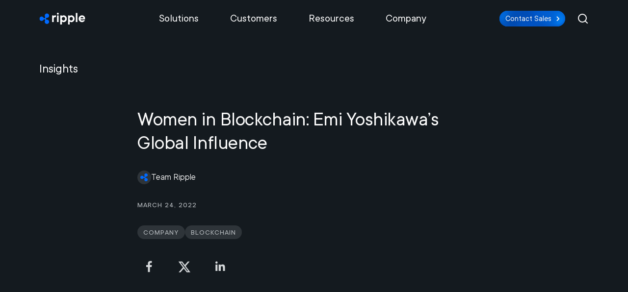

--- FILE ---
content_type: text/html; charset=utf-8
request_url: https://ripple.com/insights/women-in-blockchain-emi-yoshikawas-global-influence/
body_size: 23809
content:
<!DOCTYPE html><html lang="en" class="ripplefont_a4876dfa-module__s68I1q__className"><head><meta charSet="utf-8"/><link rel="preconnect" href="https://ior4a5y3.api.sanity.io"/><link href="https://ior4a5y3.api.sanity.io" rel="dns-prefetch"/><meta name="viewport" content="width=device-width, initial-scale=1"/><link rel="preload" href="/_next/static/media/TT_Ripple_Book-s.p.d834a29d.woff2" as="font" crossorigin="" type="font/woff2"/><link rel="preload" href="/_next/static/media/TT_Ripple_Regular-s.p.6f9d1c4a.woff2" as="font" crossorigin="" type="font/woff2"/><link rel="stylesheet" href="/_next/static/chunks/6006fb3ddefbe092.css" data-precedence="next"/><link rel="stylesheet" href="/_next/static/chunks/7180a416524a2de1.css" data-precedence="next"/><link rel="preload" as="script" fetchPriority="low" href="/_next/static/chunks/a688fb8e1fdabd45.js"/><script src="/_next/static/chunks/c666260fe2795414.js" async=""></script><script src="/_next/static/chunks/429830bbedfa42cd.js" async=""></script><script src="/_next/static/chunks/3d0adc47e2965182.js" async=""></script><script src="/_next/static/chunks/24b1ce9e35af60df.js" async=""></script><script src="/_next/static/chunks/cd8b04676e7353cd.js" async=""></script><script src="/_next/static/chunks/turbopack-1ec7408f6fa6459a.js" async=""></script><script src="/_next/static/chunks/d9a67c3d992872f4.js" async=""></script><script src="/_next/static/chunks/693b4af76f464e11.js" async=""></script><script src="/_next/static/chunks/446fdbe0862e2341.js" async=""></script><script src="/_next/static/chunks/c932e0c0f99d6a6a.js" async=""></script><script src="/_next/static/chunks/e1fdc0cca30d0dd9.js" async=""></script><script src="/_next/static/chunks/3a64a40f1de33d93.js" async=""></script><script src="/_next/static/chunks/ec0afc578b8ab6e7.js" async=""></script><script src="/_next/static/chunks/2ee51353a9b11108.js" async=""></script><script src="/_next/static/chunks/a168bb819d99eb91.js" async=""></script><script src="/_next/static/chunks/2f98fb897d55b918.js" async=""></script><script src="/_next/static/chunks/33970102e8d4afc9.js" async=""></script><script src="/_next/static/chunks/34770fc53c2f7922.js" async=""></script><script src="/_next/static/chunks/f1d91f0162180bbe.js" async=""></script><script src="/_next/static/chunks/8e25457396a8b352.js" async=""></script><script src="/_next/static/chunks/c83806ed235d95c6.js" async=""></script><script src="/_next/static/chunks/44aecd5ef6dd84c5.js" async=""></script><link rel="preload" href="https://cmp.osano.com/AzyjT6TIZMlgyLyy8/93a33c6e-fb69-4aa4-902f-b4382da64d83/osano.js" as="script"/><link rel="preload" href="https://www.googletagmanager.com/gtm.js?id=GTM-W4347JM" as="script"/><link rel="preload" href="https://js.qualified.com/qualified.js?token=4y3Acie5iqbEQhTK" as="script"/><link rel="preload" href="/post.js" as="script"/><meta name="next-size-adjust" content=""/><link rel="preconnect" href="https://dev.visualwebsiteoptimizer.com"/><meta name="google-site-verification" content="bLwyBi1imklcIuQxZ7JeI_kRF5Mg7yfr6arpEQV2nsE"/><title>Women in Blockchain: Emi Yoshikawa’s Global Influence | Ripple</title><meta name="description" content="The intersection of blockchain, crypto and fintech are bringing DEI to the fore. Hear from women in blockchain on what can be done to curb disparities."/><link rel="canonical" href="https://ripple.com/insights/women-in-blockchain-emi-yoshikawas-global-influence/"/><meta property="og:title" content="Women in Blockchain: Emi Yoshikawa’s Global Influence"/><meta property="og:description" content="The intersection of blockchain, crypto and fintech are bringing DEI to the fore. Hear from women in blockchain on what can be done to curb disparities."/><meta property="og:site_name" content="Ripple"/><meta property="og:image" content="https://cdn.sanity.io/images/ior4a5y3/production/c2088a4b9accba5cc0f89cca20ffb2bc9619a8d8-2560x1440.jpg"/><meta property="og:image:width" content="2560"/><meta property="og:image:height" content="1440"/><meta property="og:image:alt" content="Women in Blockchain: Emi Yoshikawa’s Global Influence"/><meta property="og:type" content="website"/><meta name="twitter:card" content="summary_large_image"/><meta name="twitter:site" content="@Ripple"/><meta name="twitter:title" content="Women in Blockchain: Emi Yoshikawa’s Global Influence"/><meta name="twitter:description" content="The intersection of blockchain, crypto and fintech are bringing DEI to the fore. Hear from women in blockchain on what can be done to curb disparities."/><meta name="twitter:image" content="https://cdn.sanity.io/images/ior4a5y3/production/c2088a4b9accba5cc0f89cca20ffb2bc9619a8d8-2560x1440.jpg"/><meta name="twitter:image:width" content="2560"/><meta name="twitter:image:height" content="1440"/><link rel="icon" href="/favicon.ico?favicon.20e5b029.ico" sizes="46x46" type="image/x-icon"/><script>(self.__next_s=self.__next_s||[]).push([0,{"children":"\n                window.dataLayer = window.dataLayer || [];\n                function gtag(){dataLayer.push(arguments);}\n\n                gtag('consent', 'default', {\n                  'ad_storage':'denied',\n                  'analytics_storage':'denied',\n                  'ad_user_data':'denied',\n                  'ad_personalization':'denied',\n                  'personalization_storage':'denied',\n                  'wait_for_update': 500\n                });\n              ","id":"google-consent-default"}])</script><script type="text/javascript" id="vwoCode">window._vwo_code||(function(){var w=window,d=document;var account_id=1153340,version=2.2,settings_tolerance=2000,hide_element='body',hide_element_style='opacity:0 !important;filter:alpha(opacity=0) !important;background:none !important';if(f=!1,v=d.querySelector('#vwoCode'),cc={},-1<d.URL.indexOf('__vwo_disable__')||w._vwo_code)return;try{var e=JSON.parse(localStorage.getItem('_vwo_'+account_id+'_config'));cc=e&&'object'==typeof e?e:{}}catch(e){}function r(t){try{return decodeURIComponent(t)}catch(e){return t}}var s=(()=>{var e={combination:[],combinationChoose:[],split:[],exclude:[],uuid:null,consent:null,optOut:null},t=d.cookie||'';if(t)for(var i,n,o=/(?:^|;\s*)(?:(_vis_opt_exp_(\d+)_combi=([^;]*))|(_vis_opt_exp_(\d+)_combi_choose=([^;]*))|(_vis_opt_exp_(\d+)_split=([^:;]*))|(_vis_opt_exp_(\d+)_exclude=[^;]*)|(_vis_opt_out=([^;]*))|(_vwo_global_opt_out=[^;]*)|(_vwo_uuid=([^;]*))|(_vwo_consent=([^;]*)))/g;null!==(i=o.exec(t));)try{i[1]?e.combination.push({id:i[2],value:r(i[3])}):i[4]?e.combinationChoose.push({id:i[5],value:r(i[6])}):i[7]?e.split.push({id:i[8],value:r(i[9])}):i[10]?e.exclude.push({id:i[11]}):i[12]?e.optOut=r(i[13]):i[14]?e.optOut=!0:i[15]?e.uuid=r(i[16]):i[17]&&(n=r(i[18]),e.consent=n&&3<=n.length?n.substring(0,3):null)}catch(e){}return e})();function n(){var e=(()=>{if(w.VWO&&Array.isArray(w.VWO))for(var e=0;e<w.VWO.length;e++){var t=w.VWO[e];if(Array.isArray(t)&&('setVisitorId'===t[0]||'setSessionId'===t[0]))return!0}return!1})(),t='a='+account_id+'&u='+encodeURIComponent(w._vis_opt_url||d.URL)+'&vn='+version+'&ph=1'+('undefined'!=typeof platform?'&p='+platform:'')+'&st='+w.performance.now(),e=(!e&&((e=(()=>{var e,t=[],i={},n=w.VWO&&w.VWO.appliedCampaigns||{};for(e in n){var o=n[e]&&n[e].v;o&&(t.push(e+'-'+o+'-1'),i[e]=!0)}if(s&&s.combination)for(var r=0;r<s.combination.length;r++){var a=s.combination[r];i[a.id]||t.push(a.id+'-'+a.value)}return t.join('|')})())&&(t+='&c='+e),(e=(()=>{var e=[],t={};if(s&&s.combinationChoose)for(var i=0;i<s.combinationChoose.length;i++){var n=s.combinationChoose[i];e.push(n.id+'-'+n.value),t[n.id]=!0}if(s&&s.split)for(var o=0;o<s.split.length;o++)t[(n=s.split[o]).id]||e.push(n.id+'-'+n.value);return e.join('|')})())&&(t+='&cc='+e),e=(()=>{var e={},t=[];if(w.VWO&&Array.isArray(w.VWO))for(var i=0;i<w.VWO.length;i++){var n=w.VWO[i];if(Array.isArray(n)&&'setVariation'===n[0]&&n[1]&&Array.isArray(n[1]))for(var o=0;o<n[1].length;o++){var r,a=n[1][o];a&&'object'==typeof a&&(r=a.e,a=a.v,r)&&a&&(e[r]=a)}}for(r in e)t.push(r+'-'+e[r]);return t.join('|')})())&&(t+='&sv='+e),s&&s.optOut&&(t+='&o='+s.optOut),(()=>{var e=[],t={};if(s&&s.exclude)for(var i=0;i<s.exclude.length;i++){var n=s.exclude[i];t[n.id]||(e.push(n.id),t[n.id]=!0)}return e.join('|')})());return e&&(t+='&e='+e),s&&s.uuid&&(t+='&id='+s.uuid),s&&s.consent&&(t+='&consent='+s.consent),w.name&&-1<w.name.indexOf('_vis_preview')&&(t+='&pM=true'),w.VWO&&w.VWO.ed&&(t+='&ed='+w.VWO.ed),t}code={nonce:v&&v.nonce,library_tolerance:function(){return'undefined'!=typeof library_tolerance?library_tolerance:void 0},settings_tolerance:function(){return cc.sT||settings_tolerance},hide_element_style:function(){return'{'+(cc.hES||hide_element_style)+'}'},hide_element:function(){return performance.getEntriesByName('first-contentful-paint')[0]?'':'string'==typeof cc.hE?cc.hE:hide_element},getVersion:function(){return version},finish:function(e){var t;f||(f=!0,(t=d.getElementById('_vis_opt_path_hides'))&&t.parentNode.removeChild(t),e&&((new Image).src='https://dev.visualwebsiteoptimizer.com/ee.gif?a='+account_id+e))},finished:function(){return f},addScript:function(e){var t=d.createElement('script');t.type='text/javascript',e.src?t.src=e.src:t.text=e.text,v&&t.setAttribute('nonce',v.nonce),d.getElementsByTagName('head')[0].appendChild(t)},load:function(e,t){t=t||{};var i=new XMLHttpRequest;i.open('GET',e,!0),i.withCredentials=!t.dSC,i.responseType=t.responseType||'text',i.onload=function(){if(t.onloadCb)return t.onloadCb(i,e);200===i.status?w._vwo_code.addScript({text:i.responseText}):w._vwo_code.finish('&e=loading_failure:'+e)},i.onerror=function(){if(t.onerrorCb)return t.onerrorCb(e);w._vwo_code.finish('&e=loading_failure:'+e)},i.send()},init:function(){var e,t,i=this.settings_tolerance(),i=(w._vwo_settings_timer=setTimeout(function(){w._vwo_code.finish()},i),'body'!==this.hide_element()?(e=d.createElement('style'),t=(i=this.hide_element())?i+this.hide_element_style():'',i=d.getElementsByTagName('head')[0],e.setAttribute('id','_vis_opt_path_hides'),v&&e.setAttribute('nonce',v.nonce),e.setAttribute('type','text/css'),e.styleSheet?e.styleSheet.cssText=t:e.appendChild(d.createTextNode(t)),i.appendChild(e)):(e=d.getElementsByTagName('head')[0],(t=d.createElement('div')).style.cssText='z-index: 2147483647 !important;position: fixed !important;left: 0 !important;top: 0 !important;width: 100% !important;height: 100% !important;background:white!important;',t.setAttribute('id','_vis_opt_path_hides'),t.classList.add('_vis_hide_layer'),e.parentNode.insertBefore(t,e.nextSibling)),'https://dev.visualwebsiteoptimizer.com/j.php?'+n());-1!==w.location.search.indexOf('_vwo_xhr')?this.addScript({src:i}):this.load(i+'&x=true',{l:1})}};w._vwo_code=code;code.init();})();function d(){var e;t._vwo_code&&(e=d.hidingStyle=document.getElementById('_vis_opt_path_hides')||d.hidingStyle,t._vwo_code.finished()||_vwo_code.libExecuted||t.VWO&&VWO.dNR||(document.getElementById('_vis_opt_path_hides')||document.getElementsByTagName('head')[0].appendChild(e),requestAnimationFrame(d)))}var t;t=window,d();</script><script src="/_next/static/chunks/a6dad97d9634a72d.js" noModule=""></script></head><body><div hidden=""><!--$--><!--/$--></div><div id="next-body" class="relative text-gray-2.5 bg-gray-90 dark overflow-auto"><header id="site-header" class="z-50 w-full bg-gray-90" role="banner"><div class="items-center justify-between py-6 lg:py-0 relative z-50 bg-gray-90 xl:max-w-layout-xl lg:mx-auto lg:max-w-layout-lg flex mx-4"><div class="flex-grow lg:flex-none w-auto ml-4"><a aria-label="Home" href="/"><svg width="94" height="24" viewBox="0 0 474 122" fill="none" xmlns="http://www.w3.org/2000/svg" class="h-6 w-auto"><title>Link to Home, Ripple`s Company Logo</title><g clip-path="url(#clip0_7108_10577)"><path d="M88.6703 74.1905C84.8403 71.9705 80.5203 71.3305 76.2403 71.1905C72.6503 71.0705 67.3003 68.7705 67.3003 62.1905C67.3209 59.8202 68.2676 57.552 69.938 55.8704C71.6085 54.1887 73.8703 53.2269 76.2403 53.1905C80.5203 53.0405 84.8403 52.4005 88.6703 50.1905C92.1093 48.1991 94.9638 45.3381 96.9472 41.8946C98.9307 38.4511 99.9733 34.5464 99.9703 30.5725C99.9673 26.5987 98.9189 22.6955 96.9303 19.255C94.9417 15.8145 92.0829 12.9577 88.641 10.9715C85.1991 8.98532 81.2952 7.93963 77.3213 7.93945C73.3475 7.93927 69.4435 8.9846 66.0014 10.9705C62.5593 12.9563 59.7003 15.8129 57.7113 19.2532C55.7224 22.6935 54.6737 26.5966 54.6703 30.5705C54.6703 34.9605 56.2303 39.0005 58.2303 42.7505C59.9003 45.9005 60.7503 51.7505 55.0003 55.0605C52.9221 56.2169 50.4734 56.5128 48.1796 55.8846C45.8857 55.2565 43.9294 53.7544 42.7303 51.7005C40.4803 48.1005 37.7303 44.7005 33.9603 42.5305C30.517 40.5443 26.6115 39.4993 22.6364 39.5005C18.6612 39.5017 14.7564 40.549 11.3142 42.5373C7.87207 44.5255 5.01378 47.3847 3.02656 50.8274C1.03933 54.2702 -0.00683594 58.1753 -0.00683594 62.1505C-0.00683594 66.1256 1.03933 70.0307 3.02656 73.4735C5.01378 76.9163 7.87207 79.7754 11.3142 81.7637C14.7564 83.7519 18.6612 84.7993 22.6364 84.8005C26.6115 84.8017 30.517 83.7567 33.9603 81.7705C37.7603 79.5705 40.4803 76.2005 42.7303 72.6005C44.5803 69.6005 49.1903 65.8805 55.0003 69.2405C57.0411 70.4629 58.5213 72.4367 59.1233 74.7381C59.7253 77.0396 59.4011 79.4853 58.2203 81.5505C56.2203 85.3005 54.6703 89.3405 54.6703 93.7305C54.6706 97.7076 55.7176 101.615 57.7062 105.059C59.6947 108.503 62.5548 111.363 65.9989 113.352C69.443 115.341 73.3499 116.388 77.327 116.389C81.3041 116.389 85.2113 115.343 88.656 113.355C92.1007 111.368 94.9616 108.508 96.9512 105.065C98.9407 101.621 99.9889 97.7142 99.9903 93.7371C99.9918 89.76 98.9464 85.8525 96.9594 82.4074C94.9724 78.9623 92.1136 76.1008 88.6703 74.1105V74.1905Z" fill="#006AFF"></path><path d="M131.16 27.8197H146.93V35.2597C149.033 32.7011 151.675 30.6385 154.667 29.2193C157.66 27.8001 160.928 27.0592 164.24 27.0497C166.486 26.9655 168.732 27.2252 170.9 27.8197V45.8197C170.9 45.8197 168.72 45.0497 163.47 45.0497C154.47 45.0497 148.47 51.0497 148.47 60.0497V96.7997H131.16V27.8197ZM215.91 27.8197H231.68V34.4897C237.064 29.7361 243.988 27.0932 251.17 27.0497C268.48 27.0497 283.48 42.0497 283.48 62.3097C283.48 82.5697 268.48 97.5697 251.17 97.5697C244.556 97.5865 238.167 95.1697 233.22 90.7797V121.55H215.91V27.8197ZM266.17 62.3097C266.17 51.0297 258.73 43.5897 248.99 43.5897C239.25 43.5897 231.68 50.9997 231.68 62.3097C231.68 73.6197 239.24 80.9997 249 80.9997C258.76 80.9997 266.17 73.5997 266.17 62.3097ZM296.17 27.8197H311.94V34.4897C317.326 29.7385 324.248 27.0959 331.43 27.0497C348.74 27.0497 363.74 42.0497 363.74 62.3097C363.74 82.5697 348.74 97.5697 331.43 97.5697C324.817 97.5809 318.43 95.1648 313.48 90.7797V121.55H296.17V27.8197ZM346.44 62.3097C346.44 51.0297 339 43.5897 329.25 43.5897C319.5 43.5897 311.94 50.9997 311.94 62.3097C311.94 73.6197 319.51 80.9997 329.25 80.9997C338.99 80.9997 346.44 73.5997 346.44 62.3097ZM376.44 2.30969H393.75V96.7997H376.44V2.30969ZM406.44 62.3097C406.44 42.8297 422.21 27.0497 440.93 27.0497C459 27.0497 474 41.2897 474 62.3097C473.928 64.5934 473.67 66.8676 473.23 69.1097H425.16C426.7 75.7797 432 80.9997 440.93 80.9997C449.01 80.9997 452.22 77.2897 452.22 77.2897H470.94C467.47 86.2897 456.7 97.5397 440.94 97.5397C422.21 97.5697 406.44 81.7997 406.44 62.3097ZM457.44 57.0597C456.653 53.2546 454.578 49.8372 451.565 47.3836C448.553 44.93 444.786 43.5903 440.9 43.5903C437.015 43.5903 433.248 44.93 430.235 47.3836C427.222 49.8372 425.147 53.2546 424.36 57.0597H457.44ZM181 9.73969C181 7.13791 182.034 4.6427 183.873 2.80297C185.713 0.963238 188.208 -0.0703125 190.81 -0.0703125C193.412 -0.0703125 195.907 0.963238 197.747 2.80297C199.587 4.6427 200.62 7.13791 200.62 9.73969C200.62 12.3415 199.587 14.8367 197.747 16.6764C195.907 18.5161 193.412 19.5497 190.81 19.5497C188.208 19.5497 185.713 18.5161 183.873 16.6764C182.034 14.8367 181 12.3415 181 9.73969ZM182.16 27.8197H199.5V96.8197H182.19L182.16 27.8197Z" fill="white"></path></g><defs><clipPath id="clip0_7108_10577"><rect width="474.01" height="121.55" fill="white"></rect></clipPath></defs></svg></a></div><div class="flex order-last w-auto ml-5 lg:order-none lg:justify-center lg:ml-0 relative"><div class="relative z-0 hidden lg:block xl:max-w-layout-xl lg:mx-auto lg:max-w-layout-lg flex mx-4"><nav class="flex flex-col lg:w-full lg:flex-row lg:justify-center"><div><button type="button" class="lg:text-gray-2.5 heading2 lg:py-6 lg:px-8 lg:hover:text-newblue-50" tabindex="0">Solutions</button></div><div><button type="button" class="lg:text-gray-2.5 heading2 lg:py-6 lg:px-8 lg:hover:text-newblue-50" tabindex="0">Customers</button></div><div><button type="button" class="lg:text-gray-2.5 heading2 lg:py-6 lg:px-8 lg:hover:text-newblue-50" tabindex="0">Resources</button></div><div><button type="button" class="lg:text-gray-2.5 heading2 lg:py-6 lg:px-8 lg:hover:text-newblue-50" tabindex="0">Company</button></div></nav></div><div class="lg:hidden block mt-2"><button type="button" class="relative w-6 rounded-0.3875rem overflow-hidden cursor-pointer" aria-label="Menu Toggle Button" name="toggle-menu"><svg xmlns="http://www.w3.org/2000/svg" viewBox="0 0 24 19" fill="#fafafa"><rect id="top" width="24" height="2.41"></rect><rect id="center" y="8.3" width="24" height="2.43"></rect><rect id="bottom" y="16.6" width="24" height="2.4"></rect></svg></button></div></div><div class="flex w-auto lg:justify-end lg:mr-4 h-10"><a target="" href="/contact/sales/"><button class="mt-1 hidden lg:block whitespace-nowrap button2 py-2 pl-3 pr-2 button button-dark rounded-4xl bg-blue-50" type="button"><div class="wrapper"><span class="relative z-[9] inline-block">Contact Sales<svg class="inline-block hover-arrow" width="16" height="16" viewBox="0 0 16 16" fill="none" xmlns="http://www.w3.org/2000/svg"><path d="M12.9999 8.26758L3.99989 8.26758" class="hover-arrow-line-path" stroke-width="1.5"></path><path d="M7 4L11.2426 8.24264L7 12.4853" class="hover-arrow-tip-path" stroke-width="2" stroke-linejoin="round"></path></svg></span><div class="circle-cover"></div><div class="circle-holder"><div class="circle circle-12"></div><div class="circle circle-11"></div><div class="circle circle-10"></div><div class="circle circle-9"></div><div class="circle circle-8"></div><div class="circle circle-7"></div><div class="circle circle-6"></div><div class="circle circle-5"></div><div class="circle circle-4"></div><div class="circle circle-3"></div><div class="circle circle-2"></div><div class="circle circle-1"></div></div></div></button></a><button type="button" class="pl-6" aria-label="Open search"><span role="img" aria-hidden="true"><img alt="search icon" loading="lazy" width="24" height="24" decoding="async" data-nimg="1" style="color:transparent" src="/icons/Search.svg"/></span></button></div></div><div class="absolute top-0 bottom-0 left-0 z-40 w-full h-screen bg-gray-90" style="padding-top:0px;opacity:0;display:none"><div class="relative top-0 w-full overflow-x-hidden overflow-y-auto bg-gray-90" style="opacity:0;transform:translateY(-100%)"><div class="md:mt-2 xl:max-w-layout-xl lg:mx-auto lg:max-w-layout-lg flex mx-4"><nav class="flex flex-col pl-4"><div class="flex items-center text-base py-4 cursor-pointer text-gray-2.5" style="opacity:0">Solutions<svg width="8" height="14" viewBox="0 0 8 14" fill="none" xmlns="http://www.w3.org/2000/svg" class="ml-2"><path d="M0.65686 12.6569L6.31371 7.00001L0.656859 1.34315" stroke="currentcolor" stroke-width="1.5" stroke-linejoin="round"></path></svg></div><div class="flex items-center text-base py-4 cursor-pointer text-gray-2.5" style="opacity:0">Customers<svg width="8" height="14" viewBox="0 0 8 14" fill="none" xmlns="http://www.w3.org/2000/svg" class="ml-2"><path d="M0.65686 12.6569L6.31371 7.00001L0.656859 1.34315" stroke="currentcolor" stroke-width="1.5" stroke-linejoin="round"></path></svg></div><div class="flex items-center text-base py-4 cursor-pointer text-gray-2.5" style="opacity:0">Resources<svg width="8" height="14" viewBox="0 0 8 14" fill="none" xmlns="http://www.w3.org/2000/svg" class="ml-2"><path d="M0.65686 12.6569L6.31371 7.00001L0.656859 1.34315" stroke="currentcolor" stroke-width="1.5" stroke-linejoin="round"></path></svg></div><div class="flex items-center text-base py-4 cursor-pointer text-gray-2.5" style="opacity:0">Company<svg width="8" height="14" viewBox="0 0 8 14" fill="none" xmlns="http://www.w3.org/2000/svg" class="ml-2"><path d="M0.65686 12.6569L6.31371 7.00001L0.656859 1.34315" stroke="currentcolor" stroke-width="1.5" stroke-linejoin="round"></path></svg></div></nav></div></div><div class="absolute bottom-0 left-0 right-0 bg-gray-90" style="opacity:0"><div class="py-8 pl-4 border-t-2 md:pt-8 md:pb-6 border-gray-80 xl:max-w-layout-xl lg:mx-auto lg:max-w-layout-lg flex mx-4"><a target="" href="/contact/sales/"><button class="button1 med py-2 pl-4 pr-3 button button-dark rounded-4xl bg-blue-50" type="button"><div class="wrapper"><span class="relative z-[9] inline-block">Contact Sales<svg class="inline-block hover-arrow" width="16" height="16" viewBox="0 0 16 16" fill="none" xmlns="http://www.w3.org/2000/svg"><path d="M12.9999 8.26758L3.99989 8.26758" class="hover-arrow-line-path" stroke-width="1.5"></path><path d="M7 4L11.2426 8.24264L7 12.4853" class="hover-arrow-tip-path" stroke-width="2" stroke-linejoin="round"></path></svg></span><div class="circle-cover"></div><div class="circle-holder"><div class="circle circle-12"></div><div class="circle circle-11"></div><div class="circle circle-10"></div><div class="circle circle-9"></div><div class="circle circle-8"></div><div class="circle circle-7"></div><div class="circle circle-6"></div><div class="circle circle-5"></div><div class="circle circle-4"></div><div class="circle circle-3"></div><div class="circle circle-2"></div><div class="circle circle-1"></div></div></div></button></a></div></div></div></header><main id="site-content" role="main" class="relative z-0 bg-gray-90"><div class="text-gray-2.5 bg-gray-90"><div class="pt-8 xl:max-w-layout-xl lg:mx-auto lg:max-w-layout-lg grid grid-cols-2 mx-4 gap-x-4 md:grid-cols-4 md:gap-x-8 lg:gap-x-10 xl:gap-x-12 lg:grid-cols-12"><a href="/insights/"><h5 class="p-4 heading1">Insights</h5></a></div><article class="post-blogPost_3jISztNo1BLX146TsnPR7l post single-post type-post status-publish format-standard has-post-thumbnail hentry category-uncategorized" id="post-blogPost_3jISztNo1BLX146TsnPR7l" itemScope="" itemType="http://schema.org/Article"><div class="xl:max-w-layout-xl lg:mx-auto lg:max-w-layout-lg grid grid-cols-2 mx-4 gap-x-4 md:grid-cols-4 md:gap-x-8 lg:gap-x-10 xl:gap-x-12 lg:grid-cols-12"><div class="pl-4 pr-4 col-span-full lg:col-span-8 lg:col-start-3"><div><h1 class="mt-12 headline5 md:headline4 !text-gray-2.5" itemProp="headline"><span>Women in Blockchain: Emi Yoshikawa’s Global Influence</span></h1><div class="flex items-center my-8 gap-3" itemProp="author" itemScope="" itemType="http://schema.org/Person"><div class="flex items-center gap-2"><div class="flex items-center justify-center w-7 h-7 rounded-full bg-gray-80"><svg width="100" height="109" viewBox="0 0 100 109" fill="none" xmlns="http://www.w3.org/2000/svg" class="w-auto h-4" style="margin-left:-1px"><title>Insight Author Avatar</title><path d="M88.6772 66.251C84.8472 64.031 80.5272 63.391 76.2472 63.251C72.6572 63.131 67.3072 60.831 67.3072 54.251C67.3278 51.8808 68.2744 49.6126 69.9448 47.9309C71.6153 46.2493 73.8771 45.2875 76.2472 45.251C80.5272 45.101 84.8472 44.461 88.6772 42.251C92.1161 40.2597 94.9706 37.3986 96.9541 33.9552C98.9375 30.5117 99.9801 26.607 99.9771 22.6331C99.9742 18.6592 98.9258 14.756 96.9372 11.3155C94.9486 7.87501 92.0898 5.01823 88.6479 3.03205C85.2059 1.04586 81.3021 0.000181153 77.3282 2.3535e-08C73.3543 -0.000181106 69.4503 1.04514 66.0082 3.03102C62.5661 5.01689 59.7071 7.87341 57.7182 11.3137C55.7293 14.7541 54.6805 18.6571 54.6772 22.631C54.6772 27.021 56.2372 31.061 58.2372 34.811C59.9072 37.961 60.7572 43.811 55.0072 47.121C52.9289 48.2774 50.4803 48.5733 48.1864 47.9452C45.8926 47.317 43.9363 45.8149 42.7372 43.761C40.4872 40.161 37.7372 36.761 33.9672 34.591C30.5238 32.6048 26.6183 31.5598 22.6432 31.561C18.6681 31.5622 14.7633 32.6095 11.3211 34.5978C7.87891 36.5861 5.02062 39.4452 3.03339 42.888C1.04617 46.3307 0 50.2359 0 54.211C0 58.1862 1.04617 62.0913 3.03339 65.534C5.02062 68.9768 7.87891 71.836 11.3211 73.8242C14.7633 75.8125 18.6681 76.8598 22.6432 76.861C26.6183 76.8622 30.5238 75.8172 33.9672 73.831C37.7672 71.631 40.4872 68.261 42.7372 64.661C44.5872 61.661 49.1972 57.941 55.0072 61.301C57.0479 62.5235 58.5281 64.4972 59.1302 66.7987C59.7322 69.1001 59.408 71.5459 58.2272 73.611C56.2272 77.361 54.6772 81.401 54.6772 85.791C54.6774 89.7681 55.7245 93.6751 57.713 97.1194C59.7016 100.564 62.5616 103.424 66.0057 105.413C69.4498 107.401 73.3568 108.449 77.3339 108.449C81.311 108.45 85.2182 107.404 88.6629 105.416C92.1076 103.428 94.9684 100.569 96.958 97.1251C98.9475 93.6814 99.9957 89.7747 99.9972 85.7976C99.9986 81.8205 98.9533 77.9131 96.9662 74.4679C94.9792 71.0228 92.1204 68.1613 88.6772 66.171V66.251Z" fill="#006AFF"></path></svg></div><p class="body3 !text-gray-2.5 !mb-0" itemProp="name">Team Ripple</p></div></div><div class="justify-end mt-8 caption2 text-gray-30" itemProp="datePublished">March 24, 2022</div></div><div class="flex flex-wrap gap-4 pb-4 mt-8"><div class="inline-flex text-gray-30 bg-gray-80 caption2 py-1 px-3 rounded-full">Company</div><div class="inline-flex text-gray-30 bg-gray-80 caption2 py-1 px-3 rounded-full">Blockchain</div></div><div class="cp-share-social"><div class="cp-share-social__row"><div class="cp-share-social__contain"><div class="flex"><button class="react-share__ShareButton mr-3" style="background-color:transparent;border:none;padding:0;font:inherit;color:inherit;cursor:pointer"><svg viewBox="0 0 64 64" width="48" height="48"><circle cx="32" cy="32" r="32" fill="#0965FE" style="fill:#141a1f"></circle><path d="M34.1,47V33.3h4.6l0.7-5.3h-5.3v-3.4c0-1.5,0.4-2.6,2.6-2.6l2.8,0v-4.8c-0.5-0.1-2.2-0.2-4.1-0.2 c-4.1,0-6.9,2.5-6.9,7V28H24v5.3h4.6V47H34.1z" fill="#d6d9db"></path></svg></button><button class="react-share__ShareButton mx-3" style="background-color:transparent;border:none;padding:0;font:inherit;color:inherit;cursor:pointer"><svg viewBox="0 0 64 64" width="48" height="48"><circle cx="32" cy="32" r="32" fill="#000000" style="fill:#141a1f"></circle><path d="M 41.116 18.375 h 4.962 l -10.8405 12.39 l 12.753 16.86 H 38.005 l -7.821 -10.2255 L 21.235 47.625 H 16.27 l 11.595 -13.2525 L 15.631 18.375 H 25.87 l 7.0695 9.3465 z m -1.7415 26.28 h 2.7495 L 24.376 21.189 H 21.4255 z" fill="#d6d9db"></path></svg></button><button class="react-share__ShareButton mx-3" style="background-color:transparent;border:none;padding:0;font:inherit;color:inherit;cursor:pointer"><svg viewBox="0 0 64 64" width="48" height="48"><circle cx="32" cy="32" r="32" fill="#0077B5" style="fill:#141a1f"></circle><path d="M20.4,44h5.4V26.6h-5.4V44z M23.1,18c-1.7,0-3.1,1.4-3.1,3.1c0,1.7,1.4,3.1,3.1,3.1 c1.7,0,3.1-1.4,3.1-3.1C26.2,19.4,24.8,18,23.1,18z M39.5,26.2c-2.6,0-4.4,1.4-5.1,2.8h-0.1v-2.4h-5.2V44h5.4v-8.6 c0-2.3,0.4-4.5,3.2-4.5c2.8,0,2.8,2.6,2.8,4.6V44H46v-9.5C46,29.8,45,26.2,39.5,26.2z" fill="#d6d9db"></path></svg></button></div></div></div></div></div><div class="flex justify-center pt-8 pb-16 lg:pt-16 col-span-full"><div class="w-full overflow-hidden rounded-md" style="max-width:2560px"><div class="w-full rounded-lg relative max-h-140" style="aspect-ratio:2560/1440"><img alt="Image for Women in Blockchain: Emi Yoshikawa’s Global Influence" itemProp="image" loading="lazy" decoding="async" data-nimg="fill" class="m-0 p-0 object-cover" style="position:absolute;height:100%;width:100%;left:0;top:0;right:0;bottom:0;color:transparent" sizes="(min-width: 1200px) 1200px, 100vw" srcSet="/_next/image/?url=https%3A%2F%2Fcdn.sanity.io%2Fimages%2Fior4a5y3%2Fproduction%2Fc2088a4b9accba5cc0f89cca20ffb2bc9619a8d8-2560x1440.jpg&amp;w=640&amp;q=75 640w, /_next/image/?url=https%3A%2F%2Fcdn.sanity.io%2Fimages%2Fior4a5y3%2Fproduction%2Fc2088a4b9accba5cc0f89cca20ffb2bc9619a8d8-2560x1440.jpg&amp;w=750&amp;q=75 750w, /_next/image/?url=https%3A%2F%2Fcdn.sanity.io%2Fimages%2Fior4a5y3%2Fproduction%2Fc2088a4b9accba5cc0f89cca20ffb2bc9619a8d8-2560x1440.jpg&amp;w=828&amp;q=75 828w, /_next/image/?url=https%3A%2F%2Fcdn.sanity.io%2Fimages%2Fior4a5y3%2Fproduction%2Fc2088a4b9accba5cc0f89cca20ffb2bc9619a8d8-2560x1440.jpg&amp;w=1080&amp;q=75 1080w, /_next/image/?url=https%3A%2F%2Fcdn.sanity.io%2Fimages%2Fior4a5y3%2Fproduction%2Fc2088a4b9accba5cc0f89cca20ffb2bc9619a8d8-2560x1440.jpg&amp;w=1200&amp;q=75 1200w, /_next/image/?url=https%3A%2F%2Fcdn.sanity.io%2Fimages%2Fior4a5y3%2Fproduction%2Fc2088a4b9accba5cc0f89cca20ffb2bc9619a8d8-2560x1440.jpg&amp;w=1920&amp;q=75 1920w, /_next/image/?url=https%3A%2F%2Fcdn.sanity.io%2Fimages%2Fior4a5y3%2Fproduction%2Fc2088a4b9accba5cc0f89cca20ffb2bc9619a8d8-2560x1440.jpg&amp;w=2048&amp;q=75 2048w, /_next/image/?url=https%3A%2F%2Fcdn.sanity.io%2Fimages%2Fior4a5y3%2Fproduction%2Fc2088a4b9accba5cc0f89cca20ffb2bc9619a8d8-2560x1440.jpg&amp;w=3840&amp;q=75 3840w" src="/_next/image/?url=https%3A%2F%2Fcdn.sanity.io%2Fimages%2Fior4a5y3%2Fproduction%2Fc2088a4b9accba5cc0f89cca20ffb2bc9619a8d8-2560x1440.jpg&amp;w=3840&amp;q=75"/></div></div></div></div><div class="pb-14 lg:pb-16 md:pt-16 pt-12 lg:pt-20 bg-gray-2.5"><div class="xl:max-w-layout-xl lg:mx-auto lg:max-w-layout-lg grid grid-cols-2 mx-4 gap-x-4 md:grid-cols-4 md:gap-x-8 lg:gap-x-10 xl:gap-x-12 lg:grid-cols-12"><div class="relative col-span-full lg:col-span-8 lg:col-start-3 post-inner"><div class="px-4 entry-content" itemProp="articleBody"><p>For many of us in the industry, it comes as no surprise that tech and finance are heavily male-dominated. Many fintechs are intersecting with blockchain and crypto — two other predominantly male spaces — which further widens the gap.</p><p>But women in blockchain have persevered and are paving the way for future generations to confidently enter the space, knowing this community of trailblazers is there to support, uplift and further diversify the industry.</p><p>Emi Yoshikawa, Ripple’s VP of Corporate Strategy and Operations, was featured in <a href="https://forbesjapan.com/articles/detail/44983">Forbes Japan</a> alongside a group of these trailblazing women to discuss their shared experiences in the blockchain space. </p><p>After witnessing the 2008 financial crisis from Wall Street, Emi chose to pivot by attending Harvard Business School to further her education. She saw potential in the crypto industry to fill the cracks in the existing financial system — a system she saw crash just a few years earlier — and has worked at Ripple since 2016.</p><p>Even with six years of blockchain experience and a Harvard degree under her belt, Emi still has moments of self-doubt. But instead of letting imposter syndrome win, she seizes opportunities like speaking engagements and op-eds to position herself as a thought leader in the industry.</p><p>Kathleen Chu and Shirley Kwok, Head of Communications at Polygon and International Business Director at OKX, respectively, believe that embracing the necessary risks needed to move forward — knowing there is potential for failure — is a mindset that can help carry women to the next level. While there is no shortage of complex challenges for women in the industry, facing them head-on with a willingness to take risks and fail is what will make women stand out not only in the workplace, but in society as a whole. </p><p>“Crypto is fast-paced and the industry is really new, so everyone’s still learning. It allows you to make mistakes and simply move on to what’s next,” says Shirley. </p><p>As head of APAC marketing for TZ APAC, Katherine Ng makes it a priority to provide equitable opportunity within the workplace. She notes the pressure put on Southeast Asian women to adhere to certain cultural expectations and has found the courage to speak for herself through strong allies and supportive leadership.</p><p>While the number of women in blockchain has <a href="https://www.blockchain-council.org/blockchain/women-in-the-blockchain-industry-who-are-making-a-huge-impact/">grown from 8% to 12%</a> in the past two years, in a hypothetical room of 100, only 12 of them are women. There is still work to be done, but amplifying voices like these is an important step to bringing future generations into this space.</p><p>These women are passionate about building awareness in the industry. Not just around the endless opportunities to learn, grow and advance your career in blockchain but also around fostering a community. </p><p>Actively cultivating environments that bring women to the forefront of crypto — especially via speaking engagements and promoting more women to leadership positions — is crucial to driving the future advancement of this technology and business in general. In fact, a <a href="https://www.mckinsey.com/featured-insights/diversity-and-inclusion/diversity-wins-how-inclusion-matters">McKinsey study</a> showed that companies where women comprised at least one third of executive roles were more likely to outperform companies with fewer women in leadership positions — by as much as 48%.</p><p>Emi herself says it best: “By having more female representation…other women who are interested can feel more comfortable, connected, and encouraged to get into the space.”</p><p><a href="https://ripple.com/company/careers/">Join Ripple</a><em> in taking the lead to close the gender gap in crypto, and discover how Ripple is elevating voices like </em><a href="https://allaboutblockchain.buzzsprout.com/1246775/10211928-hollywood-meets-blockchain-nfts-michelle-munson">Michelle Munson’s on UBRI’s “All About Blockchain” podcast</a><em>.</em></p></div></div></div></div></article><section class="section-wrapper w-full py-8 md:py-14 lg:py-22 bg-gray-2.5"><div class="p-8 md:py-12 bg-gray-5 gap-y-4 md:gap-y-8 lg:gap-y-10 xl:gap-y-12 xl:max-w-layout-xl lg:mx-auto lg:max-w-layout-lg grid grid-cols-2 mx-4 gap-x-4 md:grid-cols-4 md:gap-x-8 lg:gap-x-10 xl:gap-x-12 lg:grid-cols-12"><h2 class="col-span-full md:col-span-2 lg:col-span-6 lg:headline4 md:headline5 heading1 blue-gradient-bds">Subscribe to the Ripple newsletter for more insights and updates.</h2><div class="col-span-full md:col-span-2 lg:col-span-6"><iframe src="https://go.ripple.com/l/105572/2025-07-02/qvv5fq" class="w-full"></iframe></div></div></section><section class="py-10 md:py-24 bg-gray-90"><div class="mx-4 lg:max-w-layout-lg lg:mx-auto xl:max-w-layout-xl"><h3 class="p-4 mb-6 md:mb-24 heading1 md:headline5 lg:headline4  text-gray-5">Related stories</h3></div><div class="pl-4 pr-8 md:pr-0" style="margin-left:32px"><div class="embla"><div class="embla__container"><div class="embla__slide flex-[0_0_85%] min-w-0 pr-4 md:pr-8 md:flex-[0_0_42%] lg:flex-[0_0_33%] xl:flex-[0_0_28%] min-h-[450px] flex items-stretch"><div class="w-full"><a href="/insights/xrp-community-day-2026-what-to-expect/"><div class="relative max-w-[528px] max-h-[297px] aspect-[528/297] overflow-hidden rounded-lg mb-5 md:mb-6 xl:mb-10"><img alt="Featured Blog Post" loading="lazy" decoding="async" data-nimg="fill" class="object-cover w-full h-full rounded-lg " style="position:absolute;height:100%;width:100%;left:0;top:0;right:0;bottom:0;color:transparent" sizes="(min-width: 528px) 528px, 100vw" srcSet="/_next/image/?url=https%3A%2F%2Fcdn.sanity.io%2Fimages%2Fior4a5y3%2Fproduction%2F6fed3ad44547ce424f447a15c71facdac08994a8-4608x2240.png&amp;w=640&amp;q=75 640w, /_next/image/?url=https%3A%2F%2Fcdn.sanity.io%2Fimages%2Fior4a5y3%2Fproduction%2F6fed3ad44547ce424f447a15c71facdac08994a8-4608x2240.png&amp;w=750&amp;q=75 750w, /_next/image/?url=https%3A%2F%2Fcdn.sanity.io%2Fimages%2Fior4a5y3%2Fproduction%2F6fed3ad44547ce424f447a15c71facdac08994a8-4608x2240.png&amp;w=828&amp;q=75 828w, /_next/image/?url=https%3A%2F%2Fcdn.sanity.io%2Fimages%2Fior4a5y3%2Fproduction%2F6fed3ad44547ce424f447a15c71facdac08994a8-4608x2240.png&amp;w=1080&amp;q=75 1080w, /_next/image/?url=https%3A%2F%2Fcdn.sanity.io%2Fimages%2Fior4a5y3%2Fproduction%2F6fed3ad44547ce424f447a15c71facdac08994a8-4608x2240.png&amp;w=1200&amp;q=75 1200w, /_next/image/?url=https%3A%2F%2Fcdn.sanity.io%2Fimages%2Fior4a5y3%2Fproduction%2F6fed3ad44547ce424f447a15c71facdac08994a8-4608x2240.png&amp;w=1920&amp;q=75 1920w, /_next/image/?url=https%3A%2F%2Fcdn.sanity.io%2Fimages%2Fior4a5y3%2Fproduction%2F6fed3ad44547ce424f447a15c71facdac08994a8-4608x2240.png&amp;w=2048&amp;q=75 2048w, /_next/image/?url=https%3A%2F%2Fcdn.sanity.io%2Fimages%2Fior4a5y3%2Fproduction%2F6fed3ad44547ce424f447a15c71facdac08994a8-4608x2240.png&amp;w=3840&amp;q=75 3840w" src="/_next/image/?url=https%3A%2F%2Fcdn.sanity.io%2Fimages%2Fior4a5y3%2Fproduction%2F6fed3ad44547ce424f447a15c71facdac08994a8-4608x2240.png&amp;w=3840&amp;q=75"/></div><article class="py-2"><p class="heading2 mb-6 text-gray-2.5">XRP Community Day 2026: What to Expect</p><div class="flex items-center"></div></article></a></div></div><div class="embla__slide flex-[0_0_85%] min-w-0 pr-4 md:pr-8 md:flex-[0_0_42%] lg:flex-[0_0_33%] xl:flex-[0_0_28%] min-h-[450px] flex items-stretch"><div class="w-full"><a href="/insights/ripple-and-uc-berkeley-launch-the-university-digital-asset-xcelerator-udax-to-supercharge-the-xrp-ecosystem/"><div class="relative max-w-[528px] max-h-[297px] aspect-[528/297] overflow-hidden rounded-lg mb-5 md:mb-6 xl:mb-10"><img alt="Featured Blog Post" loading="lazy" decoding="async" data-nimg="fill" class="object-cover w-full h-full rounded-lg " style="position:absolute;height:100%;width:100%;left:0;top:0;right:0;bottom:0;color:transparent" sizes="(min-width: 528px) 528px, 100vw" srcSet="/_next/image/?url=https%3A%2F%2Fcdn.sanity.io%2Fimages%2Fior4a5y3%2Fproduction%2F3b0350df4f4420bffcf180c2d695603a5e02b66f-2400x1600.jpg&amp;w=640&amp;q=75 640w, /_next/image/?url=https%3A%2F%2Fcdn.sanity.io%2Fimages%2Fior4a5y3%2Fproduction%2F3b0350df4f4420bffcf180c2d695603a5e02b66f-2400x1600.jpg&amp;w=750&amp;q=75 750w, /_next/image/?url=https%3A%2F%2Fcdn.sanity.io%2Fimages%2Fior4a5y3%2Fproduction%2F3b0350df4f4420bffcf180c2d695603a5e02b66f-2400x1600.jpg&amp;w=828&amp;q=75 828w, /_next/image/?url=https%3A%2F%2Fcdn.sanity.io%2Fimages%2Fior4a5y3%2Fproduction%2F3b0350df4f4420bffcf180c2d695603a5e02b66f-2400x1600.jpg&amp;w=1080&amp;q=75 1080w, /_next/image/?url=https%3A%2F%2Fcdn.sanity.io%2Fimages%2Fior4a5y3%2Fproduction%2F3b0350df4f4420bffcf180c2d695603a5e02b66f-2400x1600.jpg&amp;w=1200&amp;q=75 1200w, /_next/image/?url=https%3A%2F%2Fcdn.sanity.io%2Fimages%2Fior4a5y3%2Fproduction%2F3b0350df4f4420bffcf180c2d695603a5e02b66f-2400x1600.jpg&amp;w=1920&amp;q=75 1920w, /_next/image/?url=https%3A%2F%2Fcdn.sanity.io%2Fimages%2Fior4a5y3%2Fproduction%2F3b0350df4f4420bffcf180c2d695603a5e02b66f-2400x1600.jpg&amp;w=2048&amp;q=75 2048w, /_next/image/?url=https%3A%2F%2Fcdn.sanity.io%2Fimages%2Fior4a5y3%2Fproduction%2F3b0350df4f4420bffcf180c2d695603a5e02b66f-2400x1600.jpg&amp;w=3840&amp;q=75 3840w" src="/_next/image/?url=https%3A%2F%2Fcdn.sanity.io%2Fimages%2Fior4a5y3%2Fproduction%2F3b0350df4f4420bffcf180c2d695603a5e02b66f-2400x1600.jpg&amp;w=3840&amp;q=75"/></div><article class="py-2"><p class="heading2 mb-6 text-gray-2.5">Ripple and UC Berkeley Launch the University Digital Asset Xcelerator (UDAX) to Supercharge the XRP Ecosystem</p><div class="flex items-center"></div></article></a></div></div><div class="embla__slide flex-[0_0_85%] min-w-0 pr-4 md:pr-8 md:flex-[0_0_42%] lg:flex-[0_0_33%] xl:flex-[0_0_28%] min-h-[450px] flex items-stretch"><div class="w-full"><a href="/insights/rlusd-continues-to-build-on-momentum-binance-lists-rlusd-on-ethereum-with-xrpl-coming-soon/"><div class="relative max-w-[528px] max-h-[297px] aspect-[528/297] overflow-hidden rounded-lg mb-5 md:mb-6 xl:mb-10"><img alt="Featured Blog Post" loading="lazy" decoding="async" data-nimg="fill" class="object-cover w-full h-full rounded-lg " style="position:absolute;height:100%;width:100%;left:0;top:0;right:0;bottom:0;color:transparent" sizes="(min-width: 528px) 528px, 100vw" srcSet="/_next/image/?url=https%3A%2F%2Fcdn.sanity.io%2Fimages%2Fior4a5y3%2Fproduction%2Fac1f41d1a08c154fc7ea3664c0b1741fa1b3d5e8-2400x1604.jpg&amp;w=640&amp;q=75 640w, /_next/image/?url=https%3A%2F%2Fcdn.sanity.io%2Fimages%2Fior4a5y3%2Fproduction%2Fac1f41d1a08c154fc7ea3664c0b1741fa1b3d5e8-2400x1604.jpg&amp;w=750&amp;q=75 750w, /_next/image/?url=https%3A%2F%2Fcdn.sanity.io%2Fimages%2Fior4a5y3%2Fproduction%2Fac1f41d1a08c154fc7ea3664c0b1741fa1b3d5e8-2400x1604.jpg&amp;w=828&amp;q=75 828w, /_next/image/?url=https%3A%2F%2Fcdn.sanity.io%2Fimages%2Fior4a5y3%2Fproduction%2Fac1f41d1a08c154fc7ea3664c0b1741fa1b3d5e8-2400x1604.jpg&amp;w=1080&amp;q=75 1080w, /_next/image/?url=https%3A%2F%2Fcdn.sanity.io%2Fimages%2Fior4a5y3%2Fproduction%2Fac1f41d1a08c154fc7ea3664c0b1741fa1b3d5e8-2400x1604.jpg&amp;w=1200&amp;q=75 1200w, /_next/image/?url=https%3A%2F%2Fcdn.sanity.io%2Fimages%2Fior4a5y3%2Fproduction%2Fac1f41d1a08c154fc7ea3664c0b1741fa1b3d5e8-2400x1604.jpg&amp;w=1920&amp;q=75 1920w, /_next/image/?url=https%3A%2F%2Fcdn.sanity.io%2Fimages%2Fior4a5y3%2Fproduction%2Fac1f41d1a08c154fc7ea3664c0b1741fa1b3d5e8-2400x1604.jpg&amp;w=2048&amp;q=75 2048w, /_next/image/?url=https%3A%2F%2Fcdn.sanity.io%2Fimages%2Fior4a5y3%2Fproduction%2Fac1f41d1a08c154fc7ea3664c0b1741fa1b3d5e8-2400x1604.jpg&amp;w=3840&amp;q=75 3840w" src="/_next/image/?url=https%3A%2F%2Fcdn.sanity.io%2Fimages%2Fior4a5y3%2Fproduction%2Fac1f41d1a08c154fc7ea3664c0b1741fa1b3d5e8-2400x1604.jpg&amp;w=3840&amp;q=75"/></div><article class="py-2"><p class="heading2 mb-6 text-gray-2.5">RLUSD Continues to Build on Momentum: Binance Lists RLUSD on Ethereum, with XRPL coming soon</p><div class="flex items-center"></div></article></a></div></div><div class="embla__slide flex-[0_0_85%] min-w-0 pr-4 md:pr-8 md:flex-[0_0_42%] lg:flex-[0_0_33%] xl:flex-[0_0_28%] min-h-[450px] flex items-stretch"><div class="w-full"><a href="/insights/2026-crypto-predictions/"><div class="relative max-w-[528px] max-h-[297px] aspect-[528/297] overflow-hidden rounded-lg mb-5 md:mb-6 xl:mb-10"><img alt="Featured Blog Post" loading="lazy" decoding="async" data-nimg="fill" class="object-cover w-full h-full rounded-lg " style="position:absolute;height:100%;width:100%;left:0;top:0;right:0;bottom:0;color:transparent" sizes="(min-width: 528px) 528px, 100vw" srcSet="/_next/image/?url=https%3A%2F%2Fcdn.sanity.io%2Fimages%2Fior4a5y3%2Fproduction%2Fad7367f2928b00fd45e3c70131447ba7613374b9-1280x853.jpg&amp;w=640&amp;q=75 640w, /_next/image/?url=https%3A%2F%2Fcdn.sanity.io%2Fimages%2Fior4a5y3%2Fproduction%2Fad7367f2928b00fd45e3c70131447ba7613374b9-1280x853.jpg&amp;w=750&amp;q=75 750w, /_next/image/?url=https%3A%2F%2Fcdn.sanity.io%2Fimages%2Fior4a5y3%2Fproduction%2Fad7367f2928b00fd45e3c70131447ba7613374b9-1280x853.jpg&amp;w=828&amp;q=75 828w, /_next/image/?url=https%3A%2F%2Fcdn.sanity.io%2Fimages%2Fior4a5y3%2Fproduction%2Fad7367f2928b00fd45e3c70131447ba7613374b9-1280x853.jpg&amp;w=1080&amp;q=75 1080w, /_next/image/?url=https%3A%2F%2Fcdn.sanity.io%2Fimages%2Fior4a5y3%2Fproduction%2Fad7367f2928b00fd45e3c70131447ba7613374b9-1280x853.jpg&amp;w=1200&amp;q=75 1200w, /_next/image/?url=https%3A%2F%2Fcdn.sanity.io%2Fimages%2Fior4a5y3%2Fproduction%2Fad7367f2928b00fd45e3c70131447ba7613374b9-1280x853.jpg&amp;w=1920&amp;q=75 1920w, /_next/image/?url=https%3A%2F%2Fcdn.sanity.io%2Fimages%2Fior4a5y3%2Fproduction%2Fad7367f2928b00fd45e3c70131447ba7613374b9-1280x853.jpg&amp;w=2048&amp;q=75 2048w, /_next/image/?url=https%3A%2F%2Fcdn.sanity.io%2Fimages%2Fior4a5y3%2Fproduction%2Fad7367f2928b00fd45e3c70131447ba7613374b9-1280x853.jpg&amp;w=3840&amp;q=75 3840w" src="/_next/image/?url=https%3A%2F%2Fcdn.sanity.io%2Fimages%2Fior4a5y3%2Fproduction%2Fad7367f2928b00fd45e3c70131447ba7613374b9-1280x853.jpg&amp;w=3840&amp;q=75"/></div><article class="py-2"><p class="heading2 mb-6 text-gray-2.5">2026 Crypto Predictions: Validation of Revolutionary Technology</p><div class="flex items-center"><span class="caption1 text-gray-15">January 20, 2026</span></div></article></a></div></div><div class="embla__slide flex-[0_0_85%] min-w-0 pr-4 md:pr-8 md:flex-[0_0_42%] lg:flex-[0_0_33%] xl:flex-[0_0_28%] min-h-[450px] flex items-stretch"><div class="w-full"><a href="/insights/ripple-usd-rlusd-expands-to-l2s-with-wormhole-ntt-standard/"><div class="relative max-w-[528px] max-h-[297px] aspect-[528/297] overflow-hidden rounded-lg mb-5 md:mb-6 xl:mb-10"><img alt="Featured Blog Post" loading="lazy" decoding="async" data-nimg="fill" class="object-cover w-full h-full rounded-lg " style="position:absolute;height:100%;width:100%;left:0;top:0;right:0;bottom:0;color:transparent" sizes="(min-width: 528px) 528px, 100vw" srcSet="/_next/image/?url=https%3A%2F%2Fcdn.sanity.io%2Fimages%2Fior4a5y3%2Fproduction%2F6e150606bc0a051a83b90aa830cc32854cc3f7df-2928x1920.jpg&amp;w=640&amp;q=75 640w, /_next/image/?url=https%3A%2F%2Fcdn.sanity.io%2Fimages%2Fior4a5y3%2Fproduction%2F6e150606bc0a051a83b90aa830cc32854cc3f7df-2928x1920.jpg&amp;w=750&amp;q=75 750w, /_next/image/?url=https%3A%2F%2Fcdn.sanity.io%2Fimages%2Fior4a5y3%2Fproduction%2F6e150606bc0a051a83b90aa830cc32854cc3f7df-2928x1920.jpg&amp;w=828&amp;q=75 828w, /_next/image/?url=https%3A%2F%2Fcdn.sanity.io%2Fimages%2Fior4a5y3%2Fproduction%2F6e150606bc0a051a83b90aa830cc32854cc3f7df-2928x1920.jpg&amp;w=1080&amp;q=75 1080w, /_next/image/?url=https%3A%2F%2Fcdn.sanity.io%2Fimages%2Fior4a5y3%2Fproduction%2F6e150606bc0a051a83b90aa830cc32854cc3f7df-2928x1920.jpg&amp;w=1200&amp;q=75 1200w, /_next/image/?url=https%3A%2F%2Fcdn.sanity.io%2Fimages%2Fior4a5y3%2Fproduction%2F6e150606bc0a051a83b90aa830cc32854cc3f7df-2928x1920.jpg&amp;w=1920&amp;q=75 1920w, /_next/image/?url=https%3A%2F%2Fcdn.sanity.io%2Fimages%2Fior4a5y3%2Fproduction%2F6e150606bc0a051a83b90aa830cc32854cc3f7df-2928x1920.jpg&amp;w=2048&amp;q=75 2048w, /_next/image/?url=https%3A%2F%2Fcdn.sanity.io%2Fimages%2Fior4a5y3%2Fproduction%2F6e150606bc0a051a83b90aa830cc32854cc3f7df-2928x1920.jpg&amp;w=3840&amp;q=75 3840w" src="/_next/image/?url=https%3A%2F%2Fcdn.sanity.io%2Fimages%2Fior4a5y3%2Fproduction%2F6e150606bc0a051a83b90aa830cc32854cc3f7df-2928x1920.jpg&amp;w=3840&amp;q=75"/></div><article class="py-2"><p class="heading2 mb-6 text-gray-2.5">The Multichain Future is Here: Ripple USD (RLUSD) Expands to L2s with Wormhole’s NTT Standard</p><div class="flex items-center"><span class="caption1 text-gray-15">December 16, 2025</span></div></article></a></div></div><div class="embla__slide flex-[0_0_85%] min-w-0 pr-4 md:pr-8 md:flex-[0_0_42%] lg:flex-[0_0_33%] xl:flex-[0_0_28%] min-h-[450px] flex items-stretch"><div class="w-full"><a href="/insights/five-themes-that-defined-ripple-swell-2025/"><div class="relative max-w-[528px] max-h-[297px] aspect-[528/297] overflow-hidden rounded-lg mb-5 md:mb-6 xl:mb-10"><img alt="Featured Blog Post" loading="lazy" decoding="async" data-nimg="fill" class="object-cover w-full h-full rounded-lg " style="position:absolute;height:100%;width:100%;left:0;top:0;right:0;bottom:0;color:transparent" sizes="(min-width: 528px) 528px, 100vw" srcSet="/_next/image/?url=https%3A%2F%2Fcdn.sanity.io%2Fimages%2Fior4a5y3%2Fproduction%2F04e04be71ce32b540c48a487bf2971ee46f88739-6000x4000.jpg&amp;w=640&amp;q=75 640w, /_next/image/?url=https%3A%2F%2Fcdn.sanity.io%2Fimages%2Fior4a5y3%2Fproduction%2F04e04be71ce32b540c48a487bf2971ee46f88739-6000x4000.jpg&amp;w=750&amp;q=75 750w, /_next/image/?url=https%3A%2F%2Fcdn.sanity.io%2Fimages%2Fior4a5y3%2Fproduction%2F04e04be71ce32b540c48a487bf2971ee46f88739-6000x4000.jpg&amp;w=828&amp;q=75 828w, /_next/image/?url=https%3A%2F%2Fcdn.sanity.io%2Fimages%2Fior4a5y3%2Fproduction%2F04e04be71ce32b540c48a487bf2971ee46f88739-6000x4000.jpg&amp;w=1080&amp;q=75 1080w, /_next/image/?url=https%3A%2F%2Fcdn.sanity.io%2Fimages%2Fior4a5y3%2Fproduction%2F04e04be71ce32b540c48a487bf2971ee46f88739-6000x4000.jpg&amp;w=1200&amp;q=75 1200w, /_next/image/?url=https%3A%2F%2Fcdn.sanity.io%2Fimages%2Fior4a5y3%2Fproduction%2F04e04be71ce32b540c48a487bf2971ee46f88739-6000x4000.jpg&amp;w=1920&amp;q=75 1920w, /_next/image/?url=https%3A%2F%2Fcdn.sanity.io%2Fimages%2Fior4a5y3%2Fproduction%2F04e04be71ce32b540c48a487bf2971ee46f88739-6000x4000.jpg&amp;w=2048&amp;q=75 2048w, /_next/image/?url=https%3A%2F%2Fcdn.sanity.io%2Fimages%2Fior4a5y3%2Fproduction%2F04e04be71ce32b540c48a487bf2971ee46f88739-6000x4000.jpg&amp;w=3840&amp;q=75 3840w" src="/_next/image/?url=https%3A%2F%2Fcdn.sanity.io%2Fimages%2Fior4a5y3%2Fproduction%2F04e04be71ce32b540c48a487bf2971ee46f88739-6000x4000.jpg&amp;w=3840&amp;q=75"/></div><article class="py-2"><p class="heading2 mb-6 text-gray-2.5">Five Themes that Defined Ripple Swell 2025</p><div class="flex items-center"><span class="caption1 text-gray-15">December 9, 2025</span></div></article></a></div></div><div class="embla__slide flex-[0_0_85%] min-w-0 pr-4 md:pr-8 md:flex-[0_0_42%] lg:flex-[0_0_33%] xl:flex-[0_0_28%] min-h-[450px] flex items-stretch"><div class="w-full"><a href="/insights/building-the-one-stop-shop-for-digital-asset-infrastructure/"><div class="relative max-w-[528px] max-h-[297px] aspect-[528/297] overflow-hidden rounded-lg mb-5 md:mb-6 xl:mb-10"><img alt="Featured Blog Post" loading="lazy" decoding="async" data-nimg="fill" class="object-cover w-full h-full rounded-lg " style="position:absolute;height:100%;width:100%;left:0;top:0;right:0;bottom:0;color:transparent" sizes="(min-width: 528px) 528px, 100vw" srcSet="/_next/image/?url=https%3A%2F%2Fcdn.sanity.io%2Fimages%2Fior4a5y3%2Fproduction%2F1d4aaa2e2158b9d7a78fd6f03ca3efc55ee30a81-1920x1080.png&amp;w=640&amp;q=75 640w, /_next/image/?url=https%3A%2F%2Fcdn.sanity.io%2Fimages%2Fior4a5y3%2Fproduction%2F1d4aaa2e2158b9d7a78fd6f03ca3efc55ee30a81-1920x1080.png&amp;w=750&amp;q=75 750w, /_next/image/?url=https%3A%2F%2Fcdn.sanity.io%2Fimages%2Fior4a5y3%2Fproduction%2F1d4aaa2e2158b9d7a78fd6f03ca3efc55ee30a81-1920x1080.png&amp;w=828&amp;q=75 828w, /_next/image/?url=https%3A%2F%2Fcdn.sanity.io%2Fimages%2Fior4a5y3%2Fproduction%2F1d4aaa2e2158b9d7a78fd6f03ca3efc55ee30a81-1920x1080.png&amp;w=1080&amp;q=75 1080w, /_next/image/?url=https%3A%2F%2Fcdn.sanity.io%2Fimages%2Fior4a5y3%2Fproduction%2F1d4aaa2e2158b9d7a78fd6f03ca3efc55ee30a81-1920x1080.png&amp;w=1200&amp;q=75 1200w, /_next/image/?url=https%3A%2F%2Fcdn.sanity.io%2Fimages%2Fior4a5y3%2Fproduction%2F1d4aaa2e2158b9d7a78fd6f03ca3efc55ee30a81-1920x1080.png&amp;w=1920&amp;q=75 1920w, /_next/image/?url=https%3A%2F%2Fcdn.sanity.io%2Fimages%2Fior4a5y3%2Fproduction%2F1d4aaa2e2158b9d7a78fd6f03ca3efc55ee30a81-1920x1080.png&amp;w=2048&amp;q=75 2048w, /_next/image/?url=https%3A%2F%2Fcdn.sanity.io%2Fimages%2Fior4a5y3%2Fproduction%2F1d4aaa2e2158b9d7a78fd6f03ca3efc55ee30a81-1920x1080.png&amp;w=3840&amp;q=75 3840w" src="/_next/image/?url=https%3A%2F%2Fcdn.sanity.io%2Fimages%2Fior4a5y3%2Fproduction%2F1d4aaa2e2158b9d7a78fd6f03ca3efc55ee30a81-1920x1080.png&amp;w=3840&amp;q=75"/></div><article class="py-2"><p class="heading2 mb-6 text-gray-2.5">Building the One-Stop Shop for Digital Asset Infrastructure</p><div class="flex items-center"><span class="caption1 text-gray-15">December 4, 2025</span></div></article></a></div></div></div></div><div class="mt-10 md:mt-4"><button type="button" disabled="" class="disabled:opacity-50 disabled:cursor-not-allowed hover:opacity-50"><svg width="56" height="56" viewBox="0 0 56 56" stroke="#FAFAFA" fill="none" xmlns="http://www.w3.org/2000/svg" class="mr-10 transform -rotate-180 h-14 w-14"><path d="M25.3999 21L32.5999 28.2L25.3999 35.4" stroke-width="2" stroke-linecap="square" stroke-linejoin="round"></path><circle cx="28" cy="28" r="27" stroke-width="2"></circle></svg></button><button type="button" disabled="" class="disabled:opacity-50 disabled:cursor-not-allowed hover:opacity-50"><svg width="56" height="56" viewBox="0 0 56 56" stroke="#FAFAFA" fill="none" xmlns="http://www.w3.org/2000/svg" class="h-14 w-14"><path d="M25.3999 21L32.5999 28.2L25.3999 35.4" stroke-width="2" stroke-linecap="square" stroke-linejoin="round"></path><circle cx="28" cy="28" r="27" stroke-width="2"></circle></svg></button></div></div></section></div><!--$--><!--/$--></main><footer id="site-footer" role="contentinfo" class="header-footer-group py-28 bg-gray-90"><div class="flex-wrap xl:max-w-layout-xl lg:mx-auto lg:max-w-layout-lg grid grid-cols-2 mx-4 gap-x-4 md:grid-cols-4 md:gap-x-8 lg:gap-x-10 xl:gap-x-12 lg:grid-cols-12"><div class="p-4 col-span-full lg:col-span-3"><div class="mb-8 md:mb-10"><svg width="120" height="33" viewBox="0 0 474 122" fill="none" xmlns="http://www.w3.org/2000/svg" alt="Ripple Logo" class="mb-12"><g clip-path="url(#clip0_7108_10577)"><path d="M88.6703 74.1905C84.8403 71.9705 80.5203 71.3305 76.2403 71.1905C72.6503 71.0705 67.3003 68.7705 67.3003 62.1905C67.3209 59.8202 68.2676 57.552 69.938 55.8704C71.6085 54.1887 73.8703 53.2269 76.2403 53.1905C80.5203 53.0405 84.8403 52.4005 88.6703 50.1905C92.1093 48.1991 94.9638 45.3381 96.9472 41.8946C98.9307 38.4511 99.9733 34.5464 99.9703 30.5725C99.9673 26.5987 98.9189 22.6955 96.9303 19.255C94.9417 15.8145 92.0829 12.9577 88.641 10.9715C85.1991 8.98532 81.2952 7.93963 77.3213 7.93945C73.3475 7.93927 69.4435 8.9846 66.0014 10.9705C62.5593 12.9563 59.7003 15.8129 57.7113 19.2532C55.7224 22.6935 54.6737 26.5966 54.6703 30.5705C54.6703 34.9605 56.2303 39.0005 58.2303 42.7505C59.9003 45.9005 60.7503 51.7505 55.0003 55.0605C52.9221 56.2169 50.4734 56.5128 48.1796 55.8846C45.8857 55.2565 43.9294 53.7544 42.7303 51.7005C40.4803 48.1005 37.7303 44.7005 33.9603 42.5305C30.517 40.5443 26.6115 39.4993 22.6364 39.5005C18.6612 39.5017 14.7564 40.549 11.3142 42.5373C7.87207 44.5255 5.01378 47.3847 3.02656 50.8274C1.03933 54.2702 -0.00683594 58.1753 -0.00683594 62.1505C-0.00683594 66.1256 1.03933 70.0307 3.02656 73.4735C5.01378 76.9163 7.87207 79.7754 11.3142 81.7637C14.7564 83.7519 18.6612 84.7993 22.6364 84.8005C26.6115 84.8017 30.517 83.7567 33.9603 81.7705C37.7603 79.5705 40.4803 76.2005 42.7303 72.6005C44.5803 69.6005 49.1903 65.8805 55.0003 69.2405C57.0411 70.4629 58.5213 72.4367 59.1233 74.7381C59.7253 77.0396 59.4011 79.4853 58.2203 81.5505C56.2203 85.3005 54.6703 89.3405 54.6703 93.7305C54.6706 97.7076 55.7176 101.615 57.7062 105.059C59.6947 108.503 62.5548 111.363 65.9989 113.352C69.443 115.341 73.3499 116.388 77.327 116.389C81.3041 116.389 85.2113 115.343 88.656 113.355C92.1007 111.368 94.9616 108.508 96.9512 105.065C98.9407 101.621 99.9889 97.7142 99.9903 93.7371C99.9918 89.76 98.9464 85.8525 96.9594 82.4074C94.9724 78.9623 92.1136 76.1008 88.6703 74.1105V74.1905Z" fill="#006AFF"></path><path d="M131.16 27.8197H146.93V35.2597C149.033 32.7011 151.675 30.6385 154.667 29.2193C157.66 27.8001 160.928 27.0592 164.24 27.0497C166.486 26.9655 168.732 27.2252 170.9 27.8197V45.8197C170.9 45.8197 168.72 45.0497 163.47 45.0497C154.47 45.0497 148.47 51.0497 148.47 60.0497V96.7997H131.16V27.8197ZM215.91 27.8197H231.68V34.4897C237.064 29.7361 243.988 27.0932 251.17 27.0497C268.48 27.0497 283.48 42.0497 283.48 62.3097C283.48 82.5697 268.48 97.5697 251.17 97.5697C244.556 97.5865 238.167 95.1697 233.22 90.7797V121.55H215.91V27.8197ZM266.17 62.3097C266.17 51.0297 258.73 43.5897 248.99 43.5897C239.25 43.5897 231.68 50.9997 231.68 62.3097C231.68 73.6197 239.24 80.9997 249 80.9997C258.76 80.9997 266.17 73.5997 266.17 62.3097ZM296.17 27.8197H311.94V34.4897C317.326 29.7385 324.248 27.0959 331.43 27.0497C348.74 27.0497 363.74 42.0497 363.74 62.3097C363.74 82.5697 348.74 97.5697 331.43 97.5697C324.817 97.5809 318.43 95.1648 313.48 90.7797V121.55H296.17V27.8197ZM346.44 62.3097C346.44 51.0297 339 43.5897 329.25 43.5897C319.5 43.5897 311.94 50.9997 311.94 62.3097C311.94 73.6197 319.51 80.9997 329.25 80.9997C338.99 80.9997 346.44 73.5997 346.44 62.3097ZM376.44 2.30969H393.75V96.7997H376.44V2.30969ZM406.44 62.3097C406.44 42.8297 422.21 27.0497 440.93 27.0497C459 27.0497 474 41.2897 474 62.3097C473.928 64.5934 473.67 66.8676 473.23 69.1097H425.16C426.7 75.7797 432 80.9997 440.93 80.9997C449.01 80.9997 452.22 77.2897 452.22 77.2897H470.94C467.47 86.2897 456.7 97.5397 440.94 97.5397C422.21 97.5697 406.44 81.7997 406.44 62.3097ZM457.44 57.0597C456.653 53.2546 454.578 49.8372 451.565 47.3836C448.553 44.93 444.786 43.5903 440.9 43.5903C437.015 43.5903 433.248 44.93 430.235 47.3836C427.222 49.8372 425.147 53.2546 424.36 57.0597H457.44ZM181 9.73969C181 7.13791 182.034 4.6427 183.873 2.80297C185.713 0.963238 188.208 -0.0703125 190.81 -0.0703125C193.412 -0.0703125 195.907 0.963238 197.747 2.80297C199.587 4.6427 200.62 7.13791 200.62 9.73969C200.62 12.3415 199.587 14.8367 197.747 16.6764C195.907 18.5161 193.412 19.5497 190.81 19.5497C188.208 19.5497 185.713 18.5161 183.873 16.6764C182.034 14.8367 181 12.3415 181 9.73969ZM182.16 27.8197H199.5V96.8197H182.19L182.16 27.8197Z" fill="white"></path></g><defs><clipPath id="clip0_7108_10577"><rect width="474.01" height="121.55" fill="white"></rect></clipPath></defs></svg><button type="button" class="flex caption2 to-the-top cursor-pointer text-gray-2.5 hover:text-gray-40">Back to top<svg width="16" height="16" viewBox="0 0 16 16" fill="none" xmlns="http://www.w3.org/2000/svg" alt="Arrow Icon" class="ml-4"><path d="M3.33337 10.4176L8.00004 5.75094L12.6667 10.4176" stroke="currentcolor" stroke-width="2" stroke-linecap="square" stroke-linejoin="round"></path></svg></button></div></div><div class="flex flex-col md:flex-row col-span-full lg:col-start-4 lg:grid lg:grid-cols-3"><div class="p-4 md:w-64 md:mr-8 lg:w-full lg:col-span-1"><p class="mb-4 caption3 xl:caption2 text-gray-40">Solutions</p><ul class="block"><li><a class="block pb-3 body3 footer-link text-gray-2.5 hover:text-gray-40" rel="noreferrer" href="/solutions/cross-border-payments/">Payments</a></li><li><a class="block pb-3 body3 footer-link text-gray-2.5 hover:text-gray-40" rel="noreferrer" href="/solutions/digital-asset-custody/">Custody</a></li><li><a class="block pb-3 body3 footer-link text-gray-2.5 hover:text-gray-40" rel="noreferrer" href="/solutions/stablecoin/">Stablecoin</a></li><li><a class="block pb-3 body3 footer-link text-gray-2.5 hover:text-gray-40" rel="noreferrer" href="/solutions/prime-brokerage/">Prime Brokerage</a></li><li><a class="block pb-3 body3 footer-link text-gray-2.5 hover:text-gray-40" rel="noreferrer" href="/solutions/treasury-management/">Treasury Management</a></li></ul></div><div class="p-4 md:w-64 md:mr-8 lg:w-full lg:col-span-1"><p class="mb-4 caption3 xl:caption2 text-gray-40">Use Cases</p><ul class="block"><li><a class="block pb-3 body3 footer-link text-gray-2.5 hover:text-gray-40" rel="noreferrer" href="/use-case/banks/">Banks</a></li><li><a class="block pb-3 body3 footer-link text-gray-2.5 hover:text-gray-40" rel="noreferrer" href="/use-case/fintechs/">Fintechs</a></li><li><a class="block pb-3 body3 footer-link text-gray-2.5 hover:text-gray-40" rel="noreferrer" href="/use-case/psp/">Payment Service Providers</a></li><li><a class="block pb-3 body3 footer-link text-gray-2.5 hover:text-gray-40" rel="noreferrer" href="/use-case/crypto-businesses/">Crypto Businesses</a></li></ul></div><div class="p-4 md:w-64 md:mr-8 lg:w-full lg:col-span-1"><p class="mb-4 caption3 xl:caption2 text-gray-40">Customers</p><ul class="block"><li><a class="block pb-3 body3 footer-link text-gray-2.5 hover:text-gray-40" rel="noreferrer" href="/customers/">Customers Overview</a></li><li><a class="block pb-3 body3 footer-link text-gray-2.5 hover:text-gray-40" rel="noreferrer" href="/customer-case-study/">Customer Case Studies</a></li><li><a target="_blank" class="block pb-3 body3 footer-link text-gray-2.5 hover:text-gray-40" rel="noreferrer" href="https://home.ripple.com/">Ripple Customer Login</a></li></ul></div></div><div class="flex flex-col md:flex-row col-span-full lg:col-start-4 lg:grid lg:grid-cols-3"><div class="p-4 md:w-64 md:mr-8 lg:w-full lg:col-span-1"><p class="mb-4 caption3 xl:caption2 text-gray-40">Company</p><ul class="block"><li><a class="block pb-3 body3 footer-link text-gray-2.5 hover:text-gray-40" rel="noreferrer" href="/company/">About Us</a></li><li><a class="block pb-3 body3 footer-link text-gray-2.5 hover:text-gray-40" rel="noreferrer" href="/company/leadership/">Leadership</a></li><li><a class="block pb-3 body3 footer-link text-gray-2.5 hover:text-gray-40" rel="noreferrer" href="/public-policy/">Public Policy</a></li><li><a class="block pb-3 body3 footer-link text-gray-2.5 hover:text-gray-40" rel="noreferrer" href="/investments/">Investments</a></li><li><a class="block pb-3 body3 footer-link text-gray-2.5 hover:text-gray-40" rel="noreferrer" href="/careers/">Careers</a></li><li><a class="block pb-3 body3 footer-link text-gray-2.5 hover:text-gray-40" rel="noreferrer" href="/impact/">Ripple Impact</a></li><li><a class="block pb-3 body3 footer-link text-gray-2.5 hover:text-gray-40" rel="noreferrer" href="/company/sbi-ripple-asia/">SBI Ripple Asia</a></li></ul></div><div class="p-4 md:w-64 md:mr-8 lg:w-full lg:col-span-1"><p class="mb-4 caption3 xl:caption2 text-gray-40">Learning &amp; Education</p><ul class="block"><li><a class="block pb-3 body3 footer-link text-gray-2.5 hover:text-gray-40" rel="noreferrer" href="/insights/">Blog</a></li><li><a class="block pb-3 body3 footer-link text-gray-2.5 hover:text-gray-40" rel="noreferrer" href="/content-library/">Content Library</a></li><li><a class="block pb-3 body3 footer-link text-gray-2.5 hover:text-gray-40" rel="noreferrer" href="/events/">Events</a></li><li><a class="block pb-3 body3 footer-link text-gray-2.5 hover:text-gray-40" rel="noreferrer" href="/xrp/">About XRP</a></li><li><a class="block pb-3 body3 footer-link text-gray-2.5 hover:text-gray-40" rel="noreferrer" href="/faq/">FAQs</a></li></ul></div><div class="p-4 md:w-64 md:mr-8 lg:w-full lg:col-span-1"><p class="mb-4 caption3 xl:caption2 text-gray-40">Resources</p><ul class="block"><li><a class="block pb-3 body3 footer-link text-gray-2.5 hover:text-gray-40" rel="noreferrer" href="/contact/">Get Support</a></li><li><a class="block pb-3 body3 footer-link text-gray-2.5 hover:text-gray-40" rel="noreferrer" href="/press-releases/">Press Center</a></li><li><a class="block pb-3 body3 footer-link text-gray-2.5 hover:text-gray-40" rel="noreferrer" href="/legal/compliance/">Compliance &amp; Disclosures</a></li><li><button type="button" class="pb-3 body3 footer-link text-gray-2.5 hover:text-gray-40">Your Privacy Choices</button></li><li><a class="block pb-3 body3 footer-link text-gray-2.5 hover:text-gray-40" rel="noreferrer" href="https://docs.ripple.com/">Ripple Product Docs<svg width="11" height="11" viewBox="0 0 11 11" stroke="#FAFAFA" fill="none" xmlns="http://www.w3.org/2000/svg" alt="Link Out Icon" class="ml-2 inline stroke-blue-50"><path d="M9.97607 1.02393L0.999944 10.0001" stroke-width="2"></path><path d="M9.95239 9.46289L9.95239 1.00011L1.48962 1.00011" stroke-width="2" stroke-linejoin="round"></path></svg></a></li><li><a class="block pb-3 body3 footer-link text-gray-2.5 hover:text-gray-40" rel="noreferrer" href="https://xrpl.org/docs">XRP Ledger Docs<svg width="11" height="11" viewBox="0 0 11 11" stroke="#FAFAFA" fill="none" xmlns="http://www.w3.org/2000/svg" alt="Link Out Icon" class="ml-2 inline stroke-blue-50"><path d="M9.97607 1.02393L0.999944 10.0001" stroke-width="2"></path><path d="M9.95239 9.46289L9.95239 1.00011L1.48962 1.00011" stroke-width="2" stroke-linejoin="round"></path></svg></a></li><li><a class="block pb-3 body3 footer-link text-gray-2.5 hover:text-gray-40" rel="noreferrer" href="/security/">Security</a></li><li><a class="block pb-3 body3 footer-link text-gray-2.5 hover:text-gray-40" rel="noreferrer" href="/suppliers/">Supplier Resources Center</a></li><li><a class="block pb-3 body3 footer-link text-gray-2.5 hover:text-gray-40" rel="noreferrer" href="/how-to-identify-crypto-scams/">Fraud Prevention</a></li></ul></div></div></div><div class="mt-16 lg:mt-22 xl:max-w-layout-xl lg:mx-auto lg:max-w-layout-lg grid grid-cols-2 mx-4 gap-x-4 md:grid-cols-4 md:gap-x-8 lg:gap-x-10 xl:gap-x-12 lg:grid-cols-12"><div class="flex flex-col justify-start col-span-full md:flex-row md:justify-between md:items-center"><div class="flex p-4"><a aria-label="Facebook link for Ripple" href="https://www.facebook.com/rippleofficial"><svg width="46" height="46" viewBox="0 0 46 46" fill="none" xmlns="http://www.w3.org/2000/svg" class="mr-3 hover:fill-gray-15 fill-gray-40" alt="Facebook link for Ripple"><path fill-rule="evenodd" clip-rule="evenodd" d="M12.3152 11H33.6752C34.0249 11 34.3604 11.1382 34.6086 11.3846C34.8568 11.631 34.9975 11.9655 35 12.3152V33.6752C35 34.0266 34.8604 34.3635 34.612 34.612C34.3635 34.8604 34.0266 35 33.6752 35H27.56V25.7192H30.68L31.16 22.0856H27.5696V19.772C27.5696 18.7291 27.8618 18.0095 29.3625 18.008H31.2632L31.2728 18.008V14.768C30.376 14.6714 29.4747 14.6233 28.5728 14.6238M28.4696 14.624C25.7048 14.624 23.8112 16.304 23.8112 19.412V22.0856L20.7008 22.0856L20.6912 22.0856V25.7192H23.8112V35L12.3248 35C11.9751 35 11.6396 34.8618 11.3914 34.6154C11.1432 34.369 11.0025 34.0345 11 33.6848V12.3248C11 11.9751 11.1382 11.6396 11.3846 11.3914C11.631 11.1432 11.9655 11.0025 12.3152 11"></path></svg></a><a class="pt-[10px]" aria-label="Twitter link for Ripple Official Handle" href="https://x.com/Ripple"><svg width="24" height="24" viewBox="0 0 1200 1227" fill="none" xmlns="http://www.w3.org/2000/svg" class="mr-3 hover:fill-gray-15 fill-gray-40" alt="Twitter link for Ripple Official Handle"><path d="M714.163 519.284L1160.89 0H1055.03L667.137 450.887L357.328 0H0L468.492 681.821L0 1226.37H105.866L515.491 750.218L842.672 1226.37H1200L714.137 519.284H714.163ZM569.165 687.828L521.697 619.934L144.011 79.6944H306.615L611.412 515.685L658.88 583.579L1055.08 1150.3H892.476L569.165 687.854V687.828Z"></path></svg></a><a aria-label="YouTube link for Ripple Channel" href="https://www.youtube.com/channel/UCjok1uTSBUgvRYQaASz6YWw"><svg width="46" height="46" viewBox="0 0 46 46" fill="none" xmlns="http://www.w3.org/2000/svg" class="mr-2 hover:fill-gray-15 fill-gray-40" alt="YouTube link for Ripple Channel"><path fill-rule="evenodd" clip-rule="evenodd" d="M36.5506 11.7341C38.0188 12.1294 39.1765 13.2871 39.5718 14.7553C40.3059 17.4376 40.2776 23.0282 40.2776 23.0282C40.2776 23.0282 40.2776 28.5906 39.5718 31.2729C39.1765 32.7412 38.0188 33.8988 36.5506 34.2941C33.8682 35 23.1388 35 23.1388 35C23.1388 35 12.4376 35 9.72706 34.2659C8.25882 33.8706 7.10118 32.7129 6.70588 31.2447C6 28.5906 6 23 6 23C6 23 6 17.4376 6.70588 14.7553C7.10118 13.2871 8.28706 12.1012 9.72706 11.7059C12.4094 11 23.1388 11 23.1388 11C23.1388 11 33.8682 11 36.5506 11.7341ZM19.7227 17.8613L28.645 23.0002L19.7227 28.139V17.8613Z"></path></svg></a><a aria-label="Ripple’s LinkedIn link" href="https://www.linkedin.com/company/rippleofficial"><svg width="46" height="46" viewBox="0 0 46 46" fill="none" xmlns="http://www.w3.org/2000/svg" class="hover:fill-gray-15 fill-gray-40" alt="Ripple’s LinkedIn link"><path fill-rule="evenodd" clip-rule="evenodd" d="M33.2265 11.0001H12.7733C12.5431 10.9975 12.3145 11.0402 12.1008 11.1259C11.8871 11.2116 11.6923 11.3385 11.5276 11.4995C11.363 11.6604 11.2316 11.8522 11.1411 12.064C11.0506 12.2757 11.0026 12.5032 11 12.7334V33.2666C11.0026 33.4968 11.0506 33.7243 11.1411 33.936C11.2316 34.1478 11.363 34.3396 11.5276 34.5005C11.6923 34.6615 11.8871 34.7884 12.1008 34.8741C12.3145 34.9598 12.5431 35.0025 12.7733 34.9999H33.2265C33.4567 35.0025 33.6852 34.9598 33.899 34.8741C34.1127 34.7884 34.3075 34.6615 34.4721 34.5005C34.6368 34.3396 34.7681 34.1478 34.8587 33.936C34.9492 33.7243 34.9972 33.4968 34.9998 33.2666V12.7334C34.9972 12.5032 34.9492 12.2757 34.8587 12.064C34.7681 11.8522 34.6368 11.6604 34.4721 11.4995C34.3075 11.3385 34.1127 11.2116 33.899 11.1259C33.6852 11.0402 33.4567 10.9975 33.2265 11.0001ZM14.5533 20H18.1199V31.4533H14.5533V20ZM16.3333 14.3334C16.7423 14.3334 17.1421 14.4548 17.4821 14.6822C17.8221 14.9096 18.087 15.2327 18.2432 15.6108C18.3995 15.9888 18.44 16.4047 18.3597 16.8057C18.2794 17.2068 18.0819 17.575 17.7922 17.8638C17.5025 18.1525 17.1337 18.3488 16.7323 18.4278C16.331 18.5068 15.9153 18.4649 15.5378 18.3075C15.1603 18.1501 14.838 17.8841 14.6117 17.5434C14.3854 17.2027 14.2653 16.8024 14.2666 16.3934C14.2666 16.1223 14.3201 15.8539 14.4241 15.6036C14.528 15.3532 14.6803 15.1258 14.8723 14.9344C15.0643 14.7431 15.2922 14.5915 15.5429 14.4883C15.7936 14.3852 16.0622 14.3326 16.3333 14.3334ZM23.7465 20H20.3332V31.4533H23.9065V25.7866C23.9065 24.2933 24.1865 22.8467 26.0399 22.8467C27.8932 22.8467 27.8932 24.5467 27.8932 25.88V31.4533H31.4331V25.1667C31.4331 22.0867 30.7665 19.7134 27.1598 19.7134C26.484 19.6874 25.8139 19.8454 25.2209 20.1707C24.628 20.4959 24.1345 20.9761 23.7932 21.56H23.7465V20Z"></path></svg></a></div><div class="p-4"><div class="flex items-center"><a class="text-xs xl:body4 text-gray-2.5 hover:text-gray-40" href="/legal/terms-of-use/">Terms</a><span class="mx-2 text-xs xl:body4 text-gray-40"> <!-- -->|<!-- --> </span><a class="text-xs xl:body4 text-gray-2.5 hover:text-gray-40" href="/legal/privacy-policy/">Privacy</a></div><p class="mt-3 text-xs xl:body4 text-gray-40">© 2013 - <!-- -->2026<!-- --> Ripple, All Rights Reserved.<br/>NMLS #2314015</p></div></div></div></footer></div><!--$!--><template data-dgst="BAILOUT_TO_CLIENT_SIDE_RENDERING"></template><!--/$--><!--$!--><template data-dgst="BAILOUT_TO_CLIENT_SIDE_RENDERING"></template><!--/$--><!--$!--><template data-dgst="BAILOUT_TO_CLIENT_SIDE_RENDERING"></template><!--/$--><section aria-label="Notifications alt+T" tabindex="-1" aria-live="polite" aria-relevant="additions text" aria-atomic="false"></section><script src="/_next/static/chunks/a688fb8e1fdabd45.js" id="_R_" async=""></script><script>(self.__next_f=self.__next_f||[]).push([0])</script><script>self.__next_f.push([1,"1:\"$Sreact.fragment\"\n3:I[54223,[\"/_next/static/chunks/d9a67c3d992872f4.js\",\"/_next/static/chunks/693b4af76f464e11.js\"],\"default\"]\n4:I[402554,[\"/_next/static/chunks/d9a67c3d992872f4.js\",\"/_next/static/chunks/693b4af76f464e11.js\"],\"default\"]\n6:I[157363,[\"/_next/static/chunks/d9a67c3d992872f4.js\",\"/_next/static/chunks/693b4af76f464e11.js\"],\"OutletBoundary\"]\n7:\"$Sreact.suspense\"\n9:I[157363,[\"/_next/static/chunks/d9a67c3d992872f4.js\",\"/_next/static/chunks/693b4af76f464e11.js\"],\"ViewportBoundary\"]\nb:I[157363,[\"/_next/static/chunks/d9a67c3d992872f4.js\",\"/_next/static/chunks/693b4af76f464e11.js\"],\"MetadataBoundary\"]\nd:I[369436,[],\"default\"]\n:HL[\"/_next/static/chunks/6006fb3ddefbe092.css\",\"style\"]\n:HL[\"/_next/static/chunks/7180a416524a2de1.css\",\"style\"]\n:HL[\"/_next/static/media/TT_Ripple_Book-s.p.d834a29d.woff2\",\"font\",{\"crossOrigin\":\"\",\"type\":\"font/woff2\"}]\n:HL[\"/_next/static/media/TT_Ripple_Regular-s.p.6f9d1c4a.woff2\",\"font\",{\"crossOrigin\":\"\",\"type\":\"font/woff2\"}]\n"])</script><script>self.__next_f.push([1,"0:{\"P\":null,\"b\":\"mfWrZSSshxe7ROaeGRBvi\",\"c\":[\"\",\"insights\",\"women-in-blockchain-emi-yoshikawas-global-influence\"],\"q\":\"\",\"i\":false,\"f\":[[[\"\",{\"children\":[\"insights\",{\"children\":[[\"slug\",\"women-in-blockchain-emi-yoshikawas-global-influence\",\"d\"],{\"children\":[\"__PAGE__\",{}]}]}]},\"$undefined\",\"$undefined\",true],[[\"$\",\"$1\",\"c\",{\"children\":[[[\"$\",\"link\",\"0\",{\"rel\":\"stylesheet\",\"href\":\"/_next/static/chunks/6006fb3ddefbe092.css\",\"precedence\":\"next\",\"crossOrigin\":\"$undefined\",\"nonce\":\"$undefined\"}],[\"$\",\"link\",\"1\",{\"rel\":\"stylesheet\",\"href\":\"/_next/static/chunks/7180a416524a2de1.css\",\"precedence\":\"next\",\"crossOrigin\":\"$undefined\",\"nonce\":\"$undefined\"}],[\"$\",\"script\",\"script-0\",{\"src\":\"/_next/static/chunks/446fdbe0862e2341.js\",\"async\":true,\"nonce\":\"$undefined\"}],[\"$\",\"script\",\"script-1\",{\"src\":\"/_next/static/chunks/c932e0c0f99d6a6a.js\",\"async\":true,\"nonce\":\"$undefined\"}],[\"$\",\"script\",\"script-2\",{\"src\":\"/_next/static/chunks/e1fdc0cca30d0dd9.js\",\"async\":true,\"nonce\":\"$undefined\"}],[\"$\",\"script\",\"script-3\",{\"src\":\"/_next/static/chunks/3a64a40f1de33d93.js\",\"async\":true,\"nonce\":\"$undefined\"}],[\"$\",\"script\",\"script-4\",{\"src\":\"/_next/static/chunks/ec0afc578b8ab6e7.js\",\"async\":true,\"nonce\":\"$undefined\"}],[\"$\",\"script\",\"script-5\",{\"src\":\"/_next/static/chunks/2ee51353a9b11108.js\",\"async\":true,\"nonce\":\"$undefined\"}],[\"$\",\"script\",\"script-6\",{\"src\":\"/_next/static/chunks/a168bb819d99eb91.js\",\"async\":true,\"nonce\":\"$undefined\"}],[\"$\",\"script\",\"script-7\",{\"src\":\"/_next/static/chunks/2f98fb897d55b918.js\",\"async\":true,\"nonce\":\"$undefined\"}],[\"$\",\"script\",\"script-8\",{\"src\":\"/_next/static/chunks/33970102e8d4afc9.js\",\"async\":true,\"nonce\":\"$undefined\"}],[\"$\",\"script\",\"script-9\",{\"src\":\"/_next/static/chunks/34770fc53c2f7922.js\",\"async\":true,\"nonce\":\"$undefined\"}]],\"$L2\"]}],{\"children\":[[\"$\",\"$1\",\"c\",{\"children\":[null,[\"$\",\"$L3\",null,{\"parallelRouterKey\":\"children\",\"error\":\"$undefined\",\"errorStyles\":\"$undefined\",\"errorScripts\":\"$undefined\",\"template\":[\"$\",\"$L4\",null,{}],\"templateStyles\":\"$undefined\",\"templateScripts\":\"$undefined\",\"notFound\":\"$undefined\",\"forbidden\":\"$undefined\",\"unauthorized\":\"$undefined\"}]]}],{\"children\":[[\"$\",\"$1\",\"c\",{\"children\":[null,[\"$\",\"$L3\",null,{\"parallelRouterKey\":\"children\",\"error\":\"$undefined\",\"errorStyles\":\"$undefined\",\"errorScripts\":\"$undefined\",\"template\":[\"$\",\"$L4\",null,{}],\"templateStyles\":\"$undefined\",\"templateScripts\":\"$undefined\",\"notFound\":\"$undefined\",\"forbidden\":\"$undefined\",\"unauthorized\":\"$undefined\"}]]}],{\"children\":[[\"$\",\"$1\",\"c\",{\"children\":[\"$L5\",[[\"$\",\"script\",\"script-0\",{\"src\":\"/_next/static/chunks/f1d91f0162180bbe.js\",\"async\":true,\"nonce\":\"$undefined\"}],[\"$\",\"script\",\"script-1\",{\"src\":\"/_next/static/chunks/8e25457396a8b352.js\",\"async\":true,\"nonce\":\"$undefined\"}]],[\"$\",\"$L6\",null,{\"children\":[\"$\",\"$7\",null,{\"name\":\"Next.MetadataOutlet\",\"children\":\"$@8\"}]}]]}],{},null,false,false]},null,false,false]},null,false,false]},null,false,false],[\"$\",\"$1\",\"h\",{\"children\":[null,[\"$\",\"$L9\",null,{\"children\":\"$@a\"}],[\"$\",\"div\",null,{\"hidden\":true,\"children\":[\"$\",\"$Lb\",null,{\"children\":[\"$\",\"$7\",null,{\"name\":\"Next.Metadata\",\"children\":\"$@c\"}]}]}],[\"$\",\"meta\",null,{\"name\":\"next-size-adjust\",\"content\":\"\"}]]}],false]],\"m\":\"$undefined\",\"G\":[\"$d\",[]],\"S\":true}\n"])</script><script>self.__next_f.push([1,"e:I[322901,[\"/_next/static/chunks/446fdbe0862e2341.js\",\"/_next/static/chunks/c932e0c0f99d6a6a.js\",\"/_next/static/chunks/e1fdc0cca30d0dd9.js\",\"/_next/static/chunks/3a64a40f1de33d93.js\",\"/_next/static/chunks/ec0afc578b8ab6e7.js\",\"/_next/static/chunks/2ee51353a9b11108.js\",\"/_next/static/chunks/a168bb819d99eb91.js\",\"/_next/static/chunks/2f98fb897d55b918.js\",\"/_next/static/chunks/33970102e8d4afc9.js\",\"/_next/static/chunks/34770fc53c2f7922.js\",\"/_next/static/chunks/f1d91f0162180bbe.js\",\"/_next/static/chunks/8e25457396a8b352.js\"],\"\"]\nf:I[19598,[\"/_next/static/chunks/446fdbe0862e2341.js\",\"/_next/static/chunks/c932e0c0f99d6a6a.js\",\"/_next/static/chunks/e1fdc0cca30d0dd9.js\",\"/_next/static/chunks/3a64a40f1de33d93.js\",\"/_next/static/chunks/ec0afc578b8ab6e7.js\",\"/_next/static/chunks/2ee51353a9b11108.js\",\"/_next/static/chunks/a168bb819d99eb91.js\",\"/_next/static/chunks/2f98fb897d55b918.js\",\"/_next/static/chunks/33970102e8d4afc9.js\",\"/_next/static/chunks/34770fc53c2f7922.js\"],\"GoogleTagManager\"]\n10:T15b2,"])</script><script>self.__next_f.push([1,"window._vwo_code||(function(){var w=window,d=document;var account_id=1153340,version=2.2,settings_tolerance=2000,hide_element='body',hide_element_style='opacity:0 !important;filter:alpha(opacity=0) !important;background:none !important';if(f=!1,v=d.querySelector('#vwoCode'),cc={},-1\u003cd.URL.indexOf('__vwo_disable__')||w._vwo_code)return;try{var e=JSON.parse(localStorage.getItem('_vwo_'+account_id+'_config'));cc=e\u0026\u0026'object'==typeof e?e:{}}catch(e){}function r(t){try{return decodeURIComponent(t)}catch(e){return t}}var s=(()=\u003e{var e={combination:[],combinationChoose:[],split:[],exclude:[],uuid:null,consent:null,optOut:null},t=d.cookie||'';if(t)for(var i,n,o=/(?:^|;\\s*)(?:(_vis_opt_exp_(\\d+)_combi=([^;]*))|(_vis_opt_exp_(\\d+)_combi_choose=([^;]*))|(_vis_opt_exp_(\\d+)_split=([^:;]*))|(_vis_opt_exp_(\\d+)_exclude=[^;]*)|(_vis_opt_out=([^;]*))|(_vwo_global_opt_out=[^;]*)|(_vwo_uuid=([^;]*))|(_vwo_consent=([^;]*)))/g;null!==(i=o.exec(t));)try{i[1]?e.combination.push({id:i[2],value:r(i[3])}):i[4]?e.combinationChoose.push({id:i[5],value:r(i[6])}):i[7]?e.split.push({id:i[8],value:r(i[9])}):i[10]?e.exclude.push({id:i[11]}):i[12]?e.optOut=r(i[13]):i[14]?e.optOut=!0:i[15]?e.uuid=r(i[16]):i[17]\u0026\u0026(n=r(i[18]),e.consent=n\u0026\u00263\u003c=n.length?n.substring(0,3):null)}catch(e){}return e})();function n(){var e=(()=\u003e{if(w.VWO\u0026\u0026Array.isArray(w.VWO))for(var e=0;e\u003cw.VWO.length;e++){var t=w.VWO[e];if(Array.isArray(t)\u0026\u0026('setVisitorId'===t[0]||'setSessionId'===t[0]))return!0}return!1})(),t='a='+account_id+'\u0026u='+encodeURIComponent(w._vis_opt_url||d.URL)+'\u0026vn='+version+'\u0026ph=1'+('undefined'!=typeof platform?'\u0026p='+platform:'')+'\u0026st='+w.performance.now(),e=(!e\u0026\u0026((e=(()=\u003e{var e,t=[],i={},n=w.VWO\u0026\u0026w.VWO.appliedCampaigns||{};for(e in n){var o=n[e]\u0026\u0026n[e].v;o\u0026\u0026(t.push(e+'-'+o+'-1'),i[e]=!0)}if(s\u0026\u0026s.combination)for(var r=0;r\u003cs.combination.length;r++){var a=s.combination[r];i[a.id]||t.push(a.id+'-'+a.value)}return t.join('|')})())\u0026\u0026(t+='\u0026c='+e),(e=(()=\u003e{var e=[],t={};if(s\u0026\u0026s.combinationChoose)for(var i=0;i\u003cs.combinationChoose.length;i++){var n=s.combinationChoose[i];e.push(n.id+'-'+n.value),t[n.id]=!0}if(s\u0026\u0026s.split)for(var o=0;o\u003cs.split.length;o++)t[(n=s.split[o]).id]||e.push(n.id+'-'+n.value);return e.join('|')})())\u0026\u0026(t+='\u0026cc='+e),e=(()=\u003e{var e={},t=[];if(w.VWO\u0026\u0026Array.isArray(w.VWO))for(var i=0;i\u003cw.VWO.length;i++){var n=w.VWO[i];if(Array.isArray(n)\u0026\u0026'setVariation'===n[0]\u0026\u0026n[1]\u0026\u0026Array.isArray(n[1]))for(var o=0;o\u003cn[1].length;o++){var r,a=n[1][o];a\u0026\u0026'object'==typeof a\u0026\u0026(r=a.e,a=a.v,r)\u0026\u0026a\u0026\u0026(e[r]=a)}}for(r in e)t.push(r+'-'+e[r]);return t.join('|')})())\u0026\u0026(t+='\u0026sv='+e),s\u0026\u0026s.optOut\u0026\u0026(t+='\u0026o='+s.optOut),(()=\u003e{var e=[],t={};if(s\u0026\u0026s.exclude)for(var i=0;i\u003cs.exclude.length;i++){var n=s.exclude[i];t[n.id]||(e.push(n.id),t[n.id]=!0)}return e.join('|')})());return e\u0026\u0026(t+='\u0026e='+e),s\u0026\u0026s.uuid\u0026\u0026(t+='\u0026id='+s.uuid),s\u0026\u0026s.consent\u0026\u0026(t+='\u0026consent='+s.consent),w.name\u0026\u0026-1\u003cw.name.indexOf('_vis_preview')\u0026\u0026(t+='\u0026pM=true'),w.VWO\u0026\u0026w.VWO.ed\u0026\u0026(t+='\u0026ed='+w.VWO.ed),t}code={nonce:v\u0026\u0026v.nonce,library_tolerance:function(){return'undefined'!=typeof library_tolerance?library_tolerance:void 0},settings_tolerance:function(){return cc.sT||settings_tolerance},hide_element_style:function(){return'{'+(cc.hES||hide_element_style)+'}'},hide_element:function(){return performance.getEntriesByName('first-contentful-paint')[0]?'':'string'==typeof cc.hE?cc.hE:hide_element},getVersion:function(){return version},finish:function(e){var t;f||(f=!0,(t=d.getElementById('_vis_opt_path_hides'))\u0026\u0026t.parentNode.removeChild(t),e\u0026\u0026((new Image).src='https://dev.visualwebsiteoptimizer.com/ee.gif?a='+account_id+e))},finished:function(){return f},addScript:function(e){var t=d.createElement('script');t.type='text/javascript',e.src?t.src=e.src:t.text=e.text,v\u0026\u0026t.setAttribute('nonce',v.nonce),d.getElementsByTagName('head')[0].appendChild(t)},load:function(e,t){t=t||{};var i=new XMLHttpRequest;i.open('GET',e,!0),i.withCredentials=!t.dSC,i.responseType=t.responseType||'text',i.onload=function(){if(t.onloadCb)return t.onloadCb(i,e);200===i.status?w._vwo_code.addScript({text:i.responseText}):w._vwo_code.finish('\u0026e=loading_failure:'+e)},i.onerror=function(){if(t.onerrorCb)return t.onerrorCb(e);w._vwo_code.finish('\u0026e=loading_failure:'+e)},i.send()},init:function(){var e,t,i=this.settings_tolerance(),i=(w._vwo_settings_timer=setTimeout(function(){w._vwo_code.finish()},i),'body'!==this.hide_element()?(e=d.createElement('style'),t=(i=this.hide_element())?i+this.hide_element_style():'',i=d.getElementsByTagName('head')[0],e.setAttribute('id','_vis_opt_path_hides'),v\u0026\u0026e.setAttribute('nonce',v.nonce),e.setAttribute('type','text/css'),e.styleSheet?e.styleSheet.cssText=t:e.appendChild(d.createTextNode(t)),i.appendChild(e)):(e=d.getElementsByTagName('head')[0],(t=d.createElement('div')).style.cssText='z-index: 2147483647 !important;position: fixed !important;left: 0 !important;top: 0 !important;width: 100% !important;height: 100% !important;background:white!important;',t.setAttribute('id','_vis_opt_path_hides'),t.classList.add('_vis_hide_layer'),e.parentNode.insertBefore(t,e.nextSibling)),'https://dev.visualwebsiteoptimizer.com/j.php?'+n());-1!==w.location.search.indexOf('_vwo_xhr')?this.addScript({src:i}):this.load(i+'\u0026x=true',{l:1})}};w._vwo_code=code;code.init();})();function d(){var e;t._vwo_code\u0026\u0026(e=d.hidingStyle=document.getElementById('_vis_opt_path_hides')||d.hidingStyle,t._vwo_code.finished()||_vwo_code.libExecuted||t.VWO\u0026\u0026VWO.dNR||(document.getElementById('_vis_opt_path_hides')||document.getElementsByTagName('head')[0].appendChild(e),requestAnimationFrame(d)))}var t;t=window,d();"])</script><script>self.__next_f.push([1,"2:[\"$\",\"html\",null,{\"lang\":\"en\",\"className\":\"ripplefont_a4876dfa-module__s68I1q__className\",\"children\":[[\"$\",\"head\",null,{\"children\":[[[\"$\",\"$Le\",null,{\"id\":\"google-consent-default\",\"strategy\":\"beforeInteractive\",\"dangerouslySetInnerHTML\":{\"__html\":\"\\n                window.dataLayer = window.dataLayer || [];\\n                function gtag(){dataLayer.push(arguments);}\\n\\n                gtag('consent', 'default', {\\n                  'ad_storage':'denied',\\n                  'analytics_storage':'denied',\\n                  'ad_user_data':'denied',\\n                  'ad_personalization':'denied',\\n                  'personalization_storage':'denied',\\n                  'wait_for_update': 500\\n                });\\n              \"}}],[\"$\",\"$Le\",null,{\"src\":\"https://cmp.osano.com/AzyjT6TIZMlgyLyy8/93a33c6e-fb69-4aa4-902f-b4382da64d83/osano.js\"}],[\"$\",\"$Lf\",null,{\"gtmId\":\"GTM-W4347JM\"}],[[\"$\",\"link\",null,{\"rel\":\"preconnect\",\"href\":\"https://dev.visualwebsiteoptimizer.com\"}],[\"$\",\"script\",null,{\"type\":\"text/javascript\",\"id\":\"vwoCode\",\"dangerouslySetInnerHTML\":{\"__html\":\"$10\"}}]],\"$L11\"],\"$L12\",\"$L13\",\"$L14\"]}],\"$L15\"]}]\n"])</script><script>self.__next_f.push([1,"17:I[490691,[\"/_next/static/chunks/446fdbe0862e2341.js\",\"/_next/static/chunks/c932e0c0f99d6a6a.js\",\"/_next/static/chunks/e1fdc0cca30d0dd9.js\",\"/_next/static/chunks/3a64a40f1de33d93.js\",\"/_next/static/chunks/ec0afc578b8ab6e7.js\",\"/_next/static/chunks/2ee51353a9b11108.js\",\"/_next/static/chunks/a168bb819d99eb91.js\",\"/_next/static/chunks/2f98fb897d55b918.js\",\"/_next/static/chunks/33970102e8d4afc9.js\",\"/_next/static/chunks/34770fc53c2f7922.js\"],\"default\"]\n18:I[705984,[\"/_next/static/chunks/446fdbe0862e2341.js\",\"/_next/static/chunks/c932e0c0f99d6a6a.js\",\"/_next/static/chunks/e1fdc0cca30d0dd9.js\",\"/_next/static/chunks/3a64a40f1de33d93.js\",\"/_next/static/chunks/ec0afc578b8ab6e7.js\",\"/_next/static/chunks/2ee51353a9b11108.js\",\"/_next/static/chunks/a168bb819d99eb91.js\",\"/_next/static/chunks/2f98fb897d55b918.js\",\"/_next/static/chunks/33970102e8d4afc9.js\",\"/_next/static/chunks/34770fc53c2f7922.js\"],\"default\"]\n19:I[543435,[\"/_next/static/chunks/446fdbe0862e2341.js\",\"/_next/static/chunks/c932e0c0f99d6a6a.js\",\"/_next/static/chunks/e1fdc0cca30d0dd9.js\",\"/_next/static/chunks/3a64a40f1de33d93.js\",\"/_next/static/chunks/ec0afc578b8ab6e7.js\",\"/_next/static/chunks/2ee51353a9b11108.js\",\"/_next/static/chunks/a168bb819d99eb91.js\",\"/_next/static/chunks/2f98fb897d55b918.js\",\"/_next/static/chunks/33970102e8d4afc9.js\",\"/_next/static/chunks/34770fc53c2f7922.js\"],\"default\"]\n1a:I[907285,[\"/_next/static/chunks/446fdbe0862e2341.js\",\"/_next/static/chunks/c932e0c0f99d6a6a.js\",\"/_next/static/chunks/e1fdc0cca30d0dd9.js\",\"/_next/static/chunks/3a64a40f1de33d93.js\",\"/_next/static/chunks/ec0afc578b8ab6e7.js\",\"/_next/static/chunks/2ee51353a9b11108.js\",\"/_next/static/chunks/a168bb819d99eb91.js\",\"/_next/static/chunks/2f98fb897d55b918.js\",\"/_next/static/chunks/33970102e8d4afc9.js\",\"/_next/static/chunks/34770fc53c2f7922.js\",\"/_next/static/chunks/c83806ed235d95c6.js\"],\"default\"]\n1b:I[148790,[\"/_next/static/chunks/446fdbe0862e2341.js\",\"/_next/static/chunks/c932e0c0f99d6a6a.js\",\"/_next/static/chunks/e1fdc0cca30d0dd9.js\",\"/_next/static/chunks/3a64a40f1de33d93.js\",\"/_next/static/chunks/ec0afc578b8ab6e7.js\",\"/_next/static/chunks/2ee51353a9b11108.js\",\"/_next/static/chunks/a168bb819d99eb91.js\",\"/_next/static/chunks/2f98fb897d55b918.js\",\"/_next/static/chunks/33970102e8d4afc9.js\",\"/_next/static/chunks/34770fc53c2f7922.js\",\"/_next/static/chunks/44aecd5ef6dd84c5.js\"],\"default\"]\n1c:I[443880,[\"/_next/static/chunks/446fdbe0862e2341.js\",\"/_next/static/chunks/c932e0c0f99d6a6a.js\",\"/_next/static/chunks/e1fdc0cca30d0dd9.js\",\"/_next/static/chunks/3a64a40f1de33d93.js\",\"/_next/static/chunks/ec0afc578b8ab6e7.js\",\"/_next/static/chunks/2ee51353a9b11108.js\",\"/_next/static/chunks/a168bb819d99eb91.js\",\"/_next/static/chunks/2f98fb897d55b918.js\",\"/_next/static/chunks/33970102e8d4afc9.js\",\"/_next/static/chunks/34770fc53c2f7922.js\"],\"Analytics\"]\n1d:I[957215,[\"/_next/static/chunks/446fdbe0862e2341.js\",\"/_next/static/chunks/c932e0c0f99d6a6a.js\",\"/_next/static/chunks/e1fdc0cca30d0dd9.js\",\"/_next/static/chunks/3a64a40f1de33d93.js\",\"/_next/static/chunks/ec0afc578b8ab6e7.js\",\"/_next/static/chunks/2ee51353a9b11108.js\",\"/_next/static/chunks/a168bb819d99eb91.js\",\"/_next/static/chunks/2f98fb897d55b918.js\",\"/_next/static/chunks/33970102e8d4afc9.js\",\"/_next/static/chunks/34770fc53c2f7922.js\"],\"SpeedInsights\"]\n1f:I[846696,[\"/_next/static/chunks/446fdbe0862e2341.js\",\"/_next/static/chunks/c932e0c0f99d6a6a.js\",\"/_next/static/chunks/e1fdc0cca30d0dd9.js\",\"/_next/static/chunks/3a64a40f1de33d93.js\",\"/_next/static/chunks/ec0afc578b8ab6e7.js\",\"/_next/static/chunks/2ee51353a9b11108.js\",\"/_next/static/chunks/a168bb819d99eb91.js\",\"/_next/static/chunks/2f98fb897d55b918.js\",\"/_next/static/chunks/33970102e8d4afc9.js\",\"/_next/static/chunks/34770fc53c2f7922.js\"],\"Toaster\"]\n16:T501,\n          window.VWO = window.VWO || [];\n          \n          window.VWO.init = window.VWO.init || function (state) {\n            window.VWO.consentState = state;\n          };\n          \n          var consentCategoryId = 'marketing'; // Define the consent category required to allow VWO tracking.\n          \n          function handleConsent() {\n        "])</script><script>self.__next_f.push([1,"    var cm = window.Osano \u0026\u0026 window.Osano.cm;\n            if (!cm) return;\n            var consent = cm.getConsent \u0026\u0026 cm.getConsent();\n            if (!consent || typeof consent[consentCategoryId] === 'undefined') {\n              return window.VWO.init(2);\n            }\n            var hasConsent = consent[consentCategoryId] === 'ACCEPT';\n            window.VWO.init(hasConsent ? 1 : 3);\n          }\n          \n          function initOsanoIntegration() {\n            var cm = window.Osano.cm;\n            if (!cm) return;\n            handleConsent();\n            cm.addEventListener('osano-cm-consent-saved', handleConsent);\n          }\n          \n          (function (w, o, d) {\n            w[o] = w[o] || function () { (w[o][d] = w[o][d] || []).push(arguments); };\n            w[o][d] = w[o][d] || [];\n          })(window, 'Osano', 'data');\n          \n          window.Osano('onInitialized', initOsanoIntegration);\n        11:[\"$\",\"$Le\",null,{\"id\":\"vwo-osano-integration\",\"strategy\":\"afterInteractive\",\"dangerouslySetInnerHTML\":{\"__html\":\"$16\"}}]\n12:[\"$\",\"$L17\",null,{}]\n13:[\"$\",\"$Le\",null,{\"id\":\"schema-org\",\"type\":\"application/ld+json\",\"dangerouslySetInnerHTML\":{\"__html\":\"{\\\"@context\\\":\\\"https://schema.org\\\",\\\"@type\\\":\\\"Organization\\\",\\\"name\\\":\\\"Ripple\\\",\\\"description\\\":\\\"Ripple is the leading provider of cross-border payment and digital asset custody solutions. Discover how we help drive impact with blockchain for businesses.\\\",\\\"logo\\\":\\\"https://ripple.com/media-kit/logo-ripple.jpg\\\",\\\"url\\\":\\\"https://ripple.com/\\\",\\\"sameAs\\\":[\\\"https://www.facebook.com/rippleofficial\\\",\\\"https://x.com/Ripple\\\",\\\"https://www.youtube.com/channel/UCjok1uTSBUgvRYQaASz6YWw\\\",\\\"https://www.linkedin.com/company/rippleofficial\\\"]}\"},\"strategy\":\"afterInteractive\"}]\n14:[\"$\",\"meta\",null,{\"name\":\"google-site-verification\",\"content\":\"bLwyBi1imklcIuQxZ7JeI_kRF5Mg7yfr6arpEQV2nsE\"}]\n15:[\"$\",\"body\",null,{\"children\":[[\"$\",\"$L18\",null,{}],[\"$\",\"$L19\",null,{\"children\":[\"$\",\"$L3\",null,{\"parallelRouterKey\":\"children\",\"error\":\"$1a\",\"errorStyles\":[],\"errorScripts\":[[\"$\",\"script\",\"script-0\",{\"src\":\"/_next/static/chunks/c83806ed235d95c6.js\",\"async\":true}]],\"template\":[\"$\",\"$L4\",null,{}],\"templateStyles\":\"$undefined\",\"templateScripts\":\"$undefined\",\"notFound\":[[\"$\",\"$L1b\",null,{}],[]],\"forbidden\":\"$undefined\",\"unauthorized\":\"$undefined\"}]}],false,[[\"$\",\"$L1c\",null,{}],[\"$\",\"$L1d\",null,{}]],\"$L1e\",[\"$\",\"$L1f\",null,{\"position\":\"bottom-center\"}],false]}]\n"])</script><script>self.__next_f.push([1,"20:I[40981,[\"/_next/static/chunks/446fdbe0862e2341.js\",\"/_next/static/chunks/c932e0c0f99d6a6a.js\",\"/_next/static/chunks/e1fdc0cca30d0dd9.js\",\"/_next/static/chunks/3a64a40f1de33d93.js\",\"/_next/static/chunks/ec0afc578b8ab6e7.js\",\"/_next/static/chunks/2ee51353a9b11108.js\",\"/_next/static/chunks/a168bb819d99eb91.js\",\"/_next/static/chunks/2f98fb897d55b918.js\",\"/_next/static/chunks/33970102e8d4afc9.js\",\"/_next/static/chunks/34770fc53c2f7922.js\",\"/_next/static/chunks/f1d91f0162180bbe.js\",\"/_next/static/chunks/8e25457396a8b352.js\"],\"default\"]\n:HC\"https://ior4a5y3.api.sanity.io\"\n:HD\"https://ior4a5y3.api.sanity.io\"\n1e:[\"$\",\"$L20\",null,{\"projectId\":\"ior4a5y3\",\"dataset\":\"production\",\"apiHost\":\"https://api.sanity.io\",\"apiVersion\":\"2025-11-11\",\"useProjectHostname\":true,\"requestTagPrefix\":\"$undefined\",\"requestTag\":\"$undefined\",\"token\":\"$undefined\",\"draftModeEnabled\":false,\"draftModePerspective\":\"published\",\"refreshOnMount\":\"$undefined\",\"refreshOnFocus\":\"$undefined\",\"refreshOnReconnect\":\"$undefined\",\"onError\":\"$undefined\",\"onGoAway\":\"$undefined\",\"intervalOnGoAway\":\"$undefined\",\"revalidateSyncTags\":\"$undefined\"}]\n"])</script><script>self.__next_f.push([1,"a:[[\"$\",\"meta\",\"0\",{\"charSet\":\"utf-8\"}],[\"$\",\"meta\",\"1\",{\"name\":\"viewport\",\"content\":\"width=device-width, initial-scale=1\"}]]\n"])</script><script>self.__next_f.push([1,"21:I[66042,[\"/_next/static/chunks/446fdbe0862e2341.js\",\"/_next/static/chunks/c932e0c0f99d6a6a.js\",\"/_next/static/chunks/e1fdc0cca30d0dd9.js\",\"/_next/static/chunks/3a64a40f1de33d93.js\",\"/_next/static/chunks/ec0afc578b8ab6e7.js\",\"/_next/static/chunks/2ee51353a9b11108.js\",\"/_next/static/chunks/a168bb819d99eb91.js\",\"/_next/static/chunks/2f98fb897d55b918.js\",\"/_next/static/chunks/33970102e8d4afc9.js\",\"/_next/static/chunks/34770fc53c2f7922.js\",\"/_next/static/chunks/f1d91f0162180bbe.js\",\"/_next/static/chunks/8e25457396a8b352.js\"],\"\"]\n22:T732,"])</script><script>self.__next_f.push([1,"M88.6772 66.251C84.8472 64.031 80.5272 63.391 76.2472 63.251C72.6572 63.131 67.3072 60.831 67.3072 54.251C67.3278 51.8808 68.2744 49.6126 69.9448 47.9309C71.6153 46.2493 73.8771 45.2875 76.2472 45.251C80.5272 45.101 84.8472 44.461 88.6772 42.251C92.1161 40.2597 94.9706 37.3986 96.9541 33.9552C98.9375 30.5117 99.9801 26.607 99.9771 22.6331C99.9742 18.6592 98.9258 14.756 96.9372 11.3155C94.9486 7.87501 92.0898 5.01823 88.6479 3.03205C85.2059 1.04586 81.3021 0.000181153 77.3282 2.3535e-08C73.3543 -0.000181106 69.4503 1.04514 66.0082 3.03102C62.5661 5.01689 59.7071 7.87341 57.7182 11.3137C55.7293 14.7541 54.6805 18.6571 54.6772 22.631C54.6772 27.021 56.2372 31.061 58.2372 34.811C59.9072 37.961 60.7572 43.811 55.0072 47.121C52.9289 48.2774 50.4803 48.5733 48.1864 47.9452C45.8926 47.317 43.9363 45.8149 42.7372 43.761C40.4872 40.161 37.7372 36.761 33.9672 34.591C30.5238 32.6048 26.6183 31.5598 22.6432 31.561C18.6681 31.5622 14.7633 32.6095 11.3211 34.5978C7.87891 36.5861 5.02062 39.4452 3.03339 42.888C1.04617 46.3307 0 50.2359 0 54.211C0 58.1862 1.04617 62.0913 3.03339 65.534C5.02062 68.9768 7.87891 71.836 11.3211 73.8242C14.7633 75.8125 18.6681 76.8598 22.6432 76.861C26.6183 76.8622 30.5238 75.8172 33.9672 73.831C37.7672 71.631 40.4872 68.261 42.7372 64.661C44.5872 61.661 49.1972 57.941 55.0072 61.301C57.0479 62.5235 58.5281 64.4972 59.1302 66.7987C59.7322 69.1001 59.408 71.5459 58.2272 73.611C56.2272 77.361 54.6772 81.401 54.6772 85.791C54.6774 89.7681 55.7245 93.6751 57.713 97.1194C59.7016 100.564 62.5616 103.424 66.0057 105.413C69.4498 107.401 73.3568 108.449 77.3339 108.449C81.311 108.45 85.2182 107.404 88.6629 105.416C92.1076 103.428 94.9684 100.569 96.958 97.1251C98.9475 93.6814 99.9957 89.7747 99.9972 85.7976C99.9986 81.8205 98.9533 77.9131 96.9662 74.4679C94.9792 71.0228 92.1204 68.1613 88.6772 66.171V66.251Z"])</script><script>self.__next_f.push([1,"5:[\"$\",\"div\",null,{\"className\":\"text-gray-2.5 bg-gray-90\",\"children\":[[\"$\",\"$Le\",null,{\"src\":\"/post.js\"}],[\"$\",\"div\",null,{\"ref\":\"$undefined\",\"id\":\"$undefined\",\"role\":\"$undefined\",\"className\":\"pt-8 xl:max-w-layout-xl lg:mx-auto lg:max-w-layout-lg grid grid-cols-2 mx-4 gap-x-4 md:grid-cols-4 md:gap-x-8 lg:gap-x-10 xl:gap-x-12 lg:grid-cols-12\",\"children\":[\"$\",\"$L21\",null,{\"href\":\"/insights\",\"children\":[\"$\",\"h5\",null,{\"className\":\"p-4 heading1\",\"children\":\"Insights\"}]}]}],[\"$\",\"article\",null,{\"className\":\"post-blogPost_3jISztNo1BLX146TsnPR7l post single-post type-post status-publish format-standard has-post-thumbnail hentry category-uncategorized\",\"id\":\"post-blogPost_3jISztNo1BLX146TsnPR7l\",\"itemScope\":true,\"itemType\":\"http://schema.org/Article\",\"children\":[[\"$\",\"$Le\",null,{\"id\":\"schema-org-article\",\"type\":\"application/ld+json\",\"dangerouslySetInnerHTML\":{\"__html\":\"{\\\"@context\\\":\\\"https://schema.org\\\",\\\"@type\\\":\\\"Article\\\",\\\"headline\\\":\\\"Women in Blockchain: Emi Yoshikawa’s Global Influence\\\",\\\"image\\\":[\\\"https://cdn.sanity.io/images/ior4a5y3/production/c2088a4b9accba5cc0f89cca20ffb2bc9619a8d8-2560x1440.jpg\\\"],\\\"datePublished\\\":\\\"2022-03-24T00:40:00.000Z\\\",\\\"author\\\":[{\\\"@type\\\":\\\"Person\\\",\\\"name\\\":\\\"Team Ripple\\\"}]}\"}}],[\"$\",\"div\",null,{\"ref\":\"$undefined\",\"id\":\"$undefined\",\"role\":\"$undefined\",\"className\":\"xl:max-w-layout-xl lg:mx-auto lg:max-w-layout-lg grid grid-cols-2 mx-4 gap-x-4 md:grid-cols-4 md:gap-x-8 lg:gap-x-10 xl:gap-x-12 lg:grid-cols-12\",\"children\":[[\"$\",\"div\",null,{\"className\":\"pl-4 pr-4 col-span-full lg:col-span-8 lg:col-start-3\",\"children\":[[\"$\",\"div\",null,{\"children\":[[\"$\",\"h1\",null,{\"className\":\"mt-12 headline5 md:headline4 !text-gray-2.5\",\"itemProp\":\"headline\",\"children\":[\"$\",\"span\",null,{\"children\":\"Women in Blockchain: Emi Yoshikawa’s Global Influence\"}]}],[\"$\",\"div\",null,{\"className\":\"flex items-center my-8 gap-3\",\"itemProp\":\"author\",\"itemScope\":true,\"itemType\":\"http://schema.org/Person\",\"children\":[[\"$\",\"div\",\"Team\",{\"className\":\"flex items-center gap-2\",\"children\":[[\"$\",\"div\",null,{\"className\":\"flex items-center justify-center w-7 h-7 rounded-full bg-gray-80\",\"children\":[\"$\",\"svg\",null,{\"width\":100,\"height\":109,\"viewBox\":\"0 0 100 109\",\"fill\":\"none\",\"xmlns\":\"http://www.w3.org/2000/svg\",\"ref\":\"$undefined\",\"aria-labelledby\":\"$undefined\",\"className\":\"w-auto h-4\",\"style\":{\"marginLeft\":\"-1px\"},\"children\":[[\"$\",\"title\",null,{\"id\":\"$undefined\",\"children\":\"Insight Author Avatar\"}],[\"$\",\"path\",null,{\"d\":\"$22\",\"fill\":\"#006AFF\"}]]}]}],\"$L23\"]}]]}],\"$L24\"]}],\"$L25\",\"$L26\"]}],\"$L27\"]}],\"$L28\"]}],\"$L29\",\"$L2a\"]}]\n"])</script><script>self.__next_f.push([1,"2b:I[621608,[\"/_next/static/chunks/446fdbe0862e2341.js\",\"/_next/static/chunks/c932e0c0f99d6a6a.js\",\"/_next/static/chunks/e1fdc0cca30d0dd9.js\",\"/_next/static/chunks/3a64a40f1de33d93.js\",\"/_next/static/chunks/ec0afc578b8ab6e7.js\",\"/_next/static/chunks/2ee51353a9b11108.js\",\"/_next/static/chunks/a168bb819d99eb91.js\",\"/_next/static/chunks/2f98fb897d55b918.js\",\"/_next/static/chunks/33970102e8d4afc9.js\",\"/_next/static/chunks/34770fc53c2f7922.js\",\"/_next/static/chunks/f1d91f0162180bbe.js\",\"/_next/static/chunks/8e25457396a8b352.js\"],\"default\"]\n2c:I[156424,[\"/_next/static/chunks/446fdbe0862e2341.js\",\"/_next/static/chunks/c932e0c0f99d6a6a.js\",\"/_next/static/chunks/e1fdc0cca30d0dd9.js\",\"/_next/static/chunks/3a64a40f1de33d93.js\",\"/_next/static/chunks/ec0afc578b8ab6e7.js\",\"/_next/static/chunks/2ee51353a9b11108.js\",\"/_next/static/chunks/a168bb819d99eb91.js\",\"/_next/static/chunks/2f98fb897d55b918.js\",\"/_next/static/chunks/33970102e8d4afc9.js\",\"/_next/static/chunks/34770fc53c2f7922.js\",\"/_next/static/chunks/f1d91f0162180bbe.js\",\"/_next/static/chunks/8e25457396a8b352.js\"],\"default\"]\n2d:I[772140,[\"/_next/static/chunks/446fdbe0862e2341.js\",\"/_next/static/chunks/c932e0c0f99d6a6a.js\",\"/_next/static/chunks/e1fdc0cca30d0dd9.js\",\"/_next/static/chunks/3a64a40f1de33d93.js\",\"/_next/static/chunks/ec0afc578b8ab6e7.js\",\"/_next/static/chunks/2ee51353a9b11108.js\",\"/_next/static/chunks/a168bb819d99eb91.js\",\"/_next/static/chunks/2f98fb897d55b918.js\",\"/_next/static/chunks/33970102e8d4afc9.js\",\"/_next/static/chunks/34770fc53c2f7922.js\",\"/_next/static/chunks/f1d91f0162180bbe.js\",\"/_next/static/chunks/8e25457396a8b352.js\"],\"default\"]\n2e:I[239726,[\"/_next/static/chunks/446fdbe0862e2341.js\",\"/_next/static/chunks/c932e0c0f99d6a6a.js\",\"/_next/static/chunks/e1fdc0cca30d0dd9.js\",\"/_next/static/chunks/3a64a40f1de33d93.js\",\"/_next/static/chunks/ec0afc578b8ab6e7.js\",\"/_next/static/chunks/2ee51353a9b11108.js\",\"/_next/static/chunks/a168bb819d99eb91.js\",\"/_next/static/chunks/2f98fb897d55b918.js\",\"/_next/static/chunks/33970102e8d4afc9.js\",\"/_next/static/chunks/34770fc53c2f7922.js\",\"/_next/static/chunks/f1d91f0162180bbe.js\",\"/_next/static/chunks/8e25457396a8b352.js\"],\"Image\"]\n33:I[530591,[\"/_next/static/chunks/446fdbe0862e2341.js\",\"/_next/static/chunks/c932e0c0f99d6a6a.js\",\"/_next/static/chunks/e1fdc0cca30d0dd9.js\",\"/_next/static/chunks/3a64a40f1de33d93.js\",\"/_next/static/chunks/ec0afc578b8ab6e7.js\",\"/_next/static/chunks/2ee51353a9b11108.js\",\"/_next/static/chunks/a168bb819d99eb91.js\",\"/_next/static/chunks/2f98fb897d55b918.js\",\"/_next/static/chunks/33970102e8d4afc9.js\",\"/_next/static/chunks/34770fc53c2f7922.js\",\"/_next/static/chunks/f1d91f0162180bbe.js\",\"/_next/static/chunks/8e25457396a8b352.js\"],\"default\"]\n34:I[812797,[\"/_next/static/chunks/446fdbe0862e2341.js\",\"/_next/static/chunks/c932e0c0f99d6a6a.js\",\"/_next/static/chunks/e1fdc0cca30d0dd9.js\",\"/_next/static/chunks/3a64a40f1de33d93.js\",\"/_next/static/chunks/ec0afc578b8ab6e7.js\",\"/_next/static/chunks/2ee51353a9b11108.js\",\"/_next/static/chunks/a168bb819d99eb91.js\",\"/_next/static/chunks/2f98fb897d55b918.js\",\"/_next/static/chunks/33970102e8d4afc9.js\",\"/_next/static/chunks/34770fc53c2f7922.js\",\"/_next/static/chunks/f1d91f0162180bbe.js\",\"/_next/static/chunks/8e25457396a8b352.js\"],\"default\"]\n23:[\"$\",\"p\",null,{\"className\":\"body3 !text-gray-2.5 !mb-0\",\"itemProp\":\"name\",\"children\":\"Team Ripple\"}]\n24:[\"$\",\"div\",null,{\"className\":\"justify-end mt-8 caption2 text-gray-30\",\"itemProp\":\"datePublished\",\"children\":\"March 24, 2022\"}]\n25:[\"$\",\"div\",null,{\"className\":\"flex flex-wrap gap-4 pb-4 mt-8\",\"children\":[[\"$\",\"div\",\"Company\",{\"className\":\"inline-flex text-gray-30 bg-gray-80 caption2 py-1 px-3 rounded-full\",\"children\":\"Company\"}],[\"$\",\"div\",\"Blockchain\",{\"className\":\"inline-flex text-gray-30 bg-gray-80 caption2 py-1 px-3 rounded-full\",\"children\":\"Blockchain\"}]]}]\n26:[\"$\",\"div\",null,{\"className\":\"cp-share-social\",\"children\":[\"$\",\"div\",null,{\"className\":\"cp-share-social__row\",\"children\":[\"$\",\"div\",null,{\"className\":\"cp-share-social__contain\",\"children\":[\"$\",\"div\",null,{\"className\":\"flex\",\"children\":[[\"$\",\"$L2b\",null,{\"description\":\"The in"])</script><script>self.__next_f.push([1,"tersection of blockchain, crypto and fintech are bringing DEI to the fore. Hear from women in blockchain on what can be done to curb disparities.\",\"title\":\"Women in Blockchain: Emi Yoshikawa’s Global Influence\",\"uri\":\"/women-in-blockchain-emi-yoshikawas-global-influence\"}],[\"$\",\"$L2c\",null,{\"description\":\"The intersection of blockchain, crypto and fintech are bringing DEI to the fore. Hear from women in blockchain on what can be done to curb disparities.\",\"title\":\"Women in Blockchain: Emi Yoshikawa’s Global Influence\",\"uri\":\"/women-in-blockchain-emi-yoshikawas-global-influence\"}],[\"$\",\"$L2d\",null,{\"description\":\"The intersection of blockchain, crypto and fintech are bringing DEI to the fore. Hear from women in blockchain on what can be done to curb disparities.\",\"title\":\"Women in Blockchain: Emi Yoshikawa’s Global Influence\",\"uri\":\"/women-in-blockchain-emi-yoshikawas-global-influence\"}]]}]}]}]}]\n27:[\"$\",\"div\",null,{\"className\":\"flex justify-center pt-8 pb-16 lg:pt-16 col-span-full\",\"children\":[\"$\",\"div\",null,{\"className\":\"w-full overflow-hidden rounded-md\",\"style\":{\"maxWidth\":\"2560px\"},\"children\":[\"$\",\"div\",null,{\"className\":\"w-full rounded-lg relative max-h-140\",\"style\":{\"aspectRatio\":\"2560/1440\"},\"children\":[\"$\",\"$L2e\",null,{\"src\":\"https://cdn.sanity.io/images/ior4a5y3/production/c2088a4b9accba5cc0f89cca20ffb2bc9619a8d8-2560x1440.jpg\",\"alt\":\"Image for Women in Blockchain: Emi Yoshikawa’s Global Influence\",\"fill\":true,\"sizes\":\"(min-width: 1200px) 1200px, 100vw\",\"className\":\"m-0 p-0 object-cover\",\"itemProp\":\"image\"}]}]}]}]\n"])</script><script>self.__next_f.push([1,"28:[\"$\",\"div\",null,{\"className\":\"pb-14 lg:pb-16 md:pt-16 pt-12 lg:pt-20 bg-gray-2.5\",\"children\":[\"$\",\"div\",null,{\"ref\":\"$undefined\",\"id\":\"$undefined\",\"role\":\"$undefined\",\"className\":\"xl:max-w-layout-xl lg:mx-auto lg:max-w-layout-lg grid grid-cols-2 mx-4 gap-x-4 md:grid-cols-4 md:gap-x-8 lg:gap-x-10 xl:gap-x-12 lg:grid-cols-12\",\"children\":[\"$\",\"div\",null,{\"className\":\"relative col-span-full lg:col-span-8 lg:col-start-3 post-inner\",\"children\":[\"$\",\"div\",null,{\"className\":\"px-4 entry-content\",\"itemProp\":\"articleBody\",\"children\":[[\"$\",\"p\",\"WHGi7YA270c8oe3OgZjRZ\",{\"children\":[\"For many of us in the industry, it comes as no surprise that tech and finance are heavily male-dominated. Many fintechs are intersecting with blockchain and crypto — two other predominantly male spaces — which further widens the gap.\"]}],[\"$\",\"p\",\"muqXugDJTQZK4PS2gt9Ni\",{\"children\":[\"But women in blockchain have persevered and are paving the way for future generations to confidently enter the space, knowing this community of trailblazers is there to support, uplift and further diversify the industry.\"]}],[\"$\",\"p\",\"hHVkvubnmVMG3ORoTVVbX\",{\"children\":[\"Emi Yoshikawa, Ripple’s VP of Corporate Strategy and Operations, was featured in \",[\"$\",\"$L21\",\"XMyCZHbyZ4NN7at9fzl1R\",{\"href\":\"https://forbesjapan.com/articles/detail/44983\",\"target\":\"$undefined\",\"rel\":\"$undefined\",\"className\":\"$undefined\",\"children\":[\"Forbes Japan\"]}],\" alongside a group of these trailblazing women to discuss their shared experiences in the blockchain space. \"]}],[\"$\",\"p\",\"z_OVf0f36oMCgdOroJpxt\",{\"children\":[\"After witnessing the 2008 financial crisis from Wall Street, Emi chose to pivot by attending Harvard Business School to further her education. She saw potential in the crypto industry to fill the cracks in the existing financial system — a system she saw crash just a few years earlier — and has worked at Ripple since 2016.\"]}],[\"$\",\"p\",\"yWoHiwiu-ze9ihOtflx5v\",{\"children\":[\"Even with six years of blockchain experience and a Harvard degree under her belt, Emi still has moments of self-doubt. But instead of letting imposter syndrome win, she seizes opportunities like speaking engagements and op-eds to position herself as a thought leader in the industry.\"]}],[\"$\",\"p\",\"h-pimhOetTPiDKeJhp0j5\",{\"children\":[\"Kathleen Chu and Shirley Kwok, Head of Communications at Polygon and International Business Director at OKX, respectively, believe that embracing the necessary risks needed to move forward — knowing there is potential for failure — is a mindset that can help carry women to the next level. While there is no shortage of complex challenges for women in the industry, facing them head-on with a willingness to take risks and fail is what will make women stand out not only in the workplace, but in society as a whole. \"]}],[\"$\",\"p\",\"pVtdbGd5rrOPRl9ASBcEl\",{\"children\":[\"“Crypto is fast-paced and the industry is really new, so everyone’s still learning. It allows you to make mistakes and simply move on to what’s next,” says Shirley. \"]}],[\"$\",\"p\",\"efuodCMh4vWo5VontrJbi\",{\"children\":[\"As head of APAC marketing for TZ APAC, Katherine Ng makes it a priority to provide equitable opportunity within the workplace. She notes the pressure put on Southeast Asian women to adhere to certain cultural expectations and has found the courage to speak for herself through strong allies and supportive leadership.\"]}],[\"$\",\"p\",\"Ydmir0JZqyPN9G5MZVB9h\",{\"children\":[\"While the number of women in blockchain has \",[\"$\",\"$L21\",\"lNI3A0cqixtmPpjSE7-Zr\",{\"href\":\"https://www.blockchain-council.org/blockchain/women-in-the-blockchain-industry-who-are-making-a-huge-impact/\",\"target\":\"$undefined\",\"rel\":\"$undefined\",\"className\":\"$undefined\",\"children\":[\"grown from 8% to 12%\"]}],\" in the past two years, in a hypothetical room of 100, only 12 of them are women. There is still work to be done, but amplifying voices like these is an important step to bringing future generations into this space.\"]}],\"$L2f\",\"$L30\",\"$L31\",\"$L32\"]}]}]}]}]\n"])</script><script>self.__next_f.push([1,"29:[\"$\",\"$L33\",null,{}]\n"])</script><script>self.__next_f.push([1,"2a:[\"$\",\"$L34\",null,{\"data\":[{\"_createdAt\":\"2026-01-28T17:50:23Z\",\"_id\":\"0e9aad3f-3659-4a69-8a7f-c87f3cbe9750\",\"_type\":\"blogPost\",\"author\":{\"firstName\":\"Team\",\"lastName\":\"Ripple\",\"email\":\"growth-marketing@ripple.com\",\"image\":null},\"categoriesCollection\":{\"items\":[{\"_id\":\"category_4dqbCsOD1hzBjccJy0qZ63\",\"_type\":\"category\",\"name\":\"XRP\",\"slug\":\"xrp\"},{\"_id\":\"category_5K8Zc59MvKdJmUWJNqIvNu\",\"_type\":\"category\",\"name\":\"Featured\",\"slug\":\"featured\"}]},\"date\":null,\"featuredImage\":{\"_id\":\"image-6fed3ad44547ce424f447a15c71facdac08994a8-4608x2240-png\",\"altText\":null,\"contentType\":\"image/png\",\"description\":null,\"height\":2240,\"title\":null,\"url\":\"https://cdn.sanity.io/images/ior4a5y3/production/6fed3ad44547ce424f447a15c71facdac08994a8-4608x2240.png\",\"width\":4608},\"seo\":{\"canonicalUrl\":null,\"excludeLinksFromSearchRankingsNofollow\":false,\"hidePageFromSearchEnginesNoIndex\":false,\"ogDescription\":null,\"ogImage\":null,\"ogTitle\":null,\"seoDescription\":\"XRP holders, builders, institutions, and Ripple leaders will come together on February 11th for XRP Community Day 2026: a global, virtual event celebrating the growing utility, adoption, and real-world impact of XRP and the broader XRPL ecosystem.\",\"seoTitle\":\"XRP Community Day 2026: What to Expect\",\"featuredImage\":\"$2a:props:data:0:featuredImage\"},\"slug\":\"xrp-community-day-2026-what-to-expect\",\"title\":\"XRP Community Day 2026: What to Expect\",\"contentRich\":null,\"authorsCollection\":{\"items\":[\"$2a:props:data:0:author\"]}},{\"_createdAt\":\"2026-01-16T16:49:07Z\",\"_id\":\"a155d406-8df1-441e-b97b-aa27e126b271\",\"_type\":\"blogPost\",\"author\":{\"firstName\":\"Team\",\"lastName\":\"Ripple\",\"email\":\"growth-marketing@ripple.com\",\"image\":null},\"categoriesCollection\":{\"items\":[{\"_id\":\"category_5K8Zc59MvKdJmUWJNqIvNu\",\"_type\":\"category\",\"name\":\"Featured\",\"slug\":\"featured\"}]},\"date\":null,\"featuredImage\":{\"_id\":\"image-3b0350df4f4420bffcf180c2d695603a5e02b66f-2400x1600-jpg\",\"altText\":null,\"contentType\":\"image/jpeg\",\"description\":null,\"height\":1600,\"title\":null,\"url\":\"https://cdn.sanity.io/images/ior4a5y3/production/3b0350df4f4420bffcf180c2d695603a5e02b66f-2400x1600.jpg\",\"width\":2400},\"seo\":{\"canonicalUrl\":null,\"excludeLinksFromSearchRankingsNofollow\":false,\"hidePageFromSearchEnginesNoIndex\":false,\"ogDescription\":null,\"ogImage\":null,\"ogTitle\":null,\"seoDescription\":\"UBRI's University Digital Asset Xcelerator (UDAX) program. This program is designed to bridge the gap between early-stage innovation and institutional readiness, providing founders with the technical resources, mentorship, and capital connections necessary to scale on the XRP Ledger (XRPL).\",\"seoTitle\":\"Ripple and UC Berkeley Launch the University Digital Asset Xcelerator (UDAX) to Supercharge the XRP Ecosystem\",\"featuredImage\":\"$2a:props:data:1:featuredImage\"},\"slug\":\"ripple-and-uc-berkeley-launch-the-university-digital-asset-xcelerator-udax-to-supercharge-the-xrp-ecosystem\",\"title\":\"Ripple and UC Berkeley Launch the University Digital Asset Xcelerator (UDAX) to Supercharge the XRP Ecosystem\",\"contentRich\":null,\"authorsCollection\":{\"items\":[\"$2a:props:data:1:author\"]}},{\"_createdAt\":\"2026-01-21T08:15:51Z\",\"_id\":\"f238eb73-3233-4799-adf9-36dcb4a6f245\",\"_type\":\"blogPost\",\"author\":{\"firstName\":\"Team\",\"lastName\":\"Ripple\",\"email\":\"growth-marketing@ripple.com\",\"image\":null},\"categoriesCollection\":{\"items\":[]},\"date\":null,\"featuredImage\":{\"_id\":\"image-ac1f41d1a08c154fc7ea3664c0b1741fa1b3d5e8-2400x1604-jpg\",\"altText\":null,\"contentType\":\"image/jpeg\",\"description\":null,\"height\":1604,\"title\":null,\"url\":\"https://cdn.sanity.io/images/ior4a5y3/production/ac1f41d1a08c154fc7ea3664c0b1741fa1b3d5e8-2400x1604.jpg\",\"width\":2400},\"seo\":{\"canonicalUrl\":null,\"excludeLinksFromSearchRankingsNofollow\":false,\"hidePageFromSearchEnginesNoIndex\":false,\"ogDescription\":null,\"ogImage\":null,\"ogTitle\":null,\"seoDescription\":\"RLUSD, Ripple’s U.S. dollar-backed stablecoin, will be listed for spot trading on Binance, one of the world’s leading digital asset exchanges.\",\"seoTitle\":\"RLUSD Continues to Build on Momentum: Binance Lists RLUSD on Ethereum, with XRPL coming soon\",\"featuredImage\":\"$2a:props:data:2:featuredImage\"},\"slug\":\"rlusd-continues-to-build-on-momentum-binance-lists-rlusd-on-ethereum-with-xrpl-coming-soon\",\"title\":\"RLUSD Continues to Build on Momentum: Binance Lists RLUSD on Ethereum, with XRPL coming soon\",\"contentRich\":null,\"authorsCollection\":{\"items\":[\"$2a:props:data:2:author\"]}},{\"_createdAt\":\"2026-01-20T18:47:12Z\",\"_id\":\"bd63bb86-8b5e-4412-a5c9-e0fcf05abeae\",\"_type\":\"blogPost\",\"author\":{\"firstName\":\"Monica\",\"lastName\":\"Long\",\"email\":\"monica@ripple.com\",\"image\":{\"url\":\"https://cdn.sanity.io/images/ior4a5y3/production/eda3452b0331d270e03fa85baff42d7da9d8e352-1408x1056.jpg\",\"title\":\"Monica Long\",\"altText\":\"Monica Long\",\"width\":1408,\"height\":1056,\"description\":\"Monica Long Headshot\",\"contentType\":\"image/jpeg\"}},\"categoriesCollection\":{\"items\":[{\"_id\":\"category_1epTWTudRzXq9TZYrv6H9N\",\"_type\":\"category\",\"name\":\"Company\",\"slug\":\"company\"},{\"_id\":\"category_5K8Zc59MvKdJmUWJNqIvNu\",\"_type\":\"category\",\"name\":\"Featured\",\"slug\":\"featured\"}]},\"date\":\"2026-01-20T19:02:00.000Z\",\"featuredImage\":{\"_id\":\"image-ad7367f2928b00fd45e3c70131447ba7613374b9-1280x853-jpg\",\"altText\":\"Digital Asset Custody: What It Is, How It Works \u0026 Solution\",\"contentType\":\"image/jpeg\",\"description\":null,\"height\":853,\"title\":\"Digital Asset Custody: What It Is, How It Works \u0026 Solution\",\"url\":\"https://cdn.sanity.io/images/ior4a5y3/production/ad7367f2928b00fd45e3c70131447ba7613374b9-1280x853.jpg\",\"width\":1280},\"seo\":{\"canonicalUrl\":null,\"excludeLinksFromSearchRankingsNofollow\":false,\"hidePageFromSearchEnginesNoIndex\":false,\"ogDescription\":null,\"ogImage\":null,\"ogTitle\":null,\"seoDescription\":\"Explore 2026 crypto predictions from Monica Long. Discover key crypto trends shaping the market including AI in finance, crypto ETFs, and stablecoin adoption.\",\"seoTitle\":\"Monica Long Crypto Predictions \u0026 Trends for 2026 | Ripple\",\"featuredImage\":\"$2a:props:data:3:featuredImage\"},\"slug\":\"2026-crypto-predictions\",\"title\":\"2026 Crypto Predictions: Validation of Revolutionary Technology\",\"contentRich\":null,\"authorsCollection\":{\"items\":[\"$2a:props:data:3:author\"]}},{\"_createdAt\":\"2025-12-15T03:29:11Z\",\"_id\":\"011f7557-6ede-422d-99b3-4f303d92cd1c\",\"_type\":\"blogPost\",\"author\":{\"firstName\":\"Team\",\"lastName\":\"Ripple\",\"email\":\"growth-marketing@ripple.com\",\"image\":null},\"categoriesCollection\":{\"items\":[{\"_id\":\"category_5K8Zc59MvKdJmUWJNqIvNu\",\"_type\":\"category\",\"name\":\"Featured\",\"slug\":\"featured\"}]},\"date\":\"2025-12-16T03:31:00.000Z\",\"featuredImage\":{\"_id\":\"image-6e150606bc0a051a83b90aa830cc32854cc3f7df-2928x1920-jpg\",\"altText\":null,\"contentType\":\"image/jpeg\",\"description\":null,\"height\":1920,\"title\":null,\"url\":\"https://cdn.sanity.io/images/ior4a5y3/production/6e150606bc0a051a83b90aa830cc32854cc3f7df-2928x1920.jpg\",\"width\":2928},\"seo\":{\"canonicalUrl\":null,\"excludeLinksFromSearchRankingsNofollow\":false,\"hidePageFromSearchEnginesNoIndex\":false,\"ogDescription\":null,\"ogImage\":null,\"ogTitle\":null,\"seoDescription\":\"Learn more about how Ripple USD is expanding to L2s with Wormhole's NTT standard.\",\"seoTitle\":\"The Multichain Future is Here: Ripple USD (RLUSD) Expands to L2s with Wormhole’s NTT Standard\",\"featuredImage\":\"$2a:props:data:4:featuredImage\"},\"slug\":\"ripple-usd-rlusd-expands-to-l2s-with-wormhole-ntt-standard\",\"title\":\"The Multichain Future is Here: Ripple USD (RLUSD) Expands to L2s with Wormhole’s NTT Standard\",\"contentRich\":null,\"authorsCollection\":{\"items\":[\"$2a:props:data:4:author\"]}},{\"_createdAt\":\"2025-12-09T18:03:47Z\",\"_id\":\"2a2359c4-b163-4297-af4e-ba7b700932a9\",\"_type\":\"blogPost\",\"author\":{\"firstName\":\"Team\",\"lastName\":\"Ripple\",\"email\":\"growth-marketing@ripple.com\",\"image\":null},\"categoriesCollection\":{\"items\":[{\"_id\":\"category_1epTWTudRzXq9TZYrv6H9N\",\"_type\":\"category\",\"name\":\"Company\",\"slug\":\"company\"},{\"_id\":\"category_5K8Zc59MvKdJmUWJNqIvNu\",\"_type\":\"category\",\"name\":\"Featured\",\"slug\":\"featured\"}]},\"date\":\"2025-12-09T22:41:00.000Z\",\"featuredImage\":{\"_id\":\"image-04e04be71ce32b540c48a487bf2971ee46f88739-6000x4000-jpg\",\"altText\":null,\"contentType\":\"image/jpeg\",\"description\":null,\"height\":4000,\"title\":null,\"url\":\"https://cdn.sanity.io/images/ior4a5y3/production/04e04be71ce32b540c48a487bf2971ee46f88739-6000x4000.jpg\",\"width\":6000},\"seo\":{\"canonicalUrl\":null,\"excludeLinksFromSearchRankingsNofollow\":false,\"hidePageFromSearchEnginesNoIndex\":false,\"ogDescription\":null,\"ogImage\":null,\"ogTitle\":null,\"seoDescription\":\"Explore the major themes from Ripple's ninth annual Swell conference including crypto utility, institutional adoption, regulation and M\u0026A.\",\"seoTitle\":\"Five Themes that Defined Ripple Swell 2025\",\"featuredImage\":\"$2a:props:data:5:featuredImage\"},\"slug\":\"five-themes-that-defined-ripple-swell-2025\",\"title\":\"Five Themes that Defined Ripple Swell 2025\",\"contentRich\":null,\"authorsCollection\":{\"items\":[\"$2a:props:data:5:author\"]}},{\"_createdAt\":\"2025-12-03T19:17:36Z\",\"_id\":\"46808e1a-59fc-4a7f-b7db-9065b06c79e3\",\"_type\":\"blogPost\",\"author\":{\"firstName\":\"Team\",\"lastName\":\"Ripple\",\"email\":\"growth-marketing@ripple.com\",\"image\":null},\"categoriesCollection\":{\"items\":[{\"_id\":\"category_1epTWTudRzXq9TZYrv6H9N\",\"_type\":\"category\",\"name\":\"Company\",\"slug\":\"company\"},{\"_id\":\"category_5K8Zc59MvKdJmUWJNqIvNu\",\"_type\":\"category\",\"name\":\"Featured\",\"slug\":\"featured\"}]},\"date\":\"2025-12-04T19:19:00.000Z\",\"featuredImage\":{\"_id\":\"image-1d4aaa2e2158b9d7a78fd6f03ca3efc55ee30a81-1920x1080-png\",\"altText\":null,\"contentType\":\"image/png\",\"description\":null,\"height\":1080,\"title\":null,\"url\":\"https://cdn.sanity.io/images/ior4a5y3/production/1d4aaa2e2158b9d7a78fd6f03ca3efc55ee30a81-1920x1080.png\",\"width\":1920},\"seo\":{\"canonicalUrl\":null,\"excludeLinksFromSearchRankingsNofollow\":false,\"hidePageFromSearchEnginesNoIndex\":false,\"ogDescription\":null,\"ogImage\":null,\"ogTitle\":null,\"seoDescription\":\"Ripple has invested nearly $4 billion into the crypto ecosystem through strategic investments and acquisitions. Learn more about how this strategy will support the company's vision to move value the way information moves today.\",\"seoTitle\":\"Building the One-Stop Shop for Digital Asset Infrastructure\",\"featuredImage\":\"$2a:props:data:6:featuredImage\"},\"slug\":\"building-the-one-stop-shop-for-digital-asset-infrastructure\",\"title\":\"Building the One-Stop Shop for Digital Asset Infrastructure\",\"contentRich\":null,\"authorsCollection\":{\"items\":[\"$2a:props:data:6:author\"]}}],\"title\":\"Related stories\"}]\n"])</script><script>self.__next_f.push([1,"2f:[\"$\",\"p\",\"1IMcivjgqwCNXHDTQwevl\",{\"children\":[\"These women are passionate about building awareness in the industry. Not just around the endless opportunities to learn, grow and advance your career in blockchain but also around fostering a community. \"]}]\n30:[\"$\",\"p\",\"wYIWOz9J-khRMbqTsX65S\",{\"children\":[\"Actively cultivating environments that bring women to the forefront of crypto — especially via speaking engagements and promoting more women to leadership positions — is crucial to driving the future advancement of this technology and business in general. In fact, a \",[\"$\",\"$L21\",\"uEAYZhjYispisqSnPxXVF\",{\"href\":\"https://www.mckinsey.com/featured-insights/diversity-and-inclusion/diversity-wins-how-inclusion-matters\",\"target\":\"$undefined\",\"rel\":\"$undefined\",\"className\":\"$undefined\",\"children\":[\"McKinsey study\"]}],\" showed that companies where women comprised at least one third of executive roles were more likely to outperform companies with fewer women in leadership positions — by as much as 48%.\"]}]\n31:[\"$\",\"p\",\"jsTm7nJpQtBVFlOk0iMwO\",{\"children\":[\"Emi herself says it best: “By having more female representation…other women who are interested can feel more comfortable, connected, and encouraged to get into the space.”\"]}]\n32:[\"$\",\"p\",\"h0cJGggOxMyM3YdO8HMrw\",{\"children\":[\"\",[\"$\",\"$L21\",\"6pd-xkKGAEPXvm9AtrUrt\",{\"href\":\"https://ripple.com/company/careers/\",\"target\":\"$undefined\",\"rel\":\"$undefined\",\"className\":\"$undefined\",\"children\":[\"Join Ripple\"]}],[\"$\",\"em\",\"NE066tza27orT4eGTziB3\",{\"children\":[\" in taking the lead to close the gender gap in crypto, and discover how Ripple is elevating voices like \"]}],[\"$\",\"$L21\",\"paJY7M6VtFeJ3xZWxZpwb\",{\"href\":\"https://allaboutblockchain.buzzsprout.com/1246775/10211928-hollywood-meets-blockchain-nfts-michelle-munson\",\"target\":\"$undefined\",\"rel\":\"$undefined\",\"className\":\"$undefined\",\"children\":[\"Michelle Munson’s on UBRI’s “All About Blockchain” podcast\"]}],[\"$\",\"em\",\"O3x50VLQM7bSXBll3-YnW\",{\"children\":[\".\"]}]]}]\n"])</script><script>self.__next_f.push([1,"35:I[460108,[\"/_next/static/chunks/d9a67c3d992872f4.js\",\"/_next/static/chunks/693b4af76f464e11.js\"],\"IconMark\"]\n"])</script><script>self.__next_f.push([1,"c:[[\"$\",\"title\",\"0\",{\"children\":\"Women in Blockchain: Emi Yoshikawa’s Global Influence | Ripple\"}],[\"$\",\"meta\",\"1\",{\"name\":\"description\",\"content\":\"The intersection of blockchain, crypto and fintech are bringing DEI to the fore. Hear from women in blockchain on what can be done to curb disparities.\"}],[\"$\",\"link\",\"2\",{\"rel\":\"canonical\",\"href\":\"https://ripple.com/insights/women-in-blockchain-emi-yoshikawas-global-influence/\"}],[\"$\",\"meta\",\"3\",{\"property\":\"og:title\",\"content\":\"Women in Blockchain: Emi Yoshikawa’s Global Influence\"}],[\"$\",\"meta\",\"4\",{\"property\":\"og:description\",\"content\":\"The intersection of blockchain, crypto and fintech are bringing DEI to the fore. Hear from women in blockchain on what can be done to curb disparities.\"}],[\"$\",\"meta\",\"5\",{\"property\":\"og:site_name\",\"content\":\"Ripple\"}],[\"$\",\"meta\",\"6\",{\"property\":\"og:image\",\"content\":\"https://cdn.sanity.io/images/ior4a5y3/production/c2088a4b9accba5cc0f89cca20ffb2bc9619a8d8-2560x1440.jpg\"}],[\"$\",\"meta\",\"7\",{\"property\":\"og:image:width\",\"content\":\"2560\"}],[\"$\",\"meta\",\"8\",{\"property\":\"og:image:height\",\"content\":\"1440\"}],[\"$\",\"meta\",\"9\",{\"property\":\"og:image:alt\",\"content\":\"Women in Blockchain: Emi Yoshikawa’s Global Influence\"}],[\"$\",\"meta\",\"10\",{\"property\":\"og:type\",\"content\":\"website\"}],[\"$\",\"meta\",\"11\",{\"name\":\"twitter:card\",\"content\":\"summary_large_image\"}],[\"$\",\"meta\",\"12\",{\"name\":\"twitter:site\",\"content\":\"@Ripple\"}],[\"$\",\"meta\",\"13\",{\"name\":\"twitter:title\",\"content\":\"Women in Blockchain: Emi Yoshikawa’s Global Influence\"}],[\"$\",\"meta\",\"14\",{\"name\":\"twitter:description\",\"content\":\"The intersection of blockchain, crypto and fintech are bringing DEI to the fore. Hear from women in blockchain on what can be done to curb disparities.\"}],[\"$\",\"meta\",\"15\",{\"name\":\"twitter:image\",\"content\":\"https://cdn.sanity.io/images/ior4a5y3/production/c2088a4b9accba5cc0f89cca20ffb2bc9619a8d8-2560x1440.jpg\"}],[\"$\",\"meta\",\"16\",{\"name\":\"twitter:image:width\",\"content\":\"2560\"}],[\"$\",\"meta\",\"17\",{\"name\":\"twitter:image:height\",\"content\":\"1440\"}],[\"$\",\"link\",\"18\",{\"rel\":\"icon\",\"href\":\"/favicon.ico?favicon.20e5b029.ico\",\"sizes\":\"46x46\",\"type\":\"image/x-icon\"}],[\"$\",\"$L35\",\"19\",{}]]\n"])</script><script>self.__next_f.push([1,"8:null\n"])</script></body></html>

--- FILE ---
content_type: text/html; charset=utf-8
request_url: https://go.ripple.com/l/105572/2025-07-02/qvv5fq
body_size: 13648
content:
<!DOCTYPE html>
<html id="Ripple_2025_-_Newsletter">
<head><meta http-equiv="origin-trial" content="A7vZI3v+Gz7JfuRolKNM4Aff6zaGuT7X0mf3wtoZTnKv6497cVMnhy03KDqX7kBz/q/[base64]">
<meta charset="utf-8">
<meta name="description" content="">
<meta name="viewport" content="width=device-width, initial-scale=1.0">
<title></title>
<!-- Google Tag Manager -->
<script type="text/javascript" src="https://go.ripple.com/pd.js"></script><script src="//www.conversionruler.com/bin/js.php?siteid=7551"></script><script type="text/javascript" async="" charset="utf-8" src="https://www.gstatic.com/recaptcha/releases/07cvpCr3Xe3g2ttJNUkC6W0J/recaptcha__en.js" crossorigin="anonymous" integrity="sha384-TG5g5Dk43Fs+5i/7xL9a4bBQ4Pg/EAutBT8nLaRiYl1GoFPQDxyCkJYzTQEw2Njo"></script><script async="" src="https://www.googletagmanager.com/gtm.js?id=GTM-WJ8PXGB"></script><script>(function(w,d,s,l,i){w[l]=w[l]||[];w[l].push({'gtm.start':
new Date().getTime(),event:'gtm.js'});var f=d.getElementsByTagName(s)[0],
j=d.createElement(s),dl=l!='dataLayer'?'&l='+l:'';j.async=true;j.src=
'https://www.googletagmanager.com/gtm.js?id='+i+dl;f.parentNode.insertBefore(j,f);
})(window,document,'script','dataLayer','GTM-WJ8PXGB');</script>
<!-- End Google Tag Manager -->

<link rel="preconnect" href="https://fonts.googleapis.com">
<link rel="preconnect" href="https://fonts.gstatic.com" crossorigin="">
<link href="https://fonts.googleapis.com/css2?family=Roboto:ital,wght@0,400;0,500;0,700;1,400;1,500;1,700&amp;display=swap" rel="stylesheet">

<style>
    /* Global Resets */
*, *::before, *::after {
  box-sizing: border-box;
}

html, body {
  margin: 0;
  padding: 0;
  -webkit-font-smoothing: antialiased;
}

body {
  font-family: "TT Ripple", "Roboto", Helvetica, Arial, sans-serif;
  font-size: 16px;
  line-height: 24px;
  color: #141a1f;
  background-color: transparent;
  margin-top: 2px;
}
a {color:inherit;}
h2, h3, h4, p {
  margin-top: 0;
}

h2 { font-weight: 700; font-size: 48px; line-height: 54px; margin-bottom: 16px; }
h3 { font-weight: 700; font-size: 36px; line-height: 44px; margin-bottom: 16px; }
h4 { font-weight: 400; font-size: 20px; line-height: 28px; margin-bottom: 64px; }

.error.no-label {
  text-align: left;
  color: #F23548;
  padding-left: 4px;
  padding-top:4px;
  margin-bottom: 0;
  font-size: 12px;
  line-height: 20px;
  font-weight:350;
}
.g-recaptcha {
    width: 100%;
    display: block;
    float: left;
    position: relative;
    min-height: 1px;
    padding: 0;
    margin-top: 16px;
}
span.description {
  display: block;
  margin-top: 10px;
}

span.description a {
  color: inherit;
  text-decoration: none;
}

span.description a:hover {
  text-decoration: none;
}

input::placeholder,
textarea::placeholder {
  color: #737373;
}

/* Form Structure */
form.form {
  width: 100%;
  max-width: 100%;
  margin: 0 auto;
  padding: 0;
  background-color: transparent;
  font: inherit;
  color: inherit;
}
.field-wrap {
    flex-direction: column;
    display: flex;
    position: relative;
}
.form-field,
.form-field.pd-checkbox,
.form-field.pd-radio {
  text-align: left;
  display: flex;
  flex-direction: column;
  position: relative;
}

.form-field input,
.form-field select,
.form-field textarea {
  padding: 36px 115px 16px 24px;
  font-size: 18px;
  line-height: 20px;
  border: 2px solid #D6D9DB;
  border-radius:100px;
  font-weight: 350;
  background: transparent;
  color: #141A1F;
}

.form-field textarea {
  resize: none;
  height: 200px;
  font-family: "TT Ripple", "Roboto", Helvetica, Arial, sans-serif;
}

.form-field input:focus,
.form-field input:hover,
.form-field select:focus,
.form-field select:hover,
.form-field textarea:focus,
.form-field textarea:hover {
  border-color: #008CFF;
  outline: none;
}

.form-field input::placeholder,
.form-field textarea::placeholder {
  color: #737373;
}

.form-field.error input,
.form-field.error select,
.form-field.error textarea {
  border-color: #F23548;
}
.form-field input[type="hidden"],
.form-field.hidden:not(.pd-captcha),
.form-field[style*="display: none"]:not(.pd-captcha),
.form-field[hidden]:not(.pd-captcha) {
  display: none !important;
  margin: 0 !important;
  padding: 0 !important;
  height: 0 !important;
  overflow: hidden !important;
}
form.form .value span {
  display: flex !important;
  justify-content: start;
  align-items: start;
  position: relative;
  gap:12px;
}

form.form .value span:last-child {
  margin-bottom: 0;
}

form.form p.required label.field-label::after {
  content: " *";
  font-weight: 350;
  color: red;
}

form.form div.submit input {
    background: url(https://go.ripple.com/l/105572/2022-02-16/k92h5f/105572/16450416410PJyb3d7/arrow_right.svg) no-repeat right 14px top 50%, radial-gradient(44.33% 80.51% at 5.74% 26.1%, rgb(0 140 255 / .5) 32.68%, #fff0 100%), radial-gradient(54.21% 154.69% at 73.96% 100%, #1499F9 0%, rgb(0 140 255 / .9) 41.91%, #fff0 93.71%), #063975;
    border: none;
    font-size: 18px;
    font-weight: 700;
    line-height: 28px;
    color: #fff;
    border-radius: 100px;
    padding: 8px 40px 8px 16px;
    -webkit-appearance: none
}
form.form div.submit input:hover {
    background: url(https://go.ripple.com/l/105572/2022-02-16/k92h5h/105572/1645041651J8uvalRE/arrow_right_blue_hover.svg) no-repeat right 14px top 50%, #737373;
    color: #008CFF;
    border: none
}

form.form div.submit {
    position: absolute;
    right: 14px;
    top: 50%;
    transform: translateY(-50%);
    line-height: 0;
}

form.form select {
  appearance: none;
  -webkit-appearance: none;
  -moz-appearance: none;
}

form.form div.pd-select .field-wrap::after {
  content: url('data:image/svg+xml;utf8,<svg width="14" height="8" viewBox="0 0 14 8" fill="none" xmlns="http://www.w3.org/2000/svg"><path d="M2.28571 1.64288L6.99999 6.35717L11.7143 1.64288" stroke="%23d3d6d7" stroke-width="2" stroke-linecap="square" stroke-linejoin="round"/></svg>');
  color: #737373;
  position: absolute;
  right: 30px;
  top:50%;
  transform:translateY(-50%);
  z-index: 111;
  text-align: center;
  width: 14px;
  pointer-events: none;
}

form.form div.pd-select:focus-within::after {
  transform: scale(-1, -1);
}

.pd-text label,
.pd-select label,
.pd-date label {
  display: inline-block;
  font-weight: 350;
  pointer-events: none;
  background-color: none;
  max-width: 300px;
  transition: all 0.2s ease;
  font-size: 19px;
  line-height: 28px;
  padding: 0;
  position: absolute;
  transform: translateY(-50%) translateX(24px);
  top: 50%;
  color:#737373;
}
.pd-date label {
  position: absolute;
  transform: translateY(-50%) translateX(24px);
  top: 50%;
  font-size: 12px;
}
.pd-textarea label {
  display: inline-block;
  font-weight: 350;
  pointer-events: none;
  max-width: 300px;
  transition: all 0.2s ease;
  font-size: 19px;
  line-height: 24px;
  padding: 0;
  position: absolute;
  transform: translateX(24px);
  top: 24px;
  left: 0;
  color:#737373;
}
.pd-text.moveUp label,
.pd-select.moveUp label,
.pd-textarea.moveUp label {
  top: 8px;
  font-size: 12px;
  background-color: #fff;
}
.pd-text.moveUp label,
.pd-select.moveUp label,
.pd-textarea.moveUp label {
  transform: translate(24px, 0px);
  font-size: 12px!important;
  background-color: transparent;
}

input[type="radio"] {
  display: none;
}

input[type="radio"] + label.inline {
  display: inline-flex;
  align-items: start;
  cursor: pointer;
  position: relative;
  line-height: 24px;
  color:#141A1F;
}


input[type="radio"] + label.inline::before {
  content: '';
  width: 20px;
  height: 20px;
  display: inline-block;
  margin-right:22px;
  background-size: contain;
  background-repeat: no-repeat;
  background-image: url('data:image/svg+xml;utf8,<svg width="20" height="20" viewBox="0 0 20 20" fill="none" xmlns="http://www.w3.org/2000/svg"><circle cx="10" cy="10" r="9" fill="%23F1F2F3" stroke="%23D6D9DB" stroke-width="2"/></svg>');
}

input[type="radio"]:checked + label.inline::before {
  background-image: url('data:image/svg+xml;utf8,<svg width="20" height="20" viewBox="0 0 20 20" fill="none" xmlns="http://www.w3.org/2000/svg"><circle cx="10" cy="10" r="7" fill="%23FAFAFA" stroke="%23006AFF" stroke-width="6"/></svg>');
}

.form-field.pd-radio {
    margin-top:8px;
}

.pd-radio label {
    color:#737373
}
.pd-radio input{
    margin: 0;
    margin-right: 8px
}

input[type=checkbox] {
    width: 18px;
    height: 18px;
    position: relative;
    line-height: normal;
    -webkit-appearance: none;
    border: 1.5px solid #E5E7E8;
    box-sizing: border-box;
    -moz-border-radius: 3px;
    -webkit-border-radius: 3px;
    border-radius: 3px;
    padding:0;
    margin:0;
}

.pd-checkbox input,
.pd-checkbox label {
    cursor: pointer;
}

input[type=checkbox]:checked {
    width: 18px;
    height: 18px;
    border: 1.5px solid #006aff;
    color: #99a1a7;
    background-color:#006aff;
}

input[type="checkbox"]:checked:after {
    content: "";
    position: absolute;
    left: 49%;
    top:42%;
    width: 6px; 
    height: 10px;
    border-bottom: 2px solid #ffffff; /* Bottom part of check */
    border-right: 2px solid #ffffff; /* Right part of check */
    transform: translate(-50%, -50%) rotate(45deg);    
}
input[type=radio] {
    width: 18px;
    height: 18px;
    position: relative;
    margin: 0 0 0 0 !important;
    line-height: normal;
    -webkit-appearance: none;
    border-radius: 50%;
    border: 1.5px solid #e5e7e8;
    box-sizing: border-box;
}

.pd-radio input,
.pd-radio label {
    display: inline-block;
    vertical-align: middle;
    cursor: pointer;
}
label.inline {
    flex:1;
    font-size:14px;
    line-height:20px;
}
input[type=radio]:checked {
    width: 18px;
    height: 18px;
    border: 1.5px solid #e5e7e8;
    background-color:#006aff;
    color: #ffffff;
}

input[type=radio]:checked:after {
    content: '';
    top: 50%;
    left: 50%;
    transform: translate(-50%, -50%);
    position: absolute;
    width: 13px;
    height: 13px;
    -moz-border-radius: 50%;
    -webkit-border-radius: 50%;
    border-radius: 50%;
    background-color: #000000;
    border: 1px solid #000000;
    z-index: 1;
}
select option:first-of-type {
  display: none;
}

form.form .form-field {
  width: 100%;
}
.form-wrap {
  position: relative;
}
form.form .form-wrap .form-field {
  flex: 1 1 100%;
  max-width: 100%;
}
form.form .form-wrap .form-field.half-column {
  flex: 1 1 calc(50% - 12px);
  max-width: calc(50% - 12px);
}


/* Responsive */
@media (min-width:400px) and (max-width:767px) {
  body { font-size: 14px; line-height: 20px; }
  h2 { font-size: 36px; line-height: 44px; }
  h3 { font-size: 30px; line-height: 36px; }
  h4 { font-size: 18px; line-height: 28px; margin-bottom: 48px; }
  
.error.no-label {
  padding-top:2px;
}
  .form-field input,
  .form-field select,
  .form-field textarea {
    padding: 36px 115px 16px 24px;
    font-size: 16px;
  }
  .form-field input[type="checkbox"], .form-field input[type="radio"] {
    padding:0;
}
  .form-wrap {
    gap:24px;
  }
  .pd-text .field-wrap label,
  .pd-select .field-wrap label,
  .pd-date .field-wrap label, .pd-textarea .field-wrap label {
    font-size: 16px;
  }
  input[type="checkbox"] + label.inline::before, input[type="radio"] + label.inline::before {
      margin-right:12px;
  }
  input[type="checkbox"] + label.inline::before, input[type="radio"] + label.inline::before {
      width:18px;
      height:18px;
  }

}
/* Responsive */
@media only screen and (max-width: 399px) {
.error.no-label {
  padding-top:2px;
}
 form.form .form-wrap .form-field.half-column {
    flex: 1 1 100%;
    max-width: 100%;
  }
  body { font-size: 14px; line-height: 20px; }
  h2 { font-size: 36px; line-height: 44px; }
  h3 { font-size: 30px; line-height: 36px; }
  h4 { font-size: 18px; line-height: 28px; margin-bottom: 48px; }
  
.form-field input, .form-field textarea, .form-field select {
    padding: 36px 24px 16px;
  }
  
  .form-field input,
  .form-field select,
  .form-field textarea {
    padding: 24px 24px 7.5px;
    font-size: 14px;
  }
.pd-text.moveUp label, .pd-select.moveUp label, .pd-textarea.moveUp label {
    transform: translate(24px, -5px);
}
  .form-wrap input {
    gap:24px;
  }
  .pd-text .field-wrap label,
  .pd-select .field-wrap label,
  .pd-date .field-wrap label, .pd-textarea .field-wrap label {
    font-size: 14px;
  }
  input[type="checkbox"] + label.inline::before, input[type="radio"] + label.inline::before {
      margin-right:12px;
  }
  input[type="checkbox"] + label.inline::before, input[type="radio"] + label.inline::before {
      width:18px;
      height:18px;
  }

  .form-wrap {
    gap: 16px;
  }
  .form-field.pd-checkbox, .form-field.pd-radio {
    margin-top:0px;
}
.form-field input[type="checkbox"], .form-field input[type="radio"] {
    padding:0;
}
.pd-textarea label {
  top: 14px;
}
}

/* ---------------Dark Mode--------------- 
@media (prefers-color-scheme: dark) {
body, form.form, .form-field.pd-checkbox label, .form-field.pd-radio label, form.form a {
    color: #fafafa;
    background: #141A1F;
  }
.form-field label,input[type="checkbox"] + label.inline, input[type="radio"] + label.inline {
    color:#fafafa;
}
  .form-field input,
  .form-field select,
  .form-field textarea {
    border-color: #5e676e;
    color: #fafafa;
  }
.form-field select {
    background-color: #141A1F; 
    color: #FAFAFA; 
    border-color: #5e676e;
  }

  .form-field.pd-select::after {
    filter: brightness(1.5); 
  }
  .form-field input::placeholder,
  .form-field textarea::placeholder {
    color: #888;
  }

  .form-field:focus-within {
    border-color: #008CFF;
  }

  form.form .errors {
    color: #F44336;
  }
  
input[type="checkbox"] + label.inline::before {
 background-image: url('data:image/svg+xml;utf8,<svg width="20" height="20" viewBox="0 0 20 20" fill="none" xmlns="http://www.w3.org/2000/svg"><path d="M10 1C12.0358 1 13.6034 1.11067 14.8193 1.38086C16.024 1.64858 16.8213 2.05962 17.3809 2.61914C17.9404 3.17866 18.3514 3.97604 18.6191 5.18066C18.8893 6.3966 19 7.96424 19 10C19 12.0358 18.8893 13.6034 18.6191 14.8193C18.3514 16.024 17.9404 16.8213 17.3809 17.3809C16.8213 17.9404 16.024 18.3514 14.8193 18.6191C13.6034 18.8893 12.0358 19 10 19C7.96424 19 6.3966 18.8893 5.18066 18.6191C3.97604 18.3514 3.17866 17.9404 2.61914 17.3809C2.05962 16.8213 1.64858 16.024 1.38086 14.8193C1.11067 13.6034 1 12.0358 1 10C1 7.96424 1.11067 6.3966 1.38086 5.18066C1.64858 3.97604 2.05962 3.17866 2.61914 2.61914C3.17866 2.05962 3.97604 1.64858 5.18066 1.38086C6.3966 1.11067 7.96424 1 10 1Z" fill="%232E3439" stroke="%23454D54" stroke-width="2"/></svg>');
}

input[type="checkbox"]:checked + label.inline::before {
 background-image: url('data:image/svg+xml;utf8,<svg width="20" height="20" viewBox="0 0 20 20" fill="none" xmlns="http://www.w3.org/2000/svg"><path d="M0 10C0 1.765 1.765 0 10 0C18.235 0 20 1.765 20 10C20 18.235 18.235 20 10 20C1.765 20 0 18.235 0 10Z" fill="%23006AFF"/><path d="M6 10L9.27651 12.8669C9.36024 12.9402 9.48766 12.9311 9.56006 12.8466L14.5714 7" stroke="%23FAFAFA" stroke-width="2" stroke-linecap="square"/></svg>');
}
  input[type="radio"] + label.inline::before {
    background-image: url('data:image/svg+xml;utf8,<svg width="20" height="20" viewBox="0 0 20 20" fill="none" xmlns="http://www.w3.org/2000/svg"><circle cx="10" cy="10" r="9" fill="%232E3439" stroke="%23454D54" stroke-width="2"/></svg>');
  }

  input[type="radio"]:checked + label.inline::before {
    background-image: url('data:image/svg+xml;utf8,<svg width="20" height="20" viewBox="0 0 20 20" fill="none" xmlns="http://www.w3.org/2000/svg"><circle cx="10" cy="10" r="7" fill="%232E3439" stroke="%23006AFF" stroke-width="6"/></svg>');
  }
}
*/

/* Fonts */
@font-face {
  font-family: TT Ripple;
  font-style: normal;
  font-weight: 350;
  src: url(https://xwejmyiydu9xrkbi.public.blob.vercel-storage.com/fonts/TTRipple-Book-7LeoH9NKV0ThCSPQbPQymolc5KM3F4.woff2);
}
@font-face {
  font-family: TT Ripple;
  font-style: normal;
  font-weight: 400;
  src: url(https://xwejmyiydu9xrkbi.public.blob.vercel-storage.com/fonts/TTRipple-Regular-Qgto8CSbjkYpDRrUm1JXrKYuYrZ051.woff2);
}
@font-face {
  font-family: TT Ripple;
  font-style: normal;
  font-weight: 500;
  src: url(https://xwejmyiydu9xrkbi.public.blob.vercel-storage.com/fonts/TTRipple-Medium-2vfujEuUv0Ahihkfpx6B7G5LzXYrSg.woff2);
}
@font-face {
  font-family: TT Ripple;
  font-style: normal;
  font-weight: 600;
  src: url(https://xwejmyiydu9xrkbi.public.blob.vercel-storage.com/fonts/TTRipple-Bold-vtuVOGLBUhT9ArAIBvH2MTx7qMD6HO.woff2);
}
</style>
<style>
.btn-arrow {
    display: inline-block;
    padding: 0;
    width: 30px;
    height: 30px;
    font-size: 16px;
    background-color: transparent;
    color: #fff;
    border: none;
    cursor: pointer;
    background-image: url(https://go.ripple.com/l/105572/2022-02-16/k92h5k/105572/1645041696ISjIUBFZ/icon_arrow_right_dark.svg);
    background-repeat: no-repeat;
    background-position: right 8px center;
    background-size: 24px;
}
</style>
<script type="text/javascript" src="https://go.ripple.com/js/piUtils.js?ver=2021-09-20"></script><script type="text/javascript">
piAId = '106572';
piCId = '7101';
piHostname = 'go.ripple.com';
if(!window['pi']) { window['pi'] = {}; } pi = window['pi']; if(!pi['tracker']) { pi['tracker'] = {}; } pi.tracker.pi_form = true;
(function() {
	function async_load(){
		var s = document.createElement('script'); s.type = 'text/javascript';
		s.src = ('https:' == document.location.protocol ? 'https://' : 'http://') + piHostname + '/pd.js';
		var c = document.getElementsByTagName('script')[0]; c.parentNode.insertBefore(s, c);
	}
	if(window.attachEvent) { window.attachEvent('onload', async_load); }
	else { window.addEventListener('load', async_load, false); }
})();
</script><style>#q-messenger-frame-skip-link{animation:none 0s ease 0s 1 normal none running !important;backface-visibility:visible !important;background:transparent none repeat 0 0 / auto auto padding-box border-box scroll !important;border:medium none currentColor !important;border-collapse:separate !important;-o-border-image:none !important;border-image:none !important;border-radius:0 !important;border-spacing:0 !important;bottom:auto !important;box-shadow:none !important;box-sizing:content-box !important;caption-side:top !important;clear:none !important;clip:auto !important;color:#000 !important;-moz-columns:auto !important;columns:auto !important;-moz-column-count:auto !important;column-count:auto !important;-moz-column-fill:balance !important;column-fill:balance !important;grid-column-gap:normal !important;-moz-column-gap:normal !important;column-gap:normal !important;-moz-column-rule:medium none currentColor !important;column-rule:medium none currentColor !important;-moz-column-span:1 !important;column-span:1 !important;-moz-column-width:auto !important;column-width:auto !important;content:normal !important;counter-increment:none !important;counter-reset:none !important;cursor:auto !important;direction:ltr !important;display:inline !important;empty-cells:show !important;float:none !important;font-family:serif !important;font-size:medium !important;font-style:normal !important;font-feature-settings:normal !important;font-variant:normal !important;font-weight:normal !important;font-stretch:normal !important;line-height:normal !important;height:auto !important;-webkit-hyphens:none !important;hyphens:none !important;left:auto !important;letter-spacing:normal !important;list-style:disc outside none !important;margin:0 !important;max-height:none !important;max-width:none !important;min-height:0 !important;min-width:0 !important;opacity:1 !important;orphans:2 !important;outline:medium none invert !important;overflow:visible !important;overflow-x:visible !important;overflow-y:visible !important;padding:0 !important;page-break-after:auto !important;page-break-before:auto !important;page-break-inside:auto !important;perspective:none !important;perspective-origin:50% 50% !important;position:static !important;right:auto !important;-moz-tab-size:8 !important;-o-tab-size:8 !important;tab-size:8 !important;table-layout:auto !important;text-align:left !important;-moz-text-align-last:auto !important;text-align-last:auto !important;text-decoration:none !important;text-indent:0 !important;text-shadow:none !important;text-transform:none !important;top:auto !important;transform:none !important;transform-origin:50% 50% 0 !important;transform-style:flat !important;transition:none 0s ease 0s !important;unicode-bidi:normal !important;vertical-align:baseline !important;visibility:visible !important;white-space:normal !important;widows:2 !important;width:auto !important;word-spacing:normal !important;z-index:auto !important;all:initial !important;border:0 !important;clip:rect(1px, 1px, 1px, 1px) !important;clip-path:inset(50%) !important;height:1px !important;overflow:hidden !important;margin:-1px !important;padding:0 !important;position:absolute !important;width:1px !important;white-space:nowrap !important}#q-messenger-frame-skip-link:focus{animation:none 0s ease 0s 1 normal none running !important;backface-visibility:visible !important;background:transparent none repeat 0 0 / auto auto padding-box border-box scroll !important;border:medium none currentColor !important;border-collapse:separate !important;-o-border-image:none !important;border-image:none !important;border-radius:0 !important;border-spacing:0 !important;bottom:auto !important;box-shadow:none !important;box-sizing:content-box !important;caption-side:top !important;clear:none !important;clip:auto !important;color:#000 !important;-moz-columns:auto !important;columns:auto !important;-moz-column-count:auto !important;column-count:auto !important;-moz-column-fill:balance !important;column-fill:balance !important;grid-column-gap:normal !important;-moz-column-gap:normal !important;column-gap:normal !important;-moz-column-rule:medium none currentColor !important;column-rule:medium none currentColor !important;-moz-column-span:1 !important;column-span:1 !important;-moz-column-width:auto !important;column-width:auto !important;content:normal !important;counter-increment:none !important;counter-reset:none !important;cursor:auto !important;direction:ltr !important;display:inline !important;empty-cells:show !important;float:none !important;font-family:serif !important;font-size:medium !important;font-style:normal !important;font-feature-settings:normal !important;font-variant:normal !important;font-weight:normal !important;font-stretch:normal !important;line-height:normal !important;height:auto !important;-webkit-hyphens:none !important;hyphens:none !important;left:auto !important;letter-spacing:normal !important;list-style:disc outside none !important;margin:0 !important;max-height:none !important;max-width:none !important;min-height:0 !important;min-width:0 !important;opacity:1 !important;orphans:2 !important;outline:medium none invert !important;overflow:visible !important;overflow-x:visible !important;overflow-y:visible !important;padding:0 !important;page-break-after:auto !important;page-break-before:auto !important;page-break-inside:auto !important;perspective:none !important;perspective-origin:50% 50% !important;position:static !important;right:auto !important;-moz-tab-size:8 !important;-o-tab-size:8 !important;tab-size:8 !important;table-layout:auto !important;text-align:left !important;-moz-text-align-last:auto !important;text-align-last:auto !important;text-decoration:none !important;text-indent:0 !important;text-shadow:none !important;text-transform:none !important;top:auto !important;transform:none !important;transform-origin:50% 50% 0 !important;transform-style:flat !important;transition:none 0s ease 0s !important;unicode-bidi:normal !important;vertical-align:baseline !important;visibility:visible !important;white-space:normal !important;widows:2 !important;width:auto !important;word-spacing:normal !important;z-index:auto !important;all:initial !important;position:fixed !important;top:10px !important;left:10px !important;z-index:2147483647 !important;background:#fafafa !important;color:#122124 !important;padding:1rem !important;cursor:pointer !important;border-radius:4px !important;outline:2px solid -webkit-focus-ring-color !important;outline-offset:2px !important}#q-messenger-frame{position:fixed !important;z-index:2147483642 !important;display:block !important;visibility:visible !important;content-visibility:visible !important;opacity:1 !important;top:auto !important;left:auto !important;bottom:calc(0px + 0px) !important;bottom:calc(0px + var(--qualified-offer-footer-height, 0px)) !important;right:0 !important;height:0 !important;width:0 !important;overflow:hidden !important;background-color:rgba(0,0,0,0) !important;border:0 !important}#q-messenger-frame.qlfd-maximized,#q-messenger-frame.maximized{max-height:calc(100dvh - 150px);min-height:480px;width:538px !important}#q-messenger-frame.qlfd-maximized.qlfd-is-mobile,#q-messenger-frame.maximized.qlfd-is-mobile{height:100% !important;width:100% !important;min-height:100% !important;max-height:100% !important}#q-messenger-frame.qlfd-full-height{height:100% !important;width:320px !important;min-height:100% !important;max-height:100% !important}#q-messenger-frame.qlfd-disable-pointer-events{pointer-events:none !important}#q-messenger-frame.qlfd-embedded{position:relative !important;height:100% !important;width:100% !important;min-height:100% !important;max-height:100% !important;z-index:0 !important;pointer-events:all !important}#q-messenger-frame.qlfd-full-screen{position:fixed !important;height:100dvh !important;width:100% !important;max-height:100dvh;z-index:2147483647 !important}#q-messenger-frame.qlfd-not-full-screen{transition:background-color 300ms,height 0s 300ms,width 0s 300ms !important}*[\:has\(\%23q-messenger-frame.qlfd-full-screen.qlfd-embedded\)]{z-index:unset !important}*:has(#q-messenger-frame.qlfd-full-screen.qlfd-embedded){z-index:unset !important}</style></head>
<body>
<!-- Google Tag Manager (noscript) -->
<noscript><iframe src="https://www.googletagmanager.com/ns.html?id=GTM-WJ8PXGB"
height="0" width="0" style="display:none;visibility:hidden"></iframe></noscript>
<!-- End Google Tag Manager (noscript) -->
<div class=""> 
<script>
/*! iFrame Resizer (iframeSizer.contentWindow.min.js) - v4.3.2 - 2021-04-26
 *  Desc: Include this file in any page being loaded into an iframe
 *        to force the iframe to resize to the content size.
 *  Requires: iframeResizer.min.js on host page.
 *  Copyright: (c) 2021 David J. Bradshaw - dave@bradshaw.net
 *  License: MIT
 */
!function(c){if("undefined"!=typeof window){var i=!0,o=10,r="",a=0,u="",s=null,d="",l=!1,f={resize:1,click:1},m=128,h=!0,g=1,n="bodyOffset",p=n,v=!0,y="",w={},b=32,T=null,E=!1,O=!1,S="[iFrameSizer]",M=S.length,I="",N={max:1,min:1,bodyScroll:1,documentElementScroll:1},A="child",C=!0,z=window.parent,k="*",R=0,x=!1,e=null,L=16,F=1,t="scroll",P=t,D=window,j=function(){re("onMessage function not defined")},q=function(){},H=function(){},W={height:function(){return re("Custom height calculation function not defined"),document.documentElement.offsetHeight},width:function(){return re("Custom width calculation function not defined"),document.body.scrollWidth}},B={},J=!1;try{var U=Object.create({},{passive:{get:function(){J=!0}}});window.addEventListener("test",ee,U),window.removeEventListener("test",ee,U)}catch(e){}var V,X,Y,K,Q,G,Z={bodyOffset:function(){return document.body.offsetHeight+pe("marginTop")+pe("marginBottom")},offset:function(){return Z.bodyOffset()},bodyScroll:function(){return document.body.scrollHeight},custom:function(){return W.height()},documentElementOffset:function(){return document.documentElement.offsetHeight},documentElementScroll:function(){return document.documentElement.scrollHeight},max:function(){return Math.max.apply(null,ye(Z))},min:function(){return Math.min.apply(null,ye(Z))},grow:function(){return Z.max()},lowestElement:function(){return Math.max(Z.bodyOffset()||Z.documentElementOffset(),ve("bottom",be()))},taggedElement:function(){return we("bottom","data-iframe-height")}},$={bodyScroll:function(){return document.body.scrollWidth},bodyOffset:function(){return document.body.offsetWidth},custom:function(){return W.width()},documentElementScroll:function(){return document.documentElement.scrollWidth},documentElementOffset:function(){return document.documentElement.offsetWidth},scroll:function(){return Math.max($.bodyScroll(),$.documentElementScroll())},max:function(){return Math.max.apply(null,ye($))},min:function(){return Math.min.apply(null,ye($))},rightMostElement:function(){return ve("right",be())},taggedElement:function(){return we("right","data-iframe-width")}},_=(V=Te,Q=null,G=0,function(){var e=Date.now(),t=L-(e-(G=G||e));return X=this,Y=arguments,t<=0||L<t?(Q&&(clearTimeout(Q),Q=null),G=e,K=V.apply(X,Y),Q||(X=Y=null)):Q=Q||setTimeout(Ee,t),K});te(window,"message",function(t){var n={init:function(){y=t.data,z=t.source,ae(),h=!1,setTimeout(function(){v=!1},m)},reset:function(){v?ie("Page reset ignored by init"):(ie("Page size reset by host page"),Me("resetPage"))},resize:function(){Oe("resizeParent","Parent window requested size check")},moveToAnchor:function(){w.findTarget(i())},inPageLink:function(){this.moveToAnchor()},pageInfo:function(){var e=i();ie("PageInfoFromParent called from parent: "+e),H(JSON.parse(e)),ie(" --")},message:function(){var e=i();ie("onMessage called from parent: "+e),j(JSON.parse(e)),ie(" --")}};function o(){return t.data.split("]")[1].split(":")[0]}function i(){return t.data.substr(t.data.indexOf(":")+1)}function r(){return t.data.split(":")[2]in{true:1,false:1}}function e(){var e=o();e in n?n[e]():("undefined"==typeof module||!module.exports)&&"iFrameResize"in window||"jQuery"in window&&"iFrameResize"in window.jQuery.prototype||r()||re("Unexpected message ("+t.data+")")}S===(""+t.data).substr(0,M)&&(!1===h?e():r()?n.init():ie('Ignored message of type "'+o()+'". Received before initialization.'))}),te(window,"readystatechange",Ae),Ae()}function ee(){}function te(e,t,n,o){e.addEventListener(t,n,!!J&&(o||{}))}function ne(e){return e.charAt(0).toUpperCase()+e.slice(1)}function oe(e){return S+"["+I+"] "+e}function ie(e){E&&"object"==typeof window.console&&console.log(oe(e))}function re(e){"object"==typeof window.console&&console.warn(oe(e))}function ae(){function e(e){return"true"===e}var t;function n(e){Ne(0,0,e.type,e.screenY+":"+e.screenX)}function o(e,t){ie("Add event listener: "+t),te(window.document,e,n)}t=y.substr(M).split(":"),I=t[0],a=c!==t[1]?Number(t[1]):a,l=c!==t[2]?e(t[2]):l,E=c!==t[3]?e(t[3]):E,b=c!==t[4]?Number(t[4]):b,i=c!==t[6]?e(t[6]):i,u=t[7],p=c!==t[8]?t[8]:p,r=t[9],d=t[10],R=c!==t[11]?Number(t[11]):R,w.enable=c!==t[12]&&e(t[12]),A=c!==t[13]?t[13]:A,P=c!==t[14]?t[14]:P,O=c!==t[15]?Boolean(t[15]):O,ie("Initialising iFrame ("+window.location.href+")"),function(){function e(e,t){return"function"==typeof e&&(ie("Setup custom "+t+"CalcMethod"),W[t]=e,e="custom"),e}"iFrameResizer"in window&&Object===window.iFrameResizer.constructor&&(function(){var e=window.iFrameResizer;ie("Reading data from page: "+JSON.stringify(e)),Object.keys(e).forEach(ue,e),j="onMessage"in e?e.onMessage:j,q="onReady"in e?e.onReady:q,k="targetOrigin"in e?e.targetOrigin:k,p="heightCalculationMethod"in e?e.heightCalculationMethod:p,P="widthCalculationMethod"in e?e.widthCalculationMethod:P}(),p=e(p,"height"),P=e(P,"width"));ie("TargetOrigin for parent set to: "+k)}(),function(){c===u&&(u=a+"px");ce("margin",function(e,t){-1!==t.indexOf("-")&&(re("Negative CSS value ignored for "+e),t="");return t}("margin",u))}(),ce("background",r),ce("padding",d),(t=document.createElement("div")).style.clear="both",t.style.display="block",t.style.height="0",document.body.appendChild(t),fe(),me(),document.documentElement.style.height="",document.body.style.height="",ie('HTML & body height set to "auto"'),ie("Enable public methods"),D.parentIFrame={autoResize:function(e){return!0===e&&!1===i?(i=!0,he()):!1===e&&!0===i&&(i=!1,de("remove"),null!==s&&s.disconnect(),clearInterval(T)),Ne(0,0,"autoResize",JSON.stringify(i)),i},close:function(){Ne(0,0,"close")},getId:function(){return I},getPageInfo:function(e){"function"==typeof e?(H=e,Ne(0,0,"pageInfo")):(H=function(){},Ne(0,0,"pageInfoStop"))},moveToAnchor:function(e){w.findTarget(e)},reset:function(){Ie("parentIFrame.reset")},scrollTo:function(e,t){Ne(t,e,"scrollTo")},scrollToOffset:function(e,t){Ne(t,e,"scrollToOffset")},sendMessage:function(e,t){Ne(0,0,"message",JSON.stringify(e),t)},setHeightCalculationMethod:function(e){p=e,fe()},setWidthCalculationMethod:function(e){P=e,me()},setTargetOrigin:function(e){ie("Set targetOrigin: "+e),k=e},size:function(e,t){Oe("size","parentIFrame.size("+((e||"")+(t?","+t:""))+")",e,t)}},!0===O&&(o("mouseenter","Mouse Enter"),o("mouseleave","Mouse Leave")),he(),w=function(){function i(e){var t=e.getBoundingClientRect(),e={x:window.pageXOffset!==c?window.pageXOffset:document.documentElement.scrollLeft,y:window.pageYOffset!==c?window.pageYOffset:document.documentElement.scrollTop};return{x:parseInt(t.left,10)+parseInt(e.x,10),y:parseInt(t.top,10)+parseInt(e.y,10)}}function n(e){var t,n=e.split("#")[1]||e,e=decodeURIComponent(n),o=document.getElementById(e)||document.getElementsByName(e)[0];c!==o?(t=i(t=o),ie("Moving to in page link (#"+n+") at x: "+t.x+" y: "+t.y),Ne(t.y,t.x,"scrollToOffset")):(ie("In page link (#"+n+") not found in iFrame, so sending to parent"),Ne(0,0,"inPageLink","#"+n))}function e(){var e=window.location.hash,t=window.location.href;""!==e&&"#"!==e&&n(t)}function t(){Array.prototype.forEach.call(document.querySelectorAll('a[href^="#"]'),function(e){"#"!==e.getAttribute("href")&&te(e,"click",function(e){e.preventDefault(),n(this.getAttribute("href"))})})}function o(){Array.prototype.forEach&&document.querySelectorAll?(ie("Setting up location.hash handlers"),t(),te(window,"hashchange",e),setTimeout(e,m)):re("In page linking not fully supported in this browser! (See README.md for IE8 workaround)")}w.enable?o():ie("In page linking not enabled");return{findTarget:n}}(),Oe("init","Init message from host page"),q()}function ue(e){var t=e.split("Callback");2===t.length&&(this[t="on"+t[0].charAt(0).toUpperCase()+t[0].slice(1)]=this[e],delete this[e],re("Deprecated: '"+e+"' has been renamed '"+t+"'. The old method will be removed in the next major version."))}function ce(e,t){c!==t&&""!==t&&"null"!==t&&ie("Body "+e+' set to "'+(document.body.style[e]=t)+'"')}function se(n){var e={add:function(e){function t(){Oe(n.eventName,n.eventType)}B[e]=t,te(window,e,t,{passive:!0})},remove:function(e){var t,n=B[e];delete B[e],t=window,e=e,n=n,t.removeEventListener(e,n,!1)}};n.eventNames&&Array.prototype.map?(n.eventName=n.eventNames[0],n.eventNames.map(e[n.method])):e[n.method](n.eventName),ie(ne(n.method)+" event listener: "+n.eventType)}function de(e){se({method:e,eventType:"Animation Start",eventNames:["animationstart","webkitAnimationStart"]}),se({method:e,eventType:"Animation Iteration",eventNames:["animationiteration","webkitAnimationIteration"]}),se({method:e,eventType:"Animation End",eventNames:["animationend","webkitAnimationEnd"]}),se({method:e,eventType:"Input",eventName:"input"}),se({method:e,eventType:"Mouse Up",eventName:"mouseup"}),se({method:e,eventType:"Mouse Down",eventName:"mousedown"}),se({method:e,eventType:"Orientation Change",eventName:"orientationchange"}),se({method:e,eventType:"Print",eventName:["afterprint","beforeprint"]}),se({method:e,eventType:"Ready State Change",eventName:"readystatechange"}),se({method:e,eventType:"Touch Start",eventName:"touchstart"}),se({method:e,eventType:"Touch End",eventName:"touchend"}),se({method:e,eventType:"Touch Cancel",eventName:"touchcancel"}),se({method:e,eventType:"Transition Start",eventNames:["transitionstart","webkitTransitionStart","MSTransitionStart","oTransitionStart","otransitionstart"]}),se({method:e,eventType:"Transition Iteration",eventNames:["transitioniteration","webkitTransitionIteration","MSTransitionIteration","oTransitionIteration","otransitioniteration"]}),se({method:e,eventType:"Transition End",eventNames:["transitionend","webkitTransitionEnd","MSTransitionEnd","oTransitionEnd","otransitionend"]}),"child"===A&&se({method:e,eventType:"IFrame Resized",eventName:"resize"})}function le(e,t,n,o){return t!==e&&(e in n||(re(e+" is not a valid option for "+o+"CalculationMethod."),e=t),ie(o+' calculation method set to "'+e+'"')),e}function fe(){p=le(p,n,Z,"height")}function me(){P=le(P,t,$,"width")}function he(){var e;!0===i?(de("add"),e=b<0,window.MutationObserver||window.WebKitMutationObserver?e?ge():s=function(){function t(e){function t(e){!1===e.complete&&(ie("Attach listeners to "+e.src),e.addEventListener("load",i,!1),e.addEventListener("error",r,!1),u.push(e))}"attributes"===e.type&&"src"===e.attributeName?t(e.target):"childList"===e.type&&Array.prototype.forEach.call(e.target.querySelectorAll("img"),t)}function o(e){ie("Remove listeners from "+e.src),e.removeEventListener("load",i,!1),e.removeEventListener("error",r,!1),e=e,u.splice(u.indexOf(e),1)}function n(e,t,n){o(e.target),Oe(t,n+": "+e.target.src)}function i(e){n(e,"imageLoad","Image loaded")}function r(e){n(e,"imageLoadFailed","Image load failed")}function a(e){Oe("mutationObserver","mutationObserver: "+e[0].target+" "+e[0].type),e.forEach(t)}var u=[],c=window.MutationObserver||window.WebKitMutationObserver,s=function(){var e=document.querySelector("body");return s=new c(a),ie("Create body MutationObserver"),s.observe(e,{attributes:!0,attributeOldValue:!1,characterData:!0,characterDataOldValue:!1,childList:!0,subtree:!0}),s}();return{disconnect:function(){"disconnect"in s&&(ie("Disconnect body MutationObserver"),s.disconnect(),u.forEach(o))}}}():(ie("MutationObserver not supported in this browser!"),ge())):ie("Auto Resize disabled")}function ge(){0!==b&&(ie("setInterval: "+b+"ms"),T=setInterval(function(){Oe("interval","setInterval: "+b)},Math.abs(b)))}function pe(e,t){var n=0;return t=t||document.body,n=null!==(n=document.defaultView.getComputedStyle(t,null))?n[e]:0,parseInt(n,o)}function ve(e,t){for(var n,o=t.length,i=0,r=ne(e),a=Date.now(),u=0;u<o;u++)i<(n=t[u].getBoundingClientRect()[e]+pe("margin"+r,t[u]))&&(i=n);return a=Date.now()-a,ie("Parsed "+o+" HTML elements"),ie("Element position calculated in "+a+"ms"),L/2<(a=a)&&ie("Event throttle increased to "+(L=2*a)+"ms"),i}function ye(e){return[e.bodyOffset(),e.bodyScroll(),e.documentElementOffset(),e.documentElementScroll()]}function we(e,t){var n=document.querySelectorAll("["+t+"]");return 0===n.length&&(re("No tagged elements ("+t+") found on page"),document.querySelectorAll("body *")),ve(e,n)}function be(){return document.querySelectorAll("body *")}function Te(e,t,n,o){function i(){e in{init:1,interval:1,size:1}||!(p in N||l&&P in N)?e in{interval:1}||ie("No change in size detected"):Ie(t)}var r,a;function u(e,t){return!(Math.abs(e-t)<=R)}r=c!==n?n:Z[p](),a=c!==o?o:$[P](),u(g,r)||l&&u(F,a)||"init"===e?(Se(),Ne(g=r,F=a,e)):i()}function Ee(){G=Date.now(),Q=null,K=V.apply(X,Y),Q||(X=Y=null)}function Oe(e,t,n,o){x&&e in f?ie("Trigger event cancelled: "+e):(e in{reset:1,resetPage:1,init:1}||ie("Trigger event: "+t),("init"===e?Te:_)(e,t,n,o))}function Se(){x||(x=!0,ie("Trigger event lock on")),clearTimeout(e),e=setTimeout(function(){x=!1,ie("Trigger event lock off"),ie("--")},m)}function Me(e){g=Z[p](),F=$[P](),Ne(g,F,e)}function Ie(e){var t=p;p=n,ie("Reset trigger event: "+e),Se(),Me("reset"),p=t}function Ne(e,t,n,o,i){var r;!0===C&&(c===i?i=k:ie("Message targetOrigin: "+i),ie("Sending message to host page ("+(r=I+":"+(e+":"+t)+":"+n+(c!==o?":"+o:""))+")"),z.postMessage(S+r,i))}function Ae(){"loading"!==document.readyState&&window.parent.postMessage("[iFrameResizerChild]Ready","*")}}();</script>


<form autocomplete="off" accept-charset="UTF-8" method="post" action="https://go.ripple.com/l/105572/2025-07-02/qvv5fq" class="form" id="pardot-form">






	
	<div class="form-wrap">
	<div>

		
			<div class="form-field  email pd-text required    ">
				<div class="field-wrap">	
				
					<label class="field-label" for="105572_402927pi_105572_402927">Email Address</label>
				
				<input type="text" name="105572_402927pi_105572_402927" id="105572_402927pi_105572_402927" value="" class="text" size="30" maxlength="255" onchange="" onfocus="" />
				</div>
					<span id="error_for_105572_402927pi_105572_402927" style="display:none"></span>
			
			</div>
		
			<div class="form-field %%form-field-css-classes%% pd-captcha required hidden   %%form-field-dependency-css%%">
				<div class="field-wrap">	
				
				<div class="g-recaptcha" data-sitekey="6LdeKFcdAAAAAA8ieqIc8bHuW-X3fbCAl09z_wJd"></div>
<script type="text/javascript" src="https://www.google.com/recaptcha/enterprise.js">
</script>

				</div>
					<span id="error_for_Recaptchapi_Recaptcha" style="display:none"></span>
			
			</div>
		

		
	<p style="position:absolute; width:190px; left:-9999px; top: -9999px;visibility:hidden;">
		<label for="pi_extra_field">Comments</label>
		<input type="text" name="pi_extra_field" id="pi_extra_field"/>
	</p>
		

		<!-- forces IE5-8 to correctly submit UTF8 content  -->
		<input name="_utf8" type="hidden" value="&#9731;" />
		</div>
	<div class="submit">
		<button class="btn-arrow"  type="submit" accesskey="s" >
      
    </button>
		</div>
		</div>
	



<script type="text/javascript">
//<![CDATA[

	var anchors = document.getElementsByTagName("a");
	for (var i=0; i<anchors.length; i++) {
		var anchor = anchors[i];
		if(anchor.getAttribute("href")&&!anchor.getAttribute("target")) {
			anchor.target = "_top";
		}
	}
		
//]]>
</script>
<input type="hidden" name="hiddenDependentFields" id="hiddenDependentFields" value="" /></form>

<!-- QualifiedForm (DO NOT MODIFY 4y3Acie5iqbEQhTK) --> <script>(function(w,q){w['QualifiedObject']=q;w[q]=w[q]||function(){(w[q].q=w[q].q||[]).push(arguments)};})(window,'qualified')</script> <script async src="https://js.qualified.com/qualified.js?token=4y3Acie5iqbEQhTK"></script> <script> window.qualified("initPardotForm", "https://go.ripple.com/l/105572/2025-07-02/qvv5fq"); </script>  <!-- End QualifiedForm --><script type="text/javascript">(function(){ pardot.$(document).ready(function(){ (function() {
	var $ = window.pardot.$;
	window.pardot.FormDependencyMap = [];

	$('.form-field-primary input, .form-field-primary select').each(function(index, input) {
		$(input).on('change', window.piAjax.checkForDependentField);
		window.piAjax.checkForDependentField.call(input);
	});
})(); });})();</script> 
</div>
<!-- Load the jQuery UI CSS library -->
<link href="https://code.jquery.com/ui/1.12.1/themes/base/jquery-ui.css" rel="stylesheet" />
<!-- Load jQuery -->
<script src="https://code.jquery.com/jquery-1.12.4.js"></script>
<!-- Load the jQuery UI JS library --> 
<script src="https://code.jquery.com/ui/1.12.1/jquery-ui.js"></script>

<script>$("div.email span.description").addClass("form-field").css("margin-top","24px").prependTo("div.form-wrap:first");$("div.email br").remove();</script>
<script>
  $( function() {
    $( "div.pd-date input" ).datepicker({
    	// Update minDate with how far back the date picker should go
    	minDate: 0, 
    	// Update maxDate with how far in the future the date picker should go
    	maxDate: "+1M", 
    	// This formats the date so it's valid within Salesforce/Pardot
    	dateFormat: "yy-mm-dd" 
    });
 });
</script>

<script>function checkFields(){$('.text, .select, .standard').each(function(){if($(this).val()!=''&&$(this).val()!==null&&$(this).prop('selectedIndex')!==0){$(this).closest('.form-field').addClass('moveUp')}})}
$(document).ready(function(){checkFields();$('.text').on('input',function(){var valueLength=$(this).val().length;if(valueLength>0){$(this).closest('.form-field').addClass('moveUp')}else{$(this).closest('.form-field').removeClass('moveUp')}});$('input, select, textarea').on('focus',function(){$(this).closest('.form-field').addClass('moveUp')});$('input, select, textarea').on('focusout',function(){if(!$(this).val()||($(this).is('select')&&$(this).prop('selectedIndex')===0)){$(this).closest('.form-field').removeClass('moveUp')}});$('select').on('change',function(){if($(this).val()&&$(this).prop('selectedIndex')!==0){$(this).closest('.form-field').addClass('moveUp')}else{$(this).closest('.form-field').removeClass('moveUp')}})});</script>
<script>
    //Add an asterisk to label of required fields
    $('.pd-text.required label, .pd-date.required label, .pd-select.required label, .pd-textarea.required label').append(' *');
</script>

<script>
  // Function to get the GA4 client ID from the _ga cookie
  function getGA4ClientID() {
    var gaCookieMatch = document.cookie.match(/(?:^|; )_ga=([^;]*)/);
    var gaCookie = gaCookieMatch ? gaCookieMatch[1] : null;
    // Extract the value after "GA1.2." or similar format
    return gaCookie ? gaCookie.slice(6) : null;
  }

  // Function to populate the GA4_clientID hidden field
  function populateGA4ClientIDField(clientID) {
    if (clientID) {
      // Helper function to populate fields
      function setFieldValue(selector, value) {
        document.querySelectorAll(selector).forEach(function (element) {
          element.value = value;
        });
      }

      // Populate the GA4_clientID field
      setFieldValue(".GA4_clientID input", clientID);
    }
  }

  // Run the script on document ready
  $(document).ready(function () {
    // Retrieve the GA4 client ID from the _ga cookie
    var clientID = getGA4ClientID();
    // Populate the hidden form field if clientID is present
    if (clientID) {
      populateGA4ClientIDField(clientID);
    }
  });
</script>
<script>
document.addEventListener('DOMContentLoaded', function () {
  const form       = document.querySelector('form.form');
  if (!form) return;

  const emailField = form.querySelector('.form-field.email');
  const emailWrap  = emailField?.querySelector('.field-wrap');
  const submitWrap = form.querySelector('.submit'); // this IS the .submit div

  if (emailWrap && submitWrap) {
    // keep floating label out of the way
    // emailField.classList.add('inline-submit', 'moveUp');

    // move entire .submit block inside the email field
    emailWrap.appendChild(submitWrap);
  }
});
</script>



</body>
</html>

--- FILE ---
content_type: text/html; charset=utf-8
request_url: https://www.google.com/recaptcha/enterprise/anchor?ar=1&k=6LdeKFcdAAAAAA8ieqIc8bHuW-X3fbCAl09z_wJd&co=aHR0cHM6Ly9nby5yaXBwbGUuY29tOjQ0Mw..&hl=en&v=07cvpCr3Xe3g2ttJNUkC6W0J&size=normal&anchor-ms=20000&execute-ms=30000&cb=t9o81cnl0864
body_size: 49459
content:
<!DOCTYPE HTML><html dir="ltr" lang="en"><head><meta http-equiv="Content-Type" content="text/html; charset=UTF-8">
<meta http-equiv="X-UA-Compatible" content="IE=edge">
<title>reCAPTCHA</title>
<style type="text/css">
/* cyrillic-ext */
@font-face {
  font-family: 'Roboto';
  font-style: normal;
  font-weight: 400;
  font-stretch: 100%;
  src: url(//fonts.gstatic.com/s/roboto/v48/KFO7CnqEu92Fr1ME7kSn66aGLdTylUAMa3GUBHMdazTgWw.woff2) format('woff2');
  unicode-range: U+0460-052F, U+1C80-1C8A, U+20B4, U+2DE0-2DFF, U+A640-A69F, U+FE2E-FE2F;
}
/* cyrillic */
@font-face {
  font-family: 'Roboto';
  font-style: normal;
  font-weight: 400;
  font-stretch: 100%;
  src: url(//fonts.gstatic.com/s/roboto/v48/KFO7CnqEu92Fr1ME7kSn66aGLdTylUAMa3iUBHMdazTgWw.woff2) format('woff2');
  unicode-range: U+0301, U+0400-045F, U+0490-0491, U+04B0-04B1, U+2116;
}
/* greek-ext */
@font-face {
  font-family: 'Roboto';
  font-style: normal;
  font-weight: 400;
  font-stretch: 100%;
  src: url(//fonts.gstatic.com/s/roboto/v48/KFO7CnqEu92Fr1ME7kSn66aGLdTylUAMa3CUBHMdazTgWw.woff2) format('woff2');
  unicode-range: U+1F00-1FFF;
}
/* greek */
@font-face {
  font-family: 'Roboto';
  font-style: normal;
  font-weight: 400;
  font-stretch: 100%;
  src: url(//fonts.gstatic.com/s/roboto/v48/KFO7CnqEu92Fr1ME7kSn66aGLdTylUAMa3-UBHMdazTgWw.woff2) format('woff2');
  unicode-range: U+0370-0377, U+037A-037F, U+0384-038A, U+038C, U+038E-03A1, U+03A3-03FF;
}
/* math */
@font-face {
  font-family: 'Roboto';
  font-style: normal;
  font-weight: 400;
  font-stretch: 100%;
  src: url(//fonts.gstatic.com/s/roboto/v48/KFO7CnqEu92Fr1ME7kSn66aGLdTylUAMawCUBHMdazTgWw.woff2) format('woff2');
  unicode-range: U+0302-0303, U+0305, U+0307-0308, U+0310, U+0312, U+0315, U+031A, U+0326-0327, U+032C, U+032F-0330, U+0332-0333, U+0338, U+033A, U+0346, U+034D, U+0391-03A1, U+03A3-03A9, U+03B1-03C9, U+03D1, U+03D5-03D6, U+03F0-03F1, U+03F4-03F5, U+2016-2017, U+2034-2038, U+203C, U+2040, U+2043, U+2047, U+2050, U+2057, U+205F, U+2070-2071, U+2074-208E, U+2090-209C, U+20D0-20DC, U+20E1, U+20E5-20EF, U+2100-2112, U+2114-2115, U+2117-2121, U+2123-214F, U+2190, U+2192, U+2194-21AE, U+21B0-21E5, U+21F1-21F2, U+21F4-2211, U+2213-2214, U+2216-22FF, U+2308-230B, U+2310, U+2319, U+231C-2321, U+2336-237A, U+237C, U+2395, U+239B-23B7, U+23D0, U+23DC-23E1, U+2474-2475, U+25AF, U+25B3, U+25B7, U+25BD, U+25C1, U+25CA, U+25CC, U+25FB, U+266D-266F, U+27C0-27FF, U+2900-2AFF, U+2B0E-2B11, U+2B30-2B4C, U+2BFE, U+3030, U+FF5B, U+FF5D, U+1D400-1D7FF, U+1EE00-1EEFF;
}
/* symbols */
@font-face {
  font-family: 'Roboto';
  font-style: normal;
  font-weight: 400;
  font-stretch: 100%;
  src: url(//fonts.gstatic.com/s/roboto/v48/KFO7CnqEu92Fr1ME7kSn66aGLdTylUAMaxKUBHMdazTgWw.woff2) format('woff2');
  unicode-range: U+0001-000C, U+000E-001F, U+007F-009F, U+20DD-20E0, U+20E2-20E4, U+2150-218F, U+2190, U+2192, U+2194-2199, U+21AF, U+21E6-21F0, U+21F3, U+2218-2219, U+2299, U+22C4-22C6, U+2300-243F, U+2440-244A, U+2460-24FF, U+25A0-27BF, U+2800-28FF, U+2921-2922, U+2981, U+29BF, U+29EB, U+2B00-2BFF, U+4DC0-4DFF, U+FFF9-FFFB, U+10140-1018E, U+10190-1019C, U+101A0, U+101D0-101FD, U+102E0-102FB, U+10E60-10E7E, U+1D2C0-1D2D3, U+1D2E0-1D37F, U+1F000-1F0FF, U+1F100-1F1AD, U+1F1E6-1F1FF, U+1F30D-1F30F, U+1F315, U+1F31C, U+1F31E, U+1F320-1F32C, U+1F336, U+1F378, U+1F37D, U+1F382, U+1F393-1F39F, U+1F3A7-1F3A8, U+1F3AC-1F3AF, U+1F3C2, U+1F3C4-1F3C6, U+1F3CA-1F3CE, U+1F3D4-1F3E0, U+1F3ED, U+1F3F1-1F3F3, U+1F3F5-1F3F7, U+1F408, U+1F415, U+1F41F, U+1F426, U+1F43F, U+1F441-1F442, U+1F444, U+1F446-1F449, U+1F44C-1F44E, U+1F453, U+1F46A, U+1F47D, U+1F4A3, U+1F4B0, U+1F4B3, U+1F4B9, U+1F4BB, U+1F4BF, U+1F4C8-1F4CB, U+1F4D6, U+1F4DA, U+1F4DF, U+1F4E3-1F4E6, U+1F4EA-1F4ED, U+1F4F7, U+1F4F9-1F4FB, U+1F4FD-1F4FE, U+1F503, U+1F507-1F50B, U+1F50D, U+1F512-1F513, U+1F53E-1F54A, U+1F54F-1F5FA, U+1F610, U+1F650-1F67F, U+1F687, U+1F68D, U+1F691, U+1F694, U+1F698, U+1F6AD, U+1F6B2, U+1F6B9-1F6BA, U+1F6BC, U+1F6C6-1F6CF, U+1F6D3-1F6D7, U+1F6E0-1F6EA, U+1F6F0-1F6F3, U+1F6F7-1F6FC, U+1F700-1F7FF, U+1F800-1F80B, U+1F810-1F847, U+1F850-1F859, U+1F860-1F887, U+1F890-1F8AD, U+1F8B0-1F8BB, U+1F8C0-1F8C1, U+1F900-1F90B, U+1F93B, U+1F946, U+1F984, U+1F996, U+1F9E9, U+1FA00-1FA6F, U+1FA70-1FA7C, U+1FA80-1FA89, U+1FA8F-1FAC6, U+1FACE-1FADC, U+1FADF-1FAE9, U+1FAF0-1FAF8, U+1FB00-1FBFF;
}
/* vietnamese */
@font-face {
  font-family: 'Roboto';
  font-style: normal;
  font-weight: 400;
  font-stretch: 100%;
  src: url(//fonts.gstatic.com/s/roboto/v48/KFO7CnqEu92Fr1ME7kSn66aGLdTylUAMa3OUBHMdazTgWw.woff2) format('woff2');
  unicode-range: U+0102-0103, U+0110-0111, U+0128-0129, U+0168-0169, U+01A0-01A1, U+01AF-01B0, U+0300-0301, U+0303-0304, U+0308-0309, U+0323, U+0329, U+1EA0-1EF9, U+20AB;
}
/* latin-ext */
@font-face {
  font-family: 'Roboto';
  font-style: normal;
  font-weight: 400;
  font-stretch: 100%;
  src: url(//fonts.gstatic.com/s/roboto/v48/KFO7CnqEu92Fr1ME7kSn66aGLdTylUAMa3KUBHMdazTgWw.woff2) format('woff2');
  unicode-range: U+0100-02BA, U+02BD-02C5, U+02C7-02CC, U+02CE-02D7, U+02DD-02FF, U+0304, U+0308, U+0329, U+1D00-1DBF, U+1E00-1E9F, U+1EF2-1EFF, U+2020, U+20A0-20AB, U+20AD-20C0, U+2113, U+2C60-2C7F, U+A720-A7FF;
}
/* latin */
@font-face {
  font-family: 'Roboto';
  font-style: normal;
  font-weight: 400;
  font-stretch: 100%;
  src: url(//fonts.gstatic.com/s/roboto/v48/KFO7CnqEu92Fr1ME7kSn66aGLdTylUAMa3yUBHMdazQ.woff2) format('woff2');
  unicode-range: U+0000-00FF, U+0131, U+0152-0153, U+02BB-02BC, U+02C6, U+02DA, U+02DC, U+0304, U+0308, U+0329, U+2000-206F, U+20AC, U+2122, U+2191, U+2193, U+2212, U+2215, U+FEFF, U+FFFD;
}
/* cyrillic-ext */
@font-face {
  font-family: 'Roboto';
  font-style: normal;
  font-weight: 500;
  font-stretch: 100%;
  src: url(//fonts.gstatic.com/s/roboto/v48/KFO7CnqEu92Fr1ME7kSn66aGLdTylUAMa3GUBHMdazTgWw.woff2) format('woff2');
  unicode-range: U+0460-052F, U+1C80-1C8A, U+20B4, U+2DE0-2DFF, U+A640-A69F, U+FE2E-FE2F;
}
/* cyrillic */
@font-face {
  font-family: 'Roboto';
  font-style: normal;
  font-weight: 500;
  font-stretch: 100%;
  src: url(//fonts.gstatic.com/s/roboto/v48/KFO7CnqEu92Fr1ME7kSn66aGLdTylUAMa3iUBHMdazTgWw.woff2) format('woff2');
  unicode-range: U+0301, U+0400-045F, U+0490-0491, U+04B0-04B1, U+2116;
}
/* greek-ext */
@font-face {
  font-family: 'Roboto';
  font-style: normal;
  font-weight: 500;
  font-stretch: 100%;
  src: url(//fonts.gstatic.com/s/roboto/v48/KFO7CnqEu92Fr1ME7kSn66aGLdTylUAMa3CUBHMdazTgWw.woff2) format('woff2');
  unicode-range: U+1F00-1FFF;
}
/* greek */
@font-face {
  font-family: 'Roboto';
  font-style: normal;
  font-weight: 500;
  font-stretch: 100%;
  src: url(//fonts.gstatic.com/s/roboto/v48/KFO7CnqEu92Fr1ME7kSn66aGLdTylUAMa3-UBHMdazTgWw.woff2) format('woff2');
  unicode-range: U+0370-0377, U+037A-037F, U+0384-038A, U+038C, U+038E-03A1, U+03A3-03FF;
}
/* math */
@font-face {
  font-family: 'Roboto';
  font-style: normal;
  font-weight: 500;
  font-stretch: 100%;
  src: url(//fonts.gstatic.com/s/roboto/v48/KFO7CnqEu92Fr1ME7kSn66aGLdTylUAMawCUBHMdazTgWw.woff2) format('woff2');
  unicode-range: U+0302-0303, U+0305, U+0307-0308, U+0310, U+0312, U+0315, U+031A, U+0326-0327, U+032C, U+032F-0330, U+0332-0333, U+0338, U+033A, U+0346, U+034D, U+0391-03A1, U+03A3-03A9, U+03B1-03C9, U+03D1, U+03D5-03D6, U+03F0-03F1, U+03F4-03F5, U+2016-2017, U+2034-2038, U+203C, U+2040, U+2043, U+2047, U+2050, U+2057, U+205F, U+2070-2071, U+2074-208E, U+2090-209C, U+20D0-20DC, U+20E1, U+20E5-20EF, U+2100-2112, U+2114-2115, U+2117-2121, U+2123-214F, U+2190, U+2192, U+2194-21AE, U+21B0-21E5, U+21F1-21F2, U+21F4-2211, U+2213-2214, U+2216-22FF, U+2308-230B, U+2310, U+2319, U+231C-2321, U+2336-237A, U+237C, U+2395, U+239B-23B7, U+23D0, U+23DC-23E1, U+2474-2475, U+25AF, U+25B3, U+25B7, U+25BD, U+25C1, U+25CA, U+25CC, U+25FB, U+266D-266F, U+27C0-27FF, U+2900-2AFF, U+2B0E-2B11, U+2B30-2B4C, U+2BFE, U+3030, U+FF5B, U+FF5D, U+1D400-1D7FF, U+1EE00-1EEFF;
}
/* symbols */
@font-face {
  font-family: 'Roboto';
  font-style: normal;
  font-weight: 500;
  font-stretch: 100%;
  src: url(//fonts.gstatic.com/s/roboto/v48/KFO7CnqEu92Fr1ME7kSn66aGLdTylUAMaxKUBHMdazTgWw.woff2) format('woff2');
  unicode-range: U+0001-000C, U+000E-001F, U+007F-009F, U+20DD-20E0, U+20E2-20E4, U+2150-218F, U+2190, U+2192, U+2194-2199, U+21AF, U+21E6-21F0, U+21F3, U+2218-2219, U+2299, U+22C4-22C6, U+2300-243F, U+2440-244A, U+2460-24FF, U+25A0-27BF, U+2800-28FF, U+2921-2922, U+2981, U+29BF, U+29EB, U+2B00-2BFF, U+4DC0-4DFF, U+FFF9-FFFB, U+10140-1018E, U+10190-1019C, U+101A0, U+101D0-101FD, U+102E0-102FB, U+10E60-10E7E, U+1D2C0-1D2D3, U+1D2E0-1D37F, U+1F000-1F0FF, U+1F100-1F1AD, U+1F1E6-1F1FF, U+1F30D-1F30F, U+1F315, U+1F31C, U+1F31E, U+1F320-1F32C, U+1F336, U+1F378, U+1F37D, U+1F382, U+1F393-1F39F, U+1F3A7-1F3A8, U+1F3AC-1F3AF, U+1F3C2, U+1F3C4-1F3C6, U+1F3CA-1F3CE, U+1F3D4-1F3E0, U+1F3ED, U+1F3F1-1F3F3, U+1F3F5-1F3F7, U+1F408, U+1F415, U+1F41F, U+1F426, U+1F43F, U+1F441-1F442, U+1F444, U+1F446-1F449, U+1F44C-1F44E, U+1F453, U+1F46A, U+1F47D, U+1F4A3, U+1F4B0, U+1F4B3, U+1F4B9, U+1F4BB, U+1F4BF, U+1F4C8-1F4CB, U+1F4D6, U+1F4DA, U+1F4DF, U+1F4E3-1F4E6, U+1F4EA-1F4ED, U+1F4F7, U+1F4F9-1F4FB, U+1F4FD-1F4FE, U+1F503, U+1F507-1F50B, U+1F50D, U+1F512-1F513, U+1F53E-1F54A, U+1F54F-1F5FA, U+1F610, U+1F650-1F67F, U+1F687, U+1F68D, U+1F691, U+1F694, U+1F698, U+1F6AD, U+1F6B2, U+1F6B9-1F6BA, U+1F6BC, U+1F6C6-1F6CF, U+1F6D3-1F6D7, U+1F6E0-1F6EA, U+1F6F0-1F6F3, U+1F6F7-1F6FC, U+1F700-1F7FF, U+1F800-1F80B, U+1F810-1F847, U+1F850-1F859, U+1F860-1F887, U+1F890-1F8AD, U+1F8B0-1F8BB, U+1F8C0-1F8C1, U+1F900-1F90B, U+1F93B, U+1F946, U+1F984, U+1F996, U+1F9E9, U+1FA00-1FA6F, U+1FA70-1FA7C, U+1FA80-1FA89, U+1FA8F-1FAC6, U+1FACE-1FADC, U+1FADF-1FAE9, U+1FAF0-1FAF8, U+1FB00-1FBFF;
}
/* vietnamese */
@font-face {
  font-family: 'Roboto';
  font-style: normal;
  font-weight: 500;
  font-stretch: 100%;
  src: url(//fonts.gstatic.com/s/roboto/v48/KFO7CnqEu92Fr1ME7kSn66aGLdTylUAMa3OUBHMdazTgWw.woff2) format('woff2');
  unicode-range: U+0102-0103, U+0110-0111, U+0128-0129, U+0168-0169, U+01A0-01A1, U+01AF-01B0, U+0300-0301, U+0303-0304, U+0308-0309, U+0323, U+0329, U+1EA0-1EF9, U+20AB;
}
/* latin-ext */
@font-face {
  font-family: 'Roboto';
  font-style: normal;
  font-weight: 500;
  font-stretch: 100%;
  src: url(//fonts.gstatic.com/s/roboto/v48/KFO7CnqEu92Fr1ME7kSn66aGLdTylUAMa3KUBHMdazTgWw.woff2) format('woff2');
  unicode-range: U+0100-02BA, U+02BD-02C5, U+02C7-02CC, U+02CE-02D7, U+02DD-02FF, U+0304, U+0308, U+0329, U+1D00-1DBF, U+1E00-1E9F, U+1EF2-1EFF, U+2020, U+20A0-20AB, U+20AD-20C0, U+2113, U+2C60-2C7F, U+A720-A7FF;
}
/* latin */
@font-face {
  font-family: 'Roboto';
  font-style: normal;
  font-weight: 500;
  font-stretch: 100%;
  src: url(//fonts.gstatic.com/s/roboto/v48/KFO7CnqEu92Fr1ME7kSn66aGLdTylUAMa3yUBHMdazQ.woff2) format('woff2');
  unicode-range: U+0000-00FF, U+0131, U+0152-0153, U+02BB-02BC, U+02C6, U+02DA, U+02DC, U+0304, U+0308, U+0329, U+2000-206F, U+20AC, U+2122, U+2191, U+2193, U+2212, U+2215, U+FEFF, U+FFFD;
}
/* cyrillic-ext */
@font-face {
  font-family: 'Roboto';
  font-style: normal;
  font-weight: 900;
  font-stretch: 100%;
  src: url(//fonts.gstatic.com/s/roboto/v48/KFO7CnqEu92Fr1ME7kSn66aGLdTylUAMa3GUBHMdazTgWw.woff2) format('woff2');
  unicode-range: U+0460-052F, U+1C80-1C8A, U+20B4, U+2DE0-2DFF, U+A640-A69F, U+FE2E-FE2F;
}
/* cyrillic */
@font-face {
  font-family: 'Roboto';
  font-style: normal;
  font-weight: 900;
  font-stretch: 100%;
  src: url(//fonts.gstatic.com/s/roboto/v48/KFO7CnqEu92Fr1ME7kSn66aGLdTylUAMa3iUBHMdazTgWw.woff2) format('woff2');
  unicode-range: U+0301, U+0400-045F, U+0490-0491, U+04B0-04B1, U+2116;
}
/* greek-ext */
@font-face {
  font-family: 'Roboto';
  font-style: normal;
  font-weight: 900;
  font-stretch: 100%;
  src: url(//fonts.gstatic.com/s/roboto/v48/KFO7CnqEu92Fr1ME7kSn66aGLdTylUAMa3CUBHMdazTgWw.woff2) format('woff2');
  unicode-range: U+1F00-1FFF;
}
/* greek */
@font-face {
  font-family: 'Roboto';
  font-style: normal;
  font-weight: 900;
  font-stretch: 100%;
  src: url(//fonts.gstatic.com/s/roboto/v48/KFO7CnqEu92Fr1ME7kSn66aGLdTylUAMa3-UBHMdazTgWw.woff2) format('woff2');
  unicode-range: U+0370-0377, U+037A-037F, U+0384-038A, U+038C, U+038E-03A1, U+03A3-03FF;
}
/* math */
@font-face {
  font-family: 'Roboto';
  font-style: normal;
  font-weight: 900;
  font-stretch: 100%;
  src: url(//fonts.gstatic.com/s/roboto/v48/KFO7CnqEu92Fr1ME7kSn66aGLdTylUAMawCUBHMdazTgWw.woff2) format('woff2');
  unicode-range: U+0302-0303, U+0305, U+0307-0308, U+0310, U+0312, U+0315, U+031A, U+0326-0327, U+032C, U+032F-0330, U+0332-0333, U+0338, U+033A, U+0346, U+034D, U+0391-03A1, U+03A3-03A9, U+03B1-03C9, U+03D1, U+03D5-03D6, U+03F0-03F1, U+03F4-03F5, U+2016-2017, U+2034-2038, U+203C, U+2040, U+2043, U+2047, U+2050, U+2057, U+205F, U+2070-2071, U+2074-208E, U+2090-209C, U+20D0-20DC, U+20E1, U+20E5-20EF, U+2100-2112, U+2114-2115, U+2117-2121, U+2123-214F, U+2190, U+2192, U+2194-21AE, U+21B0-21E5, U+21F1-21F2, U+21F4-2211, U+2213-2214, U+2216-22FF, U+2308-230B, U+2310, U+2319, U+231C-2321, U+2336-237A, U+237C, U+2395, U+239B-23B7, U+23D0, U+23DC-23E1, U+2474-2475, U+25AF, U+25B3, U+25B7, U+25BD, U+25C1, U+25CA, U+25CC, U+25FB, U+266D-266F, U+27C0-27FF, U+2900-2AFF, U+2B0E-2B11, U+2B30-2B4C, U+2BFE, U+3030, U+FF5B, U+FF5D, U+1D400-1D7FF, U+1EE00-1EEFF;
}
/* symbols */
@font-face {
  font-family: 'Roboto';
  font-style: normal;
  font-weight: 900;
  font-stretch: 100%;
  src: url(//fonts.gstatic.com/s/roboto/v48/KFO7CnqEu92Fr1ME7kSn66aGLdTylUAMaxKUBHMdazTgWw.woff2) format('woff2');
  unicode-range: U+0001-000C, U+000E-001F, U+007F-009F, U+20DD-20E0, U+20E2-20E4, U+2150-218F, U+2190, U+2192, U+2194-2199, U+21AF, U+21E6-21F0, U+21F3, U+2218-2219, U+2299, U+22C4-22C6, U+2300-243F, U+2440-244A, U+2460-24FF, U+25A0-27BF, U+2800-28FF, U+2921-2922, U+2981, U+29BF, U+29EB, U+2B00-2BFF, U+4DC0-4DFF, U+FFF9-FFFB, U+10140-1018E, U+10190-1019C, U+101A0, U+101D0-101FD, U+102E0-102FB, U+10E60-10E7E, U+1D2C0-1D2D3, U+1D2E0-1D37F, U+1F000-1F0FF, U+1F100-1F1AD, U+1F1E6-1F1FF, U+1F30D-1F30F, U+1F315, U+1F31C, U+1F31E, U+1F320-1F32C, U+1F336, U+1F378, U+1F37D, U+1F382, U+1F393-1F39F, U+1F3A7-1F3A8, U+1F3AC-1F3AF, U+1F3C2, U+1F3C4-1F3C6, U+1F3CA-1F3CE, U+1F3D4-1F3E0, U+1F3ED, U+1F3F1-1F3F3, U+1F3F5-1F3F7, U+1F408, U+1F415, U+1F41F, U+1F426, U+1F43F, U+1F441-1F442, U+1F444, U+1F446-1F449, U+1F44C-1F44E, U+1F453, U+1F46A, U+1F47D, U+1F4A3, U+1F4B0, U+1F4B3, U+1F4B9, U+1F4BB, U+1F4BF, U+1F4C8-1F4CB, U+1F4D6, U+1F4DA, U+1F4DF, U+1F4E3-1F4E6, U+1F4EA-1F4ED, U+1F4F7, U+1F4F9-1F4FB, U+1F4FD-1F4FE, U+1F503, U+1F507-1F50B, U+1F50D, U+1F512-1F513, U+1F53E-1F54A, U+1F54F-1F5FA, U+1F610, U+1F650-1F67F, U+1F687, U+1F68D, U+1F691, U+1F694, U+1F698, U+1F6AD, U+1F6B2, U+1F6B9-1F6BA, U+1F6BC, U+1F6C6-1F6CF, U+1F6D3-1F6D7, U+1F6E0-1F6EA, U+1F6F0-1F6F3, U+1F6F7-1F6FC, U+1F700-1F7FF, U+1F800-1F80B, U+1F810-1F847, U+1F850-1F859, U+1F860-1F887, U+1F890-1F8AD, U+1F8B0-1F8BB, U+1F8C0-1F8C1, U+1F900-1F90B, U+1F93B, U+1F946, U+1F984, U+1F996, U+1F9E9, U+1FA00-1FA6F, U+1FA70-1FA7C, U+1FA80-1FA89, U+1FA8F-1FAC6, U+1FACE-1FADC, U+1FADF-1FAE9, U+1FAF0-1FAF8, U+1FB00-1FBFF;
}
/* vietnamese */
@font-face {
  font-family: 'Roboto';
  font-style: normal;
  font-weight: 900;
  font-stretch: 100%;
  src: url(//fonts.gstatic.com/s/roboto/v48/KFO7CnqEu92Fr1ME7kSn66aGLdTylUAMa3OUBHMdazTgWw.woff2) format('woff2');
  unicode-range: U+0102-0103, U+0110-0111, U+0128-0129, U+0168-0169, U+01A0-01A1, U+01AF-01B0, U+0300-0301, U+0303-0304, U+0308-0309, U+0323, U+0329, U+1EA0-1EF9, U+20AB;
}
/* latin-ext */
@font-face {
  font-family: 'Roboto';
  font-style: normal;
  font-weight: 900;
  font-stretch: 100%;
  src: url(//fonts.gstatic.com/s/roboto/v48/KFO7CnqEu92Fr1ME7kSn66aGLdTylUAMa3KUBHMdazTgWw.woff2) format('woff2');
  unicode-range: U+0100-02BA, U+02BD-02C5, U+02C7-02CC, U+02CE-02D7, U+02DD-02FF, U+0304, U+0308, U+0329, U+1D00-1DBF, U+1E00-1E9F, U+1EF2-1EFF, U+2020, U+20A0-20AB, U+20AD-20C0, U+2113, U+2C60-2C7F, U+A720-A7FF;
}
/* latin */
@font-face {
  font-family: 'Roboto';
  font-style: normal;
  font-weight: 900;
  font-stretch: 100%;
  src: url(//fonts.gstatic.com/s/roboto/v48/KFO7CnqEu92Fr1ME7kSn66aGLdTylUAMa3yUBHMdazQ.woff2) format('woff2');
  unicode-range: U+0000-00FF, U+0131, U+0152-0153, U+02BB-02BC, U+02C6, U+02DA, U+02DC, U+0304, U+0308, U+0329, U+2000-206F, U+20AC, U+2122, U+2191, U+2193, U+2212, U+2215, U+FEFF, U+FFFD;
}

</style>
<link rel="stylesheet" type="text/css" href="https://www.gstatic.com/recaptcha/releases/07cvpCr3Xe3g2ttJNUkC6W0J/styles__ltr.css">
<script nonce="_AlHrvHAkNiw6qzRY-tnFg" type="text/javascript">window['__recaptcha_api'] = 'https://www.google.com/recaptcha/enterprise/';</script>
<script type="text/javascript" src="https://www.gstatic.com/recaptcha/releases/07cvpCr3Xe3g2ttJNUkC6W0J/recaptcha__en.js" nonce="_AlHrvHAkNiw6qzRY-tnFg">
      
    </script></head>
<body><div id="rc-anchor-alert" class="rc-anchor-alert"></div>
<input type="hidden" id="recaptcha-token" value="[base64]">
<script type="text/javascript" nonce="_AlHrvHAkNiw6qzRY-tnFg">
      recaptcha.anchor.Main.init("[\x22ainput\x22,[\x22bgdata\x22,\x22\x22,\[base64]/[base64]/[base64]/ZyhXLGgpOnEoW04sMjEsbF0sVywwKSxoKSxmYWxzZSxmYWxzZSl9Y2F0Y2goayl7RygzNTgsVyk/[base64]/[base64]/[base64]/[base64]/[base64]/[base64]/[base64]/bmV3IEJbT10oRFswXSk6dz09Mj9uZXcgQltPXShEWzBdLERbMV0pOnc9PTM/bmV3IEJbT10oRFswXSxEWzFdLERbMl0pOnc9PTQ/[base64]/[base64]/[base64]/[base64]/[base64]\\u003d\x22,\[base64]\\u003d\x22,\[base64]/Dq8K1wqNIw6d/w4QAw7Q6CCXCrBfDtFMjw5HCiTBCC8ONwpEgwp5cIsKbw6zCn8OyPsK9wovDkg3CmgrCpjbDlsKwKyUuwp9xWXIMwoTDono9IhvCk8K1AcKXNUDDhsOER8ODQsKmQ3/DhiXCrMOxd0smRsOQc8KRwo7Dm3/Ds04nwqrDhMO7V8Ohw53Cv3PDicODw6/DhMKALsOKwoHDoRR1w4ByI8KWw4nDmXdRY23DiDZ3w6/CjsKXVsO1w5zDp8K6CMK0w7JbTMOhZsKqIcK7HnwgwplqwrF+woRywrPDhmR3wpxRQUPCrkwzwr3DmsOUGSYff3FGYyLDhMOYwpnDoj5Kw6kgHzNzAnBBwqM9W3sCIU06IE/ChDtTw6nDpw7CncKrw53Cn2x7LngowpDDiEPCjsOrw6ZLw6xdw7XDrsKawoMvaBLCh8K3wr01woRnwqzCmcKGw4rDu0VXextaw6xVGXAhVArDtcKuwrt7W3dGRGM/wq3Csl7Dt2zDoSDCuC/DlMKnXjopw6HDug1pw5XCi8OIKDXDm8OHUMKhwpJneMKyw7RFFDTDsH7DmFbDlEp9wqNhw7cvX8Kxw6k1wrpBIhNiw7XCpg7DgkU/[base64]/DgWHCkcK3eFIvGAbDgcKtF8OIwqHDrcKSZCrCtwXDsXd8w7LChsO/w6YXwrPCnH7Dq3LDlB9ZR3UcE8Ked8OlVsOnw4QkwrEJIwrDrGcVw4dvB2vDoMO9wpRNVsK3woc5c1tGwrlVw4Y6bMOWfRjDikUsfMO2FBAZU8Kgwqgcw77DqMOCWw3DoRzDkTDChcO5MzrCvsOuw6vDgVXCnsOjwqXDiwtYw6HClsOmMRJYwqI8w5kBHR/Dt1xLMcO4wrh8wp/DgwV1woNUecORQMKLwpLCkcKRwrTCqWsswo5BwrvCgMOOwpzDrW7Dv8OmCMKlwoHCnnVnDXYRLyHCiMKtwq1Fw65YwoQTCcKpecKAwpnDoCbCuyQBw559L2/[base64]/wpnCvwIbw6HCt8KtGMK2w4NoDMObfxRiPkpvwoJ6w6dUBsOOAWPDnh8lJMOVwoHCjsKLw6F9RQrDpcOaZXdgBMKMwoHCtsKMw6rDucOswqXCpMO/wqHDhmZbWcKBwqErVwkjw5nDpBjDi8Oiw5HDksOLbsOwwpLDrMKawoPCvihcwq8RKsOpwqdwwoZSw5jDk8OlM1fCohDCghxgwqw/QMOkwr3DmsKSRcK0w7vCoMKWw6xBPCvDk8KiwrTCtsOUP2LDpllQw5LDoTARw7TCiWrCs15af2lMXsOMJVZqRkTDhmHCqcKkwqnCisOWEkjCm1bCpRQySAjCl8OTw7JQw4pfwqx8wo93bEfCs3bDjMOtfMOSIsKoXR0lwoXCgmwIw4/ChE7Cp8OlbcODZiPCnsOGw63DiMOTw7lWwpHCh8OCwqLChixvwq5TbXXDlMK3w43CscKeKxIHPSkXwrcgecK0wo1BfsOIwrTDsMKjwqfDhsKqw51ow7PDvcKgw4VuwrtYw5TCjAgvZsKhYmxtwqfDocOtwqtZw4d5wqDDrSEsSMKjF8O/KEohXX1teWgnYlbCpDvDuFfCuMOVwpJywoTCicOQA187LXh/wo9jf8OlwrHDj8KnwosobsOTw74peMOKw5peRcOlMETCqcKqNxDCt8OscGsiEcOJw5RTdUNHCn7CjMOQfRMTPDTDgmoYw5/[base64]/Di8Kve8Kkw57CmcKcVnHDgcKoZsKMAMKmw7l+IcOBSE7Dg8KXIwTDrcOGwo3DicOeGsKGw5jDpU/[base64]/DkMK4worDpMONw7rDm8O/d8Obw6XDq8KWZMO9w5TDgcKgw6LDg3YYAcOGwqbDosOlw4MKKRY/[base64]/[base64]/w6TCuyFUwrfCqsKfOjVewqRQw6LCoMKwwrcZPMKLwppCwqXDo8O6UMKCF8Odw7s/I0HCicOYw5JWIzLDpVXCg30bw6HCrVU0wpTCnMOvF8OdDyA9wr3DoMK1flLDr8KmAjvDjE3Dni3Dpj52R8ORGcKXR8Oaw4tjw4YRwqPDmsOPwqzCvDzCtMOhwqEyw4jDuEDDlXwQKQ9mMirCh8KmwoIYJcOHwq1/wpUhwo8rccKVw6/CvcKtSApqOcKVwrECw5TCgXsYNsOSRH3DgcOIN8KqZMOTw5VTw5VXXMOBJMKcEsOPw7LDk8Kuw4vChsOHJjnDksOSwrAIw7/DpVt3wpBrwpXDgx0LwpPCoURPwozDq8K2aQo8A8K0w6h2FljDrE3DmsOdwoYzwrHCkgTDq8Kdw7AHYxsrwokBwqLCq8KNXcKqwqjDrMKywrUUw4PCh8OWwp0MM8K/wpQJw5TDjS0nEx0mw4DCj2M7wqjDkMKgdcO0w41PLMO+L8OQwrQRw6HCpcK5w7TCli3DrTrCsDHDvgTDhsO1eXvDmcO8w7dXYk/DvjnCumbDrWbClCMzwqXCosOiAVACwq0Rw5TDjsOtwrA5FcO+WsKJw5w4woZLWMO+w4PCq8OrwpptTsO2ZzbCvDPDq8K6eE3CtBhYGcKRwq8Cw4nCmMKrNDbCgAk/NMKUCsK5DUESw4gqEsO8FsOKRcO1wotxwrxtYcKKw5MpOSBMwqVNSMKkwr5Aw4pXw4DCmhtgC8KUwqJQwog1wrzCmsOVwojDhcOtMsKVBDhiw6N6QcOjwqLCqVbClcKswp/Cr8OoJSnDvTTCpsKDb8ODJXUZBEMRw7LDt8OWw7scwoRlw6sUw4NsLEZQGm4iwqjCpGpnLcOhwr/CqsKadyLDtcKKeFI2wowYMMOLwrzDlsO9w4p7Kk87wrJ7X8KdLSnCn8K6w5YKworDmcOKBsK/MMK7Z8OOBsK+w7zDv8Oewr/DgjHCuMO4QcOVwrMdAGnDjSXCrcO6w7bCicOdw5zDj0TClMO1wocHYMKzbcK7UHxVw50Cw5oXTEswBMO7RCHDtx/Ch8ObYgLChx3Dr0Q9TsOAwq/Co8KEw4VNw7pMw6dgdMKzW8KAFsO9wr8ERMK1wqA9CR/ClcKjYsK5wpHCvcO7b8KuGCfDsVgRw6YzTgHClXE1HsK5w7zCvGfDvRlEA8OPQHjCqiLCkMOASMO6w7XDvVMmQ8OwMMO2w789w4LDlCvDvx8ZwrDCp8K+UsK4L8O/w5Q5w6VgJcKFOyB/wowhFh3Cm8KWwqR0QsORw4/[base64]/[base64]/wprCjcKMBG8Qw4HDmMKzwqHCosKiacKiw4c+KlhFw6w1wqQNBUp5wr8vWsKrw7gEKDfCuFxSViXCscODw7TCncO1w4IebGTDuDHCpR/DkcOcNArCjQDCpMO4w4pFwq/Dt8KvZMKcwoMTNiRWwo/DmcKrajhcesKEfMOzJBHCpsOUwoVXK8O8FgAHw7TCpsOXEcOdw57Cun/Cim0TaQkIVVbDscKhwofCtUEEP8OcEcOJw6jDv8ORNsO9w6wICMO0wpwdwq1Kwp/CosKKFsKdw4jDmcK8QsOhwozDj8OUw73CqWjDpRc5w7taFcKpwqPCssK3ccKww7/DrcKhOTA+wrzDmsOyKcK1YsKowp0PDcOJCsKIw4tic8KdRh4bwpbChsOrMC1WFcKsw5fDmDRyChfCmMOrRMOKeC9RBnDDlsO0DxNkPUhuNMOgbXfDp8K/VMKxHcKAwrXDncOYKAzCqEgxw5PDrMKsw6vClsKeS1bDrELCicKZw4AxSVjDlsOOwqTDnsK8AsKxwoZ8UC7DvGZDUU3DpcO7EQDCvmnDkQZ/wrhyVDLCqVo3w7rDlQg1wrLCmcOAw5nCljbDmMKLw4VqwrTDlMOdw6YLw4tqwrLDngzDicO5ZhYlfsOXTwsXN8KJw4LDicKGwo7CncOFw6/DmcK5e2HCpMKZwqvDm8KtD2cCwoUkCDMAZsOFKsKdd8KJw68Lw559M00rw43DrQxPwqIVwrbCkioTw4zCmsO4wqnCuwJYcT0iXyHCicKTAzUewopWUcONw5xHTcKUNMK8w6DCpzjDg8OVw7XCoyN3wofDvibCnMKjaMKKw4PCjQlFw7RnWMOkw5dQH2HCtk9hT8KSwo/Cp8Oww5PDtV8rwrhmeQ7Dpg/DqEvDm8OOPQYzw7rDocOMw6HDucKAw4/CgcOzCjPCo8KRwoHDiXgRwpjDkUfDjsOUV8KywpDCo8KCcRLDsWPCpcOhPsKuwp7DvG9dw7/CvsOzw5J0GcK6AEDCtsKhUl10w6PCkxlAYsOvwpxbQsK/[base64]/DsW1OScKSSwjCt8O5FEtyLxvDpsOXwqvDjxkLU8O8w6HCqDkOCFfDpFbDtn84w49yEsKdw4vCq8KZHAciw5LCtCrCrAFhw5UDw7nCtCIyYgA6wpbChMK3bsKkID/CgXrDscKhw5jDmEJCVcKUd3PDkCLCn8OqwqtkGmzCkcKVZkcjBVPChMKcwqR3wpfClsOaw6vCr8KuwrDCpy/Ck2owAn9Uw53CocK7KW3DhMOMwqUzwp3DiMOrwoDClsOww5zDp8O2w6/Ch8KHEsKWQ8KswpDCnV9aw7TCvgk7YMOfJjI/NcOYw6NSwrNSwpLCocOCO1clwqoKT8KKwqtEwqPDsmHCvUPDsH8fwoTCh1d0w4ZXLnDCsknDm8OmPsODZD8uZsKydsOyMhHDlRDCvsK6SRfDsMO2w7jCjiBNfMOob8Kpw4wgd8OIw5vCsBJ1w6LCkMOEehfDtQ/Cn8Krw7TDlybDpnQ/[base64]/[base64]/w43Dtxx0wq8+OUBOYcKHw6vDnGbCrATCtzNDwrXCj8O3LV/CvThLdkjCumXDqUAcwqlUw4HDu8Knw6jDn3XDosKkw5zCtcKpw5lic8OSOcO4HBtSLVouG8Kmw61QwoV5woguw5wyw6NNw7IuwrfDusOdADNmwpd1byjDssKZB8Kgw5zCncKaA8OJOybDrj/CocO+YSnCg8KcwpvCrMOsfcO9ecOzGsK2EwbDrcK+RBIrwoFyH8Okw6AKwq/[base64]/wqLDsBfChUJ9wr/Dm8OAMCnDgEHChMKmNHDDvnnDrsOfOMOzGMKVw5fCv8K2wq0bw4/DtsONfCzCmj7Co0PDjlQ4w5fCh34DbC85H8OCOsKEw7nDk8KsJMOswqkSAcOywrTDvsKJw47DncK+w4XCvRzChAjCmER9GHjChSnChizCnMOkCcKMLFcrDVPDh8OePyjCtcOrwrvDn8OTOxANwrTDigjCssKCw7Nkw7osLsK/[base64]/Dv8OKRGN4wpvDpTzCijnCkMKLEhcnVMOowq8IEEjDsMKAw7jDmMOJYcOGw4MsYDxjfjDCmnrCrMOVH8KIaT/CojF1esKZw480w6xHw7nCjsOxworDncKaC8O+PTXCosKdw4rDuWN7wqVpQ8Kqw7ZZBMO7LljDu1TCpnYYDMK1b3fDr8KxwqjCgzHDvyrCicKEaU9rwr/[base64]/DuHYywpnCgArCssKkwrJQw5bClcONUXfCk8OuFC7DonXCocOXHSzCksKyw7DDsUU+wptyw7oGE8KKAFgOcDsCw5JCwrPDkCdxT8ODPMONbsOTw4vCisOZIwLCrcKpbMOhHsOtwo9Lw6RqwrTCi8O4w79Zw5rDicKJwqkDw4TDqG/[base64]/Dnk0ewq8Pw605L0PDq8OjwqhvKn3DgsK/XXXDrX8RwqLComPCsELDjiMkwq7DlT7Djjh7JUhkwoHCkgzCvsK9cgtOSsOIGETCgcOGw7LDjhjChMKuQ0V6w4BrwoN+fSnCqi/DvMOXw4Arw7LCljfDtQY9wpPDqwB9KWgkw5k0wprDtsObw5Qow4VaUMOTbCAeCCRlQnrCncKUw7wxwqw1w7/DmcOtFMKPcMKXGXvCjkfDk8OPYCsEFVFww7tbJWLDiMKuQcKpwrHDgX/[base64]/w6jDkMOHfwnCh8KFLznDvUMzdsKTw7DDr8KrwokVIUwISG/Cm8Ofw70CYsOjAA3DqcK9MVnCr8Oyw488SMKCOMOyc8KGOMKOwoxcwpLCkA4Ywrlvw7PDmDBmwqXCqngzw7/[base64]/[base64]/Dlz3CkHY6SsK+worDnMOwW8K9wqZSw708KXTCjsKAZwR+Bh7CknzDtsKxw5TCm8ONw57CssOiSMKRwq/DpDTDvhHDrUA3wobDisKPacKVDsKgHWwlwpscwqpgUBHDmwoyw6LDlyHCvxArwoDDh0fCugR4w4bCv15Ew7k5w4jDjijCqAINw5LCuGRNHi1oc3LClRohTcO1YUDCp8OhQ8OBwpx/C8KwworCiMKDw7XCmhXChk8lJhwfKmwpwrjDoDhmRQ/CuFRcwoXCusOHw4J6OMOawpHDj2YhNsKzGQDCs3jCmxw4wpjCg8KAOBVew6fDgjDCvMOVBcK6w7IswpFFw744V8OYPcKsw4vDs8KQSRN2w4/DosKCw4YRMcOGw4fClTvCqsOzw4g3w4bDgcK+wqzCg8Kiw6HDgsKXw4dVw47Dm8Owa0E4ecOhwr/CkMOQw5AXFhkqwoNSX0HChwLDj8O6w7PCo8KCe8KlaA3DunkDwqc+wq50wpnCjCbDgsOlbyzDhVHDocKYwp/DhBnDqmvDsMOuw7p5NhbCr3Y8wqsaw6p6w5wfG8OSFyFXw57CmcK2w4/CmA7CqQTCkUnCiljCuzZje8OVB0VqCsKdwrzDrXIiw6HCjhXDtMKFCsK8NUfDucKJw7nCtwnDojQFwovCsi0PZUlswr10AcOzPsKTwrnCmXzCqW7CtcOXeMKGCCJyXwcuw4/DosKGw7DCiVpDSSDDhR0ALsOIdRNfbwXDh27Dogwpw7kVwqQhO8KzwpVNw6kjwrNsVMOpUEkdQhbCs3zCjzI9dQsVeTTDhsKaw5Y7w47DpsOSw7dRwqzDsMK1CwBewojCjAjCt1hrbcKTUsKtwoDCmsKNwqLCrMO2blHDhsOOQVzDjgRxSEBVwq9Iwqo7w4jCtsK7w6/CkcK5wpRFbmPDrFsrw5bCrMKhWT93woN5w7dZw7bCuMKjw4bDl8OySBpHw68xwohkRTfCvMKtw4Y7wqN6wpN/cwDDgMKrKjcKIx3CksKDOcOIwqzDjMObS8O8w64vNsKGwogLwqbDq8KcDH9dwo0jw4VkwpURw7jDtMKwAcK7wpJeZgzCnEcEw5EJWQYKwq8Pw7XDtcOrwpLCn8KZw74jwoRTDnXCuMKLw43DnHrChcObRsKNw6DDn8KDTMKNMsOMbjHDs8KfRmvDlcKNScOVdEvCosO/T8OowodQQ8KhwqnCszdXw7M7ai0cwrbDlk/Dq8OUwr3DqsKHPgFRw4bCi8ODwrHCpibCn3BXw6h7ccOaMcOZwo3DjsOZwrHDjFbDp8OmNcKSfMOVwqLDtU1/Qn9fYMKOdcKmA8KWwqbCgcOVwpUBw79LwrPCmhMdwrvClETDrV3CpEHCnkofw6HDp8KiN8OHwrRNRkA8woDCtMO/C33ChnFtwq8qw7FjGMKDe0ICZsKYE1HDozR6wpwNwqDCosORScKBNMOUwr5vw6nChMOmZsKZScKCSsKBFl05wpLCjcKpByLCtWrDjMKHeV4jUhIRXhjCksO1ZcO2w7t7TcKJw6ZARE/DuDPDsFXCq3vDrsOffBfCocOCE8KbwrwBQcKlfSDCvsKGaxE5fMKKAwJWwpFmdMKWUgHDtMOWw7fCqz9DBcKJQQ9kwqgOw4vCjsOWJsKNcsOywr91wrzDjsKBw6XDmXM5XMO4woJqwpHDqkMEw7/DlBrCnsKEwoEmwrPDoBLDvRlLw5ppaMOywq3CrRLDvMO5wofDu8O7wqgjLcOMw5QML8KiDcKZF8KOw77DhihhwrJQPW8DMUoBFT3DscK3CwbDjMOqOcOaw6TDn0HDn8KPTEw8JcOfHD0fT8KbEB/CiFwiM8Kfwo7CvsKldgvDsk/DpMKEwqXCqcKsIsOxw4DCvVzCnsKHw6Q7wq86AFPDojU8w6BwwpkRfUZ4w6LDjMO2E8O+fGzDtnd3wpvDgcOJw7DDmGN/[base64]/DoxsLTsOUwro/wrM+wrcaPcOIUwbDicOow78QWMO0f8KMLxnCqMKxByQJwroXw67CvsKueC3CrsOHX8OydcKnZsOVccK/LMKcw4nClhYHwoZ8fsO9B8KFw6VDw7FIesOFaMKLV8OINMKnw48mD2vCmx/Dn8OwwrrDpsOJZsKhw6fDicKpw71fB8KgNMO9w48/wrhvw6BzwoRHwpPDi8OZw5HCikVWA8KfB8K5w6RuwoTDu8Kmw4pAB359w6/Djn5fOzLCujwMK8KGw4YTw4vCoil7wrrDgg7DlsOSwozCu8OHw4rCncKuwolKWcO/LzvDtsO1FcKoXsKnwpMGw6nDmmx4w7TDuXR2w6TDr3N5ZR3DlkjCtsK+wqLDtsOWw5xOCwp1w67CusOif8KUw5l3wqbCsMO0w5nDvMKtNcKlw53ClUkBw7IHWhQJw6Qoa8OlXzhbw7Y7wrrCqF0Uw5LCvMKnXQQbXw/DtirCjMOQw5TCicKQwpVPR2p9wo7CugfCmMKLf0snwoXClsKfwq0ZdXhJw7vDi3rChMKKwo8NH8KxTMKswpXDg03Cr8Omwqlfwrs/LMK0w6hWV8Kdw4vCocOmwr3CmnrChsK+woBtw7RTwppTf8Orw7xfwp/CrU1TLEDDnsOew7gEQQYdw4fDjjTCn8Ktw7cEw6HDpx/DmBl+YUjDgUvDkGknPm7DsCrDgcOEw53Dn8KAw41bG8O9UcOlwpHDiD7CmX3CvD/DuC/DukXCvcOLw5dDw4gww4hoOnrCl8OKwrfCpcKsw5vCgSHDmsK/w78WIAU0wp8Hwp8TUDDDlsOWw68Pwrd2KQ/DuMKkesKdMlE9wrRrJhDClsKPwonCvcOjbi7DgiXCosOVJ8OaJcKVw5/[base64]/Dn8KOw4Z+bcK7wqtiwqPCtSXCr8K+wr1pOcO7dV5KwpzCgcKEIMKdPQVNcMKzw7dFcsKWQsKnw5EKARweTcORPMKpwqhhPMKqUsOPw5pTw4bDlE/[base64]/[base64]/DpSLDqDEuegTDuEgyVV4jwpTCocO0d8Omw5QkwqrCmXHCq8KCF0zCrsKVwr7Cpmc6w45+wqPCozHDq8OBwrAfwoMtElzCkArCksK+w6NuwofCu8KlwqfDlsKcUwplwqjCmRIyP0/[base64]/DtsO7w4/CpcOtcnNtMcKXwphWw4fCo0N+ZEnDrFIFZMK5w4PDksOIw5ZqXMOaHsKBd8KIw67DvR1WdcKBw7jDjF/CgMOLHwlzwoHCsC4/FcOJf0DCqMKyw4Q4woRMwprDhgcXw6/[base64]/[base64]/w77Ci8OmcsKzKUE9w4daWsOcwoleK8KBEcOYwpw/w6rDs381c8KxJ8O5LU3Cm8KPQMOSw4fDsSwRCll8Ln4vKC06w4vDlQdDNcO5wpTCi8KVw73DhsOWPcOqwp7Dr8O2woDDoA1jKMOAZx/Dk8KPw5cUwr/DmsOHFsK9TRbDtQ7CgUlNw6HChsKcw7tuKm45GcOyOFTCr8OZwqXDuXF2esOJVxPDnXUYw5DCmcKYdD/[base64]/DucKoUFrCggUmw7t2Pz9zABlRwrPCm8OAw7nChMKnw7/DiV/Cv1dEAcOywqRrSMKhK0rCuyFRwobCqcKNwqPDscOOw67DpDDClB3DmcOEwpsnwo7Cs8OZcFhgQMKAw57DilDDjTzCh0PDrcKcHUpjRE4aXmtqw6UTw6RuwrzCicKfwqFvw4DDuAbCiGXDmS82I8KaHh9NJ8KqFcKvwqfDpcKZb2cGw7/DgcK7wo1Yw4/DhcKXS2jDksKuQiXDjE0RwqZWRMKMXWYaw78GwrEnwrLDrxPCjwh8w4jDpcKpw4xqbsOewo/DtsK5wr3Ds0HCrXpfbSbDuMOWZiFuwpgGwrp0w4jDjRF1OcKRdVoeRlzCvsKuwoHDs3YSwpoiMWUhOiElw7VfFRQew5xRw444UjBjwqvDvsKMw7TCtsKZwqhNOMK+wrrCvMK7LAXDqHfCpMORF8OgZMOTw6TDrcKaQw1/alTCmXYZE8OGVcK6bkYFbGo2wpZNwqPCr8KSZj09N8K4wqjDiMOoA8OWwrzDqsKvNErCmUdXw4QgGVVww6hbw7nDvcKBNsK8TwUseMKSwpYxTWJ9S0rDjsOAw6kww4DDnQbDjw0pcmRmwqdFwq/Cs8OHwoY3wrjCjT/ChsOCAsO2w5zDl8O0YjXDuD7Do8O2wroWVA0Fw6QKwqd8w73ClCXDqisXesKDWX9BwrPDkBrCtsOSAcO+JsO2HMOgw7XCisKfw794MSxBw5fDssOMwrfDkMOhw4gDYMK2dcOZw7R0wqHDgn/[base64]/DmibDh8KBwrXDrU3DucOPwqF4wpnDrknCsmBJw5gLQ8KWU8K0IhTCscKsw6RPC8KWDAw4RsOGwpJSw7/DikLDscOBw5scBmg/w78YQ0BYw4JuIcKhBCnCnMK1ZXzDg8KcGcKyZzvCjADCrMOwwqLCjsKaBhxew6Zkwr83CFpaAMOgHsK8wq3CmsKmPGrDkMOUwqECwoISw7FbwoXClMKwYcOKw5/Dh0TDqVLCvcOgDcKhOyk1w67Co8K/worCkyhZw6PCgMKdw5w1CcOBO8O0BMO9Xw5qa8OYw4fCqX8UYsOdeyQrQgLCpnTDqcKDR2x3wqfDjWlyw6ZnIyXDgCJswrXDggDCtE41Z0JKwq/CkmlBbcOcwpcLwpLDmgMEw4LChA1rZcO1XMKNN8O7D8O7R3jDtyNjw5zCmBzDqClzS8K9w74lwrbDg8O7d8OcA3zDm8OMSMOVT8O0w7PDksOyPBgsW8OPw6HChWDCi0wEwr4basK4w57CscOyQRJdbMOaw73Cr1YcQMKfw7/Cpl7DlcOBw5F7YVpEwrzDlWrCvMOXw5gXwovDvMKkwrLDgF8AXmjCmsK0FcKEwoLDscO7wqY3w4nCm8KbGU/Ds8KBUx/[base64]/OXApwpJeEsKBw4fCvHkIw7sRw4LDhsKwd8Kbw75xw5vDmivCtBcxLTDDqWXCqx8/w5Ygw4JMV2nCosKgw5XCgsK2wpcKw5HDu8OAwrlAwr9aEMO2A8OsSsO+csOqwr7ClcOYw7/DmsKbeEA7JTR/wqTCs8KsIHzCsGNEI8O7PcOcw5zCo8KJHcOXUcOpwovDv8OvwqTDn8ORBXl6w45zwps9HMOXA8OcQsOJw7tHLsKQDkrCp3DCgMKjwr8MalDCuB3CscKbbsKaaMO6CsO9wrtyA8KjQxsWYSfDgErDksOaw6lUVHrDpT9zDTk5YA00ZsOFw6DCi8OfaMOFc1o9IU/ClcOtSMOBX8KbwpM/BMOQwo9bRsK5woIMbjUpMCtZWkdnFMOZawrCqk3CnlEgwrhewpHCqMOiF1dtwoR0f8KswqDCkcOFw5DCtsKCwqrDtsKuA8KuwrwYwobDtRbDq8KhMMOPccO4DVzDlXQSw7MwUMKawrTDm0hYwr09QcK/PC7DucOpw7MXwq/[base64]/ClsKZwpoVw7/DtmZnHMOCWADDucKWPcOzw5IYw4UVNE/Do8KYDRHCqn1mwqo0UcOHwpHDomfCr8OywoNYw5fDtAc4wr0Rw6jDpTvCmETDu8KFwrDCpwfDhMO4woLDq8Otw5sBwr/DiAUSYVRVw7pQYcKBP8KiNsOpw6NebjbDuHXDlynCrsOXAGPCtsKiwpjChzJHw57Cv8OxPRrCmnx4csKAYBrCgkkMBF9YLMO5BEsgZn3DiVDDo2jDmsKKwrnDncOhZ8OmGXvDtsKhSkRNOsK7woxqPjnCrHReLsK3w73ClMOIOMORwozCil/[base64]/[base64]/BjDDvMKHQjU6YQrCosOEdAs4T8Ohw6YUE8Oqw4fDkw3Dq2FvwqQmM0E8w4McXU7DtHnCv3PDv8OLw7fCuT42I3jCln4xwpXDgcKdfEVpGU7DsgYKesKUwqXCqkXCjCvCnsOgwrzDl2jCkgfCsMOqwpjDo8KWQMO5wrlYFWo4cUTCpHnCpEpzw4PCucOMdiQaGMODw4/Ckl3CrQhKwp/[base64]/DgcKdw5YTwoFuM2IcwqLDtsKaw7rCpgF/w5jDq8KJwpphXkZywr7DijPChQ5mw4jDlQTDqBRRw5XDgx/CrnInw5jCrR/ChcOzMsOdY8K+wqfDgDLClsO3HsO+enFFwrTDnmLCqcKYwq3CnMKhbcOSwoPDjyNDMcK/w57Dp8KdccKNw6XCocOjPMKMwqtYw753VBoyccO3EsKfwrV0wrE6wrFGZTNXOkjDihjCv8KBwpM2wq0nwpzDoVsEPyjCrlwLYsOTOWJCYsKEA8OVwo/Cq8Ojw5TDi3MVFcOIwpLDssKwf1bCv2UHwoDCp8KLRcK2OhMhw5zDlHw6eBBaw60zwoYoCMO0NcObIArDmsKOfl3ClsKKCFbCgsKXNjR/RSwqW8KdwoMHEXl7w5RPDVHCk1ZyJAViDiMvcWXDscOAw7jDmcOzfsOvWXTCpDPCi8O5ZcKiwpjDvRY4cyE7w4/CmMKfTEjCgMKQw4JyDMOdw7EGw5XCoSrCocK/fyZhaDMDTcOKSXIfwo7ChivDrSvCpyzCkMOvw6DCnVcLSksjwrPCknJxwoJawpsPBMKlQgfDi8KAYMOFwrVNMcO/[base64]/DocOqVBvDt1fDlkUgwo8rwp7CgT9Bw47CgRzCkxxIwpLDqx8YCcO/w7vCvQLDghJswrgZw5bClMKIw7ZZDGdiMMOqBMK3K8KPwqVIw43DjcKUw5MnHTEkEMKfJBMKOHgpwp/[base64]/wrohw5FmGhkyw7d/w542YsO6HmjCtS/Cqg5aw77Do8OOwpzCpMKBw7fDjQvCm0fDhMKPQsKvw5/DiMOTIsOjwrHDiAQmwqBMNMKewo84wrFjwpPCj8K8NcKswplGwpdBaCjDscO7wrbDvxhEwrLDt8KmHMO4wrEiw4PDtEHDqMO6w4zDssOGHz7DknvDj8Opw6wewrTDnsK+wqdCw70yE3PDiAPClR3CmcOqIcKjw5ZyMBrDhsOGwqNbDg7Di8KGw4/CgD/DjMObw5jCn8OtM1goT8OLVVPCrMOiwq1CAMKpw6ljwosww4DDpMOrIWHCmMK1bBZOGMKYwrIqQn1FSgPCil/DmUQ7wol0wphIJR0rN8O3woYmOgvCjCfDh0E+w7ZgfxzCl8ONIm7Dg8KZZ17DtcKAwot1AX51dCcTJRXCjsOMw4vCuALCmMOhUcONwoAEwoAyF8Obw51fwr7CmsObBMK/w5wQwpNIJcKPBsOGw4puBcKcLcOewr11wrN0CQ1MAkIDdsKOwq3Ciw3CqWAQAnrDtcKrw47DlMOwwrjDp8ORNzsqwpI5D8O6VV7CnsKjwpxuw4/Co8O3FsOqwrHCtUAzwpDChcOWw6VJCBNtworDj8KaUxx+TkTDosONwpzDr0d6FcKbwrLDv8O6wpDCjMKZPSjDm2bDqsOjPsKpw61lfVY6QzDDiX1lwp/Du3VacsOBwp7CqcO7STkxwp8iwpvDgS7Cu1kfwq1KS8OkEExmw4rDu3bCqzF6c07ClxpDacKMC8KEw4HDh3NPwq9oX8K4w7TDgcKRWMKuw6DDkMO6w7p7w5ELccKGwpnDtsK6Aw9LZcOfVsKbO8ODwpIrBmdsw4o3w60oYD4nMTPDlx9eDsK9RlorXW8Yw75cFcKXw6/CuMOiL0QIw48SecK6IMOew6wGUmbDg3M/XcOoJzfDj8KPSsO3wrhzHcKGw7vDiiI6w7kow4ZCScOTGDDCosKcKcKSwr/DvcOIwpc7R3rCrnjDmA4Bwr0lw63CjcKTRULDjMOnK2nDr8OYRMK/By3Ciyd2w5FLw6/CnzA0SsOdPgIOwr4DasKKwpXDp2vCq2jDlAjClcOKwq/[base64]/CjsOyBMOccsOgwpREX3BcWsK8w43Ch8KWcsO7MXwiL8O5w5lsw57Dj1p5wq7DtsOSwroKw7Fcw5rCqQ7DrFHDt17Cj8KxVMKEdhFKw4vDv2PDswsECV3CnxjCp8K/w73DqcOnHHw9w5zDl8OqNUzCjMKiw6xUw5URWsKrNsOeD8KswosUb8OJw7Zqw73DgUUXIh93A8ODw7VFLsO4bhQBDX8LXMK1b8OXwqMyw4cnwoF7acO/OsKgH8OpbW3CjQFkw4Zrw7vCs8KaSTtFVMKJwq0QBX/DrmzChhjDrTJuFyjCrg0/SMKgD8KQX0nCtsO9wozCpGvDlMOAw5hMWRpQwrN2w5PDpUp3w6bCnnohfjbDgsKlLyZow5hVwqUew7XCmjRRwoXDvMKFBTU1HT5Yw5gkwrnDgRIvZ8OUVTwPw47CvcOUf8O+OGPCo8O/AcKewrfDu8OKDB12Y3M6w7fCvg81wqHCr8OTworCqsOUAQzDrH1UelcGw7XDucKeXRFZwp/[base64]/DgMOENMOjw4/CtD/[base64]/[base64]/w5TDtiESE8KjKgvCjxzDrMOVw5bCpggWUVLClkHCrsOnTMKSw4PDsjjCgH/[base64]/w6QZW3gvw6ckR8O6w5ZjJ8KTwp3Dk8KWw7tawphrwo19X2QDC8OWwq8LK8KBwpzCvsK9w7dGK8KuCQ9UwqwzW8Khw4rDpC9+wonCvj9Qw55Hw6/[base64]/w6kxGCxIMVx0fcO4KsKGw5oTw6nCrw9dAjt8w4HDsMOiacO8SEFZw7rDkcK7woDDgMK3wpl3w6TDj8OIesK8w4TCksK9NC0Cw6zCskDCoCDCi2vCs03CqlnCgywtfmMCwr5iwr/DqVBKwpHCuMOowpnDksO7wrU/w6A8XsOJwqNfbXw/w6dgHMOHwqBuw7cAH3IiwpgfXSXCjMOiNQh5wqTDogLDucKBw4vCgMKSwrLDmcKGI8KGH8K1wo4kDwVFcyrCs8OLFsKKWsKpNcOzwrrDmxTCt3vDgFZ8Y1FrPcKpWi/[base64]/[base64]/CvkUIAcOZPcOuwovCkGNTFQTDj8K7Hj/[base64]/[base64]/FcKIPDl5AMKjWcOiw40ew78qw4DCmsO4wqzDh3AUw5rDhEt+S8OhwqwiJsKKBG0Ja8OZw5jDqcOKw53CsnzCkMOswozDulDDvArDhTfDqsKZGWHDtDTCqy/DsTBHwrMywqFGwr/Dmh86wr/Co11uw63CqzbChRTCqhrDlsK0w7oZw57CtMKhRRrCj07DvyQZFGTDicKCwq3CusOZRMOfw5k2wrLDoRgGw5jDvlcMYsKUw6nCgsK8FMK2wrccwqXDoMOYaMKawrnCoh7ClcO7O2RcIQV1woTCiR3CicK8wpxRw4PCkMKfwpHDoMOqw7IjOTwUwpYTwrJfLSgtT8KBA0/CvTx3UsKMwo1Kw7JzwrPDpFvDtMOlY3rDk8Kow6Nuw6EQXcOTwonCniVqG8Ktw7FnQlfDtwBIw7nCozbDq8KLHMK5EcKFBcOIw5U9wpzCs8OfJ8OTw5DCi8OJTEsSwpkiw7/CmcORUsOVwr5mwp3DkMKVwrU9B3rCksKSWsOfFcOpWVJTw6QpUHI5w6rDisKBwqhBYMKXAsOyBMKvwqTDpVrCpCFbw77DkcO1w43Dn3XCmWUtwpouSkTCoyloaMOCw496w5zDu8KWfColB8OsIcKwwpTDgsKcw5nCsMO6Cy7DhcOpbsK/[base64]/[base64]/Cqj8GwrVGRybDncKJOsOmEsOkwp1aw7/CrMOgLBlBJcKpLcOLYcKuByZBHcKVw4DCkBfDhMOCwrQjEMK4I1E0d8OOwrfCnMOuacKmw6MRL8Ojw6ICYmHDhlPDmMOdwoFsTsKCw6k7C0R3w70fO8OfHcOIw446S8KNHjUiwoDCpcK9wpp6w7rDgsK1DV7CvGnCr3oSOsKTw4ItwqrCqmI/SWINHkwZwq4EC1JUIcOfOXodDyPCu8KwLMKUwqPDksOAw6nDgzMsccKmwpnDmh9mecOWw4F+EXXCqCRJamMaw63DjcKxwqvDj07Duw9NPcKgcnk2wqTDkWNLwq3Dgh7Cgm1AwrHCqWk5BCHDp05twqHDrErCgsKjwqAITcKVwpJmOTnDuRDDiG1/J8KTw7srW8OcJg0cGW1jLhfDkU5qAcKrG8O7wqxQGGUFw64kwqbDqyRCIsOULMO2Rj3CsHNGfMKCwojCsMOub8Olw7Ylwr3DtjMwZmU0NMKJJFDCu8K5w40/[base64]/[base64]/W3/CnMO5wqRDXy3CvzNlwrXDnsKDEcO0woRxTsKnwqHDvsOyw5HDtBLCvMKAw799bz3DgsK4LsK4FcKhJyEUPRFiWTfCuMKxw6DCoQzDhMKjwqNjdcOIwr1gD8KQfsOHCMO9DE7DgSnDsMO2NjbDn8KhOGUkcsKIKRdZbcObAD3DjsK8w44ew7/Co8KZwp0swp8MworDgHvDsWrChsK9MMKgIUHCkMK0I1vCrsK9CsOmw6wYw7FgKmU5w4J/HDjCmMOhw5LCvH8awqpiS8OPYMO+FsODwok3EA9qwqbCkcORGsKiw7DDssOSW2lDQ8K/w7fDq8K1w77ClMK/TxzCiMOQwqzCkEzDpHfDiy4bdwnClcOKwpQLPcOmw7RQAMKQZsOAw4VgRX7CuxnCiGPDuWDDs8OxGhDDgCYAw67DsBjClsO7IW5iw7jCvMO7w6IFw7NYJnQxUCZoMsK/w4ddwrMww4zDvDNAw6kcw5NFw5sUwqvCrMKCEMONNTZCCsKHwodVdMOiw4/DgcKew716KMKQw4ldc1pib8OzcUzCjMKswoZHw7F2w7rCvsOMLsKBcFvDicO/wpQFK8OufwlGPsKxQBICEkxEesK3d03CgjLDmB5/CwLDsE0wwoQkwogPw67CmcKTwoPCmcO6bsKQOE/[base64]/DsOUwrTDrsKNHV7DhmxmwqfDpMOFwoIBKm7CqMO3T8KeAMKxwrVHDk3CrMKLYUPDhsOvIghjTMOpw7PCvDnCrcOcw53Diy/CoiAgw67ChcK2dsKfwqHCl8Ksw47DpkPDr1xYDMOmHzrCrHjDqUU/KsKhfy8nw71lPhVvD8O9wqHCqMKgLsKSw57CoFEawq5/[base64]/[base64]/Co8OJH1x3ahbDsn/[base64]/DisKRC8OqwrjDpsKww6PDoX3CrzNrwqPCgMO8w6YOw7EAwqnChsK8w6FnWMKmEsKrYsK6wo/CumYuGx0Jw6XCoWg3wqbCssKFw41yMsKmw7AIw7bDucKvwroXw70VNkYGM8Kkw5ddwoNLb0rDn8KpLBwawqoKVlDDisOswo9NY8KNw67Dkkk+w45nw6nDkhbDlURaw4XDoT85AWBJKG5yfcKJwqoBwqA0AMO/woYdw5xebF7DgcK9w6Rtw498LMOWw5jDuBoiwr7Dnl/DnDtNFG02w4YgeMKlHsKaw5YYw60CccK8w67CjmvChWPCi8O/wp3CpMO7dFnDlBLCln9QwoNXwptbcFJ4w7PDocKEe0J+esK6w6xTDCAEwrAOQi7CpX8KQ8KGwo9ywqB5HcK/fsO3FEArw47CnlsKKQRmecO0w4FAd8K/w7HDpVQJwp/DkcO5w71swpdnwo3Cq8OnwoLCgMOPS3TDo8OPw5Z0w6Jmw7VPw6s8PMKyVcO9wpFLw6U+ZTPCjEfDr8KETMKnMDQswp1LaMKFFlzChiIQG8OsAcO0CMK8PsOYwp/DlsOjwrfCr8K6DsO4X8Ozw7HCiHQ8wqjDnRXDtcKbb1TDhnoJLcOafMONw5TCghEjO8KdJ8O1w4dtEcOQCzwlX3/CqyAGw4XDuMK8w5Zzwp8AOl09FTHCg1bDp8K6w6QEZWRbwpPDvj7Dr1BsQCc8IsOQwr1EFxFeCsOiw6nDm8OVe8Kcw7hcOGcaJ8Knwq8\\u003d\x22],null,[\x22conf\x22,null,\x226LdeKFcdAAAAAA8ieqIc8bHuW-X3fbCAl09z_wJd\x22,0,null,null,null,1,[21,125,63,73,95,87,41,43,42,83,102,105,109,121],[3482090,394],0,null,null,null,null,0,null,0,1,700,1,null,0,\[base64]/76lBhnEnQkZnOKMAhmv8xEZ\x22,0,0,null,null,1,null,0,0,null,null,null,0],\x22https://go.ripple.com:443\x22,null,[1,1,1],null,null,null,0,3600,[\x22https://www.google.com/intl/en/policies/privacy/\x22,\x22https://www.google.com/intl/en/policies/terms/\x22],\x22Q74yJwuJrXR0T9PO7N1NQOS4o7QfUtZn+U/tMQ6PpzI\\u003d\x22,0,0,null,1,1769752091535,0,0,[195,36,210,111,76],null,[109,222,220,139,36],\x22RC-SO2JitlmTmritA\x22,null,null,null,null,null,\x220dAFcWeA5oEbO21VUQIY2M98zemxFucu_obi0XUQrDJ6g95ZDUFI5I7cQVc0_0I2B62wONTGQJPmRFii-NtBiT2TC-v4-lAHQ0GQ\x22,1769834891547]");
    </script></body></html>

--- FILE ---
content_type: text/css; charset=utf-8
request_url: https://ripple.com/_next/static/chunks/6006fb3ddefbe092.css
body_size: 25840
content:
*,:before,:after{--tw-border-spacing-x:0;--tw-border-spacing-y:0;--tw-translate-x:0;--tw-translate-y:0;--tw-rotate:0;--tw-skew-x:0;--tw-skew-y:0;--tw-scale-x:1;--tw-scale-y:1;--tw-pan-x: ;--tw-pan-y: ;--tw-pinch-zoom: ;--tw-scroll-snap-strictness:proximity;--tw-gradient-from-position: ;--tw-gradient-via-position: ;--tw-gradient-to-position: ;--tw-ordinal: ;--tw-slashed-zero: ;--tw-numeric-figure: ;--tw-numeric-spacing: ;--tw-numeric-fraction: ;--tw-ring-inset: ;--tw-ring-offset-width:0px;--tw-ring-offset-color:#fff;--tw-ring-color:#3b82f680;--tw-ring-offset-shadow:0 0 #0000;--tw-ring-shadow:0 0 #0000;--tw-shadow:0 0 #0000;--tw-shadow-colored:0 0 #0000;--tw-blur: ;--tw-brightness: ;--tw-contrast: ;--tw-grayscale: ;--tw-hue-rotate: ;--tw-invert: ;--tw-saturate: ;--tw-sepia: ;--tw-drop-shadow: ;--tw-backdrop-blur: ;--tw-backdrop-brightness: ;--tw-backdrop-contrast: ;--tw-backdrop-grayscale: ;--tw-backdrop-hue-rotate: ;--tw-backdrop-invert: ;--tw-backdrop-opacity: ;--tw-backdrop-saturate: ;--tw-backdrop-sepia: ;--tw-contain-size: ;--tw-contain-layout: ;--tw-contain-paint: ;--tw-contain-style: }::backdrop{--tw-border-spacing-x:0;--tw-border-spacing-y:0;--tw-translate-x:0;--tw-translate-y:0;--tw-rotate:0;--tw-skew-x:0;--tw-skew-y:0;--tw-scale-x:1;--tw-scale-y:1;--tw-pan-x: ;--tw-pan-y: ;--tw-pinch-zoom: ;--tw-scroll-snap-strictness:proximity;--tw-gradient-from-position: ;--tw-gradient-via-position: ;--tw-gradient-to-position: ;--tw-ordinal: ;--tw-slashed-zero: ;--tw-numeric-figure: ;--tw-numeric-spacing: ;--tw-numeric-fraction: ;--tw-ring-inset: ;--tw-ring-offset-width:0px;--tw-ring-offset-color:#fff;--tw-ring-color:#3b82f680;--tw-ring-offset-shadow:0 0 #0000;--tw-ring-shadow:0 0 #0000;--tw-shadow:0 0 #0000;--tw-shadow-colored:0 0 #0000;--tw-blur: ;--tw-brightness: ;--tw-contrast: ;--tw-grayscale: ;--tw-hue-rotate: ;--tw-invert: ;--tw-saturate: ;--tw-sepia: ;--tw-drop-shadow: ;--tw-backdrop-blur: ;--tw-backdrop-brightness: ;--tw-backdrop-contrast: ;--tw-backdrop-grayscale: ;--tw-backdrop-hue-rotate: ;--tw-backdrop-invert: ;--tw-backdrop-opacity: ;--tw-backdrop-saturate: ;--tw-backdrop-sepia: ;--tw-contain-size: ;--tw-contain-layout: ;--tw-contain-paint: ;--tw-contain-style: }*,:before,:after{box-sizing:border-box;border:0 solid}:before,:after{--tw-content:""}html,:host{-webkit-text-size-adjust:100%;tab-size:4;line-height:1.5;font-family:var(--font-ripple),"Ripple","San Francisco","Helvetica Neue",Helvetica,Arial,sans-serif;font-feature-settings:normal;font-variation-settings:normal;-webkit-tap-highlight-color:transparent}body{line-height:inherit;margin:0}hr{height:0;color:inherit;border-top-width:1px}abbr:where([title]){-webkit-text-decoration:underline dotted;text-decoration:underline dotted}h1,h2,h3,h4,h5,h6{font-size:inherit;font-weight:inherit}a{color:inherit;-webkit-text-decoration:inherit;text-decoration:inherit}b,strong{font-weight:bolder}code,kbd,samp,pre{font-feature-settings:normal;font-variation-settings:normal;font-family:ui-monospace,SFMono-Regular,Menlo,Monaco,Consolas,Liberation Mono,Courier New,monospace;font-size:1em}small{font-size:80%}sub,sup{vertical-align:baseline;font-size:75%;line-height:0;position:relative}sub{bottom:-.25em}sup{top:-.5em}table{text-indent:0;border-color:inherit;border-collapse:collapse}button,input,optgroup,select,textarea{font-feature-settings:inherit;font-variation-settings:inherit;font-family:inherit;font-size:100%;font-weight:inherit;line-height:inherit;letter-spacing:inherit;color:inherit;margin:0;padding:0}button,select{text-transform:none}button{-webkit-appearance:button;background-color:#0000;background-image:none}input:where([type=button]){-webkit-appearance:button;background-color:#0000;background-image:none}input:where([type=reset]){-webkit-appearance:button;background-color:#0000;background-image:none}input:where([type=submit]){-webkit-appearance:button;background-color:#0000;background-image:none}:-moz-focusring{outline:auto}:-moz-ui-invalid{box-shadow:none}progress{vertical-align:baseline}::-webkit-inner-spin-button{height:auto}::-webkit-outer-spin-button{height:auto}[type=search]{-webkit-appearance:textfield;outline-offset:-2px}::-webkit-search-decoration{-webkit-appearance:none}::-webkit-file-upload-button{-webkit-appearance:button;font:inherit}summary{display:list-item}blockquote,dl,dd,h1,h2,h3,h4,h5,h6,hr,figure,p,pre{margin:0}fieldset{margin:0;padding:0}legend{padding:0}ol,ul,menu{margin:0;padding:0;list-style:none}dialog{padding:0}textarea{resize:vertical}input::placeholder,textarea::placeholder{opacity:1;color:#9ca3af}button,[role=button]{cursor:pointer}:disabled{cursor:default}img,svg,video,canvas,audio,iframe,embed,object{vertical-align:middle;display:block}img,video{max-width:100%;height:auto}[hidden]:where(:not([hidden=until-found])){display:none}[type=text],[type=email],[type=url],[type=password],[type=number],[type=date],[type=datetime-local],[type=month],[type=search],[type=tel],[type=time],[type=week],[multiple],textarea,select{-webkit-appearance:none;appearance:none;--tw-shadow:0 0 #0000;background-color:#fff;border-width:1px;border-color:#6b7280;border-radius:0;padding:.5rem .75rem;font-size:1rem;line-height:1.5rem}input:where(:not([type])){-webkit-appearance:none;appearance:none;--tw-shadow:0 0 #0000;background-color:#fff;border-width:1px;border-color:#6b7280;border-radius:0;padding:.5rem .75rem;font-size:1rem;line-height:1.5rem}[type=text]:focus,[type=email]:focus,[type=url]:focus,[type=password]:focus,[type=number]:focus,[type=date]:focus,[type=datetime-local]:focus,[type=month]:focus,[type=search]:focus,[type=tel]:focus,[type=time]:focus,[type=week]:focus,[multiple]:focus,textarea:focus,select:focus{outline-offset:2px;--tw-ring-inset:var(--tw-empty, );--tw-ring-offset-width:0px;--tw-ring-offset-color:#fff;--tw-ring-color:#2563eb;--tw-ring-offset-shadow:var(--tw-ring-inset)0 0 0 var(--tw-ring-offset-width)var(--tw-ring-offset-color);--tw-ring-shadow:var(--tw-ring-inset)0 0 0 calc(1px + var(--tw-ring-offset-width))var(--tw-ring-color);box-shadow:var(--tw-ring-offset-shadow),var(--tw-ring-shadow),var(--tw-shadow);border-color:#2563eb;outline:2px solid #0000}input:where(:not([type])):focus{outline-offset:2px;--tw-ring-inset:var(--tw-empty, );--tw-ring-offset-width:0px;--tw-ring-offset-color:#fff;--tw-ring-color:#2563eb;--tw-ring-offset-shadow:var(--tw-ring-inset)0 0 0 var(--tw-ring-offset-width)var(--tw-ring-offset-color);--tw-ring-shadow:var(--tw-ring-inset)0 0 0 calc(1px + var(--tw-ring-offset-width))var(--tw-ring-color);box-shadow:var(--tw-ring-offset-shadow),var(--tw-ring-shadow),var(--tw-shadow);border-color:#2563eb;outline:2px solid #0000}input::placeholder,textarea::placeholder{color:#6b7280;opacity:1}::-webkit-datetime-edit-fields-wrapper{padding:0}::-webkit-date-and-time-value{min-height:1.5em;text-align:inherit}::-webkit-datetime-edit{display:inline-flex}::-webkit-datetime-edit{padding-top:0;padding-bottom:0}::-webkit-datetime-edit-year-field{padding-top:0;padding-bottom:0}::-webkit-datetime-edit-month-field{padding-top:0;padding-bottom:0}::-webkit-datetime-edit-day-field{padding-top:0;padding-bottom:0}::-webkit-datetime-edit-hour-field{padding-top:0;padding-bottom:0}::-webkit-datetime-edit-minute-field{padding-top:0;padding-bottom:0}::-webkit-datetime-edit-second-field{padding-top:0;padding-bottom:0}::-webkit-datetime-edit-millisecond-field{padding-top:0;padding-bottom:0}::-webkit-datetime-edit-meridiem-field{padding-top:0;padding-bottom:0}select{-webkit-print-color-adjust:exact;print-color-adjust:exact;background-image:url("data:image/svg+xml,%3csvg xmlns='http://www.w3.org/2000/svg' fill='none' viewBox='0 0 20 20'%3e%3cpath stroke='%236b7280' stroke-linecap='round' stroke-linejoin='round' stroke-width='1.5' d='M6 8l4 4 4-4'/%3e%3c/svg%3e");background-position:right .5rem center;background-repeat:no-repeat;background-size:1.5em 1.5em;padding-right:2.5rem}[multiple]{background-image:initial;background-position:initial;background-repeat:unset;background-size:initial;-webkit-print-color-adjust:unset;print-color-adjust:unset;padding-right:.75rem}[size]:where(select:not([size="1"])){background-image:initial;background-position:initial;background-repeat:unset;background-size:initial;-webkit-print-color-adjust:unset;print-color-adjust:unset;padding-right:.75rem}[type=checkbox],[type=radio]{-webkit-appearance:none;appearance:none;-webkit-print-color-adjust:exact;print-color-adjust:exact;vertical-align:middle;-webkit-user-select:none;user-select:none;color:#2563eb;--tw-shadow:0 0 #0000;background-color:#fff;background-origin:border-box;border-width:1px;border-color:#6b7280;flex-shrink:0;width:1rem;height:1rem;padding:0;display:inline-block}[type=checkbox]{border-radius:0}[type=radio]{border-radius:100%}[type=checkbox]:focus,[type=radio]:focus{outline-offset:2px;--tw-ring-inset:var(--tw-empty, );--tw-ring-offset-width:2px;--tw-ring-offset-color:#fff;--tw-ring-color:#2563eb;--tw-ring-offset-shadow:var(--tw-ring-inset)0 0 0 var(--tw-ring-offset-width)var(--tw-ring-offset-color);--tw-ring-shadow:var(--tw-ring-inset)0 0 0 calc(2px + var(--tw-ring-offset-width))var(--tw-ring-color);box-shadow:var(--tw-ring-offset-shadow),var(--tw-ring-shadow),var(--tw-shadow);outline:2px solid #0000}[type=checkbox]:checked,[type=radio]:checked{background-color:currentColor;background-position:50%;background-repeat:no-repeat;background-size:100% 100%;border-color:#0000}[type=checkbox]:checked{background-image:url("data:image/svg+xml,%3csvg viewBox='0 0 16 16' fill='white' xmlns='http://www.w3.org/2000/svg'%3e%3cpath d='M12.207 4.793a1 1 0 010 1.414l-5 5a1 1 0 01-1.414 0l-2-2a1 1 0 011.414-1.414L6.5 9.086l4.293-4.293a1 1 0 011.414 0z'/%3e%3c/svg%3e")}@media (forced-colors:active){[type=checkbox]:checked{-webkit-appearance:auto;appearance:auto}}@media (forced-colors:active){[type=radio]:checked{-webkit-appearance:auto;appearance:auto}}[type=checkbox]:checked:hover,[type=checkbox]:checked:focus,[type=radio]:checked:hover,[type=radio]:checked:focus{background-color:currentColor;border-color:#0000}[type=checkbox]:indeterminate{background-color:currentColor;background-image:url("data:image/svg+xml,%3csvg xmlns='http://www.w3.org/2000/svg' fill='none' viewBox='0 0 16 16'%3e%3cpath stroke='white' stroke-linecap='round' stroke-linejoin='round' stroke-width='2' d='M4 8h8'/%3e%3c/svg%3e");background-position:50%;background-repeat:no-repeat;background-size:100% 100%;border-color:#0000}@media (forced-colors:active){[type=checkbox]:indeterminate{-webkit-appearance:auto;appearance:auto}}[type=checkbox]:indeterminate:hover,[type=checkbox]:indeterminate:focus{background-color:currentColor;border-color:#0000}[type=file]{background:unset;border-color:inherit;font-size:unset;line-height:inherit;border-width:0;border-radius:0;padding:0}[type=file]:focus{outline:1px solid buttontext;outline:1px auto -webkit-focus-ring-color}.container{width:100%}@media (min-width:320px){.container{max-width:320px}}@media (min-width:584px){.container{max-width:584px}}@media (min-width:768px){.container{max-width:768px}}@media (min-width:1024px){.container{max-width:1024px}}@media (min-width:1280px){.container{max-width:1280px}}.\!text-display-base{line-height:1.35!important}.text-display-base{line-height:1.35}.text-heading-base,.text-subheading-base{line-height:1.45}.text-body-base{font-weight:350;line-height:1.5}.text-label-base{line-height:1.75}.form-checkbox,.form-radio{-webkit-appearance:none;appearance:none;-webkit-print-color-adjust:exact;print-color-adjust:exact;vertical-align:middle;-webkit-user-select:none;user-select:none;color:#2563eb;--tw-shadow:0 0 #0000;background-color:#fff;background-origin:border-box;border-width:1px;border-color:#6b7280;flex-shrink:0;width:1rem;height:1rem;padding:0;display:inline-block}.form-radio{border-radius:100%}.form-checkbox:focus,.form-radio:focus{outline-offset:2px;--tw-ring-inset:var(--tw-empty, );--tw-ring-offset-width:2px;--tw-ring-offset-color:#fff;--tw-ring-color:#2563eb;--tw-ring-offset-shadow:var(--tw-ring-inset)0 0 0 var(--tw-ring-offset-width)var(--tw-ring-offset-color);--tw-ring-shadow:var(--tw-ring-inset)0 0 0 calc(2px + var(--tw-ring-offset-width))var(--tw-ring-color);box-shadow:var(--tw-ring-offset-shadow),var(--tw-ring-shadow),var(--tw-shadow);outline:2px solid #0000}.form-checkbox:checked,.form-radio:checked{background-color:currentColor;background-position:50%;background-repeat:no-repeat;background-size:100% 100%;border-color:#0000}.form-radio:checked{background-image:url("data:image/svg+xml,%3csvg viewBox='0 0 16 16' fill='white' xmlns='http://www.w3.org/2000/svg'%3e%3ccircle cx='8' cy='8' r='3'/%3e%3c/svg%3e")}@media (forced-colors:active){.form-radio:checked{-webkit-appearance:auto;appearance:auto}}.form-checkbox:checked:hover,.form-checkbox:checked:focus,.form-radio:checked:hover,.form-radio:checked:focus{background-color:currentColor;border-color:#0000}.hero{letter-spacing:-1px;font-size:93px;font-weight:500;line-height:104px}.headline2{letter-spacing:-1px;font-size:49px;font-weight:500;line-height:64px}.headline3{letter-spacing:-1px;font-size:42px;font-weight:500;line-height:56px}.headline4{letter-spacing:-.5px;font-size:2.25rem;font-weight:500;line-height:48px}.headline5{letter-spacing:-.5px;font-size:30px;font-weight:500;line-height:40px}.heading1{letter-spacing:0;font-size:22px;font-weight:500;line-height:2rem}.heading2{letter-spacing:0;font-size:19px;font-weight:500;line-height:1.75rem}.\!heading3,.heading3{font-size:1rem;font-weight:500;line-height:1.5rem}.body1{letter-spacing:0;font-size:22px;font-weight:350;line-height:2rem}.body2{letter-spacing:0;font-size:19px;font-weight:350;line-height:1.75rem}.body3{letter-spacing:0;font-size:1rem;font-weight:350;line-height:1.5rem}.body4{letter-spacing:.5px;font-size:.875rem;font-weight:350;line-height:1.25rem}.caption1{font-variant:all-small-caps;letter-spacing:1px;font-size:1rem;font-weight:500;line-height:1.5rem}.caption2{font-variant:all-small-caps;letter-spacing:1px;font-size:.875rem;font-weight:500;line-height:1.25rem}.caption3{font-variant:all-small-caps;letter-spacing:1px;font-size:.75rem;font-weight:500;line-height:1.25rem}.button1{letter-spacing:0;font-size:1rem;font-weight:500;line-height:1.5rem}.button2{letter-spacing:0;font-size:.875rem;font-weight:500;line-height:1rem}.single-job-content p{margin-bottom:2rem}.single-job-content p strong{letter-spacing:0;margin-top:3.5rem;margin-bottom:1rem;font-size:22px;font-weight:500;line-height:2rem;display:block}.single-job-content p em strong{margin-top:0}.single-job-content ul{-webkit-padding-start:24px;margin-bottom:3.5rem;list-style-type:disc}.single-job-content ul:not(:lang(ae),:lang(ar),:lang(arc),:lang(bcc),:lang(bqi),:lang(ckb),:lang(dv),:lang(fa),:lang(glk),:lang(he),:lang(ku),:lang(mzn),:lang(nqo),:lang(pnb),:lang(ps),:lang(sd),:lang(ug),:lang(ur),:lang(yi)){padding-left:24px}.single-job-content ul:-webkit-any(:lang(ae),:lang(ar),:lang(arc),:lang(bcc),:lang(bqi),:lang(ckb),:lang(dv),:lang(fa),:lang(glk),:lang(he),:lang(ku),:lang(mzn),:lang(nqo),:lang(pnb),:lang(ps),:lang(sd),:lang(ug),:lang(ur),:lang(yi)){padding-right:24px}.single-job-content ul:is(:lang(ae),:lang(ar),:lang(arc),:lang(bcc),:lang(bqi),:lang(ckb),:lang(dv),:lang(fa),:lang(glk),:lang(he),:lang(ku),:lang(mzn),:lang(nqo),:lang(pnb),:lang(ps),:lang(sd),:lang(ug),:lang(ur),:lang(yi)){padding-right:24px}.single-job-content p+ul{margin-top:-1rem}.single-job-content hr{display:none}.single-job-content .pay-input .title{margin-top:40px;font-weight:800}.single-job-content .pay-input .\!title{margin-top:40px!important;font-weight:800!important}.single-job-application iframe{width:100%}.sr-only{clip:rect(0,0,0,0);white-space:nowrap;border-width:0;width:1px;height:1px;margin:-1px;padding:0;position:absolute;overflow:hidden}.pointer-events-none{pointer-events:none}.\!visible{visibility:visible!important}.visible{visibility:visible}.invisible{visibility:hidden}.static{position:static}.fixed{position:fixed}.\!absolute{position:absolute!important}.absolute{position:absolute}.relative{position:relative}.sticky{position:-webkit-sticky;position:sticky}.inset-0{top:0;bottom:0;left:0;right:0}.inset-x-0{left:0;right:0}.inset-y-0{top:0;bottom:0}.-bottom-4{bottom:-1rem}.-left-full{left:-100%}.bottom-0{bottom:0}.bottom-4{bottom:1rem}.bottom-8{bottom:2rem}.bottom-\[-100px\]{bottom:-100px}.bottom-full{bottom:100%}.left-0{left:0}.left-3{left:.75rem}.left-4{left:1rem}.left-\[90\%\]{left:90%}.left-\[calc\(50\%-200px\)\]{left:calc(50% - 200px)}.right-0{right:0}.right-2{right:.5rem}.right-4{right:1rem}.right-8{right:2rem}.right-\[-3\%\]{right:-3%}.right-\[calc\(50\%-200px\)\]{right:calc(50% - 200px)}.top-0{top:0}.top-1{top:.25rem}.top-1\/2{top:50%}.top-4{top:1rem}.top-6{top:1.5rem}.top-8{top:2rem}.top-\[-25px\]{top:-25px}.top-\[-36\%\]{top:-36%}.top-\[103\%\]{top:103%}.top-\[108px\]{top:108px}.top-\[133px\]{top:133px}.top-\[32px\]{top:32px}.top-\[53px\]{top:53px}.top-\[60\%\]{top:60%}.top-\[66px\]{top:66px}.top-\[67px\]{top:67px}.top-\[82\.5\%\]{top:82.5%}.top-full{top:100%}.isolate{isolation:isolate}.-z-10{z-index:-10}.z-0{z-index:0}.z-10{z-index:10}.z-20{z-index:20}.z-30{z-index:30}.z-40{z-index:40}.z-50{z-index:50}.z-\[-1\]{z-index:-1}.z-\[10000\]{z-index:10000}.z-\[100\]{z-index:100}.z-\[1\]{z-index:1}.z-\[75\]{z-index:75}.z-\[9999999\]{z-index:9999999}.z-\[999999\]{z-index:999999}.z-\[9\]{z-index:9}.order-1{order:1}.order-2{order:2}.order-3{order:3}.order-first{order:-9999}.order-last{order:9999}.col-auto{grid-column:auto}.col-span-1{grid-column:span 1/span 1}.col-span-10{grid-column:span 10/span 10}.col-span-11{grid-column:span 11/span 11}.col-span-12{grid-column:span 12/span 12}.col-span-2{grid-column:span 2/span 2}.col-span-3{grid-column:span 3/span 3}.col-span-4{grid-column:span 4/span 4}.col-span-5{grid-column:span 5/span 5}.col-span-6{grid-column:span 6/span 6}.col-span-7{grid-column:span 7/span 7}.col-span-8{grid-column:span 8/span 8}.col-span-9{grid-column:span 9/span 9}.col-span-full{grid-column:1/-1}.\!col-start-1{grid-column-start:1!important}.-col-start-1{grid-column-start:-1}.-col-start-10{grid-column-start:-10}.-col-start-11{grid-column-start:-11}.-col-start-12{grid-column-start:-12}.-col-start-13{grid-column-start:-13}.-col-start-2{grid-column-start:-2}.-col-start-3{grid-column-start:-3}.-col-start-4{grid-column-start:-4}.-col-start-5{grid-column-start:-5}.-col-start-6{grid-column-start:-6}.-col-start-7{grid-column-start:-7}.-col-start-8{grid-column-start:-8}.-col-start-9{grid-column-start:-9}.col-start-1{grid-column-start:1}.col-start-10{grid-column-start:10}.col-start-11{grid-column-start:11}.col-start-12{grid-column-start:12}.col-start-13{grid-column-start:13}.col-start-2{grid-column-start:2}.col-start-3{grid-column-start:3}.col-start-4{grid-column-start:4}.col-start-5{grid-column-start:5}.col-start-6{grid-column-start:6}.col-start-7{grid-column-start:7}.col-start-8{grid-column-start:8}.col-start-9{grid-column-start:9}.col-end-10{grid-column-end:10}.row-start-1{grid-row-start:1}.row-start-2{grid-row-start:2}.row-start-3{grid-row-start:3}.row-start-4{grid-row-start:4}.row-start-5{grid-row-start:5}.float-right{float:right}.m-0{margin:0}.m-auto{margin:auto}.\!mx-0{margin-left:0!important;margin-right:0!important}.-mx-4{margin-left:-1rem;margin-right:-1rem}.mx-0{margin-left:0;margin-right:0}.mx-2{margin-left:.5rem;margin-right:.5rem}.mx-3{margin-left:.75rem;margin-right:.75rem}.mx-3\.5{margin-left:.875rem;margin-right:.875rem}.mx-4{margin-left:1rem;margin-right:1rem}.mx-6{margin-left:1.5rem;margin-right:1.5rem}.mx-auto{margin-left:auto;margin-right:auto}.my-0{margin-top:0;margin-bottom:0}.my-1{margin-top:.25rem;margin-bottom:.25rem}.my-10{margin-top:2.5rem;margin-bottom:2.5rem}.my-12{margin-top:3rem;margin-bottom:3rem}.my-16{margin-top:4rem;margin-bottom:4rem}.my-2{margin-top:.5rem;margin-bottom:.5rem}.my-4{margin-top:1rem;margin-bottom:1rem}.my-6{margin-top:1.5rem;margin-bottom:1.5rem}.my-7{margin-top:1.75rem;margin-bottom:1.75rem}.my-8{margin-top:2rem;margin-bottom:2rem}.\!mb-0{margin-bottom:0!important}.-mb-\[1px\]{margin-bottom:-1px}.-ml-2{margin-left:-.5rem}.-ml-3{margin-left:-.75rem}.-mr-8{margin-right:-2rem}.-mt-2{margin-top:-.5rem}.-mt-4{margin-top:-1rem}.-mt-\[5\%\]{margin-top:-5%}.-mt-\[50\%\]{margin-top:-50%}.mb-0{margin-bottom:0}.mb-1{margin-bottom:.25rem}.mb-10{margin-bottom:2.5rem}.mb-11{margin-bottom:2.75rem}.mb-12{margin-bottom:3rem}.mb-14{margin-bottom:3.5rem}.mb-16{margin-bottom:4rem}.mb-18{margin-bottom:4.5rem}.mb-2{margin-bottom:.5rem}.mb-2\.5{margin-bottom:.625rem}.mb-3{margin-bottom:.75rem}.mb-30{margin-bottom:7.5rem}.mb-4{margin-bottom:1rem}.mb-5{margin-bottom:1.25rem}.mb-6{margin-bottom:1.5rem}.mb-7{margin-bottom:1.75rem}.mb-8{margin-bottom:2rem}.mb-9{margin-bottom:2.25rem}.mb-auto{margin-bottom:auto}.ml-0{margin-left:0}.ml-1{margin-left:.25rem}.ml-12{margin-left:3rem}.ml-2{margin-left:.5rem}.ml-4{margin-left:1rem}.ml-5{margin-left:1.25rem}.ml-6{margin-left:1.5rem}.ml-8{margin-left:2rem}.ml-\[10px\]{margin-left:10px}.ml-auto{margin-left:auto}.mr-1{margin-right:.25rem}.mr-10{margin-right:2.5rem}.mr-2{margin-right:.5rem}.mr-3{margin-right:.75rem}.mr-4{margin-right:1rem}.mr-6{margin-right:1.5rem}.mr-8{margin-right:2rem}.mr-\[9px\]{margin-right:9px}.mt-0{margin-top:0}.mt-1{margin-top:.25rem}.mt-10{margin-top:2.5rem}.mt-11{margin-top:2.75rem}.mt-12{margin-top:3rem}.mt-14{margin-top:3.5rem}.mt-15{margin-top:3.75rem}.mt-16{margin-top:4rem}.mt-18{margin-top:4.5rem}.mt-2{margin-top:.5rem}.mt-24{margin-top:6rem}.mt-3{margin-top:.75rem}.mt-4{margin-top:1rem}.mt-5{margin-top:1.25rem}.mt-6{margin-top:1.5rem}.mt-7{margin-top:1.75rem}.mt-8{margin-top:2rem}.mt-\[-3px\]{margin-top:-3px}.mt-\[2px\]{margin-top:2px}.mt-\[42px\]{margin-top:42px}.mt-auto{margin-top:auto}.line-clamp-2{-webkit-line-clamp:2;-webkit-box-orient:vertical;display:-webkit-box;overflow:hidden}.line-clamp-3{-webkit-line-clamp:3;-webkit-box-orient:vertical;display:-webkit-box;overflow:hidden}.\!block{display:block!important}.block{display:block}.inline-block{display:inline-block}.inline{display:inline}.\!flex{display:flex!important}.flex{display:flex}.inline-flex{display:inline-flex}.\!table{display:table!important}.table{display:table}.grid{display:grid}.contents{display:contents}.\!hidden{display:none!important}.hidden{display:none}.aspect-\[2\/1\]{aspect-ratio:2}.aspect-\[3\/2\]{aspect-ratio:3/2}.aspect-\[528\/297\]{aspect-ratio:528/297}.aspect-video{aspect-ratio:16/9}.size-fit{width:-webkit-fit-content;width:fit-content;height:-webkit-fit-content;height:fit-content}.\!h-\[200px\]{height:200px!important}.h-0{height:0}.h-0\.5{height:.125rem}.h-1\/2{height:50%}.h-10{height:2.5rem}.h-11{height:2.75rem}.h-12{height:3rem}.h-14{height:3.5rem}.h-16{height:4rem}.h-18{height:4.5rem}.h-2{height:.5rem}.h-20{height:5rem}.h-3{height:.75rem}.h-4{height:1rem}.h-4\.5{height:1.125rem}.h-40{height:10rem}.h-5{height:1.25rem}.h-54{height:13.5rem}.h-6{height:1.5rem}.h-7{height:1.75rem}.h-9{height:2.25rem}.h-\[105px\]{height:105px}.h-\[106px\]{height:106px}.h-\[120vh\]{height:120vh}.h-\[12px\]{height:12px}.h-\[140px\]{height:140px}.h-\[18\.54px\]{height:18.54px}.h-\[184px\]{height:184px}.h-\[1px\]{height:1px}.h-\[200px\]{height:200px}.h-\[200vh\]{height:200vh}.h-\[23px\]{height:23px}.h-\[242px\]{height:242px}.h-\[24px\]{height:24px}.h-\[288px\]{height:288px}.h-\[310px\]{height:310px}.h-\[364px\]{height:364px}.h-\[3px\]{height:3px}.h-\[40px\]{height:40px}.h-\[424px\]{height:424px}.h-\[43px\]{height:43px}.h-\[50px\]{height:50px}.h-\[525px\]{height:525px}.h-\[52px\]{height:52px}.h-\[55\%\]{height:55%}.h-\[552px\]{height:552px}.h-\[56px\]{height:56px}.h-\[5px\]{height:5px}.h-\[62px\]{height:62px}.h-\[64px\]{height:64px}.h-\[72\%\]{height:72%}.h-\[74px\]{height:74px}.h-\[76px\]{height:76px}.h-\[87px\]{height:87px}.h-\[88px\]{height:88px}.h-\[98px\]{height:98px}.h-\[var\(--modalContentHeight\)\]{height:var(--modalContentHeight)}.h-auto{height:auto}.h-full{height:100%}.h-screen{height:100vh}.max-h-0{max-height:0}.max-h-140{max-height:35rem}.max-h-6{max-height:1.5rem}.max-h-60{max-height:15rem}.max-h-8{max-height:2rem}.max-h-\[1000px\]{max-height:1000px}.max-h-\[100px\]{max-height:100px}.max-h-\[24px\]{max-height:24px}.max-h-\[297px\]{max-height:297px}.max-h-\[30px\]{max-height:30px}.max-h-\[343px\]{max-height:343px}.max-h-\[420px\]{max-height:420px}.max-h-\[588px\]{max-height:588px}.max-h-\[638px\]{max-height:638px}.max-h-\[90\%\]{max-height:90%}.max-h-\[calc\(100vh_-_48px\)\]{max-height:calc(100vh - 48px)}.max-h-full{max-height:100%}.min-h-12{min-height:3rem}.min-h-16{min-height:4rem}.min-h-20{min-height:5rem}.min-h-29{min-height:7.25rem}.min-h-\[192px\]{min-height:192px}.min-h-\[300px\]{min-height:300px}.min-h-\[33px\]{min-height:33px}.min-h-\[400px\]{min-height:400px}.min-h-\[450px\]{min-height:450px}.min-h-\[475px\]{min-height:475px}.min-h-\[48px\]{min-height:48px}.min-h-\[525px\]{min-height:525px}.min-h-screen{min-height:100vh}.\!w-full{width:100%!important}.w-1\/2{width:50%}.w-1\/3{width:33.3333%}.w-1\/4{width:25%}.w-10{width:2.5rem}.w-10\/12{width:83.3333%}.w-11{width:2.75rem}.w-12{width:3rem}.w-14{width:3.5rem}.w-16{width:4rem}.w-2{width:.5rem}.w-2\/4{width:50%}.w-20{width:5rem}.w-24{width:6rem}.w-3{width:.75rem}.w-30{width:7.5rem}.w-4{width:1rem}.w-40{width:10rem}.w-5{width:1.25rem}.w-6{width:1.5rem}.w-64{width:16rem}.w-68{width:17rem}.w-7{width:1.75rem}.w-8\/12{width:66.6667%}.w-96{width:24rem}.w-\[100px\]{width:100px}.w-\[106px\]{width:106px}.w-\[110px\]{width:110px}.w-\[128px\]{width:128px}.w-\[12px\]{width:12px}.w-\[150px\]{width:150px}.w-\[154px\]{width:154px}.w-\[166px\]{width:166px}.w-\[175px\]{width:175px}.w-\[200px\]{width:200px}.w-\[206px\]{width:206px}.w-\[238px\]{width:238px}.w-\[23px\]{width:23px}.w-\[310px\]{width:310px}.w-\[38px\]{width:38px}.w-\[3px\]{width:3px}.w-\[50px\]{width:50px}.w-\[52px\]{width:52px}.w-\[55\%\]{width:55%}.w-\[64px\]{width:64px}.w-\[72\%\]{width:72%}.w-\[75px\]{width:75px}.w-\[88px\]{width:88px}.w-\[89px\]{width:89px}.w-\[92px\]{width:92px}.w-\[98px\]{width:98px}.w-auto{width:auto}.w-double{width:200%}.w-fit{width:-webkit-fit-content;width:fit-content}.w-full{width:100%}.w-max{width:-webkit-max-content;width:max-content}.w-screen{width:100vw}.min-w-0{min-width:0}.min-w-12{min-width:3rem}.min-w-\[27px\]{min-width:27px}.min-w-full{min-width:100%}.max-w-4xl{max-width:56rem}.max-w-7xl{max-width:80rem}.max-w-80{max-width:20rem}.max-w-\[1070px\]{max-width:1070px}.max-w-\[185px\]{max-width:185px}.max-w-\[207px\]{max-width:207px}.max-w-\[300px\]{max-width:300px}.max-w-\[330px\]{max-width:330px}.max-w-\[350px\]{max-width:350px}.max-w-\[410px\]{max-width:410px}.max-w-\[460px\]{max-width:460px}.max-w-\[528px\]{max-width:528px}.max-w-\[540px\]{max-width:540px}.max-w-\[610px\]{max-width:610px}.max-w-\[665px\]{max-width:665px}.max-w-\[704px\]{max-width:704px}.max-w-\[75\%\]{max-width:75%}.max-w-\[784px\]{max-width:784px}.max-w-\[820px\]{max-width:820px}.max-w-\[90\%\]{max-width:90%}.max-w-full{max-width:100%}.max-w-layout-xl{max-width:1152px}.max-w-md{max-width:28rem}.max-w-none{max-width:none}.max-w-screen-xl{max-width:1280px}.max-w-xs{max-width:20rem}.flex-1{flex:1}.flex-\[0_0_100\%\]{flex:0 0 100%}.flex-\[0_0_85\%\]{flex:0 0 85%}.flex-\[0_0_90\%\]{flex:0 0 90%}.flex-shrink-0{flex-shrink:0}.shrink{flex-shrink:1}.shrink-0{flex-shrink:0}.flex-grow{flex-grow:1}.flex-grow-0{flex-grow:0}.grow{flex-grow:1}.grow-0{flex-grow:0}.basis-1\/2{flex-basis:50%}.border-collapse{border-collapse:collapse}.origin-left{transform-origin:0}.-translate-y-1\/2{--tw-translate-y:-50%;transform:translate(var(--tw-translate-x),var(--tw-translate-y))rotate(var(--tw-rotate))skewX(var(--tw-skew-x))skewY(var(--tw-skew-y))scaleX(var(--tw-scale-x))scaleY(var(--tw-scale-y))}.translate-x-0{--tw-translate-x:0px;transform:translate(var(--tw-translate-x),var(--tw-translate-y))rotate(var(--tw-rotate))skewX(var(--tw-skew-x))skewY(var(--tw-skew-y))scaleX(var(--tw-scale-x))scaleY(var(--tw-scale-y))}.translate-x-\[50px\]{--tw-translate-x:50px;transform:translate(var(--tw-translate-x),var(--tw-translate-y))rotate(var(--tw-rotate))skewX(var(--tw-skew-x))skewY(var(--tw-skew-y))scaleX(var(--tw-scale-x))scaleY(var(--tw-scale-y))}.translate-x-full{--tw-translate-x:100%;transform:translate(var(--tw-translate-x),var(--tw-translate-y))rotate(var(--tw-rotate))skewX(var(--tw-skew-x))skewY(var(--tw-skew-y))scaleX(var(--tw-scale-x))scaleY(var(--tw-scale-y))}.-rotate-180{--tw-rotate:-180deg;transform:translate(var(--tw-translate-x),var(--tw-translate-y))rotate(var(--tw-rotate))skewX(var(--tw-skew-x))skewY(var(--tw-skew-y))scaleX(var(--tw-scale-x))scaleY(var(--tw-scale-y))}.-rotate-90{--tw-rotate:-90deg;transform:translate(var(--tw-translate-x),var(--tw-translate-y))rotate(var(--tw-rotate))skewX(var(--tw-skew-x))skewY(var(--tw-skew-y))scaleX(var(--tw-scale-x))scaleY(var(--tw-scale-y))}.rotate-0{--tw-rotate:0deg;transform:translate(var(--tw-translate-x),var(--tw-translate-y))rotate(var(--tw-rotate))skewX(var(--tw-skew-x))skewY(var(--tw-skew-y))scaleX(var(--tw-scale-x))scaleY(var(--tw-scale-y))}.rotate-180{--tw-rotate:180deg;transform:translate(var(--tw-translate-x),var(--tw-translate-y))rotate(var(--tw-rotate))skewX(var(--tw-skew-x))skewY(var(--tw-skew-y))scaleX(var(--tw-scale-x))scaleY(var(--tw-scale-y))}.rotate-45{--tw-rotate:45deg;transform:translate(var(--tw-translate-x),var(--tw-translate-y))rotate(var(--tw-rotate))skewX(var(--tw-skew-x))skewY(var(--tw-skew-y))scaleX(var(--tw-scale-x))scaleY(var(--tw-scale-y))}.rotate-90{--tw-rotate:90deg;transform:translate(var(--tw-translate-x),var(--tw-translate-y))rotate(var(--tw-rotate))skewX(var(--tw-skew-x))skewY(var(--tw-skew-y))scaleX(var(--tw-scale-x))scaleY(var(--tw-scale-y))}.scale-x-0{--tw-scale-x:0;transform:translate(var(--tw-translate-x),var(--tw-translate-y))rotate(var(--tw-rotate))skewX(var(--tw-skew-x))skewY(var(--tw-skew-y))scaleX(var(--tw-scale-x))scaleY(var(--tw-scale-y))}.scale-x-\[0\.2\]{--tw-scale-x:.2;transform:translate(var(--tw-translate-x),var(--tw-translate-y))rotate(var(--tw-rotate))skewX(var(--tw-skew-x))skewY(var(--tw-skew-y))scaleX(var(--tw-scale-x))scaleY(var(--tw-scale-y))}.transform{transform:translate(var(--tw-translate-x),var(--tw-translate-y))rotate(var(--tw-rotate))skewX(var(--tw-skew-x))skewY(var(--tw-skew-y))scaleX(var(--tw-scale-x))scaleY(var(--tw-scale-y))}@keyframes iconJitter{0%{transform:translate(0,0)scale(1)rotate(0)skew(0deg)}to{transform:translate(0,0)scale(1)rotate(45deg)skew(0deg)}}.animate-iconJitter{animation:.7s cubic-bezier(.16,1,.3,1) forwards iconJitter}@keyframes iconReturn{0%{transform:translate(0,0)scale(1)rotate(45deg)skew(0deg)}to{transform:translate(0,0)scale(1)rotate(0)skew(0deg)}}.animate-iconReturn{animation:.7s ease-in-out forwards iconReturn}@keyframes pulse{50%{opacity:.5}}.animate-pulse{animation:2s cubic-bezier(.4,0,.6,1) infinite pulse}@keyframes slideLeft{0%{transform:translate(0)}to{transform:translate(-100%)}}.animate-slideLeft{animation:32s linear infinite slideLeft}@keyframes slideRight{0%{transform:translate(-100%)}to{transform:translate(0,0)}}.animate-slideRight{animation:32s linear infinite slideRight}@keyframes spin{to{transform:rotate(360deg)}}.animate-spin{animation:1s linear infinite spin}.cursor-default{cursor:default}.cursor-not-allowed{cursor:not-allowed}.cursor-pointer{cursor:pointer}.cursor-zoom-in{cursor:zoom-in}.select-none{-webkit-user-select:none;user-select:none}.resize{resize:both}.list-decimal{list-style-type:decimal}.list-disc{list-style-type:disc}.list-none{list-style-type:none}.appearance-none{-webkit-appearance:none;appearance:none}.columns-2{columns:2}.grid-flow-row{grid-auto-flow:row}.grid-flow-col{grid-auto-flow:column}.grid-flow-dense{grid-auto-flow:dense}.grid-flow-row-dense{grid-auto-flow:dense}.grid-flow-col-dense{grid-auto-flow:column dense}.auto-rows-auto{grid-auto-rows:auto}.grid-cols-1{grid-template-columns:repeat(1,minmax(0,1fr))}.grid-cols-2{grid-template-columns:repeat(2,minmax(0,1fr))}.grid-cols-4{grid-template-columns:repeat(4,minmax(0,1fr))}.grid-cols-subgrid{grid-template-columns:subgrid}.grid-rows-1{grid-template-rows:repeat(1,minmax(0,1fr))}.flex-row{flex-direction:row}.flex-col{flex-direction:column}.flex-col-reverse{flex-direction:column-reverse}.flex-wrap{flex-wrap:wrap}.flex-nowrap{flex-wrap:nowrap}.content-center{align-content:center}.content-between{align-content:space-between}.items-start{align-items:flex-start}.items-end{align-items:flex-end}.items-center{align-items:center}.items-baseline{align-items:baseline}.items-stretch{align-items:stretch}.\!justify-start{justify-content:flex-start!important}.justify-start{justify-content:flex-start}.justify-end{justify-content:flex-end}.justify-center{justify-content:center}.justify-between{justify-content:space-between}.justify-evenly{justify-content:space-evenly}.justify-items-center{justify-items:center}.\!gap-4{gap:1rem!important}.gap-10{gap:2.5rem}.gap-11{gap:2.75rem}.gap-12{gap:3rem}.gap-2{gap:.5rem}.gap-3{gap:.75rem}.gap-4{gap:1rem}.gap-6{gap:1.5rem}.gap-8{gap:2rem}.gap-\[1px\]{gap:1px}.gap-x-4{column-gap:1rem}.gap-x-8{column-gap:2rem}.gap-y-10{row-gap:2.5rem}.gap-y-12{row-gap:3rem}.gap-y-4{row-gap:1rem}.gap-y-6{row-gap:1.5rem}.gap-y-8{row-gap:2rem}.space-x-2>:not([hidden])~:not([hidden]){--tw-space-x-reverse:0;margin-right:calc(.5rem*var(--tw-space-x-reverse));margin-left:calc(.5rem*calc(1 - var(--tw-space-x-reverse)))}.space-x-4>:not([hidden])~:not([hidden]){--tw-space-x-reverse:0;margin-right:calc(1rem*var(--tw-space-x-reverse));margin-left:calc(1rem*calc(1 - var(--tw-space-x-reverse)))}.space-y-2>:not([hidden])~:not([hidden]){--tw-space-y-reverse:0;margin-top:calc(.5rem*calc(1 - var(--tw-space-y-reverse)));margin-bottom:calc(.5rem*var(--tw-space-y-reverse))}.space-y-4>:not([hidden])~:not([hidden]){--tw-space-y-reverse:0;margin-top:calc(1rem*calc(1 - var(--tw-space-y-reverse)));margin-bottom:calc(1rem*var(--tw-space-y-reverse))}.space-y-6>:not([hidden])~:not([hidden]){--tw-space-y-reverse:0;margin-top:calc(1.5rem*calc(1 - var(--tw-space-y-reverse)));margin-bottom:calc(1.5rem*var(--tw-space-y-reverse))}.space-y-8>:not([hidden])~:not([hidden]){--tw-space-y-reverse:0;margin-top:calc(2rem*calc(1 - var(--tw-space-y-reverse)));margin-bottom:calc(2rem*var(--tw-space-y-reverse))}.self-start{align-self:flex-start}.self-stretch{align-self:stretch}.overflow-auto{overflow:auto}.overflow-hidden{overflow:hidden}.overflow-clip{overflow:clip}.overflow-visible{overflow:visible}.overflow-x-auto{overflow-x:auto}.overflow-y-auto{overflow-y:auto}.overflow-x-hidden{overflow-x:hidden}.overflow-y-hidden{overflow-y:hidden}.overflow-x-clip{overflow-x:clip}.overflow-y-visible{overflow-y:visible}.overflow-x-scroll{overflow-x:scroll}.overflow-y-scroll{overflow-y:scroll}.truncate{text-overflow:ellipsis;white-space:nowrap;overflow:hidden}.text-ellipsis{text-overflow:ellipsis}.whitespace-normal{white-space:normal}.whitespace-nowrap{white-space:nowrap}.whitespace-pre-wrap{white-space:pre-wrap}.break-words{overflow-wrap:break-word}.\!rounded-none{border-radius:0!important}.rounded{border-radius:.25rem}.rounded-0\.3875rem{border-radius:.3875rem}.rounded-10xl{border-radius:100px}.rounded-2xl{border-radius:1rem}.rounded-4xl,.rounded-\[40px\]{border-radius:40px}.rounded-full{border-radius:9999px}.rounded-lg{border-radius:.5rem}.rounded-md{border-radius:.375rem}.rounded-xl{border-radius:.75rem}.rounded-b-lg{border-bottom-right-radius:.5rem;border-bottom-left-radius:.5rem}.rounded-b-none{border-bottom-right-radius:0;border-bottom-left-radius:0}.rounded-t-lg{border-top-left-radius:.5rem;border-top-right-radius:.5rem}.rounded-bl{border-bottom-left-radius:.25rem}.rounded-br{border-bottom-right-radius:.25rem}.border{border-width:1px}.border-0{border-width:0}.border-2{border-width:2px}.border-\[1\.5px\]{border-width:1.5px}.border-\[1\.75px\]{border-width:1.75px}.border-b{border-bottom-width:1px}.border-b-0{border-bottom-width:0}.border-b-1{border-bottom-width:1px}.border-b-2{border-bottom-width:2px}.border-b-\[1px\]{border-bottom-width:1px}.border-l-0{border-left-width:0}.border-l-4{border-left-width:4px}.border-r-0{border-right-width:0}.border-t{border-top-width:1px}.border-t-0{border-top-width:0}.border-t-2{border-top-width:2px}.border-solid{border-style:solid}.border-none{border-style:none}.border-\[\#394046\]{--tw-border-opacity:1;border-color:rgba(57,64,70,var(--tw-border-opacity,1))}.border-blue-15{--tw-border-opacity:1;border-color:rgb(var(--color-blue-15)/var(--tw-border-opacity,1))}.border-blue-5{--tw-border-opacity:1;border-color:rgb(var(--color-blue-5)/var(--tw-border-opacity,1))}.border-blue-50{--tw-border-opacity:1;border-color:rgb(var(--color-blue-50)/var(--tw-border-opacity,1))}.border-blue-60{--tw-border-opacity:1;border-color:rgb(var(--color-blue-60)/var(--tw-border-opacity,1))}.border-blue-80{--tw-border-opacity:1;border-color:rgb(var(--color-blue-80)/var(--tw-border-opacity,1))}.border-gray-0{--tw-border-opacity:1;border-color:rgb(var(--color-white)/var(--tw-border-opacity,1))}.border-gray-15{--tw-border-opacity:1;border-color:rgb(var(--color-gray-15)/var(--tw-border-opacity,1))}.border-gray-30{--tw-border-opacity:1;border-color:rgb(var(--color-gray-30)/var(--tw-border-opacity,1))}.border-gray-50{--tw-border-opacity:1;border-color:rgb(var(--color-gray-50)/var(--tw-border-opacity,1))}.border-gray-70{--tw-border-opacity:1;border-color:rgb(var(--color-gray-70)/var(--tw-border-opacity,1))}.border-gray-75{--tw-border-opacity:1;border-color:rgb(var(--color-gray-75)/var(--tw-border-opacity,1))}.border-gray-80{--tw-border-opacity:1;border-color:rgb(var(--color-gray-80)/var(--tw-border-opacity,1))}.border-newblue-30{--tw-border-opacity:1;border-color:rgb(var(--color-new-blue-30)/var(--tw-border-opacity,1))}.border-newblue-50{--tw-border-opacity:1;border-color:rgb(var(--color-new-blue-50)/var(--tw-border-opacity,1))}.border-swell-greendark{--tw-border-opacity:1;border-color:rgb(var(--color-swell-green-dark)/var(--tw-border-opacity,1))}.border-swell-orange{--tw-border-opacity:1;border-color:rgb(var(--color-swell-orange)/var(--tw-border-opacity,1))}.border-swell-purple{--tw-border-opacity:1;border-color:rgb(var(--color-swell-purple)/var(--tw-border-opacity,1))}.border-b-blue-50{--tw-border-opacity:1;border-bottom-color:rgb(var(--color-blue-50)/var(--tw-border-opacity,1))}.border-b-gray-10{--tw-border-opacity:1;border-bottom-color:rgb(var(--color-gray-10)/var(--tw-border-opacity,1))}.border-t-transparent{border-top-color:#0000}.border-opacity-0{--tw-border-opacity:0}.\!bg-\[\#F3F7FA\]{--tw-bg-opacity:1!important;background-color:rgba(243,247,250,var(--tw-bg-opacity,1))!important}.\!bg-gray-0{--tw-bg-opacity:1!important;background-color:rgb(var(--color-white)/var(--tw-bg-opacity,1))!important}.\!bg-gray-25{--tw-bg-opacity:1!important;background-color:rgb(var(--color-gray-25)/var(--tw-bg-opacity,1))!important}.\!bg-gray-85{--tw-bg-opacity:1!important;background-color:rgb(var(--color-gray-85)/var(--tw-bg-opacity,1))!important}.\!bg-white-100{--tw-bg-opacity:1!important;background-color:rgb(var(--color-white)/var(--tw-bg-opacity,1))!important}.bg-\[\#000000\]\/80{background-color:#000c}.bg-\[\#0045C6\]{--tw-bg-opacity:1;background-color:rgba(0,69,198,var(--tw-bg-opacity,1))}.bg-\[\#14191e\]{--tw-bg-opacity:1;background-color:rgba(20,25,30,var(--tw-bg-opacity,1))}.bg-\[\#141a1f\]\/20{background-color:#141a1f33}.bg-\[\#2e3438\]{--tw-bg-opacity:1;background-color:rgba(46,52,56,var(--tw-bg-opacity,1))}.bg-\[\#32E685\]{--tw-bg-opacity:1;background-color:rgba(50,230,133,var(--tw-bg-opacity,1))}.bg-\[\#E0E500\]{--tw-bg-opacity:1;background-color:rgba(224,229,0,var(--tw-bg-opacity,1))}.bg-\[\#E7F3FF\]{--tw-bg-opacity:1;background-color:rgba(231,243,255,var(--tw-bg-opacity,1))}.bg-black-100{--tw-bg-opacity:1;background-color:rgb(var(--color-black)/var(--tw-bg-opacity,1))}.bg-blue-10{--tw-bg-opacity:1;background-color:rgb(var(--color-blue-10)/var(--tw-bg-opacity,1))}.bg-blue-15{--tw-bg-opacity:1;background-color:rgb(var(--color-blue-15)/var(--tw-bg-opacity,1))}.bg-blue-2\.5{--tw-bg-opacity:1;background-color:rgb(var(--color-blue-2-5)/var(--tw-bg-opacity,1))}.bg-blue-20{--tw-bg-opacity:1;background-color:rgb(var(--color-blue-20)/var(--tw-bg-opacity,1))}.bg-blue-30{--tw-bg-opacity:1;background-color:rgb(var(--color-blue-30)/var(--tw-bg-opacity,1))}.bg-blue-30\/30{background-color:rgb(var(--color-blue-30)/.3)}.bg-blue-5{--tw-bg-opacity:1;background-color:rgb(var(--color-blue-5)/var(--tw-bg-opacity,1))}.bg-blue-50{--tw-bg-opacity:1;background-color:rgb(var(--color-blue-50)/var(--tw-bg-opacity,1))}.bg-blue-55{--tw-bg-opacity:1;background-color:rgb(var(--color-blue-55)/var(--tw-bg-opacity,1))}.bg-blue-60{--tw-bg-opacity:1;background-color:rgb(var(--color-blue-60)/var(--tw-bg-opacity,1))}.bg-blue-70{--tw-bg-opacity:1;background-color:rgb(var(--color-blue-70)/var(--tw-bg-opacity,1))}.bg-blue-80{--tw-bg-opacity:1;background-color:rgb(var(--color-blue-80)/var(--tw-bg-opacity,1))}.bg-blue-90{--tw-bg-opacity:1;background-color:rgb(var(--color-blue-90)/var(--tw-bg-opacity,1))}.bg-gray-0{--tw-bg-opacity:1;background-color:rgb(var(--color-white)/var(--tw-bg-opacity,1))}.bg-gray-0\/50{background-color:rgb(var(--color-white)/.5)}.bg-gray-10{--tw-bg-opacity:1;background-color:rgb(var(--color-gray-10)/var(--tw-bg-opacity,1))}.bg-gray-2\.5{--tw-bg-opacity:1;background-color:rgb(var(--color-gray-2-5)/var(--tw-bg-opacity,1))}.bg-gray-5{--tw-bg-opacity:1;background-color:rgb(var(--color-gray-5)/var(--tw-bg-opacity,1))}.bg-gray-60{--tw-bg-opacity:1;background-color:rgb(var(--color-gray-60)/var(--tw-bg-opacity,1))}.bg-gray-70{--tw-bg-opacity:1;background-color:rgb(var(--color-gray-70)/var(--tw-bg-opacity,1))}.bg-gray-80{--tw-bg-opacity:1;background-color:rgb(var(--color-gray-80)/var(--tw-bg-opacity,1))}.bg-gray-85{--tw-bg-opacity:1;background-color:rgb(var(--color-gray-85)/var(--tw-bg-opacity,1))}.bg-gray-90{--tw-bg-opacity:1;background-color:rgb(var(--color-gray-90)/var(--tw-bg-opacity,1))}.bg-gray-90\/80{background-color:rgb(var(--color-gray-90)/.8)}.bg-green-20{--tw-bg-opacity:1;background-color:rgb(var(--color-green-20)/var(--tw-bg-opacity,1))}.bg-green-5{--tw-bg-opacity:1;background-color:rgb(var(--color-green-5)/var(--tw-bg-opacity,1))}.bg-green-50{--tw-bg-opacity:1;background-color:rgb(var(--color-green-50)/var(--tw-bg-opacity,1))}.bg-green-60{--tw-bg-opacity:1;background-color:rgb(var(--color-green-60)/var(--tw-bg-opacity,1))}.bg-newblue-20{--tw-bg-opacity:1;background-color:rgb(var(--color-new-blue-20)/var(--tw-bg-opacity,1))}.bg-newblue-5{--tw-bg-opacity:1;background-color:rgb(var(--color-new-blue-5)/var(--tw-bg-opacity,1))}.bg-newblue-60{--tw-bg-opacity:1;background-color:rgb(var(--color-new-blue-60)/var(--tw-bg-opacity,1))}.bg-newblue-90{--tw-bg-opacity:1;background-color:rgb(var(--color-new-blue-90)/var(--tw-bg-opacity,1))}.bg-sand-80{--tw-bg-opacity:1;background-color:rgb(var(--color-sand-80)/var(--tw-bg-opacity,1))}.bg-steel-2\.5{--tw-bg-opacity:1;background-color:rgb(var(--color-steel-2-5)/var(--tw-bg-opacity,1))}.bg-transparent{background-color:#0000}.bg-white-100{--tw-bg-opacity:1;background-color:rgb(var(--color-white)/var(--tw-bg-opacity,1))}.bg-opacity-0{--tw-bg-opacity:0}.bg-opacity-50{--tw-bg-opacity:.5}.bg-opacity-75{--tw-bg-opacity:.75}.bg-\[url\(\'\/icons\/arrow-down-blue-70\.svg\'\)\]{background-image:url(/icons/arrow-down-blue-70.svg)}.bg-gradient-to-b{background-image:linear-gradient(to bottom,var(--tw-gradient-stops))}.bg-gradient-to-t{background-image:linear-gradient(to top,var(--tw-gradient-stops))}.bg-none{background-image:none}.from-black-100{--tw-gradient-from:rgb(var(--color-black)/1)var(--tw-gradient-from-position);--tw-gradient-to:rgb(var(--color-black)/0)var(--tw-gradient-to-position);--tw-gradient-stops:var(--tw-gradient-from),var(--tw-gradient-to)}.from-blue-15{--tw-gradient-from:rgb(var(--color-blue-15)/1)var(--tw-gradient-from-position);--tw-gradient-to:rgb(var(--color-blue-15)/0)var(--tw-gradient-to-position);--tw-gradient-stops:var(--tw-gradient-from),var(--tw-gradient-to)}.from-gray-2\.5{--tw-gradient-from:rgb(var(--color-gray-2-5)/1)var(--tw-gradient-from-position);--tw-gradient-to:rgb(var(--color-gray-2-5)/0)var(--tw-gradient-to-position);--tw-gradient-stops:var(--tw-gradient-from),var(--tw-gradient-to)}.to-blue-10{--tw-gradient-to:rgb(var(--color-blue-10)/1)var(--tw-gradient-to-position)}.to-blue-2\.5{--tw-gradient-to:rgb(var(--color-blue-2-5)/1)var(--tw-gradient-to-position)}.bg-\[length\:22px_22px\]{background-size:22px 22px}.bg-contain{background-size:contain}.bg-cover{background-size:cover}.bg-\[calc\(100\%_-_16px\)_center\]{background-position:calc(100% - 16px)}.bg-center{background-position:50%}.bg-left-top{background-position:0 0}.bg-top{background-position:top}.bg-repeat{background-repeat:repeat}.bg-no-repeat{background-repeat:no-repeat}.fill-\[\#141A1F\]{fill:#141a1f}.fill-blue-50{fill:rgb(var(--color-blue-50)/1)}.fill-blue-55{fill:rgb(var(--color-blue-55)/1)}.fill-gray-2\.5{fill:rgb(var(--color-gray-2-5)/1)}.fill-gray-40{fill:rgb(var(--color-gray-40)/1)}.fill-gray-70{fill:rgb(var(--color-gray-70)/1)}.fill-gray-90{fill:rgb(var(--color-gray-90)/1)}.fill-newblue-60{fill:rgb(var(--color-new-blue-60)/1)}.stroke-blue-50{stroke:rgb(var(--color-blue-50)/1)}.stroke-gray-2\.5{stroke:rgb(var(--color-gray-2-5)/1)}.stroke-gray-30{stroke:rgb(var(--color-gray-30)/1)}.stroke-gray-60{stroke:rgb(var(--color-gray-60)/1)}.stroke-gray-70{stroke:rgb(var(--color-gray-70)/1)}.stroke-newblue-20{stroke:rgb(var(--color-new-blue-20)/1)}.object-contain{object-fit:contain}.object-cover{object-fit:cover}.object-scale-down{object-fit:scale-down}.object-center{object-position:center}.object-left{object-position:left}.object-left-bottom{object-position:left bottom}.object-left-top{object-position:left top}.object-right-bottom{object-position:right bottom}.object-right-top{object-position:right top}.object-top{object-position:top}.\!p-0{padding:0!important}.p-0{padding:0}.p-1{padding:.25rem}.p-10{padding:2.5rem}.p-2{padding:.5rem}.p-3{padding:.75rem}.p-4{padding:1rem}.p-6{padding:1.5rem}.p-8{padding:2rem}.\!py-14{padding-top:3.5rem!important;padding-bottom:3.5rem!important}.px-0\.5{padding-left:.125rem;padding-right:.125rem}.px-1\.5{padding-left:.375rem;padding-right:.375rem}.px-10{padding-left:2.5rem;padding-right:2.5rem}.px-2{padding-left:.5rem;padding-right:.5rem}.px-20{padding-left:5rem;padding-right:5rem}.px-24{padding-left:6rem;padding-right:6rem}.px-3{padding-left:.75rem;padding-right:.75rem}.px-4{padding-left:1rem;padding-right:1rem}.px-5{padding-left:1.25rem;padding-right:1.25rem}.px-6{padding-left:1.5rem;padding-right:1.5rem}.px-9{padding-left:2.25rem;padding-right:2.25rem}.py-0{padding-top:0;padding-bottom:0}.py-0\.5{padding-top:.125rem;padding-bottom:.125rem}.py-1{padding-top:.25rem;padding-bottom:.25rem}.py-10{padding-top:2.5rem;padding-bottom:2.5rem}.py-12{padding-top:3rem;padding-bottom:3rem}.py-14{padding-top:3.5rem;padding-bottom:3.5rem}.py-16{padding-top:4rem;padding-bottom:4rem}.py-17\.5{padding-top:4.375rem;padding-bottom:4.375rem}.py-2{padding-top:.5rem;padding-bottom:.5rem}.py-20{padding-top:5rem;padding-bottom:5rem}.py-25{padding-top:6.25rem;padding-bottom:6.25rem}.py-28{padding-top:7rem;padding-bottom:7rem}.py-3{padding-top:.75rem;padding-bottom:.75rem}.py-4{padding-top:1rem;padding-bottom:1rem}.py-5{padding-top:1.25rem;padding-bottom:1.25rem}.py-6{padding-top:1.5rem;padding-bottom:1.5rem}.py-7{padding-top:1.75rem;padding-bottom:1.75rem}.py-8{padding-top:2rem;padding-bottom:2rem}.py-9{padding-top:2.25rem;padding-bottom:2.25rem}.\!pb-0{padding-bottom:0!important}.\!pb-14{padding-bottom:3.5rem!important}.\!pb-20{padding-bottom:5rem!important}.\!pt-0{padding-top:0!important}.pb-0{padding-bottom:0}.pb-10{padding-bottom:2.5rem}.pb-11{padding-bottom:2.75rem}.pb-12{padding-bottom:3rem}.pb-14{padding-bottom:3.5rem}.pb-15{padding-bottom:3.75rem}.pb-16{padding-bottom:4rem}.pb-2{padding-bottom:.5rem}.pb-20{padding-bottom:5rem}.pb-3{padding-bottom:.75rem}.pb-4{padding-bottom:1rem}.pb-5{padding-bottom:1.25rem}.pb-6{padding-bottom:1.5rem}.pb-60{padding-bottom:15rem}.pb-8{padding-bottom:2rem}.pb-9{padding-bottom:2.25rem}.pb-\[130px\]{padding-bottom:130px}.pb-\[30px\]{padding-bottom:30px}.pb-\[35px\]{padding-bottom:35px}.pb-\[56\.25\%\]{padding-bottom:56.25%}.pl-0{padding-left:0}.pl-10{padding-left:2.5rem}.pl-2{padding-left:.5rem}.pl-3{padding-left:.75rem}.pl-4{padding-left:1rem}.pl-5{padding-left:1.25rem}.pl-6{padding-left:1.5rem}.pl-8{padding-left:2rem}.pl-\[18px\]{padding-left:18px}.pr-0{padding-right:0}.pr-17{padding-right:4.25rem}.pr-2{padding-right:.5rem}.pr-3{padding-right:.75rem}.pr-4{padding-right:1rem}.pr-6{padding-right:1.5rem}.pr-8{padding-right:2rem}.pt-0{padding-top:0}.pt-1{padding-top:.25rem}.pt-10{padding-top:2.5rem}.pt-11{padding-top:2.75rem}.pt-12{padding-top:3rem}.pt-16{padding-top:4rem}.pt-2{padding-top:.5rem}.pt-20{padding-top:5rem}.pt-28{padding-top:7rem}.pt-3{padding-top:.75rem}.pt-4{padding-top:1rem}.pt-5{padding-top:1.25rem}.pt-6{padding-top:1.5rem}.pt-8{padding-top:2rem}.pt-9{padding-top:2.25rem}.pt-\[10px\]{padding-top:10px}.pt-\[271px\]{padding-top:271px}.pt-\[7px\]{padding-top:7px}.text-left{text-align:left}.text-center{text-align:center}.text-right{text-align:right}.text-start{text-align:start}.\!font-sans{font-family:var(--font-ripple),"Ripple","San Francisco","Helvetica Neue",Helvetica,Arial,sans-serif!important}.font-sans{font-family:var(--font-ripple),"Ripple","San Francisco","Helvetica Neue",Helvetica,Arial,sans-serif}.\!text-fluid-display-1{font-size:max(2.75rem,min(3.61446vw - 13.012px + 2.75rem,4.25rem))!important}.text-2xl{font-size:1.5rem;line-height:2rem}.text-3xl{font-size:1.875rem;line-height:2.25rem}.text-9xl{font-size:8rem;line-height:1}.text-\[15px\]{font-size:15px}.text-\[16px\]{font-size:16px}.text-\[36px\]{font-size:36px}.text-base{font-size:1rem;line-height:1.5rem}.text-body1{font-size:22px}.text-fluid-body-1{font-size:max(1rem,min(.60241vw - 2.16867px + 1rem,1.25rem))}.text-fluid-body-2{font-size:max(.875rem,min(.60241vw - 2.16867px + .875rem,1.125rem))}.text-fluid-body-3{font-size:max(.75rem,min(.60241vw - 2.16867px + .75rem,1rem))}.text-fluid-display-1{font-size:max(2.75rem,min(3.61446vw - 13.012px + 2.75rem,4.25rem))}.text-fluid-display-2{font-size:max(2.5rem,min(2.40964vw - 8.6747px + 2.5rem,3.5rem))}.text-fluid-display-3{font-size:max(2.25rem,min(2.40964vw - 8.6747px + 2.25rem,3.25rem))}.text-fluid-h1{font-size:max(2rem,min(2.40964vw - 8.6747px + 2rem,3rem))}.text-fluid-h2{font-size:max(1.75rem,min(2.71084vw - 9.75904px + 1.75rem,2.875rem))}.text-fluid-h3{font-size:max(1.5rem,min(2.40964vw - 8.6747px + 1.5rem,2.5rem))}.text-fluid-h4{font-size:max(1.375rem,min(2.10843vw - 7.59036px + 1.375rem,2.25rem))}.text-fluid-h5{font-size:max(1.125rem,min(1.50602vw - 5.42169px + 1.125rem,1.75rem))}.text-fluid-h6{font-size:max(.875rem,min(1.80723vw - 6.50602px + .875rem,1.625rem))}.text-fluid-label-1{font-size:max(.875rem,min(.60241vw - 2.16867px + .875rem,1.125rem))}.text-fluid-label-2{font-size:max(.75rem,min(.60241vw - 2.16867px + .75rem,1rem))}.text-fluid-label-3{font-size:max(.6875rem,min(.60241vw - 2.16867px + .6875rem,.9375rem))}.text-heading1{font-size:22px}.text-heading2{font-size:19px}.text-headline5{font-size:30px}.text-lg{font-size:1.125rem;line-height:1.75rem}.text-sm{font-size:.875rem;line-height:1.25rem}.text-tiny1{font-size:9px}.text-xl{font-size:1.25rem;line-height:1.75rem}.text-xs{font-size:.75rem;line-height:1rem}.\!font-bds-medium{font-weight:500!important}.font-\[350\]{font-weight:350}.font-\[700\]{font-weight:700}.font-bds-bold{font-weight:600}.font-bds-medium,.font-bold{font-weight:500}.font-normal{font-weight:350}.uppercase{text-transform:uppercase}.capitalize{text-transform:capitalize}.italic{font-style:italic}.\!leading-10{line-height:2.5rem!important}.leading-2\.5{line-height:14px}.leading-\[18px\]{line-height:18px}.leading-heading1{line-height:32px}.leading-none{line-height:1}.leading-normal{line-height:1.5}.leading-relaxed{line-height:1.625}.leading-snug{line-height:1.375}.leading-tight{line-height:1.25}.\!tracking-negative-05{letter-spacing:-.5px!important}.-tracking-\[1px\]{letter-spacing:-1px}.tracking-05{letter-spacing:.5px}.tracking-07{letter-spacing:.7px}.tracking-negative-02{letter-spacing:-.2px}.tracking-negative-03{letter-spacing:-.3px}.tracking-negative-04{letter-spacing:-.4px}.tracking-negative-045{letter-spacing:-.45px}.tracking-negative-05{letter-spacing:-.5px}.tracking-normal{letter-spacing:0}.tracking-one{letter-spacing:1px}.tracking-tight{letter-spacing:-.025em}.\!text-gray-2\.5{--tw-text-opacity:1!important;color:rgb(var(--color-gray-2-5)/var(--tw-text-opacity,1))!important}.\!text-gray-90{--tw-text-opacity:1!important;color:rgb(var(--color-gray-90)/var(--tw-text-opacity,1))!important}.text-\[\#006AFF\]{--tw-text-opacity:1;color:rgba(0,106,255,var(--tw-text-opacity,1))}.text-\[\#17802E\]{--tw-text-opacity:1;color:rgba(23,128,46,var(--tw-text-opacity,1))}.text-\[\#6C47FF\]{--tw-text-opacity:1;color:rgba(108,71,255,var(--tw-text-opacity,1))}.text-\[\#FF4603\]{--tw-text-opacity:1;color:rgba(255,70,3,var(--tw-text-opacity,1))}.text-black-100{--tw-text-opacity:1;color:rgb(var(--color-black)/var(--tw-text-opacity,1))}.text-blue-10{--tw-text-opacity:1;color:rgb(var(--color-blue-10)/var(--tw-text-opacity,1))}.text-blue-30{--tw-text-opacity:1;color:rgb(var(--color-blue-30)/var(--tw-text-opacity,1))}.text-blue-40{--tw-text-opacity:1;color:rgb(var(--color-blue-40)/var(--tw-text-opacity,1))}.text-blue-5{--tw-text-opacity:1;color:rgb(var(--color-blue-5)/var(--tw-text-opacity,1))}.text-blue-50{--tw-text-opacity:1;color:rgb(var(--color-blue-50)/var(--tw-text-opacity,1))}.text-blue-55{--tw-text-opacity:1;color:rgb(var(--color-blue-55)/var(--tw-text-opacity,1))}.text-blue-60{--tw-text-opacity:1;color:rgb(var(--color-blue-60)/var(--tw-text-opacity,1))}.text-blue-70{--tw-text-opacity:1;color:rgb(var(--color-blue-70)/var(--tw-text-opacity,1))}.text-blue-80{--tw-text-opacity:1;color:rgb(var(--color-blue-80)/var(--tw-text-opacity,1))}.text-blue-90{--tw-text-opacity:1;color:rgb(var(--color-blue-90)/var(--tw-text-opacity,1))}.text-error-100{--tw-text-opacity:1;color:rgba(242,53,72,var(--tw-text-opacity,1))}.text-gray-0{--tw-text-opacity:1;color:rgb(var(--color-white)/var(--tw-text-opacity,1))}.text-gray-15{--tw-text-opacity:1;color:rgb(var(--color-gray-15)/var(--tw-text-opacity,1))}.text-gray-2\.5{--tw-text-opacity:1;color:rgb(var(--color-gray-2-5)/var(--tw-text-opacity,1))}.text-gray-20{--tw-text-opacity:1;color:rgb(var(--color-gray-20)/var(--tw-text-opacity,1))}.text-gray-25{--tw-text-opacity:1;color:rgb(var(--color-gray-25)/var(--tw-text-opacity,1))}.text-gray-30{--tw-text-opacity:1;color:rgb(var(--color-gray-30)/var(--tw-text-opacity,1))}.text-gray-40{--tw-text-opacity:1;color:rgb(var(--color-gray-40)/var(--tw-text-opacity,1))}.text-gray-5{--tw-text-opacity:1;color:rgb(var(--color-gray-5)/var(--tw-text-opacity,1))}.text-gray-50{--tw-text-opacity:1;color:rgb(var(--color-gray-50)/var(--tw-text-opacity,1))}.text-gray-60{--tw-text-opacity:1;color:rgb(var(--color-gray-60)/var(--tw-text-opacity,1))}.text-gray-70{--tw-text-opacity:1;color:rgb(var(--color-gray-70)/var(--tw-text-opacity,1))}.text-gray-80{--tw-text-opacity:1;color:rgb(var(--color-gray-80)/var(--tw-text-opacity,1))}.text-gray-85{--tw-text-opacity:1;color:rgb(var(--color-gray-85)/var(--tw-text-opacity,1))}.text-gray-90{--tw-text-opacity:1;color:rgb(var(--color-gray-90)/var(--tw-text-opacity,1))}.text-green-50{--tw-text-opacity:1;color:rgb(var(--color-green-50)/var(--tw-text-opacity,1))}.text-newblue-20{--tw-text-opacity:1;color:rgb(var(--color-new-blue-20)/var(--tw-text-opacity,1))}.text-newblue-30{--tw-text-opacity:1;color:rgb(var(--color-new-blue-30)/var(--tw-text-opacity,1))}.text-newblue-50{--tw-text-opacity:1;color:rgb(var(--color-new-blue-50)/var(--tw-text-opacity,1))}.text-newblue-60{--tw-text-opacity:1;color:rgb(var(--color-new-blue-60)/var(--tw-text-opacity,1))}.text-newblue-90{--tw-text-opacity:1;color:rgb(var(--color-new-blue-90)/var(--tw-text-opacity,1))}.text-orange-2\.5{--tw-text-opacity:1;color:rgb(var(--color-orange-2-5)/var(--tw-text-opacity,1))}.text-pink-70{--tw-text-opacity:1;color:rgb(var(--color-pink-70)/var(--tw-text-opacity,1))}.text-sand-2\.5{--tw-text-opacity:1;color:rgb(var(--color-sand-2-5)/var(--tw-text-opacity,1))}.text-swell-greendark{--tw-text-opacity:1;color:rgb(var(--color-swell-green-dark)/var(--tw-text-opacity,1))}.text-swell-orange{--tw-text-opacity:1;color:rgb(var(--color-swell-orange)/var(--tw-text-opacity,1))}.text-swell-purple{--tw-text-opacity:1;color:rgb(var(--color-swell-purple)/var(--tw-text-opacity,1))}.text-white-100{--tw-text-opacity:1;color:rgb(var(--color-white)/var(--tw-text-opacity,1))}.underline{-webkit-text-decoration-line:underline;text-decoration-line:underline}.no-underline{-webkit-text-decoration-line:none;text-decoration-line:none}.\!opacity-100{opacity:1!important}.opacity-0{opacity:0}.opacity-100{opacity:1}.opacity-40{opacity:.4}.opacity-50{opacity:.5}.opacity-60{opacity:.6}.shadow{--tw-shadow:0 1px 3px 0 #0000001a,0 1px 2px -1px #0000001a;--tw-shadow-colored:0 1px 3px 0 var(--tw-shadow-color),0 1px 2px -1px var(--tw-shadow-color);box-shadow:var(--tw-ring-offset-shadow,0 0 #0000),var(--tw-ring-shadow,0 0 #0000),var(--tw-shadow)}.shadow-filters{--tw-shadow:0px 4px 20px #00000080;--tw-shadow-colored:0px 4px 20px var(--tw-shadow-color);box-shadow:var(--tw-ring-offset-shadow,0 0 #0000),var(--tw-ring-shadow,0 0 #0000),var(--tw-shadow)}.shadow-lg{--tw-shadow:0 10px 15px -3px #0000001a,0 4px 6px -4px #0000001a;--tw-shadow-colored:0 10px 15px -3px var(--tw-shadow-color),0 4px 6px -4px var(--tw-shadow-color);box-shadow:var(--tw-ring-offset-shadow,0 0 #0000),var(--tw-ring-shadow,0 0 #0000),var(--tw-shadow)}.shadow-md{--tw-shadow:0 4px 6px -1px #0000001a,0 2px 4px -2px #0000001a;--tw-shadow-colored:0 4px 6px -1px var(--tw-shadow-color),0 2px 4px -2px var(--tw-shadow-color);box-shadow:var(--tw-ring-offset-shadow,0 0 #0000),var(--tw-ring-shadow,0 0 #0000),var(--tw-shadow)}.shadow-none{--tw-shadow:0 0 #0000;--tw-shadow-colored:0 0 #0000;box-shadow:var(--tw-ring-offset-shadow,0 0 #0000),var(--tw-ring-shadow,0 0 #0000),var(--tw-shadow)}.shadow-sm{--tw-shadow:0 1px 2px 0 #0000000d;--tw-shadow-colored:0 1px 2px 0 var(--tw-shadow-color);box-shadow:var(--tw-ring-offset-shadow,0 0 #0000),var(--tw-ring-shadow,0 0 #0000),var(--tw-shadow)}.outline-none{outline-offset:2px;outline:2px solid #0000}.outline{outline-style:solid}.ring-2{--tw-ring-offset-shadow:var(--tw-ring-inset)0 0 0 var(--tw-ring-offset-width)var(--tw-ring-offset-color);--tw-ring-shadow:var(--tw-ring-inset)0 0 0 calc(2px + var(--tw-ring-offset-width))var(--tw-ring-color);box-shadow:var(--tw-ring-offset-shadow),var(--tw-ring-shadow),var(--tw-shadow,0 0 #0000)}.ring-error-100{--tw-ring-opacity:1;--tw-ring-color:rgba(242,53,72,var(--tw-ring-opacity,1))}.blur{--tw-blur:blur(8px);filter:var(--tw-blur)var(--tw-brightness)var(--tw-contrast)var(--tw-grayscale)var(--tw-hue-rotate)var(--tw-invert)var(--tw-saturate)var(--tw-sepia)var(--tw-drop-shadow)}.brightness-0{--tw-brightness:brightness(0);filter:var(--tw-blur)var(--tw-brightness)var(--tw-contrast)var(--tw-grayscale)var(--tw-hue-rotate)var(--tw-invert)var(--tw-saturate)var(--tw-sepia)var(--tw-drop-shadow)}.brightness-100{--tw-brightness:brightness(1);filter:var(--tw-blur)var(--tw-brightness)var(--tw-contrast)var(--tw-grayscale)var(--tw-hue-rotate)var(--tw-invert)var(--tw-saturate)var(--tw-sepia)var(--tw-drop-shadow)}.invert{--tw-invert:invert(100%);filter:var(--tw-blur)var(--tw-brightness)var(--tw-contrast)var(--tw-grayscale)var(--tw-hue-rotate)var(--tw-invert)var(--tw-saturate)var(--tw-sepia)var(--tw-drop-shadow)}.filter{filter:var(--tw-blur)var(--tw-brightness)var(--tw-contrast)var(--tw-grayscale)var(--tw-hue-rotate)var(--tw-invert)var(--tw-saturate)var(--tw-sepia)var(--tw-drop-shadow)}.backdrop-blur{--tw-backdrop-blur:blur(8px);-webkit-backdrop-filter:var(--tw-backdrop-blur)var(--tw-backdrop-brightness)var(--tw-backdrop-contrast)var(--tw-backdrop-grayscale)var(--tw-backdrop-hue-rotate)var(--tw-backdrop-invert)var(--tw-backdrop-opacity)var(--tw-backdrop-saturate)var(--tw-backdrop-sepia);backdrop-filter:var(--tw-backdrop-blur)var(--tw-backdrop-brightness)var(--tw-backdrop-contrast)var(--tw-backdrop-grayscale)var(--tw-backdrop-hue-rotate)var(--tw-backdrop-invert)var(--tw-backdrop-opacity)var(--tw-backdrop-saturate)var(--tw-backdrop-sepia)}.backdrop-blur-lg{--tw-backdrop-blur:blur(16px);-webkit-backdrop-filter:var(--tw-backdrop-blur)var(--tw-backdrop-brightness)var(--tw-backdrop-contrast)var(--tw-backdrop-grayscale)var(--tw-backdrop-hue-rotate)var(--tw-backdrop-invert)var(--tw-backdrop-opacity)var(--tw-backdrop-saturate)var(--tw-backdrop-sepia);backdrop-filter:var(--tw-backdrop-blur)var(--tw-backdrop-brightness)var(--tw-backdrop-contrast)var(--tw-backdrop-grayscale)var(--tw-backdrop-hue-rotate)var(--tw-backdrop-invert)var(--tw-backdrop-opacity)var(--tw-backdrop-saturate)var(--tw-backdrop-sepia)}.backdrop-blur-md{--tw-backdrop-blur:blur(12px);-webkit-backdrop-filter:var(--tw-backdrop-blur)var(--tw-backdrop-brightness)var(--tw-backdrop-contrast)var(--tw-backdrop-grayscale)var(--tw-backdrop-hue-rotate)var(--tw-backdrop-invert)var(--tw-backdrop-opacity)var(--tw-backdrop-saturate)var(--tw-backdrop-sepia);backdrop-filter:var(--tw-backdrop-blur)var(--tw-backdrop-brightness)var(--tw-backdrop-contrast)var(--tw-backdrop-grayscale)var(--tw-backdrop-hue-rotate)var(--tw-backdrop-invert)var(--tw-backdrop-opacity)var(--tw-backdrop-saturate)var(--tw-backdrop-sepia)}.backdrop-blur-sm{--tw-backdrop-blur:blur(4px);-webkit-backdrop-filter:var(--tw-backdrop-blur)var(--tw-backdrop-brightness)var(--tw-backdrop-contrast)var(--tw-backdrop-grayscale)var(--tw-backdrop-hue-rotate)var(--tw-backdrop-invert)var(--tw-backdrop-opacity)var(--tw-backdrop-saturate)var(--tw-backdrop-sepia);backdrop-filter:var(--tw-backdrop-blur)var(--tw-backdrop-brightness)var(--tw-backdrop-contrast)var(--tw-backdrop-grayscale)var(--tw-backdrop-hue-rotate)var(--tw-backdrop-invert)var(--tw-backdrop-opacity)var(--tw-backdrop-saturate)var(--tw-backdrop-sepia)}.transition{transition-property:color,background-color,border-color,-webkit-text-decoration-color,text-decoration-color,fill,stroke,opacity,box-shadow,transform,filter,-webkit-backdrop-filter,backdrop-filter;transition-duration:.15s;transition-timing-function:cubic-bezier(.4,0,.2,1)}.transition-\[opacity\,transform\]{transition-property:opacity,transform;transition-duration:.15s;transition-timing-function:cubic-bezier(.4,0,.2,1)}.transition-all{transition-property:all;transition-duration:.15s;transition-timing-function:cubic-bezier(.4,0,.2,1)}.transition-colors{transition-property:color,background-color,border-color,-webkit-text-decoration-color,text-decoration-color,fill,stroke;transition-duration:.15s;transition-timing-function:cubic-bezier(.4,0,.2,1)}.transition-opacity{transition-property:opacity;transition-duration:.15s;transition-timing-function:cubic-bezier(.4,0,.2,1)}.transition-transform{transition-property:transform;transition-duration:.15s;transition-timing-function:cubic-bezier(.4,0,.2,1)}.duration-100{transition-duration:.1s}.duration-200{transition-duration:.2s}.duration-300{transition-duration:.3s}.duration-700{transition-duration:.7s}.ease-\[cubic-bezier\(0\.16\,1\,0\.3\,1\)\]{transition-timing-function:cubic-bezier(.16,1,.3,1)}.ease-\[cubic-bezier\(0\.7\,0\,0\.84\,0\)\]{transition-timing-function:cubic-bezier(.7,0,.84,0)}.ease-in{transition-timing-function:cubic-bezier(.4,0,1,1)}.ease-in-out{transition-timing-function:cubic-bezier(.4,0,.2,1)}.scrollbar-hide{-ms-overflow-style:none;scrollbar-width:none}.scrollbar-hide::-webkit-scrollbar{display:none}.text-editorial-spacing>p+p{margin-top:1.5rem}.all-caps-small{font-variant:all-small-caps}.box-shadow-3{box-shadow:0 0 4px #0000000d,0 12px 24px #0000000d}.box-shadow-4{box-shadow:0 4px 12px #0000004d}.shadow-heavy-24{box-shadow:0 0 4px #00000017,0 12px 24px #00000017}.\[text-underline-offset\:0\.25em\]{text-underline-offset:.25em}.\[transition\:opacity_\.15s_ease\,_max-height_0s_ease_\.15s\,_padding_0s_ease_\.15s\,_margin_0s_ease_\.15s\,_border_0s_ease_\.15s\]{transition:opacity .15s,max-height 0s .15s,padding 0s .15s,margin 0s .15s,border 0s .15s}.\[transition\:opacity_\.15s_ease_\.1s\,_max-height_0s_ease\,_padding_0s_ease\,_margin_0s_ease\,_border_0s_ease\]{transition:opacity .15s .1s,max-height,padding,margin,border}[type=radio]:checked{background-image:url("data:image/svg+xml,%3csvg viewBox='0 0 16 16' fill='%232E3439' xmlns='http://www.w3.org/2000/svg'%3e%3ccircle cx='8' cy='8' r='3'/%3e%3c/svg%3e")}.text-white{color:#fff}:root{--color-white:255 255 255;--color-black:0 0 0;--color-gray-2-5:250 250 250;--color-gray-5:241 242 243;--color-gray-10:229 231 232;--color-gray-15:214 217 219;--color-gray-20:201 204 207;--color-gray-25:250 250 250;--color-gray-30:174 179 183;--color-gray-40:147 154 159;--color-gray-50:119 127 134;--color-gray-60:94 103 110;--color-gray-70:69 77 84;--color-gray-75:57 64 70;--color-gray-80:46 52 57;--color-gray-85:33 39 44;--color-gray-90:20 26 31;--color-blue-2-5:245 251 255;--color-blue-5:229 248 255;--color-blue-10:204 239 255;--color-blue-15:179 229 255;--color-blue-20:153 216 255;--color-blue-30:102 190 255;--color-blue-40:51 163 255;--color-blue-50:0 140 255;--color-blue-55:0 103 229;--color-blue-60:0 91 204;--color-blue-70:0 61 153;--color-blue-80:0 38 102;--color-blue-90:0 17 51;--color-green-impact:189,245,239,.15;--color-green-2-5:244 255 230;--color-green-5:233 255 204;--color-green-10:211 250 158;--color-green-15:199 249 134;--color-green-20:166 237 94;--color-green-30:124 220 58;--color-green-40:82 195 34;--color-green-50:41 174 19;--color-green-60:15 137 35;--color-green-70:0 102 34;--color-green-80:0 77 38;--color-green-90:0 51 17;--color-pink-2-5:255 245 247;--color-pink-5:255 229 235;--color-pink-10:255 204 216;--color-pink-15:255 178 197;--color-pink-20:255 153 177;--color-pink-30:255 102 139;--color-pink-40:240 66 117;--color-pink-50:223 32 99;--color-pink-60:189 15 90;--color-pink-70:148 4 67;--color-pink-80:102 0 44;--color-pink-90:51 0 22;--color-purple-2-5:252 250 255;--color-purple:183 168 255;--color-orange-impact:255,220,208,.15;--color-orange-2-5:255 242 229;--color-orange-5:255 229 204;--color-orange-10:250 205 158;--color-orange-15:255 190 128;--color-orange-20:255 175 102;--color-orange-30:255 157 76;--color-orange-40:245 133 61;--color-orange-50:229 93 25;--color-orange-60:194 58 10;--color-orange-70:153 39 0;--color-orange-80:101 26 1;--color-orange-90:51 13 0;--color-steel-2-5:238 243 247;--color-steel-5:223 231 237;--color-steel-10:191 205 217;--color-steel-15:179 193 204;--color-steel-20:167 180 190;--color-steel-30:152 167 179;--color-steel-40:138 155 168;--color-steel-50:115 129 140;--color-steel-60:92 103 112;--color-steel-70:69 77 84;--color-steel-80:46 52 56;--color-steel-90:23 26 28;--color-sage-2-5:243 247 238;--color-sage-5:231 238 223;--color-sage-10:205 217 191;--color-sage-15:191 204 179;--color-sage-20:178 190 167;--color-sage-30:166 179 152;--color-sage-40:153 168 138;--color-sage-50:128 140 115;--color-sage-60:102 112 92;--color-sage-70:77 84 69;--color-sage-80:51 56 46;--color-sage-90:26 28 23;--color-rose-2-5:247 238 240;--color-rose-5:238 223 228;--color-rose-10:217 191 199;--color-rose-15:204 179 186;--color-rose-20:190 167 174;--color-rose-30:179 152 160;--color-rose-40:168 138 152;--color-rose-50:140 115 122;--color-rose-60:112 92 98;--color-rose-70:84 69 73;--color-rose-80:56 46 49;--color-rose-90:28 23 24;--color-sand-2-5:247 244 238;--color-sand-5:237 232 223;--color-sand-10:217 210 191;--color-sand-15:204 197 179;--color-sand-20:190 186 167;--color-sand-30:179 172 152;--color-sand-40:168 161 138;--color-sand-50:140 136 115;--color-sand-60:112 108 92;--color-sand-70:84 82 69;--color-sand-80:56 54 46;--color-sand-90:28 28 23;--color-new-blue-5:231 243 255;--color-new-blue-20:171 226 255;--color-new-blue-30:109 195 255;--color-new-blue-50:0 106 255;--color-new-blue-60:1 70 199;--color-new-blue-90:0 28 92;--color-swell-green-light:205 255 99;--color-swell-green-dark:19 179 45;--color-swell-orange:255 127 102;--color-swell-purple:232 168 255;--color-swell-red:255 15 0;--breakpoint-xs:$xs-breakpoint;--breakpoint-md:$md-breakpoint;--breakpoint-xl:$xl-breakpoint}.body-modal-open{overflow:clip}@media (max-width:1024px){.body-modal-open-md{padding-right:15px;overflow:clip}}.no-site-header #site-header{display:none}body.scroll-lock{overflow:hidden}.modal{z-index:1000;background-color:#10131578;justify-content:center;align-items:center;width:100%;height:100%;display:flex;position:fixed;top:0;left:0}html,body{border:none;margin:0;padding:0}h1,h2,h3,h4,h5,h6,p,blockquote,address,big,cite,code,em,font,img,small,strike,sub,sup,li,ol,ul,fieldset,form,label,legend,button,table,caption,tr,th,td{font-size:inherit;line-height:inherit;text-align:inherit;border:none;margin:0;padding:0}blockquote:before,blockquote:after{content:""}html{box-sizing:border-box}*,:before,:after{box-sizing:inherit}.osano-cm-widget{display:none}table{border-collapse:collapse;color:rgb(var(--color-gray-90));width:820px;max-width:100%;margin:0 auto}@media (max-width:725px){table{display:block;overflow:auto}}table tr:nth-of-type(odd){background:rgb(var(--color-gray-2-5))}table tr:nth-of-type(2n){background:rgb(var(--color-white))}table th{background:rgb(var(--color-white));font-size:1rem;font-weight:500;line-height:1.5rem}table td,table th{border-bottom:1px solid rgb(var(--color-gray-15));text-align:left;padding:16px}.impact-page .pin-spacer{background:#141a1f}.impact-report-post-content p{padding-top:20px}.single-post .entry-content{--tw-text-opacity:1;color:rgb(var(--color-gray-90)/var(--tw-text-opacity,1))}.single-post .entry-content>figure:first-child{display:none}.single-post .entry-content>ul,.single-post .entry-content>ol{margin:0 auto 1.5rem}.single-post .entry-content p{--tw-text-opacity:1;color:rgb(var(--color-gray-90)/var(--tw-text-opacity,1));letter-spacing:0;margin:0 auto 1.5rem;font-size:19px;font-weight:350;line-height:1.75rem}.single-post .entry-content p a{--tw-text-opacity:1;color:rgb(var(--color-blue-50)/var(--tw-text-opacity,1));font-weight:500;text-decoration:none;transition:color .25s}.single-post .entry-content p a:hover,.single-post .entry-content p a:focus,.single-post .entry-content p a:active{color:rgb(var(--color-blue-70));transition:color .25s}.single-post .entry-content p img{width:100%;max-width:100%;display:block}.single-post .entry-content p strong,.single-post .entry-content p b{font-weight:500}.single-post .entry-content p strong i,.single-post .entry-content p strong em,.single-post .entry-content p b i,.single-post .entry-content p b em{font-style:italic}.single-post .entry-content code{--tw-text-opacity:1;color:rgb(var(--color-gray-90)/var(--tw-text-opacity,1))}.single-post .entry-content h1{font-size:2.2rem}@media only screen and (min-width:768px){.single-post .entry-content h1{font-size:2.8rem}}.single-post .entry-content h2{font-size:2rem}@media only screen and (min-width:768px){.single-post .entry-content h2{font-size:2.4rem}}.single-post .entry-content h3{font-size:1.5rem}@media only screen and (min-width:768px){.single-post .entry-content h3{font-size:1.8rem}}.single-post .entry-content h4{font-size:1.25rem}@media only screen and (min-width:768px){.single-post .entry-content h4{font-size:1.5rem}}.single-post .entry-content h5,.single-post .entry-content h6{font-size:1.25rem}.single-post .entry-content h1,.single-post .entry-content h2,.single-post .entry-content h3,.single-post .entry-content h4,.single-post .entry-content h5,.single-post .entry-content h6{--tw-text-opacity:1;color:rgb(var(--color-gray-90)/var(--tw-text-opacity,1));margin:0 auto 1.5rem}.single-post .entry-content h1 strong,.single-post .entry-content h1 b,.single-post .entry-content h2 strong,.single-post .entry-content h2 b,.single-post .entry-content h3 strong,.single-post .entry-content h3 b,.single-post .entry-content h4 strong,.single-post .entry-content h4 b,.single-post .entry-content h5 strong,.single-post .entry-content h5 b,.single-post .entry-content h6 strong,.single-post .entry-content h6 b{font-weight:500}.single-post .entry-content h1 strong i,.single-post .entry-content h1 strong em,.single-post .entry-content h1 b i,.single-post .entry-content h1 b em,.single-post .entry-content h2 strong i,.single-post .entry-content h2 strong em,.single-post .entry-content h2 b i,.single-post .entry-content h2 b em,.single-post .entry-content h3 strong i,.single-post .entry-content h3 strong em,.single-post .entry-content h3 b i,.single-post .entry-content h3 b em,.single-post .entry-content h4 strong i,.single-post .entry-content h4 strong em,.single-post .entry-content h4 b i,.single-post .entry-content h4 b em,.single-post .entry-content h5 strong i,.single-post .entry-content h5 strong em,.single-post .entry-content h5 b i,.single-post .entry-content h5 b em,.single-post .entry-content h6 strong i,.single-post .entry-content h6 strong em,.single-post .entry-content h6 b i,.single-post .entry-content h6 b em{font-style:italic}.single-post iframe{width:100%;margin:3rem 0;padding-bottom:49px}.single-post .wp-block-image{margin:0 auto 1.75rem}.single-post .wp-block-image img{border-radius:.375rem;margin:0 auto}.single-post ul{list-style:outside}.single-post ol{list-style:decimal}.single-post li,.single-post ol{--tw-text-opacity:1;color:rgb(var(--color-gray-90)/var(--tw-text-opacity,1));margin-left:1.5rem;font-size:19px}.single-post li p,.single-post ol p{margin:0 auto .35rem!important}.single-post li a,.single-post ol a{--tw-text-opacity:1;color:rgb(var(--color-blue-50)/var(--tw-text-opacity,1));font-weight:500;text-decoration:none;transition:color .25s}.single-post li a:hover,.single-post li a:focus,.single-post li a:active,.single-post ol a:hover,.single-post ol a:focus,.single-post ol a:active{color:rgb(var(--color-blue-70));transition:color .25s}.single-post ul li ul{margin-left:2rem}.single-post .wp-block-quote{max-width:820px;margin:0 auto 1.5rem}.single-post .wp-block-quote p{--tw-text-opacity:1;color:rgb(var(--color-gray-90)/var(--tw-text-opacity,1));max-width:none;font-size:1.25rem;font-weight:400;line-height:1.75rem}@media only screen and (min-width:768px){.single-post .wp-block-quote p{font-size:1.875rem;line-height:2.75rem}}.single-post .wp-block-quote cite{font-variant:all-small-caps;--tw-text-opacity:1;color:rgb(var(--color-gray-90)/var(--tw-text-opacity,1));letter-spacing:1px;font-size:1rem;font-style:normal;font-weight:500;line-height:1.5rem}.single-post .wp-block-table{margin-bottom:30px;overflow:auto}.faq-list-item-light p{margin-bottom:.5rem}.faq-list-item-light a{--tw-text-opacity:1;color:rgb(var(--color-blue-50)/var(--tw-text-opacity,1));font-weight:500;text-decoration:none;transition:color .25s}.faq-list-item-light a:hover,.faq-list-item-light a:focus,.faq-list-item-light a:active{color:rgb(var(--color-blue-70));transition:color .25s}.faq-list-item p{margin-bottom:.5rem}.faq-list-item a{--tw-text-opacity:1;color:rgb(var(--color-blue-50)/var(--tw-text-opacity,1));font-weight:500;text-decoration:none;transition:color .25s}.faq-list-item a:hover,.faq-list-item a:focus,.faq-list-item a:active{--tw-text-opacity:1;color:rgb(var(--color-blue-30)/var(--tw-text-opacity,1));transition:color .25s}.legal-page-content ul li p{margin-bottom:3px}.legal-page-content h6{padding-top:15px;padding-bottom:15px;font-size:19px;font-weight:350;line-height:1.75rem}.legal-page-content.californiaapplicantprivacynotice ol,.legal-page-content.termsofuse ol{margin-left:1.25rem;list-style-type:decimal;list-style-position:outside}.legal-page-content.bugbounty h2{padding-top:45px}.legal-page-content.bugbounty h4{letter-spacing:0;margin-top:2rem;font-size:19px;font-weight:350;line-height:1.75rem}.legal-page-content.contracts h2,.legal-page-content.contracts h5{margin-bottom:2rem}.legal-page-content.contracts h5:has(+ol){margin-bottom:1rem}.legal-page-content.contracts ol{margin-bottom:2rem;margin-left:1.25rem;list-style-type:number}.legal-page-content.contracts a{--tw-text-opacity:1;color:rgb(var(--color-new-blue-50)/var(--tw-text-opacity,1))}.legal-page-content.contracts a:hover,.legal-page-content.contracts a:focus{--tw-text-opacity:1;color:rgb(var(--color-new-blue-30)/var(--tw-text-opacity,1))}.legal-page-content i{letter-spacing:0;margin-bottom:30px;font-size:1rem;line-height:1.5rem}.legal-page-content h1{font-size:2.2rem}@media only screen and (min-width:768px){.legal-page-content h1{font-size:2.8rem}}.legal-page-content h2{letter-spacing:0;margin-top:1.5rem;margin-bottom:1.5rem;font-size:22px;font-weight:500;line-height:2rem}@media only screen and (min-width:768px){.legal-page-content h2{margin-bottom:1rem}}.legal-page-content h3{font-size:1.5rem}@media only screen and (min-width:768px){.legal-page-content h3{font-size:1.8rem}}.legal-page-content h4{font-size:1.25rem}@media only screen and (min-width:768px){.legal-page-content h4{font-size:1.5rem}}.legal-page-content h5{font-size:1.25rem}.legal-page-content h6{font-size:22px;font-weight:350;line-height:2rem}.legal-page-content p{letter-spacing:0;font-size:1rem;font-weight:350;line-height:1.5rem}.legal-page-content p sup{font-size:.75rem;line-height:1rem}.legal-page-content p sub{font-size:.75rem!important;line-height:1rem!important}.legal-page-content p{margin-bottom:1rem}.legal-page-content a{--tw-text-opacity:1;color:rgb(var(--color-blue-50)/var(--tw-text-opacity,1));font-weight:500;text-decoration:none;transition:color .25s}.legal-page-content a:hover,.legal-page-content a:focus,.legal-page-content a:active{transition:color .25s}.legal-page-content ul,.faq-list-item ul{margin-left:1.25rem;list-style-type:disc;list-style-position:outside}.faq-list-item li{margin-bottom:.5rem}.faq-list-item li ul{margin-top:.5rem}.split-content ol{margin-left:1rem;list-style-type:number}.split-content ul{margin-left:1.5rem;list-style-type:disc;list-style-position:outside}.split-content a{--tw-text-opacity:1;color:rgb(var(--color-blue-50)/var(--tw-text-opacity,1));font-weight:500;-webkit-text-decoration-line:none;text-decoration-line:none;transition-timing-function:cubic-bezier(.4,0,1,1)}.split-content a:hover,.split-content a:focus,.split-content a:active{--tw-text-opacity:1;color:rgb(var(--color-blue-70)/var(--tw-text-opacity,1));transition-duration:.3s;transition-timing-function:cubic-bezier(.4,0,1,1)}.description-wrapper p+p{margin-top:1rem}.spotlight-modal .description-wrapper p{color:var(--gray-25,#fafafa);font-feature-settings:"liga" off;font-size:16px;font-style:normal;font-weight:350;line-height:24px}.spotlight-modal .description-wrapper h2{margin-top:1.25rem;margin-bottom:1.25rem;font-size:19px;font-style:normal;font-weight:500;line-height:28px}.js-block-video .play-button{background-image:url(/svg/play.svg);background-position:55%;background-repeat:no-repeat}.js-block-video iframe{height:100%;margin:0!important}.video-play-button{background-image:url(/svg/play.svg);background-position:55%;background-repeat:no-repeat}.gCBlYF{width:80%!important;height:100%!important;top:0%!important}.cp-share-social{margin:1rem 0}.cp-share-social__items{align-items:center;display:flex}.cp-share-social__item{padding:1.5rem;display:inline-block}.react-share__ShareButton circle,.react-share__ShareButton path,.react-share__ShareButton rect{transition:fill .25s}.gradient-pull-quote{background:radial-gradient(44.33% 80.51% at 5.74% 26.1%,#008cffcc 32.68%,#003d9900 100%),radial-gradient(54.21% 154.69% at 73.96% 100%,#008cff 0%,#005bcc 41.91%,#005bcc00 93.71%),linear-gradient(#002666,#002666);-webkit-text-fill-color:#0000;-webkit-background-clip:text;background-clip:text}.gradient-pull-quote-orange{background:radial-gradient(44.33% 80.51% at 5.74% 26.1%,#e55d1999 32.68%,#c23a0a00 100%),radial-gradient(54.21% 154.69% at 73.96% 100%,#f5863d 0%,#c23a0ae6 41.91%,#99270000 93.71%),#651a01;-webkit-text-fill-color:#0000;-webkit-background-clip:text;background-clip:text}.gradient-pull-quote-orange-2{background:radial-gradient(44.33% 80.51% at 5.74% 26.1%,#ffbe80 32.68%,#ff9d4c00 100%),radial-gradient(54.21% 154.69% at 73.96% 100%,#facd9e 0%,#ffbe80e6 41.91%,#ffbe8000 93.71%),#f5863d;-webkit-text-fill-color:#0000;-webkit-background-clip:text;background-clip:text}.gradient-blue{background:linear-gradient(126.25deg,#008cff 10.13%,#7cdc3a 94.41%);-webkit-text-fill-color:#0000;-webkit-background-clip:text;background-clip:text}.gradient-red{background:linear-gradient(167.85deg,#f04275 11.21%,#f5863d 103.03%);-webkit-text-fill-color:#0000;-webkit-background-clip:text;background-clip:text}.gradient-purple{background:linear-gradient(198.51deg,#f04275 6.84%,#008cff 93.16%);-webkit-text-fill-color:#0000;-webkit-background-clip:text;background-clip:text}.gradient-custody{background:#001c5c linear-gradient(154deg,#a393fe -55.19%,#005ef5 -21.12%,#1746e3 -.45%,#0036bf 10.81%,#00266600 30.8%)}.gradient-custody-cover{background:linear-gradient(#001c5c1a 24.72%,#001c5c66 65.68%,#001c5c0d 111.64%)}.half-background{background:repeating-linear-gradient(rgb(var(--color-gray-90)),rgb(var(--color-gray-90))33.3%,rgb(var(--color-gray-2-5))33.4%,rgb(var(--color-gray-2-5))100%)}@media only screen and (min-width:768px){.half-background{background:repeating-linear-gradient(rgb(var(--color-gray-90)),rgb(var(--color-gray-90))49.9%,rgb(var(--color-gray-2-5))50%,rgb(var(--color-gray-2-5))100%)}}.half-background-flip{background:repeating-linear-gradient(rgb(var(--color-gray-2-5)),rgb(var(--color-gray-2-5))33.3%,rgb(var(--color-gray-90))33.4%,rgb(var(--color-gray-90))100%)}@media only screen and (min-width:768px){.half-background-flip{background:repeating-linear-gradient(rgb(var(--color-gray-2-5)),rgb(var(--color-gray-2-5))49.9%,rgb(var(--color-gray-90))50%,rgb(var(--color-gray-90))100%)}}.half-background-sustainability{background:repeating-linear-gradient(rgb(var(--color-sage-2-5)),rgb(var(--color-sage-2-5))33.3%,rgb(var(--color-sage-90))33.4%,rgb(var(--color-sage-90))100%)}@media only screen and (min-width:768px){.half-background-sustainability{background:repeating-linear-gradient(rgb(var(--color-sage-2-5)),rgb(var(--color-sage-2-5))49.9%,rgb(var(--color-sage-90))50%,rgb(var(--color-sage-90))100%)}}.blue-gradient-dark{color:#0f72e5;background:radial-gradient(44.33% 80.51% at 5.74% 26.1%,#008cff99 32.68%,#005bcc00 100%),radial-gradient(54.21% 154.69% at 73.96% 100%,#1499f9 0%,#005bcce6 41.91%,#0f72e500 93.71%),linear-gradient(#002666,#002666);-webkit-text-fill-color:#0000;font-feature-settings:"tnum" on,"lnum" on;-webkit-background-clip:text;background-clip:text}.blue-gradient{-webkit-text-fill-color:#0000;background:radial-gradient(circle at 0,#5ab9fc 0%,#006aff 50%,#6dc3ff 100%);-webkit-background-clip:text;background-clip:text}.blue-gradient-light{background:linear-gradient(313deg,#99d8ff 7.93%,#0067e5 87.3%);-webkit-text-fill-color:#0000;color:#0067e5;-webkit-background-clip:text;background-clip:text}.blue-gradient-bds{background:linear-gradient(92deg,#0052b6 -2.09%,#33a3ff 66.48%,#0067e5 97.37%);color:#0052b6;-webkit-text-fill-color:#0000;-webkit-background-clip:text;background-clip:text}.box-shadow-2{box-shadow:0 4.2px 41.5px #dfe7ed}.darkgray-gradient-text{-webkit-text-fill-color:#0000;background:radial-gradient(44.33% 80.51% at 5.74% 26.1%,#73818c99 0%,#171a1c33 100%),radial-gradient(54.21% 154.69% at 73.96% 100%,#98a7b3 0%,#5c6770 41.91%,#2e343800 93.71%),#2e3438;-webkit-background-clip:text;background-clip:text}.orange-gradient-text{-webkit-text-fill-color:#0000;background:radial-gradient(44.33% 80.51% at 5.74% 26.1%,#fc8042d0 32.68%,#d0420f9d 100%),radial-gradient(54.21% 154.69% at 73.96% 100%,#f5863d 0%,#c23a0ae6 41.91%,#99270000 93.71%),#651a01;-webkit-background-clip:text;background-clip:text}.green-gradient-text{-webkit-text-fill-color:#0000;background:radial-gradient(44.33% 80.51% at 5.74% 26.1%,#29ae1399 32.68%,#0313 100%),radial-gradient(54.21% 154.69% at 73.96% 100%,#7cdc3a 0%,#0f8923 41.91%,#004d2600 93.71%),#004d26;-webkit-background-clip:text;background-clip:text}.darkred-gradient-text{-webkit-text-fill-color:#0000;background:radial-gradient(44.33% 80.51% at 5.74% 26.1%,#df206399 32.68%,#33001633 100%),radial-gradient(54.21% 154.69% at 73.96% 100%,#f04275 0%,#bd0f5a 41.91%,#66002c00 93.71%),linear-gradient(#940443,#940443),#141a1f;-webkit-background-clip:text;background-clip:text}.darkblue-gradient-text{-webkit-text-fill-color:#0000;background:radial-gradient(44.33% 80.51% at 5.74% 26.1%,#008cff99 32.68%,#005bcc00 100%),radial-gradient(54.21% 154.69% at 73.96% 100%,#1499f9 0%,#005bcce6 41.91%,#0f72e500 93.71%),#002666;-webkit-background-clip:text;background-clip:text}.lightpurple-gradient-text{-webkit-text-fill-color:#0000;background:radial-gradient(44.33% 80.51% at 5.74% 26.1%,#c247ffcc 32.68%,#7b099e99 100%),radial-gradient(54.21% 154.69% at 73.96% 100%,#7b099e 0%,#7b099ee6 41.91%,#c247ffb3 93.71%),#7b099e;-webkit-background-clip:text;background-clip:text}.darkpurple-gradient-text{-webkit-text-fill-color:#0000;background:radial-gradient(44.33% 80.51% at 5.74% 26.1%,#6c47ff99 32.68%,#4417bf00 100%),radial-gradient(54.21% 154.69% at 73.96% 100%,#4417bf 0%,#4417bfe6 41.91%,#6c47ff00 93.71%),#4417bf;-webkit-background-clip:text;background-clip:text}.swell-gradient-text{-webkit-text-fill-color:#0000;background:linear-gradient(#ccefff 0%,#66beff 47.92%,#008cff 100%);-webkit-background-clip:text;background-clip:text}.animation-insights-video .slide .insights-carousel-meta,.animation-insights-video .slide .insights-carousel-up-next{opacity:0;position:relative;left:-200px}.animation-insights-video .slide .insights-carousel-player{opacity:0;position:relative;top:200px}.animation-insights-video .slide-visible .insights-carousel-meta,.animation-insights-video .slide-visible .insights-carousel-up-next{opacity:1;transition:all 1s;left:0}.animation-insights-video .slide-visible .insights-carousel-player{opacity:1;transition:all 1s;top:0}.scrolling-text-animation{background:linear-gradient(#008cff00 0%,#008cff 79.01%);-webkit-text-fill-color:#0000;-webkit-background-clip:text;background-clip:text;animation:32s linear infinite slideLeft}.hover-arrow{--arrow-spacing:0;--arrow-hover-transition:.15s cubic-bezier(.215,.61,.355,1);--arrow-hover-offset:translateX(3px);--arrow-tip-transform:none;--arrow-line-opacity:0;--hover-transition:.15s cubic-bezier(.215,.61,.355,1);stroke:currentColor;vertical-align:top;margin-top:0;margin-left:4px}.hover-arrow-line-path{opacity:var(--arrow-line-opacity);transition:opacity var(--hover-transition,var(--arrow-hover-transition))}.hover-arrow-tip-path{transform:var(--arrow-tip-transform);transition:transform var(--hover-transition,var(--arrow-hover-transition))}button:hover .hover-arrow-line-path{--arrow-line-opacity:1}button:hover .hover-arrow-tip-path{--arrow-tip-transform:var(--arrow-hover-offset)}.button{--duration:7s;--easing:linear;--c-color:rgb(var(--color-gray-5)/1);-webkit-tap-highlight-color:#0000;padding:0}.button .wrapper{padding:8px 8px 8px 12px}.button.med{height:40px}.button.med .hover-arrow{--arrow-spacing:4px;margin-top:4px;top:0}.button.med:before{height:40px}.button.med .wrapper{height:40px;padding:8px 12px 8px 16px}.button.med span{padding:0;line-height:24px}.button.large{height:48px;font-size:16px}.button.large .hover-arrow{--arrow-spacing:4px;top:0}.button.large:before{height:48px}.button.large .wrapper{height:48px;padding:12px 12px 12px 20px}.button.large span{padding:0;line-height:24px}.button-secondary.med .hover-arrow{margin-top:4px}.button-tertiary.button-arrow-dark .hover-arrow{color:rgb(var(--color-blue-50)/1)}.button-tertiary.button-arrow-light .hover-arrow{color:rgb(var(--color-blue-55)/1)}.button-tertiary.med .hover-arrow{margin-top:3px}.cookie-button-wrapper{margin-left:0!important}.button-dark{--c-color-1:rgb(var(--color-blue-60)/.7);--c-color-2:rgb(var(--color-blue-60)/1);--c-color-3:rgb(var(--color-blue-70)/1);--c-color-4:rgb(var(--color-blue-70)/.7);--c-shadow:rgb(var(--color-blue-60)/.5);--c-shadow-inset-top:rgb(var(--color-blue-60)/.9);--c-shadow-inset-bottom:rgb(var(--color-blue-60)/.8);--c-radial-inner:rgb(var(--color-blue-60)/1);--c-radial-outer:rgb(var(--color-blue-50)/1);-webkit-tap-highlight-color:#0000;color:var(--c-color);background:radial-gradient(circle,var(--c-radial-inner),var(--c-radial-outer)80%);box-shadow:inset 0 3px 12px var(--c-shadow-inset-top),inset 0 -3px 4px var(--c-shadow-inset-bottom)}.button-dark .wrapper{border-radius:40px;position:relative;top:0;left:0;overflow:hidden;-webkit-mask-image:-webkit-radial-gradient(#fff,#000)}.button-dark .wrapper .circle-cover{color:red;z-index:8;display:inline-block;position:relative;overflow:hidden;-webkit-mask-image:-webkit-radial-gradient(#fff,#000)}.button-dark .wrapper .circle{width:40px;height:40px;filter:blur(var(--blur,8px));background:var(--background,transparent);transform:translate(var(--x,0),var(--y,0))translateZ(0);animation:var(--animation,none)var(--duration)var(--easing)infinite;border-radius:50%;position:absolute;top:0;left:0}.button-dark .wrapper .circle.circle-1,.button-dark .wrapper .circle.circle-9,.button-dark .wrapper .circle.circle-10{--background:var(--c-color-4)}.button-dark .wrapper .circle.circle-3,.button-dark .wrapper .circle.circle-4{--background:var(--c-color-2);--blur:14px}.button-dark .wrapper .circle.circle-5,.button-dark .wrapper .circle.circle-6{--background:var(--c-color-3);--blur:16px}.button-dark .wrapper .circle.circle-2,.button-dark .wrapper .circle.circle-7,.button-dark .wrapper .circle.circle-8,.button-dark .wrapper .circle.circle-11,.button-dark .wrapper .circle.circle-12{--background:var(--c-color-1);--blur:12px}.button-dark .wrapper .circle.circle-1{--x:0;--y:-40px;--animation:circle-1}.button-dark .wrapper .circle.circle-2{--x:92px;--y:8px;--animation:circle-2}.button-dark .wrapper .circle.circle-3{--x:-12px;--y:-12px;--animation:circle-3}.button-dark .wrapper .circle.circle-4{--x:80px;--y:-12px;--animation:circle-4}.button-dark .wrapper .circle.circle-5{--x:12px;--y:-4px;--animation:circle-5}.button-dark .wrapper .circle.circle-6{--x:56px;--y:16px;--animation:circle-6}.button-dark .wrapper .circle.circle-7{--x:8px;--y:28px;--animation:circle-7}.button-dark .wrapper .circle.circle-8{--x:28px;--y:-4px;--animation:circle-8}.button-dark .wrapper .circle.circle-9{--x:20px;--y:-12px;--animation:circle-9}.button-dark .wrapper .circle.circle-10{--x:64px;--y:16px;--animation:circle-10}.button-dark .wrapper .circle.circle-11{--x:4px;--y:4px;--animation:circle-11}.button-dark .wrapper .circle.circle-12{--blur:14px;--x:52px;--y:4px;--animation:circle-12}.button-dark:hover{--c-color-1:rgb(var(--color-blue-70)/.7);--c-color-2:rgb(var(--color-blue-70)/1);--c-color-3:rgb(var(--color-blue-80)/1);--c-color-4:rgb(var(--color-blue-80)/.7);--c-shadow:rgb(var(--color-blue-70)/.5);--c-shadow-inset-top:rgb(var(--color-blue-70)/.9);--c-shadow-inset-bottom:rgb(var(--color-blue-70)/.8);--c-radial-inner:rgb(var(--color-blue-55)/1);--c-radial-outer:rgb(var(--color-blue-55)/1);color:var(--c-color)}@keyframes circle-1{33%{transform:translateY(16px)translateZ(0)}66%{transform:translate(12px,64px)translateZ(0)}}@keyframes circle-2{33%{transform:translate(80px,-10px)translateZ(0)}66%{transform:translate(72px,-48px)translateZ(0)}}@keyframes circle-3{33%{transform:translate(20px,12px)translateZ(0)}66%{transform:translate(12px,4px)translateZ(0)}}@keyframes circle-4{33%{transform:translate(76px,-12px)translateZ(0)}66%{transform:translate(112px,-8px)translateZ(0)}}@keyframes circle-5{33%{transform:translate(84px,28px)translateZ(0)}66%{transform:translate(40px,-32px)translateZ(0)}}@keyframes circle-6{33%{transform:translate(28px,-16px)translateZ(0)}66%{transform:translate(76px,-56px)translateZ(0)}}@keyframes circle-7{33%{transform:translate(8px,28px)translateZ(0)}66%{transform:translate(20px,-60px)translateZ(0)}}@keyframes circle-8{33%{transform:translate(32px,-4px)translateZ(0)}66%{transform:translate(56px,-20px)translateZ(0)}}@keyframes circle-9{33%{transform:translate(20px,-12px)translateZ(0)}66%{transform:translate(80px,-8px)translateZ(0)}}@keyframes circle-10{33%{transform:translate(68px,20px)translateZ(0)}66%{transform:translate(100px,28px)translateZ(0)}}@keyframes circle-11{33%{transform:translate(4px,4px)translateZ(0)}66%{transform:translate(68px,20px)translateZ(0)}}@keyframes circle-12{33%{transform:translate(56px)translateZ(0)}66%{transform:translate(60px,-32px)translateZ(0)}}.customer-carousel-button{border-bottom:2px solid rgb(var(--color-gray-10)/1)}.customer-carousel-button img{filter:grayscale();transition-property:grayscale;transition-duration:.5s}.customer-carousel-button-active{border-bottom:2px solid rgb(var(--color-blue-50)/1)}.customer-carousel-button-active img{filter:grayscale(0)}.quote-customers-page:hover p,.quote-customers-page:hover div{color:rgb(var(--color-white)/1)}.stroke-white path,.stroke-white circle{stroke:#fff}.stroke-black path,.stroke-black circle{stroke:#000}input.uar-checkbox[type=checkbox]:checked{background-image:url(/icons/checked-squircle.svg);background-repeat:no-repeat;background-size:100%;background-color:unset;width:20px;height:20px}input.uar-checkbox[type=checkbox]{background-image:url(/icons/unchecked-squircle.svg);background-repeat:no-repeat;background-size:100%;background-color:unset;width:20px;height:20px;box-shadow:none;border:none;outline:none}input.uar-checkbox-blue[type=checkbox]{background-image:url(/icons/unchecked-squircle-blue.svg)}input.uar-checkbox[type=checkbox]:focus{box-shadow:none;border:none;outline:none}.rainbow-text{-webkit-text-fill-color:#0000;background:linear-gradient(270deg,#d7f67e 0%,#9af67e 13.02%,#00e1ff 27.08%,#008cff 37.5%,#007aff 48.44%,#0037ff 62.5%,#b951ff 75.52%,#ff943d 86.46%,#ff517b 100%);-webkit-background-clip:text;background-clip:text}.marquee{justify-content:space-around}.w-full-minus-33{width:calc(100vw - 33.33%)}.w-full-minus-25{width:calc(100vw - 25%)}.w-full-minus-15{width:calc(100vw - 15%)}.w-full-plus-15{width:calc(100vw + 15%)}.pebble-shape{background-color:#fff;border-bottom-right-radius:100px;width:100%;height:100%;position:relative}@media (min-width:992px){.pebble-shape{-webkit-clip-path:path("M432.563 1021.65C522.002 1021.63 605.842 981.669 662.14 914.217C682.042 890.372 692.815 860.622 699.837 830.367L795.553 417.965C832.5 241.5 833.254 89.6609 689.24 5.87219L-177.377 -498.332C-331.654 -588.092 -529.7 -523.647 -601.612 -360.286L-1025.31 602.236C-1112.36 799.982 -967.498 1021.97 -751.441 1021.91L432.563 1021.65Z");clip-path:path("M432.563 1021.65C522.002 1021.63 605.842 981.669 662.14 914.217C682.042 890.372 692.815 860.622 699.837 830.367L795.553 417.965C832.5 241.5 833.254 89.6609 689.24 5.87219L-177.377 -498.332C-331.654 -588.092 -529.7 -523.647 -601.612 -360.286L-1025.31 602.236C-1112.36 799.982 -967.498 1021.97 -751.441 1021.91L432.563 1021.65Z");border-bottom-right-radius:0;min-height:1100px;margin-left:-96px}.pebble-shape #pebble-shape-inner-div{padding-left:7.5rem}}@media (min-width:1280px){.pebble-shape{-webkit-clip-path:path("M0 0H927.5L1001.59 127.411C1062.53 232.198 1061.11 361.957 997.897 465.386L682.688 981.153C639.09 1052.49 561.509 1096 477.904 1096H0V0Z");clip-path:path("M0 0H927.5L1001.59 127.411C1062.53 232.198 1061.11 361.957 997.897 465.386L682.688 981.153C639.09 1052.49 561.509 1096 477.904 1096H0V0Z")}.pebble-shape #pebble-shape-inner-div{padding-left:12rem}}.border-ripple-1{border-bottom:2px solid #0000}.border-ripple-2{border-bottom:2px solid rgb(var(--color-blue-50))}.hs-form{max-width:100%;margin:0 auto;padding:0}.hs-form input[type=email],.hs-form input[type=text],.hs-form select,.hs-form textarea{width:100%!important}.hs-form .input{margin-right:0!important}.hs-form fieldset{max-width:100%!important}.hs-form .form-columns-2 .hs-form-field:first-child{margin-right:8px!important}.hs-form .form-columns-2 .hs-form-field{width:calc(50% - 4px)!important}.hs-form input[type=checkbox]{-webkit-appearance:none;appearance:none;vertical-align:middle;background-color:#0000;background-image:url(https://go.ripple.com/l/105572/2021-10-13/jfyfyz/105572/1634158404urBMZkh2/ico_unchecked_dkmode.svg);background-repeat:no-repeat;border:none;width:24px;height:24px;margin:0 10px 0 0}.hs-form input[type=checkbox]:checked{-webkit-appearance:none;appearance:none;-o-appearance:none;background-image:url(https://go.ripple.com/l/105572/2022-02-16/k92h8h/105572/164504266710j3Mahp/ico_checked.svg);background-position:100%;background-repeat:no-repeat;background-size:100%;width:24px;height:24px}.hs-form li.hs-form-checkbox,.hs-form li.hs-form-radio{padding-bottom:10px}.hs-form input[type=radio]{-webkit-appearance:none;appearance:none;-o-appearance:none;vertical-align:middle;background-image:url(https://go.ripple.com/l/105572/2022-02-16/k92h8k/105572/1645042715rOrZY26h/ico_no_radio.svg);background-repeat:no-repeat;width:24px;height:24px;margin:0 10px 0 0}.hs-form input[type=radio]:checked{background-image:url(https://go.ripple.com/l/105572/2022-02-16/k92h8m/105572/16450427617BjujLpV/ico_yes_radio.svg);background-position:100%;background-repeat:no-repeat;background-size:100%;width:24px;height:24px}.hs-form .hs-input.invalid.error{border-color:#f23548}.hs-form .hs-fieldtype-text label.hs-error-msg{color:#f23548;pointer-events:none;z-index:2;text-transform:none;text-align:left;background:0 0;margin-bottom:0;padding:8px 0 0 5px;font-size:12px;font-weight:400;line-height:20px;transition:all .2s;left:0}.hs-form .hs-error-msgs label{color:#f23548}.hs-form .hs-form-field:has(.hs-input.invalid.error){margin-bottom:40px}.hs-form .button.large{border-radius:40px}.hs-form .button.large span{z-index:9;position:relative}.hs-form ul.inputs-list{margin:auto;padding:0;list-style:none}.hs-form ul.inputs-list.multi-container{margin-top:5px;margin-bottom:5px}.hs-form .hs-form-field{flex-direction:column;margin-bottom:30px;display:flex;position:relative}.hs-form .hs-fieldtype-text .hs-input,.hs-form .hs-fieldtype-select .hs-input,.hs-form .hs-fieldtype-textarea textarea{color:#fafafa;background-color:#2e3439;border:2px solid #454d54;border-radius:8px;width:100%;padding:34px 24px 14px;font-size:18px;line-height:20px;position:relative}.hs-form .hs-fieldtype-textarea textarea{height:144px}.hs-form .hs-fieldtype-text .hs-input:hover,.hs-form .hs-fieldtype-text .hs-input:focus,.hs-form .hs-fieldtype-select .hs-input:hover,.hs-form .hs-fieldtype-select .hs-input:focus,.hs-form .hs-fieldtype-textarea textarea:focus{border-color:#008cff;outline:none}.hs-form .hs-fieldtype-text label,.hs-form .hs-fieldtype-select label,.hs-form .hs-fieldtype-textarea label{text-transform:capitalize;color:#aeb3b7;pointer-events:none;z-index:2;font-size:14px;transition:all .2s;position:absolute;top:50%;left:24px;transform:translateY(-50%)}.hs-form .hs-fieldtype-text .input .hs-input:focus~label,.hs-form .hs-fieldtype-select .input .hs-input:focus~label,.hs-form .hs-fieldtype-textarea textarea:focus~label{color:#007bff;font-size:12px;top:-10px;left:24px}.hs-form .hs-fieldtype-text .hs-error-msgs{margin:0;padding:0;list-style:none;position:relative;top:10px}.hs-form .hs-fieldtype-checkbox label,.hs-form .hs-fieldtype-radio label{text-transform:capitalize;color:#aeb3b7;font-size:18px;line-height:20px;transition:all .2s;display:flex}.hs-form label.hs-form-checkbox-display span,.hs-form label.hs-form-radio-display span{padding-top:2px}.hs-form select.hs-input{-webkit-appearance:none;appearance:none;-o-appearance:none;background-image:url("data:image/svg+xml;utf8,<svg xmlns=\"http://www.w3.org/2000/svg\" width=\"14\" height=\"8\" viewBox=\"0 0 14 8\" fill=\"none\"><path d=\"M2.28571 1.64288L6.99999 6.35717L11.7143 1.64288\" stroke=\"%23FAFAFA\" stroke-width=\"2\" stroke-linecap=\"square\" stroke-linejoin=\"round\"/></svg>");background-position:right 10px center;background-repeat:no-repeat;background-size:16px;padding-right:30px}.hs-form select.hs-input:focus{background-image:url("data:image/svg+xml;utf8,<svg xmlns=\"http://www.w3.org/2000/svg\" width=\"14\" height=\"8\" viewBox=\"0 0 14 8\" fill=\"none\"><path d=\"M11.7143 6.35712L6.99999 1.64283L2.28571 6.35712\" stroke=\"%23FAFAFA\" stroke-width=\"2\" stroke-linecap=\"square\" stroke-linejoin=\"round\"/></svg>")}.hs-form .hs_error_rollup ul.hs-error-msgs li{color:#fff;padding-bottom:20px}.r-field{color:#fafafa;background-color:#2e3439;border:2px solid #454d54;border-radius:8px;width:auto;padding:24px;font-size:18px;line-height:20px;position:relative}.pillars-container>.pillar:nth-of-type(5n+1) .pillar-button{--tw-bg-opacity:1;background-color:rgb(var(--color-blue-10)/var(--tw-bg-opacity,1));--tw-text-opacity:1;color:rgb(var(--color-gray-90)/var(--tw-text-opacity,1))}.pillars-container>.pillar:nth-of-type(5n+1) .pillar-content{background:linear-gradient(#abe2ff26 0%,#abe2ff26 100%),#fff}.pillars-container>.pillar:nth-of-type(5n+1) h2{-webkit-text-fill-color:#0000;background:radial-gradient(circle at 0,#5ab9fc 0%,#006aff 50%,#6dc3ff 100%);-webkit-background-clip:text;background-clip:text}.pillars-container>.pillar:nth-of-type(5n+2) .pillar-button{--tw-bg-opacity:1;background-color:rgb(var(--color-blue-30)/var(--tw-bg-opacity,1));--tw-text-opacity:1;color:rgb(var(--color-gray-90)/var(--tw-text-opacity,1))}.pillars-container>.pillar:nth-of-type(5n+2) .pillar-content{background:linear-gradient(#ffdcd026 0%,#ffdcd026 100%),#fff}.pillars-container>.pillar:nth-of-type(5n+2) h2{-webkit-text-fill-color:#0000;background:radial-gradient(44.33% 80.51% at 5.74% 26.1%,#fc8042d0 32.68%,#d0420f9d 100%),radial-gradient(54.21% 154.69% at 73.96% 100%,#f5863d 0%,#c23a0ae6 41.91%,#99270000 93.71%),#651a01;-webkit-background-clip:text;background-clip:text}.pillars-container>.pillar:nth-of-type(5n+3) .pillar-button{--tw-bg-opacity:1;background-color:rgb(var(--color-blue-50)/var(--tw-bg-opacity,1));color:#fff}.pillars-container>.pillar:nth-of-type(5n+3) .pillar-content{background:linear-gradient(#bdf5ef26 0%,#bdf5ef26 100%),#fff}.pillars-container>.pillar:nth-of-type(5n+3) h2{-webkit-text-fill-color:#0000;background:radial-gradient(44.33% 80.51% at 5.74% 26.1%,#29ae1399 32.68%,#0313 100%),radial-gradient(54.21% 154.69% at 73.96% 100%,#7cdc3a 0%,#0f8923 41.91%,#004d2600 93.71%),#004d26;-webkit-background-clip:text;background-clip:text}.pillars-container>.pillar:nth-of-type(5n+4) .pillar-button{--tw-bg-opacity:1;background-color:rgb(var(--color-blue-70)/var(--tw-bg-opacity,1));color:#fff}.pillars-container>.pillar:nth-of-type(5n+4) .pillar-content{background:linear-gradient(#e9deff26 0%,#e9deff26 100%),#fff}.pillars-container>.pillar:nth-of-type(5n+4) h2{-webkit-text-fill-color:#0000;background:radial-gradient(44.33% 80.51% at 5.74% 26.1%,#c247ffcc 32.68%,#7b099e99 100%),radial-gradient(54.21% 154.69% at 73.96% 100%,#7b099e 0%,#7b099ee6 41.91%,#c247ffb3 93.71%),#7b099e;-webkit-background-clip:text;background-clip:text}.pillars-container>.pillar:nth-of-type(5n+5) .pillar-button{--tw-bg-opacity:1;background-color:rgb(var(--color-blue-90)/var(--tw-bg-opacity,1));color:#fff}.pillars-container>.pillar:nth-of-type(5n+5) .pillar-content{background:linear-gradient(#d1d5ff26 0%,#d1d5ff26 100%),#fff}.pillars-container>.pillar:nth-of-type(5n+5) h2{-webkit-text-fill-color:#0000;background:radial-gradient(44.33% 80.51% at 5.74% 26.1%,#6c47ff99 32.68%,#4417bf00 100%),radial-gradient(54.21% 154.69% at 73.96% 100%,#4417bf 0%,#4417bfe6 41.91%,#6c47ff00 93.71%),#4417bf;-webkit-background-clip:text;background-clip:text}.pillar .rich-text-content{--tw-text-opacity:1;color:rgb(var(--color-gray-90)/var(--tw-text-opacity,1))}.embla{overflow:hidden}.embla__container{display:flex}.embla__slide{flex:0 0 100%;min-width:0}.insights-video-carousel .video-title,.insights-video-carousel .video-player{opacity:1;transition:all .4s cubic-bezier(.25,.46,.45,.94);transform:translateY(0)}.insights-video-carousel .up-next-section{opacity:1;transition:all .4s cubic-bezier(.25,.46,.45,.94);transform:translate(0)}.insights-video-carousel .navigation-controls{opacity:1;transition:opacity .2s ease-out}.insights-video-carousel.transitioning .video-title{opacity:0;transition-delay:0s;transform:translateY(20px)}.insights-video-carousel.transitioning .video-player{opacity:0;transition-delay:25ms;transform:translateY(30px)}.insights-video-carousel.transitioning .up-next-section{opacity:0;transition-delay:50ms;transform:translate(-30px)}.insights-video-carousel.transitioning .navigation-controls{opacity:.6;pointer-events:none}.cta-card-carousel .embla{overflow:hidden}.cta-card-carousel .embla__container{display:flex}.cta-card-carousel .embla__slide{flex:0 0 100%;min-width:0}.cta-card-carousel .cta-dots-container{transition:opacity .2s ease-out}.insights-video-carousel .video-title{transition-delay:0s}.insights-video-carousel .video-player{transition-delay:50ms}.insights-video-carousel .up-next-section{transition-delay:.1s}.insights-video-carousel.transitioning .video-title{transition-delay:0s}.insights-video-carousel.transitioning .video-player{transition-delay:25ms}.insights-video-carousel.transitioning .up-next-section{transition-delay:50ms}.hover\:heading3:hover{font-size:1rem;font-weight:500;line-height:1.5rem}@media (min-width:584px){.sm\:headline5{letter-spacing:-.5px;font-size:30px;font-weight:500;line-height:40px}}@media (min-width:768px){.md\:headline1{letter-spacing:-1px;font-size:68px;font-weight:500;line-height:80px}.md\:headline2{letter-spacing:-1px;font-size:49px;font-weight:500;line-height:64px}.md\:headline3{letter-spacing:-1px;font-size:42px;font-weight:500;line-height:56px}.md\:headline4{letter-spacing:-.5px;font-size:2.25rem;font-weight:500;line-height:48px}.md\:headline5{letter-spacing:-.5px;font-size:30px;font-weight:500;line-height:40px}.md\:heading1{letter-spacing:0;font-size:22px;font-weight:500;line-height:2rem}.md\:heading2{letter-spacing:0;font-size:19px;font-weight:500;line-height:1.75rem}.md\:heading3{font-size:1rem;font-weight:500;line-height:1.5rem}.md\:body1{letter-spacing:0;font-size:22px;font-weight:350;line-height:2rem}.md\:body2{letter-spacing:0;font-size:19px;font-weight:350;line-height:1.75rem}.md\:body3{letter-spacing:0;font-size:1rem;font-weight:350;line-height:1.5rem}.md\:caption1{font-variant:all-small-caps;letter-spacing:1px;font-size:1rem;font-weight:500;line-height:1.5rem}.md\:caption2{font-variant:all-small-caps;letter-spacing:1px;font-size:.875rem;font-weight:500;line-height:1.25rem}}@media (min-width:1024px){.lg\:hero{letter-spacing:-1px;font-size:93px;font-weight:500;line-height:104px}.lg\:headline1{letter-spacing:-1px;font-size:68px;font-weight:500;line-height:80px}.lg\:headline2{letter-spacing:-1px;font-size:49px;font-weight:500;line-height:64px}.lg\:headline3{letter-spacing:-1px;font-size:42px;font-weight:500;line-height:56px}.lg\:headline4{letter-spacing:-.5px;font-size:2.25rem;font-weight:500;line-height:48px}.lg\:headline5{letter-spacing:-.5px;font-size:30px;font-weight:500;line-height:40px}.lg\:heading1{letter-spacing:0;font-size:22px;font-weight:500;line-height:2rem}.lg\:heading2{letter-spacing:0;font-size:19px;font-weight:500;line-height:1.75rem}.lg\:body1{letter-spacing:0;font-size:22px;font-weight:350;line-height:2rem}.lg\:body2{letter-spacing:0;font-size:19px;font-weight:350;line-height:1.75rem}.lg\:body3{letter-spacing:0;font-size:1rem;font-weight:350;line-height:1.5rem}.lg\:caption2{font-variant:all-small-caps;letter-spacing:1px;font-size:.875rem;font-weight:500;line-height:1.25rem}}@media (min-width:1280px){.xl\:hero{letter-spacing:-1px;font-size:93px;font-weight:500;line-height:104px}.xl\:headline1{letter-spacing:-1px;font-size:68px;font-weight:500;line-height:80px}.xl\:headline3{letter-spacing:-1px;font-size:42px;font-weight:500;line-height:56px}.xl\:headline4{letter-spacing:-.5px;font-size:2.25rem;font-weight:500;line-height:48px}.xl\:headline5{letter-spacing:-.5px;font-size:30px;font-weight:500;line-height:40px}.xl\:heading1{letter-spacing:0;font-size:22px;font-weight:500;line-height:2rem}.xl\:heading2{letter-spacing:0;font-size:19px;font-weight:500;line-height:1.75rem}.xl\:body1{letter-spacing:0;font-size:22px;font-weight:350;line-height:2rem}.xl\:body2{letter-spacing:0;font-size:19px;font-weight:350;line-height:1.75rem}.xl\:body4{letter-spacing:.5px;font-size:.875rem;font-weight:350;line-height:1.25rem}.xl\:caption2{font-variant:all-small-caps;letter-spacing:1px;font-size:.875rem;font-weight:500;line-height:1.25rem}.xl\:caption3{font-variant:all-small-caps;letter-spacing:1px;font-size:.75rem;font-weight:500;line-height:1.25rem}}.before\:absolute:before{content:var(--tw-content);position:absolute}.before\:-top-\[2px\]:before{content:var(--tw-content);top:-2px}.before\:left-1\/2:before{content:var(--tw-content);left:50%}.before\:z-10:before{content:var(--tw-content);z-index:10}.before\:h-\[2px\]:before{content:var(--tw-content);height:2px}.before\:w-full:before{content:var(--tw-content);width:100%}.before\:-translate-x-1\/2:before{content:var(--tw-content);--tw-translate-x:-50%;transform:translate(var(--tw-translate-x),var(--tw-translate-y))rotate(var(--tw-rotate))skewX(var(--tw-skew-x))skewY(var(--tw-skew-y))scaleX(var(--tw-scale-x))scaleY(var(--tw-scale-y))}.before\:bg-\[\#008CFF\]:before{content:var(--tw-content);--tw-bg-opacity:1;background-color:rgba(0,140,255,var(--tw-bg-opacity,1))}.before\:content-\[\"\"\]:before{--tw-content:"";content:var(--tw-content)}.after\:mx-2:after{content:var(--tw-content);margin-left:.5rem;margin-right:.5rem}.after\:whitespace-pre:after{content:var(--tw-content);white-space:pre}.after\:content-\[\'_•_\'\]:after{--tw-content:" • ";content:var(--tw-content)}.after\:content-\[\'·\'\]:after{--tw-content:"·";content:var(--tw-content)}.last\:mb-0:last-child{margin-bottom:0}.last\:border-b:last-child{border-bottom-width:1px}.last\:after\:content-none:last-child:after{--tw-content:none;content:var(--tw-content)}.odd\:bg-\[\#ffffff\]:nth-child(odd){--tw-bg-opacity:1;background-color:rgba(255,255,255,var(--tw-bg-opacity,1))}.odd\:bg-gray-2\.5:nth-child(odd){--tw-bg-opacity:1;background-color:rgb(var(--color-gray-2-5)/var(--tw-bg-opacity,1))}.odd\:bg-gray-85:nth-child(odd){--tw-bg-opacity:1;background-color:rgb(var(--color-gray-85)/var(--tw-bg-opacity,1))}.even\:bg-gray-2\.5:nth-child(2n){--tw-bg-opacity:1;background-color:rgb(var(--color-gray-2-5)/var(--tw-bg-opacity,1))}.even\:bg-gray-90:nth-child(2n){--tw-bg-opacity:1;background-color:rgb(var(--color-gray-90)/var(--tw-bg-opacity,1))}.checked\:text-blue-50:checked{--tw-text-opacity:1;color:rgb(var(--color-blue-50)/var(--tw-text-opacity,1))}.hover\:mb-2:hover{margin-bottom:.5rem}.hover\:mb-8:hover{margin-bottom:2rem}.hover\:mt-0:hover{margin-top:0}.hover\:mt-4:hover{margin-top:1rem}.hover\:-translate-y-2:hover{--tw-translate-y:-.5rem;transform:translate(var(--tw-translate-x),var(--tw-translate-y))rotate(var(--tw-rotate))skewX(var(--tw-skew-x))skewY(var(--tw-skew-y))scaleX(var(--tw-scale-x))scaleY(var(--tw-scale-y))}.hover\:cursor-default:hover{cursor:default}.hover\:cursor-pointer:hover{cursor:pointer}.hover\:rounded-t-lg:hover{border-top-left-radius:.5rem;border-top-right-radius:.5rem}.hover\:border-blue-10:hover{--tw-border-opacity:1;border-color:rgb(var(--color-blue-10)/var(--tw-border-opacity,1))}.hover\:border-blue-20:hover{--tw-border-opacity:1;border-color:rgb(var(--color-blue-20)/var(--tw-border-opacity,1))}.hover\:border-blue-5:hover{--tw-border-opacity:1;border-color:rgb(var(--color-blue-5)/var(--tw-border-opacity,1))}.hover\:bg-blue-10:hover{--tw-bg-opacity:1;background-color:rgb(var(--color-blue-10)/var(--tw-bg-opacity,1))}.hover\:bg-blue-5:hover{--tw-bg-opacity:1;background-color:rgb(var(--color-blue-5)/var(--tw-bg-opacity,1))}.hover\:bg-blue-70:hover{--tw-bg-opacity:1;background-color:rgb(var(--color-blue-70)/var(--tw-bg-opacity,1))}.hover\:bg-gray-10:hover{--tw-bg-opacity:1;background-color:rgb(var(--color-gray-10)/var(--tw-bg-opacity,1))}.hover\:bg-gray-2\.5:hover{--tw-bg-opacity:1;background-color:rgb(var(--color-gray-2-5)/var(--tw-bg-opacity,1))}.hover\:bg-gray-5:hover{--tw-bg-opacity:1;background-color:rgb(var(--color-gray-5)/var(--tw-bg-opacity,1))}.hover\:bg-gray-80:hover{--tw-bg-opacity:1;background-color:rgb(var(--color-gray-80)/var(--tw-bg-opacity,1))}.hover\:bg-gray-85:hover{--tw-bg-opacity:1;background-color:rgb(var(--color-gray-85)/var(--tw-bg-opacity,1))}.hover\:bg-opacity-100:hover{--tw-bg-opacity:1}.hover\:fill-gray-15:hover{fill:rgb(var(--color-gray-15)/1)}.hover\:fill-gray-85:hover{fill:rgb(var(--color-gray-85)/1)}.hover\:stroke-gray-30:hover{stroke:rgb(var(--color-gray-30)/1)}.hover\:stroke-gray-60:hover{stroke:rgb(var(--color-gray-60)/1)}.hover\:text-blue-40:hover{--tw-text-opacity:1;color:rgb(var(--color-blue-40)/var(--tw-text-opacity,1))}.hover\:text-blue-50:hover{--tw-text-opacity:1;color:rgb(var(--color-blue-50)/var(--tw-text-opacity,1))}.hover\:text-blue-55:hover{--tw-text-opacity:1;color:rgb(var(--color-blue-55)/var(--tw-text-opacity,1))}.hover\:text-blue-60:hover{--tw-text-opacity:1;color:rgb(var(--color-blue-60)/var(--tw-text-opacity,1))}.hover\:text-gray-2\.5:hover{--tw-text-opacity:1;color:rgb(var(--color-gray-2-5)/var(--tw-text-opacity,1))}.hover\:text-gray-30:hover{--tw-text-opacity:1;color:rgb(var(--color-gray-30)/var(--tw-text-opacity,1))}.hover\:text-gray-40:hover{--tw-text-opacity:1;color:rgb(var(--color-gray-40)/var(--tw-text-opacity,1))}.hover\:text-gray-70:hover{--tw-text-opacity:1;color:rgb(var(--color-gray-70)/var(--tw-text-opacity,1))}.hover\:text-gray-90:hover{--tw-text-opacity:1;color:rgb(var(--color-gray-90)/var(--tw-text-opacity,1))}.hover\:text-opacity-100:hover{--tw-text-opacity:1}.hover\:underline:hover{-webkit-text-decoration-line:underline;text-decoration-line:underline}.hover\:opacity-100:hover{opacity:1}.hover\:opacity-50:hover{opacity:.5}.hover\:opacity-80:hover{opacity:.8}.hover\:opacity-90:hover{opacity:.9}.hover\:filter-none:hover{filter:none}.hover\:\[animation-play-state\:paused\]:hover{animation-play-state:paused}.focus\:border-transparent:focus{border-color:#0000}.focus\:shadow-none:focus{--tw-shadow:0 0 #0000;--tw-shadow-colored:0 0 #0000;box-shadow:var(--tw-ring-offset-shadow,0 0 #0000),var(--tw-ring-shadow,0 0 #0000),var(--tw-shadow)}.focus\:outline-none:focus{outline-offset:2px;outline:2px solid #0000}.focus\:ring-2:focus{--tw-ring-offset-shadow:var(--tw-ring-inset)0 0 0 var(--tw-ring-offset-width)var(--tw-ring-offset-color);--tw-ring-shadow:var(--tw-ring-inset)0 0 0 calc(2px + var(--tw-ring-offset-width))var(--tw-ring-color);box-shadow:var(--tw-ring-offset-shadow),var(--tw-ring-shadow),var(--tw-shadow,0 0 #0000)}.focus\:ring-offset-2:focus{--tw-ring-offset-width:2px}.focus-visible\:ring-2:focus-visible{--tw-ring-offset-shadow:var(--tw-ring-inset)0 0 0 var(--tw-ring-offset-width)var(--tw-ring-offset-color);--tw-ring-shadow:var(--tw-ring-inset)0 0 0 calc(2px + var(--tw-ring-offset-width))var(--tw-ring-color);box-shadow:var(--tw-ring-offset-shadow),var(--tw-ring-shadow),var(--tw-shadow,0 0 #0000)}.focus-visible\:ring-opacity-75:focus-visible{--tw-ring-opacity:.75}.disabled\:cursor-not-allowed:disabled{cursor:not-allowed}.disabled\:text-gray-30:disabled{--tw-text-opacity:1;color:rgb(var(--color-gray-30)/var(--tw-text-opacity,1))}.disabled\:opacity-50:disabled{opacity:.5}.group:focus-within .group-focus-within\:opacity-100{opacity:1}.group:focus-within .group-focus-within\:blur-sm{--tw-blur:blur(4px);filter:var(--tw-blur)var(--tw-brightness)var(--tw-contrast)var(--tw-grayscale)var(--tw-hue-rotate)var(--tw-invert)var(--tw-saturate)var(--tw-sepia)var(--tw-drop-shadow)}.group:hover .group-hover\:scale-110{--tw-scale-x:1.1;--tw-scale-y:1.1;transform:translate(var(--tw-translate-x),var(--tw-translate-y))rotate(var(--tw-rotate))skewX(var(--tw-skew-x))skewY(var(--tw-skew-y))scaleX(var(--tw-scale-x))scaleY(var(--tw-scale-y))}.group:hover .group-hover\:scale-x-100{--tw-scale-x:1;transform:translate(var(--tw-translate-x),var(--tw-translate-y))rotate(var(--tw-rotate))skewX(var(--tw-skew-x))skewY(var(--tw-skew-y))scaleX(var(--tw-scale-x))scaleY(var(--tw-scale-y))}.group:hover .group-hover\:bg-gray-2\.5{--tw-bg-opacity:1;background-color:rgb(var(--color-gray-2-5)/var(--tw-bg-opacity,1))}.group:hover .group-hover\:stroke-black-100{stroke:rgb(var(--color-black)/1)}.group:hover .group-hover\:text-gray-40{--tw-text-opacity:1;color:rgb(var(--color-gray-40)/var(--tw-text-opacity,1))}.group:hover .group-hover\:text-gray-60{--tw-text-opacity:1;color:rgb(var(--color-gray-60)/var(--tw-text-opacity,1))}.group:hover .group-hover\:opacity-0{opacity:0}.group:hover .group-hover\:opacity-100{opacity:1}.group:hover .group-hover\:opacity-80{opacity:.8}.group:hover .group-hover\:blur-sm{--tw-blur:blur(4px);filter:var(--tw-blur)var(--tw-brightness)var(--tw-contrast)var(--tw-grayscale)var(--tw-hue-rotate)var(--tw-invert)var(--tw-saturate)var(--tw-sepia)var(--tw-drop-shadow)}.group:hover .group-hover\:ease-\[cubic-bezier\(0\.16\,1\,0\.3\,1\)\]{transition-timing-function:cubic-bezier(.16,1,.3,1)}@media (min-width:320px){.xs\:bottom-0{bottom:0}.xs\:col-auto{grid-column:auto}.xs\:col-span-full{grid-column:1/-1}.xs\:ml-4{margin-left:1rem}.xs\:px-8{padding-left:2rem;padding-right:2rem}.xs\:pr-0{padding-right:0}.xs\:text-7xl{font-size:4.5rem;line-height:1}}@media (min-width:584px){.sm\:col-auto{grid-column:auto}.sm\:col-span-1{grid-column:span 1/span 1}.sm\:col-span-10{grid-column:span 10/span 10}.sm\:col-span-11{grid-column:span 11/span 11}.sm\:col-span-12{grid-column:span 12/span 12}.sm\:col-span-2{grid-column:span 2/span 2}.sm\:col-span-3{grid-column:span 3/span 3}.sm\:col-span-4{grid-column:span 4/span 4}.sm\:col-span-5{grid-column:span 5/span 5}.sm\:col-span-6{grid-column:span 6/span 6}.sm\:col-span-7{grid-column:span 7/span 7}.sm\:col-span-8{grid-column:span 8/span 8}.sm\:col-span-9{grid-column:span 9/span 9}.sm\:col-span-full{grid-column:1/-1}.sm\:-col-start-1{grid-column-start:-1}.sm\:-col-start-10{grid-column-start:-10}.sm\:-col-start-11{grid-column-start:-11}.sm\:-col-start-12{grid-column-start:-12}.sm\:-col-start-13{grid-column-start:-13}.sm\:-col-start-2{grid-column-start:-2}.sm\:-col-start-3{grid-column-start:-3}.sm\:-col-start-4{grid-column-start:-4}.sm\:-col-start-5{grid-column-start:-5}.sm\:-col-start-6{grid-column-start:-6}.sm\:-col-start-7{grid-column-start:-7}.sm\:-col-start-8{grid-column-start:-8}.sm\:-col-start-9{grid-column-start:-9}.sm\:col-start-1{grid-column-start:1}.sm\:col-start-10{grid-column-start:10}.sm\:col-start-11{grid-column-start:11}.sm\:col-start-12{grid-column-start:12}.sm\:col-start-13{grid-column-start:13}.sm\:col-start-2{grid-column-start:2}.sm\:col-start-3{grid-column-start:3}.sm\:col-start-4{grid-column-start:4}.sm\:col-start-5{grid-column-start:5}.sm\:col-start-6{grid-column-start:6}.sm\:col-start-7{grid-column-start:7}.sm\:col-start-8{grid-column-start:8}.sm\:col-start-9{grid-column-start:9}.sm\:py-20{padding-top:5rem;padding-bottom:5rem}.sm\:py-24{padding-top:6rem;padding-bottom:6rem}.sm\:pt-10{padding-top:2.5rem}}@media (min-width:768px){.md\:\!absolute{position:absolute!important}.md\:absolute{position:absolute}.md\:-bottom-4{bottom:-1rem}.md\:-bottom-\[17px\]{bottom:-17px}.md\:-bottom-\[22px\]{bottom:-22px}.md\:-right-\[13px\]{right:-13px}.md\:-right-\[25px\]{right:-25px}.md\:-right-\[31px\]{right:-31px}.md\:bottom-auto{bottom:auto}.md\:left-0{left:0}.md\:right-0{right:0}.md\:top-0{top:0}.md\:top-24{top:6rem}.md\:top-\[105px\]{top:105px}.md\:top-\[11px\]{top:11px}.md\:top-\[126px\]{top:126px}.md\:top-\[32px\]{top:32px}.md\:top-\[51px\]{top:51px}.md\:top-\[56px\]{top:56px}.md\:top-\[7px\]{top:7px}.md\:top-\[86px\]{top:86px}.md\:top-\[calc\(50vh-294px\)\]{top:calc(50vh - 294px)}.md\:-order-none{order:0}.md\:order-first{order:-9999}.md\:order-last{order:9999}.md\:order-none{order:0}.md\:col-auto{grid-column:auto}.md\:col-span-1{grid-column:span 1/span 1}.md\:col-span-10{grid-column:span 10/span 10}.md\:col-span-11{grid-column:span 11/span 11}.md\:col-span-12{grid-column:span 12/span 12}.md\:col-span-2{grid-column:span 2/span 2}.md\:col-span-3{grid-column:span 3/span 3}.md\:col-span-4{grid-column:span 4/span 4}.md\:col-span-5{grid-column:span 5/span 5}.md\:col-span-6{grid-column:span 6/span 6}.md\:col-span-7{grid-column:span 7/span 7}.md\:col-span-8{grid-column:span 8/span 8}.md\:col-span-9{grid-column:span 9/span 9}.md\:col-span-full{grid-column:1/-1}.md\:-col-start-1{grid-column-start:-1}.md\:-col-start-10{grid-column-start:-10}.md\:-col-start-11{grid-column-start:-11}.md\:-col-start-12{grid-column-start:-12}.md\:-col-start-13{grid-column-start:-13}.md\:-col-start-2{grid-column-start:-2}.md\:-col-start-3{grid-column-start:-3}.md\:-col-start-4{grid-column-start:-4}.md\:-col-start-5{grid-column-start:-5}.md\:-col-start-6{grid-column-start:-6}.md\:-col-start-7{grid-column-start:-7}.md\:-col-start-8{grid-column-start:-8}.md\:-col-start-9{grid-column-start:-9}.md\:col-start-1{grid-column-start:1}.md\:col-start-10{grid-column-start:10}.md\:col-start-11{grid-column-start:11}.md\:col-start-12{grid-column-start:12}.md\:col-start-13{grid-column-start:13}.md\:col-start-2{grid-column-start:2}.md\:col-start-3{grid-column-start:3}.md\:col-start-4{grid-column-start:4}.md\:col-start-5{grid-column-start:5}.md\:col-start-6{grid-column-start:6}.md\:col-start-7{grid-column-start:7}.md\:col-start-8{grid-column-start:8}.md\:col-start-9{grid-column-start:9}.md\:row-start-2{grid-row-start:2}.md\:row-start-3{grid-row-start:3}.md\:m-auto{margin:auto}.md\:mx-10{margin-left:2.5rem;margin-right:2.5rem}.md\:mx-4{margin-left:1rem;margin-right:1rem}.md\:mx-8{margin-left:2rem;margin-right:2rem}.md\:mx-auto{margin-left:auto;margin-right:auto}.md\:my-0{margin-top:0;margin-bottom:0}.md\:my-13{margin-top:3.25rem;margin-bottom:3.25rem}.md\:my-16{margin-top:4rem;margin-bottom:4rem}.md\:my-24{margin-top:6rem;margin-bottom:6rem}.md\:my-7{margin-top:1.75rem;margin-bottom:1.75rem}.md\:-mt-12{margin-top:-3rem}.md\:-mt-4{margin-top:-1rem}.md\:mb-0{margin-bottom:0}.md\:mb-10{margin-bottom:2.5rem}.md\:mb-12{margin-bottom:3rem}.md\:mb-14{margin-bottom:3.5rem}.md\:mb-16{margin-bottom:4rem}.md\:mb-17\.5{margin-bottom:4.375rem}.md\:mb-18{margin-bottom:4.5rem}.md\:mb-20{margin-bottom:5rem}.md\:mb-22{margin-bottom:5.5rem}.md\:mb-24{margin-bottom:6rem}.md\:mb-28{margin-bottom:7rem}.md\:mb-3{margin-bottom:.75rem}.md\:mb-4{margin-bottom:1rem}.md\:mb-48{margin-bottom:12rem}.md\:mb-5{margin-bottom:1.25rem}.md\:mb-6{margin-bottom:1.5rem}.md\:mb-7{margin-bottom:1.75rem}.md\:mb-8{margin-bottom:2rem}.md\:mb-9{margin-bottom:2.25rem}.md\:mb-\[14px\]{margin-bottom:14px}.md\:mb-\[5px\]{margin-bottom:5px}.md\:ml-0{margin-left:0}.md\:ml-4{margin-left:1rem}.md\:ml-6{margin-left:1.5rem}.md\:ml-\[-25\%\]{margin-left:-25%}.md\:ml-\[142px\]{margin-left:142px}.md\:mr-0{margin-right:0}.md\:mr-18{margin-right:4.5rem}.md\:mr-20{margin-right:5rem}.md\:mr-4{margin-right:1rem}.md\:mr-48{margin-right:12rem}.md\:mr-8{margin-right:2rem}.md\:mr-\[7px\]{margin-right:7px}.md\:mt-0{margin-top:0}.md\:mt-10{margin-top:2.5rem}.md\:mt-12{margin-top:3rem}.md\:mt-13{margin-top:3.25rem}.md\:mt-14{margin-top:3.5rem}.md\:mt-16{margin-top:4rem}.md\:mt-18{margin-top:4.5rem}.md\:mt-2{margin-top:.5rem}.md\:mt-20{margin-top:5rem}.md\:mt-3{margin-top:.75rem}.md\:mt-4{margin-top:1rem}.md\:mt-5{margin-top:1.25rem}.md\:mt-6{margin-top:1.5rem}.md\:mt-8{margin-top:2rem}.md\:mt-\[42px\]{margin-top:42px}.md\:\!block{display:block!important}.md\:block{display:block}.md\:inline-block{display:inline-block}.md\:\!flex{display:flex!important}.md\:flex{display:flex}.md\:inline-flex{display:inline-flex}.md\:table{display:table}.md\:\!hidden{display:none!important}.md\:hidden{display:none}.md\:h-1{height:.25rem}.md\:h-103\.5{height:25.875rem}.md\:h-12{height:3rem}.md\:h-14{height:3.5rem}.md\:h-16{height:4rem}.md\:h-24{height:6rem}.md\:h-32{height:8rem}.md\:h-4{height:1rem}.md\:h-6{height:1.5rem}.md\:h-\[117px\]{height:117px}.md\:h-\[131px\]{height:131px}.md\:h-\[138px\]{height:138px}.md\:h-\[147px\]{height:147px}.md\:h-\[15px\]{height:15px}.md\:h-\[166px\]{height:166px}.md\:h-\[298px\]{height:298px}.md\:h-\[338px\]{height:338px}.md\:h-\[351px\]{height:351px}.md\:h-\[434px\]{height:434px}.md\:h-\[496px\]{height:496px}.md\:h-\[526px\]{height:526px}.md\:h-\[536px\]{height:536px}.md\:h-\[61px\]{height:61px}.md\:h-\[71px\]{height:71px}.md\:h-\[82px\]{height:82px}.md\:h-\[92px\]{height:92px}.md\:h-\[auto\],.md\:h-auto{height:auto}.md\:h-full{height:100%}.md\:max-h-\[268px\]{max-height:268px}.md\:max-h-\[514px\]{max-height:514px}.md\:min-h-31{min-height:7.75rem}.md\:min-h-\[455px\]{min-height:455px}.md\:min-h-\[717px\]{min-height:717px}.md\:min-h-\[800px\]{min-height:800px}.md\:min-h-\[80px\]{min-height:80px}.md\:min-h-\[992px\]{min-height:992px}.md\:w-1{width:.25rem}.md\:w-1\/2{width:50%}.md\:w-1\/3{width:33.3333%}.md\:w-1\/4{width:25%}.md\:w-10\/12{width:83.3333%}.md\:w-12{width:3rem}.md\:w-14{width:3.5rem}.md\:w-24{width:6rem}.md\:w-3\/4{width:75%}.md\:w-32{width:8rem}.md\:w-56{width:14rem}.md\:w-6{width:1.5rem}.md\:w-64{width:16rem}.md\:w-9{width:2.25rem}.md\:w-\[117px\]{width:117px}.md\:w-\[120px\]{width:120px}.md\:w-\[131px\]{width:131px}.md\:w-\[136px\]{width:136px}.md\:w-\[138px\]{width:138px}.md\:w-\[145px\]{width:145px}.md\:w-\[148px\]{width:148px}.md\:w-\[150\%\]{width:150%}.md\:w-\[15px\]{width:15px}.md\:w-\[166px\]{width:166px}.md\:w-\[170px\]{width:170px}.md\:w-\[175px\]{width:175px}.md\:w-\[191px\]{width:191px}.md\:w-\[22px\]{width:22px}.md\:w-\[23\.875rem\]{width:23.875rem}.md\:w-\[244px\]{width:244px}.md\:w-\[250px\]{width:250px}.md\:w-\[254px\]{width:254px}.md\:w-\[300px\]{width:300px}.md\:w-\[324px\]{width:324px}.md\:w-\[338px\]{width:338px}.md\:w-\[35\%\]{width:35%}.md\:w-\[354px\]{width:354px}.md\:w-\[40\%\]{width:40%}.md\:w-\[480px\]{width:480px}.md\:w-\[544px\]{width:544px}.md\:w-\[700px\]{width:700px}.md\:w-\[73px\]{width:73px}.md\:w-\[75px\]{width:75px}.md\:w-\[92px\]{width:92px}.md\:w-\[calc\(\(\(\(100\%_-_\(32px_\*_3\)\)_\/_4\)_\*_3\)_\+_\(32px_\*_2\)\)\]{width:calc(75% - 8px)}.md\:w-auto{width:auto}.md\:w-full{width:100%}.md\:max-w-\[190px\]{max-width:190px}.md\:max-w-\[322px\]{max-width:322px}.md\:max-w-\[470px\]{max-width:470px}.md\:max-w-\[480px\]{max-width:480px}.md\:max-w-full{max-width:100%}.md\:max-w-lg{max-width:32rem}.md\:flex-\[0_0_42\%\]{flex:0 0 42%}.md\:flex-\[0_0_47\%\]{flex:0 0 47%}.md\:flex-\[0_0_50\%\]{flex:0 0 50%}.md\:flex-\[0_0_57\%\]{flex:0 0 57%}.md\:flex-\[0_0_60\%\]{flex:0 0 60%}.md\:flex-none{flex:none}.md\:table-fixed{table-layout:fixed}.md\:\!grid-cols-3{grid-template-columns:repeat(3,minmax(0,1fr))!important}.md\:\!grid-cols-5{grid-template-columns:repeat(5,minmax(0,1fr))!important}.md\:grid-cols-2{grid-template-columns:repeat(2,minmax(0,1fr))}.md\:grid-cols-4{grid-template-columns:repeat(4,minmax(0,1fr))}.md\:grid-cols-8{grid-template-columns:repeat(8,minmax(0,1fr))}.md\:grid-cols-none{grid-template-columns:none}.md\:flex-row{flex-direction:row}.md\:flex-wrap{flex-wrap:wrap}.md\:items-end{align-items:flex-end}.md\:items-center{align-items:center}.md\:justify-start{justify-content:flex-start}.md\:justify-center{justify-content:center}.md\:justify-between{justify-content:space-between}.md\:\!gap-8{gap:2rem!important}.md\:gap-0{gap:0}.md\:gap-10{gap:2.5rem}.md\:gap-14{gap:3.5rem}.md\:gap-15{gap:3.75rem}.md\:gap-16{gap:4rem}.md\:gap-3{gap:.75rem}.md\:gap-6{gap:1.5rem}.md\:gap-8{gap:2rem}.md\:gap-x-8{column-gap:2rem}.md\:gap-y-14{row-gap:3.5rem}.md\:gap-y-8{row-gap:2rem}.md\:space-x-0>:not([hidden])~:not([hidden]){--tw-space-x-reverse:0;margin-right:calc(0px*var(--tw-space-x-reverse));margin-left:calc(0px*calc(1 - var(--tw-space-x-reverse)))}.md\:space-x-4>:not([hidden])~:not([hidden]){--tw-space-x-reverse:0;margin-right:calc(1rem*var(--tw-space-x-reverse));margin-left:calc(1rem*calc(1 - var(--tw-space-x-reverse)))}.md\:space-y-10>:not([hidden])~:not([hidden]){--tw-space-y-reverse:0;margin-top:calc(2.5rem*calc(1 - var(--tw-space-y-reverse)));margin-bottom:calc(2.5rem*var(--tw-space-y-reverse))}.md\:space-y-12>:not([hidden])~:not([hidden]){--tw-space-y-reverse:0;margin-top:calc(3rem*calc(1 - var(--tw-space-y-reverse)));margin-bottom:calc(3rem*var(--tw-space-y-reverse))}.md\:self-center{align-self:center}.md\:overflow-visible{overflow:visible}.md\:rounded{border-radius:.25rem}.md\:bg-cover{background-size:cover}.md\:p-0{padding:0}.md\:p-2{padding:.5rem}.md\:p-4{padding:1rem}.md\:p-8{padding:2rem}.md\:px-0{padding-left:0;padding-right:0}.md\:px-10{padding-left:2.5rem;padding-right:2.5rem}.md\:px-16{padding-left:4rem;padding-right:4rem}.md\:px-20{padding-left:5rem;padding-right:5rem}.md\:px-4{padding-left:1rem;padding-right:1rem}.md\:px-8{padding-left:2rem;padding-right:2rem}.md\:px-\[18px\]{padding-left:18px;padding-right:18px}.md\:py-0{padding-top:0;padding-bottom:0}.md\:py-10{padding-top:2.5rem;padding-bottom:2.5rem}.md\:py-12{padding-top:3rem;padding-bottom:3rem}.md\:py-14{padding-top:3.5rem;padding-bottom:3.5rem}.md\:py-16{padding-top:4rem;padding-bottom:4rem}.md\:py-18{padding-top:4.5rem;padding-bottom:4.5rem}.md\:py-2{padding-top:.5rem;padding-bottom:.5rem}.md\:py-20{padding-top:5rem;padding-bottom:5rem}.md\:py-22{padding-top:5.5rem;padding-bottom:5.5rem}.md\:py-24{padding-top:6rem;padding-bottom:6rem}.md\:py-26{padding-top:6.5rem;padding-bottom:6.5rem}.md\:py-28{padding-top:7rem;padding-bottom:7rem}.md\:py-4{padding-top:1rem;padding-bottom:1rem}.md\:py-6{padding-top:1.5rem;padding-bottom:1.5rem}.md\:py-7{padding-top:1.75rem;padding-bottom:1.75rem}.md\:py-8{padding-top:2rem;padding-bottom:2rem}.md\:py-9{padding-top:2.25rem;padding-bottom:2.25rem}.md\:pb-0{padding-bottom:0}.md\:pb-10{padding-bottom:2.5rem}.md\:pb-12{padding-bottom:3rem}.md\:pb-14{padding-bottom:3.5rem}.md\:pb-15{padding-bottom:3.75rem}.md\:pb-16{padding-bottom:4rem}.md\:pb-20{padding-bottom:5rem}.md\:pb-24{padding-bottom:6rem}.md\:pb-28{padding-bottom:7rem}.md\:pb-6{padding-bottom:1.5rem}.md\:pb-8{padding-bottom:2rem}.md\:pb-9{padding-bottom:2.25rem}.md\:pb-\[16px\]{padding-bottom:16px}.md\:pb-\[61px\]{padding-bottom:61px}.md\:pl-0{padding-left:0}.md\:pl-20{padding-left:5rem}.md\:pl-4{padding-left:1rem}.md\:pl-\[22px\]{padding-left:22px}.md\:pr-0{padding-right:0}.md\:pr-4{padding-right:1rem}.md\:pr-8{padding-right:2rem}.md\:pt-0{padding-top:0}.md\:pt-10{padding-top:2.5rem}.md\:pt-12{padding-top:3rem}.md\:pt-16{padding-top:4rem}.md\:pt-18{padding-top:4.5rem}.md\:pt-2{padding-top:.5rem}.md\:pt-20{padding-top:5rem}.md\:pt-22{padding-top:5.5rem}.md\:pt-24{padding-top:6rem}.md\:pt-32{padding-top:8rem}.md\:pt-4{padding-top:1rem}.md\:pt-6{padding-top:1.5rem}.md\:pt-8{padding-top:2rem}.md\:pt-9{padding-top:2.25rem}.md\:pt-\[76px\]{padding-top:76px}.md\:text-center{text-align:center}.md\:text-right{text-align:right}.md\:text-2xl{font-size:1.5rem;line-height:2rem}.md\:text-3xl{font-size:1.875rem;line-height:2.25rem}.md\:text-4xl{font-size:2.25rem;line-height:2.5rem}.md\:text-5xl{font-size:3rem;line-height:1}.md\:text-8xl{font-size:6rem;line-height:1}.md\:text-\[26px\]{font-size:26px}.md\:text-\[49px\]{font-size:49px}.md\:text-base{font-size:1rem;line-height:1.5rem}.md\:text-body2{font-size:19px}.md\:text-heading1{font-size:22px}.md\:text-headline3{font-size:42px}.md\:text-headline4{font-size:36px}.md\:text-headline5{font-size:30px}.md\:text-lg{font-size:1.125rem;line-height:1.75rem}.md\:text-xl{font-size:1.25rem;line-height:1.75rem}.md\:leading-none{line-height:1}.md\:\[font-variant\:none\]{font-variant:none}.md\:after\:mx-3:after{content:var(--tw-content);margin-left:.75rem;margin-right:.75rem}@media not all and (min-width:1024px){.md\:max-lg\:-translate-y-2\/3{--tw-translate-y:-66.6667%;transform:translate(var(--tw-translate-x),var(--tw-translate-y))rotate(var(--tw-rotate))skewX(var(--tw-skew-x))skewY(var(--tw-skew-y))scaleX(var(--tw-scale-x))scaleY(var(--tw-scale-y))}}}@media (min-width:1024px){.lg\:\!absolute{position:absolute!important}.lg\:sticky{position:-webkit-sticky;position:sticky}.lg\:-bottom-\[25px\]{bottom:-25px}.lg\:-bottom-\[26px\]{bottom:-26px}.lg\:-right-10{right:-2.5rem}.lg\:-right-4{right:-1rem}.lg\:-right-\[22px\]{right:-22px}.lg\:-right-\[28px\]{right:-28px}.lg\:left-\[-72px\]{left:-72px}.lg\:left-\[-75px\]{left:-75px}.lg\:right-\[-15\%\]{right:-15%}.lg\:right-\[-48px\]{right:-48px}.lg\:top-\[-75\%\]{top:-75%}.lg\:top-\[11px\]{top:11px}.lg\:top-\[144px\]{top:144px}.lg\:top-\[176px\]{top:176px}.lg\:top-\[18px\]{top:18px}.lg\:top-\[210px\]{top:210px}.lg\:top-\[53px\]{top:53px}.lg\:top-\[87px\]{top:87px}.lg\:top-\[95px\]{top:95px}.lg\:order-1{order:1}.lg\:order-2{order:2}.lg\:order-3{order:3}.lg\:order-last{order:9999}.lg\:order-none{order:0}.lg\:col-auto{grid-column:auto}.lg\:col-span-1{grid-column:span 1/span 1}.lg\:col-span-10{grid-column:span 10/span 10}.lg\:col-span-11{grid-column:span 11/span 11}.lg\:col-span-12{grid-column:span 12/span 12}.lg\:col-span-2{grid-column:span 2/span 2}.lg\:col-span-3{grid-column:span 3/span 3}.lg\:col-span-4{grid-column:span 4/span 4}.lg\:col-span-5{grid-column:span 5/span 5}.lg\:col-span-6{grid-column:span 6/span 6}.lg\:col-span-7{grid-column:span 7/span 7}.lg\:col-span-8{grid-column:span 8/span 8}.lg\:col-span-9{grid-column:span 9/span 9}.lg\:col-span-full{grid-column:1/-1}.lg\:-col-start-1{grid-column-start:-1}.lg\:-col-start-10{grid-column-start:-10}.lg\:-col-start-11{grid-column-start:-11}.lg\:-col-start-12{grid-column-start:-12}.lg\:-col-start-13{grid-column-start:-13}.lg\:-col-start-2{grid-column-start:-2}.lg\:-col-start-3{grid-column-start:-3}.lg\:-col-start-4{grid-column-start:-4}.lg\:-col-start-5{grid-column-start:-5}.lg\:-col-start-6{grid-column-start:-6}.lg\:-col-start-7{grid-column-start:-7}.lg\:-col-start-8{grid-column-start:-8}.lg\:-col-start-9{grid-column-start:-9}.lg\:col-start-1{grid-column-start:1}.lg\:col-start-10{grid-column-start:10}.lg\:col-start-11{grid-column-start:11}.lg\:col-start-12{grid-column-start:12}.lg\:col-start-13{grid-column-start:13}.lg\:col-start-2{grid-column-start:2}.lg\:col-start-3{grid-column-start:3}.lg\:col-start-4{grid-column-start:4}.lg\:col-start-5{grid-column-start:5}.lg\:col-start-6{grid-column-start:6}.lg\:col-start-7{grid-column-start:7}.lg\:col-start-8{grid-column-start:8}.lg\:col-start-9{grid-column-start:9}.lg\:col-end-12{grid-column-end:12}.lg\:row-start-2{grid-row-start:2}.lg\:row-start-3{grid-row-start:3}.lg\:row-start-auto{grid-row-start:auto}.lg\:mx-0{margin-left:0;margin-right:0}.lg\:mx-12{margin-left:3rem;margin-right:3rem}.lg\:mx-16{margin-left:4rem;margin-right:4rem}.lg\:mx-5{margin-left:1.25rem;margin-right:1.25rem}.lg\:mx-auto{margin-left:auto;margin-right:auto}.lg\:my-10{margin-top:2.5rem;margin-bottom:2.5rem}.lg\:my-22{margin-top:5.5rem;margin-bottom:5.5rem}.lg\:my-28{margin-top:7rem;margin-bottom:7rem}.lg\:-ml-\[65px\]{margin-left:-65px}.lg\:-mr-10{margin-right:-2.5rem}.lg\:mb-0{margin-bottom:0}.lg\:mb-10{margin-bottom:2.5rem}.lg\:mb-12{margin-bottom:3rem}.lg\:mb-14{margin-bottom:3.5rem}.lg\:mb-16{margin-bottom:4rem}.lg\:mb-17{margin-bottom:4.25rem}.lg\:mb-2{margin-bottom:.5rem}.lg\:mb-20{margin-bottom:5rem}.lg\:mb-28{margin-bottom:7rem}.lg\:mb-4{margin-bottom:1rem}.lg\:mb-5{margin-bottom:1.25rem}.lg\:mb-52{margin-bottom:13rem}.lg\:mb-6{margin-bottom:1.5rem}.lg\:mb-8{margin-bottom:2rem}.lg\:ml-0{margin-left:0}.lg\:ml-24{margin-left:6rem}.lg\:ml-\[106px\]{margin-left:106px}.lg\:ml-auto{margin-left:auto}.lg\:mr-0{margin-right:0}.lg\:mr-10{margin-right:2.5rem}.lg\:mr-18{margin-right:4.5rem}.lg\:mr-4{margin-right:1rem}.lg\:mr-\[67px\]{margin-right:67px}.lg\:mt-0{margin-top:0}.lg\:mt-10{margin-top:2.5rem}.lg\:mt-12{margin-top:3rem}.lg\:mt-14{margin-top:3.5rem}.lg\:mt-15{margin-top:3.75rem}.lg\:mt-16{margin-top:4rem}.lg\:mt-20{margin-top:5rem}.lg\:mt-22{margin-top:5.5rem}.lg\:mt-24{margin-top:6rem}.lg\:mt-28{margin-top:7rem}.lg\:mt-4{margin-top:1rem}.lg\:mt-40{margin-top:10rem}.lg\:mt-6{margin-top:1.5rem}.lg\:mt-8{margin-top:2rem}.lg\:mt-9{margin-top:2.25rem}.lg\:block{display:block}.lg\:inline-block{display:inline-block}.lg\:flex{display:flex}.lg\:grid{display:grid}.lg\:hidden{display:none}.lg\:aspect-\[1\/1\]{aspect-ratio:1}.lg\:aspect-\[3\/2\]{aspect-ratio:3/2}.lg\:h-10{height:2.5rem}.lg\:h-105\.5{height:26.375rem}.lg\:h-14{height:3.5rem}.lg\:h-16{height:4rem}.lg\:h-2{height:.5rem}.lg\:h-30{height:7.5rem}.lg\:h-48{height:12rem}.lg\:h-\[153px\]{height:153px}.lg\:h-\[195px\]{height:195px}.lg\:h-\[219px\]{height:219px}.lg\:h-\[230px\]{height:230px}.lg\:h-\[276px\]{height:276px}.lg\:h-\[28px\]{height:28px}.lg\:h-\[433px\]{height:433px}.lg\:h-\[46px\]{height:46px}.lg\:h-\[498px\]{height:498px}.lg\:h-\[876px\]{height:876px}.lg\:h-\[90px\]{height:90px}.lg\:min-h-38{min-height:9.5rem}.lg\:w-10{width:2.5rem}.lg\:w-14{width:3.5rem}.lg\:w-16{width:4rem}.lg\:w-2{width:.5rem}.lg\:w-30{width:7.5rem}.lg\:w-5\/12{width:41.6667%}.lg\:w-7\/12{width:58.3333%}.lg\:w-80{width:20rem}.lg\:w-\[125\%\]{width:125%}.lg\:w-\[132px\]{width:132px}.lg\:w-\[136px\]{width:136px}.lg\:w-\[150\%\]{width:150%}.lg\:w-\[150px\]{width:150px}.lg\:w-\[153px\]{width:153px}.lg\:w-\[172px\]{width:172px}.lg\:w-\[176px\]{width:176px}.lg\:w-\[184px\]{width:184px}.lg\:w-\[195px\]{width:195px}.lg\:w-\[196px\]{width:196px}.lg\:w-\[219px\]{width:219px}.lg\:w-\[230px\]{width:230px}.lg\:w-\[258px\]{width:258px}.lg\:w-\[26\.75rem\]{width:26.75rem}.lg\:w-\[276px\]{width:276px}.lg\:w-\[384px\]{width:384px}.lg\:w-\[405px\]{width:405px}.lg\:w-auto{width:auto}.lg\:w-double{width:200%}.lg\:w-full{width:100%}.lg\:max-w-\[536px\]{max-width:536px}.lg\:max-w-layout-lg{max-width:960px}.lg\:max-w-none{max-width:none}.lg\:flex-\[0_0_33\%\]{flex:0 0 33%}.lg\:flex-\[0_0_38\%\]{flex:0 0 38%}.lg\:flex-\[0_0_40\%\]{flex:0 0 40%}.lg\:flex-\[0_0_60\%\]{flex:0 0 60%}.lg\:flex-none{flex:none}.lg\:columns-3{columns:3}.lg\:auto-rows-fr{grid-auto-rows:minmax(0,1fr)}.lg\:\!grid-cols-12{grid-template-columns:repeat(12,minmax(0,1fr))!important}.lg\:grid-cols-12{grid-template-columns:repeat(12,minmax(0,1fr))}.lg\:grid-cols-2{grid-template-columns:repeat(2,minmax(0,1fr))}.lg\:grid-cols-3{grid-template-columns:repeat(3,minmax(0,1fr))}.lg\:flex-row{flex-direction:row}.lg\:flex-nowrap{flex-wrap:nowrap}.lg\:content-center{align-content:center}.lg\:items-center{align-items:center}.lg\:justify-end{justify-content:flex-end}.lg\:justify-center{justify-content:center}.lg\:\!gap-10{gap:2.5rem!important}.lg\:gap-12{gap:3rem}.lg\:gap-14{gap:3.5rem}.lg\:gap-16{gap:4rem}.lg\:gap-20{gap:5rem}.lg\:gap-8{gap:2rem}.lg\:gap-x-0{column-gap:0}.lg\:gap-x-10{column-gap:2.5rem}.lg\:gap-y-10{row-gap:2.5rem}.lg\:gap-y-12{row-gap:3rem}.lg\:space-x-12>:not([hidden])~:not([hidden]){--tw-space-x-reverse:0;margin-right:calc(3rem*var(--tw-space-x-reverse));margin-left:calc(3rem*calc(1 - var(--tw-space-x-reverse)))}.lg\:divide-y>:not([hidden])~:not([hidden]){--tw-divide-y-reverse:0;border-top-width:calc(1px*calc(1 - var(--tw-divide-y-reverse)));border-bottom-width:calc(1px*var(--tw-divide-y-reverse))}.lg\:divide-blue-60>:not([hidden])~:not([hidden]){--tw-divide-opacity:1;border-color:rgb(var(--color-blue-60)/var(--tw-divide-opacity,1))}.lg\:self-end{align-self:flex-end}.lg\:rounded-md{border-radius:.375rem}.lg\:border-b-1{border-bottom-width:1px}.lg\:border-t-1{border-top-width:1px}.lg\:bg-blue-10{--tw-bg-opacity:1;background-color:rgb(var(--color-blue-10)/var(--tw-bg-opacity,1))}.lg\:bg-blue-80{--tw-bg-opacity:1;background-color:rgb(var(--color-blue-80)/var(--tw-bg-opacity,1))}.lg\:bg-white-100{--tw-bg-opacity:1;background-color:rgb(var(--color-white)/var(--tw-bg-opacity,1))}.lg\:\!object-contain{object-fit:contain!important}.lg\:\!object-bottom{object-position:bottom!important}.lg\:object-center{object-position:center}.lg\:p-0{padding:0}.lg\:p-12{padding:3rem}.lg\:p-16{padding:4rem}.lg\:p-2{padding:.5rem}.lg\:p-4{padding:1rem}.lg\:p-6{padding:1.5rem}.lg\:p-8{padding:2rem}.lg\:\!py-28{padding-top:7rem!important;padding-bottom:7rem!important}.lg\:px-0{padding-left:0;padding-right:0}.lg\:px-4{padding-left:1rem;padding-right:1rem}.lg\:px-6{padding-left:1.5rem;padding-right:1.5rem}.lg\:px-8{padding-left:2rem;padding-right:2rem}.lg\:px-\[28px\]{padding-left:28px;padding-right:28px}.lg\:py-0{padding-top:0;padding-bottom:0}.lg\:py-12{padding-top:3rem;padding-bottom:3rem}.lg\:py-14{padding-top:3.5rem;padding-bottom:3.5rem}.lg\:py-15{padding-top:3.75rem;padding-bottom:3.75rem}.lg\:py-16{padding-top:4rem;padding-bottom:4rem}.lg\:py-18{padding-top:4.5rem;padding-bottom:4.5rem}.lg\:py-20{padding-top:5rem;padding-bottom:5rem}.lg\:py-22{padding-top:5.5rem;padding-bottom:5.5rem}.lg\:py-24{padding-top:6rem;padding-bottom:6rem}.lg\:py-26{padding-top:6.5rem;padding-bottom:6.5rem}.lg\:py-28{padding-top:7rem;padding-bottom:7rem}.lg\:py-32{padding-top:8rem;padding-bottom:8rem}.lg\:py-36{padding-top:9rem;padding-bottom:9rem}.lg\:py-6{padding-top:1.5rem;padding-bottom:1.5rem}.lg\:py-7{padding-top:1.75rem;padding-bottom:1.75rem}.lg\:py-8{padding-top:2rem;padding-bottom:2rem}.lg\:py-\[14px\]{padding-top:14px;padding-bottom:14px}.lg\:\!pb-0{padding-bottom:0!important}.lg\:\!pb-28{padding-bottom:7rem!important}.lg\:pb-12{padding-bottom:3rem}.lg\:pb-14{padding-bottom:3.5rem}.lg\:pb-16{padding-bottom:4rem}.lg\:pb-20{padding-bottom:5rem}.lg\:pb-24{padding-bottom:6rem}.lg\:pb-28{padding-bottom:7rem}.lg\:pb-30{padding-bottom:7.5rem}.lg\:pb-5{padding-bottom:1.25rem}.lg\:pb-6{padding-bottom:1.5rem}.lg\:pb-\[77px\]{padding-bottom:77px}.lg\:pl-20{padding-left:5rem}.lg\:pl-4{padding-left:1rem}.lg\:pl-\[30px\]{padding-left:30px}.lg\:pr-0{padding-right:0}.lg\:pr-10{padding-right:2.5rem}.lg\:pr-4{padding-right:1rem}.lg\:pr-5{padding-right:1.25rem}.lg\:pt-10{padding-top:2.5rem}.lg\:pt-12{padding-top:3rem}.lg\:pt-14{padding-top:3.5rem}.lg\:pt-16{padding-top:4rem}.lg\:pt-17{padding-top:4.25rem}.lg\:pt-2{padding-top:.5rem}.lg\:pt-20{padding-top:5rem}.lg\:pt-24{padding-top:6rem}.lg\:pt-28{padding-top:7rem}.lg\:pt-36{padding-top:9rem}.lg\:pt-5{padding-top:1.25rem}.lg\:pt-8{padding-top:2rem}.lg\:text-right{text-align:right}.lg\:text-3xl{font-size:1.875rem;line-height:2.25rem}.lg\:text-\[68px\]{font-size:68px}.lg\:text-gray-2\.5{--tw-text-opacity:1;color:rgb(var(--color-gray-2-5)/var(--tw-text-opacity,1))}.lg\:text-gray-60{--tw-text-opacity:1;color:rgb(var(--color-gray-60)/var(--tw-text-opacity,1))}.lg\:text-gray-90{--tw-text-opacity:1;color:rgb(var(--color-gray-90)/var(--tw-text-opacity,1))}.lg\:text-newblue-50{--tw-text-opacity:1;color:rgb(var(--color-new-blue-50)/var(--tw-text-opacity,1))}.lg\:slider-width-lg{margin-right:calc((100vw - 960px - var(--scrollbarWidth))/2*-1)}.lg\:hover\:text-newblue-50:hover{--tw-text-opacity:1;color:rgb(var(--color-new-blue-50)/var(--tw-text-opacity,1))}}@media (min-width:1280px){.xl\:-bottom-8{bottom:-2rem}.xl\:-right-\[30px\]{right:-30px}.xl\:left-full{left:100%}.xl\:top-40{top:10rem}.xl\:col-auto{grid-column:auto}.xl\:col-span-1{grid-column:span 1/span 1}.xl\:col-span-10{grid-column:span 10/span 10}.xl\:col-span-11{grid-column:span 11/span 11}.xl\:col-span-12{grid-column:span 12/span 12}.xl\:col-span-2{grid-column:span 2/span 2}.xl\:col-span-3{grid-column:span 3/span 3}.xl\:col-span-4{grid-column:span 4/span 4}.xl\:col-span-5{grid-column:span 5/span 5}.xl\:col-span-6{grid-column:span 6/span 6}.xl\:col-span-7{grid-column:span 7/span 7}.xl\:col-span-8{grid-column:span 8/span 8}.xl\:col-span-9{grid-column:span 9/span 9}.xl\:col-span-full{grid-column:1/-1}.xl\:-col-start-1{grid-column-start:-1}.xl\:-col-start-10{grid-column-start:-10}.xl\:-col-start-11{grid-column-start:-11}.xl\:-col-start-12{grid-column-start:-12}.xl\:-col-start-13{grid-column-start:-13}.xl\:-col-start-2{grid-column-start:-2}.xl\:-col-start-3{grid-column-start:-3}.xl\:-col-start-4{grid-column-start:-4}.xl\:-col-start-5{grid-column-start:-5}.xl\:-col-start-6{grid-column-start:-6}.xl\:-col-start-7{grid-column-start:-7}.xl\:-col-start-8{grid-column-start:-8}.xl\:-col-start-9{grid-column-start:-9}.xl\:col-start-1{grid-column-start:1}.xl\:col-start-10{grid-column-start:10}.xl\:col-start-11{grid-column-start:11}.xl\:col-start-12{grid-column-start:12}.xl\:col-start-13{grid-column-start:13}.xl\:col-start-2{grid-column-start:2}.xl\:col-start-3{grid-column-start:3}.xl\:col-start-4{grid-column-start:4}.xl\:col-start-5{grid-column-start:5}.xl\:col-start-6{grid-column-start:6}.xl\:col-start-7{grid-column-start:7}.xl\:col-start-8{grid-column-start:8}.xl\:col-start-9{grid-column-start:9}.xl\:-mx-4{margin-left:-1rem;margin-right:-1rem}.xl\:my-20{margin-top:5rem;margin-bottom:5rem}.xl\:-ml-\[51px\]{margin-left:-51px}.xl\:-mr-12{margin-right:-3rem}.xl\:mb-10{margin-bottom:2.5rem}.xl\:mb-12{margin-bottom:3rem}.xl\:mb-14{margin-bottom:3.5rem}.xl\:mb-16{margin-bottom:4rem}.xl\:mb-20{margin-bottom:5rem}.xl\:mb-22{margin-bottom:5.5rem}.xl\:mb-24{margin-bottom:6rem}.xl\:mb-28{margin-bottom:7rem}.xl\:mb-30{margin-bottom:7.5rem}.xl\:mb-32{margin-bottom:8rem}.xl\:mb-4{margin-bottom:1rem}.xl\:mb-42{margin-bottom:10.5rem}.xl\:mb-6{margin-bottom:1.5rem}.xl\:mb-8{margin-bottom:2rem}.xl\:mb-\[37px\]{margin-bottom:37px}.xl\:mb-\[55px\]{margin-bottom:55px}.xl\:mb-\[84px\]{margin-bottom:84px}.xl\:ml-\[152px\]{margin-left:152px}.xl\:mr-4{margin-right:1rem}.xl\:mr-80{margin-right:20rem}.xl\:mr-\[76px\]{margin-right:76px}.xl\:mt-12{margin-top:3rem}.xl\:mt-14{margin-top:3.5rem}.xl\:mt-20{margin-top:5rem}.xl\:mt-22{margin-top:5.5rem}.xl\:mt-28{margin-top:7rem}.xl\:mt-6{margin-top:1.5rem}.xl\:mt-8{margin-top:2rem}.xl\:mt-9{margin-top:2.25rem}.xl\:mt-\[65px\]{margin-top:65px}.xl\:flex{display:flex}.xl\:hidden{display:none}.xl\:h-40{height:10rem}.xl\:h-\[120px\]{height:120px}.xl\:h-\[36px\]{height:36px}.xl\:h-\[520px\]{height:520px}.xl\:h-\[52px\]{height:52px}.xl\:max-h-\[580px\]{max-height:580px}.xl\:min-h-31{min-height:7.75rem}.xl\:w-3\/4{width:75%}.xl\:w-4\/12{width:33.3333%}.xl\:w-8\/12{width:66.6667%}.xl\:w-84{width:21rem}.xl\:w-\[106px\]{width:106px}.xl\:w-\[120px\]{width:120px}.xl\:w-\[180px\]{width:180px}.xl\:w-\[213px\]{width:213px}.xl\:w-\[220px\]{width:220px}.xl\:w-\[227px\]{width:227px}.xl\:w-\[299px\]{width:299px}.xl\:w-\[32\.5rem\]{width:32.5rem}.xl\:w-\[453px\]{width:453px}.xl\:w-\[45px\]{width:45px}.xl\:w-full{width:100%}.xl\:max-w-\[420px\]{max-width:420px}.xl\:max-w-\[430px\]{max-width:430px}.xl\:max-w-layout-xl{max-width:1152px}.xl\:flex-\[0_0_28\%\]{flex:0 0 28%}.xl\:flex-\[0_0_33\%\]{flex:0 0 33%}.xl\:flex-\[0_0_60\%\]{flex:0 0 60%}.xl\:translate-x-1\/2{--tw-translate-x:50%;transform:translate(var(--tw-translate-x),var(--tw-translate-y))rotate(var(--tw-rotate))skewX(var(--tw-skew-x))skewY(var(--tw-skew-y))scaleX(var(--tw-scale-x))scaleY(var(--tw-scale-y))}.xl\:gap-20{gap:5rem}.xl\:gap-x-12{column-gap:3rem}.xl\:gap-y-12{row-gap:3rem}.xl\:gap-y-24{row-gap:6rem}.xl\:space-y-14>:not([hidden])~:not([hidden]){--tw-space-y-reverse:0;margin-top:calc(3.5rem*calc(1 - var(--tw-space-y-reverse)));margin-bottom:calc(3.5rem*var(--tw-space-y-reverse))}.xl\:space-y-16>:not([hidden])~:not([hidden]){--tw-space-y-reverse:0;margin-top:calc(4rem*calc(1 - var(--tw-space-y-reverse)));margin-bottom:calc(4rem*var(--tw-space-y-reverse))}.xl\:rounded-lg{border-radius:.5rem}.xl\:p-16{padding:4rem}.xl\:p-8{padding:2rem}.xl\:px-0{padding-left:0;padding-right:0}.xl\:px-20{padding-left:5rem;padding-right:5rem}.xl\:px-8{padding-left:2rem;padding-right:2rem}.xl\:py-12{padding-top:3rem;padding-bottom:3rem}.xl\:py-14{padding-top:3.5rem;padding-bottom:3.5rem}.xl\:py-16{padding-top:4rem;padding-bottom:4rem}.xl\:py-17{padding-top:4.25rem;padding-bottom:4.25rem}.xl\:py-20{padding-top:5rem;padding-bottom:5rem}.xl\:py-22{padding-top:5.5rem;padding-bottom:5.5rem}.xl\:py-26{padding-top:6.5rem;padding-bottom:6.5rem}.xl\:py-28{padding-top:7rem;padding-bottom:7rem}.xl\:py-29{padding-top:7.25rem;padding-bottom:7.25rem}.xl\:py-30{padding-top:7.5rem;padding-bottom:7.5rem}.xl\:py-32{padding-top:8rem;padding-bottom:8rem}.xl\:py-36{padding-top:9rem;padding-bottom:9rem}.xl\:py-4{padding-top:1rem;padding-bottom:1rem}.xl\:py-48{padding-top:12rem;padding-bottom:12rem}.xl\:\!pb-0{padding-bottom:0!important}.xl\:pb-22{padding-bottom:5.5rem}.xl\:pb-24{padding-bottom:6rem}.xl\:pb-28{padding-bottom:7rem}.xl\:pb-29{padding-bottom:7.25rem}.xl\:pb-30{padding-bottom:7.5rem}.xl\:pb-32{padding-bottom:8rem}.xl\:pb-56{padding-bottom:14rem}.xl\:pb-8{padding-bottom:2rem}.xl\:pb-\[111px\]{padding-bottom:111px}.xl\:pl-24{padding-left:6rem}.xl\:pl-\[1\.375rem\]{padding-left:1.375rem}.xl\:pr-12{padding-right:3rem}.xl\:pt-10{padding-top:2.5rem}.xl\:pt-12{padding-top:3rem}.xl\:pt-16{padding-top:4rem}.xl\:pt-18{padding-top:4.5rem}.xl\:pt-2{padding-top:.5rem}.xl\:pt-20{padding-top:5rem}.xl\:pt-28{padding-top:7rem}.xl\:pt-38{padding-top:9.5rem}.xl\:pt-4{padding-top:1rem}.xl\:pt-48{padding-top:12rem}.xl\:text-5xl{font-size:3rem;line-height:1}.xl\:text-7xl{font-size:4.5rem;line-height:1}.xl\:text-\[93px\]{font-size:93px}.xl\:text-xl{font-size:1.25rem;line-height:1.75rem}.xl\:slider-width-xl{margin-right:calc((100vw - 1152px - var(--scrollbarWidth))/2*-1)}}.dark\:text-white-100:where([data-mode=dark],[data-mode=dark] *){--tw-text-opacity:1;color:rgb(var(--color-white)/var(--tw-text-opacity,1))}.\[\&\>\*\+\*\]\:mt-12>*+*{margin-top:3rem}.\[\&\>\*\+\*\]\:mt-4>*+*{margin-top:1rem}.\[\&\>\*\+\*\]\:mt-6>*+*{margin-top:1.5rem}.\[\&\>\*\+\*\]\:mt-8>*+*{margin-top:2rem}@media (min-width:768px){.md\:\[\&\>\*\+\*\]\:mt-16>*+*{margin-top:4rem}}@media (min-width:1024px){.lg\:\[\&\>\*\+\*\]\:mt-6>*+*{margin-top:1.5rem}}.\[\&\>li\]\:\!p-0>li{padding:0!important}


--- FILE ---
content_type: text/css; charset=utf-8
request_url: https://ripple.com/_next/static/chunks/7180a416524a2de1.css
body_size: -2120
content:
@font-face{font-family:rippleFont;src:url(../media/TT_Ripple_Book-s.p.d834a29d.woff2)format("woff2");font-display:swap;font-weight:350;font-style:normal}@font-face{font-family:rippleFont;src:url(../media/TT_Ripple_Regular-s.p.6f9d1c4a.woff2)format("woff2");font-display:swap;font-weight:500;font-style:bold}@font-face{font-family:rippleFont Fallback;src:local(Arial);ascent-override:93.53%;descent-override:23.68%;line-gap-override:0.0%;size-adjust:101.79%}.ripplefont_a4876dfa-module__s68I1q__className{font-family:rippleFont,rippleFont Fallback}.ripplefont_a4876dfa-module__s68I1q__variable{--font-ripple:"rippleFont","rippleFont Fallback"}
.ais-SearchBox-input{--tw-ring-shadow:none!important;border:none!important}.modalContent{color:#fff;background-color:#1b1b1b;border-radius:8px;width:400px;max-width:90%;padding:20px}.closeButton{color:#fff;cursor:pointer;background:0 0;border:none;font-size:24px;position:absolute;top:10px;right:10px}.results{margin-top:10px}input[type=search]::-webkit-search-cancel-button{display:none}.ais-Hits-list{flex-direction:column;gap:16px;display:flex}


--- FILE ---
content_type: text/css; charset=utf-8
request_url: https://ripple.com/_next/static/chunks/5b40245131c728f1.css
body_size: -2336
content:
.ProductDemoCTAPage-module-scss-module__9jSlJG__title{padding-bottom:0}.ProductDemoCTAPage-module-scss-module__9jSlJG__latestBlogsWrapper{--tw-bg-opacity:1;background-color:rgb(var(--color-white)/var(--tw-bg-opacity,1));padding-top:2.5rem}@media (min-width:768px){.ProductDemoCTAPage-module-scss-module__9jSlJG__latestBlogsWrapper{padding-top:3rem}}


--- FILE ---
content_type: application/javascript; charset=utf-8
request_url: https://ripple.com/_next/static/chunks/a3131dca0f8fc80b.js
body_size: -404
content:
(globalThis.TURBOPACK||(globalThis.TURBOPACK=[])).push(["object"==typeof document?document.currentScript:void 0,68048,e=>{"use strict";var t=e.i(783496),i=e.i(867833);function n(){let e=(0,t.useRouter)();return(0,i.useEffect)(()=>{let t=new AbortController,i=0,n=()=>{let t=Date.now();t>i&&"hidden"!==document.visibilityState&&(e.refresh(),i=t+5e3)},{signal:s}=t;return document.addEventListener("visibilitychange",n,{passive:!0,signal:s}),window.addEventListener("focus",n,{passive:!0,signal:s}),()=>t.abort()},[e]),null}n.displayName="RefreshOnFocus",e.s(["default",()=>n])}]);

--- FILE ---
content_type: application/javascript; charset=utf-8
request_url: https://ripple.com/_next/static/chunks/8e25457396a8b352.js
body_size: 19477
content:
(globalThis.TURBOPACK||(globalThis.TURBOPACK=[])).push(["object"==typeof document?document.currentScript:void 0,130013,e=>{"use strict";var t=e.i(867833);function n(e){return"[object Object]"===Object.prototype.toString.call(e)||Array.isArray(e)}function o(e,t){let r=Object.keys(e),i=Object.keys(t);return r.length===i.length&&JSON.stringify(Object.keys(e.breakpoints||{}))===JSON.stringify(Object.keys(t.breakpoints||{}))&&r.every(r=>{let i=e[r],l=t[r];return"function"==typeof i?"".concat(i)==="".concat(l):n(i)&&n(l)?o(i,l):i===l})}function r(e){return e.concat().sort((e,t)=>e.name>t.name?1:-1).map(e=>e.options)}function i(e){return"number"==typeof e}function l(e){return"string"==typeof e}function a(e){return"boolean"==typeof e}function c(e){return"[object Object]"===Object.prototype.toString.call(e)}function s(e){return Math.abs(e)}function u(e){return Math.sign(e)}function d(e){return g(e).map(Number)}function f(e){return e[p(e)]}function p(e){return Math.max(0,e.length-1)}function m(e){let t=arguments.length>1&&void 0!==arguments[1]?arguments[1]:0;return Array.from(Array(e),(e,n)=>t+n)}function g(e){return Object.keys(e)}function h(e,t){return void 0!==t.MouseEvent&&e instanceof t.MouseEvent}function v(){let e=[],t={add:function(n,o,r){let i,l=arguments.length>3&&void 0!==arguments[3]?arguments[3]:{passive:!0};return"addEventListener"in n?(n.addEventListener(o,r,l),i=()=>n.removeEventListener(o,r,l)):(n.addListener(r),i=()=>n.removeListener(r)),e.push(i),t},clear:function(){e=e.filter(e=>e())}};return t}function y(){let e=arguments.length>0&&void 0!==arguments[0]?arguments[0]:0,t=arguments.length>1&&void 0!==arguments[1]?arguments[1]:0,n=s(e-t);function o(n){return n<e||n>t}return{length:n,max:t,min:e,constrain:function(n){return o(n)?n<e?e:t:n},reachedAny:o,reachedMax:function(e){return e>t},reachedMin:function(t){return t<e},removeOffset:function(e){return n?e-n*Math.ceil((e-t)/n):e}}}function b(e){let t=e;function n(e){return i(e)?e:e.get()}return{get:function(){return t},set:function(e){t=n(e)},add:function(e){t+=n(e)},subtract:function(e){t-=n(e)}}}function w(e,t){let n="x"===e.scroll?function(e){return"translate3d(".concat(e,"px,0px,0px)")}:function(e){return"translate3d(0px,".concat(e,"px,0px)")},o=t.style,r=null,i=!1;return{clear:function(){!i&&(o.transform="",t.getAttribute("style")||t.removeAttribute("style"))},to:function(t){if(i)return;let l=Math.round(100*e.direction(t))/100;l!==r&&(o.transform=n(l),r=l)},toggleActive:function(e){i=!e}}}let x={align:"center",axis:"x",container:null,slides:null,containScroll:"trimSnaps",direction:"ltr",slidesToScroll:1,inViewThreshold:0,breakpoints:{},dragFree:!1,dragThreshold:10,loop:!1,skipSnaps:!1,duration:25,startIndex:0,active:!0,watchDrag:!0,watchResize:!0,watchSlides:!0,watchFocus:!0};function z(e,t,n){let o,r,j,k,S,E,O,T,I=e.ownerDocument,M=I.defaultView,L=function(e){function t(e,t){return function e(t,n){return[t,n].reduce((t,n)=>(g(n).forEach(o=>{let r=t[o],i=n[o],l=c(r)&&c(i);t[o]=l?e(r,i):i}),t),{})}(e,t||{})}return{mergeOptions:t,optionsAtMedia:function(n){let o=n.breakpoints||{},r=g(o).filter(t=>e.matchMedia(t).matches).map(e=>o[e]).reduce((e,n)=>t(e,n),{});return t(n,r)},optionsMediaQueries:function(t){return t.map(e=>g(e.breakpoints||{})).reduce((e,t)=>e.concat(t),[]).map(e.matchMedia)}}}(M),R=(T=[],{init:function(e,t){return(T=t.filter(e=>{let{options:t}=e;return!1!==L.optionsAtMedia(t).active})).forEach(t=>t.init(e,L)),t.reduce((e,t)=>Object.assign(e,{[t.name]:t}),{})},destroy:function(){T=T.filter(e=>e.destroy())}}),A=v(),N=(r={},j={init:function(e){o=e},emit:function(e){return(r[e]||[]).forEach(t=>t(o,e)),j},off:function(e,t){return r[e]=(r[e]||[]).filter(e=>e!==t),j},on:function(e,t){return r[e]=(r[e]||[]).concat([t]),j},clear:function(){r={}}}),{mergeOptions:H,optionsAtMedia:C,optionsMediaQueries:F}=L,{on:P,off:D,emit:B}=N,W=!1,_=H(x,z.globalOptions),G=H(_),U=[];function q(t,n){W||(G=C(_=H(_,t)),U=n||U,function(){let{container:t,slides:n}=G;E=(l(t)?e.querySelector(t):t)||e.children[0];let o=l(n)?E.querySelectorAll(n):n;O=[].slice.call(o||E.children)}(),k=function t(n){let o=function(e,t,n,o,r,c,x){var z,j;let k,S,E,O,T,I,M,L,R,A,N,H,C,F,{align:P,axis:D,direction:B,startIndex:W,loop:_,duration:G,dragFree:U,dragThreshold:q,inViewThreshold:V,slidesToScroll:J,skipSnaps:Z,containScroll:X,watchResize:Y,watchSlides:K,watchDrag:Q,watchFocus:$}=c,ee={measure:function(e){let{offsetTop:t,offsetLeft:n,offsetWidth:o,offsetHeight:r}=e;return{top:t,right:n+o,bottom:t+r,left:n,width:o,height:r}}},et=ee.measure(t),en=n.map(ee.measure),eo=(S="rtl"===B,O=(E="y"===D)||!S?1:-1,T=E?"top":S?"right":"left",I=E?"bottom":S?"left":"right",{scroll:E?"y":"x",cross:E?"x":"y",startEdge:T,endEdge:I,measureSize:function(e){let{height:t,width:n}=e;return E?t:n},direction:function(e){return e*O}}),er=eo.measureSize(et),ei={measure:function(e){return e/100*er}},el=(z=P,j=er,k={start:function(){return 0},center:function(e){return(j-e)/2},end:function(e){return j-e}},{measure:function(e,t){return l(z)?k[z](e):z(j,e,t)}}),ea=!_&&!!X,{slideSizes:ec,slideSizesWithGaps:es,startGap:eu,endGap:ed}=function(e,t,n,o,r,i){let{measureSize:l,startEdge:a,endEdge:c}=e,u=n[0]&&r,d=function(){if(!u)return 0;let e=n[0];return s(t[a]-e[a])}(),m=u?parseFloat(i.getComputedStyle(f(o)).getPropertyValue("margin-".concat(c))):0,g=n.map(l),h=n.map((e,t,n)=>{let o=t===p(n);return t?o?g[t]+m:n[t+1][a]-e[a]:g[t]+d}).map(s);return{slideSizes:g,slideSizesWithGaps:h,startGap:d,endGap:m}}(eo,et,en,n,_||!!X,r),ef=function(e,t,n,o,r,l,a,c,u){let{startEdge:m,endEdge:g,direction:h}=e,v=i(n);return{groupSlides:function(e){return v?d(e).filter(e=>e%n==0).map(t=>e.slice(t,t+n)):e.length?d(e).reduce((n,i,u)=>{let d=f(n)||0,v=i===p(e),y=r[m]-l[d][m],b=r[m]-l[i][g],w=o||0!==d?0:h(a),x=s(b-(!o&&v?h(c):0)-(y+w));return u&&x>t+2&&n.push(i),v&&n.push(e.length),n},[]).map((t,n,o)=>{let r=Math.max(o[n-1]||0);return e.slice(r,t)}):[]}}}(eo,er,J,_,et,en,eu,ed,0),{snaps:ep,snapsAligned:em}=function(e,t,n,o,r){let{startEdge:i,endEdge:l}=e,{groupSlides:a}=r,c=a(o).map(e=>f(e)[l]-e[0][i]).map(s).map(t.measure),u=o.map(e=>n[i]-e[i]).map(e=>-s(e)),d=a(u).map(e=>e[0]).map((e,t)=>e+c[t]);return{snaps:u,snapsAligned:d}}(eo,el,et,en,ef),eg=-f(ep)+f(es),{snapsContained:eh,scrollContainLimit:ev}=function(e,t,n,o,r){let i,l,a=y(-t+e,0),c=n.map((e,t)=>{let{min:o,max:r}=a,i=a.constrain(e),l=t===p(n);return t?l||function(e,t){return 1>=s(e-t)}(o,i)?o:function(e,t){return 1>=s(e-t)}(r,i)?r:i:r}).map(e=>parseFloat(e.toFixed(3))),u=(i=c[0],l=f(c),y(c.lastIndexOf(i),c.indexOf(l)+1));return{snapsContained:function(){if(t<=e+2)return[a.max];if("keepSnaps"===o)return c;let{min:n,max:r}=u;return c.slice(n,r)}(),scrollContainLimit:u}}(er,eg,em,X,0),ey=ea?eh:em,{limit:eb}=(M=ey[0],{limit:y(_?M-eg:f(ey),M)}),ew=function e(t,n,o){let{constrain:r}=y(0,t),i=t+1,l=a(n);function a(e){return o?s((i+e)%i):r(e)}function c(){return e(t,l,o)}let u={get:function(){return l},set:function(e){return l=a(e),u},add:function(e){return c().set(l+e)},clone:c};return u}(p(ey),W,_),ex=ew.clone(),ez=d(n),ej=function(e,t,n,o){let r=v(),i=1e3/60,l=null,a=0,c=0;function s(e){if(!c)return;l||(l=e,n(),n());let r=e-l;for(l=e,a+=r;a>=i;)n(),a-=i;o(a/i),c&&(c=t.requestAnimationFrame(s))}function u(){t.cancelAnimationFrame(c),l=null,a=0,c=0}return{init:function(){r.add(e,"visibilitychange",()=>{e.hidden&&(l=null,a=0)})},destroy:function(){u(),r.clear()},start:function(){c||(c=t.requestAnimationFrame(s))},stop:u,update:n,render:o}}(o,r,()=>(e=>{let{dragHandler:t,scrollBody:n,scrollBounds:o,options:{loop:r}}=e;r||o.constrain(t.pointerDown()),n.seek()})(eF),e=>((e,t)=>{let{scrollBody:n,translate:o,location:r,offsetLocation:i,previousLocation:l,scrollLooper:a,slideLooper:c,dragHandler:s,animation:u,eventHandler:d,scrollBounds:f,options:{loop:p}}=e,m=n.settled(),g=!f.shouldConstrain(),h=p?m:m&&g,v=h&&!s.pointerDown();v&&u.stop();let y=r.get()*t+l.get()*(1-t);i.set(y),p&&(a.loop(n.direction()),c.loop()),o.to(i.get()),v&&d.emit("settle"),h||d.emit("scroll")})(eF,e)),ek=ey[ew.get()],eS=b(ek),eE=b(ek),eO=b(ek),eT=b(ek),eI=function(e,t,n,o,r,i){let l=0,a=0,c=r,d=.68,f=e.get(),p=0;function m(e){return c=e,h}function g(e){return d=e,h}let h={direction:function(){return a},duration:function(){return c},velocity:function(){return l},seek:function(){let t=o.get()-e.get(),r=0;return c?(n.set(e),l+=t/c,l*=d,f+=l,e.add(l),r=f-p):(l=0,n.set(o),e.set(o),r=t),a=u(r),p=f,h},settled:function(){return .001>s(o.get()-t.get())},useBaseFriction:function(){return g(.68)},useBaseDuration:function(){return m(r)},useFriction:g,useDuration:m};return h}(eS,eO,eE,eT,G,0),eM=function(e,t,n,o,r){let{reachedAny:i,removeOffset:l,constrain:a}=o;function c(e){return e.concat().sort((e,t)=>s(e)-s(t))[0]}function d(t,o){let r=[t,t+n,t-n];if(!e)return t;if(!o)return c(r);let i=r.filter(e=>u(e)===o);return i.length?c(i):f(r)-n}return{byDistance:function(n,o){let c=r.get()+n,{index:u,distance:f}=function(n){let o=e?l(n):a(n),{index:r}=t.map((e,t)=>({diff:d(e-o,0),index:t})).sort((e,t)=>s(e.diff)-s(t.diff))[0];return{index:r,distance:o}}(c),p=!e&&i(c);if(!o||p)return{index:u,distance:n};let m=n+d(t[u]-f,0);return{index:u,distance:m}},byIndex:function(e,n){let o=d(t[e]-r.get(),n);return{index:e,distance:o}},shortcut:d}}(_,ey,eg,eb,eT),eL=function(e,t,n,o,r,i,l){function a(r){let a=r.distance,c=r.index!==t.get();i.add(a),a&&(o.duration()?e.start():(e.update(),e.render(1),e.update())),c&&(n.set(t.get()),t.set(r.index),l.emit("select"))}return{distance:function(e,t){a(r.byDistance(e,t))},index:function(e,n){let o=t.clone().set(e);a(r.byIndex(o.get(),n))}}}(ej,ew,ex,eI,eM,eT,x),eR=function(e){let{max:t,length:n}=e;return{get:function(e){return n?-((e-t)/n):0}}}(eb),eA=v(),eN=(R={},A=null,N=null,H=!1,{init:function(){L=new IntersectionObserver(e=>{H||(e.forEach(e=>{R[n.indexOf(e.target)]=e}),A=null,N=null,x.emit("slidesInView"))},{root:t.parentElement,threshold:V}),n.forEach(e=>L.observe(e))},destroy:function(){L&&L.disconnect(),H=!0},get:function(){let e=!(arguments.length>0)||void 0===arguments[0]||arguments[0];if(e&&A)return A;if(!e&&N)return N;let t=g(R).reduce((t,n)=>{let o=parseInt(n),{isIntersecting:r}=R[o];return(e&&r||!e&&!r)&&t.push(o),t},[]);return e&&(A=t),e||(N=t),t}}),{slideRegistry:eH}=function(e,t,n,o,r,i){let l,{groupSlides:a}=r,{min:c,max:s}=o;return{slideRegistry:(l=a(i),1===n.length?[i]:e&&"keepSnaps"!==t?l.slice(c,s).map((e,t,n)=>{let o=t===p(n);return t?o?m(p(i)-f(n)[0]+1,f(n)[0]):e:m(f(n[0])+1)}):l)}}(ea,X,ey,ev,ef,ez),eC=function(e,t,n,o,r,l,c,s){let u={passive:!0,capture:!0},d=0;function f(e){"Tab"===e.code&&(d=new Date().getTime())}return{init:function(p){s&&(l.add(document,"keydown",f,!1),t.forEach((t,f)=>{l.add(t,"focus",t=>{(a(s)||s(p,t))&&function(t){if(new Date().getTime()-d>10)return;c.emit("slideFocusStart"),e.scrollLeft=0;let l=n.findIndex(e=>e.includes(t));i(l)&&(r.useDuration(0),o.index(l,0),c.emit("slideFocus"))}(f)},u)}))}}}(e,n,eH,eL,eI,eA,x,$),eF={ownerDocument:o,ownerWindow:r,eventHandler:x,containerRect:et,slideRects:en,animation:ej,axis:eo,dragHandler:function(e,t,n,o,r,i,l,c,d,f,p,m,g,b,w,x,z,j,k){let{cross:S,direction:E}=e,O=["INPUT","SELECT","TEXTAREA"],T={passive:!1},I=v(),M=v(),L=y(50,225).constrain(b.measure(20)),R={mouse:300,touch:400},A={mouse:500,touch:600},N=w?43:25,H=!1,C=0,F=0,P=!1,D=!1,B=!1,W=!1;function _(e){if(!h(e,o)&&e.touches.length>=2)return G(e);let t=i.readPoint(e),n=i.readPoint(e,S),l=s(t-C),a=s(n-F);if(!D&&!W&&(!e.cancelable||!(D=l>a)))return G(e);let u=i.pointerMove(e);l>x&&(B=!0),f.useFriction(.3).useDuration(.75),c.start(),r.add(E(u)),e.preventDefault()}function G(e){var t;let n,o,r=p.byDistance(0,!1).index!==m.get(),l=i.pointerUp(e)*(w?A:R)[W?"mouse":"touch"],a=(t=E(l),n=m.add(-1*u(t)),o=p.byDistance(t,!w).distance,w||s(t)<L?o:z&&r?.5*o:p.byIndex(n.get(),0).distance),c=function(e,t){var n,o;if(0===e||0===t||s(e)<=s(t))return 0;let r=(n=s(e),o=s(t),s(n-o));return s(r/e)}(l,a);D=!1,P=!1,M.clear(),f.useDuration(N-10*c).useFriction(.68+c/50),d.distance(a,!w),W=!1,g.emit("pointerUp")}function U(e){B&&(e.stopPropagation(),e.preventDefault(),B=!1)}return{init:function(e){k&&I.add(t,"dragstart",e=>e.preventDefault(),T).add(t,"touchmove",()=>void 0,T).add(t,"touchend",()=>void 0).add(t,"touchstart",c).add(t,"mousedown",c).add(t,"touchcancel",G).add(t,"contextmenu",G).add(t,"click",U,!0);function c(c){(a(k)||k(e,c))&&function(e){let a,c=h(e,o);if((W=c,B=w&&c&&!e.buttons&&H,H=s(r.get()-l.get())>=2,!c||0===e.button)&&(a=e.target.nodeName||"",!O.includes(a))){let o;P=!0,i.pointerDown(e),f.useFriction(0).useDuration(0),r.set(l),o=W?n:t,M.add(o,"touchmove",_,T).add(o,"touchend",G).add(o,"mousemove",_,T).add(o,"mouseup",G),C=i.readPoint(e),F=i.readPoint(e,S),g.emit("pointerDown")}}(c)}},destroy:function(){I.clear(),M.clear()},pointerDown:function(){return P}}}(eo,e,o,r,eT,function(e,t){let n,o;function r(e){return e.timeStamp}function i(n,o){let r=o||e.scroll;return(h(n,t)?n:n.touches[0])["client".concat("x"===r?"X":"Y")]}return{pointerDown:function(e){return n=e,o=e,i(e)},pointerMove:function(e){let t=i(e)-i(o),l=r(e)-r(n)>170;return o=e,l&&(n=e),t},pointerUp:function(e){if(!n||!o)return 0;let t=i(o)-i(n),l=r(e)-r(n),a=r(e)-r(o)>170,c=t/l;return l&&!a&&s(c)>.1?c:0},readPoint:i}}(eo,r),eS,ej,eL,eI,eM,ew,x,ei,U,q,Z,0,Q),eventStore:eA,percentOfView:ei,index:ew,indexPrevious:ex,limit:eb,location:eS,offsetLocation:eO,previousLocation:eE,options:c,resizeHandler:function(e,t,n,o,r,i,l){let c,u,d=[e].concat(o),f=[],p=!1;function m(e){return r.measureSize(l.measure(e))}return{init:function(r){i&&(u=m(e),f=o.map(m),c=new ResizeObserver(n=>{(a(i)||i(r,n))&&function(n){for(let i of n){if(p)return;let n=i.target===e,l=o.indexOf(i.target),a=n?u:f[l];if(s(m(n?e:o[l])-a)>=.5){r.reInit(),t.emit("resize");break}}}(n)}),n.requestAnimationFrame(()=>{d.forEach(e=>c.observe(e))}))},destroy:function(){p=!0,c&&c.disconnect()}}}(t,x,r,n,eo,Y,ee),scrollBody:eI,scrollBounds:function(e,t,n,o,r){let i=r.measure(10),l=r.measure(50),a=y(.1,.99),c=!1;function u(){return!c&&!!e.reachedAny(n.get())&&!!e.reachedAny(t.get())}return{shouldConstrain:u,constrain:function(r){if(!u())return;let c=e.reachedMin(t.get())?"min":"max",d=s(e[c]-t.get()),f=n.get()-t.get(),p=a.constrain(d/l);n.subtract(f*p),!r&&s(f)<i&&(n.set(e.constrain(n.get())),o.useDuration(25).useBaseFriction())},toggleActive:function(e){c=!e}}}(eb,eO,eT,eI,ei),scrollLooper:function(e,t,n,o){let{reachedMin:r,reachedMax:i}=y(t.min+.1,t.max+.1);return{loop:function(t){if(!(1===t?i(n.get()):-1===t&&r(n.get())))return;let l=-1*t*e;o.forEach(e=>e.add(l))}}}(eg,eb,eO,[eS,eO,eE,eT]),scrollProgress:eR,scrollSnapList:ey.map(eR.get),scrollSnaps:ey,scrollTarget:eM,scrollTo:eL,slideLooper:function(e,t,n,o,r,i,l,a,c){let s=d(r),u=d(r).reverse(),f=g(m(u,l[0]),n,!1).concat(g(m(s,t-l[0]-1),-n,!0));function p(e,t){return e.reduce((e,t)=>e-r[t],t)}function m(e,t){return e.reduce((e,n)=>p(e,t)>0?e.concat([n]):e,[])}function g(r,l,s){let u=i.map((e,n)=>({start:e-o[n]+.5+l,end:e+t-.5+l}));return r.map(t=>{let o=s?0:-n,r=s?n:0,i=u[t][s?"end":"start"];return{index:t,loopPoint:i,slideLocation:b(-1),translate:w(e,c[t]),target:()=>a.get()>i?o:r}})}return{canLoop:function(){return f.every(e=>{let{index:n}=e;return .1>=p(s.filter(e=>e!==n),t)})},clear:function(){f.forEach(e=>e.translate.clear())},loop:function(){f.forEach(e=>{let{target:t,translate:n,slideLocation:o}=e,r=t();r!==o.get()&&(n.to(r),o.set(r))})},loopPoints:f}}(eo,er,eg,ec,es,ep,ey,eO,n),slideFocus:eC,slidesHandler:(F=!1,{init:function(e){K&&(C=new MutationObserver(t=>{!F&&(a(K)||K(e,t))&&function(t){for(let n of t)if("childList"===n.type){e.reInit(),x.emit("slidesChanged");break}}(t)})).observe(t,{childList:!0})},destroy:function(){C&&C.disconnect(),F=!0}}),slidesInView:eN,slideIndexes:ez,slideRegistry:eH,slidesToScroll:ef,target:eT,translate:w(eo,t)};return eF}(e,E,O,I,M,n,N);return n.loop&&!o.slideLooper.canLoop()?t(Object.assign({},n,{loop:!1})):o}(G),F([_,...U.map(e=>{let{options:t}=e;return t})]).forEach(e=>A.add(e,"change",V)),G.active&&(k.translate.to(k.location.get()),k.animation.init(),k.slidesInView.init(),k.slideFocus.init(Y),k.eventHandler.init(Y),k.resizeHandler.init(Y),k.slidesHandler.init(Y),k.options.loop&&k.slideLooper.loop(),E.offsetParent&&O.length&&k.dragHandler.init(Y),S=R.init(Y,U)))}function V(e,t){let n=X();J(),q(H({startIndex:n},e),t),N.emit("reInit")}function J(){k.dragHandler.destroy(),k.eventStore.clear(),k.translate.clear(),k.slideLooper.clear(),k.resizeHandler.destroy(),k.slidesHandler.destroy(),k.slidesInView.destroy(),k.animation.destroy(),R.destroy(),A.clear()}function Z(e,t,n){G.active&&!W&&(k.scrollBody.useBaseFriction().useDuration(!0===t?0:G.duration),k.scrollTo.index(e,n||0))}function X(){return k.index.get()}let Y={canScrollNext:function(){return k.index.add(1).get()!==X()},canScrollPrev:function(){return k.index.add(-1).get()!==X()},containerNode:function(){return E},internalEngine:function(){return k},destroy:function(){W||(W=!0,A.clear(),J(),N.emit("destroy"),N.clear())},off:D,on:P,emit:B,plugins:function(){return S},previousScrollSnap:function(){return k.indexPrevious.get()},reInit:V,rootNode:function(){return e},scrollNext:function(e){Z(k.index.add(1).get(),e,-1)},scrollPrev:function(e){Z(k.index.add(-1).get(),e,1)},scrollProgress:function(){return k.scrollProgress.get(k.offsetLocation.get())},scrollSnapList:function(){return k.scrollSnapList},scrollTo:Z,selectedScrollSnap:X,slideNodes:function(){return O},slidesInView:function(){return k.slidesInView.get()},slidesNotInView:function(){return k.slidesInView.get(!1)}};return q(t,n),setTimeout(()=>N.emit("init"),0),Y}function j(){let e=arguments.length>0&&void 0!==arguments[0]?arguments[0]:{},n=arguments.length>1&&void 0!==arguments[1]?arguments[1]:[],i=(0,t.useRef)(e),l=(0,t.useRef)(n),[a,c]=(0,t.useState)(),[s,u]=(0,t.useState)(),d=(0,t.useCallback)(()=>{a&&a.reInit(i.current,l.current)},[a]);return(0,t.useEffect)(()=>{o(i.current,e)||(i.current=e,d())},[e,d]),(0,t.useEffect)(()=>{!function(e,t){if(e.length!==t.length)return!1;let n=r(e),i=r(t);return n.every((e,t)=>o(e,i[t]))}(l.current,n)&&(l.current=n,d())},[n,d]),(0,t.useEffect)(()=>{if("undefined"!=typeof window&&window.document&&window.document.createElement&&s){z.globalOptions=j.globalOptions;let e=z(s,i.current,l.current);return c(e),()=>e.destroy()}c(void 0)},[s,c]),[u,a]}z.globalOptions=void 0,j.globalOptions=void 0,e.s(["default",()=>j],130013)},986919,e=>{"use strict";var t,n,o=e.i(867833),r=["title","titleId"];function i(){return(i=Object.assign.bind()).apply(null,arguments)}var l=(0,o.forwardRef)(function(e,l){var a=e.title,c=e.titleId,s=function(e,t){if(null==e)return{};var n,o,r=function(e,t){if(null==e)return{};var n={};for(var o in e)if(({}).hasOwnProperty.call(e,o)){if(-1!==t.indexOf(o))continue;n[o]=e[o]}return n}(e,t);if(Object.getOwnPropertySymbols){var i=Object.getOwnPropertySymbols(e);for(o=0;o<i.length;o++)n=i[o],-1===t.indexOf(n)&&({}).propertyIsEnumerable.call(e,n)&&(r[n]=e[n])}return r}(e,r);return o.createElement("svg",i({width:56,height:56,viewBox:"0 0 56 56",stroke:"#FAFAFA",fill:"none",xmlns:"http://www.w3.org/2000/svg",ref:l,"aria-labelledby":c},s),a?o.createElement("title",{id:c},a):null,t||(t=o.createElement("path",{d:"M25.3999 21L32.5999 28.2L25.3999 35.4",strokeWidth:2,strokeLinecap:"square",strokeLinejoin:"round"})),n||(n=o.createElement("circle",{cx:28,cy:28,r:27,strokeWidth:2})))});e.s(["default",0,l])},466838,e=>{"use strict";var t,n,o=e.i(867833),r=["title","titleId"];function i(){return(i=Object.assign.bind()).apply(null,arguments)}var l=(0,o.forwardRef)(function(e,l){var a=e.title,c=e.titleId,s=function(e,t){if(null==e)return{};var n,o,r=function(e,t){if(null==e)return{};var n={};for(var o in e)if(({}).hasOwnProperty.call(e,o)){if(-1!==t.indexOf(o))continue;n[o]=e[o]}return n}(e,t);if(Object.getOwnPropertySymbols){var i=Object.getOwnPropertySymbols(e);for(o=0;o<i.length;o++)n=i[o],-1===t.indexOf(n)&&({}).propertyIsEnumerable.call(e,n)&&(r[n]=e[n])}return r}(e,r);return o.createElement("svg",i({width:56,height:56,viewBox:"0 0 56 56",fill:"none",xmlns:"http://www.w3.org/2000/svg",ref:l,"aria-labelledby":c},s),a?o.createElement("title",{id:c},a):null,t||(t=o.createElement("path",{d:"M25.3999 21L32.5999 28.2L25.3999 35.4",stroke:"#21272C",strokeWidth:2,strokeLinecap:"square",strokeLinejoin:"round"})),n||(n=o.createElement("circle",{cx:28,cy:28,r:27,stroke:"#21272C",strokeWidth:2})))});e.s(["default",0,l])},743822,(e,t,n)=>{var o=e.r(693594),r=e.r(95233);e.e,function(e){"use strict";let t="font-weight: normal;",n="font-weight: bold;",i="font-style: italic;",l=t+i,a="default",c=Object.freeze({assert:!0,error:!0,warn:!0}),s={expand:!1,defaultEvent:void 0,event:void 0,label:"AutoConsoleGroup",showTime:!0},u={profile:0,profileEnd:0,timeStamp:0,trace:0},d=Object.assign(console),{fromEntries:f,keys:p}=Object,m=e=>[e,d[e]],g=(e,t)=>f(p(e).map(t)),h=!(typeof window>"u")&&"function"==typeof window.matchMedia&&window.matchMedia("(prefers-color-scheme: dark)").matches;e.BOLD=n,e.FOREGROUND=h?"color: #E3E3E3;":"color: #1F1F1F;",e.HIGHLIGHT=h?"color: #A9C7FB;":"color: #135CD2;",e.ITALIC=i,e.NORMAL=t,e.default=function(){let e=arguments.length>0&&void 0!==arguments[0]?arguments[0]:{},i={},f={},p=[],h=o._(r._(o._({},s),{expand:!e.collapsed||s.expanded}),e),v="";function y(){p.length=0,v=""}function b(){delete h.event,y()}function w(){let e;if(0===p.length)return void b();for(let[o,...r]of(d[p.some(e=>{let[t]=e;return t in c})||h.expand?"group":"groupCollapsed"]("%c".concat(h.label,"%c ").concat((e=h.event||h.defaultEvent)?"".concat(e):""," %c").concat(h.showTime?v:""),t,n,l),p))d.assert(o in d,"Unknown console method: ".concat(o)),o in d&&d[o](...r);d.groupEnd(),b()}function x(){let e,t,n,o,r,i;""===v&&(e=new Date,n=(t=(t,n)=>e[t]().toString().padStart(n,"0"))("getHours",2),o=t("getMinutes",2),r=t("getSeconds",2),i=t("getMilliseconds",3),v="@ ".concat(n,":").concat(o,":").concat(r,".").concat(i))}function z(e){for(var t=arguments.length,n=Array(t>1?t-1:0),o=1;o<t;o++)n[o-1]=arguments[o];0===p.length&&(x(),queueMicrotask(()=>queueMicrotask(w))),p.push([e,...n])}function j(){let e=arguments.length>0&&void 0!==arguments[0]?arguments[0]:a;for(var t=arguments.length,n=Array(t>1?t-1:0),o=1;o<t;o++)n[o-1]=arguments[o];if(!i[e])return void z("timeLog",e,...n);let r=performance.now()-i[e];z("log","".concat(e,": ").concat(r," ms"),...n)}return r._(o._({},g(h,e=>[e,function(t){h[e]=t}]),g(console,e=>[e,function(){for(var t=arguments.length,n=Array(t),o=0;o<t;o++)n[o]=arguments[o];return z(e,...n)}]),g(u,m)),{assert:function(e){for(var t=arguments.length,n=Array(t>1?t-1:0),o=1;o<t;o++)n[o-1]=arguments[o];!0!==e&&z("assert",e,...n)},count:function(){let e=arguments.length>0&&void 0!==arguments[0]?arguments[0]:a;f[e]?f[e]+=1:f[e]=1,z("log","".concat(e,": ").concat(f[e]))},countReset:function(){let e=arguments.length>0&&void 0!==arguments[0]?arguments[0]:a;delete f[e]},endAutoGroup:w,errorBoundary:e=>function(){let t;for(var n=arguments.length,o=Array(n),r=0;r<n;r++)o[r]=arguments[r];try{t=e(...o)}catch(e){if(!Error.prototype.isPrototypeOf(e))throw e;z("error",e),w()}return t},event:function(e){x(),h.event=e},purge:y,time:function(){let e=arguments.length>0&&void 0!==arguments[0]?arguments[0]:a;x(),i[e]=performance.now()},timeEnd:function(){let e=arguments.length>0&&void 0!==arguments[0]?arguments[0]:a;j(e),delete i[e]},timeLog:j,touch:x})},Object.defineProperties(e,{__esModule:{value:!0},[Symbol.toStringTag]:{value:"Module"}})}(n)},220964,(e,t,n)=>{var o=e.r(693594),r=e.r(95233);e.e,t.exports=function(e){"use strict";var t;let n,i="5.5.7",l="iframeResizer",a="autoResize",c="init",s="iframeReady",u="load",d="message",f="onload",p="pageInfo",m="parentInfo",g="reset",h="resize",v="scroll",y="parent",b="string",w="object",x="function",z="auto",j="none",k="vertical",S="horizontal",E="[iFrameSizer]",O=Object.freeze({max:1,scroll:1,bodyScroll:1,documentElementScroll:1}),T=Object.freeze({[f]:1,[c]:1,[s]:1}),I="expanded",M="collapsed",L=Object.freeze({[I]:1,[M]:1}),R=(e,t,n,o)=>e.addEventListener(t,n,o||!1),A=(e,t,n)=>e.removeEventListener(t,n,!1),N=e=>{if(!e)return"";let t=-0x21524118,n=0x41c6ce50;for(let o,r=0;r<e.length;r++)t=Math.imul(t^(o=e.codePointAt(r)),0x85ebca77),n=Math.imul(n^o,0xc2b2ae3d);return t^=Math.imul(t^n>>>15,0x735a2d97),n^=Math.imul(n^t>>>15,0xcaf649a9),t^=n>>>16,(2097152*((n^=t>>>16)>>>0)+(t>>>11)).toString(36)},H=e=>e.replace(/[A-Za-z]/g,e=>String.fromCodePoint((e<="Z"?90:122)>=(e=e.codePointAt(0)+19)?e:e-26)),C=["<yi>Puchspk Spjluzl Rlf</><iy><iy>","<yi>Tpzzpun Spjluzl Rlf</><iy><iy>","Aopz spiyhyf pz hchpshisl dpao ivao Jvttlyjphs huk Vwlu-Zvbyjl spjluzlz.<iy><iy><i>Jvttlyjphs Spjluzl</><iy>Mvy jvttlyjphs bzl, <p>pmyhtl-ylzpgly</> ylxbpylz h svd jvza vul aptl spjluzl mll. Mvy tvyl pumvythapvu cpzpa <b>oaawz://pmyhtl-ylzpgly.jvt/wypjpun</>.<iy><iy><i>Vwlu Zvbyjl Spjluzl</><iy>Pm fvb hyl bzpun aopz spiyhyf pu h uvu-jvttlyjphs vwlu zvbyjl wyvqlja aolu fvb jhu bzl pa mvy myll bukly aol alytz vm aol NWS C3 Spjluzl. Av jvumpyt fvb hjjlwa aolzl alytz, wslhzl zla aol <i>spjluzl</> rlf pu <p>pmyhtl-ylzpgly</> vwapvuz av <i>NWSc3</>.<iy><iy>Mvy tvyl pumvythapvu wslhzl zll: <b>oaawz://pmyhtl-ylzpgly.jvt/nws</>","<i>NWSc3 Spjluzl Clyzpvu</><iy><iy>Aopz clyzpvu vm <p>pmyhtl-ylzpgly</> pz ilpun bzlk bukly aol alytz vm aol <i>NWS C3</> spjluzl. Aopz spjluzl hssvdz fvb av bzl <p>pmyhtl-ylzpgly</> pu Vwlu Zvbyjl wyvqljaz, iba pa ylxbpylz fvby wyvqlja av il wbispj, wyvcpkl haaypibapvu huk il spjluzlk bukly clyzpvu 3 vy shaly vm aol NUB Nlulyhs Wbispj Spjluzl.<iy><iy>Pm fvb hyl bzpun aopz spiyhyf pu h uvu-vwlu zvbyjl wyvqlja vy dlizpal, fvb dpss ullk av wbyjohzl h svd jvza vul aptl jvttlyjphs spjluzl.<iy><iy>Mvy tvyl pumvythapvu cpzpa <b>oaawz://pmyhtl-ylzpgly.jvt/wypjpun</>.","<iy><yi>Zvsv spjluzl kvlz uva zbwwvya jyvzz-kvthpu</><iy><iy>Av bzl <p>pmyhtl-ylzpgly</> dpao jyvzz kvthpu pmyhtlz fvb ullk lpaoly aol Wyvmlzzpvuhs vy Ibzpulzz spjluzlz. Mvy klahpsz vu bwnyhkl wypjpun wslhzl jvuahja pumv@pmyhtl-ylzpgly.jvt.","Pu whnl spurpun ylxbpylz h Wyvmlzzpvuhs vy Ibzpulzz spjluzl. Wslhzl zll <b>oaawz://pmyhtl-ylzpgly.jvt/wypjpun</> mvy tvyl klahpsz."],F=["NWSc3","zvsv","wyv","ibzpulzz","vlt"],P=Object.fromEntries(["2cgs7fdf4xb","1c9ctcccr4z","1q2pc4eebgb","ueokt0969w","w2zxchhgqz","1umuxblj2e5"].map((e,t)=>[e,Math.max(0,t-1)])),D=e=>H(C[e]),B=Object.hasOwn||((e,t)=>Object.prototype.hasOwnProperty.call(e,t)),W=e=>e,_=e=>t=>window.chrome?e(t.replaceAll("<br>","\n").replaceAll("<rb>","\x1b[31;1m").replaceAll("</>","\x1b[m").replaceAll("<b>","\x1b[1m").replaceAll("<i>","\x1b[3m").replaceAll("<u>","\x1b[4m")):e(t.replaceAll("<br>","\n").replaceAll(/<[/a-z]+>/gi,"")),G={},U=(null==e?void 0:e.__esModule)?e.default:e,q=!0,V=U({expand:!1,label:y}),J=e=>function(t){for(var n=arguments.length,o=Array(n>1?n-1:0),r=1;r<n;r++)o[r-1]=arguments[r];return G[t]?G[t].console[e](...o):V[e](...o)},Z=function(e){for(var t=arguments.length,n=Array(t>1?t-1:0),o=1;o<t;o++)n[o-1]=arguments[o];return!0===(G[e]?G[e].log:q)?J("log")(e,...n):null},X=J("warn"),Y=J("error"),K=J("event"),Q=J("purge"),$=J("errorBoundary"),ee=function(e){for(var t=arguments.length,n=Array(t>1?t-1:0),o=1;o<t;o++)n[o-1]=arguments[o];return G[e]?G[e].console.warn(_(W)(...n)):queueMicrotask(()=>{var t;return null==(t=console)?void 0:t.warn(_(function(){for(var t=arguments.length,n=Array(t),o=0;o<t;o++)n[o]=arguments[o];return["".concat(l,"(").concat(e,")"),...n].join(" ")})(...n))})},et=function(e){let t=arguments.length>1&&void 0!==arguments[1]?arguments[1]:"renamed to";return function(n,o){let r=arguments.length>2&&void 0!==arguments[2]?arguments[2]:"",i=arguments.length>3&&void 0!==arguments[3]?arguments[3]:"";return ee(i,"<rb>Deprecated ".concat(e,"(").concat(n.replace("()",""),")</>\n\nThe <b>").concat(n,"</> ").concat(e.toLowerCase()," has been ").concat(t," <b>").concat(o,"</>. ").concat(r,"Use of the old ").concat(e.toLowerCase()," will be removed in a future version of <i>iframe-resizer</>."))}}("Option"),en=Object.freeze({autoResize:!0,bodyBackground:null,bodyMargin:null,bodyPadding:null,checkOrigin:!0,direction:k,firstRun:!0,inPageLinks:!1,heightCalculationMethod:z,id:"iFrameResizer",log:!1,logExpand:!1,license:void 0,mouseEvents:!0,offsetHeight:null,offsetWidth:null,postMessageTarget:null,sameDomain:!1,scrolling:!1,sizeHeight:!0,sizeWidth:!1,tolerance:0,waitForLoad:!1,warningTimeout:5e3,widthCalculationMethod:z,onBeforeClose:()=>!0,onAfterClose(){},onInit:!1,onMessage:null,onMouseEnter(){},onMouseLeave(){},onReady:e=>{typeof G[e.id].onInit===x&&(et("init()","onReady()","",e.id),G[e.id].onInit(e))},onResized(){},onScroll:()=>!0}),eo={position:null,version:i};function er(t){var n,o;let r,l,s,f,w;function x(){ef(W),eu(q),D("onResized",W)}let z=e=>B.slice(B.indexOf(":")+7+e),j=(e,t)=>(n,o)=>{let r={};r[o]||(ep("".concat(n," (").concat(e,")"),"".concat(e,":").concat(t()),o),r[o]=requestAnimationFrame(()=>{r[o]=null}))},k=(e,t)=>()=>{let n=!1,o=t=>()=>{G[c]?n&&n!==t||(e(t,c),n=t,requestAnimationFrame(()=>{n=!1})):a()},r=o(v),i=o("resize window");function l(e,t){t(window,v,r),t(window,h,i)}function a(){K(c,"stop".concat(t)),l(0,A),s.disconnect(),d.disconnect(),A(G[c].iframe,u,a)}let c=q,s=new ResizeObserver(o("pageObserver")),d=new ResizeObserver(o("iframeObserver"));G[c]&&(G[c]["stop".concat(t)]=a,R(G[c].iframe,u,a),l(0,R),s.observe(document.body,{attributes:!0,childList:!0,subtree:!0}),d.observe(G[c].iframe,{attributes:!0,childList:!1,subtree:!1}))},S=e=>()=>{e in G[q]&&(G[q][e](),delete G[q][e])},O=j(p,function(){let e=document.body.getBoundingClientRect(),t=W.iframe.getBoundingClientRect(),{scrollY:n,scrollX:o,innerHeight:r,innerWidth:i}=window,{clientHeight:l,clientWidth:a}=document.documentElement;return JSON.stringify({iframeHeight:t.height,iframeWidth:t.width,clientHeight:Math.max(l,r||0),clientWidth:Math.max(a,i||0),offsetTop:parseInt(t.top-e.top,10),offsetLeft:parseInt(t.left-e.left,10),scrollTop:n,scrollLeft:o,documentHeight:l,documentWidth:a,windowHeight:r,windowWidth:i})}),T=j(m,function(){let{iframe:e}=W,{scrollWidth:t,scrollHeight:n}=document.documentElement,{width:o,height:r,offsetLeft:i,offsetTop:l,pageLeft:a,pageTop:c,scale:s}=window.visualViewport;return JSON.stringify({iframe:e.getBoundingClientRect(),document:{scrollWidth:t,scrollHeight:n},viewport:{width:o,height:r,offsetLeft:i,offsetTop:l,pageLeft:a,pageTop:c,scale:s}})}),I=k(O,"PageInfo"),M=k(T,"ParentInfo"),L=S("stopPageInfo"),N=S("stopParentInfo");function H(e){let t=e.getBoundingClientRect();return ec(),{x:Number(t.left)+Number(eo.position.x),y:Number(t.top)+Number(eo.position.y)}}function C(t){let n=t?H(W.iframe):{x:0,y:0};Z(q,"Reposition requested (offset x:%c".concat(n.x,"%c y:%c").concat(n.y,")"),e.HIGHLIGHT,e.FOREGROUND,e.HIGHLIGHT);let o={x:W.width+n.x,y:W.height+n.y},r=window.parentIframe||window.parentIFrame;r?setTimeout(()=>r["scrollTo"+(t?"Offset":"")](o.x,o.y)):(eo.position=o,F(q))}function F(e){var t;let{x:n,y:o}=eo.position;!1!==D("onScroll",{iframe:null==(t=G[e])?void 0:t.iframe,top:o,left:n,x:n,y:o})?eu(e):es()}function P(e){let t={};if(0===W.width&&0===W.height){let e=z(9).split(":");t={x:e[1],y:e[0]}}else t={x:W.width,y:W.height};D(e,{iframe:W.iframe,screenX:Number(t.x),screenY:Number(t.y),type:W.type})}let D=(e,t)=>ei(q,e,t),B=t.data;if("[iFrameResizerChild]Ready"===B)return n=t.source,void Object.values(G).forEach(e=>{let{initChild:t,postMessageTarget:o}=e;n===o&&t()});if(E!=="".concat(B).slice(0,13)||!(B.slice(13).split(":")[0]in G)){if(typeof B!==b)return;return void K(y,"ignoredMessage")}let W=(l=(r=B.slice(13).split(":"))[1]?Number(r[1]):0,f=getComputedStyle(s=null==(o=G[r[0]])?void 0:o.iframe),w={iframe:s,id:r[0],height:l+("border-box"!==f.boxSizing?0:(f.paddingTop?parseInt(f.paddingTop,10):0)+(f.paddingBottom?parseInt(f.paddingBottom,10):0))+("border-box"!==f.boxSizing?0:(f.borderTopWidth?parseInt(f.borderTopWidth,10):0)+(f.borderBottomWidth?parseInt(f.borderBottomWidth,10):0)),width:Number(r[2]),type:r[3],msg:r[4]},r[5]&&(w.mode=r[5]),w),{id:_,type:U}=W,q=_;q?(K(q,U),$(q,function(n){(function(e){if(!G[e])throw Error("".concat(W.type," No settings for ").concat(e,". Message was: ").concat(B))})(q),W.type in{true:1,false:1,undefined:1}||(null!==W.iframe||(X(q,"The iframe (".concat(W.id,") was not found.")),0))&&function(){var e,n;let{origin:o,sameOrigin:r}=t;if(r)return!0;let i=null==(e=G[q])?void 0:e.checkOrigin;if(i&&"null"!="".concat(o)&&!(i.constructor===Array?function(){let e=0,t=!1;for(;e<i.length;e++)if(i[e]===o){t=!0;break}return t}():o===(null==(n=G[q])?void 0:n.remoteHost)))throw Error("Unexpected message received from: ".concat(o," for ").concat(W.iframe.id,". Message was: ").concat(t.data,". This error can be disabled by setting the checkOrigin: false option or by providing of array of trusted domains."));return!0}()&&function(){var t,n,o;let{height:r,iframe:l,msg:s,type:u,width:f}=W;switch((null==(t=G[q])?void 0:t.firstRun)&&G[q]&&(ev(q,W.mode),G[q].firstRun=!1),u){case"close":ea(l);break;case d:n=z(6),D("onMessage",{iframe:W.iframe,message:JSON.parse(n)});break;case"mouseenter":P("onMouseEnter");break;case"mouseleave":P("onMouseLeave");break;case"beforeUnload":Z(q,"Ready state reset"),G[q].initialised=!1;break;case a:G[q].autoResize=JSON.parse(z(9));break;case"scrollBy":let h,v,y;h=W.width,v=W.height,y=window.parentIframe||window.parentIFrame||window,Z(q,"scrollBy: x: %c".concat(h,"%c y: %c").concat(v),e.HIGHLIGHT,e.FOREGROUND,e.HIGHLIGHT),y.scrollBy(h,v);break;case"scrollTo":C(!1);break;case"scrollToOffset":C(!0);break;case p:I();break;case m:M();break;case"pageInfoStop":L();break;case"parentInfoStop":N();break;case"inPageLink":let b,w,j,k,S;w=decodeURIComponent(b=z(9).split("#")[1]||""),(j=document.getElementById(w)||document.getElementsByName(w)[0])?(k=H(j),Z(q,"Moving to in page link: %c#".concat(b),e.HIGHLIGHT),eo.position={x:k.x,y:k.y},F(q),window.location.hash=b):window.top!==window.self&&(S=window.parentIframe||window.parentIFrame)&&S.moveToAnchor(b);break;case"title":(null==(o=G[q])?void 0:o.syncTitle)&&(G[q].iframe.title=s,Z(q,"Set iframe title attribute: %c".concat(s),e.HIGHLIGHT));break;case g:ed(W);break;case c:x(),function(e){try{var t,n,o;G[e].sameOrigin=!!(null==(o=G[e])||null==(n=o.iframe)||null==(t=n.contentWindow)?void 0:t.iframeChildListener)}catch(t){G[e].sameOrigin=!1}}(q),s!==i&&(void 0!==s||ee(q,"<rb>Legacy version detected in iframe</>\n\nDetected legacy version of child page script. It is recommended to update the page in the iframe to use <b>@iframe-resizer/child</>.\n\nSee <u>https://iframe-resizer.com/setup/#child-page-setup</> for more details.\n")),G[q].initialised=!0,D("onReady",l);break;default:if(0===f&&0===r)return X(q,"Unsupported message received (".concat(u,"), this is likely due to the iframe containing a later version of iframe-resizer than the parent page"));if(0===f||0===r||document.hidden)return;x()}}()})(B)):X("","iframeResizer received messageData without id, message was: ",B)}function ei(e,t,n){let o=null,r=null;if(G[e]){if(typeof(o=G[e][t])!==x)throw TypeError("".concat(t," on iFrame[").concat(e,"] is not a function"));if("onBeforeClose"===t||"onScroll"===t)try{r=o(n)}catch(n){console.error(n),X(e,"Error in ".concat(t," callback"))}else!function(e){for(var t=arguments.length,n=Array(t>1?t-1:0),o=1;o<t;o++)n[o-1]=arguments[o];setTimeout(()=>e(...n),0)}(o,n)}return r}function el(e){let{id:t}=e;delete G[t],delete e.iframeResizer}function ea(e){let{id:t}=e;if(!1!==ei(t,"onBeforeClose",t)){try{e.parentNode&&e.remove()}catch(e){X(t,e)}ei(t,"onAfterClose",t),el(e)}}function ec(e){null===eo.position&&(eo.position={x:window.scrollX,y:window.scrollY})}function es(){eo.position=null}function eu(t){null!==eo.position&&(window.scrollTo(eo.position.x,eo.position.y),Z(t,"Set page position: %c".concat(eo.position.x,"%c, %c").concat(eo.position.y),e.HIGHLIGHT,e.FOREGROUND,e.HIGHLIGHT),es())}function ed(e){ec(e.id),ef(e),ep(g,g,e.id)}function ef(t){function n(n){let r="".concat(t[n],"px");t.iframe.style[n]=r,Z(o,"Set ".concat(n,": %c").concat(r),e.HIGHLIGHT)}let{id:o}=t,{sizeHeight:r,sizeWidth:i}=G[o];r&&n("height"),i&&n("width")}function ep(t,n,o){var r;function i(r){let i=t in T?n.split(":").filter((e,t)=>19!==t).join(":"):n;Z(o,r,e.HIGHLIGHT,e.FOREGROUND,e.HIGHLIGHT),Z(o,"Message data: %c".concat(i),e.HIGHLIGHT)}K(o,t),G[o]&&((null==(r=G[o])?void 0:r.postMessageTarget)?function(){let{iframe:e,postMessageTarget:r,sameOrigin:l,targetOrigin:a}=G[o];if(l)try{return e.contentWindow.iframeChildListener(E+n),void i("Sending message to iframe %c".concat(o,"%c via same origin%c"))}catch(e){t in T?G[o].sameOrigin=!1:X(o,"Same origin messaging failed, falling back to postMessage")}i("Sending message to iframe: %c".concat(o,"%c targetOrigin: %c").concat(a)),r.postMessage(E+n,a)}():X(o,"Iframe(".concat(o,") not found")))}let em=0,eg=!1,eh=!1;function ev(t){var n;let o=arguments.length>1&&void 0!==arguments[1]?arguments[1]:-3;if(eg)return;let r=Math.max(G[t].mode,o);if(r>G[t].mode&&(G[t].mode=r),r<0)throw Q(t),G[t].vAdvised||ee(t||"Parent","".concat(D(r+2)).concat(D(2))),G[t].vAdvised=!0,D(r+2).replace(/<\/?[a-z][^>]*>|<\/>/gi,"");r>0&&eh||(n="v".concat(i," (").concat(H(F[r]),")"),queueMicrotask(()=>console.info("%ciframe-resizer ".concat(n),q||r<1?"font-weight: bold;":e.NORMAL))),r<1&&ee("Parent",D(3)),eg=!0}function ey(){!0!==document.hidden&&Object.values(G).filter(e=>{let{autoResize:t,firstRun:n}=e;return t&&!n}).forEach(e=>{let{iframe:t}=e;return ep("tabVisible",h,t.id)})}let eb=(t=()=>{R(window,d,er),R(document,"visibilitychange",ey),window.iframeParentListener=e=>setTimeout(()=>er({data:e,sameOrigin:!0}))},n=!1,function(){return n?void 0:(n=!0,Reflect.apply(t,this,arguments))});return t=>n=>{let i,p,m;function g(e,t){B(G[v],e)&&(ee(v,"<rb>Deprecated option</>\n\nThe <b>".concat(e,"</> option has been renamed to <b>").concat(t,"</>. Use of the old name will be removed in a future version of <i>iframe-resizer</>.")),G[v][t]=G[v][e],delete G[v][e])}let v=function(e){let o;if(e&&typeof e!==b)throw TypeError("Invalid id for iFrame. Expected String");return""!==e&&e||(o=(null==t?void 0:t.id)||en.id+em++,null!==document.getElementById(o)&&(o+=em++),n.id=e=o,K(e,"assignId")),e}(n.id);if(typeof t!==w)throw TypeError("Options is not an object");return function(e){let{search:t}=window.location;t.includes("ifrlog")&&(e.log=M,e.logExpand=t.includes("ifrlog=expanded"))}(t),i=B(t,"log"),p=typeof t.log===b,m=i?!!p||t.log:en.log,B(t,"logExpand")||(t.logExpand=i&&p?t.log===I:en.logExpand),-1===(null==t?void 0:t.log)&&(t.log=!1,eh=!0),function(e){let{enabled:t,expand:n,iframeId:o}=e,r=U({expand:n,label:window.top===window.self?"parent(".concat(o,")"):"nested parent(".concat(o,")")});q=t,G[o]||(G[o]={console:r})}({enabled:m,expand:t.logExpand,iframeId:v}),!p||t.log in L||Y(v,'Invalid value for options.log: Accepted values are "expanded" and "collapsed"'),t.log=m,$(v,function(t){l in n?X(v,"Ignored iframe (".concat(v,"), already setup.")):(function(t){var i,l,c,s;let u;G[v]=r._(o._(r._(o._({},G[v]),{iframe:n,remoteHost:null==n?void 0:n.src.split("/").slice(0,3).join("/")}),en,t?(("sizeWidth"in t||"sizeHeight"in t||a in t)&&ee(v,'<rb>Deprecated Option</>\n\nThe <b>sizeWidth</>, <b>sizeHeight</> and <b>autoResize</> options have been replaced with new <b>direction</> option which expects values of <i>"'.concat(k,'"</>, <i>"').concat(S,'"</> or <i>"').concat(j,'"</>.\n')),t):{}),{mouseEvents:B(t,"onMouseEnter")||B(t,"onMouseLeave"),mode:(e=>{let t=e[H("spjluzl")]||e[H("rlf")]||e[H("clyzpvu")];if(!t)return -1;let n=t.split("-"),o=function(){let e=arguments.length>0&&void 0!==arguments[0]?arguments[0]:"",t=-2,n=N(H(e));return n in P&&(t=P[n]),t}(n[0]);return 0===o||n[2]===N(n[0]+n[1])||(o=-2),o})(t),syncTitle:""===(u=null==(s=G[v])||null==(c=s.iframe)?void 0:c.title)||void 0===u}),g("offset","offsetSize"),g("onClose","onBeforeClose"),g("onClosed","onAfterClose"),K(v,"setup"),function(){let{direction:e}=G[v];switch(e){case k:break;case S:G[v].sizeHeight=!1;case"both":G[v].sizeWidth=!0;break;case j:G[v].sizeWidth=!1,G[v].sizeHeight=!1,G[v].autoResize=!1;break;default:throw TypeError(v,'Direction value of "'.concat(e,'" is not valid'))}}(),(i=(null==t?void 0:t.offsetSize)||(null==t?void 0:t.offset))&&(G[v].direction===k?G[v].offsetHeight=i:G[v].offsetWidth=i),(null==t?void 0:t.offset)&&ee(v,"<rb>Deprecated option</>\n\n The <b>offset</> option has been renamed to <b>offsetSize</>. Use of the old name will be removed in a future version of <i>iframe-resizer</>."),G[v].warningTimeout||Z(v,"warningTimeout:%c disabled",e.HIGHLIGHT),null===G[v].postMessageTarget&&(G[v].postMessageTarget=n.contentWindow),G[v].targetOrigin=!0===G[v].checkOrigin?""===(l=G[v].remoteHost)||null!==l.match(/^(about:blank|javascript:|file:\/\/)/)?"*":l:"*"}(t),function(){if(eg)return;let{mode:e}=G[v];-1!==e&&ev(v,e)}(),eb(),function(){var e,t;switch(n.style.overflow=!1===(null==(e=G[v])?void 0:e.scrolling)?"hidden":z,null==(t=G[v])?void 0:t.scrolling){case"omit":break;case!0:n.scrolling="yes";break;case!1:n.scrolling="no";break;default:n.scrolling=G[v]?G[v].scrolling:"no"}}(),function(){let{bodyMargin:e}=G[v];"number"!=typeof e&&"0"!==e||(G[v].bodyMargin="".concat(e,"px"))}(),function(e,t){var o;let r=o=>()=>{var r;if(!G[e])return;let{firstRun:i,iframe:l}=G[e];ep(o,t,e),o===c&&"lazy"===l.loading||function(e,t){let{msgTimeout:n,warningTimeout:o}=t[e];o&&(n&&clearTimeout(n),t[e].msgTimeout=setTimeout(function(){if(void 0===t[e])return;let{initialised:n,loadErrorShown:o}=t[e];t[e].msgTimeout=void 0,n||o||(t[e].loadErrorShown=!0,function(e,t){let{iframe:n,waitForLoad:o}=t[e],{sandbox:r}=n,i=typeof r===w&&r.length>0&&!(r.contains("allow-scripts")&&r.contains("allow-same-origin"));K(e,"noResponse"),ee(e,"<rb>No response from iframe</>\n          \nThe iframe (<i>".concat(e,"</>) has not responded within ").concat(t[e].warningTimeout/1e3," seconds. Check <b>@iframe-resizer/child</> package has been loaded in the iframe.\n").concat(o?"\nThe <b>waitForLoad</> option is currently set to <b>'true'</>. If the iframe loads before <i>iframe-resizer</> runs, this option will prevent <i>iframe-resizer</> initialising. To disable this option, set <b>waitForLoad</> to <b>'false'</>.  \n":"").concat(i?"\nThe iframe has the <b>sandbox</> attribute, please ensure it contains both the <i>'allow-same-origin'</> and <i>'allow-scripts'</> values.\n":"","\nThis message can be ignored if everything is working, or you can set the <b>warningTimeout</> option to a higher value or zero to suppress this warning.\n"))}(e,t))},o))}(e,G),i||(null==(r=G[v])?void 0:r.heightCalculationMethod)in O&&ed({iframe:n,height:1,width:1,type:c})},{iframe:i}=G[e];G[e].initChild=r(s),o=r(f),R(i,u,()=>setTimeout(o,1)),function(e,t){let{iframe:n,waitForLoad:o}=G[e];!0!==o&&((e=>{let{src:t,srcdoc:n}=e;return!n&&(null==t||""===t||"about:blank"===t)})(n)?setTimeout(()=>{K(e,"noContent"),Z(e,"No content detected in the iframe, delaying initialisation")}):setTimeout(t))}(e,r(c))}(v,function(e){let{autoResize:t,bodyBackground:n,bodyMargin:o,bodyPadding:r,heightCalculationMethod:i,inPageLinks:l,license:a,log:c,logExpand:s,mouseEvents:u,offsetHeight:d,offsetWidth:f,mode:p,sizeHeight:m,sizeWidth:g,tolerance:h,widthCalculationMethod:v}=G[e];return[e,"8",g,c,"32",!0,t,o,i,n,r,h,l,"child",v,u,d,f,m,a,eo.version,p,"",s].join(":")}(v)),function(){if(G[v]){let{iframe:e}=G[v],t={close:ea.bind(null,e),disconnect:el.bind(null,e),removeListeners(){ee(v,"<rb>Deprecated Method Name</>\n\nThe \x1b[removeListeners()</> method has been renamed to \x1b[disconnect()</>.\n"),this.disconnect()},resize(){ee(v,"<rb>Deprecated Method</>\n        \nUse of the <b>resize()</> method from the parent page is deprecated and will be removed in a future version of <i>iframe-resizer</>. As their are no longer any edge cases that require triggering a resize from the parent page, it is recommended to remove this method from your code."),ep.bind(null,"Window resize",h,v)},moveToAnchor(e){((e,t,n)=>{if(typeof e!==t)throw TypeError("".concat(n," is not a ").concat(t.charAt(0).toUpperCase()+t.slice(1)))})(e,b,"moveToAnchor(anchor) anchor"),ep("Move to anchor","moveToAnchor:".concat(e),v)},sendMessage(e){e=JSON.stringify(e),ep(d,"".concat(d,":").concat(e),v)}};e.iframeResizer=t,e.iFrameResizer=t}}())})(t),null==n?void 0:n.iframeResizer}}(e.r(743822))},604052,e=>{"use strict";let t;var n=e.i(863411),o=e.i(472446),r=e.i(120172),i=e.i(931067),l=e.i(220964);let a="font-weight: normal;",c=a+"font-style: italic;",s="default",u=Object.freeze({assert:!0,error:!0,warn:!0}),d={expand:!1,defaultEvent:void 0,event:void 0,label:"AutoConsoleGroup",showTime:!0},f={profile:0,profileEnd:0,timeStamp:0,trace:0},p=Object.assign(console),{fromEntries:m,keys:g}=Object,h=e=>[e,p[e]],v=(e,t)=>m(g(e).map(t));typeof window>"u"||"function"!=typeof window.matchMedia||window.matchMedia("(prefers-color-scheme: dark)").matches;var y=e.i(867833);let b=(t=function(){let e=arguments.length>0&&void 0!==arguments[0]?arguments[0]:{},t={},r={},i=[],l=(0,n._)((0,o._)((0,n._)({},d),{expand:!e.collapsed||d.expanded}),e),m="";function g(){i.length=0,m=""}function y(){delete l.event,g()}function b(){let e;if(0===i.length)return void y();for(let[t,...n]of(p[i.some(e=>{let[t]=e;return t in u})||l.expand?"group":"groupCollapsed"]("%c".concat(l.label,"%c ").concat((e=l.event||l.defaultEvent)?"".concat(e):""," %c").concat(l.showTime?m:""),a,"font-weight: bold;",c),i))p.assert(t in p,"Unknown console method: ".concat(t)),t in p&&p[t](...n);p.groupEnd(),y()}function w(){let e,t,n,o,r,i;""===m&&(e=new Date,n=(t=(t,n)=>e[t]().toString().padStart(n,"0"))("getHours",2),o=t("getMinutes",2),r=t("getSeconds",2),i=t("getMilliseconds",3),m="@ ".concat(n,":").concat(o,":").concat(r,".").concat(i))}function x(e){for(var t=arguments.length,n=Array(t>1?t-1:0),o=1;o<t;o++)n[o-1]=arguments[o];0===i.length&&(w(),queueMicrotask(()=>queueMicrotask(b))),i.push([e,...n])}function z(){let e=arguments.length>0&&void 0!==arguments[0]?arguments[0]:s;for(var n=arguments.length,o=Array(n>1?n-1:0),r=1;r<n;r++)o[r-1]=arguments[r];if(!t[e])return void x("timeLog",e,...o);let i=performance.now()-t[e];x("log","".concat(e,": ").concat(i," ms"),...o)}return(0,o._)((0,n._)({},v(l,e=>[e,function(t){l[e]=t}]),v(console,e=>[e,function(){for(var t=arguments.length,n=Array(t),o=0;o<t;o++)n[o]=arguments[o];return x(e,...n)}]),v(f,h)),{assert:function(e){for(var t=arguments.length,n=Array(t>1?t-1:0),o=1;o<t;o++)n[o-1]=arguments[o];!0!==e&&x("assert",e,...n)},count:function(){let e=arguments.length>0&&void 0!==arguments[0]?arguments[0]:s;r[e]?r[e]+=1:r[e]=1,x("log","".concat(e,": ").concat(r[e]))},countReset:function(){let e=arguments.length>0&&void 0!==arguments[0]?arguments[0]:s;delete r[e]},endAutoGroup:b,errorBoundary:e=>function(){let t;for(var n=arguments.length,o=Array(n),r=0;r<n;r++)o[r]=arguments[r];try{t=e(...o)}catch(e){if(!Error.prototype.isPrototypeOf(e))throw e;x("error",e),b()}return t},event:function(e){w(),l.event=e},purge:g,time:function(){let e=arguments.length>0&&void 0!==arguments[0]?arguments[0]:s;w(),t[e]=performance.now()},timeEnd:function(){let e=arguments.length>0&&void 0!==arguments[0]?arguments[0]:s;z(e),delete t[e]},timeLog:z,touch:w})}).__esModule?t.default:t;function w(e){let{forwardRef:t}=e,a=(0,r._)(e,["forwardRef"]),c=(e=>{let{license:t,bodyBackground:n,bodyMargin:o,bodyPadding:i,checkOrigin:l,direction:a,inPageLinks:c,log:s,offset:u,offsetHeight:d,offsetWidth:f,scrolling:p,tolerance:m,warningTimeout:g,waitForLoad:h,onAfterClose:v,onReady:y,onMessage:b,onResized:w}=e;return(0,r._)(e,["license","bodyBackground","bodyMargin","bodyPadding","checkOrigin","direction","inPageLinks","log","offset","offsetHeight","offsetWidth","scrolling","tolerance","warningTimeout","waitForLoad","onAfterClose","onReady","onMessage","onResized"])})(a),s=(0,y.useRef)(null),u=b(),d=()=>(u.event("Blocked Close Event"),u.warn("Close event ignored, to remove the iframe update your React component."),!1);return(0,y.useEffect)(()=>{let e=s.current,t=(0,o._)((0,n._)({},a),{onBeforeClose:d});u.label("react(".concat(e.id,")")),u.event("setup");let r=(0,l.default)(t)(e);return u.expand(t.logExpand),a.log&&u.log("Created React component"),()=>{u.endAutoGroup(),null==r||r.disconnect()}},[]),(0,y.useImperativeHandle)(t,()=>({getRef:()=>s,getElement:()=>s.current,resize:()=>s.current.iframeResizer.resize(),moveToAnchor:e=>s.current.iframeResizer.moveToAnchor(e),sendMessage:(e,t)=>{s.current.iframeResizer.sendMessage(e,t)}})),y.default.createElement("iframe",(0,i.default)({},c,{ref:s}))}e.s(["default",()=>w],604052)},768470,e=>{"use strict";var t=e.i(863411),n=e.i(472446),o=e.i(300055),r=e.i(207670);let i=(0,e.i(867833).forwardRef)((e,i)=>(0,o.jsx)("section",(0,n._)((0,t._)({},e),{className:(0,r.default)("section-wrapper w-full py-8 md:py-14 lg:py-22",null==e?void 0:e.className),ref:i})));i.displayName="SectionWrapper",e.s(["default",0,i])},530591,e=>{"use strict";var t=e.i(863411),n=e.i(472446),o=e.i(120172),r=e.i(300055),i=e.i(604052),l=e.i(207670),a=e.i(856535),c=e.i(768470);e.s(["default",0,e=>{let{className:s}=e,u=(0,o._)(e,["className"]);return(0,r.jsx)(c.default,(0,n._)((0,t._)({className:(0,l.default)("bg-gray-2.5",s)},u),{children:(0,r.jsxs)(a.default,{className:"p-8 md:py-12 bg-gray-5 gap-y-4 md:gap-y-8 lg:gap-y-10 xl:gap-y-12",children:[(0,r.jsx)("h2",{className:"col-span-full md:col-span-2 lg:col-span-6 lg:headline4 md:headline5 heading1 blue-gradient-bds",children:"Subscribe to the Ripple newsletter for more insights and updates."}),(0,r.jsx)("div",{className:"col-span-full md:col-span-2 lg:col-span-6",children:(0,r.jsx)(i.default,{src:"https://go.ripple.com/l/105572/2025-07-02/qvv5fq",className:"w-full",license:"GPLv3"})})]})}))}])},812797,e=>{"use strict";var t=e.i(300055),n=e.i(207670),o=e.i(130013),r=e.i(125409),i=e.i(66042),l=e.i(867833),a=e.i(466838),c=e.i(986919);e.s(["default",0,e=>{let{data:s,title:u,darkMode:d=!0,className:f}=e,p=(0,l.useRef)(null),[m,g]=l.default.useState(32),[h,v]=(0,o.default)({slidesToScroll:1,align:"start",containScroll:"trimSnaps",dragFree:!1}),[y,b]=(0,l.useState)(!1),[w,x]=(0,l.useState)(!1),z=(0,l.useCallback)(()=>{v&&v.scrollPrev()},[v]),j=(0,l.useCallback)(()=>{v&&v.scrollNext()},[v]),k=(0,l.useCallback)(e=>{b(e.canScrollPrev()),x(e.canScrollNext())},[]);(0,l.useEffect)(()=>{v&&(k(v),v.on("reInit",k),v.on("select",k))},[v,k]),(0,l.useEffect)(()=>{function e(){var e;let t=null==(e=p.current)?void 0:e.offsetLeft;void 0!==t&&g(t)}return e(),window.addEventListener("resize",e),()=>window.removeEventListener("resize",e)});let S=d?c.default:a.default;return(0,t.jsxs)("section",{className:(0,n.default)("py-10 md:py-24",d?"bg-gray-90":"bg-gray-2.5",f),children:[(0,t.jsx)("div",{className:"mx-4 lg:max-w-layout-lg lg:mx-auto xl:max-w-layout-xl",ref:p,children:u&&(0,t.jsx)("h3",{className:(0,n.default)("p-4 mb-6 md:mb-24 heading1 md:headline5 lg:headline4 ",d?"text-gray-5":"text-gray-90"),children:u})}),(0,t.jsxs)("div",{className:"pl-4 pr-8 md:pr-0",style:{marginLeft:m},children:[(0,t.jsx)("div",{className:"embla",ref:h,children:(0,t.jsx)("div",{className:"embla__container",children:null==s?void 0:s.map(e=>{var o;let{date:l,title:a,seo:c,slug:s}=e,u="";if(l){let e=new Date(l);Number.isNaN(e.getTime())||(u=e.toLocaleDateString("en-US",{month:"long",day:"numeric",year:"numeric",timeZone:"UTC"}))}let f=null==c||null==(o=c.featuredImage)?void 0:o.url;return(0,t.jsx)("div",{className:"embla__slide flex-[0_0_85%] min-w-0 pr-4 md:pr-8 md:flex-[0_0_42%] lg:flex-[0_0_33%] xl:flex-[0_0_28%] min-h-[450px] flex items-stretch",children:(0,t.jsx)("div",{className:"w-full",children:(0,t.jsxs)(i.default,{href:"/insights/".concat(s),children:[(0,t.jsx)("div",{className:"relative max-w-[528px] max-h-[297px] aspect-[528/297] overflow-hidden rounded-lg mb-5 md:mb-6 xl:mb-10",children:(0,t.jsx)(r.default,{className:"object-cover w-full h-full rounded-lg ",src:f,alt:"Featured Blog Post",fill:!0,sizes:"(min-width: 528px) 528px, 100vw"})}),(0,t.jsxs)("article",{className:"py-2",children:[(0,t.jsx)("p",{className:(0,n.default)("heading2 mb-6",d?"text-gray-2.5":"text-gray-90"),children:a}),(0,t.jsx)("div",{className:"flex items-center",children:u&&(0,t.jsx)("span",{className:(0,n.default)("caption1",d?"text-gray-15":"text-gray-50"),children:u})})]})]})})},a)})})}),(0,t.jsxs)("div",{className:"mt-10 md:mt-4",children:[(0,t.jsx)("button",{type:"button",onClick:z,disabled:!y,className:"disabled:opacity-50 disabled:cursor-not-allowed hover:opacity-50",children:(0,t.jsx)(S,{className:"mr-10 transform -rotate-180 h-14 w-14"})}),(0,t.jsx)("button",{type:"button",onClick:j,disabled:!w,className:"disabled:opacity-50 disabled:cursor-not-allowed hover:opacity-50",children:(0,t.jsx)(S,{className:"h-14 w-14"})})]})]})]})}])},621608,e=>{"use strict";var t=e.i(300055),n=e.i(867833),o=e.i(244718),r=e.i(634787);e.s(["default",0,e=>{let{title:i,description:l,uri:a,round:c=!0,borderRadius:s,iconFillColor:u="#d6d9db",bgStyle:d={fill:"#141a1f"},iconFillColorHover:f="#2e3439",bgStyleHover:p={fill:"#aeb3b7"}}=e,[m,g]=(0,n.useState)(!1);return i&&l&&a?(0,t.jsx)(o.FacebookShareButton,{className:"mr-3",title:i,url:(0,r.fullURLfromURI)(a),onMouseEnter:()=>{g(!0)},onMouseLeave:()=>{g(!1)},children:(0,t.jsx)(o.FacebookIcon,{size:48,round:c,borderRadius:s,iconFillColor:m?f:u,bgStyle:m?p:d})}):null}])},772140,e=>{"use strict";var t=e.i(300055),n=e.i(867833),o=e.i(244718),r=e.i(634787);e.s(["default",0,e=>{let{title:i,description:l,uri:a,round:c=!0,borderRadius:s,iconFillColor:u="#d6d9db",bgStyle:d={fill:"#141a1f"},iconFillColorHover:f="#2e3439",bgStyleHover:p={fill:"#aeb3b7"}}=e,[m,g]=(0,n.useState)(!1);return i&&l&&a?(0,t.jsx)(o.LinkedinShareButton,{className:"mx-3",title:i,summary:l,url:(0,r.fullURLfromURI)(a),onMouseEnter:()=>{g(!0)},onMouseLeave:()=>{g(!1)},children:(0,t.jsx)(o.LinkedinIcon,{size:48,round:c,borderRadius:s,iconFillColor:m?f:u,bgStyle:m?p:d})}):null}])},156424,e=>{"use strict";var t=e.i(300055),n=e.i(867833),o=e.i(244718),r=e.i(634787);e.s(["default",0,e=>{let{title:i,description:l,uri:a,round:c=!0,borderRadius:s,iconFillColor:u="#d6d9db",bgStyle:d={fill:"#141a1f"},iconFillColorHover:f="#2e3439",bgStyleHover:p={fill:"#aeb3b7"}}=e,[m,g]=(0,n.useState)(!1);return i&&l&&a?(0,t.jsx)(o.TwitterShareButton,{className:"mx-3",title:i,url:(0,r.fullURLfromURI)(a),onMouseEnter:()=>{g(!0)},onMouseLeave:()=>{g(!1)},children:(0,t.jsx)(o.XIcon,{size:48,round:c,borderRadius:s,iconFillColor:m?f:u,bgStyle:m?p:d})}):null}])}]);

--- FILE ---
content_type: text/javascript
request_url: https://www.gstatic.com/recaptcha/releases/07cvpCr3Xe3g2ttJNUkC6W0J/recaptcha__en.js
body_size: 341208
content:
(function(){/*

 Copyright Google LLC
 SPDX-License-Identifier: Apache-2.0
*/
/*

 Copyright The Closure Library Authors.
 SPDX-License-Identifier: Apache-2.0
*/
/*

 Copyright 2005, 2007 Bob Ippolito. All Rights Reserved.
 Copyright The Closure Library Authors.
 SPDX-License-Identifier: MIT
*/
/*


 Copyright (c) 2015-2018 Google, Inc., Netflix, Inc., Microsoft Corp. and contributors
 Licensed under the Apache License, Version 2.0 (the "License");
 you may not use this file except in compliance with the License.
 You may obtain a copy of the License at
     http://www.apache.org/licenses/LICENSE-2.0
 Unless required by applicable law or agreed to in writing, software
 distributed under the License is distributed on an "AS IS" BASIS,
 WITHOUT WARRANTIES OR CONDITIONS OF ANY KIND, either express or implied.
 See the License for the specific language governing permissions and
 limitations under the License.
*/
/*

 Copyright 2018 Google Inc
 SPDX-License-Identifier: Apache-2.0
*/
/*
 Copyright The Closure Library Authors.
 SPDX-License-Identifier: Apache-2.0
*/
var w=function(){return[function(m,A,k,V,y,z,P,r,u,U,K){return(m>>1&((m-7&15)>=(((m&((m|40)==(K=["Ki",27,0],m)&&M.call(this,A,K[2],kO[K[0]]),62))==m&&(r=n[2](39,K[2]),u=u===void 0?{}:u,U=new yv(function(S,d,Y,e,h,C,E,D){if((Y=(R[(e=new Py(!1,(E=(D=["J",33,(d=++P.Z,26)],C=u.xO)!=y?C:P[D[0]].re,z),E,r,S),D)[1]](31,0,P),G[9](2,P,e)))&&(Y.L||r.compare(Y.l)<=0))return h=V,X[39](D[1],function(){h&&e.l.complete()},6E4),function(){h=k};return(P.L.set(d,e),P.F).next({}),J[D[2]](18,A,d,e,P),function(){n[7](13,
2,0,P,d)}})),(m&114)==m)&&(A[k]=V.l$),10)&&(m|7)<K[1]&&(U=(y=V(k(),16))?y.length+","+V(y,22).length:SS()),7))==4&&k&&eS(k,y,{get:function(S,d,Y,e,h,C){return((h=(e=(C=[2,(d=V.EC,9),null],new RH),S=X[49](75,y),Y=q[6](C[1],A,S,e),J[12](38,!0,C[0],C[0],N[8].bind(C[2],C[0]),Y,q[48].bind(C[2],C[0]))),F)[35](3,C[0],d,h,RH),k.attributes)[y].value}}),U},function(m,A,k,V,y,z){return(m^27)<((m-3&((m&75)==((((z=["Ta",15,"V"],m)-8|44)>=m&&(m+7^11)<m&&(k[z[0]]&&A!=k.B&&q[31](3,k,A),k.B=A),(m^38)>>3)>=1&&m>>2<
5&&(this.L=void 0,V=[!1,null,0],this.C=[],this.i=k||V[1],this.j=A,this.F=V[2],this[z[2]]=V[0],this.N=V[0],this.K=V[0],this.Y=V[0],this.A=V[0],this.l=V[1],this.P=V[2]),m)&&(this.Z=this.Z,this.j=this.j),z[1]))<3&&(m|8)>=27&&(this.l=A),10)&&((m|3)&z[1])>=2&&(V=new CM,y=N[25](1,Xa,1,V,n[39](80,A,k))),y},function(m,A,k,V,y,z,P,r){if((((m|2)<(P=[128,4,"call"],10)&&((m|8)&11)>=5&&(r=new qm(function(u,U,K){(U=(K=[19,4,28],q)[16](K[1],"*",k,document,null,"img"),U.length==A)?u():F[K[0]](K[2],IH,U[A],function(){u()})})),
m-7<<1<m)&&(m-7|63)>=m&&(A=Error[P[2]](this,Zb()),this.message=A.message,"stack"in A&&(this.stack=A.stack),Object.setPrototypeOf(this,this.constructor.prototype),this.name=T_()),m+P[1]&11)==2){for(z=(y=k.pop(),V.L+V.l.length())-y;z>A;)k.push(z&A|P[0]),z>>>=7,V.L++;k.push(z),V.L++}return(((m|24)==m&&(this.l=A),m)>>2&14)<12&&m>>2>=17&&(k='<img src="'+Z[42](P[1],f[43](7,A.U2))+'" alt="',k+=n[42](P[1],"reCAPTCHA challenge image"),r=Hy(k+'"/>')),r},function(m,A,k,V,y,z,P,r,u,U,K,S){if((((S=["C",35,0],
m>>2)&15)==2&&(K=n[20](5,document).y),m>>1&6)==2){for(r=(y=(P=[0,255,(z=[],5)],y===void 0?4:y),P[S[2]]),U=P[S[2]];r<=V.length/12;r++)u=V.slice(r*12,sn((r+1)*12,V.length)),U=R[5](10,P[2],P[S[2]],1,3,u,U),z.push.apply(z,R[9](S[1],new Uint8Array([P[1]&U>>k,P[1]&U>>16,P[1]&U>>8,P[1]&U])));K=F[10](13,P[S[2]],z,q[47](91,U,17,11,A)).slice(P[S[2]],y)}if((m>>1&7)==1){for(k=this.length,A=this[k-1];A===0;)k--,A=this[k-1],this.pop();K=(k===0&&(this.sign=!1),this)}return(m&62)==m&&(k=cy,V=[0],typeof k==="string"?
(this.lm=k==t6?A:0,this.K=k==cy?A:0,this.l=k==pM?A:0,this[S[0]]=k==Wy?A:0,this.Y=k==LM?A:0,this.L=k==vy?A:0):(this.L=V[S[2]],this.l=V[S[2]],this.Y=A||V[S[2]],this[S[0]]=k||V[S[2]],this.lm=V[S[2]],this.K=V[S[2]])),K},function(m,A,k,V,y,z,P,r,u,U,K,S,d,Y){if((d=["Hk","za",27],(m-1^d[2])>=m)&&(m+6^21)<m)if(P=z.length,r=new On(P+V,!1),y===0){for(U=A;U<P;U++)r[d[0]](U,z[d[1]](U));Y=(V>A&&r[d[0]](P,A),r)}else{for(K=S=A;K<P;K++)u=z[d[1]](K),r[d[0]](K,u<<y&1073741823|S),S=u>>>k-y;Y=(V>A&&r[d[0]](P,S),r)}return(m&
45)==m&&(k=A.O3,V="",V=N[10](7,me(),k,Ak(),kE())?V+"<div>Could not connect to the reCAPTCHA service. Please check your internet connection and reload to get a reCAPTCHA challenge.</div>":V+'<noscript>Please enable JavaScript to get a reCAPTCHA challenge.<br></noscript><div class="if-js-enabled">Please upgrade to a <a href="https://support.google.com/recaptcha/?hl=en#6223828">supported browser</a> to get a reCAPTCHA challenge.</div><br><br><a href="https://support.google.com/recaptcha#6262736" target="_blank">Why is this happening to me?</a>',
Y=Hy(V)),Y},function(m,A,k,V,y,z,P,r){if(((m^34)&15)==(((r=[0,13,"listener"],m-1)>>4||(yB||zl in k||P0(k,rE),k[zl]=A),m)+5>>1<m&&(m+6&75)>=m&&(u5.call(this),this.Y=r[0]),2))a:switch(typeof z){case "boolean":P=MV||(MV=[0,void 0,!0]);break a;case y:P=z>V?void 0:z===0?Uv||(Uv=[0,void 0]):[-z,void 0];break a;case k:P=[0,z];break a;case A:P=z}return(((m-1&7)==3&&(P=A&&Z[r[1]](18,A.tq)),m>>2)&15)>=r[1]&&(m^48)<17&&(this[r[2]]=k,this.proxy=null,this.src=V,this.type=y,this.capture=!!A,this.uR=z,this.key=
++nd,this.Fg=this.Y1=!1),P},function(m,A,k,V,y,z,P,r,u,U,K,S){if((m+(S=[11,!0,8],4)&7||(S2.call(this,e2(),q[S[0]](58,Rp),hk()),f[3](5,this,A),this.zb=S[1]),m<<2&S[2])<2&&(m+7&15)>=S[2]){for(r=(P=A.im(),V=(y=A.im(),[P]),y!=P&&V.push(y),[]),u=k.xF;u;)z=u&-u,r.push(Z[28](4,A,z)),u&=~z;K=((U=(V.push.apply(V,r),k.MU))&&V.push.apply(V,U),V)}return((m>>1&15)==1&&(Gl.call(this,Cd.width,Cd.height,XE,Jk),this.B=0,this.l=[],this.K=this.M=this.i=null),(m+6&15)==3)&&(this.l=A),K},function(m,A,k,V,y,z,P,r,u,U,
K,S,d,Y,e,h,C,E,D,I,b,l,H,Q,T){if((m&((m^47)>>((Q=[4,0,14],m+Q[0]>>Q[0])||!V||(k.onmessage=function(c){V(new qV(c.data,f[8](18,void 0,c.ports[A])))}),3)==2&&(T=J[35](27,k,A,A)),90))==m){for(P=(z=(r=[],k),y).split(V);z>A&&P.length;)r.push(P.shift()),z--;T=(P.length&&r.push(P.join(V)),r)}if((m-8^23)>=(m+7&Q[2]||(V=[!1,0,64],A==null?T=A:(k=typeof A,k==="bigint"?T=String(Ev(V[2],A)):NV?N[37](6,A,V[Q[1]])&&(k==="string"?T=n[42](93,V[1],A,V[Q[1]]):k==="number"&&(T=N[41](25,V[Q[1]],A))):T=A)),m)&&(m-5^31)<
m){if(k&(y=(E=V-1>>>1,b=[15,1073709056,32767],Q[1]),1)){for(S=Q[I=(r=(k>>=1,this).za(k),r)&b[2],1];S<E;S++)e=A.za(S),H=(r>>>b[Q[1]])-(e&b[2])-y,y=H>>>b[Q[1]]&1,this.Hk(k+S,(H&b[2])<<b[Q[1]]|I&b[2]),r=this.za(k+S+1),I=(r&b[2])-(e>>>b[Q[1]])-y,y=I>>>b[Q[1]]&1;if((this.Hk(k+S,(y=(d=(Y=A.za(S),(r>>>b[Q[1]])-(Y&b[2])-y),d>>>b[Q[1]])&1,(d&b[2])<<b[Q[1]]|I&b[2])),k+S)+1>=this.length)throw new RangeError("out of bounds");(V&1)===0&&(r=this.za(k+S+1),I=(r&b[2])-(Y>>>b[Q[1]])-y,y=I>>>b[Q[1]]&1,this.Hk(k+A.length,
r&b[1]|I&b[2]))}else{for(k>>=1,l=Q[1];l<A.length-1;l++)C=this.za(k+l),h=A.za(l),z=(C&b[2])-(h&b[2])-y,y=z>>>b[Q[1]]&1,K=(C>>>b[Q[1]])-(h>>>b[Q[1]])-y,y=K>>>b[Q[1]]&1,this.Hk(k+l,(K&b[2])<<b[Q[1]]|z&b[2]);this.Hk(k+(((y=(P=(u=(U=(D=Q[1],this).za(k+l),A).za(l),(U&b[2])-(u&b[2])-y),P>>>b[Q[1]]&1),V)&1)===0&&(D=(U>>>b[Q[1]])-(u>>>b[Q[1]])-y,y=D>>>b[Q[1]]&1),l),(D&b[2])<<b[Q[1]]|P&b[2])}T=y}return T},function(m,A,k,V,y,z,P,r,u,U){if((m|24)==((m^12)>>4||(this.L=new Set),u=[5,"firstChild",!1],m))a:{if(z!=
null)for(r=z[u[1]];r;){if(V(r)&&(y.push(r),P)){U=A;break a}if(w[8](29,!0,u[2],V,y,r,P)){U=A;break a}r=r.nextSibling}U=k}return(m<<1&6||(k.l||k.J?(FE(),U=u[2]):k.j>=A?U=u[2]:(Ip(),k.YF++,k.J=Z[38](u[0],b5(k.q9,k),q[36](2,2,k,k.j)),k.j++,U=!0)),(m&123)==m)&&(k=new l5,A=J[14](48,4096,Tl,1,k,H0),U=q[6](13,2,"40",A).Li()),U},function(m,A,k,V){if((m>>((m&107)==(k=[8,7,82],m)&&(V=q[1](k[2],QB(),N[13](2," "))),1)&k[0])<k[1]&&(m-6&k[1])>=5)for(A=0;A<this.length;A++)this[A]=0;return V},function(m,A,k,V,y,z){if((m&
(y=["Not an iterator or iterable.","function",8],113))==m)if(A instanceof i5||A instanceof $E||A instanceof tk)z=A;else if(typeof A.next==y[1])z=new i5(function(){return A});else if(typeof A[Symbol.iterator]==y[1])z=new i5(function(){return A[Symbol.iterator]()});else if(typeof A.Ad==y[1])z=new i5(function(){return A.Ad()});else throw Error(y[0]);return(m|y[2])==m&&(this.K=k,this.L=V,this.Y=A),z},function(m,A,k,V,y,z,P,r,u){if((m+1^(r=["K",10,5],23))>=m&&m-9<<1<m){for(z=(P=(xE(V.length-(y||A),A),
[]),y||A);z<V.length;z+=k)F[20](r[1],A,P,V[z],V[z+1]);u=P.join(pd())}return m<<2&4||A[r[0]].push(R[r[2]](19,function(U,K){return!!U||!!K},A),A.LX,A.lP,A.VH,A.bP),u},function(m,A,k,V,y,z,P,r){return(((((((r=[2,"b",56],m)&76)==m&&(this.l=A||v0.document||document),m)^r[2])>>4||(P=G[32](7,24,this.l)),m+3)^6)>=m&&(m+3^28)<m&&(this.L=k,this.K=V,this.config=z,this.x9=y,this.state=0,this.l=new ap,this.channel=R[32](8,"a","c",!1,r[1],this,A)),m|88)==m&&(this.Y=A,this.C=V,this.g=k||1,z=[45E3,!1,null],this.K=
y,this.G=new ap(this),this.I=z[1],this.A=z[r[0]],this.J=this.u=0,this.N=z[r[0]],this.F=z[r[0]],this.i=z[r[0]],this.o=z[r[0]],this.l=z[r[0]],this.v=z[1],this.h=z[r[0]],this.Z=[],this.B=z[1],this.O=z[r[0]],this.P=z[1],this.H=z[r[0]],this.j=z[r[0]],this.V=z[r[0]],this.X=-1,this.qK=z[0],this.M=z[r[0]],this.T=z[1],this.RS=z[1],this.L=new Ov),P},function(m,A,k,V,y,z,P,r,u,U){if(m-7>>(U=["WF","V",500],3)==2)F[34](39,V,k,A);if(((((m-6&12)<8&&m>>2>=11&&(A=Math.random,this.Y=U[2],this.C=A,this.L=512E3,this.reset()),
m)&44)==m&&M.call(this,A),(m-4&11)==2)&&(z&&(P=typeof z==="string"?z:X[4](9,k,z),z=y.C&&P?F[2](15,y.C,P)||A:null,P&&z&&(r=y.C,P in r&&delete r[P],Z[24](17,V,z,y[U[1]]),z[U[0]](),z.L&&q[15](14,z.L),G[47](36,A,A,z))),!z))throw Error(md);return u},function(m,A,k,V,y,z,P,r,u,U,K,S){if(m+2>>3==(K=((m&124)==m&&(S=new yv(function(d,Y,e,h){for(Y=k[Vm]();!d.closed;)h=Y.next(),e=h.value,h.done?d.complete():d.next(e);return function(){return Z[13](16,Y==A?void 0:Y.return)&&Y.return()}})),["n3","getName","PM"]),
1)){if(((this[this.id=(y=(this.l=new (P=[1,0,null],Pp)(A),window[rs]),this.l).get(u7)?1E5+y[od()]++:y[MF()]++,this[K[0]]=V,K[2]]=V,this).I=k,this.l).has(Kt)){if(u=R[29](22,P[0],this.l.get(Kt)),!u)throw Error(nt());this[K[2]]=u}(((r=(this.A=(z=(this.V=(this.N=R[this.i=(this.j=(this.P=(this.K=P[2],(this.L=P[2],this).Y=P[2],P)[2],P)[2],P[1]),48](12),P)[2],this.O=!0,U=J[30](59,this.l,SK)==="6LeYqFcqAAAAAD6iZesmNgVulsO4PkpBdr6NVG6M"||J[30](25,this.l,SK)==="6Leb7KMpAAAAAAm20DGNdW_O7fuW4hECp4PpE6cI"||J[30](24,
this.l,SK)==="6LfwmQEoAAAAAOcMv1gEi85kHPcIZrCqpzoGBReE"||J[30](27,this.l,SK)==="6LcHW9UZAAAAALttQz5oDW1vKH51s-8_gDOs-r4n"||J[30](26,this.l,SK)==="6LfMsJ4kAAAAAOcuFSSja5TeRvoi26SexmG2o3L6"||J[30](56,this.l,SK)==="6LcXU9cmAAAAAMXBihp92S7rVrcL--SgaL0yLCQG",v0.window[rs][ds[K[1]]()]),U)?8E4:z&&z.length>P[1]?z[P[1]]:2E4,this.l.set(ds,this.A),v0.window)[rs][Ct[K[1]]()],this).J=U?6E4:r&&r.length>P[1]?r[P[1]]:15E3,this.l).set(Ct,this.J),f)[10](64,!0,9,P[0],this)}return S},function(m,A,k,V,y,z,P,r,u){return(m|
40)==((m^55)>>(m-5&(u=[22,87,15],7)||(P=N[23](u[2],this),V=N[49](16,this),z=N[49](24,this),y=N[49](6,this),k=N[49](u[0],this),A=n[30](16,z,n[30](18,z,V)+z),this.Ci[P]=function(U){return U+(A=n[30](17,z,y*A+k),A)}),3)==2&&(r=(P=String(v0.location.href))&&z&&y?[y,Z[12](12,60,k,A,"value",n[46](u[1],A,"://",P),V||null,z)].join(Xz()):null),m)&&M.call(this,A),r},function(m,A,k,V,y,z,P,r,u,U,K,S,d){if(!((S=["setPrototypeOf","aS",4],m^85)>>S[2])){a:{if((K=(P=A(k||J_,V),y||J[39](78,9)),P&&P.L)?r=P.L():(r=
K.createElement(qF),u=Z[S[2]](8,null,P),r.innerHTML=R[11](39,"",u)),r.childNodes.length==1&&(z=r.firstChild,z.nodeType==1)){U=z;break a}U=r}d=U}return(m&((m-7&(m+((m|72)==m&&(V=new EJ,d=F[34](6,V,k,A)),3)<15&&m+S[2]>>3>=0&&(d=A.toString().indexOf(NF())===-1),7))==S[2]&&(A=Error.call(this,Fz()),this.message=A.message,"stack"in A&&(this.stack=A.stack),Object[S[0]](this,this.constructor.prototype),this.name=Id()),28))==m&&(d=!!(y[S[1]]&k)&&!!(y.xF&k)!=V&&(!(0&k)||y.dispatchEvent(F[13](3,2,64,16,A,V,
k)))&&!y.j),d},function(m,A,k,V,y,z,P,r,u,U){return((U=["L",56,16],m|6)>>4||(r=G[44](U[1],"rc-prepositional-target"),P=[],Array.prototype.forEach.call(q[U[2]](22,A,r,document,null,V),function(K,S,d,Y,e){(Y=(this[(e=(d=this,[32,"l",27]),e)[1]].push(S),{selected:!1,element:K,index:S}),P.push(Y),n)[16](63,Z[7](e[2],this),new DN(K),l7,function(h,C){((h=(d[C=[32,"jJ",35],C[1]](k),!Y.selected))?(R[3](C[2],Y.element,"rc-prepositional-selected"),Z[24](16,y,Y.index,d.l)):(F[40](9,"rc-prepositional-selected",
Y.element),d.l.push(Y.index)),Y.selected=h,N)[C[0]](18,Tc,Y.element,Y.selected?ft:Hp)}),N[e[0]](49,Tc,K,Hp)},z)),m-9<<2>=m)&&(m-2^U[2])<m&&(n[U[2]](U[1],V,V[U[0]],A,function(){return V.F(k,Qm)}),y=V[U[0]].R(),n[U[2]](61,V,y,i7,function(K){(K=["classList","contains","add"],y[K[0]])[K[1]](sJ())&&(y[K[0]].remove(sJ()),y[K[0]][K[2]](cp()),this.N9.send(ws))}),n[U[2]](60,V,y,jK,function(K){y[K=["classList","N9","add"],K[0]].contains(cp())&&(y[K[0]].remove(cp()),y[K[0]][K[2]](sJ()),this[K[1]].send(ws))})),
u},function(m,A,k,V,y,z,P,r,u,U,K,S,d,Y,e,h,C,E,D){if(((D=[null,1,2],m)&30)==m&&(this.A=D[0],z=[0,1,2],this.L.length!==0)){(k=(y=(this.Y=t_(),z[0]),this.Y),U=this.Pk,U).l=k;for(A&&(y=this.Y+J[20](13,A));this.L.length>z[0];){if(((S=this.L.pop(),S.wv<=k)&&(S.ep=z[D[2]]),this.u)&&S.ep===1){if(!A)break;if((K=J[20](14,A),K)===0)break;y=k+K}else if(k>this.Y+10)break;if(S.l)try{J[37](32,z[0],z[D[1]],4,z[D[2]],this,S.l),S.l=D[0],k=t_()}catch(I){S=(S.C(),D[0]);break}if(S.V<=k){S=((S.C(),this).M+=z[D[1]],D[0]);
break}if(((u=(u=(P=(k=((this.V=(((this.h=(C=(h=A?y-k:this.Y+10-k,k),this.P?h*xE(this.P/this.J,5):h*5),this).V8(),S).K&&(this.Ci[S.K]=S.L,S.K=z[0]),z)[0],this.l).l=S.Y,this.X()&&(this.Z+=z[D[1]],this.kD()),t_()),this.V),k)-C,xE)(u,.1),this).P?(this.J=u+.9*this.J,this.P=P+.9*this.P):(this.J=u,this.P=P),k<C&&(this.B=U.l),this.V8(),this).F===null)S.P(),S=D[0];else{(S.Y=this.F,this).F=D[0];break}}if(r=(Y=(S&&this.L.push(S),e=this.Y,k),y),this.N+=k-this.Y,r>e)r+=z[D[1]],d=sn(Y,r)-e,V=xE(Y,r)-r,X[9](D[1],
z[D[1]],d,this.I),V>z[0]&&X[9](33,z[D[1]],V,this.j);else X[9](32,z[D[1]],Y-e,this.j);this.L.length>z[0]&&Z[18](D[1],z[D[1]],z[D[2]],this)}return m>>((m-9^13)>=m&&m+8>>D[2]<m&&(A=String(A),k.contentType==="application/xhtml+xml"&&(A=A.toLowerCase()),E=k.createElement(A)),D[2])&3||(this.l=[]),E},function(m,A,k,V,y,z){return((m^((m&51)==((m+((y=["Y",13,18],(m|88)==m)&&(this.l=n[49](49,0,[])),1)^28)>=m&&(m+4^20)<m&&M.call(this,A),(m|9)>>3==1&&(A.K={SQ:k,JE:!0},A.l=A.C||A[y[0]]),m)&&(z=n[4](6,N[27](21,
G[7](62,22),A),[N[y[2]](y[1],k),N[y[2]](17,V)])),87))&23)==2&&(k[y[0]].L==A||k.I||n[20](42,200,2,k,k[y[0]])),z},function(m,A,k,V,y,z,P,r,u,U,K){return(m|4)>>(((m&108)==((m|8)>>((K=[34,"R",11],m)+8>=-43&&m-2>>4<1&&(U=N[36](27,null,this,null,xj(A),k)),4)==4&&(u=[0,2,1],z=new gs,r=F[K[0]](23,z,V.l,u[2]),V.l>u[0]&&N[40](38,k,V.K/V.l,r,u[1]),y>u[0]&&N[40](71,k,V.K/y,r,A),V.L>u[0]&&(P=Lt(V.L),F[K[0]](54,r,P,4)),U=r),m)&&(P=k.K,P||(V===y?V=y=xj(V):(V=xj(V),y=xj(y))),k.C.push([V,y,z]),P&&q[K[2]](2,!0,A,k)),
(m|24)!=m||Z[4](43,"",this))||(this[K[1]]().value=this.K),3)==2&&(V==A?U=R[31](25):(P=F[40](6,A,V,k),k.JN&&k.C?u=k.L.subarray(P,P+V):(r=P+V,y=k.L,u=P===r?new Uint8Array(0):vp?y.slice(P,r):new Uint8Array(y.subarray(P,r))),z=u,U=z.length==A?R[31](28):new ad(z,OJ))),U},function(m,A,k,V,y,z,P){return(m>>((((P=["interactive",40,"entries"],m|P[1])==m&&(this.Dq=Array.from(k[P[2]]()),this.qf=Array.from(A)),m+6)&7)==2&&(y=J[31](56,k),y!=null&&n[22](91,2,V,Z[0](17,63,0,y),A)),1)&7)==1&&(z=document.readyState==
"complete"||document.readyState==P[0]&&!mq),z},function(m,A,k,V,y,z,P,r,u,U){return((m^6)&7)==(m>>(U=[70,39,24],1)&7||(u=J[U[1]](U[0],7,A,Z[U[1]].bind(null,U[2]))),1)&&(r=r===void 0?{}:r,u=new yv(function(K,S,d,Y,e,h){return(z[(e=new AP((h=[66,"J",(Y=++z.Z,"F")],S=(d=r.xO)!=y?d:z[h[1]].re,S),P,K),z).K.set(Y,e),h[2]].next({}),J)[26](h[0],V,Y,e,z),function(){n[7](12,A,k,z,Y)}})),u},function(m,A,k,V,y,z,P,r){if((r=["Invalid JSON string: ",12,1],(m^29)<10&&(m>>r[2]&3)>=0&&(k>=r[2]&&V5(k),f[5](r[2],7,
k*8+V,A.l)),m|48)==m)a:{try{P=v0[y5()][zu()](y);break a}catch(u){}if((z=String(y),/^\s*$/).test(z)?0:/^[\],:{}\s\u2028\u2029]*$/.test(z.replace(/\\["\\\/bfnrtu]/g,PQ()).replace(/(?:"[^"\\\n\r\u2028\u2029\x00-\x08\x0a-\x1f]*"|true|false|null|-?\d+(?:\.\d*)?(?:[eE][+\-]?\d+)?)[\s\u2028\u2029]*(?=:|,|]|}|$)/g,r0()).replace(/(?:^|:|,)(?:[\s\u2028\u2029]*\[)+/g,A)))try{P=eval(k+z+V);break a}catch(u){}throw Error(r[0]+z);}return(m|40)==m&&(P=n[16](41)?q[20](r[1],!1,uc):(Z[10](33,"Chrome")||Z[10](32,A))&&
!q[r[1]](3,"Edge")||Z[10](8,"Silk")),P},function(m,A,k,V,y,z){return((m^(m-7>>((m-((m>>2&(y=[58,"l",5],7))==1&&(this[y[1]]=A),6)|21)>=m&&(m+y[2]&y[0])<m&&(k=N[23](15,this),V=n[9](23,this),A=G[42](17,this),this.Ci[k]=this.IW.bind(this,this[y[1]][y[1]]+V,A)),3)||(this.isVisible()&&this.isEnabled()&&this.U7(A)?(A.preventDefault(),A[y[1]](),z=!0):z=!1),18))&15)==1&&(this.RU=typeof AbortController!=="undefined"),z},function(m,A,k,V,y,z,P,r,u,U){if(((u=[4,2,1],(m|u[0])>>3==u[2])&&M.call(this,A),m-u[0])<<
u[1]>=m&&(m+5^27)<m&&(k=["FxiOS","Android","Edg/"],U=Z[10](u[2],"Safari")&&!(w[23](44,"CriOS")||(n[16](41)?0:Z[10](33,A))||n[32](21,"Opera")||q[12](5,"Edge")||F[3](56,k[u[1]])||(n[16](89)?q[20](u[0],!1,o7):Z[10](33,"OPR"))||Z[26](88,k[0])||Z[10](32,"Silk")||Z[10](32,k[u[2]]))),m-8>>3==u[1]){for(P=(r=[],k),z=k;P<V.length;P++)y=V.charCodeAt(P),y>A&&(r[z++]=y&A,y>>=8),r[z++]=y;U=r}return U},function(m,A,k,V,y,z,P,r,u,U,K,S,d,Y,e){if((e=["Invalid UTF8",1,42],m<<e[1]&3||(S=k.OT,r=k.dC,U=['" target="_blank">',
"rc-anchor-over-quota-pt",'"><a href="'],P=k.O2,z=k.FF,V=N[10](39,Mr(),z,Ak(),Ue()),u=N[10](71,KJ(),S,Ak(),Ue()),d=N[10](7,nJ(),P,Ak(),kE()),K=N[10](7,d0(),r,Ak(),kE()),y='<div class="'+Z[e[2]](37,"rc-anchor-pt")+(d||K?A+Z[e[2]](4,U[e[1]])+A:"")+U[2]+Z[e[2]](4,f[38](e[1],V))+U[0],y=y+'Privacy</a><span aria-hidden="true" role="presentation"> - </span><a href="'+(Z[e[2]](4,f[38](18,u))+U[0]),Y=Hy(y+"Terms</a></div>")),(m-6|53)>=m)&&(m+2^6)<m)for(k=[0,10],V=(this.size+k[0])*k[e[1]],A.width=V,A.height=
V,z=A.getContext(YD()),P=-0;P<this.size+k[0];P++)for(y=-0;y<this.size+k[0];y++)z.fillStyle=this.I(P,y)?Gu():CJ(),z.fillRect((y+k[0])*k[e[1]],(P+k[0])*k[e[1]],k[e[1]],k[e[1]]);if(!((m|e[1])>>4)){if(k)throw Error(e[0]);A.push(65533)}return Y}]}(),F=function(){return[function(m,A,k,V,y,z,P,r,u,U,K,S,d,Y,e,h,C,E,D,I,b){if(((m^22)&7)==(((m+(I=[51,15,"TO"],4)>>4>=3&&(m>>1&16)<6&&(b=Z[25](22,function(l,H,Q){Q=[(H=["allow",2,"camera"],1),6,"L"];switch(l.l){case Q[0]:if((((K={},K[XD]=k,K)[JP]="07cvpCr3Xe3g2ttJNUkC6W0J",
K)[qr]=R[30](7,H[Q[0]],Ee.W().get()),K)[Nr]=z.l.i,(r=X[44](3,24))==null||!r){l.A1(H[Q[0]]);break}return P=(N[47](9,l,y),FD),n[0](52,l,V,J[34](25).navigator.mediaDevices.enumerateDevices().then(function(T){return T.some(function(c){return c.kind==="videoinput"})}));case V:J[K[P]=l[Q[2]],32](7,l,H[Q[0]]);break;case y:G[29](19,l),K[FD]=A;case H[Q[0]]:return u=new I7,G[46](7,K,u),U={query:u.toString(),title:"recaptcha challenge expires in two minutes"},(S=X[44](Q[1],24))!=null&&S&&(U[H[0]]=H[2]),l.return(new ZZ(z[Q[2]].Rc(),
U))}})),m)|8)<17&&m+8>>3>=2&&!k.P&&(k.P=A,G[46](65,A,k[I[2]],k)),1)){if((E=new DZ(U.l),F[21](I[0],k,E,F[49](29,V,A,E.K,r)),K).W1)for(S=F[10](25,Object.entries(K.W1)),C=S.next();!C.done;C=S.next())e=F[10](28,C.value),h=e.next().value,Y=e.next().value,J[14](23,E,h,Y);b=new ((D={"Content-type":bc()},Object).assign(D,K.Sx),d=z.Li(),Promise)(function(l,H,Q){U.xm.send(E,function(T,c,B){if(n[15]((c=(T=(B=[50,33,201],["Failed to deserialize response from ",": ",null]),N[B[1]](59,y,this))===-1?void 0:N[B[1]](57,
y,this),B[0]),B[2],this))try{l(N[9](23,T[2],N[29](7,"",this),P))}catch(W){H(new lc(4,T[0]+E+T[1]+N[29](6,"",this),c))}else H(new lc(this.L,typeof this.Y==="string"?this.Y:String(this.Y),c))},u,d,D,(Q=K.E1)!=null?Q:2E4,K.withCredentials)})}return(m|24)==m&&(S2.call(this,q[10](8,Tu),q[11](63,fJ),hk()),q[6](I[1],2,"07cvpCr3Xe3g2ttJNUkC6W0J",A,t),k=R[30](10,2,Ee.W().get()),q[6](10,1,k,A,t),this.NU=A.S()),b},function(m,A,k,V,y,z,P){if(z=[89,7,1],(m&z[0])==m){if((A.prototype=HQ(k.prototype),A.prototype).constructor=
A,Q5)Q5(A,k);else for(y in k)y!="prototype"&&(ic?(V=$D(k,y))&&eS(A,y,V):A[y]=k[y]);A.D=k.prototype}return(m^23)&z[1]||(se===void 0&&(se=N[40](z[2],A)),P=se),P},function(m,A,k,V,y){return((m+1&(y=["close",6,59],y)[1])>=0&&m+2<15&&(k.l[y[0]](),k.l=A,n[16](y[2],k,k.l,BQ,function(z){return G[2](5,1,2,k,z)}),k.l.start()),(m|8)==m)&&(V=A!==null&&k in A?A[k]:void 0),V},function(m,A,k,V,y,z,P){if(((P=["Y","EC",1],m)^35)>>3>=P[2]&&m<<P[2]<13&&(V[P[1]]=[],V.L=A,V.P)){if(y=Z[34](13,k,V.K),y.length!=A||V[P[0]].length!=
A)cQ(V[P[1]],y),cQ(V[P[1]],V[P[0]]),V.K.K.length=A,R[22](42,V[P[0]]),V[P[0]].length=A;V.P.GY()}return m-P[2]>=((m+9&46)<m&&(m+9&66)>=m&&(z=n[16](9)?q[20](8,!1,w0):Z[10](33,A)),4)&&(m|P[2])<23&&(A=N[23](39,this),this.Ci[A]=null),z},function(m,A,k,V,y){return(m-(y=[7,4,15],m+y[1]>>y[1]||(this.l=A),5)^32)>=m&&(m+y[0]&11)<m&&(S2.call(this,q[10](6,j4),q[11](56,tP),hk()),k=Z[30](56,!0,32,A),X[16](y[2],14,F[28](10,1,k)),this.NU=A.S()),V},function(m,A,k,V,y,z,P,r,u,U,K,S,d){return((m|40)==((m|((m&((m-(d=
[13,27,4],6)|61)<m&&(m+2^d[1])>=m&&(u=xD.W().l(),U=u.de,r=n[48](5,A,y,u.ge,P),K=q[0](17,k,R[49](23,V,r),U),S=new pJ(z,K)),43))==m&&(this.SJ=k|0,this.ih=A|0),80))==m&&(S=WQ(function(Y,e,h){return h=(Y=(e=function(C,E){return(C[(E=["indexOf","replace","slice"],E)[0]](g0())!=-1&&(C=C[E[2]](C[E[0]](g0()))),C[E[1]](/\s+/g,Xz())[E[1]](/\n/g,k)).trim()},e)(k+V),e(k+y)),Y==h},A)),m)&&LJ.call(this,A,k||vQ.W(),V),m+d[2])&d[0]||(S=N[d[1]](21,G[7](61,A),k)),S},function(m,A,k,V,y,z){if(m+5>>3==(y=["call",1,92],
3))M[y[0]](this,A);if((m|48)==((m&(m+((m>>y[1]&15)>=8&&(m^88)<27&&(V=n[9](19,this),A=N[49](14,this),k=N[49](6,this),A==k&&f[13](13,this.l,V)),5)>>4||(this.l=A),y[2]))==m&&A.l.l.Hy(f[22](3,A.L),k).then(function(P){(P=["l","L","Y"],A[P[1]][P[0]])&&(A[P[1]][P[0]].J=A[P[2]])}),m))M[y[0]](this,A);return z},function(m,A,k,V,y,z,P){if(m-(z=[0,2,8],z)[1]>>3>=z[0]&&((m|6)&z[2])<z[2]){for(y=F[10](58,k),V=y.next();!V.done&&A.add(V.value);V=y.next());P=A}return(m|z[1])<12&&(m>>z[1]&7)>=z[0]&&(k[z[0]]==="-"?P=
!1:(V=k.length,P=V<a7?!0:V===a7&&Number(k.substring(z[0],A))<184467)),P},function(m,A,k,V,y,z,P,r,u,U,K,S,d,Y,e,h,C,E,D,I,b,l,H,Q){return((m|8)==(H=['" role="presentation"></div>',"uh","Y"],m)&&(P=G[12](1,k,y,z),y[H[2]]=y[H[2]].then(P,P).then(function(T){return q[10](10,V,T.S(),A)}),Q=y[H[2]]),m>>2)&6||(A=A||{},P=A.Yg,d=A.Id,S=A.attributes,V=A.V3,e=A.disabled,k=A.id,Y=[" ",' tabindex="',"recaptcha-checkbox-nodatauri"],C=A.Nh,u=A.GN,D=A.checked,I=QB(),U='<span class="'+Z[42](39,"recaptcha-checkbox")+
Y[0]+Z[42](39,"goog-inline-block")+(D?Y[0]+Z[42](37,"recaptcha-checkbox-checked"):Y[0]+Z[42](39,"recaptcha-checkbox-unchecked"))+(e?Y[0]+Z[42](37,"recaptcha-checkbox-disabled"):"")+(V?Y[0]+Z[42](37,V):"")+'" role="checkbox" aria-checked="'+(D?Oe():mL())+'"'+(u?' aria-labelledby="'+Z[42](37,u)+'"':"")+(k?' id="'+Z[42](4,k)+'"':"")+(e?Am():Y[1]+(P?Z[42](39,P):kb())+'"'),S?(X[14](4,S,Vf)?l=S[H[1]]():(b=String(S),l=yf.test(b)?b:zG()),K=l,X[14](16,K,Vf)&&(K=K[H[1]]()),E=(K&&!K.startsWith(Xz())?Xz():"")+
K):E="",h=q[1](10,I,U+E+' dir="ltr">'),z=z={Id:d!=null?d:null,Nh:C!=null?C:null},y=z.Nh,r=Hy((z.Id?'<div class="'+(y?Z[42](38,Y[2])+Y[0]:"")+Z[42](37,"recaptcha-checkbox-border")+'" role="presentation"></div><div class="'+(y?Z[42](37,Y[2])+Y[0]:"")+Z[42](37,"recaptcha-checkbox-borderAnimation")+'" role="presentation"></div><div class="'+Z[42](4,"recaptcha-checkbox-spinner")+'" role="presentation"><div class="'+Z[42](37,"recaptcha-checkbox-spinner-overlay")+'"></div></div>':'<div class="'+Z[42](39,
"recaptcha-checkbox-spinner-gif")+H[0])+'<div class="'+Z[42](38,"recaptcha-checkbox-checkmark")+H[0]),Q=q[1](2,q[1](51,h,r),Pv())),Q},function(m,A,k,V,y,z,P,r,u,U,K,S,d){return((m&(((d=[null,"L",62],(m>>1&10)==2)&&(U=[16,'"',!0],K=new r7(z,y,V,k.F,function(Y){return F[35](33,2,k.EC,Y,RH)}),P&&N[26](42,U[1],K,P),r&&K.nH(r),A&&Z[17](11,U[2],K,A),u&&n[37](17,1,K,U[0],U[2]),n[27](16,U[1],K,k),S=K),((m|3)&15)==3)&&(k=k===void 0?Date:k,this.l=A=A===void 0?n[2](51,k.now()*1E3):A,this[d[1]]=k),d[2]))==m&&
(this.l=d[0]),(m+8&57)<m&&(m+9^7)>=m)&&(S=Z[25](20,function(Y,e,h){e=[9,0,3],h=[47,19,1];switch(Y.l){case h[2]:u=null,r=e[h[2]];case y:if(!(r<e[2])){Y.A1(4);break}if(!(r>e[h[2]])){Y.A1(k);break}return n[0](37,Y,k,X[h[1]](8,1E3,null));case k:return N[h[0]](17,Y,7),n[0](98,Y,e[0],F[32](16,V,!0,A,e[h[2]],z));case e[0]:return Y.return(Y.L);case 7:u=P=G[29](17,Y);case e[2]:r++,Y.A1(y);break;case 4:throw u;}})),S},function(m,A,k,V,y,z,P,r,u){if((m|((r=["length",6,"L"],(m+2^5)>=m&&(m-3|37)<m)&&(this.K=this.l=
A,this[r[2]]=A),24))==m)if(k=typeof Symbol!="undefined"&&Symbol.iterator&&A[Symbol.iterator])u=k.call(A);else if(typeof A[r[0]]=="number")u={next:Z[3](r[1],0,A)};else throw Error(String(A)+" is not an iterable or ArrayLike");if(!(m+3&9)){for(z=A;z<k.length;z++)y=z+V5(V()*(k.length-z)),P=F[10](25,[k[y],k[z]]),k[z]=P.next().value,k[y]=P.next().value;u=k}return u},function(m,A,k,V,y,z){return(m^17)&(((z=[39,18,10],m)&93)==m&&(y=n[4](6,G[7](58,6),[n[z[0]](26,k),n[z[0]](98,A),N[z[1]](z[2],V)])),5)||oW.call(this,
MP,A),y},function(m,A,k,V,y,z,P,r,u,U){return(((m^40)&7)==(u=["Y",9,1],u[2])&&(r=G[12](2,2,P,z),P[u[0]]=P[u[0]].then(r,r).then(function(K,S,d){return Z[25](28,function(Y,e,h,C){if(((S=(e=(C=[26,(d=P.l.A,74),43],Ee).W().get(),!!R[2](C[1],12,e)),z).L||S)&&d)return Y.return(n[C[0]](24,0,y,V,k,P,K,d,S));return K=(h=K,P.h&&q[6](12,22,P.h,h,t),h),Y.return(G[C[2]](4,2,A,4,k,d,K,P))})}),U=P[u[0]]),m+u[1]&7)==u[2]&&M.call(this,A),U},function(m,A,k,V,y,z,P,r,u){if(((((((u=["isEnabled",8,1],(m-7&27)<13&&(m+
6&15)>=7&&(Ub.call(this,y),this.type=KE,this.keyCode=A,this.repeat=V),m+7)^10)>=m&&m-9<<u[2]<m&&(this.l=[]),(m|64)==m&&this[u[0]]())&&(R[22](88,this,2)&&Z[11](25,32,this,!0),this.isActive()&&this.O(A)&&R[22](90,this,4)&&this.setActive(!1)),m|32)==m&&M.call(this,A),m)-u[2]|92)>=m&&(m-9^16)<m)a:{switch(P){case u[2]:r=z?nE:So;break a;case A:r=z?d7:Yb;break a;case 4:r=z?eo:RW;break a;case u[1]:r=z?hm:GG;break a;case V:r=z?CE:Xq;break a;case y:r=z?Jm:qP;break a;case k:r=z?Eb:NP;break a}throw Error(Fq);
}return r},function(m,A,k,V,y,z,P,r){if(!(m+7>>((m+6&(r=[1,9,3],m<<r[0]>=18&&m-r[2]<33&&(this.l=v0.setTimeout(b5(this.K,this),0),this.L=A),28))<m&&(m+4^r[0])>=m&&M.call(this,A),4)))a:{for(z=(y=V(A(),r[1]),0);z<y.length;z++)if(y[z][IW()]&&R[20](12).test(y[z][IW()])){P=z;break a}P=-1}return P},function(m,A,k,V,y,z,P,r,u,U,K,S,d){if(S=[1,"capture","A"],(m^23)<9&&((m^4)&15)>=3)a:{z=[0,null,10240];switch(typeof A){case "number":d=Number.isFinite(A)?A:""+A;break a;case "bigint":d=ZB(A)?Number(A):""+A;break a;
case "boolean":d=A?1:0;break a;case "object":if(Array.isArray(A)){k=A[zl]|z[0],d=A.length===0&&k&S[0]?void 0:G[18](32,!1,A,F[15].bind(null,16),k);break a}if(A!=z[S[0]]&&A[DB]===bz){d=J[11](2,z[0],A);break a}if(A instanceof ad){if(P=A.l,P==z[S[0]])U="";else{if(typeof P==="string")r=P;else{if(lz){for(u=z[K=(V="",P).length-z[2],0];u<K;)V+=String.fromCharCode.apply(z[S[0]],P.subarray(u,u+=z[2]));y=btoa((V+=String.fromCharCode.apply(z[S[0]],u?P.subarray(u):P),V))}else y=q[10](16,64,P);r=A.l=y}U=r}d=U;
break a}d=void 0;break a}d=A}if(!(m>>2&7)&&(z=[null,!0,0],typeof A!=="number"&&A&&!A.Y1))if(k=A.src,J[2](45,k))f[30](30,z[2],A,k[S[2]]);else if(V=A.proxy,P=A.type,k.removeEventListener?k.removeEventListener(P,V,A[S[1]]):k.detachEvent?k.detachEvent(n[11](17,P),V):k.addListener&&k.removeListener&&k.removeListener(V),TG--,y=n[43](38,k))f[30](33,z[2],A,y),y.L==z[2]&&(y.src=z[0],k[fE]=z[0]);else n[29](50,z[S[0]],A);return((m^27)&7)>=5&&m-4<13&&(d=function(Y,e,h,C,E){if(E=["fromCodePoint","","codePointAt"],
y)return y;for(C=(Y=(h=0,E)[1],V);h<k;h++)e=("v#$6:_sn\tTx`5 VI\t0Ktz>,C|,|\f\x00Az\f5:Ye\x00>_vdO`\n\r8T\\ys7GSnbgCBb9$Jgb\x00XKah'Kr\r4Dw=,4w~Rd(})@16&BT4Pwp\v!$Bo6YV#DLeZ{\tuc\"+X}s,8o30*)5+GB~\r!8VCo\b5G\b2[oj !\\{p\v&Hx\n/&\\ys]Bh,'5\\0&Ehcs:b!0.K.r8NK>3CBgvv\roQ\t`>1_! 2]Uz*BWyf)0^0<NAi~.m6'DO\\5OJfT=L[F{]\rd%\x00VgW^3{>VO}e:4Ugs[Il6[idu{.\f\x00h19$Tvg\v|m4YmbN1K]DI;m8/\\Wel@vu_m~tMfa$Qj ?QIcl?`nb\"\vCOn\t:#y\t,5p5POj%(7CHf2UN0DM`-q5YMhv6h\r,\\LuQcl\t{s5MXCoAm\r0,ZGsM_*8,|/;:'Fx\f'VR5Xin\v;Ol;WKv(cq7BXT{m'.CJn?D:{5] I]q)U0TLi>.Kw\r,\\Ck5Qxb'R{.CLk6j9\"Eu\n$U;0Y\\0/Cra#e\v#3\\LcfHz<#Sgd3\b-[Bw(%EQ6+G~e\v'h5,K}u[Py|DMv#$?\\Cs\"S=\"Hy08n*]Bq%MHv% Uwf'Ko$%\b6Sy\btu\\<2Wt+?\\JkEjcZVab Ru{UYx0/K3A@i\f>JQ}qg./\\Aw$k>_sg2-T91N_yd=R^196WAl\r%*F\b'(OX/mt;@JSsM`8rKH5vFo!iN:Tue&8Yw!QQt-(V6Pi?P@<^kg'@a\tQ4EC&[5u44\\C\v\n>JK0%Sz\f -]i>3Rr)4ZWr@|u2.KavWO{n]Nbo$0]o!^Lc\b0!iE5n \fY[\v.2[umM},1\\{w.n.#75\\>_q-H~5[W7XT8QE_1}<1]'x)Oe\f=5@XyR )[o)\nW{j\t?Kbb }k5&_@*:_ql\f<Y:<LIr\x00\r)tI}Ln\vst3-XnkS}t X<^kg'Nd$M~ Na\t_-5eWg_,\":(+Qt^.bZ*fV&jR\"lB\vNea\x00=l%7T;,Sw:U[ot9ML#_zf<o\r(w%[~c4@Kczqsb\x00%L}d\n7Tnm8VJw)+6@D\n;UZhbw.'XHgS2(UF\r!\\}uUgb.@Tw>o8LQbg02F\t6PAm<PKvWN}9 Yxn\v0B:TEi8,Wr#/*LX=.IQ&{Y&xH?MUJ7CR\v9\\hu\v9TVb%KSI~/\\PwXOa\t$&W{,AF`1LBLaf\x005Qlb;m8/\\Wel@vu+;RVr%)(Xhi&RCu).BK{@lhbJgusb3ICzGxd>2DIk2<HQk%Zpg-4=sX.u`>bpj!?^Mdb\f1)n6k&.Gem2<]o{zSAt\x00\r>#Q|Mc{wt\b`\t!,\\Note\t\f<!UzvFk|k<*g(s%Zpg-4=DCa`3H]1_{q\r)<]d95Y@{\b1%f7\"M#Lu\n$k}d->2Y3(Buz\tfBB{\t\t@AsOe,1BGu&i5:,3\v%MH`j?>,27v\v\n1|\n%(H`sh5:ICF&\\Ss>\r]h>{+n5eZ%k7hE(d1\\}\"{Zm$Kcw!  Yko0>_me|QGv<!W~pK`g(DIe\x00<m&!]yd+d\b\t\"+FZy=4DDK #_{f)c2%JYSvVLc\n31QF\b\t;OV= Ty\n=(Zn!OWMb+@T{TC}u(\"[w(YUp\b\r9.BQ:7\\K{UJ`/=$\b>M\v*ZCp+\"DP7&Xh{T@gwva+6JDy:&Oa,)Ng0,_1.\\sx\v\x00dM~m2?V\\uj'#Jxeewg\":#Ny\r\b4Q o\n!)E|\v8\n\t3\"l;O'oa))Oh2v0Q~T0_V!z)b(u\\hZ/uXsb<tn$$\r(&QD\x00Y>qZ6=\x00?UJ[3Dc2u4tWBuO9&Eyo2\vz6)QQ3DIwh\x00 \n8&<OuZi{o?\t;V\"rs>S}i\rC>mXlY2rn){l$b7/DO\\p\r7X9n%+z5G(7oElG=.Hf-y@;vriXn-{\v\b1|':`n9{49!a;\n6ny|U4q8z@,Oa/zM'G4T~\fcx%Uaj5/YDu.'GS4)Et+]FmBqf=^\"SOn}b\b?LGU|PFeW>aml-b1\\mr?K,&E+9^&VR\r>,4(_zv\x00\r/C~/Igh&^{mKp\r\"1KN>T[4_mgb,5Tu\x00 Ma/IB/15XQ8#Scp\n31QF\b\t;OV= Ty\n=(Zn!OWMb+@T{TC}u(\"[w(YUp\b\r9.BQ:'Hce\rCx*93V6,C*=4Uqr\x00\t;O=N@Lm\\Ig\n\"_2.Bujlq\b:6LD.'YV}\tY)`IBjw#T]3*Ht7|t/;*Onqh?XH.:-A(5MY\f*Wt:HYvfLYwo\n&/[)Mln1[nwZWxB,5Vy\t>(I'DE`<!Ol5;8]D([U|\f5[Wr,9JIW%,KB6<]B\\nk7GSxh7Vkh\t9M=SHfxv0[\r\"+JR/y'#,FI;1Py.:!Ml@O<PKA\x00-Xiyd\bI`\x00J@.YjxeNj/{\t\b\"0[G*Pa\r$BO\"^{wup\t9XAd\")Et[Of\v=$Uj![ndp\t$6YQv&FSuj4Z\f 2]Uz*\n=ju\n$fc)4E]_>4W\v\"FBU8HXY6\"Seh>2[kP\\XrqZWejCrj9SJ`WTy\x00.[Ojwt5 N{o\ngu#}b\b?LGU|PFe4JF\v#R@X17XRI\b>[@r1CLfi[Sff-8#O!M_pzm_H#(FD\r>0_q~eK@;IY;+Bfb59XhxyVBs\b9^R{\vp|xzw\nc\n&#Ysj\x00wF;BZAV-/E|{`\n=2A[~.Dk\f,S{2$]q91V!$DMa-\"Bj$'^D[?^YF\b5LBun^R>w81A$-]o`Ok\n;VAe`Gp2!X7\"Y Gu\v$%F|c756wqO}h\f)o`\n\rKv:yXkx*s2s>Z21r+E&hXY>['n\"Wo!E hS\f>QOn_~tW=R`k\bxn9$\b7XK=&Gxa<1\\pxi$xf\t$h=(Ly=IXug.1]tr]Ih<[F{3H\x00:0UxgIG?JXTU#*Ey`\x00(UP,5[WS:HQ+3cSc{[. 8?MPk,$]ok,\"#Qap-[z\n %[rt\x00Gdk\r4@Ma\f\v i6%%Pwb.=n.<Y,^q~ubh19XS\n.O{bIu8IV56W^\r5Xj~\t(+$C\b'V2PMn/N|\r#\\G)\\sj\v6\r>,5Vy\t>(I&RCu).BK{@}i\b&ZGi9n4'@k\x00'R\v\\Kf>%V}\f-E\v )L_+qJ:,9W@C:HS{s8#X>PCo/\\Wgw,l\v?PLq}(l+:_ts#Qp:#Q5Pbbp*?VGyvXy\nLxh\r4f(D8UDmv7%,ZWeg8`'&\\y!F},46Ssb?6&Uvf\x00!1\\pxl>\tMwf?LQgn\x00{b$7\f#3Q:-Coj\b5Y~b\v%XhuZ!!$yq6VU7$Fyv\r:j/?WNbf95Td|ZNo5Zngty8!_~l5\n?VDp/<m5PRfY2UIu(?<SXka`Drq82U'2RIyt;m<6Y\vK\nyp?KX^n$M(:NCw9s8[~=%zt'3B\t,XEv)$FR5;CYn?L@G(_qyd6'K<-ADt-\"N]1DBcIv\v 3IH<*Yxh#'xv%=D.FGt/&H\\39E_l=2FE&QO{f4)E:+CFz/ LC\f\".[@m_|n.%7R2 GV{\t]Z'u;+Bfb59XhxyVBs\b9^R{\vp|xzw\nc\n&#Ysj\x00wh9\\j}s\x00Ibe(A8REjysvl7.BFY4D\\e:.Oyd:NGgsTXd~\r^SafG~n5WFd[Lbg8NAo|-~p'&\\sy.%'Ty:_m?\\Na2\x00'`ccn~81SB1^EqYih=PO{f)m\b'B@|\\~Cb\nr)Hq\x00*M}\t<]W>_lq 4w>,@}\f7{j)Pi~C,\\Tu0)Caa((o&?9ONc`11E\n&>T[49OL=(Dli\r0^186_s$[ijIv\v 3IH<*YF'\bQoj6H\\Dlxe\t$#Fym=MUz\b/ ; Gw\b&W9gh/.]3*^z]0@Pa>*K}`6JCcwXT`z\tBo}bKz;1[Bh_pl:LQs:k<PHS2XLn,YT\b -_ql)c2%JYSvVLc7EFlcU[~c4@Kcza\t8_qy/}d?\\Gc>3VjK,Wyq0,Vyw1PMqo*[_|m.!SN~\nRaq.+CCz\n\rA@p\x00Nz-0AFz'h\b,Ucj\x00-(A\n6CBxd;H51TJM+Zhy*e/<m;REi 1K:PGd\rxnd/&_~t\f=OKL1AP\r;Zjs\x00;RT`'EQKxQ^RqZMc\n&(Uy._oj3TXo SJxe>!Md\f{`\n=2A[~.Dk nK~Sq8hI@2c_{BL>wEJ7RY8JE}PNwi;*XE(BP{gJ$v[Vk5*N+9X84YiYNq&<S[t\t!&=^Aq Q?\\Ng2>*@K}u4,i:6be'}\x00*=o1-\bZCw]Ndkk*OvF#'[Bf\n7|LE*t\"\vI\\kRu0i\\h?\fI.@}q6*bc#Bze}LZy?[Bptb-DA IBe(p(O\v>_1>/V;,Vwte?Q\r?ZGf,/GvWMp\t:_mx\nqn9UIt.2#_~cL\n3P87X_%a32W{f?QY;PC&^qnud?VGOn4Yof\bsh0'XH;\"Wdo&g+2FBySHb)#&<3x=IP?[Fj8k\x00\t,s)_zg8LOgvuOl=7Vk%TSws2PMn-Chzp\n8)FvuYkn2DP{k<HUfk46B:TEi8,WrSHo+2G\b5Xt~,|sa#{Y=l: A~c\v*@ta0[$%Gk\r!l\f5Ruk{lFu\f.!NUqYmb\\nk r+<2Wy:!K~t1g+>,.77Ro!nq2ol\x00\r=Ias9o\x00+ #Ho>%I\n\v8MXlu82U%,Mp5Q@,S\r#O\r_zt?KZse6h.-Yx7\"XAe2[nAcm\v'\"^n|i#i{1c\v-EP{Iew5g:1UQpU8NMy+.CS|l\nk<*Ao\v .OdK[rvIHx\b\tFrc8INbk/`\r4]kr0I>KZpl\t#0\r9,BE\n\r#RPq{}b$e\r7\"Bi#Xre\n6\f#fn%-r|/;:4@M~c<NZ\r\"%Cn+FM~/Mdo?ZVe&\\sh5[WH./H{f\"K~i1\\lc-Rxo%,\x0065XHaVw$yo&'Ty(<%?L&%1/[Fz\t%\v#&Z{\x00,#l5UL}i+Nx/&WU7$Fyv\r:j/O]Ndk]Sv:LXCk\nb1 WyqWh>K@Eh7(Xg\b87CJbmcf+8:JOl/ \\Jo\f&f=I6WS;i-\b!ks?VKj\t&V\t?L]O$JXs\f%#~E.r1b+q\f&)0Y|-L _sb739KBbk:f\v.CPB2!GT2#Oc)PH\t\"4[Mbao/*Uq\x008NKp?QJqCg<]0.Kq\x00\r|\rd4JOl#7TrcMbk\nB{=ROg4(U{da\r\f7+\\Cg#Dm;_?MTu*>]IhEsb;HMcj(\n+G{f1X\r0GCbLs\f%Z\n!*MR/m#$WNsb9Z-yD\v\r0:--4Ux\n=)H$[wn;77Rpg<nk<ME5=IEJz/Crr1(AV5*Z+RfmQqh8on/`\t?^Sp!56^{u63^S<&Ix-Vtk4ZQ:6Wyb\t!NEWrR@gog6ied,5j?ITej77C(4.]#1V7.^jw6T\v<2Weh1?L6^]%+G\t6TK`s\t\b|j\b!CGX7E]d9/Nfg9OFh|SYe\f]RfeFqo:TIeZKq\r?ITtf\n\v%^E+Pzm+.4;+.Sr;SB*Wyq, 2[hkyi\x00  ww*>G\f1GF{,9I]2?^Fc\x00.[F{THyh2_mb+[ob74[u`5,\\,AV7&Dxo\n;HZQ; J}r>n+hh=_S4:HCoj#.TK 2]Uz*E@`a0I^*@Kz?OCz*$(Qhfb=p6She\r,c'Cb'9(G~n\t0LU{w=\"\t3F\\h@hic%EQ|Bh/-\"1[x\v8Mt*Zhi>8]n0QcfHx\n/&\\yeRTwXOa\v8)Ml\v$T'2RIyt;l/*GDx!f\f>R:PAt^M}Gt\t&=OJ:(_3Tufq~oFr/.\rP|i4<%A]/:7CNt&#Xqxp2icjIz;&^62HYR`m\tF{-2QL\f0i32jV22H){/h$ \")93ZrmRCu).BK{@xv:!^O}jpm4#Em\"]sj\x00!%,Mb+GUx+$HX)YTea.6W~l6gcrtwd96M_z*Xou44\\C\v\n>JK0%Sz\f -]i>2J@g(E[xQDxp/!\\r%VX}$+AV75\\zw?<SXka`Drq3Zhq\\zg<Y\b!*MH~\x00'Wch7 Uv*L7&A_mt8J^}i\be2[hm\n<H>.Myuj1Zwe ~\rc+ie%u\f#L\\Lc80BMv\n<16MObQL}r2YDt\n+5g\tu0:#Of|\t'R\vdl'#tz)982BKx:LX<#El)DCxQI~mBym\b?ZJfuVJk;m8/\\Wel@vu!u*Z=j[1qyd\b! FCf\n\v/Fwxrn#$T$4\n:o\v2FM?L|o!Ip\v][e\\s,]%zQ\ni._\t|9Rl<J&\nM!\\f1\r$DLS:NZ[4 Ucj<0]my.CBb9$Jgbpl\f\"^{qGd~Trg8}t3/JfuWDf-?Z\n8O2YLonf-5jde#2k<HUfk46B+3)^<0W8/Ait7[\f'3RH?VLi+:HI4VIf}\nzh`R\be;U/`,\\\nfCv#$?\\Cs\"S=\"Hy08n;0Si[:SEpP1J\\se\n\tq\f&)%VOcNg<L^Epf%MDbs-BMj#Do{p\v?Z\n$yWj,B,;\\Lu]iR;-BAg:L\\C)%-P !SrKn97Rlm1\b5=R-8HI}&Ff(#R@W;\"]B\f\x009@^qjZr'&Jf\vCv\t!02W[\n.\\As\n/Cra#zdN:!FmyD4JEkT\b-I|/:0Ur\r,XA*.^voTu\"{i\f8%V{\t&2=[F~3>%V7%\\wk2N]1EQkb#?Z{a3/Kv\nsh5:ICF&\\S0BMejZPq=MYBl\rc2#VvrTn4RI1SJ`\v*QmK<-A1PnZ\v&]ryuOf\x001cKo*wu\r%,Mp5Q@/Fud(=4B^qcE\f?JQjx Cl/#^Tq]ulSr#|h\r;\"Wt\b%1\"8O\x00-# \t<PXEw*7_z`1,\\;*A|Twq/],^q~ubhz2b''\"^wj73H\x00,>QYN>}m3U]X*/]Hg2>med?(Gv:k-(U$HEr\vs'5PCoBg\t4Tta\rcP{l;\"Jn`\t150TLi>.Kw;IBhQZM\b5F[D5-_pgJFw/?SJuii6WK3}n&Cibp8h&#Gr= Lt\t<Z}q<Ghfj* W@ vu:PAtOiJG?Mp<PXc&]s7.^ja+q&R[5-{f)$YK5VZwC*XA5v{Rdda2)Txp\vDnww/,@M}\t^E}\r\b -@>3GF|Ol1>5GB\"PWM_pzm_z|\f\t#*A|}q\f&) J{:d29XP}2#IHv&4WSt\\-XG]L;s3Zhu<SYYI`\x00\x00Wv\n'xl'&[x\f)=&<3'$0,DA{\b&;SFl\r(V96[sf\f9-HB;.Yji_|n.%7R2 G_b m+t2\vAl!wHw%H%L*y<#Gb\n5QH`3&VIet/:2MIPX,}OV#}6\x00I{#,FI;4SQp8Mnq;1ZMi. ,MtY9 [whsE<JEFja6WI{f\v?VGyL ZM\v28/*=OJxe+Ke/ WCT6'^:EYNwYf1XhoKt4jo3?Zg\b8\"Ct7\"XAe2[5|\f4Qof>r=THsl\r$X@m(#O@0<I_|v\n $'CD4u+_\\\n+E~eo}n\v}d.+ALc:1!*@G9d8,Da4DA|\r%t4+OUghw`2+_z*BP{w=[\r|y8(Acg86We}YOn4Yof\bsx9 \\Am4\r\"Q=QLc:17R}SHb)#&<3-o-c&Bk>m\t4TmjYR{zA)(Qt9UD(GHo!M_zt?KZse6h\x00+E9KNs$0[sbKy(5FKy\"e4%I}\f7R3%U\n$6Skd\t\"#\\Lqsx\\{Lw6z6T8yG^m2q*j>{\\-fF_M~F/Atr<\\OzpB[u\f%Q:Fu\n'2NKin3IYH|eWr>0DGo}\fMo,#U0)[ ./]Ul!WF~,1GN`t[QmgEj~Ny>2\\AmBhiy-!NEWrR@g6Wdy\n1Mi\"F])Lxe;IDfrUHz\nrf;=5Phb7Da>2Kty=\\rc\t\b 7$[PcyLz\tx\n-\"/!^Tahxt\t!&)W}d=ml\nd()[oZ7zFY\f7NEU8%V}\f-EHZu}Bj$1Xv(DVyqFD\r._qc7\"98RCpCrL%[W]|\r?[|r!1@\v*ZCp+\"DP74[}d=Q\\{pYAfJs\b4YuvWT\r3VG\x00/$_mN<,DEl\x0093(_lgupf0,Sa`2R^.DEa -^Cq.:m;.]rbUHyh6&BOwsTZhc\v\n+R`mCx*93V6,CS-e3)\"X\r)HDy;&%7XB'V50Ia*xGV=m'Tih\x001.^>XEl?[Sal\vv?JXTY5JMj\"B\n#W*v\vf7$B}s^Ig% PxeHq\x001FArYVy\v0,W5q\b8X\"6O\x004)_~s$!AU:6NDk$I_|-Xt|= N!R\\ys 'EZ3?WUv6.k$=\b\"UZicfF|sHSy%'Bk2,EI}! OaDLeZ{\tuc\"+X}s,8o30*)5+GB~\r!8VCo\b5G\b7DK{UJ`/=$\b>M3*^z]0@Pa>*K}`6JCcwXT`z\tBo}bKz;1[Bh_p~4BEkxQ^Ig2/>,Ch{qtbp\t;_@=5L7&^\f'.@T;1MGd%J^}.Yws<!M\"S[~r'(D[4,Ywc\"ZFcMr<7EL VU\r$DLS:NZ[4 Ucj<0]my.BZpwXUkhAth\x00\r?QLbUFhm>4[Qf'DBs\x00yq<G$[PcyLz\tX-y)\"H_1?ZGf,/GvVu3h~\x00/I|R\r\n(Uiy0ggf.7h7Vkh\t9M.6,C\f!7T5 \\Tq\v8V\t6WIse0'D_mtXN}a4Umhv7(ZGfv-9a'C\vnY={#Wn`e@d1X7#Nr\x00c\b$k1GBo 4WN}n\tGv!^R<0Qvsn;1xg),Ip2-]yd%,Mp5Q@-[z\n %[rt\x00Gv!^R=1Pup]f=4OBy0SMe3\x00J<,CunPcw;P\bz,m`A\n7Vh|7&wf1=&GxaChzp\n831^Oc&x5,@<_~nN`f?ZEq,p\f-C;VIqhI8NOP10YKgb5 Dm0BZ:IBpauV{=n,$U=R\\}\t=D\vFqEMb,]Txp\n1ZJdm,;TD8^lLFy;\vYrxow>QZJP=SJ~$/]Hk>:_]\b$YkrP02]Uae@sq\b8X\"6O\x004)_~s$!AU:6NDk$I_|-Xt|= N!NS{1U@xSBzv);\"H@=7^Dauj\x0074O]D(^m{s\x009MBryBcwCk+Dh,Q!a\r(DMa_v{/CrpQ!28)Gr/o_1~s_?P^\v?Fh&|?ZEwGr\f_|j\v%WB`WMp\t:_mx\nqd=OA|Ejd'\"Hs\f#7Vvr\tCx*93V6,Cj7\"\f\"U]=[Lgi2_sM_pzm_mt8J^}i\bd7.U{wYa\f1\\wd)L~\n=\\S$%Ah?QR<yEsO!QxTBak{2eih()f5Xin\v;O\x00,(\"A\n'5Z3\"ZVs\t:P86Sil\r#068y\t!NEWrR@g De8.Rg`ChaK'\"On\x007_~.]Ni'GU|.9MDyk8n?FTKrx\n,Scw2#\f8]kr8UUa&[sb\b<YOhtdKcq*%JEa`.\\29RUl!gHXqs\bFGu\rI7DI,c\b)Plq(7D0,DA{\b&E*/\\Mdt>jfj-8WW{-Rxo%,\x0065a#tX~IP+kBs2\nUvt/#RJuYkn5L]Ut,Z{5,=$Tnk\f(M'5V\\s%^O`\t4&%^\v2+Yy^1CWn?UH|a7E@bvYWoe\nCh|cL{80ZCo@q}5AFjyRAx\n>Q8REjysvlpz`\v7NR-,L|_\v=3GO\nGJSScc!}7\"Mi4/j$G\bu,l5K|m(Qk,>QYN>I\\lu5Jsj>L_vl3;WFq^<]dzmvL#`7Ro\x00/*q\x00$KB{m)EynJgs=ZA$Wt81F7N(! X1(Iyh5\\qck{2eih()f5Xin\v;O\x00,(\"A\n'5Z3\"ZVs\t:P86Sil\r#02ZDmqn38KA@$RQ\t4>Q+>.Mep7i82U\x00O{`Ev\b96]3\bf9\"IS2@Kc#Ia0!R\f5X2sC_-a1}Ln\"j$\fE>ZCwua\f,EB!JCb)s\x00)L~\n=\\0?PW\t1V[x/; NoApk:b1Z}\r,M\"VGq-2FO\v\\Am\f\"VCej74Y|-L!YNc`7CHfyvZ#q.</[L<2Wt+?\\JkEz4XP6hk$Ahdi3\v9R_ph\x00HM)V}J<SBzv)q<'K.AEGUv|Ei|;6Yu+CQzpIG*@Az'U|)A@s,\x00Az\f5:YOCr`\r?zIVX%a6N;B/k,O;Zi%jWh \rCk6~[a&\ruCq9(\\EaI~a6PDkz:!Fmy!Dpo\v$OH~^lu>3G+\\Cg(#6[x%/ZH|%&LC5;^Cb +CrZAi?QYi}\t|-LJ;H^rk)Tbk.DE\r$-@yy\r\x00=5Z\n7O_zv2)_k`(DVyqF_;&Fbc0'U8VGk:*U|^}`\f3Vth1;B!:YS=_wnUt%zn9$Uz'3<XA\f9$U6*_vd=O\\\r9M@vY2UIu(?<SXka`Drqt,1\\{0,Deew5g\x004Y7$Et(Ste\f)6,I\v()g6980]{j.DMb,;\"Hy\rH|3/Hs\b%,])GFetE0N\\IjR%Dr\"Gd7DYte$_xt-$YKD\v9SBzeT)}5M=;\"Ma\feMcJn;\"\rLm\x00x\b3TPI|_}`0\fD\b*ruDOj6&Q/.Wr;17t;k_j+\v;WFk8WKw.n\v?ZItx)9a&\b-@j~1pLeo=82U%,Mp5Q@,S\r#O\rLi\tCz\f7(Bn1[`\t;7Rr~\rQp2:'Upl C?z[&d1tCMx\n6/Ls?Q$yvKu7j7\"By\b5Q\"7_~r\x00>gO##Znj-! P`q.Z{\r!&ZssHeh\f5CJ`\r\b!j7*&YGf'h\r2Ua`a\f#H[QpTBa3^TV90TLe\ta)A{7%kJU6qE)s]%g5PLcf.B'{x?SBpXhi:QLzg*lo\f:[wk6!HS0Uv}q$'CD48MCx\n$ +GH8\vq:'SR\x00{5L{g?;7CDt%]r`93Al?Q^If&Wal6_o{,Scs\x00I\f\x00k2>[Q{b\bMx\t;Bkgf\n&S5*@wth-}9\vX,ka6,Ec5u*PqwI\"v;\nb[l~~\t,5YDu\n3*B~\f6,s{1P|$:-V6\bq(.Wc#(ZMaB(Y|)GqBW+d)\tt\x006]T\b2U\tA@6CQ_1.Xy\t0V\b$6YQv&t\n.#&ZY5$Hzg\vyk0%/,>.Myww' LqY+~5A4J2W;cR=\n;\"Fj(XBc/= @h\t0FG*Qaah9%\b1Tzn\f1R*:SQq&()[ov']@t*/]HzAowmK`ttc0HB{Hyu(-YNbqZIt*y`I; J}r>n+\r<LTK6BS\f8]kr8UUa&JRHP]SpYL`\b')Tz-^Pu<SYn?YL`1 HI?\\Na2\x00'?\rI\t_}B_{9EA*d5=\\m1P~\f4Rc3Qp1m:*Vs\t\b6?Q\r9)@a%@f6-CodK:\fW\t @@W6J^g8,Qgf8LYi}R^f|s\\QgdEpl;UHfYJda:H_mb+W~s>]U@,%Yb\f-C|ge0'D_mtXN} 0>'Vvh5k:0W\tc\"NGt/&WIE4Ytc:6E.&_mu*$%Wcr+Y|\b&+YtvEksiO|pxo)4DFwL}q$)]r~\r^Rw-Y,^q~ubCCz\n\rA@p\x00Nz-0AFz'h\n9-2\n\"NKak8o\x00.+ADr(a\n :C(_lgupfk:rA\t4>Q)(Qt9UD(fs9KD}s9\bd\b)#,FI;1Py.:!Ml@1WS5nj'\"n85\\lT5AHX90GB\v\\Ei%\b0A]i~nCsl:'U\"'Jq-_\tCJ`;\x00GC(f7'+Rw4+_{fz3.]xlDi-m*5[&Dq%M\r\"N'Srv`;lyrO2>Y\nf6V96NI6/]EZ5GSb;)Lxe;IDfrU[cy_l`gH4VGk\\Qv!\\roN`e1R^sj9Xv2)BPyTwq/],^q~ub,>QYN>LUv)=^HiGA\x00\nO}g\b$%Txg|\n\x00\r.C\r|\t4\ta)>\rh1\"W\n=NUyd=\\|l\tZm;3K=\\jfc3\f7*Ug~-N<.]gf%,@{\r;m+J|\b;Z2\r84UDh2nk\x00\t 8_zI4BXuf<NAy,Jke7.DA$FTwcF(~S^S7Vlm@y.+]U8 Mc6&Q+J|\b;ZV1\\mr?Kp?SGr\r4gu0,CWe|<QChM>.ZCj?Ml+u\\\\#\t9It=H^j?L@G'\x00 SE|Yys7Q{f\v?&Bk>m\t4TmjYR{zA)(Qt9UD(GHo!\\po847P{-]rk.O}f\r\f>[@g#(FwXLq;Xly\trm8VIg(FG`\v}rf\"zK\t{\t7&\\us!Z\n6Wyq*Bnk\v6L\f\tiy\n&#YE\nY\"K}u4<pg<YEz0D/p]0gF_yE@R}uJbp+2Wn>]N~\n/;m.:'UwfzG?KVjd5G=HWd~=.^jw@8OJgs[z?^D}]thTdv>[PeCJk/,^wd5JIu=T\r S~p9Ww<1<ME*ZNw'ElNm>ROkSw7TnbSrGsh\b%FOoO3^\x00)G7Wgu\ffv)?\\V\x00/zO/73Wv\f\r`;!P},]Ni4d?\\Cs\"S=2[Z2)Apg\t!g8-^Ik2\v%ZtkEw?^Pdg.5(\\Ar% BV9&D}\f$k:+N~\n-8T^wt)T87X_%a3dk\x00!NUaSPE\b,U\\08%BiTww.:;ih,Gyb)_~b+W:[JbWSid;\v3!4TkiBs\b9^R{\vph*Qn\r/`\r$Su}RMc015\\}r[Weh+;TXh?SD}^7F]xq6*_vd=O>,Ch{qtb:#3rAQ\ni%E0NFyw;OFwi\\/Ooy=7[O`\tXR}q%dtc= RwZWv(Cct57SD\n\v9IH3\"R{\b\r#*\\h?MIC`)FZyRE{w. ]q&MYHfYp.2AFz'._qH 6YW9&D{p8l)2#UxUJcGp;/J;*Hu>4M>Q\\1;&Zse\x001Tbc\f#2AHf+*c*Vq!<LUf'Qon8m;.]h|i\n-YHeIv\v 3IH<*Y'gBE)\bXo\r$DLS:NZ[4 Ucj<0]my.BZpwXUkhAth\x00\r?QLbUZ(EItGV+*\\O\f:_{v;\n WTo}dH~\r%Drvl\t3FO\"O@g*v\r.Qau0!<-H9WDb}q5\\0/Gr4(Cc[4&R\r0\\DH1Sv;c0Y|-L!WF~,1GN`t[Bj=R^1=\\y`DkdIl!g&'Ey4-As\n&~?MCB}'Cjl\n7UliXQz}@.+Pw8VG)FGn>_jp3[z1W@k]Lo6f=^Aq Q>*K}`6JCcwXEa>ROaf,*[t%Xok3e\n\"n7e~0]d*7YVqn-3UBzmu`2Ik*S\x009N@Ei>(Mnv% S>$M~a/JpE#9HW5-,Ly.HG*Ga -^Cq.:m;.]rbUKb2*F\t<PHu\rCx*93V6,CS*By)%PnkSA\x009MBry?nm\\lu7)FM SMatG{b#Gp\r%*1Z}\r,M#Xrc62%Z@i\n|\n7VlmZ\fe&U\\\ry|5T;'Bng o-CFk\n<HS{ryKw:#Vtp3\"H|(S5 _~g}\r0V6DMn!5VpaNz-0AFz'h1 Nb1*Q6,Iw-!M8%Cj\r9Ck\n TAg;m\v*v4MKJh6/]Neu\bEe6{/7tf3Z19VG{8gB)\ro}*3:FS6#Yiu?SD}L^qyn^vr\v}R5S~S'>,IA<6YVQy!.1Wv\nDVyaDr\x00/Fli\\n|o\v~0\x00MhUQm}Jvx<\v<-VtaGtyix`) [o2&EFv Du/\\V+'5LK-Tz\"V~CA5Q|\n4NGxhT`a;1k5'B~j&vD\v*_wd3]FmKYrxoAoj6H\\f5,K}u[b\n1]r~-%<RO?ZGf,/GvVCsf\v>4Q9VFz{[l}s-q%-\r$XRsp=-H2@AJ\r]\tr<}S{\f@Gom'\"_o,My`O|k:/JmUym+~s9$\v<0]zm\b!CGX7E]d9/Nfg9OFh|SX\x00<!Mxgu`1KExv|\"/KL/*G\t6TK`s\t\b|jKS#sC~=%zt'3B\t,XEv)$FR5;CYn?L@G(_qyd6'K<v!\\roOl1>5GB\"PWkd\r\"4U{?M^T{-CFk\n<HS{ri0'Ia'u\v-\"![^3U]Y\x006W9u,7El'C\b\r\tpBm4Vji\b\r#,^rh\r?e8'O`\f]th /M}Og93\b'AH`a\r\v'ELo\v*`+!0YitFdg3.{>L_k|,BGd\v;OLzuj\x001$H`&~1)v.$1KN]86Ws(1Ruk_^ %\\J(#O[Oj?Z]4$]rj1Tel.</[L<0EKp>,3-E@x\v'7Rovflbm3Rma\t-GZc5.\rLiG:0W\t'\"On\x007_~.f9!n&<ICFE0N\\IjR%DrME|\f\vCBvLx+2GDx!f\n\b?0\f HUgi:m/Jp\r<LE@7Trg>,Ic-Rxo%,\x0065GUv|Ekn2DP{j9(Oa\t_R\r9(Yxn\v0Bi\f>JQ}Nde(^ib\t\x00#Hb9%: 1@\\Al#.-?PJ?V 9Lqg5$#TM}Mp!j(-@\b<m-91R{m>'\b1QFz7#JxaNz\tB{f/,]Qt;m8/\\Wel@vu 2]Uz*E@`a0I^*@Kz?OCz*$(Qhfb*8SOzg@R0'Eh\t&lc%\n<_0'YSz5Tbc\f\n1A\\Dnww/,@M}\t^Id\n}b\f-CulPOEz$?MT8.]\t:#Gr\v>%V|%-Ddl3;Znz{T@u\n?\\P}\rNbzxu\v\ba\b -_qluf\b\r?^T{qGs-DHw\bYtcEz$?MT8.]\\&kl7r,j\"~!\ba@{>\\7eJ\tN%[<]-d5`M7xTdXL7cb)@^$1/YDj?@gm:WK{MBl\v -LO\x00\x009KOP?ME\\1'Vno7^Pd+A]wtUZnm^Ig\",Q}RCy'1\\|l\t~t0/],^q~ubo,Eal\r%0HIv;ON=YDd:i\v*q+Yxa6BIexwqi0]h~\n=\\rf5.U;.QxHz<#Sgd3\b-[Bw(%EQ6+Cr\f)_xcD~(_sPJw<K_kL=\\rf5.U;0Y\\$a3T|\bDr\r5KYrxoAoj6H\\f0NAs\n6bx>%[Lb\"Nk-%VOK6Zoh0RKf-BMi.#&Zl|\nDEq2ZLuKxAP4\rC{)^9\"&yu$<E/YDu.'GS48D^m>3AF'^Nzg7&D;6LEy.~'HcePfiIv\v 3IH<*Y@R}uJe`\x00%Pi~_>.J`k8oc%\nDHq\b9\"\nFw3V[7.U{w>.H{Y\v\v(AydFh\r2Q9PQ5XKx\r4/``+/p~-%<6NO|a>0D\v 'Ah\t%@O|-Sfa9$Tk$RV{o0= Ly\r,5G\b%(Dqu$=Opzc)T9!Lh &Buz3\"@Akn=5Ttg6)F]ojZHS_\vfZ)\nv8/Ai+k\f=546E]of-\r:,I_hs[lw\fn\v+;^Cw)46Tqf?KS=a,Od\f<*=a%I}]}\t'E`0,D\feu1W$Xy`?QJ4Ts4!Dxpx<6Wyf\r>a=7Gel\b&#XvE;^Dw)Ew=YN~a&.ygk-0ZV-=u@\vOU\fl)BB{\t\t@AsOe,1BGu&i5:,3\v%MH`j?-(@Eq)b\b4#Do{T37_1.\\sx\v\x00dcf5A@dm\"o_0'YQ|\f%5%-}En1>/C~m\b!6Y~e(M{b4HEeqVIy\tsa:\x00<4Qke6Gn?MHum\b! Xud\n;APhQN|+! 21\r>#W:+ALi0a=S;IBo|/@ly\t'`r:j\x00*M}\t<]3(Bsf\"d(:U]xa<Zg\t1IFqofn%-r|/;:4@M~c<NZ\r#;QV74HO WIal/C4%[hk:^ro@qk]Bh,'5\\0&Ev?+$NA3<+Yxn\v 5fy9REq&($UlQ1(SO`KV  %W~m\b<4}-De}#,[u}9.FC[vZ?\\Cs\"S>{h\v=^l rK\vArxe=TT|#+*^jk$PEs/,@M}\t^Rj`He{qd=OA|ElzkxG5^Uxg\t!myN6di0[f(#I8REjysvlmD\b0]{j?[y\v.!.>]U`kyu\b\"%(Trg>wc;IHtzq\n\t`i+\n31QF\b\t;OV= Ty\n=(Zn!OWMb+@T{TC}u(\"[w(C_vd[J90TK9k:-BQkn^t{]Nbg7YCn/eh#.>MACG7ELMB6u1\x00\"Ai?QYR4Qax\tO+$NA39XAd\")EtXGk9/[\rt|2Wcb\rrk]d9/[=R.yU\vd/\v]Jbn+AWxtXwaMyx\noM\n\fc:'Ad-7Ruq3(Fdg\r8/]sh)=9KDnaSYxa6BIexg\v:YO{-as*3GBM.Sv\v\n]JiJk;&Fq0Qh#W>aml-b1\\mr?K,&E+9^&VR\r>,4:_mp\t'43IJq4'W9&D{p8l)Uq./8%GrNcl\vV\n8YBe!*Du[Py|POg4(U{da!ICL~!XN.\\Ef\t9MNxvb%(Y~r+?\r9Xvj9\"I>#Kj\x004!GpMbk\nVI#\f\\'>8[~p\r\"R\n,BM|^xk=OKP>_qc\f\n~\v\x00+WT;WKq5R{#2>WBb;*Cuj5[Doz;1[Bh3\\O;HAs_&(-d%KYrxoAj}\n8%VkT\v%]o`Zvg?OCz7!Lxm5f|)$5E\r( !Zs~r0308+G&^5W{fHg;/Fvc6^wuLM\v\nCqd=NSal*}r3^Vw=N;,_0+_zi80K5+Ap)!NEWrR@g*:SQq&()[ov']@t*/]HzAowmK`ttc0HB{Hyu(-YNbqZFs\"^]%+G\t6TK`s\t\b|jR\t%-Bx Na\tQbq\t6:NKw)\nv8/Ai+k\f=546Tqf?KS3DBwErAv/*1AADe4(S;Z<\\o{q0+S=a,Od\f<*=a%I}]}\t'E`0,D\feu1W$Xy`?QJ4Ts4!Dxpx<6Wyf\r>aih4FRyh\b/a9\\nza\r,\x001(C}+AWxtXqoO}t\n;UN0_mx\b$,>WFd\v28/*=OJxe+Ke/ WCT6'^:EYNwYt\fEp\bXA{\t2_cc.*ma` 1n;MPaf33G\b%(Lu\n MHa*Vcb![h!H@HO\r$/C%g6)F]ojZH5Qxb'R{.CLk6j9\"Eu\n$U;0Y\\0-Cx\t'i!H<#L3Gx&T}1EF`~j\v= Qv\n#7)VpoN`a-(!D\fH}=TT|#+*^jk$PEs/,@M}\t^Rj`He{qd=OA|Elzkxhyf;0CYx,Zi\f~i7P{p7\"O{.DEw;7>QYI&Wal6_o{,Scs\x00I\f\x00k2>[Q{b\b]De*.],^q~ub/l B\tN5cNJ!v3x1f:;#Je\"\n>Q\r=THs[|m+V6%Fu&.Gem2<]o{zSAt\x00\r>#Q|Mc{wt\b`\t!,\\Note\t\f<!UzvFlmsh5:ICF&\\SCf!OJgo\x00)[KbYx\bvb%(Y~r+?\x00$M{b\b% Y2(_r#^Li;-EV74LW9&D{p8l)x\n-\"9\"Eu\n$U; J{:l=XO`\f\t \\Fi\n5A@}o\"Q+|U>RKrp=4Quhzc2JWyqI\fOu7r=iW>aml-b1\\mr?K,&E+9^&VR\r>,.$-A6!Bt\t8+X{-Rxo%,\x0065Ughwp<RO|q*5[Gu5jdh(Yud3$]Gt\t9+izm\b0Uv`0}\x007Srk^Ig,%&\\uj9 VwZFo95\\ro\f&#O1Ut\vf9#VR_pw:f=^Aq Q?L]X4+G~e\v'i0:+Xwe0/Cwe\b)F8JOl#7TrcLx+2GDx!f7.U{wXEe;-Ezm-8IDtg h>\tWH*2bP!9Ae}6!Dp3Wv\f\r`;!P},]Ni4d?\\Cs\"S=2[Z2+Ez\v!k#N>WIcb2^{O YJKSa`\t,^jq<6NO|a>0D\v2ZAm.a\r\f)P4;TSo?Uy<JS>$Akj\b/r.\\Ef\t9MNxwtLq<*Ek%IHmxk\f<s\t0Eds?`>LUv)=^HiFrc8INbk/`1.XwuVXyk\x00\t,t<\bAP~\f2);;OJzq1#Z\v|w*.:0A]u|^xe\f\"_{95]ttKJ~\n\vDpe:OL`m)~r\n\x00'h880]oa2e\n9XPbk\t!\\1+AJy/L~'\"07o}n\v}s;Zlxc\v*\\Ablm\x00=5Z\n !Jm)2\\}SHb&BO{f;Xj{\rM~p1>%go*.q},$=7AL}b?O[\f!$@i$AL}.Yws<!M~/Gcf;*Aie[@j!;^$Ky.+]U8i7#Bze>WU}\",-_kj#QDp.3AL~\n]SkaGdxpg<L^Do{j\x00ws:3n~<'Uon>[f(#I8REjysvl3~X\fm?zE7EFlcU[~c4@KczA)X-Lzg\t6Acf75M\r0A@X95G^d%ToB/%$JOa\"t-8E\n=S_zv;,DM5W^*Wo'TiK?PO{~\f;n-#Zq`f\b5-\x00j>oj&\\1$CGcb\b5p)S&mY `(u*G5x#eu\b)Lzk4h\v>3GH{#Fz\b)Ruf'U-4Ux\n=)H'Vve>23*NkYkdso7ZMydKcq\x00eEup\t}d/.3GHd(Ge)Mh9LBn.Gyv\f\r#X{<SBzv)\"JWer0]Fz0(y Kc,7Rr~b'SzQMh!..?FWel\r0BVu\x00l\f+e\x00,Ts'2NK=,OfFt>!Qef\x001\n+]@q*#CW8%Ap2/AzaFpa+T\f)(\t(D|;OZVsUZsr>U11P|d-.I@|gC)\b`v&=RXN\\O{l\\Rw;K_|j\ve\t7^Li_R9TJw4UGq=UL|d;3Rfr\\Hm7Thevz/`\r\x00i08%Wyd\n}r?Z@}\f<o.^wj! ]OI'&Ep).X}:'U7$Fyv\r:j/<2P:)Ct}o\t<[Ok\x00?-dRa38JEmbRXyb5AJd{`\n;^Nz,r6[td*/^Up\t$+#,FI'i% VqL]81FInMyFNg\r\\}sa -^Cq.:m16(/\x007)AL|n#),\\Au%ftvMr<7EL VU}\x008+DD8^q\r9a6I\\{p+'>0U5Stx\\ukQ)DVyqFad\r!\\mb[*VdgSHDu\f5.P}\vyr+<2q\b/AiX4.A}\x006W: Mof\v#n2@Aj\r=IR|sxHu\x00'XEa>ROag,:6YKP9+GUvdTfc\b/_kp?9ONc`11E\n7_~l\x00=SLwXGr\t&=YHeWTup8W&JNQ<LD]2&Wal6_o{,@\\vuV[in_vf=/N|SDjo\x006YWd%TGQN|+! 210Qh?[JQ:ElWaEM\rm\"\rI?~S^c/4Qz#=[L`a\x00<0EQ\nk\"G&x1]L^qyn^vr\v}U'2O[Fl>[Pyp\b*a{7EFlc>WU}\",-_kj#QDp.3AL~\n]SkaGdxpg<L^Din=YTzgvY,+FML-ELaEz$?MT8.]tGzKl<[Z;_3SJ~=1P`p^Jk\x001Vjcxu<%Sz81\x00'Z\v6TAd5=N6.\\Al\v}b\b?LGU|PFeg\f-Pbv1 \r0BK8\f-R{v9UDj;-V}G*^{gGF<HBKi3kd,Kj;*Cu)Jm>3Zfs;\"PyTBo\r$!\x00)\"E\bPfc\b/_kp?6f9&@\r_on2\t!Xi~i\nBv\r#\\}!Sv:LXCk\nc0]ns\f>J\x00,S{s{;&%&A\v_(g%Zu`1KHo>%IQRwX{L/=\x00)]|SJo\n#U%@(X5|,h$\tDb0qBIw2rN\vA1pVg3U@|i4'Kz?Vr/.9$D}Ibk\nQ\v9XAd\")EtXWxQL`7(D&'@k]Dt\n+}#NOO}d(Znm82BKx:LX.^}i*e\t\b-T87X_%k=uWgo*.q},$=7AL}b?O[\f <VU6;IN?VFbo.\\3$JO}`97D;NVpHq\b5\x00*]Ra{Nd\vDVyqFdm1AUvo9({(\"7Tng\bzR3ADk2o8#IN8Ywi6k0YKgb.c/68]J~\n8RO`ARUPDoVi{n8V\v2P|\v 5\r<LTK6BS\f8]kr8UUa&JRHP]SpYL`\b')Tz-BGo\n0MA|\f_ve#Bu\fl\t:'U7$Fyv\r:j/+Znk60`:PMc\"t+9R^{gA|8#*$_c)%-rxo?Q7r#&Kj(3[zRYru+Ram9&@q1,@{fF~?yj$]iej!Jzv;Ughwp<RO|q*5[Gu5jdh(Yud3$]Myh)Apg\t!\x00|f\tv#$-#Xjgfzr\x00\v'()DJfo8'Sx4]l{f/a>,Chk{k&\"uy(893EHy;K_0$KIdYIxsa\n#(_lgupf\vlA\x00)XPqTf8qRY\"0[Wx(FCh?KP~qn5 Dl\"{\r?PGs>6Su}4(Ruy<JS>$Akj\b/r.\\Ef\t9MNxwtLq<*Ek%IHmxh8)y`\f4GDk>?MTu*>]IhEsb;HMcj(-YvzUYxh\b/u:Er;n)%*YSz\v?);T^q#L[ih;0Evi3IBua68TE|!-!Xc\t{I>o=S_V0Ss~sJt0uHP+<J@]BYlzj5,\\R}s$6YQv&FSuj4Z\f 2]Uz*\n=ju\n$fc.!SX{-r<'|)>n\f<%ItZrn&\\C\v6An`l\r4*]F&xa\b8^gS>3Xj}q2XIl\x00(war]\b$\\s|q1\\h}\f`\r?;7CDt%]xnsdEq('WTy)[byc\f>aJZsqHI{G}`9JO}h.a7Rjs*1J?PC4-]rn#H9.]B\f\r?LWe'Tvi/*\b?l~~\t,5YDu\n3*B~\f6,s{1P|$:-V6i)=XQahsb73rj7KDo}b&HMcf|1,:IEM NAvmZhc\x00p~\x00'Wch7.?YDe2>87X`\r.DKaF Q}\f [FE0NOk )2RKy>0Qcw_uh2We`yw*c\bl5=XPzc`80Uaf\nrxa\n)<.Anewr`IEu^zc6,LebAjcI! Il*1]|P_pw)Vy<M<#MgfJaq\v7^OaPbg+[ol;\x005CJ=MY3[z1W@k\\Ad\b\"+X1.Q\t%g h=Wjs*1TOa@,Qkb{\t(?:'Fx\f'V6%E|\r%k5XiyD>[@s\n\x00G|g\t5GHbeWU|\x002FEa|c&]sQn1+Z{)Mln1[nwZWxB,5Vy\t>(I'DE`<#Kj\x004!GpMcf;\"@A2[M1CFk\n<HS{sa -^Cq.:m<]qe4/J; No7\"B}dHghUc1()@WrCt(n-^Rfca|MME|\f\vCBvLx+2GDx!f\v\n*Wal/*G\b2UD9\"@we\b&E<SH{n;7$[PcyLz\tp\t;_@=5L7&^\f'.@T;1MGd%J^}.Yws<!M\"IELbU@aL HUgh)Wdo6ZvcEz$?MT8.]8JEmbR]Hx\r(AVG6\"XsbGKr\r2<PIpn:j6She\r,zv\x006]nS?VMc&V@cu&JwWcdZihFv%,@h0S|o0 YO{J?K$/.BG'D\r&BFo/\\Vw4(S;OGr\\nk<ME\v)Tej7%Lj-(ZyRE{u6/Kr\x00>.)(:_lq 4,%Y,^q~ub^E` 2]Uz*E@`a0I^*@Kz?OCz*$(Qhfb6)RY2R^U\f7|:70^Tu-ox&_|iGNdgo\fr0,Yu`J|e>&Ol'._qY~r7R<HX}]ud\b0KCr:d3JYDu\rMynPqQs7\\Am\f ROcUn\n3GF%Q|232y#Qp<NZAm\f`\x00'yl:[F{\f)R`k2XLi8#4'N~^lu9I]~h\tf5Xin\v;O\x00=)Hf)Ry.Ytg\x00+@Cg?K\v&Y~e=QLmK`i\fTi+JJ;x28(Acg86We}YOn4Yof\bsy,}rf;&Ztizk:[o`\fLar:Tw;U4VIf}\nzhr\v9Y~p#7N5(\\Ar% BV96Y;WRyr[Ap+VjyRD`e>3Rzk62'U6!_zv5/]@e3U]3(Buz\tf1/YDj?:(Uxg\t!i2l\b5Vwu.+ {$#Xj2FObe\n!=yD_\rW>aml-b1\\mr?K,&E+9^&VR\r>,.$-A6|4]|\nyf;0CYx,Zi->4[\r&!CFd*?`\t#,[ .\"[bK.IEzcER,AnS?VMc&V@c8(Acg86We}YOn4Yof\bsy,}rf;&Ztizk:[o`\fLfo9.EQ7$Fyv\r:j/`=~l0T\\1kd>/CHW8\x00GbUaqf0!Jx Cl\v79*@\b*O/\\Vda8/I|y()\\q{b\b#]N|\t0$Qx;1cc.*ma` 1n;MPaf33G\b$0*Y2?MR;*Bnk\v2X:0QM\"yl*+bp{`\n=2A[~.DkZhc\x00p~\x00'Wch7$]xlJ@:S^Rq\nO}g\b$%Txg|\n\x00\r.Cq'\r<LTK6BS\f8]kr8UUa&JRHP]SpYL`\b')Tz-^Bq(:#Aiyg>Za*^|a/>,Ch{qtb2DDAj!\t'BA{r!=:+Gbe9-\f=OKL1AP\r;Zjs\x00;RT`'EQKxQ^RqZMc\n&(Uy._oj3TXo JSx/NcwYFd#9X\f:IO=\bD@*\v{>[,eGL1u0ik{2eih()f5Xin\v;O\x00,(\"A\n'5Z3$JO}`97D0,Tq_|n.%7R2 G9\"Eu\n$U;0Y\\0/N~\b&f8T^\f:_s{XZjo\b'Rr~\r^Mh!E:!QUp2+]R;%Et_pj0[M>4M]xq*#CW84MCof\x00e3*KL3]Hd<QC5*@wth-b5&JO/Jza\n0]T\b=I|%(Mt>[B`\r?L0Qz(! \n,Qbp0!Ok\x00/D_v{[hkIcc.*ma` 1n;MPaf33G\b$0*Y2?MR;*Bnk\v2X NKad5;H<KW~t !\\{-Rxo%,\x0065VuTGr\t&[sb\b<YOhvk4<NAq\\C.Rgs\x000a.WrQFv+Wv\nUf#xg\t6PO}.</[L<!Cv\v~\r:$AtXl\r#_X8JGU|-4GRyo\f7?pC\vy8F!~Nk2}1L5jWs5j9Ms;'5V\\s%NYkn92Gxg\t1KDsg86ZCz#+'Va}\v}L/LQ9(Oa\t8TNaze1,@{wZy&/@p,\\}\v%^\x00%]mh!,J2x/o\"0Ul.{\v2.Om$v\f=a JOXHaVw$yo&'Ty(<%?L&%1/[Fz\t%\v1FM\t4TA&_zj%(^{-Rxo%,\x0065\v\b&Svm7_vzML|t\rBvg<MRfo+|p\f%f\v>o62_m\fc?MPfiu~i3T]u,^{-Rxo%,\x0065#Gf=+Q`m\\m~yD*/Ls4RC-BKj\"NYJr8J]S=,OfFt>!Qef\x001\n+]@q*#CW8%Ap2/AzaFl{l9Zh\r^Tcd\"PwuWTup8\vQ}\x00*=o%Hz\r9X4+G~e\v'i'\"@wf\f{p\t;0S'YQ|\f?Sa:rc>}n1C4.K3Zo/Arx OiUaprw(<398.K~e\v'4[}d=Q\\{p[Tswro0'YBxa?U}<ckj*+d3Zol\x00\r=I* G\b%;X1$XP}<R68]on\v!6\".Bsp\fUei+e0'D_mtXN}##Znj-! P`q.Z{\r!&ZssHdpjr\r{j.+AKrO`\v!$Ru{\bAngn/b-c2%JYSvVLc WT3GRnk2S;\tX{#`?K9\bG\vsB\r&.Gem2<]o{zSAt\x00\r>#Q|Mc{wt\b`\t!,\\Noty\b-Idj%f9WN}*;TD^,1\\{B'SrkOl1>5GB\"PW]ZAk=Q?K^L\"NWWrAN7RT5)as91p?Eu\f O[Bh9%$M~c\f<.KpB;/'^Rv)%$Tlu*^\t%*^wwDhtnNcqwn*7EGvK|r%(^q\f]Bk+E|2+_zw<+_w)Vtk\x00)(\n9\t\b1Tfr5$Z(*S\\Ec()Ra}DVyqFdm1AUvo\f>WBb@])%7^Bw;-Te@~i/&VA-uZ,xT{PH=\bExO\v3Zr*^vcKc:&Uq`\t( !Zlc9\"!r\v9Y~p#7N5(\\Ar% BV96Y;WRyr[@i<LCJcsa:\x00<$Aq/L~'\"07])\"H_1?ZGf,/GvVEe;-E\v@b,1Tbo\vHx$DqJZsqHI{G}`9JO}h.a\r\"k\x00;=5Phb7h0HMynza0WBb/[\r2XO|w\f`RYy!NC\\\r>'\n`~3HKafn%-r|/;:4@M~c<NZ\r#;QV74HO WIal/C49^Hm\t$*We&y\n\v0ej1]h~{`\n=2A[~.Dk!Ix\t0/Cnt]Ga\vXHaVw$yo&'Ty(<%?L&%1/[Fz\t%\v1FM\t4TA&\\sfWFf2-YHe!_~m\b!k:-BQkn^t{C(X!\\na\r\b 0Andl\r9W~l\x00Y@|e\bScz<&IJ\r%Qji.:I]R_fvr#~t=I3>3G\n6S6'GSri 1]\"&yu$<E/YDu.'GS48D^m>3AF'^Nzg7&D;,Pgb(5W{fGza<'\t6TK`s\t\b|jFNg\r\\}sa -^Cq.:m16(/\x007)AL|n#),\\Au%f4$[z\b=\\nZ\r!NEWrR@g9.EF`2:'`\nRs\b#_~b+\\na\tN|e)Ymn94SWr/;1\\pk<4]o}h+<UWs$*+Yih%SBr(-CJ|\b_ls<HUyt(a*=QMh\x00xn#dil\x0051PXys\\Fc\r0GKgX:Op}`\f9MDluIv\v 3IH<*YMzv+.Qe<TM<2Saq\x00]Kj0Ukbwu(aj3?ZVxe\t~o:6Wcd\bpj;\"]J9/>,Ch{qtb/'\b\t!-Lm?RMj\"HX}Txp/?MXih@Bk]]]]]]]]uh2We`yd&5!5W8\"O|a>0DKa+Pzm+.4;GUw6:^A\r\f<4M6'Q|\r&/_k<1Tp6TQ|\r^Rw,9Zhuvz)<[TMr<7EL VU>D#y2q?VLxhRsCvC;^In,v&g7gHUgj3*XE}*c=TT|#+*^jk$PEs/,@M}\t^Rj`He{qd=OA|Elzkxk$\v}d)Gj;:}\b%g6)F]ojZH]Sah<ROkSp;/;,OW\n8\b|\b\x002Wv%\\}\tq`\f7Rx_Cq+Qzq\v\b+Vvb+\tWg.~*\rw8U$r.\vWTm%sO8HHO>2F_0$Yon\x004QQe*F^t{TYol]Hd\f\t#-P~QXVDI\b#6]sh\vjxsh5:ICF&\\Sky\v! Ynr!p,[7dU%zC\fW3>3Vta\b<%.Jse<\\UrQZsr9c0Y|-L O@g9,Cz;^Li +Cr\f)_xcEmh\npe\"8IR`a=\bg?Zw0-Nd$Vs?O[@n`\t?^Sp!5/N|\r#\\G(_rm\n1JI}1\v#Rxl\t?XCT;;O.?FG=PHi1Xx\rI`:b\v80#O&V6Wel\x00(p</_p`;g`\f1h:\nF6X(dT%uE\tq@\vGc\n8!\f*Wu\f\txq`8NKp'3XvgIfg^8WU77VJ{6;RFjNh|#{\t\b1Tfr5$\t?^Vw\t?VXl#Zri:64Qx,CLk1tA}HJ\x00a:o>%Gl/*ZF`\r!JO}d%30FDA?KVjd5f6)A|\rcgb)$YK@2.Aq-k\n:#Pu\v$08H[4 GWuVGgf,+lf\n\vGFj3dsm\x008RKgYFd#9X\f:I8.O{p'7u\b\"%<]@r!P<#Of3?=Q\\yl\x00Lzc&\\}`r)9h>2VU1 L~(]sb*P4d2R^>LUds'l?k.DE(Vs(561|\\Rw;K_|j\ve\n\"zk9^Ev1,Mef\x001]ql\x00;&?RMj\tHso\x00?[1Py.:!MlAwf?LQgn\x00{`/Cwb=$\t<SJk+.\\ybwn<Y@y+Pb$KDc)K.Oyd:NGgsTIb9+\x00-J}p~\v?YJfk]Bh,'5\\0&EK^\nw%Gh%t-'\"^>]Ml:783I\r/Ns=)Hd'>3>)Zofc;\\T*a%-Ddl3;Znz{T@u\n?\\P}\rNcb/YDj?6L^wd;'\b:'@o\f+e0'D_mtXN}3KYrh]yx\t$_kvUBm\x007& 9Q[}!$@\\lS\"0[Q:[mp:SSg=fORv#*=X@qM~oU5\\}`&%Ap\\S|{UHd3,@\n\"#DoAsd\b8Vy%Wr>0DGo\b<!Rw\x00\"6(WO\")\"E\\uXje\rrz>4AHfXTfivN+Rp/HlR7Qr~3R}-%\\lt+#\"Vbs,X}\v'$XuuFkj\n7ALb\n'h5$\x00&Svm/<m4(_1.\\sx\v\x00d\vsYNKz=]g!k59uHV.>lu>3Gk2vY\"B3%qUeu\b)Lzk4Qxp?Qs6LM ^{a=l)t$Z3GDb}rrk:TKa+CBc~-8[H7B_@^lu9I]~h\tf5Xin\v;O\x00?QNxvx>%\v )LZ(}_)y!EU``+/p~-%<6NO|a>0D\v!=WT5:NM>)Gcn\f1]295\\r%PQ\\*7EHh\x00=\b\"UZicfF|sM]=x'l5HK3HZCq5,\\D[2FRc<(M{b4HEeqVZbx@mc`I|7YDj]N`e6LCi~/Bys?h\vuj\x0074O]D(^m|\r?[|r!1@\v*ZCp+\"DP75A[h!NBA*]s8%I>/_zv#$H_0-Pfedzuj\x0074O]D(^m33P9,@js6,Myh7h5*XUtMe|\v %[rt\x00Ggr2#P9#Jo\f =\b\"UZicfF|si#sA5UR`k\bxv8_o{`/>,EprK%Ztk,@lyub&@uPfd%Pi~a-b>LQ\f=O]Db+Yon\ts\n '2_~p/N>]Md5=)Bhw\r?[g<]Ozp&-_\\/cVGhb\t&+_l<Db4N]/@j2@Ae;HKw`a95'&Oj=Y%Wgr\v9Y~p#7N5(\\Ar% BV96Y;WRyr[GhLu\n6W{pYCn/>,Ch{qtbuqk 'Y\b')Qv%ZJ?[Bv[ib\bqzm:(Uf{$;UM3djf._sj\t>'\tFi9Du\f+]U\\0*]om'\"]0%L]Ds\vgu3e\v3Rdp3\"\nLi(cs;RBc*9Qqh8on/`\t?^Sp!5.$K)?\\\r8T\\ys\x00..)$Twk\\Ms\x009KRvi4+@Sih\\Jy/@dM7do>#W?WFd+T+:QLa\b+Zr\v+Ppi?`no,a>_lq 4-'D*>]9WS~r-3;^Rs\b$;4TGel+_zi80K:PGd\rxn4Qn=xQD_yU{p1XW+Py\r\fc\b\r:YO'\"On\x007_~J+]@q*#CWT2#Oc)PKAo58/Ar{m3Zrk$u`2I%-BroBr+As:RO}u?lfg-Y|,zj\"Yi!&U`.!O{F+q6e#ih/Ait?Sg+;TZo@Aj\r=IR|sxH}\v,Wdo>#Wt/C~n\t099M+'BKz#]R`z\f&/@pe%(SAp#Yn:#Bze{\b;1,Jw?^Tu8#Wcc.*ma` 1n;MPaf33G\b$0*Y2?MR;*Bnk\v2X:0QM\"]o}S6UJboA~l(;1P4\"A3SJ~=1P`p^Jk\x001Vjcxu<%Sz81\r#OJfh92&:_1.\\sx\v\x00das9k\x00)L~\n=\\0/Cra#e:PAtEd,.Kr\x00FW\"8/B}\t9|5=\\j{+:\"Ekn74NOc%&UUaq:'u0\fDW%%w8E6\nS<\x00QY x#n=tRkNRY%};/Jww2z'e*\tiKn]oj6H\\e\".L|Lo<5kya\n/*XEv\v4+E}\x007#tz>oc%9.W9uk81Ns6-CoF6 C5\r;1|\n=+Jog6ied,5j?ITej77C),Hq<ITe&Zof\x00-_l=)]pf)&)G~t'2N>3@\t6KXA6$Ua`a\f#H[QpTBaa<$HuGu*'5WBhPu6:9RHuUs\t1i3xK2_zV3JYDu\rVxe\b7)BA/\\u2&p0/KKo\v:HYvfs<C!&Ggb%QFwr\n9.FCsJi|\r8UIx\"S}f\r2coa*/Lfco(>R\n<!Mxg`[_U US5MYDh?QH9DLeZ{\tuc\"+X}s,8o30*)5+GB~\r!5F\\J?JQ_->-8REjysvl<`eA<\bOas9k6%]hsq}\x00*=o \\Jo\f&\tbb-7BXIe[K\x00vr;:]{f;OVDq);T^q=O]NbJ+E}\f<`-_ze0b0N9)@``77Vj~XLq;Xly\tr~|qe\f$![uhyj;Zh\rKgn8\ve\r\b 2[w)Vtk\x00)(\n9Fg;0_kz*8!SgKN`a2@Ge!Lg%Hy\t~=%zt'3B\t,XEv)$FR5;CYn?L@G(_qyd6'K<\f\v:+Ho\n#U4VIf}\nzh^ze<TM<2Saq\x00]Kj0Ukbwu(aj3?ZVxe\t~o\r\"![mp8%\n&'DoA~l(;1P4\"AZ)x9r@i:NJM\x000@Q:[mp:SSg(EHl#*@mhJp\n{f1TCe\rO|t\x00K@C%Zpg-4=\x00\x009KOP?ME\\1'Vno7^Pd+A]wtUZnm^Ig\",Q}RYU|Epq4DZ{8)BqWDf-?Z\n8Op0/]@`\b5E&\vNs?_O.`IU!3AJ`gYDd.53WAduN5Aa<$c#7B^{P3JYDh2nk\x009+@C08%Wyd\nyK<6cxG\tEI`f-%7^Ni\t\b0]{j?[\fq#\r>2EHx#Kj4-AK!4ShzV?RI~u$Ee\x0012@Ae`}8-o,o7o}n\v}d.+ALc:1\v.DA{7)P4\ruu(%XGi Vex\n-\"\b8YMhVvb3\"PG\v2Mr|\t0.Az*|e4ZcW2ODna\r.\\u`,{evH1Xhn#Nch\r!o=RCog>.H{T\f\r~19Jc\r$\rc\n&6DAba/]Dc:I^Tu<6Y\v$#A@f(=Ao\v!*]y^<]dI\t0KGxaCL5-Bk`E%\\{m,@zm_]\r8'Ste\rpj}\x00*=o%Hz\r9X4s\t',9]|\nb}\b#W\t<JWeh1?6;5&L\f(Us\n7S5qud?VGt/C~n\t0>L_m<SNcp0[M\f]>\rHv9~Em)\r>4@Gzh3O\x00*M}\t<]0+^Dmqk 'Y)E|n\r>-]rb19a\b$\\yyYv}\tQ~fFd\"\"^m\f%GCT;IYX5#Rbk=3Zlx/]YspYVjiBuk>PMaV[byc\f>\"/]@vyf;0CYx,Ziv?gRa(5e!Lg\n31QF\b\t;OV= Ty\n=(Zn!OWMb+@T{TC}u(\"[w(C_vd[M~oqn38KA@$RQ[~g?Q.!I^<%Fi-.XyWDf:*F\br:2_qyH$^qfn%-r|/;:4@M~c<NZ\r2XO|w\fa.Wd%_sj\v h\x000YItGt\t&=OJ:(_AAx\b\b_~rpd/.C@t%j4;/,\b$LIcm>,)CBp*c\v\n>J[of\t{`\n=2A[~.Dk\"-EJ:5PPq\x009Non:0[Jh/?SJuZ8!XvirD=\\lr\v/Jgl\t%d8,Dm=.Ip\x00?{f02UY]/&NKaL ZM#\\\tcMR[a,z](d,}@[&wJN=|*]o^c|)>n&Iy\r8Y77EFlcU{\"T`k2cj\nI~e\vcc.*ma` 1n;MPaf33G\b$0*Y2?MR;*Bnk\v2X NKad5;H.$%Wc\\\v?W\t6TK`s\t\b|j#,FI;3FFu\r/-?PZM?hw\b&dm?Q^E+r./A~e5]ttKJ~\n\vDpe:OL`m)~r\n\x00'h880]oa2e=ONdkw`:4vA~l(;1P4\"Aaa((o&?9ONc`11E\n&>T[49OL=(Dli\r0^1\"LIcb75J8QCx+CgoA~l(;1P4\"AxSzFu8NO\"XEg;n\f+v*Xyb5AJd{ppe$O|g\v6[ol;WKv(\t$Wp7^LiQcf\v*\\hs:4@M~c<NZ\r2\\}0TOj[Ja=$U|,F\t<SJk+.\\ybvu[*~O\r0PI{\x00NO}u\fAwf?LQgn\x00{q\r$e\n=n73^R|a\rb>2Sghtg.)P[7+(_lgupf=&J\"\x00Q,bZ(y4B0\\7(#O@0>[@g#(FwYFd8,D\nOc3Vta\n8)FvK6LMi&'CCz\n\rA@p\x00Nz-0AFz'h\n9-2\n\"NKak8o\x00.+ADr(a!^Au8#S=\"H\f<%~M\x00\x009KOP?ME\\1'Vno7^Pd+A]wtUZnm^Ig\",Q}RCkn7XTk$\\Iguj\x0074O]D(^mK[rvIHx\b\tFrc8INbk/`\f\b!j::6Sic0g3ILzmyc&5M8REjysvlrx Rw$?QJ4PmhRfiUp\b1?+*<Yl9\"\"[ii. !Sg~/Ex\f\"'UprIgsx\f|k-(@Jspa\r\b %Qvz\tBhx\n-9-HF\"Y,^q~ub}\x00*=o=$Jw]so9]B\f\x009@mam\f7+\\E'dz)&TMj(\r#Of\x00#7XOa\t$$Qx\f4Pyw41\\m<WIal/C6;OVDq5Xvs1AEEWr\f1):;UHg1-Y@/Ja{#Fpc8LEzjR}b2N\\Eae|\v\fWe{fU6&E]Ggs\v=Fi->)GdG2[on]yd=Z\t\"+JKy$Vbi48?<U@d\fBy\x00)FzOi:.Lq?-4Ux\n=)H%SBr(-CJ|\b_|n2R^1.\\u`,Hf8UKd\\S|{AU;3AJ`gYWr>0DGo~\r$Su}S{;&{\b:IEzp\v9XR}s~Tq-Pwr7$Ke9-3AJ`gYWr>0DGo~\r$Su}Sh3&FbF7CN~\bIanM|\v+?w?v\\r$F\r^voTu\"{i\f8%V{\t&2#9N, '\b?QYDt+6PEa2/]beu\r9+(_lgupf\vawxo->4Qz\b1?JZAq\r?Ykya\n7Vh|7&5ULk{@)ZOf\tXwb+2YQU4BK[\f=&DqYZ46YHwAxv[Ps\r`(Fs0)[ ./]Ul!WF~,1GN`t[QmgEj~Ny>2\\AmBieluF:PAj5[Pci1\\|e\f|r}b\b?LGU|PFeM_za\"+O5KBdp#=.^}d;Wr\x00\n%A5vEc-uMg6\"]Ncf;^RdmW)t$^\v\x009Mr#Sv,$]nY-j!ZWCWgeSaj\x00yw?^Pdg.=-Dss]\fHm>,_U6hg:'UQ&#Yd=qOT(u1q\x00/C$uXygJyd*)_xcH^3rYK;IBhQ_zg8LOgve<[Me+z\b-TE\f\"_|v0 ql'F|\\qi\n7[KbYx\bvb%(Y~r+?21%*2*FCy\n (9U\n7Vmj(@n\v7B@}SHb)#&<3me,4kcb\"3l=KRgd55A+*Jw\f\"OJg(RudYL`=\b\"UZicfF|sh\x00<_<D!z9<_xcFz8(\t&T@mzj!!vx+?F6jU*C;$Oa5AFj%MTVs\b\r#*\\h=WF~,1GN`t[Rfe<YFmuj\x0074O]D(^m\x00=5Z\n8]krZAjOh\n3WB\"SGb.'CR\n0[R:4]of7$K96I\\ 1o6VBm%=H@AzRLbc5*Bsw2JWyq=\\js:1Zta3Rjysme-w(+$d\\\f?MV7vA\bS\f*\"FKl~<'1XnoB\f Z{5##Znj-! P`q.Z{\r!&ZssHdpjr\r{j.+AKrO`6J\\Ac*+\"ZE'Tvi/*\b?n~+.Sgb\bp-(%!Tx$Qwp\f!1XtoO[ 9ITr()BKfz8ee1QHx?ONbv@ti>3Pdazv+d\t<m4<YS}`a93R`gs6<H\\y/L~'\"07Xp})9PPp''&Znw(\\Aw+(\\Iy\rBnvlLawu`1KExIzt+*XO}r[NyIv\v 3IH<*Y29$@i<*Vcl_l}xG+.Sr;SB*AJm#KYxr=IXug4j?S[;IHq&2YudI7DI,c6'K\n5\\1#W\b&4]mb,%ZJsq~oRc)SDhi2N\\EwN\\O{l\\W~r;&[hQ\f XR}h]qh<2^\v4+Dww\n-Cx'F|\b-9n 5HoV~=blm+*c0]ns\f>J+!F$8_0'YQ|\f?SKx#*Nbqn38KA@$RQo s[\th!Q.~!t=s_\x00}Nk'/E\v28//*Wv\b?WF&s;&ZI1SJ`(-_yj\v2ZA`'Rhbk\b=vg<MRfo+|d;VMzk#l9(Oa\t^Ao<EA@qGcy0?O@ld+@Rhi?`}n-?ZWde\vEz$?MT8.]b#sj\f9\"P}Ar\x003-V8Zo{#De\rM(AZW92DDAj!\t(XnoHj+s5=xqOjIQ pGn&qE\f/m2p={D[n<qGv'J8C<C)mI4K&I/j?93Zpa4BC|l_kj|7E@bvYDs\b[F|\v7$[PcyLz\t&PI}|9Sksg:\fX4d)ba/&WI8\voF\tGl=qHph*Qy\v.!.>]U`kyu\b\"%0_kp\fUfx\t&-\tHa|)eu\r8YBe!*Du[Py|PMc6)G\t%$Ah\\Ml9\fT5$6YQv&DMn!5VpaOl7\"Bn hyzd%$Wcb\r_~txv;.U\rU5.</[L<0EKp>,*8S_p \b96]N'1XPF8NAsx\nJ=^l\vLbg+[ol;\n QDh\x00FU5,K}u%7XA$yq&h2OA~t2\"wb%DrWef\fuy\f\x00?KFIe[Saj\x00yV,>[Bi\"0Ymxq)QM\f)\b13WH5MT\t?^Vw\t?VXl#IUO|-BVuVA\v*$Yu*[Av/9$Ddva+6J\\AmCx*93V6,CnRE\t,XEv)$FR5/]@o\n#$HGd%Zpa80&W{z\b:O\x00* %K`v#d1,O}b-N{j\x00<YS=\"H\f<%.!I^>K]Bp\r\f\"*%MB2hc\x00)Y\n31QF\b\t;OV= Ty\n=(Zn!OWMb+@T{TC}u(\"[w(YUp\b\r9.BQ:4AKg;\n WTo}dH~\r0PI{\x00NO}u\fAwf?LQgn\x00{q\r$e\n=n73^R|a\rb>2Sghty/f?M_~lqn38KA@$RQV=4QaeL LYU5O\x001!0PI{\x00NO}u\fAwf?LQgn\x00{q\r$e\n=n73^R|a\rb>2Sghtn\v1ZQwda\f#H[QpTBa[L`s.*q<PB&YaC<NGr\r>'Kv''(FSkA/&_vf\"%RAg'\"N{w\fb;/)(:_l<r?lfKn!kdIYppGFzH|a6KH|i-b\f#l4\x00<4Qke6i1KJxo{`\t8 Mc!MaWDf-?Z\n8OT8qHJ7s$v;P-~Ng)ah*&_|c>/A24i<6YGr-_v75]B\f\r?KJ1$P}!,^j=2Us7[V}_vf=/N|@mt+.DW9&D{p8l)g'R+}m=as9k! Fs\b>!Ok\n=Y~p=Diei+'XA#luq`91pl9yv:D-`?W#Nda\n8)Fv&Rsn:1M\r?ZEf\x005Q7?^LydBh;\"Vo'EMR=O[Z3!T`m1\\nz-BEc&'KfmOk`\t>\"CoMfa;,E4VIf}\nzh\n3?P\x00.+Pw8VG)A^Oi5MBn },GIa_:6_y|,5FXwi\rp\t[;IIN\x003G^%Xlq5PRf)G_uzSXls\\Ke\r\b *SPAmh\x001VZi\"F_oX;+:PGd\rxn|\r?[|r!1@\v*ZCp+\"DP75A[h!NBA*]s8%I>a\t<)Jm\b%Wa\f-EJfo\n'i4+@Sih\\Jy\\#s:oF/W&{3z\v(ZK}dFe0\\Nk\n+nH}<\n5^EF:UZo\\5PCo\"7Ej68Ykb\b87t&'Srf\n7H9JXzc\n/Vf:_m^QkbNbk\na$Ma\x00.LiyD\x00)s0c'g(?\\Cs(1]t|e/3,$]ok,\"#Qap-[z\n %[rt\x00Geqkq~rzm/*FHuN\n&'Stx@}n= VW;/>,Ch{qtbM;&Gbx \b&bxN!g2l@b%q<z]$~*Y6qNA.\td4wK9 VwZ@m:#+$CR`a\n-]ir=14h .Gxe0^ro:!\"\"IXRbm2X\x002Wt+?\\JkDpe:OL`m)~c\v*@ta0[\f3FLeKr\r$Y\v )L\\-o~VI5Ply9,Aix[e>L_k|,XlaK@!HZ.#Ww,#>8LMr(SZ;C)~Ts8jG5|-x\n-\"9\"Eu\n$U; J{:l3AJgt./MU4BK\v26RE\t\b8HI2#Ux\t\"+[o MPt+2XUp\tBuk>PMa\nCnbn1$[SQN|+! 21N\\O{l\\Rw;K_|j\ve0!TxpVe<[MeI>'93AJf&Oa]uq\r/*EP\fFe\b&Z@e#\"\"[ii. !Sg~/Ex\f\"'UprIgsx\f|k-(@Jspa\r\b %Qvz\tBon-!\\J6-8REjysvl]<cR'tAq0pA\nX%af=5e+\x00y?LWhz<LD]~h\t'P{UV[{kya\r\f3GR}Ggu3e+.Vdm\b\vy#Emd;0dm+6K_-%\\lt+#\"Vbs,X}\v'$XuuFjrhp}syl\x00(5GItM~b0HZCa\t413\\U\\,\"-C\r2XO|w\f`CQp\v.DIb)BA{\r9XQh./V{,^I$&_qj?Z]?MUJ7CR\v9\\hu\v9TVb%KSI~/\\PwXOa\t$&W{,]Cp);\"FjxE&VHq(1S+Qfm)4TtaGt\t&=OJ:(_8VJ}vUV{\t&2I_vz3.CP9$Hp\n0&\t%)Pk$JFw3,\v8<U@d\f3#Zr~\r_|n.%7R2 G+9RXO!OJw(<_wfFu\f+]U;\fp/<!Dr;\x00j>.Zq9+RxsLK8jM!\x00P\x00qX|0T]tr2/Gr4(Ccv75]B\f\r?KJ1$P}!,^j=3KAf'DXPGyq,>_s$UKx#*Nbph\t8q1o\f>Q^UgbBpwHJ6zGds+73X\x00.O\"NK`v\v #Fz*X\x005[Pci1\\|eXOh1!Zsexr7.T4[Sv\n\v?VGy+Fs\b%7XRu'Pqb* +GHt\r\v}E0HMyh7JW'w\f/]Ji@U9jS)tY5t1x]\"h?lW\byC\r]h1yL\tVI=tI\t$mUp;\\n7gT$q&(-<-^Gk9I@a+Pyh]:_|c'$Bs]R{zRNk8OCol;WKv(\b-AiRCu).BK{@xv:!^O}jpm4#Em\"]sj\x00!%,Mb+GUx+$HX-PfeDM`-!NEWrR@gUH|a7E@bvYDvvb7##&[4#@yw=YN~Mr<7EL VU:OXM\r~i0*=a6L^g7gH}DVyqFdm1AUvo\f>WBb@](6_pM0BVu\x00j\x00\t-LzcE*l52RKy>0Qcw_uh2We`yw*c\bl5=XPzc`80Uaf\nrxa\n)dh\x00=\b\"UZicfF|s`ASsq, ]y(3YvauDFH$q-9\\huZGhLu0RO WCn*;OV5VY6>[Q|\r.Qel38OZEi.7h?QIv.$1KNc,Tjk=\n %HwYFd#9X\f:Ifn%-r|/;:4@M~c<NZ\r\"%Cn+FM~/Fvr-?^LPO{w\x000A]x]\b'GK=\"H\f<%dazl\r!]sb\x006S@uUghwu= Rfe0/F}qC>4CDhg'\"^xk\b3]Bask1GSw%'5V\\s%KNs$0[sbJq\b/Ai?lq)_V0SYpk6'YMTbyzj!!vx+?F\r0DIz-8J^1?G]R;0DK$SMe`2+G8)E@x)>2A\n'/NbgIv\v 3IH<*Y\fS8rYP%a@\bi ]&z?lA3AJ`gYWr>0DGo~\r$Su}So\x003my`?P@ooxt)9\\lO6ZV-:%Al\n?ZPy<JS);T^q#IHq&2YudHw\n)_k=zG(ZNk\"/K@(XEi@@y\v^\rqg./\\Aw$k\x00!Hdi /\\\r5ZI>%It&BY2-Cx\t'i4+@Sih\\Jy.&_mu*$%Wcr+Y|\b&+YtvEksiO|pxo)4DFwL}c3I[Bf\n7\x00>Q@I\x007The6ZvcEz$?MT8.]6Z6s*/=CD;uMb5V)e<d]\bZjr\"Qzh=)#\"Jau$-CoR7#Bb*CwJ$+9WDb~c.CPOxg7.^y'Xi}CsQqh8on/`\t?^Sp!5.$K)?\\\r8T\\ys\x00.2<YSr\x00%:\v%]r{T2'I; J}r>n+'(BE75\\}`&%Ap\\Mb7+V6e;-El\x00:-S)u2*DIe:b!(^{-og6ied,5j?ITej77C(4.]#1V7.^jw6T\v\x00Sy/[\r2XO|w\f`Pa,a?QFviz18/?MTftf%;\"Ix\v~a\r=UD+F[z\b?\b)'Vulj9!f6+WF~,1GN`t[Wn`e;IDfrUJc/&Z5*Dq7i4+@Sih\\JyYr`1?RA|\n5-^P`v)VGq-2FO\v\\Aj\f!S;H]Dt\fpo0HXS=\"H\f<%fn%-r|/;:4@M~c<NZ\r\"%Cn+FM~/Mdo?ZVe&PTym2?^Ng.+A\n7DY2?^Ng.+A\v0ZMbq\v~8YBe!*DuXQpIYppGFzH|a6KH|i-b\f#l4\x00<4Qke6i1KJxo{p\b:my+(_lgupf)p;u->$\t5L@}'\");TN#\v^\r81]o`Ok\n;VAe`Ggu\faIMxqe=&%7BHy\v#Rxl\t?XC&QO|v>4]rb\t~s*$Ytc|:!Ax;8!Phie.'AH2Qz`\r K<NAi~.\\Ef\t9MNxwd?ZJf(w\n)_k_6*X}$]{f5(W^([>VO}e:4Ugs[Il6[iduz;&^6>ZGQN|+! 21})R5\b^\n`MZ0}em$,s{.:;\x005CJ=MY#\"Bo*GBPJ}lAxn\v>%KgtU@|pwd96M_z*XoBB{\t\t@AsOe,1BGu&i5:,3\v%MH`j?-(@Eq)b,W@##(_lgupfUX/;+Kn97R'm$)Z\r*>\v!$Kv\x00,;H>,Epsj;W^T}|v\t'DZu{@sn)^G`\v!k:-BQkn^t{YQi;/@i8$Gedem$,s{.:;\x005CJ=MY#\"Bo*GBPJ}lAxn\v>%KgtUK~t\x009k:-BQkn^t{37:HCo`P[J~*GTE4,^qdIEt0>RKrh8h7[Ji+rlIBAV3\"Vs\x00]Ih6#GV}C2*]Vv&c/ L?Y0TC}n\tu7dK2D%<SIh3_@7ZAf.{#'\"X\x00!O/Jlxe\v /@p,Cu)H*DwiXG\v6\"Ki<3.CPw;mi@W+3Rxl\vBw Uv,O`5JEzjRt\r8J[td\vKf\rt4j64WR{kKx\x003IDbs#Qp\f<Itu/.\\ua-Lzgh3^R`a\rm6;Zri\b>[GbM`JUQ!qAaf*D I}?RI<REz1=xDm/lWUy4-NdG/N~\t=b4mk=jx:_fM3xa2\"S2GSo`Aqn8%W/'^Rv)%$Tlu*^\t%*^wwDhtnNcqwn*7EGvK|r%(^q\f]El<PO{-Rxo%,\x0065#1ZPw)BEgb\x00=NC|c\r5GH<2^''+Rmaa3.CWt6po\f<o=S_V0S*-Sr\\.{6D6^\fl^+f$d*O))~c4-_{\\3AQ`=+Jzc5KBdpWUa{\bAnbaJ}:6XEi^O7CDhPLec\r4D|\b7$[PcyLz\tTu\bg.</]\f-P~\b-N{Fpe=IT;.C*Q}sf\v`gJv+<,/*XOnynso\")O`49TRsl+W<TM<2Saq\x00]Kj0Ukbwu(aj3?ZVxe\t~o\r\"![mp8%\n$%L|s]Bh,'5\\0&ERm4xP^%+$NA39XAd\")EtXGk9/[\rVr/*v =$T\\=IP@:LCuzMG@1_y`5+T:JXssz\\xe<]Up~1)\"3RP{CwFj(<.Bsmy\"]k\bt$^>WT:TGc+B`m>\"Nk]pYAz\b2hqXG\nSNC5,\\D[2FRc<(M{b4HEeqVZbx@mc`I|7YDj]Rw: ]qlON#:RIL-ELaEz$?MT8.]\v\"FBU8HXY6\"Seh>2[kP]@d\r;\"He`rn\n \\ys\x00Ifm('CBbo0/[We`!=XQ; J}r>n+8Fd#9X}^7EFjU6+Dt|-s2|H[)9$H`a>%W7eF\b{$E*b>wF]v,Z*mWQ-xPcFL+`RjIK,g!a0\fU:LO WIcj\x001%Dr\f<o,)BGu&i\r'._1.\\sx\v\x00dk\n:#Pu\v$0?^Mh*!F4VOjyd\b5YXng)b\b-BT{qFl~1>0_me+Pzm+.4;C\bb(\x00Of?Mr%1L\\E! El\t&O$,Egc4:[iyxUCr\v8]Sz\fO}yyv\n\tb\v'\"^pmvZ?OCz&=_ul\r%k:-BQkn^t{5\\p|\t'\x00b\v*@J(s,?K\\\f'.BGk+8a|\b\"-X~!-!XcL/VD{dDY)9l}`,/tm4@I\vQ`\f?QTK|wCF5*XUtBa\t8_qy!Hy]pc\x000,Wi1uAh\"~NV/F\rXe8VW.}2\rc\r>WC+h#%Ry)=QZ\r3UJd;$OG7CB{mQew7 :-6]i1Ru\r(@y\vr1u@\tY:*Caa68YkWMp\t:_mx\nq~a\"ZCo:\t8+Gs!j(=Qv{2#GNjoNx\f5Wv;*VCySHb)#&<35TP)=Q% ]O,o?IHfi+\n72_sb#aEKBk;/J@\t:W@/T!Qc/`90/JpUJa}ew5g2)YTwMas9k>5YU|)4BIe'\"_o`:j&)Zi<9nq cf('XHg,v|,#RJfcAq()\x00#RP}hz<LD]B.KB~\v4$\r\"PLiog6ied,5j?ITej77C),Hq<ITe&\\sfW@b\v*@k$O]M#Xre\n6\f#'m+J|\b;ZV1\\mr?Kp?SGr\r4gu;NDPwi=TBn\v=t=o\bAx*\x00q:hU\x00!\f`\b2YS)0Pxe:'Hxj4NGxh+'/]Du<XUHE\f,s:RD}DU5,K}uXr\x00\v5PNkR%jIs&V?LD}\v\fBCqM{*3@E{ g\v81\r#OJfh9n/*FGs/`\r5[\r2XO|w\f`8HHO>2F_0$Yon\x004QQe*F^t{TYol]Hd\f\t#-P~QB~\r$>_}m\b}b\v>\"KeK#e0'D_mtXN}baHs\f%ZGo<PMcj3;ND\t=\\|e\t!Hfi+}0\x00T%qMl<1,ZC#Wv\b+;(/Atr8&I!bb))n`a'>o8LQbg02F\t'?UZ38LS<+Emh\x00\n3_0=\"Li &Si\"j{\t7[w\r(af\x005Qlb-!NEWrR@g&Cm$:_{#Kj\f>[B`Ag\"'CV;d[\vb+V:wFH5qpi\t<]Up~\n\v>`?ZJ2GIb~/?VFq]N7RO\f -]i5!X}i<YMys,\x00a9|?kVC=\bO_5M]xa<Zk5 Dl,N{wWpA$U#sVk%luu|5=1JIu\"%AAX<2S~e,@hun|oQ4XGb\x00=Yd*%KME|\f\vCBvLx+2GDx!f\n\b?0\f HUgi:m1Phzc)T95Td|0-_1.\\sx\v\x00d%+A@y\r29TPy87-x,B,i5?ZRs`(Fw)(>J[wn;We$Tmyu\n\b:&Cy>2VI4LU\n>_it\n>WWc$HTN}.CQvWN~\n%'Vt+\\@w.8%Gkwa0#~v5=ml3IC5*@wth-Rr9\b!CGX7E]d9/Nfg9OFh|SYe\f]RfeFqo:TIeZKcf;O@lc,Wya>)]u+Pzm+.4;7\"UAfYI`\x00\x00Wv\n'xl'&[x\f)=&<3'$0,DA{\b&\n$![z\b-\"k 8Yl}u8#S=\"H\f<%[KbYx\bvb%(Y~r+?21%*2*FCy\n \b4KNbt;WB#Xqc?K(_lgupf@{2\bUy`7'Cl-%\\lt+#\"Vbs,X}\v'$XuuFkj\n7ALb\n'h19$Tvg\v i%9$yv ^A\v#/>,Ch{qtb~sx\v$crhLvr9RBnku!!0D`\tPa}1]xgu+()(AUzj\x00g&Cg7.BFY4D\\e:.Oyd:NGgsTXd~\r^SafG~n5WFd[Lbg8NAo|-\\A~l(;1P4\"A]o`\nOg4j!$@i\"0A]xQ=XGs+9RXOwi1Ujj?[}17CB{mQBq\x00*%K_z`H<Y\"K~p1(\\T4]n0^qy!HdX|\b;.U{w|k7x Dle:1\bA\"Ibp\r:g=(PAj5[Do\v+]Up\b(_|w'C0\\O}d90TKc;PCo'(BE70WU|<1ju5VAu*$(QhU5$_sdOM#,EZys:RLIHav>a|\bNs?Q(/=HV\r9Xvj9\"I<NB{YCv\f!^sD(%Ruk7EL}d\b )]ti[Y1*CLD}\v\fBCqM{*3@E{ g\v81\r#OJfh9n=2Qk}`\x00(U:+]d*%Ky 'RR73\n WTo}dH~\r4Y}]M\"o[Cq)=RBihRv#*\f>[Wb~\t5xMLWu\f\v'\r9,B4<EE@ySx9 \r\r_pzm8[Qcb2ct|e% Vsno.5[Le|)cxcC#&Dq\npo93\\Ko@nb\"{s>9UJsT@g(Uu`\v9^UaV\f)Wv\r-XRs$+AQ7$Fyv\r:j/Wb\vuWya6!_kG58HHO>2F_0$Yon\x004QQe*F^t{TYol]Hd\f\t#-P~QBli0WUj#^Xpa%=\b\"UZicfF|s(/?WFd+TRDqD\tS%Xlq5PRf)TfvFrqh19$Tvg\v\fVs\b\r#*\\h\r_|n.%7R2 Gr\b$LIcg\b!#cb)@^>VGtZuj:6DMi_''\"O{f\fl;0BKe9.V6(n\f%1>/[fui8pAp}b?O[J\\D*KDo{v?}\nTF:ITe}]~r6LIuBx0/m6Si_~n\tB}\n&)h4Xyg\b$-ro2_to\v)-Lzg./]U,5FXwi\r`,1V}VKP:+N~\n_H-43AJ`g5%/&H[!g(?\\Mcq9Ime,4kcb\"3l=KRgd55A*2(_0=3P9,@hu\t4Z\r>0Ugf39N/.Yk|k;m8/\\Wel@vu6/]EZ5GSb;)Lxe;IDfrUZ}>_s~ewe7+WrNx\f5Wv;*VCyRD`e>3Rzk62'UF/&T@mqn38KA@$RQ,$]ok,\"#Qap-[z\n %[rt\x00Geqkq~rzm/*FHuNc`+Wb`/`1$[Bp>xv:!4VIf}\nzh\b-^E3*#UmCPaAL|m5GKM0\\Oa\f'4grvrb\r.DMbJ~\n1V]iNa,k _Q\x00%8-DUSf|48YOk*J`(@[kn\"+]1e:1UQpr;`d\f8'TN$'C_sn;^YJ]k8qC?zBo-rQ[~O[z<#Sgd3;'H;!PnzmrRs3\t3*@aA\x000GB@9MH^1,JwXli,;TDkZJcXy\v&wm$)Z\r*>'=2$+3-E@x\v'\t% X}\t!j=[BqDM J^g9&D{p8l)\vU!I~s?`hq\v2S@g2+]bh1;\"Hy<J[tdWWbb)$'K<6O_zw(%EQ6!\\nbUFz*X\fByqsh5:ICF&\\S6>7#Jxrm8VIg*[U|\f]l{leWN\\O{l\\H|{P7QxW%%ew5>^\vgETQ\r$DLS:NZ[4 Ucj<0]my.BZpwXUkhAth\x00\r?QLbUFhm>4[Qf'[BwEz$?MT8.]-s9xAs\n>Z}q 0A\n+]@q*#CW84@Zi\"O]B+Zr~;\"H?J@A}R@qguj\x0074O]D(^m0w1xTU0,\rcFW5mDcO_}$+'XAap|)>\"WqS0IY@o4 Wtbozg\b2_m1Xi-Ct~^mdv\t'3^D$F_k{w+$MBA{U4vw*=.\\hy\t2l\t=XOj%i\x00<`6I\\{m1AF%Wbxt\r|*0QN=RB7#J~7T7&]yh:TEi8,WrQ]yn\t9.Qu]8nK\fs!Vd:YOk2-dl'#tz)982BKx:LX=9SP96JI\"UKgb0-A6'Uji8XpmBfA~l(;1P4\"Afa$QjPOa<+O NB{[S5*S4 G\b:-VG,<#FW\"OBC0!Pa+Pzm+.4;d5<\\As[z\n %[rt\x00Gv\b+d'%1/[Fz\t%jv1,\\YF4'GFz9+(_lgupf81THp%|;,l3`']BP{wHcb'Ro|]\x00,Tfi:Q}'\bFJs\n\x007 \x00L}f1qn8i?QYh>Q0TC}n\tu&U##Znj-! P`q.Z{\r!&ZssHdpjr\r{j.+AKrO`\v!$Ru{\bA{j\x00,)C\r2XO|w\f`[z\t>L_k|,GNbg\v6KXA0(BMxMAx,\".Ovdd4+TI)# CI,ZAm8#o\n:;WNcw:NJM\x000@Q:[mp:SSg(DPJyR_mr[Jb\v!+Rx/\\Am\b6CGrA|\r\b;\n WTo}dH~\rf1\f\"JBs[tz8WSb)d/6)BXOaX_AAx\b\b_~rpd/.C@t%j4;/,\b$LIcm>,)CBp*c;^w6$Q7$Fyv\r:j/0BMejZUpp5 YnO>ZP{j\b_sj:4XAx\t2;TYI?Mr\r7^Gr;*Cuw5ZMc\n&3K'(BE70WU|<1ju5VAu*$(QhU5$_sdOL>[Bv,:a.Bp4)ALM>.H})Tbk.DE+cfipN}\r0,W(Dli+\"!L.Iz+Yn`bO{f/&VA-K|pT|BvEp\t\br;7XU9PL0DAz\b^l\vLx\f5k 'Ah!&Zss7EFlc?r7CJ!]x`>m6u'U|\x002FEa|su`>'B\b5Vlo6THu/)4NZ\f9WTn|u,%ZJa%Wr>0DGo\b<!Rw\x00\"6 Q}\f [F'^Ml\t0IH~\x002\n$Uym\b<'BS:<H->9E\v\x00C~;;IIN\x003G^%Xlq5PRf)_lprk@yr?OJf)Rip\x00\x00;\n WTo}dH~\rjz1fhi/6g\x004Yjo\b:N/7-B\v 4[4#]Up\b;W\b#?VD;\"Vq1CDK9ONiF*{\x00)Y,^q~ubLS>!Tr\f1]|3UNuXVw5*[S>%KwCF{\v4;^n\"Y\b{N\\\fi*/Cwn9d74N]\n31QF\b\t;OV= Ty\n=(Zn!OWMb+@T{TC}u(\"[w(YUp\b\r9.BQ:.Ath5YMD80]oa29\b\"UZicfF|sQ%uEe5U%cn9TRO5ji8!QS\\5O\t @@W6J^g8,Qgf8LYi}R_~f= N{fto+:NAsf3?\n7A8REjysvl7B_wqy2'Ukjv7m\r\r5Xj~\t(\bM\n&+Rza\x00r\b\v(]\r?NE@o\f=OKL1AP\r;Zjs\x00;RT`'EQKxQ^RqZMc\n&(Uy._oj3TXo MFAef\x00}Gt\t&=OJ:(_2mpK\\\rx4\fI\tAb:_kz<NAi~.Izk6#0,DA{\b&\r)Txp,`?QHv.=5TboAk\"j!,I{f\fndW#*XE:*Caa68YkWMp\t:_mx\nq{p\vd\r% Xrkxi\x008]i~rJgl+Nzkyf;0CYx,ZiXu`?AAx\b\b_~rpd/.C@t%j4;/,\b$LIcm>,)CBp*c1#ULmKp\r\"1KN>T[0O_{b=mS5,\\D[2FRc<(M{b4HEeqVZbx@mc`I|7YDj]N`e6LCi~/[LS!7Va?\\Na2\x00'V7Xr=y\n7Vh|7&#.BKm\bGu\f9++.]rzgY&m#,Cz,_re L\r#%UJumHq:sDl+`CXP-if%/Cih7Ns8,Iu0H^qgbLh(p9OJ4U5w;Pe0\\Nk#*Nb>[Ge`\x00%Pi~/N~;*H?OCzZTxa6)R3!F4VCj=4Bug('(DCL5=XPr8[\r2XO|w\f`D:U@|t+o{HClz>$A{k{2eih()f5Xin\v;O\x00,(\"A\n'5Z3\"ZVs\t:P8$[~r\t+GrSId\x00ya\f\rp2(Mnuj\x0074O]D(^m<PIiy=5P~^jk{@w:*')B^6&Q=nq2tp\t1(R}c'L}gJs\"%K8#W4\\uwJKy\t\bEsb;HMcj(\r\t i9;7Rn`1f2NO{l\x00xk*-TE\n-C5*@wth-OG~r\tEDt\fJ~)4EJ~#d\b=n6>JWeg4k\x00!Tr>$\v %At/#^o\r\"![mp8%\v0ZMbq\v~3Wv\f\r`;!P},]Ni4d?\\Cs\"S=2[Z2)Apg\t!g2'Da8>\r#XviGu= Rfe0\v*ZCp+\"DP7$F\n&i4-H|t+0^{`\r3\\Z4;TSe7\npI1KJk=O@|i4'KL\x00=OVwc<]dITfivq=QL}r+2ZFt4kco)Xte2%^5A]|=-DsHrTc\r>-]ql!:LIZjo\f&#O/[L2Wof\ve9-~)4EJ~#d2!TI{,S`u,$7!ITdf;m8/\\Wel@vuUW9 RRw.+W7ELzp\rM /\\V6_l2AF`1LBMGOf\n]|\frf!,]Bv/;l Igf!,]9WS~r-^<!W~p;*Aie[@j!;^$KU9Zle0NZM.6u|Omu0_7_vzML|t\rBvg<MRfo+|p\f%f\v>o62_m\fc\r!\"t#^LiMr<7EL VU0%WSs`o:(U5})RJo)8NW\tr8\\'c/7w5@@y\v^\rqg./\\Aw$k74.-\t'CNbl=+.BCw+dn|o3Vk~m\bE}\t_|n.%7R2 Gaa#ue](iv={&j)\bjK-_m~r1Z@mB^%=b],u^{`7CHf|4Yz&XqK\"d@<x3wE\b13WH5MT\t?^Vw\t?VXl#IUO|-BVuVA\v*$Yu*[Av/9$Ddvm\x00*>G$[PcyLz\tS5y-4EZuj\v/Cn%&AF\nX/|5\v[(x<\tEk&p0,5Si=6&FSoLh%$\v7R~\vwt_=3V{,8#KjBib[Bj=R^0<]zaG~n\r>)Kg|\v0Wgs6'\b<!Wv\v\b<)Ym\"]sh977P{-BKj6wDAI~u\r\"JWecKo*wk7\nSyMMh0BCeh;Hy.$-N{&#LW/?xG(p7d'v\f\r?Kgf{>4U8&Cid!l,BGd\v;OLzuj1Zwe ~>JWyq\nL~\x00'Wch7\f1GF{,9I]2-Cx\t'h1$Eb9=14|6E0+Ex\"g8)HY293Ps\n+[o/q>36YjiBBqk7`3Jxh5=I]xI(Kwj>WU}\",-_kj#QDp.3AL~\n]SkaGdxpg<L^Duy,1EJfuV[~q%ZyD7BMaWDf-?Z\n8O*@jo.FOl84QDh\x00\t=TI{1U@i\b%WDb=&MMe=Ibg02Fr'#\ba:*F1TRr\"C#p1Xq*#CW9x+_zj<;;KBfca^l\vLgn+Vkx!<PHbm>ama#\fBNo;$\\c&]s6&Psab0/Lz5.U XnaU\tE1i)[~q8J4Ypn\v7z\r5ZGb][M\td29cp>$AmM`#s;!@x\\smQcf.'Ro\n7GT4\"A7R$'On^m~yWDk/.C\r<K_kz\n8%F|4!Ee<NAi~.\\Ef\t9MNxwd?ZJf(dk6+Rh7,A``\"u-#cc.*ma` 1n;MPaf33G\b$0*Y2?MR;*Bnk\v2X \\Sv\n#Oj[@i\r4Uml\f<Y,^q~ubEt57SD\n\v9IH3\"R{\b\r#*\\h?MIC`)FZyRE{w. ]q&KHf?JXEaFkh3_jxe$U`|c*XEw:VC%Zpg-4=r'#\"ZDg/'^Rv)%$Tlu*^\t%*^wwDil\b1ON|\t%f/&T@m,}i0&ifi>4]grAh`h/?PBs`qn38KA@$RQWQ-rED?g^3gNY6<S);RR{'yf91\\fb$]eal/C5\fvr-?^L\\.'ALm\b)Br~/k'%@`i\fw6*/[Ql.\\Et#7##R`(Ab$Ei)Mt&Uz-XNkykc{\\sb3IBie PXp\"7u\x00j`m<yV,>KPb\r2y6#'Vng?KZsek>\r-Ia>.K5]ttKJ~\n\vDpe:OL`m)~s2_it2O\x00:-\\1*XOm>M+\\@e\t!NEWrR@g3\"R{\b\r#*\\h?\\M|4g+8[QazSN~=-HM7(QB.#&Zn}/L~'\"07,Ecn;0E4MYUzj_wh#YDLeZ{\tuc\"+X}s,8o30*)5+GB~\r!'\"^\v'h\r=XCw &Su'Tvi/*\b?q=>\r]9MYSz+'._q~r+l/\\e?MUra !Zo1QHx?ONbv@ti>3Pdazv+d\t<m4<YS}`a93R`gsx2<PM#Xre\n6\f#?QLc=KR`m@na\r#[ib\bqg./>/B2-^Ohi:'Ia`qo\x00/a\v*#Upa2SL|s8VO{zRBs\"Ibp\r:79\\sn^V)Q^6LYSv\v\"Rhm\x00?zr19~=%zt'3B\t,XEv)$FR5;CYn?L@G(_qyd6'K<7CBx/_vxsh5:ICF&\\SSsj:Qp\x00!~j\v= Qv\n#7 :I/=\"\v:R^{q(0,CFz\f3_z+Uvz/@wi[@j!;^$K\f%GCT;IYX5#Rbk=3Zlx/]YspYVjiBuk>PMaVGgb?K\\Pg(EB}\r!Xiy/L~'\"07y%m_rD\x00|,a0,Ymd;n\"'Tje?\vlu0ROP&Iy\r8YF7.U{wZ/<'Umd\vjxp\r%*1Z}\r,M#VGu+2PsU<LCJcm\\_,g';Zjs\x00;RT`'Qon85VZqvWDf:*F\t2PGu6\"KOl7\"Bnk\v>2[vm/a\f#H[QpTBaZE}1,@{w:+N~\n-%<NKs\n>Z}q 0A\n+]@q*#CW85X|e:P]xqZ@gKv$Su}_zh8'Ia'Tvi/*\b?h7qX`'tGzZt@g*bT5PPw\x009K\v9XDm:*QpTxY}\b\x001PM\n+E~eb$O|qUq0%P~^j}!Bk0T\\<XOl\n1WSk{2eih()f5Xin\v;O\x00,(\"A\n'5Z3\"ZVs\t:P\"8)E:%Wp\r>2s\r\r+e0'D_mtXN}/*Wv\b?WF%GB`,;NDPwi\npIwh;'Hac\f(QedKw>KT74UP}s;Zlxc\v*)\"E*Q}p|:!'5PTy%x`<YS~s,r\x00*M}\t<]2&Wal6_o{,S}b\f#I,-JqWTup8\bAw:_|c'$Bs9\\hu\v9TVbI%Tzn\v=&M\\,|fHy$Q99M$9-T}\n7CDhuZTp-(Wyaz\b/ ; Gw\b&W91N_yd=R^0\rn<7YQZ4%I}\f7RN\v 6YK`cdG'?`\"#IFL8'Hcrc=a:d?MX|yk\bUyhHm: a+e=\b13WH5MT\t?^Vw\t?VXl#HOi,1]hwE{5!L|s\\J~\bEHd<D]o ]Rg(BEra>:_m?\\Na2\x00'=$RhuA,B{'\"Iu81rM*yE\fA,'$Ih>K_sr$T}\f7S;\\M~g\v6&UT\"#_1%ADz,D]mhKG,=5P~,5FGb~ia);T^qeqd#Nbq*\v_~txr\x00%ZEa)Ptm>4Q}]Xrq6Wcy\t>0BMuXF\f#RP}PKg.87AC+^Rali>&Cy\f3V14QuCl=.R}yX/l9l[,fC,#BB{\t\t@AsOe,1BGu&i5:,3\v%MH`j?-(@Eq)b\v(8te<MEc2!&YVmJxE&QOhVbeYkn/o(s/U)y\t1QHx?ONbv@ti>3Pdazv+d\t<m4<YS}`a\b# \tw=7Vze0'D_mtXN}d?VG:6Sh~(+\n#AAV9K_f7-Pdi?MXj~Q_g}r[PdkDsm\x008RKgXIe`=I^Ra*CBzf\t\"`\v{`\n=2A[~.Dk'k<W(:U]r\"MXhi81Fwf2HCr`77[B}\", Y`~\nz@-_{p\v4y\x007YQP\f6Yw=5\\qc[}`\v'\r\x00\x009KOP?ME\\1'Vno7^Pd+A]wtUZnm^Ig\",Q}RCkn7XTk$IX@w(%Wr3%&YVmJx&E\\lubg+[ol;\x005CJ=MY3_vm/`\t%2SYvW)$Qzauj\x0074O]D(^mJEnw-=Vvbtd)%*Z'XJv)_'e=%(Mbp+?4+Rp\b5.BGt\t#Gf=+Q`m\\m~yD*/Ls4RC-BKj\"[uj;12S~.Bun@ldv>4k3A@i\f>JQ}qg./\\Aw$k:!MbAml\t043yN]?~o,#UL`\bPq/*Uq\x00R`a3^Rw4%u,#_e0t[k=X ei\"{j.+Aa/!``+/p~-%<6NO|a>0D\v9NR{TM\"Thm-(@\v9NR{UJ`/=$\b>M`r:j\x00 !Ep\t?^Nj\x00\v:X:Ejdh(&YB\"\",Q})8WB\v91w?^Pdg.5 Ff+Q`~\nCg<]0.Kq\x00\r|\rd4JOl#7TrcMbk\nBy0:#P8'Ff\x00\r>`7T{\v<*K$PEs/,@M}\t^Ck\n TAg;l4XR{\bA~a9$U74UPk19.EV}\f>]9WQ|7Vle\n}q\b7C^AmBhiy-2FO\v\\Rge<]3_vm/a\f#H[QpTBaVvr-!3Zoj[$\vxL\v;^Li e\n7kz)\\uv\f!E{>,EqYih=PO{f)mp%,Mp5Q@,Umh >[\r1P|o6DA\v]gd\v%-%P:kY}+V8HZu\f)U)Ai{1c0]3(Ap$_pa\b5\n(U{w-c2=4QGn2@A~n'&D}\t\bDpa+T\f)(A\v5KJapO.^}d\n7S^3U]Y\x006W>.\\Ef0PEojx/=.B!Jp\x00z9.>RCp#\"[M>\"Ke(5K9ONi50TC}n\tk:_yR\vp$\rLg#= @f/kFkwtWE{1K=EAL`7)@1%7XRu'ELm\"6Uq`Ls6-Co!ipDu\n\r*Q\"\"[ii. !Sg~/Ex\f\"'UprIfi*BKg\t\"k #_{f)b5)ncb\n;OFbwFkj37^Z\r.$%Gkwt5 FOul?KRvi4+@Sih\\Jyo:\th9o\bi&K*|5Q%2X8JGU|6)YEPP}}\rEv\v:X\x00c\x00wkh_0YWc6fX\n !Hi0^>SJt$@m)95,CrpV\bz_+9RXO!ZK|e0?KVjd5k8%Kgnsx\x00 YEj.$%Q|PZ}E Hyf'AH`v;&[V[i(\n_#?V^>WC6j?\r#XviJ}\b9TDdti\"o:0Y;3Wv\f\r9XGl3yi\x00  ww*>G\f1GF{,9I]2>F\\S<1GD%PLda5(F9*DA{(?MB\v! ^li^\b-C5*@wth-u:'IaY8I^Ig\n]r\x00/,FSihujSIAI-m>%A)Aeq\tS\f}fxv#$IEztYCq(+A\b7O[Ff\x00=/Jy-?:6DGe[ky=IT?d[(u*+;^\x00(ImMl\x00|\t4$WPp,ZCo$,Egc4:[iyxUCr\v8]Sz\fO}yyv\n\tb\v'\"^pmv}\t6i-ta\f#H[QpTBaHDu L]K*9TI{OG~r\tEDt\fJ~)4EJ~#d\b=n6>JWeg4k7EH~,}e\x00'Vli\n-ApxOl1>5GB\"PW?ZH|/?^Cj=Rrk9Pq.\b<!Rw\x00\"6/%J(<#\f;U]xp/\x001=XPu*9\b9JXIg.Mel@s@.Oa-8REjysvl\"+QJzv;&Cf;\f@g1@i\"y9\tQ?|Pm(9ZK|eGy`pT\f>sj;\\Gu$v?{#JbZo|g\\tm;Rs }k\n:#Pu\v$0!;H.\"!\n=S_zv)0^{g0-_0?JQlk]Bh,'5\\0&E,$]ok,\"#Qap-[z\n %[rt\x00Geqkq~rzm/*FHuN\n&'Stx@i|\b?Hbck:-BQkn^t{2\"NK}u0*]]A!/Kv;1(YP;RHu7EFo|gSsj:Qp\x00!~j\v= Qv\n#78\\Es0=XQ: Gz+Vta3U]n?YJfk]Bh,'5\\0&EU\n!%\vM}\b8)J%<SXjbm4<YSp'3NBG;*X$UlQ\x00)3SJ~=1P`p^Jk\x001Vjcxt\x00)bk2>[Q{b\b;1Tbe\vq`/&[zMr<7EL VUXHaVw$yo&'Ty(<?Y@|a\r8'T5 \\Tq\v8VU6;O]Hd\x00RCgb?S:PGd\rxn\x006W:0Y{\n6Sc:*Caa68YkWMp\t:_mx\nq~a\"ZCo:\t8+Gs!j(=Qv{2#GNjoN~2/Cth+A\v0ZMbq\v~Ps>4UVwi\b#]DtXup\tAch\t'2PM`19a\"b\v/me,4kcb\"3l=KRgd55A*2(_0=3P9,@hu\t4Z\r>0Ugf39N2)CDo&VR\r>,_1.\\sx\v\x00dsd?MTr0YiCn-eLSCc+v=XPg0Q_:HCo`P[J~*GTE4,^qdIEt0>RKrh8h0]n{\x00.\r}%Md%g\b5LC~n/@zgK5vGOWu$'\b?Q[Bh=\\j{ww9IDGk\\Vo4HEeqVXmo2'\b\"#^E+Pzm+.4;M~c+$O[\v3Rdp3\"\n!*M2)Pu-4ZGd=)Hf)Ry/Fvj5,f77q\b8X\"6O\x004)_~s$!AU:6NDk$I_|-Xt|= N!NS{1U@xSj;*Cu'Tvi/*\b?EWr\f1)/:%I<Z[uh>4Q46Sik?KqZ\fCrj9xl;;^Nj/w4[;\"DG(_q{b\b9]|\n4$\"\"Yidg\v|v:7Thevx\r#RG(YGm5Mrewd96M_z*Xo,?K\\\f\"'Dk/,Z{UJ`(@no9\bd\b)']\bw$A/\n@:cL1zQs:*Caa68YkWMp\t:_mx\nq~a\"ZCo: S?SN}\f$7:NGgsUJ`/=$\b>M=TT|#+*^jk$PEs/,@M}\t^Sr?ITzw/`\f%*FRsmwu.!O[JbOl1>5GB\"PW}bIp\"[@n#WBbk\x009MBryOi;/K6K[td\v}/ _|\x00m}u44\\C\v\n>JK0%Sz\f -]i>2J@g(E[xQDxp/!\\r%VJy\"+Iaqi0YS=\"H\f<%t57SD\n\v9IH3\"R{\b\r#*\\h?LSu(5YTs\bAynri8/JzvF}\b)U; J}r>n+m4s+k%}\"n>wS~;w%}\f<${s&2C\b-[Bw(%EQ6:BXo MC@)\\pxe9$J=2W\x00=QL|/N~\n5A@}o)GFe\nXs}h+A\v0ZMbq\v~^voTu\"{i\f8%V{\t&2#9N, '\b?QYDt+!CPb\\-XGA?PC5*@wth-.'Sx#Al!Gs\n5N~\n%9KBgbBpw;z/yWH8}/]N|u\x00;.U{wWxsO`Dv9\"I;F\t<PXEw80YS\tXjr\"Qzh=)#\"Jau$-Co=bU%tM>Q\r?ZWgh2(5MYAKi5e]/}Rw,%[D*D}\nT\\($4fc)4E]%!;RAlbzs(3[4)Et\n7[LD}\v\fBCqM{*3@E{ g\v81\r#OJfh9n#6Zin\v;OFwi[@j!;^$KOj;N\\hY74NOaYWelcEM>_r_f:;{MzWV/{Jc]2>WDk/,Z{Ki#NDAG/f*Q=|,}~<XMn%,AsT1&]sssyl\x00*3_vl\r9(Ew(BSSv\v\b<)Ym\"VUik4)Apg\t!g6)F]ojZHFzi;-EWxj=TT|#+*^jk$PEs/,@M}\t^Rj`He{qd=OA|Evx/.DKavWSri%=\\s{UJ`/=$\b>M'EMR=O[Z3!T`m1\\nz-C[qvWTho@wi\f<.OcTEil5ZVe&\\ym\f7i4+@Sih\\JyLo\nJ)\"s}`'S;x5\"Q}]O\n'7XHgb1sk1YUg%+(4(BKg%Qpmp~\v0MLbU]dfc=3Zlx/FuuN`r\v.SgX7CC=\"H\f<%]-b/\nK#VUOJv.%\\l>T[?^Tq4%KtWTjh+VlX),`0/&)XKx1P{*;TDR\r3De8\"$!7&U\n3TE~l\t~a!2;Zql\n&-%QxUJ`(@2QKn>MACg/@zgwd96M_z*XoMeaWP9mb\v'\"^R.FC9,@hu\"NKaXl\f\n&/Hn]#2=#Q+\v]t?^UyuXPq\n3%JI\v*ZCp+\"DP7&Xh{T@gwv|\x009 PZGu\n:*A\v0ZMbq\v~+;RVr%)(Xhi&RCu).BK{@lhbJgusb#S\r2XO|w\f`(>RVHad=OS^Nj1THqP!YijCrj\t%\\zc>/A2<I_|v\n \"$!Z\r*>;3_0&Sz7$[PcyLz\t&/K``+/p~-%<6NO|a>0D\v9NR{TM\"Thm-(@\v7R~\v[trgHe5+G\t6TK`s\t\b|jJo\t:6Sz+:SE\r\"]yr\x00\t;O~s1Y@l=6QUv@tCR%F|u{\"T`k24]. I`d\f5PDq[O`-yi\x00!JmE%@5t=]n\n8%AV\v$OAi%-Ddl3;Znz{T@u\n?\\P}\rNbzxu\v\ba\b -_qlu|\n7h\r=R^jG\t=\\ph9%`.!O>,Ch{qtb<4+CL`p73<%Fi-.XyTRub7p`\b;70JKe\n\n7Euj?VFqr\r%7XJ~6PAo\b3`!8HHO>2F_0$Yon\x004QQe*F^t{TYol]Hd\f\t#-P~QBli0WUj#Yht;1bd7i4+@Sih\\JyX)yDIC\bi)94DMN8Yw`\vQN/c2CCc`I|/F|)8UG86CEz\b*,>[Pu\v$0=MA6<S@s\v>#HkIv\v 3IH<*Y}-%~r=8|a\b&S++x\b\t2Ueq4%o&'Ty(<$XEk?nbA*P}5,Jv5Mn>4Mh\x00978HHO>2F_0$Yon\x004QQe*F^t{TYol]Hd\f\t#-P~QBli0WUj#^Xhi3\n WTo}dH~\r3*^z]0@Pa>*K}`6JCcwXT`z\tBo}bKz;1[Bh_L:_mx93(_lgupf9RYU/-]|\f%GCT;IYX5#Rbk=3Zlx/]YspYVjiBuk>PMaVGgb?K\\Pg(FSy\x00!-a)9o\f>Q^UgbBpw+E}\x007#\v\t=O>VO}e:4Ugs[Il6[idu{.\f\x00h19$Tvg\v|q0%A|+6PEa2/f\f\t#\"Fjyf;0CYx,Zi&Gsqo#7<-\\nb2)_kr1(Xx_/.BVo TI0DAauZVnd\vDiMx93]@nA_:,M{j)Uw%]3(Buz\tf!!Xhh/?^RfPDy# TqqJf~ty\f}h,)CMpqb-4D^\r(\b#U7$Fyv\r:j/_07g,J{(>_qZ7G.C\"Tdh<Z-_?^N.Ozp?\\Cs<(5MYb-q|9*CE5e4#]NgiK((q\t\r,ZGa)?[K.s'_&#SW8,Qgf8LYi}(+\n=l\r>2A_-8]Hd,>WFdTag$$!JxegV]\nIhKi0@[kHXqs\bFGu\rI7DI,c\b)Plq(7D=RA6/Cth\r!J,=3X{q[@j!;^$K>VO}e:4Ugs[Il6[idu{.\f\x00h19$Tvg\v|m4YmbNu\";\n WTo}dH~\rzmQT$:U[]{=Lbry#^DM#OQ,]Sa`\t9]I{2082GTnkm>o85;Y0:[|g_\vz*"[E[2]](A+
h)^C)&127,Y+=String[E[0]](e),C+=e;return y=Y}),d},function(m,A,k,V,y,z,P,r,u,U,K,S){return(m+((m|((m&52)==(S=[24,"bb","wM"],m)&&(Gl.call(this,Hv.width,Hv.height,Qf,iz),this.mobileToken="",this.h=!0,this.url=""),40))==m&&(u=P.l.J,U=Z[37](32,V,null,[(0,$b.oH)(P[S[2]].bind(P,r),2),P.P]).then(function(d,Y,e,h,C,E,D,I,b,l){return h=(I=(D=(Y=(C=(e=(b=(E=F[10]((l=[8,3,44],25),d),E.next().value),E).next().value,e.send),N[l[2]](l[1],G[l[0]](1,A,y,z,b,P))),P.v),Ee).W().get(),R[2](72,k,I)),C.call(e,cv,new w7(Y,
D,!(!h||!P.l.l)))})[S[1]](function(){}),X[39](26,function(){(U.cancel(),P).F(z,jo)},15E3*(1+u)),K=U),2)&7)>=3&&(m<<2&16)<15&&(K=n[25](16,!0,0,!1)?A(tm):J[S[0]](15,"none",function(d,Y,e,h){Y=(e=(h=["toJSON","prototype","JSON"],Object[h[1]][h[0]]),Array[h[1]][h[0]]);try{return delete Array[h[1]][h[0]],delete Object[h[1]][h[0]],A(d[h[2]])}finally{Y&&(Array[h[1]][h[0]]=Y),e&&(Object[h[1]][h[0]]=e)}})),K},function(m,A,k,V,y,z,P,r){return(((m<<1&((((m+9&(r=[10,5,4],15))==1&&(k=~A.SJ+1|0,P=J[19](88,k,~A.ih+
!k|0)),m)+1&27)==3&&(P=Z[25](79,6121)(V(A(),r[1])).length%2==0?5:4),15))==2&&(y=A.yQ,V=A.Xs,k=A.bq,z=N[r[0]](7,xb(),k,Ak(),pE()),P=q[1](r[0],q[1](48,q[1](2,QB(),'<iframe src="'+Z[42](38,X[14](18,z,Wv)?z.uh():z instanceof g7?J[11](71,z).toString():LE())+'" frameborder="0" scrolling="no"></iframe><div>'),n[21](16,{id:V,name:y})),vv())),m^75)>>r[2]||(V=new aW,P=N[25](33,Ob,A,V,Z[13](77,k))),(m-6^18)<m&&(m-r[1]^7)>=m)&&(P=Z[25](68,7204)(V(A(),39))),P},function(m,A,k,V,y,z,P,r,u,U,K,S,d,Y,e,h,C,E,D,I,
b,l,H,Q){if(!(m-8>>((m<<1&(Q=["defaultView","proxy",42],11))==2&&(A=A===void 0?J[29](6,0):A,k=k===void 0?{}:k,y=G[25](31,0,A,k).client,k&&(V=y.l,mi(V.l,k),V.l=J[17](24,null,V.l)),J[18](1,9,y)),4)))a:{if((V=F[Q[2]](31,9,A),V[Q[0]]&&V[Q[0]].getComputedStyle)&&(y=V[Q[0]].getComputedStyle(A,null))){H=y[k]||y.getPropertyValue(k)||"";break a}H=""}if(!(m>>2&14))if(P=["[",1,","],V==null)H=k;else{if((z=typeof V,z)===As)k+=V;else if(Array.isArray(V)){for(y=(k+=P[0],0);y<V.length-P[1];y++)k=F[18](4,'"',k,V[y]),
k+=P[2];k=F[18](6,'"',k,V[V.length-P[1]]),k+="]"}else z===ko?(k=k+A+V.replaceAll(VH(),yH()),k+=A):z===zE&&(k+=V?1:0);H=k}if((m&58)==m)if(h=V[z],I={},e=[2,1,0],h)H=h;else{for((b=((K={},K).nB=V,K.HM=w[5](32,"object","string",e[2],A,V[e[2]]),U=V[e[1]],e[1]),U)&&U.constructor===Object&&(K.My=U,U=V[++b],typeof U==="function"&&(K.NG=!0,Pa!=null||(Pa=U),rv!=null||(rv=V[b+e[1]]),U=V[b+=e[0]]));U&&Array.isArray(U)&&U.length&&typeof U[e[2]]==="number"&&U[e[2]]>e[2];){for(l=e[2];l<U.length;l++)I[U[l]]=U;U=V[++b]}for(d=
e[1];U!==void 0;){if(((E=void 0,(Y=void 0,typeof U==="number")&&(d+=U,U=V[++b]),U instanceof ua)?r=U:(r=oA,b--),(E=r)==null)?0:E.l)U=V[++b],D=b,P=V,C=U,typeof C==="function"&&(C=C(),P[D]=C),Y=C;for((U=V[u=d+e[1],++b],typeof U==="number")&&U<e[2]&&(u-=U,U=V[++b]);d<u;d++)S=I[d],Y?k(K,d,r,Y,S):y(K,d,r,S)}H=V[z]=K}if((m|24)==m){if(!V)throw Error("Invalid event type");if((u=n[U=G[32](31,r)?!!r.capture:!!r,43](39,P))||(P[fE]=u=new MH(P)),K=u.add(V,y,k,U,z),K[Q[1]])H=K;else{if(((K[S=G[47](27),Q[1]]=S,S.src=
P,S).listener=K,P).addEventListener)UB||(r=U),r===void 0&&(r=A),P.addEventListener(V.toString(),S,r);else if(P.attachEvent)P.attachEvent(n[11](20,V.toString()),S);else if(P.addListener&&P.removeListener)P.addListener(S);else throw Error("addEventListener and attachEvent are unavailable.");H=(TG++,K)}}return H},function(m,A,k,V,y,z,P,r,u,U){if(U=["isArray",32,0],(m&60)==m)if(P=[!1,null,0],y&&y.once)u=X[29](60,P[1],k,V,A,y,z);else if(Array[U[0]](A)){for(r=P[2];r<A.length;r++)F[19](28,A[r],k,V,y,z);
u=P[1]}else V=f[31](19,V),u=J[2](2,k)?k.A.add(String(A),V,P[U[2]],G[U[1]](25,y)?!!y.capture:!!y,z):F[18](29,P[U[2]],P[U[2]],A,V,z,k,y);if(m+6>>5<5&&((m^20)&6)>=2){for(y=U[z=U[2],2];y<V;y++)P=this.VM(k+y)+A.VM(y)+z,z=P>>>15,this.EV(k+y,P&32767);u=z}return u},function(m,A,k,V,y,z,P,r,u,U,K,S,d,Y,e){if((m>>(e=[15,45,25],1)&e[0])==3&&(Y=Z[e[2]](30,function(h,C,E,D){E=[3,(D=[2,0,1],8),0];switch(h.l){case D[2]:N[47](9,h,V,E[D[1]]),C=z[Symbol.asyncIterator],S=C!==void 0?C.call(z):new K1(F[10](28,z));case A:return n[D[1]](87,
h,E[D[2]],S.next());case E[D[2]]:if(U=h.L,U.done){h.A1(E[D[1]]);break}(u=U.value,P).next(u),h.A1(A);break;case E[D[1]]:if(h.Y=((R[D[0]](64,E[D[0]],h),h).C=E[D[0]],9),!U||U.done||!(d=S.return)){h.A1(9);break}return n[D[1]](32,h,9,d.call(S));case 9:if(R[D[0]](18,E[D[0]],h,E[D[0]],E[D[0]],D[2]),K)throw K.error;n[25](13,null,k,h,D[2]);break;case k:n[25](12,null,y,h);break;case V:K=(r=G[29](D[2],h),{error:r}),h.A1(E[D[1]]);break;case y:P.complete(),h.l=E[D[0]]}})),(m|48)==m){if(!(V=n[32](e[1],document,
R[44](7,A,k)),V))throw Error("reCAPTCHA client element has been removed: "+k);Y=V}if((m&59)==m)if(Array.isArray(y))for(z=A;z<y.length;z++)F[20](3,0,k,V,String(y[z]));else y!=null&&k.push(V+(y===""?"":"="+f[43](20,y)));return(((m&77)==m&&(k=[],A.K.Fs.wC.MK.forEach(function(h,C){h.selected&&k.push(C)}),Y=k),m)|80)==m&&(Y=V==A?n1():V==k?Oe():mL()),Y},function(m,A,k,V,y,z,P){return(m|(((m&45)==(z=[30,"add","07cvpCr3Xe3g2ttJNUkC6W0J"],m)&&(y=new I7,y[z[1]](qr,J[z[0]](58,V.l,SK)),y[z[1]](XD,k),y[z[1]](JP,
z[2]),y[z[1]](Si,Date.now()-V.i),window[rs][dv()]&&y[z[1]](Yo,!0),P=R[7](45,ei)+A+y.toString()),m-4^9)>=m&&(m-9^10)<m&&(k.x*=A,k.y*=A,P=k),48))==m&&(k.K=y?q[26](4,V,A):V,P=k),P},function(m,A,k,V,y,z,P,r,u,U,K,S,d){if((m>>(S=[3,!1,46],2)&11)>=2&&(m|7)>>4<2)a:if(K=["CriOS",0,"Edg/"],r=n[17](24),z===RA)d=Z[S[0]](18,"MSIE")?J[22](8,y,"5.0",r):"";else{u=(P=q[43](29,S[0],k,r),q[24](S[0],y,K[1],P));switch(z){case o7:if(n[32](16,V)){d=u(["Version","Opera"]);break a}if(n[16](73)?q[20](24,S[1],o7):Z[10](1,
A)){d=u(["OPR"]);break a}break;case w0:if(q[12](1,"Edge")){d=u(["Edge"]);break a}if(F[S[0]](57,K[2])){d=u(["Edg"]);break a}break;case uc:if(w[23](43,K[0])){d=u(["Chrome","CriOS","HeadlessChrome"]);break a}}d=z===hs&&Z[26](92,"FxiOS")||z===GE&&w[25](19,"Coast")||z===C1&&J[15](12,"Silk",K[0])||z===Xs&&Z[10](33,"Silk")?(U=P[2])&&U[k]||y:y}return((m^S[2])&S[0])==2&&(k=["%",15,16],V=A.charCodeAt(0),d=k[0]+(V>>4&k[1]).toString(k[2])+(V&k[1]).toString(k[2])),(m>>2&S[0])==1&&(y=G[10](2,A,z,y),N[25](9,V,k,
P,y),y&&!X[2](S[0],y)&&J[30](10,P.U),d=P),d},function(m,A,k,V,y,z,P,r,u){if((m&((m-((m|(r=["K",4,25],64))==m&&(u=N[r[2]](r[2],Js,A,k,V==null?V:F[31](19,V))),r[1])&7)==1&&(u=[].concat(A,k,V||[],V+y/3||[],V+z/2||[],V+P/6||[])),118))==m)a:if(k.length>V.length)u=A;else if(k.length<V.length||k===V)u=!0;else for(y=0;y<k.length;y++){if(P=(z=k[y],V[y]),z>P){u=A;break a}if(z<P){u=!0;break a}}return m-7<<1<m&&(m+r[1]^1)>=m&&A.keyCode==13&&this.l.getValue().length==6&&(this[r[0]].fi(!1),G[0](35,!1,this,"t")),
u},function(m,A,k,V,y,z){if((m&(y=["i","call","form"],44))==m)M[y[1]](this,A);return(m&(m>>1&6||k[y[0]]||!k.l||!k.R()[y[2]]||(n[16](60,k.l,k.R()[y[2]],qH,k.gK),k[y[0]]=A),91))==m&&(V=[],N[18](36,A,EB).forEach(function(P){EB[P].mX&&!this.has(EB[P])&&V.push(EB[P].getName())},k),z=V),z},function(m,A,k,V,y,z,P,r,u,U,K){if((m&58)==((m>>1&(K=[4,46,"clear"],m-2<<1>=m&&(m-5|57)<m&&(V5(k),V5(V),G[14](91,A,y,k),G[14](11,A,y,V)),15))==3&&M.call(this,A),m))if(r=[5,null,7],q[40](1,k,t,6)!=r[1])V.l.l.onError(k.dM());
else R[2](26,13,k)&&V.l.l.my(),n[49](14,k.XT(),V),k.o9()&&(P=k.o9(),G[3](26,G[29](25,NH),P,1)),k.Bf()&&(z=k.Bf(),G[3](18,G[29](29,Fs),z,0)),R[1](10,"h",V,n[K[1]](77,k,r[0],t),n[K[1]](73,k,9,t),Z[9](11,k,IA,K[0],t),X[42](21,r[1],q[11](29,64,R[32](29,A,k,t))),!!y),u=Z[9](8,k,ZY,r[2],t),V.l.Y.set(u),V.l.Y.load();return(m|88)==(m-2<<2>=m&&(m+5^28)<m&&M.call(this,A,0,DY.Ki),m)&&(k.l[K[2]](),k.K=-1,k.L=-1,k.Y=-1,ba.length<A&&ba.push(k)),U},function(m,A,k,V,y,z,P,r,u){if((m>>((((m<<1&((u=["from",8,21],(m&
93)==m)&&(r=Z[25](u[2],function(U,K){if(U[K=[0,1,"l"],K[2]]==K[1])return n[K[0]](50,U,2,J[38](K[1],K[1],2,new la(V,k,z)));U[y[K[P=U.L,2]].postMessage(P),K[2]]=A})),6))==2&&(z=z===void 0?1:z,y=y===void 0?G[4](3,V,TE(),A):y,r=Array[u[0]]({length:z},function(){return k+y()})),m)-4^22)>=m&&(m+u[1]&43)<m&&(V=V===void 0?!0:V,y=y===void 0?N[44].bind(null,26):y,r=function(U,K,S){var d=[1,20,25],Y=f1.apply(3,arguments);U=U===void 0?q[26](d[0]):U;var e,h,C,E,D=this,I,b,l;return Z[d[2]](d[1],function(H,Q,T){if(H.l==
(T=[0,9,(Q=[2,1,0],35)],Q[1]))return Ha=Ha||S,QH=K||QH,I=$o(X[T[0]](11,Q[2],U)),h=w[16](72,Q[T[0]],I),V&&WQ(function(c){return c=[25,79,9563],Y.unshift(Z[c[0]](68,6753)(),Z[c[0]](62,c[2])(),Z[c[0]](c[1],7519),Z[c[0]](69,9360))},Q[2]),E=J[7](T[1],200,"string","number",4,function(){return A.apply(D,Y)},y),n[T[0]](34,H,Q[T[0]],E.L(I));return(S!=((q[6]((l=(C=(b=H.L,b.TK),b.Fs),T[1]),Q[1],l,h),function(c){return F[34](7,h,c,3)})(QH.i9()),void 0)&&Ha==S&&(e=new H0,J[8](91,R[32](5,3,h))==Q[2]||E.l.i9()==
Q[2]?J[T[2]](20,e,Q[T[0]],Q[1]):E.K?J[T[2]](24,e,3,Q[1]):E.Y?J[T[2]](21,e,4,Q[1]):J[T[2]](21,e,Q[1],Q[1]),q[6](8,Q[T[0]],C,e),Tl.push(e),Ha=void 0),H).return(new sB(h,k,C))})}),1)&15)==1)try{r=Z[12](26,A).filter(function(U){return!U.startsWith(G[29](31,Ba))}).length}catch(U){r=-1}return r},function(m,A,k,V,y,z,P,r,u,U,K,S,d,Y,e,h,C,E,D,I,b,l,H){if(((l=[0,1,!0],m)+2&30)<m&&(m+7^11)>=m){for(k=(y=new ca,V=N[45](3,l[2],!1,function(Q,T){return(Q[T=["",7577,"tagName"],T[2]]==wv||Q[T[2]]==ji)&&Z[25](77,
T[1])(Q)!=T[0]},A()),l)[0];k<V.length&&y.add(V[k].name);k++);H=y.toString()}return(m<<2&l[1])>=l[0]&&m-l[1]<18&&(H=Z[25](28,function(Q,T,c){c=(T=[4,1,3],[0,32,1]);switch(Q.l){case T[c[2]]:h=(e=new Ee,e.init(ts(z.l)),X[5](41,19,e.get()));try{u=(0,$b.oH)(P.Y.l.bind(P.Y,h),V)}catch(B){P.K.then(function(W){return W.send(xo,new p1([]))})}for(b=(Tl=(I=(U=(C=(f[25](6,J[c[0]](45,P.l,P.l.has(Wa)?Wa:gv),P.n3,e),function(B){return(B.Ym(b),B).vM()}),L1.slice()),r=va.slice(),X[29](26,25,e.get())&&(U.push(J[47].bind(null,
16)),r.push(78)),X[12](73,h)),Y=Promise.resolve(R[48](25)),[]),D={mh:0},[]);D.mh<U.length;D={mh:D.mh},D.mh++)Y=Y.then(function(B){return function(W){return F[26](19,U[B.mh],r[B.mh]).call(P,W,I,B.mh)}}(D)).then(C);return n[c[0]](96,Q,2,Y.then(function(B){return aA(B,X[12](69,100))}).then(C).then(function(B){return OB(B,X[12](71,100))}).then(C));case 2:if(K=(S=(E=new mI(b),WQ(function(B,W,p,a,mX,O,A6,L,g){for(A6=(L=new (B=N[45](2,!0,(O=[4,8422,!1],g=[3,"[",41],O[2]),Z[25](55,O[1]),F[34](12,AV)[A]),
ca)(240,7,25),A);A6<B.length&&(a=L,mX=a.add,p=new k6,N[32](25,g[0],A,p,B[A6],!0),W=X[0](g[2],A,F[g[2]](9,g[1],p.l)),mX.call(a,""+W));A6++);Z[30](6,O[0],N[48].bind(null,36),[L.toString()],y,E)},k),f)[31](8,A,P.L),d=[],[]),!P.Y||!u){Q.A1(T[2]);break}return N[47](c[2],Q,T[c[0]]),n[c[0]](38,Q,V,u);case V:J[c[1]](22,Q,5);break;case T[c[0]]:G[29](17,Q);case 5:d=N[44](7,R[30](24,V,5,T[c[0]],T[2],V$.get(P.Y))),K=N[44](6,n[47](35,2,T[c[2]],V$.get(P.Y)));case T[2]:return Q.return(new y$(K,d,S,R[26](17,E)))}})),
H},function(m,A,k,V,y,z,P,r,u){if((m+(((r=[34,"nodeType",4],m>>1)&13)==1&&(this.L=Z[7](r[2],1,A),this.K=q[32](84,A,7)==2?zp():PZ(),this.l=new rl,this.l.add(new ug(q[29](61,G[39](11,r[2],A))))),3)^7)<m&&(m+r[2]^19)>=m){for(;V&&V[r[1]]!=A;)V=k?V.nextSibling:V.previousSibling;u=V}if(((m^28)&14)==((m+1>>r[2]||(u=q[6](12,A,"07cvpCr3Xe3g2ttJNUkC6W0J",k,t)),m&105)==m&&(V=new On(1,!1),V.Hk(A,k),u=V),r)[2])a:{P=[11,4,null];try{if(V instanceof IA){if((z=F[46](49,P[1],P[2],Z[9](11,V,o3,P[0],t).Gm()),z)===null){u=
q[1](93);break a}n[13](16,1,k,5,"?",y.K,N[r[0]](6,1,Z[9](2,V,o3,P[0],t)),z,function(U,K,S,d,Y,e,h,C,E,D,I,b,l,H,Q,T){H=[1,5,(T=[30,6,0],2)];a:{Y=(K=(E=(e=(h=(d=(D=new MY,U.getValue()),F[34](7,D,d,H[2])),Z)[7](3,A,U),q)[T[1]](15,A,e,h),N)[T[0]](9,U,4),F[34](55,E,K,4));switch(q[32](94,U,H[T[2]])){case H[T[2]]:J[35](21,Y,H[T[2]],H[T[2]]);break;case H[2]:J[35](25,Y,H[2],H[T[2]]);break;case H[1]:J[35](20,Y,T[1],H[T[2]]);break;case T[1]:J[35](20,Y,7,H[T[2]]);break;case 7:J[35](24,Y,H[1],H[T[2]]);break;
case A:J[35](25,Y,A,H[T[2]]);break;case 4:J[35](26,Y,4,H[T[2]]);break;default:Promise.resolve();break a}(C=(b=(Q=new (l=(S=new U$,N[25](9,KL,H[1],S,Z[13](70,y.i),t)),nL),I=X[35](4,Q,MY,T[1],Y),X[35](44,l,nL,4,I,t)),new SO(b)),y.h).send(C,!0,!1)}}).then(function(U,K,S,d){K=(S=n[12]((y.l=(d=[29,"r",null],U),34),d[0]))!=d[2]?S:0,K>0?setTimeout(function(){y.dispatchEvent("r")},K):y.dispatchEvent(d[1])}).catch(function(U){throw U;})}}catch(U){}u=q[1](95)}return u},function(m,A,k,V,y,z,P,r){if((m>>(r=[1,
60,"some"],2)&7)==r[0])a:{for(z in V)if(y.call(void 0,V[z],z,V)){P=A;break a}P=k}return(m&r[1])==m&&(V=A.outerHTML.toLowerCase(),[dl,Y6][r[2]](function(u){return V.includes(u)})?P=!1:(k=[eO,R3,hV,Gp,CL],P=[hV,XZ].includes(A.autocomplete)||k[r[2]](function(u){return V.includes(u)})?!0:!1)),P},function(m,A,k,V,y,z,P,r,u,U,K,S,d,Y){if(((m^50)&7)>=(((Y=["isArray",5,6],m>>1)>=26&&((m^4)&15)<11&&(k!=null&&k[DB]===bz?d=k:Array[Y[0]](k)?(P=k[zl]|0,S=P|V&A|V&2,S!==P&&w[Y[1]](2,S,k),d=new z(k)):(y?(V&2?((U=
z[JV])||(r=new z,R[16](25,r.U,34),U=z[JV]=r),u=U):u=new z,K=u):K=void 0,d=K)),m)+Y[2]>=Y[2]&&m+2<10&&(d=Z[25](77,7212)(V(A(),Y[1]))),3)&&((m^14)&8)<2){for(y=(((this.K=(P=k,(this.blockSize=(this.blockSize=-1,this.l=A,V||A.blockSize||16),Array)(this.blockSize)),this).L=Array(this.blockSize),P.length>this.blockSize)&&(this.l.update(P),P=this.l.digest(),this.l.reset()),0);y<this.blockSize;y++)z=y<P.length?P[y]:0,this.K[y]=z^92,this.L[y]=z^54;this.l.update(this.L)}return(m&106)==m&&(V=new qY(new E$(k)),
Q5&&A.prototype&&Q5(V,A.prototype),d=V),d},function(m,A,k,V,y,z,P){if(!((z=["startTime",6,"l"],m^26)&z[1])){if(typeof A!=="number")throw J[49](4,NY());if(!FZ(A))switch(I3){case 2:throw J[49](z[1],NY());case 1:q[37](1,NY())}P=I3===2?A>>>0:A}return(m|2)>>4||(y<V[z[0]]&&(V.endTime=y+V.endTime-V[z[0]],V[z[0]]=y),V.progress=(y-V[z[0]])/(V.endTime-V[z[0]]),V.progress>k&&(V.progress=k),n[31](33,0,V,V.progress),V.progress==k?(V[z[2]]=A,f[20](16,!0,V),V.C(),V.L(Z5)):V[z[2]]==k&&V.Gb()),P},function(m,A,k,V,
y,z,P,r,u,U,K,S,d,Y,e,h,C){return(C=[37,5,"onreadystatechange"],(m|6)>>C[1]<4&&((m|1)&C[1])>=4&&(y==k?h=y:typeof y==="bigint"?(ZB(y)?u=Number(y):(P=Ev(A,y),u=ZB(P)?Number(P):String(P)),h=u):NV?N[C[0]](2,y,V)&&(typeof y==="number"?h=N[41](24,V,y):(D5?(N[C[0]](4,y,V),r=bg(Number(y)),lg(r)?U=r:(z=n[42](29,0,y,V),K=Number(z),U=lg(K)?K:z)):U=n[42](29,0,y,V),h=U)):h=y),(m^3)>>4>=1)&&(m^31)>>4<1&&(r={timeout:1E4},u=r.document||document,d=J[11](99,z).toString(),Y=(new Tp(u)).createElement(fL),K={hE:Y,qK:void 0},
S=new HZ(Q$,K),e=r.timeout!=null?r.timeout:5E3,U=null,e>y&&(U=window.setTimeout(function(E,D){(D=[47,40,41],J)[D[0]](5,y,Y,k),E=new ig(1,"Timeout reached for loading script "+d),J[D[1]](6,A,S),f[D[2]](68,k,A,S,E)},e),K.qK=U),Y.onload=Y[C[2]]=function(E){(E=["readyState","Lh",null],Y[E[0]]&&Y[E[0]]!="loaded")&&Y[E[0]]!="complete"||(J[47](3,y,Y,r[E[1]]||A,U),S.P1(E[2]))},Y.onerror=function(E,D){((D=[64,1,40],J[47](D[1],y,Y,k,U),E=new ig(0,"Error while loading script "+d),J)[D[2]](3,A,S),f)[41](D[0],
k,A,S,E)},P=r.attributes||{},mi(P,{type:"text/javascript",charset:"UTF-8"}),q[19](16,V,y,P,Y),R[42](40,Y,z),Z[19](7,y,u).appendChild(Y),h=S),h},function(m,A,k,V,y,z){return(((m^(m>>(z=[2,28,43],z)[0]&14||(y=V.lastElementChild!==void 0?V.lastElementChild:F[z[1]](z[2],k,A,V.lastChild)),z)[0])>>3==z[0]&&(y=q[47](23,0,null,function(){return J[34](42).frames})),m-5)|8)>=m&&m+z[0]>>z[0]<m&&($6.call(this,s$+(A&&A.message?String(A.message):String(A)),A),(k=A&&A.stack)&&typeof k==="string"&&(this.stack=k)),
y},function(m,A,k,V,y,z){return((m<<(y=[16,4,2],y[2])&14||(z=(k||document).getElementsByTagName(String(A))),m>>y[2]&y[0])<11&&((m^9)&15)>=14&&(z=n[12](y[1],void 0,n[49](60,null,k),V,A)),(m|24)==m&&k.l)&&(Z[11](12,A,k),k.l.cancel(),k.l=A),z},function(m,A,k,V,y,z,P,r,u,U,K,S,d){return(m&((m|((d=[28,8,59],(m|16)==m)&&(S=A),d[1]))==m&&(S=A.classList?A.classList.contains(k):f[d[1]](6,n[20](71,A),k)),d[2]))==m&&(U=[!0,0,null],q[d[0]](2,k),u=k.U,K=R[d[1]](11,!1,1,A,u[zl]|U[1],y,k,U[0],u),V=V!=U[2]?n[1](43,
y,V):new y,K.push(V),P=r=K===BZ?7:K[zl]|U[1],(z=X[2](3,V))?(r&=-9,K.length===1&&(r&=-4097)):r|=4096,r!==P&&w[5](14,r,K),z||J[30](9,u),S=V),S},function(m,A,k,V,y,z,P,r,u,U,K,S,d,Y,e,h,C,E,D,I){if(((I=["L","l",1],m<<2&15)||(V=k[I[0]],D=V.requestAnimationFrame||V.webkitRequestAnimationFrame||V.mozRequestAnimationFrame||V.oRequestAnimationFrame||V.msRequestAnimationFrame||A),m<<I[2]&12)<4&&(m^30)>>3>=0)try{(new PerformanceObserver(function(b){b.getEntries().filter(function(l){return l.name===cZ||l.name===
wl}).forEach(function(l,H,Q,T,c,B,W,p){Q=new (c=(p=(H=z.M,[35,"duration","call"]),H.push),jO),T=J[p[0]](25,Q,l.name===cZ?2:4,k),W=N[40](70,A,l[p[1]],T,y),B=N[40](6,A,l.startTime,W,V),c[p[2]](H,B)})})).observe({type:tV(),buffered:!0})}catch(b){}if((m-8&16)<9&&m+5>=-48&&(k=[0,30,1073741823],A!==0)){for(P=(y=this.length-(V=this.za(k[0])>>>A,I[2]),k)[0];P<y;P++)z=this.za(P+I[2]),this.Hk(P,z<<k[I[2]]-A&k[2]|V),V=z>>>A;this.Hk(y,V)}return m-6&7||(e=[": ",4,3],Y=new x6,U=X[35](36,Y,pL,e[I[2]],WZ),y instanceof
gl?(h=new LL,V!=k&&(C=F[17](67,I[2],V),X[35](41,h,aW,I[2],C)),r=y[I[0]]?N[10](30,e[0],A):w[I[2]](26,e[0],!0),E=X[35](48,h,CM,A,r),z=f[17](12,0,e[2],y),X[35](37,E,vZ,e[2],z),F[22](22,k,A,a3,h,LL,U)):(K=new O$,V!=k&&(P=F[17](64,I[2],V),X[35](I[2],K,aW,I[2],P)),d=y[I[1]][I[0]]?N[10](29,e[0],A):w[I[2]](25,e[0],!0),u=X[35](49,K,CM,A,d),S=f[17](14,0,e[2],y[I[1]]),X[35](33,u,vZ,e[2],S),F[22](6,k,6,a3,K,O$,U)),D=U),D},function(m,A,k,V,y,z,P,r,u){return(m-((m-(u=[2,"l",7],3)&u[0])<u[0]&&(m>>1&u[2])>=4&&(r=
A.L?1:A[u[1]]?A[u[1]].size:0),5)^31)<m&&(m+6&30)>=m&&(z=R[6](17,V,Js,k),P=void 0,P=P===void 0?0:P,r=(y=J[40](42,R[32](69,z,V)))!=A?y:P),r},function(m,A,k,V,y,z){return(m^(m-(y=["rc-2fa-tabloop-end",42,26],7)>>3||(k&&!V.Y&&(Z[37](58,0,V),V.K=A,V.l.forEach(function(P,r,u,U){u=(U=[0,10,"toLowerCase"],r[U[2]]()),r!=u&&(this.remove(r),n[U[1]](16,U[0],null,P,this,u))},V)),V.Y=k),y)[2])&3||(A=['"></div><span class="',"rc-2fa-tabloop-begin","rc-2fa-payload"],z=Hy('<div class="rc-2fa"><span class="'+Z[y[1]](38,
A[1])+'" tabIndex="0"></span><div class="'+Z[y[1]](4,A[2])+A[0]+Z[y[1]](37,y[0])+'" tabIndex="0"></span></div>')),z},function(m,A,k,V,y,z){return(m^6)>>((((z=[1,'" target="_blank" href="',4],(m+7&24)>=m)&&m-z[2]<<z[0]<m&&(y=new yv(function(P,r){return V.tq((r=A,function(){r===k.length?P.complete():(P.next(k[r++]),P.closed||this.tq())}))})),m+5)&7)==2&&(k=A.qh,V='<a class="'+Z[42](38,A.pm)+z[1]+Z[42](39,f[38](17,k))+'" title="',V+=n[42](7,"Alternatively, download audio as MP3"),y=Hy(V+'"></a>')),3)==
2&&(V=V===void 0?null:V,y=n[29](5,function(P,r,u){P.subscribe(new mU(r,function(U){r.next((u=A,U))},(u=k,void 0),function(){(u||r.next(V),r).complete()}))})),y},function(m,A,k,V,y,z,P,r){if(((P=[1,51,"prototype"],m)>>P[0]&15)==3){if(k<A)throw Error();if(y=V.l,z=y+k,z>V.K)throw Error();V.l=(r=y,z)}return(m&108)==((m>>2&7)==((m^29)>>4==4&&(k=Ee.W().get(),r=R[2](56,A,k)),2)&&(k.classList?k.classList.remove(A):F[35](13,k,A)&&G[2](P[1],"string",Array[P[2]].filter.call(n[20](63,k),function(u){return u!=
A}).join(" "),k)),m)&&(A$.call(this),this.K=n[32](76,document,kQ),this.J=k,this.tY=VZ[A]||VZ[P[0]],this.B=V,this.M=z,this.O=y),((m^38)&15)==3&&(k=this.l,y=this.L,V=this,r=this.K||k?yZ.l:(y.push(A),new yZ(function(){return J[21](30,1,A,V.L)}))),r},function(m,A,k,V,y,z,P,r,u){if((u=[1,0,"toString"],m-9>>3>=u[1])&&m-2<14){if(V=(z=(y=["",":","]"],typeof k),y[u[1]]),z==="object")for(P in k)V+=A+z+y[u[0]]+P+F[41](10,"[",k[P])+y[2];else V=z==="function"?V+(A+z+y[u[0]]+k[u[2]]()+y[2]):V+(A+z+y[u[0]]+k+y[2]);
r=V.replace(/\s/g,y[u[1]])}if((m>>u[0]&7)==u[0])if(k instanceof zB)r=k.l;else throw Error(A);return r},function(m,A,k,V,y,z,P,r,u,U,K,S,d,Y,e,h,C){return(m-8^(((m^30)&13)==((((C=[45,65,1],m&C[0])==m&&(V=J[34](10),h=k==A?V.sessionStorage:V.localStorage),m)&93)==m&&(S=[1,440,3],d=X[33](66,S[2]),K=F[10](28,d),e=K.next().value,u=K.next().value,z=K.next().value,U=R[0](5),Y=R[0](33),P=[n[10](40,V),Z[16](3,A,k,Y,u,y),G[35](89,1958,e,u),G[23](16,U,n[39](50,V),n[39](26,e)),P8(e,S[C[2]],e),P8(z,336,e),G[23](15,
Y,n[39](26,z),!1),G[35](95,y,V,k),G[23](23,Y,S[0],S[0]),U,G[35](88,444,V,u),Y,n[10](39,e),n[10](42,u),n[10](41,z)],(r=rx.W()).l.apply(r,R[9](7,d)),h=P),C[2])&&(h=k.nodeType==A?k:k.ownerDocument||k.document),29))<m&&(m-6^29)>=m&&(r=["1",!1,!0],y==(k.l==3)?h=q[C[2]](89):y?(u=k.l,K=k.l9(),U=J[C[2]](76,r[2],k),k.IS()?U.add(G[13](47,A,r[C[2]],k)):U.add(G[30](C[1],2,r[C[2]],K,k,u)),N[15](48,"block",r[C[2]],r[0],k),V&&V.resolve(),P=n[6](44),R[19](4,Z[7](30,k),U,Z5,b5(function(){P.resolve()},k)),k.Ju(3),
U.play(),h=P.promise):(n[46](6,"none","0",250,r[2],k,z),k.Ju(C[2]),h=q[C[2]](91))),h},function(m,A,k,V,y,z){return((((m+(z=[15,30,75],7)&z[2])<m&&(m+1^4)>=m&&(y=A?{getEndpointIdentifier:function(){return A.L},getEndpointType:function(){return A.K},getExpirationTime:function(){return new Date(A.l.getTime())}}:null),(m&z[1])==m)&&(y=R[33](64,"iPhone",A)||Z[10](9,A)||Z[10](1,"iPod")),m)|16)==m&&(y=n[4](7,N[27](20,G[7](57,z[0]),A),[N[18](10,k),N[18](18,V)])),y},function(m,A,k,V){return((m&123)==m&&(V=
R[2](26,A,k)),(m|8)==m)&&(A.NU=k),V},function(m,A,k,V,y,z,P,r,u,U,K){if(!(m>>((U=["R","bigint",32],(m&30)==m&&(y=A[U[0]]?A[U[0]]():A))&&(V?f[3].bind(null,56):q[14].bind(null,48))(y,[k]),1)&15)){for(r=u=V;n[24](46,y,P)&&P.L!=k;)if(P.Y!==16||r)if(P.Y!==26||u)N[44](75,A,P);else r?(u=-1,G[43](47,V,P,z,r)):(u=P.C,N[9](1,A,P));else r=f[41](28,P.l),u&&(P.l.l=u,u=V);if(P.Y!==12||!u||!r)throw Error();}return((m|40)==m&&(this.element=y,this.K=A,this.L=k,this.l=V),(m|88)==m&&(A=R[35](5,this.l),K=this.Ci[A]),
m+9&29)>=m&&m+9>>1<m&&(y=w[7](73,k),y!=null&&(q[23](18,"string",y),q[15](3,U[2],U[1],A,V,y))),K},function(m,A,k,V,y,z,P,r){return(m&((m^(((r=[10,9,12],m)+r[1]&r[2])>=m&&m+2>>2<m&&(P=k+q[r[0]](13,64,V,A)),52))>>4||(V?(z=n[46](77,V,A),z===null||z===void 0?y=k:(uy(),y=R[47](48,k,z)),P=y):P=k),58))==m&&(this.l=A,this.size=V,this.box=y,this.time=k*17,$o(y.bottom-y.top)),P},function(m,A,k,V,y,z,P){return(m^33)<((((m+5^(z=[3,"Y",22],m+7&z[0]||M.call(this,A),4))>=m&&(m-z[0]^18)<m&&k.N&&(v0.clearTimeout(k.N),
k.N=A),m)^74)>>z[0]||k.info(function(){return"TIMEOUT: "+A}),z[2])&&m>>1>=18&&(V.L||V.l!=A&&V.l!=k||F[0](8,!0,V),V[z[1]]?V[z[1]].next=y:V.L=y,V[z[1]]=y),P},function(m,A,k,V){return(m^(((((V=["H",3,45],m-7<<2)<m&&(m-4^16)>=m&&M.call(this,A),m+4)^27)<m&&(m+4^32)>=m&&(og.call(this,A),this.h=[],this[V[0]]=[],this.G=!1),m+7>>4>=V[1])&&((m^34)&4)<V[1]&&(k=new MI(A)),V[2]))>>V[1]||M.call(this,A),k},function(m,A,k,V,y,z,P){if(!(((P=[4,23,7],m)|8)>>P[0]))F[34](P[1],k,V,A);return(((m^13)&5||(V.endsWith(UI())&&
(V=V.substring(0,V.length-A)),y.startsWith(UI())&&(y=y.substring(A)),z=V+k+y),m-P[2])|11)<m&&(m-9^21)>=m&&(z=n[P[0]](15,N[27](20,G[P[2]](56,A),V),[N[18](18,k)])),z}]}(),X=function(){return[function(m,A,k,V,y,z,P,r,u,U){if(((m^(u=[4,5,"L"],25))>>u[0]||(y=Z[6](15),z=R[48](u[0]).split(A).slice(0,3).map(function(K){return y.call(K,0)}),encodeURIComponent(k).split(A).forEach(function(K,S,d){z.push(J[(d=["call",48,3],d)[1]](24,y[d[0]](V,S%V.length),y[d[0]](K,0),z[S%d[2]]))}),U=F[46](u[0],u[0],Ke,z)),m>>
2&7)==2)if(z=Z[6](7),P=V===void 0?0:V,k){for(y=A;y<k.length;y++)r=z.call(k,y),P=(P<<u[1])-P+r,P&=P;U=P}else U=P;return(m+u[1]^10)<m&&m+9>>1>=m&&(U=k[u[2]]?G[44](47,A,k[u[2]]||k.F.l):null),U},function(m,A,k,V,y,z,P){if(((((z=[2,29,1],m)>>z[2]&7)==z[2]&&(this.data=A,this.channel=k),m)&15)==m){for(y in V=[],k)F[20](z[0],A,V,y,k[y]);P=V.join(pd())}return(m+z[2]^z[1])<m&&(m-6|15)>=m&&(this.l=k>>>0,this.L=A>>>0),P},function(m,A,k,V,y,z){return(m-4|11)<((z=[0,9,8],m+z[1])>>1>=m&&(m-5^11)<m&&(y=k===void 0?
A.l!==ne&&!!(2&(A.U[zl]|z[0])):!!(2&k)&&A.l!==ne),m)&&(m-7|z[2])>=m&&(V instanceof Sw?y=V.U:Array.isArray(V)&&(y=Z[43](59,2048,k,V,A))),y},function(m,A,k,V,y,z,P,r,u,U,K,S){if(!(S=[2,7,3],m-S[0]>>S[2])){if(typeof A!=="number")throw J[49](S[1],dx());if(!FZ(A))switch(I3){case S[0]:throw J[49](S[2],dx());case 1:q[37](S[2],dx())}K=I3===2?A|0:A}if(!((m^((m^(m+S[0]>=9&&m>>S[0]<10&&(K=F[18](20,k,A)||(k.currentStyle?k.currentStyle[A]:null)||k.style&&k.style[A]),9))>>S[2]>=0&&(m^38)<20&&(y=BigInt.asUintN(A,
V),K=new YQ(Number(y>>BigInt(k)),Number(y&BigInt(4294967295)))),64))>>4))if(u=y.get(z),u!=null)K=u;else{for(r=u=A;r<z.length;r++)U=z[r],J[42](S[0],null,P,k,U)!=null&&(u!==0&&(V=G[32](96,P,u,V,k)),u=U);K=(y.set(z,u),u)}return K},function(m,A,k,V,y,z){return(m-((((((m+(y=["l",9,15],8)^12)<m&&(m-2|44)>=m&&k.R()&&R[29](59,V,A,k.R()),m+y[1])^17)>=m&&(m-8^3)<m&&(z=document),m>>2)&y[2])==2&&(z=k.I||(k.I=":"+(k.Z1[y[0]]++).toString(A))),5)^6)>=m&&(m+1&49)<m&&(z=q[6](8,A,V,k,t)),z},function(m,A,k,V,y,z){return((m|
5)&((m|40)==((m&(z=[14,44,((m^16)&12||(y=function(P,r,u,U,K,S,d,Y){for(S=(u=(d=(Y=(U=new ew,[7,10,6]),N[Y[2]](21,3,null,U,this.U,F[18](32,"number",q[Y[0]].bind(null,Y[1]),A,w[0].bind(null,82),Rg)),N[21](25,U,U.l.end()),new Uint8Array(U.L)),U.K),r=P=0,u.length);P<S;P++)K=u[P],d.set(K,r),r+=K.length;return U.K=[d],d}),15)],77))==m&&(this.U=G[6](17,1024,2048,A,V,k)),m)&&(y=N[31](z[1],k,A,t)),z)[2])>=z[0]&&m>>2<17&&((V=rx.W()).l.apply(V,R[9](69,k.yM)),k.yM.length=A),y},function(m,A,k,V,y,z,P,r,u){return m+
((m|(((r=[4,16,5],m)&42)==m&&(y=y===void 0?!1:y,u=(P=f[48](18,A,R[32](69,k,V,z)))!=A?P:y),r[1]))==m&&M.call(this,A),8)>>r[0]<3&&(m>>2&r[2])>=1&&oW.call(this,h$,A),u},function(m,A,k,V,y,z,P){if((m<<2&(P=["K",8,16],P)[1])<3&&(m|4)>=28)G[32](88,V,k,V[zl]|0,G[3](31,128,V[zl]|0),A);return(m|32)==((m|4)>>4||(this.L=A.Yt||!1,this[P[0]]=A.Fc||null),m)&&(k=1200,k=k===void 0?20:k,A=A===void 0?GB:A,this.l=(new Uint8Array(Lt(2810))).fill(0),this[P[0]]=A,this.L=k),(m|P[2])==m&&(V=V===void 0?{}:V,z=Z[25](31,function(r,
u){if((u=[72,1,null],r).l==u[1]){if((k.L.u9(!1),y=k.K,k).K==Ce)return r.A1(A);return n[0](82,(k.K=XX,r),A,k.L.dc())}(y==J$?q[31](24,A,k,V):y!=qI&&k.P.then(function(U){return U.send(EI)},G[2].bind(u[2],u[0])),r).l=0})),z},function(m,A,k,V,y,z,P,r){if((m-((m&92)==(r=[2,"call",15],m)&&(P=z.filter(function(u){return(u<NI[A]||u>NI.substr(1,k))&&(u<NI[k]||u>NI[4])&&(u<NI[V]||u>NI[y])})),r[0])&r[2])==1)M[r[1]](this,A);return(m>>((m|40)==m&&(P=A),1)&r[2])==3&&(V.l.has(FX)?(z=V.l.get(FX),y=xE(A,parseInt(z,
k))):y=A,P=y),P},function(m,A,k,V,y,z){if((m&((y=["K","function","l"],m>>1&7)||(V[y[0]]+=k,V[y[2]]+=A,k>V.L&&(V.L=k)),76))==m)if(typeof k.dispose==y[1])k.dispose();else for(V in k)k[V]=A;return((m+4&20)>=m&&(m+6&44)<m&&(this.L=A,this[y[2]]=k),m>>1&7)==3&&(z=F[34](20,wv)),z},function(m,A,k,V,y,z,P,r,u,U,K,S,d,Y,e,h,C,E,D,I){if((m-((m-(I=[6,3,35],2)>>4>=1&&m+I[0]>>4<I[1]&&M.call(this,A),(m<<1&8)<8)&&m<<1>=-86&&(D=this.l[V5((A+7)/17)]),2)|9)<m&&(m+I[0]^9)>=m)if(h=[2,null,0],q[28](I[1],z),P=z.U,E=P[zl]|
h[2],y==h[1])G[32](16,P,k,E),D=z;else{if(!Array.isArray(y))throw J[49](5);for(S=(r=U=(K=(C=d=y===BZ?7:y[zl]|h[2],(Y=q[2](50,4,d))||Ig(y)),A),h[2]);S<y.length;S++)u=y[S],n[1](47,V,u),Y||(e=X[2](2,u),r&&(r=!e),U&&(U=e));D=(((Y||(d=r?13:5,d=U?d&-4097:d|4096),K&&d===C)||(y=N[43](16,y),C=h[2],d=J[I[1]](I[2],h[0],d,E)),d!==C&&w[5](1,d,y),E=G[32](16,P,k,E,void 0,y),h)[0]&d||!(4096&d||16&d)||J[30](13,P,E),z)}return D},function(m,A,k,V,y,z){if((y=[20,"L",1],(m-9|22)>=m)&&(m-7|39)<m){if(Z4)throw Error(A);J[9](22,
k,D4,void 0,V,by())}return(m^y[0])>>((m+y[2]^2)<m&&(m+9^17)>=m&&(this.l=[]),4)||(this.src=A,this[y[1]]=0,this.l={}),z},function(m,A,k,V,y,z){return(m|(((m-((m|(m+8&(z=[42,2,'<div class="'],11)||(y=X[35](36,k,ly,A,V,t)),5))>>3||(y=q[20](39,null,A,!0)),5)>>4==4&&(A=A===void 0?1E3:A,k=new TB,k.i9=function(){return fe(function(P,r,u){return(u=(r=q[37](18),r)-P,!r)||V5(u/A)?(k.i9=function(){return 0},k.i9()):A-u},q[37](10))}(),y=k),m)|56)==m&&(y=Hy('<textarea id="'+Z[z[0]](39,A)+'" name="'+Z[z[0]](37,
k)+'" class="g-recaptcha-response"></textarea>')),88))==m&&(V=["rc-anchor-checkbox-holder","rc-anchor-checkbox-label","rc-inline-block"],k=z[2]+Z[z[0]](37,V[z[1]])+'"><div class="'+Z[z[0]](39,"rc-anchor-center-container")+'"><div class="'+Z[z[0]](37,"rc-anchor-center-item")+A+Z[z[0]](36,V[0])+'"></div></div></div><div class="'+Z[z[0]](36,V[z[1]])+'"><div class="'+Z[z[0]](4,"rc-anchor-center-container")+'"><label class="'+Z[z[0]](4,"rc-anchor-center-item")+A+Z[z[0]](37,V[1])+'" aria-hidden="true" role="presentation"><span aria-live="polite" aria-labelledby="'+
Z[z[0]](4,"recaptcha-accessible-status")+'"></span>',y=Hy(k+"I'm not a robot</label></div></div>")),y},function(m,A,k,V,y,z,P,r,u,U){return m>>(((U=[1,'"></div>',36],m-6&13||(A$.call(this),this.P=A,this.l=y,this.K=V,this.J=z,this.i=VZ[k]||VZ[U[0]]),m)^42)<20&&m-5>>3>=U[0]&&(this.l=k,this.L=A),U[0])&6||(y=["rc-anchor-logo-img",'">',"rc-anchor-logo-img-large"],Mr(),Ak(),Ue(),KJ(),Ak(),Ue(),r=q[U[0]](U[0],QB(),'<div class="'+Z[42](39,"rc-anchor-normal-footer")+y[U[0]]),(P=mq)&&(P=H8==="8.0"),z=Hy('<div class="'+
Z[42](4,"rc-anchor-logo-large")+'" role="presentation">'+(P?'<div class="'+Z[42](38,"rc-anchor-logo-img-ie8")+k+Z[42](U[2],y[2])+U[1]:'<div class="'+Z[42](U[2],y[0])+k+Z[42](U[2],y[2])+U[1])+A),u=q[U[0]](10,q[U[0]](49,q[U[0]](48,r,z),w[26](24,k,V)),vv())),u},function(m,A,k,V,y,z,P,r,u,U,K,S,d,Y,e,h,C,E,D,I,b,l,H,Q,T,c,B,W,p,a,mX,O,A6,L,g,rF,u2,z_,J6,h6){return(m+6&42)<((J6=[33,13,((m&22)==m&&(h6=A!=null&&A.RC===k),45)],m-6<<1>=m&&(m-1|25)<m)&&(h6=N[25](J6[0],QZ,A,k,Z[J6[1]](76,V),t)),m)&&(m-6^6)>=
m&&(g=[0,9,32],B=g[0],P=P===void 0?0:P,u=u===void 0?null:u,r=r===void 0?0:r,c=g[0],c=c===void 0?0:c,B=B===void 0?0:B,U.s2||(Y=G[44](19,1,U),A6=B,p=c,S=r,T=new iy,u2=J[35](27,T,U.Y,1),H=n[11](6,": ",2,u2,U.K),I=F[34](6,H,S>g[0]?S:void 0,3),Q=F[34](54,I,A6>g[0]?A6:void 0,k),b=F[34](38,Q,p>g[0]?p:void 0,A),D=b.U,O=D[zl]|g[0],l=X[2](1,b,O)?b:J[11](28,g[2],O,b,D)?J[J6[2]](25,b,D):new b.constructor(N[J6[0]](10,g[2],O,D,!0)),X[35](40,Y,iy,10,l)),C=f[1](J6[2],g[0],U.l),d=Date.now().toString(),mX=J[49](J6[0],
g[0],C,d,k),h=X[10](14,!0,3,$Q,z.slice(),mX),u&&(rF=u,e=new sI,K=F[34](55,e,rF,J6[1]),z_=new B8,a=X[35](32,z_,sI,2,K),W=new c8,E=X[35](J6[0],W,B8,1,a),L=J[35](20,E,g[1],2),X[35](1,h,c8,V,L)),P&&n[47](10,y,P,h),h6=h),h6},function(m,A,k,V,y,z,P,r,u,U,K,S,d,Y,e){if(((m^40)&3)==((m|40)==m&&(this.L=k,this.K=A),Y=[0,31,2],1)){if(u=(S=(P=[4,2,1],new wx),/\b(1[2-9]\d{8}(\d{3})?)\b/g),y=function(h,C){return C.length>=h.length?C:h},n[23](56,7)){for(r=(K=F[10](24,Z[25](62,65)(A,V,function(h,C,E){return C=h.match(u)||
[],E=C.reduce(y,""),C.filter(function(D){return D.length==E.length}).map(function(D){return parseInt(D.substring(1,6),10)})})),K).next();!r.done;r=K.next())for(d=F[10](28,r.value),z=d.next();!z.done;z=d.next())U=z.value,J[28](16,P[Y[2]],S,(N[Y[1]](40,S,P[Y[2]])||Y[0])+P[Y[2]]),Z[20](14,3,xE(N[Y[1]](34,S,3)||Y[0],U),S),G[41](4,P[1],sn(N[Y[1]](32,S,P[1])||U,U),S),w[13](23,P[Y[0]],(N[Y[1]](36,S,P[Y[0]])||Y[0])+U,S);N[Y[1]](42,S,P[Y[2]])&&w[13](24,P[Y[0]],V5(N[Y[1]](37,S,P[Y[0]])/N[Y[1]](38,S,P[Y[2]])),
S)}e=S.Li()}return(m+5^26)<m&&(m+Y[2]^11)>=m&&(this.l=Array.from(A.entries())),e},function(m,A,k,V,y,z){return m>>((z=[30,"K",1],m|z[2])<24&&(m<<z[2]&7)>=6&&(V=R[z[0]](8,2,Ee.W().get()),y=q[6](9,A,V,k,t)),z)[2]&5||(k=k===void 0?!0:k,A[z[1]]&&k?(A[z[1]].classList.add(jw),A[z[1]].classList.remove(t$)):A[z[1]]&&!k&&(A[z[1]].classList.add(t$),A[z[1]].classList.remove(jw))),y},function(m,A,k,V,y,z,P){return((m-5&11)>=((m|8)==(P=["L",23,0],m)&&(V=[0,"navigation",1],this.C=A||10,v0.PerformanceNavigationTiming?
(y=v0.performance.getEntriesByType(V[1]),k=y.length>V[P[2]]&&(y[V[P[2]]].nextHopProtocol=="hq"||y[V[P[2]]].nextHopProtocol=="h2")):k=!!(v0.chrome&&v0.chrome.loadTimes&&v0.chrome.loadTimes()&&v0.chrome.loadTimes().wasFetchedViaSpdy),this.Y=k?this.C:1,this.l=null,this.Y>V[2]&&(this.l=new Set),this.K=[],this[P[0]]=null),2)&&(m>>2&4)<4&&(V=A,k[P[0]]&&(V=k[P[0]],k[P[0]]=V.next,V.next=A),k[P[0]]||(k.Y=A),z=V),m)+8>>1<m&&(m-6|19)>=m&&(A=N[P[1]](31,this),this.Ci[A]=this.N+(t_()-this.Y)),z},function(m,A,k,
V,y,z,P,r,u,U,K,S,d,Y,e,h,C,E,D){if(((m|3)>=(D=[100,16,0],5)&&((m^34)&12)<1&&(y=y===void 0?!1:y,V=V===void 0?0:V,E=Z[25](29,function(I,b,l){l=[(b=[6,4,0],42),"C",6E4];switch(I.l){case 1:if(!(V>b[2])){I.A1(2);break}return n[0](55,I,2,N[l[0]](80));case 2:return y||k.l.set(xQ,pe),N[47](1,I,b[1]),n[0](85,I,b[0],k.F(k[l[1]].bind(k,cv)));case b[0]:J[32](21,I,5);break;case b[1]:G[29](18,I);case 5:z=174E4,V<2&&(y?V==b[2]?z=A:V==1&&(z=l[2]):z=l[2]),X[39](25,function(){return X[18](18,5E3,k,++V,y)},z),I.l=
b[2]}})),!(m+7&15)&&(S=[128,0,null],d=this[W8],C=this[gx],z=function(I,b,l,H,Q,T,c){if(l.length!==(c=[25,!0,100],0))if(Y[b])for(Q=F[10](28,l),H=Q.next();!H.done;H=Q.next()){T=R[4](1,H.value);try{U=c[1],d(u,T)}finally{F[c[0]](92,c[2],T)}}else y==null||y(A,b,l)},u=Z[43](11,2048,C.HM,void 0,!1),K=R[48](34,A)))&&(U=!1,Y=C.My)){if(k==S[2])q[18](47,K,z);else K!=S[2]&&(h=K[k])&&z(K,k,h);if(U){if((r=A[zl]|(e=function(I,b,l){if(J[42](2,(l=["Jj",1,null],l)[2],A,P,I)!=l[2])switch(V==l[2]?void 0:V[l[0]]){case l[1]:return;
default:throw Error();}delete (b!=l[2]&&(r=G[32](80,A,I,r,P,b)),K)[I]},S)[1],r&2&&r&2048)&&(V==S[2]||!V.fm))throw Error();k==S[P=G[3](7,S[D[2]],r),2]?G[40](4,S[D[2]],1,function(I,b){e(I,b)},u[zl]|S[1],u):e(k,J[42](3,S[2],u,P,k))}}return(m+8&11)==((m|5)<14&&((m|9)&7)>=4&&(k<D[0]||J[9](D[1],D[2],Le,void 0,1)),3)&&(k instanceof v8||(k=new v8(k,A)),E=k),E},function(m,A,k,V,y,z){return((z=[1,4,"find"],((m|7)&z[1])>=z[0])&&(m>>z[0]&z[1])<z[1]&&(V=[R3,hV],y=(k=Array.from(ag(OI))[z[2]](function(P){return V.includes(P.autocomplete)&&
P.type!=dl&&P.value}))==A?void 0:k.value),m&61)==m&&(V=k,y=(new qm(function(P,r){(V=X[39](29,function(){P(void 0)},A),V)==-1&&r(Error("Failed to schedule timer."))})).bb(function(P){G[34](44,V);throw P;})),y},function(m,A,k,V,y,z,P,r,u){return(m-7|74)<((m-(((m^(((u=[32,60,!1],m&110)==m&&(r=A?A.map(function(U,K,S){for(S=(K=[],0);S<U.length;S++)S!=1&&(K[S]=U[S]);return k&&(K[1]=k-m2+U[1]),new Aa(K)}):[]),m|1)>>4||A.K.read().then(A.I.bind(A)).catch(A.C.bind(A)),u[1]))&15)==1&&M.call(this,A),5)|64)>=
m&&(m+1^3)<m&&(P=V.U,r=R[8](4,u[2],k,A,P[zl]|0,y,V,u[2],P,z,!0)),m)&&(m-8^u[0])>=m&&(this.L=void 0,this.P=this.A=null,A=[!1,0,1],this.Y=A[1],this.V=A[0],this.C=A[1],this.K=null,this.l=A[2]),r},function(m,A,k,V,y){return((V=[2,"call","source"],(m^19)<19&&(m<<V[0]&6)>=3&&(kN[V[1]](this),A&&X[48](3,this,A,k)),m-V[0])^29)>=m&&(m-4^V[0])<m&&(VU[V[1]](this),this.destination=A,this[V[2]]=k),y},function(m,A,k,V,y,z){return((((m|(z=[58,49,"readyState"],2))>=-85&&((m^z[0])&8)<4&&(yU||(zC?yU=new Pq(function(P){Z[3](2,
0,1,P)},zC):yU=new rS(function(P){Z[(P=[3,1,21],P)[0]](P[0],0,P[1],Z[P[2]](32))},20)),A=yU,A.isActive()||A.start()),m)-3&9)==1&&(y=q[z[1]](25,A,Z[13](66,k),2,V,"")),m-5<<1<m&&(m-1^27)>=m)&&(y=A.l?A.l[z[2]]:0),y},function(m,A,k,V,y,z,P,r,u,U,K,S,d,Y,e,h,C){if((m-((((C=["l",1,46],m&45)==m&&(V=String(k),A.Y&&(V=V.toLowerCase()),h=V),m)|32)==m&&(h=new u6(function(E){return E.substr(A,k.length+1).toLowerCase()===k+":"})),C[1])&14)==2)a:switch(A){case o$:h=new MG;break a;case U4:h=new Kh;break a;case nh:h=
new Sf;break a;case dS:h=new og;break a;case YN:h=new og(YN);break a;case ef:h=new R$;break a;case ha:h=new GC;break a;case Ch:h=new X$;break a;case Ja:h=new qG;break a;case E4:h=new NG;break a;case XE:h=new F$;break a;case I$:h=new Zf;break a;case Df:h=new b6;break a;case Qf:h=new l6}return(((m+9&16)<6&&m<<C[1]>=9&&(y=["TileSelectionStreetSign","/m/0k4j","/m/04w67_"],z=["/m/0k4j","/m/04w67_","TileSelectionStreetSign"],r=n[22](78,A,V.metadata),n[C[2]](75,r,A)=="/m/0k4j"&&(y=z),P=G[44](57,"rc-imageselect-desc-wrapper"),
X[44](2,P),R[27](8,J[26].bind(null,32),P,{label:y[V[C[0]].length-A],fX:E4}),G[2](34,k,V)),m)-5^28)>=m&&(m+2^28)<m&&(u=[2027,2,0],r=X[33](C[1],u[C[1]]),K=F[10](24,r),Y=K.next().value,e=K.next().value,U=R[0](53),d=R[0](48),S=[n[10](43,V),R[47](73,z,Y),P8(e,k,Y),P8(e,336,e),G[23](18,U,n[39](98,e),A),G[35](95,u[0],V,Y),G[23](20,d,u[2],u[2]),U,n[10](39,z),n[10](C[2],Y),n[10](43,e),G[23](19,y,u[2],u[2]),d,n[10](38,e),n[10](41,Y)],(P=rx.W())[C[0]].apply(P,R[9](3,r)),h=S),h},function(m,A,k,V,y,z,P){if((z=
["UC",57,121],m&z[1])==m&&(y=[3,null,0],this.V=void 0,this.Y=y[1],this.K=y[1],this.P=this.C=!1,this.l=y[2],this.L=y[1],A!=G[12].bind(null,32)))try{V=this,A.call(k,function(r){G[12](39,3,r,2,V)},function(r){G[12](31,3,r,3,V)})}catch(r){G[12](27,y[0],r,y[0],this)}return(m-7>>4||(TC.call(this,659,12),this.XE=f[23](52,!1,z[2],Ee.W()),this.f3=this.V=this.q9=this.J=this.y0=this.H=this.Y=this.YF=this.sC=this.L=this.i=this.v=this.l=this.PF=this.bh=this.Pk=this.ni=this.V0=this.g=this.C=this.j=this.T=this.B=
this.o=this.u=this.Z1=this.h=this.OC=this.wM=this.pi=this.C3=this.EC=this.G=this.P=this.J1=-1,this.ml=this.ck=this.eJ=this.X=this.A=this.D1=this[z[0]]=-1,this.R9=R[0](37),this.zm=R[0](5),this.Sp=R[0](49),this.a9=R[0](32),this.qU=R[0](37),this.Dh=R[0](48)),(m^43)>>4)||fh.call(this),P},function(m,A,k,V){return((((k=[49,1,"split"],m)-3^23)<m&&(m+k[1]&31)>=m&&(V=q[k[0]](48,function(y){return y instanceof A})),m)|8)==m&&(V=(A.stack||"")[k[2]](Hq)[0]),V},function(m,A,k,V,y,z,P,r){return r=[18,6,5],(m+3&
7)>=r[2]&&m-1>>r[2]<3&&(z=R[r[1]](r[2],V,QU,y),P=G[14](87,A,R[32](45,z,V),k)),(m^15)>=26&&m>>1<34&&(y=V.C,N[44](43,k,V),P=n[r[0]](48,A,y,V)),P},function(m,A,k,V,y,z,P,r,u){if((m<<2&((r=[36,null,44],(m&70)==m)&&(u=typeof Symbol==="function"&&typeof Symbol()==="symbol"?(V===void 0?0:V)&&Symbol["for"]&&A?Symbol["for"](A):A!=r[1]?Symbol(A):Symbol():k),7))>=2&&(m^68)<20){for(y=(z=(P=(k=(V=["</table></div></div>",'" dir="ltr"><div tabIndex="0" class="',1],A.text),'<div class="'+Z[42](37,"rc-prepositional-challenge")+
'"><div id="rc-prepositional-target" class="'+Z[42](r[0],"rc-prepositional-target"))+V[1]+Z[42](4,"rc-prepositional-instructions")+'"></div><table class="'+Z[42](r[0],"rc-prepositional-table")+'" role="region">',xE(0,Lt(k.length-0))),0);y<z;y++)P+='<tr role="presentation"><td role="checkbox" tabIndex="0">'+q[29](14,k[y*V[2]])+"</td></tr>";u=Hy(P+V[0])}return(m|56)==(m>>1&7||(u=new Promise(function(U,K){A.then(U,K),setTimeout(function(){K(i6)},k)})),m)&&(S2.call(this,R[7](46,$N),function(){},hk(),
r[1],k),F[r[2]](13,this,A.S()),this.zk=s4),u},function(m,A,k,V,y,z,P,r,u,U,K,S){return(m|5)<((m>>((m+8&(K=[23,"postMessage",51],7))==2&&(r=Ee.W().get().Li(),U=f[K[0]](K[2],y,V,Ee.W()),U=U===void 0?!1:U,P.l?(u=new Promise(function(d,Y){X[39]((P.l.onmessage=function(e,h){(h=e.data,h.type==Bq)&&d(h.data)},26),Y,k)}),P.l[K[1]](R[29](32,new cq(r,U,z),wS)),S=u):S=A),2)&11)==1&&(this.l=A,this.version=k,this.Fs=V),47)&&m+6>=27&&M.call(this,A),S},function(m,A,k,V,y,z,P,r,u,U){if(((m|(m+1&(U=[10,null,'">'],
15)||(V=k.match(jf),ta&&["http","https","ws","wss","ftp"].indexOf(V[A])>=0&&ta(k),u=V),6))>>4||(y=[" ","recaptchaJavascriptChallengeQrCanvas",'">Mobile verification</button><button class="'],V=A.Qt,k=N[U[0]](39,xN(),V,Ak(),Ue()),u=q[1](7,q[1](83,q[1](2,QB(),"<div id='rc-qr'><div class=\""+Z[42](4,"recaptchaJavascriptChallengeQrOuterContainer")+'"><div class="'+Z[42](36,"recaptchaJavascriptChallengeQrContainer")+'"><div class="'+Z[42](38,"recaptchaJavascriptChallengeQrInstructionsContainer")+U[2]+
q[29](90,k)+'</div><canvas class="'+Z[42](4,y[1])+'"></canvas><button class="'+Z[42](37,"recaptchaJavascriptChallengeQrButton")+y[2]+Z[42](38,"recaptchaJavascriptChallengeQrButton")+'">Switch</button></div>'),N[13](98,y[0])),ph())),(m&89)==m)&&(A.l?A.l.add(k):A.L=k),(m-8&15)==4)if(Array.isArray(y)){for(r=0;r<y.length;r++)X[29](28,U[1],k,V,y[r],z,P);u=A}else V=f[31](U[0],V),u=J[2](35,k)?J[0](3,!0,V,y,k,G[32](26,z)?!!z.capture:!!z,P):F[18](28,!1,!0,y,V,P,k,z);return(m-8&14)==2&&(u=R[2](74,A,k)),u},
function(m,A,k,V,y,z,P,r){if((m<<(m+(r=[44,2,"substring"],7)>>4||(A.o=Date.now()+A.qK,N[18](1,null,A,A.qK)),r)[1]&15)==4){if(!(z=(y=v0[Wq()]||v0[gS()],y)[k],z))throw Error(k+" not on global?");(y[k]=function(u,U){var K=[42,!0,"prototype"];if(typeof u==="string"&&(u=fe(Z[K[0]].bind(null,13),u)),u&&(arguments[A]=u=R[22](25,K[1],!1,u,V)),z.apply)return z.apply(this,arguments);var S=u;if(arguments.length>2)var d=Array[K[S=function(){u.apply(this,d)},2]].slice.call(arguments,2);return z(S,U)},y[k])[Z[r[1]](35,
"__",!1,V)]=z}return(m+(((m&85)==m&&(z=bg(Number(V)),lg(z)?P=f[r[0]](50,z):(y=V.indexOf(Lh()),y!==-1&&(V=V[r[2]](k,y)),P=q[34](22)?f[r[0]](31,Ev(A,BigInt(V))):f[r[0]](54,n[38](23,0,6,V)))),(m-8|11)>=m&&(m-6|49)<m)&&(A=['</div></div><div class="',"rc-doscaptcha-body"," "],k=q[1](9,QB(),'<div><div class="'+Z[42](36,"rc-doscaptcha-header")+'"><div class="'+Z[42](4,"rc-doscaptcha-header-text")+'">'),q[1](49,k,"Try again later"),q[1](10,k,A[0]+Z[42](39,A[1])+'"><div class="'+Z[42](38,"rc-doscaptcha-body-text")+
'" tabIndex="0">'),q[1](82,k,'Your computer or network may be sending automated queries. To protect our users, we can\'t process your request right now. For more details visit <a href="https://support.google.com/websearch/answer/86640" target="_blank">our help page</a>.'),q[1](1,q[1](51,q[1](10,k,'</div></div></div><div class="'+Z[42](38,"rc-doscaptcha-footer")+'">'),N[13](65,A[r[1]])),vv()),P=k),5)&15)==1&&(P=N[31](40,k,A)),P},function(m,A,k,V,y,z,P,r,u,U,K,S,d,Y,e,h,C,E,D,I){if((m|(I=[16,39,63],
I[0]))==m){if((e=[0,10,191],y)[e[0]]!==vq)throw 1;for(Y=(z=(S=R[I[1]](11,e[0],f[0](35,4,y.slice(1)),V.toString(),a$),C=e[0],e[0]),[]);z<S.length;)E=S[z++],E<128?Y[C++]=String.fromCharCode(E):E>e[2]&&E<224?(U=S[z++],Y[C++]=String.fromCharCode((E&31)<<6|U&I[2])):E>239&&E<365?(d=S[z++],K=S[z++],u=S[z++],r=((E&7)<<18|(d&I[2])<<12|(K&I[2])<<6|u&I[2])-65536,Y[C++]=String.fromCharCode(55296+(r>>e[1])),Y[C++]=String.fromCharCode(56320+(r&k))):(h=S[z++],P=S[z++],Y[C++]=String.fromCharCode((E&15)<<12|(h&I[2])<<
6|P&I[2]));D=Y.join(A)}return(m|1)>>3||($6.call(this,A),this.L=!1),D},function(m,A,k,V,y,z,P,r,u,U,K,S,d,Y){return(((m>>1&(((m^28)&(d=[9,18,22],15))==3&&k&&G[3](d[1],G[29](27,NH),k,A),15)||(O4(),V.l=new mT(V.C,V,V.YF,"rpc"),V.F===null&&(V.l.O=V.A),V.l.u=k,z=q[23](44,V.eJ),J[14](19,z,AA(),ke()),J[14](d[1],z,VA(),V.H),J[14](d[2],z,yA(),V.RS),J[14](30,z,zs(),V.O?kb():Pc()),!V.O&&V.J1&&J[14](27,z,rn(),V.J1),J[14](24,z,ux(),oy()),n[41](d[1],V,z),V.F&&V.A&&X[40](28,A,z,V.A,V.F),V.u&&V.l.setTimeout(V.u),
P=V.l,y=V.bh,P.h=1,P.i=Z[2](4,q[23](32,z)),P.F=A,P.T=!0,Z[d[0]](31,2,"=",y,P),MM()),(m-8|67)<m)&&(m+d[0]&44)>=m&&M.call(this,A),m)^16)>>3==3&&(F[37](11,z.K)>=z.K.Y-(z.V?1:0)?(UE(),Y=V):z.V?(KD(),z.Y=P.Z.concat(z.Y),Y=k):z.L==y||z.L==A||z.Z>=(z.PF?0:z.R9)?Y=V:(nD(),z.V=Z[38](35,b5(z.D1,z,P),q[36](5,2,z,z.Z)),z.Z++,Y=k)),(m-6&d[2])==2&&(u=z.destination,r=z.onMessage===void 0?void 0:z.onMessage,K=z.up===void 0?void 0:z.up,S=z.HK,P=z.nX===void 0?"ZNWN1d":z.nX,U=z.origin,Z[3](5,y,k,V,{destination:u,zu:function(){return S.contentWindow},
E3:U instanceof Sc?U:typeof U==="function"?new Sc(U):new Sc(f[d[1]](1,A,!0,U)),nX:P,onMessage:r,up:K})),Y},function(m,A,k,V,y,z,P,r,u,U,K){return(m^((m+1^(m+9>>3==(m-4&(U=["L",25,0],U[1])||(dn.call(this,A,k),this.N=!1,this.h=V,this[U[0]]=null,this.style=Ye),3)&&(q[46](8,V,y.l),(P=y.l.P)?K=R[10](3,k,"return"in P?P[A]:function(S){return{value:S,done:!0}},z,y.l.return,y):(y.l.return(z),K=Z[45](4,k,y))),17))>=m&&(m-6|56)<m&&(k=rx.W(),K=Array.from({length:A===void 0?1:A},function(S,d,Y){if(k[(d=(Y=["L",
2048,"has"],Y)[1],Y)[0]].size<Y[1]){do d=V5(ec()*Y[1]);while(k[Y[0]][Y[2]](d))}return k[S=d,Y[0]].add(S),S})),(m|88)==m&&(P=[null,"t","h"],n[16](60,z,z[U[0]],V,function(){return F[6](12,z,!0)}),n[16](56,z,z[U[0]],P[2],function(S){S=["l",22,"jC"],z[S[0]][S[0]][S[2]](f[S[1]](2,z.L))}),n[16](62,z,z[U[0]],"i",function(){return F[6](76,z,!1)}),n[16](58,z,z[U[0]],y,function(){return R[47](7,11,Ry,z)}),n[16](63,z,z[U[0]],k,function(S){(F[S=["l",6,64],S[1]](S[2],z,!1),z[S[0]])[S[0]].xI()}),n[16](62,z,z[U[0]],
"n",function(){return R[47](6,11,hA,z)}),n[16](63,z,z[U[0]],A,function(){return R[47](38,11,Gs,z)}),(u=X[44](7,24))!=P[U[2]]&&u&&n[16](63,z,z[U[0]],"o",function(){return R[47](36,11,CD,z)}),(r=Z[38](83,30))!=P[U[2]]&&r&&n[16](61,z,z[U[0]],"p",function(){return R[47](5,11,X2,z)}),n[16](56,z,z[U[0]],"j",function(S){return S=[1,16,"l"],f[6](S[0],z,new JA(z[S[2]].XT(),J[26](S[1],z.L[S[2]])),function(d,Y,e,h,C,E,D,I,b,l,H){if((H=(h=[4,5,null],["push",5,1]),q[40](H[1],d,t,3))!=h[2])z.K();else{for(D=(l=
(I=((E=(e=(b=n[46](74,d,H[2],t),[]),b&&n[49](11,b,z),z.L).l,E).G=!1,f[9](59,h[0],d,2,t)),F[10](24,I)),l).next();!D.done;D=l.next())Y=D.value,C=n[46](79,d,h[H[2]],t),e[H[0]](E.U2(C,Y));E.q9(e,X[20](62,X[49](63),h[0],d,IA,t)),G[17](66,!0,E)}})}),f[34](32,z,z[U[0]],void 0,z.F,"r"),f[34](16,z,z[U[0]],void 0,z.M,P[1]),f[34](33,z,z[U[0]],void 0,z.A,"s")),45))>>4||(K=k.children!=void 0?k.children:Array.prototype.filter.call(k.childNodes,function(S){return S.nodeType==A})),K},function(m,A,k,V,y,z,P,r){if(((P=
[36,10,1],m)&29)==m){if(V instanceof qM)z=V.height,V=V.width;else{if(y==void 0)throw Error("missing height argument");z=y}(k.style.width=q[29](79,A,V),k).style.height=q[29](77,A,z)}return(m&99)==m&&(y=[" ","rc-anchor-invisible-hover","</div>"],EE(),Ak(),Ue(),Mr(),Ak(),Ue(),KJ(),Ak(),Ue(),k=N[P[1]](87,NM(),A.tY,Ak(),Ue()),V=N[P[1]](71,F2(),A.NX,Ak(),Iy()),z=N[P[1]](87,ZS(),A.vO,Ak(),kE()),nJ(),Ak(),kE(),d0(),Ak(),kE(),DS(),Ak(),kE(),r=q[P[2]](7,q[P[2]](48,q[P[2]](49,q[P[2]](82,q[P[2]](9,QB(),'<div class="'+
Z[42](4,"rc-anchor")+y[0]+Z[42](4,"rc-anchor-invisible")+y[0]+Z[42](P[0],k)+"  "+(V===1||V===2?Z[42](38,y[P[2]]):Z[42](P[0],"rc-anchor-invisible-nohover"))+'">'),f[20](89,A.k9)),G[25](7)),V===1!==z?q[P[2]](17,q[P[2]](51,QB(),X[13](2,y[2],y[0],A)),q[42](57,y[0],A)):q[P[2]](48,q[P[2]](82,QB(),q[42](56,y[0],A)),X[13](P[2],y[2],y[0],A))),vv())),r},function(m,A,k,V,y,z,P,r){return m-((m-(((P=[4,9,5],m)&125)==m&&(y=G[10](P[0],null,k,y),n[12](P[2],z,y,V,A),y&&!X[2](3,y)&&J[30](12,A.U),r=A),P[0])|44)>=m&&
(m+1^24)<m&&(y=n[43](2,k),y!=null&&n[22](88,2,V,f[29](90,P[0],y,!0).buffer,A)),P[1])<<1<m&&m-P[0]<<2>=m&&(r=new qM(A.width,A.height)),r},function(m,A,k,V,y,z,P,r,u,U,K,S){return((K=[21,"K",40],(m&K[0])==m)&&(this.L=0,this[K[1]]=[],this.l=new bx),(m|2)<19&&((m^14)&7)>=4)&&(U=[null],S2.call(this,q[10](K[2],lx),q[11](59,DY),hk()),R[K[0]](5,this,Ts,A),R[K[0]](2,this,fD,k),V!=U[0]&&R[K[0]](3,this,Si,V),y!=U[0]&&R[K[0]](9,this,Hc,y),z!=U[0]&&R[K[0]](2,this,QA,z),P!=U[0]&&R[K[0]](8,this,ix,P),r!=U[0]&&R[K[0]](1,
this,$e,r),u!=U[0]&&R[K[0]](6,this,sE,u)),S},function(m,A,k,V,y,z){return(m>>(z=[4,19,5],2)&7)<z[2]&&(m|z[0])>=24&&(this.L=A,this.l=V,this.K=k),(m^z[1])>>z[0]||(this.l=A),y},function(m,A,k,V,y,z,P){return(((m&14)==(z=["l",7,3],m)&&(this.value=A,this[z[0]]=!!k),m)-8&z[1])==1&&(N[37](z[2],k,A),k=bg(k),!A&&!NV||lg(k)?V=String(k):(y=String(k),n[2](z[1],6,0,y)?V=y:(R[49](34,k),V=N[27](49,Bc,cc))),P=V),P},function(m,A,k,V,y,z){if((m-(z=["function",48,49],2)^16)<m&&m-8<<2>=m){if(typeof A==="function")V&&
(A=b5(A,V));else if(A&&typeof A.handleEvent==z[0])A=b5(A.handleEvent,A);else throw Error("Invalid listener argument");y=Number(k)>2147483647?-1:v0.setTimeout(A,k||0)}if(m-1<<1>=m&&(m+8^18)<m)q[z[2]](z[1],function(P){return P instanceof Set},wn());return y},function(m,A,k,V,y,z,P,r,u,U,K,S){if((m|48)==(K=[2,12,":"],m))a:{if(f[14](24,!1,jc,tA))for(U=n[46](25,5967,30),P=F[10](30,Z[25](61,4302)(A,V,function(d){return d})),z=P.next();!z.done;z=P.next())if(y=F[10](25,z.value.split(xe())),r=y.next().value,
u=y.next().value,r.trim()===U){S=u;break a}S=""}if(m-K[0]>>3==3&&!n[42](54,!0,V))if(r=R[1](25,K[2],"",V),typeof k==="string")P=f[43](K[1],y),z=r!=A?"="+f[43](18,r):"",G[38](1,"?",P+z,k);else J[14](20,k,y,r);return((m-K[0]^32)<((m<<1&7)==K[0]&&(this.path=k,this.l=V,this.L=A),m)&&(m-1^10)>=m&&(y?P=y.C:P=V.v++,z=q[23](76,V.B),J[14](29,z,VA(),V.H),J[14](27,z,AA(),P),J[14](28,z,yA(),V.RS),n[41](22,V,z),V.F&&V.A&&X[40](26,null,z,V.A,V.F),u=new mT(V.C,V,V.Z+k,P),V.F===null&&(u.O=V.A),y&&(V.Y=y.Z.concat(V.Y)),
r=R[9](26,"",A,u,V,1E3),u.setTimeout(pD(V.yM*.5)+pD(V.yM*.5*ec())),X[29](17,V.K,u),f[1](K[1],k,u,z,r)),m-7&27)<5&&m<<1>=-89&&(V.l=X[39](28,function(d){(d=[!1,"l","Y"],V[d[1]]=k,V.K&&!V[d[2]])&&(V.K=A,X[40](7,d[0],null,V))},V.C),y=V.L,V.L=k,V.P.apply(k,y)),S},function(m,A,k,V,y,z,P,r,u){if((m>>2&((m^70)&(((m^68)&(r=[47,15,"Y"],r[1]))==1&&(this[r[2]]=null,this.l=0,this.K=new ca,this.L=new ca),(m^41)>>3||M.call(this,A),5)||(z=y[zl]|0,P=G[3](r[0],128,z),z=R[11](73,V,z,P,A,y),G[32](80,y,A,z,P,k)),r[1]))==
2){if(k!==null&&V in k)throw Error('The object already contains the key "'+V+A);k[V]=y}return u},function(m,A,k,V,y,z){return(m|16)==((y=[5,29,60],m)-1&y[0]||(this.promise=A,this.resolve=k,this.reject=V),m)&&(k==A||Wc(k),z=k==A?null:q[y[1]](y[2],k)),z},function(m,A,k,V,y,z,P,r,u,U,K,S,d,Y,e,h,C,E,D,I,b,l,H,Q,T,c,B,W,p,a,mX,O,A6,L,g,rF,u2,z_,J6){return m>>2<(((z_=[39,41,26],m<<2)&15||(z=gn[V],z||(z=y=J[37](18,V),k.style[y]===void 0&&(P=(LD?vc():ay?OE():null)+f[13](20,"|[","]+",A,y),k.style[P]!==void 0&&
(z=P)),gn[V]=z),J6=z),(m-5|7)>=m&&m+9>>2<m)&&(b=[21,1,7],k.fB?(p=k.N,c=k.Bk,S=X[33](67,12),K=F[10](24,S),mX=K.next().value,e=K.next().value,L=K.next().value,rF=K.next().value,H=K.next().value,B=K.next().value,g=K.next().value,K.next(),K.next(),I=K.next().value,K.next(),T=K.next().value,l=[N[5](5,c,n[z_[0]](z_[2],c),n[z_[0]](50,1846)),q[z_[2]](21,c,n[z_[0]](66,c),n[z_[0]](66,1213)),F[43](51,c,n[z_[0]](z_[2],c),n[z_[0]](34,1454)),G[35](95,T,g,A),q[z_[2]](18,g,n[z_[0]](34,g),n[z_[0]](98,c)),F[43](27,
g,n[z_[0]](98,g),256),F[11](8,T,A,n[z_[0]](66,g))],z=[F[43](21,mX,n[z_[0]](50,p),256),F[11](4,B,A,n[z_[0]](66,mX)),J[25](16,n[z_[0]](98,p),e,256),mF(p,L,rF,e)],d=[R[25](37,b[0],n[z_[0]](98,A),A),n[19](27,Ao,H),G[35](95,H,H,A),q[z_[2]](21,B,n[z_[0]](34,H),4),F[43](58,c,n[z_[0]](66,c),n[z_[0]](z_[2],1454)),q[z_[2]](20,c,n[z_[0]](z_[2],c),n[z_[0]](98,1454)),F[43](27,c,n[z_[0]](98,c),n[z_[0]](34,1454)),n[19](z_[0],0,T),f[z_[1]](10,l,T,H),f[36](8,191,L),R[47](45,L,L),f[36](1,690,rF),n[38](53,H,n[z_[0]](34,
H),b[1]),n[38](55,B,n[z_[0]](z_[2],B),b[1]),f[z_[1]](10,z,B,H,-1),n[10](40,L),n[10](38,rF),n[10](z_[1],I)],(U=rx.W()).l.apply(U,R[9](23,S)),P=d):(V=N[49](4,65535),h=X[33](64,5),E=F[10](59,h),y=E.next().value,A6=E.next().value,O=E.next().value,C=E.next().value,W=E.next().value,a=[G[35](89,O,C,A),n[3](3,3,W,n[z_[0]](42,C),n[z_[0]](50,A6)),q[z_[2]](18,A6,n[z_[0]](z_[2],A6),n[z_[0]](98,C)),F[11](12,O,A,n[z_[0]](50,W))],u2=[R[25](36,b[0],n[z_[0]](98,A),A),n[19](7,V,A6),n[19](43,Ao,y),G[35](93,y,y,A),n[19](40,
0,O),f[z_[1]](58,a,O,y),n[19](43,V,A6),F[11](28,y,A,n[z_[0]](98,A6))],(Q=rx.W()).l.apply(Q,R[9](7,h)),P=u2),r=P,u=Z[2](18,k,b[1]),Y=F[10](24,u).next().value,k.I=k.I,k.F=k.F,k.RS=k.RS,D=[k.sZ,F[5](30,z_[0],k.I),n[38](51,k.I,n[z_[0]](34,k.I),n[z_[0]](42,k.RS)),n[19](z_[2],k.br,Y),q[10](27,b[2],[Y,A,k.I,k.F])],J6=r.concat(D)),15)&&m>>2>=12&&(J6=R[35](1,A)),J6},function(m,A,k,V,y){if(y=[2,"call",3],(m&44)==m)M[y[1]](this,A);if((m+4&11)==((m-y[2]>>4||(k=Ee.W().get(),V=R[y[0]](56,A,k)),(m|16)==m)&&(this.l=
new kT,this.L=A),y)[0])for(;k=A.firstChild;)A.removeChild(k);return V},function(m,A,k,V){if(((k=["call",0,20],m-5)^29)>=m&&(m-6^13)<m)M[k[0]](this,A);if(!((m|3)>>4))TC[k[0]](this,360,k[2]);if((m|9)>>4>=1&&(m<<2&16)<8)M[k[0]](this,A,k[1],V7.Ki);return V},function(m,A,k,V,y,z,P){if(((m^(z=["V",9,0],43))&15)==1&&k.l){k[z[0]]&&(clearTimeout(k[z[0]]),k[z[0]]=A),y=k.l,k.l=A,V||k.dispatchEvent(y7);try{y.onreadystatechange=A}catch(r){}}return((m+(((m-6>=-86&&(m+2&12)<1&&(this.next=this.l=this.L=null),m)-
7&15)==4&&(A=[" ",'"></div>',"recaptchaJavascriptChallengeLivenessContainer"],P=q[1](z[1],q[1](51,q[1](z[1],QB(),"<div id='rc-liveness' class=\""+Z[42](38,"recaptchaJavascriptChallengeLivenessOuterContainer")+'"><div class="'+Z[42](39,A[2])+A[1]),N[13](97,A[z[2]])),vv())),7)^18)<m&&(m+1^z[1])>=m&&(A=["rc-imageselect-response-field",'"></div><span class="','<span class="'],P=q[1](7,q[1](17,q[1](10,QB(),'<div id="rc-imageselect" aria-modal="true" role="dialog"><div class="'+Z[42](39,A[z[2]])+A[1]+Z[42](37,
"rc-imageselect-tabloop-begin")+'" tabIndex="0"></span><div class="'+Z[42](39,"rc-imageselect-payload")+'"></div>'),N[13](33," ")),A[2]+Z[42](38,"rc-imageselect-tabloop-end")+'" tabIndex="0"></span></div>')),(m+4^7)>=m)&&m-z[1]<<1<m&&(A.L?(k=A.L,P=N[38](8,k).then(function(r,u){return new (k.subscribe((u=new zD(r),u)),Pj)(u)})):P=A.l?A.K?Promise.resolve(new r8(A.l)):Promise.resolve(new un(A.l,A.Y)):Promise.reject(Error("An API key or OAuth token stream is required"))),P},function(m,A,k,V,y){return((V=
[1,15,2],m-V[2]|28)>=m&&(m-V[2]^30)<m&&(k=[],A.K.Fs.wC.MK.forEach(function(z,P){z.selected&&oE(this.h,P)==-1&&k.push(P)},A),y=k),m<<V[0]<34&&m<<V[2]>=V[1])&&(y=k.add(F[17](24,A))),y},function(m,A,k,V,y,z){return(m+(z=["km",12,19],1)&3||(A.IH&&R[3](22,null,A),A[z[0]]=k,A.Xg=F[z[2]](36,M7,A[z[0]],A,V),A.K=F[z[2]](28,UC,A[z[0]],A.Y,V,A),A.IH=F[z[2]](z[1],Ki,A[z[0]],A.pd,V,A)),(m-3^16)<m&&(m+1&30)>=m)&&M.call(this,A),y},function(m,A,k,V,y,z,P){return((m|56)==((((m&74)==((z=["apply",15,16],m-4)<11&&(m-
8&z[1])>=8&&(V=X[33](64,k),A.Yo.push[z[0]](A.Yo,R[9](35,V)),P=V),m)&&(P=Hy("<center>Your browser doesn't support audio. Please update or upgrade your browser.</center>")),m)&28)==m&&(V=A===void 0?{}:A,k.HV=V.HV===void 0?!1:V.HV),m)&&(P=A===ni?2:4),(m^41)&z[1])==2&&(k=k===void 0?8:k,V=new Sn,V.update(A),y=V.digest(),P=N[22](26,z[2],y).slice(0,k)),P}]}(),N=function(){return[function(m,A,k,V,y,z,P,r,u,U,K,S,d){if(!((m^(((d=[16,13,1],(m-6^20)<m&&(m-3^12)>=m)&&(d8=function(){return R[40](20,A,function(){return V.slice(k)},
QH)},S=V),m-7)>>4||(P=R[6](d[1],y,k,V),u=y.U,(K=G[22](12,A,u,z,u[zl]|0,P))||((U=z[JV])||(r=new z,R[d[0]](d[2],r.U,34),U=z[JV]=r),K=U),S=K),23))>>4))q[49](49,function(Y){return Array.isArray(Y)},YT());return S},function(m,A,k,V,y,z,P,r,u,U,K,S,d,Y,e,h,C,E,D,I,b,l,H,Q,T,c){if((((m>>1&(m-8>>4>=(T=[0,null,"Y"],T[0])&&m>>1<10&&M.call(this,A),3))==3&&(k.Jd=A),m)|48)==m){z=[0,"ms",18];try{if(C=V[T[2]],C.L!=z[T[0]]&&(C.l==V||q[44](6,C.K,V)))if(!V.B&&q[44](7,C.K,V)&&C.L==A){try{H=C.Z1.l.parse(k)}catch(B){H=
T[1]}if(Array.isArray(H)&&H.length==A){if((P=H,P)[z[T[0]]]==z[T[0]])a:if(en(),C.J)RE();else{if(C.l)if(C.l.M+3E3<V.M)q[4](8,T[1],C),F[34](29,T[1],C);else break a;else ho();(w[8](44,3,C),n)[23](2,z[2])}else C.ml=P[1],z[T[0]]<C.ml-C.RS&&P[2]<37500&&C.O&&C.j==z[T[0]]&&!C.i&&(C.i=Z[38](1,b5(C.qU,C),6E3));if(F[37](8,C.K)<=1&&C.V0){try{C.V0()}catch(B){GD()}C.V0=void 0}}else Ci(),G[9](12,!1,C,11)}else if((V.B||C.l==V)&&q[4](10,T[1],C),!n[26](33,k))for(I=C.Z1.l.parse(k),Q=z[T[0]];Q<I.length;Q++)if(K=I[Q],
C.RS=K[z[T[0]]],K=K[1],C.L==2)if(K[z[T[0]]]=="c"){if(d=((h=(C.bh=(C.H=K[l=K[A],1],K[2]),l!=T[1]&&(C.wM=l,C.C.info("VER="+C.wM)),K)[4],h!=T[1]&&(C.ni=h,C.C.info("SVER="+C.ni)),E=K[5],E!=T[1]&&typeof E==="number"&&E>z[T[0]])&&(e=1.5*E,C.u=e,C.C.info("backChannelRequestTimeoutMs_="+e)),S=V.l,C),S){if(U=S.l?S.l.getResponseHeader(XW):null)b=d.K,!b.l&&(N[45](45,U,"spdy")||N[45](43,U,"quic")||N[45](42,U,"h2"))&&(b[T[2]]=b.C,b.l=new Set,b.L&&(X[29](24,b,b.L),b.L=T[1]));d.M&&((D=S.l?S.l.getResponseHeader(Jo):
null)?(d.sC=D,J[14](30,d.B,d.M,D)):q7())}if((y=(u=(C.L=A,C.P&&C.P.lF(),C.Pk&&(C.o=Date.now()-V.M,C.C.info("Handshake RTT: "+C.o+z[1])),C),V),u).eJ=n[38](1,!0,"",u,u.y0,u.h?u.bh:null),y.B)EC(),N[37](16,T[1],y,u.K),r=u.u,Y=y,r&&Y.setTimeout(r),Y.N&&(F[47](19,T[1],Y),X[30](2,Y)),u.l=y;else q[30](11,1,z[T[0]],u);C[T[2]].length>z[T[0]]&&f[47](32,!0,C)}else K[z[T[0]]]!="stop"&&K[z[T[0]]]!="close"||G[9](8,!1,C,7);else C.L==A&&(K[z[T[0]]]=="stop"||K[z[T[0]]]=="close"?K[z[T[0]]]=="stop"?G[9](1,!1,C,7):R[37](61,
2,C):K[z[T[0]]]!="noop"&&C.P&&C.P.pB(K),C.j=z[T[0]]);G[27](1,4)}catch(B){N7()}}return(m|2)>>3||(k.style.display=A?"":FW()),c},function(m,A,k,V,y,z,P,r){if((m|80)==((m<<2&(P=["nodeName","call",0],11))>=7&&m+8<20&&(y=k[IE],y||(V=F[18](50,A,q[7].bind(null,6),k,w[P[2]].bind(null,66),Rg),y=function(u,U){return N[6](20,3,null,U,u,V)},k[IE]=y),r=y),m)&&($6[P[1]](this),this.errorCode=(this.l=k)?N[33](58,2,this.l):-1),(m&56)==m&&!(y[P[0]]in Zd))if(y.nodeType==3)k?V.push(String(y.nodeValue).replace(/(\r\n|\r|\n)/g,
A)):V.push(y.nodeValue);else if(y[P[0]]in Dd)V.push(Dd[y[P[0]]]);else for(z=y.firstChild;z;)N[2](16,"",k,V,z),z=z.nextSibling;return((m|40)==m&&(S2[P[1]](this,bn(),q[11](62,ln),hk()),this.zb=!0,f[3](1,this,A)),m-1)<40&&(m|3)>=28&&(r=q[40](6,k,void 0,A,TD)),r},function(m,A,k,V,y,z,P,r,u,U,K,S,d,Y){return(m|(Y=[0,2,39],(m|8)<22&&(m^52)>>4>=3&&(k=[null,9,!1],kN.call(this),this.F=A||J[Y[2]](75,k[1]),this.N=void 0,this.L=k[Y[0]],this.eJ=fi,this.C=k[Y[0]],this.Y=k[Y[0]],this.V=k[Y[0]],this.Ta=k[Y[1]],this.I=
k[Y[0]]),(m|Y[1])>>4>=Y[0]&&(m+6&16)<7&&(Ub.call(this,A.t1),this.type=Hj),40))==m&&(S=[5,null,2],K=new V7,r=J[35](26,K,k,S[Y[0]],t),u=q[3](5,A,r,(y=(z=performance)==S[1]?void 0:z.timeOrigin)!=S[1]?y:Date.now()),P=q[6](10,4,"07cvpCr3Xe3g2ttJNUkC6W0J",u,t),U=q[6](15,3,n[26](66),P,t),V&&q[6](13,S[Y[1]],V,U,t),d=U),d},function(m,A,k,V,y,z,P){return(m|((m<<1&((m|48)==((m|(P=["K",((m&124)==m&&(z=n[29](4,function(r,u,U){r.subscribe(new mU(u,(U=A,function(K){return k.call(void 0,K,U++)&&u.next(K)})))})),
19),!1],3))>>4||(V.L?(y=xE(V.Y()-V.C,A),y<V[P[0]]*k?V.l=setTimeout(function(){N[4](10,0,.8,V)},V[P[0]]-y):(V.l&&(clearTimeout(V.l),V.l=void 0),V.P1(),V.L&&(V.stop(),V.start()))):V.l=void 0),m)&&(this.l=A),16))<8&&m>>1>=-70&&(z=V(k(),33,Q7())),5))>>3==3&&(kN.call(this),this.Y=-1,this.l=A,this[P[0]]=new $T(this.l),G[6](39,this[P[0]],this),(sC&&Bj||cj||w8)&&F[P[1]](4,[jn,to],this.l,this.C,P[2],this),k||(F[P[1]](12,xT,this[P[0]],this.L,P[2],this),F[P[1]](20,Ki,this.l,this.P,P[2],this)),this.V=V),z},function(m,
A,k,V,y,z){return(((y=[null,1,9],m+y[2])>>y[1]<m&&(m+y[1]^2)>=m&&(z={send:function(P,r,u,U,K,S,d,Y,e){return(Y=(e=["C",0,"A"],new pi(k)),Y[e[2]].add(String(Wj),r,!1,void 0,void 0),J)[e[1]](2,!0,function(){Y.dispose()},y7,Y),S&&(Y.J=xE(A,S)),d&&(Y[e[0]]=d),Y.send(P,u,U,K),Y}}),m-6>>4)||(Gl.call(this,g8.width,g8.height,o$),this.i=y[0],this.l=new Li,G[6](36,this.l,this),this.K=new vj,G[6](37,this.K,this)),m-6^25)<m&&(m+4&43)>=m&&(z=n[4](15,N[27](23,G[7](62,12),A),[N[18](10,k),N[18](14,V)])),z},function(m,
A,k,V,y,z,P,r,u,U,K,S,d){if(!(m-((m&((S=[0,2,48],(m+4&44)<m)&&(m-S[1]^9)>=m&&(G[40](6,128,1,function(Y,e,h,C){(C=[9,500,0],e)!=k&&((h=f[44](2,C[2],"number",1,Y,z))?h(V,e,Y):Y<C[1]||J[C[0]](17,C[2],aE,void 0,A))},y[zl]|S[0],y),(P=R[S[2]](S[1],y))&&q[18](15,P,function(Y,e,h,C,E){for(C=((E=[2,20,21],N)[E[2]](22,V,V.l.end()),0);C<h.length;C++)N[E[2]](23,V,Z[E[1]](17,E[0],h[C])||new Uint8Array(0))})),122))==m&&M.call(this,A),3)&7))if(y=[6,16,1E6],k.length<y[1])R[49](37,Number(k));else if(q[34](20))r=BigInt(k),
Bc=Number(r&BigInt(4294967295))>>>A,cc=Number(r>>BigInt(32)&BigInt(4294967295));else{for(K=(P=(z=(Bc=cc=A,k).length,+(k[A]==="-")),U=A+P,(z-P)%y[S[0]]+P);K<=z;U=K,K+=y[S[0]])Bc=Bc*y[S[1]]+Number(k.slice(U,K)),cc*=y[S[1]],Bc>=4294967296&&(cc+=Math.trunc(Bc/4294967296),cc>>>=A,Bc>>>=A);P&&(u=F[10](58,n[34](15,1,cc,Bc)),V=u.next().value,cc=u.next().value,Bc=V)}return d},function(m,A,k,V,y,z,P,r){if((m^16)>=((m^(r=["blur","raw",7],37))>>3==2&&(P=Ig(A)&&Ig(A[r[1]])),21)&&m+r[2]<41)if(k.tagName==OC)for(y=
k.elements,z=A;k=y.item(z);z++)N[r[2]](8,0,k,V);else V==1&&k[r[0]](),k.disabled=V;return(m&23)==m&&(P=Z[9](8,k,m0,A,t)),P},function(m,A,k,V,y,z,P,r){return((m>>(P=[37,6,"substring"],2)&7||(r=A==null?A:A2===2?FZ(A)?A|0:void 0:A),m^36)&7)<5&&(m<<1&3)>=0&&(N[P[0]](3,k,V),z=bg(Number(k)),lg(z)&&(!V&&!NV||z>=A)?r=String(z):(y=k.indexOf(Lh()),y!==-1&&(k=k[P[2]](A,y)),r=q[P[0]](89,P[1],A,k))),r},function(m,A,k,V,y,z,P){if((m|16)==(m-(z=["L",1,"l"],5)>>4||(P=V5(ec()*A)),m))if(k==A||k=="")P=new V;else{if(y=
JSON.parse(k),!Array.isArray(y))throw Error(kz());R[16](9,y,32),P=new V(y)}if(!(m>>z[1]&14))if(k[z[0]]!=A)N[44](91,A,k);else V=f[41](44,k[z[2]]),f[13](13,k[z[2]],V);return P},function(m,A,k,V,y,z,P,r,u,U,K,S,d,Y,e,h,C){if((m+((m-(C=[16,14,20],5)&C[1])==2&&(h=k),4)^7)>=m&&(m+9^11)<m)Z[25](C[2],function(E){return n[0](55,E,k,(P=z.h.bind(z,y),(new Promise(function(D){return J[45](9,V,A,D)})).then(function(){VO?VO(P):yO(P)})))});if(((m|5)>=12&&m+3>>4<2&&(this.l=A),m+8>>4)>=2&&(m<<1&C[1])<4){if(!(U=(P=
X[46](4,z.l),z.L),U.startsWith(zO)))throw Error("Invalid Punctual project path does not start with "+zO+k+U);if(d=U.substring(zO.length).split(UI()),d.length!==2)throw Error("Invalid Punctual path has an incorrect number of parts: "+U);if(S=(e=(Y=F[10](25,d),Y).next().value,Y.next()).value,e.startsWith(PN))r=new DZ(decodeURIComponent(e.substring(PN.length))),F[21](58,A,r,rM()),u={B1:r,Z2:r};else{if(K=uN.get(e),!K)throw Error("Invalid Punctual environment: '"+e+y);u=K}h=J[26](48,"/",1,A,V,{eZ:z.eZ,
re:S,gC:void 0},P,u)}return(m|8)==m&&(V=new CM,h=N[25](17,Xa,k,V,n[39](C[0],A,!0))),h},function(m,A,k,V,y,z,P){return(m<<2&((z=[5,0,12],(m&30)==m)&&(P=R[2](4,z[1],2,1,A,V,k).catch(function(){return n[43](84,k,V)})),7))<z[0]&&(m|8)>>3>=2&&(y=y===void 0?oC:y,G[4](z[2],A,V$.get(V),k,y)),P},function(m,A,k,V){return(m+((m+7&(V=[9,2,8],25))>=m&&m+4>>1<m&&M.call(this,A),V[0])^10)>=m&&m+V[2]>>V[1]<m&&(this[Symbol.asyncIterator]=function(){return this},this[Symbol.iterator]=function(){return A},this.next=
function(y){return Promise.resolve(A.next(y))},this["throw"]=function(y){return new Promise(function(z,P,r,u){(u=A["throw"],u!==void 0)?z(u.call(A,y)):(r=A["return"],r!==void 0&&r.call(A),P(new TypeError("no `throw` method")))})},A["return"]!==void 0&&(this["return"]=function(y){return Promise.resolve(A["return"](y))})),k},function(m,A,k,V,y,z,P,r,u){return(((m+7>>(m-1&(u=[36,4,88],30)||(k=["help-button-holder",'"><div class="',"button-holder"],r=Hy('<div class="'+Z[42](39,"rc-footer")+k[1]+Z[42](39,
"rc-separator")+'"></div><div class="'+Z[42](u[1],"rc-controls")+k[1]+Z[42](u[1],"primary-controls")+k[1]+Z[42](38,"rc-buttons")+k[1]+Z[42](37,k[2])+A+Z[42](37,"reload-button-holder")+'"></div><div class="'+Z[42](37,k[2])+A+Z[42](u[0],"audio-button-holder")+'"></div><div class="'+Z[42](u[0],k[2])+A+Z[42](38,"image-button-holder")+'"></div><div class="'+Z[42](39,k[2])+A+Z[42](38,"liveness-button-holder")+'"></div><div class="'+Z[42](37,k[2])+A+Z[42](u[0],"qr-button-holder")+'"></div><div class="'+
Z[42](37,k[2])+A+Z[42](38,k[0])+'"></div><div class="'+Z[42](37,k[2])+A+Z[42](u[1],"undo-button-holder")+'"></div></div><div class="'+Z[42](u[1],"verify-button-holder")+'"></div></div><div class="'+Z[42](37,"rc-challenge-help")+'" style="display:none" tabIndex="0"></div></div></div>')),3)==2&&A&V&&(r=k&V?512:1024&V?1024:0),m|u[2])==m&&y!=k&&(P=parseInt(y,A),V5(P),w[23](29,V,z,0),G[47](72,127,V.l,P)),m)|48)==m&&(r=Z[25](71,4027)(V(k(),0))),r},function(m,A,k,V,y,z,P,r){return((((P=[37,75,null],(m^17)&
7)==1&&(A$.call(this,A),this.l=P[2],this.K=n[32](P[1],document,MN)),(m^4)>>3==2)&&(z=UC,J[2](78,V)?r=f[P[0]](16,A,k,z!==void 0?String(z):void 0,V.A):(y=n[43](69,V),r=!!y&&f[P[0]](17,A,k,z,y))),m)>>2&7)==2&&Gl.call(this,0,0,U4),r},function(m,A,k,V,y,z,P,r,u,U,K,S,d,Y,e,h,C,E,D,I,b){if((m&(b=[0,"CLOSURE_FLAGS",44],b[2]))==m)a:{for(Y=(U=(D=[null,"'",(S=K=y,">")],[]),h=[],P).length;S<Y;){switch(K){case y:if(e=P.indexOf(UL(),S),e<y){if(U.length===0){I=P;break a}S=(U.push(P.substring(S)),Y)}else U.push(P.substring(S,
e)),u=e,S=e+k,KZ?(nZ.lastIndex=S,d=nZ.exec(P)):(nZ.lastIndex=y,d=nZ.exec(P.substring(S))),d?(K=k,h=["<",d[y]],r=d[k],S+=d[y].length):U.push(UL());break;case k:C=P.charAt(S++);switch(C){case D[1]:case A:(E=P.indexOf(C,S),E<y)?S=Y:(h.push(C,P.substring(S,E+k)),S=E+k);break;case D[2]:r=(h=(h.push(C),U.push(z(h.join(V),r)),u=D[b[0]],[]),K=y,D)[b[0]];break;default:h.push(C)}break;default:throw Error();}K===1&&S>=Y&&(S=u+k,U.push(UL()),h=[],r=D[b[0]],K=y,u=D[b[0]])}I=U.join(V)}return((((m<<1&15)==2&&(I=
(V=k!=A?k:void 0)!=A?V:Promise),m|48)==m&&(z=["running","animation-play-state","opacity"],y.fi(k),G[38](27,y.J,"display",A),G[38](2,y.J,z[1],z[b[0]]),G[38](19,y.J,z[2],V),G[38](19,y.X,z[1],z[b[0]])),m<<1&16)<9&&m>>2>=16&&(y=(V=n[19](55,b[0],null,b[1]))&&V[k],I=y!=null?y:A),(m>>2&7)==3)&&(V=[null],ap.call(this),this.P=A,this.C=V[b[0]],this.B=k,this.l=V[b[0]],this.Y=V[b[0]],this.F=V[b[0]],this.K=V[b[0]],this.V=V[b[0]],this.M=Date.now(),this.u=V[b[0]],this.i=V[b[0]],this.T=V[b[0]]),I},function(m,A,k,
V,y,z,P,r,u){if(((m+9^(u=[43,0,1],31))>=m&&(m+9&u[0])<m&&(A.raw=k,Object.freeze&&(Sq(A),Sq(k)),r=A),m-4<<2>=m)&&(m-3|42)<m){P=["nanos must be less than 1000000000: ",null,2];try{if(y=Number(V.getSeconds()),z=N[30](7,V,P[2]),y<-62135596800)throw Error("seconds must be at least -62135596800: "+y);if(253402300800<=y)throw Error("seconds must be less than 253402300800: "+y);if(z<A)throw Error("nanos must be at least 0: "+z);if(k<=z)throw Error(P[u[1]]+z);if(!Number.isInteger(y))throw Error("seconds must be integer: "+
y);if(!Number.isInteger(z))throw Error("nanos must be integer: "+z);r=new dM(y,z)}catch(U){r=P[u[2]]}}return r},function(m,A,k,V,y,z,P,r){if(!((r=[13,3,"please construct maps as mutable then call toImmutable"],m>>2)&r[1])){for(y=(z=[],A);y<V.length;y++)z.push(V[y]^k[y]);P=z}if((m+7^10)<m&&(m+r[1]^r[0])>=m)throw Error(r[2]);return P},function(m,A,k,V,y,z,P,r,u,U,K,S){if(((K=[25,null,1],m)&100)==m){for(z in V=(y=[],A),k)y[V++]=z;S=y}if(m+9>>K[2]>=m&&(m-7|67)<m){if(k.N!=A)throw Error("WatchDog timer not null");
k.N=Z[38](33,b5(k.Bk,k),V)}if((m-7^28)>=m&&(m+K[2]^2)<m)a:switch(P=[2147483648,"string",6],typeof A){case P[K[2]]:S=(y=new Yz,N[K[0]](K[0],Js,4,y,Z[13](75,A)));break a;case "number":S=(Number.isInteger(A)&&A<P[0]&&A>=-2147483648?(k=new Yz,U=N[K[0]](17,Js,3,k,n[49](58,K[1],A))):(r=new Yz,U=Z[33](K[0],K[1],r,P[2],A,Js)),U);break a;case "boolean":S=(u=new Yz,N[K[0]](K[2],Js,2,u,A==K[1]?A:n[39](17,": ",A)));break a;default:A==K[1]?V=0:(z=R[6](11,A,Js,K[2]),V=J[40](50,R[32](5,z,A))!=K[1]),S=V?A:new Yz}return(m|
24)==m&&M.call(this,A,19),(m-9&16)<7&&(m|9)>>4>=2&&(S=A.Object.getOwnPropertyNames),S},function(m,A,k,V,y,z,P,r,u,U){if((u=[5,0,"l"],(m^51)>>3==1)&&A!==OJ)throw Error("illegal external caller");return(m+2&45)>=((m<<1&14||(this.xm=A=A===void 0?N[u[0]](27,u[1]):A,this[u[2]]=k),(m|6)>>4)||(y=[!0,1,null],z=q[39](23,k),z!=y[2]&&(w[23](20,A,V,y[1]),r=A[u[2]],P=eq||(eq=new DataView(new ArrayBuffer(8))),P.setFloat64(u[1],+z,y[u[1]]),Bc=P.getUint32(u[1],y[u[1]]),cc=P.getUint32(4,y[u[1]]),G[14](97,24,r,Bc),
G[14](73,24,r,cc))),m)&&(m+2^13)<m&&M.call(this,A),U},function(m,A,k,V,y,z,P,r){return(((m-(P=["setPrototypeOf","call",14],9)&15)>=0&&(m^28)<P[2]&&(k=Error[P[1]](this,A?A.length+" errors occurred during unsubscription:\n"+A.map(function(u,U){return U+1+") "+u.toString()}).join(RC()):""),this.message=k.message,"stack"in k&&(this.stack=k.stack),this.errors=A,Object[P[0]](this,this.constructor.prototype),this.name=h2()),(m&120)==m)&&(r=Array.prototype.filter[P[1]](document.querySelectorAll(".grecaptcha-badge"),
function(u){return f[8](3,GO,u.getAttribute("data-style"))}).length>A),m)-6>>4||(V=k=q[12](10,k),y=(z=F[1](7,A))?z.createScript(V):V,r=new CZ(y)),r},function(m,A,k,V,y,z,P){return((((z=["U",2,"l"],m)|3)>>4||(k[z[2]]!==ne?P=!1:(y=k[z[0]],V=y=N[33](9,32,y[zl]|A,y),R[16](9,V,2048),k[z[0]]=V,k[z[2]]=void 0,k.L=void 0,P=!0)),m)-z[1]&7)>=0&&(m-4&8)<8&&k.length!==0&&(A.K.push(k),A.L+=k.length),P},function(m,A,k,V,y,z,P,r,u,U,K,S,d){return(m+5>>(S=["prototype","map","split"],1)<m&&(m-5^30)>=m&&(r=J[11](83,
z).toString(),u=r[S[2]](/[?#]/),U=/[?]/.test(r)?y+u[k]:"",K=/[#]/.test(r)?A+(U?u[V]:u[k]):"",d=f[37](52,0,"=",null,1,K,u[0],U,P)),m>>2&8)<7&&m-9>=16&&(d=Array[S[0]][S[1]].call(k,function(Y,e){return e=Y.toString(A),e.length>1?e:"0"+e}).join("")),d},function(m,A,k,V){return(m^((V=[9,1,10],m)+V[0]&7||(f[13](V[2],A.l,V[1]),k=R[35](V[1],A.l)),4))>=V[1]&&(m-5&6)<2&&(k=A?A:Array.prototype.fill),k},function(m,A,k,V,y,z,P,r,u,U){if((m+5&31)<m&&(m+8^17)>=m&&(u=A.l==A.K),U=[42,"call",81],((m^48)&16)<11&&(m|
4)>>4>=1)M[U[1]](this,A);return(((m+8^30)>=m&&(m+6&56)<m&&(u=Object.prototype.hasOwnProperty[U[1]](A,k)),m)&U[0])==m&&(k=A.style,z=A.Xs,V=A.yQ,r=N[10](7,Xc(),z,Ak(),Ue()),y=N[10](87,J2(),V,Ak(),Ue()),P=N[10](55,qN(),k,Ak(),Ue()),u=q[1](7,q[1](U[2],q[1](2,QB(),'<div class="grecaptcha-badge" data-style="'+Z[U[0]](37,P)+'"><div class="grecaptcha-logo"></div><div class="grecaptcha-error"></div>'),X[12](57,r,y)),vv())),u},function(m,A,k,V,y,z,P,r,u,U,K){if(K=["call",8,0],(m&124)==m)M[K[0]](this,A);if(!(m-
K[1]&6))a:{if(y==(u=(q[28](5,V),r=V.U,r[zl]|K[2]),null))if(P=N[43](3,null,r),X[3](66,K[2],z,u,P,A,r)===k)P.set(A,K[2]);else{U=V;break a}else u=R[11](74,A,u,z,k,r);U=(G[32](80,r,k,u,z,y),V)}return U},function(m,A,k,V,y,z,P,r,u){return(m>>((m+(((m>>(u=[9,13,7],2)&u[2])==2&&(k.Y&&k.Y.C&&(y=k.Y.C,z=k.I,z in y&&delete y[z],X[41](8,A,k.Y.C,V,k)),k.I=V),m&93)==m&&(EL.call(this),this.O=A,this.J={}),1)&56)>=m&&(m+5&30)<m&&(y=y===void 0?NN:y,z=[!1,"Get a liveness challenge","Verify"],A$.call(this),this.ni=
V,this.OC=new qM(A,k),this.UC=y==iz,this.J=null,this.pi=y==Fc,this.P=this.OC,this.Bk=y==Jk,this.response={},this.V0=[],P=f[27](8,z[0]),this.ck=F[u[0]](47,P?IC:ZG,this,this.Bk?void 0:3,void 0,DG,bN,"Get a new challenge"),this.g=F[u[0]](39,P?lN:TO,this,this.Bk?void 0:1,void 0,DG,fZ,"Get an audio challenge"),this.y0=F[u[0]](u[1],P?HN:QO,this,void 0,void 0,DG,iN,"Get a visual challenge"),this.v=F[u[0]](37,$z,this,void 0,void 0,DG,sL,z[1]),this.wM=F[u[0]](5,BN,this,void 0,void 0,DG,cN,"Get a QR code"),
this.J1=F[u[0]](u[2],P?wM:jq,this,this.Bk?void 0:2,void 0,DG,t2,"Help",!0),this.RS=F[u[0]](45,P?xz:pZ,this,void 0,void 0,DG,WN,"Undo",!0),this.O=F[u[0]](u[2],void 0,this,void 0,z[2],void 0,gM),this.EC=new LZ),2)&3)==1&&(V="Jsloader error (code #"+A+")",k&&(V+=": "+k),$6.call(this,V),this.code=A),r},function(m,A,k,V,y,z,P,r,u,U,K,S,d,Y){if(((m^((m+1^(m+2&(Y=[22,35,17],15)||(r=X[33](5,k),u=F[10](30,r).next().value,P||(P=F[10](58,X[33](69,k)).next().value,r.push(P)),K=[n[19](25,A,P),n[19](42,Ao,u),G[Y[1]](93,
u,u,V)],S=[G[Y[1]](89,P,z,V),y],K.push(f[41](26,S,P,u)),(U=rx.W()).l.apply(U,R[9](65,r)),d=K),Y)[0])<m&&(m-3^27)>=m&&(y=[1,32,""],k&2147483648?(q[34](18)?r=y[2]+(BigInt(k|0)<<BigInt(y[1])|BigInt(A>>>0)):(V=F[10](28,n[34](11,y[0],k,A)),P=V.next().value,z=V.next().value,r="-"+Z[24](11,P,z)),u=r):u=Z[24](12,A,k),d=u),13))>>3==3&&(d=G[Y[2]](32,null,k,A,2)),m+4>>3)==1)for(V in A)k.call(void 0,A[V],V,A);return d},function(m,A,k,V,y,z,P,r,u,U,K,S,d,Y){return(((Y=[(m-5&15||(d=this[A]),40),42,"l"],(m&Y[1])==
m&&(S=[11,10,8],r=V(k(),S[0],S[1]),U=new vN,y=V(r,13),z=n[47](5,1,y,U),P=V(r,S[2]),u=n[47](5,2,P,z),K=V(r,46),d=n[47](10,3,K,u).Li()),(m|Y[0])==m)&&M.call(this,A),m)|8)>>4<3&&(m>>1&15)>=12&&(this.L=1,this.ko=V,this[Y[2]]=y,this.K=k,this.K3=z,this.Y=A),d},function(m,A,k,V,y,z,P,r,u,U,K,S,d,Y,e){if((((Y=[9,1,15],m)+Y[0]>>2<m&&(m+5&33)>=m&&(e=Z[25](30,function(h,C){if((C=["V",42,1],h).l==C[2])return n[0](52,h,A,N[C[1]](4,C[2],z));return d=(K=(S=(U=(u=h.L,r=F[10](24,u),r.next().value),r.next()).value,
U),S),h.return(f[21](28,C[2],k,y,A,F[36](30,A,V,K,d),P,z[C[0]],z.M))})),m^75)&Y[2])==3)a:switch(y=[504,10,200],V){case y[2]:e=0;break a;case 400:e=3;break a;case 401:e=16;break a;case 403:e=7;break a;case 404:e=5;break a;case 409:e=y[Y[1]];break a;case k:e=Y[0];break a;case A:e=8;break a;case 501:e=12;break a;case 503:e=14;break a;case y[0]:e=4;break a;default:e=2}if((m<<Y[1]&11)>=7&&(m^6)<12)try{e=k.l?k.l.responseText:""}catch(h){e=A}return(m+5&54)>=m&&(m-8|34)<m&&M.call(this,A),e},function(m,A,
k,V,y,z,P){if((m^(P=["push","tr","RS"],m-3>>4||(V=V===void 0?0:V,z=(y=J[8](94,R[32](21,k,A)))!=null?y:V),35))>>3==2&&(z=n[45](1,A,2,void 0,k,X[49](56),J[8].bind(null,88))),!(m-6&11))A.K[P[0]](A.KX,A[P[2]],A[P[1]],R[5](3,function(r,u){return r+u},A),R[5](6,function(r,u){return r-u},A));return z},function(m,A,k,V,y,z){return(m^((m+2&(y=["prototype",38,"L"],(m+8^25)<m&&(m+5&19)>=m&&!aC.includes(k)&&(aC.push(k),aC.length===1&&(OL||(OL=window[mk()],window[mk()]=R[y[1]].bind(null,31)),AU=A,kY||(kY=XMLHttpRequest[y[0]].open,
XMLHttpRequest[y[0]].open=Vj,yj=XMLHttpRequest[y[0]].send,XMLHttpRequest[y[0]].send=zy),PV=A)),y[1]))>=m&&(m-9|y[1])<m&&(this.l=new TB,this.Y=this.K=!1,this[y[2]]=J[10].bind(null,1)),39))>>4||(z=J[8](95,R[32](5,k,A,V,TD))),z},function(m,A,k,V,y,z,P,r,u,U,K){if((m^22)>>(U=[26,0,1],3)==U[2]){if(z=(r=[0,1,"["],z===void 0?!1:z)){if(y&&y.attributes&&(Z[9](6,r[2],y.tagName,V),y.tagName!=wv))for(u=k;u<y.attributes.length;u++)Z[9](7,r[2],y.attributes[u].name+":"+y.attributes[u].value,V)}else for(P in y)Z[9](23,
r[2],P,V);if((y.nodeType==A&&y.wholeText&&Z[9](22,r[2],y.wholeText,V),y.nodeType)==r[U[2]])for(y=y.firstChild;y;)N[32](24,3,r[U[1]],V,y,z),y=y.nextSibling}return(m&41)==((m+2^30)<m&&(m-4^U[0])>=m&&(P=["none",!1,"off"],Array.isArray(V)&&(V=V.join(Xz())),y=rj+A,V===""||V==void 0?(u1||(z={},u1=(z[oI]=P[U[2]],z[MA]=P[U[1]],z[U2]=P[U[1]],z[Kn]=P[U[2]],z[nn]=P[2],z[SX]=P[U[2]],z[dj]=P[U[2]],z[YY]="vertical",z[eX]=P[U[2]],z[RI]="additions text",z[hU]=P[U[2]],z[Gy]=P[U[1]],z[Cn]=P[U[2]],z[Xj]=P[U[2]],z[JU]=
P[U[2]],z[qA]="false",z)),r=u1,A in r?k.setAttribute(y,r[A]):k.removeAttribute(y)):k.setAttribute(y,V)),m)&&(this.UD=A,this.l$=k,y=f[U[0]](20,E2),this.l=!!y&&V===y||!1),m-3&14||M.call(this,A,U[1],NA.Ki),K},function(m,A,k,V,y,z,P,r,u,U){if((m-8|(u=["add",2,4],54))<m&&m-1<<u[1]>=m)try{U=X[22](5,k)>A?k.l.status:-1}catch(K){U=-1}return((((m+3&30)<11&&(m<<u[1]&15)>=0&&(z=new I7,z[u[0]](Fj,y.toString()),window[rs][II()]&&z[u[0]](Z8,A),window[D8][b1()]&&z[u[0]](l1,A),G[46](23,q[35](1,k,V.l),z),U=q[46](64,
A,Ty,z)),((m^1)&12)<8&&(m^59)>>u[2]>=0)&&(this.L=k,this.Y=V,this.l=y,this.K=A),(m>>u[1]&15)==3)&&(A.l.l=k,U=A),(m+u[1]&47)>=m&&m+u[2]>>u[1]<m)&&(z!=null||(z=!!(34&k)),P=G[18](7,!1,V,n[36].bind(null,u[2]),k,z),r=A,y&&(r|=u[1]),k=k&8380609|r,w[5](13,k,P),U=P),U},function(m,A,k,V,y,z,P,r,u,U,K,S,d){if((((m+(S=["handleEvent",null,4],2)>>S[2]||(d=Z[9](2,k,fn,A)),m^44)&7||(U=n[47](8,k,z),K=U[k].UD,(P=U[y])?(u=Z[37](24,V,P),r=F[18](48,A,R[31].bind(S[1],58),P,q[43].bind(S[1],6),gx).HM,d=function(Y,e,h){return K(Y,
e,h,r,u)}):d=K),m)>>2&15)==S[2])if(Array.isArray(r))for(U=A;U<r.length;U++)N[34](18,0,S[1],V,y,z,P,r[U],u);else(K=X[29](44,k,y,z||P[S[0]],r,V,u||P.O||P))&&(P.J[K.key]=K);if((m<<1&7)==((m-2^14)>=m&&(m-S[2]|37)<m&&(this.Y=k,this.C=y,this.L=z,this.K=A,this.l=V),2)){for(;A=HV.remove();){try{A.L.call(A.l)}catch(Y){G[2](90,Y)}q[48](42,100,A,Qj)}i1=!1}return d},function(m,A,k,V,y,z,P,r,u,U,K,S,d,Y,e,h,C,E,D,I){if((((m|9)&(I=[20,1,39],5))==I[1]&&(D=Z[25](30,function(b){return b.return(X[31](16,A,1023,V,k))})),
m-9<14)&&(m>>I[1]&3)>=I[1]){for(V=(u=(z=(C=(y=(r=A.colSpan,['" class="','<td role="button" tabindex="',0]),A.rowSpan),f[I[0]](56,C,4))&&f[I[0]](61,r,4)?' class="'+Z[42](37,"rc-imageselect-table-44")+'"':f[I[0]](63,C,4)&&f[I[0]](57,r,2)?' class="'+Z[42](38,"rc-imageselect-table-42")+'"':' class="'+Z[42](I[2],"rc-imageselect-table-33")+'"',q)[I[1]](I[1],QB(),"<table"+z+"><tbody>"),xE(y[2],Lt(C-y[2]))),U=y[2];U<V;U++){for(e=(S=(q[I[E=U*I[1],1]](I[1],u,$Y()),xE(y[2],Lt(r-y[2]))),y[2]);e<S;e++){for(K in d=
(K=(Y=((q[I[1]](I[1],u,y[I[1]]+Z[42](4,(P=e*I[1],E*r+P+4))+y[0]+Z[42](38,"rc-imageselect-tile")+"\" aria-label='"),q)[I[1]](50,u,n[42](5,"Image challenge")),q[I[1]](9,u,s2())),h=A,void 0),{zK:E,UT:P}),h)K in d||(d[K]=h[K]);q[I[1]](10,q[I[1]](18,Y,f[8](66,d,k)),BV())}q[I[1]](9,u,cV())}D=(q[I[1]](7,u,wj()),u)}return D},function(m,A,k,V,y,z,P,r,u){return((r=[1,2,10],m-7<<r[1]<m&&(m+3^r[2])>=m)&&(this.J=A,this.closed=!1,this.K=this.L=null),m+5^17)>=m&&(m+5&15)<m&&(V&&(V=q[30](33,"goog.Promise.then",V)),
y&&(y=q[30](32,"goog.Promise.then",y)),P=f[39](r[0],A,A,A),P.l=new qm(function(U,K){P.Y=V?function(S,d){try{d=V.call(z,S),U(d)}catch(Y){K(Y)}}:U,P.L=y?function(S,d){try{d=y.call(z,S),d===void 0&&S instanceof jX?K(S):U(d)}catch(Y){K(Y)}}:K}),P.l.K=k,F[47](38,r[1],3,k,P),u=P.l),u},function(m,A,k,V,y,z){if(m+((y=["test",!0,"L"],(m-8|22)<m&&(m+6^9)>=m)&&(this.key=A,this.defaultValue=!1,this.flagNameForDebugging=void 0),5)>>3>=0&&(m|4)<16)a:switch(typeof A){case "bigint":z=y[1];break a;case "number":z=
FZ(A);break a;case "string":z=k||NV?tU[y[0]](A):!!A&&isFinite(A);break a;default:z=!1}return(m&57)==m&&(V[y[2]]&&V[y[2]]==k?V[y[2]]=A:V.l&&V.l.has(k)&&V.l["delete"](k)),z},function(m,A,k,V,y,z,P,r,u,U,K,S,d){if((m+9^31)<(m+(S=[29,43,3],1)>>S[2]==1&&(d=new Promise(function(Y,e,h){h=new xY({next:function(C){Y(C),h.unsubscribe()},error:e,complete:function(){e(new pn)}}),A.subscribe(h)})),m)&&(m-2|S[0])>=m)a:{if((U=J[42](S[2],(z=G[S[2]](55,128,(P=y[zl]|(u=[2,null,32],0),P)),u[1]),y,z,k),U!=u[1])&&U[DB]===
bz){if(!X[2](4,U)){N[21](1,0,U),d=U.U;break a}K=U.U}else Array.isArray(U)&&(K=U);d=((K&&(r=K[zl]|0,r&u[0]&&(K=N[33](S[1],u[2],r,K))),K=Z[S[1]](S[1],A,V,K,!0),K!==U)&&G[32](96,y,k,P,z,K),K)}return d},function(m,A,k,V,y,z,P,r,u,U,K,S,d,Y,e,h,C,E,D,I){if((D=["l",49,"case "],m&25)==m){if(h=[4,(this.L=!1,3),null],A?(P=WV(A),k=X[20](58,X[D[1]](61),1,P,gj)[0]):(K=window,Y=K=K===void 0?window:K,Y=Y===void 0?window:Y,this.L=!0,V=Y[Ln],S=vV("["+(V&&"TSDtV"in V?V.TSDtV:null).substring(aI.length)),k=X[20](50,
X[D[1]](60),1,S,gj)[0]),k)for(z=F[10](30,X[20](50,X[D[1]](56),2,k,O2)),y=z.next();!y.done;y=z.next())if(n[16](17,h[2],0,mx,6,AB,y.value))throw Error();if(k){for(e=F[10](28,X[20](22,X[D[1]](58),(U={},2),k,O2)),d=e.next();!d.done;d=e.next())switch(C=d.value,u=G[39](7,1,C).toString(),f[17](18,h[2],C,mx)){case h[1]:U[u]=X[6](8,h[2],R[6](1,C,mx,h[1]),C);break;case 2:U[u]=q[29](63,G[39](9,R[6](9,C,mx,2),C));break;case h[0]:U[u]=q[13](5,h[2],C,R[6](9,C,mx,h[0]));break;case 5:U[u]=Z[7](5,R[6](15,C,mx,5),
C);break;case 6:U[u]=J[19](74,AB,6,C,mx);break;case 8:E=N[0](7,h[2],mx,8,C,kg);switch(f[17](17,h[2],E,V9)){case 1:U[u]=Z[7](6,R[6](5,E,V9,1),E);break;default:throw Error(D[2]+f[17](33,h[2],E,V9));}break;default:throw Error(D[2]+f[17](16,h[2],C,mx));}r=U}else r={};(this[D[0]]=r,this).dG=k?k.kI():null}if(((m|((((m^62)&27)==3&&(U=[6,3,!1],Ee.W().init(J[23](9,U[1],A)),R[0](12,function(b,l,H){((H=["k","K",3],l)[H[0]]=R[30](11,2,J[23](13,H[2],A)),u&&u[H[1]].value)&&(l.t=u[H[1]].value)}),K=R[30](1,1,N[7](3,
U[0],A)),K==U[1]?u=new y9(q[39](42,2,N[7](16,U[0],A)),N[2](28,U[1],N[7](1,U[0],A)),Z[9](9,A,zA,12,t),R[2](72,19,A)||U[2],R[2](88,20,A)||U[2],Z[5](20,31,J[23](10,U[1],A))||U[2]):u=new Pi(q[39](40,2,N[7](2,U[0],A)),K,Z[9](10,A,zA,12,t),R[2](58,19,A)||U[2],R[2](58,20,A)||U[2],Z[5](16,31,J[23](11,U[1],A))||U[2]),u.render(J[17](54)),k=new rw(N[31](47,A,27,t),N[31](35,A,28,t)||1E4),V=new uP,V.set(Z[9](10,A,ZY,1,t)),V.load(),z=new ox(k,A,V),P=null,z.V&&(P=G[0](80)),y=f[42](5,R[7](45,M$)),R[7](66,y,XD,"en"),
R[7](65,y,JP,"07cvpCr3Xe3g2ttJNUkC6W0J"),r=new UN(y.toString()),this[D[0]]=new Kx(u,z,r,P)),(m-4&27)==3&&(k?/^-?\d+$/.test(k)?(N[6](35,0,k),I=new YQ(cc,Bc)):I=A:I=nx||(nx=new YQ(0,0))),m>>2)<2&&(m^93)>>3>=0&&(z=new Map,u=R[7](44,Ty),P=R[7](43,Sl),r="recaptcha/"+(u.includes(dw())?Yg():el()),z.set(r,V),z.set("recaptcha/releases/07cvpCr3Xe3g2ttJNUkC6W0J",k),z.set(u,y),z.set(P,A),I=z),1))&8)<8&&(m>>2&15)>=12)if(Array.isArray(A)){for(r=(V=F[10](59,(u=[],A)),V).next();!r.done;r=V.next())u.push(N[39](D[1],
r.value));I=u}else if(G[32](25,A)){for(P=(z=F[10](26,Rx((k={},A))),z.next());!P.done;P=z.next())y=P.value,k[y]=N[39](51,A[y]);I=k}else I=A;return I},function(m,A,k,V,y,z,P,r){if(((m|40)==((r=[": ",null,1],m>>r[2]&15)==3&&(P=n[12](2,void 0,k==A?k:J[35](7,r[0],k),y,V)),m)&&(k instanceof hB?(A.C=k,F[38](7,r[1],A.V,A.C)):(V||(k=J[8](58,r[1],GA,k)),A.C=new hB(k,A.V)),P=A),m>>r[2]<13)&&(m<<r[2]&7)>=6)if(y&&z)if(y.contains&&z.nodeType==k)P=y==z||y.contains(z);else if(typeof y.compareDocumentPosition!="undefined")P=
y==z||!!(y.compareDocumentPosition(z)&V);else{for(;z&&y!=z;)z=z.parentNode;P=z==y}else P=A;if((m&69)==m)if(V=A,Cx){try{k=function(u){return u},V=Cx.createPolicy("goog#html",{createHTML:k,createScript:k,createScriptURL:k})}catch(u){}P=V}else P=V;return P},function(m,A,k,V,y,z){return(m&(((z=[null,37,36],m)&79)==m&&(JB.call(this),this.K=[]),121))==m&&(N[z[1]](13,k,A),k=bg(k),!A&&!NV||lg(k)?V=k:(R[49](54,k),V=Z[39](26,Bc,cc)),y=V),m-4<<2>=m&&(m-1|z[2])<m&&(y=k.length===0?f[47].bind(z[0],26):k.length===
1?k[A]:function(P){return k.reduce(function(r,u){return u(r)},P)}),y},function(m,A,k,V,y,z,P,r,u,U,K,S){if(((((K=[8,3,23],(m&28)==m)&&(S=Z[25](22,function(d,Y,e){for(y=(e=[0,"source",38],u=[k.K,k.Y,k.L],r=F[10](59,u),r).next();!y.done;y=r.next())for(z=y.value,V=F[10](30,z.values()),P=V.next();!P.done;P=V.next())return U=P.value,d.return([U.ko,U.K3]);return n[((Y=new yv,Y)[e[1]]=k.F,e)[0]](85,d,A,N[e[2]](7,Y.fu(q$())))})),m+K[1]>=6&&(m^82)<K[0])&&(S=new Promise(function(d){(window.addEventListener(EN(),
d,{once:!0}),document).hidden||d()})),m)|K[0])>>4>=K[1]&&m+5>>4<4)F[34](39,k,V,A);if(((m^((m^89)>>K[1]||(y=new N$,y.setSeconds(V.lm),q[49](K[2],A,n[49](59,k,V.Zw),2,y,A),S=y),70))&29)==4){for(z=(P=(y=["allow-modals",(mi(V,{frameborder:"0",scrolling:"no",sandbox:"allow-forms allow-popups allow-same-origin allow-scripts allow-top-navigation"}),"allow-popups-to-escape-sandbox"),"allow-storage-access-by-user-activation"],FR)(Ix,V),P.src=J[11](71,k).toString(),A);z<y.length;z++)P.sandbox&&P.sandbox.supports&&
P.sandbox.add&&P.sandbox.supports(y[z])&&P.sandbox.add(y[z]);S=P}return S},function(m,A,k,V,y,z,P){return((m&((m|(m-6<<2<((m|48)==(z=[24,3,"K"],m)&&(this.l=A),m)&&(m+8&9)>=m&&(yB?P=(V=k[ZC])!=A?V:k[ZC]=new Map:ZC in k?P=k[ZC]:(y=new Map,eS(k,ZC,{value:y}),P=y)),z[0]))==m&&(this.l=k,this.L=A,this[z[2]]=V),100))==m&&(og.call(this,A),this.M=1,this.l=[[]]),(m|6)>>z[1]==2)&&(P=Array.prototype.slice.call(A)),P},function(m,A,k,V,y,z,P){if((P=[5,6,13],m+P[1]&15)==1)switch(V=[2,0,4],k.L){case V[1]:k.L!=V[1]?
N[44](27,V[0],k):q[22](55,k.l);break;case 1:f[P[2]](10,k.l,8);break;case A:N[9](2,V[0],k);break;case P[0]:f[P[2]](15,k.l,V[2]);break;case 3:y=k.K;do{if(!n[24](30,7,k))throw Error();if(k.L==V[2]){if(k.K!=y)throw Error();break}N[44](59,V[0],k)}while(1);break;default:throw Error();}return(m&(((m&122)==m&&(z=Promise.resolve(f[41](80,23,75,A,k))),m)<<2&15||A.K.push(A.Bk,A.Dd,A.y0,A.Pc,A.yH,R[P[0]](17,function(r,u){return!!r&&!!u},A)),m>>1<11&&((m^40)&15)>=2&&(z=R[26](17,A)),109))==m&&(z=new DC(V,A,k)),
z},function(m,A,k,V,y,z,P,r){return(m>>1>=((r=[15,8,30],m&13)==m&&(P=Z[11](6,k)?y.N9.send(bP,V,A).catch(function(){return V}):null),21)&&(m-r[1]&r[1])<7&&(P=A.indexOf(k)!=-1),(m+3&r[1])<2)&&(m-5&r[0])>=9&&(z=[],w[r[1]](r[2],A,k,V,z,y,k),P=z),P},function(m,A,k,V,y){return(((m|5)>>(m-(y=[13,"M","l"],9)>>4||(V=N[15](4,'"',1,"",0,function(){return A},String(k)).replace(lP,TA())),4)||(A.keyCode==y[0]?G[0](43,!1,this):this[y[1]]&&this[y[2]]&&f[5](24,!0,this[y[2]]).length>0&&this.jJ(!1)),m)&54)==m&&(this.L=
k,this[y[2]]=A),V},function(m,A,k,V,y,z){return(m-((m^17)&(z=[15,7,6],z[1])||(A.C=k,V!=void 0&&(A.Y=V)),2)|z[0])>=m&&m-z[2]<<2<m&&(A.didTimeout?this.y8(null):this.y8(A)),y},function(m,A,k,V,y,z,P,r,u,U,K){if(((K=[9,"L","K"],m+K[0])&51)<m&&(m+6&57)>=m){if(typeof A!=="string")throw Error();U=A}return(m+1>>4||V.push(VH(),y.replace(fx,function(S,d,Y){return(Y=(d=Hi[S],["toString",65536,16]),d)||(d=A+(S.charCodeAt(k)|Y[1])[Y[0]](Y[2]).slice(1),Hi[S]=d),d}),VH()),m)-K[0]>>4||(V instanceof Q9?(y=V.y,V=V.x):
y=A,P=k[K[1]]-k.Y,r=k.l-k[K[2]],z=k[K[2]],u=k.Y,U=((Number(V)-z)*(k.l-z)+(Number(y)-u)*(k[K[1]]-u))/(r*r+P*P)),U},function(m,A,k,V,y){return((V=["l",77,3],m+2)&5||(f[19](23,A[V[0]]),q[22](61,A[V[0]]),k=f[19](V[2],A[V[0]])>>V[2],y=A.g[k]()),m&V[1])==m&&(y=V5(ec()*A)),y}]}(),q=function(){return[function(m,A,k,V,y,z){return(m>>1&((((m-7&(z=[8,4,2],(m&73)==m&&this.H([this.O]),z[0]))<z[2]&&(m>>z[2]&15)>=14&&(this.L=[],this.l=[]),m)|z[1])<27&&(m>>1&15)>=z[0]&&(y=Z[30](z[0],A,X[3].bind(null,z[1]),V,z[2],
k)),15))==1&&M.call(this,A),y},function(m,A,k,V,y,z){return((m&92)==((m|(y=["P","l","F"],56))==m&&(this.V=!1,V=[4,1,""],this.K=V[2],this[y[1]]=V[2],this[y[0]]=V[2],this[y[2]]=V[2],this.L=V[2],this.Y=null,A instanceof DZ?(this.V=A.V,Z[35](2,V[2],this,A.L),this[y[0]]=A[y[0]],this[y[1]]=A[y[1]],Z[38](9,A.Y,this),F[21](57,!0,this,A.K),N[40](44,this,f[29](1,A.C)),n[25](23,A[y[2]],this)):A&&(k=X[29](63,V[1],String(A)))?(this.V=!1,Z[35](1,V[2],this,k[V[1]]||V[2],!0),this[y[0]]=q[26](10,k[2]||V[2]),this[y[1]]=
q[26](12,k[3]||V[2],!0),Z[38](10,k[V[0]],this),F[21](48,!0,this,k[5]||V[2],!0),N[40](40,this,k[6]||V[2],!0),n[25](20,k[7]||V[2],this,!0)):(this.V=!1,this.C=new hB(null,this.V))),(m+1^5)>=m&&m-8<<2<m&&(A[y[1]]!==void 0?A[y[1]].push(k):A.content+=k,z=A),m)&&(this[y[1]]=A),(m|88)==m&&(A instanceof qm?z=A:(k=new qm(G[12].bind(null,16)),G[12](15,3,A,2,k),z=k)),(m>>2&7)==4)&&(A[y[1]]!==void 0?A[y[1]].push(k):k instanceof iP?k.content!==void 0?A.content+=k.uh():(A[y[1]]=[A.content,k],A.content=void 0):A.content+=
k,z=A),z},function(m,A,k,V,y,z,P){return(m-7^(((((P=[2,null,8],m)^1)&13)==1&&(z=!!(P[0]&k)&&!!(A&k)||!!(256&k)),(m|24)==m&&(V=new Yz,z=N[25](1,Js,A,V,n[49](62,P[1],k))),(m|7)>=20)&&(m^67)>>4<1&&(y=f[48](P[0],P[1],k),y!=P[1]&&(w[23](25,A,V,0),A.l.l.push(y?1:0))),5))<m&&m+P[2]>>1>=m&&(EL.call(this),this.L=V,this.Y=k||0,this.l=A,this.K=b5(this.Kd,this)),z},function(m,A,k,V,y,z,P,r,u,U,K,S,d,Y,e,h){if((m<<(h=[70,2,1],h[1])&27)>=17&&m>>h[2]<33){if(P.sign)throw new RangeError("Exponent must be positive");
if(P.length===0)e=F[28](32,0,A);else if(z.length===0)e=z;else if(z.length===1&&z.za(y)===1)z.sign&&(P.za(y)&A)===0?z.length===0?r=z:(d=z.dK(),d.sign=!z.sign,r=d):r=z,e=r;else{if(P.length>A)throw new RangeError("BigInt too big");if(S=P.bR(y),S===1)e=z;else{if(S>=$g)throw new RangeError("BigInt too big");if(z.length===1&&z.za(y)===2)U=A+(S/V|y),u=new On(U,z.sign&&(S&A)!==0),u.Do(),u.Hk(U-A,A<<S%V),e=u;else{(Y=k,K=z,S&A)!==0&&(Y=z);for(S>>=A;S!==0;S>>=A)K=q[17](35,30,15,K,K),(S&A)!==0&&(Y=Y===null?K:
q[17](34,30,15,K,Y));e=Y}}}}return(m-7&((m+3^((m&102)==m&&(z=J[42](6,A,V,k,y),e=Array.isArray(z)?z:BZ),5))>=m&&(m-h[2]|h[0])<m&&(A=["rc-defaultchallenge-incorrect-response","rc-defaultchallenge-response-field",'<div tabindex="0"></div><div class="'],k=q[h[2]](10,QB(),A[h[1]]+Z[42](37,A[h[2]])+'"></div><div class="'+Z[42](39,"rc-defaultchallenge-payload")+'"></div><div class="'+Z[42](37,A[0])+'" style="display:none">'),q[h[2]](50,k,"Multiple correct solutions required - please solve more."),q[h[2]](49,
q[h[2]](h[1],k,vv()),N[13](h[2]," ")),e=k),(m&29)==m&&(e=n[47](4,A,V,k,void 0,t)),23))==3&&(V=R[13].bind(null,5),X[3](11,"display",A)!="none"?e=V(A):(y=A.style,P=y.visibility,r=y.display,k=y.position,y.visibility=sN(),y.position=Bi(),y.display=ci(),z=V(A),y.display=r,y.position=k,y.visibility=P,e=z)),e},function(m,A,k,V,y,z,P){if((m+8&45)>=((m>>(z=["L",2,!1],z[1])&11)==z[1]&&k.i!=A&&(v0.clearTimeout(k.i),k.i=A),m)&&m+z[1]>>1<m)X[39](32,function(){V.i.then(function(r,u,U,K,S){((U=V[(K=(S=[2,"l","now"],
[!1,null,1]),S)[1]])==K[1]?void 0:U.UZ)!=K[1]&&((u=V[S[1]])==K[1]?void 0:u.sD)!=K[1]&&Date[S[2]]()>=V[S[1]].sD+24E4?(J[22](36,k,S[0],K[S[0]],A,V[S[1]].UZ,V[S[1]].H1,r.Vt).catch(function(){}),V[S[1]].sD=Date[S[2]](),q[4](6,4,0,V)):V.A=K[0]})},q[28](21,null,k,Date.now(),(y=V.l)==null?void 0:y.sD));if(((m&21)==m&&(A[z[0]]!==2?P=z[2]:(y=R[24](75,0,A),X[7](64,y===R[31](20)?void 0:y,V,k),P=!0)),m|32)==m){if(k&&!A.h)throw Error("Can't create secondary domain capable XhrIo object.");P=(y=A.Yo&&!A.ck?new pi(new ww({Yt:V})):
new pi(A.ck),y.C=A.h,y)}return P},function(m,A,k,V,y,z,P){return((m+6&50)<(z=[5,!1,9],m)&&m-z[0]<<2>=m&&(P=WQ(function(){return k().parent!=k()?!0:k().frameElement!=null?!0:!1},!0)),m-3&z[0])==1&&(V.K=z[1],V.l&&(V.P=A,V.l.abort(),V.P=z[1]),V.Y=y,V.L=k,Z[43](z[2],!0,V),X[46](58,null,V)),P},function(m,A,k,V,y,z,P){if(m+2>=((m|((P=["call",12,7],m^67)>>4||(z=q[6](14,A,V,k)),P)[2])>>4||(z=n[P[1]](6,y,Z[13](71,k),A,V)),-79)&&((m|2)&8)<2)M[P[0]](this,A);if(m-4<<2>=m&&(m-5^21)<m)M[P[0]](this,A);return z},
function(m,A,k,V,y,z,P,r,u,U){if((u=[9,6,8],((m^u[0])&11)>=u[2])&&(m^22)<u[0]&&V&&(X[44](78,V),y))if(typeof y==="string")q[25](1,V,y);else z=function(K,S){K&&(S=F[42](15,k,V),V.appendChild(typeof K==="string"?S.createTextNode(K):K))},Array.isArray(y)?y.forEach(z):!f[49](44,A,y)||"nodeType"in y?z(y):R[22](96,y).forEach(z);return(m-3^((m-u[2]&u[1])<1&&(m|3)>=20&&(U=new pn),18))>=m&&(m-1^1)<m&&(r=V.l$,A[k]=function(K,S,d,Y){return r(K,S,(Y=["number",null,4],d),z||(z=F[18](34,Y[0],q[7].bind(Y[1],Y[2]),
y,w[0].bind(Y[1],64),Rg).HM),P||(P=N[2](3,Y[0],y)))}),U},function(m,A,k,V,y,z,P,r,u,U,K,S){if((m+8&((K=[43,"window",10],m-6<<2)<m&&(m+6&30)>=m&&(P=[0,!0,!1],v0[K[1]][rs]||n[15](6,rs,{}),v0[K[1]][rs][jl()]===void 0&&(v0[K[1]][rs][jl()]=function(d){return J[12](4,y,k,0,d)},v0[K[1]][rs][tB()]=function(d){return q[22](8,!0,V,".reset",d)},v0[K[1]][rs][MF()]=P[0],v0[K[1]][rs][od()]=P[0],v0[K[1]][rs][xg()]={},v0[K[1]][rs][px()]={},v0[K[1]][rs][Wi()]=A,Z[27](17,P[2],function(){return gw.W().start()})),z=
(window[rs][dw()]||[]).map(function(d){return d?Lx:vi}),z.length==P[0]&&z.push(vi),v0[K[1]][rs][dw()]=[],v0[K[1]][rs][tB()](z),J[45](K[2],P[2],P[1],function(){return v0.window[rs][jl()](z)})),K)[0])<m&&(m-3^7)>=m)a:{for(P=(U=(z=(y=new DZ(k),r=y.K,y.l.length)>0?y.l:location.hostname,F[K[2]](25,V.K)),U).next();!P.done;P=U.next())if(u=P.value,u.L.test(r)&&u.l.test(z)){S=u;break a}S=A}return S},function(m,A,k,V,y,z){return((m-8<<(y=[1,"displayName",4],y[0])>=m&&(m+y[0]&41)<m&&(V=this.l,k=this.C,this.K?
A.error(k):V&&A.complete()),m+5)&5)>=0&&m-y[2]<9&&(z=A[y[1]]||A.name||"unknown type name"),z},function(m,A,k,V,y,z,P,r,u,U,K,S,d,Y,e,h,C,E,D,I,b,l,H,Q,T,c,B,W,p,a,mX,O,A6,L,g,rF,u2){if((rF=[13,18,0],m)-1>>3==1){for(y=(E=(P=(((f[49]((K=[0,"",1],10),"number",k),V===void 0)&&(V=K[rF[2]]),R)[9](10,K[rF[2]],K[1]),ax[V]),U=Array(V5(k.length/3)),P[A]||K[1]),K)[rF[2]],C=K[rF[2]];C<k.length-2;C+=3)S=k[C],u=k[C+2],e=P[S>>2],z=P[u&63],h=k[C+K[2]],r=P[(S&3)<<4|h>>4],I=P[(h&15)<<2|u>>6],U[y++]=K[1]+e+r+I+z;D=
K[rF[2]],d=E;switch(k.length-C){case 2:D=k[C+K[2]],d=P[(D&15)<<2]||E;case K[2]:Y=k[C],U[y]=K[1]+P[Y>>2]+P[(Y&3)<<4|D>>4]+d+E}u2=U.join(K[1])}if(((m^86)&7)==((m-7&15)==4&&(u2=n[4](14,G[7](56,A),k.map(function(z_){return n[39](50,z_)}))),(m-4&11)==1&&(k=[!1,4,1],!f[43](10,k[rF[2]],k[2],A,this.R())&&this.dispatchEvent(ON)&&(R[22](16,this,k[1])&&this.setActive(k[rF[2]]),R[22](rF[1],this,2)&&Z[11](26,32,this,k[rF[2]]))),2)){for(P=document.body,e=[0,"HEADER","FOOTER"],l=[new m6(P.offsetHeight*P.offsetWidth,
P,0,0)],U=new Set;l.length>e[rF[2]]&&U.size<y;){if((O=(H=l[e[rF[2]]],l).pop(),l).length!==0)for(l[e[rF[2]]]=O,d=e[rF[2]];d<=l.length>>V;){if(B=(L=(L=(mX=(E=d<<(S=D=(r=l[d].l,void 0),V),Q=(d<<V)+V,(D=(S=l[E])==A?void 0:S.l)!=A?D:-1),T=void 0),(T=l[Q])==A?void 0:T.l))!=A?L:-1,mX>r&&mX>=B)u=E;else if(B>r)u=Q;else break;l[(h=l[d],l)[d]=l[u],u]=h,d=u}if(I=((g=R[35](70,(W=(g=(A6=(Y=H,Y),A6).K,A6.element),k),g,W.tagName),W.id&&(g=R[35](66,k,g,W.id)),W.className)&&(g=R[35](65,k,g,W.className.toString())),
W).type)g=R[35](67,k,g,I),W.name&&(g=R[35](69,k,g,W.name));for(c=(C=(A6.L>=4&&U.add(AJ(g,2654435769)),F[10](58,W.children)),C).next();!c.done;c=C.next()){if((p=(b=c.value,b.offsetHeight)*b.offsetWidth,b).tagName==e[1]||b.tagName==e[2])p=V;for(a=(l.push((K=new m6(p,b,(z=l.length,A6.L+V),g),K)),K).l;z>e[rF[2]]&&l[z>>V].l<a;)l[z]=l[z>>V],l[z>>V]=K,z>>=V}}u2=U}return(m-5&rF[0])==1&&(u2=(new DZ(R[7](58,A))).K),u2},function(m,A,k,V,y,z,P,r,u,U,K,S,d,Y,e,h,C,E,D,I,b){if(!(m>>((((m|56)==(b=[0,!0,"L"],m+9>>
5<1&&m-6>>4>=b[0]&&(A=Promise.resolve(void 0),kd=function(){A.then(N[34].bind(null,21))}),m)&&(I=function(l){return new A(l)}),m+1)>>3>=2&&(m-9&28)<11&&M.call(this,A),(m<<1&7)==2)&&(V=typeof k,k==null?I=k:V==="bigint"?I=f[44](26,Ev(A,k)):N[37](7,k,b[1])&&(I=V==="string"?X[30](20,A,b[0],k):G[24](25,b[1],k))),2)&15)){if((K=[1,0,2],V.P)&&V.K&&J[22](11,K[b[0]],V)){if(r=Vy[e=V.P,e])v0.clearTimeout(r.l),delete Vy[e];V.P=K[1]}for(S=((h=V[b[2]],V).l&&(V.l.F--,delete V.l),E=k);V.C.length&&!V.V;)if(y=V.C.shift(),
P=y[K[2]],z=y[K[b[0]]],d=y[K[1]],u=V.Y?z:d)try{if(U=u.call(P||V.i,h),U===yy&&(U=void 0),U!==void 0&&(V.Y=V.Y&&(U==h||U instanceof Error),V[b[2]]=h=U),n[24](8,k,h)||typeof v0[zv()]==="function"&&h instanceof v0[zv()])S=V.V=A}catch(l){V.Y=A,h=l,J[22](14,K[b[0]],V)||(E=A)}(V[b[2]]=h,S&&(Y=b5(V.J,V,A),D=b5(V.J,V,k),h instanceof HZ?(w[20](36,!1,h,Y,D),h.N=A):h.then(Y,D)),E)&&(C=new P4(h),Vy[C.l]=C,V.P=C.l)}return I},function(m,A,k,V){return(((m&(V=[1,9,30],42))==m&&(k=A===null?rC():A===void 0?uS():A),
m-5<<V[0]<m&&(m+7&V[2])>=m&&(k=n[16](V[1])?!1:Z[10](V[1],A)),m+3)&7)==V[0]&&(k=null),k},function(m,A,k,V,y,z,P,r,u,U,K,S){return(m-((m|56)==((m&76)==(S=[5,0,13],m)&&(U=k.L,z=k.l,V=[0,16,4],r=U[z+2],P=U[z+1],y=U[z+V[S[1]]],u=U[z+3],f[S[2]](11,k,V[2]),K=(y<<V[S[1]]|P<<8|r<<V[1]|u<<A)>>>V[S[1]]),m)&&(this.L=A,this.l=k,this.K=V),S)[0]|8)>=m&&m-6<<1<m&&(z=z===void 0?0:z,P=R[32](37,V,k,y,void 0,q[39].bind(null,7)),K=P!=A?P:z),m+S[0]&S[2]||(this.K=A,this.Y=k,this.l=null,this.L=S[1]),K},function(m,A,k,V,
y){return(m^56)>>(m<<((m&105)==(V=[27,1,4],m)&&M.call(this,A),V[1])>=V[1]&&(m>>V[1]&16)<V[1]&&(y=G[23](16,oJ,V[1],V[1])),V[2])||(A.classList?Array.prototype.forEach.call(k,function(z){F[40](41,z,A)}):G[2](V[0],"string",Array.prototype.filter.call(n[20](55,A),function(z){return!f[8](5,k,z)}).join(" "),A)),y},function(m,A,k,V,y,z,P,r,u,U,K){if((m-(m>>(K=[25,1,4],K)[1]<17&&((m^59)&5)>=K[2]&&A&&A.parentNode&&A.parentNode.removeChild(A),7)|11)<m&&(m-3|32)>=m&&z!=null)switch(w[23](29,V,y,0),typeof z){case "number":(V5((r=
V.l,z)),R)[49](35,z),R[46](72,Bc,r,cc);break;case k:R[46](72,(u=X[3](40,64,A,z),u.L),V.l,u.l);break;default:P=N[39](43,null,z),R[46](48,P.L,V.l,P.l)}if((m&109)==m)Z[K[0]](23,function(S,d){if(d=["qf","forEach","X"],S.l==V)return(r=z[d[2]])!=y&&r.size?n[0](84,S,k,z.N9.send(MZ,new UH(z[d[2]]))):S.return();S.l=(z.i=(u=new Map((P=S.L,P.Dq)),Array.from(u.keys())[d[1]](function(Y){return z.X["delete"](Y)}),z.i.concat(Array.from(u.values()).map(function(Y){return new jO(Y)}))),A),z.y0=P[d[0]]});return U},
function(m,A,k,V,y,z,P,r,u,U){return(m&43)==(U=[3,2,"getElementsByTagName"],(m-U[0]&7)==U[1]&&(this.l=A),m<<U[1]&7||(r=k||V,u=(P=z&&z!=A?String(z).toUpperCase():"")||y?r.querySelectorAll(P+(y?"."+y:"")):r[U[2]](KX())),m)&&A&&typeof A.dispose=="function"&&A.dispose(),u},function(m,A,k,V,y,z,P,r,u,U,K,S,d,Y,e,h,C,E,D,I,b,l,H,Q,T,c,B,W){if(B=["Do",2,"sign"],m-B[1]>>4>=B[1]&&(m-B[1]&6)<6)if(E=[0,32767,1073741823],y.length===0)W=y;else if(V.length===0)W=V;else{for(D=((u=new ((c=y.length+V.length,y.q_()+
V.q_())>=A&&c--,On)(c,y[B[2]]!==V[B[2]]),u)[B[0]](),E[0]);D<y.length;D++)if(e=u,b=V,K=D,h=y.za(D),h!==0){for(C=h>>>(d=h&E[S=E[0],1],k),Q=E[0],U=E[0];S<b.length;S++,K++)l=e.za(K),r=b.za(S),T=r>>>k,H=r&E[1],Y=nX(H,C),P=nX(T,d),I=nX(T,C),l+=Q+nX(H,d)+U,Q=I+(Y>>>k)+(P>>>k),U=l>>>A,l&=E[B[1]],l+=((Y&E[1])<<k)+((P&E[1])<<k),U+=l>>>A,e.Hk(K,l&E[B[1]]);for(;U!==0||Q!==0;K++)z=e.za(K),z+=U+Q,U=z>>>A,Q=E[0],e.Hk(K,z&E[B[1]])}W=u.FB()}return m+6<17&&(m^26)>=14&&(V=V||A,W=function(){return k.apply(this,Array.prototype.slice.call(arguments,
A,V))}),W},function(m,A,k,V,y,z,P,r,u){if((m-5&7)==((m>>(r=[2,null,"slice"],1)&7)==1&&M.call(this,A),r[0]))for(V in A)!isNaN(V)&&k(A,+V,A[V]);return(m^25)>>4||(u=(z=Array.from(ag(OI)).find(function(U){return U.type===dl}))?(y=(P=Array.from(ag(OI)).filter(function(U){return[SU,hV,XZ].includes(U.type)})[r[2]](A,k).filter(function(U){return U.compareDocumentPosition(z)===Node.DOCUMENT_POSITION_FOLLOWING}).filter(F[29].bind(r[1],8)).reverse().find(function(U){return U.value}))==V?void 0:P.value)!=V?y:
null:V),u},function(m,A,k,V,y,z,P){if(!((P=[9,0,8],m)-P[2]&4))Z[P[0]](50,V,function(r,u,U){(U=["lastIndexOf","for","setAttribute"],u)=="style"?y.style.cssText=r:u=="class"?y.className=r:u==U[1]?y.htmlFor=r:dC.hasOwnProperty(u)?y[U[2]](dC[u],r):u[U[0]]("aria-",k)==k||u[U[0]](A,k)==k?y[U[2]](u,r):y[u]=r});return(m|P[0])>>3==1&&(z=q[49](22,P[1],n[49](56,A,V),1,k,P[1])),z},function(m,A,k,V,y,z,P,r,u,U){if(!(u=["brands",5,"constructor"],m-7&11)){if(k==A)P=k;else{if(typeof k==="string")r=k?new ad(k,OJ):
R[31](17);else{if(k[u[2]]===ad)y=k;else{if(Yd&&k!=A&&k instanceof Uint8Array)z=k.length?new ad(new Uint8Array(k),OJ):R[31](16);else{if(!V)throw Error();z=void 0}y=z}r=y}P=r}U=P}if((m|3)>>3==2&&(eU.call(this,A,k),this.J=null,this.h=!1,this.X=null),(m+u[1]&3)==1)a:if(RJ&&hJ){for(V=0;V<hJ[u[0]].length;V++)if((y=hJ[u[0]][V].brand)&&N[45](44,y,k)){U=!0;break a}U=A}else U=A;return U},function(m,A,k,V,y,z,P){return(((P=[87,47,17],(m|7)>=10)&&(m+5&2)<2&&!Gv&&(n[P[1]](6,function(r){return CX.add(r)},function(r){return r.t1.origin}),
Gv=new ap,n[16](63,Gv,J[34](10),BQ,function(r,u,U,K,S){for(S=(K=F[10](24,Xw.values()),K.next());!S.done;S=K.next())U=S.value,(u=U.filter(r))&&U.P1(u)})),m)&P[0])==m&&(JJ.call(this),Z[13](P[2],A)||!A?y={next:A!=null?A:void 0,error:k!=null?k:void 0,complete:V!=null?V:void 0}:y=A,this.destination=new qZ(y)),z},function(m,A,k,V,y,z,P,r,u,U,K,S){if((m>>2&7)==(K=[".getPageId",5,15],1))a:if(r=[6,0,1],z=this,PV)try{if((k=EH.get(this))&&k.url)if(k.s3)for(u=F[10](24,aC),P=u.next();!P.done;P=u.next()){if(U=
R[23](19,r[0],r[1],k.url,P.value)){S=(U.then(function(d){z.setRequestHeader(NZ,d),yj.call(z,A)},function(){yj.call(z,A)}),void 0);break a}}else if(y=aC.find(function(d){return q[8](11,null,k.url,d)!==null}))V=X[0](18,"",R[46](57,r[0],N[3](43,r[2],r[0]),y.l).Li(),y.L),this.setRequestHeader(NZ,V);yj.call(this,A)}catch(d){yj.call(this,A)}else yj.call(this,A);if(m<<1>=((m|9)>=16&&(m|1)<33&&(this.l=k,this.map=A),11)&&(m|4)<20){for(U=v0.window[rs][P=[".render",".getResponse",".eap.initTwoFactorVerificationHandle"],
Fw()]&&v0.window[rs][Fw()].indexOf(A)!==-1,v0.window[rs][Fw()]=[],z=F[10](58,y),u=z.next();!u.done;u=z.next())r=u.value,n[K[2]](K[1],r+P[0],n[10].bind(null,2)),n[K[2]](K[1],r+V,F[18].bind(null,33)),n[K[2]](6,r+P[1],R[41].bind(null,12)),n[K[2]](K[1],r+".execute",J[9].bind(null,66)),r==Lx&&U&&(n[K[2]](1,r+".challengeAccount",R[31].bind(null,8)),n[K[2]](1,r+P[2],R[22].bind(null,56)));n[K[2]](1,vi+K[0],function(){return v0.window[rs][k]})}if(m-2<<1>=m&&(m+9&54)<m)a:{for(z=(V=(y=0,A.l),k=V+10,A.L);V<k;)if(P=
z[V++],y|=P,(P&128)===0){S=!!((Z[43](34,A,V),y)&127);break a}throw Error();}return S},function(m,A,k,V,y,z,P,r,u,U,K,S,d,Y,e,h){if(!((m^(e=[38,".</p><p>Enter the code below. It will expire in ",'">'],30))>>4))switch(typeof k){case A:N[39](39,null,k)}return m<<((m|24)==((m|3)<19&&m+8>=3&&M.call(this,A),m)&&(r=A.jx,y=A.Z9,V=A.identifier,K=A.Gu,P=[" ","rc-2fa-response-field-error-override","rc-2fa-instructions-override"],d=N[10](87,IJ(),V,Ak(),Ue()),U=N[10](87,ZR(),r,Ak(),kE()),k=N[10](39,DR(),y,Ak(),
Iy()),u=N[10](39,bS(),K,Ak(),Ue()),z='<div class="'+Z[42](4,"rc-2fa-background")+P[0]+Z[42](39,"rc-2fa-background-override")+'"><div class="'+Z[42](39,"rc-2fa-container")+P[0]+Z[42](e[0],"rc-2fa-container-override")+'"><div class="'+Z[42](e[0],"rc-2fa-header")+P[0]+Z[42](36,"rc-2fa-header-override")+e[2],z=(u==="phone"?z+"Verify your phone":z+"Verify your email")+('</div><div class="'+Z[42](39,"rc-2fa-instructions")+P[0]+Z[42](36,P[2])+e[2]),u==="phone"?(Y="<p>To make sure this is really you, we sent a verification code to your phone at "+
q[29](92,d)+e[1]+q[29](94,k)+" minutes.</p>",z+=Y):(S="<p>To make sure this is really you, we sent a verification code to "+q[29](10,d)+e[1]+q[29](26,k)+" minutes.</p>",q[29](30,d),q[29](6,k),z+=S),z+='</div><div class="'+Z[42](36,"rc-2fa-response-field")+P[0]+Z[42](e[0],"rc-2fa-response-field-override")+P[0]+(U?Z[42](e[0],"rc-2fa-response-field-error")+P[0]+Z[42](37,P[1]):"")+'"></div><div class="'+Z[42](36,"rc-2fa-error-message")+P[0]+Z[42](e[0],"rc-2fa-error-message-override")+e[2],U&&(z+="Incorrect code."),
z+='</div><div class="'+Z[42](4,"rc-2fa-submit-button-holder")+P[0]+Z[42](e[0],"rc-2fa-submit-button-holder-override")+'"></div><div class="'+Z[42](37,"rc-2fa-cancel-button-holder")+P[0]+Z[42](36,"rc-2fa-cancel-button-holder-override")+'"></div></div></div>',h=Hy(z)),2)&14||(h=new DZ(A)),h},function(m,A,k,V,y,z,P){return(m+3&(((P=[15,0,5],m)&P[0])==m&&(y={},V.forEach(function(r){y[r[k]]=r[1]}),z=function(r){return y[r.find(function(u){return u in y})]||A}),3))==1&&(A=[null,"RecaptchaMFrame.shown",
"RecaptchaMFrame.show"],this.L=A[P[1]],this.l=A[P[1]],k=this,this.K=A[P[1]],n[P[0]](2,A[2],function(r,u){k.L(new w7(null,new qM(r-20,u)))}),n[P[0]](P[2],A[1],function(r,u,U){k.K(new lS(U!==void 0?U:!0,new qM(r,u)))}),n[P[0]](1,"RecaptchaMFrame.token",function(r,u){k.l(r,u)})),z},function(m,A,k,V,y,z){if(m<<2&(y=[42,"appendChild","firstChild"],(m&110)==m&&(A=N[23](15,this),k=N[49](6,this),this.Ci[A]=k),15)||(z=V&&V.Mf?V.Mf[A]||k:k),!(m+5>>4))if("textContent"in A)A.textContent=k;else if(A.nodeType==
3)A.data=String(k);else if(A[y[2]]&&A[y[2]].nodeType==3){for(;A.lastChild!=A[y[2]];)A.removeChild(A.lastChild);A[y[2]].data=String(k)}else X[44](46,A),A[y[1]](F[y[0]](61,9,A).createTextNode(String(k)));return m-5<<1>=m&&(m+7&63)<m&&M.call(this,A),z},function(m,A,k,V,y,z,P){if((m&121)==((m|((m&78)==(P=[27,4,"replace"],m)&&(z=A?k?decodeURI(A[P[2]](/%25/g,Tv())):decodeURIComponent(A):""),7))>>3==2&&(z=n[P[1]](12,N[P[0]](21,G[7](58,10),A),[N[18](10,k),N[18](13,V)])),m)){for(k=(y=y===(A=[],V=0,void 0)?
0:y,k)===void 0?8:k;V<k;V++)A.push(TE()%(fX+1)^N[49](1,fX));z=J[P[0]](44,255,q[47](40,P[1],36,A),y)}return z},function(m,A,k,V,y,z,P,r,u,U){if((U=[6,"push",1],(m-5|U[2])<m&&m+U[0]>>U[2]>=m)&&y)((P=(z=(r=k[H4])!=A?r:k[H4]=new Qy)[V])!=A?P:z[V]=[])[U[1]](y);return(m+4^15)<m&&m-9<<U[2]>=m&&(this.L=this.l=null,this.Y=!!k,this.K=A||null),u},function(m,A,k,V,y,z,P,r,u){if(!((m|((m<<(u=[2,"querySelectorAll",5967],m<<u[0]&15||M.call(this,A,0,fJ.Ki),1)&15)==u[0]&&(k=A()[u[1]](n[46](23,u[2],1)),r=k.length==
0?"":Z[25](69,7449)(k[k.length-1])),7))>>3||N[21](12,0,A))&&X[u[0]](1,A,A.U[zl]|0))throw Error();return(m-4^26)<m&&(m-9^18)>=m&&(P=ec(),z=sn(V,y!=A?y:V),r=xE(z+(24E4+4E4*P)-V,k)),r},function(m,A,k,V,y){return m-3&(m-8>>((m&(y=[1,9,"v"],115))==m&&(A=[18,null,549],TC.call(this,A[2],A[0]),this[y[2]]=A[y[0]],this.YF=A[y[0]],this.T=A[y[0]],this.j=A[y[0]],this.o=A[y[0]],this.P=A[y[0]],this.L=A[y[0]],this.X=A[y[0]],this.B=A[y[0]],this.y0=A[y[0]],this.h=A[y[0]],this.G=A[y[0]],this.J1=A[y[0]],this.bh=A[y[0]],
this.H=A[y[0]],this.Pk=A[y[0]],this.J=A[y[0]],this.g=A[y[0]],this.A=A[y[0]],this.V0=A[y[0]],this.V=A[y[0]],this.i=A[y[0]],this.wM=A[y[0]],this.u=A[y[0]],this.C=A[y[0]],this.EC=A[y[0]],this.Y=A[y[0]],this.l=A[y[0]],this.eJ=R[0](5),this.OC=R[0](5),this.ck=R[0](53)),4)==4&&(typeof k=="number"&&(k=pD(k)+A),V=k),(m&94)==m&&(V=X[14](4,A,iS)?A:A instanceof $d?Hy(R[11](8,"",A).toString()):Hy(String(String(A)).replace(sH,Z[31].bind(null,6)),q[40](11,0,null,y[0],A))),10)||(this.l=this.L=null),m+y[1]>>4==4&&
(Wc(A),ZB(A),V=ZB(A)?Number(A):String(A)),V},function(m,A,k,V,y,z){return((m|8)!=(y=["J","q9",(m-9>=3&&(m|8)>>5<1&&(z=this[A>>>1]>>>(A&1)*15&32767),46)],m)||V.l||V[y[0]]||(V.YF=A,G[y[2]](69,!0,V[y[1]],V),V.j=k),m&121)==m&&(A===void 0&&B4(),z=k),z},function(m,A,k,V,y,z,P,r){if((m^((((r=[25,36,10],m)^r[1])&7)>=6&&m>>1<23&&(y=Z[7](24,A),V=A.R(),k?(n[16](56,n[16](63,n[16](58,f[34](17,y,V,void 0,A.lR,c4.ZX),V,[c4.DX,c4.AE],A.mr),V,wC,A.sV),V,jU,A.Ig),A.OD!=G[12].bind(null,40)&&f[34](r[0],y,V,void 0,A.OD,
tJ)):(f[29](14,f[29](15,f[29](8,f[29](7,y,V,c4.ZX,A.lR),V,[c4.DX,c4.AE],A.mr),V,wC,A.sV),V,jU,A.Ig),A.OD!=G[12].bind(null,48)&&f[29](r[2],y,V,tJ,A.OD))),17))>>5<4&&m-5>=19)Z[r[0]](29,function(u,U){if(u.l==(U=[26,9,"Error"],1))return n[0](39,u,A,xd(q[U[0]](49),X[12](80),void 0,J[34](U[1])[U[2]]()));u.l=(k.Y=(z=(y=function(K){return(K=[40,16,10],F)[K[1]](K[0],5,K[1],0,K[2],V,k,z.cM())},u).L,k.Y.then(y,y)),0)});return P},function(m,A,k,V,y,z,P){return(((m+((m|80)==((z=[7,5,8],(m&38)==m&&k.V)&&k.V.forEach(A,
void 0),m)&&(y=y===void 0?0:y,P=(V=q[40](3,A,void 0,k))!=null?V:y),z[2])&58)<m&&(m-z[0]|70)>=m&&(P=Hy('Type your best guess of the text shown. To get a new challenge, click the reload icon. <a href="https://support.google.com/recaptcha" target="_blank">Learn more.</a>')),m-1)^20)>=m&&m-z[2]<<1<m&&(this.x=A!==void 0?A:0,this.y=k!==void 0?k:0),P},function(m,A,k,V,y,z,P,r,u,U,K,S){if(!((((m+1&(K=[4,"A",23],29))==1&&(z.CB=!0,P=!(V.l.l&&f[14](28,A,pX,Ee.W())),V.C||(P=!0),P&&V.N9.send(W4,z),V.C&&V.C.resolve(z),
X[39](25,function(){return V.F(z.response,gC)},z.timeout*k),S=V[K[1]]({id:null,timeout:null,z9:1E3,NK:y?1:null})),m+3)&15||(S=(""+y(k(),18)()).length||0),m^66)>>K[0]))X[32](16,k,V,A,y,{destination:window,HK:P,origin:r,nX:LX,onMessage:function(d){z(v4(d.data))}});if((m<<1&14)==2)a:if(z=z===void 0?0:z,U=[0,!0,"!"],(u=z!==0)||NV){if(!N[37](2,P,u))throw J[49](9,aJ());r=typeof P;switch(z){case A:switch(r){case y:S=n[42](33,U[0],P,U[1]);break a;case "bigint":S=String(Ev(k,P));break a;default:S=X[38](17,
U[1],P);break a}case 1024:switch(r){case y:S=X[30](16,64,U[0],P);break a;case "bigint":S=f[44](30,Ev(k,P));break a;default:S=G[24](24,U[1],P);break a}case V:switch(r){case y:S=n[42](65,U[0],P,!1);break a;case "bigint":S=f[44](55,Ev(k,P));break a;default:S=N[41](17,!1,P);break a}default:S=q[47](7,U[2],z)}}else S=P;if((m+7^K[2])<m&&(m+8^28)>=m){for(r=(V=(u=(k.l.cookie||"").split(OH()),z=[],[]),A);r<u.length;r++)y=mR(u[r]),P=y.indexOf(xe()),P==-1?(V.push(""),z.push(y)):(V.push(y.substring(A,P)),z.push(y.substring(P+
1)));S={keys:V,values:z}}return S},function(m,A,k,V,y,z){return(((m&(y=[22,4,9],(m|y[2])>>y[1]||M.call(this,A,0,AG.Ki),62))==m&&(z=typeof BigInt==="function"),(m+1^5)>=m&&(m-7^y[0])<m)&&(z=n[y[1]](y[1],N[27](23,G[7](56,2),A),[N[18](14,k),N[18](14,V)])),m>>2)>=18&&m>>2<35&&TC.call(this,2031,2),z},function(m,A,k,V,y,z,P){return(((m>>(P=[1,32,11],P)[0]&P[2])==P[0]&&M.call(this,A),((m|6)&8)<6&&(m<<2&13)>=10)&&(k=A.L,z=k.L.length+k.l.length),m+P[0]>>3)||(V=V===void 0?{}:V,y={},N[18](P[1],A,EB).forEach(function(r,
u,U){(u=EB[r],u).Wk&&(U=V[u.getName()]||this.get(u))&&(y[u.Wk]=U)},k),z=y),z},function(m,A,k,V,y,z,P,r,u,U,K,S){if((m+((m&(S=[22,"P",34],121))==m&&(X[44](S[2],k[S[1]]),k.Y=A),2)^31)>=m&&(m-9^11)<m&&(y=k.pi+V5(ec()*k.f3),k.isActive()||(kH(),y*=A),K=y*V),(m+3&55)>=m&&m+6>>2<m)Z[25](S[0],function(d,Y,e,h,C,E){if(E=[5,1,"oC"],d.l==E[1])return N[47](9,d,A),u=z.L.K.value,C=new VT,Y=q[6](15,k,u,C,t),P=new yT(Y),n[0](34,d,V,z.l.L.send(P));if(d.l!=A){if(U=(r=d.L,z.L).K.value,r[E[2]]()==""||u!=U)return d.return();
return((h=r[(e=z.L,E)[2]](),e).K.value=h,J)[32](E[0],d,y)}d.l=(G[29](18,d),y)});return K},function(m,A,k,V,y,z){return((m|9)&15)>=((((m-(z=[88,"jo",2],4)&15||(y={W1:A[z[1]](),Sx:A.S9(),withCredentials:A.vf()}),(m+z[2]&58)>=m&&(m+z[2]&26)<m)&&M.call(this,A,0,ly.Ki),(m<<1&15)==4)&&(y=z8.now()),m|z[0])==m&&(F[7](8,A,V)?y=V:(N[6](43,k,V),y=Z[24](9,Bc,cc))),9)&&(m|5)<14&&(A=Error(),R[z[2]](21,"incident",A),P1?Z[44](10,A):G[z[2]](z[0],A)),y},function(m,A,k,V){if((k=["call",7,2],m)-5>>4<3&&m-k[2]>>3>=k[2])M[k[0]](this,
A);return(m>>k[2]&4)<3&&(m<<1&k[1])>=1&&(this.oS=-1,this.L=A.altKey,this.l=-1),V},function(m,A,k,V,y,z,P,r,u,U,K){if((K=[!1,"K",40],m|K[2])==m&&(U=q[K[2]](4,k,void 0,A,TD)),!(m-7&7))if(A==null||typeof A==="number")U=A;else if(A==="NaN"||A==="Infinity"||A==="-Infinity")U=Number(A);return((m+2&14)==2&&(r=r===void 0?15E3:r,q[21](15),u=function(S,d,Y,e,h,C){return(d=(e=Z[Y=(h=(C=["ports",12,"source"],S.t1),h.data==r_),C[1]](16,A,h.origin)==Z[C[1]](4,A,y),!V||h[C[2]]==V.contentWindow),Y&&e&&d)&&h[C[0]].length>
k?h[C[0]][k]:null},U=new Promise(function(S,d,Y){(Y=n[47](7,function(e,h){(h=(Xw["delete"](Y),new uY(e,z,P,y)),n[16](59,h,J[34](42),BQ,function(C,E){(E=u(C))&&E!=e&&F[2](1,E,h)}),S)(h)},u),X)[39](28,function(){d((Xw["delete"](Y),"Timeout"))},r)})),m+5)>>3==2&&(EL.call(this),this.P=V!=null?A.bind(V):A,this.L=null,this.C=k,this[K[1]]=K[0],this.l=null,this.Y=0),U},function(m,A,k,V,y,z,P){if(!(((m-5<<(((z=[9,7,1],m<<z[2])&15)==4&&(TC.call(this,1092,15),this.l=-1),z[2])<m&&(m+6^16)>=m&&(P=N[8](33,R[32](61,
V,A,k,y))),(m|z[0])>=z[1])&&(m+z[1]&11)<z[2]&&(V=A.replace(/<\//g,or()).replace(/\]\]>/g,MB()),P=k?V.replace(/{/g,Ua()).replace(/}/g,K5()).replace(/\/\*/g,n5()).replace(/\\$/,SB()):V),m)-z[0]>>3))a:{if(y!=k)switch(y.C6){case V:P=V;break a;case -1:P=-1;break a;case A:P=A;break a}P=k}return(m^71)>>4<z[2]&&(m-2&3)>=z[2]&&(P=k.K==d_?k.l:F[33](2,A,z[2],k.l)),P},function(m,A,k,V,y,z,P,r,u,U,K,S,d){if((S=[37,2,0],(m^8)&6)||(k=A instanceof MI?A:new MI(A),d=k.value===null||k.value instanceof YH?k:new MI(k.value,
!0)),(m-S[1]|23)>=m&&(m+5&9)<m)a:if(y=S[2],y=y===void 0?0:y,u=[!1,!0,"bigint"],(K=y!==0)||NV){if(!N[S[0]](15,k,K))throw J[49](10,eB());V=typeof k;switch(y){case 512:switch(V){case "string":d=N[8](6,S[2],k,u[1]);break a;case u[S[1]]:d=String(Rr(64,k));break a;default:d=G[S[2]](S[1],u[1],S[2],k);break a}case 1024:switch(V){case "string":d=((z=bg((P=k,Number(P))),lg(z)&&z>=S[2])?r=f[44](27,z):(U=P.indexOf(Lh()),U!==-1&&(P=P.substring(S[2],U)),r=q[34](28)?f[44](58,Rr(64,BigInt(P))):f[44](19,q[S[0]](88,
A,S[2],P))),r);break a;case u[S[1]]:d=f[44](19,Rr(64,k));break a;default:d=lg(k)?f[44](18,Z[31](89,A,u[1],k)):f[44](59,G[S[2]](4,u[1],S[2],k));break a}case S[2]:switch(V){case "string":d=N[8](4,S[2],k,u[S[2]]);break a;case u[S[1]]:d=f[44](18,Rr(64,k));break a;default:d=Z[31](88,A,u[S[2]],k);break a}default:d=q[47](6,"!",y)}}else d=k;return d},function(m,A,k,V,y,z,P,r,u,U,K){if((((m&109)==(U=["from",9,24],(m^64)>>4||(y=[null,0,!0],this.O="",this.H=k,V=this,u=y[2],this.T=A,u=u===void 0?!0:u,this.K=
[],this.g=[null].concat([this.Aq,this.IU,this.Ev,this.wK,this.Jq,this.sf].map(function(S){return S.bind(V)})),this.l=new hG,this.Ci=[],this.Pk=f[29](2,y[1],y[2],this.pX.bind(this)),this.i=new Map,this.J1=yO.bind(y[0],this.o.bind(this),72),this.C=[],this.L=[],this.u=!(!u||!VO),P=this.y8.bind(this,y[0]),this.u?(z=this.t5.bind(this),r=function(S){return VO(z,{timeout:S})}):r=function(S){return yO(P,sn(S,62))},this.V0=r,this.bh=yO.bind(y[0],P,1),this.X=WQ.bind(y[0],this.ek.bind(this),y[2]),this.EC=this.L.unshift.bind(this.L),
this.N=y[1],this.A=y[0],this.J=y[1],this.P=y[1],this.Y=y[1],this.B=t_(),this.j=new G8,this.I=new G8,this.V=y[1],this.F=y[0],this.h=y[1],this.Z=y[1],this.M=y[1],J[18](17,this)),m)&&M.call(this,A,0,ZY.Ki),(m|56)==m)&&(Mr(),Ak(),Ue(),KJ(),Ak(),Ue(),z=N[10](7,nJ(),k.O2,Ak(),kE()),V=N[10](55,d0(),k.dC,Ak(),kE()),P=N[10](71,DS(),k.VQ,Ak(),kE()),y=q[1](U[1],QB(),'<div class="'+Z[42](36,"rc-anchor-invisible-text")+'"><span>'),q[1](17,y,"protected by <strong>reCAPTCHA</strong>"),q[1](1,q[1](18,q[1](83,q[1](50,
q[1](81,q[1](7,y,Pv()),P?q[1](U[1],q[1](19,q[1](2,QB(),C5()),n[U[2]](31)),vv()):""),z?q[1](1,q[1](48,q[1](7,QB(),XQ()),R[43](15)),vv()):""),V?q[1](7,q[1](19,q[1](2,QB(),XQ()),R[44](4)),vv()):""),w[26](18,A,k)),vv()),K=y),m+U[1])>>3==3){for((P=(z=q[10](4,k,A,V,96),Array)[U[0]](z),P).sort(function(S,d){return S-d}),u=r=0;u<sn(y,P.length);u++)r<<=16,r|=P[u]&65535;K=r}return K},function(m,A,k,V,y,z,P,r,u,U,K,S,d){if((m|1)>>3==(S=["l","UD",28],1)&&A.V0.push(k),(m+3&S[2])<15&&(m>>1&15)>=11){for(z=(y=RegExp("([A-Z][\\w ]+)/([^\\s]+)\\s*(?:\\((.*?)\\))?",
"g"),[]);P=y.exec(V);)z.push([P[k],P[2],P[A]||void 0]);d=z}return(m>>1&((m&88)==m&&(u=["px","visible",!1],U=f[36](6,V,A,z[S[0]])==u[1],G[38](34,z[S[0]],{visibility:P?"visible":"hidden",opacity:P?"1":"0",transition:P?"visibility 0s linear 0s, opacity 0.3s linear":"visibility 0s linear 0.3s, opacity 0.3s linear"}),U&&!P?z.u=X[39](31,function(){G[38](27,this.l,"top","-10000px")},y,z):P&&(G[34](12,z.u),G[38](19,z[S[0]],"top",k)),r&&(K=J[34](9).innerHeight,X[34](8,u[0],q[40](69,u[2],z),sn(r.width,J[34](25).innerWidth),
sn(r.height,K)),X[34](5,u[0],G[33](37,!0,q[40](65,u[2],z)),r.width,r.height),r.height>K&&P&&G[38](34,q[40](67,u[2],z),{"overflow-y":"auto"}))),(m|56)==m&&(TC.call(this,959,13),this.j=this.B=this.J=this.V=-1,this.P=this.Y=this.C=this.h=this.H=this.A=this.i=this.L=this[S[0]]=-1,this.T=R[0](37),this.u=R[0](48)),14))==2&&(z=V[S[1]],A[k]=y?function(Y,e,h){return z(Y,e,h,y)}:z),d},function(m,A,k,V,y,z,P,r){return m+2>>((((m>>(P=["changedTouches",50,"l"],2)&13||(this[P[2]]=A),m>>1)&15)==3&&(r=A.L?A.L==k:
A[P[2]]?A[P[2]].has(k):!1),(m<<1&7)==2)&&(V.nodeType==k?(y=J[44](P[1],V),r=new Q9(y.left,y.top)):(z=V[P[0]]?V[P[0]][A]:V,r=new Q9(z.clientX,z.clientY))),2)<m&&(m-9^28)>=m&&(this[P[2]]=k,this.ko=A,this.K3=V),r},function(m,A,k,V,y,z,P){if((m&(((P=[0,6,"Y"],m)-9&15)==3&&(z=q[P[1]](10,A,k,V)),121))==m)q[49](60,function(r){return r instanceof Map},JG());if((m|P[1])<15&&(m<<2&15)>=8){for(this.C=(this.L=(y=(this[P[2]]=(k=(this.l=A===void 0?60:A,V=V===void 0?20:V,k)===void 0?2:k,V5(this.l/P[1])),P[0]),[]),
k);y<this[P[2]];y++)this.L.push(R[29](3,P[0],P[1]));this.K=V}return z},function(m,A,k,V,y,z,P,r,u,U){if((U=[12,"P",40],m&56)==m){if(k.V)throw new TypeError("Generator is already running");k.V=A}if((((m>>1>=29&&((m|6)&U[0])<8&&(V.set(qB,R[48](5)),u=N[U[2]](42,new DZ(R[7](42,k)),V.toString(),A).toString()),m+1^25)<m&&(m+8&47)>=m&&(this.i=!!y,this.J=A,Ea.call(this,k,V)),m+2)&15)==1){k[A=(y={},P=P===void 0?k.withCredentials:P,A)===void 0?null:A,U[1]]||(k[U[1]]=NB());try{z=(new URL(k[U[1]])).toString()}catch(K){z=
(new URL(k[U[1]],J[34](9).location.origin)).toString()}r=new URL(z),A&&(y[FQ()]=A),k.jZ&&(y[Ir]=k.jZ,r.searchParams.set(Zq(),k.jZ)),u={url:r.toString(),body:V,od:1,pH:y,Jp:hk(),withCredentials:P,rC:k.rC}}return u},function(m,A,k,V,y,z,P,r,u,U,K,S){if(!((K=[2,1,88],m)-6>>4))throw V=Dq(),Error(V===void 0?"unexpected value "+k+A:V);if((m+K[0]&15)==3)X[10](13,k,A,bY,V,lY);if((m&104)==m){for(y=(U=[8,(z="",0),1],U[K[1]]);y<=V.length/A-U[K[0]];y++){for(P=U[K[u=(y+U[K[0]])*A-U[K[0]],r=U[K[1]],1]];u>=y*A;u--)P+=
V[u]<<r,r+=U[0];z+=(P>>>U[K[1]]).toString(k)}S=z}return(m|K[(m^19)<28&&((m|4)&27)>=16&&(S=function(){var d=arguments,Y=this;return WQ(function(){return R[40](24,A,function(){return V.apply(Y,d)},QH)},k)}),2])==m&&(z=A,S=function(){return z=(V*z+k)%y,z/y}),S},function(m,A,k,V,y,z,P,r,u){if((u=[29,3,"K"],m-4<<2)<m&&(m+1^14)>=m){if(!FZ(A))switch(A2){case 2:throw J[49](8,T8());case 1:q[37](6,T8())}r=A2===2?A|0:A}if((((m|40)==m&&(V[u[2]](k),V.L<A&&(V.L++,k.next=V.l,V.l=k)),m)<<1&15)==2&&(N[19](57,k),this.l=
A,A!=null&&A.length===0))throw Error("ByteString should be constructed with non-empty values");return(m^45)>>u[1]==u[1]&&(P=f[u[0]](87,A,V,k.hY),k.Y=y||0,k.C=P.l,k.l=k.Y,k.L=P.buffer,k[u[2]]=z!==void 0?k.Y+z:k.L.length),r},function(m,A,k,V,y,z,P,r,u){return(((m|((u=[25,"uh",2],(m|64)==m)&&(r=k.hasAttribute(f5())&&Z[32](8,A,k)),1))>>4||(r=X[14](16,k,H1)?q[40](41,k[u[1]](),!1):k==null?"":k instanceof QT?q[40](u[0],J[48](u[2],"",k),!1):q[40](29,String(k),A)),(m^47)>>4<u[2])&&(m|8)>>4>=3&&(A.Bc=!0,r=
A),(m-9|67)>=m&&(m+4^9)<m)&&(q[28](7,y),P=y.U,G[32](64,P,V,P[zl]|A,void 0,(z==="0"?Number(k)===0:k===z)?void 0:k),r=y),r}]}(),n=function(){return[function(m,A,k,V,y,z,P,r,u){return((m<<((m<<((((m&71)==(u=["K",4,1],m)&&(z=WQ(function(U){return(U=/SamsungBrowser\/([.\d]+)/.exec(navigator.userAgent))&&parseFloat(U[A])>=y},k),!document.hasStorageAccess||z?r=q[u[2]](95,A):(P=n[6](23),iY().then(function(U){return P.resolve(U?2:3)},function(){return P.resolve(V)}),r=P.promise)),m)|3)>>u[1]==u[1]&&M.call(this,
A),u[2])&11)==2&&(y=String.fromCharCode.apply(A,V),r=k==A?y:k+y),u[2])&16)<7&&m+u[2]>=26&&(A.l=k,r={value:V}),m|40)==m&&(r=k[u[0]]==$H||k[u[0]]==sa?G[33](17,A,k.l):null),r},function(m,A,k,V,y,z,P,r,u,U){if(((m^(u=[9,22,4],1))&16)<15&&(m<<2&15)>=11){if(!(k instanceof A))throw Error("Expected instanceof "+q[u[0]](2,A)+" but got "+(k&&q[u[0]](1,k.constructor)));U=k}return((((m^94)&16)<6&&(m-1&15)>=8&&(B1.call(this,Ch),this.l=[],this.YF=[],this.o=!1,this.M=[],this.B=0),m<<2&13||((y=G[5](64,0,G[29](28,
c1)))?(P=new w_(new Sn,w[25](27,k,0,y+jB)),P.reset(),P.update(V),r=P.digest(),z=N[u[1]](25,16,r).slice(0,u[2])):z=A,U=z),(m&31)==m)&&M.call(this,A),(m<<1&7)==2)&&M.call(this,A),U},function(m,A,k,V,y,z,P,r,u,U,K,S,d,Y,e,h,C,E,D,I,b,l,H,Q,T,c){if(T=["l",1,4294967296],m-5<<2<m&&(m-2|53)>=m){for(r=(z=(h=(Y=(e=k.K,[6,0,5]),Y)[T[1]],Y)[T[1]],k).V;h<e.length;)r[z++]=e[h]<<24|e[h+T[1]]<<16|e[h+2]<<8|e[h+3],h=z*A;for(H=16;H<64;H++)E=r[H-15]|Y[T[1]],U=r[H-2]|Y[T[1]],r[H]=((r[H-16]|Y[T[1]])+((E>>>7|E<<25)^(E>>>
18|E<<14)^E>>>3)|Y[T[1]])+((r[H-7]|Y[T[1]])+((U>>>17|U<<15)^(U>>>19|U<<13)^U>>>10)|Y[T[1]])|Y[T[1]];for(Q=(d=k[T[0]][T[1]]|(V=k[T[0]][2]|Y[T[1]],I=k[D=k[T[0]][7]|Y[T[1]],T[S=k[T[0]][Y[2]]|Y[T[1]],0]][Y[T[1]]]|Y[T[1]],u=k[T[0]][3]|Y[T[1]],Y[T[C=k[T[0]][Y[0]]|(l=k[T[0]][A]|Y[T[1]],Y[T[1]]),1]]),Y[T[1]]);Q<64;Q++)P=((I>>>2|I<<30)^(I>>>13|I<<19)^(I>>>22|I<<10))+(I&d^I&V^d&V)|Y[T[1]],b=D+((l>>>Y[0]|l<<26)^(l>>>11|l<<21)^(l>>>25|l<<7))|Y[T[1]],K=((l&S^~l&C)+(tG[Q]|Y[T[1]])|Y[T[1]])+(r[Q]|Y[T[1]])|Y[T[1]],
D=C,C=S,y=b+K|Y[T[1]],S=l,l=u+y|Y[T[1]],u=V,V=d,d=I,I=y+P|Y[T[1]];k[k[T[(k[T[k[T[k[T[k[T[0]][Y[T[1]]]=k[T[0]][Y[T[1]]]+I|Y[T[1]],k[T[0]][T[1]]=k[T[0]][T[1]]+d|Y[T[1]],0]][2]=k[T[0]][2]+V|Y[T[1]],0]][3]=k[T[0]][3]+u|Y[T[1]],0]][A]=k[T[0]][A]+l|Y[T[1]],k[T[0]])[Y[2]]=k[T[0]][Y[2]]+S|Y[T[1]],0]][Y[0]]=k[T[0]][Y[0]]+C|Y[T[1]],T[0]][7]=k[T[0]][7]+D|Y[T[1]]}return m+((((m|3)>>4>=2&&(m-6&16)<11&&(c=A>0?A>=0x7fffffffffffffff?xH:new p5(A,A/T[2]):A<0?A<=-0x7fffffffffffffff?W1:F[17](88,new p5(-A,-A/T[2])):g_),
m+7)^20)<m&&(m+3^7)>=m&&(z=V,y&&(z=b5(V,y)),z=L5(z),z=xj(z),v1||(v1=J[22](26,A,k)),v1(z)),4)>>T[1]<m&&(m+T[1]&75)>=m&&(y=V.length,c=V[k]==="-"?y<ar?!0:y===ar&&Number(V.substring(k,7))>-922337:y<Oa?!0:y===Oa&&Number(V.substring(k,A))<922337),c},function(m,A,k,V,y,z,P,r,u,U,K,S,d){if(((d=[37,42,'" dir="ltr" role="presentation" aria-hidden="true"></div></div><div class="'],m)&25)==m){if(f[20](59,(r=(V=["rc-imageselect-error-dynamic-more","/m/0k4j","rc-imageselect-target"],A.fX),r),mj())){U='<div id="rc-imageselect-candidate" class="'+
Z[d[P=(u=A.label,A).D2,1]](36,"rc-imageselect-candidates")+'"><div class="'+Z[d[1]](36,"rc-canonical-bounding-box")+'"></div></div><div class="'+Z[d[1]](d[0],"rc-imageselect-desc")+'">';switch(G[32](25,u)?u.toString():u){case "TileSelectionStreetSign":U+="Select around the <strong>street signs</strong>";break;case "vehicle":case "/m/07yv9":case V[1]:U+="Outline the <strong>vehicles</strong>";break;case "USER_DEFINED_STRONGLABEL":U+="Select around the <strong>"+q[29](6,P)+"s</strong>";break;default:U+=
"Select around the object"}z=Hy(U+"</div>")}else z=f[20](62,r,AL())?R[41](19,"</div>",'">',A.label):R[20](64,A,k);S=(((((y=(K=z,q)[1](1,q[1](83,q[1](10,QB(),'<div class="'+Z[d[1]](38,"rc-imageselect-instructions")+'"><div class="'+Z[d[1]](36,"rc-imageselect-desc-wrapper")+'">'),K),'</div><div class="'+Z[d[1]](4,"rc-imageselect-progress")+'"></div></div><div class="'+Z[d[1]](39,"rc-imageselect-challenge")+'"><div id="rc-imageselect-target" class="'+Z[d[1]](4,V[2])+d[2]+Z[d[1]](d[0],"rc-imageselect-incorrect-response")+
'" style="display:none">'),q[1](50,y,"Please try again."),q[1](7,y,'</div><div aria-live="polite"><div class="'+Z[d[1]](4,"rc-imageselect-error-select-more")+'" style="display:none">'),q)[1](81,y,"Please select all matching images."),q)[1](7,y,'</div><div class="'+Z[d[1]](d[0],V[0])+'" style="display:none">'),q[1](51,y,"Please also check the new images."),q)[1](7,y,'</div><div class="'+Z[d[1]](39,"rc-imageselect-error-select-something")+'" style="display:none">'),q)[1](18,y,"Please select around the object, or reload if there are none."),
q[1](2,y,ph()),y)}return(m-2|((m|24)==((m-1&11)==2&&(S=n[4](4,N[27](22,G[7](61,A),k),[N[18](18,V),N[18](14,y)])),m)&&(k=k===void 0?kb():k,EL.call(this),this.jZ=k,this.G9=A,this.l=NB(),this.QQ=this.O7=null),32))<m&&m-3<<1>=m&&M.call(this,A),S},function(m,A,k,V,y){return(m+(V=[7,32,23],6)<V[2]&&((m^9)&V[0])>=5&&(y=X[10](15,!0,3,Yz,k,A)),m|24)==m&&(y=G[V[1]](3,2,this.l)),y},function(m,A,k,V,y,z){return((((m^((y=[17,43,7],m-y[2]|8)<m&&(m+5^y[0])>=m&&M.call(this,A),y[1]))>>4||(B1.call(this,ef),this.M=
{},this.l=0),m+5)^26)<m&&(m-6|8)>=m&&M.call(this,A),m)<<2&15||(this.de=k,this.L=A,this.l=V),z},function(m,A,k,V,y,z,P,r,u,U,K,S,d,Y,e,h){if((((((e=["R",11,0],m)^21)>>3>=2&&(m|8)<21&&k4.call(this,E4),m)+4&16)<6&&(m<<2&e[1])>=4&&(z=k||"Verify",y=A.O,q[7](17,"number",9,y[e[0]](),z),y.Jd=z,R[29](30,V6,!!V,A.O[e[0]]())),m)+2>=e[1]&&(m>>2&14)<3){for(d=(K=(z=(U=(u=[0,1,""],u[e[2]]),mR)(String(V)).split(Lh()),mR)(String(k)).split(Lh()),xE)(z.length,K.length),y=u[e[2]];U==u[e[2]]&&y<d;y++){S=z[r=K[y]||u[2],
y]||u[2];do{if((P=(Y=/(\d*)(\D*)(.*)/.exec(S)||["","","",""],/(\d*)(\D*)(.*)/.exec(r))||["","","",""],Y[u[e[2]]].length==u[e[2]])&&P[u[e[2]]].length==u[e[2]])break;U=f[35](82,Y[u[1]].length==u[e[2]]?0:parseInt(Y[u[1]],10),P[u[S=Y[3],1]].length==(r=P[3],u[e[2]])?0:parseInt(P[u[1]],10))||f[35](81,Y[A].length==u[e[2]],P[A].length==u[e[2]])||f[35](80,Y[A],P[A])}while(U==u[e[2]])}h=U}return(m+6^21)<m&&(m-6|14)>=m&&(V=new qm(function(C,E){A=(k=C,E)}),h=new y6(V,A,k)),h},function(m,A,k,V,y,z,P,r,u,U,K){return(m|
((m>>2&7)==((m&(K=["K",null,40],(m&91)==m&&(V=F[18](23,G[44](59,z7),PR),U=WQ(function(){return V.match(/[^,]*,([\w\d\+\/]*)/)[k]},A)),52))==m&&A[K[0]].push(R[5](2,function(S,d){return S*d},A),R[5](20,function(S,d){return S/d},A),A.wM,R[5](18,function(S,d){return S%d},A),A.wo,A.Zd),3)&&(r=new rH,z=F[35](2,A,r,void 0,u0),P=J[49](17,k,z,y.toString(),1),u=new o2,F[22](21,K[1],3,MC,u,o2,P),V.l&&V.l.channel.send(r),V[K[0]]["delete"](y),V.Y["delete"](y),V.L["delete"](y)),K[2]))==m&&M.call(this,A,0,IA.Ki),
U},function(m,A,k,V,y,z,P,r,u,U,K,S,d){return m-(m+(S=[7,17,"clientHeight"],2)>>3||(w8||cj?(V=screen.availWidth,k=screen.availHeight):Uu||sC?(V=window.outerWidth||screen.availWidth||screen.width,k=window.outerHeight||screen.availHeight||screen.height,Bj||(k-=A)):(V=window.outerWidth||window.innerWidth||J[S[1]](50).clientWidth,k=window.outerHeight||window.innerHeight||J[S[1]](52)[S[2]]),d=new qM(V||0,k||0)),S)[0]<<1>=m&&(m+9^19)<m&&z.info(function(){return"XMLHTTP RESP ("+u+") [ attempt "+P+A+r+k+
U+k+y+V+K}),d},function(m,A,k,V,y,z,P,r,u,U,K){return(m<<((m^(U=[2,"indexOf",21],22))>>4||(f[19](U[2],A.l),q[22](56,A.l),f[19](7,A.l),K=A.Jq()),U[0])&6)<4&&m+U[0]>=0&&(u=V.J,z=k[U[1]](KU(),u),z==-1?K=nU:(y=Number(k.substring(u,z)),isNaN(y)?K=Sd:(r=z+A,r+y>k.length?K=nU:(P=k.slice(r,r+y),V.J=r+y,K=P)))),K},function(m,A,k,V,y,z,P,r,u,U,K,S,d,Y,e,h,C,E,D,I,b,l,H,Q,T,c,B,W,p,a){if(!((p=["getName",0,32],m)+6>>4)){if(I=((V=(k=k===void 0?{}:k,V===void 0)?!0:V,G)[p[2]](27,A)&&A.nodeType==1||!G[p[2]](29,A)||
(k=A,A=w[18](27,qF,document),J[17](53).appendChild(A),k[dH[p[0]]()]=Y4),R[29](39,1,A)),!I)throw Error(ed());if(((D=y||new R2,!k[hL[p[0]]()]&&window[rs][G7()]&&window[rs][G7()].length>p[1]&&(k[hL[p[0]]()]=window[rs][G7()][p[1]]),V)?(W=I,Y=W.getAttribute(CU),K=W.getAttribute(Xb),P=W.getAttribute(JL),U=W.getAttribute(qC),r=W.getAttribute(Eu),C=W.getAttribute(NC),S=W.getAttribute(Fb),z=W.getAttribute(I2),h=W.getAttribute(Za),H=W.getAttribute(Da),B=W.getAttribute(b0),d=W.getAttribute(l0),l={sitekey:Y,
type:K,theme:P,size:U,tabindex:r,bind:C,preload:S,badge:z,s:h,pool:H,"content-binding":B,action:d},(E=W.getAttribute(T7))&&(l[fU()]=E),(T=W.getAttribute(HR))&&(l[Q6()]=T),(Q=W.getAttribute(i0))&&(l[$4()]=Q),(u=W.getAttribute(su))&&(l[BR()]=u.toLowerCase()==="false"?!1:!!u),e=l,k&&mi(e,k)):e=k,f)[20](5,I))throw Error(cR());if(I.tagName==wH||I.tagName==wv&&(I.type==jd||I.type==tL))e[Kt[p[0]]()]=I,c=w[18](42,qF,document),I.parentNode.insertBefore(c,I),I=c;if(X[33](33,1,I).length!==0)throw Error(x4());
if(!e||!G[p[2]](30,e))throw Error(pU());a=((b=new WR(D,e,I),window[rs][xg()])[b.id]=b,b.id)}if((m|88)==((m|((m&49)==m&&(y.remove(z),V.length>A&&(y.K=k,y.l.set(X[23](13,y,z),R[22](40,V)),y.L+=V.length)),2))>=p[1]&&(m^47)<10&&(a=N[27](20,G[7](59,9),A)),m)&&(z=[7,15,11],y=V(k(),z[2],z[1],z[p[1]]),a=y>p[1]?V(k(),z[2],z[1],38)-y:-1),!(m-8>>3)&&(I=[0,"CSS1Compat","px"],f[36](14,k,"(^",V.l)=="visible")){C=q[3](42,q[40](64,!1,V));a:{if(P=(S=window,I[p[1]]),y=S.document){if((e=(z=y.body,y.documentElement),
!e)||!z){K=I[p[1]];break a}y.compatMode==(E=G[49](4,S).height,I[1])&&e.scrollHeight?P=e.scrollHeight!=E?e.scrollHeight:e.offsetHeight:(h=e.offsetHeight,d=e.scrollHeight,e.clientHeight!=h&&(h=z.offsetHeight,d=z.scrollHeight),P=d>E?d>h?d:h:d<h?d:h)}K=P}if((D=(b=(Y=(U=xE(K,f[31](1,I[p[1]],V).height),Z)[19](59,9,V),f)[35](72,Y.y-C.height*.5,n[20](6,document).y+10,n[20](3,document).y+f[31](1,I[p[1]],V).height-C.height-10),r=f[35](37,b,Y.y-C.height*.9,Y.y-C.height*A),f[35](36,r,10,xE(10,U-C.height-10))),
V).K==$H)u=Y.x>f[31](17,I[p[1]],V).width*.5,G[38](34,V.l,{left:Z[19](57,9,V,u).x+(u?-C.width:0)+I[2],top:D+I[2]}),R[25](2,I[p[1]],I[2],9,"top",D,u,V);else G[38](19,V.l,{left:n[20](4,document).x+I[2],top:D+I[2],width:f[31](16,I[p[1]],V).width+I[2]})}return a},function(m,A,k,V,y,z,P){return((m+(z=[12,4,27],z)[1]^6)>=m&&(m-1^z[2])<m&&(P=A in gH?gH[A]:gH[A]=LU+A),m-3<<1>=m)&&(m+7^13)<m&&(P=n[z[0]](2,void 0,y==null?y:n[39](19,A,y),k,V)),P},function(m,A,k,V,y,z,P,r){return(m+(m+1>>(((m^26)&((m^98)>>4==
(r=[2,0,31],4)&&(k=Ee.W().get(),P=N[r[2]](44,k,A,t)),(m-6^7)>=m&&(m-r[0]^18)<m&&M.call(this,A),15))==3&&(this.K=r[1],this.l=r[1],this.L=r[1]),3)||(q[28](r[0],y),z=y.U,G[32](32,z,V,z[zl]|r[1],A,k),P=y),3)^27)>=m&&(m-r[0]|18)<m&&M.call(this,A),P},function(m,A,k,V,y,z,P,r,u,U,K,S,d,Y,e,h,C){return(m|9)>>(h=[23,39,22],4)||(k=N[h[0]](h[0],this),A=N[49](h[2],this),this.Ci[k]=J[34](9)[A]),(m^h[1])>=-84&&(m<<2&8)<5&&(C=Z[25](21,function(E,D,I){return((((U=(d=(e=(new (K=(D=["",0,!(S=window.origin,I=["appendChild",
6,1],1)],N[22](I[1],k,A,2,y,r,new Map([["d",P.Li()],["origin",S]]))),URL)(J[11](67,K).toString())).origin,new Promise(function(b){Y=b})),vR(a2())),q[33](67,".",null,D[2],D[I[2]],function(b,l){q[l=[8,0,92],32](l[2],b,A)===3?Y(N[l[1]](9,null,Ou,4,b,mw)):q[32](95,b,A)===4&&u&&u(N[l[1]](l[0],null,Ou,V,b,AS))},U,e),U.src=J[11](87,K).toString(),U.width=k7(),U).height=k7(),U).allow=[99,97,109,101,114,97].map(function(b){return String.fromCharCode(b)}).join(D[0]),U.scrolling=VC(),U.style.overflow=sN(),U).style.border=
FW(),U).style.margin=kb(),z[I[0]](U),E.return(d)})),C},function(m,A,k,V,y,z){return m-7<<((z=["l",2,"K"],m|8)>=17&&(m>>1&4)<4&&(this.ko=k,this.L=!1,this[z[0]]=V,this.K3=A,this[z[2]]=Date.now()),1)>=m&&(m-9|18)<m&&(z[1]&V&&(k|=z[1]),y=k|A),y},function(m,A,k,V,y,z,P,r,u,U,K,S){if((m|(((K=["l",2,25],m)+7&15)==K[1]&&(P=[6393,9,45],U=new yC,y=Z[K[2]](76,690)(23,P[K[1]],40,24,3),z=f[43](67,P[1],tA.get()),f[44](32,function(d,Y,e,h,C,E,D,I,b,l,H){return Z[25](63,6384)(d.name+(H=[(h=[2,4987,!0],0),12,null],
d.id)+(d.getAttribute(y[4]())||""),y[H[0]](),zV())&&(e=Z[25](79,h[1])(Z[25](60,3251)(d).replace(/\s/g,"")),e()&&e().length>4)?(C=e().length,J[H[1]](31,h[2],C,h[H[0]],J[8].bind(H[2],88),U,X[3].bind(H[2],2)),z&&N[31](46,z,h[H[0]])&&(l=N[31](33,z,h[H[0]]),b=e().substr(H[0],PJ[1])+e().substr(e().length-PJ[H[0]]),E=n[31](2).call(parseFloat(l+b)+l,30),q[6](9,5,E,U),I=((Y=d.parentElement)==H[2]?0:(D=Y.lastChild)==H[2]?0:D.src)?d.parentElement.lastChild.className:"",q[6](11,7,I,U)),h[2]):!1},X[9](6)),u=Z[K[2]](79,
9706)(V(J[17](50),41).slice(0,5E4)),r=Z[K[2]](71,2866)(Z[K[2]](78,P[0])(u(),y[3](),zV()).replace(/\D/g,"").slice(-4)),r()&&z&&N[31](43,z,K[1])&&R[45](81,6,n[17](66,35,0,N[31](37,z,K[1]),r),U),S=q[6](72,4,q[45](12,3,Z[K[2]](79,3043)(u(),y[K[1]]()+y[1](),zV(),10),U),Z[K[2]](71,52)(u(),y[1]())).Li()),48))==m){V=N[33]((P=[304,!1,202],56),K[1],k);a:switch(V){case 200:case A:case P[K[1]]:case 204:case 206:case P[0]:case 1223:z=!0;break a;default:z=P[1]}if(!(y=z)){if(r=V===0)u=n[29](64,0,null,String(k.O)),
r=!rD.test(u);y=r}S=y}if(((m+1&14)==4&&M.call(this,A),m+8>>1)>=m&&m-5<<K[1]<m)for(V=A.split(Lh()),z=v0;V.length&&(y=V.shift());)V.length||k===void 0?z[y]&&z[y]!==Object.prototype[y]?z=z[y]:z=z[y]={}:z[y]=k;if(((m^93)&13)==1){for(;!N[24](37,this[K[0]])&&this.V<this.h;)this.V+=1,A=f[19](5,this[K[0]]),k=R[35](K[1],this[K[0]]),this.K[k](A);N[24](36,this[K[0]])||(this.F=this[K[0]][K[0]])}return S},function(m,A,k,V,y,z,P,r,u,U,K,S){if(m-((((m-6&23)==(K=["rc-anchor-error-message",3,5],4)&&(V=V===void 0?
null:V,Array.from(document.querySelectorAll(k+uv)).filter(function(d){return!f[20](4,d)}).filter(function(d){return V==A||d.getAttribute(CU)==V}).forEach(function(d){return n[10](3,d,{},!0)})),m)-6&15)==K[1]&&(S=RJ?!!hJ&&hJ.brands.length>0:!1),(m|56)==m&&(S=f[34](9,A,k,z,y,V)),K[2])<<2<m&&(m-2|32)>=m){P=(z=N[10](71,(U=(y=["ERROR for site owner: Invalid key type",10,"ERROR for site owner:<br>"],V=V||{},r=V.errorMessage,V.errorCode),o4()),r,Ak(),MW()),N[10](71,UY(),U,Ak(),KR())),u='<div class="'+Z[42](38,
"rc-inline-block")+'"><div class="'+Z[42](4,"rc-anchor-center-container")+'"><div class="'+Z[42](38,"rc-anchor-center-item")+" "+Z[42](4,K[0])+'">';switch(P){case 1:u+="Invalid argument.";break;case 2:u+="Your session has expired.";break;case K[1]:u+="This site key is not enabled for the invisible captcha.";break;case 4:u+="Could not connect to the reCAPTCHA service. Please check your internet connection and reload.";break;case K[2]:u+='Localhost is not in the list of <a href="https://cloud.google.com/recaptcha/docs/troubleshoot-recaptcha-issues#localhost-error" target="_blank">supported domains</a> for this site key.';
break;case 6:u+="ERROR for site owner:<br>Invalid domain for site key";break;case k:u+="ERROR for site owner: Invalid site key";break;case 8:u+=y[0];break;case A:u+="ERROR for site owner: Invalid package name";break;case y[1]:u+="ERROR for site owner: Invalid action name goo.gle/recaptcha-action-name";break;case 15:u+="ERROR for site owner:<br>Invalid endpoint for host domain. Please contact your assigned Security Sales Specialists if you have one or reach out to Google Cloud support through https://cloud.google.com/contact otherwise.";
break;case 17:u+="ERROR for site owner:<br>Policy-based challenges cannot be rendered as a checkbox.";break;default:u=u+y[2]+q[29](12,z!=null?z:"")}S=Hy(u+"</div></div></div>")}return m-9>>K[1]==1&&(r=P.U,S=G[22](25,A,r,z,r[zl]|k,R[6](19,P,V,y))!==void 0),S},function(m,A,k,V,y,z,P,r,u){if((m|(((((m+(r=["call",2,"ctor"],4)>>4||(nR[r[0]](this,[V.left,V.top],[V.right,V.bottom],y,z),this.Y=k,this.P=A,this.F=!!P),m-r[1])^14)>=m&&(m+7&59)<m&&(z=y().substr(k,PJ[k]),u=n[31](3)[r[0]](parseFloat(V+z-V)^V,A)),
m)|48)==m&&(A=Sv,k=Z[9].bind(null,r[1]),this[r[2]]=dD,this.l=k,this.defaultValue=void 0,this.L=A.Ki!=null?t:void 0),24))==m){a:{if(k=v0.navigator)if(V=k.userAgent){A=V;break a}A=""}u=A}return u},function(m,A,k,V,y,z,P){if((P=["setPrototypeOf","sign",1],(m-2|23)>=m)&&m-4<<P[2]<m){if(A>(((V=Y7(Array,[A],this.constructor),V)[P[1]]=k,Object)[P[0]](V,On.prototype),ev))throw new RangeError("Maximum BigInt size exceeded");z=V}return(m|48)==m&&(V.HV||(y=V.l.l-k,V.l.l=k,z=w[20](19,A,V.l,y))),(m<<P[2]&11)==
2&&(z=A.get(dH)==Y4),z},function(m,A,k,V,y,z,P,r,u){if(((((m^(u=[7,27,4],(m-1&15)==2&&(this.i9=function(){return 0}),66))&14)==2&&M.call(this,A),m)-u[0]|52)<m&&(m-5|62)>=m)a:{for(y=(z=V.split(Lh()),v0),P=A;P<z.length;P++)if(y=y[z[P]],y==k){r=k;break a}r=y}return m>>1<u[1]&&(m+3&15)>=u[0]&&(r=n[u[2]](12,N[u[1]](20,G[u[0]](60,1),k),[N[18](13,A)])),r},function(m,A,k,V,y,z,P,r,u,U,K,S,d,Y,e,h,C){if(!(m+(h=["pageXOffset","Z",10],7)&11)){if(!(y=(A$.call(this,V),k))){for(z=this.constructor;z;){if(r=(u=J[31](46,
z),R4)[u])break;z=(P=hS(z.prototype))&&P.constructor}y=r?typeof r.W==="function"?r.W():new r:null}this.Jd=A!==(this.K=y,void 0)?A:null}if(((m-8|7)<m&&(m+2&29)>=m&&(k=A.scrollingElement?A.scrollingElement:LD||A.compatMode!="CSS1Compat"?A.body||A.documentElement:A.documentElement,V=A.defaultView,C=new Q9(V[h[0]]||k.scrollLeft,V.pageYOffset||k.scrollTop)),m+7&7)==1)a:{if((z=((e=[0,1,2],GV)(),null),y.l)==V)q[4](9,null,y),Z[11](4,null,y),Y=k,y.l=null;else if(q[44](38,y.K,V))z=V[h[1]],N[37](17,null,V,y.K),
Y=e[1];else{C=void 0;break a}if(y.L!=e[0])if(V.P)if(Y==e[1])U=V.F?V.F.length:0,d=Date.now()-V.M,S=y[h[1]],K=Z[7](16),K.dispatchEvent(new CR(K,U,d,S)),f[47](33,!0,y);else q[30](h[2],e[1],e[0],y);else{if((r=(P=V.V,V.X),P==3)||P==e[0]&&r>e[0])XB(),r>A&&(y.OC=V.X);else{if(Y==e[1]&&X[32](h[2],e[2],!0,!1,e[1],y,V)||Y==k&&w[8](20,3,y)){C=void 0;break a}JS()}(z&&z.length>e[0]&&(u=y.K,u.K=u.K.concat(z)),qW)();switch(P){case e[1]:G[9](9,!1,y,5);break;case 4:G[9](5,!1,y,h[2]);break;case 3:G[9](1,!1,y,6);break;
default:G[9](13,!1,y,k)}}}return((m^14)&7)==1&&(C=A.classList?A.classList:Z[38](18,"","string",A).match(/\S+/g)||[]),C},function(m,A,k,V,y,z,P,r,u,U,K,S,d,Y){if((m&(d=[21,25,2],75))==m)Z[d[1]](23,function(e,h){if(e.l==(h=[34,20,0],1))return n[h[2]](54,e,V,EY(q[26](25),X[12](75)));if(e.l!=3)return r=e.L,n[h[2]](32,e,3,NW(r.vM()));(F[19](h[1],FB,J[(P=e.L,h)[0]](9),function(C,E,D,I,b,l,H,Q,T,c,B,W,p,a){(I=(E=["",1,"-\\d+$"],a=[0,29,11],C.t1),I.key)&&I.newValue&&I.key.match(G[a[1]](31,Ba)+E[2])&&(D=new I4,
H=q[6](a[2],E[1],I.key,D),B=V5(performance.now()/6E4),l=F[34](6,H,B,V),c=X[49](43,E[a[0]]+z||E[a[0]],8),p=q[6](a[2],3,c,l),b=X[35](49,p,EJ,4,r.cM()),W=P.vM(),Q=q[6](13,5,W,b),T=q[10](10,y,Q.S()),G[3](21,I.key+A+X[49](27,G[5](63,E[1],G[a[1]](a[1],Zp))||E[a[0]]),T,a[0]),X[39](26,f[23].bind(null,24),k))}),e).l=h[2]});if(m>>d[2]<10&&((m|d[2])&15)>=7)a:if(Z[5](40,"GET",y,z))if(K=z.l.getResponse(),K==="")Y=A;else{if(!(U=(u=(S=X[22](d[2],z.l)==4,K).length,A),z.L.K)){if(typeof TextDecoder==="undefined"){Y=
(w[Dp(),G[10](9,null,z),19](d[0],0,z),A);break a}z.L.K=new v0.TextDecoder}for(r=V;r<u;r++)z.L.L=k,P=S&&r==u-1,U+=z.L.K.decode(K[r],{stream:!P});Y=(z.J=(z.L.l+=(K.length=V,U),V),z).L.l}else Y=N[29](5,A,z.l);if(((m&116)==m&&(Y=X[12](58,A.id,A.name)),(m^20)&15)==d[2])if(Array.isArray(P))for(U=A;U<P.length;U++)n[d[0]](38,0,k,V,y,z,P[U]);else r=G[32](29,z)?!!z.capture:!!z,k=f[31](d[0],k),J[d[2]](34,y)?y.A.remove(String(P),k,r,V):y&&(K=n[43](37,y))&&(u=Z[49](1,0,P,r,V,k,K))&&F[15](1,u);return Y},function(m,
A,k,V,y,z,P,r,u,U,K,S,d,Y,e){if((m|88)==(Y=[0,"map",2],m)&&(w[23](28,y,k,A),f[5](5,7,V.length,y.l),N[21](20,y,y.l.end()),N[21](21,y,V)),((m^23)&15)==1){for(K=(d=((u={},z.l&&X[22](3,z)>=V)?z.l.getAllResponseHeaders()||y:"").split(bv()),Y)[0];K<d.length;K++)n[26](1,d[K])||(S=w[7](16,Y[0],A,k,d[K]),U=S[A],P=S[Y[0]],typeof U==="string"&&(U=U.trim(),r=u[P]||[],u[P]=r,r.push(U)));N[27](4,u,function(h){return h.join(", ")})}return m-4<((m+6&15)==4&&(e=Z[9](9,k,lv,A,t)),9)&&(m<<Y[2]&7)>=3&&(S=X[35](6,V.P).width-
14,r=y==k&&z==k?1:2,P=new qM((z-A)*r*Y[2],(y-A)*r*Y[2]),u=new qM(S-P.width,S-P.height),U=A/y,K=A/z,u.width*=K,u.height*=typeof U==="number"?U:K,u.floor(),e={iq:u.height+"px",Rd:u.width+"px",rowSpan:y,colSpan:z}),((m^99)&15)==3&&(this.l=y,this.L=V,this.Y=k,this.K=A[Y[1]](function(h){return new TV(h)})),e},function(m,A,k,V,y){return(m^40)>>(((((m>>2&(y=[7,4,22],15))==3&&(oW.call(this,"f"),this.error=A),m)|56)==m&&(k=tA.get(),V=R[2](88,A,k)),m+8)>>1<m&&(m+3&27)>=m&&TC.call(this,1278,y[2]),y)[1]>=2&&
m<<1<9&&(k=Z[y[0]](17),k.dispatchEvent(new fR(k,A))),V},function(m,A,k,V,y,z,P,r,u){if(r=["Y",1,2],(m-8^15)>=m&&(m+5&51)<m)if(k)try{u=!!k[HJ]}catch(U){u=A}else u=A;if(!(m-((((m&87)==m&&(y=R[32](37,V,k,void 0,void 0,X[12].bind(null,r[2])),u=y==A?R[31](24):y),m-r[1])|r[1])>=m&&(m+r[1]&19)<m&&(u=Hy('<div>reCAPTCHA is changing its terms of service. <a class="migrate-link" href="https://google.com/recaptcha/admin/migrate" target="_blank">Take action.</a></div>')),5)&6))if(P=[5,!1,0],N[24](35,k.l))u=P[r[1]];
else{if(!((V=(y=(z=f[41](24,(k.C=k.l.l,k.l)),z)&A,z)>>>3,y)>=P[r[2]]&&y<=P[0]))throw Error();if(V<r[1])throw Error();k[k.K=V,k.L=y,r[0]]=z,u=!0}return u},function(m,A,k,V,y,z,P,r,u,U){if((((u=[17,"l",2],m)^30)>>3==u[2]&&(z=V.A.splice(y||0)[0],(P=V.K=V.K||z)?P.JE?V[u[1]]=V.C||V.Y:P.A1!=void 0&&V.Y<P.A1?(V[u[1]]=P.A1,V.K=A):V[u[1]]=V.Y:V[u[1]]=k),(m|3)&31)!=3||Z[4](38,"",this)||(this.R().value="",X[39](30,this.qv,10,this)),!(m<<1&13))a:{for(z=F[10](25,[Ty,Sl]),r=z.next();!r.done;r=z.next())if(y=window.location.href,
P=R[7](42,r.value),y.lastIndexOf(P,k)==k){U=A;break a}U=V}return m-4>>3>=u[2]&&m>>1<u[0]&&(k.F=V?q[26](u[2],A):A,U=k),U},function(m,A,k,V,y,z,P,r,u,U,K,S,d,Y,e,h){if(((h=[24,((m|6)>>4==4&&(e=document.URL),"L"),15],m-2)&h[2])==2){if(k instanceof(z=window,CZ))y=k.l;else throw Error(A);V=y,z.eval(V)===V&&z.eval(V.toString())}return(m-3&(((m|h[0])==m&&(e=Z[25](28,function(C,E,D){D=(E=[1,2,3],["l",2,"Li"]);switch(C[D[0]]){case E[0]:return n[0](52,C,E[1],N[11](4,k,P[D[2]](),r));case E[1]:if(!(U=(K=Z[48](12,
y,R[42](7,(Y=C.L,E)[1],X[14](26,E[0],new kO,z.L.K.value),Y)),null),u)){(R[23](6,null,k,V,P,z).then(function(I){return Z[25](23,function(b,l){if((l=["l","cF",32],!I)||I.dM())return b.return();b[((X[l[2]](79,1,n[46](76,I,1,t)),z).A({id:null,timeout:null,z9:1E3,NK:R[2](58,4,I)?1:null}),I[l[1]]())&&z.N9.send(QC,new iv(I[l[1]]())),l[0]]=A})}),C).A1(E[D[1]]);break}return S=new $7(X[12](12,E[0],new sY,P)),n[0](53,C,4,z[D[0]].L.send(S));case 4:d=C.L,d.dM()||(U=d.cF(),X[32](63,E[0],d.o9()),z.A({id:null,timeout:null,
z9:1E3,NK:R[D[1]](90,4,d)?1:null}));case E[D[1]]:return C.return(new BJ(K,120,null,U))}})),m)>>1&h[2]||(e=/^[\s\xa0]*$/.test(A)),h)[2])==2&&(EL.call(this),this[h[1]]=A),e},function(m,A,k,V,y,z,P,r,u,U,K,S){if((S=["insertBefore",7,"Ta"],m-5^23)>=m&&m+2>>1<m){if((P=(U=[0,1,null],V.V)?V.V.length:0,k)[S[2]]&&!V[S[2]])throw Error(cJ);if(P<U[0]||P>(V.V?V.V.length:0))throw Error(wD);if(k.Y==(V.C&&V.V||(V.V=[],V.C={}),V))r=V.C,z=X[4](74,36,k),r[z]=k,Z[24](21,U[0],k,V.V);else X[41](9,A,V.C,X[4](75,36,k),k);
(G[47](35,U[2],V,k),jv(V.V,P,U[0],k),k[S[2]]&&V[S[2]]&&k.Y==V)?(y=V.yM(),(y.childNodes[P]||U[2])!=k.R()&&(k.R().parentElement==y&&y.removeChild(k.R()),u=y.childNodes[P]||U[2],y[S[0]](k.R(),u))):V[S[2]]&&!k[S[2]]&&k.L&&k.L.parentNode&&k.L.parentNode.nodeType==U[1]&&k.Q0()}return m-S[1]<S[1]&&(m<<1&6)>=0&&(this.l=A||{cookie:""}),K},function(m,A,k,V,y,z){return((m&87)==(y=[13,6,4],m)&&(this.Sk=A,this.oc=k,this.DL=V=m2),m+9&y[1])||(z=n[y[2]](7,N[27](23,G[7](56,A),V),[N[18](y[0],k)])),z},function(m,A,
k,V,y,z,P,r,u,U){return((m-7>>((m|((u=[29,null,"self"],(m+6&12)>=m)&&m+4>>2<m&&(U=function(K){if(Z[13](22,K==null?void 0:K.tD))return K.tD(function(S){try{return A(S,this)}catch(d){this.error(d)}});throw new TypeError("Unable to lift unknown Observable type");}),88))==m&&((r=v0[V])||typeof document==="undefined"||(r=(new tS(document)).get(z)),U=r?w[15](32,A,k,P,y,r):null),3)==3&&(V=new x7(k,A),U={challengeAccount:function(K){return n[K=[5,20,!1],48](72,R[K[1]](K[0],6,4,K[2],2,V))},verifyAccount:function(K,
S){return n[S=[31,7,5],48](64,G[S[0]](S[1],S[1],!1,S[2],10,V,K))},getChallengeMetadata:function(){return F[43](9,V.Y)},isValid:function(){return V.ag()}}),(m|48)==m)&&(k.Y1=A,k.listener=u[1],k.proxy=u[1],k.src=u[1],k.uR=u[1]),(m|8)>>3>=1)&&(m^76)>>4<1&&(y=X[u[0]](47,1,V)[1]||k,!y&&v0[u[2]]&&v0[u[2]].location&&(y=v0[u[2]].location.protocol.slice(A,-1)),U=y?y.toLowerCase():""),U},function(m,A,k,V,y,z,P,r,u,U,K){return(U=[1,5,15],(m>>2&U[1])==U[0])&&(P=new pR,z=y(new Date,14)(),r=F[34](22,P,z,U[0]),
u=TE(),K=n[47](U[1],3,u,r).Li()),(m^U[2])>=16&&m>>U[0]<36&&(K=k%A),K},function(m,A,k,V,y,z,P){if(((m&31)==(((z=['<div class="',38,6],m)>>2&5)==1&&(P=Z[25](78,7220)(Z[25](77,4278)(Z[25](55,3402)(A).replace(/\s/g,WJ()),/.*[<\(\^@]([^\^>\)]+)/))),m)&&(P=gD.toString),m&125)==m)for(typeof k.V==="function"&&(V=k.V(V)),k.coords=Array(k.K.length),y=A;y<k.K.length;y++)k.coords[y]=(k.J[y]-k.K[y])*V+k.K[y];return(m<<1&8)<z[2]&&(m>>1&z[2])>=1&&(k=A.qh,P=Hy(z[0]+Z[42](39,"rc-audiochallenge-play-button")+'"></div><audio id="audio-source" src="'+
Z[42](z[1],f[z[1]](11,k))+'" style="display: none"></audio>')),P},function(m,A,k,V,y,z,P,r){return(m+4&(((m-(((P=["j",89,2],m>>P[2])&6)==P[2]&&(r=typeof k==="string"?A.getElementById(k):k),9)>>4||(r=n[16](P[1])?!1:Z[10](1,A)),m^58)&7)==3&&!f[43](P[2],!1,1,A,this.R())&&this.dispatchEvent(LR)&&this.isEnabled()&&R[22](82,this,P[2])&&Z[11](30,32,this,!0),26))>=m&&(m-9|37)<m&&(V=[!1,!0,0],this.A=V[0],this.i=k,this.J=A,this.K=new Map,this.Y=new Map,this.L=new Map,this.F=new VU,this.Z=V[P[2]],this.C=new VU,
this.status=new zD(new vJ),this.O=new a4,this.N=V[0],this.V=V[P[2]],this.P=[],this.C.fu(J[16](P[2],null,V[0],V[1],function(u){return N[30](11,u,1)===0?Promise.resolve():new Promise(function(U){X[39](33,U,500)})})).subscribe(this.status),this[P[0]]=new OY,this.eZ=(y=(z=A.eZ)==null?void 0:z.fu(G[1](48,V[0],V[1],function(){return m$}),Al(m$)))!=null?y:m$,G[36](30,V[0],this)),r},function(m,A,k,V,y,z,P,r,u,U,K){return m-1>>(((m|(U=[16,null,2],32))==m&&(P=F[32](4,64,U[1],A,R[32](45,V,y,k,z)),f[35](3,4,
U[1],A,P,y),K=P),m&110)==m&&(P=[5,4,null],z=A.uh(),r=(V==P[U[2]]?0:V.dM)?V.dM():void 0,u=new kP,y=F[34](6,u,z?z.length:0,U[2]),r&&(n[47](4,1,r,y),n[11](39,": ",P[1],k,!0)),X[35](45,k,kP,P[0],y),(0,$b.AN)(k)),3)==1&&(K=F[7](U[0],new ca,Z[25](70,4289)(A,V,function(S){return S.split(xe())[0]})).toString()),K},function(m,A,k,V,y,z,P,r,u,U,K,S,d,Y,e,h){if(!(((h=[48,"focus",25],(m|24)==m)&&(this.l=V,this.ko=k,this.L=1,this.K3=A),m)+4&21))for(z=[null,"none",0],y=k||[V3],V=z[2];V<y.length;V++)if((P=G[44](58,
y[V]))&&G[29](44,z[1],P)&&G[29](42,z[1],P.parentElement||z[0])){(P.tagName==y3&&P.hasAttribute(z1())||P.tagName==wv||P.tagName==ji||P.tagName==PX||P.tagName==wH?P.disabled||P.hasAttribute(f5())&&!Z[32](9,z[2],P):!q[49](67,z[2],P))?G[33](36,A,P)[h[1]]():P[h[1]]();break}return((m+((m-2^30)<m&&(m+4&24)>=m&&(y=new HZ,V.then(function(C){y.P1(C)},function(C){(J[40](1,k,y),f)[41](71,A,k,y,C)}),e=y),6)&11)==1&&(k=~k,V?V=~V+A:k+=A,e=[V,k]),(m|h[0])==m)&&(d=[0,1958,336],K=X[33](1,2),S=F[10](h[2],K),Y=S.next().value,
U=S.next().value,r=R[0](33),P=R[0](37),u=[n[10](44,y),Z[16](1,1374,A,P,Y,k),G[35](89,d[1],U,Y),G[23](19,V,n[39](26,U),n[39](98,y)),P8(Y,d[2],U),G[23](16,V,n[39](50,Y),!1),mF(y,1250,1937,U),n[10](47,Y),n[10](46,U),G[23](18,r,d[0],d[0]),P,n[10](43,k),n[10](41,Y),n[10](42,U),G[23](21,V,d[0],d[0]),r],(z=rx.W()).l.apply(z,R[9](23,K)),e=u),e},function(m,A,k,V,y,z,P,r,u,U,K,S,d,Y,e,h,C){if((m+4^7)<(h=[0,25,"C"],m)&&(m-9|43)>=m){if(ay)y=G[h[0]](66,224,59,h[0],A,k);else{if(r5&&LD)a:switch(k){case 93:V=A;break a;
default:V=k}else V=k;y=V}C=y}if((m<<((((m<<2&8)<8&&m>>1>=20&&(V=f[41](20,k.l),C=J[18](80,28,A,V,k.l,!0)),m+8)&29)>=m&&m+4>>2<m&&M.call(this,A),1)&11)<2&&m+6>>4>=h[0]&&(e=[!0,0,null],kN.call(this),this.K=k||e[2],this[h[2]]=uC(),this.P=A,this.V=J[28].bind(null,1),this.L={},!V)){for(d=(y=["requestAnimationFrame",(Y=(U=(P=(u=this.l=(this.l=e[2],new os(b5(this.Y,this))),X[30](h[1],e[1],M0(),u),this).l,X[30](13,e[1],UV(),P),this.l),v0[Wq()]||v0[gS()]),"mozRequestAnimationFrame"),"webkitAnimationFrame",
"msRequestAnimationFrame"],e)[1];d<y.length;d++)K=y[d],y[d]in Y&&X[30](9,e[1],K,U);for(S=(K4=e[h[0]],r=this.l,b5(r.l,r)),z=e[1];z<n4.length;z++)n4[z](S);ST.push(r)}return C},function(m,A,k,V,y,z,P,r,u,U,K){return(((m&103)==((((U=[0,"target",13],m)|2)&U[2])>=12&&(m^14)>>4<3&&(A.l(),this.isEnabled()&&this.l!=3&&!A[U[1]].href&&(k=!this.IS(),this.dispatchEvent(k?d5:YP)&&(A.preventDefault(),this.Au(k)))),m)&&(u=[2,!1,4096],typeof A!=="object"?K=A:Array.isArray(A)?(z=A[zl]|U[0],A.length===0&&z&1?P=void 0:
(y=A,z&u[U[0]]||(!k||u[2]&z||16&z?y=N[33](41,32,z,y,u[1],k&&!(z&16)):(R[16](33,y,34),z&4&&Sq(y))),P=y),K=P):A!=null&&A[DB]===bz?(V=A.U,r=V[zl]|U[0],K=X[2](2,A,r)?A:J[11](40,32,r,A,V)?J[45](26,A,V):N[33](11,32,r,V)):A instanceof ad&&(K=A)),(m-6&15)==3&&M.call(this,A),m|3)&15)==3&&(this.K=null,this.L=!1,this.l=""),K},function(m,A,k,V,y,z,P,r,u,U,K,S){if((S=[3,18,((m&50)==m&&(this.Zw=A,this.lm=k),0)],m&78)==m){for(P=S[y=[(V=(r=[],S[2]),63),12,1],2];P<k.length;P++)z=k.charCodeAt(P),z<A?r[V++]=z:(z<2048?
r[V++]=z>>6|192:((z&64512)==55296&&P+y[2]<k.length&&(k.charCodeAt(P+y[2])&64512)==56320?(z=65536+((z&1023)<<10)+(k.charCodeAt(++P)&1023),r[V++]=z>>S[1]|240,r[V++]=z>>y[1]&y[S[2]]|A):r[V++]=z>>y[1]|224,r[V++]=z>>6&y[S[2]]|A),r[V++]=z&y[S[2]]|A);K=r}if((m<<((m-1&16)<2&&(m-8&13)>=12&&(u=["rc-imageselect-carousel-leaving-left",4,!1],r=f[31](82,y,document),z.Ga(u[2]),U=P.previousElementSibling!==void 0?P.previousElementSibling:F[28](36,k,u[2],P.previousSibling),R[S[0]](9,P,"rc-imageselect-carousel-offscreen-right"),
R[S[0]](13,U,u[S[2]]),R[S[0]](34,P,z.K.Fs.wC.rowSpan==u[1]&&z.K.Fs.wC.colSpan==u[1]?"rc-imageselect-carousel-mock-margin-1":"rc-imageselect-carousel-mock-margin-2"),K=w[2](S[0],A,P).then(function(){X[39](31,function(d){(((F[d=[39,3,600],40](11,"rc-imageselect-carousel-offscreen-right",P),F[40](42,"rc-imageselect-carousel-leaving-left",U),R)[d[1]](10,P,"rc-imageselect-carousel-entering-right"),R)[d[1]](1,U,"rc-imageselect-carousel-offscreen-left"),X)[d[0]](27,function(Y,e,h,C){for((this[((F[40](41,
"rc-imageselect-carousel-entering-right",(C=[15,"Ga",4],P)),F)[40](43,this.K.Fs.wC.rowSpan==C[2]&&this.K.Fs.wC.colSpan==C[2]?"rc-imageselect-carousel-mock-margin-1":"rc-imageselect-carousel-mock-margin-2",P),q)[C[0]](23,U),C[1]](V),r)&&r.focus(),Y=this.K.Fs.wC,e=Y.MK,h=Y.AY=A;h<e.length;h++)e[h].selected=!1,F[40](10,"rc-imageselect-tileselected",e[h].element)},d[2],this)},100,z)})),1)&15)==2){if(k.Ta&&k.xF&V&&!y)throw Error(cJ);k.aS=(!y&&k.xF&V&&G[5](72,A,V,k,!1),y?k.aS|V:k.aS&~V)}return K},function(m,
A,k,V,y,z,P,r,u,U,K,S,d,Y,e,h){return((m&((e=[6,"location",41],(m^55)>>3||(h=n[4](12,N[27](20,G[7](56,11),A),[N[18](14,k),N[18](17,V)])),m-5<<1)<m&&(m+1^25)>=m&&(U=f[42](e[0],y),U.l!=k?(z&&(U.l=z+"."+U.l),Z[38](14,U.Y,U)):(S=v0[e[1]],K=+S.port,d=S.protocol,P=z?z+"."+S.hostname:S.hostname,u=new DZ(null),d&&Z[35](1,k,u,d),P&&(u.l=P),K&&Z[38](9,K,u),y&&F[21](48,A,u,y),U=u),Y=V.M,r=V.sC,Y&&r&&J[14](21,U,Y,r),J[14](21,U,eT(),V.wM),n[e[2]](24,V,U),h=U),60))==m&&(h=(A=v0[Rs()])?A[hl()]:void 0),m<<2>=1&&
(m^31)<10)&&(n[2](8,k,A,V)?h=V:(N[e[0]](3,A,V),h=N[27](50,Bc,cc))),h},function(m,A,k,V,y,z,P,r,u){if((((r=["MozOpacity","i",4],(m|5)>>r[2])||(z=V.style,"opacity"in z?z.opacity=y:"MozOpacity"in z?z[r[0]]=y:"filter"in z&&(z.filter=y===""?"":"alpha(opacity="+Number(y)*k+A)),(m|72)==m)&&(z[r[1]]&&z.B?(P=new G1(C4(z[r[1]])),u=new qm(function(U,K){w[w[K=[": ",0,22],K[1]](10,K[0],k,A,y,P,z.B).subscribe(function(){}),K[2]](7,V,K[1],K[0],y,z.B,P).subscribe({next:function(S){S instanceof Xv&&S.Fs&&U(S.Fs)},
error:function(){},complete:function(){}})})):u=z[r[1]]?z.B?R[39](28,Error(Jl)):R[39](12,Error(q0)):R[39](44,Error(EV))),(m<<1&15)==r[2]&&(u=F[23](71,1,new Yz,A)),m>>2&15)==r[2]){if(typeof k!=="boolean")throw Error("Expected boolean but got "+G[11](27,"object",k)+A+k);u=k}return(m|56)==m&&M.call(this,A),u},function(m,A,k,V,y,z,P,r,u,U){return(((U=[2,7,9],m+U[2])>>U[0]<m&&(m-U[0]^4)>=m&&TC.call(this,727,4),m|40)==m&&(z=Z[39].bind(null,25),y=A,V=-(y&1),y=(y>>>1|k<<31)^V,u=z(y,k>>>1^V)),(m+U[2]&8)<m)&&
(m+U[1]&28)>=m&&(P=P===void 0?N0:P,(r=z.s2?void 0:J[34](90))?G[46](1,5,6,y,V,r,P).then(function(K,S,d){return!((S=(z.L=(d=[9,40,17],Fv(K!=y?K:Is())),G[44](d[2],A,z)),X)[35](d[1],S,Z2,d[0],z.L),0)}).catch(function(){return k}):Promise.resolve(k)),u},function(m,A,k,V,y,z,P,r,u,U,K,S,d,Y){return(m&126)==((m^49)>>(m-1>>(Y=[25,"I",9],4)||(d=Z[Y[0]](31,function(e,h,C){C=["l","O",444],h=[4,0,""];switch(e[C[0]]){case y:if((u=z[C[0]][C[1]],xD.W())[C[0]]=n[49](29,h[1],u),S=null,r=X[28](2,null,5E3,105,k,u,z.Sp),
!r){e.A1(V);break}return N[47](17,e,3),n[0](36,e,A,r);case A:(S=e.L,J)[32](37,e,V);break;case 3:G[29](3,e);case V:return S||(P=G[18](13,h[1],C[2]),S=new D2(Z[7](3,y,P[C[0]]),N[30](50,h[0],P[C[0]]),P.L)),z.J1=S[C[0]],K=decodeURIComponent(escape(G[12](57,h[2],h[0],z[C[0]].N))),U=z[C[0]].M,n[0](50,e,h[1],z.N9.send(bC,new lC(u,S.de,U,K,S.L)))}})),4)<2&&m<<1>=7&&(P=new Date(y,z,V),y>=A&&y<k&&P.setFullYear(P.getFullYear()-1900),d=P),m)&&(A[Y[1]]&&Z[Y[2]](52,A[Y[1]],function(e,h){J[14](24,k,h,e)}),A.P&&
Z[Y[2]](50,{},function(e,h){J[14](25,k,h,e)})),d},function(m,A,k,V,y,z,P,r,u,U,K,S,d,Y,e,h,C,E){if((m|(((m^92)&11)>=(C=[19,51,23],6)&&m+2<10&&(E=String(A).replace(T1,Z[31].bind(null,8))),48))==m)a:{for(V in k){E=!1;break a}E=A}return(m>>((((m<<1&12)<7&&((m|3)&31)>=10&&(E=n[11](6,A,k,V,y)),m+6)&27)==3&&(N[37](14,k,V),z=bg(Number(k)),lg(z)?E=String(z):(y=k.indexOf(Lh()),y!==-1&&(k=k.substring(A,y)),E=V||NV?n[38](22,0,6,k):k)),1)&15)==1&&(d=[0,1250,1937],r=X[33](63,k),S=F[10](26,r),K=S.next().value,
h=S.next().value,u=R[0](33),U=R[0](32),e=[n[10](40,z),Z[16](2,1374,y,U,K,V),G[35](93,444,h,K),G[C[2]](C[2],P,n[39](66,h),n[39](34,z)),P8(K,A,h),G[C[2]](C[0],P,n[39](50,K),!1),mF(z,d[1],d[2],h),n[10](42,K),n[10](40,h),G[C[2]](16,u,d[0],d[0]),U,n[10](38,V),n[10](41,K),n[10](43,h),G[C[2]](16,P,d[0],d[0]),u],(Y=rx.W()).l.apply(Y,R[9](C[1],r)),E=e),E},function(m,A,k,V,y,z,P,r,u,U,K,S,d,Y,e,h,C,E,D,I,b,l,H,Q,T,c,B,W,p,a,mX){if((m-(m<<2>=((mX=["l",1,7],m-3|24)<m&&(m+4&47)>=m&&(A==null||typeof A=="string"||
A instanceof ad)&&(a=A),14)&&m-9<22&&(X[16](4,k,A),f[26](11,k),k.M&&(k.M.textContent=f4),k.H.textContent=HX),mX)[2]|51)>=m&&(m-9|32)<m){for(h=(u=[8,(K=[],1),2],k);h<z.length;h++)K[h]=z[h].S();for(W=new hG,r=k;r<z.length;r++){if(((e=Array.from((U=z[r],K[r])),e)[k]=X[20](58,X[49](61),y,U,Yz).length,E=e[u[mX[1]]],E===19)||E===31||E===30||E===32)if(q[48](48,4,W,e),E===30?(W[mX[0]]=y,q[22](64,W),f[13](9,W,u[mX[1]])):E===32?(W[mX[0]]=u[2],f[13](11,W,u[mX[1]])):W[mX[0]]=y,q[22](60,W),f[13](8,W,u[mX[1]]),
D=W[mX[0]],l=G[32](2,u[2],W),l!==0){for(c=(P=(Y=(Q=(H=k,l>k),Q?r+u[mX[1]]:r),Q)?1:-1,Y);Q?c<Y+l:c>Y+l;c+=P)T=void 0,H+=P*((T=K[c])==V?NaN:T.length);if(d=(b=Array,B=D,H),I=b.from,W.C)throw Error();e=(((((C=(p=(S=I.call(b,W.L),d),[]),V5)(p),C).push(p>>>k&A),C.push(p>>>u[0]&A),C.push(p>>>16&A),C).push(p>>>24&A),S).splice.apply(S,[B,4].concat(R[9](mX[2],C))),S)}K[r]=e}a=K.flat()}return(m+8&mX[2])>=5&&((m|6)&14)<mX[2]&&(k=A[fE],a=k instanceof MH?k:null),(m|80)==m&&(a=Promise.resolve(Z[36](4,k,A))),a},
function(m,A,k,V,y){if((m+(((m<<(V=[1,"call",'" tabIndex="0"></span><div class="'],V[0])&5||(k=['<div id="rc-prepositional"><span class="','" tabIndex="0"></span></div>',"Please fill in the answers to proceed"],A=q[V[0]](10,QB(),k[0]+Z[42](39,"rc-prepositional-tabloop-begin")+V[2]+Z[42](36,"rc-prepositional-select-more")+'" style="display:none" tabindex="0">'),q[V[0]](19,A,k[2]),q[V[0]](2,A,'</div><div class="'+Z[42](36,"rc-prepositional-verify-failed")+'" style="display:none" tabindex="0">'),q[V[0]](17,
A,"Please try again"),q[V[0]](2,q[V[0]](82,q[V[0]](V[0],A,'</div><div class="'+Z[42](4,"rc-prepositional-payload")+'"></div>'),N[13](66," ")),'<span class="'+Z[42](37,"rc-prepositional-tabloop-end")+k[V[0]]),y=A),m)|24)==m&&(this.l=A),8)&43)<m&&(m-3^25)>=m)Q3[V[1]](this,8,iC);return y},function(m,A,k,V,y,z,P,r,u,U,K,S,d,Y,e,h,C,E,D,I,b,l){if(((m+5^17)>=((m^44)>>(b=[14,43,"U"],4)||(l="_"+$P+sV.split(BX())[A]),m)&&(m+4^15)<m&&(l=function(H){H.forEach(function(Q,T){(T=["add","K","target"],Q).type===
"attributes"&&(ec()<A&&k.l++,Q.attributeName&&k[T[1]][T[0]](Q.attributeName),Q[T[2]]&&Q[T[2]].tagName&&k.L[T[0]](Q[T[2]].tagName))})}),(m-2^11)<m)&&(m+2^27)>=m){if(I=(S=(D=((V=!(Y=(E=(u=[2,0,(C=y[b[2]],null)],C[zl]|u[1]),X[2](2,y,E)?1:z),!V)||Y===3,Y===2&&N[21](13,u[1],y))&&(C=y[b[2]],E=C[zl]|u[1]),q)[3](2,u[2],r,C,k),D)===BZ?7:D[zl]|u[1],n[b[0]](25,1,S,E)),d=A&I?!1:!0,d){for(K=(A&I&&(D=N[b[1]](22,D),S=u[1],I=J[3](19,u[0],I,E),E=G[32](16,C,k,E,r,D)),e=u[1],u)[1];K<D.length;K++)U=P(D[K]),U!=u[2]&&
(D[e++]=U);I=((h=(I|A)&-513,e<K)&&(D.length=e),h&=-1025),I&=-4097}l=(I!==S&&(w[5](10,I,D),u[0]&I&&Sq(D)),D=Z[42](1,32,k,Y,D,d,r,E,V,I,C))}return l},function(m,A,k,V,y,z,P,r,u,U,K,S,d){if((m+1&7)==((m>>((S=[2,61,"call"],m-7)>>4==4&&(d=J[31](63,R[32](5,k,A,V,TD))),1)&15)>=11&&(m^8)>>4<S[0]&&(V=[1023,"",1779],d=G[23](9,V[0],V[1],d8().slice(Z[25](S[1],A)[k],Z[25](76,3865)[k+1]),Z[25](68,V[S[0]])+R[40](19,0,function(){return d8().slice(0,Z[25](55,8084)[k])},QH))),1))a:{for(r=(z=(k instanceof String&&(k=
String(k)),k).length,A);r<z;r++)if(P=k[r],V[S[2]](y,P,r,k)){d={y3:r,tE:P};break a}d={y3:-1,tE:void 0}}if(!((m^81)>>4))if(u=[1,":",5],V)if(/^about:(?:blank|srcdoc)$/.test(V))d=window.origin||"";else{if(z=(r=((V=(V=(V.indexOf(cX())===0&&(V=V.substring(u[S[0]])),V).split(w5())[A].split(jT())[A],V.toLowerCase()),V.indexOf(tl())==A)&&(V=window.location.protocol+V),/^[\w\-]*:\/\//.test(V)||(V=window.location.href),V.substring(V.indexOf(xP())+3)),r.indexOf(UI())),z!=-1&&(r=r.substring(A,z)),y=V.substring(A,
V.indexOf(xP())),!y)throw Error("URI is missing protocol: "+V);if(y!=="http"&&y!=="https"&&y!=="chrome-extension"&&y!=="moz-extension"&&y!=="file"&&y!=="android-app"&&y!=="chrome-search"&&y!=="chrome-untrusted"&&y!=="chrome"&&y!=="app"&&y!=="devtools")throw Error("Invalid URI scheme in origin: "+y);d=((U=r.indexOf((K="",BX())),U)!=-1&&(P=r.substring(U+u[0]),r=r.substring(A,U),y==="http"&&P!=="80"||y==="https"&&P!=="443")&&(K=u[1]+P),y+k+r)+K}else d="";if((m>>1&15)==3)if(z.fi(y),P)G[38](S[0],z.J,"opacity",
k),G[38](26,z.J,"transform","scale(0)"),X[39](30,b5(function(){G[38](2,this.J,"display",A)},z),V);else G[38](34,z.J,"display",A);return d},function(m,A,k,V,y,z,P,r,u,U,K,S,d,Y,e){if(((((m^((e=["i",2,35],m-8<<e[1])<m&&(m+6^12)>=m&&(Y=n[12](6,z,f[31](38,null,y===void 0?0:y,k),A,V)),68))&11)>=4&&(m-1&8)<8&&(Y=Array.isArray(k)?k[A]instanceof ua?k:[p4,k]:[k,void 0]),m<<e[1])&31)>=24&&m+7<32&&(V=R[48](20),Xw.set(V,{filter:k,P1:A}),Y=V),(m&113)==m&&(i5.call(this,function(){return A}),this.K=A),(m>>e[1]&
15)>=8&&(m-3&23)<19){for(z=(r=(P=new WX,F[10](24,V[e[0]])),r.next());!z.done;z=r.next())U=F[10](59,z.value),K=U.next().value,u=U.next().value,d=new g5,y=F[34](55,d,K,k),S=F[34](22,y,u,A),F[e[2]](1,A,P,S,g5);Y=P}return Y},function(m,A,k,V,y,z,P,r,u,U){if(((((m^2)>>(m<<(U=[null,"i",65],2)&15||(k=k===void 0?null:k,u={then:function(K,S){return k&&k(K,S),n[48](16,A.then(K,S))},"catch":function(K){return n[48](16,A.then(void 0,K),k)}}),4)<4&&((m^U[2])&13)>=7&&(Gl.call(this,L4.width,L4.height,A||dS),this[U[1]]=
U[0],this.D1=1,this.K={Fs:{wC:null,element:null}},this.sC=U[0],this.metadata=U[0],this.bh=void 0),(m+4^31)<m&&m-9<<1>=m)&&(Ub.call(this,A.t1),this.type=xT),m)>>1&14)==2){for(z=(r=(P=G[4](6,k,V,255),A),"");r<y.length;r++)z+=String.fromCharCode(y.charCodeAt(r)^P());u=z}return u},function(m,A,k,V,y,z){return((m-((((m^(m-(z=[1,2,4],5)>=17&&(m|3)<30&&(y=n[z[2]](7,N[27](19,G[7](60,8),A),[n[39](50,k)])),57))<8&&(m+z[0]&15)>=z[1]&&(y=k==A?k:X[3](z[1],k)),m)<<z[1]&13)==z[2]&&(V=G[z[2]](z[0],z[1],TE(),255),
y=Z[26](z[2],z[1],z[0],A,5,k,V)),6)>>z[2]||(k.l.C=A,k.L.K.value=A),m)&109)==m&&(k=N[23](39,this),A=N[49](32,this),this.Ci[k]=!A),y}]}(),G=function(){return[function(m,A,k,V,y,z,P,r){if(!((m^(m-6<<(r=[2,105,"O7"],r[0])<m&&(m+6^19)>=m&&(N[37](5,V,A),V=bg(V),V>=k&&lg(V)?z=String(V):(y=String(V),F[7](9,6,y)?z=y:(R[49](53,V),z=Z[24](13,Bc,cc))),P=z),74))>>4))a:switch(z){case 61:P=187;break a;case k:P=186;break a;case 173:P=189;break a;case A:P=y;break a;case V:P=A;break a;default:P=z}return((m&((m+1&7)==
4&&(V=V===void 0?"r":V,k.u()?k.ml():k.QM()||(k.Ga(A),k.dispatchEvent(V))),r)[1])==m&&(V=k.U,y=V[zl]|0,P=X[r[0]](4,k,y)?J[11](37,32,y,k,V)?J[45](27,k,V,A):new k.constructor(N[33](44,32,y,V,!1)):k),m|80)==m&&(k=(new vX(1453,"0")).Mh(),k.QQ||(k.QQ=new as),A=new OV({G9:k.G9,SZ:k.SZ?k.SZ:J[31].bind(null,88),jZ:k.jZ,MX:k.l,s2:!1,Y9:!1,Mh:k.L,ET:k.ET,QQ:k.QQ}),G[6](33,A,k),A.F=new m3,k[r[2]]&&(A[r[2]]=k[r[2]]),n[40](7,1,!1,r[0],null,A.Y),k.QQ.Pf&&k.QQ.Pf(k.G9),k.QQ.Lx&&k.QQ.Lx(A),P=A),P},function(m,A,k,
V,y,z,P,r,u,U,K,S,d){if((((((m|48)==((m>>(S=[17,49,1],S[2])&15)==2&&this.i&&(A=this.i,k=Ee.W().get(),V=q[13](6,null,k,6,t,S[2]),A.playbackRate=V,this.i.load(),this.i.play()),m)&&(d=n[29](3,function(Y,e,h,C,E){(E=Y.subscribe(new mU(e,void 0,(h=A,E=null,function(D,I){(C=(I=["subscribe",!0,21],f[I[2]](17,"'",V(D,G[1](49,!1,I[1],V)(Y)))),E)?(E.unsubscribe(),E=null,C[I[0]](e)):h=k}))),h)&&(E.unsubscribe(),E=null,C.subscribe(e))})),m)&91)==m&&M.call(this,A),m-S[2])|S[0])>=m&&(m+S[2]^11)<m)a:if(U=[189,186,
191],r5&&P)d=G[S[1]](34,64,V);else if(P&&!z)d=!1;else{if(!ay&&(typeof r==="number"&&(r=n[35](27,91,r)),K=r==S[0]||r==A||r5&&r==91,(!u||r5)&&K||r5&&r==16&&(z||y))){d=!1;break a}if(LD&&z&&u)switch(V){case 220:case 219:case 221:case 192:case U[S[2]]:case U[0]:case 187:case k:case 190:case U[2]:case 192:case 222:d=!1;break a}switch(V){case 13:d=ay?y||P?!1:!(u&&z):!0;break a;case 27:d=!LD&&!ay;break a}d=ay&&(z||P||y)?!1:G[S[1]](2,64,V)}return d},function(m,A,k,V,y,z,P,r,u,U,K,S,d,Y,e,h,C){if(!((m^((m<<
2&((C=["i",45,1],(m^C[1])&7)==3&&(h=new yv(function(E){k.then(function(D){E.closed||(E.next(D),E.complete())},function(D){return E.error(D)}).then(A,f[2].bind(null,4))})),15))>=10&&((m|8)&15)<14&&(typeof V.className==A?V.className=k:V.setAttribute&&V.setAttribute(A5(),k)),38))>>4)&&(z=[null,"padding","rc-imageselect-desc-no-canonical"],U=G[44](58,"rc-imageselect-desc",k[C[0]]),e=G[44](58,z[2],k[C[0]]),K=U?U:e)){for(r=((y=((S=G[44](56,"rc-imageselect-desc-wrapper",k[C[V=F[34](48,k1,(Y=F[34](4,Vr,K),
K)),0]]),d=X[35](7,k.P).width-2*G[11](72,"Left",z[C[2]],S).left,U)&&(P=G[44](57,"rc-imageselect-candidates",k[C[0]]),d-=q[3](42,P).width),q[3](10,S).height-2*G[11](78,"Left",z[C[2]],S).top)+2*G[11](73,"Left",z[C[2]],K).top,K).style.width=q[29](73,"px",d),A);r<V.length;r++)R[37](C[2],z[0],V[r],-1);for(u=A;u<Y.length;u++)R[37](32,z[0],Y[u],-1);R[37](33,z[0],K,y)}return(m|((m-7|58)<m&&(m-4|52)>=m&&(h=Z[25](29,function(E,D){if(D=["has","L","messageType"],E.l==A)return P=y.t1,n[0](39,E,k,f[2](11,"",0,
k,A,P.data));if((z=(U=(K=E[D[1]],K.l),K[D[2]]),r=K.message,z==yr)||z==zJ)U&&V[D[1]][D[0]](U)&&(z==yr?V[D[1]].get(U).resolve(r):V[D[1]].get(U).reject(r),V[D[1]]["delete"](U));else if(V.K[D[0]](z))u=V.K.get(z),(new Promise(function(I){I(u.call(V.Y,r||void 0,z))})).then(function(I){F[26](4,0,yr,I||null,V,U)},function(I){F[26](28,(I=I instanceof Error?I.name:I||null,0),zJ,I,V,U)});else F[26](20,0,zJ,null,V,U);E.l=0})),72))==m&&v0.setTimeout(function(){throw A;},0),h},function(m,A,k,V,y,z,P,r,u,U,K){if(((m-
6&7)==((m+5&(K=["subarray",58,33],7))==1&&(y=V.length,r=[3,0,1],P=y*r[0]/A,P%r[0]?P=V5(P):N[45](K[1],Pb,V[y-r[2]])&&(P=N[45](42,Pb,V[y-k])?P-k:P-r[2]),u=new Uint8Array(P),z=r[1],Z[37](18,A,V,function(S){u[z++]=S}),U=z!==P?u[K[0]](r[1],z):u),1)&&(U=k&A?t:void 0),m)-9<19&&(m|1)>>3>=2)try{F[42](K[2],1,V).setItem(A,k),U=k}catch(S){U=null}return U},function(m,A,k,V,y,z,P,r,u,U,K,S){if(((K=[33,2,null],m)+9>>1>=m&&(m-8^20)<m&&(y=q[47](90,$o(k),rB[0],rB[1],rB[A]),S=function(){return V5(y()*rB[A])%V}),(m^
14)&7)==K[1]){for(P=F[10]((y=y===void 0?oC:y,59),k.C),z=P.next();!z.done;z=P.next())f[14](6,A,k,z.value);(k.C.length=A,new Promise(function(d,Y){f[14](9,A,k,new uO(null,0,0,V,2,oC,y+t_(),d,Y))})).catch(Z[49].bind(K[2],60))}if((m-K[1]^22)>=m&&(m+K[1]^32)<m&&(this.zO=A,this.Cx=k,this.rG=V),(m-4|4)>=m&&(m+4^13)<m&&(y=[0,null,64],P=J[8](K[0],y[1],!1,y[K[1]],6,k),P!=y[1])){switch(typeof P){case "string":G[39](1,y[0],y[1],P)}if(P!=y[1])switch(w[23](21,A,V,y[0]),typeof P){case "number":(V5((U=A.l,P)),R[49](50,
P),R)[46](32,Bc,U,cc);break;case "bigint":R[46](32,(z=new oP((u=BigInt.asUintN(y[K[1]],P),Number)(u&BigInt(4294967295)),Number(u>>BigInt(32))),z.L),A.l,z.l);break;default:r=G[39](K[1],y[0],y[1],P),R[46](64,r.L,A.l,r.l)}}return S},function(m,A,k,V,y,z,P,r){if((m+2^((m|6)>>(P=[32,null,4],P[2])||(y=new Mx(k,V===void 0?"":V),r={isSuccess:function(){return y.l==A},getVerdictToken:function(){return y.L},getStatusCode:function(){return Uj.has(y.l)?Uj.get(y.l):KK()}}),12))>=m&&(m-5|57)<m)try{r=F[42](P[0],
1,A).getItem(k)}catch(u){r=P[1]}return m-((m-3&13)==1&&(this.l=A),7)&14||(z||k!=A?V.aS&k&&y!=!!(V.xF&k)&&(V.K.PV(y,k,V),V.xF=y?V.xF|k:V.xF&~k):V.fi(!y)),r},function(m,A,k,V,y,z,P,r,u,U,K,S,d,Y,e,h,C,E,D,I,b){if(!((I=[4,0,64],m^25)>>I[0]))a:{if(U=[(P=P===void 0?0:P,128),13,"pvtlmt"],V==null)d=32,y?(V=[y],d|=U[I[1]]):V=[],z&&(d=d&-8380417|(z&1023)<<U[1]);else{if(!Array.isArray(V))throw Error("narr");if(d=V[zl]|I[1],Z4&&1&d)throw Error("rfarr");if(k&d&&!(2&d)&&X[11](41,"carr",I[1],5),d&256)throw Error("farr");
if(d&I[2]){b=(P!==0||d&k||w[5](11,d|k,V),V);break a}if(y&&(d|=U[I[1]],y!==V[I[1]]))throw Error("mid");b:{if(e=(K=d|(S=V,I)[2],S.length))if(C=e-1,u=S[C],u!=null&&typeof u==="object"&&u.constructor===Object){if(Y=(h=K&U[I[1]]?0:-1,C)-h,Y>=A)throw Error(U[2]);for(D in u)E=+D,E<Y&&(S[E+h]=u[D],delete u[D]);d=K&-8380417|(Y&1023)<<U[1];break b}if(z){if(r=xE(z,e-(K&U[I[1]]?0:-1)),r>A)throw Error("spvt");d=K&-8380417|(r&1023)<<U[1]}else d=K}}w[5](13,(P===(d|=I[2],0)&&(d|=k),d),V),b=V}return(m^38)>>I[0]||
(V=fe(q[16].bind(null,1),A),k.j?V():(k.Z||(k.Z=[]),k.Z.push(V))),b},function(m,A,k,V,y,z,P,r,u,U,K,S,d,Y,e,h,C,E,D,I,b,l,H,Q,T,c,B,W){return(m>>1&7)==((((m|56)==(B=[49,6,87],m)&&(k=new nK,W=J[35](27,k,A,1)),(m&106)==m)&&(W=N[31](45,k,A)),m)+3>>2<m&&(m+1&27)>=m&&(W=q[B[1]](12,A,V,k,t)),1)&&(H=["rc-anchor-compact",'<div id="',"rc-anchor-logo-portrait"],b=N[10](39,S9(),A.size,Ak(),Iy()),NM(),Ak(),Ue(),EE(),Ak(),Ue(),Mr(),Ak(),Ue(),KJ(),Ak(),Ue(),nJ(),Ak(),kE(),d0(),Ak(),kE(),DS(),Ak(),kE(),o4(),Ak(),
MW(),UY(),Ak(),KR(),b===1?(U=N[10](39,NM(),A.tY,Ak(),Ue()),EE(),Ak(),Ue(),Mr(),Ak(),Ue(),KJ(),Ak(),Ue(),r=N[10](39,nJ(),A.O2,Ak(),kE()),Q=N[10](55,d0(),A.dC,Ak(),kE()),K=N[10](7,DS(),A.VQ,Ak(),kE()),T=N[10](B[2],o4(),A.errorMessage,Ak(),MW()),l=N[10](7,UY(),A.errorCode,Ak(),KR()),c=q[1](9,q[1](18,q[1](B[0],q[1](48,q[1](82,q[1](10,q[1](18,q[1](18,q[1](1,QB(),H[1]+Z[42](38,"rc-anchor-container")+'" class="'+Z[42](39,"rc-anchor")+" "+Z[42](36,"rc-anchor-normal")+" "+Z[42](39,U)+'">'),f[20](90,A.k9)),
G[25](B[1])),'<div class="'+Z[42](36,"rc-anchor-content")+'">'),T||(l!=null?l:null)>0?n[16](3,9,7,A):X[12](89," ")),r?q[1](9,q[1](81,q[1](9,QB(),dB()),R[43](13)),vv()):""),Q?q[1](2,q[1](83,q[1](7,QB(),dB()),R[44](10)),vv()):""),K?q[1](2,q[1](83,q[1](1,QB(),Y1()),n[24](11)),vv()):""),'</div><div class="'+Z[42](38,"rc-anchor-normal-footer")+'">'),e=A.O2,S=A.dC,k=N[10](B[2],nJ(),e,Ak(),kE()),d=N[10](55,d0(),S,Ak(),kE()),(P=mq)&&(P=H8==="8.0"),z=Hy('<div class="'+Z[42](37,H[2])+(k||d?" "+Z[42](39,"rc-anchor-over-quota-logo"):
"")+'" aria-hidden="true" role="presentation">'+(P?'<div class="'+Z[42](39,"rc-anchor-logo-img-ie8")+" "+Z[42](37,"rc-anchor-logo-img-portrait")+'"></div>':'<div class="'+Z[42](38,"rc-anchor-logo-img")+" "+Z[42](4,"rc-anchor-logo-img-portrait")+'"></div>')+'<div class="'+Z[42](38,"rc-anchor-logo-text")+'">reCAPTCHA</div></div>'),h=q[1](2,q[1](B[0],q[1](19,c,z),w[26](16," ",A)),ph())):b===2?(y=N[10](55,NM(),A.tY,Ak(),Ue()),EE(),Ak(),Ue(),Mr(),Ak(),Ue(),KJ(),Ak(),Ue(),Y=N[10](39,nJ(),A.O2,Ak(),kE()),
V=N[10](55,d0(),A.dC,Ak(),kE()),I=N[10](55,DS(),A.VQ,Ak(),kE()),C=N[10](71,o4(),A.errorMessage,Ak(),MW()),UY(),Ak(),KR(),u=q[1](9,q[1](18,q[1](50,q[1](B[0],q[1](81,q[1](2,q[1](51,q[1](19,q[1](7,QB(),H[1]+Z[42](4,"rc-anchor-container")+'" class="'+Z[42](36,"rc-anchor")+" "+Z[42](36,H[0])+" "+Z[42](37,y)+'">'),f[20](88,A.k9)),G[25](5)),'<div class="'+Z[42](37,"rc-anchor-content")+'">'),C?n[16](2,9,7,A):X[12](90," ")),Y?q[1](1,q[1](83,q[1](1,QB(),dB()),R[43](14)),vv()):""),V?q[1](1,q[1](17,q[1](9,QB(),
dB()),R[44](2)),vv()):""),I?q[1](10,q[1](81,q[1](2,QB(),Y1()),n[24](27)),vv()):""),'</div><div class="'+Z[42](39,"rc-anchor-compact-footer")+'">'),(E=mq)&&(E=H8==="8.0"),D=Hy('<div class="'+Z[42](39,"rc-anchor-logo-landscape")+'" aria-hidden="true" role="presentation" dir="ltr">'+(E?'<div class="'+Z[42](38,"rc-anchor-logo-img-ie8")+" "+Z[42](4,"rc-anchor-logo-img-landscape")+'"></div>':'<div class="'+Z[42](4,"rc-anchor-logo-img")+" "+Z[42](37,"rc-anchor-logo-img-landscape")+'"></div>')+'<div class="'+
Z[42](36,"rc-anchor-logo-landscape-text-holder")+'"><div class="'+Z[42](38,"rc-anchor-center-container")+'"><div class="'+Z[42](38,"rc-anchor-center-item")+" "+Z[42](38,"rc-anchor-logo-text")+'">reCAPTCHA</div></div></div></div>'),h=q[1](7,q[1](50,q[1](50,u,D),w[26](22," ",A)),ph())):h="",W=q[1](48,QB(),h)),W},function(m,A,k,V,y,z,P,r,u,U,K,S,d,Y,e,h,C,E,D,I,b,l,H,Q,T,c,B){if((c=["N",9,4],m|48)==m)F[34](7,k,V,A);if((m^(((m^27)&7)==3&&(k.V&&(q[15](29,k.V),k.V=A),k.l&&(k.K=A,G[34](44,k.i),k.i=A,J[31](11,
k),q[15](28,k.l),k.l=A)),17))>>3==3)a:{for(y=(V=e9(Date),0);y<V.length;y++)if(V[y].length==A&&V[y].charCodeAt(-1)==k){B=V[y];break a}B=""}if(!((m|7)>>3)){if(((K=(((((((((Y=(((E=(V=(T=(U=(b=(H=(S=F[10](27,(Q=[16,20,null],y)),S.next()).value,S.next()).value,S.next().value),S).next().value,V===void 0?{}:V),X)[16](3,14,F[28](5,1,X[c[2]](13,2,new ly,z.L.K.value))),H&&q[6](10,A,H,E,t),b)&&q[6](10,c[2],b,E,t),U)&&q[6](c[1],Q[0],U,E,t),T&&q[6](14,24,T,E,t),G[5](65,1,G[29](28,NH))))&&q[6](10,7,Y,E,t),(h=G[5](66,
0,G[29](28,Fs)))&&q[6](14,21,h,E,t),V)[RP.Wk]&&q[6](14,8,V[RP.Wk],E,t),V)[h5.Wk]&&q[6](15,c[1],V[h5.Wk],E,t),V[GJ.Wk]&&q[6](8,11,V[GJ.Wk],E,t),V)[CK.Wk]&&q[6](15,k,V[CK.Wk],E,t),V)[XJ.Wk]&&q[6](8,15,V[XJ.Wk],E,t),V)[xQ.Wk]&&q[6](12,17,V[xQ.Wk],E,t),V)[ds.Wk]&&n[47](2,28,V[ds.Wk],E,void 0,t),V[Ct.Wk]&&n[47](3,29,V[Ct.Wk],E,void 0,t),z.G)&&(e=J[27](35,255,z.G.Li(),c[2]),q[6](8,25,e,E,t)),z.i))==Q[2]?void 0:K.length)>0||((D=z.M)==Q[2]?void 0:D.length)>0||z.RS||z.B)C=new J5,P=J[14](50,4096,z.i,1,C,jO),
I=J[14](51,4096,z.M,2,P,jO),u=X[35](44,I,qx,3,z.RS),d=X[35](33,u,Ej,A,z.B),l=J[12](33,!0,z.y0,c[2],J[31].bind(null,57),d,N[48].bind(null,35),void 0,!0),r=J[27](51,255,l.Li(),c[2]),q[6](14,Q[1],r.substring(2),E,t),z.M=[],z.i=[];B=(z[c[0]]&&q[6](c[1],27,z[c[0]],E,t),E)}return B},function(m,A,k,V,y,z,P,r,u,U,K){if((m&((K=["find",35,!0],(m&54)==m)&&(U=A.P[K[0]](function(S,d,Y,e,h){if(Y=S[h=["ko","K3","equals"],h[0]]===k[h[0]])e=S[h[1]],d=k[h[1]],Y=e instanceof gl&&d instanceof gl?e[h[2]](d):e instanceof
G1&&d instanceof G1?e[h[2]](d):!1;return Y})),77))==m){if(V==(k.C.info((y=[0,"//www.google.com/images/cleardot.gif",2],"Error code "+V)),y[2]))u=b5(k.a9,k),r=k.zm,z=!r,P=new DZ(r||y[1]),v0.location&&v0.location.protocol=="http"||Z[K[1]](3,"",P,Nx()),Z[2](5,P),z?J[10](7,A,K[2],u,P.toString()):J[11](27,A,K[2],u,P.toString());else n[23](4,y[2]);(k.L=y[0],k).P&&k.P.vy(V),F[3](2,y[0],null,k),J[1](33,null,k)}return U},function(m,A,k,V,y,z,P,r,u){if(m-(u=[3,36,26],4)<28&&(m<<1&15)>=10&&(V=new FJ(k),A.dispatchEvent(V))){y=
new IP(k);try{A.dispatchEvent(y)}finally{k.l()}}if((m+((m+9^u[2])<m&&(m-6^21)>=m&&(F[47](2,A,k),q[16](u[0],k.H),k.H=A,J[31](10,k.G),k.l&&(V=k.l,k.l=A,V.abort(),V.dispose())),u)[0]&u[1])<m&&(m+9&72)>=m){for(z=(A=(P=(V=(k=(y=N[23](23,this),[]),Z[6](14)),N[49](38,this)),0),P)?P+ZO:ZO;A<z.length;A++)k[A]=V.call(z,A);this.Ci[y]=k}return((m&102)==m&&(V!=A?n[1](67,k,V):V=void 0,r=V),(m|88)==m)&&(V==A?y=V:(z=V.l||k,y=typeof z==="string"?z:new Uint8Array(z)),r=y),r},function(m,A,k,V,y,z,P,r,u,U){if((m&(U=
[18,12,"P"],26))==m){if(this.K=(this.A=(EL.call(this),A)||0,k||10),this.A>this.K)throw Error(DO);(this.delay=(((this[U[2]]=null,this).L=new bO,this).l=new Set,0),this).d2()}return(((m+7&15)==(((m|1)&15)>=9&&(m^77)>>4<1&&(P=F[U[0]](U[1],V,k+A),y=F[U[0]](22,V,k+"Right"),z=F[U[0]](U[1],V,k+"Top"),r=F[U[0]](21,V,k+"Bottom"),u=new lO(parseFloat(z),parseFloat(P),parseFloat(y),parseFloat(r))),2)&&(V=typeof k,u=V!=A?V:k?Array.isArray(k)?TJ():V:rC()),m-6)&15)==1&&(k=String(A),u="0000000".slice(k.length)+k),
u},function(m,A,k,V,y,z,P,r){return(m|5)>>5<(m-5<<2>=(r=["A",(m+1>>4||(P=function(){return(0,$b.oH)(k.wM.bind(k,new EJ(V.K)),A).then(function(u,U){return G[7](16,6,G[U=[10,2,"l"],8](U[1],5,U[0],V[U[2]],u,k),fK)})}),3),"l"],m)&&(m+8&58)<m&&(Hb?P=v0.atob(V):(y=A,Z[37](15,k,V,function(u){y+=String.fromCharCode(u)}),P=y)),4)&&(m<<2&14)>=9&&(z=[!0,null,0],y[r[2]]==z[2]&&(y===k&&(V=A,k=new TypeError("Promise cannot resolve to itself")),y[r[2]]=1,G[24](48,z[0],!1,y[r[0]],y.F,k,y)||(y.V=k,y[r[2]]=V,y.K=z[1],
F[0](9,z[0],y),V!=A||k instanceof jX||f[28](r[1],z[1],z[0],k,y)))),P},function(m,A,k,V,y,z,P,r,u,U,K,S,d,Y){return(m>>(((((m&(Y=[27,"Macintosh",115],Y)[2])==m&&(V.vk(),P=V.response,K=Qr(),U=V.EC.Li(),z=iO(),u=f[41](82,23,75,U,z),P[K]=u,y=V.response,n[42](52,!0,y)?r=A:(S=JSON.stringify(y),r=J[Y[0]](36,k,S,3)),d=r),m-1<<1>=m&&(m+1^23)<m)&&(z=G[26](7,null,"",V,k?$1:sj),R[19](2,Z[7](Y[0],V),z,Bb,b5(function(){G[38](27,this.R(),"overflow","visible")},V)),R[19](3,Z[7](58,V),z,cb,b5(function(){k||G[38](19,
this.R(),"overflow",A),y&&y()},V)),d=z),m)+6&28)>=m&&(m+5&49)<m&&(this.gv=V,this.P_=k,this.b9=y,this.VV=A),1)&16)<9&&((m^34)&15)>=10&&(d=J[19](43)?hJ.platform==="macOS":Z[10](33,Y[1])),d},function(m,A,k,V,y,z,P){return(m<<1&(((m&61)==((z=[31,64,24],m<<1&11)==2&&(y=[8,0,255],V5(V),k.l.push(V>>>y[1]&y[2]),k.l.push(V>>>y[0]&y[2]),k.l.push(V>>>16&y[2]),k.l.push(V>>>A&y[2])),m)&&(P=N[z[0]](33,k,A)),(m-9|74)>=m)&&(m-9^26)<m&&M.call(this,A),(m>>1&z[2])<15&&(m-9&9)>=1&&(V=V===void 0?!1:V,y=typeof k,k==A?
P=k:y==="bigint"?P=String(Ev(z[1],k)):V||NV?N[37](10,k,V)&&(P=y==="string"?n[42](97,0,k,V):V||D5?X[38](9,V,k):N[41](32,V,k)):P=k),7))==4&&M.call(this,A),P},function(m,A,k,V){if(!((V=[2,7,"call"],m)>>V[0]&V[1]))M[V[2]](this,A);if(!((m^23)>>4))$6[V[2]](this);return k},function(m,A,k,V,y,z,P,r){if((m-6|((P=[1,"toLowerCase",7],m-6<<P[0])<m&&(m-P[2]^19)>=m&&(z=V.cf())&&(y=k.getAttribute(wB)||A,z!=y&&(z?k.setAttribute(wB,z):k.removeAttribute(wB))),64))<m&&(m+3&13)>=m)Z[25](29,function(u){y.Y=(z=G[12](5,
k,y,new j9),y).Y.then(z,z).then(function(U,K,S,d,Y){(Y=(d=y.l.L,K=d.send,S=new t5,X[35](36,S,ly,A,U,t)),K).call(d,new x1(Y))}),u.l=V});return(m^28)>>3==((m|56)==m&&(r=J[24](16,A,function(u,U,K){return X[U=N[18](43,(K=[6,3,5],u)),8](4,0,K[1],K[2],K[0],U(J[34](25)).concat(U(document)))})),P[0])&&(y=G[22](P[0],k,56,A,2),y.update(V),r=y.cK("charAt",16,0,"")[P[1]]()),r},function(m,A,k,V,y,z,P){return((m|(m-4>>4<(((P=[2,59,31],m)^P[1])>>3==P[0]&&M.call(this,A),1)&&m>>P[0]>=-46&&(z=A===k),64))==m&&k.H.length&&
!k.G&&(k.G=A,k.dispatchEvent("j")),m)-5>=20&&(m^52)<25&&(z=n[12](4,void 0,k==A?k:F[P[2]](26,k),y,V)),z},function(m,A,k,V,y,z,P,r,u,U,K,S,d,Y,e,h,C,E,D,I,b,l,H,Q,T,c,B,W,p,a,mX){if((((mX=[2,7,"constructor"],m)-5&mX[1]||(V=V===void 0?!1:V,C=[362,1,1374],u=new pK,P=[new Wb,new gB,new LK,new vb,new aP,new Oj,new mY,new A7,new kU,new VF,u,new yF,new zK,new Ps,new rZ,new uD,new oe(u),new M_],r=[].concat(R[9](51,Object.values(U8)),R[9](71,Object.values(KP))),(U=rx.W()).K.apply(U,R[9](67,r)),y=F[10](24,X[33](mX[0],
C[1])).next().value,P.forEach(function(O){(O.Z(),O).F=X[49](3,O,1)[A]}),e=P.map(function(O,A6,L,g){return A6=[(L=Z[O[(g=["M","F",98],g)[1]]=O[g[1]],2](58,O,1)[A],F)[5](14,39,O[g[1]]),G[37](2,1,O[g[0]](),O),F[5](28,39,L),n[38](54,O[g[1]],n[39](g[2],L),n[39](g[2],O[g[1]]))],X[5](11,A,O),A6}),Y=P.map(function(O,A6){return(A6=O.O(),X)[5](10,A,O),A6}),S=P.map(function(O){return Z[20](34,7,3,A,586,V,O)}),P.forEach(function(O,A6,L){((A6=(L=[23,"Yo","apply"],rx.W())).l[L[2]](A6,R[9](L[0],O[L[1]])),O)[L[1]].length=
A}),h=R[0](5),E=R[48](29),d=[G[23](15,h,n[39](98,y),E),n[19](9,E,y),f[35](46,C[mX[0]],1659,k,C[0]),e,G[23](16,oJ,C[1],C[1]),Y,n[4](mX[1],G[mX[1]](63,14),[N[18](9,-1)]),h,S,oJ],z=nP(d),(K=rx.W()).l.apply(K,R[9](55,r)),rx.W().l(y),a=z),m)>>mX[0]&mX[1])<mX[0]&&(m-1&mX[1])>=5){for(D=((p=(B=(Q=(!(z=(u=z!==void 0,W=f[26](19,H4),!(c=[64,null,!0],!z)),u)&&yB&&W&&(b=k[W])&&q[18](mX[1],b,X[18].bind(null,4)),K=k.length,4294967295),U=[],A),(P=!!(y&c[0]))?y&128?0:-1:void 0),y&1)||(T=K&&k[K-1],T!=c[1]&&typeof T===
"object"&&T[mX[2]]===Object?(K--,Q=K):T=void 0,!P||y&128||u||(B=c[mX[0]],Q=((E=Sm)!=c[1]?E:F[35].bind(null,20))(Q-p,p,k,T,void 0)+p)),C=void 0,0);D<K;D++)l=k[D],l!=c[1]&&(l=V(l,z))!=c[1]&&(P&&D>=Q?(H=D-p,h=void 0,((h=C)!=c[1]?h:C={})[H]=l):U[D]=l);if(T)for(I in T)S=T[I],S!=c[1]&&(S=V(S,z))!=c[1]&&(r=void 0,d=+I,P&&!Number.isNaN(d)&&(r=d+p)<Q?U[r]=S:(Y=void 0,((Y=C)!=c[1]?Y:C={})[I]=S));C&&(B?U.push(C):U[Q]=C),u&&f[26](3,H4)&&(e=R[48](26,k))&&e instanceof Qy&&(U[H4]=f[37](1,e)),a=U}return a},function(m,
A,k,V,y,z,P,r,u,U,K,S,d,Y,e,h,C,E,D,I,b,l,H,Q,T){return((((((m+(Q=[25,"ee",13],5)>>1>=m&&(m-6^27)<m&&(T=Z[Q[0]](22,function(c,B){B=[55,"close","l"];switch(c[B[2]]){case A:return U=new CompressionStream("gzip"),u=(new Response(U.readable)).arrayBuffer(),r=U.writable.getWriter(),n[0](98,c,k,r.write((new TextEncoder).encode(z)));case k:return n[0](50,c,V,r[B[1]]());case V:return P=Uint8Array,n[0](B[0],c,y,u);case y:return c.return(new P(c.L))}})),m>>2)&15)>=5&&(m|7)>>4<3&&(H=[3,"07cvpCr3Xe3g2ttJNUkC6W0J",
1],r=r===void 0?!0:r,b=(0,$b.WV)().slice(),(0,$b[Q[1]])(),S=(0,$b.tp)(P,z),d=new nL,Y=n[11](7,A,H[0],d,r),l=new dZ,u=J[14](49,4096,b.concat(S),H[2],l,Aa),e=X[35](4,Y,dZ,5,u),U=new U$,I=N[Q[0]](33,KL,2,U,Z[Q[2]](72,V),t),K=J[30](57,y.l,SK),C=q[6](11,H[2],K,I,t),D=q[6](11,H[0],H[1],C,t),E=X[35](37,D,nL,k,e,t),h=new SO(E,J[30](Q[0],y.l,SK)),T=y.I.send(h,!0,!1)),m)|56)==m&&M.call(this,A),m)+1^16)>=m&&(m+7&27)<m&&(this.l=A),T},function(m,A,k,V,y,z){return(m<<1&7)>=((z=[12,3,6],(m|4)&z[1])||(ap.call(this),
f[34](16,this,A,!1,k,YU),f[34](9,this,A,!1,k,qH)),z)[2]&&(m^z[0])<20&&(V=new em(k,A),V$.set(this,V)),y},function(m,A,k,V){if((V=[6,38,"call"],(m+5&53)>=m)&&m+V[0]>>1<m)TC[V[2]](this,779,11);return(m&((m+V[0]^26)<m&&m-2<<1>=m&&(Uu||sC||cj||w8?Gl[V[2]](this,Re.width,Re.height,ha,Jk):Gl[V[2]](this,h7.width,h7.height,ha,Jk),this.h=this.l=null,this.M=Uu||sC||cj||w8,this.K=new Li(""),N[26](41,'"',this.K,GK),G[V[0]](34,this.K,this),this.B=new vj,G[V[0]](V[1],this.B,this),this.i=null),11))==m&&(this.l=A),
k},function(m,A,k,V,y,z,P,r,u,U,K,S,d,Y,e,h,C,E,D){if((((m+4&(e=["B","l",8],10))>=7&&m+4<15&&(A=["Submit",null,0],Gl.call(this,A[2],A[2],I$),this.h=A[1],this[e[1]]=new Li(""),G[6](37,this[e[1]],this),this[e[0]]=new CP,G[6](32,this[e[0]],this),this.i=new vj,G[6](33,this.i,this),this.M=A[1],this.K=F[9](13,void 0,this,void 0,A[0]),this.H=F[9](15,void 0,this,void 0,"Cancel")),m-e[2])&11)<2&&(m^55)>=13&&(r=!1,u=J[42](5,null,k,P,z,function(I,b){return r=(b=F[30](52,32,I,y,!1,V),b!==I&&b!=A),b}),u!=A&&(r&&
!X[2](1,u)&&J[30](14,k,y),C=u)),(m&83)==m){for(U=(K=(u=(r=(P=(z=(E=(Y=function(I,b,l,H,Q,T,c,B){if((Q=[(B=[0,"slice",1],64),0],typeof I)==="string"){for(H=(I=unescape(encodeURIComponent(I)),T=Q[B[2]],c=I.length,[]);T<c;++T)H.push(I.charCodeAt(T));I=H}if(d==(l=(b||(b=I.length),Q[B[2]]),Q[B[2]]))for(;l+Q[B[0]]<b;)D(I[B[1]](l,l+Q[B[0]])),S+=Q[B[0]],l+=Q[B[0]];for(;l<b;)if(u[d++]=I[l++],S++,d==Q[B[0]])for(d=Q[B[2]],D(u);l+Q[B[0]]<b;)D(I[B[1]](l,l+Q[B[0]])),l+=Q[B[0]],S+=Q[B[0]]},h=function(I,b,l,H,Q,
T,c){for(I=(d<(c=[24,1,(Q=[63,255,(T=[],5)],l=S*8,0)],k)?Y(K,k-d):Y(K,64-(d-k)),Q[c[2]]);I>=k;I--)u[I]=l&Q[c[1]],l>>>=8;for(I=(H=(D(u),c[2]),c[2]);I<Q[2];I++)for(b=c[0];b>=c[2];b-=8)T[H++]=P[I]>>b&Q[c[1]];return T},D=function(I,b,l,H,Q,T,c,B,W,p,a,mX,O,A6){for(p=(W=(A6=[16,4,0],[3,40,8]),mX=A6[2],r);mX<64;mX+=A6[1])p[mX/A6[1]]=I[mX]<<24|I[mX+1]<<A6[0]|I[mX+y]<<W[2]|I[mX+W[A6[2]]];for(mX=A6[0];mX<80;mX++)H=p[mX-W[A6[2]]]^p[mX-W[2]]^p[mX-14]^p[mX-A6[0]],p[mX]=(H<<1|H>>>V)&4294967295;for(B=(O=(c=P[A6[b=
P[A6[2]],1]],mX=A6[2],Q=P[1],P)[W[A6[2]]],P[y]);mX<80;mX++)mX<W[1]?mX<20?(T=1518500249,l=O^Q&(B^O)):(l=Q^B^O,T=1859775393):mX<A?(T=2400959708,l=Q&B|O&(Q|B)):(T=3395469782,l=Q^B^O),a=((b<<5|b>>>27)&4294967295)+l+c+T+p[mX]&4294967295,c=O,O=B,B=(Q<<30|Q>>>y)&4294967295,Q=b,b=a;P[P[P[y]=(P[1]=(P[A6[2]]=P[A6[2]]+b&4294967295,P[1]+Q&4294967295),P[y]+B)&4294967295,W[A6[2]]]=P[W[A6[2]]]+O&4294967295,A6[1]]=P[A6[1]]+c&4294967295},function(I,b){d=(P[4]=(P[y]=((P[(I=[(b=[3285377520,1,2],2562383102),0,4023233417],
I)[b[1]]]=1732584193,P)[b[1]]=I[b[2]],I[0]),P[3]=271733878,b[0]),S=I[b[1]],I[b[1]])}),XH()),[]),[]),[]),[128]),1);U<64;++U)K[U]=0;E(),C={reset:E,update:Y,digest:h,cK:function(I,b,l,H,Q,T,c){for(Q=(T=h(),H),c=l;c<T.length;c++)Q+=z[I](V5(T[c]/b))+z[I](T[c]%b);return Q}}}return C},function(m,A,k,V,y,z,P){return(m+((m+(P=[46,1,17],8)^26)>=m&&m+8>>P[1]<m&&(z=X[31](P[2],k,A,y,V)),P[1])&P[0])<m&&m-P[1]<<P[1]>=m&&(z=new J7(A,k,V,19)),z},function(m,A,k,V,y,z,P,r,u,U){if((m^22)<((m&104)==m&&(this.L=k,this.l=
V,this.Y=y,this.K=A),u=[16,"call",24],47)&&(m|2)>=29)a:if(z instanceof qm)G[30](22,3,2,y,V,z,P),U=A;else if(n[u[2]](10,k,z))z.then(y,V,P),U=A;else{if(G[32](29,z))try{if(r=z.then,typeof r==="function"){U=(R[18](4,A,k,y,z,P,r,V),A);break a}}catch(K){V[u[1]](P,K),U=A;break a}U=k}if((m+((((m|80)==m&&(k=[],N[2](u[2],"",!1,k,A),U=k.join("")),m)|u[2])==m&&(U=lg(k)?f[44](22,N[41](u[0],A,k)):f[44](22,X[38](1,A,k))),9)&27)>=0&&(m^34)<11)M[u[1]](this,A,36);return U},function(m,A,k,V,y,z,P,r,u,U,K,S,d,Y,e){if((m-
((m+6^29)>=(((m^(Y=["rc-anchor-error-msg","-",0],15))&15)==2&&M.call(this,A),m)&&(m+6^15)<m&&(e=Hy('<div class="'+Z[42](37,"rc-anchor-error-msg-container")+'" style="display:none"><span class="'+Z[42](36,Y[0])+'" aria-hidden="true"></span></div>')),5)^15)<m&&(m-2^3)>=m)if(K=[0,4294967296,1],k.charAt(K[Y[2]])==Y[1])e=F[17](56,G[25](46,10,k.substring(K[2]),V));else if(y=parseInt(k,V||A),y<=9007199254740991)e=new p5(y%K[1]|K[Y[2]],y/K[1]|K[Y[2]]);else{if(k.length==K[Y[2]])throw Error("number format error: empty string");
if(k.indexOf(q_())>=K[Y[2]])throw Error('number format error: interior "-" character: '+k);if((z=V||A,z<2)||36<z)throw Error("radix out of range: "+z);for(r=(S=(P=n[2](70,E8(z,8)),K)[Y[2]],g_);S<k.length;S+=8)U=sn(8,k.length-S),u=parseInt(k.substring(S,S+U),z),U<8?(d=n[2](38,E8(z,U)),r=r.multiply(d).add(n[2](43,u))):(r=r.multiply(P),r=r.add(n[2](39,u)));e=r}if((m|1)>=27&&m+5>>4<3){if(k=k===void 0?J[29](22,A):k,V=V===void 0?{}:V,G[32](30,k))V=k,z=J[29](4,A);else if(typeof k==="string"&&/[^0-9]/.test(k)){if(z=
window[rs][px()][k],z==null)throw Error("Invalid site key or not loaded in api.js: "+k);}else z=k;if(y=window[rs][xg()][z],!y)throw Error("Invalid reCAPTCHA client id: "+z);e={client:y,WK:V}}return(m&27)==m&&(EL.call(this),this.L=A,G[6](35,this.L,this),this.Y=k),e},function(m,A,k,V,y,z,P,r,u,U,K,S,d){return(m+((((((m|72)==(S=[4,71,2],m)&&(d=n[S[0]](S[0],N[27](22,G[7](63,35),k),[N[18](9,A),N[18](9,V)])),m)>>S[2]&7)==S[2]&&(r=k,z.K&&(P=z.C()*y,r=Lt((V-P)*z.l),z.l<z.L&&(z.l*=A,z.l>z.L&&(z.l=z.L))),z.K=
!0,d=r),m)+5&28)>=m&&(m-6^22)<m&&z.info(function(Y,e,h,C,E,D,I,b,l,H){if(H=(E=["&",null,0],["split",") [attempt ","type"]),z.l)if(K){for(l=(I="",h=K[H[0]](pd()),E[2]);l<h.length;l++)C=h[l][H[0]](xe()),C.length>k&&(b=C[k],D=C[E[2]],Y=D[H[0]](N_()),I=Y.length>=V&&Y[k]==H[2]?I+(D+A+b+E[0]):I+(D+"=redacted&"));e=I}else e=E[1];else e=K;return"XMLHTTP REQ ("+u+H[1]+r+"]: "+U+y+P+y+e}),S[2])&15)==S[2]&&(y=aC.indexOf(V),y!==-1&&(aC.splice(y,A),aC.length===0&&(AU=PV=k))),(m&S[1])==m&&(z=new FH(X[0](7,y.l,
V),y.size,y.box,y.time,void 0,!0),X[29](92,A,z,b5(function(Y,e){(Y=(e=["P","undefined","backgroundPosition"],this[e[0]]).style,Y[e[2]]=k,typeof Y.backgroundPositionX!=e[1])&&(Y.backgroundPositionX=k,Y.backgroundPositionY=k)},z),Z5),d=z),d},function(m,A,k,V,y,z,P,r,u,U){return(m-(((((u=[0,"W",7],m-4<17&&m>>2>=u[0])&&(k=Z[u[2]](32),k.dispatchEvent(new Ie(k,A))),(m^58)>>4||(k=Ee[u[1]]().get(),U=R[2](24,A,k)),m<<1)&15)==4&&TC.call(this,375,10),(m+u[2]&41)>=m&&(m+8&72)<m)&&(this.Nf=1024),9)^9)>=m&&m+8>>
1<m&&(r=r===void 0?{}:r,U=F[u[0]](u[2],"/",A,1,k,P,V,y,hk(),z,r)),U},function(m,A,k,V,y,z){return V=[2,1,7],(m-6&16)<4&&(m^60)>>4>=V[1]&&(k=function(P){return A.next(P)},z=function(P){return A["throw"](P)},y=new Promise(function(P,r){function u(U){U.done?P(U.value):Promise.resolve(U.value).then(k,z).then(u,r)}u(A.next())})),(m<<V[1]&14)==V[0]&&(y=N[16](V[2],A,A)),(m>>V[1]&V[2])==V[0]&&(this.l=A),y},function(m,A,k,V,y){return m-9>>3==((m|2)&(m<<2>=(y=[4,28,null],8)&&(m^56)<y[1]&&(V=k.style.display!=
A),12)||(k=A.K.SQ,A.K=y[2],A.C=0,V=k),2)&&(V=n[31](18).call(768,y[1]).padEnd(y[0],BX())+A),V},function(m,A,k,V,y,z,P,r,u,U,K){if((m<<(U=[47,4,10],1)&7)>=U[1]&&(m<<2&15)<U[2])F[U[0]](36,k,A,z,f[39](2,P,y||null,V||G[12].bind(null,24)));if(((m-5>>U[1]||(oW.call(this,Zj,A),this.size=k),m-7)^9)>=m&&(m-6|55)<m&&(this.l=J[17](16,null,A),k=F[24](9,0,this),k.length>0))throw Error("Missing required parameters: "+k.join());return(m+2&71)>=m&&(m+U[1]&66)<m&&(P=z==A,u=G[26](6,null,"",y,k?P?Dj:V?bD:lD:P?TK:V?fP:
Hs),r=X[0](U[1],"recaptcha-checkbox-border",y),R[19](U[1],Z[7](30,y),u,Bb,b5(function(){N[1](1,!1,r)},y)),R[19](5,Z[7](56,y),u,cb,b5(function(){k&&N[1](5,!0,r)},y)),K=u),K},function(m,A,k,V,y,z,P,r,u,U,K,S,d,Y,e,h){return(m-5&7)==((h=[116,25,2],m&h[0])==m&&(e=$o(k.x-V.x)<=A&&$o(k.y-V.y)<=A),(m&105)==m&&(this.left=y,this.top=k,this.width=V,this.height=A),h[2])&&(e=Z[h[1]](21,function(C,E,D,I){I=[9,20,2],D=[4,3,0];switch(C.l){case 1:if(!z.K)throw Error("could not contact reCAPTCHA.");if(!z.L)return C.return(G[5](10,
D[I[2]],I[2]));if(typeof P!=="string"||P.length!=6)return C.return(G[5](5,D[I[2]],D[0]));return(N[47](I[0],C,I[2]),n)[0](38,C,D[0],z.K);case D[0]:J[32](I[1],C,(d=C.L,D[1]));break;case I[2]:throw G[29](1,C),Error("could not contact reCAPTCHA.");case D[1]:return Y={pin:P},u={},S=(u[QF]=z.l,u[fD]=J[27](43,255,JSON.stringify(Y),D[1]),u),N[47](1,C,V),n[0](80,C,A,d.send(iD,S,1E4));case A:return U=C.L,r=new ln(U),K=r.dM(),z.l=Z[7](7,I[2],r),z.l&&K!=I[2]&&K!=6&&K!=y||(z.L=k),r.Zo()&&(E=r.Zo(),G[3](25,sV,
E,D[I[2]])),C.return(G[5](I[0],D[I[2]],K,r.qA()));case V:throw G[29](19,C),Error("verifyAccount request failed.");}})),e},function(m,A,k,V,y,z,P,r,u,U,K,S,d,Y,e){if(!(m<<((m-9|(e=[0,"l",12],27))<m&&(m-5^8)>=m&&(V=[1048575,2,1075],z=q[13](4,A,k),P=q[13](e[2],A,k),u=4294967296*(P&V[e[0]])+z,y=(P>>31)*V[1]+1,r=P>>>20&2047,Y=r==2047?u?NaN:y*Infinity:r==e[0]?y*E8(V[1],-1074)*u:y*E8(V[1],r-V[2])*(u+4503599627370496)),1)&15))a:{if((d=A.length-(K=k+(P=[1,null,1023],y?0:-1),P[e[0]]),d)>=P[e[0]]+(y?0:-1)&&
K>=d&&(S=A[d],S!=P[1]&&typeof S==="object"&&S.constructor===Object)){S[Y=V,k]=z;break a}K<=d?(A[K]=z,Y=V):(z!==void 0&&(u=((r=V)!=P[1]?r:V=A[zl]|e[0])>>13&P[2]||536870912,k>=u?z!=P[1]&&(U={},A[u+(y?0:-1)]=(U[k]=z,U)):A[K]=z),Y=V)}return(m-(((m^27)>>3||(k=typeof A,Y=k=="object"&&A!=null||k=="function"),m+2)>=8&&(m^61)<14&&M.call(this,A),7)&15)>=11&&m-3>>4<3&&(V=[24,3,1],u=k[e[1]],P=k.L,r=P[u+A],z=P[u+V[2]],y=P[u+e[0]],U=P[u+V[1]],f[13](e[2],k,4),Y=y<<e[0]|z<<8|r<<16|U<<V[e[0]]),Y},function(m,A,k,V,
y){return((m>>(V=[1,"firstElementChild",41],V)[0]&7)>=V[0]&&(m>>2&8)<6&&($U==A&&($U="placeholder"in w[18](V[2],wv,document)),y=$U),m-V[0]<<V[0]>=m)&&(m+2&V[2])<m&&(y=k[V[1]]!==void 0?k[V[1]]:F[28](28,V[0],A,k.firstChild)),y},function(m,A,k,V,y,z,P,r,u,U,K){if(((m-6&(U=["l",4,2],11))==U[2]&&v0.clearTimeout(A),(m>>U[2]&7)==U[2]&&(K=s8[A]),m&114)==m){if(this[z=(this.K=!!(this.P=(Bs.call((P=[14,15,27],this),A,V),n[46](78,k,U[1],t)),R)[U[2]](56,10,k),N[7](17,6,k)),U[0]]=q[40](6,z,void 0,1)==3&&!this.K,
r=this[U[0]])y=J[23](12,3,k),r=!R[U[2]](24,18,y);this.i=(this.J=(this.B=(this.M=((u=(this.O=(this.H=((this.V=!(this.C=!!R[U[2]](74,P[this.F=r,0],k),!R[U[2]](90,P[1],k)),this.h=X[42](16,null,q[11](5,64,R[32](69,11,k,t)))||86400,this).A=n[46](77,k,13,t),X)[42](18,null,q[11](33,64,R[32](29,18,k,t)))||Date.now()+36E5,n[45](11,U[1],21,void 0,k,X[49](57,cs),J[8].bind(null,91),t)),Z[9](U[2],k,ZY,1,t)),this).N=n[46](76,u,U[1],t)||"",n)[45](31,U[1],23,void 0,k,X[49](61,cs),J[8].bind(null,92),t),n[46](76,k,
24,t))||"",N)[31](45,k,P[U[2]],t)||0,this.I=X[20](54,X[49](57),29,k,wZ,t),n[46](75,k,30,t)||"")}return K},function(m,A,k,V,y,z,P,r,u,U){if(!(((m-3&(((u=["Cannot find global object",4,79],m)|88)==m&&(U=n[u[1]](7,N[27](21,G[7](59,5),k),[n[39](26,V),n[39](50,A)])),14)||A.K.push(A.kD,A.QH,A.G,R[5](16,function(K,S){return K^S},A),A.GO,A.nd,A.CX),m)^11)&7))a:{for(z=(r=[A==typeof globalThis&&globalThis,y,A==typeof window&&window,A==typeof self&&self,A==typeof global&&global],V);z<r.length;++z)if((P=r[z])&&
P[k]==Math){U=P;break a}throw Error(u[0]);}return((m^u[2])&((m&105)==m&&(V=k*4294967296+(A>>>0),U=Number.isSafeInteger(V)?V:Z[24](14,A,k)),15))==3&&(U=q[6](10,A,V,k)),U},function(m,A,k,V,y,z){return((m<<2&7)<(y=["br",0,28],1)&&m-1>=y[2]&&(V=G[26](8,2,y[1],1,.2,k.j),f[32](1,V).fu(jm(k.eZ.fu(q$(function(P,r){return((r=k.O,r).update(),r).l>0?(r.l--,P=!0):P=A,P})))).subscribe(function(){k.i.then(function(P,r){N[(r=[29,1E3,0],r)[0]](27,2,r[2],null,r[1],k,P.BO).then(function(u){(k.M=u.ad,X)[39](24,function(U){(k[U=
[5,"N",null],U[1]]=!0,Z)[40](14,!0,0,U[2],U[0],u,k,P.x9)},k.N?0:u.CH)},function(u,U,K,S){if((K=q[S=["C",12,(U=[!1,null,429],36)],19](S[1],U[1],new vJ,2),u)instanceof lc)X[22](38,0,u.message,K),u.status&&q[19](4,U[1],K,N[29](24,U[2],412,u.status)),u.status===503&&k.V++;else X[22](S[2],0,u.toString(),K);try{k[S[0]].next(K)}catch(d){}G[S[2]](32,U[0],k)})},function(P,r,u,U){k[(u=(r=q[U=[6,"toString","C"],19](U[0],null,new vJ,13),X[22](22,0,P[U[1]](),r)),U)[2]].next(u)})})),m&29)==m&&(this.Yo=[],V=[null,
!1],this.RS=V[y[1]],this.I=V[y[1]],this.N=V[y[1]],this.Bk=V[y[1]],this.mA=A,this.F=V[y[1]],this.yM=[],this[y[0]]=k,this.sZ=R[y[1]](33),this.fB=V[1]),z},function(m,A,k,V,y,z,P,r,u){return m-((m&(u=["concat",48,"push"],23))==m&&(k.length===0?r=k:(P=[],y||(y=R[0](u[1]),P[u[2]](y)),z=R[0](37),r=[G[23](15,z,n[39](26,V.mA),Pc()),G[23](15,y,A,A),z][u[0]](k)[u[0]](P))),2)<<1>=m&&(m-9|19)<m&&(this.E1=15E3),r},function(m,A,k,V,y,z,P,r,u,U,K,S){if((m-((m&(K=["&",1,29],K[2]))==m&&(U=["",0,1],k?(z=V.indexOf(w5()),
z<U[K[1]]&&(z=V.length),y=V.indexOf(jT()),y<U[K[1]]||y>z?(u=U[0],y=z):u=V.substring(y+U[2],z),P=[V.slice(U[K[1]],y),u,V.slice(z)],r=P[U[2]],P[U[2]]=k?r?r+K[0]+k:k:r,S=P[U[K[1]]]+(P[U[2]]?A+P[U[2]]:"")+P[2]):S=V),3)^18)<m&&(m-2^6)>=m)if(typeof k==="string")(P=X[43](12,"(^",A,k))&&(A.style[P]=V);else for(z in k)y=A,r=k[z],(u=X[43](4,"(^",y,z))&&(y.style[u]=r);return S},function(m,A,k,V,y,z,P,r){return(m|(m-7<<((m-5|(P=["test",null,"T"],37))<m&&(m+5&14)>=m&&(V?/^\d+$/[P[0]](V)?(N[6](11,A,V),r=new oP(Bc,
cc)):r=k:r=t7||(t7=new oP(0,0))),1)<m&&(m-7|70)>=m&&(V=V===void 0?xU:V,y=q[11](25,64,R[32](45,A,k)),r=y!=P[1]?y:V),56))!=m||V&&z&&z.width==k&&z.height==k||(q[43](16,"(^",A,"",500,y,V,z),F[15](2,y[P[2]]),V?(n[10](10,.1,"",y),y.V.focus(),y.K==$H&&(y[P[2]]=F[19](36,pP,J[34](26),function(){return y.X()},{passive:!0}))):y.Y.focus(),y.M=Date.now()),r},function(m,A,k,V,y,z,P,r,u,U,K,S,d,Y,e,h,C){if(((h=[29,"constructor",22],m)&h[2])==m){if(P=(S=z.length,y)&A?0:-1,U=!!S)K=z[S-k],U=K!=null&&typeof K==="object"&&
K[h[1]]===Object;for(r=(d=(e=U,S+(e?-1:0)),y&A?1:0);r<d;r++)V(r-P,z[r]);if(e)for(Y in u=z[S-k],u)!isNaN(Y)&&V(+Y,u[Y])}if((m+8^13)>=m&&(m+6^9)<m)Z[25](h[0],function(E,D){return V[D=[34,48,"N"],D[2]]||(y=J[D[0]](25).navigator)==A||!y.cookieDeprecationLabel?E.return():n[0](D[1],E,k,J[D[0]](41).navigator.cookieDeprecationLabel.getValue().then(function(I){return V.N=I}))});return C},function(m,A,k,V,y,z){if(m>>(z=[1,"add","remove"],m>>z[0]&7||(y=A instanceof yZ||A&&"closed"in A&&Z[13](18,A[z[2]])&&Z[13](22,
A[z[1]])&&Z[13](19,A.unsubscribe)),2)<22&&(m>>z[0]&3)>=2)F[34](23,V,k,A);return y},function(m,A,k,V){return(m^30)>>((m+7&(k=[22,19,2],25))>=m&&m-5<<k[2]<m&&M.call(this,A),4)||(f[k[1]](37,A.l),q[k[0]](58,A.l),f[k[1]](35,A.l),V=A.Ev()),V},function(m,A,k,V,y,z,P,r,u,U,K,S,d,Y,e,h){if((m<<(e=[65,5,17],1)&15)==2)a:{for(r=A;r<V.length;++r)if(P=V[r],!P.Y1&&P.listener==z&&P.capture==!!y&&P.uR==k){h=r;break a}h=-1}if((m&58)==(m>>2<8&&((m|3)&11)>=3&&(h=Z[25](22,function(C,E,D,I,b,l){E=(l=["L","zB","call"],
[13,1,5]);switch(C.l){case E[1]:return n[0](85,C,A,r.l[l[0]].send(new Ws(P)));case A:if(u=C[l[0]],u.dM())return D=C.return,I=u.dM(),D[l[2]](C,new BJ("",0,gZ[I]||gZ[0]));if((U=(X[32](47,E[1],u.o9()),(b=u.Bf())&&G[3](24,G[29](29,Fs),b,0),r.A({id:null,timeout:null,z9:1E3,NK:R[2](24,k,u)?1:null}),u.XT()),!z)||!R[2](90,E[0],u)){C.A1(V);break}return n[0](96,C,E[2],N[11](6,!1,P.Li(),z));case E[2]:K=C[l[0]],U=Z[48](20,y,R[42](9,A,X[14](28,E[1],new kO,u.XT()),K));case V:return C.return(new BJ(U,u[l[1]](),
null,u.cF(),u.Zo(),u.pu()?u.pu().Li():null))}})),m)){if(R[z=n[e[K="",2]](26),34](1))u=/Windows (?:NT|Phone) ([0-9.]+)/,K=(P=u.exec(z))?P[A]:LP();else if(F[43](6,"iPad"))u=/(?:iPhone|iPod|iPad|CPU)\s+OS\s+(\S+)/,K=(U=u.exec(z))&&U[A].replace(/_/g,Lh());else if(G[13](14))u=/Mac OS X ([0-9_.]+)/,K=(r=u.exec(z))?r[A].replace(/_/g,Lh()):vs();else if(N[45](59,n[e[2]](25).toLowerCase(),k))u=/(?:KaiOS)\/(\S+)/i,K=(Y=u.exec(z))&&Y[A];else if(f[6](e[1]))u=/Android\s+([^\);]+)(\)|;)/,K=(d=u.exec(z))&&d[A];else if(J[19](41)?
hJ.platform==="Chrome OS":Z[10](9,V))u=/(?:CrOS\s+(?:i686|x86_64)\s+([0-9.]+))/,K=(S=u.exec(z))&&S[A];h=n[6](e[0],2,"17.5",K||"")>=y}if((m+3&11)==2){if((P=(r=f[41](32,(u=k.l.K,k.l)),k.l).l+r,z=P-u,z)<=A&&(k.l.K=P,V(y,k,void 0,void 0,void 0),z=P-k.l.l),z)throw Error();(k.l.l=P,k.l).K=u}return h},function(m,A,k,V,y,z,P,r,u){if(m+((((r=[11,2,41],m)|8)==m&&(P=k||document,z=[null,".","*"],P.getElementsByClassName?V=P.getElementsByClassName(A)[0]:(y=document,V=A?(k||y).querySelector(A?z[1]+A:""):q[16](6,
z[r[1]],k,y,A,z[r[1]])[0]||z[0]),u=V||z[0]),(m^3)>=8)&&m-8>>5<1&&(z=Z[9](10,k.l,ae,A),z||(z=new ae,J[5](33,A,z,k)),V=z,y=Z[9](r[0],V,O8,r[0]),y||(y=new O8,X[35](r[2],V,O8,r[0],y)),u=y),7)>>r[1]<m&&(m+1^23)>=m)throw Error("Do not instantiate directly");return u},function(m,A,k,V,y,z,P,r,u,U,K,S,d,Y){if(((m^(d=["-","u",0],(m|3)>>4||(Y=this[A]>>>d[2]),28))<25&&m-8>=5&&(TC.call(this,43,17),this.g=this.J=this.X=this.v=this.B=this.V=this.i=this.h=this.Y=this.C=this.P=this.l=this.j=this.L=this.T=this.H=
this.A=this[d[1]]=-1,this.G=R[d[2]](48),this.o=R[d[2]](53)),m-1<<1)>=m&&(m+9^15)<m)a:{if(U=y(V((r=["",27,44],k()),11),37))if(P=U()||[],P.length>d[2]){for(S=(K=F[10](26,P),K.next());!S.done;S=K.next())if(u=S.value,R[20](6).test(u.name)){Y=(z=+!V(u,r[2]),Z[25](63,9843))(V(u,r[1]))+d[0]+z;break a}Y=r[d[2]];break a}Y=Lh()}return Y},function(m,A,k,V,y,z,P,r,u,U,K,S){if((m-(((S=[0,1,"K"],m>>S[1])&15)==4&&(this.F=this.l.l,this.l.l=this.l[S[2]]),6)&15)==S[1])Z[9](51,A,function(d,Y){this.add(Y,d)},k);if((((m|
2)&13)>=S[0]&&(m^68)<7&&(k=q[30](S[1],"goog.async.run",k),kd||q[11](6),i1||(kd(),i1=A),HV.add(k,V)),m&51)==m)a:{if(!(P=P===void 0?N0:P,my)){if((u=(U=z.navigator)==V?void 0:U.userAgentData,!u||typeof u.getHighEntropyValues!=="function")||u.brands&&typeof u.brands.map!=="function"){K=Promise.reject(Error("UACH unavailable"));break a}my=((q[47](S[1],S[1],!0,(u.brands||[]).map(function(d,Y,e,h){return(e=(h=["version",6,9],Y=new bY,q[h[1]](h[2],1,d.brand,Y)),q)[h[1]](13,y,d[h[0]],e)})),typeof u.mobile===
"boolean")&&n[11](37,": ",y,lY,u.mobile),u.getHighEntropyValues(P))}K=(r=new Set(P),my.then(function(d,Y,e){return(((((Y=(e=[6,0,61],f[1](e[2],e[1],lY)),r).has(AK())&&q[e[0]](11,3,d.platform,Y),r.has(kK())&&q[e[0]](13,4,d.platformVersion,Y),r.has(Vx()))&&q[e[0]](11,A,d.architecture,Y),r).has(yx())&&q[e[0]](13,k,d.model,Y),r).has(zk())&&q[e[0]](8,7,d.uaFullVersion,Y),Y).Li()}).catch(function(){return lY.Li()}))}return(m&28)==m&&(K=A.N?k?function(){k().then(function(){A.flush()})}:function(){A.flush()}:
function(){}),K},function(m,A,k,V,y,z,P,r,u){if(m-3>>4==(u=["push","call",35],4))if(y=[9,0,1],V5(V),V>=y[1])f[5](16,7,V,k);else{for(z=y[1];z<y[0];z++)k.l[u[0]](V&A|128),V>>=7;k.l[u[0]](y[2])}if((m&58)==m)M[u[1]](this,A);if((m+2&15)==3)TC[u[1]](this,1422,21);if(!((m^u[2])>>3)){if(V==k)throw Error(Pe);if(z=k&&V.Y&&V.I)P=V.I,y=V.Y,z=y.C&&P?F[2](13,y.C,P)||A:null;if(z&&V.Y!=k)throw Error(Pe);A$.D.Py[V.Y=k,u[1]](V,k)}return m>>2<15&&(m>>1&15)>=13&&(k=function(U){return A.call(k.src,k.listener,U)},A=rO,
r=k),r},function(m,A,k,V,y,z,P){return(m&((P=[32,"w2",7],m-9&P[2])==1&&R[22](24,this,P[0])&&this[P[1]](!0),37))==m&&(V=J[13](25,A,k),y=q[3](18,k),z=new uV(V.x,y.width,y.height,V.y)),z},function(m,A,k,V,y,z,P,r,u){if((m>>((m|48)==(m+3>>(r=[189,110,2],1)<m&&(m+r[2]&76)>=m&&(V=A.document,k=V.compatMode=="CSS1Compat"?V.documentElement:V.body,u=new qM(k.clientWidth,k.clientHeight)),m)&&(z=z===void 0?null:z,ap.call(this),P=this,this.C=z,this.l=A||this.C.port1,this.K=new Map,k.forEach(function(U,K,S,d){for(S=
(d=F[10](27,Array.isArray(K)?K:[K]),d.next());!S.done;S=d.next())P.K.set(S.value,U)}),this.Y=V,new DZ(y),this.L=new Map,n[16](58,this,this.l,BQ,function(U){return G[2](4,1,2,P,U)}),this.l.start()),1)&15)==1)a:if(V=[111,!0,186],k>=48&&k<=57||k>=96&&k<=106||k>=65&&k<=90||LD&&k==0)u=V[1];else switch(k){case 32:case 43:case 63:case A:case 107:case 109:case r[1]:case V[0]:case V[r[2]]:case 59:case r[0]:case 187:case 61:case 188:case 190:case 191:case 192:case 222:case 219:case 220:case 221:case 163:case 58:u=
V[1];break a;case 173:case 171:u=ay;break a;default:u=!1}if((m-8^13)>=m&&(m+9&41)<m)N[13](89,10,null,A,J[8](92,k),V);if((m-3&15)==r[2])Z[42](88,null,this);return u}]}(),R=function(){return[function(m,A,k,V,y,z,P,r,u,U,K,S,d,Y,e,h){if(!((((m+5^((m&((h=[79,"push",41],(m+1^5)<m&&(m+7^13)>=m)&&new oq("/recaptcha/api2/jserrorlogging",A,void 0),53))==m&&(e=new Ml),5))>=m&&(m-5|65)<m&&(k=[1,12,6],(new Ug(R[30](2,k[0],N[7](4,k[2],A)),q[39](h[2],2,N[7](18,k[2],A)),Z[9](10,A,zA,k[1],t),n[46](h[0],A,7,t),A.dM()||
0)).render(J[17](54))),m)^25)>>4))a:if(d=["","\\u","number"],k==null)V[h[1]](rC());else{if(typeof k=="object"){if(Array.isArray(k)){for(Y=(P=(V[u=(r=k,r.length),h[1]](KI()),0),d)[0];P<u;P++)V[h[1]](Y),R[0](23,d[2],r[P],V,y),Y=nI();V[h[1]](r0()),e=void 0;break a}if(k instanceof String||k instanceof Number||k instanceof Boolean)k=k.valueOf();else{for(U in S=(V[h[1]]((z=k,g0())),d)[0],z)Object.prototype.hasOwnProperty.call(z,U)&&(K=z[U],typeof K!="function"&&(V[h[1]](S),N[48](1,d[1],0,V,U),V[h[1]](BX()),
R[0](18,d[2],K,V,y),S=nI()));e=(V[h[1]](SV()),void 0);break a}}switch(typeof k){case "string":N[48](2,d[1],0,V,k);break;case A:V[h[1]](isFinite(k)&&!isNaN(k)?String(k):rC());break;case "boolean":V[h[1]](String(k));break;case "function":V[h[1]](rC());break;default:throw Error("Unknown type: "+typeof k);}}return e},function(m,A,k,V,y,z,P,r,u,U,K){if((U=[12,7,"push"],m-U[1]|10)<m&&m+6>>1>=m){for(k=(y=(V=(z=N[23](31,this),Z[35](10,this)),[]),1);k<A;k++)y[U[2]](Z[35](U[0],this));this.Ci[z]=V.apply(null,
R[9](19,y))}return(m^48)>>3==((m^U[0])>>3==2&&(y=k,Z[9](52,V,function(S,d){y+=d,y+=A,y+=S,y+="\r\n"}),K=y),(m&90)==m&&(k.l.K=dO,u=[1E3,100,36],R[42](64,null,u[1],"",u[2],k.L,V),k.L.l.J=k.Y,J[13](56,!0,A,y,r,z,k.L.l),k.C=X[39](27,k.V,P*u[0],k)),3)&&A.getDate()!=k&&A.l.setUTCHours(A.l.getUTCHours()+(A.getDate()<k?1:-1)),K},function(m,A,k,V,y,z,P,r,u){return m+(m>>2&((m<<2&(m+((m+(u=[8,32,5],4)&45)>=m&&m+1>>2<m&&(r=Z[22](24,null,function(U,K,S,d,Y,e,h,C){return Z[25](31,function(E,D,I,b,l,H){if(E[(b=
[12,(H=["L",128,"l"],3),4],H)[2]]==V){if(!U)throw 1;return l=((I=(e=(C=n[37](14,H[1],P),new Uint8Array(12)),K.getRandomValues(e),new Sn),I).update(z),D=new Uint8Array(I.digest()),U.importKey(YK(),D,{name:eV(),length:D.length},y,[Rq(),hK()])),n[0](37,E,k,l)}if(E[H[2]]!=b[1])return h=E[H[0]],n[0](37,E,b[1],U.encrypt({name:eV(),iv:e,additionalData:new Uint8Array(0),tagLength:128},h,new Uint8Array(C)));return(Y=(d=E[H[0]],S=new Uint8Array(d),new Uint8Array(b[0]+S.length)),Y.set(e,A),Y.set(S,b[0]),E).return(F[46](3,
b[2],Gk,Y))})})),u[0])&13||(r=f[48](10,null,R[u[1]](21,A,k,t,TD))),15))==4&&(k[CI]||(k[CI]={}),k[CI].severity=A),11)||(z?k.A[z]=k.K:k.A=[k.K],k.C=V||A,k.Y=y||A),u[2])&3||(this.L=this.l=null),r},function(m,A,k,V,y,z){return(m&((((z=[3,35,"IH"],m-6&6)<4&&(m|5)>=21&&(k.Xg&&(F[15](z[0],k.Xg),F[15](2,k.K),F[15](z[0],k[z[2]]),k[z[2]]=A,k.K=A,k.Xg=A),k.l=-1,k.oS=-1,k.km=A),m)|24)==m&&oW.call(this,"d"),47))==m&&(A.classList?A.classList.add(k):F[z[1]](12,A,k)||(V=Z[38](50,"","string",A),G[2](11,"string",V+
(V.length>0?" "+k:k),A))),y},function(m,A,k,V,y,z,P,r){return(m-6^32)<((m^8)>>3==(m>>(P=[4,7,1],P[2])&P[1]||(ba.length?(z=ba.pop(),X[49](16,y,z),z.l.init(A,k,V,y),r=z):r=new Xo(V,k,y,A)),2)&&(V=A,typeof k.toString==="function"&&(V=A+k),r=V+k[JK()]),m)&&m-P[0]<<P[2]>=m&&(r=n[P[0]](14,N[27](23,G[P[1]](57,A),k),[N[18](9,V),N[18](17,y)])),r},function(m,A,k,V,y,z,P,r,u,U,K,S,d,Y){if((((d=[2,"slice",9],m+4)>>d[0]<m&&(m+1^11)>=m&&(Y=function(e,h,C,E){(h=(e=N[E=[31,49,23],E[2]](E[0],k),N[E[1]](30,k)),C=N[E[1]](24,
k),k.Ci)[e]=(h==null?0:h.map)?h.map(function(D){return A(D,C)}):A(h,C)}),m)-d[2]&12)<d[0]&&(m^52)>=-33){for(S=[].concat(R[d[u=Z[6](6),U=(K=(P===void 0?0:P)%ql.length,ql[d[1]]()),2]](67,z)),r=k;r<S.length;r++)U[K]=((U[K]<<A^Math.pow(u.call(S[r],k)-ql[K],y))+(U[K]>>y))/ql[K]|k,K=(K+V)%ql.length;Y=$o(U.reduce(function(e,h){return e^h},k))}return(m&109)==m&&(this.l=Ee.W().get().Li()),Y},function(m,A,k,V,y,z,P){if(z=[null,38,100],(m&62)==m)G[z[1]](27,G[44](56,"rc-imageselect-progress"),A,z[2]-V/k*z[2]+
"%");return(m|3)>>4>=0&&m-5<16&&(P=f[17](32,z[0],A,k,y)===V?V:-1),P},function(m,A,k,V,y,z){return(m&(((m|((m+6&((m|(z=[40,80,4],z[1]))==m&&(X[16](1,k),f[26](10,k,A),k.M&&(k.M.textContent=Eg),k.H.textContent=Nl),62))>=m&&(m-z[2]^25)<m&&M.call(this,A),z[0]))==m&&(k=v0[Fo()]||"https://www.google.com/recaptcha/api2/",k.endsWith(Iq())||k.endsWith(ZA())||(k+="api2/"),A==ei&&(k=k.replace(DA(),bV())),y=(f[42](7,k).L?"":tl())+k+A),(m+5^26)>=m&&(m+8&63)<m)&&(Array.isArray(V)||(V=[String(V)]),n[10](17,0,null,
V,A.C,k)),57))==m&&(this.width=A,this.height=k),y},function(m,A,k,V,y,z,P,r,u,U,K,S,d,Y,e,h,C,E,D,I,b,l,H,Q,T,c,B,W,p,a,mX,O,A6,L,g,rF){if((m+((m&42)==(g=[0,"pi","Qa"],m)&&(TC.call(this,352,19),this.C3=this.ml=this.X=this.qU=this.j=this.Lb=this.OC=this.PF=this.q9=this.g=this.u=this.a9=this.v=this.f3=this.YF=this.JD=this.YD=this.sC=-1,this.P=this.eJ=this.l=this.B=this.XE=this.G=this.L=this.wM=this.h=this.Y=this.ni=this.Pk=this.Z1=this.Kb=this.o=this.C=this.J=this.A=this.bh=this.V=this.R9=this.i=this.D1=
this.Cb=this[g[1]]=-1,this.TY=A,this.H=this.Sp=this.Dh=this.zm=this.ya=this.y0=this.V0=this.T=this.J1=this.EC=this.UC=-1,this[g[2]]=-1,this.xK=R[g[0]](5),this.IM=R[g[0]](33),this.X8=R[g[0]](5),this.ck=R[g[0]](32),this.N_=R[g[0]](48)),3)&10)<m&&(m-4^25)>=m){if(Q=!((H=(a=(((r=(l=[2,32,(Y=(C=X[2](4,P,y))?1:V,4)],!!r)||Y===3,S=K&&!C,Y===2)||S)&&N[21](3,g[0],P)&&(u=P.U,y=u[zl]|g[0]),q[3](32,null,U,u,k)),B=a===BZ?7:a[zl]|g[0],n)[14](26,1,B,y),l)[2]&H)){for(p=(D=((A6=!!(l[g[I=(b=H,c=a,T=g[0],y),0]]&(d=g[0],
b)))&&(I|=l[g[0]]),!A6),!0);d<c.length;d++)e=F[30](53,l[1],c[d],I,A,z),e instanceof z&&(A6||(L=X[2](1,e),D&&(D=!L),p&&(p=L)),c[T++]=e);H=(b=(T<(b|=l[2],d)&&(c.length=T),p?b&-4097:b|4096),D?b|8:b&-9)}if((H!==B&&(w[5](5,H,a),l[g[0]]&H&&Sq(a)),S)&&!(8&H||!a.length&&(Y===1||(Y!==4?0:l[g[0]]&H||!(16&H)&&l[1]&y)))){for(W=(q[2](18,l[2],H)&&(a=N[43](20,a),H=J[3](19,l[g[0]],H,y),y=G[32](64,u,k,y,U,a)),h=g[0],E=H,a);h<W.length;h++)O=W[h],mX=G[g[0]](9,!0,O),O!==mX&&(W[h]=mX);w[5](10,(H=E=(E|=8,W.length?E|4096:
E&-4097),H),a)}rF=a=Z[42](8,l[1],k,Y,a,Q,U,y,r,H,u)}return rF},function(m,A,k,V,y,z,P,r,u,U,K,S,d,Y,e,h,C,E,D,I,b,l,H,Q,T,c,B,W,p){if(p=[0,"push",29],(m>>2&15)==2&&!lV)for(r=A,u=["+/=","+/","-_=","-_.","-_"],V="ABCDEFGHIJKLMNOPQRSTUVWXYZabcdefghijklmnopqrstuvwxyz0123456789".split(""),lV={};r<5;r++)for(y=V.concat(u[r].split(k)),ax[r]=y,P=A;P<y.length;P++)z=y[P],lV[z]===void 0&&(lV[z]=P);if((m&61)==m&&(U=[0,5,2],Array.isArray(V)))if(u=V[zl]|U[p[0]],u&4)W=V;else{for(P=U[(z=U[p[0]],p)[0]];P<V.length;P++)r=
k(V[P]),r!=A&&(V[z++]=r);W=(z<P&&(V.length=z),y&&(w[5](5,(u|U[1])&-1537,V),u&U[2]&&Sq(V)),V)}if(((m^54)&9)==1){if(A instanceof Array)y=A;else{for(z=F[10](59,A),k=[];!(V=z.next()).done;)k[p[1]](V.value);y=k}W=y}if((m|24)==m){l=(c=(U=[0,!0,"count="],sn(y.Y.length,z)),y.P)?b5(y.P.Mv,y.P,y):null;a:{for(e=y.Y,H=-1;;){if((K=[U[2]+c],H)==-1)c>U[p[0]]?(H=e[U[p[0]]].l,K[p[1]](k+H)):H=U[p[0]];else K[p[1]](k+H);for(u=U[r=U[1],p[0]];u<c;u++)if(Y=e[u].l,Y-=H,P=e[u].map,Y<U[p[0]])H=xE(U[p[0]],e[u].l-100),r=!1;
else try{b="req"+Y+"_"||A;try{for(Q=P instanceof Map?P:Object.entries(P),E=F[10](27,Q),B=E.next();!B.done;B=E.next())C=F[10](58,B.value),D=C.next().value,d=h=C.next().value,G[32](p[2],h)&&(d=(new Tk).Li(h)),K[p[1]](b+D+"="+encodeURIComponent(d))}catch(a){throw K[p[1]](b+"type="+encodeURIComponent(fI())),a;}}catch(a){l&&l(P)}if(r){S=K.join(pd());break a}}S=void 0}W=(I=y.Y.splice(U[T=S,p[0]],c),V.Z=I,T)}return W},function(m,A,k,V,y,z,P,r,u,U,K){if(K=["l",4,5],!(m+K[2]&7))a:{r=[null," is not an object",
!1];try{if(!(P=k.call(z[K[0]].P,V),P instanceof Object))throw new TypeError("Iterator result "+P+r[1]);if(!P.done){z[K[U=P,0]].V=A;break a}u=P.value}catch(S){U=(w[19](K[1],z[K[0]],(z[K[0]].P=r[0],S)),Z[45](K[2],r[2],z));break a}y.call(z[K[0]],(z[K[0]].P=r[0],u)),U=Z[45](9,r[2],z)}return(m&60)==m&&M.call(this,A,0,VT.Ki),U},function(m,A,k,V,y,z,P,r,u,U){if((m-(m-((U=["onreadystatechange",4,3],(m-6^30)<m)&&m+U[1]>>1>=m&&(Z[37](59,A,V),k=X[23](8,V,k),u=V.l.has(k)),9)>>U[1]||A[U[0]]&&A[U[0]].call(A),U[2])&
14)==U[1])if(k instanceof $d)u=k.l;else throw Error(A);return(m|72)==((m|24)==m&&$6.call(this),m)&&(y===0||A.includes(y),P=N[43](2,null,z),r=X[U[2]](64,0,V,k,P,A,z),r!==y&&(r&&(k=G[32](64,z,r,k,V)),P.set(A,y)),u=k),u},function(m,A,k,V,y,z,P){return((m>>2&((m|((m+3^(P=["iterator",25,14],P[2]))<m&&(m+4^13)>=m&&M.call(this,A,0,tP.Ki),6))>>4||M.call(this,A),7))==2&&(V=Z[P[1]](63,A),z=function(){return He==k?Lh():V.apply(this,arguments)}),m>>1<P[1]&&(m+6&15)>=8&&(Ee.W().init(Z[9](2,A,Qx,2,t)),R[0](11,
function(r,u,U){(u.k=(U=[9,"XT",8],R[30](6,2,Z[U[0]](U[2],A,Qx,2,t))),y)&&y[U[1]]()&&(u.t=y[U[1]]())}),y=new iV,y.render(J[17](55)),V=new rw(N[31](38,A,6,t),N[31](41,A,7,t)||1E4),k=new $K(V,A,new uP,new sg),this.l=new Be(y,k)),m<<1>=18)&&(m<<1&28)<5&&(this.l=A[v0.Symbol[P[0]]](),this.L=k),z},function(m,A,k,V,y,z,P,r){return(m+(m<<1&(r=["offsetHeight",4,7],r[2])||M.call(this,A,0,Qx.Ki),r[1])&r[2])==1&&(y=A.offsetWidth,z=A[r[0]],k=LD&&!y&&!z,(y===void 0||k)&&A.getBoundingClientRect?(V=J[44](49,A),P=
new qM(V.right-V.left,V.bottom-V.top)):P=new qM(y,z)),P},function(m,A,k,V,y,z,P,r,u){return((m^(r=[2,49,1],37))>=-87&&(m>>r[2]&8)<3&&(V=N[r[1]](38,this),A=N[r[1]](14,this),k=N[r[1]](6,this),V[A]=k),(m+r[0]&13)<m&&(m-6|33)>=m)&&(P=[null,"",!1],y=P[r[0]],A&&A instanceof Element&&(y=(P[r[2]]+((V=A.id)!=P[0]?V:"")+((z=A.className)!=P[0]?z:"")+((k=A.textContent)!=P[0]?k:"")).match(ce)!=P[0]),u=y?Pc():kb()),u},function(m,A,k,V,y,z,P,r){if((m+5&(r=[8,4,3],r)[2])>=2&&(m>>1&r[0])<1)if(wO.call(this),A[jV()]&&
(this.headers=A[jV()],this.statusCode=A[tK()],delete A[jV()],delete A[tK()]),V=A[xK()]){a:{for(y in V){k=y;break a}k=void 0}this.data=(this.C=k)?F[2](14,V,this.C):V}else this.data=A;if((m|32)==m&&(V=k,y=(z=F[1](15,A))?z.createHTML(V):V,P=new $d(y)),(m-2^r[0])<m&&(m-r[1]|16)>=m){if(Error.captureStackTrace)Error.captureStackTrace(this,$6);else if(V=Error().stack)this.stack=V;A&&(this.message=String(A)),k!==void 0&&(this.cause=k),this.L=!0}return P},function(m,A,k,V,y,z){return((m^40)&7||(z=function(P,
r,u){for(r={ip:0},u=[];u&&!P.closed&&r.ip<y.length;r={ip:r.ip},r.ip++)u.push(f[21](15,k,y[r.ip]).subscribe(new mU(P,function(U){return function(K,S){if(u){for(S=A;S<u.length;S++)S!==U.ip&&u[S].unsubscribe();u=V}P.next(K)}}(r))))}),m^33)&7||(yB||zl in A||P0(A,rE),A[zl]|=k),z},function(m,A,k,V){return(m&124)==((m|(((V=[1,5,2],m)-V[0]|47)>=m&&(m-V[2]^V[1])<m&&(A=this.length,k=this.bR(A-V[0])<=32767?A*V[2]-V[0]:A*V[2]),40))==m&&(this.l=A),m)&&(A=new WeakMap,k=function(y){(y=A.get(this)||[],A.set(this,
this.Ci),this).Ci=y}),k},function(m,A,k,V,y,z,P,r,u,U,K,S,d){if((S=["call",14,2],m&123)==m)for(A=this.Y;A.l.length>0;)if(k=this.hN())A.remove().apply(this,[k]);else break;if(m+S[2]>>S[2]<m&&(m+5^S[1])>=m){U=k,u=function(Y){U||(U=A,V.call(z,Y))},K=function(Y){U||(U=A,r.call(z,Y))};try{P[S[0]](y,u,K)}catch(Y){K(Y)}}return d},function(m,A,k,V,y,z,P,r,u,U,K,S,d,Y,e,h,C,E,D,I,b,l,H,Q,T,c,B,W,p,a,mX,O,A6,L,g,rF,u2,z_,J6,h6,Db,x,En,b2,Un,fM,i2,YO,Qv,Nm){if(!(m-(Qv=[8,48,"Ar"],Qv)[0]>>4))if(C=[null,"UnknownError",
!1],h=n[19](56,A,C[0],"window.location.href"),z==C[0]&&(z=pI()),typeof z==="string")Nm={message:z,name:We(),lineNumber:gO(),fileName:h,stack:gO()};else{Y=C[2];try{P=z.lineNumber||z.line||"Not available"}catch(Mm){P=gO(),Y=y}try{r=z.fileName||z.filename||z.sourceURL||v0[LI()]||h}catch(Mm){r=gO(),Y=y}(E=Z[16](5,k,z),!Y&&z.lineNumber&&z.fileName)&&z.stack&&z.message&&z.name?Nm={message:z.message,name:z.name,lineNumber:z.lineNumber,fileName:z.fileName,stack:E}:(u=z.message,u==C[0]&&(z.constructor&&z.constructor instanceof
Function?(z.constructor.name?U=z.constructor.name:(S=z.constructor,ve[S]?U=ve[S]:(K=String(S),ve[K]||(e=/function\s+([^\(]+)/m.exec(K),ve[K]=e?e[1]:aq()),U=ve[K])),d='Unknown Error of type "'+U+'"'):d=Og(),u=d,typeof z.toString==="function"&&Object.prototype.toString!==z.toString&&(u+=V+z.toString())),Nm={message:u,name:z.name||C[1],lineNumber:P,fileName:r,stack:E||"Not available"})}if(!(m+3>>4))N[34](16,0,null,void 0,k,y,A,V);if(!((m|Qv[1])==m&&(em.prototype.V8=R[17](12),this.Ci.length>0&&this.Ci.push(this.Ci.shift())),
m<<1&13))if(u2=y.length,x=[15,32767,0],u2===0)Nm="";else if(u2===1)O=y.bR(x[2]).toString(k),V===!1&&y.sign&&(O="-"+O),Nm=O;else{if((W=(i2=(r=(g=(L=(u2*30-mV(y.za(u2-1)))*Ac,ki)[k]-1,((L+(g-1))/g|x[2])+1)>>1,q[3](7,1,null,30,x[2],F[28](64,x[2],k),F[28](33,x[2],r))),i2).bR(x[2]),i2).length===1&&W<=x[1]){for(Un=(K=new On(y.length,!1),K.Do(),a=y.length*2-1,x)[2];a>=x[2];a--)U=Un<<x[0]|y.VM(a),K.EV(a,U/W|x[2]),Un=U%W|x[2];Q=Un.toString(k)}else{for(T=(C=(S=w[(rF=(c=(z_=new On((mX=(E=(h=(e=i2,e).DE(),e).length,
y.DE()-h),mX+2>>>1),!1),z_.Do(),new On(h+2>>>1,!1)),c.Do(),mV(e.VM(h-1))-x[0]),rF>x[2])&&(e=w[4](11,x[2],30,x[2],rF,e)),4](10,x[2],30,1,rF,y),e.VM(h-1)),mX),u=x[2];T>=x[2];T--){if((p=S.VM(T+h),A6=x[1],p)!==C)for(d=(p<<x[0]|S.VM(T+h-1))>>>x[2],A6=d/C|x[2],H=d%C|x[2],Y=e.VM(h-2),z=S.VM(T+h-2);nX(A6,Y)>>>x[2]>(H<<16|z)>>>x[2]&&!(A6--,H+=C,H>x[1]););for(b=(fM=(l=(P=(YO=E,c),x[B=x[2],b2=e,2]),x)[2],A6);l<YO;l++)D=b2.za(l),En=nX(D>>>x[0],b),h6=nX(D&x[1],b)+((En&x[1])<<x[0])+fM+B,B=h6>>>30,fM=En>>>x[0],
P.Hk(l,h6&1073741823);if(P.length>YO)for(P.Hk(YO++,B+fM);YO<P.length;)P.Hk(YO++,x[2]);else if(B+fM!==0)throw Error("implementation bug");(I=S[Qv[2]](c,T,h+1),I!==0&&(I=S.kR(e,T,h),S.EV(T+h,S.VM(T+h)+I&x[1]),A6--),T&1)?u=A6<<x[0]:z_.Hk(T>>>1,u|A6)}Q=(K=(S.Jr(rF),z_),J6=S.FB(),R)[19](25,"0",k,!0,J6)}for(K.FB(),Db=R[19](32,"0",k,!0,K);Q.length<r;)Q=A+Q;Nm=(V===!1&&y.sign&&(Db="-"+Db),Db)+Q}return Nm},function(m,A,k,V,y,z,P,r,u,U,K,S,d,Y,e,h,C,E,D,I){if((m+1^(D=[29,'"><div class="',"Select all squares with <strong>business names</strong>"],
D[0]))>=m&&(m-5^22)<m){K=(P=['">',"/m/07yv9","Select all images of <strong>the sky</strong>."],A).label,e=QB();switch(G[32](30,K)?K.toString():K){case "stop_sign":q[1](10,e,'<div class="'+Z[42](38,"rc-imageselect-candidates")+D[1]+Z[42](4,"rc-canonical-stop-sign")+'"></div></div><div class="'+Z[42](37,"rc-imageselect-desc")+P[0]);break;case "vehicle":case P[1]:case "/m/0k4j":q[1](10,e,'<div class="'+Z[42](39,"rc-imageselect-candidates")+D[1]+Z[42](36,"rc-canonical-car")+'"></div></div><div class="'+
Z[42](36,"rc-imageselect-desc")+P[0]);break;case "road":q[1](10,e,'<div class="'+Z[42](38,"rc-imageselect-candidates")+D[1]+Z[42](39,"rc-canonical-road")+'"></div></div><div class="'+Z[42](4,"rc-imageselect-desc")+P[0]);break;case "/m/015kr":q[1](7,e,'<div class="'+Z[42](39,"rc-imageselect-candidates")+D[1]+Z[42](36,"rc-canonical-bridge")+'"></div></div><div class="'+Z[42](36,"rc-imageselect-desc")+P[0]);break;default:q[1](1,e,'<div class="'+Z[42](39,"rc-imageselect-desc-no-canonical")+P[0])}C=A.fX,
V=QB();switch(G[32](25,C)?C.toString():C){case "tileselect":case "multicaptcha":z=(S=(d=(Y=A.fX,""),A).D2,A.label);switch(G[32](30,z)?z.toString():z){case "TileSelectionStreetSign":case "/m/01mqdt":d+="Select all squares with <strong>street signs</strong>";break;case "TileSelectionBizView":d+=D[2];break;case "stop_sign":case "/m/02pv19":d+="Select all squares with <strong>stop signs</strong>";break;case "sidewalk":case "footpath":d+="Select all squares with a <strong>sidewalk</strong>";break;case "vehicle":case P[1]:case "/m/0k4j":d+=
"Select all squares with <strong>vehicles</strong>";break;case "road":case "/m/06gfj":d+="Select all squares with <strong>roads</strong>";break;case "house":case "/m/03jm5":d+="Select all squares with <strong>houses</strong>";break;case "/m/015kr":d+="Select all squares with <strong>bridges</strong>";break;case "/m/0cdl1":d+="Select all squares with <strong>palm trees</strong>";break;case "/m/014xcs":d+="Select all squares with <strong>crosswalks</strong>";break;case "/m/015qff":d+="Select all squares with <strong>traffic lights</strong>";
break;case "/m/01pns0":d+="Select all squares with <strong>fire hydrants</strong>";break;case "/m/01bjv":d+="Select all squares with <strong>buses</strong>";break;case "/m/0pg52":d+="Select all squares with <strong>taxis</strong>";break;case "/m/04_sv":d+="Select all squares with <strong>motorcycles</strong>";break;case "/m/0199g":d+="Select all squares with <strong>bicycles</strong>";break;case "/m/015qbp":d+="Select all squares with <strong>parking meters</strong>";break;case "/m/01lynh":d+="Select all squares with <strong>stairs</strong>";
break;case "/m/01jk_4":d+="Select all squares with <strong>chimneys</strong>";break;case "/m/013xlm":d+="Select all squares with <strong>tractors</strong>";break;case "/m/07j7r":d+="Select all squares with <strong>trees</strong>";break;case "/m/0c9ph5":d+="Select all squares with <strong>flowers</strong>";break;case "USER_DEFINED_STRONGLABEL":d+="Select all squares that match the label: <strong>"+q[D[0]](28,S)+"</strong>";break;default:d+="Select all images below that match the one on the right"}h=
(f[20](58,Y,V8())&&(d+='<span class="'+Z[42](38,"rc-imageselect-carousel-instructions")+P[0],d+="If there are none, click skip.</span>"),Hy)(d),q[1](19,V,h);break;default:r=(E=A.label,u="",U=A.fX,A.D2);switch(G[32](26,E)?E.toString():E){case "1000E_sign_type_US_stop":case "/m/02pv19":u+="Select all images with <strong>stop signs</strong>.";break;case "signs":case "/m/01mqdt":u+="Select all images with <strong>street signs</strong>.";break;case "ImageSelectStoreFront":case "storefront":case "ImageSelectBizFront":case "ImageSelectStoreFront_inconsistent":u+=
"Select all images with a <strong>store front</strong>.";break;case "/m/05s2s":u+="Select all images with <strong>plants</strong>.";break;case "/m/0c9ph5":u+="Select all images with <strong>flowers</strong>.";break;case "/m/07j7r":u+="Select all images with <strong>trees</strong>.";break;case "/m/0cdl1":u+="Select all images with <strong>palm trees</strong>";break;case "/m/09d_r":u+="Select all images with <strong>mountains or hills</strong>.";break;case "/m/03ktm1":u+="Select all images of <strong>bodies of water</strong> such as lakes or oceans.";
break;case "/m/06cnp":u+="Select all images with <strong>rivers</strong>.";break;case "/m/0b3yr":u+="Select all images with <strong>beaches</strong>.";break;case "/m/01bqvp":u+=P[2];break;case P[1]:u+="Select all images with <strong>vehicles</strong>";break;case "/m/0k4j":u+="Select all images with <strong>cars</strong>";break;case "/m/0199g":u+="Select all images with <strong>bicycles</strong>";break;case "/m/04_sv":u+="Select all images with <strong>motorcycles</strong>";break;case "/m/019jd":u+=
"Select all images with <strong>boats</strong>";break;case "/m/0pg52":u+="Select all images with <strong>taxis</strong>.";break;case "/m/02yvhj":u+="Select all images with a <strong>school bus</strong>.";break;case "/m/01bjv":u+="Select all images with a <strong>bus</strong>.";break;case "/m/07jdr":u+="Select all images with <strong>trains</strong>.";break;case "/m/013_1c":u+="Select all images with <strong>statues</strong>.";break;case "/m/0h8lhkg":u+="Select all images with <strong>fountains</strong>.";
break;case "/m/015kr":u+="Select all images with <strong>bridges</strong>.";break;case "/m/01_m7":u+="Select all images with <strong>pillars or columns</strong>.";break;case "/m/03jm5":u+="Select all images with <strong>a house</strong>.";break;case "/m/01nblt":u+="Select all images with <strong>an apartment building</strong>.";break;case "/m/01pns0":u+="Select all images with <strong>a fire hydrant</strong>.";break;case "/m/01knjb":case "billboard":u+="Select all images with <strong>a billboard</strong>.";
break;case "/m/06gfj":u+="Select all images with <strong>roads</strong>.";break;case "/m/014xcs":u+="Select all images with <strong>crosswalks</strong>.";break;case "/m/015qff":u+="Select all images with <strong>traffic lights</strong>.";break;case "/m/01jw_1":u+="Select all images with <strong>bus stops</strong>";break;case "/m/03sy7v":u+="Select all images with <strong>traffic cones</strong>";break;case "/m/015qbp":u+="Select all images with <strong>parking meters</strong>";break;case "/m/01lynh":u+=
"Select all images with <strong>stairs</strong>";break;case "/m/01jk_4":u+="Select all images with <strong>chimneys</strong>";break;case "/m/013xlm":u+="Select all images with <strong>tractors</strong>";break;default:k="Select all images that match the label: <strong>"+q[D[0]](10,r)+"</strong>.",u+=k}(y=(f[20](58,U,y8())&&(u+="<span>Click verify once there are none left.</span>"),Hy)(u),q)[1](51,V,y)}I=(q[1](7,q[1](17,e,V),vv()),e)}return(m&((((((m|2)&11)==3&&(I=Z[25](30,function(b,l,H){l=[7,3,(H=
[1,"m$",5],1E4)];switch(b.l){case H[0]:if(!z.K)throw Error("could not contact reCAPTCHA.");if(!z.L)return b.return(G[H[2]](11,0,y));return N[47](17,b,y),n[0](34,b,k,z.K);case k:J[U=b.L,32](22,b,l[H[0]]);break;case y:throw G[29](3,b),Error("could not contact reCAPTCHA.");case l[H[0]]:return S={},d=(S[QF]=z.l,S),N[47](25,b,H[2]),n[0](36,b,l[0],U.send(za,d,l[2]));case l[0]:return u=b.L,r=new Rp(u),P=r.dM(),K=r[H[1]](),z.l=Z[7](2,y,r),z.l&&P!=y&&P!=A&&P!=10&&K?z.Y=new Pr(K):z.L=V,b.return(G[H[2]](12,
0,P,r.qA()));case H[2]:throw G[29](H[0],b),Error("challengeAccount request failed.");}})),m)|48)==m&&(y=J[40](66,k),y!=null&&y!=null&&(w[23](31,A,V,0),f[5](17,7,y,A.l))),(m&46)==m)&&(I=RegExp("^https://www.gstatic.c..?/recaptcha/releases/07cvpCr3Xe3g2ttJNUkC6W0J/recaptcha__.*")),27))==m&&(z=[N[18](9,V)],y&&z.push(N[18](17,y)),I=n[4](15,N[27](22,G[7](62,A),k),z)),I},function(m,A,k,V,y,z){return((m^(z=["W","remove","qW"],9))>>4||(A.l[z[1]](k),A.l.add(k,V)),(m+5&13)<m)&&(m-4^17)>=m&&(A[z[2]]=void 0,
A[z[0]]=function(){return A.qW?A.qW:A.qW=new A}),y},function(m,A,k,V,y,z,P,r){if((m&106)==(m+9>>(r=[25,56,3],r)[2]==1&&this.l.getValue().length>0&&this.jJ(!1),m))if(k=A.length,k>0){for(V=Array(k),y=0;y<k;y++)V[y]=A[y];P=V}else P=[];return(m-1^13)<(((m&90)==m&&(P=!!(A.rv&k)&&!!(A.aS&k)),m|r[1])==m&&(V=G[r[0]](28,0,A).client,P=n[29](31,V.K,k)),m)&&(m+9&42)>=m&&(z=Z[2](11,"__",A,y),V[z]||((V[z]=Z[31](32,0,!1,"__",V,y))[Z[2](33,"__",k,y)]=V),P=V[z]),P},function(m,A,k,V,y,z,P,r,u,U,K,S,d,Y,e,h,C,E,D){if(((E=
["Hk",1,"E1"],m)|2)>>4||(D=Z[25](23,function(I,b){if(!(b=["W",23,"l"],f)[b[1]](50,k,V,Ee[b[0]]()))return I.return(A);return(P=new $7(X[12](8,1,new sY,y)),I).return(z[b[2]].L.send(P))})),((m|5)&8)<3&&(m<<2&7)>=E[1]&&((z=q[8](13,null,V,y))?(P=z[E[2]]&&z[E[2]]>k&&z[E[2]]<8E3?z[E[2]]:8E3,D=X[27](E[1],y.Y(z.action),P).catch(function(I,b){return X[0](19,"",R[46](41,(b=[null,"l",3],A),N[b[2]](44,1,I===i6?1:3,I==b[0]?void 0:I.message),y[b[1]]).Li(),y.L)})):D=null),(m&53)==m){for(d=A&(z=(C=(K=k,h=A>>>(u=[0,
1073741823,(V>this.length&&(V=this.length),15)],u[2]),u[0]),u[0]),32767);z<V;z++)U=this.za(z),y=U>>>u[2],P=U&32767,e=nX(P,h),Y=nX(y,d),S=nX(y,h),r=K+nX(P,d)+C,K=S+(e>>>u[2])+(Y>>>u[2]),C=r>>>30,r&=u[E[1]],r+=((e&32767)<<u[2])+((Y&32767)<<u[2]),C+=r>>>30,this[E[0]](z,r&u[E[1]]);if(C!==0||K!==0)throw Error("implementation bug");}return D},function(m,A,k,V,y,z){if((m+((m+((m|72)==((m&27)==(y=[6,34,8],m)&&this&&this.hE&&(A=this.hE)&&A.tagName==fL&&J[47](2,0,A,!0,this.qK),m)&&(V=f[41](12,k.l),z=w[20](18,
A,k.l,V)),y[2])^13)<m&&(m-1^4)>=m&&M.call(this,A),y[0])&11)==3)F[y[1]](38,k,V,A);return z},function(m,A,k,V,y,z,P,r,u,U){return(m^34)<((((m&(U=[7,4,9],90))==m&&Array.prototype.forEach.call((r.l||document).querySelectorAll("."+ro),function(K,S,d,Y){d=(G[Y=[19,38,34],Y[1]](Y[2],K,y,Z[Y[0]](3,V,this).y-z+k),S==A?ul():o9()),G[Y[1]](Y[0],K,P?{left:"100%",right:"","border-left-color":d,"border-right-color":"transparent"}:{left:"",right:"100%","border-right-color":d,"border-left-color":"transparent"})},
r),m-6)&14)==2&&V.K.then(function(K,S,d){return Z[25](20,function(Y,e){if(Y[(e=[": ",2,"l"],e)[2]]==A)return d=z&&!y,n[0](50,Y,e[1],K.send(Mf));return Y.return(G[19](21,(S=Y.L,e[0]),4,S.Sk,V,S.DL,S.oc,!!d))})},function(){return Z[25](20,function(K,S){return K.return(G[19]((S=[null,": ",4],20),S[1],S[2],k,V,S[0],[],!1))})}),20)&&(m<<1&11)>=3&&(u=n[U[1]](6,N[27](19,G[U[0]](62,A),V),[N[18](U[2],k)])),u},function(m,A,k,V,y,z,P,r,u,U,K,S,d){if(!((d=["substring",35,4],m-1)&7))a:{if(k){Sm=k==null||k===F[d[1]].bind(null,
21)||k[US]!==KV?F[d[1]].bind(null,22):k;try{S=J[11](1,0,A);break a}finally{Sm=void 0}}S=J[11](d[2],0,A)}if((m&30)==m&&z)for(K=z.split(pd()),P=k;P<K.length;P++)U=K[P].indexOf(xe()),r=A,U>=k?(u=K[P][d[0]](k,U),r=K[P][d[0]](U+V)):u=K[P],y(u,r?decodeURIComponent(r.replace(/\+/g,Xz())):"");return S},function(m,A,k,V,y,z,P,r,u,U,K,S,d,Y,e,h,C){return(m|32)==(((h=[39,47,48],m)&91)==m&&((z=A(V||J_,void 0))&&z.K&&k?z.K(k):(y=Z[4](12,null,z),k.innerHTML=R[11](40,"",y))),m)&&(K=F[10](58,Z[2](18,P,A)),S=K.next().value,
e=K.next().value,Y=K.next().value,U=K.next().value,d=R[0](h[2]),C=[f[36](24,V,S),mF(S,S,z,y),R[h[1]](73,k,r),nV(r,r),G[35](90,u,U,S),n[19](4,0,Y),d,G[35](90,Y,e,S),q[26](21,Y,n[h[0]](50,Y),1),F[11](21,e,r,n[h[0]](42,Y)),J[30](19,d,n[h[0]](26,Y),n[h[0]](26,U))]),C},function(m,A,k,V,y,z,P){return((m>>(P=[5,4,"C"],2)&3||(y=Error.call(this,k),this.message=y.message,"stack"in y&&(this.stack=y.stack),this.code=A,this.message=k,this.status=V,Object.setPrototypeOf(this,lc.prototype),this.name=SQ()),m-7)^
14)<m&&(m-P[1]|P[0])>=m&&(EL.call(this),this.Y=A||0,this[P[2]]=k||5E3,this.L=V||new Yi(this.Y,eQ,1,10,this[P[2]]),G[6](36,this.L,this),this.K=0),z},function(m,A,k,V,y,z,P){if(z=[2,32,"nodeType"],m+8>>3>=1&&m-7<14){for(y=(V=[],A);y<k;y++)V[y]=A;P=V}return(((m+z[0]^13)<m&&(m-5|22)>=m&&(V=null,typeof k==="string"?V=n[z[1]](72,document,k):G[z[1]](27,k)&&k[z[2]]==A&&(V=k),P=V),m>>1&1||(P={type:k,data:A===void 0?null:A}),m)|24)==m&&(k?R[3](4,V,A):F[40](10,A,V)),P},function(m,A,k,V,y,z,P,r,u,U,K,S,d,Y,e){return((((e=
[8,28,6],m)-e[2]^e[1])>=m&&m-e[2]<<1<m&&(Y=n[46](78,k,A,t)),m-4<<1>=m&&(m-2|23)<m)&&(r=t_()-z.B,P=new qx,S=w[20](65,y,null,z.j,r),u=X[35](1,P,gs,V,S),U=w[20](66,y,null,z.I,r),K=X[35](5,u,gs,k,U),d=F[34](39,K,z.M,A),Y=F[34](7,d,z.Z,7)),m-e[2]^e[0])<m&&(m+3&76)>=m&&(Y=q[40](e[0],k,void 0,A,TD)),Y},function(m,A,k,V,y,z,P,r,u,U,K,S,d,Y){if((m+8^17)<((m>>(Y=[5,31,"getName"],2)&15)>=0&&m<<2<20&&(V=new Sn,V.update((G[Y[0]](67,k,G[29](Y[1],NH))||A)+jB),d=N[22](27,16,V.digest())),m)&&(m-Y[0]^9)>=m){for(S=
(V=(y=(A=A===void 0?J[29](Y[0],0):A,k=k===void 0?{}:k,U=G[25](33,0,A,k),U.WK),U.client),F[10](58,Rx(y))),r=S.next();!r.done;r=S.next())if(K=r.value,![RP[Y[2]](),GJ[Y[2]](),R9[Y[2]]()].includes(K))throw Error(hc());if(u=y[R9[Y[2]]()]){if(!(z=R[29](38,1,u),z))throw Error(Ga());V.L.F=z}d=(P=V.F(V.C.bind(V,CV,y,9E5,!1)),n)[48](32,P)}return(m^((m-2^2)>=m&&(m-2^29)<m&&(P=V.UD,A[k]=function(e,h,C,E){return P(e,(E=[37,8,18],h),C,u||(u=F[E[2]](42,"number",R[31].bind(null,50),y,q[43].bind(null,4),gx).HM),r||
(r=Z[E[0]](E[1],!0,y)),z)}),Y[1]))>>4||(d=XS||(XS=new ad(null,OJ))),d},function(m,A,k,V,y,z,P,r,u,U,K){return m<<(((m&54)==((K=["l","assign",72],m<<1&7)==2&&(Jc(k),P=J[42](7,null,k.U,V,A,z),P!==null||y&&qf!==1&&k.L!==ne)&&(U=P),m)&&M.call(this,A),m|K[2])==m&&oW.call(this,"c"),1)&12||(r={dJ:!0,vK:bc(),eQ:void 0,U3:Object[K[1]]({},{gsessionid:P},z.config[K[0]].jo()),wJ:z.config.L,xg:z.config[K[0]].S9(),GK:z.config[K[0]].vf()},u=z.x9(z.config.path,r),n[16](59,z[K[0]],u,A,function(S,d,Y){S=q[Y=[7,"C",
(d=z.L,null)],19](Y[0],Y[2],new vJ,0);try{d[Y[1]].next(S)}catch(e){}}),n[16](56,z[K[0]],u,y,function(S,d){(z.state=(S=(d=["L","l",65],z[d[0]]),S[d[1]]=void 0,G[36](34,V,S),2),Z)[34](d[2],!0,0,z.channel),J[31](8,z[d[1]])}),n[16](62,z[K[0]],u,"d",function(S,d){(d=S.data)&&d.length===1&&z.K(new ES(d[0]))}),n[16](63,z[K[0]],u,k,function(S,d){((d=[2,"state","onError"],z.L)[d[2]](S,(new Nf(z.channel.l)).l.OC),S.status!==0)&&(z[d[1]]=d[0])}),U=u),U},function(m,A,k,V,y,z,P,r,u,U,K,S){if(((m|((m+((S=[12,"o",
55],m-4)>>4||(U=["Opera",1,"5.0"],z=n[17](25),Z[3](21,A)?K=J[22](1,"",U[2],z):(P=q[43](30,3,U[1],z),r=q[24](1,k,0,P),K=n[32](19,U[0])?r(["Version","Opera"]):q[S[0]](7,y)?r(["Edge"]):F[3](S[2],V)?r(["Edg"]):Z[10](9,"Silk")?r(["Silk"]):w[23](42,"CriOS")?r(["Chrome","CriOS","HeadlessChrome"]):(u=P[2])&&u[U[1]]||k)),5)&5)==1&&(r=[null,0,!0],ap.call(this),FS=k.H,this.l=k,z=this,this.Pk=r[0],this.K=J$,this.Sp=V,this.yM=y,this.L=A,this.J1=r[0],this.N9=r[0],this.P=J[35](6,r[0],this),this.v=r[0],this.C=r[0],
G[5](64,r[1],G[29](30,c1))?u=!1:(G[3](22,G[29](26,c1),q[26](48),r[1]),u=r[2]),this[S[1]]=r[0],this.q9=u,this.g=r[0],this.bh=!1,this.X=N[39](2,4,1,3,2),this.y0=[],this.i=[],this.G=r[0],this.M=[],this.RS=r[0],this.sC=(P=G[27](48,22))!=r[0]?P:!1,this.I=r[0],this.B=r[0],this.N=r[0],this.h=r[0],this.R9=I9(J$,I9(cv,this.V,CV,this.EC,Zi,this.A,Qm,this.V,Di,this.PF,bl,function(){return z.L.Dw()},ll,this.ml),Ta,I9(fV,this.YF,Hr,this.u,bl,this.Bk,W4,this.V0,Q8,this.H,il,this.eJ),qI,I9(jo,this.qK,cv,this.V,
Qm,this.V,fV,this.T,Q8,this.H),XX,I9(jo,this.qK,fV,this.T,Q8,this.H),Ce,I9(cv,this.V,Qm,this.V,fV,this.T,W4,this.V0,Hr,this.u,bl,this.Bk),$i,I9(cv,this.V,Qm,this.V),sS,I9(fV,this.YF,Hr,this.u,gC,this.C3,Zi,this.A),Br,{}),this.Y=Promise.resolve()),64))==m&&(K=Z[10](33,A)&&!Z[10](1,"iPod")&&!Z[10](8,k)),(m|1)>>3>=1)&&((m^28)&S[0])<3)for(y=A,V=Date.now();y<k.P.length;)V>=k.P[y].K+6E4?k.P.splice(y):++y;return K},function(m,A,k,V,y,z,P,r,u,U){return(m^14)>>(u=[8,45,2],3)>=u[2]&&m-7>>5<u[2]&&(this.response=
A,this.timeout=k,this.error=V===void 0?null:V,this.l=y===void 0?null:y,this.CB=null,this.Y=P===void 0?null:P,this.L=r===void 0?null:r,this.K=z===void 0?null:z),(m|u[2])>>4||(U=J[19](u[1])?hJ.platform==="Windows":Z[10](u[0],"Windows")),U},function(m,A,k,V,y,z,P,r,u){if(m-4<<(r=["call",6,35],1)<m&&(m+4&14)>=m){if(z=(P=(y=A.l,V=[(k=A.L,7),128,127],k[y++]),P&V[2]),P&V[1]&&(P=k[y++],z|=(P&V[2])<<V[0],P&V[1]&&(P=k[y++],z|=(P&V[2])<<14,P&V[1]&&(P=k[y++],z|=(P&V[2])<<21,P&V[1]&&(P=k[y++],z|=P<<28,P&V[1]&&
k[y++]&V[1]&&k[y++]&V[1]&&k[y++]&V[1]&&k[y++]&V[1]&&k[y++]&V[1])))))throw Error();u=(Z[43](r[1],A,y),z)}if((m|((m-3&13)==4&&(k?V.tabIndex=A:(V.tabIndex=-1,V.removeAttribute(cr()))),24))==m)M[r[0]](this,A,4);if((m|64)==((m|4)&11||(A.L!==0&&A.L!==2?u=!1:(y=J[17](69,128,k,V,k[zl]|0),A.L==2?J[43](10,R[r[2]].bind(null,1),A,y):y.push(R[r[2]](r[1],A.l)),u=!0)),m)){for(y=0;y<V.length;y++)k=(k<<A)-k+V.charCodeAt(y)|0;u=k}return u},function(m,A,k,V,y,z,P,r,u,U,K,S,d,Y){if((m|16)==(m+(Y=["A","uR",1],Y)[2]>>
4<Y[2]&&((m^15)&3)>=Y[2]&&(R[22](18,this,4)&&this.setActive(!1),R[22](80,this,32)&&this.w2(!1)),m))if(K=z[Y[0]].l[String(y)]){for(u=(K=K.concat(),!0),U=A;U<K.length;++U)(P=K[U])&&!P.Y1&&P.capture==V&&(r=P[Y[1]]||P.src,S=P.listener,P.Fg&&f[30](28,A,P,z[Y[0]]),u=S.call(r,k)!==!1&&u);d=u&&!k.defaultPrevented}else d=!0;return d},function(m,A,k,V,y,z,P,r,u,U,K,S,d){if((d=[2,28,"l"],m-3|56)<m&&(m-9|77)>=m){if(((r=[null,0,3],wo(),J)[1](34,r[0],k),k).L==r[d[0]]){if((z=!((V=q[y=k.v++,23](52,k.B),J)[14](16,
V,VA(),k.H),J[14](d[1],V,AA(),y),J[14](26,V,ux(),jQ()),n[41](20,k,V),P=new mT(k.C,k,void 0,y),P.h=A,P.i=Z[d[0]](6,q[23](72,V)),1),v0.navigator)&&v0.navigator.sendBeacon)try{z=v0.navigator.sendBeacon(P.i.toString(),"")}catch(Y){}((!z&&v0.Image&&((new Image).src=P.i,z=!0),z)||(P[d[2]]=q[4](41,P.Y,r[0]),P[d[2]].send(P.i)),P).M=Date.now(),X[30](7,P)}F[3](1,r[1],r[0],k)}if(((m+8&(((m|4)&14)<(m+1>>3>=1&&m-8<19&&(this[d[2]]=new tc(k,V,A,y)),10)&&(m-8&15)>=10&&(S=A),11)||(S=new ua(k,A,V)),m)&43)==m)for(y=
["fontSize",0,"px"],u=X[3](10,y[0],k),z=(K=u.match(xi))&&K[y[1]]||A,u&&y[d[0]]==z?r=parseInt(u,10):(P=FR(Vr,{style:"visibility:hidden;position:absolute;line-height:0;padding:0;margin:0;border:0;height:1em;"}),k.appendChild(P),u=P.offsetHeight,q[15](30,P),r=u),G[38](d[0],k,y[0],r+y[d[0]]),U=q[3](18,k).height;r>12&&!(V<=y[1]&&U<=d[0]*r)&&!(U<=V);)r-=d[0],G[38](26,k,y[0],r+y[d[0]]),U=q[3](42,k).height;return S},function(m,A,k,V,y,z,P,r,u,U,K,S){if((m+3&((K=["L",1,"Y"],(m|3)>>3)||M.call(this,A,0,pV.Ki),
15))==2)a:if(y=[1,null,5],AU)try{if(r=A instanceof Request?A.url:A.toString(),k==y[K[1]]?0:k.keepalive)(V=aC.find(function(d){return q[8](12,null,r,d)!==null}))?(u=X[0](16,"",R[46](45,6,N[3](42,y[0],y[2]),V.l).Li(),V[K[0]]),S=J[19](28,y[K[1]],A,k,u)):S=OL(A,k);else{for(z=(U=F[10](25,aC),U.next());!z.done;z=U.next())if(P=R[23](23,6,0,r,z.value)){S=Promise.resolve(P.then(function(d){return J[19](26,null,A,k,d)},function(){return OL(A,k)}));break a}S=OL(A,k)}}catch(d){S=OL(A,k)}else S=OL(A,k);return((m|
K[1])&15)>=10&&(m|3)<17&&(VU.call(this),this[K[2]]=A),(m^85)&29||TC.call(this,417,K[1]),S},function(m,A,k,V,y,z,P,r,u){if((r=[5,'Tap the center of the objects in the image according to the instructions above.  If not clear, or to get a new challenge, reload the challenge.<a href="https://support.google.com/recaptcha" target="_blank">Learn more.</a>',7],m)-r[0]<<2<m&&(m+4&26)>=m){for(;A=X[17](2,null,this);)J[6](r[0],null,!1,A,this.l,this.V,this);this.P=!1}return(m<<1&((((m^75)&15)==2&&(u=Hy(r[1])),
m+r[0]&15)==1&&(u=new qm(function(U,K){K(A)})),r[2]))>=6&&m-r[2]>>r[0]<3&&(P=w[3](r[0],25,24,V+y,gD),z=k.map(function(U,K){return P[K%P.length]}),u=N[17](1,A,z,k)),u},function(m,A,k,V,y,z){return(m+(y=[63,16,25],8)&7)>=5&&m>>2<13&&(z=Z[y[2]](y[0],9830)(V(A(),43))),(m|y[1])==m&&(z=k&&V.i9()>A?k():null),z},function(m,A,k,V,y,z,P,r){if((r=[32,"l","L"],m&102)==m&&(this[r[2]]=A,this[r[1]]=k),m-7>=8&&m+5>>4<2){y=(z=["rc-imageselect-desc-no-canonical",'<div class="',"Tap the center of the <strong>street signs</strong>"],
z[1]+Z[42](38,z[0])+k);switch(G[r[0]](27,V)?V.toString():V){case "TileSelectionStreetSign":y+=z[2];break;case "/m/0k4j":y+="Tap the center of the <strong>cars</strong>";break;case "/m/04w67_":y+="Tap the center of the <strong>mail boxes</strong>"}P=Hy(y+A)}if((m-7^30)>=((m&107)==m&&(V=V===void 0?oC:V,k[r[1]].K>A||k[r[2]].some(function(u){return!!u.l}),y=new Promise(function(u,U){f[14](1,A,k,new uO(null,0,0,null,2,oC,V+t_(),u,U))}),y.catch(Z[49].bind(null,59)),P=y),m)&&(m+5^18)<m){if(k=(A=A===void 0?
J[29](21,0):A,window[rs][xg()][A]),!k)throw Error("Invalid reCAPTCHA client id: "+A);P=F[20](53,"-",k.id).value}return P},function(m,A,k,V,y,z,P,r,u){if(m-7>>((m|(r=["","l",0],64))==m&&(z[r[1]]&&(w[13](6,A,y,r[2],z,z[r[1]]),q[16](9,z[r[1]])),z[r[1]]=X[23](3,P),n[27](14,'"',z[r[1]],z),z[r[1]].render(z.R()),n[39](3,")",k,z.R(),r[2]),w[2](1,r[2],z.R()).then(function(U){((U=["dispatchEvent","R",1],n)[39](U[2],")",k,z[U[1]](),V),z)[U[0]]("g")})),4)||(u=q[6](12,A,V,k,t)),!(m-2&3)){if(k.length<=A)z=String.fromCharCode.apply(null,
k);else{for(y=(V=r[0],r[2]);y<k.length;y+=A)V+=String.fromCharCode.apply(null,Array.prototype.slice.call(k,y,y+A));z=V}u=z}return(m|40)==m&&(A.src=J[11](83,k),(V=f[24](8,r[0],null,A.ownerDocument,Wr()))&&A.setAttribute(go(),V)),u},function(m,A,k,V,y){return(((y=[12,24,3],m|y[1])==m&&(V=new LV(A,k)),m)-8^y[0])<m&&(m+y[2]&51)>=m&&(V=Hy('<div>This site is exceeding <a href="https://developers.google.com/recaptcha/docs/faq#are-there-any-qps-or-daily-limits-on-my-use-of-recaptcha" target="_blank">reCAPTCHA quota</a>.</div>')),
V},function(m,A,k,V,y){return(m-1&(((V=[7,'<div>This site is exceeding <a href="https://cloud.google.com/recaptcha-enterprise/billing-information" target="_blank">reCAPTCHA Enterprise free quota</a>.</div>',9],m-V[2])|15)<m&&(m-V[0]^8)>=m&&(y=vr+(k?A+k:"")),5))==1&&(y=Hy(V[1])),y},function(m,A,k,V,y,z,P,r){if((m|((((((P=[((m&124)==m&&(this.l=k,this.L=A),6),"C",1],m)|32)==m&&(V<k?(R[49](40,V),y=Z[24](10,Bc,cc),V=Number(y),r=lg(V)?V:y):(z=String(V),F[7](P[2],A,z)?r=z:(R[49](55,V),r=G[35](32,Bc,cc)))),
m)+8^15)<m&&(m-3^9)>=m&&(r=Hy('Draw a box around the object by clicking on its corners as in the animation  above. If not clear, or to get a new challenge, reload the challenge. <a href="https://support.google.com/recaptcha" target="_blank">Learn more.</a>')),(m|8)>>4)<4&&(m<<P[2]&7)>=5&&(this.l=z,this.L=V,this.Y=y,this[P[1]]=A,this.K=k),80))==m)q[P[0]](8,A,k,V);return r},function(m,A,k,V,y,z,P){if((m+3^24)<((m<<1&13)==(m-(P=["push","l",128],(m|40)==m&&(z=q[6](14,A,V,k,t)),5)>>3||(this.errorCode=
A),4)&&(z=function(r,u,U,K,S,d,Y,e){U=(e=[25,(d={hY:!0},!0),37],u&&Object.assign(d,u),R[4](16,r,void 0,void 0,d));try{S=new k,K=S.U,Z[e[2]](e[0],e[1],V)(K,U),Y=S}finally{F[e[0]](91,A,U)}return Y}),m)&&(m-6|38)>=m)X[39](31,function(){try{this.WM()}catch(r){if(!mq)throw r;}},mq?300:100,A);if(!(m<<1&15)){y=[7,127,25],V5(A);for(V5(V);V>0||A>y[1];)k[P[1]][P[0]](A&y[1]|P[2]),A=(A>>>y[0]|V<<y[2])>>>0,V>>>=y[0];k[P[1]][P[0]](A)}return z},function(m,A,k,V,y,z,P,r,u,U,K){if((m>>1&(U=[4,14,"execute"],U[1]))==
2){if(k==a9||k==OS)V.l.F=Date.now();if(((V.l.V=Date.now(),G)[34](56,V.C),V.l.K==mK)&&V.l.P!=null)F[25](2,3,V.l.P,V);else P=function(S){V.l.L.send(S).then(function(d,Y,e,h){if((e=(h=[0,2,6],["",2,4]),d.dM()==null||d.dM()==h[0])||d.dM()==10)Y=d.m$(),n[49](h[2],Z[7](h[1],e[1],d)||e[h[0]],this),R[1](8,"h",this,I$,Z[7](h[2],e[1],d)||e[h[0]],d,Y?q[29](57,G[39](9,e[h[1]],Y))*60:60,!1)},V.K,V)},z=function(S){V.l.L.send(S).then(function(d){F[25](10,3,d,this,!1)},V.K,V)},y?n[46](78,y,A,t)?(u={},P(new Ay((u[QF]=
n[46](78,y,A,t),u)))):z(new Ws(G[7](15,6,y,k))):V.l.l.OV()==kf?V.l.l.pb(function(S,d,Y,e,h,C){(h=(e=(Y=X[C=[13,7,"XT"],4](45,2,G[C[1]](C[1],6,new ly,k),V.l[C[2]]()),q[6](C[0],C[0],d,Y,t)),q[6](12,12,S,e,t)),z)(new Ws(h))},V.l.XT(),!1):(r=function(S,d,Y,e){Y=(d=(e=[4,7,"XT"],X[e[0]](14,2,G[e[1]](9,6,new ly,k),V.l[e[2]]())),q)[6](15,e[0],S,d,t),z(new Ws(Y))},V.l.Y[U[2]]().then(r,r))}if((m-7&15)==((m-9&27||(K=n[U[0]](U[0],N[27](21,G[7](60,17),k),[n[39](26,A)])),(m|88)==m&&(V=A>>>1,z=[32767,1073709056,
15],y=this.za(V),this.Hk(V,A&1?y&z[0]|k<<z[2]:y&z[1]|k&z[0])),m+6&51)>=m&&(m-7|46)<m&&(y=k,V=(z=F[1](23,A))?z.createScriptURL(y):y,K=new g7(V)),1)){for(V=(k=[],0);V<A;V++)k.push(Z[35](U[1],this));this.H(k)}return K},function(m,A,k,V,y){return((m^31)&3)>=((m&122)==(y=["toString",36,26],m)&&(V=(k=f[y[2]](18,H4))?A[k]:void 0),2)&&(m^8)>>5<2&&(V=V5(ec()*2147483648)[y[0]](y[1])+$o(V5(ec()*2147483648)^Z[21](33))[y[0]](y[1])),V},function(m,A,k,V,y,z,P,r){if((m^57)<((m&(m+(r=[43,0,((m+5^19)>=m&&(m-7|97)<
m&&(this.Ym=function(u){u[V-1]=R[26](25,k)},this.cM=function(){return k},this.vM=function(){return A}),52)],2)>>3==3&&(V=new VK,P=q[6](12,A,k,V)),r[2]))==m&&(k=q[12](32,k),P=R[47](47,A,k)),29)&&(m-9&15)>=9)if(y=[0,1],A<y[r[1]])Z[35](22,y[r[1]],y[r[1]]-A),z=F[10](58,n[34](r[0],y[1],cc,Bc)),V=z.next().value,k=z.next().value,cc=k>>>y[r[1]],Bc=V>>>y[r[1]];else Z[35](7,y[r[1]],A);return(m|56)==m&&M.call(this,A),P}]}(),f=function(){return[function(m,A,k,V,y,z,P,r){return((((m^57)>>(P=[1,4,2],P[1])||k4.call(this,
Ja),m+P[2]>>P[1]||(y=A.K,V=A.Y,r=new Q9(y+k*(A.l-y),V+k*(A.L-V))),(m<<P[0]&11)==P[2]&&(V=[],Z[37](14,A,k,function(u){V.push(u)}),r=V),(m|P[2])>>3==P[2])&&(G[24](49,!0,!1,V,z,y,A)||G[46](64,k,fe(z,y))),m)|8)>>P[1]==P[1]&&(k=N[23](15,this),A=N[49](22,this),V=N[49](16,this),this.Ci[k]=A[V]),r},function(m,A,k,V,y,z,P){return(m&43)==((m|((((P=((m-4|45)<m&&(m-1^5)>=m&&(this.next=function(r,u,U){return(q[46](32,!0,(U=["F",20,"l"],A[U[2]])),A[U[2]]).P?u=R[10](19,!1,A[U[2]].P.next,r,A[U[2]][U[0]],A):(A[U[2]][U[0]](r),
u=Z[45](U[1],!1,A)),u},this["throw"]=function(r,u,U){return A[(q[46](16,!0,(U=[19,"l",11],A[U[1]])),U)[1]].P?u=R[10](U[2],!1,A[U[1]].P["throw"],r,A[U[1]].F,A):(w[U[0]](5,A[U[1]],r),u=Z[45](1,!1,A)),u},this.return=function(r){return X[33](15,"return",!1,!0,A,r)},this[Symbol.iterator]=function(){return this}),[15,3,"U"]),m+6)&P[0])==P[1]&&(V=k[P[2]],y=V[zl]|A,z=J[11](38,32,y,k,V)?J[45](24,k,V,!0):new k.constructor(N[33](42,32,y,V,!1))),m&78)==m&&(k.h=A,k.i=Z[2](2,q[23](48,V)),k.T=!0,k.F=y,Z[9](35,2,
"=",null,k)),9))>>P[1]==P[1]&&(this.response=A),m)&&(this.l=k,this.L=new yK(V,A)),z},function(m,A,k,V,y,z,P,r,u,U){if((((m+((m>>(U=[30,2,5],U[1])&7)==U[1]&&(u=Z[25](31,function(K,S){if(S=["L",17,"l"],K[S[2]]==y)return r=F[16](2,function(d){return N[39](50,d.parse(z))}),n[0](53,K,V,N[35](S[1],A,r[k],r[y]+r[V]));return K.return(new la(F[P=K[S[0]],16](3,function(d){return N[39](48,d.parse(P))}),r[y],r[V]))})),U[2])&15)==3&&(S2.call(this,q[10](24,zL),function(){},hk()),X[16](7,14,F[28](13,1,Z[U[0]](57,
!0,32,A))),F[44](12,this,A.S()),this.zk=s4),m^50)&15)<U[1]&&(m<<U[1]&13)>=0)F[34](39,k,V,A);return(m+8&33)<m&&(m+U[2]&42)>=m&&Pl(function(){throw A;}),u},function(m,A,k,V,y,z,P,r,u,U){if(u=[" ",2,1],((m|u[1])&15)==u[1])Z[25](29,function(K,S){(r=(P=N[9]((S=["getSeconds",2,58],22),k,z,rQ),P.getName()))&&r.startsWith(ut())&&ob.set(r,Z[7](S[1],3,P,void 0,t),{sT:Z[9](9,P,M6,y,t)?q[29](S[2],Z[9](11,P,M6,y,t)[S[0]]()):void 0,path:UI(),PO:UP,yt:A==document.location.protocol?!0:!1}),K.l=V});if(!(((m&46)==
m&&(z=cc,P=Bc,y=z>>k,z=(z<<A|P>>>k)^y,V(P<<A^y,z)),m)>>u[2]&13))Z[9](53,k,function(K,S){R[21](4,this,S,K)},A);if((m|56)==m)if(A.classList)Array.prototype.forEach.call(k,function(K){R[3](14,A,K)});else{for(V in z=((Array.prototype.forEach.call((y={},n)[20](39,A),function(K){y[K]=!0}),Array.prototype.forEach).call(k,function(K){y[K]=!0}),""),y)z+=z.length>0?u[0]+V:V;G[u[1]](19,"string",z,A)}return U},function(m,A,k,V){if((V=[2,7,3],m^12)>>V[2]==1){for(A=0;K8=K8.parentElement||null;)A++;k=A}return(m+
V[0]^18)<m&&(m+V[2]^V[1])>=m&&(this.l=A),k},function(m,A,k,V,y,z,P,r,u,U,K,S,d,Y,e,h){if(m-((e=["replace",16,"removeChild"],(m-8^e[1])<m&&(m-8|39)>=m)&&(z=[""," "],y=[],N[2](8,z[0],A,y,k),V=y.join(z[0]),V=V[e[0]](/ \xAD /g,Xz())[e[0]](/\xAD/g,z[0]),V=V[e[0]](/\u200B/g,z[0]),V=V[e[0]](/ +/g,Xz()),V!=z[1]&&(V=V[e[0]](/^\s*/,z[0])),h=V),7)>=7&&(m>>1&8)<4)if(K=f[8].bind(null,64),P=J[39](77,V),(d=K(z||J_,void 0))&&d.L)h=d.L();else{if((S=(Y=Z[4](e[1],A,d),U=P.l,w[18](25,qF,U)),J[37](57,y,S,Y),S.childNodes).length==
k)r=S[e[2]](S.firstChild);else{for(u=U.createDocumentFragment();S.firstChild;)u.appendChild(S.firstChild);r=u}h=r}if(((m|5)&11)==1){for(V5(k);k>127;)V.l.push(k&127|128),k>>>=A;V.l.push(k)}return h},function(m,A,k,V,y,z,P,r,u,U,K,S,d,Y){if((m+(Y=["L",83,"l"],6)^12)<m&&(m+7^23)>=m&&Gl.call(this,n8.width,n8.height,nh),!(m+4&11)&&(S=[!1,null,0],y[Y[2]]==S[2]))if(y.K){if((u=y.K,u)[Y[0]]){for(r=(P=(U=(K=u[Y[0]],S[1]),S)[2],S)[1];K&&(K.C||(P++,K[Y[2]]==y&&(r=K),!(r&&P>k)));K=K.next)r||(U=K);if(r)if(u[Y[2]]==
S[2]&&P==k)f[6](32,3,1,V,u);else{if(U)z=U,z.next==u.Y&&(u.Y=z),z.next=z.next.next;else X[17](1,S[1],u);J[6](4,S[1],S[0],r,A,V,u)}}y.K=S[1]}else G[12](35,A,V,A,y);return(m&(m-2<<2>=m&&m-9<<1<m&&(d=J[19](42)?hJ.platform==="Android":Z[10](9,"Android")),Y)[1])==m&&A[Y[2]][Y[0]].send(k).then(V,A.K,A),d},function(m,A,k,V,y,z){return(m>>1&14)<(m-7>>((m&35)==((m+((m+9&15)==(z=["YK",5,13],3)&&M.call(this,A),z[1])^17)<m&&(m+2^z[2])>=m&&M.call(this,A),m)&&M.call(this,A),3)||(this[z[0]]=A),z)[1]&&((m^9)&15)>=
14&&(this.l=k,this.L=new yK(V,A)),y},function(m,A,k,V,y,z,P,r,u,U,K,S,d){return(m+3>>(S=["rc-image-tile-42",38,0],4)||(d=oE(A,k)>=S[2]),(m-2^29)<m&&(m-1|22)>=m&&(w[7](3,S[2],k,A),d=new SF(k)),(m&56)==m&&(this.L=[],this.K=this.closed=!1,this.C=null,this.l=!1),(m|64)==m)&&(y=A.zK,k=A.UT,z=A.T9,P=[4,'%"><div class="','"'],K=A.iq,r=A.rowSpan,V=A.colSpan,u=A.Rd,U=f[20](56,r,P[S[2]])&&f[20](61,V,P[S[2]])?' class="'+Z[42](37,"rc-image-tile-44")+P[2]:f[20](59,r,P[S[2]])&&f[20](62,V,2)?' class="'+Z[42](39,
S[0])+P[2]:f[20](60,r,1)&&f[20](60,V,1)?' class="'+Z[42](36,"rc-image-tile-11")+P[2]:' class="'+Z[42](39,"rc-image-tile-33")+P[2],d=Hy('<div class="'+Z[42](4,"rc-image-tile-target")+'"><div class="'+Z[42](36,"rc-image-tile-wrapper")+'" style="width: '+Z[42](S[1],q[49](4,!0,u))+"; height: "+Z[42](4,q[49](1,!0,K))+'"><img'+U+" src='"+Z[42](4,f[43](6,z))+'\' alt="" style="top:'+Z[42](39,q[49](2,!0,y*-100))+"%; left: "+Z[42](S[1],q[49](3,!0,k*-100))+P[1]+Z[42](39,"rc-image-tile-overlay")+'"></div></div><div class="'+
Z[42](36,"rc-imageselect-checkbox")+'"></div></div>')),d},function(m,A,k,V,y,z,P){if((m|72)==(P=[11,"call",62],m))M[P[1]](this,A);return((m|56)==((m^17)>>4||(this.l=V===void 0?null:V,this.L=A===void 0?null:A,this.gv=k===void 0?null:k),m)&&(z=n[45](1,A,V,void 0,k,X[49](P[2]),J[31].bind(null,56),y)),m-8<<2<m)&&(m+1^31)>=m&&(S2[P[1]](this,q[10](38,dQ),q[P[0]](60,pV),hk()),R[21](7,this,Ts,A),R[21](10,this,Yf,JSON.stringify(k))),z},function(m,A,k,V,y,z,P,r,u){if(((m&57)==((m|(r=[7,4,"j"],r[1]))<19&&((m|
1)&11)>=9&&(k=N[23](23,this),V=N[49](30,this),y=N[49](22,this),A=X[18](15,y,V),this.Ci[k]=A),m)&&(V=eF.filter(function(U){return Rb.includes(q[32](86,U,k))}),eF=eF.slice(A+V.length),eF.push.apply(eF,R[9](23,V))),m-3|95)>=m&&(m-9|73)<m){if(k==A)throw new TypeError("The 'this' value for String.prototype."+y+" must not be null or undefined");if(V instanceof RegExp)throw new TypeError("First argument to String.prototype."+y+" must not be a regular expression");u=k+""}return((m&105)==m&&(P=["-","?","en"],
y.i=Date.now(),hy=y.n3,y.L=n[18](25,y.l)?new GL(y.n3,y.N,J[30](26,y.l,hL)):new C8(y.n3,y.N),y.L.C=G[48](r[1],k,y.PM),window[rs][dv()]?y.L.I(F[21](9,P[1],P[2],y),R[44](24,P[0],y.id),!1):(y.K=Z[30](11,P[2],P[1],V,y),V===1&&window[rs][XF()]&&window[rs][XF()].includes(pe)&&n[18](11,y.l)&&X[18](17,5E3,y),n[18](17,y.l)&&y.PM!=y.n3&&(z=function(){return N[7](9,0,y.PM,!1)},y[r[2]]=new Jy(y.PM,function(U,K){((K=["PM","C",7],U).preventDefault(),N)[K[2]](10,0,y[K[0]],A),y.F(y[K[1]].bind(y,cv)).then(z,z)}),z()))),
(m-r[0]^28)<m)&&(m-3^r[0])>=m&&(u=Z[25](31,function(U,K,S){if(U[(K=(S=[0,1,"l"],[!1,3,2]),S)[2]]==S[1])return n[S[0]](39,U,K[2],F[S[0]](64,K[S[0]],A,5,K[S[1]],k));(k.N9.send(q6,(V=U.L,V)),U)[S[2]]=S[0]})),u},function(m,A,k,V,y){if((m+9^(y=[22,4,56],12))<m&&m-6<<1>=m)try{V=A()}catch(z){V=k}return(((m+1^16)>=m&&(m-7|y[2])<m&&(V=q[y[0]](59,this.l)),m)+y[1]^20)<m&&(m+7^y[0])>=m&&(S2.call(this,q[10](y[0],EP),q[11](y[2],AG),hk(),y[1]),F[28](12,1,A),X[16](11,14,A),this.NU=A.S()),V},function(m,A,k,V,y,z,
P){return m-((P=[6,43,"P"],(m+2&21)>=m)&&(m-8|27)<m&&(V[P[2]].width!=k.width||V[P[2]].height!=k.height)&&(V[P[2]]=k,y&&q[P[1]](9,V,q[12].bind(null,14)),V.dispatchEvent(A)),P[0])&7||(z=new yv(function(r,u){for(u=A;u<k.length&&!r.closed;u++)r.next(k[u]);r.complete()})),z},function(m,A,k,V,y,z,P,r){if((m|(m-(P=[36,")([a-z])",8],9)<P[0]&&(m|1)>=21&&(z=N6(),r=y.replace(new RegExp(V+(z?A+z+k:"")+P[1],"g"),function(u,U,K){return U+K.toUpperCase()})),P[2]))==m)Z[43](38,A,A.l+k);return r},function(m,A,k,V,
y,z,P,r,u,U){if(((m|24)==(U=[2,60,"L"],m)&&(V[U[2]]?(y=V[U[2]],z=!y[U[2]]||k.key in y.l?k.ctor(y.l[k.key]):k.defaultValue):z=A,u=z),m+3^20)>=m&&(m-U[0]^4)<m){for(y=(P=(z=V.wv,V).ep,A);y<k[U[2]].length;y++){if((r=k[U[2]][y],r.ep>=P)&&r.wv<=z)break;z=((P=xE(r.ep,P),r).ep=P,sn(r.wv,z)),r.wv=z}k.EC(V)&&k.J1(V)&&Z[18](U[0],1,U[0],k)}return(m^U[0])>>4>=U[0]&&(m^U[1])>>5<3&&M.call(this,A),u},function(m,A,k,V){return(((V=["Ki",9,27],m)^V[2])>>4||M.call(this,A),(m>>1&7)>=2&&(m-V[1]&4)<1)&&M.call(this,A,0,
t5[V[0]]),k},function(m,A,k,V,y,z,P,r,u,U){if(m+(U=[0,"l",1],8)>>U[2]<m&&(m-U[2]|34)>=m&&(V=["m",null,"k"],ap.call(this),this.L=A,G[6](35,this.L,this),this[U[1]]=k,G[6](32,this[U[1]],this),this.C=V[U[2]],this.Y=V[U[2]],this.P=!1,X[33](88,V[U[0]],U[1],"g",V[2],this)),(m-3^5)>=m&&m+3>>U[2]<m)if(lz){for(z=(r=FF.test(V)?V.replace(FF,J[U[2]].bind(null,5)):V,y=atob(r),P=new Uint8Array(y.length),U[0]);z<y.length;z++)P[z]=y.charCodeAt(z);u=P}else u=G[3](12,k,A,V);return u},function(m,A,k,V,y,z,P,r,u,U,K,
S,d,Y,e,h,C,E){if(!(((C=[2,7,!0],m)^20)&5)){for(r=(Y=(d=new (u=[12,11,null],vZ),F)[10](28,V.l),Y).next();!r.done;r=Y.next())P=r.value,h=new Ib,P.value===null?(e=h,y=new Zw,F[22](23,u[C[0]],13,QU,y,Zw,e)):P.value instanceof p5?P.l?N[25](17,QU,4,h,f[31](35,u[C[0]],A,P.value.toString())):N[25](17,QU,C[0],h,f[31](36,u[C[0]],A,P.value.toString())):typeof P.value==="string"?P.l?N[25](1,QU,k,h,Z[13](73,P.value)):N[25](9,QU,1,h,Z[13](67,P.value)):typeof P.value==="number"?P.l?Z[33](26,u[C[0]],h,9,P.value,
QU):Z[33](24,u[C[0]],h,10,P.value,QU):P.value instanceof Uint8Array?P.l?N[25](33,QU,5,h,q[20](C[1],u[C[0]],P.value,!1)):N[25](25,QU,C[1],h,q[20](27,u[C[0]],P.value,!1)):P.value instanceof dM?P.l?(S=h,U=N[42](88,A,u[C[0]],P.value),F[22](37,u[C[0]],u[1],QU,U,N$,S)):(K=h,z=N[42](89,A,u[C[0]],P.value),F[22](5,u[C[0]],u[0],QU,z,N$,K)):P.value instanceof YH&&(h=P.value.YK),F[35](32,C[0],d,h,Ib);E=d}return(m+8^((m-8|15)<m&&(m+4^11)>=m&&(z=k.U,E=X[3](65,0,y,void 0,N[43](1,A,z),V,z)),31))>=m&&m-9<<C[0]<m&&
(P=["rc-button-default",null,"goog-inline-block"],r=Z[46](81,vQ,A||P[0]),Dw.call(this,k,r,y),this.l=V||0,this.P=A||P[0],this.J=z||P[1],Z[17](9,C[2],this,P[C[0]])),E},function(m,A,k,V,y,z,P){return(m+3^(((z=[545,18,5],(m-9^19)>=m&&(m-6^9)<m)&&(P=k.ih*4294967296+(k.SJ>>>A)),m-z[2]&14||TC.call(this,z[0],8),m|32)==m&&(V=k.L,P=V.cancelAnimationFrame||V.cancelRequestAnimationFrame||V.webkitCancelRequestAnimationFrame||V.mozCancelRequestAnimationFrame||V.oCancelRequestAnimationFrame||V.msCancelRequestAnimationFrame||
A),z[1]))>=m&&(m-2^27)<m&&(y=bt(A),(typeof V==="string"?[V]:V).forEach(function(r){if(r==="null")throw Error("Receiving from null origin not allowed without token verification. Please use NullOriginConnector.");y[r]=k}),P=function(r){return y[r]===!0}),P},function(m,A,k,V,y,z,P,r,u,U,K){if(!(U=[33,"L","h"],m<<1&13))a:if(z=G[44](59,V3),P=!G[29](40,"none",z),y==null||y==P){if(P){if(V.Cu(z),!X[U[0]](32,1,z)){K=void 0;break a}r=(N[1](5,!0,z),q[3](10,z)).height,q[43](12,V,function(){(V5(k),f)[25](28,1,
"Opera",GE)>=k||z.focus()})}else r=-1*q[3](74,z).height,X[44](2,z),N[1](1,A,z);((u=X[35](10,V.P),u).height+=r,f)[12](1,U[2],u,V)}return(m<<2&((m|8)==m&&(G[38](2,G[44](56,"rc-image-tile-overlay",V.element),{opacity:"0.5",display:"block",top:"0px"}),X[39](25,function(S){G[S=["opacity",44,38],S[2]](26,G[S[1]](56,"rc-image-tile-overlay",V.element),S[0],A)},k)),7))>=3&&m>>1<19&&(k=A[U[1]][A.l+0],f[13](9,A,1),K=k),K},function(m,A,k,V,y,z){return(((y=[11,88,"toString"],m|y[1])==m&&(V=['" class="','<div id="',
"recaptcha-accessible-status"],k=N[10](71,EE(),A,Ak(),Ue()),z=Hy(V[1]+Z[42](36,V[2])+V[0]+Z[42](36,"rc-anchor-aria-status")+'" aria-hidden="true">'+q[29](12,k)+". </div>")),(m&75)==m&&(k.readyState=A,k.i=null,k.K=null,k.Y=null,R[y[0]](9,k)),m>>1)&9||(z=Object.values(window[rs][xg()]).some(function(P){return P.PM==A})),(m^63)>>3||(z=A&&k&&A.eR&&k.eR?A.RC!==k.RC?!1:A[y[2]]()===k[y[2]]():A instanceof fh&&k instanceof fh?A.RC!=k.RC?!1:A[y[2]]()==k[y[2]]():A==k),m>>1)&7||(V=J[31](45,k),delete lt[V],n[42](60,
A,lt)&&yU&&yU.stop()),z},function(m,A,k,V,y,z,P,r,u,U,K,S,d,Y,e,h,C,E){if((C=[14,0,106],(m+4&21)>=m)&&(m-5^6)<m)a:if(V=[null,0," where a stream was expected. You can provide an Observable, Promise, Array, AsyncIterable, or Iterable."],k instanceof yv)E=k;else{if(k!=V[C[1]]){if(Z[13](16,k[TL])){E=f[41](1,k);break a}if(k&&typeof k.length==="number"&&typeof k!=="function"){E=f[12](C[0],V[1],k);break a}if(Z[13](20,k==V[C[1]]?void 0:k.then)){E=G[2](C[0],V[C[1]],k);break a}if(Symbol.asyncIterator&&Z[13](16,
k==V[C[1]]?void 0:k[Symbol.asyncIterator])){E=Z[12](1,k);break a}if(Z[13](18,k==V[C[1]]?void 0:k[Vm])){E=w[C[0]](4,V[C[1]],k);break a}}throw new TypeError("You provided "+(k!==null&&typeof k==="object"?f8():A+k+A)+V[2]);}return m-4>>3==((((m>>1&5)==1&&M.call(this,A,C[1],rQ.Ki),(m+9^26)>=m)&&(m+8^15)<m&&M.call(this,A),m&C[2])==m&&(d=J[39](74,y,P),u=q[16](18,"*",void 0,d.l,void 0,AV)[V],u||(U=q[16](16,"*",void 0,d.l,void 0,Hl)[V],u=d.dv(AV),U.parentNode.insertBefore(u,U)),S=d.dv(QK),(K=f[24](2,k,A,
document,qN()))&&S.setAttribute(go(),K),r=J[48](1,k,z),v0.trustedTypes?q[25](5,S,r):S.innerHTML=r,d.Ld(u,S)),3)&&(E=Z[25](31,function(D,I,b,l,H,Q,T,c,B,W,p,a,mX,O){if(D.l==(b=[5,null,"Network RTT estimate not available"],O=[27,1,"add"],A)){if(U=(p=(W=new (d=new it,$f),X)[35](45,W,x6,A,z),F[34](23,p,r,4)),u){if(u.Y==b[O[1]])throw Error(b[2]);(B=(S=(Q=(H=(mX=f[18](17,k,u.Y)/1E6,N[40](6,b[O[1]],mX,U,y)),u.K)!=b[O[1]]?n[2](38,u.L.now()*V)[O[2]](u.K):void 0,Q))==b[O[1]]?void 0:S.toString(),n)[47](2,3,
B,H)}return n[0](54,D,y,G[O[0]](43,!0,y,sP,Bl,P.L,U,q[37](20,P.l)))}if((((T=(l=(c=(I=G[25](62,10,(a=(h=D.L,d),f[O[0]](48,b[O[1]],!0,4,h))),G)[25](82,10,f[O[0]](49,b[O[1]],!0,b[0],h)),n[2](40,a.L.now()*V)),X)[47](6,I,c),a).Y=X[47](11,T,X[47](10,a.l,l)),a).K=X[47](8,l,X[47](7,a.l,I)[O[2]](c)).div(n[2](44,y)),K=J[31](59,R[32](45,A,h)),K)==b[O[1]])throw Error("ChooseServer response is missing gsessionid");return D.return({H1:K,we:(Y=q[40](O[1],h,void 0,y))!=b[O[1]]?Y:0,CH:(e=J[8](94,R[32](53,3,h)))!=
b[O[1]]?e:0,ad:d})})),E},function(m,A,k,V,y,z,P,r,u,U,K){return(m>>((m>>(U=[null,1,"yW"],U[1])&3)==U[1]&&(K=A.l?X[35](10,A.l.P):new qM(0,0)),2)&3)>=0&&(m^16)<14&&(kN.call(this),this.l=new cl(k),u=k&&k.xg||U[0],this.Y=A,this.L=k&&k.U3||U[0],k&&k.yq&&(u?u[wQ]=jF:u=I9(wQ,jF)),P=k&&k.iw||U[0],this.l.A=u,k&&k.vK&&(P?P[ty]=k.vK:P=I9(ty,k.vK)),k&&k[U[2]]&&(P?P[xf]=k[U[2]]:P=I9(xf,k[U[2]])),V=k&&k.P5,this.l.G=P,V&&!n[26](32,V)&&(this.l.F=V),y=k&&k.eQ,this.C=k&&k.dJ||!1,this.P=k&&k.GK||!1,y&&!n[26](32,y)&&
(this.l.M=y,z=this.L,z!==null&&y in z&&(r=this.L,y in r&&delete r[y])),this.K=new p8(this)),K},function(m,A,k,V,y,z,P,r){if(((r=["forEach",13,45],m|40)==m&&M.call(this,A),(m|48)==m)&&(V.l?(z=n[r[2]](r[1],4,8,void 0,V.l,X[49](62),N[8].bind(null,1),t),y=f[8](7,z,k)):y=A,P=y),(m|24)==m)Z[12](10,0)[r[0]](function(u,U){if(U=[29,38,1E4],u.startsWith(G[U[0]](26,Ba)))try{Date.now()>parseInt(u.split(q_())[1],10)+U[2]&&J[U[1]](12,1,u)}catch(K){}});if((m+6^29)>=m&&(m-1^6)<m)if(y=["Invalid checkbox state: ",
!1,null],z=V.im(),k==A)P=z+"-checked";else if(k==y[1])P=z+"-unchecked";else if(k==y[2])P=z+"-undetermined";else throw Error(y[0]+k);return P},function(m,A,k,V,y,z,P,r,u,U,K,S){if((((m&42)==(K=["L",null,2],m)&&(V=V===void 0?document:V,z=(P=(r=V).querySelector)==k?void 0:P.call(r,y+"[nonce]"),S=z==k?"":z[go()]||z.getAttribute(go())||A),m|48)==m&&(this[K[0]]=A,this.l=k),(m|K[2])>>3==K[2])&&k)a:{for(z=(V=A.split("."),Wl),y=0;y<V.length-1;y++){if(!((r=V[y],r)in z))break a;z=z[r]}(P=(u=V[V.length-1],U=
z[u],k(U)),P!=U&&P!=K[1])&&gQ(z,u,{configurable:!0,writable:!0,value:P})}return S},function(m,A,k,V,y,z,P,r,u){if((m|((((u=[91,"","OPR"],m&u[0])==m&&(V=V===void 0?q[7].bind(null,24):V,r=n[29](3,function(U,K,S){U.subscribe(new mU(K,(S=A,function(d){(S=k,K).next(d)}),void 0,function(){return S?K.complete():K.error(V())}))})),m)+2&55)<m&&(m+2&45)>=m&&(L8=f[45].bind(null,7),vl=A,tA=V,K8=k),24))==m)a:{if(n[16](73)&&V!==Xs){if(P=hJ.brands.find(function(U){return U.brand===V}),!P||!P.version){r=NaN;break a}y=
P.version.split(Lh())}else{if((z=F[22](9,u[2],A,k,u[1],V),z)===""){r=NaN;break a}y=z.split(Lh())}r=y.length===0?NaN:Number(y[0])}return r},function(m,A,k,V,y){return(((y=["l","add",8],m)^1)<29&&(m^12)>=14&&(V=A),m-y[2])>=2&&m-7<y[2]&&(k=k===void 0?!0:k,A[y[0]]&&k?(A[y[0]].classList[y[1]](ab),A[y[0]].classList.remove(OP)):A[y[0]]&&!k&&(A[y[0]].classList[y[1]](OP),A[y[0]].classList.remove(ab))),V},function(m,A,k,V,y,z,P,r,u){return(m^((m>>1&((m&(r=["backgroundColor",61,12],107))==m&&(ay&&mn?(V=vR(AI()),
V.style[r[0]]=kG,document.body.appendChild(V),k=F[18](15,V,r[0]),document.body.removeChild(V),u=k!==kG):u=A),r)[2])<3&&(m^22)>=-66&&(y=y===void 0?new Map:y,z=z===void 0?null:z,q[21](11),P=new MessageChannel,k.postMessage(r_,Z[r[2]](20,A,V),[P.port2]),u=new uY(P.port1,y,z,V,P)),54))<r[2]&&((m^16)&5)>=0&&(z=z===void 0?kb():z,u=(P=G[14](7,A,R[32](r[1],V,y),k))!=A?P:z),u},function(m,A,k,V,y,z,P){if(!(m>>(z=[1,"call","C"],z[0])&7))Vz[z[1]](this,typeof A==="string"?A:"Type the text",k);return m+z[0]>>2<
m&&(m-3|7)>=m&&(y[z[2]]=k,G[46](70,k,function(){y.C&&yz.call(A,V)})),P},function(m,A,k,V,y,z,P,r,u,U,K,S,d,Y,e,h,C){if((h=["B",((m&101)==m&&(k=new hB,k.K=A.K,A.l&&(k.l=new Map(A.l),k.L=A.L),C=k),2),"O"],m|64)==m)if(typeof k==="string")C=new zf(V,f[16](4,h[1],A,k));else if(Array.isArray(k))C=new zf(V,new Uint8Array(k));else if(k.constructor===Uint8Array)C=new zf(!1,k);else if(k.constructor===ArrayBuffer)z=new Uint8Array(k),C=new zf(!1,z);else if(k.constructor===ad)P=Z[20](16,h[1],k)||new Uint8Array(0),
C=new zf(!0,P,k);else if(k instanceof Uint8Array)y=k.constructor===Uint8Array?k:new Uint8Array(k.buffer,k.byteOffset,k.byteLength),C=new zf(!1,y);else throw Error();if(((m|56)==m&&(z=[0,"rc-imageselect-carousel-instructions",!1],R[3](7,F[33](1,z[h[1]],A,X[0](4,"rc-imageselect-target",V)),"rc-imageselect-carousel-leaving-left"),V[h[0]]>=V.l.length||(y=V.T(V.l[V[h[0]]]),V[h[0]]+=A,P=V.YF[V[h[0]]],n[37](5,z[0],1,!0,null,V,y).then(function(E,D){(E=G[44](58,(D=[46,76,34],"rc-imageselect-desc-wrapper")),
X[44](D[2],E),R[27](24,R[20].bind(null,31),E,{label:n[D[0]](74,P,A),fX:Ch,D2:n[D[0]](D[1],P,7)}),J)[37](56,k,E,Z[44](16,null,E.innerHTML.replace(Lh(),k))),G[2](32,0,V)}),n[6](31,V,"Skip"),F[40](9,"rc-imageselect-carousel-instructions-hidden",G[44](58,z[1])))),(m-5^22)>=m)&&(m+h[1]&35)<m){if(Array.isArray(V))for(e=0;e<V.length;e++)f[29](13,A,k,V[e],y,z,P);else if(Y=y||A.handleEvent,K=P||A[h[2]]||A,S=G[32](26,z)?!!z.capture:!!z,Y=f[31](20,Y),d=!!S,u=J[h[1]](44,k)?Z[49](h[1],0,String(V),d,K,Y,k.A):k?
(U=n[43](55,k))?Z[49](3,0,V,d,K,Y,U):null:null,r=u)F[15](1,r),delete A.J[r.key];C=A}if((m+6^8)<m&&(m+7^10)>=m){for(P=(U=(u=F[10](27,(y=(z=A,new Pf(z)),rW(y))),u).next(),{});!U.done;P={c1:void 0},U=u.next())P.c1=U.value,r={},ue(y,P.c1,(r[ot]=function(E){z=E}.bind(y),r[MQ]=function(E){return function(D){return eS(y,(D={},E.c1),(D[UF]=z,D[Kc]=k,D[nc]=k,D[S1]=k,D)),V(),z}}(P).bind(y),r[S1]=k,r[nc]=k,r));C=y}return C},function(m,A,k,V,y,z,P,r){if((m-9>=((m&122)==(r=[15,"l",!0],m)&&(Gl.call(this,dW.width,
dW.height,Df,Fc),this.i="",this.B=!1,this.K=this.M=null,this.h=new R2,this[r[1]]=null),r[0])&&(m<<2&12)<12&&(y=k.type,y in V[r[1]]&&Z[24](18,0,k,V[r[1]][y])&&(n[29](49,r[2],k),V[r[1]][y].length==A&&(delete V[r[1]][y],V.L--))),m<<1&9)<7&&(m+2&r[0])>=11&&(this.gv=k===void 0?null:k,A=A===void 0?{}:A,this.K=V===void 0?null:V,this.E1=z,this.L=y===void 0?!1:y,this[r[1]]=A),((m^46)&5)==1){if((this.buffer=A,V)&&!k)throw Error();this[r[1]]=k}return P},function(m,A,k,V,y,z,P){if((m|80)==((m-3^((m&25)==(((P=
[23,6,"innerHeight"],m>>1)&15)>=12&&m>>2<P[0]&&(z=q[47](22,0,null,X[4].bind(null,1))),m)&&(k.F?z=q[3](18,k.F):(y=G[49](P[1],window).width,(V=J[34](41).innerWidth)&&V<y&&(y=V),z=new qM(y,xE(G[49](7,window).height,J[34](42)[P[2]]||A)))),12))>=m&&(m+P[1]^18)<m&&(typeof A==="function"?z=A:(A[YG]||(A[YG]=function(r){return A.handleEvent(r)}),z=A[YG])),m))try{z=(V=k&&k.activeElement)&&V.nodeName?V:null}catch(r){z=A}return(m|32)==m&&(z=V==A?V:q[33](1,512,64,0,"string",k===void 0?0:k,V)),z},function(m,A,
k,V,y,z,P,r,u){if((((m^2)>>(r=[39,0,"</a>"],4)>=r[1]&&m<<1<17&&(u=new yv(function(U,K){return K=X[39](26,function(){(U.next({}),U).complete()},A),function(){G[34](28,K)}})),m)^16)>=23&&m>>2<43){for(V=(P='<div class="'+Z[42](r[y=["Sources: ",1,(z=A.sources,'">')],0],"rc-prepositional-attribution")+y[2],P+=y[r[1]],r[1]),k=z.length;V<k;V++)P+='<a target="_blank" href="'+Z[42](r[0],f[38](10,z[V]))+y[2]+q[29](22,V+y[1])+r[2]+(V!==z.length-y[1]?nI():"")+" ";u=Hy(P+'(CC BY-SA)</div>For each phrase above, select it if it sounds somehow incorrect. Do not select phrases that have grammatical problems or seem nonsensical without other context. <a href="https://support.google.com/recaptcha" target="_blank">Learn more.</a>')}return u},
function(m,A,k,V,y,z,P,r,u,U,K,S,d){if((m|64)==(m+4>>4||(e1[k]=A),d=[28,6,"QW"],m)){if(k.size!=k.l.length){for(u=V=0;u<k.l.length;)U=k.l[u],J[0](12,U,k.L)&&(k.l[V++]=U),u++;k.l.length=V}if(k.size!=k.l.length){for(y=(r=(P=0,{}),0);y<k.l.length;)z=k.l[y],J[0](d[0],z,r)||(k.l[P++]=z,r[z]=A),y++;k.l.length=P}}return(m-d[1]>>4||(this.P=!!U,this.ED=0,K=[!1,null,""],this.EZ=V,this.l=A,this.L=y||K[1],this[d[2]]=K[0],this.K=z||"GET",this.xm=K[1],this.Va=r!==void 0?r:1,this.C=k,this.Y=u||K[2],this.YI=P,this.aM=
K[0]),(m-3^25)<m)&&(m-8|19)>=m&&M.call(this,A,8),S},function(m,A,k,V,y,z,P,r,u,U){if(!(((m^(U=["O",20,"J"],11))>>3==1&&(A=8,A=A===void 0?1:A,this.max=8,this.L=Date.now(),this.l=A),m)>>1&3)){for(r=(Array.isArray(z)||(z&&(Rt[0]=z.toString()),z=Rt),0);r<z.length;r++){if(!(P=F[19](U[1],z[r],k,y||A.handleEvent,V||!1,A[U[0]]||A),P))break;A[U[2]][P.key]=P}u=A}return u},function(m,A,k,V,y,z,P,r,u,U,K,S,d,Y,e,h,C,E,D,I,b,l){return(m|80)==(m<<2>=(m>>1&((m<<1&(l=[77,36,42],11))>=8&&(m-8&16)<13&&(r=[999,336,
1501],C=X[33](65,2),u=F[10](24,C),d=u.next().value,P=u.next().value,(U=rx.W()).l.apply(U,R[9](3,C)),z=[[f[l[1]](33,271,841),R[47](41,841,841),f[l[1]](8,1789,d),G[35](94,d,841,841),f[l[1]](9,1409,A),R[47](9,A,A),f[l[1]](33,1336,d),G[35](89,d,A,A),f[l[1]](16,y,V),f[l[1]](9,1518,2027),f[l[1]](9,265,P),R[47](41,P,P),G[35](88,2027,P,P),f[l[1]](9,1372,d),G[35](90,d,1250,P),f[l[1]](8,578,1937),f[l[1]](25,265,P),R[47](45,P,P),G[35](90,2027,P,P),f[l[1]](17,884,d),G[35](93,d,P,P),mF(440,1250,1937,P),f[l[1]](16,
105,1958),f[l[1]](9,r[0],P),w[19](17,P,n[39](26,P),""),f[l[1]](24,338,d),G[35](94,d,r[1],P),mF(r[1],r[1],1937,P),f[l[1]](8,766,542)]],F[40](80,28)&&(D=z.push,Y=X[33](63,2),K=F[10](25,Y),S=K.next().value,e=K.next().value,I=R[0](32),h=[f[l[1]](9,1585,S),R[47](73,S,S),f[l[1]](17,r[2],e),n[10](39,k),n[l[2]](35,r[1],2,e,S,k,I),I,n[10](46,S),n[10](39,e)],(E=rx.W()).l.apply(E,R[9](69,Y)),D.call(z,h)),b=z),9)||(b=sn(xE(A,k),V)),28)&&m-3<31&&(b=gw.W().flush()),(m+8&l[0])>=m&&(m-6|60)<m&&y!=k&&hI&&(P=V?Ue():
Iy(),typeof y===P||P==="number"&&!Number.isSafeInteger(Number(y))||(Gf(),J[9](18,0,Cc,z,A))),m)&&(b=A<k?-1:A>k?1:0),b},function(m,A,k,V,y,z,P,r,u,U,K,S,d,Y,e){return(m&121)==(((Y=[42,0,38],m^7)&7)==1&&(y=V.style[J[37](22,"visibility")],e=typeof y!=="undefined"?y:V.style[X[43](8,k,V,"visibility")]||A),m)&&(d=[3,null,21],V=V===void 0?null:V,P=R[25](Y[2],d[2],n[39](Y[0],A),k),u=n[3](67,d[Y[1]],k,n[39](Y[0],k),n[39](26,341)),S=F[43](52,k,n[39](26,k),n[39](Y[0],438)),K=n[39](34,278),U=n[4](6,N[27](20,
G[7](63,36),k),[N[18](18,K),n[39](66,k)]),r=[P,u,S,U],V!=d[1]&&(y=R[Y[1]](49),z=R[Y[1]](49),r=[G[23](22,y,n[39](26,A),n[39](34,Y[1]))].concat(r,[G[23](23,z,1,1),y,n[19](37,V,k),z])),e=r),e},function(m,A,k,V,y,z,P,r,u,U,K,S,d){return((m^94)&7)==((m|48)==(((((K=[5,6387,18],m)|2)>>4||(k=new Qy,q[K[2]](39,A,function(Y,e,h){k[e]=N[43](17,h)}),k.tN=A.tN,d=k),(m|80)==m&&M.call(this,A,0,X1.Ki),m)>>2&K[0])==4&&(P=(z=V!==void 0)?V.toString():"",d=F[29](K[0],!0,!1,y.l,function(Y,e){for(e=0;e<Y.length;++e)if(!z||
Y[e].type==P)return k;return A})),m)&&(S=function(Y,e){Y!=V&&(Array.isArray(Y)?Y.forEach(function(h){return S(h,e)}):(r+=U+encodeURIComponent(e)+k+encodeURIComponent(Y),U=pd()))},U=r.length?pd():jT(),u.constructor===Object&&(u=Object.entries(u)),Array.isArray(u)?u.forEach(function(Y){return S(Y[y],Y[A])}):u.forEach(S),d=R[47](1,V,P+r+z)),1)&&(d=(A=Z[25](69,K[1])(vl+"",JI))?X[49](11,A.replace(/\s/g,"")):A),d},function(m,A,k,V,y,z,P,r){return(m+6&44)>=((m&((r=[2,"A",91],m+3&26)>=m&&m+5>>1<m&&M.call(this,
A),r[2]))==m&&(X[14](20,A,qQ)||X[14](r[0],A,Wv)?V=String(A).replace(EF,G[34].bind(null,41)):(A instanceof zB?y=Z[31](r[0],F[41](3,"",A)):(A instanceof g7?k=Z[31](67,J[11](87,A).toString()):(z=String(A),k=NQ.test(z)?z.replace(EF,G[34].bind(null,42)):LE()),y=k),V=y),P=V),m)&&m+4>>r[0]<m&&(EL.call(this),this[r[1]]=new MH(this),this.Yo=this,this.Pk=null),P},function(m,A,k,V,y,z,P,r,u,U,K,S,d,Y,e,h,C,E,D,I){return(m+2^15)<(((I=["Y",6,7],m)>>2&I[1])<1&&(m|9)>=-35&&(y=F1.get(),y.K=A,y.L=k,y[I[0]]=V,D=y),
m)&&(m+8&41)>=m&&(S=[35,4,2],E=k(),C=new It,e=V(E,34),r=F[34](38,C,e,5),u=V(E,19),K=F[34](54,r,u,S[1]),P=V(E,21),z=F[34](23,K,P,I[1]),h=V(E,S[1],29),U=F[34](39,z,h,S[2]),y=V(E,S[1],S[0]),Y=F[34](38,U,y,1),d=V(E,S[1],47),D=F[34](I[2],Y,d,3).Li()),D},function(m,A,k,V,y,z,P,r){return(P=[6,3,1],(m<<P[2]&P[1])<2&&(m+9&7)>=P[1])&&(N[P[0]](27,k,y),f[P[1]](P[0],V,A,function(u,U){R[46](64,u>>>k,z,U>>>k)})),r},function(m,A,k,V,y,z,P,r,u,U,K,S){return(m<<1&((((m|(S=[3,33,10],80))==m&&(z=R[39](7,0,n[37](S[2],
128,V),y.toString(),a$),K=F[46](5,4,Zl,F[S[2]](S[0],0,z,q[47](89,z.length,19,A,k)))),m+7&14||(z=[1,!1,0],y=y===void 0?1:y,r=z[1],u=[],k||(k=X[S[1]](S[0],z[0])[z[2]],u.push(n[19](40,z[2],k)),r=!0),P=R[0](53),U=R[0](49),u.push(P,G[23](22,U,n[39](34,V),n[39](42,k)),A,q[26](18,k,n[39](66,k),y),G[23](23,P,z[0],z[0]),U),r&&rx.W().l(k),K=u),m)^66)>>4||(V.Y=!k,V.K=A,V.L=y,q[11](S[0],!0,!1,V)),(m&60)==m&&(K=R[35](5,A)>>>0),22))==2&&(K=new yv(function(d,Y){if(Y=A[TL](),Z[13](17,Y.subscribe))return Y.subscribe(d);
throw new TypeError("Provided object does not correctly implement Symbol.observable");})),K},function(m,A,k,V,y,z){return(m>>(((z=["Y",2,1],m)^z[2])>>4>=z[2]&&(m^51)>>4<z[2]&&(this.P1=k,this.L=!1,this.K=A,this[z[0]]=function(){return Z[21](33)},this.C=this[z[0]]()),z[2])&14)==z[1]&&(y=A instanceof DZ?q[23](68,A):new DZ(A)),(m&92)==m&&(V=[!1,"",null],kN.call(this),this.P=void 0,this.O=A,this.V=k,this.status=this.readyState=0,this.statusText=V[z[2]],this.response=V[z[2]],this.responseText=V[z[2]],this.responseType=
V[z[2]],this.onreadystatechange=V[z[1]],this.J=new Headers,this.L=V[z[1]],this.N=Dl(),this.M=V[z[2]],this.l=V[0],this.K=V[z[1]],this[z[0]]=V[z[1]],this.i=V[z[1]],this.F=new AbortController),y},function(m,A,k,V,y,z,P,r){return(m&42)==((((P=["replace",4,34],(m-6|56)>=m&&(m+7^12)<m)&&(X[14](6,A,qQ)||X[14](2,A,Wv)?y=String(A)[P[0]](EF,G[P[2]].bind(null,10)):(A instanceof zB?k=Z[31](74,F[41](18,"",A)):(A instanceof g7?V=Z[31](66,J[11](67,A).toString()):(z=String(A),V=be.test(z)?z[P[0]](EF,G[P[2]].bind(null,
11)):LE()),k=V),y=k),r=y),m)-3>>P[1]==P[1]&&(r=Z[9](10,k,le,A,t)),m>>1&15)>=6&&((m^53)&14)<9&&(r=encodeURIComponent(String(A))),m)&&(r=!!V.relatedTarget&&N[40](3,A,k,16,y,V.relatedTarget)),(m|48)==m&&(this.ag=A),r},function(m,A,k,V,y,z,P,r,u,U,K,S,d,Y,e,h){if(!((m^3)>>(e=["from","HM","reverse"],4)))if(d=z[y])h=d;else if(K=z.My)if(u=K[y])U=n[47](24,A,u),Y=U[V],P=U[A].l$,Y?(S=N[2](2,k,Y),r=F[18](34,k,q[7].bind(null,8),Y,w[0].bind(null,80),Rg)[e[1]],d=z.NG?rv(r,S):function(C,E,D){return P(C,E,D,r,S)}):
d=P,h=z[y]=d;if((m|16)==m){if(Tf((k=A,k))){if(!/^\s*(?:-?[1-9]\d*|0)?\s*$/.test(k))throw Error(String(k));}else if(fc(k)&&!Number.isSafeInteger(k))throw Error(String(k));h=Hf?BigInt(A):A=Qz(A)?A?Pc():kb():Tf(A)?A.trim()||"0":String(A)}return m<<2&9||Array[e[0]](k)[e[2]]().some(A),h},function(m,A,k,V,y,z,P,r){if((m&83)==(P=[3,"L"," ["],m)&&(y=[4,!0,201],V.K&&typeof ie!="undefined"))if(V.i&&X[22](7,V)==y[0])setTimeout(V.Ic.bind(V),0);else if(V.dispatchEvent($G),X[22](1,V)==y[0]){V.K=!1;try{if(n[15](49,
y[2],V))V.dispatchEvent(Wj),V.dispatchEvent(sF);else{V[P[1]]=A;try{z=X[22](P[0],V)>2?V.l.statusText:""}catch(u){z=""}Z[43](14,(V.Y=z+P[2]+N[33](57,2,V)+k,y[1]),V)}}finally{X[46](10,null,V)}}return((m^22)&P[0])==1&&(r=""+Array.from(CX.keys())),r},function(m,A,k,V,y,z,P){return m-7<<((z=[2,1,895],m-z[1]<8)&&((m^z[1])&3)>=0&&TC.call(this,z[2],14),z)[1]<m&&(m-5^23)>=m&&(P=n[12](5,void 0,y==k?y:q[41](10,A,y),z[0],V)),P},function(m,A,k,V,y,z,P,r,u){if(((((((m^56)>>(u=[3,66,"push"],4)||V.V&&V.V.Vq(k,A),
(m^10)&14||(r=A),m|6)>>u[0]==1&&M.call(this,A),m)^37)>>u[0]||Z[1](7,k.K)||k.V||(k.V=A,G[46](u[1],A,k.D1,k),k.Z=0),m-4)|u[1])<m&&(m-5^26)>=m){for(P=(z=(y=N[23](7,this),[]),Z[35](13,this)),V=Z[35](15,this),k=2;k<A;k++)z[u[2]](Z[35](8,this));this.Ci[y]=P[V].apply(P,R[9](69,z))}return r},function(m,A,k,V){return((m-2&7||(k==A||typeof k==="boolean"?V=k:typeof k==="number"&&(V=!!k)),m)&41)==m&&(this.l=!0),V},function(m,A,k,V,y,z,P,r,u,U,K,S){if((m&((m-9^28)<(m+8&(K=["ep","K","contentDocument"],9)||(V=G[11](43,
"object",k),S=V=="array"||V=="object"&&typeof k.length==A),m)&&(m+9^17)>=m&&(P=P===void 0?t_()+3E3:P,r=r===void 0?t_()+3E3+250:r,U=U===void 0?Z[49].bind(null,57):U,this.l=y,this.Y=k,this.C=U,this.L=A,this.wv=P,this.P=u=u===void 0?Z[49].bind(null,58):u,this[K[1]]=V,this[K[0]]=z,this.V=r),29))==m)a:{k=Bf;try{S=k.contentWindow||(k[K[2]]?J[34](26,k[K[2]]):null);break a}catch(d){}S=A}return S}]}(),Z=function(){return[function(m,A,k,V,y,z,P,r,u,U,K,S,d,Y,e,h){if(((e=[!1,"K",3],m)&115)==m){if(P=(y=e[0],
[6,"Found an unpaired surrogate",55296]),y=y===void 0?!1:y,cf){if(y&&(wW?!V[j1]():/(?:[^\uD800-\uDBFF]|^)[\uDC00-\uDFFF]|[\uD800-\uDBFF](?![\uDC00-\uDFFF])/.test(V)))throw Error(P[1]);S=(tI||(tI=new TextEncoder)).encode(V)}else{for(Y=new Uint8Array((K=(d=y,k),e[2]*V.length)),z=k;z<V.length;z++)if(u=V.charCodeAt(z),u<128)Y[K++]=u;else{if(u<2048)Y[K++]=u>>P[0]|192;else{if(u>=P[2]&&u<=57343){if(u<=56319&&z<V.length)if(r=V.charCodeAt(++z),r>=56320&&r<=57343){Y[Y[(Y[K++]=(U=(u-P[2])*1024+r-56320+65536,
U>>18|240),Y)[K++]=U>>12&A|128,K++]=U>>P[0]&A|128,K++]=U&A|128;continue}else z--;if(d)throw Error(P[1]);u=65533}Y[Y[K++]=u>>12|224,K++]=u>>P[0]&A|128}Y[K++]=u&A|128}S=K===Y.length?Y:Y.subarray(k,K)}h=S}return((m+4&43)>=m&&(m-8^30)<m&&(h=n[12](e[2],void 0,V==null?V:q[41](11,A,V),e[2],k)),(m|8)==m)&&(y=V.l.get(k),!y||y.QW||y.ED>y.Va?(y&&(f[29](11,V[e[1]],A,xG,y.EZ),V.l.remove(k)),z=V.L,z.l["delete"](A)&&z.aC(A)):(y.ED++,A.send(y.Gm(),y.eo(),y.uh(),y.S9()))),h},function(m,A,k,V,y,z,P){return((m|(m+6&
(z=["l",49,71],m>>2<14&&(m-6&15)>=12&&(k="",k=f[20](57,A.qX,pc())?k+'Select each image that contains the object described in the text or in the image at the top of the UI. Then click Verify. To get a new challenge, click the reload icon. <a href="https://support.google.com/recaptcha" target="_blank">Learn more.</a>':k+"Click on any tiles you see with the object described in the text. If new images appear with the same object, click those as well. When there are none left, click Verify.",P=Hy(k)),
30)||(P=(y=V(A(),32))?Z[25](60,5152)(y)+","+Z[25](z[2],1104)(y):""),4))>>4||(P=A.L?!0:A[z[0]]?A[z[0]].size>=A.Y:!1),(m&86)==m)&&(this.top=A,this.right=k,this.bottom=V,this.left=y),(m&89)==m&&(A=N[z[1]](24,this),k=N[z[1]](38,this),J[34](89)[A]=k),P},function(m,A,k,V,y,z){return(m<<(m+9>>(z=[2,1,"yM"],4)||(J[14](26,A,Wf,R[48](17)),y=A),(m-z[1]^17)<m&&(m-z[1]|20)>=m&&(V=X[33](5,k),A[z[2]].push.apply(A[z[2]],R[9](65,V)),y=V),z[1])&11)==z[0]&&(y=(k?gW():Lc())+J[31](77,V)+A),y},function(m,A,k,V,y,z,P,r,
u,U,K,S,d,Y){if((d=[42,10,null],m&124)==m)try{z&&(z.onload=d[2],z.onerror=d[2],z.onabort=d[2],z.ontimeout=d[2]),y(V)}catch(e){}return((m^31)&(((m&45)==m&&(K=y.nX,r=y.E3,z=y.destination,u=y.up===void 0?void 0:y.up,U=y.dG===void 0?void 0:y.dG,S=y.onMessage===void 0?void 0:y.onMessage,P=y.zu,new vf(function(e,h,C){z.addEventListener(BQ,(C=function(E,D){E[D=["ports","source",", but received "],D[1]]&&E[D[1]]===P()&&r.l(E.origin)&&(E.data[at]||E.data)===K&&(z.removeEventListener(BQ,C,k),U&&E.data[OF]!==
U?h(Error('Token mismatch while establishing channel "'+K+'". Expected '+U+D[2]+E.data[OF]+V)):(e(f[8](19,S,E[D[0]][A])),u&&u(E)))},C),k)})),(m+9^d[1])<m&&(m-8^20)>=m&&(Y=n[16](25)?!1:Z[d[1]](32,"Trident")||Z[d[1]](33,A)),(m&99)==m)&&(Z[9](56,lt,function(e){F[31](1,A,k,e,V)}),n[d[0]](55,!0,lt)||X[22](12)),7))==1&&(V=A,Y=function(){return V<k.length?{done:!1,value:k[V++]}:{done:!0}}),Y},function(m,A,k,V,y,z,P,r,u){if(!(m<<(((r=[2,"V",42],(m|r[0])>>3)||(z=z===void 0?new uV(0,0,0,0):z,P.l||P.A(),P.C=
z||new uV(0,0,0,0),y[qN()]=m9(),y[AH()]=kI+P.B,P[r[1]]=N[r[2]](32,k,V,y),q[40](68,A,P).appendChild(P[r[1]])),(m-6^19)>=m)&&(m+3&28)<m&&(u=!!k.R()&&k.R().value!=A&&k.R().value!=k.K),r)[0]&13))a:if(G[32](31,k)){if(k.ZL&&(V=k.ZL(),V instanceof $d)){u=V;break a}u=Z[40](10,A,zG())}else u=Z[40](r[0],A,String(k));return u},function(m,A,k,V,y,z,P,r,u,U){return(m&((m>>((m|(((u=["g",2,25],m-8<<1)<m&&m-5<<1>=m&&(this.l=0,this.C=!1,this.L=null,this.Y=this.K=0,this.init(A,k,V,y)),(m^17)&23)==3&&(U=eF),40))==m&&
(U=V.l?V.A==A&&V.h!=k&&V.Y.Yo:!1),u[1])&15)==1&&(r=Ee.W().get(),R[u[1]](24,y,r)||P.bh?P.o=J[24](u[2],V,k,41,4,P,z):R[u[1]](88,A,r)&&(P[u[0]]=F[8](8,4,k,64,P,z))),116))==m&&(U=R[u[1]](56,A,k)),U},function(m,A,k,V,y,z,P,r,u){return((m&(((m|((m+(u=[1,2,"P"],8)&15)==u[0]&&(y=[12,10,31],r=y[u[0]]*V(k(),28,y[u[1]],25)+V(k(),28,y[u[1]],y[0])),u[0]))&14)==u[1]&&(VM.call(this,A,V,y,z,P),this.l=k,this[u[2]]=null),124))==m&&(V=V===void 0?2:V,r=q[47](32,4,36,w[3](7,25,24,k)).slice(A,V)),m+7)>>4<4&&(m<<u[0]&13)>=
9&&(r=yM.charCodeAt),r},function(m,A,k,V,y,z,P,r){return(m+5^(((P=[2,"N",53],m<<P[0]<34&&(m^50)>=26&&(V=V===void 0?"":V,r=(z=J[31](56,R[32](P[2],A,k,y)))!=null?z:V),m)|24)==m&&(A[P[1]]||(A[P[1]]=new ap(A)),r=A[P[1]]),9))>=m&&(m-P[0]|14)<m&&(r=ze=ze||new kN),r},function(m,A,k,V,y,z){return(m+((y=[7,9,3],(m>>1&y[2])>=1)&&m-y[1]<y[1]&&M.call(this,A),y[2])^11)>=m&&(m-y[0]^y[0])<m&&(A=n[y[1]](21,this),k=N[49](16,this),V=N[49](38,this),k<V&&f[13](14,this.l,A)),z},function(m,A,k,V,y,z,P,r,u,U,K,S){if((((m+
4&((((S=["K",36,!1],m+1&27||(P=[0,1,null],y.M=Date.now(),X[30](3,y),y.j=q[23](S[1],y.i),R[7](64,y.j,Pd(),y.g),r=y.Y.h,y.J=P[0],y.L=new Ov,y.l=q[4](40,y.Y,r?V:null,!y.F),y.u>P[0]&&(y.H=new rX(b5(y.y0,y,y.l),y.u)),f[34](24,y.G,y.l,void 0,y.YF,$G),z=y.O?J[48](18,y.O):{},y.F?(y.A||(y.A=hk()),z[u4()]=oL(),y.l.send(y.j,y.A,y.F,z)):(y.A=Dl(),y.l.send(y.j,y.A,P[2],z)),G[27](4,P[1]),G[26](22,k,P[1],A,"\n",y[S[0]],y.j,y.g,y.C,y.A,y.F)),(m&11)==m)&&(r=[!0,0,null],u=A.U,z=u[zl]|r[1],U=G[22](13,r[2],u,k,z,V,y),
U==r[2]?K=U:(z=u[zl]|r[1],X[2](4,A,z)||(P=G[0](32,r[0],U),P!==U&&(N[21](2,r[1],A)&&(u=A.U,z=u[zl]|r[1]),U=P,z=G[32](88,u,V,z,y,U),J[30](11,u,z))),K=U)),m)>>1&7)==3&&(V.l.length>=100&&(V.l=[X[0](42,0,F[41](11,A,V.l)).toString()]),V.l.push(k)),14))==4&&(kN.call(this),this.l=A,F[19](4,UC,A,this.L,S[2],this),F[19](S[1],YU,A,this[S[0]],S[2],this)),m)>>2&15)>=12&&(m-1&12)<7)for(y in A)k.call(V,A[y],y,A);return K},function(m,A,k,V,y,z,P){return z=[10,3,17],(m-5|22)<m&&(m-z[1]^z[1])>=m&&(y=$D(k,V),P=y==void 0||
y.get==void 0||F[5](80,!1,"",y.get,F[16](11,function(r){return r.stringify}))?k:new Mj(F[16](z[0],function(r){return r.stringify(A+y.get)}))),(m&105)==m&&(P=N[45](44,n[z[2]](27),A)),P},function(m,A,k,V,y,z){return((y=[24,"clearTimeout","N"],(m|7)>>3)==3&&w[16](y[0],A,2,V,k)&&G[5](40,1,2,k,V),(m>>1&7)==3)&&(k=Ee.W().get(),z=R[2](26,A,k)),(m&28)==m&&k[y[2]]!=A&&(U7(),v0[y[1]](k[y[2]]),k[y[2]]=A),(m|56)==m&&(z=n[29](9,function(P,r,u){P.subscribe(new mU(r,(u=A,function(U){r.next(k.call(void 0,U,u++))})))})),
z},function(m,A,k,V,y,z,P,r,u,U,K,S,d,Y,e,h,C){if((m-(((((m^((m&97)==m&&(h=new yv(function(E,D){F[D=[2,20,5],D[1]](6,D[2],10,D[0],4,A,E).catch(function(I){return E.error(I)})})),C=[37,16,"toString"],14))&15)==2&&(Y=[],K=[],(Array.isArray(P)?2:1)==1?(K=[r,z],KC(Y,function(E){K.push(E)}),h=G[C[1]](C[1],31,A,K.join(Xz()))):(d=[],U=[],KC(P,function(E){(U.push(E.key),d).push(E[y])}),S=V5((new Date).getTime()/1E3),K=d.length==V?[S,r,z]:[d.join(BX()),S,r,z],KC(Y,function(E){K.push(E)}),e=G[C[1]](17,31,A,
K.join(Xz())),u=[S,e],U.length==V||u.push(U.join(k)),h=u.join(N_()))),m)&52)==m&&(P=["",443,"https"],k==nC?h=nC:(z=F[21](50,!0,new DZ(k),P[0]),V=N[40](43,z,P[0]),y=Z[35](2,P[0],n[25](22,P[0],V),n[29](65,0,null,k)),y.Y!=null||(y.L==P[2]?Z[38](13,P[1],y):y.L==A&&Z[38](11,80,y)),h=y[C[2]]())),(m|88)==m&&M.call(this,A,0,U$.Ki),1)&7)==1)try{h=Rx(F[42](C[0],1,A)||{})}catch(E){h=[]}return h},function(m,A,k,V,y){if((m-((V=["K","l",!1],m)>>1&29||(this.s2=k=k===void 0?!1:k,this.locale=null,this[V[0]]=V[2],
this.Y=0,this.L=null,this[V[1]]=new SC,Number.isInteger(A)&&this[V[1]].Pf(A),k||(this.locale=document.documentElement.getAttribute(dX())),J[5](62,1,new ae,this)),8)>>3||(this[V[1]]=A),m+9>>4>=3)&&(m^78)<14){if(A!=null&&typeof A!=="string")throw Error();y=A}return(m|3)>>3==2&&(y=typeof A==="function"),y},function(m,A,k,V,y,z,P,r,u,U,K){if(((K=[63,32,2],m)-7^20)>=m&&(m-1^30)<m){if(V=J[31](K[0],R[K[y=[4,3,".*"],1]](13,1,A)),!V||V.length===0)throw Error("Missing path");this.E1=(this.action=(this.l=(k=
J[31](58,R[K[1]](29,(this.L=new RegExp(V,"u"),K)[2],A)))&&k.length>0?new RegExp(k,"u"):RegExp(y[K[2]],"u"),J[31](K[0],R[K[1]](13,y[1],A))),J)[8](95,R[K[1]](5,y[0],A))}if(!((m+7&5)==1&&(z=[0,100,1],typeof A==="number"?(this.l=n[41](35,z[0],z[1],V||z[K[2]],A,k||z[0]),R[1](42,this,V||z[K[2]])):G[K[1]](26,A)?(this.l=n[41](33,z[0],z[1],A.getDate(),A.getFullYear(),A.getMonth()),R[1](40,this,A.getDate())):(this.l=new Date(Z[21](31)),y=this.l.getDate(),this.l.setHours(z[0]),this.l.setMinutes(z[0]),this.l.setSeconds(z[0]),
this.l.setMilliseconds(z[0]),R[1](41,this,y))),m-5&7)){if(!y.L){for(P in z=(y.l||J[10](29,A,k,y),y).l,u={},z)u[z[P]]=P;y.L=u}U=(r=parseInt(y.L[V],10),isNaN(r))?0:r}return U},function(m,A,k,V,y,z,P,r,u,U,K,S){if(!((K=["l",56,88],m)+6>=25&&(m^38)<43&&(oW.call(this,A),this.coords=k.coords,this.x=k.coords[0],this.y=k.coords[1],this.z=k.coords[2],this.duration=k.duration,this.progress=k.progress,this.state=k[K[0]]),(m^3)>>4))try{r||!z?z=new YI:u&&J[12](34,y,-1,k,J[8].bind(null,95),z,X[3].bind(null,5)),
P&&(U=n[45](12,V,k,void 0,P,X[49](K[1]),J[8].bind(null,K[2])))&&U.length&&J[12](32,y,U[A],k,J[8].bind(null,91),z,X[3].bind(null,6)),S=z}catch(d){}return S},function(m,A,k,V,y,z,P,r,u,U,K,S,d,Y,e,h,C,E){if((m>>2&5)==((m&(C=["indexOf",26,"isArray"],91))==m&&(u=[0,841,2],h=X[33](2,u[2]),K=F[10](58,h),Y=K.next().value,P=K.next().value,e=R[0](37),U=R[0](48),d=R[0](48),S=[n[10](40,P),n[49](C[1],Y,k),e,P8(y,u[1],Y,z),G[23](21,U,n[39](34,P),n[39](34,y)),G[23](18,d,u[0],u[0]),U,P8(Y,A,Y),G[23](18,V,n[39](42,
P),n[39](66,Y)),G[23](18,e,u[0],u[0]),d,n[10](47,Y)],(r=rx.W()).l.apply(r,R[9](39,h)),E=S),1)){if((z=k[u=[": ","\n",(V||(V={}),"")],V[R[4](24,u[2],k)]=!0,JK()]||u[2],(r=k.cause)&&!V[R[4](C[1],u[2],r)]&&(z+="\nCaused by: ",r.stack&&r.stack[C[0]](r.toString())==0||(z+=typeof r==="string"?r:r.message+u[1]),z+=Z[16](6,"\n... ",r,V)),P=k.errors,Array)[C[2]](P)){for(y=(U=1,0);y<P.length&&!(U>4);y++)V[R[4](25,u[2],P[y])]||(z+="\nInner error "+U++ +u[0],P[y].stack&&P[y].stack[C[0]](P[y].toString())==0||(z+=
typeof P[y]==="string"?P[y]:P[y].message+u[1]),z+=Z[16](4,"\n... ",P[y],V));y<P.length&&(z+=A+(P.length-y)+" more inner errors")}E=z}return E},function(m,A,k,V,y,z,P,r,u,U){return((((((m<<(u=[23,((m&122)==m&&(this.l=k>>>0,this.L=A>>>0),6),"MU"],2)&16)<16&&(m+4&15)>=10&&V&&(k[u[2]]?f[8](3,k[u[2]],V)||k[u[2]].push(V):k[u[2]]=[V],F[45](u[1],k,V,A)),m)-5<u[1]&&((m^73)&u[0])>=2&&(this.L=V||"GET",r=["",!1,2],this.aW=k,this.zb=r[1],this.K=y||null,this.Ap=new DZ(A),this.NU=null,this.zk=r[0],this.l=new I7,
P=z||R[30](7,r[2],Ee.W().get()),R[7](67,this.Ap,qr,P),R[21](1,this,JP,"07cvpCr3Xe3g2ttJNUkC6W0J")),m)|48)==m&&M.call(this,A),m^77)&15)==2&&(k=A.T9,V=["rc-canvas-canvas",'"></div>','"></canvas><img class="'],U=Hy('<div id="rc-canvas"><canvas class="'+Z[42](36,V[0])+V[2]+Z[42](37,"rc-canvas-image")+'" src="'+Z[42](4,f[43](24,k))+V[1])),U},function(m,A,k,V,y,z,P,r,u){return(m+3>>(u=[73,"L","A"],4)<1&&(m|5)>>3>=0&&(P=V[u[1]][V[u[1]].length-A],y=t_(),P.wv<=y&&(P.ep=k),V[u[2]]&&V[u[2]]>=P.ep||(P.ep===1?
(V[u[2]]=A,z=P.wv-y,V.V0(z)):(V[u[2]]=k,V.bh()))),m+4^23)<m&&(m-1^10)>=m&&(V?(z=n[46](u[0],V,A),z===null||z===void 0?y=k:(uy(),y=new QT(z)),r=y):r=k),r},function(m,A,k,V,y,z,P,r,u){if(!((u=((m+7&56)<m&&(m+1&75)>=m&&(this.l=new eC),["C","call","documentElement"]),m+9>>3==2&&(r=(V=F[34](4,AV,k))&&V.length!==0?V[A]:k[u[2]]),m^72)&7)){V=V===void 0?!0:V;try{PV&&EH.set(this,{url:k.toString(),s3:V})}catch(U){}kY[u[1]](this,A,k,V,y,z)}return((m>>2&15)==4&&(JJ[u[1]](this,A),this.i=z,k&&(this.P=function(U){try{k(U)}catch(K){this.destination.error(K)}}),
V&&(this[u[0]]=function(U){try{V(U)}catch(K){this.destination.error(K)}this.unsubscribe()}),y&&(this.Y=function(){try{y()}catch(U){this.destination.error(U)}this.unsubscribe()})),m+9&68)>=m&&(m+4&42)<m&&(y=V?k[u[0]].left-10:k[u[0]].left+k[u[0]].width+10,P=J[13](27,A,k.H()),z=k[u[0]].top+k[u[0]].height*.5,y instanceof Q9?(P.x+=y.x,P.y+=y.y):(P.x+=Number(y),typeof z==="number"&&(P.y+=z)),r=P),r},function(m,A,k,V,y,z,P,r,u,U,K,S,d,Y,e,h){if((m>>(h=[42,"F",1],2)&11)==3)F[34](55,V,k,A);return(((m&113)==
((m+3&60)>=m&&m-7<<h[2]<m&&(V=[null,!1,1],EL.call(this),this.O=-1,this.I=V[2],this.A=0,this.V=V[0],this.rC=0,this[h[1]]=V[0],this.J=-1,this.C=0,this.M="",this.SZ=A.SZ||function(){},this.L=[],this.G9=A.G9,z=this,this.Y=new RL(A.s2,A.G9),this.P=A.MX||V[0],this.jZ=A.jZ||V[0],this.QQ=A.QQ||V[0],this.O7=A.O7||V[0],this.Y9=A.Y9||V[h[2]],this.withCredentials=!A.Mh,this.s2=A.s2||V[h[2]],this.N=typeof URLSearchParams!=="undefined"&&!!(new URL(NB())).searchParams&&!!(new URL(NB())).searchParams.set,k=w[7](56,
V[2],new ae),J[5](35,V[2],k,this.Y),this.K=new hH(1E4),y=G[46](4,this,A.ET),this.l=new Ge(this.K.getValue(),y),this.i=new Ge(6E5,y),this.Y9||this.i.start(),this.s2||(document.addEventListener(CC,function(C,E){(E=["flush","visibilityState",36],document[E[1]])==="hidden"&&(J[E[2]](21,!1,z),(C=z.V)==null||C[E[0]]())}),document.addEventListener(X8,function(C,E){(C=(J[(E=[36,!1,null],E)[0]](22,E[1],z),z.V))==E[2]||C.flush()}))),m)&&(P=["object",4,null],N[19](58,OJ),z=k.l,z==P[2]||Yd&&z!=P[2]&&z instanceof
Uint8Array?V=z:typeof z==="string"?V=f[16](5,A,P[h[2]],z):(G[11](11,P[0],z),V=P[2]),y=V,e=y==P[2]?y:k.l=y),(m+h[2]&30)<m)&&(m+6&h[0])>=m&&(u=[1,39,28],P.fB=z===void 0?!1:z,K=Z[2](52,P,4),U=F[10](30,K),P.RS=U.next().value,P.I=U.next().value,P.N=U.next().value,P.Bk=U.next().value,d=P.K().flat(Infinity),r=d.findIndex(function(C){return C instanceof nK&&q[32](85,C,1)==A}),Y=X[20](54,X[49](58),k,d[r],Yz),S=[F[5](12,u[h[2]],P.RS),J[36](13,u[2],P.N),N[5](3,P.N,n[39](66,P.N),2654435761),n[3](7,k,P.N,n[39](66,
P.N),V),n[3](23,k,P.Bk,n[39](h[0],y),P.mA),n[3](19,k,P.Bk,n[39](26,P.Bk),n[39](50,P.N)),n[10](47,F[37](h[2],null,u[0],Y[u[0]])),G[37](h[2],u[0],d,P,P.sZ)],X[5](14,V,P),e=S),m|72)==m&&(e=new JH(k,V,A,y)),e},function(m,A,k,V){return((m+((m&90)==(k=[46,20,13],m)&&M.call(this,A),6)&k[2])<m&&(m+1&k[0])>=m&&(V=Date.now()),(m-5|k[1])>=m&&(m+5&79)<m)&&(this.l=A),V},function(m,A,k,V,y){return(m+2&12)<(((y=[64,8,3],m)+y[2]>>1<m&&(m+2&12)>=m&&(this.blockSize=-1,this.blockSize=y[0],this.K=v0[qj()]?new Uint8Array(this.blockSize):
Array(this.blockSize),this.L=0,this.l=[],this.P=A,this.Y=0,this.C=k,this.V=v0[E7()]?new Int32Array(64):Array(y[0]),tG===void 0&&(v0[E7()]?tG=new Int32Array(Nj):tG=Nj),this.reset()),(m<<1&14)<2)&&m>>2>=-76&&(V=J[24](12,"none",function(z,P){return(P=z.crypto||z.msCrypto)?k(P.subtle||P.Es,P):k(A,A)})),(m+y[2]&11)==2&&M.call(this,A),m)&&(m-y[1]^29)>=m&&(this.F=void 0,this.Y=new F8,IL.call(this,A,k)),V},function(m,A,k,V,y,z,P,r,u){return((m<<2&(u=["K",28,"pop"],7)||(k.R().disabled=!A,V=k.R(),R[29](31,
"label-input-label-disabled",!A,V)),(m+2&u[1])>=m)&&(m+9&13)<m&&(ZM.length?(P=ZM[u[2]](),P.init(y,k,A,V),z=P):z=new hG(y,k,A,V),this.L=-1,this.l=z,this.Y=this[u[0]]=-1,this.C=this.l.l,X[49](12,V,this)),(m|48)==m)&&y.info(function(U,K){return(K=(U=[" ","): ","XMLHTTP TEXT ("],[0,null,2]),U[K[2]]+V+U[1])+J[K[0]](64,"stop","close",A,K[1],y,k)+(z?U[K[0]]+z:"")}),r},function(m,A,k,V,y,z,P,r,u,U,K,S,d){return(m^14)>>((S=[23,0,6],m<<2>=-52&&((m^60)&8)<2)&&(V=[65535,2,0],A>>>=V[2],k>>>=V[2],k<=2097151?z=
""+(4294967296*k+A):(q[34](16)?y=""+(BigInt(k)<<BigInt(32)|BigInt(A)):(K=k>>16&V[S[1]],P=K*V[1],u=(A>>>24|k<<8)&16777215,r=(A&16777215)+u*6777216+K*6710656,U=u+K*8147497,r>=1E7&&(U+=r/1E7>>>V[2],r%=1E7),U>=1E7&&(P+=U/1E7>>>V[2],U%=1E7),y=P+G[11](S[0],U)+G[11](7,r)),z=y),d=z),3)>=2&&m>>1<11&&(z=oE(V,k),(y=z>=A)&&Array.prototype.splice.call(V,z,1),d=y),(m-S[2]&5)<2&&m-7>>3>=2&&(V=["",!1,null],oW.call(this,A?A.type:""),this.target=V[2],this.L=V[2],this.relatedTarget=V[2],this.clientX=S[1],this.clientY=
S[1],this.screenX=S[1],this.screenY=S[1],this.button=S[1],this.key=V[S[1]],this.keyCode=S[1],this.ctrlKey=V[1],this.altKey=V[1],this.shiftKey=V[1],this.metaKey=V[1],this.state=V[2],this.Y=V[1],this.pointerId=S[1],this.pointerType=V[S[1]],this.timeStamp=S[1],this.t1=V[2],A&&this.init(A,k)),d},function(m,A,k,V,y,z,P){return((m&123)==(m-((m&(z=[45,1,"l"],z)[0])==m&&(V==A?k.Y.call(k.K,y):k.L&&k.L.call(k.K,y)),9)<<2>=m&&(m+9&58)<m&&(k=k=((A^He|3)>>5)+He,P=e1[(k%62+62)%62]),m)&&(this[z[2]]=new Map,this.L=
A||null),m-8>>3>=z[1])&&(m^24)<21&&(P=G[28](6,new qY(new E$(A)))),P},function(m,A,k,V,y,z,P,r,u,U){if((m+9&((((m&73)==(U=["K",null,3],m)&&(this.type=A,this.target=k,this[U[0]]=!1,this.L=this.target,this.defaultPrevented=!1),m|88)==m&&(u=Z[10](8,"Firefox")||Z[10](9,A)),m-4)&15||(r=G[4](2,A,TE(),y),u=function(K,S){return S=["map",26,255],K=F[S[1]](33,S[2],k,A,P,k+r()),{ge:f[18](14,V,z.concat(K)[S[0]](function(d){return n[2](76,d)}).reduce(function(d,Y){return d.xor(Y)})),de:K}}),15))==U[2]&&this.closed)throw new DM;
return((m|5)&15)>=14&&(m+U[2]&8)<2&&(this.l=A,this.Y=U[1],this.L=!0,this[U[0]]=k),u},function(m,A,k,V,y,z,P){return((m^13)&(((z=[1,5,"attachEvent"],m)^37)&11||(window.addEventListener?window.addEventListener(b4(),k,A):window[z[2]]&&window[z[2]](l4(),k)),7))==z[0]&&(y=new Set(Array.from(V(A(),9)).map(function(r){return r&&r.hasAttribute&&r.hasAttribute(IW())?(new DZ(r.getAttribute(IW()))).l:N_()})),P=Array.from(y).slice(0,25).join(nI())),P},function(m,A,k,V,y,z,P,r,u,U){return(m&28)==((m>>(U=[2,7,
1],U[2])&U[1])==U[2]&&(P=X[U[0]](13,!1,y,k),P!=null&&(r=Z[49](34,U[0],V,A),z(P,A),w[U[0]](46,127,r,A))),m)&&(A.l||J[10](35,"-open","-hover",A),u=A.l[k]),u},function(m,A,k,V,y,z){if(m-(y=[2,6,30],y[0])<<y[0]>=m&&(m+9^y[2])<m)X[35](48,k,YI,A,V);return(((m+y[0]^32)>=m&&(m-5^20)<m&&(A.Y=k),m-9)|39)<m&&(m+y[1]^23)>=m&&M.call(this,A),z},function(m,A,k,V,y,z,P,r,u,U,K,S,d,Y,e,h,C,E,D,I){if(((I=[((m<<1&15)==4&&(this.L=A,this.l=new Te),8),32,36],m)-5^15)>=m&&(m+I[0]&69)<m)if(Y=[0,null,5],q[28](5,z),K=z.U,
C=K[zl]|Y[0],V==Y[1])G[I[1]](I[1],K,y,C),D=z;else{if(!Array.isArray(V))throw J[49](2);for(((r=(u=q[2](16,(h=E=V===BZ?7:V[zl]|Y[0],A),E))||Ig(V),u)||(E=Y[0]),r)||(V=N[43](18,V),h=Y[0],E=J[3](11,2,E,C),r=!1),E|=Y[2],S=(U=N[13](10,A,512,E))!=Y[1]?U:0,d=Y[0];d<V.length;d++)e=V[d],P=k(e,S),fC(e,P)||(r&&(V=N[43](16,V),h=Y[0],E=J[3](51,2,E,C),r=!1),V[d]=P);E!==h&&(r&&(V=N[43](23,V),E=J[3](3,2,E,C)),w[5](2,E,V)),G[I[1]](I[1],K,y,C,void 0,V),D=z}return((m>>1&15||(V=V===void 0?E2:V,D=new ua(V,A,k)),(m|56)==
m)&&(K=t,r=ly,q[28](3,V),u=V.U,y=u[zl]|0,U=J[42](4,null,u,K,1),P=void 0===Hd,z=F[30](54,k,U,y,!P,r),!P||z)&&(z=G[0](I[0],A,z),U!==z&&(y=G[I[1]](88,u,1,y,K,z),J[30](1,u,y)),D=z),m+7>>3)==2&&(P=["-",0,"http"],z=z===void 0?2:z,q[I[2]](9,null,y.L),r=N[33](29,!0,P[1],y,V),y.L.render(r,R[44](I[0],P[0],y.id),String(X[I[0]](7,P[1],10,y)),J[30](24,y.l,dH)),u=y.L.Y,D=q[39](1,P[2],P[1],u,r,new Map([[Q8,y.o],[EI,y.Z],[W4,y.M],[bl,y.Bk],[ll,y.u],[QM,y.X],[bC,y.G],[i4,y.y0],[$I,function(b,l){return F[27]((l=[6,
1,null],l)[1],0,l[2],l[0],17,b,y)}],[q6,y.RS],[QC,y.H],[MZ,y.v],[ws,y.T],[bP,y.g]]),y,y.A).catch(function(b,l,H,Q){if((H=["-",!0,(Q=[23,1,"L"],0)],y).n3.contains(u)){if((l=z-Q[1],l)>H[2])return Z[30](12,"en","?",V,y,l);y[Q[2]].I(F[21](Q[1],k,A,y),R[44](Q[0],H[0],y.id),H[Q[1]])}throw b;})),D},function(m,A,k,V,y,z,P,r,u,U){return(m|88)==((m>>(m>>2<((m|32)==(((U=[7,1,12],m)-4^U[0])>=m&&(m-6^4)<m&&(P=V[U[1]],z=w[18](11,String(V[k]),y),P&&(typeof P==="string"?z.className=P:Array.isArray(P)?z.className=
P.join(Xz()):q[19](17,"data-",0,P,z)),V.length>A&&Z[46](32,A,!1,"string",k,z,y,V),u=z),m)&&(P=z,r=function(){var K=["indexOf","j","L"];if(P[K[1]])return y.apply(this,arguments);try{return y.apply(this,arguments)}catch(Y){var S=Y,d=P;if(!(S&&typeof S==="object"&&typeof S.message==="string"&&S.message[K[0]](s$)==A||typeof S==="string"&&S[K[0]](s$)==A))throw d[K[2]](S),new s7(S);}},r[Z[2](9,V,k,z)]=y,u=r),U[0])&&m<<U[1]>=6&&(u=Bd[A]),U)[1]&27)==U[1]&&(u=String(A).replace(EF,G[34].bind(null,9))),m)&&
(N[37](U[2],V,k),V=bg(V),u=!k&&!NV||V>=0&&lg(V)?V:R[45](33,A,0,V)),u},function(m,A,k,V,y,z,P,r,u,U,K,S,d,Y,e,h){return(m>>1&5)>=((m^((m-1^31)>=(e=[35,2,23],m)&&(m-8|e[2])<m&&(U=[],S=A,d=k,Y=function(C){f[21]((d++,12),"'",z(C,K++)).subscribe(new mU(r,function(E){r.next(E)},void 0,function(E){for(d--,E={};U.length&&d<u;E={BK:void 0})E.BK=U.shift(),Y(E.BK);!S||U.length||d||r.complete()}))},K=k,P.subscribe(new mU(r,function(C){return d<u?Y(C):U.push(C)},void 0,function(){(S=V,!S||U.length||d)||r.complete()})),
h=function(){U=y}),28))>>4||(r=X[e[1]](14,!1,y,k),r!=null&&(P=Z[49](e[0],e[1],V,A),z(r,A),w[e[1]](66,127,P,A))),0)&&(m|9)<17&&(V=k.tabIndex,h=typeof V==="number"&&V>=A&&V<32768),h},function(m,A,k,V,y,z,P,r,u,U,K,S,d,Y,e,h,C,E,D,I,b,l,H,Q,T,c,B,W,p,a,mX,O,A6,L,g,rF,u2,z_){if(u2=[49,48,"l"],(m&23)==m)a:if(r=[2,1E9,1],P instanceof gl)z_=X[20](22,X[u2[0]](62),r[2],z,Ib).length>0?null:C4.apply(gl,R[9](35,P[u2[2]]));else{for(Y=(e=(rF=Array.of.apply(Array,R[9](19,P[u2[2]][u2[2]])),F[10](58,X[20](30,X[u2[0]](60),
r[2],z,Ib))),e.next());!Y.done;Y=e.next())switch(H=Y.value,f[17](19,null,H,QU)){case y:rF.push(q[41](1,G[25](14,k,X[26](3,null,!0,H,y))));break;case r[0]:rF.push(F[u2[1]](u2[1],G[25](66,k,X[26](2,null,!0,H,r[0]))));break;case 8:case k:case A:case V:rF.push(new MI(new YH(H)));break;case 3:(T=(B=R[6](7,(K=(S=rF,l=H,S.push),H),QU,3),J)[31](57,R[32](13,B,l)),K).call(S,q[41](24,T));break;case r[2]:(W=(u=R[U=(Q=H,mX=rF,mX.push),6](13,H,QU,r[2]),J[31](58,R[32](29,u,Q))),U).call(mX,F[u2[1]](u2[0],W));break;
case 7:(A6=(b=(p=(c=void 0,O=rF,H),h=O.push,R)[6](1,H,QU,7),R)[32](29,b,p,void 0,void 0,X[12].bind(null,3)),h).call(O,F[u2[1]](50,(c=A6)==null?void 0:new Uint8Array(Z[20](64,r[0],c)||0)));break;case 5:C=(d=R[6](11,(I=(D=(L=rF,void 0),E=H,L).push,H),QU,5),R)[32](21,d,E,void 0,void 0,X[12].bind(null,4)),I.call(L,q[41](8,(D=C)==null?void 0:new Uint8Array(Z[20](u2[0],r[0],D)||0)));break;case 12:if(a=N[16](45,0,r[1],J[19](75,N$,12,H,QU)),a===null){z_=null;break a}rF.push(new MI(a));break;case 11:if(g=
N[16](44,0,r[1],J[19](89,N$,11,H,QU)),g===null){z_=null;break a}rF.push(q[41](25,g));break;case 13:rF.push(new MI(null));break;case 0:rF.push(new MI(new YH(H)));break;default:z_=null;break a}z_=C4.apply(gl,R[9](35,rF))}return((m+3&47)>=m&&(m+6&45)<m&&(kN.call(this),this.Y=A!==void 0?A:1,this.C=z!==void 0?xE(0,z):0,this.P=!!P,this.L=new cd(k,V,y,P),this[u2[2]]=new wX,this.K=new ap(this)),(m-7^26)<m)&&(m-3|52)>=m&&(z_=N[25](25,z,V,k,y==A?y:J[35](15,": ",y))),z_},function(m,A,k,V,y,z,P,r,u,U,K){if((m+
(U=[2,"L",8],5)^17)<m&&(m-9|13)>=m)if(k[U[1]]!=A)K=k.K.concat(k[U[1]].Z);else if(k.l!=A&&k.l.size!==0){for(y=(z=(V=k.K,F[10](28,k.l.values())),z.next());!y.done;y=z.next())V=V.concat(y.value.Z);K=V}else K=R[22](96,k.K);if((m|(((m|56)==m&&(K=new ua(A,k,V)),m-U[0]^9)>=m&&(m-U[2]|55)<m&&(Ee.W().init(Z[9](11,A,Qx,U[0],t)),V=new iV,V.render(J[17](55)),y=new rw,k=new $K(y,A,new uP,new jC),this.l=new Be(V,k),this.l.init(n[46](79,A,1,t))),64))==m&&V.A)for(y in r=V.A,z=k,r.l){for(P=r.l[u=k,y];u<P.length;u++)++z,
n[29](51,A,P[u]);delete r.l[y],r[U[1]]--}return K},function(m,A,k,V,y,z,P){return(m|72)==(((((m|((P=["replace",1,3],m+P[2]>>P[2])||(k.L=y?q[26](6,V,!0):V,k.L&&(k.L=k.L[P[0]](/:$/,A)),z=k),7))>>P[2]==P[1]&&(f[19](19,A.l),q[22](66,A.l),f[19](P[2],A.l),z=A.Aq()),m-P[2])>>P[2]==P[2]&&M.call(this,A),m>>P[1])&7)==P[2]&&(Bc=V=k>>>A,cc=(k-V)/4294967296>>>A),m)&&M.call(this,A),z},function(m,A,k,V,y,z,P){return(m>>1&11)==(((m&(P=[4,10,0],58))==m&&k.P&&q[25](3,k.P,A),m-6>>3)==2&&(z=X[P[1]](44,A,k,tH,y,V)),2)&&
(z=F[46](1,P[0],vq,R[39](3,P[2],n[37](8,128,k),A.toString(),a$))),z},function(m,A,k,V,y,z,P,r,u,U,K,S,d){if((m+6^((m+((d=[51,null,8],((m|1)&15)==1)&&(K=new qm(function(Y,e,h,C,E,D,I,b){if(b=(E=V.length,[]),E)for(I=A,D=function(l,H){b[E--,l]=H,E==A&&Y(b)},C=function(l){e(l)};I<V.length;I++)h=V[I],f[0](16,k,!0,C,h,fe(D,I));else Y(b)})),9)>>4!=4||k.l||(k.l=new Map,k.L=A,k.K&&R[26](2,d[1],A,1,function(Y,e){k.add(decodeURIComponent(Y.replace(/\+/g,Xz())),e)},k.K)),m|64)==m&&(Number.isFinite(k)?(z=String(k),
V=z.indexOf(Lh()),V===-1&&(V=z.length),(y=z[0]==="-"?q_():"")&&(z=z.substring(1)),K=y+xI("0",xE(0,A-V))+z):K=String(k)),12))<m&&(m+d[2]^10)>=m&&(V=k[W8],V!=d[1]?K=V:(y=F[18](40,"number",R[31].bind(d[1],d[0]),k,q[43].bind(d[1],5),gx),V=y.NG?function(Y,e){return Pa(Y,e,y)}:function(Y,e,h,C,E,D,I,b,l,H){for(H=["L",1,16],h=[!0,0,null];n[24](38,7,e)&&e[H[0]]!=4;)D=e.K,b=y[D],b==h[2]&&(I=y.My)&&(E=I[D])&&(l=N[34](20,"number",h[H[1]],h[0],H[1],E),l!=h[2]&&(b=y[D]=l)),b!=h[2]&&b(e,Y,D)||q[27](2,h[2],Y,D,
X[26](H[2],h[H[1]],2,e));if(C=R[48](18,Y))C.tN=y.nB[pC];return A},k[W8]=V,k[pC]=Wd.bind(k),K=V)),m+2>>3==2)for(S=function(Y,e,h){for(;u<k.length;){if(e=(h=k.charAt(u++),lV[h]),e!=null)return e;if(!n[26](1,h))throw Error("Unknown base64 encoding at char: "+h);}return Y},U=[64,0,240],R[9](11,U[1],""),u=U[1];;){if(z=(r=(y=S(-1),S(U[1])),S(U[0])),P=S(U[0]),P===64&&y===-1)break;V(y<<2|r>>A),z!=U[0]&&(V(r<<A&U[2]|z>>2),P!=U[0]&&V(z<<6&192|P))}return K},function(m,A,k,V,y,z){if(z=["setPrototypeOf",2,"W"],
(m|3)>>3==1)if(A){if(A=Number(A),isNaN(A)||A<0)throw Error("Bad port number "+A);k.Y=A}else k.Y=null;if((m-6|30)<m&&(m+9&43)>=m){if(typeof A!=="function")throw Error("Fn must not be null and must be a function");y=v0.setTimeout(function(){A()},k)}return(m&(((m^94)>>4||(k=Ee[z[2]]().get(),y=R[z[1]](72,A,k)),(m|z[1])&15)==z[1]&&(y=typeof V.className==k?V.className:V.getAttribute&&V.getAttribute(A5())||A),60))==m&&(A=function(){throw Error();},Object[z[0]](A,A.prototype),y=A),y},function(m,A,k,V,y,z,
P,r){if((m|3)>>3==(((r=[7,1,"-signaler-pa.googleapis.com/punctual"],m)^61)<18&&(m<<r[1]&r[0])>=4&&(P={B1:new DZ("https://"+A+"-signaler-pa.clients6.google.com/punctual"),Z2:new DZ("https://"+A+r[2])}),3)){if(V=k&(y=[0,2147483648,1],y[r[1]]))k=~k>>>y[0],A=~A+y[2]>>>y[0],A==y[0]&&(k=k+y[2]>>>y[0]);P=(z=G[35](9,A,k),typeof z==="number"?V?-z:z:V?"-"+z:z)}return(m>>((m-9|56)>=m&&(m+9^13)<m&&M.call(this,A),2)&r[0])==3&&(this.s7=0,this.l&&this.l.call(this.L)),P},function(m,A,k,V,y,z,P,r,u,U,K,S,d,Y,e,h,
C,E,D,I){if(((D=[19,45E3,"entries"],m)-1|11)<m&&(m-4|99)>=m){for(K=(r=((U=V.l,U).push(new gX(y,z)),U.length)-k,V.l),u=K[r];r>A;)if(P=r-k>>k,K[P].l>u.l)K[r]=K[P],r=P;else break;K[r]=u}if((m<<1&12||(V%=1E6,z=Lt(ec()*A),I=[z].concat(R[9](67,y.map(function(b,l){return(b+y.length+(V+z)*(l+z))%k})))),m<<1<D[0])&&m+5>>3>=1&&dn.call(this,A,k),((m^93)&15)==3){for(u=(Y=(P.l={channel:r(function(b,l,H,Q,T,c,B,W,p,a,mX,O,A6,L,g,rF,u2,z_,J6,h6,Db,x,En,b2,Un,fM,i2,YO,Qv,Nm,Mm,wF,aH,oH,xO,$O,nM,Fa,Vv,Yj,G_,Kd,sv,
B0,c0,jS,op,W0,YE,ZD,ZN,l2,eK,Bp,ym,fd,VB,wE,dF,gE,zc,Rd,kD,Ld,UJ,S4,A_,By){for(S4=X[Mm=[(By=["L",9,11],3),1,4],20](26,X[49](60),Mm[1],b,LC),jS=F[10](59,S4),xO=jS.next();!xO.done;xO=jS.next())if(W=xO.value,P.l!=V&&(P.l.fH=A),P.V=k,dF=G[14](85,V,R[32](13,Mm[1],W),A),dF!=V)if(h6=Number(dF),n[16](19,V,k,vd,Mm[0],aL,W)){a:{if(En=J[19](73,aL,Mm[0],W,vd))if(gE=Z[By[1]](8,En,O7,Mm[1])){eK=gE;break a}eK=void 0}eK&&(Qv=P,B0=eK,A6=h6,b2=Qv.K.get(A6)||Qv.Y.get(A6)||Qv[By[0]].get(A6))&&(J[8](88,R[32](53,Mm[1],
B0))===0?b2.l.complete():b2.l.error(B0),Qv.K["delete"](A6),Qv.Y["delete"](A6),Qv[By[0]]["delete"](A6))}else if(fd=J[19](73,mG,2,W,vd))switch(f[17](34,V,fd,Af)){case Mm[1]:if(wF=(p=(sv=P,h6),sv.K.get(p))){try{wF.l.next(new kJ)}catch(kj){}((VB=(kD=(O=sv,p),wF),O.K)["delete"](kD),O).Y.set(kD,VB.start())}break;case Mm[0]:a:{if(c=J[19](76,Vi,Mm[0],fd,Af))if(Bp=G[14](84,V,R[32](45,Mm[1],c),A),Bp!=V){fM=new yi(G[25](50,10,Bp));break a}fM=void 0}if(fM&&($O=fM,Vv=P,YO=h6,(x=Vv.Y.get(YO))?(J6=YO,mX=Vv,ym=new Py(!0,
x.K3,x.ko,$O.l,x.l),mX.Y["delete"](J6),mX[By[0]].set(J6,ym),zc=ym):zc=Vv[By[0]].get(YO),Rd=zc)){(c0=(nM=Rd,$O).l,c0>nM.K)&&(nM.K=c0,nM.Y=A);try{Rd.l.next($O)}catch(kj){}}break;case 2:if(!(i2=P[By[0]].get(h6)||P.Y.get(h6),i2))break;if(oH=J[19](91,zo,2,fd,(T=i2.K3,Af))){for(rF=F[10](28,X[20](18,(u2=new PP,X)[49](63),Mm[1],oH,rA)),Db=rF.next();!Db.done;Db=rF.next())Un=Db.value,aH=Z[By[1]](8,Un,vZ,6),g=G[14](76,V,R[32](37,Mm[0],Un),A),aH&&g!=V&&(YE=void 0,Fa=(YE=R[32](37,2,Un,void 0,void 0,X[12].bind(null,
1)))==V?void 0:new Uint8Array(Z[20](48,2,YE)||k),Nm=Fa==V?void 0:Fa,(l2=Z[33](1,6,10,By[1],Mm[2],aH,T))&&u2.add(new Xv(l2,G[25](78,10,g),Nm)));A_=u2}else A_=void 0;if(A_)for(op=i2,Yj=F[10](30,A_.l),l=Yj.next();!l.done;l=Yj.next()){Q=(z_=l.value,new Xv(z_.l,z_.version,z_.Fs));try{op.l.next(Q)}catch(kj){}}break;case y:if(Ld=h6,G_=P,L=G_.K.get(Ld)||G_.Y.get(Ld)||G_[By[0]].get(Ld)){L instanceof Py&&(R[33](29,k,G_),(ZD=G[By[1]](6,G_,L))?(ZD[By[0]]=A,ZD.l=L.K,ZD.K=Date.now()):G_.P.push(new u9(L.K,L.K3,
L.ko)));try{L.l.complete()}catch(kj){}}}if(J[21](16,V,k,b,oD,2))switch(a=Z[By[1]](By[2],b,oD,2),q[40](4,a,void 0,Mm[1])){case Mm[1]:for(ZN=(H=F[10](58,P.K.values()),H.next());!ZN.done;ZN=H.next())ZN.value[By[0]]=Mm[0];for(Kd=(wE=F[10](28,P[By[0]].values()),wE.next());!Kd.done;Kd=wE.next())Kd.value[By[0]]=Mm[0];P.l&&P.l.channel.close()}J[21](1,V,k,b,MS,Mm[0])&&P.l&&(B=P.l,W0=Z[By[1]](By[1],b,MS,Mm[0]),UJ=Z[7](8,Mm[1],W0),B.UZ=UJ,P.l.sD=Date.now(),P.A||(q[4](3,Mm[2],k,P),P.A=A))},P,z.H1),we:z.we,H1:z.H1,
fH:!1},[].concat(Array.from(P.K[D[2]]())).concat(Array.from(P.L[D[2]]()))),Y.sort(function(b,l){return b[k]-l[k]}),E=F[10](25,Y),E.next());!u.done;u=E.next())U=F[10](26,u.value),d=U.next().value,h=U.next().value,J[26](34,": ",d,h,P);for(K=(S=F[10](26,P.Y),S.next());!K.done;K=S.next())C=F[10](26,K.value),C.next(),C.next().value.l.complete();(P.Y.clear(),e=P.l,X)[39](27,function(){P.l===e&&P.j.reset()},D[1])}return(m&122)==m&&(k instanceof $d?I=k:(V=String(k).replace(/&/g,Uf()).replace(/</g,TA()).replace(/>/g,
Ka()).replace(/"/g,na()).replace(/'/g,Sr()),I=R[15](32,A,V))),I},function(m,A,k,V,y,z,P,r,u){return(m>>1&(((m^(((u=["g",41,"eJ"],m)|1)>>4||A.appendChild(k),50))&2)==2&&(VM.call(this,A,V,y,z,P),this.l=new dA,N[26](11,'"',this.l,YJ),Z[17](25,!0,this.l,"rc-anchor-checkbox"),n[27](15,'"',this.l,this),this.P=null,this.i=k),7))==1&&(TC.call(this,u[1],16),this.V0=this.P=this.C=this.EC=this.l=this.V=this.wM=this.o=-1,this.L=this.v=this.X=this.G=this.y0=this.j=this.Y=this.YF=this.u=this.bh=this.J=this.H=this.h=
this.i=this.Pk=this.B=this[u[0]]=-1,this.A=this.T=this[u[2]]=-1,this.ck=R[0](48),this.J1=R[0](37)),r},function(m,A,k,V,y,z,P,r,u,U,K,S,d,Y,e){if((m|88)==(((((Y=[1,32,2],((m^43)&15)==Y[0]&&(A.L.length===0&&(A.L=A.l,A.L.reverse(),A.l=[]),e=A.L.pop()),m)>>Y[2]&23)==Y[0]&&(e=X[14](6,A,iS)?n[42](6,N[46](17,"",A.uh())):String(A).replace(sH,Z[31].bind(null,7))),m-3<24)&&(m<<Y[2]&31)>=20&&(0,eval)(A),m&41)==m&&(S=[4096,16,2],d=U,V===1||(V!==4?0:S[Y[2]]&U||!(S[Y[0]]&U)&&A&r)?q[Y[2]](34,4,U)||(U|=!y.length||
z&&!(S[0]&U)||A&r&&!(S[0]&U||S[Y[0]]&U)?2:256,U!==d&&w[5](Y[0],U,y),Sq(y)):(V===2&&q[Y[2]](Y[1],4,U)&&(y=N[43](21,y),d=0,U=J[3](3,S[Y[2]],U,r),r=G[Y[1]](96,K,k,r,P,y)),q[Y[2]](80,4,U)||(u||(U|=S[Y[0]]),U!==d&&w[5](3,U,y))),S[Y[2]]&U||!(S[0]&U||S[Y[0]]&U)||J[30](Y[2],K,r),e=y),m)){if((z=k.R(),G)[33](6,A))k.R().placeholder!=k.K&&(k.R().placeholder=k.K);else F[24](34,!0,k);N[Y[1]](48,er,z,k.K),Z[4](45,"",k)?(y=k.R(),F[40](74,"label-input-label",y)):(k.P||k.LH||(V=k.R(),R[3](12,V,"label-input-label")),
G[33](7,A)||X[39](24,k.B,10,k))}return e},function(m,A,k,V,y,z,P){if(!((m^(m>>2&(z=[1,"dispatchEvent",16],11)||(P=Z[25](31,function(r){return r.return((k=String(A.K++),k))})),34))&27)&&(A.l=k,k>A.K))throw Error();return(((m+2&(((m^10)&15)==z[0]&&(P=V=G[6](z[2],1024,A,V,k[z[0]],k[0],y?1:2)),25))>=m&&(m+7&76)<m&&!k.N&&(k.N=A,k[z[1]](Wj),k[z[1]](RD)),m)|80)==m&&(eF=[]),P},function(m,A,k,V,y,z,P,r,u,U,K,S,d,Y,e,h,C){if(((h=["L",7,"XT"],(m+h[1]&26)>=m&&(m-9|27)<m&&(e=V.l[h[2]](),Y=G[13](33,A,k,V[h[0]].l),
u=V.l,d=Date.now()-u.F,S=V.l,K=Date.now()-S.V,U=new hf(e,Y,d,K,y,z,r,P),V.l[h[0]].send(U).then(V.N,V.K,V)),m-8)&h[1]||(k=q[12](34,k),C=R[15](36,A,k)),!((m^10)&14))&&P1)try{P1(A)}catch(E){throw E.cause=A,E;}return C},function(m,A,k,V,y,z,P,r,u,U,K,S,d,Y,e){if((m&61)==(((Y=[1,"l",""],m)+4&8)<6&&(m>>2&14)>=Y[0]&&(Bs.call(this,A,V),this.K=mK,this.C=null,this[Y[1]]=y,this.V=this.F=0,this.P=Z[9](8,k,AG,5,t)),m))a:{for(;k[Y[1]][Y[1]];)try{if(V=k.L(k[Y[1]])){e={value:V.value,done:!(k[Y[1]].V=A,1)};break a}}catch(h){k[Y[1]].L=
void 0,w[19](6,k[Y[1]],h)}if((k[Y[1]].V=A,k)[Y[1]].K){if(k[Y[1]].K=(y=k[Y[1]].K,null),y.JE)throw y.SQ;e={value:y.return,done:!0}}else e={value:void 0,done:!0}}if((m+9&5)==Y[0]){if(K=w[S=(d=["Edge","kaios","17.5"],{title:Go(),tabindex:V,width:String(r.width),height:String(r.height),role:Ca(),name:yM+y.B}),25](18,"Coast")&&n[6](69,k,d[2],R[33](5,"MSIE",Y[2],"Edg/",d[0]))>=0,u=F[43](2,"iPad")&&G[43](32,Y[0],d[Y[0]],"CrOS",0),K||u)S[X3()]=Jf();(U=(y.Y=N[42](2,0,R[49](20,null,P),S),t_()),y.Y.onload=function(h,
C){(0,(h=Z[0](4,(C=[6,16,9],C[0]),f[46](C[2],C[0],null,J[40](C[1],1,new Aa,A),U),t_()-U),$b).AN)(h)},z).appendChild(y.Y)}return e},function(m,A,k,V,y,z,P,r,u,U,K,S,d,Y){if((m+((m+9^8)>=(S=["number","im",4],m)&&m-5<<2<m&&M.call(this,A),S[2])&13)==S[2])for(Y=function(e){e&&z.appendChild(typeof e==="string"?P.createTextNode(e):e)},u=A;u<r.length;u++)if(U=r[u],!f[49](42,S[0],U)||G[32](27,U)&&U.nodeType>y)Y(U);else{a:{if(U&&typeof U.length==S[0]){if(G[32](31,U)){K=typeof U.item=="function"||typeof U.item==
V;break a}if(typeof U==="function"){K=typeof U.item=="function";break a}}K=k}KC(K?R[22](42,U):U,Y)}return(m+((m|80)==m&&(V=new A,V[S[1]]=function(){return k},d=V),9)^24)<m&&(m+6&24)>=m&&(r=[0,4007,7230],P=V(A(),9),P.length==r[0]?d=qS():(y=N[9](6,P.length),z=P[y].hasAttribute(IW())?Z[25](62,r[2])(P[y].getAttribute(IW()).split(/[?#]/)[r[0]]):Z[25](55,r[1])(Z[25](63,2496)(P[y].text,tA),500),d=y+","+z)),(m^43)<26&&(m<<2&15)>=12&&(V=N[23](39,this),A=this.Ci,y=N[49](14,this),k=F[18](5,'"',"",y),A[V]=k),
d},function(m,A,k,V,y,z,P){return(m<<((m&(z=[127,null,3],120))==m&&M.call(this,A),2)&z[2])>=0&&(m+6&4)<4&&(y=J[8](91,k),y!=z[1]&&y!=z[1]&&(V5(y),w[23](27,A,V,0),G[47](70,z[0],A.l,y))),P},function(m,A,k,V,y,z,P){return((P=["push",67,1],((m^37)&7)==P[2])&&(z=Ef+J[27](52,A,k.Li(),4)),m&25)==m&&(A.L!==0&&A.L!==2?z=!1:(y=J[17](P[1],128,k,V,k[zl]|0),A.L==2?J[43](6,X[43].bind(null,49),A,y):y[P[0]](R[35](P[2],A.l)),z=!0)),z},function(m,A,k,V,y,z,P,r,u,U,K){return((m-(m-((m>>(U=[43,3,7],1)&10)==2&&(oW.call(this,
A,k),this.id=V,this.xm=y),U)[2]>>U[1]==U[1]&&(w[23](24,V,k,A),y=V.l.end(),N[21](24,V,y),y.push(V.L),K=y),9)&13)>=12&&(m<<1&8)<1&&fh.call(this),(m-4|33)<m)&&(m+2&78)>=m&&(r=P.l[k.toString()],u=-1,r&&(u=G[U[0]](41,A,y,r,V,z)),K=u>-1?r[u]:null),K}]}(),J=function(){return[function(m,A,k,V,y,z,P,r,u,U,K,S,d,Y,e,h){if((m|64)==(((m^25)&11)==((h=[2,0,"A"],m+h[0]^9)>=m&&m-6<<1<m&&(e=y[h[2]].add(String(V),k,A,z,P)),1)&&(e=Object.prototype.hasOwnProperty.call(k,A)),m))if(d=[1,"",0],z.l)if(P)try{if(Y=JSON.parse(P))for(K=
d[h[0]];K<Y.length;K++)if(Array.isArray(Y[K])&&(U=Y[K],!(U.length<V||(u=U[d[h[1]]],!Array.isArray(u)||u.length<d[h[1]]||(r=u[d[h[0]]],r=="noop"||r==A||r==k)))))for(S=d[h[1]];S<u.length;S++)u[S]=d[1];e=(new Tk).Li(Y)}catch(C){NS(),e=P}else e=y;else e=P;if((m^37)>>3==1)a:{if(y=(V=V===void 0?!1:V,A).get(k)){if(typeof y==="function"){e=y;break a}if(typeof window[y]==="function"){e=window[y];break a}V&&console.log("ReCAPTCHA couldn't find user-provided function: "+y)}e=function(){}}return e},function(m,
A,k,V,y,z,P){return(((m-((m^72)>>(P=["iP",21,3],P[2])||(y=new F3,V&&(R[19](2,Z[7](28,k),y,Bb,b5(k.T,k,A)),R[19](7,Z[7](28,k),y,Z5,b5(k.T,k,!1))),z=y),5)&14)<6&&(m<<2&15)>=2&&(z=ID[A]||""),(m+7&45)>=m)&&(m-1^10)<m&&A.K.push(A.YF,R[5](15,function(r,u){return r||u},A),A[P[0]],A.Uf),m-6)>=P[1]&&((m|4)&10)<4&&(F[34](27,A,k),k.J&&(v0.clearTimeout(k.J),k.J=A),q[4](11,A,k),k.K.cancel(),k.V&&(typeof k.V==="number"&&v0.clearTimeout(k.V),k.V=A)),z},function(m,A,k,V,y,z,P,r,u){if((u=[35,16,((m+2&57)<m&&(m-2^
20)>=m&&(r=!(!A||!A[Zn])),49)],(m|8)>>3>=1)&&(m-4&8)<4){for(V=(y=(z=(P=N[23](15,this),N[u[2]](u[1],this)),Z)[u[0]](9,this),A="",k=F[10](24,y),k.next());!V.done;V=k.next())A+=z[V.value];this.Ci[P]=A}return(m&93)==m&&(r=R[u[0]](6,this.l)),r},function(m,A,k,V,y,z,P,r,u,U,K,S,d,Y,e,h){return((m^46)&((e=[23,10,9],m-2&7)==1&&(h=k=(A&V?k|A:k&-3)&-273),7))>=6&&(m>>1&8)<3&&(y=y===void 0?oJ:y,U=[!1,2,0],S=X[33](3,U[1]),r=F[e[1]](27,S),u=r.next().value,z=r.next().value,P=R[0](32),Y=R[0](5),d=[P8(z,A,k,542),
n[e[1]](43,u),G[e[0]](17,P,n[39](26,z),n[39](26,u)),G[35](93,1958,u,z),G[26](92,n[39](42,u),u,U[2]),G[e[0]](21,P,n[39](98,u),U[2]),P8(z,336,u),G[e[0]](18,P,n[39](34,z),U[0]),G[35](94,542,z,k),G[e[0]](20,P,n[39](66,z),U[0]),P8(z,1374,k),G[e[0]](21,Y,n[39](26,z),n[39](66,V)),P,n[e[1]](38,k),n[e[1]](46,u),n[e[1]](47,z),G[e[0]](16,y,1,1),Y,n[e[1]](42,u),n[e[1]](39,z)],(K=rx.W()).l.apply(K,R[e[2]](51,S)),h=d),(m+e[2]&8)<5&&m-6>=8&&(y=A.y-k.y,V=k.x-A.x,h=[y,V,y*k.x+V*k.y]),h},function(m,A,k,V,y,z,P,r,u,
U,K,S,d,Y,e,h,C,E,D,I,b,l,H,Q,T){if(((Q=[0,1,54],m)|5)<20&&(m<<Q[1]&2)>=Q[1]&&(C=[0,3,2],d=Date.now()-P,D=Ee.W().get(),z.l.V))if(E=new Dn,u=R[30](6,C[2],D),U=X[22](20,C[Q[0]],u,E),K=q[49](24,C[Q[0]],V==A?V:q[48](4,V),C[Q[1]],U,C[Q[0]]),l=q[49](21,C[Q[0]],d==A?d:q[41](2,6,d),k,K,kb()),y!=void 0&&q[49](26,C[Q[0]],f[31](37,A,C[Q[0]],y),5,l,kb()),h=z.yM,r=new $Q,H=l.Li(),I=q[6](11,8,H,r),S=F[34](Q[2],I,C[2],11),S instanceof $Q)h.log(S);else try{e=new $Q,b=S.Li(),Y=q[6](12,8,b,e),h.log(Y)}catch(c){f[47](50,
Q[1],k,h)}return(m+5^8)>=m&&m+7>>2<m&&(k instanceof String&&(k+=""),P={next:function(c){if(!z&&y<k.length)return c=y++,{value:V(c,k[c]),done:!1};return{done:!0,value:(z=A,void 0)}}},y=Q[0],z=!1,P[Symbol.iterator]=function(){return P},T=P),T},function(m,A,k,V,y,z,P,r,u,U,K,S,d){if(!((m^((m|4)>>(d=[27,((m&110)==m&&(this.l=k===void 0?null:k,this.mX=y===void 0?!1:y,this.Wk=V===void 0?null:V,this.L=A),7),8],4)||(this.blockSize=-1),18))>>4)&&(V=[0,1],this.l=[],A))a:{if(A instanceof b9){if(U=A.MA(),P=A.vF(),
this.l.length<=V[0]){for(y=(r=V[0],this).l;r<U.length;r++)y.push(new gX(P[r],U[r]));break a}}else{for(K in U=N[18](64,V[z=[],0],A),u=V[0],A)z[u++]=A[K];P=z}for(k=V[0];k<U.length;k++)Z[40](28,V[0],V[1],this,P[k],U[k])}return(m-4^d[0])<m&&(m+2^18)>=m&&(y=[9,1,5],X[35](5,V.l,ae,A,k),q[32](87,k,A)||w[d[1]](59,y[1],k),V.s2||(P=G[44](16,y[1],V),Z[d[1]](d[2],y[2],P)||q[6](d[2],y[2],V.locale,P)),V.L&&(z=G[44](18,y[1],V),Z[9](9,z,Z2,y[0])||X[35](32,z,Z2,y[0],V.L))),S},function(m,A,k,V,y,z,P,r,u,U){if((m>>
(u=["C","za","recaptcha-checkbox-clearOutline"],2)&11)==3&&!this.j)if(this.M||this.i||this.P)f[45](1,6,"]",this);else this.vV();if((m>>1&(m<<1&(m>>2&7||(U=mV(this[u[1]](this.length-1))),11)||k.isEnabled()&&X[4](39,A,k,u[2]),7))==2){if(y==3&&V.L&&!V[u[0]])for(r=P;r&&r[u[0]];r=r.K)r[u[0]]=k;if(V.l)V.l.K=A,Z[25](5,2,V,y,z);else try{V[u[0]]?V.Y.call(V.K):Z[25](4,2,V,y,z)}catch(K){yz.call(A,K)}q[48](40,100,V,F1)}return U},function(m,A,k,V,y,z,P,r,u,U,K,S){if((m|9)<((m-8^((m|72)==(K=[1,4,"toString"],m)&&
(k=A.Xs,V=A.yQ,S=q[K[0]](9,q[K[0]](17,q[K[0]](K[0],QB(),"<div><div></div>"),n[21](K[1],{id:k,name:V})),vv())),12))>=m&&(m+2^10)<m&&(U=QH,u=new l9,u.L=function(d,Y){return Z[25](28,function(e,h,C){C=[0,(h=[null,!0,5],25),3];switch(e.l){case 1:if((N[47](C[1],(Y=h[C[0]],e),2),u.l).i9()==C[0]){e.A1(y);break}return n[C[0]](86,e,h[2],R[40](17,C[0],z,U));case h[2]:if(Y=e.L,Y!=h[C[0]])return typeof Y!=k||Y.includes(VH())||Y.includes(To())?typeof Y==V?Y=""+Y:Y instanceof Mj?(Y=Y.l,u.Y=h[1]):Y=F[16](9,function(E){return E.stringify(Y)}):
Y='"'+Y+'"',e.return(r(d,Y));case y:J[32](7,e,C[2]);break;case 2:G[29](2,e),u.K=h[1];case C[2]:return e.return(J[10](2,d))}})},r=function(d,Y){return Z[25](28,function(e,h){return e.l==(h=[0,6,84],1)?n[h[0]](h[2],e,2,P(Y,d)):e.return({Fs:e.L,TK:Z[h[1]](4,h[0],Y)})})},u.l=X[12](78,A),S=u),18)&&(m+8&13)>=6){if(!A)throw Error("Invalid class name "+A);if(typeof k!=="function")throw Error("Invalid decorator function "+k);}if(!(m-K[0]&15)){if(this.RC!==iS)throw Error("Sanitized content was not of kind HTML.");
S=R[15](35,null,this[K[2]]())}return S},function(m,A,k,V,y,z,P,r,u){if((m|88)==(r=[37,31,"push"],m))a:if(A==null)u=A;else{if(typeof A==="string"&&A)A=+A;else if(typeof A!=="number"){u=void 0;break a}u=I3===2?FZ(A)?A|0:void 0:A}return(m&((m<<2&((m>>1&14)<12&&(m<<1&15)>=12&&(u=Z[25](21,function(U,K){return U.return(Promise[(A=(K=[1826,23,"all"],F)[K[1]](21,F[K[1]](53,F[K[1]](21,Z[25](60,9665),F[K[1]](45,Z[25](55,K[0]),Z[25](61,3323))),Z[25](55,3713)),Z[25](70,5113)),K)[2]](A.map(function(S){return F[26](47,
S)()})).then(function(S){return S.map(function(d){return d.vM()}).reduce(function(d,Y){return d+Y.slice(0,2)},"")}))})),(m+6^17)>=m&&(m+5^8)<m&&(typeof V==="string"?(z=encodeURI(V).replace(k,F[22].bind(null,16)),y&&(z=z.replace(/%25([0-9a-fA-F]{2})/g,fa())),u=z):u=A),15))==4&&(z==A?u=z:(P=typeof z,P==="bigint"?u=String(Rr(V,z)):NV?N[r[0]](11,z,k)&&(P==="string"?u=N[8](5,0,z,k):P==="number"&&(u=Z[r[1]](90,y,k,z))):u=z)),r[1]))==m&&(eF.length>=100&&f[10](16,10,1),eF[r[2]](A)),u},function(m,A,k,V,y,
z,P,r,u,U,K,S,d,Y){if((((d=[3,"getName",12],(m^22)>>d[0]||k==null)||(V==null?r=(z=HP)!=null?z:HP={}:r=V.constructor,P=r[k]||A,P>=y||(r[k]=P+1,q[37](5))),m)|4)>>4==4){if(!(u=(r=(k=(A=A===void 0?J[29](7,0):A,k===void 0?{}:k),z=G[25](32,0,A,k),z.WK),z.client),n[18](1,u.l)))throw Error(Qi());for(U=(y=F[10](30,Rx(r)),y.next());!U.done;U=y.next())if(P=U.value,![RP[d[1]](),h5[d[1]](),i9[d[1]](),R9[d[1]](),XJ[d[1]](),$J[d[1]]()].includes(P))throw Error(sf());Y=((r[h5[d[1]]()]&&r[h5[d[1]]()].length>0||r[i9[d[1]]()])&&
(V=G[5](67,0,sV))&&(r[CK[d[1]]()]=V),n)[48](76,u.F(u.C.bind(u,cv,r)),function(e){u.l.has(gv)||u.l.set(gv,e)})}if(((m|d[0])&10)<10&&(m>>2&14)>=d[2]){for(V=F[10](26,(r=(y=A,new Map),k)),P=V.next();!P.done;P=V.next())U=P.value,U instanceof Ml?r.set(U,y):y++;for(z=(K=F[10](59,(y=A,u=[],k)),K).next();!z.done;z=K.next())S=z.value,S instanceof nK?(u.push(S),y++):S instanceof BP&&(u.push(S.l(r,y)),y++);Y=u}return(m|((m&77)==m&&(V=[null,1,0],y=Z[46](83,cP,"recaptcha-checkbox"),LJ.call(this,V[0],y,k),this.l=
V[1],this.P=V[0],this.tabIndex=A&&isFinite(A)&&A%V[1]==V[2]&&A>V[2]?A:0),24))==m&&(A$.call(this,k),this.K=A||""),Y},function(m,A,k,V,y,z,P,r,u,U,K,S,d,Y){if((m|(((m-7|(d=[28,"ontimeout",3],40))<m&&(m+6^27)>=m&&(Y=Z[25](d[0],function(e){return(A=q[26](24),e).return({Fs:wA+A,TK:Z[6](8,0,A)})})),m)-4>>4||(P=new jr,v0.Image?(z=new Image,z.onload=fe(Z[d[2]].bind(null,16),P,"TestLoadImage: loaded",k,V,z),z.onerror=fe(Z[d[2]].bind(null,20),P,"TestLoadImage: error",A,V,z),z.onabort=fe(Z[d[2]].bind(null,24),
P,"TestLoadImage: abort",A,V,z),z[d[1]]=fe(Z[d[2]].bind(null,d[0]),P,"TestLoadImage: timeout",A,V,z),v0.setTimeout(function(){if(z.ontimeout)z.ontimeout()},1E4),z.src=y):V(A)),1))>=-71&&((m^42)&12)<1)if(J[15](16,A,k)||Z[d[2]](49,"MSIE")||q[12](4,y))Y=new tf(0,0,"");else{for(r=(S=(P=(U=t_(),G[16](56,V)),new xJ),u=F[10](25,P),u).next();!r.done&&S.add(r.value);r=u.next());Y=new (K=(z=S.toString(),t_)()-U,tf)(P.length,K,z)}if(((m+6&21)==1&&(y=V.im(),y.replace(/\xa0|\s/g,Xz()),V.l={1:y+"-disabled",2:y+
k,4:y+"-active",8:y+"-selected",16:y+"-checked",32:y+"-focused",64:y+A}),(m+7^9)<m)&&(m-6^32)>=m)R[29](58,"rc-response-input-field-error",k,A.R());return Y},function(m,A,k,V,y,z,P,r,u,U){if(((m+4&((m+((U=["U",63,2],m)+U[2]<23&&(m|5)>=3&&(V=k[U[0]],u=G[18](6,!1,V,F[15].bind(null,17),V[zl]|A)),U[2])&15)==U[2]&&(u=Z[25](U[1],6142)(V(pa,36),10)),46))>=m&&(m+3&39)<m&&(z=[2,!0,4096],k&z[0]?u=z[1]:k&A&&!(k&z[U[2]])?(w[5](15,k|z[0],y),V.l=ne,u=z[1]):u=!1),(m<<U[2]&14)>=12)&&(m>>U[2]&16)<5&&(r=new jr,P=new AbortController,
z=setTimeout(function(){P.abort(),Z[3](56,r,"TestPingServer: timeout",A,V)},1E4),fetch(y,{signal:P.signal}).then(function(K,S){(S=[52,3,48],clearTimeout(z),K).ok?Z[S[1]](S[2],r,"TestPingServer: ok",k,V):Z[S[1]](S[0],r,"TestPingServer: server error",A,V)}).catch(function(){clearTimeout(z),Z[3](60,r,"TestPingServer: error",A,V)})),!((m^7)&11))if(A instanceof g7)u=A.l;else throw Error("");return u},function(m,A,k,V,y,z,P,r,u,U,K,S,d,Y,e,h,C,E,D,I){if((m>>(((I=[2,9,1],m-4^4)<m&&(m-4|22)>=m&&TC.call(this,
150,7),((m^29)&15)==I[2])&&(D=n[29](6,function(b,l,H){b.subscribe(new mU((H=A,l),function(Q){++H<=k&&(l.next(Q),k<=H&&l.complete())}))})),I[2])&7)==I[0]){for(u=F[10](25,(Y=["reCAPTCHA couldn't find user-provided function: ",null,"."],y)),E=u.next();!E.done;E=u.next())n[15](I[0],E.value+k,function(b){X[39](27,b,V)});for(C=(U=(((S=window[rs][WP()],window[rs])[WP()]=[],Array).isArray(S)||(S=[S]),F)[10](24,S),U.next());!C.done;C=U.next())if(h=C.value,h==A)n[16](10,Y[I[2]],Y[I[0]]);else h!="explicit"&&
(d=n[10](4,{sitekey:h,isolated:!0}),v0.window[rs][px()][h]=d,n[16](42,Y[I[2]],Y[I[0]],h));for(z=(e=(((r=(((K=window[rs][l4()],window)[rs][l4()]=[],Array).isArray(K)||(K=[K]),window[rs])[gA()],window)[rs][gA()]=[],r)&&Array.isArray(r)&&(K=K.concat(r)),F)[10](27,K),e).next();!z.done;z=e.next())P=z.value,typeof window[P]==="function"?Promise.resolve().then(window[P]):typeof P==="function"?Promise.resolve().then(P):P&&console.warn(Y[0]+P)}if((m-I[1]|30)<m&&m-6<<I[2]>=m){if(Y=(q[28](6,(K=[0,512,null],
z)),n[45](30,4,V,A,z,I[0],y)),C=(U=N[13](I[1],4,K[I[2]],Y===BZ?7:Y[zl]|K[0]))!=K[I[0]]?U:0,u)if(Array.isArray(k))for(h=k.length,S=K[0];S<h;S++)Y.push(P(k[S],C));else for(d=F[10](25,k),e=d.next();!e.done;e=d.next())Y.push(P(e.value,C));else{if(r)throw Error();Y.push(P(k,C))}D=z}return D},function(m,A,k,V,y,z,P,r,u,U,K){return m-2<((((((K=["P","response","l"],(m<<2&23)==4)&&(P=F[42](31,A,k),V=new Q9(0,0),k==(P?F[42](15,A,P):document).documentElement?U=V:(r=J[44](48,k),y=J[39](76,9,P),z=n[20](1,y[K[2]]),
V.x=r.left+z.x,V.y=r.top+z.y,U=V)),m>>1)&14)==2&&(U=function(S){return N[9](21,A,S,k)}),m)-7|78)<m&&(m+2^30)>=m&&(u=[17,0,""],r=V(k(),11),y(r,u[0])&&(P=y(r,u[0])(n[46](26,5967,20)))&&P[u[1]]&&(z=V(P[u[1]],27)||u[2]),U=Z[25](77,4014)(z)),18)&&m>>1>=2&&(U=Z[25](30,function(S,d){return(V=G[d=[62,5,1],d[1]](d[0],d[2],G[29](30,Zp)))?S.return(N[35](16,k,V,R[31](d[2],k,d[2])).then(function(Y){return La(f[0](43,A,Y))}).catch(function(){return null})):S.return(null)})),(m^62)>>3||(r=function(){return P.rM(V,
z,y)},P[K[1]]={},P.Ga(A),X[35](11,P[K[0]]).width!=P.L3().width||X[35](14,P[K[0]]).height!=P.L3().height?(q[43](13,P,r),f[12](3,k,P.L3(),P)):r()),U},function(m,A,k,V,y,z,P,r,u,U,K,S,d,Y,e,h,C,E,D,I,b){if((m|((m^38)>>(I=[8,6,((m-1|14)>=m&&m-9<<1<m&&(this.l=!1),"isArray")],4)>=3&&(m|I[0])>>5<2&&A.C.set(k,V),48))==m){if(C=(S=(e=(q[28](I[r=[!0,0,!1],1],y),y).U,Y=R[I[0]](9,r[2],V,2,e[zl]|r[1],z,y,r[0],e),r[1]),r[1]),Array[I[2]](k))for(U=k.length,u=r[1];u<U;u++)P=n[1](39,z,k[u]),Y.push(P),(E=X[2](1,P))&&
!C++&&(Y[zl]&=-9),E||S++||R[16](17,Y,A);else for(D=F[10](25,k),K=D.next();!K.done;K=D.next())h=n[1](35,z,K.value),Y.push(h),(d=X[2](3,h))&&!C++&&(Y[zl]&=-9),d||S++||R[16](1,Y,A);S&&J[30](I[0],e),b=y}return b},function(m,A,k,V,y){return(m-8^((m|(y=[89,18,3],8))&y[2]||(V=Z[10](32,"Android")&&!(w[23](41,k)||Z[26](y[0],"FxiOS")||n[32](y[1],"Opera")||Z[10](9,A))),y[2]))<m&&(m+5&11)>=m&&M.call(this,A),V},function(m,A,k,V,y,z,P){return(((m&(P=[23,3,29],126))==m&&(z=n[P[2]](8,function(r,u,U,K,S,d){r.subscribe(new mU(u,
function(Y,e,h){(d=(S=((e=(h=[21,9,null],K))==A||e.unsubscribe(),V),Y),K=new mU(u,U,void 0,Z[34].bind(h[2],h[1])),f[h[0]](1,"'",y(Y))).subscribe(K)},(d=(S=k,K=A,U=function(Y,e){((Y=K)==A||Y.unsubscribe(),K=A,S)&&(e=d,S=k,d=A,u.next(e))},A),void 0),function(){(U(),u).complete()},function(){d=K=A}))})),m)-7^P[0])<m&&(m-P[1]|6)>=m&&(this.l=A),z},function(m,A,k,V,y,z,P,r,u,U,K,S){if(!((m^((m^((S=[16,"hasOwnProperty",2],m)-8&7||(y=J[48](21,k),V=dH.getName(),vP[S[1]](y[V])||(y[V]=A),K=y),62))>>3==1&&(K=
document.body),78))>>4)){if(y&(P=[1,2,null],P[1]))throw Error();if((r=(u=(U=(z=G[3](39,A,y),q)[3](34,P[S[2]],z,k,V),U===BZ?7:U[zl]|0),n)[14](27,P[0],u,y),P[1]&r)||q[S[2]](48,4,r)||S[0]&r)U=N[43](19,U),u=0,r=J[3](11,P[1],r,y),G[32](S[0],k,V,y,z,U);r&=-13,r!==u&&w[5](14,r,U),K=U}return m+6>>4||(K=k.l?k.L.L?!0:!(!N[29](4,A,k.l)&&!k.l.getResponse()):!1),K},function(m,A,k,V,y,z,P,r,u,U,K,S,d,Y,e,h,C,E,D,I,b,l,H,Q,T,c,B,W,p){if((m|80)==(W=[2,"Y",144],m)){if(C=(l=F[40](7,0,(Q=[18,63,192],V),y),y).L,aD){Y=
(c=(S=(d=(Y=C,z?((h=Of)||(h=Of=new TextDecoder("utf-8",{fatal:!0})),u=h):((I=mt)||(I=mt=new TextDecoder("utf-8",{fatal:!1})),u=I),Y),u),l+V),l===0)&&c===d.length?d:d.subarray(l,c);try{P=S.decode(Y)}catch(a){if(B=z){if(Ax===void 0){try{S.decode(new Uint8Array([128]))}catch(mX){}try{S.decode(new Uint8Array([97])),Ax=!0}catch(mX){Ax=!1}}B=!Ax}B&&(Of=void 0);throw a;}}else{for(D=(r=[],E=l,e=null,E+V);E<D;){if(T=C[E++],T<128)r.push(T);else if(T<224)if(E>=D)w[26](9,r,z);else H=C[E++],T<194||(H&Q[W[0]])!==
128?(E--,w[26](1,r,z)):r.push((T&31)<<6|H&Q[1]);else if(T<240)if(E>=D-1)w[26](11,r,z);else H=C[E++],(H&Q[W[0]])!==128||T===224&&H<160||T===237&&H>=160||((K=C[E++])&Q[W[0]])!==128?(E--,w[26](5,r,z)):r.push((T&15)<<12|(H&Q[1])<<6|K&Q[1]);else if(T<=244)if(E>=D-W[0])w[26](3,r,z);else H=C[E++],(H&Q[W[0]])!==128||(T<<A)+(H-W[2])>>30!==0||((K=C[E++])&Q[W[0]])!==128||((b=C[E++])&Q[W[0]])!==128?(E--,w[26](15,r,z)):(U=(T&k)<<Q[0]|(H&Q[1])<<12|(K&Q[1])<<6|b&Q[1],U-=65536,r.push((U>>10&1023)+55296,(U&1023)+
56320));else w[26](7,r,z);r.length>=8192&&(e=n[0](11,null,e,r),r.length=0)}P=n[0](9,null,e,r)}p=P}return((m>>((((m+7&31)>=24&&m+7<41&&(G[35](4,A),N[30](22,A),n[7](4,A),N[44](28,A),w[11](16,A),A.K.push(A.kD,A.rK,A.aU,A.v,A.J5),J[1](27,A),A.K.push(A.oU,A.YO),A.K.forEach(function(a,mX,O){return O[mX]=a.bind(A)})),m)+8&14)>=m&&(m+7^8)<m&&(V=V===void 0?1:V,y=[!0,null,1],k.P&&(G[26](16,y[W[0]],!1,k.P.l),k.P=y[1]),k.K.then(function(a){return q[16](35,a)},function(){}),k.K=y[1],q[16](33,k.L),k.L=y[1],k.j&&
k.j.dispose(),k[W[1]]&&(k[W[1]].dispose(),k[W[1]]=y[1]),f[10](65,y[0],A,V,k)),1)&11)==1&&(this.message=A,this.messageType=k,this.l=V),(m-9&15)==3)&&(kN.call(this),this.l=0,this.endTime=this.startTime=null),p},function(m,A,k,V,y,z,P,r,u,U,K){return((m^100)&15)>=(((m^((m-1|((m-9^15)>=(U=["assign",63,19],(m&U[2])==m&&(K=V(A(),42)),m)&&(m+4&U[1])<m&&(K=Z[9](10,V,A,R[6](3,V,y,k),void 0)),25))<m&&(m+8^22)>=m&&(r=k,u=V,((P=u)==A?0:P.headers)?(u=Object[U[0]]({},u),u.headers instanceof Headers?(u.headers=
new Headers(u.headers),u.headers.set(NZ,y)):Array.isArray(u.headers)?(u.headers=u.headers.slice(),u.headers.push([NZ,y])):(u.headers=Object[U[0]]({},u.headers),u.headers[NZ]=y)):r instanceof Request&&!r.headers.keys().next().done?(r=new Request(r),r.headers.set(NZ,y)):(u=Object[U[0]]({},u),z={},u.headers=(z[NZ]=y,z)),K=OL(r,u).then(function(S){return S.status===431?OL(k,V):S})),35))&7)==3&&(K=new p5(A,k)),9)&&(m^42)<18&&(K=RJ?!!hJ&&!!hJ.platform:!1),K},function(m,A,k,V,y,z,P){return((((z=[41,"keyCode",
7],(m|56)==m)&&(P=n[43](83,q[10](15,A,y.S()),R[31](2,k,V)).then(function(r){return G[3](17,G[29](26,Zp),r,V)})),m-9|26)<m&&(m+z[2]^19)>=m&&A[z[1]]==13&&G[0](27,!1,this),m-8|z[0])>=m&&(m-8|68)<m&&M.call(this,A),m+3>>3==2)&&(P=A.timeRemaining()),P},function(m,A,k,V,y,z,P,r,u){return(m&((m-(r=[0,11,8],r[2])>>3||M.call(this,A),m)+2&r[1]||!V||(y=V.indexOf(k),r[0]<=y&&V.splice(y,A)),25))==m&&(P=V.U,u=G[22](24,A,P,y,P[zl]|k,z)!==void 0),u},function(m,A,k,V,y,z,P,r,u,U,K,S){if((m&29)==((m>>((m+(S=[21,"exec",
1],S)[2]^S[0])>=m&&(m+5^17)<m&&(K=kl(k.C,function(d){return typeof d[A]==="function"})),S)[2]&7)==2&&(K=Z[25](20,function(d,Y,e){if(d[e=["l",27,"L"],e[0]]==V){if(r[e[0]]instanceof r8)return d.return(Promise.resolve());return((((Y=new VR,U=q[6](14,V,z,Y),u=q[37](36,r[e[0]]),u.W1)==null&&(u.W1={}),u).W1[yR()]=P,u).E1=1E4,N[47](25,d,k),n)[0](36,d,y,G[e[1]](41,!0,k,zm,PG,r[e[2]],U,u))}if(d[e[0]]!=k)return J[32](5,d,A);(G[29](2,d),d)[e[0]]=A})),m))if(u=["4.0",1,"6.0"],(r=/rv: *([\d\.]*)/[S[1]](V))&&r[u[S[2]]])K=
r[u[S[2]]];else{if((y=/MSIE +([\d\.]+)/[S[z=A,1]](V))&&y[u[S[2]]])if(P=/Trident\/(\d.\d)/[S[1]](V),y[u[S[2]]]=="7.0")if(P&&P[u[S[2]]])switch(P[u[S[2]]]){case u[0]:z=rV();break;case k:z=uo();break;case u[2]:z=oR();break;case "7.0":z=MR()}else z=U9();else z=y[u[S[2]]];K=z}return(m|24)==m&&(typeof MessageChannel!=="undefined"?(y=new MessageChannel,z=V={},y[KN()].onmessage=function(d){V.next!==void 0&&(V=V.next,d=V.kg,V.kg=A,d())},K=function(d){y[z=(z.next={kg:d},z).next,nN()].postMessage(k)}):K=function(d){v0.setTimeout(d,
k)}),K},function(m,A,k,V,y,z){return((m+(y=[6,1,"Press R to replay the same challenge. "],3)&43)<m&&m-3<<y[1]>=m&&(z=Z[9](10,k,Qx,A,t)),m-y[1]<<y[1]>=m)&&(m-y[0]^18)<m&&(V="",A=A||{},k=A.lq,N[10](55,SZ(),k,Ak(),dV())||(V+=y[2]),z=Hy(V+'Press the refresh button to get a new challenge. <a href="https://support.google.com/recaptcha/#6175971" target="_blank">Learn how to solve this challenge.</a>')),z},function(m,A,k,V,y,z,P,r,u,U){if((m+4&(u=[9,5,"Y"],14))<m&&(m-u[0]|16)>=m){if(y=[!1,!0,"display"],Bf){z=
y[0];try{z=!f[49](u[0],null).document}catch(K){z=y[1]}z&&(q[15](7,Bf),Bf=null)}U=(V=((P=hy||J[17](52),!Bf)&&P&&(Bf=FR(Ix),G[38](2,Bf,y[2],A),P.appendChild(Bf)),J[34](90)),Bf&&(V=f[49](13,null)||V),k(V))}return m-u[0]>>3>=1&&m+u[1]>>u[1]<4&&(r=G[12](4,k,z,P),z[u[2]]=z[u[2]].then(r,r).then(function(K,S,d){return Z[25](21,function(Y,e){e=[82,3,"A1"];switch(Y.l){case 1:if(d=(S=A,z).l.A,!d){Y[e[2]](k);break}return n[0](54,Y,e[1],N[11](2,!1,K.Li(),d));case e[1]:S=Y.L;case k:return n[0](e[0],Y,y,R[23](2,
A,!1,V,K,z));case y:return Y.return({JY:Y.L,jQ:S})}})}),U=z[u[2]]),U},function(m,A,k,V,y,z,P,r){return(m>>((m|48)==((((m+2&46)>=((m&(r=["'",19,10],78))==m&&(z=z===void 0?Infinity:z,Z[13](r[1],V)?P=J[25](64,!0,r[0],z,function(u,U){return Z[11](56,0,function(K,S){return V(u,K,U,S)})(f[21](16,k,y(u,U)))}):(typeof V==="number"&&(z=V),P=n[29](2,function(u,U){return Z[32](33,!1,0,A,null,y,u,U,z)}))),m)&&(m-3^23)<m&&(this.l=k===void 0?null:k,this.L=A,this.K=V===void 0?null:V),m)|9)<21&&m+4>=9&&M.call(this,
A,0,sY.Ki),m)&&(this[A]=k|0),2)&15)==4&&(P=n[4](14,N[27](r[1],G[7](59,13),k),[N[18](r[2],A),N[18](13,V)])),P},function(m,A,k,V,y,z,P,r,u,U,K,S,d,Y){return(m+((((m+((m&92)==((Y=[2,"l",20],m>>Y[0]&15)>=12&&(m<<Y[0]&4)<3&&(u=P.then(function(e,h,C,E,D){D=[21,5,23];switch(e.NW()){case y:case 0:E=r.B1;break;case k:E=r.Z2;break;default:E=new DZ}return{BO:new (C=(h=F[D[0]](49,V,q[D[2]](32,E),F[49](D[2],k,A,E.K,Yl)),new eZ(e,h.toString(),z.gC!==void 0)),RR)(e,E,N[D[1]](D[2],0,z.gC)),Vt:new hx(E,N[D[1]](24,
0,z.gC),e),x9:function(I,b,l,H){return H=new Gm(I,b,l,C,function(Q,T){return new (new CN,XC)(Q,T)}),H.open(),H}}}),d=new Jx(z,u)),m)&&(k=A.H,A.H=[],d=k),Y[0])&15)==4&&(u=[8,null,0],y[Y[1]]&&(U=F[36](6,Y[0],u[1],V.ko,V.K3),V instanceof Py&&(K=J[49](32,u[Y[0]],U,V.K.toString(),1),n[11](8,A,u[0],K,V.Y)),J[35](24,U,V.L,9),V.L=u[Y[0]],P=new rH,r=F[35](34,Y[0],P,void 0,u0),S=J[49](48,u[Y[0]],r,k.toString(),1),z=F[22](7,u[1],Y[0],MC,U,x6,S),J[35](26,z,y[Y[1]].we,4),y[Y[1]].channel.send(P))),m)&108)==m&&
(d=R[41](Y[2],"</div>",'">',A.label)),7)&15)>=7&&m+3>>4<1&&M.call(this,A),d},function(m,A,k,V,y,z,P){return(m|2)&((m+(P=[6,11,28],(m+2&30)>=m&&m+P[0]>>2<m&&M.call(this,A),7)&P[0])==2&&(z=qR&&!V?v0.btoa(k):q[10](14,64,w[25](P[2],A,0,k),V)),13)||(z=(y=V(k(),P[1],20))?V(y,E9()):-1),z},function(m,A,k,V,y,z,P,r,u,U,K,S,d,Y,e){if(e=[10,"B",26],!(m-9>>4))F[34](6,k,V,A);if(!(m>>2&4)){if(y instanceof Map)for(u={},r=F[e[0]](59,y),d=r.next();!d.done;d=r.next())U=F[e[0]](e[2],d.value),S=U.next().value,K=U.next().value,
u[S]=K;else u=y;(z=u,P=new pi,NR).push(P),J[0](1,!0,P[e[1]],y7,P),P.send(A,k,V,z)}return Y},function(m,A,k,V,y,z,P){if((m&27)==(P=["progress","i","V"],m)){if(JB.call(this),!Array.isArray(A)||!Array.isArray(k))throw Error("Start and end parameters must be arrays");if(A.length!=k.length)throw Error("Start and end points must be the same length");this.K=A,this.J=(this.duration=(this.coords=[],V),this[P[2]]=y,k),this[P[0]]=0}if((m-9^28)<((m|32)==m&&(k=[!1,"",0],kN.call(this),this.headers=new Map,this.K=
k[0],this.C=k[0],this[P[2]]=null,this[P[1]]=k[0],this.Y=k[1],this.O=k[1],this.J=k[2],this.I=A||null,this.F=k[1],this.M=k[0],this.l=null,this.L=k[2],this.N=k[0],this.P=k[0]),m)&&(m-4^14)>=m)a:{for(k=A;k<window[rs][MF()];k++)if(J[17](49).contains(window[rs][xg()][k].n3)){z=k;break a}throw Error(FC());}return z},function(m,A,k,V,y,z){return(((m^((m+((m-8&15)>=((z=["PW","O",5],(m>>1&13)>=11&&(m<<1&10)<4)&&(y=(V=A.get(k))?V.toString():null),11)&&m-7<23&&(y=new J7(A,k,V,31)),4)&23)>=14&&(m^80)<29&&(k=[null,
!1,!0],this.ni=0,this.Y=[],this.C=new jr,this.G=k[0],this.A=k[0],this.y0=k[0],this.v=0,this.F=k[0],this.Sp=0,this.bh=k[0],this.M=k[0],this.eJ=k[0],this.sC=k[0],this.I=k[0],this.l=k[0],this.B=k[0],this.PF=q[25](16,IR(),k[1],A),this.J=k[0],this.j=0,this[z[1]]=k[0],this.RS=-1,this.YF=0,this.i=k[0],this.OC=this.ml=-1,this.Z=0,this.Bk=k[2],this.P=k[0],this.V=k[0],this.pi=q[25](24,Zz(),5E3,A),this.f3=q[25](28,Dz(),1E4,A),this.R9=q[25](48,bo(),2,A),this.yM=q[25](20,lo(),2E4,A),this.h=A&&A.GK||k[1],this.H=
"",this.ck=A&&A.gC||void 0,this.u=void 0,this.zm=A&&A.kG||void 0,this.Yo=A&&A.wJ||k[1],this.K=new Tm(A&&A.Kh),this.Z1=new fN,this.X=A&&A.Qq||k[1],(this.g=A&&A.Ch||k[1])&&this.X&&(HG(),this.X=k[1]),this.UC=A&&A.pM||k[1],A&&A[z[0]]&&this.C[z[0]](),A&&A.wH&&(this.Bk=k[1]),this.J1=void 0,this.Pk=!this.g&&this.Bk&&A&&A.YG||k[1],A&&A.Ov&&A.Ov>0&&(this.J1=A.Ov),this.T=k[1],this.o=0,this.EC=k[0],this.N=k[0],this.V0=void 0),69))>>4==4&&(k===void 0&&(k=A[zl]|0),k&32&&!(k&4096)&&w[z[2]](11,k|4096,A)),m)|z[2])>>
4==4&&M.call(this,A),y},function(m,A,k,V,y,z,P,r,u,U,K,S,d,Y,e,h,C){return(((m+7&14)==((C=["prototype",2,48],m+1>>3)==1&&(Z[9](51,A.J,function(E,D){this.J.hasOwnProperty(D)&&F[15](35,E)},A),A.J={}),(m^12)&7||(z=[0,1,""],P=q[3](1,z[1],N[3](45,z[1],z[0],z[C[1]]+y),V.i),V.V&&R[46](44,k,P,V.V),n[47](4,7,V.A,P,void 0,t),n[47](C[1],A,V.J,P,void 0,t),h=X[0](17,z[C[1]],P.Li(),J[30](56,V.l,SK)||R[C[2]](28))),4)&&(h=Object[C[0]].hasOwnProperty.call(A,QR)&&A[QR]||(A[QR]=++io)),(m|56)==m)&&(h=A==null||typeof A===
"string"?A:void 0),m|88)==m&&(u=[0,!0,""],U=[],e=n[46](89,u[0],"://",(Y=$l||v0)==null?void 0:Y.location.href),(r=v0[s9]||v0[BG]||v0[cG]||v0[wV]||v0[jZ])?d=u[1]:(typeof document!=="undefined"&&(V=new tS(document),r=V.get(tx)||V.get(xl)||V.get(pN)||V.get(WG)),d=!!r),d&&(P=(y=e.indexOf(gV())==u[0]||e.indexOf(LN())==u[0]||e.indexOf(vG())==u[0]||e.indexOf(aR())==u[0])?v0[s9]:v0[BG],P||typeof document==="undefined"||(K=new tS(document),P=K.get(y?tx:xl)||K.get(pN)),(S=P?w[15](33,u[0],u[C[1]],A,y?O9:mz,P):
null)&&U.push(S),y&&((z=n[29](88,u[0],u[C[1]],wV,Ar,WG,A))&&U.push(z),(k=n[29](89,u[0],u[C[1]],cG,k0,pN,A))&&U.push(k))),h=U.length==u[0]?null:U.join(Xz())),h},function(m,A,k,V,y,z){if(((m>>2&3)==(z=["C","l",110],1)&&(A[z[1]]=k,A[z[0]]=0),(m&z[2])==m)&&(n4[n4.length]=k,K4))for(V=A;V<ST.length;V++)k(b5(ST[V][z[1]],ST[V]));return y},function(m,A,k,V,y){return(m&120)==(V=[4,1,"Y"],(m+V[1]^20)>=m&&(m-V[1]^10)<m&&(A=N[23](7,this),this.Ci[A]=Math.trunc(t_())),m)&&(k={next:A},k[Symbol.iterator]=function(){return this},
y=k),(m|V[0])>>V[0]||(A=[null,!1],this.l=A[0],this[V[2]]=A[0],this.K=A[0],this.L=A[0],this.next=A[0],this.C=A[V[1]]),y},function(m,A,k,V,y,z,P,r,u,U,K){return((((m^((((U=[0,"getTime","K"],m)|56)==m&&(this[U[2]]=y,this.Y=k,this.C=V,this.L=A),m)>>2&14||(EL.call(this),this.P=A,this.Y=!1,this.C=V,this.l=null,this.L=k||window,this[U[2]]=b5(this.V,this)),89))>>3==2&&(u=[0,1],this.l=typeof A==="number"?new Date(A,k||u[U[0]],V||u[1],y||u[U[0]],z||u[U[0]],P||u[U[0]],r||u[U[0]]):new Date(A&&A[U[1]]?A[U[1]]():
Z[21](32))),m)-5&14)==4&&(K=A?A.defaultView:window),(m-6&7)==1)&&M.call(this,A),K},function(m,A,k,V,y,z,P){if(((P=[null,32,"pi"],(m-5&7)==1&&(V=q[39](P[1],"http",0,A,R[7](43,Sl),new Map([[[il,fV,W4,Q8,bl],k.F],[[Vh],k[P[2]]],[[yh],k.Yo]]),k),V.catch(function(){}),z=V),m-4)>>3==2&&(z=n[12](5,y,k==P[0]?k:q[48](5,k),V,A)),m+2&7)==1){if(typeof k!=="number")throw Error("Value of float/double field must be a number, found "+typeof k+A+k);z=k}return z},function(m,A,k,V,y,z){return(m-4>>(((m+7&(y=[36,'<span class="',
((m&67)==m&&A&&(this.g1=A),'" tabIndex="0"></span><div class="')],10))==2&&(V=A.kt,k=['" style="display:none" tabIndex="0"></div><div class="',"rc-audiochallenge-input-label",'"></div>'],z=q[1](9,q[1](19,q[1](2,QB(),'<div id="rc-audio" aria-modal="true" role="dialog"><span class="'+Z[42](4,"rc-audiochallenge-tabloop-begin")+y[2]+Z[42](4,"rc-audiochallenge-error-message")+k[0]+Z[42](37,"rc-audiochallenge-instructions")+'" id="'+Z[42](39,V)+'" aria-hidden="true"></div><div class="'+Z[42](y[0],"rc-audiochallenge-control")+
'"></div><div id="'+Z[42](4,"rc-response-label")+'" style="display:none"></div><div class="'+Z[42](4,k[1])+'" id="'+Z[42](38,"rc-response-input-label")+'"></div><div class="'+Z[42](y[0],"rc-audiochallenge-response-field")+'"></div><div class="'+Z[42](y[0],"rc-audiochallenge-tdownload")+k[2]),N[13](34," ")),y[1]+Z[42](39,"rc-audiochallenge-tabloop-end")+'" tabIndex="0"></span></div>')),(m|88)==m)&&(zh.call(this),this.status=1,this.errorCode=A),4)||(z=N[27](23,G[7](58,A),k)),m-2>>3)==2&&(k.Y.K=!0,k.flush(),
k.Y.K=A),z},function(m,A,k,V,y,z,P,r,u,U,K,S,d,Y){if(!((m|(Y=[22,"T",7],2))>>4)){if((S=(K=((((P=(V=(k=(r=this,[1,3,0]),N[23](31,this)),z=N[49](Y[0],this),[]),f)[13](14,this.l,k[0]),q)[Y[0]](62,this.l),f[13](12,this.l,k[0]),U=R[35](2,this.l),f)[13](8,this.l,k[0]),q[Y[0]](65,this.l),this).l.l,f[13](15,this.l,k[0]),u=R[35](3,this.l),this.Ci[u]))&&S.length!==0)S.forEach(function(e,h){((r[(h=["push","l","Ci"],h)[2]][U]=e,r[h[1]])[h[1]]=K,r.K)[z].call(r,A-3),P[h[0]](r[h[2]][u])});else for(y=k[2];y<A-k[1];y++)N[49](6,
this);this.Ci[V]=P}if((m|56)==m){if(k.nodeType===1&&/^(script|style)$/i.test(k.tagName))throw Error(A);k.innerHTML=R[11](Y[2],A,V)}return((m^35)&11)==(((m^67)>>3||M.call(this,A),m&39)==m&&(r=z[Y[1]].concat(N[30](49,V,P)).reduce(function(e,h){return e^h}),u=n[48](6,A,y,r,Z[Y[2]](2,k,P)),U=G[3](4,V,y,u),q[48](51,V,z.l,U)),1)&&(d=String(A).replace(/\-([a-z])/g,function(e,h){return h.toUpperCase()})),d},function(m,A,k,V,y,z,P){if(m>>2<(P=[3,"removeItem",12],P[2])&&((m^13)&P[0])>=1)try{F[42](36,A,0)[P[1]](k)}catch(r){}return(m+
4&66)<m&&(m+7^20)>=m&&(z=Z[25](22,function(r,u){if(r.l==(u=[80,16,17],A))return n[0](u[0],r,k,n[43](88,F[u[1]](1,function(U){return U.stringify(V.message)}),V.messageType+V.l));return r.return(F[u[1]](u[2],(y=r.L,function(U){return U.stringify([y,V.messageType,V.l])})))})),z},function(m,A,k,V,y,z,P,r,u,U,K,S,d){if((m>>(((d=[32,2,81],(m|7)>>4)||(A=R[35](d[1],this.l),S=J[18](d[2],28,7,A,this.l,!1)),(m|72)==m&&(S=k?new Tp(F[42](63,A,k)):PE||(PE=new Tp)),(m&105)==m)&&(this[A]=k|0),d)[1]&7)==1){P=(u=(U=
(r=(K=k.l,[(z=k.L,127),0,128]),r[1]),r[1]),r[1]);do y=z[K++],P|=(y&r[0])<<U,U+=A;while(U<d[0]&&y&r[d[1]]);if(U>d[0])for(u|=(y&r[0])>>4,U=3;U<d[0]&&y&r[d[1]];U+=A)y=z[K++],u|=(y&r[0])<<U;if(Z[43](70,k,K),y&r[d[1]])throw Error();S=V(P>>>r[1],u>>>r[1])}return S},function(m,A,k,V,y,z){if(!(m+(z=[1,"A",27],z[0])>>4)&&k.K){if(!k[z[1]])throw new ry(k);k[z[1]]=A}if(((m^z[2])&7)==z[0])a:if(A==null)y=A;else{if(typeof A==="string"&&A)A=+A;else if(typeof A!=="number"){y=void 0;break a}y=I3===2?FZ(A)?A>>>0:void 0:
A}return m+9>=16&&(m|7)<33&&(y=J[35](z[2],k,V,A)),(m|56)==m&&(this.LH=!0,A=this.R(),F[40](11,"label-input-label",A),G[33](7,null)||Z[4](46,"",this)||this.P||!this.R()||(this.R().value="")),y},function(m,A,k,V,y,z,P,r,u,U,K){return(m|((m-6^15)<(U=[0,8,"L"],m)&&(m+6&47)>=m&&(P.l[f5()]=String(X[U[1]](6,V,k,z)),r=R[49](36,A,q[46](65,!0,Sl,new I7(P.l[uX()]))),Z[4](1,y,V,r,P.l,P[U[2]],z[U[2]]),n[U[0]](40,!0,z[U[2]])&&F[19](12,YU,n[U[0]](42,!0,z[U[2]]),function(){this.Z(new lS(!1))},y,z)),16))==m&&(u=function(){},
u.prototype=k.prototype,A.D=k.prototype,A.prototype=new u,A.prototype.constructor=A,A.vn=function(S,d,Y){for(var e=Array(arguments.length-2),h=2;h<arguments.length;h++)e[h-2]=arguments[h];return k.prototype[d].apply(S,e)}),K},function(m,A,k,V,y,z,P,r,u,U,K,S,d,Y){if(m-1<<2>=((((Y=[8,3,14],m)^Y[2])&Y[0])<7&&(m+4&7)>=Y[1]&&(He=A),m)&&m-5<<1<m)a:if(y===-1)d=A;else if(u=y+(V?0:-1),S=k.length-1,!(S<1+(V?0:-1))){if(u>=S)if(r=k[S],r!=A&&typeof r==="object"&&r.constructor===Object)K=r[y],U=!0;else if(u===
S)K=r;else{d=void 0;break a}else K=k[u];if(z&&K!=A){if((P=z(K),P)==A){d=P;break a}if(!fC(P,K)){d=P,U?r[y]=P:k[u]=P;break a}}d=K}return d},function(m,A,k,V,y,z,P,r){if((m-1^17)>=((m|6)>>(r=[null,49,!1],4)<3&&(m-9&7)>=6&&(EL.call(this),window.Worker&&A?(k=R[r[1]](16,r[0],A),V=new Worker(J[11](99,k),void 0)):V=r[0],this.l=V),m)&&m+7>>2<m)for(z=f[41](36,k.l),y=k.l.l+z;k.l.l<y;)V.push(A(k.l));return(m-4|23)>=m&&(m-2|2)<m&&(yZ.call(this),this.l=r[2],this.destination=A instanceof JJ?A:new qZ(!A||Z[13](19,
A)?{next:A!=r[0]?A:void 0}:A),G[41](16,A)&&A.add(this)),P},function(m,A,k,V,y){if((m|48)==((m>>1&(((m+(V=["promise",9,16],V)[1]>>4||(this.l=this.L=null),m>>2)&7)==3&&(this[V[0]]=new Promise(function(z,P){k=z,A=P}),this.resolve=k,this.reject=A),15))>=7&&(m>>1&V[2])<V[1]&&M.call(this,A),m))try{y=A.getBoundingClientRect()}catch(z){y={left:0,top:0,right:0,bottom:0}}return y},function(m,A,k,V,y,z,P,r){return m-7<<1>=(((r=[9,2,"addEventListener"],m+r[0]&39)<m&&(m-r[0]^19)>=m&&(w[21](r[1])?V():(y=A,z=function(){y||
(y=k,V())},window[r[2]]?(window[r[2]](b4(),z,A),window[r[2]](o8(),z,A)):window.attachEvent&&(window.attachEvent(Mt(),function(){w[21](3)&&z()}),window.attachEvent(l4(),z)))),(m|6)&13)<7&&m<<r[1]>=-75&&(y=[15,11,26],z=V(k(),y[1],y[0],r[1]),P=z>0?V(k(),y[1],y[0],y[r[1]])-z:-1),m)&&(m+r[1]&66)<m&&(y=new A.constructor(k),V&&(y.l=ne),y.L=ne,P=y),P},function(m,A,k,V){if(((m^(k=["https://chat.google.com/punctual/",1,"call"],23))&3)==k[1])M[k[2]](this,A);return m<<k[1]&7||(V={B1:new DZ(k[0]+A),Z2:new DZ(k[0]+
A)}),V},function(m,A,k,V,y,z,P){return((((m^(z=["call",108,22],z)[2])>>4||(P=TE()),m)^4)>>3||(y!=null&&v0.clearTimeout(y),k.onload=function(){},k.onerror=function(){},k.onreadystatechange=function(){},V&&window.setTimeout(function(){q[15](14,k)},A)),(m&z[1])==m)&&(y=V||U5.W(),LJ[z[0]](this,null,y,k),this.i=A!==void 0?A:!1),P},function(m,A,k,V,y,z){if((m+(z=["l",1,((m|8)==m&&(y=A^k^V),9)],z[2])^31)<m&&m-z[2]<<z[1]>=m){for(V in k={},A)k[V]=A[V];y=k}if(!((m^11)>>4))if(k instanceof QT)y=k[z[0]];else throw Error(A);
return y},function(m,A,k,V,y,z,P,r,u,U,K){if(((K=["preventDefault",31,6],m)|K[2])>>3==3){for(A=(k=new On(this.length,this.sign),0);A<this.length;A++)k[A]=this[A];U=k}if((m|(((m|1)&15)==1&&(U=n[12](3,void 0,f[K[1]](34,null,A,V),y,k)),64))==m)a:if(r=[null,39,38],(z.keyCode==37||z.keyCode==r[1]||z.keyCode==r[2]||z.keyCode==40||z.keyCode==9)&&z.keyCode!=9){if((u=(Array.prototype.forEach.call(F[34](52,K7),(P=[],function(S){F[18](14,S,"display")!=="none"&&KC((S||document).querySelectorAll(".rc-imageselect-tile"),
function(d){P.push(d)})})),P.length)-A,y.bh)>=k&&P[y.bh]==f[K[1]](81,r[0],document))switch(u=y.bh,z.keyCode){case 37:u--;break;case r[2]:u-=V;break;case r[1]:u++;break;case 40:u+=V;break;default:U=void 0;break a}(z[u>=k&&u<P.length?P[u].focus():u>=P.length&&n[32](74,document,n7).focus(),K[0]](),z).l()}return(m^7)>>4||(k=Error(A),R[2](13,"warning",k),Z[44](11,k),U=k),U}]}(),v,I4=function(m){return X[32].call(this,2,m)},VF=function(){return q[40].call(this,18)},e1=[],eC=function(){return G[11].call(this,
12)},Sj,dy,Y0,o3=function(m){return Z[39].call(this,19,m)},Sw=function(m,A,k){return X[5].call(this,4,m,A,k)},ej,cq=function(m,A,k){return N[43].call(this,24,m,k,A)},cP=((ej=self)==null||(Y0=ej.document)==null||(Sj=Y0.createEvent)==null||(dy=Sj.bind)==null||dy.call(Sj,document),function(){return N[13].call(this,4)}),R8,hr,Gh=function(m,A){return q[13].call(this,13,A,m)},C7,X5=function(m,A,k){if(!m)throw Error();if(arguments.length>2){var V=Array.prototype.slice.call(arguments,2);return function(){var y=
["apply","slice","call"],z=Array.prototype[y[1]][y[2]](arguments);return(Array.prototype.unshift[y[0]](z,V),m)[y[0]](A,z)}}return function(){return m.apply(A,arguments)}},Jr,yC=function(m){return F[12].call(this,8,m)},Zw=function(m){return N[19].call(this,38,m)},AJ=(Jr=self)==null?void 0:(C7=Jr.Math)==null?void 0:(R8=C7.imul)==null?void 0:(hr=R8.bind)==null?void 0:hr.call(R8,Math),qt,E5,Nt,F5,ag=(F5=self)==null?void 0:(E5=F5.document)==null?void 0:(qt=E5.getElementsByTagName)==null?void 0:(Nt=qt.bind)==
null?void 0:Nt.call(qt,document),B8=function(m){return Z[8].call(this,5,m)},I8,O$=function(m){return F[48].call(this,40,m)},s7=function(m,A){return F[33].call(this,8,m,A)},Ze,De,bX=function(m){return J[36].call(this,88,m)},lX,X$=function(){return n[1].call(this,58)},CZ=function(m){return w[6].call(this,13,m)},iY=(lX=self)==null?void 0:(De=lX.document)==null?void 0:(I8=De.hasStorageAccess)==null?void 0:(Ze=I8.bind)==null?void 0:Ze.call(I8,document),Th,f7,HE,Qh=function(m){return J[27].call(this,5,
m)},iX,zf=function(m,A,k){return f[30].call(this,5,A,m,k)};(HE=self)==null||(Th=HE.Math)==null||(f7=Th.sign)==null||(iX=f7.bind)==null||iX.call(f7,Math);var $0,s5,BE,cE,wy=(s5=self)==null?void 0:($0=s5.Math)==null?void 0:(BE=$0.sqrt)==null?void 0:(cE=BE.bind)==null?void 0:cE.call(BE,Math),jj,Gl=function(m,A,k,V,y,z){return N[26].call(this,31,m,A,k,V,y,z)},tr,x0,p7;(tr=self)==null||(jj=tr.document)==null||(p7=jj.createTextNode)==null||(x0=p7.bind)==null||x0.call(p7,document);
var WE,gy,X1=function(m){return f[37].call(this,84,m)},L7,vE,a8=function(m,A,k){return f[42].call(this,8,m,A,k)},O5=function(m){return X[8].call(this,3,m)},ma=(L7=self)==null?void 0:(vE=L7.document)==null?void 0:(WE=vE.getElementById)==null?void 0:(gy=WE.bind)==null?void 0:gy.call(WE,document),Az,kt,g7=function(m){return F[4].call(this,1,m)},Va,mT=function(m,A,k,V,y){return w[12].call(this,91,A,k,V,m,y)},ya,Tm=function(m,A,k,V){return X[17].call(this,24,m,A,k,V)},vR=(Va=self)==null?void 0:(Az=Va.document)==
null?void 0:(ya=Az.createElement)==null?void 0:(kt=ya.bind)==null?void 0:kt.call(ya,document),zM,PW,r9,uG,Rx=(zM=self)==null?void 0:(PW=zM.Object)==null?void 0:(uG=PW.keys)==null?void 0:(r9=uG.bind)==null?void 0:r9.call(uG,Object),oN,c8=function(m){return R[35].call(this,24,m)},fe=function(m,A){var k=Array.prototype.slice.call(arguments,1);return function(){var V=k.slice();return(V.push.apply(V,arguments),m).apply(this,V)}},bY=function(m){return F[48].call(this,4,m)},Mp,ln=function(m){return n[36].call(this,
9,m)},UM,Kq,e9=(oN=self)==null?void 0:(UM=oN.Object)==null?void 0:(Mp=UM.getOwnPropertyNames)==null?void 0:(Kq=Mp.bind)==null?void 0:Kq.call(Mp,Object),nq,SJ,d9,Yt,Cq=(d9=self)==null?void 0:(SJ=d9.Math)==null?void 0:(Yt=SJ.clz32)==null?void 0:(nq=Yt.bind)==null?void 0:nq.call(Yt,Math),XL,yv=function(m){return J[36].call(this,1,m)},Jz,qp,EM,hS=(Jz=self)==null?void 0:(qp=Jz.Object)==null?void 0:(EM=qp.getPrototypeOf)==null?void 0:(XL=EM.bind)==null?void 0:XL.call(EM,Object),Np,FL,IN,ZE,TD={},Ig=(ZE=
self)==null?void 0:(FL=ZE.Object)==null?void 0:(Np=FL.isFrozen)==null?void 0:(IN=Np.bind)==null?void 0:IN.call(Np,Object),DE,bG,lG,TM,pD=(lG=self)==null?void 0:(bG=lG.Math)==null?void 0:(DE=bG.round)==null?void 0:(TM=DE.bind)==null?void 0:TM.call(DE,Math),fq,HW,PP=function(){return F[13].call(this,10)},Qa,iG,Lt=(iG=self)==null?void 0:(fq=iG.Math)==null?void 0:(Qa=fq.ceil)==null?void 0:(HW=Qa.bind)==null?void 0:HW.call(Qa,Math),Xo=function(m,A,k,V,y,z){return Z[23].call(this,7,m,A,k,V,y,z)},$t,sM,
BW,Sd={},cW,sn=(BW=self)==null?void 0:(cW=BW.Math)==null?void 0:($t=cW.min)==null?void 0:(sM=$t.bind)==null?void 0:sM.call($t,Math),w9,jJ,tz,xt,$o=(xt=self)==null?void 0:(w9=xt.Math)==null?void 0:(tz=w9.abs)==null?void 0:(jJ=tz.bind)==null?void 0:jJ.call(tz,Math),AG=function(m){return q[34].call(this,3,m)},pq,WW,g9,Lq,E8=(pq=self)==null?void 0:(WW=pq.Math)==null?void 0:(g9=WW.pow)==null?void 0:(Lq=g9.bind)==null?void 0:Lq.call(g9,Math),vW,a4=function(m){return f[34].call(this,2,m)},Z2=function(m){return G[47].call(this,
2,m)},aN,OM,mp,Ub=function(m,A,k){return Z[24].call(this,23,m,A,k)},fC=(mp=self)==null?void 0:(aN=mp.Object)==null?void 0:(vW=aN.is)==null?void 0:(OM=vW.bind)==null?void 0:OM.call(vW,Object),AF,b9=function(m,A,k,V,y,z,P,r,u,U){return J[5].call(this,16,m,A,k,V,y,z,P,r,u,U)},kq,VE,yE,xE=(VE=self)==null?void 0:(AF=VE.Math)==null?void 0:(kq=AF.max)==null?void 0:(yE=kq.bind)==null?void 0:yE.call(kq,Math),bx=function(){return w[18].call(this,1)},Dn=function(m){return f[21].call(this,4,m)},zN,Pu,rp,uQ,oM=
(uQ=self)==null?void 0:(zN=uQ.Math)==null?void 0:(Pu=zN.log)==null?void 0:(rp=Pu.bind)==null?void 0:rp.call(Pu,Math),Mb,U6,K$,n$,Jc=(U6=self)==null?void 0:(n$=U6.Object)==null?void 0:(Mb=n$.isExtensible)==null?void 0:(K$=Mb.bind)==null?void 0:K$.call(Mb,Object),yi=function(m){return Z[21].call(this,15,m)},eU=function(m,A,k,V){return J[9].call(this,1,m,A,k,V)},SI,dp,Yq,eI,RM=(SI=self)==null?void 0:(Yq=SI.Object)==null?void 0:(dp=Yq.seal)==null?void 0:(eI=dp.bind)==null?void 0:eI.call(dp,Object),hB=
function(m,A){return q[27].call(this,22,m,A)},K1=function(m){return N[12].call(this,3,m)},hF,ST=[],GN=function(m,A){return w[21].call(this,40,A,m)},Ov=function(){return n[36].call(this,16)},C$,Xt,JF,bt=(JF=self)==null?void 0:(C$=JF.Object)==null?void 0:(hF=C$.create)==null?void 0:(Xt=hF.bind)==null?void 0:Xt.call(hF,Object),qb,E6,G1=function(m){return f[4].call(this,14,m)},FF=/[-_.]/g,Nb,Ft,V5=(qb=self)==null?void 0:(E6=qb.Math)==null?void 0:(Nb=E6.floor)==null?void 0:(Ft=Nb.bind)==null?void 0:Ft.call(Nb,
Math),IM,Ib=function(m){return Z[17].call(this,49,m)},MS=function(m){return Z[35].call(this,27,m)},Zc,Dc,bQ,O7=function(m){return q[18].call(this,2,m)},Vy={},Sq=(IM=self)==null?void 0:(Zc=IM.Object)==null?void 0:(Dc=Zc.freeze)==null?void 0:(bQ=Dc.bind)==null?void 0:bQ.call(Dc,Object),lQ,TN,f$,Hu,uV=function(m,A,k,V){return G[31].call(this,1,k,V,A,m)},ic=(lQ=self)==null?void 0:(TN=lQ.Object)==null?void 0:(f$=TN.defineProperties)==null?void 0:(Hu=f$.bind)==null?void 0:Hu.call(f$,Object),QE,iQ,$q,s6,
eS=(s6=self)==null?void 0:($q=s6.Object)==null?void 0:(QE=$q.defineProperty)==null?void 0:(iQ=QE.bind)==null?void 0:iQ.call(QE,Object),Bu,fJ=function(m){return q[28].call(this,8,m)},cu,M6=function(m){return q[11].call(this,42,m)},wp,jI,$D=(jI=self)==null?void 0:(wp=jI.Object)==null?void 0:(Bu=wp.getOwnPropertyDescriptor)==null?void 0:(cu=Bu.bind)==null?void 0:cu.call(Bu,Object),tF,xq,p$,Wu,gp=(tF=self)==null?void 0:(xq=tF.Reflect)==null?void 0:(p$=xq.setPrototypeOf)==null?void 0:(Wu=p$.bind)==null?
void 0:Wu.call(p$,Reflect),vX=function(m,A){return n[3].call(this,26,m,A)},L$=function(m){return L$[Xz()](m),m},vu,aM,O6,m_,AM=(O6=self)==null?void 0:(aM=O6.Reflect)==null?void 0:(m_=aM.construct)==null?void 0:(vu=m_.bind)==null?void 0:vu.call(m_,Reflect),kh,Vl,yl,DM=function(m){return w[16].call(this,19,m)},z9,P7=function(m){return n[23].call(this,12,m)},ec=(kh=self)==null?void 0:(z9=kh.Math)==null?void 0:(Vl=z9.random)==null?void 0:(yl=Vl.bind)==null?void 0:yl.call(Vl,Math),dv=F[15](13,19300,8,
4584),rc=F[15](13,56419,6,91),i5=function(m){return G[19].call(this,64,m)},u6=function(m){return f[43].call(this,57,m)},vG=F[15](12,56388,31,62),u3=F[15](13,2079,1,10940),oi=F[15](13,56379,9,120),M3=F[15](13,56359,20,123),UR=F[15](4,56356,3,38),Kk=F[15](14,33791,3,2753),nk=F[15](6,56355,1,83),Sg=F[15](4,56280,67,74),os=function(m){return n[26].call(this,5,m)},dc=F[15](12,56217,63,60),AA=F[15](5,21075,3,576),Yh=F[15](4,39503,7,898),BX=F[15](12,1284,1,14121),eg=F[15](12,56213,4,66),Ri=F[15](13,15842,
24,115),hM=F[15](13,56204,9,115),G9=F[15](6,47592,10,41),Ck=F[15](4,11843,47,25),XM=F[15](14,40802,5,18),JM=F[15](14,56174,7,100),q3=F[15](13,56171,3,13),ER=F[15](12,42701,18,58),N3=F[15](5,32507,5,840),FM=F[15](6,56149,7,24),Ii=F[15](6,35389,4,85),Zt=F[15](12,56138,11,4),Dt=F[15](13,56134,4,116),JG=F[15](12,56113,21,47),b3=F[15](12,55995,66,85),l3=F[15](13,55928,67,101),T9=F[15](4,55915,13,95),fk=F[15](13,55906,9,66),H7=F[15](14,55828,78,74),Ql=function(m){return n[35].call(this,3,m)},i3=F[15](12,
55813,15,106),C4=function(){for(var m=["push",24,0],A=[],k=F[10](m[1],f1.apply(m[2],arguments)),V=k.next();!V.done;V=k.next())V=V.value,V instanceof MI?A[m[0]](V):A[m[0]](new MI(V));return new gl(A,!1)},XC=function(m,A,k,V,y,z,P,r){return f[22].call(this,16,m,A,k,V,y,z,P,r)},$h=function(m){return N[37].call(this,26,m)},sR=function(m,A){return Z[15].call(this,32,m,A)},B7=F[15](13,55740,73,112),c7=function(){return J[7].call(this,12)},KV={},wc=F[15](4,55729,11,122),jg=F[15](13,55454,8,21),tM=F[15](6,
55667,62,103),xh=F[15](12,55599,68,117),pk=F[15](12,26770,6,3703),W7=F[15](4,50201,25,121),Lk=F[15](5,31613,71,23),v7=F[15](14,41727,2,641),ai=F[15](6,55546,40,122),VU=function(){return f[8].call(this,16)},OR=F[15](14,55542,4,119),ZR=F[15](12,55526,16,17),mQ=F[15](14,55462,64,42),AO=F[15](5,55454,4,21),QT=function(m){return Z[13].call(this,8,m)},dw=F[15](14,6154,10,1202),kF=F[15](5,55439,15,14),VY=F[15](6,55432,7,85),yY=F[15](6,55360,72,117),zt=F[15](12,41505,5,2385),Pz=F[15](6,55356,4,7),CP=function(m,
A,k,V){return J[47].call(this,8,m,A,k,V)},rr=F[15](6,55340,16,17),ud=F[15](13,25607,7,572),ol=F[15](14,55315,25,92),M9=F[15](13,55300,15,78),Uw=F[15](5,55212,77,81),od=F[15](14,55198,14,52),KT=F[15](13,20922,4,125),nT=F[15](4,55195,3,42),It=function(m){return R[32].call(this,2,m)},Pj=function(m){return F[6].call(this,1,m)},rD=/^https?$/i,S8=function(){return X[24].call(this,34)},dr=F[15](4,55189,3,69),YF=F[15](14,55187,2,34),gS=F[15](6,55177,10,60),e8=F[15](5,31204,8,93),Rl=F[15](4,16707,5,2802),
hO=F[15](6,47740,15,113),LP=F[15](12,948,3,94),Gt=F[15](14,19832,79,98),CT=F[15](14,41906,10,307),Xr=F[15](4,1516,6,5272),JO=F[15](4,29254,5,85),q9=F[15](5,37327,5,5680),bn=F[15](12,55148,29,90),Ew=F[15](4,55131,17,110),k4=function(m){return N[43].call(this,32,m)},N9=F[15](14,55124,7,23),Fr=F[15](6,55115,9,97),Il=F[15](4,55103,12,40),Z1=F[15](14,55035,68,20),D1=F[15](12,1956,1,121),Wi=F[15](13,55032,3,86),bd=F[15](12,54973,59,48),ld=F[15](6,17652,6,2899),Tt=F[15](6,54970,3,59),fT=F[15](14,35972,10,
505),KR=F[15](5,54949,21,111),Hz=F[15](13,54901,48,95),e2=F[15](5,21147,32,72),QY=F[15](6,54852,49,97),Ie=function(m){return F[11].call(this,3,m)},id=F[15](13,54836,16,16),$F=F[15](12,54832,4,93),sw=F[15](12,54827,5,14),Bz=F[15](14,48173,74,23),x6=function(m){return Z[47].call(this,8,m)},cz=F[15](4,54801,12,102),uP=function(){return J[44].call(this,1)},wr=F[15](5,54787,14,29),BV=F[15](4,54782,5,38),NF=F[15](13,16812,1,1622),j8=F[15](6,54712,70,21),SF=function(m){return G[21].call(this,1,m)},tO=F[15](12,
54703,9,32),xF=F[15](5,54685,18,100),Qr=F[15](4,1958,1,234),pT=F[15](4,54660,10,77),Wz=F[15](5,54648,12,56),gr=F[15](6,54637,11,30),$b={},LT=F[15](12,54572,65,114),LI=F[15](14,16481,15,63),uS=F[15](4,17707,9,2683),Wr=F[15](13,1237,6,9361),vz=F[15](5,54537,26,121),al=F[15](12,27580,43,19),ax={},Ow=F[15](4,46230,6,726),mN=F[15](4,1166,2,2216),p1=function(m){return w[24].call(this,4,m)},Aq=F[15](12,54530,7,124),kL=F[15](12,54463,67,114),Vd=F[15](14,15866,77,38),yd=F[15](6,54392,71,97),zP=F[15](4,32563,
7,1766),PY=F[15](12,54329,50,26),rt=F[15](12,18947,10,33),BP=function(){},ew=function(){return X[36].call(this,4)},hG=function(m,A,k,V){return Z[5].call(this,10,m,A,k,V)},uj=F[15](4,54311,18,8),oh=F[15](14,54300,11,19),Mq=F[15](4,47584,3,519),Bi=F[15](12,54292,8,42),V8=F[15](5,54280,12,124),ci=F[15](13,2462,6,928),WJ=F[15](5,54279,1,3),Uk=F[15](5,43949,10,1656),Kl=F[15](6,54269,10,93),nl=F[15](4,54267,2,51),Sx=F[15](4,54246,6,44),dt=F[15](4,54231,15,43),YL=F[15](5,54167,64,56),wX=function(m,A){var k=
(this.L={},this.l=[],[2,0,1]),V=["Uneven number of arguments",1,0],y=(this.K=V[this.size=V[k[0]],k[0]],arguments).length;if(y>V[k[2]]){if(y%k[0])throw Error(V[k[1]]);for(var z=V[k[0]];z<y;z+=k[0])this.set(arguments[z],arguments[z+V[k[2]]])}else if(m)if(m instanceof wX)for(y=m.MA(),z=V[k[0]];z<y.length;z++)this.set(y[z],m.get(y[z]));else for(z in m)this.set(z,m[z])},Pc=F[15](5,1964,1,824),ex=F[15](14,54147,20,125),$Y=F[15](12,54143,4,25),O4=F[15](14,54119,24,93),Rh=F[15](12,54116,3,120),hq=F[15](6,
54110,6,29),GP=F[15](5,54094,16,112),mU=function(m,A,k,V,y){return Z[19].call(this,17,m,A,k,V,y)},Cl=F[15](14,2078,2,10840),X_=F[15](6,54066,22,56),Jq=F[15](4,54053,13,118),Ps=function(){return Z[41].call(this,18)},wZ=function(m){return F[6].call(this,19,m)},qq=F[15](4,54027,5,62),Yg=F[15](5,54003,13,43),Ek=F[15](12,53993,10,37),Nq=F[15](5,53985,8,117),F_=F[15](5,53919,66,42),Ih=F[15](14,53835,84,9),ZQ=F[15](6,47857,5,73),DQ=F[15](5,53814,21,38),la=function(m,A,k){return J[18].call(this,10,m,A,k)},
bj=F[15](4,53751,63,0),lj=F[15](4,19528,2,4845),TP=F[15](4,53683,68,1),fl=F[15](5,53673,3,30),HY=F[15](13,15219,5,241),Qd=F[15](13,134,83,48),Xc=F[15](6,53663,10,97),ij=F[15](6,53631,32,15),$L=F[15](5,38193,3,106),sk=F[15](4,28396,2,17),BY=F[15](14,53567,64,97),cY=F[15](13,53503,64,78),ZO="",wt=F[15](12,53484,19,117),jx=F[15](5,49522,6,124),tq=F[15](13,53387,64,75),xL=F[15](12,53383,4,43),yZ=function(m){return N[36].call(this,1,m)},pl=F[15](13,52928,2,50),WY=F[15](14,53364,14,60),gt=F[15](6,53334,
30,53),Ll=F[15](4,53266,68,5),vY=F[15](13,53213,8,43),R$=function(){return n[5].call(this,39)},NR=[],ah=F[15](14,24466,88,61),Ok=F[15](4,53154,59,107),KX=F[15](12,13750,1,6348),MY=function(m){return X[28].call(this,24,m)},zB=function(m){return X[37].call(this,16,m)},Ug=function(m,A,k,V,y){return X[13].call(this,6,m,A,k,V,y)},mg=F[15](12,1166,3,2216),A3=F[15](14,53150,4,19),MG=function(){return N[5].call(this,6)},kM=F[15](14,53145,5,31),hl=F[15](6,53133,12,3),Vq=function(m){return n[44].call(this,
26,m)},jl=F[15](13,53077,3,87),yq=F[15](5,53065,12,103),zi=F[15](12,39959,24,18),P_=F[15](4,53057,8,5),rd=function(m){return J[33].call(this,1,m)},uw=F[15](14,53045,12,31),Jx=function(m,A,k,V,y){return n[32].call(this,2,m,A,k,V,y)},ov=F[15](12,52969,76,25),Ga=F[15](13,52934,35,53),Mi=F[15](14,52928,6,50),UX=F[15](12,52849,79,78),K2=F[15](6,52836,13,125),ES=function(m){return F[25].call(this,6,m)},n2=F[15](5,52767,69,44),Sp=/^\s*(?!javascript:)(?:[\w+.-]+:|[^:/?#]*(?:[/?#]|$))/i,dd=F[15](6,52696,71,
71),YM=F[15](5,52665,18,80),rM=F[15](14,43949,9,1656),ep=F[15](12,1960,1,413),Rv=F[15](4,24061,67,23),h3=F[15](4,52590,62,39),Gi=F[15](4,14953,6,657),C2=F[15](12,45788,71,120),SZ=F[15](13,52575,15,65),RC=F[15](4,52566,3,87),X4=F[15](12,52555,11,122),J3=F[15](5,52483,72,88),qi=F[15](14,52416,67,40),EX=F[15](14,52385,31,98),Ni=F[15](4,52378,7,126),F4=F[15](14,52358,20,11),Iv=F[15](5,52348,10,121),Zk=F[15](12,52263,85,38),Dk=F[15](12,52252,11,92),bw=F[15](5,52177,75,59),Ip=F[15](5,50349,18,2),lw=function(m,
A){return n[17].call(this,48,m,A)},kK=F[15](5,52162,15,56),BJ=function(m,A,k,V,y,z,P){return R[34].call(this,16,m,A,k,V,y,z,P)},Ti=F[15](6,52099,63,80),f2=F[15](5,52069,5,33),We=F[15](12,52047,13,79),H_=F[15](12,42614,11,78),Qq=function(m,A){return N[20].call(this,22,m,A)},iw=F[15](12,51895,71,13),$M=F[15](6,51889,6,74),sX=F[15](13,51884,5,65),B_=F[15](5,28088,14,90),c_=F[15](14,13653,8,1812),XQ=F[15](14,51843,41,31),wd=F[15](5,5917,26,100),jp=F[15](5,51837,6,115),t3=F[15](13,51739,4,67),xM=F[15](4,
51722,17,76),b1=F[15](4,51719,3,56),p2=F[15](13,16800,2,607),W_=F[15](12,11325,7,5200),gd=F[15](4,51706,13,127),L2=F[15](6,51695,11,87),v_=F[15](13,51692,3,44),av=F[15](6,51688,4,92),OX=F[15](13,51588,100,86),Rs=F[15](14,5452,8,4408),mB=F[15](4,51529,3,78),Ap=F[15](14,51522,7,104),kR=F[15](14,51508,14,127),YT=F[15](12,51494,14,10),VN=F[15](4,51476,18,125),yN=F[15](12,32990,13,28),zj=F[15](14,51473,3,37),VA=F[15](12,22E3,3,1281),PL=function(m){return R[46].call(this,5,m)},rm=F[15](6,14380,5,4044),
uq=F[15](14,31060,7,320),of=F[15](6,51355,3,109),MJ=F[15](12,51330,25,52),Um=F[15](13,51329,1,118),Nx=F[15](12,15018,5,61),Ks=F[15](14,51318,11,83),sf=F[15](12,51277,41,50),ns=F[15](6,48398,3,6045),SO=function(m,A){return X[27].call(this,56,m,A)},SG=F[15](4,51270,7,48),dm=F[15](12,51264,6,29),fU=F[15](4,36455,8,2182),YR=F[15](4,51254,10,72),vJ=function(m){return X[10].call(this,20,m)},eG=F[15](4,51249,5,2),ZA=F[15](6,51238,11,51),Rf=F[15](6,51177,61,101),hp=F[15](5,51169,8,84),Gj=F[15](5,51052,21,
5),fR=function(m){return X[6].call(this,4,m)},Cs=F[15](4,50945,54,20),tP=function(m){return R[12].call(this,28,m)},Xu=F[15](6,50932,13,36),Jp=F[15](5,50928,4,68),qJ=F[15](5,22962,20,122),Em=F[15](6,50919,9,27),Go=F[15](6,15203,9,4530),NJ=F[15](12,50912,4,104),Fu=F[15](13,26421,9,77),If=F[15](6,50886,26,61),vd=[2,3,4],kT=function(m){return X[20].call(this,79,m)},Z6=F[15](5,50774,14,115),D6=F[15](6,50765,9,115),ce=/buy|pay|place|order|donate|purchase/i,bq=F[15](14,50761,4,3),lq=F[15](4,50743,18,35),
Tj=F[15](6,44335,15,51),fs=F[15](5,50735,8,56),HL=F[15](12,50681,54,16),QN=/#/g,qW=F[15](5,48015,26,101),OH=F[15](13,2474,1,2135),iq=function(m,A,k,V){return R[12].call(this,20,m,A,k,V)},Ee=function(){return q[29].call(this,7)},sN=F[15](6,2503,6,4827),$R=F[15](14,36952,8,104),sm=F[15](12,1965,1,873),BL=F[15](13,5917,9,100),cL=F[15](4,30427,9,76),wm=F[15](13,15236,17,52),y5=F[15](6,43761,4,289),jG=F[15](14,50602,73,116),tp=F[15](12,48055,4,502),F2=F[15](4,29280,10,59),xR=F[15](4,50528,5,97),ps=F[15](6,
50455,73,110),WL=F[15](5,50441,14,5),gm=F[15](6,50372,69,69),Ls=F[15](5,50367,5,102),Dl=F[15](13,50364,3,1391),gn={},vL=F[15](5,50273,76,54),Pp=function(m,A){return G[30].call(this,56,m,A)},N_=F[15](13,1275,1,13180),af=F[15](6,50270,3,9),Om=F[15](6,50260,10,82),mc=F[15](14,50252,8,32),yx=F[15](13,50247,5,116),AX=F[15](12,48601,6,89),oL=F[15](14,11843,33,25),k5=F[15](4,22361,14,106),Vw=F[15](13,50218,8,1834),g5=function(m){return n[12].call(this,29,m)},yw=F[15](13,24536,4,7201),zr=F[15](4,50195,6,
70),PD=F[15](5,50166,12,59),jV=F[15](6,50155,11,91),rg=F[15](4,50083,30,127),u$=F[15](5,1209,2,6583),g0=F[15](5,47316,1,222),wO=function(){return R[3].call(this,26)},oa=F[15](13,50078,5,107),Mo=F[15](12,50075,3,87),Ur=F[15](4,1984,1,2492),Iq=F[15](12,28196,5,10),uC=F[15](5,13594,8,1470),Kz=F[15](5,32777,5,36),nz=function(m,A){return X[15].call(this,40,m,A)},Dz=F[15](5,50059,16,79),Sb=F[15](6,49977,82,124),dg=F[15](6,49959,18,2),Y5=F[15](14,49944,15,91),vc=F[15](13,45648,6,52),eb=F[15](6,3533,4,4319),
me=F[15](4,49930,14,14),Ra=F[15](5,49925,5,73),hX=F[15](5,49866,9,47),Gr=F[15](4,2065,2,9625),V9=[1],Cz=F[15](4,49857,9,48),Xx=F[15](13,49808,41,72),JX=F[15](14,49698,9,26),qo=F[15](4,3610,2,11702),Xz=F[15](13,1143,1,84),JJ=function(m){return J[43].call(this,17,m)},Er=F[15](4,49672,23,93),No=F[15](14,2073,1,10424),IP=function(m){return n[48].call(this,18,m)},Fx=F[15](5,49601,71,31),Ia=F[15](5,39322,4,114),Zs=F[15](5,305,4,727),Ds=F[15](14,49554,14,25),b$=F[15](4,48676,56,89),l$=F[15](12,49511,9,77),
Tr=F[15](12,49446,65,7),fz=F[15](13,41324,4,2131),HD=F[15](4,49426,9,55),Qw=F[15](5,15217,3,26),i$=F[15](13,49359,67,81),$5=F[15](13,49355,4,66),sr=F[15](5,2081,1,11145),BD=F[15](5,49352,3,72),cD=F[15](4,49305,14,27),wg=F[15](6,49280,25,84),jb=F[15](5,49257,23,7),tX=F[15](6,49183,70,112),x5=F[15](4,49112,71,39),pz=F[15](6,49051,61,10),Jf=F[15](14,48940,13,114),y8=F[15](6,48933,7,98),WD=F[15](4,48865,68,69),gg=F[15](12,48857,8,25),Lz=F[15](5,48850,7,70),vD=F[15](14,48847,3,70),hf=function(m,A,k,V,
y,z,P,r,u){return X[36].call(this,2,m,A,k,V,y,z,P,r,u)},$4=F[15](5,39926,14,503),h2=F[15](5,14129,19,4645),aa=F[15](5,48829,4,44),Or=F[15](13,15169,7,1190),m4=function(m){return f[14].call(this,34,m)},rV=F[15](4,48826,3,39),Ah=/[#\?:]/g,k3=F[15](13,48754,72,48),Vu=F[15](5,48732,22,64),yu=F[15](5,48702,6,2731),z6=F[15](13,12528,6,174),PT=F[15](6,7289,5,668),r2=F[15](4,48613,63,65),uU=F[15](12,10594,6,2255),oT=F[15](5,48607,6,14),MO=F[15](6,48602,5,166),Ul=F[15](13,34660,10,59),KH=F[15](14,48591,10,
73),nH=F[15](6,29683,11,9),SY=F[15](4,11234,2,344),d2=F[15](4,48546,10,44),t5=function(m){return f[15].call(this,4,m)},Y3=F[15](6,48542,4,50),KD=F[15](5,48494,48,42),Gf=F[15](4,48488,6,93),Rt=[],UI=F[15](14,2047,1,7928),eY=F[15](13,48419,16,17),RT=F[15](5,48340,79,91),hh=F[15](4,48332,8,6),G6=F[15](5,48249,83,0),CH=F[15](13,48247,2,79),Xh=function(m,A,k){return q[44].call(this,12,k,m,A)},Jh=F[15](4,48225,7,5283),qO=F[15](12,48170,3,8),El=F[15](4,26682,8,93),NO=F[15](6,6164,83,13),m9=F[15](5,26806,
26,72),Fh=F[15](12,48166,4,60),dZ=function(m){return N[24].call(this,16,m)},JS=F[15](12,48059,30,86),IT=F[15](6,48047,3,71),zu=F[15](14,22447,5,5116),Zg=F[15](5,1940,10,1407),Dg=F[15](4,35389,22,85),qm=function(m,A,k,V){return X[24].call(this,1,m,A,k,V)},bU=F[15](13,48035,6,1874),dn=function(m,A,k){return N[15].call(this,13,m,A,k)},lU=F[15](6,35558,2,261),T6=F[15](14,48003,12,23),fH=F[15](4,47937,18,59),A5=F[15](4,21264,5,4074),HT=function(m,A,k){return m.call.apply(m.bind,arguments)},Qu=F[15](12,
47879,15,97),iU=F[15](14,47862,17,103),$3=F[15](6,47857,3,73),sl=F[15](14,26997,5,90),BT=F[15](4,47782,75,98),cT=F[15](13,47779,3,30),rl=function(m,A,k,V,y,z,P,r){return J[34].call(this,72,m,A,k,V,y,z,P,r)},xN=F[15](5,1200,12,5586),Q9=function(m,A){return q[32].call(this,1,m,A)},w2=F[15](6,38808,10,1497),jY=F[15](12,11031,10,2901),YI=function(m){return X[48].call(this,1,m)},rB=[277,4391,32779],th=F[15](14,47755,24,55),F$=function(){return w[6].call(this,2)},x3=F[15](5,47740,5,113),pH=function(m,A,
k,V){return R[15].call(this,1,m,A,k,V)},rX=function(m,A,k){return q[39].call(this,11,m,A,k)},WT=F[15](4,47616,9,93),g2=F[15](14,47602,14,33),LH=F[15](13,47594,8,242),zo=function(m){return F[24].call(this,4,m)},vT=F[15](6,47590,2,49),aT=F[15](13,47587,3,126),eZ=function(m,A,k){return X[40].call(this,5,k,A,m)},Ol=F[15](5,3586,2,9463),mZ=F[15](4,47568,9,36),Ag=F[15](5,47468,6,121),k9=F[15](4,37191,10,63),V4=F[15](12,47465,3,52),z1=F[15](4,47461,4,118),y4=F[15](5,47442,19,127),zH=F[15](14,43933,67,11),
Pt=F[15](5,29695,6,1141),rq=F[15](12,7627,7,5199),uH=F[15](13,39170,4,668),oX=F[15](4,47435,7,39),FC=F[15](12,17597,27,90),yR=F[15](6,47425,10,119),Mw=F[15](4,40217,5,113),U9=F[15](14,47422,3,100),U3=F[15](12,47354,68,124),Km=F[15](12,33888,65,93),xb=F[15](14,47322,20,44),Ua=F[15](13,47314,3,98),b4=F[15](4,27687,4,5891),nm=function(m){return Z[30].call(this,2,m)},UY=F[15](14,47305,9,72),S_=F[15](13,12550,5,1406),dq=F[15](5,47296,9,83),Y9=F[15](4,10406,13,2871),e_=F[15](4,47291,5,32),RX=F[15](6,47287,
4,61),hg=F[15](13,4069,5,5297),GH=F[15](4,14768,11,72),Cm=F[15](14,1161,2,1691),Xp=F[15](14,34890,2,142),Jg=F[15](5,47208,79,52),qw=F[15](6,47204,4,115),E3=F[15](6,20436,3,5511),Nw=F[15](13,47198,6,49),Fp=F[15](12,47174,5,93),be=/^[^&:\/?#]*(?:[\/?#]|$)|^https?:|^ftp:|^data:image\/[a-z0-9+-]+;base64,[a-z0-9+\/]+=*$|^blob:/i,IX=F[15](4,47106,68,67),Z9=F[15](13,25778,2,1068),D9=F[15](5,47102,4,49),bH=F[15](5,47099,3,89),lH=F[15](6,47095,4,114),TH=F[15](4,47085,10,41),fm=F[15](6,47081,4,89),Ht=F[15](6,
47015,66,51),xD=function(){return w[19].call(this,88)},UE=F[15](14,46977,38,2),Q4=F[15](13,46975,2,75),iH=F[15](12,46930,45,20),$9=F[15](6,46901,7,97),s3=F[15](12,46889,12,53),Ay=function(m){return w[6].call(this,12,m)},mk=F[15](12,1580,5,4266),Bt=F[15](4,44470,65,17),ct=F[15](5,46805,8,85),m6=function(m,A,k,V){return F[45].call(this,40,V,k,m,A)},fa=F[15](13,46802,3,47),wq=F[15](14,46618,80,59),j_=F[15](4,46547,71,64),tg=F[15](13,46543,4,117),x9=F[15](5,6539,6,8488),pm=F[15](12,46406,79,31),Wt=F[15](4,
46397,9,58),gq=F[15](14,46385,12,74),Lm=F[15](5,43937,7,374),vt=F[15](13,46315,70,18),ho=F[15](4,46275,40,48),aX=F[15](14,46257,18,110),kb=F[15](4,1957,1,186),O3=F[15](4,39505,7,1125),mE=F[15](4,46254,3,95),AD=F[15](13,46236,18,57),RH=function(m){return F[13].call(this,42,m)},kk=F[15](4,46224,12,99),Vk=F[15](6,46214,10,64),yk=F[15](13,46208,6,80),zQ=F[15](13,46202,6,89),aL=function(m){return N[25].call(this,4,m)},Px={fm:!0},rR=F[15](5,46179,23,125),u8=F[15](5,2025,1,5989),ok=F[15](13,46171,8,9),MK=
function(){return Z[13].call(this,39)},Uh=F[15](5,46102,69,105),Kw=F[15](5,46099,3,58),nw=F[15](6,46089,10,11),zm=function(m){return N[1].call(this,8,m)},Oe=F[15](12,15066,4,4691),SW=F[15](5,46020,69,53),dR=F[15](4,46015,5,40),Yk=F[15](5,45944,71,78),eW=F[15](12,16798,6,404),vs=F[15](5,23579,2,11432),KU=F[15](14,40870,1,3201),Rk=F[15](13,45864,7,21),hD=F[15](4,45861,3,85),dx=F[15](14,11532,5,217),GQ=F[15](14,45843,5,5765),Cw=F[15](4,45781,7,127),Xd=F[15](4,45744,3,2),E7=F[15](13,45734,10,86),ua=function(m,
A,k,V){return N[32].call(this,1,k,A,m,V)},JD={done:!0,value:void 0},qK=F[15](6,45730,4,71),Eh=F[15](12,1160,1,1577),NK=F[15](14,45670,60,109),Fd=F[15](5,45664,3,81),Ik=F[15](6,21554,2,5424),Z3=F[15](4,45648,16,52),D3=F[15](6,45638,10,99),b8=F[15](4,45560,78,126),l8=F[15](6,19065,7,28),TQ=F[15](4,1909,17,46),fw=F[15](13,45554,6,1),yA=F[15](12,3623,3,127),Hx=F[15](14,45546,8,103),Qk=F[15](13,45539,7,91),J2=F[15](13,45527,12,49),i8=function(m,A,k){return G[20].call(this,3,m,A,k)},$k=F[15](14,45498,29,
62),VC=F[15](14,3509,2,1982),sh=F[15](13,45421,77,30),Bx=F[15](6,45365,56,118),cx=F[15](5,45359,6,70),wR=F[15](6,3211,1,3285),YK=(f[33](1,J[8].bind(null,46),23),F)[15](4,45222,3,117),jW=F[15](12,1969,1,1212),tD=F[15](5,16157,4,39),xk=F[15](4,16656,24,8),pw=F[15](4,33098,8,57),Wx=F[15](4,45140,6,65),gR=F[15](6,45044,9,69),Lw=F[15](14,45041,3,4),vx=F[15](14,20833,65,115),ak=F[15](5,44914,71,53),Oh=F[15](6,44911,3,68),mP=F[15](12,15836,6,683),AQ=F[15](13,44905,6,116),kS=F[15](6,44889,16,109),VL=F[15](4,
44886,3,49),yL=F[15](13,13329,30,113),zS=F[15](13,13048,90,106),Pk=F[15](4,44819,67,119),ru=F[15](4,44753,5,43),um=F[15](6,38502,10,1396),oG=F[15](14,44685,68,87),MU=F[15](5,44674,11,101),Uo=F[15](14,20008,24,14),KB=F[15](5,44617,1,34),nB=F[15](6,35411,22,9),Sz=F[15](13,44608,9,89),du=F[15](12,44600,8,101),YS=F[15](6,44542,58,49),ez=F[15](6,44535,7,9),T8=F[15](5,44514,4,4455),RG=F[15](4,44404,66,16),hQ=F[15](5,44395,9,5),GS=F[15](5,1979,1,2080),CB=F[15](6,44385,10,31),Xi=F[15](5,44358,27,69),JQ=F[15](14,
29369,6,4059),qU=F[15](6,44335,23,51),Zb=F[15](13,44312,23,111),Eo=F[15](13,44305,7,94),yf=/^(?!on|src|(?:action|archive|background|cite|classid|codebase|content|data|dsync|href|http-equiv|longdesc|style|usemap)\s*$)(?:[a-z0-9_$:-]*)$/i,NU=F[15](12,44301,4,104),Dp=F[15](13,44256,45,54),Fi=F[15](5,41724,9,329),IG=[0],WQ=function(m,A){return f[11].call(this,19,m,A)},ZK=F[15](12,44217,3,59),u0=function(m){return G[14].call(this,42,m)},DK=F[15](5,44212,2,1255),bm=F[15](14,44136,61,7),lm=F[15](4,6533,
2,7994),TS=F[15](5,44130,6,98),fB=F[15](13,36952,16,104),Hk=F[15](4,44064,66,113),QL=F[15](5,21610,25,106),im=F[15](13,39619,14,68),$S=F[15](13,44059,5,9),so=F[15](5,44054,5,119),Bk=function(m){return N[2].call(this,41,m)},dB=F[15](6,44E3,31,63),ck=F[15](5,43975,6,4265),wu=(f[33](3,J[19].bind(null,1),25),F[15](6,43913,20,66)),jz=F[15](4,36248,2,7),tQ=F[15](13,15224,12,72),xS=F[15](6,43911,2,87),k6=function(){return X[11].call(this,1)},O2=function(m){return f[7].call(this,26,m)},pB=F[15](6,43835,76,
46),Wk=F[15](6,43804,31,124),gu=F[15](4,43798,6,66),LB=F[15](4,43777,21,8),vk=F[15](4,38480,8,1792),IW=F[15](14,13076,3,2975),aG=F[15](6,43765,9,26),Oo=function(m,A,k,V){return F[46].call(this,8,k,V,A,m)},yT=function(m,A){return F[0].call(this,24,m,A)},m8=F[15](13,43730,2,99),A0=F[15](13,43724,6,25),px=F[15](14,43705,19,50),B4=F[15](12,43696,9,48),k2=F[15](13,43688,8,8),aq=F[15](6,43655,11,22),KJ=F[15](6,43647,8,53),Vt=F[15](14,43643,4,14),yt=F[15](6,43557,76,88),z$=F[15](14,43466,91,106),PI=F[15](14,
33126,7,118),re=F[15](6,43396,70,25),up=F[15](13,43385,11,6),f5=F[15](13,14634,8,2009),oZ=F[15](5,16157,43,39),Mz=F[15](13,37343,49,63),UZ=F[15](12,20922,8,125),KG=F[15](12,43358,22,14),u5=function(){return N[41].call(this,2)},nG=F[15](14,43351,7,122),S7=F[15](14,1989,1,2975),cp=F[15](13,15472,33,115),de=F[15](4,43328,11,100),Y2=F[15](12,43314,14,58),e7=function(m,A,k,V){return Z[49].call(this,4,m,A,k,V)},RZ=F[15](13,1961,1,511),h0=F[15](12,43305,6,47),dX=F[15](13,43301,4,51),SC=function(m){return N[18].call(this,
24,m)},G$=F[15](14,14688,21,8),CG=F[15](14,16703,2,2387),X9=F[15](5,43290,11,36),MM=F[15](4,43271,19,74),J0=F[15](4,43260,11,60),qz=F[15](5,504,43,109),EZ=F[15](6,33527,2,5283),Nz=F[15](6,28864,14,7),sP=function(m){return X[44].call(this,32,m)},F9=F[15](14,2709,24,11),IZ=function(m){return n[1].call(this,2,m)},ZP="constructor hasOwnProperty isPrototypeOf propertyIsEnumerable toLocaleString toString valueOf".split(" "),Tv=F[15](12,43247,5,54),DP=F[15](14,43182,11,2),bp=F[15](5,43131,51,79),lp=F[15](14,
43128,3,1),T$=F[15](14,43111,17,90),fG=function(){return G[39].call(this,14)},HI=F[15](4,43042,69,117),w5=F[15](13,8637,1,1433),bS=F[15](5,43030,12,50),Qt=function(m,A){var k=["concat",9,19],V=f1.apply(2,arguments).map(function(y){return n[39](34,y)});return n[4](12,N[27](k[2],G[7](61,18),m),[n[39](98,A)][k[0]](R[k[1]](55,V)))},ip=F[15](14,2165,1,18542),$2=F[15](13,43023,7,52),sZ=F[15](5,42953,70,113),BI=F[15](6,42950,3,36),cI=F[15](6,10293,8,2),A7=function(){return G[21].call(this,14)},we=F[15](14,
5788,2,3184),pL=function(m){return w[15].call(this,40,m)},vZ=function(m){return G[42].call(this,1,m)},nN=F[15](12,42945,5,12),j7=F[15](12,296,13,73),t0=F[15](12,42937,8,24),x2=F[15](5,31777,5,5255),pG=F[15](5,42888,2,48),hk=F[15](13,42861,4,413),Ci=F[15](13,42857,31,118),WI=F[15](5,13934,3,17),ge=F[15](6,42777,80,56),LG=F[15](5,27580,20,19),vI=F[15](13,42771,6,26),aZ=F[15](12,42768,3,16),Ca=F[15](12,42756,12,71),OZ=F[15](4,2183,2,20111),mb=F[15](6,9907,14,1),Aj=F[15](13,42748,8,6),kW=F[15](4,42719,
29,90),VG=F[15](5,42701,7,58),yG=F[15](14,21997,6,1063),zz=F[15](13,13678,5,43),P2=F[15](5,16884,1,8356),rN=F[15](12,42638,16,115),iO=F[15](4,42625,13,78),S9=F[15](4,42614,4,78),uf=F[15](12,42602,12,69),on=F[15](13,15901,4,3505),Ms=F[15](14,42587,15,11),V7=function(m){return X[45].call(this,18,m)},UW={},Kg=F[15](5,42529,58,64),ng=F[15](6,42521,4,54),S0=F[15](12,18760,21,126),l4=F[15](12,42515,6,24),dN=F[15](12,5927,8,1071),YW=F[15](4,42420,65,107),e0=F[15](6,13714,3,2963),Rn=F[15](4,42403,17,89),
hj=F[15](12,42286,71,89),Gz=F[15](14,42276,10,29),Cg=F[15](5,42199,69,47),XT=F[15](14,42127,72,45),Jj=F[15](4,26819,6,979),qs=F[15](13,42120,7,92),EW=F[15](13,42051,69,108),Yi=function(m,A,k,V,y,z){return Z[33].call(this,10,m,A,k,V,y,z)},D2=function(m,A,k){return n[5].call(this,8,m,A,k)},Ns=F[15](12,42045,6,76),FT=F[15](12,41966,79,123),In=function(m,A,k){return X[37].call(this,32,m,A,k)},Z0=F[15](12,41950,16,38),D0=F[15](6,41941,9,112),NA=function(m){return N[32].call(this,3,m)},bf=F[15](6,11172,
4,96),lf=function(m,A,k,V){return Z[34].call(this,2,m,A,k,V)},Tz=F[15](13,41929,12,91),fg=F[15](4,41922,7,59),H2=F[15](4,41916,6,29),QG=F[15](5,1187,3,4313),$W=F[15](12,41904,12,80),sW=F[15](14,1981,2,2294),B2=F[15](4,41832,72,57),c2=F[15](4,41819,13,18),wN=F[15](14,36550,14,10),j0=F[15](13,41736,8,338),tj=function(){return R[2].call(this,15)},xW=F[15](14,2069,1,9997),pg=F[15](5,41722,11,102),W2=F[15](6,26968,11,34),gN=F[15](12,41638,26,98),Lg=F[15](14,41556,82,22),v2=F[15](14,24711,15,46),an=F[15](5,
1179,2,3470),OW=F[15](5,38832,10,1431),Id=F[15](14,33064,23,4745),mr=F[15](4,41510,7,71),AY=F[15](4,41481,29,16),ky=F[15](6,41405,76,117),VW=F[15](13,41339,66,56),yW=F[15](5,41328,11,91),AB=function(m){return n[0].call(this,72,m)},zY=F[15](4,15224,6,72),Pn=F[15](5,41301,27,13),r6=F[15](13,41262,9,105),uZ=function(m){return f[1].call(this,16,m)},oK=F[15](5,6075,68,108),MX=F[15](12,41248,3,48),Uq=F[15](13,41206,42,113),KQ=F[15](12,41143,60,27),nQ=F[15](13,41125,18,70),Su=F[15](12,41108,6,112),d6=F[15](14,
41089,19,50),Yy=F[15](12,2599,1,4464),eu=F[15](14,41020,9,101),RK=F[15](6,41014,6,21),hY=F[15](12,41009,5,102),FW=F[15](5,13402,4,1230),MB=F[15](6,40994,4,95),GY=F[15](14,24479,3,1421),CQ=F[15](4,40986,8,115),XO=F[15](6,13285,24,76),JY=F[15](12,40976,7,58),qX=F[15](14,39071,5,4777),Eq=F[15](4,1959,1,335),NX=F[15](14,40973,3,97),FO=F[15](4,29637,29,97),IK=F[15](5,9253,21,63),zk=F[15](4,40960,13,64),Zv=F[15](6,40877,83,78),Dv=function(m){return f[38].call(this,13,m)},bZ=F[15](14,40871,6,33),lZ=F[15](12,
40839,9,162),TY=F[15](12,40822,16,118),fQ=F[15](14,40807,15,105),Hn=F[15](6,19290,9,3573),QW=F[15](6,38887,4,425),iZ=F[15](14,40802,3,18),$y=F[15](4,15922,3,5532),sq=F[15](6,2464,4,1143),Bn=F[15](14,40782,20,88),Zd={SCRIPT:1,STYLE:1,HEAD:1,IFRAME:1,OBJECT:1},uO=function(m,A,k,V,y,z,P,r,u){return f[49].call(this,2,m,k,A,V,y,z,P,r,u)},cn=F[15](5,40756,26,22),ph=F[15](12,12166,12,93),f1=function(){for(var m=Number(this),A=m,k=[];A<arguments.length;A++)k[A-m]=arguments[A];return k},CM=function(m){return X[45].call(this,
37,m)},wo=F[15](4,25614,12,64),w6=F[15](13,40677,14,107),ry=function(){return R[11].call(this,25)},ju=F[15](14,40671,6,84),tY=F[15](14,40606,65,80),xy=F[15](12,40598,8,81),pQ=F[15](12,40578,20,14),Wn=F[15](6,40509,69,1),g6=F[15](6,40465,44,83),LQ=F[15](12,40445,20,49),vn=F[15](14,40415,30,115),IJ=F[15](13,40405,10,116),aK=F[15](13,40372,33,103),Oq=F[15](13,40298,74,111),mS=F[15](6,40225,73,105),SV=F[15](4,40219,1,247),ut=F[15](5,1160,9,1577),AT=F[15](14,40205,12,61),kx=F[15](13,40177,5,118),Vb=F[15](5,
40125,52,2),bv=F[15](13,40123,2,64),yb=F[15](5,40065,10,71),zw=F[15](6,39997,68,72),PM=F[15](5,39983,14,44),rK=F[15](5,39959,16,18),uk=F[15](4,39950,9,99),oU=F[15](4,17717,4,108),Mc=F[15](4,32370,74,86),Us=F[15](14,39940,10,35),KA=F[15](12,1992,1,3196),nA=F[15](13,39921,19,48),zV=F[15](13,2009,1,4619),ug=function(m,A,k){return w[3].call(this,12,m,A,k)},SD=F[15](6,39849,72,104),dK=F[15](13,39845,4,117),Yx=function(m,A,k,V,y){return N[34].call(this,40,m,A,k,V,y)},eD=F[15](6,39821,24,88),RU=F[15](5,
25822,67,6),hT=F[15](14,39692,70,91),Gw=F[15](5,39672,20,14),Mr=F[15](4,39662,10,26),CA=F[15](5,10821,7,660),Xy=F[15](6,39659,3,54),JT=F[15](6,39642,17,26),qc=F[15](6,39633,9,24),Es=F[15](13,39619,8,68),Uf=F[15](4,39614,5,64),o2=function(m){return N[12].call(this,5,m)},Gu=F[15](14,39607,7,62),Nc=F[15](5,39605,2,22),Fy=F[15](12,8258,3,4364),IU=F[15](4,39576,21,44),Z$=F[15](13,39565,11,29),D$=F[15](14,39489,5,58),LN=F[15](13,19579,17,51),bk=F[15](5,39481,7,3550),lk=F[15](6,39440,4,58),Tw=F[15](12,39421,
4,66),Og=F[15](13,39392,29,22),fA=F[15](13,39390,2,38),HM=F[15](14,39323,2,229),Qb=F[15](13,39258,64,17),ik=F[15](6,39247,11,118),$x=F[15](13,39244,3,63),ss=F[15](4,39174,70,7),BM=F[15](14,39164,10,41),cM=F[15](14,39159,5,74),N6=F[15](12,39157,2,74),wK=F[15](13,39087,70,54),IA=function(m){return n[7].call(this,40,m)},jD=F[15](6,39024,63,17),tT=F[15](12,39010,14,53),xx=F[15](13,2469,5,1612),pA=F[15](6,38960,50,74),WM=F[15](12,38909,3,115),gK=F[15](14,38898,11,11),LA=F[15](6,38891,7,47),vM=F[15](5,
26980,3,149),aU=F[15](14,38883,8,12),Os=F[15](12,18760,14,126),ms=F[15](4,38875,8,11),A4=F[15](13,38845,30,84),kp=F[15](14,38842,3,48),V2=F[15](12,18833,24,124),y2=F[15](6,38818,24,45),zR=F[15](14,38794,24,111),PC=F[15](12,14618,8,576),iv=function(m){return q[1].call(this,4,m)},rI=F[15](4,30431,3,378),uh=F[15](12,38790,4,100),oO=F[15](13,19738,6,2906),Me=F[15](5,38719,71,61),UG=F[15](5,38704,15,74),K0=F[15](6,38622,82,18),n0=F[15](4,38578,44,60),Se=F[15](6,38572,6,63),FR=function(m,A,k){return Z[31](29,
2,0,arguments,document)},DY=function(m){return F[25].call(this,15,m)},XH=F[15](6,34404,16,97),dI=F[15](6,38558,4,43),YD=F[15](14,2073,2,10424),Yp=F[15](14,38512,46,61),x7=function(m,A){return Z[26].call(this,14,m,A)},ee=F[15](13,38488,24,10),RO=F[15](12,3138,4,1235),h4=F[15](5,38463,25,79),GR=F[15](5,36705,13,71),C0=F[15](6,38446,5,6),XV=F[15](5,5786,5,2970),J4=F[15](12,38387,59,27),qe=F[15](13,38373,14,123),EG=F[15](12,38370,3,118),Ne=F[15](13,1150,2,671),FV=F[15](13,38265,72,37),IO=F[15](12,38256,
6,8),Zr=F[15](14,38253,3,26),Y1=F[15](12,38217,36,11),Dr=F[15](4,38214,3,83),bh=F[15](14,38192,22,57),lh=F[15](14,38174,18,118),TR=F[15](6,38171,3,15),f0=F[15](4,38165,6,57),HC=F[15](13,38086,79,90),Q2=F[15](12,38022,64,52),ih=F[15](13,1966,1,983),$p=F[15](12,37968,14,105),TA=F[15](6,37964,4,16),gW=F[15](12,37954,10,81),mx=[2,3,4,5,6,8],sG=F[15](13,23227,7,935),BC=F[15](5,29631,6,38),cC=F[15](13,37911,8,112),wI=F[15](5,37899,12,68),je=F[15](5,37832,67,14),t4=F[15](4,37825,7,62),xp=F[15](5,13102,4,
5591),p0=F[15](4,37725,7,60),WC=F[15](6,37647,69,18),gI=F[15](6,6605,2,5398),L0=F[15](14,1195,4,5087),vC=F[15](5,2363,4,10),aO=F[15](5,37562,85,83),OG=F[15](13,37556,6,7),hx=function(m,A,k){return f[7].call(this,6,m,k,A)},mO=F[15](6,37553,3,80),An=F[15](13,37537,9,39),kC=F[15](14,37534,3,43),VS=F[15](5,37463,71,70),yS=F[15](6,37458,5,99),zI=F[15](13,17068,14,13),nD=F[15](4,37396,19,74),kN=function(){return f[38].call(this,4)},PK=F[15](13,37373,8,3077),rL=F[15](13,37272,71,56),uW=F[15](4,4697,4,469),
oc=F[15](14,37214,3,113),MT=F[15](12,37210,4,0),UA=F[15](12,37201,9,44),KO=F[15](4,37194,7,277),nO=F[15](6,37164,27,4),SP=F[15](12,28102,62,89),dL=F[15](4,37158,6,97),YC=F[15](4,15108,6,67),eP=F[15](13,37152,6,22),Rc=F[15](14,37118,4,36),JK=F[15](4,9813,5,784),hn=F[15](13,37100,18,77),GI=F[15](13,37095,5,76),CO=F[15](4,37090,5,52),XY=F[15](5,8096,64,30),Fz=F[15](13,37071,19,41),Jn=F[15](14,37051,20,80),uX=F[15](6,37046,5,21),qT=F[15](4,14053,30,86),EA=F[15](4,37040,6,12),NT=F[15](4,36968,72,2),nV=
function(m,A){var k=["map",19,58],V=f1.apply(2,arguments)[k[0]](function(y){return n[39](98,y)});return n[4](14,N[27](k[1],G[7](k[2],34),m),[n[39](98,A)].concat(R[9](k[1],V)))},FY=F[15](5,16496,4,74),Am=F[15](14,14612,35,86),Ic=F[15](4,36952,4,104),Zu=F[15](12,36949,3,104),Du=F[15](5,36938,11,10),pn=function(m){return w[2].call(this,8,m)},bW=F[15](5,36836,56,40),lW=F[15](6,36823,13,89),TI=F[15](5,36739,84,122),fO=F[15](6,36705,4,71),HK=F[15](4,36701,4,49),QS=F[15](4,36628,73,89),iW=F[15](6,36564,
14,24),$C=F[15](12,36550,4,10),sA=F[15](5,36536,6,26),BK=F[15](14,36535,1,113),cK=F[15](5,36463,72,86),N7=F[15](4,36434,29,124),wL=F[15](5,36339,63,127),pE=F[15](4,6452,101,18),jP=F[15](6,36291,3,707),tn=F[15](12,36275,8,103),AK=F[15](6,27779,8,2574),xC=F[15](4,36248,3,7),pO=F[15](14,36236,12,81),WK=F[15](13,36232,4,61),AS=function(m){return Z[21].call(this,2,m)},gL=F[15](6,36080,11,25),LO=F[15](4,36009,71,88),vK=F[15](4,36005,4,10),ac=F[15](12,35991,14,6),OA=function(m){return n[15].call(this,19,
m)},mh=F[15](5,35982,9,92),YQ=function(m,A){return Z[17].call(this,16,A,m)},Tk=function(){return J[2].call(this,46)},Av=F[15](13,35891,9,47),kH=F[15](13,35875,16,51),kr=F[15](14,35862,13,15),Vn=F[15](6,35789,73,8),yn=function(m,A){return q[22].call(this,16,A,m)},zF=F[15](14,29235,19,97),P6=F[15](6,35720,69,118),r4=F[15](14,35717,3,21),uL=F[15](14,27262,32,94),ou=F[15](6,35607,63,114),My=F[15](4,35566,29,21),KK=F[15](13,9976,7,2),U1=F[15](4,35562,4,16),xK=F[15](6,35556,6,71),KW=F[15](5,35504,3,56),
nW=F[15](13,20769,6,4471),St=F[15](4,35498,6,40),d4=F[15](5,35436,62,2),Yr=F[15](5,35411,25,9),et=F[15](12,35399,4,858),Ru=F[15](5,35317,72,61),hv=F[15](12,6974,3,1104),BR=F[15](12,24594,4,3914),GF=F[15](4,20898,8,66),CW=F[15](5,27935,8,1829),Xe=F[15](4,35256,12,123),Jv=F[15](13,14613,5,118),bo=F[15](4,35232,24,61),qy=F[15](14,18141,7,2824),E1=F[15](13,16157,32,39),Ny=F[15](13,10121,5,2273),Aa=function(m){return J[30].call(this,64,m)},Fe=F[15](13,35162,70,68),Iu=F[15](4,35153,4,72),ww=function(m){return X[7].call(this,
1,m)},ZF=F[15](4,35144,9,64),DF=F[15](12,35140,4,82),bL=F[15](14,35065,75,68),lL=F[15](5,34996,69,126),TF=F[15](12,34892,76,99),or=F[15](5,34889,3,82),o4=F[15](4,9731,12,4107),fW=F[15](14,34818,71,124),H6=F[15](6,2037,1,7081),Qn=F[15](6,34715,4,86),OJ={},iL=F[15](13,34670,4,81),$r=F[15](13,29166,5,279),NM=F[15](12,34665,5,514),s1=F[15](4,34618,4,80),B6=F[15](12,34584,4,31),c6=F[15](5,29607,19,125),w4=F[15](5,13517,16,484),jt=F[15](14,6914,13,20),tv=F[15](6,4656,24,72),VT=function(m){return R[10].call(this,
4,m)},xr=F[15](12,34533,3,84),pW=F[15](6,34527,6,5),W6=F[15](12,34510,17,63),g4=F[15](5,34506,4,54),kO=function(m){return w[0].call(this,43,m)},LW=F[15](14,34503,3,39),v6=F[15](4,34499,4,67),au=F[15](13,34449,50,3),O1=F[15](14,34404,45,97),bc=F[15](14,5645,25,18),iy=function(m){return q[6].call(this,24,m)},m5=F[15](12,23515,4,5081),AN=F[15](14,34340,3,62),k_=F[15](12,34263,77,28),VI=F[15](5,2099,1,12673),yI=F[15](13,34193,23,44),zd=F[15](13,34131,62,34),PS=function(){return w[8].call(this,5)},rU=
F[15](12,34129,2,47),UL=F[15](6,9133,1,43),uA=F[15](4,34001,4,4338),gA=F[15](4,33953,3,118),VR=function(m){return q[6].call(this,16,m)},o6=F[15](12,33939,3,5283),Md=F[15](4,33884,4,58),Ut=F[15](6,33814,70,69),Kj=F[15](4,29474,4,5176),nj=F[15](12,33696,68,87),J7=function(m,A,k,V){return J[34].call(this,56,m,A,k,V)},S$=F[15](13,33683,13,85),dU=F[15](6,33678,5,24),AI=F[15](12,9134,3,103),Y_=F[15](5,33650,28,13),Ka=F[15](13,33646,4,85),e$=F[15](13,33643,3,36),R6=F[15](5,33635,8,97),Dq=F[15](13,20626,
39,40),hN=F[15](12,33475,72,14),Gd=F[15](13,33456,19,104),Cj=F[15](4,33450,6,111),XU=F[15](12,33392,54,25),gV=F[15](14,15018,6,61),JN=F[15](14,33321,71,47),qd=F[15](12,16748,3,7054),Et=F[15](12,33252,12,31),Nd=F[15](12,33243,5,6),fn=function(m){return f[7].call(this,15,m)},FU=F[15](5,33235,2,104),I6=function(m,A){return X[21].call(this,2,m,A)},ZL=F[15](13,33220,14,24),DL=F[15](12,16918,2,11525),bA=F[15](14,33155,7,46),lA=F[15](4,33133,16,98),Td=F[15](5,33126,5,118),fj=F[15](12,33119,7,35),HS=F[15](6,
16066,10,127),QI=F[15](5,24866,9,23),iA=F[15](14,33102,4,489),$_=F[15](4,33018,80,100),st=F[15](13,33003,15,47),BS=F[15](4,32919,29,78),cS=F[15](6,32847,72,42),wU=F[15](6,32837,10,32),j$=F[15](5,32777,11,36),tN=F[15](6,32771,6,92),Is=F[15](5,32620,2,63),x_=F[15](4,32613,7,32),pj=F[15](14,32607,6,40),WS=F[15](5,32546,24,53),gU=F[15](5,24788,3,347),Lj=F[15](6,32537,9,67),vS=F[15](13,32500,12,71),rE={Q5:{value:0,configurable:!0,writable:!0,enumerable:!1}},a6=F[15](13,18020,17,93),Ot=F[15](12,5194,5,
2),mA=F[15](12,8009,10,51),AE=F[15](14,32424,3,5610),ka=F[15](13,32367,3,55),Vs=F[15](6,25716,3,1178),XB=F[15](6,32337,30,79),ys=F[15](12,32270,67,63),z5=F[15](5,32204,66,116),PU=function(m){return f[9].call(this,72,m)},rh=F[15](4,32202,2,54),u_=F[15](6,32131,71,55),o5=F[15](14,32069,18,79),M2=F[15](4,31999,70,68),mj=F[15](14,5016,6,2959),UQ=F[15](12,3944,4,80),Ku=F[15](5,31867,7,94),nu=F[15](14,31795,72,21),SA=F[15](12,31726,69,65),dh=F[15](14,31664,5,5213),Ya=F[15](13,3544,2,5442),eA=F[15](4,21083,
64,71),R5=F[15](6,31571,3,74),hE=F[15](6,7383,9,94),G5=F[15](12,31538,33,113),Cu=F[15](4,31384,71,53),XN=function(m,A,k,V){return J[5].call(this,36,m,A,k,V)},TJ=F[15](5,24905,5,2927),Xv=function(m,A,k){return X[28].call(this,4,m,A,k)},JE=F[15](13,16885,1,8396),q2=F[15](5,31323,61,18),EQ=F[15](5,14948,11,121),N2=F[15](12,31282,6,41),FN=F[15](6,31221,61,126),I5=F[15](5,1144,4,116),ZJ=F[15](4,31212,9,102),DJ=F[15](14,31205,7,176),b_=F[15](13,31137,67,112),P4=function(m){return F[14].call(this,9,m)},
l_=F[15](13,31102,35,106),T5=F[15](14,31080,22,114),fu=F[15](13,31070,10,111),HU=F[15](5,15463,9,123),Qs=F[15](12,31025,31,3),i_=F[15](5,6143,21,114),d0=F[15](12,30871,25,80),$a=F[15](6,30868,3,91),sQ=F[15](6,30728,9,88),BU=F[15](13,30720,8,108),tU=/^-?([1-9][0-9]*|0)(\.[0-9]+)?$/,LC=function(m){return J[34].call(this,15,m)},cU=F[15](13,30718,2,93),lo=F[15](12,30688,30,107),wh=F[15](13,30685,3,90),MW=F[15](5,30664,21,39),pc=F[15](6,1174,11,2955),jA=F[15](4,30662,2,77),T1=/[\x00\x22\x27\x3c\x3e]/g,
tE=F[15](12,30608,4,1251),xa=F[15](13,30579,17,26),pu=F[15](6,30569,10,21),WU=F[15](14,30501,68,116),gh=F[15](12,30436,65,119),Lu=F[15](12,30431,5,378),vU=F[15](5,2487,3,3365),a5=F[15](13,30360,67,72),OQ=F[15](12,30357,3,110),mf=F[15](13,30293,64,10),Vo=function(m,A,k){var V=[3,"concat",51];return $b.kK.apply(null,[m,A,At.bind(km,k),k][V[1]](R[9](V[2],f1.apply(V[0],arguments))))},yo=F[15](14,26202,4,44),z2=F[15](6,11230,33,63),IR=F[15](5,30285,8,71),PO=F[15](14,30276,9,56),Nf=function(m){return q[44].call(this,
2,m)},xP=F[15](6,15023,3,624),rb=F[15](5,30260,16,37),us=F[15](14,30186,74,77),Vz=function(m,A){return J[9].call(this,24,m,A)},ow=F[15](6,30091,5,60),K5=F[15](5,30088,3,28),M1=F[15](14,30023,65,48),aR=F[15](13,30007,14,77),YH=function(m){return f[7].call(this,8,m)},Up=F[15](5,30005,2,69),Kf=F[15](4,30002,3,69),F3=function(){return w[5].call(this,65)},nf=F[15](6,29978,3,127),Ss=F[23](45,F[23](61,F[23](21,F[23](61,F[23](37,0,7),F[23](61,F[23](37,16,39,56,27),F[23](29,F[23](53,77,86,110),F[23](37,131,
142,151,48,70,336),231))),F[23](29,240,F[23](37,249,F[23](61,F[23](29,272,289,304,45,62,216),397)))),F[23](53,F[23](45,498,510,530,63,68,258),F[23](61,F[23](37,578,598),F[23](37,617,628,644,24,42,216)))),F[23](37,F[23](61,701,709,734,39,44,204),780,865,60)),EN=F[15](4,29962,16,31),db=F[15](13,29959,3,86),Ym=F[15](14,29950,9,43),es=F[15](4,29939,4,48),Rw=F[15](13,29930,9,42),ht=F[15](6,29918,12,70),mL=F[15](5,29913,5,126),G2=F[15](13,29774,86,27),Sc=function(m){return N[43].call(this,48,m)},Cf=F[15](12,
29771,3,65),Xk=F[15](6,29683,24,9),qS=F[15](13,28741,3,113),Jt=["POST","PUT"],q1=F[15](14,29674,9,82),Ep=F[15](5,29666,8,8),N1=F[15](13,29649,2,1055),Fk=function(m){return G[32].call(this,49,m)},Iw=F[15](14,29632,5,121),ZT=F[15](4,29626,5,5),DT=F[15](12,29613,7,752),bs=F[15](13,29489,59,71),ls=F[15](4,29423,66,23),T2=F[15](13,17556,8,4991),ff=F[15](14,29419,4,85),HO=F[15](6,29409,10,114),Qo=F[15](5,29405,4,40),is=F[15](6,18141,3,2824),II=F[15](12,29398,7,2),$m=F[15](14,29387,11,4),To=F[15](13,21334,
1,13),sp=F[15](6,23371,6,301),BO=F[15](12,10704,4,258),cO=F[15](6,29321,8,15),UV=F[15](6,29310,11,26),wb=F[15](5,2457,4,432),js=F[15](12,29301,9,94),tt=F[15](12,29290,11,42),G7=F[15](12,29280,5,59),xm=F[15](6,29266,14,83),pf=F[15](13,2007,1,4442),zp=F[15](13,29254,12,85),WO=F[15](12,29198,36,85),gb=F[15](12,29187,11,52),Lf=F[15](4,29172,5,13),vO=F[15](6,29164,8,122),aw=F[15](4,29088,76,36),DR=F[15](5,29065,23,92),Op=function(m){return J[21].call(this,10,m)},m7=F[15](13,29052,13,98),A8=F[15](13,26798,
8,113),KI=F[15](13,9837,1,102),kB=F[15](12,1702,5,1500),Vp=F[15](6,28983,69,37),yp=F[15](6,28944,7,93),zZ=F[15](12,28938,6,26),P$=F[15](13,28864,22,7),rG=F[15](6,28802,62,6),l5=function(m){return J[26].call(this,1,m)},uE=F[15](4,28797,5,8),Kx=function(m,A,k,V,y,z,P,r){return R[33].call(this,20,m,A,k,V,y,z,P,r)},oj=F[15](13,16895,2,9244),MD=F[15](13,28786,5,18),Ui=F[15](12,28746,40,69),KY=F[15](13,6453,4,51),nY=F[15](6,10589,11,1710),SS=F[15](12,28741,5,113),Zq=F[15](12,28733,8,46),Sk=F[15](5,28626,
3,107),dG=F[15](12,9081,10,1493),U$=function(m){return Z[12].call(this,88,m)},YB=F[15](5,28620,6,64),ek=F[15](14,28558,62,90),Rj=F[15](14,28486,72,8),h8=F[15](13,28415,71,105),GZ=F[15](14,28404,11,59),CY=F[15](13,28399,5,94),XA=F[15](13,26806,5,72),pd=F[15](14,15057,1,3846),J8=F[15](6,28396,3,17),qD=F[15](6,28329,67,20),SB=F[15](6,28327,2,25),Zf=function(m){return G[22].call(this,4,m)},jT=F[15](6,15045,1,2631),Ei=F[15](4,28201,7,1),DA=F[15](4,28196,4,10),ND=function(){return q[0].call(this,4)},FA=
F[15](14,24533,10,6898),CJ=F[15](12,28175,7,126),n1=F[15](6,28170,5,38),Ij=F[15](6,28167,3,90),n5=F[15](13,28164,3,36),Zx=F[15](13,28149,4,4849),OE=F[15](13,28088,3,90),Dx=F[15](6,1147,2,429),bE=F[15](12,28013,6,4125),lE=F[15](13,3059,25,102),TZ=F[15](12,27947,10,76),fY=F[15](12,27943,4,13),H$=F[15](14,27918,25,116),Qp=F[15](4,27856,62,81),iE=F[15](4,27849,7,127),en=F[15](14,27808,41,39),$B=F[15](4,27804,4,13),si=F[15](14,27798,6,8),B$=F[15](4,27754,44,68),c$=F[15](13,22085,3,4100),wG=F[15](13,27601,
6,2126),jk=F[15](13,16185,2,2273),t8=F[15](13,27535,8,79),E9=F[15](13,24509,4,4416),xB=F[15](12,27477,58,1),pY=F[15](14,27422,19,73),W$=F[15](5,27415,7,9),gG=F[15](4,1987,2,2772),LY=F[15](5,27294,22,21),v$=F[15](12,27277,17,1446),aj=F[15](4,27252,10,88),Oi=F[15](12,27096,10,111),kP=function(m){return f[7].call(this,1,m)},m1=F[15](14,27083,13,53),AC=F[15](6,19915,4,428),kV=F[15](14,27072,11,27),VJ=F[15](4,27002,70,117),yJ=F[15](4,26996,6,7),z0=F[15](12,1174,5,2955),PF=F[15](5,26974,5,691),ri=F[15](14,
26964,4,33),uR=F[15](6,1956,264,121),oY=F[15](4,26922,42,46),Mu=F[15](13,26919,3,46),UT=F[15](14,26846,73,97),Kr=F[15](14,14053,12,86),mG=function(m){return X[41].call(this,40,m)},KN=F[15](13,26841,5,13),jQ=F[15](12,26832,9,60),k7=F[15](14,26813,4,706),nr=function(m){return N[4].call(this,57,m)},SN=F[15](12,21748,7,109),di=F[15](6,13934,5,17),YV=F[15](5,26801,5,356),Wq=F[15](6,25060,6,5257),eN=F[15](5,26734,64,3),yH=F[15](12,26732,2,27),RY=F[15](13,26690,42,31),hC=F[15](13,2454,98,112),Fw=F[15](14,
26669,13,49),G0=F[15](14,26664,5,77),Cr=F[15](4,24355,22,72),Xm=F[15](4,26652,12,122),JC=F[15](4,26649,3,10),qu=F[15](12,26578,71,72),ET=F[15](12,26567,2,55),Nu=F[15](13,26477,90,96),gO=F[15](12,26430,13,65),Fm=F[15](14,26424,3,421),IY=F[15](5,26419,2,122),Zo=F[15](5,26346,73,50),Do=F[15](13,11430,28,123),bR=F[15](12,26278,68,11),lR=F[15](14,14380,8,4044),T0=F[15](4,26197,5,101),m0=function(m){return q[35].call(this,10,m)},fr=F[15](4,26115,82,44),o9=F[15](12,26111,4,126),HF=F[15](12,26104,7,117),
nK=function(m){return N[29].call(this,1,m)},QJ=F[15](14,26097,7,110),iR=F[15](14,26021,76,18),$V=F[15](5,26006,15,22),sT=F[15](6,26002,4,14),BF=F[15](6,25931,71,62),Ml=function(){return q[32].call(this,16)},cF=F[15](6,25889,1,119),tB=F[15](14,1178,2,3369),as=function(){return w[24].call(this,3)},q7=F[15](13,25767,51,51),kE=F[15](14,9660,7,886),wi=F[15](14,25762,5,22),jN=F[15](4,25719,9,62),tC=F[15](6,25705,14,123),xV=F[15](13,25626,79,91),pr=F[15](4,25617,9,384),WF=F[15](13,3532,6,4204),gi=F[15](14,
25602,12,36),Lr=F[15](6,25566,1,125),vF=F[15](14,25484,82,82),aY=F[15](6,25462,22,119),OT=F[15](4,1516,2,5272),mu=F[15](14,25451,11,76),Ai=F[15](14,25380,71,87),kw=F[15](12,25305,75,33),tV=F[15](4,25297,8,92),Pd=F[15](5,1962,1,619),TV=function(m,A,k,V){return Z[14].call(this,17,m,A,k,V)},V_=F[15](14,25009,74,67),y_=F[15](13,24932,71,44),NS=F[15](13,24875,57,93),Q7=F[15](13,24869,6,349),RR=function(m,A,k){return f[1].call(this,9,A,m,k)},oR=F[15](14,24813,4,124),zT=F[15](4,24810,3,53),Pw=F[15](12,24785,
25,124),rP=F[15](12,24734,5,69),uI=F[15](5,14929,4,457),oB=F[15](5,24711,23,46),M5=F[15](6,24686,25,36),UO=function(m){return F[14].call(this,36,m)},Ko=F[15](6,5873,8,47),no=F[15](14,24615,71,23),HG=F[15](4,24554,61,43),S3=F[15](5,24523,4,5915),dP=F[15](12,24377,58,31),Yw=F[15](13,10126,46,41),ux=F[15](6,24362,4,638),e3=F[15](14,24285,70,120),RB=F[15](14,24179,75,121),J5=function(m){return R[12].call(this,1,m)},hi=F[15](13,24177,2,76),T_=F[15](6,24107,10,4668),GT=F[15](4,24049,12,62),Co=F[15](6,24041,
8,90),mI=function(m){return J[46].call(this,2,m)},XK=F[15](14,21656,5,30),RL=function(m,A){return Z[13].call(this,1,A,m)},Ji=F[15](12,10584,16,1177),q5=F[15](12,23999,9,109),EO=F[15](14,23982,17,56),N5=F[15](5,23913,69,76),FK=F[15](6,23796,66,35),IB=F[15](6,2611,2,5705),ZV=F[15](5,23791,5,52),DV=F[15](5,20132,10,1427),C8=function(m,A){return Z[40].call(this,3,m,A)},bI=F[15](12,23744,27,120),lI=F[15](4,23661,83,6),TT=F[15](5,23589,72,76),fo=F[15](14,23582,7,11),EC=F[15](14,23416,47,84),Hw=F[15](4,
23387,29,93),Q_=F[15](14,23379,8,25),pI=F[15](14,17679,38,94),tK=F[15](13,23369,10,111),iI=F[15](5,1179,6,3470),$w=F[15](13,23312,4,41),sO=F[15](4,23269,43,65),Bw=F[15](6,20096,22,95),cw=F[15](5,23258,11,77),NB=F[15](6,15018,52,61),RE=F[15](6,23216,42,8),ve={},wP=F[15](6,23186,30,32),j3=F[15](4,23049,76,4),ti=F[15](4,22984,65,57),xw=F[15](13,22982,2,52),po=F[15](5,22974,5,1262),Ww=F[15](6,22903,6,3857),gP=F[15](14,22777,8,28),Lo=F[15](12,5156,4,2515),vw=F[15](5,22664,4,21),Pv=F[15](14,249,7,2946),
aB=F[15](13,22598,66,70),OO=F[15](5,22530,16,21),mm=F[15](12,22520,10,56),AR=F[15](14,22397,67,62),k8=F[15](14,22361,22,106),VQ=F[15](5,9143,2,872),yQ=function(m,A){var k=[4,11,2],V=[1,2,0],y=arguments.length==V[1]?w[k[1]](3,V[k[2]],V[1],arguments[V[0]],V[k[2]]):w[k[1]](1,V[k[2]],V[1],arguments,V[0]);return G[38](k[0],"?",y,m)},zb=F[15](6,22144,11,12),EL=function(){return w[1].call(this,64)},Pg=F[15](12,22141,3,16),r3=F[15](13,8590,5,163),uJ=F[15](12,1162,2,1792),oz=F[15](12,21986,17,84),Mv=F[15](14,
21939,47,15),UU=F[15](4,21792,4,107),K6=F[15](6,21781,11,12),n6=F[15](13,21772,9,40),SR=F[15](6,21669,79,121),PZ=F[15](5,21656,13,30),d3=F[15](14,21647,9,112),Y8=F[15](13,21642,5,48),eR=F[15](6,21635,7,43),Rz=function(m){return G[1].call(this,1,m)},u4=F[15](6,21623,12,1267),hR=F[15](5,21501,74,19),Gb=F[15](4,21390,13,70),C6=F[15](13,16534,70,11),X7=F[15](6,21385,5,101),JR=F[15](5,21357,28,122),qv=F[15](12,21346,11,100),cV=F[15](4,21341,5,112),EU=F[15](14,21334,4,13),Nv=F[15](14,21321,13,42),F7=F[15](4,
21215,6,105),Iz=F[15](14,1030,14,79),Z7=F[15](4,15008,10,1438),bV=F[15](14,21158,3,1105),MC=[2,3],lc=function(m,A,k,V){return R[28].call(this,1,m,A,k,V)},a2=F[15](14,21130,6,4831),D7=F[15](4,21069,14,70),bJ=F[15](4,21066,3,81),lJ=F[15](5,20993,73,98),Tb=F[15](12,20948,11,85),f6=F[15](6,20937,11,118),hK=F[15](12,20930,7,80),Hg=F[15](5,20926,4,408),QQ=F[15](4,14644,2,2951),qN=F[15](5,7038,5,4503),iJ=F[15](13,20918,4,34),$8=F[15](12,20915,3,25),sU=F[15](4,20906,9,111),Bg=F[15](5,20884,3,5305),cg=F[15](6,
15830,12,26),aJ=F[15](13,20660,5,3356),w3=F[15](14,20557,69,50),jR=F[15](14,20485,6,111),tR=F[15](5,20382,85,73),na=F[15](6,20341,6,49),SQ=F[15](5,20333,8,27),x8=function(m,A,k,V,y){return Z[14].call(this,2,m,A,k,V,y)},p6=F[15](5,20326,7,115),tl=F[15](6,15024,2,682),Wg=F[15](14,20318,8,100),g3=F[15](6,20199,10,14),L6=F[15](14,20184,15,16),vg=F[15](13,20173,11,76),az=F[15](13,20118,24,41),OU=F[15](13,20096,16,95),mH=F[15](5,20089,7,38),xe=F[15](12,2218,1,23201),AW=F[15](12,20032,15,28),ku=F[15](13,
20022,10,1400),x1=function(m){return f[2].call(this,14,m)},cr=F[15](6,19992,8,96),VP=F[15](14,14810,7,2963),yP=F[15](4,19979,13,117),z4=F[15](12,19972,7,75),PB=F[15](12,19970,2,99),Zz=F[15](12,19954,16,111),rT=F[15](4,5099,31,108),uT=F[15](12,19911,8,103),oF=F[15](14,19880,3,4963),M4=F[15](13,19816,16,58),UK=F[15](4,19752,64,19),Kv=F[15](14,11032,3,3001),nv=F[15](5,2049,1,8076),SH=F[15](14,19618,67,65),dT=F[15](14,19361,9,121),Yu=F[15](5,19244,8,70),eH=F[15](4,19235,9,93),RF=F[15](13,19217,18,97),
hW=F[15](13,19097,66,35),G4=F[15](4,19088,9,1),Cv=(f[33](3,Z[1].bind(null,26),28),F[15](5,19079,9,27)),Xn=F[15](5,19065,14,28),JW=F[15](6,18957,61,47),q4=F[15](5,18953,4,660),EK=F[15](13,18882,65,82),$f=function(m){return f[23].call(this,41,m)},N0=["platform","platformVersion","architecture","model","uaFullVersion"],N4=F[15](14,18857,25,101),eT=F[15](14,18852,3,1613),Fn=F[15](12,18785,48,76),IF=F[15](14,18781,4,92),ZX=F[15](6,1092,30,43),DX=F[15](13,18700,60,97),bT=F[15](14,18653,2,4242),lT=F[15](12,
18542,66,23),T4=F[15](14,18446,9,1405),fv=F[15](5,18285,20,31),Py=function(m,A,k,V,y){return N[28].call(this,24,m,V,k,y,A)},HB=F[15](5,18212,73,94),QP=F[15](13,18148,64,66),iT=F[15](6,18020,11,93),GD=F[15](6,17974,46,123),$u=F[15](12,17968,6,74),sK=F[15](5,6540,2,8571),BB=F[15](14,17797,70,35),Rq=F[15](5,17733,7,56),cB=F[15](13,15158,10,102),wT=F[15](5,17725,8,107),jH=F[15](6,17717,8,108),rC=F[15](14,17702,4,2193),tW=F[15](5,17673,6,74),xu=F[15](5,4931,5,568),pv=F[15](14,17670,3,119),WB=F[15](13,
16184,2,2194),gT=F[15](12,17667,3,42),Lv=F[15](13,16799,2,502),lC=function(m,A,k,V,y){return R[45].call(this,3,A,k,V,y,m)},xg=F[15](13,17610,7,1058),vB=F[15](4,17575,12,59),aF=F[15](5,17508,67,126),OK=F[15](5,17372,80,97),mJ=F[15](12,17368,4,47),j9=function(m,A,k,V,y){return f[30].call(this,9,m,A,k,V,y)},Ad=F[15](6,17362,6,2),kv=F[15](14,17345,17,3),VX=F[15](14,17334,11,83),XF=F[15](13,17279,3,1),yX=F[15](6,17214,65,18),zq=function(m,A,k,V,y,z,P,r,u,U,K,S,d,Y,e,h,C){return N[39].call(this,8,m,A,k,
V,y,z,P,r,u,U,K,S,d,Y,e,h,C)},P5=F[15](4,17082,61,66),rf=F[15](12,17064,4,121),uB=F[15](12,17053,11,111),o0=F[15](12,17045,8,17),UH=function(m){return X[15].call(this,14,m)},Mg=F[15](12,16972,73,54),U0=F[15](5,2109,1,13529),KF=F[15](13,16968,4,7),nF=F[15](6,16963,5,105),Sh=F[15](12,16957,6,121),df=F[15](5,16955,2,35),Yv=F[15](12,16951,4,122),eh=F[15](5,16949,2,2),R0=F[15](12,13407,10,29),hd=F[15](13,16922,16,18),Gq=F[15](6,16903,7,10004),CF=F[15](6,16788,7,3),X0=F[15](12,16680,108,20),go=F[15](14,
16664,5,646),Jd=F[15](14,16519,3,40),qg=F[15](5,16513,6,113),AH=F[15](6,16492,4,1084),WP=F[15](13,12561,6,2413),E0=F[15](12,16433,11,112),xY=function(m,A,k,V){return q[21].call(this,1,m,A,k,V)},jO=function(m){return q[25].call(this,57,m)},Vx=F[15](4,16305,12,14),Ng=F[15](6,16237,68,116),F0=F[15](6,5801,7,4477),I0=F[15](6,16234,3,57),ZU=F[15](6,16226,8,61),Qy=function(){return n[25].call(this,82)},oy=F[15](6,16219,7,66),Ej=function(m){return w[25].call(this,8,m)},LE=F[15](13,16200,19,3),DU=F[15](5,
16172,6,1216),ad=function(m,A){return q[48].call(this,9,m,A)},Af=[1,2,3,5],bB=F[15](12,16079,74,81),lB=F[15](6,16066,13,127),Tq=F[15](14,16001,65,99),fF=F[15](5,15897,4,3057),H5=F[15](5,15856,10,1501),QX=F[15](14,15836,5,683),iB=F[15](5,15705,76,57),$v=F[15](14,4253,17,25),s0=F[15](5,15649,13,31),B5=F[15](12,15597,10,91),c5=F[15](14,15505,29,106),sJ=F[15](14,15472,25,115),wf=F[15](6,15463,6,123),jh=F[15](4,15455,8,37),td=F[15](12,1441,24,18),xv=F[15](4,13666,5,591),pF=F[15](13,15388,7,25),W5=F[15](13,
2167,1,18683),gf=F[15](6,15327,61,10),LF=F[15](6,15253,68,108),v5=F[15](5,15242,11,640),a0=F[15](4,15233,3,964),O0=F[15](13,15217,7,26),mW=F[15](6,15213,4,8),Qi=F[15](14,15158,55,102),A1=F[15](4,15114,10,99),kn=F[15](6,15100,8,6),U7=F[15](13,15070,30,60),VD=F[15](12,14994,24,52),yD=F[15](6,14988,6,125),z3=F[15](5,14984,4,10),PA=F[15](12,14948,5,121),r$=F[15](13,14939,9,25),s2=F[15](5,14937,2,42),ur=F[15](13,14924,9,2),o_=F[15](12,14920,4,115),ME=F[15](13,2041,1,7475),Uy=F[15](13,14914,6,84),Kp=F[15](6,
14904,10,57),np=F[15](4,14769,10,155),S5=F[15](13,14709,23,28),d$=F[15](12,14691,8,282),Yn=F[15](14,14647,41,11),e5=F[15](14,14618,7,576),R_=F[15](4,14602,10,61),qj=F[15](6,14453,10,38),h1=F[15](14,14445,8,82),G3=F[15](14,8959,7,4647),Cp=F[15](6,14262,75,113),X6=F[15](14,14252,10,104),J1=F[15](6,14159,93,88),qE=F[15](4,14083,76,0),Ey=F[15](13,14059,5,674),NE=F[15](12,14050,3,36),F6=F[15](4,14042,8,113),I_=F[15](4,13228,8,941),rQ=function(m){return f[21].call(this,22,m)},Lh=F[15](14,1169,1,2516),FQ=
F[15](12,14029,13,4),ZH=F[15](6,14021,8,117),DH=F[15](5,14018,3,102),br=F[15](14,13939,79,40),lr=F[15](13,13934,4,17),T3=F[15](14,13931,3,126),fp=F[15](14,2012,1,4868),HA=F[15](4,13881,13,58),QD=F[15](13,13873,8,20),ir=F[15](14,13762,5,72),$n=F[15](12,13679,4,127),sy=F[15](5,5130,30,53),BA=F[15](5,13671,7,127),cA=F[15](13,13661,10,49),FE=F[15](12,13634,27,18),w$=F[15](12,13578,2,45),j5=F[15](4,13566,12,57),o8=F[15](5,13550,16,1),t1=F[15](5,1998,1,3721),xn=F[15](14,13533,17,99),pp=F[15](14,13407,4,
29),WA=function(m,A,k,V,y,z,P,r,u,U){return N[39].call(this,29,m,A,k,V,y,z,P,r,u,U)},g$=F[15](4,13380,9,73),Lp=F[15](4,13329,51,113),vA=F[15](4,13309,20,83),a_=F[15](4,13299,10,1462),Oy=F[15](4,13236,7,16),mM=F[15](13,13220,16,124),Ab=F[15](5,13207,6,119),kc=F[15](6,13192,15,18),V1=F[15](6,5917,18,100),ed=F[15](5,12968,54,108),y1=F[15](5,1757,8,4474),zW=F[15](5,12960,8,122),$Q=function(m){return G[24].call(this,33,m)},PH=F[15](5,12952,8,80),rY=F[15](14,12932,20,46),uu=F[15](4,12850,4,39),o1=F[15](14,
12783,67,55),Ma=F[15](14,12715,68,90),UD=F[15](6,12590,82,109),K3=F[15](14,12585,5,66),n3=F[15](5,1972,2,1435),Sa=F[15](12,8482,2,239),cR=F[15](12,12534,51,106),Q6=F[15](6,12364,16,564),dY=F[15](5,12526,8,17),Yc=F[15](13,12522,4,99),ea=F[15](5,12452,70,121),R1=F[15](13,12380,72,94),r0=F[15](13,9855,1,1915),hb=F[15](5,12359,21,109),X3=F[15](13,6226,5,6343),GW=F[15](6,12347,12,100),OV=function(m,A,k,V,y){return Z[20].call(this,2,m,A,k,V,y)},C3=F[15](4,12339,8,125),XI=F[15](12,12319,20,85),Jb=F[15](12,
12307,12,93),qa=F[15](6,12264,4,63),ED=F[15](13,12178,11,104),vv=F[15](4,12166,6,93),Na=F[15](13,12159,7,56),FI=F[15](5,12106,53,76),I1=F[15](12,12076,19,45),Z_=F[15](12,11327,2,5432),hc=F[15](5,12003,39,49),D_=F[15](6,11989,4,1),bu=F[15](5,11976,9,122),lu=F[15](13,11890,65,87),TW=F[15](12,11843,11,25),f3=F[15](12,11830,13,115),HH=F[15](14,11820,10,35),Q1=F[15](13,11770,3,58),iu=F[15](4,11764,6,100),Vi=function(m){return G[14].call(this,31,m)},Ob=[1,2],x4=F[15](14,11721,43,96),$c=F[15](6,11712,9,
121),sD=F[15](13,11705,7,55),zG=F[15](4,11700,5,2E3),DS=F[15](12,11628,25,75),NY=F[15](5,11531,6,100),BH=F[15](6,11525,6,22),cH=F[15](13,11458,67,43),wY=F[15](4,11440,6,1054),ja=F[15](14,11387,5,61),tb=F[15](5,11272,65,66),xc=F[15](13,11263,9,78),p3=F[15](6,11230,5,63),WH=F[15](12,11224,6,60),cX=F[15](4,11172,5,96),gY=F[15](5,11157,15,76),L3=F[15](6,11143,14,50),vH=F[15](5,1980,1,2191),a1=F[15](12,10976,24,126),mmS=F[15](4,10968,8,71),A6v=F[15](12,10854,68,31),k_6=F[15](12,2510,8,5506),OD=function(m){return R[49].call(this,
57,m)},VSa=F[15](13,10815,39,72),y6y=F[15](12,3123,36,43),z6n=F[15](14,10739,10,37),P2M=F[15](14,10732,7,95),r6n=function(m,A,k,V,y){return w[5].call(this,53,k,y,m,V,A)},uaS=F[15](13,10728,4,63),eV=F[15](4,10721,7,14),oO2=F[15](12,10717,4,106),wj=F[15](6,10701,16,35),MS6=F[15](6,10634,67,102),qY=function(m){return f[1].call(this,49,m)},MI=function(m,A){return X[38].call(this,2,m,A)},ke=F[15](13,10624,3,1380),Um2=F[15](13,10601,10,89),KXy=F[15](4,10573,28,74),nO6=F[15](5,10555,18,93),Snv=F[15](6,10483,
72,60),dma=F[15](14,10307,68,31),el=F[15](14,10301,6,64),Yn6=F[15](5,10294,7,85),ml=F[15](4,10245,3,70),e6m=F[15](5,10172,59,37),nI=F[15](5,10151,1,2291),R62=F[15](5,10015,78,5),h62=F[15](12,9976,39,2),uy=F[15](13,9950,26,114),G_F=F[15](14,9938,12,53),C2b=F[15](12,9921,17,15),ul=F[15](6,9917,4,885),XyS=F[15](12,9896,11,83),J6F=F[15](6,9888,8,55),qn6=F[15](5,9837,51,102),Fo=F[15](12,9822,15,63),sB=function(m,A,k){return R[49].call(this,1,k,m,A)},eB=F[15](5,9798,6,69),EOa=F[15](13,9792,6,112),Ae=F[15](6,
9731,5,4107),NFS=F[15](4,9683,5,64),rA=function(m){return f[15].call(this,16,m)},FXO=F[15](12,9593,58,29),IbM=function(m,A,k){return G[4].call(this,34,m,A,k)},ZMv=F[15](12,9552,4,77),DmH=F[15](12,9479,73,113),bMF=F[15](14,9408,71,4),lbX=F[15](12,9340,68,103),pJ=function(m,A){return X[13].call(this,36,m,A)},TFF=F[15](4,9274,66,48),fbn=F[15](12,9264,10,1226),HMM=F[15](13,9179,74,5),kg=function(m){return F[6].call(this,48,m)},VH=F[15](6,1159,1,1543),C5=F[15](4,9133,46,43),EE=F[15](4,9115,18,50),QHa=
F[15](5,9091,8,34),r7=function(m,A,k,V,y,z,P){return f[17].call(this,5,m,A,k,V,y,z,P)},iM2=F[15](14,9067,24,107),$mb=F[15](6,9061,6,69),sHa=F[15](14,9009,52,11),BFM=F[15](4,8994,15,89),c6y=/[#\?]/g,wya=F[15](14,8913,81,8),gj=function(m){return n[39].call(this,56,m)},jH6=F[15](14,8854,10,119),tSO=F[15](14,8849,5,103),xmO=F[15](12,8843,6,20),pyM=F[15](12,8748,59,67),WXa=F[15](5,8740,8,5),k$=F[15](6,8732,8,70),gOH=F[15](6,8675,57,100),LXF=F[15](4,8656,19,37),vOO=F[15](5,8647,9,15),abX=F[15](12,8624,
23,93),OMv=F[15](12,8616,8,36),mVX=F[15](13,8480,4,108),Ak6=F[15](14,8418,62,76),kl_=F[15](5,6927,12,10),V22=F[15](5,8305,8,15),sI=function(m){return J[15].call(this,1,m)},zv=F[15](6,8078,7,6034),VV=F[15](14,8158,1,5417),ykF=F[15](13,8019,77,45),PQ=F[15](5,8009,1,51),zsb=F[15](6,8005,4,16),P52=F[15](5,7900,50,55),rkv=F[15](12,7896,4,105),yV=F[15](4,7888,8,115),dV=F[15](6,7730,22,50),uEn=F[15](6,7698,10,65),oE6=F[15](6,7576,77,41),GV=F[15](14,7560,16,23),M2X=F[15](4,7538,22,87),ZS=F[15](14,7535,3,
519),zU=F[15](6,7523,5,41),nU={},M0=F[15](14,7513,10,66),MR=F[15](6,7509,4,63),UVH=F[15](5,7396,72,42),KeH=F[15](12,7383,4,94),fI=F[15](12,7376,7,11),nEn=F[15](4,7283,11,41),Ak=F[15](4,7277,6,16),Svy=F[15](13,7269,8,91),dVX=F[15](6,7076,65,26),YvM=F[15](4,7069,7,122),esv=F[15](12,6995,74,113),Rs2=F[15](5,6961,34,78),hsn=F[15](4,6958,3,126),GlM=F[15](6,6957,1,82),E$=function(m){return X[44].call(this,19,m)},ZZ=function(m,A){return R[45].call(this,8,m,A)},C5F=F[15](13,6947,10,86),X0M=F[15](13,6927,
20,10),P9=F[15](5,6922,5,888),JkH=F[15](4,6904,10,96),qvH=F[15](5,2039,2,7267),EEy=F[15](4,6842,62,16),rH=function(m){return Z[29].call(this,5,m)},f8=F[15](14,6825,17,6),NEF=F[15](4,6821,4,68),oD=function(m){return J[20].call(this,73,m)},Fe2=F[15](14,6809,12,60),rz=F[15](6,6803,6,69),IDa=F[15](4,6787,16,104),ZdF=F[15](13,6783,4,65),DVm=F[15](4,2377,67,126),bdv=F[15](13,6631,68,1),lD2=F[15](4,6553,78,56),TEO=F[15](6,6494,1,4204),fDn=F[15](14,6388,64,59),Hd2=F[15](12,6329,13,79),QpS=F[15](6,6318,11,
77),Lc=F[15](12,6251,12,12),idM=F[15](4,6247,4,52),uM=F[15](12,6231,4,6886),$V6=F[15](6,6154,5,1202),spS=F[15](13,6127,5,5368),BE_=F[15](12,6005,70,27),ckv=F[15](14,5943,62,37),w0_=F[15](14,5927,4,1071),jp6=F[15](4,5873,4,47),t2a=F[15](12,5867,6,118),qG=function(){return f[0].call(this,48)},Mt=F[15](14,5737,18,0),xV6=F[15](14,5670,9,91),p0_=F[15](12,5609,5,31),Web=F[15](6,5489,77,44),gEn=F[15](12,5409,80,18),LeS=F[15](12,5330,79,63),vEa=F[15](14,5266,10,12),aDS=F[15](4,5263,3,75),Odb=F[15](14,3553,
2,6348),mFF=F[15](6,5205,7,122),A_F=F[15](6,5194,11,2),kca=F[15](14,5157,3,2626),O8=function(m){return q[14].call(this,32,m)},VKF=F[15](6,5125,5,2670),AL=F[15](12,5023,11,3641),y_F=F[15](14,4942,43,37),zw6=F[15](5,4926,16,116),P7n=F[15](14,4918,8,64),r_v=F[15](5,4824,3,19),uz2=F[15](12,4821,3,88),ojn=F[15](6,4810,11,18),kz=F[15](6,4805,5,74),MKv=F[15](12,4798,7,89),UFa=F[15](12,4693,8,53),KdO=F[15](5,4670,10,1458),njb=F[15](6,4653,3,16),SJy=F[15](4,4638,15,19),dFv=F[15](13,4627,11,111),YJ_=F[15](12,
4554,73,120),ewM=F[15](14,4545,9,10),Rwm=F[15](12,4462,83,55),hwn=F[15](12,4439,23,56),GcH=F[15](12,4305,84,103),C76=F[15](4,4278,4,89),Xpa=F[15](13,4270,8,14),J_O=F[15](13,4267,3,1447),Sv=function(m){return f[33].call(this,22,m)},qJO=F[15](13,4192,61,21),Ejy=F[15](14,4147,45,114),pU=F[15](4,4110,37,21),wn=F[15](4,4098,12,51),le=function(m){return n[19].call(this,1,m)},Ns_=F[15](6,4018,80,107),Fdy=F[15](14,3950,68,79),INX=F[15](13,3944,6,80),Zty=F[15](5,3873,67,12),DF2=F[15](6,3806,67,10),btX=F[15](4,
3802,4,47),lN2=F[15](13,3685,69,75),TsM=F[15](13,3626,59,29),fNO=F[15](6,3622,4,48),Ue=F[15](14,3490,6,119),HtS=F[15](14,3487,3,25),oQ=F[15](4,3422,2,5745),QdX=F[15](12,3359,4,39),it2=F[15](14,3356,3,51),$FO=F[15](13,3293,63,88),Mn=F[15](14,3277,16,43),sd6=F[15](12,3217,2,3882),BsM=F[15](13,3174,4,83),c_y=F[15](12,3159,15,18),rn=F[15](14,3124,2,126),wpb=F[15](5,3114,9,35),Ux=F[15](13,1977,1,1873),nJ=F[15](4,3097,17,92),jd2=F[15](13,3093,4,85),tK6=F[15](6,2006,1,4361),xF2=F[15](5,3088,5,20),by=F[15](6,
3084,4,67),ppX=F[15](13,3076,8,1815),Wd6=F[15](6,3003,10,114),gjb=F[15](4,2939,64,79),K_=F[15](12,2034,1,6773),Ld2=F[15](14,2881,18,120),n_=F[15](14,2876,5,71),vjn=F[15](4,2801,75,111),aNy=F[15](5,2733,25,75),Otm=F[15](5,2726,7,1724),SL=F[15](12,2583,6,2880),mrv=F[15](14,2480,3,2663),APO=F[15](12,2444,10,94),ku2=F[15](5,1183,2,3895),MF=F[15](13,2428,5,5316),V4m=F[15](13,2367,10,88),zs=F[15](4,2363,2,10),yPv=F[15](6,2345,18,71),z8O=F[15](13,2273,72,35),PcF=F[15](4,2220,53,10),dz=F[15](13,2051,1,8271),
rPa=F[15](12,1950,6,114),uD2=F[15](14,1926,24,21),oD_=F[15](6,1920,6,1250),M4X=F[15](4,1855,54,97),Urn=F[15](6,1789,66,126),KqF=F[15](4,1714,75,84),Y$=F[15](13,1092,3,43),nDv=F[15](14,1707,7,65),Seb=F[15](5,1684,23,96),dr6=F[15](5,1676,8,39),GL=function(m,A,k){return X[33].call(this,6,m,A,k)},Ye6=F[15](6,1604,72,54),e8n=F[15](4,1538,66,51),R8H=F[15](6,1465,73,82),h86=F[15](5,1455,10,1404),Guy=F[15](12,1437,4,88),Cca=F[15](5,1433,4,85),XQ2=F[15](14,1365,68,95),JP6=F[15](4,1294,71,122),qem=F[15](5,
1289,5,0),q_=F[15](6,1148,1,526),EDv=F[15](12,1134,9,87),N0X=F[15](5,1122,12,47),Fq6=F[15](12,1100,3,671),Iy=F[15](4,1071,6,2451),IZ_=F[15](12,1036,8,638),ZJm=F[15](5,1026,4,62),Dry=F[15](4,1004,14,2),uo=F[15](4,995,3,102),nt=F[15](14,952,43,15),bJv=F[15](13,948,4,94),lZ6=F[15](5,877,68,1),T0S=F[15](6,837,7,55),fZ_=F[15](12,834,3,28),HJy=F[15](6,809,25,49),eL=F[15](5,612,8,3577),RQ=F[15](12,568,6,117),Q7O=F[15](14,552,16,78),iJH=F[15](4,551,1,86),$r6=F[15](13,547,4,23),s7F=F[15](14,504,36,109),B0v=
F[15](14,433,31,127),cP_=F[15](13,309,71,74),wQF=F[15](13,296,7,73),j7v=F[15](14,185,4,5206),Sr=F[15](14,128,6,63),t46=F[15](6,102,11,89),xrM=F[15](12,98,4,112),pQv=F[15](4,71,27,81),Wq2=F[15](6,54,17,40),gQ=typeof Object.defineProperties=="function"?Object.defineProperty:function(m,A,k){if(m==Array.prototype||m==Object.prototype)return m;return m[A]=k.value,m},N$=function(m){return n[5].call(this,11,m)},Wl=G[35](11,"object","Math",0,this),he=((typeof Symbol==="function"&&Ux(),f)[24](18,"Symbol",
function(m,A,k,V,y,z){if(z=["_","jscomp_symbol_",0],m)return m;return y=(V=z[k=(A=function(P){if(this instanceof A)throw new TypeError("Symbol is not a constructor");return new k(V+(P||"")+"_"+y++,P)},function(P,r){gQ(this,"description",(this.l=P,{configurable:!0,writable:!0,value:r}))}),k.prototype.toString=function(){return this.l},1]+(ec()*1E9>>>z[2])+z[0],z)[2],A}),f[24](21,"Symbol.iterator",function(m,A,k,V,y){if(m)return m;for(k=(y="Array Int8Array Uint8Array Uint8ClampedArray Int16Array Uint16Array Int32Array Uint32Array Float32Array Float64Array".split(" "),
Symbol("Symbol.iterator")),A=0;A<y.length;A++)V=Wl[y[A]],typeof V==="function"&&typeof V.prototype[k]!="function"&&gQ(V.prototype,k,{configurable:!0,writable:!0,value:function(){return J[33](24,Z[3](14,0,this))}});return k}),f[24](22,"Symbol.asyncIterator",function(m){return m?m:Symbol("Symbol.asyncIterator")}),[]),HQ=typeof Object.create=="function"?Object.create:function(m,A){return A=function(){},A.prototype=m,new A},Y7=function(m){function A(){function k(){}return(new k,AM)(k,[],function(){}),
new k instanceof k}if(typeof Reflect!="undefined"&&Reflect.construct){if(A())return Reflect.construct;return m=Reflect.construct,function(k,V,y,z){return(z=m(k,V),y)&&gp(z,y.prototype),z}}return function(k,V,y,z){return(z=HQ((y===void 0&&(y=k),y.prototype||Object.prototype)),Function.prototype).apply.call(k,z,V)||z}}(),GU;
if(typeof Object.setPrototypeOf=="function")GU=Object.setPrototypeOf;else{var C_;a:{var gD2={a:!0},Xl={};try{Xl.__proto__=(C_=Xl.a,gD2);break a}catch(m){}C_=!1}GU=C_?function(m,A){if((m.__proto__=A,m).__proto__!==A)throw new TypeError(m+" is not extensible");return m}:null}
var Q5=GU,LqH=typeof Object.assign=="function"?Object.assign:function(m,A){for(var k=1;k<arguments.length;k++){var V=arguments[k];if(V)for(var y in V)N[24](9,V,y)&&(m[y]=V[y])}return m},qV=(f[24](17,"Object.assign",function(m){return m||LqH}),function(m,A){return X[1].call(this,18,m,A)}),tH=(((((f[33](5,J[45].bind((kT.prototype.return=function(m){this.l=(this.K={return:m},this.Y)},kT.prototype.F=function(m){this.L=m},null),1),10),kT).prototype.A1=function(m){return J[16].call(this,3,m)},f[24](16,
"globalThis",function(m){return m||Wl}),f[24](20,"Reflect.setPrototypeOf",function(m){return m?m:Q5?function(A,k){try{return Q5(A,k),!0}catch(V){return!1}}:null}),f)[24](19,"Promise",function(m,A,k,V,y){y=["prototype","i","M"];function z(){this.l=null}function P(r){return r instanceof k?r:new k(function(u){u(r)})}if(m)return m;return(((((((A=(((z[(((z[y[(((k=function(r,u,U){u=(((U=(this.K=void 0,["V","l","L"]),this)[U[2]]=[],this)[U[1]]=0,this[U[0]]=!1,this.Y());try{r(u.resolve,u.reject)}catch(K){u.reject(K)}},
k[y[0]])[y[1]]=function(r,u){u=void 0;try{u=r.then}catch(U){this.C(U);return}typeof u=="function"?this.M(r,u):this.P(r)},k[y[0]].F=function(r,u,U){if(this[(U=["l","K","N"],U)[0]]!=0)throw Error("Cannot settle("+u+", "+r+"): Promise already settled in state"+this[U[0]]);(this[U[this[U[1]]=r,0]]=u,this[U[0]])===2&&this[U[2]](),this.A()},k)[y[0]].Y=function(r,u){function U(K){return function(S){r||(r=!0,K.call(u,S))}}return{resolve:(r=(u=this,!1),U)(this.j),reject:U(this.C)}},z[y[0]]).Y=function(r){this.K(function(){throw r;
})},0]].K=function(r){V(r,0)},z)[y[0]].L=function(r,u,U){U=["push","l",null],this[U[1]]==U[2]&&(u=this,this[U[1]]=[],this.K(function(){u.C()})),this[U[1]][U[0]](r)},k[y[V=Wl.setTimeout,0]]).A=function(r,u){if((u=["L",0,null],this[u[0]])!=u[2]){for(r=u[1];r<this[u[0]].length;++r)A[u[0]](this[u[0]][r]);this[u[0]]=u[2]}},k[y[0]].N=function(r){V(function(u){r.J()&&(u=Wl.console,typeof u!=="undefined"&&u.error(r.K))},(r=this,1))},k[y[0]]).j=function(r,u,U){if((U=[!0,"Z","i"],r)===this)this.C(new TypeError("A Promise cannot resolve to itself"));
else if(r instanceof k)this[U[1]](r);else{a:switch(typeof r){case "object":u=r!=null;break a;case "function":u=U[0];break a;default:u=!1}u?this[U[2]](r):this.P(r)}},y[0]].C=function(r,u,U,K){for(K=[0,"l",null];this[K[1]]&&this[K[1]].length;)for(U=K[0],u=this[K[1]],this[K[1]]=[];U<u.length;++U){u[U]=(r=u[U],K[2]);try{r()}catch(S){this.Y(S)}}this[K[1]]=K[2]},k[y[0]]).J=function(r,u,U,K,S,d){if(U=[!1,"unhandledrejection","CustomEvent"],d=["createEvent","reason",0],this.V)return U[d[2]];if((u=(r=Wl.Event,
S=Wl[U[2]],Wl.dispatchEvent),typeof u)==="undefined")return!0;return(typeof S==="function"?K=new S("unhandledrejection",{cancelable:!0}):typeof r==="function"?K=new r("unhandledrejection",{cancelable:!0}):(K=Wl.document[d[0]](U[2]),K.initCustomEvent(U[1],U[d[2]],!0,K)),K).promise=this,K[d[1]]=this.K,u(K)},k[y[0]].C=function(r){this.F(r,2)},k[y[0]]).P=function(r){this.F(r,1)},new z),k)[y[0]].Z=function(r,u){u=this.Y(),r.RH(u.resolve,u.reject)},k)[y[0]][y[2]]=function(r,u,U){U=this.Y();try{u.call(r,
U.resolve,U.reject)}catch(K){U.reject(K)}},k[y[0]]).then=function(r,u,U,K,S){function d(Y,e){return typeof Y=="function"?function(h){try{K(Y(h))}catch(C){S(C)}}:e}return U=new k(function(Y,e){S=(K=Y,e)}),this.RH(d(r,K),d(u,S)),U},k[y[0]].catch=function(r){return this.then(void 0,r)},k)[y[0]].RH=function(r,u,U,K){K=["V","L",!0];function S(d){d=["K","Unexpected state: ","l"];switch(U[d[2]]){case 1:r(U[d[0]]);break;case 2:u(U[d[0]]);break;default:throw Error(d[1]+U[d[2]]);}}U=this,this[K[1]]==null?A[K[1]](S):
this[K[1]].push(S),this[K[0]]=K[2]},k).resolve=P,k).reject=function(r){return new k(function(u,U){U(r)})},k).race=function(r){return new k(function(u,U,K,S){for(K=(S=F[10](30,r),S).next();!K.done;K=S.next())P(K.value).RH(u,U)})},k.all=function(r,u,U){return(u=(U=F[10](27,r),U).next(),u).done?P([]):new k(function(K,S,d,Y){function e(h){return function(C){d--,Y[h]=C,d==0&&K(Y)}}Y=(d=0,[]);do Y.push(void 0),d++,P(u.value).RH(e(Y.length-1),S),u=U.next();while(!u.done)})},k}),f[24](23,"String.prototype.codePointAt",
function(m){return m?m:function(A,k,V,y,z,P,r){if((A=(z=(k=(P=[(r=["charCodeAt",1,2],null),0,56320],f[10](80,P[0],this,P[0],"codePointAt")),k.length),Number(A))||P[r[1]],A>=P[r[1]])&&A<z){if((V=(A|=P[r[1]],k)[r[0]](A),V<55296||V>56319)||A+r[1]===z)return V;return(y=k[r[0]](A+r[1]),y)<P[r[2]]||y>57343?V:(V-55296)*1024+y+9216}}}),f[24](17,"String.fromCodePoint",function(m){return m?m:function(A){for(var k=["invalid_code_point ",1,0],V=[0,1023,65536],y="",z=V[k[2]];z<arguments.length;z++){var P=Number(arguments[z]);
if(P<V[k[2]]||P>1114111||P!==V5(P))throw new RangeError(k[0]+P);P<=65535?y+=String.fromCharCode(P):(P-=V[2],y+=String.fromCharCode(P>>>10&V[k[1]]|55296),y+=String.fromCharCode(P&V[k[1]]|56320))}return y}}),f)[24](21,"Object.setPrototypeOf",function(m){return m||Q5}),f)[24](23,"Symbol.dispose",function(m){return m?m:Symbol("Symbol.dispose")}),f[24](17,"Array.prototype.find",function(m){return m?m:function(A,k){return n[46](8,0,this,A,k).tE}}),function(m){return n[5].call(this,1,m)}),xi=(f[24](18,"WeakMap",
function(m,A,k,V,y){y=["preventExtensions","prototype","delete"];function z(){}function P(U,K){return K=typeof U,K==="object"&&U!==null||K==="function"}function r(U,K){N[24](1,U,A)||(K=new z,gQ(U,A,{value:K}))}function u(U,K){(K=Object[U])&&(Object[U]=function(S){if(S instanceof z)return S;return Jc(S)&&r(S),K(S)})}if((V=function(U,K,S,d,Y){if(this.l=(k+=(Y=[0,1,"toString"],ec)()+Y[1])[Y[2]](),U)for(K=F[10](27,U);!(S=K.next()).done;)d=S.value,this.set(d[Y[0]],d[Y[1]])},function(U,K,S,d,Y){if((Y=["seal",
(S=[4,!1,3],0),2],!m)||!Object[Y[0]])return S[1];try{if((d=new m((K=RM((U=RM({}),{})),[[U,2],[K,3]])),d.get(U)!=Y[2])||d.get(K)!=S[Y[2]])return S[1];return d["delete"](U),d.set(K,S[Y[1]]),!d.has(U)&&d.get(K)==S[Y[1]]}catch(e){return S[1]}})())return m;return(((k=(((A="$jscomp_hidden_"+ec(),u)("freeze"),u)(y[0]),u("seal"),0),V[y[1]]).set=function(U,K){if(!P(U))throw Error("Invalid WeakMap key");if(r(U),!N[24](74,U,A))throw Error("WeakMap key fail: "+U);return U[A][this.l]=K,this},V[y[1]]).get=function(U){return P(U)&&
N[24](9,U,A)?U[A][this.l]:void 0},V)[y[1]].has=function(U){return P(U)&&N[24](72,U,A)&&N[24](41,U[A],this.l)},V[y[1]][y[2]]=function(U,K){return(K=[73,24,"l"],P(U)&&N[K[1]](75,U,A))&&N[K[1]](K[0],U[A],this[K[2]])?delete U[A][this[K[2]]]:!1},V}),f[24](17,"Map",function(m,A,k,V,y,z,P,r){if(r=["has","entries","prototype"],function(u,U,K,S,d,Y){if((u=[!1,(Y=["function",10,1],1),2],!m)||typeof m!=Y[0]||!m.prototype.entries||typeof Object.seal!=Y[0])return u[0];try{if((U=(d=RM({x:4}),new m(F[Y[1]](27,[[d,
"s"]]))),U.get(d)!="s"||U.size!=u[Y[2]]||U.get({x:4})||U.set({x:4},"t")!=U)||U.size!=u[2])return u[0];if((S=U.entries(),K=S.next(),K).done||K.value[0]!=d||K.value[u[Y[2]]]!="s")return u[0];return(K=S.next(),K).done||K.value[0].x!=4||K.value[u[Y[2]]]!="t"||!S.next().done?!1:!0}catch(e){return u[0]}}())return m;return((((((((A=(y=new WeakMap,function(u,U,K,S,d){if(this.size=(this[d=[10,1,0],d[2]]={},this[d[1]]=z(),d[2]),u)for(K=F[d[0]](58,u);!(U=K.next()).done;)S=U.value,this.set(S[d[2]],S[d[1]])}),
A[(k=function(u,U,K,S,d,Y,e,h,C,E){if((h=((E=["has",(d=["","object",0],2),"function"],C=U&&typeof U,C)==d[1]||C==E[2]?y[E[0]](U)?e=y.get(U):(Y=d[0]+ ++V,y.set(U,Y),e=Y):e="p_"+U,u[d[E[1]]])[e])&&N[24](72,u[d[E[1]]],e))for(S=d[E[1]];S<h.length;S++)if(K=h[S],U!==U&&K.key!==K.key||U===K.key)return{id:e,list:h,index:S,entry:K};return{id:e,list:h,index:-1,entry:void 0}},r)[2]]).set=function(u,U,K,S,d){return(S=k(this,(d=[0,"push",(K=[1,(u=u===0?0:u,0)],1)],u)),S.list||(S.list=this[K[d[2]]][S.id]=[]),S.entry)?
S.entry.value=U:(S.entry={next:this[K[d[0]]],bp:this[K[d[0]]].bp,head:this[K[d[0]]],key:u,value:U},S.list[d[1]](S.entry),this[K[d[0]]].bp.next=S.entry,this[K[d[0]]].bp=S.entry,this.size++),this},A[r[2]]["delete"]=function(u,U,K){return(U=k(this,(K=[!0,!1,null],u)),U).entry&&U.list?(U.list.splice(U.index,1),U.list.length||delete this[0][U.id],U.entry.bp.next=U.entry.next,U.entry.next.bp=U.entry.bp,U.entry.head=K[2],this.size--,K[0]):K[1]},A)[r[2]].clear=function(){(this[1]=this[this[0]={},1].bp=z(),
this).size=0},A[r[P=function(u,U,K){return J[33]((K=u[1],16),function(){if(K){for(;K.head!=u[1];)K=K.bp;for(;K.next!=K.head;)return K=K.next,{done:!1,value:U(K)};K=null}return{done:!0,value:void 0}})},2]])[r[0]]=function(u){return!!k(this,u).entry},V=0,A[r[2]]).get=function(u,U){return(U=k(this,u).entry)&&U.value},A[r[2]])[z=function(u){return u={},u.bp=u.next=u.head=u},r[1]]=function(){return P(this,function(u){return[u.key,u.value]})},A)[r[2]].keys=function(){return P(this,function(u){return u.key})},
A[r[2]].values=function(){return P(this,function(u){return u.value})},A[r[2]]).forEach=function(u,U,K,S,d){for(S=this.entries();!(d=S.next()).done;)K=d.value,u.call(U,K[1],K[0],this)},A[r[2]])[Symbol.iterator]=A[r[2]][r[1]],A}),f[24](23,"Set",function(m,A,k){if((k=["iterator","prototype","add"],function(V,y,z,P,r,u){if((u=[1,"function",(V=[!1,2,0],2)],!m||typeof m!=u[1])||!m.prototype.entries||typeof Object.seal!=u[1])return V[0];try{if((y=(z=RM({x:4}),new m(F[10](28,[z]))),!y.has(z))||y.size!=u[0]||
y.add(z)!=y||y.size!=u[0]||y.add({x:4})!=y||y.size!=V[u[0]])return V[0];if(r=y.entries(),P=r.next(),P.done||P.value[V[u[2]]]!=z||P.value[u[0]]!=z)return V[0];return(P=r.next(),P.done||P.value[V[u[2]]]==z)||P.value[V[u[2]]].x!=4||P.value[u[0]]!=P.value[V[u[2]]]?!1:r.next().done}catch(U){return V[0]}})())return m;return(((((((A=function(V,y,z){if(this.l=new Map,V)for(z=F[10](28,V);!(y=z.next()).done;)this.add(y.value);this.size=this.l.size},A[k[1]][k[2]]=function(V){return this.size=((V=V===0?0:V,this.l).set(V,
V),this).l.size,this},A[k[1]]["delete"]=function(V,y){return this.size=(y=this.l["delete"](V),this).l.size,y},A[k[1]]).clear=function(){this.size=(this.l.clear(),0)},A)[k[1]].has=function(V){return this.l.has(V)},A)[k[1]].entries=function(){return this.l.entries()},A)[k[1]].values=function(){return this.l.values()},A[k[1]]).keys=A[k[1]].values,A[k[1]])[Symbol[k[0]]]=A[k[1]].values,A[k[1]]).forEach=function(V,y,z){this.l.forEach((z=this,function(P){return V.call(y,P,P,z)}))},A}),/[^\d]+$/),LL=(((((((((f[24](16,
"Math.log2",function(m){return m?m:function(A){return oM(A)/Math.LN2}}),f[24](19,"Object.values",function(m){return m?m:function(A,k,V){for(k in V=[],A)N[24](41,A,k)&&V.push(A[k]);return V}}),f[24](21,"Array.prototype.includes",function(m){return m?m:function(A,k,V,y,z,P){y=(z=this,z instanceof String&&(z=String(z)),P=k||0,z.length);for(P<0&&(P=xE(P+y,0));P<y;P++)if(V=z[P],V===A||fC(V,A))return!0;return!1}}),f[24](20,"String.prototype.includes",function(m){return m?m:function(A,k,V){return(V=[0,10,
null],f[V[1]](76,V[2],this,A,"includes").indexOf(A,k||V[0]))!==-1}}),f)[24](18,"Array.from",function(m){return m?m:function(A,k,V,y,z,P,r,u,U,K){if((y=[],K=(k=k!=null?k:function(S){return S},["function","call",(P=typeof Symbol!="undefined"&&Symbol.iterator&&A[Symbol.iterator],"push")]),typeof P)==K[0])for(A=P[K[1]](A),u=0;!(z=A.next()).done;)y[K[2]](k[K[1]](V,z.value,u++));else for(U=A.length,r=0;r<U;r++)y[K[2]](k[K[1]](V,A[r],r));return y}}),f[24](21,"Object.entries",function(m){return m?m:function(A,
k,V){for(V in k=[],A)N[24](1,A,V)&&k.push([V,A[V]]);return k}}),f[24](16,"Number.isFinite",function(m){return m?m:function(A){return typeof A!=="number"?!1:!isNaN(A)&&A!==Infinity&&A!==-Infinity}}),f)[24](22,"Number.MAX_SAFE_INTEGER",function(){return 9007199254740991}),f[24](23,"Number.MIN_SAFE_INTEGER",function(){return-9007199254740991}),f[24](17,"Number.isInteger",function(m){return m?m:function(A){return Number.isFinite(A)?A===V5(A):!1}}),f[24](22,"Number.isSafeInteger",function(m){return m?
m:function(A){return Number.isInteger(A)&&$o(A)<=Number.MAX_SAFE_INTEGER}}),f)[24](21,"String.prototype.startsWith",function(m){return m?m:function(A,k,V,y,z,P,r,u,U){for(z=(V=(P=(y=(r=f[u=[(U=[1,null,0],"startsWith"),0,""],10](74,U[1],this,A,u[U[2]]),r).length,A+=u[2],A).length,xE(u[U[0]],sn(k|u[U[0]],r.length))),u[U[0]]);z<P&&V<y;)if(r[V++]!=A[z++])return!1;return z>=P}}),f[24](23,"String.prototype.endsWith",function(m){return m?m:function(A,k,V,y,z,P,r){for(y=(V=((P=f[10]((z=[null,0,!1],r=[1,2,
0],6),z[r[2]],this,A,"endsWith"),A+="",k===void 0)&&(k=P.length),xE(z[r[0]],sn(k|z[r[0]],P.length))),A.length);y>z[r[0]]&&V>z[r[0]];)if(P[--V]!=A[--y])return z[r[1]];return y<=z[r[0]]}}),f)[24](18,"Array.prototype.entries",function(m){return m?m:function(){return J[4](12,!0,this,function(A,k){return[A,k]})}}),f)[24](21,"Math.trunc",function(m){return m?m:function(A,k){if((A=Number(A),isNaN)(A)||A===Infinity||A===-Infinity||A===0)return A;return(k=V5($o(A)),A<0)?-k:k}}),f[24](19,"Number.isNaN",function(m){return m?
m:function(A){return typeof A==="number"&&isNaN(A)}}),f[24](16,"Array.prototype.keys",function(m){return m?m:function(){return J[4](16,!0,this,function(A){return A})}}),f[24](19,"Array.prototype.values",function(m){return m?m:function(){return J[4](14,!0,this,function(A,k){return k})}}),f[24](16,"Array.prototype.fill",function(m){return m?m:function(A,k,V,y,z,P,r){if(((P=(r=[0,(z=[0,null],1)],this.length||z[r[0]]),k)<z[r[0]]&&(k=xE(z[r[0]],P+k)),V==z[r[1]])||V>P)V=P;for(V=Number(V),V<z[r[0]]&&(V=
xE(z[r[0]],P+V)),y=Number(k||z[r[0]]);y<V;y++)this[y]=A;return this}}),f[24](20,"Int8Array.prototype.fill",N[23].bind(null,5)),f[24](22,"Uint8Array.prototype.fill",N[23].bind(null,6)),f)[24](23,"Uint8ClampedArray.prototype.fill",N[23].bind(null,13)),f)[24](18,"Int16Array.prototype.fill",N[23].bind(null,14)),f)[24](19,"Uint16Array.prototype.fill",N[23].bind(null,21)),function(m){return Z[35].call(this,72,m)}),AP=(((((((((f[24](17,"Int32Array.prototype.fill",N[23].bind(null,22)),f)[24](22,"Uint32Array.prototype.fill",
N[23].bind(null,29)),f)[24](16,"Float32Array.prototype.fill",N[23].bind(null,30)),f)[24](20,"Float64Array.prototype.fill",N[23].bind(null,37)),f)[24](18,"String.prototype.replaceAll",function(m){return m?m:function(A,k,V){if((V=["replace","\\$1","global"],A)instanceof RegExp&&!A[V[2]])throw new TypeError("String.prototype.replaceAll called with a non-global RegExp argument.");return A instanceof RegExp?this[V[0]](A,k):this[V[0]](new RegExp(String(A)[V[0]](/([-()\[\]{}+?*.$\^|,:#<!\\])/g,V[1])[V[0]](/\x08/g,
"\\x08"),"g"),k)}}),f)[24](19,"String.prototype.repeat",function(m){return m?m:function(A,k,V,y,z){if((y=f[V=["",1,(z=[1342177279,2,null],0)],10](78,z[2],this,z[2],"repeat"),A)<V[z[1]]||A>z[0])throw new RangeError("Invalid count value");for(k=V[A|=V[z[1]],0];A;)if(A&V[1]&&(k+=y),A>>>=V[1])y+=y;return k}}),f[24](20,"Array.prototype.findIndex",function(m){return m?m:function(A,k){return n[46](16,0,this,A,k).y3}}),f)[24](18,"Array.of",function(m){return m?m:function(A){return Array.from(arguments)}}),
f)[24](16,"Math.sign",function(m){return m?m:function(A){return(A=Number(A),A===0)||isNaN(A)?A:A>0?1:-1}}),f[24](20,"Array.prototype.flat",function(m){return m?m:function(A,k){return Array.prototype.forEach.call(this,(A=A===(k=[],void 0)?1:A,function(V,y,z){Array[(z=["isArray","prototype","call"],z)[0]](V)&&A>0?(y=Array[z[1]].flat[z[2]](V,A-1),k.push.apply(k,y)):k.push(V)})),k}}),f[24](17,"String.prototype.padEnd",function(m){return m?m:function(A,k,V,y,z,P,r,u,U){return((P=A-(r=f[10]((U=["repeat",
2,0],V=[0,"padStart",null],7),V[U[1]],this,V[U[1]],V[1]),r.length),y=k!==void 0?String(k):" ",P)>V[U[2]]&&y?(u=Lt(P/y.length),z=y[U[0]](u).substring(V[U[2]],P)):z="",r)+z}}),f)[24](22,"Math.imul",function(m){return m?m:function(A,k,V,y,z,P){return V=(y=[65535,(A=Number(A),16),(P=[1,0,2],k=Number(k),0)],z=k&y[P[1]],A&y[P[1]]),V*z+((A>>>y[P[0]]&y[P[1]])*z+V*(k>>>y[P[0]]&y[P[1]])<<y[P[0]]>>>y[P[2]])|y[P[2]]}}),function(m,A,k){return n[34].call(this,25,A,m,k)}),v0=this||self,ie=ie||{},CR=(((JR(),r4)(),
KY)(),function(m,A){return G[30].call(this,7,m,A)}),QR="closure_uid_"+(ec()*1E9>>>0),b5=function(m,A,k){var V=[null,"apply","prototype"];return(b5=Function[V[2]].bind&&Function[V[2]].bind.toString().indexOf(gK())!=-1?HT:X5,b5)[V[1]](V[0],arguments)},io=0,vDb=(Lh(),vDb)||{id:b$()};function $6(m,A,k){return R[15].call(this,11,m,A,k)}(J[41](21,$6,Error),$6).prototype.name=tt();var PE;cD();
var mt,Of,Je=function(m){return G[15].call(this,1,m)},tI,aD=typeof TextDecoder!=="undefined",Ax=void 0,j1=ht(),cf=typeof TextEncoder!=="undefined",wW=typeof String.prototype[j1]==="function",mR=String.prototype.trim?function(m){return m.trim()}:function(m){return/^[\s\xa0]*([\s\S]*?)[\s\xa0]*$/.exec(m)[1]},aZ2=((yN(),ja(),hg)(),L3(),aZ2)||{id:q2()},qn=N[15](87,!1,1),RJ=N[15](68,!1,610401301),sY=(((N[15](86,!1,899588437),N[15](99,!1,772657768),N)[15](80,!1,513659523),N[15](96,qn,568333945),N[15](69,
!1,1331761403),N[15](70,!1,651175828),N)[15](64,!1,722764542),N[15](71,!1,748402145),function(m){return J[25].call(this,5,m)}),Z4=(N[15](85,!1,748402146),N[15](66,qn,748402147));(((N[15](83,!1,333098724),N)[15](98,!1,2147483644),N)[15](82,!1,2147483645),N)[15](84,qn,2147483646),N[15](67,!0,2147483647);
var hJ,Ex=v0.navigator,C1=(hJ=Ex?Ex.userAgentData||null:null,i3)(),uc=wT(),w0=L3(),hs=SN(),RA=xn(),o7=hg(),GE=yD(),Xs=Qo(),zh=function(){return R[32].call(this,74)},dM=function(m,A){return n[37].call(this,16,A,m)},Nn=[0],kl=Array.prototype.some?function(m,A){return Array.prototype.some.call(m,A,void 0)}:function(m,A,k,V,y,z){for(k=(z=(y=typeof m==="string"?m.split(""):m,[0,(V=m.length,"call"),!1]),z)[0];k<V;k++)if(k in y&&A[z[1]](void 0,y[k],k,m))return!0;return z[2]},OJO=Array.prototype.lastIndexOf?
function(m,A){return Array.prototype.lastIndexOf.call(m,A,m.length-1)}:function(m,A,k,V,y){if(typeof m===((k=(y=[0,"lastIndexOf",1],m.length)-y[2],k<y[0])&&(k=xE(y[0],m.length+k)),"string"))return typeof A!=="string"||A.length!=y[2]?-1:m[y[1]](A,k);for(V=k;V>=y[0];V--)if(V in m&&m[V]===A)return V;return-1},oE=Array.prototype.indexOf?function(m,A){return Array.prototype.indexOf.call(m,A,void 0)}:function(m,A,k){if(typeof m==="string")return typeof A!=="string"||A.length!=1?-1:m.indexOf(A,0);for(k=
0;k<m.length;k++)if(k in m&&m[k]===A)return k;return-1},KC=Array.prototype.forEach?function(m,A,k){Array.prototype.forEach.call(m,A,k)}:function(m,A,k,V,y,z){for(y=(V=(z=m.length,typeof m==="string"?m.split(""):m),0);y<z;y++)y in V&&A.call(k,V[y],y,m)};function cQ(m,A){for(var k=[0,1,"number"],V=k[1];V<arguments.length;V++){var y=arguments[V];if(f[49](40,k[2],y)){var z=y.length||k[0],P=m.length||k[0];for(var r=(m.length=P+z,k)[0];r<z;r++)m[P+r]=y[r]}else m.push(y)}}
function jv(m,A,k,V){Array.prototype.splice.apply(m,mPO(arguments,1))}function mPO(m,A,k){var V=[2,"prototype","slice"];return arguments.length<=V[0]?Array[V[1]][V[2]].call(m,A):Array[V[1]][V[2]].call(m,A,k)}
var oP=function(m,A){return X[1].call(this,22,m,A)},AmM=(L$[Xz()]=function(){},n)[32](20,"Opera"),mq=Z[3](17,"MSIE"),Fl=Z[10](33,"Edge"),ay=Z[10](32,"Gecko")&&!(N[45](56,n[17](24).toLowerCase(),"webkit")&&!Z[10](8,"Edge"))&&!(Z[10](1,"Trident")||Z[10](8,"MSIE"))&&!Z[10](32,"Edge"),LD=N[45](57,n[17](27).toLowerCase(),"webkit")&&!Z[10](8,"Edge"),Uu=LD&&Z[10](9,"Mobile"),r5=(ewM(),G[13](13)),mn=R[34](2),sC=f[6](4),w8=R[33](65,"iPhone","iPad"),cj=Z[10](1,"iPad"),kGa=Z[10](9,"iPod"),IQ=F[43](4,"iPad"),
gZ={0:"An unknown error has occurred. Try reloading the page.",1:"Error: Invalid API parameter(s). Try reloading the page.",2:"Session expired. Reload the page.",10:'Invalid action name, may only include "A-Za-z/_". Do not include user-specific information.'},Zy;
a:{var Dy="",bM=function(m,A){if(m=(A=[30,"exec",17],n[A[2]](A[0])),ay)return/rv:([^\);]+)(\)|;)/[A[1]](m);if(Fl)return/Edge\/([\d\.]+)/[A[1]](m);if(mq)return/\b(?:MSIE|rv)[: ]([^\);]+)(\)|;)/[A[1]](m);if(LD)return/WebKit\/(\S+)/[A[1]](m);if(AmM)return/(?:Version)[ \/]?(\S+)/[A[1]](m)}();if(bM&&(Dy=bM?bM[1]:""),mq){var lM=n[38](16);if(lM!=null&&lM>parseFloat(Dy)){Zy=String(lM);break a}}Zy=Dy}
var H8=Zy,Bj=w[v0[Rs()]&&mq&&n[38](12),23](45,"CriOS"),VoX=w[25](16,"Coast")&&!F[43](8,"iPad"),fN=function(){return Z[19].call(this,65)},Pb=hi(),nR=function(m,A,k,V){return J[29].call(this,1,m,A,k,V)},Yd=typeof Uint8Array!=="undefined",TU=ay||LD,Hb=TU||!VoX&&typeof v0.atob=="function",qR=TU||typeof v0.btoa=="function",mw=function(m){return F[47].call(this,5,m)},lV=null,lz=!mq&&typeof btoa==="function",ID={"-":VV(),_:UI(),".":xe()},XS,m3=function(){return G[27].call(this,28)},CI=aK(),P1,HP=void 0,
yB=typeof Symbol==="function"&&typeof Symbol()==="symbol",f_,ymm=Cf(),zh6=(f_=X[27](2,ymm,void 0,!0),dt(),Zu)(),JV=X[27](6,void 0,zh6),PzX=(B5(),fl()),ZC=X[27](68,void 0,PzX),rm6=(G5(),qa)(),Cc=X[27](6,void 0,rm6),H4=((Cr(),OQ(),zF)(),X[27](4,void 0,Symbol())),H9,uqM=(th(),WI()),ob2=(H9=X[27](66,void 0,uqM),th(),lr()),Le=X[27](66,void 0,ob2),aE,Mo6=(h62(),di)(),UPy=(aE=X[27](68,void 0,Mo6),c5(),xF2)(),D4=X[27](70,void 0,UPy),KLy=vD(),DB=X[27](70,KLy,"dH",!0),US,nb2=(Ld2(),e$)(),QV=(US=X[27](2,void 0,
nb2),Wk(),X[27](4)),P0=(pD(Math.log2(xE.apply(null,R[9](19,Object.values({ux:1,DH:2,V5:4,IF:8,ll:16,dU:32,xp:64,WB:128,Kj:256,nP:512,IL:1024,Bt:2048,lB:4096}))))),Object.defineProperties),zl=yB?f_:"SR",BZ=(w[5](3,7,he),Sq(he)),S2=function(m,A,k,V,y,z,P){return Z[17].call(this,3,m,A,k,V,y,z,P)},qf=0,D5=!1,I3=2,iM=function(m){return q[23].call(this,1,m)},bz={},A2=2,NV=!0,hI=!1,ne={},Sbb=typeof Symbol!="undefined"&&typeof Symbol.hasInstance!="undefined",ni=Sq({}),Hd=Sq({}),JB=function(){return J[18].call(this,
12)},t={},dP2=(El(),dP2||{id:iH()}),YbO=YbO||{id:n0()},n4=[],M_=function(){return n[23].call(this,16)},ehm=(q[49](61,function(m){return m!==null&&m!==void 0},fw()),ehm||{id:y_F()}),fc=q[49](51,function(m){return typeof m==="number"},Iy()),Tf=((q[49](63,function(m){return Number.isSafeInteger(m)},HA()),q[49](50,function(m){return Number.isInteger(m)},r6()),q)[49](50,function(m){return Number.isFinite(m)},OMv()),q[49](51,function(m){return typeof m==="string"},Ue())),Qz=(q[49](48,function(m){return m.trim()!==
""},C5F()),q[49](50,function(m){return m.trim()===""},N9()),q[49](50,function(m){return typeof m==="boolean"},kE())),Rh6=q[49](61,function(m){return typeof m==="bigint"},eW()),hh_=(q[49](63,function(m){return m===null},rC()),q[49](62,function(m){return m===void 0},uS()),q[49](48,function(m){return m==null},Q7O()),q[49](63,function(m){return m!=null&&typeof m==="object"&&typeof m.then==="function"},IZ_()),q)[49](61,function(m){return typeof m==="function"},T2()),qx=(q[49](51,function(m){return hh_(m)?
m.Bc===!0:!1},Lz()),function(m){return f[47].call(this,8,m)}),Pr=((((((((q[49](48,function(m){return!isNaN(m)},Z$()),q[49](60,function(m){return m.global},w6()),q)[49](62,function(m){return m.sticky},g2()),q)[49](61,function(m){return!!m&&(typeof m==="object"||typeof m==="function")},ck()),q)[49](60,function(){return!0},KK()),N[0](28),N[0](27),X)[39](9),X)[39](8),q)[45](8),q)[45](1),function(m){return F[28].call(this,34,m)});
function GG2(){var m=f1.apply(0,arguments);return q[49](62,function(A){return m.some(function(k){return k(A)})})}
var Czy=Czy||{id:B$()},Hf=typeof v0.BigInt==="function"&&typeof v0.BigInt(0)==="bigint",Xv6=Xv6||{id:Z1()},Jm2=(Vq.prototype[(Vq.prototype.toString=function(m){return this.l.toString(m)},Vq.prototype).valueOf=function(){throw Error("Convert JSBI instances to native numbers using `toNumber`.");},Symbol.toPrimitive]=function(){return this.l},Jm2||{id:Yn()}),Wc=q[49](60,function(m){return Hf?Rh6(m):Tf(m)&&/^(?:-?[1-9]\d*|0)$/.test(m)},Gq()),ZB=q[49](49,function(m,A){return A=[23,0,!1],Hf?m>=qbH&&m<=
EbO:m[A[1]]==="-"?F[A[0]](22,A[2],m,N7X):F[A[0]](20,A[2],m,FLS)},ED()),N7X=Number.MIN_SAFE_INTEGER.toString(),qbH=Hf?BigInt(Number.MIN_SAFE_INTEGER):void 0,FLS=Number.MAX_SAFE_INTEGER.toString(),EbO=Hf?BigInt(Number.MAX_SAFE_INTEGER):void 0,$$=(q[49](49,function(m,A){return A=[!1,18,0],Hf?m>=IBm&&m<=ZEb:m[A[2]]==="-"?F[23](A[1],A[0],m,$$):F[23](16,A[0],m,sx)},dg()),F4()),IBm=Hf?BigInt($$):void 0,sx=y4(),ZEb=Hf?BigInt(sx):void 0,DPb=(q[49](62,function(m){return Hf?m>=DPb&&m<=bEb:m[0]==="-"?!1:F[23](32,
!1,m,B9)},M3()),Hf?BigInt(0):void 0),B9=Bn(),bEb=Hf?BigInt(B9):void 0;kb();
var eq,vp=typeof Uint8Array.prototype.slice==="function",cc=0,Bc=0,Gm=function(m,A,k,V,y){return w[12].call(this,13,k,A,m,y,V)},c9={},lBF=lBF||{id:Yp()},Rr=typeof BigInt==="function"?BigInt.asUintN:void 0,Ev=typeof BigInt==="function"?BigInt.asIntN:void 0,bg=Math.trunc,FZ=Number.isFinite,lg=Number.isSafeInteger,yK=function(m,A){return N[19].call(this,16,m,A)},a7=Bn().length,it=function(m,A){return F[9].call(this,1,m,A)},ar=F4().length,Oa=y4().length,aW=function(m){return Z[46].call(this,1,m)};
if(f[33](2,function(m,A,k,V){return(A=X[18](31,k,A),V=(""+m)[wz+jL](A))&&V.length>=2?V[1]:""},50),Sbb){var te={};ic(N[17].bind(null,4),(te[Symbol.hasInstance]={value:function(){throw Error(void 0);},configurable:!1,writable:!1,enumerable:!1},te))}
var kJ=function(){return w[12].call(this,1)},x$={Up:38,Down:40,Left:37,Right:39,Enter:13,F1:112,F2:113,F3:114,F4:115,F5:116,F6:117,F7:118,F8:119,F9:120,F10:121,F11:122,F12:123,"U+007F":46,Home:36,End:35,PageUp:33,PageDown:34,Insert:45},Sm,Uv,MV,Ou=[2,3,4,5],xU=f[44](51,0),p_=function(m){return N[6].call(this,2,m)},xJ=function(m,A){return X[7].call(this,34,m,A)},ZM=((hG.prototype.clear=function(m,A){this[this[this.l=(this.C=(this.Y=(m=[0,null,!1],A=["L",2,"JN"],m[0]),m)[A[1]],m[0]),A[2]]=m[A[1]],A[0]]=
m[1],this.K=m[0]},hG.prototype.reset=function(){this.l=this.Y},hG.prototype).init=function(m,A,k,V,y,z,P){this.hY=(this[y=(z=(P=["JN",50,48],V===void 0?{}:V),z.hY===void 0?!1:z.hY),P[0]]=z[P[0]]===void 0?!1:z[P[0]],y),m&&q[P[2]](P[1],4,this,m,A,k)},[]),VK=function(m){return n[12].call(this,22,m)},tf=(Xo.prototype.reset=function(m){this.L=-((this.Y=this[m=["K","l","C"],this[m[1]].reset(),m[0]]=-1,this)[m[2]]=this[m[1]][m[1]],1)},function(m,A,k){return q[13].call(this,56,A,m,k)}),ba=[],T7_=T7_||{id:RY()},
nx,t7,fBS=(bx.prototype.end=(bx.prototype.length=function(){return this.l.length},function(m){return(m=this.l,this).l=[],m}),fBS||{id:TsM()}),E2=((j0(),NX)(),Z)[38](24,uq()),W9=(YV(),Z[38](40,VY())),gz=Z[38](52,x9()),L_=Z[38](44,Iw()),v9=Z[38](60,iu()),HEv=(BC(),Z[38](52,DJ())),QW6=Z[38](20,e8()),aQ=Z[38](20,sl()),Ox=Z[38](56,$mb()),iEH=Z[38](28,yJ()),$PF=(Yn6(),Z)[38](56,cI()),sW_=Z[38](28,xR()),mD=Z[38](24,EA()),AZ=Z[38](44,wi()),kA=Z[38](40,av()),B7_=((Sw.prototype.toString=function(){return this.U.toString()},
Sw.prototype.toJSON=function(){return R[26](17,this)},Sw.prototype).Li=(Sw.prototype[DB]=bz,function(m){return JSON.stringify(R[26](1,this,m))}),B7_)||{id:M4X()},oA=Z[30](33,Z[32].bind(null,16),function(m,A,k,V,y,z){if(m.L!==(z=[0,51,43],2))return!1;return!(G[z[2]](z[1],z[0],m,y,N[38](18,2048,k,V,A)),0)}),p4=Z[30](1,Z[32].bind(null,17),function(m,A,k,V,y,z){if((z=["L",17,!1],m)[z[0]]!==2)return z[2];return G[43](67,0,m,y,N[38](z[1],2048,k,V,A)),!0}),Rg=Symbol(),gx=Symbol(),W8=Symbol(),IE=Symbol(),
zK=function(){return f[46].call(this,1)},pC=Symbol(),rv,JI=/[^\{]*\{([\s\S]*)\}$/,Pa,cm_=((eY(),nO6)(),cm_)||{id:YS()},mY=function(){return G[27].call(this,42)},wva=wva||{id:P5()},Sf=function(){return f[6].call(this,25)};function Wd(m,A,k,V,y,z,P,r,u,U,K,S,d,Y,e,h){return X[18].call(this,9,m,A,k,V,y,z,P,r,u,U,K,S,d,Y,e,h)}
var jWX=jWX||{id:pyM()},toy=Z[34](60,AZ,function(m,A,k,V,y,z,P){if(P=[(z=[0,null,!0],4),"buffer",1],A!=z[P[2]]){if(A instanceof Sw){if(V=A.Aj)y=V(A),y!=z[P[2]]&&n[22](89,2,k,f[29](67,P[0],y,z[2])[P[1]],m);else J[9](21,z[0],aE,void 0,3,di());return}if(Array.isArray(A)){J[9](19,z[0],aE,void 0,3,di());return}}X[35](23,m,A,k)},q[4].bind(null,1)),xPO=function(m,A){return R[0].call(this,2,m,A)},a3=[2,3,6],LK=function(){return q[34].call(this,72)},Ve=Z[34](59,mD,N[19].bind(null,1),function(m,A,k,V){if(m.L!==
(V=["l",69,!1],1))return V[2];return X[7](72,G[32](V[1],24,m[V[0]]),k,A),!0}),ye=Z[34](63,mD,N[19].bind(null,2),function(m,A,k,V,y){if(y=[6,!0,24],m.L!==1)return!1;return X[41](y[0],k,G[32](39,y[2],m.l),V,A),y[1]}),zg=Z[34](60,sW_,function(m,A,k,V,y,z,P,r){z=q[39]((y=(r=[31,14,"getUint32"],[5,0,24]),r)[0],A),z!=null&&(w[23](21,m,k,y[0]),V=m.l,P=eq||(eq=new DataView(new ArrayBuffer(8))),P.setFloat32(y[1],+z,!0),cc=y[1],Bc=P[r[2]](y[1],!0),G[r[1]](43,y[2],V,Bc))},function(m,A,k,V,y,z,P,r,u,U){if(U=
[(P=[24,2,!0],1),31,"L"],m[U[2]]!==5)return!1;return((r=(V=(y=q[13](64,P[0],m.l),z=y&8388607,u=y>>>23&255,(y>>U[1])*P[U[0]]+U[0]),u)==255?z?NaN:V*Infinity:u==0?V*E8(P[U[0]],-149)*z:V*E8(P[U[0]],u-150)*(z+E8(P[U[0]],23)),X)[7](69,r,k,A),P)[2]}),P3=Z[34](59,aQ,F[45].bind(null,11),function(m,A,k,V){if(V=[null,39,7],m.L!==0)return!1;return!(X[V[2]](73,J[V[1]](V[1],V[2],m.l,N[27].bind(V[0],15)),k,A),0)}),ra=Z[34](60,aQ,F[45].bind(null,13),function(m,A,k,V,y){if(m.L!==(y=[!1,!0,"l"],0))return y[0];return X[41](28,
k,J[39](38,7,m[y[2]],N[27].bind(null,47)),V,A),y[1]}),ub=Z[34](61,aQ,F[45].bind(null,15),function(m,A,k,V){if(m[V=[22,32,"L"],V[2]]!==0)return!1;return!(X[7](76,w[V[0]](V[1],m.l),k,A),0)}),pvm=R[37](92,function(m,A,k,V,y,z,P){if((z=(y=(P=[null,1,16],[null,0,"bigint"]),R)[9](36,y[0],w[7].bind(P[0],25),A,!1),z)!=y[0])for(V=y[P[1]];V<z.length;V++)q[15](P[2],32,y[2],m,k,z[V])},aQ,function(m,A,k,V,y){if((y=[43,16,22],m.L)!==0&&m.L!==2)return!1;return(V=J[17](65,128,A,k,A[zl]|0),m).L==2?J[y[0]](3,w[y[2]].bind(null,
1),m,V):V.push(w[y[2]](y[1],m.l)),!0}),oV=Z[34](62,aQ,F[45].bind(null,17),function(m,A,k,V,y){if((y=[7,65,!1],m).L!==0)return y[2];return!((V=w[22](33,m.l),X)[y[0]](y[1],V===0?void 0:V,k,A),0)}),ML=Z[34](60,aQ,F[45].bind(null,19),function(m,A,k,V,y){if((y=[22,!0,"L"],m[y[2]])!==0)return!1;return(X[41](4,k,w[y[0]](17,m.l),V,A),y)[1]}),Uc=Z[34](61,Ox,G[4].bind(null,21),function(m,A,k,V,y){if((y=[39,22,69],m.L)!==0)return!1;return X[41](y[1],k,J[y[0]](y[2],7,m.l,Z[24].bind(null,8)),V,A),!0}),K9=Z[34](60,
Ox,G[4].bind(null,23),function(m,A,k,V){if(V=[null,1,"l"],m.L!==0)return!1;return X[7](77,J[39](36,7,m[V[2]],G[35].bind(V[0],V[1])),k,A),!0}),WLF=Z[34](61,Ox,G[4].bind(null,53),function(m,A,k,V,y){if((y=[!0,39,68],m).L!==0)return!1;return((V=J[y[1]](y[2],7,m.l,G[35].bind(null,8)),X)[7](y[2],V===0?void 0:V,k,A),y)[0]}),n9=Z[34](62,L_,Z[47].bind(null,2),function(m,A,k,V){if(m[(V=["L",3,69],V)[0]]!==0)return!1;return X[7](V[2],R[35](V[1],m.l),k,A),!0}),SM=R[37](72,function(m,A,k,V,y,z,P,r,u,U){if(r=
(U=[(V=[null,!0,127],null),9,0],R[U[1]](32,V[U[2]],J[8].bind(U[0],91),A,V[1])),r!=V[U[2]])for(P=U[2];P<r.length;P++)z=m,u=k,y=r[P],y!=V[U[2]]&&(V5(y),w[23](24,z,u,U[2]),G[47](68,V[2],z.l,y))},L_,R[35].bind(null,16)),da=R[37](44,function(m,A,k,V,y,z,P,r){if((r=(V=[null,0,127],[9,2,8]),y=R[r[0]](12,V[0],J[r[2]].bind(null,92),A,!0),y)!=V[0]&&y.length){for(P=(z=Z[49](33,r[1],k,m),V[1]);P<y.length;P++)V5(y[P]),G[47](71,V[r[1]],m.l,y[P]);w[r[1]](18,V[r[1]],z,m)}},L_,R[35].bind(null,20)),YA=Z[34](63,L_,
Z[47].bind(null,3),function(m,A,k,V,y){if(m.L!==(y=[!1,!0,7],0))return y[0];return((V=R[35](3,m.l),X)[y[2]](65,V===0?void 0:V,k,A),y)[1]}),gbS=Z[34](63,L_,Z[47].bind(null,4),function(m,A,k,V,y){if(y=[!1,"l",41],m.L!==0)return y[0];return X[y[2]](20,k,R[35](6,m[y[1]]),V,A),!0}),LLO=Z[34](63,HEv,function(m,A,k,V,y){V=J[y=[14,74,75],40](y[1],A),V!=null&&(w[23](25,m,k,5),G[y[0]](y[2],24,m.l,V))},function(m,A,k,V){if(V=[7,!1,!0],m.L!==5)return V[1];return X[V[0]](68,q[13](76,24,m.l),k,A),V[2]}),eM=Z[34](63,
W9,q[2].bind(null,65),function(m,A,k,V){if(V=["L",!0,7],m[V[0]]!==0)return!1;return(X[V[2]](77,q[22](57,m.l),k,A),V)[1]}),vb6=Z[34](63,W9,q[2].bind(null,67),function(m,A,k,V,y){if((y=[!1,!0,69],m).L!==0)return y[0];return(V=q[22](67,m.l),X)[7](y[2],V===!1?void 0:V,k,A),y[1]}),RV=Z[34](59,W9,q[2].bind(null,68),function(m,A,k,V,y){if(m.L!==(y=[14,!1,!0],0))return y[1];return(X[41](y[0],k,q[22](63,m.l),V,A),y)[2]}),hZ=Z[34](59,gz,w[21].bind(null,4),function(m,A,k,V,y){if((y=[44,!1,!0],m.L)!==2)return y[1];
return V=n[35](y[0],7,m),X[7](64,V===""?void 0:V,k,A),y[2]}),Gg=Z[34](60,gz,w[21].bind(null,12),function(m,A,k,V){if((V=[7,!1,72],m.L)!==2)return V[1];return!(X[V[0]](V[2],n[35](41,V[0],m),k,A),0)}),C9=R[37](76,function(m,A,k,V,y,z,P,r,u,U){if((z=R[9](20,(U=[0,16,(y=[null,2,0],92)],y[U[0]]),J[31].bind(null,58),A,!0),z)!=y[U[0]])for(u=y[2];u<z.length;u++)r=m,V=k,P=z[u],P!=y[U[0]]&&n[22](U[2],y[1],V,Z[U[0]](U[1],63,y[2],P),r)},gz,function(m,A,k,V,y){if(m.L!==(y=[7,!1,17],2))return y[1];return V=n[35](49,
y[0],m),J[y[2]](70,128,A,k,A[zl]|0).push(V),!0}),Xg=Z[34](62,gz,w[21].bind(null,20),function(m,A,k,V,y){if((y=["L",!1,41],m[y[0]])!==2)return y[1];return X[y[2]](12,k,n[35](45,7,m),V,A),!0}),JZ,qL=/[#\/\?@]/g,Ec=void 0,NL=Z[30](32,Z[28].bind(null,(JZ=(Ec=Ec===void 0?E2:Ec,new ua(Ec,function(m,A,k,V,y,z){if(Array.isArray(A))for(z=0;z<A.length;z++)Z[28](3,m,A[z],k,V,y)},function(m,A,k,V,y,z,P,r){if((r=[43,1,(z=[128,!0,0],"L")],m)[r[2]]!==2)return!1;return(((P=Z[r[0]](27,2048,V,void 0,z[r[1]]),J[17](68,
z[0],A,k,A[zl]|z[2])).push(P),G)[r[0]](35,z[2],m,y,P),z)[r[1]]})),2)),function(m,A,k,V,y,z,P,r,u,U){if(m.L!==(r=[2048,(U=[15,2,63],!1),!0],2))return r[1];return(u=(R[11](75,z,(P=A[zl]|0,P),G[3](U[0],128,P),k,A),N[38](16,r[0],k,V,A)),G[43](U[2],0,m,y,u),r)[U[1]]}),Fg=Z[34](59,AZ,X[35].bind(null,18),function(m,A,k,V){if(m.L!==(V=[!1,73,76],2))return V[0];return!(X[7](V[2],R[24](V[1],0,m),k,A),0)}),IV=R[37](88,function(m,A,k,V,y,z,P,r,u,U){if((r=R[9](40,(U=[22,(y=[null,!1,2],!0),29],y[0]),n[43].bind(null,
1),A,y[1]),r)!=y[0])for(z=0;z<r.length;z++)P=m,u=k,V=r[z],V!=y[0]&&n[U[0]](90,y[2],u,f[U[2]](88,4,V,U[1]).buffer,P)},AZ,function(m,A,k,V,y){if(m[y=[0,"L",72],y[1]]!==2)return!1;return!(V=R[24](y[2],y[0],m),J[17](71,128,A,k,A[zl]|y[0]).push(V),0)}),aBX=Z[34](59,AZ,X[35].bind(null,19),q[4].bind(null,16)),Zm=Z[34](61,AZ,X[35].bind(null,22),function(m,A,k,V,y){if(y=[!0,"L",24],m[y[1]]!==2)return!1;return X[41](30,k,R[y[2]](74,0,m),V,A),y[0]}),Dm=Z[34](61,v9,R[20].bind(null,48),function(m,A,k,V){if(m[V=
[40,"L",7],V[1]]!==0)return!1;return X[V[2]](64,f[41](V[0],m.l),k,A),!0}),OEF=R[37](28,function(m,A,k,V,y,z,P,r){if((V=(P=[7,(r=[4,null,0],0),2],R[9](16,r[1],J[40].bind(r[1],34),A,!0)),V)!=r[1]&&V.length){for(y=(z=Z[49](32,P[2],k,m),P[1]);y<V.length;y++)f[5](r[0],P[r[2]],V[y],m.l);w[2](14,127,z,m)}},v9,function(m,A,k,V,y){if(y=[66,"L",11],m[y[1]]!==0&&m[y[1]]!==2)return!1;return!(m[V=J[17](y[0],128,A,k,A[zl]|0),y[1]]==2?J[43](y[2],f[41].bind(null,4),m,V):V.push(f[41](16,m.l)),0)}),mHb=Z[34](62,v9,
R[20].bind(null,50),function(m,A,k,V,y){if((y=[36,"l",!1],m.L)!==0)return y[2];return!(X[41](y[0],k,f[41](8,m[y[1]]),V,A),0)}),bb=Z[34](59,kA,G[49].bind(null,9),function(m,A,k,V){if((V=[7,73,"l"],m.L)!==0)return!1;return X[V[0]](V[1],R[35](2,m[V[2]]),k,A),!0}),Ge=function(m,A){return f[42].call(this,48,m,A)},lb=R[37](56,function(m,A,k,V,y,z,P){if(y=R[z=[!0,10,0],P=[9,null,94],P[0]](13,P[1],J[8].bind(P[1],P[2]),A,z[0]),y!=P[1])for(V=z[2];V<y.length;V++)N[13](88,z[1],P[1],m,y[V],k)},kA,Z[48].bind(null,
1)),AsS=R[37](28,function(m,A,k,V,y,z,P,r,u,U){if((P=R[(z=[(U=[49,47,9],!0),127,0],U)[2]](4,null,J[8].bind(null,95),A,z[0]),P)!=null&&P.length){for(y=(r=Z[U[0]](31,2,k,m),z)[2];y<P.length;y++)u=P[y],V=m.l,V5(u),G[U[1]](69,z[1],V,u);w[2](34,z[1],r,m)}},kA,Z[48].bind(null,8)),Tg=Z[34](62,kA,G[49].bind(null,40),function(m,A,k,V,y){if((y=[35,!0,!1],m).L!==0)return y[2];return((V=R[y[0]](5,m.l),X)[7](65,V===0?void 0:V,k,A),y)[1]}),kE6=Z[34](62,QW6,function(m,A,k,V,y,z,P){(z=J[8](88,(y=(P=["push",0,2],
[255,8,16]),A)),z!=null)&&(w[23](30,m,k,5),V=m.l,V5(z),V.l[P[0]](z>>>P[1]&y[P[1]]),V.l[P[0]](z>>>y[1]&y[P[1]]),V.l[P[0]](z>>>y[P[2]]&y[P[1]]),V.l[P[0]](z>>>24&y[P[1]]))},function(m,A,k,V,y){if((y=[2,!1,"L"],m)[y[2]]!==5)return y[1];return X[41](38,k,G[32](4,y[0],m.l),V,A),!0}),f9=Z[34](61,$PF,function(m,A,k,V,y,z,P,r,u){if(z=w[7](42,(u=[11,1,(y=[64,24,"number"],2)],A)),z!=null)switch(q[23](17,"string",z),w[23](28,m,k,u[1]),typeof z){case y[u[2]]:((V5((P=m.l,z)),R)[49](51,z),F)[25](4,y[u[1]],Bc,cc,
P);break;case "bigint":F[25](61,(V=X[3](41,y[0],32,z),y[u[1]]),V.L,V.l,m.l);break;default:r=N[39](u[0],null,z),F[25](62,y[u[1]],r.L,r.l,m.l)}},function(m,A,k,V,y,z,P,r){if(r=[7,!1,68],m.L!==1)return r[1];return(P=(V=(y=q[13](72,24,(z=m.l,z)),q[13](r[2],24,z)),N)[27](48,y,V),X)[r[0]](72,P,k,A),!0}),nL=function(m){return R[24].call(this,4,m)},Vi_=Z[34](60,iEH,function(m,A,k,V,y,z,P,r,u,U,K,S,d){if(V=w[7](41,(y=[null,(d=["bigint",63,4294967295],32),0],A)),V!=y[0]&&(q[23](19,"string",V),V!=y[0]))switch(w[23](26,
m,k,y[2]),typeof V){case "number":(Bc=(cc=((P=((K=(S=(K=(V5((r=m.l,V)),V),K)<y[2],$o(K))*2,Z)[35](6,y[2],K),z=Bc,cc),S)&&(z==y[2]?(P==y[2]?P=d[2]:P--,z=d[2]):z--),P),z),R)[46](96,Bc,r,cc);break;case d[0]:R[46](48,(cc=Number((Bc=Number(BigInt.asUintN(y[1],(u=(U=m.l,V<<BigInt(1))^V>>BigInt(d[1]),u))),BigInt).asUintN(y[1],u>>BigInt(y[1]))),Bc),U,cc);break;default:f[40](2,31,y[2],1,V,m.l)}},function(m,A,k,V){if((V=[40,"l",37],m.L)!==0)return!1;return!(X[7](68,J[39](V[2],7,m[V[1]],n[V[0]].bind(null,V[0])),
k,A),0)}),Xa=[1,2,3,15],fX=255,Yz=function(m){return G[25].call(this,13,m)},$d=function(m){return w[1].call(this,21,m)},vb=function(){return n[40].call(this,4)},ys2=ys2||{id:FI()},zCn=zCn||{id:bp()},dD=function(m){return G[17].call(this,40,m)},Pa2=(lw.prototype.register=function(){L$(this)},Pa2)||{id:Fn()},aP=function(){return X[45].call(this,1)},rsn=rsn||{id:xB()},M=Sw,cl=function(m,A){return J[30].call(this,80,m,A)},usX=[0,bb],H3=[((F[1](9,N$,M),N$.prototype.getSeconds=function(){return G[39](8,
1,this)},N$).prototype.setSeconds=function(m,A){return q[A=[20,null,0],49](A[0],A[2],f[31](33,A[1],A[2],m),1,this,kb())},0),oV,YA],oo2=[0,JZ,(N$.prototype.S=X[5](33,H3),usX),H3,Gg,eM,-1],Qe=[0,oo2,(F[1](9,fn,M),Gg)];fn.prototype.S=X[5](32,Qe);function mi(m,A){for(var k,V,y=1;y<arguments.length;y++){for(V in k=arguments[y],k)m[V]=k[V];for(var z=0;z<ZP.length;z++)V=ZP[z],Object.prototype.hasOwnProperty.call(k,V)&&(m[V]=k[V])}}
function I9(m){var A=["isArray",1,"apply"],k=arguments.length,V=[0,null,"Uneven number of arguments"];if(k==A[1]&&Array[A[0]](arguments[V[0]]))return I9[A[2]](V[A[1]],arguments[V[0]]);if(k%2)throw Error(V[2]);for(var y={},z=V[0];z<k;z+=2)y[arguments[z]]=arguments[z+A[1]];return y}
var Mim=Mim||{id:NK()},UH6=UH6||{id:bs()},Kiv=Kiv||{id:d4()},noF=noF||{id:LF()},se,Cx=globalThis.trustedTypes,SBO=SBO||{id:Snv()},dHv=G[g7.prototype.toString=function(){return this.l+""},28](33,[""]),YBm=N[16](7,["\x00"],["\\0"]),eCS=N[16](57,["\n"],["\\n"]),RCS=N[16](55,["\x00"],["\\u0000"]),hC2=G[28](25,[""]),GEO=N[16](56,["\x00"],["\\0"]),CaS=N[16](39,["\n"],["\\n"]),XaX=N[16](58,["\x00"],["\\u0000"]),Jsv=Jsv||{id:n2()},ib=((w[16](6,function(m){return m(dHv)})||w[16](1,function(m){return m(YBm)})||
w[16](5,function(m){return m(eCS)})||w[16](2,function(m){return m(RCS)}),N[7](48,hC2))&&N[7](49,GEO)&&N[7](51,CaS)&&N[7](50,XaX),function(m,A,k){return n[28].call(this,1,m,A,k)}),qB6=qB6||{id:wL()},Eom=((zB.prototype.toString=function(){return this.l},wc(),abX)(),Eom)||{id:lT()},Nvb=new u6(function(m){return/^[^:]*([/?#]|$)/.test(m)}),Fiv=((ml(),eg)(),X[23](43,0,I5())),IY6=X[23](39,0,fF()),Z1v=X[23](42,0,Nx()),DHM=X[23](50,0,$x()),b1_=X[23](49,0,h0()),lYa=((((((((Wx(),dL)(),fO)(),V4m)(),GR(),Et)(),
t8)(),Lw(),J0(),HS)(),lB(),sq)(),[Fiv,IY6,Z1v,b1_,DHM,Nvb]),Tv2=Tv2||{id:Q2()},fYa=fYa||{id:Ak6()},H1H=H1H||{id:EEy()},QAS=QAS||{id:Qb()},i16=i16||{id:bj()},$HM=$HM||{id:h3()},sAb=sAb||{id:UK()},BvM=($d.prototype.toString=function(){return this.l+""},BvM||{id:eA()}),csF=((((Dg(),HJy(),z2)(),wm(),lW(),ik(),Kr)(),qT)(),VSa(),csF)||{id:jD()},waX=waX||{id:QP()},jAX=jAX||{id:ou()},tiX=tiX||{id:Ht()},xH6=(CZ.prototype.toString=function(){return this.l+""},xH6||{id:cY()}),pa6=pa6||{id:WC()},Wiy=Wiy||{id:Tr()},
goa=goa||{id:SP()},LiS=LiS||{id:hj()},vov=(QT.prototype.toString=function(){return this.l},vov)||{id:$FO()},aY2=(f[33](1,n[30].bind(null,4),41),aY2||{id:JW()}),kU=function(){return R[38].call(this,21)},O16=O16||{id:gh()},mYn=mYn||{id:ti()},AV_=AV_||{id:AR()},kpm=kpm||{id:rG()},VOF=VOF||{id:r2()},yVM=yVM||{id:lu()},zoS=zoS||{id:ckv()},Pg2=Pg2||{id:wya()},rVn=rVn||{id:KQ()},uZ_=uZ_||{id:dc()},o6n=o6n||{id:XU()},MOm=MOm||{id:eN()},xI=(((((((((Lr(),iJH(),sk(),jz(),xS)(),CH)(),Q4)(),Up(),qw)(),yH)(),cU)(),
Uy)(),Nc)(),String.prototype.repeat)?function(m,A){return m.repeat(A)}:function(m,A){return Array(A+1).join(m)},UYa=((ec(),f)[33](4,function(m,A){return WQ((A=A===void 0?100:A,function(k){return k=["slice","from","join"],Array[k[1]](m.toString())[k[0]](0,A)[k[2]]("")}),"")},26),UYa||{id:e6m()}),zD=(((((((((((((((((u3(),gI)(),H6)(),lU(),I0(),Xd(),qo(),mg)(),Fm(),DL(),Z_)(),Jd(),Vt(),mW)(),FY(),Kv(),Zq)(),yR)(),NFS)(),yo)(),Se)(),G3(),OT)(),J_O)(),jh)(),K6)(),Svy)(),cM)(),function(m){return R[38].call(this,
10,m)}),$A=FQ(),KIb=$V(),n6a=[0,Fg,(((Aj(),GH(),np)(),Jh)(),bk(),IV),eM,Gg],sc=((F[1](16,AB,M),AB.prototype).getValue=function(m,A){if((m=R[32]((A=["Cannot access the Any.value field on Any protos encoded using the jspb format, call unpackJspb instead",53,2],A[1]),A[2],this),Array.isArray(m))||m instanceof Sw)throw Error(A[0]);return n[24](A[2],null,this,A[2])},[0,hZ,toy]),S$a=(AB.prototype.S=X[5](17,sc),S$a)||{id:ah()},B3=[0,(F[1](16,kg,($h.prototype.ctor=function(m){return typeof m==="boolean"?
m:this.defaultValue},M)),V9),Xg],c3=[0,(F[1](1,(kg.prototype.S=X[5](2,B3),O2),M),mx),ub,ML,RV,ye,Xg,NL,sc,Gg,NL,B3],p5=(f[33](2,n[O2.prototype.S=X[5](49,c3),33].bind(null,9),34),function(m,A){return F[5].call(this,8,A,m)}),dY6=[0,Gg],wa=((F[1](8,gj,M),gj).prototype.kI=function(){return n[24](1,null,this,3)},[0,dY6,JZ,c3,Fg,-1]),vV=(F[1](24,Ql,(gj.prototype.S=X[5](48,wa),M)),J)[13](68,null,Ql),Wb=function(){return G[47].call(this,1)},qM=function(m,A){return R[7].call(this,8,m,A)},jM=[0,JZ,wa],WV=R[46](34,
(Ql.prototype.S=X[5](51,jM),100),Ql,jM),tS=function(m){return n[27].call(this,1,m)},aI=vK(),Y$H=Y$H||{id:j8()},oW=function(m,A){return Z[26].call(this,1,m,A)},wx=(v=p5.prototype,function(m){return q[38].call(this,18,m)}),g_=J[19](24,((((((v.hd=(p5.prototype.add=function(m,A,k,V,y,z,P,r,u,U,K,S){return J[K=(A=((z=(this[(r=(P=(U=(u=(y=(S=[0,1,"SJ"],[16,65535]),m.ih&y[S[1]]),k=m[S[2]]>>>y[S[0]],this.ih&y[S[1]]),this.ih)>>>y[S[0]],V=m.ih>>>y[S[0]],this[S[2]]>>>y[S[0]]),S)[2]]&y[S[1]])+(m[S[2]]&y[S[1]]),
z)>>>y[S[0]])+(r+k),A)>>>y[S[0]],K+=U+u,19](56,(A&y[S[1]])<<y[S[0]]|z&y[S[1]],((K>>>y[S[0]])+(P+V)&y[S[1]])<<y[S[0]]|K&y[S[1]])},v.compare=function(m,A){return(A=[0,"SJ","ih"],this)[A[2]]==m[A[2]]?this[A[1]]==m[A[1]]?0:this[A[1]]>>>A[0]>m[A[1]]>>>A[0]?1:-1:this[A[2]]>m[A[2]]?1:-1},function(){return this.SJ==0&&this.ih==0}),v).isSafeInteger=(v.equals=function(m){return this.SJ==m.SJ&&this.ih==m.ih},function(m,A){return(A=["SJ",0,"ih"],m=this[A[2]]>>21,m)==A[1]||m==-1&&!(this[A[0]]==A[1]&&this[A[2]]==
-2097152)}),v).toString=function(m,A,k,V,y,z,P,r,u,U,K){if((K=(A=m||10,z=[0,"","radix out of range: "],[1,"toString","multiply"]),A)<2||36<A)throw Error(z[2]+A);if(this.isSafeInteger())return k=f[18](15,z[0],this),A==10?z[K[0]]+k:k[K[1]](A);return(((u=(y=(P=(r=(U=14-(A>>2),E8(A,U)),V=J[19](8,r,r/4294967296),this.div(V)),$o(f[18](20,z[0],X[47](5,P[K[2]](V),this)))),A)==10?z[K[0]]+y:y[K[1]](A),u.length)<U&&(u="0000000000000".slice(u.length-U)+u),y=f[18](18,z[0],P),A)==10?y:y[K[1]](A))+u},v=p5.prototype,
v.multiply=function(m,A,k,V,y,z,P,r,u,U,K,S,d,Y,e){if(e=(V=[16,65535],["hd",1,0]),this[e[0]]())return this;if(m[e[0]]())return m;return J[S=(k=(k=(S=(u=(k=(u=(P=(y=this.SJ&(z=(A=m.SJ&V[e[1]],K=this.SJ>>>V[e[Y=this.ih>>>V[e[2]],2]],(d=m.ih&V[e[U=m.SJ>>>V[e[2]],1]],this.ih)&(r=m.ih>>>V[e[2]],V)[e[1]]),V[e[1]]),y*A),(P>>>V[e[2]])+K*A),u)>>>V[e[2]],u&V[e[1]])+y*U,k+=u>>>V[e[2]],k+=z*A,k>>>V[e[2]]),(k&V[e[1]])+K*U),S+=k>>>V[e[2]],(k&V[e[1]])+y*d),S+(k>>>V[e[2]]))+(Y*A+z*U+K*d+y*r)&V[e[1]],19](48,(u&V[e[1]])<<
V[e[2]]|P&V[e[1]],S<<V[e[2]]|k&V[e[1]])},v).div=function(m,A,k,V,y,z,P,r,u,U,K,S,d,Y){if(Y=[9,"div","compare"],A=[0,48,"division by zero"],m.hd())throw Error(A[2]);if(this.ih<A[0]){if(this.equals(W1)){if(m.equals(tZ)||m.equals(xA))return W1;if(m.equals(W1))return tZ;if((r=(U=J[19](8,(V=this.ih,this.SJ>>>1|V<<31),V>>1),U[Y[1]](m).shiftLeft(1)),r).equals(g_))return m.ih<A[0]?tZ:xA;return(k=X[47](Y[0],m.multiply(r),this),r).add(k[Y[1]](m))}return m.ih<A[0]?F[17](40,this)[Y[1]](F[17](40,m)):F[17](8,F[17](24,
this)[Y[1]](m))}if(this.hd())return g_;if(m.ih<A[0])return m.equals(W1)?g_:F[17](56,this[Y[1]](F[17](8,m)));for(z=g_,y=this;y[Y[2]](m)>=A[0];){for(u=(P=(d=(K=(S=xE(1,V5(f[18](19,A[0],y)/f[18](16,A[0],m))),Lt(oM(S)/Math.LN2)),K<=A[1])?1:E8(2,K-A[1]),n[2](52,S)),P.multiply(m));u.ih<A[0]||u[Y[2]](y)>A[0];)S-=d,P=n[2](75,S),u=P.multiply(m);y=(P.hd()&&(P=tZ),z=z.add(P),X)[47](4,u,y)}return z},v.and=function(m,A){return J[A=[8,"ih","SJ"],19](A[0],this[A[2]]&m[A[2]],this[A[1]]&m[A[1]])},v.or=function(m,
A){return J[(A=["SJ","ih",19],A)[2]](72,this[A[0]]|m[A[0]],this[A[1]]|m[A[1]])},v).xor=function(m,A){return J[A=["SJ","ih",19],A[2]](72,this[A[0]]^m[A[0]],this[A[1]]^m[A[1]])},v).shiftLeft=function(m,A,k,V){if((m&=(A=(V=[19,0,"ih"],[0,32,63]),A[2]),m)==A[V[1]])return this;return m<A[k=this.SJ,1]?J[V[0]](56,k<<m,this[V[2]]<<m|k>>>A[1]-m):J[V[0]](80,A[V[1]],k<<m-A[1])},0),0),lv=function(m){return X[20].call(this,29,m)},tZ=J[19](48,1,0),xA=J[19](24,-1,-1),xH=J[19](80,4294967295,2147483647),W1=J[19](88,
0,2147483648),eob=eob||{id:QY()},RoX=((f[33](3,F[17].bind(null,5),58),Lh)(),RoX||{id:Vd()}),Ln=c_y(),ho_=ho_||{id:i$()},Gp_=Gp_||{id:P52()},CgM=[0,bb],XZ2=[0,(f[33](5,(zq.prototype.kI=function(){return this.dG},n[15].bind(null,11)),37),hZ),[0,Tg,H3,Tg,-1,CgM,Tg],aBX],JA=function(m,A){return f[9].call(this,1,m,A)},p9=[0,oV,((F[1](17,M6,M),M6).prototype.getSeconds=function(){return G[39](9,1,this)},M6.prototype.setSeconds=function(m,A){return q[A=[27,31,32],49](A[0],0,f[A[1]](A[2],null,0,m),1,this,
kb())},YA)],pX=new $h((F[1](16,(M6.prototype.S=X[5](17,p9),vJ),M),vJ.prototype.S=X[5](34,[0,YA,hZ,JZ,sc]),"104965389")),jc=new $h("45672218");function OY(m){return w[13].call(this,45,m)}OY.prototype.reset=function(){this.l=(this.K=!1,this.Y)};
var $l,W3=AD(),L9=Pc(),y$=function(m,A,k,V){return G[13].call(this,4,A,m,k,V)},v3=((((v=tS.prototype,v).isEnabled=function(m){if(!v0[m=["l","navigator","remove"],m[1]].cookieEnabled)return!1;if(this[m[0]].cookie)return!0;if(this.set(W3,L9,{sT:60}),this.get(W3)!==L9)return!1;return this[m[2]](W3),!0},v.set=function(m,A,k,V,y,z,P,r,u,U,K,S,d,Y){if(/[;=\s]/.test((typeof k===(y=(Y=(d=[";path=",1E3,0],[!1,";expires=","toUTCString"]),Y[0]),"object")&&(U=k.path||void 0,P=k.sT,K=k.PO,V=k.domain||void 0,y=
k.yt||Y[0]),m)))throw Error('Invalid cookie name "'+m+'"');if(/[;\r\n]/.test(A))throw Error('Invalid cookie value "'+A+'"');u=((z=V?";domain="+V:"",P===void 0)&&(P=-1),S=U?d[0]+U:"",r=y?LA():"",P<d[2]?"":P==d[2]?Y[1]+(new Date(1970,1,1))[Y[2]]():Y[1]+(new Date(Date.now()+P*d[1]))[Y[2]]()),this.l.cookie=m+"="+A+z+S+u+r+(K!=null?";samesite="+K:"")},v).get=function(m,A,k,V,y,z,P,r){for(y=(z=m+(V=[(r=[0,2,1],0),"","="],V[r[1]]),(this.l.cookie||V[r[2]]).split(OH())),k=V[r[0]];k<y.length;k++){if((P=mR(y[k]),
P).lastIndexOf(z,V[r[0]])==V[r[0]])return P.slice(z.length);if(P==m)return V[r[2]]}return A},v).remove=function(m,A,k,V){return(V=this.get(m)!==void 0,this).set(m,"",{sT:0,path:A,domain:k}),V},v.vF=function(){return q[33](11,0,this).values},v.MA=function(){return q[33](10,0,this).keys},v.clear=function(m,A,k){for(m=(A=q[k=[33,0,1],k[0]](24,k[1],this).keys,A.length-k[2]);m>=k[1];m--)this.remove(A[m])},T3(),function(){return f[40].call(this,16)}),UP=(FW(),pk)(),ob=new tS(typeof document=="undefined"?
null:document),pN=xa(),WG=oz(),tx=wQF(),O9=GH(),k0=kr(),Ar=j7(),xl=yG(),mz=np(),jZ=D7(),aV=function(m){return q[0].call(this,2,m)},s9=bu(),wV=Tb(),cG=L2(),BG=ok(),Oc=[0,n9,bb,(F[1](24,pL,M),ub)],mv=((pL.prototype.S=X[5](33,Oc),F)[1](17,CM,M),[0,Xa,RV,-1,ML,11,RV]),JVn=(((F[1](16,(CM.prototype.S=X[5](3,mv),Zw),M),Zw.prototype).S=X[5](67,IG),F)[1](9,Ib,M),function(m,A){return J[44].call(this,12,m,A)}),Q$=function(m){return R[24].call(this,2,m)},Te=function(){return R[38].call(this,32)},QU=[1,2,3,4,
5,6,7,8,9,10,11,12,13],Au=[0,QU,Xg,ra,Xg,ra,Zm,Uc,Zm,Uc,ye,-1,NL,H3,-1,NL,IG],kX=[0,(F[1](1,vZ,(Ib.prototype.S=X[5](19,Au),M)),JZ),Au],Vc=[0,((F[1](1,aW,(vZ.prototype.S=X[5](35,kX),M)),aW).prototype.getName=function(){return n[46](79,this,R[6](7,this,Ob,1))},Ob),Xg,RV],yc=[0,Vc,(F[aW.prototype.S=X[5](2,Vc),1](1,LL,M),f[33](4,function(m,A,k){return function u(y,z,P,r){return F[30](8,u,function(U,K,S){K=[6219,7,1],S=["trim",2,1];switch(U.l){case K[S[1]]:U.C=0,U.Y=S[1],z=F[10](25,A(m(),6).split(OH())),
r=z.next();case 4:if(r.done){U.A1(S[1]);break}return P=(y=R[37].bind(null,4),r.value),n[0](39,U,K[S[2]],k(Z[25](61,K[0])(Z[25](68,6214)(P)[S[0]]())));case K[S[2]]:(y(U.L),r=z.next(),U).A1(4);break;case S[1]:R[S[1]](66,0,U),n[25](10,null,0,U)}})}()},49),mv),kX],zx=[0,(F[1](24,(LL.prototype.S=X[5](49,yc),O$),M),Vc),mv,kX],gH=(O$.prototype.S=X[5](66,zx),{}),Po=[0,1,Fg,(F[1](25,rA,M),P3),f9,1,kX],q$O=[0,(rA.prototype.S=X[5](35,Po),2),Vc,mv,kX,-1],E66=[0,bb],rk=[0,(F[1](1,x6,M),a3),f9,NL,yc,NL,q$O,Oc,
Gg,NL,zx,1,eM,bb],$E=(F[1]((x6.prototype.S=X[5](2,rk),25),$f,M),function(m){return w[2].call(this,24,m)}),A$=(F[1](1,sP,($f.prototype.S=X[5](32,[0,rk,Ve,ub,n9]),M)),function(m,A){return N[3].call(this,10,m,A)}),gl=(sP.prototype.S=X[5](18,[0,Gg,bb,n9,ub,-1]),function(m,A){return N[46].call(this,32,m,A)}),ui=[0,((F[1](16,o2,M),o2.prototype).S=X[5](66,Nn),F[1](25,u0,M),MC),P3,NL,rk,NL,Nn,bb],GA=(u0.prototype.S=X[5](19,ui),/[#\?@]/g),LJ=(F[1](1,rH,M),function(m,A,k,V,y,z,P,r){return n[20].call(this,41,
m,A,k,V,y,z,P,r)}),oS=(rH.prototype.S=X[5](19,[0,JZ,ui]),F[1](17,MS,M),[0,Gg]),u9=(MS.prototype.S=X[5](18,oS),function(m,A,k){return n[14].call(this,16,A,k,m)}),JH=(F[1](24,O7,M),function(m,A,k,V){return R[37].call(this,13,A,k,V,m)}),Mk=[0,n9,Gg,(F[1](17,aL,M),-1),1,[-1,UW,function(m,A,k,V,y,z,P,r,u){for(r=[0,!1,2],u=[4,1,45],z=k.My,V={};n[24](14,7,A)&&A.L!=u[0];V={lp:void 0,ac:void 0})if(A.Y===11)y=A.C,V.ac=r[u[1]],V.lp=void 0,F[u[2]](u[1],r[2],u[0],r[0],7,function(U){return function(K,S,d,Y,e,h,
C,E){((Y=(E=[31,1,(U.lp=(h=[!0,"number",null],K),"l")],k[U.lp]),Y==h[2]&&(C=z==h[2]?void 0:z[U.lp]))&&(e=Z[37](9,h[0],C),d=F[18](32,h[E[1]],R[E[0]].bind(null,59),C,q[43].bind(null,7),gx).HM,Y=k[U.lp]=function(D,I,b){return e(N[38](15,2048,b,d,I),D)}),Y!=h[2])?Y(S,m,U.lp):(S[E[2]][E[2]]=S[E[2]].K,U.ac=h[0])}}(V),A),V.ac&&q[27](u[1],null,m,V.lp,n[18](50,r[0],y,A));else q[27](3,null,m,A.K,X[26](17,r[0],r[2],A));if(P=R[48](10,m))P.tN=k.nB[pC];return!0},function(m,A){return function(k,V,y,z,P,r,u){(P=
X[2](12,!1,(u=[(r=[0,null,127],3),0,23],m),V),P)!=r[1]&&(w[u[2]](27,k,1,u[0]),w[u[2]](26,k,2,r[u[1]]),G[47](67,r[2],k.l,y),z=Z[49](31,2,u[0],k),A(P,k),w[2](50,r[2],z,k),w[u[2]](20,k,1,4))}}],n9],U_=[(O7.prototype.S=X[5](18,Mk),0),Mk],KS=(F[1](1,Vi,(aL.prototype.S=X[5](2,U_),M)),[0,P3]),nS=[0,(F[1](17,(Vi.prototype.S=X[5](51,KS),zo),M),JZ),Po],Nla=[(zo.prototype.S=X[5](48,nS),0),E66],SE=[(F[1](17,mG,M),0),Af,NL,[0],NL,nS,NL,KS,1,NL,Nla],l9=((mG.prototype.S=X[5](17,SE),F)[1](8,LC,M),function(){return N[31].call(this,
1)}),dk=[0,vd,P3,NL,SE,NL,U_,NL,[0]],sH=(LC.prototype.S=X[5](16,dk),/[\x00\x22\x26\x27\x3c\x3e]/g),FIb=[0,JZ,[0,P3,Fg,C9,bb,-1]],pi=(F[1](9,oD,M),function(m,A){return J[29].call(this,32,m,A)}),YX=[0,bb,FIb],cd=((F[1](17,ES,(oD.prototype.S=X[5](66,YX),M)),ES.prototype).S=X[5](33,[0,JZ,dk,YX,oS]),function(m,A,k,V){return q[46].call(this,25,m,A,k,V)}),At=(F[1](17,VR,M),function(m,A,k,V,y,z,P,r){return n[33].call(this,2,m,A,k,V,y,z,P,r)}),UN=((VR.prototype.S=X[5](34,[0,Gg]),F[1](8,zm,M),zm).prototype.S=
X[5](17,[0]),function(m,A,k){return J[43].call(this,23,m,A,k)}),jr=function(){return f[48].call(this,1)},mF=function(m,A,k){var V=[39,"apply",9],y=f1[V[1]](3,arguments).map(function(z){return n[39](42,z)});return n[4](15,N[27](21,G[7](63,4),m),[n[V[0]](34,A),n[V[0]](26,k)].concat(R[V[2]](3,y)))},ap=function(m){return N[26].call(this,1,m)},Oj=function(){return J[12].call(this,8)},DC=function(m,A,k){return w[10].call(this,8,m,A,k)},DZ=(EL.prototype.j=!(EL.prototype.dispose=function(){this.j||(this.j=
!0,this.m())},1),function(m,A,k){return q[1].call(this,56,m,A,k)}),K4=!(EL.prototype[Symbol.dispose]=function(){this.dispose()},EL.prototype.m=function(){if(this.Z)for(;this.Z.length;)this.Z.shift()()},oW.prototype.l=(oW.prototype.preventDefault=function(){this.defaultPrevented=!0},function(){this.K=!0}),1),UB=function(m,A,k,V){if(!v0[(V=[!1,"removeEventListener","addEventListener"],V)[2]]||!Object.defineProperty)return V[0];A=eS({},(k=V[0],mFF)(),{get:function(){k=!0}});try{m=function(){},v0[V[2]]("test",
m,A),v0[V[1]]("test",m,A)}catch(y){}return k}(),YU=xv(),Pl=(cA(),function(){var m=[9,null,0];setTimeout.apply(m[1],R[m[0]](39,f1.apply(m[2],arguments)))}),eE=(mmS(),Q_(),JX()),RS=yp(),wC=mZ(),jU=hp(),I5O=Ym(),i7=g3(),jK=Oi(),ZLF=A_F(),M7=(Qu(),GZ(),Nd(),gg)(),UC=qs(),Ki=tSO(),hu=Md(),Gx=xu(),qH=(((G9(),x_)(),vY(),uU)(),MD(),iI(),rz()),DYF=qX(),jn=((((iW(),D6(),KeH)(),$c(),ct)(),hE(),pp)(),nG(),APO()),to=(Fu(),R6()),P8=function(m,A){var k=[15,38,22],V=f1.apply(2,arguments).map(function(y){return n[39](66,
y)});return n[4](k[0],N[27](k[2],G[7](57,k[1]),m),[n[39](42,A)].concat(R[9](55,V)))},CS=(j$(),{}),tJ=(kk(),zI(),XyS)(),IH=(((Tz(),pO(),iU)(),o8)(),Ae(),uA(),b4()),pP=((mu(),a6(),Ji(),F7)(),wf()),vj=((Ow(),l8)(),Xn(),function(m,A){return X[21].call(this,1,m,A)}),jX=(((((((((((Ds(),nDv(),PF)(),HO)(),$p)(),ru)(),wb)(),p6(),c_)(),pT(),$M)(),sD)(),ud)(),$9)(),function(m){return X[31].call(this,1,m)}),X8=((((((nw(),T6(),Oy)(),mm(),W2)(),cg)(),po(),oD_(),de(),hX)(),A1)(),aU()),bLX=(((((xy(),ZU)(),uH)(),
PT)(),Fy(),BM(),jN)(),nEn(),oT()),BQ=(qy(),bk)(),rw=((((((Jh(),f)[33](1,["uib-"],59),DT)(),LH)(),mk(),vB)(),Fe2)(),function(m,A,k){return R[28].call(this,4,m,A,k)}),Jy=(((((((((nY(),Zt(),rr)(),DP(),gR)(),Nv)(),VX)(),vg(),d2)(),cz)(),vS(),Wq2(),YM(),kF(),uf)(),gd(),Dry)(),AT(),d6(),xm(),function(m,A){return G[20].call(this,4,m,A)}),b6=((((((pQ(),gY(),Xu(),WY(),ZL)(),wr(),yP(),gq(),Jq)(),uB)(),L0(),ZF)(),rb(),TQ)(),PM(),f6(),function(){return f[30].call(this,2)}),CC=((((((TY(),IK(),pY(),v6)(),EDv(),
Vk)(),uw)(),Fr(),UFa(),CT)(),H_(),$W)(),EN()),FB=CA(),Zn="closure_listenable_"+(((((((Ks(),vEa(),c6(),gi)(),wY)(),wG(),zQ(),J[41](22,Ub,oW),Ot(),kca(),Kz)(),Ub).prototype.init=function(m,A,k,V,y,z,P){(this[this.pointerId=((this.key=(this.ctrlKey=m.ctrlKey,this.keyCode=(this.relatedTarget=(z=(y=(this.pointerType=m.pointerType,k=(V=[0,""],this.button=m.button,this.target=m.target||m.srcElement,P=["screenY","clientY","state"],this.L=A,this).type=m.type,this.shiftKey=m.shiftKey,this.metaKey=m.metaKey,
this.timeStamp=m.timeStamp,m.changedTouches&&m.changedTouches.length?m.changedTouches[V[0]]:null),m.relatedTarget),this.altKey=m.altKey,z||(k==wC?z=m.fromElement:k==jU&&(z=m.toElement)),z),y?(this.clientX=y.clientX!==void 0?y.clientX:y.pageX,this[P[1]]=y[P[1]]!==void 0?y[P[1]]:y.pageY,this.screenX=y.screenX||V[0],this[P[0]]=y[P[0]]||V[0]):(this.clientX=m.clientX!==void 0?m.clientX:m.pageX,this[P[1]]=m[P[1]]!==void 0?m[P[1]]:m.pageY,this.screenX=m.screenX||V[0],this[P[0]]=m[P[0]]||V[0]),m.keyCode)||
V[0],(this.t1=m,m.key)||V[1]),this).Y=r5?m.metaKey:m.ctrlKey,m.pointerId||V[0]),P[2]]=m[P[2]],m).defaultPrevented&&Ub.D.preventDefault.call(this)},Ub).prototype.l=function(m){this[(Ub[m=["D","t1","call"],m[0]].l[m[2]](this),m)[1]].stopPropagation?this[m[1]].stopPropagation():this[m[1]].cancelBubble=!0},Ub).prototype.preventDefault=function(m,A){(m=(A=["t1","call","D"],Ub[A[2]].preventDefault[A[1]](this),this)[A[0]],m.preventDefault)?m.preventDefault():m.returnValue=!1},ec()*1E6|0),nd=0;
function MH(m){return X[11].call(this,16,m)}
var fE="closure_lm_"+((MH.prototype.remove=(MH.prototype.add=function(m,A,k,V,y,z,P,r,u,U){return(z=(u=(U=["l",!(P=m.toString(),1),"Fg"],this[U[0]][P]),u||(u=this[U[0]][P]=[],this.L++),G[43](33,0,y,u,V,A)),z>-1)?(r=u[z],k||(r[U[2]]=U[1])):(r=new r6n(this.src,y,!!V,P,A),r[U[2]]=k,u.push(r)),r},function(m,A,k,V,y,z,P,r,u){if(z=[(y=m.toString(),u=["l","call","L"],0),!0,!1],!(y in this[u[0]]))return z[2];return(r=(P=this[u[0]][y],G[43](49,z[0],V,P,k,A)),r)>-1?(n[29](48,z[1],P[r]),Array.prototype.splice[u[1]](P,
r,1),P.length==z[0]&&(delete this[u[0]][y],this[u[2]]--),z[1]):z[2]}),ec())*1E6|0),LU=u$(),rO=function(m,A,k,V,y,z,P){return(P=["Fg","call","src"],m).Y1?z=!0:(y=new Ub(A,this),k=m.listener,V=m.uR||m[P[2]],m[P[0]]&&F[15](34,m),z=k[P[1]](V,y)),z},TG=0,YG="__closure_events_fn_"+(ec()*1E9>>>0),ly=((J[32](2,0,function(m){rO=m(rO)}),J)[41](16,ap,EL),ap.prototype.m=function(){(ap.D.m.call(this),J)[31](9,this)},ap.prototype.handleEvent=function(){throw Error("EventHandler.handleEvent not implemented");},
function(m){return q[37].call(this,30,m)}),DN=(J[41](18,wO,oW),function(m,A,k){return N[4].call(this,25,m,A,k)}),wQ=((((((J[41](18,zh,oW),yw)(),bU)(),HH(),mP)(),TZ(),po)(),rq(),lZ)(),EO()),jF=Wd6(),XW=KG(),Jo=W6(),Xf=jb(),ty=QL(),xf=Pn(),l5S=l5S||{id:Tq()},NG=function(){return n[6].call(this,1)},Tl6=(((((ZMv(),rc)(),Nw)(),Gm.prototype.open=function(){this.state===0&&(this.state=1,this.channel.open())},Gm.prototype).close=function(){this.state!==2&&this.channel.close()},Gm).prototype.send=function(m,
A){(A=m.Li(),this).channel.send(A)},Tl6||{id:bd()}),WZ,Ju,f52=new pL,HLn=(WZ=(Ju=F[34](7,f52,9,1),J)[35](26,Ju,5,2),HLn)||{id:zH()},Q3b=(YH.prototype.equals=function(m){return this.YK===m.YK},Q3b)||{id:mQ()},iL2=(a4.prototype.update=function(m,A,k){this[this[m=(A=(k=[3E5,"l","L"],Date.now()),V5((A-this[k[2]])/k[0])),k[1]]=sn(this[k[1]]+m,this.max),k[2]]+=m*k[0]},iL2||{id:Rf()}),Dw=(((nf(),AX)(),MO)(),function(m,A,k){return F[5].call(this,45,m,A,k)}),Wy=(ug.prototype.equals=function(m,A){return(A=
["l","K","Y"],m).C==this.C&&m[A[2]]==this[A[2]]&&m[A[0]]==this[A[0]]&&m.L==this.L&&m[A[1]]==this[A[1]]&&m.lm==this.lm},nv()),LM=Ur(),pM=ih(),vy=VI(),cy=sm(),t6=u3(),l6=((((v=(f[33](4,(((v=(((((((((v=(ug.prototype.add=(ug.prototype.hd=function(m,A){return this[m=(A=[0,"l","C"],[0]),A[2]]==m[A[0]]&&this.Y==m[A[0]]&&this[A[1]]==m[A[0]]&&this.L==m[A[0]]&&this.K==m[A[0]]&&this.lm==m[A[0]]},function(m,A){this[this[(A=["Y","lm","l"],this)[this.C+=m.C,A[0]]+=m[A[0]],this.K+=m.K,this.L+=m.L,A[1]]+=m[A[1]],
A[2]]+=m[A[2]]}),x8).prototype,v).getFullYear=function(){return this.l.getFullYear()},v).getYear=function(){return this.getFullYear()},v).getMonth=function(){return this.l.getMonth()},v).getDate=function(){return this.l.getDate()},v).getTime=function(){return this.l.getTime()},v).getDay=function(){return this.l.getDay()},v.getUTCFullYear=function(){return this.l.getUTCFullYear()},v.getUTCMonth=function(){return this.l.getUTCMonth()},v).getUTCDate=function(){return this.l.getUTCDate()},v).getUTCDay=
function(){return this.l.getDay()},x8.prototype),v.getUTCHours=function(){return this.l.getUTCHours()},v).getUTCMinutes=function(){return this.l.getUTCMinutes()},v.getTimezoneOffset=function(){return this.l.getTimezoneOffset()},v.set=function(m){this.l=new Date(m.getFullYear(),m.getMonth(),m.getDate())},v.setFullYear=function(m){this.l.setFullYear(m)},v).setYear=function(m){this.setFullYear(m)},F[33].bind(null,16)),3),x8).prototype,v.setMonth=function(m){this.l.setMonth(m)},v).setDate=function(m){this.l.setDate(m)},
v.setTime=function(m){this.l.setTime(m)},v).setUTCFullYear=function(m){this.l.setUTCFullYear(m)},v.setUTCMonth=function(m){this.l.setUTCMonth(m)},v).setUTCDate=function(m){this.l.setUTCDate(m)},v.add=function(m,A,k,V,y,z,P,r,u,U){if(k=[3,0,(U=["setDate","getYear","l"],12)],m.C||m.Y){(P=this.getMonth()+m.Y+m.C*k[2],r=this[U[1]]()+V5(P/k[2]),P%=k[2],P<k[1])&&(P+=k[2]);a:{switch(P){case 1:A=r%4!=k[1]||r%100==k[1]&&r%400!=k[1]?28:29;break a;case 5:case 8:case 10:case k[0]:A=30;break a}A=31}this[(u=sn(A,
this.getDate()),this[U[0]](1),this.setFullYear(r),this.setMonth(P),U)[0]](u)}m[U[2]]&&(V=this[U[1]](),z=V>=k[1]&&V<=99?-1900:0,y=new Date((new Date(V,this.getMonth(),this.getDate(),12)).getTime()+m[U[2]]*864E5),this[U[0]](1),this.setFullYear(y.getFullYear()+z),this.setMonth(y.getMonth()),this[U[0]](y.getDate()),R[1](43,this,y.getDate()))},v.VF=function(m,A,k,V,y){return[(A=(k=[2,(V=this.getFullYear(),""),1],y=[1,0,"getDate"],V<y[1]?q_():V>=1E4?VV():""),A+Z[37](74,A?6:4,$o(V))),Z[37](78,k[y[1]],this.getMonth()+
k[2]),Z[37](77,k[y[1]],this[y[2]]())].join(m?q_():"")+k[y[0]]},function(){return F[16].call(this,4)}),iP=(J[41](23,(v.equals=(x8.prototype.valueOf=function(){return this.l.valueOf()},function(m,A){return!(A=["getYear","getMonth","getDate"],!m||this[A[0]]()!=m[A[0]]()||this[A[1]]()!=m[A[1]]()||this[A[2]]()!=m[A[2]]())}),v.toString=function(){return this.VF()},rl),x8),function(){return Z[49].call(this,8)}),Kh=function(){return N[14].call(this,9)},$Yv=((((((((((v=rl.prototype,v).getHours=function(){return this.l.getHours()},
v.getMinutes=function(){return this.l.getMinutes()},v.getSeconds=function(){return this.l.getSeconds()},v.getMilliseconds=function(){return this.l.getMilliseconds()},v).getUTCDay=function(){return this.l.getUTCDay()},v.getUTCHours=function(){return this.l.getUTCHours()},v.getUTCMinutes=function(){return this.l.getUTCMinutes()},v.getUTCSeconds=function(){return this.l.getUTCSeconds()},v.getUTCMilliseconds=function(){return this.l.getUTCMilliseconds()},v).setHours=function(m){this.l.setHours(m)},v).setMinutes=
function(m){this.l.setMinutes(m)},v).setSeconds=function(m){this.l.setSeconds(m)},v).setMilliseconds=function(m){this.l.setMilliseconds(m)},v).setUTCHours=function(m){this.l.setUTCHours(m)},v.setUTCMinutes=function(m){this.l.setUTCMinutes(m)},v.setUTCSeconds=function(m){this.l.setUTCSeconds(m)},v.setUTCMilliseconds=function(m){this.l.setUTCMilliseconds(m)},v).add=function(m,A){((x8[A=["K","setUTCHours","prototype"],A[2]].add.call(this,m),m.L)&&this[A[1]](this.l.getUTCHours()+m.L),m[A[0]])&&this.setUTCMinutes(this.l.getUTCMinutes()+
m[A[0]]),m.lm&&this.setUTCSeconds(this.l.getUTCSeconds()+m.lm)},v.VF=function(m,A,k,V){return(k=(A=[2,"T",(V=["getSeconds",1,0],":")],x8).prototype.VF.call(this,m),m)?k+A[V[1]]+Z[37](82,A[V[2]],this.getHours())+A[2]+Z[37](79,A[V[2]],this.getMinutes())+A[2]+Z[37](76,A[V[2]],this[V[0]]()):k+A[V[1]]+Z[37](71,A[V[2]],this.getHours())+Z[37](83,A[V[2]],this.getMinutes())+Z[37](75,A[V[2]],this[V[0]]())},v).equals=function(m){return this.getTime()==m.getTime()},v.toString=function(){return this.VF()},$Yv||
{id:Ok()}),s3M=(dM.prototype.equals=function(m){return this.lm===m.lm&&this.Zw===m.Zw},s3M||{id:tq()}),Blb=((gl.prototype.equals=(MI.prototype.equals=function(m,A,k,V,y,z,P,r,u,U,K,S,d){if(this.value===(r=[!1,0,(d=[0,"equals",2],!0)],null))y=m.value===null;else{if(this.value instanceof YH)V=m.value instanceof YH?this.value[d[1]](m.value):!1;else{if(this.l!==m.l)u=r[d[0]];else{if(typeof this.value==="string"||typeof this.value==="number")k=this.value===m.value;else{if(this.value instanceof p5)A=m.value instanceof
p5?this.value[d[1]](m.value):!1;else{if(this.value instanceof Uint8Array){if(m.value instanceof Uint8Array)a:if(U=this.value,K=m.value,U.length!==K.length)P=r[d[0]];else{for(S=r[1];S<U.length;++S)if(U[S]!==K[S]){P=r[d[0]];break a}P=r[d[2]]}else P=r[d[0]];z=P}else z=this.value instanceof dM?m.value instanceof dM?this.value[d[1]](m.value):!1:!1;A=z}k=A}u=k}V=u}y=V}return y},function(m,A,k,V){if(A=(V=["L",!1,"l"],this[V[2]].length===m[V[2]].length))a:if(this[V[0]]!==m[V[0]]||this[V[2]].length>m[V[2]].length)A=
V[1];else{for(k=0;k<this[V[2]].length;++k)if(!this[V[2]][k].equals(m[V[2]][k])){A=V[1];break a}A=!0}return A}),G1.prototype).equals=function(m){return this.l.equals(m.l)},Blb)||{id:Vn()},cVF=(ip(),cVF||{id:qE()}),wZH=(F[1](25,Qq,Error),wZH)||{id:ls()},QZ=[1,3],j3F=j3F||{id:aF()},tOy=tOy||{id:YL()},qk=(yZ.prototype.remove=function(m,A){m instanceof((A=this.K)&&J[21](18,1,m,A),yZ)&&m.A(this)},yZ.prototype.V=function(m,A){this.L=(A=this.L,Array.isArray(A))?(A.push(m),A):A?[A,m]:m},yZ.prototype.F=function(m,
A){return(A=this.L,A===m)||Array.isArray(A)&&A.includes(m)},((yZ.prototype.A=function(m,A,k){(A=(k=[21,"L",1],this[k[1]]),A===m)?this[k[1]]=null:Array.isArray(A)&&J[k[0]](2,k[2],m,A)},yZ).prototype.add=function(m,A,k){if((k=["closed",13,"unsubscribe"],m)&&m!==this)if(this[k[0]])Z[k[1]](21,m)?m():m[k[2]]();else{if(m instanceof yZ){if(m[k[0]]||m.F(this))return;m.V(this)}(this.K=(A=this.K)!=null?A:[]).push(m)}},yZ).prototype.unsubscribe=function(m,A,k,V,y,z,P,r,u,U,K){if(!this[(K=[17,null,"closed"],
K)[2]]){if(Array.isArray((this[(m=this.L,K)[2]]=!0,m)))for(y=F[10](26,m),P=y.next();!P.done;P=y.next())P.value.remove(this);else m==K[1]||m.remove(this);if(Z[r=this.J,13](K[0],r))try{r()}catch(S){k=S instanceof Qq?S.errors:[S]}if(U=this.K)for(this.K=K[1],A=F[10](25,U),z=A.next();!z.done;z=A.next()){u=z.value;try{Z[13](21,u)?u():u.unsubscribe()}catch(S){V=void 0,k=(V=k)!=K[1]?V:[],S instanceof Qq?k=[].concat(R[9](65,k),R[9](69,S.errors)):k.push(S)}}if(k)throw new Qq(k);}},new yZ),xY_=(yZ.l=qk,qk.closed=
!0,xY_)||{id:FXO()},pZn=pZn||{id:oE6()},WI6=WI6||{id:FN()},g6S=g6S||{id:Uw()},LIH=LIH||{id:tM()},E_=(((((F[1](1,JJ,yZ),JJ.l=yZ.l,JJ).create=function(m,A,k){return new xY(m,A,k)},JJ).prototype.next=function(m){this.l?Eq():this.P(m)},JJ).prototype.error=function(m){this.l?Yy():(this.l=!0,this.C(m))},JJ.prototype.complete=function(){this.l||(this.l=!0,this.Y())},JJ.prototype.unsubscribe=function(m){this[m=["call","prototype","closed"],m[2]]||(this.l=!0,yZ[m[1]].unsubscribe[m[0]](this))},f)[33](3,X[40].bind(null,
48),14),JJ.prototype.C=function(m){this.destination.error(m),this.unsubscribe()},function(m,A,k,V){return N[33].call(this,16,V,k,A,m)}),qZ=(JJ.prototype.Y=(JJ.prototype.P=function(m){this.destination.next(m)},function(){this.destination.complete(),this.unsubscribe()}),function(m){return G[5].call(this,20,m)}),v6X=(F[1](16,((qZ.prototype.error=(qZ.prototype.complete=function(m){if((m=this.l,m).complete)try{m.complete()}catch(A){f[2](36,A)}},function(m,A){if(A=this.l,A.error)try{A.error(m)}catch(k){f[2](5,
k)}else f[2](6,m)}),qZ).prototype.next=function(m,A){if((A=this.l,A).next)try{A.next(m)}catch(k){f[2](7,k)}},xY),JJ),xY.l=JJ.l,xY.create=JJ.create,v6X)||{id:Vp()},TL=typeof Symbol==="function"&&Symbol.observable||"@@observable",a5F=a5F||{id:dVX()},OLM=OLM||{id:pz()},mI_=mI_||{id:zd()},ca=((((v=yv.prototype,v).tD=function(m,A){return(A=new yv,A).source=this,A.P=m,A},v).subscribe=function(m,A,k,V,y,z,P){return V=(P=[13,1,20],m&&m instanceof JJ||m&&Z[P[0]](P[2],m.next)&&Z[P[0]](23,m.error)&&Z[P[0]](23,
m.complete)&&G[41](P[1],m)?m:new xY(m,A,k)),z=this.P,y=this.source,V.add(z?z.call(V,y):y?this.g1(V):this.Rg(V)),V},v).Rg=function(m){try{return this.g1(m)}catch(A){m.error(A)}},yv.create=function(m){return new yv(m)},yv.prototype[TL]=function(){return this},(yv.prototype.fu=function(){var m=f1.apply(0,arguments);return m.length?N[41](37,0,m)(this):this},v).forEach=function(m,A,k){return new (k=(A=N[15](1,null,A),this),A)(function(V,y,z){z=k.subscribe(function(P){try{m(P)}catch(r){y(r),z==null||z.unsubscribe()}},
y,V)})},v.g1=function(m,A){return(A=this.source)==null?void 0:A.subscribe(m)},function(m,A,k,V){return q[45].call(this,2,m,A,k,V)}),A$m=A$m||{id:$_()},kBa=(F[1](24,DM,Error),kBa||{id:J4()}),Vw6=((((I6.create=(((((((v=(F[1](25,VU,yv),VU).prototype,v).E7=function(){return Z[26].call(this,10)},v).tD=function(m,A){return A=new I6(this,this),A.P=m,A},v.next=function(m,A,k,V){if(!(V=["E7",10,"L"],this[V[0]](),this).l)for(A=F[V[1]](24,this[V[2]].slice()),k=A.next();!k.done;k=A.next())k.value.next(m)},v).error=
function(m,A,k){if(!this[((k=["shift","l","C"],this).E7(),k)[1]])for(this.K=this[k[1]]=!0,A=this.L,this[k[2]]=m;A.length;)A[k[0]]().error(m)},v.complete=function(m,A){if((A=["E7","L","shift"],this)[A[0]](),!this.l)for(this.l=!0,m=this[A[1]];m.length;)m[A[2]]().complete()},v).unsubscribe=function(){(this.L=null,this).l=this.closed=!0},v.Rg=function(m){return this.E7(),yv.prototype.Rg.call(this,m)},v.Ef=function(m,A,k){return q[9].call(this,16,m,A,k)},v.Fa=function(m,A,k,V){return F[40].call(this,5,
m,A,k,V)},v.g1=function(m){return this.E7(),this.Ef(m),this.Fa(m)},VU).create=function(m,A){return new I6(m,A)},F)[1](24,I6,VU),VU.create),I6.prototype).next=function(m,A,k){(k=this.destination)==null||(A=k.next)==null||A.call(k,m)},I6.prototype).error=function(m,A,k){(k=this.destination)==null||(A=k.error)==null||A.call(k,m)},I6).prototype.complete=function(m,A){(m=this.destination)==null||(A=m.complete)==null||A.call(m)},I6.prototype.g1=function(m,A,k){return(k=(A=this.source)==null?void 0:A.subscribe(m))!=
null?k:yZ.l},Vw6||{id:gjb()}),y$v=y$v||{id:l3()},zu2=(((((F[1](17,zD,VU),zD.create=VU.create,zD.prototype).g1=function(m,A){return!(A=VU.prototype.g1.call(this,m),A).closed&&m.next(this.Y),A},zD.prototype).getValue=function(m,A){if((m=(A=this.C,this.Y),this).K)throw A;return this.E7(),m},zD.prototype).next=function(m){VU.prototype.next.call(this,this.Y=m)},Wl.Object).defineProperties(zD.prototype,{value:{configurable:!0,enumerable:!0,get:function(){return this.getValue()}}}),zu2||{id:U3()}),PyH=PyH||
{id:vjn()},r$2=r$2||{id:G6()},uX_=uX_||{id:b_()},Vm=typeof Symbol==="function"&&Symbol.iterator?Symbol.iterator:mA(),oQO=oQO||{id:JN()},Mwa=Mwa||{id:H7()},UIy=UIy||{id:wq()},KUH=KUH||{id:ykF()},nQn=function(){return R[5].call(this,1)},SIy=SIy||{id:WU()},dI2=dI2||{id:Ye6()},YIb=YIb||{id:j3()},euO=euO||{id:qD()},RuM=RuM||{id:hW()},hun=hun||{id:Gt()},GB_=GB_||{id:JP6()},Cyy=Cyy||{id:SH()},X8O=X8O||{id:NT()},J$S=F[23](21,F[23](61,0,18,20,39,138),F[23](21,F[23](21,80,91,114,72,68,306),191,211,36,62,186)),
qIn=qIn||{id:IX()},EQ6=EQ6||{id:qJO()},Nx2=Nx2||{id:yX()},FUv=FUv||{id:QS()},I4X=I4X||{id:mf()},Zen=((((Eq(),Yy)(),ip)(),f)[33](2,Z[46].bind(null,15),51),Zen)||{id:Qd()},DIb=DIb||{id:tY()},beF=(f[33](3,J$S,30),beF||{id:gf()}),l4v=l4v||{id:Rv()},TxM=(F[1](24,pn,Error),TxM)||{id:F_()},f4O=f4O||{id:M1()},HeS=HeS||{id:Ns_()},Qgm=((F[1](1,mU,JJ),mU.l=JJ.l,mU.create=JJ.create,mU).prototype.unsubscribe=function(m,A){((A=["call",null,"i"],this).closed||(m=this[A[2]])!=A[1]&&m[A[0]](this),JJ).prototype.unsubscribe[A[0]](this)},
Qgm)||{id:bm()},iem=iem||{id:BE_()},$I6=(f[33](2,w[0].bind(null,1),20),$I6||{id:TI()}),sgn=sgn||{id:cP_()},BxS=BxS||{id:jG()},c$M=c$M||{id:YW()},w8H=w8H||{id:UT()},jga=jga||{id:GcH()},tw6=tw6||{id:RB()},xIy=xIy||{id:pm()},p8n=p8n||{id:sh()},WUy=WUy||{id:ky()},gQn=gQn||{id:ov()},LUF=LUF||{id:BB()},vQH=vQH||{id:M2()},a4v=a4v||{id:LO()},Oem=Oem||{id:Cg()},mGy=mGy||{id:TP()},AaO=AaO||{id:Bz()},kC2=kC2||{id:Ih()},Vf6=Vf6||{id:zS()},yav=yav||{id:fr()},zxX=zxX||{id:x5()},P6X=P6X||{id:z8O()},raS=raS||{id:FT()},
u$F=u$F||{id:HC()},oNm=oNm||{id:y_()},Mfm=Mfm||{id:b3()},UGH=UGH||{id:Ll()},K2S=K2S||{id:R62()},nNO=nNO||{id:mS()},S4H=S4H||{id:iR()},dGM=dGM||{id:Pk()},Y4H=Y4H||{id:Ti()},ex2=ex2||{id:Ng()},Rxv=Rxv||{id:fW()},hxn=hxn||{id:bR()},GCO=GCO||{id:XQ2()},m$=new yv(Z[34].bind(null,8)),C6S=C6S||{id:Fx()},XqO=XqO||{id:Jg()},Ja6=Ja6||{id:ge()},q4F=q4F||{id:zw()},EN2=EN2||{id:oG()},NS6=NS6||{id:DX()},F2y=F2y||{id:B2()},IfS=IfS||{id:a5()},ZhM=ZhM||{id:oK()},DGX=DGX||{id:nj()},bhb=bhb||{id:RG()},lfO=lfO||{id:N5()},
$7=function(m,A){return F[4].call(this,12,m,A)},TSn=TSn||{id:Lg()},ffS=ffS||{id:vF()},Hhn=Hhn||{id:tR()},Q$O=Q$O||{id:yt()},ihH=ihH||{id:FK()},$Gb=$Gb||{id:SR()},s$O=s$O||{id:cS()},BSb=BSb||{id:Cp()},caM=caM||{id:TFF()},wq2=wq2||{id:lJ()},j$2=j$2||{id:iB()},tfm=tfm||{id:qi()},xGv=xGv||{id:gOH()},pqM=pqM||{id:OK()},W2n=W2n||{id:C6()},gNF=gNF||{id:VJ()},L26=L26||{id:gm()},vNM=vNM||{id:Hz()},afM=(f[33](1,N[28].bind(null,2),4),afM)||{id:au()},un=(((Du(),oh)(),Ku)(),function(m,A){return f[24].call(this,
48,A,m)}),r8=((un.prototype.jo=function(){return{key:this.l}},Pj.prototype).vf=(un.prototype.vf=function(){return!0},function(){return!0}),function(m){return R[17].call(this,42,m)}),Ws=(Pj.prototype.jo=(r8.prototype.vf=function(){return!1},un.prototype.S9=function(m,A,k,V,y,z,P){return(k=((m=(V=(P=(y={},[0,89,"L"]),[null,0,1]),J[31](P[1],[])))?(A=m.split(Xz()),z={scheme:A[V[1]],hash:A[V[2]]}):z=V[P[0]],z),k)!=V[P[0]]&&(y[$A]=k.scheme+" "+k.hash,y[KIb]=String(this[P[2]]||V[1])),y},function(){return{}}),
un.prototype.NW=function(){return 0},function(m){return f[11].call(this,25,m)}),fh=(Pj.prototype.NW=function(){return 1},r8.prototype.jo=function(){return{key:this.l}},Pj.prototype.S9=function(m){return m={},m[$A]="OAuth "+this.l.getValue(),m},r8.prototype.S9=function(){return{}},function(){return G[44].call(this,3)}),gs=(r8.prototype.NW=function(){return 1},function(m){return J[44].call(this,16,m)}),OhF=OhF||{id:sO()},Wj=d$(),sF=W_(),RD=Ae(),Nk=po(),y7=S_(),$G=Ji(),Ff=rq(),mM6=(((BFM(),c_(),IDa)(),
Z6)(),mM6||{id:sHa()}),xj=typeof AsyncContext!=="undefined"&&typeof AsyncContext.Snapshot==="function"?function(m){return m&&AsyncContext.Snapshot.wrap(m)}:function(m){return m},Hi={'"':(((((((J[41](16,kN,EL),kN.prototype)[Zn]=!0,kN).prototype.Py=function(m){this.Pk=m},kN).prototype.addEventListener=function(m,A,k,V){F[19](4,m,this,A,k,V)},kN.prototype).removeEventListener=function(m,A,k,V){n[21](22,0,A,V,this,k,m)},kN.prototype).dispatchEvent=function(m,A,k,V,y,z,P,r,u,U,K,S,d,Y){if(u=this[k=[1,
(Y=["Pk",19,1],0),!1],Y[0]])for(r=k[0],U=[];u;u=u[Y[0]])U.push(u),++r;if(z=!((S=(y=m,K=U,P=this.Yo,y.type)||y,typeof y==="string")?y=new oW(y,P):y instanceof oW?y.target=y.target||P:(A=y,y=new oW(S,P),mi(y,A)),0),K)for(V=K.length-k[0];!y.K&&V>=k[Y[2]];V--)d=y.L=K[V],z=R[36](18,k[Y[2]],y,!0,S,d)&&z;if(y.K||(d=y.L=P,z=R[36](16,k[Y[2]],y,!0,S,d)&&z,y.K||(z=R[36](17,k[Y[2]],y,k[2],S,d)&&z)),K)for(V=k[Y[2]];!y.K&&V<K.length;V++)d=y.L=K[V],z=R[36](Y[1],k[Y[2]],y,k[2],S,d)&&z;return z},kN).prototype.m=function(m){(m=
["call","D","m"],kN[m[1]])[m[2]][m[0]](this),Z[34](64,!0,0,this),this.Pk=null},Tk.prototype.Li=function(m,A){return(R[0](22,"number",(A=[],m),A,this),A).join("")},yH()),"\\":cU(),"/":Xp(),"\b":jz(),"\f":xS(),"\n":CH(),"\r":Q4(),"\t":Up(),"\v":eP()},fx=/\uffff/.test(KB())?/[\\"\x00-\x1f\x7f-\uffff]/g:/[\\"\x00-\x1f\x7f-\xff]/g,IS,jf=(J[41](20,MK,q[45].bind(null,30)),MK.prototype.l=function(){return new XMLHttpRequest},IS=new MK,RegExp)("^(?:([^:/?#.]+):)?(?://(?:([^\\\\/?#]*)@)?([^\\\\/?#]*?)(?::([0-9]+))?(?=[\\\\/?#]|$))?([^?#]+)?(?:\\?([^#]*))?(?:#([\\s\\S]*))?$"),
ta=null,Wf=PB(),AAX=(J[41](16,pi,kN),L0)(),ksm=((Rs(),bf)(),$m()),Vcb=function(m,A,k,V){return G[24].call(this,8,V,A,k,m)},ZI=u4(),yAb=(ol(),Ck)(),zmF=(J[32](8,(((((pi.prototype.send=function(m,A,k,V,y,z,P,r,u,U,K,S,d,Y,e,h,C,E,D,I){if((I=["","l",4],D=[0,5,!0],this)[I[1]])throw Error("[goog.net.XhrIo] Object is active with another request="+this.O+"; newUri="+m);this[this.K=((this.L=(this.N=!(this.Y=(Y=A?A.toUpperCase():Dl(),I[0]),1),D)[0],this).O=m,D)[2],I[1]]=this.I?this.I[I[1]]():IS[I[1]](),this[I[1]].onreadystatechange=
xj(b5(this.Ic,this));try{this.M=D[2],this[I[1]].open(Y,String(m),D[2]),this.M=!1}catch(b){q[5](6,D[2],D[1],this,b);return}if(r=new (h=k||I[0],Map)(this.headers),V)if(hS(V)===Object.prototype)for(P in V)r.set(P,V[P]);else if(typeof V.keys==="function"&&typeof V.get==="function")for(U=F[10](59,V.keys()),e=U.next();!e.done;e=U.next())S=e.value,r.set(S,V.get(S));else throw Error("Unknown input type for opt_headers: "+String(V));for(y=((C=(z=Array.from(r.keys()).find(function(b){return ZI.toLowerCase()==
b.toLowerCase()}),v0[yV()]&&h instanceof v0[yV()]),!f[8](2,Jt,Y)||z)||C||r.set(ZI,yAb),F[10](24,r)),d=y.next();!d.done;d=y.next())K=F[10](25,d.value),u=K.next().value,E=K.next().value,this[I[1]].setRequestHeader(u,E);("withCredentials"in this[I[1]]&&this[I[1]].withCredentials!==this.C&&(this[I[1]].withCredentials=this.C),this.F)&&(this[I[1]].responseType=this.F);try{this.V&&(clearTimeout(this.V),this.V=null),this.J>D[0]&&(this.V=setTimeout(this.qK.bind(this),this.J)),this.i=D[2],this[I[1]].send(h),
this.i=!1}catch(b){q[5](I[2],D[2],D[1],this,b)}},pi).prototype.Sc=function(){return this.C},pi.prototype.B=function(){(this.dispose(),Z)[24](20,0,this,NR)},v=pi.prototype,pi).prototype.Fl=function(){return this.F},v.qK=function(m){(m=["Timed out after ","ms, aborting","l"],typeof ie!="undefined"&&this[m[2]])&&(this.L=8,this.Y=m[0]+this.J+m[1],this.dispatchEvent(Ff),this.abort(8))},pi.prototype.getResponse=function(m){m=[null,"l","response"];try{if(!this[m[1]])return m[0];if("response"in this[m[1]])return this[m[1]][m[2]];
switch(this.F){case "":case AAX:return this[m[1]].responseText;case ksm:if("mozResponseArrayBuffer"in this[m[1]])return this[m[1]].mozResponseArrayBuffer}return m[0]}catch(A){return m[0]}},v).abort=function(m,A){(A=[46,"K",!1],this.l&&this[A[1]])&&(this.P=!0,this[A[1]]=A[2],this.l.abort(),this.P=A[2],this.L=m||7,this.dispatchEvent(Wj),this.dispatchEvent(Nk),X[A[0]](42,null,this))},pi.prototype.isActive=function(){return!!this.l},v.vV=function(){f[45](2,6,"]",this)},v.Ic=function(){return J[6].call(this,
12)},v).m=function(m){((m=[!0,"l","m"],this)[m[1]]&&(this.K&&(this.P=m[0],this.K=!1,this[m[1]].abort(),this.P=!1),X[46](26,null,this,m[0])),pi).D[m[2]].call(this)},0),function(m){pi.prototype.vV=m(pi.prototype.vV)}),zmF||{id:g6()}),PxX=(hB.prototype.toString=((((((hB.prototype.clear=function(m){this.L=(m=["K",0,"l"],this[m[0]]=null,m[1]),this[m[2]]=null},hB).prototype.add=function(m,A,k,V){return this[((k=(m=(Z[V=["push",37,"L"],V[1]](55,0,this),this.K=null,X[23](1,this,m)),this).l.get(m))||this.l.set(m,
k=[]),k)[V[0]](A),V[2]]+=1,this},hB.prototype.remove=function(m,A){return m=(Z[37](61,0,(A=[23,"has","l"],this)),X[A[0]](1,this,m)),this[A[2]][A[1]](m)?(this.K=null,this.L-=this[A[2]].get(m).length,this[A[2]]["delete"](m)):!1},DZ.prototype.toString=(v=hB.prototype,function(m,A,k,V,y,z,P,r,u,U){if(m=["/",(P=[],U=(u=this.L,[35,"toString","push"]),null),0],u&&P[U[2]](J[8](67,m[1],qL,u,!0),BX()),(A=this.l)||u=="file")P[U[2]](tl()),(k=this.P)&&P[U[2]](J[8](U[0],m[1],qL,k,!0),PQ()),P[U[2]](f[43](13,A).replace(/%25([0-9a-fA-F]{2})/g,
fa())),V=this.Y,V!=m[1]&&P[U[2]](BX(),String(V));if(z=this.K)this.l&&z.charAt(m[2])!=m[0]&&P[U[2]](UI()),P[U[2]](J[8](40,m[1],z.charAt(m[2])==m[0]?c6y:Ah,z,!0));return((r=this.C[U[1]]())&&P[U[2]](jT(),r),y=this.F)&&P[U[2]](w5(),J[8](36,m[1],QN,y)),P.join("")}),DZ.prototype.resolve=function(m,A,k,V,y,z,P,r,u,U,K,S,d){if(V=m[((k=!!(u=q[y=[!0,(d=["l","K",45],0),""],23](40,this),m.L))?Z[35](4,y[2],u,m.L):k=!!m.P,k?u.P=m.P:k=!!m[d[0]],k)?u[d[0]]=m[d[0]]:k=m.Y!=null,d[1]],k)Z[38](10,m.Y,u);else if(k=!!m[d[1]])if(V.charAt(y[1])!=
"/"&&(this[d[0]]&&!this[d[1]]?V="/"+V:(A=u[d[1]].lastIndexOf(UI()),A!=-1&&(V=u[d[1]].slice(y[1],A+1)+V))),K=V,K==".."||K==".")V=y[2];else if(N[d[2]](43,K,"./")||N[d[2]](d[2],K,"/.")){for(r=K.split((P=K.lastIndexOf("/",y[1])==y[1],UI)()),z=y[1],S=[];z<r.length;)U=r[z++],U=="."?P&&z==r.length&&S.push(y[2]):U==".."?((S.length>1||S.length==1&&S[y[1]]!=y[2])&&S.pop(),P&&z==r.length&&S.push(y[2])):(S.push(U),P=y[0]);V=S.join(UI())}else V=K;return((k?F[21](49,y[0],u,V):k=m.C.toString()!=="",k)?N[40](41,
u,f[29](4,m.C)):k=!!m.F,k)&&n[25](21,m.F,u),u},v).forEach=function(m,A){(Z[37](62,0,this),this).l.forEach(function(k,V){k.forEach(function(y){m.call(A,y,V,this)},this)},this)},v).vF=function(m,A,k,V,y){if((y=[55,"concat",11],Z[37](y[0],0,this),A=[],typeof m)==="string")R[y[2]](2,0,m,this)&&(A=A[y[1]](this.l.get(X[23](12,this,m))));else for(V=Array.from(this.l.values()),k=0;k<V.length;k++)A=A[y[1]](V[k]);return A},v).MA=function(m,A,k,V,y,z,P){for(A=(k=(z=(Z[(P=[37,0,"l"],P)[0]](60,P[1],this),Array.from(this[P[2]].values())),
V=[],Array.from(this[P[2]].keys())),P[1]);A<k.length;A++)for(m=z[A],y=P[1];y<m.length;y++)V.push(k[A]);return V},v.set=function(m,A,k){return((m=(Z[37](63,(k=[null,"K",1],0),this),this[k[1]]=k[0],X[23](9,this,m)),R)[11](k[2],0,m,this)&&(this.L-=this.l.get(m).length),this.l).set(m,[A]),this.L+=k[2],this},v).get=function(m,A,k){if(!m)return A;return(k=this.vF(m),k.length)>0?String(k[0]):A},function(m,A,k,V,y,z,P,r,u){if(this[u=[0,"K","push"],u[1]])return this[u[1]];if(!(z=[],this.l))return"";for(A=
(m=Array.from(this.l.keys()),u[0]);A<m.length;A++)for(V=m[A],y=f[43](29,V),P=this.vF(V),r=u[0];r<P.length;r++)k=y,P[r]!==""&&(k+="="+f[43](19,P[r])),z[u[2]](k);return this[u[1]]=z.join(pd())}),PxX)||{id:PY()};F[1](9,lc,Error),Gh.prototype.get=function(m,A){return(A=["l","L",null],this[A[1]])>0?(this[A[1]]--,m=this[A[0]],this[A[0]]=m.next,m.next=A[2]):m=this.Y(),m};
var v1,L5=function(m){return m},Qj=new Gh(function(){return new DI},((J[32](10,0,function(m){L5=m}),tj.prototype.add=function(m,A,k){this.L=(k=Qj.get(),k.set(m,A),this.L?this.L.next=k:this.l=k)},tj).prototype.remove=function(m,A){return this[A=[null,"l","L"],m=A[0],A[1]]&&(m=this[A[1]],this[A[1]]=this[A[1]].next,this[A[1]]||(this[A[2]]=A[0]),m.next=A[0]),m},function(m){return m.reset()})),DI=function(){return X[46].call(this,30)};
(DI.prototype.set=function(m,A){this.L=(this.next=null,m),this.l=A},DI.prototype).reset=function(){this.next=this.l=this.L=null};
var kd,i1=!1,HV=new tj,HJ=Iz(),F1=new Gh(function(){return new rd},(rd.prototype.reset=function(m){this[(m=[null,!1,"l"],this.K=m[0],this.Y=m[0],this).L=m[0],this.C=m[1],m[2]]=m[0]},function(m){m.reset()})),yz=((((v=((qm.prototype.then=function(m,A,k){return N[36](28,null,this,xj(typeof m==="function"?m:null),xj(typeof A==="function"?A:null),k)},qm).prototype[HJ]=!0,qm.prototype),v)["finally"]=function(m,A){return new (m=xj((A=this,m)),Promise)(function(k,V){G[30](2,3,2,function(y){k((m(),y))},function(y){V((m(),
y))},A)})},v).bb=function(m,A){return w[20].call(this,1,m,A)},v.catch=qm.prototype.bb,v).cancel=function(m,A){this.l==0&&(A=new jX(m),G[46](68,!0,function(){f[6](28,3,1,A,this)},this))},G[2]).bind(null,73),y6=(J[41](17,((v.TO=function(m){return R[39].call(this,2,m)},qm.prototype.F=function(m,A){G[A=["l",2,23],this[A[0]]=0,12](A[2],3,m,A[1],this)},qm.prototype).A=function(m,A){G[A=[19,3,0],this.l=A[2],12](A[0],A[1],m,A[1],this)},jX),$6),jX.prototype.name=wY(),function(m,A,k){return X[42].call(this,
1,m,k,A)}),ze=(((((eb(),F)[1](8,rX,EL),rX).prototype.V=function(m){var A=[null,8,(this.L=arguments,!1)];this.l||this.Y?this.K=!0:X[40](A[1],A[2],A[0],this)},rX.prototype).stop=function(m){(m=["K",null,!1],this).l&&(G[34](24,this.l),this[m[0]]=m[2],this.l=m[1],this.L=m[1])},rX.prototype.pause=function(){this.Y++},rX).prototype.m=function(){EL.prototype.m.call(this),this.stop()},uR(),null),MP=yPv(),h$=(J[41](21,Ie,oW),Cv()),Zj=(J[41](20,fR,oW),QpS()),CN=(((J[41](19,CR,oW),jr.prototype).PW=function(){return J[14].call(this,
1)},jr.prototype).info=function(){},function(){return q[21].call(this,10)}),bi=((mT.prototype.cancel=function(){G[10](17,null,(this.I=!0,this))},(mT.prototype.Bk=function(m,A,k){m=(this.N=(k=["o",1,(A=[0,null,17],18)],A[k[1]]),Date).now(),m-this[k[0]]>=A[0]?(this.P&&tb(),F[47](72,this.j,this.K),this.h!=2&&(G[27](3,3),n[23](2,A[2])),G[10](k[2],A[k[1]],this),this.V=2,w[19](61,A[0],this)):(B0v(),N[k[2]](2,A[k[1]],this,this[k[0]]-m))},mT.prototype).setTimeout=function(m){this.qK=m},mT.prototype.YF=function(m,
A,k,V){A=m[(k=(V=[2,"target",22],this.H),V)[1]],k&&X[V[2]](V[0],A)==3?(KXy(),k.V()):this.y0(A)},mT).prototype.y0=function(m,A,k,V,y,z,P,r,u,U,K,S,d,Y,e){e=[(y=[!1,16,12],"info"),0,4];try{if(m==this.l)a:if(P=X[22](1,this.l),Y=this.l.L,d=N[33](58,2,this.l),!(P<3||P==3&&!J[17](1,"",this)))if(this.I||P!=e[2]||Y==7||(Y==8||d<=e[1]?G[27](6,3):G[27](5,2)),F[47](20,null,this),this.X=A=N[33](60,2,this.l),U=n[21](5,"",!0,e[1],2,this),J[17](3,"",this),this.P=A==200,n[8](14,"]: ","\n"," ",P,this.K,this.g,this.A,
this.C,this.j,A),this.P){if(this.RS&&!this.B){b:{if(this.l&&(V=this.l,(K=V.l?V.l.getResponseHeader(Xf):null)&&!n[26](97,K))){z=K;break b}z=null}if(u=z)Z[23](53,2,u,this.C,this.K,"Initial handshake response via "+Xf),this.B=!0,N[1](50,3,u,this);else{w[this.P=(this.V=3,y[e[1]]),n[23](3,y[2]),G[10](10,null,this),19](29,e[1],this);break a}}if(this.T){for(S=!0;!this.I&&this.J<U.length;)if(k=n[9](2,1,U,this),k==nU){P==e[2]&&(this.V=e[2],n[23](1,14),S=y[e[1]]),Z[23](55,2,null,this.C,this.K,G$());break}else if(k==
Sd){S=((n[23](2,(this.V=e[2],15)),Z)[23](57,2,U,this.C,this.K,fQ()),y[e[1]]);break}else Z[23](49,2,k,this.C,this.K,null),N[1](49,3,k,this);this.P=(P!=e[Z[5](41,"GET",2,this)&&this.J!=e[1]&&(this.L.l=this.L.l.slice(this.J),this.J=e[1]),2]||U.length!=e[1]||this.L.L||(this.V=1,n[23](3,y[1]),S=y[e[1]]),this.P)&&S,S?U.length>e[1]&&!this.v&&(this.v=!0,r=this.Y,r.l==this&&r.Pk&&!r.T&&(r.C[e[0]]("Great, no buffering proxy detected. Bytes received: "+U.length),Z[11](8,null,r),r.T=!0,n[23](3,11))):(Z[23](59,
2,U,this.C,this.K,vz()),G[10](19,null,this),w[19](85,e[1],this))}else Z[23](51,2,U,this.C,this.K,null),N[1](48,3,U,this);if((P==e[2]&&G[10](20,null,this),this.P)&&!this.I)if(P==e[2])n[20](34,200,2,this,this.Y);else this.P=y[e[1]],X[30](6,this)}else n[22](6,1,":",2,"",this.l),A==400&&U.indexOf(MU())>e[1]?(this.V=3,n[23](2,y[2])):(this.V=e[1],n[23](1,13)),G[10](16,null,this),w[19](53,e[1],this)}catch(h){oY(),J[17](2,"",this)||GP()}finally{}},J6F)(),Mj=(((((((((((((J[41](17,ww,((eC.prototype.parse=function(m){return v0[y5()].parse(m,
void 0)},eC.prototype).stringify=(Tm.prototype.cancel=function(m,A,k){if(this[(k=["K",null,10],k)[0]]=Z[34](12,k[1],this),this.L)this.L.cancel(),this.L=k[1];else if(this.l&&this.l.size!==0){for(A=F[k[2]](59,this.l.values()),m=A.next();!m.done;m=A.next())m.value.cancel();this.l.clear()}},function(m){return v0[y5()].stringify(m,void 0)}),q[45].bind(null,31))),ww).prototype.l=function(){return new a8(this.K,this.L)},J)[41](19,a8,kN),a8.prototype).open=function(m,A,k){if(k=["N","abort","readyState"],
this[k[2]]!=0)throw this[k[1]](),Error("Error reopening a connection");R[this[(this.M=A,this)[k[0]]=m,k[2]]=1,11](12,this)},a8).prototype.send=function(m,A,k){if(this.readyState!=(k=["O","Request was aborted.","need to call open() first. "],1))throw this.abort(),Error(k[2]);if(this.F.signal.aborted)throw this.abort(),Error(k[1]);(this[A={headers:this.J,method:this.N,credentials:(this.l=!0,this.P),cache:void 0,signal:this.F.signal},m&&(A[BO()]=m),k[0]]||v0).fetch(new Request(this.M,A)).then(this.H.bind(this),
this.C.bind(this))},a8).prototype.abort=function(m,A){this.readyState=((this[this.status=(this.J=(this.response=this.responseText=(m=[1,0,4],A=["K","",2],A)[1],new Headers),m[1]),this.F.abort(),A[0]]&&this[A[0]].cancel(qJ()).catch(function(){}),this.readyState>=m[0])&&this.l&&this.readyState!=m[A[2]]&&(this.l=!1,f[20](66,m[A[2]],this)),m)[1]},a8.prototype.H=function(m,A){if((A=['responseType must be empty for "streamBinaryChunks" mode responses.',"B",3],this.l)&&(this.Y=m,this.L||(this.status=this.Y.status,
this.statusText=this.Y.statusText,this.L=m.headers,this.readyState=2,R[11](13,this)),this.l&&(this.readyState=A[2],R[11](10,this),this.l)))if(this.responseType==="arraybuffer")m.arrayBuffer().then(this[A[1]].bind(this),this.C.bind(this));else if(typeof v0.ReadableStream!=="undefined"&&"body"in m){if((this.K=m.body.getReader(),this).V){if(this.responseType)throw Error(A[0]);this.response=[]}else this.response=this.responseText="",this.i=new TextDecoder;X[20](A[2],this)}else m.text().then(this.h.bind(this),
this.C.bind(this))},a8.prototype.C=function(){this.l&&f[20](10,4,this)},a8.prototype).h=function(m,A){this[A=[2,"l",20],A[1]]&&(this.response=this.responseText=m,f[A[2]](A[0],4,this))},a8).prototype.I=function(m,A,k,V){V=[4,"responseText","readyState"],this.l&&(this.V&&m.value?this.response.push(m.value):!this.V&&(k=m.value?m.value:new Uint8Array(0),A=this.i.decode(k,{stream:!m.done}))&&(this[V[1]]+=A,this.response=this[V[1]]),m.done?f[20](3,V[0],this):R[11](11,this),this[V[2]]==3&&X[20](1,this))},
a8.prototype).B=function(m){this.l&&(this.response=m,f[20](11,4,this))},a8.prototype).setRequestHeader=function(m,A){this.J.append(m,A)},a8.prototype.getResponseHeader=function(m){return this.L?this.L.get(m.toLowerCase())||"":""},a8).prototype.getAllResponseHeaders=function(m,A,k,V,y){if(y=[0,"join","entries"],!this.L)return"";for(A=(k=(V=[],this.L[y[2]]()),k.next());!A.done;)m=A.value,V.push(m[y[0]]+": "+m[1]),A=k.next();return V[y[1]](bv())},eS(a8.prototype,Ms(),{get:function(){return this.P===
"include"},set:function(m){this.P=m?HF():v5()}}),yq(),E0)(),cl.prototype).L=1,function(m){return q[16].call(this,5,m)}),aC=((cl.prototype.q9=function(m,A,k){!(((k=["N",4,(m=[null,0,"BP detection timer enabled: "],0)],this).J=m[k[2]],X)[32](32,m[k[2]],m[1],this),this.Pk)||this.T||this.l==m[k[2]]||this.o<=m[1]||(A=k[1]*this.o,this.C.info(m[2]+A),this[k[0]]=Z[38](3,b5(this.Dh,this),A))},(cl.prototype.C3=function(m){f[8](10,arguments,this.L)},cl.prototype).wM=8,((cl.prototype.isActive=function(){return!!this.P&&
this.P.isActive(this)},cl).prototype.D1=function(m,A,k,V,y,z,P,r,u,U,K,S,d,Y,e){if((r=[1,"&",(e=[0,14,"v"],1E3)],this).V)if(this.V=null,LG(),this.L==r[e[0]])if(m)sy();else{if((S=(K=(this[z4(),e[2]]=V5(ec()*1E5),this[e[2]]++),d=new mT(this.C,this,void 0,K),this).A,this.G&&(S?(S=J[48](19,S),mi(S,this.G)):S=this.G),this.F!==null||this.X||(d.O=S,S=null),this).g)a:{for(P=(y=e[0],e[0]);y<this.Y.length;y++){b:{if(bi in(Y=this.Y[y],Y.map)&&(V=Y.map[bi],typeof V==="string")){k=V.length;break b}k=void 0}if((z=
k,z)===void 0)break;if((P+=z,P)>4096){U=y;break a}if(P===4096||y===this.Y.length-r[e[0]]){U=y+r[e[0]];break a}}U=r[2]}else U=r[2];if((((((((A=(u=R[9](27,"","ofs=",d,this,U),q[23](64,this.B)),J)[e[1]](20,A,AA(),K),J)[e[1]](19,A,WK(),22),this).M&&J[e[1]](25,A,Jo,this.M),n)[41](26,this,A),S&&(this.X?u="headers="+f[43](17,R[1](27,":","",S))+r[1]+u:this.F&&X[40](27,null,A,S,this.F)),X)[29](16,this.K,d),this.UC)&&J[e[1]](22,A,ux(),yw()),this).g)J[e[1]](16,A,QdX(),u),J[e[1]](29,A,VA(),rC()),d.RS=!0,f[1](4,
r[e[0]],d,A,null);else f[1](6,r[e[0]],d,A,u);this.L=2}else if(this.L==3)if(m)X[40](35,"ofs=",r[e[0]],this,m);else this.Y.length==e[0]||Z[1](10,this.K)||(X[40](34,"ofs=",r[e[0]],this),al())},cl).prototype.connect=(cl.prototype.a9=function(m,A){A=["C",4,"info"],m?(this[A[0]][A[2]](rg()),n[23](3,2)):(this[A[0]][A[2]](N4()),n[23](A[1],1))},function(m,A,k,V,y,z){this.B=((this.O=(((((y=(z=[1,"I",0],[0,!0,1]),pr)(),n)[23](z[0],y[z[2]]),this[z[1]]=A||{},this).y0=m,k&&V!==void 0)&&(this[z[1]][iJ()]=k,this[z[1]][fNO()]=
V),this.Bk),JT(),this).C3(y[2],y[z[2]]),n[38](2,y[z[0]],"",this,this.y0,null)),f[47](35,y[z[0]],this)}),v=fG.prototype,cl.prototype.Dh=function(m,A){(m=(A=["O",32,2],[null,!0,!1]),this.N)?(this.N=m[0],this.C.info(My()),this.C.info(Vb()),this.T=m[1],this[A[0]]=m[A[2]],n[23](1,10),F[34](26,m[0],this),X[A[1]](33,m[0],0,this)):hn()},cl).prototype.qU=function(m){(m=[3,null,34],this.i)!=m[1]&&(this.i=m[1],F[m[2]](25,m[1],this),w[8](36,m[0],this),n[23](4,19))},[]),rA_=((J[41](20,(((v.isActive=function(){return!0},
v).GY=(v.vy=function(){},v.lF=function(){},v.pB=function(){},function(){}),v).Mv=function(){return Z[27].call(this,2)},XC),kN),XC.prototype.open=function(m){this[this[m=["L","K","l"],m[2]].P=this[m[1]],this.P&&(this[m[2]].h=!0),m[2]].connect(this.Y,this[m[0]]||void 0)},XC.prototype.close=function(){R[37](59,2,this.l)},XC).prototype.send=function(m,A,k,V,y,z){((z=["l","Li","Sp"],A=this[z[0]],typeof m==="string"?(V={},V[bi]=m,k=V):this.C?(y={},y[bi]=(new Tk)[z[1]](m),k=y):k=m,A).Y.push(new yn(A[z[2]]++,
k)),A).L==3&&f[47](34,!0,A)},function(m,A,k){var V=[98,49,39],y=[1374,null,440],z=f1.apply(3,arguments),P=F[10](28,X[33](69,1)).next().value,r=R[0](V[1]);return(z=[n[10](43,m),F[42](16,y[0],A,P,k),G[23](22,r,n[V[2]](V[0],m),n[V[2]](66,P)),P8(P,y[2],P),P8(P,336,P),G[23](17,r,n[V[2]](V[0],P),!1),mF.apply(y[1],[m,A,k].concat(R[9](3,z))),r,n[10](42,P)],rx).W().l(P),z}),jC=function(m,A){return q[24].call(this,18,m,A)},p8=((J[41](25,pH,(XC.prototype.m=function(m){delete (R[m=[((delete this.K,this).l.P=
null,37),62,2],m[0]](m[1],m[2],this.l),this).l,XC.D.m.call(this)},wO)),J)[41](21,bX,zh),function(m){return G[28].call(this,4,m)}),u2y=(((J[41](19,p8,fG),p8).prototype.lF=function(){this.l.dispatchEvent("a")},p8).prototype.vy=function(m){this.l.dispatchEvent(new bX(m))},p8.prototype.pB=function(m){this.l.dispatchEvent(new pH(m))},p8.prototype.GY=function(){this.l.dispatchEvent("b")},u2y||{id:DF2()}),oeM=oeM||{id:no()},McH=McH||{id:A6v()},UMn=UMn||{id:HB()},KTm=KTm||{id:SD()},neX=neX||{id:hR()},SEn=
SEn||{id:yY()},dMM=dMM||{id:Rj()},YEv=YEv||{id:bL()},emX=emX||{id:bdv()},Rmv=Rmv||{id:Uh()},hmX=hmX||{id:b8()},GsS=GsS||{id:Ru()},Cx6=Cx6||{id:xV()},Xc6=Xc6||{id:u_()},JAn=JAn||{id:Zo()},qE2=qE2||{id:nu()};function Al(){var m=[9,null,"apply"];return Ee6[m[2]](m[1],R[m[0]](39,f1[m[2]](0,arguments)))}
function Ee6(){var m=[7,20,"pop"],A=f1.apply(0,arguments),k=w[5](m[1],A[A.length-1])?A[m[2]]():void 0;return n[29](m[0],function(V,y,z,P,r,u){(z=[(r=J[P=(u=["concat",39,(P=1,4)],P===void 0)?Infinity:P,25](u[2],!0,"'",P,f[47].bind(null,27)),V)][u[0]](R[9](65,A)),r(k?F[u[1]](1,0,z,k):f[12](6,0,z))).subscribe(y)})}
var Nn6=Nn6||{id:SW()},FTM=FTM||{id:DVm()},ISO=ISO||{id:Fe()},ZD6=ZD6||{id:bB()},DMF=DMF||{id:pB()},bDH=bDH||{id:aw()},lS6=lS6||{id:MS6()},Tnm=Tnm||{id:aB()},fSb=fSb||{id:qu()},HDa=HDa||{id:kL()},QyS=QyS||{id:bw()},iDX=iDX||{id:hT()},$M_=$M_||{id:UD()},syF=syF||{id:Zk()},BnO=BnO||{id:HMM()},cAS=cAS||{id:BF()},wcH=wcH||{id:EW()},jy_=jy_||{id:Sg()},tc6=tc6||{id:HI()},xMS=xMS||{id:XT()},pcF=pcF||{id:xh()},WTa=WTa||{id:ea()},gea=gea||{id:z5()},LT_=LT_||{id:bMF()},vem=vem||{id:ys()};
function q$(m,A){var k=arguments.length>=2;return function(V,y,z){return z=[0,1,(y=[!1,!0,0],47)],V.fu(m?N[4](40,y[2],function(P,r){return m(P,r,V)}):f[z[2]].bind(null,42),J[12](12,y[2],z[1]),k?F[39](16,y[z[1]],y[z[0]],A):f[25](z[1],y[z[0]],y[z[1]],function(){return new pn}))}}
var aS6=aS6||{id:SA()},OD2=OD2||{id:w3()},m7H=m7H||{id:e3()},AoM=AoM||{id:Hk()},kDm=kDm||{id:YJ_()},Vnm=Vnm||{id:vx()},yoM=yoM||{id:R1()},z1M=z1M||{id:j_()},Pnb=Pnb||{id:h8()},roF=roF||{id:Km()},uWF=uWF||{id:dd()},oTv=oTv||{id:re()},Mna=Mna||{id:Cu()},U7X=U7X||{id:Zty()},KFF=KFF||{id:lL()},nTn=nTn||{id:Web()},SCS=SCS||{id:B7()},d72=d72||{id:kw()},YCn=YCn||{id:wK()};
function jm(){var m=[43,"apply",2],A=f1[m[1]](0,arguments);return A.length?n[29](m[2],function(k,V,y){R[y=[8,"concat",7],16](y[0],0,"'",null,[k][y[1]](R[9](y[2],A)))(V)}):f[47].bind(null,m[0])}
var e1H=e1H||{id:Ma()},R1y=R1y||{id:k3()},h12=h12||{id:o1()},GD_=GD_||{id:iw()},Cnm=Cnm||{id:WD()},Xj2=Xj2||{id:cK()},Job=Job||{id:VW()},qCF=qCF||{id:BT()},ETv=ETv||{id:je()},N8y=N8y||{id:DmH()},FFm=FFm||{id:lbX()},IdO=IdO||{id:Urn()},Zi2=Zi2||{id:tX()},EJ=function(m){return n[1].call(this,33,m)},D7m=D7m||{id:Yk()},biS=biS||{id:Me()},ld_=ld_||{id:Lk()},T8a=T8a||{id:Ai()},fd_=fd_||{id:C2()},Hin=Hin||{id:R8H()},QEn=QEn||{id:TT()},ii2=ii2||{id:VS()},$7m=$7m||{id:ak()},sEy=sEy||{id:EK()},B8m=B8m||{id:Ut()},
coy=coy||{id:Mc()},wj6=wj6||{id:us()},jEM=jEM||{id:Mg()},tnF=tnF||{id:yd()},x7M=x7M||{id:Fdy()},pjy=pjy||{id:ps()},WFX=WFX||{id:J3()},gTH=gTH||{id:V_()},LFm=LFm||{id:FV()},vTy=vTy||{id:vL()},adb=adb||{id:dma()},Oi2=Oi2||{id:P6()},mNF=mNF||{id:dP()},A2F=A2F||{id:fDn()},Yl=ex(),Bl=lA(),PG=hd(),kOm=(PP.prototype.add=function(m){this.l.push(m)},Jx.prototype.onError=(AP.prototype.start=function(){return new Xh(this.l,this.K3,this.ko)},function(m,A,k,V,y,z,P,r,u){y=q[(P=[null,2,(u=[26,"K",29],429)],this.l)==
P[0]||this.l.fH||A!==503||this.V++,19](5,P[0],new vJ,N[u[2]](8,P[2],412,A));try{this.C.next(y)}catch(U){}for(r=(V=F[10](u[0],this[u[1]].values()),V).next();!r.done;r=V.next())r.value.L=P[1];for(k=(z=F[10](30,this.L.values()),z).next();!k.done;k=z.next())k.value.L=P[1]}),kOm||{id:LT()}),zO=Uk(),PN=$2(),Vq6={B1:new DZ("https://signaler-pa.clients6.google.com/punctual"),Z2:new DZ("https://signaler-pa.googleapis.com/punctual")},li={B1:new DZ("https://punctual.corp.google.com/punctual"),Z2:new DZ},y2_=
{B1:new DZ("https://punctual-dev.corp.google.com/punctual"),Z2:new DZ("https://signaler-staging.sandbox.google.com/punctual")},uN=new Map([["corp",li],["prod",Vq6],["prod-up",li],["preprod-dynamite-alpha-us",Z[39](50,h4())],["preprod-dynamite-alpha-eu",Z[39](59,W7())],["preprod-dynamite-beta-us",Z[39](62,F9())],["preprod-dynamite-beta-eu",Z[39](59,WS())],["preprod-dynamite-gamma-us",Z[39](55,H$())],["preprod-dynamite-gamma-eu",Z[39](50,lE())],["preprod-qual-dynamite-perftest",Z[39](58,gt())],["prod-dynamite-prod-00-eu",
Z[39](62,VD())],["prod-dynamite-prod-01-eu",Z[39](63,uD2())],["prod-dynamite-prod-00-us",Z[39](58,ee())],["prod-dynamite-prod-01-us",Z[39](55,iM2())],["prod-dynamite-prod-02-us",Z[39](63,tv())],["prod-dynamite-prod-03-us",Z[39](50,az())],["prod-dynamite-prod-04-us",Z[39](59,Uo())],["prod-dynamite-prod-05-us",Z[39](50,zR())],["prod-dynamite-prod-06-us",Z[39](62,XO())],["prod-dynamite-prod-07-us",Z[39](58,y2())],["prod-dynamite-prod-08-us",Z[39](63,td())],["prod-dynamite-prod-09-us",Z[39](55,Ri())],
["dynamite-alpha-us",J[46](24,vk())],["dynamite-alpha-eu",J[46](4,Vw())],["dynamite-beta-us",J[46](12,Otm())],["dynamite-beta-eu",J[46](36,zP())],["dynamite-gamma-us",J[46](32,CW())],["dynamite-gamma-eu",J[46](16,ppX())],["dynamite-prod-00-us",J[46](20,um())],["dynamite-prod-00-eu",J[46](28,Z7())],["dynamite-prod-01-us",J[46](8,dG())],["dynamite-prod-01-eu",J[46](32,Zg())],["dynamite-prod-02-us",J[46](36,KdO())],["dynamite-prod-03-us",J[46](12,DV())],["dynamite-prod-04-us",J[46](8,ku())],["dynamite-prod-05-us",
J[46](28,w2())],["dynamite-prod-06-us",J[46](16,a_())],["dynamite-prod-07-us",J[46](24,OW())],["dynamite-prod-08-us",J[46](20,h86())],["dynamite-prod-09-us",J[46](4,H5())],["ytprod",{B1:new DZ("https://signaler-pa.youtube.com/punctual"),Z2:new DZ("https://signaler-pa.googleapis.com/punctual")}],["dev",y2_]]),zK_=zK_||{id:ek()},Tx=((F[1](9,AS,M),f)[33](5,w[8].bind(null,17),38),AS.prototype.getValue=function(){return N[30](5,this,2)},[0,bb,n9,Gg,n9]),fS=[0,(F[1](16,(AS.prototype.S=X[5](34,Tx),mw),M),
eM),Gg],vN=(F[mw.prototype.S=X[5](33,fS),1](17,aV,M),function(m){return X[6].call(this,48,m)}),v4=J[13](39,null,aV),vf=(aV.prototype.S=X[5](17,[0,Ou,bb,NL,[0],NL,[0],NL,fS,NL,Tx]),Promise),at=(SF.prototype.send=function(m,A,k,V,y){(w[k=(y=["l","port2",7],k)===void 0?[]:k,V=new MessageChannel,y[2]](1,0,V.port1,A),this)[y[0]].postMessage(m,[V[y[1]]].concat(k))},sm()),OF=Pd(),PNS=PNS||{id:J1()},LX=[104,97,110,100,45,103,101,115,116,117,114,101,115,45,105,102,114,97,109,101].map(function(m){return String.fromCharCode(m)}).join(""),
r22=r22||{id:Oq()},ucH=ucH||{id:UVH()},oz6=oz6||{id:gEn()},Mq6=Mq6||{id:esv()},UNa=UNa||{id:cH()},w7=function(m,A,k){return f[9].call(this,16,m,A,k)},K0F=K0F||{id:lZ6()},nz_=(pQv(),nz_)||{id:NO()},SLv=SLv||{id:LeS()},dNa=(((((((((((((JkH(),mE)(),Dr(),yW(),gr)(),j5)(),Lu(),Td)(),XM(),Em)(),lp)(),P_(),Zs)(),Lf(),xmO(),z6n)(),X6)(),dFv(),yb)(),cL)(),x9(),wU)(),dNa||{id:Rwm()}),YLv=YLv||{id:Sb()},eK6=eK6||{id:RT()},EF=((f3(),SJy(),tT)(),/[\x00- \x22\x27-\x29\x3c\x3e\\\x7b\x7d\x7f\x85\xa0\u2028\u2029\uff01\uff03\uff04\uff06-\uff0c\uff0f\uff1a\uff1b\uff1d\uff1f\uff20\uff3b\uff3d]/g),
RKn=RKn||{id:K0()},hKF=hKF||{id:G2()},GO_=(hC(),GO_||{id:lI()}),CN2=CN2||{id:UX()},XN6=XN6||{id:OX()},J2n=((((((RO(),tD)(),DQ)(),lh)(),Seb(),E1)(),oZ(),Rs2)(),J2n||{id:X0()}),WR=function(m,A,k,V,y,z,P,r,u){return w[14].call(this,6,A,m,k,V,y,z,P,r,u)},qLn=qLn||{id:Zv()},Ez6=Ez6||{id:z$()},NMS=NMS||{id:Nu()},F06=F06||{id:KqF()},IGn=IGn||{id:lN2()},ZZF=ZZF||{id:BY()},DNb=((G4(),fg(),WXa(),Kl(),t46)(),wI(),DNb||{id:pA()}),bZn=bZn||{id:aO()},lGn=lGn||{id:Mz()},cs=ni,TMH=TMH||{id:rL()},fGX=((Ge.prototype.setInterval=
function(m,A){A=["stop","l","K"],this[A[2]]=m,this[A[1]]&&this.L?(this[A[0]](),this.start()):this[A[1]]&&this[A[0]]()},Ge).prototype.start=(Ge.prototype.stop=function(){(this.L=!1,this).l&&(clearTimeout(this.l),this.l=void 0)},function(m,A){this.L=(A=[!0,"l","K"],A[m=this,0]),this[A[1]]||(this[A[1]]=setTimeout(function(){N[4](9,0,.8,m)},this[A[2]]),this.C=this.Y())}),fGX||{id:k_()}),HZa=HZa||{id:lD2()},QCm=st(),iZ2=OO(),$Nv=An(),Ho=[0,12,n9,10,(F[1](1,sI,M),eM)],TB=(F[1](17,(sI.prototype.S=X[5](3,
Ho),B8),M),function(){return n[19].call(this,3)}),Qc=[0,1,Ho],y3=(B8.prototype.S=X[5](16,Qc),D1)(),Hl=((((((((mVX(),Ni)(),W$)(),OG(),AC(),fo(),rP)(),oa(),pf)(),KT(),UZ)(),Zr)(),njb)(),vM(),Om(),$n)(),wH=(Sa(),jR)(),H0=(((((((((pW(),KO)(),si(),vC)(),es)(),rI)(),QHa)(),PI(),AO)(),jg(),SY)(),iZ(),iE(),Fd)(),function(m){return N[28].call(this,41,m)}),qF=(RK(),MX(),v_()),HZ=((((sW(),jA)(),lm(),p3)(),ZH)(),function(m,A,k){return w[1].call(this,4,m,A,k)}),OC=((k9(),f0)(),Hg(),cx(),Ii()),AV=((($r(),k2)(),
xw(),ET)(),rh(),vT(),pG(),nl(),UQ()),Ix=(((INX(),tW(),Gr(),et)(),S7)(),Sh)(),wv=(aT(),so)(),fL=(((((((((((((((r_v(),Rk(),aZ(),Ns)(),$S(),yk(),jk(),uu(),uh)(),NX)(),zsb(),jd2(),jp6)(),Ko(),Guy)(),ZV(),hv(),vO(),dY(),TS(),WB(),A8)(),St)(),tN)(),jW)(),Y8(),CF)(),gU)(),cC(),tK6)(),m8)(),DK(),fZ_(),KF(),sr(),aa)(),z6()),PX=(FM(),bZ)(),Vr=(D$(),DU(),$r6()),k1=(Cj(),$u)(),QK=kB(),K7=((((jP(),Qk)(),WM)(),HtS)(),r3)(),ji=(((zz(),w$)(),dr6)(),uT)(),ii=(((kM(),n3(),nF(),U1(),X7(),sK)(),kx)(),Z9(),t1(),"0123456789abcdefghijklmnopqrstuvwxyz").split(""),
dC={cellpadding:(((((((((((FU(),wh)(),C0)(),Kw)(),Y_)(),Q9.prototype).equals=function(m){return m instanceof Q9&&(this==m?!0:this&&m?this.x==m.x&&this.y==m.y:!1)},Q9.prototype.ceil=function(){return(this.x=Lt(this.x),this).y=Lt(this.y),this},Q9.prototype).floor=function(){return(this.x=V5(this.x),this).y=V5(this.y),this},Q9).prototype.round=function(){return this.y=(this.x=pD(this.x),pD)(this.y),this},qM).prototype.aspectRatio=function(){return this.width/this.height},qM.prototype.ceil=function(){return(this.width=
Lt(this.width),this).height=Lt(this.height),this},qM.prototype).floor=function(){return this.width=V5(this.width),this.height=V5(this.height),this},qM).prototype.round=function(){return this.height=(this.width=pD(this.width),pD(this.height)),this},ojn)(),cellspacing:Dk(),colspan:T0S(),frameborder:X9(),height:Jj(),maxlength:HD(),nonce:go(),role:dI(),rowspan:pF(),type:E9(),usemap:IO(),valign:rPa(),width:XA()},Dd={IMG:Xz(),BR:KU()},Tp=function(m){return w[12].call(this,8,m)},$X=[0,bb,eM,((((((v=(Tp.prototype.R=
function(m){return n[32](40,this.l,m)},Tp.prototype),v.getElementsByTagName=function(m,A){return(A||this.l).getElementsByTagName(String(m))},v).dv=function(m,A,k){return Z[31](28,2,0,arguments,this.l)},v).createElement=function(m){return w[18](9,m,this.l)},v.createTextNode=function(m){return this.l.createTextNode(String(m))},v).Ld=Z[41].bind(null,6),F)[1](9,iy,M),iy).prototype.u$=function(){return q[32](91,this,1)},n9),-2],s_=(F[1](16,(iy.prototype.S=X[5](49,$X),bY),M),[0,Gg,-1]),$K=((bY.prototype.S=
X[5](34,s_),F)[1](17,Z2,M),function(m,A,k,V){return Z[45].call(this,14,m,A,k,V)}),ki=[0,0,32,51,64,75,83,90,96,102,107,111,115,119,122,126,128,131,134,136,139,141,143,145,147,149,151,153,154,156,158,159,160,162,163,165,166],Fv=J[13](37,null,Z2),va=F[23](21,F[23](45,42,F[23](29,F[23](21,45,53),F[23](45,F[23](37,30,F[23](45,28,54,29,6)),F[23](29,F[23](45,32,33,34,3),F[23](29,37,36,38,3,10,12),41,15,14,96)))),F[23](21,58,F[23](53,60,61,62,3,4,24),68,3,6,24),79),Bo=[0,JZ,s_,eM,Gg,-5],co=[0,Gg,-((Z2.prototype.S=
X[5](35,Bo),F)[1](1,O8,M),1),bb,Gg,-1,bb,Gg,-1,Bo,$X],sCa=(O8.prototype.S=X[5](50,co),sCa||{id:bW()}),lY=new Z2,my=null,pK=function(){return X[24].call(this,7)},wk=[0,Gg,bb,1,Gg,-1,(f[33](3,function(m,A,k){return(m=(k=[49,"replace",23],m)[k[1]](/(["'`])(?:\\\1|.)*?\1/g,"")[k[1]](/[^a-zA-Z]/g,""),f[k[2]](k[0],!1,16,A))?X[k[0]](91,m)+","+m:X[k[0]](43,m)},39),bb),1,bb],BMy=[0,bb,Gg,-1],LV=(f[33](3,J[13].bind(null,2),47),function(m,A){return R[12].call(this,16,A,m)}),jE=[0,eM,-3],tu=[0,bb,Gg,-2],xX=[0,
Gg,bb],Qx=function(m){return R[13].call(this,4,m)},c2S=[0,Gg,-4],wNO=[0,Gg,-6,ub,n9],pS=[0,Gg,bb],jCa=[0,Gg,-3,ub,n9,Gg],tqM=[0,Gg,-6,bb,Gg,1,Gg,eM,bb,-1,eM,Gg,-2,bb,Gg,bb,Gg],xNM=[0,Gg,-3],lS=(f[33](4,function(m,A,k,V,y,z,P,r){for(P=(y=(z=(A=X[r=[1,"","g"],18](43,r[2]+k,A),void 0),F)[10](30,(r[1]+m)[wz+pNM](A)),y.next());!P.done&&!(z=P.value,--V<=0);P=y.next());return z&&z.length>=2?z[r[0]]:""},54),function(m,A,k){return J[25].call(this,1,m,A,k)}),W0b=[0,[0,bb,Gg,-1,ub,n9,-1,Gg,-4,JZ,[0,Gg,-4],-1,
1,jE],[0,bb,Gg,-1,ub,n9,-1,Gg,-4,jE]],ae=function(m){return n[3].call(this,34,m)},gz6=[0,Gg,bb,Gg,-1,ub,bb,Gg,-1],NQ=/^(?!javascript:)(?:[a-z0-9+.-]+:|[^&:\/?#]*(?:[\/?#]|$))/i,gD=32,L06=[0,Gg,1,Gg,(f[33](2,X[15].bind(null,1),7),-5)],vz2=[0,eM,-3],gB=function(){return f[18].call(this,5)},aGb=[0,Gg,bb,Gg,-2],OZv=[0,Gg,-4],mAX=[0,bb],Wo=[0,bb,Gg,-1,ub,n9,-1,Gg,(f[33](4,w[3].bind(null,9),56),-5),JZ,OZv,-1,eM,vz2,bb],AUO=[0,[1,2,3,4,5,6],NL,wk,NL,pS,NL,xX,NL,mAX,NL,Wo,NL,tu],Bs=function(m,A){return G[25].call(this,
1,m,A)},kyS=((f[33](2,f[35].bind(null,7),21),f)[33](2,F[17].bind(null,2),11),[0,bb]),Rp=function(m){return Z[22].call(this,3,m)},VXO=[0,bb,Gg,-8],yU_=[0,Gg],zBM=[0,Gg,-9],LZ=((F[1](24,ae,M),f)[33](1,f[37].bind(null,23),46),function(m){return R[7].call(this,2,m)}),yy={},gk=[0,bb,1,wNO,1,L06,Gg,-1,VXO,xNM,aGb,co,(f[33](1,X[25].bind(null,8),13),ub),jCa,BMy,zBM,tqM,1,kyS,1,c2S,1,wk,AUO,pS,xX,Wo,W0b,tu,yU_,4,gz6],$T=(ae.prototype.S=X[5](19,gk),function(m){return Z[9].call(this,16,m)}),Be=(UW[66321687]=
gk,function(m,A,k){return f[16].call(this,9,m,A,k)}),P12=[0,P3,eM,ub],rU2=[0,bb,(f[33](4,N[13].bind(null,48),6),[0,zg,n9,-2]),[0,zg]],uj2=[0,ub,-1,Gg],oY6=[0,eM,-1,bb,eM],ZY=(f[33](5,function(m,A,k){return(((A=X[18](27,"g"+k,A),"")+m)[wz+jL](A)||[]).length},40),function(m){return q[42].call(this,1,m)}),MXX=[0,C9,-1,SM,pvm,-1],UAa=[0,Gg,-1],Kk6=[0,n9,Gg,-1],nYH=[0,bb,-1],zA=(F[1](9,c8,M),F[1](9,$Q,M),function(m){return w[19].call(this,44,m)}),LS=[-4,{},Qc,bb,XZ2],GC=function(){return G[21].call(this,
19)},pV=function(m){return R[38].call(this,2,m)},PJ=[4,6],TC=function(m,A,k){return G[36].call(this,1,m,A,k)},vo=[-36,{},P3,Gg,JZ,UAa,Fg,1,Fg,MXX,Gg,Kk6,eM,n9,ub,Gg,-1,Vi_,n6a,P3,Fg,bb,SM,ub,-1,nYH,Gg,eM,Gg,(c8.prototype.S=X[5](16,LS),da),Gg,-1,Ve,1,Ve,LS,eM,rU2],B1=(F[1](25,SC,($Q.prototype.S=X[5](35,vo),M)),function(m){return F[48].call(this,12,m)}),S2_=(f[33](2,function(m){return J[24](14,"none",function(A){return A.Object.hasOwnProperty.call(m,Rl())?"":m.value})},(SC.prototype.Pf=function(m){return J[35](21,
this,m,2)},15)),SC.prototype.S=X[5](50,[-19,{},gk,bb,JZ,vo,P3,IV,Gg,-1,P3,bb,-1,oY6,uj2,P12,ub,1,Dm,1,LS]),f[33](4,f[4].bind(null,1),53),S2_||{id:br()}),dAa=(RL.prototype.Pf=function(m){return this.l.Pf(m),this},dAa||{id:ss()});(((((kR(),m1(),FO(),vn)(),yI)(),Pw(),wt(),LQ)(),nO)(),V2(),y6y)();function hH(m){return F[10].call(this,39,m)}
var Y2X=(hH.prototype.getValue=(hH.prototype.reset=function(){this.L=this.l=this.K},function(){return this.L}),Y2X)||{id:vt()},eBM=((x9(),CB)(),[0,C9]),RB_=[0,n9,bb],ql=[3,6,4,11],hBX=[0,C9],GyM=[0,Gg,-1],C1y=[0,JZ,[0,Gg,bb,-1],ub],XVb=[0,n9,Gg],R2=(F[1](24,Sv,M),function(){return G[37].call(this,8)}),JU6=J[13](69,null,Sv),aS=[0,(F[1]((Sv.prototype.S=X[5](32,[-8,c9,P3,eBM,C1y,hBX,JZ,RB_,JZ,XVb,JZ,GyM]),17),dD,M),n9)];dD.prototype.S=X[5](50,aS);
var O_,q2H=(O_=new lw,c9[175237375]=aS,q2H)||{id:sZ()},dA=(F[1](25,OV,EL),function(m,A){return q[20].call(this,17,m,A)}),Ir=(OV.prototype.log=((OV.prototype.flush=function(m,A,k,V,y,z,P,r,u,U,K,S,d,Y,e){this.L.length===(e=[4,(Y=(P=[1,14,5],this),"l"),1],0)?m&&m():(z=Date.now(),this.O>z&&this.J<z?A&&A($Nv):(this.QQ&&(typeof this.QQ.u$==="function"?Z[29](23,this.Y,this.QQ.u$()):this.Y.Y=0),d=this.L.length,u=X[14](14,P[2],e[0],18,P[e[2]],this.L,this.C,this.A,this.O7,this.Y),(U=this.SZ())&&this.M===U?
A&&A(iZ2):(this.L=[],S=function(h,C,E,D,I,b,l,H,Q,T,c,B,W,p,a,mX,O,A6,L){if(((p=(L=[0,"K","l"],[3,1,""]),Y[L[1]]).reset(),Y)[L[2]].setInterval(Y[L[1]].getValue()),h){D=null;try{T=JSON.stringify(JSON.parse(h.replace(Mw(),p[2]))),D=JU6(T)}catch(g){}if(D){(H=((a=Number(G[39](11,p[1],D,f[44](23,QQ()))),a>L[0])&&(Y.J=Date.now(),Y.O=Y.J+a),b=D,f)[26](17,H4),yB)&&H&&((l=b.U[H])==null?void 0:l[175237375])!=null&&J[9](20,L[0],H9,void 0,p[L[0]]);a:{if(f[26](2,(mX=mX===void 0?!1:mX,QV))&&f[26](21,H4)&&void 0===
QV){if(!(c=(I=b.U,I[H4]),c))break a;if(O=c.tN)try{O(I,175237375,Px);break a}catch(g){G[2](89,g)}}mX&&(Q=b.U,(B=f[26](16,H4))&&B in Q&&(C=Q[B])&&delete C[175237375])}if(A6=(E=O_.ctor?O_[L[2]](b,O_.ctor,175237375,O_.L):O_[L[2]](b,175237375,null,O_.L),E)===null?void 0:E)W=N[30](3,A6,p[1],-1),W!==-1&&(Y[L[1]]=new hH(W<p[1]?1:W),Y[L[2]].setInterval(Y[L[1]].getValue()))}}(m&&m(),Y).A=L[0]},this[e[1]].L&&this[e[1]].stop(),this.C=0,V=u.Li(),K=function(){Y.QQ&&Y.QQ.send(r,S,k)},this.F&&(V.length<this.F.Nf?
0:typeof CompressionStream!=="undefined")&&(y=G[19](e[2],P[0],2,3,e[0],V)),r=q[46](15,U,this,V),k=function(h,C,E,D,I,b,l,H,Q){((((h===((b=((l=(E=(H=X[20](18,X[49](58),(D=[.1,.5,7],Q=["l","concat","C"],3),u,$Q),Number(G[39](10,14,u))),I=Y.K,C),I)[Q[0]]=sn(3E5,I[Q[0]]*2),pD(D[0]*(ec()-D[1])*2*I[Q[0]])),I.L=sn(3E5,I[Q[0]]+b),Y[Q[0]]).setInterval(Y.K.getValue()),401)&&U&&(Y.M=U),E)&&(Y[Q[2]]+=E),l===void 0)&&(l=500<=h&&h<600||h===401||h===0),l)&&(Y.L=H[Q[1]](Y.L),Y.Y9||Y[Q[0]].L||Y[Q[0]].start()),f[47](49,
1,D[2],Y),A)&&A(QCm,h),++Y.A},y?y.then(function(h){(((((f[47](48,d,5,Y),r.pH)[M4()]=Pz(),r).pH[EYb]=VN(),r).body=h,r).od=2,K)()},function(){(f[47](53,d,6,Y),K)()}):K())))},OV.prototype).m=function(m){((J[m=["stop",36,"call"],m[1]](20,!1,this),this.l[m[0]](),this.i)[m[0]](),EL).prototype.m[m[2]](this)},function(m,A,k,V,y,z,P,r,u,U,K){(f[47](52,(V=[null,0,60],K=[33,1,"C"],K[1]),2,this),this.N)&&(U=f[K[1]](13,V[K[1]],m),A=this.I++,P=m=n[47](2,21,A,U),r=G[14](80,V[0],R[32](61,K[1],P)),f[35](2,4,V[0],
!0,r,P),r==V[0]&&(y=Date.now(),z=Number.isFinite(y)?y.toString():kb(),J[49](16,V[K[1]],P,z,K[1])),n[K[0]](K[0],!1,void 0,15,P)!=V[0]||n[47](3,15,(new Date).getTimezoneOffset()*V[2],P),k=m,f[47](51,K[1],K[1],this),u=this.L.length-1E3+K[1],u>V[K[1]]&&(this.L.splice(V[K[1]],u),this[K[2]]+=u,f[47](54,u,3,this)),this.L.push(k),this.Y9||this.l.L||this.l.start())}),$V()),EYb=(s0(),u4()),NjM=NjM||{id:e8n()},Fkv=(as.prototype.send=function(m,A,k,V,y,z,P,r,u,U,K,S,d,Y){return Z[25](30,(z=this,function(e,h,
C){h=[null,8,(C=["L",1,3],408)];switch(e.l){case C[1]:return r=(U=z.RU?new AbortController:void 0)?setTimeout(function(){U.abort()},m.rC):void 0,N[47](33,e,2,C[2]),P=Object.assign({},{method:m.Jp,headers:Object.assign({},m.pH)},m.body&&{body:m.body},m.withCredentials&&{credentials:HF()},{signal:m.rC&&U?U.signal:null}),n[0](48,e,5,fetch(m.url,P));case 5:if((K=e[C[0]],K).status!==200){(Y=k)==h[0]||Y(K.status),e.A1(C[2]);break}if((y=A)==h[0]){e.A1(7);break}return n[0](84,e,h[C[1]],K.text());case h[C[1]]:y(e[C[0]]);
case 7:case C[2]:(R[2](16,0,e),clearTimeout(r),n)[25](11,h[0],0,e);break;case 2:d=G[29](16,e);switch((V=d)==h[0]?void 0:V.name){case "AbortError":(S=k)==h[0]||S(h[2]);break;default:(u=k)==h[0]||u(400)}e.A1(C[2])}}))},as.prototype.u$=function(){return 4},Fkv)||{id:TF()},I8v=function(m){return function(){return Date.now()-m}}(((F[1](17,vX,EL),vX).prototype.Mh=function(){return this.L=!0,this},Date).now()),Znm=Znm||{id:Wn()},F8=((((((((((((((E8(1024,-3),E8(1024,-2),E8(1024,2),E8)(1024,3),E8)(1024,4),
E8)(1024,5),E8)(1024,6),E8)(1024,7),E8)(1024,8),sw(),cF)(),Um)(),BK)(),nk)(),GlM)(),x3(),$C)(),fh).prototype.C6=null,function(){b9.apply(this,arguments)}),iS={},H1=(fh.prototype.uh=(fh.prototype.ZL=function(){return J[7].call(this,17)},fh.prototype.toString=function(){return this.content},function(){return this.content}),{}),qQ={},Wv={},Vf={},Hy=function(m){function A(k){this.content=k}return A.prototype=m.prototype,function(k,V,y){return(y=new A(String(k)),V)!==void 0&&(y.C6=V),y}}(((J[41](19,S8,
fh),S8.prototype).RC=iS,S8)),KZ=RegExp.prototype.hasOwnProperty(WF()),nZ=new RegExp((KZ?"":WJ())+"(?:!|/?([a-zA-Z][a-zA-Z0-9:-]*))",KZ?rU():vH()),ig=function(m,A,k){return N[26].call(this,6,m,A,k)},ox=function(m,A,k,V,y,z,P,r){return G[34].call(this,2,m,A,k,V,y,z,P,r)},QB=(F[1](9,iP,S8),iP.prototype.uh=function(m,A,k,V){if(V=[25,"","l"],this.content!==void 0)return this.content;for(k=(m=F[10](V[A=V[1],0],this[V[2]]),m.next());!k.done;k=m.next())A+=k.value;return A},iP.prototype.toString=function(){return this.uh()},
function(){function m(){this.content=""}return m.prototype=iP.prototype,function(){return new m}}()),Bd={"\x00":Cca(),"\t":Tw(),"\n":K3(),"\v":yS(),"\f":qem(),"\r":f2()," ":eG(),'"':na(),"&":Uf(),"'":T0(),"-":e_(),"/":hY(),"<":TA(),"=":CY(),">":Ka(),"`":ow(),"":sA()," ":jx(),"\u2028":Na(),"\u2029":MKv()},s8={"\x00":(((((((((((((((((((((((((((((((((((((ZdF(),rf(),Up)(),CH(),A3(),xS(),Q4)(),D_(),bq)(),RX)(),Fh)(),uaS)(),ZJm(),Qn(),iL(),s1)(),BsM)(),DF)(),Xp(),OR(),EU)(),xrM)(),o_(),lH(),idM)(),cU)(),
ng)(),D9(),Yv(),dK)(),Dt)(),Jp)(),YB)(),YC)(),J8(),$8(),AN)(),DH(),xC)(),BI)(),dr)(),fm(),$F)(),$5)(),Yc)(),MT)(),NU(),fY)(),xL(),Iu)(),rkv(),sT)(),btX(),vw(),UU)(),NEF)(),z3)(),lk(),NJ)(),hq)(),Ad)(),KW()),"":Tt(),"":Q1(),"":zT(),"":V4(),"":ka(),"":Xy(),"":VL(),"\b":kp(),"\t":it2(),"\n":kC(),"\v":gT(),"\f":zj(),"\r":NE(),"":LW(),"":UR(),"":bH(),"":uz2(),"":$a(),"":Ij(),"":hD(),"":xr(),"":Mo(),"":db(),"":bJ(),"":mO(),"":BD(),"":aDS(),"":R5(),"":Kf(),"":Oh(),"":IT()," ":hsn(),
'"':Rh(),"'":pv(),"(":EG(),")":oc(),"<":qO(),">":JC(),"\\":mB(),"{":q3(),"}":TR(),"":af(),"":jp()," ":H2(),"\u2028":UA(),"\u2029":Av(),"！":wpb(),"＃":WT(),"＄":mh(),"＆":js(),"＇":Sz(),"（":sQ(),"）":xV6(),"＊":dq(),"＋":q1(),"，":l$(),"／":xc(),"：":d3(),"；":hM(),"＝":q5(),"？":sU(),"＠":g$(),"［":qc(),"］":aG()},lP=/</g,DAb=[0,oV,-2],bnO=[0,Tg,hZ],l8M=[0,Tg,hZ,YA],TjH=[0,YA],pR=((((F[1](8,Dn,M),Dn.prototype).dM=function(){return G[39](8,5,this)},f)[33](2,q[28].bind(null,9),61),Dn).prototype.S=X[5](51,[0,hZ,-1,
Tg,WLF,oV,hZ,l8M,bnO,DAb,TjH]),function(m){return w[13].call(this,4,m)}),mo=[0,ub,(F[1](16,kP,M),kP.prototype.dM=function(){return G[39](7,1,this)},n9)],A9=[0,bb,K9,-1,eM,(F[1](8,Aa,(kP.prototype.S=X[5](16,mo),M)),mo)],sg=function(){return F[9].call(this,8)},ks=[0,(F[1](24,(Aa.prototype.S=X[5](19,A9),dZ),M),JZ),A9],rx=((F[1]((dZ.prototype.S=X[5](16,ks),1),MY,M),MY).prototype.getValue=function(){return N[30](8,this,2)},function(){PS.apply(this,arguments)}),Vg=[0,bb,n9,Gg,n9],yg=[0,(F[1](16,(MY.prototype.S=
X[5](3,Vg),nL),M),K9),ub,eM,n9,ks,Vg],zn=[0,(F[1](24,(nL.prototype.S=X[5]((nL.prototype.dM=function(){return G[39](7,2,this)},33),yg),Ej),M),n9),-1],Ph=[0,bb,zg,(F[1](24,jO,(Ej.prototype.S=X[5](67,zn),M)),-1)],rJ=[0,n9,(F[1](25,(jO.prototype.S=X[5](48,Ph),gs),M),zg),-1,n9],oe=(F[1](1,qx,(gs.prototype.S=X[5](19,rJ),M)),function(m){return R[8].call(this,2,m)}),uK=[0,n9,zg,-1,rJ,-1,n9,-1],gw=((F[1](24,(qx.prototype.S=X[5](67,uK),J5),M),J5.prototype).S=X[5](66,[0,JZ,Ph,-1,uK,C9,zn]),function(){return X[41].call(this,
5)}),em=function(m,A,k,V,y,z,P,r){return q[42].call(this,66,A,m,k,V,y,z,P,r)},J_={},xT=(J[41](17,$T,kN),ld()),Hj=Il(),om=(($T.prototype.m=function(m){((m=[0,70,!1],$T.D.m).call(this),n)[21](54,m[0],this.L,this,this.l,m[2],UC),n[21](m[1],m[0],this.K,this,this.l,m[2],YU),delete this.l},$T.prototype).L=function(m,A){((A=[13,"keyCode",10],m[A[1]])==A[0]||LD&&m[A[1]]==3)&&G[A[2]](7,this,m)},$T.prototype.K=function(m){G[10](22,this,m)},function(m){return G[19].call(this,56,m)}),FJ=(J[41](20,IP,Ub),function(m){return N[3].call(this,
26,m)}),l7=((((J[41](22,FJ,Ub),F[1](24,DN,kN),DN.prototype).L=function(m,A,k,V){if(k=(V=["Y",!1,1E3],Date.now()-this[V[0]]),A||k>V[2])m.type=l7,this.dispatchEvent(m),m.l(),this.V||m.preventDefault();return V[1]},DN.prototype).C=function(m,A,k){if(k=["Y","now",500],m.type==jn)this[k[0]]=Date[k[1]](),m.l();else if(m.type==to&&(A=Date[k[1]]()-this[k[0]],m.t1.cancelable!=0&&A<k[2]))return this.L(m,!0);return!0},DN.prototype.P=function(m){return m.keyCode==32&&m.type==Ki?this.L(m):!0},DN.prototype).m=
function(m){(n[m=["m",21,!1],m[1]](6,0,this.L,this,this.K,m[2],xT),n)[m[1]](6,0,this.C,this,this.l,m[2],[jn,to]),kN.prototype[m[0]].call(this)},ld()),oI=(w4(),t2a)(),MA=s3(),Cn=Rc(),Tc=O3(),Xj=(((V22(),I_(),sG)(),cw)(),PC()),U2=R0(),f8H=Wg(),Kn=(AQ(),Ap(),cO()),JU=sN(),qA=Lm(),er=zt(),Mh=fT(),nn=(Ny(),w0_()),SX=D0(),dj=kc(),YY=iT(),Ud=((tp(),QD)(),BA()),eX=PK(),RI=P7n(),hU=GF(),Kb=(du(),Yu)(),Gy=(t4(),t3)(),HnF=((((((((((Xpa(),gP(),t0(),Lj)(),ci(),uM(),IF)(),FW)(),uH)(),Kj)(),Zx(),Or)(),Ey(),FW(),
is(),Su(),vOO(),k_6(),Iv)(),Rw(),Co(),L0)(),QG(),hQ(),Ek(),FW)(),G0(),Oe)(),QIX=mL(),ft=(((((((((n1(),uS(),Oe)(),mL)(),uS(),Oe(),mL(),uS)(),mL)(),Oe(),YvM)(),Hx)(),Oe(),mL)(),n1(),uS)(),Oe)(),Hp=mL();uS();
var u1,nb=(((PA(),EQ(),TW)(),eR)(),qg(),nW()),Sy=lR(),inn=(((((((((((GT(),mc)(),T9(),X4)(),FA)(),Gi(),Cz(),Rs)(),xp(),iA)(),Nq(),x2(),P2M(),cT(),Zx(),uM)(),SG)(),BU(),c$(),m5)(),Cw)(),ff(),Ic(),ez)(),$R()),$AM=fB(),sI6=jt(),BjS=(((KH(),mJ)(),pj(),Ca)(),kV(),P9()),cU_=(((Kp(),N2(),oF(),fs)(),Wt(),HU(),RQ(),PO(),WH)(),TH(),sp(),Xr(),qd()),wVy=((((QJ(),h1(),fj(),hh)(),q9)(),mH(),Eo)(),oU(),pw(),jH()),rj=Jv(),wB=dI();function lO(m,A,k,V){return Z[1].call(this,22,m,k,V,A)}
var dJ=(uV.prototype.floor=(uV.prototype.ceil=((lO.prototype.round=function(){return this.left=(this.bottom=(this.right=(this.top=pD(this.top),pD)(this.right),pD(this.bottom)),pD(this.left)),this},lO).prototype.ceil=(lO.prototype.floor=function(){return this.left=((this.top=V5(this.top),this.right=V5(this.right),this).bottom=V5(this.bottom),V5(this.left)),this},function(){return this.top=Lt(this.top),this.right=Lt(this.right),this.bottom=Lt(this.bottom),this.left=Lt(this.left),this}),function(){return this.height=
((this.left=Lt(this.left),this.top=Lt(this.top),this).width=Lt(this.width),Lt(this.height)),this}),function(){return this.height=(this.width=(this.left=V5(this.left),this.top=V5(this.top),V5(this.width)),V5)(this.height),this}),uV.prototype.round=function(){return this.height=(this.top=(this.left=pD(this.left),pD(this.top)),this.width=pD(this.width),pD(this.height)),this},ay?m7():LD||Fl?Z3():null),fi=((((R[21](18,ND),ND.prototype).l=0,J)[41](18,A$,kN),A$).prototype.Z1=ND.W(),null),nE=((rt(),q4)(),
QW(),e5)(),So=yu(),d7=Fi(),Yb=pg(),eo=LH(),RW=G9(),hm=iI(),GG=Ep(),CE=rm(),Xq=Yh(),Jm=xu(),qP=Md(),Eb=Lo(),NP=QX(),LR=$V6(),ON=N3(),Ys=ld(),ey=uU(),yF=function(){return q[43].call(this,56)},jIv=fv(),cJ=(bI(),If)(),Pe=wP(),wD=l_(),md=uL(),Fq=(Kg(),hwn());
(((f[33](2,function(m){return J[24](12,"none",function(A,k,V){if(!A.Object.hasOwnProperty.call((V=[10,"getOwnPropertyDescriptor","getPrototypeOf"],m),Rl()))return m.value;return k=A.Object[V[2]](m),Z[V[0]](23,"",k,Rl())instanceof Mj?"":A.Object[V[1]](k,Rl()).get.call(m)})},((v=A$.prototype,v.FT=(A$.prototype.R=function(){return this.L},function(){this.L=this.F.createElement(qF)}),v.Py=function(m){if(this.Y&&this.Y!=m)throw Error(jIv);A$.D.Py.call(this,m)},v.render=function(m,A){if(A=["FT","L","Y"],
this.Ta)throw Error(cJ);((this[A[1]]||this[A[0]](),m)?m.insertBefore(this[A[1]],null):this.F.l.body.appendChild(this[A[1]]),this[A[2]]&&!this[A[2]].Ta)||this.Q0()},v.WF=function(m){(this[(m=[7,"N",32],q[m[2]](36,function(A){A.Ta&&A.WF()},this),m)[1]]&&J[31](m[0],this[m[1]]),this).Ta=!1},v).M9=function(m){this.L=m},18)),f)[33](1,function(m){for(var A=[10,61,27],k=[null,5967,1],V=F[A[0]](59,f1.apply(k[2],arguments)),y=V.next();!y.done;y=V.next()){y=y.value;try{var z=typeof y=="number"?n[46](A[2],k[1],
y):y,P=Z[A[0]](A[2],"",m,z);if(P instanceof Mj)return P;m=m[z]}catch(r){return k[0]}}return Z[25](A[1],8832)(m)},17),A$).prototype.yM=function(){return this.L},A$.prototype.m=function(m){this[(this.Y=this[this.V=((((m=["L","call","C"],this).Ta&&this.WF(),this.N&&(this.N.dispose(),delete this.N),q)[32](32,function(A){A.dispose()},this),this)[m[0]]&&q[15](7,this[m[0]]),null),m[2]]=null,m)[0]]=null,A$.D.m[m[1]](this)},A$).prototype.Q0=function(){q[32](34,function(m){!m.Ta&&m.R()&&m.Q0()},(this.Ta=!0,
this))};function Rm(m,A,k,V){return F[13].call(this,18,m,A,k,V)}
var h9={3:13,12:144,63232:38,63233:40,63234:37,63235:39,63236:112,63237:113,63238:114,63239:115,63240:116,63241:117,63242:118,63243:119,63244:120,63245:121,63246:122,63247:123,63248:44,63272:46,63273:36,63275:35,63276:33,63277:34,63289:144,63302:45},KE=(J[41](19,Rm,Ub),a0)(),Gn=((((v=((J[41](24,vj,kN),vj).prototype.K=null,vj).prototype,v.Xg=null,vj.prototype.L=!1,v).oS=-1,v.IH=null,vj.prototype.Y=function(m,A,k){G[1](12,((A=[18,91,(k=["ctrlKey",0,"altKey"],17)],LD)&&(this.oS==A[2]&&!m[k[0]]||this.oS==
A[k[1]]&&!m[k[2]]||r5&&this.oS==A[1]&&!m.metaKey)&&(this.l=this.oS=-1),this.oS==-1&&(m[k[0]]&&m.keyCode!=A[2]?this.oS=A[2]:m[k[2]]&&m.keyCode!=A[k[1]]?this.oS=A[k[1]]:m.metaKey&&m.keyCode!=A[1]&&(this.oS=A[1])),A[k[1]]),188,m.keyCode,m.metaKey,m[k[0]],m[k[2]],this.oS,m.shiftKey)?(this.l=n[35](43,A[1],m.keyCode),Gn&&(this.L=m[k[2]])):this.handleEvent(m)},v).km=null,v.pd=function(m){return q[38].call(this,1,m)},f)[33](5,function(m){return function(){return R[40](16,0,function(){return m},QH)}},60),
r5&&ay);
vj.prototype.handleEvent=(vj.prototype.l=-1,function(m,A,k,V,y,z,P,r,u,U){if(((k=A=n[35](35,91,((z=[(U=[9,18,0],188),25,(u=m.t1,63232)],r=u.altKey,LD)&&m.type==M7?(A=this.l,y=u.charCode>=U[2]&&u.charCode<z[2]&&G[49](3,64,A)?u.charCode:0):(m.type==M7?(Gn&&(r=this.L),u.keyCode==u.charCode?u.keyCode<32?(A=u.keyCode,y=U[2]):(A=this.l,y=u.charCode):(y=u.charCode||U[2],A=u.keyCode||this.l)):(A=u.keyCode||this.l,y=u.charCode||U[2]),r5&&y==63&&A==224&&(A=191)),A)))?A>=z[2]&&A in h9?k=h9[A]:A==z[1]&&m.shiftKey&&
(k=U[0]):u.keyIdentifier&&u.keyIdentifier in x$&&(k=x$[u.keyIdentifier]),!ay)||m.type!=M7||G[1](7,U[1],z[U[2]],k,m.metaKey,m.ctrlKey,r,this.oS,m.shiftKey))V=k==this.oS,this.oS=k,P=new Rm(k,y,V,u),P.altKey=r,this.dispatchEvent(P)});
var Cb,c4={ZX:eE,DX:RS,AE:ZLF,yL:I5O,bC:wC,xU:jU,HB:i7,Ol:jK},tXS=(R[21](16,((vj.prototype.R=function(){return this.km},vj.prototype).m=function(m){(m=[17,3,"D"],vj)[m[2]].m.call(this),R[m[1]](m[0],null,this)},cP)),I9(nb,Ud,Sy,Tc,inn,Kb,$AM,Tc,sI6,Tc,BjS,Tc,cU_,Kb,wVy,Kb)),oq=(((cP.prototype.IC=((v=(cP.prototype.tu=function(m,A,k,V,y,z,P,r,u,U,K){return((P=(V=(u=(U=(z=["string",(K=[" ","Jd",22],null),!1],A.id&&N[26](10,'"',m,A.id),A&&A.firstChild?N[1](K[2],A.firstChild.nextSibling?R[K[2]](98,A.childNodes):
A.firstChild,m):m[K[1]]=z[1],0),this).im(),this.im()),z)[2],r=z[2],k=R[K[2]](98,n[20](31,A)),k.forEach(function(S,d,Y){((d=[0,!0,(Y=[1,14,41],!1)],r||S!=u)?P||S!=V?U|=Z[Y[1]](5,"-open","-hover",S,this):P=d[Y[0]]:(r=d[Y[0]],V==u&&(P=d[Y[0]])),Z[Y[1]](13,"-open","-hover",S,this)==Y[0]&&q[49](65,d[0],A))&&R[35](Y[2],d[0],d[2],A)},this),m).xF=U,r||(k.push(u),V==u&&(P=!0)),P)||k.push(V),(y=m.MU)&&k.push.apply(k,y),r&&P&&!y||G[2](3,z[0],k.join(K[0]),A),A},cP.prototype.PV=function(m,A,k,V,y,z){if(V=k[z=
["R",28,2],z[0]]())(y=Z[z[1]](8,this,A))&&F[45](z[2],k,y,m),this.FK(V,A,m)},cP.prototype),v).wc=function(m,A,k){dJ&&(k=A?"":FW(),m.style&&(m.style[dJ]=k))},function(m,A){return A=["dv","F","uh"],m[A[1]][A[0]](qF,w[6](8,this,m).join(Xz()),m[A[2]]())}),cP.prototype.zY=function(m,A){F[45](4,m,this.im()+"-rtl",A)},v).cf=function(){},v.HW=function(m,A){(m[(A=[12,"eJ","rtl"],m[A[1]])==null&&(m[A[1]]=A[2]==X[3](A[0],"direction",m.Ta?m.L:m.F.l.body)),A[1]]&&this.zY(m.R(),!0),m).isEnabled()&&this.g2(m,m.isVisible())},
cP.prototype.FK=function(m,A,k,V,y,z,P,r){(V=((r=(Cb||(Cb={1:Xj,8:Kb,16:Tc,64:f8H}),y=Cb[A],m.getAttribute(wB)||null))?(z=tXS[r]||y,P=y==Tc||y==Kb?z:y):P=y,P))&&N[32](50,V,m,k)},v.g2=function(m,A,k,V){if((V=["l9","R",49],m).aS&32&&(k=m[V[1]]())){if(!A&&m[V[0]]()){try{k.blur()}catch(y){}m[V[0]]()&&m.MG(null)}q[V[2]](64,0,k)!=A&&R[35](55,0,A,k)}},v.im=function(){return"goog-control"},v).RM=function(m,A,k){return(k=[66,49,32],m).aS&k[2]&&(A=m.R())?q[k[1]](k[0],0,A):!1},function(m,A,k,V,y,z,P,r,u,U,K,
S,d,Y){return n[35].call(this,24,m,A,k,V,y,z,P,r,u,U,K,S,d,Y)}),R4={},XP=(((((((((((((v=(J[41](17,LJ,A$),LJ).prototype,LJ).prototype.Q0=function(m,A,k,V,y,z){(((((((V=(k=(LJ.D.Q0.call((A=[16,8,(z=[31,"R","FK"],64)],this)),this.K),this.L),this).isVisible()||N[32](17,JU,V,!this.isVisible()),this).isEnabled()||k[z[2]](V,1,!this.isEnabled()),this).aS&A[1]&&k[z[2]](V,A[1],!!(this.xF&A[1])),this).aS&A[0]&&k[z[2]](V,A[0],this.IS()),this.aS&A[2])&&k[z[2]](V,A[2],!!(this.xF&A[2])),this.K).HW(this),this.aS)&
-2&&(this.B&&q[z[0]](2,this,!0),this.aS&32&&(y=this[z[1]]()))&&(m=this.M||(this.M=new vj),X[48](15,m,y),n[16](60,n[16](56,n[16](61,Z[7](z[0],this),m,KE,this.v4),y,Gx,this.ys),y,hu,this.MG))},v.xF=0,LJ.prototype).M9=function(m,A){this.p6=(this[this[m=(A=["L","none","K"],this)[A[2]].tu(this,m),A[0]]=m,G[16](7,null,m,this[A[2]]),A[2]].wc(m,!1),m.style.display!=A[1])},LJ).prototype.yM=function(){return this.R()},LJ.prototype).B=!0,LJ.prototype.FT=function(m,A){(((this.L=m=(A=[1,32,2],this.K).IC(this),
G)[16](8,null,m,this.K),this.K).wc(m,!1),this).isVisible()||(N[A[0]](A[2],!1,m),m&&N[A[1]](16,JU,m,!0))},v).aS=39,v.m=function(m){this.MU=(this.Jd=(delete (((m=[null,"M","m"],LJ.D[m[2]]).call(this),this[m[1]])&&(this[m[1]].dispose(),delete this[m[1]]),this).K,m[0]),m[0])},v).p6=!0,v.MU=null,v).rv=255,v.Jd=null,v.uh=function(){return this.Jd},LJ).prototype.WF=function(m){(this[(LJ.D[m=[!1,"WF","M"],m[1]].call(this),m)[2]]&&R[3](16,null,this[m[2]]),this.isVisible())&&this.isEnabled()&&this.K.g2(this,
m[0])},LJ.prototype.isVisible=function(){return this.p6},LJ.prototype.isEnabled=function(){return!(this.xF&1)},v=LJ.prototype,v).fi=function(m,A,k,V){(V=(A=[32,"function",1],[2,"g2",(k=this.Y,12)]),k&&typeof k.isEnabled==A[1])&&!k.isEnabled()||!w[16](V[2],A[0],A[V[0]],!m,this)||(m||(this.setActive(!1),Z[11](29,A[0],this,!1)),this.isVisible()&&this.K[V[1]](this,m),G[5](56,A[V[0]],A[V[0]],this,!m,!0))},v.isActive=function(){return!!(this.xF&4)},v.setActive=function(m,A){A=[4,16,1],w[A[1]](A[1],32,A[0],
m,this)&&G[5](23,A[2],A[0],this,m)},v).mr=function(m){return F[13].call(this,74,m)},v.w2=function(m,A){(A=[28,16,32],w[A[1]](A[0],A[2],A[2],m,this))&&G[5](24,1,A[2],this,m)},v.l9=function(){return!!(this.xF&32)},v).Au=function(m,A){A=[16,1,20],w[A[0]](A[2],32,A[0],m,this)&&G[5](71,A[1],A[0],this,m)},LJ.prototype.O=function(m,A,k,V,y){return((k=new ((R[22](80,(y=[0,"shiftKey",(V=[32,64,1],16)],this),y[2])&&this.Au(!this.IS()),R[22](24,this,8)&&w[y[2]](12,V[y[0]],8,!0,this)&&G[5](55,V[2],8,this,!0),
R)[22](88,this,V[1])&&(A=!(this.xF&V[1]),w[y[2]](y[2],V[y[0]],V[1],A,this)&&G[5](39,V[2],V[1],this,A)),oW)(Ys,this),m)&&(k.altKey=m.altKey,k.ctrlKey=m.ctrlKey,k.metaKey=m.metaKey,k[y[1]]=m[y[1]],k.Y=m.Y,k.timeStamp=m.timeStamp),this).dispatchEvent(k)},v).MG=function(){return R[36].call(this,1)},LJ);
if(((v=((v.IS=function(){return!!(this.xF&16)},v).v4=(v.ys=function(){return G[48].call(this,2)},function(m){return w[24].call(this,8,m)}),LJ).prototype,v.U7=function(m){return m.keyCode==13&&this.O(m)},v.Ig=function(m,A){return q[10].call(this,5,m,A)},v.OD=G[12].bind(null,16),v).lR=function(m,A,k){((k=["R",22,(A=[0,32,2],"setActive")],this.isEnabled())&&(R[k[1]](16,this,A[2])&&Z[11](27,A[1],this,!0),m.t1.button!=A[0]||r5&&m.ctrlKey||(R[k[1]](82,this,4)&&this[k[2]](!0),this.K&&this.K.RM(this)&&this[k[0]]().focus())),
m.t1.button!=A[0]||r5&&m.ctrlKey)||m.preventDefault()},v.sV=function(m){return n[32].call(this,1,m)},typeof XP)!=="function")throw Error("Invalid component class "+XP);if(typeof cP!=="function")throw Error("Invalid renderer class "+cP);
var xA6=J[31](29,XP),d5=((((((((J[R4[xA6]=cP,7](2,"goog-control",function(){return new LJ(null)}),F[1](9,eU,LJ),v=eU.prototype,v.Ny=function(m,A){return n[36].call(this,12,m,A)},v).SC=function(m){return this.l==(m=[3,76,"Ju"],m)[0]?R[39](m[1]):this[m[2]](m[0])},v).wG=function(){this.l==2||this.Ju(2)},v.fi=function(m,A){((A=["call","tabIndex","prototype"],LJ[A[2]]).fi[A[0]](this,m),m)&&(this.R()[A[1]]=this[A[1]])},v.w2=function(m,A){(A=[10,!1,"call"],LJ.prototype.w2)[A[2]](this,m),J[6](A[0],A[1],this)},
v).Ju=function(m,A,k,V){if((V=["w2",(k=[2,3,"recaptcha-checkbox-expired"],1),0],m)==V[2]&&this.IS()||m==V[1]&&this.l==V[1]||m==k[V[2]]&&this.l==k[V[2]]||m==k[V[1]]&&this.l==k[V[1]])return q[V[1]](91);return((A=(((m==k[V[2]]&&this[V[0]](!1),this.l=m,X)[4](7,m==V[2],this,"recaptcha-checkbox-checked"),X)[4](20,m==k[V[2]],this,k[2]),X[4](52,m==k[V[1]],this,"recaptcha-checkbox-loading"),this.R()))&&N[32](17,Tc,A,m==V[2]?HnF:QIX),this.dispatchEvent(ey),q)[V[1]](89)},v.lR=function(m,A){LJ[A=[6,"lR","prototype"],
A[2]][A[1]].call(this,m),J[A[0]](8,!0,this)},v).l9=function(m){return(m=["R","l9","recaptcha-checkbox-clearOutline"],LJ).prototype[m[1]].call(this)&&!(this.isEnabled()&&this[m[0]]()&&F[35](15,this[m[0]](),m[2]))},v).FT=function(m){this[(m=[4,11,"L"],m)[2]]=w[16](86,F[8].bind(null,1),{id:X[m[0]](m[1],36,this),V3:this.MU,checked:this.IS(),disabled:!this.isEnabled(),Yg:this.tabIndex},void 0,this.F)},v.Q0=function(m,A,k,V,y,z){(LJ.prototype.Q0.call((z=[16,"P",7],this)),this.B&&(A=Z[z[2]](28,this),this[z[1]]&&
n[z[0]](62,n[z[0]](63,n[z[0]](59,n[z[0]](59,n[z[0]](60,A,new DN(this[z[1]]),l7,this.Ny),this[z[1]],wC,this.sV),this[z[1]],jU,this.Ig),this[z[1]],eE,this.lR),this[z[1]],RS,this.mr),n[z[0]](62,n[z[0]](60,A,new DN(this.R()),l7,this.Ny),new $T(document),xT,this.Ny)),this[z[1]])&&(this[z[1]].id||(y=this[z[1]],m=Sk(),k=X[4](8,36,this)+"."+m,y.id=k),V=this.R(),N[32](50,Mh,V,this[z[1]].id))},eU).prototype.U7=function(m,A){return(A=[!1,32,"keyCode"],!m)||m[A[2]]!=A[1]&&m[A[2]]!=13?A[0]:(this.Ny(m),!0)},eU).prototype.Au=
function(m){m&&this.IS()||!m&&this.l==1||this.Ju(m?0:1)},eU.prototype.IS=function(){return this.l==0},Y2)(),YP=rN();function Pq(m,A,k){return J[34].call(this,1,m,A,k)}var pV6=(J[41](18,Pq,EL),B_());
Pq.prototype.m=(Pq.prototype.isActive=(Pq.prototype.stop=function(m,A,k){this[(k=["L",28,"l"],this.isActive())&&(A=F[36](k[1],null,this),m=f[18](35,null,this),A&&!m&&this[k[0]].mozRequestAnimationFrame?F[15](33,this[k[2]]):A&&m?m.call(this[k[0]],this[k[2]]):this[k[0]].clearTimeout(this[k[2]])),k[2]]=null},Pq.prototype.start=function(m,A,k,V){k=(this.Y=(V=["L",(A=[null,20,!0],2),!1],this.stop(),V[2]),m=F[36](4,A[0],this),f)[18](34,A[0],this),m&&!k&&this[V[0]].mozRequestAnimationFrame?(this.l=F[19](20,
pV6,this[V[0]],this.K),this[V[0]].mozRequestAnimationFrame(A[0]),this.Y=A[V[1]]):this.l=m&&k?m.call(this[V[0]],this.K):this[V[0]].setTimeout(q[17](1,0,this.K),A[1])},Pq.prototype.V=function(m){this[((m=[null,"l","C"],this.Y)&&this[m[1]]&&F[15](32,this[m[1]]),m)[1]]=m[0],this.P.call(this[m[2]],Z[21](35))},function(){return this.l!=null}),function(){this.stop(),Pq.D.m.call(this)});function rS(m,A,k){return q[2].call(this,1,m,A,k)}
var yU=((v=(J[41](17,rS,EL),rS.prototype),v.m=function(m){delete this[((rS.D[m=["l","m","L"],m[1]].call(this),this).stop(),delete this[m[0]],m)[2]]},v.s7=0,v.start=function(m,A){(A=["Y","stop","s7"],this[A[1]](),this)[A[2]]=X[39](33,this.K,m!==void 0?m:this[A[0]])},v.stop=function(m){(m=["s7",0,24],this.isActive()&&G[34](m[2],this[m[0]]),this)[m[0]]=m[1]},v).isActive=function(){return this.s7!=0},null),lt=(v.Kd=function(){return Z[39].call(this,12)},{}),zC=null,Bb=wb(),J9=VKF(),qh=EOa(),Z5=GY(),Ed=
uW(),cb=wG(),Nh=ru(),WkM=((J[41](26,JB,kN),JB.prototype.C=function(){this.L(cb)},JB.prototype.L=function(m){this.dispatchEvent(m)},J)[41](16,nR,JB),p0()),gYy=oX();
(((((((J[41](23,sR,((((v=nR.prototype,v.play=function(m,A,k,V,y){if((A=(y=[49,"progress",1],[!0,0,!1]),m)||this.l==A[y[2]])this[y[1]]=A[y[2]],this.coords=this.K;else if(this.l==y[2])return A[2];return(((this[(((this.startTime=(f[20](y[0],A[0],this),k=Z[21](31)),this.l==-1)&&(this.startTime-=this.duration*this[y[1]]),this).endTime=this.startTime+this.duration,y)[1]]||this.L(J9),this.L(Bb),this.l==-1&&this.L(qh),this).l=y[2],V=J[31](30,this),V in lt||(lt[V]=this),X)[22](11),F)[31](4,A[y[2]],y[2],this,
k),A[0]},v.stop=function(m,A){this[this[(A=[1,0,"L"],f[20](17,!0,this),this).l=A[1],m&&(this.progress=A[0]),n[31](32,A[1],this,this.progress),A[2]](Ed),A[2]](Z5)},v).pause=function(m){this[m=[1,"l",20],m[1]]==m[0]&&(f[m[2]](48,!0,this),this[m[1]]=-1,this.L(Nh))},v).Gb=function(){this.L(WkM)},v).m=function(m){(((m=["call","L",0],this.l)==m[2]||this.stop(!1),this)[m[1]](gYy),nR).D.m[m[0]](this)},nR.prototype.L=function(m){this.dispatchEvent(new sR(m,this))},oW)),J[41](23,u5,JB),u5.prototype).add=function(m,
A){(A=[4,8,19],f[A[1]](A[0],this.K,m))||(this.K.push(m),F[A[2]](12,cb,m,this.P,!1,this))},u5).prototype.remove=function(m,A){A=[19,"P",0],Z[24](A[0],A[2],m,this.K)&&n[21](22,A[2],this[A[1]],this,m,!1,cb)},u5).prototype.m=function(m){(((m=["K","call","m"],this[m[0]]).forEach(function(A){A.dispose()}),this[m[0]]).length=0,u5.D)[m[2]][m[1]](this)},J[41](26,F3,u5),F3).prototype.play=function(m,A,k){if((A=[0,(k=["L",0,2],!1),1],this).K.length==A[k[1]])return A[1];if(m||this.l==A[k[1]])this.Y<this.K.length&&
this.K[this.Y].l!=A[k[1]]&&this.K[this.Y].stop(A[1]),this.Y=A[k[1]],this[k[0]](J9);else if(this.l==A[k[2]])return A[1];return(this.l=(this.startTime=(this[k[0]](Bb),this.l==-1&&this[k[0]](qh),Z[21](36)),this.endTime=null,A)[k[2]],this.K)[this.Y].play(m),!0},F3.prototype).pause=function(m){m=["l",1,"pause"],this[m[0]]==m[1]&&(this.K[this.Y][m[2]](),this[m[0]]=-1,this.L(Nh))},F3.prototype).stop=function(m,A,k,V){if(this.endTime=Z[21]((this.l=(V=["Y","stop",0],V)[2],34)),m)for(k=this[V[0]];k<this.K.length;++k)A=
this.K[k],A.l==V[2]&&A.play(),A.l==V[2]||A[V[1]](!0);else this[V[0]]<this.K.length&&this.K[this[V[0]]][V[1]](!1);this.L(Ed),this.L(Z5)},F3).prototype.P=function(m){if(this[m=["C","l","play"],m[1]]==1)if(this.Y++,this.Y<this.K.length)this.K[this.Y][m[2]]();else this.endTime=Z[21](34),this[m[1]]=0,this[m[0]](),this.L(Z5)};function FH(m,A,k,V,y,z){return n[17].call(this,1,m,A,k,V,y,z)}
var bD=new Oo(new (((((((((J[41](24,FH,nR),FH).prototype.C=function(m){m=["F","play","D"],this[m[0]]||this[m[1]](!0),FH[m[2]].C.call(this)},FH.prototype.m=function(){FH.D.m.call(this),this.P=null},FH.prototype).Gb=function(m,A,k){(m=-(A=-V5(this[k=["coords","Y","px "],k[0]][0]/this[k[1]].width)*this[k[1]].width,V5(this[k[0]][1]/this[k[1]].height))*this[k[1]].height,this.P.style).backgroundPosition=A+k[2]+m+"px",FH.D.Gb.call(this)},F)[1](16,dA,eU),dA.prototype).T=function(m){if(this.h==m)throw Error(qe());
this.h=m},dA.prototype).Au=function(m,A,k,V,y,z,P,r,u,U){(U=[(k=function(){return P.Ju(z)},"l"),(V=[2,3,""],42),2],P=this,m&&this.IS()||!m&&this[U[0]]==1||this.h)||(y=this[U[0]],z=m?0:1,A=this.l9(),u=J[1](75,!0,this,!0),this[U[0]]==V[1]?r=F[U[1]](7,V[U[2]],this,void 0,!1,!m):(r=q[1](94),u.add(this.IS()?G[13](52,V[U[2]],!1,this):G[30](67,V[0],!1,A,this,y))),m?u.add(G[13](27,V[U[2]],!0,this,k)):(r.then(k),u.add(G[30](4,V[0],!0,A,this,z))),r.then(function(){u.play()},function(){}))},dA.prototype).FT=
function(m,A,k,V,y,z,P){(m=(k=(y=(V=X[4](72,(P=[2,"IS",8],36),this),this.MU),this[P[1]]()),!this.isEnabled()),z=this.tabIndex,V5(P[2]),A=f[25](29,1,"Opera",RA)<=P[2],this).L=w[16](81,F[P[2]].bind(null,P[0]),{id:V,V3:y,checked:k,disabled:m,Yg:z,Id:!0,Nh:!!A},void 0,this.F)},dA).prototype.SC=function(m,A){if((A=[22,6,"h"],this.l==3)||this[A[2]])return R[39](60);return m=n[A[1]](A[0]),F[42](A[1],"",this,m,!0),m.promise},dA.prototype).wG=function(m,A,k,V,y,z,P){this.l==(P=[72,1,(m=this,z=[!1,2,!0],26)],
z)[P[1]]||this.h||(k=this.l,y=this.l9(),V=J[P[1]](P[0],z[2],this,z[2]),this.l==3?A=F[42](38,"",this,void 0,z[0],z[2]):(A=q[P[1]](94),V.add(this.IS()?G[13](P[2],"",z[0],this):G[30](P[1],z[P[1]],z[0],y,this,k))),A.then(function(){return m.Ju(2)}),V.add(G[30](3,z[P[1]],z[2],z[0],this,z[P[1]])),A.then(function(){V.play()},function(){}))},dA.prototype.Q0=function(m){this[(m=["call","J","prototype"],eU[m[2]]).Q0[m[0]](this),m[1]]||(this[m[1]]=X[0](4,"recaptcha-checkbox-spinner",this),this.X=X[0](7,"recaptcha-checkbox-spinner-overlay",
this))},lO)(0,0,28,560),new qM(28,28),"recaptcha-checkbox-borderAnimation",20),fP=new Oo(new lO(560,0,28,840),new qM(28,28),"recaptcha-checkbox-borderAnimation",10),lD=new Oo(new lO(0,28,56,560),new qM(28,28),"recaptcha-checkbox-borderAnimation",20),Hs=new Oo(new lO(560,28,56,840),new qM(28,28),"recaptcha-checkbox-borderAnimation",10),Dj=new Oo(new lO(0,56,84,560),new qM(28,28),"recaptcha-checkbox-borderAnimation",20),TK=new Oo(new lO(560,56,84,840),new qM(28,28),"recaptcha-checkbox-borderAnimation",
10),$1=new Oo(new lO(0,0,30,600),new qM(38,30),"recaptcha-checkbox-checkmark",20),sj=new Oo(new lO(600,0,30,1200),new qM(38,30),"recaptcha-checkbox-checkmark",20),FP=["bgdata",Gg,((F[1](16,ZY,M),ZY).Ki=Mi(),-3)],Im=(((((f[33](5,Z[ZY.prototype.S=X[5](2,FP),6].bind(null,9),44),HZ.prototype.cancel=function(m,A,k,V){if((V=["F","cancel","l"],this).K)this.L instanceof HZ&&this.L[V[1]]();else{if(this[V[2]])if(k=this[V[2]],delete this[V[2]],m)k[V[1]](m);else k[V[0]]--,k[V[0]]<=0&&k[V[1]]();this.j?this.j.call(this.i,
this):this.A=!0,this.K||(A=new Im(this),J[40](4,!1,this),f[41](66,!0,!1,this,A))}},HZ.prototype).P1=function(m,A){A=[!0,40,70],J[A[1]](5,!1,this),f[41](A[2],A[0],A[0],this,m)},HZ.prototype.J=function(m,A){f[41](67,!0,m,this,(this.V=!1,A))},HZ.prototype["finally"]=function(m,A){return n[34](20,!0,!(A=this,1),new Promise(function(k,V){w[20](32,!1,A,function(y){m(),k(y)},function(y){m(),V(y)})}))},HZ.prototype.then=function(m,A,k,V,y,z){return((V=new qm(function(P,r){z=(y=P,r)}),w)[20](40,!1,this,y,
function(P){return P instanceof Im?V.cancel():z(P),yy},this),V).then(m,A,k)},HZ.prototype[HJ]=!0,J)[41](22,ry,$6),ry).prototype.message=gN(),ry.prototype).name=aX(),function(){return G[15].call(this,16)}),LkH=(((((J[41](21,Im,$6),Im).prototype.message=IU(),Im).prototype.name=c2(),P4).prototype.K=function(){delete Vy[this.l];throw this.L;},wu(),J[41](24,ig,$6),f)[33](1,Z[27].bind(null,12),27),LkH)||{id:Qp()},Zh=[0,((uP.prototype.execute=function(m){return this.L.then(function(A){return new Promise(function(k){(m&&
m(),A).invoke(k,!1)})})},uP.prototype.set=function(m,A){this.L=(n[(A=[null,46,79],A)[1]](A[2],m,3,t),n[A[1]](76,m,1,t)||n[A[1]](77,m,2,t),A)[0],this.l=m},uP.prototype).load=function(m,A,k,V,y){(window.botguard&&(window.botguard=null),y=[42,1,(k=[8192,1,4],2)],n[46](75,this.l,3,t)&&(n[46](75,this.l,k[y[1]],t)||n[46](73,this.l,y[2],t)))?(m=R[y[0]](6,k[0],f[0](33,k[y[2]],n[46](73,this.l,3,t))),n[46](75,this.l,k[y[1]],t)?(V=R[y[0]](26,k[0],f[0](25,k[y[2]],n[46](75,this.l,k[y[1]],t))),this.L=F[9](57,"data-",
5,!1,y[2],R[49](48,null,V)).then(function(){return new window.botguard.bg(m,function(){})})):n[46](73,this.l,y[2],t)?(A=N[20](6,null,R[y[0]](y[2],k[0],f[0](27,k[y[2]],n[46](78,this.l,y[2],t)))),this.L=new Promise(function(z){z((n[26](4,"",A),new window.botguard.bg(m,function(){})))})):this.L=Promise.reject()):this.L=Promise.reject()},F[1](17,le,M),f[33](1,Ss,31),n9),-1],WX=((F[1](1,p_,(le.prototype.S=X[5](50,Zh),M)),f)[33](5,q[5].bind(null,7),29),GI(),F[1](17,Qx,M),function(m){return J[37].call(this,
64,m)}),G8=function(){return n[12].call(this,9)},I7=function(m){return Z[25].call(this,2,m)},ts=(f[33](2,function(m){return J[24](13,"none",function(A){return typeof m==="string"?new A.String(m):m})},55),J[13](36,null,Qx)),Dh=[0,(Qx.Ki=on(),n9),-2,Gg],bK=(p_.prototype.S=X[5](48,Dh),["conf",1,Gg,eM,2,Ve,eM,lb,Zh,eM,["mconf",bb,1,Gg,Fg,AsS,-1,Dh,Gg],eM,-1,1,eM,-3,n9,eM,-2,Fg,eM,-4,n9,eM,-1]),D8=(Qx.prototype.S=X[5](3,bK),$v()),uv=(R[Ee.prototype.get=function(){return this.l},Ee.prototype.init=function(m,
A,k){if(A=(this[(m=m===(k=[5,32,"l"],void 0)?new Qx:m,k)[2]]=m,R[k[1]](61,23,this[k[2]],t,void 0,X[12].bind(null,k[0]))))this.L=new zq(A);return this},21](17,Ee),nH)(),vr=Jn(),CU=tQ(),Xb=tO(),JL=Ul(),qC=r$(),Eu=K2(),T7=S$(),HR=hb(),i0=nA(),uD=(gb(),function(m){return q[29].call(this,1,m)}),NC=eH(),Fb=PD(),I2=Gz(),Za=zY(),Da=ur(),b0=vA(),l0=qv(),su=fk(),Fj=((I7.prototype.remove=function(m){this.l["delete"](m)},(I7.prototype.toString=function(m,A){if(A=["L","forEach","join"],this[A[0]])return this[A[0]];
return(this.l[A[m=[],1]](function(k,V,y){y=f[43](28,V),k.forEach(function(z,P){(z!==(P=y,"")&&(P+="="+f[43](16,z)),m).push(P)})}),this)[A[0]]=m[A[2]](pd())},I7).prototype.add=function(m,A,k){((k=this.l.get(m))||this.l.set(m,k=[]),k).push(A)},I7.prototype).set=function(m,A){this.l.set(m,[A])},Ya)(),qr=U0(),vYv=E9(),XD=v7(),a8O=NM(),OnM=S9(),Ts=H6(),fD=((A0(),sX)(),eL)(),QA=pl(),JP=dz(),Si=Pd(),Hc=ku2(),Yo=Ik(),m$X=qo(),AB_=oQ(),qB=(we(),eh()),Yf=Cl(),ix=gG(),kAF=(IY(),G7)(),VlS=(HM(),u3)(),$e=(fA(),
qvH(),bT)(),yBv=uI(),zGy=ZK(),PPb=(xW(),CG)(),rBF=K_(),uRF=W5(),QF=(f[33](1,function(m,A,k,V){return(V=(""+(A=X[18](11,k,A),m))[wz+jL](A))&&V.length>=2?V.index:null},33),oO2()),ogO=Ia(),Z8=II(),Mla=XF(),l1=b1(),sE=(AE(),Mu()),U$S=$3(),KxS=uk(),nga=Us(),FD=uJ(),Nr=of(),Ty=(f[33](1,n[31].bind(null,38),22),SL()),Sl=BH(),SN2=F0(),ei=dv(),M$=Wz(),EP=Ww(),lx=Um2(),dQ=Xm(),j4=Qw(),Tu=mrv(),$N=$3(),zL=Pg(),yM=Dx(),kI=VQ(),lK,VO=(lK=v0.requestIdleCallback)==null?void 0:lK.bind(v0),yO=setTimeout.bind(v0),v8=
RegExp,wz=E3(),jL=mN(),pNM=GQ(),tm={stringify:JSON.stringify,parse:JSON.parse},Bf=null,hy=null,z7=Jb(),PR=L6(),He=0,TE=Date.now,Tn=performance,m2=Tn.timeOrigin,t_=Tn.now.bind(Tn),z8=Date,Rb=[(Z[10](3,"",z8,G[8](10,3,87))instanceof Mj&&(z8={},z8[G[8](9,3,87)]=function(){return 0}),$b.kK=function(m,A,k){var V=[6,71,15],y=f1.apply(3,arguments),z=t_(),P=f[46](10,V[0],null,J[40](V[2],1,new Aa,A),z);return(y=m.apply(null,R[9](V[1],y)),Promise).resolve(y).then(function(r){k(P,(Z[0](5,6,P,t_()-z),r))},function(r,
u){Z[0]((u=[!0,6,38],u[1]),u[1],P,t_()-z),n[11](u[2],": ",4,P,u[0]),k(P,r)}),y},$b.ee=function(){return Z[43].call(this,84)},$b.AN=function(m){return J[8].call(this,2,m)},1)],eF=[],fb=((f[33](3,($b.tp=($b.oH=function(m,A){var k=["AN","kK",9];return $b[k[1]].apply($b,[m,A,$b[k[0]]].concat(R[k[2]](39,f1.apply(2,arguments))))},$b.WV=function(){return Z[5].call(this,18)},function(m,A){return X[20].call(this,32,m,A)}),F[27].bind(null,30)),16),S2.prototype.uh=function(){return this.NU?this.NU:this.l.toString()},
S2).prototype.eo=function(){return this.L},Mw()),Hh=Yr(),s4=nB(),km=this;function bO(){return q[0].call(this,56)}
bO.prototype.vF=function(m,A,k,V,y){for(k=(V=this[(y=[0,"L","push"],y)[1]].length-1,[]);V>=y[0];--V)k[y[2]](this[y[1]][V]);for(m=(A=y[0],this.l).length;A<m;++A)k[y[2]](this.l[A]);return k},bO.prototype.clear=function(){this.L=(this.l=[],[])},bO.prototype.remove=function(m,A,k,V,y){return A=OJO((y=(V=this.L,[0,"splice",1]),V),m),A>=y[0]?(Array.prototype[y[1]].call(V,A,y[2]),k=!0):k=!1,k||Z[24](16,y[0],m,this.l)};function IL(m,A){return G[11].call(this,2,m,A)}var DO=(J[41](23,IL,EL),qn6)(),d$X=Ui();
IL.prototype.C=((IL.prototype.V=function(m){return typeof m.hr=="function"?m.hr():!0},IL.prototype.hN=function(m,A,k,V){if(!((k=(V=["V","P",35],Date.now()),this[V[1]])!=null&&k-this[V[1]]<this.delay)){for(;q[V[2]](23,this)>0&&(A=Z[42](26,this.L),!this[V[0]](A));)this.d2();if(m=(!A&&q[V[2]](7,this)+this.l.size<this.K&&(A=this.C()),A))this[V[1]]=k,this.l.add(m);return m}},IL).prototype.aC=(IL.prototype.d2=function(m,A,k){for(k=["A",68,"l"],m=this.L;q[35](39,this)+this[k[2]].size<this[k[0]];)A=this.C(),
m[k[2]].push(A);for(;q[35](55,this)+this[k[2]].size>this.K&&q[35](19,this)>0;)X[9](k[1],null,Z[42](42,m))},IL.prototype.m=function(m,A){if(this[IL.D.m.call((A=[10,"L","l"],this)),A[2]].size>0)throw Error(d$X);for(delete this[A[2]],m=this[A[1]];m[A[1]].length!==0||m[A[2]].length!==0;)X[9](4,null,Z[42](A[0],m));delete this[A[1]]},function(m,A){this[A=["l","L",9],A[0]]["delete"](m),this.V(m)&&q[35](51,this)+this[A[0]].size<this.K?this[A[1]][A[0]].push(m):X[A[2]](8,null,m)}),function(){return{}});
function gX(m,A){return R[41].call(this,4,m,A)}
var nP=(f[33](5,R[40].bind((gX.prototype.getValue=function(){return this.L},null),5),12),b9.prototype.remove=function(m,A,k,V,y,z,P,r,u,U,K,S){if(!(U=(y=(m=(u=[1,0,(S=["pop","l",0],2)],this[S[1]]),m).length,m[u[1]]),y<=u[1])){if(y==u[S[2]])m.length=u[1];else{for(k=(r=(K=(V=(m[u[1]]=m[S[0]](),this[S[1]]),u)[1],V.length),V[K]);K<r>>u[S[2]];){if(V[P=(z=K*u[2]+(A=K*u[2]+u[2],u)[S[2]],A)<r&&V[A][S[1]]<V[z][S[1]]?A:z,P][S[1]]>k[S[1]])break;K=(V[K]=V[P],P)}V[K]=k}return U.getValue()}},function(){var m=[4,
43,10],A=[null,2,0],k=f1.apply(A[2],arguments).flat(Infinity),V=J[9](48,A[2],k);return V=(k=V.filter(function(y){return q[32](93,y,1)===7}).length,q)[m[2]](13,64,n[m[1]](41,255,A[2],A[0],3,V),A[1]),F[5](m[0],A[2],m[0],1,A[1],k,V)});
F[1](((b9.prototype.vF=(b9.prototype.clear=function(){this.l.length=0},function(m,A,k,V){for(V=(m=0,[]),k=this.l,A=k.length;m<A;m++)V.push(k[m].getValue());return V}),b9).prototype.MA=function(m,A,k,V){for(A=(k=(V=(m=[],0),this).l,k.length);V<A;V++)m.push(k[V].l);return m},17),F8,b9);function Ea(m,A){return Z[22].call(this,9,m,A)}
var tk=(((((((((((((J[41](17,Ea,IL),v=Ea.prototype,v.hN=function(m,A,k,V){if(!(V=["Wf","delay","D"],m))return(k=Ea[V[2]].hN.call(this))&&this[V[1]]&&(this.F=v0.setTimeout(b5(this[V[0]],this),this[V[1]])),k;Z[40](12,0,1,this.Y,m,A!==void 0?A:100),this[V[0]]()},v.m=function(m){(this[((m=["D","F","Y"],Ea[m[0]]).m.call(this),v0).clearTimeout(this[m[1]]),m[2]].clear(),this)[m[2]]=null},v).Wf=function(m,A){return R[18].call(this,8,m,A)},v).d2=function(){Ea.D.d2.call(this),this.Wf()},v.aC=function(m){(Ea.D.aC.call(this,
m),this).Wf()},J)[41](24,cd,Ea),cd).prototype.V=function(m){return!m.j&&!m.isActive()},cd).prototype.C=function(m,A){return((m=(A=new pi,this).J)&&m.forEach(function(k,V){A.headers.set(V,k)}),this).i&&(A.C=!0),A},LV.prototype)[Symbol.iterator]=function(){return this},LV.prototype.next=function(m){return{value:(m=this.l.next(),m).done?void 0:this.L.call(void 0,m.value),done:m.done}},c7).prototype.next=function(){return JD},c7.prototype.Ad=function(){return this},i5).prototype.Ad=function(){return new $E(this.l())},
i5).prototype[Symbol.iterator]=function(){return new tk(this.l())},i5).prototype.L=function(){return new tk(this.l())},F[1](1,$E,c7),$E.prototype).next=function(){return this.l.next()},$E).prototype[Symbol.iterator]=function(){return new tk(this.l)},function(m){return n[47].call(this,16,m)}),YNy=((((v=(((v=((F[$E.prototype.L=function(){return new tk(this.l)},1](25,tk,i5),tk).prototype.next=function(){return this.K.next()},wX.prototype),v).vF=function(m,A,k){for(f[k=["l",33,"L"],k[1]](66,1,this),A=
[],m=0;m<this[k[0]].length;m++)A.push(this[k[2]][this[k[0]][m]]);return A},v.MA=function(){return(f[33](68,1,this),this).l.concat()},v.has=function(m){return J[0](56,m,this.L)},v).equals=function(m,A,k,V,y,z,P){if(this===(P=[(V=[!0,!1,0],1),65,"l"],m))return V[0];if(this.size!=m.size)return V[P[0]];for(y=((k=A||G[17].bind(null,P[0]),f)[33](P[1],P[0],this),V[2]);z=this[P[2]][y];y++)if(!k(this.get(z),m.get(z)))return V[P[0]];return V[0]},v.clear=function(m){this[this.size=((this.L=(m=["l",0,"K"],{}),
this[m[0]]).length=m[1],m[1]),m[2]]=m[1]},v.remove=function(m){return this["delete"](m)},v["delete"]=function(m,A){return J[0](24,m,(A=[1,!1,"L"],this)[A[2]])?(delete this[A[2]][m],this.size-=A[0],this.K++,this.l.length>2*this.size&&f[33](67,A[0],this),!0):A[1]},wX.prototype),v).get=function(m,A){return J[0](60,m,this.L)?this.L[m]:A},v.set=function(m,A,k){((k=[1,"push",8],J[0](k[2],m,this.L))||(this.size+=k[0],this.l[k[1]](m),this.K++),this).L[m]=A},v).forEach=function(m,A,k,V,y,z){for(y=(k=this.MA(),
0);y<k.length;y++)z=k[y],V=this.get(z),m.call(A,V,z,this)},v.keys=function(){return w[10](1,this.Ad(!0)).L()},v).values=function(){return w[10](16,this.Ad(!1)).L()},v.entries=function(m){return R[43](24,(m=this,function(A){return[A,m.get(A)]}),this.keys())},v.Ad=function(m,A,k,V,y){return k=(A=(y=(f[33](64,1,this),this),this.K),V=0,new c7),k.next=function(z){if(A!=y.K)throw Error("The map has changed since the iterator was created");if(V>=y.l.length)return JD;return{value:(z=y.l[V++],m?z:y.L[z]),
done:!1}},k},J[41](22,Yi,kN),EX()),xG=[y7,Wj,sF,RD,Nk,Ff],Qg=(J[41](16,((Yi.prototype.V=function(m,A,k,V,y,z,P){y=(P=["dispatchEvent","Va","YI"],A.target);switch(A.type){case y7:Z[0](8,y,m,this);break;case Wj:a:{if((V=this.l.get(m),y.L==7||n[15](53,201,y))||V.ED>V[P[1]])if(this[P[0]](new e7(Wj,this,m,y)),V&&(V.QW=!0,V[P[2]])){z=V[P[2]].call(y,A);break a}z=null}return z;case sF:this[P[0]](new e7(sF,this,m,y));break;case Ff:case RD:(k=this.l.get(m),k.ED)>k[P[1]]&&this[P[0]](new e7(RD,this,m,y));break;
case Nk:this[P[0]](new e7(Nk,this,m,y))}return null},Yi.prototype.send=function(m,A,k,V,y,z,P,r,u,U,K,S,d){if((d=["l","L","F"],this[d[0]]).get(m))throw Error(YNy);return this[S=(this[K=new Qg(V,A,y,k,b5(this.V,this,m),P,r!==void 0?r:this.Y,u,U!==void 0?U:this.P),d[0]].set(m,K),b5(this[d[2]],this,m)),d[1]].hN(S,z),K},Yi).prototype.abort=(Yi.prototype.m=function(m){(this[(((((Yi.D.m.call((m=[null,"dispose","l"],this)),this.L)[m[1]](),this).L=m[0],this).K[m[1]](),this).K=m[0],m)[2]].clear(),this)[m[2]]=
m[0]},function(m,A,k,V,y){if(V=(y=["K","remove","xm"],this.l).get(m))V.aM=!0,k=V[y[2]],A&&(k&&(f[29](16,this[y[0]],k,xG,V.EZ),X[29](76,null,k,function(z){z=this.L,z.l["delete"](k)&&z.aC(k)},y7,!1,this)),this.l[y[1]](m)),k&&k.abort()}),Yi.prototype.F=function(m,A,k,V,y){(k=(y=[8,0,"l"],this[y[2]].get(m)))&&!k.xm?(f[34](y[0],this.K,A,void 0,k.EZ,xG),A.J=xE(y[1],this.C),A.F=k.Fl(),A.C=k.Sc(),k.xm=A,this.dispatchEvent(new e7(y7,this,m,A)),Z[y[1]](9,A,m,this),k.aM&&A.abort()):(V=this.L,V[y[2]]["delete"](A)&&
V.aC(A))},e7),oW),function(m,A,k,V,y,z,P,r,u,U){return f[33].call(this,12,m,A,y,k,V,z,P,r,u,U)}),eQ=(((((((((v=(f[33](2,function(){return f1.apply(0,arguments).map(function(m,A){return Z[25](77,(A=[28,46,756],A[2]))(n[A[1]](A[0],5967,m))})},0),Qg.prototype),v).S9=function(){return this.L},v.Sc=function(){return this.P},v.uh=function(){return this.l},v).Fl=function(){return this.Y},v).Gm=function(){return this.C},v).eo=function(){return this.K},F)[1](1,rw,EL),rw.prototype).send=function(m,A){return(A=
m.K)?Vo(this.l.bind(this),A,m):this.l(m)},rw.prototype).l=function(m){return new qm(function(A,k,V,y,z){(y=new wX((z=this,eQ)),(V=m.zk?m.zk:m.NU?Hh:"")&&y.set(u4(),V),Z[43](1,this)).then(function(P){z.L.send(P,m.Ap.toString(),m.eo(),m.uh(),y,void 0,function(r,u,U,K,S,d,Y){if(d=(K=[2,400,201],(Y=["",33,23],r).target),n[15](48,K[2],d)||m.zb&&N[Y[1]](56,K[0],d)==K[1]){try{if(d.l)b:{if(u=d.l.responseText,fb&&u.indexOf(fb)==0&&(u=u.substring(fb.length)),U=u,v0.JSON)try{S=v0.JSON.parse(U);break b}catch(e){}S=
w[Y[2]](48,Y[0],"(",")",U)}else S=void 0}catch(e){S=[]}A((0,m.aW)(S))}else k(new iK(m,d))})})},this)},f)[33](4,function(m,A,k,V){if(!(V=[!1,"src","nodeType"],m)||m[V[2]]==3)return V[0];if(m.innerHTML)for(k=F[10](27,Z[25](61,4995)),A=k.next();!A.done;A=k.next())if(m.innerHTML.indexOf(A.value)!=-1)return V[0];return m[V[2]]==1&&m[V[1]]&&R[20](14).test(m[V[1]])?!1:!0},36),new wX),iK=function(m,A){return N[2].call(this,80,m,A)},$s=[0,bb,((((F[1](25,iK,$6),iK).prototype.dM=function(){return this.errorCode},
f[33](4,G[45].bind(null,36),48),iK.prototype).name=SQ(),F)[1](1,Bs,EL),F[1](16,m0,M),-2)],sd=[(F[1](1,(m0.prototype.S=X[5](67,$s),zA),M),0),Gg,-1],Bh=(F[1](17,wZ,(zA.prototype.S=X[5](18,sd),M)),[0,Gg,-2,n9]),uY=(F[1](8,(wZ.prototype.S=X[5](33,Bh),X1),M),X1.prototype.dM=function(){return q[40](3,this,t,8,TD)},function(m,A,k,V,y,z){return G[49].call(this,48,m,A,k,V,y,z)});
((((f[33](5,J[11].bind(null,32),42),X1).Ki=ju(),X1.prototype).S=X[5](17,["ainput",FP,Gg,bK,Gg,1,$s,Gg,bb,1,eM,ub,sd,Gg,eM,-1,1,eM,ub,eM,-1,da,Gg,da,Gg,2,n9,-1,JZ,Bh,Gg]),f)[33](4,F[30].bind(null,1),35),f)[33](3,q[33].bind(null,13),52),F[1](8,ox,Bs);function VM(m,A,k,V,y){return F[40].call(this,4,m,A,k,V,y)}
var kQ=(J[41](25,VM,A$),M9)(),VZ={2:"rc-anchor-dark",1:"rc-anchor-light"},ro=(((((v=(((v=VM.prototype,v).i$=function(){},v.BW=function(){},v.Dw=function(m){((m=[!0,"u9","Verification expired, check the checkbox again for a new challenge"],this)[m[1]](m[0],"Verification expired. Check the checkbox again."),Z)[36](8,m[2],this)},v.b$=function(){Z[36](10,"You are verified",this)},v.Q0=function(m){this[(m=["call","P","D"],VM[m[2]].Q0)[m[0]](this),m[1]]=n[32](44,document,"recaptcha-accessible-status")},
v).O2=function(){return this.B},VM.prototype),v.cW=function(){},v).dc=function(){return q[1](90)},v.dC=function(){return this.O},v).VQ=function(){return this.M},v.xD=function(m){((m=["Verification challenge expired. Check the checkbox again.",!0,"u9"],this)[m[2]](m[1],m[0]),Z)[36](2,"Verification challenge expired, check the checkbox again for a new challenge",this),this.i$()},v).By=function(){},v).M_=function(){},v.u9=function(){},Xk()),ch=dv(),$H=Pt(),sa=fbn(),d_=ci(),vP={normal:new qM(304,78),
compact:new qM(164,144),invisible:new qM(256,60)},eG2={"background-color":o9(),border:mb(),"box-shadow":ZX(),position:Bi(),transition:Yw(),opacity:kb(),visibility:sN(),"z-index":D3(),left:$L(),top:F6()},RGS={width:k7(),height:k7(),position:zU(),top:$L(),left:$L(),"z-index":D3(),"background-color":o9(),opacity:bJv(),filter:kS()},hGn={border:X_(),width:kb(),height:kb(),position:Bi(),"pointer-events":FW(),"margin-top":uE(),"z-index":D3()},GAX={border:bh(),width:kb(),height:kb(),position:Bi(),"pointer-events":FW(),
"margin-top":Ra(),"z-index":D3()},CPn={"z-index":D3(),position:o0()},Xi6={visibility:sN(),position:Bi(),width:k7(),top:F6(),left:$L(),right:$L(),transition:Yw(),opacity:kb()},JBM={width:k7(),height:k7(),position:zU(),top:$L(),left:$L(),"z-index":D3(),"background-color":o9(),opacity:nT(),filter:C2b()},qNy={margin:gu(),top:$L(),left:$L(),right:$L(),position:zU(),border:mb(),"z-index":D3(),"background-color":o9()},wJ={width:ir(),height:C76(),border:xM(),margin:dT(),padding:$L(),resize:FW(),display:FW()},
Eg_={margin:$L(),"margin-top":Y3(),padding:$L(),background:Ei(),border:xM(),"border-radius":Fq6(),height:B6(),width:Ls()},Y4=((((F[1](8,dn,ap),dn).prototype.A=function(m,A,k,V,y,z,P,r){(this.l=FR(((m=(r=[17,38,15],m===void 0)?sa:m,this.F)&&(m=d_),this.K=m,qF)),m==sa)?(G[r[1]](34,this.l,Xi6),P=FR(qF),G[r[1]](34,P,JBM),this.l.appendChild(P),z=FR(qF),G[r[1]](2,z,qNy),this.l.appendChild(z)):m==$H&&(G[r[1]](26,this.l,eG2),y=FR(qF),G[r[1]](27,y,RGS),this.l.appendChild(y),A=FR(qF),G[r[1]](26,A,hGn),R[3](r[2],
A,ro),this.l.appendChild(A),k=FR(qF),G[r[1]](19,k,GAX),R[3](2,k,ro),this.l.appendChild(k),V=FR(qF),G[r[1]](26,V,CPn),this.l.appendChild(V)),(this.F||J[r[0]](51)).appendChild(this.l)},dn).prototype.X=function(m){m=["X",32,"i"],Date.now()-this.M>10?(n[10](11,.1,"",this),this.M=Date.now()):(G[34](12,this[m[2]]),this[m[2]]=X[39](m[1],this[m[0]],10,this))},dn).prototype.m=function(m){G[8]((m=[41,16,"call"],m[1]),null,this),q[36](m[0],null,this),ap.prototype.m[m[2]](this)},Hn)(),SK=new XN("sitekey",(XN.prototype.getName=
function(){return this.L},null),qr,!0),jy;if(v0.window){var t9=new DZ(window.location.href),xs=(t9.Y!=(t9.P="",null)||(t9.L=="https"?Z[38](11,443,t9):t9.L=="http"&&Z[38](15,80,t9)),X)[29](31,1,t9.toString()),pb=xs[4],Wh=xs[1],gJ="",Lb=xs[2],vh=xs[3];jy=J[27](35,((Wh&&(gJ+=Wh+":"),vh)&&(gJ+="//",Lb&&(gJ+=Lb+"@"),gJ+=vh,pb&&(gJ+=":"+pb)),255),gJ,3)}else jy=null;
var Nwv=new XN("origin",jy,m$X),Fxb=new XN("hl","en",XD),ICa=new XN("type",null,vYv),Zxv=new XN("version","07cvpCr3Xe3g2ttJNUkC6W0J",JP),D$F=new XN("theme",null,a8O),dH=new XN("size",function(m){return m.has(Kt)?Y4:bE()},OnM),hL=new XN("badge",null,kAF),XJ=new XN("s",null,VlS),bxX=new XN("pool",null,yBv),lCS=new XN("content-binding",null,zGy),RP=new XN("action",null,PPb),h5=new XN("username",null,rBF),GJ=new XN("account-token",null,QF),CK=new XN("verification-history-token",null,ogO),xQ=new XN("waf",
null,Mla),Twm=new XN("hpm",null,l1),am=new XN("clr",null,U$S),ds=new XN("anchor-ms",null,KxS),Ct=new XN("execute-ms",null,nga),Wa=new XN((f[33](3,function(m,A,k,V,y,z,P,r,u){u=[49,"join",2492];try{return z=new YI,r=Z[25](78,2867)(k(J[17](u[0]),41)),P=Z[25](69,u[2])(r(),y[u[1]](TEO()),zV()),J[12](35,!0,P,1,J[8].bind(null,94),z,X[3].bind(null,3)),z.Li()}catch(U){}},2),"callback")),gv=new XN("promise-callback"),Od=new XN("expired-callback"),mC=new XN("error-callback"),FX=new XN("tabindex","0"),Kt=new XN("bind"),
u7=new XN("isolated",null),R9=new XN("container"),$J=new XN("fast",!1),i9=new XN("twofactor",!1),EB={Ql:SK,DN:Nwv,kW:Fxb,TYPE:ICa,VERSION:Zxv,XV:D$F,aJ:dH,st:hL,FI:XJ,Ww:bxX,Tm:lCS,KZ:RP,xy:h5,v0:GJ,Rr:CK,Cm:xQ,Eg:Twm,PB:am,ZN:ds,jH:Ct,rJ:Wa,eA:gv,gJ:Od,Ug:mC,aH:FX,nI:Kt,cn:new XN("preload",function(m){return n[18](19,m)}),zn:u7,pr:R9,Jf:$J,y5:i9},fCn=(Pp.prototype.has=function(m){return!!this.get(m)},Pp.prototype.get=function(m,A,k){return k=["l","getName"],(A=this[k[0]][m[k[1]]()])||(A=m[k[0]]?
typeof m[k[0]]==="function"?m[k[0]](this):m[k[0]]:null),A},Pp.prototype.set=function(m,A){this.l[m.getName()]=A},XY());
(ca.prototype.add=function(m,A,k,V,y,z,P){if(this[(P=(z=[6,!1,0],[0,"K",!0]),P)[1]]<=z[2])return z[1];for(k=z[V=z[2],1];V<this.C;V++)y=X[P[0]](11,z[2],m),A=(y%this.l+this.l)%this.l,this.L[V5(A/z[P[0]])][A%z[P[0]]]==z[2]&&(this.L[V5(A/z[P[0]])][A%z[P[0]]]=1,k=P[2]),m=""+y;return k&&this[P[1]]--,P[2]},ca).prototype.toString=function(m,A,k,V){for(m=(A=(V=["","L","charAt"],0),[]);A<this.Y;A++)k=R[22](40,this[V[1]][A]).reverse(),m.push(fCn[V[2]](parseInt(k.join(V[0]),2)));return m.join(V[0])};
function Aw(){return J[5].call(this,5)}function Q3(m,A){return Z[22].call(this,4,m,A)}
var kZ=(J[41](20,Q3,Aw),[]).concat(128,R[29](2,0,63)),Nj=[1116352408,1899447441,3049323471,3921009573,961987163,1508970993,2453635748,2870763221,3624381080,310598401,607225278,1426881987,1925078388,2162078206,(((Q3.prototype.digest=function(m,A,k,V,y,z,P,r){for(V=(this[y=(r=(k=[],["L",1,(P=[8,56,0],2)]),this.Y*P[0]),r[0]]<P[r[1]]?this.update(kZ,P[r[1]]-this[r[0]]):this.update(kZ,this.blockSize-(this[r[0]]-P[r[1]])),63);V>=P[r[1]];V--)this.K[V]=y&255,y/=256;for(n[r[2]](3,4,this),A=P[r[2]],z=P[r[2]];z<
this.P;z++)for(m=24;m>=P[r[2]];m-=P[0])k[A++]=this.l[z]>>m&255;return k},Q3).prototype.reset=function(m){(this.Y=(this.L=(m=[34,22,0],m[2]),m[2]),this).l=v0[E7()]?new Int32Array(this.C):R[m[1]](m[0],this.C)},Q3.prototype).update=function(m,A,k,V,y,z,P){if(V=(k=(P=(A===void 0&&(A=m.length),y=[0,"message must be string or array",255],[2,"blockSize",14]),this.L),y[0]),typeof m==="string")for(;V<A;)this.K[k++]=m.charCodeAt(V++),k==this[P[1]]&&(n[P[0]](P[0],4,this),k=y[0]);else if(f[49](P[2],"number",
m))for(;V<A;){if(!((z=m[V++],"number"==typeof z&&y[0]<=z&&y[P[0]]>=z)&&z==(z|y[0])))throw Error("message must be a byte array");(this.K[k++]=z,k)==this[P[1]]&&(n[P[0]](4,4,this),k=y[0])}else throw Error(y[1]);this.Y+=(this.L=k,A)},2614888103),3248222580,3835390401,4022224774,264347078,604807628,770255983,1249150122,1555081692,1996064986,2554220882,2821834349,2952996808,3210313671,3336571891,3584528711,113926993,338241895,666307205,773529912,1294757372,1396182291,1695183700,1986661051,2177026350,2456956037,
2730485921,2820302411,3259730800,3345764771,3516065817,3600352804,4094571909,275423344,430227734,506948616,659060556,883997877,958139571,1322822218,1537002063,1747873779,1955562222,2024104815,2227730452,2361852424,2428436474,2756734187,3204031479,3329325298],tG,KL=[2,5];function Sn(){return n[44].call(this,10)}
var iC=[1779033703,3144134277,1013904242,2773480762,(J[41](19,Sn,Q3),1359893119),2600822924,528734635,1541459225],Gk=D1(),wA=ip(),vq=pf(),Zl=ep(),HxF=kb(),Ke=df(),a$=v$(),Qx6=(((((F[1](9,Dv,M),f[33](1,function(m,A){return WQ(function(){return m[n[46](22,5967,A)].bind(m)},null)},9),Dv).prototype.S=X[5](67,[0,n9,Gg,-1]),gw).prototype.start=function(m){window[D8][m=["Y",6,45],b1()]||(this[m[0]]==null&&(this[m[0]]=new MutationObserver(n[m[2]](m[1],.5,this))),this[m[0]].observe(J[17](53),{attributes:!0,
childList:!1,subtree:!0}))},gw).prototype.flush=function(m,A,k,V,y){return this.L=(this[this.l=(k=(A=(y=[1,"K","Li"],m=new Dv,F[34](6,m,this.l,y[0])),V=q[6](9,2,this[y[1]].toString(),A),q[6](15,3,this.L.toString(),V))[y[2]](),0),y[1]]=new ca,new ca),k},R[21](36,gw),F)[1](25,YI,M),J)[13](38,null,YI),rZ=function(){return G[45].call(this,16)},V0=[0,SM],ixF=[0,n9,(YI.prototype.S=X[5](49,V0),JZ),[0,[0,Fg,-1],ub,Fg,-1]],y0=[0,n9,-1,1,n9,(F[1](24,PU,M),f[33](3,function(m,A,k){return k=["tagName",25,1890],
m&&m instanceof Element?(A=X[49](75,m[k[0]]+m.id+m.className),m[k[0]]+","+A):Z[k[1]](77,k[2])(m)},19),-1),C9,Gg,n9,ixF,V0,n9],La=R[46](2,100,(PU.prototype.S=X[5](18,y0),PU),y0),zX=[0,((F[1](17,H0,M),H0.prototype).vM=function(){return n[46](75,this,2)},bb),Gg,SM],On=(((F[1](8,(H0.prototype.S=X[5](32,zX),l5),M),f[33](5,J[27].bind(null,2),5),l5).prototype.S=X[5](32,[0,JZ,zX,Gg]),F[1](9,wx,M),wx.prototype.S=X[5](2,[0,n9,-3]),f[33](5,f[31].bind(null,26),8),F[1](1,yC,M),f[33](3,N[4].bind(null,17),1),yC).prototype.S=
X[5](66,[0,n9,SM,Gg,-4]),function(m,A,k){return n[18].call(this,2,m,A,k)}),Pm=[((F[1](25,vN,M),f)[33](2,F[14].bind(null,1),43),vN.prototype.S=X[5](35,[0,ub,-2]),f[33](5,n[10].bind(null,88),32),F[1](16,EJ,M),0),Gg,n9,-1],Ha=((((f[33](4,(EJ.prototype.S=X[5](16,Pm),f[39].bind(null,24)),45),F)[1](16,It,M),It.prototype.S=X[5](50,[0,n9,-5]),F[1](8,pR,M),f)[33](4,R[14].bind(null,16),24),pR).prototype.S=X[5](32,[0,n9,-1,ub]),void 0),Tl=[],QH=new TB,EY=F[26](15,Z[25](70,408)),$$O=F[26](42,Z[25](62,9482),50),
xd=F[26](40,R[12](42,4675,0),void 0,!1),Hq=xF(),sxF=(f[33](1,I8v,57),F)[26](18,Z[25](76,8698),void 0,!0,n[43].bind(null,80)),BwH=F[26](14,Z[25](62,1429),void 0,!0,n[43].bind(null,81)),cBm=F[26](70,Z[25](68,95),void 0,!0,n[43].bind(null,82)),NW=F[26](48,Z[25](76,6771)),aA=F[26](51,Z[25](70,7195),56),d8=function(){return""},r1=typeof window!=="undefined"?window:null,pa=r1&&r1.document?r1.document.currentScript:null,L8,L1=F[23](45,F[23](53,F[23](61,F[23](53,Z[25](76,3944),Z[25](61,762)),F[23](29,F[23](53,
Z[25](76,1431),Z[25](62,3456)),F[23](29,Z[25](78,5111),F[23](45,Z[25](78,6332),Z[25](70,8879))))),F[23](61,F[23](29,F[23](61,F[23](37,F[23](29,F[23](29,Z[25](55,5361),F[23](45,Z[25](71,9024),Z[25](71,8320))),F[23](53,F[23](53,Z[25](68,5664),F[23](21,Z[25](60,2526),F[23](21,Z[25](68,5487),Z[25](60,917)))),F[23](21,F[23](45,F[23](29,F[23](45,Z[25](71,325),Z[25](62,4992)),F[23](37,Z[25](63,9580),Z[25](79,6116))),Z[25](69,1810)),Z[25](63,2044)))),F[23](37,F[23](21,F[23](53,F[23](61,F[23](53,Z[25](60,
5658),Z[25](60,653)),Z[25](69,8826)),Z[25](79,4162)),F[23](29,function(){return L8()},F[23](37,Z[25](62,2677),Z[25](60,3863)))),Z[25](55,8184))),F[23](61,F[23](53,Z[25](70,7300),Z[25](77,1444)),Z[25](76,5283))),Z[25](69,7144)),Z[25](70,8066))),Z[25](78,6410)),K8,tA,vl,uF=(((F[1](25,O5,M),O5).prototype.S=X[5](66,[0,n9,-2,JZ,Pm,n9]),F)[1](9,I4,M),I4.prototype.Gm=function(){return Z[9](2,this,EJ,4)},[0,Gg,n9,Gg,Pm,Gg]),wiO=R[46](3,(I4.prototype.S=X[5](49,uF),100),I4,uF);
function w_(m,A,k,V,y,z){return F[30].call(this,9,m,A,k,V,y,z)}
var c1=(((J[41](16,w_,Aw),w_).prototype.reset=function(){(this.l.reset(),this).l.update(this.L)},w_.prototype.update=function(m,A){this.l.update(m,A)},w_.prototype).digest=function(m,A){return(this[this[(m=this[A=["l","K"],A[0]].digest(),this[A[0]]).reset(),A[0]].update(this[A[1]]),A[0]].update(m),this[A[0]]).digest()},u8)(),NH=ep(),Zp=H6(),Ba=ih(),jxX=Qr(),Fs=KA(),oo=VI(),sV=tC(),jB=OZ(),$P=vH(),tlb=F[26](46,function(m,A,k,V,y,z,P,r,u){return((r=(P=new (y=(k=(z=G[(V=(u=[49,5,29],[0,"",8]),u)[2]](25,
Ba)+"-"+Date.now(),X)[u[0]](11,G[u[1]](66,1,G[u[2]](27,Zp))||V[1]),new Set),O5),X[u[0]](27,V[1]+A||V[1],V[2])),f)[23](25),G[3](16,z,q[26](33),V[0]),m.then=m.then||function(){},m).then(function(U,K,S,d,Y,e,h,C,E,D,I,b,l,H){for(C=(I=[2,(H=[1,74,33],1),3],l=F[10](26,Z[12](2,0)),l.next());!C.done;C=l.next())if(h=C.value,h.startsWith(z+"-")){K=G[5](65,0,h)||"";try{Y=wiO(f[0](41,4,K))}catch(Q){Y=new I4}(!n[46](75,(U=Y,U),I[H[0]])||y.has(h)||h.includes(k)||(y.add(h),S=P,b=xE(N[31](32,P,I[0])||0,N[31](43,
U,I[0])),F[34](22,S,b,I[0]),n[46](H[1],U,5)=="/L"&&(e=(N[31](H[2],P,5)||0)+I[H[0]],F[34](55,P,e,5)),J[31](57,R[32](13,I[2],U))==r&&(E=P,D=(N[30](12,P,I[2])||0)+I[H[0]],F[34](23,E,D,I[2]),d=[U.Gm()],X[10](12,!0,4,EJ,d,P))),J)[38](10,I[H[0]],h)}return J[38](11,I[H[0]],z),F[34](55,P,y.size,I[H[0]]).Li()})},52,!1),x$y=F[26](50,function(){return J[13](10,4,"").then(function(m){return(m||new PU).Li()})},51),piy=F[26](11,function(m,A){return(m=Z[A=[12,18,61],A[0]](A[1],0),m.length)?Z[25](A[2],1889)(m[N[9](5,
m.length)]):QQ()},59),Wxa=F[26](44,function(){return G[5](62,1,G[29](25,jxX))},67),ggb=F[26](10,function(m,A){return m=G[5](63,(A=[1,25,38],0),G[29](A[1],oo)),J[A[2]](2,A[0],G[29](27,oo)),m},76),OB=F[26](43,function(m){return G[m=[0,62,35],5](m[1],m[0],n[45](m[2],m[0]))},70),Lxm=Lxm||{id:Mv()},ev=((v=(F[1](17,On,Array),On).prototype,v).toString=function(m,A,k,V,y,z,P,r,u,U,K,S,d,Y,e,h,C,E,D,I){if((I=["za",(S=[(m=m===void 0?10:m,0),85,268435456],!1),0],m)<2||m>36)throw new RangeError("toString() radix argument must be between 2 and 36");
if(this.length===0)P=kb();else{if((m&m-1)===0){if(K=(r=mV((A=this[I[E=(u=(C=m-(u=(u=m-(d=this.length,1),(u>>>1&S[1])+(u&S[1])),1),u>>>2&51)+(u&51),(u>>>4&15)+(u&15)),0]](d-1),A)),(d*30-r+E-1)/E|S[I[2]]),this.sign&&K++,K>S[2])throw Error("string too long");for(h=(D=Array((z=S[I[Y=S[I[2]],U=K-1,2]],K)),S[I[2]]);Y<d-1;Y++)for(e=this[I[0]](Y),y=(z|e<<h)&C,D[U--]=ii[y],V=E-h,z=e>>>V,h=30-V;h>=E;)D[U--]=ii[z&C],z>>>=E,h-=E;for(z=A>>>E-(D[U--]=ii[(z|A<<h)&C],h);z!==0;)D[U--]=ii[z&C],z>>>=E;if(this.sign&&
(D[U--]=q_()),U!==-1)throw Error("implementation bug");k=D.join("")}else k=R[19](24,"0",m,I[1],this);P=k}return P},v.valueOf=function(){throw Error("Convert JSBI instances to native numbers using `toNumber`.");},33554432),mV=Math.clz32?function(m){return Cq(m)-2}:function(m){return m===0?30:29-(oM(m>>>0)/Math.LN2|0)|0},nX=(v.Hk=(v.DE=((On.prototype.VM=function(m){return q[30].call(this,18,m)},v).bR=(On.prototype.Jr=function(m,A,k,V,y,z){return F[36].call(this,10,m,A,k,V,y,z)},function(m){return G[45].call(this,
1,m)}),v.kR=function(m,A,k,V,y,z){return F[19].call(this,1,m,A,k,V,y,z)},function(m){return R[17].call(this,1,m)}),function(m,A){return J[25].call(this,48,m,A)}),Math.imul||function(m,A){return m*A|0}),Ac=(v.dK=function(m,A){return J[49].call(this,24,m,A)},v.q_=function(){return J[6].call(this,1)},32),$g=(v.FB=function(m,A){return w[3].call(this,3,m,A)},ev<<(v.Do=function(m){return w[9].call(this,4,m)},On.prototype.EV=function(m,A,k,V,y){return R[47].call(this,89,m,A,k,V,y)},v.za=function(m){return N[28].call(this,
5,m)},v.ZY=function(m,A,k,V,y,z,P,r,u,U,K,S,d,Y,e,h){return R[23].call(this,16,m,A,k,V,y,z,P,r,u,U,K,S,d,Y,e,h)},v.oD=function(m,A){return J[39].call(this,32,m,A)},v.Ar=function(m,A,k,V,y,z,P,r,u,U,K,S,d,Y,e,h,C,E,D,I,b,l){return w[7].call(this,19,m,A,k,V,y,z,P,r,u,U,K,S,d,Y,e,h,C,E,D,I,b,l)},5)),vgn=vgn||{id:Bx()},aCv=q[49](51,function(m){return typeof m==="bigint"},eW()),Ox_=X[25](1,On),mZ_=X[25](2,Vq),AJ6=AJ6||{id:Cs()};
(q[49](49,function(m){return GG2(Ox_,aCv,mZ_)(m)},$B()),E8(2,32),E8(2,48),E8)(2,48);
var M8,Uz,kv6=new p_,Js=[1,2,3,((((((M8=F[34](22,kv6,18,1),Uz=F[34](6,M8,4,2),F)[34](7,Uz,0,3),R[21](39,xD),PS).prototype.l=function(){for(var m=["apply","delete",10],A=F[m[2]](59,f1[m[0]](0,arguments)),k=A.next();!k.done;k=A.next())k=k.value,this.L.has(k)&&this.L[m[1]](k)},PS).prototype.K=function(){for(var m=[10,"L",24],A=F[m[0]](m[2],f1.apply(0,arguments)),k=A.next();!k.done;k=A.next())this[m[1]].add(k.value)},F)[1](16,rx,PS),R)[21](38,rx),F[1](8,Yz,M),4),5,6],Ky=[0,Js,mHb,RV,gbS,Xg,kE6,ye],U8=
{Hn:0,bN:122,ro:441,wU:855,NF:362,cB:445,MF:104,Et:317,bl:774,SL:((F[Yz.prototype.S=X[5](3,Ky),1](9,nK,M),nK).prototype.S=X[5](19,[0,bb,Dm,JZ,Ky,n9]),E8(2,31),452),sI:28,d5:296,qC:313,gh:863,CZ:181,KI:416,ig:112,IQ:239,JC:240,DF:121,eF:422,LZ:555,mk:338,tk:90,LI:149,VL:195,h1:351,r5:499,KP:157,uB:52,jA:212,M5:415,Km:1489,Lr:942,Gn:191,SF:690,FZ:613,Tu:364,pZ:583,hz:1825,qF:525,oQ:931,X5:103,Bn:345,XZ:436,FG:1332,D6:218,gU:153,ZH:372,Tg:306,WO:298,Vm:141,Pn:73,il:98,oF:939,gM:74,qr:206,Tz:51,Jk:496,
BB:350,q5:246,xt:446,Qm:78,xW:972,pP:1284,cO:215,c0:1231,ZA:177,Bw:1111,Jw:1515,Lh:546,Ak:1960,NZ:489,hk:1335,kU:1887,MC:1308,ov:331,ZF:1352,ky:408,cw:666,vB:284,Wt:884,RJ:1324,Te:346,Ut:105,CP:803,eI:590,PS:1704,yU:1524,Cr:617,Ul:541,YU:342,kp:134,UI:696,iB:517,kz:391,uq:1124,XI:1613,vt:57,fj:1788,mV:557,lg:1861,Mr:1400,Lj:836,BS:766,YW:2006,Ua:268,Gf:2004,AC:1409,vS:130,oJ:1351,Gz:793,aL:1578,Xw:1639,uC:328,LP:492,IJ:639,RF:1023,mi:1044,ix:264,eH:478,tw:356,eL:697,Iv:247,Ht:987,RL:387,EI:825,QF:428,
HS:293,rh:307,El:1815,w5:513,rU:1286,SA:738,mo:1636,SI:1954,iN:1328,XG:1550,mq:889,hf:1862,SB:1363,WS:398,qZ:1787,N5:1876,Dy:1701,fI:93,lC:1940,HO:543,Nr:1131,Ot:916,Aw:2017,lN:891,sa:1216,xz:1398,SH:1906,nh:271,MZ:1789,Vl:1336,B0:265,eB:1518,ug:1372,Og:578,Ea:999,uN:1006,nZ:37,RQ:1725,ul:1054,jF:1965,pI:2020,jL:55,H0:2015,sl:332,aQ:586,Pw:222,nr:1110,FV:689,ct:399,Hw:1004,Fw:933,ar:322,D9:660,Yp:1921,Tf:1585,zg:1501,OI:1449,dh:1626,Jz:255,pj:1316,VU:1522,Rv:2026,oL:1719,Az:1502,ph:548,QU:947,Kr:1790,
g5:2032,P0:472,Pt:1973,Tn:154,Yz:1454,fP:1846,Yy:1213,aF:841,bx:1374,QL:444,av:440,jI:1958,iC:1250,Lm:336,ym:2027,mQ:1937,Af:542,nj:1659,bB:417,Oa:2031,Ge:727,lx:360,wh:150,sg:604,fh:545,Ir:1019,Cj:375,Wn:779,cS:659,yl:959,W0:895,nm:41,DA:43,hC:1092,hw:549,Z6:352,CI:1422,fZ:1278},oJ=(((((F[1](25,VK,M),VK.prototype.S=X[5](17,[0,Gg,SM]),F[1](9,J7,BP),J7.prototype).l=function(m,A,k,V,y){return(V=(k=m.get((y=[18,2,25],this.L))-(A+1),q[y[1]](y[2],5,k)),n)[4](6,G[7](61,this.K),[V,N[y[0]](17,this.Y),N[y[0]](17,
this.C)])},F)[1](1,DC,BP),DC.prototype).l=function(m,A,k,V,y){return k=(V=(y=[2,"L",60],m.get(this.K))-(A+1),q[y[0]](24,5,V)),n[4](4,N[27](19,G[7](y[2],30),this.Y),[k,N[18](10,this[y[1]])])},F)[1](1,nz,BP),nz.prototype.l=function(m,A,k,V,y){return V=(k=(y=[1,2,7],m.get(this.K)-(A+y[0])),q)[y[1]](26,5,k),n[4](14,G[y[2]](57,32),[V,N[18](13,this.L)])},R[0](5)),KP={jB:0,yF:278,Gg:438,Zy:341},Ao=Q7(),ny=((((((((((((((((((((((((((F[1](1,((TC.prototype.stringify=function(m,A,k,V,y,z,P,r,u){return F[u=(r=
[0,1659,""],[10,1,33]),40](81,28)?(y=F[u[0]](30,X[u[2]](65,u[1])).next().value,z=R[0](37),k=R[0](u[2]),V=[n[u[0]](41,y),G[23](19,z,n[39](98,y),n[39](66,r[u[1]])),P8(m,r[u[1]],y,A),G[23](20,k,r[0],r[0]),z,n[19](38,r[2],m),k],rx.W().l(y),P=V):P=[F[49](16,27,n[39](98,A),m)],P},(TC.prototype.O=function(){return[]},TC.prototype.M=function(){return[]},TC).prototype).Z=function(){},pK),TC),pK.prototype).Z=function(m,A,k,V,y,z,P,r,u,U,K,S,d,Y,e,h,C,E,D,I,b,l,H,Q,T,c,B,W,p,a,mX,O,A6,L,g,rF,u2,z_,J6,h6,Db,
x,En,b2){this.C=(this.Pk=(this.g=(this.D1=(this.V0=(this.C3=((this.sC=(this.Y=(this.J=((this.V=(this.Z1=(this.T=(this.ck=(this.PF=(((this.ml=(this.eJ=(this.f3=((this.OC=(((((this.wM=(this.l=(this.H=(Y=(O=(T=(b=(P=(r=(z=(U=(A6=(L=(Q=(c=(C=(D=(x=(I=(A=(z_=(rF=(Db=(En=(S=(H=(u2=(V=(u=(mX=(h=(B=(K=(a=(p=F[10](28,X[49](1,(b2=[42,"L","B"],this),b2[0])),p.next().value),p.next().value),k=p.next().value,p).next().value,p).next().value,p).next().value,J6=p.next().value,e=p.next().value,p.next().value),p.next().value),
p.next()).value,p).next().value,p.next().value),p.next().value),p.next().value),p.next()).value,p.next().value),h6=p.next().value,y=p.next().value,p).next().value,p.next().value),m=p.next().value,g=p.next().value,p.next().value),p.next().value),p.next()).value,p.next().value),p.next()).value,p).next().value,W=p.next().value,p.next().value),p).next().value,p.next()).value,p).next().value,p).next().value,E=p.next().value,d=p.next().value,p.next().value),p).next().value,p).next().value,l=p.next().value,
p).next().value,e),K),d),this.G=m,this.bh=b,this).A=mX,this).v=A6,this.UC=Y,this).ni=U,this).h=z_,x),this[b2[2]]=E,this.X=c,this).P=a,W),J6),this.u=u,y),this).q9=S,this).YF=T,H),this.i=h,O),u2),z),this.o=Db,P),this).EC=Q,this[b2[1]]=V,this.J1=A,this.pi=r,rF),k),I),this).y0=L,this.j=h6,C),B),l),g),D),En)},pK.prototype.K=function(m,A,k,V,y,z,P,r,u,U,K,S,d,Y,e,h,C,E,D,I,b,l,H,Q,T,c,B,W){return[(y=(T=(e=(K=(d=(A=(D=(B=(k=(E=(Y=(U=(P=(H=(z=(Q=(b=(r=F[10](27,Z[2](26,this,(c=[1,(W=["l","A",95],10),0],16))),
u=r.next().value,r.next().value),r.next()).value,r.next()).value,r).next().value,h=r.next().value,r.next()).value,m=r.next().value,r.next()).value,r.next().value),S=r.next().value,I=r.next().value,r).next().value,r.next().value),r.next().value),l=R[0](49),R[0](32)),R[0](32)),R[0](33)),R)[0](33),[n[19](23,OH(),b),n[19](53,n_(),Q),mF(u,this.D1,Q,b),mF(z,this[W[0]],this.wM),l,mF(H,z,this.bh),G[35](94,this.YF,h,H),G[23](18,D,n[39](34,h),!0),G[35](88,this.ck,h,H),n[19](11,c[2],P),G[35](94,P,P,h),n[19](22,
c[2],m),G[35](88,this.V,U,u),f[41](57,[G[35](88,m,Y,u),rA_(S,P,this.UC,Y),G[23](22,A,n[39](26,S),!0),G[23](23,d,c[0],c[0]),A,n[19](12,c[0],I),G[35](94,I,I,h),G[35](W[2],I,E,this.Y),q[26](19,B,n[39](26,m),c[0]),n[19](22,4,k),F[11](24,k,E,n[39](26,B)),G[23](17,K,c[0],c[0]),d],m,U),K,G[23](23,l,c[0],c[0]),D,n[10](39,u),n[10](45,Q),n[10](40,H),n[10](47,P),n[10](44,Y),n[10](45,E),n[10](42,B)]),F)[10](30,Z[2](28,this,3)),T.next().value),C=T.next().value,V=T.next().value,e),R[47](45,this.G,C),q[26](18,b,
n[39](98,this[W[1]]),c[0]),mF(b,C,this.OC,b),N[5](2,y,n[39](66,b),4),F[43](59,b,n[39](98,this[W[1]]),c[1]),q[26](19,y,n[39](42,y),n[39](34,b)),mF(y,C,this.g,y),Qt(V,this.C,this.P,this.Y,this.i,y),this.stringify(V,V),X[43](30,V,this)]},pK.prototype.M=function(m,A,k,V,y,z,P,r,u,U,K,S,d,Y,e){return[(V=(P=(Y=(z=(S=(m=(d=(y=(k=F[10](59,Z[e=[(u=[1409,346,11],45),"u",17],2](28,this,u[2])),k.next().value),U=k.next().value,K=k.next().value,A=k.next().value,k.next()).value,k.next().value),k).next().value,r=
k.next().value,k.next()).value,k).next().value,k.next().value),this.XE?[N[44](73,this.zm,this.L,this[e[1]]),f[36](1,825,m),mF(y,K,A,m,this[e[1]]),new nz(this.Dh,this[e[1]])]:[]),f[36](8,78,this.C)),f[36](24,u[1],this.o),f[36](33,105,this.J),f[36](9,803,this.h),f[36](24,452,this.j),f[36](9,1960,this.ml),f[36](24,1861,this.J1),f[36](25,836,this.sC),f[36](16,191,this.G),f[36](9,690,this.g),f[36](9,583,this.OC),f[36](16,153,this.Pk),f[36](e[2],218,this.C3),f[36](32,489,this.X),f[36](9,1335,this.EC),f[36](1,
51,this.y0),f[36](32,1887,this.f3),f[36](9,141,this.v),f[36](24,331,this.ni),f[36](24,1308,this.Z1),f[36](33,408,this.pi),f[36](9,313,this.V),f[36](33,306,this.B),f[36](e[2],57,this.wM),f[36](16,1788,this.bh),f[36](1,557,this.YF),f[36](8,362,this.ck),f[36](24,1815,this.D1),f[36](1,307,this.UC),R[47](73,this.o,this.l),nV(this.l,this.l),Qt(this.Y,this.C),Qt(this.P,this.C),n[10](39,this.V0),n[19](36,0,this.i),n[19](25,0,this.A),n[19](44,nI(),r),n[19](20,n_(),z),f[36](8,u[0],Y),f[36](33,313,P),R[27](33,
4,Y,590,r,z,this,this.T,P),R[27](32,4,Y,1704,r,z,this,this.PF,P),R[27](34,4,Y,1524,r,z,this,this.q9,P),N[44](e[0],this.R9,this.L,this.H),f[36](e[2],181,K),f[36](16,617,A),f[36](1,2004,d),R[47](e[0],this.j,y),G[35](93,K,K,y),mF(y,K,A,d,this.H),new nz(this.qU,this.H),V,N[44](97,this.Sp,this.L,S),f[36](16,134,U),n[19](40,0,y),Qt(S,U,S,y),n[10](38,y),n[10](44,U),n[10](e[0],K),n[10](e[0],A),n[10](47,d),n[10](e[0],m),n[10](40,S),n[10](46,r),n[10](44,z),n[10](43,Y),n[10](40,P)]},pK.prototype.O=function(m,
A,k,V,y,z,P,r,u,U,K,S,d,Y,e,h,C,E,D,I,b,l,H,Q,T,c,B,W,p,a,mX,O,A6,L,g,rF,u2,z_,J6,h6,Db,x,En,b2,Un,fM,i2,YO,Qv,Nm,Mm,wF,aH,oH,xO,$O,nM,Fa,Vv){return A=(h6=(h=(C=(J6=(fM=(d=(K=(z=(b=(u2=(wF=(r=(S=(D=(P=(i2=(Fa=(YO=(z_=(Mm=(E=($O=(g=(A6=(k=(rF=(Y=(Qv=(c=(Db=(T=(oH=(L=(u=(m=(U=(x=(Un=F[10](26,Z[2](50,this,(l=(Vv=[66,42,39],[1E6,1,9]),l[2]))),O=Un.next().value,Q=Un.next().value,Un.next().value),Un.next().value),Un.next().value),Un.next().value),B=Un.next().value,Un.next()).value,Un).next().value,R[0](5)),
V=R[0](49),R[0](48)),R[0](49)),nM=R[0](33),[G[35](90,this.Pk,Q,O),R[20](18,20,x,n[Vv[2]](26,Q)),G[23](19,T,n[Vv[2]](26,x),0),G[23](22,c,l[1],l[1]),T,G[35](90,this.X,Q,O),R[20](25,20,x,n[Vv[2]](Vv[0],Q),n[Vv[2]](Vv[1],x)),G[35](88,this.C3,Q,O),R[20](27,20,x,n[Vv[2]](Vv[0],Q),n[Vv[2]](Vv[1],x)),G[35](88,this.EC,Q,O),R[20](26,20,x,n[Vv[2]](Vv[0],Q),n[Vv[2]](Vv[1],x)),G[35](88,this.y0,Q,O),R[20](11,20,x,n[Vv[2]](34,Q),n[Vv[2]](98,x)),G[35](88,this.v,U,O),n[49](24,m,O),n[19](37,0,u),n[10](43,B),V,G[23](17,
c,n[Vv[2]](50,U),n[Vv[2]](Vv[0],B)),J[30](22,nM,2,n[Vv[2]](Vv[1],u)),G[35](95,this.ni,oH,U),R[47](77,this.C,L),mF(L,L,this.Z1,oH),mF(L,L,this.pi,m),R[20](16,20,x,n[Vv[2]](98,L),n[Vv[2]](Vv[0],x)),nM,n[49](27,L,x),G[35](94,this.Pk,Q,U),R[20](24,20,x,n[Vv[2]](98,Q),n[Vv[2]](Vv[0],x)),G[23](18,Db,n[Vv[2]](50,x),n[Vv[2]](26,L)),G[23](22,c,l[1],l[1]),Db,G[35](88,this.X,Q,U),R[20](9,20,x,n[Vv[2]](26,Q),n[Vv[2]](98,x)),n[49](26,m,U),G[35](94,this.v,U,U),q[26](19,u,n[Vv[2]](Vv[1],u),l[1]),G[23](19,V,l[1],
l[1]),c,n[10](45,Q),n[10](Vv[2],U),n[10](38,m),n[10](38,oH)]),F[10](27,Z[2](28,this,15))),Y.next().value),aH=Y.next().value,Y.next()).value,mX=Y.next().value,Y.next().value),b2=Y.next().value,Y.next()).value,xO=Y.next().value,W=Y.next().value,Y.next().value),Y.next().value),Y.next()).value,Y.next()).value,Y.next().value),Y).next().value,R)[0](32),R[0](33)),H=R[0](48),p=R[0](5),I=[G[35](95,this.V,aH,this.P),n[38](54,xO,n[Vv[2]](26,this.i),n[Vv[2]](Vv[1],aH)),q[26](20,xO,n[Vv[2]](Vv[1],xO),l[1]),n[38](50,
aH,n[Vv[2]](98,aH),10),Qt(k,this.C),Qt(mX,this.C),R[47](9,this.o,b2),nV(A6,b2),nV(b2,b2),mF(g,this.l,this.wM),i2,mF(W,g,this.bh),G[35](88,this.YF,$O,W),G[23](19,P,n[Vv[2]](50,$O),!0),G[35](95,this.ck,$O,W),n[19](20,l[1],E),G[35](88,E,E,$O),n[19](11,0,O),G[35](93,O,O,$O),mF(B,b2,this.h,E,O),G[23](22,i2,l[1],l[1]),P,n[19](26,0,Mm),n[19](8,0,u),n[19](52,l[1],z_),f[41](58,[G[35](89,Mm,W,this.P),G[35](89,u,x,W),G[35](90,x,x,this.Y),G[35](90,u,x,x),G[35](95,z_,YO,W),q[26](19,YO,n[Vv[2]](Vv[0],YO),n[Vv[2]](50,
Mm)),q[26](21,YO,n[Vv[2]](Vv[0],YO),n[Vv[2]](26,xO)),F[43](21,YO,n[Vv[2]](26,x),n[Vv[2]](98,YO)),n[38](53,this.A,n[Vv[2]](Vv[1],this.A),n[Vv[2]](Vv[1],YO))],Mm,aH),n[19](12,0,Mm),n[19](25,10,z_),n[10](46,B),f[41](9,[q[26](19,YO,n[Vv[2]](Vv[1],Mm),n[Vv[2]](Vv[1],aH)),G[35](94,YO,W,this.P),G[35](88,u,E,W),mF(O,b2,this.J,E),mF(L,A6,this.J,O),G[23](23,H,n[Vv[2]](34,L),n[Vv[2]](34,B)),G[23](21,p,l[1],l[1]),H,G[35](88,this.V,L,mX),G[35](93,E,Fa,this.Y),F[11](24,L,mX,n[Vv[2]](Vv[0],Fa)),mF(rF,A6,this.h,
O,L),p,F[11](5,u,W,n[Vv[2]](98,L)),mF(rF,k,this.B,W)],Mm,z_),n[49](22,this.P,k),n[49](23,this.Y,mX),n[49](24,this.l,A6),n[10](41,k),n[10](41,mX),n[10](45,A6),n[10](Vv[2],b2),n[10](40,O),n[10](47,Fa)],a=F[10](59,Z[2](52,this,12)),a.next().value),y=a.next().value,a).next().value,En=a.next().value,Nm=a.next().value,a).next().value,a.next()).value,a.next()).value,a.next().value),a.next().value),a.next().value),a.next().value),R[0](5)),R[0](49)),R)[0](49),e=R[0](49),R)[0](37),R)[0](5),R[0](49)),[this.Sp,
R[47](77,this.j,rF),G[35](93,this.ml,O,rF),J[36](4,28,Nm),G[23](17,fM,l[1],l[1]),this.R9,n[19](37,0,Nm),G[35](95,Nm,this.L,this.L),F[Vv[1]](17,1374,this.L,O,this.J1),n[10](Vv[1],B),G[23](22,oJ,n[Vv[2]](Vv[0],O),n[Vv[2]](98,B)),F[Vv[1]](20,1374,this.L,Nm,this.sC),G[23](17,oJ,n[Vv[2]](34,Nm),n[Vv[2]](50,B)),R[47](13,this.G,d),mF(Nm,d,this.g,Nm),fM,G[23](20,A,n[Vv[2]](34,O),n[Vv[2]](26,this.V0)),n[49](27,this.V0,O),mF(D,this.l,this.J,O),n[10](44,rF),G[23](23,J6,n[Vv[2]](50,D),n[Vv[2]](50,rF)),G[23](20,
C,l[1],l[1]),J6,Qv,F[43](53,x,n[Vv[2]](50,x),l[0]),q[26](18,x,n[Vv[2]](Vv[1],x),l[0]),F[43](54,x,n[Vv[2]](Vv[1],x),l[0]),G[35](94,this.X,y,O),G[35](95,y,y,this.T),G[26](89,n[Vv[2]](50,y),y,0),G[35](95,this.EC,S,O),G[26](91,n[Vv[2]](50,S),S,""),G[35](94,S,S,this.PF),G[26](78,n[Vv[2]](Vv[1],S),S,0),G[35](89,this.y0,En,O),G[26](90,n[Vv[2]](26,En),En,""),G[35](89,En,En,this.q9),G[26](77,n[Vv[2]](Vv[0],En),En,0),Qt(Fa,this.C,x,y,S,En),G[35](90,this.V,D,this.Y),mF(rF,this.Y,this.B,Fa),mF(rF,this.l,this.h,
O,D),G[23](23,e,l[1],l[1]),C,G[35](93,D,Fa,this.Y),n[19](4,0,YO),G[35](95,YO,x,Fa),e,Qt(W,this.C,D,Nm),mF(rF,this.P,this.B,W),q[26](22,this.i,n[Vv[2]](98,this.i),l[1]),q[26](22,YO,n[Vv[2]](34,this.i),n[Vv[2]](26,Nm)),F[43](19,YO,n[Vv[2]](50,x),n[Vv[2]](34,YO)),q[26](21,this.A,n[Vv[2]](Vv[0],this.A),n[Vv[2]](50,YO)),G[35](90,this.V,z_,this.P),J[30](23,A,n[Vv[2]](34,z_),17),I,A,n[10](45,YO),n[10](45,rF),n[10](40,O),n[10](43,D),n[10](38,y),n[10](43,S),n[10](Vv[1],En),n[10](44,Fa),n[10](40,W),n[10](47,
x),n[10](45,Nm),q[14](16),this.zm,n[19](Vv[2],0,Nm),G[35](88,Nm,this.L,this.L),F[Vv[1]](21,1374,this.L,r,this.J1),mF(D,this.l,this.J,r),n[10](43,rF),G[23](17,h6,n[Vv[2]](26,D),n[Vv[2]](98,rF)),G[35](93,D,u2,this.Y),G[35](94,this.V,S,u2),n[19](41,5,En),J[30](21,h,n[Vv[2]](98,S),n[Vv[2]](98,En)),G[35](89,En,wF,u2),G[23](21,h,n[Vv[2]](98,wF),n[Vv[2]](98,rF)),q[26](22,wF,n[Vv[2]](26,wF),l[1]),F[11](5,En,u2,n[Vv[2]](50,wF)),G[23](16,h6,l[1],l[1]),h,F[11](16,En,u2,l[1]),h6,n[10](45,r),n[10](Vv[2],D),n[10](40,
S),n[10](40,En),n[10](Vv[1],wF),n[10](44,u2),q[14](14),this.a9,f[36](24,1231,b),Qt(rF,b,this.eJ),n[10](46,b),n[10](41,this.eJ),q[14](18),this.qU,f[36](32,181,z),f[36](17,541,K),f[36](8,2004,S),R[47](77,this.j,rF),G[35](94,z,z,rF),mF(rF,z,K,S,this.H),n[10](44,z),n[10](38,K),n[10](41,S),n[10](44,rF),q[14](7),this.Dh,f[36](16,181,z),f[36](1,541,K),f[36](25,825,S),R[47](13,this.j,rF),G[35](93,z,z,rF),mF(rF,z,K,S,this.u),n[10](46,z),n[10](40,K),n[10](44,S),n[10](41,rF),q[14](5)]},F)[1](25,LK,TC),LK).prototype.K=
function(m,A,k,V,y,z,P,r,u,U,K,S,d,Y,e,h){return r=(P=(z=(S=(K=(u=(V=(m=(d=Z[2](20,this,(k=(h=[35,40,88],[296,"",362]),12)),y=F[10](59,d),e=y.next().value,A=y.next().value,y.next().value),U=y.next().value,y.next().value),y.next().value),y.next().value),Y=y.next().value,y.next().value),y.next()).value,y.next().value),y).next().value,[f[36](16,452,e),R[47](9,e,e),f[36](24,104,A),f[36](32,445,m),mF(U,e,A,m),f[36](25,k[2],V),G[h[0]](h[2],V,u,U),n[10](41,V),n[10](h[1],m),f[36](8,351,z,Xz()),w[19](h[0],
P,n[39](98,z),vH()),n[10](47,z),n[19](43,k[1],r),f[36](16,k[0],S),mF(u,u,S,P,r),n[10](38,S),n[10](h[1],P),n[19](28,-4,Y),f[36](33,28,K),mF(u,u,K,Y),n[10](h[1],K),X[43](39,u,this)]},F)[1](17,Ps,TC),Ps.prototype).Z=function(m,A,k,V,y,z,P,r,u,U,K,S,d,Y,e,h,C,E,D,I,b,l,H,Q,T,c,B,W,p,a){this[((this.h=(this.P=(this.eJ=((((this[(this.j=(this.i=(this.EC=(this.bh=(this.y0=(this.J=(this.v=(this.u=(this.V0=(A=(p=(e=(K=(C=(r=(S=(D=(E=(c=(Q=(m=(P=(d=(H=(T=(y=(z=(I=(k=(u=(B=(b=(h=F[10](27,X[49](6,(a=["wM","l",
"g"],this),28)),h.next().value),h.next().value),h.next()).value,h.next().value),h.next().value),h.next()).value,h).next().value,h.next().value),h.next().value),h.next().value),h.next().value),h.next()).value,h.next()).value,V=h.next().value,U=h.next().value,h.next().value),l=h.next().value,h.next()).value,h.next().value),h.next().value),h).next().value,h.next().value),h).next().value,W=h.next().value,h.next().value),Y=h.next().value,h.next().value),h).next().value,this.Pk=T,U),z),V),this.A=r,W),S),
this.YF=P,this.T=D,k),this.C=K,this.H=c,p),e),m),this[a[0]]=y,a)[1]]=B,this).Y=I,this.o=Q,this).G=Y,this).V=A,H),u),this.X=d,E),this).L=b,a)[2]]=C,this.B=l},Ps.prototype).M=function(m,A,k,V,y){return m=(V=(k=F[10](26,Z[A=[660,(y=[36,28,2],1004),""],y[2]](58,this,y[2])),k.next().value),k).next().value,[f[y[0]](25,78,this.Y),f[y[0]](1,452,this.u),f[y[0]](32,317,this.wM),f[y[0]](8,436,this.Pk),f[y[0]](16,836,this.eJ),f[y[0]](32,191,this.X),f[y[0]](9,1110,this.YF),f[y[0]](33,313,this.j),f[y[0]](1,306,
this.o),f[y[0]](1,689,this.v),n[19](24,!0,m),q[34](33,this.V0,n[39](34,m),A[y[2]]),f[y[0]](25,399,this.H),f[y[0]](32,A[1],this.B),f[y[0]](1,933,this.h),f[y[0]](9,239,this.T),f[y[0]](1,322,this.y0),f[y[0]](16,A[0],this.A),f[y[0]](32,141,this.g),f[y[0]](8,195,this.G),f[y[0]](9,y[1],this.EC),f[y[0]](17,134,this.V),n[19](42,0,this.C),n[19](53,-1,this.J),n[19](38,-1,this.i),Qt(this.L,this.Y),N[44](33,this.ck,this.bh,this.P),n[19](20,500,V),Qt(this.l,this.V,this.P,V),new nz(this.J1,V),n[10](45,V)]},Ps.prototype).K=
function(m,A,k,V,y){return[(V=(m=(k=(A=F[10](30,Z[2]((y=[0,696,"J"],28),this,3)),A.next().value),A.next()).value,A.next().value),Qt(k,this.Y,this.L)),this.stringify(k,k),Qt(this.L,this.Y),n[19](24,y[0],this.C),n[19](8,-1,this[y[2]]),n[19](23,-1,this.i),f[36](25,y[1],m),Qt(V,m,this.l),n[19](40,500,V),Qt(this.l,this.V,this.P,V),n[10](44,m),n[10](41,V),X[43](7,k,this)]},Ps.prototype).O=function(m,A,k,V,y,z,P,r,u,U,K,S,d,Y,e,h,C,E,D,I,b,l,H,Q,T,c,B,W,p,a,mX,O,A6,L,g,rF,u2,z_,J6,h6,Db,x,En,b2,Un){return[(rF=
(h6=(z_=(l=(H=(c=(V=(d=(C=(b2=(k=(x=(E=(Q=(Db=(P=(m=(J6=(I=(h=(S=(A=(mX=(O=(A6=F[(e=R[0]((p=(g=R[0](53),(T=R[0](32),z=(u2=(U=(D=R[0](53),y=(u=R[0](32),R[0](53)),b=R[0](32),r=function(fM,i2,YO){return[w[19](49,z_,(i2=[1,2,!0],YO=[18,4,0],n[39](34,u2.y0)),vH()),mF(x,x,u2.T,z_),n[19](42,YO[2],k),G[35](90,k,b2,x),Qt(b2,u2.A,b2),n[19](37,i2[YO[2]],k),G[35](95,k,C,x),Qt(C,u2.A,C),n[19](9,i2[1],k),G[35](89,k,Y,x),Qt(Y,u2.A,Y),N[5](YO[1],l,n[39](50,C),i2[1]),J[30](22,fM,n[39](26,b2),n[39](34,l)),N[5](1,l,
n[39](66,Y),i2[1]),J[30](23,fM,n[39](26,b2),n[39](26,l)),q[26](YO[0],K,n[39](50,b2),n[39](66,C)),q[26](22,K,n[39](42,K),n[39](98,Y)),J[30](23,fM,n[39](42,K),n[39](42,H)),J[30](19,fM,n[39](98,c),n[39](42,K)),n[19](9,i2[2],d)]},[(Un=[(En=R[0](33),a=R[W=R[0](49),0](37),26),34,10],1),0,!0]),this),R)[0](49),R)[0](32)),37)),Un)[2]](28,Z[2](Un[0],this,28)),A6.next()).value,A6.next().value),A6.next()).value,A6.next().value),A6.next()).value,B=A6.next().value,A6).next().value,A6).next().value,A6.next().value),
A6).next().value,A6.next().value),A6.next().value),A6.next().value),A6.next().value),L=A6.next().value,A6.next().value),A6.next().value),A6.next()).value,Y=A6.next().value,A6.next()).value,A6.next().value),A6.next().value),A6.next()).value,K=A6.next().value,A6.next().value),A6).next().value,A6.next()).value,A6.next().value),this.ck),q[Un[0]](23,this.C,n[39](Un[0],this.C),U[0]),R[47](73,this.u,mX),mF(A,mX,this.wM,this.Pk),G[35](88,this.j,h,A),R[47](9,this.X,J6),n[19](20,Un[2],m),n[19](43,U[1],P),n[19](28,
U[1],Q),n[19](52,U[1],L),mF(m,J6,this.YF,h,m),f[41](Un[0],[G[35](90,P,S,A),G[35](90,this.v,Db,S),G[23](19,a,n[39](Un[0],Db),n[39](50,this.V0)),G[23](23,y,U[0],U[0]),a,q[Un[0]](23,Q,n[39](Un[1],Q),U[0]),y,Qt(E,this.H,S),n[19](11,2,V),n[19](4,600,c),n[19](Un[2],30,H),n[19](25,!1,d),G[35](89,this.h,x,E),r(p),p,G[23](20,D,n[39](98,d),U[2]),G[35](88,this.B,x,E),r(e),e,G[23](23,D,n[39](Un[1],d),U[2]),G[35](89,this.g,S,S),Qt(E,this.H,S),G[35](88,this.h,x,E),r(g),g,G[23](22,D,n[39](98,d),U[2]),G[35](89,this.B,
x,E),r(T),T,G[23](17,D,n[39](Un[1],d),U[2]),G[23](15,En,U[0],U[0]),D,q[Un[0]](23,L,n[39](50,L),U[0]),En],P,m),G[23](22,u,n[39](42,Q),n[39](98,this.J)),G[23](20,W,U[0],U[0]),u,G[23](17,b,n[39](42,L),n[39](Un[1],this.i)),W,n[49](22,this.J,Q),n[49](23,this.i,L),J[36](6,28,O),Qt(B,this.Y,O,Q,L),mF(mX,this.L,this.o,B),G[35](95,this.j,l,this.L),J[30](23,b,n[39](Un[1],l),11),n[19](22,5,h6),n[19](22,3,rF),mF(l,this.L,this.G,h6,rF),b,N[5](1,l,500,n[39](Un[1],this.C)),Qt(this.l,this.V,this.P,l),n[Un[2]](47,
mX),n[Un[2]](44,A),n[Un[2]](40,O),n[Un[2]](39,B),n[Un[2]](45,S),n[Un[2]](42,h),n[Un[2]](46,J6),n[Un[2]](45,m),n[Un[2]](44,P),n[Un[2]](41,Db),n[Un[2]](43,Q),n[Un[2]](46,E),n[Un[2]](39,x),n[Un[2]](42,L),n[Un[2]](44,k),n[Un[2]](46,b2),n[Un[2]](39,C),n[Un[2]](45,Y),n[Un[2]](42,d),n[Un[2]](47,V),n[Un[2]](47,c),n[Un[2]](41,H),n[Un[2]](44,K),n[Un[2]](40,l),n[Un[2]](46,z_),z,q[14](13),this.J1,f[36](24,696,I),Qt(mX,I,this.l),n[Un[2]](43,I),n[Un[2]](46,this.l),q[14](24)]},F)[1](9,vb,TC),vb.prototype.K=function(m,
A,k,V,y,z,P,r,u,U,K,S,d,Y,e,h,C,E,D,I,b,l,H,Q,T,c,B,W,p,a,mX,O,A6,L,g,rF,u2,z_,J6,h6,Db,x,En,b2,Un,fM,i2,YO,Qv,Nm,Mm,wF,aH,oH,xO,$O,nM,Fa,Vv,Yj,G_){return a=(i2=(u=(Qv=(J6=[(Un=(b=[(aH=(Yj=(E=(b2=(D=(fM=(Mm=(z=(K=(Db=(nM=(rF=(U=(B=(k=(c=(d=(S=(mX=(oH=(x=(l=(L=(xO=(p=(A=(h=($O=(Fa=(A6=(C=(En=(I=(m=(Vv=Z[2](20,(YO=[0,499,(G_=[32,39,46],100)],this),42),g=F[10](28,Vv),g.next().value),u2=g.next().value,g).next().value,V=g.next().value,g.next().value),g).next().value,g.next().value),H=g.next().value,y=
g.next().value,e=g.next().value,g.next().value),r=g.next().value,g).next().value,g.next().value),g.next().value),g.next().value),g.next()).value,wF=g.next().value,g.next().value),g.next().value),g.next().value),g).next().value,g.next().value),g.next().value),g.next().value),g.next()).value,g.next().value),Nm=g.next().value,g.next().value),g.next()).value,g.next().value),g.next().value),g.next().value),g).next().value,g).next().value,Y=g.next().value,P=g.next().value,g.next().value),g.next().value),
g).next().value,g.next().value),g).next().value,[f[36](25,452,m),R[47](45,m,m),f[36](25,181,u2),G[35](88,u2,u2,m),f[36](33,112,I),G[35](89,I,I,u2),f[36](G_[0],28,xO),n[19](10,YO[0],Mm),n[19](36,5E3,fM),mF(I,I,xO,Mm,fM),f[36](33,416,V),n[19](7,KU(),En),mF(C,I,V,En),n[10](41,En)]),z_=R[0](33),R)[0](48),n)[19](40,!1,b2),G[35](95,Fa,fM,C),n[19](25,YO[2],E),n[19](26,YO[0],D),mF(E,fM,xO,D,E),F[11](12,Fa,C,n[G_[1]](50,E)),G[35](93,h,fM,fM),G[23](18,z_,n[G_[1]](26,fM),n[G_[1]](42,D)),n[19](26,1,D),G[23](15,
z_,n[G_[1]](26,fM),n[G_[1]](34,D)),n[19](22,2,D),G[23](19,z_,n[G_[1]](26,fM),n[G_[1]](98,D)),n[19](28,!0,b2),z_,G[23](23,aH,n[G_[1]](50,b2),n[G_[1]](50,A)),mF(E,C,Y,Fa,Mm),n[38](51,Fa,n[G_[1]](98,Fa),1),n[38](50,$O,n[G_[1]](42,$O),1),aH],h6=[n[19](41,YO[0],Fa),n[19](21,1,Mm),n[19](42,!0,A),n[19](7,!1,p),f[36](1,195,Y),f[36](33,313,h),G[35](95,h,$O,C),f[41](41,b,Fa,$O),n[10](38,Y)],[G[35](94,Fa,A6,C),mF(y,e,H,A6),F[11](20,Fa,r,n[G_[1]](26,y))]),mF(r,C,xO)),n[19](53,YO[0],Fa),f[36](1,338,H),G[35](89,
h,$O,C),f[36](1,422,e),w[19](48,e,n[G_[1]](34,e),zV()),f[41](10,Un,Fa,$O)],R[0](G_[0])),[G[35](90,oH,A6,wF),mF(Mm,mX,H,A6),G[23](23,Qv,n[G_[1]](42,Mm),n[G_[1]](66,p)),n[19](23,!0,l),Qv]),R)[0](48),W=[G[35](93,oH,A6,wF),mF(Mm,S,H,A6),G[23](21,i2,n[G_[1]](42,Mm),n[G_[1]](50,p)),n[19](52,!0,x),i2],R[0](48)),Q=R[0](33),O=[G[35](90,Fa,A6,r),G[23](17,a,n[G_[1]](42,A6),n[G_[1]](34,p)),n[38](51,Mm,n[G_[1]](50,Fa),3),n[19](9,YO[0],fM),mF(U,k,Nm,fM,Mm),q[26](20,Mm,n[G_[1]](42,Fa),4),mF(rF,k,B,$O,Mm),mF(wF,
C,xO,U,rF),G[35](93,h,L,wF),n[19](43,!1,l),n[19](7,YO[0],oH),f[36](25,90,mX),w[19](51,mX,n[G_[1]](34,mX),zV()),f[41](25,u,oH,L),n[10](41,mX),n[38](51,Mm,n[G_[1]](66,Fa),4),n[19](21,YO[0],fM),mF(U,k,Nm,fM,Mm),mF(wF,C,xO,U,Fa),G[35](94,h,L,wF),n[19](8,!1,x),n[19](G_[1],YO[0],oH),n[19](4,YO[2],D),f[36](25,149,S),w[19](17,S,n[G_[1]](34,S),zV()),f[41](25,W,oH,L),n[10](38,S),n[28](G_[0],25,n[G_[1]](66,x),x),R[4](G_[1],23,Mm,n[G_[1]](50,l),n[G_[1]](42,x)),G[23](15,Q,n[G_[1]](50,Mm),n[G_[1]](66,p)),G[35](94,
Fa,Db,C),mF(Db,Db,K,e),n[19](22,YO[0],Mm),G[35](94,Mm,Db,Db),mF(Mm,wF,P,Db),mF(Mm,nM,z,wF),q[26](21,d,n[G_[1]](26,d),1),G[23](21,Q,n[G_[1]](50,d),n[G_[1]](42,c)),a],T=[n[19](20,YO[0],Fa),n[19](21,tg(),k),R[47](13,k,k),n[19](38,Bg(),Nm),n[19](52,o6(),B),n[19](11,qK(),z),f[36](24,YO[1],P),f[36](G_[0],239,K),n[19](10,"",Mm),G[35](95,h,$O,C),mF(nM,Mm,V,Mm),n[19](42,YO[0],d),n[19](21,3,c),f[41](42,O,Fa,$O),Q,F[49](19,27,n[G_[1]](50,nM),nM),n[10](40,e),n[10](40,Nm),n[10](44,B),n[10](G_[2],k),n[10](45,V),
n[10](44,H),n[10](44,h),n[10](G_[1],xO),n[10](G_[1],z),n[10](43,P),n[10](42,K),X[43](14,nM,this)],[].concat(Yj,h6,J6,T)},F[1](24,mY,TC),mY.prototype.K=function(m,A,k,V,y,z,P,r){return[(P=(A=(z=(k=(m=(y=(r=[50,345,23],Z[2](r[0],this,5)),F)[10](27,y),m.next().value),m.next().value),m.next().value),m.next().value),V=m.next().value,f)[36](1,122,k),R[47](77,k,P),n[10](43,k),f[36](8,r[1],z),G[35](90,z,V,P),n[10](42,z),n[10](41,P),n[19](r[2],"",A),q[34](r[2],V,n[39](98,A),n[39](98,V)),n[10](42,A),X[43](45,
V,this)]},F[1](17,Oj,TC),Oj).prototype.K=function(m,A,k,V,y,z,P,r,u,U,K,S,d,Y,e,h,C,E,D,I,b,l,H,Q,T,c,B,W){return K=(D=(C=(l=(U=(m=(A=(B=(z=(d=(y=(Q=(c=(Y=(b=(H=(V=(P=(T=(S=Z[2](18,this,(e=["",(W=[6,38,0],296),52],22)),F[10](25,S)),T.next().value),T.next().value),T.next().value),T.next().value),T.next().value),T.next()).value,T.next().value),T).next().value,E=T.next().value,T.next().value),T.next().value),T.next().value),T.next()).value,k=T.next().value,T.next()).value,T.next()).value,T.next().value),
T).next().value,T.next().value),h=T.next().value,u=T.next().value,r=[f[36](33,452,P),R[47](73,P,P),f[36](24,317,V),f[36](25,e[2],H),mF(b,P,V,H),n[10](W[1],V),n[10](47,H),f[36](33,212,Y),f[36](8,415,c),f[36](24,157,Q),f[36](16,e[1],y),w[19](18,z,n[39](34,c),vH())],I=[G[35](95,A,E,b),G[35](89,Y,d,E),mF(d,d,y,z,Q),mF(B,C,U,d)],[n[19](44,W[2],A),n[19](36,tg(),k),R[47](77,k,k),n[19](37,o6(),m),n[19](21,qK(),U),n[19](27,e[W[2]],B),f[36](33,313,u),G[35](89,u,l,b),n[10](43,u),f[36](1,416,h),mF(C,B,h,B),n[10](41,
h),n[19](8,5,D),mF(D,k,m,D,l),f[41](42,I,A,D),this.stringify(C,C),n[10](41,B),n[10](47,E),n[10](W[1],b),n[10](39,d),n[10](43,Y),n[10](39,D),n[10](47,l),n[10](42,c),n[10](45,Q),n[10](44,y),n[10](40,z),n[10](45,m),n[10](46,U),n[10](43,k),n[10](45,A),X[43](W[0],C,this)]),[r,K]},F[1](16,VF,TC),VF.prototype).Z=function(m){(m=[49,1,5],this).l=F[10](26,X[m[0]](m[2],this,m[1])).next().value},VF.prototype.K=function(m,A,k,V,y,z,P,r,u,U,K,S,d,Y,e){return[(r=(u=(K=(U=(V=(d=(m=(y=(k=F[10](58,Z[2](58,(z=[(e=[39,
89,35],28),1006,55],this),10)),k.next()).value,k).next().value,k.next().value),S=k.next().value,P=k.next().value,A=k.next().value,k.next().value),k).next().value,k).next().value,Y=k.next().value,R[0](48)),R[0](49)),n)[10](38,P),n[10](47,A),n[10](38,V),n[10](47,U),f[36](33,z[1],y),R[47](41,y,y),G[23](23,r,n[e[0]](34,y),n[e[0]](50,P)),f[36](1,37,m),G[e[2]](95,m,d,y),G[23](19,r,n[e[0]](66,d),n[e[0]](50,P)),f[36](16,1725,S),mF(d,y,m,S),n[19](9,0,S),G[e[2]](93,S,d,d),G[23](17,u,n[e[0]](50,d),n[e[0]](42,
P)),f[36](16,1054,S),G[e[2]](e[1],S,A,d),f[36](16,1965,S),G[e[2]](93,S,V,d),u,f[36](33,2020,S),mF(d,y,m,S),n[19](23,0,S),G[e[2]](93,S,d,d),G[23](19,r,n[e[0]](66,d),n[e[0]](42,P)),f[36](8,z[2],S),G[e[2]](94,S,U,d),r,J[36](8,z[0],K),f[36](9,78,S),Qt(Y,S,this.l,K,A,V,U),this.stringify(Y,Y),X[43](46,Y,this)]},VF.prototype.M=function(){return[J[36](9,28,this.l)]},F)[1](17,zK,TC),zK).prototype.K=function(m,A,k,V,y,z,P,r,u,U,K,S,d,Y,e,h,C,E,D,I,b,l,H,Q,T,c){return T=(V=(l=(U=(h=(D=(z=(P=(H=(m=(b=(Q=(S=(e=
(C=(I=F[10]((E=[(c=(y=R[0](53),[(k=R[0](37),15),11,2]),Y=R[0](32),1006),35,36],24),Z[c[2]](52,this,20)),A=I.next().value,I.next()).value,u=I.next().value,I.next()).value,r=I.next().value,I.next()).value,I).next().value,I).next().value,K=I.next().value,I.next()).value,I).next().value,I.next()).value,I).next().value,I).next().value,I.next().value),I.next().value),d=I.next().value,I).next().value,I.next()).value,I.next().value),[f[36](16,78,A),n[10](38,V),f[36](16,E[0],b),R[47](41,b,b),n[10](38,Q),G[23](18,
Y,n[39](34,b),n[39](34,Q)),f[36](25,37,S),G[35](89,S,r,b),G[23](c[0],Y,n[39](50,r),n[39](42,Q)),f[36](32,222,K),mF(r,b,S,K),f[36](24,313,u),G[35](94,u,H,r),J[30](23,y,n[39](26,H),E[c[2]]),n[38](49,H,n[39](98,H),E[1]),f[36](16,28,e),mF(r,r,e,H),y,Qt(V,A),n[19](40,0,m),G[35](90,u,H,r),f[36](25,284,C),f[36](24,218,D),f[36](25,55,U),f[41](57,[G[35](93,m,z,r),n[19](41,1,P),G[35](94,D,h,z),G[23](20,k,n[39](66,h),n[39](34,C)),n[19](9,0,P),k,G[35](93,U,d,z),Qt(l,A,P,d),F[c[1]](21,m,V,n[39](98,l))],m,H),Y,
Qt(T,A,V),F[49](20,27,n[39](42,T),T),X[43](47,T,this)]},F)[1](1,oe,TC),oe.prototype).M=function(m,A,k,V,y,z,P,r,u,U,K,S){return K=(A=(V=(m=(z=(y=(P=(U=F[10]((S=[(k=[0,1111,889],1363),"C","YF"],59),Z[2](28,this,6)),U.next().value),U.next().value),U.next()).value,r=U.next().value,U).next().value,u=U.next().value,R[0](48)),R[0](33)),R)[0](37),[f[36](33,78,this.J),f[36](24,313,this.OC),f[36](17,191,this.sC),f[36](32,583,this.qU),R[47](41,this.sC,y),f[36](8,613,z),G[35](90,z,this.L,y),f[36](1,364,z),G[35](90,
z,this.u,y),f[36](8,1613,z),G[35](88,z,this.Dh,y),n[19](28,k[0],this.Z1),n[19](27,k[0],this.A),n[10](40,this.Y),Qt(this.G,this.J),n[19](44,k[0],this.H),n[19](27,k[0],this.v),n[19](42,k[0],this.D1),n[19](24,k[0],this.B),n[19](53,k[0],this.P),n[19](10,k[0],this.j),n[19](44,k[0],this.y0),n[19](52,k[0],this.X),n[19](10,k[0],this.T),n[10](41,this.ni),n[10](39,this.V0),n[10](43,this.h),n[10](43,this.V),n[19](43,k[0],this.i),n[19](38,k[0],this.g),n[19](53,k[0],this.o),f[36](32,1954,z),X[23](15,!1,440,this[S[1]],
V,z),f[36](25,836,z),n[34](50,this[S[1]],z,V,this.EC),f[36](9,1701,z),n[34](54,this[S[1]],z,V,this.bh),f[36](9,93,z),n[34](49,this[S[1]],z,V,this.J1),f[36](8,1787,z),n[34](48,this[S[1]],z,V,this.ml),f[36](17,1876,z),n[34](51,this[S[1]],z,V,this.q9),f[36](17,1861,z),n[34](51,this[S[1]],z,V,this.YD),f[36](1,1216,z),n[34](48,this[S[1]],z,V,this.XE),f[36](16,2017,z),n[34](50,this[S[1]],z,V,this.Cb),f[36](8,891,z),n[34](52,this[S[1]],z,V,this.R9),f[36](33,S[0],z),n[34](49,this[S[1]],z,V,this.a9),f[36](1,
1940,z),n[42](34,336,2,z,this[S[1]],this.eJ,A),A,f[36](25,774,this.pi),f[36](16,1398,this.C3),f[36](9,1352,this.UC),f[36](16,489,this.Kb),f[36](17,543,this.PF),f[36](17,1131,this.Sp),f[36](25,916,this.Qa),f[36](33,2017,this.JD),f[36](17,891,this.zm),f[36](8,k[1],this.ya),f[36](16,177,this.Lb),f[36](17,398,this.f3),N[44](65,this.xK,this.l,this[S[2]]),N[44](41,this.IM,this.l,this.Pk),N[44](9,this.X8,this.l,this.wM),G[23](21,K,k[0],k[0]),V,n[19](37,1,this.Z1),N[44](77,this.ck,this.l,this[S[2]]),N[44](33,
this.ck,this.l,this.Pk),N[44](9,this.ck,this.l,this.wM),K,f[36](33,452,r),R[47](9,r,r),f[36](32,181,z),G[35](94,z,r,r),f[36](32,617,m),f[36](17,1550,u),mF(z,r,m,u,this[S[2]]),f[36](32,k[2],u),mF(z,r,m,u,this.Pk),f[36](32,1862,u),mF(z,r,m,u,this.wM),new nz(this.N_,this.l),n[10](41,P),n[10](46,y),n[10](40,z),n[10](40,r),n[10](42,m),n[10](40,u)]},oe).prototype.O=function(m,A,k,V,y,z,P,r,u,U,K,S,d,Y,e,h,C,E,D,I,b,l,H,Q,T,c,B,W,p,a,mX,O,A6,L,g,rF,u2,z_,J6,h6,Db,x,En,b2,Un,fM,i2,YO,Qv,Nm,Mm,wF,aH,oH,xO,
$O,nM,Fa,Vv,Yj,G_,Kd,sv,B0,c0,jS,op,W0,YE,ZD,ZN,l2,eK,Bp,ym,fd,VB,wE,dF,gE,zc,Rd,kD,Ld,UJ,S4,A_,By,kj,b7,h_,gF,pt,Wp,sb,e4,uz,R7,j2,DD,hP,dE,Bv,ia,KM){return r=[(gE=(b7=(Rd=(h6=(h_=[(b2=(e4=(Bv=(mX=(k=(G_=(J6=(oH=(p=(a=(c0=(dF=(z_=(YE=(Y=(nM=(kj=(h=(hP=(Ld=(H=(Mm=(ia=[((ZN=[(YO=(D=(kD=(V=(ym=(A6=(B=(T=(Yj=(R7=(Bp=(u=(S4=(Vv=(wF=(y=(A_=(Q=(A=(uz=(DD=(jS=(z=(B0=(Un=(O=(g=(d=(K=(zc=(l=(P=(ZD=(Wp=(rF=(C=(UJ=(wE=(e=(j2=(u2=(b=(By=(L=(I=(gF=(aH=(Db=(E=(Qv=(fd=(Fa=(i2=(VB=(KM=["X8",5,10],[1,4,.49]),F[KM[2]](28,
Z[2](52,this,VB[0])).next().value),F[KM[2]](30,Z[2](52,this,KM[1]))),Fa).next().value,Fa.next().value),Fa).next().value,pt=Fa.next().value,Nm=Fa.next().value,R)[0](KM[1]),S=R[0](49),[this.xK,n[19](12,0,fd),G[35](93,fd,this.Y,this.l),n[KM[2]](47,this.l),J[3](8,841,this.Y,this.C,S),P8(Qv,this.bh,this.Y),P8(E,this.J1,this.Y),n[KM[2]](47,fd),G[23](23,Db,n[39](50,this.V),n[39](66,fd)),n[38](51,pt,n[39](34,Qv),n[39](66,this.h)),n[38](49,Nm,n[39](98,E),n[39](66,this.V)),N[KM[1]](34,pt,n[39](26,pt),n[39](50,
pt)),N[KM[1]](2,Nm,n[39](66,Nm),n[39](26,Nm)),q[26](20,fd,n[39](26,pt),n[39](34,Nm)),P8(fd,this.u,fd),q[26](23,this.i,n[39](66,this.i),n[39](66,fd)),Db,n[49](24,this.h,Qv),n[49](22,this.V,E),n[KM[2]](44,fd),n[KM[2]](45,Qv),n[KM[2]](47,E),n[KM[2]](45,pt),n[KM[2]](41,Nm),q[14](6),S,n[KM[2]](41,this.Y),q[26](22,this.A,n[39](98,this.A),VB[0]),q[14](12)]),F[KM[2]](30,Z[2](26,this,23))),gF).next().value,gF).next().value,gF).next().value,gF.next().value),gF).next().value,gF).next().value,x=gF.next().value,
gF.next().value),Kd=gF.next().value,gF.next().value),gF.next().value),gF).next().value,gF.next().value),gF.next().value),gF.next().value),gF.next()).value,gF.next().value),gF.next().value),W=gF.next().value,gF.next()).value,gF.next().value),gF.next().value),En=gF.next().value,R[0](53)),R)[0](48),R)[0](53),R[0](49)),this.IM),sb=n[19](36,0,I),G[35](88,I,this.l,this.l)),J[3](32,841,this.l,this.C,z)),n[KM[2]](41,I)),G)[23](17,O,n[39](50,this.Y),n[39](26,I)),U=P8(L,this.ml,this.Y),eK=P8(L,this.L,L),P8(By,
this.q9,this.Y)),P8)(By,this.L,By),P8)(b,this.EC,this.Y),P8(b,this.L,b)),P8)(u2,this.EC,this.l),n[38](53,u2,n[39](42,u2),n[39](66,b))),P8(u2,this.L,u2)),N)[KM[1]](29,j2,n[39](26,u2),VB[1]),fM=q[26](19,j2,n[39](50,j2),n[39](34,b)),P8(x,this.YD,this.Y)),n[KM[2]](42,UJ)),n[KM[2]](38,P)),n)[KM[2]](43,Kd),c=G[23](19,Un,n[39](98,x),n[39](34,UJ)),mF)(e,x,this.pi,this.C3),$O=G[26](88,n[39](66,e),e,n[39](42,x)),G[35](93,this.Kb,P,e)),this.TY),F[KM[2]](27,X[33](67,VB[0])).next()).value,R[0](33)),n)[KM[2]](45,
D),G[23](18,YO,n[39](50,D),n[39](42,kD.T)),G[35](95,P,D,kD.T),G[26](79,n[39](66,D),D,0),YO,n[49](26,P,D)],rx.W()).l(D),jS),sb,DD,uz,A,Q,U,eK,A_,y,wF,Vv,S4,u,Bp,R7,fM,Yj,T,B,A6,c,ym,$O,V,ZN,mF(wE,e,this.PF),G[23](15,Un,n[39](34,UJ),n[39](26,wE)),G[35](95,this.Sp,C,wE),R[47](45,this.Lb,I),q[26](22,C,n[39](42,C),n[39](66,I)),P8(C,this.L,C),G[35](90,this.Qa,rF,wE),R[47](13,this.ya,I),q[26](18,rF,n[39](34,rF),n[39](34,I)),P8(rF,this.L,rF),G[35](89,this.JD,Wp,wE),P8(Wp,this.L,Wp),G[35](94,this.zm,ZD,wE),
P8(ZD,this.L,ZD),Qt(UJ,this.J,C,rF,Wp,ZD),q[26](18,I,n[39](26,L),n[39](42,rF)),q[26](19,I,n[39](42,I),n[39](50,Wp)),N[KM[1]](KM[1],j2,n[39](66,j2),n[39](98,I)),q[26](22,I,n[39](98,By),n[39](34,C)),q[26](20,I,n[39](34,I),n[39](26,ZD)),q[26](23,I,n[39](42,I),VB[0]),J[25](17,n[39](66,j2),j2,n[39](50,I)),G[35](88,this.UC,Kd,e),G[26](76,n[39](42,Kd),Kd,n[39](34,e)),Un,P8(j2,this.L,j2),q[26](20,this.o,n[39](66,this.o),n[39](98,j2)),n[KM[2]](39,j2),P8(W,this.XE,this.Y),N[KM[1]](3,W,n[39](34,W),100),P8(W,
this.L,W),P8(K,this.ml,this.l),n[38](54,K,n[39](98,K),n[39](50,L)),N[KM[1]](30,K,n[39](50,K),n[39](50,K)),P8(d,this.q9,this.l),n[38](49,d,n[39](34,d),n[39](50,By)),N[KM[1]](29,d,n[39](26,d),n[39](50,d)),q[26](23,g,n[39](26,K),n[39](26,d)),P8(g,this.u,g),q[26](23,g,n[39](34,g),VB[2]),P8(g,this.L,g),P8(En,this.Cb,this.Y),P8(I,this.R9,this.Y),N[KM[1]](37,En,n[39](42,En),n[39](42,I)),P8(En,this.L,En),Qt(l,this.J,b,u2,L,By,UJ,P,Kd,W,g,En),F[43](19,zc,n[39](98,this.H),16),F[11](29,zc,this.G,n[39](26,l)),
q[26](19,this.H,n[39](34,this.H),VB[0]),n[KM[2]](44,this.Y),O,P8(L,this.bh,this.l),P8(By,this.J1,this.l),n[KM[2]](45,I),G[23](22,B0,n[39](50,this.V),n[39](26,I)),n[38](49,K,n[39](26,L),n[39](66,this.h)),n[38](50,d,n[39](98,By),n[39](42,this.V)),N[KM[1]](33,K,n[39](66,K),n[39](26,K)),N[KM[1]](KM[1],d,n[39](26,d),n[39](26,d)),q[26](22,I,n[39](50,K),n[39](34,d)),P8(I,this.u,I),q[26](18,this.i,n[39](50,this.i),n[39](42,I)),B0,n[49](23,this.h,L),n[49](24,this.V,By),n[KM[2]](43,I),n[KM[2]](44,L),n[KM[2]](47,
By),n[KM[2]](40,b),n[KM[2]](43,u2),n[KM[2]](45,l),n[KM[2]](40,zc),n[KM[2]](39,this.l),q[14](17),z,n[KM[2]](47,this.l),q[26](19,this.A,n[39](50,this.A),VB[0]),q[14](15)],F[KM[2]](26,Z[2](20,this,14))),Mm.next().value),l2=Mm.next().value,Mm.next().value),Mm.next()).value,W0=Mm.next().value,Mm.next()).value,xO=Mm.next().value,Mm).next().value,Mm.next().value),Mm.next().value),Mm.next()).value,Mm.next()).value,Mm.next().value),Mm).next().value,R[0](33)),R[0](53)),R[0](32)),sv=R[0](53),R[0](48)),op=R[0](KM[1]),
[G[35](88,nM,l2,Ld),P8(Y,this.EC,l2),n[38](54,YE,n[39](66,Y),n[39](66,this.D1)),J[30](23,oH,52,n[39](66,YE)),J[30](19,oH,n[39](26,YE),0),G[23](16,oH,n[39](50,YE),0),J[30](21,sv,n[39](98,this.P),6),J[30](21,sv,n[39](50,YE),n[39](42,this.P)),J[25](81,n[39](66,YE),H,n[39](34,this.P)),P8(H,this.L,H),J[25](19,n[39](50,YE),z_,n[39](66,H)),G[23](20,J6,VB[0],VB[0]),sv,n[49](23,z_,YE),J6,q[26](20,this.B,n[39](98,this.B),VB[0]),J[25](80,VB[0],dF,n[39](50,this.B)),J[30](21,op,.1,n[39](98,dF)),n[19](12,.1,dF),
op,n[38](54,c0,VB[0],n[39](42,dF)),N[KM[1]](1,this.P,n[39](26,c0),n[39](26,this.P)),N[KM[1]](33,H,n[39](66,dF),n[39](98,z_)),q[26](23,this.P,n[39](50,this.P),n[39](42,H)),N[KM[1]](4,this.j,n[39](50,c0),n[39](66,this.j)),N[KM[1]](3,H,n[39](98,dF),n[39](26,YE)),q[26](18,this.j,n[39](42,this.j),n[39](34,H)),n[38](49,H,n[39](66,z_),n[39](34,this.P)),P8(H,this.Dh,H),q[26](21,this.y0,n[39](50,this.y0),n[39](66,H)),N[KM[1]](1,H,1.5,n[39](50,this.P)),J[30](19,oH,n[39](98,this.j),n[39](98,H)),n[49](22,this.P,
this.j),oH,n[49](24,this.D1,Y)]),R)[0](KM[1]),m=R[0](33),R[0](33)),R[0](49)),R)[0](33),R[0](37)),this)[KM[0]],n[19](24,0,H),G[35](93,H,l2,this.l),J[3](9,841,l2,this.C,b2),q[26](19,this.X,n[39](50,this.X),VB[0]),P8(H,this.a9,l2),G[23](18,a,n[39](42,H),n[39](98,this.f3)),G[23](15,p,0,0),a,q[26](21,this.T,n[39](50,this.T),VB[0]),p,P8(hP,this.bh,l2),P8(W0,this.J1,l2),n[KM[2]](42,H),G[23](20,mX,n[39](42,this.V),n[39](50,H)),G[23](23,Bv,VB[0],VB[0]),mX,n[49](22,this.h,hP),n[49](27,this.V,W0),Bv,G[23](22,
e4,n[39](34,this.V0),n[39](98,H)),n[38](50,h,n[39](66,hP),n[39](42,this.ni)),n[38](53,xO,n[39](98,W0),n[39](50,this.V0)),N[KM[1]](34,h,n[39](50,h),n[39](98,h)),N[KM[1]](29,xO,n[39](42,xO),n[39](98,xO)),q[26](23,H,n[39](50,h),n[39](50,xO)),P8(H,this.u,H),q[26](23,this.g,n[39](50,this.g),n[39](66,H)),e4,n[49](27,this.ni,hP),n[49](27,this.V0,W0),n[KM[2]](40,H),G[23](16,k,n[39](98,H),n[39](42,this.eJ)),P8(Ld,this.eJ,l2),G[23](19,k,n[39](98,H),n[39](34,Ld)),G[35](90,this.OC,kj,Ld),G[23](16,k,n[39](34,
kj),0),J[30](20,m,n[39](34,kj),n[39](50,this.v)),n[49](26,this.v,kj),G[23](18,m,VB[0],VB[0]),k,n[49](26,Ld,this.l),n[19](44,VB[0],kj),m,n[19](38,0,nM),f[41](41,G_,nM,kj),n[KM[2]](41,H),n[KM[2]](45,l2),n[KM[2]](41,Ld),n[KM[2]](38,kj),n[KM[2]](44,nM),n[KM[2]](45,Y),n[KM[2]](47,YE),n[KM[2]](47,z_),n[KM[2]](42,dF),n[KM[2]](47,c0),n[KM[2]](42,this.l),q[14](19),b2,n[KM[2]](41,this.l),n[KM[2]](42,l2),q[26](22,this.A,n[39](42,this.A),VB[0]),q[14](11)],dE=F[KM[2]](58,Z[2](52,this,VB[1])),dE.next().value),
dE.next()).value,dE.next()).value,dE.next().value),this.N_),f[36](33,452,h6),R[47](9,h6,h6),f[36](9,181,gE),G[35](90,gE,h6,h6),f[36](1,541,Rd),f[36](17,1550,b7),mF(gE,h6,Rd,b7,this.YF),f[36](33,889,b7),mF(gE,h6,Rd,b7,this.Pk),f[36](32,1862,b7),mF(gE,h6,Rd,b7,this.wM),n[KM[2]](44,h6),n[KM[2]](39,Rd),n[KM[2]](45,b7),n[KM[2]](42,gE),q[14](4)],[aH,ia,h_,r,this.ck,n[19](40,0,i2),G[35](89,i2,this.Y,this.l),n[KM[2]](46,this.l),q[14](3)]},oe.prototype.Z=function(m,A,k,V,y,z,P,r,u,U,K,S,d,Y,e,h,C,E,D,I,b,
l,H,Q,T,c,B,W,p,a,mX,O,A6,L,g,rF,u2,z_,J6,h6,Db,x,En,b2,Un,fM,i2,YO,Qv,Nm,Mm,wF,aH,oH,xO,$O,nM){((this.V0=(this.i=(this.Lb=(this.A=(this[(this.Z1=(this.R9=((this.ml=(this.q9=((this.YD=(this.UC=(this.j=(this.pi=(this.J1=(this.Sp=(this.C=(this.G=((this.u=((this.g=(this.PF=(this.P=(this.C3=(this.YF=(this.wM=((this.Dh=(this.EC=(this[this.f3=(((this.h=(this.JD=((this[wF=(YO=(I=(xO=(D=(b2=(P=(z=(h6=(g=(a=(A6=(aH=(rF=(z_=(C=(En=(B=(x=(l=(Db=(u2=(fM=(Y=(mX=(K=(r=(Nm=(S=(A=(Un=(Mm=(p=(d=(e=(T=(i2=(c=(E=(k=
(Q=(u=(W=(L=(y=(m=(U=(nM=["OC","Y","ya"],oH=F[10](30,X[49](3,this,55)),oH.next().value),oH.next().value),oH.next()).value,oH.next().value),oH.next().value),oH.next()).value,oH.next()).value,oH).next().value,oH.next().value),J6=oH.next().value,oH.next()).value,oH.next().value),oH).next().value,O=oH.next().value,oH.next().value),oH.next().value),b=oH.next().value,oH).next().value,oH.next().value),H=oH.next().value,oH.next().value),h=oH.next().value,V=oH.next().value,oH).next().value,oH.next().value),
oH.next().value),oH).next().value,oH).next().value,oH.next().value),Qv=oH.next().value,oH).next().value,oH).next().value,oH.next()).value,oH.next().value),oH.next()).value,oH.next().value),oH.next()).value,oH.next().value),oH.next().value),oH.next().value),oH.next().value),$O=oH.next().value,oH.next().value),oH.next()).value,oH.next().value),oH.next().value),oH.next()).value,oH.next().value),oH.next().value),oH).next().value,oH.next()).value,oH).next().value,oH.next().value),oH).next().value,oH.next()).value,
nM[2]]=h6,this).B=k,a),d),this).ni=O,this).T=T,P),nM[0]]=b2,Nm),wF),this).X=i2,V),this.D1=Q,Un),C),E),this.Qa=A6,$O),Mm),this).sC=D,YO),this).L=I,this.Pk=h,L),S),this.H=W,aH),this.XE=fM,this.v=u,K),En),J6),rF),this.J=B,Y),this.zm=g,this).o=H,Qv),mX),this).l=A,Db),U),this.bh=r,this).y0=c,nM[1]]=y,m),z),p),e),this.a9=l,this).V=b,this.Cb=u2,this.eJ=x,this).qU=xO,this.Kb=z_},oe).prototype.K=function(m,A,k,V,y,z,P,r,u,U,K,S,d,Y,e,h,C,E,D,I,b,l,H,Q,T,c,B,W,p,a,mX,O,A6,L){return Q=(mX=(D=(A=(k=(K=(Y=(p=
(W=(c=(z=(l=(y=(A6=(V=(S=(E=(P=(U=(T=(C=(r=(B=(a=(u=(e=F[10](58,Z[2](18,this,(m=[100,6,(h=R[0](53),L=[8,39,42],1)],13))),e.next()).value,I=e.next().value,e.next().value),e.next()).value,b=e.next().value,e).next().value,e.next().value),e.next().value),e.next()).value,d=e.next().value,e.next().value),e).next().value,e.next().value),f[36](L[0],28,I)),f[36](32,298,a)),F[43](57,B,n[L[1]](34,this.H),16)),mF)(b,this.G,I,B),O=n[19](20,0,r),mF)(r,this.G,I,r,B),mF)(b,b,a,r),n)[19](4,0,T),n)[19](41,m[1],r),
G[35](94,this.OC,B,b)),H=G[35](89,T,C,b),mF(C,C,I)),G)[35](94,r,U,C),this.TY),F[10](30,X[33](66,m[2]))).next().value,R)[0](33),[n[10](L[1],D),G[23](15,mX,n[L[1]](34,D),n[L[1]](L[2],A.l)),mF(D,A.l,A.J,U),mX,n[49](26,U,D)]),rx.W().l(D),[V,A6,y,l,O,z,c,W,p,Y,f[41](41,[H,K,k,Q,F[11](4,r,C,n[L[1]](26,U)),F[11](13,T,b,n[L[1]](66,C))],T,B),P8(E,this.L,this.g),q[26](18,E,n[L[1]](66,E),n[L[1]](34,this.o)),q[26](18,r,n[L[1]](34,this.X),m[2]),J[25](82,n[L[1]](98,E),E,n[L[1]](26,r)),q[26](21,S,n[L[1]](34,E),
m[2]),R[47](9,this.sC,r),mF(S,r,this.qU,S),N[5](2,S,n[L[1]](L[2],S),4),q[26](22,E,n[L[1]](66,E),n[L[1]](L[2],this.T)),P8(r,this.L,this.i),q[26](19,E,n[L[1]](66,E),n[L[1]](66,r)),F[43](29,E,n[L[1]](L[2],E),11),q[26](20,S,n[L[1]](34,S),n[L[1]](26,E)),P8(S,this.L,S),n[10](44,E),n[10](43,r),G[23](18,h,n[L[1]](L[2],this.B),0),J[25](83,n[L[1]](66,this.y0),r,n[L[1]](L[2],this.B)),N[5](37,r,n[L[1]](34,r),m[0]),P8(r,this.L,r),h,P8(B,this.L,this.P),Qt(d,this.J,this.v,B,r),P8(r,this.L,this.i),P8(B,this.L,this.g),
Qt(P,this.J,this.X,r,B,this.T),Qt(u,this.J,this.H,b,d,P,this.Z1,this.A,S),this.stringify(u,u),X[43](31,u,this),n[10](L[1],I),n[10](L[2],a),n[10](40,B),n[10](46,b),n[10](43,r),n[10](44,T),n[10](40,C),n[10](L[1],U),n[10](L[1],d),n[10](46,P)]},F[1](9,yF,TC),yF.prototype).Z=function(m,A,k,V,y,z,P,r,u,U,K,S,d,Y,e){this.J=(this[(this[this.A=(this.Y=(this[((this.B=(U=(P=(y=(Y=(u=(S=(V=(r=(z=(K=(k=(d=(m=(A=F[10](28,(e=["h","H","l"],X[49](7,this,13))),A.next()).value,A.next()).value,A.next().value),A).next().value,
A).next().value,A.next()).value,A).next().value,A).next().value,A).next().value,A.next().value),A.next().value),A.next().value),A.next().value),this.i=d,P),this).P=Y,e)[2]]=m,this.j=y,r),K),e[0]]=S,this).V=k,this.C=U,e[1]]=u,z),this.L=V},yF.prototype.K=function(m,A){return[(m=F[10](26,Z[A=["V","A",50],2](A[2],this,1)).next().value,Qt(m,this.L,this.l,this[A[0]],this[A[1]])),F[49](18,27,n[39](42,m),m),X[43](21,m,this)]},yF).prototype.M=function(m,A,k,V,y,z,P,r){return[(m=(y=(z=(A=(k=(V=(P=[!0,215,28],
r=[18,"P","A"],Z)[2](r[0],this,4),F[10](58,V)),k.next()).value,k.next().value),k.next().value),k.next().value),n[10](44,this.i)),n[10](38,this.Y),f[36](32,78,this.L),f[36](32,177,this.h),f[36](17,1111,this.H),f[36](24,306,this[r[1]]),f[36](16,313,this.j),f[36](9,P[2],this.B),Qt(this.l,this.L),n[19](11,0,this.V),n[19](20,0,this[r[2]]),n[19](8,P[0],this.J),n[19](10,-1,this.Y),N[44](41,this.T,A,y),f[36](16,P[1],z),n[19](36,100,m),Qt(this.C,z,y,m),new nz(this.u,this.C),n[10](38,A),n[10](42,z),n[10](42,
y),n[10](43,m)]},yF.prototype.O=function(m,A,k,V,y,z,P,r,u,U,K,S,d,Y,e,h,C){return[(z=(Y=(u=(y=(r=(V=(A=(K=(h=(m=(U=(d=(e=F[10](26,Z[2](20,this,(S=[(C=[36,"l",32],27),1,8],S[1]))).next().value,[n[38](50,e,n[39](26,e),17),mF(this[C[1]],this[C[1]],this.B,e)]),F[10](30,Z[2](18,this,S[2]))),U.next()).value,U.next().value),U.next()).value,U).next().value,U.next().value),U.next().value),U.next()).value,U).next().value,R)[0](53),P=R[0](37),k=R[0](49),R[0](C[2])),this.T),Qt(K,this.L),R[47](41,this.h,m),R[47](77,
this.H,h),mF(V,K,this.P,m,h),F[49](17,S[0],n[39](66,K),K),G[23](15,Y,n[39](50,K),n[39](66,this.i)),G[23](18,k,n[39](98,h),n[39](66,this.Y)),J[30](20,P,n[39](42,this.Y),n[39](50,h)),n[19](39,!1,u),G[23](22,z,S[1],S[1]),P,n[19](26,!0,u),z,G[23](21,k,n[39](66,u),n[39](34,this.J)),q[26](21,this.A,n[39](66,this.A),S[1]),n[49](23,this.J,u),k,n[49](23,this.Y,h),q[26](23,this.V,n[39](98,this.V),S[1]),n[49](22,this.i,K),Qt(A,this.L),J[C[0]](10,28,r),mF(V,A,this.P,m,h,r),mF(V,this[C[1]],this.P,A),G[35](89,
this.j,e,this[C[1]]),J[30](21,Y,n[39](50,e),26),d,Y,n[10](47,K),n[10](47,A),n[10](46,V),n[10](42,m),n[10](42,h),n[10](39,r),n[10](40,e),q[14](22),this.u,f[C[0]](1,1231,y),Qt(V,y,this.C),n[10](46,y),n[10](46,V),n[10](42,this.C),q[14](21)]},F[1](25,Wb,TC),Wb.prototype).K=function(m,A,k){return[(m=(k=[2,10,43],Z[k[0]](26,this,1)),A=F[k[1]](24,m).next().value,J)[36](5,28,A),J[25](16,n[39](34,A),A,k[1]),X[k[2]](29,A,this)]},F)[1](8,A7,TC),A7).prototype.K=function(m,A,k,V,y,z,P,r,u,U,K,S,d,Y,e,h,C,E,D,
I,b,l,H,Q,T,c,B,W,p,a,mX,O,A6,L,g,rF,u2,z_,J6,h6,Db,x,En,b2,Un,fM,i2,YO,Qv,Nm,Mm,wF,aH,oH,xO,$O,nM,Fa,Vv,Yj,G_,Kd,sv,B0,c0,jS,op,W0,YE,ZD,ZN,l2,eK,Bp,ym,fd,VB,wE,dF){V=[4,0,(dF=[43,45,35],!1)];function gE(zc,Rd,kD,Ld,UJ,S4,A_,By,kj,b7,h_,gF,pt,Wp,sb,e4,uz,R7,j2,DD,hP,dE){return(S4=[(sb=(b7=(By=(R7=(A_=(uz=(gF=(pt=(e4=(kj=(hP=G[35](90,I,(h_=R[0]((DD=[1,!0,(dE=[23,2,19],!1)],49)),jS),x),n[dE[2]](36,0,sv)),n)[dE[2]](38,20,W),j2=sv,W),R[0](53)),Wp=R[0](5),R[0](37)),R[0](5)),R[0](5)),R[0](48)),[G[35](94,
i2,Qv,jS),G[35](94,aH,B0,jS),G[35](89,e,Fa,jS),G[35](90,U,a,jS),mF(B,L,S,Qv,B0,Fa,a),G[dE[0]](21,uz,n[39](26,Ld),n[39](34,Q)),G[dE[0]](dE[2],A_,DD[0],DD[0]),uz,mF(l2,Db,oH,B),G[dE[0]](16,R7,n[39](34,l2),DD[dE[1]]),G[35](95,I,Ld,x),G[dE[0]](21,h_,DD[0],DD[0]),A_,R7,G[dE[0]](15,gF,n[39](50,UJ),n[39](34,Q)),G[dE[0]](18,Wp,DD[0],DD[0]),gF,mF(l2,b2,oH,B),G[dE[0]](15,By,n[39](34,l2),DD[dE[1]]),G[35](90,I,UJ,x),G[dE[0]](22,h_,DD[0],DD[0]),Wp,By,G[35](89,A,jS,jS),G[dE[0]](16,h_,n[39](66,Q),n[39](42,jS))]),
f[41](9,b7,j2,pt)),hP),kj,e4,sb,h_,R[4](40,dE[0],l2,n[39](98,UJ),n[39](34,Ld)),G[dE[0]](21,zc,n[39](50,l2),DD[1])],f)[41](25,S4,kD,Rd)}return b=(z_=(H=(z=[(Un=(A6=(fM=(rF=(l=(eK=(wE=(nM=(D=(G_=(y=(k=(P=(ZD=(m=(En=(O=(Q=($O=(YO=(g=(h=(b2=(Db=(W=(mX=(Kd=(W0=(l2=(ym=(S=(B=(e=(U=(aH=(i2=(Fa=(a=(B0=(Qv=(jS=(sv=(E=(x=(Mm=(p=(oH=(C=(YE=(d=(u=(T=(VB=Z[2](26,this,55),F[10](58,VB)),J6=T.next().value,T.next().value),r=T.next().value,T.next().value),T.next().value),T.next().value),T.next().value),T.next().value),
T.next().value),T.next()).value,op=T.next().value,T.next().value),L=T.next().value,I=T.next().value,T.next()).value,T.next()).value,T.next().value),T.next().value),T.next()).value,T).next().value,T.next().value),T).next().value,T.next()).value,T.next().value),T.next().value),T.next().value),T.next().value),T.next().value),T.next().value),T).next().value,T.next()).value,T.next().value),A=T.next().value,T.next()).value,T).next().value,h6=T.next().value,T.next().value),T.next()).value,T.next()).value,
T.next().value),T.next().value),T.next().value),T.next()).value,T.next().value),T.next()).value,T.next()).value,T).next().value,T.next()).value,T).next().value,T.next()).value,T).next().value,xO=T.next().value,Nm=T.next().value,wF=T.next().value,Vv=T.next().value,R)[0](37),u2=R[0](53),R)[0](32),R)[0](48),K=R[0](33),R)[0](5),ZN=R[0](53),R)[0](5),Bp=R[0](37),R[0](53)),R[0](32)),G[dF[2]](93,I,jS,Mm)),G[dF[2]](95,W0,Kd,jS),G[dF[2]](94,C,mX,Kd),J[30](20,wE,15,n[39](66,mX)),G[dF[2]](93,i2,Qv,jS),G[dF[2]](93,
aH,B0,jS),G[dF[2]](90,e,Fa,jS),G[dF[2]](88,U,a,jS),mF(B,L,S,Qv,B0,Fa,a),mF(l2,h6,oH,B),G[23](20,wE,n[39](26,l2),V[2]),J[30](22,wE,n[39](98,mX),1),mF(l2,x,p,jS),wE],[G[dF[2]](94,I,jS,O),G[dF[2]](90,i2,Qv,jS),G[dF[2]](89,aH,B0,jS),G[dF[2]](89,e,Fa,jS),G[dF[2]](90,U,a,jS),mF(B,L,S,Qv,B0,Fa,a),mF(l2,h,oH,B),G[23](15,u2,n[39](66,l2),V[1]),mF(l2,x,p,jS),u2]),Y=[G[dF[2]](88,I,jS,En),G[dF[2]](88,i2,Qv,jS),G[dF[2]](90,aH,B0,jS),G[dF[2]](88,U,a,jS),mF(B,L,S,Qv,B0,a),mF(l2,g,oH,B),G[23](17,Un,n[39](42,l2),V[2]),
G[dF[2]](90,Vv,wF,jS),G[23](21,A6,1,1),Un],c0=[f[36](8,452,J6),f[36](24,317,u),R[47](13,J6,J6),f[36](33,313,C),n[19](39,"",L),n[19](27,Xz(),$O),f[36](1,416,ym),mF(x,L,ym,L),mF(E,L,ym,L),f[36](32,218,i2),f[36](17,153,aH),f[36](24,51,e),f[36](16,496,U),f[36](17,372,h6),f[36](25,338,oH),f[36](25,306,p),f[36](33,298,S),f[36](32,362,W0),f[36](9,141,A),f[36](1,73,Db),f[36](9,98,b2),f[36](24,206,h),f[36](1,939,g),f[36](33,239,YO),f[36](24,1921,Vv),n[19](52,tg(),y),R[47](dF[1],y,y),n[19](25,o6(),G_),mF(Q,
L,YO,$O),n[10](44,m),n[10](46,ZD),n[10](46,P),n[10](39,k),w[19](18,Db,n[39](42,Db),zV()),w[19](50,b2,n[39](34,b2),zV()),w[19](16,h6,n[39](50,h6),zV()),w[19](34,h,n[39](34,h),zV()),w[19](19,g,n[39](50,g),zV())],[f[36](8,436,r),mF(Mm,J6,u,r),G[dF[2]](89,C,op,Mm),n[19](dF[0],30,l2),mF(op,y,G_,op,l2),n[19](53,V[1],I),f[41](42,z,I,op),n[19](53,V[1],I),G[dF[2]](93,C,op,x),J[30](21,eK,V[0],n[39](26,op)),gE(l,op,I,m,ZD),l]),fd=[f[36](33,74,d),mF(O,J6,u,d),G[dF[2]](88,C,op,O),n[19](26,V[1],I),n[19](27,30,
l2),mF(op,y,G_,op,l2),mF(x,L,ym,L),f[41](9,H,I,op),n[19](7,V[1],I),G[dF[2]](88,C,op,x),J[30](20,eK,V[0],n[39](66,op)),gE(K,op,I,P,k),K],c=[f[36](1,1332,YE),mF(En,J6,u,YE),G[dF[2]](89,C,op,En),n[19](22,V[1],I),n[19](23,30,l2),mF(op,y,G_,op,l2),mF(x,L,ym,L),n[19](12,V[2],wF),f[41](26,Y,I,op),A6],Yj=[f[36](1,350,D),f[36](17,246,nM),f[36](9,446,xO),eK,G[23](20,rF,n[39](50,m),n[39](66,Q)),G[dF[2]](94,W0,m,m),rF,mF(l2,E,p,m),G[23](20,ZN,n[39](26,ZD),n[39](42,Q)),G[dF[2]](90,W0,ZD,ZD),ZN,mF(l2,E,p,ZD),G[23](17,
Bp,n[39](26,P),n[39](50,Q)),G[dF[2]](95,D,Nm,P),G[dF[2]](95,nM,l2,P),G[dF[2]](89,l2,P,Nm),G[dF[2]](95,xO,P,P),Bp,mF(l2,E,p,P),G[23](16,fM,n[39](66,k),n[39](26,Q)),G[dF[2]](93,D,Nm,k),G[dF[2]](88,nM,l2,k),G[dF[2]](94,l2,k,Nm),G[dF[2]](90,xO,k,k),fM,mF(l2,E,p,k),this.stringify(wF,wF),mF(l2,E,p,wF)],[n[10](dF[0],J6),n[10](dF[1],u),n[10](39,r),n[10](44,C),n[10](47,i2),n[10](44,aH),n[10](47,e),n[10](47,U),n[10](dF[1],h6),n[10](38,Db),n[10](47,b2),n[10](dF[0],h),n[10](46,g),n[10](46,A),n[10](44,S),n[10](38,
p),n[10](42,ym),n[10](42,D),n[10](42,nM),n[10](dF[0],xO),n[10](39,oH),n[10](46,W0),n[10](40,YO),n[10](dF[1],d),n[10](38,Vv),n[10](46,YE),this.stringify(E,E),X[dF[0]](5,E,this)]),c0.concat(z_,fd,c,Yj,b)},F)[1](8,M_,TC),M_.prototype.K=function(m,A,k,V,y,z,P,r,u,U,K,S,d,Y,e,h,C,E,D,I,b,l,H,Q,T,c,B,W,p,a,mX,O,A6,L,g,rF,u2,z_,J6,h6,Db,x,En,b2,Un,fM,i2,YO,Qv,Nm,Mm,wF,aH,oH,xO,$O,nM,Fa,Vv,Yj,G_,Kd,sv,B0,c0,jS,op,W0,YE,ZD,ZN,l2,eK,Bp,ym,fd,VB,wE,dF,gE,zc,Rd,kD,Ld,UJ,S4,A_,By,kj,b7,h_,gF,pt,Wp,sb,e4,uz,R7,
j2,DD,hP,dE,Bv,ia,KM,eJ,hz,GM,Gc){return[(S=(wE=(ZD=(z_=(u=(ZN=(Q=(kD=(L=(hz=(UJ=(VB=(b7=(r=(KM=(Bp=(b=(dE=(op=(eJ=(i2=(a=(GM=(D=(pt=(fM=(S4=(m=(y=(En=(e=(U=(rF=(E=(Wp=(h6=(Db=(b2=(B0=(I=(W=(A=(Rd=(Ld=(Vv=(YE=(c0=(DD=(mX=(c=(dF=(R7=(Mm=(Bv=(l=(Kd=(ia=(sv=(Y=(aH=(O=(G_=(l2=(T=(g=(jS=(A_=(u2=(Un=(K=(h=(gF=(C=(z=(By=(gE=(W0=(Qv=(h_=(Fa=(nM=(P=Z[2]((Gc=[32,35,($O=[0,472,306],9)],20),this,41),F)[10](25,P),nM).next().value,nM).next().value,nM.next()).value,nM.next()).value,nM.next()).value,nM.next().value),
nM.next().value),nM.next().value),nM.next()).value,zc=nM.next().value,nM.next().value),nM).next().value,nM.next().value),nM.next()).value,nM.next()).value,nM).next().value,e4=nM.next().value,nM.next().value),x=nM.next().value,nM.next()).value,nM).next().value,d=nM.next().value,nM.next()).value,nM.next().value),nM.next()).value,nM.next().value),Nm=nM.next().value,nM.next().value),nM.next().value),wF=nM.next().value,nM.next()).value,nM).next().value,nM.next().value),nM.next()).value,nM.next().value),
nM.next().value),nM.next().value),nM.next()).value,nM).next().value,nM).next().value,A6=R[0](37),R[0](5)),R[0](37)),j2=R[0](53),f[36](25,452,O)),R[47](73,O,O)),fd=f[36](Gc[0],317,aH),Yj=f[36](Gc[2],436,Y),mF(Nm,O,aH,Y)),n)[10](43,aH),n)[10](46,Y),f[36](24,78,sv)),k=f[36](24,1308,ia),R[47](77,sv,sv)),mF)(Nm,sv,ia,Nm),n[10](41,ia)),f)[36](33,218,l2),f[36](24,153,T)),f[36](17,548,x)),f[36](1,947,g)),f[36](Gc[0],1973,c)),f[36](Gc[0],239,mX)),f[36](8,$O[2],Qv)),oH=n[19](39,"",wF),eK=n[19](11,$O[0],d),
nV)(c0,sv),N)[27](14,$O[0],1,Nm,[n[19](7,"",dF),G[Gc[1]](89,l2,l,Kd),G[Gc[1]](95,T,Bv,Kd),G[Gc[1]](90,x,Mm,Kd),G[Gc[1]](88,g,R7,Kd),q[34](66,dF,n[39](98,l),""),q[34](64,dF,n[39](34,dF),n[39](98,Bv)),q[34](57,dF,n[39](26,dF),n[39](98,Mm)),q[34](65,dF,n[39](34,dF),n[39](50,R7)),mF(dF,dF,c),f[36](17,2032,h_),w[19](16,h_,n[39](50,h_),zV()),mF(e4,dF,mX,h_),n[10](38,h_),n[28](31,25,n[39](98,e4),DD),n[28](8,25,n[39](34,DD),DD),G[23](21,A6,n[39](26,DD),!1),mF(G_,c0,Qv,Kd),A6],Kd,d),n)[10](41,l2),V=n[10](46,
T),H=n[10](44,x),xO=n[10](38,g),n)[10](45,c),kj=n[10](42,Qv),n[10](38,e4)),n)[10](47,G_),p=n[10](42,Nm),n[10](45,sv)),n[10](45,l)),J6=n[10](43,Bv),hP=n[10](46,Mm),n)[10](40,R7),n[10](39,dF)),n[10](47,DD)),f)[36](17,313,jS),sb=G[Gc[1]](93,jS,Un,c0),n[10](45,jS)),n[19](42,!1,zc)),n[19](36,!1,z)),G[23](19,j2,n[39](98,Un),$O[0])),n[19](21,!1,A_)),n)[19](26,!0,u2),G[23](17,YE,n[39](42,Un),1)),YO=n[19](8,!1,u2),n)[19](27,$O[0],d),G)[Gc[1]](95,d,Kd,c0),B=f[36](17,863,gE),G[Gc[1]](93,gE,h,Kd)),n[19](8,!0,
A_)),N)[27](30,$O[0],1,c0,[G[Gc[1]](95,gE,K,Kd),G[23](20,Vv,n[39](50,K),n[39](98,h)),n[19](4,!1,A_),G[23](22,YE,1,1),Vv],Kd,d),ym=n[10](38,gE),n[10](44,h)),uz=n[10](39,K),n)[39](26,u2),n)[39](50,A_),n[4](12,N[27](22,G[7](59,24),zc),[N[18](18,ZD),N[18](14,wE)])),Ld),Rd,fd,Yj,A,W,I,B0,k,b2,Db,h6,Wp,E,rF,U,e,En,y,oH,eK,m,S4,fM,V,H,xO,pt,kj,D,GM,p,a,i2,J6,hP,eJ,op,dE,b,sb,Bp,KM,r,b7,VB,UJ,hz,YO,L,kD,B,Q,ZN,u,YE,ym,z_,uz,S,n[10](42,u2),n[10](47,A_),G[23](22,j2,n[39](34,zc),!1),f[36](25,181,C),G[Gc[1]](88,
C,C,O),f[36](33,112,gF),G[Gc[1]](95,gF,gF,C),n[10](43,C),f[36](16,$O[1],Fa),mF(z,gF,mX,Fa),n[10](42,Fa),n[10](41,gF),n[10](46,mX),n[28](15,25,n[39](42,z),z),n[28](24,25,n[39](42,z),z),j2,n[10](38,d),n[10](41,O),n[10](41,Kd),n[10](43,Un),n[10](44,c0),R[4](38,23,By,n[39](42,z),n[39](42,zc)),n[10](46,zc),q[34](55,W0,n[39](34,By),n[39](50,wF)),n[10](41,wF),n[10](40,By),n[10](45,z),X[43](13,W0,this)]},F)[1](24,aP,TC),aP.prototype).K=function(m,A,k,V,y,z,P,r,u,U,K,S,d,Y,e,h,C,E,D,I,b){return[(U=(S=(k=(C=
(r=(A=(Y=(e=(y=(D=(K=(h=(P=(V=(I=(z=(E=(d=Z[2](26,this,(m=[240,(b=[39,36,28],313),0],16)),F[10](27,d)),E.next()).value,E.next().value),E.next().value),E.next().value),E.next()).value,E.next().value),E).next().value,E.next().value),E.next().value),E.next()).value,u=E.next().value,E.next().value),E.next()).value,E.next().value),E.next()).value,E.next().value),R[0](48)),f)[b[1]](9,452,z),R[47](41,z,z),f[b[1]](9,181,I),G[35](94,I,I,z),n[10](41,z),f[b[1]](33,112,V),G[35](95,V,V,I),n[10](47,I),f[b[1]](17,
b[2],P),n[19](4,m[2],h),n[19](11,5E3,K),mF(V,V,P,h,K),n[10](38,h),n[10](42,K),f[b[1]](8,121,D),f[b[1]](24,422,y),q[34](23,y,P2(),n[b[0]](66,y)),q[34](63,y,n[b[0]](34,y),JE()),q[34](31,y,n[b[0]](50,D),n[b[0]](34,y)),n[10](44,D),w[19](32,y,n[b[0]](98,y),p2()),f[b[1]](8,m[0],e),mF(Y,V,e,y),n[10](41,V),n[10](38,e),n[10](38,y),f[b[1]](8,78,u),f[b[1]](8,1308,A),R[47](9,u,r),mF(r,r,A,Y),n[10](45,u),n[10](38,A),n[10](47,Y),n[19](7,-1,S),mF(r,r,P,S),n[10](45,P),f[b[1]](9,m[1],k),G[35](88,k,C,r),J[30](19,U,
n[b[0]](34,C),1),n[19](7,m[2],S),G[35](90,S,r,r),n[19](b[2],1,S),G[35](93,k,C,r),J[30](22,U,n[b[0]](66,C),2),G[35](94,S,r,r),U,n[10](43,C),n[10](b[0],k),n[10](38,S),X[43](22,r,this)]},1)/oM(1.4),yr=(((((((F[1](17,uD,TC),uD.prototype.K=function(m,A,k,V,y,z,P,r,u,U,K,S){return[(V=(r=(A=(y=(k=(m=(P=(K=(S=[58,66,10],F[S[2]](25,Z[2](S[0],this,8))),K.next().value),U=K.next().value,K.next()).value,K.next().value),K.next().value),K.next().value),K.next()).value,K).next().value,u=R[0](32),z=R[0](32),n[49](23,
m,this.i)),n[49](27,k,this.J),n[49](24,y,this.P),n[49](24,A,this.V),n[49](22,r,this.A),J[30](19,u,0,n[39](S[1],this.Y)),n[S[2]](43,m),n[S[2]](43,k),n[S[2]](39,y),n[S[2]](38,A),n[S[2]](43,r),u,n[S[2]](44,U),J[30](19,z,n[39](42,this.Y),2),J[25](17,n[39](S[1],this.g),U,n[39](S[1],this.Y)),R[47](9,this.T,V),mF(U,V,this.bh,U),z,Qt(P,this.C,this.X,m,U,k,y,A,r),this.stringify(P,P),X[43](38,P,this)]},uD).prototype.O=function(m,A,k,V,y,z,P,r,u,U,K,S,d,Y,e,h,C,E,D,I,b,l,H,Q,T,c,B,W,p,a,mX,O,A6,L,g,rF,u2,z_,
J6,h6,Db,x){return[(O=(mX=(H=(u=(D=(A6=(a=(d=(P=(E=(m=(c=(L=(Q=(Db=(I=(h6=(K=(Y=(l=(V=(B=(g=(z=(W=(A=(y=(J6=(S=(p=(u2=(e=(b=[1,1578,(x=[10,"o",39],452)],z_=F[x[0]](59,Z[2](20,this,13)),z_).next().value,z_.next().value),r=z_.next().value,z_).next().value,z_).next().value,z_).next().value,z_.next().value),C=z_.next().value,z_.next().value),z_).next().value,z_).next().value,z_.next()).value,z_.next()).value,R[0](33)),T=R[0](37),R)[0](53),rF=[this.eJ,n[19](21,0,g),G[35](94,g,this.l,this.l),J[3](1,841,
this.l,this.H),P8(e,this.G,this.l),P8(u2,this.v,this.l),q[26](20,this.X,n[x[2]](42,this.X),b[0]),q[26](23,this.L,n[x[2]](26,this.L),b[0]),n[x[0]](42,B),G[23](16,V,n[x[2]](26,this.j),n[x[2]](42,B)),n[38](49,r,n[x[2]](26,e),n[x[2]](98,this.j)),J[30](20,V,3E3,n[x[2]](66,r)),q[26](21,this.Y,n[x[2]](98,this.Y),b[0]),n[38](55,S,n[x[2]](98,r),n[x[2]](26,this.i)),J[25](18,n[x[2]](42,S),S,n[x[2]](34,this.Y)),q[26](20,J6,n[x[2]](34,this.i),n[x[2]](42,S)),n[38](51,y,n[x[2]](42,r),n[x[2]](98,J6)),n[38](53,g,
n[x[2]](66,r),n[x[2]](50,this.i)),N[5](30,y,n[x[2]](66,y),n[x[2]](98,g)),q[26](20,this.g,n[x[2]](50,this.g),n[x[2]](42,y)),n[49](27,this.i,J6),R[47](41,this.T,z),mF(g,z,this.h,r),N[5](4,C,n[x[2]](66,g),ny),mF(C,z,this.B,C),G[35](90,C,g,this.J),q[26](19,g,n[x[2]](98,g),b[0]),F[11](16,C,this.J,n[x[2]](66,g)),n[x[0]](45,B),G[23](21,T,n[x[2]](26,this[x[1]]),n[x[2]](34,B)),J[30](22,T,b[0],n[x[2]](50,this.L)),n[38](50,p,n[x[2]](26,e),n[x[2]](26,this[x[1]])),J[30](22,V,n[x[2]](34,p),b[0]),J[30](19,V,3E3,
n[x[2]](26,p)),mF(g,z,this.h,p),N[5](30,A,n[x[2]](42,g),ny),mF(A,z,this.B,A),G[35](93,A,g,this.P),q[26](22,g,n[x[2]](98,g),b[0]),F[11](13,A,this.P,n[x[2]](26,g)),G[23](19,V,b[0],b[0]),T,V,n[49](26,this.j,e),mF(B,this.u,this.V0,u2,this.l),l,n[x[0]](46,e),n[x[0]](43,u2),n[x[0]](43,S),n[x[0]](43,r),n[x[0]](41,p),n[x[0]](45,g),n[x[0]](45,J6),n[x[0]](x[2],C),n[x[0]](40,A),n[x[0]](45,W),n[x[0]](47,y),q[14](2)],F[x[0]](59,Z[2](28,this,x[0]))),Y.next().value),Y).next().value,Y.next().value),Y.next().value),
Y.next()).value,U=Y.next().value,Y).next().value,Y).next().value,k=Y.next().value,Y.next().value),h=R[0](49),R[0](32)),R[0](49)),[this.OC,n[19](44,0,L),G[35](94,L,this.l,this.l),J[3](33,841,this.l,this.H),P8(K,this.G,this.l),P8(h6,this.v,this.l),n[x[0]](45,c),G[23](20,P,n[x[2]](66,h6),n[x[2]](26,c)),mF(h6,this.u,this.wM,h6),n[x[0]](43,c),G[23](15,P,n[x[2]](42,h6),n[x[2]](26,c)),P8(I,this.G,h6),n[38](55,Db,n[x[2]](34,K),n[x[2]](26,I)),J[30](21,E,3E3,n[x[2]](50,Db)),R[47](73,this.T,U),mF(L,U,this.h,
Db),N[5](37,k,n[x[2]](34,L),ny),mF(k,U,this.B,k),G[35](94,k,L,this.V),q[26](20,L,n[x[2]](50,L),b[0]),F[11](20,k,this.V,n[x[2]](42,L)),P,n[x[0]](38,c),G[23](16,E,n[x[2]](42,this.j),n[x[2]](42,c)),n[19](4,!0,c),J[30](20,E,n[x[2]](66,this.L),2),n[38](55,Q,n[x[2]](34,K),n[x[2]](66,this.j)),J[30](22,E,3E3,n[x[2]](26,Q)),mF(L,U,this.h,Q),N[5](33,m,n[x[2]](66,L),ny),mF(m,U,this.B,m),G[35](89,m,L,this.A),q[26](21,L,n[x[2]](66,L),b[0]),F[11](8,m,this.A,n[x[2]](50,L)),E,n[49](23,this[x[1]],K),J[30](20,h,n[x[2]](42,
this.L),b[0]),n[38](55,this.L,n[x[2]](98,this.L),b[0]),h,n[x[0]](41,h6),n[x[0]](43,K),n[x[0]](47,I),n[x[0]](x[2],Db),n[x[0]](44,Q),n[x[0]](47,U),n[x[0]](38,L),n[x[0]](40,c),n[x[0]](44,k),n[x[0]](x[2],m),q[14](25)]),F[x[0]](59,Z[2](58,this,5))),a.next().value),a.next()).value,a.next().value),a.next()).value,a.next()).value,[this.ck,f[36](25,b[2],u),R[47](13,u,u),f[36](32,181,H),G[35](88,H,H,u),f[36](32,541,mX),f[36](32,793,A6),f[36](8,b[1],D),mF(u,H,mX,A6,this.y0),mF(u,H,mX,D,this.YF),n[x[0]](42,H),
n[x[0]](42,u),n[x[0]](x[2],mX),n[x[0]](47,A6),n[x[0]](x[2],D),q[14](23)]),rF),d,O]},uD.prototype.Z=function(m,A,k,V,y,z,P,r,u,U,K,S,d,Y,e,h,C,E,D,I,b,l,H,Q,T,c,B,W,p,a){this.T=(this.B=((this.h=(this.y0=(this.V=(this.G=((this.j=(((this.bh=(this.Pk=(this.H=(this[this[this[this.X=((S=(H=(E=(e=(z=(Q=(m=(u=(K=(d=(r=(W=(D=(y=(k=(B=(A=(h=(c=(C=(T=(Y=(p=(b=F[10](27,X[49]((a=["Y","o","v"],5),this,28)),b.next().value),U=b.next().value,b).next().value,b.next().value),b.next().value),b).next().value,I=b.next().value,
b.next().value),b.next().value),b).next().value,b.next()).value,b).next().value,P=b.next().value,b).next().value,b.next().value),b.next()).value,b).next().value,b).next().value,b.next()).value,l=b.next().value,b.next().value),V=b.next().value,b).next().value,b.next().value),b.next().value),b.next().value),b).next().value,b.next()).value,this).J=h,this.V0=V,this.P=A,T),a[0]]=C,a[2]]=K,a[1]]=U,this.L=y,this.C=u,r),l),e),this.l=W,this).A=k,this).EC=H,p),this).YF=D,this.J1=Q,this.g=I,d),B),this.wM=m,
P),S),this).u=Y,this.i=c,E),z)},uD.prototype).M=function(m,A,k,V,y,z,P,r,u,U,K,S,d){return V=(U=(K=(P=(S=(k=(r=(u=(y=(z=(m=[0,440,(d=["l",36,130],690)],F[10](30,Z[2](20,this,9))),z.next()).value,z).next().value,z).next().value,A=z.next().value,z).next().value,z).next().value,z).next().value,z.next().value),z.next().value),R)[0](53),[f[d[1]](17,78,this.C),f[d[1]](16,191,this.T),f[d[1]](9,364,this.bh),f[d[1]](25,346,this.Pk),f[d[1]](16,1284,P),n[10](39,this.j),R[47](13,this.Pk,this.u),nV(this.u,this.u),
n[10](40,this.o),n[19](9,m[0],this.X),n[19](23,m[0],this.Y),n[19](24,m[0],this.i),n[19](12,m[0],this.g),n[19](39,25,K),Qt(this.J,this.C,K),n[19](41,m[0],U),mF(this.J,this.J,P,U),Qt(this.P,this.C,K),mF(this.P,this.P,P,U),Qt(this.V,this.C,K),mF(this.V,this.V,P,U),Qt(this.A,this.C,K),mF(this.A,this.A,P,U),n[19](10,m[0],this.L),n[10](40,P),f[d[1]](25,d[2],U),X[23](14,!1,m[1],this.H,V,U),f[d[1]](32,836,U),n[34](55,this.H,U,V,this.G),f[d[1]](24,328,U),n[34](53,this.H,U,V,this.v),f[d[1]](8,313,this.J1),
f[d[1]](33,m[2],this.B),f[d[1]](24,306,this.EC),f[d[1]](8,583,this.h),f[d[1]](1,803,this.V0),f[d[1]](16,105,this.wM),N[44](69,this.eJ,this[d[0]],this.y0),f[d[1]](9,181,r),f[d[1]](1,617,A),f[d[1]](25,793,k),f[d[1]](1,452,y),R[47](13,y,y),G[35](95,r,r,y),mF(y,r,A,k,this.y0),N[44](37,this.OC,this[d[0]],this.YF),f[d[1]](25,1578,S),mF(y,r,A,S,this.YF),new nz(this.ck,this[d[0]]),V,n[10](41,U),n[10](38,y),n[10](46,u),n[10](40,r),n[10](42,A),n[10](44,k),n[10](47,S)]},F)[1](16,rZ,TC),rZ).prototype.K=function(m,
A,k,V,y){return[Qt((k=(A=F[10](27,Z[2](50,this,(y=[44,3,46],y[1]))),A.next().value),m=A.next().value,V=A.next().value,k),this.Y,this.L),this.stringify(k,k),Qt(this.L,this.Y),n[19](24,-1,this.A),n[19](28,0,this.C),f[36](8,696,m),Qt(V,m,this.l),n[19](28,500,V),Qt(this.l,this.V,this.P,V),n[10](y[2],m),n[10](y[0],V),X[43](37,k,this)]},rZ.prototype.Z=function(m,A,k,V,y,z,P,r,u,U,K,S,d,Y,e,h,C,E,D,I){((this.g=((((this[this.Y=((this.V=(this[this.L=(this.P=(this.H=(m=(C=(e=(K=(d=(u=(r=(E=(U=(Y=(V=(P=(h=(D=
(A=(S=F[10](58,X[49](1,(I=["J","T","X"],this),18)),S).next().value,S.next()).value,S.next()).value,S.next().value),S.next().value),S).next().value,k=S.next().value,S.next().value),S.next()).value,S).next().value,S.next().value),S).next().value,S.next()).value,S).next().value,z=S.next().value,y=S.next().value,S.next()).value,S.next()).value,V),U),A),I[2]]=z,k),this).h=Y,r),this.u=e,I[1]]=m,this).j=K,this.A=y,this.B=P,this).l=D,this).v=h,E),this.C=C,this)[I[0]]=d,this).i=u},rZ.prototype.M=function(m,
A,k){return[(m=F[10](24,(k=["l",36,(A=[306,78,112],836)],Z[2](50,this,1))).next().value,f)[k[1]](25,A[1],this.Y),f[k[1]](17,452,this.i),f[k[1]](24,313,this.J),f[k[1]](16,239,this.j),f[k[1]](8,181,this.u),f[k[1]](25,A[2],this.X),f[k[1]](25,k[2],this.v),f[k[1]](17,A[0],this.B),f[k[1]](25,195,this.H),f[k[1]](33,134,this.V),f[k[1]](24,28,this.h),f[k[1]](24,555,this.T),n[19](12,0,this.C),n[19](41,-1,this.A),Qt(this.L,this.Y),N[44](37,this.G,this.g,this.P),n[19](25,500,m),Qt(this[k[0]],this.V,this.P,m),
new nz(this.o,m),n[10](43,m)]},rZ).prototype.O=function(m,A,k,V,y,z,P,r,u,U,K,S,d,Y,e,h,C,E,D,I,b){return[(D=(u=(y=(d=(m=(h=(C=(I=(E=(U=(k=(e=(V=(r=F[10](30,Z[2](50,(K=R[0]((b=(A=[3,28,1],[14,(S=R[0](37),39),49]),32)),this),16)),P=r.next().value,z=r.next().value,r).next().value,r).next().value,r.next()).value,Y=r.next().value,r.next().value),r.next()).value,r.next().value),r.next().value),r.next().value),r.next()).value,r).next().value,r.next()).value,r.next()).value,r.next()).value,this.G),q[26](22,
this.C,n[b[1]](26,this.C),A[2]),R[47](77,this.i,z),G[35](89,this.u,V,z),n[10](42,z),G[35](93,this.X,e,V),n[10](41,V),n[19](24,0,Y),n[19](37,5E3,U),mF(e,e,this.h,Y,U),n[10](38,Y),n[10](46,U),w[19](33,E,n[b[1]](42,this.T),Lv()),mF(k,e,this.j,E),n[10](38,E),n[10](44,e),n[19](52,0,h),G[23](17,K,n[b[1]](98,k),n[b[1]](50,e)),G[35](93,this.J,h,k),K,G[23](20,S,n[b[1]](98,h),n[b[1]](34,this.A)),n[b[2]](22,this.A,h),J[36](7,A[1],P),Qt(I,this.Y,P,h),mF(D,this.L,this.B,I),G[35](93,this.J,m,this.L),J[30](23,S,
n[b[1]](66,m),11),n[19](38,5,d),n[19](41,A[0],y),mF(D,this.L,this.H,d,y),S,N[5](34,u,500,n[b[1]](98,this.C)),Qt(this.l,this.V,this.P,u),n[10](b[1],P),n[10](46,z),n[10](b[1],V),n[10](46,e),n[10](b[1],k),n[10](41,Y),n[10](41,U),n[10](46,E),n[10](40,I),n[10](46,C),n[10](40,h),n[10](46,m),n[10](42,u),n[10](b[1],D),q[b[0]](10),this.o,f[36](9,696,C),Qt(z,C,this.l),n[10](38,C),n[10](38,this.l),q[b[0]](20)]},F)[1](9,kU,TC),kU.prototype.K=function(m,A,k,V,y,z,P){return A=(y=(k=(V=(z=Z[2]((P=[441,23,122],58),
this,4),m=F[10](30,z),m).next().value,m.next().value),m).next().value,m.next().value),[f[36](17,P[2],y),f[36](17,P[0],A),R[47](45,y,V),G[35](89,A,k,V),n[10](47,y),n[10](41,A),X[43](P[1],k,this)]},F[1](24,gB,TC),gB.prototype.K=function(m,A,k,V,y,z,P,r,u,U,K){return[(P=(k=(A=(y=(z=(r=(u=(V=Z[2]((m=[5,(K=[0,26,32],1),855],18),this,m[K[0]]),F[10](K[1],V)),u.next().value),u.next().value),u.next()).value,u).next().value,u.next().value),F)[23](65,m[1],new Yz,k),U=F[23](67,m[1],new Yz,y),f)[36](17,122,r),
R[47](13,r,A),n[10](40,r),f[36](K[2],m[2],z),G[35](95,z,k,A),n[10](45,z),n[10](44,A),n[19](44,"",y),q[34](25,k,U,P),n[10](44,y),X[43](15,k,this)]},Ux()),zJ=nv(),$I=u8(),W4=ih(),EI=Qr(),q6=KA(),fV=vH(),Hr=VI(),bl=zV(),Q8=fp(),ll=(U0(),Ur()),cv=sm(),i4=GS(),CV=W5(),il=wR(),za=Eh(),iD=u3(),bC=Pd(),xo=K_(),QC=dz(),Vh=ME(),MZ=xW(),S6=ep(),yh=H6(),ws=RZ(),bP=D1(),Mf=pf(),QM=ip(),wS=dh(),Bq=wG(),d1=[0,(((((F[1](16,UN,EL),UN.prototype).isEnabled=function(){return!!this.l},UN).prototype.m=function(){this.l=
(this.l&&this.l.terminate(),null)},v0.document)||v0.window||(self.onmessage=function(m,A,k,V,y){y=["postMessage",49,48],m.data.type==wS&&(k=m.data.data,xD.W().l=n[y[1]](53,0,k.l),Ee.W().init(ts(k.L)),A=G[18](5,0,444,k.K),V=new D2(Z[7](4,1,A.l),N[30](y[2],4,A.l).slice(),A.L),self[y[0]](R[29](21,V,Bq)))}),F[1](25,OA,M),F)[1](9,om,M),6),Gg],YZ=[0,hZ,YA,hZ,(OA.prototype.S=X[5](51,d1),oV),d1,1,Tg],VUX=[0,bb,zg,((((v=(((F[1](24,(om.prototype.S=X[5](49,YZ),Rp),M),Rp.prototype).m$=function(){return Z[9](9,
this,om,3)},Rp.prototype.qA=function(){return Z[7](7,5,this)},Rp).prototype.dM=function(){return q[32](84,this,1)},Rp.prototype.S=X[5](67,[0,Tg,hZ,YZ,1,hZ]),F[1](25,Ay,S2),F[1](16,ln,M),ln.prototype),v.dM=function(){return q[32](85,this,1)},v).m$=function(){return Z[9](9,this,om,5)},v.qA=function(){return Z[7](3,4,this)},v).Zo=function(){return Z[7](4,3,this)},v).S=X[5](34,[0,Tg,hZ,-2,YZ]),F[1](17,Bk,S2),-1)],e6=["rreq",Gg,-1,1,((F[1](24,ly,M),ly.prototype).o9=function(){return n[46](79,this,7,t)},
ly.prototype.Bf=function(){return n[46](79,this,21,t)},ly.Ki=HK(),Gg),-14,JZ,VUX,Gg,-2,1,Gg,-3,ub,-1],Ro=((((((((ly.prototype.S=X[5](51,e6),F)[1](9,t5,M),t5.Ki=ri(),t5.prototype.S=X[5](3,["breq",e6]),F[1](25,x1,S2),F)[1](25,VT,M),VT).prototype.oC=function(){return n[46](76,this,3,t)},VT).Ki=zr(),VT.prototype.S=X[5](32,["patreq",Gg,-2]),F)[1](9,fJ,M),fJ.prototype.oC=function(){return n[46](78,this,1,t)},fJ.Ki=bA(),fJ.prototype.S=X[5](66,["patresp",Gg]),F)[1](9,yT,S2),F)[1](1,OD,M),[0,bb,n9]),hw=[0,
eM,(F[1]((OD.prototype.S=X[5](16,Ro),24),UO,M),n9)],GX=((F[1](1,m4,(UO.prototype.S=X[5](19,hw),M)),F)[1](25,o3,M),[0,3,Gg]),Cy=[0,(m4.prototype.S=(o3.prototype.Gm=function(){return Z[9](11,this,m4,2)},X[5](2,GX)),Qe),GX],yJX=[0,(o3.prototype.S=X[5](2,Cy),Gg),-1],XG=[0,Gg,(F[1](8,lv,M),Fg),n9,-2,bb,Gg,JZ,yJX],Jw=[(F[1](9,Rz,(lv.prototype.S=X[5](18,XG),M)),0),Gg,1,Gg,-1],q8=[0,(F[Rz.prototype.S=X[5](51,Jw),1](8,Op,M),JZ),XG,C9],z_M=[0,(Op.prototype.S=X[5](16,q8),C9)],Ez=[0,(F[1](8,iM,M),C9),-1],PSO=
(iM.prototype.S=X[5](48,Ez),[0,Gg,n9,-2]),Li=(F[1](8,IA,M),function(m,A){return f[28].call(this,1,m,A)}),rJ_=function(m){return q[49](63,function(A){return A instanceof m&&!X[2](2,A)})}(IA),N8=["pmeta",(IA.Ki=dR(),XG),PSO,hw,1,q8,1,Ez,Ro,z_M,YZ,Cy,Jw],FG=["exemco",hZ,-2,(((((((v=((F[1](25,(IA.prototype.S=X[5](3,N8),rQ),M),rQ).prototype.getName=function(){return Z[7](8,1,this,void 0,t)},rQ.Ki=vI(),F[1](25,AG,M),AG.prototype),v).zB=function(){return n[33](35,!1,t,3,this,TD)},v.XT=function(){return n[46](73,
this,1,t)},v).setTimeout=function(m){return n[47](3,3,m,this,void 0,t)},v.clearTimeout=function(){return n[12](3,t,void 0,3,this)},v).cF=function(){return n[46](78,this,12,t)},v).Zo=function(){return n[46](76,this,10,t)},v.pu=function(){return Z[9](8,this,rQ,11,t)},v.dM=function(){return q[40](8,this,t,6,TD)},v).o9=function(){return n[46](74,this,8,t)},v).Bf=function(){return n[46](73,this,14,t)},AG.Ki=p0_(),1),p9,vb6],Io=["rresp",Gg,1,ub,N8,Gg,bb,FP,Gg,-2,FG,(rQ.prototype.S=X[5](50,FG),Gg),eM,Gg,
-1,eM],a9=(F[1](16,Ws,(AG.prototype.S=X[5](35,Io),S2)),sd6()),Ry=Eh(),Gs=u8(),hA=zV(),CD=YF(),X2=Ur(),OS=Pd(),fK=((KA(),ep)(),wR)(),uw6={tC:!0,NC:((((an(),F)[1](8,sY,M),sY).Ki=zZ(),sY).prototype.S=X[5](48,["ubdreq",e6]),F[1](1,tP,M),!1),ze:null},Xw=(((((tP.prototype.o9=function(){return n[46](74,this,1,t)},tP.prototype).dM=function(){return q[40](1,this,t,3,TD)},tP.prototype).cF=function(){return n[46](73,this,2,t)},tP.Ki=O0(),tP).prototype.S=X[5](35,["ubdresp",Gg,-1,bb,eM]),F)[1](25,$7,S2),new Map),
CX=new Set,Gv,nC=KX(),r_=UG(),ZW=[0,n9,-(((F[1](9,uY,ap),uY).prototype.send=function(m,A,k,V,y,z){return(k=k===(y=(A=A===void 0?null:A,this),void 0)?15E3:k,Z)[25](28,function(P,r){return P.l==(r=[48,0,29],1)?(z=R[r[0]](1),V=new JVn,y.L.set(z,V),X[39](r[2],function(){V.reject("Timeout ("+m+")"),y.L["delete"](z)},k),n[r[1]](r[0],P,2,F[26](24,r[1],m,A,y,z))):P.return(V.promise)})},uY).prototype.m=function(){(ap.prototype.m.call(this),this.l).close()},F[1](25,g5,M),1)],Pf=function(m){return N[10].call(this,
16,m)},DW=[0,Gg,((((F[1](16,(g5.prototype.S=X[5](51,ZW),WX),M),WX.prototype.S=X[5](17,[0,JZ,ZW]),F[1](1,kO,M),kO.prototype).oC=function(){return n[46](77,this,R[6](3,this,QZ,1,t),t)},kO).Ki=JY(),kO.prototype).S=X[5](49,["setoken",QZ,Xg,Gg,Xg]),F[1](16,tH,M),-1)],bF=[0,(F[1](17,(tH.prototype.S=X[5](3,DW),Je),M),JZ),DW,eM,Gg],lF=[0,OEF,Dm,(F[1](25,Fk,(Je.prototype.S=X[5](34,bF),M)),-1),Fg],TX=[0,lF,-1,1,lF,2,lF,-(F[1](9,IZ,(Fk.prototype.S=X[5](48,lF),M)),15)],og=((F[1](24,mI,(IZ.prototype.S=X[5](18,
TX),M)),mI).prototype.cF=function(){return Z[9](9,this,EJ,70)},function(m){return n[48].call(this,9,m)}),J$=(mI.prototype.S=X[5](32,[0,4,Gg,n9,10,C9,bb,(mI.prototype.Gm=function(){return Z[9](2,this,EJ,28)},Gg),8,Pm,-15,1,Pm,-3,1,Pm,-14,n9,Pm,-6,bF,TX,Pm,-1,LLO,Pm,-1]),u8)(),Ta=ep(),qI=H6(),XX=ih(),Ce=Qr(),$i=KA(),sS=vH(),Br=VI(),Di=oj(),Qm=Ne(),gC=Cm(),jo=Ol(),iV=function(m){return N[14].call(this,24,m)},Zi=IB(),ody=ZJ(),fy=Lm(),MUm=oi(),UZH=CQ(),cZ=tE(),wl=v5(),FS=Date.now(),Ef=N1();
(((((((((((((((((((((((F[1](8,Kx,ap),Kx.prototype).F=function(m,A,k,V){if(V=this.R9[this.K][A])return V.call(this,m==null?void 0:m,k)},Kx.prototype.init=function(m){return Z[25](22,(m=this,function(A){return(m.Y=(0,$b.oH)(m.ck.bind(m),1),A).return(m.Y)}))},Kx.prototype.V=function(m,A,k,V,y,z,P){if((z=(P=[18,null,7],[!(k=this,1),42,255]),y=Ee.W(),this.l).K)return A=F[12](1,16,z[2],z[1],z[0],m,this),m.L||(V=Date.now(),A.then(function(){return J[4](3,null,4,1,void 0,k,V)},function(r,u){return J[u=[4,
null,"l"],u[0]](1,u[1],u[0],r instanceof iK?4:2,r instanceof iK?r[u[2]].L:void 0,k,V)})),m.E1?Promise.race([A,new Promise(function(r,u){setTimeout(function(){return u(gL())},m.E1)})]):A;return f[14](26,z[0],pX,y)&&(this.C=n[6](24)),m&&this.l.l&&(Z[5](5,16,2,P[1],12,m,this),!this.l.F)?f[14](25,z[0],pX,y)?(X[P[2]](17,2,this,m.l||void 0),this.C.promise):X[P[2]](16,2,this,m.l||void 0):f[14](27,z[0],pX,y)?(X[P[2]](P[0],2,this),this.C.promise):X[P[2]](20,2,this)},Kx).prototype.ml=function(m,A){(A=[(m=this,
19),"N9",89],J[34](10).navigator).onLine?this[A[1]].send(ll):R[A[0]](6,this,J[34](A[2]),bLX,function(){return m.N9.send(ll)})},Kx.prototype.Bk=function(m){(this[(this.L[m=["K","C","xD"],m[2]](),m)[0]]=$i,this.N9.send(EI,new lS(!1)),this[m[1]])&&this[m[1]].reject(fH())},Kx.prototype).V0=function(m,A,k,V,y,z){if((V=(y=(this.K=(this[z=(k=["",16,!1],["W",(A=this,"L"),29]),z[1]].b$(),sS),k[2]),Ee)[z[0]]().get(),this).o!==null)return this.o.then(function(P){return Z[25](23,function(r,u,U,K,S){return S=
(K=[!1,255,2],[42,"response",0]),P.JY&&!P.JY.dM()&&(P.JY.cF()&&(m.l=P.JY.cF()),y=R[2](72,4,P.JY),X[32](31,1,P.JY.o9())),P.jQ&&(U=new kO,u=N[25](9,QZ,3,U,Z[13](74,m[S[1]]),t),m[S[1]]=Z[48](4,K[1],R[S[0]](8,K[2],u,P.jQ))),r.return(q[33](2,K[S[2]],1E3,A,y,m))})});return R[2](58,k[1],V)&&this.l.l&&(G[3](27,G[z[2]](30,Zp),k[0],1),m[z[1]]&&(y=m[z[1]],m[z[1]]=null)),q[33](32,k[2],1E3,this,y,m)},Kx).prototype.qK=function(m,A,k,V){return Z[V=this,25](21,function(y,z,P){if(y.l==(P=[21,"parent",4],z=[2,1,null],
z)[1])return N[47](33,y,z[0]),A=J[34](41).name.replace(yM,kI),k=J[34](41)[P[1]].frames[A],k.document&&q[31](25,z[0],V,m),J[32](23,y,0);if(y.l!=P[2])return G[29](3,y),V.L.i$(),V.P=J[35](30,z[2],V),V.K=J$,n[0](82,y,P[2],f[10](P[0],"en",V));(V.N9.send(Q8),y).l=0})},Kx.prototype).D1=function(m,A){return G[35](12,(m=(A=[26,"platform",1],J)[34](A[0]).navigator.userAgentData,3),n[42](8,": ",2,Z[36](22,!0,A[2],new Je,m.brands.map(function(k,V,y,z){return z=["version",10,"brand"],V=new tH,y=q[6](z[1],1,k[z[2]],
V),q[6](11,2,k[z[0]],y)})),m.mobile),m[A[1]])},Kx).prototype.OC=function(m,A,k){return Z[25]((A=this,21),function(V,y){if(V[y=["l",2,"C"],y[0]]==1){if(!A[y[0]][y[2]])throw Error(fy+" client for challengeAccount.");return n[0](48,V,y[1],A[y[0]].L.send(new Ay(m)))}return(k=V.L,V).return(R[26](33,k))})},Kx).prototype.T=function(m,A){A=[0,"K",null],m[A[1]]?this.P.then(function(k){return k.send(fV,new lS(m.L))},G[2].bind(A[2],74)):this[A[1]]==qI?this[A[1]]=Ce:m.l&&m.l.width<=A[0]&&m.l.height<=A[0]?(this[A[1]]=
Ta,this.P.then(function(k){return k.send(fV,new lS(m.L))},G[2].bind(A[2],76))):(this[A[1]]=Ce,this.N9.send(EI,m))},Kx).prototype.wM=function(m,A,k,V,y,z,P,r,u){return A=(r=(k=(z=$$O((y=new (u=[9,"l",32],V=[1,!1,18],P=this,Promise)(function(U,K,S,d){X[d=(K=[],P.Pk=function(Y,e,h,C,E,D,I,b,l){if(e=(l=[2,(E=[null,105,1],31),null],Y[0]),e>0){if(Y[E[l[0]]]){if((D=(b=(I=new Fk,G)[17](35,E[0],Y[l[0]],I,l[0]),G[17](34,E[0],Y[3],b,3)),f)[23](48,!1,E[1],Ee.W()))C=new Uint8Array(Object.values(Y[E[l[0]]])),n[12](l[0],
void 0,q[20](11,E[0],C,!1),4,D);else Z[30](7,4,F[l[1]].bind(l[2],18),Y[E[l[0]]],E[l[0]],D);h=D}else h=E[0];(S++,K[e-E[l[0]]]=h,S>=P.J1)&&U(K)}else U(K)},S=0,[28,5,"W"]),39](d[0],function(){U(K)},X[d[1]](40,19,Ee[d[2]]().get()))}),q[26](u[2])),X[12](70)).then(function(U,K){return Z[25](20,function(S,d){if(S[d=[2,"l",0],d[1]]==1)return n[d[2]](53,S,d[0],P.N9.send($I,new nQn));return K=S.L,U.Ym(K.b9),S.return(K)})}),Z)[37](1,0,null,[z,n[0](2,V[0],V[1],4,V[2]),tlb(q[26](u[0]),void 0,void 0,z,this[u[1]].P),
x$y(),piy(),Wxa(),ggb(),y]).then(function(U,K,S,d,Y,e,h,C,E,D,I,b,l){return(C=(D=(b=(E=(I=(d=(e=(Y=F[10](59,U),Y.next()).value,Y.next().value),Y.next()).value,Y).next().value,Y.next()).value,l=Y.next().value,Y.next().value),Y.next().value),Z)[25](23,function(H,Q,T,c,B,W,p,a,mX,O,A6,L,g,rF,u2){return(K=(rF=(O=(A6=(L=(p=(g=(a=(B=(Q=(((S=((P.RS=(mX=[6,(P.v=(u2=["b9","Ym","W"],e).gv,0),2],new qx(e.VV)),P).G=new WX(e.P_),h=n[1](32,"",255,R[30](9,mX[2],Ee[u2[2]]().get())),F[26](2,mX[1])*mX[2]),P.q9)&&--S,
I[u2[1]](e[u2[0]]),E[u2[1]](e[u2[0]]),b[u2[1]](e[u2[0]]),l)[u2[1]](e[u2[0]]),D[u2[1]](e[u2[0]]),W=new mI(e[u2[0]]),q[6](13,5,h,W)),F[34](39,Q,S,mX[0])),J[35](25,B,d,18)),q)[26](40),q)[6](8,19,g,a),c=WQ(Z[25](78,8797),mX[1]),T=F[34](54,p,c,65),WQ(P.D1,null)),X[35](4,T,Je,73,L)),X)[35](32,A6,EJ,47,m),new IZ(C)),X[35](5,O,IZ,74,rF)),P).I&&G[17](33,null,P.I,K,77),H.return(K.Li())})}),k.then(function(){return P.l.Y.execute(function(){}).then(function(U){return U},function(){return null})})),[k.then(function(U){return""+
X[0](10,0,U)}),r,k.then(function(U,K){return Promise.resolve(F[46](6,4,HxF,(K=[12,256,37],Z[40](1,255,K[1],FS,n[K[2]](K[0],128,U)))))})]),Promise.all(A).then(function(U,K){return Z[25](23,function(S,d){if(S.l==(d=[17,1,"push"],d)[1])return n[0](86,S,2,N[45](5,5,d[0],null,P));return(U[K=S.L,d[2]](K),S).return(U)})})},Kx).prototype.eJ=function(){(this.K=J$,this).C&&this.C.reject(Do())},Kx).prototype.ni=function(m,A,k,V){this.I=(this.B=(k=(A=(this.h=(V=[2,"Y",54],m[V[1]]),new Ej),F[34](V[2],A,m.L,1)),
F[34](22,k,m.l,V[0])),m).K},Kx).prototype.PF=function(){(this.K=qI,q)[31](28,2,this)},Kx.prototype).C3=function(m,A){this[this[A=[(this.K=$i,77),"P","N9"],A[2]].send(bl),A[1]].then(function(k){return k.send(bl,new uZ(m))},G[2].bind(null,A[0]))},Kx).prototype.ck=function(m,A,k,V){return Z[25](30,(m=this,function(y,z,P){z=[null,1,(P=[2,0,27],0)];switch(y.l){case z[1]:if(k=m.l.P,!k)return m.K=Br,f[P[2]](5,"http",J[34](10).parent,nC).send(Q8),y.return();return((((w[(V=new In(((A=Ee.W(),J)[42](10,G[14](44,
z[1],f[43](69,9,A.get()))),m.N9=f[P[2]](7,"http",J[34](26).parent,k,new Map([[[fV,cv,CV,Hr,bl],m.F],[za,m.OC],[iD,m.zm],[xo,m.UC],[S6,m.ni],[Mf,m.Z1]]),m),m.l.I.map(function(r){return R[26](33,r)})),A.get().Li(),m.L.K.value),m.N9).send(QM,V),17](18,"e",z[P[1]],m),G)[40](3,z[P[1]],z[P[0]],m),f[23](55,!1,95,A)&&F[36](1,z[P[1]],z[1],3,P[0],m),f[23](53,!1,73,A))&&q[15](1,z[P[0]],P[0],z[1],z[P[1]],m),F)[44](1,15,A.get())&&q[36](13,P[0],3,4,z[P[0]],m),N)[47](17,y,P[0]),n[P[1]](87,y,4,m.A());case 4:return n[P[1]](34,
y,5,n[41](1,5,!1,P[0],z[1],m));case 5:J[32](39,y,3);break;case P[0]:G[29](P[0],y);case 3:if(n[21](1,"-",11,P[0],64,k),X[39](24,function(){return m.F(null,ll)},m.l.h*1E3),m.l.K){y.A1(z[P[0]]);break}return n[P[1]](54,y,7,f[10](20,"en",m));case 7:m.l.F&&m.F(z[P[1]],Di),y.l=z[P[0]]}}))},Kx.prototype.EC=function(m,A){return Z[25](23,(A=this,function(k,V,y){if(k.l==(V=[3,2,"en"],y=[6,19,0],1)){if(!A.l.C)throw Error(fy+" client for challengeAccount.");return(A.P=J[35](14,null,A),n)[y[2]](53,k,V[1],f[10](y[1],
V[2],A))}if(k.l!=V[y[2]])return n[y[2]](32,k,V[y[2]],X[7](y[1],V[1],A,m.l||void 0));return A.C=n[y[0]](25),k.return(A.C.promise)}))},Kx.prototype.Z1=function(m,A,k){return Z[25](29,(m=this,function(V,y){return V[(y=["L","P","l"],y)[2]]==1?(A=(0,$b.WV)().slice().map(function(z){return R[26](9,z)}),(0,$b.ee)(),k=m[y[0]].K.value,m[y[2]].K?V.A1(2):n[0](37,V,2,m[y[1]].then(function(z){return z.send(Mf).then(function(P,r){A=(r=(0,$b.tp)(P.oc,P.DL),A.concat(r))})}).catch(function(){}))):V.return(new ib(k,
A))}))},Kx).prototype.UC=function(m){try{this.Pk(m.l)}catch(A){}},Kx.prototype).u=function(m,A){if((A=["By","l","P"],this.K)===sS)this.L[A[0]]();else m.L?(this.K=Ta,m[A[1]]&&m[A[1]].width==0&&m[A[1]].height==0||this.L.BW()):(this.K=Ce,this.L.cW()),this[A[2]].then(function(k){return k.send(fV,m)},G[2].bind(null,79))},Kx.prototype).pi=function(){this.bh=!0},Kx).prototype.YF=function(m){this.N9.send(EI,m)},Kx).prototype.H=function(m,A){this[(this[A=["C","K","L"],this[A[2]].M_(m.errorCode),A[1]]=J$,this).N9.send(Q8,
m),A[0]]&&this[A[0]].reject(m.errorCode)},Kx.prototype).zm=function(m,A,k){return Z[k=this,25](20,function(V,y){if(y=["l",32,25],V[y[0]]==1){if(!k[y[0]].C)throw Error(fy+" client for verifyAccount.");return n[0](y[1],V,2,k[y[0]].L.send(new Bk(m)))}return V.return(R[26](y[2],(A=V.L,A)))})},Kx.prototype).Yo=function(){return this.g?this.g.then(function(m){return new nr(m)}):Promise.resolve(null)},Kx).prototype.A=function(m,A,k,V,y,z,P,r,u,U,K,S,d,Y,e,h,C,E){return Z[25](22,(m=m===(U=this,void 0)?{id:null,
timeout:null,z9:null,NK:null}:m,function(D,I,b){b=[(I=[4,!1,0],10),35,2];switch(D.l){case 1:return n[0](38,D,b[2],J[13](8,I[0],""));case b[2]:return A=I[1],h=D.L,r=I[1],P=Ee.W(),e=!f[23](54,I[1],36,P),y=[],e&&(y=[ody,MUm,fy,UZH]),n[0](98,D,3,U.N9.send(i4,new Yx(G[14](13,1,f[43](68,9,P.get())),N[0](3,I[b[2]],b[0],n[7](1,"",1)),y,U.l.B,U.sC)));case 3:if(E=D.L,m.id&&(!h||J[31](59,R[32](53,7,h))!=m.id))return D.return();return(K=(((h||(h=new PU,r=!0),m).id==null&&(m.id=q[26](41),q[6](14,7,m.id,h),m.NK!==
void 0&&m.NK!==null&&F[34](38,h,m.NK,11),N[31](36,h,I[0])!=1&&(G[8](49,5,h,(N[31](47,h,5)||I[b[2]])+1),A=!0),N[42](49,I[0],h,I[b[2]])),f[b[2]](18,1,h,(N[31](b[1],h,1)||I[b[2]])+1),F)[49](1,b[2],h,V5((N[31](41,h,b[2])||I[b[2]])+(m.timeout||I[b[2]]))),N[42](48,I[0],h,(N[31](b[1],h,I[0])||I[b[2]])+1),N[47](33,D,I[0]),new EJ(E.zO)),n)[0](96,D,6,N[b[1]](1,"",n[46](77,K,1),N[31](42,K,b[2])));case 6:return z=D.L,z=z.replace(/"/g,""),f[9](61,I[0],h,6).includes(z)||J[12](63,!0,z,6,J[31].bind(null,59),h,N[48].bind(null,
37)),C=new EJ(E.Cx),n[0](80,D,7,N[b[1]](9,"",n[46](75,C,1),N[31](38,C,b[2])));case 7:if(!(R[24](13,(u=D.L,8),h,+u+(N[31](46,h,8)||I[b[2]])),e)||!E.rG){D.A1(8);break}return(k=new EJ(E.rG),n)[0](87,D,9,N[b[1]](8,"",n[46](73,k,1),N[31](39,k,b[2])));case 9:S=D.L,S=S.replace(/"/g,""),Z[29](11,b[0],h,Z[15](1,I[b[2]],1,I[0],!0,Z[9](b[0],h,YI,b[0]),Qx6(S),r,A));case 8:J[32](20,D,5);break;case I[0]:G[29](16,D);case 5:if(J[8](92,R[32](37,11,h))!=null)if(V=N[31](36,h,11),V===0)G[16](1,1,b[2],I[b[2]],U),F[34](22,
h,null,11),m.NK=null;else F[34](22,h,V-1,11);return n[0](36,D,b[0],J[20](56,64,"",1,h));case b[0]:Y=m.z9?m.z9:5E3,m.timeout=(1+ec())*Y*N[31](34,h,I[0]),m.z9=null,d=X[12](79,m.timeout+500),X[39](32,function(){return U.F(m,R[40](18,0,function(){return Zi},d))},m.timeout),D.l=I[b[2]]}}))},F)[1](8,Ug,A$),Ug.prototype.FT=function(m){this.L=w[16](80,(m=["l",79,"R"],G[7]).bind(null,3),{size:this.P,tY:this.i,k9:this[m[0]],FF:n[46](m[1],this.K,1),OT:n[46](74,this.K,2),O2:!1,dC:!1,VQ:!1,errorMessage:this[m[0]],
errorCode:this.J}),this.M9(this[m[2]]())},n)[15](2,"recaptcha.anchor.ErrorMain.init",function(m,A,k){(A=new X1((k=[27,8,34],JSON).parse(m)),f[k[0]](6,"http",J[k[2]](25).parent,nC)).send(Q8,new PL(q[40](5,A,t,k[1],TD))),new xPO(A)});function Pi(m,A,k,V,y,z){return Z[41].call(this,16,m,A,k,V,y,z)}var YJ=(J[41](18,Pi,VM),OU)(),K6a=Bw();
((((((((((((v=Pi.prototype,v).u9=function(m,A,k,V){(R[29](27,"rc-anchor-error",(V=[1,25,"R"],m),this[V[2]]()),N[V[0]](V[0],m,X[0](7,"rc-anchor-error-msg-container",this)),m)&&(k=X[0](3,"rc-anchor-error-msg",this),X[44](66,k),q[V[1]](7,k,A))},v).BW=function(){this.l.Au(!1)},v).b$=function(m){((m=["call",!1,!0],this.l).Au(m[2]),this.l.R()).focus(),Pi.D.b$[m[0]](this),this.u9(m[1])},v).i$=function(){this.l.Au(!1)},v).dc=function(){return(Pi.D.dc.call(this),this.l).SC()},v).M_=function(m,A,k){k=[(A=gZ[m]||
gZ[0],"l"),36,!1],this[k[0]].Au(k[2]),m!=2&&(this[k[0]].fi(k[2]),this.u9(!0,A),Z[k[1]](16,A,this))},v).By=function(){this.l.R().focus()},v).Dw=function(m){this[this[m=["D","l","call"],Pi[m[0]].Dw[m[2]](this),m[1]].wG(),m[1]].R().focus()},v).cW=function(){this.l.R().focus()},v.Q0=function(m,A){(m=(A=[60,"l",57],this),Pi.D.Q0.call(this),n)[16](61,n[16](A[0],Z[7](A[2],this),this[A[1]],[d5,YP],function(k){(k.type==d5&&m.dispatchEvent("e"),k).preventDefault()}),document,Gx,function(k,V){k[(V=["target",
"R","focus"],V)[0]]&&k[V[0]].tabIndex==0||this.l[V[1]]()[V[2]]()},this)},v).M9=function(m,A,k,V){this[(A=((k=(Pi.D.M9.call(this,(V=["l","render","rc-anchor-checkbox-label"],m)),X[0](3,V[2],this)),k).setAttribute(oQ(),K6a),this[V[0]]),A.Ta)?(A.WF(),A.P=k,A.Q0()):A.P=k,V[0]][V[1]](X[0](3,"rc-anchor-checkbox-holder",this))},v).xD=function(m){(Pi[m=["R","xD","D"],m[2]][m[1]].call(this),this.l.wG(),this.l)[m[0]]().focus()},v).Rc=function(m){return G[m=[57,"recaptcha-checkbox",48],m[2]](1,9,G[44](m[0],
m[1]))},v.FT=function(m){this[(this.L=(m=["R","M9",16],w[m[2]](86,G[7].bind(null,19),{size:this.i,tY:this.tY,k9:"Recaptcha requires verification",FF:n[46](76,this.J,1),OT:n[46](79,this.J,2),O2:this.O2(),dC:this.dC(),VQ:this.VQ()})),m)[1]](this[m[0]]())};function y9(m,A,k,V,y,z){return Z[6].call(this,2,m,A,k,V,y,z)}
var s$=(((J[41](23,y9,VM),y9.prototype.FT=function(m,A){(A=[81,2,0],this).L=m=w[16](A[0],X[34].bind(null,A[1]),{k9:"Recaptcha requires verification",FF:n[46](76,this.J,1),OT:n[46](77,this.J,A[1]),tY:this.tY,NX:this.l,vO:!1,O2:this.O2(),dC:this.dC(),VQ:this.VQ()}),n[A[1]](13,null,A[2],function(k,V,y,z,P){(k=(((z=(P=(V=[(y=m.querySelector(".rc-anchor-invisible-text span"),1),".rc-anchor-invisible-text .rc-anchor-pt a",65],[0,82,"rc-anchor-invisible-text"]),m.querySelectorAll(V[1])),q[3](P[1],z[P[0]]).width+
q[3](50,z[V[P[0]]]).width>160)||q[3](74,y).width>160)&&R[3](8,G[44](47,P[2]),"smalltext"),m.querySelectorAll(".rc-anchor-normal-footer .rc-anchor-pt a")),q[3](74,k[P[0]]).width)+q[3](50,k[V[P[0]]]).width>V[2]&&R[3](36,G[44](57,"rc-anchor-normal-footer"),"smalltext")},this),this.M9(this.R())},y9.prototype).Rc=function(m){return G[m=[9,57,5],48](m[2],m[0],G[44](m[1],"rc-anchor-invisible"))},J)[41](22,os,EL),os.prototype.m=function(m,A,k,V,y,z){((V=(m=(y=(A=v0[(z=[!1,"setTimeout",41],Wq)()]||v0[gS()],
A[z[1]]),y)[Z[2](z[2],"__",z[0],this)]||y,A[z[1]]=m,k=A.setInterval,k[Z[2](43,"__",z[0],this)]||k),A).setInterval=V,os.D.m).call(this)},os.prototype.l=function(m){return R[22](27,!0,!1,m,this)},J[41](25,s7,$6),BS)(),nd6=((J[41](25,oq,kN),J[41](21,P7,oW),oq.prototype).Y=function(m,A,k,V,y,z,P,r,u,U,K,S,d,Y,e,h){if(r=(k=(d=A?J[48](20,A):{},[(h=(m=m.error||m,["\n... ","script",42]),"error"),!0,"?"]),m instanceof Error&&mi(d,m[CI]||{}),R[19](13,0,h[0],": ",k[1],m)),this.K)try{this.K(r,d)}catch(C){}if(!((y=
r.message.substring(0,1900),m)instanceof $6)||m.L){P=(z=(S=r.lineNumber,r.fileName),r.stack);try{if(((Y=yQ(this.P,h[1],z,k[0],y,"line",S),n[h[2]](53,k[1],this.L))||(U=Y,e=X[1](1,0,this.L),Y=G[38](5,k[2],e,U)),K={},K)[dU()]=P,d)for(V in d)K[this.C+V]=d[V];(u=X[1](4,0,K),this).V(Y,hk(),u,this.F)}catch(C){}}try{this.dispatchEvent(new P7(r,d))}catch(C){}},oq.prototype.m=function(m){(m=["call","l",16],q)[m[2]](11,this[m[1]]),oq.D.m[m[0]](this)},nd6||{id:Bt()}),Hm=(((n[15](2,"recaptcha.anchor.Main.init",
function(m,A){A=new X1(JSON.parse(m)),(new WA(A)).l.init()}),F)[1](25,RH,M),RH.prototype).R=function(){return n[46](77,this,1)},[0,Gg,lb]),tL=(((((((((((F[1](24,(RH.prototype.S=X[5](33,Hm),LZ),M),LZ).prototype.S=X[5](67,[0,JZ,Hm]),J)[41](18,v3,cP),R)[21](16,v3),v=v3.prototype,v).FK=function(m,A,k,V){V=[64,32,"FK"];switch(A){case 8:case 16:N[V[1]](18,Ud,m,k);break;default:case V[0]:case 1:v3.D[V[2]].call(this,m,A,k)}},v).cf=function(){return nb},v).tu=function(m,A,k,V){return m[k=(A=(V=["u","FK","D"],
v3[V[2]]).tu.call(this,m,A),this.getValue(A)),V[0]]=k,m.H=this.Hf(A),m.aS&16&&this[V[1]](A,16,m.IS()),A},v).IC=function(m,A,k,V){return(k=(V=["call","IC","IS"],v3.D[V[1]][V[0]](this,m)),this.nH(k,m.Hf()),(A=m.getValue())&&this.eC(k,A),m).aS&16&&this.FK(k,16,m[V[2]]()),k},v).getValue=function(){},v).nH=function(m,A){m&&(A?m.title=A:m.removeAttribute(ZT()))},v.Hf=function(m){return m.title},v.im=function(){return"goog-button"},v).eC=function(){},nW)(),jd=((((((((((lR(),qq(),j7v(),Es)(),im(),XK)(),fz)(),
sN(),z0)(),Ic(),Fp)(),Iy)(),k$)(),P9)(),spS(),MD(),RQ(),AW)(),YR(),rz()),SHm=(ml(),L0());(tn(),S3)(),ns(),$w();function vQ(){return N[16].call(this,1)}
var kG=(((((((v=(((v=(J[41](26,vQ,v3),R[21](19,vQ),vQ.prototype),v.PV=function(m,A,k,V){(V=(vQ.D.PV.call(this,m,A,k),k).R())&&A==1&&(V.disabled=m)},v.IC=function(m,A,k,V,y,z,P,r){return z=(P={"class":w[y=(A=((w[1]((k=["",(r=["dv","join",23],!1),32],r[2]),k[1],m),m).rv&=-256,n[37](9,1,m,k[2],k[1]),m.F),A[r[0]]),6](1,this,m)[r[1]](Xz()),disabled:!m.isEnabled(),title:m.Hf()||k[0],value:m.getValue()||k[0]},V=m.uh())?(typeof V==="string"?V:Array.isArray(V)?V.map(G[24].bind(null,80))[r[1]](k[0]):f[5](27,
!0,V)).replace(/[\t\r\n ]+/g,Xz()).replace(/^[\t\r\n ]+|[\t\r\n ]+$/g,k[0]):"",y.call(A,wH,P,z||k[0])},v.HW=function(m,A){(A=[62,"R",16],n)[A[2]](A[0],Z[7](24,m),m[A[1]](),YU,m.O)},v).wc=function(){},v.g2=function(){},v.zY=function(){},v.tu=function(m,A,k,V){return(((w[1](39,!(V=[32,"rv","D"],1),m),m)[V[1]]&=-256,n[37](1,1,m,V[0],!1),A.disabled)&&(k=Z[28](12,this,1),R[3](3,A,k)),vQ)[V[2]].tu.call(this,m,A)},v.cf=function(){},v.RM=function(m){return m.isEnabled()},v.getValue=function(m){return m.value},
v.FK=function(){},v.eC=function(m,A){m&&(m.value=A)},J)[41](25,Dw,LJ),Dw.prototype),v).getValue=function(){return this.u},v.U7=function(m,A){return(A=[13,32,"keyCode"],m[A[2]]==A[0])&&m.type==KE||m[A[2]]==A[1]&&m.type==Ki?this.O(m):m[A[2]]==A[1]},v).Hf=function(){return this.H},v).nH=function(m){this.K.nH((this.H=m,this.R()),m)},v).m=function(){Dw.D.m.call(this),delete this.u,delete this.H},v.Q0=function(m,A){((A=["call","D","R"],Dw[A[1]]).Q0[A[0]](this),this.aS&32)&&(m=this[A[2]]())&&n[16](56,Z[7](30,
this),m,Ki,this.U7)},J[7](3,"goog-button",function(){return new Dw(null)}),F[1](16,r7,Dw),r7).prototype.Q0=function(m,A,k,V,y){((k=(V=((A=((y=["l",(m=this,73),"setAttribute"],Dw.prototype.Q0).call(this),this.R()),A[y[2]](oQ(),X[4](y[1],36,this)),A).tabIndex=this[y[0]],A).click,!1),eS)(A,xv(),{get:function(){function z(){V.call((k=!0,this))}return z.toString=function(){return V.toString()},z}}),n[16](56,Z[7](25,this),this,Ys,function(z,P,r,u){(u=[3,2,"P"],m.isEnabled())&&(P=new RH,r=X[49](91,m[u[2]]),
z=q[6](10,1,r,P),k&&J[12](39,!0,1,u[1],N[8].bind(null,u[0]),z,q[48].bind(null,u[0])),m.J(z))}),n)[16](58,Z[7](59,this),new DN(this.R(),!0),l7,function(){this.isEnabled()&&this.O.apply(this,arguments)})},r7.prototype).fi=function(m,A,k,V,y){if((y=["R",9,35],Dw.prototype).fi.call(this,m),m){if(this.l=V=this.l,A=this[y[0]]())V>=0?A.tabIndex=this.l:R[y[2]](23,0,!1,A)}else(k=this[y[0]]())&&R[y[2]](y[1],0,!1,k)},o5)(),DG=((((((v=(F[1](9,DY,M),DY.prototype),v).zB=function(){return n[33](37,!1,t,3,this,TD)},
v).setTimeout=function(m){return n[47](10,3,m,this,void 0,t)},v.clearTimeout=function(){return n[12](4,t,void 0,3,this)},v.pu=function(){return Z[9](2,this,rQ,8,t)},v.dM=function(){return q[40](7,this,t,4,TD)},v).cF=function(){return n[46](74,this,9,t)},DY).Ki=Sx(),DY).prototype.S=X[5](35,["uvresp",Gg,eM,ub,bb,FP,1,Io,FG,Gg,eM,-1]),BL)(),ZG=rK(),IC=zi(),TO=Tj(),lN=qU(),QO=v2(),HN=oB(),$z=V1(),BN=(wd(),kl_()),jq=(X0M(),k5()),wM=k8(),pZ=Nz(),xz=P$(),dZb=rY(),YHm=I1(),e_n=Gd(),R_6=Vu(),h_2=Z0(),GvS=
nQ(),CSv=lq(),V6=Hd2(),X4y=(mM(),Gw()),V3=T$(),bN=Er(),fZ=T5(),iN=M2X(),sL=aNy(),cN=LXF(),t2=Gj(),WN=LB(),gM=rR(),NN=dm(),Jk=XV(),Fc=dN(),iz=EZ();
((((v=(F[1](17,Gl,A$),Gl.prototype),v).M9=function(m,A,k,V,y,z,P,r,u,U,K,S,d,Y){if((P=((u=(S=(U=((d=(r=(V=((A$.prototype.M9.call(this,(k=[(Y=["UC","render",0],24),!1,null],m)),K=X[Y[2]](5,dZb,this),this).ck[Y[1]](K),X)[Y[2]](7,YHm,this),this.g[Y[1]](V),X[Y[2]](6,e_n,this)),this.y0[Y[1]](r),X)[Y[2]](6,R_6,this),(z=X[44](5,k[Y[2]]))!=k[2])&&z?this.v[Y[1]](d):d.style.display=FW(),X[Y[2]](6,h_2,this)),Z[38](81,30)))!=k[2]?S:!1)?this.wM[Y[1]](U):U.style.display=FW(),y=X[Y[2]](6,GvS,this),this.J1[Y[1]](y),
X[Y[2]](7,CSv,this)),this.RS[Y[1]](P),N[1](3,k[1],this.RS.R()),A=X[Y[2]](5,X4y,this),this).O[Y[1]](A),this.Bk)N[1](2,k[1],this.g.R());else if(this.pi)N[1](1,k[1],this.v.R()),N[1](3,k[1],this.O.R());else if(this[Y[0]]&&u)N[1](3,k[1],this.wM.R()),N[1](4,k[1],this.O.R());else N[1](4,k[1],this.y0.R())},v).Q0=function(m,A){(((A$.prototype.Q0.call((A=["y0",59,16],m=this,this)),n[A[2]](A[1],Z[7](30,this),this.ck,Ys,this.ml),n[A[2]](60,Z[7](28,this),this.g,Ys,function(){(this.Ga(!1),this).dispatchEvent("m")}),
n)[A[2]](56,Z[7](26,this),this.v,Ys,function(){this.Ga(!1),this.dispatchEvent("o")}),n[A[2]](58,Z[7](31,this),this[A[0]],Ys,function(){this.Ga(!1),this.dispatchEvent("n")}),n[A[2]](56,Z[7](58,this),this.wM,Ys,function(){this.Ga(!1),this.dispatchEvent("p")}),n)[A[2]](63,Z[7](57,this),this.J1,Ys,function(k){(f[19]((k=[16,10,!1],k[0]),k[2],k[1],this),this).dispatchEvent("q")}),n[A[2]](61,Z[7](56,this),this.RS,Ys,this.fb),n)[A[2]](A[1],Z[7](29,this),this.R(),Ki,function(k){k.keyCode==27&&this.dispatchEvent("i")}),
n[A[2]](61,Z[7](31,this),this.O,Ys,function(){return G[0](11,!1,m)})},v.getName=function(){return this.ni},Gl).prototype.ml=function(m){this[m=["k",!1,"Ga"],m[2]](m[1]),this.jJ(m[1]),this.dispatchEvent(m[0])},Gl.prototype).jJ=function(m,A,k,V,y,z){if((z=[2,11,(A=A===void 0?null:A,0)],y=[!0,"Left","h"],m)||!A||G[29](41,"none",A))m&&(V=this.hu(A,y[z[2]])),!A||m&&!V||(k=X[35](6,this.P),k.height+=(m?1:-1)*(q[3](82,A).height+G[z[1]](79,y[1],"margin",A).top+G[z[1]](74,y[1],"margin",A).bottom),f[12](z[0],
y[z[0]],k,this,!m)),m||this.hu(A,!1)};
var $U,Q0=((((((((((((((v=(J[41](26,Vz,(Gl.prototype.vk=(Gl.prototype.I9=function(m,A,k){if(k=[46,"V0",0],m)if(this[k[1]].length==k[2])R[k[0]](13,this);else A=this[k[1]].slice(k[2]),this[k[1]]=[],A.forEach(function(V){V()})},Gl.prototype.da=function(){return""},(Gl.prototype.U2=((Gl.prototype.u=function(){return!1},Gl.prototype).QM=function(){return!1},Gl.prototype.WM=(Gl.prototype.Ga=function(m,A){(this[(((this.ck[(A=["fi",!1,"J1"],A)[0]](m),this.g)[A[0]](m),this.y0[A[0]](m),this.v)[A[0]](m),this.wM)[A[0]](m),
this.O[A[0]](m),A[2]][A[0]](m),f)[19](32,A[1],10,this,A[1])},function(){this.g.R().focus()}),Gl.prototype.Cu=function(){},v.hu=function(m,A,k){if((k=[!0,!1,1],!m)||G[29](43,"none",m)==A)return k[1];return((N[k[2]](2,A,m),R)[35](39,0,A,m),k)[0]},function(m,A,k,V,y,z,P){return(((V=(y=(z=new DZ((P=(k=k===void 0?"":k,[47,23,31]),R[7](P[0],SN2)+k)),J[14](18,z,uRF,m),Ee.W().get()),n)[46](78,y,2,t),J)[14](P[2],z,qr,V),A)&&J[14](P[1],z,AB_,A),z).toString()}),v).L3=function(){return X[35](11,this.OC)},v.fb=
function(){},function(){}),A$)),Vz).prototype,v.kO=function(){return G[49].call(this,5)},v).WF=function(m){(((m=["dispose","call","WF"],Vz).D[m[2]][m[1]](this),this).l&&(this.l[m[0]](),this.l=null),this).R().l=null},v.qv=function(){return w[20].call(this,24)},v).gK=function(){return n[25].call(this,2)},Vz.prototype).m=function(m){this[(m=["dispose","l",null],Vz.D).m.call(this),m[1]]&&(this[m[1]][m[0]](),this[m[1]]=m[2])},v.XB=function(m){return J[40].call(this,56,m)},v).FT=function(){this.L=this.F.dv(wv,
{type:SHm})},Vz).prototype.M=function(m){(this[(m=[12,"XB","LH"],G[33](31,null))||(f[29](m[0],this.l,this.R(),YU,this[m[1]]),this.um=null),m[2]]=!1,Z)[42](92,null,this)},v).LH=!1,Vz.prototype).O=function(m,A){(A=["um","R",27],m.keyCode)==A[2]&&(m.type==UC?this[A[0]]=this[A[1]]().value:m.type==M7?this[A[1]]().value=this[A[0]]:m.type==Ki&&(this[A[0]]=null),m.preventDefault())},v.um=null,v.Q0=function(m,A,k){((((m=new (k=[33,34,91],Vz.D.Q0.call(this),ap)(this),n)[16](62,m,this.R(),Gx,this.XB),n)[16](63,
m,this.R(),hu,this.M),G[k[0]](6,null)?this.l=m:(ay&&n[16](62,m,this.R(),[M7,UC,Ki],this.O),A=F[42](47,9,this.R()),f[k[1]](8,m,J[k[1]](89,A),void 0,this.kO,IH),this.l=m,F[24](k[0],!0,this)),Z)[42](k[2],null,this),this).R().l=this},v).M9=function(m,A,k,V,y){k=(((((y=[(A=[9,"label-input-label",""],"call"),"R","M9"],Vz.D)[y[2]][y[0]](this,m),this.K)||(this.K=m.getAttribute(zt())||A[2]),f)[31](80,null,F[42](79,A[0],m))==m&&(this.LH=!0,V=this[y[1]](),F[40](73,A[1],V)),G[33](9,null))&&(this[y[1]]().placeholder=
this.K),this[y[1]]()),N[32](49,er,k,this.K)},Vz.prototype).clear=function(m){this[(m=["","R","um"],this)[m[1]]().value=m[0],m[2]]!=null&&(this[m[2]]=m[0])},Vz.prototype).reset=function(m){Z[m=[42,null,4],m[2]](41,"",this)&&(this.clear(),Z[m[0]](89,m[1],this))},Vz.prototype).getValue=function(m){return m=["um",null,"R"],this[m[0]]!=m[1]?this[m[0]]:Z[4](47,"",this)?this[m[2]]().value:""},Vz.prototype.isEnabled=function(){return!this.R().disabled},Vz).prototype.J=function(){this.P=!1},Vz.prototype.B=
function(m){!this[m=[4,"R",42],m[1]]()||Z[m[0]](m[2],"",this)||this.LH||(this[m[1]]().value=this.K)},F[1](16,Li,Vz),Li).prototype.FT=function(m){((((this[(m=[10,"R","setAttribute"],Vz).prototype.FT.call(this),this[m[1]]()[m[2]](oQ(),X[4](m[0],36,this)),m[1]]()[m[2]](s3(),is()),this[m[1]]()[m[2]](up(),is()),this)[m[1]]()[m[2]](ac(),is()),this)[m[1]]()[m[2]](R_(),mL()),this[m[1]]())[m[2]](e0(),Mq()),R)[3](11,this[m[1]](),"rc-response-input-field")},function(m,A,k,V,y,z){return z=[1,17,"exec"],mn?(k=
/Windows NT ([0-9.]+)/,(A=k[z[2]](n[z[1]](31)))?A[z[0]]:kb()):r5?(k=/1[0|1][_.][0-9_.]+/,(m=k[z[2]](n[z[1]](28)))?m[0].replace(/_/g,Lh()):vs()):sC?(k=/Android\s+([^\);]+)(\)|;)/,(y=k[z[2]](n[z[1]](29)))?y[z[0]]:""):w8||cj||kGa?(k=/(?:iPhone|CPU)\s+OS\s+(\S+)/,(V=k[z[2]](n[z[1]](26)))?V[z[0]].replace(/_/g,Lh()):""):""}()),ha=XV(),h7=new qM(280,275),Re=new qM(280,235),JJb=M5(),iF=Xi(),$Z=Qs(),qHb=A4(),sz=kW(),Ed6=AY(),NCM=ij(),F6a=rT(),IRb=$k(),ZXa=(zw6(),N0X()),GK=WL(),Bm=RF(),cm=Rn(),DZH=S5(),dS=
((((((v=(F[1](17,GC,Gl),GC).prototype,v.I9=function(m,A){((A=["i","pause","prototype"],Gl)[A[2]].I9.call(this,m),!m)&&this[A[0]]&&this[A[0]][A[1]]()},v).FT=function(m){(this.L=((m=[85,"call","M9"],Gl.prototype.FT)[m[1]](this),w[16](m[0],J[36].bind(null,27),{kt:Bm})),this)[m[2]](this.R())},v.vk=function(m){((m=[23,!1,2],this).response[eL()]=this.K.getValue(),Z)[m[0]](m[2],m[1],this.K)},v.rM=function(m,A,k,V,y,z,P,r,u,U,K){if(((((this.jJ(!!(K=[40,2,(P=[8,!0,"PLAY"],27)],k)),this).K.clear(),Z)[23](6,
P[1],this.K),this.M)||(R[K[2]](K[2],F[39].bind(null,13),X[0](3,iF,this),{qh:this.U2(m,void 0,"/audio.mp3"),pm:f[K[2]](9,!1)?"rc-audiochallenge-tdownload-link-on-dark":"rc-audiochallenge-tdownload-link"}),w[0](25,1,G[33](16,P[1],X[0](5,iF,this)),this,z1())),vR(XV())).play)A&&Z[9](8,A,OD,P[0],t)&&(z=Z[9](8,A,OD,P[0],t),q[K[0]](4,z,void 0,1,TD)),r=X[0](6,qHb,this),q[25](9,r,"Press PLAY to listen"),u=X[0](5,Ed6,this),q[25](3,u,"Enter what you hear"),this.M||q[25](5,n[32](46,document,cm),"Press CTRL to play again."),
U=this.U2(m,""),R[K[2]](10,n[31].bind(null,42),this.h,{qh:U}),this.i=n[32](47,document,ZXa),w[0](9,1,this.i,this,IW()),V=X[0](7,sz,this),y=F[9](5,void 0,this,void 0,P[K[1]]),G[6](34,y,this),y.render(V),N[32](48,Mh,y.R(),[Bm,cm]),n[16](62,Z[7](59,this),y,Ys,this.lb);else R[K[2]](3,X[49].bind(null,10),this.h);return q[1](89)},v.QM=function(m){return(m=["focus",33,43],this.i&&this.i.pause(),n)[26](m[1],this.K.getValue())?(n[32](m[2],document,Bm)[m[0]](),!0):!1},v).YR=function(m){return N[46].call(this,
1,m)},v.Cu=function(m,A){R[A=[26,null,27],A[2]](A[0],J[23].bind(A[1],2),m,{lq:this.M})},v).WM=function(m,A){m=[0,(A=["l",0,"children"],!0),2],!(this[A[0]]&&f[5](25,m[1],this[A[0]]).length>m[A[1]])||IQ&&n[6](64,m[2],10,Q0)>=m[A[1]]?G[44](58,sz)[A[2]][m[A[1]]].focus():this[A[0]].focus()},v).lb=function(m,A,k){return G[1].call(this,4,m,A,k)},v.Q0=function(m,A){this[((m=((Gl.prototype.Q0.call((A=["l",16,4],this)),this.h=X[0](A[2],JJb,this),this).K.render(X[0](A[2],NCM,this)),this.K).R(),N)[32](A[1],Mh,
m,[DZH]),n)[A[1]](59,n[A[1]](58,n[A[1]](63,n[A[1]](59,Z[7](24,this),G[44](57,F6a),Gx,function(){n[34](68,!0)}),G[44](57,IRb),Gx,function(){n[34](38,!0,[$Z,sz])}),m,UC,function(k){k.ctrlKey&&k.keyCode==17&&this.lb()}),document,UC,function(k){k.keyCode==82&&k.target!=m&&this.lb()}),A[0]]=X[0](A[2],$Z,this),X[48](11,this.B,document),n[A[1]](56,Z[7](26,this),this.B,KE,this.YR)},v).hu=function(m,A,k,V){if(V=["Multiple correct solutions required - please solve more.","l",1],m)return k=!!this[V[1]]&&f[5](26,
!0,this[V[1]]).length>0,N[V[2]](3,A,this[V[1]]),J[10](20,this.K,A),X[44](46,this[V[1]]),A&&q[25](V[2],this[V[1]],V[0]),A!=k;return this.jJ(A,this[V[1]]),!1},pc()),YN=jH6(),bXM=S0(),lRH=Os(),n7=rR(),L4=new qM(400,580),w1=(((((((((((F[1](8,og,Gl),og.prototype.T=function(m,A,k,V,y,z,P,r,u,U,K){return((V=((u=(((P=(A=(z=X[30](12,4,(r=(K=[28,(k=[],y=this,7),87],[null,1,"*"]),n[22](30,r[1],this.metadata))),G)[K[1]](32,5,n[22](46,r[1],this.metadata)),n[22](1,r[1],4,this,z,A)),P).T9=m,U=w[16](K[2],N[35].bind(null,
4),P),Z[41](10,X[0](K[1],"rc-imageselect-target",this),U),Array.prototype).forEach.call(q[16](20,r[2],U,document,r[0],"td"),function(S,d,Y){k.push((d=(Y={selected:!1,element:S},this),Y)),n[16](58,Z[7](24,this),new DN(S,!1,!0),l7,function(){return void d.X(Y)})},this),q[16](12,r[2],U,document,"rc-imageselect-tile","td")),KC)(u,function(S,d,Y){(Y=[60,(d=this,7),"forEach"],n)[16](Y[0],Z[Y[1]](29,this),S,[Gx,hu],function(){}),n[16](Y[0],Z[Y[1]](26,this),S,UC,function(e){return void J[49](67,1,0,A,d,e)}),
Array.prototype[Y[2]].call(q[16](14,"*",S,document,null,"img"),function(e){w[0](72,1,e,this,"src")},this)},this),n[32](42,document,lRH)),N[14](17,!1,!0,V)||F[19](K[0],UC,V,function(S){return void J[49](66,1,0,A,y,S)}),this).K.Fs.wC={rowSpan:z,colSpan:A,MK:k,AY:0},this).u()?n[6](35,this,"Skip"):n[6](35,this),U},og).prototype.WM=function(){},og).prototype.Cu=function(m,A){A=[1,27,null],R[A[1]](9,Z[A[0]].bind(A[2],19),m,{qX:this.getName()})},og.prototype).X=function(m,A,k,V){((k=(((A=!(this[V=["rc-imageselect-tileselected",
"K","jJ"],V[2]](!1),m.selected))?R[3](5,m.element,V[0]):F[40](75,V[0],m.element),m).selected=A,this[V[1]].Fs.wC.AY+=A?1:-1,G[44](47,"rc-imageselect-checkbox",m.element)),N)[1](2,A,k),this).u()?n[6](39,this,"Skip"):n[6](62,this)},og).prototype.hu=function(m,A,k){return(!(k=["rc-imageselect-error-select-more","rc-imageselect-incorrect-response","rc-imageselect-error-dynamic-more"],A)&&m||k.forEach(function(V,y){(y=G[44](59,V),y)!=m&&this.jJ(!1,y)},this),m)?Gl.prototype.hu.call(this,m,A):!1},og).prototype.u=
function(m,A){return(A=(m=this.getName()===YN,this.K.Fs.wC.AY)===0,m)&&A},og.prototype).L3=function(m,A,k,V){return A=(k=sn((V=[300,20,8],m=this.J||n[V[2]](3,V[1]),m).height-194,400,m.width),xE)(k,V[0]),new qM(A,180+A)},og.prototype.rM=function(m,A,k,V,y,z,P,r,u){return(((((z=((y=(this.D1=((r=n[u=(V=this,[1,null,(P=[(this.metadata=A,6),1,7],"h")]),22](14,P[u[0]],this.metadata),this).sC=n[46](76,r,P[u[0]]),N[31](32,r,3)||P[u[0]]),n6()),q)[40](7,r,void 0,P[0])==P[u[0]]&&(y=uEn()),n[46](74,r,P[2])),
z!=u[1])&&(z=z.toLowerCase()),R[27](u[0],n[3].bind(u[1],u[0]),this.i,{label:this.sC,zf:G[10](88,u[1],"",R[32](61,2,r,void 0,TD,X[12].bind(u[1],6))),zz:y,fX:this.getName(),D2:z}),J)[37](58,"",{assert:X[8].bind(u[1],40)}.assert(this.i),Z[44](24,u[1],this.i.innerHTML.replace(Lh(),""))),this.K.Fs).element=ma(bXM),f[12](u[0],u[2],this.L3(),this,!0),G)[2](33,0,this),w[2](4,0,this.T(this.U2(m)))).then(function(){k&&V.jJ(!0,G[44](56,"rc-imageselect-incorrect-response"))})},og.prototype.Q0=function(m){((Gl.prototype.Q0[(m=
["call",7,62],m)[0]](this),n)[16](58,Z[m[1]](59,this),G[44](58,"rc-imageselect-tabloop-end"),Gx,function(){n[34](70,!0,["rc-imageselect-tile"])}),n)[16](m[2],Z[m[1]](29,this),G[44](59,"rc-imageselect-tabloop-begin"),Gx,function(){n[34](6,!0,["verify-button-holder"])})},og.prototype).QM=function(m){return(m=["jJ","rc-imageselect-error-select-more",!0],this.K.Fs.wC).AY<this.D1?(this[m[0]](m[2],G[44](47,m[1])),m[2]):!1},og.prototype).vk=function(){this.response[eL()]=F[20](4,this)},og).prototype.FT=
function(m){this.L=((m=[82,"FT",null],Gl.prototype[m[1]]).call(this),w[16](m[0],X[46].bind(m[2],18))),this.M9(this.R())},og).prototype.M9=function(m,A){(Gl.prototype.M9.call((A=["i","rc-imageselect-payload",0],this),m),this)[A[0]]=X[A[2]](7,A[1],this)},LY()),TCF=(a1(),XI)(),j6=aY(),fRO=eD(),Ja=((((((F[1](8,k4,og),k4.prototype).T=function(m,A,k,V,y,z,P,r){return(P=(k=(this.M=(y=((A=(r=[(this.l=[[]],V=(z=this,["rc-imageselect-target",386,"rc-canvas-image"]),41),27,84],w[16](r[2],Z[17].bind(null,15),
{T9:m})),Z)[r[0]](7,G[44](47,V[0]),A),G[44](47,"rc-canvas-canvas")),y.width=X[35](7,this.P).width-14,y.height=y.width,A.style.height=q[29](75,"px",y.height),y.width/V[1]),y.getContext(YD())),G[44](47,V[2])),F)[19](4,IH,P,function(){k.drawImage(P,0,0,y.width,y.height)}),n[16](58,Z[7](r[1],this),new DN(y),l7,function(u){return void z.KH(u)}),A},k4.prototype).u=function(){return!1},k4).prototype.vk=function(m,A,k,V,y,z,P){for(m=(y=(P=["l",0,6],P[1]),[]);y<this[P[0]].length;y++){for(z=(A=[],P[1]);z<this[P[0]][y].length;z++)k=
this[P[0]][y][z],V=F[21](P[2],1/this.M,new Q9(k.x,k.y)).round(),A.push({x:V.x,y:V.y});m.push(A)}this.response[eL()]=m},k4).prototype.KH=function(m){(this[m=[!0,"R","jJ"],m[2]](!1),N)[1](4,m[0],this.RS[m[1]]())},E_.prototype).equals=function(m,A){return(A=["K","L","Y"],this[A[0]]==m[A[0]]&&this[A[2]]==m[A[2]])&&this.l==m.l&&this[A[1]]==m[A[1]]},mj()),E4=(((F[1](1,qG,k4),v=qG.prototype,v.KH=function(m,A,k,V,y,z,P,r,u,U,K,S,d,Y,e,h,C,E,D,I,b,l,H,Q,T,c,B){if(r=(Q=(T=(c=(k=(k4.prototype.KH.call(this,(C=
[0,1,(B=[31,0,48],!1)],m)),G[44](57,"rc-canvas-canvas")),q[44](5,C[B[1]],C[1],k)),new Q9(m.clientX-c.x,m.clientY-c.y)),this.l[this.l.length-C[1]]),Q.length>=3))A=Q[C[B[1]]],E=T.y-A.y,S=T.x-A.x,r=wy(S*S+E*E)<15;b=r;a:{if(Q.length>=2)for(u=Q.length-C[1];u>C[B[1]];u--)if(l=Q[u-C[1]],e=Q[u],h=Q[Q.length-C[1]],y=T,D=J[3](23,e,l),P=J[3](14,y,h),D==P?I=!0:(z=D[C[B[1]]]*P[C[1]]-P[C[B[1]]]*D[C[1]],$o(z-C[B[1]])<=1E-5?I=C[2]:(Y=F[21](7,C[1]/z,new Q9(P[C[1]]*D[2]-D[C[1]]*P[2],D[C[B[1]]]*P[2]-P[C[B[1]]]*D[2])),
G[B[0]](B[2],1E-5,Y,l)||G[B[0]](52,1E-5,Y,e)||G[B[0]](16,1E-5,Y,h)||G[B[0]](4,1E-5,Y,y)?I=C[2]:(d=new E_(e.x,l.y,e.y,l.x),U=f[B[1]](4,d,f[35](40,N[B[2]](16,Y.y,d,Y.x),C[B[1]],C[1])),K=new E_(y.x,h.y,y.y,h.x),H=f[B[1]](2,K,f[35](41,N[B[2]](15,Y.y,K,Y.x),C[B[1]],C[1])),I=G[B[0]](36,1E-5,Y,U)&&G[B[0]](20,1E-5,Y,H)))),I){V=b&&u==C[1];break a}V=!0}V?(b?(Q.push(Q[C[B[1]]]),this.l.push([])):Q.push(T),this.O1()):(this.O1(T),X[39](30,this.O1,250,this))},v).O1=function(m,A,k,V,y,z,P,r,u){for((r=(k=(z=G[44](59,
(u=["setLineDash","l",(A=[2,0,1],0)],"rc-canvas-canvas")),z).getContext(YD()),G)[44](56,"rc-canvas-image"),k).drawImage(r,A[1],A[1],z.width,z.height),k.strokeStyle=w1,k.lineWidth=A[u[2]],mq&&(k[u[0]]=function(){}),P=A[1];P<this[u[1]].length;P++)if(V=this[u[1]][P].length,V!=A[1]){for((P==this[u[1]].length-A[2]&&(m&&(k.beginPath(),k.strokeStyle=TCF,k.moveTo(this[u[1]][P][V-A[2]].x,this[u[1]][P][V-A[2]].y),k.lineTo(m.x,m.y),k[u[0]]([0]),k.stroke(),k.closePath()),k.strokeStyle=j6,k.beginPath(),k.fillStyle=
j6,k.arc(this[u[1]][P][V-A[2]].x,this[u[1]][P][V-A[2]].y,3,A[1],A[u[2]]*Math.PI),k.fill(),k.closePath()),k.beginPath(),k).moveTo(this[u[1]][P][A[1]].x,this[u[1]][P][A[1]].y),y=A[2];y<V;y++)k.lineTo(this[u[1]][P][y].x,this[u[1]][P][y].y);((((((k.fillStyle=fRO,k).fill(),k)[u[0]]([0]),k).stroke(),k).lineTo(this[u[1]][P][A[1]].x,this[u[1]][P][A[1]].y),k)[u[0]]([10]),k).stroke(),k.closePath()}},v).QM=function(m,A,k,V,y,z,P,r){if(!(V=(P=["rc-imageselect-error-select-something",1,(r=[44,2,0],!1)],this.l[r[2]].length)<=
r[1])){for(z=(m=r[2],r[2]);z<this.l.length;z++)for(y=this.l[z],A=r[2],k=y.length-P[1];A<y.length;A++)m+=(y[k].x+y[A].x)*(y[k].y-y[A].y),k=A;V=$o(m*.5)<500}return V?(this.jJ(!0,G[r[0]](56,P[r[2]])),!0):P[r[1]]},v.Cu=function(m){R[27](2,R[45].bind(null,5),m)},v.fb=function(m,A){(m=this[(m=(A=[0,"pop","l"],this[A[2]].length)-1,this[A[2]][m].length)==A[0]&&m!=A[0]&&this[A[2]][A[1]](),A[2]].length-1,this[A[2]][m]).length!=A[0]&&this[A[2]][m][A[1]](),this.O1()},AL()),o$=((((((F[1](25,NG,k4),NG.prototype).fb=
function(m,A){(((m=(A=["l",0,!0],this[A[0]].length)-1,this)[A[0]][m].length!=A[1]&&this[A[0]][m].pop(),this[A[0]])[m].length==A[1]&&n[6](30,this,"None Found",A[2]),this).O1()},NG.prototype).O1=function(m,A,k,V,y,z,P,r,u){for(r=(P=(z=(k=(V=((m=(u=[1,6,56],[1,"width",2]),this.l.length)==0?R[u[1]](26,m[u[0]],m[0],0):R[u[1]](22,m[u[0]],3,this.l.length-m[0]),G)[44](u[2],"rc-canvas-canvas"),V.getContext(YD())),y=G[44](59,"rc-canvas-image"),k.drawImage(y,0,0,V.width,V.height),vR)(mj()),z.width=V.width,z.height=
V.height,z.getContext(YD())),P.fillStyle=w1,0);r<this.l.length;r++)for(r==this.l.length-m[0]&&(P.fillStyle=j6),A=0;A<this.l[r].length;A++)P.beginPath(),P.arc(this.l[r][A].x,this.l[r][A].y,20,0,m[2]*Math.PI),P.fill(),P.closePath();(k.drawImage((k.globalAlpha=.5,z),0,0),k).globalAlpha=m[0]},NG.prototype.Cu=function(m){R[27](17,R[39].bind(null,9),m)},NG.prototype).KH=function(m,A,k,V){(((k=(A=((V=[58,0,1],k4.prototype.KH).call(this,m),G[44](V[0],"rc-canvas-canvas")),q)[44](21,V[1],V[2],A),this.l[this.l.length-
V[2]]).push(new Q9(m.clientX-k.x,m.clientY-k.y)),n)[6](63,this,"Next"),this).O1()},NG).prototype.T=function(m,A,k,V){return((k=k4.prototype.T.call((A=[0,"width",(V=[1,0,6],!0)],this),m),X)[23](23,V[0],A[V[1]],this),R)[V[2]](24,A[V[0]],V[0],A[V[1]]),n[V[2]](34,this,"None Found",A[2]),k},NG.prototype).QM=function(m,A){if(((this.l.push((m=[!1,3,0],A=["None Found",23,0],[])),this).O1(),this).l.length>m[1])return m[A[2]];return((this.Ga(m[A[2]]),X)[39](25,function(){this.Ga(!0)},500,this),X[A[1]](6,1,
m[2],this),N[1](5,m[A[2]],this.RS.R()),n)[6](34,this,A[0],!0),!0},VP()),g8=new qM(300,185),HXO=id(),nh=(((((v=(F[1](24,MG,Gl),MG.prototype),v.QM=function(){return n[26](96,this.l.getValue())},v.Qs=function(m){return J[20].call(this,1,m)},v).FT=function(m){(m=["R",80,null],Gl.prototype.FT.call(this),this.L=w[16](m[1],q[3].bind(m[2],71)),this).M9(this[m[0]]())},v.Q0=function(m){(((this.i=(m=["R","l",25],Gl.prototype.Q0.call(this),X[0](3,"rc-defaultchallenge-payload",this)),this)[m[1]].render(X[0](4,
"rc-defaultchallenge-response-field",this)),this[m[1]][m[0]]().setAttribute(oQ(),HXO),X[48](7,this.K,this[m[1]][m[0]]()),n)[16](58,Z[7](m[2],this),this.K,KE,this.Qs),n)[16](61,Z[7](m[2],this),this[m[1]][m[0]](),Ki,this.wF)},v).rM=function(m,A,k,V){return((this.jJ(!(V=[11,"l",68],!k)),this)[V[1]].clear(),R)[27](V[0],w[2].bind(null,V[2]),this.i,{U2:this.U2(m)}),q[1](94)},v.WM=function(m,A,k){(k=[33,39,10],w8||cj||sC)||(this.l.getValue()?this.l.R().focus():(m=this.l,A=Z[4](k[1],"",m),m.P=!0,m.R().focus(),
A||G[k[0]](8,null)||(m.R().value=m.K),m.R().select(),G[k[0]](30,null)||(m.l&&R[19](3,m.l,m.R(),YU,m.XB),X[k[1]](29,m.J,k[2],m))))},v.vk=function(){this.response[eL()]=this.l.getValue(),this.l.clear()},v).hu=function(m,A,k){if(k=["jJ",22,!1],m)return J[10](k[1],this.l,A),Gl.prototype.hu.call(this,m,A);return this[k[0]](A,G[44](57,"rc-defaultchallenge-incorrect-response")),k[2]},v).Cu=function(m){R[27](18,q[32].bind(null,59),m)},v.wF=function(){return R[22].call(this,1)},jY()),n8=new qM(300,250),QJn=
((((((F[1](8,Sf,Gl),Sf.prototype.rM=function(m,A,k,V,y,z){return(m=(V=(A=(this.Ga((z=(y=["rc-doscaptcha-header-text",null,"rc-doscaptcha-body-text"],[41,10,"rc-doscaptcha-body"]),!1)),X)[0](5,y[0],this),X[0](5,z[2],this)),X[0](6,y[2],this)),A&&R[37](z[0],y[1],A,-1),V)&&m&&(k=q[3](z[1],V).height,R[37](42,y[1],m,k)),q[1](91)},Sf.prototype).I9=function(m){m&&X[0](3,"rc-doscaptcha-body-text",this).focus()},Sf.prototype).vk=function(){this.response[eL()]=""},Sf.prototype.FT=function(m){this[(m=[84,"L",
null],Gl.prototype.FT.call(this),m)[1]]=w[16](m[0],X[30].bind(m[2],56)),this.M9(this.R())},F)[1](16,U$,M),U$.prototype.oC=function(){return n[46](74,this,R[6](15,this,KL,2,t),t)},U$.Ki=ZQ(),U$).prototype.S=X[5](34,["clrep",KL,Gg,Xg,Gg,yg,Xg]),F[1](16,SO,S2),R2).prototype.send=function(m,A,k,V,y,z,P,r){return Z[k=(A=A===void 0?!1:A,k===void 0)?!0:k,25](28,function(u,U,K){U=[5,(K=[7,0,"ok"],3),4];switch(u.l){case 1:z={method:m.eo(),headers:{"Content-Type":m.zk?m.zk:m.NU?Hh:""},body:m.uh(),tf:A},k||
(z.mode=JM()),P=K[1];case 2:return N[47](1,u,U[K[1]]),n[K[1]](86,u,K[0],fetch(m.Ap.toString(),z));case K[0]:J[32](21,u,(r=u.L,U[2]));break;case U[K[1]]:y=V=G[29](16,u);case U[2]:if(P++<U[1]&&(!r||!r[K[2]]&&(r.status>500||r.status===408)))u.A1(2);else return r||(r=new Response(y,{status:400})),u.return(r)}})},QJn||{id:RU()}),Df=[104,97,110,100,103,101,115,116,117,114,101].map(function(m){return String.fromCharCode(m)}).join(""),dW=new qM(400,580),iXX=Ejy(),Ch=(((((((((F[1](8,b6,Gl),b6.prototype).I9=
function(m,A,k,V){((Gl.prototype.I9.call((V=["K","M",3],this),m),!m)&&(k=this[V[0]],A=k.querySelector(a2()))&&(k.removeChild(A),this.B=!0),m)&&this.B&&F[28](25,V[2],"#",this[V[1]],this)},b6.prototype.L3=function(m,A,k,V){return new (A=(k=(V=[400,194,300],m=this.J||n[8](4,20),sn(m.height-V[1],V[0],m.width)),xE(k,V[2])),qM)(A,180+A)},b6.prototype).vk=function(m){this.response[m=[6,"l",null],zW()]=X[m[0]](32,m[2],1,this[m[1]]),this.response[uj()]=Z[7](m[0],2,this[m[1]])},b6).prototype.FT=function(m){this.K=
((m=["prototype",84,"M9"],Gl[m[0]].FT.call(this),this.L=w[16](m[1],X[46].bind(null,11)),this)[m[2]](this.R()),X[0](4,iXX,this))},b6).prototype.rM=function(m,A,k){return this.i=(this.M=(f[12](5,(k=["h","#",!0],k[0]),this.L3(),this,k[2]),A),m),F[28](24,3,k[1],A,this)},F)[1](8,B1,og),B1.prototype).reset=function(){this.G=!1,this.H=(this.h=[],[])},B1).prototype.rM=function(m,A,k){return(this.reset(),og.prototype).rM.call(this,m,A,k)},B1.prototype).u=function(){return!1},V8)(),$Z6=No(),ef=(((F[1](8,X$,
B1),X$.prototype.reset=function(m){this.o=!(this[(this.YF=(this.M=((m=[0,"B","prototype"],B1)[m[2]].reset.call(this),[]),[]),this.l=[],m)[1]]=m[0],1)},X$.prototype).QM=function(m,A){if(((this.jJ(!(m=(A=[2,"forEach",29],[1,"",!0]),1)),this).M.push([]),this.K.Fs).wC.MK[A[1]](function(k,V){k.selected&&this.M[this.M.length-1].push(V)},this),this.o)return!1;return this.H=R[22](34,this.M),G[17](64,m[A[0]],this),f[A[2]](58,m[0],m[1],this),m[A[0]]},X$.prototype.q9=function(m,A,k,V){(cQ(this.l,((k=[0,(V=["r",
1,56],""),1],m.length==k[0])&&(this.o=!0),m)),cQ(this.YF,A),this.M).length==this.l.length+k[2]-m.length&&(this.o?this.dispatchEvent(V[0]):f[29](V[2],k[2],k[V[1]],this))},X$.prototype.vk=function(){this.response[eL()]=this.M},X$.prototype.X=function(m,A,k){B1.prototype.X.call((A=[0,(k=[44,2,6],"rc-imageselect-carousel-instructions"),"Skip"],this),m),this.K.Fs.wC.AY>A[0]?(R[3](k[2],G[k[0]](47,A[1]),"rc-imageselect-carousel-instructions-hidden"),this.o?n[k[2]](38,this):n[k[2]](38,this,"Next")):(F[40](42,
"rc-imageselect-carousel-instructions-hidden",G[k[0]](58,A[1])),n[k[2]](30,this,A[k[1]]))},X$).prototype.rM=function(m,A,k,V,y,z,P,r,u,U,K,S){return(P=(K=((this.YF=(r=(V=(y=(z=Z[9](9,A,(S=[49,(u=[2,4,"Skip"],1),20],Op),5,t),X)[S[2]](26,X[S[0]](63),S[1],z,lv),X[35](37,A,lv,S[1],y[0],t),B1.prototype.rM.call(this,m,A,k)),Z[9](2,A,Op,5,t)),X)[S[2]](30,X[S[0]](57,cs),S[1],r,lv),this).l.push(this.U2(m,$Z6)),U=this.l,Z[9](10,A,Op,5,t)),f)[9](60,u[S[1]],K,u[0]),cQ(U,P),n)[6](31,this,u[2]),V},y8()),sJa=(((((F[1](16,
R$,B1),R$).prototype.reset=function(){(this.M=(B1.prototype.reset.call(this),{}),this).l=0},R$).prototype.vk=function(){this.response[eL()]=this.h},R$).prototype.X=function(m,A,k){this.h.indexOf(this.K.Fs.wC.MK.indexOf(m))==(A=["rc-imageselect-dynamic-selected",(k=["l","H","transition"],"opacity "),"s ease"],-1)&&(this.jJ(!1),m.selected||(++this.K.Fs.wC.AY,m.selected=!0,this[k[0]]&&G[38](2,m.element,k[2],A[1]+(this[k[0]]+1E3)/1E3+A[2]),R[3](37,m.element,A[0]),cQ(this[k[1]],this.K.Fs.wC.MK.indexOf(m)),
G[17](65,!0,this)))},R$.prototype).QM=function(m,A,k,V){if(!(V=[!0,44,"jJ"],B1.prototype.QM.call(this))){if(!this.G)for(k=F[10](27,this.h),A=k.next();!A.done;A=k.next())if(m=this.M,m!==null&&A.value in m)return!1;this[V[2]](V[0],G[V[1]](47,"rc-imageselect-error-dynamic-more"))}return V[0]},R$.prototype.q9=function(m,A,k,V,y,z,P,r,u){for(y=(V=(P=F[10](28,(u=(k=this,[(r=[4,9,1],"K"),2,24]),X[47](18,this))),P).next(),{});!V.done;y={mP:void 0,Q3:void 0,v1:void 0,XF:void 0},V=P.next()){if((A=V.value,m).length==
0)break;((((z=(this.h.push(A),n[22](3,r[u[1]],r[0],this,this[u[0]].Fs.wC.rowSpan,this[u[0]].Fs.wC.colSpan)),mi)(z,{zK:0,UT:0,rowSpan:1,colSpan:1,T9:m.shift()}),y).XF=f[5](14,null,r[u[1]],r[1],"",z),y.Q3=this.M[A]||A,y).mP=this[u[0]].Fs.wC.MK.length,y).v1={selected:!0,element:this[u[0]].Fs.wC.MK[y.Q3].element},this[u[0]].Fs.wC.MK.push(y.v1),X[39](u[2],function(U){return function(K){(((k.M[K=[40,100,19],U.mP]=U.Q3,X)[44](66,U.v1.element),U).v1.element.appendChild(U.XF),f[K[2]](10,"0",K[1],U.v1),U.v1).selected=
!1,F[K[0]](43,"rc-imageselect-dynamic-selected",U.v1.element),n[16](58,Z[7](56,k),new DN(U.v1.element),l7,fe(k.X,U.v1))}}(y),this.l+1E3)}},R$.prototype.rM=function(m,A,k,V,y,z){return this.l=(V=(y=B1.prototype.rM.call(this,m,A,(z=[9,31,0],k)),Z)[z[0]](11,A,UO,3,t),N)[z[1]](34,V,2)||z[2],y},sJa)||{id:hN()},tw,BCb=((function(m,A,k,V,y){A=[(y=["J","B","prototype"],40),10,3];function z(P,r,u,U,K,S){if((U=(S=["push",0,2],[0,1,31]),r<U[S[1]])||r>U[S[2]]||P>>>r!=U[S[1]])throw"Value out of range";for(K=r-
U[1];K>=U[S[1]];K--)u[S[0]](P>>>K&U[1])}((((((((((((((((((((((V=function(P,r,u,U,K,S,d,Y,e,h,C,E,D){if(P<(E=[(this.l=[],0),(this.A=r,1E9),7],D=(this.K=[],this.version=P,["push","slice",2]),V.C)||P>V.Y)throw"Version value out of range";if(U<-1||U>E[D[2]])throw"Mask value out of range";for(S=(this.size=(h=[],P)*4+17,E[0]);S<this.size;S++)h[D[0]](!1);for(e=E[0];e<this.size;e++)this.l[D[0]](h[D[1]]()),this.K[D[0]](h[D[1]]());if((Y=(this.Z(),this.i(u)),this).N(Y),U==-1)for(C=E[0],K=E[1];C<8;C++)this.C(C),
this.V(C),d=this.B(),d<K&&(K=d,U=C),this.C(C);if(U<E[0]||U>E[D[2]])throw"Assertion error";(this.C(U),this.V(U),this).K=[]},V[y[2]]).N=function(P,r,u,U,K,S,d,Y,e){if(P.length!=(u=[6,8,(e=[7,1,3],1)],V5(V.P(this.version)/u[e[1]])))throw"Invalid argument";for(U=this.size-u[d=0,2];U>=u[2];U-=2)for(U==u[0]&&(U=5),K=0;K<this.size;K++)for(r=0;r<2;r++)S=(U+u[2]&2)==0?this.size-u[2]-K:K,Y=U-r,!this.K[S][Y]&&d<P.length*u[e[1]]&&(this.l[S][Y]=(P[d>>>e[2]]>>>e[0]-(d&e[0])&u[2])!=0,d++);if(d!=P.length*u[e[1]])throw"Assertion error";
},V[y[2]][y[1]]=function(P,r,u,U,K,S,d,Y,e,h,C,E,D,I,b,l,H,Q,T,c,B){for(H=(r=[1,(u=(B=["reduce","l",0],B[2]),10),20],B)[2];H<this.size;H++){for(S=B[l=(D=(Y=[0,0,0,0,0,0,0],B[2]),!1),2];S<this.size;S++)this[B[1]][H][S]==l?(D++,D==5?u+=V.J:D>5&&u++):(this.Y(D,Y),l||(u+=this.F(Y)*V.L),D=r[B[2]],l=this[B[1]][H][S]);u+=this.J(D,l,Y)*V.L}for(e=B[2];e<this.size;e++){for(I=(Q=(d=B[2],[0,0,0,0,(K=!1,0),0,0]),B[2]);I<this.size;I++)this[B[1]][I][e]==K?(d++,d==5?u+=V.J:d>5&&u++):(this.Y(d,Q),K||(u+=this.F(Q)*
V.L),d=r[B[2]],K=this[B[1]][I][e]);u+=this.J(d,K,Q)*V.L}for(C=B[2];C<this.size-r[B[2]];C++)for(T=B[2];T<this.size-r[B[2]];T++)c=this[B[1]][C][T],c==this[B[1]][C][T+r[B[2]]]&&c==this[B[1]][C+r[B[2]]][T]&&c==this[B[1]][C+r[B[2]]][T+r[B[2]]]&&(u+=V.i);for(P=(U=F[10](27,(h=B[2],this[B[1]])),U).next();!P.done;P=U.next())h=P.value[B[0]](function(W,p){return W+(p?1:0)},h);return E=Lt($o(h*(b=this.size*this.size,r)[2]-b*r[1])/b)-r[B[2]],u+=E*V.j},V.Z=function(P,r,u,U){return u=m.AD[r=(U=["l","N","A"],tw.iR[U[0]])[U[0]],
U[2]](P),V[U[1]](u,r)},V.K=function(P,r,u){return V5((u=["Dr",8,"A"],V).P(P)/u[1])-V.F[r[u[0]]][P]*V[u[2]][r[u[0]]][P]},V[y[2]].Z=function(P,r,u,U,K,S,d){for(r=(d=(S=[3,6,0],[0,2,"L"]),S[d[1]]);r<this.size;r++)this[d[2]](r,S[1],r%d[1]==S[d[1]]),this[d[2]](S[1],r,r%d[1]==S[d[1]]);for(K=(u=(U=(this.P(S[d[0]],S[d[0]]),this.P(S[d[0]],this.size-4),this.P(this.size-4,S[d[0]]),this.O()),S[d[1]]),U).length;u<K;u++)for(P=S[d[1]];P<K;P++)u==S[d[1]]&&P==S[d[1]]||u==S[d[1]]&&P==K-1||u==K-1&&P==S[d[1]]||this.j(U[u],
U[P]);(this.V(S[d[1]]),this).M()},V)[y[2]].F=function(P,r,u,U,K){if((r=(u=(K=[6,0,1],P)[K[2]],[4,3,0]),u)>this.size*r[K[2]])throw"Assertion error";return((U=u>r[2]&&P[2]==u&&P[r[K[2]]]==u*r[K[2]]&&P[r[K[1]]]==u&&P[5]==u,U&&P[r[2]]>=u*r[K[1]]&&P[K[0]]>=u)?1:0)+(U&&P[K[0]]>=u*r[K[1]]&&P[r[2]]>=u?1:0)},V)[y[2]].i=function(P,r,u,U,K,S,d,Y,e,h,C,E,D,I,b,l,H){if(S=(h=this.A,this)[(H=["concat","push","version"],H)[2]],P.length!=V.K(S,h))throw"Invalid argument";for(Y=(D=(C=(K=(u=V5(V.P((I=V.A[(b=(d=[],V.F)[l=
[],h.Dr][S],h).Dr][S],S))/8),I-u%I),V5(u/I)),V.M(b)),e=0);Y<I;Y++)r=P.slice(e,e+C-b+(Y<K?0:1)),e+=r.length,E=V.O(D,r),Y<K&&r[H[1]](0),l[H[1]](r[H[0]](E));for(U={E2:0};U.E2<l[0].length;U={E2:U.E2},U.E2++)l.forEach(function(Q){return function(T,c){(Q.E2!=C-b||c>=K)&&d.push(T[Q.E2])}}(U));if(d.length!=u)throw"Assertion error";return d},V).F=[[-1,7,10,15,20,26,18,20,24,30,18,20,24,26,30,22,24,28,30,28,28,28,28,30,30,26,28,30,30,30,30,30,30,30,30,30,30,30,30,30,30],[-1,10,16,26,18,24,16,18,22,22,26,30,
22,22,24,24,28,28,26,26,26,26,28,28,28,28,28,28,28,28,28,28,28,28,28,28,28,28,28,28,28],[-1,13,22,18,26,18,24,18,22,20,24,28,26,24,20,30,24,28,28,26,30,28,30,30,30,30,28,30,30,30,30,30,30,30,30,30,30,30,30,30,30],[-1,17,28,22,16,22,28,26,26,24,28,24,28,22,24,24,30,28,28,26,28,30,24,30,30,30,30,30,30,30,30,30,30,30,30,30,30,30,30,30,30]],V).A=[[-1,1,1,1,1,1,2,2,2,2,4,4,4,4,4,6,6,6,6,7,8,8,9,9,10,12,12,12,13,14,15,16,17,18,19,19,20,21,22,24,25],[-1,1,1,1,2,2,4,4,4,5,5,5,8,9,9,10,10,11,13,14,16,17,17,
18,20,21,23,25,26,28,29,31,33,35,37,38,40,43,45,47,49],[-1,1,1,2,2,4,4,6,6,8,8,8,10,12,16,12,17,16,18,21,20,23,23,25,27,29,34,34,35,38,40,43,45,48,51,53,56,59,62,65,68],[-1,1,1,2,4,4,4,5,6,8,8,11,11,16,16,18,16,19,21,25,25,25,34,30,32,35,37,40,42,45,48,51,54,57,60,63,66,70,74,77,81]],V[y[2]].L=function(P,r,u){(this.l[P][r]=u,this.K[P])[r]=!0},V.L=A[0],V[y[2]]).W4=function(P,r,u,U,K,S){return w[26].call(this,21,P,r,u,U,K,S)},V)[y[2]].Y=function(P,r){(r[0]==0&&(P+=this.size),r).pop(),r.unshift(P)},
V).V=function(P,r,u,U,K,S){if((U=[8,7,0],S=[2,0,1],r>>>U[S[1]])!=U[S[0]]||P>>>U[S[1]]!=U[S[0]])throw"Byte out of range";for(K=U[u=U[S[0]],S[2]];K>=U[S[0]];K--)u=u<<S[2]^(u>>>U[S[2]])*285,u^=(P>>>K&S[2])*r;if(u>>>U[S[1]]!=U[S[0]])throw"Assertion error";return u},V)[k=function(P,r,u,U){if(r<(this[this[U=["cV",(this.mode=P,"slice"),"TB"],U[0]]=u,U[2]]=r,0))throw"Invalid argument";this[U[0]]=u[U[1]]()},y[2]].C=function(P,r,u,U,K,S){if((S=["K",(U=[3,0,2],1),7],P<U[S[1]])||P>S[2])throw"Mask value out of range";
for(K=U[S[1]];K<this.size;K++)for(r=U[S[1]];r<this.size;r++){switch(P){case U[S[1]]:u=(r+K)%U[2]==U[S[1]];break;case S[1]:u=K%U[2]==U[S[1]];break;case U[2]:u=r%U[0]==U[S[1]];break;case U[0]:u=(r+K)%U[0]==U[S[1]];break;case 4:u=(V5(r/U[0])+V5(K/U[2]))%U[2]==U[S[1]];break;case 5:u=r*K%U[2]+r*K%U[0]==U[S[1]];break;case 6:u=(r*K%U[2]+r*K%U[0])%U[2]==U[S[1]];break;case S[2]:u=((r+K)%U[2]+r*K%U[0])%U[2]==U[S[1]];break;default:throw"Assertion error";}!this[S[0]][K][r]&&u&&(this.l[K][r]=!this.l[K][r])}},
V.Y=A[0],V[y[0]]=A[2],V[y[2]].I=function(P,r){return 0<=r&&r<this.size&&0<=P&&P<this.size&&this.l[P][r]},V.O=function(P,r,u,U,K,S,d){for(u=(S=(K=P[d=["map","forEach","shift"],d[0]](function(){return 0}),F)[10](27,r),S.next()),U={};!u.done;U={PK:void 0},u=S.next())U.PK=u.value^K[d[2]](),K.push(0),P[d[1]](function(Y){return function(e,h){return K[h]^=V.V(Y.PK,e)}}(U));return K},V[y[2]].O=function(P,r,u,U,K,S){if((U=(u=[(S=[2,"splice",0],2),7,0],[6]),this.version)==1)return[];for(P=(r=(K=V5(this.version/
u[1])+u[S[2]],this.version==32)?26:Lt((this.size-13)/(K*u[S[2]]-u[S[2]]))*u[S[2]],this.size-u[1]);U.length<K;P-=r)U[S[1]](1,u[S[0]],P);return U},V[y[2]].j=function(P,r,u,U){for(U=-2;U<=2;U++)for(u=-2;u<=2;u++)this.L(r+U,P+u,xE($o(u),$o(U))!=1)},V[y[2]].P=function(P,r,u,U,K,S,d,Y,e){for(Y=[(e=[0,2,"L"],d=-4,0),2,4];d<=Y[e[1]];d++)for(U=-4;U<=Y[e[1]];U++)K=xE($o(U),$o(d)),S=r+U,u=P+d,Y[e[0]]<=S&&S<this.size&&Y[e[0]]<=u&&u<this.size&&this[e[2]](u,S,K!=Y[1]&&K!=Y[e[1]])},V).C=1,V).P=function(P,r,u,U,
K){if(P<(K=[(U=[2,55,64],10),1,0],V.C)||P>V.Y)throw"Version number out of range";if((u=(16*P+128)*P+U[2],P)>=U[K[2]]&&(r=V5(P/7)+U[K[2]],u-=(25*r-K[0])*r-U[K[1]],P>=7&&(u-=36)),!(208<=u&&u<=29648))throw"Assertion error";return u},V.N=function(P,r,u,U,K,S,d,Y,e,h,C,E,D,I,b,l,H,Q,T,c,B,W,p,a){if(!(d=(D=[8,(b=[],I=I===void 0?!0:I,0),(a=["lr",(B=B===void 0?40:B,26),"TB"],7)],(W=W===void 0?-1:W,d===void 0)?1:d),V.C<=d&&d<=B&&B<=V.Y)||W<-1||W>D[2])throw"Invalid value";for(p=d;;p++){if((U=(Y=V.K(p,r)*D[0],
k).C(p,P),U)<=Y){c=U;break}if(p>=B)throw"Data too long";}for(E=(Q=F[10](a[1],[V.l.P4,V.l.ir,V.l[a[0]]]),Q).next();!E.done;E=Q.next())u=E.value,I&&c<=V.K(p,u)*D[0]&&(r=u);for(S=(l=F[10](58,P),e=l.next(),[]);!e.done;e=l.next())for(h=e.value,z(h.mode.OP,4,b),z(h[a[2]],h.mode.uF(p),b),T=F[10](a[1],h.getData()),C=T.next();!C.done;C=T.next())b.push(C.value);if(b.length!=c)throw"Assertion error";if(K=V.K(p,r)*D[0],b.length>K)throw"Assertion error";if((z((z(D[1],sn(4,K-b.length),b),D[1]),(D[0]-b.length%D[0])%
D[0],b),b).length%D[0]!=D[1])throw"Assertion error";for(H=236;b.length<K;H^=253)z(H,D[0],b);for(;S.length*D[0]<b.length;)S.push(D[1]);return b.forEach(function(mX,O){return S[O>>>3]|=mX<<7-(O&7)}),new V(p,r,S,W)},V[y[2]]).V=function(P,r,u,U,K,S,d,Y,e,h,C){for(S=(U=0,(C=[15,"A","L"],e=[8,1,9],this)[C[1]].Xa<<3|P),K=S;U<10;U++)K=K<<e[1]^(K>>>e[2])*1335;if((u=(S<<10|K)^21522,u>>>C[0])!=0)throw"Assertion error";for(h=0;h<=5;h++)this[C[2]](h,e[0],(u>>>h&e[1])!=0);for(Y=(this[this[this[C[2]](7,e[0],(u>>>
6&e[1])!=0),C[2]](e[0],e[0],(u>>>7&e[1])!=0),C[2]](e[0],7,(u>>>e[0]&e[1])!=0),e)[2];Y<C[0];Y++)this[C[2]](e[0],14-Y,(u>>>Y&e[1])!=0);for(d=0;d<e[0];d++)this[C[2]](e[0],this.size-e[1]-d,(u>>>d&e[1])!=0);for(r=e[0];r<C[0];r++)this[C[2]](this.size-C[0]+r,e[0],(u>>>r&e[1])!=0);this[C[2]](this.size-e[0],e[0],!0)},V.M=function(P,r,u,U,K,S,d,Y){if(P<(Y=[0,255,(K=[1,0,2],1)],K[Y[0]])||P>Y[1])throw"Degree out of range";for(S=K[d=[],Y[2]];S<P-K[Y[0]];S++)d.push(K[Y[2]]);for(r=(U=(d.push(K[Y[0]]),K[Y[2]]),K)[Y[0]];U<
P;U++){for(u=K[Y[2]];u<d.length;u++)d[u]=V.V(r,d[u]),u+K[Y[0]]<d.length&&(d[u]^=d[u+K[Y[0]]]);r=V.V(K[2],r)}return d},V)[y[2]][y[0]]=function(P,r,u){return(r&&(this.Y(P,u),P=0),P+=this.size,this).Y(P,u),this.F(u)},V.i=A[2],V[y[2]]).M=function(P,r,u,U,K,S,d,Y,e){if(!((K=[1,(e=[0,12,"L"],18),7],this.version)<K[2])){for(u=e[Y=this.version,0];u<e[1];u++)Y=Y<<K[e[0]]^(Y>>>11)*7973;if((S=this.version<<e[1]|Y,S)>>>K[1]!=e[0])throw"Assertion error";for(U=e[0];U<K[1];U++)P=this.size-11+U%3,d=(S>>>U&K[e[0]])!=
e[0],r=V5(U/3),this[e[2]](r,P,d),this[e[2]](P,r,d)}},k.V=function(P,r,u,U){for(r=(U=(u=[],F[10](28,P)),U.next());!r.done;r=U.next())z(r.value,8,u);return new k(k.L.BYTE,P.length,u)},k).P=function(P,r,u,U,K,S){if(!(u=[(S=[6,1,0],11),2,0],this.K).test(P))throw"String contains unencodable characters in alphanumeric mode";for(U=(K=[],u[2]);U+u[S[1]]<=P.length;U+=u[S[1]])r=k.l.indexOf(P.charAt(U))*45,r+=k.l.indexOf(P.charAt(U+S[1])),z(r,u[S[2]],K);return U<P.length&&z(k.l.indexOf(P.charAt(U)),S[0],K),
new k(k.L.Uv,P.length,K)},k).F=function(P,r,u,U,K){if(!(K=["test","Y",10],this)[K[1]][K[0]](P))throw"String contains non-numeric characters";for(U=(r=0,[]);r<P.length;)u=sn(P.length-r,3),z(parseInt(P.substr(r,u),K[2]),u*3+1,U),r+=u;return new k(k.L.Vs,P.length,U)},V).j=A[1],m.iR=V,k).A=function(P,r){return P==(r=["K","Y","test"],"")?[]:this[r[1]][r[2]](P)?[k.F(P)]:this[r[0]][r[2]](P)?[k.P(P)]:[k.V(k.J(P))]},k)[y[2]].getData=function(){return this.cV.slice()},k.Y=/^[0-9]*$/,k).C=function(P,r,u,U,K,
S,d,Y){for(S=F[10](58,(Y=(K=0,[4,1,"mode"]),r)),d=S.next();!d.done;d=S.next()){if((U=(u=d.value,u)[Y[2]].uF(P),u).TB>=Y[1]<<U)return Infinity;K+=Y[0]+U+u.cV.length}return K},k.K=/^[A-Z0-9 $%*+.\/:-]*$/,k[y[0]]=function(P,r,u,U,K){for(U=(P=encodeURI((K=["push","%",1],r=[2,1,0],P)),u=[],r[2]);U<P.length;U++)if(P.charAt(U)!=K[1])u[K[0]](P.charCodeAt(U));else u[K[0]](parseInt(P.substr(U+r[K[2]],r[0]),16)),U+=r[0];return u},k).l=O1(),m).AD=k}(tw||(tw={})),function(m){(function(A,k){A.l=((k=function(V,
y){this.Xa=(this.Dr=V,y)},k).l=new k(0,1),k.P4=new k(1,0),k.ir=new k(2,3),k.lr=new k(3,2),k)})(m.iR||(m.iR={}))})(tw||(tw={})),function(m){(function(A,k,V){A.L=(new (((V=(k=function(y,z){this.OP=y,this.l=z},["prototype","uF","Vs"]),k[V[0]][V[1]]=function(y){return X[10].call(this,2,y)},k)[V[2]]=new k(1,[10,12,14]),k.Uv=new k(2,[9,11,13]),k).BYTE=new k(4,[8,16,16]),new k(8,[8,10,12]),k)(7,[0,0,0]),k)})(m.AD||(m.AD={}))}(tw||(tw={})),BCb)||{id:PcF()},Qf=EZ(),f4=MJ(),Eg=Y5(),Nl=Ew(),HX=Hw(),Hv=new qM(400,
580),cJy=(yL(),WO)(),xZ=s7F(),w4F=Lp(),OP=ai(),ab=Xx(),t$=Uq(),jw=qz(),Jl=We(),EV=xk(),q0=cn(),XE=(((F[1](16,l6,Gl),l6.prototype).L3=function(m,A,k,V){return A=(k=(m=(V=[300,194,1],this.J)||n[8](V[2],20),sn(m.height-V[1],400,m.width)),xE(k,V[0])),new qM(A,180+A)},l6.prototype).vk=function(){this.response.mobileToken=this.mobileToken},l6.prototype.rM=function(m,A,k,V,y,z,P,r,u,U){return((((((P=["Mobile",!0,(U=[9,10,(u=this,"CriOS")],"iPad")],A&&rJ_(A))&&(this.i=(y=Z[U[0]](2,A,Rz,12,t))==null?void 0:
J[31](57,R[32](21,1,y)),z=(k=Z[U[0]](U[0],A,Rz,12,t))==null?void 0:J[31](56,R[32](69,3,k)),V=(r=Z[U[0]](U[1],A,Rz,12,t))==null?void 0:J[31](58,R[32](69,4,r)),this.i&&this.i.length>0&&(this.url="https://recaptcha.net/qr/"+this.i,document.getElementsByClassName(xZ)[1].onclick=function(K){u[K=["h",81,!1],K[0]]?R[7](K[1],K[2],u):n[43](9,K[2],u),u[K[0]]=!u[K[0]]},this.K.onclick=function(K,S,d,Y,e,h,C,E,D,I){I=[2,"ag",(C=window.location,"href")];a:if(Y=u.url,E=E===void 0?lYa:E,Y instanceof zB)h=Y;else{for(D=
0;D<E.length;++D)if(e=E[D],e instanceof u6&&e[I[1]](Y)){h=new zB(Y);break a}h=void 0}(d=((K=h,K)instanceof zB?S=F[41](I[0],"",K):S=Sp.test(K)?K:void 0,S),d)!==void 0&&(C[I[2]]=d)}),z&&z.length>0&&V&&V.length>0&&(this.B=N[U[1]](32,P[1],": ",2,"'",N[33](14,new nm(z),V)))),tw.iR).Z(this.url).W4(this.l),this.l).title=this.url,RJ)&&hJ?hJ.mobile:!(RJ&&hJ?!hJ.mobile&&(Z[U[1]](1,P[2])||Z[U[1]](32,"Android")||Z[U[1]](8,"Silk")):Z[U[1]](8,P[2])||Z[U[1]](1,"Android")&&!Z[U[1]](8,P[0])||Z[U[1]](U[0],"Silk"))&&
(Z[U[1]](U[0],"iPod")||Z[U[1]](1,"iPhone")||Z[U[1]](32,"Android")||Z[U[1]](32,"IEMobile")))||G[13](12)&&v0.navigator.maxTouchPoints>0||!(!Z[U[1]](8,P[2])&&!Z[U[1]](1,"iPhone")||w[25](17,"Coast")||w[23](40,U[2])||(n[16](25)?0:Z[U[1]](33,"Coast"))||Z[26](91,"FxiOS"))&&Z[U[1]](32,"AppleWebKit")?R[7](80,!1,this):n[43](4,!1,this),n[39](72,P[1],!1,2,null,this)).then(function(K,S){S=new TextDecoder("utf-8"),u.mobileToken=S.decode(K),u.dispatchEvent("r")})},l6.prototype.FT=function(m,A){this.H=(this.K=(this.M=
((m=w[16](81,(A=[2,29,0],X[A[1]].bind(null,A[0])),{Qt:f4}),Gl.prototype).M9.call(this,m),this.l=m.getElementsByClassName(cJy)[A[2]],m.getElementsByClassName(w4F)[A[2]]),m.getElementsByClassName(xZ))[A[2]],m).getElementsByClassName(xZ)[1]},Y9()),Cd=new qM(350,410),U4=(((((((((((F[1](17,F$,Gl),v=F$.prototype,v.Cu=function(m,A,k){A=f[k=["K",4,2],9](56,k[1],this[k[0]],k[2]),R[27](19,f[32].bind(null,9),m,{sources:A})},v).hu=function(m,A,k){return(k=["rc-prepositional-select-more","rc-prepositional-verify-failed"],
!A&&m)||k.forEach(function(V,y){(y=X[0](4,V,this),y)!=m&&this.jJ(!1,y)},this),m?Gl.prototype.hu.call(this,m,A):!1},v).QM=function(m,A){return f[9](58,(A=(m=[!1,1,4],["jJ","K",1]),m[2]),this[A[1]],m[A[2]]).length-this.l.length<this.B?(this[A[0]](!0,X[0](5,"rc-prepositional-select-more",this)),!0):m[0]},v).FT=function(m){(this.L=((m=[82,"prototype",44],Gl[m[1]].FT).call(this),w[16](m[0],n[m[2]].bind(null,1))),this).M9(this.R())},v.M9=function(m,A){this.i=(Gl.prototype[A=["rc-prepositional-payload",
"M9",0],A[1]].call(this,m),X)[A[2]](6,A[0],this)},v.rM=function(m,A,k,V,y,z,P,r){return(((this.M=(y=(((z=(this[this.l=[],r=(P=[.5,4,!1],[(V=this,"K"),"i",39]),r[0]]=Z[9](11,A,iM,7,t),n[22](62,1,A)))&&N[31](r[2],z,3)&&(this.B=N[31](37,z,3)),R)[27](16,X[27].bind(null,67),this[r[1]],{text:f[9](57,P[1],this[r[0]],1)}),G[44](59,"rc-prepositional-instructions")),ec()<P[0]),q)[25](7,y,this.M?"Select the phrases that are improperly formed:":"Select the phrases that sound incorrect:"),this.jJ(P[2]),q)[43](10,
this,function(u,U){w[f[12](4,(U=[(u=["td","rc-prepositional-verify-failed",!0],0),!1,"jJ"],"h"),V.L3(),V),17](1,"*",U[1],u[U[0]],U[0],V),k&&V[U[2]](u[2],X[U[0]](5,u[1],V))}),q)[1](93)},v.Q0=function(m){(m=[0,7,"prototype"],Gl)[m[2]].Q0.call(this),n[16](61,n[16](60,Z[m[1]](29,this),X[m[0]](5,"rc-prepositional-tabloop-begin",this),Gx,function(){n[34](36,!0)}),X[m[0]](5,"rc-prepositional-tabloop-end",this),Gx,function(){n[34](4,!0,["rc-prepositional-select-more","rc-prepositional-verify-failed","rc-prepositional-instructions"])})},
v).L3=function(m,A,k,V,y){return new (V=(m=(y=[280,"i",20],k=this.J||n[8](2,y[2]),q)[3](50,this[y[1]]),A=sn(k.width-10,Cd.width),xE(A,y[0])),qM)(V,m.height+60)},v).vk=function(){(this.response[eL()]=this.l,this).response[JQ()]=this.M?lj():Odb()},v).WM=function(){X[0](3,"rc-prepositional-instructions",this).focus()},F)[1](25,Kh,Gl),Kh).prototype.I9=function(m){m&&G[0](19,!1,this)},Kh.prototype.rM=function(){return q[1](90)},Kh).prototype.vk=function(m,A){(m=(A=["","J",36],this.response[eL()]=A[0],
this)[A[1]])&&(this.response[u3()]=n[1](A[2],A[0],255,A[0]+m.width+m.height))},Kh.prototype).FT=function(m){this[((m=["FT","L","R"],Gl.prototype[m[0]]).call(this),m)[1]]=w[16](85,w[9].bind(null,1)),this.M9(this[m[2]]())},T4)(),U5=((J[41](24,CP,LJ),CP.prototype.Au=function(m,A){m!=(A=["R","i","K"],this)[A[1]]&&(this[A[1]]=m,this[A[2]].Ju(this[A[0]](),this[A[1]]))},CP).prototype.U7=function(m){return m.keyCode==32&&(this.O(m),this.l(m)),!1},function(){return q[2].call(this,40)}),jJy=((((((J[41](26,
((CP.prototype.Q0=function(m,A){A=["Q0","l",7],CP.D[A[0]].call(this),this.B&&(m=Z[A[2]](58,this),n[16](59,m,this.R(),YU,this[A[1]]))},CP.prototype).IS=(CP.prototype.l=function(m,A,k){A=(k=["l","preventDefault","isEnabled"],m[k[0]](),this.i)?Xq:CE,this[k[2]]()&&!m.target.href&&this.dispatchEvent(A)&&(m[k[1]](),this.Au(this.i?!1:!0),this.dispatchEvent(ey))},function(){return this.i==1}),U5),cP),R[21](37,U5),U5.prototype).tu=function(m,A,k,V,y,z){return((V=(k=(A=U5.D.tu.call(this,(z=(y=[!1,!0,null],
[23,12,5]),m),A),n)[20](47,A),y[0]),f)[8](2,k,f[z[0]](7,y[1],y[2],this))?V=y[2]:f[8](z[1],k,f[z[0]](z[2],y[1],y[1],this))?V=y[1]:f[8](9,k,f[z[0]](8,y[1],y[0],this))&&(V=y[0]),m.i=V,N)[32](16,Tc,A,F[20](81,y[2],y[1],V)),A},U5.prototype.Ju=function(m,A,k,V){V=[53,80,32],m&&(k=f[23](13,!0,A,this),F[35](14,m,k)||(Z[9](V[0],uw6,function(y,z){z=f[23](6,!0,y,this),R[29](26,z,z==k,m)},this),N[V[2]](17,Tc,m,F[20](V[1],null,!0,A))))},U5).prototype.im=function(){return"goog-checkbox"},U5.prototype).cf=function(){return Sy},
U5.prototype).IC=function(m,A,k){return(A=m.F[k=["dv",5,6],k[0]](Vr,w[k[2]](k[1],this,m).join(Xz())),this).Ju(A,m.i),A},J)[7](5,"goog-checkbox",function(){return new CP}),G[28](1,[""])),I$=Vs(),py=new ((((((v=(F[1](16,Zf,Gl),Zf).prototype,v).rM=function(m,A,k,V,y,z,P,r,u,U,K){if((z=(K=(u=this,y=[null,!0,10],["l",0,"R"]),A.m$()),A).dM()==y[2])return this.h=A.qA(),q[43](11,this,function(){u.dispatchEvent("s")}),q[1](90);return((((P=((this[(this[this[(((V=Z[9](11,z,OA,5),V)!=y[K[1]]&&(U=Z[18](17,7,y[K[1]],
V)||new QT(jJy[K[1]]),f[21](8,y[K[1]],"",K[1],9,U,this.M)),R)[27](25,q[23].bind(null,57),this.M,{identifier:Z[7](3,1,z),jx:k,Z9:q[29](59,G[39](10,4,z)),Gu:q[32](86,z,7)==2?"phone":"email"}),f[12](2,"h",this.L3(),this,y[1]),K)[0]].render(X[K[1]](3,"rc-2fa-response-field",this)),K[0]][K[2]]().setAttribute(QI(),N[30](13,z,2)),K)[0]].clear(),Z)[23](30,y[1],this[K[0]]),X[K[1]](7,"rc-2fa-submit-button-holder",this)),r=X[K[1]](3,"rc-2fa-cancel-button-holder",this),this).K.render(P),this.H).render(r),n)[16](61,
Z[7](26,this),this[K[0]][K[2]](),DYF,function(S){u.l[(S=[4,30,"getValue"],S)[2]]().length==N[S[1]](S[0],z,2)?u.K.fi(!0):u.K.fi(!1)}),q)[1](93)},v.da=function(){return this.h||""},v.FT=function(m){(this.L=w[Gl[m=["prototype","call",80],m[0]].FT[m[1]](this),16](m[2],F[38].bind(null,2)),this).M9(this.R())},v.QM=function(m){return(m=[26,!1,"rc-2fa-instructions"],n)[m[0]](96,this.l.getValue())?(X[0](4,m[2],this).focus(),!0):m[1]},v).Cd=function(m){return F[23].call(this,1,m)},v).WM=function(m,A){!(m=X[A=
[0,10,3],A[0]](A[2],"rc-2fa-error-message",this)||X[A[0]](6,"rc-2fa-instructions",this),m)||IQ&&n[6](68,2,A[1],Q0)>=A[0]||m.focus()},v.M9=function(){this.M=X[0](6,"rc-2fa-payload",this)},v.vk=function(m){(this.response[m=[!1,"l","getValue"],Kk()]=this[m[1]][m[2]](),this.response[PH()]=this.B.IS(),Z)[23](4,m[0],this[m[1]])},v.L3=function(){return this.J?new qM(this.J.width,this.J.height):new qM(0,0)},v.Q0=function(m,A){((m=(A=[44,"rc-2fa-tabloop-end",!1],this),Gl).prototype.Q0.call(this),n[16](61,
n[16](56,Z[7](27,this),G[A[0]](59,"rc-2fa-tabloop-begin"),Gx,function(){n[34](4,!0)}),G[A[0]](59,A[1]),Gx,function(){n[34](6,!0,["rc-2fa-error-message","rc-2fa-instructions"])}),X)[48](31,this.i,document),n[16](62,Z[7](25,this),this.i,KE,this.Cd),this.K.fi(A[2]),n[16](59,Z[7](57,this),this.K,Ys,function(k){m[(k=["t",!1,"K"],k)[2]].fi(k[1]),G[0](51,k[1],m,k[0])}),n[16](61,Z[7](31,this),this.H,Ys,function(){return m.dispatchEvent("l")})},v).jJ=function(){},v).Ga=function(){},qM)(302,422),Wm=(((((F[1](1,
C8,dn),C8.prototype).render=function(m,A,k,V,y,z,P){((y=((z=w[16](86,(P=[45,38,null],J[7].bind(P[2],76)),{Xs:A,yQ:vr}),G)[P[1]](27,F[34](8,ji,z)[0],wJ),vP[V]),X)[34](9,"px",z,y),this.P).appendChild(z),Z[P[0]](10,5,2,k,this,G[33](35,!0,z),m,y)},C8).prototype.A=function(m,A,k){(A=xE((k=["prototype","call",58],f)[31](8,0,this).width-Z[19](55,9,this).x,Z[19](k[2],9,this).x),m)?dn[k[0]].A[k[1]](this,m):A>vP[bE()].width*1.5?dn[k[0]].A[k[1]](this,$H):dn[k[0]].A[k[1]](this)},C8.prototype).H=function(){return this.Y},
C8.prototype).I=function(m,A,k,V,y){((((k=w[(this.K=(q[36](25,null,(y=[16,"P",(V=[0,"block","px"],0)],this)),ch),y)[0]](85,F[17].bind(null,1),{bq:R[49](32,null,m),Xs:A,yQ:vr}),G)[38](26,F[34](y[0],Ix,k)[V[y[2]]],{width:py.width+V[2],height:py.height+V[2]}),G)[38](19,F[34](40,qF,k)[V[y[2]]],Eg_),G)[38](19,F[34](36,ji,k)[V[y[2]]],wJ),G[38](34,F[34](44,ji,k)[V[y[2]]],"display",V[1]),this[y[1]]).appendChild(k)},fu()),g1=zb(),tUa=ci(),Ye=FW(),Ly=Ab(),xZv=kb(),vm=(CS[g1]={display:xx(),transition:hO(),position:zU(),
bottom:g4(),right:Ly,"box-shadow":Mn(),"border-radius":Y$(),overflow:sN()},CS[Wm]={display:xx(),transition:wN(),position:zU(),bottom:g4(),left:Ly,"box-shadow":Mn(),"border-radius":Y$(),overflow:sN()},CS[tUa]={"box-shadow":Mn()},CS[Ye]={position:zU(),visibility:sN()},CS),GO=[Wm,g1],p46=(((((F[1](8,GL,dn),GL.prototype.render=function(m,A,k,V,y,z,P){(((((this[(this.style=(P=[(z=["display","px",0],"none"),"L","h"],vm).hasOwnProperty(this[P[2]])?this[P[2]]:g1,f[8](11,GO,this.style))&&N[20](32,z[2])&&(this.style=
Ye),P[1]]=w[16](82,N[24].bind(null,2),{Xs:A,yQ:vr,style:this.style}),G)[38](27,F[34](32,ji,this[P[1]])[z[2]],wJ),y=vP[V],X)[34](4,z[1],this[P[1]],y),this).P.appendChild(this[P[1]]),Z[45](2,5,2,k,this,G[33](34,!0,this[P[1]]),m,y),F)[18](13,this[P[1]],z[0])==P[0]&&(G[38](2,this[P[1]],vm[Ye]),this.style=g1),G)[38](27,this[P[1]],vm[this.style])},GL).prototype.I=function(m,A,k,V,y){(this.K=(q[y=["appendChild",36,87],y[1]](24,null,this),ch),V=w[16](y[2],w[4].bind(null,1),{O3:k}),this).P[y[0]](V)},GL.prototype.H=
function(){return this.P},F)[1](24,Jy,ap),F[1](9,V7,M),V7).prototype.Gm=function(){return n[46](74,this,3,t)},V7.Ki=mr(),V7).prototype.S=X[5](34,["fetoken",ub,Gg,-2,bb,Gg,ub,-1]),p46||{id:HL()}),i6=Error("Timeout"),tc=function(m,A,k,V){return n[22].call(this,16,m,A,V,k)},NZ=kv(),AU=!1,OL,kY,PV=!1,yj,EH=new WeakMap;function Vj(m,A,k,V,y){return Z[19].call(this,24,m,A,k,V,y)}function zy(m,A,k,V,y,z,P,r,u){return q[22].call(this,4,m,A,k,V,y,z,P,r,u)}
var OI=qX(),SU=L0(),eO=CO(),dl=k$(),R3=ms(),hV=XK(),XZ=ml(),Gp=JO(),Y6=G_F(),CL=kn(),Mx=function(m,A){return X[9].call(this,13,A,m)},GB=pf(),ao=XY(),NI=(xJ.prototype.toString=(xJ.prototype.add=function(m,A,k,V,y,z,P,r,u,U){if((U=[1,0,(u=[22480,!1,3],7)],this.L)<=U[1])return u[U[0]];for(P=(A=$o((y=u[U[0]],X[U[1]](40,U[1],m))),z=q[47](88,A,1013904223,1664525,4294967296),U)[1];P<13;P++)r=V5(z()*4294967296)%u[U[1]],k=r>>u[2],V=this.l[k],this.l[k]|=U[0]<<(r&U[2]),V!==this.l[k]&&(y=!0);return!(y&&this.L--,
0)},function(m,A,k,V,y,z,P,r,u,U,K,S){for(z=(m=(K=(r=(P=(A=[15,0,1],this[S=["","l",258048],S[1]]).byteLength,A[1]),P%3),P-K),S)[0];r<m;r+=3)V=this[S[1]][r]<<16|this[S[1]][r+A[2]]<<8|this[S[1]][r+2],k=(V&S[2])>>12,U=(V&16515072)>>18,u=V&63,y=(V&4032)>>6,z+=ao[U]+ao[k]+ao[y]+ao[u];return(K==A[2]?(V=this[S[1]][m],z+=ao[(V&252)>>2]+ao[(V&3)<<4]):K==2&&(V=this[S[1]][m]<<8|this[S[1]][m+A[2]],z+=ao[(V&64512)>>10]+ao[(V&1008)>>4]+ao[(V&A[0])<<2]),this).K+z}),Aq)(),Uj=new Map([[0,"no-error"],[2,"challenge-expired"],
[3,"invalid-request-token"],[4,"invalid-pin"],[5,"pin-mismatch"],[6,"attempts-exhausted"],[10,"aborted"]]),As=(x7.prototype.ag=function(){return this.L},Iy)(),ko=Ue(),zE=kE(),MQ=$y(),ot=vU(),UF=Rl(),S1=GW(),Kc=C3(),nc=pu(),oC=Number.MAX_SAFE_INTEGER,ue=Object.defineProperty,rW=Object.getOwnPropertyNames,V$=new (((((((((em.prototype.wM=function(){this.O=N[49](14,this)},(((((((((v=(((v=em.prototype,em.prototype.G=(em.prototype.v=function(m,A,k){m=(k=[9,"push","l"],n[k[0]](17,this)),A=G[42](16,this),
this.C[k[1]](new uO(this.Ci[A],A,this[k[2]][k[2]]+m,null,2,oC,oC))},function(m,A,k,V){A=(m=N[(V=[32,49,23],V)[2]](V[2],this),N[V[1]](V[0],this)),k=N[V[1]](V[0],this),this.Ci[m]=A+k}),em.prototype.o=(em.prototype.dispose=(em.prototype.y0=function(m,A,k,V,y){(V=(k=(A=N[(y=[49,"",23],y)[2]](7,this),N[y[0]](32,this))+y[1],0),m>1)&&(V=N[y[0]](30,this)),this.Ci[A]=X[0](43,0,k,V)},function(m,A,k){if(this[(k=["C",14,24],k)[0]].length>0){for(m=(A=F[10](k[2],this[k[0]]),A).next();!m.done;m=A.next())f[k[1]](7,
0,this,m.value);this[k[0]].length=0}}),function(m,A,k,V,y,z,P){if(V=(P=[65535,"L","i"],k=[0,null,1],m[P[1]]&&((A=m[P[1]][k[0]])==k[1]?void 0:A.type)))y=X[0](10,k[0],V)&P[0],z=this[P[2]].get(y)||k[0],this[P[2]].set(y,z+k[2])}),em.prototype.RS=function(m,A){m=(A=N[23](7,this),Z[35](11,this)),this.Ci[A]=m},v).IW=function(m,A){f[14](8,0,this,new uO(f1.apply(2,arguments),A,m,null,1))},(em.prototype.YF=function(m,A,k,V,y,z){for(k=(A=(z=[49,9,"push"],N)[23](7,this),N[z[0]](30,this)),y=[],V=1;V<m;V++)y[z[2]](N[z[0]](14,
this));this.Ci[A]=new (Function.prototype.bind.apply(k,[null].concat(R[z[1]](55,y))))},v).ek=function(m,A){return n[15].call(this,12,m,A)},v.CX=function(m,A,k){return R[14].call(this,1,m,A,k)},v.Dd=function(m,A,k){return F[6].call(this,81,m,A,k)},v).wo=function(m,A){return Z[1].call(this,17,m,A)},em.prototype),v).Ev=function(){return J[2].call(this,1)},v).J5=function(){return G[46].call(this,9)},v.wK=function(m){return J[39].call(this,2,m)},v).KX=function(m,A,k){return R[47].call(this,8,m,A,k)},v.Jq=
function(){return n[4].call(this,24)},v).iP=function(m,A,k,V,y,z){return J[2].call(this,22,m,A,k,V,y,z)},v).GO=function(m,A,k,V,y,z){return f[47].call(this,69,m,A,k,V,y,z)},v).nd=function(m,A,k){return f[0].call(this,64,m,A,k)},v.lP=function(m,A,k,V,y,z,P,r,u,U,K){return J[37].call(this,8,m,A,k,V,y,z,P,r,u,U,K)},v).Zd=function(m,A){return n[13].call(this,2,m,A)},em.prototype.Bk=function(m,A,k,V,y,z){for(V=(A=N[23](39,(z=[24,10,16],this)),k=N[49](z[2],this),1),y=[];V<m;V++)y.push(N[49](z[0],this));
this.Ci[A]=J[34](z[1])[k].apply(J[34](90),R[9](71,y))},v).bP=function(m){return J[33].call(this,31,m)},v=em.prototype,v).y8=function(m,A,k,V,y,z,P,r,u,U,K,S,d,Y,e,h){return w[18].call(this,4,m,A,k,V,y,z,P,r,u,U,K,S,d,Y,e,h)},v).sf=function(){return w[12].call(this,51)},v.aU=function(m,A,k){return Z[8].call(this,1,m,A,k)},v.yH=function(m,A,k,V){return f[10].call(this,10,m,A,k,V)},v).pX=function(){return R[19].call(this,50)},v).oU=function(m,A,k,V,y){return R[1].call(this,1,m,A,k,V,y)},v.IU=function(){return f[11].call(this,
1)},v).kD=function(){return q[0].call(this,1)},v.LX=function(m,A){return n[49].call(this,4,m,A)},v.t5=function(m){return N[47].call(this,2,m)},v=em.prototype,v.Uf=function(m,A,k,V,y,z){return w[15].call(this,5,m,A,k,V,y,z)},v.Pc=function(m,A,k,V,y,z){return G[10].call(this,55,m,A,k,V,y,z)},v).tr=function(m){return F[3].call(this,7,m)},v).QH=function(m,A){return q[25].call(this,14,m,A)},v).YO=function(m){return X[17].call(this,16,m)},v).rK=function(m,A,k){return w[24].call(this,72,m,A,k)},v.Aq=function(m){return F[45].call(this,
88,m)},v.VH=function(m,A,k,V){return Z[46].call(this,35,m,A,k,V)},v.V8=R[17](4),WeakMap),rs=((F[1](9,(i8.prototype.dispose=function(){V$.get(this).dispose()},i8.prototype.l=function(m){return R[41](1,(m=m===void 0?oC:m,0),V$.get(this),m)},Qh),M),Qh.prototype.S=X[5](18,[0,Gg,n9]),Xe)(),$v()),vi=cB(),Lx=i_(),pe=VG(),W6M=(((((((((((((((((ld(),ER)(),WR).prototype.Bk=function(m){(F[20](54,"-",(m=["has",18,"l"],this.id)).value="",this[m[2]][m[0]](Od)&&J[0](41,this[m[2]],Od,!0)(),J[m[1]](5,9,this),this.K).then(function(A){return A.send(bl)},
function(){})},WR.prototype).h=function(m,A,k,V,y){A=((V=(y=[25,null,(k=["Silk",0,2],"K")],k[1]),m)&&(V=q[42](15,5,y[1],1,k[2])),J[10](y[0],k[0],"CriOS","none","Edge")),this[y[2]].then(function(z){z.send(S6,new Vcb(A.K,A.L,A.l,V))})},WR.prototype.H=function(m,A,k){G[A=m[(k=["l",3,36],k)[0]],k[1]](19,n[45](k[2],0),A,0)},WR.prototype).RS=function(m,A){G[8]((A=[!1,null,41],24),A[1],this.L),J[A[2]](1,A[1],10,0,A[0],this,m)},WR).prototype.v=function(m,A,k,V,y,z,P,r,u,U,K,S,d,Y,e,h,C,E,D,I){y=[null,(S=
new Map,z=new Set,I=[39,"call",1],0),1];try{for(e=F[10](24,performance.getEntriesByType(y1())),Y=e.next();!Y.done;Y=e.next()){for(D=F[d=Y.value,10](26,m.l),u=D.next();!u.done;u=D.next())V=u.value,U=V[y[I[2]]],d.name.includes(U)&&(r=S,E=r.set,A=new jO,C=J[35](24,A,Number(V[y[2]]),y[2]),K=pD(d.duration),h=N[40](I[0],y[0],K,C,2),k=pD(d.startTime),P=N[40](38,y[0],k,h,3),E[I[1]](r,U,R[26](I[2],P)));try{z.add((new DZ(d.name)).l)}catch(b){}}}catch(b){}return new GN(S,z)},WR.prototype).B=function(m,A,k){(k=
[6,10,"AN"],(0,$b[k[2]])(m),v0).window[rs][am.getName()]&&R[25](9,1,"",this,X[k[0]](k[1],null,4,m),A)},WR).prototype.g=function(m,A,k,V,y,z,P,r,u){return(r=(z=(y=new (A=(k=X[19](2,(u=[59,(V=[null,(m=new Date,4),20],0),1],V[u[1]])))?k:q[18](16,u[1],V[2],V[u[1]]),Date)-m,P=new Qh,q[6](9,u[2],A,P)),F)[34](38,z,y,2),J)[27](u[0],255,r.Li(),V[u[2]])},WR).prototype.G=function(m,A,k,V,y,z){y=((A=[4,1,(z=[0,1,(V=this,49)],0)],this).Y=new i8(m.l,function(P){V.K.then(function(r){return r.send(xo,new p1(P))})}),
q)[z[0]](16,A[z[0]],R[z[2]](22,A[z[1]],m.L),m.K),N[11](17,A[2],y,this.Y),k=q[z[0]](18,A[z[0]],R[z[2]](24,A[z[1]],m.Y),m.C),N[11](19,A[2],k,this.Y)},WR.prototype).o=function(m,A,k,V){(this[(V=[43,"l",(k=m&&m.errorCode==2,A=[0,!1,!0],"Cannot contact reCAPTCHA. Check your connection and try again.")],V)[1]].has(mC)?J[0](V[0],this[V[1]],mC,A[2])():!k||document.visibilityState&&document.visibilityState!="visible"||alert(V[2]),k)&&G[39](57,"0px",A[0],A[1],this.L)},WR.prototype).Z=function(m,A){A=["L",39,
56],G[A[1]](A[2],"0px",0,m[A[0]],this[A[0]],m.l),this.K.then(function(k){return k.send(Hr,m)})},WR).prototype.X=function(m,A,k,V,y,z,P){m.L.length>((P=[(y=this,k=["",0,null],1),"K",6],m).l&&(this.V=m.l),k[P[0]])&&(V=m.L.map(function(r){return new wZ(r)}),this.P=Z[20](72,V,J[30](27,this.l,SK)||k[0],(z=this.V)!=k[2]?z:"",function(r,u){return(u={},r)&&(u[RP.getName()]=r),y.C(cv,u).then(function(U){if(U==null)throw Error();return U})}),N[31](11,!0,this.P.l));try{A=ts(m[P[1]])}catch(r){}X[P[2]](2,k[2],
26,A,void 0,t)&&X[18](16,5E3,this,k[P[0]],!0)},WR).prototype.C=function(m,A,k,V,y,z,P){return Z[25](21,(V=(y=this,V===void 0?!0:V),function(r){return(P=y.K.then((z=function(u,U){(U=["l",!0,0],y)[U[0]].has(mC)?J[U[2]](46,y[U[0]],mC,U[1])(u):u&&V&&console.error(u)},function(u,U,K){return K=this,xd(R[48](21),X[12](74),void 0,u).then(function(S,d,Y,e,h,C,E,D){return(e=(E=(Y=(D=[0,26,25],U.send),q)[35](4,D[0],K.l,A),f[31](9,D[0],K.L)),h=R[D[1]](D[2],S.cM()),A&&$J.getName()in A)?C=!!A[$J.getName()]:C=(d=
K.l.get($J))?!(d==="0"||d===0||d===!1||d==="false"):!1,Y.call(U,m,new j9(E,e,h,C,k||K.J),36E5)})}.bind(y,J[34](89).Error()))),r).return(P.then(function(u){if(u){if(u.error)throw z(u.error),u.error;return y.M((u.CB=!1,u)),u.response}return null},function(u,U,K,S){if((U=(K=(S=[1,.001,0],[8,6,"Challenge cancelled by user."]),u)&&(u.stack||u==K[2]))&&ec()<S[1])return J[31](20,K[S[2]],K[S[0]],y,u);if(U)throw z(u),u;return J[31](4,K[S[2]],K[S[0]],y,u)}))}))},WR.prototype.u=function(){J[18](4,9,this,2)},
WR).prototype.M=function(m,A,k,V){(m[((v0.window[rs][V=["l","response",(k=[null,0,1],!0)],am.getName()]&&m.CB&&R[25](25,k[2],"",this,k[0],m),F[20](52,"-",this.id)).value=m[V[1]],m.K)&&G[3](17,sV,m.K,k[1]),m[V[0]]&&(A=m[V[0]],G[3](16,n[45](34,k[1]),A,k[1])),V[1]]&&this[V[0]].has(Wa)&&J[0](42,this[V[0]],Wa,V[2])(m[V[1]]),m.Y)&&f[3](16,"https:",k[0],k[1],5,m.Y)},WR).prototype.T=function(m,A,k){if(n[k=["L",18,"N"],k[1]](9,this.l))a:{if(m=this[k[0]],m[k[2]]=!m[k[2]],m.style==g1)A=x3();else if(m.style==
Wm)A=$C();else break a;G[38](26,m[k[0]],A,m[k[2]]?xZv:Ly)}},WR.prototype.F=function(m){var A=["concat",67,"B"];return $b.kK.apply(null,[m,3,this[A[2]].bind(this)][A[0]](R[9](A[1],f1.apply(1,arguments))))},WR).prototype.y0=function(m,A,k,V,y){return Z[25](29,(A=this,function(z,P,r){r=[(P=[3,5,0],"l"),9,1];switch(z[r[0]]){case r[2]:return He=m.K,N[0](4,P[2],10,m.Y),v0.window[rs][Wi()]=v0.window[rs][Wi()]||m.C,n[0](52,z,2,sxF(R[48](r[1]),X[12](77)));case 2:return y=z.L,n[0](55,z,P[0],BwH());case P[0]:if(!Array.isArray(m[k=
(V=void 0,z.L),r[0]])||!m[r[0]].length){z.A1(4);break}return n[0](38,z,P[r[2]],cBm(R[48](13),void 0,void 0,m[r[0]]));case P[r[2]]:V=z.L,V=R[26](r[2],V.cM());case 4:return A.O&&(N[10](6,!0,P[2],!1,m.L,A),A.O=!1),z.return(new IbM(R[26](r[1],y.cM()),R[26](r[1],k.cM()),V))}}))},v0.window)&&v0.window[wg()]&&q[8](1,null,".ready","pid","onload"),SL()),kf=aj(),mK=((((((((v=sg.prototype,v).xI=function(){this.l.send(il)},v.jC=function(m){this.l.send(fV,new lS(!0,m,!0))},v.qy=function(m){this.l.send(W4,m)},
v.Hy=function(m,A){return this.l.send(fV,new lS(A,m))},v).hp=function(){this.l.send(bl)},v).Xl=function(m,A,k,V,y,z){this.l=(y=(z=[34,"replace",44],J)[z[0]](90).name[z[1]](kI,yM),f[27](4,"http",J[z[0]](42).parent.frames[y],R[7](z[2],Ty),new Map([[[EI,cv],A],[fV,m],[bl,k],[Mf,V]]),this))},v).onError=function(m){this.l.send(Q8,new PL(m))},v).OV=function(){return W6M},v).sv=function(){return this.l.send(yh)},v).my=function(){this.l.send(Vh)},v.pb=function(){},Gb)(),Oz=eu(),dO=oO(),MN=((((((((((v=((((((((((((((((F[1](24,
$K,Bs),$K.prototype).XT=function(){return this.C},F)[1](24,pV,M),pV).prototype.XT=function(){return n[46](78,this,1,t)},pV).prototype.dM=function(){return q[40](3,this,t,3,TD)},pV.Ki=HY(),pV).prototype.S=X[5](33,["dresp",Gg,C9,bb,JZ,N8,Gg]),F[1](8,JA,S2),F[1](8,hf,S2),F[1](9,Be,ap),Be.prototype).init=function(m,A){(A=[15,49,"H"],m&&n[A[1]](A[0],m,this),this).l.l.Xl(this.B.bind(this),this.I.bind(this),this.h.bind(this),this[A[2]].bind(this))},Be.prototype.K=function(m){(this[m=["l",2,"K"],m[0]][m[2]]=
mK,this[m[0]][m[0]]).onError(m[1])},Be.prototype.N=function(m,A,k,V,y){if(q[40]((y=[10,6,(k=[3,1,2],2)],5),m,t,4)!=null)this.l.K=Oz,this.l.l.onError(m.dM());else if(V=n[46](73,m,k[1],t),n[49](y[0],V,this),R[y[2]](88,k[y[2]],m)||R[y[2]](74,11,m))X[42](20,null,q[11](37,64,R[32](21,k[0],m,t))),A=new BJ(V,60,null,n[46](75,m,9,t),null,m.pu()?m.pu().Li():null,!!R[y[2]](26,y[0],m)),this.l.l.qy(A),F[y[1]](16,this,!1);else F[25](8,k[0],Z[9](8,m,AG,7,t),this,this.L.l.getName()!=U4)},Be).prototype.M=function(m,
A,k){A=new (k=["l",(m={},"XT"),"L"],Bk)((m[QF]=this[k[0]][k[1]](),m[fD]=G[13](32,"",255,this[k[2]][k[0]]),m)),this[k[0]][k[2]].send(A).then(this.i,this.K,this)},Be.prototype).I=function(m,A){((A=[47,(m=m||new w7,6),"l"],m).gv&&(this.Y=m.gv),m[A[2]]!=null)&&(this.P=!!m[A[2]]);switch(this[A[2]].K){case mK:R[A[0]](4,11,a9,this,new ly(m.L));break;case Oz:R[A[0]](37,11,OS,this);break;default:F[A[1]](68,this,!0)}},Be.prototype).h=function(m){this.l.XT()==m.response&&(this.l.K=Oz)},Be.prototype).B=function(m,
A){A=["L","l","I9"],m&&(this[A[0]][A[1]][A[2]](m[A[0]]),J[17](51).style.height=k7())},Be.prototype).i=function(m,A,k,V,y){if((y=[6,5,"dM"],k=[null,6,10],m)[y[2]]()!=k[0]&&m[y[2]]()!=0&&m[y[2]]()!=k[2]&&m[y[2]]()!=k[1])if(Z[7](y[1],2,m))n[49](7,Z[7](y[1],2,m),this),V=m.m$(),R[1](16,"h",this,I$,Z[7](7,2,m),m,q[29](62,G[39](8,4,V))*60,!0);else F[y[0]](12,this,!1);else A=new BJ(m.qA(),60,null,null,m.Zo()||k[0]),this.l.l.qy(A),F[y[0]](28,this,!1)},Be.prototype.A=function(m){this.l.l.qy(new BJ((m=[6,"L",
72],this[m[1]].l).da(),60)),F[m[0]](m[2],this,!1)},Be.prototype).H=function(m){return(0,(m=(0,$b.WV)().map(function(A){return R[26](33,A)}),$b).ee)(),new ib(null,m)},Be).prototype.V=function(m){this.l[m=["I9","K","hp"],m[1]]==dO&&(this.l[m[1]]=Oz,this.l.l[m[2]](),this.L.l[m[0]](!1))},Be).prototype.u=function(m,A,k,V,y,z){if((y=this,z=[44,"sv",2],this).P&&(V=this.l.l[z[1]]())){V.then(function(P){return Z[44](1,"",255,y,m,A,P?P.l:null,k)});return}Z[z[0]](z[2],"",255,this,m,A,null,k)},Be.prototype.F=
function(m,A){m=(G[(A=[34,!0,"l"],A)[0]](28,this.C),this.u).bind(this),this[A[2]][A[2]].OV()==kf?this[A[2]][A[2]].pb(fe(m,null).bind(this),this[A[2]].XT(),A[1]):this[A[2]].Y.execute().then(m,function(){return m()})},n)[15](6,"recaptcha.frame.embeddable.ErrorRender.errorRender",function(m,A){if(window.RecaptchaEmbedder)RecaptchaEmbedder.onError(m,A)}),jC.prototype),v).qy=function(m){window.RecaptchaEmbedder&&RecaptchaEmbedder.verifyCallback&&RecaptchaEmbedder.verifyCallback(m.response)},v).Xl=function(m,
A){this.L=(this.K=m,A),window.RecaptchaEmbedder&&RecaptchaEmbedder.challengeReady&&RecaptchaEmbedder.challengeReady()},v.Hy=function(m,A){if(window.RecaptchaEmbedder&&RecaptchaEmbedder.onShow)RecaptchaEmbedder.onShow(A,m.width,m.height);return Promise.resolve(new lS(A,m))},v.hp=function(){if(window.RecaptchaEmbedder&&RecaptchaEmbedder.onChallengeExpired)RecaptchaEmbedder.onChallengeExpired()},v).jC=function(m){if(window.RecaptchaEmbedder&&RecaptchaEmbedder.onResize)RecaptchaEmbedder.onResize(m.width,
m.height);Promise.resolve(new lS(!0,m))},v).xI=function(){},v.onError=function(m){if(window.RecaptchaEmbedder&&RecaptchaEmbedder.onError)RecaptchaEmbedder.onError(m,!0)},v).my=function(){},v).pb=function(m,A,k){this.l=m,window.RecaptchaEmbedder&&RecaptchaEmbedder.requestToken&&RecaptchaEmbedder.requestToken(A,k)},v).OV=function(){return kf},v.sv=function(){return Promise.resolve(null)},F)[1](24,iV,A$),iV.prototype).XT=function(){return this.K.value},M9());
((F[1](24,NA,M),NA.Ki=Ag(),NA.prototype).S=X[5](50,["finput",Gg,bK,Gg,1,Io,n9,-1]),n[15](1,"recaptcha.frame.embeddable.Main.init",function(m,A){new lf((A=new NA(JSON.parse(m)),A))}),n)[15](6,"recaptcha.frame.Main.init",function(m,A){(A=new NA(JSON.parse(m)),(new iq(A)).l).init(n[46](77,A,1,t))});}).call(this);


--- FILE ---
content_type: text/x-component
request_url: https://ripple.com/insights/?_rsc=11pee
body_size: -2261
content:
1:"$Sreact.fragment"
2:I[54223,["/_next/static/chunks/d9a67c3d992872f4.js","/_next/static/chunks/693b4af76f464e11.js"],"default"]
3:I[402554,["/_next/static/chunks/d9a67c3d992872f4.js","/_next/static/chunks/693b4af76f464e11.js"],"default"]
0:{"buildId":"mfWrZSSshxe7ROaeGRBvi","rsc":["$","$1","c",{"children":[null,["$","$L2",null,{"parallelRouterKey":"children","template":["$","$L3",null,{}]}]]}],"loading":null,"isPartial":false}


--- FILE ---
content_type: application/javascript; charset=utf-8
request_url: https://ripple.com/_next/static/chunks/34770fc53c2f7922.js
body_size: 77507
content:
(globalThis.TURBOPACK||(globalThis.TURBOPACK=[])).push(["object"==typeof document?document.currentScript:void 0,461316,(e,t,r)=>{"use strict";Object.defineProperty(r,"__esModule",{value:!0}),r.default=function(e){let{html:t,height:r=null,width:a=null,children:o,dataNtpc:s=""}=e;return(0,i.useEffect)(()=>{s&&performance.mark("mark_feature_usage",{detail:{feature:"next-third-parties-".concat(s)}})},[s]),(0,n.jsxs)(n.Fragment,{children:[o,t?(0,n.jsx)("div",{style:{height:null!=r?"".concat(r,"px"):"auto",width:null!=a?"".concat(a,"px"):"auto"},"data-ntpc":s,dangerouslySetInnerHTML:{__html:t}}):null]})};let n=e.r(300055),i=e.r(867833)},216345,(e,t,r)=>{t.exports=e.r(322901)},19598,(e,t,r)=>{"use strict";var n=e.e&&e.e.__importDefault||function(e){return e&&e.__esModule?e:{default:e}};Object.defineProperty(r,"__esModule",{value:!0}),r.sendGTMEvent=void 0,r.GoogleTagManager=function(e){let{gtmId:t,gtmScriptUrl:r,dataLayerName:n="dataLayer",auth:c,preview:l,dataLayer:u,nonce:d}=e;s=n;let f=new URL(r||"https://www.googletagmanager.com/gtm.js");return t&&f.searchParams.set("id",t),"dataLayer"!==n&&f.searchParams.set("l",n),c&&f.searchParams.set("gtm_auth",c),l&&(f.searchParams.set("gtm_preview",l),f.searchParams.set("gtm_cookies_win","x")),(0,a.useEffect)(()=>{performance.mark("mark_feature_usage",{detail:{feature:"next-third-parties-gtm"}})},[]),(0,i.jsxs)(i.Fragment,{children:[(0,i.jsx)(o.default,{id:"_next-gtm-init",dangerouslySetInnerHTML:{__html:"\n      (function(w,l){\n        w[l]=w[l]||[];\n        w[l].push({'gtm.start': new Date().getTime(),event:'gtm.js'});\n        ".concat(u?"w[l].push(".concat(JSON.stringify(u),")"):"","\n      })(window,'").concat(n,"');")},nonce:d}),(0,i.jsx)(o.default,{id:"_next-gtm","data-ntpc":"GTM",src:f.href,nonce:d})]})};let i=e.r(300055),a=e.r(867833),o=n(e.r(216345)),s="dataLayer";r.sendGTMEvent=(e,t)=>{let r=t||s;window[r]=window[r]||[],window[r].push(e)}},654576,(e,t,r)=>{"use strict";let n;var i=e.e&&e.e.__importDefault||function(e){return e&&e.__esModule?e:{default:e}};Object.defineProperty(r,"__esModule",{value:!0}),r.GoogleAnalytics=function(e){let{gaId:t,debugMode:r,dataLayerName:i="dataLayer",nonce:c}=e;return void 0===n&&(n=i),(0,o.useEffect)(()=>{performance.mark("mark_feature_usage",{detail:{feature:"next-third-parties-ga"}})},[]),(0,a.jsxs)(a.Fragment,{children:[(0,a.jsx)(s.default,{id:"_next-ga-init",dangerouslySetInnerHTML:{__html:"\n          window['".concat(i,"'] = window['").concat(i,"'] || [];\n          function gtag(){window['").concat(i,"'].push(arguments);}\n          gtag('js', new Date());\n\n          gtag('config', '").concat(t,"' ").concat(r?",{ 'debug_mode': true }":"",");")},nonce:c}),(0,a.jsx)(s.default,{id:"_next-ga",src:"https://www.googletagmanager.com/gtag/js?id=".concat(t),nonce:c})]})},r.sendGAEvent=function(){for(var e=arguments.length,t=Array(e),r=0;r<e;r++)t[r]=arguments[r];void 0===n?console.warn("@next/third-parties: GA has not been initialized"):window[n]?window[n].push(arguments):console.warn("@next/third-parties: GA dataLayer ".concat(n," does not exist"))};let a=e.r(300055),o=e.r(867833),s=i(e.r(216345))},443880,e=>{"use strict";var t=e.i(747879),r=e.i(863411),n=e.i(120172),i=e.i(584814),a=e.i(867833);function o(){return"undefined"!=typeof window}function s(){return"production"}function c(){return(o()?window.vam:s())||"production"}function l(){return"production"===c()}function u(){return"development"===c()}function d(e,t,r){var a,s;if(!o()){let e="[Vercel Web Analytics] Please import `track` from `@vercel/analytics/server` when using this function in a server environment";if(l())console.warn(e);else throw Error(e);return}if(!t){null==(a=window.va)||a.call(window,"event",{name:e,options:r});return}try{let a=function(e,t){if(!e)return;let r=e,a=[];for(let[o,s]of Object.entries(e))"object"==typeof s&&null!==s&&(t.strip?r=function(e,t){var{[e]:r}=t;return(0,n._)(t,[e].map(i._))}(o,r):a.push(o));if(a.length>0&&!t.strip)throw Error("The following properties are not valid: ".concat(a.join(", "),". Only strings, numbers, booleans, and null are allowed."));return r}(t,{strip:l()});null==(s=window.va)||s.call(window,"event",{name:e,data:a,options:r})}catch(e){e instanceof Error&&u()&&console.error(e)}}function f(e){return(0,a.useEffect)(()=>{var t;e.beforeSend&&(null==(t=window.va)||t.call(window,"beforeSend",e.beforeSend))},[e.beforeSend]),(0,a.useEffect)(()=>{var n;!function(){var e;let t=arguments.length>0&&void 0!==arguments[0]?arguments[0]:{debug:!0};if(!o())return;!function(){let e=arguments.length>0&&void 0!==arguments[0]?arguments[0]:"auto";if("auto"===e){window.vam=s();return}window.vam=e}(t.mode),window.va||(window.va=function(){for(var e=arguments.length,t=Array(e),r=0;r<e;r++)t[r]=arguments[r];(window.vaq=window.vaq||[]).push(t)}),t.beforeSend&&(null==(e=window.va)||e.call(window,"beforeSend",t.beforeSend));let r=t.scriptSrc?t.scriptSrc:u()?"https://va.vercel-scripts.com/v1/script.debug.js":t.basePath?"".concat(t.basePath,"/insights/script.js"):"/_vercel/insights/script.js";if(document.head.querySelector('script[src*="'.concat(r,'"]')))return;let n=document.createElement("script");n.src=r,n.defer=!0,n.dataset.sdkn="@vercel/analytics"+(t.framework?"/".concat(t.framework):""),n.dataset.sdkv="1.5.0",t.disableAutoTrack&&(n.dataset.disableAutoTrack="1"),t.endpoint?n.dataset.endpoint=t.endpoint:t.basePath&&(n.dataset.endpoint="".concat(t.basePath,"/insights")),t.dsn&&(n.dataset.dsn=t.dsn),n.onerror=()=>{let e=u()?"Please check if any ad blockers are enabled and try again.":"Be sure to enable Web Analytics for your project and deploy again. See https://vercel.com/docs/analytics/quickstart for more information.";console.log("[Vercel Web Analytics] Failed to load script from ".concat(r,". ").concat(e))},u()&&!1===t.debug&&(n.dataset.debug="false"),document.head.appendChild(n)}((0,r._)({framework:e.framework||"react",basePath:null!=(n=e.basePath)?n:function(){if(void 0!==t.default&&void 0!==t.default.env)return t.default.env.REACT_APP_VERCEL_OBSERVABILITY_BASEPATH}()},void 0!==e.route&&{disableAutoTrack:!0},e))},[]),(0,a.useEffect)(()=>{e.route&&e.path&&function(e){var t;let{route:r,path:n}=e;null==(t=window.va)||t.call(window,"pageview",{route:r,path:n})}({route:e.route,path:e.path})},[e.route,e.path]),null}e.s(["Analytics",()=>f,"track",()=>d])},957215,e=>{"use strict";var t=e.i(747879),r=e.i(863411),n=e.i(472446),i=e.i(867833),a=e.i(783496);function o(){return false}function s(e){return new RegExp("/".concat(e.replace(/[.*+?^${}()|[\]\\]/g,"\\$&"),"(?=[/?#]|$)"))}function c(e){(0,i.useEffect)(()=>{var t;e.beforeSend&&(null==(t=window.si)||t.call(window,"beforeSend",e.beforeSend))},[e.beforeSend]);let n=(0,i.useRef)(null);return(0,i.useEffect)(()=>{if(n.current)e.route&&n.current(e.route);else{var i,a;let s=function(){var e;let t=arguments.length>0&&void 0!==arguments[0]?arguments[0]:{};if("undefined"==typeof window||null===t.route)return null;window.si||(window.si=function(){for(var e=arguments.length,t=Array(e),r=0;r<e;r++)t[r]=arguments[r];(window.siq=window.siq||[]).push(t)});let r=t.scriptSrc?t.scriptSrc:o()?"https://va.vercel-scripts.com/v1/speed-insights/script.debug.js":t.dsn?"https://va.vercel-scripts.com/v1/speed-insights/script.js":t.basePath?"".concat(t.basePath,"/speed-insights/script.js"):"/_vercel/speed-insights/script.js";if(document.head.querySelector('script[src*="'.concat(r,'"]')))return null;t.beforeSend&&(null==(e=window.si)||e.call(window,"beforeSend",t.beforeSend));let n=document.createElement("script");return n.src=r,n.defer=!0,n.dataset.sdkn="@vercel/speed-insights"+(t.framework?"/".concat(t.framework):""),n.dataset.sdkv="1.2.0",t.sampleRate&&(n.dataset.sampleRate=t.sampleRate.toString()),t.route&&(n.dataset.route=t.route),t.endpoint?n.dataset.endpoint=t.endpoint:t.basePath&&(n.dataset.endpoint="".concat(t.basePath,"/speed-insights/vitals")),t.dsn&&(n.dataset.dsn=t.dsn),o()&&!1===t.debug&&(n.dataset.debug="false"),n.onerror=()=>{console.log("[Vercel Speed Insights] Failed to load script from ".concat(r,". Please check if any content blockers are enabled and try again."))},document.head.appendChild(n),{setRoute:e=>{n.dataset.route=null!=e?e:void 0}}}((0,r._)({framework:null!=(i=e.framework)?i:"react",basePath:null!=(a=e.basePath)?a:function(){if(void 0!==t.default&&void 0!==t.default.env)return t.default.env.REACT_APP_VERCEL_OBSERVABILITY_BASEPATH}()},e));s&&(n.current=s.setRoute)}},[e.route]),null}function l(e){let o=(()=>{let e=(0,a.useParams)(),t=(0,a.useSearchParams)()||new URLSearchParams,r=(0,a.usePathname)();if(!e)return null;let n=Object.keys(e).length?e:Object.fromEntries(t.entries());if(!r||!n)return r;let i=r;try{let e=Object.entries(n);for(let[t,r]of e)if(!Array.isArray(r)){let e=s(r);e.test(i)&&(i=i.replace(e,"/[".concat(t,"]")))}for(let[t,r]of e)if(Array.isArray(r)){let e=s(r.join("/"));e.test(i)&&(i=i.replace(e,"/[...".concat(t,"]")))}return i}catch(e){return r}})();return i.default.createElement(c,(0,n._)((0,r._)({route:o},e),{framework:"next",basePath:function(){if(void 0!==t.default&&void 0!==t.default.env)return t.default.env.NEXT_PUBLIC_VERCEL_OBSERVABILITY_BASEPATH}()}))}function u(e){return i.default.createElement(i.Suspense,{fallback:null},i.default.createElement(l,(0,r._)({},e)))}e.s(["SpeedInsights",()=>u])},423437,e=>{"use strict";var t,r,n=e.i(747879),i={scriptHostname:null!=(t="u">typeof n.default?n.default.env.NEXT_PUBLIC_VERCEL_TOOLBAR_HOST:void 0)?t:"https://vercel.live",ownerId:"u">typeof n.default?n.default.env.NEXT_PUBLIC_VERCEL_TOOLBAR_OWNER_ID:void 0,projectId:"u">typeof n.default?n.default.env.NEXT_PUBLIC_VERCEL_TOOLBAR_PROJECT_ID:void 0,branch:"u">typeof n.default?n.default.env.NEXT_PUBLIC_VERCEL_TOOLBAR_BRANCH:void 0,deploymentId:"u">typeof n.default?"dpl_29WwPswgMz1kJHLtoMoZ53okLKDH":void 0},a=e.i(867833),o=!1;function s(e){let{shouldMount:t,nonce:n}=e;return(0,a.useEffect)(()=>(t&&o&&function(){let e=arguments.length>0&&void 0!==arguments[0]?arguments[0]:{};if(typeof window>"u"||null===document.querySelector("vercel-live-feedback")){var t;Object.assign(i,e);let n=document.createElement("script");for(let[a,o]of(n.src="".concat(i.scriptHostname,"/_next-live/feedback/feedback.js"),n.setAttribute("data-explicit-opt-in","true"),e.nonce&&n.setAttribute("nonce",e.nonce),Object.entries(null!=(t=i.ownerId&&i.projectId?{"data-owner-id":i.ownerId,"data-project-id":i.projectId,"data-branch":null!=r?r:i.branch}:i.deploymentId?{"data-deployment-id":i.deploymentId}:void 0)?t:{})))o&&n.setAttribute(a,o);(document.head||document.documentElement).appendChild(n)}}({nonce:n}),o=!0,()=>{var e;null==(e=typeof window>"u"?void 0:window.__vercel_toolbar)||e.unmount()}),[]),null}e.s(["UnmountController",()=>s],423437)},76923,e=>{"use strict";var t=e.i(863411),r=e.i(300055),n=e.i(867833);let i=(0,n.lazy)(()=>e.A(848247));function a(e){return(0,r.jsx)(n.Suspense,{fallback:null,children:(0,r.jsx)(i,(0,t._)({},e))})}e.s(["default",()=>a])},846696,e=>{"use strict";var t=e.i(863411),r=e.i(472446),n=e.i(120172),i=e.i(867833),a=e.i(286031);let o=Array(12).fill(0),s=e=>{let{visible:t,className:r}=e;return i.default.createElement("div",{className:["sonner-loading-wrapper",r].filter(Boolean).join(" "),"data-visible":t},i.default.createElement("div",{className:"sonner-spinner"},o.map((e,t)=>i.default.createElement("div",{className:"sonner-loading-bar",key:"spinner-bar-".concat(t)}))))},c=i.default.createElement("svg",{xmlns:"http://www.w3.org/2000/svg",viewBox:"0 0 20 20",fill:"currentColor",height:"20",width:"20"},i.default.createElement("path",{fillRule:"evenodd",d:"M10 18a8 8 0 100-16 8 8 0 000 16zm3.857-9.809a.75.75 0 00-1.214-.882l-3.483 4.79-1.88-1.88a.75.75 0 10-1.06 1.061l2.5 2.5a.75.75 0 001.137-.089l4-5.5z",clipRule:"evenodd"})),l=i.default.createElement("svg",{xmlns:"http://www.w3.org/2000/svg",viewBox:"0 0 24 24",fill:"currentColor",height:"20",width:"20"},i.default.createElement("path",{fillRule:"evenodd",d:"M9.401 3.003c1.155-2 4.043-2 5.197 0l7.355 12.748c1.154 2-.29 4.5-2.599 4.5H4.645c-2.309 0-3.752-2.5-2.598-4.5L9.4 3.003zM12 8.25a.75.75 0 01.75.75v3.75a.75.75 0 01-1.5 0V9a.75.75 0 01.75-.75zm0 8.25a.75.75 0 100-1.5.75.75 0 000 1.5z",clipRule:"evenodd"})),u=i.default.createElement("svg",{xmlns:"http://www.w3.org/2000/svg",viewBox:"0 0 20 20",fill:"currentColor",height:"20",width:"20"},i.default.createElement("path",{fillRule:"evenodd",d:"M18 10a8 8 0 11-16 0 8 8 0 0116 0zm-7-4a1 1 0 11-2 0 1 1 0 012 0zM9 9a.75.75 0 000 1.5h.253a.25.25 0 01.244.304l-.459 2.066A1.75 1.75 0 0010.747 15H11a.75.75 0 000-1.5h-.253a.25.25 0 01-.244-.304l.459-2.066A1.75 1.75 0 009.253 9H9z",clipRule:"evenodd"})),d=i.default.createElement("svg",{xmlns:"http://www.w3.org/2000/svg",viewBox:"0 0 20 20",fill:"currentColor",height:"20",width:"20"},i.default.createElement("path",{fillRule:"evenodd",d:"M18 10a8 8 0 11-16 0 8 8 0 0116 0zm-8-5a.75.75 0 01.75.75v4.5a.75.75 0 01-1.5 0v-4.5A.75.75 0 0110 5zm0 10a1 1 0 100-2 1 1 0 000 2z",clipRule:"evenodd"})),f=i.default.createElement("svg",{xmlns:"http://www.w3.org/2000/svg",width:"12",height:"12",viewBox:"0 0 24 24",fill:"none",stroke:"currentColor",strokeWidth:"1.5",strokeLinecap:"round",strokeLinejoin:"round"},i.default.createElement("line",{x1:"18",y1:"6",x2:"6",y2:"18"}),i.default.createElement("line",{x1:"6",y1:"6",x2:"18",y2:"18"})),h=1,m=new class{constructor(){this.subscribe=e=>(this.subscribers.push(e),()=>{let t=this.subscribers.indexOf(e);this.subscribers.splice(t,1)}),this.publish=e=>{this.subscribers.forEach(t=>t(e))},this.addToast=e=>{this.publish(e),this.toasts=[...this.toasts,e]},this.create=e=>{var i;let{message:a}=e,o=(0,n._)(e,["message"]),s="number"==typeof(null==e?void 0:e.id)||(null==(i=e.id)?void 0:i.length)>0?e.id:h++,c=this.toasts.find(e=>e.id===s),l=void 0===e.dismissible||e.dismissible;return this.dismissedToasts.has(s)&&this.dismissedToasts.delete(s),c?this.toasts=this.toasts.map(n=>n.id===s?(this.publish((0,r._)((0,t._)({},n,e),{id:s,title:a})),(0,r._)((0,t._)({},n,e),{id:s,dismissible:l,title:a})):n):this.addToast((0,r._)((0,t._)({title:a},o),{dismissible:l,id:s})),s},this.dismiss=e=>(e?(this.dismissedToasts.add(e),requestAnimationFrame(()=>this.subscribers.forEach(t=>t({id:e,dismiss:!0})))):this.toasts.forEach(e=>{this.subscribers.forEach(t=>t({id:e.id,dismiss:!0}))}),e),this.message=(e,n)=>this.create((0,r._)((0,t._)({},n),{message:e})),this.error=(e,n)=>this.create((0,r._)((0,t._)({},n),{message:e,type:"error"})),this.success=(e,n)=>this.create((0,r._)((0,t._)({},n),{type:"success",message:e})),this.info=(e,n)=>this.create((0,r._)((0,t._)({},n),{type:"info",message:e})),this.warning=(e,n)=>this.create((0,r._)((0,t._)({},n),{type:"warning",message:e})),this.loading=(e,n)=>this.create((0,r._)((0,t._)({},n),{type:"loading",message:e})),this.promise=(e,n)=>{let a,o;if(!n)return;void 0!==n.loading&&(o=this.create((0,r._)((0,t._)({},n),{promise:e,type:"loading",message:n.loading,description:"function"!=typeof n.description?n.description:void 0})));let s=Promise.resolve(e instanceof Function?e():e),c=void 0!==o,l=s.then(async e=>{if(a=["resolve",e],i.default.isValidElement(e))c=!1,this.create({id:o,type:"default",message:e});else if(p(e)&&!e.ok){c=!1;let r="function"==typeof n.error?await n.error("HTTP error! status: ".concat(e.status)):n.error,a="function"==typeof n.description?await n.description("HTTP error! status: ".concat(e.status)):n.description,s="object"!=typeof r||i.default.isValidElement(r)?{message:r}:r;this.create((0,t._)({id:o,type:"error",description:a},s))}else if(e instanceof Error){c=!1;let r="function"==typeof n.error?await n.error(e):n.error,a="function"==typeof n.description?await n.description(e):n.description,s="object"!=typeof r||i.default.isValidElement(r)?{message:r}:r;this.create((0,t._)({id:o,type:"error",description:a},s))}else if(void 0!==n.success){c=!1;let r="function"==typeof n.success?await n.success(e):n.success,a="function"==typeof n.description?await n.description(e):n.description,s="object"!=typeof r||i.default.isValidElement(r)?{message:r}:r;this.create((0,t._)({id:o,type:"success",description:a},s))}}).catch(async e=>{if(a=["reject",e],void 0!==n.error){c=!1;let r="function"==typeof n.error?await n.error(e):n.error,a="function"==typeof n.description?await n.description(e):n.description,s="object"!=typeof r||i.default.isValidElement(r)?{message:r}:r;this.create((0,t._)({id:o,type:"error",description:a},s))}}).finally(()=>{c&&(this.dismiss(o),o=void 0),null==n.finally||n.finally.call(n)}),u=()=>new Promise((e,t)=>l.then(()=>"reject"===a[0]?t(a[1]):e(a[1])).catch(t));return"string"!=typeof o&&"number"!=typeof o?{unwrap:u}:Object.assign(o,{unwrap:u})},this.custom=(e,r)=>{let n=(null==r?void 0:r.id)||h++;return this.create((0,t._)({jsx:e(n),id:n},r)),n},this.getActiveToasts=()=>this.toasts.filter(e=>!this.dismissedToasts.has(e.id)),this.subscribers=[],this.toasts=[],this.dismissedToasts=new Set}},p=e=>e&&"object"==typeof e&&"ok"in e&&"boolean"==typeof e.ok&&"status"in e&&"number"==typeof e.status,g=Object.assign((e,n)=>{let i=(null==n?void 0:n.id)||h++;return m.addToast((0,r._)((0,t._)({title:e},n),{id:i})),i},{success:m.success,info:m.info,warning:m.warning,error:m.error,custom:m.custom,message:m.message,promise:m.promise,dismiss:m.dismiss,loading:m.loading},{getHistory:()=>m.toasts,getToasts:()=>m.getActiveToasts()});function y(e){return void 0!==e.label}function v(){for(var e=arguments.length,t=Array(e),r=0;r<e;r++)t[r]=arguments[r];return t.filter(Boolean).join(" ")}!function(e){if(!e||"undefined"==typeof document)return;let t=document.head||document.getElementsByTagName("head")[0],r=document.createElement("style");r.type="text/css",t.appendChild(r),r.styleSheet?r.styleSheet.cssText=e:r.appendChild(document.createTextNode(e))}("[data-sonner-toaster][dir=ltr],html[dir=ltr]{--toast-icon-margin-start:-3px;--toast-icon-margin-end:4px;--toast-svg-margin-start:-1px;--toast-svg-margin-end:0px;--toast-button-margin-start:auto;--toast-button-margin-end:0;--toast-close-button-start:0;--toast-close-button-end:unset;--toast-close-button-transform:translate(-35%, -35%)}[data-sonner-toaster][dir=rtl],html[dir=rtl]{--toast-icon-margin-start:4px;--toast-icon-margin-end:-3px;--toast-svg-margin-start:0px;--toast-svg-margin-end:-1px;--toast-button-margin-start:0;--toast-button-margin-end:auto;--toast-close-button-start:unset;--toast-close-button-end:0;--toast-close-button-transform:translate(35%, -35%)}[data-sonner-toaster]{position:fixed;width:var(--width);font-family:ui-sans-serif,system-ui,-apple-system,BlinkMacSystemFont,Segoe UI,Roboto,Helvetica Neue,Arial,Noto Sans,sans-serif,Apple Color Emoji,Segoe UI Emoji,Segoe UI Symbol,Noto Color Emoji;--gray1:hsl(0, 0%, 99%);--gray2:hsl(0, 0%, 97.3%);--gray3:hsl(0, 0%, 95.1%);--gray4:hsl(0, 0%, 93%);--gray5:hsl(0, 0%, 90.9%);--gray6:hsl(0, 0%, 88.7%);--gray7:hsl(0, 0%, 85.8%);--gray8:hsl(0, 0%, 78%);--gray9:hsl(0, 0%, 56.1%);--gray10:hsl(0, 0%, 52.3%);--gray11:hsl(0, 0%, 43.5%);--gray12:hsl(0, 0%, 9%);--border-radius:8px;box-sizing:border-box;padding:0;margin:0;list-style:none;outline:0;z-index:999999999;transition:transform .4s ease}@media (hover:none) and (pointer:coarse){[data-sonner-toaster][data-lifted=true]{transform:none}}[data-sonner-toaster][data-x-position=right]{right:var(--offset-right)}[data-sonner-toaster][data-x-position=left]{left:var(--offset-left)}[data-sonner-toaster][data-x-position=center]{left:50%;transform:translateX(-50%)}[data-sonner-toaster][data-y-position=top]{top:var(--offset-top)}[data-sonner-toaster][data-y-position=bottom]{bottom:var(--offset-bottom)}[data-sonner-toast]{--y:translateY(100%);--lift-amount:calc(var(--lift) * var(--gap));z-index:var(--z-index);position:absolute;opacity:0;transform:var(--y);touch-action:none;transition:transform .4s,opacity .4s,height .4s,box-shadow .2s;box-sizing:border-box;outline:0;overflow-wrap:anywhere}[data-sonner-toast][data-styled=true]{padding:16px;background:var(--normal-bg);border:1px solid var(--normal-border);color:var(--normal-text);border-radius:var(--border-radius);box-shadow:0 4px 12px rgba(0,0,0,.1);width:var(--width);font-size:13px;display:flex;align-items:center;gap:6px}[data-sonner-toast]:focus-visible{box-shadow:0 4px 12px rgba(0,0,0,.1),0 0 0 2px rgba(0,0,0,.2)}[data-sonner-toast][data-y-position=top]{top:0;--y:translateY(-100%);--lift:1;--lift-amount:calc(1 * var(--gap))}[data-sonner-toast][data-y-position=bottom]{bottom:0;--y:translateY(100%);--lift:-1;--lift-amount:calc(var(--lift) * var(--gap))}[data-sonner-toast][data-styled=true] [data-description]{font-weight:400;line-height:1.4;color:#3f3f3f}[data-rich-colors=true][data-sonner-toast][data-styled=true] [data-description]{color:inherit}[data-sonner-toaster][data-sonner-theme=dark] [data-description]{color:#e8e8e8}[data-sonner-toast][data-styled=true] [data-title]{font-weight:500;line-height:1.5;color:inherit}[data-sonner-toast][data-styled=true] [data-icon]{display:flex;height:16px;width:16px;position:relative;justify-content:flex-start;align-items:center;flex-shrink:0;margin-left:var(--toast-icon-margin-start);margin-right:var(--toast-icon-margin-end)}[data-sonner-toast][data-promise=true] [data-icon]>svg{opacity:0;transform:scale(.8);transform-origin:center;animation:sonner-fade-in .3s ease forwards}[data-sonner-toast][data-styled=true] [data-icon]>*{flex-shrink:0}[data-sonner-toast][data-styled=true] [data-icon] svg{margin-left:var(--toast-svg-margin-start);margin-right:var(--toast-svg-margin-end)}[data-sonner-toast][data-styled=true] [data-content]{display:flex;flex-direction:column;gap:2px}[data-sonner-toast][data-styled=true] [data-button]{border-radius:4px;padding-left:8px;padding-right:8px;height:24px;font-size:12px;color:var(--normal-bg);background:var(--normal-text);margin-left:var(--toast-button-margin-start);margin-right:var(--toast-button-margin-end);border:none;font-weight:500;cursor:pointer;outline:0;display:flex;align-items:center;flex-shrink:0;transition:opacity .4s,box-shadow .2s}[data-sonner-toast][data-styled=true] [data-button]:focus-visible{box-shadow:0 0 0 2px rgba(0,0,0,.4)}[data-sonner-toast][data-styled=true] [data-button]:first-of-type{margin-left:var(--toast-button-margin-start);margin-right:var(--toast-button-margin-end)}[data-sonner-toast][data-styled=true] [data-cancel]{color:var(--normal-text);background:rgba(0,0,0,.08)}[data-sonner-toaster][data-sonner-theme=dark] [data-sonner-toast][data-styled=true] [data-cancel]{background:rgba(255,255,255,.3)}[data-sonner-toast][data-styled=true] [data-close-button]{position:absolute;left:var(--toast-close-button-start);right:var(--toast-close-button-end);top:0;height:20px;width:20px;display:flex;justify-content:center;align-items:center;padding:0;color:var(--gray12);background:var(--normal-bg);border:1px solid var(--gray4);transform:var(--toast-close-button-transform);border-radius:50%;cursor:pointer;z-index:1;transition:opacity .1s,background .2s,border-color .2s}[data-sonner-toast][data-styled=true] [data-close-button]:focus-visible{box-shadow:0 4px 12px rgba(0,0,0,.1),0 0 0 2px rgba(0,0,0,.2)}[data-sonner-toast][data-styled=true] [data-disabled=true]{cursor:not-allowed}[data-sonner-toast][data-styled=true]:hover [data-close-button]:hover{background:var(--gray2);border-color:var(--gray5)}[data-sonner-toast][data-swiping=true]::before{content:'';position:absolute;left:-100%;right:-100%;height:100%;z-index:-1}[data-sonner-toast][data-y-position=top][data-swiping=true]::before{bottom:50%;transform:scaleY(3) translateY(50%)}[data-sonner-toast][data-y-position=bottom][data-swiping=true]::before{top:50%;transform:scaleY(3) translateY(-50%)}[data-sonner-toast][data-swiping=false][data-removed=true]::before{content:'';position:absolute;inset:0;transform:scaleY(2)}[data-sonner-toast][data-expanded=true]::after{content:'';position:absolute;left:0;height:calc(var(--gap) + 1px);bottom:100%;width:100%}[data-sonner-toast][data-mounted=true]{--y:translateY(0);opacity:1}[data-sonner-toast][data-expanded=false][data-front=false]{--scale:var(--toasts-before) * 0.05 + 1;--y:translateY(calc(var(--lift-amount) * var(--toasts-before))) scale(calc(-1 * var(--scale)));height:var(--front-toast-height)}[data-sonner-toast]>*{transition:opacity .4s}[data-sonner-toast][data-x-position=right]{right:0}[data-sonner-toast][data-x-position=left]{left:0}[data-sonner-toast][data-expanded=false][data-front=false][data-styled=true]>*{opacity:0}[data-sonner-toast][data-visible=false]{opacity:0;pointer-events:none}[data-sonner-toast][data-mounted=true][data-expanded=true]{--y:translateY(calc(var(--lift) * var(--offset)));height:var(--initial-height)}[data-sonner-toast][data-removed=true][data-front=true][data-swipe-out=false]{--y:translateY(calc(var(--lift) * -100%));opacity:0}[data-sonner-toast][data-removed=true][data-front=false][data-swipe-out=false][data-expanded=true]{--y:translateY(calc(var(--lift) * var(--offset) + var(--lift) * -100%));opacity:0}[data-sonner-toast][data-removed=true][data-front=false][data-swipe-out=false][data-expanded=false]{--y:translateY(40%);opacity:0;transition:transform .5s,opacity .2s}[data-sonner-toast][data-removed=true][data-front=false]::before{height:calc(var(--initial-height) + 20%)}[data-sonner-toast][data-swiping=true]{transform:var(--y) translateY(var(--swipe-amount-y,0)) translateX(var(--swipe-amount-x,0));transition:none}[data-sonner-toast][data-swiped=true]{user-select:none}[data-sonner-toast][data-swipe-out=true][data-y-position=bottom],[data-sonner-toast][data-swipe-out=true][data-y-position=top]{animation-duration:.2s;animation-timing-function:ease-out;animation-fill-mode:forwards}[data-sonner-toast][data-swipe-out=true][data-swipe-direction=left]{animation-name:swipe-out-left}[data-sonner-toast][data-swipe-out=true][data-swipe-direction=right]{animation-name:swipe-out-right}[data-sonner-toast][data-swipe-out=true][data-swipe-direction=up]{animation-name:swipe-out-up}[data-sonner-toast][data-swipe-out=true][data-swipe-direction=down]{animation-name:swipe-out-down}@keyframes swipe-out-left{from{transform:var(--y) translateX(var(--swipe-amount-x));opacity:1}to{transform:var(--y) translateX(calc(var(--swipe-amount-x) - 100%));opacity:0}}@keyframes swipe-out-right{from{transform:var(--y) translateX(var(--swipe-amount-x));opacity:1}to{transform:var(--y) translateX(calc(var(--swipe-amount-x) + 100%));opacity:0}}@keyframes swipe-out-up{from{transform:var(--y) translateY(var(--swipe-amount-y));opacity:1}to{transform:var(--y) translateY(calc(var(--swipe-amount-y) - 100%));opacity:0}}@keyframes swipe-out-down{from{transform:var(--y) translateY(var(--swipe-amount-y));opacity:1}to{transform:var(--y) translateY(calc(var(--swipe-amount-y) + 100%));opacity:0}}@media (max-width:600px){[data-sonner-toaster]{position:fixed;right:var(--mobile-offset-right);left:var(--mobile-offset-left);width:100%}[data-sonner-toaster][dir=rtl]{left:calc(var(--mobile-offset-left) * -1)}[data-sonner-toaster] [data-sonner-toast]{left:0;right:0;width:calc(100% - var(--mobile-offset-left) * 2)}[data-sonner-toaster][data-x-position=left]{left:var(--mobile-offset-left)}[data-sonner-toaster][data-y-position=bottom]{bottom:var(--mobile-offset-bottom)}[data-sonner-toaster][data-y-position=top]{top:var(--mobile-offset-top)}[data-sonner-toaster][data-x-position=center]{left:var(--mobile-offset-left);right:var(--mobile-offset-right);transform:none}}[data-sonner-toaster][data-sonner-theme=light]{--normal-bg:#fff;--normal-border:var(--gray4);--normal-text:var(--gray12);--success-bg:hsl(143, 85%, 96%);--success-border:hsl(145, 92%, 87%);--success-text:hsl(140, 100%, 27%);--info-bg:hsl(208, 100%, 97%);--info-border:hsl(221, 91%, 93%);--info-text:hsl(210, 92%, 45%);--warning-bg:hsl(49, 100%, 97%);--warning-border:hsl(49, 91%, 84%);--warning-text:hsl(31, 92%, 45%);--error-bg:hsl(359, 100%, 97%);--error-border:hsl(359, 100%, 94%);--error-text:hsl(360, 100%, 45%)}[data-sonner-toaster][data-sonner-theme=light] [data-sonner-toast][data-invert=true]{--normal-bg:#000;--normal-border:hsl(0, 0%, 20%);--normal-text:var(--gray1)}[data-sonner-toaster][data-sonner-theme=dark] [data-sonner-toast][data-invert=true]{--normal-bg:#fff;--normal-border:var(--gray3);--normal-text:var(--gray12)}[data-sonner-toaster][data-sonner-theme=dark]{--normal-bg:#000;--normal-bg-hover:hsl(0, 0%, 12%);--normal-border:hsl(0, 0%, 20%);--normal-border-hover:hsl(0, 0%, 25%);--normal-text:var(--gray1);--success-bg:hsl(150, 100%, 6%);--success-border:hsl(147, 100%, 12%);--success-text:hsl(150, 86%, 65%);--info-bg:hsl(215, 100%, 6%);--info-border:hsl(223, 43%, 17%);--info-text:hsl(216, 87%, 65%);--warning-bg:hsl(64, 100%, 6%);--warning-border:hsl(60, 100%, 9%);--warning-text:hsl(46, 87%, 65%);--error-bg:hsl(358, 76%, 10%);--error-border:hsl(357, 89%, 16%);--error-text:hsl(358, 100%, 81%)}[data-sonner-toaster][data-sonner-theme=dark] [data-sonner-toast] [data-close-button]{background:var(--normal-bg);border-color:var(--normal-border);color:var(--normal-text)}[data-sonner-toaster][data-sonner-theme=dark] [data-sonner-toast] [data-close-button]:hover{background:var(--normal-bg-hover);border-color:var(--normal-border-hover)}[data-rich-colors=true][data-sonner-toast][data-type=success]{background:var(--success-bg);border-color:var(--success-border);color:var(--success-text)}[data-rich-colors=true][data-sonner-toast][data-type=success] [data-close-button]{background:var(--success-bg);border-color:var(--success-border);color:var(--success-text)}[data-rich-colors=true][data-sonner-toast][data-type=info]{background:var(--info-bg);border-color:var(--info-border);color:var(--info-text)}[data-rich-colors=true][data-sonner-toast][data-type=info] [data-close-button]{background:var(--info-bg);border-color:var(--info-border);color:var(--info-text)}[data-rich-colors=true][data-sonner-toast][data-type=warning]{background:var(--warning-bg);border-color:var(--warning-border);color:var(--warning-text)}[data-rich-colors=true][data-sonner-toast][data-type=warning] [data-close-button]{background:var(--warning-bg);border-color:var(--warning-border);color:var(--warning-text)}[data-rich-colors=true][data-sonner-toast][data-type=error]{background:var(--error-bg);border-color:var(--error-border);color:var(--error-text)}[data-rich-colors=true][data-sonner-toast][data-type=error] [data-close-button]{background:var(--error-bg);border-color:var(--error-border);color:var(--error-text)}.sonner-loading-wrapper{--size:16px;height:var(--size);width:var(--size);position:absolute;inset:0;z-index:10}.sonner-loading-wrapper[data-visible=false]{transform-origin:center;animation:sonner-fade-out .2s ease forwards}.sonner-spinner{position:relative;top:50%;left:50%;height:var(--size);width:var(--size)}.sonner-loading-bar{animation:sonner-spin 1.2s linear infinite;background:var(--gray11);border-radius:6px;height:8%;left:-10%;position:absolute;top:-3.9%;width:24%}.sonner-loading-bar:first-child{animation-delay:-1.2s;transform:rotate(.0001deg) translate(146%)}.sonner-loading-bar:nth-child(2){animation-delay:-1.1s;transform:rotate(30deg) translate(146%)}.sonner-loading-bar:nth-child(3){animation-delay:-1s;transform:rotate(60deg) translate(146%)}.sonner-loading-bar:nth-child(4){animation-delay:-.9s;transform:rotate(90deg) translate(146%)}.sonner-loading-bar:nth-child(5){animation-delay:-.8s;transform:rotate(120deg) translate(146%)}.sonner-loading-bar:nth-child(6){animation-delay:-.7s;transform:rotate(150deg) translate(146%)}.sonner-loading-bar:nth-child(7){animation-delay:-.6s;transform:rotate(180deg) translate(146%)}.sonner-loading-bar:nth-child(8){animation-delay:-.5s;transform:rotate(210deg) translate(146%)}.sonner-loading-bar:nth-child(9){animation-delay:-.4s;transform:rotate(240deg) translate(146%)}.sonner-loading-bar:nth-child(10){animation-delay:-.3s;transform:rotate(270deg) translate(146%)}.sonner-loading-bar:nth-child(11){animation-delay:-.2s;transform:rotate(300deg) translate(146%)}.sonner-loading-bar:nth-child(12){animation-delay:-.1s;transform:rotate(330deg) translate(146%)}@keyframes sonner-fade-in{0%{opacity:0;transform:scale(.8)}100%{opacity:1;transform:scale(1)}}@keyframes sonner-fade-out{0%{opacity:1;transform:scale(1)}100%{opacity:0;transform:scale(.8)}}@keyframes sonner-spin{0%{opacity:1}100%{opacity:.15}}@media (prefers-reduced-motion){.sonner-loading-bar,[data-sonner-toast],[data-sonner-toast]>*{transition:none!important;animation:none!important}}.sonner-loader{position:absolute;top:50%;left:50%;transform:translate(-50%,-50%);transform-origin:center;transition:opacity .2s,transform .2s}.sonner-loader[data-visible=false]{opacity:0;transform:scale(.8) translate(-50%,-50%)}");let b=e=>{var n,a,o,h,m,p,g,b,x,w,j,O,S;let{invert:R,toast:P,unstyled:_,interacting:E,setHeights:C,visibleToasts:k,heights:T,index:F,toasts:N,expanded:I,removeToast:A,defaultRichColors:D,closeButton:H,style:L,cancelButtonStyle:M,actionButtonStyle:U,className:q="",descriptionClassName:B="",duration:Q,position:V,gap:W,expandByDefault:$,classNames:z,icons:J,closeButtonAriaLabel:X="Close toast"}=e,[Y,Z]=i.default.useState(null),[G,K]=i.default.useState(null),[ee,et]=i.default.useState(!1),[er,en]=i.default.useState(!1),[ei,ea]=i.default.useState(!1),[eo,es]=i.default.useState(!1),[ec,el]=i.default.useState(!1),[eu,ed]=i.default.useState(0),[ef,eh]=i.default.useState(0),em=i.default.useRef(P.duration||Q||4e3),ep=i.default.useRef(null),eg=i.default.useRef(null),ey=0===F,ev=F+1<=k,eb=P.type,ex=!1!==P.dismissible,ew=P.className||"",ej=P.descriptionClassName||"",eO=i.default.useMemo(()=>T.findIndex(e=>e.toastId===P.id)||0,[T,P.id]),eS=i.default.useMemo(()=>{var e;return null!=(e=P.closeButton)?e:H},[P.closeButton,H]),eR=i.default.useMemo(()=>P.duration||Q||4e3,[P.duration,Q]),eP=i.default.useRef(0),e_=i.default.useRef(0),eE=i.default.useRef(0),eC=i.default.useRef(null),[ek,eT]=V.split("-"),eF=i.default.useMemo(()=>T.reduce((e,t,r)=>r>=eO?e:e+t.height,0),[T,eO]),eN=(()=>{let[e,t]=i.default.useState(document.hidden);return i.default.useEffect(()=>{let e=()=>{t(document.hidden)};return document.addEventListener("visibilitychange",e),()=>window.removeEventListener("visibilitychange",e)},[]),e})(),eI=P.invert||R,eA="loading"===eb;e_.current=i.default.useMemo(()=>eO*W+eF,[eO,eF]),i.default.useEffect(()=>{em.current=eR},[eR]),i.default.useEffect(()=>{et(!0)},[]),i.default.useEffect(()=>{let e=eg.current;if(e){let t=e.getBoundingClientRect().height;return eh(t),C(e=>[{toastId:P.id,height:t,position:P.position},...e]),()=>C(e=>e.filter(e=>e.toastId!==P.id))}},[C,P.id]),i.default.useLayoutEffect(()=>{if(!ee)return;let e=eg.current,n=e.style.height;e.style.height="auto";let i=e.getBoundingClientRect().height;e.style.height=n,eh(i),C(e=>e.find(e=>e.toastId===P.id)?e.map(e=>e.toastId===P.id?(0,r._)((0,t._)({},e),{height:i}):e):[{toastId:P.id,height:i,position:P.position},...e])},[ee,P.title,P.description,C,P.id,P.jsx,P.action,P.cancel]);let eD=i.default.useCallback(()=>{en(!0),ed(e_.current),C(e=>e.filter(e=>e.toastId!==P.id)),setTimeout(()=>{A(P)},200)},[P,A,C,e_]);i.default.useEffect(()=>{let e;if((!P.promise||"loading"!==eb)&&P.duration!==1/0&&"loading"!==P.type){if(I||E||eN){if(eE.current<eP.current){let e=new Date().getTime()-eP.current;em.current=em.current-e}eE.current=new Date().getTime()}else em.current!==1/0&&(eP.current=new Date().getTime(),e=setTimeout(()=>{null==P.onAutoClose||P.onAutoClose.call(P,P),eD()},em.current));return()=>clearTimeout(e)}},[I,E,P,eb,eN,eD]),i.default.useEffect(()=>{P.delete&&(eD(),null==P.onDismiss||P.onDismiss.call(P,P))},[eD,P.delete]);let eH=P.icon||(null==J?void 0:J[eb])||(e=>{switch(e){case"success":return c;case"info":return u;case"warning":return l;case"error":return d;default:return null}})(eb);return i.default.createElement("li",{tabIndex:0,ref:eg,className:v(q,ew,null==z?void 0:z.toast,null==P||null==(n=P.classNames)?void 0:n.toast,null==z?void 0:z.default,null==z?void 0:z[eb],null==P||null==(a=P.classNames)?void 0:a[eb]),"data-sonner-toast":"","data-rich-colors":null!=(w=P.richColors)?w:D,"data-styled":!(P.jsx||P.unstyled||_),"data-mounted":ee,"data-promise":!!P.promise,"data-swiped":ec,"data-removed":er,"data-visible":ev,"data-y-position":ek,"data-x-position":eT,"data-index":F,"data-front":ey,"data-swiping":ei,"data-dismissible":ex,"data-type":eb,"data-invert":eI,"data-swipe-out":eo,"data-swipe-direction":G,"data-expanded":!!(I||$&&ee),"data-testid":P.testId,style:(0,t._)({"--index":F,"--toasts-before":F,"--z-index":N.length-F,"--offset":"".concat(er?eu:e_.current,"px"),"--initial-height":$?"auto":"".concat(ef,"px")},L,P.style),onDragEnd:()=>{ea(!1),Z(null),eC.current=null},onPointerDown:e=>{2===e.button||eA||!ex||(ep.current=new Date,ed(e_.current),e.target.setPointerCapture(e.pointerId),"BUTTON"!==e.target.tagName&&(ea(!0),eC.current={x:e.clientX,y:e.clientY}))},onPointerUp:()=>{var e,t,r,n,i;if(eo||!ex)return;eC.current=null;let a=Number((null==(e=eg.current)?void 0:e.style.getPropertyValue("--swipe-amount-x").replace("px",""))||0),o=Number((null==(t=eg.current)?void 0:t.style.getPropertyValue("--swipe-amount-y").replace("px",""))||0),s=new Date().getTime()-(null==(r=ep.current)?void 0:r.getTime()),c="x"===Y?a:o,l=Math.abs(c)/s;if(Math.abs(c)>=45||l>.11){ed(e_.current),null==P.onDismiss||P.onDismiss.call(P,P),"x"===Y?K(a>0?"right":"left"):K(o>0?"down":"up"),eD(),es(!0);return}null==(n=eg.current)||n.style.setProperty("--swipe-amount-x","0px"),null==(i=eg.current)||i.style.setProperty("--swipe-amount-y","0px"),el(!1),ea(!1),Z(null)},onPointerMove:t=>{var r,n,i,a;if(!eC.current||!ex||(null==(r=window.getSelection())?void 0:r.toString().length)>0)return;let o=t.clientY-eC.current.y,s=t.clientX-eC.current.x,c=null!=(a=e.swipeDirections)?a:function(e){let[t,r]=e.split("-"),n=[];return t&&n.push(t),r&&n.push(r),n}(V);!Y&&(Math.abs(s)>1||Math.abs(o)>1)&&Z(Math.abs(s)>Math.abs(o)?"x":"y");let l={x:0,y:0},u=e=>1/(1.5+Math.abs(e)/20);if("y"===Y){if(c.includes("top")||c.includes("bottom"))if(c.includes("top")&&o<0||c.includes("bottom")&&o>0)l.y=o;else{let e=o*u(o);l.y=Math.abs(e)<Math.abs(o)?e:o}}else if("x"===Y&&(c.includes("left")||c.includes("right")))if(c.includes("left")&&s<0||c.includes("right")&&s>0)l.x=s;else{let e=s*u(s);l.x=Math.abs(e)<Math.abs(s)?e:s}(Math.abs(l.x)>0||Math.abs(l.y)>0)&&el(!0),null==(n=eg.current)||n.style.setProperty("--swipe-amount-x","".concat(l.x,"px")),null==(i=eg.current)||i.style.setProperty("--swipe-amount-y","".concat(l.y,"px"))}},eS&&!P.jsx&&"loading"!==eb?i.default.createElement("button",{"aria-label":X,"data-disabled":eA,"data-close-button":!0,onClick:eA||!ex?()=>{}:()=>{eD(),null==P.onDismiss||P.onDismiss.call(P,P)},className:v(null==z?void 0:z.closeButton,null==P||null==(o=P.classNames)?void 0:o.closeButton)},null!=(j=null==J?void 0:J.close)?j:f):null,(eb||P.icon||P.promise)&&null!==P.icon&&((null==J?void 0:J[eb])!==null||P.icon)?i.default.createElement("div",{"data-icon":"",className:v(null==z?void 0:z.icon,null==P||null==(h=P.classNames)?void 0:h.icon)},P.promise||"loading"===P.type&&!P.icon?P.icon||((null==J?void 0:J.loading)?i.default.createElement("div",{className:v(null==z?void 0:z.loader,null==P||null==(S=P.classNames)?void 0:S.loader,"sonner-loader"),"data-visible":"loading"===eb},J.loading):i.default.createElement(s,{className:v(null==z?void 0:z.loader,null==P||null==(O=P.classNames)?void 0:O.loader),visible:"loading"===eb})):null,"loading"!==P.type?eH:null):null,i.default.createElement("div",{"data-content":"",className:v(null==z?void 0:z.content,null==P||null==(m=P.classNames)?void 0:m.content)},i.default.createElement("div",{"data-title":"",className:v(null==z?void 0:z.title,null==P||null==(p=P.classNames)?void 0:p.title)},P.jsx?P.jsx:"function"==typeof P.title?P.title():P.title),P.description?i.default.createElement("div",{"data-description":"",className:v(B,ej,null==z?void 0:z.description,null==P||null==(g=P.classNames)?void 0:g.description)},"function"==typeof P.description?P.description():P.description):null),i.default.isValidElement(P.cancel)?P.cancel:P.cancel&&y(P.cancel)?i.default.createElement("button",{"data-button":!0,"data-cancel":!0,style:P.cancelButtonStyle||M,onClick:e=>{!y(P.cancel)||ex&&(null==P.cancel.onClick||P.cancel.onClick.call(P.cancel,e),eD())},className:v(null==z?void 0:z.cancelButton,null==P||null==(b=P.classNames)?void 0:b.cancelButton)},P.cancel.label):null,i.default.isValidElement(P.action)?P.action:P.action&&y(P.action)?i.default.createElement("button",{"data-button":!0,"data-action":!0,style:P.actionButtonStyle||U,onClick:e=>{!y(P.action)||(null==P.action.onClick||P.action.onClick.call(P.action,e),e.defaultPrevented||eD())},className:v(null==z?void 0:z.actionButton,null==P||null==(x=P.classNames)?void 0:x.actionButton)},P.action.label):null)};function x(){if("undefined"==typeof window||"undefined"==typeof document)return"ltr";let e=document.documentElement.getAttribute("dir");return"auto"!==e&&e?e:window.getComputedStyle(document.documentElement).direction}function w(){let[e,r]=i.default.useState([]);return i.default.useEffect(()=>m.subscribe(e=>{e.dismiss?setTimeout(()=>{a.default.flushSync(()=>{r(t=>t.filter(t=>t.id!==e.id))})}):setTimeout(()=>{a.default.flushSync(()=>{r(r=>{let n=r.findIndex(t=>t.id===e.id);return -1!==n?[...r.slice(0,n),(0,t._)({},r[n],e),...r.slice(n+1)]:[e,...r]})})})}),[]),{toasts:e}}let j=i.default.forwardRef(function(e,n){let{id:o,invert:s,position:c="bottom-right",hotkey:l=["altKey","KeyT"],expand:u,closeButton:d,className:f,offset:h,mobileOffset:p,theme:g="light",richColors:y,duration:v,style:w,visibleToasts:j=3,toastOptions:O,dir:S=x(),gap:R=14,icons:P,containerAriaLabel:_="Notifications"}=e,[E,C]=i.default.useState([]),k=i.default.useMemo(()=>o?E.filter(e=>e.toasterId===o):E.filter(e=>!e.toasterId),[E,o]),T=i.default.useMemo(()=>Array.from(new Set([c].concat(k.filter(e=>e.position).map(e=>e.position)))),[k,c]),[F,N]=i.default.useState([]),[I,A]=i.default.useState(!1),[D,H]=i.default.useState(!1),[L,M]=i.default.useState("system"!==g?g:"undefined"!=typeof window&&window.matchMedia&&window.matchMedia("(prefers-color-scheme: dark)").matches?"dark":"light"),U=i.default.useRef(null),q=l.join("+").replace(/Key/g,"").replace(/Digit/g,""),B=i.default.useRef(null),Q=i.default.useRef(!1),V=i.default.useCallback(e=>{C(t=>{var r;return(null==(r=t.find(t=>t.id===e.id))?void 0:r.delete)||m.dismiss(e.id),t.filter(t=>{let{id:r}=t;return r!==e.id})})},[]);return i.default.useEffect(()=>m.subscribe(e=>{e.dismiss?requestAnimationFrame(()=>{C(n=>n.map(n=>n.id===e.id?(0,r._)((0,t._)({},n),{delete:!0}):n))}):setTimeout(()=>{a.default.flushSync(()=>{C(r=>{let n=r.findIndex(t=>t.id===e.id);return -1!==n?[...r.slice(0,n),(0,t._)({},r[n],e),...r.slice(n+1)]:[e,...r]})})})}),[E]),i.default.useEffect(()=>{if("system"!==g)return void M(g);if("system"===g&&(window.matchMedia&&window.matchMedia("(prefers-color-scheme: dark)").matches?M("dark"):M("light")),"undefined"==typeof window)return;let e=window.matchMedia("(prefers-color-scheme: dark)");try{e.addEventListener("change",e=>{let{matches:t}=e;t?M("dark"):M("light")})}catch(t){e.addListener(e=>{let{matches:t}=e;try{t?M("dark"):M("light")}catch(e){console.error(e)}})}},[g]),i.default.useEffect(()=>{E.length<=1&&A(!1)},[E]),i.default.useEffect(()=>{let e=e=>{var t,r;l.every(t=>e[t]||e.code===t)&&(A(!0),null==(r=U.current)||r.focus()),"Escape"===e.code&&(document.activeElement===U.current||(null==(t=U.current)?void 0:t.contains(document.activeElement)))&&A(!1)};return document.addEventListener("keydown",e),()=>document.removeEventListener("keydown",e)},[l]),i.default.useEffect(()=>{if(U.current)return()=>{B.current&&(B.current.focus({preventScroll:!0}),B.current=null,Q.current=!1)}},[U.current]),i.default.createElement("section",{ref:n,"aria-label":"".concat(_," ").concat(q),tabIndex:-1,"aria-live":"polite","aria-relevant":"additions text","aria-atomic":"false",suppressHydrationWarning:!0},T.map((r,n)=>{var a;let o,[c,l]=r.split("-");return k.length?i.default.createElement("ol",{key:r,dir:"auto"===S?x():S,tabIndex:-1,ref:U,className:f,"data-sonner-toaster":!0,"data-sonner-theme":L,"data-y-position":c,"data-x-position":l,style:(0,t._)({"--front-toast-height":"".concat((null==(a=F[0])?void 0:a.height)||0,"px"),"--width":"".concat(356,"px"),"--gap":"".concat(R,"px")},w,(o={},[h,p].forEach((e,t)=>{let r=1===t,n=r?"--mobile-offset":"--offset",i=r?"16px":"24px";function a(e){["top","right","bottom","left"].forEach(t=>{o["".concat(n,"-").concat(t)]="number"==typeof e?"".concat(e,"px"):e})}"number"==typeof e||"string"==typeof e?a(e):"object"==typeof e?["top","right","bottom","left"].forEach(t=>{void 0===e[t]?o["".concat(n,"-").concat(t)]=i:o["".concat(n,"-").concat(t)]="number"==typeof e[t]?"".concat(e[t],"px"):e[t]}):a(i)}),o)),onBlur:e=>{Q.current&&!e.currentTarget.contains(e.relatedTarget)&&(Q.current=!1,B.current&&(B.current.focus({preventScroll:!0}),B.current=null))},onFocus:e=>{!(e.target instanceof HTMLElement&&"false"===e.target.dataset.dismissible)&&(Q.current||(Q.current=!0,B.current=e.relatedTarget))},onMouseEnter:()=>A(!0),onMouseMove:()=>A(!0),onMouseLeave:()=>{D||A(!1)},onDragEnd:()=>A(!1),onPointerDown:e=>{e.target instanceof HTMLElement&&"false"===e.target.dataset.dismissible||H(!0)},onPointerUp:()=>H(!1)},k.filter(e=>!e.position&&0===n||e.position===r).map((t,n)=>{var a,o;return i.default.createElement(b,{key:t.id,icons:P,index:n,toast:t,defaultRichColors:y,duration:null!=(a=null==O?void 0:O.duration)?a:v,className:null==O?void 0:O.className,descriptionClassName:null==O?void 0:O.descriptionClassName,invert:s,visibleToasts:j,closeButton:null!=(o=null==O?void 0:O.closeButton)?o:d,interacting:D,position:r,style:null==O?void 0:O.style,unstyled:null==O?void 0:O.unstyled,classNames:null==O?void 0:O.classNames,cancelButtonStyle:null==O?void 0:O.cancelButtonStyle,actionButtonStyle:null==O?void 0:O.actionButtonStyle,closeButtonAriaLabel:null==O?void 0:O.closeButtonAriaLabel,removeToast:V,toasts:k.filter(e=>e.position==t.position),heights:F.filter(e=>e.position==t.position),setHeights:N,expandByDefault:u,gap:R,expanded:I,swipeDirections:e.swipeDirections})})):null}))});e.s(["Toaster",()=>j,"toast",()=>g,"useSonner",()=>w])},571922,e=>{"use strict";var t=e.i(783496);e.i(863411),e.i(472446);var r=e.i(390645);e.i(100534);var n=e.i(867833);function i(){return(0,n.useSyncExternalStore)((0,n.useCallback)(e=>(r.o.add(e),()=>r.o.delete(e)),[]),()=>r.a,()=>"checking")}e.i(75389),e.i(462576),e.i(470748);var a=e.i(846696),o=e.i(572050);let s=(0,o.createServerReference)("00e2b34b56631e996f3794ed95812458d4ec2734d5",o.callServer,void 0,o.findSourceMapURL,"default");function c(){let e,r="checking"===(e=i())?null:"presentation-iframe"===e||"presentation-window"===e,o=i(),c=(0,t.useRouter)(),[l,u]=(0,n.useTransition)();return(0,n.useEffect)(()=>{if(!1===r){let e=(0,a.toast)("Draft Mode Enabled",{description:"live"===o?"Content is live, refreshing automatically":"Refresh manually to see changes",duration:1/0,action:{label:"Disable",onClick:async()=>{await s(),u(()=>{c.refresh()})}}});return()=>{a.toast.dismiss(e)}}},[o,c,r]),(0,n.useEffect)(()=>{if(l){let e=a.toast.loading("Disabling draft mode...");return()=>{a.toast.dismiss(e)}}},[l]),null}e.s(["default",()=>c],571922)},705984,e=>{"use strict";var t=e.i(300055),r=e.i(783496),n=e.i(867833);function i(){let e=(0,r.usePathname)();return(0,n.useEffect)(()=>{e.startsWith("/insights")||window.scroll(0,0)},[e]),(0,t.jsx)(t.Fragment,{})}e.s(["default",()=>i])},490691,e=>{"use strict";var t=e.i(300055),r=e.i(783496),n=e.i(216345),i=e.i(634787);let a=["/demo/payments/","/demo/custody/"];function o(){let e=(0,r.usePathname)();return a.includes(e)||(0,i.isCurrentEnv)(["development"])?null:(0,t.jsxs)(t.Fragment,{children:[(0,t.jsx)(n.default,{id:"qualified-setup",strategy:"afterInteractive",dangerouslySetInnerHTML:{__html:"\n            (function(w,q){w['QualifiedObject']=q;w[q]=w[q]||function(){\n            (w[q].q=w[q].q||[]).push(arguments)};})(window,'qualified')\n          "}}),(0,t.jsx)(n.default,{id:"qualified-script",src:"https://js.qualified.com/qualified.js?token=4y3Acie5iqbEQhTK",strategy:"afterInteractive",async:!0})]})}e.s(["default",()=>o])},839396,(e,t,r)=>{e.e,t.exports=function(){"use strict";function e(e,t){var r=Object.keys(e);if(Object.getOwnPropertySymbols){var n=Object.getOwnPropertySymbols(e);t&&(n=n.filter(function(t){return Object.getOwnPropertyDescriptor(e,t).enumerable})),r.push.apply(r,n)}return r}function t(t){for(var r=1;r<arguments.length;r++){var n=null!=arguments[r]?arguments[r]:{};r%2?e(Object(n),!0).forEach(function(e){var r;r=n[e],e in t?Object.defineProperty(t,e,{value:r,enumerable:!0,configurable:!0,writable:!0}):t[e]=r}):Object.getOwnPropertyDescriptors?Object.defineProperties(t,Object.getOwnPropertyDescriptors(n)):e(Object(n)).forEach(function(e){Object.defineProperty(t,e,Object.getOwnPropertyDescriptor(n,e))})}return t}function r(e,t){return function(e){if(Array.isArray(e))return e}(e)||function(e,t){if(Symbol.iterator in Object(e)||"[object Arguments]"===Object.prototype.toString.call(e)){var r=[],n=!0,i=!1,a=void 0;try{for(var o,s=e[Symbol.iterator]();!(n=(o=s.next()).done)&&(r.push(o.value),!t||r.length!==t);n=!0);}catch(e){i=!0,a=e}finally{try{n||null==s.return||s.return()}finally{if(i)throw a}}return r}}(e,t)||function(){throw TypeError("Invalid attempt to destructure non-iterable instance")}()}function n(e){return function(e){if(Array.isArray(e)){for(var t=0,r=Array(e.length);t<e.length;t++)r[t]=e[t];return r}}(e)||function(e){if(Symbol.iterator in Object(e)||"[object Arguments]"===Object.prototype.toString.call(e))return Array.from(e)}(e)||function(){throw TypeError("Invalid attempt to spread non-iterable instance")}()}function i(){var e=arguments.length>0&&void 0!==arguments[0]?arguments[0]:{serializable:!0},t={};return{get:function(r,n){var i=arguments.length>2&&void 0!==arguments[2]?arguments[2]:{miss:function(){return Promise.resolve()}},a=JSON.stringify(r);if(a in t)return Promise.resolve(e.serializable?JSON.parse(t[a]):t[a]);var o=n(),s=i&&i.miss||function(){return Promise.resolve()};return o.then(function(e){return s(e)}).then(function(){return o})},set:function(r,n){return t[JSON.stringify(r)]=e.serializable?JSON.stringify(n):n,Promise.resolve(n)},delete:function(e){return delete t[JSON.stringify(e)],Promise.resolve()},clear:function(){return t={},Promise.resolve()}}}function a(e,t){return t&&Object.keys(t).forEach(function(r){e[r]=t[r](e)}),e}function o(e){for(var t=arguments.length,r=Array(t>1?t-1:0),n=1;n<t;n++)r[n-1]=arguments[n];var i=0;return e.replace(/%s/g,function(){return encodeURIComponent(r[i++])})}function s(e,t){var r=e||{},n=r.data||{};return Object.keys(r).forEach(function(e){-1===["timeout","headers","queryParameters","data","cacheable"].indexOf(e)&&(n[e]=r[e])}),{data:Object.entries(n).length>0?n:void 0,timeout:r.timeout||t,headers:r.headers||{},queryParameters:r.queryParameters||{},cacheable:r.cacheable}}function c(e){var r=arguments.length>1&&void 0!==arguments[1]?arguments[1]:1;return t(t({},e),{},{status:r,lastUpdate:Date.now()})}function l(e){return"string"==typeof e?{protocol:"https",url:e,accept:3}:{protocol:e.protocol||"https",url:e.url,accept:e.accept||3}}var u="POST";function d(e,r,i,a){var o,s,u,d=[],p=function(e,r){if("GET"!==e.method&&(void 0!==e.data||void 0!==r.data))return JSON.stringify(Array.isArray(e.data)?e.data:t(t({},e.data),r.data))}(i,a),g=(o=t(t({},e.headers),a.headers),s={},Object.keys(o).forEach(function(e){var t=o[e];s[e.toLowerCase()]=t}),s),y=i.method,v="GET"!==i.method?{}:t(t({},i.data),a.data),b=t(t(t({"x-algolia-agent":e.userAgent.value},e.queryParameters),v),a.queryParameters),x=0,w=function t(r,n){var o,s,l,u,v=r.pop();if(void 0===v)throw{name:"RetryError",message:"Unreachable hosts - your application id may be incorrect. If the error persists, please reach out to the Algolia Support team: https://alg.li/support .",transporterStackTrace:h(d)};var w={data:p,headers:g,method:y,url:(o=v,s=i.path,l=f(b),u="".concat(o.protocol,"://").concat(o.url,"/").concat("/"===s.charAt(0)?s.substr(1):s),l.length&&(u+="?".concat(l)),u),connectTimeout:n(x,e.timeouts.connect),responseTimeout:n(x,a.timeout)},j=function(e){var t={request:w,response:e,host:v,triesLeft:r.length};return d.push(t),t},O={onSuccess:function(e){try{return JSON.parse(e.content)}catch(t){throw{name:"DeserializationError",message:t.message,response:e}}},onRetry:function(i){var a=j(i);return i.isTimedOut&&x++,Promise.all([e.logger.info("Retryable failure",m(a)),e.hostsCache.set(v,c(v,i.isTimedOut?3:2))]).then(function(){return t(r,n)})},onFail:function(e){throw j(e),function(e,t){var r=e.content,n=e.status,i=r;try{i=JSON.parse(r).message}catch(e){}return{name:"ApiError",message:i,status:n,transporterStackTrace:t}}(e,h(d))}};return e.requester.send(w).then(function(e){var t,r,n;return(t=e.status,e.isTimedOut||(r=e.isTimedOut,n=e.status,!r&&0==~~n)||2!=~~(t/100)&&4!=~~(t/100))?O.onRetry(e):2==~~(e.status/100)?O.onSuccess(e):O.onFail(e)})};return(u=e.hostsCache,Promise.all(r.map(function(e){return u.get(e,function(){return Promise.resolve(c(e))})})).then(function(e){var t=e.filter(function(e){return 1===e.status||Date.now()-e.lastUpdate>12e4}),i=e.filter(function(e){return 3===e.status&&Date.now()-e.lastUpdate<=12e4}),a=[].concat(n(t),n(i));return{getTimeout:function(e,t){return(0===i.length&&0===e?1:i.length+3+e)*t},statelessHosts:a.length>0?a.map(function(e){return l(e)}):r}})).then(function(e){return w(n(e.statelessHosts).reverse(),e.getTimeout)})}function f(e){return Object.keys(e).map(function(t){var r;return o("%s=%s",t,(r=e[t],"[object Object]"===Object.prototype.toString.call(r)||"[object Array]"===Object.prototype.toString.call(r)?JSON.stringify(e[t]):e[t]))}).join("&")}function h(e){return e.map(function(e){return m(e)})}function m(e){var r=e.request.headers["x-algolia-api-key"]?{"x-algolia-api-key":"*****"}:{};return t(t({},e),{},{request:t(t({},e.request),{},{headers:t(t({},e.request.headers),r)})})}var p=function(e){var n,i,o,c,u,f,h,m,p,g,y,v,b,x=e.appId,w=(n=void 0!==e.authMode?e.authMode:1,i={"x-algolia-api-key":e.apiKey,"x-algolia-application-id":x},{headers:function(){return 1===n?i:{}},queryParameters:function(){return 0===n?i:{}}}),j=(c=(o=t(t({hosts:[{url:"".concat(x,"-dsn.algolia.net"),accept:1},{url:"".concat(x,".algolia.net"),accept:2}].concat(function(e){for(var t=e.length-1;t>0;t--){var r=Math.floor(Math.random()*(t+1)),n=e[t];e[t]=e[r],e[r]=n}return e}([{url:"".concat(x,"-1.algolianet.com")},{url:"".concat(x,"-2.algolianet.com")},{url:"".concat(x,"-3.algolianet.com")}]))},e),{},{headers:t(t(t({},w.headers()),{"content-type":"application/x-www-form-urlencoded"}),e.headers),queryParameters:t(t({},w.queryParameters()),e.queryParameters)})).hostsCache,u=o.logger,f=o.requester,h=o.requestsCache,m=o.responsesCache,p=o.timeouts,g=o.userAgent,y=o.hosts,v=o.queryParameters,b={hostsCache:c,logger:u,requester:f,requestsCache:h,responsesCache:m,timeouts:p,userAgent:g,headers:o.headers,queryParameters:v,hosts:y.map(function(e){return l(e)}),read:function(e,t){var n=s(t,b.timeouts.read),i=function(){return d(b,b.hosts.filter(function(e){return 0!=(1&e.accept)}),e,n)};if(!0!==(void 0!==n.cacheable?n.cacheable:e.cacheable))return i();var a={request:e,mappedRequestOptions:n,transporter:{queryParameters:b.queryParameters,headers:b.headers}};return b.responsesCache.get(a,function(){return b.requestsCache.get(a,function(){return b.requestsCache.set(a,i()).then(function(e){return Promise.all([b.requestsCache.delete(a),e])},function(e){return Promise.all([b.requestsCache.delete(a),Promise.reject(e)])}).then(function(e){var t=r(e,2);return t[0],t[1]})})},{miss:function(e){return b.responsesCache.set(a,e)}})},write:function(e,t){return d(b,b.hosts.filter(function(e){return 0!=(2&e.accept)}),e,s(t,b.timeouts.write))}});return a({transporter:j,appId:x,addAlgoliaAgent:function(e,t){j.userAgent.add({segment:e,version:t})},clearCache:function(){return Promise.all([j.requestsCache.clear(),j.responsesCache.clear()]).then(function(){})}},e.methods)},g=function(e){return function(t,r){return"GET"===t.method?e.transporter.read(t,r):e.transporter.write(t,r)}},y=function(e){return function(t){var r=arguments.length>1&&void 0!==arguments[1]?arguments[1]:{};return a({transporter:e.transporter,appId:e.appId,indexName:t},r.methods)}},v=function(e){return function(r,n){var i=r.map(function(e){return t(t({},e),{},{params:f(e.params||{})})});return e.transporter.read({method:u,path:"1/indexes/*/queries",data:{requests:i},cacheable:!0},n)}},b=function(e){return function(r,n){return Promise.all(r.map(function(r){var i=r.params,a=i.facetName,o=i.facetQuery,s=function(e,t){if(null==e)return{};var r,n,i=function(e,t){if(null==e)return{};var r,n,i={},a=Object.keys(e);for(n=0;n<a.length;n++)r=a[n],t.indexOf(r)>=0||(i[r]=e[r]);return i}(e,t);if(Object.getOwnPropertySymbols){var a=Object.getOwnPropertySymbols(e);for(n=0;n<a.length;n++)r=a[n],t.indexOf(r)>=0||Object.prototype.propertyIsEnumerable.call(e,r)&&(i[r]=e[r])}return i}(i,["facetName","facetQuery"]);return y(e)(r.indexName,{methods:{searchForFacetValues:j}}).searchForFacetValues(a,o,t(t({},n),s))}))}},x=function(e){return function(t,r,n){return e.transporter.read({method:u,path:o("1/answers/%s/prediction",e.indexName),data:{query:t,queryLanguages:r},cacheable:!0},n)}},w=function(e){return function(t,r){return e.transporter.read({method:u,path:o("1/indexes/%s/query",e.indexName),data:{query:t},cacheable:!0},r)}},j=function(e){return function(t,r,n){return e.transporter.read({method:u,path:o("1/indexes/%s/facets/%s/query",e.indexName,t),data:{facetQuery:r},cacheable:!0},n)}},O=function(e){return function(r,n){var i=r.map(function(e){return t(t({},e),{},{threshold:e.threshold||0})});return e.transporter.read({method:u,path:"1/indexes/*/recommendations",data:{requests:i},cacheable:!0},n)}};function S(e,a,o){var s,c,l,u,d,f,h,m;return p(t(t(t({},{appId:e,apiKey:a,timeouts:{connect:1,read:2,write:30},requester:{send:function(e){return new Promise(function(t){var r=new XMLHttpRequest;r.open(e.method,e.url,!0),Object.keys(e.headers).forEach(function(t){return r.setRequestHeader(t,e.headers[t])});var n,i=function(e,n){return setTimeout(function(){r.abort(),t({status:0,content:n,isTimedOut:!0})},1e3*e)},a=i(e.connectTimeout,"Connection timeout");r.onreadystatechange=function(){r.readyState>r.OPENED&&void 0===n&&(clearTimeout(a),n=i(e.responseTimeout,"Socket timeout"))},r.onerror=function(){0===r.status&&(clearTimeout(a),clearTimeout(n),t({content:r.responseText||"Network request failed",status:r.status,isTimedOut:!1}))},r.onload=function(){clearTimeout(a),clearTimeout(n),t({content:r.responseText,status:r.status,isTimedOut:!1})},r.send(e.data)})}},logger:{debug:function(e,t){return Promise.resolve()},info:function(e,t){return Promise.resolve()},error:function(e,t){return console.error(e,t),Promise.resolve()}},responsesCache:i(),requestsCache:i({serializable:!1}),hostsCache:function e(t){var i=n(t.caches),a=i.shift();return void 0===a?{get:function(e,t){var n=arguments.length>2&&void 0!==arguments[2]?arguments[2]:{miss:function(){return Promise.resolve()}};return t().then(function(e){return Promise.all([e,n.miss(e)])}).then(function(e){return r(e,1)[0]})},set:function(e,t){return Promise.resolve(t)},delete:function(e){return Promise.resolve()},clear:function(){return Promise.resolve()}}:{get:function(t,r){var n=arguments.length>2&&void 0!==arguments[2]?arguments[2]:{miss:function(){return Promise.resolve()}};return a.get(t,r,n).catch(function(){return e({caches:i}).get(t,r,n)})},set:function(t,r){return a.set(t,r).catch(function(){return e({caches:i}).set(t,r)})},delete:function(t){return a.delete(t).catch(function(){return e({caches:i}).delete(t)})},clear:function(){return a.clear().catch(function(){return e({caches:i}).clear()})}}}({caches:[(s={key:"".concat("4.25.2","-").concat(e)},l="algoliasearch-client-js-".concat(s.key),u=function(){return void 0===c&&(c=s.localStorage||window.localStorage),c},d=function(){return JSON.parse(u().getItem(l)||"{}")},f=function(e){u().setItem(l,JSON.stringify(e))},h=function(){var e=s.timeToLive?1e3*s.timeToLive:null,t=Object.fromEntries(Object.entries(d()).filter(function(e){return void 0!==r(e,2)[1].timestamp}));f(t),e&&f(Object.fromEntries(Object.entries(t).filter(function(t){var n=r(t,2)[1],i=(new Date).getTime();return!(n.timestamp+e<i)})))},{get:function(e,t){var n=arguments.length>2&&void 0!==arguments[2]?arguments[2]:{miss:function(){return Promise.resolve()}};return Promise.resolve().then(function(){h();var t=JSON.stringify(e);return d()[t]}).then(function(e){return Promise.all([e?e.value:t(),void 0!==e])}).then(function(e){var t=r(e,2),i=t[0];return Promise.all([i,t[1]||n.miss(i)])}).then(function(e){return r(e,1)[0]})},set:function(e,t){return Promise.resolve().then(function(){var r=d();return r[JSON.stringify(e)]={timestamp:(new Date).getTime(),value:t},u().setItem(l,JSON.stringify(r)),t})},delete:function(e){return Promise.resolve().then(function(){var t=d();delete t[JSON.stringify(e)],u().setItem(l,JSON.stringify(t))})},clear:function(){return Promise.resolve().then(function(){u().removeItem(l)})}}),i()]}),userAgent:(m={value:"Algolia for JavaScript (".concat("4.25.2",")"),add:function(e){var t="; ".concat(e.segment).concat(void 0!==e.version?" (".concat(e.version,")"):"");return -1===m.value.indexOf(t)&&(m.value="".concat(m.value).concat(t)),m}}).add({segment:"Browser",version:"lite"}),authMode:0}),o),{},{methods:{search:v,searchForFacetValues:b,multipleQueries:v,multipleSearchForFacetValues:b,customRequest:g,initIndex:function(e){return function(t){return y(e)(t,{methods:{search:w,searchForFacetValues:j,findAnswers:x}})}},getRecommendations:O}}))}return S.version="4.25.2",S}()},245808,(e,t,r)=>{function n(){this._events=this._events||{},this._maxListeners=this._maxListeners||void 0}function i(e){return"function"==typeof e}function a(e){return"object"==typeof e&&null!==e}t.exports=n,n.prototype._events=void 0,n.prototype._maxListeners=void 0,n.defaultMaxListeners=10,n.prototype.setMaxListeners=function(e){if("number"!=typeof e||e<0||isNaN(e))throw TypeError("n must be a positive number");return this._maxListeners=e,this},n.prototype.emit=function(e){var t,r,n,o,s,c;if(this._events||(this._events={}),"error"===e&&(!this._events.error||a(this._events.error)&&!this._events.error.length)){if(t=arguments[1],t instanceof Error)throw t;var l=Error('Uncaught, unspecified "error" event. ('+t+")");throw l.context=t,l}if(void 0===(r=this._events[e]))return!1;if(i(r))switch(arguments.length){case 1:r.call(this);break;case 2:r.call(this,arguments[1]);break;case 3:r.call(this,arguments[1],arguments[2]);break;default:o=Array.prototype.slice.call(arguments,1),r.apply(this,o)}else if(a(r))for(s=0,o=Array.prototype.slice.call(arguments,1),n=(c=r.slice()).length;s<n;s++)c[s].apply(this,o);return!0},n.prototype.addListener=function(e,t){var r;if(!i(t))throw TypeError("listener must be a function");return this._events||(this._events={}),this._events.newListener&&this.emit("newListener",e,i(t.listener)?t.listener:t),this._events[e]?a(this._events[e])?this._events[e].push(t):this._events[e]=[this._events[e],t]:this._events[e]=t,a(this._events[e])&&!this._events[e].warned&&(r=void 0===this._maxListeners?n.defaultMaxListeners:this._maxListeners)&&r>0&&this._events[e].length>r&&(this._events[e].warned=!0,console.error("(node) warning: possible EventEmitter memory leak detected. %d listeners added. Use emitter.setMaxListeners() to increase limit.",this._events[e].length),"function"==typeof console.trace&&console.trace()),this},n.prototype.on=n.prototype.addListener,n.prototype.once=function(e,t){if(!i(t))throw TypeError("listener must be a function");var r=!1;function n(){this.removeListener(e,n),r||(r=!0,t.apply(this,arguments))}return n.listener=t,this.on(e,n),this},n.prototype.removeListener=function(e,t){var r,n,o,s;if(!i(t))throw TypeError("listener must be a function");if(!this._events||!this._events[e])return this;if(o=(r=this._events[e]).length,n=-1,r===t||i(r.listener)&&r.listener===t)delete this._events[e],this._events.removeListener&&this.emit("removeListener",e,t);else if(a(r)){for(s=o;s-- >0;)if(r[s]===t||r[s].listener&&r[s].listener===t){n=s;break}if(n<0)return this;1===r.length?(r.length=0,delete this._events[e]):r.splice(n,1),this._events.removeListener&&this.emit("removeListener",e,t)}return this},n.prototype.removeAllListeners=function(e){var t,r;if(!this._events)return this;if(!this._events.removeListener)return 0==arguments.length?this._events={}:this._events[e]&&delete this._events[e],this;if(0==arguments.length){for(t in this._events)"removeListener"!==t&&this.removeAllListeners(t);return this.removeAllListeners("removeListener"),this._events={},this}if(i(r=this._events[e]))this.removeListener(e,r);else if(r)for(;r.length;)this.removeListener(e,r[r.length-1]);return delete this._events[e],this},n.prototype.listeners=function(e){return this._events&&this._events[e]?i(this._events[e])?[this._events[e]]:this._events[e].slice():[]},n.prototype.listenerCount=function(e){if(this._events){var t=this._events[e];if(i(t))return 1;if(t)return t.length}return 0},n.listenerCount=function(e,t){return e.listenerCount(t)}},591104,(e,t,r)=>{"use strict";t.exports="3.26.0"},951288,(e,t,r)=>{"use strict";t.exports=function(e,t){e.prototype=Object.create(t.prototype,{constructor:{value:e,enumerable:!1,writable:!0,configurable:!0}})}},990858,(e,t,r)=>{"use strict";var n=e.r(245808);function i(e,t,r){this.main=e,this.fn=t,this.recommendFn=r,this.lastResults=null,this.lastRecommendResults=null}e.r(951288)(i,n),i.prototype.detach=function(){this.removeAllListeners(),this.main.detachDerivedHelper(this)},i.prototype.getModifiedState=function(e){return this.fn(e)},i.prototype.getModifiedRecommendState=function(e){return this.recommendFn(e)},t.exports=i},424195,(e,t,r)=>{"use strict";t.exports={escapeFacetValue:function(e){return"string"!=typeof e?e:String(e).replace(/^-/,"\\-")},unescapeFacetValue:function(e){return"string"!=typeof e?e:e.replace(/^\\-/,"-")}}},743801,(e,t,r)=>{"use strict";function n(e){return"function"==typeof e||Array.isArray(e)||"[object Object]"===Object.prototype.toString.call(e)}t.exports=function(e){n(e)||(e={});for(var t=1,r=arguments.length;t<r;t++){var i=arguments[t];n(i)&&function e(t,r){if(t===r)return t;for(var i in r)if(Object.prototype.hasOwnProperty.call(r,i)&&"__proto__"!==i&&"constructor"!==i){var a=r[i],o=t[i];(void 0===o||void 0!==a)&&(n(o)&&n(a)?t[i]=e(o,a):t[i]="object"==typeof a&&null!==a?e(Array.isArray(a)?[]:{},a):a)}return t}(e,i)}return e}},517267,(e,t,r)=>{"use strict";t.exports=function(e){return e&&Object.keys(e).length>0}},468900,(e,t,r)=>{"use strict";t.exports=function(e,t){if(null===e)return{};var r,n,i={},a=Object.keys(e);for(n=0;n<a.length;n++)r=a[n],t.indexOf(r)>=0||(i[r]=e[r]);return i}},444064,(e,t,r)=>{"use strict";function n(e){e=e||{},this.params=e.params||[]}n.prototype={constructor:n,addParams:function(e){var t=this.params.slice();return t.push(e),new n({params:t})},removeParams:function(e){return new n({params:this.params.filter(function(t){return t.$$id!==e})})},addFrequentlyBoughtTogether:function(e){return this.addParams(Object.assign({},e,{model:"bought-together"}))},addRelatedProducts:function(e){return this.addParams(Object.assign({},e,{model:"related-products"}))},addTrendingItems:function(e){return this.addParams(Object.assign({},e,{model:"trending-items"}))},addTrendingFacets:function(e){return this.addParams(Object.assign({},e,{model:"trending-facets"}))},addLookingSimilar:function(e){return this.addParams(Object.assign({},e,{model:"looking-similar"}))},_buildQueries:function(e,t){return this.params.filter(function(e){return void 0===t[e.$$id]}).map(function(t){var r=Object.assign({},t,{indexName:e,threshold:t.threshold||0});return delete r.$$id,r})}},t.exports=n},280511,(e,t,r)=>{"use strict";function n(e,t){this._state=e,this._rawResults={};var r=this;e.params.forEach(function(e){var n=e.$$id;r[n]=t[n],r._rawResults[n]=t[n]})}n.prototype={constructor:n},t.exports=n},491755,(e,t,r)=>{"use strict";var n=e.r(743801);function i(e){return Object.keys(e).sort().reduce(function(t,r){return t[r]=e[r],t},{})}var a={_getQueries:function(e,t){var r=[];return r.push({indexName:e,params:a._getHitsSearchParams(t)}),t.getRefinedDisjunctiveFacets().forEach(function(n){r.push({indexName:e,params:a._getDisjunctiveFacetSearchParams(t,n)})}),t.getRefinedHierarchicalFacets().forEach(function(n){var i=t.getHierarchicalFacetByName(n),o=t.getHierarchicalRefinement(n),s=t._getHierarchicalFacetSeparator(i);if(o.length>0&&o[0].split(s).length>1){var c=o[0].split(s).slice(0,-1).reduce(function(e,t,r){return e.concat({attribute:i.attributes[r],value:0===r?t:[e[e.length-1].value,t].join(s)})},[]);c.forEach(function(n,o){var s=a._getDisjunctiveFacetSearchParams(t,n.attribute,0===o);function l(e){return i.attributes.some(function(t){return t===e.split(":")[0]})}var u=(s.facetFilters||[]).reduce(function(e,t){if(Array.isArray(t)){var r=t.filter(function(e){return!l(e)});r.length>0&&e.push(r)}return"string"!=typeof t||l(t)||e.push(t),e},[]),d=c[o-1];o>0?s.facetFilters=u.concat(d.attribute+":"+d.value):u.length>0?s.facetFilters=u:delete s.facetFilters,r.push({indexName:e,params:s})})}}),r},_getCompositionQueries:function(e){return[{compositionID:e.index,requestBody:{params:a._getCompositionHitsSearchParams(e)}}]},_getHitsSearchParams:function(e){var t=e.facets.concat(e.disjunctiveFacets).concat(a._getHitsHierarchicalFacetsAttributes(e)).sort(),r=a._getFacetFilters(e),o=a._getNumericFilters(e),s=a._getTagFilters(e),c={};return t.length>0&&(c.facets=t.indexOf("*")>-1?["*"]:t),s.length>0&&(c.tagFilters=s),r.length>0&&(c.facetFilters=r),o.length>0&&(c.numericFilters=o),i(n({},e.getQueryParams(),c))},_getCompositionHitsSearchParams:function(e){var t=e.facets.concat(e.disjunctiveFacets.map(function(t){return e.disjunctiveFacetsRefinements&&e.disjunctiveFacetsRefinements[t]&&e.disjunctiveFacetsRefinements[t].length>0?"disjunctive("+t+")":t})).concat(a._getHitsHierarchicalFacetsAttributes(e)).sort(),r=a._getFacetFilters(e),o=a._getNumericFilters(e),s=a._getTagFilters(e),c={};t.length>0&&(c.facets=t.indexOf("*")>-1?["*"]:t),s.length>0&&(c.tagFilters=s),r.length>0&&(c.facetFilters=r),o.length>0&&(c.numericFilters=o);var l=e.getQueryParams();return delete l.highlightPreTag,delete l.highlightPostTag,delete l.index,i(n({},l,c))},_getDisjunctiveFacetSearchParams:function(e,t,r){var o=a._getFacetFilters(e,t,r),s=a._getNumericFilters(e,t),c=a._getTagFilters(e),l={hitsPerPage:0,page:0,analytics:!1,clickAnalytics:!1};c.length>0&&(l.tagFilters=c);var u=e.getHierarchicalFacetByName(t);return u?l.facets=a._getDisjunctiveHierarchicalFacetAttribute(e,u,r):l.facets=t,s.length>0&&(l.numericFilters=s),o.length>0&&(l.facetFilters=o),i(n({},e.getQueryParams(),l))},_getNumericFilters:function(e,t){if(e.numericFilters)return e.numericFilters;var r=[];return Object.keys(e.numericRefinements).forEach(function(n){var i=e.numericRefinements[n]||{};Object.keys(i).forEach(function(e){var a=i[e]||[];t!==n&&a.forEach(function(t){if(Array.isArray(t)){var i=t.map(function(t){return n+e+t});r.push(i)}else r.push(n+e+t)})})}),r},_getTagFilters:function(e){return e.tagFilters?e.tagFilters:e.tagRefinements.join(",")},_getFacetFilters:function(e,t,r){var n=[],i=e.facetsRefinements||{};Object.keys(i).sort().forEach(function(e){(i[e]||[]).slice().sort().forEach(function(t){n.push(e+":"+t)})});var a=e.facetsExcludes||{};Object.keys(a).sort().forEach(function(e){(a[e]||[]).sort().forEach(function(t){n.push(e+":-"+t)})});var o=e.disjunctiveFacetsRefinements||{};Object.keys(o).sort().forEach(function(e){var r=o[e]||[];if(e!==t&&r&&0!==r.length){var i=[];r.slice().sort().forEach(function(t){i.push(e+":"+t)}),n.push(i)}});var s=e.hierarchicalFacetsRefinements||{};return Object.keys(s).sort().forEach(function(i){var a,o,c=(s[i]||[])[0];if(void 0!==c){var l=e.getHierarchicalFacetByName(i),u=e._getHierarchicalFacetSeparator(l),d=e._getHierarchicalRootPath(l);if(t===i){if(-1===c.indexOf(u)||!d&&!0===r||d&&d.split(u).length===c.split(u).length)return;d?(o=d.split(u).length-1,c=d):(o=c.split(u).length-2,c=c.slice(0,c.lastIndexOf(u))),a=l.attributes[o]}else o=c.split(u).length-1,a=l.attributes[o];a&&n.push([a+":"+c])}}),n},_getHitsHierarchicalFacetsAttributes:function(e){return e.hierarchicalFacets.reduce(function(t,r){var n=e.getHierarchicalRefinement(r.name)[0];if(!n)return t.push(r.attributes[0]),t;var i=e._getHierarchicalFacetSeparator(r),a=n.split(i).length,o=r.attributes.slice(0,a+1);return t.concat(o)},[])},_getDisjunctiveHierarchicalFacetAttribute:function(e,t,r){var n=e._getHierarchicalFacetSeparator(t);if(!0===r){var i=e._getHierarchicalRootPath(t),a=0;return i&&(a=i.split(n).length),[t.attributes[a]]}var o=(e.getHierarchicalRefinement(t.name)[0]||"").split(n).length-1;return t.attributes.slice(0,o+1)},getSearchForFacetQuery:function(e,t,r,o){var s=o.isDisjunctiveFacet(e)?o.clearRefinements(e):o,c={facetQuery:t,facetName:e};return"number"==typeof r&&(c.maxFacetHits=r),i(n({},a._getHitsSearchParams(s),c))}};t.exports=a},490106,(e,t,r)=>{"use strict";t.exports=function(){var e=Array.prototype.slice.call(arguments);return e.reduceRight(function(e,t){return Object.keys(Object(t)).forEach(function(r){void 0!==t[r]&&(void 0!==e[r]&&delete e[r],e[r]=t[r])}),e},{})}},925970,(e,t,r)=>{"use strict";t.exports=function(e,t){if(Array.isArray(e)){for(var r=0;r<e.length;r++)if(t(e[r]))return e[r]}}},380953,(e,t,r)=>{"use strict";t.exports=function(e,t){return e.filter(function(r,n){return t.indexOf(r)>-1&&e.indexOf(r)===n})}},547537,(e,t,r)=>{"use strict";t.exports=function e(t){if("number"==typeof t)return t;if("string"==typeof t)return parseFloat(t);if(Array.isArray(t))return t.map(e);throw Error("The value should be a number, a parsable string or an array of those.")}},10632,(e,t,r)=>{"use strict";t.exports=function(e){return null!==e&&/^[a-zA-Z0-9_-]{1,64}$/.test(e)}},405857,(e,t,r)=>{"use strict";var n=e.r(490106),i=e.r(517267),a=e.r(468900),o={addRefinement:function(e,t,r){if(o.isRefined(e,t,r))return e;var i=""+r,a=e[t]?e[t].concat(i):[i],s={};return s[t]=a,n(s,e)},removeRefinement:function(e,t,r){if(void 0===r)return o.clearRefinement(e,function(e,r){return t===r});var n=""+r;return o.clearRefinement(e,function(e,r){return t===r&&n===e})},toggleRefinement:function(e,t,r){if(void 0===r)throw Error("toggleRefinement should be used with a value");return o.isRefined(e,t,r)?o.removeRefinement(e,t,r):o.addRefinement(e,t,r)},clearRefinement:function(e,t,r){if(void 0===t)return i(e)?{}:e;if("string"==typeof t)return a(e,[t]);if("function"==typeof t){var n=!1,o=Object.keys(e).reduce(function(i,a){var o=e[a]||[],s=o.filter(function(e){return!t(e,a,r)});return s.length!==o.length&&(n=!0),i[a]=s,i},{});return n?o:e}},isRefined:function(e,t,r){var n=!!e[t]&&e[t].length>0;return void 0!==r&&n?-1!==e[t].indexOf(""+r):n}};t.exports=o},871352,(e,t,r)=>{"use strict";var n=e.r(490106),i=e.r(925970),a=e.r(380953),o=e.r(743801),s=e.r(517267),c=e.r(468900),l=e.r(547537),u=e.r(10632),d=e.r(405857);function f(e,t){return Array.isArray(e)&&Array.isArray(t)?e.length===t.length&&e.every(function(e,r){return f(t[r],e)}):e===t}function h(e){var t=e?h._parseNumbers(e):{};void 0===t.userToken||u(t.userToken)||console.warn("[algoliasearch-helper] The `userToken` parameter is invalid. This can lead to wrong analytics.\n  - Format: [a-zA-Z0-9_-]{1,64}"),this.facets=t.facets||[],this.disjunctiveFacets=t.disjunctiveFacets||[],this.hierarchicalFacets=t.hierarchicalFacets||[],this.facetsRefinements=t.facetsRefinements||{},this.facetsExcludes=t.facetsExcludes||{},this.disjunctiveFacetsRefinements=t.disjunctiveFacetsRefinements||{},this.numericRefinements=t.numericRefinements||{},this.tagRefinements=t.tagRefinements||[],this.hierarchicalFacetsRefinements=t.hierarchicalFacetsRefinements||{};var r=this;Object.keys(t).forEach(function(e){var n=-1!==h.PARAMETERS.indexOf(e),i=void 0!==t[e];!n&&i&&(r[e]=t[e])})}h.PARAMETERS=Object.keys(new h),h._parseNumbers=function(e){if(e instanceof h)return e;var t={};if(["aroundPrecision","aroundRadius","getRankingInfo","minWordSizefor2Typos","minWordSizefor1Typo","page","maxValuesPerFacet","distinct","minimumAroundRadius","hitsPerPage","minProximity"].forEach(function(r){var n=e[r];if("string"==typeof n){var i=parseFloat(n);t[r]=isNaN(i)?n:i}}),Array.isArray(e.insideBoundingBox)&&(t.insideBoundingBox=e.insideBoundingBox.map(function(e){return Array.isArray(e)?e.map(function(e){return parseFloat(e)}):e})),e.numericRefinements){var r={};Object.keys(e.numericRefinements).forEach(function(t){var n=e.numericRefinements[t]||{};r[t]={},Object.keys(n).forEach(function(e){var i=n[e].map(function(e){return Array.isArray(e)?e.map(function(e){return"string"==typeof e?parseFloat(e):e}):"string"==typeof e?parseFloat(e):e});r[t][e]=i})}),t.numericRefinements=r}return o(e,t)},h.make=function(e){var t=new h(e);return(e.hierarchicalFacets||[]).forEach(function(e){if(e.rootPath){var r=t.getHierarchicalRefinement(e.name);r.length>0&&0!==r[0].indexOf(e.rootPath)&&(t=t.clearRefinements(e.name)),0===(r=t.getHierarchicalRefinement(e.name)).length&&(t=t.toggleHierarchicalFacetRefinement(e.name,e.rootPath))}}),t},h.validate=function(e,t){var r=t||{};return e.tagFilters&&r.tagRefinements&&r.tagRefinements.length>0?Error("[Tags] Cannot switch from the managed tag API to the advanced API. It is probably an error, if it is really what you want, you should first clear the tags with clearTags method."):e.tagRefinements.length>0&&r.tagFilters?Error("[Tags] Cannot switch from the advanced tag API to the managed API. It is probably an error, if it is not, you should first clear the tags with clearTags method."):e.numericFilters&&r.numericRefinements&&s(r.numericRefinements)?Error("[Numeric filters] Can't switch from the advanced to the managed API. It is probably an error, if this is really what you want, you have to first clear the numeric filters."):s(e.numericRefinements)&&r.numericFilters?Error("[Numeric filters] Can't switch from the managed API to the advanced. It is probably an error, if this is really what you want, you have to first clear the numeric filters."):null},h.prototype={constructor:h,clearRefinements:function(e){var t={numericRefinements:this._clearNumericRefinements(e),facetsRefinements:d.clearRefinement(this.facetsRefinements,e,"conjunctiveFacet"),facetsExcludes:d.clearRefinement(this.facetsExcludes,e,"exclude"),disjunctiveFacetsRefinements:d.clearRefinement(this.disjunctiveFacetsRefinements,e,"disjunctiveFacet"),hierarchicalFacetsRefinements:d.clearRefinement(this.hierarchicalFacetsRefinements,e,"hierarchicalFacet")};return t.numericRefinements===this.numericRefinements&&t.facetsRefinements===this.facetsRefinements&&t.facetsExcludes===this.facetsExcludes&&t.disjunctiveFacetsRefinements===this.disjunctiveFacetsRefinements&&t.hierarchicalFacetsRefinements===this.hierarchicalFacetsRefinements?this:this.setQueryParameters(t)},clearTags:function(){return void 0===this.tagFilters&&0===this.tagRefinements.length?this:this.setQueryParameters({tagFilters:void 0,tagRefinements:[]})},setIndex:function(e){return e===this.index?this:this.setQueryParameters({index:e})},setQuery:function(e){return e===this.query?this:this.setQueryParameters({query:e})},setPage:function(e){return e===this.page?this:this.setQueryParameters({page:e})},setFacets:function(e){return this.setQueryParameters({facets:e})},setDisjunctiveFacets:function(e){return this.setQueryParameters({disjunctiveFacets:e})},setHitsPerPage:function(e){return this.hitsPerPage===e?this:this.setQueryParameters({hitsPerPage:e})},setTypoTolerance:function(e){return this.typoTolerance===e?this:this.setQueryParameters({typoTolerance:e})},addNumericRefinement:function(e,t,r){var n=l(r);if(this.isNumericRefined(e,t,n))return this;var i=o({},this.numericRefinements);return i[e]=o({},i[e]),i[e][t]?(i[e][t]=i[e][t].slice(),i[e][t].push(n)):i[e][t]=[n],this.setQueryParameters({numericRefinements:i})},getConjunctiveRefinements:function(e){return this.isConjunctiveFacet(e)&&this.facetsRefinements[e]||[]},getDisjunctiveRefinements:function(e){return this.isDisjunctiveFacet(e)&&this.disjunctiveFacetsRefinements[e]||[]},getHierarchicalRefinement:function(e){return this.hierarchicalFacetsRefinements[e]||[]},getExcludeRefinements:function(e){return this.isConjunctiveFacet(e)&&this.facetsExcludes[e]||[]},removeNumericRefinement:function(e,t,r){return void 0!==r?this.isNumericRefined(e,t,r)?this.setQueryParameters({numericRefinements:this._clearNumericRefinements(function(n,i){return i===e&&n.op===t&&f(n.val,l(r))})}):this:void 0!==t?this.isNumericRefined(e,t)?this.setQueryParameters({numericRefinements:this._clearNumericRefinements(function(r,n){return n===e&&r.op===t})}):this:this.isNumericRefined(e)?this.setQueryParameters({numericRefinements:this._clearNumericRefinements(function(t,r){return r===e})}):this},getNumericRefinements:function(e){return this.numericRefinements[e]||{}},getNumericRefinement:function(e,t){return this.numericRefinements[e]&&this.numericRefinements[e][t]},_clearNumericRefinements:function(e){if(void 0===e)return s(this.numericRefinements)?{}:this.numericRefinements;if("string"==typeof e)return c(this.numericRefinements,[e]);if("function"==typeof e){var t=!1,r=this.numericRefinements,n=Object.keys(r).reduce(function(n,i){var a=r[i],o={};return Object.keys(a=a||{}).forEach(function(r){var n=a[r]||[],s=[];n.forEach(function(t){e({val:t,op:r},i,"numeric")||s.push(t)}),s.length!==n.length&&(t=!0),o[r]=s}),n[i]=o,n},{});return t?n:this.numericRefinements}},addFacet:function(e){return this.isConjunctiveFacet(e)?this:this.setQueryParameters({facets:this.facets.concat([e])})},addDisjunctiveFacet:function(e){return this.isDisjunctiveFacet(e)?this:this.setQueryParameters({disjunctiveFacets:this.disjunctiveFacets.concat([e])})},addHierarchicalFacet:function(e){if(this.isHierarchicalFacet(e.name))throw Error("Cannot declare two hierarchical facets with the same name: `"+e.name+"`");return this.setQueryParameters({hierarchicalFacets:this.hierarchicalFacets.concat([e])})},addFacetRefinement:function(e,t){if(!this.isConjunctiveFacet(e))throw Error(e+" is not defined in the facets attribute of the helper configuration");return d.isRefined(this.facetsRefinements,e,t)?this:this.setQueryParameters({facetsRefinements:d.addRefinement(this.facetsRefinements,e,t)})},addExcludeRefinement:function(e,t){if(!this.isConjunctiveFacet(e))throw Error(e+" is not defined in the facets attribute of the helper configuration");return d.isRefined(this.facetsExcludes,e,t)?this:this.setQueryParameters({facetsExcludes:d.addRefinement(this.facetsExcludes,e,t)})},addDisjunctiveFacetRefinement:function(e,t){if(!this.isDisjunctiveFacet(e))throw Error(e+" is not defined in the disjunctiveFacets attribute of the helper configuration");return d.isRefined(this.disjunctiveFacetsRefinements,e,t)?this:this.setQueryParameters({disjunctiveFacetsRefinements:d.addRefinement(this.disjunctiveFacetsRefinements,e,t)})},addTagRefinement:function(e){if(this.isTagRefined(e))return this;var t={tagRefinements:this.tagRefinements.concat(e)};return this.setQueryParameters(t)},removeFacet:function(e){return this.isConjunctiveFacet(e)?this.clearRefinements(e).setQueryParameters({facets:this.facets.filter(function(t){return t!==e})}):this},removeDisjunctiveFacet:function(e){return this.isDisjunctiveFacet(e)?this.clearRefinements(e).setQueryParameters({disjunctiveFacets:this.disjunctiveFacets.filter(function(t){return t!==e})}):this},removeHierarchicalFacet:function(e){return this.isHierarchicalFacet(e)?this.clearRefinements(e).setQueryParameters({hierarchicalFacets:this.hierarchicalFacets.filter(function(t){return t.name!==e})}):this},removeFacetRefinement:function(e,t){if(!this.isConjunctiveFacet(e))throw Error(e+" is not defined in the facets attribute of the helper configuration");return d.isRefined(this.facetsRefinements,e,t)?this.setQueryParameters({facetsRefinements:d.removeRefinement(this.facetsRefinements,e,t)}):this},removeExcludeRefinement:function(e,t){if(!this.isConjunctiveFacet(e))throw Error(e+" is not defined in the facets attribute of the helper configuration");return d.isRefined(this.facetsExcludes,e,t)?this.setQueryParameters({facetsExcludes:d.removeRefinement(this.facetsExcludes,e,t)}):this},removeDisjunctiveFacetRefinement:function(e,t){if(!this.isDisjunctiveFacet(e))throw Error(e+" is not defined in the disjunctiveFacets attribute of the helper configuration");return d.isRefined(this.disjunctiveFacetsRefinements,e,t)?this.setQueryParameters({disjunctiveFacetsRefinements:d.removeRefinement(this.disjunctiveFacetsRefinements,e,t)}):this},removeTagRefinement:function(e){if(!this.isTagRefined(e))return this;var t={tagRefinements:this.tagRefinements.filter(function(t){return t!==e})};return this.setQueryParameters(t)},toggleRefinement:function(e,t){return this.toggleFacetRefinement(e,t)},toggleFacetRefinement:function(e,t){if(this.isHierarchicalFacet(e))return this.toggleHierarchicalFacetRefinement(e,t);if(this.isConjunctiveFacet(e))return this.toggleConjunctiveFacetRefinement(e,t);if(this.isDisjunctiveFacet(e))return this.toggleDisjunctiveFacetRefinement(e,t);throw Error("Cannot refine the undeclared facet "+e+"; it should be added to the helper options facets, disjunctiveFacets or hierarchicalFacets")},toggleConjunctiveFacetRefinement:function(e,t){if(!this.isConjunctiveFacet(e))throw Error(e+" is not defined in the facets attribute of the helper configuration");return this.setQueryParameters({facetsRefinements:d.toggleRefinement(this.facetsRefinements,e,t)})},toggleExcludeFacetRefinement:function(e,t){if(!this.isConjunctiveFacet(e))throw Error(e+" is not defined in the facets attribute of the helper configuration");return this.setQueryParameters({facetsExcludes:d.toggleRefinement(this.facetsExcludes,e,t)})},toggleDisjunctiveFacetRefinement:function(e,t){if(!this.isDisjunctiveFacet(e))throw Error(e+" is not defined in the disjunctiveFacets attribute of the helper configuration");return this.setQueryParameters({disjunctiveFacetsRefinements:d.toggleRefinement(this.disjunctiveFacetsRefinements,e,t)})},toggleHierarchicalFacetRefinement:function(e,t){if(!this.isHierarchicalFacet(e))throw Error(e+" is not defined in the hierarchicalFacets attribute of the helper configuration");var r=this._getHierarchicalFacetSeparator(this.getHierarchicalFacetByName(e)),i={};return void 0!==this.hierarchicalFacetsRefinements[e]&&this.hierarchicalFacetsRefinements[e].length>0&&(this.hierarchicalFacetsRefinements[e][0]===t||0===this.hierarchicalFacetsRefinements[e][0].indexOf(t+r))?-1===t.indexOf(r)?i[e]=[]:i[e]=[t.slice(0,t.lastIndexOf(r))]:i[e]=[t],this.setQueryParameters({hierarchicalFacetsRefinements:n(i,this.hierarchicalFacetsRefinements)})},addHierarchicalFacetRefinement:function(e,t){if(this.isHierarchicalFacetRefined(e))throw Error(e+" is already refined.");if(!this.isHierarchicalFacet(e))throw Error(e+" is not defined in the hierarchicalFacets attribute of the helper configuration.");var r={};return r[e]=[t],this.setQueryParameters({hierarchicalFacetsRefinements:n(r,this.hierarchicalFacetsRefinements)})},removeHierarchicalFacetRefinement:function(e){if(!this.isHierarchicalFacetRefined(e))return this;var t={};return t[e]=[],this.setQueryParameters({hierarchicalFacetsRefinements:n(t,this.hierarchicalFacetsRefinements)})},toggleTagRefinement:function(e){return this.isTagRefined(e)?this.removeTagRefinement(e):this.addTagRefinement(e)},isDisjunctiveFacet:function(e){return this.disjunctiveFacets.indexOf(e)>-1},isHierarchicalFacet:function(e){return void 0!==this.getHierarchicalFacetByName(e)},isConjunctiveFacet:function(e){return this.facets.indexOf(e)>-1},isFacetRefined:function(e,t){return!!this.isConjunctiveFacet(e)&&d.isRefined(this.facetsRefinements,e,t)},isExcludeRefined:function(e,t){return!!this.isConjunctiveFacet(e)&&d.isRefined(this.facetsExcludes,e,t)},isDisjunctiveFacetRefined:function(e,t){return!!this.isDisjunctiveFacet(e)&&d.isRefined(this.disjunctiveFacetsRefinements,e,t)},isHierarchicalFacetRefined:function(e,t){if(!this.isHierarchicalFacet(e))return!1;var r=this.getHierarchicalRefinement(e);return t?-1!==r.indexOf(t):r.length>0},isNumericRefined:function(e,t,r){if(void 0===r&&void 0===t)return!!this.numericRefinements[e];var n,a=this.numericRefinements[e]&&void 0!==this.numericRefinements[e][t];if(void 0===r||!a)return a;var o=l(r),s=void 0!==(n=this.numericRefinements[e][t],i(n,function(e){return f(e,o)}));return a&&s},isTagRefined:function(e){return -1!==this.tagRefinements.indexOf(e)},getRefinedDisjunctiveFacets:function(){var e=this,t=a(Object.keys(this.numericRefinements).filter(function(t){return Object.keys(e.numericRefinements[t]).length>0}),this.disjunctiveFacets);return Object.keys(this.disjunctiveFacetsRefinements).filter(function(t){return e.disjunctiveFacetsRefinements[t].length>0}).concat(t).concat(this.getRefinedHierarchicalFacets()).sort()},getRefinedHierarchicalFacets:function(){var e=this;return a(this.hierarchicalFacets.map(function(e){return e.name}),Object.keys(this.hierarchicalFacetsRefinements).filter(function(t){return e.hierarchicalFacetsRefinements[t].length>0})).sort()},getUnrefinedDisjunctiveFacets:function(){var e=this.getRefinedDisjunctiveFacets();return this.disjunctiveFacets.filter(function(t){return -1===e.indexOf(t)})},managedParameters:["index","facets","disjunctiveFacets","facetsRefinements","hierarchicalFacets","facetsExcludes","disjunctiveFacetsRefinements","numericRefinements","tagRefinements","hierarchicalFacetsRefinements"],getQueryParams:function(){var e=this.managedParameters,t={},r=this;return Object.keys(this).forEach(function(n){var i=r[n];-1===e.indexOf(n)&&void 0!==i&&(t[n]=i)}),t},setQueryParameter:function(e,t){if(this[e]===t)return this;var r={};return r[e]=t,this.setQueryParameters(r)},setQueryParameters:function(e){if(!e)return this;var t=h.validate(this,e);if(t)throw t;var r=this,n=h._parseNumbers(e),i=Object.keys(this).reduce(function(e,t){return e[t]=r[t],e},{}),a=Object.keys(n).reduce(function(e,t){var r=void 0!==e[t],i=void 0!==n[t];return r&&!i?c(e,[t]):(i&&(e[t]=n[t]),e)},i);return new this.constructor(a)},resetPage:function(){return void 0===this.page?this:this.setPage(0)},_getHierarchicalFacetSortBy:function(e){return e.sortBy||["isRefined:desc","name:asc"]},_getHierarchicalFacetSeparator:function(e){return e.separator||" > "},_getHierarchicalRootPath:function(e){return e.rootPath||null},_getHierarchicalShowParentLevel:function(e){return"boolean"!=typeof e.showParentLevel||e.showParentLevel},getHierarchicalFacetByName:function(e){return i(this.hierarchicalFacets,function(t){return t.name===e})},getHierarchicalFacetBreadcrumb:function(e){if(!this.isHierarchicalFacet(e))return[];var t=this.getHierarchicalRefinement(e)[0];if(!t)return[];var r=this._getHierarchicalFacetSeparator(this.getHierarchicalFacetByName(e));return t.split(r).map(function(e){return e.trim()})},toString:function(){return JSON.stringify(this,null,2)}},t.exports=h},219211,(e,t,r)=>{"use strict";t.exports=function(e){return Array.isArray(e)?e.filter(Boolean):[]}},956111,(e,t,r)=>{"use strict";t.exports=function(e,t){if(!Array.isArray(e))return -1;for(var r=0;r<e.length;r++)if(t(e[r]))return r;return -1}},377464,(e,t,r)=>{"use strict";var n=e.r(925970);t.exports=function(e,t){var r=(t||[]).map(function(e){return e.split(":")});return e.reduce(function(e,t){var i=t.split(":"),a=n(r,function(e){return e[0]===i[0]});return i.length>1||!a?(e[0].push(i[0]),e[1].push(i[1])):(e[0].push(a[0]),e[1].push(a[1])),e},[[],[]])}},544706,(e,t,r)=>{"use strict";t.exports=function(){var e=Array.prototype.slice.call(arguments);return e.reduceRight(function(e,t){return Object.keys(Object(t)).forEach(function(r){var n="number"==typeof e[r]?e[r]:0,i=t[r];void 0!==i&&i>=n&&(void 0!==e[r]&&delete e[r],e[r]=i)}),e},{})}},693023,(e,t,r)=>{"use strict";t.exports=function(e,t,r){if(!Array.isArray(e))return[];Array.isArray(r)||(r=[]);var n=e.map(function(e,r){return{criteria:t.map(function(t){return e[t]}),index:r,value:e}});return n.sort(function(e,t){for(var n=-1;++n<e.criteria.length;){var i=function(e,t){if(e!==t){var r=void 0!==e,n=null===e,i=void 0!==t,a=null===t;if(!a&&e>t||n&&i||!r)return 1;if(!n&&e<t||a&&r||!i)return -1}return 0}(e.criteria[n],t.criteria[n]);if(i){if(n>=r.length)return i;if("desc"===r[n])return-i;return i}}return e.index-t.index}),n.map(function(e){return e.value})}},924721,(e,t,r)=>{"use strict";t.exports=function(e){return function(t,r){var n,l,u,d,f,h=e.hierarchicalFacets[r],m=e.hierarchicalFacetsRefinements[h.name]&&e.hierarchicalFacetsRefinements[h.name][0]||"",p=e._getHierarchicalFacetSeparator(h),g=e._getHierarchicalRootPath(h),y=e._getHierarchicalShowParentLevel(h),v=a(e._getHierarchicalFacetSortBy(h)),b=t.every(function(e){return e.exhaustive}),x=(n=v,l=p,u=g,d=y,f=m,function(e,t,r){var a=e;if(r>0){var h=0;for(a=e;h<r;)a=i(a&&Array.isArray(a.data)?a.data:[],function(e){return e.isRefined}),h++}if(a){var m=Object.keys(t.data).map(function(e){return[e,t.data[e]]}).filter(function(e){var t,r,n,i,o,s;return t=e[0],r=a.path||u,n=f,i=l,o=u,s=d,(!o||0===t.indexOf(o)&&o!==t)&&(!o&&-1===t.indexOf(i)||o&&t.split(i).length-o.split(i).length==1||-1===t.indexOf(i)&&-1===n.indexOf(i)||0===n.indexOf(t)||0===t.indexOf(r+i)&&(s||0===t.indexOf(n)))});a.data=o(m.map(function(e){var r,n,i,a,o,u,d=e[0];return r=e[1],n=d,i=l,a=c(f),o=t.exhaustive,{name:(u=n.split(i))[u.length-1].trim(),path:n,escapedValue:s(n),count:r,isRefined:a===n||0===a.indexOf(n+i),exhaustive:o,data:null}}),n[0],n[1])}return e}),w=t;return g&&(w=t.slice(g.split(p).length)),w.reduce(x,{name:e.hierarchicalFacets[r].name,count:null,isRefined:!0,path:null,escapedValue:null,exhaustive:b,data:null})}};var n=e.r(424195),i=e.r(925970),a=e.r(377464),o=e.r(693023),s=n.escapeFacetValue,c=n.unescapeFacetValue},49778,(e,t,r)=>{"use strict";var n=e.r(219211),i=e.r(490106),a=e.r(424195),o=e.r(925970),s=e.r(956111),c=e.r(377464),l=e.r(544706),u=e.r(693023),d=a.escapeFacetValue,f=a.unescapeFacetValue,h=e.r(924721);function m(e){var t={};return e.forEach(function(e,r){t[e]=r}),t}function p(e,t,r){t&&t[r]&&(e.stats=t[r])}function g(e,t,r){var a=t[0]||{};this._rawResults=t;var c=this;Object.keys(a).forEach(function(e){c[e]=a[e]});var u=i(r,{persistHierarchicalRootCount:!1});Object.keys(u).forEach(function(e){c[e]=u[e]}),this.processingTimeMS=t.reduce(function(e,t){return void 0===t.processingTimeMS?e:e+t.processingTimeMS},0),this.disjunctiveFacets=[],this.hierarchicalFacets=e.hierarchicalFacets.map(function(){return[]}),this.facets=[];var d=e.getRefinedDisjunctiveFacets(),g=m(e.facets),y=m(e.disjunctiveFacets),v=1,b=a.facets||{};Object.keys(b).forEach(function(t){var r=b[t],n=(u=e.hierarchicalFacets,o(u,function(e){return(e.attributes||[]).indexOf(t)>-1}));if(n){var i=n.attributes.indexOf(t),l=s(e.hierarchicalFacets,function(e){return e.name===n.name});c.hierarchicalFacets[l][i]={attribute:t,data:r,exhaustive:a.exhaustiveFacetsCount}}else{var u,d,f=-1!==e.disjunctiveFacets.indexOf(t),h=-1!==e.facets.indexOf(t);f&&(d=y[t],c.disjunctiveFacets[d]={name:t,data:r,exhaustive:a.exhaustiveFacetsCount},p(c.disjunctiveFacets[d],a.facets_stats,t)),h&&(d=g[t],c.facets[d]={name:t,data:r,exhaustive:a.exhaustiveFacetsCount},p(c.facets[d],a.facets_stats,t))}}),this.hierarchicalFacets=n(this.hierarchicalFacets),d.forEach(function(r){var n=t[v],o=n&&n.facets?n.facets:{},u=e.getHierarchicalFacetByName(r);Object.keys(o).forEach(function(t){var r,d=o[t];if(u){r=s(e.hierarchicalFacets,function(e){return e.name===u.name});var h=s(c.hierarchicalFacets[r],function(e){return e.attribute===t});if(-1===h)return;c.hierarchicalFacets[r][h].data=c.persistHierarchicalRootCount?l(c.hierarchicalFacets[r][h].data,d):i(d,c.hierarchicalFacets[r][h].data)}else{r=y[t];var m=a.facets&&a.facets[t]||{};c.disjunctiveFacets[r]={name:t,data:l(m,d),exhaustive:n.exhaustiveFacetsCount},p(c.disjunctiveFacets[r],n.facets_stats,t),e.disjunctiveFacetsRefinements[t]&&e.disjunctiveFacetsRefinements[t].forEach(function(n){!c.disjunctiveFacets[r].data[n]&&e.disjunctiveFacetsRefinements[t].indexOf(f(n))>-1&&(c.disjunctiveFacets[r].data[n]=0)})}}),v++}),e.getRefinedHierarchicalFacets().forEach(function(r){var n=e.getHierarchicalFacetByName(r),a=e._getHierarchicalFacetSeparator(n),o=e.getHierarchicalRefinement(r);0===o.length||o[0].split(a).length<2||t.slice(v).forEach(function(t){var r=t&&t.facets?t.facets:{};Object.keys(r).forEach(function(t){var l=r[t],u=s(e.hierarchicalFacets,function(e){return e.name===n.name}),d=s(c.hierarchicalFacets[u],function(e){return e.attribute===t});if(-1!==d){var f={};if(o.length>0&&!c.persistHierarchicalRootCount){var h=o[0].split(a)[0];f[h]=c.hierarchicalFacets[u][d].data[h]}c.hierarchicalFacets[u][d].data=i(f,l,c.hierarchicalFacets[u][d].data)}}),v++})}),Object.keys(e.facetsExcludes).forEach(function(t){var r=e.facetsExcludes[t],n=g[t];c.facets[n]={name:t,data:b[t],exhaustive:a.exhaustiveFacetsCount},r.forEach(function(e){c.facets[n]=c.facets[n]||{name:t},c.facets[n].data=c.facets[n].data||{},c.facets[n].data[e]=0})}),this.hierarchicalFacets=this.hierarchicalFacets.map(h(e)),this.facets=n(this.facets),this.disjunctiveFacets=n(this.disjunctiveFacets),this._state=e}function y(e,t){var r=o(e,function(e){return e.name===t});return r&&r.stats}function v(e,t,r,n,i){var a=o(i,function(e){return e.name===r}),s=a&&a.data&&a.data[n]?a.data[n]:0;return{type:t,attributeName:r,name:n,count:s,exhaustive:a&&a.exhaustive||!1}}g.prototype.getFacetByName=function(e){function t(t){return t.name===e}return o(this.facets,t)||o(this.disjunctiveFacets,t)||o(this.hierarchicalFacets,t)},g.DEFAULT_SORT=["isRefined:desc","count:desc","name:asc"],g.prototype.getFacetValues=function(e,t){var r,n=function(e,t){function r(e){return e.name===t}if(e._state.isConjunctiveFacet(t)){var n=o(e.facets,r);return n?Object.keys(n.data).map(function(r){var i=d(r);return{name:r,escapedValue:i,count:n.data[r],isRefined:e._state.isFacetRefined(t,i),isExcluded:e._state.isExcludeRefined(t,r)}}):[]}if(e._state.isDisjunctiveFacet(t)){var i=o(e.disjunctiveFacets,r);return i?Object.keys(i.data).map(function(r){var n=d(r);return{name:r,escapedValue:n,count:i.data[r],isRefined:e._state.isDisjunctiveFacetRefined(t,n)}}):[]}if(e._state.isHierarchicalFacet(t)){var a=o(e.hierarchicalFacets,r);if(!a)return a;var s=e._state.getHierarchicalFacetByName(t),c=e._state._getHierarchicalFacetSeparator(s),l=f(e._state.getHierarchicalRefinement(t)[0]||"");0===l.indexOf(s.rootPath)&&(l=l.replace(s.rootPath+c,""));var u=l.split(c);return u.unshift(t),function e(t,r,n){t.isRefined=t.name===(r[n]&&r[n].trim()),t.data&&t.data.forEach(function(t){e(t,r,n+1)})}(a,u,0),a}}(this,e);if(n){var a=i(t,{sortBy:g.DEFAULT_SORT,facetOrdering:!(t&&t.sortBy)}),s=this;return r=Array.isArray(n)?[e]:s._state.getHierarchicalFacetByName(n.name).attributes,function e(t,r,n,a){if(a=a||0,Array.isArray(r))return t(r,n[a]);if(!r.data||0===r.data.length)return r;var o=r.data.map(function(r){return e(t,r,n,a+1)});return i({data:t(o,n[a])},r)}(function(e,t){if(a.facetOrdering){var r,n,i,o,l,d,f,h=s.renderingContent&&s.renderingContent.facetOrdering&&s.renderingContent.facetOrdering.values&&s.renderingContent.facetOrdering.values[t];if(h)return i=[],o=[],l=h.hide||[],d=(h.order||[]).reduce(function(e,t,r){return e[t]=r,e},{}),e.forEach(function(e){var t=e.path||e.name,r=l.indexOf(t)>-1;r||void 0===d[t]?r||o.push(e):i[d[t]]=e}),i=i.filter(function(e){return e}),"hidden"===(f=h.sortRemainingBy)?i:(n="alpha"===f?[["path","name"],["asc","asc"]]:[["count"],["desc"]],i.concat(u(o,n[0],n[1])))}if(Array.isArray(a.sortBy)){var m=c(a.sortBy,g.DEFAULT_SORT);return u(e,m[0],m[1])}if("function"==typeof a.sortBy)return r=a.sortBy,e.sort(r);throw Error("options.sortBy is optional but if defined it must be either an array of string (predicates) or a sorting function")},n,r)}},g.prototype.getFacetStats=function(e){return this._state.isConjunctiveFacet(e)?y(this.facets,e):this._state.isDisjunctiveFacet(e)?y(this.disjunctiveFacets,e):void 0},g.prototype.getRefinements=function(){var e=this._state,t=this,r=[];return Object.keys(e.facetsRefinements).forEach(function(n){e.facetsRefinements[n].forEach(function(i){r.push(v(e,"facet",n,i,t.facets))})}),Object.keys(e.facetsExcludes).forEach(function(n){e.facetsExcludes[n].forEach(function(i){r.push(v(e,"exclude",n,i,t.facets))})}),Object.keys(e.disjunctiveFacetsRefinements).forEach(function(n){e.disjunctiveFacetsRefinements[n].forEach(function(i){r.push(v(e,"disjunctive",n,i,t.disjunctiveFacets))})}),Object.keys(e.hierarchicalFacetsRefinements).forEach(function(n){e.hierarchicalFacetsRefinements[n].forEach(function(i){var a,s,c,l,u,d,f,h,m,p,g;r.push((a=e,s=n,c=i,l=t.hierarchicalFacets,u=a.getHierarchicalFacetByName(s),d=a._getHierarchicalFacetSeparator(u),f=c.split(d),h=o(l,function(e){return e.name===s}),p=(m=f.reduce(function(e,t){var r=e&&o(e.data,function(e){return e.name===t});return void 0!==r?r:e},h))&&m.count||0,g=m&&m.exhaustive||!1,{type:"hierarchical",attributeName:s,name:m&&m.path||"",count:p,exhaustive:g}))})}),Object.keys(e.numericRefinements).forEach(function(t){var n=e.numericRefinements[t];Object.keys(n).forEach(function(e){n[e].forEach(function(n){r.push({type:"numeric",attributeName:t,name:n,numericValue:n,operator:e})})})}),e.tagRefinements.forEach(function(e){r.push({type:"tag",attributeName:"_tags",name:e})}),r},t.exports=g},743423,(e,t,r)=>{t.exports=function(e){return e.reduce(function(e,t){return e.concat(t)},[])}},955945,(e,t,r)=>{"use strict";var n=e.r(925970),i=e.r(743423);t.exports=function(e,t){var r,a,o={};return t.forEach(function(t){t.forEach(function(t,r){e.includes(t.objectID)||(o[t.objectID]?o[t.objectID]={indexSum:o[t.objectID].indexSum+r,count:o[t.objectID].count+1}:o[t.objectID]={indexSum:r,count:1})})}),(r=t.length,a=[],Object.keys(o).forEach(function(e){o[e].count<2&&(o[e].indexSum+=100),a.push({objectID:e,avgOfIndices:o[e].indexSum/r})}),a.sort(function(e,t){return e.avgOfIndices>t.avgOfIndices?1:-1})).reduce(function(e,r){var a=n(i(t),function(e){return e.objectID===r.objectID});return a?e.concat(a):e},[])}},806498,(e,t,r)=>{"use strict";var n=e.r(245808),i=e.r(990858),a=e.r(424195).escapeFacetValue,o=e.r(951288),s=e.r(743801),c=e.r(517267),l=e.r(468900),u=e.r(444064),d=e.r(280511),f=e.r(491755),h=e.r(871352),m=e.r(49778),p=e.r(955945),g=e.r(591104);function y(e,t,r,n){"function"==typeof e.addAlgoliaAgent&&e.addAlgoliaAgent("JS Helper ("+g+")"),this.setClient(e);var i=r||{};i.index=t,this.state=h.make(i),this.recommendState=new u({params:i.recommendState}),this.lastResults=null,this.lastRecommendResults=null,this._queryId=0,this._recommendQueryId=0,this._lastQueryIdReceived=-1,this._lastRecommendQueryIdReceived=-1,this.derivedHelpers=[],this._currentNbQueries=0,this._currentNbRecommendQueries=0,this._searchResultsOptions=n,this._recommendCache={}}function v(e){if(e<0)throw Error("Page requested below 0.");return this._change({state:this.state.setPage(e),isPageReset:!1}),this}function b(){return this.state.page}o(y,n),y.prototype.search=function(){return this._search({onlyWithDerivedHelpers:!1}),this},y.prototype.searchOnlyWithDerivedHelpers=function(){return this._search({onlyWithDerivedHelpers:!0}),this},y.prototype.searchWithComposition=function(){return this._runComposition({onlyWithDerivedHelpers:!0}),this},y.prototype.recommend=function(){return this._recommend(),this},y.prototype.getQuery=function(){var e=this.state;return f._getHitsSearchParams(e)},y.prototype.searchOnce=function(e,t){var r=e?this.state.setQueryParameters(e):this.state,n=f._getQueries(r.index,r),i=this;return(this._currentNbQueries++,this.emit("searchOnce",{state:r}),t)?void this.client.search(n).then(function(e){i._currentNbQueries--,0===i._currentNbQueries&&i.emit("searchQueueEmpty"),t(null,new m(r,e.results),r)}).catch(function(e){i._currentNbQueries--,0===i._currentNbQueries&&i.emit("searchQueueEmpty"),t(e,null,r)}):this.client.search(n).then(function(e){return i._currentNbQueries--,0===i._currentNbQueries&&i.emit("searchQueueEmpty"),{content:new m(r,e.results),state:r,_originalResponse:e}},function(e){throw i._currentNbQueries--,0===i._currentNbQueries&&i.emit("searchQueueEmpty"),e})},y.prototype.findAnswers=function(e){console.warn("[algoliasearch-helper] answers is no longer supported");var t=this.state,r=this.derivedHelpers[0];if(!r)return Promise.resolve([]);var n=r.getModifiedState(t),i=s({attributesForPrediction:e.attributesForPrediction,nbHits:e.nbHits},{params:l(f._getHitsSearchParams(n),["attributesToSnippet","hitsPerPage","restrictSearchableAttributes","snippetEllipsisText"])}),a="search for answers was called, but this client does not have a function client.initIndex(index).findAnswers";if("function"!=typeof this.client.initIndex)throw Error(a);var o=this.client.initIndex(n.index);if("function"!=typeof o.findAnswers)throw Error(a);return o.findAnswers(n.query,e.queryLanguages,i)},y.prototype.searchForFacetValues=function(e,t,r,n){var i,o="function"==typeof this.client.searchForFacetValues&&"function"!=typeof this.client.searchForFacets,s="function"==typeof this.client.initIndex;if(!o&&!s&&"function"!=typeof this.client.search)throw Error("search for facet values (searchable) was called, but this client does not have a function client.searchForFacetValues or client.initIndex(index).searchForFacetValues");var c=this.state.setQueryParameters(n||{}),l=c.isDisjunctiveFacet(e),u=f.getSearchForFacetQuery(e,t,r,c);this._currentNbQueries++;var d=this;o?i=this.client.searchForFacetValues([{indexName:c.index,params:u}]):s?i=this.client.initIndex(c.index).searchForFacetValues(u):(delete u.facetName,i=this.client.search([{type:"facet",facet:e,indexName:c.index,params:u}]).then(function(e){return e.results[0]})),this.emit("searchForFacetValues",{state:c,facet:e,query:t});var h=this.lastResults&&this.lastResults.index===c.index&&this.lastResults.renderingContent&&this.lastResults.renderingContent.facetOrdering&&this.lastResults.renderingContent.facetOrdering.values&&this.lastResults.renderingContent.facetOrdering.values[e]&&this.lastResults.renderingContent.facetOrdering.values[e].hide||[];return i.then(function(t){return d._currentNbQueries--,0===d._currentNbQueries&&d.emit("searchQueueEmpty"),(t=Array.isArray(t)?t[0]:t).facetHits.forEach(function(r,n){h.indexOf(r.value)>-1?t.facetHits.splice(n,1):(r.escapedValue=a(r.value),r.isRefined=l?c.isDisjunctiveFacetRefined(e,r.escapedValue):c.isFacetRefined(e,r.escapedValue))}),t},function(e){throw d._currentNbQueries--,0===d._currentNbQueries&&d.emit("searchQueueEmpty"),e})},y.prototype.searchForCompositionFacetValues=function(e,t,r,n){if("function"!=typeof this.client.searchForFacetValues)throw Error("search for facet values (searchable) was called, but this client does not have a function client.searchForFacetValues");var i,o=this.state.setQueryParameters(n||{}),s=o.isDisjunctiveFacet(e);this._currentNbQueries++;var c=this;return i=this.client.searchForFacetValues({compositionID:o.index,facetName:e,searchForFacetValuesRequest:{params:{query:t,maxFacetHits:r,searchQuery:f._getCompositionHitsSearchParams(o)}}}),this.emit("searchForFacetValues",{state:o,facet:e,query:t}),i.then(function(t){return c._currentNbQueries--,0===c._currentNbQueries&&c.emit("searchQueueEmpty"),(t=t.results[0]).facetHits.forEach(function(t){t.escapedValue=a(t.value),t.isRefined=s?o.isDisjunctiveFacetRefined(e,t.escapedValue):o.isFacetRefined(e,t.escapedValue)}),t},function(e){throw c._currentNbQueries--,0===c._currentNbQueries&&c.emit("searchQueueEmpty"),e})},y.prototype.setQuery=function(e){return this._change({state:this.state.resetPage().setQuery(e),isPageReset:!0}),this},y.prototype.clearRefinements=function(e){return this._change({state:this.state.resetPage().clearRefinements(e),isPageReset:!0}),this},y.prototype.clearTags=function(){return this._change({state:this.state.resetPage().clearTags(),isPageReset:!0}),this},y.prototype.addDisjunctiveFacetRefinement=function(e,t){return this._change({state:this.state.resetPage().addDisjunctiveFacetRefinement(e,t),isPageReset:!0}),this},y.prototype.addDisjunctiveRefine=function(){return this.addDisjunctiveFacetRefinement.apply(this,arguments)},y.prototype.addHierarchicalFacetRefinement=function(e,t){return this._change({state:this.state.resetPage().addHierarchicalFacetRefinement(e,t),isPageReset:!0}),this},y.prototype.addNumericRefinement=function(e,t,r){return this._change({state:this.state.resetPage().addNumericRefinement(e,t,r),isPageReset:!0}),this},y.prototype.addFacetRefinement=function(e,t){return this._change({state:this.state.resetPage().addFacetRefinement(e,t),isPageReset:!0}),this},y.prototype.addRefine=function(){return this.addFacetRefinement.apply(this,arguments)},y.prototype.addFacetExclusion=function(e,t){return this._change({state:this.state.resetPage().addExcludeRefinement(e,t),isPageReset:!0}),this},y.prototype.addExclude=function(){return this.addFacetExclusion.apply(this,arguments)},y.prototype.addTag=function(e){return this._change({state:this.state.resetPage().addTagRefinement(e),isPageReset:!0}),this},y.prototype.addFrequentlyBoughtTogether=function(e){return this._recommendChange({state:this.recommendState.addFrequentlyBoughtTogether(e)}),this},y.prototype.addRelatedProducts=function(e){return this._recommendChange({state:this.recommendState.addRelatedProducts(e)}),this},y.prototype.addTrendingItems=function(e){return this._recommendChange({state:this.recommendState.addTrendingItems(e)}),this},y.prototype.addTrendingFacets=function(e){return this._recommendChange({state:this.recommendState.addTrendingFacets(e)}),this},y.prototype.addLookingSimilar=function(e){return this._recommendChange({state:this.recommendState.addLookingSimilar(e)}),this},y.prototype.removeNumericRefinement=function(e,t,r){return this._change({state:this.state.resetPage().removeNumericRefinement(e,t,r),isPageReset:!0}),this},y.prototype.removeDisjunctiveFacetRefinement=function(e,t){return this._change({state:this.state.resetPage().removeDisjunctiveFacetRefinement(e,t),isPageReset:!0}),this},y.prototype.removeDisjunctiveRefine=function(){return this.removeDisjunctiveFacetRefinement.apply(this,arguments)},y.prototype.removeHierarchicalFacetRefinement=function(e){return this._change({state:this.state.resetPage().removeHierarchicalFacetRefinement(e),isPageReset:!0}),this},y.prototype.removeFacetRefinement=function(e,t){return this._change({state:this.state.resetPage().removeFacetRefinement(e,t),isPageReset:!0}),this},y.prototype.removeRefine=function(){return this.removeFacetRefinement.apply(this,arguments)},y.prototype.removeFacetExclusion=function(e,t){return this._change({state:this.state.resetPage().removeExcludeRefinement(e,t),isPageReset:!0}),this},y.prototype.removeExclude=function(){return this.removeFacetExclusion.apply(this,arguments)},y.prototype.removeTag=function(e){return this._change({state:this.state.resetPage().removeTagRefinement(e),isPageReset:!0}),this},y.prototype.removeFrequentlyBoughtTogether=function(e){return this._recommendChange({state:this.recommendState.removeParams(e)}),this},y.prototype.removeRelatedProducts=function(e){return this._recommendChange({state:this.recommendState.removeParams(e)}),this},y.prototype.removeTrendingItems=function(e){return this._recommendChange({state:this.recommendState.removeParams(e)}),this},y.prototype.removeTrendingFacets=function(e){return this._recommendChange({state:this.recommendState.removeParams(e)}),this},y.prototype.removeLookingSimilar=function(e){return this._recommendChange({state:this.recommendState.removeParams(e)}),this},y.prototype.toggleFacetExclusion=function(e,t){return this._change({state:this.state.resetPage().toggleExcludeFacetRefinement(e,t),isPageReset:!0}),this},y.prototype.toggleExclude=function(){return this.toggleFacetExclusion.apply(this,arguments)},y.prototype.toggleRefinement=function(e,t){return this.toggleFacetRefinement(e,t)},y.prototype.toggleFacetRefinement=function(e,t){return this._change({state:this.state.resetPage().toggleFacetRefinement(e,t),isPageReset:!0}),this},y.prototype.toggleRefine=function(){return this.toggleFacetRefinement.apply(this,arguments)},y.prototype.toggleTag=function(e){return this._change({state:this.state.resetPage().toggleTagRefinement(e),isPageReset:!0}),this},y.prototype.nextPage=function(){var e=this.state.page||0;return this.setPage(e+1)},y.prototype.previousPage=function(){var e=this.state.page||0;return this.setPage(e-1)},y.prototype.setCurrentPage=v,y.prototype.setPage=v,y.prototype.setIndex=function(e){return this._change({state:this.state.resetPage().setIndex(e),isPageReset:!0}),this},y.prototype.setQueryParameter=function(e,t){return this._change({state:this.state.resetPage().setQueryParameter(e,t),isPageReset:!0}),this},y.prototype.setState=function(e){return this._change({state:h.make(e),isPageReset:!1}),this},y.prototype.overrideStateWithoutTriggeringChangeEvent=function(e){return this.state=new h(e),this},y.prototype.hasRefinements=function(e){return!!c(this.state.getNumericRefinements(e))||(this.state.isConjunctiveFacet(e)?this.state.isFacetRefined(e):this.state.isDisjunctiveFacet(e)?this.state.isDisjunctiveFacetRefined(e):!!this.state.isHierarchicalFacet(e)&&this.state.isHierarchicalFacetRefined(e))},y.prototype.isExcluded=function(e,t){return this.state.isExcludeRefined(e,t)},y.prototype.isDisjunctiveRefined=function(e,t){return this.state.isDisjunctiveFacetRefined(e,t)},y.prototype.hasTag=function(e){return this.state.isTagRefined(e)},y.prototype.isTagRefined=function(){return this.hasTagRefinements.apply(this,arguments)},y.prototype.getIndex=function(){return this.state.index},y.prototype.getCurrentPage=b,y.prototype.getPage=b,y.prototype.getTags=function(){return this.state.tagRefinements},y.prototype.getRefinements=function(e){var t=[];this.state.isConjunctiveFacet(e)?(this.state.getConjunctiveRefinements(e).forEach(function(e){t.push({value:e,type:"conjunctive"})}),this.state.getExcludeRefinements(e).forEach(function(e){t.push({value:e,type:"exclude"})})):this.state.isDisjunctiveFacet(e)&&this.state.getDisjunctiveRefinements(e).forEach(function(e){t.push({value:e,type:"disjunctive"})});var r=this.state.getNumericRefinements(e);return Object.keys(r).forEach(function(e){var n=r[e];t.push({value:n,operator:e,type:"numeric"})}),t},y.prototype.getNumericRefinement=function(e,t){return this.state.getNumericRefinement(e,t)},y.prototype.getHierarchicalFacetBreadcrumb=function(e){return this.state.getHierarchicalFacetBreadcrumb(e)},y.prototype._search=function(e){var t=this.state,r=[],n=[];e.onlyWithDerivedHelpers||(n=f._getQueries(t.index,t),r.push({state:t,queriesCount:n.length,helper:this}),this.emit("search",{state:t,results:this.lastResults}));var i=this.derivedHelpers.map(function(e){var n=e.getModifiedState(t),i=n.index?f._getQueries(n.index,n):[];return r.push({state:n,queriesCount:i.length,helper:e}),e.emit("search",{state:n,results:e.lastResults}),i}),a=Array.prototype.concat.apply(n,i),o=this._queryId++;if(this._currentNbQueries++,!a.length)return Promise.resolve({results:[]}).then(this._dispatchAlgoliaResponse.bind(this,r,o));try{this.client.search(a).then(this._dispatchAlgoliaResponse.bind(this,r,o)).catch(this._dispatchAlgoliaError.bind(this,o))}catch(e){this.emit("error",{error:e})}},y.prototype._runComposition=function(){var e=this.state,t=[],r=this.derivedHelpers.map(function(r){var n=r.getModifiedState(e),i=f._getCompositionQueries(n);return t.push({state:n,queriesCount:i.length,helper:r}),r.emit("search",{state:n,results:r.lastResults}),i}),n=Array.prototype.concat.apply([],r),i=this._queryId++;if(this._currentNbQueries++,!n.length)return Promise.resolve({results:[]}).then(this._dispatchAlgoliaResponse.bind(this,t,i));if(n.length>1)throw Error("Only one query is allowed when using a composition.");var a=n[0];try{this.client.search(a).then(this._dispatchAlgoliaResponse.bind(this,t,i)).catch(this._dispatchAlgoliaError.bind(this,i))}catch(e){this.emit("error",{error:e})}},y.prototype._recommend=function(){var e=this.state,t=this.recommendState,r=this.getIndex(),n=[{state:t,index:r,helper:this}],i=t.params.map(function(e){return e.$$id});this.emit("fetch",{recommend:{state:t,results:this.lastRecommendResults}});var a=this._recommendCache,o=this.derivedHelpers.map(function(t){var r=t.getModifiedState(e).index;if(!r)return[];var o=t.getModifiedRecommendState(new u);return n.push({state:o,index:r,helper:t}),i=Array.prototype.concat.apply(i,o.params.map(function(e){return e.$$id})),t.emit("fetch",{recommend:{state:o,results:t.lastRecommendResults}}),o._buildQueries(r,a)}),s=Array.prototype.concat.apply(this.recommendState._buildQueries(r,a),o);if(0!==s.length){if(s.length>0&&void 0===this.client.getRecommendations)return void console.warn("Please update algoliasearch/lite to the latest version in order to use recommend widgets.");var c=this._recommendQueryId++;this._currentNbRecommendQueries++;try{this.client.getRecommendations(s).then(this._dispatchRecommendResponse.bind(this,c,n,i)).catch(this._dispatchRecommendError.bind(this,c))}catch(e){this.emit("error",{error:e})}}},y.prototype._dispatchAlgoliaResponse=function(e,t,r){var n=this;if(!(t<this._lastQueryIdReceived)){this._currentNbQueries-=t-this._lastQueryIdReceived,this._lastQueryIdReceived=t,0===this._currentNbQueries&&this.emit("searchQueueEmpty");var i=r.results.slice(),a=Object.keys(r).reduce(function(e,t){return"results"!==t&&(e[t]=r[t]),e},{});Object.keys(a).length<=0&&(a=void 0),e.forEach(function(e){var t=e.state,r=e.queriesCount,o=e.helper,s=i.splice(0,r);t.index?(o.lastResults=new m(t,s,n._searchResultsOptions),void 0!==a&&(o.lastResults._rawContent=a),o.emit("result",{results:o.lastResults,state:t})):o.emit("result",{results:null,state:t})})}},y.prototype._dispatchRecommendResponse=function(e,t,r,n){if(!(e<this._lastRecommendQueryIdReceived)){this._currentNbRecommendQueries-=e-this._lastRecommendQueryIdReceived,this._lastRecommendQueryIdReceived=e,0===this._currentNbRecommendQueries&&this.emit("recommendQueueEmpty");var i=this._recommendCache,a={};r.filter(function(e){return void 0===i[e]}).forEach(function(e,t){a[e]||(a[e]=[]),a[e].push(t)}),Object.keys(a).forEach(function(e){var t=a[e],o=n.results[t[0]];if(1===t.length){i[e]=o;return}i[e]=Object.assign({},o,{hits:p(r,t.map(function(e){return n.results[e].hits}))})});var o={};r.forEach(function(e){o[e]=i[e]}),t.forEach(function(e){var t=e.state,r=e.helper;e.index?(r.lastRecommendResults=new d(t,o),r.emit("recommend:result",{recommend:{results:r.lastRecommendResults,state:t}})):r.emit("recommend:result",{results:null,state:t})})}},y.prototype._dispatchAlgoliaError=function(e,t){e<this._lastQueryIdReceived||(this._currentNbQueries-=e-this._lastQueryIdReceived,this._lastQueryIdReceived=e,this.emit("error",{error:t}),0===this._currentNbQueries&&this.emit("searchQueueEmpty"))},y.prototype._dispatchRecommendError=function(e,t){e<this._lastRecommendQueryIdReceived||(this._currentNbRecommendQueries-=e-this._lastRecommendQueryIdReceived,this._lastRecommendQueryIdReceived=e,this.emit("error",{error:t}),0===this._currentNbRecommendQueries&&this.emit("recommendQueueEmpty"))},y.prototype.containsRefinement=function(e,t,r,n){return e||0!==t.length||0!==r.length||0!==n.length},y.prototype._hasDisjunctiveRefinements=function(e){return this.state.disjunctiveRefinements[e]&&this.state.disjunctiveRefinements[e].length>0},y.prototype._change=function(e){var t=e.state,r=e.isPageReset;t!==this.state&&(this.state=t,this.emit("change",{state:this.state,results:this.lastResults,isPageReset:r}))},y.prototype._recommendChange=function(e){var t=e.state;t!==this.recommendState&&(this.recommendState=t,this.emit("recommend:change",{search:{results:this.lastResults,state:this.state},recommend:{results:this.lastRecommendResults,state:this.recommendState}}))},y.prototype.clearCache=function(){return this.client.clearCache&&this.client.clearCache(),this},y.prototype.setClient=function(e){return this.client===e||("function"==typeof e.addAlgoliaAgent&&e.addAlgoliaAgent("JS Helper ("+g+")"),this.client=e),this},y.prototype.getClient=function(){return this.client},y.prototype.derive=function(e,t){var r=new i(this,e,t);return this.derivedHelpers.push(r),r},y.prototype.detachDerivedHelper=function(e){var t=this.derivedHelpers.indexOf(e);if(-1===t)throw Error("Derived helper already detached");this.derivedHelpers.splice(t,1)},y.prototype.hasPendingRequests=function(){return this._currentNbQueries>0},t.exports=y},865512,(e,t,r)=>{"use strict";var n=e.r(806498),i=e.r(444064),a=e.r(280511),o=e.r(871352),s=e.r(49778);function c(e,t,r,i){return new n(e,t,r,i)}c.version=e.r(591104),c.AlgoliaSearchHelper=n,c.SearchParameters=o,c.RecommendParameters=i,c.SearchResults=s,c.RecommendResults=a,t.exports=c},300243,(e,t,r)=>{"use strict";var n=String.prototype.replace,i=/%20/g,a="RFC3986";t.exports={default:a,formatters:{RFC1738:function(e){return n.call(e,i,"+")},RFC3986:function(e){return String(e)}},RFC1738:"RFC1738",RFC3986:a}},377908,(e,t,r)=>{"use strict";var n=e.r(300243),i=Object.prototype.hasOwnProperty,a=Array.isArray,o=function(){for(var e=[],t=0;t<256;++t)e.push("%"+((t<16?"0":"")+t.toString(16)).toUpperCase());return e}(),s=function(e){for(;e.length>1;){var t=e.pop(),r=t.obj[t.prop];if(a(r)){for(var n=[],i=0;i<r.length;++i)void 0!==r[i]&&n.push(r[i]);t.obj[t.prop]=n}}},c=function(e,t){for(var r=t&&t.plainObjects?Object.create(null):{},n=0;n<e.length;++n)void 0!==e[n]&&(r[n]=e[n]);return r};t.exports={arrayToObject:c,assign:function(e,t){return Object.keys(t).reduce(function(e,r){return e[r]=t[r],e},e)},combine:function(e,t){return[].concat(e,t)},compact:function(e){for(var t=[{obj:{o:e},prop:"o"}],r=[],n=0;n<t.length;++n)for(var i=t[n],a=i.obj[i.prop],o=Object.keys(a),c=0;c<o.length;++c){var l=o[c],u=a[l];"object"==typeof u&&null!==u&&-1===r.indexOf(u)&&(t.push({obj:a,prop:l}),r.push(u))}return s(t),e},decode:function(e,t,r){var n=e.replace(/\+/g," ");if("iso-8859-1"===r)return n.replace(/%[0-9a-f]{2}/gi,unescape);try{return decodeURIComponent(n)}catch(e){return n}},encode:function(e,t,r,i,a){if(0===e.length)return e;var s=e;if("symbol"==typeof e?s=Symbol.prototype.toString.call(e):"string"!=typeof e&&(s=String(e)),"iso-8859-1"===r)return escape(s).replace(/%u[0-9a-f]{4}/gi,function(e){return"%26%23"+parseInt(e.slice(2),16)+"%3B"});for(var c="",l=0;l<s.length;++l){var u=s.charCodeAt(l);if(45===u||46===u||95===u||126===u||u>=48&&u<=57||u>=65&&u<=90||u>=97&&u<=122||a===n.RFC1738&&(40===u||41===u)){c+=s.charAt(l);continue}if(u<128){c+=o[u];continue}if(u<2048){c+=o[192|u>>6]+o[128|63&u];continue}if(u<55296||u>=57344){c+=o[224|u>>12]+o[128|u>>6&63]+o[128|63&u];continue}l+=1,c+=o[240|(u=65536+((1023&u)<<10|1023&s.charCodeAt(l)))>>18]+o[128|u>>12&63]+o[128|u>>6&63]+o[128|63&u]}return c},isBuffer:function(e){return!!e&&"object"==typeof e&&!!(e.constructor&&e.constructor.isBuffer&&e.constructor.isBuffer(e))},isRegExp:function(e){return"[object RegExp]"===Object.prototype.toString.call(e)},maybeMap:function(e,t){if(a(e)){for(var r=[],n=0;n<e.length;n+=1)r.push(t(e[n]));return r}return t(e)},merge:function e(t,r,n){if(!r)return t;if("object"!=typeof r){if(a(t))t.push(r);else{if(!t||"object"!=typeof t)return[t,r];(n&&(n.plainObjects||n.allowPrototypes)||!i.call(Object.prototype,r))&&(t[r]=!0)}return t}if(!t||"object"!=typeof t)return[t].concat(r);var o=t;return(a(t)&&!a(r)&&(o=c(t,n)),a(t)&&a(r))?(r.forEach(function(r,a){if(i.call(t,a)){var o=t[a];o&&"object"==typeof o&&r&&"object"==typeof r?t[a]=e(o,r,n):t.push(r)}else t[a]=r}),t):Object.keys(r).reduce(function(t,a){var o=r[a];return i.call(t,a)?t[a]=e(t[a],o,n):t[a]=o,t},o)}}},276033,(e,t,r)=>{"use strict";var n=e.r(377908),i=e.r(300243),a=Object.prototype.hasOwnProperty,o={brackets:function(e){return e+"[]"},comma:"comma",indices:function(e,t){return e+"["+t+"]"},repeat:function(e){return e}},s=Array.isArray,c=String.prototype.split,l=Array.prototype.push,u=function(e,t){l.apply(e,s(t)?t:[t])},d=Date.prototype.toISOString,f=i.default,h={addQueryPrefix:!1,allowDots:!1,charset:"utf-8",charsetSentinel:!1,delimiter:"&",encode:!0,encoder:n.encode,encodeValuesOnly:!1,format:f,formatter:i.formatters[f],indices:!1,serializeDate:function(e){return d.call(e)},skipNulls:!1,strictNullHandling:!1},m=function e(t,r,i,a,o,l,d,f,m,p,g,y,v,b){var x,w,j=t;if("function"==typeof d?j=d(r,j):j instanceof Date?j=p(j):"comma"===i&&s(j)&&(j=n.maybeMap(j,function(e){return e instanceof Date?p(e):e})),null===j){if(a)return l&&!v?l(r,h.encoder,b,"key",g):r;j=""}if("string"==typeof(x=j)||"number"==typeof x||"boolean"==typeof x||"symbol"==typeof x||"bigint"==typeof x||n.isBuffer(j)){if(l){var O=v?r:l(r,h.encoder,b,"key",g);if("comma"===i&&v){for(var S=c.call(String(j),","),R="",P=0;P<S.length;++P)R+=(0===P?"":",")+y(l(S[P],h.encoder,b,"value",g));return[y(O)+"="+R]}return[y(O)+"="+y(l(j,h.encoder,b,"value",g))]}return[y(r)+"="+y(String(j))]}var _=[];if(void 0===j)return _;if("comma"===i&&s(j))w=[{value:j.length>0?j.join(",")||null:void 0}];else if(s(d))w=d;else{var E=Object.keys(j);w=f?E.sort(f):E}for(var C=0;C<w.length;++C){var k=w[C],T="object"==typeof k&&void 0!==k.value?k.value:j[k];o&&null===T||u(_,e(T,s(j)?"function"==typeof i?i(r,k):r:r+(m?"."+k:"["+k+"]"),i,a,o,l,d,f,m,p,g,y,v,b))}return _},p=function(e){if(!e)return h;if(null!==e.encoder&&void 0!==e.encoder&&"function"!=typeof e.encoder)throw TypeError("Encoder has to be a function.");var t=e.charset||h.charset;if(void 0!==e.charset&&"utf-8"!==e.charset&&"iso-8859-1"!==e.charset)throw TypeError("The charset option must be either utf-8, iso-8859-1, or undefined");var r=i.default;if(void 0!==e.format){if(!a.call(i.formatters,e.format))throw TypeError("Unknown format option provided.");r=e.format}var n=i.formatters[r],o=h.filter;return("function"==typeof e.filter||s(e.filter))&&(o=e.filter),{addQueryPrefix:"boolean"==typeof e.addQueryPrefix?e.addQueryPrefix:h.addQueryPrefix,allowDots:void 0===e.allowDots?h.allowDots:!!e.allowDots,charset:t,charsetSentinel:"boolean"==typeof e.charsetSentinel?e.charsetSentinel:h.charsetSentinel,delimiter:void 0===e.delimiter?h.delimiter:e.delimiter,encode:"boolean"==typeof e.encode?e.encode:h.encode,encoder:"function"==typeof e.encoder?e.encoder:h.encoder,encodeValuesOnly:"boolean"==typeof e.encodeValuesOnly?e.encodeValuesOnly:h.encodeValuesOnly,filter:o,format:r,formatter:n,serializeDate:"function"==typeof e.serializeDate?e.serializeDate:h.serializeDate,skipNulls:"boolean"==typeof e.skipNulls?e.skipNulls:h.skipNulls,sort:"function"==typeof e.sort?e.sort:null,strictNullHandling:"boolean"==typeof e.strictNullHandling?e.strictNullHandling:h.strictNullHandling}};t.exports=function(e,t){var r,n,i=e,a=p(t);"function"==typeof a.filter?i=(0,a.filter)("",i):s(a.filter)&&(r=a.filter);var c=[];if("object"!=typeof i||null===i)return"";n=t&&t.arrayFormat in o?t.arrayFormat:t&&"indices"in t?t.indices?"indices":"repeat":"indices";var l=o[n];r||(r=Object.keys(i)),a.sort&&r.sort(a.sort);for(var d=0;d<r.length;++d){var f=r[d];a.skipNulls&&null===i[f]||u(c,m(i[f],f,l,a.strictNullHandling,a.skipNulls,a.encode?a.encoder:null,a.filter,a.sort,a.allowDots,a.serializeDate,a.format,a.formatter,a.encodeValuesOnly,a.charset))}var h=c.join(a.delimiter),g=!0===a.addQueryPrefix?"?":"";return a.charsetSentinel&&("iso-8859-1"===a.charset?g+="utf8=%26%2310003%3B&":g+="utf8=%E2%9C%93&"),h.length>0?g+h:""}},113672,(e,t,r)=>{"use strict";var n=e.r(377908),i=Object.prototype.hasOwnProperty,a=Array.isArray,o={allowDots:!1,allowPrototypes:!1,arrayLimit:20,charset:"utf-8",charsetSentinel:!1,comma:!1,decoder:n.decode,delimiter:"&",depth:5,ignoreQueryPrefix:!1,interpretNumericEntities:!1,parameterLimit:1e3,parseArrays:!0,plainObjects:!1,strictNullHandling:!1},s=function(e,t){return e&&"string"==typeof e&&t.comma&&e.indexOf(",")>-1?e.split(","):e},c=function(e,t){var r={},c=t.ignoreQueryPrefix?e.replace(/^\?/,""):e,l=t.parameterLimit===1/0?void 0:t.parameterLimit,u=c.split(t.delimiter,l),d=-1,f=t.charset;if(t.charsetSentinel)for(h=0;h<u.length;++h)0===u[h].indexOf("utf8=")&&("utf8=%E2%9C%93"===u[h]?f="utf-8":"utf8=%26%2310003%3B"===u[h]&&(f="iso-8859-1"),d=h,h=u.length);for(h=0;h<u.length;++h)if(h!==d){var h,m,p,g=u[h],y=g.indexOf("]="),v=-1===y?g.indexOf("="):y+1;-1===v?(m=t.decoder(g,o.decoder,f,"key"),p=t.strictNullHandling?null:""):(m=t.decoder(g.slice(0,v),o.decoder,f,"key"),p=n.maybeMap(s(g.slice(v+1),t),function(e){return t.decoder(e,o.decoder,f,"value")})),p&&t.interpretNumericEntities&&"iso-8859-1"===f&&(p=p.replace(/&#(\d+);/g,function(e,t){return String.fromCharCode(parseInt(t,10))})),g.indexOf("[]=")>-1&&(p=a(p)?[p]:p),i.call(r,m)?r[m]=n.combine(r[m],p):r[m]=p}return r},l=function(e,t,r,n){for(var i=n?t:s(t,r),a=e.length-1;a>=0;--a){var o,c=e[a];if("[]"===c&&r.parseArrays)o=[].concat(i);else{o=r.plainObjects?Object.create(null):{};var l="["===c.charAt(0)&&"]"===c.charAt(c.length-1)?c.slice(1,-1):c,u=parseInt(l,10);r.parseArrays||""!==l?!isNaN(u)&&c!==l&&String(u)===l&&u>=0&&r.parseArrays&&u<=r.arrayLimit?(o=[])[u]=i:"__proto__"!==l&&(o[l]=i):o={0:i}}i=o}return i},u=function(e,t,r,n){if(e){var a=r.allowDots?e.replace(/\.([^.[]+)/g,"[$1]"):e,o=/(\[[^[\]]*])/g,s=r.depth>0&&/(\[[^[\]]*])/.exec(a),c=s?a.slice(0,s.index):a,u=[];if(c){if(!r.plainObjects&&i.call(Object.prototype,c)&&!r.allowPrototypes)return;u.push(c)}for(var d=0;r.depth>0&&null!==(s=o.exec(a))&&d<r.depth;){if(d+=1,!r.plainObjects&&i.call(Object.prototype,s[1].slice(1,-1))&&!r.allowPrototypes)return;u.push(s[1])}return s&&u.push("["+a.slice(s.index)+"]"),l(u,t,r,n)}},d=function(e){if(!e)return o;if(null!==e.decoder&&void 0!==e.decoder&&"function"!=typeof e.decoder)throw TypeError("Decoder has to be a function.");if(void 0!==e.charset&&"utf-8"!==e.charset&&"iso-8859-1"!==e.charset)throw TypeError("The charset option must be either utf-8, iso-8859-1, or undefined");var t=void 0===e.charset?o.charset:e.charset;return{allowDots:void 0===e.allowDots?o.allowDots:!!e.allowDots,allowPrototypes:"boolean"==typeof e.allowPrototypes?e.allowPrototypes:o.allowPrototypes,arrayLimit:"number"==typeof e.arrayLimit?e.arrayLimit:o.arrayLimit,charset:t,charsetSentinel:"boolean"==typeof e.charsetSentinel?e.charsetSentinel:o.charsetSentinel,comma:"boolean"==typeof e.comma?e.comma:o.comma,decoder:"function"==typeof e.decoder?e.decoder:o.decoder,delimiter:"string"==typeof e.delimiter||n.isRegExp(e.delimiter)?e.delimiter:o.delimiter,depth:"number"==typeof e.depth||!1===e.depth?+e.depth:o.depth,ignoreQueryPrefix:!0===e.ignoreQueryPrefix,interpretNumericEntities:"boolean"==typeof e.interpretNumericEntities?e.interpretNumericEntities:o.interpretNumericEntities,parameterLimit:"number"==typeof e.parameterLimit?e.parameterLimit:o.parameterLimit,parseArrays:!1!==e.parseArrays,plainObjects:"boolean"==typeof e.plainObjects?e.plainObjects:o.plainObjects,strictNullHandling:"boolean"==typeof e.strictNullHandling?e.strictNullHandling:o.strictNullHandling}};t.exports=function(e,t){var r=d(t);if(""===e||null==e)return r.plainObjects?Object.create(null):{};for(var i="string"==typeof e?c(e,r):e,a=r.plainObjects?Object.create(null):{},o=Object.keys(i),s=0;s<o.length;++s){var l=o[s],f=u(l,i[l],r,"string"==typeof e);a=n.merge(a,f,r)}return n.compact(a)}},691178,(e,t,r)=>{"use strict";var n=e.r(276033),i=e.r(113672);t.exports={formats:e.r(300243),parse:i,stringify:n}},755838,(e,t,r)=>{"use strict";var n=e.r(867833),i="function"==typeof Object.is?Object.is:function(e,t){return e===t&&(0!==e||1/e==1/t)||e!=e&&t!=t},a=n.useState,o=n.useEffect,s=n.useLayoutEffect,c=n.useDebugValue;function l(e){var t=e.getSnapshot;e=e.value;try{var r=t();return!i(e,r)}catch(e){return!0}}var u="undefined"==typeof window||void 0===window.document||void 0===window.document.createElement?function(e,t){return t()}:function(e,t){var r=t(),n=a({inst:{value:r,getSnapshot:t}}),i=n[0].inst,u=n[1];return s(function(){i.value=r,i.getSnapshot=t,l(i)&&u({inst:i})},[e,r,t]),o(function(){return l(i)&&u({inst:i}),e(function(){l(i)&&u({inst:i})})},[e]),c(r),r};r.useSyncExternalStore=void 0!==n.useSyncExternalStore?n.useSyncExternalStore:u},802239,(e,t,r)=>{"use strict";t.exports=e.r(755838)},441805,(e,t,r)=>{"use strict";var n=e.i(747879),i=Object.defineProperty,a=Object.getOwnPropertyDescriptor,o=Object.getOwnPropertyNames,s=Object.prototype.hasOwnProperty,c={},l={relatedProjects:()=>d};for(var u in l)i(c,u,{get:l[u],enumerable:!0});function d(){let e=arguments.length>0&&void 0!==arguments[0]?arguments[0]:{},t=n.default.env.VERCEL_RELATED_PROJECTS;if(!t){if(e.noThrow)return[];throw Error("Missing required environment variable: VERCEL_RELATED_PROJECTS")}try{return JSON.parse(t)}catch(t){if(e.noThrow)return[];throw Error("Invalid JSON in VERCEL_RELATED_PROJECTS: ".concat(t.message))}}t.exports=((e,t,r,n)=>{if(t&&"object"==typeof t||"function"==typeof t)for(let c of o(t))s.call(e,c)||c===r||i(e,c,{get:()=>t[c],enumerable:!(n=a(t,c))||n.enumerable});return e})(i({},"__esModule",{value:!0}),c)},333946,(e,t,r)=>{"use strict";var n=e.i(747879),i=Object.defineProperty,a=Object.getOwnPropertyDescriptor,o=Object.getOwnPropertyNames,s=Object.prototype.hasOwnProperty,c={},l={withRelatedProject:()=>f};for(var u in l)i(c,u,{get:l[u],enumerable:!0});t.exports=((e,t,r,n)=>{if(t&&"object"==typeof t||"function"==typeof t)for(let c of o(t))s.call(e,c)||c===r||i(e,c,{get:()=>t[c],enumerable:!(n=a(t,c))||n.enumerable});return e})(i({},"__esModule",{value:!0}),c);var d=e.r(441805);function f(e){let{projectName:t,defaultHost:r}=e,i=n.default.env.VERCEL_ENV,a=(0,d.relatedProjects)({noThrow:!0});if(a.length>0){let e=a.find(e=>e.project.name===t);if(!e)return r;if("preview"===i&&e.preview.branch)return"https://".concat(e.preview.branch);if("production"===i){if(e.production.alias)return"https://".concat(e.production.alias);if(e.production.url)return"https://".concat(e.production.url)}}return r}},18617,(e,t,r)=>{"use strict";var n=Object.defineProperty,i=Object.getOwnPropertyDescriptor,a=Object.getOwnPropertyNames,o=Object.prototype.hasOwnProperty;t.exports=((e,t,r,s)=>{if(t&&"object"==typeof t||"function"==typeof t)for(let c of a(t))o.call(e,c)||c===r||n(e,c,{get:()=>t[c],enumerable:!(s=i(t,c))||s.enumerable});return e})(n({},"__esModule",{value:!0}),{})},498752,(e,t,r)=>{"use strict";e.r(693594);var n=Object.defineProperty,i=Object.getOwnPropertyDescriptor,a=Object.getOwnPropertyNames,o=Object.prototype.hasOwnProperty,s=(e,t,r,s)=>{if(t&&"object"==typeof t||"function"==typeof t)for(let c of a(t))o.call(e,c)||c===r||n(e,c,{get:()=>t[c],enumerable:!(s=i(t,c))||s.enumerable});return e},c=(e,t,r)=>(s(e,t,"default"),r&&s(r,t,"default")),l={};t.exports=s(n({},"__esModule",{value:!0}),l),c(l,e.r(441805),t.exports),c(l,e.r(333946),t.exports),c(l,e.r(18617),t.exports)},543435,e=>{"use strict";var t,r,n,i,a,o,s,c,l,u,d=e.i(863411),f=e.i(472446),h=e.i(300055),m=e.i(207670),p=e.i(783496),g=e.i(867833),y=e.i(634787),v=e.i(151340);e.i(926199);var b=e.i(648568),x=e.i(66042);function w(){return(w=Object.assign||function(e){for(var t=1;t<arguments.length;t++){var r=arguments[t];for(var n in r)Object.prototype.hasOwnProperty.call(r,n)&&(e[n]=r[n])}return e}).apply(this,arguments)}var j=function(e){var t=(0,g.useRef)(e);return t.current=e,t},O=function(e,t){var r="",n=-1;return Object.keys(e).forEach(function(i){var a=e[i];t>=a&&a>n&&(r=i,n=a)}),r};let S=function(e){var t=void 0===e?{}:e,r=t.useBorderBoxSize,n=t.breakpoints,i=t.updateOnBreakpointChange,a=t.shouldUpdate,o=t.onResize,s=t.polyfill,c=(0,g.useState)({currentBreakpoint:"",width:0,height:0}),l=c[0],u=c[1],d=(0,g.useRef)({}),f=(0,g.useRef)(),h=(0,g.useRef)(),m=(0,g.useRef)(!1),p=(0,g.useRef)(),y=j(o),v=j(a),b=(0,g.useCallback)(function(){h.current&&h.current.disconnect()},[]),x=(0,g.useCallback)(function(e){e&&e!==p.current&&(b(),p.current=e),h.current&&p.current&&h.current.observe(p.current)},[b]);return(0,g.useEffect)(function(){if((!("ResizeObserver"in window)||!("ResizeObserverEntry"in window))&&!s)return console.error("💡 react-cool-dimensions: the browser doesn't support Resize Observer, please use polyfill: https://github.com/wellyshen/react-cool-dimensions#resizeobserver-polyfill"),function(){return null};var e=null;return h.current=new(s||ResizeObserver)(function(t){var a=t[0];e=requestAnimationFrame(function(){var e=a.contentBoxSize,t=a.borderBoxSize,o=a.contentRect,s=e;r&&(t?s=t:m.current||(console.warn("💡 react-cool-dimensions: the browser doesn't support border-box size, fallback to content-box size. Please see: https://github.com/wellyshen/react-cool-dimensions#border-box-size-measurement"),m.current=!0));var c=(s=Array.isArray(s)?s[0]:s)?s.inlineSize:o.width,l=s?s.blockSize:o.height;if(c!==d.current.width||l!==d.current.height){d.current={width:c,height:l};var h={currentBreakpoint:"",width:c,height:l,entry:a,observe:x,unobserve:b};n?(h.currentBreakpoint=O(n,c),h.currentBreakpoint!==f.current&&(y.current&&y.current(h),f.current=h.currentBreakpoint)):y.current&&y.current(h);var p={currentBreakpoint:h.currentBreakpoint,width:c,height:l,entry:a};if(!v.current||v.current(p)){if(!v.current&&n&&i)return void u(function(e){return e.currentBreakpoint!==p.currentBreakpoint?p:e});u(p)}}})}),x(),function(){b(),e&&cancelAnimationFrame(e)}},[JSON.stringify(n),r,x,b,i]),w({},l,{observe:x,unobserve:b})};var R=["title","titleId"];function P(){return(P=Object.assign.bind()).apply(null,arguments)}var _=(0,g.forwardRef)(function(e,n){var i=e.title,a=e.titleId,o=function(e,t){if(null==e)return{};var r,n,i=function(e,t){if(null==e)return{};var r={};for(var n in e)if(({}).hasOwnProperty.call(e,n)){if(-1!==t.indexOf(n))continue;r[n]=e[n]}return r}(e,t);if(Object.getOwnPropertySymbols){var a=Object.getOwnPropertySymbols(e);for(n=0;n<a.length;n++)r=a[n],-1===t.indexOf(r)&&({}).propertyIsEnumerable.call(e,r)&&(i[r]=e[r])}return i}(e,R);return g.createElement("svg",P({width:474,height:122,viewBox:"0 0 474 122",fill:"none",xmlns:"http://www.w3.org/2000/svg",ref:n,"aria-labelledby":a},o),i?g.createElement("title",{id:a},i):null,t||(t=g.createElement("g",{clipPath:"url(#clip0_2228_2793)"},g.createElement("path",{d:"M88.6703 74.1905C84.8403 71.9705 80.5203 71.3305 76.2403 71.1905C72.6503 71.0705 67.3003 68.7705 67.3003 62.1905C67.3209 59.8202 68.2676 57.552 69.938 55.8704C71.6085 54.1887 73.8703 53.2269 76.2403 53.1905C80.5203 53.0405 84.8403 52.4005 88.6703 50.1905C92.1093 48.1991 94.9638 45.3381 96.9472 41.8946C98.9307 38.4511 99.9733 34.5464 99.9703 30.5725C99.9673 26.5987 98.9189 22.6955 96.9303 19.255C94.9417 15.8145 92.0829 12.9577 88.641 10.9715C85.1991 8.98532 81.2952 7.93963 77.3213 7.93945C73.3475 7.93927 69.4435 8.9846 66.0014 10.9705C62.5593 12.9563 59.7003 15.8129 57.7113 19.2532C55.7224 22.6935 54.6737 26.5966 54.6703 30.5705C54.6703 34.9605 56.2303 39.0005 58.2303 42.7505C59.9003 45.9005 60.7503 51.7505 55.0003 55.0605C52.9221 56.2169 50.4734 56.5128 48.1796 55.8846C45.8857 55.2565 43.9294 53.7544 42.7303 51.7005C40.4803 48.1005 37.7303 44.7005 33.9603 42.5305C30.517 40.5443 26.6115 39.4993 22.6364 39.5005C18.6612 39.5017 14.7564 40.549 11.3142 42.5373C7.87207 44.5255 5.01378 47.3847 3.02656 50.8274C1.03933 54.2702 -0.00683594 58.1753 -0.00683594 62.1505C-0.00683594 66.1256 1.03933 70.0307 3.02656 73.4735C5.01378 76.9163 7.87207 79.7754 11.3142 81.7637C14.7564 83.7519 18.6612 84.7993 22.6364 84.8005C26.6115 84.8017 30.517 83.7567 33.9603 81.7705C37.7603 79.5705 40.4803 76.2005 42.7303 72.6005C44.5803 69.6005 49.1903 65.8805 55.0003 69.2405C57.0411 70.4629 58.5213 72.4367 59.1233 74.7381C59.7253 77.0396 59.4011 79.4853 58.2203 81.5505C56.2203 85.3005 54.6703 89.3405 54.6703 93.7305C54.6706 97.7076 55.7176 101.615 57.7062 105.059C59.6947 108.503 62.5548 111.363 65.9989 113.352C69.443 115.341 73.3499 116.388 77.327 116.389C81.3041 116.389 85.2113 115.343 88.656 113.355C92.1007 111.368 94.9616 108.508 96.9512 105.065C98.9407 101.621 99.9889 97.7142 99.9903 93.7371C99.9918 89.76 98.9464 85.8525 96.9594 82.4074C94.9724 78.9623 92.1136 76.1008 88.6703 74.1105V74.1905Z",fill:"#006AFF"}),g.createElement("path",{d:"M131.16 27.8197H146.93V35.2597C149.033 32.7011 151.675 30.6385 154.667 29.2193C157.66 27.8001 160.928 27.0592 164.24 27.0497C166.486 26.9655 168.732 27.2252 170.9 27.8197V45.8197C170.9 45.8197 168.72 45.0497 163.47 45.0497C154.47 45.0497 148.47 51.0497 148.47 60.0497V96.7997H131.16V27.8197ZM215.91 27.8197H231.68V34.4897C237.064 29.7361 243.988 27.0932 251.17 27.0497C268.48 27.0497 283.48 42.0497 283.48 62.3097C283.48 82.5697 268.48 97.5697 251.17 97.5697C244.556 97.5865 238.167 95.1697 233.22 90.7797V121.55H215.91V27.8197ZM266.17 62.3097C266.17 51.0297 258.73 43.5897 248.99 43.5897C239.25 43.5897 231.68 50.9997 231.68 62.3097C231.68 73.6197 239.24 80.9997 249 80.9997C258.76 80.9997 266.17 73.5997 266.17 62.3097ZM296.17 27.8197H311.94V34.4897C317.326 29.7385 324.248 27.0959 331.43 27.0497C348.74 27.0497 363.74 42.0497 363.74 62.3097C363.74 82.5697 348.74 97.5697 331.43 97.5697C324.817 97.5809 318.43 95.1648 313.48 90.7797V121.55H296.17V27.8197ZM346.44 62.3097C346.44 51.0297 339 43.5897 329.25 43.5897C319.5 43.5897 311.94 50.9997 311.94 62.3097C311.94 73.6197 319.51 80.9997 329.25 80.9997C338.99 80.9997 346.44 73.5997 346.44 62.3097ZM376.44 2.30969H393.75V96.7997H376.44V2.30969ZM406.44 62.3097C406.44 42.8297 422.21 27.0497 440.93 27.0497C459 27.0497 474 41.2897 474 62.3097C473.928 64.5934 473.67 66.8676 473.23 69.1097H425.16C426.7 75.7797 432 80.9997 440.93 80.9997C449.01 80.9997 452.22 77.2897 452.22 77.2897H470.94C467.47 86.2897 456.7 97.5397 440.94 97.5397C422.21 97.5697 406.44 81.7997 406.44 62.3097ZM457.44 57.0597C456.653 53.2546 454.578 49.8372 451.565 47.3836C448.553 44.93 444.786 43.5903 440.9 43.5903C437.015 43.5903 433.248 44.93 430.235 47.3836C427.222 49.8372 425.147 53.2546 424.36 57.0597H457.44ZM181 9.73969C181 7.13791 182.034 4.6427 183.873 2.80297C185.713 0.963238 188.208 -0.0703125 190.81 -0.0703125C193.412 -0.0703125 195.907 0.963238 197.747 2.80297C199.587 4.6427 200.62 7.13791 200.62 9.73969C200.62 12.3415 199.587 14.8367 197.747 16.6764C195.907 18.5161 193.412 19.5497 190.81 19.5497C188.208 19.5497 185.713 18.5161 183.873 16.6764C182.034 14.8367 181 12.3415 181 9.73969ZM182.16 27.8197H199.5V96.8197H182.19L182.16 27.8197Z",fill:"#141A1F"}))),r||(r=g.createElement("defs",null,g.createElement("clipPath",{id:"clip0_2228_2793"},g.createElement("rect",{width:474.01,height:121.55,fill:"white"})))))}),E=["title","titleId"];function C(){return(C=Object.assign.bind()).apply(null,arguments)}var k=(0,g.forwardRef)(function(e,t){var r=e.title,a=e.titleId,o=function(e,t){if(null==e)return{};var r,n,i=function(e,t){if(null==e)return{};var r={};for(var n in e)if(({}).hasOwnProperty.call(e,n)){if(-1!==t.indexOf(n))continue;r[n]=e[n]}return r}(e,t);if(Object.getOwnPropertySymbols){var a=Object.getOwnPropertySymbols(e);for(n=0;n<a.length;n++)r=a[n],-1===t.indexOf(r)&&({}).propertyIsEnumerable.call(e,r)&&(i[r]=e[r])}return i}(e,E);return g.createElement("svg",C({width:474,height:122,viewBox:"0 0 474 122",fill:"none",xmlns:"http://www.w3.org/2000/svg",ref:t,"aria-labelledby":a},o),r?g.createElement("title",{id:a},r):null,n||(n=g.createElement("g",{clipPath:"url(#clip0_7108_10577)"},g.createElement("path",{d:"M88.6703 74.1905C84.8403 71.9705 80.5203 71.3305 76.2403 71.1905C72.6503 71.0705 67.3003 68.7705 67.3003 62.1905C67.3209 59.8202 68.2676 57.552 69.938 55.8704C71.6085 54.1887 73.8703 53.2269 76.2403 53.1905C80.5203 53.0405 84.8403 52.4005 88.6703 50.1905C92.1093 48.1991 94.9638 45.3381 96.9472 41.8946C98.9307 38.4511 99.9733 34.5464 99.9703 30.5725C99.9673 26.5987 98.9189 22.6955 96.9303 19.255C94.9417 15.8145 92.0829 12.9577 88.641 10.9715C85.1991 8.98532 81.2952 7.93963 77.3213 7.93945C73.3475 7.93927 69.4435 8.9846 66.0014 10.9705C62.5593 12.9563 59.7003 15.8129 57.7113 19.2532C55.7224 22.6935 54.6737 26.5966 54.6703 30.5705C54.6703 34.9605 56.2303 39.0005 58.2303 42.7505C59.9003 45.9005 60.7503 51.7505 55.0003 55.0605C52.9221 56.2169 50.4734 56.5128 48.1796 55.8846C45.8857 55.2565 43.9294 53.7544 42.7303 51.7005C40.4803 48.1005 37.7303 44.7005 33.9603 42.5305C30.517 40.5443 26.6115 39.4993 22.6364 39.5005C18.6612 39.5017 14.7564 40.549 11.3142 42.5373C7.87207 44.5255 5.01378 47.3847 3.02656 50.8274C1.03933 54.2702 -0.00683594 58.1753 -0.00683594 62.1505C-0.00683594 66.1256 1.03933 70.0307 3.02656 73.4735C5.01378 76.9163 7.87207 79.7754 11.3142 81.7637C14.7564 83.7519 18.6612 84.7993 22.6364 84.8005C26.6115 84.8017 30.517 83.7567 33.9603 81.7705C37.7603 79.5705 40.4803 76.2005 42.7303 72.6005C44.5803 69.6005 49.1903 65.8805 55.0003 69.2405C57.0411 70.4629 58.5213 72.4367 59.1233 74.7381C59.7253 77.0396 59.4011 79.4853 58.2203 81.5505C56.2203 85.3005 54.6703 89.3405 54.6703 93.7305C54.6706 97.7076 55.7176 101.615 57.7062 105.059C59.6947 108.503 62.5548 111.363 65.9989 113.352C69.443 115.341 73.3499 116.388 77.327 116.389C81.3041 116.389 85.2113 115.343 88.656 113.355C92.1007 111.368 94.9616 108.508 96.9512 105.065C98.9407 101.621 99.9889 97.7142 99.9903 93.7371C99.9918 89.76 98.9464 85.8525 96.9594 82.4074C94.9724 78.9623 92.1136 76.1008 88.6703 74.1105V74.1905Z",fill:"#006AFF"}),g.createElement("path",{d:"M131.16 27.8197H146.93V35.2597C149.033 32.7011 151.675 30.6385 154.667 29.2193C157.66 27.8001 160.928 27.0592 164.24 27.0497C166.486 26.9655 168.732 27.2252 170.9 27.8197V45.8197C170.9 45.8197 168.72 45.0497 163.47 45.0497C154.47 45.0497 148.47 51.0497 148.47 60.0497V96.7997H131.16V27.8197ZM215.91 27.8197H231.68V34.4897C237.064 29.7361 243.988 27.0932 251.17 27.0497C268.48 27.0497 283.48 42.0497 283.48 62.3097C283.48 82.5697 268.48 97.5697 251.17 97.5697C244.556 97.5865 238.167 95.1697 233.22 90.7797V121.55H215.91V27.8197ZM266.17 62.3097C266.17 51.0297 258.73 43.5897 248.99 43.5897C239.25 43.5897 231.68 50.9997 231.68 62.3097C231.68 73.6197 239.24 80.9997 249 80.9997C258.76 80.9997 266.17 73.5997 266.17 62.3097ZM296.17 27.8197H311.94V34.4897C317.326 29.7385 324.248 27.0959 331.43 27.0497C348.74 27.0497 363.74 42.0497 363.74 62.3097C363.74 82.5697 348.74 97.5697 331.43 97.5697C324.817 97.5809 318.43 95.1648 313.48 90.7797V121.55H296.17V27.8197ZM346.44 62.3097C346.44 51.0297 339 43.5897 329.25 43.5897C319.5 43.5897 311.94 50.9997 311.94 62.3097C311.94 73.6197 319.51 80.9997 329.25 80.9997C338.99 80.9997 346.44 73.5997 346.44 62.3097ZM376.44 2.30969H393.75V96.7997H376.44V2.30969ZM406.44 62.3097C406.44 42.8297 422.21 27.0497 440.93 27.0497C459 27.0497 474 41.2897 474 62.3097C473.928 64.5934 473.67 66.8676 473.23 69.1097H425.16C426.7 75.7797 432 80.9997 440.93 80.9997C449.01 80.9997 452.22 77.2897 452.22 77.2897H470.94C467.47 86.2897 456.7 97.5397 440.94 97.5397C422.21 97.5697 406.44 81.7997 406.44 62.3097ZM457.44 57.0597C456.653 53.2546 454.578 49.8372 451.565 47.3836C448.553 44.93 444.786 43.5903 440.9 43.5903C437.015 43.5903 433.248 44.93 430.235 47.3836C427.222 49.8372 425.147 53.2546 424.36 57.0597H457.44ZM181 9.73969C181 7.13791 182.034 4.6427 183.873 2.80297C185.713 0.963238 188.208 -0.0703125 190.81 -0.0703125C193.412 -0.0703125 195.907 0.963238 197.747 2.80297C199.587 4.6427 200.62 7.13791 200.62 9.73969C200.62 12.3415 199.587 14.8367 197.747 16.6764C195.907 18.5161 193.412 19.5497 190.81 19.5497C188.208 19.5497 185.713 18.5161 183.873 16.6764C182.034 14.8367 181 12.3415 181 9.73969ZM182.16 27.8197H199.5V96.8197H182.19L182.16 27.8197Z",fill:"white"}))),i||(i=g.createElement("defs",null,g.createElement("clipPath",{id:"clip0_7108_10577"},g.createElement("rect",{width:474.01,height:121.55,fill:"white"})))))}),T=e.i(632110),F=e.i(747879),N=e.i(231178),I=e.i(947414),A=e.i(674008),D=e.i(821476),H=e.i(772846),L=g,M=e.i(737806);function U(e,t){if("function"==typeof e)return e(t);null!=e&&(e.current=t)}class q extends L.Component{getSnapshotBeforeUpdate(e){let t=this.props.childRef.current;if(t&&e.isPresent&&!this.props.isPresent){let e=t.offsetParent,r=(0,H.isHTMLElement)(e)&&e.offsetWidth||0,n=this.props.sizeRef.current;n.height=t.offsetHeight||0,n.width=t.offsetWidth||0,n.top=t.offsetTop,n.left=t.offsetLeft,n.right=r-n.width-n.left}return null}componentDidUpdate(){}render(){return this.props.children}}function B(e){let{children:t,isPresent:r,anchorX:n,root:i}=e,a=(0,L.useId)(),o=(0,L.useRef)(null),s=(0,L.useRef)({width:0,height:0,top:0,left:0,right:0}),{nonce:c}=(0,L.useContext)(M.MotionConfigContext),l=function(){for(var e=arguments.length,t=Array(e),r=0;r<e;r++)t[r]=arguments[r];return g.useCallback(function(){for(var e=arguments.length,t=Array(e),r=0;r<e;r++)t[r]=arguments[r];return e=>{let r=!1,n=t.map(t=>{let n=U(t,e);return r||"function"!=typeof n||(r=!0),n});if(r)return()=>{for(let e=0;e<n.length;e++){let r=n[e];"function"==typeof r?r():U(t[e],null)}}}}(...t),t)}(o,null==t?void 0:t.ref);return(0,L.useInsertionEffect)(()=>{let{width:e,height:t,top:l,left:u,right:d}=s.current;if(r||!o.current||!e||!t)return;o.current.dataset.motionPopId=a;let f=document.createElement("style");c&&(f.nonce=c);let h=null!=i?i:document.head;return h.appendChild(f),f.sheet&&f.sheet.insertRule('\n          [data-motion-pop-id="'.concat(a,'"] {\n            position: absolute !important;\n            width: ').concat(e,"px !important;\n            height: ").concat(t,"px !important;\n            ").concat("left"===n?"left: ".concat(u):"right: ".concat(d),"px !important;\n            top: ").concat(l,"px !important;\n          }\n        ")),()=>{h.contains(f)&&h.removeChild(f)}},[r]),(0,h.jsx)(q,{isPresent:r,childRef:o,sizeRef:s,children:L.cloneElement(t,{ref:l})})}let Q=e=>{let{children:t,initial:r,isPresent:n,onExitComplete:i,custom:a,presenceAffectsLayout:o,mode:s,anchorX:c,root:l}=e,u=(0,I.useConstant)(V),f=(0,g.useId)(),m=!0,p=(0,g.useMemo)(()=>(m=!1,{id:f,initial:r,isPresent:n,custom:a,onExitComplete:e=>{for(let t of(u.set(e,!0),u.values()))if(!t)return;i&&i()},register:e=>(u.set(e,!1),()=>u.delete(e))}),[n,u,i]);return o&&m&&(p=(0,d._)({},p)),(0,g.useMemo)(()=>{u.forEach((e,t)=>u.set(t,!1))},[n]),g.useEffect(()=>{n||u.size||!i||i()},[n]),"popLayout"===s&&(t=(0,h.jsx)(B,{isPresent:n,anchorX:c,root:l,children:t})),(0,h.jsx)(D.PresenceContext.Provider,{value:p,children:t})};function V(){return new Map}var W=e.i(464978);let $=e=>e.key||"";function z(e){let t=[];return g.Children.forEach(e,e=>{(0,g.isValidElement)(e)&&t.push(e)}),t}let J=e=>{let{children:t,custom:r,initial:n=!0,onExitComplete:i,presenceAffectsLayout:a=!0,mode:o="sync",propagate:s=!1,anchorX:c="left",root:l}=e,[u,d]=(0,W.usePresence)(s),f=(0,g.useMemo)(()=>z(t),[t]),m=s&&!u?[]:f.map($),p=(0,g.useRef)(!0),y=(0,g.useRef)(f),v=(0,I.useConstant)(()=>new Map),[b,x]=(0,g.useState)(f),[w,j]=(0,g.useState)(f);(0,A.useIsomorphicLayoutEffect)(()=>{p.current=!1,y.current=f;for(let e=0;e<w.length;e++){let t=$(w[e]);m.includes(t)?v.delete(t):!0!==v.get(t)&&v.set(t,!1)}},[w,m.length,m.join("-")]);let O=[];if(f!==b){let e=[...f];for(let t=0;t<w.length;t++){let r=w[t],n=$(r);m.includes(n)||(e.splice(t,0,r),O.push(r))}return"wait"===o&&O.length&&(e=O),j(z(e)),x(f),null}let{forceRender:S}=(0,g.useContext)(N.LayoutGroupContext);return(0,h.jsx)(h.Fragment,{children:w.map(e=>{let t=$(e),g=(!s||!!u)&&(f===w||m.includes(t));return(0,h.jsx)(Q,{isPresent:g,initial:(!p.current||!!n)&&void 0,custom:r,presenceAffectsLayout:a,mode:o,root:l,onExitComplete:g?void 0:()=>{if(!v.has(t))return;v.set(t,!0);let e=!0;v.forEach(t=>{t||(e=!1)}),e&&(null==S||S(),j(y.current),s&&(null==d||d()),i&&i())},anchorX:c,children:e},t)})})};var X=e.i(856535),Y=e.i(846932),Z=e.i(834069),G=e.i(835895);let K=g.default.forwardRef((e,t)=>{let{heading:r,links:n}=e,i=(0,g.useContext)(Z.default),a=i.pageTheme.dark?"text-gray-2.5 group-hover:text-gray-40":"text-gray-90 group-hover:text-gray-60",o=i.pageTheme.dark?"text-gray-40":"text-gray-60";return(0,h.jsxs)("div",{ref:t,className:"mb-12 md:mb-0 md:col-span-2 lg:col-span-6 md:px-8",children:[r&&(0,h.jsx)("h2",{className:(0,m.default)("mb-0 caption1 md:mb-8 lg:mb-10",o),children:r}),(0,h.jsx)("ul",{children:n.map(e=>{let{linkTo:t,heading:n,subheading:i,outbound:s}=e;return(0,h.jsx)("li",{children:(0,h.jsxs)(x.default,{href:t,className:(0,m.default)("block group header-link",i?"md:mb-8 lg:mb-6 xl:mb-8":r?"mb-4":"md:mb-8 lg:mb-6 xl:mb-8"),target:s?"_blank":"",children:[(0,h.jsxs)("div",{className:(0,m.default)("heading2",a),children:[n,s&&(0,h.jsx)(G.default,{alt:"Link Out Icon",className:"ml-2 mb-1 inline stroke-blue-50"})]}),i&&(0,h.jsx)("div",{className:(0,m.default)("hidden md:body3 md:block",o),children:i})]})},n)})})]})}),ee=(0,Y.motion)(K,{forwardMotionProps:!0}),et=e=>{let{navItem:t,activeIndex:r,setActiveIndex:n,setNavOpen:i,navOpen:a,index:o,menuData:s,allowHover:c}=e,l=(0,g.useContext)(Z.default),u=l.pageTheme.dark?"lg:text-newblue-50":"lg:text-gray-90",f=l.pageTheme.dark?"lg:text-gray-2.5":"lg:text-gray-60";function p(e){let{y:t=0}=e;return"translateY(".concat(t,")")}let y={open:{y:"0",position:"absolute",width:"912px",left:"calc(50% - 408px)",backgroundColor:l.pageTheme.bgColorHex,transition:{bounce:0,type:"spring"}},close:{y:"0",position:"absolute",width:"912px",left:"calc(50% - 408px)",backgroundColor:l.pageTheme.bgColorHex,transition:{bounce:0,type:"spring"}}};return(0,h.jsxs)("div",{onMouseOver:()=>{c&&(n(o),i(!0))},onFocus:()=>{c&&(n(o),i(!0))},onMouseLeave:()=>{n(null),i(!1)},children:[(0,h.jsx)("button",{type:"button",className:(0,m.default)(o===r?u:f,"heading2 lg:py-6 lg:px-8 lg:hover:text-newblue-50"),tabIndex:0,children:t.name}),s.map((e,t)=>t===o&&t===r?(0,h.jsx)(Y.motion.div,{variants:y,transformTemplate:p,animate:a?"open":"close",exit:"close",initial:"close",children:(0,h.jsx)(X.default,{className:"py-8 px-24 relative z-30 box-shadow-4",children:e.sections.map(e=>(0,h.jsx)(ee,(0,d._)({animate:{opacity:1},initial:{opacity:0}},e),e.links[0].linkTo))})},e.name):null)]},"".concat(t.name+o))},er=e=>{let{navOpen:t,navData:r,setNavOpen:n,allowHover:i}=e,[a,o]=(0,g.useState)(null),s=(0,g.useRef)(0);return(0,g.useEffect)(()=>{s.current=a,o(!1===i?null:a)}),(0,h.jsx)(J,{children:(0,h.jsx)(X.default,{className:"relative z-0 hidden lg:block",isGrid:!1,children:(0,h.jsx)("nav",{className:(0,m.default)("flex flex-col lg:w-full lg:flex-row lg:justify-center"),children:r.map((e,s)=>(0,h.jsx)(et,{navItem:e,index:s,setActiveIndex:o,activeIndex:a,setNavOpen:n,navOpen:t,menuData:r,allowHover:i},e.name))})})})},en=e=>{let{navOpen:t,className:r,hamburgerClick:n}=e,i={topAnimation:{translateY:t?"calc(50% - 1.2px)":"0%",rotate:45*!!t},centerAnimation:{opacity:+!t,rotate:45*!!t},bottomAnimation:{translateY:t?"calc(-50% + 1.2px)":"0%",rotate:t?-45:0}},a={type:"tween",duration:.3},o=(0,g.useContext)(Z.default);return(0,h.jsx)("button",{type:"button",onClick:n,className:(0,m.default)(r,"relative w-6 rounded-0.3875rem overflow-hidden cursor-pointer"),name:"toggle-menu","aria-label":"Menu Toggle Button",children:(0,h.jsxs)("svg",{xmlns:"http://www.w3.org/2000/svg",viewBox:"0 0 24 19",fill:o.pageTheme.dark?"#fafafa":"#141a1f",children:[(0,h.jsx)(Y.motion.rect,{id:"top",width:"24",height:"2.41",variants:i,transition:a,animate:"topAnimation"}),(0,h.jsx)(Y.motion.rect,{id:"center",y:"8.3",width:"24",height:"2.43",variants:i,transition:a,animate:"centerAnimation"}),(0,h.jsx)(Y.motion.rect,{id:"bottom",y:"16.6",width:"24",height:"2.4",variants:i,transition:a,animate:"bottomAnimation"})]})})};var ei=e.i(710683),ea=e.i(792650);let eo=e=>{let{linkTo:t,heading:r,subheading:n,outbound:i}=e,a=(0,g.useContext)(Z.default),o=a.pageTheme.dark?"text-gray-2.5":"text-gray-90",s=a.pageTheme.dark?"text-gray-40":"text-gray-60";return(0,h.jsxs)(x.default,{href:t,className:"md:mb-8 md:block header-link",children:[(0,h.jsxs)("div",{className:(0,m.default)("mb-4 text-base md:mb-0 md:text-lg",o),children:[r,i&&(0,h.jsx)(G.default,{alt:"Link Out Icon",className:"ml-2 mb-1 inline stroke-blue-50"})]}),n&&(0,h.jsx)("div",{className:(0,m.default)("hidden text-base md:block",s),children:n})]})},es=g.default.forwardRef((e,t)=>{let{heading:r,links:n}=e,i={open:{opacity:1},closed:{opacity:0}},a=(0,g.useContext)(Z.default).pageTheme.dark?"text-gray-40":"text-gray-60";return(0,h.jsxs)("div",{ref:t,className:"pl-8 mb-12 col-span-full md:mb-0 md:col-span-2 lg:col-span-4 md:p-4",children:[r?(0,h.jsx)(Y.motion.h2,{variants:i,className:(0,m.default)("mb-6 text-sm all-caps-small md:mb-8 lg:mb-10",a),children:r}):(0,h.jsx)("div",{className:"md:mb-0 md:mt-13"}),n.map(e=>{let{linkTo:t,heading:r,subheading:n,outbound:a}=e;return(0,h.jsx)(Y.motion.div,{variants:i,children:(0,h.jsx)(eo,{linkTo:t,heading:r,subheading:n,outbound:a})},t)})]})}),ec=(0,Y.motion)(es,{forwardMotionProps:!0}),el=e=>{let{activeMenuOpen:t,activeMenuName:r,setActiveMenuOpen:n,menuData:i}=e,a=(0,g.useContext)(Z.default),o=a.pageTheme.dark?"text-gray-2.5":"text-gray-90",s={open:{transition:{when:"beforeChildren",staggerChildren:.1}},closed:{transition:{when:"afterChildren",staggerChildren:.1,staggerDirection:-1}}};return(0,h.jsx)(J,{children:t&&(0,h.jsx)(Y.motion.div,{variants:{open:{opacity:1,x:"0%",transition:{type:"spring",bounce:0}},closed:{opacity:0,x:"100%",transition:{type:"spring",bounce:0}}},animate:t?"open":"closed",initial:"closed",exit:"closed",className:(0,m.default)("absolute top-0 z-10 w-full h-full",a.pageTheme.bgColorClass),children:(0,h.jsxs)(X.default,{children:[(0,h.jsxs)("div",{className:"flex justify-between px-4 mt-4 mb-8 md:mt-2 col-span-full md:mb-10",children:[(0,h.jsxs)("button",{type:"button",onClick:()=>n(null),className:(0,m.default)("flex items-center p-0 md:py-4",o),children:[(0,h.jsx)(ea.default,{className:(0,m.default)("mr-2",o)}),"Back"]}),(0,h.jsx)("div",{className:(0,m.default)("p-0 md:py-4",o),children:r})]}),i.filter(e=>e.name.toLowerCase()===(null==r?void 0:r.toLowerCase())).map(e=>e.sections.map(e=>(0,g.createElement)(ec,(0,f._)((0,d._)({variants:s},e),{key:e.heading}))))]})},"ActiveMenu")})},eu=e=>{let{navOpen:t,navData:r,headerHeight:n,activeMenuName:i,setActiveMenuName:a}=e,o=(0,g.useContext)(Z.default),s=o.pageTheme.dark?"text-gray-2.5":"text-gray-90",[c]=(0,g.useState)(r),[l,u]=(0,g.useState)(!1),{observe:d,height:f}=S({useBorderBoxSize:!0,polyfill:b.ResizeObserver}),p={open:{opacity:1},closed:{opacity:0}};return(0,h.jsxs)(Y.motion.div,{variants:{open:{paddingTop:n,opacity:1,display:"block",transition:{duration:.2,when:"beforeChildren"}},closed:{paddingTop:0,opacity:0,transition:{duration:.2,when:"afterChildren"},transitionEnd:{display:"none"}}},animate:t?"open":"closed",initial:"closed",className:(0,m.default)("absolute top-0 bottom-0 left-0 z-40 w-full h-screen",o.pageTheme.bgColorClass),children:[(0,h.jsxs)(Y.motion.div,{variants:{open:{y:"0%",height:"calc(100% - ".concat(f,"px)"),opacity:1,transition:{duration:.2,staggerChildren:.1,when:"beforeChildren",type:"spring",bounce:0}},closed:{y:"-100%",opacity:0,transition:{duration:.3,staggerChildren:.1,staggerDirection:-1,when:"afterChildren",type:"spring",bounce:0}}},className:(0,m.default)("relative top-0 w-full overflow-x-hidden overflow-y-auto",o.pageTheme.bgColorClass),children:[(0,h.jsx)(X.default,{isGrid:!1,className:"md:mt-2",children:(0,h.jsx)("nav",{className:"flex flex-col pl-4",children:c.map(e=>(0,h.jsxs)(Y.motion.div,{variants:p,className:(0,m.default)("flex items-center text-base py-4 cursor-pointer",s),onClick:()=>{u(!l),a(e.name)},children:[e.name,(0,h.jsx)(ei.default,{className:"ml-2"})]},e.name))})}),(0,h.jsx)(el,{activeMenuName:i,activeMenuOpen:l,setActiveMenuOpen:u,menuData:c})]}),(0,h.jsx)(Y.motion.div,{className:(0,m.default)("absolute bottom-0 left-0 right-0",o.pageTheme.bgColorClass),variants:p,ref:d,children:(0,h.jsx)(X.default,{isGrid:!1,className:(0,m.default)("py-8 pl-4 border-t-2 md:pt-8 md:pb-6",o.pageTheme.dark?"border-gray-80":"border-gray-15"),children:(0,h.jsx)(T.default,{to:"/contact/sales",children:"Contact Sales"})})})]})},ed=[{name:"Solutions",intro:{heading:"Solutions",copy:"Move, manage and tokenize value with Ripple’s crypto and blockchain solutions."},sections:[{links:[{linkTo:"/solutions/cross-border-payments/",heading:"Payments",subheading:"Send instant payments"},{linkTo:"/solutions/digital-asset-custody/",heading:"Custody",subheading:"Access digital assets"},{linkTo:"/solutions/stablecoin/",heading:"Stablecoin",subheading:"Transact with confidence"},{linkTo:"/solutions/prime-brokerage/",heading:"Prime Brokerage",subheading:"Multi-asset prime brokerage"},{linkTo:"/solutions/treasury-management/",heading:"Treasury Management",subheading:"Adaptable treasury management solutions"}]},{heading:"Use Cases",links:[{linkTo:"/use-case/banks/",heading:"Banks"},{linkTo:"/use-case/fintechs/",heading:"Fintechs"},{linkTo:"/use-case/psp/",heading:"Payment Service Providers"},{linkTo:"/use-case/crypto-businesses/",heading:"Crypto Businesses"}]}]},{name:"Customers",intro:{heading:"Customers",copy:"Read stories from our global customer base."},sections:[{links:[{linkTo:"/customers/",heading:"Customer Overview"},{linkTo:"/customer-case-study/",heading:"Customer Case Studies"}]},{heading:"Featured Customers",links:[{linkTo:"/customer-case-study/travelex-bank/",heading:"Travelex Bank",subheading:"Accessing new markets"},{linkTo:"/customer-case-study/instarem/",heading:"Instarem",subheading:"Streamlining internal treasury"},{linkTo:"/customer-case-study/flash-payments/",heading:"Flash Payments",subheading:"Accelerating global expansion"}]}]},{name:"Resources",intro:{heading:"Resources",copy:"Dive into crypto with the latest thought leadership, industry events and more."},sections:[{links:[{linkTo:"/insights/",heading:"Blog"},{linkTo:"/content-library/",heading:"Content Library"},{linkTo:"/events/",heading:"Events"},{linkTo:"/xrp/",heading:"About XRP"},{linkTo:"/how-to-identify-crypto-scams/",heading:"Fraud Prevention"},{linkTo:"/faq/",heading:"FAQs"}]},{heading:"Developers",links:[{linkTo:"https://docs.ripple.com/",heading:"Ripple Product Docs",outbound:!0},{linkTo:"https://xrpl.org/docs",heading:"XRP Ledger Docs",outbound:!0}]}]},{name:"Company",intro:{heading:"About Us",copy:"Learn how we’re transforming global finance"},sections:[{links:[{linkTo:"/company/",heading:"About Us"},{linkTo:"/company/leadership/",heading:"Leadership"},{linkTo:"/public-policy/",heading:"Public Policy"},{linkTo:"/investments/",heading:"Investments"},{linkTo:"/impact/",heading:"Ripple Impact"}]},{heading:"RIPPLE CAREERS",links:[{linkTo:"/careers/",heading:"Careers Overview"},{linkTo:"/careers/all-jobs/",heading:"Open Roles"}]}]}];var ef=e.i(125409),eh=e.i(839396),em=(0,g.createContext)(null),ep=(0,g.createContext)(null),eg=e.i(245808),ey=e.i(865512);function ev(e){return(ev="function"==typeof Symbol&&"symbol"==typeof Symbol.iterator?function(e){return typeof e}:function(e){return e&&"function"==typeof Symbol&&e.constructor===Symbol&&e!==Symbol.prototype?"symbol":typeof e})(e)}function eb(){}function ex(e){if(e.appId&&e.apiKey)return[e.appId,e.apiKey];if(!e.transporter)return[e.applicationID,e.apiKey];var t=e.transporter,r=t.headers||t.baseHeaders,n=t.queryParameters||t.baseQueryParameters,i="x-algolia-application-id",a="x-algolia-api-key";return[r[i]||n[i],r[a]||n[a]]}function ew(e,t){for(var r,n=0;n<e.length;n++)if(t(r=e[n],n,e))return r}function ej(e){var t=arguments.length>1&&void 0!==arguments[1]?arguments[1]:{fallback:function(){}},r=t.fallback;return"undefined"==typeof window?r():e({window:window})}function eO(e){return(eO="function"==typeof Symbol&&"symbol"==typeof Symbol.iterator?function(e){return typeof e}:function(e){return e&&"function"==typeof Symbol&&e.constructor===Symbol&&e!==Symbol.prototype?"symbol":typeof e})(e)}function eS(e,t){var r=Object.keys(e);if(Object.getOwnPropertySymbols){var n=Object.getOwnPropertySymbols(e);t&&(n=n.filter(function(t){return Object.getOwnPropertyDescriptor(e,t).enumerable})),r.push.apply(r,n)}return r}function eR(e){for(var t=1;t<arguments.length;t++){var r=null!=arguments[t]?arguments[t]:{};t%2?eS(Object(r),!0).forEach(function(t){var n,i,a;n=e,i=t,a=r[t],(i=function(e){var t=function(e,t){if("object"!=eO(e)||!e)return e;var r=e[Symbol.toPrimitive];if(void 0!==r){var n=r.call(e,t||"default");if("object"!=eO(n))return n;throw TypeError("@@toPrimitive must return a primitive value.")}return("string"===t?String:Number)(e)}(e,"string");return"symbol"==eO(t)?t:String(t)}(i))in n?Object.defineProperty(n,i,{value:a,enumerable:!0,configurable:!0,writable:!0}):n[i]=a}):Object.getOwnPropertyDescriptors?Object.defineProperties(e,Object.getOwnPropertyDescriptors(r)):eS(Object(r)).forEach(function(t){Object.defineProperty(e,t,Object.getOwnPropertyDescriptor(r,t))})}return e}function eP(e,t){return function(e){if(Array.isArray(e))return e}(e)||function(e,t){var r=null==e?null:"undefined"!=typeof Symbol&&e[Symbol.iterator]||e["@@iterator"];if(null!=r){var n,i,a,o,s=[],c=!0,l=!1;try{if(a=(r=r.call(e)).next,0===t){if(Object(r)!==r)return;c=!1}else for(;!(c=(n=a.call(r)).done)&&(s.push(n.value),s.length!==t);c=!0);}catch(e){l=!0,i=e}finally{try{if(!c&&null!=r.return&&(o=r.return(),Object(o)!==o))return}finally{if(l)throw i}}return s}}(e,t)||e_(e,t)||function(){throw TypeError("Invalid attempt to destructure non-iterable instance.\nIn order to be iterable, non-array objects must have a [Symbol.iterator]() method.")}()}function e_(e,t){if(e){if("string"==typeof e)return eE(e,t);var r=Object.prototype.toString.call(e).slice(8,-1);if("Object"===r&&e.constructor&&(r=e.constructor.name),"Map"===r||"Set"===r)return Array.from(e);if("Arguments"===r||/^(?:Ui|I)nt(?:8|16|32)(?:Clamped)?Array$/.test(r))return eE(e,t)}}function eE(e,t){(null==t||t>e.length)&&(t=e.length);for(var r=0,n=Array(t);r<t;r++)n[r]=e[r];return n}var eC="2.17.2",ek="https://cdn.jsdelivr.net/npm/search-insights@".concat(eC,"/dist/search-insights.min.js");function eT(){var e=arguments.length>0&&void 0!==arguments[0]?arguments[0]:{},t=e.insightsClient,r=e.insightsInitParams,n=e.onEvent,i=e.$$internal,a=void 0!==i&&i,o=e.$$automatic,s=void 0!==o&&o,c=t;t||null===t||ej(function(e){var t=e.window,r=t.AlgoliaAnalyticsObject||"aa";"string"==typeof r&&(c=t[r]),c||(t.AlgoliaAnalyticsObject=r,t[r]||(t[r]=function(){t[r].queue||(t[r].queue=[]);for(var e=arguments.length,n=Array(e),i=0;i<e;i++)n[i]=arguments[i];t[r].queue.push(n)},t[r].version=eC,t[r].shouldAddScript=!0),c=t[r])});var l=c||eb;return function(e){var t,i,o=e.instantSearchInstance,c=o.middleware.filter(function(e){return"ais.insights"===e.instance.$$type&&e.instance.$$internal}).map(function(e){return e.creator});o.unuse.apply(o,function(e){if(Array.isArray(e))return eE(e)}(c)||function(e){if("undefined"!=typeof Symbol&&null!=e[Symbol.iterator]||null!=e["@@iterator"])return Array.from(e)}(c)||e_(c)||function(){throw TypeError("Invalid attempt to spread non-iterable instance.\nIn order to be iterable, non-array objects must have a [Symbol.iterator]() method.")}());var u=eP(ex(o.client),2),d=u[0],f=u[1],h=void 0,m=void 0,p=void 0,g=l.queue;if(Array.isArray(g)){var y=["setUserToken","init"].map(function(e){var t=ew(g.slice().reverse(),function(t){return eP(t,1)[0]===e})||[];return eP(t,2)[1]}),v=eP(y,2);m=v[0],h=v[1]}return l("getUserToken",null,function(e,t){p=eN(t)}),(r||!eF(l))&&l("init",eR({appId:d,apiKey:f,partial:!0},r)),{$$type:"ais.insights",$$internal:a,$$automatic:s,onStateChange:function(){},subscribe:function(){if(l.shouldAddScript){var e="[insights middleware]: could not load search-insights.js. Please load it manually following https://alg.li/insights-init";try{var t=document.createElement("script");t.async=!0,t.src=ek,t.onerror=function(){o.emit("error",Error(e))},document.body.appendChild(t),l.shouldAddScript=!1}catch(t){l.shouldAddScript=!1,o.emit("error",Error(e))}}},started:function(){l("addAlgoliaAgent","insights-middleware"),i=o.mainHelper;var e,c,u,d,f,g,y,v,b,x,w,j,O,S=l.queue;if(Array.isArray(S)){var R=["setUserToken","init"].map(function(e){var t=ew(S.slice().reverse(),function(t){return eP(t,1)[0]===e})||[];return eP(t,2)[1]}),P=eP(R,2);m=P[0],h=P[1]}d=(null==(c=(e=o)._initialResults)||null==(u=c[e.indexName])?void 0:u.state)||{},f=e.mainHelper.state,t={userToken:d.userToken||f.userToken,clickAnalytics:d.clickAnalytics||f.clickAnalytics},s||i.overrideStateWithoutTriggeringChangeEvent(eR(eR({},i.state),{},{clickAnalytics:!0})),a||o.scheduleSearch();var _=function(e){var t=arguments.length>1&&void 0!==arguments[1]&&arguments[1],r=eN(e);if(r){var n=i.state.userToken;t?a():setTimeout(a,0)}function a(){i.overrideStateWithoutTriggeringChangeEvent(eR(eR({},i.state),{},{userToken:r})),n&&n!==e&&o.scheduleSearch()}};function E(e){_(e,!0),l("setUserToken",e)}var C=void 0,k=function(){if(("undefined"==typeof document?"undefined":ev(document))==="object"&&"string"==typeof document.cookie)for(var e="".concat("_ALGOLIA","="),t=document.cookie.split(";"),r=0;r<t.length;r++){for(var n=t[r];" "===n.charAt(0);)n=n.substring(1);if(0===n.indexOf(e))return n.substring(e.length,n.length)}}();C=k||"anonymous-".concat("xxxxxxxx-xxxx-4xxx-yxxx-xxxxxxxxxxxx".replace(/[xy]/g,function(e){var t=16*Math.random()|0;return("x"===e?t:3&t|8).toString(16)}));var T=t.userToken;null!=r&&r.userToken&&(x=r.userToken),x?E(x):T?E(T):p?E(p):m?E(m):C&&(E(C),(null!=r&&r.useCookie||null!=(w=h)&&w.useCookie)&&(g=C,y=(null==r?void 0:r.cookieDuration)||(null==(j=h)?void 0:j.cookieDuration),(v=new Date).setTime(v.getTime()+(y||15552e6)),b="expires=".concat(v.toUTCString()),document.cookie="_ALGOLIA=".concat(g,";").concat(b,";path=/"))),l("onUserTokenChange",function(e){return _(e,!0)},{immediate:!0});var F=l;eF(l)&&(F=function(e,t){var r=eP(ex(o.client),2);return l(e,t,{headers:{"X-Algolia-Application-Id":r[0],"X-Algolia-API-Key":r[1]}})});var N=new Set;o.mainHelper.derivedHelpers[0].on("result",function(e){var t=e.results;t&&(!t.queryID||t.queryID!==O)&&(O=t.queryID,N.clear())}),o.sendEventToInsights=function(e){if(n)n(e,F);else if(e.insightsMethod){if("viewedObjectIDs"===e.insightsMethod){var t=e.payload,r=t.objectIDs.filter(function(e){return!N.has(e)});if(0===r.length)return;r.forEach(function(e){return N.add(e)}),t.objectIDs=r}e.payload.algoliaSource=["instantsearch"],s&&e.payload.algoliaSource.push("instantsearch-automatic"),"internal"===e.eventModifier&&e.payload.algoliaSource.push("instantsearch-internal"),F(e.insightsMethod,e.payload)}}},unsubscribe:function(){l("onUserTokenChange",void 0),o.sendEventToInsights=eb,i&&t&&(i.overrideStateWithoutTriggeringChangeEvent(eR(eR({},i.state),t)),o.scheduleSearch())}}}}function eF(e){var t=eP((e.version||"").split(".").map(Number),2),r=t[0],n=t[1];return r>=3||2===r&&n>=6||1===r&&n>=10}function eN(e){if(e)return"number"==typeof e?e.toString():e}function eI(e,t,r){var n=t.getHelper();return{uiState:r,helper:n,parent:t,instantSearchInstance:e,state:n.state,renderState:e.renderState,templatesConfig:e.templatesConfig,createURL:t.createURL,scopedResults:[],searchMetadata:{isSearchStalled:"stalled"===e.status},status:e.status,error:e.error}}function eA(e,t,r){var n=t.getResultsForWidget(r),i=t.getHelper();return{helper:i,parent:t,instantSearchInstance:e,results:n,scopedResults:t.getScopedResults(),state:n&&"_state"in n?n._state:i.state,renderState:e.renderState,templatesConfig:e.templatesConfig,createURL:t.createURL,searchMetadata:{isSearchStalled:"stalled"===e.status},status:e.status,error:e.error}}var eD=e.i(691178);function eH(e){return(eH="function"==typeof Symbol&&"symbol"==typeof Symbol.iterator?function(e){return typeof e}:function(e){return e&&"function"==typeof Symbol&&e.constructor===Symbol&&e!==Symbol.prototype?"symbol":typeof e})(e)}function eL(e,t,r){return(t=eM(t))in e?Object.defineProperty(e,t,{value:r,enumerable:!0,configurable:!0,writable:!0}):e[t]=r,e}function eM(e){var t=function(e,t){if("object"!=eH(e)||!e)return e;var r=e[Symbol.toPrimitive];if(void 0!==r){var n=r.call(e,t||"default");if("object"!=eH(n))return n;throw TypeError("@@toPrimitive must return a primitive value.")}return("string"===t?String:Number)(e)}(e,"string");return"symbol"==eH(t)?t:String(t)}var eU=function(e){e&&(window.document.title=e)},eq=function(){var e;function t(e){var r=this,n=e.windowTitle,i=e.writeDelay,a=e.createURL,o=e.parseURL,s=e.getLocation,c=e.start,l=e.dispose,u=e.push,d=e.cleanUrlOnDispose;if(!(this instanceof t))throw TypeError("Cannot call a class as a function");eL(this,"$$type","ais.browser"),eL(this,"windowTitle",void 0),eL(this,"writeDelay",void 0),eL(this,"_createURL",void 0),eL(this,"parseURL",void 0),eL(this,"getLocation",void 0),eL(this,"writeTimer",void 0),eL(this,"_onPopState",void 0),eL(this,"inPopState",!1),eL(this,"isDisposed",!1),eL(this,"latestAcknowledgedHistory",0),eL(this,"_start",void 0),eL(this,"_dispose",void 0),eL(this,"_push",void 0),eL(this,"_cleanUrlOnDispose",void 0),this.windowTitle=n,this.writeTimer=void 0,this.writeDelay=void 0===i?400:i,this._createURL=a,this.parseURL=o,this.getLocation=s,this._start=c,this._dispose=l,this._push=u,this._cleanUrlOnDispose=void 0===d||d,ej(function(e){var t=e.window;eU(r.windowTitle&&r.windowTitle(r.read())),r.latestAcknowledgedHistory=t.history.length})}return e=[{key:"read",value:function(){return this.parseURL({qsModule:eD.default,location:this.getLocation()})}},{key:"write",value:function(e){var t=this;ej(function(r){var n=r.window,i=t.createURL(e),a=t.windowTitle&&t.windowTitle(e);t.writeTimer&&clearTimeout(t.writeTimer),t.writeTimer=setTimeout(function(){eU(a),t.shouldWrite(i)&&(t._push?t._push(i):n.history.pushState(e,a||"",i),t.latestAcknowledgedHistory=n.history.length),t.inPopState=!1,t.writeTimer=void 0},t.writeDelay)})}},{key:"onUpdate",value:function(e){var t=this;this._start&&this._start(function(){e(t.read())}),this._onPopState=function(){t.writeTimer&&(clearTimeout(t.writeTimer),t.writeTimer=void 0),t.inPopState=!0,e(t.read())},ej(function(e){e.window.addEventListener("popstate",t._onPopState)})}},{key:"createURL",value:function(e){return this._createURL({qsModule:eD.default,routeState:e,location:this.getLocation()})}},{key:"dispose",value:function(){var e=this;this._dispose&&this._dispose(),this.isDisposed=!0,ej(function(t){var r=t.window;e._onPopState&&r.removeEventListener("popstate",e._onPopState)}),this.writeTimer&&clearTimeout(this.writeTimer),this._cleanUrlOnDispose&&this.write({})}},{key:"start",value:function(){this.isDisposed=!1}},{key:"shouldWrite",value:function(e){var t=this;return ej(function(r){var n=r.window;if(t.isDisposed&&!t._cleanUrlOnDispose)return!1;var i=!(t.isDisposed&&t.latestAcknowledgedHistory!==n.history.length);return!t.inPopState&&i&&e!==n.location.href})}}],function(e,t){for(var r=0;r<t.length;r++){var n=t[r];n.enumerable=n.enumerable||!1,n.configurable=!0,"value"in n&&(n.writable=!0),Object.defineProperty(e,eM(n.key),n)}}(t.prototype,e),Object.defineProperty(t,"prototype",{writable:!1}),t}();function eB(e){return(eB="function"==typeof Symbol&&"symbol"==typeof Symbol.iterator?function(e){return typeof e}:function(e){return e&&"function"==typeof Symbol&&e.constructor===Symbol&&e!==Symbol.prototype?"symbol":typeof e})(e)}var eQ=["configure"];function eV(e,t){var r=Object.keys(e);if(Object.getOwnPropertySymbols){var n=Object.getOwnPropertySymbols(e);t&&(n=n.filter(function(t){return Object.getOwnPropertyDescriptor(e,t).enumerable})),r.push.apply(r,n)}return r}function eW(e){for(var t=1;t<arguments.length;t++){var r=null!=arguments[t]?arguments[t]:{};t%2?eV(Object(r),!0).forEach(function(t){e$(e,t,r[t])}):Object.getOwnPropertyDescriptors?Object.defineProperties(e,Object.getOwnPropertyDescriptors(r)):eV(Object(r)).forEach(function(t){Object.defineProperty(e,t,Object.getOwnPropertyDescriptor(r,t))})}return e}function e$(e,t,r){var n;return(n=function(e,t){if("object"!=eB(e)||!e)return e;var r=e[Symbol.toPrimitive];if(void 0!==r){var n=r.call(e,t||"default");if("object"!=eB(n))return n;throw TypeError("@@toPrimitive must return a primitive value.")}return("string"===t?String:Number)(e)}(t,"string"),(t="symbol"==eB(n)?n:String(n))in e)?Object.defineProperty(e,t,{value:r,enumerable:!0,configurable:!0,writable:!0}):e[t]=r,e}function ez(e){return e.configure,function(e,t){if(null==e)return{};var r,n,i=function(e,t){if(null==e)return{};var r,n,i={},a=Object.keys(e);for(n=0;n<a.length;n++)r=a[n],t.indexOf(r)>=0||(i[r]=e[r]);return i}(e,t);if(Object.getOwnPropertySymbols){var a=Object.getOwnPropertySymbols(e);for(n=0;n<a.length;n++)r=a[n],!(t.indexOf(r)>=0)&&Object.prototype.propertyIsEnumerable.call(e,r)&&(i[r]=e[r])}return i}(e,eQ)}function eJ(e){return e!==Object(e)}function eX(e){return(eX="function"==typeof Symbol&&"symbol"==typeof Symbol.iterator?function(e){return typeof e}:function(e){return e&&"function"==typeof Symbol&&e.constructor===Symbol&&e!==Symbol.prototype?"symbol":typeof e})(e)}function eY(e,t){var r=Object.keys(e);if(Object.getOwnPropertySymbols){var n=Object.getOwnPropertySymbols(e);t&&(n=n.filter(function(t){return Object.getOwnPropertyDescriptor(e,t).enumerable})),r.push.apply(r,n)}return r}function eZ(e){for(var t=1;t<arguments.length;t++){var r=null!=arguments[t]?arguments[t]:{};t%2?eY(Object(r),!0).forEach(function(t){eG(e,t,r[t])}):Object.getOwnPropertyDescriptors?Object.defineProperties(e,Object.getOwnPropertyDescriptors(r)):eY(Object(r)).forEach(function(t){Object.defineProperty(e,t,Object.getOwnPropertyDescriptor(r,t))})}return e}function eG(e,t,r){var n;return(n=function(e,t){if("object"!=eX(e)||!e)return e;var r=e[Symbol.toPrimitive];if(void 0!==r){var n=r.call(e,t||"default");if("object"!=eX(n))return n;throw TypeError("@@toPrimitive must return a primitive value.")}return("string"===t?String:Number)(e)}(t,"string"),(t="symbol"==eX(n)?n:String(n))in e)?Object.defineProperty(e,t,{value:r,enumerable:!0,configurable:!0,writable:!0}):e[t]=r,e}var eK=function(){var e=arguments.length>0&&void 0!==arguments[0]?arguments[0]:{},t=e.router,r=void 0===t?function(){var e=arguments.length>0&&void 0!==arguments[0]?arguments[0]:{},t=e.createURL,r=void 0===t?function(e){var t=e.qsModule,r=e.routeState,n=e.location,i=n.protocol,a=n.hostname,o=n.port,s=void 0===o?"":o,c=n.pathname,l=n.hash,u=t.stringify(r),d=""===s?"":":".concat(s);return u?"".concat(i,"//").concat(a).concat(d).concat(c,"?").concat(u).concat(l):"".concat(i,"//").concat(a).concat(d).concat(c).concat(l)}:t,n=e.parseURL,i=void 0===n?function(e){var t=e.qsModule,r=e.location;return t.parse(r.search.slice(1),{arrayLimit:99})}:n,a=e.writeDelay,o=e.windowTitle,s=e.getLocation;return new eq({createURL:r,parseURL:i,writeDelay:void 0===a?400:a,windowTitle:o,getLocation:void 0===s?function(){return ej(function(e){return e.window.location},{fallback:function(){throw Error("You need to provide `getLocation` to the `history` router in environments where `window` does not exist.")}})}:s,start:e.start,dispose:e.dispose,push:e.push,cleanUrlOnDispose:e.cleanUrlOnDispose})}():t,n=e.stateMapping,i=void 0===n?{$$type:"ais.simple",stateToRoute:function(e){return Object.keys(e).reduce(function(t,r){return eW(eW({},t),{},e$({},r,ez(e[r])))},{})},routeToState:function(){var e=arguments.length>0&&void 0!==arguments[0]?arguments[0]:{};return Object.keys(e).reduce(function(t,r){return eW(eW({},t),{},e$({},r,ez(e[r])))},{})}}:n,a=e.$$internal,o=void 0!==a&&a;return function(e){var t=e.instantSearchInstance;t._createURL=function(e){var n=0===t.mainIndex.getWidgets().length?t._initialUiState:t.mainIndex.getWidgetUiState({}),a=Object.keys(e).reduce(function(t,r){return eZ(eZ({},t),{},eG({},r,e[r]))},n),o=i.stateToRoute(a);return r.createURL(o)};var n=void 0,a=t._initialUiState;return{$$type:"ais.router({router:".concat(r.$$type||"__unknown__",", stateMapping:").concat(i.$$type||"__unknown__","})"),$$internal:o,onStateChange:function(e){var t=e.uiState,a=i.stateToRoute(t);(void 0===n||!function e(t,r){if(t===r)return!0;if(eJ(t)||eJ(r)||"function"==typeof t||"function"==typeof r)return t===r;if(Object.keys(t).length!==Object.keys(r).length)return!1;for(var n=0,i=Object.keys(t);n<i.length;n++){var a=i[n];if(!(a in r)||!e(t[a],r[a]))return!1}return!0}(n,a))&&(r.write(a),n=a)},subscribe:function(){t._initialUiState=eZ(eZ({},a),i.routeToState(r.read())),r.onUpdate(function(e){t.mainIndex.getWidgets().length>0&&t.setUiState(i.routeToState(e))})},started:function(){var e;null==(e=r.start)||e.call(r)},unsubscribe:function(){r.dispose()}}}};function e0(){for(var e=arguments.length,t=Array(e),r=0;r<e;r++)t[r]=arguments[r];var n=t.map(function(e){var t;return"https://www.algolia.com/doc/api-reference/widgets/"+e.name+"/js/"+(void 0!==(t=e.connector)&&t?"#connector":"")}).join(", ");return function(e){return[e,"See documentation: ".concat(n)].filter(Boolean).join("\n\n")}}function e1(e){return(e1="function"==typeof Symbol&&"symbol"==typeof Symbol.iterator?function(e){return typeof e}:function(e){return e&&"function"==typeof Symbol&&e.constructor===Symbol&&e!==Symbol.prototype?"symbol":typeof e})(e)}var e2=["facets","disjunctiveFacets","facetsRefinements","facetsExcludes","disjunctiveFacetsRefinements","numericRefinements","tagRefinements","hierarchicalFacets","hierarchicalFacetsRefinements","ruleContexts"];function e3(e,t){var r=Object.keys(e);if(Object.getOwnPropertySymbols){var n=Object.getOwnPropertySymbols(e);t&&(n=n.filter(function(t){return Object.getOwnPropertyDescriptor(e,t).enumerable})),r.push.apply(r,n)}return r}function e4(e){for(var t=1;t<arguments.length;t++){var r=null!=arguments[t]?arguments[t]:{};t%2?e3(Object(r),!0).forEach(function(t){var n,i,a;n=e,i=t,a=r[t],(i=function(e){var t=function(e,t){if("object"!=e1(e)||!e)return e;var r=e[Symbol.toPrimitive];if(void 0!==r){var n=r.call(e,t||"default");if("object"!=e1(n))return n;throw TypeError("@@toPrimitive must return a primitive value.")}return("string"===t?String:Number)(e)}(e,"string");return"symbol"==e1(t)?t:String(t)}(i))in n?Object.defineProperty(n,i,{value:a,enumerable:!0,configurable:!0,writable:!0}):n[i]=a}):Object.getOwnPropertyDescriptors?Object.defineProperties(e,Object.getOwnPropertyDescriptors(r)):e3(Object(r)).forEach(function(t){Object.defineProperty(e,t,Object.getOwnPropertyDescriptor(r,t))})}return e}var e7=function(e,t){t.facets,t.disjunctiveFacets,t.facetsRefinements,t.facetsExcludes,t.disjunctiveFacetsRefinements,t.numericRefinements,t.tagRefinements,t.hierarchicalFacets,t.hierarchicalFacetsRefinements,t.ruleContexts;var r=function(e,t){if(null==e)return{};var r,n,i=function(e,t){if(null==e)return{};var r,n,i={},a=Object.keys(e);for(n=0;n<a.length;n++)r=a[n],t.indexOf(r)>=0||(i[r]=e[r]);return i}(e,t);if(Object.getOwnPropertySymbols){var a=Object.getOwnPropertySymbols(e);for(n=0;n<a.length;n++)r=a[n],!(t.indexOf(r)>=0)&&Object.prototype.propertyIsEnumerable.call(e,r)&&(i[r]=e[r])}return i}(t,e2);return e.setQueryParameters(r)},e5=function(e,t){var r=[].concat(e.ruleContexts).concat(t.ruleContexts).filter(Boolean).filter(function(e,t,r){return r.indexOf(e)===t});return r.length>0?e.setQueryParameters({ruleContexts:r}):e},e9=function(){for(var e=arguments.length,t=Array(e),r=0;r<e;r++)t[r]=arguments[r];return t.reduce(function(e,t){var r,n,i,a,o,s,c,l;return e7((l=e5((r=e.setQueryParameters({hierarchicalFacetsRefinements:e4(e4({},e.hierarchicalFacetsRefinements),t.hierarchicalFacetsRefinements)}),n=r.setQueryParameters({hierarchicalFacets:t.hierarchicalFacets.reduce(function(e,t){var r=function(e,t){if(!Array.isArray(e))return -1;for(var r=0;r<e.length;r++)if(t(e[r]))return r;return -1}(e,function(e){return e.name===t.name});if(-1===r)return e.concat(t);var n=e.slice();return n.splice(r,1,t),n},r.hierarchicalFacets)}),i=t.tagRefinements.reduce(function(e,t){return e.addTagRefinement(t)},n),a=i.setQueryParameters({numericRefinements:e4(e4({},i.numericRefinements),t.numericRefinements)}),o=a.setQueryParameters({disjunctiveFacetsRefinements:e4(e4({},a.disjunctiveFacetsRefinements),t.disjunctiveFacetsRefinements)}),s=o.setQueryParameters({facetsExcludes:e4(e4({},o.facetsExcludes),t.facetsExcludes)}),c=s.setQueryParameters({facetsRefinements:e4(e4({},s.facetsRefinements),t.facetsRefinements)}),t.disjunctiveFacets.reduce(function(e,t){return e.addDisjunctiveFacet(t)},c)),t),t.facets.reduce(function(e,t){return e.addFacet(t)},l)),t)})};function e6(e){return"ais.index"===e.$$type}var e8=0;function te(e){return(te="function"==typeof Symbol&&"symbol"==typeof Symbol.iterator?function(e){return typeof e}:function(e){return e&&"function"==typeof Symbol&&e.constructor===Symbol&&e!==Symbol.prototype?"symbol":typeof e})(e)}var tt=["initialSearchParameters"],tr=["initialRecommendParameters"];function tn(e,t){var r=Object.keys(e);if(Object.getOwnPropertySymbols){var n=Object.getOwnPropertySymbols(e);t&&(n=n.filter(function(t){return Object.getOwnPropertyDescriptor(e,t).enumerable})),r.push.apply(r,n)}return r}function ti(e){for(var t=1;t<arguments.length;t++){var r=null!=arguments[t]?arguments[t]:{};t%2?tn(Object(r),!0).forEach(function(t){ta(e,t,r[t])}):Object.getOwnPropertyDescriptors?Object.defineProperties(e,Object.getOwnPropertyDescriptors(r)):tn(Object(r)).forEach(function(t){Object.defineProperty(e,t,Object.getOwnPropertyDescriptor(r,t))})}return e}function ta(e,t,r){var n;return(n=function(e,t){if("object"!=te(e)||!e)return e;var r=e[Symbol.toPrimitive];if(void 0!==r){var n=r.call(e,t||"default");if("object"!=te(n))return n;throw TypeError("@@toPrimitive must return a primitive value.")}return("string"===t?String:Number)(e)}(t,"string"),(t="symbol"==te(n)?n:String(n))in e)?Object.defineProperty(e,t,{value:r,enumerable:!0,configurable:!0,writable:!0}):e[t]=r,e}function to(e){return function(e){if(Array.isArray(e))return ts(e)}(e)||function(e){if("undefined"!=typeof Symbol&&null!=e[Symbol.iterator]||null!=e["@@iterator"])return Array.from(e)}(e)||function(e,t){if(e){if("string"==typeof e)return ts(e,void 0);var r=Object.prototype.toString.call(e).slice(8,-1);if("Object"===r&&e.constructor&&(r=e.constructor.name),"Map"===r||"Set"===r)return Array.from(e);if("Arguments"===r||/^(?:Ui|I)nt(?:8|16|32)(?:Clamped)?Array$/.test(r))return ts(e,void 0)}}(e)||function(){throw TypeError("Invalid attempt to spread non-iterable instance.\nIn order to be iterable, non-array objects must have a [Symbol.iterator]() method.")}()}function ts(e,t){(null==t||t>e.length)&&(t=e.length);for(var r=0,n=Array(t);r<t;r++)n[r]=e[r];return n}function tc(e,t){if(null==e)return{};var r,n,i=function(e,t){if(null==e)return{};var r,n,i={},a=Object.keys(e);for(n=0;n<a.length;n++)r=a[n],t.indexOf(r)>=0||(i[r]=e[r]);return i}(e,t);if(Object.getOwnPropertySymbols){var a=Object.getOwnPropertySymbols(e);for(n=0;n<a.length;n++)r=a[n],!(t.indexOf(r)>=0)&&Object.prototype.propertyIsEnumerable.call(e,r)&&(i[r]=e[r])}return i}var tl=e0({name:"index-widget"});function tu(e,t){var r=t.state,n=t.recommendState,i=t.isPageReset,a=t._uiState;r!==e.state&&(e.state=r,e.emit("change",{state:e.state,results:e.lastResults,isPageReset:i,_uiState:a})),n!==e.recommendState&&(e.recommendState=n)}function td(e,t){var r=arguments.length>2&&void 0!==arguments[2]?arguments[2]:{};return e.reduce(function(e,r){return!e6(r)&&(r.getWidgetUiState||r.getWidgetState)?r.getWidgetUiState?r.getWidgetUiState(e,t):r.getWidgetState(e,t):e},r)}function tf(e,t){var r=t.initialSearchParameters,n=tc(t,tt);return e.reduce(function(e,t){return!t.getWidgetSearchParameters||e6(t)?e:"search"===t.dependsOn&&t.getWidgetParameters?t.getWidgetParameters(e,n):t.getWidgetSearchParameters(e,n)},r)}function th(e,t){var r=t.initialRecommendParameters,n=tc(t,tr);return e.reduce(function(e,t){return!e6(t)&&"recommend"===t.dependsOn&&t.getWidgetParameters?t.getWidgetParameters(e,n):e},r)}let tm=function(e){if(void 0===e||void 0===e.indexName&&!e.EXPERIMENTAL_isolated)throw Error(tl("The `indexName` option is required."));var t=e.indexName,r=void 0===t?"":t,n=e.indexId,i=void 0===n?r:n,a=e.EXPERIMENTAL_isolated,o=void 0!==a&&a,s=[],c={},l=null,u=null,d=null,f=null,h=null,m=!1,p=!1;return{$$type:"ais.index",$$widgetType:"ais.index",_isolated:o,getIndexName:function(){return r},getIndexId:function(){return i},getHelper:function(){return d},getResults:function(){var e;return null!=(e=f)&&e.lastResults?(f.lastResults._state=d.state,f.lastResults):null},getResultsForWidget:function(e){var t;return"recommend"!==e.dependsOn||e6(e)||void 0===e.$$id?this.getResults():null!=(t=d)&&t.lastRecommendResults?d.lastRecommendResults[e.$$id]:null},getPreviousState:function(){return h},getScopedResults:function(){var e=this.getParent();return function e(t){return t.filter(e6).reduce(function(t,r){return t.concat.apply(t,[{indexId:r.getIndexId(),results:r.getResults(),helper:r.getHelper()}].concat(to(e(r.getWidgets()))))},[])}(e?e.getWidgets():0===r.length?this.getWidgets():[this])},getParent:function(){return o?null:u},createURL:function(e){return"function"==typeof e?l._createURL(ta({},i,e(c))):l._createURL(ta({},i,td(s,{searchParameters:e,helper:d})))},getWidgets:function(){return s},addWidgets:function(e){var t,r=this;if(!Array.isArray(e))throw Error(tl("The `addWidgets` method expects an array of widgets."));var n=e.reduce(function(e,t){return e.concat(Array.isArray(t)?t:[t])},[]);if(n.some(function(e){return"function"!=typeof e.init&&"function"!=typeof e.render}))throw Error(tl("The widget definition expects a `render` and/or an `init` method."));return n.forEach(function(e){!e6(e)&&(l&&"recommend"===e.dependsOn?l._hasRecommendWidget=!0:l?l._hasSearchWidget=!0:"recommend"===e.dependsOn?m=!0:p=!0,"recommend"===e.dependsOn&&(e.$$id=e8++))}),s=s.concat(n),l&&n.length&&(tu(d,{state:tf(s,{uiState:c,initialSearchParameters:d.state}),recommendState:th(s,{uiState:c,initialRecommendParameters:d.recommendState}),_uiState:c}),n.forEach(function(e){e.getRenderState&&tp({renderState:e.getRenderState(l.renderState[r.getIndexId()]||{},eI(l,r,l._initialUiState)),instantSearchInstance:l,parent:r})}),n.forEach(function(e){e.init&&e.init(eI(l,r,l._initialUiState))}),o?null==(t=d)||t.search():l.scheduleSearch()),this},removeWidgets:function(e){var t=this;if(!Array.isArray(e))throw Error(tl("The `removeWidgets` method expects an array of widgets."));var r=e.reduce(function(e,t){return e.concat(Array.isArray(t)?t:[t])},[]);if(r.some(function(e){return"function"!=typeof e.dispose}))throw Error(tl("The widget definition expects a `dispose` method."));if((s=s.filter(function(e){return -1===r.indexOf(e)})).forEach(function(e){e6(e)||(l&&"recommend"===e.dependsOn?l._hasRecommendWidget=!0:l?l._hasSearchWidget=!0:"recommend"===e.dependsOn?m=!0:p=!0)}),l&&r.length){var n,i=r.reduce(function(e,r){var n=r.dispose({helper:d,state:e.cleanedSearchState,recommendState:e.cleanedRecommendState,parent:t});return n instanceof ey.default.RecommendParameters?e.cleanedRecommendState=n:n&&(e.cleanedSearchState=n),e},{cleanedSearchState:d.state,cleanedRecommendState:d.recommendState}),a=i.cleanedSearchState,u=i.cleanedRecommendState,f=l.future.preserveSharedStateOnUnmount?tf(s,{uiState:c,initialSearchParameters:new ey.default.SearchParameters({index:this.getIndexName()})}):tf(s,{uiState:td(s,{searchParameters:a,helper:d}),initialSearchParameters:a});c=td(s,{searchParameters:f,helper:d}),d.setState(f),d.recommendState=u,s.length&&(o?null==(n=d)||n.search():l.scheduleSearch())}return this},init:function(e){var t,n=this,a=e.instantSearchInstance,g=e.parent,y=e.uiState;if(null===d){l=a,u=g,c=y[i]||{};var v=a.mainHelper,b=tf(s,{uiState:c,initialSearchParameters:new ey.default.SearchParameters({index:r})}),x=th(s,{uiState:c,initialRecommendParameters:new ey.default.RecommendParameters});(d=(0,ey.default)(v.getClient(),b.index,b)).recommendState=x,d.search=function(){return o?(a.status="loading",n.render({instantSearchInstance:a}),a.compositionID?d.searchWithComposition():d.searchOnlyWithDerivedHelpers()):a.onStateChange?(a.onStateChange({uiState:a.mainIndex.getWidgetUiState({}),setUiState:function(e){return a.setUiState(e,!1)}}),v):v.search()},d.searchWithoutTriggeringOnStateChange=function(){return v.search()},d.searchForFacetValues=function(e,t,r,n){var i=d.state.setQueryParameters(n);return v.searchForFacetValues(e,t,r,i)};var w=r?d:(0,ey.default)({},"__empty_index__",{});f=(o?w:function(e,t){for(;e;){if(e._isolated)return e.getHelper();e=e.getParent()}return t}(g,v)).derive(function(){return e9.apply(void 0,[v.state].concat(to(function(e){for(var t=e.getParent(),r=[e.getHelper().state];null!==t;)r=[t.getHelper().state].concat(r),t=t.getParent();return r}(n))))},function(){return n.getHelper().recommendState});var j=null==(t=a._initialResults)?void 0:t[this.getIndexId()];if(null!=j&&j.results){var O=new ey.default.SearchResults(new ey.default.SearchParameters(j.state),j.results);f.lastResults=O,d.lastResults=O}if(null!=j&&j.recommendResults){var S=new ey.default.RecommendResults(new ey.default.RecommendParameters({params:j.recommendResults.params}),j.recommendResults.results);f.lastRecommendResults=S,d.lastRecommendResults=S}d.on("change",function(e){e.isPageReset&&function e(t){var r=t.filter(e6);0!==r.length&&r.forEach(function(t){var r=t.getHelper();tu(r,{state:r.state.resetPage(),recommendState:r.recommendState,isPageReset:!0}),e(t.getWidgets())})}(s)}),f.on("search",function(){a.scheduleStalledRender()}),f.on("result",function(e){var t=e.results;a.scheduleRender(),d.lastResults=t,h=null==t?void 0:t._state}),f.on("recommend:result",function(e){var t=e.recommend;a.scheduleRender(),d.lastRecommendResults=t.results}),s.forEach(function(e){e.getRenderState&&tp({renderState:e.getRenderState(a.renderState[n.getIndexId()]||{},eI(a,n,y)),instantSearchInstance:a,parent:n})}),s.forEach(function(e){e.init&&e.init(eI(a,n,y))}),d.on("change",function(e){var t=e.state,r=e._uiState;c=td(s,{searchParameters:t,helper:d},r||{}),a.onStateChange||a.onInternalStateChange()}),j&&a.scheduleRender(),m&&(a._hasRecommendWidget=!0),p&&(a._hasSearchWidget=!0)}},render:function(e){var t,n=this,i=e.instantSearchInstance;"error"===i.status&&!i.mainHelper.hasPendingRequests()&&h&&d.setState(h);var a=this.getResults()||null!=(t=f)&&t.lastRecommendResults||o&&!r?s:s.filter(e6);(a=a.filter(function(e){return!e.shouldRender||e.shouldRender({instantSearchInstance:i})})).forEach(function(e){e.getRenderState&&tp({renderState:e.getRenderState(i.renderState[n.getIndexId()]||{},eA(i,n,e)),instantSearchInstance:i,parent:n})}),a.forEach(function(e){e.render&&e.render(eA(i,n,e))})},dispose:function(){var e,t,r=this;s.forEach(function(e){e.dispose&&d&&e.dispose({helper:d,state:d.state,recommendState:d.recommendState,parent:r})}),l=null,u=null,null==(e=d)||e.removeAllListeners(),d=null,null==(t=f)||t.detach(),f=null},getWidgetUiState:function(e){return s.filter(e6).filter(function(e){return!e._isolated}).reduce(function(e,t){return t.getWidgetUiState(e)},ti(ti({},e),{},ta({},i,ti(ti({},e[i]),c))))},getWidgetState:function(e){return this.getWidgetUiState(e)},getWidgetSearchParameters:function(e,t){var r=t.uiState;return tf(s,{uiState:r,initialSearchParameters:e})},refreshUiState:function(){c=td(s,{searchParameters:this.getHelper().state,helper:this.getHelper()},c)},setIndexUiState:function(e){var t="function"==typeof e?e(c):e;l.setUiState(function(e){return ti(ti({},e),{},ta({},i,t))})}}};function tp(e){var t=e.renderState,r=e.instantSearchInstance,n=e.parent,i=n?n.getIndexId():r.mainIndex.getIndexId();r.renderState=ti(ti({},r.renderState),{},ta({},i,ti(ti({},r.renderState[i]),t)))}var tg=function(e){return function(){var t=arguments.length>0&&void 0!==arguments[0]?arguments[0]:{},r=t.descendantName,n=t.modifierName;return"".concat("ais","-").concat(e).concat(r?"-".concat(r):"").concat(n?"--".concat(n):"")}};function ty(e,t){return(Array.isArray(t)?t:t.split(".")).reduce(function(e,t){return e&&e[t]},e)}var tv={"&":"&amp;","<":"&lt;",">":"&gt;",'"':"&quot;","'":"&#39;"},tb=/[&<>"']/g,tx=RegExp(tb.source),tw={"&amp;":"&","&lt;":"<","&gt;":">","&quot;":'"',"&#39;":"'"},tj=/&(amp|quot|lt|gt|#39);/g,tO=RegExp(tj.source);function tS(e){return e&&tO.test(e)?e.replace(tj,function(e){return tw[e]}):e}function tR(e){return(tR="function"==typeof Symbol&&"symbol"==typeof Symbol.iterator?function(e){return typeof e}:function(e){return e&&"function"==typeof Symbol&&e.constructor===Symbol&&e!==Symbol.prototype?"symbol":typeof e})(e)}function tP(e){if("object"!==tR(e)||null===e||"[object Object]"!==(null===e?void 0===e?"[object Undefined]":"[object Null]":Object.prototype.toString.call(e)))return!1;if(null===Object.getPrototypeOf(e))return!0;for(var t=e;null!==Object.getPrototypeOf(t);)t=Object.getPrototypeOf(t);return Object.getPrototypeOf(e)===t}function t_(e){return(t_="function"==typeof Symbol&&"symbol"==typeof Symbol.iterator?function(e){return typeof e}:function(e){return e&&"function"==typeof Symbol&&e.constructor===Symbol&&e!==Symbol.prototype?"symbol":typeof e})(e)}function tE(){return(tE=Object.assign.bind()).apply(this,arguments)}function tC(e,t){var r=Object.keys(e);if(Object.getOwnPropertySymbols){var n=Object.getOwnPropertySymbols(e);t&&(n=n.filter(function(t){return Object.getOwnPropertyDescriptor(e,t).enumerable})),r.push.apply(r,n)}return r}function tk(e){for(var t=1;t<arguments.length;t++){var r=null!=arguments[t]?arguments[t]:{};t%2?tC(Object(r),!0).forEach(function(t){tT(e,t,r[t])}):Object.getOwnPropertyDescriptors?Object.defineProperties(e,Object.getOwnPropertyDescriptors(r)):tC(Object(r)).forEach(function(t){Object.defineProperty(e,t,Object.getOwnPropertyDescriptor(r,t))})}return e}function tT(e,t,r){var n;return(n=function(e,t){if("object"!=t_(e)||!e)return e;var r=e[Symbol.toPrimitive];if(void 0!==r){var n=r.call(e,t||"default");if("object"!=t_(n))return n;throw TypeError("@@toPrimitive must return a primitive value.")}return("string"===t?String:Number)(e)}(t,"string"),(t="symbol"==t_(n)?n:String(n))in e)?Object.defineProperty(e,t,{value:r,enumerable:!0,configurable:!0,writable:!0}):e[t]=r,e}var tF={highlightPreTag:"__ais-highlight__",highlightPostTag:"__/ais-highlight__"},tN="<mark>",tI="</mark>";function tA(e){var t;return tP(e)&&"string"!=typeof e.value?Object.keys(e).reduce(function(t,r){return tk(tk({},t),{},tT({},r,tA(e[r])))},{}):Array.isArray(e)?e.map(tA):tk(tk({},e),{},{value:((t=e.value)&&tx.test(t)?t.replace(tb,function(e){return tv[e]}):t).replace(RegExp(tF.highlightPreTag,"g"),tN).replace(RegExp(tF.highlightPostTag,"g"),tI)})}var tD=tg("Highlight");function tH(e){var t=e.split(tN),r=t.shift(),n=r?[{value:r,isHighlighted:!1}]:[];return t.forEach(function(e){var t=e.split(tI);n.push({value:t[0],isHighlighted:!0}),""!==t[1]&&n.push({value:t[1],isHighlighted:!1})}),n}var tL=new RegExp(/\w/i);function tM(e){return(tM="function"==typeof Symbol&&"symbol"==typeof Symbol.iterator?function(e){return typeof e}:function(e){return e&&"function"==typeof Symbol&&e.constructor===Symbol&&e!==Symbol.prototype?"symbol":typeof e})(e)}function tU(e,t){var r=Object.keys(e);if(Object.getOwnPropertySymbols){var n=Object.getOwnPropertySymbols(e);t&&(n=n.filter(function(t){return Object.getOwnPropertyDescriptor(e,t).enumerable})),r.push.apply(r,n)}return r}function tq(e){for(var t=1;t<arguments.length;t++){var r=null!=arguments[t]?arguments[t]:{};t%2?tU(Object(r),!0).forEach(function(t){var n,i,a;n=e,i=t,a=r[t],(i=function(e){var t=function(e,t){if("object"!=tM(e)||!e)return e;var r=e[Symbol.toPrimitive];if(void 0!==r){var n=r.call(e,t||"default");if("object"!=tM(n))return n;throw TypeError("@@toPrimitive must return a primitive value.")}return("string"===t?String:Number)(e)}(e,"string");return"symbol"==tM(t)?t:String(t)}(i))in n?Object.defineProperty(n,i,{value:a,enumerable:!0,configurable:!0,writable:!0}):n[i]=a}):Object.getOwnPropertyDescriptors?Object.defineProperties(e,Object.getOwnPropertyDescriptors(r)):tU(Object(r)).forEach(function(t){Object.defineProperty(e,t,Object.getOwnPropertyDescriptor(r,t))})}return e}function tB(e){return e.some(function(e){return e.isHighlighted})?e.map(function(t,r){var n,i,a,o,s;return tq(tq({},t),{},{isHighlighted:(a=e[r],o=(null==(n=e[r+1])?void 0:n.isHighlighted)||!0,s=(null==(i=e[r-1])?void 0:i.isHighlighted)||!0,tL.test(tS(a.value))||s!==o?!a.isHighlighted:!s)})}):e.map(function(e){return tq(tq({},e),{},{isHighlighted:!1})})}function tQ(e){return e.map(function(e){return e.isHighlighted?tN+e.value+tI:e.value}).join("")}var tV=tg("ReverseHighlight"),tW=tg("Snippet"),t$=tg("ReverseSnippet");function tz(e){return btoa(encodeURIComponent(JSON.stringify(e)))}function tJ(e){return(tJ="function"==typeof Symbol&&"symbol"==typeof Symbol.iterator?function(e){return typeof e}:function(e){return e&&"function"==typeof Symbol&&e.constructor===Symbol&&e!==Symbol.prototype?"symbol":typeof e})(e)}function tX(e){return(tX="function"==typeof Symbol&&"symbol"==typeof Symbol.iterator?function(e){return typeof e}:function(e){return e&&"function"==typeof Symbol&&e.constructor===Symbol&&e!==Symbol.prototype?"symbol":typeof e})(e)}function tY(e,t){var r=Object.keys(e);if(Object.getOwnPropertySymbols){var n=Object.getOwnPropertySymbols(e);t&&(n=n.filter(function(t){return Object.getOwnPropertyDescriptor(e,t).enumerable})),r.push.apply(r,n)}return r}function tZ(e){for(var t=1;t<arguments.length;t++){var r=null!=arguments[t]?arguments[t]:{};t%2?tY(Object(r),!0).forEach(function(t){var n,i,a;n=e,i=t,a=r[t],(i=function(e){var t=function(e,t){if("object"!=tX(e)||!e)return e;var r=e[Symbol.toPrimitive];if(void 0!==r){var n=r.call(e,t||"default");if("object"!=tX(n))return n;throw TypeError("@@toPrimitive must return a primitive value.")}return("string"===t?String:Number)(e)}(e,"string");return"symbol"==tX(t)?t:String(t)}(i))in n?Object.defineProperty(n,i,{value:a,enumerable:!0,configurable:!0,writable:!0}):n[i]=a}):Object.getOwnPropertyDescriptors?Object.defineProperties(e,Object.getOwnPropertyDescriptors(r)):tY(Object(r)).forEach(function(t){Object.defineProperty(e,t,Object.getOwnPropertyDescriptor(r,t))})}return e}var tG=Promise.resolve();function tK(e){var t=null,r=!1,n=function(){for(var n=arguments.length,i=Array(n),a=0;a<n;a++)i[a]=arguments[a];null===t&&(t=tG.then(function(){if(t=null,r){r=!1;return}e.apply(void 0,i)}))};return n.wait=function(){if(null===t)throw Error("The deferred function should be called before calling `wait()`");return t},n.cancel=function(){null!==t&&(r=!0)},n}function t0(e){return(t0="function"==typeof Symbol&&"symbol"==typeof Symbol.iterator?function(e){return typeof e}:function(e){return e&&"function"==typeof Symbol&&e.constructor===Symbol&&e!==Symbol.prototype?"symbol":typeof e})(e)}function t1(e,t){var r=Object.keys(e);if(Object.getOwnPropertySymbols){var n=Object.getOwnPropertySymbols(e);t&&(n=n.filter(function(t){return Object.getOwnPropertyDescriptor(e,t).enumerable})),r.push.apply(r,n)}return r}function t2(e){for(var t=1;t<arguments.length;t++){var r=null!=arguments[t]?arguments[t]:{};t%2?t1(Object(r),!0).forEach(function(t){var n,i,a;n=e,i=t,a=r[t],(i=function(e){var t=function(e,t){if("object"!=t0(e)||!e)return e;var r=e[Symbol.toPrimitive];if(void 0!==r){var n=r.call(e,t||"default");if("object"!=t0(n))return n;throw TypeError("@@toPrimitive must return a primitive value.")}return("string"===t?String:Number)(e)}(e,"string");return"symbol"==t0(t)?t:String(t)}(i))in n?Object.defineProperty(n,i,{value:a,enumerable:!0,configurable:!0,writable:!0}):n[i]=a}):Object.getOwnPropertyDescriptors?Object.defineProperties(e,Object.getOwnPropertyDescriptors(r)):t1(Object(r)).forEach(function(t){Object.defineProperty(e,t,Object.getOwnPropertyDescriptor(r,t))})}return e}function t3(e){return(t3="function"==typeof Symbol&&"symbol"==typeof Symbol.iterator?function(e){return typeof e}:function(e){return e&&"function"==typeof Symbol&&e.constructor===Symbol&&e!==Symbol.prototype?"symbol":typeof e})(e)}function t4(e,t){(null==t||t>e.length)&&(t=e.length);for(var r=0,n=Array(t);r<t;r++)n[r]=e[r];return n}function t7(e,t){var r=Object.keys(e);if(Object.getOwnPropertySymbols){var n=Object.getOwnPropertySymbols(e);t&&(n=n.filter(function(t){return Object.getOwnPropertyDescriptor(e,t).enumerable})),r.push.apply(r,n)}return r}function t5(e){for(var t=1;t<arguments.length;t++){var r=null!=arguments[t]?arguments[t]:{};t%2?t7(Object(r),!0).forEach(function(t){t9(e,t,r[t])}):Object.getOwnPropertyDescriptors?Object.defineProperties(e,Object.getOwnPropertyDescriptors(r)):t7(Object(r)).forEach(function(t){Object.defineProperty(e,t,Object.getOwnPropertyDescriptor(r,t))})}return e}function t9(e,t,r){var n;return(n=function(e,t){if("object"!=t3(e)||!e)return e;var r=e[Symbol.toPrimitive];if(void 0!==r){var n=r.call(e,t||"default");if("object"!=t3(n))return n;throw TypeError("@@toPrimitive must return a primitive value.")}return("string"===t?String:Number)(e)}(t,"string"),(t="symbol"==t3(n)?n:String(n))in e)?Object.defineProperty(e,t,{value:r,enumerable:!0,configurable:!0,writable:!0}):e[t]=r,e}function t6(e){var t=function(e){for(var t=arguments.length,r=Array(t>1?t-1:0),n=1;n<t;n++)r[n-1]=arguments[n];var i=0;return e.replace(/%s/g,function(){return encodeURIComponent(r[i++])})};return Object.keys(e).map(function(r){var n;return t("%s=%s",r,(n=e[r],"[object Object]"===Object.prototype.toString.call(n)||"[object Array]"===Object.prototype.toString.call(n))?JSON.stringify(e[r]):e[r])}).join("&")}function t8(e,t){var r=e[t.getIndexId()]||{};t.getHelper().setState(t.getWidgetSearchParameters(t.getHelper().state,{uiState:r})),t.getWidgets().filter(e6).forEach(function(t){return t8(e,t)})}function re(e){return(re="function"==typeof Symbol&&"symbol"==typeof Symbol.iterator?function(e){return typeof e}:function(e){return e&&"function"==typeof Symbol&&e.constructor===Symbol&&e!==Symbol.prototype?"symbol":typeof e})(e)}function rt(e,t){var r=Object.keys(e);if(Object.getOwnPropertySymbols){var n=Object.getOwnPropertySymbols(e);t&&(n=n.filter(function(t){return Object.getOwnPropertyDescriptor(e,t).enumerable})),r.push.apply(r,n)}return r}function rr(e){for(var t=1;t<arguments.length;t++){var r=null!=arguments[t]?arguments[t]:{};t%2?rt(Object(r),!0).forEach(function(t){ro(e,t,r[t])}):Object.getOwnPropertyDescriptors?Object.defineProperties(e,Object.getOwnPropertyDescriptors(r)):rt(Object(r)).forEach(function(t){Object.defineProperty(e,t,Object.getOwnPropertyDescriptor(r,t))})}return e}function rn(e,t){return(rn=Object.setPrototypeOf?Object.setPrototypeOf.bind():function(e,t){return e.__proto__=t,e})(e,t)}function ri(e){if(void 0===e)throw ReferenceError("this hasn't been initialised - super() hasn't been called");return e}function ra(e){return(ra=Object.setPrototypeOf?Object.getPrototypeOf.bind():function(e){return e.__proto__||Object.getPrototypeOf(e)})(e)}function ro(e,t,r){return(t=rs(t))in e?Object.defineProperty(e,t,{value:r,enumerable:!0,configurable:!0,writable:!0}):e[t]=r,e}function rs(e){var t=function(e,t){if("object"!=re(e)||!e)return e;var r=e[Symbol.toPrimitive];if(void 0!==r){var n=r.call(e,t||"default");if("object"!=re(n))return n;throw TypeError("@@toPrimitive must return a primitive value.")}return("string"===t?String:Number)(e)}(e,"string");return"symbol"==re(t)?t:String(t)}var rc=e0({name:"instantsearch"});function rl(){return"#"}var ru={preserveSharedStateOnUnmount:!1,persistHierarchicalRootCount:!1},rd=function(e){if("function"!=typeof e&&null!==e)throw TypeError("Super expression must either be null or a function");i.prototype=Object.create(e&&e.prototype,{constructor:{value:i,writable:!0,configurable:!0}}),Object.defineProperty(i,"prototype",{writable:!1}),e&&rn(i,e);var t,r,n=(t=function(){if("undefined"==typeof Reflect||!Reflect.construct||Reflect.construct.sham)return!1;if("function"==typeof Proxy)return!0;try{return Boolean.prototype.valueOf.call(Reflect.construct(Boolean,[],function(){})),!0}catch(e){return!1}}(),function(){var e,r=ra(i);return e=t?Reflect.construct(r,arguments,ra(this).constructor):r.apply(this,arguments),function(e,t){if(t&&("object"===re(t)||"function"==typeof t))return t;if(void 0!==t)throw TypeError("Derived constructors may only return object or undefined");return ri(e)}(this,e)});function i(e){if(!(this instanceof i))throw TypeError("Cannot call a class as a function");ro(ri(t=n.call(this)),"client",void 0),ro(ri(t),"indexName",void 0),ro(ri(t),"compositionID",void 0),ro(ri(t),"insightsClient",void 0),ro(ri(t),"onStateChange",null),ro(ri(t),"future",void 0),ro(ri(t),"helper",void 0),ro(ri(t),"mainHelper",void 0),ro(ri(t),"mainIndex",void 0),ro(ri(t),"started",void 0),ro(ri(t),"templatesConfig",void 0),ro(ri(t),"renderState",{}),ro(ri(t),"_stalledSearchDelay",void 0),ro(ri(t),"_searchStalledTimer",void 0),ro(ri(t),"_initialUiState",void 0),ro(ri(t),"_initialResults",void 0),ro(ri(t),"_manuallyResetScheduleSearch",!1),ro(ri(t),"_resetScheduleSearch",void 0),ro(ri(t),"_createURL",void 0),ro(ri(t),"_searchFunction",void 0),ro(ri(t),"_mainHelperSearch",void 0),ro(ri(t),"_hasSearchWidget",!1),ro(ri(t),"_hasRecommendWidget",!1),ro(ri(t),"_insights",void 0),ro(ri(t),"middleware",[]),ro(ri(t),"sendEventToInsights",void 0),ro(ri(t),"status","idle"),ro(ri(t),"error",void 0),ro(ri(t),"scheduleSearch",tK(function(){t.started&&t.mainHelper.search()})),ro(ri(t),"scheduleRender",tK(function(){var e,r=!(arguments.length>0)||void 0===arguments[0]||arguments[0];!(null!=(e=t.mainHelper)&&e.hasPendingRequests())&&(clearTimeout(t._searchStalledTimer),t._searchStalledTimer=null,r&&(t.status="idle",t.error=void 0)),t.mainIndex.render({instantSearchInstance:ri(t)}),t.emit("render")})),ro(ri(t),"onInternalStateChange",tK(function(){var e=t.mainIndex.getWidgetUiState({});t.middleware.forEach(function(t){t.instance.onStateChange({uiState:e})})})),t.setMaxListeners(100);var t,r=e.indexName,a=e.compositionID,o=e.numberLocale,s=e.initialUiState,c=e.routing,l=void 0===c?null:c,u=e.insights,d=void 0===u?void 0:u,f=e.searchFunction,h=e.stalledSearchDelay,m=e.searchClient,p=void 0===m?null:m,g=e.insightsClient,y=void 0===g?null:g,v=e.onStateChange,b=e.future,x=void 0===b?rr(rr({},ru),e.future||{}):b;if(null===p)throw Error(rc("The `searchClient` option is required."));if("function"!=typeof p.search)throw Error("The `searchClient` must implement a `search` method.\n\nSee: https://www.algolia.com/doc/guides/building-search-ui/going-further/backend-search/in-depth/backend-instantsearch/js/");if("function"==typeof p.addAlgoliaAgent&&p.addAlgoliaAgent("instantsearch.js (".concat("4.80.0",")")),y&&"function"!=typeof y)throw Error(rc("The `insightsClient` option should be a function."));if(t.client=p,t.future=x,t.insightsClient=y,t.indexName=void 0===r?"":r,t.compositionID=a,t.helper=null,t.mainHelper=null,t.mainIndex=tm({indexName:t.compositionID||t.indexName}),t.onStateChange=void 0===v?null:v,t.started=!1,t.templatesConfig={helpers:{formatNumber:function(e,t){var r;return r=Number(t(e)),r.toLocaleString(o)},highlight:function(e,t){try{var r,n,i,a,o,s,c,l,u,d=JSON.parse(e);return t((n=(r=tZ(tZ({},d),{},{hit:this})).attribute,i=r.highlightedTagName,a=void 0===i?"mark":i,o=r.hit,s=r.cssClasses,c=void 0===s?{}:s,l=(ty(o._highlightResult,n)||{}).value,u=tD({descendantName:"highlighted"})+(c.highlighted?" ".concat(c.highlighted):""),(void 0===l?"":l).replace(RegExp(tN,"g"),"<".concat(a,' class="').concat(u,'">')).replace(RegExp(tI,"g"),"</".concat(a,">"))))}catch(e){throw Error('\nThe highlight helper expects a JSON object of the format:\n{ "attribute": "name", "highlightedTagName": "mark" }')}},reverseHighlight:function(e,t){try{var r,n,i,a,o,s,c,l,u,d=JSON.parse(e);return t((n=(r=tZ(tZ({},d),{},{hit:this})).attribute,i=r.highlightedTagName,a=void 0===i?"mark":i,o=r.hit,s=r.cssClasses,c=void 0===s?{}:s,l=(ty(o._highlightResult,n)||{}).value,u=tV({descendantName:"highlighted"})+(c.highlighted?" ".concat(c.highlighted):""),tQ(tB(tH(void 0===l?"":l))).replace(RegExp(tN,"g"),"<".concat(a,' class="').concat(u,'">')).replace(RegExp(tI,"g"),"</".concat(a,">"))))}catch(e){throw Error('\n  The reverseHighlight helper expects a JSON object of the format:\n  { "attribute": "name", "highlightedTagName": "mark" }')}},snippet:function(e,t){try{var r,n,i,a,o,s,c,l,u,d=JSON.parse(e);return t((n=(r=tZ(tZ({},d),{},{hit:this})).attribute,i=r.highlightedTagName,a=void 0===i?"mark":i,o=r.hit,s=r.cssClasses,c=void 0===s?{}:s,l=(ty(o._snippetResult,n)||{}).value,u=tW({descendantName:"highlighted"})+(c.highlighted?" ".concat(c.highlighted):""),(void 0===l?"":l).replace(RegExp(tN,"g"),"<".concat(a,' class="').concat(u,'">')).replace(RegExp(tI,"g"),"</".concat(a,">"))))}catch(e){throw Error('\nThe snippet helper expects a JSON object of the format:\n{ "attribute": "name", "highlightedTagName": "mark" }')}},reverseSnippet:function(e,t){try{var r,n,i,a,o,s,c,l,u,d=JSON.parse(e);return t((n=(r=tZ(tZ({},d),{},{hit:this})).attribute,i=r.highlightedTagName,a=void 0===i?"mark":i,o=r.hit,s=r.cssClasses,c=void 0===s?{}:s,l=(ty(o._snippetResult,n)||{}).value,u=t$({descendantName:"highlighted"})+(c.highlighted?" ".concat(c.highlighted):""),tQ(tB(tH(void 0===l?"":l))).replace(RegExp(tN,"g"),"<".concat(a,' class="').concat(u,'">')).replace(RegExp(tI,"g"),"</".concat(a,">"))))}catch(e){throw Error('\n  The reverseSnippet helper expects a JSON object of the format:\n  { "attribute": "name", "highlightedTagName": "mark" }')}},insights:function(e,t){try{var r,n=JSON.parse(e),i=n.method,a=n.payload;return t((r=tZ({objectIDs:[this.objectID]},a),function(e){var t,r=e.method,n=e.payload;if("object"!==tJ(n))throw Error("The insights helper expects the payload to be an object.");try{t=tz(n)}catch(e){throw Error("Could not JSON serialize the payload object.")}return'data-insights-method="'.concat(r,'" data-insights-payload="').concat(t,'"')}({method:i,payload:r})))}catch(e){throw Error('\nThe insights helper expects a JSON object of the format:\n{ "method": "method-name", "payload": { "eventName": "name of the event" } }')}}},compileOptions:{}},t._stalledSearchDelay=void 0===h?200:h,t._searchStalledTimer=null,t._createURL=rl,t._initialUiState=void 0===s?{}:s,t._initialResults=null,t._insights=d,f&&(t._searchFunction=f),t.sendEventToInsights=eb,l){var w="boolean"==typeof l?{}:l;w.$$internal=!0,t.use(eK(w))}if(d){var j="boolean"==typeof d?{}:d;j.$$internal=!0,t.use(eT(j))}return ej(function(e){var t,r;return(null==(t=e.window.navigator)||null==(r=t.userAgent)?void 0:r.indexOf("Algolia Crawler"))>-1},{fallback:function(){return!1}})&&t.use(function(){var e=arguments.length>0&&void 0!==arguments[0]?arguments[0]:{},t=e.$$internal,r=void 0!==t&&t;return function(e){var t=e.instantSearchInstance,n={widgets:[]},i=document.createElement("meta"),a=document.querySelector("head");return i.name="instantsearch:widgets",{$$type:"ais.metadata",$$internal:r,onStateChange:function(){},subscribe:function(){setTimeout(function(){var e=t.client;n.ua=e.transporter&&e.transporter.userAgent?e.transporter.userAgent.value:e._ua,function e(t,r,n){var i=eI(r,r.mainIndex,r._initialUiState);t.forEach(function(t){var a={};if(t.getWidgetRenderState){var o=t.getWidgetRenderState(i);o&&o.widgetParams&&(a=o.widgetParams)}var s=Object.keys(a).filter(function(e){return void 0!==a[e]});n.widgets.push({type:t.$$type,widgetType:t.$$widgetType,params:s}),"ais.index"===t.$$type&&e(t.getWidgets(),r,n)})}(t.mainIndex.getWidgets(),t,n),t.middleware.forEach(function(e){return n.widgets.push({middleware:!0,type:e.instance.$$type,internal:e.instance.$$internal})}),i.content=JSON.stringify(n),a.appendChild(i)},0)},started:function(){},unsubscribe:function(){i.remove()}}}}({$$internal:!0})),t}return r=[{key:"_isSearchStalled",get:function(){return"stalled"===this.status}},{key:"use",value:function(){for(var e=this,t=arguments.length,r=Array(t),n=0;n<t;n++)r[n]=arguments[n];var i=r.map(function(t){var r=rr({$$type:"__unknown__",$$internal:!1,subscribe:eb,started:eb,unsubscribe:eb,onStateChange:eb},t({instantSearchInstance:e}));return e.middleware.push({creator:t,instance:r}),r});return this.started&&i.forEach(function(e){e.subscribe(),e.started()}),this}},{key:"unuse",value:function(){for(var e=arguments.length,t=Array(e),r=0;r<e;r++)t[r]=arguments[r];return this.middleware.filter(function(e){return t.includes(e.creator)}).forEach(function(e){return e.instance.unsubscribe()}),this.middleware=this.middleware.filter(function(e){return!t.includes(e.creator)}),this}},{key:"EXPERIMENTAL_use",value:function(){return this.use.apply(this,arguments)}},{key:"addWidget",value:function(e){return this.addWidgets([e])}},{key:"addWidgets",value:function(e){if(!Array.isArray(e))throw Error(rc("The `addWidgets` method expects an array of widgets. Please use `addWidget`."));if(this.compositionID&&e.some(function(e){return!Array.isArray(e)&&e6(e)&&!e._isolated}))throw Error(rc("The `index` widget cannot be used with a composition-based InstantSearch implementation."));return this.mainIndex.addWidgets(e),this}},{key:"removeWidget",value:function(e){return this.removeWidgets([e])}},{key:"removeWidgets",value:function(e){if(!Array.isArray(e))throw Error(rc("The `removeWidgets` method expects an array of widgets. Please use `removeWidget`."));return this.mainIndex.removeWidgets(e),this}},{key:"start",value:function(){var e=this;if(this.started)throw Error(rc("The `start` method has already been called once."));var t=this.mainHelper||(0,ey.default)(this.client,this.indexName,void 0,{persistHierarchicalRootCount:this.future.persistHierarchicalRootCount});if(this.compositionID&&(t.searchForFacetValues=t.searchForCompositionFacetValues.bind(t)),t.search=function(){return e.status="loading",e.scheduleRender(!1),e._hasSearchWidget&&(e.compositionID?t.searchWithComposition():t.searchOnlyWithDerivedHelpers()),e._hasRecommendWidget&&t.recommend(),t},this._searchFunction){var r={search:function(){return new Promise(eb)}};this._mainHelperSearch=t.search.bind(t),t.search=function(){var n=e.mainIndex.getHelper(),i=(0,ey.default)(r,n.state.index,n.state);return i.once("search",function(t){var r=t.state;n.overrideStateWithoutTriggeringChangeEvent(r),e._mainHelperSearch()}),i.on("change",function(e){var t=e.state;n.setState(t)}),e._searchFunction(i),t}}if(t.on("error",function(t){var r=t.error;if(!(r instanceof Error)){var n=r;r=Object.keys(n).reduce(function(e,t){return e[t]=n[t],e},Error(n.message))}r.error=r,e.error=r,e.status="error",e.scheduleRender(!1),e.emit("error",r)}),this.mainHelper=t,this.middleware.forEach(function(e){e.instance.subscribe()}),this.mainIndex.init({instantSearchInstance:this,parent:null,uiState:this._initialUiState}),this._initialResults){!function(e,t){if(t&&("transporter"in e&&!e._cacheHydrated||e._useCache&&"function"==typeof e.addAlgoliaAgent)){var r=[Object.keys(t).reduce(function(e,r){var n=t[r],i=n.state,a=n.requestParams,o=n.results,s=o&&i?o.map(function(e,t){return t5({indexName:i.index||e.index},null!=a&&a[t]||e.params?{params:t6((null==a?void 0:a[t])||e.params.split("&").reduce(function(e,t){var r,n=function(e){if(Array.isArray(e))return e}(r=t.split("="))||function(e,t){var r=null==e?null:"undefined"!=typeof Symbol&&e[Symbol.iterator]||e["@@iterator"];if(null!=r){var n,i,a,o,s=[],c=!0,l=!1;try{a=(r=r.call(e)).next,!1;for(;!(c=(n=a.call(r)).done)&&(s.push(n.value),2!==s.length);c=!0);}catch(e){l=!0,i=e}finally{try{if(!c&&null!=r.return&&(o=r.return(),Object(o)!==o))return}finally{if(l)throw i}}return s}}(r,2)||function(e,t){if(e){if("string"==typeof e)return t4(e,2);var r=Object.prototype.toString.call(e).slice(8,-1);if("Object"===r&&e.constructor&&(r=e.constructor.name),"Map"===r||"Set"===r)return Array.from(e);if("Arguments"===r||/^(?:Ui|I)nt(?:8|16|32)(?:Clamped)?Array$/.test(r))return t4(e,2)}}(r,2)||function(){throw TypeError("Invalid attempt to destructure non-iterable instance.\nIn order to be iterable, non-array objects must have a [Symbol.iterator]() method.")}(),i=n[0],a=n[1];return e[i]=a?decodeURIComponent(a):"",e},{}))}:{})}):[];return e.concat(s)},[])],n=Object.keys(t).reduce(function(e,r){var n=t[r].results;return n?e.concat(n):e},[]);if("transporter"in e&&!e._cacheHydrated){e._cacheHydrated=!0;var i=e.search.bind(e);e.search=function(t){for(var r=arguments.length,n=Array(r>1?r-1:0),a=1;a<r;a++)n[a-1]=arguments[a];var o=Array.isArray(t)?t.map(function(e){return t5(t5({},e),{},{params:t6(e.params)})}):t6(t.requestBody.params);return e.transporter.responsesCache.get({method:"search",args:[o].concat(n)},function(){return i.apply(void 0,[t].concat(n))})},e.transporter.responsesCache.set({method:"search",args:r},{results:n})}if(!("transporter"in e)){var a="/1/indexes/*/queries_body_".concat(JSON.stringify({requests:r}));e.cache=t5(t5({},e.cache),{},t9({},a,JSON.stringify({results:Object.keys(t).map(function(e){return t[e].results})})))}}}(this.client,this._initialResults),this.mainHelper._recommendCache=Object.keys(n=this._initialResults).reduce(function(e,t){var r=n[t];return r.recommendResults?t2(t2({},e),r.recommendResults.results):e},{});var n,i=this.scheduleSearch;this.scheduleSearch=tK(eb),this._manuallyResetScheduleSearch?this._resetScheduleSearch=function(){e.scheduleSearch=i}:tK(function(){e.scheduleSearch=i})()}else this.mainIndex.getWidgets().length>0&&this.scheduleSearch();this.helper=this.mainIndex.getHelper(),this.started=!0,this.middleware.forEach(function(e){e.instance.started()}),void 0===this._insights&&t.derivedHelpers[0].once("result",function(){e.mainIndex.getScopedResults().some(function(e){var t=e.results;return null==t?void 0:t._automaticInsights})&&e.use(eT({$$internal:!0,$$automatic:!0}))})}},{key:"dispose",value:function(){var e;this.scheduleSearch.cancel(),this.scheduleRender.cancel(),clearTimeout(this._searchStalledTimer),this.removeWidgets(this.mainIndex.getWidgets()),this.mainIndex.dispose(),this.started=!1,this.removeAllListeners(),null==(e=this.mainHelper)||e.removeAllListeners(),this.mainHelper=null,this.helper=null,this.middleware.forEach(function(e){e.instance.unsubscribe()})}},{key:"scheduleStalledRender",value:function(){var e=this;this._searchStalledTimer||(this._searchStalledTimer=setTimeout(function(){e.status="stalled",e.scheduleRender()},this._stalledSearchDelay))}},{key:"setUiState",value:function(e){var t=this,r=!(arguments.length>1)||void 0===arguments[1]||arguments[1];if(!this.mainHelper)throw Error(rc("The `start` method needs to be called before `setUiState`."));this.mainIndex.refreshUiState();var n="function"==typeof e?e(this.mainIndex.getWidgetUiState({})):e;this.onStateChange&&r?this.onStateChange({uiState:n,setUiState:function(e){t8("function"==typeof e?e(n):e,t.mainIndex),t.scheduleSearch(),t.onInternalStateChange()}}):(t8(n,this.mainIndex),this.scheduleSearch(),this.onInternalStateChange())}},{key:"getUiState",value:function(){return this.started&&this.mainIndex.refreshUiState(),this.mainIndex.getWidgetUiState({})}},{key:"createURL",value:function(){var e=arguments.length>0&&void 0!==arguments[0]?arguments[0]:{};if(!this.started)throw Error(rc("The `start` method needs to be called before `createURL`."));return this._createURL(e)}},{key:"refresh",value:function(){if(!this.mainHelper)throw Error(rc("The `start` method needs to be called before `refresh`."));this.mainHelper.clearCache().search()}}],function(e,t){for(var r=0;r<t.length;r++){var n=t[r];n.enumerable=n.enumerable||!1,n.configurable=!0,"value"in n&&(n.writable=!0),Object.defineProperty(e,rs(n.key),n)}}(i.prototype,r),Object.defineProperty(i,"prototype",{writable:!1}),i}(eg.default),rf=e.i(802239);let rh="7.16.3";function rm(e){return(rm="function"==typeof Symbol&&"symbol"==typeof Symbol.iterator?function(e){return typeof e}:function(e){return e&&"function"==typeof Symbol&&e.constructor===Symbol&&e!==Symbol.prototype?"symbol":typeof e})(e)}var rp=Object.prototype.hasOwnProperty;function rg(e,t,r){var n,i;if(null!=r&&r(e,t)||e===t)return!0;if(e&&t&&(n=e.constructor)===t.constructor){if(n===Date)return e.getTime()===t.getTime();if(n===RegExp)return e.toString()===t.toString();if(n===Array){if((i=e.length)===t.length)for(;i--&&rg(e[i],t[i],r););return -1===i}if(!n||"object"===rm(e)){for(n in i=0,e)if(rp.call(e,n)&&++i&&!rp.call(t,n)||!(n in t)||!rg(e[n],t[n],r))return!1;return Object.keys(t).length===i}}return e!=e&&t!=t}function ry(e,t){(null==t||t>e.length)&&(t=e.length);for(var r=0,n=Array(t);r<t;r++)n[r]=e[r];return n}var rv=(0,g.createContext)(null);function rb(){return(0,g.useContext)(rv)}var rx=(0,g.createContext)(null);function rw(){return(0,g.useContext)(rx)}var rj=(0,g.createContext)({countRef:{current:0},waitForResultsRef:null,ignoreMultipleHooksWarning:!1});function rO(){return(0,g.useContext)(rj)}function rS(e){return(rS="function"==typeof Symbol&&"symbol"==typeof Symbol.iterator?function(e){return typeof e}:function(e){return e&&"function"==typeof Symbol&&e.constructor===Symbol&&e!==Symbol.prototype?"symbol":typeof e})(e)}function rR(e,t){var r=Object.keys(e);if(Object.getOwnPropertySymbols){var n=Object.getOwnPropertySymbols(e);t&&(n=n.filter(function(t){return Object.getOwnPropertyDescriptor(e,t).enumerable})),r.push.apply(r,n)}return r}function rP(e){for(var t=1;t<arguments.length;t++){var r=null!=arguments[t]?arguments[t]:{};t%2?rR(Object(r),!0).forEach(function(t){var n,i,a;n=e,i=t,a=r[t],(i=function(e){var t=function(e,t){if("object"!=rS(e)||!e)return e;var r=e[Symbol.toPrimitive];if(void 0!==r){var n=r.call(e,t||"default");if("object"!=rS(n))return n;throw TypeError("@@toPrimitive must return a primitive value.")}return("string"===t?String:Number)(e)}(e,"string");return"symbol"==rS(t)?t:String(t)}(i))in n?Object.defineProperty(n,i,{value:a,enumerable:!0,configurable:!0,writable:!0}):n[i]=a}):Object.getOwnPropertyDescriptors?Object.defineProperties(e,Object.getOwnPropertyDescriptors(r)):rR(Object(r)).forEach(function(t){Object.defineProperty(e,t,Object.getOwnPropertyDescriptor(r,t))})}return e}var r_=["react (".concat(g.version,")"),"react-instantsearch (".concat(rh,")"),"react-instantsearch-core (".concat(rh,")")],rE="react-instantsearch-server (".concat(rh,")");function rC(e,t){"function"==typeof e.addAlgoliaAgent&&t.filter(Boolean).forEach(function(t){e.addAlgoliaAgent(t)})}var rk=["children"];function rT(e){var t=e.children,r=function(e){var t=(function(e){if(Array.isArray(e))return e}(d=(0,g.useReducer)(function(e){return e+1},0))||function(e,t){var r=null==e?null:"undefined"!=typeof Symbol&&e[Symbol.iterator]||e["@@iterator"];if(null!=r){var n,i,a,o,s=[],c=!0,l=!1;try{a=(r=r.call(e)).next,!1;for(;!(c=(n=a.call(r)).done)&&(s.push(n.value),2!==s.length);c=!0);}catch(e){l=!0,i=e}finally{try{if(!c&&null!=r.return&&(o=r.return(),Object(o)!==o))return}finally{if(l)throw i}}return s}}(d,2)||function(e,t){if(e){if("string"==typeof e)return ry(e,2);var r=Object.prototype.toString.call(e).slice(8,-1);if("Object"===r&&e.constructor&&(r=e.constructor.name),"Map"===r||"Set"===r)return Array.from(e);if("Arguments"===r||/^(?:Ui|I)nt(?:8|16|32)(?:Clamped)?Array$/.test(r))return ry(e,2)}}(d,2)||function(){throw TypeError("Invalid attempt to destructure non-iterable instance.\nIn order to be iterable, non-array objects must have a [Symbol.iterator]() method.")}())[1],r=rb(),n=rw(),i=rO().waitForResultsRef,a=null==n?void 0:n.initialResults,o=(0,g.useRef)(e),s=r||a||i,c=(0,g.useRef)(null);if(null!=n&&n.ssrSearchRef&&(c=n.ssrSearchRef),null===c.current){var l,u,d,f,h=new rd(e);h._schedule=function(e){h._schedule.queue.push(e),clearTimeout(h._schedule.timer),h._schedule.timer=setTimeout(function(){h._schedule.queue.forEach(function(e){e()}),h._schedule.queue=[]},0)},h._schedule.queue=[],s&&(h._initialResults=a||{},h._manuallyResetScheduleSearch=!0),rC(e.searchClient,[].concat(r_,[r&&rE,(f="undefined"!=typeof window&&(null==(l=window.next)?void 0:l.version)||(void 0!==F.default?null==(u=F.default.env)?void 0:u.NEXT_RUNTIME:void 0))?"next.js (".concat(f,")"):null])),s&&h.start(),r&&r.notifyServer({search:h}),e.routing,c.current=h}var m,p=c.current,y=o.current;y.indexName!==e.indexName&&(p.helper.setIndex(e.indexName||"").search(),o.current=e),y.searchClient!==e.searchClient&&(rC(e.searchClient,[].concat(r_,[r&&rE])),p.mainHelper.setClient(e.searchClient).search(),o.current=e),y.onStateChange!==e.onStateChange&&(p.onStateChange=e.onStateChange,o.current=e),y.searchFunction!==e.searchFunction&&(p._searchFunction=e.searchFunction,o.current=e),y.stalledSearchDelay!==e.stalledSearchDelay&&(p._stalledSearchDelay=null!=(m=e.stalledSearchDelay)?m:200,o.current=e),rg(y.future,e.future)||(p.future=rP(rP({},ru),e.future),o.current=e);var v=(0,g.useRef)(null);return(0,rf.useSyncExternalStore)((0,g.useCallback)(function(){var e=c.current;return null===v.current?e.started||(e.start(),t()):(clearTimeout(v.current),e._preventWidgetCleanup=!1),function(){null!=n&&n.ssrSearchRef||(clearTimeout(e._schedule.timer),v.current=setTimeout(function(){e.dispose()}),e._preventWidgetCleanup=!0)}},[t,n]),function(){return c.current},function(){return c.current})}(function(e,t){if(null==e)return{};var r,n,i=function(e,t){if(null==e)return{};var r,n,i={},a=Object.keys(e);for(n=0;n<a.length;n++)r=a[n],t.indexOf(r)>=0||(i[r]=e[r]);return i}(e,t);if(Object.getOwnPropertySymbols){var a=Object.getOwnPropertySymbols(e);for(n=0;n<a.length;n++)r=a[n],!(t.indexOf(r)>=0)&&Object.prototype.propertyIsEnumerable.call(e,r)&&(i[r]=e[r])}return i}(e,rk));return r.started?g.default.createElement(ep.Provider,{value:r},g.default.createElement(em.Provider,{value:r.mainIndex},t,g.default.createElement(rF,{search:r}))):null}function rF(e){var t=e.search;return(0,g.useEffect)(function(){t._resetScheduleSearch&&t._resetScheduleSearch()},[t]),null}function rN(e,t){if(void 0===e||"function"!=typeof e)throw Error("The render function is not valid (received type ".concat(Object.prototype.toString.call(e).slice(8,-1),").\n\n").concat(t))}function rI(e){return(rI="function"==typeof Symbol&&"symbol"==typeof Symbol.iterator?function(e){return typeof e}:function(e){return e&&"function"==typeof Symbol&&e.constructor===Symbol&&e!==Symbol.prototype?"symbol":typeof e})(e)}function rA(e,t){var r=Object.keys(e);if(Object.getOwnPropertySymbols){var n=Object.getOwnPropertySymbols(e);t&&(n=n.filter(function(t){return Object.getOwnPropertyDescriptor(e,t).enumerable})),r.push.apply(r,n)}return r}function rD(e){for(var t=1;t<arguments.length;t++){var r=null!=arguments[t]?arguments[t]:{};t%2?rA(Object(r),!0).forEach(function(t){var n,i,a;n=e,i=t,a=r[t],(i=function(e){var t=function(e,t){if("object"!=rI(e)||!e)return e;var r=e[Symbol.toPrimitive];if(void 0!==r){var n=r.call(e,t||"default");if("object"!=rI(n))return n;throw TypeError("@@toPrimitive must return a primitive value.")}return("string"===t?String:Number)(e)}(e,"string");return"symbol"==rI(t)?t:String(t)}(i))in n?Object.defineProperty(n,i,{value:a,enumerable:!0,configurable:!0,writable:!0}):n[i]=a}):Object.getOwnPropertyDescriptors?Object.defineProperties(e,Object.getOwnPropertyDescriptors(r)):rA(Object(r)).forEach(function(t){Object.defineProperty(e,t,Object.getOwnPropertyDescriptor(r,t))})}return e}var rH=e0({name:"search-box",connector:!0}),rL=function(e,t){return t(e)};let rM=function(e){var t=arguments.length>1&&void 0!==arguments[1]?arguments[1]:eb;return rN(e,rH()),function(r){var n,i,a=(r||{}).queryHook,o=void 0===a?rL:a;return{$$type:"ais.searchBox",init:function(t){var r=t.instantSearchInstance;e(rD(rD({},this.getWidgetRenderState(t)),{},{instantSearchInstance:r}),!0)},render:function(t){var r=t.instantSearchInstance;e(rD(rD({},this.getWidgetRenderState(t)),{},{instantSearchInstance:r}),!1)},dispose:function(e){var r=e.state;return t(),r.setQueryParameter("query",void 0)},getRenderState:function(e,t){return rD(rD({},e),{},{searchBox:this.getWidgetRenderState(t)})},getWidgetRenderState:function(e){var t=e.helper,a=e.instantSearchInstance,s=e.state;return n||(n=function(e){o(e,function(e){return t.setQuery(e).search()})},i=function(){t.setQuery("").search()}),{query:s.query||"",refine:n,clear:i,widgetParams:r,isSearchStalled:"stalled"===a.status}},getWidgetUiState:function(e,t){var r=t.searchParameters.query||"";return""===r||e&&e.query===r?e:rD(rD({},e),{},{query:r})},getWidgetSearchParameters:function(e,t){var r=t.uiState;return e.setQueryParameter("query",r.query||"")}}}};function rU(e){var t,r,n;return new ey.default.SearchResults(e,[{query:null!=(t=e.query)?t:"",page:null!=(r=e.page)?r:0,hitsPerPage:null!=(n=e.hitsPerPage)?n:20,hits:[],nbHits:0,nbPages:0,params:"",exhaustiveNbHits:!0,exhaustiveFacetsCount:!0,processingTimeMS:0,index:e.index}],{__isArtificial:!0})}function rq(e){return(rq="function"==typeof Symbol&&"symbol"==typeof Symbol.iterator?function(e){return typeof e}:function(e){return e&&"function"==typeof Symbol&&e.constructor===Symbol&&e!==Symbol.prototype?"symbol":typeof e})(e)}function rB(e,t){var r=Object.keys(e);if(Object.getOwnPropertySymbols){var n=Object.getOwnPropertySymbols(e);t&&(n=n.filter(function(t){return Object.getOwnPropertyDescriptor(e,t).enumerable})),r.push.apply(r,n)}return r}function rQ(e){for(var t=1;t<arguments.length;t++){var r=null!=arguments[t]?arguments[t]:{};t%2?rB(Object(r),!0).forEach(function(t){var n,i,a;n=e,i=t,a=r[t],(i=function(e){var t=function(e,t){if("object"!=rq(e)||!e)return e;var r=e[Symbol.toPrimitive];if(void 0!==r){var n=r.call(e,t||"default");if("object"!=rq(n))return n;throw TypeError("@@toPrimitive must return a primitive value.")}return("string"===t?String:Number)(e)}(e,"string");return"symbol"==rq(t)?t:String(t)}(i))in n?Object.defineProperty(n,i,{value:a,enumerable:!0,configurable:!0,writable:!0}):n[i]=a}):Object.getOwnPropertyDescriptors?Object.defineProperties(e,Object.getOwnPropertyDescriptors(r)):rB(Object(r)).forEach(function(t){Object.defineProperty(e,t,Object.getOwnPropertyDescriptor(r,t))})}return e}function rV(e,t){if(!e)throw Error("Invariant failed")}function rW(){var e=(0,g.useContext)(ep);return rV(null!==e,"Hooks must be used inside the <InstantSearch> component.\n\nThey are not compatible with the `react-instantsearch-core@6.x` and `react-instantsearch-dom` packages, so make sure to use the <InstantSearch> component from `react-instantsearch-core@7.x`."),e}function r$(e,t){(null==t||t>e.length)&&(t=e.length);for(var r=0,n=Array(t);r<t;r++)n[r]=e[r];return n}function rz(e){var t,r=function(e){if(Array.isArray(e))return e}(t=(0,g.useState)(function(){return e}))||function(e,t){var r=null==e?null:"undefined"!=typeof Symbol&&e[Symbol.iterator]||e["@@iterator"];if(null!=r){var n,i,a,o,s=[],c=!0,l=!1;try{a=(r=r.call(e)).next,!1;for(;!(c=(n=a.call(r)).done)&&(s.push(n.value),2!==s.length);c=!0);}catch(e){l=!0,i=e}finally{try{if(!c&&null!=r.return&&(o=r.return(),Object(o)!==o))return}finally{if(l)throw i}}return s}}(t,2)||function(e,t){if(e){if("string"==typeof e)return r$(e,2);var r=Object.prototype.toString.call(e).slice(8,-1);if("Object"===r&&e.constructor&&(r=e.constructor.name),"Map"===r||"Set"===r)return Array.from(e);if("Arguments"===r||/^(?:Ui|I)nt(?:8|16|32)(?:Clamped)?Array$/.test(r))return r$(e,2)}}(t,2)||function(){throw TypeError("Invalid attempt to destructure non-iterable instance.\nIn order to be iterable, non-array objects must have a [Symbol.iterator]() method.")}(),n=r[0],i=r[1];return rg(n,e)||i(e),n}var rJ=g.use,rX="undefined"!=typeof window?g.useLayoutEffect:g.useEffect;function rY(e){return(rY="function"==typeof Symbol&&"symbol"==typeof Symbol.iterator?function(e){return typeof e}:function(e){return e&&"function"==typeof Symbol&&e.constructor===Symbol&&e!==Symbol.prototype?"symbol":typeof e})(e)}var rZ=["skipSuspense"],rG=["instantSearchInstance","widgetParams"],rK=["widgetParams"];function r0(e,t){(null==t||t>e.length)&&(t=e.length);for(var r=0,n=Array(t);r<t;r++)n[r]=e[r];return n}function r1(e,t){var r=Object.keys(e);if(Object.getOwnPropertySymbols){var n=Object.getOwnPropertySymbols(e);t&&(n=n.filter(function(t){return Object.getOwnPropertyDescriptor(e,t).enumerable})),r.push.apply(r,n)}return r}function r2(e){for(var t=1;t<arguments.length;t++){var r=null!=arguments[t]?arguments[t]:{};t%2?r1(Object(r),!0).forEach(function(t){var n,i,a;n=e,i=t,a=r[t],(i=function(e){var t=function(e,t){if("object"!=rY(e)||!e)return e;var r=e[Symbol.toPrimitive];if(void 0!==r){var n=r.call(e,t||"default");if("object"!=rY(n))return n;throw TypeError("@@toPrimitive must return a primitive value.")}return("string"===t?String:Number)(e)}(e,"string");return"symbol"==rY(t)?t:String(t)}(i))in n?Object.defineProperty(n,i,{value:a,enumerable:!0,configurable:!0,writable:!0}):n[i]=a}):Object.getOwnPropertyDescriptors?Object.defineProperties(e,Object.getOwnPropertyDescriptors(r)):r1(Object(r)).forEach(function(t){Object.defineProperty(e,t,Object.getOwnPropertyDescriptor(r,t))})}return e}function r3(e,t){if(null==e)return{};var r,n,i=function(e,t){if(null==e)return{};var r,n,i={},a=Object.keys(e);for(n=0;n<a.length;n++)r=a[n],t.indexOf(r)>=0||(i[r]=e[r]);return i}(e,t);if(Object.getOwnPropertySymbols){var a=Object.getOwnPropertySymbols(e);for(n=0;n<a.length;n++)r=a[n],!(t.indexOf(r)>=0)&&Object.prototype.propertyIsEnumerable.call(e,r)&&(i[r]=e[r])}return i}function r4(e){var t,r,n,i,a,o,s,c,l,u,d,f,h,m,p,y,v,b,x,w=arguments.length>1&&void 0!==arguments[1]?arguments[1]:{},j=arguments.length>2&&void 0!==arguments[2]?arguments[2]:{},O=j.skipSuspense,S=r3(j,rZ),R=rb(),P=rw(),_=rW(),E=(rV(null!==(t=(0,g.useContext)(em)),"The <Index> component must be used within <InstantSearch>."),t),C=rz(w),k=rz(S),T=(0,g.useRef)(!0),F=(0,g.useRef)(null),N=(0,g.useRef)(_.status),I=(0,g.useMemo)(function(){return r2(r2({},e(function(e,t){if(t){T.current=!0;return}if(T.current){var r=e.instantSearchInstance,n=(e.widgetParams,r3(e,rG));rg(n,F.current,function(e,t){return(null==e?void 0:e.constructor)===Function&&(null==t?void 0:t.constructor)===Function})&&r.status===N.current||(H(n),F.current=n,N.current=r.status)}},function(){T.current=!1})(C)),k)},[e,C,k]),A=function(e){if(Array.isArray(e))return e}(r=(0,g.useState)(function(){if(I.getWidgetRenderState){var e,t,r,n,i=E.getHelper(),a=E.getWidgetUiState({})[E.getIndexId()];i.state=(null==(n=I.getWidgetSearchParameters)?void 0:n.call(I,i.state,{uiState:a}))||i.state;var o=(e=E.getHelper(),t=E.getResults()||rU(e.state),r=E.getScopedResults().map(function(e){var r=e.indexId===E.getIndexId()?t:rU(e.helper.state);return rQ(rQ({},e),{},{results:e.results||r})}),{results:t,scopedResults:r,recommendResults:e.lastRecommendResults}),s=o.results,c=o.scopedResults,l=o.recommendResults,u=I.getWidgetRenderState({helper:i,parent:E,instantSearchInstance:_,results:"recommend"===I.dependsOn&&l&&P?l[P.recommendIdx.current++]:s,scopedResults:c,state:i.state,renderState:_.renderState,templatesConfig:_.templatesConfig,createURL:E.createURL,searchMetadata:{isSearchStalled:"stalled"===_.status},status:_.status,error:_.error});return u.widgetParams,r3(u,rK)}return{}}))||function(e,t){var r=null==e?null:"undefined"!=typeof Symbol&&e[Symbol.iterator]||e["@@iterator"];if(null!=r){var n,i,a,o,s=[],c=!0,l=!1;try{a=(r=r.call(e)).next,!1;for(;!(c=(n=a.call(r)).done)&&(s.push(n.value),2!==s.length);c=!0);}catch(e){l=!0,i=e}finally{try{if(!c&&null!=r.return&&(o=r.return(),Object(o)!==o))return}finally{if(l)throw i}}return s}}(r,2)||function(e,t){if(e){if("string"==typeof e)return r0(e,2);var r=Object.prototype.toString.call(e).slice(8,-1);if("Object"===r&&e.constructor&&(r=e.constructor.name),"Map"===r||"Set"===r)return Array.from(e);if("Arguments"===r||/^(?:Ui|I)nt(?:8|16|32)(?:Clamped)?Array$/.test(r))return r0(e,2)}}(r,2)||function(){throw TypeError("Invalid attempt to destructure non-iterable instance.\nIn order to be iterable, non-array objects must have a [Symbol.iterator]() method.")}(),D=A[0],H=A[1];return s=(n={widget:I,parentIndex:E,props:C,shouldSsr:!!R,skipSuspense:void 0!==O&&O}).widget,c=n.parentIndex,l=n.props,u=n.shouldSsr,d=n.skipSuspense,h=(f=rO()).waitForResultsRef,m=f.countRef,f.ignoreMultipleHooksWarning,p=(0,g.useRef)(l),(0,g.useEffect)(function(){p.current=l},[l]),y=(0,g.useRef)(s),(0,g.useEffect)(function(){y.current=s},[s]),v=(0,g.useRef)(null),b=u&&!c.getWidgets().includes(s),rX(function(){var e=y.current;return v.current?(clearTimeout(v.current),rg(l,p.current)||(c.removeWidgets([e]),c.addWidgets([s]))):u||c.addWidgets([s]),function(){v.current=setTimeout(function(){x._schedule(function(){x._preventWidgetCleanup||c.removeWidgets([e])})})}},[c,s,u,x=rW(),l]),(b||(null==h||null==(i=h.current)?void 0:i.status)==="pending")&&c.addWidgets([s]),null!=h&&h.current&&!d&&(rJ(h.current),"ais.dynamicWidgets"!==s.$$type&&null!=(o=x.helper)&&o.lastResults&&rJ(h.current)),(null==h||null==(a=h.current)?void 0:a.status)==="fulfilled"&&(m.current+=1),D}function r7(e){return(r7="function"==typeof Symbol&&"symbol"==typeof Symbol.iterator?function(e){return typeof e}:function(e){return e&&"function"==typeof Symbol&&e.constructor===Symbol&&e!==Symbol.prototype?"symbol":typeof e})(e)}function r5(e,t){var r=Object.keys(e);if(Object.getOwnPropertySymbols){var n=Object.getOwnPropertySymbols(e);t&&(n=n.filter(function(t){return Object.getOwnPropertyDescriptor(e,t).enumerable})),r.push.apply(r,n)}return r}function r9(e){for(var t=1;t<arguments.length;t++){var r=null!=arguments[t]?arguments[t]:{};t%2?r5(Object(r),!0).forEach(function(t){var n,i,a;n=e,i=t,a=r[t],(i=function(e){var t=function(e,t){if("object"!=r7(e)||!e)return e;var r=e[Symbol.toPrimitive];if(void 0!==r){var n=r.call(e,t||"default");if("object"!=r7(n))return n;throw TypeError("@@toPrimitive must return a primitive value.")}return("string"===t?String:Number)(e)}(e,"string");return"symbol"==r7(t)?t:String(t)}(i))in n?Object.defineProperty(n,i,{value:a,enumerable:!0,configurable:!0,writable:!0}):n[i]=a}):Object.getOwnPropertyDescriptors?Object.defineProperties(e,Object.getOwnPropertyDescriptors(r)):r5(Object(r)).forEach(function(t){Object.defineProperty(e,t,Object.getOwnPropertyDescriptor(r,t))})}return e}function r6(e){return(r6="function"==typeof Symbol&&"symbol"==typeof Symbol.iterator?function(e){return typeof e}:function(e){return e&&"function"==typeof Symbol&&e.constructor===Symbol&&e!==Symbol.prototype?"symbol":typeof e})(e)}function r8(e,t){var r=Object.keys(e);if(Object.getOwnPropertySymbols){var n=Object.getOwnPropertySymbols(e);t&&(n=n.filter(function(t){return Object.getOwnPropertyDescriptor(e,t).enumerable})),r.push.apply(r,n)}return r}function ne(e){for(var t=1;t<arguments.length;t++){var r=null!=arguments[t]?arguments[t]:{};t%2?r8(Object(r),!0).forEach(function(t){var n,i,a;n=e,i=t,a=r[t],(i=function(e){var t=function(e,t){if("object"!=r6(e)||!e)return e;var r=e[Symbol.toPrimitive];if(void 0!==r){var n=r.call(e,t||"default");if("object"!=r6(n))return n;throw TypeError("@@toPrimitive must return a primitive value.")}return("string"===t?String:Number)(e)}(e,"string");return"symbol"==r6(t)?t:String(t)}(i))in n?Object.defineProperty(n,i,{value:a,enumerable:!0,configurable:!0,writable:!0}):n[i]=a}):Object.getOwnPropertyDescriptors?Object.defineProperties(e,Object.getOwnPropertyDescriptors(r)):r8(Object(r)).forEach(function(t){Object.defineProperty(e,t,Object.getOwnPropertyDescriptor(r,t))})}return e}function nt(e,t){var r=Object.keys(e);if(Object.getOwnPropertySymbols){var n=Object.getOwnPropertySymbols(e);t&&(n=n.filter(function(t){return Object.getOwnPropertyDescriptor(e,t).enumerable})),r.push.apply(r,n)}return r}function nr(e){for(var t=1;t<arguments.length;t++){var r=null!=arguments[t]?arguments[t]:{};t%2?nt(Object(r),!0).forEach(function(t){var n,i,a;n=e,i=t,a=r[t],(i=function(e){var t=function(e,t){if("object"!=ni(e)||!e)return e;var r=e[Symbol.toPrimitive];if(void 0!==r){var n=r.call(e,t||"default");if("object"!=ni(n))return n;throw TypeError("@@toPrimitive must return a primitive value.")}return("string"===t?String:Number)(e)}(e,"string");return"symbol"==ni(t)?t:String(t)}(i))in n?Object.defineProperty(n,i,{value:a,enumerable:!0,configurable:!0,writable:!0}):n[i]=a}):Object.getOwnPropertyDescriptors?Object.defineProperties(e,Object.getOwnPropertyDescriptors(r)):nt(Object(r)).forEach(function(t){Object.defineProperty(e,t,Object.getOwnPropertyDescriptor(r,t))})}return e}function nn(e,t){(null==t||t>e.length)&&(t=e.length);for(var r=0,n=Array(t);r<t;r++)n[r]=e[r];return n}function ni(e){return(ni="function"==typeof Symbol&&"symbol"==typeof Symbol.iterator?function(e){return typeof e}:function(e){return e&&"function"==typeof Symbol&&e.constructor===Symbol&&e!==Symbol.prototype?"symbol":typeof e})(e)}function na(e){var t,r=e.helper,n=e.widgetType,i=(e.methodName,e.args),a=e.instantSearchInstance;if(1===i.length&&"object"===ni(i[0]))return[i[0]];var o=function(e){if(Array.isArray(e))return e}(t=i[0].split(":"))||function(e,t){var r=null==e?null:"undefined"!=typeof Symbol&&e[Symbol.iterator]||e["@@iterator"];if(null!=r){var n,i,a,o,s=[],c=!0,l=!1;try{a=(r=r.call(e)).next,!1;for(;!(c=(n=a.call(r)).done)&&(s.push(n.value),2!==s.length);c=!0);}catch(e){l=!0,i=e}finally{try{if(!c&&null!=r.return&&(o=r.return(),Object(o)!==o))return}finally{if(l)throw i}}return s}}(t,2)||function(e,t){if(e){if("string"==typeof e)return nn(e,2);var r=Object.prototype.toString.call(e).slice(8,-1);if("Object"===r&&e.constructor&&(r=e.constructor.name),"Map"===r||"Set"===r)return Array.from(e);if("Arguments"===r||/^(?:Ui|I)nt(?:8|16|32)(?:Clamped)?Array$/.test(r))return nn(e,2)}}(t,2)||function(){throw TypeError("Invalid attempt to destructure non-iterable instance.\nIn order to be iterable, non-array objects must have a [Symbol.iterator]() method.")}(),s=o[0],c=o[1],l=i[1],u=i[2],d=i[3]||{};if(!l||("click"===s||"conversion"===s)&&!u)return[];var f=Array.isArray(l)?l:[l];if(0===f.length)return[];var h=f[0].__queryID,m=function(e){for(var t=arguments.length>1&&void 0!==arguments[1]?arguments[1]:20,r=[],n=0;n<Math.ceil(e.length/t);n++)r.push(e.slice(n*t,(n+1)*t));return r}(f),p=m.map(function(e){return e.map(function(e){return e.objectID})}),g=m.map(function(e){return e.map(function(e){return e.__position})});return"view"===s?"idle"!==a.status?[]:m.map(function(e,t){var i;return{insightsMethod:"viewedObjectIDs",widgetType:n,eventType:s,payload:nr({eventName:u||"Hits Viewed",index:(null==(i=r.lastResults)?void 0:i.index)||r.state.index,objectIDs:p[t]},d),hits:e,eventModifier:c}}):"click"===s?m.map(function(e,t){var i;return{insightsMethod:"clickedObjectIDsAfterSearch",widgetType:n,eventType:s,payload:nr({eventName:u||"Hit Clicked",index:(null==(i=r.lastResults)?void 0:i.index)||r.state.index,queryID:h,objectIDs:p[t],positions:g[t]},d),hits:e,eventModifier:c}}):"conversion"===s?m.map(function(e,t){var i;return{insightsMethod:"convertedObjectIDsAfterSearch",widgetType:n,eventType:s,payload:nr({eventName:u||"Hit Converted",index:(null==(i=r.lastResults)?void 0:i.index)||r.state.index,queryID:h,objectIDs:p[t]},d),hits:e,eventModifier:c}}):[]}function no(e){return(no="function"==typeof Symbol&&"symbol"==typeof Symbol.iterator?function(e){return typeof e}:function(e){return e&&"function"==typeof Symbol&&e.constructor===Symbol&&e!==Symbol.prototype?"symbol":typeof e})(e)}function ns(e,t){var r=Object.keys(e);if(Object.getOwnPropertySymbols){var n=Object.getOwnPropertySymbols(e);t&&(n=n.filter(function(t){return Object.getOwnPropertyDescriptor(e,t).enumerable})),r.push.apply(r,n)}return r}function nc(e){for(var t=1;t<arguments.length;t++){var r=null!=arguments[t]?arguments[t]:{};t%2?ns(Object(r),!0).forEach(function(t){nl(e,t,r[t])}):Object.getOwnPropertyDescriptors?Object.defineProperties(e,Object.getOwnPropertyDescriptors(r)):ns(Object(r)).forEach(function(t){Object.defineProperty(e,t,Object.getOwnPropertyDescriptor(r,t))})}return e}function nl(e,t,r){var n;return(n=function(e,t){if("object"!=no(e)||!e)return e;var r=e[Symbol.toPrimitive];if(void 0!==r){var n=r.call(e,t||"default");if("object"!=no(n))return n;throw TypeError("@@toPrimitive must return a primitive value.")}return("string"===t?String:Number)(e)}(t,"string"),(t="symbol"==no(n)?n:String(n))in e)?Object.defineProperty(e,t,{value:r,enumerable:!0,configurable:!0,writable:!0}):e[t]=r,e}var nu=e0({name:"hits",connector:!0});let nd=function(e){var t=arguments.length>1&&void 0!==arguments[1]?arguments[1]:eb;return rN(e,nu()),function(r){var n,i,a=r||{},o=a.escapeHTML,s=void 0===o||o,c=a.transformItems,l=void 0===c?function(e){return e}:c;return{$$type:"ais.hits",init:function(t){e(nc(nc({},this.getWidgetRenderState(t)),{},{instantSearchInstance:t.instantSearchInstance}),!0)},render:function(t){var r=this.getWidgetRenderState(t);e(nc(nc({},r),{},{instantSearchInstance:t.instantSearchInstance}),!1),r.sendEvent("view:internal",r.items)},getRenderState:function(e,t){return nc(nc({},e),{},{hits:this.getWidgetRenderState(t)})},getWidgetRenderState:function(e){var t,a,o,c,u,d,f,h,m,p,g,y,v,b,x,w,j,O,S,R=e.results,P=e.helper,_=e.instantSearchInstance;if(n||(a=(t={instantSearchInstance:_,helper:P,widgetType:this.$$type}).instantSearchInstance,o=t.helper,c=t.widgetType,u={},d=void 0,n=function(){for(var e=arguments.length,t=Array(e),r=0;r<e;r++)t[r]=arguments[r];na({widgetType:c,helper:o,methodName:"sendEvent",args:t,instantSearchInstance:a}).forEach(function(e){"click"===e.eventType&&"internal"===e.eventModifier&&u[e.eventType]||(u[e.eventType]=!0,a.sendEventToInsights(e))}),clearTimeout(d),d=setTimeout(function(){u={}},0)}),i||(h=(f={helper:P,widgetType:this.$$type,instantSearchInstance:_}).helper,m=f.widgetType,p=f.instantSearchInstance,i=function(){for(var e=arguments.length,t=Array(e),r=0;r<e;r++)t[r]=arguments[r];var n=na({widgetType:m,helper:h,methodName:"bindEvent",args:t,instantSearchInstance:p});return n.length?"data-insights-event=".concat(tz(n)):""}),!R)return{hits:[],items:[],results:void 0,banner:void 0,sendEvent:n,bindEvent:i,widgetParams:r};s&&R.hits.length>0&&(void 0===(g=R.hits).__escaped&&((g=g.map(function(e){var t=tE({},(function(e){if(null==e)throw TypeError("Cannot destructure "+e)}(e),e));return t._highlightResult&&(t._highlightResult=tA(t._highlightResult)),t._snippetResult&&(t._snippetResult=tA(t._snippetResult)),t})).__escaped=!0),R.hits=g);var E=l((y=R.hits,v=R.page,b=R.hitsPerPage,x=y.map(function(e,t){return r9(r9({},e),{},{__position:b*v+t+1})}),(w=R.queryID)?x.map(function(e){return ne(ne({},e),{},{__queryID:w})}):x),{results:R}),C=null==(j=R.renderingContent)||null==(O=j.widgets)||null==(S=O.banners)?void 0:S[0];return{hits:E,items:E,results:R,banner:C,sendEvent:n,bindEvent:i,widgetParams:r}},dispose:function(e){var r=e.state;return(t(),s)?r.setQueryParameters(Object.keys(tF).reduce(function(e,t){return nc(nc({},e),{},nl({},t,void 0))},{})):r},getWidgetSearchParameters:function(e,t){return s?e.setQueryParameters(tF):e}}}};function nf(){for(var e=arguments.length,t=Array(e),r=0;r<e;r++)t[r]=arguments[r];return t.reduce(function(e,t){return Array.isArray(t)?e.concat(t):e.concat([t])},[]).filter(Boolean).join(" ")}var nh=e.i(931067),nm=["parts","highlightedTagName","nonHighlightedTagName","separator","className","classNames"],np=function(e){var t=e.createElement,r=e.Fragment,n=function(e){var r=e.classNames,n=e.children,i=e.highlightedTagName,a=e.isHighlighted,o=e.nonHighlightedTagName;return t(a?i:o,{className:a?r.highlighted:r.nonHighlighted},n)};return function(e){var i=e.parts,a=e.highlightedTagName,o=void 0===a?"mark":a,s=e.nonHighlightedTagName,c=void 0===s?"span":s,l=e.separator,u=void 0===l?", ":l,d=e.className,f=e.classNames,h=void 0===f?{}:f,m=function(e,t){if(null==e)return{};var r,n,i=function(e,t){if(null==e)return{};var r={};for(var n in e)if(({}).hasOwnProperty.call(e,n)){if(-1!==t.indexOf(n))continue;r[n]=e[n]}return r}(e,t);if(Object.getOwnPropertySymbols){var a=Object.getOwnPropertySymbols(e);for(n=0;n<a.length;n++)r=a[n],-1===t.indexOf(r)&&({}).propertyIsEnumerable.call(e,r)&&(i[r]=e[r])}return i}(e,nm);return t("span",(0,nh.default)({},m,{className:nf(h.root,d)}),i.map(function(e,a){var s=a===i.length-1;return t(r,{key:a},e.map(function(e,r){return t(n,{key:r,classNames:h,highlightedTagName:o,nonHighlightedTagName:c,isHighlighted:e.isHighlighted},e.value)}),!s&&t("span",{className:h.separator},u))}))}}({createElement:g.createElement,Fragment:g.Fragment}),ng=["classNames"];function ny(){return(ny=Object.assign.bind()).apply(this,arguments)}function nv(e){var t=e.classNames,r=void 0===t?{}:t,n=function(e,t){if(null==e)return{};var r,n,i=function(e,t){if(null==e)return{};var r,n,i={},a=Object.keys(e);for(n=0;n<a.length;n++)r=a[n],t.indexOf(r)>=0||(i[r]=e[r]);return i}(e,t);if(Object.getOwnPropertySymbols){var a=Object.getOwnPropertySymbols(e);for(n=0;n<a.length;n++)r=a[n],!(t.indexOf(r)>=0)&&Object.prototype.propertyIsEnumerable.call(e,r)&&(i[r]=e[r])}return i}(e,ng);return g.default.createElement(np,ny({classNames:{root:nf("ais-Highlight",r.root),highlighted:nf("ais-Highlight-highlighted",r.highlighted),nonHighlighted:nf("ais-Highlight-nonHighlighted",r.nonHighlighted),separator:nf("ais-Highlight-separator",r.separator)}},n))}var nb=["hit","attribute","highlightedTagName","nonHighlightedTagName","separator"];function nx(){return(nx=Object.assign.bind()).apply(this,arguments)}function nw(e){var t=e.hit,r=e.attribute,n=e.highlightedTagName,i=e.nonHighlightedTagName,a=e.separator,o=function(e,t){if(null==e)return{};var r,n,i=function(e,t){if(null==e)return{};var r,n,i={},a=Object.keys(e);for(n=0;n<a.length;n++)r=a[n],t.indexOf(r)>=0||(i[r]=e[r]);return i}(e,t);if(Object.getOwnPropertySymbols){var a=Object.getOwnPropertySymbols(e);for(n=0;n<a.length;n++)r=a[n],!(t.indexOf(r)>=0)&&Object.prototype.propertyIsEnumerable.call(e,r)&&(i[r]=e[r])}return i}(e,nb),s=ty(t._highlightResult,r)||[],c=(Array.isArray(s)?s:[s]).map(function(e){return tH(tS(e.value||""))});return g.default.createElement(nv,nx({},o,{parts:c,highlightedTagName:n,nonHighlightedTagName:i,separator:a}))}function nj(e){return(nj="function"==typeof Symbol&&"symbol"==typeof Symbol.iterator?function(e){return typeof e}:function(e){return e&&"function"==typeof Symbol&&e.constructor===Symbol&&e!==Symbol.prototype?"symbol":typeof e})(e)}function nO(e,t){var r=Object.keys(e);if(Object.getOwnPropertySymbols){var n=Object.getOwnPropertySymbols(e);t&&(n=n.filter(function(t){return Object.getOwnPropertyDescriptor(e,t).enumerable})),r.push.apply(r,n)}return r}function nS(e){for(var t=1;t<arguments.length;t++){var r=null!=arguments[t]?arguments[t]:{};t%2?nO(Object(r),!0).forEach(function(t){nR(e,t,r[t])}):Object.getOwnPropertyDescriptors?Object.defineProperties(e,Object.getOwnPropertyDescriptors(r)):nO(Object(r)).forEach(function(t){Object.defineProperty(e,t,Object.getOwnPropertyDescriptor(r,t))})}return e}function nR(e,t,r){var n;return(n=function(e,t){if("object"!=nj(e)||!e)return e;var r=e[Symbol.toPrimitive];if(void 0!==r){var n=r.call(e,t||"default");if("object"!=nj(n))return n;throw TypeError("@@toPrimitive must return a primitive value.")}return("string"===t?String:Number)(e)}(t,"string"),(t="symbol"==nj(n)?n:String(n))in e)?Object.defineProperty(e,t,{value:r,enumerable:!0,configurable:!0,writable:!0}):e[t]=r,e}var nP=e0({name:"configure",connector:!0});function n_(e,t){return e.setQueryParameters(Object.keys(t.searchParameters).reduce(function(e,t){return nS(nS({},e),{},nR({},t,void 0))},{}))}let nE=function(){var e=arguments.length>0&&void 0!==arguments[0]?arguments[0]:eb,t=arguments.length>1&&void 0!==arguments[1]?arguments[1]:eb;return function(r){if(!r||!tP(r.searchParameters))throw Error(nP("The `searchParameters` option expects an object."));var n={};return{$$type:"ais.configure",init:function(t){var r=t.instantSearchInstance;e(nS(nS({},this.getWidgetRenderState(t)),{},{instantSearchInstance:r}),!0)},render:function(t){var r=t.instantSearchInstance;e(nS(nS({},this.getWidgetRenderState(t)),{},{instantSearchInstance:r}),!1)},dispose:function(e){var n=e.state;return t(),n_(n,r)},getRenderState:function(e,t){var r,n=this.getWidgetRenderState(t);return nS(nS({},e),{},{configure:nS(nS({},n),{},{widgetParams:nS(nS({},n.widgetParams),{},{searchParameters:e9(new ey.default.SearchParameters(null==(r=e.configure)?void 0:r.widgetParams.searchParameters),new ey.default.SearchParameters(n.widgetParams.searchParameters)).getQueryParams()})})})},getWidgetRenderState:function(e){var t=e.helper;return n.refine||(n.refine=function(e){var n=e9(n_(t.state,r),new ey.default.SearchParameters(e));r.searchParameters=e,t.setState(n).search()}),{refine:n.refine,widgetParams:r}},getWidgetSearchParameters:function(e,t){var n=t.uiState;return e9(e,new ey.default.SearchParameters(nS(nS({},n.configure),r.searchParameters)))},getWidgetUiState:function(e){return nS(nS({},e),{},{configure:nS(nS({},e.configure),r.searchParameters)})}}}};function nC(e){return(nC="function"==typeof Symbol&&"symbol"==typeof Symbol.iterator?function(e){return typeof e}:function(e){return e&&"function"==typeof Symbol&&e.constructor===Symbol&&e!==Symbol.prototype?"symbol":typeof e})(e)}function nk(e,t){var r=Object.keys(e);if(Object.getOwnPropertySymbols){var n=Object.getOwnPropertySymbols(e);t&&(n=n.filter(function(t){return Object.getOwnPropertyDescriptor(e,t).enumerable})),r.push.apply(r,n)}return r}function nT(e){return r4(nE,{searchParameters:function(e){for(var t=1;t<arguments.length;t++){var r=null!=arguments[t]?arguments[t]:{};t%2?nk(Object(r),!0).forEach(function(t){var n,i,a;n=e,i=t,a=r[t],(i=function(e){var t=function(e,t){if("object"!=nC(e)||!e)return e;var r=e[Symbol.toPrimitive];if(void 0!==r){var n=r.call(e,t||"default");if("object"!=nC(n))return n;throw TypeError("@@toPrimitive must return a primitive value.")}return("string"===t?String:Number)(e)}(e,"string");return"symbol"==nC(t)?t:String(t)}(i))in n?Object.defineProperty(n,i,{value:a,enumerable:!0,configurable:!0,writable:!0}):n[i]=a}):Object.getOwnPropertyDescriptors?Object.defineProperties(e,Object.getOwnPropertyDescriptors(r)):nk(Object(r)).forEach(function(t){Object.defineProperty(e,t,Object.getOwnPropertyDescriptor(r,t))})}return e}({},e)},{$$widgetType:"ais.configure"}),null}var nF="2.17.3";function nN(e){return e.reduce(function(e,t){var r=e.events,e=e.additionalParams;return"index"in t?{additionalParams:e,events:r.concat([t])}:{events:r,additionalParams:t}},{events:[],additionalParams:void 0})}var nI=function(){try{return!!navigator.cookieEnabled}catch(e){return!1}},nA=function(){try{return!!navigator.sendBeacon}catch(e){return!1}},nD=function(){try{return!!XMLHttpRequest}catch(e){return!1}},nH=function(){try{return void 0!==fetch}catch(e){return!1}},nL=function(){};nL.get=function(e){var t=null==(t=this.store)?void 0:t.getItem(e);if(!t)return null;try{return JSON.parse(t)}catch(e){return null}},nL.set=function(e,t){var r;try{null!=(r=this.store)&&r.setItem(e,JSON.stringify(t))}catch(t){console.error("Unable to set "+e+" in localStorage, storage may be full.")}},nL.remove=function(e){var t;null!=(t=this.store)&&t.removeItem(e)},nL.store=function(){try{var e="__test_localStorage__";return globalThis.localStorage.setItem(e,e),globalThis.localStorage.removeItem(e),globalThis.localStorage}catch(e){}}();var nM="AlgoliaObjectQueryCache";function nU(){var e;return null!=(e=nL.get(nM))?e:{}}function nq(e){var t,r;nL.set(nM,Object.keys(t=e).length>5e3?(r=Object.entries(r=t).sort(function(e,t){return e=e[1][1],t[1][1]-e})).slice(0,r.length-1e3-1).reduce(function(e,t){var r=t[0],t=t[1];return Object.assign(Object.assign({},e),((e={})[r]=t,e))},{}):t)}function nB(e,t,r){var n=nU();n[e+"_"+t]=[r,Date.now()],nq(n)}var nQ=function(e){return void 0===e},nV=function(e){return"function"==typeof e},nW=["insights-js ("+nF+")","insights-js-browser-esm ("+nF+")"];function n$(e){-1===this._ua.indexOf(e)&&this._ua.push(e)}function nz(e){return nV(e)&&e(this.version),this.version}function nJ(e,t){var r={};for(i in e)Object.prototype.hasOwnProperty.call(e,i)&&0>t.indexOf(i)&&(r[i]=e[i]);if(null!=e&&"function"==typeof Object.getOwnPropertySymbols)for(var n=0,i=Object.getOwnPropertySymbols(e);n<i.length;n++)0>t.indexOf(i[n])&&Object.prototype.propertyIsEnumerable.call(e,i[n])&&(r[i[n]]=e[i[n]]);return r}function nX(){return"xxxxxxxx-xxxx-4xxx-yxxx-xxxxxxxxxxxx".replace(/[xy]/g,function(e){var t=16*Math.random()|0;return("x"===e?t:3&t|8).toString(16)})}var nY="_ALGOLIA",nZ=function(e,t,r){var n=new Date,r=(n.setTime(n.getTime()+r),"expires="+n.toUTCString());document.cookie=e+"="+t+";"+r+";path=/"},nG=function(e){for(var t=e+"=",r=document.cookie.split(";"),n=0;n<r.length;n++){for(var i=r[n];" "===i.charAt(0);)i=i.substring(1);if(0===i.indexOf(t))return i.substring(t.length,i.length)}return""};function nK(){var e=nG(nY);!this._userToken||e&&""!==e&&0===e.indexOf("anonymous-")||nZ(nY,this._userToken,this._cookieDuration)}function n0(e){(e=void 0!==e&&e)?this.setUserToken("anonymous-"+nX()):nI()&&((e=nG(nY))&&""!==e&&0===e.indexOf("anonymous-")?this.setUserToken(e):nZ(nY,e=this.setUserToken("anonymous-"+nX()),this._cookieDuration))}function n1(e){return this._userToken=e,nV(this._onUserTokenChangeCallback)&&this._onUserTokenChangeCallback(this._userToken),this._userToken}function n2(e,t){return nV(t)&&t(null,this._userToken),this._userToken}function n3(e,t){this._onUserTokenChangeCallback=e,t&&t.immediate&&nV(this._onUserTokenChangeCallback)&&this._onUserTokenChangeCallback(this._userToken)}function n4(e){return this._authenticatedUserToken=e,nV(this._onAuthenticatedUserTokenChangeCallback)&&this._onAuthenticatedUserTokenChangeCallback(this._authenticatedUserToken),this._authenticatedUserToken}function n7(e,t){return nV(t)&&t(null,this._authenticatedUserToken),this._authenticatedUserToken}function n5(e,t){this._onAuthenticatedUserTokenChangeCallback=e,t&&t.immediate&&nV(this._onAuthenticatedUserTokenChangeCallback)&&this._onAuthenticatedUserTokenChangeCallback(this._authenticatedUserToken)}function n9(e,t){return t.map(function(t){return Object.assign({eventType:e},t)})}function n6(e,t,r){return r.map(function(r){return Object.assign({eventType:e,eventSubtype:t},r)})}function n8(){for(var e=this,t=[],r=arguments.length;r--;)t[r]=arguments[r];var n=nN(t),i=n.events,n=n.additionalParams;return i.forEach(function(t){var r=t.index,n=t.queryID;return t.objectIDs.forEach(function(t){return!e._userHasOptedOut&&nB(r,t,n)})}),this.sendEvents(n9("click",i),n)}function ie(){for(var e=[],t=arguments.length;t--;)e[t]=arguments[t];var r=nN(e),n=r.events,r=r.additionalParams;return this.sendEvents(n9("click",n),r)}function it(){for(var e=[],t=arguments.length;t--;)e[t]=arguments[t];var r=nN(e),n=r.events,r=r.additionalParams;return this.sendEvents(n9("click",n),r)}function ir(){for(var e=[],t=arguments.length;t--;)e[t]=arguments[t];var r=nN(e),n=r.events,r=r.additionalParams;return this.sendEvents(n9("conversion",n),r)}function ii(){for(var e=this,t=[],r=arguments.length;r--;)t[r]=arguments[r];var n=nN(t),i=n.events,n=n.additionalParams;return i.forEach(function(t){var r=t.index,n=t.queryID,i=t.objectIDs,a=t.objectData;return i.forEach(function(t,i){i=null!=(i=null==(i=null==a?void 0:a[i])?void 0:i.queryID)?i:n,!e._userHasOptedOut&&i&&nB(r,t,i)})}),this.sendEvents(n6("conversion","addToCart",i),n)}function ia(){for(var e=[],t=arguments.length;t--;)e[t]=arguments[t];var r=nN(e),n=r.events,r=r.additionalParams;return this.sendEvents(n6("conversion","purchase",n),r)}function io(){for(var e=[],t=arguments.length;t--;)e[t]=arguments[t];var r=nN(e),n=r.events,r=r.additionalParams;return this.sendEvents(n9("conversion",n),r)}function is(){for(var e=this,t=[],r=arguments.length;r--;)t[r]=arguments[r];var n=nN(t),i=n.events,n=n.additionalParams;return i.forEach(function(t){var r=t.index,n=t.objectIDs,i=t.objectData;return n.forEach(function(t,n){n=null==(n=null==i?void 0:i[n])?void 0:n.queryID,!e._userHasOptedOut&&n&&nB(r,t,n)})}),this.sendEvents(n6("conversion","addToCart",i),n)}function ic(){for(var e=[],t=arguments.length;t--;)e[t]=arguments[t];var r=nN(e),n=r.events,r=r.additionalParams;return this.sendEvents(n6("conversion","purchase",n),r)}function il(){for(var e=[],t=arguments.length;t--;)e[t]=arguments[t];var r=nN(e),n=r.events,r=r.additionalParams;return this.sendEvents(n9("conversion",n),r)}var iu=["de","us"];function id(e){var t,r,n,i,a,o,s,c;if(!nQ((e=void 0===e?{}:e).region)&&-1===iu.indexOf(e.region))throw Error("optional region is incorrect, please provide either one of: "+iu.join(", ")+".");if(!(nQ(e.cookieDuration)||"number"==typeof e.cookieDuration&&isFinite(e.cookieDuration)&&Math.floor(e.cookieDuration)===e.cookieDuration))throw Error("optional cookieDuration is incorrect, expected an integer.");r=this,n=e,i={_userHasOptedOut:!!e.userHasOptedOut,_region:e.region,_host:e.host,_anonymousUserToken:null==(t=e.anonymousUserToken)||t,_useCookie:null!=(t=e.useCookie)&&t,_cookieDuration:e.cookieDuration||15552e6},a=n.partial,o=nJ(n,["partial"]),a||Object.assign(r,i),Object.assign(r,Object.keys(o).reduce(function(e,t){return Object.assign(Object.assign({},e),((e={})["_"+t]=o[t],e))},{})),this._endpointOrigin=this._host||(this._region?"https://insights."+this._region+".algolia.io":"https://insights.algolia.io"),this._ua=[].concat(nW),e.authenticatedUserToken&&this.setAuthenticatedUserToken(e.authenticatedUserToken),e.userToken?this.setUserToken(e.userToken):this._userToken||this._userHasOptedOut||!this._useCookie?(s=this,void 0!==s._userToken&&"number"!=typeof(c=s._userToken)&&0===c.indexOf("anonymous-")&&s._useCookie&&!s._userHasOptedOut&&this.saveTokenAsCookie()):this.setAnonymousUserToken()}function ih(){for(var e=[],t=arguments.length;t--;)e[t]=arguments[t];var r=nN(e),n=r.events,r=r.additionalParams;return this.sendEvents(n9("view",n),r)}function im(){for(var e=[],t=arguments.length;t--;)e[t]=arguments[t];var r=nN(e),n=r.events,r=r.additionalParams;return this.sendEvents(n9("view",n),r)}var ip=function(e){var t;e=e.requestFn,this._endpointOrigin="https://insights.algolia.io",this._anonymousUserToken=!0,this._userHasOptedOut=!1,this._useCookie=!1,this._cookieDuration=15552e6,this._ua=[],this.version=nF,this.sendEvents=(t=e,function(e,r){var n,i,a,o,s,c,l,u,d,f,h,m,p=this;if(this._userHasOptedOut)return Promise.resolve(!1);if(!(!nQ(this._apiKey)&&!nQ(this._appId)||(null==(g=null==r?void 0:r.headers)?void 0:g["X-Algolia-Application-Id"])&&(null==(g=null==r?void 0:r.headers)?void 0:g["X-Algolia-API-Key"])))throw Error("Before calling any methods on the analytics, you first need to call the 'init' function with appId and apiKey parameters or provide custom credentials in additional parameters.");!this._userToken&&this._anonymousUserToken&&this.setAnonymousUserToken(!0);var g=(null!=r&&r.inferQueryID?e.map(function(e){var t,r,n;return(n=e).queryID||"conversion"!==n.eventType||(t=[],r=null==(r=e.objectIDs)?void 0:r.map(function(r,n){var i,a,o=null==(o=e.objectData)?void 0:o[n];return null!=o&&o.queryID?o:((n=(null!=(i=e.index,a=r,n=nU()[i+"_"+a])?n:[])[0])&&t.push(r),Object.assign(Object.assign({},o),{queryID:n}))}),0===t.length)?e:Object.assign(Object.assign({},e),{objectData:r,objectIDsWithInferredQueryID:t})}):e).map(function(e){var t=e.filters,r=nJ(e,["filters"]),e=Object.assign(Object.assign({},r),{userToken:null!=(r=null==e?void 0:e.userToken)?r:p._userToken,authenticatedUserToken:null!=(r=null==e?void 0:e.authenticatedUserToken)?r:p._authenticatedUserToken});return nQ(t)||(e.filters=t.map(encodeURIComponent)),e});return 0===g.length?Promise.resolve(!1):"function"==typeof(null==(n=t,i=this._ua,a=this._endpointOrigin,o=g,s=this._appId,c=this._apiKey,l=(d=void 0===(d=null==r?void 0:r.headers)?{}:d)["X-Algolia-Application-Id"],u=d["X-Algolia-API-Key"],d=nJ(d,["X-Algolia-Application-Id","X-Algolia-API-Key"]),m=e=n(a+"/1/events?"+Object.keys(f=Object.assign({"X-Algolia-Application-Id":null!=l?l:s,"X-Algolia-API-Key":null!=u?u:c,"X-Algolia-Agent":encodeURIComponent(i.join("; "))},d)).map(function(e){return e+"="+f[e]}).join("&"),{events:o}))?void 0:m.then)?e.then((h=g,function(e){return e&&h.filter(function(e){var t=e.eventType,r=e.eventSubtype,e=e.objectIDs;return"conversion"===t&&"purchase"===r&&(null==e?void 0:e.length)}).forEach(function(e){var t,r,n;return t=e.index,r=e.objectIDs,n=nU(),void(r.forEach(function(e){delete n[t+"_"+e]}),nq(n))}),e})):e}).bind(this),this.init=id.bind(this),this.addAlgoliaAgent=n$.bind(this),this.saveTokenAsCookie=nK.bind(this),this.setUserToken=n1.bind(this),this.setAnonymousUserToken=n0.bind(this),this.getUserToken=n2.bind(this),this.onUserTokenChange=n3.bind(this),this.setAuthenticatedUserToken=n4.bind(this),this.getAuthenticatedUserToken=n7.bind(this),this.onAuthenticatedUserTokenChange=n5.bind(this),this.clickedObjectIDsAfterSearch=n8.bind(this),this.clickedObjectIDs=ie.bind(this),this.clickedFilters=it.bind(this),this.convertedObjectIDsAfterSearch=ir.bind(this),this.purchasedObjectIDsAfterSearch=ia.bind(this),this.addedToCartObjectIDsAfterSearch=ii.bind(this),this.convertedObjectIDs=io.bind(this),this.addedToCartObjectIDs=is.bind(this),this.purchasedObjectIDs=ic.bind(this),this.convertedFilters=il.bind(this),this.viewedObjectIDs=ih.bind(this),this.viewedFilters=im.bind(this),this.getVersion=nz.bind(this)},ig=function(e,t){return new Promise(function(r,n){var i=JSON.stringify(t),a=new XMLHttpRequest;a.addEventListener("readystatechange",function(){4===a.readyState&&200===a.status?r(!0):4===a.readyState&&r(!1)}),a.addEventListener("error",function(){return n()}),a.addEventListener("timeout",function(){return r(!1)}),a.open("POST",e),a.setRequestHeader("Content-Type","application/json"),a.send(i)})},iy=function(e,t){var r=JSON.stringify(t),r=navigator.sendBeacon(e,r);return Promise.resolve(!!r||ig(e,t))},iv=function(e,t){return new Promise(function(r,n){fetch(e,{method:"POST",body:JSON.stringify(t),headers:{"Content-Type":"application/json"}}).then(function(e){r(200===e.status)}).catch(function(e){n(e)})})},ib=function(e){var t,r,e=(t=new ip({requestFn:e}),function(e){for(var r=[],n=arguments.length-1;0<n--;)r[n]=arguments[n+1];if(e&&nV(t[e]))return t[e].apply(t,r);console.warn("The method `"+e+"` doesn't exist.")});if("object"==typeof window&&!window.AlgoliaAnalyticsObject){for(;r=nX(),void 0!==window[r];);window.AlgoliaAnalyticsObject=r,window[window.AlgoliaAnalyticsObject]=e}return e.version=nF,e}(function(){if(nA())return iy;if(nD())return ig;if(nH())return iv;throw Error("Could not find a supported HTTP request client in this environment.")}());let ix=function(e){let t=arguments.length>1&&void 0!==arguments[1]?arguments[1]:0;window.dataLayer&&window.dataLayer.push({event:"search_query",search_query:e,search_query_length:e.length,search_results_count:t,timestamp:new Date().toISOString()}),window.gtag&&window.gtag("event","search",{search_term:e,event_category:"search",event_label:"search_query",value:t})};var iw=e.i(120172);let ij=function(e){var{inputRef:t,classNames:r}=e;let{query:n,refine:i}=r4(rM,(0,iw._)(e,["inputRef","classNames"]),void 0);return(0,h.jsxs)("div",{className:"relative w-full",children:[(0,h.jsx)("input",{ref:t,type:"search",name:"search",value:n,onChange:e=>{i(e.currentTarget.value)},placeholder:"Search ripple.com","aria-label":"Search through ripple.com content",className:r.input}),(0,h.jsx)("div",{className:"absolute left-3 top-1/2 transform -translate-y-1/2",children:(0,h.jsx)(ef.default,{src:"/icons/Search-input.png",alt:"Search",width:20,height:20})})]})};e.i(498752);let iO="PN9QILHU0V",iS="9999ea3d9320c69ea48165e0b2c4ae8d";F.default.env.ALGOLIA_ADMIN_API_KEY;let iR="prod_ripplecom_sanity_next";F.default.env.SANITY_VIEWER_TOKEN,F.default.env.EDGE_CONFIG,ib("init",{appId:iO,apiKey:iS,useCookie:!0});let iP=(0,eh.default)(iO,iS),i_=(0,f._)((0,d._)({},iP),{search(e){let t=e.filter(e=>{var t;return((null==(t=e.params)?void 0:t.query)||"").trim().length>0});return 0===t.length?Promise.resolve({results:e.map(()=>({hits:[],nbHits:0,page:0,nbPages:0,hitsPerPage:20,exhaustiveNbHits:!0,exhaustiveTypo:!0,query:"",params:"",processingTimeMS:0}))}):iP.search(t)}});function iE(e){let{item:t,isHighlighted:r,onClick:n,onMouseEnter:i,onMouseLeave:a,onFocus:o,innerRef:s,onKeyDown:c,isSearchResult:l,index:u}=e;return(0,h.jsx)("li",{id:"search-result-".concat(u),role:"option","aria-selected":r,ref:s,tabIndex:0,className:"w-full items-center gap-2 cursor-pointer pl-6 py-4 text-sm font-normal line-height-normal block ".concat(r?"bg-gray-70":""," hover:bg-gray-80"),onClick:n,onMouseEnter:i,onMouseLeave:a,onFocus:o,onKeyDown:c,children:l?(0,h.jsx)(nw,{attribute:"fields.title.en-US",hit:t,highlightedTagName:"span",classNames:{highlighted:"text-blue-30 font-extrabold",nonHighlighted:r?"text-white-100":"text-gray-30"}}):(0,h.jsx)("span",{className:"text-white-100",children:t.title})})}function iC(e){let{onClose:t,recommendedSearches:r,loading:n}=e,{query:i}=r4(rM,void 0,void 0),{hits:a,results:o}=r4(nd,void 0,void 0),[s,c]=(0,g.useState)(-1),l=(0,p.useRouter)(),u=(0,g.useRef)([]),d=(0,g.useRef)(null),f=i?o.hits:r,m=!!i;function y(e){var r,n,s,c,u,d,f,h,p;if(!e)return void console.error("Attempted to select an undefined item");if(m){if(!(null==(s=e.sys)||null==(n=s.contentType)||null==(r=n.sys)?void 0:r.id)||!(null==(u=e.fields)||null==(c=u.slug)?void 0:c["en-US"]))return void console.error("Attempted to navigate to an incomplete search result item",e);let t=e.sys.contentType.sys.id,m=e.fields.slug["en-US"],g="".concat({blogpost:"/insights/",pressrelease:"/ripple-press/",casestudy:"/customer-case-study/",leadgeneration:"/lp/",page:"/"}[t.toLowerCase()]||"/").concat(m);if(o&&o.queryID&&e.objectID){let r=a.findIndex(t=>t.objectID===e.objectID);ib("clickedObjectIDsAfterSearch",{eventName:"Search Result Clicked",index:iR,objectIDs:[e.objectID],positions:[r+1],queryID:o.queryID}),h={objectID:e.objectID,queryID:o.queryID,position:r+1,query:i},p={slug:m,url:g,contentType:t,title:null==(f=e.fields)||null==(d=f.title)?void 0:d["en-US"]},window.gtag&&window.gtag("event","search_result_click",{search_term:h.query,content_type:p.contentType,item_id:p.slug,position:h.position,query_id:h.queryID,page_location:p.url}),window.dataLayer&&window.dataLayer.push({event:"algolia_search_click",algolia_object_id:h.objectID,algolia_query_id:h.queryID,algolia_position:h.position,search_query:h.query,content_slug:p.slug,content_url:p.url,content_type:p.contentType,content_title:p.title})}l.push(g)}else{if(!e.url)return void console.error("Attempted to navigate to a recommended item without a URL",e);window.dataLayer&&window.dataLayer.push({event:"recommendation_click",recommendation_title:e.title,recommendation_url:e.url}),l.push("/".concat(e.url))}t()}return(0,g.useEffect)(()=>{c(-1)},[i]),(0,g.useEffect)(()=>{if(!i||i.length<3)return;let e=setTimeout(()=>{ix(i,(null==o?void 0:o.nbHits)||0)},500);return()=>clearTimeout(e)},[i,null==o?void 0:o.nbHits]),(0,h.jsxs)("div",{className:"self-stretch overflow-auto max-h-full md:max-h-[268px] h-full bg-gray-90 rounded flex-col justify-start items-start flex",onKeyDown:function(e){"Enter"===e.key&&s>=0&&s<f.length?y(f[s]):"Escape"===e.key&&t()},ref:d,role:"listbox","aria-activedescendant":s>=0?"search-result-".concat(s):void 0,tabIndex:0,children:[(0,h.jsx)("p",{className:"text-gray-50 caption2 pl-6 pt-6 pb-2",children:m?"Matching Searches":"Recommended Searches"}),n?(0,h.jsx)("ul",{className:"w-full px-6 space-y-4 mt-2",children:Array.from({length:6}).map((e,t)=>(0,h.jsx)("li",{className:"flex space-x-4 animate-pulse",children:(0,h.jsx)("div",{className:"flex-1 space-y-2 py-1",children:(0,h.jsx)("div",{className:"h-4 bg-gray-70 rounded w-2/4"})})},t))}):(0,h.jsx)("ul",{className:"w-full",children:f.map((e,t)=>(0,h.jsx)(iE,{item:e,index:t,isHighlighted:t===s,isSearchResult:m,onClick:()=>y(e),onMouseEnter:()=>c(t),onMouseLeave:()=>c(-1),innerRef:e=>{u.current[t]=e},onKeyDown:t=>{"Enter"===t.key&&y(e)},onFocus:()=>{c(t),u.current[t]&&u.current[t].scrollIntoView({behavior:"smooth",block:"nearest",inline:"nearest"})}},e.objectID||e.title))})]})}function ik(e){let{isOpen:t,onClose:r}=e,n=(0,g.useRef)(null),i=(0,g.useRef)(null);(0,g.useEffect)(()=>{function e(e){n.current&&!n.current.contains(e.target)&&r()}return document.addEventListener("mousedown",e),()=>{document.removeEventListener("mousedown",e)}},[r]),(0,g.useEffect)(()=>{function e(e){"Escape"===e.key&&r()}return window.addEventListener("keydown",e),()=>{window.removeEventListener("keydown",e)}},[r]);let[a,o]=(0,g.useState)([]),s=iP.initIndex("recommended_searches"),[c,l]=(0,g.useState)(!1);return((0,g.useEffect)(()=>{async function e(){try{l(!0);let{hits:e}=await s.search("",{hitsPerPage:6,clickAnalytics:!0});o(e),l(!1)}catch(e){l(!1)}}t?t&&0===a.length&&e():o([])},[t]),t)?(0,h.jsx)("div",{className:"modal",role:"searchbox","aria-label":"searchbox",children:(0,h.jsxs)("div",{ref:n,className:" w-full h-full md:w-[700px] md:h-[434px] px-4 py-6 bg-[#2e3438] rounded shadow flex-col justify-between md:justify-start items-start gap-4 inline-flex",children:[(0,h.jsxs)(rT,{indexName:iR,searchClient:i_,insights:!0,children:[(0,h.jsx)(nT,{filters:"(sys.contentType.sys.id:page OR sys.contentType.sys.id:caseStudy OR sys.contentType.sys.id:blogPost OR sys.contentType.sys.id:pressRelease OR sys.contentType.sys.id:leadGeneration) AND NOT fields.excludeFromWebsiteSearch.en-US:true",clickAnalytics:!0}),(0,h.jsx)("div",{className:"self-stretch justify-start items-start gap-4 inline-flex",children:(0,h.jsx)("div",{className:"flex-grow bg-[#14191e] rounded flex items-center",children:(0,h.jsx)(ij,{inputRef:e=>{i.current=e,e&&t&&e.focus()},classNames:{input:"bg-[#14191e] text-white-100 text-base border-none font-normal font-[Work Sans] leading-normal ring-none tracking-tight focus:shadow-none focus:outline-none w-full pl-10 pr-4 py-2 rounded shadow-none outline-none"}})})}),(0,h.jsx)(iC,{loading:c,recommendedSearches:a,onClose:r})]}),(0,h.jsx)("button",{type:"button",onClick:r,className:"w-full border-solid border-[1.5px] border-blue-50 rounded-[40px] bg-gray-80 text-center h-[52px] p-4 shadow justify-start items-center gap-4 md:hidden block leading-none",children:"Cancel"}),(0,h.jsxs)("div",{className:"w-full h-[52px] p-4 bg-[#14191e] rounded-bl rounded-br shadow justify-start items-center gap-4 hidden md:inline-flex",children:[(0,h.jsxs)("div",{className:"justify-start items-center gap-2 flex",children:[(0,h.jsx)(ef.default,{alt:"tab-key",height:15,width:26,src:"/icons/Tab.png"}),(0,h.jsx)("div",{className:"text-white text-sm font-[“TT Ripple”] leading-tight",children:"to navigate"})]}),(0,h.jsxs)("div",{className:"justify-start items-center gap-2 flex",children:[(0,h.jsx)(ef.default,{height:15,width:15,src:"/icons/enter.png",alt:"enter"}),(0,h.jsx)("div",{className:"text-white text-sm font-[“TT Ripple”] leading-tight",children:"to select"})]}),(0,h.jsxs)("div",{className:"justify-start items-center gap-2 flex",children:[(0,h.jsx)(ef.default,{alt:"escape key",height:15,width:26,src:"/icons/esc.png"}),(0,h.jsx)("div",{className:"text-white text-sm font-[“TT Ripple”] leading-tight",children:"to close"})]})]})]})}):null}function iT(){let e=(0,g.useContext)(v.default),{pageTheme:t}=(0,g.useContext)(Z.default),r=t.dark;return(0,h.jsxs)(h.Fragment,{children:[(0,h.jsx)("button",{type:"button",onClick:()=>e.openSearch(),className:"pl-6","aria-label":"Open search",children:(0,h.jsx)("span",{role:"img","aria-hidden":"true",children:(0,h.jsx)(ef.default,{alt:"search icon",height:24,width:24,src:r?"/icons/Search.svg":"/icons/Search-light.svg",unoptimized:!0})})}),(0,h.jsx)(ik,{isOpen:e.searchIsOpen,onClose:()=>e.closeSearch()})]})}let iF=()=>{let[e,t]=(0,g.useState)(!1),[r,n]=(0,g.useState)(!1),[i]=(0,g.useState)(ed),[a,o]=(0,g.useState)(),[s,c]=(0,g.useState)(!0),l=(0,g.useContext)(v.default),u=(0,g.useRef)(l),d=(0,g.useContext)(Z.default),f=(0,p.usePathname)(),y=(null==d?void 0:d.pageTheme)||{location:"/",dark:!0,bgColorClass:"bg-gray-90",bgColorClassFooter:"bg-gray-90",bgColorHex:"#141a1f",bgColorHexFooter:"#141a1f"};(0,g.useEffect)(()=>{l&&(u.current=l)},[l]),(0,g.useEffect)(()=>{setTimeout(()=>{n(!1),c(!0)},300),n(!1),c(!1),u.current&&u.current.closeSearch&&u.current.closeSearch()},[f]);let{observe:w,height:j}=S({breakpoints:{ZERO:0,LG:1024},onResize:e=>{let{currentBreakpoint:r}=e;return"ZERO"!==r?t(!0):t(!1)},useBorderBoxSize:!0,polyfill:b.ResizeObserver});return(0,g.useEffect)(()=>{n(!1)},[e]),(0,g.useEffect)(()=>{!e&&r?document.body.classList.add("scroll-lock"):document.body.classList.remove("scroll-lock")},[e,r]),(0,h.jsxs)("header",{id:"site-header",ref:w,className:(0,m.default)("z-50 w-full",e&&"relative",!e&&r&&"sticky left-0 top-0",y.bgColorClass),role:"banner",children:[(0,h.jsxs)(X.default,{isGrid:!1,className:(0,m.default)("items-center justify-between py-6 lg:py-0 relative z-50",y.bgColorClass),children:[(0,h.jsx)("div",{className:"flex-grow lg:flex-none w-auto ml-4",children:(0,h.jsx)(x.default,{href:"/","aria-label":"Home",children:y.dark?(0,h.jsx)(k,{title:"Link to Home, Ripple`s Company Logo",height:"24",width:"94",className:"h-6 w-auto"}):(0,h.jsx)(_,{title:"Link to Home, Ripple`s Company Logo",height:"24",width:"94",className:"h-6 w-auto"})})}),(0,h.jsxs)("div",{className:"flex order-last w-auto ml-5 lg:order-none lg:justify-center lg:ml-0 relative",children:[(0,h.jsx)(er,{navOpen:r,navData:i,allowHover:s,setNavOpen:()=>n(r)}),!e&&(0,h.jsx)("div",{className:"lg:hidden block mt-2",children:(0,h.jsx)(en,{navOpen:r,hamburgerClick:()=>{n(!r)}})})]}),(0,h.jsxs)("div",{className:"flex w-auto lg:justify-end lg:mr-4 h-10",children:[(0,h.jsx)(T.default,{to:"/contact/sales",size:"sm",className:"mt-1 hidden lg:block whitespace-nowrap",children:"Contact Sales"}),(0,h.jsx)(iT,{})]})]}),!e&&(0,h.jsx)(eu,{navOpen:r,navData:i,headerHeight:j,activeMenuName:a,setActiveMenuName:o})]})};var iN=e.i(286031),iI=["title","titleId"];function iA(){return(iA=Object.assign.bind()).apply(null,arguments)}var iD=(0,g.forwardRef)(function(e,t){var r=e.title,n=e.titleId,i=function(e,t){if(null==e)return{};var r,n,i=function(e,t){if(null==e)return{};var r={};for(var n in e)if(({}).hasOwnProperty.call(e,n)){if(-1!==t.indexOf(n))continue;r[n]=e[n]}return r}(e,t);if(Object.getOwnPropertySymbols){var a=Object.getOwnPropertySymbols(e);for(n=0;n<a.length;n++)r=a[n],-1===t.indexOf(r)&&({}).propertyIsEnumerable.call(e,r)&&(i[r]=e[r])}return i}(e,iI);return g.createElement("svg",iA({width:16,height:16,viewBox:"0 0 16 16",fill:"none",xmlns:"http://www.w3.org/2000/svg",ref:t,"aria-labelledby":n},i),r?g.createElement("title",{id:n},r):null,a||(a=g.createElement("rect",{width:19.2496,height:2.56661,transform:"matrix(0.7334 0.679797 -0.7334 0.679797 1.88232 0.584473)",fill:"currentcolor"})),o||(o=g.createElement("rect",{width:19.2496,height:2.56661,transform:"matrix(-0.7334 0.679797 0.7334 0.679797 14.1179 0.584473)",fill:"currentcolor"})))});let iH=e=>{let{defaultImage:t,hoverImage:r}=e;return(0,h.jsx)(J,{initial:!1,children:(0,h.jsxs)(Y.motion.div,{className:"relative group",children:[t,r]})})},iL=()=>{let e=(0,g.useContext)(v.default);return(0,h.jsx)(Y.motion.div,{className:"fixed inset-0 w-full h-screen z-[75] bg-gray-90/80",onClick:()=>{e.setImpactReportPartnersModal(!1)}})},iM=e=>{let{logo:t}=e;if(!t.colorLogo||!t.blackLogo)return null;let r=(0,h.jsx)("div",{className:"flex items-center justify-center w-full h-full",children:(0,h.jsx)(ef.default,{src:t.blackLogo.url,width:150,height:100,alt:"",className:"transition-opacity duration-300 object-contain max-w-full",style:{maxHeight:"85px"}})}),n=(0,h.jsx)("div",{className:"flex items-center justify-center w-full h-full absolute inset-0",children:(0,h.jsx)(ef.default,{src:t.colorLogo.url,width:150,height:100,alt:"",className:"transition-opacity duration-300 opacity-0 group-hover:opacity-100 object-contain max-w-full",style:{maxHeight:"85px"}})});return(0,h.jsx)("div",{className:"h-20 flex items-center justify-center px-6 py-6",children:(0,h.jsx)(iH,{defaultImage:r,hoverImage:n})})},iU=e=>{var t;let{title:r,logosCollection:n,isFirst:i=!1,onClose:a}=e;return(0,h.jsxs)("div",{className:i?"mb-12":"mb-12 last:mb-0",children:[(0,h.jsxs)("div",{className:"flex items-center justify-between mb-8",children:[(0,h.jsx)("h2",{className:"text-gray-90 heading2 text-2xl font-medium",children:r}),i&&a&&(0,h.jsx)("button",{type:"button",onClick:a,className:"py-2 pl-2","aria-label":"Close modal",children:(0,h.jsx)(iD,{className:"w-6 h-6 cursor-pointer text-gray-70"})})]}),(0,h.jsx)("div",{className:"grid grid-cols-2 gap-x-8 gap-y-12 mx-4",children:null==n||null==(t=n.items)?void 0:t.map((e,t)=>{var r;return(0,h.jsx)(iM,{logo:e},"logo-".concat((null==e||null==(r=e.blackLogo)?void 0:r.url)||t))})})]})},iq=e=>{let{modalOpen:t}=e,r=(0,g.useContext)(v.default),n=()=>{r.setImpactReportPartnersModal(!1)},i=(r.impactReportPartnersModal.contentData||{}).logoModalCollection||{items:[]};return((0,g.useEffect)(()=>(t?document.body.classList.add("body-modal-open"):document.body.classList.remove("body-modal-open"),()=>{document.body.classList.remove("body-modal-open")}),[t]),i.items&&0!==i.items.length)?t&&(0,h.jsxs)(h.Fragment,{children:[(0,h.jsx)(iL,{}),(0,h.jsx)("div",{className:"rounded-lg bg-gray-2.5 fixed z-[75] left-4 right-4 top-4 bottom-4 md:max-w-[480px] md:w-[480px] md:mx-auto md:h-auto md:top-[calc(50vh-294px)] md:bottom-auto",children:(0,h.jsx)("div",{className:"flex flex-col overflow-auto max-h-[588px] min-h-[300px] p-8",children:i.items.map((e,t)=>(0,h.jsx)(iU,{title:e.title,logosCollection:e.logosCollection,isFirst:0===t,onClose:0===t?n:void 0},"section-".concat(e.title||t)))})})]}):null};var iB=e.i(934259),iQ=e.i(479425);let iV=()=>{let e=(0,g.useContext)(v.default);return(0,h.jsx)(Y.motion.div,{className:"fixed inset-0 w-full h-screen z-[75] bg-gray-90",onClick:()=>{e.setImpactReportSpotlightModal(!1)}})},iW=e=>{var t,r,n,i,a;let{modalOpen:o}=e,s=(0,g.useContext)(v.default),c=(s.impactReportSpotlightModal.contentData||{}).detailsModal||{},{observe:l}=S({useBorderBoxSize:!0,polyfill:ResizeObserver});return((0,g.useEffect)(()=>(o?document.body.classList.add("body-modal-open"):document.body.classList.remove("body-modal-open"),()=>{document.body.classList.remove("body-modal-open")}),[o]),c.title)?(0,h.jsx)(J,{children:o&&(0,h.jsxs)(h.Fragment,{children:[(0,h.jsx)(iV,{}),(0,h.jsxs)("section",{className:"spotlight-modal fixed inset-0 z-[75] lg:py-18 md:py-8 py-4 overflow-auto",children:[(0,h.jsx)(X.default,{ref:l,children:(0,h.jsxs)("div",{className:"flex items-center justify-between px-4 mb-6 md:mb-4 lg:mb-8 col-span-full",children:[(0,h.jsx)("h2",{className:"heading2 md:heading1 lg:headline5 text-gray-2.5 py-4",children:c.title}),(0,h.jsx)("button",{"aria-label":"Close modal",type:"button",className:"w-[52px] h-[52px] flex items-center justify-center",onClick:()=>{s.setImpactReportSpotlightModal(!1)},children:(0,h.jsx)(iD,{className:"w-5 h-[18.54px] cursor-pointer text-gray-0"})})]})}),(0,h.jsxs)(X.default,{className:"overflow-y-auto h-[var(--modalContentHeight)]",children:[(0,h.jsxs)("div",{className:"col-span-full md:col-span-2 lg:col-span-7",children:[(null==(t=c.video)?void 0:t.videoLink)?(0,h.jsx)(iQ.default,{wistiaVideo:c.video.wistiaVideo,videoURL:c.video.videoLink,title:c.video.videoName||"",image:null==(r=c.video.videoCover)?void 0:r.url}):c.heroAsset&&(0,h.jsx)(ef.default,{width:978,height:458,sizes:"(min-width: 978px) 978px, 100vw",src:c.heroAsset.url,className:"mb-4 lg:mb-6 object-cover",loading:"eager",alt:c.heroAsset.title||""}),(0,h.jsx)("div",{className:"p-4 text-gray-2.5 body3 description-wrapper",children:(null==(n=c.description)?void 0:n.portableText)?(0,h.jsx)(iB.SanityRichText,{content:c.description.portableText}):null}),c.button&&(0,h.jsx)("div",{className:"p-4 pt-0",children:(0,h.jsx)(T.default,(0,f._)((0,d._)({},(0,y.mapContentfulToButtonProps)(c.button)),{target:"_blank"}))})]}),(0,h.jsxs)("div",{className:"col-span-full md:col-span-2 lg:col-span-5",children:[(null==(i=c.statsCollection)?void 0:i.items)&&c.statsCollection.items.map((e,t)=>{var r;return(0,h.jsxs)("div",{className:"text-gray-2.5 p-4",children:[(0,h.jsx)("p",{className:"headline5",children:null==e?void 0:e.title}),(0,h.jsx)("div",{className:"body4",children:(null==e||null==(r=e.description)?void 0:r.portableText)?(0,h.jsx)(iB.SanityRichText,{content:e.description.portableText}):null})]},(null==e?void 0:e.title)||"stat-".concat(t))}),(null==(a=c.logosCollection)?void 0:a.items)&&c.logosCollection.items.length>0&&(0,h.jsx)("div",{className:"mt-4",children:c.logosCollection.items.map((e,t)=>{var r;let n=null==e||null==(r=e.whiteLogo)?void 0:r.url;return n?(0,h.jsx)(ef.default,{src:n,width:100,height:100,loading:"eager",alt:"",className:"mt-4"},n||"logo-".concat(t)):null})})]})]})]})]})}):null};var i$=e.i(3820),iz=e.i(16320),iJ=e.i(950459);function iX(e){let{x:t=0}=e;return"translateX(".concat(t,")")}let iY=e=>{let{modalOpen:t,filters:r=[],currentBreakpoint:n}=e;return(0,h.jsx)(J,{children:(0,h.jsx)(Y.motion.div,{variants:{open:{x:"XL"===n||"LG"===n?"100%":"MD"===n?"25%":"0%",display:"block",transition:{bounce:0,type:"spring"}},close:{x:"100%",transition:{bounce:0,type:"spring"},transitionEnd:{display:"none"}}},transformTemplate:iX,animate:t?"open":"close",exit:"close",initial:"close",className:"fixed inset-0 z-[10000] translate-x-full lg:hidden",children:(0,h.jsxs)("div",{className:"w-screen h-screen p-4 overflow-y-scroll shadow-filters bg-blue-2.5 md:w-3/4",children:[(0,h.jsx)(iJ.default,{modalOpen:!1,filters:r,className:"flex items-center justify-center p-4 mb-3",children:(0,h.jsx)(i$.default,{className:"fill-[#141A1F] w-3 h-3"})}),(0,h.jsx)("div",{className:"space-y-6",children:(0,h.jsx)(iz.default,{filters:r})})]})})})},iZ=e=>{let{modalOpen:t,observe:r}=e,n=(0,g.useContext)(v.default);return(0,h.jsx)("div",{onMouseUp:()=>n.setJobFiltersModal(!1,n.jobFiltersModal.filters),role:"button","aria-label":"Close mobile job filters modal",tabIndex:0,ref:r,className:(0,m.default)("fixed inset-0 z-[75] w-full h-screen bg-[#141a1f]/20 cursor-default lg:hidden",{hidden:!t})})},iG=e=>{let{modalOpen:t,filters:r}=e,{observe:n,currentBreakpoint:i}=S({breakpoints:{XS:0,MD:y.screenSizes.md,LG:y.screenSizes.lg,XL:y.screenSizes.xl},updateOnBreakpointChange:!0});return(0,g.useEffect)(()=>(t?document.body.classList.add("body-modal-open"):document.body.classList.remove("body-modal-open"),()=>{document.body.classList.remove("body-modal-open")}),[t]),(0,h.jsxs)(h.Fragment,{children:[(0,h.jsx)(iY,{modalOpen:t,filters:r,currentBreakpoint:i}),(0,h.jsx)(iZ,{modalOpen:t,observe:n})]})};var iK=e.i(482035);function i0(e){let{x:t=0}=e;return"translateX(".concat(t,")")}let i1=e=>{let{modalOpen:t,name:r,title:n,bio:i,company:a,linkedin:o,lightmode:s,currentBreakpoint:c}=e;return(0,h.jsx)(J,{children:(0,h.jsx)(Y.motion.div,{variants:{open:{x:"XL"===c||"LG"===c?"33.33%":"MD"===c?"25%":"0%",display:"block",transition:{bounce:0,type:"spring"}},close:{x:"100%",display:"none",transition:{bounce:0,type:"spring"}}},transformTemplate:i0,animate:t?"open":"close",exit:"close",initial:"close",className:"fixed inset-0 z-[100] translate-x-full",children:(0,h.jsxs)("div",{className:(0,m.default)(s?"bg-gray-2.5":"bg-gray-90","w-screen h-screen py-20 pl-0 overflow-y-scroll shadow-filters md:py-24 md:pl-20 lg:py-28 lg:pl-20 xl:py-32 xl:pl-24"),children:[(0,h.jsx)(iK.default,{modalOpen:!1,className:"flex items-center justify-center w-11 h-11 xs:ml-4",children:(0,h.jsx)(i$.default,{className:(0,m.default)(s?"fill-gray-90":"fill-gray-2.5","w-3 h-3")})}),(0,h.jsxs)("div",{className:(0,m.default)(s?"text-gray-90":"text-gray-2.5","flex flex-col pl-4 mt-12 space-y-8 xs:px-8"),children:[(0,h.jsxs)("div",{className:"flex flex-col w-full md:w-[23.875rem] lg:w-[26.75rem] xl:w-[32.5rem]",children:[(0,h.jsx)("h4",{className:"mb-4 heading1 lg:headline5",children:r}),(0,h.jsx)("h5",{className:"heading3",children:n}),a&&(0,h.jsx)("h6",{className:"mt-2 heading3",children:a})]}),(0,h.jsx)("p",{className:"body3 w-full md:w-[23.875rem] lg:w-[26.75rem] xl:w-[32.5rem] whitespace-pre-wrap",children:i}),o?(0,h.jsx)(T.default,{variant:"secondary",theme:s?"light":"dark",to:o,children:"LinkedIn Profile"}):""]})]})})})},i2=e=>{let{modalOpen:t,observe:r}=e,n=(0,g.useContext)(v.default);return(0,h.jsx)("div",{onMouseUp:()=>n.setBioModal(!1,"","",""),role:"button","aria-label":"Close modal",tabIndex:0,ref:r,className:(0,m.default)("fixed inset-0 z-[75] w-full h-screen bg-[#000000]/80 cursor-default",{hidden:!t})})},i3=e=>{let{modalOpen:t,name:r,title:n,bio:i,company:a,linkedin:o,lightmode:s}=e,{observe:c,currentBreakpoint:l}=S({breakpoints:{XS:0,MD:y.screenSizes.md,LG:y.screenSizes.lg,XL:y.screenSizes.xl},updateOnBreakpointChange:!0});return(0,g.useEffect)(()=>(t?document.body.classList.add("body-modal-open"):document.body.classList.remove("body-modal-open"),()=>{document.body.classList.remove("body-modal-open")}),[t]),(0,h.jsxs)(h.Fragment,{children:[(0,h.jsx)(i1,{modalOpen:t,name:r,title:n,bio:i,company:a,linkedin:o,lightmode:s,currentBreakpoint:l}),(0,h.jsx)(i2,{modalOpen:t,observe:c})]})},i4=()=>{let e=g.default.useContext(v.default);return(0,iN.createPortal)((0,h.jsxs)(h.Fragment,{children:[e.bioModal.modalOpen&&(0,h.jsx)(i3,{modalOpen:e.bioModal.modalOpen,name:e.bioModal.name,title:e.bioModal.title,bio:e.bioModal.bio,company:e.bioModal.company,linkedin:e.bioModal.linkedin,lightmode:e.bioModal.lightmode}),e.impactReportPartnersModal.modalOpen&&(0,h.jsx)(iq,{modalOpen:e.impactReportPartnersModal.modalOpen}),e.impactReportSpotlightModal.modalOpen&&(0,h.jsx)(iW,{modalOpen:e.impactReportSpotlightModal.modalOpen}),e.jobFiltersModal.modalOpen&&(0,h.jsx)(iG,{modalOpen:e.jobFiltersModal.modalOpen,filters:e.jobFiltersModal.filters})]}),document.body)};var i7=e.i(335437),i5=["title","titleId"];function i9(){return(i9=Object.assign.bind()).apply(null,arguments)}var i6=(0,g.forwardRef)(function(e,t){var r=e.title,n=e.titleId,i=function(e,t){if(null==e)return{};var r,n,i=function(e,t){if(null==e)return{};var r={};for(var n in e)if(({}).hasOwnProperty.call(e,n)){if(-1!==t.indexOf(n))continue;r[n]=e[n]}return r}(e,t);if(Object.getOwnPropertySymbols){var a=Object.getOwnPropertySymbols(e);for(n=0;n<a.length;n++)r=a[n],-1===t.indexOf(r)&&({}).propertyIsEnumerable.call(e,r)&&(i[r]=e[r])}return i}(e,i5);return g.createElement("svg",i9({width:46,height:46,viewBox:"0 0 46 46",fill:"none",xmlns:"http://www.w3.org/2000/svg",ref:t,"aria-labelledby":n},i),r?g.createElement("title",{id:n},r):null,s||(s=g.createElement("path",{fillRule:"evenodd",clipRule:"evenodd",d:"M12.3152 11H33.6752C34.0249 11 34.3604 11.1382 34.6086 11.3846C34.8568 11.631 34.9975 11.9655 35 12.3152V33.6752C35 34.0266 34.8604 34.3635 34.612 34.612C34.3635 34.8604 34.0266 35 33.6752 35H27.56V25.7192H30.68L31.16 22.0856H27.5696V19.772C27.5696 18.7291 27.8618 18.0095 29.3625 18.008H31.2632L31.2728 18.008V14.768C30.376 14.6714 29.4747 14.6233 28.5728 14.6238M28.4696 14.624C25.7048 14.624 23.8112 16.304 23.8112 19.412V22.0856L20.7008 22.0856L20.6912 22.0856V25.7192H23.8112V35L12.3248 35C11.9751 35 11.6396 34.8618 11.3914 34.6154C11.1432 34.369 11.0025 34.0345 11 33.6848V12.3248C11 11.9751 11.1382 11.6396 11.3846 11.3914C11.631 11.1432 11.9655 11.0025 12.3152 11"})))}),i8=["title","titleId"];function ae(){return(ae=Object.assign.bind()).apply(null,arguments)}var at=(0,g.forwardRef)(function(e,t){var r=e.title,n=e.titleId,i=function(e,t){if(null==e)return{};var r,n,i=function(e,t){if(null==e)return{};var r={};for(var n in e)if(({}).hasOwnProperty.call(e,n)){if(-1!==t.indexOf(n))continue;r[n]=e[n]}return r}(e,t);if(Object.getOwnPropertySymbols){var a=Object.getOwnPropertySymbols(e);for(n=0;n<a.length;n++)r=a[n],-1===t.indexOf(r)&&({}).propertyIsEnumerable.call(e,r)&&(i[r]=e[r])}return i}(e,i8);return g.createElement("svg",ae({width:46,height:46,viewBox:"0 0 46 46",fill:"none",xmlns:"http://www.w3.org/2000/svg",ref:t,"aria-labelledby":n},i),r?g.createElement("title",{id:n},r):null,c||(c=g.createElement("path",{fillRule:"evenodd",clipRule:"evenodd",d:"M33.2265 11.0001H12.7733C12.5431 10.9975 12.3145 11.0402 12.1008 11.1259C11.8871 11.2116 11.6923 11.3385 11.5276 11.4995C11.363 11.6604 11.2316 11.8522 11.1411 12.064C11.0506 12.2757 11.0026 12.5032 11 12.7334V33.2666C11.0026 33.4968 11.0506 33.7243 11.1411 33.936C11.2316 34.1478 11.363 34.3396 11.5276 34.5005C11.6923 34.6615 11.8871 34.7884 12.1008 34.8741C12.3145 34.9598 12.5431 35.0025 12.7733 34.9999H33.2265C33.4567 35.0025 33.6852 34.9598 33.899 34.8741C34.1127 34.7884 34.3075 34.6615 34.4721 34.5005C34.6368 34.3396 34.7681 34.1478 34.8587 33.936C34.9492 33.7243 34.9972 33.4968 34.9998 33.2666V12.7334C34.9972 12.5032 34.9492 12.2757 34.8587 12.064C34.7681 11.8522 34.6368 11.6604 34.4721 11.4995C34.3075 11.3385 34.1127 11.2116 33.899 11.1259C33.6852 11.0402 33.4567 10.9975 33.2265 11.0001ZM14.5533 20H18.1199V31.4533H14.5533V20ZM16.3333 14.3334C16.7423 14.3334 17.1421 14.4548 17.4821 14.6822C17.8221 14.9096 18.087 15.2327 18.2432 15.6108C18.3995 15.9888 18.44 16.4047 18.3597 16.8057C18.2794 17.2068 18.0819 17.575 17.7922 17.8638C17.5025 18.1525 17.1337 18.3488 16.7323 18.4278C16.331 18.5068 15.9153 18.4649 15.5378 18.3075C15.1603 18.1501 14.838 17.8841 14.6117 17.5434C14.3854 17.2027 14.2653 16.8024 14.2666 16.3934C14.2666 16.1223 14.3201 15.8539 14.4241 15.6036C14.528 15.3532 14.6803 15.1258 14.8723 14.9344C15.0643 14.7431 15.2922 14.5915 15.5429 14.4883C15.7936 14.3852 16.0622 14.3326 16.3333 14.3334ZM23.7465 20H20.3332V31.4533H23.9065V25.7866C23.9065 24.2933 24.1865 22.8467 26.0399 22.8467C27.8932 22.8467 27.8932 24.5467 27.8932 25.88V31.4533H31.4331V25.1667C31.4331 22.0867 30.7665 19.7134 27.1598 19.7134C26.484 19.6874 25.8139 19.8454 25.2209 20.1707C24.628 20.4959 24.1345 20.9761 23.7932 21.56H23.7465V20Z"})))}),ar=["title","titleId"];function an(){return(an=Object.assign.bind()).apply(null,arguments)}var ai=(0,g.forwardRef)(function(e,t){var r=e.title,n=e.titleId,i=function(e,t){if(null==e)return{};var r,n,i=function(e,t){if(null==e)return{};var r={};for(var n in e)if(({}).hasOwnProperty.call(e,n)){if(-1!==t.indexOf(n))continue;r[n]=e[n]}return r}(e,t);if(Object.getOwnPropertySymbols){var a=Object.getOwnPropertySymbols(e);for(n=0;n<a.length;n++)r=a[n],-1===t.indexOf(r)&&({}).propertyIsEnumerable.call(e,r)&&(i[r]=e[r])}return i}(e,ar);return g.createElement("svg",an({width:24,height:24,viewBox:"0 0 1200 1227",fill:"none",xmlns:"http://www.w3.org/2000/svg",ref:t,"aria-labelledby":n},i),r?g.createElement("title",{id:n},r):null,l||(l=g.createElement("path",{d:"M714.163 519.284L1160.89 0H1055.03L667.137 450.887L357.328 0H0L468.492 681.821L0 1226.37H105.866L515.491 750.218L842.672 1226.37H1200L714.137 519.284H714.163ZM569.165 687.828L521.697 619.934L144.011 79.6944H306.615L611.412 515.685L658.88 583.579L1055.08 1150.3H892.476L569.165 687.854V687.828Z"})))}),aa=["title","titleId"];function ao(){return(ao=Object.assign.bind()).apply(null,arguments)}var as=(0,g.forwardRef)(function(e,t){var r=e.title,n=e.titleId,i=function(e,t){if(null==e)return{};var r,n,i=function(e,t){if(null==e)return{};var r={};for(var n in e)if(({}).hasOwnProperty.call(e,n)){if(-1!==t.indexOf(n))continue;r[n]=e[n]}return r}(e,t);if(Object.getOwnPropertySymbols){var a=Object.getOwnPropertySymbols(e);for(n=0;n<a.length;n++)r=a[n],-1===t.indexOf(r)&&({}).propertyIsEnumerable.call(e,r)&&(i[r]=e[r])}return i}(e,aa);return g.createElement("svg",ao({width:46,height:46,viewBox:"0 0 46 46",fill:"none",xmlns:"http://www.w3.org/2000/svg",ref:t,"aria-labelledby":n},i),r?g.createElement("title",{id:n},r):null,u||(u=g.createElement("path",{fillRule:"evenodd",clipRule:"evenodd",d:"M36.5506 11.7341C38.0188 12.1294 39.1765 13.2871 39.5718 14.7553C40.3059 17.4376 40.2776 23.0282 40.2776 23.0282C40.2776 23.0282 40.2776 28.5906 39.5718 31.2729C39.1765 32.7412 38.0188 33.8988 36.5506 34.2941C33.8682 35 23.1388 35 23.1388 35C23.1388 35 12.4376 35 9.72706 34.2659C8.25882 33.8706 7.10118 32.7129 6.70588 31.2447C6 28.5906 6 23 6 23C6 23 6 17.4376 6.70588 14.7553C7.10118 13.2871 8.28706 12.1012 9.72706 11.7059C12.4094 11 23.1388 11 23.1388 11C23.1388 11 33.8682 11 36.5506 11.7341ZM19.7227 17.8613L28.645 23.0002L19.7227 28.139V17.8613Z"})))});let ac=e=>{e.preventDefault(),window.scrollTo({top:0,behavior:"smooth"})},al=[[{title:"Solutions",links:[{to:"/solutions/cross-border-payments/",text:"Payments"},{to:"/solutions/digital-asset-custody/",text:"Custody"},{to:"/solutions/stablecoin/",text:"Stablecoin"},{to:"/solutions/prime-brokerage/",text:"Prime Brokerage"},{to:"/solutions/treasury-management/",text:"Treasury Management"}]},{title:"Use Cases",links:[{to:"/use-case/banks/",text:"Banks"},{to:"/use-case/fintechs/",text:"Fintechs"},{to:"/use-case/psp/",text:"Payment Service Providers"},{to:"/use-case/crypto-businesses/",text:"Crypto Businesses"}]},{title:"Customers",links:[{to:"/customers/",text:"Customers Overview"},{to:"/customer-case-study/",text:"Customer Case Studies"},{to:"https://home.ripple.com/",text:"Ripple Customer Login",target:"_blank"}]}],[{title:"Company",links:[{to:"/company/",text:"About Us"},{to:"/company/leadership/",text:"Leadership"},{to:"/public-policy/",text:"Public Policy"},{to:"/investments/",text:"Investments"},{to:"/careers/",text:"Careers"},{to:"/impact/",text:"Ripple Impact"},{to:"/company/sbi-ripple-asia/",text:"SBI Ripple Asia"}]},{title:"Learning & Education",links:[{to:"/insights/",text:"Blog"},{to:"/content-library/",text:"Content Library"},{to:"/events/",text:"Events"},{to:"/xrp/",text:"About XRP"},{to:"/faq/",text:"FAQs"}]},{title:"Resources",links:[{to:"/contact/",text:"Get Support"},{to:"/press-releases/",text:"Press Center"},{to:"/legal/compliance/",text:"Compliance & Disclosures"},{to:"",text:"Your Privacy Choices",clickhandler:()=>{var e;return null==(e=window)?void 0:e.Osano.cm.showDrawer("osano-cm-dom-info-dialog-open")}},{to:"https://docs.ripple.com/",text:"Ripple Product Docs",outbound:!0},{to:"https://xrpl.org/docs",text:"XRP Ledger Docs",outbound:!0},{to:"/security",text:"Security"},{to:"/suppliers/",text:"Supplier Resources Center"},{to:"/how-to-identify-crypto-scams/",text:"Fraud Prevention"}]}]],au=e=>{let{to:t,text:r,className:n,clickhandler:i,target:a,outbound:o}=e;return t&&r?(0,h.jsx)("li",{children:(0,h.jsxs)(x.default,(0,f._)((0,d._)({href:t},a&&{target:a}),{className:(0,m.default)("block",n),rel:"noreferrer",children:[r,o&&(0,h.jsx)(G.default,{alt:"Link Out Icon",className:"ml-2 inline stroke-blue-50"})]}),r)}):""===t&&i?(0,h.jsx)("li",{children:(0,h.jsx)("button",{type:"button",className:(0,m.default)(n),onClick:()=>{i()},children:r},r)}):null},ad=()=>{let e=(0,g.useContext)(Z.default),t=e.pageTheme.dark?"text-gray-2.5 hover:text-gray-40":"text-gray-90 hover:text-gray-70",r=e.pageTheme.dark?"text-gray-40":"text-gray-70",n=e.pageTheme.dark?"hover:fill-gray-15 fill-gray-40":"hover:fill-gray-85 fill-gray-70";return(0,h.jsxs)("footer",{id:"site-footer",role:"contentinfo",className:(0,m.default)("header-footer-group py-28",e.pageTheme.bgColorClassFooter),children:[(0,h.jsxs)(X.default,{className:"flex-wrap",children:[(0,h.jsx)("div",{className:"p-4 col-span-full lg:col-span-3",children:(0,h.jsxs)("div",{className:"mb-8 md:mb-10",children:[e.pageTheme.dark?(0,h.jsx)(k,{width:"120",height:"33",alt:"Ripple Logo",className:"mb-12"}):(0,h.jsx)(_,{width:"120",height:"33",alt:"Ripple Logo",className:"mb-12"}),(0,h.jsxs)("button",{type:"button",onClick:ac,className:(0,m.default)("flex caption2 to-the-top cursor-pointer",t),children:["Back to top",(0,h.jsx)(i7.default,{alt:"Arrow Icon",className:"ml-4"})]})]})}),al.map((e,n)=>(0,h.jsx)("div",{className:"flex flex-col md:flex-row col-span-full lg:col-start-4 lg:grid lg:grid-cols-3",children:e.map(e=>{let{title:n,links:i}=e;return(0,h.jsxs)("div",{className:"p-4 md:w-64 md:mr-8 lg:w-full lg:col-span-1",children:[(0,h.jsx)("p",{className:(0,m.default)("mb-4 caption3 xl:caption2",r),children:n}),(0,h.jsx)("ul",{className:"block",children:i.map(e=>(0,h.jsx)(au,{clickhandler:e.clickhandler,target:e.target,to:e.to,text:e.text,outbound:e.outbound,className:(0,m.default)("pb-3 body3 footer-link",t)},e.text))},n)]},n)})},n))]}),(0,h.jsx)(X.default,{className:"mt-16 lg:mt-22",children:(0,h.jsxs)("div",{className:"flex flex-col justify-start col-span-full md:flex-row md:justify-between md:items-center",children:[(0,h.jsxs)("div",{className:"flex p-4",children:[(0,h.jsx)(x.default,{href:"https://www.facebook.com/rippleofficial","aria-label":"Facebook link for Ripple",children:(0,h.jsx)(i6,{className:(0,m.default)("mr-3",n),alt:"Facebook link for Ripple"})}),(0,h.jsx)(x.default,{className:"pt-[10px]",href:"https://x.com/Ripple","aria-label":"Twitter link for Ripple Official Handle",children:(0,h.jsx)(ai,{className:(0,m.default)("mr-3",n),alt:"Twitter link for Ripple Official Handle"})}),(0,h.jsx)(x.default,{href:"https://www.youtube.com/channel/UCjok1uTSBUgvRYQaASz6YWw","aria-label":"YouTube link for Ripple Channel",children:(0,h.jsx)(as,{className:(0,m.default)("mr-2",n),alt:"YouTube link for Ripple Channel"})}),(0,h.jsx)(x.default,{href:"https://www.linkedin.com/company/rippleofficial","aria-label":"Ripple’s LinkedIn link",children:(0,h.jsx)(at,{className:(0,m.default)(n),alt:"Ripple’s LinkedIn link"})})]}),(0,h.jsxs)("div",{className:"p-4",children:[(0,h.jsxs)("div",{className:"flex items-center",children:[(0,h.jsx)(x.default,{href:"/legal/terms-of-use",className:(0,m.default)("text-xs xl:body4",t),children:"Terms"}),(0,h.jsxs)("span",{className:(0,m.default)("mx-2 text-xs xl:body4",r),children:[" ","|"," "]}),(0,h.jsx)(x.default,{href:"/legal/privacy-policy",className:(0,m.default)("text-xs xl:body4",t),children:"Privacy"})]}),(0,h.jsxs)("p",{className:(0,m.default)("mt-3 text-xs xl:body4",r),children:["© 2013 - ",new Date().getFullYear()," Ripple, All Rights Reserved.",(0,h.jsx)("br",{}),"NMLS #2314015"]})]})]})})]})},af=["/impact/","/impact/impact-report/","/impact/sustainability/","/impact/ubri/","/how-to-identify-crypto-scams/","/events/swell/","/events/swell/agenda/","/events/swell/faq/","/events/swell/speakers/","/demo/payments/","/demo/custody/"],ah=["/demo/payments/","/demo/custody/"];e.s(["default",0,e=>{let{fontClass:t,children:r}=e,n=(0,p.usePathname)(),[i,a]=(0,g.useState)((0,f._)((0,d._)({},v.initialAppContext),{globalPencilBanner:{isVisible:!af.includes(n)},showHeaderFooter:!ah.includes(n)})),o=(0,g.useMemo)(()=>new v.Context(i,a),[i]);return(0,g.useEffect)(()=>{let e=af.includes(n);o.setGlobalPencilBanner(!e);let t=ah.includes(n);o.setShowHeaderFooter(!t),(e=>{if(!window.dataLayer||!Array.isArray(window.dataLayer)){(0,y.isCurrentEnv)("development")&&console.warn("GTM: dataLayer is not available. Skipping page view event.");return}window.dataLayer.push((0,d._)({event:"send_page_view",url:window.location.href},e))})({page_title:n||null})},[n]),(0,g.useEffect)(()=>{i.currentLayout.searchIsOpen?document.body.classList.add("scroll-lock"):document.body.classList.remove("scroll-lock")},[i.currentLayout.searchIsOpen]),(0,h.jsx)("div",{id:"next-body",className:(0,m.default)("relative text-gray-2.5 bg-gray-90",{"overflow-x-clip":i.bioModal.modalOpen},i.currentLayout.className,t,i.currentLayout.searchIsOpen?"overflow-hidden":"overflow-auto"),children:(0,h.jsx)(v.default.Provider,{value:o,children:(0,h.jsxs)(Z.default.Provider,{value:(0,g.useMemo)(()=>({pageTheme:(0,Z.getPageTheme)(n)}),[n]),children:[(0,h.jsx)(i4,{}),o.showHeaderFooter&&(0,h.jsx)(iF,{}),(0,h.jsx)("main",{id:"site-content",role:"main",className:"relative z-0 bg-gray-90",children:r}),o.showHeaderFooter&&(0,h.jsx)(ad,{})]})})})}],543435)}]);

--- FILE ---
content_type: application/javascript; charset=utf-8
request_url: https://ripple.com/_next/static/chunks/9ebd0996ded2230c.js
body_size: 36838
content:
(globalThis.TURBOPACK||(globalThis.TURBOPACK=[])).push(["object"==typeof document?document.currentScript:void 0,395672,(e,t,n)=>{var r=/\/\*[^*]*\*+([^/*][^*]*\*+)*\//g,i=/\n/g,o=/^\s*/,l=/^(\*?[-#/*\\\w]+(\[[0-9a-z_-]+\])?)\s*/,a=/^:\s*/,s=/^((?:'(?:\\'|.)*?'|"(?:\\"|.)*?"|\([^)]*?\)|[^};])+)/,u=/^[;\s]*/,c=/^\s+|\s+$/g;function f(e){return e?e.replace(c,""):""}t.exports=function(e,t){if("string"!=typeof e)throw TypeError("First argument must be a string");if(!e)return[];t=t||{};var n=1,c=1;function p(e){var t=e.match(i);t&&(n+=t.length);var r=e.lastIndexOf("\n");c=~r?e.length-r:c+e.length}function h(){var e={line:n,column:c};return function(t){return t.position=new d(e),y(o),t}}function d(e){this.start=e,this.end={line:n,column:c},this.source=t.source}d.prototype.content=e;var m=[];function g(r){var i=Error(t.source+":"+n+":"+c+": "+r);if(i.reason=r,i.filename=t.source,i.line=n,i.column=c,i.source=e,t.silent)m.push(i);else throw i}function y(t){var n=t.exec(e);if(n){var r=n[0];return p(r),e=e.slice(r.length),n}}function x(e){var t;for(e=e||[];t=k();)!1!==t&&e.push(t);return e}function k(){var t=h();if("/"==e.charAt(0)&&"*"==e.charAt(1)){for(var n=2;""!=e.charAt(n)&&("*"!=e.charAt(n)||"/"!=e.charAt(n+1));)++n;if(n+=2,""===e.charAt(n-1))return g("End of comment missing");var r=e.slice(2,n-2);return c+=2,p(r),e=e.slice(n),c+=2,t({type:"comment",comment:r})}}y(o);var v,b=[];for(x(b);v=function(){var e=h(),t=y(l);if(t){if(k(),!y(a))return g("property missing ':'");var n=y(s),i=e({type:"declaration",property:f(t[0].replace(r,"")),value:n?f(n[0].replace(r,"")):""});return y(u),i}}();)!1!==v&&(b.push(v),x(b));return b}},270454,(e,t,n)=>{"use strict";var r=e.e&&e.e.__importDefault||function(e){return e&&e.__esModule?e:{default:e}};Object.defineProperty(n,"__esModule",{value:!0}),n.default=function(e,t){var n=null;if(!e||"string"!=typeof e)return n;var r=(0,i.default)(e),o="function"==typeof t;return r.forEach(function(e){if("declaration"===e.type){var r=e.property,i=e.value;o?t(r,i,e):i&&((n=n||{})[r]=i)}}),n};var i=r(e.r(395672))},965185,(e,t,n)=>{"use strict";Object.defineProperty(n,"__esModule",{value:!0}),n.camelCase=void 0;var r=/^--[a-zA-Z0-9_-]+$/,i=/-([a-z])/g,o=/^[^-]+$/,l=/^-(webkit|moz|ms|o|khtml)-/,a=/^-(ms)-/,s=function(e,t){return t.toUpperCase()},u=function(e,t){return"".concat(t,"-")};n.camelCase=function(e,t){var n;return(void 0===t&&(t={}),!(n=e)||o.test(n)||r.test(n))?e:(e=e.toLowerCase(),(e=t.reactCompat?e.replace(a,u):e.replace(l,u)).replace(i,s))}},515511,(e,t,n)=>{"use strict";var r=(e.e&&e.e.__importDefault||function(e){return e&&e.__esModule?e:{default:e}})(e.r(270454)),i=e.r(965185);function o(e,t){var n={};return e&&"string"==typeof e&&(0,r.default)(e,function(e,r){e&&r&&(n[(0,i.camelCase)(e,t)]=r)}),n}o.default=o,t.exports=o},104100,(e,t,n)=>{"use strict";var r=Object.prototype.hasOwnProperty,i=Object.prototype.toString,o=Object.defineProperty,l=Object.getOwnPropertyDescriptor,a=function(e){return"function"==typeof Array.isArray?Array.isArray(e):"[object Array]"===i.call(e)},s=function(e){if(!e||"[object Object]"!==i.call(e))return!1;var t,n=r.call(e,"constructor"),o=e.constructor&&e.constructor.prototype&&r.call(e.constructor.prototype,"isPrototypeOf");if(e.constructor&&!n&&!o)return!1;for(t in e);return void 0===t||r.call(e,t)},u=function(e,t){o&&"__proto__"===t.name?o(e,t.name,{enumerable:!0,configurable:!0,value:t.newValue,writable:!0}):e[t.name]=t.newValue},c=function(e,t){if("__proto__"===t){if(!r.call(e,t))return;else if(l)return l(e,t).value}return e[t]};t.exports=function e(){var t,n,r,i,o,l,f=arguments[0],p=1,h=arguments.length,d=!1;for("boolean"==typeof f&&(d=f,f=arguments[1]||{},p=2),(null==f||"object"!=typeof f&&"function"!=typeof f)&&(f={});p<h;++p)if(t=arguments[p],null!=t)for(n in t)r=c(f,n),f!==(i=c(t,n))&&(d&&i&&(s(i)||(o=a(i)))?(o?(o=!1,l=r&&a(r)?r:[]):l=r&&s(r)?r:{},u(f,{name:n,newValue:e(d,l,i)})):void 0!==i&&u(f,{name:n,newValue:i}));return f}},48177,e=>{"use strict";var t=e.i(300055),n=e.i(207670),r=e.i(130013),i=e.i(867833),o=e.i(856535),l=e.i(863411);function a(){}function s(){}var u=e.i(76696);RegExp("[$_\\p{ID_Start}]","u"),RegExp("[$_\\u{200C}\\u{200D}\\p{ID_Continue}]","u"),RegExp("[-$_\\u{200C}\\u{200D}\\p{ID_Continue}]","u");let c=RegExp("^[$_\\p{ID_Start}][$_\\u{200C}\\u{200D}\\p{ID_Continue}]*$","u"),f=RegExp("^[$_\\p{ID_Start}][-$_\\u{200C}\\u{200D}\\p{ID_Continue}]*$","u"),p={};function h(e,t){return((t||p).jsx?f:c).test(e)}let d=/[ \t\n\f\r]/g;function m(e){return""===e.replace(d,"")}var g=e.i(640553);let y={classId:"classID",dataType:"datatype",itemId:"itemID",strokeDashArray:"strokeDasharray",strokeDashOffset:"strokeDashoffset",strokeLineCap:"strokeLinecap",strokeLineJoin:"strokeLinejoin",strokeMiterLimit:"strokeMiterlimit",typeOf:"typeof",xLinkActuate:"xlinkActuate",xLinkArcRole:"xlinkArcrole",xLinkHref:"xlinkHref",xLinkRole:"xlinkRole",xLinkShow:"xlinkShow",xLinkTitle:"xlinkTitle",xLinkType:"xlinkType",xmlnsXLink:"xmlnsXlink"};var x=e.i(157871),k=e.i(359091),v=e.i(515511);let b=S("end"),w=S("start");function S(e){return function(t){let n=t&&t.position&&t.position[e]||{};if("number"==typeof n.line&&n.line>0&&"number"==typeof n.column&&n.column>0)return{line:n.line,column:n.column,offset:"number"==typeof n.offset&&n.offset>-1?n.offset:void 0}}}function C(e){return e&&"object"==typeof e?"position"in e||"type"in e?A(e.position):"start"in e||"end"in e?A(e):"line"in e||"column"in e?E(e):"":""}function E(e){return T(e&&e.line)+":"+T(e&&e.column)}function A(e){return E(e&&e.start)+"-"+E(e&&e.end)}function T(e){return e&&"number"==typeof e?e:1}class _ extends Error{constructor(e,t,n){super(),"string"==typeof t&&(n=t,t=void 0);let r="",i={},o=!1;if(t&&(i="line"in t&&"column"in t||"start"in t&&"end"in t?{place:t}:"type"in t?{ancestors:[t],place:t.position}:(0,l._)({},t)),"string"==typeof e?r=e:!i.cause&&e&&(o=!0,r=e.message,i.cause=e),!i.ruleId&&!i.source&&"string"==typeof n){const e=n.indexOf(":");-1===e?i.ruleId=n:(i.source=n.slice(0,e),i.ruleId=n.slice(e+1))}if(!i.place&&i.ancestors&&i.ancestors){const e=i.ancestors[i.ancestors.length-1];e&&(i.place=e.position)}const a=i.place&&"start"in i.place?i.place.start:i.place;this.ancestors=i.ancestors||void 0,this.cause=i.cause||void 0,this.column=a?a.column:void 0,this.fatal=void 0,this.file="",this.message=r,this.line=a?a.line:void 0,this.name=C(i.place)||"1:1",this.place=i.place||void 0,this.reason=this.message,this.ruleId=i.ruleId||void 0,this.source=i.source||void 0,this.stack=o&&i.cause&&"string"==typeof i.cause.stack?i.cause.stack:"",this.actual=void 0,this.expected=void 0,this.note=void 0,this.url=void 0}}_.prototype.file="",_.prototype.name="",_.prototype.reason="",_.prototype.message="",_.prototype.stack="",_.prototype.column=void 0,_.prototype.line=void 0,_.prototype.ancestors=void 0,_.prototype.cause=void 0,_.prototype.fatal=void 0,_.prototype.place=void 0,_.prototype.ruleId=void 0,_.prototype.source=void 0;let I={}.hasOwnProperty,D=new Map,F=/[A-Z]/g,z=new Set(["table","tbody","thead","tfoot","tr"]),L=new Set(["td","th"]),P="https://github.com/syntax-tree/hast-util-to-jsx-runtime";function j(e,t,n){var r,i,o,l,s,c,f,p,h;let d,b,w,S,C,E,A,T,D,j,V;return"element"===t.type?(r=e,i=t,o=n,b=d=r.schema,"svg"===i.tagName.toLowerCase()&&"html"===d.space&&(r.schema=x.svg),r.ancestors.push(i),w=R(r,i.tagName,!1),S=function(e,t){let n,r,i={};for(r in t.properties)if("children"!==r&&I.call(t.properties,r)){let o=function(e,t,n){let r=(0,g.find)(e.schema,t);if(!(null==n||"number"==typeof n&&Number.isNaN(n))){if(Array.isArray(n)&&(n=r.commaSeparated?(0,u.stringify)(n):(0,k.stringify)(n)),"style"===r.property){let t="object"==typeof n?n:function(e,t){try{return(0,v.default)(t,{reactCompat:!0})}catch(n){if(e.ignoreInvalidStyle)return{};let t=new _("Cannot parse `style` attribute",{ancestors:e.ancestors,cause:n,ruleId:"style",source:"hast-util-to-jsx-runtime"});throw t.file=e.filePath||void 0,t.url=P+"#cannot-parse-style-attribute",t}}(e,String(n));return"css"===e.stylePropertyNameCase&&(t=function(e){let t,n={};for(t in e)I.call(e,t)&&(n[function(e){let t=e.replace(F,H);return"ms-"===t.slice(0,3)&&(t="-"+t),t}(t)]=e[t]);return n}(t)),["style",t]}return["react"===e.elementAttributeNameCase&&r.space?y[r.property]||r.property:r.attribute,n]}}(e,r,t.properties[r]);if(o){let[r,l]=o;e.tableCellAlignToStyle&&"align"===r&&"string"==typeof l&&L.has(t.tagName)?n=l:i[r]=l}}return n&&((i.style||(i.style={}))["css"===e.stylePropertyNameCase?"text-align":"textAlign"]=n),i}(r,i),C=M(r,i),z.has(i.tagName)&&(C=C.filter(function(e){return"string"!=typeof e||!("object"==typeof e?"text"===e.type&&m(e.value):m(e))})),N(r,S,w,i),O(S,C),r.ancestors.pop(),r.schema=d,r.create(i,w,S,o)):"mdxFlowExpression"===t.type||"mdxTextExpression"===t.type?function(e,t){if(t.data&&t.data.estree&&e.evaluater){let n=t.data.estree.body[0];return a("ExpressionStatement"===n.type),e.evaluater.evaluateExpression(n.expression)}B(e,t.position)}(e,t):"mdxJsxFlowElement"===t.type||"mdxJsxTextElement"===t.type?(l=e,s=t,c=n,A=E=l.schema,"svg"===s.name&&"html"===E.space&&(l.schema=x.svg),l.ancestors.push(s),T=null===s.name?l.Fragment:R(l,s.name,!0),D=function(e,t){let n={};for(let r of t.attributes)if("mdxJsxExpressionAttribute"===r.type)if(r.data&&r.data.estree&&e.evaluater){let t=r.data.estree.body[0];a("ExpressionStatement"===t.type);let i=t.expression;a("ObjectExpression"===i.type);let o=i.properties[0];a("SpreadElement"===o.type),Object.assign(n,e.evaluater.evaluateExpression(o.argument))}else B(e,t.position);else{let i,o=r.name;if(r.value&&"object"==typeof r.value)if(r.value.data&&r.value.data.estree&&e.evaluater){let t=r.value.data.estree.body[0];a("ExpressionStatement"===t.type),i=e.evaluater.evaluateExpression(t.expression)}else B(e,t.position);else i=null===r.value||r.value;n[o]=i}return n}(l,s),j=M(l,s),N(l,D,T,s),O(D,j),l.ancestors.pop(),l.schema=E,l.create(s,T,D,c)):"mdxjsEsm"===t.type?function(e,t){if(t.data&&t.data.estree&&e.evaluater)return e.evaluater.evaluateProgram(t.data.estree);B(e,t.position)}(e,t):"root"===t.type?(f=e,p=t,h=n,O(V={},M(f,p)),f.create(p,f.Fragment,V,h)):"text"===t.type?t.value:void 0}function N(e,t,n,r){"string"!=typeof n&&n!==e.Fragment&&e.passNode&&(t.node=r)}function O(e,t){if(t.length>0){let n=t.length>1?t:t[0];n&&(e.children=n)}}function M(e,t){let n=[],r=-1,i=e.passKeys?new Map:D;for(;++r<t.children.length;){let o,l=t.children[r];if(e.passKeys){let e="element"===l.type?l.tagName:"mdxJsxFlowElement"===l.type||"mdxJsxTextElement"===l.type?l.name:void 0;if(e){let t=i.get(e)||0;o=e+"-"+t,i.set(e,t+1)}}let a=j(e,l,o);void 0!==a&&n.push(a)}return n}function R(e,t,n){let r;if(n)if(t.includes(".")){let e,n=t.split("."),i=-1;for(;++i<n.length;){let t=h(n[i])?{type:"Identifier",name:n[i]}:{type:"Literal",value:n[i]};e=e?{type:"MemberExpression",object:e,property:t,computed:!!(i&&"Literal"===t.type),optional:!1}:t}a(e,"always a result"),r=e}else r=h(t)&&!/^[a-z]/.test(t)?{type:"Identifier",name:t}:{type:"Literal",value:t};else r={type:"Literal",value:t};if("Literal"===r.type){let t=r.value;return I.call(e.components,t)?e.components[t]:t}if(e.evaluater)return e.evaluater.evaluateExpression(r);B(e)}function B(e,t){let n=new _("Cannot handle MDX estrees without `createEvaluater`",{ancestors:e.ancestors,place:t,ruleId:"mdx-estree",source:"hast-util-to-jsx-runtime"});throw n.file=e.filePath||void 0,n.url=P+"#cannot-handle-mdx-estrees-without-createevaluater",n}function H(e){return"-"+e.toLowerCase()}let V={action:["form"],cite:["blockquote","del","ins","q"],data:["object"],formAction:["button","input"],href:["a","area","base","link"],icon:["menuitem"],itemId:null,manifest:["html"],ping:["a","area"],poster:["video"],src:["audio","embed","iframe","img","input","script","source","track","video"]};var q=e.i(472446);let U={};function $(e,t){let n=t||U;return Q(e,"boolean"!=typeof n.includeImageAlt||n.includeImageAlt,"boolean"!=typeof n.includeHtml||n.includeHtml)}function Q(e,t,n){var r;if((r=e)&&"object"==typeof r){if("value"in e)return"html"!==e.type||n?e.value:"";if(t&&"alt"in e&&e.alt)return e.alt;if("children"in e)return W(e.children,t,n)}return Array.isArray(e)?W(e,t,n):""}function W(e,t,n){let r=[],i=-1;for(;++i<e.length;)r[i]=Q(e[i],t,n);return r.join("")}function J(e,t,n,r){let i,o=e.length,l=0;if(t=t<0?-t>o?0:o+t:t>o?o:t,n=n>0?n:0,r.length<1e4)(i=Array.from(r)).unshift(t,n),e.splice(...i);else for(n&&e.splice(t,n);l<r.length;)(i=r.slice(l,l+1e4)).unshift(t,0),e.splice(...i),l+=1e4,t+=1e4}function Z(e,t){return e.length>0?(J(e,e.length,0,t),e):t}let K={}.hasOwnProperty;function G(e){let t={},n=-1;for(;++n<e.length;)!function(e,t){let n;for(n in t){let r,i=(K.call(e,n)?e[n]:void 0)||(e[n]={}),o=t[n];if(o)for(r in o){K.call(i,r)||(i[r]=[]);let e=o[r];!function(e,t){let n=-1,r=[];for(;++n<t.length;)("after"===t[n].add?e:r).push(t[n]);J(e,0,0,r)}(i[r],Array.isArray(e)?e:e?[e]:[])}}}(t,e[n]);return t}let X=ec(/[A-Za-z]/),Y=ec(/[\dA-Za-z]/),ee=ec(/[#-'*+\--9=?A-Z^-~]/);function et(e){return null!==e&&(e<32||127===e)}let en=ec(/\d/),er=ec(/[\dA-Fa-f]/),ei=ec(/[!-/:-@[-`{-~]/);function eo(e){return null!==e&&e<-2}function el(e){return null!==e&&(e<0||32===e)}function ea(e){return -2===e||-1===e||32===e}let es=ec(RegExp("\\p{P}|\\p{S}","u")),eu=ec(/\s/);function ec(e){return function(t){return null!==t&&t>-1&&e.test(String.fromCharCode(t))}}function ef(e,t,n,r){let i=r?r-1:1/0,o=0;return function(r){return ea(r)?(e.enter(n),function r(l){return ea(l)&&o++<i?(e.consume(l),r):(e.exit(n),t(l))}(r)):t(r)}}let ep={tokenize:function(e){let t,n=e.attempt(this.parser.constructs.contentInitial,function(t){return null===t?void e.consume(t):(e.enter("lineEnding"),e.consume(t),e.exit("lineEnding"),ef(e,n,"linePrefix"))},function(n){return e.enter("paragraph"),function n(r){let i=e.enter("chunkText",{contentType:"text",previous:t});return t&&(t.next=i),t=i,function t(r){if(null===r){e.exit("chunkText"),e.exit("paragraph"),e.consume(r);return}return eo(r)?(e.consume(r),e.exit("chunkText"),n):(e.consume(r),t)}(r)}(n)});return n}},eh={tokenize:function(e){let t,n,r,i=this,o=[],a=0;return s;function s(t){if(a<o.length){let n=o[a];return i.containerState=n[1],e.attempt(n[0].continuation,u,c)(t)}return c(t)}function u(e){if(a++,i.containerState._closeFlow){let n;i.containerState._closeFlow=void 0,t&&x();let r=i.events.length,o=r;for(;o--;)if("exit"===i.events[o][0]&&"chunkFlow"===i.events[o][1].type){n=i.events[o][1].end;break}y(a);let s=r;for(;s<i.events.length;)i.events[s][1].end=(0,l._)({},n),s++;return J(i.events,o+1,0,i.events.slice(r)),i.events.length=s,c(e)}return s(e)}function c(n){if(a===o.length){if(!t)return h(n);if(t.currentConstruct&&t.currentConstruct.concrete)return m(n);i.interrupt=!!(t.currentConstruct&&!t._gfmTableDynamicInterruptHack)}return i.containerState={},e.check(ed,f,p)(n)}function f(e){return t&&x(),y(a),h(e)}function p(e){return i.parser.lazy[i.now().line]=a!==o.length,r=i.now().offset,m(e)}function h(t){return i.containerState={},e.attempt(ed,d,m)(t)}function d(e){return a++,o.push([i.currentConstruct,i.containerState]),h(e)}function m(r){if(null===r){t&&x(),y(0),e.consume(r);return}return t=t||i.parser.flow(i.now()),e.enter("chunkFlow",{_tokenizer:t,contentType:"flow",previous:n}),function t(n){if(null===n){g(e.exit("chunkFlow"),!0),y(0),e.consume(n);return}return eo(n)?(e.consume(n),g(e.exit("chunkFlow")),a=0,i.interrupt=void 0,s):(e.consume(n),t)}(r)}function g(e,o){let s=i.sliceStream(e);if(o&&s.push(null),e.previous=n,n&&(n.next=e),n=e,t.defineSkip(e.start),t.write(s),i.parser.lazy[e.start.line]){let e,n,o=t.events.length;for(;o--;)if(t.events[o][1].start.offset<r&&(!t.events[o][1].end||t.events[o][1].end.offset>r))return;let s=i.events.length,u=s;for(;u--;)if("exit"===i.events[u][0]&&"chunkFlow"===i.events[u][1].type){if(e){n=i.events[u][1].end;break}e=!0}for(y(a),o=s;o<i.events.length;)i.events[o][1].end=(0,l._)({},n),o++;J(i.events,u+1,0,i.events.slice(s)),i.events.length=o}}function y(t){let n=o.length;for(;n-- >t;){let t=o[n];i.containerState=t[1],t[0].exit.call(i,e)}o.length=t}function x(){t.write([null]),n=void 0,t=void 0,i.containerState._closeFlow=void 0}}},ed={tokenize:function(e,t,n){return ef(e,e.attempt(this.parser.constructs.document,t,n),"linePrefix",this.parser.constructs.disable.null.includes("codeIndented")?void 0:4)}},em={partial:!0,tokenize:function(e,t,n){return function(t){return ea(t)?ef(e,r,"linePrefix")(t):r(t)};function r(e){return null===e||eo(e)?t(e):n(e)}}};class eg{get(e){if(e<0||e>=this.left.length+this.right.length)throw RangeError("Cannot access index `"+e+"` in a splice buffer of size `"+(this.left.length+this.right.length)+"`");return e<this.left.length?this.left[e]:this.right[this.right.length-e+this.left.length-1]}get length(){return this.left.length+this.right.length}shift(){return this.setCursor(0),this.right.pop()}slice(e,t){let n=null==t?1/0:t;return n<this.left.length?this.left.slice(e,n):e>this.left.length?this.right.slice(this.right.length-n+this.left.length,this.right.length-e+this.left.length).reverse():this.left.slice(e).concat(this.right.slice(this.right.length-n+this.left.length).reverse())}splice(e,t,n){this.setCursor(Math.trunc(e));let r=this.right.splice(this.right.length-(t||0),1/0);return n&&ey(this.left,n),r.reverse()}pop(){return this.setCursor(1/0),this.left.pop()}push(e){this.setCursor(1/0),this.left.push(e)}pushMany(e){this.setCursor(1/0),ey(this.left,e)}unshift(e){this.setCursor(0),this.right.push(e)}unshiftMany(e){this.setCursor(0),ey(this.right,e.reverse())}setCursor(e){if(e!==this.left.length&&(!(e>this.left.length)||0!==this.right.length)&&(!(e<0)||0!==this.left.length))if(e<this.left.length){let t=this.left.splice(e,1/0);ey(this.right,t.reverse())}else{let t=this.right.splice(this.left.length+this.right.length-e,1/0);ey(this.left,t.reverse())}}constructor(e){this.left=e?[...e]:[],this.right=[]}}function ey(e,t){let n=0;if(t.length<1e4)e.push(...t);else for(;n<t.length;)e.push(...t.slice(n,n+1e4)),n+=1e4}function ex(e){let t,n,r,i,o,a,s,u={},c=-1,f=new eg(e);for(;++c<f.length;){for(;c in u;)c=u[c];if(t=f.get(c),c&&"chunkFlow"===t[1].type&&"listItemPrefix"===f.get(c-1)[1].type&&((r=0)<(a=t[1]._tokenizer.events).length&&"lineEndingBlank"===a[r][1].type&&(r+=2),r<a.length&&"content"===a[r][1].type))for(;++r<a.length&&"content"!==a[r][1].type;)"chunkText"===a[r][1].type&&(a[r][1]._isInFirstContentOfListItem=!0,r++);if("enter"===t[0])t[1].contentType&&(Object.assign(u,function(e,t){let n,r,i=e.get(t)[1],o=e.get(t)[2],l=t-1,a=[],s=i._tokenizer;!s&&(s=o.parser[i.contentType](i.start),i._contentTypeTextTrailing&&(s._contentTypeTextTrailing=!0));let u=s.events,c=[],f={},p=-1,h=i,d=0,m=0,g=[0];for(;h;){for(;e.get(++l)[1]!==h;);a.push(l),!h._tokenizer&&(n=o.sliceStream(h),h.next||n.push(null),r&&s.defineSkip(h.start),h._isInFirstContentOfListItem&&(s._gfmTasklistFirstContentOfListItem=!0),s.write(n),h._isInFirstContentOfListItem&&(s._gfmTasklistFirstContentOfListItem=void 0)),r=h,h=h.next}for(h=i;++p<u.length;)"exit"===u[p][0]&&"enter"===u[p-1][0]&&u[p][1].type===u[p-1][1].type&&u[p][1].start.line!==u[p][1].end.line&&(m=p+1,g.push(m),h._tokenizer=void 0,h.previous=void 0,h=h.next);for(s.events=[],h?(h._tokenizer=void 0,h.previous=void 0):g.pop(),p=g.length;p--;){let t=u.slice(g[p],g[p+1]),n=a.pop();c.push([n,n+t.length-1]),e.splice(n,2,t)}for(c.reverse(),p=-1;++p<c.length;)f[d+c[p][0]]=d+c[p][1],d+=c[p][1]-c[p][0]-1;return f}(f,c)),c=u[c],s=!0);else if(t[1]._container){for(r=c,n=void 0;r--;)if("lineEnding"===(i=f.get(r))[1].type||"lineEndingBlank"===i[1].type)"enter"===i[0]&&(n&&(f.get(n)[1].type="lineEndingBlank"),i[1].type="lineEnding",n=r);else if("linePrefix"===i[1].type||"listItemIndent"===i[1].type);else break;n&&(t[1].end=(0,l._)({},f.get(n)[1].start),(o=f.slice(n,c)).unshift(t),f.splice(n,c-n+1,o))}}return J(e,0,1/0,f.slice(0)),!s}let ek={resolve:function(e){return ex(e),e},tokenize:function(e,t){let n;return function(t){return e.enter("content"),n=e.enter("chunkContent",{contentType:"content"}),r(t)};function r(t){return null===t?i(t):eo(t)?e.check(ev,o,i)(t):(e.consume(t),r)}function i(n){return e.exit("chunkContent"),e.exit("content"),t(n)}function o(t){return e.consume(t),e.exit("chunkContent"),n.next=e.enter("chunkContent",{contentType:"content",previous:n}),n=n.next,r}}},ev={partial:!0,tokenize:function(e,t,n){let r=this;return function(t){return e.exit("chunkContent"),e.enter("lineEnding"),e.consume(t),e.exit("lineEnding"),ef(e,i,"linePrefix")};function i(i){if(null===i||eo(i))return n(i);let o=r.events[r.events.length-1];return!r.parser.constructs.disable.null.includes("codeIndented")&&o&&"linePrefix"===o[1].type&&o[2].sliceSerialize(o[1],!0).length>=4?t(i):e.interrupt(r.parser.constructs.flow,n,t)(i)}}},eb={tokenize:function(e){let t=this,n=e.attempt(em,function(r){return null===r?void e.consume(r):(e.enter("lineEndingBlank"),e.consume(r),e.exit("lineEndingBlank"),t.currentConstruct=void 0,n)},e.attempt(this.parser.constructs.flowInitial,r,ef(e,e.attempt(this.parser.constructs.flow,r,e.attempt(ek,r)),"linePrefix")));return n;function r(r){return null===r?void e.consume(r):(e.enter("lineEnding"),e.consume(r),e.exit("lineEnding"),t.currentConstruct=void 0,n)}}},ew={resolveAll:eA()},eS=eE("string"),eC=eE("text");function eE(e){return{resolveAll:eA("text"===e?eT:void 0),tokenize:function(t){let n=this,r=this.parser.constructs[e],i=t.attempt(r,o,l);return o;function o(e){return s(e)?i(e):l(e)}function l(e){return null===e?void t.consume(e):(t.enter("data"),t.consume(e),a)}function a(e){return s(e)?(t.exit("data"),i(e)):(t.consume(e),a)}function s(e){if(null===e)return!0;let t=r[e],i=-1;if(t)for(;++i<t.length;){let e=t[i];if(!e.previous||e.previous.call(n,n.previous))return!0}return!1}}}}function eA(e){return function(t,n){let r,i=-1;for(;++i<=t.length;)void 0===r?t[i]&&"data"===t[i][1].type&&(r=i,i++):t[i]&&"data"===t[i][1].type||(i!==r+2&&(t[r][1].end=t[i-1][1].end,t.splice(r+2,i-r-2),i=r+2),r=void 0);return e?e(t,n):t}}function eT(e,t){let n=0;for(;++n<=e.length;)if((n===e.length||"lineEnding"===e[n][1].type)&&"data"===e[n-1][1].type){let r,i=e[n-1][1],o=t.sliceStream(i),a=o.length,s=-1,u=0;for(;a--;){let e=o[a];if("string"==typeof e){for(s=e.length;32===e.charCodeAt(s-1);)u++,s--;if(s)break;s=-1}else if(-2===e)r=!0,u++;else if(-1===e);else{a++;break}}if(t._contentTypeTextTrailing&&n===e.length&&(u=0),u){let o={type:n===e.length||r||u<2?"lineSuffix":"hardBreakTrailing",start:{_bufferIndex:a?s:i.start._bufferIndex+s,_index:i.start._index+a,line:i.end.line,column:i.end.column-u,offset:i.end.offset-u},end:(0,l._)({},i.end)};i.end=(0,l._)({},o.start),i.start.offset===i.end.offset?Object.assign(i,o):(e.splice(n,0,["enter",o,t],["exit",o,t]),n+=2)}n++}return e}function e_(e){return null===e||el(e)||eu(e)?1:es(e)?2:void 0}function eI(e,t,n){let r=[],i=-1;for(;++i<e.length;){let o=e[i].resolveAll;o&&!r.includes(o)&&(t=o(t,n),r.push(o))}return t}let eD={name:"attention",resolveAll:function(e,t){let n,r,i,o,a,s,u,c,f=-1;for(;++f<e.length;)if("enter"===e[f][0]&&"attentionSequence"===e[f][1].type&&e[f][1]._close){for(n=f;n--;)if("exit"===e[n][0]&&"attentionSequence"===e[n][1].type&&e[n][1]._open&&t.sliceSerialize(e[n][1]).charCodeAt(0)===t.sliceSerialize(e[f][1]).charCodeAt(0)){if((e[n][1]._close||e[f][1]._open)&&(e[f][1].end.offset-e[f][1].start.offset)%3&&!((e[n][1].end.offset-e[n][1].start.offset+e[f][1].end.offset-e[f][1].start.offset)%3))continue;s=e[n][1].end.offset-e[n][1].start.offset>1&&e[f][1].end.offset-e[f][1].start.offset>1?2:1;let p=(0,l._)({},e[n][1].end),h=(0,l._)({},e[f][1].start);eF(p,-s),eF(h,s),o={type:s>1?"strongSequence":"emphasisSequence",start:p,end:(0,l._)({},e[n][1].end)},a={type:s>1?"strongSequence":"emphasisSequence",start:(0,l._)({},e[f][1].start),end:h},i={type:s>1?"strongText":"emphasisText",start:(0,l._)({},e[n][1].end),end:(0,l._)({},e[f][1].start)},r={type:s>1?"strong":"emphasis",start:(0,l._)({},o.start),end:(0,l._)({},a.end)},e[n][1].end=(0,l._)({},o.start),e[f][1].start=(0,l._)({},a.end),u=[],e[n][1].end.offset-e[n][1].start.offset&&(u=Z(u,[["enter",e[n][1],t],["exit",e[n][1],t]])),u=Z(u,[["enter",r,t],["enter",o,t],["exit",o,t],["enter",i,t]]),u=Z(u,eI(t.parser.constructs.insideSpan.null,e.slice(n+1,f),t)),u=Z(u,[["exit",i,t],["enter",a,t],["exit",a,t],["exit",r,t]]),e[f][1].end.offset-e[f][1].start.offset?(c=2,u=Z(u,[["enter",e[f][1],t],["exit",e[f][1],t]])):c=0,J(e,n-1,f-n+3,u),f=n+u.length-c-2;break}}for(f=-1;++f<e.length;)"attentionSequence"===e[f][1].type&&(e[f][1].type="data");return e},tokenize:function(e,t){let n,r=this.parser.constructs.attentionMarkers.null,i=this.previous,o=e_(i);return function(l){return n=l,e.enter("attentionSequence"),function l(a){if(a===n)return e.consume(a),l;let s=e.exit("attentionSequence"),u=e_(a),c=!u||2===u&&o||r.includes(a),f=!o||2===o&&u||r.includes(i);return s._open=!!(42===n?c:c&&(o||!f)),s._close=!!(42===n?f:f&&(u||!c)),t(a)}(l)}}};function eF(e,t){e.column+=t,e.offset+=t,e._bufferIndex+=t}let ez={continuation:{tokenize:function(e,t,n){let r=this;return function(t){return ea(t)?ef(e,i,"linePrefix",r.parser.constructs.disable.null.includes("codeIndented")?void 0:4)(t):i(t)};function i(r){return e.attempt(ez,t,n)(r)}}},exit:function(e){e.exit("blockQuote")},name:"blockQuote",tokenize:function(e,t,n){let r=this;return function(t){if(62===t){let n=r.containerState;return n.open||(e.enter("blockQuote",{_container:!0}),n.open=!0),e.enter("blockQuotePrefix"),e.enter("blockQuoteMarker"),e.consume(t),e.exit("blockQuoteMarker"),i}return n(t)};function i(n){return ea(n)?(e.enter("blockQuotePrefixWhitespace"),e.consume(n),e.exit("blockQuotePrefixWhitespace"),e.exit("blockQuotePrefix"),t):(e.exit("blockQuotePrefix"),t(n))}}},eL={name:"characterEscape",tokenize:function(e,t,n){return function(t){return e.enter("characterEscape"),e.enter("escapeMarker"),e.consume(t),e.exit("escapeMarker"),r};function r(r){return ei(r)?(e.enter("characterEscapeValue"),e.consume(r),e.exit("characterEscapeValue"),e.exit("characterEscape"),t):n(r)}}};var eP=e.i(849087);let ej={name:"characterReference",tokenize:function(e,t,n){let r,i,o=this,l=0;return function(t){return e.enter("characterReference"),e.enter("characterReferenceMarker"),e.consume(t),e.exit("characterReferenceMarker"),a};function a(t){return 35===t?(e.enter("characterReferenceMarkerNumeric"),e.consume(t),e.exit("characterReferenceMarkerNumeric"),s):(e.enter("characterReferenceValue"),r=31,i=Y,u(t))}function s(t){return 88===t||120===t?(e.enter("characterReferenceMarkerHexadecimal"),e.consume(t),e.exit("characterReferenceMarkerHexadecimal"),e.enter("characterReferenceValue"),r=6,i=er,u):(e.enter("characterReferenceValue"),r=7,i=en,u(t))}function u(a){if(59===a&&l){let r=e.exit("characterReferenceValue");return i!==Y||(0,eP.decodeNamedCharacterReference)(o.sliceSerialize(r))?(e.enter("characterReferenceMarker"),e.consume(a),e.exit("characterReferenceMarker"),e.exit("characterReference"),t):n(a)}return i(a)&&l++<r?(e.consume(a),u):n(a)}}},eN={partial:!0,tokenize:function(e,t,n){let r=this;return function(t){return null===t?n(t):(e.enter("lineEnding"),e.consume(t),e.exit("lineEnding"),i)};function i(e){return r.parser.lazy[r.now().line]?n(e):t(e)}}},eO={concrete:!0,name:"codeFenced",tokenize:function(e,t,n){let r,i=this,o={partial:!0,tokenize:function(e,t,n){let o=0;return function(t){return e.enter("lineEnding"),e.consume(t),e.exit("lineEnding"),l};function l(t){return e.enter("codeFencedFence"),ea(t)?ef(e,s,"linePrefix",i.parser.constructs.disable.null.includes("codeIndented")?void 0:4)(t):s(t)}function s(t){return t===r?(e.enter("codeFencedFenceSequence"),function t(i){return i===r?(o++,e.consume(i),t):o>=a?(e.exit("codeFencedFenceSequence"),ea(i)?ef(e,u,"whitespace")(i):u(i)):n(i)}(t)):n(t)}function u(r){return null===r||eo(r)?(e.exit("codeFencedFence"),t(r)):n(r)}}},l=0,a=0;return function(t){var o;let u;return o=t,l=(u=i.events[i.events.length-1])&&"linePrefix"===u[1].type?u[2].sliceSerialize(u[1],!0).length:0,r=o,e.enter("codeFenced"),e.enter("codeFencedFence"),e.enter("codeFencedFenceSequence"),function t(i){return i===r?(a++,e.consume(i),t):a<3?n(i):(e.exit("codeFencedFenceSequence"),ea(i)?ef(e,s,"whitespace")(i):s(i))}(o)};function s(o){return null===o||eo(o)?(e.exit("codeFencedFence"),i.interrupt?t(o):e.check(eN,c,d)(o)):(e.enter("codeFencedFenceInfo"),e.enter("chunkString",{contentType:"string"}),function t(i){return null===i||eo(i)?(e.exit("chunkString"),e.exit("codeFencedFenceInfo"),s(i)):ea(i)?(e.exit("chunkString"),e.exit("codeFencedFenceInfo"),ef(e,u,"whitespace")(i)):96===i&&i===r?n(i):(e.consume(i),t)}(o))}function u(t){return null===t||eo(t)?s(t):(e.enter("codeFencedFenceMeta"),e.enter("chunkString",{contentType:"string"}),function t(i){return null===i||eo(i)?(e.exit("chunkString"),e.exit("codeFencedFenceMeta"),s(i)):96===i&&i===r?n(i):(e.consume(i),t)}(t))}function c(t){return e.attempt(o,d,f)(t)}function f(t){return e.enter("lineEnding"),e.consume(t),e.exit("lineEnding"),p}function p(t){return l>0&&ea(t)?ef(e,h,"linePrefix",l+1)(t):h(t)}function h(t){return null===t||eo(t)?e.check(eN,c,d)(t):(e.enter("codeFlowValue"),function t(n){return null===n||eo(n)?(e.exit("codeFlowValue"),h(n)):(e.consume(n),t)}(t))}function d(n){return e.exit("codeFenced"),t(n)}}},eM={name:"codeIndented",tokenize:function(e,t,n){let r=this;return function(t){return e.enter("codeIndented"),ef(e,i,"linePrefix",5)(t)};function i(t){let i=r.events[r.events.length-1];return i&&"linePrefix"===i[1].type&&i[2].sliceSerialize(i[1],!0).length>=4?function t(n){return null===n?o(n):eo(n)?e.attempt(eR,t,o)(n):(e.enter("codeFlowValue"),function n(r){return null===r||eo(r)?(e.exit("codeFlowValue"),t(r)):(e.consume(r),n)}(n))}(t):n(t)}function o(n){return e.exit("codeIndented"),t(n)}}},eR={partial:!0,tokenize:function(e,t,n){let r=this;return i;function i(t){return r.parser.lazy[r.now().line]?n(t):eo(t)?(e.enter("lineEnding"),e.consume(t),e.exit("lineEnding"),i):ef(e,o,"linePrefix",5)(t)}function o(e){let o=r.events[r.events.length-1];return o&&"linePrefix"===o[1].type&&o[2].sliceSerialize(o[1],!0).length>=4?t(e):eo(e)?i(e):n(e)}}};function eB(e,t,n,r,i,o,l,a,s){let u=s||1/0,c=0;return function(t){return 60===t?(e.enter(r),e.enter(i),e.enter(o),e.consume(t),e.exit(o),f):null===t||32===t||41===t||et(t)?n(t):(e.enter(r),e.enter(l),e.enter(a),e.enter("chunkString",{contentType:"string"}),d(t))};function f(n){return 62===n?(e.enter(o),e.consume(n),e.exit(o),e.exit(i),e.exit(r),t):(e.enter(a),e.enter("chunkString",{contentType:"string"}),p(n))}function p(t){return 62===t?(e.exit("chunkString"),e.exit(a),f(t)):null===t||60===t||eo(t)?n(t):(e.consume(t),92===t?h:p)}function h(t){return 60===t||62===t||92===t?(e.consume(t),p):p(t)}function d(i){return!c&&(null===i||41===i||el(i))?(e.exit("chunkString"),e.exit(a),e.exit(l),e.exit(r),t(i)):c<u&&40===i?(e.consume(i),c++,d):41===i?(e.consume(i),c--,d):null===i||32===i||40===i||et(i)?n(i):(e.consume(i),92===i?m:d)}function m(t){return 40===t||41===t||92===t?(e.consume(t),d):d(t)}}function eH(e,t,n,r,i,o){let l,a=this,s=0;return function(t){return e.enter(r),e.enter(i),e.consume(t),e.exit(i),e.enter(o),u};function u(f){return s>999||null===f||91===f||93===f&&!l||94===f&&!s&&"_hiddenFootnoteSupport"in a.parser.constructs?n(f):93===f?(e.exit(o),e.enter(i),e.consume(f),e.exit(i),e.exit(r),t):eo(f)?(e.enter("lineEnding"),e.consume(f),e.exit("lineEnding"),u):(e.enter("chunkString",{contentType:"string"}),c(f))}function c(t){return null===t||91===t||93===t||eo(t)||s++>999?(e.exit("chunkString"),u(t)):(e.consume(t),l||(l=!ea(t)),92===t?f:c)}function f(t){return 91===t||92===t||93===t?(e.consume(t),s++,c):c(t)}}function eV(e,t,n,r,i,o){let l;return function(t){return 34===t||39===t||40===t?(e.enter(r),e.enter(i),e.consume(t),e.exit(i),l=40===t?41:t,a):n(t)};function a(n){return n===l?(e.enter(i),e.consume(n),e.exit(i),e.exit(r),t):(e.enter(o),s(n))}function s(t){return t===l?(e.exit(o),a(l)):null===t?n(t):eo(t)?(e.enter("lineEnding"),e.consume(t),e.exit("lineEnding"),ef(e,s,"linePrefix")):(e.enter("chunkString",{contentType:"string"}),u(t))}function u(t){return t===l||null===t||eo(t)?(e.exit("chunkString"),s(t)):(e.consume(t),92===t?c:u)}function c(t){return t===l||92===t?(e.consume(t),u):u(t)}}function eq(e,t){let n;return function r(i){return eo(i)?(e.enter("lineEnding"),e.consume(i),e.exit("lineEnding"),n=!0,r):ea(i)?ef(e,r,n?"linePrefix":"lineSuffix")(i):t(i)}}function eU(e){return e.replace(/[\t\n\r ]+/g," ").replace(/^ | $/g,"").toLowerCase().toUpperCase()}let e$={partial:!0,tokenize:function(e,t,n){return function(t){return el(t)?eq(e,r)(t):n(t)};function r(t){return eV(e,i,n,"definitionTitle","definitionTitleMarker","definitionTitleString")(t)}function i(t){return ea(t)?ef(e,o,"whitespace")(t):o(t)}function o(e){return null===e||eo(e)?t(e):n(e)}}},eQ=["address","article","aside","base","basefont","blockquote","body","caption","center","col","colgroup","dd","details","dialog","dir","div","dl","dt","fieldset","figcaption","figure","footer","form","frame","frameset","h1","h2","h3","h4","h5","h6","head","header","hr","html","iframe","legend","li","link","main","menu","menuitem","nav","noframes","ol","optgroup","option","p","param","search","section","summary","table","tbody","td","tfoot","th","thead","title","tr","track","ul"],eW=["pre","script","style","textarea"],eJ={partial:!0,tokenize:function(e,t,n){return function(r){return e.enter("lineEnding"),e.consume(r),e.exit("lineEnding"),e.attempt(em,t,n)}}},eZ={partial:!0,tokenize:function(e,t,n){let r=this;return function(t){return eo(t)?(e.enter("lineEnding"),e.consume(t),e.exit("lineEnding"),i):n(t)};function i(e){return r.parser.lazy[r.now().line]?n(e):t(e)}}},eK={name:"labelEnd",resolveAll:function(e){let t=-1,n=[];for(;++t<e.length;){let r=e[t][1];if(n.push(e[t]),"labelImage"===r.type||"labelLink"===r.type||"labelEnd"===r.type){let e="labelImage"===r.type?4:2;r.type="data",t+=e}}return e.length!==n.length&&J(e,0,e.length,n),e},resolveTo:function(e,t){let n,r,i,o,a=e.length,s=0;for(;a--;)if(n=e[a][1],r){if("link"===n.type||"labelLink"===n.type&&n._inactive)break;"enter"===e[a][0]&&"labelLink"===n.type&&(n._inactive=!0)}else if(i){if("enter"===e[a][0]&&("labelImage"===n.type||"labelLink"===n.type)&&!n._balanced&&(r=a,"labelLink"!==n.type)){s=2;break}}else"labelEnd"===n.type&&(i=a);let u={type:"labelLink"===e[r][1].type?"link":"image",start:(0,l._)({},e[r][1].start),end:(0,l._)({},e[e.length-1][1].end)},c={type:"label",start:(0,l._)({},e[r][1].start),end:(0,l._)({},e[i][1].end)},f={type:"labelText",start:(0,l._)({},e[r+s+2][1].end),end:(0,l._)({},e[i-2][1].start)};return o=Z(o=[["enter",u,t],["enter",c,t]],e.slice(r+1,r+s+3)),o=Z(o,[["enter",f,t]]),o=Z(o,eI(t.parser.constructs.insideSpan.null,e.slice(r+s+4,i-3),t)),o=Z(o,[["exit",f,t],e[i-2],e[i-1],["exit",c,t]]),o=Z(o,e.slice(i+1)),o=Z(o,[["exit",u,t]]),J(e,r,e.length,o),e},tokenize:function(e,t,n){let r,i,o=this,l=o.events.length;for(;l--;)if(("labelImage"===o.events[l][1].type||"labelLink"===o.events[l][1].type)&&!o.events[l][1]._balanced){r=o.events[l][1];break}return function(t){return r?r._inactive?c(t):(i=o.parser.defined.includes(eU(o.sliceSerialize({start:r.end,end:o.now()}))),e.enter("labelEnd"),e.enter("labelMarker"),e.consume(t),e.exit("labelMarker"),e.exit("labelEnd"),a):n(t)};function a(t){return 40===t?e.attempt(eG,u,i?u:c)(t):91===t?e.attempt(eX,u,i?s:c)(t):i?u(t):c(t)}function s(t){return e.attempt(eY,u,c)(t)}function u(e){return t(e)}function c(e){return r._balanced=!0,n(e)}}},eG={tokenize:function(e,t,n){return function(t){return e.enter("resource"),e.enter("resourceMarker"),e.consume(t),e.exit("resourceMarker"),r};function r(t){return el(t)?eq(e,i)(t):i(t)}function i(t){return 41===t?u(t):eB(e,o,l,"resourceDestination","resourceDestinationLiteral","resourceDestinationLiteralMarker","resourceDestinationRaw","resourceDestinationString",32)(t)}function o(t){return el(t)?eq(e,a)(t):u(t)}function l(e){return n(e)}function a(t){return 34===t||39===t||40===t?eV(e,s,n,"resourceTitle","resourceTitleMarker","resourceTitleString")(t):u(t)}function s(t){return el(t)?eq(e,u)(t):u(t)}function u(r){return 41===r?(e.enter("resourceMarker"),e.consume(r),e.exit("resourceMarker"),e.exit("resource"),t):n(r)}}},eX={tokenize:function(e,t,n){let r=this;return function(t){return eH.call(r,e,i,o,"reference","referenceMarker","referenceString")(t)};function i(e){return r.parser.defined.includes(eU(r.sliceSerialize(r.events[r.events.length-1][1]).slice(1,-1)))?t(e):n(e)}function o(e){return n(e)}}},eY={tokenize:function(e,t,n){return function(t){return e.enter("reference"),e.enter("referenceMarker"),e.consume(t),e.exit("referenceMarker"),r};function r(r){return 93===r?(e.enter("referenceMarker"),e.consume(r),e.exit("referenceMarker"),e.exit("reference"),t):n(r)}}},e0={name:"labelStartImage",resolveAll:eK.resolveAll,tokenize:function(e,t,n){let r=this;return function(t){return e.enter("labelImage"),e.enter("labelImageMarker"),e.consume(t),e.exit("labelImageMarker"),i};function i(t){return 91===t?(e.enter("labelMarker"),e.consume(t),e.exit("labelMarker"),e.exit("labelImage"),o):n(t)}function o(e){return 94===e&&"_hiddenFootnoteSupport"in r.parser.constructs?n(e):t(e)}}},e1={name:"labelStartLink",resolveAll:eK.resolveAll,tokenize:function(e,t,n){let r=this;return function(t){return e.enter("labelLink"),e.enter("labelMarker"),e.consume(t),e.exit("labelMarker"),e.exit("labelLink"),i};function i(e){return 94===e&&"_hiddenFootnoteSupport"in r.parser.constructs?n(e):t(e)}}},e2={name:"lineEnding",tokenize:function(e,t){return function(n){return e.enter("lineEnding"),e.consume(n),e.exit("lineEnding"),ef(e,t,"linePrefix")}}},e4={name:"thematicBreak",tokenize:function(e,t,n){let r,i=0;return function(o){var l;return e.enter("thematicBreak"),r=l=o,function o(l){return l===r?(e.enter("thematicBreakSequence"),function t(n){return n===r?(e.consume(n),i++,t):(e.exit("thematicBreakSequence"),ea(n)?ef(e,o,"whitespace")(n):o(n))}(l)):i>=3&&(null===l||eo(l))?(e.exit("thematicBreak"),t(l)):n(l)}(l)}}},e5={continuation:{tokenize:function(e,t,n){let r=this;return r.containerState._closeFlow=void 0,e.check(em,function(n){return r.containerState.furtherBlankLines=r.containerState.furtherBlankLines||r.containerState.initialBlankLine,ef(e,t,"listItemIndent",r.containerState.size+1)(n)},function(n){return r.containerState.furtherBlankLines||!ea(n)?(r.containerState.furtherBlankLines=void 0,r.containerState.initialBlankLine=void 0,i(n)):(r.containerState.furtherBlankLines=void 0,r.containerState.initialBlankLine=void 0,e.attempt(e9,t,i)(n))});function i(i){return r.containerState._closeFlow=!0,r.interrupt=void 0,ef(e,e.attempt(e5,t,n),"linePrefix",r.parser.constructs.disable.null.includes("codeIndented")?void 0:4)(i)}}},exit:function(e){e.exit(this.containerState.type)},name:"list",tokenize:function(e,t,n){let r=this,i=r.events[r.events.length-1],o=i&&"linePrefix"===i[1].type?i[2].sliceSerialize(i[1],!0).length:0,l=0;return function(t){let i=r.containerState.type||(42===t||43===t||45===t?"listUnordered":"listOrdered");if("listUnordered"===i?!r.containerState.marker||t===r.containerState.marker:en(t)){if(r.containerState.type||(r.containerState.type=i,e.enter(i,{_container:!0})),"listUnordered"===i)return e.enter("listItemPrefix"),42===t||45===t?e.check(e4,n,a)(t):a(t);if(!r.interrupt||49===t)return e.enter("listItemPrefix"),e.enter("listItemValue"),function t(i){return en(i)&&++l<10?(e.consume(i),t):(!r.interrupt||l<2)&&(r.containerState.marker?i===r.containerState.marker:41===i||46===i)?(e.exit("listItemValue"),a(i)):n(i)}(t)}return n(t)};function a(t){return e.enter("listItemMarker"),e.consume(t),e.exit("listItemMarker"),r.containerState.marker=r.containerState.marker||t,e.check(em,r.interrupt?n:s,e.attempt(e3,c,u))}function s(e){return r.containerState.initialBlankLine=!0,o++,c(e)}function u(t){return ea(t)?(e.enter("listItemPrefixWhitespace"),e.consume(t),e.exit("listItemPrefixWhitespace"),c):n(t)}function c(n){return r.containerState.size=o+r.sliceSerialize(e.exit("listItemPrefix"),!0).length,t(n)}}},e3={partial:!0,tokenize:function(e,t,n){let r=this;return ef(e,function(e){let i=r.events[r.events.length-1];return!ea(e)&&i&&"listItemPrefixWhitespace"===i[1].type?t(e):n(e)},"listItemPrefixWhitespace",r.parser.constructs.disable.null.includes("codeIndented")?void 0:5)}},e9={partial:!0,tokenize:function(e,t,n){let r=this;return ef(e,function(e){let i=r.events[r.events.length-1];return i&&"listItemIndent"===i[1].type&&i[2].sliceSerialize(i[1],!0).length===r.containerState.size?t(e):n(e)},"listItemIndent",r.containerState.size+1)}},e6={name:"setextUnderline",resolveTo:function(e,t){let n,r,i,o=e.length;for(;o--;)if("enter"===e[o][0]){if("content"===e[o][1].type){n=o;break}"paragraph"===e[o][1].type&&(r=o)}else"content"===e[o][1].type&&e.splice(o,1),i||"definition"!==e[o][1].type||(i=o);let a={type:"setextHeading",start:(0,l._)({},e[n][1].start),end:(0,l._)({},e[e.length-1][1].end)};return e[r][1].type="setextHeadingText",i?(e.splice(r,0,["enter",a,t]),e.splice(i+1,0,["exit",e[n][1],t]),e[n][1].end=(0,l._)({},e[i][1].end)):e[n][1]=a,e.push(["exit",a,t]),e},tokenize:function(e,t,n){let r,i=this;return function(t){var l;let a,s=i.events.length;for(;s--;)if("lineEnding"!==i.events[s][1].type&&"linePrefix"!==i.events[s][1].type&&"content"!==i.events[s][1].type){a="paragraph"===i.events[s][1].type;break}return!i.parser.lazy[i.now().line]&&(i.interrupt||a)?(e.enter("setextHeadingLine"),r=t,l=t,e.enter("setextHeadingLineSequence"),function t(n){return n===r?(e.consume(n),t):(e.exit("setextHeadingLineSequence"),ea(n)?ef(e,o,"lineSuffix")(n):o(n))}(l)):n(t)};function o(r){return null===r||eo(r)?(e.exit("setextHeadingLine"),t(r)):n(r)}}};e.s(["attentionMarkers",0,{null:[42,95]},"contentInitial",0,{91:{name:"definition",tokenize:function(e,t,n){let r,i=this;return function(t){var r;return e.enter("definition"),r=t,eH.call(i,e,o,n,"definitionLabel","definitionLabelMarker","definitionLabelString")(r)};function o(t){return(r=eU(i.sliceSerialize(i.events[i.events.length-1][1]).slice(1,-1)),58===t)?(e.enter("definitionMarker"),e.consume(t),e.exit("definitionMarker"),l):n(t)}function l(t){return el(t)?eq(e,a)(t):a(t)}function a(t){return eB(e,s,n,"definitionDestination","definitionDestinationLiteral","definitionDestinationLiteralMarker","definitionDestinationRaw","definitionDestinationString")(t)}function s(t){return e.attempt(e$,u,u)(t)}function u(t){return ea(t)?ef(e,c,"whitespace")(t):c(t)}function c(o){return null===o||eo(o)?(e.exit("definition"),i.parser.defined.push(r),t(o)):n(o)}}}},"disable",0,{null:[]},"document",0,{42:e5,43:e5,45:e5,48:e5,49:e5,50:e5,51:e5,52:e5,53:e5,54:e5,55:e5,56:e5,57:e5,62:ez},"flow",0,{35:{name:"headingAtx",resolve:function(e,t){let n,r,i=e.length-2,o=3;return"whitespace"===e[3][1].type&&(o+=2),i-2>o&&"whitespace"===e[i][1].type&&(i-=2),"atxHeadingSequence"===e[i][1].type&&(o===i-1||i-4>o&&"whitespace"===e[i-2][1].type)&&(i-=o+1===i?2:4),i>o&&(n={type:"atxHeadingText",start:e[o][1].start,end:e[i][1].end},r={type:"chunkText",start:e[o][1].start,end:e[i][1].end,contentType:"text"},J(e,o,i-o+1,[["enter",n,t],["enter",r,t],["exit",r,t],["exit",n,t]])),e},tokenize:function(e,t,n){let r=0;return function(i){var o;return e.enter("atxHeading"),o=i,e.enter("atxHeadingSequence"),function i(o){return 35===o&&r++<6?(e.consume(o),i):null===o||el(o)?(e.exit("atxHeadingSequence"),function n(r){return 35===r?(e.enter("atxHeadingSequence"),function t(r){return 35===r?(e.consume(r),t):(e.exit("atxHeadingSequence"),n(r))}(r)):null===r||eo(r)?(e.exit("atxHeading"),t(r)):ea(r)?ef(e,n,"whitespace")(r):(e.enter("atxHeadingText"),function t(r){return null===r||35===r||el(r)?(e.exit("atxHeadingText"),n(r)):(e.consume(r),t)}(r))}(o)):n(o)}(o)}}},42:e4,45:[e6,e4],60:{concrete:!0,name:"htmlFlow",resolveTo:function(e){let t=e.length;for(;t--&&("enter"!==e[t][0]||"htmlFlow"!==e[t][1].type););return t>1&&"linePrefix"===e[t-2][1].type&&(e[t][1].start=e[t-2][1].start,e[t+1][1].start=e[t-2][1].start,e.splice(t-2,2)),e},tokenize:function(e,t,n){let r,i,o,l,a,s=this;return function(t){var n;return n=t,e.enter("htmlFlow"),e.enter("htmlFlowData"),e.consume(n),u};function u(l){return 33===l?(e.consume(l),c):47===l?(e.consume(l),i=!0,h):63===l?(e.consume(l),r=3,s.interrupt?t:z):X(l)?(e.consume(l),o=String.fromCharCode(l),d):n(l)}function c(i){return 45===i?(e.consume(i),r=2,f):91===i?(e.consume(i),r=5,l=0,p):X(i)?(e.consume(i),r=4,s.interrupt?t:z):n(i)}function f(r){return 45===r?(e.consume(r),s.interrupt?t:z):n(r)}function p(r){let i="CDATA[";return r===i.charCodeAt(l++)?(e.consume(r),l===i.length)?s.interrupt?t:C:p:n(r)}function h(t){return X(t)?(e.consume(t),o=String.fromCharCode(t),d):n(t)}function d(l){if(null===l||47===l||62===l||el(l)){let a=47===l,u=o.toLowerCase();return!a&&!i&&eW.includes(u)?(r=1,s.interrupt?t(l):C(l)):eQ.includes(o.toLowerCase())?(r=6,a)?(e.consume(l),m):s.interrupt?t(l):C(l):(r=7,s.interrupt&&!s.parser.lazy[s.now().line]?n(l):i?function t(n){return ea(n)?(e.consume(n),t):w(n)}(l):g(l))}return 45===l||Y(l)?(e.consume(l),o+=String.fromCharCode(l),d):n(l)}function m(r){return 62===r?(e.consume(r),s.interrupt?t:C):n(r)}function g(t){return 47===t?(e.consume(t),w):58===t||95===t||X(t)?(e.consume(t),y):ea(t)?(e.consume(t),g):w(t)}function y(t){return 45===t||46===t||58===t||95===t||Y(t)?(e.consume(t),y):x(t)}function x(t){return 61===t?(e.consume(t),k):ea(t)?(e.consume(t),x):g(t)}function k(t){return null===t||60===t||61===t||62===t||96===t?n(t):34===t||39===t?(e.consume(t),a=t,v):ea(t)?(e.consume(t),k):function t(n){return null===n||34===n||39===n||47===n||60===n||61===n||62===n||96===n||el(n)?x(n):(e.consume(n),t)}(t)}function v(t){return t===a?(e.consume(t),a=null,b):null===t||eo(t)?n(t):(e.consume(t),v)}function b(e){return 47===e||62===e||ea(e)?g(e):n(e)}function w(t){return 62===t?(e.consume(t),S):n(t)}function S(t){return null===t||eo(t)?C(t):ea(t)?(e.consume(t),S):n(t)}function C(t){return 45===t&&2===r?(e.consume(t),_):60===t&&1===r?(e.consume(t),I):62===t&&4===r?(e.consume(t),L):63===t&&3===r?(e.consume(t),z):93===t&&5===r?(e.consume(t),F):eo(t)&&(6===r||7===r)?(e.exit("htmlFlowData"),e.check(eJ,P,E)(t)):null===t||eo(t)?(e.exit("htmlFlowData"),E(t)):(e.consume(t),C)}function E(t){return e.check(eZ,A,P)(t)}function A(t){return e.enter("lineEnding"),e.consume(t),e.exit("lineEnding"),T}function T(t){return null===t||eo(t)?E(t):(e.enter("htmlFlowData"),C(t))}function _(t){return 45===t?(e.consume(t),z):C(t)}function I(t){return 47===t?(e.consume(t),o="",D):C(t)}function D(t){if(62===t){let n=o.toLowerCase();return eW.includes(n)?(e.consume(t),L):C(t)}return X(t)&&o.length<8?(e.consume(t),o+=String.fromCharCode(t),D):C(t)}function F(t){return 93===t?(e.consume(t),z):C(t)}function z(t){return 62===t?(e.consume(t),L):45===t&&2===r?(e.consume(t),z):C(t)}function L(t){return null===t||eo(t)?(e.exit("htmlFlowData"),P(t)):(e.consume(t),L)}function P(n){return e.exit("htmlFlow"),t(n)}}},61:e6,95:e4,96:eO,126:eO},"flowInitial",0,{[-2]:eM,[-1]:eM,32:eM},"insideSpan",0,{null:[eD,ew]},"string",0,{38:ej,92:eL},"text",0,{[-5]:e2,[-4]:e2,[-3]:e2,33:e0,38:ej,42:eD,60:[{name:"autolink",tokenize:function(e,t,n){let r=0;return function(t){return e.enter("autolink"),e.enter("autolinkMarker"),e.consume(t),e.exit("autolinkMarker"),e.enter("autolinkProtocol"),i};function i(t){return X(t)?(e.consume(t),o):64===t?n(t):a(t)}function o(t){return 43===t||45===t||46===t||Y(t)?(r=1,function t(n){return 58===n?(e.consume(n),r=0,l):(43===n||45===n||46===n||Y(n))&&r++<32?(e.consume(n),t):(r=0,a(n))}(t)):a(t)}function l(r){return 62===r?(e.exit("autolinkProtocol"),e.enter("autolinkMarker"),e.consume(r),e.exit("autolinkMarker"),e.exit("autolink"),t):null===r||32===r||60===r||et(r)?n(r):(e.consume(r),l)}function a(t){return 64===t?(e.consume(t),s):ee(t)?(e.consume(t),a):n(t)}function s(i){return Y(i)?function i(o){return 46===o?(e.consume(o),r=0,s):62===o?(e.exit("autolinkProtocol").type="autolinkEmail",e.enter("autolinkMarker"),e.consume(o),e.exit("autolinkMarker"),e.exit("autolink"),t):function t(o){if((45===o||Y(o))&&r++<63){let n=45===o?t:i;return e.consume(o),n}return n(o)}(o)}(i):n(i)}}},{name:"htmlText",tokenize:function(e,t,n){let r,i,o,l=this;return function(t){return e.enter("htmlText"),e.enter("htmlTextData"),e.consume(t),a};function a(t){return 33===t?(e.consume(t),s):47===t?(e.consume(t),v):63===t?(e.consume(t),x):X(t)?(e.consume(t),w):n(t)}function s(t){return 45===t?(e.consume(t),u):91===t?(e.consume(t),i=0,h):X(t)?(e.consume(t),y):n(t)}function u(t){return 45===t?(e.consume(t),p):n(t)}function c(t){return null===t?n(t):45===t?(e.consume(t),f):eo(t)?(o=c,D(t)):(e.consume(t),c)}function f(t){return 45===t?(e.consume(t),p):c(t)}function p(e){return 62===e?I(e):45===e?f(e):c(e)}function h(t){let r="CDATA[";return t===r.charCodeAt(i++)?(e.consume(t),i===r.length?d:h):n(t)}function d(t){return null===t?n(t):93===t?(e.consume(t),m):eo(t)?(o=d,D(t)):(e.consume(t),d)}function m(t){return 93===t?(e.consume(t),g):d(t)}function g(t){return 62===t?I(t):93===t?(e.consume(t),g):d(t)}function y(t){return null===t||62===t?I(t):eo(t)?(o=y,D(t)):(e.consume(t),y)}function x(t){return null===t?n(t):63===t?(e.consume(t),k):eo(t)?(o=x,D(t)):(e.consume(t),x)}function k(e){return 62===e?I(e):x(e)}function v(t){return X(t)?(e.consume(t),b):n(t)}function b(t){return 45===t||Y(t)?(e.consume(t),b):function t(n){return eo(n)?(o=t,D(n)):ea(n)?(e.consume(n),t):I(n)}(t)}function w(t){return 45===t||Y(t)?(e.consume(t),w):47===t||62===t||el(t)?S(t):n(t)}function S(t){return 47===t?(e.consume(t),I):58===t||95===t||X(t)?(e.consume(t),C):eo(t)?(o=S,D(t)):ea(t)?(e.consume(t),S):I(t)}function C(t){return 45===t||46===t||58===t||95===t||Y(t)?(e.consume(t),C):function t(n){return 61===n?(e.consume(n),E):eo(n)?(o=t,D(n)):ea(n)?(e.consume(n),t):S(n)}(t)}function E(t){return null===t||60===t||61===t||62===t||96===t?n(t):34===t||39===t?(e.consume(t),r=t,A):eo(t)?(o=E,D(t)):ea(t)?(e.consume(t),E):(e.consume(t),T)}function A(t){return t===r?(e.consume(t),r=void 0,_):null===t?n(t):eo(t)?(o=A,D(t)):(e.consume(t),A)}function T(t){return null===t||34===t||39===t||60===t||61===t||96===t?n(t):47===t||62===t||el(t)?S(t):(e.consume(t),T)}function _(e){return 47===e||62===e||el(e)?S(e):n(e)}function I(r){return 62===r?(e.consume(r),e.exit("htmlTextData"),e.exit("htmlText"),t):n(r)}function D(t){return e.exit("htmlTextData"),e.enter("lineEnding"),e.consume(t),e.exit("lineEnding"),F}function F(t){return ea(t)?ef(e,z,"linePrefix",l.parser.constructs.disable.null.includes("codeIndented")?void 0:4)(t):z(t)}function z(t){return e.enter("htmlTextData"),o(t)}}}],91:e1,92:[{name:"hardBreakEscape",tokenize:function(e,t,n){return function(t){return e.enter("hardBreakEscape"),e.consume(t),r};function r(r){return eo(r)?(e.exit("hardBreakEscape"),t(r)):n(r)}}},eL],93:eK,95:eD,96:{name:"codeText",previous:function(e){return 96!==e||"characterEscape"===this.events[this.events.length-1][1].type},resolve:function(e){let t,n,r=e.length-4,i=3;if(("lineEnding"===e[3][1].type||"space"===e[i][1].type)&&("lineEnding"===e[r][1].type||"space"===e[r][1].type)){for(t=i;++t<r;)if("codeTextData"===e[t][1].type){e[i][1].type="codeTextPadding",e[r][1].type="codeTextPadding",i+=2,r-=2;break}}for(t=i-1,r++;++t<=r;)void 0===n?t!==r&&"lineEnding"!==e[t][1].type&&(n=t):(t===r||"lineEnding"===e[t][1].type)&&(e[n][1].type="codeTextData",t!==n+2&&(e[n][1].end=e[t-1][1].end,e.splice(n+2,t-n-2),r-=t-n-2,t=n+2),n=void 0);return e},tokenize:function(e,t,n){let r,i,o=0;return function(t){return e.enter("codeText"),e.enter("codeTextSequence"),function t(n){return 96===n?(e.consume(n),o++,t):(e.exit("codeTextSequence"),l(n))}(t)};function l(s){return null===s?n(s):32===s?(e.enter("space"),e.consume(s),e.exit("space"),l):96===s?(i=e.enter("codeTextSequence"),r=0,function n(l){return 96===l?(e.consume(l),r++,n):r===o?(e.exit("codeTextSequence"),e.exit("codeText"),t(l)):(i.type="codeTextData",a(l))}(s)):eo(s)?(e.enter("lineEnding"),e.consume(s),e.exit("lineEnding"),l):(e.enter("codeTextData"),a(s))}function a(t){return null===t||32===t||96===t||eo(t)?(e.exit("codeTextData"),l(t)):(e.consume(t),a)}}}}],304127);var e7=e.i(304127);let e8=/[\0\t\n\r]/g;function te(e,t){let n=Number.parseInt(e,t);return n<9||11===n||n>13&&n<32||n>126&&n<160||n>55295&&n<57344||n>64975&&n<65008||(65535&n)==65535||(65535&n)==65534||n>1114111?"�":String.fromCodePoint(n)}let tt=/\\([!-/:-@[-`{-~])|&(#(?:\d{1,7}|x[\da-f]{1,6})|[\da-z]{1,31});/gi;function tn(e,t,n){if(t)return t;if(35===n.charCodeAt(0)){let e=n.charCodeAt(1),t=120===e||88===e;return te(n.slice(t?2:1),t?16:10)}return(0,eP.decodeNamedCharacterReference)(n)||e}let tr={}.hasOwnProperty;function ti(e){return{line:e.line,column:e.column,offset:e.offset}}function to(e,t){if(e)throw Error("Cannot close `"+e.type+"` ("+C({start:e.start,end:e.end})+"): a different token (`"+t.type+"`, "+C({start:t.start,end:t.end})+") is open");throw Error("Cannot close document, a token (`"+t.type+"`, "+C({start:t.start,end:t.end})+") is still open")}function tl(e){let t=this;t.parser=function(n){var r,i;let o,a,s,u;return"string"!=typeof(r=(0,q._)((0,l._)({},t.data("settings"),e),{extensions:t.data("micromarkExtensions")||[],mdastExtensions:t.data("fromMarkdownExtensions")||[]}))&&(i=r,r=void 0),(function(e){let t={transforms:[],canContainEols:["emphasis","fragment","heading","paragraph","strong"],enter:{autolink:r(y),autolinkProtocol:u,autolinkEmail:u,atxHeading:r(d),blockQuote:r(function(){return{type:"blockquote",children:[]}}),characterEscape:u,characterReference:u,codeFenced:r(h),codeFencedFenceInfo:i,codeFencedFenceMeta:i,codeIndented:r(h,i),codeText:r(function(){return{type:"inlineCode",value:""}},i),codeTextData:u,data:u,codeFlowValue:u,definition:r(function(){return{type:"definition",identifier:"",label:null,title:null,url:""}}),definitionDestinationString:i,definitionLabelString:i,definitionTitleString:i,emphasis:r(function(){return{type:"emphasis",children:[]}}),hardBreakEscape:r(m),hardBreakTrailing:r(m),htmlFlow:r(g,i),htmlFlowData:u,htmlText:r(g,i),htmlTextData:u,image:r(function(){return{type:"image",title:null,url:"",alt:null}}),label:i,link:r(y),listItem:r(function(e){return{type:"listItem",spread:e._spread,checked:null,children:[]}}),listItemValue:function(e){this.data.expectingFirstListItemValue&&(this.stack[this.stack.length-2].start=Number.parseInt(this.sliceSerialize(e),10),this.data.expectingFirstListItemValue=void 0)},listOrdered:r(x,function(){this.data.expectingFirstListItemValue=!0}),listUnordered:r(x),paragraph:r(function(){return{type:"paragraph",children:[]}}),reference:function(){this.data.referenceType="collapsed"},referenceString:i,resourceDestinationString:i,resourceTitleString:i,setextHeading:r(d),strong:r(function(){return{type:"strong",children:[]}}),thematicBreak:r(function(){return{type:"thematicBreak"}})},exit:{atxHeading:l(),atxHeadingSequence:function(e){let t=this.stack[this.stack.length-1];t.depth||(t.depth=this.sliceSerialize(e).length)},autolink:l(),autolinkEmail:function(e){c.call(this,e),this.stack[this.stack.length-1].url="mailto:"+this.sliceSerialize(e)},autolinkProtocol:function(e){c.call(this,e),this.stack[this.stack.length-1].url=this.sliceSerialize(e)},blockQuote:l(),characterEscapeValue:c,characterReferenceMarkerHexadecimal:p,characterReferenceMarkerNumeric:p,characterReferenceValue:function(e){let t,n=this.sliceSerialize(e),r=this.data.characterReferenceType;r?(t=te(n,"characterReferenceMarkerNumeric"===r?10:16),this.data.characterReferenceType=void 0):t=(0,eP.decodeNamedCharacterReference)(n);let i=this.stack[this.stack.length-1];i.value+=t},characterReference:function(e){this.stack.pop().position.end=ti(e.end)},codeFenced:l(function(){let e=this.resume();this.stack[this.stack.length-1].value=e.replace(/^(\r?\n|\r)|(\r?\n|\r)$/g,""),this.data.flowCodeInside=void 0}),codeFencedFence:function(){this.data.flowCodeInside||(this.buffer(),this.data.flowCodeInside=!0)},codeFencedFenceInfo:function(){let e=this.resume();this.stack[this.stack.length-1].lang=e},codeFencedFenceMeta:function(){let e=this.resume();this.stack[this.stack.length-1].meta=e},codeFlowValue:c,codeIndented:l(function(){let e=this.resume();this.stack[this.stack.length-1].value=e.replace(/(\r?\n|\r)$/g,"")}),codeText:l(function(){let e=this.resume();this.stack[this.stack.length-1].value=e}),codeTextData:c,data:c,definition:l(),definitionDestinationString:function(){let e=this.resume();this.stack[this.stack.length-1].url=e},definitionLabelString:function(e){let t=this.resume(),n=this.stack[this.stack.length-1];n.label=t,n.identifier=eU(this.sliceSerialize(e)).toLowerCase()},definitionTitleString:function(){let e=this.resume();this.stack[this.stack.length-1].title=e},emphasis:l(),hardBreakEscape:l(f),hardBreakTrailing:l(f),htmlFlow:l(function(){let e=this.resume();this.stack[this.stack.length-1].value=e}),htmlFlowData:c,htmlText:l(function(){let e=this.resume();this.stack[this.stack.length-1].value=e}),htmlTextData:c,image:l(function(){let e=this.stack[this.stack.length-1];if(this.data.inReference){let t=this.data.referenceType||"shortcut";e.type+="Reference",e.referenceType=t,delete e.url,delete e.title}else delete e.identifier,delete e.label;this.data.referenceType=void 0}),label:function(){let e=this.stack[this.stack.length-1],t=this.resume(),n=this.stack[this.stack.length-1];this.data.inReference=!0,"link"===n.type?n.children=e.children:n.alt=t},labelText:function(e){let t=this.sliceSerialize(e),n=this.stack[this.stack.length-2];n.label=t.replace(tt,tn),n.identifier=eU(t).toLowerCase()},lineEnding:function(e){let n=this.stack[this.stack.length-1];if(this.data.atHardBreak){n.children[n.children.length-1].position.end=ti(e.end),this.data.atHardBreak=void 0;return}!this.data.setextHeadingSlurpLineEnding&&t.canContainEols.includes(n.type)&&(u.call(this,e),c.call(this,e))},link:l(function(){let e=this.stack[this.stack.length-1];if(this.data.inReference){let t=this.data.referenceType||"shortcut";e.type+="Reference",e.referenceType=t,delete e.url,delete e.title}else delete e.identifier,delete e.label;this.data.referenceType=void 0}),listItem:l(),listOrdered:l(),listUnordered:l(),paragraph:l(),referenceString:function(e){let t=this.resume(),n=this.stack[this.stack.length-1];n.label=t,n.identifier=eU(this.sliceSerialize(e)).toLowerCase(),this.data.referenceType="full"},resourceDestinationString:function(){let e=this.resume();this.stack[this.stack.length-1].url=e},resourceTitleString:function(){let e=this.resume();this.stack[this.stack.length-1].title=e},resource:function(){this.data.inReference=void 0},setextHeading:l(function(){this.data.setextHeadingSlurpLineEnding=void 0}),setextHeadingLineSequence:function(e){this.stack[this.stack.length-1].depth=61===this.sliceSerialize(e).codePointAt(0)?1:2},setextHeadingText:function(){this.data.setextHeadingSlurpLineEnding=!0},strong:l(),thematicBreak:l()}};!function e(t,n){let r=-1;for(;++r<n.length;){let i=n[r];Array.isArray(i)?e(t,i):function(e,t){let n;for(n in t)if(tr.call(t,n))switch(n){case"canContainEols":{let r=t[n];r&&e[n].push(...r);break}case"transforms":{let r=t[n];r&&e[n].push(...r);break}case"enter":case"exit":{let r=t[n];r&&Object.assign(e[n],r)}}}(t,i)}}(t,(e||{}).mdastExtensions||[]);let n={};return function(e){let r={type:"root",children:[]},l={stack:[r],tokenStack:[],config:t,enter:o,exit:a,buffer:i,resume:s,data:n},u=[],c=-1;for(;++c<e.length;)("listOrdered"===e[c][1].type||"listUnordered"===e[c][1].type)&&("enter"===e[c][0]?u.push(c):c=function(e,t,n){let r,i,o,l,a=t-1,s=-1,u=!1;for(;++a<=n;){let t=e[a];switch(t[1].type){case"listUnordered":case"listOrdered":case"blockQuote":"enter"===t[0]?s++:s--,l=void 0;break;case"lineEndingBlank":"enter"===t[0]&&(!r||l||s||o||(o=a),l=void 0);break;case"linePrefix":case"listItemValue":case"listItemMarker":case"listItemPrefix":case"listItemPrefixWhitespace":break;default:l=void 0}if(!s&&"enter"===t[0]&&"listItemPrefix"===t[1].type||-1===s&&"exit"===t[0]&&("listUnordered"===t[1].type||"listOrdered"===t[1].type)){if(r){let l=a;for(i=void 0;l--;){let t=e[l];if("lineEnding"===t[1].type||"lineEndingBlank"===t[1].type){if("exit"===t[0])continue;i&&(e[i][1].type="lineEndingBlank",u=!0),t[1].type="lineEnding",i=l}else if("linePrefix"===t[1].type||"blockQuotePrefix"===t[1].type||"blockQuotePrefixWhitespace"===t[1].type||"blockQuoteMarker"===t[1].type||"listItemIndent"===t[1].type);else break}o&&(!i||o<i)&&(r._spread=!0),r.end=Object.assign({},i?e[i][1].start:t[1].end),e.splice(i||a,0,["exit",r,t[2]]),a++,n++}if("listItemPrefix"===t[1].type){let i={type:"listItem",_spread:!1,start:Object.assign({},t[1].start),end:void 0};r=i,e.splice(a,0,["enter",i,t[2]]),a++,n++,o=void 0,l=!0}}}return e[t][1]._spread=u,n}(e,u.pop(),c));for(c=-1;++c<e.length;){let n=t[e[c][0]];tr.call(n,e[c][1].type)&&n[e[c][1].type].call(Object.assign({sliceSerialize:e[c][2].sliceSerialize},l),e[c][1])}if(l.tokenStack.length>0){let e=l.tokenStack[l.tokenStack.length-1];(e[1]||to).call(l,void 0,e[0])}for(r.position={start:ti(e.length>0?e[0][1].start:{line:1,column:1,offset:0}),end:ti(e.length>0?e[e.length-2][1].end:{line:1,column:1,offset:0})},c=-1;++c<t.transforms.length;)r=t.transforms[c](r)||r;return r};function r(e,t){return function(n){o.call(this,e(n),n),t&&t.call(this,n)}}function i(){this.stack.push({type:"fragment",children:[]})}function o(e,t,n){this.stack[this.stack.length-1].children.push(e),this.stack.push(e),this.tokenStack.push([t,n||void 0]),e.position={start:ti(t.start),end:void 0}}function l(e){return function(t){e&&e.call(this,t),a.call(this,t)}}function a(e,t){let n=this.stack.pop(),r=this.tokenStack.pop();if(r)r[0].type!==e.type&&(t?t.call(this,e,r[0]):(r[1]||to).call(this,e,r[0]));else throw Error("Cannot close `"+e.type+"` ("+C({start:e.start,end:e.end})+"): it’s not open");n.position.end=ti(e.end)}function s(){return $(this.stack.pop())}function u(e){let t=this.stack[this.stack.length-1].children,n=t[t.length-1];n&&"text"===n.type||((n={type:"text",value:""}).position={start:ti(e.start),end:void 0},t.push(n)),this.stack.push(n)}function c(e){let t=this.stack.pop();t.value+=this.sliceSerialize(e),t.position.end=ti(e.end)}function f(){this.data.atHardBreak=!0}function p(e){this.data.characterReferenceType=e.type}function h(){return{type:"code",lang:null,meta:null,value:""}}function d(){return{type:"heading",depth:0,children:[]}}function m(){return{type:"break"}}function g(){return{type:"html",value:""}}function y(){return{type:"link",title:null,url:"",children:[]}}function x(e){return{type:"list",ordered:"listOrdered"===e.type,start:null,spread:e._spread,children:[]}}})(i)(function(e){for(;!ex(e););return e}((function(e){let t={constructs:G([e7,...(e||{}).extensions||[]]),content:n(ep),defined:[],document:n(eh),flow:n(eb),lazy:{},string:n(eS),text:n(eC)};return t;function n(e){return function(n){return function(e,t,n){let r={_bufferIndex:-1,_index:0,line:n&&n.line||1,column:n&&n.column||1,offset:n&&n.offset||0},i={},o=[],l=[],a=[],s={attempt:d(function(e,t){m(e,t.from)}),check:d(h),consume:function(e){eo(e)?(r.line++,r.column=1,r.offset+=-3===e?2:1,g()):-1!==e&&(r.column++,r.offset++),r._bufferIndex<0?r._index++:(r._bufferIndex++,r._bufferIndex===l[r._index].length&&(r._bufferIndex=-1,r._index++)),u.previous=e},enter:function(e,t){let n=t||{};return n.type=e,n.start=p(),u.events.push(["enter",n,u]),a.push(n),n},exit:function(e){let t=a.pop();return t.end=p(),u.events.push(["exit",t,u]),t},interrupt:d(h,{interrupt:!0})},u={code:null,containerState:{},defineSkip:function(e){i[e.line]=e.column,g()},events:[],now:p,parser:e,previous:null,sliceSerialize:function(e,t){return function(e,t){let n,r=-1,i=[];for(;++r<e.length;){let o,l=e[r];if("string"==typeof l)o=l;else switch(l){case -5:o="\r";break;case -4:o="\n";break;case -3:o="\r\n";break;case -2:o=t?" ":"	";break;case -1:if(!t&&n)continue;o=" ";break;default:o=String.fromCharCode(l)}n=-2===l,i.push(o)}return i.join("")}(f(e),t)},sliceStream:f,write:function(e){return(l=Z(l,e),function(){let e;for(;r._index<l.length;){let n=l[r._index];if("string"==typeof n)for(e=r._index,r._bufferIndex<0&&(r._bufferIndex=0);r._index===e&&r._bufferIndex<n.length;){var t;t=n.charCodeAt(r._bufferIndex),c=c(t)}else c=c(n)}}(),null!==l[l.length-1])?[]:(m(t,0),u.events=eI(o,u.events,u),u.events)}},c=t.tokenize.call(u,s);return t.resolveAll&&o.push(t),u;function f(e){return function(e,t){let n,r=t.start._index,i=t.start._bufferIndex,o=t.end._index,l=t.end._bufferIndex;if(r===o)n=[e[r].slice(i,l)];else{if(n=e.slice(r,o),i>-1){let e=n[0];"string"==typeof e?n[0]=e.slice(i):n.shift()}l>0&&n.push(e[o].slice(0,l))}return n}(l,e)}function p(){let{_bufferIndex:e,_index:t,line:n,column:i,offset:o}=r;return{_bufferIndex:e,_index:t,line:n,column:i,offset:o}}function h(e,t){t.restore()}function d(e,t){return function(n,i,o){var l;let c,f,h,d;return Array.isArray(n)?m(n):"tokenize"in n?m([n]):(l=n,function(e){let t=null!==e&&l[e],n=null!==e&&l.null;return m([...Array.isArray(t)?t:t?[t]:[],...Array.isArray(n)?n:n?[n]:[]])(e)});function m(e){return(c=e,f=0,0===e.length)?o:y(e[f])}function y(e){return function(n){let i,o,l,c,f;return(i=p(),o=u.previous,l=u.currentConstruct,c=u.events.length,f=Array.from(a),d={from:c,restore:function(){r=i,u.previous=o,u.currentConstruct=l,u.events.length=c,a=f,g()}},h=e,e.partial||(u.currentConstruct=e),e.name&&u.parser.constructs.disable.null.includes(e.name))?k(n):e.tokenize.call(t?Object.assign(Object.create(u),t):u,s,x,k)(n)}}function x(t){return e(h,d),i}function k(e){return(d.restore(),++f<c.length)?y(c[f]):o}}}function m(e,t){e.resolveAll&&!o.includes(e)&&o.push(e),e.resolve&&J(u.events,t,u.events.length-t,e.resolve(u.events.slice(t),u)),e.resolveTo&&(u.events=e.resolveTo(u.events,u))}function g(){r.line in i&&r.column<2&&(r.column=i[r.line],r.offset+=i[r.line]-1)}}(t,e,n)}}})(i).document().write((a=1,s="",u=!0,function(e,t,n){let r,i,l,c,f,p=[];for(e=s+("string"==typeof e?e.toString():new TextDecoder(t||void 0).decode(e)),l=0,s="",u&&(65279===e.charCodeAt(0)&&l++,u=void 0);l<e.length;){if(e8.lastIndex=l,c=(r=e8.exec(e))&&void 0!==r.index?r.index:e.length,f=e.charCodeAt(c),!r){s=e.slice(l);break}if(10===f&&l===c&&o)p.push(-3),o=void 0;else switch(o&&(p.push(-5),o=void 0),l<c&&(p.push(e.slice(l,c)),a+=c-l),f){case 0:p.push(65533),a++;break;case 9:for(i=4*Math.ceil(a/4),p.push(-2);a++<i;)p.push(-1);break;case 10:p.push(-4),a=1;break;default:o=!0,a=1}l=c+1}return n&&(o&&p.push(-5),s&&p.push(s),p.push(null)),p})(n,r,!0))))}}let ta="object"==typeof self?self:globalThis,ts=e=>{var t;let n,r;return(t=new Map,n=(e,n)=>(t.set(n,e),e),r=i=>{if(t.has(i))return t.get(i);let[o,l]=e[i];switch(o){case 0:case -1:return n(l,i);case 1:{let e=n([],i);for(let t of l)e.push(r(t));return e}case 2:{let e=n({},i);for(let[t,n]of l)e[r(t)]=r(n);return e}case 3:return n(new Date(l),i);case 4:{let{source:e,flags:t}=l;return n(new RegExp(e,t),i)}case 5:{let e=n(new Map,i);for(let[t,n]of l)e.set(r(t),r(n));return e}case 6:{let e=n(new Set,i);for(let t of l)e.add(r(t));return e}case 7:{let{name:e,message:t}=l;return n(new ta[e](t),i)}case 8:return n(BigInt(l),i);case"BigInt":return n(Object(BigInt(l)),i);case"ArrayBuffer":return n(new Uint8Array(l).buffer,l);case"DataView":{let{buffer:e}=new Uint8Array(l);return n(new DataView(e),l)}}return n(new ta[o](l),i)})(0)},{toString:tu}={},{keys:tc}=Object,tf=e=>{let t=typeof e;if("object"!==t||!e)return[0,t];let n=tu.call(e).slice(8,-1);switch(n){case"Array":return[1,""];case"Object":return[2,""];case"Date":return[3,""];case"RegExp":return[4,""];case"Map":return[5,""];case"Set":return[6,""];case"DataView":return[1,n]}return n.includes("Array")?[1,n]:n.includes("Error")?[7,n]:[2,n]},tp=e=>{let[t,n]=e;return 0===t&&("function"===n||"symbol"===n)},th=function(e){var t,n,r;let i,o,{json:l,lossy:a}=arguments.length>1&&void 0!==arguments[1]?arguments[1]:{},s=[];return(t=!(l||a),n=!!l,r=new Map,i=(e,t)=>{let n=s.push(e)-1;return r.set(t,n),n},o=e=>{if(r.has(e))return r.get(e);let[l,a]=tf(e);switch(l){case 0:{let n=e;switch(a){case"bigint":l=8,n=e.toString();break;case"function":case"symbol":if(t)throw TypeError("unable to serialize "+a);n=null;break;case"undefined":return i([-1],e)}return i([l,n],e)}case 1:{if(a){let t=e;return"DataView"===a?t=new Uint8Array(e.buffer):"ArrayBuffer"===a&&(t=new Uint8Array(e)),i([a,[...t]],e)}let t=[],n=i([l,t],e);for(let n of e)t.push(o(n));return n}case 2:{if(a)switch(a){case"BigInt":return i([a,e.toString()],e);case"Boolean":case"Number":case"String":return i([a,e.valueOf()],e)}if(n&&"toJSON"in e)return o(e.toJSON());let r=[],s=i([l,r],e);for(let n of tc(e))(t||!tp(tf(e[n])))&&r.push([o(n),o(e[n])]);return s}case 3:return i([l,e.toISOString()],e);case 4:{let{source:t,flags:n}=e;return i([l,{source:t,flags:n}],e)}case 5:{let n=[],r=i([l,n],e);for(let[r,i]of e)(t||!(tp(tf(r))||tp(tf(i))))&&n.push([o(r),o(i)]);return r}case 6:{let n=[],r=i([l,n],e);for(let r of e)(t||!tp(tf(r)))&&n.push(o(r));return r}}let{message:s}=e;return i([l,{name:a,message:s}],e)})(e),s},td="function"==typeof structuredClone?(e,t)=>t&&("json"in t||"lossy"in t)?ts(th(e,t)):structuredClone(e):(e,t)=>ts(th(e,t));function tm(e){let t=[],n=-1,r=0,i=0;for(;++n<e.length;){let o=e.charCodeAt(n),l="";if(37===o&&Y(e.charCodeAt(n+1))&&Y(e.charCodeAt(n+2)))i=2;else if(o<128)/[!#$&-;=?-Z_a-z~]/.test(String.fromCharCode(o))||(l=String.fromCharCode(o));else if(o>55295&&o<57344){let t=e.charCodeAt(n+1);o<56320&&t>56319&&t<57344?(l=String.fromCharCode(o,t),i=1):l="�"}else l=String.fromCharCode(o);l&&(t.push(e.slice(r,n),encodeURIComponent(l)),r=n+i+1,l=""),i&&(n+=i,i=0)}return t.join("")+e.slice(r)}function tg(e,t){let n=[{type:"text",value:"↩"}];return t>1&&n.push({type:"element",tagName:"sup",properties:{},children:[{type:"text",value:String(t)}]}),n}function ty(e,t){return"Back to reference "+(e+1)+(t>1?"-"+t:"")}var tx=e.i(120172),tk=e.i(733644);function tv(e,t,n,r){let i,o,l;"function"==typeof t&&"function"!=typeof n?(o=void 0,l=t,i=n):(o=t,l=n,i=r),(0,tk.visitParents)(e,o,function(e,t){let n=t[t.length-1],r=n?n.children.indexOf(e):void 0;return l(e,r,n)},i)}function tb(e,t){let n=t.referenceType,r="]";if("collapsed"===n?r+="[]":"full"===n&&(r+="["+(t.label||t.identifier)+"]"),"imageReference"===t.type)return[{type:"text",value:"!["+t.alt+r}];let i=e.all(t),o=i[0];o&&"text"===o.type?o.value="["+o.value:i.unshift({type:"text",value:"["});let l=i[i.length-1];return l&&"text"===l.type?l.value+=r:i.push({type:"text",value:r}),i}function tw(e){let t=e.spread;return null==t?e.children.length>1:t}function tS(e,t,n){let r=0,i=e.length;if(t){let t=e.codePointAt(r);for(;9===t||32===t;)r++,t=e.codePointAt(r)}if(n){let t=e.codePointAt(i-1);for(;9===t||32===t;)i--,t=e.codePointAt(i-1)}return i>r?e.slice(r,i):""}let tC={blockquote:function(e,t){let n={type:"element",tagName:"blockquote",properties:{},children:e.wrap(e.all(t),!0)};return e.patch(t,n),e.applyData(t,n)},break:function(e,t){let n={type:"element",tagName:"br",properties:{},children:[]};return e.patch(t,n),[e.applyData(t,n),{type:"text",value:"\n"}]},code:function(e,t){let n=t.value?t.value+"\n":"",r={};t.lang&&(r.className=["language-"+t.lang]);let i={type:"element",tagName:"code",properties:r,children:[{type:"text",value:n}]};return t.meta&&(i.data={meta:t.meta}),e.patch(t,i),i={type:"element",tagName:"pre",properties:{},children:[i=e.applyData(t,i)]},e.patch(t,i),i},delete:function(e,t){let n={type:"element",tagName:"del",properties:{},children:e.all(t)};return e.patch(t,n),e.applyData(t,n)},emphasis:function(e,t){let n={type:"element",tagName:"em",properties:{},children:e.all(t)};return e.patch(t,n),e.applyData(t,n)},footnoteReference:function(e,t){let n,r="string"==typeof e.options.clobberPrefix?e.options.clobberPrefix:"user-content-",i=String(t.identifier).toUpperCase(),o=tm(i.toLowerCase()),l=e.footnoteOrder.indexOf(i),a=e.footnoteCounts.get(i);void 0===a?(a=0,e.footnoteOrder.push(i),n=e.footnoteOrder.length):n=l+1,a+=1,e.footnoteCounts.set(i,a);let s={type:"element",tagName:"a",properties:{href:"#"+r+"fn-"+o,id:r+"fnref-"+o+(a>1?"-"+a:""),dataFootnoteRef:!0,ariaDescribedBy:["footnote-label"]},children:[{type:"text",value:String(n)}]};e.patch(t,s);let u={type:"element",tagName:"sup",properties:{},children:[s]};return e.patch(t,u),e.applyData(t,u)},heading:function(e,t){let n={type:"element",tagName:"h"+t.depth,properties:{},children:e.all(t)};return e.patch(t,n),e.applyData(t,n)},html:function(e,t){if(e.options.allowDangerousHtml){let n={type:"raw",value:t.value};return e.patch(t,n),e.applyData(t,n)}},imageReference:function(e,t){let n=String(t.identifier).toUpperCase(),r=e.definitionById.get(n);if(!r)return tb(e,t);let i={src:tm(r.url||""),alt:t.alt};null!==r.title&&void 0!==r.title&&(i.title=r.title);let o={type:"element",tagName:"img",properties:i,children:[]};return e.patch(t,o),e.applyData(t,o)},image:function(e,t){let n={src:tm(t.url)};null!==t.alt&&void 0!==t.alt&&(n.alt=t.alt),null!==t.title&&void 0!==t.title&&(n.title=t.title);let r={type:"element",tagName:"img",properties:n,children:[]};return e.patch(t,r),e.applyData(t,r)},inlineCode:function(e,t){let n={type:"text",value:t.value.replace(/\r?\n|\r/g," ")};e.patch(t,n);let r={type:"element",tagName:"code",properties:{},children:[n]};return e.patch(t,r),e.applyData(t,r)},linkReference:function(e,t){let n=String(t.identifier).toUpperCase(),r=e.definitionById.get(n);if(!r)return tb(e,t);let i={href:tm(r.url||"")};null!==r.title&&void 0!==r.title&&(i.title=r.title);let o={type:"element",tagName:"a",properties:i,children:e.all(t)};return e.patch(t,o),e.applyData(t,o)},link:function(e,t){let n={href:tm(t.url)};null!==t.title&&void 0!==t.title&&(n.title=t.title);let r={type:"element",tagName:"a",properties:n,children:e.all(t)};return e.patch(t,r),e.applyData(t,r)},listItem:function(e,t,n){let r=e.all(t),i=n?function(e){let t=!1;if("list"===e.type){t=e.spread||!1;let n=e.children,r=-1;for(;!t&&++r<n.length;)t=tw(n[r])}return t}(n):tw(t),o={},l=[];if("boolean"==typeof t.checked){let e,n=r[0];n&&"element"===n.type&&"p"===n.tagName?e=n:(e={type:"element",tagName:"p",properties:{},children:[]},r.unshift(e)),e.children.length>0&&e.children.unshift({type:"text",value:" "}),e.children.unshift({type:"element",tagName:"input",properties:{type:"checkbox",checked:t.checked,disabled:!0},children:[]}),o.className=["task-list-item"]}let a=-1;for(;++a<r.length;){let e=r[a];(i||0!==a||"element"!==e.type||"p"!==e.tagName)&&l.push({type:"text",value:"\n"}),"element"!==e.type||"p"!==e.tagName||i?l.push(e):l.push(...e.children)}let s=r[r.length-1];s&&(i||"element"!==s.type||"p"!==s.tagName)&&l.push({type:"text",value:"\n"});let u={type:"element",tagName:"li",properties:o,children:l};return e.patch(t,u),e.applyData(t,u)},list:function(e,t){let n={},r=e.all(t),i=-1;for("number"==typeof t.start&&1!==t.start&&(n.start=t.start);++i<r.length;){let e=r[i];if("element"===e.type&&"li"===e.tagName&&e.properties&&Array.isArray(e.properties.className)&&e.properties.className.includes("task-list-item")){n.className=["contains-task-list"];break}}let o={type:"element",tagName:t.ordered?"ol":"ul",properties:n,children:e.wrap(r,!0)};return e.patch(t,o),e.applyData(t,o)},paragraph:function(e,t){let n={type:"element",tagName:"p",properties:{},children:e.all(t)};return e.patch(t,n),e.applyData(t,n)},root:function(e,t){let n={type:"root",children:e.wrap(e.all(t))};return e.patch(t,n),e.applyData(t,n)},strong:function(e,t){let n={type:"element",tagName:"strong",properties:{},children:e.all(t)};return e.patch(t,n),e.applyData(t,n)},table:function(e,t){let n=e.all(t),r=n.shift(),i=[];if(r){let n={type:"element",tagName:"thead",properties:{},children:e.wrap([r],!0)};e.patch(t.children[0],n),i.push(n)}if(n.length>0){let r={type:"element",tagName:"tbody",properties:{},children:e.wrap(n,!0)},o=w(t.children[1]),l=b(t.children[t.children.length-1]);o&&l&&(r.position={start:o,end:l}),i.push(r)}let o={type:"element",tagName:"table",properties:{},children:e.wrap(i,!0)};return e.patch(t,o),e.applyData(t,o)},tableCell:function(e,t){let n={type:"element",tagName:"td",properties:{},children:e.all(t)};return e.patch(t,n),e.applyData(t,n)},tableRow:function(e,t,n){let r=n?n.children:void 0,i=0===(r?r.indexOf(t):1)?"th":"td",o=n&&"table"===n.type?n.align:void 0,l=o?o.length:t.children.length,a=-1,s=[];for(;++a<l;){let n=t.children[a],r={},l=o?o[a]:void 0;l&&(r.align=l);let u={type:"element",tagName:i,properties:r,children:[]};n&&(u.children=e.all(n),e.patch(n,u),u=e.applyData(n,u)),s.push(u)}let u={type:"element",tagName:"tr",properties:{},children:e.wrap(s,!0)};return e.patch(t,u),e.applyData(t,u)},text:function(e,t){let n={type:"text",value:function(e){let t=String(e),n=/\r?\n|\r/g,r=n.exec(t),i=0,o=[];for(;r;)o.push(tS(t.slice(i,r.index),i>0,!0),r[0]),i=r.index+r[0].length,r=n.exec(t);return o.push(tS(t.slice(i),i>0,!1)),o.join("")}(String(t.value))};return e.patch(t,n),e.applyData(t,n)},thematicBreak:function(e,t){let n={type:"element",tagName:"hr",properties:{},children:[]};return e.patch(t,n),e.applyData(t,n)},toml:tE,yaml:tE,definition:tE,footnoteDefinition:tE};function tE(){}let tA={}.hasOwnProperty,tT={};function t_(e,t){e.position&&(t.position=function(e){let t=w(e),n=b(e);if(t&&n)return{start:t,end:n}}(e))}function tI(e,t){let n=t;if(e&&e.data){let t=e.data.hName,r=e.data.hChildren,i=e.data.hProperties;"string"==typeof t&&("element"===n.type?n.tagName=t:n={type:"element",tagName:t,properties:{},children:"children"in n?n.children:[n]}),"element"===n.type&&i&&Object.assign(n.properties,td(i)),"children"in n&&n.children&&null!=r&&(n.children=r)}return n}function tD(e,t){let n=[],r=-1;for(t&&n.push({type:"text",value:"\n"});++r<e.length;)r&&n.push({type:"text",value:"\n"}),n.push(e[r]);return t&&e.length>0&&n.push({type:"text",value:"\n"}),n}function tF(e){let t=0,n=e.charCodeAt(t);for(;9===n||32===n;)t++,n=e.charCodeAt(t);return e.slice(t)}function tz(e,t){let n,r,i,o,s=(n=t||tT,r=new Map,i=new Map,o={all:function(e){let t=[];if("children"in e){let n=e.children,r=-1;for(;++r<n.length;){let i=o.one(n[r],e);if(i){if(r&&"break"===n[r-1].type&&(Array.isArray(i)||"text"!==i.type||(i.value=tF(i.value)),!Array.isArray(i)&&"element"===i.type)){let e=i.children[0];e&&"text"===e.type&&(e.value=tF(e.value))}Array.isArray(i)?t.push(...i):t.push(i)}}}return t},applyData:tI,definitionById:r,footnoteById:i,footnoteCounts:new Map,footnoteOrder:[],handlers:(0,l._)({},tC,n.handlers),one:function(e,t){let n=e.type,r=o.handlers[n];if(tA.call(o.handlers,n)&&r)return r(o,e,t);if(o.options.passThrough&&o.options.passThrough.includes(n)){if("children"in e){let{children:t}=e,n=td((0,tx._)(e,["children"]));return n.children=o.all(e),n}return td(e)}return(o.options.unknownHandler||function(e,t){let n=t.data||{},r="value"in t&&!(tA.call(n,"hProperties")||tA.call(n,"hChildren"))?{type:"text",value:t.value}:{type:"element",tagName:"div",properties:{},children:e.all(t)};return e.patch(t,r),e.applyData(t,r)})(o,e,t)},options:n,patch:t_,wrap:tD},tv(e,function(e){if("definition"===e.type||"footnoteDefinition"===e.type){let t="definition"===e.type?r:i,n=String(e.identifier).toUpperCase();t.has(n)||t.set(n,e)}}),o),u=s.one(e,void 0),c=function(e){let t="string"==typeof e.options.clobberPrefix?e.options.clobberPrefix:"user-content-",n=e.options.footnoteBackContent||tg,r=e.options.footnoteBackLabel||ty,i=e.options.footnoteLabel||"Footnotes",o=e.options.footnoteLabelTagName||"h2",a=e.options.footnoteLabelProperties||{className:["sr-only"]},s=[],u=-1;for(;++u<e.footnoteOrder.length;){let i=e.footnoteById.get(e.footnoteOrder[u]);if(!i)continue;let o=e.all(i),l=String(i.identifier).toUpperCase(),a=tm(l.toLowerCase()),c=0,f=[],p=e.footnoteCounts.get(l);for(;void 0!==p&&++c<=p;){f.length>0&&f.push({type:"text",value:" "});let e="string"==typeof n?n:n(u,c);"string"==typeof e&&(e={type:"text",value:e}),f.push({type:"element",tagName:"a",properties:{href:"#"+t+"fnref-"+a+(c>1?"-"+c:""),dataFootnoteBackref:"",ariaLabel:"string"==typeof r?r:r(u,c),className:["data-footnote-backref"]},children:Array.isArray(e)?e:[e]})}let h=o[o.length-1];if(h&&"element"===h.type&&"p"===h.tagName){let e=h.children[h.children.length-1];e&&"text"===e.type?e.value+=" ":h.children.push({type:"text",value:" "}),h.children.push(...f)}else o.push(...f);let d={type:"element",tagName:"li",properties:{id:t+"fn-"+a},children:e.wrap(o,!0)};e.patch(i,d),s.push(d)}if(0!==s.length)return{type:"element",tagName:"section",properties:{dataFootnotes:!0,className:["footnotes"]},children:[{type:"element",tagName:o,properties:(0,q._)((0,l._)({},td(a)),{id:"footnote-label"}),children:[{type:"text",value:i}]},{type:"text",value:"\n"},{type:"element",tagName:"ol",properties:{},children:e.wrap(s,!0)},{type:"text",value:"\n"}]}}(s),f=Array.isArray(u)?{type:"root",children:u}:u||{type:"root",children:[]};return c&&(a("children"in f),f.children.push({type:"text",value:"\n"},c)),f}function tL(e,t){return e&&"run"in e?async function(n,r){let i=tz(n,(0,l._)({file:r},t));await e.run(i,r)}:function(n,r){return tz(n,(0,l._)({file:r},e||t))}}function tP(e){if(e)throw e}var tj=e.i(104100);function tN(e){if("object"!=typeof e||null===e)return!1;let t=Object.getPrototypeOf(e);return(null===t||t===Object.prototype||null===Object.getPrototypeOf(t))&&!(Symbol.toStringTag in e)&&!(Symbol.iterator in e)}let tO=function(e,t){let n;if(void 0!==t&&"string"!=typeof t)throw TypeError('"ext" argument must be a string');tH(e);let r=0,i=-1,o=e.length;if(void 0===t||0===t.length||t.length>e.length){for(;o--;)if(47===e.codePointAt(o)){if(n){r=o+1;break}}else i<0&&(n=!0,i=o+1);return i<0?"":e.slice(r,i)}if(t===e)return"";let l=-1,a=t.length-1;for(;o--;)if(47===e.codePointAt(o)){if(n){r=o+1;break}}else l<0&&(n=!0,l=o+1),a>-1&&(e.codePointAt(o)===t.codePointAt(a--)?a<0&&(i=o):(a=-1,i=l));return r===i?i=l:i<0&&(i=e.length),e.slice(r,i)},tM=function(e){let t;if(tH(e),0===e.length)return".";let n=-1,r=e.length;for(;--r;)if(47===e.codePointAt(r)){if(t){n=r;break}}else t||(t=!0);return n<0?47===e.codePointAt(0)?"/":".":1===n&&47===e.codePointAt(0)?"//":e.slice(0,n)},tR=function(e){let t;tH(e);let n=e.length,r=-1,i=0,o=-1,l=0;for(;n--;){let a=e.codePointAt(n);if(47===a){if(t){i=n+1;break}continue}r<0&&(t=!0,r=n+1),46===a?o<0?o=n:1!==l&&(l=1):o>-1&&(l=-1)}return o<0||r<0||0===l||1===l&&o===r-1&&o===i+1?"":e.slice(o,r)},tB=function(){let e,t,n;for(var r,i=arguments.length,o=Array(i),l=0;l<i;l++)o[l]=arguments[l];let a=-1;for(;++a<o.length;)tH(o[a]),o[a]&&(e=void 0===e?o[a]:e+"/"+o[a]);return void 0===e?".":(tH(r=e),t=47===r.codePointAt(0),0!==(n=function(e,t){let n,r,i="",o=0,l=-1,a=0,s=-1;for(;++s<=e.length;){if(s<e.length)n=e.codePointAt(s);else if(47===n)break;else n=47;if(47===n){if(l===s-1||1===a);else if(l!==s-1&&2===a){if(i.length<2||2!==o||46!==i.codePointAt(i.length-1)||46!==i.codePointAt(i.length-2)){if(i.length>2){if((r=i.lastIndexOf("/"))!==i.length-1){r<0?(i="",o=0):o=(i=i.slice(0,r)).length-1-i.lastIndexOf("/"),l=s,a=0;continue}}else if(i.length>0){i="",o=0,l=s,a=0;continue}}t&&(i=i.length>0?i+"/..":"..",o=2)}else i.length>0?i+="/"+e.slice(l+1,s):i=e.slice(l+1,s),o=s-l-1;l=s,a=0}else 46===n&&a>-1?a++:a=-1}return i}(r,!t)).length||t||(n="."),n.length>0&&47===r.codePointAt(r.length-1)&&(n+="/"),t?"/"+n:n)};function tH(e){if("string"!=typeof e)throw TypeError("Path must be a string. Received "+JSON.stringify(e))}function tV(e){return!!(null!==e&&"object"==typeof e&&"href"in e&&e.href&&"protocol"in e&&e.protocol&&void 0===e.auth)}let tq=["history","path","basename","stem","extname","dirname"];class tU{get basename(){return"string"==typeof this.path?tO(this.path):void 0}set basename(e){tQ(e,"basename"),t$(e,"basename"),this.path=tB(this.dirname||"",e)}get dirname(){return"string"==typeof this.path?tM(this.path):void 0}set dirname(e){tW(this.basename,"dirname"),this.path=tB(e||"",this.basename)}get extname(){return"string"==typeof this.path?tR(this.path):void 0}set extname(e){if(t$(e,"extname"),tW(this.dirname,"extname"),e){if(46!==e.codePointAt(0))throw Error("`extname` must start with `.`");if(e.includes(".",1))throw Error("`extname` cannot contain multiple dots")}this.path=tB(this.dirname,this.stem+(e||""))}get path(){return this.history[this.history.length-1]}set path(e){tV(e)&&(e=function(e){if("string"==typeof e)e=new URL(e);else if(!tV(e)){let t=TypeError('The "path" argument must be of type string or an instance of URL. Received `'+e+"`");throw t.code="ERR_INVALID_ARG_TYPE",t}if("file:"!==e.protocol){let e=TypeError("The URL must be of scheme file");throw e.code="ERR_INVALID_URL_SCHEME",e}return function(e){if(""!==e.hostname){let e=TypeError('File URL host must be "localhost" or empty on darwin');throw e.code="ERR_INVALID_FILE_URL_HOST",e}let t=e.pathname,n=-1;for(;++n<t.length;)if(37===t.codePointAt(n)&&50===t.codePointAt(n+1)){let e=t.codePointAt(n+2);if(70===e||102===e){let e=TypeError("File URL path must not include encoded / characters");throw e.code="ERR_INVALID_FILE_URL_PATH",e}}return decodeURIComponent(t)}(e)}(e)),tQ(e,"path"),this.path!==e&&this.history.push(e)}get stem(){return"string"==typeof this.path?tO(this.path,this.extname):void 0}set stem(e){tQ(e,"stem"),t$(e,"stem"),this.path=tB(this.dirname||"",e+(this.extname||""))}fail(e,t,n){let r=this.message(e,t,n);throw r.fatal=!0,r}info(e,t,n){let r=this.message(e,t,n);return r.fatal=void 0,r}message(e,t,n){let r=new _(e,t,n);return this.path&&(r.name=this.path+":"+r.name,r.file=this.path),r.fatal=!1,this.messages.push(r),r}toString(e){return void 0===this.value?"":"string"==typeof this.value?this.value:new TextDecoder(e||void 0).decode(this.value)}constructor(e){let t,n;t=e?tV(e)?{path:e}:"string"==typeof e||function(e){return!!(e&&"object"==typeof e&&"byteLength"in e&&"byteOffset"in e)}(e)?{value:e}:e:{},this.cwd="cwd"in t?"":"/",this.data={},this.history=[],this.messages=[],this.value,this.map,this.result,this.stored;let r=-1;for(;++r<tq.length;){const e=tq[r];e in t&&void 0!==t[e]&&null!==t[e]&&(this[e]="history"===e?[...t[e]]:t[e])}for(n in t)tq.includes(n)||(this[n]=t[n])}}function t$(e,t){if(e&&e.includes("/"))throw Error("`"+t+"` cannot be a path: did not expect `/`")}function tQ(e,t){if(!e)throw Error("`"+t+"` cannot be empty")}function tW(e,t){if(!e)throw Error("Setting `"+t+"` requires `path` to be set too")}let tJ=function(e){let t=this.constructor.prototype,n=t[e],r=function(){return n.apply(r,arguments)};return Object.setPrototypeOf(r,t),r},tZ={}.hasOwnProperty;class tK extends tJ{copy(){let e=new tK,t=-1;for(;++t<this.attachers.length;){let n=this.attachers[t];e.use(...n)}return e.data((0,tj.default)(!0,{},this.namespace)),e}data(e,t){return"string"==typeof e?2==arguments.length?(t0("data",this.frozen),this.namespace[e]=t,this):tZ.call(this.namespace,e)&&this.namespace[e]||void 0:e?(t0("data",this.frozen),this.namespace=e,this):this.namespace}freeze(){if(this.frozen)return this;for(;++this.freezeIndex<this.attachers.length;){let[e,...t]=this.attachers[this.freezeIndex];if(!1===t[0])continue;!0===t[0]&&(t[0]=void 0);let n=e.call(this,...t);"function"==typeof n&&this.transformers.use(n)}return this.frozen=!0,this.freezeIndex=1/0,this}parse(e){this.freeze();let t=t4(e),n=this.parser||this.Parser;return tX("parse",n),n(String(t),t)}process(e,t){let n=this;return this.freeze(),tX("process",this.parser||this.Parser),tY("process",this.compiler||this.Compiler),t?r(void 0,t):new Promise(r);function r(r,i){let o=t4(e),l=n.parse(o);function s(e,n){e||!n?i(e):r?r(n):(a(t,"`done` is defined if `resolve` is not"),t(void 0,n))}n.run(l,o,function(e,t,r){var i,o;if(e||!t||!r)return s(e);let l=n.stringify(t,r);"string"==typeof(i=l)||(o=i)&&"object"==typeof o&&"byteLength"in o&&"byteOffset"in o?r.value=l:r.result=l,s(e,r)})}}processSync(e){let t,n=!1;return this.freeze(),tX("processSync",this.parser||this.Parser),tY("processSync",this.compiler||this.Compiler),this.process(e,function(e,r){n=!0,tP(e),t=r}),t2("processSync","process",n),a(t,"we either bailed on an error or have a tree"),t}run(e,t,n){t1(e),this.freeze();let r=this.transformers;return n||"function"!=typeof t||(n=t,t=void 0),n?i(void 0,n):new Promise(i);function i(i,o){a("function"!=typeof t,"`file` can’t be a `done` anymore, we checked");let l=t4(t);r.run(e,l,function(t,r,l){let s=r||e;t?o(t):i?i(s):(a(n,"`done` is defined if `resolve` is not"),n(void 0,s,l))})}}runSync(e,t){let n,r=!1;return this.run(e,t,function(e,t){tP(e),n=t,r=!0}),t2("runSync","run",r),a(n,"we either bailed on an error or have a tree"),n}stringify(e,t){this.freeze();let n=t4(t),r=this.compiler||this.Compiler;return tY("stringify",r),t1(e),r(e,n)}use(e){for(var t=arguments.length,n=Array(t>1?t-1:0),r=1;r<t;r++)n[r-1]=arguments[r];let i=this.attachers,o=this.namespace;if(t0("use",this.frozen),null==e);else if("function"==typeof e)s(e,n);else if("object"==typeof e)Array.isArray(e)?a(e):l(e);else throw TypeError("Expected usable value, not `"+e+"`");return this;function l(e){if(!("plugins"in e)&&!("settings"in e))throw Error("Expected usable value but received an empty preset, which is probably a mistake: presets typically come with `plugins` and sometimes with `settings`, but this has neither");a(e.plugins),e.settings&&(o.settings=(0,tj.default)(!0,o.settings,e.settings))}function a(e){let t=-1;if(null==e);else if(Array.isArray(e))for(;++t<e.length;)!function(e){if("function"==typeof e)s(e,[]);else if("object"==typeof e)if(Array.isArray(e)){let[t,...n]=e;s(t,n)}else l(e);else throw TypeError("Expected usable value, not `"+e+"`")}(e[t]);else throw TypeError("Expected a list of plugins, not `"+e+"`")}function s(e,t){let n=-1,r=-1;for(;++n<i.length;)if(i[n][0]===e){r=n;break}if(-1===r)i.push([e,...t]);else if(t.length>0){let[n,...o]=t,l=i[r][1];tN(l)&&tN(n)&&(n=(0,tj.default)(!0,l,n)),i[r]=[e,n,...o]}}}constructor(){super("copy"),this.Compiler=void 0,this.Parser=void 0,this.attachers=[],this.compiler=void 0,this.freezeIndex=-1,this.frozen=void 0,this.namespace={},this.parser=void 0,this.transformers=function(){let e=[],t={run:function(){for(var t=arguments.length,n=Array(t),r=0;r<t;r++)n[r]=arguments[r];let i=-1,o=n.pop();if("function"!=typeof o)throw TypeError("Expected function as last argument, not "+o);!function t(r){for(var l=arguments.length,a=Array(l>1?l-1:0),s=1;s<l;s++)a[s-1]=arguments[s];let u=e[++i],c=-1;if(r)return void o(r);for(;++c<n.length;)(null===a[c]||void 0===a[c])&&(a[c]=n[c]);n=a,u?(function(e,t){let n;return function(){let t;for(var o=arguments.length,l=Array(o),a=0;a<o;a++)l[a]=arguments[a];let s=e.length>l.length;s&&l.push(r);try{t=e.apply(this,l)}catch(e){if(s&&n)throw e;return r(e)}s||(t&&t.then&&"function"==typeof t.then?t.then(i,r):t instanceof Error?r(t):i(t))};function r(e){for(var r=arguments.length,i=Array(r>1?r-1:0),o=1;o<r;o++)i[o-1]=arguments[o];n||(n=!0,t(e,...i))}function i(e){r(null,e)}})(u,t)(...a):o(null,...a)}(null,...n)},use:function(n){if("function"!=typeof n)throw TypeError("Expected `middelware` to be a function, not "+n);return e.push(n),t}};return t}()}}let tG=new tK().freeze();function tX(e,t){if("function"!=typeof t)throw TypeError("Cannot `"+e+"` without `parser`")}function tY(e,t){if("function"!=typeof t)throw TypeError("Cannot `"+e+"` without `compiler`")}function t0(e,t){if(t)throw Error("Cannot call `"+e+"` on a frozen processor.\nCreate a new processor first, by calling it: use `processor()` instead of `processor`.")}function t1(e){if(!tN(e)||"string"!=typeof e.type)throw TypeError("Expected node, got `"+e+"`")}function t2(e,t,n){if(!n)throw Error("`"+e+"` finished async. Use `"+t+"` instead")}function t4(e){var t;return(t=e)&&"object"==typeof t&&"message"in t&&"messages"in t?e:new tU(e)}let t5=[],t3={allowDangerousHtml:!0},t9=/^(https?|ircs?|mailto|xmpp)$/i,t6=[{from:"astPlugins",id:"remove-buggy-html-in-markdown-parser"},{from:"allowDangerousHtml",id:"remove-buggy-html-in-markdown-parser"},{from:"allowNode",id:"replace-allownode-allowedtypes-and-disallowedtypes",to:"allowElement"},{from:"allowedTypes",id:"replace-allownode-allowedtypes-and-disallowedtypes",to:"allowedElements"},{from:"disallowedTypes",id:"replace-allownode-allowedtypes-and-disallowedtypes",to:"disallowedElements"},{from:"escapeHtml",id:"remove-buggy-html-in-markdown-parser"},{from:"includeElementIndex",id:"#remove-includeelementindex"},{from:"includeNodeIndex",id:"change-includenodeindex-to-includeelementindex"},{from:"linkTarget",id:"remove-linktarget"},{from:"plugins",id:"change-plugins-to-remarkplugins",to:"remarkPlugins"},{from:"rawSourcePos",id:"#remove-rawsourcepos"},{from:"renderers",id:"change-renderers-to-components",to:"components"},{from:"source",id:"change-source-to-children",to:"children"},{from:"sourcePos",id:"#remove-sourcepos"},{from:"transformImageUri",id:"#add-urltransform",to:"urlTransform"},{from:"transformLinkUri",id:"#add-urltransform",to:"urlTransform"}];function t7(e){var n;let r,i,o,a,u,c=(r=(n=e).rehypePlugins||t5,i=n.remarkPlugins||t5,o=n.remarkRehypeOptions?(0,l._)({},n.remarkRehypeOptions,t3):t3,tG().use(tl).use(i).use(tL,o).use(r)),f=(a=e.children||"",u=new tU,"string"==typeof a?u.value=a:s("Unexpected value `"+a+"` for `children` prop, expected `string`"),u);return function(e,n){let r=n.allowedElements,i=n.allowElement,o=n.components,l=n.disallowedElements,a=n.skipHtml,u=n.unwrapDisallowed,c=n.urlTransform||t8;for(let e of t6)Object.hasOwn(n,e.from)&&s("Unexpected `"+e.from+"` prop, "+(e.to?"use `"+e.to+"` instead":"remove it")+" (see <https://github.com/remarkjs/react-markdown/blob/main/changelog.md#"+e.id+"> for more info)");return r&&l&&s("Unexpected combined `allowedElements` and `disallowedElements`, expected one or the other"),n.className&&(e={type:"element",tagName:"div",properties:{className:n.className},children:"root"===e.type?e.children:[e]}),tv(e,function(e,t,n){if("raw"===e.type&&n&&"number"==typeof t)return a?n.children.splice(t,1):n.children[t]={type:"text",value:e.value},t;if("element"===e.type){let t;for(t in V)if(Object.hasOwn(V,t)&&Object.hasOwn(e.properties,t)){let n=e.properties[t],r=V[t];(null===r||r.includes(e.tagName))&&(e.properties[t]=c(String(n||""),t,e))}}if("element"===e.type){let o=r?!r.includes(e.tagName):!!l&&l.includes(e.tagName);if(!o&&i&&"number"==typeof t&&(o=!i(e,t,n)),o&&n&&"number"==typeof t)return u&&e.children?n.children.splice(t,1,...e.children):n.children.splice(t,1),t}}),function(e,t){var n,r,i,o;let l;if(!t||void 0===t.Fragment)throw TypeError("Expected `Fragment` in options");let a=t.filePath||void 0;if(t.development){if("function"!=typeof t.jsxDEV)throw TypeError("Expected `jsxDEV` in options when `development: true`");n=a,r=t.jsxDEV,l=function(e,t,i,o){let l=Array.isArray(i.children),a=w(e);return r(t,i,o,l,{columnNumber:a?a.column-1:void 0,fileName:n,lineNumber:a?a.line:void 0},void 0)}}else{if("function"!=typeof t.jsx)throw TypeError("Expected `jsx` in production options");if("function"!=typeof t.jsxs)throw TypeError("Expected `jsxs` in production options");i=t.jsx,o=t.jsxs,l=function(e,t,n,r){let l=Array.isArray(n.children)?o:i;return r?l(t,n,r):l(t,n)}}let s={Fragment:t.Fragment,ancestors:[],components:t.components||{},create:l,elementAttributeNameCase:t.elementAttributeNameCase||"react",evaluater:t.createEvaluater?t.createEvaluater():void 0,filePath:a,ignoreInvalidStyle:t.ignoreInvalidStyle||!1,passKeys:!1!==t.passKeys,passNode:t.passNode||!1,schema:"svg"===t.space?x.svg:x.html,stylePropertyNameCase:t.stylePropertyNameCase||"dom",tableCellAlignToStyle:!1!==t.tableCellAlignToStyle},u=j(s,e,void 0);return u&&"string"!=typeof u?u:s.create(e,s.Fragment,{children:u||void 0},void 0)}(e,{Fragment:t.Fragment,components:o,ignoreInvalidStyle:!0,jsx:t.jsx,jsxs:t.jsxs,passKeys:!0,passNode:!0})}(c.runSync(c.parse(f),f),e)}function t8(e){let t=e.indexOf(":"),n=e.indexOf("?"),r=e.indexOf("#"),i=e.indexOf("/");return -1===t||-1!==i&&t>i||-1!==n&&t>n||-1!==r&&t>r||t9.test(e.slice(0,t))?e:""}function ne(e,t){let n=String(e);if("string"!=typeof t)throw TypeError("Expected character");let r=0,i=n.indexOf(t);for(;-1!==i;)r++,i=n.indexOf(t,i+t.length);return r}var nt=e.i(457579);let nn="phrasing",nr=["autolink","link","image","label"];function ni(e){this.enter({type:"link",title:null,url:"",children:[]},e)}function no(e){this.config.enter.autolinkProtocol.call(this,e)}function nl(e){this.config.exit.autolinkProtocol.call(this,e)}function na(e){this.config.exit.data.call(this,e);let t=this.stack[this.stack.length-1];a("link"===t.type),t.url="http://"+this.sliceSerialize(e)}function ns(e){this.config.exit.autolinkEmail.call(this,e)}function nu(e){this.exit(e)}function nc(e){!function(e,t,n){let r=(0,nt.convert)((n||{}).ignore||[]),i=function(e){let t=[];if(!Array.isArray(e))throw TypeError("Expected find and replace tuple or list of tuples");let n=!e[0]||Array.isArray(e[0])?e:[e],r=-1;for(;++r<n.length;){var i;let e=n[r];t.push(["string"==typeof(i=e[0])?RegExp(function(e){if("string"!=typeof e)throw TypeError("Expected a string");return e.replace(/[|\\{}()[\]^$+*?.]/g,"\\$&").replace(/-/g,"\\x2d")}(i),"g"):i,function(e){return"function"==typeof e?e:function(){return e}}(e[1])])}return t}(t),o=-1;for(;++o<i.length;)(0,tk.visitParents)(e,"text",l);function l(e,t){let n,l=-1;for(;++l<t.length;){let e=t[l],i=n?n.children:void 0;if(r(e,i?i.indexOf(e):void 0,n))return;n=e}if(n)return function(e,t){let n=t[t.length-1],r=i[o][0],l=i[o][1],a=0,s=n.children.indexOf(e),u=!1,c=[];r.lastIndex=0;let f=r.exec(e.value);for(;f;){let n=f.index,i={index:f.index,input:f.input,stack:[...t,e]},o=l(...f,i);if("string"==typeof o&&(o=o.length>0?{type:"text",value:o}:void 0),!1===o?r.lastIndex=n+1:(a!==n&&c.push({type:"text",value:e.value.slice(a,n)}),Array.isArray(o)?c.push(...o):o&&c.push(o),a=n+f[0].length,u=!0),!r.global)break;f=r.exec(e.value)}return u?(a<e.value.length&&c.push({type:"text",value:e.value.slice(a)}),n.children.splice(s,1,...c)):c=[e],s+c.length}(e,t)}}(e,[[/(https?:\/\/|www(?=\.))([-.\w]+)([^ \t\r\n]*)/gi,nf],[RegExp("(?<=^|\\s|\\p{P}|\\p{S})([-.\\w+]+)@([-\\w]+(?:\\.[-\\w]+)+)","gu"),np]],{ignore:["link","linkReference"]})}function nf(e,t,n,r,i){let o,l="";if(!nh(i))return!1;if(/^w/i.test(t)&&(n=t+n,t="",l="http://"),(o=n.split(".")).length<2||o[o.length-1]&&(/_/.test(o[o.length-1])||!/[a-zA-Z\d]/.test(o[o.length-1]))||o[o.length-2]&&(/_/.test(o[o.length-2])||!/[a-zA-Z\d]/.test(o[o.length-2])))return!1;let a=function(e){let t=/[!"&'),.:;<>?\]}]+$/.exec(e);if(!t)return[e,void 0];e=e.slice(0,t.index);let n=t[0],r=n.indexOf(")"),i=ne(e,"("),o=ne(e,")");for(;-1!==r&&i>o;)e+=n.slice(0,r+1),r=(n=n.slice(r+1)).indexOf(")"),o++;return[e,n]}(n+r);if(!a[0])return!1;let s={type:"link",title:null,url:l+t+a[0],children:[{type:"text",value:t+a[0]}]};return a[1]?[s,{type:"text",value:a[1]}]:s}function np(e,t,n,r){return!(!nh(r,!0)||/[-\d_]$/.test(n))&&{type:"link",title:null,url:"mailto:"+t+"@"+n,children:[{type:"text",value:t+"@"+n}]}}function nh(e,t){let n=e.input.charCodeAt(e.index-1);return(0===e.index||eu(n)||es(n))&&(!t||47!==n)}function nd(){this.buffer()}function nm(e){this.enter({type:"footnoteReference",identifier:"",label:""},e)}function ng(){this.buffer()}function ny(e){this.enter({type:"footnoteDefinition",identifier:"",label:"",children:[]},e)}function nx(e){let t=this.resume(),n=this.stack[this.stack.length-1];a("footnoteReference"===n.type),n.identifier=eU(this.sliceSerialize(e)).toLowerCase(),n.label=t}function nk(e){this.exit(e)}function nv(e){let t=this.resume(),n=this.stack[this.stack.length-1];a("footnoteDefinition"===n.type),n.identifier=eU(this.sliceSerialize(e)).toLowerCase(),n.label=t}function nb(e){this.exit(e)}function nw(e,t,n,r){let i=n.createTracker(r),o=i.move("[^"),l=n.enter("footnoteReference"),a=n.enter("reference");return o+=i.move(n.safe(n.associationId(e),{after:"]",before:o})),a(),l(),o+=i.move("]")}function nS(e,t,n){return 0===t?e:nC(e,t,n)}function nC(e,t,n){return(n?"":"    ")+e}nw.peek=function(){return"["};let nE=["autolink","destinationLiteral","destinationRaw","reference","titleQuote","titleApostrophe"];function nA(e){this.enter({type:"delete",children:[]},e)}function nT(e){this.exit(e)}function n_(e,t,n,r){let i=n.createTracker(r),o=n.enter("strikethrough"),a=i.move("~~");return a+=n.containerPhrasing(e,(0,q._)((0,l._)({},i.current()),{before:a,after:"~"})),a+=i.move("~~"),o(),a}function nI(e){return e.length}function nD(e){let t="string"==typeof e?e.codePointAt(0):0;return 67===t||99===t?99:76===t||108===t?108:114*(82===t||114===t)}n_.peek=function(){return"~"};function nF(e,t,n){let r=e.value||"",i="`",o=-1;for(;RegExp("(^|[^`])"+i+"([^`]|$)").test(r);)i+="`";for(/[^ \r\n]/.test(r)&&(/^[ \r\n]/.test(r)&&/[ \r\n]$/.test(r)||/^`|`$/.test(r))&&(r=" "+r+" ");++o<n.unsafe.length;){let e,t=n.unsafe[o],i=n.compilePattern(t);if(t.atBreak)for(;e=i.exec(r);){let t=e.index;10===r.charCodeAt(t)&&13===r.charCodeAt(t-1)&&t--,r=r.slice(0,t)+" "+r.slice(e.index+1)}}return i+r+i}nF.peek=function(){return"`"};(0,nt.convert)(["break","delete","emphasis","footnote","footnoteReference","image","imageReference","inlineCode","inlineMath","link","linkReference","mdxJsxTextElement","mdxTextExpression","strong","text","textDirective"]);let nz=function(e,t,n,r){let i=function(e){let t=e.options.listItemIndent||"one";if("tab"!==t&&"one"!==t&&"mixed"!==t)throw Error("Cannot serialize items with `"+t+"` for `options.listItemIndent`, expected `tab`, `one`, or `mixed`");return t}(n),o=n.bulletCurrent||function(e){let t=e.options.bullet||"*";if("*"!==t&&"+"!==t&&"-"!==t)throw Error("Cannot serialize items with `"+t+"` for `options.bullet`, expected `*`, `+`, or `-`");return t}(n);t&&"list"===t.type&&t.ordered&&(o=("number"==typeof t.start&&t.start>-1?t.start:1)+(!1===n.options.incrementListMarker?0:t.children.indexOf(e))+o);let l=o.length+1;("tab"===i||"mixed"===i&&(t&&"list"===t.type&&t.spread||e.spread))&&(l=4*Math.ceil(l/4));let a=n.createTracker(r);a.move(o+" ".repeat(l-o.length)),a.shift(l);let s=n.enter("listItem"),u=n.indentLines(n.containerFlow(e,a.current()),function(e,t,n){return t?(n?"":" ".repeat(l))+e:(n?o:o+" ".repeat(l-o.length))+e});return s(),u};function nL(e){let t=e._align;a(t,"expected `_align` on table"),this.enter({type:"table",align:t.map(function(e){return"none"===e?null:e}),children:[]},e),this.data.inTable=!0}function nP(e){this.exit(e),this.data.inTable=void 0}function nj(e){this.enter({type:"tableRow",children:[]},e)}function nN(e){this.exit(e)}function nO(e){this.enter({type:"tableCell",children:[]},e)}function nM(e){let t=this.resume();this.data.inTable&&(t=t.replace(/\\([\\|])/g,nR));let n=this.stack[this.stack.length-1];a("inlineCode"===n.type),n.value=t,this.exit(e)}function nR(e,t){return"|"===t?t:e}function nB(e){let t=this.stack[this.stack.length-2];a("listItem"===t.type),t.checked="taskListCheckValueChecked"===e.type}function nH(e){let t=this.stack[this.stack.length-2];if(t&&"listItem"===t.type&&"boolean"==typeof t.checked){let e=this.stack[this.stack.length-1];a("paragraph"===e.type);let n=e.children[0];if(n&&"text"===n.type){let r,i=t.children,o=-1;for(;++o<i.length;){let e=i[o];if("paragraph"===e.type){r=e;break}}r===e&&(n.value=n.value.slice(1),0===n.value.length?e.children.shift():e.position&&n.position&&"number"==typeof n.position.start.offset&&(n.position.start.column++,n.position.start.offset++,e.position.start=Object.assign({},n.position.start)))}}this.exit(e)}function nV(e,t,n,r){let i=e.children[0],o="boolean"==typeof e.checked&&i&&"paragraph"===i.type,a="["+(e.checked?"x":" ")+"] ",s=n.createTracker(r);o&&s.move(a);let u=nz(e,t,n,(0,l._)({},r,s.current()));return o&&(u=u.replace(/^(?:[*+-]|\d+\.)([\r\n]| {1,3})/,function(e){return e+a})),u}let nq={tokenize:function(e,t,n){let r=0;return function t(o){return(87===o||119===o)&&r<3?(r++,e.consume(o),t):46===o&&3===r?(e.consume(o),i):n(o)};function i(e){return null===e?n(e):t(e)}},partial:!0},nU={tokenize:function(e,t,n){let r,i,o;return l;function l(t){return 46===t||95===t?e.check(nQ,s,a)(t):null===t||el(t)||eu(t)||45!==t&&es(t)?s(t):(o=!0,e.consume(t),l)}function a(t){return 95===t?r=!0:(i=r,r=void 0),e.consume(t),l}function s(e){return i||r||!o?n(e):t(e)}},partial:!0},n$={tokenize:function(e,t){let n=0,r=0;return i;function i(l){return 40===l?(n++,e.consume(l),i):41===l&&r<n?o(l):33===l||34===l||38===l||39===l||41===l||42===l||44===l||46===l||58===l||59===l||60===l||63===l||93===l||95===l||126===l?e.check(nQ,t,o)(l):null===l||el(l)||eu(l)?t(l):(e.consume(l),i)}function o(t){return 41===t&&r++,e.consume(t),i}},partial:!0},nQ={tokenize:function(e,t,n){return r;function r(l){return 33===l||34===l||39===l||41===l||42===l||44===l||46===l||58===l||59===l||63===l||95===l||126===l?(e.consume(l),r):38===l?(e.consume(l),o):93===l?(e.consume(l),i):60===l||null===l||el(l)||eu(l)?t(l):n(l)}function i(e){return null===e||40===e||91===e||el(e)||eu(e)?t(e):r(e)}function o(t){return X(t)?function t(i){return 59===i?(e.consume(i),r):X(i)?(e.consume(i),t):n(i)}(t):n(t)}},partial:!0},nW={tokenize:function(e,t,n){return function(t){return e.consume(t),r};function r(e){return Y(e)?n(e):t(e)}},partial:!0},nJ={name:"wwwAutolink",tokenize:function(e,t,n){let r=this;return function(t){return 87!==t&&119!==t||!nY.call(r,r.previous)||n4(r.events)?n(t):(e.enter("literalAutolink"),e.enter("literalAutolinkWww"),e.check(nq,e.attempt(nU,e.attempt(n$,i),n),n)(t))};function i(n){return e.exit("literalAutolinkWww"),e.exit("literalAutolink"),t(n)}},previous:nY},nZ={name:"protocolAutolink",tokenize:function(e,t,n){let r=this,i="",o=!1;return function(t){return(72===t||104===t)&&n0.call(r,r.previous)&&!n4(r.events)?(e.enter("literalAutolink"),e.enter("literalAutolinkHttp"),i+=String.fromCodePoint(t),e.consume(t),l):n(t)};function l(t){if(X(t)&&i.length<5)return i+=String.fromCodePoint(t),e.consume(t),l;if(58===t){let n=i.toLowerCase();if("http"===n||"https"===n)return e.consume(t),a}return n(t)}function a(t){return 47===t?(e.consume(t),o)?s:(o=!0,a):n(t)}function s(t){return null===t||et(t)||el(t)||eu(t)||es(t)?n(t):e.attempt(nU,e.attempt(n$,u),n)(t)}function u(n){return e.exit("literalAutolinkHttp"),e.exit("literalAutolink"),t(n)}},previous:n0},nK={name:"emailAutolink",tokenize:function(e,t,n){let r,i,o=this;return function(t){return!n2(t)||!n1.call(o,o.previous)||n4(o.events)?n(t):(e.enter("literalAutolink"),e.enter("literalAutolinkEmail"),function t(r){return n2(r)?(e.consume(r),t):64===r?(e.consume(r),l):n(r)}(t))};function l(t){return 46===t?e.check(nW,s,a)(t):45===t||95===t||Y(t)?(i=!0,e.consume(t),l):s(t)}function a(t){return e.consume(t),r=!0,l}function s(l){return i&&r&&X(o.previous)?(e.exit("literalAutolinkEmail"),e.exit("literalAutolink"),t(l)):n(l)}},previous:n1},nG={},nX=48;for(;nX<123;)nG[nX]=nK,58==++nX?nX=65:91===nX&&(nX=97);function nY(e){return null===e||40===e||42===e||95===e||91===e||93===e||126===e||el(e)}function n0(e){return!X(e)}function n1(e){return!(47===e||n2(e))}function n2(e){return 43===e||45===e||46===e||95===e||Y(e)}function n4(e){let t=e.length,n=!1;for(;t--;){let r=e[t][1];if(("labelLink"===r.type||"labelImage"===r.type)&&!r._balanced){n=!0;break}if(r._gfmAutolinkLiteralWalkedInto){n=!1;break}}return e.length>0&&!n&&(e[e.length-1][1]._gfmAutolinkLiteralWalkedInto=!0),n}nG[43]=nK,nG[45]=nK,nG[46]=nK,nG[95]=nK,nG[72]=[nK,nZ],nG[104]=[nK,nZ],nG[87]=[nK,nJ],nG[119]=[nK,nJ];let n5={tokenize:function(e,t,n){let r=this;return ef(e,function(e){let i=r.events[r.events.length-1];return i&&"gfmFootnoteDefinitionIndent"===i[1].type&&4===i[2].sliceSerialize(i[1],!0).length?t(e):n(e)},"gfmFootnoteDefinitionIndent",5)},partial:!0};function n3(e,t,n){let r,i=this,o=i.events.length,l=i.parser.gfmFootnotes||(i.parser.gfmFootnotes=[]);for(;o--;){let e=i.events[o][1];if("labelImage"===e.type){r=e;break}if("gfmFootnoteCall"===e.type||"labelLink"===e.type||"label"===e.type||"image"===e.type||"link"===e.type)break}return function(o){if(!r||!r._balanced)return n(o);let a=eU(i.sliceSerialize({start:r.end,end:i.now()}));return 94===a.codePointAt(0)&&l.includes(a.slice(1))?(e.enter("gfmFootnoteCallLabelMarker"),e.consume(o),e.exit("gfmFootnoteCallLabelMarker"),t(o)):n(o)}}function n9(e,t){let n=e.length;for(;n--;)if("labelImage"===e[n][1].type&&"enter"===e[n][0]){e[n][1];break}e[n+1][1].type="data",e[n+3][1].type="gfmFootnoteCallLabelMarker";let r={type:"gfmFootnoteCall",start:Object.assign({},e[n+3][1].start),end:Object.assign({},e[e.length-1][1].end)},i={type:"gfmFootnoteCallMarker",start:Object.assign({},e[n+3][1].end),end:Object.assign({},e[n+3][1].end)};i.end.column++,i.end.offset++,i.end._bufferIndex++;let o={type:"gfmFootnoteCallString",start:Object.assign({},i.end),end:Object.assign({},e[e.length-1][1].start)},l={type:"chunkString",contentType:"string",start:Object.assign({},o.start),end:Object.assign({},o.end)},a=[e[n+1],e[n+2],["enter",r,t],e[n+3],e[n+4],["enter",i,t],["exit",i,t],["enter",o,t],["enter",l,t],["exit",l,t],["exit",o,t],e[e.length-2],e[e.length-1],["exit",r,t]];return e.splice(n,e.length-n+1,...a),e}function n6(e,t,n){let r,i=this,o=i.parser.gfmFootnotes||(i.parser.gfmFootnotes=[]),l=0;return function(t){return e.enter("gfmFootnoteCall"),e.enter("gfmFootnoteCallLabelMarker"),e.consume(t),e.exit("gfmFootnoteCallLabelMarker"),a};function a(t){return 94!==t?n(t):(e.enter("gfmFootnoteCallMarker"),e.consume(t),e.exit("gfmFootnoteCallMarker"),e.enter("gfmFootnoteCallString"),e.enter("chunkString").contentType="string",s)}function s(a){if(l>999||93===a&&!r||null===a||91===a||el(a))return n(a);if(93===a){e.exit("chunkString");let r=e.exit("gfmFootnoteCallString");return o.includes(eU(i.sliceSerialize(r)))?(e.enter("gfmFootnoteCallLabelMarker"),e.consume(a),e.exit("gfmFootnoteCallLabelMarker"),e.exit("gfmFootnoteCall"),t):n(a)}return el(a)||(r=!0),l++,e.consume(a),92===a?u:s}function u(t){return 91===t||92===t||93===t?(e.consume(t),l++,s):s(t)}}function n7(e,t,n){let r,i,o=this,l=o.parser.gfmFootnotes||(o.parser.gfmFootnotes=[]),a=0;return function(t){return e.enter("gfmFootnoteDefinition")._container=!0,e.enter("gfmFootnoteDefinitionLabel"),e.enter("gfmFootnoteDefinitionLabelMarker"),e.consume(t),e.exit("gfmFootnoteDefinitionLabelMarker"),s};function s(t){return 94===t?(e.enter("gfmFootnoteDefinitionMarker"),e.consume(t),e.exit("gfmFootnoteDefinitionMarker"),e.enter("gfmFootnoteDefinitionLabelString"),e.enter("chunkString").contentType="string",u):n(t)}function u(t){if(a>999||93===t&&!i||null===t||91===t||el(t))return n(t);if(93===t){e.exit("chunkString");let n=e.exit("gfmFootnoteDefinitionLabelString");return r=eU(o.sliceSerialize(n)),e.enter("gfmFootnoteDefinitionLabelMarker"),e.consume(t),e.exit("gfmFootnoteDefinitionLabelMarker"),e.exit("gfmFootnoteDefinitionLabel"),f}return el(t)||(i=!0),a++,e.consume(t),92===t?c:u}function c(t){return 91===t||92===t||93===t?(e.consume(t),a++,u):u(t)}function f(t){return 58===t?(e.enter("definitionMarker"),e.consume(t),e.exit("definitionMarker"),l.includes(r)||l.push(r),ef(e,p,"gfmFootnoteDefinitionWhitespace")):n(t)}function p(e){return t(e)}}function n8(e,t,n){return e.check(em,t,e.attempt(n5,t,n))}function re(e){e.exit("gfmFootnoteDefinition")}class rt{add(e,t,n){!function(e,t,n,r){let i=0;if(0!==n||0!==r.length){for(;i<e.map.length;){if(e.map[i][0]===t){e.map[i][1]+=n,e.map[i][2].push(...r);return}i+=1}e.map.push([t,n,r])}}(this,e,t,n)}consume(e){if(this.map.sort(function(e,t){return e[0]-t[0]}),0===this.map.length)return;let t=this.map.length,n=[];for(;t>0;)t-=1,n.push(e.slice(this.map[t][0]+this.map[t][1]),this.map[t][2]),e.length=this.map[t][0];n.push(e.slice()),e.length=0;let r=n.pop();for(;r;){for(let t of r)e.push(t);r=n.pop()}this.map.length=0}constructor(){this.map=[]}}function rn(e,t,n){let r,i=this,o=0,l=0;return function(e){let t=i.events.length-1;for(;t>-1;){let e=i.events[t][1].type;if("lineEnding"===e||"linePrefix"===e)t--;else break}let r=t>-1?i.events[t][1].type:null,o="tableHead"===r||"tableRow"===r?x:a;return o===x&&i.parser.lazy[i.now().line]?n(e):o(e)};function a(t){var n;return e.enter("tableHead"),e.enter("tableRow"),124===(n=t)||(r=!0,l+=1),s(n)}function s(t){return null===t?n(t):eo(t)?l>1?(l=0,i.interrupt=!0,e.exit("tableRow"),e.enter("lineEnding"),e.consume(t),e.exit("lineEnding"),f):n(t):ea(t)?ef(e,s,"whitespace")(t):(l+=1,r&&(r=!1,o+=1),124===t)?(e.enter("tableCellDivider"),e.consume(t),e.exit("tableCellDivider"),r=!0,s):(e.enter("data"),u(t))}function u(t){return null===t||124===t||el(t)?(e.exit("data"),s(t)):(e.consume(t),92===t?c:u)}function c(t){return 92===t||124===t?(e.consume(t),u):u(t)}function f(t){return(i.interrupt=!1,i.parser.lazy[i.now().line])?n(t):(e.enter("tableDelimiterRow"),r=!1,ea(t))?ef(e,p,"linePrefix",i.parser.constructs.disable.null.includes("codeIndented")?void 0:4)(t):p(t)}function p(t){return 45===t||58===t?d(t):124===t?(r=!0,e.enter("tableCellDivider"),e.consume(t),e.exit("tableCellDivider"),h):n(t)}function h(t){return ea(t)?ef(e,d,"whitespace")(t):d(t)}function d(t){return 58===t?(l+=1,r=!0,e.enter("tableDelimiterMarker"),e.consume(t),e.exit("tableDelimiterMarker"),m):45===t?(l+=1,m(t)):null===t||eo(t)?y(t):n(t)}function m(t){return 45===t?(e.enter("tableDelimiterFiller"),function t(n){return 45===n?(e.consume(n),t):58===n?(r=!0,e.exit("tableDelimiterFiller"),e.enter("tableDelimiterMarker"),e.consume(n),e.exit("tableDelimiterMarker"),g):(e.exit("tableDelimiterFiller"),g(n))}(t)):n(t)}function g(t){return ea(t)?ef(e,y,"whitespace")(t):y(t)}function y(i){if(124===i)return p(i);if(null===i||eo(i))return r&&o===l?(e.exit("tableDelimiterRow"),e.exit("tableHead"),t(i)):n(i);return n(i)}function x(t){return e.enter("tableRow"),k(t)}function k(n){return 124===n?(e.enter("tableCellDivider"),e.consume(n),e.exit("tableCellDivider"),k):null===n||eo(n)?(e.exit("tableRow"),t(n)):ea(n)?ef(e,k,"whitespace")(n):(e.enter("data"),v(n))}function v(t){return null===t||124===t||el(t)?(e.exit("data"),k(t)):(e.consume(t),92===t?b:v)}function b(t){return 92===t||124===t?(e.consume(t),v):v(t)}}function rr(e,t){let n,r,i,o=-1,l=!0,a=0,s=[0,0,0,0],u=[0,0,0,0],c=!1,f=0,p=new rt;for(;++o<e.length;){let h=e[o],d=h[1];"enter"===h[0]?"tableHead"===d.type?(c=!1,0!==f&&(ro(p,t,f,n,r),r=void 0,f=0),n={type:"table",start:Object.assign({},d.start),end:Object.assign({},d.end)},p.add(o,0,[["enter",n,t]])):"tableRow"===d.type||"tableDelimiterRow"===d.type?(l=!0,i=void 0,s=[0,0,0,0],u=[0,o+1,0,0],c&&(c=!1,r={type:"tableBody",start:Object.assign({},d.start),end:Object.assign({},d.end)},p.add(o,0,[["enter",r,t]])),a="tableDelimiterRow"===d.type?2:r?3:1):a&&("data"===d.type||"tableDelimiterMarker"===d.type||"tableDelimiterFiller"===d.type)?(l=!1,0===u[2]&&(0!==s[1]&&(u[0]=u[1],i=ri(p,t,s,a,void 0,i),s=[0,0,0,0]),u[2]=o)):"tableCellDivider"===d.type&&(l?l=!1:(0!==s[1]&&(u[0]=u[1],i=ri(p,t,s,a,void 0,i)),u=[(s=u)[1],o,0,0])):"tableHead"===d.type?(c=!0,f=o):"tableRow"===d.type||"tableDelimiterRow"===d.type?(f=o,0!==s[1]?(u[0]=u[1],i=ri(p,t,s,a,o,i)):0!==u[1]&&(i=ri(p,t,u,a,o,i)),a=0):a&&("data"===d.type||"tableDelimiterMarker"===d.type||"tableDelimiterFiller"===d.type)&&(u[3]=o)}for(0!==f&&ro(p,t,f,n,r),p.consume(t.events),o=-1;++o<t.events.length;){let e=t.events[o];"enter"===e[0]&&"table"===e[1].type&&(e[1]._align=function(e,t){let n=!1,r=[];for(;t<e.length;){let i=e[t];if(n){if("enter"===i[0])"tableContent"===i[1].type&&r.push("tableDelimiterMarker"===e[t+1][1].type?"left":"none");else if("tableContent"===i[1].type){if("tableDelimiterMarker"===e[t-1][1].type){let e=r.length-1;r[e]="left"===r[e]?"center":"right"}}else if("tableDelimiterRow"===i[1].type)break}else"enter"===i[0]&&"tableDelimiterRow"===i[1].type&&(n=!0);t+=1}return r}(t.events,o))}return e}function ri(e,t,n,r,i,o){0!==n[0]&&(o.end=Object.assign({},rl(t.events,n[0])),e.add(n[0],0,[["exit",o,t]]));let l=rl(t.events,n[1]);if(o={type:1===r?"tableHeader":2===r?"tableDelimiter":"tableData",start:Object.assign({},l),end:Object.assign({},l)},e.add(n[1],0,[["enter",o,t]]),0!==n[2]){let i=rl(t.events,n[2]),o=rl(t.events,n[3]),l={type:"tableContent",start:Object.assign({},i),end:Object.assign({},o)};if(e.add(n[2],0,[["enter",l,t]]),2!==r){let r=t.events[n[2]],i=t.events[n[3]];if(r[1].end=Object.assign({},i[1].end),r[1].type="chunkText",r[1].contentType="text",n[3]>n[2]+1){let t=n[2]+1,r=n[3]-n[2]-1;e.add(t,r,[])}}e.add(n[3]+1,0,[["exit",l,t]])}return void 0!==i&&(o.end=Object.assign({},rl(t.events,i)),e.add(i,0,[["exit",o,t]]),o=void 0),o}function ro(e,t,n,r,i){let o=[],l=rl(t.events,n);i&&(i.end=Object.assign({},l),o.push(["exit",i,t])),r.end=Object.assign({},l),o.push(["exit",r,t]),e.add(n+1,0,o)}function rl(e,t){let n=e[t],r="enter"===n[0]?"start":"end";return n[1][r]}RegExp("^"+/<(\/?)(iframe|noembed|noframes|plaintext|script|style|title|textarea|xmp)(?=[\t\n\f\r />])/gi.source,"i");let ra={name:"tasklistCheck",tokenize:function(e,t,n){let r=this;return function(t){return null===r.previous&&r._gfmTasklistFirstContentOfListItem?(e.enter("taskListCheck"),e.enter("taskListCheckMarker"),e.consume(t),e.exit("taskListCheckMarker"),i):n(t)};function i(t){return el(t)?(e.enter("taskListCheckValueUnchecked"),e.consume(t),e.exit("taskListCheckValueUnchecked"),o):88===t||120===t?(e.enter("taskListCheckValueChecked"),e.consume(t),e.exit("taskListCheckValueChecked"),o):n(t)}function o(t){return 93===t?(e.enter("taskListCheckMarker"),e.consume(t),e.exit("taskListCheckMarker"),e.exit("taskListCheck"),l):n(t)}function l(r){return eo(r)?t(r):ea(r)?e.check({tokenize:rs},t,n)(r):n(r)}}};function rs(e,t,n){return ef(e,function(e){return null===e?n(e):t(e)},"whitespace")}let ru={};function rc(e){let t,n,r,i=e||ru,o=this.data(),a=o.micromarkExtensions||(o.micromarkExtensions=[]),s=o.fromMarkdownExtensions||(o.fromMarkdownExtensions=[]),u=o.toMarkdownExtensions||(o.toMarkdownExtensions=[]);a.push(G([{text:nG},{document:{91:{name:"gfmFootnoteDefinition",tokenize:n7,continuation:{tokenize:n8},exit:re}},text:{91:{name:"gfmFootnoteCall",tokenize:n6},93:{name:"gfmPotentialFootnoteCall",add:"after",tokenize:n3,resolveTo:n9}}},(t=(i||{}).singleTilde,n={name:"strikethrough",tokenize:function(e,n,r){let i=this.previous,o=this.events,l=0;return function(a){return 126===i&&"characterEscape"!==o[o.length-1][1].type?r(a):(e.enter("strikethroughSequenceTemporary"),function o(a){let s=e_(i);if(126===a)return l>1?r(a):(e.consume(a),l++,o);if(l<2&&!t)return r(a);let u=e.exit("strikethroughSequenceTemporary"),c=e_(a);return u._open=!c||2===c&&!!s,u._close=!s||2===s&&!!c,n(a)}(a))}},resolveAll:function(e,t){let n=-1;for(;++n<e.length;)if("enter"===e[n][0]&&"strikethroughSequenceTemporary"===e[n][1].type&&e[n][1]._close){let r=n;for(;r--;)if("exit"===e[r][0]&&"strikethroughSequenceTemporary"===e[r][1].type&&e[r][1]._open&&e[n][1].end.offset-e[n][1].start.offset==e[r][1].end.offset-e[r][1].start.offset){e[n][1].type="strikethroughSequence",e[r][1].type="strikethroughSequence";let i={type:"strikethrough",start:Object.assign({},e[r][1].start),end:Object.assign({},e[n][1].end)},o={type:"strikethroughText",start:Object.assign({},e[r][1].end),end:Object.assign({},e[n][1].start)},l=[["enter",i,t],["enter",e[r][1],t],["exit",e[r][1],t],["enter",o,t]],a=t.parser.constructs.insideSpan.null;a&&J(l,l.length,0,eI(a,e.slice(r+1,n),t)),J(l,l.length,0,[["exit",o,t],["enter",e[n][1],t],["exit",e[n][1],t],["exit",i,t]]),J(e,r-1,n-r+3,l),n=r+l.length-2;break}}for(n=-1;++n<e.length;)"strikethroughSequenceTemporary"===e[n][1].type&&(e[n][1].type="data");return e}},null==t&&(t=!0),{text:{126:n},insideSpan:{null:[n]},attentionMarkers:{null:[126]}}),{flow:{null:{name:"table",tokenize:rn,resolveAll:rr}}},{text:{91:ra}}])),s.push([{transforms:[nc],enter:{literalAutolink:ni,literalAutolinkEmail:no,literalAutolinkHttp:no,literalAutolinkWww:no},exit:{literalAutolink:nu,literalAutolinkEmail:ns,literalAutolinkHttp:nl,literalAutolinkWww:na}},{enter:{gfmFootnoteCallString:nd,gfmFootnoteCall:nm,gfmFootnoteDefinitionLabelString:ng,gfmFootnoteDefinition:ny},exit:{gfmFootnoteCallString:nx,gfmFootnoteCall:nk,gfmFootnoteDefinitionLabelString:nv,gfmFootnoteDefinition:nb}},{canContainEols:["delete"],enter:{strikethrough:nA},exit:{strikethrough:nT}},{enter:{table:nL,tableData:nO,tableHeader:nO,tableRow:nj},exit:{codeText:nM,table:nP,tableData:nN,tableHeader:nN,tableRow:nN}},{exit:{taskListCheckValueChecked:nB,taskListCheckValueUnchecked:nB,paragraph:nH}}]),u.push({extensions:[{unsafe:[{character:"@",before:"[+\\-.\\w]",after:"[\\-.\\w]",inConstruct:nn,notInConstruct:nr},{character:".",before:"[Ww]",after:"[\\-.\\w]",inConstruct:nn,notInConstruct:nr},{character:":",before:"[ps]",after:"\\/",inConstruct:nn,notInConstruct:nr}]},(r=!1,i&&i.firstLineBlank&&(r=!0),{handlers:{footnoteDefinition:function(e,t,n,i){let o=n.createTracker(i),l=o.move("[^"),a=n.enter("footnoteDefinition"),s=n.enter("label");return l+=o.move(n.safe(n.associationId(e),{before:l,after:"]"})),s(),l+=o.move("]:"),e.children&&e.children.length>0&&(o.shift(4),l+=o.move((r?"\n":" ")+n.indentLines(n.containerFlow(e,o.current()),r?nC:nS))),a(),l},footnoteReference:nw},unsafe:[{character:"[",inConstruct:["label","phrasing","reference"]}]}),{unsafe:[{character:"~",inConstruct:"phrasing",notInConstruct:nE}],handlers:{delete:n_}},function(e){let t=e||{},n=t.tableCellPadding,r=t.tablePipeAlign,i=t.stringLength,o=n?" ":"|";return{unsafe:[{character:"\r",inConstruct:"tableCell"},{character:"\n",inConstruct:"tableCell"},{atBreak:!0,character:"|",after:"[	 :-]"},{character:"|",inConstruct:"tableCell"},{atBreak:!0,character:":",after:"-"},{atBreak:!0,character:"-",after:"[:|-]"}],handlers:{inlineCode:function(e,t,n){let r=nF(e,t,n);return n.stack.includes("tableCell")&&(r=r.replace(/\|/g,"\\$&")),r},table:function(e,t,n,r){return s(function(e,t,n){let r=e.children,i=-1,o=[],l=t.enter("table");for(;++i<r.length;)o[i]=u(r[i],t,n);return l(),o}(e,n,r),e.align)},tableCell:a,tableRow:function(e,t,n,r){let i=s([u(e,n,r)]);return i.slice(0,i.indexOf("\n"))}}};function a(e,t,n,r){let i=n.enter("tableCell"),a=n.enter("phrasing"),s=n.containerPhrasing(e,(0,q._)((0,l._)({},r),{before:o,after:o}));return a(),i(),s}function s(e,t){return function(e,t){let n=t||{},r=(n.align||[]).concat(),i=n.stringLength||nI,o=[],l=[],a=[],s=[],u=0,c=-1;for(;++c<e.length;){let t=[],r=[],o=-1;for(e[c].length>u&&(u=e[c].length);++o<e[c].length;){var f;let l=null==(f=e[c][o])?"":String(f);if(!1!==n.alignDelimiters){let e=i(l);r[o]=e,(void 0===s[o]||e>s[o])&&(s[o]=e)}t.push(l)}l[c]=t,a[c]=r}let p=-1;if("object"==typeof r&&"length"in r)for(;++p<u;)o[p]=nD(r[p]);else{let e=nD(r);for(;++p<u;)o[p]=e}p=-1;let h=[],d=[];for(;++p<u;){let e=o[p],t="",r="";99===e?(t=":",r=":"):108===e?t=":":114===e&&(r=":");let i=!1===n.alignDelimiters?1:Math.max(1,s[p]-t.length-r.length),l=t+"-".repeat(i)+r;!1!==n.alignDelimiters&&((i=t.length+i+r.length)>s[p]&&(s[p]=i),d[p]=i),h[p]=l}l.splice(1,0,h),a.splice(1,0,d),c=-1;let m=[];for(;++c<l.length;){let e=l[c],t=a[c];p=-1;let r=[];for(;++p<u;){let i=e[p]||"",l="",a="";if(!1!==n.alignDelimiters){let e=s[p]-(t[p]||0),n=o[p];114===n?l=" ".repeat(e):99===n?e%2?(l=" ".repeat(e/2+.5),a=" ".repeat(e/2-.5)):a=l=" ".repeat(e/2):a=" ".repeat(e)}!1===n.delimiterStart||p||r.push("|"),!1!==n.padding&&(!1!==n.alignDelimiters||""!==i)&&(!1!==n.delimiterStart||p)&&r.push(" "),!1!==n.alignDelimiters&&r.push(l),r.push(i),!1!==n.alignDelimiters&&r.push(a),!1!==n.padding&&r.push(" "),(!1!==n.delimiterEnd||p!==u-1)&&r.push("|")}m.push(!1===n.delimiterEnd?r.join("").replace(/ +$/,""):r.join(""))}return m.join("\n")}(e,{align:t,alignDelimiters:r,padding:n,stringLength:i})}function u(e,t,n){let r=e.children,i=-1,o=[],l=t.enter("tableRow");for(;++i<r.length;)o[i]=a(r[i],e,t,n);return l(),o}}(i),{unsafe:[{atBreak:!0,character:"-",after:"[:|-]"}],handlers:{listItem:nV}}]})}var rf=e.i(632110);let rp=e=>{let{theme:r="light",backgroundColor:i="bg-gray-90",className:l="",target:a=""}=e,s=["mb-4 caption2"],u=["mb-4"],c=["body3 mb-8"],f="bg-green-60";return"light"===r&&(s.push("text-gray-70"),(null==e?void 0:e.eyebrow)?u.push("text-gray-90 heading1"):u.push("text-gray-90 xl:headline5 heading1"),c.push("text-gray-80"),f="bg-gray-10"),"dark"===r&&(u.push("text-gray-2.5 xl:headline5 heading1"),c.push("text-gray-2.5"),f="bg-gray-80"),"sand"===r&&(u.push("text-sand-2.5 xl:headline5 heading1"),c.push("text-sand-2.5"),f="bg-sand-80"),(0,t.jsx)("section",{className:(0,n.default)(l,i,(null==e?void 0:e.isCarousel)?"":"xl:py-28 lg:py-16 md:py-9 py-10 col-span-full"),children:(0,t.jsxs)(o.default,{className:"relative overflow-hidden rounded-lg",children:[(0,t.jsx)("div",{className:"relative z-20 md:col-span-2 col-span-full lg:col-span-7 xl:col-span-7",children:(0,t.jsxs)("div",{className:(0,n.default)((null==e?void 0:e.pebbleBackgroundColor)?null==e?void 0:e.pebbleBackgroundColor:f,"pb-11 p-4 md:pb-8 md:p-8 lg:p-16"),children:[(null==e?void 0:e.eyebrow)&&(0,t.jsx)("h3",{className:(0,n.default)(s),children:null==e?void 0:e.eyebrow}),(0,t.jsx)("h2",{className:(0,n.default)(u),children:null==e?void 0:e.heading}),(0,t.jsx)("p",{className:(0,n.default)(c),children:null==e?void 0:e.copy}),(null==e?void 0:e.secondCopy)&&(0,t.jsx)("p",{className:(0,n.default)(c),children:null==e?void 0:e.secondCopy}),(0,t.jsx)(rf.default,{to:null==e?void 0:e.buttonLink,target:a,className:(0,n.default)(null==e?void 0:e.buttonClassName),children:null==e?void 0:e.buttonText}),(null==e?void 0:e.subtext)&&(0,t.jsx)("div",{className:"mt-5 text-black-100",children:(0,t.jsx)(t7,{remarkPlugins:[rc],children:e.subtext})})]})}),(0,t.jsx)("div",{className:"h-[242px] md:h-auto relative block col-span-full md:col-span-2 lg:col-span-5 xl:col-span-5",children:(0,t.jsx)("div",{title:e.image.title,style:{backgroundImage:"url(".concat(e.image.url,")")},className:"!absolute bottom-0 md:ml-[-25%] md:top-0 left-0 right-0 h-[242px] w-full md:h-full z-10 md:w-[150%] bg-cover bg-center"})})]})})};e.s(["default",0,e=>{let{carouselData:l,isCarousel:a=!0,wrapperClass:s,carouselProviderClass:u}=e,[c,f]=(0,r.default)({loop:!1,align:"center",skipSnaps:!1,dragFree:!1}),[p,h]=(0,i.useState)(0),[d,m]=(0,i.useState)([]),g=(0,i.useCallback)(e=>f&&f.scrollTo(e),[f]),y=(0,i.useCallback)(e=>{m(e.scrollSnapList())},[]),x=(0,i.useCallback)(e=>{h(e.selectedScrollSnap())},[]);return((0,i.useEffect)(()=>{f&&(y(f),x(f),f.on("reInit",y),f.on("select",x))},[f,y,x]),l&&0!==l.length)?(0,t.jsx)("section",{className:"pt-12 xl:pt-28 lg:pt-20 md:pt-18 ".concat(s),children:(0,t.jsx)(o.default,{isGrid:!1,children:(0,t.jsxs)("div",{className:"w-full cta-card-carousel ".concat(u),children:[(0,t.jsx)("div",{className:"embla",ref:c,children:(0,t.jsx)("div",{className:"embla__container",children:l.map((e,n)=>(0,t.jsx)("div",{className:"embla__slide",children:(0,t.jsx)("div",{className:"min-h-[525px] flex items-center",children:(0,t.jsx)("div",{className:"grid grid-cols-2 gap-x-4 md:grid-cols-4 md:gap-x-8 lg:gap-x-10 xl:gap-x-12 lg:grid-cols-12 xl:max-w-layout-xl lg:mx-auto lg:max-w-layout-lg w-full",children:(0,t.jsx)("div",{className:"p-4 col-span-full min-h-[475px] flex items-center",children:(0,t.jsx)("div",{className:"w-full",children:(0,t.jsx)(rp,{target:(null==e?void 0:e.target)||"",theme:null==e?void 0:e.theme,heading:null==e?void 0:e.heading,copy:null==e?void 0:e.copy,image:null==e?void 0:e.image,buttonText:null==e?void 0:e.buttonText,buttonLink:null==e?void 0:e.buttonLink,eyebrow:null==e?void 0:e.eyebrow,isCarousel:a,backgroundColor:"transparent"})})})})})},e.title||"cta-card-".concat(n)))})}),(0,t.jsx)(o.default,{className:"mx-0",children:(0,t.jsx)("div",{className:"p-4 col-span-full",children:(0,t.jsx)("div",{className:"flex items-center justify-center mb-10 -ml-3 cta-dots-container",children:d.map((e,r)=>(0,t.jsx)("button",{onClick:()=>g(r),className:"p-4",type:"button","aria-label":"Go to slide ".concat(r+1),children:(0,t.jsx)("div",{className:(0,n.default)("rounded-full mr-8",r===p?"bg-blue-50 w-3 h-3":"w-2 h-2 bg-gray-60")})},"dot-".concat(e)))})})})]})})}):null}],48177)}]);

--- FILE ---
content_type: text/x-component
request_url: https://ripple.com/contact/sales/?_rsc=q5f4j
body_size: -56
content:
:HL["/_next/static/chunks/6006fb3ddefbe092.css","style"]
:HL["/_next/static/chunks/7180a416524a2de1.css","style"]
:HL["/_next/static/media/TT_Ripple_Book-s.p.d834a29d.woff2","font",{"crossOrigin":"","type":"font/woff2"}]
:HL["/_next/static/media/TT_Ripple_Regular-s.p.6f9d1c4a.woff2","font",{"crossOrigin":"","type":"font/woff2"}]
:HL["/_next/static/chunks/3b79154b9ffa6c62.css","style"]
:HL["/_next/static/chunks/5b40245131c728f1.css","style"]
:HC"https://ior4a5y3.api.sanity.io"
:HD"https://ior4a5y3.api.sanity.io"
0:{"buildId":"mfWrZSSshxe7ROaeGRBvi","tree":{"name":"","paramType":null,"paramKey":"","hasRuntimePrefetch":false,"slots":{"children":{"name":"slug","paramType":"oc","paramKey":"contact/sales","hasRuntimePrefetch":false,"slots":{"children":{"name":"__PAGE__","paramType":null,"paramKey":"__PAGE__","hasRuntimePrefetch":false,"slots":null,"isRootLayout":false}},"isRootLayout":false}},"isRootLayout":true},"staleTime":600}


--- FILE ---
content_type: application/javascript; charset=utf-8
request_url: https://ripple.com/post.js
body_size: -1807
content:
var videoBlocks = document.getElementsByClassName(`js-block-video`)
for (let i = 0; i < videoBlocks.length; i++) {
  videoBlocks[i].addEventListener(
    `click`,
    function (e) {
      const videoPreview = this.querySelector(`.js-video-preview`)
      const videoWrapper = this.querySelector(`.js-video-iframe-wrapper`)
      const videoURL = videoWrapper.getAttribute(`data-url`)
      videoWrapper.innerHTML = `<iframe
                      src="${videoURL}"
                      frameBorder="0"
                      allow="accelerometer; autoplay; clipboard-write; encrypted-media; gyroscope; picture-in-picture"
                      allowFullScreen=""
                    >
                      &nbsp;
                    </iframe>`
      videoPreview.classList.add(`hidden`)
    },
    false
  )
}


--- FILE ---
content_type: application/javascript; charset=utf-8
request_url: https://ripple.com/_next/static/chunks/ec0afc578b8ab6e7.js
body_size: 17353
content:
(globalThis.TURBOPACK||(globalThis.TURBOPACK=[])).push(["object"==typeof document?document.currentScript:void 0,783496,(e,t,r)=>{t.exports=e.r(915234)},856535,e=>{"use strict";var t=e.i(300055),r=e.i(207670);let n=(0,e.i(867833).forwardRef)((e,n)=>{let{children:l,className:i,isGrid:a=!0,id:o,role:s}=e;return(0,t.jsx)("div",{ref:n,id:o,role:s,className:(0,r.default)(i,"xl:max-w-layout-xl lg:mx-auto lg:max-w-layout-lg",a?"grid grid-cols-2 mx-4 gap-x-4 md:grid-cols-4 md:gap-x-8 lg:gap-x-10 xl:gap-x-12 lg:grid-cols-12":"flex mx-4"),children:l})});n.displayName="PageGrid",e.s(["default",0,n])},335437,e=>{"use strict";var t,r=e.i(867833),n=["title","titleId"];function l(){return(l=Object.assign.bind()).apply(null,arguments)}var i=(0,r.forwardRef)(function(e,i){var a=e.title,o=e.titleId,s=function(e,t){if(null==e)return{};var r,n,l=function(e,t){if(null==e)return{};var r={};for(var n in e)if(({}).hasOwnProperty.call(e,n)){if(-1!==t.indexOf(n))continue;r[n]=e[n]}return r}(e,t);if(Object.getOwnPropertySymbols){var i=Object.getOwnPropertySymbols(e);for(n=0;n<i.length;n++)r=i[n],-1===t.indexOf(r)&&({}).propertyIsEnumerable.call(e,r)&&(l[r]=e[r])}return l}(e,n);return r.createElement("svg",l({width:16,height:16,viewBox:"0 0 16 16",fill:"none",xmlns:"http://www.w3.org/2000/svg",ref:i,"aria-labelledby":o},s),a?r.createElement("title",{id:o},a):null,t||(t=r.createElement("path",{d:"M3.33337 10.4176L8.00004 5.75094L12.6667 10.4176",stroke:"currentcolor",strokeWidth:2,strokeLinecap:"square",strokeLinejoin:"round"})))});e.s(["default",0,i])},642824,e=>{"use strict";function t(e){return"object"==typeof e&&null!==e}e.s(["isObject",()=>t])},934537,e=>{"use strict";var t,r,n=/^((children|dangerouslySetInnerHTML|key|ref|autoFocus|defaultValue|defaultChecked|innerHTML|suppressContentEditableWarning|suppressHydrationWarning|valueLink|abbr|accept|acceptCharset|accessKey|action|allow|allowUserMedia|allowPaymentRequest|allowFullScreen|allowTransparency|alt|async|autoComplete|autoPlay|capture|cellPadding|cellSpacing|challenge|charSet|checked|cite|classID|className|cols|colSpan|content|contentEditable|contextMenu|controls|controlsList|coords|crossOrigin|data|dateTime|decoding|default|defer|dir|disabled|disablePictureInPicture|disableRemotePlayback|download|draggable|encType|enterKeyHint|form|formAction|formEncType|formMethod|formNoValidate|formTarget|frameBorder|headers|height|hidden|high|href|hrefLang|htmlFor|httpEquiv|id|inputMode|integrity|is|keyParams|keyType|kind|label|lang|list|loading|loop|low|marginHeight|marginWidth|max|maxLength|media|mediaGroup|method|min|minLength|multiple|muted|name|nonce|noValidate|open|optimum|pattern|placeholder|playsInline|poster|preload|profile|radioGroup|readOnly|referrerPolicy|rel|required|reversed|role|rows|rowSpan|sandbox|scope|scoped|scrolling|seamless|selected|shape|size|sizes|slot|span|spellCheck|src|srcDoc|srcLang|srcSet|start|step|style|summary|tabIndex|target|title|translate|type|useMap|value|width|wmode|wrap|about|datatype|inlist|prefix|property|resource|typeof|vocab|autoCapitalize|autoCorrect|autoSave|color|incremental|fallback|inert|itemProp|itemScope|itemType|itemID|itemRef|on|option|results|security|unselectable|accentHeight|accumulate|additive|alignmentBaseline|allowReorder|alphabetic|amplitude|arabicForm|ascent|attributeName|attributeType|autoReverse|azimuth|baseFrequency|baselineShift|baseProfile|bbox|begin|bias|by|calcMode|capHeight|clip|clipPathUnits|clipPath|clipRule|colorInterpolation|colorInterpolationFilters|colorProfile|colorRendering|contentScriptType|contentStyleType|cursor|cx|cy|d|decelerate|descent|diffuseConstant|direction|display|divisor|dominantBaseline|dur|dx|dy|edgeMode|elevation|enableBackground|end|exponent|externalResourcesRequired|fill|fillOpacity|fillRule|filter|filterRes|filterUnits|floodColor|floodOpacity|focusable|fontFamily|fontSize|fontSizeAdjust|fontStretch|fontStyle|fontVariant|fontWeight|format|from|fr|fx|fy|g1|g2|glyphName|glyphOrientationHorizontal|glyphOrientationVertical|glyphRef|gradientTransform|gradientUnits|hanging|horizAdvX|horizOriginX|ideographic|imageRendering|in|in2|intercept|k|k1|k2|k3|k4|kernelMatrix|kernelUnitLength|kerning|keyPoints|keySplines|keyTimes|lengthAdjust|letterSpacing|lightingColor|limitingConeAngle|local|markerEnd|markerMid|markerStart|markerHeight|markerUnits|markerWidth|mask|maskContentUnits|maskUnits|mathematical|mode|numOctaves|offset|opacity|operator|order|orient|orientation|origin|overflow|overlinePosition|overlineThickness|panose1|paintOrder|pathLength|patternContentUnits|patternTransform|patternUnits|pointerEvents|points|pointsAtX|pointsAtY|pointsAtZ|preserveAlpha|preserveAspectRatio|primitiveUnits|r|radius|refX|refY|renderingIntent|repeatCount|repeatDur|requiredExtensions|requiredFeatures|restart|result|rotate|rx|ry|scale|seed|shapeRendering|slope|spacing|specularConstant|specularExponent|speed|spreadMethod|startOffset|stdDeviation|stemh|stemv|stitchTiles|stopColor|stopOpacity|strikethroughPosition|strikethroughThickness|string|stroke|strokeDasharray|strokeDashoffset|strokeLinecap|strokeLinejoin|strokeMiterlimit|strokeOpacity|strokeWidth|surfaceScale|systemLanguage|tableValues|targetX|targetY|textAnchor|textDecoration|textRendering|textLength|to|transform|u1|u2|underlinePosition|underlineThickness|unicode|unicodeBidi|unicodeRange|unitsPerEm|vAlphabetic|vHanging|vIdeographic|vMathematical|values|vectorEffect|version|vertAdvY|vertOriginX|vertOriginY|viewBox|viewTarget|visibility|widths|wordSpacing|writingMode|x|xHeight|x1|x2|xChannelSelector|xlinkActuate|xlinkArcrole|xlinkHref|xlinkRole|xlinkShow|xlinkTitle|xlinkType|xmlBase|xmlns|xmlnsXlink|xmlLang|xmlSpace|y|y1|y2|yChannelSelector|z|zoomAndPan|for|class|autofocus)|(([Dd][Aa][Tt][Aa]|[Aa][Rr][Ii][Aa]|x)-.*))$/,l=(t=function(e){return n.test(e)||111===e.charCodeAt(0)&&110===e.charCodeAt(1)&&91>e.charCodeAt(2)},r=Object.create(null),function(e){return void 0===r[e]&&(r[e]=t(e)),r[e]});e.s(["default",()=>l],934537)},476959,965566,172590,260830,846791,547507,133887,570596,325791,738638,763074,437025,893544,641980,878047,791559,960855,532943,783920,260900,e=>{"use strict";let t=(e,t,r)=>r>t?t:r<e?e:r;e.s(["clamp",()=>t],476959),e.i(747879);let r=()=>{},n=()=>{};e.s(["invariant",()=>n,"warning",()=>r],965566);let l=e=>RegExp("^-?(?:\\d+(?:\\.\\d+)?|\\.\\d+)$","u").test(e);e.s(["isNumericalString",()=>l],172590);let i=e=>e;e.s(["noop",()=>i],260830);let a={};e.s(["MotionGlobalConfig",()=>a],846791);let o=e=>RegExp("^0[^.\\s]+$","u").test(e);function s(e,t){-1===e.indexOf(t)&&e.push(t)}function c(e,t){let r=e.indexOf(t);r>-1&&e.splice(r,1)}e.s(["isZeroValueString",()=>o],547507),e.s(["addUniqueItem",()=>s,"removeItem",()=>c],133887);class u{add(e){return s(this.subscriptions,e),()=>c(this.subscriptions,e)}notify(e,t,r){let n=this.subscriptions.length;if(n)if(1===n)this.subscriptions[0](e,t,r);else for(let l=0;l<n;l++){let n=this.subscriptions[l];n&&n(e,t,r)}}getSize(){return this.subscriptions.length}clear(){this.subscriptions.length=0}constructor(){this.subscriptions=[]}}function d(e,t){return t?1e3/t*e:0}e.s(["SubscriptionManager",()=>u],570596),e.s(["velocityPerSecond",()=>d],325791);let p=(e,t)=>r=>t(e(r)),f=function(){for(var e=arguments.length,t=Array(e),r=0;r<e;r++)t[r]=arguments[r];return t.reduce(p)};e.s(["pipe",()=>f],738638);let h=e=>1e3*e,m=e=>e/1e3;e.s(["millisecondsToSeconds",()=>m,"secondsToMilliseconds",()=>h],763074);let g=(e,t,r)=>(((1-3*r+3*t)*e+(3*r-6*t))*e+3*t)*e;function y(e,t,r,n){return e===t&&r===n?i:l=>0===l||1===l?l:g(function(e,t,r,n,l){let i,a,o=0;do(i=g(a=t+(r-t)/2,n,l)-e)>0?r=a:t=a;while(Math.abs(i)>1e-7&&++o<12)return a}(l,0,1,e,r),t,n)}let b=y(.42,0,1,1),v=y(0,0,.58,1),x=y(.42,0,.58,1);e.s(["easeIn",()=>b,"easeInOut",()=>x,"easeOut",()=>v],437025);let k=e=>Array.isArray(e)&&"number"!=typeof e[0];e.s(["isEasingArray",()=>k],893544);let _=e=>t=>t<=.5?e(2*t)/2:(2-e(2*(1-t)))/2,w=e=>t=>1-e(1-t),j=y(.33,1.53,.69,.99),C=w(j),O=_(C);e.s(["backIn",()=>C,"backInOut",()=>O,"backOut",()=>j],641980);let I=e=>(e*=2)<1?.5*C(e):.5*(2-Math.pow(2,-10*(e-1)));e.s(["anticipate",()=>I],878047);let S=e=>1-Math.sin(Math.acos(e)),E=w(S),M=_(S);e.s(["circIn",()=>S,"circInOut",()=>M,"circOut",()=>E],791559);let A=e=>Array.isArray(e)&&"number"==typeof e[0];e.s(["isBezierDefinition",()=>A],960855);let P={linear:i,easeIn:b,easeInOut:x,easeOut:v,circIn:S,circInOut:M,circOut:E,backIn:C,backInOut:O,backOut:j,anticipate:I},R=e=>{if(A(e)){n(4===e.length,"Cubic bezier arrays must contain four numerical values.","cubic-bezier-length");let[t,r,l,i]=e;return y(t,r,l,i)}return"string"==typeof e?(n(void 0!==P[e],"Invalid easing type '".concat(e,"'"),"invalid-easing-type"),P[e]):e};e.s(["easingDefinitionToFunction",()=>R],532943);let L=(e,t,r)=>{let n=t-e;return 0===n?1:(r-e)/n};function N(e){let t;return()=>(void 0===t&&(t=e()),t)}e.s(["progress",()=>L],783920),e.s(["memo",()=>N],260900)},834069,e=>{"use strict";var t=e.i(867833);let r=[{location:"/careers/all-jobs",dark:!1,bgColorClass:"bg-blue-2.5",bgColorHex:"#F5FBFF",bgColorClassFooter:"bg-blue-2.5",bgColorHexFooter:"#F5FBFF"},{location:"/careers/early-careers",dark:!1,bgColorClass:"bg-blue-5",bgColorHex:"#e5f8ff",bgColorClassFooter:"bg-blue-5",bgColorHexFooter:"#e5f8ff"},{location:"/careers/locations",dark:!1,bgColorClass:"bg-blue-5",bgColorHex:"#e5f8ff",bgColorClassFooter:"bg-blue-15",bgColorHexFooter:"#b3e5ff"},{location:"/careers/ripplelife",dark:!1,bgColorClass:"bg-blue-5",bgColorHex:"#e5f8ff",bgColorClassFooter:"bg-blue-15",bgColorHexFooter:"#b3e5ff"},{location:"/careers/engineering",dark:!1,bgColorClass:"bg-blue-5",bgColorHex:"#e5f8ff",bgColorClassFooter:"bg-blue-10",bgColorHexFooter:"#ccefff"},{location:"/careers",dark:!1,bgColorClass:"bg-blue-5",bgColorHex:"#e5f8ff",bgColorClassFooter:"bg-blue-5",bgColorHexFooter:"#e5f8ff"},{location:"/impact/impact-report",dark:!1,bgColorClass:"bg-gray-2.5",bgColorHex:"#fafafa",bgColorClassFooter:"bg-blue-2.5",bgColorHexFooter:"#F5FBFF"}],n={pageTheme:{location:"/",dark:!0,bgColorClass:"bg-gray-90",bgColorClassFooter:"bg-gray-90",bgColorHex:"#141a1f",bgColorHexFooter:"#141a1f"}},l=(0,t.createContext)(n);e.s(["default",0,l,"getPageTheme",0,e=>{let t=e.replace(/\/$/,""),l="/careers/all-jobs",i=r.find(e=>e.location===t||t.startsWith(l)&&e.location===l);return i||n.pageTheme}],834069)},931067,e=>{"use strict";function t(){return(t=Object.assign.bind()).apply(null,arguments)}e.s(["default",()=>t])},249269,e=>{"use strict";var t=e.i(238115);function r(e){return e?(0,t.stegaClean)(e).trim():""}e.s(["cleanStegaString",()=>r])},934259,e=>{"use strict";let t;var r=e.i(863411),n=e.i(472446),l=e.i(300055),i=e.i(120172);function a(e){return"span"===e._type&&"text"in e&&"string"==typeof e.text&&(typeof e.marks>"u"||Array.isArray(e.marks)&&e.marks.every(e=>"string"==typeof e))}function o(e){return"string"==typeof e._type&&"@"!==e._type[0]&&(!("markDefs"in e)||!e.markDefs||Array.isArray(e.markDefs)&&e.markDefs.every(e=>"string"==typeof e._key))&&"children"in e&&Array.isArray(e.children)&&e.children.every(e=>"object"==typeof e&&"_type"in e)}function s(e){return o(e)&&"listItem"in e&&"string"==typeof e.listItem&&(typeof e.level>"u"||"number"==typeof e.level)}function c(e){return"@list"===e._type}function u(e){return"@span"===e._type}function d(e){return"@text"===e._type}let p=["strong","em","code","underline","strike-through"];function f(e,t,r){if(!a(e)||!e.marks||!e.marks.length)return[];let n=e.marks.slice(),l={};return n.forEach(e=>{l[e]=1;for(let n=t+1;n<r.length;n++){let t=r[n];if(t&&a(t)&&Array.isArray(t.marks)&&-1!==t.marks.indexOf(e))l[e]++;else break}}),n.sort((e,t)=>(function(e,t,r){let n=e[t],l=e[r];if(n!==l)return l-n;let i=p.indexOf(t),a=p.indexOf(r);return i!==a?i-a:t.localeCompare(r)})(l,e,t))}function h(e,t,r){return{_type:"@list",_key:"".concat(e._key||"".concat(t),"-parent"),mode:r,level:e.level||1,listItem:e.listItem,children:[e]}}function m(e,t){let r=t.level||1,n=t.listItem||"normal",l="string"==typeof t.listItem;if(c(e)&&(e.level||1)===r&&l&&(e.listItem||"normal")===n)return e;if(!("children"in e))return;let i=e.children[e.children.length-1];return i&&!a(i)?m(i,t):void 0}var g=e.i(867833);let y={textDecoration:"underline"},b=(e,t)=>"[@portabletext/react] Unknown ".concat(e,", specify a component for it in the `components.").concat(t,"` prop"),v=e=>b('block type "'.concat(e,'"'),"types");function x(e){console.warn(e)}let k={display:"none"},_={types:{},block:{normal:e=>{let{children:t}=e;return(0,l.jsx)("p",{children:t})},blockquote:e=>{let{children:t}=e;return(0,l.jsx)("blockquote",{children:t})},h1:e=>{let{children:t}=e;return(0,l.jsx)("h1",{children:t})},h2:e=>{let{children:t}=e;return(0,l.jsx)("h2",{children:t})},h3:e=>{let{children:t}=e;return(0,l.jsx)("h3",{children:t})},h4:e=>{let{children:t}=e;return(0,l.jsx)("h4",{children:t})},h5:e=>{let{children:t}=e;return(0,l.jsx)("h5",{children:t})},h6:e=>{let{children:t}=e;return(0,l.jsx)("h6",{children:t})}},marks:{em:e=>{let{children:t}=e;return(0,l.jsx)("em",{children:t})},strong:e=>{let{children:t}=e;return(0,l.jsx)("strong",{children:t})},code:e=>{let{children:t}=e;return(0,l.jsx)("code",{children:t})},underline:e=>{let{children:t}=e;return(0,l.jsx)("span",{style:y,children:t})},"strike-through":e=>{let{children:t}=e;return(0,l.jsx)("del",{children:t})},link:e=>{let{children:t,value:r}=e;return(0,l.jsx)("a",{href:null==r?void 0:r.href,children:t})}},list:{number:e=>{let{children:t}=e;return(0,l.jsx)("ol",{children:t})},bullet:e=>{let{children:t}=e;return(0,l.jsx)("ul",{children:t})}},listItem:e=>{let{children:t}=e;return(0,l.jsx)("li",{children:t})},hardBreak:()=>(0,l.jsx)("br",{}),unknownType:e=>{let{value:t,isInline:r}=e,n=v(t._type);return r?(0,l.jsx)("span",{style:k,children:n}):(0,l.jsx)("div",{style:k,children:n})},unknownMark:e=>{let{markType:t,children:r}=e;return(0,l.jsx)("span",{className:"unknown__pt__mark__".concat(t),children:r})},unknownList:e=>{let{children:t}=e;return(0,l.jsx)("ul",{children:t})},unknownListItem:e=>{let{children:t}=e;return(0,l.jsx)("li",{children:t})},unknownBlockStyle:e=>{let{children:t}=e;return(0,l.jsx)("p",{children:t})}};function w(e,t,n){let l=t[n],i=e[n];return"function"==typeof l||l&&"function"==typeof i?l:l?(0,r._)({},i,l):i}function j(e){let{value:t,components:a,listNestingMode:o,onMissingComponent:c=x}=e,u=c||I,d=function(e,t){let l,i=[];for(let c=0;c<e.length;c++){let u=e[c];if(u){var a,o;if(!s(u)){i.push(u),l=void 0;continue}if(!l){l=h(u,c,t),i.push(l);continue}if(a=u,o=l,(a.level||1)===o.level&&a.listItem===o.listItem){l.children.push(u);continue}if((u.level||1)>l.level){let e=h(u,c,t);if("html"===t){let t=l.children[l.children.length-1],i=(0,n._)((0,r._)({},t),{children:[...t.children,e]});l.children[l.children.length-1]=i}else l.children.push(e);l=e;continue}if((u.level||1)<l.level){let e=i[i.length-1],r=e&&m(e,u);if(r){(l=r).children.push(u);continue}l=h(u,c,t),i.push(l);continue}if(u.listItem!==l.listItem){let e=i[i.length-1],r=e&&m(e,{level:u.level||1});if(r&&r.listItem===u.listItem){(l=r).children.push(u);continue}l=h(u,c,t),i.push(l);continue}console.warn("Unknown state encountered for block",u),i.push(u)}}return i}(Array.isArray(t)?t:[t],o||"html"),p=(0,g.useMemo)(()=>a?function(e,t){let{block:l,list:a,listItem:o,marks:s,types:c}=t,u=(0,i._)(t,["block","list","listItem","marks","types"]);return(0,r._)((0,n._)((0,r._)({},e),{block:w(e,t,"block"),list:w(e,t,"list"),listItem:w(e,t,"listItem"),marks:w(e,t,"marks"),types:w(e,t,"types")}),u)}(_,a):_,[a]),f=(0,g.useMemo)(()=>C(p,u),[p,u]),y=d.map((e,t)=>f({node:e,index:t,isInline:!1,renderNode:f}));return(0,l.jsx)(l.Fragment,{children:y})}let C=(e,t)=>function a(p){var f,h,m,g,y,x,k,_;let w,j,{node:C,index:I,isInline:S}=p,E=C._key||"node-".concat(I);return c(C)?function(i,o,s){let c=i.children.map((e,t)=>a({node:e._key?e:(0,n._)((0,r._)({},e),{_key:"li-".concat(o,"-").concat(t)}),index:t,isInline:!1})),u=e.list,d=("function"==typeof u?u:u[i.listItem])||e.unknownList;if(d===e.unknownList){let e=i.listItem||"bullet";t(b('list style "'.concat(e,'"'),"list"),{nodeType:"listStyle",type:e})}return(0,l.jsx)(d,{value:i,index:o,isInline:!1,renderNode:a,children:c},s)}(C,I,E):s(C)?function(r,n,o){let s=O({node:r,index:n,isInline:!1,renderNode:a}),c=e.listItem,u=("function"==typeof c?c:c[r.listItem])||e.unknownListItem;if(u===e.unknownListItem){let e=r.listItem||"bullet";t(b('list item style "'.concat(e,'"'),"listItem"),{type:e,nodeType:"listItemStyle"})}let d=s.children;if(r.style&&"normal"!==r.style){let{listItem:e}=r;d=a({node:(0,i._)(r,["listItem"]),index:n,isInline:!1})}return(0,l.jsx)(u,{value:r,index:n,isInline:!1,renderNode:a,children:d},o)}(C,I,E):u(C)?function(r,n,i){let{markDef:o,markType:s,markKey:c}=r,p=e.marks[s]||e.unknownMark,f=r.children.map((e,t)=>a({node:e,index:t,isInline:!0}));return p===e.unknownMark&&t(b('mark type "'.concat(s,'"'),"marks"),{nodeType:"mark",type:s}),(0,l.jsx)(p,{text:function e(t){let r="";return t.children.forEach(t=>{d(t)?r+=t.text:u(t)&&(r+=e(t))}),r}(r),value:o,markType:s,markKey:c,renderNode:a,children:f},i)}(C,0,E):C._type in e.types?(f=C,h=I,m=E,g=S,(w=e.types[f._type])?(0,l.jsx)(w,(0,r._)({},{value:f,isInline:g,index:h,renderNode:a}),m):null):o(C)?function(o,s,c,u){let d=O({node:o,index:s,isInline:u,renderNode:a}),{_key:p}=d,f=(0,i._)(d,["_key"]),h=f.node.style||"normal",m=("function"==typeof e.block?e.block:e.block[h])||e.unknownBlockStyle;return m===e.unknownBlockStyle&&t(b('block style "'.concat(h,'"'),"block"),{nodeType:"blockStyle",type:h}),(0,l.jsx)(m,(0,n._)((0,r._)({},f),{value:f.node,renderNode:a}),c)}(C,I,E,S):d(C)?function(t,r){if("\n"===t.text){let t=e.hardBreak;return t?(0,l.jsx)(t,{},r):"\n"}return t.text}(C,E):(y=C,x=I,k=E,_=S,t(v(y._type),{nodeType:"block",type:y._type}),j=e.unknownType,(0,l.jsx)(j,(0,r._)({},{value:y,isInline:_,index:x,renderNode:a}),k))};function O(e){let{node:t,index:r,isInline:n,renderNode:l}=e,i=(function(e){var t,r;let{children:n}=e,l=null!=(r=e.markDefs)?r:[];if(!n||!n.length)return[];let i=n.map(f),o={_type:"@span",children:[],markType:"<unknown>"},s=[o];for(let e=0;e<n.length;e++){let r=n[e];if(!r)continue;let o=i[e]||[],c=1;if(s.length>1)for(;c<s.length;c++){let e=(null==(t=s[c])?void 0:t.markKey)||"",r=o.indexOf(e);if(-1===r)break;o.splice(r,1)}let u=(s=s.slice(0,c))[s.length-1];if(u){for(let e of o){let t=null==l?void 0:l.find(t=>t._key===e),n=t?t._type:e,i={_type:"@span",_key:r._key,children:[],markDef:t,markType:n,markKey:e};u.children.push(i),s.push(i),u=i}if(a(r)){let e=r.text.split("\n");for(let t=e.length;t-- >1;)e.splice(t,0,"\n");u.children=u.children.concat(e.map(e=>({_type:"@text",text:e})))}else u.children=u.children.concat(r)}}return o.children})(t).map((e,t)=>l({node:e,isInline:!0,index:t,renderNode:l}));return{_key:t._key||"block-".concat(r),children:i,index:r,isInline:n,node:t}}function I(){}var S=e.i(207670),E=e.i(125409),M=e.i(632110),A=e.i(66042);let P=e=>{var{link:t,children:a}=e,o=(0,i._)(e,["link","children"]);if(!t)return a;if("string"==typeof t)return(0,l.jsx)(A.default,(0,n._)((0,r._)({href:t},o),{children:a}));let{url:s,openInNewTab:c,rel:u=[]}=t,d=c?"_blank":void 0,p=[...new Set([..."_blank"===d?["noopener","noreferrer"]:[],...u])].join(" ");return(0,l.jsx)(A.default,(0,n._)((0,r._)({href:null!=s?s:"#",target:d,rel:p||void 0},o),{children:a}))};var R=e.i(479425),L=e.i(249269);function N(e){let{table:t}=e;if(!(null==t?void 0:t.rows)||0===t.rows.length)return null;let[r,...n]=t.rows;return(0,l.jsxs)("table",{className:"border-collapse text-gray-90 mx-auto w-full max-w-[820px] block md:table overflow-auto md:overflow-visible font-normal",children:[(0,l.jsx)("thead",{children:(0,l.jsx)("tr",{children:(r.cells||[]).map(e=>(0,l.jsx)("th",{className:"heading3 bg-white p-4 border-b border-gray-15 text-left",children:e},"header-".concat(e)))})}),(0,l.jsx)("tbody",{children:(n||[]).map(e=>{var t;return(0,l.jsx)("tr",{className:"odd:bg-gray-2.5 even:bg-white",children:(e.cells||[]).map(e=>(0,l.jsx)("td",{className:"p-4 border-b border-gray-15 text-left",children:e},"cell-".concat(e)))},"row-".concat((null==(t=e.cells)?void 0:t.join("-"))||Math.random()))})})]})}function T(){let e=arguments.length>0&&void 0!==arguments[0]?arguments[0]:{},{linkClassName:t,isLegal:i=!1}=e;return{block:{h1:e=>{let{children:t}=e;return(0,l.jsx)("h1",{children:t})},h2:e=>{let{children:t}=e;return(0,l.jsx)("h2",{children:t})},h3:e=>{let{children:t}=e;return(0,l.jsx)("h3",{children:t})},h4:e=>{let{children:t}=e;return(0,l.jsx)("h4",{children:t})},normal:e=>{let{children:t}=e;return(0,l.jsx)("p",{children:t})},blockquote:e=>{let{children:t}=e;return(0,l.jsx)("blockquote",{children:(0,l.jsx)("p",{children:t})})}},list:{bullet:e=>{let{children:t}=e;return(0,l.jsx)("ul",{className:"list-disc",children:t})},number:e=>{let{children:t}=e;return(0,l.jsx)("ol",{className:"list-decimal",children:t})}},listItem:{bullet:e=>{let{children:t}=e;return(0,l.jsx)("li",{className:"mb-1 font-normal",children:t})},number:e=>{let{children:t}=e;return(0,l.jsx)("li",{className:"mb-1 font-normal",children:t})}},marks:{strong:e=>{let{children:t}=e;return(0,l.jsx)("strong",{children:t})},bold:e=>{let{children:t}=e;return(0,l.jsx)("strong",{children:t})},em:e=>{let{children:t}=e;return(0,l.jsx)("em",{children:t})},italic:e=>{let{children:t}=e;return(0,l.jsx)("em",{children:t})},underline:e=>{let{children:t}=e;return(0,l.jsx)("u",{children:t})},"strike-through":e=>{let{children:t}=e;return(0,l.jsx)("s",{children:t})},superscript:e=>{let{children:t}=e;return(0,l.jsx)("sup",{children:t})},subscript:e=>{let{children:t}=e;return(0,l.jsx)("sub",{children:t})},code:e=>{let{children:t}=e;return(0,l.jsx)("code",{className:"bg-gray-10 px-1.5 py-0.5 rounded text-sm font-mono",children:t})},link:e=>{let{value:r,children:n}=e;return(0,l.jsx)(P,{link:r,className:t,children:n})}},types:{inlineImage:e=>{var t;let{value:r}=e;return(null==r||null==(t=r.asset)?void 0:t.url)?(0,l.jsx)("div",{className:"my-6",children:(0,l.jsx)(E.default,{src:r.asset.url,alt:(0,L.cleanStegaString)(r.asset.altText),width:r.asset.width||800,height:r.asset.height||600,className:"rounded-lg"})}):null},inlineVideo:e=>{var t,i,a;let{value:o}=e,{wistiaVideo:s,videoLink:c,videoName:u,videoCover:d}=o;if((null==s||null==(i=s.items)||null==(t=i[0])?void 0:t.hashed_id)&&s){let e=(0,n._)((0,r._)({},s),{items:null==(a=s.items)?void 0:a.map(e=>(0,n._)((0,r._)({},e),{hashed_id:(0,L.cleanStegaString)(e.hashed_id||"")}))});return(0,l.jsx)(R.default,{videoURL:(0,L.cleanStegaString)(c),wistiaVideo:e,title:(0,L.cleanStegaString)(u),image:null==d?void 0:d.url,className:"w-full"})}return c?(0,l.jsx)("div",{className:"relative overflow-hidden rounded-lg aspect-video mb-6",children:(0,l.jsx)("iframe",{src:(0,L.cleanStegaString)(c),width:"100%",height:"100%",allow:"accelerometer; autoplay; clipboard-write; encrypted-media; gyroscope; picture-in-picture",title:(0,L.cleanStegaString)(u)||"Video"})}):null},tableBlock:e=>{let{value:t}=e;return(0,l.jsx)(N,{table:t.table})},button:e=>{var t,r;let{value:n}=e;if(!(null==n?void 0:n.text))return null;let a=null==(t=n.link)?void 0:t.url,o=(null==(r=n.link)?void 0:r.openInNewTab)?"_blank":void 0;return(0,l.jsx)("div",{className:(0,S.default)("ml-0 md:ml-4 mb-6",i?"float-right ":""),children:(0,l.jsx)(M.default,{to:a||void 0,variant:function(e){switch(e){case"primary":default:return"primary";case"secondary":case"outline":return"secondary";case"tertiary":case"ghost":case"link":return"tertiary"}}(n.variant),theme:n.theme||"dark",size:n.size||"md",type:n.type||"button",target:o,children:n.text})})},undefined:()=>null}}}let F=T(),z=(0,n._)((0,r._)({},F),{block:{h1:e=>{let{children:t}=e;return(0,l.jsx)("h1",{className:"heading1 mb-6",children:t})},h2:e=>{let{children:t}=e;return(0,l.jsx)("h2",{className:"heading2 mb-4",children:t})},h3:e=>{let{children:t}=e;return(0,l.jsx)("h3",{className:"heading3 mb-4",children:t})},h4:e=>{let{children:t}=e;return(0,l.jsx)("h4",{className:"heading4 mb-3",children:t})},normal:e=>{let{children:t}=e;return(0,l.jsx)("p",{children:t})},blockquote:e=>{let{children:t}=e;return(0,l.jsx)("blockquote",{className:"border-l-4 border-blue-50 pl-4 italic my-4",children:t})}}}),H=(t=T({isLegal:!0}),(0,n._)((0,r._)({},t),{block:{h1:e=>{let{children:t}=e;return(0,l.jsx)("h1",{className:"heading1 mb-6",children:t})},h2:e=>{let{children:t}=e,r=(function e(t){var r,n;return t?"string"==typeof t?t:Array.isArray(t)?(t||[]).map(t=>{var r,n;return"string"==typeof t?t:(null==t||null==(r=t.props)?void 0:r.text)?t.props.text:(null==t||null==(n=t.props)?void 0:n.children)?e(t.props.children):""}).join(""):(null==t||null==(r=t.props)?void 0:r.text)?t.props.text:(null==t||null==(n=t.props)?void 0:n.children)?e(t.props.children):"":""})(t).replace(/[^a-zA-Z\s]/g,"").replace(/\s+/g," ").trim();return(0,l.jsx)("h2",{id:r,className:"heading2 mb-4",children:t})},h3:e=>{let{children:t}=e;return(0,l.jsx)("h3",{className:"heading3 mb-4",children:t})},h4:e=>{let{children:t}=e;return(0,l.jsx)("h4",{className:"heading4 mb-3",children:t})},normal:e=>{let{children:t}=e;return(0,l.jsx)("p",{className:"body1 mb-4",children:t})},blockquote:e=>{let{children:t}=e;return(0,l.jsx)("blockquote",{className:"border-l-4 border-blue-50 pl-4 italic my-4",children:t})}}}));function U(e){let t,{content:r,isLegal:n=!1,components:i,componentOptions:a}=e;return r?i?(0,l.jsx)(j,{value:r,components:i}):(t=n?H:a?T(a):F,(0,l.jsx)(j,{value:r,components:t})):null}e.s(["SanityRichText",()=>U,"default",0,U,"faqComponents",0,z],934259)},634787,e=>{"use strict";var t=e.i(747879);e.i(166540),e.i(867833);function r(e){return e&&"string"==typeof e.url&&""!==e.url.trim()&&"string"==typeof e.title}function n(e){return Array.isArray(e)?e.map(e=>{var t,n,l;return(null==e?void 0:e.quote)&&"string"==typeof e.quote&&""!==e.quote.trim()?{quote:e.quote.trim(),name:(null==(t=e.name)?void 0:t.trim())||void 0,title:(null==(n=e.title)?void 0:n.trim())||void 0,location:(null==(l=e.location)?void 0:l.trim())||void 0,quoteeImage:r(e.quoteeImage)?e.quoteeImage:void 0,companyImage:r(e.companyImage)?e.companyImage:void 0,caseStudyLink:!1}:null}).filter(e=>null!==e):[]}e.s(["fullURLfromURI",0,e=>{if(!e.startsWith("/"))return e;let t=window.location;return"".concat(t.protocol,"//").concat(t.host).concat(e)},"isCurrentEnv",0,e=>!!e&&(Array.isArray(e)?e:[e]).includes("production"),"mapContentfulToButtonProps",0,e=>({to:e.ctaLink,children:e.ctaText,theme:e.theme,size:e.size,variant:e.variant,type:e.type}),"removeImageCropResize",0,e=>{try{let t=new URL(e);return t.searchParams.has("image_crop_resized")&&t.searchParams.delete("image_crop_resized"),t.toString()}catch(t){return e.replace(/[?&]image_crop_resized=[^&]+/,"")}},"runIfEnv",0,(e,r)=>{let n=t.default.env.VERCEL_ENV;["preview"===n?"development":n,"production"].includes(e)&&(null==r||r())},"screenSizes",0,{xs:320,sm:584,md:768,lg:1024,xl:1280},"transformQuotesToItems",()=>n])},710683,e=>{"use strict";var t,r=e.i(867833),n=["title","titleId"];function l(){return(l=Object.assign.bind()).apply(null,arguments)}var i=(0,r.forwardRef)(function(e,i){var a=e.title,o=e.titleId,s=function(e,t){if(null==e)return{};var r,n,l=function(e,t){if(null==e)return{};var r={};for(var n in e)if(({}).hasOwnProperty.call(e,n)){if(-1!==t.indexOf(n))continue;r[n]=e[n]}return r}(e,t);if(Object.getOwnPropertySymbols){var i=Object.getOwnPropertySymbols(e);for(n=0;n<i.length;n++)r=i[n],-1===t.indexOf(r)&&({}).propertyIsEnumerable.call(e,r)&&(l[r]=e[r])}return l}(e,n);return r.createElement("svg",l({width:8,height:14,viewBox:"0 0 8 14",fill:"none",xmlns:"http://www.w3.org/2000/svg",ref:i,"aria-labelledby":o},s),a?r.createElement("title",{id:o},a):null,t||(t=r.createElement("path",{d:"M0.65686 12.6569L6.31371 7.00001L0.656859 1.34315",stroke:"currentcolor",strokeWidth:1.5,strokeLinejoin:"round"})))});e.s(["default",0,i])},792650,e=>{"use strict";var t,r=e.i(867833),n=["title","titleId"];function l(){return(l=Object.assign.bind()).apply(null,arguments)}var i=(0,r.forwardRef)(function(e,i){var a=e.title,o=e.titleId,s=function(e,t){if(null==e)return{};var r,n,l=function(e,t){if(null==e)return{};var r={};for(var n in e)if(({}).hasOwnProperty.call(e,n)){if(-1!==t.indexOf(n))continue;r[n]=e[n]}return r}(e,t);if(Object.getOwnPropertySymbols){var i=Object.getOwnPropertySymbols(e);for(n=0;n<i.length;n++)r=i[n],-1===t.indexOf(r)&&({}).propertyIsEnumerable.call(e,r)&&(l[r]=e[r])}return l}(e,n);return r.createElement("svg",l({width:8,height:14,viewBox:"0 0 8 14",fill:"none",xmlns:"http://www.w3.org/2000/svg",ref:i,"aria-labelledby":o},s),a?r.createElement("title",{id:o},a):null,t||(t=r.createElement("path",{d:"M6.65686 12.6569L1.00001 7.00001L6.65686 1.34315",stroke:"currentcolor",strokeWidth:1.5,strokeLinejoin:"round"})))});e.s(["default",0,i])},584814,e=>{"use strict";function t(e){return e&&"undefined"!=typeof Symbol&&e.constructor===Symbol?"symbol":typeof e}function r(e){var r=function(e,r){if("object"!==t(e)||null===e)return e;var n=e[Symbol.toPrimitive];if(void 0!==n){var l=n.call(e,r||"default");if("object"!==t(l))return l;throw TypeError("@@toPrimitive must return a primitive value.")}return("string"===r?String:Number)(e)}(e,"string");return"symbol"===t(r)?r:String(r)}e.s(["_",()=>r],584814)},3820,e=>{"use strict";var t,r,n=e.i(867833),l=["title","titleId"];function i(){return(i=Object.assign.bind()).apply(null,arguments)}var a=(0,n.forwardRef)(function(e,a){var o=e.title,s=e.titleId,c=function(e,t){if(null==e)return{};var r,n,l=function(e,t){if(null==e)return{};var r={};for(var n in e)if(({}).hasOwnProperty.call(e,n)){if(-1!==t.indexOf(n))continue;r[n]=e[n]}return r}(e,t);if(Object.getOwnPropertySymbols){var i=Object.getOwnPropertySymbols(e);for(n=0;n<i.length;n++)r=i[n],-1===t.indexOf(r)&&({}).propertyIsEnumerable.call(e,r)&&(l[r]=e[r])}return l}(e,l);return n.createElement("svg",i({width:13,height:13,viewBox:"0 0 13 13",fill:"#FAFAFA",xmlns:"http://www.w3.org/2000/svg",ref:a,"aria-labelledby":s},c),o?n.createElement("title",{id:s},o):null,t||(t=n.createElement("rect",{width:15,height:2,transform:"matrix(0.707106 0.707107 -0.707106 0.707107 1.41418 0)"})),r||(r=n.createElement("rect",{width:15,height:2,transform:"matrix(-0.707106 0.707107 0.707106 0.707107 10.6066 0)"})))});e.s(["default",0,a])},151340,e=>{"use strict";var t=e.i(163883),r=e.i(863411),n=e.i(472446),l=e.i(867833),i=e.i(207670);let a=e=>{switch(e.constructor.name){case"Object":return e;case"Array":return Object.fromEntries(e.flat(10).map(e=>[e,!0]));case"String":return Object.fromEntries(e.split(" ").map(e=>[e,!0]));default:return!1}};function o(){let e,t;for(var n=arguments.length,l=Array(n),o=0;o<n;o++)l[o]=arguments[o];let s=0,c={};for(;s<l.length;)(e=l[s])&&(s+=1,(t=a(e))&&(c=(0,r._)({},c,t)));return(0,i.default)(c)}let s=()=>{throw Error("setAppContext function must be overridden")},c={currentLayout:{className:"dark",darkMode:!0,searchIsOpen:!1},bioModal:{modalOpen:!1,name:void 0,title:void 0,bio:void 0,company:void 0,linkedin:void 0,lightmode:!1},jobFiltersModal:{modalOpen:!1,filters:void 0},globalPencilBanner:{isVisible:!0},impactReportPartnersModal:{modalOpen:!1,contentData:null},impactReportSpotlightModal:{modalOpen:!1,contentData:null},showHeaderFooter:!0};class u{get currentLayout(){return this.context.currentLayout}setCurrentLayout(e){this.setAppContext(t=>(0,n._)((0,r._)({},t),{currentLayout:(0,r._)({},t.currentLayout,e)}))}addClassName(e){this.setAppContext(t=>(0,n._)((0,r._)({},t),{currentLayout:(0,n._)((0,r._)({},t.currentLayout),{className:o(t.currentLayout.className,e)})}))}removeClassName(e){this.setAppContext(t=>{var l;return(0,n._)((0,r._)({},t),{currentLayout:(0,n._)((0,r._)({},t.currentLayout),{className:o(null==(l=t.currentLayout.className)?void 0:l.replace(e,""))})})})}get searchIsOpen(){return this.context.currentLayout.searchIsOpen}openSearch(){this.setAppContext(e=>(0,n._)((0,r._)({},e),{currentLayout:(0,n._)((0,r._)({},e.currentLayout),{searchIsOpen:!0})}))}closeSearch(){this.setAppContext(e=>(0,n._)((0,r._)({},e),{currentLayout:(0,n._)((0,r._)({},e.currentLayout),{searchIsOpen:!1})}))}toggleSearchOpen(){!0===this.context.currentLayout.searchIsOpen?this.closeSearch():this.openSearch()}setDarkMode(){this.setAppContext(e=>(0,n._)((0,r._)({},e),{currentLayout:(0,n._)((0,r._)({},e.currentLayout),{darkMode:!0,className:o(this.context.currentLayout.className,"dark")})}))}setLightMode(){this.setAppContext(e=>{var t;return(0,n._)((0,r._)({},e),{currentLayout:(0,n._)((0,r._)({},e.currentLayout),{darkMode:!1,className:o(null==(t=this.context.currentLayout.className)?void 0:t.replace("dark",""))})})})}toggleDarkMode(){!0===this.context.currentLayout.darkMode?this.setLightMode():this.setDarkMode()}get bioModal(){return this.context.bioModal}setBioModal(e,t,l,i,a,o,s){let c=(0,n._)((0,r._)({},this.context),{bioModal:{modalOpen:e,name:t,title:l,bio:i,company:a,linkedin:o,lightmode:s}});this.setAppContext(c)}get jobFiltersModal(){return this.context.jobFiltersModal}setJobFiltersModal(e,t){this.setAppContext(l=>(0,n._)((0,r._)({},l),{jobFiltersModal:{modalOpen:e,filters:t}}))}get globalPencilBanner(){return this.context.globalPencilBanner}setGlobalPencilBanner(e){this.setAppContext(t=>(0,n._)((0,r._)({},t),{globalPencilBanner:{isVisible:e}}))}setImpactReportPartnersModal(e,t){this.setAppContext(l=>(0,n._)((0,r._)({},l),{impactReportPartnersModal:{modalOpen:e,contentData:t}}))}get impactReportPartnersModal(){return this.context.impactReportPartnersModal}setImpactReportSpotlightModal(e,t){this.setAppContext(l=>(0,n._)((0,r._)({},l),{impactReportSpotlightModal:{modalOpen:e,contentData:t}}))}get impactReportSpotlightModal(){return this.context.impactReportSpotlightModal}get showHeaderFooter(){return this.context.showHeaderFooter}setShowHeaderFooter(e){this.setAppContext(t=>(0,n._)((0,r._)({},t),{showHeaderFooter:e}))}constructor(e,r){(0,t._)(this,"context",void 0),(0,t._)(this,"setAppContext",void 0),this.context=null!=e?e:c,this.setAppContext=null!=r?r:s}}let d=(0,l.createContext)(new u);e.s(["Context",()=>u,"default",0,d,"initialAppContext",0,c],151340)},482035,e=>{"use strict";var t=e.i(863411),r=e.i(472446),n=e.i(120172),l=e.i(300055),i=e.i(867833),a=e.i(151340);e.s(["default",0,e=>{var{modalOpen:o,name:s="",title:c="",bio:u="",company:d="",linkedin:p="",lightmode:f=!1,children:h}=e,m=(0,n._)(e,["modalOpen","name","title","bio","company","linkedin","lightmode","children"]);let g=(0,i.useContext)(a.default);return(0,l.jsx)("button",(0,r._)((0,t._)({type:"button"},m),{onClick:()=>g.setBioModal(o,s,c,u,d,p,f),children:h}))}])},683912,(e,t,r)=>{"use strict";Object.defineProperty(r,"__esModule",{value:!0});var n={cancelIdleCallback:function(){return a},requestIdleCallback:function(){return i}};for(var l in n)Object.defineProperty(r,l,{enumerable:!0,get:n[l]});let i="undefined"!=typeof self&&self.requestIdleCallback&&self.requestIdleCallback.bind(window)||function(e){let t=Date.now();return self.setTimeout(function(){e({didTimeout:!1,timeRemaining:function(){return Math.max(0,50-(Date.now()-t))}})},1)},a="undefined"!=typeof self&&self.cancelIdleCallback&&self.cancelIdleCallback.bind(window)||function(e){return clearTimeout(e)};("function"==typeof r.default||"object"==typeof r.default&&null!==r.default)&&void 0===r.default.__esModule&&(Object.defineProperty(r.default,"__esModule",{value:!0}),Object.assign(r.default,r),t.exports=r.default)},322901,(e,t,r)=>{"use strict";var n=e.r(693594),l=e.r(95233),i=e.r(275766);Object.defineProperty(r,"__esModule",{value:!0});var a={default:function(){return _},handleClientScriptLoad:function(){return v},initScriptLoader:function(){return x}};for(var o in a)Object.defineProperty(r,o,{enumerable:!0,get:a[o]});let s=e.r(420048),c=e.r(989429),u=e.r(300055),d=s._(e.r(286031)),p=c._(e.r(867833)),f=e.r(145354),h=e.r(23436),m=e.r(683912),g=new Map,y=new Set,b=e=>{let{src:t,id:r,onLoad:n=()=>{},onReady:l=null,dangerouslySetInnerHTML:i,children:a="",strategy:o="afterInteractive",onError:s,stylesheets:c}=e,u=r||t;if(u&&y.has(u))return;if(g.has(t)){y.add(u),g.get(t).then(n,s);return}let p=()=>{l&&l(),y.add(u)},f=document.createElement("script"),m=new Promise((e,t)=>{f.addEventListener("load",function(t){e(),n&&n.call(this,t),p()}),f.addEventListener("error",function(e){t(e)})}).catch(function(e){s&&s(e)});i?(f.innerHTML=i.__html||"",p()):a?(f.textContent="string"==typeof a?a:Array.isArray(a)?a.join(""):"",p()):t&&(f.src=t,g.set(t,m)),(0,h.setAttributesFromProps)(f,e),"worker"===o&&f.setAttribute("type","text/partytown"),f.setAttribute("data-nscript",o),c&&(e=>{if(d.default.preinit)return e.forEach(e=>{d.default.preinit(e,{as:"style"})});if("undefined"!=typeof window){let t=document.head;e.forEach(e=>{let r=document.createElement("link");r.type="text/css",r.rel="stylesheet",r.href=e,t.appendChild(r)})}})(c),document.body.appendChild(f)};function v(e){let{strategy:t="afterInteractive"}=e;"lazyOnload"===t?window.addEventListener("load",()=>{(0,m.requestIdleCallback)(()=>b(e))}):b(e)}function x(e){e.forEach(v),[...document.querySelectorAll('[data-nscript="beforeInteractive"]'),...document.querySelectorAll('[data-nscript="beforePageRender"]')].forEach(e=>{let t=e.id||e.getAttribute("src");y.add(t)})}function k(e){let{id:t,src:r="",onLoad:a=()=>{},onReady:o=null,strategy:s="afterInteractive",onError:c,stylesheets:h}=e,g=i._(e,["id","src","onLoad","onReady","strategy","onError","stylesheets"]),{updateScripts:v,scripts:x,getIsSsr:k,appDir:_,nonce:w}=(0,p.useContext)(f.HeadManagerContext);w=g.nonce||w;let j=(0,p.useRef)(!1);(0,p.useEffect)(()=>{let e=t||r;j.current||(o&&e&&y.has(e)&&o(),j.current=!0)},[o,t,r]);let C=(0,p.useRef)(!1);if((0,p.useEffect)(()=>{if(!C.current){if("afterInteractive"===s)b(e);else"lazyOnload"===s&&("complete"===document.readyState?(0,m.requestIdleCallback)(()=>b(e)):window.addEventListener("load",()=>{(0,m.requestIdleCallback)(()=>b(e))}));C.current=!0}},[e,s]),("beforeInteractive"===s||"worker"===s)&&(v?(x[s]=(x[s]||[]).concat([l._(n._({id:t,src:r,onLoad:a,onReady:o,onError:c},g),{nonce:w})]),v(x)):k&&k()?y.add(t||r):k&&!k()&&b(l._(n._({},e),{nonce:w}))),_){if(h&&h.forEach(e=>{d.default.preinit(e,{as:"style"})}),"beforeInteractive"===s)if(!r)return g.dangerouslySetInnerHTML&&(g.children=g.dangerouslySetInnerHTML.__html,delete g.dangerouslySetInnerHTML),(0,u.jsx)("script",{nonce:w,dangerouslySetInnerHTML:{__html:"(self.__next_s=self.__next_s||[]).push(".concat(JSON.stringify([0,l._(n._({},g),{id:t})]),")")}});else return d.default.preload(r,g.integrity?{as:"script",integrity:g.integrity,nonce:w,crossOrigin:g.crossOrigin}:{as:"script",nonce:w,crossOrigin:g.crossOrigin}),(0,u.jsx)("script",{nonce:w,dangerouslySetInnerHTML:{__html:"(self.__next_s=self.__next_s||[]).push(".concat(JSON.stringify([r,l._(n._({},g),{id:t})]),")")}});"afterInteractive"===s&&r&&d.default.preload(r,g.integrity?{as:"script",integrity:g.integrity,nonce:w,crossOrigin:g.crossOrigin}:{as:"script",nonce:w,crossOrigin:g.crossOrigin})}return null}Object.defineProperty(k,"__nextScript",{value:!0});let _=k;("function"==typeof r.default||"object"==typeof r.default&&null!==r.default)&&void 0===r.default.__esModule&&(Object.defineProperty(r.default,"__esModule",{value:!0}),Object.assign(r.default,r),t.exports=r.default)},732712,(e,t,r)=>{"use strict";let n,l,i;var a,o,s=Object.create,c=Object.defineProperty,u=Object.getOwnPropertyDescriptor,d=Object.getOwnPropertyNames,p=Object.getPrototypeOf,f=Object.prototype.hasOwnProperty,h=(e,t,r,n)=>{if(t&&"object"==typeof t||"function"==typeof t)for(let l of d(t))f.call(e,l)||l===r||c(e,l,{get:()=>t[l],enumerable:!(n=u(t,l))||n.enumerable});return e},m={},g={$dispatcherGuard:()=>E,$makeReadOnly:()=>A,$reset:()=>M,$structuralCheck:()=>T,c:()=>j,clearRenderCounterRegistry:()=>R,renderCounterRegistry:()=>P,useRenderCounter:()=>L};for(var y in g)c(m,y,{get:g[y],enumerable:!0});t.exports=h(c({},"__esModule",{value:!0}),m);var b=(i=null!=(n=e.r(867833))?s(p(n)):{},h(!l&&n&&n.__esModule?i:c(i,"default",{value:n,enumerable:!0}),n)),{useRef:v,useEffect:x,isValidElement:k}=b,_=null!=(a=b.__CLIENT_INTERNALS_DO_NOT_USE_OR_WARN_USERS_THEY_CANNOT_UPGRADE)?a:b.__SECRET_INTERNALS_DO_NOT_USE_OR_YOU_WILL_BE_FIRED,w=Symbol.for("react.memo_cache_sentinel"),j="function"==typeof(null==(o=b.__COMPILER_RUNTIME)?void 0:o.c)?b.__COMPILER_RUNTIME.c:function(e){return b.useMemo(()=>{let t=Array(e);for(let r=0;r<e;r++)t[r]=w;return t[w]=!0,t},[])},C={};["readContext","useCallback","useContext","useEffect","useImperativeHandle","useInsertionEffect","useLayoutEffect","useMemo","useReducer","useRef","useState","useDebugValue","useDeferredValue","useTransition","useMutableSource","useSyncExternalStore","useId","unstable_isNewReconciler","getCacheSignal","getCacheForType","useCacheRefresh"].forEach(e=>{C[e]=()=>{throw Error("[React] Unexpected React hook call (".concat(e,") from a React compiled function. Check that all hooks are called directly and named according to convention ('use[A-Z]') "))}});var O=null;function I(e){return _.ReactCurrentDispatcher.current=e,_.ReactCurrentDispatcher.current}C.useMemoCache=e=>{if(null!=O)return O.useMemoCache(e);throw Error("React Compiler internal invariant violation: unexpected null dispatcher")};var S=[];function E(e){let t=_.ReactCurrentDispatcher.current;if(0===e){if(S.push(t),1===S.length&&(O=t),t===C)throw Error("[React] Unexpected call to custom hook or component from a React compiled function. Check that (1) all hooks are called directly and named according to convention ('use[A-Z]') and (2) components are returned as JSX instead of being directly invoked.");I(C)}else if(1===e){let e=S.pop();if(null==e)throw Error("React Compiler internal error: unexpected null in guard stack");0===S.length&&(O=null),I(e)}else if(2===e)S.push(t),I(O);else if(3===e){let e=S.pop();if(null==e)throw Error("React Compiler internal error: unexpected null in guard stack");I(e)}else throw Error("React Compiler internal error: unreachable block"+e)}function M(e){for(let t=0;t<e.length;t++)e[t]=w}function A(){throw Error("TODO: implement $makeReadOnly in react-compiler-runtime")}var P=new Map;function R(){for(let e of P.values())e.forEach(e=>{e.count=0})}function L(e){let t=v(null);null!=t.current&&(t.current.count+=1),x(()=>{if(null==t.current){let r,n={count:0};null==(r=P.get(e))&&(r=new Set,P.set(e,r)),r.add(n),t.current=n}return()=>{var r;let n;null!==t.current&&(r=t.current,null!=(n=P.get(e))&&n.delete(r))}})}var N=new Set;function T(e,t,r,n,l,i){function a(e,t,a,o){let s="".concat(n,":").concat(i," [").concat(l,"] ").concat(r).concat(a," changed from ").concat(e," to ").concat(t," at depth ").concat(o);N.has(s)||(N.add(s),console.error(s))}!function e(t,r,n,l){if(!(l>2)){if(t!==r)if(typeof t!=typeof r)a("type ".concat(typeof t),"type ".concat(typeof r),n,l);else if("object"==typeof t){let i=Array.isArray(t),o=Array.isArray(r);if(null===t&&null!==r)a("null","type ".concat(typeof r),n,l);else if(null===r)a("type ".concat(typeof t),"null",n,l);else if(t instanceof Map)if(r instanceof Map)if(t.size!==r.size)a("Map instance with size ".concat(t.size),"Map instance with size ".concat(r.size),n,l);else for(let[i,o]of t)r.has(i)?e(o,r.get(i),"".concat(n,".get(").concat(i,")"),l+1):a("Map instance with key ".concat(i),"Map instance without key ".concat(i),n,l);else a("Map instance","other value",n,l);else if(r instanceof Map)a("other value","Map instance",n,l);else if(t instanceof Set)if(r instanceof Set)if(t.size!==r.size)a("Set instance with size ".concat(t.size),"Set instance with size ".concat(r.size),n,l);else for(let e of r)t.has(e)||a("Set instance without element ".concat(e),"Set instance with element ".concat(e),n,l);else a("Set instance","other value",n,l);else if(r instanceof Set)a("other value","Set instance",n,l);else if(i||o)if(i!==o)a("type ".concat(i?"array":"object"),"type ".concat(o?"array":"object"),n,l);else if(t.length!==r.length)a("array with length ".concat(t.length),"array with length ".concat(r.length),n,l);else for(let i=0;i<t.length;i++)e(t[i],r[i],"".concat(n,"[").concat(i,"]"),l+1);else if(k(t)||k(r))k(t)!==k(r)?a("type ".concat(k(t)?"React element":"object"),"type ".concat(k(r)?"React element":"object"),n,l):t.type!==r.type?a("React element of type ".concat(t.type),"React element of type ".concat(r.type),n,l):e(t.props,r.props,"[props of ".concat(n,"]"),l+1);else{for(let e in r)e in t||a("object without key ".concat(e),"object with key ".concat(e),n,l);for(let i in t)i in r?e(t[i],r[i],"".concat(n,".").concat(i),l+1):a("object with key ".concat(i),"object without key ".concat(i),n,l)}}else{if("function"==typeof t)return;isNaN(t)||isNaN(r)?isNaN(t)!==isNaN(r)&&a("".concat(isNaN(t)?"NaN":"non-NaN value"),"".concat(isNaN(r)?"NaN":"non-NaN value"),n,l):t!==r&&a(t,r,n,l)}}}(e,t,"",0)}},835895,e=>{"use strict";var t,r,n=e.i(867833),l=["title","titleId"];function i(){return(i=Object.assign.bind()).apply(null,arguments)}var a=(0,n.forwardRef)(function(e,a){var o=e.title,s=e.titleId,c=function(e,t){if(null==e)return{};var r,n,l=function(e,t){if(null==e)return{};var r={};for(var n in e)if(({}).hasOwnProperty.call(e,n)){if(-1!==t.indexOf(n))continue;r[n]=e[n]}return r}(e,t);if(Object.getOwnPropertySymbols){var i=Object.getOwnPropertySymbols(e);for(n=0;n<i.length;n++)r=i[n],-1===t.indexOf(r)&&({}).propertyIsEnumerable.call(e,r)&&(l[r]=e[r])}return l}(e,l);return n.createElement("svg",i({width:11,height:11,viewBox:"0 0 11 11",stroke:"#FAFAFA",fill:"none",xmlns:"http://www.w3.org/2000/svg",ref:a,"aria-labelledby":s},c),o?n.createElement("title",{id:s},o):null,t||(t=n.createElement("path",{d:"M9.97607 1.02393L0.999944 10.0001",strokeWidth:2})),r||(r=n.createElement("path",{d:"M9.95239 9.46289L9.95239 1.00011L1.48962 1.00011",strokeWidth:2,strokeLinejoin:"round"})))});e.s(["default",0,a])},16320,950459,e=>{"use strict";var t=e.i(300055),r=e.i(867833);let n=e=>{let{title:n,checkboxes:l,activeFilters:i,setFilterFunction:a,initiallyOpen:o}=e,[s,c]=(0,r.useState)(!1),u="".concat(n.replace(/^[^a-z]+|[^\w:.-]+/gi,""));(0,r.useEffect)(()=>{o&&c(!0)},[o]);let d=e=>{let t=e.currentTarget.checked,r=e.currentTarget.value;a(e=>{let n=[...e];return t?n.push(r):n.splice(n.indexOf(r),1),n})},p="body3 appearance-none text-blue-70 bg-gray-0 border border-solid border-2 border-blue-5 rounded-lg",f="".concat(p," w-full overflow-hidden ").concat(s?"p-6 mt-2 max-h-[1000px] opacity-100 [transition:opacity_.15s_ease_.1s,_max-height_0s_ease,_padding_0s_ease,_margin_0s_ease,_border_0s_ease]":"max-h-0 opacity-0 p-0 mt-0 border-0 [transition:opacity_.15s_ease,_max-height_0s_ease_.15s,_padding_0s_ease_.15s,_margin_0s_ease_.15s,_border_0s_ease_.15s]");return(0,t.jsxs)("div",{children:[(0,t.jsx)("button",{className:"".concat(p," hover:border-blue-20 w-full pl-6 pr-17 py-4\n    bg-[url('/icons/arrow-down-blue-70.svg')] bg-no-repeat bg-[calc(100%_-_16px)_center] bg-[length:22px_22px]"),type:"button",onClick:()=>c(e=>!e),children:n}),(0,t.jsxs)("fieldset",{className:f,children:[(0,t.jsx)("legend",{className:"sr-only",children:n}),l.map((e,r)=>(0,t.jsxs)("div",{className:"flex items-baseline",children:[(0,t.jsx)("input",{type:"checkbox",id:"".concat(u).concat(r),className:"appearance-none uar-checkbox uar-checkbox-blue relative top-1",name:u,value:e,checked:i.includes(e),onChange:d}),(0,t.jsx)("label",{htmlFor:"".concat(u).concat(r),className:"pl-6 xl:pl-[1.375rem]",children:e})]},e))]})]})};e.s(["default",0,e=>{let{filters:r}=e;return r?(0,t.jsx)(t.Fragment,{children:r.map(e=>{let{title:r,checkboxes:l,activeFilters:i,setFilterFunction:a,initiallyOpen:o}=e;return l.length>0&&(0,t.jsx)(n,{title:r,checkboxes:l,activeFilters:i,setFilterFunction:a,initiallyOpen:o},r)})}):null}],16320);var l=e.i(863411),i=e.i(472446),a=e.i(120172),o=e.i(151340);e.s(["default",0,e=>{var{modalOpen:n,filters:s,children:c}=e,u=(0,a._)(e,["modalOpen","filters","children"]);let d=(0,r.useContext)(o.default);return(0,t.jsx)("button",(0,i._)((0,l._)({type:"button"},u),{onClick:()=>d.setJobFiltersModal(n,s),children:c}))}],950459)},100534,e=>{"use strict";var t=e.i(863411),r=e.i(472446),n=e.i(238115);let l=/_key\s*==\s*['"](.*)['"]/;function i(e){if(!Array.isArray(e))throw Error("Path is not an array");return e.reduce((e,t,r)=>{let n=typeof t;if("number"===n)return"".concat(e,"[").concat(t,"]");if("string"===n)return"".concat(e).concat(0===r?"":".").concat(t);if(("string"==typeof t?l.test(t.trim()):"object"==typeof t&&"_key"in t)&&t._key)return"".concat(e,'[_key=="').concat(t._key,'"]');if(Array.isArray(t)){let[r,n]=t;return"".concat(e,"[").concat(r,":").concat(n,"]")}throw Error("Unsupported path segment `".concat(JSON.stringify(t),"`"))},"")}let a={"\f":"\\f","\n":"\\n","\r":"\\r","	":"\\t","'":"\\'","\\":"\\\\"},o={"\\f":"\f","\\n":"\n","\\r":"\r","\\t":"	","\\'":"'","\\\\":"\\"};function s(e){let t,r=[],n=/\['(.*?)'\]|\[(\d+)\]|\[\?\(@\._key=='(.*?)'\)\]/g;for(;null!==(t=n.exec(e));){if(void 0!==t[1]){let e=t[1].replace(/\\(\\|f|n|r|t|')/g,e=>o[e]);r.push(e);continue}if(void 0!==t[2]){r.push(parseInt(t[2],10));continue}if(void 0!==t[3]){let e=t[3].replace(/\\(\\')/g,e=>o[e]);r.push({_key:e,_index:-1});continue}}return r}function c(e){return e.map(e=>{if("string"==typeof e||"number"==typeof e)return e;if(""!==e._key)return{_key:e._key};if(-1!==e._index)return e._index;throw Error("invalid segment:".concat(JSON.stringify(e)))})}function u(e,r,l){return function e(r,l){let i=arguments.length>2&&void 0!==arguments[2]?arguments[2]:[];if(null!==r&&Array.isArray(r))return r.map((t,r)=>{if((0,n.isRecord)(t)){let n=t._key;if("string"==typeof n)return e(t,l,i.concat({_key:n,_index:r}))}return e(t,l,i.concat(r))});if((0,n.isRecord)(r)){if("block"===r._type||"span"===r._type){let n=(0,t._)({},r);return"block"===r._type?n.children=e(r.children,l,i.concat("children")):"span"===r._type&&(n.text=e(r.text,l,i.concat("text"))),n}return Object.fromEntries(Object.entries(r).map(t=>{let[r,n]=t;return[r,e(n,l,i.concat(r))]}))}return l(r,i)}(e,(e,t)=>{if("string"!=typeof e)return e;let n=function(e,t){var r;if(!(null==t?void 0:t.mappings))return;let n=(r=e.map(e=>{if("string"==typeof e||"number"==typeof e)return e;if(-1!==e._index)return e._index;throw Error("invalid segment:".concat(JSON.stringify(e)))}),"$".concat(r.map(e=>"string"==typeof e?"['".concat(e.replace(/[\f\n\r\t'\\]/g,e=>a[e]),"']"):"number"==typeof e?"[".concat(e,"]"):""!==e._key?"[?(@._key=='".concat(e._key.replace(/['\\]/g,e=>a[e]),"')]"):"[".concat(e._index,"]")).join("")));if(void 0!==t.mappings[n])return{mapping:t.mappings[n],matchedPath:n,pathSuffix:""};let l=Object.entries(t.mappings).filter(e=>{let[t]=e;return n.startsWith(t)}).sort((e,t)=>{let[r]=e,[n]=t;return n.length-r.length});if(0==l.length)return;let[i,o]=l[0],s=n.substring(i.length);return{mapping:o,matchedPath:i,pathSuffix:s}}(t,r);if(!n)return e;let{mapping:i,matchedPath:o}=n;if("value"!==i.type||"documentValue"!==i.source.type)return e;let c=r.documents[i.source.document],u=r.paths[i.source.path],d=s(o);return l({sourcePath:s(u).concat(t.slice(d.length)),sourceDocument:c,resultPath:t,value:e})})}let d="".concat("drafts").concat("."),p="".concat("versions").concat(".");function f(e){return e.startsWith(d)}function h(e){return e.startsWith(p)}let m=e=>{var t;let{sourcePath:r,resultPath:n,value:l}=e;if(t=l,/^\d{4}-\d{2}-\d{2}/.test(t)&&Date.parse(t)||function(e){try{let{protocol:t}=new URL(e,e.startsWith("/")?"https://acme.com":void 0);return y.has(t)||t.startsWith("web+")}catch(e){return!1}}(l))return!1;let i=r.at(-1);return!("slug"===r.at(-2)&&"current"===i||"string"==typeof i&&(i.startsWith("_")||i.endsWith("Id"))||r.some(e=>"meta"===e||"metadata"===e||"openGraph"===e||"seo"===e)||b(r)||b(n)||"string"==typeof i&&g.has(i))},g=new Set(["color","colour","currency","email","format","gid","hex","href","hsl","hsla","icon","id","index","key","language","layout","link","linkAction","locale","lqip","page","path","ref","rgb","rgba","route","secret","slug","status","tag","template","theme","type","textTheme","unit","url","username","variant","website"]),y=new Set(["app:","data:","discord:","file:","ftp:","ftps:","geo:","http:","https:","imap:","javascript:","magnet:","mailto:","maps:","ms-excel:","ms-powerpoint:","ms-word:","slack:","sms:","spotify:","steam:","teams:","tel:","vscode:","zoom:"]);function b(e){return e.some(e=>"string"==typeof e&&null!==e.match(/type/i))}function v(e,a,o){var s,p,g,y,b,v,x,k,_;let{filter:w,logger:j,enabled:C}=o;if(!C){let t="config.enabled must be true, don't call this function otherwise";throw null==j||null==(p=j.error)||p.call(j,"[@sanity/client]: ".concat(t),{result:e,resultSourceMap:a,config:o}),TypeError(t)}if(!a)return null==j||null==(s=j.error)||s.call(j,"[@sanity/client]: Missing Content Source Map from response body",{result:e,resultSourceMap:a,config:o}),e;if(!o.studioUrl){let t="config.studioUrl must be defined";throw null==j||null==(g=j.error)||g.call(j,"[@sanity/client]: ".concat(t),{result:e,resultSourceMap:a,config:o}),TypeError(t)}let O=[],I=[],S=u(e,a,e=>{var l;let a,{sourcePath:s,sourceDocument:u,resultPath:p,value:g}=e;if(("function"==typeof w?w({sourcePath:s,resultPath:p,filterDefault:m,sourceDocument:u,value:g}):m({sourcePath:s,resultPath:p,value:g}))===!1)return j&&I.push({path:i(c(s)),value:"".concat(g.slice(0,20)).concat(g.length>20?"...":""),length:g.length}),g;j&&O.push({path:i(c(s)),value:"".concat(g.slice(0,20)).concat(g.length>20?"...":""),length:g.length});let{baseUrl:y,workspace:b,tool:v}=("/"!==(a="string"==typeof(l="function"==typeof o.studioUrl?o.studioUrl(u):o.studioUrl)?l:l.baseUrl)&&(a=a.replace(/\/$/,"")),"string"==typeof l?{baseUrl:a}:(0,r._)((0,t._)({},l),{baseUrl:a}));if(!y)return g;let{_id:x,_type:k,_projectId:_,_dataset:C}=u;return(0,n.C)(g,{origin:"sanity.io",href:function(e){let{baseUrl:t,workspace:r="default",tool:n="default",id:l,type:a,path:o,projectId:s,dataset:u}=e;if(!t)throw Error("baseUrl is required");if(!o)throw Error("path is required");if(!l)throw Error("id is required");if("/"!==t&&t.endsWith("/"))throw Error("baseUrl must not end with a slash");let p="default"===r?void 0:r,m="default"===n?void 0:n,g=h(l)?l.split(".").slice(2).join("."):f(l)?l.slice(d.length):l,y=Array.isArray(o)?i(c(o)):o,b=new URLSearchParams({baseUrl:t,id:g,type:a,path:y});if(p&&b.set("workspace",p),m&&b.set("tool",m),s&&b.set("projectId",s),u&&b.set("dataset",u),f(l)||h(l)){if(h(l)){let e=function(e){if(!h(e))return;let[t,r,...n]=e.split(".");return r}(l);b.set("perspective",e)}}else b.set("perspective","published");let v=["/"===t?"":t];p&&v.push(p);let x=["mode=presentation","id=".concat(g),"type=".concat(a),"path=".concat(encodeURIComponent(y))];return m&&x.push("tool=".concat(m)),v.push("intent","edit","".concat(x.join(";"),"?").concat(b)),v.join("/")}((0,t._)({baseUrl:y,workspace:b,tool:v,id:x,type:k,path:s},!o.omitCrossDatasetReferenceData&&{dataset:C,projectId:_}))},!1)});if(j){let e=I.length,t=O.length;if((e||t)&&(null==(y=(null==j?void 0:j.groupCollapsed)||j.log)||y("[@sanity/client]: Encoding source map into result"),null==(b=j.log)||b.call(j,"[@sanity/client]: Paths encoded: ".concat(O.length,", skipped: ").concat(I.length))),O.length>0&&(null==j||null==(v=j.log)||v.call(j,"[@sanity/client]: Table of encoded paths"),null==(x=(null==j?void 0:j.table)||j.log)||x(O)),I.length>0){let e=new Set;for(let{path:t}of I)e.add(t.replace(l,"0").replace(/\[\d+\]/g,"[]"));null==j||null==(_=j.log)||_.call(j,"[@sanity/client]: List of skipped paths",[...e.values()])}(e||t)&&(null==j||null==(k=j.groupEnd)||k.call(j))}return S}var x=Object.freeze({__proto__:null,stegaEncodeSourceMap:v});e.s(["encodeIntoResult",()=>u,"stegaEncodeSourceMap",()=>v,"stegaEncodeSourceMap$1",()=>x])},75389,e=>{"use strict";var t=Object.prototype.hasOwnProperty;e.s(["dequal",()=>function e(r,n){var l,i;if(r===n)return!0;if(r&&n&&(l=r.constructor)===n.constructor){if(l===Date)return r.getTime()===n.getTime();if(l===RegExp)return r.toString()===n.toString();if(l===Array){if((i=r.length)===n.length)for(;i--&&e(r[i],n[i]););return -1===i}if(!l||"object"==typeof r){for(l in i=0,r)if(t.call(r,l)&&++i&&!t.call(n,l)||!(l in n)||!e(r[l],n[l]))return!1;return Object.keys(n).length===i}}return r!=r&&n!=n}])},848247,e=>{e.v(t=>Promise.all(["static/chunks/f1dac6f631376e42.js","static/chunks/240d4007affb06e1.js","static/chunks/7e150439d5b527a2.js","static/chunks/b26c3f7717d4b030.js"].map(t=>e.l(t))).then(()=>t(269341)))},552646,e=>{e.v(e=>Promise.resolve().then(()=>e(100534)))},627649,e=>{e.v(t=>Promise.all(["static/chunks/b3568856fad4f85f.js"].map(t=>e.l(t))).then(()=>t(712220)))},923099,e=>{e.v(t=>Promise.all(["static/chunks/f9026896668ad0ac.js"].map(t=>e.l(t))).then(()=>t(780979)))},251101,e=>{e.v(t=>Promise.all(["static/chunks/fe6dbeed4d942265.js"].map(t=>e.l(t))).then(()=>t(850086)))},20087,e=>{e.v(t=>Promise.all(["static/chunks/a3131dca0f8fc80b.js"].map(t=>e.l(t))).then(()=>t(68048)))},715361,e=>{e.v(t=>Promise.all(["static/chunks/dc1999a0ad366fa3.js"].map(t=>e.l(t))).then(()=>t(121232)))},794707,e=>{e.v(t=>Promise.all(["static/chunks/518073f04ead947b.js"].map(t=>e.l(t))).then(()=>t(508145)))},759729,e=>{e.v(t=>Promise.all(["static/chunks/476c0ec10a837dc2.js"].map(t=>e.l(t))).then(()=>t(164597)))},505686,e=>{e.v(t=>Promise.all(["static/chunks/5e8afe6bf1e0a8a1.js"].map(t=>e.l(t))).then(()=>t(229734)))},574064,e=>{e.v(t=>Promise.all(["static/chunks/edea4f1db7165ec2.js"].map(t=>e.l(t))).then(()=>t(125314)))},724568,e=>{e.v(t=>Promise.all(["static/chunks/1234cc55d2f9b956.js"].map(t=>e.l(t))).then(()=>t(615364)))},439725,e=>{e.v(t=>Promise.all(["static/chunks/0fca09b2e9c64245.js"].map(t=>e.l(t))).then(()=>t(4927)))},653558,e=>{e.v(t=>Promise.all(["static/chunks/784ade0e03117c18.js"].map(t=>e.l(t))).then(()=>t(348628)))},431659,e=>{e.v(t=>Promise.all(["static/chunks/b42b7b079d498be2.js"].map(t=>e.l(t))).then(()=>t(655181)))},224549,e=>{e.v(t=>Promise.all(["static/chunks/46fe2b08a464a4b7.js"].map(t=>e.l(t))).then(()=>t(744444)))},88988,e=>{e.v(t=>Promise.all(["static/chunks/67a54748c6056204.js"].map(t=>e.l(t))).then(()=>t(926519)))},109345,e=>{e.v(t=>Promise.all(["static/chunks/8bac69a0f9b07b7a.js"].map(t=>e.l(t))).then(()=>t(599947)))},166632,e=>{e.v(t=>Promise.all(["static/chunks/1f43620a1b0a8dfe.js"].map(t=>e.l(t))).then(()=>t(825525)))},247737,e=>{e.v(t=>Promise.all(["static/chunks/a17d15db7621145f.js"].map(t=>e.l(t))).then(()=>t(108431)))},413271,e=>{e.v(t=>Promise.all(["static/chunks/17faaf9cfa5096a8.js"].map(t=>e.l(t))).then(()=>t(598740)))},290064,e=>{e.v(t=>Promise.all(["static/chunks/cbb3869ab39826a2.js"].map(t=>e.l(t))).then(()=>t(261598)))}]);

--- FILE ---
content_type: application/javascript; charset=utf-8
request_url: https://ripple.com/_next/static/chunks/44aecd5ef6dd84c5.js
body_size: -2134
content:
(globalThis.TURBOPACK||(globalThis.TURBOPACK=[])).push(["object"==typeof document?document.currentScript:void 0,148790,e=>{"use strict";var t=e.i(300055),s=e.i(66042);function o(){return(0,t.jsxs)("div",{className:"flex flex-col items-center justify-center min-h-screen text-gray-300",children:[(0,t.jsx)("h1",{children:"404 - Page Not Found"}),(0,t.jsx)("p",{className:"my-4",children:"The page you are looking for does not exist."}),(0,t.jsx)(s.default,{href:"/",className:"text-blue-50 hover:text-blue-40 bold",children:"Go back home"})]})}e.s(["default",()=>o])}]);

--- FILE ---
content_type: application/javascript; charset=utf-8
request_url: https://ripple.com/_next/static/chunks/d1337d91a61d7314.js
body_size: 24235
content:
(globalThis.TURBOPACK||(globalThis.TURBOPACK=[])).push(["object"==typeof document?document.currentScript:void 0,614595,(e,t,n)=>{"use strict";var r=e.r(867833),o="function"==typeof Object.is?Object.is:function(e,t){return e===t&&(0!==e||1/e==1/t)||e!=e&&t!=t},l=r.useSyncExternalStore,i=r.useRef,a=r.useEffect,u=r.useMemo,s=r.useDebugValue;n.useSyncExternalStoreWithSelector=function(e,t,n,r,c){var d=i(null);if(null===d.current){var f={hasValue:!1,value:null};d.current=f}else f=d.current;var p=l(e,(d=u(function(){function e(e){if(!a){if(a=!0,l=e,e=r(e),void 0!==c&&f.hasValue){var t=f.value;if(c(t,e))return i=t}return i=e}if(t=i,o(l,e))return t;var n=r(e);return void 0!==c&&c(t,n)?(l=e,t):(l=e,i=n)}var l,i,a=!1,u=void 0===n?null:n;return[function(){return e(t())},null===u?void 0:function(){return e(u())}]},[t,n,r,c]))[0],d[1]);return a(function(){f.hasValue=!0,f.value=p},[p]),s(p),p}},313027,(e,t,n)=>{"use strict";t.exports=e.r(614595)},800689,e=>{"use strict";let t,n,r,o,l,i,a,u,s,c,d,f,p,v,m,h,g,b,y,E;var w,x,P,S,C,O,k,T,F,A,R=e.i(300055),_=e.i(863411),M=e.i(472446),L=e.i(120172),I=e.i(747879),N=e.i(867833);let j="undefined"!=typeof document?N.default.useLayoutEffect:()=>{},D=null!=(P=N.default.useInsertionEffect)?P:j,H=e=>{var t;return null!=(t=null==e?void 0:e.ownerDocument)?t:document},B=e=>e&&"window"in e&&e.window===e?e:H(e).defaultView||window;"undefined"!=typeof Element&&Element.prototype;let W=["input:not([disabled]):not([type=hidden])","select:not([disabled])","textarea:not([disabled])","button:not([disabled])","a[href]","area[href]","summary","iframe","object","embed","audio[controls]","video[controls]",'[contenteditable]:not([contenteditable^="false"])',"permission"];function G(e){return e.nativeEvent=e,e.isDefaultPrevented=()=>e.defaultPrevented,e.isPropagationStopped=()=>e.cancelBubble,e.persist=()=>{},e}function V(e){var t;let n,r=(0,N.useRef)({isFocused:!1,observer:null});j(()=>{let e=r.current;return()=>{e.observer&&(e.observer.disconnect(),e.observer=null)}},[]);let o=(t=t=>{null==e||e(t)},n=(0,N.useRef)(null),D(()=>{n.current=t},[t]),(0,N.useCallback)(function(){for(var e=arguments.length,t=Array(e),r=0;r<e;r++)t[r]=arguments[r];let o=n.current;return null==o?void 0:o(...t)},[]));return(0,N.useCallback)(e=>{if(e.target instanceof HTMLButtonElement||e.target instanceof HTMLInputElement||e.target instanceof HTMLTextAreaElement||e.target instanceof HTMLSelectElement){r.current.isFocused=!0;let t=e.target;t.addEventListener("focusout",e=>{r.current.isFocused=!1,t.disabled&&o(G(e)),r.current.observer&&(r.current.observer.disconnect(),r.current.observer=null)},{once:!0}),r.current.observer=new MutationObserver(()=>{if(r.current.isFocused&&t.disabled){var e;null==(e=r.current.observer)||e.disconnect();let n=t===document.activeElement?null:document.activeElement;t.dispatchEvent(new FocusEvent("blur",{relatedTarget:n})),t.dispatchEvent(new FocusEvent("focusout",{bubbles:!0,relatedTarget:n}))}}),r.current.observer.observe(t,{attributes:!0,attributeFilter:["disabled"]})}},[o])}function U(e){var t;if("undefined"==typeof window||null==window.navigator)return!1;let n=null==(t=window.navigator.userAgentData)?void 0:t.brands;return Array.isArray(n)&&n.some(t=>e.test(t.brand))||e.test(window.navigator.userAgent)}function K(e){var t;return"undefined"!=typeof window&&null!=window.navigator&&e.test((null==(t=window.navigator.userAgentData)?void 0:t.platform)||window.navigator.platform)}function q(e){let t=null;return()=>(null==t&&(t=e()),t)}W.join(":not([hidden]),"),W.push('[tabindex]:not([tabindex="-1"]):not([disabled])'),W.join(':not([hidden]):not([tabindex="-1"]),');let Y=q(function(){return K(/^Mac/i)}),X=q(function(){return K(/^iPhone/i)}),z=q(function(){return K(/^iPad/i)||Y()&&navigator.maxTouchPoints>1}),J=q(function(){return X()||z()});q(function(){return Y()||J()}),q(function(){return U(/AppleWebKit/i)&&!Z()});let Z=q(function(){return U(/Chrome/i)}),$=q(function(){return U(/Android/i)});q(function(){return U(/Firefox/i)});let Q={prefix:String(Math.round(1e10*Math.random())),current:0};N.default.createContext(Q),N.default.createContext(!1),"undefined"!=typeof window&&window.document&&window.document.createElement,new WeakMap;N.default.useId;let ee=null,et=new Set,en=new Map,er=!1,eo=!1,el={Tab:!0,Escape:!0};function ei(e,t){for(let n of et)n(e,t)}function ea(e){er=!0,e.metaKey||!Y()&&e.altKey||e.ctrlKey||"Control"===e.key||"Shift"===e.key||"Meta"===e.key||(ee="keyboard",ei("keyboard",e))}function eu(e){ee="pointer",("mousedown"===e.type||"pointerdown"===e.type)&&(er=!0,ei("pointer",e))}function es(e){(""===e.pointerType&&e.isTrusted||($()&&e.pointerType?"click"===e.type&&1===e.buttons:0===e.detail&&!e.pointerType))&&(er=!0,ee="virtual")}function ec(e){e.target!==window&&e.target!==document&&e.isTrusted&&(er||eo||(ee="virtual",ei("virtual",e)),er=!1,eo=!1)}function ed(){er=!1,eo=!0}function ef(e){if("undefined"==typeof window||"undefined"==typeof document||en.get(B(e)))return;let t=B(e),n=H(e),r=t.HTMLElement.prototype.focus;t.HTMLElement.prototype.focus=function(){er=!0,r.apply(this,arguments)},n.addEventListener("keydown",ea,!0),n.addEventListener("keyup",ea,!0),n.addEventListener("click",es,!0),t.addEventListener("focus",ec,!0),t.addEventListener("blur",ed,!1),"undefined"!=typeof PointerEvent&&(n.addEventListener("pointerdown",eu,!0),n.addEventListener("pointermove",eu,!0),n.addEventListener("pointerup",eu,!0)),t.addEventListener("beforeunload",()=>{ep(e)},{once:!0}),en.set(t,{focus:r})}let ep=(e,t)=>{let n=B(e),r=H(e);t&&r.removeEventListener("DOMContentLoaded",t),en.has(n)&&(n.HTMLElement.prototype.focus=en.get(n).focus,r.removeEventListener("keydown",ea,!0),r.removeEventListener("keyup",ea,!0),r.removeEventListener("click",es,!0),n.removeEventListener("focus",ec,!0),n.removeEventListener("blur",ed,!1),"undefined"!=typeof PointerEvent&&(r.removeEventListener("pointerdown",eu,!0),r.removeEventListener("pointermove",eu,!0),r.removeEventListener("pointerup",eu,!0)),en.delete(n))};function ev(){return"pointer"!==ee}"undefined"!=typeof document&&("loading"!==(n=H(void 0)).readyState?ef(void 0):(t=()=>{ef(void 0)},n.addEventListener("DOMContentLoaded",t)),()=>ep(void 0,t));let em=new Set(["checkbox","radio","range","color","file","image","button","submit","reset"]);function eh(e,t){return!!t&&!!e&&e.contains(t)}let eg=function(){let e=arguments.length>0&&void 0!==arguments[0]?arguments[0]:document;return e.activeElement};function eb(){let e=(0,N.useRef)(new Map),t=(0,N.useCallback)((t,n,r,o)=>{let l=(null==o?void 0:o.once)?function(){for(var t=arguments.length,n=Array(t),o=0;o<t;o++)n[o]=arguments[o];e.current.delete(r),r(...n)}:r;e.current.set(r,{type:n,eventTarget:t,fn:l,options:o}),t.addEventListener(n,l,o)},[]),n=(0,N.useCallback)((t,n,r,o)=>{var l;let i=(null==(l=e.current.get(r))?void 0:l.fn)||r;t.removeEventListener(n,i,o),e.current.delete(r)},[]),r=(0,N.useCallback)(()=>{e.current.forEach((e,t)=>{n(e.eventTarget,e.type,t,e.options)})},[n]);return(0,N.useEffect)(()=>r,[r]),{addGlobalListener:t,removeGlobalListener:n,removeAllGlobalListeners:r}}function ey(){var e;let t=arguments.length>0&&void 0!==arguments[0]?arguments[0]:{},{autoFocus:n=!1,isTextInput:r,within:o}=t,l=(0,N.useRef)({isFocused:!1,isFocusVisible:n||ev()}),[i,a]=(0,N.useState)(!1),[u,s]=(0,N.useState)(()=>l.current.isFocused&&l.current.isFocusVisible),c=(0,N.useCallback)(()=>s(l.current.isFocused&&l.current.isFocusVisible),[]),d=(0,N.useCallback)(e=>{l.current.isFocused=e,a(e),c()},[c]);e={isTextInput:r},ef(),(0,N.useEffect)(()=>{let t=(t,n)=>{var r;let o,i,a,u,s;r=!!(null==e?void 0:e.isTextInput),o=H(null==n?void 0:n.target),i="undefined"!=typeof window?B(null==n?void 0:n.target).HTMLInputElement:HTMLInputElement,a="undefined"!=typeof window?B(null==n?void 0:n.target).HTMLTextAreaElement:HTMLTextAreaElement,u="undefined"!=typeof window?B(null==n?void 0:n.target).HTMLElement:HTMLElement,s="undefined"!=typeof window?B(null==n?void 0:n.target).KeyboardEvent:KeyboardEvent,(r=r||o.activeElement instanceof i&&!em.has(o.activeElement.type)||o.activeElement instanceof a||o.activeElement instanceof u&&o.activeElement.isContentEditable)&&"keyboard"===t&&n instanceof s&&!el[n.key]||(e=>{l.current.isFocusVisible=e,c()})(ev())};return et.add(t),()=>{et.delete(t)}},[]);let{focusProps:f}=function(e){let{isDisabled:t,onFocus:n,onBlur:r,onFocusChange:o}=e,l=(0,N.useCallback)(e=>{if(e.target===e.currentTarget)return r&&r(e),o&&o(!1),!0},[r,o]),i=V(l),a=(0,N.useCallback)(e=>{var t;let r=H(e.target),l=r?eg(r):eg();e.target===e.currentTarget&&l===(t=e.nativeEvent,t.target)&&(n&&n(e),o&&o(!0),i(e))},[o,n,i]);return{focusProps:{onFocus:!t&&(n||o||r)?a:void 0,onBlur:!t&&(r||o)?l:void 0}}}({isDisabled:o,onFocusChange:d}),{focusWithinProps:p}=function(e){let{isDisabled:t,onBlurWithin:n,onFocusWithin:r,onFocusWithinChange:o}=e,l=(0,N.useRef)({isFocusWithin:!1}),{addGlobalListener:i,removeAllGlobalListeners:a}=eb(),u=(0,N.useCallback)(e=>{e.currentTarget.contains(e.target)&&l.current.isFocusWithin&&!e.currentTarget.contains(e.relatedTarget)&&(l.current.isFocusWithin=!1,a(),n&&n(e),o&&o(!1))},[n,o,l,a]),s=V(u),c=(0,N.useCallback)(e=>{var t;if(!e.currentTarget.contains(e.target))return;let n=H(e.target),a=eg(n);if(!l.current.isFocusWithin&&a===(t=e.nativeEvent,t.target)){r&&r(e),o&&o(!0),l.current.isFocusWithin=!0,s(e);let t=e.currentTarget;i(n,"focus",e=>{if(l.current.isFocusWithin&&!eh(t,e.target)){let r=new n.defaultView.FocusEvent("blur",{relatedTarget:e.target});Object.defineProperty(r,"target",{value:t}),Object.defineProperty(r,"currentTarget",{value:t}),u(G(r))}},{capture:!0})}},[r,o,s,i,u]);return t?{focusWithinProps:{onFocus:void 0,onBlur:void 0}}:{focusWithinProps:{onFocus:c,onBlur:u}}}({isDisabled:!o,onFocusWithinChange:d});return{isFocused:i,isFocusVisible:u,focusProps:o?p:f}}let eE=!1,ew=0;function ex(e){"touch"===e.pointerType&&(eE=!0,setTimeout(()=>{eE=!1},50))}function eP(){if("undefined"!=typeof document)return 0===ew&&"undefined"!=typeof PointerEvent&&document.addEventListener("pointerup",ex),ew++,()=>{--ew>0||"undefined"!=typeof PointerEvent&&document.removeEventListener("pointerup",ex)}}function eS(e){let{onHoverStart:t,onHoverChange:n,onHoverEnd:r,isDisabled:o}=e,[l,i]=(0,N.useState)(!1),a=(0,N.useRef)({isHovered:!1,ignoreEmulatedMouseEvents:!1,pointerType:"",target:null}).current;(0,N.useEffect)(eP,[]);let{addGlobalListener:u,removeAllGlobalListeners:s}=eb(),{hoverProps:c,triggerHoverEnd:d}=(0,N.useMemo)(()=>{let e=(e,t)=>{let o=a.target;a.pointerType="",a.target=null,"touch"!==t&&a.isHovered&&o&&(a.isHovered=!1,s(),r&&r({type:"hoverend",target:o,pointerType:t}),n&&n(!1),i(!1))},l={};return"undefined"!=typeof PointerEvent&&(l.onPointerEnter=r=>{eE&&"mouse"===r.pointerType||((r,l)=>{if(a.pointerType=l,o||"touch"===l||a.isHovered||!r.currentTarget.contains(r.target))return;a.isHovered=!0;let s=r.currentTarget;a.target=s,u(H(r.target),"pointerover",t=>{a.isHovered&&a.target&&!eh(a.target,t.target)&&e(t,t.pointerType)},{capture:!0}),t&&t({type:"hoverstart",target:s,pointerType:l}),n&&n(!0),i(!0)})(r,r.pointerType)},l.onPointerLeave=t=>{!o&&t.currentTarget.contains(t.target)&&e(t,t.pointerType)}),{hoverProps:l,triggerHoverEnd:e}},[t,n,r,o,a,u,s]);return(0,N.useEffect)(()=>{o&&d({currentTarget:a.target},a.pointerType)},[o]),{hoverProps:c,isHovered:l}}var eC=Object.defineProperty,eO=(e,t,n)=>{let r;return(r="symbol"!=typeof t?t+"":t)in e?eC(e,r,{enumerable:!0,configurable:!0,writable:!0,value:n}):e[r]=n,n};let ek=new class{set(e){this.current!==e&&(this.handoffState="pending",this.currentId=0,this.current=e)}reset(){this.set(this.detect())}nextId(){return++this.currentId}get isServer(){return"server"===this.current}get isClient(){return"client"===this.current}detect(){return"undefined"==typeof window||"undefined"==typeof document?"server":"client"}handoff(){"pending"===this.handoffState&&(this.handoffState="complete")}get isHandoffComplete(){return"complete"===this.handoffState}constructor(){eO(this,"current",this.detect()),eO(this,"handoffState","pending"),eO(this,"currentId",0)}};function eT(e){var t;return ek.isServer?null:null==e?document:null!=(t=null==e?void 0:e.ownerDocument)?t:document}function eF(e){var t,n;return ek.isServer?null:null==e?document:null!=(n=null==(t=null==e?void 0:e.getRootNode)?void 0:t.call(e))?n:document}function eA(e){var t,n;return null!=(n=null==(t=eF(e))?void 0:t.activeElement)?n:null}function eR(e){"function"==typeof queueMicrotask?queueMicrotask(e):Promise.resolve().then(e).catch(e=>setTimeout(()=>{throw e}))}function e_(){let e=[],t={addEventListener:(e,n,r,o)=>(e.addEventListener(n,r,o),t.add(()=>e.removeEventListener(n,r,o))),requestAnimationFrame(){for(var e=arguments.length,n=Array(e),r=0;r<e;r++)n[r]=arguments[r];let o=requestAnimationFrame(...n);return t.add(()=>cancelAnimationFrame(o))},nextFrame(){for(var e=arguments.length,n=Array(e),r=0;r<e;r++)n[r]=arguments[r];return t.requestAnimationFrame(()=>t.requestAnimationFrame(...n))},setTimeout(){for(var e=arguments.length,n=Array(e),r=0;r<e;r++)n[r]=arguments[r];let o=setTimeout(...n);return t.add(()=>clearTimeout(o))},microTask(){for(var e=arguments.length,n=Array(e),r=0;r<e;r++)n[r]=arguments[r];let o={current:!0};return eR(()=>{o.current&&n[0]()}),t.add(()=>{o.current=!1})},style(e,t,n){let r=e.style.getPropertyValue(t);return Object.assign(e.style,{[t]:n}),this.add(()=>{Object.assign(e.style,{[t]:r})})},group(e){let t=e_();return e(t),this.add(()=>t.dispose())},add:t=>(e.includes(t)||e.push(t),()=>{let n=e.indexOf(t);if(n>=0)for(let t of e.splice(n,1))t()}),dispose(){for(let t of e.splice(0))t()}};return t}function eM(){let[e]=(0,N.useState)(e_);return(0,N.useEffect)(()=>()=>e.dispose(),[e]),e}let eL=(e,t)=>{ek.isServer?(0,N.useEffect)(e,t):(0,N.useLayoutEffect)(e,t)};function eI(e){let t=(0,N.useRef)(e);return eL(()=>{t.current=e},[e]),t}let eN=function(e){let t=eI(e);return N.default.useCallback(function(){for(var e=arguments.length,n=Array(e),r=0;r<e;r++)n[r]=arguments[r];return t.current(...n)},[t])};function ej(e){if(null===e)return{width:0,height:0};let{width:t,height:n}=e.getBoundingClientRect();return{width:t,height:n}}function eD(e){return"object"==typeof e&&null!==e&&"nodeType"in e&&"tagName"in e}function eH(e){return eD(e)&&"accessKey"in e}function eB(e){return eD(e)&&"tabIndex"in e}function eW(e){return eH(e)&&"INPUT"===e.nodeName}function eG(e){return eH(e)&&"LABEL"===e.nodeName}function eV(e){return eH(e)&&"LEGEND"===e.nodeName}function eU(e,t){for(var n=arguments.length,r=Array(n>2?n-2:0),o=2;o<n;o++)r[o-2]=arguments[o];if(e in t){let n=t[e];return"function"==typeof n?n(...r):n}let l=Error('Tried to handle "'.concat(e,'" but there is no handler defined. Only defined handlers are: ').concat(Object.keys(t).map(e=>'"'.concat(e,'"')).join(", "),"."));throw Error.captureStackTrace&&Error.captureStackTrace(l,eU),l}let eK=["[contentEditable=true]","[tabindex]","a[href]","area[href]","button:not([disabled])","iframe","input:not([disabled])","select:not([disabled])","details>summary","textarea:not([disabled])"].map(e=>"".concat(e,":not([tabindex='-1'])")).join(","),eq=["[data-autofocus]"].map(e=>"".concat(e,":not([tabindex='-1'])")).join(",");var eY=((r=eY||{})[r.First=1]="First",r[r.Previous=2]="Previous",r[r.Next=4]="Next",r[r.Last=8]="Last",r[r.WrapAround=16]="WrapAround",r[r.NoScroll=32]="NoScroll",r[r.AutoFocus=64]="AutoFocus",r),eX=((o=eX||{})[o.Error=0]="Error",o[o.Overflow=1]="Overflow",o[o.Success=2]="Success",o[o.Underflow=3]="Underflow",o),ez=((l=ez||{})[l.Previous=-1]="Previous",l[l.Next=1]="Next",l);function eJ(){let e=arguments.length>0&&void 0!==arguments[0]?arguments[0]:document.body;return null==e?[]:Array.from(e.querySelectorAll(eK)).sort((e,t)=>Math.sign((e.tabIndex||Number.MAX_SAFE_INTEGER)-(t.tabIndex||Number.MAX_SAFE_INTEGER)))}var eZ=((i=eZ||{})[i.Strict=0]="Strict",i[i.Loose=1]="Loose",i);function e$(e){var t;let n=arguments.length>1&&void 0!==arguments[1]?arguments[1]:0;return e!==(null==(t=eT(e))?void 0:t.body)&&eU(n,{0:()=>e.matches(eK),1(){let t=e;for(;null!==t;){if(t.matches(eK))return!0;t=t.parentElement}return!1}})}var eQ=((a=eQ||{})[a.Keyboard=0]="Keyboard",a[a.Mouse=1]="Mouse",a);function e0(e){let t=arguments.length>1&&void 0!==arguments[1]?arguments[1]:e=>e;return e.slice().sort((e,n)=>{let r=t(e),o=t(n);if(null===r||null===o)return 0;let l=r.compareDocumentPosition(o);return l&Node.DOCUMENT_POSITION_FOLLOWING?-1:l&Node.DOCUMENT_POSITION_PRECEDING?1:0})}function e1(e,t){var n,r,o;let{sorted:l=!0,relativeTo:i=null,skipElements:a=[]}=arguments.length>2&&void 0!==arguments[2]?arguments[2]:{},u=Array.isArray(e)?e.length>0?eF(e[0]):document:eF(e),s=Array.isArray(e)?l?e0(e):e:64&t?function(){let e=arguments.length>0&&void 0!==arguments[0]?arguments[0]:document.body;return null==e?[]:Array.from(e.querySelectorAll(eq)).sort((e,t)=>Math.sign((e.tabIndex||Number.MAX_SAFE_INTEGER)-(t.tabIndex||Number.MAX_SAFE_INTEGER)))}(e):eJ(e);a.length>0&&s.length>1&&(s=s.filter(e=>!a.some(t=>null!=t&&"current"in t?(null==t?void 0:t.current)===e:t===e))),i=null!=i?i:null==u?void 0:u.activeElement;let c=(()=>{if(5&t)return 1;if(10&t)return -1;throw Error("Missing Focus.First, Focus.Previous, Focus.Next or Focus.Last")})(),d=(()=>{if(1&t)return 0;if(2&t)return Math.max(0,s.indexOf(i))-1;if(4&t)return Math.max(0,s.indexOf(i))+1;if(8&t)return s.length-1;throw Error("Missing Focus.First, Focus.Previous, Focus.Next or Focus.Last")})(),f=32&t?{preventScroll:!0}:{},p=0,v=s.length,m;do{if(p>=v||p+v<=0)return 0;let e=d+p;if(16&t)e=(e+v)%v;else{if(e<0)return 3;if(e>=v)return 1}null==(m=s[e])||m.focus(f),p+=c}while(m!==eA(m))return 6&t&&null!=(o=null==(r=null==(n=m)?void 0:n.matches)?void 0:r.call(n,"textarea,input"))&&o&&m.select(),2}function e2(){return/iPhone/gi.test(window.navigator.platform)||/Mac/gi.test(window.navigator.platform)&&window.navigator.maxTouchPoints>0}function e4(){return e2()||/Android/gi.test(window.navigator.userAgent)}function e3(e,t,n,r){let o=eI(n);(0,N.useEffect)(()=>{if(e)return document.addEventListener(t,n,r),()=>document.removeEventListener(t,n,r);function n(e){o.current(e)}},[e,t,r])}function e6(e,t,n,r){let o=eI(n);(0,N.useEffect)(()=>{if(e)return window.addEventListener(t,n,r),()=>window.removeEventListener(t,n,r);function n(e){o.current(e)}},[e,t,r])}function e5(){for(var e=arguments.length,t=Array(e),n=0;n<e;n++)t[n]=arguments[n];return(0,N.useMemo)(()=>eT(...t),[...t])}function e7(){for(var e=arguments.length,t=Array(e),n=0;n<e;n++)t[n]=arguments[n];return Array.from(new Set(t.flatMap(e=>"string"==typeof e?e.split(" "):[]))).filter(Boolean).join(" ")}"undefined"!=typeof window&&"undefined"!=typeof document&&(document.addEventListener("keydown",e=>{e.metaKey||e.altKey||e.ctrlKey||(document.documentElement.dataset.headlessuiFocusVisible="")},!0),document.addEventListener("click",e=>{1===e.detail?delete document.documentElement.dataset.headlessuiFocusVisible:0===e.detail&&(document.documentElement.dataset.headlessuiFocusVisible="")},!0));var e8=((u=e8||{})[u.None=0]="None",u[u.RenderStrategy=1]="RenderStrategy",u[u.Static=2]="Static",u),e9=((s=e9||{})[s.Unmount=0]="Unmount",s[s.Hidden=1]="Hidden",s);function te(){let e,t,n=(e=(0,N.useRef)([]),t=(0,N.useCallback)(t=>{for(let n of e.current)null!=n&&("function"==typeof n?n(t):n.current=t)},[]),function(){for(var n=arguments.length,r=Array(n),o=0;o<n;o++)r[o]=arguments[o];if(!r.every(e=>null==e))return e.current=r,t});return(0,N.useCallback)(e=>(function(e){let{ourProps:t,theirProps:n,slot:r,defaultTag:o,features:l,visible:i=!0,name:a,mergeRefs:u}=e;u=null!=u?u:tn;let s=tr(n,t);if(i)return tt(s,r,o,a,u);let c=null!=l?l:0;if(2&c){let{static:e=!1}=s,t=(0,L._)(s,["static"]);if(e)return tt(t,r,o,a,u)}if(1&c){let{unmount:e=!0}=s,t=(0,L._)(s,["unmount"]);return eU(+!e,{0:()=>null,1:()=>tt((0,M._)((0,_._)({},t),{hidden:!0,style:{display:"none"}}),r,o,a,u)})}return tt(s,r,o,a,u)})((0,_._)({mergeRefs:n},e)),[n])}function tt(e){let t=arguments.length>1&&void 0!==arguments[1]?arguments[1]:{},n=arguments.length>2?arguments[2]:void 0,r=arguments.length>3?arguments[3]:void 0,o=arguments.length>4?arguments[4]:void 0,l=ta(e,["unmount","static"]),{as:i=n,children:a,refName:u="ref"}=l,s=(0,L._)(l,["as","children","refName"]),c=void 0!==e.ref?{[u]:e.ref}:{},d="function"==typeof a?a(t):a;"className"in s&&s.className&&"function"==typeof s.className&&(s.className=s.className(t)),s["aria-labelledby"]&&s["aria-labelledby"]===s.id&&(s["aria-labelledby"]=void 0);let f={};if(t){let e=!1,n=[];for(let[r,o]of Object.entries(t))"boolean"==typeof o&&(e=!0),!0===o&&n.push(r.replace(/([A-Z])/g,e=>"-".concat(e.toLowerCase())));if(e)for(let e of(f["data-headlessui-state"]=n.join(" "),n))f["data-".concat(e)]=""}if(tu(i)&&(Object.keys(ti(s)).length>0||Object.keys(ti(f)).length>0))if(!(0,N.isValidElement)(d)||Array.isArray(d)&&d.length>1||tu(d.type)){if(Object.keys(ti(s)).length>0)throw Error(['Passing props on "Fragment"!\n',"The current component <".concat(r,' /> is rendering a "Fragment".'),"However we need to passthrough the following props:",Object.keys(ti(s)).concat(Object.keys(ti(f))).map(e=>"  - ".concat(e)).join("\n"),"\nYou can apply a few solutions:",['Add an `as="..."` prop, to ensure that we render an actual element instead of a "Fragment".',"Render a single element as the child so that we can forward the props onto that element."].map(e=>"  - ".concat(e)).join("\n")].join("\n"))}else{var p;let e=d.props,t=null==e?void 0:e.className,n="function"==typeof t?function(){for(var e=arguments.length,n=Array(e),r=0;r<e;r++)n[r]=arguments[r];return e7(t(...n),s.className)}:e7(t,s.className),r=tr(d.props,ti(ta(s,["ref"])));for(let e in f)e in r&&delete f[e];return(0,N.cloneElement)(d,Object.assign({},r,f,c,{ref:o((p=d,N.default.version.split(".")[0]>="19"?p.props.ref:p.ref),c.ref)},n?{className:n}:{}))}return(0,N.createElement)(i,Object.assign({},ta(s,["ref"]),!tu(i)&&c,!tu(i)&&f),d)}function tn(){for(var e=arguments.length,t=Array(e),n=0;n<e;n++)t[n]=arguments[n];return t.every(e=>null==e)?void 0:e=>{for(let n of t)null!=n&&("function"==typeof n?n(e):n.current=e)}}function tr(){for(var e=arguments.length,t=Array(e),n=0;n<e;n++)t[n]=arguments[n];if(0===t.length)return{};if(1===t.length)return t[0];let r={},o={};for(let e of t)for(let t in e)t.startsWith("on")&&"function"==typeof e[t]?(null!=o[t]||(o[t]=[]),o[t].push(e[t])):r[t]=e[t];if(r.disabled||r["aria-disabled"])for(let e in o)/^(on(?:Click|Pointer|Mouse|Key)(?:Down|Up|Press)?)$/.test(e)&&(o[e]=[e=>{var t;return null==(t=null==e?void 0:e.preventDefault)?void 0:t.call(e)}]);for(let e in o)Object.assign(r,{[e](t){for(var n=arguments.length,r=Array(n>1?n-1:0),l=1;l<n;l++)r[l-1]=arguments[l];for(let n of o[e]){if((t instanceof Event||(null==t?void 0:t.nativeEvent)instanceof Event)&&t.defaultPrevented)return;n(t,...r)}}});return r}function to(){for(var e=arguments.length,t=Array(e),n=0;n<e;n++)t[n]=arguments[n];if(0===t.length)return{};if(1===t.length)return t[0];let r={},o={};for(let e of t)for(let t in e)t.startsWith("on")&&"function"==typeof e[t]?(null!=o[t]||(o[t]=[]),o[t].push(e[t])):r[t]=e[t];for(let e in o)Object.assign(r,{[e](){for(var t=arguments.length,n=Array(t),r=0;r<t;r++)n[r]=arguments[r];for(let t of o[e])null==t||t(...n)}});return r}function tl(e){var t;return Object.assign((0,N.forwardRef)(e),{displayName:null!=(t=e.displayName)?t:e.name})}function ti(e){let t=Object.assign({},e);for(let e in t)void 0===t[e]&&delete t[e];return t}function ta(e){let t=arguments.length>1&&void 0!==arguments[1]?arguments[1]:[],n=Object.assign({},e);for(let e of t)e in n&&delete n[e];return n}function tu(e){return e===N.Fragment||e===Symbol.for("react.fragment")}var ts=((c=ts||{})[c.None=1]="None",c[c.Focusable=2]="Focusable",c[c.Hidden=4]="Hidden",c);let tc=tl(function(e,t){var n;let{features:r=1}=e,o=(0,L._)(e,["features"]),l={ref:t,"aria-hidden":(2&r)==2||(null!=(n=o["aria-hidden"])?n:void 0),hidden:(4&r)==4||void 0,style:(0,_._)({position:"fixed",top:1,left:1,width:1,height:0,padding:0,margin:-1,overflow:"hidden",clip:"rect(0, 0, 0, 0)",whiteSpace:"nowrap",borderWidth:"0"},(4&r)==4&&(2&r)!=2&&{display:"none"})};return te()({ourProps:l,theirProps:o,slot:{},defaultTag:"span",name:"Hidden"})}),td=(0,N.createContext)(null);function tf(e){let{children:t,node:n}=e,[r,o]=(0,N.useState)(null),l=tp(null!=n?n:r);return N.default.createElement(td.Provider,{value:l},t,null===l&&N.default.createElement(tc,{features:ts.Hidden,ref:e=>{var t,n;if(e){for(let r of null!=(n=null==(t=eT(e))?void 0:t.querySelectorAll("html > *, body > *"))?n:[])if(r!==document.body&&r!==document.head&&eD(r)&&null!=r&&r.contains(e)){o(r);break}}}}))}function tp(){var e;let t=arguments.length>0&&void 0!==arguments[0]?arguments[0]:null;return null!=(e=(0,N.useContext)(td))?e:t}function tv(e){let t={};for(let n of e)Object.assign(t,n(t));return t}let tm=(w=()=>new Map,x={PUSH(e,t){var n;let r=null!=(n=this.get(e))?n:{doc:e,count:0,d:e_(),meta:new Set,computedMeta:{}};return r.count++,r.meta.add(t),r.computedMeta=tv(r.meta),this.set(e,r),this},POP(e,t){let n=this.get(e);return n&&(n.count--,n.meta.delete(t),n.computedMeta=tv(n.meta)),this},SCROLL_PREVENT(e){let t,n={doc:e.doc,d:e.d,meta:()=>e.computedMeta},r=[e2()?{before(e){let{doc:t,d:n,meta:r}=e;function o(e){for(let t of r().containers)for(let n of t())if(n.contains(e))return!0;return!1}n.microTask(()=>{var e;if("auto"!==window.getComputedStyle(t.documentElement).scrollBehavior){let e=e_();e.style(t.documentElement,"scrollBehavior","auto"),n.add(()=>n.microTask(()=>e.dispose()))}let r=null!=(e=window.scrollY)?e:window.pageYOffset,l=null;n.addEventListener(t,"click",e=>{if(eB(e.target))try{let n=e.target.closest("a");if(!n)return;let{hash:r}=new URL(n.href),i=t.querySelector(r);eB(i)&&!o(i)&&(l=i)}catch(e){}},!0),n.group(e=>{n.addEventListener(t,"touchstart",t=>{var n;if(e.dispose(),eB(t.target)&&eD(n=t.target)&&"style"in n)if(o(t.target)){let n=t.target;for(;n.parentElement&&o(n.parentElement);)n=n.parentElement;e.style(n,"overscrollBehavior","contain")}else e.style(t.target,"touchAction","none")})}),n.addEventListener(t,"touchmove",e=>{if(eB(e.target)&&!eW(e.target))if(o(e.target)){let t=e.target;for(;t.parentElement&&""!==t.dataset.headlessuiPortal&&!(t.scrollHeight>t.clientHeight||t.scrollWidth>t.clientWidth);)t=t.parentElement;""===t.dataset.headlessuiPortal&&e.preventDefault()}else e.preventDefault()},{passive:!1}),n.add(()=>{var e;r!==(null!=(e=window.scrollY)?e:window.pageYOffset)&&window.scrollTo(0,r),l&&l.isConnected&&(l.scrollIntoView({block:"nearest"}),l=null)})})}}:{},{before(e){var n;let{doc:r}=e,o=r.documentElement;t=Math.max(0,(null!=(n=r.defaultView)?n:window).innerWidth-o.clientWidth)},after(e){let{doc:n,d:r}=e,o=n.documentElement,l=Math.max(0,o.clientWidth-o.offsetWidth),i=Math.max(0,t-l);r.style(o,"paddingRight","".concat(i,"px"))}},{before(e){let{doc:t,d:n}=e;n.style(t.documentElement,"overflow","hidden")}}];r.forEach(e=>{let{before:t}=e;return null==t?void 0:t(n)}),r.forEach(e=>{let{after:t}=e;return null==t?void 0:t(n)})},SCROLL_ALLOW(e){let{d:t}=e;t.dispose()},TEARDOWN(e){let{doc:t}=e;this.delete(t)}},d=w(),f=new Set,{getSnapshot:()=>d,subscribe:e=>(f.add(e),()=>f.delete(e)),dispatch(e){for(var t=arguments.length,n=Array(t>1?t-1:0),r=1;r<t;r++)n[r-1]=arguments[r];let o=x[e].call(d,...n);o&&(d=o,f.forEach(e=>e()))}});tm.subscribe(()=>{let e=tm.getSnapshot(),t=new Map;for(let[n]of e)t.set(n,n.documentElement.style.overflow);for(let n of e.values()){let e="hidden"===t.get(n.doc),r=0!==n.count;(r&&!e||!r&&e)&&tm.dispatch(n.count>0?"SCROLL_PREVENT":"SCROLL_ALLOW",n),0===n.count&&tm.dispatch("TEARDOWN",n)}});class th extends Map{get(e){let t=super.get(e);return void 0===t&&(t=this.factory(e),this.set(e,t)),t}constructor(e){super(),this.factory=e}}var tg=Object.defineProperty,tb=(e,t,n)=>{if(!t.has(e))throw TypeError("Cannot "+n)},ty=(e,t,n)=>(tb(e,t,"read from private field"),n?n.call(e):t.get(e)),tE=(e,t,n)=>{if(t.has(e))throw TypeError("Cannot add the same private member more than once");t instanceof WeakSet?t.add(e):t.set(e,n)},tw=(e,t,n,r)=>(tb(e,t,"write to private field"),r?r.call(e,n):t.set(e,n),n);class tx{dispose(){this.disposables.dispose()}get state(){return ty(this,S)}subscribe(e,t){if(ek.isServer)return()=>{};let n={selector:e,callback:t,current:e(ty(this,S))};return ty(this,O).add(n),this.disposables.add(()=>{ty(this,O).delete(n)})}on(e,t){return ek.isServer?()=>{}:(ty(this,C).get(e).add(t),this.disposables.add(()=>{ty(this,C).get(e).delete(t)}))}send(e){let t=this.reduce(ty(this,S),e);if(t!==ty(this,S)){for(let e of(tw(this,S,t),ty(this,O))){let t=e.selector(ty(this,S));tP(e.current,t)||(e.current=t,e.callback(t))}for(let t of ty(this,C).get(e.type))t(ty(this,S),e)}}constructor(e){tE(this,S,{}),tE(this,C,new th(()=>new Set)),tE(this,O,new Set),((e,t,n)=>{let r;return(r="symbol"!=typeof t?t+"":t)in e?tg(e,r,{enumerable:!0,configurable:!0,writable:!0,value:n}):e[r]=n})(this,"disposables",e_()),tw(this,S,e),ek.isServer&&this.disposables.microTask(()=>{this.dispose()})}}function tP(e,t){return!!Object.is(e,t)||"object"==typeof e&&null!==e&&"object"==typeof t&&null!==t&&(Array.isArray(e)&&Array.isArray(t)?e.length===t.length&&tS(e[Symbol.iterator](),t[Symbol.iterator]()):e instanceof Map&&t instanceof Map||e instanceof Set&&t instanceof Set?e.size===t.size&&tS(e.entries(),t.entries()):!!(tC(e)&&tC(t))&&tS(Object.entries(e)[Symbol.iterator](),Object.entries(t)[Symbol.iterator]()))}function tS(e,t){for(;;){let n=e.next(),r=t.next();if(n.done&&r.done)return!0;if(n.done||r.done||!Object.is(n.value,r.value))return!1}}function tC(e){if("[object Object]"!==Object.prototype.toString.call(e))return!1;let t=Object.getPrototypeOf(e);return null===t||null===Object.getPrototypeOf(t)}S=new WeakMap,C=new WeakMap,O=new WeakMap;var tO=Object.defineProperty,tk=(e,t,n)=>{let r;return(r="symbol"!=typeof t?t+"":t)in e?tO(e,r,{enumerable:!0,configurable:!0,writable:!0,value:n}):e[r]=n,n},tT=((p=tT||{})[p.Push=0]="Push",p[p.Pop=1]="Pop",p);let tF={0(e,t){let n=t.id,r=e.stack,o=e.stack.indexOf(n);if(-1!==o){let t=e.stack.slice();return t.splice(o,1),t.push(n),r=t,(0,M._)((0,_._)({},e),{stack:r})}return(0,M._)((0,_._)({},e),{stack:[...e.stack,n]})},1(e,t){let n=t.id,r=e.stack.indexOf(n);if(-1===r)return e;let o=e.stack.slice();return o.splice(r,1),(0,M._)((0,_._)({},e),{stack:o})}};class tA extends tx{static new(){return new tA({stack:[]})}reduce(e,t){return eU(t.type,tF,e,t)}constructor(){super(...arguments),tk(this,"actions",{push:e=>this.send({type:0,id:e}),pop:e=>this.send({type:1,id:e})}),tk(this,"selectors",{isTop:(e,t)=>e.stack[e.stack.length-1]===t,inStack:(e,t)=>e.stack.includes(t)})}}let tR=new th(()=>tA.new());var t_=e.i(313027);function tM(e,t){let n=arguments.length>2&&void 0!==arguments[2]?arguments[2]:tP;return(0,t_.useSyncExternalStoreWithSelector)(eN(t=>e.subscribe(tL,t)),eN(()=>e.state),eN(()=>e.state),eN(t),n)}function tL(e){return e}function tI(e){return(0,N.useMemo)(()=>e,Object.values(e))}let tN=Symbol();function tj(e){let t=!(arguments.length>1)||void 0===arguments[1]||arguments[1];return Object.assign(e,{[tN]:t})}function tD(){for(var e=arguments.length,t=Array(e),n=0;n<e;n++)t[n]=arguments[n];let r=(0,N.useRef)(t);(0,N.useEffect)(()=>{r.current=t},[t]);let o=eN(e=>{for(let t of r.current)null!=t&&("function"==typeof t?t(e):t.current=e)});return t.every(e=>null==e||(null==e?void 0:e[tN]))?void 0:o}var tH=((v=tH||{})[v.Forwards=0]="Forwards",v[v.Backwards=1]="Backwards",v);function tB(){let e=(0,N.useRef)(0);return e6(!0,"keydown",t=>{"Tab"===t.key&&(e.current=+!!t.shiftKey)},!0),e}void 0!==I.default&&"undefined"!=typeof globalThis&&"undefined"!=typeof Element&&(null==(k=null==I.default?void 0:I.default.env)?void 0:k.NODE_ENV)==="test"&&void 0===(null==(T=null==Element?void 0:Element.prototype)?void 0:T.getAnimations)&&(Element.prototype.getAnimations=function(){return console.warn("Headless UI has polyfilled `Element.prototype.getAnimations` for your tests.\nPlease install a proper polyfill e.g. `jsdom-testing-mocks`, to silence these warnings.\n\nExample usage:\n```js\nimport { mockAnimationsApi } from 'jsdom-testing-mocks'\nmockAnimationsApi()\n```"),[]});var tW=((m=tW||{})[m.None=0]="None",m[m.Closed=1]="Closed",m[m.Enter=2]="Enter",m[m.Leave=4]="Leave",m);function tG(e){let t={};for(let n in e)!0===e[n]&&(t["data-".concat(n)]="");return t}function tV(e,t,n,r){let[o,l]=(0,N.useState)(n),{hasFlag:i,addFlag:a,removeFlag:u}=function(){let e=arguments.length>0&&void 0!==arguments[0]?arguments[0]:0,[t,n]=(0,N.useState)(e),r=(0,N.useCallback)(e=>n(e),[]),o=(0,N.useCallback)(e=>n(t=>t|e),[]),l=(0,N.useCallback)(e=>(t&e)===e,[t]);return{flags:t,setFlag:r,addFlag:o,hasFlag:l,removeFlag:(0,N.useCallback)(e=>n(t=>t&~e),[]),toggleFlag:(0,N.useCallback)(e=>n(t=>t^e),[])}}(e&&o?3:0),s=(0,N.useRef)(!1),c=(0,N.useRef)(!1);return eL(()=>{var o;if(e){if(n&&l(!0),!t){n&&a(3);return}return null==(o=null==r?void 0:r.start)||o.call(r,n),function(e,t){let{prepare:n,run:r,done:o,inFlight:l}=t,i=e_();return function(e,t){let{inFlight:n,prepare:r}=t;if(null!=n&&n.current)return r();let o=e.style.transition;e.style.transition="none",r(),e.offsetHeight,e.style.transition=o}(e,{prepare:n,inFlight:l}),i.nextFrame(()=>{r(),i.requestAnimationFrame(()=>{i.add(function(e,t){var n,r;let o=e_();if(!e)return o.dispose;let l=!1;o.add(()=>{l=!0});let i=null!=(r=null==(n=e.getAnimations)?void 0:n.call(e).filter(e=>e instanceof CSSTransition))?r:[];return 0===i.length?t():Promise.allSettled(i.map(e=>e.finished)).then(()=>{l||t()}),o.dispose}(e,o))})}),i.dispose}(t,{inFlight:s,prepare(){c.current?c.current=!1:c.current=s.current,s.current=!0,c.current||(n?(a(3),u(4)):(a(4),u(2)))},run(){c.current?n?(u(3),a(4)):(u(4),a(3)):n?u(1):a(1)},done(){var e,o,i,a;c.current&&(null!=(a=null==(i=(o=t).getAnimations)?void 0:i.call(o))?a:[]).some(e=>e instanceof CSSTransition&&"finished"!==e.playState)||(s.current=!1,u(7),n||l(!1),null==(e=null==r?void 0:r.end)||e.call(r,n))}})}},[e,n,t,eM()]),e?[o,{closed:i(1),enter:i(2),leave:i(4),transition:i(2)||i(4)}]:[n,{closed:void 0,enter:void 0,leave:void 0,transition:void 0}]}let tU=(0,N.createContext)(()=>{});function tK(e){let{value:t,children:n}=e;return N.default.createElement(tU.Provider,{value:t},n)}var tq=e.i(953760),tY=e.i(258950),tX=e.i(584814),tz=e.i(229315),tJ=e.i(343084),tZ="undefined"==typeof Element;tZ||Element.prototype.matches||Element.prototype.msMatchesSelector||Element.prototype.webkitMatchesSelector,tZ||Element.prototype.getRootNode;var t$=e.i(286031);let tQ=(0,_._)({},N),t0=tQ.useInsertionEffect||(e=>e());function t1(e){let t=N.useRef(()=>{});return t0(()=>{t.current=e}),N.useCallback(function(){for(var e=arguments.length,n=Array(e),r=0;r<e;r++)n[r]=arguments[r];return null==t.current?void 0:t.current(...n)},[])}var t2="undefined"!=typeof document?N.useLayoutEffect:N.useEffect;let t4=!1,t3=0,t6=()=>"floating-ui-"+Math.random().toString(36).slice(2,6)+t3++,t5=tQ.useId||function(){let[e,t]=N.useState(()=>t4?t6():void 0);return t2(()=>{null==e&&t(t6())},[]),N.useEffect(()=>{t4=!0},[]),e},t7=N.createContext(null),t8=N.createContext(null),t9="active",ne="selected";function nt(e,t,n){let r=new Map,o="item"===n,l=e;if(o&&e){let{[t9]:t,[ne]:n}=e;l=(0,L._)(e,[t9,ne].map(tX._))}return(0,_._)({},"floating"===n&&{tabIndex:-1,"data-floating-ui-focusable":""},l,t.map(t=>{let r=t?t[n]:null;return"function"==typeof r?e?r(e):null:r}).concat(e).reduce((e,t)=>(t&&Object.entries(t).forEach(t=>{let[n,l]=t;if(!(o&&[t9,ne].includes(n)))if(0===n.indexOf("on")){if(r.has(n)||r.set(n,[]),"function"==typeof l){var i;null==(i=r.get(n))||i.push(l),e[n]=function(){for(var e,t=arguments.length,o=Array(t),l=0;l<t;l++)o[l]=arguments[l];return null==(e=r.get(n))?void 0:e.map(e=>e(...o)).find(e=>void 0!==e)}}}else e[n]=l}),e),{}))}function nn(e,t){return(0,M._)((0,_._)({},e),{rects:(0,M._)((0,_._)({},e.rects),{floating:(0,M._)((0,_._)({},e.rects.floating),{height:t})})})}let nr=(0,N.createContext)({styles:void 0,setReference:()=>{},setFloating:()=>{},getReferenceProps:()=>({}),getFloatingProps:()=>({}),slot:{}});nr.displayName="FloatingContext";let no=(0,N.createContext)(null);function nl(e){var t,n,r,o,l,i,a;let u,s,c,d,f,p,v,m,h,g,{children:b,enabled:y=!0}=e,[E,w]=(0,N.useState)(null),[x,P]=(0,N.useState)(0),S=(0,N.useRef)(null),[C,O]=(0,N.useState)(null);eL(()=>{if(!n)return;let e=new MutationObserver(()=>{let e=window.getComputedStyle(n).maxHeight,t=parseFloat(e);if(isNaN(t))return;let r=parseInt(e);isNaN(r)||t!==r&&(n.style.maxHeight="".concat(Math.ceil(t),"px"))});return e.observe(n,{attributes:!0,attributeFilter:["style"]}),()=>{e.disconnect()}},[n=C]);let k=y&&null!==E&&null!==C,{to:T="bottom",gap:F=0,offset:A=0,padding:R=0,inner:I}=(r=E,o=C,u=ni(null!=(l=null==r?void 0:r.gap)?l:"var(--anchor-gap, 0)",o),s=ni(null!=(i=null==r?void 0:r.offset)?i:"var(--anchor-offset, 0)",o),c=ni(null!=(a=null==r?void 0:r.padding)?a:"var(--anchor-padding, 0)",o),(0,M._)((0,_._)({},r),{gap:u,offset:s,padding:c})),[j,D="center"]=T.split(" ");eL(()=>{k&&P(0)},[k]);let{refs:H,floatingStyles:B,context:W}=function(e){void 0===e&&(e={});let{nodeId:t}=e,n=function(e){var t;let{open:n=!1,onOpenChange:r,elements:o}=e,l=t5(),i=N.useRef({}),[a]=N.useState(()=>{let e;return e=new Map,{emit(t,n){var r;null==(r=e.get(t))||r.forEach(e=>e(n))},on(t,n){e.set(t,[...e.get(t)||[],n])},off(t,n){var r;e.set(t,(null==(r=e.get(t))?void 0:r.filter(e=>e!==n))||[])}}}),u=null!=((null==(t=N.useContext(t7))?void 0:t.id)||null),[s,c]=N.useState(o.reference),d=t1((e,t,n)=>{i.current.openEvent=e?t:void 0,a.emit("openchange",{open:e,event:t,reason:n,nested:u}),null==r||r(e,t,n)}),f=N.useMemo(()=>({setPositionReference:c}),[]),p=N.useMemo(()=>({reference:s||o.reference||null,floating:o.floating||null,domReference:o.reference}),[s,o.reference,o.floating]);return N.useMemo(()=>({dataRef:i,open:n,onOpenChange:d,elements:p,events:a,floatingId:l,refs:f}),[n,d,p,a,l,f])}((0,M._)((0,_._)({},e),{elements:(0,_._)({reference:null,floating:null},e.elements)})),r=e.rootContext||n,o=r.elements,[l,i]=N.useState(null),[a,u]=N.useState(null),s=(null==o?void 0:o.domReference)||l,c=N.useRef(null),d=N.useContext(t8);t2(()=>{s&&(c.current=s)},[s]);let f=(0,tY.useFloating)((0,M._)((0,_._)({},e),{elements:(0,_._)({},o,a&&{reference:a})})),p=N.useCallback(e=>{let t=(0,tz.isElement)(e)?{getBoundingClientRect:()=>e.getBoundingClientRect(),contextElement:e}:e;u(t),f.refs.setReference(t)},[f.refs]),v=N.useCallback(e=>{((0,tz.isElement)(e)||null===e)&&(c.current=e,i(e)),((0,tz.isElement)(f.refs.reference.current)||null===f.refs.reference.current||null!==e&&!(0,tz.isElement)(e))&&f.refs.setReference(e)},[f.refs]),m=N.useMemo(()=>(0,M._)((0,_._)({},f.refs),{setReference:v,setPositionReference:p,domReference:c}),[f.refs,v,p]),h=N.useMemo(()=>(0,M._)((0,_._)({},f.elements),{domReference:s}),[f.elements,s]),g=N.useMemo(()=>(0,M._)((0,_._)({},f,r),{refs:m,elements:h,nodeId:t}),[f,m,h,t,r]);return t2(()=>{r.dataRef.current.floatingContext=g;let e=null==d?void 0:d.nodesRef.current.find(e=>e.id===t);e&&(e.context=g)}),N.useMemo(()=>(0,M._)((0,_._)({},f),{context:g,refs:m,elements:h}),[f,m,h,g])}({open:k,placement:"selection"===j?"center"===D?"bottom":"bottom-".concat(D):"center"===D?"".concat(j):"".concat(j,"-").concat(D),strategy:"absolute",transform:!1,middleware:[(0,tY.offset)({mainAxis:"selection"===j?0:F,crossAxis:A}),(0,tY.shift)({padding:R}),"selection"!==j&&(0,tY.flip)({padding:R}),"selection"===j&&I?{name:"inner",options:d=(0,M._)((0,_._)({},I),{padding:R,overflowRef:S,offset:x,minItemsVisible:4,referenceOverflowThreshold:R,onFallbackChange(e){var t,n;if(!e)return;let r=W.elements.floating;if(!r)return;let o=parseFloat(getComputedStyle(r).scrollPaddingBottom)||0,l=Math.min(4,r.childElementCount),i=0,a=0;for(let e of null!=(n=null==(t=W.elements.floating)?void 0:t.childNodes)?n:[])if(eH(e)){let t=e.offsetTop,n=t+e.clientHeight+o,u=r.scrollTop,s=u+r.clientHeight;if(t>=u&&n<=s)l--;else{a=Math.max(0,Math.min(n,s)-Math.max(t,u)),i=e.clientHeight;break}}l>=1&&P(e=>{let t=i*l-a+o;return e>=t?e:t})}}),async fn(e){let t=(0,tJ.evaluate)(d,e),{listRef:n,overflowRef:r,onFallbackChange:o,offset:l=0,index:i=0,minItemsVisible:a=4,referenceOverflowThreshold:u=0,scrollRef:s}=t,c=(0,L._)(t,["listRef","overflowRef","onFallbackChange","offset","index","minItemsVisible","referenceOverflowThreshold","scrollRef"]),{rects:f,elements:{floating:p}}=e,v=n.current[i],m=(null==s?void 0:s.current)||p,h=p.clientTop||m.clientTop,g=0!==p.clientTop,b=0!==m.clientTop,y=p===m;if(!v)return{};let E=(0,_._)({},e,await (0,tY.offset)(-v.offsetTop-p.clientTop-f.reference.height/2-v.offsetHeight/2-l).fn(e)),w=await (0,tq.detectOverflow)(nn(E,m.scrollHeight+h+p.clientTop),c),x=await (0,tq.detectOverflow)(E,(0,M._)((0,_._)({},c),{elementContext:"reference"})),P=(0,tJ.max)(0,w.top),S=E.y+P,C=(m.scrollHeight>m.clientHeight?e=>e:tJ.round)((0,tJ.max)(0,m.scrollHeight+(g&&y||b?2*h:0)-P-(0,tJ.max)(0,w.bottom)));if(m.style.maxHeight=C+"px",m.scrollTop=P,o){let e=m.offsetHeight<v.offsetHeight*(0,tJ.min)(a,n.current.length)-1||x.top>=-u||x.bottom>=-u;t$.flushSync(()=>o(e))}return r&&(r.current=await (0,tq.detectOverflow)(nn((0,M._)((0,_._)({},E),{y:S}),m.offsetHeight+h+p.clientTop),c)),{y:S}}}:null,(0,tY.size)({padding:R,apply(e){let{availableWidth:t,availableHeight:n,elements:r}=e;Object.assign(r.floating.style,{overflow:"auto",maxWidth:"".concat(t,"px"),maxHeight:"min(var(--anchor-max-height, 100vh), ".concat(n,"px)")})}})].filter(Boolean),whileElementsMounted:tq.autoUpdate}),[G=j,V=D]=W.placement.split("-");"selection"===j&&(G="selection");let U=(0,N.useMemo)(()=>({anchor:[G,V].filter(Boolean).join(" ")}),[G,V]),{getReferenceProps:K,getFloatingProps:q}=(f=(t=[function(e,t){let{open:n,elements:r}=e,{enabled:o=!0,overflowRef:l,scrollRef:i,onChange:a}=t,u=t1(a),s=N.useRef(!1),c=N.useRef(null),d=N.useRef(null);N.useEffect(()=>{if(!o)return;function e(e){if(e.ctrlKey||!t||null==l.current)return;let n=e.deltaY,r=l.current.top>=-.5,o=l.current.bottom>=-.5,i=t.scrollHeight-t.clientHeight,a=n<0?-1:1,s=n<0?"max":"min";if(!(t.scrollHeight<=t.clientHeight))if(!r&&n>0||!o&&n<0)e.preventDefault(),t$.flushSync(()=>{u(e=>e+Math[s](n,i*a))});else{let e;/firefox/i.test((e=navigator.userAgentData)&&Array.isArray(e.brands)?e.brands.map(e=>{let{brand:t,version:n}=e;return t+"/"+n}).join(" "):navigator.userAgent)&&(t.scrollTop+=n)}}let t=(null==i?void 0:i.current)||r.floating;if(n&&t)return t.addEventListener("wheel",e),requestAnimationFrame(()=>{c.current=t.scrollTop,null!=l.current&&(d.current=(0,_._)({},l.current))}),()=>{c.current=null,d.current=null,t.removeEventListener("wheel",e)}},[o,n,r.floating,l,i,u]);let f=N.useMemo(()=>({onKeyDown(){s.current=!0},onWheel(){s.current=!1},onPointerMove(){s.current=!1},onScroll(){let e=(null==i?void 0:i.current)||r.floating;if(l.current&&e&&s.current){if(null!==c.current){let t=e.scrollTop-c.current;(l.current.bottom<-.5&&t<-1||l.current.top<-.5&&t>1)&&t$.flushSync(()=>u(e=>e+t))}requestAnimationFrame(()=>{c.current=e.scrollTop})}}}),[r.floating,u,l,i]);return N.useMemo(()=>o?{floating:f}:{},[o,f])}(W,{overflowRef:S,onChange:P})]).map(e=>null==e?void 0:e.reference),p=t.map(e=>null==e?void 0:e.floating),v=t.map(e=>null==e?void 0:e.item),m=N.useCallback(e=>nt(e,t,"reference"),f),h=N.useCallback(e=>nt(e,t,"floating"),p),g=N.useCallback(e=>nt(e,t,"item"),v),N.useMemo(()=>({getReferenceProps:m,getFloatingProps:h,getItemProps:g}),[m,h,g])),Y=eN(e=>{O(e),H.setFloating(e)});return N.createElement(no.Provider,{value:w},N.createElement(nr.Provider,{value:{setFloating:Y,setReference:H.setReference,styles:B,getReferenceProps:K,getFloatingProps:q,slot:U}},b))}function ni(e,t){let n=arguments.length>2&&void 0!==arguments[2]?arguments[2]:void 0,r=eM(),o=eN((e,t)=>{if(null==e)return[n,null];if("number"==typeof e)return[e,null];if("string"==typeof e){if(!t)return[n,null];let o=na(e,t);return[o,n=>{let l=function e(t){let n=/var\((.*)\)/.exec(t);if(n){let t=n[1].indexOf(",");if(-1===t)return[n[1]];let r=n[1].slice(0,t).trim(),o=n[1].slice(t+1).trim();return o?[r,...e(o)]:[r]}return[]}(e);{let i=l.map(e=>window.getComputedStyle(t).getPropertyValue(e));r.requestAnimationFrame(function a(){r.nextFrame(a);let u=!1;for(let[e,n]of l.entries()){let r=window.getComputedStyle(t).getPropertyValue(n);if(i[e]!==r){i[e]=r,u=!0;break}}if(!u)return;let s=na(e,t);o!==s&&(n(s),o=s)})}return r.dispose}]}return[n,null]}),l=(0,N.useMemo)(()=>o(e,t)[0],[e,t]),[i=l,a]=(0,N.useState)();return eL(()=>{let[n,r]=o(e,t);if(a(n),r)return r(a)},[e,t]),i}function na(e,t){let n=document.createElement("div");t.appendChild(n),n.style.setProperty("margin-top","0px","important"),n.style.setProperty("margin-top",e,"important");let r=parseFloat(window.getComputedStyle(n).marginTop)||0;return t.removeChild(n),r}no.displayName="PlacementContext";let nu=(0,N.createContext)(null);nu.displayName="OpenClosedContext";var ns=((h=ns||{})[h.Open=1]="Open",h[h.Closed=2]="Closed",h[h.Closing=4]="Closing",h[h.Opening=8]="Opening",h);function nc(){return(0,N.useContext)(nu)}function nd(e){let{value:t,children:n}=e;return N.default.createElement(nu.Provider,{value:t},n)}function nf(e){let{children:t}=e;return N.default.createElement(nu.Provider,{value:null},t)}function np(e){var t;let n=e.parentElement,r=null;for(;n&&!(eH(t=n)&&"FIELDSET"===t.nodeName);)eV(n)&&(r=n),n=n.parentElement;let o=(null==n?void 0:n.getAttribute("disabled"))==="";return!(o&&function(e){if(!e)return!1;let t=e.previousElementSibling;for(;null!==t;){if(eV(t))return!1;t=t.previousElementSibling}return!0}(r))&&o}var nv=((g=nv||{}).Space=" ",g.Enter="Enter",g.Escape="Escape",g.Backspace="Backspace",g.Delete="Delete",g.ArrowLeft="ArrowLeft",g.ArrowUp="ArrowUp",g.ArrowRight="ArrowRight",g.ArrowDown="ArrowDown",g.Home="Home",g.End="End",g.PageUp="PageUp",g.PageDown="PageDown",g.Tab="Tab",g);function nm(e){let t=eN(e),n=(0,N.useRef)(!1);(0,N.useEffect)(()=>(n.current=!1,()=>{n.current=!0,eR(()=>{n.current&&t()})}),[t])}let nh=(0,N.createContext)(!1),ng=N.Fragment,nb=tl(function(e,t){let{ownerDocument:n=null}=e,r=(0,L._)(e,["ownerDocument"]),o=(0,N.useRef)(null),l=tD(tj(e=>{o.current=e}),t),i=e5(o.current),a=function(e){let t=(0,N.useContext)(nh),n=(0,N.useContext)(nE),[r,o]=(0,N.useState)(()=>{var r;if(!t&&null!==n)return null!=(r=n.current)?r:null;if(ek.isServer)return null;let o=null==e?void 0:e.getElementById("headlessui-portal-root");if(o)return o;if(null===e)return null;let l=e.createElement("div");return l.setAttribute("id","headlessui-portal-root"),e.body.appendChild(l)});return(0,N.useEffect)(()=>{null!==r&&(null!=e&&e.body.contains(r)||null==e||e.body.appendChild(r))},[r,e]),(0,N.useEffect)(()=>{t||null!==n&&o(n.current)},[n,o,t]),r}(null!=n?n:i),u=(0,N.useContext)(nw),s=eM(),c=te();return nm(()=>{var e;a&&a.childNodes.length<=0&&(null==(e=a.parentElement)||e.removeChild(a))}),a?(0,t$.createPortal)(N.default.createElement("div",{"data-headlessui-portal":"",ref:e=>{s.dispose(),u&&e&&s.add(u.register(e))}},c({ourProps:{ref:l},theirProps:r,slot:{},defaultTag:ng,name:"Portal"})),a):null}),ny=N.Fragment,nE=(0,N.createContext)(null),nw=(0,N.createContext)(null),nx=Object.assign(tl(function(e,t){let n=tD(t),{enabled:r=!0,ownerDocument:o}=e,l=(0,L._)(e,["enabled","ownerDocument"]),i=te();return r?N.default.createElement(nb,(0,M._)((0,_._)({},l),{ownerDocument:o,ref:n})):i({ourProps:{ref:n},theirProps:l,slot:{},defaultTag:ng,name:"Portal"})}),{Group:tl(function(e,t){let{target:n}=e,r=(0,L._)(e,["target"]),o={ref:tD(t)},l=te();return N.default.createElement(nE.Provider,{value:n},l({ourProps:o,theirProps:r,defaultTag:ny,name:"Popover.Group"}))})});var nP=Object.defineProperty,nS=(e,t,n)=>{let r;return(r="symbol"!=typeof t?t+"":t)in e?nP(e,r,{enumerable:!0,configurable:!0,writable:!0,value:n}):e[r]=n,n},nC=((b=nC||{})[b.Open=0]="Open",b[b.Closed=1]="Closed",b),nO=((y=nO||{})[y.OpenPopover=0]="OpenPopover",y[y.ClosePopover=1]="ClosePopover",y[y.SetButton=2]="SetButton",y[y.SetButtonId=3]="SetButtonId",y[y.SetPanel=4]="SetPanel",y[y.SetPanelId=5]="SetPanelId",y);let nk={0:e=>0===e.popoverState?e:(0,M._)((0,_._)({},e),{popoverState:0,__demoMode:!1}),1:e=>1===e.popoverState?e:(0,M._)((0,_._)({},e),{popoverState:1,__demoMode:!1}),2:(e,t)=>e.button===t.button?e:(0,M._)((0,_._)({},e),{button:t.button}),3:(e,t)=>e.buttonId===t.buttonId?e:(0,M._)((0,_._)({},e),{buttonId:t.buttonId}),4:(e,t)=>e.panel===t.panel?e:(0,M._)((0,_._)({},e),{panel:t.panel}),5:(e,t)=>e.panelId===t.panelId?e:(0,M._)((0,_._)({},e),{panelId:t.panelId})};class nT extends tx{static new(e){let{id:t,__demoMode:n=!1}=e;return new nT({id:t,__demoMode:n,popoverState:+!n,buttons:{current:[]},button:null,buttonId:null,panel:null,panelId:null,beforePanelSentinel:{current:null},afterPanelSentinel:{current:null},afterButtonSentinel:{current:null}})}reduce(e,t){return eU(t.type,nk,e,t)}constructor(e){super(e),nS(this,"actions",{close:()=>this.send({type:1}),refocusableClose:e=>{this.actions.close();let t=e?eH(e)?e:"current"in e&&eH(e.current)?e.current:this.state.button:this.state.button;null==t||t.focus()},open:()=>this.send({type:0}),setButtonId:e=>this.send({type:3,buttonId:e}),setButton:e=>this.send({type:2,button:e}),setPanelId:e=>this.send({type:5,panelId:e}),setPanel:e=>this.send({type:4,panel:e})}),nS(this,"selectors",{isPortalled:e=>{var t;if(!e.button||!e.panel)return!1;let n=null!=(t=eT(e.button))?t:document;for(let t of n.querySelectorAll("body > *"))if(Number(null==t?void 0:t.contains(e.button))^Number(null==t?void 0:t.contains(e.panel)))return!0;let r=eJ(n),o=r.indexOf(e.button),l=(o+r.length-1)%r.length,i=(o+1)%r.length,a=r[l],u=r[i];return!e.panel.contains(a)&&!e.panel.contains(u)}});{let e=this.state.id,t=tR.get(null);this.on(0,()=>t.actions.push(e)),this.on(1,()=>t.actions.pop(e))}}}let nF=(0,N.createContext)(null);function nA(e){let t=(0,N.useContext)(nF);if(null===t){let t=Error("<".concat(e," /> is missing a parent <Popover /> component."));throw Error.captureStackTrace&&Error.captureStackTrace(t,nA),t}return t}let nR=(0,N.createContext)(null);function n_(){return(0,N.useContext)(nR)}nR.displayName="PopoverGroupContext";let nM=(0,N.createContext)(null);nM.displayName="PopoverPanelContext";let nL=e8.RenderStrategy|e8.Static;function nI(e,t){let n=(0,N.useId)(),{id:r="headlessui-popover-backdrop-".concat(n),transition:o=!1}=e,l=(0,L._)(e,["id","transition"]),i=nA("Popover.Backdrop"),a=tM(i,(0,N.useCallback)(e=>e.popoverState,[])),[u,s]=(0,N.useState)(null),c=tD(t,s),d=nc(),[f,p]=tV(o,u,null!==d?(d&ns.Open)===ns.Open:a===nC.Open),v=eN(e=>{if(np(e.currentTarget))return e.preventDefault();i.actions.close()}),m=tI({open:a===nC.Open}),h=(0,_._)({ref:c,id:r,"aria-hidden":!0,onClick:v},tG(p));return te()({ourProps:h,theirProps:l,slot:m,defaultTag:"div",features:nL,visible:f,name:"Popover.Backdrop"})}let nN=e8.RenderStrategy|e8.Static,nj=tl(function(e,t){var n,r,o,l,i;let a,u,s,c,d,f,p,v,m,h,g=(0,N.useId)(),{__demoMode:b=!1}=e,y=(0,L._)(e,["__demoMode"]),E=function(e){let{id:t,__demoMode:n=!1}=e,r=(0,N.useMemo)(()=>nT.new({id:t,__demoMode:n}),[]);return nm(()=>r.dispose()),r}({id:g,__demoMode:b}),w=(0,N.useRef)(null),x=tD(t,tj(e=>{w.current=e})),[P,S,C,O,k]=tM(E,(0,N.useCallback)(e=>[e.popoverState,e.button,e.panel,e.buttonId,e.panelId],[])),T=function(){for(var e=arguments.length,t=Array(e),n=0;n<e;n++)t[n]=arguments[n];return(0,N.useMemo)(()=>eF(...t),[...t])}(null!=(n=w.current)?n:S),F=eI(O),A=eI(k),R=(0,N.useMemo)(()=>({buttonId:F,panelId:A,close:E.actions.close}),[F,A,E]),_=n_(),M=null==_?void 0:_.registerPopover,I=eN(()=>{var e,t;let n=eA(null!=(e=w.current)?e:S);return null!=(t=null==_?void 0:_.isFocusWithinPopoverGroup())?t:n&&((null==S?void 0:S.contains(n))||(null==C?void 0:C.contains(n)))});(0,N.useEffect)(()=>null==M?void 0:M(R),[M,R]);let[j,D]=(a=(0,N.useContext)(nw),u=(0,N.useRef)([]),s=eN(e=>(u.current.push(e),a&&a.register(e),()=>c(e))),c=eN(e=>{let t=u.current.indexOf(e);-1!==t&&u.current.splice(t,1),a&&a.unregister(e)}),d=(0,N.useMemo)(()=>({register:s,unregister:c,portals:u}),[s,c,u]),[u,(0,N.useMemo)(()=>function(e){let{children:t}=e;return N.default.createElement(nw.Provider,{value:d},t)},[d])]),H=tp(S),B=function(){let{defaultContainers:e=[],portals:t,mainTreeNode:n}=arguments.length>0&&void 0!==arguments[0]?arguments[0]:{},r=eN(()=>{var r,o;let l=eT(n),i=[];for(let t of e)null!==t&&(eD(t)?i.push(t):"current"in t&&eD(t.current)&&i.push(t.current));if(null!=t&&t.current)for(let e of t.current)i.push(e);for(let e of null!=(r=null==l?void 0:l.querySelectorAll("html > *, body > *"))?r:[])e!==document.body&&e!==document.head&&eD(e)&&"headlessui-portal-root"!==e.id&&(n&&(e.contains(n)||e.contains(null==(o=null==n?void 0:n.getRootNode())?void 0:o.host))||i.some(t=>e.contains(t))||i.push(e));return i});return{resolveContainers:r,contains:eN(e=>r().some(t=>t.contains(e)))}}({mainTreeNode:H,portals:j,defaultContainers:[{get current(){return E.state.button}},{get current(){return E.state.panel}}]});r=T,o="focus",f=eI(e=>{var t,n,r,o,l,i;e.target!==window&&eB(e.target)&&E.state.popoverState===nC.Open&&(I()||E.state.button&&E.state.panel&&(B.contains(e.target)||null!=(n=null==(t=E.state.beforePanelSentinel.current)?void 0:t.contains)&&n.call(t,e.target)||null!=(o=null==(r=E.state.afterPanelSentinel.current)?void 0:r.contains)&&o.call(r,e.target)||null!=(i=null==(l=E.state.afterButtonSentinel.current)?void 0:l.contains)&&i.call(l,e.target)||E.actions.close()))}),(0,N.useEffect)(()=>{function e(e){f.current(e)}return(r=null!=r?r:window).addEventListener(o,e,!0),()=>r.removeEventListener(o,e,!0)},[r,o,!0]),l=P===nC.Open,i=B.resolveContainers,p=eI((e,t)=>{E.actions.close(),e$(t,eZ.Loose)||(e.preventDefault(),null==S||S.focus())}),v=(0,N.useCallback)(function(e,t){if(e.defaultPrevented)return;let n=t(e);if(null!==n&&n.getRootNode().contains(n)&&n.isConnected){for(let t of function e(t){return"function"==typeof t?e(t()):Array.isArray(t)||t instanceof Set?t:[t]}(i))if(null!==t&&(t.contains(n)||e.composed&&e.composedPath().includes(t)))return;return e$(n,eZ.Loose)||-1===n.tabIndex||e.preventDefault(),p.current(e,n)}},[p,i]),m=(0,N.useRef)(null),e3(l,"pointerdown",e=>{var t,n;e4()||(m.current=(null==(n=null==(t=e.composedPath)?void 0:t.call(e))?void 0:n[0])||e.target)},!0),e3(l,"pointerup",e=>{if(e4()||!m.current)return;let t=m.current;return m.current=null,v(e,()=>t)},!0),h=(0,N.useRef)({x:0,y:0}),e3(l,"touchstart",e=>{h.current.x=e.touches[0].clientX,h.current.y=e.touches[0].clientY},!0),e3(l,"touchend",e=>{let t={x:e.changedTouches[0].clientX,y:e.changedTouches[0].clientY};if(!(Math.abs(t.x-h.current.x)>=30||Math.abs(t.y-h.current.y)>=30))return v(e,()=>eB(e.target)?e.target:null)},!0),e6(l,"blur",e=>v(e,()=>{var e;return eH(e=window.document.activeElement)&&"IFRAME"===e.nodeName?window.document.activeElement:null}),!0);let W=tI({open:P===nC.Open,close:E.actions.refocusableClose}),G=tM(E,(0,N.useCallback)(e=>eU(e.popoverState,{[nC.Open]:ns.Open,[nC.Closed]:ns.Closed}),[])),V=te();return N.default.createElement(tf,{node:H},N.default.createElement(nl,null,N.default.createElement(nM.Provider,{value:null},N.default.createElement(nF.Provider,{value:E},N.default.createElement(tK,{value:E.actions.refocusableClose},N.default.createElement(nd,{value:G},N.default.createElement(D,null,V({ourProps:{ref:x},theirProps:y,slot:W,defaultTag:"div",name:"Popover"}))))))))}),nD=tl(function(e,t){let n=(0,N.useId)(),{id:r="headlessui-popover-button-".concat(n),disabled:o=!1,autoFocus:l=!1}=e,i=(0,L._)(e,["id","disabled","autoFocus"]),a=nA("Popover.Button"),[u,s,c,d,f,p,v]=tM(a,(0,N.useCallback)(e=>[e.popoverState,a.selectors.isPortalled(e),e.button,e.buttonId,e.panel,e.panelId,e.afterButtonSentinel],[])),m=(0,N.useRef)(null),h="headlessui-focus-sentinel-".concat((0,N.useId)()),g=n_(),b=null==g?void 0:g.closeOthers,y=null!==(0,N.useContext)(nM);(0,N.useEffect)(()=>{if(!y)return a.actions.setButtonId(r),()=>a.actions.setButtonId(null)},[y,r,a]);let[E]=(0,N.useState)(()=>Symbol()),w=tD(m,t,(0,N.useContext)(nr).setReference,eN(e=>{if(!y){if(e)a.state.buttons.current.push(E);else{let e=a.state.buttons.current.indexOf(E);-1!==e&&a.state.buttons.current.splice(e,1)}a.state.buttons.current.length>1&&console.warn("You are already using a <Popover.Button /> but only 1 <Popover.Button /> is supported."),e&&a.actions.setButton(e)}})),x=tD(m,t),P=eN(e=>{var t,n,r;if(y){if(a.state.popoverState===nC.Closed)return;switch(e.key){case nv.Space:case nv.Enter:e.preventDefault(),null==(n=(t=e.target).click)||n.call(t),a.actions.close(),null==(r=a.state.button)||r.focus()}}else switch(e.key){case nv.Space:case nv.Enter:e.preventDefault(),e.stopPropagation(),a.state.popoverState===nC.Closed?(null==b||b(a.state.buttonId),a.actions.open()):a.actions.close();break;case nv.Escape:if(a.state.popoverState!==nC.Open)return null==b?void 0:b(a.state.buttonId);if(!m.current)return;let o=eA(m.current);if(o&&!m.current.contains(o))return;e.preventDefault(),e.stopPropagation(),a.actions.close()}}),S=eN(e=>{y||e.key===nv.Space&&e.preventDefault()}),C=eN(e=>{var t,n;np(e.currentTarget)||o||(y?(a.actions.close(),null==(t=a.state.button)||t.focus()):(e.preventDefault(),e.stopPropagation(),a.state.popoverState===nC.Closed?(null==b||b(a.state.buttonId),a.actions.open()):a.actions.close(),null==(n=a.state.button)||n.focus()))}),O=eN(e=>{e.preventDefault(),e.stopPropagation()}),{isFocusVisible:k,focusProps:T}=ey({autoFocus:l}),{isHovered:F,hoverProps:A}=eS({isDisabled:o}),{pressed:R,pressProps:_}=function(){let{disabled:e=!1}=arguments.length>0&&void 0!==arguments[0]?arguments[0]:{},t=(0,N.useRef)(null),[n,r]=(0,N.useState)(!1),o=eM(),l=eN(()=>{t.current=null,r(!1),o.dispose()}),i=eN(e=>{if(o.dispose(),null===t.current){t.current=e.currentTarget,r(!0);{let n=eT(e.currentTarget);o.addEventListener(n,"pointerup",l,!1),o.addEventListener(n,"pointermove",e=>{if(t.current){var n,o;let l,i;r((l=e.width/2,i=e.height/2,n={top:e.clientY-i,right:e.clientX+l,bottom:e.clientY+i,left:e.clientX-l},o=t.current.getBoundingClientRect(),!(!n||!o||n.right<o.left||n.left>o.right||n.bottom<o.top||n.top>o.bottom)))}},!1),o.addEventListener(n,"pointercancel",l,!1)}}});return{pressed:n,pressProps:e?{}:{onPointerDown:i,onPointerUp:l,onClick:l}}}({disabled:o}),M=u===nC.Open,I=tI({open:M,active:R||M,disabled:o,hover:F,focus:k,autofocus:l}),j=(0,N.useMemo)(()=>{var t;if(e.type)return e.type;let n=null!=(t=e.as)?t:"button";if("string"==typeof n&&"button"===n.toLowerCase()||(null==c?void 0:c.tagName)==="BUTTON"&&!c.hasAttribute("type"))return"button"},[e.type,e.as,c]),D=y?to({ref:x,type:j,onKeyDown:P,onClick:C,disabled:o||void 0,autoFocus:l},T,A,_):to({ref:w,id:d,type:j,"aria-expanded":u===nC.Open,"aria-controls":f?p:void 0,disabled:o||void 0,autoFocus:l,onKeyDown:P,onKeyUp:S,onClick:C,onMouseDown:O},T,A,_),H=tB(),B=eN(()=>{if(!eH(a.state.panel))return;let e=a.state.panel;eU(H.current,{[tH.Forwards]:()=>e1(e,eY.First),[tH.Backwards]:()=>e1(e,eY.Last)})===eX.Error&&e1(eJ(eF(a.state.button)).filter(e=>"true"!==e.dataset.headlessuiFocusGuard),eU(H.current,{[tH.Forwards]:eY.Next,[tH.Backwards]:eY.Previous}),{relativeTo:a.state.button})}),W=te();return N.default.createElement(N.default.Fragment,null,W({ourProps:D,theirProps:i,slot:I,defaultTag:"button",name:"Popover.Button"}),M&&!y&&s&&N.default.createElement(tc,{id:h,ref:v,features:ts.Focusable,"data-headlessui-focus-guard":!0,as:"button",type:"button",onFocus:B}))}),nH=tl(nI),nB=Object.assign(nj,{Button:nD,Backdrop:tl(nI),Overlay:nH,Panel:tl(function(e,t){var n;let r,o=(0,N.useId)(),{id:l="headlessui-popover-panel-".concat(o),focus:i=!1,anchor:a,portal:u=!1,modal:s=!1,transition:c=!1}=e,d=(0,L._)(e,["id","focus","anchor","portal","modal","transition"]),f=nA("Popover.Panel"),p=tM(f,f.selectors.isPortalled),[v,m,h,g,b]=tM(f,(0,N.useCallback)(e=>[e.popoverState,e.button,e.__demoMode,e.beforePanelSentinel,e.afterPanelSentinel],[])),y="headlessui-focus-sentinel-before-".concat(o),E="headlessui-focus-sentinel-after-".concat(o),w=(0,N.useRef)(null),x=(0,N.useMemo)(()=>a?"string"==typeof a?{to:a}:a:null,[a]),[P,S]=function(){let e=arguments.length>0&&void 0!==arguments[0]?arguments[0]:null;!1===e&&(e=null),"string"==typeof e&&(e={to:e});let t=(0,N.useContext)(no),n=(0,N.useMemo)(()=>e,[JSON.stringify(e,(e,t)=>{var n;return null!=(n=null==t?void 0:t.outerHTML)?n:t})]);eL(()=>{null==t||t(null!=n?n:null)},[t,n]);let r=(0,N.useContext)(nr);return(0,N.useMemo)(()=>[r.setFloating,e?r.styles:{}],[r.setFloating,e,r.styles])}(x),C=function(){let{getFloatingProps:e,slot:t}=(0,N.useContext)(nr);return(0,N.useCallback)(function(){for(var n=arguments.length,r=Array(n),o=0;o<n;o++)r[o]=arguments[o];return Object.assign({},e(...r),{"data-anchor":t.anchor})},[e,t])}();x&&(u=!0);let[O,k]=(0,N.useState)(null),T=tD(w,t,x?P:null,f.actions.setPanel,k),F=e5(m),A=e5(w.current);eL(()=>(f.actions.setPanelId(l),()=>f.actions.setPanelId(null)),[l,f]);let R=nc(),[I,j]=tV(c,O,null!==R?(R&ns.Open)===ns.Open:v===nC.Open);n=f.actions.close,r=eI(e=>{let t=e.getBoundingClientRect();0===t.x&&0===t.y&&0===t.width&&0===t.height&&n()}),(0,N.useEffect)(()=>{if(!I)return;let e=null===m?null:eH(m)?m:m.current;if(!e)return;let t=e_();if("undefined"!=typeof ResizeObserver){let n=new ResizeObserver(()=>r.current(e));n.observe(e),t.add(()=>n.disconnect())}if("undefined"!=typeof IntersectionObserver){let n=new IntersectionObserver(()=>r.current(e));n.observe(e),t.add(()=>n.disconnect())}return()=>t.dispose()},[m,r,I]),function(e,t){let n=arguments.length>2&&void 0!==arguments[2]?arguments[2]:()=>[document.body];!function(e,t){let n=arguments.length>2&&void 0!==arguments[2]?arguments[2]:()=>({containers:[]}),r=(0,N.useSyncExternalStore)(tm.subscribe,tm.getSnapshot,tm.getSnapshot),o=t?r.get(t):void 0;o&&o.count,eL(()=>{if(!(!t||!e))return tm.dispatch("PUSH",t,n),()=>tm.dispatch("POP",t,n)},[e,t])}(function(e,t){let n=(0,N.useId)(),r=tR.get(t),[o,l]=tM(r,(0,N.useCallback)(e=>[r.selectors.isTop(e,n),r.selectors.inStack(e,n)],[r,n]));return eL(()=>{if(e)return r.actions.push(n),()=>r.actions.pop(n)},[r,e,n]),!!e&&(!l||o)}(e,"scroll-lock"),t,e=>{var t;return{containers:[...null!=(t=e.containers)?t:[],n]}})}(!h&&s&&I,A);let D=eN(e=>{var t;if(e.key===nv.Escape){if(f.state.popoverState!==nC.Open||!w.current)return;let n=eA(w.current);if(n&&!w.current.contains(n))return;e.preventDefault(),e.stopPropagation(),f.actions.close(),null==(t=f.state.button)||t.focus()}});(0,N.useEffect)(()=>{var t;e.static||v===nC.Closed&&(null==(t=e.unmount)||t)&&f.actions.setPanel(null)},[v,e.unmount,e.static,f]),(0,N.useEffect)(()=>{if(h||!i||v!==nC.Open||!w.current)return;let e=eA(w.current);w.current.contains(e)||e1(w.current,eY.First)},[h,i,w.current,v]);let H=tI({open:v===nC.Open,close:f.actions.refocusableClose}),B=to(x?C():{},(0,_._)({ref:T,id:l,onKeyDown:D,onBlur:i&&v===nC.Open?e=>{var t,n,r,o,l;let i=e.relatedTarget;i&&w.current&&(null!=(t=w.current)&&t.contains(i)||(f.actions.close(),(null!=(r=null==(n=g.current)?void 0:n.contains)&&r.call(n,i)||null!=(l=null==(o=b.current)?void 0:o.contains)&&l.call(o,i))&&i.focus({preventScroll:!0})))}:void 0,tabIndex:-1,style:(0,M._)((0,_._)({},d.style,S),{"--button-width":function(e,t){let n=arguments.length>2&&void 0!==arguments[2]&&arguments[2],[r,o]=(0,N.useState)(()=>ej(t));return eL(()=>{if(!t||!e)return;let n=e_();return n.requestAnimationFrame(function e(){n.requestAnimationFrame(e),o(e=>{let n=ej(t);return n.width===e.width&&n.height===e.height?e:n})}),()=>{n.dispose()}},[t,e]),n?{width:"".concat(r.width,"px"),height:"".concat(r.height,"px")}:r}(I,m,!0).width})},tG(j))),W=tB(),G=eN(()=>{let e=w.current;e&&eU(W.current,{[tH.Forwards]:()=>{var t;e1(e,eY.First)===eX.Error&&(null==(t=f.state.afterPanelSentinel.current)||t.focus())},[tH.Backwards]:()=>{var e;null==(e=f.state.button)||e.focus({preventScroll:!0})}})}),V=eN(()=>{let e=w.current;e&&eU(W.current,{[tH.Forwards]:()=>{var e;if(!f.state.button)return;let t=eJ(null!=(e=eF(f.state.button))?e:document.body),n=t.indexOf(f.state.button),r=t.slice(0,n+1),o=[...t.slice(n+1),...r];for(let e of o.slice())if("true"===e.dataset.headlessuiFocusGuard||null!=O&&O.contains(e)){let t=o.indexOf(e);-1!==t&&o.splice(t,1)}e1(o,eY.First,{sorted:!1})},[tH.Backwards]:()=>{var t;e1(e,eY.Previous)===eX.Error&&(null==(t=f.state.button)||t.focus())}})}),U=te();return N.default.createElement(nf,null,N.default.createElement(nM.Provider,{value:l},N.default.createElement(tK,{value:f.actions.refocusableClose},N.default.createElement(nx,{enabled:!!u&&(e.static||I),ownerDocument:F},I&&p&&N.default.createElement(tc,{id:y,ref:g,features:ts.Focusable,"data-headlessui-focus-guard":!0,as:"button",type:"button",onFocus:G}),U({ourProps:B,theirProps:d,slot:H,defaultTag:"div",features:nN,visible:I,name:"Popover.Panel"}),I&&p&&N.default.createElement(tc,{id:E,ref:b,features:ts.Focusable,"data-headlessui-focus-guard":!0,as:"button",type:"button",onFocus:V})))))}),Group:tl(function(e,t){let n=(0,N.useRef)(null),r=tD(n,t),[o,l]=(0,N.useState)([]),i=eN(e=>{l(t=>{let n=t.indexOf(e);if(-1!==n){let e=t.slice();return e.splice(n,1),e}return t})}),a=eN(e=>(l(t=>[...t,e]),()=>i(e))),u=eN(()=>{var e;let t=eF(n.current);if(!t)return!1;let r=eA(n.current);return!!(null!=(e=n.current)&&e.contains(r))||o.some(e=>{var n,o;return(null==(n=t.getElementById(e.buttonId.current))?void 0:n.contains(r))||(null==(o=t.getElementById(e.panelId.current))?void 0:o.contains(r))})}),s=eN(e=>{for(let t of o)t.buttonId.current!==e&&t.close()}),c=(0,N.useMemo)(()=>({registerPopover:a,unregisterPopover:i,isFocusWithinPopoverGroup:u,closeOthers:s}),[a,i,u,s]),d=tI({}),f=te();return N.default.createElement(tf,null,N.default.createElement(nR.Provider,{value:c},f({ourProps:{ref:r},theirProps:e,slot:d,defaultTag:"div",name:"Popover.Group"})))})});var nW=e.i(783496),nG=e.i(384714),nV=["title","titleId"];function nU(){return(nU=Object.assign.bind()).apply(null,arguments)}var nK=(0,N.forwardRef)(function(e,t){var n=e.title,r=e.titleId,o=function(e,t){if(null==e)return{};var n,r,o=function(e,t){if(null==e)return{};var n={};for(var r in e)if(({}).hasOwnProperty.call(e,r)){if(-1!==t.indexOf(r))continue;n[r]=e[r]}return n}(e,t);if(Object.getOwnPropertySymbols){var l=Object.getOwnPropertySymbols(e);for(r=0;r<l.length;r++)n=l[r],-1===t.indexOf(n)&&({}).propertyIsEnumerable.call(e,n)&&(o[n]=e[n])}return o}(e,nV);return N.createElement("svg",nU({width:16,height:16,viewBox:"0 0 16 16",fill:"none",xmlns:"http://www.w3.org/2000/svg",ref:t,"aria-labelledby":r},o),n?N.createElement("title",{id:r},n):null,F||(F=N.createElement("path",{d:"M12 7L7.75736 11.2426L3.51472 7",strokeWidth:1.75,stroke:"#FAFAFA",strokeLinejoin:"round"})))}),nq=["title","titleId"];function nY(){return(nY=Object.assign.bind()).apply(null,arguments)}var nX=(0,N.forwardRef)(function(e,t){var n=e.title,r=e.titleId,o=function(e,t){if(null==e)return{};var n,r,o=function(e,t){if(null==e)return{};var n={};for(var r in e)if(({}).hasOwnProperty.call(e,r)){if(-1!==t.indexOf(r))continue;n[r]=e[r]}return n}(e,t);if(Object.getOwnPropertySymbols){var l=Object.getOwnPropertySymbols(e);for(r=0;r<l.length;r++)n=l[r],-1===t.indexOf(n)&&({}).propertyIsEnumerable.call(e,n)&&(o[n]=e[n])}return o}(e,nq);return N.createElement("svg",nY({width:16,height:16,viewBox:"0 0 16 16",fill:"none",xmlns:"http://www.w3.org/2000/svg",ref:t,"aria-labelledby":r},o),n?N.createElement("title",{id:r},n):null,A||(A=N.createElement("path",{d:"M3.33337 10.4176L8.00004 5.75094L12.6667 10.4176",stroke:"#FAFAFA",strokeWidth:2,strokeLinecap:"square",strokeLinejoin:"round"})))}),nz=e.i(512421);function nJ(e,t){return null!==e&&null!==t&&"object"==typeof e&&"object"==typeof t&&"id"in e&&"id"in t?e.id===t.id:e===t}let nZ=(0,N.createContext)(void 0);function n$(){return(0,N.useContext)(nZ)}function nQ(e,t){return e?e+"["+t+"]":t}let n0=(0,N.createContext)(null);function n1(e){let{children:t}=e,n=(0,N.useContext)(n0);if(!n)return N.default.createElement(N.default.Fragment,null,t);let{target:r}=n;return r?(0,t$.createPortal)(N.default.createElement(N.default.Fragment,null,t),r):null}function n2(e){let{data:t,form:n,disabled:r,onReset:o,overrides:l}=e,[i,a]=(0,N.useState)(null),u=eM();return(0,N.useEffect)(()=>{if(o&&i)return u.addEventListener(i,"reset",o)},[i,n,o]),N.default.createElement(n1,null,N.default.createElement(n4,{setForm:a,formId:n}),(function e(){let t=arguments.length>0&&void 0!==arguments[0]?arguments[0]:{},n=arguments.length>1&&void 0!==arguments[1]?arguments[1]:null,r=arguments.length>2&&void 0!==arguments[2]?arguments[2]:[];for(let[o,l]of Object.entries(t))!function t(n,r,o){if(Array.isArray(o))for(let[e,l]of o.entries())t(n,nQ(r,e.toString()),l);else o instanceof Date?n.push([r,o.toISOString()]):"boolean"==typeof o?n.push([r,o?"1":"0"]):"string"==typeof o?n.push([r,o]):"number"==typeof o?n.push([r,"".concat(o)]):null==o?n.push([r,""]):function(e){if("[object Object]"!==Object.prototype.toString.call(e))return!1;let t=Object.getPrototypeOf(e);return null===t||null===Object.getPrototypeOf(t)}(o)&&!(0,N.isValidElement)(o)&&e(o,r,n)}(r,nQ(n,o),l);return r})(t).map(e=>{let[t,o]=e;return N.default.createElement(tc,(0,_._)({features:ts.Hidden},ti((0,_._)({key:t,as:"input",type:"hidden",hidden:!0,readOnly:!0,form:n,disabled:r,name:t,value:o},l))))}))}function n4(e){let{setForm:t,formId:n}=e;return(0,N.useEffect)(()=>{if(n){let e=document.getElementById(n);e&&t(e)}},[t,n]),n?null:N.default.createElement(tc,{features:ts.Hidden,as:"input",type:"hidden",hidden:!0,readOnly:!0,ref:e=>{if(!e)return;let n=e.closest("form");n&&t(n)}})}let n3=(0,N.createContext)(void 0);function n6(){return(0,N.useContext)(n3)}let n5=(0,N.createContext)(null);function n7(){let[e,t]=(0,N.useState)([]);return[e.length>0?e.join(" "):void 0,(0,N.useMemo)(()=>function(e){let n=eN(e=>(t(t=>[...t,e]),()=>t(t=>{let n=t.slice(),r=n.indexOf(e);return -1!==r&&n.splice(r,1),n}))),r=(0,N.useMemo)(()=>({register:n,slot:e.slot,name:e.name,props:e.props,value:e.value}),[n,e.slot,e.name,e.props,e.value]);return N.default.createElement(n5.Provider,{value:r},e.children)},[t])]}n5.displayName="DescriptionContext";let n8=Object.assign(tl(function(e,t){let n=(0,N.useId)(),r=n$(),{id:o="headlessui-description-".concat(n)}=e,l=(0,L._)(e,["id"]),i=function e(){let t=(0,N.useContext)(n5);if(null===t){let t=Error("You used a <Description /> component, but it is not inside a relevant parent.");throw Error.captureStackTrace&&Error.captureStackTrace(t,e),t}return t}(),a=tD(t);eL(()=>i.register(o),[o,i.register]);let u=tI((0,M._)((0,_._)({},i.slot),{disabled:r||!1})),s=(0,M._)((0,_._)({ref:a},i.props),{id:o});return te()({ourProps:s,theirProps:l,slot:u,defaultTag:"p",name:i.name||"Description"})}),{}),n9=(0,N.createContext)(null);function re(e){var t,n,r;let o=null!=(n=null==(t=(0,N.useContext)(n9))?void 0:t.value)?n:void 0;return(null!=(r=null==e?void 0:e.length)?r:0)>0?[o,...e].filter(Boolean).join(" "):o}function rt(){let{inherit:e=!1}=arguments.length>0&&void 0!==arguments[0]?arguments[0]:{},t=re(),[n,r]=(0,N.useState)([]),o=e?[t,...n].filter(Boolean):n;return[o.length>0?o.join(" "):void 0,(0,N.useMemo)(()=>function(e){let t=eN(e=>(r(t=>[...t,e]),()=>r(t=>{let n=t.slice(),r=n.indexOf(e);return -1!==r&&n.splice(r,1),n}))),n=(0,N.useMemo)(()=>({register:t,slot:e.slot,name:e.name,props:e.props,value:e.value}),[t,e.slot,e.name,e.props,e.value]);return N.default.createElement(n9.Provider,{value:n},e.children)},[r])]}n9.displayName="LabelContext";let rn=Object.assign(tl(function(e,t){var n;let r=(0,N.useId)(),o=function e(){let t=(0,N.useContext)(n9);if(null===t){let t=Error("You used a <Label /> component, but it is not inside a relevant parent.");throw Error.captureStackTrace&&Error.captureStackTrace(t,e),t}return t}(),l=n6(),i=n$(),{id:a="headlessui-label-".concat(r),htmlFor:u=null!=l?l:null==(n=o.props)?void 0:n.htmlFor,passive:s=!1}=e,c=(0,L._)(e,["id","htmlFor","passive"]),d=tD(t);eL(()=>o.register(a),[a,o.register]);let f=eN(e=>{var t;let n=e.currentTarget;if(!(e.target!==e.currentTarget&&eD(t=e.target)&&t.matches('a[href],audio[controls],button,details,embed,iframe,img[usemap],input:not([type="hidden"]),label,select,textarea,video[controls]'))&&(eG(n)&&e.preventDefault(),o.props&&"onClick"in o.props&&"function"==typeof o.props.onClick&&o.props.onClick(e),eG(n))){let e=document.getElementById(n.htmlFor);if(e){let t=e.getAttribute("disabled");if("true"===t||""===t)return;let n=e.getAttribute("aria-disabled");if("true"===n||""===n)return;(eW(e)&&("file"===e.type||"radio"===e.type||"checkbox"===e.type)||"radio"===e.role||"checkbox"===e.role||"switch"===e.role)&&e.click(),e.focus({preventScroll:!0})}}}),p=tI((0,M._)((0,_._)({},o.slot),{disabled:i||!1})),v=(0,M._)((0,_._)({ref:d},o.props),{id:a,htmlFor:u,onClick:f});return s&&("onClick"in v&&(delete v.htmlFor,delete v.onClick),"onClick"in c&&delete c.onClick),te()({ourProps:v,theirProps:c,slot:p,defaultTag:u?"label":"div",name:o.name||"Label"})}),{});var rr=((E=rr||{})[E.RegisterOption=0]="RegisterOption",E[E.UnregisterOption=1]="UnregisterOption",E);let ro={0(e,t){let n=[...e.options,{id:t.id,element:t.element,propsRef:t.propsRef}];return(0,M._)((0,_._)({},e),{options:e0(n,e=>e.element.current)})},1(e,t){let n=e.options.slice(),r=e.options.findIndex(e=>e.id===t.id);return -1===r?e:(n.splice(r,1),(0,M._)((0,_._)({},e),{options:n}))}},rl=(0,N.createContext)(null);function ri(e){let t=(0,N.useContext)(rl);if(null===t){let t=Error("<".concat(e," /> is missing a parent <RadioGroup /> component."));throw Error.captureStackTrace&&Error.captureStackTrace(t,ri),t}return t}rl.displayName="RadioGroupDataContext";let ra=(0,N.createContext)(null);function ru(e){let t=(0,N.useContext)(ra);if(null===t){let t=Error("<".concat(e," /> is missing a parent <RadioGroup /> component."));throw Error.captureStackTrace&&Error.captureStackTrace(t,ru),t}return t}function rs(e,t){return eU(t.type,ro,e,t)}ra.displayName="RadioGroupActionsContext";let rc=Object.assign(tl(function(e,t){let n=(0,N.useId)(),r=n$(),{id:o="headlessui-radiogroup-".concat(n),value:l,form:i,name:a,onChange:u,by:s,disabled:c=r||!1,defaultValue:d,tabIndex:f=0}=e,p=(0,L._)(e,["id","value","form","name","onChange","by","disabled","defaultValue","tabIndex"]),v=function(){let e=arguments.length>0&&void 0!==arguments[0]?arguments[0]:nJ;return(0,N.useCallback)((t,n)=>"string"==typeof e?(null==t?void 0:t[e])===(null==n?void 0:n[e]):e(t,n),[e])}(s),[m,h]=(0,N.useReducer)(rs,{options:[]}),g=m.options,[b,y]=rt(),[E,w]=n7(),x=(0,N.useRef)(null),P=tD(x,t),S=function(e){let[t]=(0,N.useState)(e);return t}(d),[C,O]=function(e,t,n){let[r,o]=(0,N.useState)(n),l=void 0!==e,i=(0,N.useRef)(l),a=(0,N.useRef)(!1),u=(0,N.useRef)(!1);return!l||i.current||a.current?l||!i.current||u.current||(u.current=!0,i.current=l,console.error("A component is changing from controlled to uncontrolled. This may be caused by the value changing from a defined value to undefined, which should not happen.")):(a.current=!0,i.current=l,console.error("A component is changing from uncontrolled to controlled. This may be caused by the value changing from undefined to a defined value, which should not happen.")),[l?e:r,eN(e=>(l||(0,t$.flushSync)(()=>o(e)),null==t?void 0:t(e)))]}(l,u,S),k=(0,N.useMemo)(()=>g.find(e=>!e.propsRef.current.disabled),[g]),T=(0,N.useMemo)(()=>g.some(e=>v(e.propsRef.current.value,C)),[g,C]),F=eN(e=>{var t;if(c||v(e,C))return!1;let n=null==(t=g.find(t=>v(t.propsRef.current.value,e)))?void 0:t.propsRef.current;return(null==n||!n.disabled)&&(null==O||O(e),!0)}),A=eN(e=>{if(!x.current)return;let t=g.filter(e=>!1===e.propsRef.current.disabled).map(e=>e.element.current);switch(e.key){case nv.Enter:!function(e){var t,n;let r=null!=(t=null==e?void 0:e.form)?t:e.closest("form");if(r){for(let t of r.elements)if(t!==e&&("INPUT"===t.tagName&&"submit"===t.type||"BUTTON"===t.tagName&&"submit"===t.type||"INPUT"===t.nodeName&&"image"===t.type))return void t.click();null==(n=r.requestSubmit)||n.call(r)}}(e.currentTarget);break;case nv.ArrowLeft:case nv.ArrowUp:if(e.preventDefault(),e.stopPropagation(),e1(t,eY.Previous|eY.WrapAround)===eX.Success){let e=g.find(e=>{var t;return eA(t=e.element.current)===t});e&&F(e.propsRef.current.value)}break;case nv.ArrowRight:case nv.ArrowDown:if(e.preventDefault(),e.stopPropagation(),e1(t,eY.Next|eY.WrapAround)===eX.Success){let e=g.find(e=>{var t;return eA(t=e.element.current)===t});e&&F(e.propsRef.current.value)}break;case nv.Space:{e.preventDefault(),e.stopPropagation();let t=g.find(e=>{var t;return eA(t=e.element.current)===t});t&&F(t.propsRef.current.value)}}}),R=eN(e=>(h((0,_._)({type:0},e)),()=>h({type:1,id:e.id}))),M=(0,N.useMemo)(()=>(0,_._)({value:C,firstOption:k,containsCheckedOption:T,disabled:c,compare:v,tabIndex:f},m),[C,k,T,c,v,f,m]),I=(0,N.useMemo)(()=>({registerOption:R,change:F}),[R,F]),j=tI({value:C}),D=(0,N.useCallback)(()=>{if(void 0!==S)return F(S)},[F,S]),H=te();return N.default.createElement(w,{name:"RadioGroup.Description"},N.default.createElement(y,{name:"RadioGroup.Label"},N.default.createElement(ra.Provider,{value:I},N.default.createElement(rl.Provider,{value:M},null!=a&&N.default.createElement(n2,{disabled:c,data:{[a]:C||"on"},overrides:{type:"radio",checked:null!=C},form:i,onReset:D}),H({ourProps:{ref:P,id:o,role:"radiogroup","aria-labelledby":b,"aria-describedby":E,onKeyDown:A},theirProps:p,slot:j,defaultTag:"div",name:"RadioGroup"})))))}),{Option:tl(function(e,t){var n;let r=ri("RadioGroup.Option"),o=ru("RadioGroup.Option"),l=(0,N.useId)(),{id:i="headlessui-radiogroup-option-".concat(l),value:a,disabled:u=r.disabled||!1,autoFocus:s=!1}=e,c=(0,L._)(e,["id","value","disabled","autoFocus"]),d=(0,N.useRef)(null),f=tD(d,t),[p,v]=rt(),[m,h]=n7(),g=eI({value:a,disabled:u});eL(()=>o.registerOption({id:i,element:d,propsRef:g}),[i,o,d,g]);let b=eN(e=>{var t;if(np(e.currentTarget))return e.preventDefault();o.change(a)&&(null==(t=d.current)||t.focus())}),y=(null==(n=r.firstOption)?void 0:n.id)===i,{isFocusVisible:E,focusProps:w}=ey({autoFocus:s}),{isHovered:x,hoverProps:P}=eS({isDisabled:u}),S=r.compare(r.value,a),C=to({ref:f,id:i,role:"radio","aria-checked":S?"true":"false","aria-labelledby":p,"aria-describedby":m,"aria-disabled":!!u||void 0,tabIndex:u?-1:S||!r.containsCheckedOption&&y?r.tabIndex:-1,onClick:u?void 0:b,autoFocus:s},w,P),O=tI({checked:S,disabled:u,active:E,hover:x,focus:E,autofocus:s}),k=te();return N.default.createElement(h,{name:"RadioGroup.Description"},N.default.createElement(v,{name:"RadioGroup.Label"},k({ourProps:C,theirProps:c,slot:O,defaultTag:"div",name:"RadioGroup.Option"})))}),Radio:tl(function(e,t){var n,r,o;let l=ri("Radio"),i=ru("Radio"),a=(0,N.useId)(),u=n6(),s=n$(),{id:c=u||"headlessui-radio-".concat(a),value:d,disabled:f=l.disabled||s||!1,autoFocus:p=!1}=e,v=(0,L._)(e,["id","value","disabled","autoFocus"]),m=(0,N.useRef)(null),h=tD(m,t),g=re(),b=null!=(o=null==(r=(0,N.useContext)(n5))?void 0:r.value)?o:void 0,y=eI({value:d,disabled:f});eL(()=>i.registerOption({id:c,element:m,propsRef:y}),[c,i,m,y]);let E=eN(e=>{var t;if(np(e.currentTarget))return e.preventDefault();i.change(d)&&(null==(t=m.current)||t.focus())}),{isFocusVisible:w,focusProps:x}=ey({autoFocus:p}),{isHovered:P,hoverProps:S}=eS({isDisabled:f}),C=(null==(n=l.firstOption)?void 0:n.id)===c,O=l.compare(l.value,d),k=to({ref:h,id:c,role:"radio","aria-checked":O?"true":"false","aria-labelledby":g,"aria-describedby":b,"aria-disabled":!!f||void 0,tabIndex:f?-1:O||!l.containsCheckedOption&&C?l.tabIndex:-1,autoFocus:p,onClick:f?void 0:E},x,S),T=tI({checked:O,disabled:f,hover:P,focus:w,autofocus:p});return te()({ourProps:k,theirProps:v,slot:T,defaultTag:"span",name:"Radio"})}),Label:rn,Description:n8}),rd=e=>{let{checked:t,option:n}=e;return(0,R.jsx)("div",{className:"flex flex-col items-center justify-center",children:(0,R.jsx)("div",{className:"flex flex-col",children:(0,R.jsxs)(rc.Label,{as:"p",className:"inline-flex items-center mt-3",children:[(0,R.jsx)("input",{type:"radio",className:"w-5 h-5 border-2 form-radio bg-gray-80 text-gray-70 checked:text-blue-50",defaultChecked:t}),(0,R.jsx)(rc.Description,{as:"span",className:"ml-6 text-gray-2.5 caption1",children:n})]})})})},rf=e=>{let{close:t,selected:n,onSelected:r,options:o,title:l="Content Type"}=e,i=n;if(null===n&&o.length>0){var a;i=null!=(a=o[0].name)?a:null}return(0,R.jsxs)("div",{className:"w-full max-w-md p-4",children:[(0,R.jsx)("span",{className:"caption2 text-gray-30",children:l}),(0,R.jsxs)(rc,{className:"mt-4",value:i,onChange:e=>{t(),e&&r(e)},children:[(0,R.jsx)(rc.Label,{className:"sr-only",children:l}),(0,R.jsx)("div",{className:"bg-gray-90",children:o.map(e=>{let{name:t,slug:n}=e;return t&&n&&(0,R.jsx)(rc.Option,{value:n,className:"relative flex rounded-lg cursor-pointer focus:outline-none",children:e=>{let{checked:n}=e;return(0,R.jsx)(rd,{checked:n,option:t})}},n)})})]})]})};e.s(["default",0,e=>{let{children:t,className:n,radioTitle:r,showingTextPrefix:o="Showing ",options:l=[],scrollTo:i=""}=e,a=(0,nW.useRouter)(),u=(0,nW.useParams)(),{scrollToAfterNavigation:s}=(0,nG.useRouterScroll)(),c=(null==l?void 0:l.some(e=>(null==e?void 0:e.slug)===u.slug))?u.slug:"all",[d,f]=(0,N.useState)(c),p=(0,N.useMemo)(()=>{var e;return null==l||null==(e=l.find(e=>(null==e?void 0:e.slug)===d))?void 0:e.name},[l,d]);return(0,R.jsx)(nB,{className:"relative",children:e=>{let{open:u}=e;return(0,R.jsxs)(R.Fragment,{children:[(0,R.jsx)("div",{className:"border-b border-gray-75",children:(0,R.jsxs)(nB.Button,{className:"w-full p-4 inline-flex items-center caption1 text-gray-2.5 rounded-md group hover:text-opacity-100 focus:outline-none focus-visible:ring-2 focus-visible:ring-white focus-visible:ring-opacity-75",children:[(0,R.jsx)(nz.default,{className:"mr-8"}),(0,R.jsx)("span",{className:"caption1",children:"".concat(o," ").concat(p||"all")}),u?(0,R.jsx)(nX,{className:"ml-4 md:ml-6"}):(0,R.jsx)(nK,{className:"ml-4 md:ml-6"})]})}),(0,R.jsx)(nB.Panel,{className:n,children:e=>{let{close:n}=e;return(0,R.jsxs)(R.Fragment,{children:[(0,R.jsx)(rf,{close:n,selected:d,onSelected:e=>{f(e),a.push("all"===e?"/insights/":"/insights/category/".concat(e),{scroll:!1}),i&&s(i,{duration:1e3,delay:200,smooth:!0})},options:l,title:r}),t]})}})]})}})}],800689)}]);

--- FILE ---
content_type: application/javascript; charset=utf-8
request_url: https://ripple.com/_next/static/chunks/a168bb819d99eb91.js
body_size: 22456
content:
(globalThis.TURBOPACK||(globalThis.TURBOPACK=[])).push(["object"==typeof document?document.currentScript:void 0,175427,605596,212906,t=>{"use strict";var e,n,r,s=t.i(863411),i=t.i(472446),o=t.i(120172);let a=e=>{if("undefined"==typeof window)return;let n=function(){let e="undefined"!=typeof globalThis?globalThis:"undefined"!=typeof self?self:"undefined"!=typeof window?window:t.g;if(e.__xstate__)return e.__xstate__}();n&&n.register(e)};t.s(["devToolsAdapter",()=>a],605596);class c{start(){this._active=!0,this.flush()}clear(){this._current&&(this._current.next=null,this._last=this._current)}enqueue(t){let e={value:t,next:null};if(this._current){this._last.next=e,this._last=e;return}this._current=e,this._last=e,this._active&&this.flush()}flush(){for(;this._current;){let t=this._current;this._process(t.value),this._current=t.next}this._last=null}constructor(t){this._process=t,this._active=!1,this._current=null,this._last=null}}let u="xstate.init",l="xstate.stop";function f(t,e){return{type:"xstate.done.state.".concat(t),output:e}}function d(t,e){return{type:"xstate.error.actor.".concat(t),error:e,actorId:t}}function p(t){return{type:u,input:t}}function h(t){setTimeout(()=>{throw t})}let y="function"==typeof Symbol&&Symbol.observable||"@@observable";function v(t){if(S(t))return t;let e=[],n="";for(let r=0;r<t.length;r++){switch(t.charCodeAt(r)){case 92:n+=t[r+1],r++;continue;case 46:e.push(n),n="";continue}n+=t[r]}return e.push(n),e}function g(t){var e;return(e=t)&&"object"==typeof e&&"machine"in e&&"value"in e?t.value:"string"!=typeof t?t:function(t){if(1===t.length)return t[0];let e={},n=e;for(let e=0;e<t.length-1;e++)if(e===t.length-2)n[t[e]]=t[e+1];else{let r=n;n={},r[t[e]]=n}return e}(v(t))}function m(t,e){let n={},r=Object.keys(t);for(let s=0;s<r.length;s++){let i=r[s];n[i]=e(t[i],i,t,s)}return n}function _(t){var e;return void 0===t?[]:S(e=t)?e:[e]}function b(t,e,n,r){return"function"==typeof t?t({context:e,event:n,self:r}):t}function S(t){return Array.isArray(t)}function x(t){var e;return(S(e=t)?e:[e]).map(t=>void 0===t||"string"==typeof t?{target:t}:t)}function w(t){if(void 0!==t&&""!==t)return _(t)}function k(t,e,n){var r,s,i;let o="object"==typeof t,a=o?t:void 0;return{next:null==(r=o?t.next:t)?void 0:r.bind(a),error:null==(s=o?t.error:e)?void 0:s.bind(a),complete:null==(i=o?t.complete:n)?void 0:i.bind(a)}}function E(t,e){return"".concat(e,".").concat(t)}function I(t,e){let n=e.match(/^xstate\.invoke\.(\d+)\.(.*)/);if(!n)return t.implementations.actors[e];let[,r,s]=n,i=t.getStateNodeById(s).config.invoke;return(Array.isArray(i)?i[r]:i).src}function T(t,e){return"".concat(t.sessionId,".").concat(e)}let A=0,O=!1,M=((e={})[e.NotStarted=0]="NotStarted",e[e.Running=1]="Running",e[e.Stopped=2]="Stopped",e),R={clock:{setTimeout:(t,e)=>setTimeout(t,e),clearTimeout:t=>clearTimeout(t)},logger:console.log.bind(console),devTools:!1};class P{_initState(t){try{var e;this._snapshot=t?this.logic.restoreSnapshot?this.logic.restoreSnapshot(t,this._actorScope):t:this.logic.getInitialSnapshot(this._actorScope,null==(e=this.options)?void 0:e.input)}catch(t){this._snapshot={status:"error",output:void 0,error:t}}}update(t,e){var n,r,o,a;let c;for(this._snapshot=t;c=this._deferred.shift();)try{c()}catch(e){this._deferred.length=0,this._snapshot=(0,i._)((0,s._)({},t),{status:"error",error:e})}switch(this._snapshot.status){case"active":for(let e of this.observers)try{null==(n=e.next)||n.call(e,t)}catch(t){h(t)}break;case"done":for(let e of this.observers)try{null==(r=e.next)||r.call(e,t)}catch(t){h(t)}this._stopProcedure(),this._complete(),this._doneEvent=(o=this.id,a=this._snapshot.output,{type:"xstate.done.actor.".concat(o),output:a,actorId:o}),this._parent&&this.system._relay(this,this._parent,this._doneEvent);break;case"error":this._error(this._snapshot.error)}this.system._sendInspectionEvent({type:"@xstate.snapshot",actorRef:this,event:e,snapshot:t})}subscribe(t,e,n){let r=k(t,e,n);if(this._processingStatus!==M.Stopped)this.observers.add(r);else switch(this._snapshot.status){case"done":try{var s;null==(s=r.complete)||s.call(r)}catch(t){h(t)}break;case"error":{let t=this._snapshot.error;if(r.error)try{r.error(t)}catch(t){h(t)}else h(t)}}return{unsubscribe:()=>{this.observers.delete(r)}}}on(t,e){let n=this.eventListeners.get(t);n||(n=new Set,this.eventListeners.set(t,n));let r=e.bind(void 0);return n.add(r),{unsubscribe:()=>{n.delete(r)}}}start(){if(this._processingStatus===M.Running)return this;this._syncSnapshot&&this.subscribe({next:t=>{"active"===t.status&&this.system._relay(this,this._parent,{type:"xstate.snapshot.".concat(this.id),snapshot:t})},error:()=>{}}),this.system._register(this.sessionId,this),this.systemId&&this.system._set(this.systemId,this),this._processingStatus=M.Running;let t=p(this.options.input);switch(this.system._sendInspectionEvent({type:"@xstate.event",sourceRef:this._parent,actorRef:this,event:t}),this._snapshot.status){case"done":return this.update(this._snapshot,t),this;case"error":return this._error(this._snapshot.error),this}if(this._parent||this.system.start(),this.logic.start)try{this.logic.start(this._snapshot,this._actorScope)}catch(t){return this._snapshot=(0,i._)((0,s._)({},this._snapshot),{status:"error",error:t}),this._error(t),this}return this.update(this._snapshot,t),this.options.devTools&&this.attachDevTools(),this.mailbox.start(),this}_process(t){let e,n;try{e=this.logic.transition(this._snapshot,t,this._actorScope)}catch(t){n={err:t}}if(n){let{err:t}=n;this._snapshot=(0,i._)((0,s._)({},this._snapshot),{status:"error",error:t}),this._error(t);return}this.update(e,t),t.type===l&&(this._stopProcedure(),this._complete())}_stop(){return this._processingStatus===M.Stopped||((this.mailbox.clear(),this._processingStatus===M.NotStarted)?this._processingStatus=M.Stopped:this.mailbox.enqueue({type:l})),this}stop(){if(this._parent)throw Error("A non-root actor cannot be stopped directly.");return this._stop()}_complete(){for(let e of this.observers)try{var t;null==(t=e.complete)||t.call(e)}catch(t){h(t)}this.observers.clear()}_reportError(t){if(!this.observers.size){this._parent||h(t);return}let e=!1;for(let n of this.observers){let r=n.error;e||(e=!r);try{null==r||r(t)}catch(t){h(t)}}this.observers.clear(),e&&h(t)}_error(t){this._stopProcedure(),this._reportError(t),this._parent&&this.system._relay(this,this._parent,d(this.id,t))}_stopProcedure(){return this._processingStatus!==M.Running||(this.system.scheduler.cancelAll(this),this.mailbox.clear(),this.mailbox=new c(this._process.bind(this)),this._processingStatus=M.Stopped,this.system._unregister(this)),this}_send(t){this._processingStatus!==M.Stopped&&this.mailbox.enqueue(t)}send(t){this.system._relay(void 0,this,t)}attachDevTools(){let{devTools:t}=this.options;t&&("function"==typeof t?t:a)(this)}toJSON(){return{xstate$$type:1,id:this.id}}getPersistedSnapshot(t){return this.logic.getPersistedSnapshot(this._snapshot,t)}[y](){return this}getSnapshot(){return this._snapshot}constructor(t,e){var n,r,o,a;this.logic=t,this._snapshot=void 0,this.clock=void 0,this.options=void 0,this.id=void 0,this.mailbox=new c(this._process.bind(this)),this.observers=new Set,this.eventListeners=new Map,this.logger=void 0,this._processingStatus=M.NotStarted,this._parent=void 0,this._syncSnapshot=void 0,this.ref=void 0,this._actorScope=void 0,this.systemId=void 0,this.sessionId=void 0,this.system=void 0,this._doneEvent=void 0,this.src=void 0,this._deferred=[];const u=(0,s._)({},R,e),{clock:l,logger:f,parent:d,syncSnapshot:p,id:y,systemId:v,inspect:g}=u;this.system=d?d.system:function(t,e){var n;let r=new Map,o=new Map,a=new WeakMap,c=new Set,u={},{clock:l,logger:f}=e,d={schedule:function(t,e,n,r){let s=arguments.length>4&&void 0!==arguments[4]?arguments[4]:Math.random().toString(36).slice(2),i={source:t,target:e,event:n,delay:r,id:s,startedAt:Date.now()},o=T(t,s);p._snapshot._scheduledEvents[o]=i;let a=l.setTimeout(()=>{delete u[o],delete p._snapshot._scheduledEvents[o],p._relay(t,e,n)},r);u[o]=a},cancel:(t,e)=>{let n=T(t,e),r=u[n];delete u[n],delete p._snapshot._scheduledEvents[n],void 0!==r&&l.clearTimeout(r)},cancelAll:t=>{for(let e in p._snapshot._scheduledEvents){let n=p._snapshot._scheduledEvents[e];n.source===t&&d.cancel(t,n.id)}}},p={_snapshot:{_scheduledEvents:null!=(n=(null==e?void 0:e.snapshot)&&e.snapshot.scheduler)?n:{}},_bookId:()=>"x:".concat(A++),_register:(t,e)=>(r.set(t,e),t),_unregister:t=>{r.delete(t.sessionId);let e=a.get(t);void 0!==e&&(o.delete(e),a.delete(t))},get:t=>o.get(t),getAll:()=>Object.fromEntries(o.entries()),_set:(t,e)=>{let n=o.get(t);if(n&&n!==e)throw Error("Actor with system ID '".concat(t,"' already exists."));o.set(t,e),a.set(e,t)},inspect:t=>{let e=k(t);return c.add(e),{unsubscribe(){c.delete(e)}}},_sendInspectionEvent:e=>{if(!c.size)return;let n=(0,i._)((0,s._)({},e),{rootId:t.sessionId});c.forEach(t=>{var e;return null==(e=t.next)?void 0:e.call(t,n)})},_relay:(t,e,n)=>{p._sendInspectionEvent({type:"@xstate.event",sourceRef:t,actorRef:e,event:n}),e._send(n)},scheduler:d,getSnapshot:()=>({_scheduledEvents:(0,s._)({},p._snapshot._scheduledEvents)}),start:()=>{let t=p._snapshot._scheduledEvents;for(let e in p._snapshot._scheduledEvents={},t){let{source:n,target:r,event:s,delay:i,id:o}=t[e];d.schedule(n,r,s,i,o)}},_clock:l,_logger:f};return p}(this,{clock:l,logger:f}),g&&!d&&this.system.inspect(k(g)),this.sessionId=this.system._bookId(),this.id=null!=y?y:this.sessionId,this.logger=null!=(n=null==e?void 0:e.logger)?n:this.system._logger,this.clock=null!=(r=null==e?void 0:e.clock)?r:this.system._clock,this._parent=d,this._syncSnapshot=p,this.options=u,this.src=null!=(o=u.src)?o:t,this.ref=this,this._actorScope={self:this,id:this.id,sessionId:this.sessionId,logger:this.logger,defer:t=>{this._deferred.push(t)},system:this.system,stopChild:t=>{if(t._parent!==this)throw Error("Cannot stop child actor ".concat(t.id," of ").concat(this.id," because it is not a child"));t._stop()},emit:t=>{let e=this.eventListeners.get(t.type),n=this.eventListeners.get("*");if(e||n)for(let r of[...e?e.values():[],...n?n.values():[]])try{r(t)}catch(t){h(t)}},actionExecutor:t=>{let e=()=>{if(this._actorScope.system._sendInspectionEvent({type:"@xstate.action",actorRef:this,action:{type:t.type,params:t.params}}),!t.exec)return;let e=O;try{O=!0,t.exec(t.info,t.params)}finally{O=e}};this._processingStatus===M.Running?e():this._deferred.push(e)}},this.send=this.send.bind(this),this.system._sendInspectionEvent({type:"@xstate.actor",actorRef:this}),v&&(this.systemId=v,this.system._set(v,this)),this._initState(null!=(a=null==e?void 0:e.snapshot)?a:null==e?void 0:e.state),v&&"active"!==this._snapshot.status&&this.system._unregister(this)}}function q(t){for(var e=arguments.length,n=Array(e>1?e-1:0),r=1;r<e;r++)n[r-1]=arguments[r];let[s]=n;return new P(t,s)}function j(t,e,n,r,s){let{sendId:i}=s;return[e,{sendId:"function"==typeof i?i(n,r):i},void 0]}function N(t,e){t.defer(()=>{t.system.scheduler.cancel(t.self,e.sendId)})}function C(t){function e(t,e){}return e.type="xstate.cancel",e.sendId=t,e.resolve=j,e.execute=N,e}function D(t,e,n,r,o){let a,c,{id:u,systemId:l,src:f,input:d,syncSnapshot:p}=o,h="string"==typeof f?I(e.machine,f):f,y="function"==typeof u?u(n):u;return h&&(a="function"==typeof d?d({context:e.context,event:n.event,self:t.self}):d,c=q(h,{id:y,src:f,parent:t.self,syncSnapshot:p,systemId:l,input:a})),[tO(e,{children:(0,i._)((0,s._)({},e.children),{[y]:c})}),{id:u,systemId:l,actorRef:c,src:f,input:a},void 0]}function L(t,e){let{actorRef:n}=e;n&&t.defer(()=>{n._processingStatus!==M.Stopped&&n.start()})}function U(){for(var t=arguments.length,e=Array(t),n=0;n<t;n++)e[n]=arguments[n];let[r,{id:s,systemId:i,input:o,syncSnapshot:a=!1}={}]=e;function c(t,e){}return c.type="xstate.spawnChild",c.id=s,c.systemId=i,c.src=r,c.input=o,c.syncSnapshot=a,c.resolve=D,c.execute=L,c}function F(t,e,n,r,i){let{actorRef:o}=i,a="function"==typeof o?o(n,r):o,c="string"==typeof a?e.children[a]:a,u=e.children;return c&&(u=(0,s._)({},u),delete u[c.id]),[tO(e,{children:u}),c,void 0]}function B(t,e){if(e){if(t.system._unregister(e),e._processingStatus!==M.Running)return void t.stopChild(e);t.defer(()=>{t.stopChild(e)})}}function z(t){function e(t,e){}return e.type="xstate.stopChild",e.actorRef=t,e.resolve=F,e.execute=B,e}function V(t,e,n,r){let{machine:s}=r,i="function"==typeof t,o=i?t:s.implementations.guards["string"==typeof t?t:t.type];if(!i&&!o)throw Error("Guard '".concat("string"==typeof t?t:t.type,"' is not implemented.'."));if("function"!=typeof o)return V(o,e,n,r);let a={context:e,event:n},c=i||"string"==typeof t?void 0:"params"in t?"function"==typeof t.params?t.params({context:e,event:n}):t.params:void 0;return"check"in o?o.check(r,a,o):o(a,c)}let W=t=>"atomic"===t.type||"final"===t.type;function G(t){return Object.values(t.states).filter(t=>"history"!==t.type)}function J(t,e){let n=[];if(e===t)return n;let r=t.parent;for(;r&&r!==e;)n.push(r),r=r.parent;return n}function Y(t){let e=new Set(t),n=$(e);for(let t of e)if("compound"!==t.type||n.get(t)&&n.get(t).length){if("parallel"===t.type){for(let n of G(t))if("history"!==n.type&&!e.has(n))for(let t of ti(n))e.add(t)}}else ti(t).forEach(t=>e.add(t));for(let t of e){let n=t.parent;for(;n;)e.add(n),n=n.parent}return e}function $(t){let e=new Map;for(let n of t)e.has(n)||e.set(n,[]),n.parent&&(e.has(n.parent)||e.set(n.parent,[]),e.get(n.parent).push(n));return e}function H(t,e){return function t(e,n){let r=n.get(e);if(!r)return{};if("compound"===e.type){let t=r[0];if(!t)return{};if(W(t))return t.key}let s={};for(let e of r)s[e.key]=t(e,n);return s}(t,$(Y(e)))}function K(t,e){return"compound"===e.type?G(e).some(e=>"final"===e.type&&t.has(e)):"parallel"===e.type?G(e).every(e=>K(t,e)):"final"===e.type}let Q=t=>"#"===t[0];function X(t,e){return t.transitions.get(e)||[...t.transitions.keys()].filter(t=>{if("*"===t)return!0;if(!t.endsWith(".*"))return!1;let n=t.split("."),r=e.split(".");for(let t=0;t<n.length;t++){let e=n[t],s=r[t];if("*"===e)return t===n.length-1;if(e!==s)return!1}return!0}).sort((t,e)=>e.length-t.length).flatMap(e=>t.transitions.get(e))}function Z(t){let e=t.config.after;return e?Object.keys(e).flatMap(n=>{var r;let o,a,c=e[n],u=Number.isNaN(+n)?n:+n,l=(r=t.id,a=(o={type:"xstate.after.".concat(u,".").concat(r)}).type,t.entry.push(tq(o,{id:a,delay:u})),t.exit.push(C(a)),a);return _("string"==typeof c?{target:c}:c).map(t=>(0,i._)((0,s._)({},t),{event:l,delay:u}))}).map(e=>{let{delay:n}=e;return(0,i._)((0,s._)({},tt(t,e.event,e)),{delay:n})}):[]}function tt(t,e,n){var r;let o=w(n.target),a=null!=(r=n.reenter)&&r,c=function(t,e){if(void 0!==e)return e.map(e=>{if("string"!=typeof e)return e;if(Q(e))return t.machine.getStateNodeById(e);let n="."===e[0];if(n&&!t.parent)return tc(t,e.slice(1));let r=n?t.key+e:e;if(t.parent)try{return tc(t.parent,r)}catch(e){throw Error("Invalid transition definition for state node '".concat(t.id,"':\n").concat(e.message))}throw Error('Invalid target: "'.concat(e,'" is not a valid target from the root node. Did you mean ".').concat(e,'"?'))})}(t,o),u=(0,i._)((0,s._)({},n),{actions:_(n.actions),guard:n.guard,target:c,source:t,reenter:a,eventType:e,toJSON:()=>(0,i._)((0,s._)({},u),{source:"#".concat(t.id),target:c?c.map(t=>"#".concat(t.id)):void 0})});return u}function te(t){let e=new Map;if(t.config.on)for(let n of Object.keys(t.config.on)){if(""===n)throw Error('Null events ("") cannot be specified as a transition key. Use `always: { ... }` instead.');let r=t.config.on[n];e.set(n,x(r).map(e=>tt(t,n,e)))}if(t.config.onDone){let n="xstate.done.state.".concat(t.id);e.set(n,x(t.config.onDone).map(e=>tt(t,n,e)))}for(let n of t.invoke){if(n.onDone){let r="xstate.done.actor.".concat(n.id);e.set(r,x(n.onDone).map(e=>tt(t,r,e)))}if(n.onError){let r="xstate.error.actor.".concat(n.id);e.set(r,x(n.onError).map(e=>tt(t,r,e)))}if(n.onSnapshot){let r="xstate.snapshot.".concat(n.id);e.set(r,x(n.onSnapshot).map(e=>tt(t,r,e)))}}for(let n of t.after){let t=e.get(n.eventType);t||(t=[],e.set(n.eventType,t)),t.push(n)}return e}function tn(t,e){let n="string"==typeof e?t.states[e]:e?t.states[e.target]:void 0;if(!n&&e)throw Error('Initial state node "'.concat(e,'" not found on parent state node #').concat(t.id));let r={source:t,actions:e&&"string"!=typeof e?_(e.actions):[],eventType:null,reenter:!1,target:n?[n]:[],toJSON:()=>(0,i._)((0,s._)({},r),{source:"#".concat(t.id),target:n?["#".concat(n.id)]:[]})};return r}function tr(t){let e=w(t.config.target);return e?{target:e.map(e=>"string"==typeof e?tc(t.parent,e):e)}:t.parent.initial}function ts(t){return"history"===t.type}function ti(t){let e=to(t);for(let n of e)for(let r of J(n,t))e.add(r);return e}function to(t){let e=new Set;return!function t(n){if(!e.has(n)){if(e.add(n),"compound"===n.type)t(n.initial.target[0]);else if("parallel"===n.type)for(let e of G(n))t(e)}}(t),e}function ta(t,e){if(Q(e))return t.machine.getStateNodeById(e);if(!t.states)throw Error("Unable to retrieve child state '".concat(e,"' from '").concat(t.id,"'; no child states exist."));let n=t.states[e];if(!n)throw Error("Child state '".concat(e,"' does not exist on '").concat(t.id,"'"));return n}function tc(t,e){if("string"==typeof e&&Q(e))try{return t.machine.getStateNodeById(e)}catch(t){}let n=v(e).slice(),r=t;for(;n.length;){let t=n.shift();if(!t.length)break;r=ta(r,t)}return r}function tu(t,e){if("string"==typeof e){let n=t.states[e];if(!n)throw Error("State '".concat(e,"' does not exist on '").concat(t.id,"'"));return[t,n]}let n=Object.keys(e),r=n.map(e=>ta(t,e)).filter(Boolean);return[t.machine.root,t].concat(r,n.reduce((n,r)=>{let s=ta(t,r);if(!s)return n;let i=tu(s,e[r]);return n.concat(i)},[]))}function tl(t,e){let n=t;for(;n.parent&&n.parent!==e;)n=n.parent;return n.parent===e}function tf(t,e,n){let r=new Set;for(let s of t){let t=!1,i=new Set;for(let o of r)if(function(t,e){let n=new Set(t),r=new Set(e);for(let t of n)if(r.has(t))return!0;for(let t of r)if(n.has(t))return!0;return!1}(th([s],e,n),th([o],e,n)))if(tl(s.source,o.source))i.add(o);else{t=!0;break}if(!t){for(let t of i)r.delete(t);r.add(s)}}return Array.from(r)}function td(t,e){if(!t.target)return[];let n=new Set;for(let r of t.target)if(ts(r))if(e[r.id])for(let t of e[r.id])n.add(t);else for(let t of td(tr(r),e))n.add(t);else n.add(r);return[...n]}function tp(t,e){let n=td(t,e);if(!n)return;if(!t.reenter&&n.every(e=>e===t.source||tl(e,t.source)))return t.source;let r=function(t){let[e,...n]=t;for(let t of J(e,void 0))if(n.every(e=>tl(e,t)))return t}(n.concat(t.source));return r||(t.reenter?void 0:t.source.machine.root)}function th(t,e,n){let r=new Set;for(let i of t){var s;if(null==(s=i.target)?void 0:s.length){let t=tp(i,n);for(let n of(i.reenter&&i.source===t&&r.add(t),e))tl(n,t)&&r.add(n)}}return[...r]}function ty(t,e,n,r,o,a){if(!t.length)return e;let c=new Set(e._nodes),u=e.historyValue,l=tf(t,c,u),d=e;o||([d,u]=function(t,e,n,r,i,o,a,c){let u,l=t,f=th(r,i,o);for(let t of(f.sort((t,e)=>e.order-t.order),f))for(let e of function(t){return Object.keys(t.states).map(e=>t.states[e]).filter(t=>"history"===t.type)}(t)){let n;n="deep"===e.history?e=>W(e)&&tl(e,t):e=>e.parent===t,null!=u||(u=(0,s._)({},o)),u[e.id]=Array.from(i).filter(n)}for(let t of f)l=tm(l,e,n,[...t.exit,...t.invoke.map(t=>z(t.id))],a,void 0),i.delete(t);return[l,u||o]}(d,r,n,l,c,u,a,n.actionExecutor)),d=function(t,e,n,r,o,a,c,u){let l=t,d=new Set,p=new Set;(function(t,e,n,r){for(let s of t){let t=tp(s,e);for(let i of s.target||[])!ts(i)&&(s.source!==i||s.source!==t||s.reenter)&&(r.add(i),n.add(i)),tv(i,e,n,r);for(let i of td(s,e)){let o=J(i,t);(null==t?void 0:t.type)==="parallel"&&o.push(t),tg(r,e,n,o,!s.source.parent&&s.reenter?void 0:t)}}})(r,c,p,d),u&&p.add(t.machine.root);let h=new Set;for(let t of[...d].sort((t,e)=>t.order-e.order)){o.add(t);let r=[];for(let e of(r.push(...t.entry),t.invoke))r.push(U(e.src,(0,i._)((0,s._)({},e),{syncSnapshot:!!e.onSnapshot})));if(p.has(t)){let e=t.initial.actions;r.push(...e)}if(l=tm(l,e,n,r,a,t.invoke.map(t=>t.id)),"final"===t.type){let r=t.parent,s=(null==r?void 0:r.type)==="parallel"?r:null==r?void 0:r.parent,i=s||t;for((null==r?void 0:r.type)==="compound"&&a.push(f(r.id,void 0!==t.output?b(t.output,l.context,e,n.self):void 0));(null==s?void 0:s.type)==="parallel"&&!h.has(s)&&K(o,s);)h.add(s),a.push(f(s.id)),i=s,s=s.parent;if(s)continue;l=tO(l,{status:"done",output:function(t,e,n,r,s){if(void 0===r.output)return;let i=f(s.id,void 0!==s.output&&s.parent?b(s.output,t.context,e,n.self):void 0);return b(r.output,t.context,i,n.self)}(l,e,n,l.machine.root,i)})}}return l}(d=tm(d,r,n,l.flatMap(t=>t.actions),a,void 0),r,n,l,c,a,u,o);let p=[...c];"done"===d.status&&(d=tm(d,r,n,p.sort((t,e)=>e.order-t.order).flatMap(t=>t.exit),a,void 0));try{if(u===e.historyValue&&function(t,e){if(t.length!==e.size)return!1;for(let n of t)if(!e.has(n))return!1;return!0}(e._nodes,c))return d;return tO(d,{_nodes:p,historyValue:u})}catch(t){throw t}}function tv(t,e,n,r){var s,i,o,a,c;if(ts(t))if(e[t.id]){let o=e[t.id];for(let t of o)r.add(t),tv(t,e,n,r);for(let a of o){s=a,i=t.parent,tg(r,e,n,J(s,i))}}else{let s=tr(t);for(let i of s.target){r.add(i),s===(null==(o=t.parent)?void 0:o.initial)&&n.add(t.parent),tv(i,e,n,r)}for(let i of s.target){a=i,c=t.parent,tg(r,e,n,J(a,c))}}else if("compound"===t.type){let[s]=t.initial.target;ts(s)||(r.add(s),n.add(s)),tv(s,e,n,r),tg(r,e,n,J(s,t))}else if("parallel"===t.type)for(let s of G(t).filter(t=>!ts(t)))[...r].some(t=>tl(t,s))||(ts(s)||(r.add(s),n.add(s)),tv(s,e,n,r))}function tg(t,e,n,r,s){for(let i of r)if((!s||tl(i,s))&&t.add(i),"parallel"===i.type)for(let r of G(i).filter(t=>!ts(t)))[...t].some(t=>tl(t,r))||(t.add(r),tv(r,e,n,t))}function tm(t,e,n,r,s,i){let o=i?[]:void 0,a=function t(e,n,r,s,i,o){let{machine:a}=e,c=e;for(let e of s){var u;let s="function"==typeof e,l=s?e:(u="string"==typeof e?e:e.type,a.implementations.actions[u]),f={context:c.context,event:n,self:r.self,system:r.system},d=s||"string"==typeof e?void 0:"params"in e?"function"==typeof e.params?e.params({context:c.context,event:n}):e.params:void 0;if(!l||!("resolve"in l)){r.actionExecutor({type:"string"==typeof e?e:"object"==typeof e?e.type:e.name||"(anonymous)",info:f,params:d,exec:l});continue}let[p,h,y]=l.resolve(r,c,f,d,l,i);c=p,"retryResolve"in l&&(null==o||o.push([l,h])),"execute"in l&&r.actionExecutor({type:l.type,info:f,params:h,exec:l.execute.bind(null,r,h)}),y&&(c=t(c,n,r,y,i,o))}return c}(t,e,n,r,{internalQueue:s,deferredActorIds:i},o);return null==o||o.forEach(t=>{let[e,r]=t;e.retryResolve(n,a,r)}),a}function t_(t,e,n,r){let s=t,i=[];function o(t,e,r){n.system._sendInspectionEvent({type:"@xstate.microstep",actorRef:n.self,event:e,snapshot:t,_transitions:r}),i.push(t)}if(e.type===l)return o(s=tO(tb(s,e,n),{status:"stopped"}),e,[]),{snapshot:s,microstates:i};let a=e;if(a.type!==u){let e=a,c=e.type.startsWith("xstate.error.actor"),u=tS(e,s);if(c&&!u.length)return o(s=tO(t,{status:"error",error:e.error}),e,[]),{snapshot:s,microstates:i};o(s=ty(u,t,n,a,!1,r),e,u)}let c=!0;for(;"active"===s.status;){let t=c?function(t,e){let n=new Set;for(let r of t._nodes.filter(W))t:for(let s of[r].concat(J(r,void 0)))if(s.always){for(let r of s.always)if(void 0===r.guard||V(r.guard,t.context,e,t)){n.add(r);break t}}return tf(Array.from(n),new Set(t._nodes),t.historyValue)}(s,a):[],e=t.length?s:void 0;if(!t.length){if(!r.length)break;t=tS(a=r.shift(),s)}c=(s=ty(t,s,n,a,!1,r))!==e,o(s,a,t)}return"active"!==s.status&&tb(s,a,n),{snapshot:s,microstates:i}}function tb(t,e,n){return tm(t,e,n,Object.values(t.children).map(t=>z(t)),[],void 0)}function tS(t,e){return e.machine.getTransitionData(e,t)}function tx(t,e){let n=Y(tu(t,e));return H(t,[...n])}let tw=function(t){return function t(e,n){let r=g(e),s=g(n);return"string"==typeof s?"string"==typeof r&&s===r:"string"==typeof r?r in s:Object.keys(r).every(e=>e in s&&t(r[e],s[e]))}(t,this.value)},tk=function(t){return this.tags.has(t)},tE=function(t){let e=this.machine.getTransitionData(this,t);return!!(null==e?void 0:e.length)&&e.some(t=>void 0!==t.target||t.actions.length)},tI=function(){let{_nodes:t,tags:e,machine:n,getMeta:r,toJSON:a,can:c,hasTag:u,matches:l}=this,f=(0,o._)(this,["_nodes","tags","machine","getMeta","toJSON","can","hasTag","matches"]);return(0,i._)((0,s._)({},f),{tags:Array.from(e)})},tT=function(){return this._nodes.reduce((t,e)=>(void 0!==e.meta&&(t[e.id]=e.meta),t),{})};function tA(t,e){return{status:t.status,output:t.output,error:t.error,machine:e,context:t.context,_nodes:t._nodes,value:H(e.root,t._nodes),tags:new Set(t._nodes.flatMap(t=>t.tags)),children:t.children,historyValue:t.historyValue||{},matches:tw,hasTag:tk,can:tE,getMeta:tT,toJSON:tI}}function tO(t){let e=arguments.length>1&&void 0!==arguments[1]?arguments[1]:{};return tA((0,s._)({},t,e),t.machine)}function tM(t,e){let{_nodes:n,tags:r,machine:a,children:c,context:u,can:l,hasTag:f,matches:d,getMeta:p,toJSON:h}=t,y=(0,o._)(t,["_nodes","tags","machine","children","context","can","hasTag","matches","getMeta","toJSON"]),v={};for(let t in c){let n=c[t];v[t]={snapshot:n.getPersistedSnapshot(e),src:n.src,systemId:n.systemId,syncSnapshot:n._syncSnapshot}}return(0,i._)((0,s._)({},y),{context:function t(e){let n;for(let r in e){let i=e[r];if(i&&"object"==typeof i)if("sessionId"in i&&"send"in i&&"ref"in i)null!=n||(n=Array.isArray(e)?e.slice():(0,s._)({},e)),n[r]={xstate$$type:1,id:i.id};else{let o=t(i);o!==i&&(null!=n||(n=Array.isArray(e)?e.slice():(0,s._)({},e)),n[r]=o)}}return null!=n?n:e}(u),children:v,historyValue:function(t){if("object"!=typeof t||null===t)return{};let e={};for(let n in t){let r=t[n];Array.isArray(r)&&(e[n]=r.map(t=>({id:t.id})))}return e}(y.historyValue)})}function tR(t,e,n,r,s,i){let o,{event:a,id:c,delay:u}=s,{internalQueue:l}=i,f=e.machine.implementations.delays;if("string"==typeof a)throw Error('Only event objects may be used with raise; use raise({ type: "'.concat(a,'" }) instead'));let d="function"==typeof a?a(n,r):a;if("string"==typeof u){let t=f&&f[u];o="function"==typeof t?t(n,r):t}else o="function"==typeof u?u(n,r):u;return"number"!=typeof o&&l.push(d),[e,{event:d,id:c,delay:o},void 0]}function tP(t,e){let{event:n,delay:r,id:s}=e;if("number"==typeof r)return void t.defer(()=>{let e=t.self;t.system.scheduler.schedule(e,e,n,r,s)})}function tq(t,e){function n(t,e){}return n.type="xstate.raise",n.event=t,n.id=null==e?void 0:e.id,n.delay=null==e?void 0:e.delay,n.resolve=tR,n.execute=tP,n}t.s(["$",()=>1,"B",()=>X,"C",()=>tx,"D",()=>Y,"E",()=>tA,"F",()=>K,"G",()=>t_,"H",()=>function t(e,n,r,s){if("string"==typeof n){let t;return(t=ta(e,n).next(r,s))&&t.length?t:e.next(r,s)}if(1===Object.keys(n).length){let i,o;return(o=t(ta(e,(i=Object.keys(n))[0]),n[i[0]],r,s))&&o.length?o:e.next(r,s)}let i=[];for(let o of Object.keys(n)){let a=n[o];if(!a)continue;let c=t(ta(e,o),a,r,s);c&&i.push(...c)}return i.length?i:e.next(r,s)},"I",()=>tm,"J",()=>p,"K",()=>ty,"L",()=>to,"M",()=>v,"N",()=>"","O",()=>Q,"P",()=>tc,"Q",()=>tM,"R",()=>I,"S",()=>".","T",()=>"xstate.error","U",()=>d,"V",()=>M,"W",()=>tO,"X",()=>l,"a",()=>C,"b",()=>U,"c",()=>q,"g",()=>tu,"l",()=>m,"q",()=>te,"r",()=>tq,"s",()=>z,"t",()=>_,"u",()=>x,"v",()=>tt,"w",()=>V,"x",()=>E,"y",()=>Z,"z",()=>tn],212906);let tj=new WeakMap;function tN(t){return{config:t,start:(e,n)=>{let{self:r,system:s,emit:i}=n,o={receivers:void 0,dispose:void 0};tj.set(r,o),o.dispose=t({input:e.input,system:s,self:r,sendBack:t=>{"stopped"!==r.getSnapshot().status&&r._parent&&s._relay(r,r._parent,t)},receive:t=>{null!=o.receivers||(o.receivers=new Set),o.receivers.add(t)},emit:i})},transition:(t,e,n)=>{var r,o;let a=tj.get(n.self);return e.type===l?(t=(0,i._)((0,s._)({},t),{status:"stopped",error:void 0}),null==(o=a.dispose)||o.call(a)):null==(r=a.receivers)||r.forEach(t=>t(e)),t},getInitialSnapshot:(t,e)=>({status:"active",output:void 0,error:void 0,input:e}),getPersistedSnapshot:t=>t,restoreSnapshot:t=>t}}let tC="xstate.observable.error",tD="xstate.observable.complete";function tL(t){return{config:t,transition:(t,e)=>{if("active"!==t.status)return t;switch(e.type){case tC:return(0,i._)((0,s._)({},t),{status:"error",error:e.data,input:void 0,_subscription:void 0});case tD:return(0,i._)((0,s._)({},t),{status:"done",input:void 0,_subscription:void 0});case l:return t._subscription.unsubscribe(),(0,i._)((0,s._)({},t),{status:"stopped",input:void 0,_subscription:void 0});default:return t}},getInitialSnapshot:(t,e)=>({status:"active",output:void 0,error:void 0,context:void 0,input:e,_subscription:void 0}),start:(e,n)=>{let{self:r,system:s,emit:i}=n;"done"!==e.status&&(e._subscription=t({input:e.input,system:s,self:r,emit:i}).subscribe({next:t=>{r._parent&&s._relay(r,r._parent,t)},error:t=>{s._relay(r,r,{type:tC,data:t})},complete:()=>{s._relay(r,r,{type:tD})}}))},getPersistedSnapshot:t=>{var{_subscription:e}=t;return(0,o._)(t,["_subscription"])},restoreSnapshot:t=>(0,i._)((0,s._)({},t),{_subscription:void 0})}}let tU="xstate.promise.resolve",tF="xstate.promise.reject",tB=new WeakMap;function tz(t){return{config:t,transition:(t,e,n)=>{if("active"!==t.status)return t;switch(e.type){case tU:{let n=e.data;return(0,i._)((0,s._)({},t),{status:"done",output:n,input:void 0})}case tF:return(0,i._)((0,s._)({},t),{status:"error",error:e.data,input:void 0});case l:var r;return null==(r=tB.get(n.self))||r.abort(),(0,i._)((0,s._)({},t),{status:"stopped",input:void 0});default:return t}},start:(e,n)=>{let{self:r,system:s,emit:i}=n;if("active"!==e.status)return;let o=new AbortController;tB.set(r,o),Promise.resolve(t({input:e.input,system:s,self:r,signal:o.signal,emit:i})).then(t=>{"active"===r.getSnapshot().status&&(tB.delete(r),s._relay(r,r,{type:tU,data:t}))},t=>{"active"===r.getSnapshot().status&&(tB.delete(r),s._relay(r,r,{type:tF,data:t}))})},getInitialSnapshot:(t,e)=>({status:"active",output:void 0,error:void 0,input:e}),getPersistedSnapshot:t=>t,restoreSnapshot:t=>t}}let tV=(r=void 0,{config:n=t=>void 0,transition:(t,e,r)=>(0,i._)((0,s._)({},t),{context:n(t.context,e,r)}),getInitialSnapshot:(t,e)=>({status:"active",output:void 0,error:void 0,context:"function"==typeof r?r({input:e}):r}),getPersistedSnapshot:t=>t,restoreSnapshot:t=>t});function tW(){return q(tV)}t.s(["createEmptyActor",()=>tW,"fromCallback",()=>tN,"fromEventObservable",()=>tL,"fromPromise",()=>tz],175427)},331007,t=>{"use strict";let e,n="undefined"!=typeof crypto&&crypto.randomUUID&&crypto.randomUUID.bind(crypto),r=new Uint8Array(16),s=[];for(let t=0;t<256;++t)s.push((t+256).toString(16).slice(1));t.s(["v4",0,function(t,i,o){var a,c,u;if(n&&!i&&!t)return n();let l=null!=(u=null!=(c=(t=t||{}).random)?c:null==(a=t.rng)?void 0:a.call(t))?u:function(){if(!e){if("undefined"==typeof crypto||!crypto.getRandomValues)throw Error("crypto.getRandomValues() not supported. See https://github.com/uuidjs/uuid#getrandomvalues-not-supported");e=crypto.getRandomValues.bind(crypto)}return e(r)}();if(l.length<16)throw Error("Random bytes length must be >= 16");if(l[6]=15&l[6]|64,l[8]=63&l[8]|128,i){if((o=o||0)<0||o+16>i.length)throw RangeError("UUID byte range ".concat(o,":").concat(o+15," is out of buffer bounds"));for(let t=0;t<16;++t)i[o+t]=l[t];return i}return function(t){let e=arguments.length>1&&void 0!==arguments[1]?arguments[1]:0;return(s[t[e+0]]+s[t[e+1]]+s[t[e+2]]+s[t[e+3]]+"-"+s[t[e+4]]+s[t[e+5]]+"-"+s[t[e+6]]+s[t[e+7]]+"-"+s[t[e+8]]+s[t[e+9]]+"-"+s[t[e+10]]+s[t[e+11]]+s[t[e+12]]+s[t[e+13]]+s[t[e+14]]+s[t[e+15]]).toLowerCase()}(l)}],331007)},904150,267225,62355,304430,417444,4776,290362,803694,909684,t=>{"use strict";var e,n=t.i(863411),r=t.i(472446);t.i(175427);var s=t.i(212906),i=t.i(120172);function o(t,e,r,i,o){let{assignment:a}=o;if(!e.context)throw Error("Cannot assign to undefined `context`. Ensure that `context` is defined in the machine config.");let c={},u={context:e.context,event:r.event,spawn:function(t,e,n,r){let{machine:i,context:o}=e;return(e,a)=>{let c=((e,a)=>{if("string"!=typeof e)return(0,s.c)(e,{id:null==a?void 0:a.id,parent:t.self,syncSnapshot:null==a?void 0:a.syncSnapshot,input:null==a?void 0:a.input,src:e,systemId:null==a?void 0:a.systemId});{let c=(0,s.R)(i,e);if(!c)throw Error("Actor logic '".concat(e,"' not implemented in machine '").concat(i.id,"'"));let u=(0,s.c)(c,{id:null==a?void 0:a.id,parent:t.self,syncSnapshot:null==a?void 0:a.syncSnapshot,input:"function"==typeof(null==a?void 0:a.input)?a.input({context:o,event:n,self:t.self}):null==a?void 0:a.input,src:e,systemId:null==a?void 0:a.systemId});return r[u.id]=u,u}})(e,a);return r[c.id]=c,t.defer(()=>{c._processingStatus!==s.V.Stopped&&c.start()}),c}}(t,e,r.event,c),self:t.self,system:t.system},l={};if("function"==typeof a)l=a(u,i);else for(let t of Object.keys(a)){let e=a[t];l[t]="function"==typeof e?e(u,i):e}let f=Object.assign({},e.context,l);return[(0,s.W)(e,{context:f,children:Object.keys(c).length?(0,n._)({},e.children,c):e.children}),void 0,void 0]}function a(t){function e(t,e){}return e.type="xstate.assign",e.assignment=t,e.resolve=o,e}let c=new WeakMap;function u(t,e,n){let r=c.get(t);return r?e in r||(r[e]=n()):(r={[e]:n()},c.set(t,r)),r[e]}let l={},f=t=>"string"==typeof t?{type:t}:"function"==typeof t?"resolve"in t?{type:t.type}:{type:t.name}:t;class d{_initialize(){this.transitions=(0,s.q)(this),this.config.always&&(this.always=(0,s.u)(this.config.always).map(t=>(0,s.v)(this,s.N,t))),Object.keys(this.states).forEach(t=>{this.states[t]._initialize()})}get definition(){return{id:this.id,key:this.key,version:this.machine.version,type:this.type,initial:this.initial?{target:this.initial.target,source:this,actions:this.initial.actions.map(f),eventType:null,reenter:!1,toJSON:()=>({target:this.initial.target.map(t=>"#".concat(t.id)),source:"#".concat(this.id),actions:this.initial.actions.map(f),eventType:null})}:void 0,history:this.history,states:(0,s.l)(this.states,t=>t.definition),on:this.on,transitions:[...this.transitions.values()].flat().map(t=>(0,r._)((0,n._)({},t),{actions:t.actions.map(f)})),entry:this.entry.map(f),exit:this.exit.map(f),meta:this.meta,order:this.order||-1,output:this.output,invoke:this.invoke,description:this.description,tags:this.tags}}toJSON(){return this.definition}get invoke(){return u(this,"invoke",()=>(0,s.t)(this.config.invoke).map((t,e)=>{var o;let{src:a,systemId:c}=t,u=null!=(o=t.id)?o:(0,s.x)(this.id,e),l="string"==typeof a?a:"xstate.invoke.".concat((0,s.x)(this.id,e));return(0,r._)((0,n._)({},t),{src:l,id:u,systemId:c,toJSON(){let{onDone:e,onError:s}=t,o=(0,i._)(t,["onDone","onError"]);return(0,r._)((0,n._)({},o),{type:"xstate.invoke",src:l,id:u})}})}))}get on(){return u(this,"on",()=>[...this.transitions].flatMap(t=>{let[e,n]=t;return n.map(t=>[e,t])}).reduce((t,e)=>{let[n,r]=e;return t[n]=t[n]||[],t[n].push(r),t},{}))}get after(){return u(this,"delayedTransitions",()=>(0,s.y)(this))}get initial(){return u(this,"initial",()=>(0,s.z)(this,this.config.initial))}next(t,e){let n,r=e.type,i=[];for(let o of u(this,"candidates-".concat(r),()=>(0,s.B)(this,r))){let{guard:a}=o,c=t.context,u=!1;try{u=!a||(0,s.w)(a,c,e,t)}catch(e){let t="string"==typeof a?a:"object"==typeof a?a.type:void 0;throw Error("Unable to evaluate guard ".concat(t?"'".concat(t,"' "):"","in transition for event '").concat(r,"' in state node '").concat(this.id,"':\n").concat(e.message))}if(u){i.push(...o.actions),n=o;break}}return n?[n]:void 0}get events(){return u(this,"events",()=>{let{states:t}=this,e=new Set(this.ownEvents);if(t)for(let n of Object.keys(t)){let r=t[n];if(r.states)for(let t of r.events)e.add("".concat(t))}return Array.from(e)})}get ownEvents(){return Array.from(new Set([...this.transitions.keys()].filter(t=>this.transitions.get(t).some(t=>!(!t.target&&!t.actions.length&&!t.reenter)))))}constructor(t,e){if(this.config=t,this.key=void 0,this.id=void 0,this.type=void 0,this.path=void 0,this.states=void 0,this.history=void 0,this.entry=void 0,this.exit=void 0,this.parent=void 0,this.machine=void 0,this.meta=void 0,this.output=void 0,this.order=-1,this.description=void 0,this.tags=[],this.transitions=void 0,this.always=void 0,this.parent=e._parent,this.key=e._key,this.machine=e._machine,this.path=this.parent?this.parent.path.concat(this.key):[],this.id=this.config.id||[this.machine.id,...this.path].join(s.S),this.type=this.config.type||(this.config.states&&Object.keys(this.config.states).length?"compound":this.config.history?"history":"atomic"),this.description=this.config.description,this.order=this.machine.idMap.size,this.machine.idMap.set(this.id,this),this.states=this.config.states?(0,s.l)(this.config.states,(t,e)=>new d(t,{_parent:this,_key:e,_machine:this.machine})):l,"compound"===this.type&&!this.config.initial)throw Error('No initial state specified for compound state node "#'.concat(this.id,'". Try adding { initial: "').concat(Object.keys(this.states)[0],'" } to the state config.'));this.history=!0===this.config.history?"shallow":this.config.history||!1,this.entry=(0,s.t)(this.config.entry).slice(),this.exit=(0,s.t)(this.config.exit).slice(),this.meta=this.config.meta,this.output="final"!==this.type&&this.parent?void 0:this.config.output,this.tags=(0,s.t)(t.tags).slice()}}class p{provide(t){let{actions:e,guards:r,actors:s,delays:i}=this.implementations;return new p(this.config,{actions:(0,n._)({},e,t.actions),guards:(0,n._)({},r,t.guards),actors:(0,n._)({},s,t.actors),delays:(0,n._)({},i,t.delays)})}resolveState(t){let e=(0,s.C)(this.root,t.value),n=(0,s.D)((0,s.g)(this.root,e));return(0,s.E)({_nodes:[...n],context:t.context||{},children:{},status:(0,s.F)(n,this.root)?"done":t.status||"active",output:t.output,error:t.error,historyValue:t.historyValue},this)}transition(t,e,n){return(0,s.G)(t,e,n,[]).snapshot}microstep(t,e,n){return(0,s.G)(t,e,n,[]).microstates}getTransitionData(t,e){return(0,s.H)(this.root,t.value,t,e)||[]}getPreInitialState(t,e,n){let{context:r}=this.config,i=(0,s.E)({context:"function"!=typeof r&&r?r:{},_nodes:[this.root],children:{},status:"active"},this);return"function"==typeof r?(0,s.I)(i,e,t,[a(t=>{let{spawn:e,event:n,self:s}=t;return r({spawn:e,input:n.input,self:s})})],n,void 0):i}getInitialSnapshot(t,e){let n=(0,s.J)(e),r=[],i=this.getPreInitialState(t,n,r),o=(0,s.K)([{target:[...(0,s.L)(this.root)],source:this.root,reenter:!0,actions:[],eventType:null,toJSON:null}],i,t,n,!0,r),{snapshot:a}=(0,s.G)(o,n,t,r);return a}start(t){Object.values(t.children).forEach(t=>{"active"===t.getSnapshot().status&&t.start()})}getStateNodeById(t){let e=(0,s.M)(t),n=e.slice(1),r=(0,s.O)(e[0])?e[0].slice(1):e[0],i=this.idMap.get(r);if(!i)throw Error("Child state node '#".concat(r,"' does not exist on machine '").concat(this.id,"'"));return(0,s.P)(i,n)}get definition(){return this.root.definition}toJSON(){return this.definition}getPersistedSnapshot(t,e){return(0,s.Q)(t,e)}restoreSnapshot(t,e){let i={},o=t.children;Object.keys(o).forEach(t=>{let n=o[t],r=n.snapshot,a=n.src,c="string"==typeof a?(0,s.R)(this,a):a;if(!c)return;let u=(0,s.c)(c,{id:t,parent:e.self,syncSnapshot:n.syncSnapshot,snapshot:r,src:a,systemId:n.systemId});i[t]=u});let a=function(t,e){if(!e||"object"!=typeof e)return{};let n={};for(let r in e)for(let s of e[r]){let e=function(t,e){if(e instanceof d)return e;try{return t.machine.getStateNodeById(e.id)}catch(t){}}(t,s);e&&(null!=n[r]||(n[r]=[]),n[r].push(e))}return n}(this.root,t.historyValue),c=(0,s.E)((0,r._)((0,n._)({},t),{children:i,_nodes:Array.from((0,s.D)((0,s.g)(this.root,t.value))),historyValue:a}),this),u=new Set;return!function t(e,n){if(!u.has(e))for(let r in u.add(e),e){let i=e[r];if(i&&"object"==typeof i){if("xstate$$type"in i&&i.xstate$$type===s.$){e[r]=n[i.id];continue}t(i,n)}}}(c.context,i),c}constructor(t,e){var n,r,s,i;this.config=t,this.version=void 0,this.schemas=void 0,this.implementations=void 0,this.__xstatenode=!0,this.idMap=new Map,this.root=void 0,this.id=void 0,this.states=void 0,this.events=void 0,this.id=t.id||"(machine)",this.implementations={actors:null!=(n=null==e?void 0:e.actors)?n:{},actions:null!=(r=null==e?void 0:e.actions)?r:{},delays:null!=(s=null==e?void 0:e.delays)?s:{},guards:null!=(i=null==e?void 0:e.guards)?i:{}},this.version=this.config.version,this.schemas=this.config.schemas,this.transition=this.transition.bind(this),this.getInitialSnapshot=this.getInitialSnapshot.bind(this),this.getPersistedSnapshot=this.getPersistedSnapshot.bind(this),this.restoreSnapshot=this.restoreSnapshot.bind(this),this.start=this.start.bind(this),this.root=new d(t,{_key:this.id,_machine:this}),this.root._initialize(),this.states=this.root.states,this.events=this.root.events}}function h(t,e,n,r,s){let{event:i}=s;return[e,{event:"function"==typeof i?i(n,r):i},void 0]}function y(t,e){let{event:n}=e;t.defer(()=>t.emit(n))}function v(t){function e(t,e){}return e.type="xstate.emit",e.event=t,e.resolve=h,e.execute=y,e}let g=((e={}).Parent="#_parent",e.Internal="#_internal",e);function m(t,e,n,r,s,i){let o,a,{to:c,event:u,id:l,delay:f}=s,d=e.machine.implementations.delays;if("string"==typeof u)throw Error('Only event objects may be used with sendTo; use sendTo({ type: "'.concat(u,'" }) instead'));let p="function"==typeof u?u(n,r):u;if("string"==typeof f){let t=d&&d[f];o="function"==typeof t?t(n,r):t}else o="function"==typeof f?f(n,r):f;let h="function"==typeof c?c(n,r):c;if("string"==typeof h){if(h===g.Parent)a=t.self._parent;else if(h===g.Internal)a=t.self;else if(h.startsWith("#_"))a=e.children[h.slice(2)];else{var y;a=(null==(y=i.deferredActorIds)?void 0:y.includes(h))?h:e.children[h]}if(!a)throw Error("Unable to send event to actor '".concat(h,"' from machine '").concat(e.machine.id,"'."))}else a=h||t.self;return[e,{to:a,targetId:"string"==typeof h?h:void 0,event:p,id:l,delay:o},void 0]}function _(t,e,n){"string"==typeof n.to&&(n.to=e.children[n.to])}function b(t,e){t.defer(()=>{let{to:n,event:r,delay:i,id:o}=e;"number"==typeof i?t.system.scheduler.schedule(t.self,n,r,i,o):t.system._relay(t.self,n,r.type===s.T?(0,s.U)(t.self.id,r.data):r)})}function S(t,e,n){function r(t,e){}return r.type="xstate.sendTo",r.to=t,r.event=e,r.id=null==n?void 0:n.id,r.delay=null==n?void 0:n.delay,r.resolve=m,r.retryResolve=_,r.execute=b,r}function x(t,e){return S(g.Parent,t,e)}function w(t,e,n,r,i){let{collect:o}=i,c=[],u=function(t){c.push(t)};return u.assign=function(){for(var t=arguments.length,e=Array(t),n=0;n<t;n++)e[n]=arguments[n];c.push(a(...e))},u.cancel=function(){for(var t=arguments.length,e=Array(t),n=0;n<t;n++)e[n]=arguments[n];c.push((0,s.a)(...e))},u.raise=function(){for(var t=arguments.length,e=Array(t),n=0;n<t;n++)e[n]=arguments[n];c.push((0,s.r)(...e))},u.sendTo=function(){for(var t=arguments.length,e=Array(t),n=0;n<t;n++)e[n]=arguments[n];c.push(S(...e))},u.sendParent=function(){for(var t=arguments.length,e=Array(t),n=0;n<t;n++)e[n]=arguments[n];c.push(x(...e))},u.spawnChild=function(){for(var t=arguments.length,e=Array(t),n=0;n<t;n++)e[n]=arguments[n];c.push((0,s.b)(...e))},u.stopChild=function(){for(var t=arguments.length,e=Array(t),n=0;n<t;n++)e[n]=arguments[n];c.push((0,s.s)(...e))},u.emit=function(){for(var t=arguments.length,e=Array(t),n=0;n<t;n++)e[n]=arguments[n];c.push(v(...e))},o({context:n.context,event:n.event,enqueue:u,check:t=>(0,s.w)(t,e.context,n.event,e),self:t.self,system:t.system},r),[e,void 0,c]}function k(t){function e(t,e){}return e.type="xstate.enqueueActions",e.collect=t,e.resolve=w,e}function E(t,e,n,r,s){let{value:i,label:o}=s;return[e,{value:"function"==typeof i?i(n,r):i,label:o},void 0]}function I(t,e){let{logger:n}=t,{value:r,label:s}=e;s?n(s,r):n(r)}function T(){let t=arguments.length>0&&void 0!==arguments[0]?arguments[0]:t=>{let{context:e,event:n}=t;return{context:e,event:n}},e=arguments.length>1?arguments[1]:void 0;function n(t,e){}return n.type="xstate.log",n.value=t,n.label=e,n.resolve=E,n.execute=I,n}function A(t,e){let n=(0,s.t)(e);if(!n.includes(t.type)){let e=1===n.length?'type "'.concat(n[0],'"'):'one of types "'.concat(n.join('", "'),'"');throw Error("Expected event ".concat(JSON.stringify(t)," to have ").concat(e))}}t.s(["a",()=>v,"b",()=>x,"e",()=>k,"l",()=>T,"s",()=>S],267225),t.i(605596),t.s(["assertEvent",()=>A,"setup",()=>function t(e){let{schemas:i,actors:o,actions:c,guards:u,delays:l}=e;return{assign:a,sendTo:S,raise:s.r,log:T,cancel:s.a,stopChild:s.s,enqueueActions:k,emit:v,spawnChild:s.b,createStateConfig:t=>t,createAction:t=>t,createMachine:t=>new p((0,r._)((0,n._)({},t),{schemas:i}),{actors:o,actions:c,guards:u,delays:l}),extend:e=>t({schemas:i,actors:o,actions:(0,n._)({},c,e.actions),guards:(0,n._)({},u,e.guards),delays:(0,n._)({},l,e.delays)})}}],904150),t.s(["sendTo",()=>S],62355),t.s(["assign",()=>a],304430),t.s(["createActor",()=>s.c],417444),t.s(["enqueueActions",()=>k],4776),t.s(["raise",()=>s.r],290362),t.s(["emit",()=>v],803694),t.s(["stopChild",()=>s.s],909684)},172441,290571,603752,842093,586903,909116,114940,140260,240126,979165,282541,394426,987675,349449,717718,238331,254824,177650,23515,311902,220324,t=>{"use strict";var e=function(t,n){return(e=Object.setPrototypeOf||({__proto__:[]})instanceof Array&&function(t,e){t.__proto__=e}||function(t,e){for(var n in e)Object.prototype.hasOwnProperty.call(e,n)&&(t[n]=e[n])})(t,n)};function n(t,n){if("function"!=typeof n&&null!==n)throw TypeError("Class extends value "+String(n)+" is not a constructor or null");function r(){this.constructor=t}e(t,n),t.prototype=null===n?Object.create(n):(r.prototype=n.prototype,new r)}function r(t,e,n,r){return new(n||(n=Promise))(function(s,i){function o(t){try{c(r.next(t))}catch(t){i(t)}}function a(t){try{c(r.throw(t))}catch(t){i(t)}}function c(t){var e;t.done?s(t.value):((e=t.value)instanceof n?e:new n(function(t){t(e)})).then(o,a)}c((r=r.apply(t,e||[])).next())})}function s(t,e){var n,r,s,i={label:0,sent:function(){if(1&s[0])throw s[1];return s[1]},trys:[],ops:[]},o=Object.create(("function"==typeof Iterator?Iterator:Object).prototype);return o.next=a(0),o.throw=a(1),o.return=a(2),"function"==typeof Symbol&&(o[Symbol.iterator]=function(){return this}),o;function a(a){return function(c){var u=[a,c];if(n)throw TypeError("Generator is already executing.");for(;o&&(o=0,u[0]&&(i=0)),i;)try{if(n=1,r&&(s=2&u[0]?r.return:u[0]?r.throw||((s=r.return)&&s.call(r),0):r.next)&&!(s=s.call(r,u[1])).done)return s;switch(r=0,s&&(u=[2&u[0],s.value]),u[0]){case 0:case 1:s=u;break;case 4:return i.label++,{value:u[1],done:!1};case 5:i.label++,r=u[1],u=[0];continue;case 7:u=i.ops.pop(),i.trys.pop();continue;default:if(!(s=(s=i.trys).length>0&&s[s.length-1])&&(6===u[0]||2===u[0])){i=0;continue}if(3===u[0]&&(!s||u[1]>s[0]&&u[1]<s[3])){i.label=u[1];break}if(6===u[0]&&i.label<s[1]){i.label=s[1],s=u;break}if(s&&i.label<s[2]){i.label=s[2],i.ops.push(u);break}s[2]&&i.ops.pop(),i.trys.pop();continue}u=e.call(t,i)}catch(t){u=[6,t],r=0}finally{n=s=0}if(5&u[0])throw u[1];return{value:u[0]?u[1]:void 0,done:!0}}}}function i(t){var e="function"==typeof Symbol&&Symbol.iterator,n=e&&t[e],r=0;if(n)return n.call(t);if(t&&"number"==typeof t.length)return{next:function(){return t&&r>=t.length&&(t=void 0),{value:t&&t[r++],done:!t}}};throw TypeError(e?"Object is not iterable.":"Symbol.iterator is not defined.")}function o(t,e){var n="function"==typeof Symbol&&t[Symbol.iterator];if(!n)return t;var r,s,i=n.call(t),o=[];try{for(;(void 0===e||e-- >0)&&!(r=i.next()).done;)o.push(r.value)}catch(t){s={error:t}}finally{try{r&&!r.done&&(n=i.return)&&n.call(i)}finally{if(s)throw s.error}}return o}function a(t,e,n){if(n||2==arguments.length)for(var r,s=0,i=e.length;s<i;s++)!r&&s in e||(r||(r=Array.prototype.slice.call(e,0,s)),r[s]=e[s]);return t.concat(r||Array.prototype.slice.call(e))}function c(t){return this instanceof c?(this.v=t,this):new c(t)}function u(t,e,n){if(!Symbol.asyncIterator)throw TypeError("Symbol.asyncIterator is not defined.");var r,s=n.apply(t,e||[]),i=[];return r=Object.create(("function"==typeof AsyncIterator?AsyncIterator:Object).prototype),o("next"),o("throw"),o("return",function(t){return function(e){return Promise.resolve(e).then(t,l)}}),r[Symbol.asyncIterator]=function(){return this},r;function o(t,e){s[t]&&(r[t]=function(e){return new Promise(function(n,r){i.push([t,e,n,r])>1||a(t,e)})},e&&(r[t]=e(r[t])))}function a(t,e){try{var n;(n=s[t](e)).value instanceof c?Promise.resolve(n.value.v).then(u,l):f(i[0][2],n)}catch(t){f(i[0][3],t)}}function u(t){a("next",t)}function l(t){a("throw",t)}function f(t,e){t(e),i.shift(),i.length&&a(i[0][0],i[0][1])}}function l(t){if(!Symbol.asyncIterator)throw TypeError("Symbol.asyncIterator is not defined.");var e,n=t[Symbol.asyncIterator];return n?n.call(t):(t=i(t),e={},r("next"),r("throw"),r("return"),e[Symbol.asyncIterator]=function(){return this},e);function r(n){e[n]=t[n]&&function(e){return new Promise(function(r,s){var i,o,a;i=r,o=s,a=(e=t[n](e)).done,Promise.resolve(e.value).then(function(t){i({value:t,done:a})},o)})}}}function f(t){return"function"==typeof t}function d(t){var e=t(function(t){Error.call(t),t.stack=Error().stack});return e.prototype=Object.create(Error.prototype),e.prototype.constructor=e,e}"function"==typeof SuppressedError&&SuppressedError,t.s(["__asyncGenerator",()=>u,"__asyncValues",()=>l,"__await",()=>c,"__awaiter",()=>r,"__extends",()=>n,"__generator",()=>s,"__read",()=>o,"__spreadArray",()=>a,"__values",()=>i],290571),t.s(["isFunction",()=>f],603752),t.s(["createErrorClass",()=>d],842093);var p=d(function(t){return function(e){t(this),this.message=e?e.length+" errors occurred during unsubscription:\n"+e.map(function(t,e){return e+1+") "+t.toString()}).join("\n  "):"",this.name="UnsubscriptionError",this.errors=e}});function h(t,e){if(t){var n=t.indexOf(e);0<=n&&t.splice(n,1)}}t.s(["arrRemove",()=>h],586903);var y=function(){var t;function e(t){this.initialTeardown=t,this.closed=!1,this._parentage=null,this._finalizers=null}return e.prototype.unsubscribe=function(){if(!this.closed){this.closed=!0;var t,e,n,r,s,c=this._parentage;if(c)if(this._parentage=null,Array.isArray(c))try{for(var u=i(c),l=u.next();!l.done;l=u.next())l.value.remove(this)}catch(e){t={error:e}}finally{try{l&&!l.done&&(e=u.return)&&e.call(u)}finally{if(t)throw t.error}}else c.remove(this);var d=this.initialTeardown;if(f(d))try{d()}catch(t){s=t instanceof p?t.errors:[t]}var h=this._finalizers;if(h){this._finalizers=null;try{for(var y=i(h),v=y.next();!v.done;v=y.next()){var g=v.value;try{m(g)}catch(t){s=null!=s?s:[],t instanceof p?s=a(a([],o(s)),o(t.errors)):s.push(t)}}}catch(t){n={error:t}}finally{try{v&&!v.done&&(r=y.return)&&r.call(y)}finally{if(n)throw n.error}}}if(s)throw new p(s)}},e.prototype.add=function(t){var n;if(t&&t!==this)if(this.closed)m(t);else{if(t instanceof e){if(t.closed||t._hasParent(this))return;t._addParent(this)}(this._finalizers=null!=(n=this._finalizers)?n:[]).push(t)}},e.prototype._hasParent=function(t){var e=this._parentage;return e===t||Array.isArray(e)&&e.includes(t)},e.prototype._addParent=function(t){var e=this._parentage;this._parentage=Array.isArray(e)?(e.push(t),e):e?[e,t]:t},e.prototype._removeParent=function(t){var e=this._parentage;e===t?this._parentage=null:Array.isArray(e)&&h(e,t)},e.prototype.remove=function(t){var n=this._finalizers;n&&h(n,t),t instanceof e&&t._removeParent(this)},(t=new e).closed=!0,e.EMPTY=t,e}(),v=y.EMPTY;function g(t){return t instanceof y||t&&"closed"in t&&f(t.remove)&&f(t.add)&&f(t.unsubscribe)}function m(t){f(t)?t():t.unsubscribe()}t.s(["EMPTY_SUBSCRIPTION",()=>v,"Subscription",()=>y,"isSubscription",()=>g],909116);var _=void 0,b={setTimeout:function(t,e){for(var n=[],r=2;r<arguments.length;r++)n[r-2]=arguments[r];var s=b.delegate;return(null==s?void 0:s.setTimeout)?s.setTimeout.apply(s,a([t,e],o(n))):setTimeout.apply(void 0,a([t,e],o(n)))},clearTimeout:function(t){var e=b.delegate;return((null==e?void 0:e.clearTimeout)||clearTimeout)(t)},delegate:void 0};function S(t){b.setTimeout(function(){!1;throw t})}function x(){}t.s(["noop",()=>x],114940);var w=k("C",void 0,void 0);function k(t,e,n){return{kind:t,value:e,error:n}}var E=null;function I(t){var e,n,r,s;1;t()}function T(t){}t.s(["captureError",()=>T,"errorContext",()=>I],140260);var A=function(t){function e(e){var n=t.call(this)||this;return n.isStopped=!1,e?(n.destination=e,g(e)&&e.add(n)):n.destination=N,n}return n(e,t),e.create=function(t,e,n){return new P(t,e,n)},e.prototype.next=function(t){this.isStopped?j(k("N",t,void 0),this):this._next(t)},e.prototype.error=function(t){this.isStopped?j(k("E",void 0,t),this):(this.isStopped=!0,this._error(t))},e.prototype.complete=function(){this.isStopped?j(w,this):(this.isStopped=!0,this._complete())},e.prototype.unsubscribe=function(){this.closed||(this.isStopped=!0,t.prototype.unsubscribe.call(this),this.destination=null)},e.prototype._next=function(t){this.destination.next(t)},e.prototype._error=function(t){try{this.destination.error(t)}finally{this.unsubscribe()}},e.prototype._complete=function(){try{this.destination.complete()}finally{this.unsubscribe()}},e}(y),O=Function.prototype.bind;function M(t,e){return O.call(t,e)}var R=function(){function t(t){this.partialObserver=t}return t.prototype.next=function(t){var e=this.partialObserver;if(e.next)try{e.next(t)}catch(t){q(t)}},t.prototype.error=function(t){var e=this.partialObserver;if(e.error)try{e.error(t)}catch(t){q(t)}else q(t)},t.prototype.complete=function(){var t=this.partialObserver;if(t.complete)try{t.complete()}catch(t){q(t)}},t}(),P=function(t){function e(e,n,r){var s,i,o=t.call(this)||this;return f(e)||!e?s={next:null!=e?e:void 0,error:null!=n?n:void 0,complete:null!=r?r:void 0}:s=e,o.destination=new R(s),o}return n(e,t),e}(A);function q(t){S(t)}function j(t,e){}var N={closed:!0,next:x,error:function(t){throw t},complete:x};t.s(["SafeSubscriber",()=>P,"Subscriber",()=>A],240126);var C="function"==typeof Symbol&&Symbol.observable||"@@observable";function D(t){return t}function L(){for(var t=[],e=0;e<arguments.length;e++)t[e]=arguments[e];return U(t)}function U(t){return 0===t.length?D:1===t.length?t[0]:function(e){return t.reduce(function(t,e){return e(t)},e)}}t.s(["identity",()=>D],979165),t.s(["pipe",()=>L,"pipeFromArray",()=>U],282541);var F=function(){function t(t){t&&(this._subscribe=t)}return t.prototype.lift=function(e){var n=new t;return n.source=this,n.operator=e,n},t.prototype.subscribe=function(t,e,n){var r=this,s=!function(t){return t&&t instanceof A||t&&f(t.next)&&f(t.error)&&f(t.complete)&&g(t)}(t)?new P(t,e,n):t;return I(function(){var t=r.operator,e=r.source;s.add(t?t.call(s,e):e?r._subscribe(s):r._trySubscribe(s))}),s},t.prototype._trySubscribe=function(t){try{return this._subscribe(t)}catch(e){t.error(e)}},t.prototype.forEach=function(t,e){var n=this;return new(e=B(e))(function(e,r){var s=new P({next:function(e){try{t(e)}catch(t){r(t),s.unsubscribe()}},error:r,complete:e});n.subscribe(s)})},t.prototype._subscribe=function(t){var e;return null==(e=this.source)?void 0:e.subscribe(t)},t.prototype[C]=function(){return this},t.prototype.pipe=function(){for(var t=[],e=0;e<arguments.length;e++)t[e]=arguments[e];return U(t)(this)},t.prototype.toPromise=function(t){var e=this;return new(t=B(t))(function(t,n){var r;e.subscribe(function(t){return r=t},function(t){return n(t)},function(){return t(r)})})},t.create=function(e){return new t(e)},t}();function B(t){var e;return null!=(e=null!=t?t:_)?e:Promise}t.s(["Observable",()=>F],394426);var z=function(t){return t&&"number"==typeof t.length&&"function"!=typeof t};function V(t){return f(null==t?void 0:t.then)}function W(t){return f(t[C])}function G(t){return Symbol.asyncIterator&&f(null==t?void 0:t[Symbol.asyncIterator])}function J(t){return TypeError("You provided "+(null!==t&&"object"==typeof t?"an invalid object":"'"+t+"'")+" where a stream was expected. You can provide an Observable, Promise, ReadableStream, Array, AsyncIterable, or Iterable.")}t.s(["isArrayLike",()=>z],987675),t.s(["isPromise",()=>V],349449),t.s(["isInteropObservable",()=>W],717718),t.s(["isAsyncIterable",()=>G],238331),t.s(["createInvalidObservableTypeError",()=>J],254824);var Y="function"==typeof Symbol&&Symbol.iterator?Symbol.iterator:"@@iterator";function $(t){return f(null==t?void 0:t[Y])}function H(t){return u(this,arguments,function(){var e,n,r;return s(this,function(s){switch(s.label){case 0:e=t.getReader(),s.label=1;case 1:s.trys.push([1,,9,10]),s.label=2;case 2:return[4,c(e.read())];case 3:if(r=(n=s.sent()).value,!n.done)return[3,5];return[4,c(void 0)];case 4:return[2,s.sent()];case 5:return[4,c(r)];case 6:return[4,s.sent()];case 7:return s.sent(),[3,2];case 8:return[3,10];case 9:return e.releaseLock(),[7];case 10:return[2]}})})}function K(t){return f(null==t?void 0:t.getReader)}function Q(t){if(t instanceof F)return t;if(null!=t){var e,n,r,s;if(W(t)){return e=t,new F(function(t){var n=e[C]();if(f(n.subscribe))return n.subscribe(t);throw TypeError("Provided object does not correctly implement Symbol.observable")})}if(z(t)){return n=t,new F(function(t){for(var e=0;e<n.length&&!t.closed;e++)t.next(n[e]);t.complete()})}if(V(t)){return r=t,new F(function(t){r.then(function(e){t.closed||(t.next(e),t.complete())},function(e){return t.error(e)}).then(null,S)})}if(G(t))return X(t);if($(t)){return s=t,new F(function(t){var e,n;try{for(var r=i(s),o=r.next();!o.done;o=r.next()){var a=o.value;if(t.next(a),t.closed)return}}catch(t){e={error:t}}finally{try{o&&!o.done&&(n=r.return)&&n.call(r)}finally{if(e)throw e.error}}t.complete()})}if(K(t))return X(H(t))}throw J(t)}function X(t){return new F(function(e){(function(t,e){var n,i,o,a;return r(this,void 0,void 0,function(){var r;return s(this,function(s){switch(s.label){case 0:s.trys.push([0,5,6,11]),n=l(t),s.label=1;case 1:return[4,n.next()];case 2:if((i=s.sent()).done)return[3,4];if(r=i.value,e.next(r),e.closed)return[2];s.label=3;case 3:return[3,1];case 4:return[3,11];case 5:return o={error:s.sent()},[3,11];case 6:if(s.trys.push([6,,9,10]),!(i&&!i.done&&(a=n.return)))return[3,8];return[4,a.call(n)];case 7:s.sent(),s.label=8;case 8:return[3,10];case 9:if(o)throw o.error;return[7];case 10:return[7];case 11:return e.complete(),[2]}})})})(t,e).catch(function(t){return e.error(t)})})}function Z(t){return new F(function(e){Q(t()).subscribe(e)})}t.s(["iterator",()=>Y],177650),t.s(["isIterable",()=>$],23515),t.s(["isReadableStreamLike",()=>K,"readableStreamLikeToAsyncGenerator",()=>H],311902),t.s(["innerFrom",()=>Q],220324),t.s(["defer",()=>Z],172441)},94059,902965,627608,t=>{"use strict";var e=t.i(603752);function n(t){return function(n){if((0,e.isFunction)(null==n?void 0:n.lift))return n.lift(function(e){try{return t(e,this)}catch(t){this.error(t)}});throw TypeError("Unable to lift unknown Observable type")}}t.s(["operate",()=>n],902965);var r=t.i(290571);function s(t,e,n,r,s){return new i(t,e,n,r,s)}var i=function(t){function e(e,n,r,s,i,o){var a=t.call(this,e)||this;return a.onFinalize=i,a.shouldUnsubscribe=o,a._next=n?function(t){try{n(t)}catch(t){e.error(t)}}:t.prototype._next,a._error=s?function(t){try{s(t)}catch(t){e.error(t)}finally{this.unsubscribe()}}:t.prototype._error,a._complete=r?function(){try{r()}catch(t){e.error(t)}finally{this.unsubscribe()}}:t.prototype._complete,a}return(0,r.__extends)(e,t),e.prototype.unsubscribe=function(){var e;if(!this.shouldUnsubscribe||this.shouldUnsubscribe()){var n=this.closed;t.prototype.unsubscribe.call(this),n||null==(e=this.onFinalize)||e.call(this)}},e}(t.i(240126).Subscriber);function o(t,e){return n(function(n,r){var i=0;n.subscribe(s(r,function(n){r.next(t.call(e,n,i++))}))})}t.s(["createOperatorSubscriber",()=>s],627608),t.s(["map",()=>o],94059)},175436,t=>{"use strict";function e(t,e,n,r,s){void 0===r&&(r=0),void 0===s&&(s=!1);var i=e.schedule(function(){n(),s?t.add(this.schedule(null,r)):this.unsubscribe()},r);if(t.add(i),!s)return i}t.s(["executeSchedule",()=>e])},484973,t=>{"use strict";var e=t.i(94059),n=t.i(220324),r=t.i(902965),s=(t.i(175436),t.i(627608)),i=t.i(603752);t.s(["mergeMap",()=>function t(o,a,c){return(void 0===c&&(c=1/0),(0,i.isFunction)(a))?t(function(t,r){return(0,e.map)(function(e,n){return a(t,e,r,n)})((0,n.innerFrom)(o(t,r)))},c):("number"==typeof a&&(c=a),(0,r.operate)(function(t,e){var r,i,a,u,l,f,d,p;return r=c,i=[],a=0,u=0,l=!1,f=function(){!l||i.length||a||e.complete()},d=function(t){return a<r?p(t):i.push(t)},p=function(t){a++;var c=!1;(0,n.innerFrom)(o(t,u++)).subscribe((0,s.createOperatorSubscriber)(e,function(t){e.next(t)},function(){c=!0},void 0,function(){if(c)try{for(a--;i.length&&a<r;)!function(){var t=i.shift();p(t)}();f()}catch(t){e.error(t)}}))},t.subscribe((0,s.createOperatorSubscriber)(e,d,function(){l=!0,f()})),function(){}}))}],484973)},272383,t=>{"use strict";var e=t.i(290571),n=t.i(94059),r=Array.isArray;function s(t){return(0,n.map)(function(n){return r(n)?t.apply(void 0,(0,e.__spreadArray)([],(0,e.__read)(n))):t(n)})}t.s(["mapOneOrManyArgs",()=>s])},807136,t=>{"use strict";var e=t.i(290571),n=t.i(220324),r=t.i(394426),s=t.i(484973),i=t.i(987675),o=t.i(603752),a=t.i(272383),c=["addListener","removeListener"],u=["addEventListener","removeEventListener"],l=["on","off"];function f(t,e){return function(n){return function(r){return t[n](e,r)}}}t.s(["fromEvent",()=>function t(d,p,h,y){if((0,o.isFunction)(h)&&(y=h,h=void 0),y)return t(d,p,h).pipe((0,a.mapOneOrManyArgs)(y));var v,g,m,_=(0,e.__read)((v=d,(0,o.isFunction)(v.addEventListener)&&(0,o.isFunction)(v.removeEventListener))?u.map(function(t){return function(e){return d[t](p,e,h)}}):(g=d,(0,o.isFunction)(g.addListener)&&(0,o.isFunction)(g.removeListener))?c.map(f(d,p)):(m=d,(0,o.isFunction)(m.on)&&(0,o.isFunction)(m.off))?l.map(f(d,p)):[],2),b=_[0],S=_[1];if(!b&&(0,i.isArrayLike)(d))return(0,s.mergeMap)(function(e){return t(e,p,h)})((0,n.innerFrom)(d));if(!b)throw TypeError("Invalid event target");return new r.Observable(function(t){var e=function(){for(var e=[],n=0;n<arguments.length;n++)e[n]=arguments[n];return t.next(1<e.length?e:e[0])};return b(e),function(){return S(e)}})}])},722249,t=>{"use strict";var e=t.i(902965),n=t.i(627608);function r(t,r){return(0,e.operate)(function(e,s){var i=0;e.subscribe((0,n.createOperatorSubscriber)(s,function(e){return t.call(r,e,i++)&&s.next(e)}))})}t.s(["filter",()=>r])},445556,589293,t=>{"use strict";var e=t.i(290571),n=t.i(902965),r=t.i(627608),s=t.i(586903);function i(t,i){return void 0===i&&(i=null),i=null!=i?i:t,(0,n.operate)(function(n,o){var a=[],c=0;n.subscribe((0,r.createOperatorSubscriber)(o,function(n){var r,u,l,f,d=null;c++%i==0&&a.push([]);try{for(var p=(0,e.__values)(a),h=p.next();!h.done;h=p.next()){var y=h.value;y.push(n),t<=y.length&&(d=null!=d?d:[]).push(y)}}catch(t){r={error:t}}finally{try{h&&!h.done&&(u=p.return)&&u.call(p)}finally{if(r)throw r.error}}if(d)try{for(var v=(0,e.__values)(d),g=v.next();!g.done;g=v.next()){var y=g.value;(0,s.arrRemove)(a,y),o.next(y)}}catch(t){l={error:t}}finally{try{g&&!g.done&&(f=v.return)&&f.call(v)}finally{if(l)throw l.error}}},function(){var t,n;try{for(var r=(0,e.__values)(a),s=r.next();!s.done;s=r.next()){var i=s.value;o.next(i)}}catch(e){t={error:e}}finally{try{s&&!s.done&&(n=r.return)&&n.call(r)}finally{if(t)throw t.error}}o.complete()},void 0,function(){a=null}))})}t.s(["bufferCount",()=>i],445556);var o=t.i(484973),a=t.i(603752);function c(t,e){return(0,a.isFunction)(e)?(0,o.mergeMap)(t,e,1):(0,o.mergeMap)(t,1)}t.s(["concatMap",()=>c],589293)},96623,t=>{"use strict";var e=new(t.i(394426)).Observable(function(t){return t.complete()});t.s(["EMPTY",()=>e])},879650,404076,t=>{"use strict";var e=t.i(863411),n=t.i(472446),r=t.i(120172),s=t.i(331007),i=t.i(175427),o=t.i(904150),a=t.i(62355),c=t.i(304430),u=t.i(417444),l=t.i(4776),f=t.i(290362),d=t.i(803694),p=t.i(909684),h=t.i(172441),y=t.i(807136),v=t.i(94059),g=t.i(282541),m=t.i(722249),_=t.i(445556),b=t.i(589293),S=t.i(96623),x=t.i(902965),w=t.i(627608);function k(t){return t<=0?function(){return S.EMPTY}:(0,x.operate)(function(e,n){var r=0;e.subscribe((0,w.createOperatorSubscriber)(n,function(e){++r<=t&&(n.next(e),t<=r&&n.complete())}))})}var E=t.i(220324),I=t.i(114940);let T=t=>e=>{let{context:n}=e,{count:r,include:s,exclude:i,responseType:o="message.received"}=t;return{count:r,domain:n.domain,from:n.connectTo,include:s?Array.isArray(s)?s:[s]:[],exclude:i?Array.isArray(i)?i:[i]:[],responseType:o,target:n.target,to:n.name}},A=(0,h.defer)(()=>(0,y.fromEvent)(window,"message")),O=t=>(0,i.fromEventObservable)(e=>{let n,{input:r}=e;return A.pipe(t?(0,v.map)(t):(0,g.pipe)(),(0,m.filter)(t=>{let{data:e}=t;return(!r.include.length||r.include.includes(e.type))&&(!r.exclude.length||!r.exclude.includes(e.type))&&e.domain===r.domain&&e.from===r.from&&e.to===r.to&&(!r.target||t.source===r.target)}),(0,v.map)((n=r.responseType,t=>({type:n,message:t}))),r.count?(0,g.pipe)((0,_.bufferCount)(r.count),(0,b.concatMap)(t=>t),k(r.count)):(0,g.pipe)())}),M="sanity/comlink",R="comlink/response",P="comlink/heartbeat",q="comlink/disconnect",j="comlink/handshake/syn",N="comlink/handshake/syn-ack",C="comlink/handshake/ack",D=()=>(0,o.setup)({types:{},actors:{listen:(0,i.fromEventObservable)(t=>{let e,{input:n}=t,r=n.signal?(0,y.fromEvent)(n.signal,"abort").pipe((e="Request ".concat(n.requestId," aborted"),t=>t.pipe(k(1),(0,v.map)(()=>{throw Error(e)})))):S.EMPTY;return(0,y.fromEvent)(window,"message").pipe((0,m.filter)(t=>{var e,r;return(null==(e=t.data)?void 0:e.type)===R&&(null==(r=t.data)?void 0:r.responseTo)===n.requestId&&!!t.source&&n.sources.has(t.source)}),k(n.sources.size),(0,x.operate)(function(t,e){(0,E.innerFrom)(r).subscribe((0,w.createOperatorSubscriber)(e,function(){return e.complete()},I.noop)),e.closed||t.subscribe(e)}))})},actions:{"send message":(t,e)=>{let{context:n}=t,{sources:r,targetOrigin:s}=n,{message:i}=e;r.forEach(t=>{t.postMessage(i,{targetOrigin:s})})},"on success":(0,a.sendTo)(t=>{let{context:e}=t;return e.parentRef},t=>{var e;let{context:n,self:r}=t;return n.response&&(null==(e=n.resolvable)||e.resolve(n.response)),{type:"request.success",requestId:r.id,response:n.response,responseTo:n.responseTo}}),"on fail":(0,a.sendTo)(t=>{let{context:e}=t;return e.parentRef},t=>{var e;let{context:n,self:r}=t;return n.suppressWarnings||console.warn("[@sanity/comlink] Received no response to message '".concat(n.type,"' on client '").concat(n.from,"' (ID: '").concat(n.id,"').")),null==(e=n.resolvable)||e.reject(Error("No response received")),{type:"request.failed",requestId:r.id}}),"on abort":(0,a.sendTo)(t=>{let{context:e}=t;return e.parentRef},t=>{var e;let{context:n,self:r}=t;return null==(e=n.resolvable)||e.reject(Error("Request aborted")),{type:"request.aborted",requestId:r.id}})},guards:{expectsResponse:t=>{let{context:e}=t;return e.expectResponse}},delays:{initialTimeout:0,responseTimeout:t=>{var e;let{context:n}=t;return null!=(e=n.responseTimeout)?e:3e3}}}).createMachine({context:t=>{var e;let{input:n}=t;return{channelId:n.channelId,data:n.data,domain:n.domain,expectResponse:null!=(e=n.expectResponse)&&e,from:n.from,id:"msg-".concat((0,s.v4)()),parentRef:n.parentRef,resolvable:n.resolvable,response:null,responseTimeout:n.responseTimeout,responseTo:n.responseTo,signal:n.signal,sources:n.sources instanceof Set?n.sources:new Set([n.sources]),suppressWarnings:n.suppressWarnings,targetOrigin:n.targetOrigin,to:n.to,type:n.type}},initial:"idle",on:{abort:".aborted"},states:{idle:{after:{initialTimeout:[{target:"sending"}]}},sending:{entry:{type:"send message",params:t=>{let{context:e}=t,{channelId:n,data:r,domain:s,from:i,id:o,responseTo:a,to:c,type:u}=e;return{message:{channelId:n,data:r,domain:s,from:i,id:o,to:c,type:u,responseTo:a}}}},always:[{guard:"expectsResponse",target:"awaiting"},"success"]},awaiting:{invoke:{id:"listen for response",src:"listen",input:t=>{let{context:e}=t;return{requestId:e.id,sources:e.sources,signal:e.signal}},onError:"aborted"},after:{responseTimeout:"failed"},on:{message:{actions:(0,c.assign)({response:t=>{let{event:e}=t;return e.data.data},responseTo:t=>{let{event:e}=t;return e.data.responseTo}}),target:"success"}}},failed:{type:"final",entry:"on fail"},success:{type:"final",entry:"on success"},aborted:{type:"final",entry:"on abort"}},output:t=>{let{context:e,self:n}=t;return{requestId:n.id,response:e.response,responseTo:e.responseTo}}});(0,i.fromCallback)(t=>{let{sendBack:e,input:n}=t,r=()=>{e(n.event)};n.immediate&&r();let s=setInterval(r,n.interval);return()=>{clearInterval(s)}});let L=()=>(0,o.setup)({types:{},actors:{requestMachine:D(),listen:O()},actions:{"buffer handshake":(0,c.assign)({handshakeBuffer:t=>{let{event:e,context:n}=t;return(0,o.assertEvent)(e,"message.received"),[...n.handshakeBuffer,e]}}),"buffer message":(0,l.enqueueActions)(t=>{let{enqueue:e}=t;e.assign({buffer:t=>{let{event:e,context:n}=t;return(0,o.assertEvent)(e,"post"),[...n.buffer,{data:e.data,resolvable:e.resolvable,options:e.options}]}}),e.emit(t=>{let{event:e}=t;return(0,o.assertEvent)(e,"post"),{type:"buffer.added",message:e.data}})}),"create request":(0,c.assign)({requests:t=>{let{context:e,event:n,self:r,spawn:i}=t;(0,o.assertEvent)(n,"request");let a=(Array.isArray(n.data)?n.data:[n.data]).map(t=>{var n,o,a;return i("requestMachine",{id:"req-".concat((0,s.v4)()),input:{channelId:e.channelId,data:t.data,domain:e.domain,expectResponse:t.expectResponse,from:e.name,parentRef:r,resolvable:t.resolvable,responseTimeout:null==(n=t.options)?void 0:n.responseTimeout,responseTo:t.responseTo,signal:null==(o=t.options)?void 0:o.signal,sources:e.target,suppressWarnings:null==(a=t.options)?void 0:a.suppressWarnings,targetOrigin:e.targetOrigin,to:e.connectTo,type:t.type}})});return[...e.requests,...a]}}),"emit heartbeat":(0,d.emit)(()=>({type:"heartbeat"})),"emit received message":(0,l.enqueueActions)(t=>{let{enqueue:e}=t;e.emit(t=>{let{event:e}=t;return(0,o.assertEvent)(e,"message.received"),{type:"message",message:e.message.data}})}),"emit status":(0,d.emit)((t,e)=>({type:"status",status:e.status})),"post message":(0,f.raise)(t=>{let{event:e}=t;return(0,o.assertEvent)(e,"post"),{type:"request",data:{data:e.data.data,expectResponse:!!e.resolvable,type:e.data.type,resolvable:e.resolvable,options:e.options}}}),"process pending handshakes":(0,l.enqueueActions)(t=>{let{context:e,enqueue:n}=t;e.handshakeBuffer.forEach(t=>n.raise(t)),n.assign({handshakeBuffer:[]})}),"remove request":(0,l.enqueueActions)(t=>{let{context:e,enqueue:n,event:r}=t;(0,o.assertEvent)(r,["request.success","request.failed","request.aborted"]),(0,p.stopChild)(r.requestId),n.assign({requests:e.requests.filter(t=>{let{id:e}=t;return e!==r.requestId})})}),"send response":(0,f.raise)(t=>{let{event:e}=t;return(0,o.assertEvent)(e,["message.received","heartbeat.received"]),{type:"request",data:{type:R,responseTo:e.message.data.id,data:void 0}}}),"send handshake syn ack":(0,f.raise)({type:"request",data:{type:N}}),"send pending messages":(0,l.enqueueActions)(t=>{let{enqueue:e}=t;e.raise(t=>{let{context:e}=t;return{type:"request",data:e.buffer.map(t=>{let{data:e,resolvable:n,options:r}=t;return{data:e.data,type:e.type,expectResponse:!!n,resolvable:n,options:r}})}}),e.emit(t=>{let{context:e}=t;return{type:"buffer.flushed",messages:e.buffer.map(t=>{let{data:e}=t;return e})}}),e.assign({buffer:[]})}),"set connection config":(0,c.assign)({channelId:t=>{let{event:e}=t;return(0,o.assertEvent)(e,"handshake.syn"),e.message.data.channelId},target:t=>{let{event:e}=t;return(0,o.assertEvent)(e,"handshake.syn"),e.message.source||void 0},targetOrigin:t=>{let{event:e}=t;return(0,o.assertEvent)(e,"handshake.syn"),e.message.origin}})},guards:{hasSource:t=>{let{context:e}=t;return null!==e.target}}}).createMachine({id:"node",context:t=>{var e;let{input:n}=t;return{buffer:[],channelId:null,connectTo:n.connectTo,domain:null!=(e=n.domain)?e:M,handshakeBuffer:[],name:n.name,requests:[],target:void 0,targetOrigin:null}},invoke:{id:"listen for handshake syn",src:"listen",input:T({include:j,responseType:"handshake.syn"})},on:{"request.success":{actions:"remove request"},"request.failed":{actions:"remove request"},"request.aborted":{actions:"remove request"},"handshake.syn":{actions:"set connection config",target:".handshaking"}},initial:"idle",states:{idle:{entry:[{type:"emit status",params:{status:"idle"}}],on:{post:{actions:"buffer message"}}},handshaking:{guard:"hasSource",entry:["send handshake syn ack",{type:"emit status",params:{status:"handshaking"}}],invoke:[{id:"listen for handshake ack",src:"listen",input:T({include:C,count:1,responseType:"handshake.complete"}),onDone:"connected"},{id:"listen for disconnect",src:"listen",input:T({include:q,count:1,responseType:"disconnect"})},{id:"listen for messages",src:"listen",input:T({exclude:[q,j,C,P,R]})}],on:{request:{actions:"create request"},post:{actions:"buffer message"},"message.received":{actions:"buffer handshake"},disconnect:{target:"idle"}}},connected:{entry:["process pending handshakes","send pending messages",{type:"emit status",params:{status:"connected"}}],invoke:[{id:"listen for messages",src:"listen",input:T({exclude:[q,j,C,P,R]})},{id:"listen for heartbeat",src:"listen",input:T({include:P,responseType:"heartbeat.received"})},{id:"listen for disconnect",src:"listen",input:T({include:q,count:1,responseType:"disconnect"})}],on:{request:{actions:"create request"},post:{actions:"post message"},disconnect:{target:"idle"},"message.received":{actions:["send response","emit received message"]},"heartbeat.received":{actions:["send response","emit heartbeat"]}}}}}),U=function(t){let e,n=arguments.length>1&&void 0!==arguments[1]?arguments[1]:L(),r=(0,u.createActor)(n,{input:t}),s=new Map,i=new Map;r.on("message",t=>{let{message:e}=t,n=s.get(e.type);if(n)return void n.forEach(t=>t(e.data));let r=i.get(e.type);r?r.add(e):i.set(e.type,new Set([e]))});let o=()=>{r.stop()};return{actor:r,fetch:(t,e,n)=>{let s,i,{responseTimeout:o=1e4,signal:a,suppressWarnings:c}=n||{},u="function"==typeof Promise.withResolvers?Promise.withResolvers():{promise:new Promise((t,e)=>{s=t,i=e}),resolve:s,reject:i};return r.send({type:"post",data:{type:t,data:e},resolvable:u,options:{responseTimeout:o,signal:a,suppressWarnings:c}}),u.promise},machine:n,on:(t,e,n)=>{let r=s.get(t)||new Set;s.has(t)||s.set(t,r),r.add(e);let o=i.get(t);if(o){var a;let r=null!=(a=null==n?void 0:n.replay)?a:1;Array.from(o).slice(-r).forEach(t=>{let{data:n}=t;return e(n)}),i.delete(t)}return()=>{r.delete(e)}},onStatus:(t,n)=>{let s=r.on("status",r=>{e=r.status,n&&r.status!==n||t(r.status)});return e&&t(e),()=>s.unsubscribe()},post:(t,e)=>{r.send({type:"post",data:{type:t,data:e}})},start:()=>(r.start(),o),stop:o}};t.s(["DOMAIN",()=>M,"MSG_DISCONNECT",()=>q,"MSG_HANDSHAKE_ACK",()=>C,"MSG_HANDSHAKE_SYN",()=>j,"MSG_HANDSHAKE_SYN_ACK",()=>N,"MSG_HEARTBEAT",()=>P,"MSG_RESPONSE",()=>R,"createListenLogic",()=>O,"createNode",()=>U,"createNodeMachine",()=>L,"createRequestMachine",()=>D],404076);let F={"handshake/syn":j,"handshake/syn-ack":N,"handshake/ack":C,"channel/response":R,"channel/heartbeat":P,"channel/disconnect":q,"overlay/focus":"visual-editing/focus","overlay/navigate":"visual-editing/navigate","overlay/toggle":"visual-editing/toggle","presentation/toggleOverlay":"presentation/toggle-overlay"},B={[j]:"handshake/syn",[N]:"handshake/syn-ack",[C]:"handshake/ack",[R]:"channel/response",[P]:"channel/heartbeat",[q]:"channel/disconnect","visual-editing/focus":"overlay/focus","visual-editing/navigate":"overlay/navigate","visual-editing/toggle":"overlay/toggle","presentation/toggle-overlay":"presentation/toggleOverlay"},z=t=>{var e;let{data:n}=t;return n&&"object"==typeof n&&"domain"in n&&"type"in n&&"from"in n&&"to"in n&&("sanity/channels"===n.domain&&(n.domain=M),"overlays"===n.to&&(n.to="visual-editing"),"overlays"===n.from&&(n.from="visual-editing"),n.channelId=n.connectionId,delete n.connectionId,n.type=null!=(e=F[n.type])?e:n.type),t},V=(t,s)=>{let{context:i}=t,{sources:o,targetOrigin:a}=i,c=(t=>{var s;let{channelId:i}=t,o=(0,r._)(t,["channelId"]),a=(0,n._)((0,e._)({},o),{connectionId:i});return a.domain===M&&(a.domain="sanity/channels"),"visual-editing"===a.to&&(a.to="overlays"),"visual-editing"===a.from&&(a.from="overlays"),a.type=null!=(s=B[a.type])?s:a.type,"channel/response"===a.type&&a.responseTo&&!a.data&&(a.data={responseTo:a.responseTo}),("handshake/syn"===a.type||"handshake/syn-ack"===a.type||"handshake/ack"===a.type)&&(a.data={id:a.connectionId}),a})(s.message);o.forEach(t=>{t.postMessage(c,{targetOrigin:a})})},W=()=>({listen:O(z),requestMachine:D().provide({actions:{"send message":V}})});function G(){return window.self!==window.top}function J(){return!!window.opener}function Y(){return G()||J()}t.s(["createCompatibilityActors",()=>W,"isMaybePresentation",()=>Y,"isMaybePreviewIframe",()=>G,"isMaybePreviewWindow",()=>J],879650)},572050,(t,e,n)=>{"use strict";Object.defineProperty(n,"__esModule",{value:!0});var r={callServer:function(){return i.callServer},createServerReference:function(){return a.createServerReference},findSourceMapURL:function(){return o.findSourceMapURL}};for(var s in r)Object.defineProperty(n,s,{enumerable:!0,get:r[s]});let i=t.r(405045),o=t.r(858428),a=t.r(845796)}]);

--- FILE ---
content_type: application/javascript; charset=utf-8
request_url: https://ripple.com/_next/static/chunks/a688fb8e1fdabd45.js
body_size: 259
content:
(globalThis.TURBOPACK||(globalThis.TURBOPACK=[])).push(["object"==typeof document?document.currentScript:void 0,522106,(e,t,o)=>{"use strict";Object.defineProperty(o,"__esModule",{value:!0}),Object.defineProperty(o,"HandleISRError",{enumerable:!0,get:function(){return n}});let r="undefined"==typeof window?e.r(486014).workAsyncStorage:void 0;function n(e){let{error:t}=e;if(r){let e=r.getStore();if(null==e?void 0:e.isStaticGeneration)throw t&&console.error(t),t}return null}("function"==typeof o.default||"object"==typeof o.default&&null!==o.default)&&void 0===o.default.__esModule&&(Object.defineProperty(o.default,"__esModule",{value:!0}),Object.assign(o.default,o),t.exports=o.default)},369436,(e,t,o)=>{"use strict";Object.defineProperty(o,"__esModule",{value:!0}),Object.defineProperty(o,"default",{enumerable:!0,get:function(){return u}});let r=e.r(300055),n=e.r(522106),l={fontFamily:'system-ui,"Segoe UI",Roboto,Helvetica,Arial,sans-serif,"Apple Color Emoji","Segoe UI Emoji"',height:"100vh",textAlign:"center",display:"flex",flexDirection:"column",alignItems:"center",justifyContent:"center"},i={fontSize:"14px",fontWeight:400,lineHeight:"28px",margin:"0 8px"},u=function(e){let{error:t}=e,o=null==t?void 0:t.digest;return(0,r.jsxs)("html",{id:"__next_error__",children:[(0,r.jsx)("head",{}),(0,r.jsxs)("body",{children:[(0,r.jsx)(n.HandleISRError,{error:t}),(0,r.jsx)("div",{style:l,children:(0,r.jsxs)("div",{children:[(0,r.jsxs)("h2",{style:i,children:["Application error: a ",o?"server":"client","-side exception has occurred while loading ",window.location.hostname," (see the"," ",o?"server logs":"browser console"," for more information)."]}),o?(0,r.jsx)("p",{style:i,children:"Digest: ".concat(o)}):null]})})]})]})};("function"==typeof o.default||"object"==typeof o.default&&null!==o.default)&&void 0===o.default.__esModule&&(Object.defineProperty(o.default,"__esModule",{value:!0}),Object.assign(o.default,o),t.exports=o.default)},145354,(e,t,o)=>{"use strict";Object.defineProperty(o,"__esModule",{value:!0}),Object.defineProperty(o,"HeadManagerContext",{enumerable:!0,get:function(){return r}});let r=e.r(420048)._(e.r(867833)).default.createContext({})},23436,(e,t,o)=>{"use strict";Object.defineProperty(o,"__esModule",{value:!0}),Object.defineProperty(o,"setAttributesFromProps",{enumerable:!0,get:function(){return i}});let r={acceptCharset:"accept-charset",className:"class",htmlFor:"for",httpEquiv:"http-equiv",noModule:"noModule"},n=["onLoad","onReady","dangerouslySetInnerHTML","children","onError","strategy","stylesheets"];function l(e){return["async","defer","noModule"].includes(e)}function i(e,t){for(let[o,i]of Object.entries(t)){if(!t.hasOwnProperty(o)||n.includes(o)||void 0===i)continue;let u=r[o]||o.toLowerCase();"SCRIPT"===e.tagName&&l(u)?e[u]=!!i:e.setAttribute(u,String(i)),(!1===i||"SCRIPT"===e.tagName&&l(u)&&(!i||"false"===i))&&(e.setAttribute(u,""),e.removeAttribute(u))}}("function"==typeof o.default||"object"==typeof o.default&&null!==o.default)&&void 0===o.default.__esModule&&(Object.defineProperty(o.default,"__esModule",{value:!0}),Object.assign(o.default,o),t.exports=o.default)}]);

--- FILE ---
content_type: image/svg+xml
request_url: https://ripple.com/icons/Search.svg
body_size: -509
content:
<svg width="48" height="48" viewBox="0 0 48 48" fill="none" xmlns="http://www.w3.org/2000/svg">
<path d="M22 38C30.8366 38 38 30.8366 38 22C38 13.1634 30.8366 6 22 6C13.1634 6 6 13.1634 6 22C6 30.8366 13.1634 38 22 38Z" stroke="#FAFAFA" stroke-width="4" stroke-linecap="round" stroke-linejoin="round"/>
<path d="M41.9969 42.0008L33.2969 33.3008" stroke="#FAFAFA" stroke-width="4" stroke-linecap="square" stroke-linejoin="round"/>
</svg>


--- FILE ---
content_type: application/javascript; charset=utf-8
request_url: https://ripple.com/_next/static/chunks/b694a7afa3c4aaf3.js
body_size: 72117
content:
(globalThis.TURBOPACK||(globalThis.TURBOPACK=[])).push(["object"==typeof document?document.currentScript:void 0,207302,e=>{"use strict";var t=e.i(863411),l=e.i(472446),n=e.i(120172),a=e.i(300055),r=e.i(207670),i=e.i(846932),o=e.i(66042),s=e.i(783496),c=e.i(867833),d=e.i(335437);function u(e){let{jobCount:t}=e;return t?(0,a.jsx)("div",{className:"px-1.5 py-1 flex absolute right-[-3%] top-[-36%] lg:top-[-75%] lg:right-[-15%] items-center justify-center min-w-[27px] rounded-full text-orange-2.5 bg-blue-55 text-tiny1",children:t}):null}var m=e.i(834069),p=e.i(856535);let h=e=>{var{href:i,children:c,className:d,activeClassName:u}=e,m=(0,n._)(e,["href","children","className","activeClassName"]);let p=(0,s.usePathname)();return(0,a.jsx)(o.default,(0,l._)((0,t._)({className:(0,r.default)(d,{[u]:p===i}),href:i},m),{children:c}))};e.s(["default",0,e=>{let{parentLink:t,menuLinks:l,jobCount:n,breakPoint:o="lg",ctaButton:f=null,scroll:g=!1,mode:y}=e,x=(0,s.usePathname)(),b=(0,c.useContext)(m.default),v=b.pageTheme.dark&&"light"!==y?"text-gray-2.5":"text-gray-90",[w,j]=(0,c.useState)(!1),N="/careers/all-jobs/",k=(0,c.useMemo)(()=>l.find(e=>{let{location:t}=e;return x===t||x.startsWith(N)&&N===t}),[l,x]),A=(null==k||k.location,!0);(0,c.useEffect)(()=>{function e(){j(!1)}return window.addEventListener("resize",e),()=>window.removeEventListener("resize",e)});let C={block:{opacity:1},hidden:{opacity:0,transition:{duration:.3,staggerChildren:.1}}};return(0,a.jsxs)("div",{className:(0,r.default)("relative w-full z-5","light"===y?"bg-gray-0":b.pageTheme.bgColorClass),children:[(0,a.jsx)(p.default,{className:"relative",children:(t||f||l.length>0)&&(0,a.jsxs)("div",{className:(0,r.default)("flex flex-wrap items-baseline my-4 col-span-full",!f&&"justify-between"),children:[t&&(0,a.jsx)("h4",{className:(0,r.default)("p-4 heading2",f&&"flex-1",v),children:t}),l.length>0&&(0,a.jsx)("ul",{className:(0,r.default)("hidden max-w-full p-4",f&&"mr-8","xl"===o&&"xl:flex","lg"===o&&"lg:flex","md"===o&&"md:flex"),children:l.map(e=>{let{location:t,text:l,onClick:i=()=>{}}=e;return(0,a.jsxs)("li",{onClick:i,className:(0,r.default)(A&&"view all jobs"===l.toLowerCase()&&"relative"),children:[(0,a.jsx)(h,{className:(0,r.default)("ml-12",b.pageTheme.dark&&"light"!==y?l===(null==k?void 0:k.text)?"text-gray-2.5 heading3":"text-gray-30 body3":l===(null==k?void 0:k.text)?"text-gray-90 heading3":"text-gray-60 body3"),activeClassName:(0,r.default)("!text-bold !heading3",b.pageTheme.dark&&"light"!==y?"!text-gray-2.5":"!text-gray-90"),href:t,scroll:g,children:l}),A&&"view all jobs"===l.toLowerCase()&&(0,a.jsx)(u,{jobCount:n})]},t.replaceAll("/","-"))})}),f&&(0,a.jsx)("div",{className:"hidden lg:block",children:f}),l.length>0&&(0,a.jsx)("div",{className:(0,r.default)("p-4 ml-auto","xl"===o&&"xl:hidden","lg"===o&&"lg:hidden","md"===o&&"md:hidden"),children:(0,a.jsxs)("h2",{className:(0,r.default)("flex items-center cursor-pointer",v),onClick:()=>j(!w),"aria-hidden":"true",children:[null==k?void 0:k.text,(0,a.jsx)(d.default,{alt:"Arrow icon",className:(0,r.default)("ml-4 transform duration-300",!w&&"rotate-180",v)})]})})]})}),l.length>0&&(0,a.jsx)(i.motion.div,{variants:{block:{opacity:1,display:"block",transition:{duration:.2,when:"beforeChildren"}},hidden:{opacity:0,transition:{duration:.2,when:"afterChildren"},transitionEnd:{display:"none"}}},animate:w?"block":"hidden",initial:"hidden",className:(0,r.default)("absolute w-full z-40","light"===y?"bg-gray-0":b.pageTheme.bgColorClass),children:(0,a.jsx)("div",{className:"top-0 left-0 shadow-md",children:(0,a.jsx)(p.default,{children:(0,a.jsxs)(i.motion.ul,{variants:{block:{transition:{duration:.2,staggerChildren:.1}},hidden:{transition:{duration:.3,staggerChildren:.1}}},className:"p-4 col-span-full",children:[l.map(e=>{let{location:t,text:l}=e;return(0,a.jsxs)(i.motion.li,{variants:C,className:(0,r.default)("text-right",A&&"view all jobs"===l.toLowerCase()&&"relative"),children:[(0,a.jsx)(h,{className:(0,r.default)("block pb-6 text-base",b.pageTheme.dark&&"light"!==y?"text-gray-30":"text-gray-60",{"!hidden":"view all jobs"===l.toLowerCase()&&(null==k?void 0:k.location)===N}),href:t,activeClassName:"!hidden",scroll:g,children:l}),A&&"view all jobs"===l.toLowerCase()&&(null==k?void 0:k.location)!==N&&(0,a.jsx)(u,{jobCount:n})]},t.replaceAll("/","--"))}),f&&(0,a.jsx)(i.motion.li,{variants:C,className:"float-right text-right",children:f},"ctaButtonKey")]})})})})]})}],207302)},384714,e=>{"use strict";var t=e.i(783496);e.i(867833),e.s(["scroller",0,{scrollTo:(e,t)=>{let l=()=>{let l=document.getElementById(e)||document.querySelector('[data-scroll-name="'.concat(e,'"]'));if(l){let e=(null==t?void 0:t.offset)||0,n=l.offsetTop+e;window.scrollTo({top:n,behavior:(null==t?void 0:t.smooth)?"smooth":"auto"})}},n=(null==t?void 0:t.delay)||0;n>0?setTimeout(l,n):requestAnimationFrame(()=>{requestAnimationFrame(l)})}},"useRouterScroll",0,()=>({scrollToAfterNavigation:(e,t)=>{setTimeout(()=>{setTimeout(()=>{let l=document.getElementById(e)||document.querySelector('[data-scroll-name="'.concat(e,'"]'));if(l){let e=(null==t?void 0:t.offset)||0,n=l.offsetTop+e;window.scrollTo({top:n,behavior:(null==t?void 0:t.smooth)!==!1?"smooth":"auto"})}},(null==t?void 0:t.delay)||100)},10)},router:(0,t.useRouter)()})])},788759,(e,t,l)=>{var n=Object.create,a=Object.defineProperty,r=Object.getOwnPropertyDescriptor,i=Object.getOwnPropertyNames,o=Object.getPrototypeOf,s=Object.prototype.hasOwnProperty,c=(e,t,l,n)=>{if(t&&"object"==typeof t||"function"==typeof t)for(let o of i(t))s.call(e,o)||o===l||a(e,o,{get:()=>t[o],enumerable:!(n=r(t,o))||n.enumerable});return e},d=(e,t,l)=>(l=null!=e?n(o(e)):{},c(!t&&e&&e.__esModule?l:a(l,"default",{value:e,enumerable:!0}),e)),u={},m={callPlayer:()=>L,getConfig:()=>E,getSDK:()=>O,isBlobUrl:()=>I,isMediaStream:()=>R,lazy:()=>y,omit:()=>z,parseEndTime:()=>k,parseStartTime:()=>N,queryString:()=>C,randomString:()=>A,supportsWebKitPresentationMode:()=>T};for(var p in m)a(u,p,{get:m[p],enumerable:!0});t.exports=c(a({},"__esModule",{value:!0}),u);var h=d(e.r(867833)),f=d(e.r(164987)),g=d(e.r(130860));let y=e=>h.default.lazy(async()=>{let t=await e();return"function"==typeof t.default?t:t.default}),x=/[?&#](?:start|t)=([0-9hms]+)/,b=/[?&#]end=([0-9hms]+)/,v=/(\d+)(h|m|s)/g,w=/^\d+$/;function j(e,t){if(e instanceof Array)return;let l=e.match(t);if(l){let e=l[1];if(e.match(v)){var n=e;let t=0,l=v.exec(n);for(;null!==l;){let[,e,a]=l;"h"===a&&(t+=60*parseInt(e,10)*60),"m"===a&&(t+=60*parseInt(e,10)),"s"===a&&(t+=parseInt(e,10)),l=v.exec(n)}return t}if(w.test(e))return parseInt(e)}}function N(e){return j(e,x)}function k(e){return j(e,b)}function A(){return Math.random().toString(36).substr(2,5)}function C(e){return Object.keys(e).map(t=>"".concat(t,"=").concat(e[t])).join("&")}function S(e){return window[e]?window[e]:window.exports&&window.exports[e]?window.exports[e]:window.module&&window.module.exports&&window.module.exports[e]?window.module.exports[e]:null}let P={},O=function(e,t){let l=arguments.length>2&&void 0!==arguments[2]?arguments[2]:null,n=arguments.length>3&&void 0!==arguments[3]?arguments[3]:()=>!0,a=arguments.length>4&&void 0!==arguments[4]?arguments[4]:f.default,r=S(t);return r&&n(r)?Promise.resolve(r):new Promise((n,r)=>{if(P[e])return void P[e].push({resolve:n,reject:r});P[e]=[{resolve:n,reject:r}];let i=t=>{P[e].forEach(e=>e.resolve(t))};if(l){let e=window[l];window[l]=function(){e&&e(),i(S(t))}}a(e,n=>{n?(P[e].forEach(e=>e.reject(n)),P[e]=null):l||i(S(t))})})};function E(e,t){return(0,g.default)(t.config,e.config)}function z(e){for(var t=arguments.length,l=Array(t>1?t-1:0),n=1;n<t;n++)l[n-1]=arguments[n];let a=[].concat(...l),r={};for(let t of Object.keys(e))-1===a.indexOf(t)&&(r[t]=e[t]);return r}function L(e){for(var t=arguments.length,l=Array(t>1?t-1:0),n=1;n<t;n++)l[n-1]=arguments[n];if(!this.player||!this.player[e]){let t="ReactPlayer: ".concat(this.constructor.displayName," player could not call %c").concat(e,"%c – ");return this.player?this.player[e]||(t+="The method was not available"):t+="The player was not available",console.warn(t,"font-weight: bold",""),null}return this.player[e](...l)}function R(e){return"undefined"!=typeof window&&void 0!==window.MediaStream&&e instanceof window.MediaStream}function I(e){return/^blob:/.test(e)}function T(){let e=arguments.length>0&&void 0!==arguments[0]?arguments[0]:document.createElement("video"),t=!1===/iPhone|iPod/.test(navigator.userAgent);return e.webkitSupportsPresentationMode&&"function"==typeof e.webkitSetPresentationMode&&t}},301730,(e,t,l)=>{var n=Object.defineProperty,a=Object.getOwnPropertyDescriptor,r=Object.getOwnPropertyNames,i=Object.prototype.hasOwnProperty,o={},s={AUDIO_EXTENSIONS:()=>A,DASH_EXTENSIONS:()=>P,FLV_EXTENSIONS:()=>O,HLS_EXTENSIONS:()=>S,MATCH_URL_DAILYMOTION:()=>w,MATCH_URL_FACEBOOK:()=>f,MATCH_URL_FACEBOOK_WATCH:()=>g,MATCH_URL_KALTURA:()=>k,MATCH_URL_MIXCLOUD:()=>j,MATCH_URL_MUX:()=>h,MATCH_URL_SOUNDCLOUD:()=>m,MATCH_URL_STREAMABLE:()=>y,MATCH_URL_TWITCH_CHANNEL:()=>v,MATCH_URL_TWITCH_VIDEO:()=>b,MATCH_URL_VIDYARD:()=>N,MATCH_URL_VIMEO:()=>p,MATCH_URL_WISTIA:()=>x,MATCH_URL_YOUTUBE:()=>u,VIDEO_EXTENSIONS:()=>C,canPlay:()=>z};for(var c in s)n(o,c,{get:s[c],enumerable:!0});t.exports=((e,t,l,o)=>{if(t&&"object"==typeof t||"function"==typeof t)for(let s of r(t))i.call(e,s)||s===l||n(e,s,{get:()=>t[s],enumerable:!(o=a(t,s))||o.enumerable});return e})(n({},"__esModule",{value:!0}),o);var d=e.r(788759);let u=/(?:youtu\.be\/|youtube(?:-nocookie|education)?\.com\/(?:embed\/|v\/|watch\/|watch\?v=|watch\?.+&v=|shorts\/|live\/))((\w|-){11})|youtube\.com\/playlist\?list=|youtube\.com\/user\//,m=/(?:soundcloud\.com|snd\.sc)\/[^.]+$/,p=/vimeo\.com\/(?!progressive_redirect).+/,h=/stream\.mux\.com\/(?!\w+\.m3u8)(\w+)/,f=/^https?:\/\/(www\.)?facebook\.com.*\/(video(s)?|watch|story)(\.php?|\/).+$/,g=/^https?:\/\/fb\.watch\/.+$/,y=/streamable\.com\/([a-z0-9]+)$/,x=/(?:wistia\.(?:com|net)|wi\.st)\/(?:medias|embed)\/(?:iframe\/)?([^?]+)/,b=/(?:www\.|go\.)?twitch\.tv\/videos\/(\d+)($|\?)/,v=/(?:www\.|go\.)?twitch\.tv\/([a-zA-Z0-9_]+)($|\?)/,w=/^(?:(?:https?):)?(?:\/\/)?(?:www\.)?(?:(?:dailymotion\.com(?:\/embed)?\/video)|dai\.ly)\/([a-zA-Z0-9]+)(?:_[\w_-]+)?(?:[\w.#_-]+)?/,j=/mixcloud\.com\/([^/]+\/[^/]+)/,N=/vidyard.com\/(?:watch\/)?([a-zA-Z0-9-_]+)/,k=/^https?:\/\/[a-zA-Z]+\.kaltura.(com|org)\/p\/([0-9]+)\/sp\/([0-9]+)00\/embedIframeJs\/uiconf_id\/([0-9]+)\/partner_id\/([0-9]+)(.*)entry_id.([a-zA-Z0-9-_].*)$/,A=/\.(m4a|m4b|mp4a|mpga|mp2|mp2a|mp3|m2a|m3a|wav|weba|aac|oga|spx)($|\?)/i,C=/\.(mp4|og[gv]|webm|mov|m4v)(#t=[,\d+]+)?($|\?)/i,S=/\.(m3u8)($|\?)/i,P=/\.(mpd)($|\?)/i,O=/\.(flv)($|\?)/i,E=e=>{if(e instanceof Array){for(let t of e)if("string"==typeof t&&E(t)||E(t.src))return!0;return!1}return!!((0,d.isMediaStream)(e)||(0,d.isBlobUrl)(e))||A.test(e)||C.test(e)||S.test(e)||P.test(e)||O.test(e)},z={youtube:e=>e instanceof Array?e.every(e=>u.test(e)):u.test(e),soundcloud:e=>m.test(e)&&!A.test(e),vimeo:e=>p.test(e)&&!C.test(e)&&!S.test(e),mux:e=>h.test(e),facebook:e=>f.test(e)||g.test(e),streamable:e=>y.test(e),wistia:e=>x.test(e),twitch:e=>b.test(e)||v.test(e),dailymotion:e=>w.test(e),mixcloud:e=>j.test(e),vidyard:e=>N.test(e),kaltura:e=>k.test(e),file:E}},658962,e=>{"use strict";var t=e.i(863411),l=e.i(472446),n=e.i(120172),a=e.i(300055),r=e.i(604052),i=e.i(207670),o=e.i(867833),s=e.i(901524);e.s(["default",0,e=>{let{showLoadingOverlay:c=!1,iframeResizerProps:d,loadingOverlayProps:u,wrapperProps:m,isLoadingClassName:p}=e,h=(0,n._)(e,["showLoadingOverlay","iframeResizerProps","loadingOverlayProps","wrapperProps","isLoadingClassName"]),f=d||{},{onLoad:g}=f,y=(0,n._)(f,["onLoad"]),[x,b]=(0,o.useState)(""),[v,w]=(0,o.useState)(!0),{src:j}=e;if((0,o.useEffect)(()=>{b(window.location.search)},[]),!j||!(e=>{try{return new URL(e),!0}catch(e){return!1}})(j))return null;let N=(0,l._)((0,t._)({},y,h),{license:"GPLv3",src:"".concat(j).concat(x),onLoad:e=>{w(!1),null==g||g(e)}});return c?(0,a.jsxs)("div",(0,l._)((0,t._)({},m),{className:(0,i.default)("relative w-full",null==m?void 0:m.className,v&&p),children:[v&&(0,a.jsx)("div",(0,l._)((0,t._)({},u),{className:(0,i.default)("absolute inset-0 z-10 flex items-center justify-center h-full w-full",null==u?void 0:u.className),children:(0,a.jsx)("div",{className:"relative w-16 h-16",children:(0,a.jsx)(s.default,{className:"absolute inset-0 rounded-full animate-spin"})})})),(0,a.jsx)(r.default,(0,t._)({},N))]})):(0,a.jsx)(r.default,(0,t._)({},N))}])},743822,(e,t,l)=>{var n=e.r(693594),a=e.r(95233);e.e,function(e){"use strict";let t="font-weight: normal;",l="font-weight: bold;",r="font-style: italic;",i=t+r,o="default",s=Object.freeze({assert:!0,error:!0,warn:!0}),c={expand:!1,defaultEvent:void 0,event:void 0,label:"AutoConsoleGroup",showTime:!0},d={profile:0,profileEnd:0,timeStamp:0,trace:0},u=Object.assign(console),{fromEntries:m,keys:p}=Object,h=e=>[e,u[e]],f=(e,t)=>m(p(e).map(t)),g=!(typeof window>"u")&&"function"==typeof window.matchMedia&&window.matchMedia("(prefers-color-scheme: dark)").matches;e.BOLD=l,e.FOREGROUND=g?"color: #E3E3E3;":"color: #1F1F1F;",e.HIGHLIGHT=g?"color: #A9C7FB;":"color: #135CD2;",e.ITALIC=r,e.NORMAL=t,e.default=function(){let e=arguments.length>0&&void 0!==arguments[0]?arguments[0]:{},r={},m={},p=[],g=n._(a._(n._({},c),{expand:!e.collapsed||c.expanded}),e),y="";function x(){p.length=0,y=""}function b(){delete g.event,x()}function v(){let e;if(0===p.length)return void b();for(let[n,...a]of(u[p.some(e=>{let[t]=e;return t in s})||g.expand?"group":"groupCollapsed"]("%c".concat(g.label,"%c ").concat((e=g.event||g.defaultEvent)?"".concat(e):""," %c").concat(g.showTime?y:""),t,l,i),p))u.assert(n in u,"Unknown console method: ".concat(n)),n in u&&u[n](...a);u.groupEnd(),b()}function w(){let e,t,l,n,a,r;""===y&&(e=new Date,l=(t=(t,l)=>e[t]().toString().padStart(l,"0"))("getHours",2),n=t("getMinutes",2),a=t("getSeconds",2),r=t("getMilliseconds",3),y="@ ".concat(l,":").concat(n,":").concat(a,".").concat(r))}function j(e){for(var t=arguments.length,l=Array(t>1?t-1:0),n=1;n<t;n++)l[n-1]=arguments[n];0===p.length&&(w(),queueMicrotask(()=>queueMicrotask(v))),p.push([e,...l])}function N(){let e=arguments.length>0&&void 0!==arguments[0]?arguments[0]:o;for(var t=arguments.length,l=Array(t>1?t-1:0),n=1;n<t;n++)l[n-1]=arguments[n];if(!r[e])return void j("timeLog",e,...l);let a=performance.now()-r[e];j("log","".concat(e,": ").concat(a," ms"),...l)}return a._(n._({},f(g,e=>[e,function(t){g[e]=t}]),f(console,e=>[e,function(){for(var t=arguments.length,l=Array(t),n=0;n<t;n++)l[n]=arguments[n];return j(e,...l)}]),f(d,h)),{assert:function(e){for(var t=arguments.length,l=Array(t>1?t-1:0),n=1;n<t;n++)l[n-1]=arguments[n];!0!==e&&j("assert",e,...l)},count:function(){let e=arguments.length>0&&void 0!==arguments[0]?arguments[0]:o;m[e]?m[e]+=1:m[e]=1,j("log","".concat(e,": ").concat(m[e]))},countReset:function(){let e=arguments.length>0&&void 0!==arguments[0]?arguments[0]:o;delete m[e]},endAutoGroup:v,errorBoundary:e=>function(){let t;for(var l=arguments.length,n=Array(l),a=0;a<l;a++)n[a]=arguments[a];try{t=e(...n)}catch(e){if(!Error.prototype.isPrototypeOf(e))throw e;j("error",e),v()}return t},event:function(e){w(),g.event=e},purge:x,time:function(){let e=arguments.length>0&&void 0!==arguments[0]?arguments[0]:o;w(),r[e]=performance.now()},timeEnd:function(){let e=arguments.length>0&&void 0!==arguments[0]?arguments[0]:o;N(e),delete r[e]},timeLog:N,touch:w})},Object.defineProperties(e,{__esModule:{value:!0},[Symbol.toStringTag]:{value:"Module"}})}(l)},220964,(e,t,l)=>{var n=e.r(693594),a=e.r(95233);e.e,t.exports=function(e){"use strict";var t;let l,r="5.5.7",i="iframeResizer",o="autoResize",s="init",c="iframeReady",d="load",u="message",m="onload",p="pageInfo",h="parentInfo",f="reset",g="resize",y="scroll",x="parent",b="string",v="object",w="function",j="auto",N="none",k="vertical",A="horizontal",C="[iFrameSizer]",S=Object.freeze({max:1,scroll:1,bodyScroll:1,documentElementScroll:1}),P=Object.freeze({[m]:1,[s]:1,[c]:1}),O="expanded",E="collapsed",z=Object.freeze({[O]:1,[E]:1}),L=(e,t,l,n)=>e.addEventListener(t,l,n||!1),R=(e,t,l)=>e.removeEventListener(t,l,!1),I=e=>{if(!e)return"";let t=-0x21524118,l=0x41c6ce50;for(let n,a=0;a<e.length;a++)t=Math.imul(t^(n=e.codePointAt(a)),0x85ebca77),l=Math.imul(l^n,0xc2b2ae3d);return t^=Math.imul(t^l>>>15,0x735a2d97),l^=Math.imul(l^t>>>15,0xcaf649a9),t^=l>>>16,(2097152*((l^=t>>>16)>>>0)+(t>>>11)).toString(36)},T=e=>e.replace(/[A-Za-z]/g,e=>String.fromCodePoint((e<="Z"?90:122)>=(e=e.codePointAt(0)+19)?e:e-26)),M=["<yi>Puchspk Spjluzl Rlf</><iy><iy>","<yi>Tpzzpun Spjluzl Rlf</><iy><iy>","Aopz spiyhyf pz hchpshisl dpao ivao Jvttlyjphs huk Vwlu-Zvbyjl spjluzlz.<iy><iy><i>Jvttlyjphs Spjluzl</><iy>Mvy jvttlyjphs bzl, <p>pmyhtl-ylzpgly</> ylxbpylz h svd jvza vul aptl spjluzl mll. Mvy tvyl pumvythapvu cpzpa <b>oaawz://pmyhtl-ylzpgly.jvt/wypjpun</>.<iy><iy><i>Vwlu Zvbyjl Spjluzl</><iy>Pm fvb hyl bzpun aopz spiyhyf pu h uvu-jvttlyjphs vwlu zvbyjl wyvqlja aolu fvb jhu bzl pa mvy myll bukly aol alytz vm aol NWS C3 Spjluzl. Av jvumpyt fvb hjjlwa aolzl alytz, wslhzl zla aol <i>spjluzl</> rlf pu <p>pmyhtl-ylzpgly</> vwapvuz av <i>NWSc3</>.<iy><iy>Mvy tvyl pumvythapvu wslhzl zll: <b>oaawz://pmyhtl-ylzpgly.jvt/nws</>","<i>NWSc3 Spjluzl Clyzpvu</><iy><iy>Aopz clyzpvu vm <p>pmyhtl-ylzpgly</> pz ilpun bzlk bukly aol alytz vm aol <i>NWS C3</> spjluzl. Aopz spjluzl hssvdz fvb av bzl <p>pmyhtl-ylzpgly</> pu Vwlu Zvbyjl wyvqljaz, iba pa ylxbpylz fvby wyvqlja av il wbispj, wyvcpkl haaypibapvu huk il spjluzlk bukly clyzpvu 3 vy shaly vm aol NUB Nlulyhs Wbispj Spjluzl.<iy><iy>Pm fvb hyl bzpun aopz spiyhyf pu h uvu-vwlu zvbyjl wyvqlja vy dlizpal, fvb dpss ullk av wbyjohzl h svd jvza vul aptl jvttlyjphs spjluzl.<iy><iy>Mvy tvyl pumvythapvu cpzpa <b>oaawz://pmyhtl-ylzpgly.jvt/wypjpun</>.","<iy><yi>Zvsv spjluzl kvlz uva zbwwvya jyvzz-kvthpu</><iy><iy>Av bzl <p>pmyhtl-ylzpgly</> dpao jyvzz kvthpu pmyhtlz fvb ullk lpaoly aol Wyvmlzzpvuhs vy Ibzpulzz spjluzlz. Mvy klahpsz vu bwnyhkl wypjpun wslhzl jvuahja pumv@pmyhtl-ylzpgly.jvt.","Pu whnl spurpun ylxbpylz h Wyvmlzzpvuhs vy Ibzpulzz spjluzl. Wslhzl zll <b>oaawz://pmyhtl-ylzpgly.jvt/wypjpun</> mvy tvyl klahpsz."],D=["NWSc3","zvsv","wyv","ibzpulzz","vlt"],_=Object.fromEntries(["2cgs7fdf4xb","1c9ctcccr4z","1q2pc4eebgb","ueokt0969w","w2zxchhgqz","1umuxblj2e5"].map((e,t)=>[e,Math.max(0,t-1)])),F=e=>T(M[e]),B=Object.hasOwn||((e,t)=>Object.prototype.hasOwnProperty.call(e,t)),U=e=>e,H=e=>t=>window.chrome?e(t.replaceAll("<br>","\n").replaceAll("<rb>","\x1b[31;1m").replaceAll("</>","\x1b[m").replaceAll("<b>","\x1b[1m").replaceAll("<i>","\x1b[3m").replaceAll("<u>","\x1b[4m")):e(t.replaceAll("<br>","\n").replaceAll(/<[/a-z]+>/gi,"")),q={},W=(null==e?void 0:e.__esModule)?e.default:e,V=!0,Q=W({expand:!1,label:x}),G=e=>function(t){for(var l=arguments.length,n=Array(l>1?l-1:0),a=1;a<l;a++)n[a-1]=arguments[a];return q[t]?q[t].console[e](...n):Q[e](...n)},K=function(e){for(var t=arguments.length,l=Array(t>1?t-1:0),n=1;n<t;n++)l[n-1]=arguments[n];return!0===(q[e]?q[e].log:V)?G("log")(e,...l):null},Y=G("warn"),X=G("error"),Z=G("event"),J=G("purge"),$=G("errorBoundary"),ee=function(e){for(var t=arguments.length,l=Array(t>1?t-1:0),n=1;n<t;n++)l[n-1]=arguments[n];return q[e]?q[e].console.warn(H(U)(...l)):queueMicrotask(()=>{var t;return null==(t=console)?void 0:t.warn(H(function(){for(var t=arguments.length,l=Array(t),n=0;n<t;n++)l[n]=arguments[n];return["".concat(i,"(").concat(e,")"),...l].join(" ")})(...l))})},et=function(e){let t=arguments.length>1&&void 0!==arguments[1]?arguments[1]:"renamed to";return function(l,n){let a=arguments.length>2&&void 0!==arguments[2]?arguments[2]:"",r=arguments.length>3&&void 0!==arguments[3]?arguments[3]:"";return ee(r,"<rb>Deprecated ".concat(e,"(").concat(l.replace("()",""),")</>\n\nThe <b>").concat(l,"</> ").concat(e.toLowerCase()," has been ").concat(t," <b>").concat(n,"</>. ").concat(a,"Use of the old ").concat(e.toLowerCase()," will be removed in a future version of <i>iframe-resizer</>."))}}("Option"),el=Object.freeze({autoResize:!0,bodyBackground:null,bodyMargin:null,bodyPadding:null,checkOrigin:!0,direction:k,firstRun:!0,inPageLinks:!1,heightCalculationMethod:j,id:"iFrameResizer",log:!1,logExpand:!1,license:void 0,mouseEvents:!0,offsetHeight:null,offsetWidth:null,postMessageTarget:null,sameDomain:!1,scrolling:!1,sizeHeight:!0,sizeWidth:!1,tolerance:0,waitForLoad:!1,warningTimeout:5e3,widthCalculationMethod:j,onBeforeClose:()=>!0,onAfterClose(){},onInit:!1,onMessage:null,onMouseEnter(){},onMouseLeave(){},onReady:e=>{typeof q[e.id].onInit===w&&(et("init()","onReady()","",e.id),q[e.id].onInit(e))},onResized(){},onScroll:()=>!0}),en={position:null,version:r};function ea(t){var l,n;let a,i,c,m,v;function w(){em(U),ed(V),F("onResized",U)}let j=e=>B.slice(B.indexOf(":")+7+e),N=(e,t)=>(l,n)=>{let a={};a[n]||(ep("".concat(l," (").concat(e,")"),"".concat(e,":").concat(t()),n),a[n]=requestAnimationFrame(()=>{a[n]=null}))},k=(e,t)=>()=>{let l=!1,n=t=>()=>{q[s]?l&&l!==t||(e(t,s),l=t,requestAnimationFrame(()=>{l=!1})):o()},a=n(y),r=n("resize window");function i(e,t){t(window,y,a),t(window,g,r)}function o(){Z(s,"stop".concat(t)),i(0,R),c.disconnect(),u.disconnect(),R(q[s].iframe,d,o)}let s=V,c=new ResizeObserver(n("pageObserver")),u=new ResizeObserver(n("iframeObserver"));q[s]&&(q[s]["stop".concat(t)]=o,L(q[s].iframe,d,o),i(0,L),c.observe(document.body,{attributes:!0,childList:!0,subtree:!0}),u.observe(q[s].iframe,{attributes:!0,childList:!1,subtree:!1}))},A=e=>()=>{e in q[V]&&(q[V][e](),delete q[V][e])},S=N(p,function(){let e=document.body.getBoundingClientRect(),t=U.iframe.getBoundingClientRect(),{scrollY:l,scrollX:n,innerHeight:a,innerWidth:r}=window,{clientHeight:i,clientWidth:o}=document.documentElement;return JSON.stringify({iframeHeight:t.height,iframeWidth:t.width,clientHeight:Math.max(i,a||0),clientWidth:Math.max(o,r||0),offsetTop:parseInt(t.top-e.top,10),offsetLeft:parseInt(t.left-e.left,10),scrollTop:l,scrollLeft:n,documentHeight:i,documentWidth:o,windowHeight:a,windowWidth:r})}),P=N(h,function(){let{iframe:e}=U,{scrollWidth:t,scrollHeight:l}=document.documentElement,{width:n,height:a,offsetLeft:r,offsetTop:i,pageLeft:o,pageTop:s,scale:c}=window.visualViewport;return JSON.stringify({iframe:e.getBoundingClientRect(),document:{scrollWidth:t,scrollHeight:l},viewport:{width:n,height:a,offsetLeft:r,offsetTop:i,pageLeft:o,pageTop:s,scale:c}})}),O=k(S,"PageInfo"),E=k(P,"ParentInfo"),z=A("stopPageInfo"),I=A("stopParentInfo");function T(e){let t=e.getBoundingClientRect();return es(),{x:Number(t.left)+Number(en.position.x),y:Number(t.top)+Number(en.position.y)}}function M(t){let l=t?T(U.iframe):{x:0,y:0};K(V,"Reposition requested (offset x:%c".concat(l.x,"%c y:%c").concat(l.y,")"),e.HIGHLIGHT,e.FOREGROUND,e.HIGHLIGHT);let n={x:U.width+l.x,y:U.height+l.y},a=window.parentIframe||window.parentIFrame;a?setTimeout(()=>a["scrollTo"+(t?"Offset":"")](n.x,n.y)):(en.position=n,D(V))}function D(e){var t;let{x:l,y:n}=en.position;!1!==F("onScroll",{iframe:null==(t=q[e])?void 0:t.iframe,top:n,left:l,x:l,y:n})?ed(e):ec()}function _(e){let t={};if(0===U.width&&0===U.height){let e=j(9).split(":");t={x:e[1],y:e[0]}}else t={x:U.width,y:U.height};F(e,{iframe:U.iframe,screenX:Number(t.x),screenY:Number(t.y),type:U.type})}let F=(e,t)=>er(V,e,t),B=t.data;if("[iFrameResizerChild]Ready"===B)return l=t.source,void Object.values(q).forEach(e=>{let{initChild:t,postMessageTarget:n}=e;l===n&&t()});if(C!=="".concat(B).slice(0,13)||!(B.slice(13).split(":")[0]in q)){if(typeof B!==b)return;return void Z(x,"ignoredMessage")}let U=(i=(a=B.slice(13).split(":"))[1]?Number(a[1]):0,m=getComputedStyle(c=null==(n=q[a[0]])?void 0:n.iframe),v={iframe:c,id:a[0],height:i+("border-box"!==m.boxSizing?0:(m.paddingTop?parseInt(m.paddingTop,10):0)+(m.paddingBottom?parseInt(m.paddingBottom,10):0))+("border-box"!==m.boxSizing?0:(m.borderTopWidth?parseInt(m.borderTopWidth,10):0)+(m.borderBottomWidth?parseInt(m.borderBottomWidth,10):0)),width:Number(a[2]),type:a[3],msg:a[4]},a[5]&&(v.mode=a[5]),v),{id:H,type:W}=U,V=H;V?(Z(V,W),$(V,function(l){(function(e){if(!q[e])throw Error("".concat(U.type," No settings for ").concat(e,". Message was: ").concat(B))})(V),U.type in{true:1,false:1,undefined:1}||(null!==U.iframe||(Y(V,"The iframe (".concat(U.id,") was not found.")),0))&&function(){var e,l;let{origin:n,sameOrigin:a}=t;if(a)return!0;let r=null==(e=q[V])?void 0:e.checkOrigin;if(r&&"null"!="".concat(n)&&!(r.constructor===Array?function(){let e=0,t=!1;for(;e<r.length;e++)if(r[e]===n){t=!0;break}return t}():n===(null==(l=q[V])?void 0:l.remoteHost)))throw Error("Unexpected message received from: ".concat(n," for ").concat(U.iframe.id,". Message was: ").concat(t.data,". This error can be disabled by setting the checkOrigin: false option or by providing of array of trusted domains."));return!0}()&&function(){var t,l,n;let{height:a,iframe:i,msg:c,type:d,width:m}=U;switch((null==(t=q[V])?void 0:t.firstRun)&&q[V]&&(ey(V,U.mode),q[V].firstRun=!1),d){case"close":eo(i);break;case u:l=j(6),F("onMessage",{iframe:U.iframe,message:JSON.parse(l)});break;case"mouseenter":_("onMouseEnter");break;case"mouseleave":_("onMouseLeave");break;case"beforeUnload":K(V,"Ready state reset"),q[V].initialised=!1;break;case o:q[V].autoResize=JSON.parse(j(9));break;case"scrollBy":let g,y,x;g=U.width,y=U.height,x=window.parentIframe||window.parentIFrame||window,K(V,"scrollBy: x: %c".concat(g,"%c y: %c").concat(y),e.HIGHLIGHT,e.FOREGROUND,e.HIGHLIGHT),x.scrollBy(g,y);break;case"scrollTo":M(!1);break;case"scrollToOffset":M(!0);break;case p:O();break;case h:E();break;case"pageInfoStop":z();break;case"parentInfoStop":I();break;case"inPageLink":let b,v,N,k,A;v=decodeURIComponent(b=j(9).split("#")[1]||""),(N=document.getElementById(v)||document.getElementsByName(v)[0])?(k=T(N),K(V,"Moving to in page link: %c#".concat(b),e.HIGHLIGHT),en.position={x:k.x,y:k.y},D(V),window.location.hash=b):window.top!==window.self&&(A=window.parentIframe||window.parentIFrame)&&A.moveToAnchor(b);break;case"title":(null==(n=q[V])?void 0:n.syncTitle)&&(q[V].iframe.title=c,K(V,"Set iframe title attribute: %c".concat(c),e.HIGHLIGHT));break;case f:eu(U);break;case s:w(),function(e){try{var t,l,n;q[e].sameOrigin=!!(null==(n=q[e])||null==(l=n.iframe)||null==(t=l.contentWindow)?void 0:t.iframeChildListener)}catch(t){q[e].sameOrigin=!1}}(V),c!==r&&(void 0!==c||ee(V,"<rb>Legacy version detected in iframe</>\n\nDetected legacy version of child page script. It is recommended to update the page in the iframe to use <b>@iframe-resizer/child</>.\n\nSee <u>https://iframe-resizer.com/setup/#child-page-setup</> for more details.\n")),q[V].initialised=!0,F("onReady",i);break;default:if(0===m&&0===a)return Y(V,"Unsupported message received (".concat(d,"), this is likely due to the iframe containing a later version of iframe-resizer than the parent page"));if(0===m||0===a||document.hidden)return;w()}}()})(B)):Y("","iframeResizer received messageData without id, message was: ",B)}function er(e,t,l){let n=null,a=null;if(q[e]){if(typeof(n=q[e][t])!==w)throw TypeError("".concat(t," on iFrame[").concat(e,"] is not a function"));if("onBeforeClose"===t||"onScroll"===t)try{a=n(l)}catch(l){console.error(l),Y(e,"Error in ".concat(t," callback"))}else!function(e){for(var t=arguments.length,l=Array(t>1?t-1:0),n=1;n<t;n++)l[n-1]=arguments[n];setTimeout(()=>e(...l),0)}(n,l)}return a}function ei(e){let{id:t}=e;delete q[t],delete e.iframeResizer}function eo(e){let{id:t}=e;if(!1!==er(t,"onBeforeClose",t)){try{e.parentNode&&e.remove()}catch(e){Y(t,e)}er(t,"onAfterClose",t),ei(e)}}function es(e){null===en.position&&(en.position={x:window.scrollX,y:window.scrollY})}function ec(){en.position=null}function ed(t){null!==en.position&&(window.scrollTo(en.position.x,en.position.y),K(t,"Set page position: %c".concat(en.position.x,"%c, %c").concat(en.position.y),e.HIGHLIGHT,e.FOREGROUND,e.HIGHLIGHT),ec())}function eu(e){es(e.id),em(e),ep(f,f,e.id)}function em(t){function l(l){let a="".concat(t[l],"px");t.iframe.style[l]=a,K(n,"Set ".concat(l,": %c").concat(a),e.HIGHLIGHT)}let{id:n}=t,{sizeHeight:a,sizeWidth:r}=q[n];a&&l("height"),r&&l("width")}function ep(t,l,n){var a;function r(a){let r=t in P?l.split(":").filter((e,t)=>19!==t).join(":"):l;K(n,a,e.HIGHLIGHT,e.FOREGROUND,e.HIGHLIGHT),K(n,"Message data: %c".concat(r),e.HIGHLIGHT)}Z(n,t),q[n]&&((null==(a=q[n])?void 0:a.postMessageTarget)?function(){let{iframe:e,postMessageTarget:a,sameOrigin:i,targetOrigin:o}=q[n];if(i)try{return e.contentWindow.iframeChildListener(C+l),void r("Sending message to iframe %c".concat(n,"%c via same origin%c"))}catch(e){t in P?q[n].sameOrigin=!1:Y(n,"Same origin messaging failed, falling back to postMessage")}r("Sending message to iframe: %c".concat(n,"%c targetOrigin: %c").concat(o)),a.postMessage(C+l,o)}():Y(n,"Iframe(".concat(n,") not found")))}let eh=0,ef=!1,eg=!1;function ey(t){var l;let n=arguments.length>1&&void 0!==arguments[1]?arguments[1]:-3;if(ef)return;let a=Math.max(q[t].mode,n);if(a>q[t].mode&&(q[t].mode=a),a<0)throw J(t),q[t].vAdvised||ee(t||"Parent","".concat(F(a+2)).concat(F(2))),q[t].vAdvised=!0,F(a+2).replace(/<\/?[a-z][^>]*>|<\/>/gi,"");a>0&&eg||(l="v".concat(r," (").concat(T(D[a]),")"),queueMicrotask(()=>console.info("%ciframe-resizer ".concat(l),V||a<1?"font-weight: bold;":e.NORMAL))),a<1&&ee("Parent",F(3)),ef=!0}function ex(){!0!==document.hidden&&Object.values(q).filter(e=>{let{autoResize:t,firstRun:l}=e;return t&&!l}).forEach(e=>{let{iframe:t}=e;return ep("tabVisible",g,t.id)})}let eb=(t=()=>{L(window,u,ea),L(document,"visibilitychange",ex),window.iframeParentListener=e=>setTimeout(()=>ea({data:e,sameOrigin:!0}))},l=!1,function(){return l?void 0:(l=!0,Reflect.apply(t,this,arguments))});return t=>l=>{let r,p,h;function f(e,t){B(q[y],e)&&(ee(y,"<rb>Deprecated option</>\n\nThe <b>".concat(e,"</> option has been renamed to <b>").concat(t,"</>. Use of the old name will be removed in a future version of <i>iframe-resizer</>.")),q[y][t]=q[y][e],delete q[y][e])}let y=function(e){let n;if(e&&typeof e!==b)throw TypeError("Invalid id for iFrame. Expected String");return""!==e&&e||(n=(null==t?void 0:t.id)||el.id+eh++,null!==document.getElementById(n)&&(n+=eh++),l.id=e=n,Z(e,"assignId")),e}(l.id);if(typeof t!==v)throw TypeError("Options is not an object");return function(e){let{search:t}=window.location;t.includes("ifrlog")&&(e.log=E,e.logExpand=t.includes("ifrlog=expanded"))}(t),r=B(t,"log"),p=typeof t.log===b,h=r?!!p||t.log:el.log,B(t,"logExpand")||(t.logExpand=r&&p?t.log===O:el.logExpand),-1===(null==t?void 0:t.log)&&(t.log=!1,eg=!0),function(e){let{enabled:t,expand:l,iframeId:n}=e,a=W({expand:l,label:window.top===window.self?"parent(".concat(n,")"):"nested parent(".concat(n,")")});V=t,q[n]||(q[n]={console:a})}({enabled:h,expand:t.logExpand,iframeId:y}),!p||t.log in z||X(y,'Invalid value for options.log: Accepted values are "expanded" and "collapsed"'),t.log=h,$(y,function(t){i in l?Y(y,"Ignored iframe (".concat(y,"), already setup.")):(function(t){var r,i,s,c;let d;q[y]=a._(n._(a._(n._({},q[y]),{iframe:l,remoteHost:null==l?void 0:l.src.split("/").slice(0,3).join("/")}),el,t?(("sizeWidth"in t||"sizeHeight"in t||o in t)&&ee(y,'<rb>Deprecated Option</>\n\nThe <b>sizeWidth</>, <b>sizeHeight</> and <b>autoResize</> options have been replaced with new <b>direction</> option which expects values of <i>"'.concat(k,'"</>, <i>"').concat(A,'"</> or <i>"').concat(N,'"</>.\n')),t):{}),{mouseEvents:B(t,"onMouseEnter")||B(t,"onMouseLeave"),mode:(e=>{let t=e[T("spjluzl")]||e[T("rlf")]||e[T("clyzpvu")];if(!t)return -1;let l=t.split("-"),n=function(){let e=arguments.length>0&&void 0!==arguments[0]?arguments[0]:"",t=-2,l=I(T(e));return l in _&&(t=_[l]),t}(l[0]);return 0===n||l[2]===I(l[0]+l[1])||(n=-2),n})(t),syncTitle:""===(d=null==(c=q[y])||null==(s=c.iframe)?void 0:s.title)||void 0===d}),f("offset","offsetSize"),f("onClose","onBeforeClose"),f("onClosed","onAfterClose"),Z(y,"setup"),function(){let{direction:e}=q[y];switch(e){case k:break;case A:q[y].sizeHeight=!1;case"both":q[y].sizeWidth=!0;break;case N:q[y].sizeWidth=!1,q[y].sizeHeight=!1,q[y].autoResize=!1;break;default:throw TypeError(y,'Direction value of "'.concat(e,'" is not valid'))}}(),(r=(null==t?void 0:t.offsetSize)||(null==t?void 0:t.offset))&&(q[y].direction===k?q[y].offsetHeight=r:q[y].offsetWidth=r),(null==t?void 0:t.offset)&&ee(y,"<rb>Deprecated option</>\n\n The <b>offset</> option has been renamed to <b>offsetSize</>. Use of the old name will be removed in a future version of <i>iframe-resizer</>."),q[y].warningTimeout||K(y,"warningTimeout:%c disabled",e.HIGHLIGHT),null===q[y].postMessageTarget&&(q[y].postMessageTarget=l.contentWindow),q[y].targetOrigin=!0===q[y].checkOrigin?""===(i=q[y].remoteHost)||null!==i.match(/^(about:blank|javascript:|file:\/\/)/)?"*":i:"*"}(t),function(){if(ef)return;let{mode:e}=q[y];-1!==e&&ey(y,e)}(),eb(),function(){var e,t;switch(l.style.overflow=!1===(null==(e=q[y])?void 0:e.scrolling)?"hidden":j,null==(t=q[y])?void 0:t.scrolling){case"omit":break;case!0:l.scrolling="yes";break;case!1:l.scrolling="no";break;default:l.scrolling=q[y]?q[y].scrolling:"no"}}(),function(){let{bodyMargin:e}=q[y];"number"!=typeof e&&"0"!==e||(q[y].bodyMargin="".concat(e,"px"))}(),function(e,t){var n;let a=n=>()=>{var a;if(!q[e])return;let{firstRun:r,iframe:i}=q[e];ep(n,t,e),n===s&&"lazy"===i.loading||function(e,t){let{msgTimeout:l,warningTimeout:n}=t[e];n&&(l&&clearTimeout(l),t[e].msgTimeout=setTimeout(function(){if(void 0===t[e])return;let{initialised:l,loadErrorShown:n}=t[e];t[e].msgTimeout=void 0,l||n||(t[e].loadErrorShown=!0,function(e,t){let{iframe:l,waitForLoad:n}=t[e],{sandbox:a}=l,r=typeof a===v&&a.length>0&&!(a.contains("allow-scripts")&&a.contains("allow-same-origin"));Z(e,"noResponse"),ee(e,"<rb>No response from iframe</>\n          \nThe iframe (<i>".concat(e,"</>) has not responded within ").concat(t[e].warningTimeout/1e3," seconds. Check <b>@iframe-resizer/child</> package has been loaded in the iframe.\n").concat(n?"\nThe <b>waitForLoad</> option is currently set to <b>'true'</>. If the iframe loads before <i>iframe-resizer</> runs, this option will prevent <i>iframe-resizer</> initialising. To disable this option, set <b>waitForLoad</> to <b>'false'</>.  \n":"").concat(r?"\nThe iframe has the <b>sandbox</> attribute, please ensure it contains both the <i>'allow-same-origin'</> and <i>'allow-scripts'</> values.\n":"","\nThis message can be ignored if everything is working, or you can set the <b>warningTimeout</> option to a higher value or zero to suppress this warning.\n"))}(e,t))},n))}(e,q),r||(null==(a=q[y])?void 0:a.heightCalculationMethod)in S&&eu({iframe:l,height:1,width:1,type:s})},{iframe:r}=q[e];q[e].initChild=a(c),n=a(m),L(r,d,()=>setTimeout(n,1)),function(e,t){let{iframe:l,waitForLoad:n}=q[e];!0!==n&&((e=>{let{src:t,srcdoc:l}=e;return!l&&(null==t||""===t||"about:blank"===t)})(l)?setTimeout(()=>{Z(e,"noContent"),K(e,"No content detected in the iframe, delaying initialisation")}):setTimeout(t))}(e,a(s))}(y,function(e){let{autoResize:t,bodyBackground:l,bodyMargin:n,bodyPadding:a,heightCalculationMethod:r,inPageLinks:i,license:o,log:s,logExpand:c,mouseEvents:d,offsetHeight:u,offsetWidth:m,mode:p,sizeHeight:h,sizeWidth:f,tolerance:g,widthCalculationMethod:y}=q[e];return[e,"8",f,s,"32",!0,t,n,r,l,a,g,i,"child",y,d,u,m,h,o,en.version,p,"",c].join(":")}(y)),function(){if(q[y]){let{iframe:e}=q[y],t={close:eo.bind(null,e),disconnect:ei.bind(null,e),removeListeners(){ee(y,"<rb>Deprecated Method Name</>\n\nThe \x1b[removeListeners()</> method has been renamed to \x1b[disconnect()</>.\n"),this.disconnect()},resize(){ee(y,"<rb>Deprecated Method</>\n        \nUse of the <b>resize()</> method from the parent page is deprecated and will be removed in a future version of <i>iframe-resizer</>. As their are no longer any edge cases that require triggering a resize from the parent page, it is recommended to remove this method from your code."),ep.bind(null,"Window resize",g,y)},moveToAnchor(e){((e,t,l)=>{if(typeof e!==t)throw TypeError("".concat(l," is not a ").concat(t.charAt(0).toUpperCase()+t.slice(1)))})(e,b,"moveToAnchor(anchor) anchor"),ep("Move to anchor","moveToAnchor:".concat(e),y)},sendMessage(e){e=JSON.stringify(e),ep(u,"".concat(u,":").concat(e),y)}};e.iframeResizer=t,e.iFrameResizer=t}}())})(t),null==l?void 0:l.iframeResizer}}(e.r(743822))},604052,e=>{"use strict";let t;var l=e.i(863411),n=e.i(472446),a=e.i(120172),r=e.i(931067),i=e.i(220964);let o="font-weight: normal;",s=o+"font-style: italic;",c="default",d=Object.freeze({assert:!0,error:!0,warn:!0}),u={expand:!1,defaultEvent:void 0,event:void 0,label:"AutoConsoleGroup",showTime:!0},m={profile:0,profileEnd:0,timeStamp:0,trace:0},p=Object.assign(console),{fromEntries:h,keys:f}=Object,g=e=>[e,p[e]],y=(e,t)=>h(f(e).map(t));typeof window>"u"||"function"!=typeof window.matchMedia||window.matchMedia("(prefers-color-scheme: dark)").matches;var x=e.i(867833);let b=(t=function(){let e=arguments.length>0&&void 0!==arguments[0]?arguments[0]:{},t={},a={},r=[],i=(0,l._)((0,n._)((0,l._)({},u),{expand:!e.collapsed||u.expanded}),e),h="";function f(){r.length=0,h=""}function x(){delete i.event,f()}function b(){let e;if(0===r.length)return void x();for(let[t,...l]of(p[r.some(e=>{let[t]=e;return t in d})||i.expand?"group":"groupCollapsed"]("%c".concat(i.label,"%c ").concat((e=i.event||i.defaultEvent)?"".concat(e):""," %c").concat(i.showTime?h:""),o,"font-weight: bold;",s),r))p.assert(t in p,"Unknown console method: ".concat(t)),t in p&&p[t](...l);p.groupEnd(),x()}function v(){let e,t,l,n,a,r;""===h&&(e=new Date,l=(t=(t,l)=>e[t]().toString().padStart(l,"0"))("getHours",2),n=t("getMinutes",2),a=t("getSeconds",2),r=t("getMilliseconds",3),h="@ ".concat(l,":").concat(n,":").concat(a,".").concat(r))}function w(e){for(var t=arguments.length,l=Array(t>1?t-1:0),n=1;n<t;n++)l[n-1]=arguments[n];0===r.length&&(v(),queueMicrotask(()=>queueMicrotask(b))),r.push([e,...l])}function j(){let e=arguments.length>0&&void 0!==arguments[0]?arguments[0]:c;for(var l=arguments.length,n=Array(l>1?l-1:0),a=1;a<l;a++)n[a-1]=arguments[a];if(!t[e])return void w("timeLog",e,...n);let r=performance.now()-t[e];w("log","".concat(e,": ").concat(r," ms"),...n)}return(0,n._)((0,l._)({},y(i,e=>[e,function(t){i[e]=t}]),y(console,e=>[e,function(){for(var t=arguments.length,l=Array(t),n=0;n<t;n++)l[n]=arguments[n];return w(e,...l)}]),y(m,g)),{assert:function(e){for(var t=arguments.length,l=Array(t>1?t-1:0),n=1;n<t;n++)l[n-1]=arguments[n];!0!==e&&w("assert",e,...l)},count:function(){let e=arguments.length>0&&void 0!==arguments[0]?arguments[0]:c;a[e]?a[e]+=1:a[e]=1,w("log","".concat(e,": ").concat(a[e]))},countReset:function(){let e=arguments.length>0&&void 0!==arguments[0]?arguments[0]:c;delete a[e]},endAutoGroup:b,errorBoundary:e=>function(){let t;for(var l=arguments.length,n=Array(l),a=0;a<l;a++)n[a]=arguments[a];try{t=e(...n)}catch(e){if(!Error.prototype.isPrototypeOf(e))throw e;w("error",e),b()}return t},event:function(e){v(),i.event=e},purge:f,time:function(){let e=arguments.length>0&&void 0!==arguments[0]?arguments[0]:c;v(),t[e]=performance.now()},timeEnd:function(){let e=arguments.length>0&&void 0!==arguments[0]?arguments[0]:c;j(e),delete t[e]},timeLog:j,touch:v})}).__esModule?t.default:t;function v(e){let{forwardRef:t}=e,o=(0,a._)(e,["forwardRef"]),s=(e=>{let{license:t,bodyBackground:l,bodyMargin:n,bodyPadding:r,checkOrigin:i,direction:o,inPageLinks:s,log:c,offset:d,offsetHeight:u,offsetWidth:m,scrolling:p,tolerance:h,warningTimeout:f,waitForLoad:g,onAfterClose:y,onReady:x,onMessage:b,onResized:v}=e;return(0,a._)(e,["license","bodyBackground","bodyMargin","bodyPadding","checkOrigin","direction","inPageLinks","log","offset","offsetHeight","offsetWidth","scrolling","tolerance","warningTimeout","waitForLoad","onAfterClose","onReady","onMessage","onResized"])})(o),c=(0,x.useRef)(null),d=b(),u=()=>(d.event("Blocked Close Event"),d.warn("Close event ignored, to remove the iframe update your React component."),!1);return(0,x.useEffect)(()=>{let e=c.current,t=(0,n._)((0,l._)({},o),{onBeforeClose:u});d.label("react(".concat(e.id,")")),d.event("setup");let a=(0,i.default)(t)(e);return d.expand(t.logExpand),o.log&&d.log("Created React component"),()=>{d.endAutoGroup(),null==a||a.disconnect()}},[]),(0,x.useImperativeHandle)(t,()=>({getRef:()=>c,getElement:()=>c.current,resize:()=>c.current.iframeResizer.resize(),moveToAnchor:e=>c.current.iframeResizer.moveToAnchor(e),sendMessage:(e,t)=>{c.current.iframeResizer.sendMessage(e,t)}})),x.default.createElement("iframe",(0,r.default)({},s,{ref:c}))}e.s(["default",()=>v],604052)},901524,e=>{"use strict";var t,l,n,a,r=e.i(867833),i=["title","titleId"];function o(){return(o=Object.assign.bind()).apply(null,arguments)}var s=(0,r.forwardRef)(function(e,s){var c=e.title,d=e.titleId,u=function(e,t){if(null==e)return{};var l,n,a=function(e,t){if(null==e)return{};var l={};for(var n in e)if(({}).hasOwnProperty.call(e,n)){if(-1!==t.indexOf(n))continue;l[n]=e[n]}return l}(e,t);if(Object.getOwnPropertySymbols){var r=Object.getOwnPropertySymbols(e);for(n=0;n<r.length;n++)l=r[n],-1===t.indexOf(l)&&({}).propertyIsEnumerable.call(e,l)&&(a[l]=e[l])}return a}(e,i);return r.createElement("svg",o({width:75,height:75,viewBox:"0 0 75 75",fill:"none",xmlns:"http://www.w3.org/2000/svg",ref:s,"aria-labelledby":d},u),c?r.createElement("title",{id:d},c):null,t||(t=r.createElement("path",{d:"M75 37.5C75 58.2107 58.2107 75 37.5 75C16.7893 75 0 58.2107 0 37.5C0 16.7893 16.7893 0 37.5 0C58.2107 0 75 16.7893 75 37.5ZM3.75 37.5C3.75 56.1396 18.8604 71.25 37.5 71.25C56.1396 71.25 71.25 56.1396 71.25 37.5C71.25 18.8604 56.1396 3.75 37.5 3.75C18.8604 3.75 3.75 18.8604 3.75 37.5Z",fill:"#ABE2FF",fillOpacity:.25})),r.createElement("g",{clipPath:"url(#paint0_angular_4002_2826_clip_path)","data-figma-skip-parse":"true"},r.createElement("g",{transform:"matrix(0 0.0375 -0.0375 0 37.5 37.5)"},r.createElement("foreignObject",{x:-1019.8,y:-1019.8,width:2039.6,height:2039.6},r.createElement("div",{xmlns:"http://www.w3.org/1999/xhtml",style:{background:"conic-gradient(from 90deg,rgba(171, 226, 255, 0) 0deg,rgba(171, 226, 255, 1) 232.769deg,rgba(0, 106, 255, 1) 280.414deg,rgba(108, 71, 255, 1) 305.894deg,rgba(194, 71, 255, 1) 328.59deg,rgba(255, 127, 102, 1) 360deg)",height:"100%",width:"100%",opacity:1}})))),l||(l=r.createElement("path",{d:"M75 37.5C75 58.2107 58.2107 75 37.5 75C16.7893 75 0 58.2107 0 37.5C0 16.7893 16.7893 0 37.5 0C58.2107 0 75 16.7893 75 37.5ZM3.75 37.5C3.75 56.1396 18.8604 71.25 37.5 71.25C56.1396 71.25 71.25 56.1396 71.25 37.5C71.25 18.8604 56.1396 3.75 37.5 3.75C18.8604 3.75 3.75 18.8604 3.75 37.5Z","data-figma-gradient-fill":'{"type":"GRADIENT_ANGULAR","stops":[{"color":{"r":0.67058825492858887,"g":0.88627451658248901,"b":1.0,"a":0.0},"position":0.0},{"color":{"r":0.67058825492858887,"g":0.88627451658248901,"b":1.0,"a":1.0},"position":0.64658063650131226},{"color":{"r":0.0,"g":0.41666665673255920,"b":1.0,"a":1.0},"position":0.77892845869064331},{"color":{"r":0.42352941632270813,"g":0.27843138575553894,"b":1.0,"a":1.0},"position":0.84970635175704956},{"color":{"r":0.76078432798385620,"g":0.27843138575553894,"b":1.0,"a":1.0},"position":0.91275066137313843},{"color":{"r":1.0,"g":0.49803921580314636,"b":0.40000000596046448,"a":1.0},"position":1.0}],"stopsVar":[{"color":{"r":0.67058825492858887,"g":0.88627451658248901,"b":1.0,"a":0.0},"position":0.0},{"color":{"r":0.67058825492858887,"g":0.88627451658248901,"b":1.0,"a":1.0},"position":0.64658063650131226},{"color":{"r":0.0,"g":0.41666665673255920,"b":1.0,"a":1.0},"position":0.77892845869064331},{"color":{"r":0.42352941632270813,"g":0.27843138575553894,"b":1.0,"a":1.0},"position":0.84970635175704956},{"color":{"r":0.76078432798385620,"g":0.27843138575553894,"b":1.0,"a":1.0},"position":0.91275066137313843},{"color":{"r":1.0,"g":0.49803921580314636,"b":0.40000000596046448,"a":1.0},"position":1.0}],"transform":{"m00":4.5924258692479469e-15,"m01":-75.0,"m02":75.0,"m10":75.0,"m11":4.5924258692479469e-15,"m12":-4.5924258692479469e-15},"opacity":1.0,"blendMode":"NORMAL","visible":true}'})),n||(n=r.createElement("circle",{cx:37.5,cy:73.1436,r:1.85644,fill:"#FF7F66"})),a||(a=r.createElement("defs",null,r.createElement("clipPath",{id:"paint0_angular_4002_2826_clip_path"},r.createElement("path",{d:"M75 37.5C75 58.2107 58.2107 75 37.5 75C16.7893 75 0 58.2107 0 37.5C0 16.7893 16.7893 0 37.5 0C58.2107 0 75 16.7893 75 37.5ZM3.75 37.5C3.75 56.1396 18.8604 71.25 37.5 71.25C56.1396 71.25 71.25 56.1396 71.25 37.5C71.25 18.8604 56.1396 3.75 37.5 3.75C18.8604 3.75 3.75 18.8604 3.75 37.5Z"})))))});e.s(["default",0,s])},130013,e=>{"use strict";var t=e.i(867833);function l(e){return"[object Object]"===Object.prototype.toString.call(e)||Array.isArray(e)}function n(e,t){let a=Object.keys(e),r=Object.keys(t);return a.length===r.length&&JSON.stringify(Object.keys(e.breakpoints||{}))===JSON.stringify(Object.keys(t.breakpoints||{}))&&a.every(a=>{let r=e[a],i=t[a];return"function"==typeof r?"".concat(r)==="".concat(i):l(r)&&l(i)?n(r,i):r===i})}function a(e){return e.concat().sort((e,t)=>e.name>t.name?1:-1).map(e=>e.options)}function r(e){return"number"==typeof e}function i(e){return"string"==typeof e}function o(e){return"boolean"==typeof e}function s(e){return"[object Object]"===Object.prototype.toString.call(e)}function c(e){return Math.abs(e)}function d(e){return Math.sign(e)}function u(e){return f(e).map(Number)}function m(e){return e[p(e)]}function p(e){return Math.max(0,e.length-1)}function h(e){let t=arguments.length>1&&void 0!==arguments[1]?arguments[1]:0;return Array.from(Array(e),(e,l)=>t+l)}function f(e){return Object.keys(e)}function g(e,t){return void 0!==t.MouseEvent&&e instanceof t.MouseEvent}function y(){let e=[],t={add:function(l,n,a){let r,i=arguments.length>3&&void 0!==arguments[3]?arguments[3]:{passive:!0};return"addEventListener"in l?(l.addEventListener(n,a,i),r=()=>l.removeEventListener(n,a,i)):(l.addListener(a),r=()=>l.removeListener(a)),e.push(r),t},clear:function(){e=e.filter(e=>e())}};return t}function x(){let e=arguments.length>0&&void 0!==arguments[0]?arguments[0]:0,t=arguments.length>1&&void 0!==arguments[1]?arguments[1]:0,l=c(e-t);function n(l){return l<e||l>t}return{length:l,max:t,min:e,constrain:function(l){return n(l)?l<e?e:t:l},reachedAny:n,reachedMax:function(e){return e>t},reachedMin:function(t){return t<e},removeOffset:function(e){return l?e-l*Math.ceil((e-t)/l):e}}}function b(e){let t=e;function l(e){return r(e)?e:e.get()}return{get:function(){return t},set:function(e){t=l(e)},add:function(e){t+=l(e)},subtract:function(e){t-=l(e)}}}function v(e,t){let l="x"===e.scroll?function(e){return"translate3d(".concat(e,"px,0px,0px)")}:function(e){return"translate3d(0px,".concat(e,"px,0px)")},n=t.style,a=null,r=!1;return{clear:function(){!r&&(n.transform="",t.getAttribute("style")||t.removeAttribute("style"))},to:function(t){if(r)return;let i=Math.round(100*e.direction(t))/100;i!==a&&(n.transform=l(i),a=i)},toggleActive:function(e){r=!e}}}let w={align:"center",axis:"x",container:null,slides:null,containScroll:"trimSnaps",direction:"ltr",slidesToScroll:1,inViewThreshold:0,breakpoints:{},dragFree:!1,dragThreshold:10,loop:!1,skipSnaps:!1,duration:25,startIndex:0,active:!0,watchDrag:!0,watchResize:!0,watchSlides:!0,watchFocus:!0};function j(e,t,l){let n,a,N,k,A,C,S,P,O=e.ownerDocument,E=O.defaultView,z=function(e){function t(e,t){return function e(t,l){return[t,l].reduce((t,l)=>(f(l).forEach(n=>{let a=t[n],r=l[n],i=s(a)&&s(r);t[n]=i?e(a,r):r}),t),{})}(e,t||{})}return{mergeOptions:t,optionsAtMedia:function(l){let n=l.breakpoints||{},a=f(n).filter(t=>e.matchMedia(t).matches).map(e=>n[e]).reduce((e,l)=>t(e,l),{});return t(l,a)},optionsMediaQueries:function(t){return t.map(e=>f(e.breakpoints||{})).reduce((e,t)=>e.concat(t),[]).map(e.matchMedia)}}}(E),L=(P=[],{init:function(e,t){return(P=t.filter(e=>{let{options:t}=e;return!1!==z.optionsAtMedia(t).active})).forEach(t=>t.init(e,z)),t.reduce((e,t)=>Object.assign(e,{[t.name]:t}),{})},destroy:function(){P=P.filter(e=>e.destroy())}}),R=y(),I=(a={},N={init:function(e){n=e},emit:function(e){return(a[e]||[]).forEach(t=>t(n,e)),N},off:function(e,t){return a[e]=(a[e]||[]).filter(e=>e!==t),N},on:function(e,t){return a[e]=(a[e]||[]).concat([t]),N},clear:function(){a={}}}),{mergeOptions:T,optionsAtMedia:M,optionsMediaQueries:D}=z,{on:_,off:F,emit:B}=I,U=!1,H=T(w,j.globalOptions),q=T(H),W=[];function V(t,l){U||(q=M(H=T(H,t)),W=l||W,function(){let{container:t,slides:l}=q;C=(i(t)?e.querySelector(t):t)||e.children[0];let n=i(l)?C.querySelectorAll(l):l;S=[].slice.call(n||C.children)}(),k=function t(l){let n=function(e,t,l,n,a,s,w){var j,N;let k,A,C,S,P,O,E,z,L,R,I,T,M,D,{align:_,axis:F,direction:B,startIndex:U,loop:H,duration:q,dragFree:W,dragThreshold:V,inViewThreshold:Q,slidesToScroll:G,skipSnaps:K,containScroll:Y,watchResize:X,watchSlides:Z,watchDrag:J,watchFocus:$}=s,ee={measure:function(e){let{offsetTop:t,offsetLeft:l,offsetWidth:n,offsetHeight:a}=e;return{top:t,right:l+n,bottom:t+a,left:l,width:n,height:a}}},et=ee.measure(t),el=l.map(ee.measure),en=(A="rtl"===B,S=(C="y"===F)||!A?1:-1,P=C?"top":A?"right":"left",O=C?"bottom":A?"left":"right",{scroll:C?"y":"x",cross:C?"x":"y",startEdge:P,endEdge:O,measureSize:function(e){let{height:t,width:l}=e;return C?t:l},direction:function(e){return e*S}}),ea=en.measureSize(et),er={measure:function(e){return e/100*ea}},ei=(j=_,N=ea,k={start:function(){return 0},center:function(e){return(N-e)/2},end:function(e){return N-e}},{measure:function(e,t){return i(j)?k[j](e):j(N,e,t)}}),eo=!H&&!!Y,{slideSizes:es,slideSizesWithGaps:ec,startGap:ed,endGap:eu}=function(e,t,l,n,a,r){let{measureSize:i,startEdge:o,endEdge:s}=e,d=l[0]&&a,u=function(){if(!d)return 0;let e=l[0];return c(t[o]-e[o])}(),h=d?parseFloat(r.getComputedStyle(m(n)).getPropertyValue("margin-".concat(s))):0,f=l.map(i),g=l.map((e,t,l)=>{let n=t===p(l);return t?n?f[t]+h:l[t+1][o]-e[o]:f[t]+u}).map(c);return{slideSizes:f,slideSizesWithGaps:g,startGap:u,endGap:h}}(en,et,el,l,H||!!Y,a),em=function(e,t,l,n,a,i,o,s,d){let{startEdge:h,endEdge:f,direction:g}=e,y=r(l);return{groupSlides:function(e){return y?u(e).filter(e=>e%l==0).map(t=>e.slice(t,t+l)):e.length?u(e).reduce((l,r,d)=>{let u=m(l)||0,y=r===p(e),x=a[h]-i[u][h],b=a[h]-i[r][f],v=n||0!==u?0:g(o),w=c(b-(!n&&y?g(s):0)-(x+v));return d&&w>t+2&&l.push(r),y&&l.push(e.length),l},[]).map((t,l,n)=>{let a=Math.max(n[l-1]||0);return e.slice(a,t)}):[]}}}(en,ea,G,H,et,el,ed,eu,0),{snaps:ep,snapsAligned:eh}=function(e,t,l,n,a){let{startEdge:r,endEdge:i}=e,{groupSlides:o}=a,s=o(n).map(e=>m(e)[i]-e[0][r]).map(c).map(t.measure),d=n.map(e=>l[r]-e[r]).map(e=>-c(e)),u=o(d).map(e=>e[0]).map((e,t)=>e+s[t]);return{snaps:d,snapsAligned:u}}(en,ei,et,el,em),ef=-m(ep)+m(ec),{snapsContained:eg,scrollContainLimit:ey}=function(e,t,l,n,a){let r,i,o=x(-t+e,0),s=l.map((e,t)=>{let{min:n,max:a}=o,r=o.constrain(e),i=t===p(l);return t?i||function(e,t){return 1>=c(e-t)}(n,r)?n:function(e,t){return 1>=c(e-t)}(a,r)?a:r:a}).map(e=>parseFloat(e.toFixed(3))),d=(r=s[0],i=m(s),x(s.lastIndexOf(r),s.indexOf(i)+1));return{snapsContained:function(){if(t<=e+2)return[o.max];if("keepSnaps"===n)return s;let{min:l,max:a}=d;return s.slice(l,a)}(),scrollContainLimit:d}}(ea,ef,eh,Y,0),ex=eo?eg:eh,{limit:eb}=(E=ex[0],{limit:x(H?E-ef:m(ex),E)}),ev=function e(t,l,n){let{constrain:a}=x(0,t),r=t+1,i=o(l);function o(e){return n?c((r+e)%r):a(e)}function s(){return e(t,i,n)}let d={get:function(){return i},set:function(e){return i=o(e),d},add:function(e){return s().set(i+e)},clone:s};return d}(p(ex),U,H),ew=ev.clone(),ej=u(l),eN=function(e,t,l,n){let a=y(),r=1e3/60,i=null,o=0,s=0;function c(e){if(!s)return;i||(i=e,l(),l());let a=e-i;for(i=e,o+=a;o>=r;)l(),o-=r;n(o/r),s&&(s=t.requestAnimationFrame(c))}function d(){t.cancelAnimationFrame(s),i=null,o=0,s=0}return{init:function(){a.add(e,"visibilitychange",()=>{e.hidden&&(i=null,o=0)})},destroy:function(){d(),a.clear()},start:function(){s||(s=t.requestAnimationFrame(c))},stop:d,update:l,render:n}}(n,a,()=>(e=>{let{dragHandler:t,scrollBody:l,scrollBounds:n,options:{loop:a}}=e;a||n.constrain(t.pointerDown()),l.seek()})(eD),e=>((e,t)=>{let{scrollBody:l,translate:n,location:a,offsetLocation:r,previousLocation:i,scrollLooper:o,slideLooper:s,dragHandler:c,animation:d,eventHandler:u,scrollBounds:m,options:{loop:p}}=e,h=l.settled(),f=!m.shouldConstrain(),g=p?h:h&&f,y=g&&!c.pointerDown();y&&d.stop();let x=a.get()*t+i.get()*(1-t);r.set(x),p&&(o.loop(l.direction()),s.loop()),n.to(r.get()),y&&u.emit("settle"),g||u.emit("scroll")})(eD,e)),ek=ex[ev.get()],eA=b(ek),eC=b(ek),eS=b(ek),eP=b(ek),eO=function(e,t,l,n,a,r){let i=0,o=0,s=a,u=.68,m=e.get(),p=0;function h(e){return s=e,g}function f(e){return u=e,g}let g={direction:function(){return o},duration:function(){return s},velocity:function(){return i},seek:function(){let t=n.get()-e.get(),a=0;return s?(l.set(e),i+=t/s,i*=u,m+=i,e.add(i),a=m-p):(i=0,l.set(n),e.set(n),a=t),o=d(a),p=m,g},settled:function(){return .001>c(n.get()-t.get())},useBaseFriction:function(){return f(.68)},useBaseDuration:function(){return h(a)},useFriction:f,useDuration:h};return g}(eA,eS,eC,eP,q,0),eE=function(e,t,l,n,a){let{reachedAny:r,removeOffset:i,constrain:o}=n;function s(e){return e.concat().sort((e,t)=>c(e)-c(t))[0]}function u(t,n){let a=[t,t+l,t-l];if(!e)return t;if(!n)return s(a);let r=a.filter(e=>d(e)===n);return r.length?s(r):m(a)-l}return{byDistance:function(l,n){let s=a.get()+l,{index:d,distance:m}=function(l){let n=e?i(l):o(l),{index:a}=t.map((e,t)=>({diff:u(e-n,0),index:t})).sort((e,t)=>c(e.diff)-c(t.diff))[0];return{index:a,distance:n}}(s),p=!e&&r(s);if(!n||p)return{index:d,distance:l};let h=l+u(t[d]-m,0);return{index:d,distance:h}},byIndex:function(e,l){let n=u(t[e]-a.get(),l);return{index:e,distance:n}},shortcut:u}}(H,ex,ef,eb,eP),ez=function(e,t,l,n,a,r,i){function o(a){let o=a.distance,s=a.index!==t.get();r.add(o),o&&(n.duration()?e.start():(e.update(),e.render(1),e.update())),s&&(l.set(t.get()),t.set(a.index),i.emit("select"))}return{distance:function(e,t){o(a.byDistance(e,t))},index:function(e,l){let n=t.clone().set(e);o(a.byIndex(n.get(),l))}}}(eN,ev,ew,eO,eE,eP,w),eL=function(e){let{max:t,length:l}=e;return{get:function(e){return l?-((e-t)/l):0}}}(eb),eR=y(),eI=(L={},R=null,I=null,T=!1,{init:function(){z=new IntersectionObserver(e=>{T||(e.forEach(e=>{L[l.indexOf(e.target)]=e}),R=null,I=null,w.emit("slidesInView"))},{root:t.parentElement,threshold:Q}),l.forEach(e=>z.observe(e))},destroy:function(){z&&z.disconnect(),T=!0},get:function(){let e=!(arguments.length>0)||void 0===arguments[0]||arguments[0];if(e&&R)return R;if(!e&&I)return I;let t=f(L).reduce((t,l)=>{let n=parseInt(l),{isIntersecting:a}=L[n];return(e&&a||!e&&!a)&&t.push(n),t},[]);return e&&(R=t),e||(I=t),t}}),{slideRegistry:eT}=function(e,t,l,n,a,r){let i,{groupSlides:o}=a,{min:s,max:c}=n;return{slideRegistry:(i=o(r),1===l.length?[r]:e&&"keepSnaps"!==t?i.slice(s,c).map((e,t,l)=>{let n=t===p(l);return t?n?h(p(r)-m(l)[0]+1,m(l)[0]):e:h(m(l[0])+1)}):i)}}(eo,Y,ex,ey,em,ej),eM=function(e,t,l,n,a,i,s,c){let d={passive:!0,capture:!0},u=0;function m(e){"Tab"===e.code&&(u=new Date().getTime())}return{init:function(p){c&&(i.add(document,"keydown",m,!1),t.forEach((t,m)=>{i.add(t,"focus",t=>{(o(c)||c(p,t))&&function(t){if(new Date().getTime()-u>10)return;s.emit("slideFocusStart"),e.scrollLeft=0;let i=l.findIndex(e=>e.includes(t));r(i)&&(a.useDuration(0),n.index(i,0),s.emit("slideFocus"))}(m)},d)}))}}}(e,l,eT,ez,eO,eR,w,$),eD={ownerDocument:n,ownerWindow:a,eventHandler:w,containerRect:et,slideRects:el,animation:eN,axis:en,dragHandler:function(e,t,l,n,a,r,i,s,u,m,p,h,f,b,v,w,j,N,k){let{cross:A,direction:C}=e,S=["INPUT","SELECT","TEXTAREA"],P={passive:!1},O=y(),E=y(),z=x(50,225).constrain(b.measure(20)),L={mouse:300,touch:400},R={mouse:500,touch:600},I=v?43:25,T=!1,M=0,D=0,_=!1,F=!1,B=!1,U=!1;function H(e){if(!g(e,n)&&e.touches.length>=2)return q(e);let t=r.readPoint(e),l=r.readPoint(e,A),i=c(t-M),o=c(l-D);if(!F&&!U&&(!e.cancelable||!(F=i>o)))return q(e);let d=r.pointerMove(e);i>w&&(B=!0),m.useFriction(.3).useDuration(.75),s.start(),a.add(C(d)),e.preventDefault()}function q(e){var t;let l,n,a=p.byDistance(0,!1).index!==h.get(),i=r.pointerUp(e)*(v?R:L)[U?"mouse":"touch"],o=(t=C(i),l=h.add(-1*d(t)),n=p.byDistance(t,!v).distance,v||c(t)<z?n:j&&a?.5*n:p.byIndex(l.get(),0).distance),s=function(e,t){var l,n;if(0===e||0===t||c(e)<=c(t))return 0;let a=(l=c(e),n=c(t),c(l-n));return c(a/e)}(i,o);F=!1,_=!1,E.clear(),m.useDuration(I-10*s).useFriction(.68+s/50),u.distance(o,!v),U=!1,f.emit("pointerUp")}function W(e){B&&(e.stopPropagation(),e.preventDefault(),B=!1)}return{init:function(e){k&&O.add(t,"dragstart",e=>e.preventDefault(),P).add(t,"touchmove",()=>void 0,P).add(t,"touchend",()=>void 0).add(t,"touchstart",s).add(t,"mousedown",s).add(t,"touchcancel",q).add(t,"contextmenu",q).add(t,"click",W,!0);function s(s){(o(k)||k(e,s))&&function(e){let o,s=g(e,n);if((U=s,B=v&&s&&!e.buttons&&T,T=c(a.get()-i.get())>=2,!s||0===e.button)&&(o=e.target.nodeName||"",!S.includes(o))){let n;_=!0,r.pointerDown(e),m.useFriction(0).useDuration(0),a.set(i),n=U?l:t,E.add(n,"touchmove",H,P).add(n,"touchend",q).add(n,"mousemove",H,P).add(n,"mouseup",q),M=r.readPoint(e),D=r.readPoint(e,A),f.emit("pointerDown")}}(s)}},destroy:function(){O.clear(),E.clear()},pointerDown:function(){return _}}}(en,e,n,a,eP,function(e,t){let l,n;function a(e){return e.timeStamp}function r(l,n){let a=n||e.scroll;return(g(l,t)?l:l.touches[0])["client".concat("x"===a?"X":"Y")]}return{pointerDown:function(e){return l=e,n=e,r(e)},pointerMove:function(e){let t=r(e)-r(n),i=a(e)-a(l)>170;return n=e,i&&(l=e),t},pointerUp:function(e){if(!l||!n)return 0;let t=r(n)-r(l),i=a(e)-a(l),o=a(e)-a(n)>170,s=t/i;return i&&!o&&c(s)>.1?s:0},readPoint:r}}(en,a),eA,eN,ez,eO,eE,ev,w,er,W,V,K,0,J),eventStore:eR,percentOfView:er,index:ev,indexPrevious:ew,limit:eb,location:eA,offsetLocation:eS,previousLocation:eC,options:s,resizeHandler:function(e,t,l,n,a,r,i){let s,d,u=[e].concat(n),m=[],p=!1;function h(e){return a.measureSize(i.measure(e))}return{init:function(a){r&&(d=h(e),m=n.map(h),s=new ResizeObserver(l=>{(o(r)||r(a,l))&&function(l){for(let r of l){if(p)return;let l=r.target===e,i=n.indexOf(r.target),o=l?d:m[i];if(c(h(l?e:n[i])-o)>=.5){a.reInit(),t.emit("resize");break}}}(l)}),l.requestAnimationFrame(()=>{u.forEach(e=>s.observe(e))}))},destroy:function(){p=!0,s&&s.disconnect()}}}(t,w,a,l,en,X,ee),scrollBody:eO,scrollBounds:function(e,t,l,n,a){let r=a.measure(10),i=a.measure(50),o=x(.1,.99),s=!1;function d(){return!s&&!!e.reachedAny(l.get())&&!!e.reachedAny(t.get())}return{shouldConstrain:d,constrain:function(a){if(!d())return;let s=e.reachedMin(t.get())?"min":"max",u=c(e[s]-t.get()),m=l.get()-t.get(),p=o.constrain(u/i);l.subtract(m*p),!a&&c(m)<r&&(l.set(e.constrain(l.get())),n.useDuration(25).useBaseFriction())},toggleActive:function(e){s=!e}}}(eb,eS,eP,eO,er),scrollLooper:function(e,t,l,n){let{reachedMin:a,reachedMax:r}=x(t.min+.1,t.max+.1);return{loop:function(t){if(!(1===t?r(l.get()):-1===t&&a(l.get())))return;let i=-1*t*e;n.forEach(e=>e.add(i))}}}(ef,eb,eS,[eA,eS,eC,eP]),scrollProgress:eL,scrollSnapList:ex.map(eL.get),scrollSnaps:ex,scrollTarget:eE,scrollTo:ez,slideLooper:function(e,t,l,n,a,r,i,o,s){let c=u(a),d=u(a).reverse(),m=f(h(d,i[0]),l,!1).concat(f(h(c,t-i[0]-1),-l,!0));function p(e,t){return e.reduce((e,t)=>e-a[t],t)}function h(e,t){return e.reduce((e,l)=>p(e,t)>0?e.concat([l]):e,[])}function f(a,i,c){let d=r.map((e,l)=>({start:e-n[l]+.5+i,end:e+t-.5+i}));return a.map(t=>{let n=c?0:-l,a=c?l:0,r=d[t][c?"end":"start"];return{index:t,loopPoint:r,slideLocation:b(-1),translate:v(e,s[t]),target:()=>o.get()>r?n:a}})}return{canLoop:function(){return m.every(e=>{let{index:l}=e;return .1>=p(c.filter(e=>e!==l),t)})},clear:function(){m.forEach(e=>e.translate.clear())},loop:function(){m.forEach(e=>{let{target:t,translate:l,slideLocation:n}=e,a=t();a!==n.get()&&(l.to(a),n.set(a))})},loopPoints:m}}(en,ea,ef,es,ec,ep,ex,eS,l),slideFocus:eM,slidesHandler:(D=!1,{init:function(e){Z&&(M=new MutationObserver(t=>{!D&&(o(Z)||Z(e,t))&&function(t){for(let l of t)if("childList"===l.type){e.reInit(),w.emit("slidesChanged");break}}(t)})).observe(t,{childList:!0})},destroy:function(){M&&M.disconnect(),D=!0}}),slidesInView:eI,slideIndexes:ej,slideRegistry:eT,slidesToScroll:em,target:eP,translate:v(en,t)};return eD}(e,C,S,O,E,l,I);return l.loop&&!n.slideLooper.canLoop()?t(Object.assign({},l,{loop:!1})):n}(q),D([H,...W.map(e=>{let{options:t}=e;return t})]).forEach(e=>R.add(e,"change",Q)),q.active&&(k.translate.to(k.location.get()),k.animation.init(),k.slidesInView.init(),k.slideFocus.init(X),k.eventHandler.init(X),k.resizeHandler.init(X),k.slidesHandler.init(X),k.options.loop&&k.slideLooper.loop(),C.offsetParent&&S.length&&k.dragHandler.init(X),A=L.init(X,W)))}function Q(e,t){let l=Y();G(),V(T({startIndex:l},e),t),I.emit("reInit")}function G(){k.dragHandler.destroy(),k.eventStore.clear(),k.translate.clear(),k.slideLooper.clear(),k.resizeHandler.destroy(),k.slidesHandler.destroy(),k.slidesInView.destroy(),k.animation.destroy(),L.destroy(),R.clear()}function K(e,t,l){q.active&&!U&&(k.scrollBody.useBaseFriction().useDuration(!0===t?0:q.duration),k.scrollTo.index(e,l||0))}function Y(){return k.index.get()}let X={canScrollNext:function(){return k.index.add(1).get()!==Y()},canScrollPrev:function(){return k.index.add(-1).get()!==Y()},containerNode:function(){return C},internalEngine:function(){return k},destroy:function(){U||(U=!0,R.clear(),G(),I.emit("destroy"),I.clear())},off:F,on:_,emit:B,plugins:function(){return A},previousScrollSnap:function(){return k.indexPrevious.get()},reInit:Q,rootNode:function(){return e},scrollNext:function(e){K(k.index.add(1).get(),e,-1)},scrollPrev:function(e){K(k.index.add(-1).get(),e,1)},scrollProgress:function(){return k.scrollProgress.get(k.offsetLocation.get())},scrollSnapList:function(){return k.scrollSnapList},scrollTo:K,selectedScrollSnap:Y,slideNodes:function(){return S},slidesInView:function(){return k.slidesInView.get()},slidesNotInView:function(){return k.slidesInView.get(!1)}};return V(t,l),setTimeout(()=>I.emit("init"),0),X}function N(){let e=arguments.length>0&&void 0!==arguments[0]?arguments[0]:{},l=arguments.length>1&&void 0!==arguments[1]?arguments[1]:[],r=(0,t.useRef)(e),i=(0,t.useRef)(l),[o,s]=(0,t.useState)(),[c,d]=(0,t.useState)(),u=(0,t.useCallback)(()=>{o&&o.reInit(r.current,i.current)},[o]);return(0,t.useEffect)(()=>{n(r.current,e)||(r.current=e,u())},[e,u]),(0,t.useEffect)(()=>{!function(e,t){if(e.length!==t.length)return!1;let l=a(e),r=a(t);return l.every((e,t)=>n(e,r[t]))}(i.current,l)&&(i.current=l,u())},[l,u]),(0,t.useEffect)(()=>{if("undefined"!=typeof window&&window.document&&window.document.createElement&&c){j.globalOptions=N.globalOptions;let e=j(c,r.current,i.current);return s(e),()=>e.destroy()}s(void 0)},[c,s]),[d,o]}j.globalOptions=void 0,N.globalOptions=void 0,e.s(["default",()=>N],130013)},986919,e=>{"use strict";var t,l,n=e.i(867833),a=["title","titleId"];function r(){return(r=Object.assign.bind()).apply(null,arguments)}var i=(0,n.forwardRef)(function(e,i){var o=e.title,s=e.titleId,c=function(e,t){if(null==e)return{};var l,n,a=function(e,t){if(null==e)return{};var l={};for(var n in e)if(({}).hasOwnProperty.call(e,n)){if(-1!==t.indexOf(n))continue;l[n]=e[n]}return l}(e,t);if(Object.getOwnPropertySymbols){var r=Object.getOwnPropertySymbols(e);for(n=0;n<r.length;n++)l=r[n],-1===t.indexOf(l)&&({}).propertyIsEnumerable.call(e,l)&&(a[l]=e[l])}return a}(e,a);return n.createElement("svg",r({width:56,height:56,viewBox:"0 0 56 56",stroke:"#FAFAFA",fill:"none",xmlns:"http://www.w3.org/2000/svg",ref:i,"aria-labelledby":s},c),o?n.createElement("title",{id:s},o):null,t||(t=n.createElement("path",{d:"M25.3999 21L32.5999 28.2L25.3999 35.4",strokeWidth:2,strokeLinecap:"square",strokeLinejoin:"round"})),l||(l=n.createElement("circle",{cx:28,cy:28,r:27,strokeWidth:2})))});e.s(["default",0,i])},466838,e=>{"use strict";var t,l,n=e.i(867833),a=["title","titleId"];function r(){return(r=Object.assign.bind()).apply(null,arguments)}var i=(0,n.forwardRef)(function(e,i){var o=e.title,s=e.titleId,c=function(e,t){if(null==e)return{};var l,n,a=function(e,t){if(null==e)return{};var l={};for(var n in e)if(({}).hasOwnProperty.call(e,n)){if(-1!==t.indexOf(n))continue;l[n]=e[n]}return l}(e,t);if(Object.getOwnPropertySymbols){var r=Object.getOwnPropertySymbols(e);for(n=0;n<r.length;n++)l=r[n],-1===t.indexOf(l)&&({}).propertyIsEnumerable.call(e,l)&&(a[l]=e[l])}return a}(e,a);return n.createElement("svg",r({width:56,height:56,viewBox:"0 0 56 56",fill:"none",xmlns:"http://www.w3.org/2000/svg",ref:i,"aria-labelledby":s},c),o?n.createElement("title",{id:s},o):null,t||(t=n.createElement("path",{d:"M25.3999 21L32.5999 28.2L25.3999 35.4",stroke:"#21272C",strokeWidth:2,strokeLinecap:"square",strokeLinejoin:"round"})),l||(l=n.createElement("circle",{cx:28,cy:28,r:27,stroke:"#21272C",strokeWidth:2})))});e.s(["default",0,i])},154859,e=>{"use strict";var t=e.i(300055),l=e.i(207670),n=e.i(130013),a=e.i(166540),r=e.i(125409),i=e.i(66042),o=e.i(867833),s=e.i(466838),c=e.i(986919);e.s(["default",0,e=>{let{data:d,wrapperClass:u,textColor:m,secondaryTextColor:p,header:h,darkMode:f=!0,strokeClassname:g="",newTab:y=!1}=e,x=(0,o.useRef)(null),[b,v]=o.default.useState(32),[w,j]=(0,n.default)({slidesToScroll:1,align:"start",containScroll:"trimSnaps",dragFree:!1,breakpoints:{"(min-width: 768px)":{slidesToScroll:1},"(min-width: 1024px)":{slidesToScroll:1}}}),[N,k]=(0,o.useState)(!1),[A,C]=(0,o.useState)(!1),S=(0,o.useCallback)(()=>{j&&j.scrollPrev()},[j]),P=(0,o.useCallback)(()=>{j&&j.scrollNext()},[j]),O=(0,o.useCallback)(e=>{k(e.canScrollPrev()),C(e.canScrollNext())},[]);(0,o.useEffect)(()=>{j&&(O(j),j.on("reInit",O),j.on("select",O))},[j,O]),(0,o.useEffect)(()=>{function e(){var e;let t=null==(e=x.current)?void 0:e.offsetLeft;void 0!==t&&v(t)}return e(),window.addEventListener("resize",e),()=>window.removeEventListener("resize",e)});let E=f?c.default:s.default;return(0,t.jsxs)("div",{className:u,children:[(0,t.jsx)("div",{className:"mx-4 lg:max-w-layout-lg lg:mx-auto xl:max-w-layout-xl",ref:x,children:h&&(0,t.jsx)("p",{className:(0,l.default)("block p-4 mb-6 md:mb-24 heading1 md:headline5 lg:headline4",m),children:h})}),(0,t.jsxs)("div",{className:"pl-4 pr-8 md:pr-0",style:{marginLeft:b},children:[(0,t.jsx)("div",{className:"embla",ref:w,children:(0,t.jsx)("div",{className:"embla__container",children:(d||[]).map(e=>{var n,o,s;let{date:c,title:d,seo:u,slug:h,lg:f}=e,g=f?"/lp/".concat(h):"/insights/".concat(h),x=null==u||null==(n=u.featuredImage)?void 0:n.url,b=a.default.utc(c).format("MMMM D, YYYY");return(0,t.jsx)("div",{className:"embla__slide flex-[0_0_85%] min-w-0 pr-4 md:pr-8 md:flex-[0_0_42%] lg:flex-[0_0_33%] xl:flex-[0_0_28%]",children:(0,t.jsxs)(i.default,{href:g,target:y?"_blank":"_self",className:"text-blue-45 block",children:[(0,t.jsx)("div",{className:"mb-6 relative w-full h-0 pb-[56.25%]",children:(0,t.jsx)(r.default,{className:"absolute top-0 left-0 w-full h-full rounded-lg object-cover",src:x,alt:null!=(s=null==u||null==(o=u.featuredImage)?void 0:o.title)?s:"Featured Blog Post Image",layout:"fill"})}),(0,t.jsxs)("article",{className:"py-2",children:[(0,t.jsx)("p",{className:(0,l.default)("heading2 mb-4",m),children:d}),(0,t.jsx)("div",{className:"flex items-center",children:(0,t.jsx)("span",{className:(0,l.default)("caption1",p),children:b})})]})]})},h)})})}),(0,t.jsxs)("div",{className:"flex pl-4 mt-10 md:mt-4",children:[(0,t.jsx)("button",{type:"button",onClick:S,disabled:!N,className:"".concat(g," disabled:opacity-50 disabled:cursor-not-allowed hover:opacity-50"),children:(0,t.jsx)(E,{className:"mr-10 transform -rotate-180 h-14 w-14"})}),(0,t.jsx)("button",{type:"button",onClick:P,disabled:!A,className:"disabled:opacity-50 ".concat(g," disabled:cursor-not-allowed hover:opacity-50"),children:(0,t.jsx)(E,{className:"h-14 w-14"})})]})]})]})}])},922998,(e,t,l)=>{Object.defineProperty(l,"__esModule",{value:!0});var n=e.r(867833),a=n&&"object"==typeof n&&"default"in n?n:{default:n};!function(e){if(!e||"undefined"==typeof window)return;let t=document.createElement("style");t.setAttribute("type","text/css"),t.innerHTML=e,document.head.appendChild(t)}('.rfm-marquee-container {\n  overflow-x: hidden;\n  display: flex;\n  flex-direction: row;\n  position: relative;\n  width: var(--width);\n  transform: var(--transform);\n}\n.rfm-marquee-container:hover div {\n  animation-play-state: var(--pause-on-hover);\n}\n.rfm-marquee-container:active div {\n  animation-play-state: var(--pause-on-click);\n}\n\n.rfm-overlay {\n  position: absolute;\n  width: 100%;\n  height: 100%;\n}\n.rfm-overlay::before, .rfm-overlay::after {\n  background: linear-gradient(to right, var(--gradient-color), rgba(255, 255, 255, 0));\n  content: "";\n  height: 100%;\n  position: absolute;\n  width: var(--gradient-width);\n  z-index: 2;\n  pointer-events: none;\n  touch-action: none;\n}\n.rfm-overlay::after {\n  right: 0;\n  top: 0;\n  transform: rotateZ(180deg);\n}\n.rfm-overlay::before {\n  left: 0;\n  top: 0;\n}\n\n.rfm-marquee {\n  flex: 0 0 auto;\n  min-width: var(--min-width);\n  z-index: 1;\n  display: flex;\n  flex-direction: row;\n  align-items: center;\n  animation: scroll var(--duration) linear var(--delay) var(--iteration-count);\n  animation-play-state: var(--play);\n  animation-delay: var(--delay);\n  animation-direction: var(--direction);\n}\n@keyframes scroll {\n  0% {\n    transform: translateX(0%);\n  }\n  100% {\n    transform: translateX(-100%);\n  }\n}\n\n.rfm-initial-child-container {\n  flex: 0 0 auto;\n  display: flex;\n  min-width: auto;\n  flex-direction: row;\n  align-items: center;\n}\n\n.rfm-child {\n  transform: var(--transform);\n}'),l.default=n.forwardRef(function(e,t){let{style:l={},className:r="",autoFill:i=!1,play:o=!0,pauseOnHover:s=!1,pauseOnClick:c=!1,direction:d="left",speed:u=50,delay:m=0,loop:p=0,gradient:h=!1,gradientColor:f="white",gradientWidth:g=200,onFinish:y,onCycleComplete:x,onMount:b,children:v}=e,[w,j]=n.useState(0),[N,k]=n.useState(0),[A,C]=n.useState(1),[S,P]=n.useState(!1),O=n.useRef(null),E=t||O,z=n.useRef(null),L=n.useCallback(()=>{if(z.current&&E.current){let e=E.current.getBoundingClientRect(),t=z.current.getBoundingClientRect(),l=e.width,n=t.width;("up"===d||"down"===d)&&(l=e.height,n=t.height),i&&l&&n?C(n<l?Math.ceil(l/n):1):C(1),j(l),k(n)}},[i,E,d]);n.useEffect(()=>{if(S&&(L(),z.current&&E.current)){let e=new ResizeObserver(()=>L());return e.observe(E.current),e.observe(z.current),()=>{e&&e.disconnect()}}},[L,E,S]),n.useEffect(()=>{L()},[L,v]),n.useEffect(()=>{P(!0)},[]),n.useEffect(()=>{"function"==typeof b&&b()},[]);let R=n.useMemo(()=>i?N*A/u:N<w?w/u:N/u,[i,w,N,A,u]),I=n.useMemo(()=>Object.assign(Object.assign({},l),{"--pause-on-hover":!o||s?"paused":"running","--pause-on-click":!o||s&&!c||c?"paused":"running","--width":"up"===d||"down"===d?"100vh":"100%","--transform":"up"===d?"rotate(-90deg)":"down"===d?"rotate(90deg)":"none"}),[l,o,s,c,d]),T=n.useMemo(()=>({"--gradient-color":f,"--gradient-width":"number"==typeof g?"".concat(g,"px"):g}),[f,g]),M=n.useMemo(()=>({"--play":o?"running":"paused","--direction":"left"===d?"normal":"reverse","--duration":"".concat(R,"s"),"--delay":"".concat(m,"s"),"--iteration-count":p?"".concat(p):"infinite","--min-width":i?"auto":"100%"}),[o,d,R,m,p,i]),D=n.useMemo(()=>({"--transform":"up"===d?"rotate(90deg)":"down"===d?"rotate(-90deg)":"none"}),[d]),_=n.useCallback(e=>[...Array(Number.isFinite(e)&&e>=0?e:0)].map((e,t)=>a.default.createElement(n.Fragment,{key:t},n.Children.map(v,e=>a.default.createElement("div",{style:D,className:"rfm-child"},e)))),[D,v]);return S?a.default.createElement("div",{ref:E,style:I,className:"rfm-marquee-container "+r},h&&a.default.createElement("div",{style:T,className:"rfm-overlay"}),a.default.createElement("div",{className:"rfm-marquee",style:M,onAnimationIteration:x,onAnimationEnd:y},a.default.createElement("div",{className:"rfm-initial-child-container",ref:z},n.Children.map(v,e=>a.default.createElement("div",{style:D,className:"rfm-child"},e))),_(A-1)),a.default.createElement("div",{className:"rfm-marquee",style:M},_(A))):null})},639597,e=>{e.v({MarqueeLogoWrapper:"MediaMarquee-module-scss-module__R5vbDG__MarqueeLogoWrapper",buttonOverlayWrapper:"MediaMarquee-module-scss-module__R5vbDG__buttonOverlayWrapper"})},648185,e=>{"use strict";var t=e.i(863411),l=e.i(472446),n=e.i(120172),a=e.i(300055),r=e.i(207670),i=e.i(632110),o=e.i(125409),s=e.i(922998),c=e.i(639597);let d=e=>(0,a.jsx)("div",{className:(0,r.default)(c.default.MarqueeLogoWrapper,"marquee-logo-item relative my-0 mx-3.5 md:mx-10 lg:mx-16"),children:(0,a.jsx)(o.default,(0,l._)((0,t._)({},e),{alt:(null==e?void 0:e.alt)||"Ripple customer",className:(0,r.default)("object-contain absolute inset-0 h-full w-full",null==e?void 0:e.className)}))});d.displayName="MarqueeLogo";let u=e=>{let{rowsOfLogos:i}=e,o=(0,n._)(e,["rowsOfLogos"]);return i&&0!==i.length?(0,a.jsx)(s.default,(0,l._)((0,t._)({gradient:!1,speed:30,autoFill:!0,direction:"right",className:(0,r.default)("marquee-logo",null==o?void 0:o.className)},o),{pauseOnHover:!1,children:(0,a.jsx)("div",{className:"flex flex-col gap-10 md:gap-15 lg:gap-20",children:i.map((e,l)=>(0,a.jsx)("div",{className:"flex flex-nowrap",children:e.map(e=>{let{key:l}=e,r=(0,n._)(e,["key"]);return(0,a.jsx)(d,(0,t._)({},r),l)})},l))})})):null};u.displayName="MarqueeLogo";let m=Object.assign(u,{logo:d});function p(e){var{button:o,hasHoverTextCta:s,rowsOfLogos:c}=e,d=(0,n._)(e,["button","hasHoverTextCta","rowsOfLogos"]);let u=o&&s;return(0,a.jsxs)("section",(0,l._)((0,t._)({},d),{className:(0,r.default)((0,r.default)("marquee-logo-section-client flex flex-nowrap flex-col relative","gap-11 lg:gap-14 xl:gap-20","pt-8 pb-10 xl:pt-18 lg:pt-20 lg:pb-28 md:py-16","group"),null==d?void 0:d.className),children:[u&&(0,a.jsx)("div",{className:(0,r.default)("absolute inset-0 z-10 flex items-center justify-center","bg-gray-0/50","backdrop-blur-sm","opacity-0 group-hover:opacity-100 group-focus-within:opacity-100","transition-opacity duration-300"),children:(0,a.jsx)(i.default,(0,l._)((0,t._)({},o),{className:(0,r.default)(null==o?void 0:o.className,"p-10")}))}),(0,a.jsx)("div",{className:(0,r.default)("transition duration-300",u&&"group-hover:blur-sm group-focus-within:blur-sm"),children:(0,a.jsx)(m,{rowsOfLogos:c})})]}))}e.s(["default",()=>p],648185)},696855,e=>{"use strict";var t=e.i(300055),l=e.i(207670),n=e.i(867833),a=e.i(934259);e.s(["default",0,e=>{let{content:r,row:i,sectionId:o,mode:s="dark",theme:c,open:d=!1}=e,[u,m]=(0,n.useState)(d);return(0,t.jsxs)("li",{className:"relative my-2 list-none faq-list-item",itemScope:!0,itemProp:"mainEntity",itemType:"https://schema.org/Question",children:[(0,t.jsxs)("button",{className:(0,l.default)("group p-4 lg:p-6 xl:p-8 flex justify-between items-center flex-grow-0 flex-shrink-0 hover:rounded-t-lg w-full rounded-lg",u&&"rounded-b-none",u&&"light"===s?c&&c.hoverBgColor?c.hoverBgColor:"bg-gray-10":"bg-none",u&&"dark"===s?c&&c.hoverBgColor?c.hoverBgColor:"bg-gray-85":"bg-none","dark"===s?c&&c.hoverBgColor?"hover:".concat(c.hoverBgColor):"hover:bg-gray-85":"hover:bg-gray-10"),onClick:()=>m(!u),children:[(0,t.jsx)("h3",{className:(0,l.default)("dark"===s?c&&c.textColor?c.textColor:"text-gray-2.5":"text-gray-90","flex-grow-0 flex-shrink-1 ease-in-out md:mr-0 mr-4 xl:body1 md:body2 body3"),itemProp:"name",children:r.title}),(0,t.jsx)("div",{className:(0,l.default)("relative flex-grow-0 flex-shrink-0",u&&"rotate-45"),children:(0,t.jsxs)("svg",{width:"25",height:"25",viewBox:"0 0 25 25",fill:"none",xmlns:"http://www.w3.org/2000/svg",className:"w-6 h-6 ",preserveAspectRatio:"none",children:[(0,t.jsx)("rect",{width:"15",height:"2",transform:"matrix(0.000136303 1 -1 0.000137483 13.0011 4.50195)",fill:"dark"===s?c&&c.textHexColor?c.textHexColor:"white":"black"}),(0,t.jsx)("rect",{width:"15",height:"2",transform:"matrix(-1 0.000137694 0.000136092 1 19.502 11.001)",fill:"dark"===s?c&&c.textHexColor?c.textHexColor:"white":"black"})]})})]}),(0,t.jsx)("div",{itemScope:!0,itemProp:"acceptedAnswer",itemType:"https://schema.org/Answer",children:(0,t.jsx)("span",{id:"".concat(o,"_row").concat(i),className:(0,l.default)("rounded-b-lg p-4 lg:pb-6 lg:pt-2 lg:px-6 xl:pb-8 xl:px-8 bg-opacity-50 hover:bg-opacity-100 body3","dark"===s?"faq-list-item":"faq-list-item-light",u?"block":"hidden","dark"===s?c&&c.hoverBgColor?c.hoverBgColor:"bg-gray-85":"bg-gray-10",null==c?void 0:c.textColor),itemProp:"text",children:(0,t.jsx)(a.default,{isLegal:!1,content:r.description&&"object"==typeof r.description&&"_type"in r.description&&"richText"===r.description._type&&"content"in r.description?r.description.content:r.description,components:a.faqComponents})})})]})}])},544994,e=>{"use strict";var t=e.i(863411),l=e.i(472446),n=e.i(300055),a=e.i(207670),r=e.i(846932),i=e.i(125409),o=e.i(867833),s=e.i(934259),c=e.i(632110),d=e.i(856535),u=e.i(335437);e.s(["default",0,e=>{let{wrapperClassNames:m,headClassNames:p,hoverClassNames:h,gridClassNames:f,headerColor:g,buttonTextColor:y,sectionHeader:x,links:b,primaryButtonLink:v,primaryButtonCTA:w,tabs:j,overview:N}=e,[k,A]=(0,o.useState)(0),[C,S]=(0,o.useState)(0),[P,O]=(0,o.useState)(!1),E=(0,o.useMemo)(()=>b[C],[C,b]),z=(null==E?void 0:E.items)||[],L=(null==E?void 0:E.button)||null,R={block:{opacity:1},hidden:{opacity:0,transition:{duration:.3,staggerChildren:.1}}};return(0,n.jsx)("section",{className:(0,a.default)(m,"py-17.5 md:py-16 xl:py-28"),children:(0,n.jsxs)(d.default,{children:[(0,n.jsx)("h3",{className:(0,a.default)("px-4 py-2 headline5 lg:headline4 col-span-full text-left",p),children:x}),N&&(0,n.jsx)("div",{className:"col-span-full lg:col-span-8 lg:col-start-3 mt-8 lg:mt-12 body3 md:body2 text-center",children:N}),j&&(0,n.jsxs)("div",{className:"col-span-full flex mt-8 lg:mt-12",children:[(0,n.jsx)("div",{className:"hidden lg:flex w-full justify-center",children:j.map((e,t)=>(0,n.jsx)("button",{type:"button",onClick:e=>{e.stopPropagation(),S(t),A(0)},className:(0,a.default)("mx-2 md:mx-4 py-2 headline5 border-b-2 whitespace-nowrap border-ripple-1",t===C&&"border-ripple-2"),children:e},e))}),(0,n.jsxs)("div",{className:"lg:hidden relative w-full",children:[(0,n.jsxs)("button",{type:"button",className:"w-full p-2 heading2 border-b-2 border-ripple-1 flex items-center",onClick:()=>{O(!P)},children:[(0,n.jsx)("span",{children:j[C]}),(0,n.jsx)(u.default,{title:"Arrow icon",className:(0,a.default)("ml-4 transform duration-300",!P&&"rotate-180")})]}),(0,n.jsx)(r.motion.div,{variants:{block:{opacity:1,display:"block",transition:{duration:.2,when:"beforeChildren"}},hidden:{opacity:0,transition:{duration:.2,when:"afterChildren"},transitionEnd:{display:"none"}}},initial:"hidden",animate:P?"block":"hidden",className:"absolute top-full left-0 w-full bg-blue-2.5 shadow-lg rounded-b-lg z-40",children:(0,n.jsx)("div",{className:"top-0 left-0 shadow-md",children:(0,n.jsx)(d.default,{children:(0,n.jsx)(r.motion.ul,{variants:{block:{transition:{duration:.2,staggerChildren:.1}},hidden:{transition:{duration:.3,staggerChildren:.1}}},className:"py-4 col-span-full",children:j.map((e,t)=>t!==C&&(0,n.jsx)(r.motion.li,{variants:R,className:"w-full p-2 heading2 text-left hover:text-blue-60 hover:cursor-pointer",onClick:()=>{S(t),A(0),O(!1)},children:e},e))})})})})]})]}),(0,n.jsx)("div",{className:(0,a.default)(["hover-links-grid","grid grid-cols-1 col-span-full","md:grid-cols-4 md:gap-x-8","lg:block lg:col-span-6 lg:gap-x-0 lg:content-center","mt-10 md:mt-8 lg:mt-20","border-blue-60 border-t-0 border-b-0 lg:border-t-1 lg:border-b-1 lg:divide-y lg:divide-blue-60",f]),children:null==z?void 0:z.map((e,r)=>{let{ctaLink:o,description:d,ctaText:u="Learn More",title:m,imageMobile:p,subheading:f}=e;return[m,p].every(Boolean)?(0,n.jsxs)("div",{className:(0,a.default)(r===k?h:"","lg:col-auto md:col-span-2 col-span-1 lg:mb-0 md:mb-9 mb-14 hover:cursor-default"),onMouseEnter:()=>{A(r)},children:[p&&(0,n.jsx)("div",{className:"mb-6 lg:hidden md:mb-4",children:(0,n.jsx)(i.default,(0,l._)((0,t._)({},p),{className:(0,a.default)("rounded-lg",null==p?void 0:p.className)}))}),(0,n.jsxs)("div",{className:"px-4 py-6",children:[(0,n.jsx)("h4",{className:(0,a.default)("heading1 lg:headline5",g),children:m}),f&&(0,n.jsx)("div",{className:"mt-4 heading2 md:mt-6",children:(0,n.jsx)(s.SanityRichText,{content:f,componentOptions:{linkClassName:"text-blue-60"}})}),(0,n.jsx)("div",{className:(0,a.default)("body3",o?"py-4 md:py-6":"pt-4 md:pt-6"),children:(0,n.jsx)(s.SanityRichText,{content:d,componentOptions:{linkClassName:"text-blue-60"}})}),o&&(0,n.jsx)(c.default,{className:y,variant:"tertiary",to:o,children:u})]})]},m):null})}),(0,n.jsx)("div",{className:"relative hidden lg:col-span-6 lg:block lg:content-center mt-10 md:mt-8 lg:mt-20",children:null==z?void 0:z.map((e,r)=>{let{imageDesktop:o}=e;if(!o)return null;let{className:s}=o;return(0,n.jsx)("div",{className:(0,a.default)(r!==k&&"invisible","absolute left-0 top-0 bottom-0 right-0 w-full h-full overflow-hidden rounded-lg"),children:(0,n.jsx)(i.default,(0,l._)((0,t._)({},o),{className:(0,a.default)(s,"rounded-lg")}))},e.title)})}),(null==L?void 0:L.to)&&(null==L?void 0:L.children)&&(0,n.jsx)("div",{className:"mt-8 col-span-full lg:mt-12",children:(0,n.jsx)(c.default,(0,t._)({},L))}),v&&!(null==L?void 0:L.to)&&(0,n.jsx)("div",{className:"mt-8 col-span-full lg:mt-12",children:(0,n.jsx)(c.default,{to:v,children:w})})]})})}])},463897,e=>{e.v({distributedColumnWrapper:"distributed-column-module-scss-module__EMD04W__distributedColumnWrapper"})},34745,e=>{"use strict";var t=e.i(863411),l=e.i(472446),n=e.i(120172),a=e.i(300055),r=e.i(207670),i=e.i(867833),o=e.i(463897);let s=(0,i.forwardRef)((e,s)=>{let{numOfColsMd:c,numOfColsLg:d,children:u,className:m,style:p}=e,h=(0,n._)(e,["numOfColsMd","numOfColsLg","children","className","style"]),f=i.Children.toArray(u);if(0===f.length)return null;let g=(0,l._)((0,t._)({},p),{"--md-dist-flex-cols":c,"--lg-dist-flex-cols":d});return(0,a.jsx)("ul",(0,l._)((0,t._)({className:(0,r.default)(o.default.distributedColumnWrapper,m)},h),{style:g,ref:s,children:f.map((e,t)=>(0,a.jsx)("li",{children:e},t))}))});s.displayName="DistributedColumnFLexLayout",e.s(["default",0,s])},125307,e=>{"use strict";var t=e.i(300055),l=e.i(207670),n=e.i(632110),a=e.i(856535);e.s(["default",0,e=>{let{title:r,eyebrow:i,eyebrowClass:o,leftDescription:s,wrapperClassLeft:c,hasButton:d=!1,buttonCTA:u,buttonTo:m,fullLayout:p=!0,bigText:h=!1}=e;return(0,t.jsxs)(a.default,{className:(0,l.default)(c),children:[(0,t.jsxs)("div",{className:(0,l.default)("p-4 col-span-full",p?"md:col-span-3 lg:col-span-8 xl:col-span-7":"md:col-span-2 lg:col-span-6"),children:[i&&(0,t.jsx)("h5",{className:(0,l.default)(o,"mb-4 heading3"),children:i}),(0,t.jsx)("h2",{className:"heading1 lg:headline4 md:headline5",children:r}),s&&(Array.isArray(s)?s.map((e,n)=>(0,t.jsx)("p",{className:(0,l.default)(h?"mt-4":0===n?"mt-16":"mt-4","body3 lg:body2"),children:e},n)):(0,t.jsx)("div",{className:(0,l.default)(h?"mt-4":"mt-16","body3 lg:body2"),children:s}))]}),d&&(0,t.jsx)("div",{className:"p-4 col-span-full md:col-span-1 lg:col-span-4 xl:col-span-5",children:(0,t.jsx)("p",{className:"float-right",children:(0,t.jsx)(n.default,{to:m,children:u})})})]})}])},915746,e=>{"use strict";var t=e.i(300055),l=e.i(207670),n=e.i(867833),a=e.i(125307),r=e.i(632110),i=e.i(856535);let o=(e,t)=>"string"==typeof e?"".concat(t,"-").concat(e.slice(0,10).replace(/\s+/g,"")):"item-".concat(t);e.s(["default",0,e=>{let{title:s,description:c,valueProps:d,image:u,buttonCTA:m,buttonLink:p,bigText:h,lessHeight:f=!1,titleClass:g=""}=e,[y,x]=(0,n.useState)(p);return(0,n.useEffect)(()=>{try{if(!p||!p.startsWith("/demo"))return;let[e,t=""]=p.split("?"),l=new URLSearchParams(t);new URLSearchParams(window.location.search).forEach((e,t)=>{t.toLowerCase().startsWith("utm_")&&!l.has(t)&&l.set(t,e)});let n=l.toString();x("".concat(e).concat(n?"?".concat(n):""))}catch(e){x(p)}},[p]),(0,t.jsxs)(t.Fragment,{children:[s&&(0,t.jsx)(a.default,{title:s,leftDescription:c,bigText:h,wrapperClassLeft:(0,l.default)(f?"pt-5 md:pt-6 lg:pt-14":"pt-10 lg:pt-28",g)}),(0,t.jsxs)("div",{className:(0,l.default)(f?"pt-5 md:pt-6 lg:pt-14":"py-12 md:py-20 lg:py-28"),children:[(0,t.jsxs)(i.default,{children:[d.rowOne.map((e,n)=>(0,t.jsx)("div",{className:(0,l.default)(u?"col-span-2 lg:col-span-4":"col-span-2 lg:col-span-6"),children:e},o(e,n))),u?(0,t.jsx)("div",{className:"relative hidden col-span-2 p-4 lg:block md:col-span-4",children:u}):""]}),d.rowTwo&&(0,t.jsxs)(t.Fragment,{children:[(0,t.jsx)(i.default,{children:d.rowTwo.map((e,n)=>(0,t.jsx)("div",{className:(0,l.default)(u?"col-span-2 lg:col-span-4":"col-span-2 lg:col-span-6"),children:e},o(e,n)))}),u&&(0,t.jsx)(i.default,{children:(0,t.jsx)("div",{className:"relative block p-4 lg:hidden col-span-full",children:u})})]}),d.rowThree?(0,t.jsx)(i.default,{children:d.rowThree.map((e,n)=>(0,t.jsx)("div",{className:(0,l.default)(u?"col-span-2 lg:col-span-4":"col-span-2 lg:col-span-6"),children:e},o(e,n)))}):"",p?(0,t.jsx)("div",{className:"mt-16 text-center col-span-full",children:(0,t.jsx)(r.default,{to:y,children:m})}):""]})]})}])},812797,e=>{"use strict";var t=e.i(300055),l=e.i(207670),n=e.i(130013),a=e.i(125409),r=e.i(66042),i=e.i(867833),o=e.i(466838),s=e.i(986919);e.s(["default",0,e=>{let{data:c,title:d,darkMode:u=!0,className:m}=e,p=(0,i.useRef)(null),[h,f]=i.default.useState(32),[g,y]=(0,n.default)({slidesToScroll:1,align:"start",containScroll:"trimSnaps",dragFree:!1}),[x,b]=(0,i.useState)(!1),[v,w]=(0,i.useState)(!1),j=(0,i.useCallback)(()=>{y&&y.scrollPrev()},[y]),N=(0,i.useCallback)(()=>{y&&y.scrollNext()},[y]),k=(0,i.useCallback)(e=>{b(e.canScrollPrev()),w(e.canScrollNext())},[]);(0,i.useEffect)(()=>{y&&(k(y),y.on("reInit",k),y.on("select",k))},[y,k]),(0,i.useEffect)(()=>{function e(){var e;let t=null==(e=p.current)?void 0:e.offsetLeft;void 0!==t&&f(t)}return e(),window.addEventListener("resize",e),()=>window.removeEventListener("resize",e)});let A=u?s.default:o.default;return(0,t.jsxs)("section",{className:(0,l.default)("py-10 md:py-24",u?"bg-gray-90":"bg-gray-2.5",m),children:[(0,t.jsx)("div",{className:"mx-4 lg:max-w-layout-lg lg:mx-auto xl:max-w-layout-xl",ref:p,children:d&&(0,t.jsx)("h3",{className:(0,l.default)("p-4 mb-6 md:mb-24 heading1 md:headline5 lg:headline4 ",u?"text-gray-5":"text-gray-90"),children:d})}),(0,t.jsxs)("div",{className:"pl-4 pr-8 md:pr-0",style:{marginLeft:h},children:[(0,t.jsx)("div",{className:"embla",ref:g,children:(0,t.jsx)("div",{className:"embla__container",children:null==c?void 0:c.map(e=>{var n;let{date:i,title:o,seo:s,slug:c}=e,d="";if(i){let e=new Date(i);Number.isNaN(e.getTime())||(d=e.toLocaleDateString("en-US",{month:"long",day:"numeric",year:"numeric",timeZone:"UTC"}))}let m=null==s||null==(n=s.featuredImage)?void 0:n.url;return(0,t.jsx)("div",{className:"embla__slide flex-[0_0_85%] min-w-0 pr-4 md:pr-8 md:flex-[0_0_42%] lg:flex-[0_0_33%] xl:flex-[0_0_28%] min-h-[450px] flex items-stretch",children:(0,t.jsx)("div",{className:"w-full",children:(0,t.jsxs)(r.default,{href:"/insights/".concat(c),children:[(0,t.jsx)("div",{className:"relative max-w-[528px] max-h-[297px] aspect-[528/297] overflow-hidden rounded-lg mb-5 md:mb-6 xl:mb-10",children:(0,t.jsx)(a.default,{className:"object-cover w-full h-full rounded-lg ",src:m,alt:"Featured Blog Post",fill:!0,sizes:"(min-width: 528px) 528px, 100vw"})}),(0,t.jsxs)("article",{className:"py-2",children:[(0,t.jsx)("p",{className:(0,l.default)("heading2 mb-6",u?"text-gray-2.5":"text-gray-90"),children:o}),(0,t.jsx)("div",{className:"flex items-center",children:d&&(0,t.jsx)("span",{className:(0,l.default)("caption1",u?"text-gray-15":"text-gray-50"),children:d})})]})]})})},o)})})}),(0,t.jsxs)("div",{className:"mt-10 md:mt-4",children:[(0,t.jsx)("button",{type:"button",onClick:j,disabled:!x,className:"disabled:opacity-50 disabled:cursor-not-allowed hover:opacity-50",children:(0,t.jsx)(A,{className:"mr-10 transform -rotate-180 h-14 w-14"})}),(0,t.jsx)("button",{type:"button",onClick:N,disabled:!v,className:"disabled:opacity-50 disabled:cursor-not-allowed hover:opacity-50",children:(0,t.jsx)(A,{className:"h-14 w-14"})})]})]})]})}])},59810,e=>{"use strict";var t=e.i(300055),l=e.i(867833),n=e.i(384714),a=e.i(207302);e.s(["default",0,()=>((0,l.useEffect)(()=>{let e=window.location.hash.replace("#","");e&&n.scroller.scrollTo(e,{smooth:!0,duration:500,offset:600})},[]),(0,t.jsx)(a.default,{parentLink:"Swell",menuLinks:[{text:"Overview",location:"/events/swell/"},{text:"On-Demand Sessions",location:"/events/swell/full-sessions/"},{text:"Speakers",location:"/events/swell/speakers/"}],mode:"dark"}))])},681140,e=>{"use strict";var t=e.i(300055),l=e.i(783496),n=e.i(867833),a=e.i(384714),r=e.i(207302);e.s(["default",0,e=>{let{children:i}=e,o=(0,l.useRouter)(),s=(0,l.usePathname)();(0,n.useEffect)(()=>{let e=window.location.hash.replace("#","");e&&a.scroller.scrollTo(e,{smooth:!0,duration:800,offset:-100})},[]);let c=[{text:"Overview",location:"/solutions/stablecoin/"},{text:"Availability",location:"/solutions/stablecoin/rlusdpartners/"},{text:"Transparency",location:"/solutions/stablecoin/transparency/"},{text:"Advisory Board",location:"/solutions/stablecoin/advisory-board/"},{text:"Developers",location:"/solutions/stablecoin/#developers",onClick:()=>{let e="developers";"/solutions/stablecoin/"===s?a.scroller.scrollTo(e,{smooth:!0,duration:800,offset:-100}):o.push("/solutions/stablecoin#".concat(e))}}];return(0,t.jsxs)("div",{className:"bg-white-100",children:[(0,t.jsx)(r.default,{menuLinks:c,parentLink:"Ripple USD",mode:"light"}),i]})}])},443054,e=>{"use strict";var t=e.i(863411),l=e.i(300055);let n=e=>{let{image:t,children:n,className:a,gradientClass:r}=e;return(0,l.jsx)("div",{className:a,style:{backgroundImage:"".concat(r?"".concat(r,","):""," url(").concat(t,")")},children:n})};e.s(["default",0,e=>(0,l.jsx)(n,(0,t._)({},e))])},432942,e=>{"use strict";var t=e.i(300055),l=e.i(207670),n=e.i(125409),a=e.i(482035);let r=e=>{let{name:r,title:i,company:o,bio:s,imgUrl:c,linkedIn:d,lightmode:u=!1,gridStyle:m=4}=e;return(0,t.jsx)("div",{className:(0,l.default)("flex flex-col mt-2 space-y-2 transition-all duration-300 ease-in-out col-span-full hover:mt-0 hover:mb-2 hover:opacity-80 md:col-span-2",4===m?"lg:col-span-4":"lg:col-span-6"),children:(0,t.jsxs)(a.default,{modalOpen:!0,name:r,title:i,bio:s,linkedin:d,lightmode:u,company:o,children:[(0,t.jsx)(n.default,{src:c,height:4===m?264:390,width:4===m?352:552,alt:r,className:"rounded-lg w-full"}),(0,t.jsxs)("div",{className:(0,l.default)("flex flex-col p-4 hover:cursor-pointer",u?"text-gray-90":"text-gray-2.5"),children:[(0,t.jsx)("h3",{className:"mb-2 heading2 lg:heading1",children:r}),(0,t.jsx)("h5",{className:"mb-1 body3",children:i}),o&&(0,t.jsx)("h5",{className:"body3",children:o})]})]})})};var i=e.i(632110),o=e.i(856535);e.s(["default",0,e=>{let{overrideClassName:n,data:a,title:s,limit:c,button:d=!1,buttonCTA:u,buttonLink:m,id:p="unique",lightmode:h=!0}=e;return(0,t.jsxs)("section",{className:(0,l.default)("py-10 lg:py-20",n||(h?"bg-white-100 text-newblue-90":"bg-gray-90 text-gray-2.5")),children:[s&&(0,t.jsx)(o.default,{children:(0,t.jsx)("div",{className:"col-span-full",children:(0,t.jsx)("h4",{className:"mb-10 heading1 md:headline4",children:s})})}),(0,t.jsx)(o.default,{children:a.slice(0,c||a.length).map(e=>(0,t.jsx)(r,{name:e.name,title:e.title,company:e.company,bio:e.biography,linkedIn:e.linkedIn,imgUrl:e.bioImage.url,lightmode:h},"".concat(e.name,"-").concat(p)))}),d&&(0,t.jsx)(o.default,{children:(0,t.jsx)("div",{className:"text-center col-span-full py-10 mx-auto",children:(0,t.jsx)(i.default,{className:"flex",size:"md",to:m,children:u})})})]})}],432942)},37254,e=>{"use strict";var t=e.i(300055),l=e.i(207670),n=e.i(66042),a=e.i(384714),r=e.i(792650),i=e.i(710683);e.s(["default",0,e=>{let{totalPages:o,currentPage:s,href:c,scrollTo:d}=e,{scrollToAfterNavigation:u}=(0,a.useRouterScroll)(),m=(()=>{let e=[];if(o<=9)for(let t=1;t<=o;t++)e.push(t);else if(s<=2){for(let t=1;t<=Math.min(3,o);t++)e.push(t);e.push("..."),e.push(o-1,o)}else if(s<=4){for(let t=1;t<=Math.min(5,o);t++)e.push(t);e.push("..."),e.push(o-1,o)}else if(s>=o-3){e.push(1,2),e.push("...");for(let t=o-4;t<=o;t++)e.push(t)}else e.push(1,2),e.push("..."),e.push(s-1,s,s+1),e.push("..."),e.push(o-1,o);return e})(),p=()=>{d&&u(d,{duration:1e3,delay:500,smooth:!0})};return(0,t.jsxs)("div",{className:"flex items-center justify-center w-full h-10 text-sm select-none",children:[s>1?(0,t.jsx)(n.default,{href:"".concat(c).concat(s-1),scroll:!1,passHref:!0,onClick:p,children:(0,t.jsx)("div",{className:(0,l.default)("flex items-center mr-8 text-gray-2.5 hover:text-gray-2.5 focus:outline-none cursor-pointer"),children:(0,t.jsx)(r.default,{className:"mr-8 w-3 block h-4.5 text-white-100"})})}):(0,t.jsx)("div",{className:"flex items-center mr-8 text-gray-30 cursor-not-allowed",children:(0,t.jsx)(r.default,{className:"mr-8 w-3 block h-4.5 text-white-100"})}),(0,t.jsx)("div",{className:"flex items-center justify-center",children:m.map(e=>"..."===e?(0,t.jsx)("div",{className:"w-10 px-0.5 text-center text-white-100",children:"..."},"ellipsis-".concat(Math.random())):(0,t.jsx)(n.default,{href:"".concat(c).concat(e),scroll:!1,passHref:!0,onClick:p,children:(0,t.jsx)("div",{className:(0,l.default)("flex items-center justify-center w-10 h-10 text-lg rounded-full cursor-pointer",{"text-gray-2.5 bg-opacity-0":s===e,"text-gray-2.5 opacity-50":s!==e}),children:e})},e))}),s<o?(0,t.jsx)(n.default,{href:"".concat(c).concat(s+1),scroll:!1,passHref:!0,onClick:p,children:(0,t.jsx)("div",{className:(0,l.default)("flex items-center ml-8 text-gray-2.5 hover:text-gray-2.5 focus:outline-none cursor-pointer"),children:(0,t.jsx)(i.default,{className:"ml-8 w-3 block h-4.5 text-white-100"})})}):(0,t.jsx)("div",{className:"flex items-center ml-8 text-gray-30 cursor-not-allowed",children:(0,t.jsx)(i.default,{className:" w-3 block h-4.5 text-white-100"})})]})}])},768470,e=>{"use strict";var t=e.i(863411),l=e.i(472446),n=e.i(300055),a=e.i(207670);let r=(0,e.i(867833).forwardRef)((e,r)=>(0,n.jsx)("section",(0,l._)((0,t._)({},e),{className:(0,a.default)("section-wrapper w-full py-8 md:py-14 lg:py-22",null==e?void 0:e.className),ref:r})));r.displayName="SectionWrapper",e.s(["default",0,r])},530591,e=>{"use strict";var t=e.i(863411),l=e.i(472446),n=e.i(120172),a=e.i(300055),r=e.i(604052),i=e.i(207670),o=e.i(856535),s=e.i(768470);e.s(["default",0,e=>{let{className:c}=e,d=(0,n._)(e,["className"]);return(0,a.jsx)(s.default,(0,l._)((0,t._)({className:(0,i.default)("bg-gray-2.5",c)},d),{children:(0,a.jsxs)(o.default,{className:"p-8 md:py-12 bg-gray-5 gap-y-4 md:gap-y-8 lg:gap-y-10 xl:gap-y-12",children:[(0,a.jsx)("h2",{className:"col-span-full md:col-span-2 lg:col-span-6 lg:headline4 md:headline5 heading1 blue-gradient-bds",children:"Subscribe to the Ripple newsletter for more insights and updates."}),(0,a.jsx)("div",{className:"col-span-full md:col-span-2 lg:col-span-6",children:(0,a.jsx)(r.default,{src:"https://go.ripple.com/l/105572/2025-07-02/qvv5fq",className:"w-full",license:"GPLv3"})})]})}))}])},512421,e=>{"use strict";var t,l,n,a,r,i,o=e.i(867833),s=["title","titleId"];function c(){return(c=Object.assign.bind()).apply(null,arguments)}var d=(0,o.forwardRef)(function(e,d){var u=e.title,m=e.titleId,p=function(e,t){if(null==e)return{};var l,n,a=function(e,t){if(null==e)return{};var l={};for(var n in e)if(({}).hasOwnProperty.call(e,n)){if(-1!==t.indexOf(n))continue;l[n]=e[n]}return l}(e,t);if(Object.getOwnPropertySymbols){var r=Object.getOwnPropertySymbols(e);for(n=0;n<r.length;n++)l=r[n],-1===t.indexOf(l)&&({}).propertyIsEnumerable.call(e,l)&&(a[l]=e[l])}return a}(e,s);return o.createElement("svg",c({width:16,height:16,viewBox:"0 0 16 16",fill:"none",xmlns:"http://www.w3.org/2000/svg",ref:d,"aria-labelledby":m},p),u?o.createElement("title",{id:m},u):null,t||(t=o.createElement("line",{x1:437114e-13,y1:2.375,x2:16,y2:2.375,stroke:"#FAFAFA"})),l||(l=o.createElement("line",{x1:437114e-13,y1:8,x2:16,y2:8,stroke:"#FAFAFA"})),n||(n=o.createElement("line",{x1:437114e-13,y1:13.75,x2:16,y2:13.75,stroke:"#FAFAFA"})),a||(a=o.createElement("rect",{x:5.5,y:6.25,width:3.5,height:3.5,rx:.5,fill:"#141A1F",stroke:"#FAFAFA"})),r||(r=o.createElement("rect",{x:9.625,y:12,width:3.5,height:3.5,rx:.5,fill:"#141A1F",stroke:"#FAFAFA"})),i||(i=o.createElement("rect",{x:10.375,y:.5,width:3.5,height:3.5,rx:.5,fill:"#141A1F",stroke:"#FAFAFA"})))});e.s(["default",0,d])},541299,e=>{e.v("/_next/static/media/videocarouselFallback.00fabff6.png")},116471,e=>{"use strict";let t={src:e.i(541299).default,width:752,height:423,blurWidth:8,blurHeight:5,blurDataURL:"[data-uri]"};e.s(["default",0,t])},85043,e=>{"use strict";var t,l,n=e.i(300055),a=e.i(207670),r=e.i(856535),i=e.i(125409),o=e.i(867833),s=e.i(634787),c=e.i(479425),d=["title","titleId"];function u(){return(u=Object.assign.bind()).apply(null,arguments)}var m=(0,o.forwardRef)(function(e,n){var a=e.title,r=e.titleId,i=function(e,t){if(null==e)return{};var l,n,a=function(e,t){if(null==e)return{};var l={};for(var n in e)if(({}).hasOwnProperty.call(e,n)){if(-1!==t.indexOf(n))continue;l[n]=e[n]}return l}(e,t);if(Object.getOwnPropertySymbols){var r=Object.getOwnPropertySymbols(e);for(n=0;n<r.length;n++)l=r[n],-1===t.indexOf(l)&&({}).propertyIsEnumerable.call(e,l)&&(a[l]=e[l])}return a}(e,d);return o.createElement("svg",u({width:48,height:48,viewBox:"0 0 48 48",fill:"none",xmlns:"http://www.w3.org/2000/svg",ref:n,"aria-labelledby":r},i),a?o.createElement("title",{id:r},a):null,t||(t=o.createElement("path",{d:"M21 18L27.2 24.2L21 30.4",strokeWidth:2,strokeLinecap:"square",strokeLinejoin:"round"})),l||(l=o.createElement("circle",{cx:24,cy:24,r:23,strokeWidth:2})))}),p=e.i(116471);let h=e=>{let{sectionTitle:t,pencilDescription:l,subDescription:r,darkmode:d=!0,videos:u}=e,[h,f]=(0,o.useState)(0),[g,y]=(0,o.useState)(!1),x=(0,o.useRef)(null);(0,o.useEffect)(()=>()=>{x.current&&clearTimeout(x.current)},[]);let b=(0,o.useCallback)(e=>{var t,l,n,a,r;if(null==(t=e.videoCover)?void 0:t.url)return e.videoCover.url;let i=null==(r=e.wistiaVideo)||null==(a=r.items)||null==(n=a[0])||null==(l=n.thumbnail)?void 0:l.url;return i?(0,s.removeImageCropResize)(i):p.default},[]),v=(0,o.useCallback)(e=>{g||e===h||e<0||e>=u.length||(x.current&&clearTimeout(x.current),y(!0),x.current=setTimeout(()=>{f(e),y(!1),x.current=null},400))},[h,g,u.length]),w=(0,o.useCallback)(()=>{v(h-1)},[v,h]),j=(0,o.useCallback)(()=>{v(h+1)},[v,h]),N=(0,o.useCallback)(e=>{v(e)},[v]);if(!u||0===u.length)return null;let k=h>0,A=h<u.length-1,C=u[h],S=u[h+1];return(0,n.jsxs)(n.Fragment,{children:[(0,n.jsxs)("div",{className:"p-4",children:[l?(0,n.jsx)("p",{className:"mb-4 text-blue-50 heading3",children:l}):"",(0,n.jsx)("h4",{className:"heading1 md:headline4",children:t||"Videos"}),r?(0,n.jsx)("p",{className:"my-4 text-gray-90 body2 md:body1",children:r}):""]}),(0,n.jsx)("div",{className:(0,a.default)("insights-video-carousel",{transitioning:g}),children:(0,n.jsx)("div",{className:"py-2",children:(0,n.jsx)("div",{className:"m-auto max-w-7xl",children:(0,n.jsxs)("div",{className:"flex flex-col lg:items-center lg:flex-row",children:[(0,n.jsxs)("div",{className:"flex flex-col w-96",children:[(0,n.jsx)("div",{className:"pl-4 insights-carousel-meta",children:(0,n.jsx)("h4",{className:"pt-8 heading3 md:heading2 xl:heading1 md:text-right video-title",children:(null==C?void 0:C.videoName)||""})}),(0,n.jsx)("div",{className:"insights-carousel-up-next",children:S&&(0,n.jsxs)("div",{className:"hidden lg:block up-next-section",children:[(0,n.jsx)("div",{className:"pt-20 pl-4 caption2",children:"UP NEXT"}),(0,n.jsxs)("button",{onClick:()=>N(h+1),disabled:!A||g,className:"w-full",type:"button","aria-label":"Go to next video: ".concat(S.videoName),children:[(0,n.jsx)("div",{className:"relative mt-4 overflow-hidden rounded-md group aspect-video",children:(0,n.jsx)(i.default,{sizes:"(min-width: 1504px) 1504px, 100vw",width:1504,height:846,src:b(S),className:"group-hover:opacity-80 !absolute",alt:"Next video: ".concat(S.videoName),loading:"lazy"})}),(0,n.jsx)("div",{className:"max-w-xs pl-4 mt-4 heading3",children:S.videoName})]})]})})]}),(0,n.jsxs)("div",{className:"flex-grow block mt-10 lg:mt-0 lg:ml-24",children:[(0,n.jsx)("div",{className:"relative overflow-hidden rounded-md z-10",children:(0,n.jsx)("div",{className:"insights-carousel-player video-player",children:C&&(0,n.jsx)(c.default,{videoURL:C.videoLink,title:C.videoName,wistiaVideo:C.wistiaVideo,staticImagePlaceholder:(0,n.jsx)(i.default,{sizes:"(min-width: 1504px) 1504px, 100vw",width:1504,height:846,src:b(C),className:"!absolute",alt:"Current video: ".concat(C.videoName),priority:0===h}),disabled:!1},C._id)})}),(0,n.jsxs)("div",{className:"flex items-center justify-center mt-8 navigation-controls",children:[(0,n.jsx)("button",{onClick:w,disabled:!k||g,type:"button","aria-label":"Previous Video",children:(0,n.jsx)(m,{className:(0,a.default)("rotate-180 mx-3 md:mx-4 lg:mx-5 w-10 h-10 md:h-12 md:w-12 lg:h-14 lg:w-14",d?k?"stroke-gray-2.5 hover:stroke-gray-60":"stroke-gray-60":k?"stroke-gray-60 hover:stroke-gray-30":"stroke-gray-30"),title:"Previous Video"})}),(0,n.jsx)("button",{onClick:j,disabled:!A||g,type:"button","aria-label":"Next Video",children:(0,n.jsx)(m,{className:(0,a.default)("mx-3 md:mx-4 lg:mx-5 w-10 h-10  md:h-12 md:w-12 lg:h-14 lg:w-14",d?A?"stroke-gray-2.5 hover:stroke-gray-60":"stroke-gray-60":A?"stroke-gray-60 hover:stroke-gray-30":"stroke-gray-30"),title:"Next Video"})})]})]})]})})})})]})};e.s(["default",0,e=>{let{videos:t,sectionTitle:l,pencilDescription:i,subDescription:o,darkmode:s,className:c}=e;return(0,n.jsx)("section",{className:(0,a.default)("py-16 md:py-20 lg:py-22 xl:py-28",c),children:(0,n.jsx)(r.default,{children:(0,n.jsx)("div",{className:"w-full col-span-full",children:(0,n.jsx)(h,{videos:t,sectionTitle:l,pencilDescription:i,darkmode:s,subDescription:o})})})})}],85043)},961381,e=>{"use strict";var t=e.i(300055),l=e.i(207670),n=e.i(867833);e.s(["Element",0,e=>{let{name:l,id:n,className:a,children:r}=e;return(0,t.jsx)("div",{id:n||l,"data-scroll-name":l,className:a,children:r})},"Link",0,e=>{var a;let r,i,{to:o,smooth:s=!0,offset:c=0,spy:d=!1,activeClass:u,className:m,children:p,onClick:h}=e,[f,g]=(0,n.useState)(!1),y=(0,n.useRef)(null),x=(0,n.useCallback)((a=()=>{let e=document.getElementById(o)||document.querySelector('[data-scroll-name="'.concat(o,'"]'));if(!e)return;let t=e.getBoundingClientRect();g(t.top<=100&&t.bottom>=100)},r=null,i=0,function(){for(var e=arguments.length,t=Array(e),l=0;l<e;l++)t[l]=arguments[l];let n=Date.now();n-i>16?(a(...t),i=n):(r&&clearTimeout(r),r=setTimeout(()=>{a(...t),i=Date.now()},16-(n-i)))}),[o]);(0,n.useEffect)(()=>{if(!d)return;let e=document.getElementById(o)||document.querySelector('[data-scroll-name="'.concat(o,'"]'));if(e){if("IntersectionObserver"in window)return y.current=new window.IntersectionObserver(e=>{e.forEach(e=>{let t=e.boundingClientRect;g(t.top<=100&&t.bottom>=100)})},{root:null,rootMargin:"-100px 0px -100px 0px",threshold:[0,.1,.5,1]}),y.current.observe(e),()=>{y.current&&y.current.disconnect()};{let e=window;return e.addEventListener("scroll",x,{passive:!0}),x(),()=>{e.removeEventListener("scroll",x)}}}},[o,d,x]);let b=(0,l.default)(m,f&&u);return(0,t.jsx)("button",{onClick:e=>{e.preventDefault();let t=document.getElementById(o)||document.querySelector('[data-scroll-name="'.concat(o,'"]'));if(t){let e=t.offsetTop+c;window.scrollTo({top:e,behavior:s?"smooth":"auto"})}h&&h()},className:b,type:"button",children:p})}])},743504,e=>{"use strict";var t,l=e.i(867833),n=["title","titleId"];function a(){return(a=Object.assign.bind()).apply(null,arguments)}var r=(0,l.forwardRef)(function(e,r){var i=e.title,o=e.titleId,s=function(e,t){if(null==e)return{};var l,n,a=function(e,t){if(null==e)return{};var l={};for(var n in e)if(({}).hasOwnProperty.call(e,n)){if(-1!==t.indexOf(n))continue;l[n]=e[n]}return l}(e,t);if(Object.getOwnPropertySymbols){var r=Object.getOwnPropertySymbols(e);for(n=0;n<r.length;n++)l=r[n],-1===t.indexOf(l)&&({}).propertyIsEnumerable.call(e,l)&&(a[l]=e[l])}return a}(e,n);return l.createElement("svg",a({width:29,height:23,viewBox:"0 0 29 23",xmlns:"http://www.w3.org/2000/svg",ref:r,"aria-labelledby":o},s),i?l.createElement("title",{id:o},i):null,t||(t=l.createElement("path",{d:"M6.54184 22.6629C4.92984 22.6629 3.53484 22.0739 2.35684 20.8959C1.17884 19.6559 0.589844 18.0749 0.589844 16.1529C0.589844 13.4249 1.02384 11.0999 1.89184 9.17788C2.82184 7.25587 3.84484 5.67487 4.96084 4.43488C6.20084 3.00888 7.65784 1.83088 9.33184 0.900879L10.9129 3.03988C10.2309 3.65988 9.54884 4.34188 8.86684 5.08588C8.30884 5.76788 7.75084 6.57388 7.19284 7.50388C6.69684 8.37188 6.32484 9.42588 6.07684 10.6659C7.99884 10.6659 9.54884 11.2859 10.7269 12.5259C11.9669 13.7039 12.5869 15.0989 12.5869 16.7109C12.5869 18.3229 11.9979 19.7179 10.8199 20.8959C9.64184 22.0739 8.21584 22.6629 6.54184 22.6629ZM22.3519 22.6629C20.7399 22.6629 19.3449 22.0739 18.1669 20.8959C16.9889 19.6559 16.3999 18.0749 16.3999 16.1529C16.3999 13.4249 16.8339 11.0999 17.7019 9.17788C18.6319 7.25587 19.6239 5.67487 20.6779 4.43488C21.9179 3.00888 23.3749 1.83088 25.0489 0.900879L26.7229 3.03988C26.0409 3.65988 25.3589 4.34188 24.6769 5.08588C24.1189 5.76788 23.5609 6.57388 23.0029 7.50388C22.5069 8.37188 22.1039 9.42588 21.7939 10.6659C23.7159 10.6659 25.2659 11.2859 26.4439 12.5259C27.6839 13.7039 28.3039 15.0989 28.3039 16.7109C28.3039 18.3229 27.7149 19.7179 26.5369 20.8959C25.3589 22.0739 23.9639 22.6629 22.3519 22.6629Z"})))});e.s(["default",0,r])},185574,e=>{"use strict";var t,l,n=e.i(300055),a=e.i(207670),r=e.i(125409),i=e.i(66042),o=e.i(867833),s=e.i(692331),c=["title","titleId"];function d(){return(d=Object.assign.bind()).apply(null,arguments)}var u=(0,o.forwardRef)(function(e,n){var a=e.title,r=e.titleId,i=function(e,t){if(null==e)return{};var l,n,a=function(e,t){if(null==e)return{};var l={};for(var n in e)if(({}).hasOwnProperty.call(e,n)){if(-1!==t.indexOf(n))continue;l[n]=e[n]}return l}(e,t);if(Object.getOwnPropertySymbols){var r=Object.getOwnPropertySymbols(e);for(n=0;n<r.length;n++)l=r[n],-1===t.indexOf(l)&&({}).propertyIsEnumerable.call(e,l)&&(a[l]=e[l])}return a}(e,c);return o.createElement("svg",d({width:16,height:20,viewBox:"0 0 16 20",fill:"none",xmlns:"http://www.w3.org/2000/svg",ref:n,"aria-labelledby":r},i),a?o.createElement("title",{id:r},a):null,t||(t=o.createElement("path",{d:"M16 8.22217C16 14.4444 8 19.7777 8 19.7777C8 19.7777 0 14.4444 0 8.22217C3.16163e-08 6.10044 0.842855 4.0656 2.34315 2.56531C3.84344 1.06502 5.87827 0.222168 8 0.222168C10.1217 0.222168 12.1566 1.06502 13.6569 2.56531C15.1571 4.0656 16 6.10044 16 8.22217Z",fill:"#0F72E5"})),l||(l=o.createElement("path",{d:"M7.99992 10.8889C9.47268 10.8889 10.6666 9.69497 10.6666 8.22221C10.6666 6.74945 9.47268 5.55554 7.99992 5.55554C6.52716 5.55554 5.33325 6.74945 5.33325 8.22221C5.33325 9.69497 6.52716 10.8889 7.99992 10.8889Z",fill:"white"})))}),m=e.i(743504),p=e.i(834069);e.s(["default",0,e=>{let{showQuotee:t=!1,quote:l,name:c,quoteeDescription:d=null,quoteeImage:h,caseStudyLink:f=!1,fontSizeBig:g=!0,quoteMarkColor:y="fill-blue-50",textColorOverrideClass:x=null,location:b=null,customersPageLink:v=!1}=e,w=(0,o.useContext)(p.default).pageTheme.dark?null!==x?x:"text-gray-2.5":null!==x?x:"text-gray-90";return(0,n.jsxs)(n.Fragment,{children:[(0,n.jsx)(m.default,{alt:"Quotemarks",className:y}),(0,n.jsx)("p",{className:(0,a.default)("mt-8",w,g?"body2 md:body1":"body3"),children:l}),(0,n.jsxs)("div",{className:"flex items-center mt-6",children:[t&&h&&(0,n.jsx)(r.default,{src:h.url,alt:c||"Quote Person",className:"w-16 h-16 mr-4 object-cover rounded-2xl",width:64,height:64}),(0,n.jsxs)("p",{className:(0,a.default)("uppercase caption2 whitespace-normal max-w-[610px]",w,g&&"md:caption1"),children:[c,d?(0,n.jsxs)(n.Fragment,{children:[(0,n.jsx)("br",{}),d]}):null]})]}),b&&(0,n.jsxs)("p",{className:"flex items-center mt-4 textColorClass body3",children:[(0,n.jsx)(u,{className:"mr-4"}),b]}),f&&(0,n.jsx)("div",{className:"pt-8",children:(0,n.jsxs)("p",{className:"absolute bottom-8 text-gray-85",children:["Read More ",(0,n.jsx)(s.default,{})]})}),v&&(0,n.jsxs)(i.default,{href:"/customers/",className:"flex items-center mt-16 text-blue-55",children:["Hear from more customers ",(0,n.jsx)(s.default,{})]})]})}],185574)},979209,e=>{"use strict";var t=e.i(863411),l=e.i(300055),n=e.i(207670),a=e.i(130013),r=e.i(125409),i=e.i(867833),o=e.i(632110),s=e.i(856535),c=e.i(185574);e.s(["default",0,e=>{let d,u,{quoteItems:m,wrapperClass:p,carouselProviderClass:h,textColorOverrideClass:f,showQuoteMarks:g=!1,showDots:y=!0,showArrows:x=!1,useGridLayout:b=!1,buttonData:v,callToAction:w,loop:j=!1,align:N="center",showQuotee:k=!1}=e,[A,C]=(0,a.default)({loop:j,align:N,skipSnaps:!1,dragFree:!1,duration:20,slidesToScroll:1}),[S,P]=(0,i.useState)(0),[O,E]=(0,i.useState)([]),[z,L]=(0,i.useState)(!1),[R,I]=(0,i.useState)(!1),T=(0,i.useCallback)(e=>C&&C.scrollTo(e),[C]),M=(0,i.useCallback)(()=>{C&&C.scrollPrev()},[C]),D=(0,i.useCallback)(()=>{C&&C.scrollNext()},[C]),_=(0,i.useCallback)(e=>{e&&E(e.scrollSnapList())},[]),F=(0,i.useCallback)(e=>{e&&(P(e.selectedScrollSnap()),L(e.canScrollPrev()),I(e.canScrollNext()))},[]);if((0,i.useEffect)(()=>{C&&(_(C),F(C),C.on("reInit",_),C.on("select",F))},[C,_,F]),!m||0===m.length)return null;if(1===m.length&&b){let e=m[0];return(0,l.jsxs)("div",{className:"grid grid-cols-2 gap-x-4 md:grid-cols-4 md:gap-x-8 lg:gap-x-10 xl:gap-x-12 lg:grid-cols-12 xl:max-w-layout-xl lg:mx-auto lg:max-w-layout-lg",children:[(0,l.jsx)("div",{className:"p-4 col-span-full lg:col-span-4",children:e.quoteeImage&&(0,l.jsx)(r.default,{src:e.quoteeImage.url,alt:e.quoteeImage.title,width:235,height:235})}),(0,l.jsx)("div",{className:"p-4 col-span-full lg:col-span-8",children:(0,l.jsx)(c.default,{quote:e.quote,name:e.name,caseStudyLink:e.caseStudyLink||!1,quoteeDescription:e.title,textColorOverrideClass:f,location:e.location,showQuotee:k})})]})}return(0,l.jsxs)("section",{className:(0,n.default)("py-10 xl:py-28 lg:py-16 md:py-14",p),children:[g&&(0,l.jsxs)(l.Fragment,{children:[(0,l.jsx)("div",{className:"overflow-hidden",children:(0,l.jsx)("div",{className:"embla",ref:A,children:(0,l.jsx)("div",{className:"embla__container",children:m.map((e,t)=>(0,l.jsx)("div",{className:"embla__slide flex-[0_0_100%] min-w-0",children:(0,l.jsxs)("div",{className:"grid grid-cols-2 gap-x-4 md:grid-cols-4 md:gap-x-8 lg:gap-x-10 xl:gap-x-12 lg:grid-cols-12 xl:max-w-layout-xl lg:mx-auto lg:max-w-layout-lg",children:[(0,l.jsx)("div",{className:"p-4 mb-8 md:mb-10 lg:mb-0 lg:col-span-4 col-span-full",children:e.companyImage&&(0,l.jsx)(r.default,{src:e.companyImage.url,alt:e.title||"Company",width:e.companyImage.width||200,height:e.companyImage.height||60,className:"xl:h-[52px] lg:h-[46px] h-[40px] object-contain object-left lg:object-center"})}),(0,l.jsxs)("div",{className:"p-4 lg:col-span-8 col-span-full",children:[(0,l.jsx)(r.default,{sizes:"(min-width: 56px) 56px, 100vw",width:23,height:23,src:"/homepage/quote-marks-2x.png",alt:"Decorative Quotation Marks",className:"h-[23px] w-[23px] mb-8 object-contain object-center"}),(0,l.jsx)("p",{className:"mb-8 body1 text-gray-90 xl:mb-12 md:mb-10",children:e.quote}),(0,l.jsxs)("div",{className:"flex items-center",children:[e.quoteeImage&&(0,l.jsx)(r.default,{src:e.quoteeImage.url,alt:e.title||"Person",width:200,height:200,className:"xl:h-[36px] lg:h-[28px] h-[24px] object-contain object-left lg:object-center"}),(0,l.jsx)("div",{children:(0,l.jsxs)("p",{className:"uppercase caption2 text-gray-90",children:[e.name,(0,l.jsx)("br",{}),e.title]})})]})]})]})},e.name||"quote-".concat(t)))})})}),(0,l.jsx)(s.default,{children:(0,l.jsxs)("div",{className:"p-4 col-span-full lg:col-start-5 lg:col-span-8",children:[(0,l.jsx)("div",{className:"flex items-center mb-10 -ml-2",children:O.map((e,t)=>(0,l.jsx)("button",{onClick:()=>T(t),className:"p-4",type:"button","aria-label":"Go to slide ".concat(t+1),children:(0,l.jsx)("div",{className:(0,n.default)("rounded-full mr-8",S===t?"rounded-full bg-blue-50 w-3 h-3":"w-2 h-2 bg-gray-60")})},"dot-".concat(e)))}),(0,l.jsx)(o.default,{to:"/customer-case-study",theme:"light",variant:"tertiary",children:"Hear from more customers"})]})})]}),!g&&(0,l.jsx)(s.default,{isGrid:!b,children:(0,l.jsxs)("div",{className:(0,n.default)("w-full",h),children:[(0,l.jsx)("div",{className:"embla",ref:A,children:(0,l.jsx)("div",{className:"embla__container",children:m.map(e=>(0,l.jsxs)("div",{className:"embla__slide",children:[b&&(0,l.jsxs)("div",{className:"grid grid-cols-2 gap-x-4 md:grid-cols-4 md:gap-x-8 lg:gap-x-10 xl:gap-x-12 lg:grid-cols-12 xl:max-w-layout-xl lg:mx-auto lg:max-w-layout-lg",children:[(0,l.jsx)("div",{className:"p-4 col-span-full lg:col-span-4",children:e.companyImage?(0,l.jsx)(r.default,{src:e.companyImage.url,alt:e.companyImage.title||"Company",width:235,height:120}):e.quoteeImage?(0,l.jsx)(r.default,{src:e.quoteeImage.url,alt:e.quoteeImage.title||"Person",width:235,height:235,className:"rounded-2xl"}):null}),(0,l.jsx)("div",{className:"p-4 col-span-full lg:col-span-8",children:(0,l.jsx)(c.default,{quoteeImage:e.quoteeImage,quote:e.quote,name:e.name,caseStudyLink:e.caseStudyLink||!1,quoteeDescription:e.title,textColorOverrideClass:f,location:e.location,showQuotee:k})})]}),!b&&(0,l.jsxs)("div",{className:"text-center px-4",children:[(0,l.jsx)("blockquote",{className:"text-xl md:text-2xl lg:text-3xl mb-6",children:e.quote}),(0,l.jsx)("div",{className:"flex items-center justify-center space-x-4",children:(0,l.jsxs)("div",{children:[(0,l.jsx)("div",{className:"font-semibold",children:e.name}),(0,l.jsx)("div",{className:"text-gray-60",children:e.title})]})})]})]},"quote-".concat(e.quote.slice(0,50).replace(/\s/g,"-"))))})}),m.length>1&&(0,l.jsxs)(l.Fragment,{children:[y&&O.length>1&&(d="col-span-full flex justify-center mt-8",u="col-span-full flex justify-center",b&&(d="col-span-full lg:col-span-4",u="p-4 col-span-full lg:col-span-8"),(0,l.jsxs)(s.default,{className:b?"mx-0":"",children:[(0,l.jsx)("div",{className:d}),(0,l.jsxs)("div",{className:u,children:[(0,l.jsx)("div",{className:"flex items-center mb-10 -ml-3",children:O.map((e,t)=>(0,l.jsx)("button",{onClick:()=>T(t),className:"p-4",type:"button","aria-label":"Go to slide ".concat(t+1),children:(0,l.jsx)("div",{className:(0,n.default)("rounded-full mr-8",S===t?"bg-blue-50 w-3 h-3":"w-2 h-2 bg-gray-60")})},"slide-dot-".concat(e)))}),b&&(w||v)&&(0,l.jsx)("div",{children:w?(0,l.jsx)(o.default,(0,t._)({},w)):v})]})]})),x&&(0,l.jsxs)("div",{className:"flex justify-center space-x-4 mt-6",children:[(0,l.jsx)("button",{onClick:M,disabled:!z,className:"p-2 rounded-full border border-gray-30 disabled:opacity-50",type:"button","aria-label":"Previous slide",children:"←"}),(0,l.jsx)("button",{onClick:D,disabled:!R,className:"p-2 rounded-full border border-gray-30 disabled:opacity-50",type:"button","aria-label":"Next slide",children:"→"})]})]}),!b&&(w||v)&&(0,l.jsx)("div",{className:"flex justify-center mt-8",children:w?(0,l.jsx)(o.default,(0,t._)({},w)):v})]})})]})}])},723836,e=>{e.v("/_next/static/media/dev-card-01.f9fddad5.jpg")},982190,e=>{e.v("/_next/static/media/dev-card-02.bcaf0847.jpg")},289789,e=>{e.v("/_next/static/media/dev-card-03.feaed27c.jpg")},899309,e=>{"use strict";var t=e.i(300055),l=e.i(207670);e.s(["default",0,e=>{let{children:n,className:a}=e;return(0,t.jsx)("div",{className:(0,l.default)(a,"caption2 py-1 px-3 rounded-full"),children:n})}])},570177,e=>{"use strict";var t=e.i(300055),l=e.i(207302);e.s(["default",0,e=>{let{children:n}=e;return(0,t.jsxs)("div",{className:"bg-white-100",children:[(0,t.jsx)(l.default,{menuLinks:[{text:"Product Overview",location:"/solutions/cross-border-payments/"},{text:"Payout Network",location:"/solutions/cross-border-payments/payout-network/"}],parentLink:"Solutions",mode:"light"}),n]})}])},576323,e=>{"use strict";var t=e.i(300055),l=e.i(207670);let n={sm:"heading1 md:headline5",md:"headline4",lg:"headline2"};e.s(["default",0,e=>{let{number:a="",description:r="",className:i="",size:o="md",theme:s="dark",textColor:c="",image:d=null}=e;return(0,t.jsxs)("div",{className:(0,l.default)(i,"text-gray-90"),children:[d&&d,a&&(0,t.jsx)("p",{className:(0,l.default)("mb-2 font-bold","dark"===s?"blue-gradient-dark":"blue-gradient-light",n[o]),children:a}),r&&(0,t.jsx)("div",{className:(0,l.default)("body3",c),children:r})]})}])},648729,e=>{"use strict";var t=e.i(867833);e.s(["default",0,()=>((0,t.useEffect)(()=>{try{let e=new URLSearchParams(window.location.search),t=Array.from(e.entries()).filter(e=>{let[t]=e;return t.toLowerCase().startsWith("utm_")});if(0===t.length)return;Array.from(document.querySelectorAll("a")).filter(e=>(e.getAttribute("href")||"").startsWith("/demo")).forEach(e=>{try{let[l,n=""]=e.getAttribute("href").split("?"),a=new URLSearchParams(n);t.forEach(e=>{let[t,l]=e;a.has(t)||a.set(t,l)});let r=a.toString();e.setAttribute("href","".concat(l).concat(r?"?".concat(r):""))}catch(e){}})}catch(e){}},[]),null)])},729549,e=>{"use strict";var t=e.i(938005);let l=(0,t.default)(()=>e.A(348461),{loadableGenerated:{modules:[704903]},loading:()=>null,ssr:!0});(0,t.default)(()=>e.A(834416),{loadableGenerated:{modules:[210145]},loading:()=>null,ssr:!0}),(0,t.default)(()=>e.A(500336),{loadableGenerated:{modules:[378675]},loading:()=>null,ssr:!0}),e.s(["QuoteCarouselDynamic",0,l])},975873,e=>{"use strict";var t=e.i(300055),l=e.i(867833);let n=!1,a=!1,r=null,i=function(){let[e,t]=(0,l.useState)(n);return(0,l.useEffect)(()=>{if(n)return void t(!0);if(a&&r)return void r.then(()=>t(!0));a=!0;let e="https://js.navattic.com/embeds.js";r=(async()=>{try{if(window.NavatticEmbed){n=!0,a=!1,t(!0);return}document.querySelector('script[src="'.concat(e,'"]'))||await new Promise((t,l)=>{let n=document.createElement("script");n.src=e,n.async=!0,n.onload=()=>{window.NavatticEmbed&&window.NavatticEmbed.loadEmbeds(),t()},n.onerror=()=>{console.warn("Failed to load Navattic embed script"),l(Error("Failed to load Navattic embed script"))},document.body.appendChild(n)}),window.NavatticEmbed&&window.NavatticEmbed.loadEmbeds(),n=!0,a=!1,t(!0)}catch(e){console.warn("Failed to load Navattic embed script",e),a=!1}})()},[]),e};var o=e.i(901524);let s=()=>(0,t.jsx)("div",{className:"fixed inset-0 z-[9999999] flex items-center justify-center bg-gray-90",children:(0,t.jsx)("div",{className:"relative w-16 h-16",children:(0,t.jsx)(o.default,{className:"absolute inset-0 rounded-full animate-spin"})})});e.s(["default",0,e=>{let{src:n,demoId:a}=e,[r,o]=(0,l.useState)(!1);return i(),(0,t.jsxs)(t.Fragment,{children:[!r&&(0,t.jsx)(s,{}),(0,t.jsx)("iframe",{"data-navattic-src":n,allow:"fullscreen",className:"fixed border-none top-0 left-0 bottom-0 right-0 w-full h-full m-0 p-0 z-[999999]",title:"Navattic Demo","data-navattic-demo-id":a,onLoad:()=>o(!0)})]})}],975873)},758546,e=>{"use strict";var t=e.i(863411),l=e.i(472446),n=e.i(120172),a=e.i(300055),r=e.i(207670),i=e.i(125409),o=e.i(867833),s=e.i(34745),c=e.i(856535),d=e.i(768470);let u=e=>{let{image:o,title:s,type:c,className:d}=e,u=(0,n._)(e,["image","title","type","className"]);return(0,a.jsxs)("div",(0,l._)((0,t._)({className:(0,r.default)("flex  flex-col gap-4 text-center justify-items-center relative",d)},u),{children:[(0,a.jsx)(i.default,(0,l._)((0,t._)({},o),{className:(0,r.default)("mx-auto w-auto h-auto",null==o?void 0:o.className)})),(s||c)&&(0,a.jsxs)("div",{children:[s&&(0,a.jsx)("p",{className:"heading2",children:s}),c&&(0,a.jsx)("p",{className:"body2",children:c})]})]}))},m=e=>{let{items:i,className:m}=e,p=(0,n._)(e,["items","className"]),h=(0,o.useMemo)(()=>{let e=1;return i.reduce((r,i)=>{let{asterisk:o}=i,s=(0,n._)(i,["asterisk"]);if(o){let n=Array.from({length:e}).fill("*").join("");return e+=e,{mappedItems:[...r.mappedItems,(0,l._)((0,t._)({},s),{type:(0,a.jsxs)(a.Fragment,{children:[(0,a.jsx)("span",{children:i.type},"type"),(0,a.jsx)("span",{className:"text-gray-90",children:n},"asterisk")]})})],asterisks:[...r.asterisks,(0,a.jsxs)(a.Fragment,{children:[(0,a.jsx)("span",{className:"text-gray-90",children:n},"asterisk-footnote"),(0,a.jsx)("span",{children:o},"asterisk-content")]})]}}return(0,l._)((0,t._)({},r),{mappedItems:[...r.mappedItems,s]})},{mappedItems:[],asterisks:[]})},[i]);return 0===h.mappedItems.length?null:(0,a.jsx)(d.default,(0,l._)((0,t._)({className:(0,r.default)("bg-gray-2.5 text-gray-90",m)},p),{children:(0,a.jsxs)(c.default,{isGrid:!1,className:"md:mx-8 flex-col",children:[(0,a.jsx)(s.default,{numOfColsMd:3,children:h.mappedItems.map(e=>(0,a.jsx)(u,(0,t._)({},e),e.image.src.toString()))}),h.asterisks.length>0&&(0,a.jsx)("div",{className:"block mt-8 lg:mt-14 col-span-full body4",children:h.asterisks.map((e,t)=>(0,a.jsx)("p",{children:e},t))})]})}))};m.displayName="CertificationListSection",e.s(["CertificationItem",0,u,"CertificationListSection",0,m])},363814,e=>{"use strict";var t,l,n=e.i(867833),a=["title","titleId"];function r(){return(r=Object.assign.bind()).apply(null,arguments)}var i=(0,n.forwardRef)(function(e,i){var o=e.title,s=e.titleId,c=function(e,t){if(null==e)return{};var l,n,a=function(e,t){if(null==e)return{};var l={};for(var n in e)if(({}).hasOwnProperty.call(e,n)){if(-1!==t.indexOf(n))continue;l[n]=e[n]}return l}(e,t);if(Object.getOwnPropertySymbols){var r=Object.getOwnPropertySymbols(e);for(n=0;n<r.length;n++)l=r[n],-1===t.indexOf(l)&&({}).propertyIsEnumerable.call(e,l)&&(a[l]=e[l])}return a}(e,a);return n.createElement("svg",r({width:14,height:14,viewBox:"0 0 14 14",fill:"none",stroke:"#FAFAFA",xmlns:"http://www.w3.org/2000/svg",ref:i,"aria-labelledby":s},c),o?n.createElement("title",{id:s},o):null,t||(t=n.createElement("path",{d:"M2 7.33301H12.6667",strokeWidth:2.05,strokeLinecap:"square",strokeLinejoin:"round"})),l||(l=n.createElement("path",{d:"M7.33325 2L7.33325 12.6667",strokeWidth:2.05,strokeLinecap:"square",strokeLinejoin:"round"})))});e.s(["default",0,i])},911657,e=>{"use strict";var t,l=e.i(300055),n=e.i(207670),a=e.i(125409),r=e.i(66042),i=e.i(867833),o=e.i(335437),s=["title","titleId"];function c(){return(c=Object.assign.bind()).apply(null,arguments)}var d=(0,i.forwardRef)(function(e,l){var n=e.title,a=e.titleId,r=function(e,t){if(null==e)return{};var l,n,a=function(e,t){if(null==e)return{};var l={};for(var n in e)if(({}).hasOwnProperty.call(e,n)){if(-1!==t.indexOf(n))continue;l[n]=e[n]}return l}(e,t);if(Object.getOwnPropertySymbols){var r=Object.getOwnPropertySymbols(e);for(n=0;n<r.length;n++)l=r[n],-1===t.indexOf(l)&&({}).propertyIsEnumerable.call(e,l)&&(a[l]=e[l])}return a}(e,s);return i.createElement("svg",c({width:24,height:24,viewBox:"0 0 24 24",fill:"none",xmlns:"http://www.w3.org/2000/svg",ref:l,"aria-labelledby":a},r),n?i.createElement("title",{id:a},n):null,t||(t=i.createElement("path",{fillRule:"evenodd",clipRule:"evenodd",d:"M5.41307 10.9494L9.65594 15.1922L18.8488 5.99936L20.2631 7.41365L11.0702 16.6065C10.2891 17.3876 9.02274 17.3876 8.24165 16.6065L3.99878 12.3637L5.41307 10.9494Z",fill:"#006AFF"})))}),u=e.i(363814);function m(e){var t,s,c;let{entry:m}=e,p=(null==m?void 0:m.regions)||[],h=p.flatMap(e=>e.countries||[]),f=h.find(e=>"United States"===e.countryName)||h[0],[g,y]=(0,i.useState)(f),[x,b]=(0,i.useState)(""),[v,w]=(0,i.useState)(!1),[j,N]=(0,i.useState)(0),k=(0,i.useRef)(null),A=(0,i.useCallback)(()=>""===x?h:h.filter(e=>e.countryName.toLowerCase().includes(x.toLowerCase())),[h,x]);return(0,i.useEffect)(()=>{function e(e){k.current&&!k.current.contains(e.target)&&w(!1)}return document.addEventListener("mousedown",e),()=>document.removeEventListener("mousedown",e)},[]),(0,l.jsxs)(l.Fragment,{children:[(0,l.jsxs)("div",{className:"col-span-2 lg:col-span-4",children:[(0,l.jsx)("h2",{children:(0,l.jsx)("label",{id:"countrySelectLabel",className:"block heading2 text-gray-90 mb-2",children:"Receiving Country"})}),(0,l.jsxs)("div",{className:"relative mb-4",ref:k,children:[(0,l.jsx)("input",{type:"text",className:"w-full p-3 border border-gray-15 rounded-md bg-white body3",placeholder:"Select country",value:x,onChange:e=>{b(e.target.value),w(!0),N(0)},onClick:()=>w(!0),onKeyDown:e=>{if(v)if("ArrowDown"===e.key)N(e=>(e+1)%A().length);else if("ArrowUp"===e.key)N(e=>(e-1+A().length)%A().length);else if("Enter"===e.key){if(0===A().length)return;let e=A()[j];if(!e)return;y(e),w(!1),b(e.countryName)}else"Escape"===e.key&&w(!1)}}),(0,l.jsx)("button",{className:"absolute inset-y-0 right-2 flex items-center",onClick:()=>{b(""),w(!v)},type:"button",id:"open-close-country-list","aria-expanded":v,children:x.length>0?(0,l.jsx)(u.default,{className:"transition duration-200 ease-in-out h-5 w-5 mr-2 rotate-45 stroke-gray-70"}):(0,l.jsx)(o.default,{className:(0,n.default)("transition duration-200 ease-in-out h-5 w-5 mr-2 rotate-180",v&&"rotate-0")})}),v&&(0,l.jsx)("div",{className:"absolute w-full bg-gray-0 border rounded-md shadow-md mt-1 z-10 max-h-60 overflow-y-auto border-gray-15",children:0===A().length?(0,l.jsx)("div",{className:"p-2 text-gray-500",children:"No results found"}):p.filter(e=>""===x||(e.countries||[]).some(e=>{var t;return null==(t=e.countryName)?void 0:t.toLowerCase().includes(x.toLowerCase())})).sort((e,t)=>(e.regionName||"").localeCompare(t.regionName||"")).map(e=>(0,l.jsxs)("div",{children:[(0,l.jsx)("div",{className:"px-3 py-2 caption3 bold text-gray-90 bg-gray-5",children:e.regionName}),(0,l.jsx)("ul",{className:"p-2",role:"listbox","aria-labelledby":"countrySelectLabel",children:A().filter(t=>(e.countries||[]).includes(t)).map((e,t)=>{var r,i,o;let s=h.findIndex(t=>t.countryName===e.countryName),c={New:"text-newblue-50 bg-blue-5","Coming Soon":"text-green-50 bg-green-5"},u=e.status&&e.status.length>0?e.status[0]:null;return(0,l.jsxs)("li",{role:"option","aria-selected":j===t,tabIndex:0,onClick:()=>{y(e),w(!1),b(e.countryName||"")},onMouseEnter:()=>N(t),onKeyDown:t=>{"Enter"===t.key&&(y(e),w(!1),b(e.countryName||""))},className:(0,n.default)("flex items-center gap-2 p-2 cursor-pointer w-full text-left text-gray-50 hover:bg-gray-2.5 country-select-option",j===s||(null==g?void 0:g.countryName)===e.countryName?"text-gray-90":"",j===s?"bg-gray-2.5":""),children:[(0,l.jsx)(a.default,{src:(null==(i=e.countryFlag)||null==(r=i.asset)?void 0:r.url)||"",alt:(null==(o=e.countryFlag)?void 0:o.alt)||e.countryName||"",width:20,height:14,className:"rounded"}),e.countryName,u&&c[u]&&(0,l.jsx)("span",{className:"ml-2 text-xs font-medium px-2 py-0.5 rounded ".concat(c[u]),children:u}),(null==g?void 0:g.countryName)===e.countryName&&(0,l.jsx)(d,{className:"ml-auto h-5 w-5"})]},e.countryName)})})]},e.regionName))})]})]}),(0,l.jsxs)("div",{className:"col-span-2 lg:col-span-8",children:[g&&(0,l.jsxs)("div",{className:"p-4 lg:p-8 bg-newblue-5 rounded-lg shadow-lg",children:[(0,l.jsxs)("div",{className:"flex items-center gap-4 mb-4 lg:mb-6",children:[(0,l.jsx)(a.default,{src:(null==(s=g.countryFlag)||null==(t=s.asset)?void 0:t.url)||"",alt:(null==(c=g.countryFlag)?void 0:c.alt)||g.countryName||"",width:40,height:26,className:"rounded shadow-md"}),(0,l.jsxs)("h2",{className:"caption2 font-semibold text-gray-90",children:["PAYOUT CURRENCY:"," ",(g.payoutCurrency||[]).join(", ")]})]}),(0,l.jsx)("table",{className:"shadow-sm w-full table md:table-fixed",children:(0,l.jsxs)("tbody",{children:[(0,l.jsxs)("tr",{children:[(0,l.jsx)("td",{className:"caption2",children:"Use Cases (Payment Type)"}),(0,l.jsx)("td",{className:"body3",children:(g.useCases||[]).join(", ")})]}),(0,l.jsxs)("tr",{children:[(0,l.jsx)("td",{className:"caption2",children:"Payout Channels"}),(0,l.jsx)("td",{className:"body3",children:(g.payoutChannels||[]).join(", ")})]}),(0,l.jsxs)("tr",{children:[(0,l.jsx)("td",{className:"caption2",children:"Max Transaction"}),(0,l.jsx)("td",{className:"body3",children:g.maxTransactionSize})]})]})})]}),(0,l.jsxs)("p",{className:"body2 mt-6",children:["Don’t see your desired payout country listed? We’ve got you covered."," ",(0,l.jsx)(r.default,{href:"/contact/sales/",className:"text-newblue-50",children:"Contact our sales"})," ","team to explore additional payout options tailored to your needs."]})]})]})}e.s(["default",()=>m],911657)},960074,e=>{"use strict";var t=e.i(300055),l=e.i(207670),n=e.i(384714),a=e.i(792650),r=e.i(710683);e.s(["default",0,e=>{let{totalPages:i,currentPage:o,onPageChange:s,scrollTo:c,mode:d="dark"}=e,u=(()=>{let e=[];if(i<=9)for(let t=1;t<=i;t++)e.push({type:"page",value:t});else if(o<=2){for(let t=1;t<=3;t++)e.push({type:"page",value:t});e.push({type:"ellipsis",key:"ellipsis-1"}),e.push({type:"page",value:i-1}),e.push({type:"page",value:i})}else if(o<=4){for(let t=1;t<=5;t++)e.push({type:"page",value:t});e.push({type:"ellipsis",key:"ellipsis-1"}),e.push({type:"page",value:i-1}),e.push({type:"page",value:i})}else if(o>=i-3){e.push({type:"page",value:1}),e.push({type:"page",value:2}),e.push({type:"ellipsis",key:"ellipsis-1"});for(let t=i-4;t<=i;t++)e.push({type:"page",value:t})}else e.push({type:"page",value:1}),e.push({type:"page",value:2}),e.push({type:"ellipsis",key:"ellipsis-1"}),e.push({type:"page",value:o-1}),e.push({type:"page",value:o}),e.push({type:"page",value:o+1}),e.push({type:"ellipsis",key:"ellipsis-2"}),e.push({type:"page",value:i-1}),e.push({type:"page",value:i});return e})(),m=()=>{c&&n.scroller.scrollTo(c,{duration:1e3,delay:0,smooth:!0})},p={dark:{border:"border-[#394046]",bgActive:"before:bg-[#008CFF]",text:"text-gray-2.5",textDisabled:"text-gray-30",arrow:"text-white-100",ellipsis:"text-white-100"},light:{border:"border-gray-50",bgActive:"before:bg-[#008CFF]",text:"text-gray-90",textDisabled:"text-gray-40",arrow:"text-gray-90",ellipsis:"text-gray-85"}}[d];return(0,t.jsxs)("div",{className:(0,l.default)("flex items-center justify-center w-full text-sm select-none border-t relative overflow-visible",p.border),children:[o>1?(0,t.jsx)("button",{type:"button","aria-label":"Previous page",onClick:()=>{s(o-1),m()},className:(0,l.default)("flex items-center mr-8 hover:opacity-90 focus:outline-none cursor-pointer",p.text),children:(0,t.jsx)(a.default,{className:(0,l.default)("mr-8 w-3 block h-4.5",p.arrow)})}):(0,t.jsx)("div",{className:(0,l.default)("flex items-center mr-8 cursor-not-allowed",p.textDisabled),children:(0,t.jsx)(a.default,{className:(0,l.default)("mr-8 w-3 block h-4.5",p.arrow)})}),(0,t.jsx)("div",{className:"flex items-center justify-center",children:u.map(e=>"ellipsis"===e.type?(0,t.jsx)("div",{className:(0,l.default)("w-10 px-0.5 text-center",p.ellipsis),children:"..."},e.key):(0,t.jsx)("button",{type:"button","aria-label":"Page ".concat(e.value),onClick:()=>{s(e.value),m()},className:(0,l.default)("flex items-center justify-center w-10 h-18 text-lg cursor-pointer relative",o===e.value?(0,l.default)(p.text,"bg-opacity-0 before:absolute before:-top-[2px] before:left-1/2 before:-translate-x-1/2 before:w-full before:h-[2px]",p.bgActive,'before:content-[""] before:z-10 mt-[-3px]'):(0,l.default)(p.text,"opacity-50")),children:e.value},e.value))}),o<i?(0,t.jsx)("button",{type:"button","aria-label":"Next page",onClick:()=>{s(o+1),m()},className:(0,l.default)("flex items-center ml-8 hover:opacity-90 focus:outline-none cursor-pointer",p.text),children:(0,t.jsx)(r.default,{className:(0,l.default)("ml-8 w-3 block h-4.5",p.arrow)})}):(0,t.jsx)("div",{className:(0,l.default)("flex items-center ml-8 cursor-not-allowed",p.textDisabled),children:(0,t.jsx)(r.default,{className:(0,l.default)("w-3 block h-4.5",p.arrow)})})]})}])},117686,e=>{"use strict";var t=e.i(300055),l=e.i(207670),n=e.i(632110);let a=e=>{let{title:a,description:r,link:i,linkClass:o,linkText:s,wrapperClass:c,image:d,mainButton:u,theme:m="light"}=e;return(0,t.jsxs)("div",{className:(0,l.default)(c,"p-4 ".concat(u?"mb-8 lg:mb-16":"mb-4"),i&&"flex flex-col h-full md:justify-between"),children:[(0,t.jsxs)("div",{children:[d&&(0,t.jsx)("div",{className:"mb-4",children:d}),(0,t.jsx)("h3",{className:"heading2",children:a}),r&&(Array.isArray(r)?r.map((e,l)=>(0,t.jsx)("p",{className:"mt-4 body3",children:e},l)):(0,t.jsx)("p",{className:"mt-4 body3",children:r}))]}),i&&(0,t.jsx)(n.default,{to:i,className:(0,l.default)(o,"mt-4 md:mt-0"),theme:m,variant:"tertiary",children:s})]})};var r=e.i(856535);e.s(["default",0,e=>{let{heading:i,buttonCTA:o,mainButton:s,newTab:c=!1,buttonLink:d,valueProps:u,description:m,wrapperClass:p,align:h,numOfColumns:f,theme:g="light"}=e,y=null==u?void 0:u.some(e=>e.link);return(0,t.jsxs)("section",{className:(0,l.default)("py-16 md:py-22 xl:py-28","dark"===g?"text-gray-2.5":"text-gray-90",p),children:[(0,t.jsx)(r.default,{className:(0,l.default)("mb-12"),children:(0,t.jsxs)("div",{className:(0,l.default)("p-4 inline-flex flex-col gap-6","center"===h?"text-center col-span-full":"col-span-7"),children:[(0,t.jsx)("h3",{className:(0,l.default)("headline5"),children:i}),m&&(0,t.jsx)("p",{className:(0,l.default)("body2","dark"===g?"text-gray-2.5":"text-gray-70"),children:m})]})}),(0,t.jsx)(r.default,{className:y?"lg:auto-rows-fr":"",children:null==u?void 0:u.map(e=>(0,t.jsx)("div",{className:(0,l.default)("col-span-2",4===f?"lg:col-span-3":"lg:col-span-4"),children:(0,t.jsx)(a,{mainButton:s,title:e.title,description:e.description,link:e.link,linkClass:e.linkClass,linkText:e.linkText,wrapperClass:e.wrapperClass,image:e.image,theme:g})},e.title))}),s?(0,t.jsx)(r.default,{children:(0,t.jsx)("div",{className:(0,l.default)("col-span-full","center"===h?"text-center":"text-left"),children:(0,t.jsx)(n.default,{to:d||"/contact/sales/",size:"lg",target:c?"_blank":"_self",children:o||"Talk to our Team"})})}):""]})}],117686)},852897,e=>{"use strict";var t=e.i(863411),l=e.i(300055),n=e.i(856535),a=e.i(681140),r=e.i(472446),i=e.i(120172),o=e.i(207670),s=e.i(658962);let c=e=>{let{pardotFormProps:a,pageGridProps:c,innerClassName:d,className:u}=e,m=(0,i._)(e,["pardotFormProps","pageGridProps","innerClassName","className"]);return(null==a?void 0:a.src)?(0,l.jsx)("section",(0,r._)((0,t._)({className:(0,o.default)("bg-gray-5 p-4 py-12 md:py-10 lg:py-24",u)},m),{children:(0,l.jsx)(n.default,(0,r._)((0,t._)({},c),{className:(0,o.default)("text-start",null==c?void 0:c.className),children:(0,l.jsx)("div",{className:(0,o.default)("col-span-full",d),children:(0,l.jsx)(s.default,(0,t._)({},a))})}))})):null};var d=e.i(117686),u=e.i(867833),m=e.i(960074);let p=["Exchanges","On/Off Ramps","Market Makers"];var h=e.i(125409),f=e.i(66042);let g=e=>{let{image:t,alt:n,link:a,width:r,height:i,className:s}=e;return(0,l.jsx)("div",{className:(0,o.default)("duration-200 ease-in-out hover:-translate-y-2 hover:opacity-80 lg:mb-12 mb-8 col-span-2 lg:col-span-4",s),children:(0,l.jsx)(f.default,{href:a,target:"_blank",rel:"noopener noreferrer nofollow","aria-label":"Visit ".concat(n.replace(" Logo","")," (opens in new tab)"),className:"focus:outline-none focus:ring-2 focus:ring-blue-500 focus:ring-offset-2 rounded-lg block",children:(0,l.jsx)("div",{className:"max-w-full h-[200px] rounded-lg bg-gray-90 flex justify-center items-center overflow-hidden relative cursor-pointer p-6",children:(0,l.jsx)(h.default,{className:"object-center object-contain",alt:n,src:t,width:r,height:i,unoptimized:!0})})})})},y=e=>{let{partners:t,categories:a}=e,[r,i]=(0,u.useState)(0),{sortedPartners:s}=function(e){let{partners:t,categories:l,activeTab:n}=e,a=(0,u.useMemo)(()=>{if(0===n)return t;let e=l[n];return p.includes(e)?t.filter(t=>t.category.includes(e)):(console.warn("Invalid category: ".concat(e)),[])},[n,t,l]),r=(0,u.useMemo)(()=>[...a].sort((e,t)=>e.alt.localeCompare(t.alt)),[a]);return{filteredPartners:a,sortedPartners:r}}({partners:t,categories:a,activeTab:r}),{currentPage:c,totalPages:d,announceMessage:h,handlePageChange:f,getPaginatedItems:y}=function(e){let{totalItems:t,activeTab:l,categories:n}=e,[a,r]=(0,u.useState)(1),[i,o]=(0,u.useState)(""),[s,c]=(0,u.useState)(9);(0,u.useEffect)(()=>{function e(){let e=window.matchMedia("(max-width: 1023px)").matches?8:9;c(t=>t!==e?e:t)}return e(),window.addEventListener("resize",e),window.addEventListener("orientationchange",e),()=>{window.removeEventListener("resize",e),window.removeEventListener("orientationchange",e)}},[]),(0,u.useEffect)(()=>{r(1)},[s]);let d=Math.ceil(t/s);return(0,u.useEffect)(()=>{r(1);let e=n[l];o("Showing ".concat("All Partners"===e?"all partners":"".concat(e," category")))},[l,n]),{currentPage:a,totalPages:d,announceMessage:i,itemsPerPage:s,handlePageChange:e=>{r(e),o("Page ".concat(e," of ").concat(d))},getPaginatedItems:e=>{let t=a*s;return e.slice(t-s,t)}}}({totalItems:s.length,activeTab:r,categories:a}),{tabListRef:x,handleKeyDown:b}=function(e){let{onTabChange:t}=e,l=(0,u.useRef)(null);return{tabListRef:l,handleKeyDown:(e,n)=>{var a;let r=null==(a=l.current)?void 0:a.querySelectorAll("button");if(!r)return;let i=n;switch(e.key){case"ArrowLeft":e.preventDefault(),i=n>0?n-1:r.length-1;break;case"ArrowRight":e.preventDefault(),i=n<r.length-1?n+1:0;break;case"Home":e.preventDefault(),i=0;break;case"End":e.preventDefault(),i=r.length-1;break;default:return}t(i),r[i].focus()}}}({onTabChange:i}),v=y(s);return(0,l.jsxs)(l.Fragment,{children:[(0,l.jsx)("div",{className:"sr-only",role:"status","aria-live":"polite","aria-atomic":"true",children:h}),(0,l.jsx)(n.default,{children:(0,l.jsx)("div",{ref:x,className:"col-span-full flex my-8 lg:my-10 border-b-[1px] border-gray-50 overflow-y-hidden overflow-x-scroll scrollbar-hide",id:"scroll-to-area",role:"tablist","aria-label":"Filter partners by category",children:null==a?void 0:a.map((e,t)=>(0,l.jsx)("button",{onClick:()=>i(t),onKeyDown:e=>b(e,t),type:"button",role:"tab","aria-selected":r===t,"aria-controls":"partners-tabpanel",id:"partner-tab-".concat(t),tabIndex:r===t?0:-1,className:(0,o.default)("py-4 px-6 border-b-1 -mb-[1px] mr-4 text-gray-90 whitespace-nowrap",r===t&&"font-semibold"),style:{borderBottom:r===t?"3px solid var(--color-newblue-500, #008CFF)":"1px solid transparent"},children:e},e))})}),(0,l.jsxs)(n.default,{role:"tabpanel",id:"partners-tabpanel","aria-labelledby":"partner-tab-".concat(r),children:[null==v?void 0:v.map(e=>(0,l.jsx)(g,{image:e.image,alt:e.alt,link:e.link,width:e.width,height:e.height},"".concat(e.link,"-").concat(e.alt))),(0,l.jsx)("div",{className:"col-span-full body3 text-gray-50",role:"note",children:"The list above is for educational purposes; Ripple does not endorse or recommend any of the above exchanges."})]}),d>1&&(0,l.jsx)(n.default,{className:"pt-10",children:(0,l.jsx)("nav",{className:"col-span-full text-center","aria-label":"Partner list pagination",children:(0,l.jsx)(m.default,{totalPages:d,currentPage:c,onPageChange:f,scrollTo:"scroll-to-area",mode:"light"})})})]})},x={heading:"Definitions",lightmode:!0,valueProps:[{title:"Exchanges",description:"Platforms for trading crypto, providing liquidity and price discovery."},{title:"On/Off Ramps",description:"Services converting fiat to crypto (on) and crypto to fiat (off)."},{title:"Market Makers",description:"Companies that provide continuous liquidity by actively quoting buy and sell prices."}]};e.s(["default",0,e=>{let{partners:r,categories:i}=e;return(0,l.jsxs)(a.default,{className:"bg-gray-0 text-gray-90",children:[(0,l.jsx)(n.default,{className:"py-10 md:py-9 lg:py-16 xl:py-28 text-gray-90",children:(0,l.jsxs)("div",{className:"col-span-full lg:col-span-10 p-4",children:[(0,l.jsx)("h1",{id:"page-heading",className:"hidden mb-8 md:block headline5",children:"RLUSD Availability"}),(0,l.jsx)("h2",{className:"xl:headline1 md:headline2 headline3 mb-9 lg:mb-16 xl:mb-28",children:"Where to find RLUSD"}),(0,l.jsxs)("p",{className:"col-span-full lg:col-span-10 body1",children:["Ripple USD (RLUSD) is a stablecoin engineered for deep liquidity and widespread utility.",(0,l.jsx)("br",{}),(0,l.jsx)("br",{}),"Find, trade, and custody RLUSD on a growing network of institutional and retail platforms across the globe. The RLUSD ecosystem is constantly expanding to meet you where you trade and transact."]})]})}),(0,l.jsx)(y,{partners:r,categories:i}),(0,l.jsx)(d.default,(0,t._)({},x)),(0,l.jsx)(c,{id:"stablecoin-form",pardotFormProps:{src:"https://go.ripple.com/l/105572/2025-01-20/qtx8km",className:"min-w-full"}})]})}],852897)},539388,(e,t,l)=>{var n=Object.defineProperty,a=Object.getOwnPropertyDescriptor,r=Object.getOwnPropertyNames,i=Object.prototype.hasOwnProperty,o={},s={default:()=>m};for(var c in s)n(o,c,{get:s[c],enumerable:!0});t.exports=((e,t,l,o)=>{if(t&&"object"==typeof t||"function"==typeof t)for(let s of r(t))i.call(e,s)||s===l||n(e,s,{get:()=>t[s],enumerable:!(o=a(t,s))||o.enumerable});return e})(n({},"__esModule",{value:!0}),o);var d=e.r(788759),u=e.r(301730),m=[{key:"youtube",name:"YouTube",canPlay:u.canPlay.youtube,lazyPlayer:(0,d.lazy)(()=>e.A(596411))},{key:"soundcloud",name:"SoundCloud",canPlay:u.canPlay.soundcloud,lazyPlayer:(0,d.lazy)(()=>e.A(54555))},{key:"vimeo",name:"Vimeo",canPlay:u.canPlay.vimeo,lazyPlayer:(0,d.lazy)(()=>e.A(161166))},{key:"mux",name:"Mux",canPlay:u.canPlay.mux,lazyPlayer:(0,d.lazy)(()=>e.A(266584))},{key:"facebook",name:"Facebook",canPlay:u.canPlay.facebook,lazyPlayer:(0,d.lazy)(()=>e.A(937507))},{key:"streamable",name:"Streamable",canPlay:u.canPlay.streamable,lazyPlayer:(0,d.lazy)(()=>e.A(153148))},{key:"wistia",name:"Wistia",canPlay:u.canPlay.wistia,lazyPlayer:(0,d.lazy)(()=>e.A(11210))},{key:"twitch",name:"Twitch",canPlay:u.canPlay.twitch,lazyPlayer:(0,d.lazy)(()=>e.A(211447))},{key:"dailymotion",name:"DailyMotion",canPlay:u.canPlay.dailymotion,lazyPlayer:(0,d.lazy)(()=>e.A(296866))},{key:"mixcloud",name:"Mixcloud",canPlay:u.canPlay.mixcloud,lazyPlayer:(0,d.lazy)(()=>e.A(250484))},{key:"vidyard",name:"Vidyard",canPlay:u.canPlay.vidyard,lazyPlayer:(0,d.lazy)(()=>e.A(101079))},{key:"kaltura",name:"Kaltura",canPlay:u.canPlay.kaltura,lazyPlayer:(0,d.lazy)(()=>e.A(148776))},{key:"file",name:"FilePlayer",canPlay:u.canPlay.file,canEnablePIP:e=>u.canPlay.file(e)&&(document.pictureInPictureEnabled||(0,d.supportsWebKitPresentationMode)())&&!u.AUDIO_EXTENSIONS.test(e),lazyPlayer:(0,d.lazy)(()=>e.A(31703))}]},116871,(e,t,l)=>{let n,a,r;var i=Object.create,o=Object.defineProperty,s=Object.getOwnPropertyDescriptor,c=Object.getOwnPropertyNames,d=Object.getPrototypeOf,u=Object.prototype.hasOwnProperty,m=(e,t,l,n)=>{if(t&&"object"==typeof t||"function"==typeof t)for(let a of c(t))u.call(e,a)||a===l||o(e,a,{get:()=>t[a],enumerable:!(n=s(t,a))||n.enumerable});return e},p={},h={defaultProps:()=>S,propTypes:()=>A};for(var f in h)o(p,f,{get:h[f],enumerable:!0});t.exports=m(o({},"__esModule",{value:!0}),p);let{string:g,bool:y,number:x,array:b,oneOfType:v,shape:w,object:j,func:N,node:k}=(r=null!=(n=e.r(745009))?i(d(n)):{},m(!a&&n&&n.__esModule?r:o(r,"default",{value:n,enumerable:!0}),n)).default,A={url:v([g,b,j]),playing:y,loop:y,controls:y,volume:x,muted:y,playbackRate:x,width:v([g,x]),height:v([g,x]),style:j,progressInterval:x,playsinline:y,pip:y,stopOnUnmount:y,light:v([y,g,j]),playIcon:k,previewTabIndex:x,previewAriaLabel:g,fallback:k,oEmbedUrl:g,wrapper:v([g,N,w({render:N.isRequired})]),config:w({soundcloud:w({options:j}),youtube:w({playerVars:j,embedOptions:j,onUnstarted:N}),facebook:w({appId:g,version:g,playerId:g,attributes:j}),dailymotion:w({params:j}),vimeo:w({playerOptions:j,title:g}),mux:w({attributes:j,version:g}),file:w({attributes:j,tracks:b,forceVideo:y,forceAudio:y,forceHLS:y,forceSafariHLS:y,forceDisableHls:y,forceDASH:y,forceFLV:y,hlsOptions:j,hlsVersion:g,dashVersion:g,flvVersion:g}),wistia:w({options:j,playerId:g,customControls:b}),mixcloud:w({options:j}),twitch:w({options:j,playerId:g}),vidyard:w({options:j})}),onReady:N,onStart:N,onPlay:N,onPause:N,onBuffer:N,onBufferEnd:N,onEnded:N,onError:N,onDuration:N,onSeek:N,onPlaybackRateChange:N,onPlaybackQualityChange:N,onProgress:N,onClickPreview:N,onEnablePIP:N,onDisablePIP:N},C=()=>{},S={playing:!1,loop:!1,controls:!1,volume:null,muted:!1,playbackRate:1,width:"640px",height:"360px",style:{},progressInterval:1e3,playsinline:!1,pip:!1,stopOnUnmount:!0,light:!1,fallback:null,wrapper:"div",previewTabIndex:0,previewAriaLabel:"",oEmbedUrl:"https://noembed.com/embed?url={url}",config:{soundcloud:{options:{visual:!0,buying:!1,liking:!1,download:!1,sharing:!1,show_comments:!1,show_playcount:!1}},youtube:{playerVars:{playsinline:1,showinfo:0,rel:0,iv_load_policy:3,modestbranding:1},embedOptions:{},onUnstarted:C},facebook:{appId:"1309697205772819",version:"v3.3",playerId:null,attributes:{}},dailymotion:{params:{api:1,"endscreen-enable":!1}},vimeo:{playerOptions:{autopause:!1,byline:!1,portrait:!1,title:!1},title:null},mux:{attributes:{},version:"2"},file:{attributes:{},tracks:[],forceVideo:!1,forceAudio:!1,forceHLS:!1,forceDASH:!1,forceFLV:!1,hlsOptions:{},hlsVersion:"1.1.4",dashVersion:"3.1.3",flvVersion:"1.5.0",forceDisableHls:!1},wistia:{options:{},playerId:null,customControls:null},mixcloud:{options:{hide_cover:1}},twitch:{options:{},playerId:null},vidyard:{options:{}}},onReady:C,onStart:C,onPlay:C,onPause:C,onBuffer:C,onBufferEnd:C,onEnded:C,onError:C,onDuration:C,onSeek:C,onPlaybackRateChange:C,onPlaybackQualityChange:C,onProgress:C,onClickPreview:C,onEnablePIP:C,onDisablePIP:C}},881652,(e,t,l)=>{var n=e.r(693594),a=e.r(95233),r=Object.create,i=Object.defineProperty,o=Object.getOwnPropertyDescriptor,s=Object.getOwnPropertyNames,c=Object.getPrototypeOf,d=Object.prototype.hasOwnProperty,u=(e,t,l,n)=>{if(t&&"object"==typeof t||"function"==typeof t)for(let a of s(t))d.call(e,a)||a===l||i(e,a,{get:()=>t[a],enumerable:!(n=o(t,a))||n.enumerable});return e},m=(e,t,l)=>(l=null!=e?r(c(e)):{},u(!t&&e&&e.__esModule?l:i(l,"default",{value:e,enumerable:!0}),e)),p=(e,t,l)=>{let n;return(n="symbol"!=typeof t?t+"":t)in e?i(e,n,{enumerable:!0,configurable:!0,writable:!0,value:l}):e[n]=l,l},h={},f={default:()=>w};for(var g in f)i(h,g,{get:f[g],enumerable:!0});t.exports=u(i({},"__esModule",{value:!0}),h);var y=m(e.r(867833)),x=m(e.r(432892)),b=e.r(116871),v=e.r(788759);class w extends y.Component{componentDidMount(){this.mounted=!0}componentWillUnmount(){clearTimeout(this.progressTimeout),clearTimeout(this.durationCheckTimeout),this.isReady&&this.props.stopOnUnmount&&(this.player.stop(),this.player.disablePIP&&this.player.disablePIP()),this.mounted=!1}componentDidUpdate(e){if(!this.player)return;let{url:t,playing:l,volume:n,muted:a,playbackRate:r,pip:i,loop:o,activePlayer:s,disableDeferredLoading:c}=this.props;if(!(0,x.default)(e.url,t)){if(this.isLoading&&!s.forceLoad&&!c&&!(0,v.isMediaStream)(t)){console.warn("ReactPlayer: the attempt to load ".concat(t," is being deferred until the player has loaded")),this.loadOnReady=t;return}this.isLoading=!0,this.startOnPlay=!0,this.onDurationCalled=!1,this.player.load(t,this.isReady)}e.playing||!l||this.isPlaying||this.player.play(),e.playing&&!l&&this.isPlaying&&this.player.pause(),!e.pip&&i&&this.player.enablePIP&&this.player.enablePIP(),e.pip&&!i&&this.player.disablePIP&&this.player.disablePIP(),e.volume!==n&&null!==n&&this.player.setVolume(n),e.muted!==a&&(a?this.player.mute():(this.player.unmute(),null!==n&&setTimeout(()=>this.player.setVolume(n)))),e.playbackRate!==r&&this.player.setPlaybackRate&&this.player.setPlaybackRate(r),e.loop!==o&&this.player.setLoop&&this.player.setLoop(o)}getDuration(){return this.isReady?this.player.getDuration():null}getCurrentTime(){return this.isReady?this.player.getCurrentTime():null}getSecondsLoaded(){return this.isReady?this.player.getSecondsLoaded():null}seekTo(e,t,l){if(!this.isReady){0!==e&&(this.seekOnPlay=e,setTimeout(()=>{this.seekOnPlay=null},5e3));return}if(t?"fraction"===t:e>0&&e<1){let t=this.player.getDuration();return t?void this.player.seekTo(t*e,l):void console.warn("ReactPlayer: could not seek using fraction – duration not yet available")}this.player.seekTo(e,l)}render(){let e=this.props.activePlayer;return e?y.default.createElement(e,a._(n._({},this.props),{onMount:this.handlePlayerMount,onReady:this.handleReady,onPlay:this.handlePlay,onPause:this.handlePause,onEnded:this.handleEnded,onLoaded:this.handleLoaded,onError:this.handleError})):null}constructor(){var e;super(...arguments),e=this,p(this,"mounted",!1),p(this,"isReady",!1),p(this,"isPlaying",!1),p(this,"isLoading",!0),p(this,"loadOnReady",null),p(this,"startOnPlay",!0),p(this,"seekOnPlay",null),p(this,"onDurationCalled",!1),p(this,"handlePlayerMount",e=>{this.player||(this.player=e,this.player.load(this.props.url)),this.progress()}),p(this,"getInternalPlayer",e=>this.player?this.player[e]:null),p(this,"progress",()=>{if(this.props.url&&this.player&&this.isReady){let e=this.getCurrentTime()||0,t=this.getSecondsLoaded(),l=this.getDuration();if(l){let n={playedSeconds:e,played:e/l};null!==t&&(n.loadedSeconds=t,n.loaded=t/l),(n.playedSeconds!==this.prevPlayed||n.loadedSeconds!==this.prevLoaded)&&this.props.onProgress(n),this.prevPlayed=n.playedSeconds,this.prevLoaded=n.loadedSeconds}}this.progressTimeout=setTimeout(this.progress,this.props.progressFrequency||this.props.progressInterval)}),p(this,"handleReady",()=>{if(!this.mounted)return;this.isReady=!0,this.isLoading=!1;let{onReady:e,playing:t,volume:l,muted:n}=this.props;e(),n||null===l||this.player.setVolume(l),this.loadOnReady?(this.player.load(this.loadOnReady,!0),this.loadOnReady=null):t&&this.player.play(),this.handleDurationCheck()}),p(this,"handlePlay",()=>{this.isPlaying=!0,this.isLoading=!1;let{onStart:e,onPlay:t,playbackRate:l}=this.props;this.startOnPlay&&(this.player.setPlaybackRate&&1!==l&&this.player.setPlaybackRate(l),e(),this.startOnPlay=!1),t(),this.seekOnPlay&&(this.seekTo(this.seekOnPlay),this.seekOnPlay=null),this.handleDurationCheck()}),p(this,"handlePause",e=>{this.isPlaying=!1,this.isLoading||this.props.onPause(e)}),p(this,"handleEnded",()=>{let{activePlayer:e,loop:t,onEnded:l}=this.props;e.loopOnEnded&&t&&this.seekTo(0),t||(this.isPlaying=!1,l())}),p(this,"handleError",function(){for(var t=arguments.length,l=Array(t),n=0;n<t;n++)l[n]=arguments[n];e.isLoading=!1,e.props.onError(...l)}),p(this,"handleDurationCheck",()=>{clearTimeout(this.durationCheckTimeout);let e=this.getDuration();e?this.onDurationCalled||(this.props.onDuration(e),this.onDurationCalled=!0):this.durationCheckTimeout=setTimeout(this.handleDurationCheck,100)}),p(this,"handleLoaded",()=>{this.isLoading=!1})}}p(w,"displayName","Player"),p(w,"propTypes",b.propTypes),p(w,"defaultProps",b.defaultProps)},514792,(e,t,l)=>{var n=e.r(693594),a=e.r(95233),r=Object.create,i=Object.defineProperty,o=Object.getOwnPropertyDescriptor,s=Object.getOwnPropertyNames,c=Object.getPrototypeOf,d=Object.prototype.hasOwnProperty,u=(e,t,l,n)=>{if(t&&"object"==typeof t||"function"==typeof t)for(let a of s(t))d.call(e,a)||a===l||i(e,a,{get:()=>t[a],enumerable:!(n=o(t,a))||n.enumerable});return e},m=(e,t,l)=>(l=null!=e?r(c(e)):{},u(!t&&e&&e.__esModule?l:i(l,"default",{value:e,enumerable:!0}),e)),p=(e,t,l)=>{let n;return(n="symbol"!=typeof t?t+"":t)in e?i(e,n,{enumerable:!0,configurable:!0,writable:!0,value:l}):e[n]=l,l},h={},f={createReactPlayer:()=>E};for(var g in f)i(h,g,{get:f[g],enumerable:!0});t.exports=u(i({},"__esModule",{value:!0}),h);var y=m(e.r(867833)),x=m(e.r(130860)),b=m(e.r(718310)),v=m(e.r(432892)),w=e.r(116871),j=e.r(788759),N=m(e.r(881652));let k=(0,j.lazy)(()=>e.A(737267)),A="undefined"!=typeof window&&window.document&&"undefined"!=typeof document,C=e.g.window&&e.g.window.document,S=Object.keys(w.propTypes),P=A||C?y.Suspense:()=>null,O=[],E=(e,t)=>{var l;return l=class extends y.Component{shouldComponentUpdate(e,t){return!(0,v.default)(this.props,e)||!(0,v.default)(this.state,t)}componentDidUpdate(e){let{light:t}=this.props;!e.light&&t&&this.setState({showPreview:!0}),e.light&&!t&&this.setState({showPreview:!1})}renderPreview(e){if(!e)return null;let{light:t,playIcon:l,previewTabIndex:n,oEmbedUrl:a,previewAriaLabel:r}=this.props;return y.default.createElement(k,{url:e,light:t,playIcon:l,previewTabIndex:n,previewAriaLabel:r,oEmbedUrl:a,onClick:this.handleClickPreview})}render(){let{url:e,style:t,width:l,height:r,fallback:i,wrapper:o}=this.props,{showPreview:s}=this.state,c=this.getAttributes(e),d="string"==typeof o?this.references.wrapper:void 0;return y.default.createElement(o,n._({ref:d,style:a._(n._({},t),{width:l,height:r})},c),y.default.createElement(P,{fallback:i},s?this.renderPreview(e):this.renderActivePlayer(e)))}constructor(){var l;super(...arguments),l=this,p(this,"state",{showPreview:!!this.props.light}),p(this,"references",{wrapper:e=>{this.wrapper=e},player:e=>{this.player=e}}),p(this,"handleClickPreview",e=>{this.setState({showPreview:!1}),this.props.onClickPreview(e)}),p(this,"showPreview",()=>{this.setState({showPreview:!0})}),p(this,"getDuration",()=>this.player?this.player.getDuration():null),p(this,"getCurrentTime",()=>this.player?this.player.getCurrentTime():null),p(this,"getSecondsLoaded",()=>this.player?this.player.getSecondsLoaded():null),p(this,"getInternalPlayer",function(){let e=arguments.length>0&&void 0!==arguments[0]?arguments[0]:"player";return l.player?l.player.getInternalPlayer(e):null}),p(this,"seekTo",(e,t,l)=>{if(!this.player)return null;this.player.seekTo(e,t,l)}),p(this,"handleReady",()=>{this.props.onReady(this)}),p(this,"getActivePlayer",(0,b.default)(l=>{for(let t of[...O,...e])if(t.canPlay(l))return t;return t||null})),p(this,"getConfig",(0,b.default)((e,t)=>{let{config:l}=this.props;return x.default.all([w.defaultProps.config,w.defaultProps.config[t]||{},l,l[t]||{}])})),p(this,"getAttributes",(0,b.default)(e=>(0,j.omit)(this.props,S))),p(this,"renderActivePlayer",e=>{if(!e)return null;let t=this.getActivePlayer(e);if(!t)return null;let l=this.getConfig(e,t.key);return y.default.createElement(N.default,a._(n._({},this.props),{key:t.key,ref:this.references.player,config:l,activePlayer:t.lazyPlayer||t,onReady:this.handleReady}))})}},p(l,"displayName","ReactPlayer"),p(l,"propTypes",w.propTypes),p(l,"defaultProps",w.defaultProps),p(l,"addCustomPlayer",e=>{O.push(e)}),p(l,"removeCustomPlayers",()=>{O.length=0}),p(l,"canPlay",t=>{for(let l of[...O,...e])if(l.canPlay(t))return!0;return!1}),p(l,"canEnablePIP",t=>{for(let l of[...O,...e])if(l.canEnablePIP&&l.canEnablePIP(t))return!0;return!1}),l}},823924,(e,t,l)=>{let n,a,r;var i=Object.create,o=Object.defineProperty,s=Object.getOwnPropertyDescriptor,c=Object.getOwnPropertyNames,d=Object.getPrototypeOf,u=Object.prototype.hasOwnProperty,m=(e,t,l,n)=>{if(t&&"object"==typeof t||"function"==typeof t)for(let a of c(t))u.call(e,a)||a===l||o(e,a,{get:()=>t[a],enumerable:!(n=s(t,a))||n.enumerable});return e},p={},h={default:()=>b};for(var f in h)o(p,f,{get:h[f],enumerable:!0});t.exports=m(o({},"__esModule",{value:!0}),p);var g=(r=null!=(n=e.r(539388))?i(d(n)):{},m(!a&&n&&n.__esModule?r:o(r,"default",{value:n,enumerable:!0}),n)),y=e.r(514792);let x=g.default[g.default.length-1];var b=(0,y.createReactPlayer)(g.default,x)},969265,e=>{"use strict";var t=e.i(300055),l=e.i(207670),n=e.i(125409),a=e.i(867833),r=e.i(249269),i=e.i(705452),o=e.i(863411),s=e.i(120172),c=e.i(286031),d=e.i(823924),u=e.i(3820);let m=e=>{var{youtubeVideoId:l,playing:n,title:a}=e,r=(0,s._)(e,["youtubeVideoId","playing","title"]);return(0,t.jsx)(d.default,(0,o._)({url:l,playing:n,controls:!0,width:"100%",height:"100%",className:"rounded-lg react-player",title:a},r))},p=e=>{var{youtubeVideoId:l,toggle:n,isShowing:a,title:r}=e,i=(0,s._)(e,["youtubeVideoId","toggle","isShowing","title"]);return a&&c.default.createPortal((0,t.jsxs)("div",{role:"button",tabIndex:0,onClick:n,onKeyDown:e=>{("Enter"===e.key||" "===e.key)&&n()},className:"modal flex justify-center items-center fixed inset-0 bg-black bg-opacity-75 z-50",children:[(0,t.jsx)("button",{type:"submit","aria-label":"close-video",onClick:n,className:"absolute top-8 right-8 p-4 z-10",children:(0,t.jsx)(u.default,{className:"h-6 w-6 text-white"})}),(0,t.jsx)("div",{className:"relative w-full h-full max-w-[90%] max-h-[90%]",children:(0,t.jsx)(m,(0,o._)({youtubeVideoId:l,playing:!0,title:r},i))})]}),document.body)};e.s(["default",0,e=>{let{uri:o,linkClassName:s,mainImage:c,cardType:d,title:u,index:m,lightmode:h=!1}=e,[f,g]=(0,a.useState)(!1),y=()=>{g(!f)},x=(0,r.cleanStegaString)(u),b=(0,r.cleanStegaString)(o);return(0,a.useEffect)(()=>{let e=e=>{("Escape"===e.key||"Esc"===e.key)&&g(!1)};return f?window.addEventListener("keydown",e):window.removeEventListener("keydown",e),()=>{window.removeEventListener("keydown",e)}},[f]),(0,t.jsxs)("div",{className:(0,l.default)("hover:opacity-80 ease-in-out transition-all duration-300",s),children:[f&&(0,t.jsx)(p,{youtubeVideoId:b,toggle:y,isShowing:f,title:x}),(0,t.jsxs)("div",{className:"relative overflow-hidden rounded-lg group",onClick:()=>{y()},onKeyDown:()=>{y()},tabIndex:0,role:"button",children:[(0,t.jsx)("div",{className:"rounded-lg aspect-video",children:(0,t.jsx)(n.default,{sizes:"100vw",width:634,height:360,alt:"card",src:c,priority:m<=2})}),(0,t.jsx)("div",{className:"absolute inset-0 flex items-center justify-center w-full h-full overflow-hidden bg-cover rounded cursor-pointer",children:(0,t.jsx)("div",{className:(0,l.default)("relative w-20 h-20 transition-all rounded-full backdrop-blur-md group-hover:scale-110"),children:(0,t.jsx)(i.default,{className:(0,l.default)("w-20 h-20")})})})]}),(0,t.jsxs)("div",{className:"p-4 mt-4",children:[d&&(0,t.jsx)("p",{className:(0,l.default)("mb-4 text-gray-30 caption3 md:caption2",h?"text-gray-90":"text-gray-30"),"data-eyebrow":!0,children:d}),(0,t.jsx)("h2",{className:(0,l.default)("heading2 text-gray-5",h?"text-gray-90":"text-gray-5"),children:u})]})]})}],969265)},259140,e=>{"use strict";function t(e){return!("string"!=typeof e||e.startsWith("/")||e.startsWith("#"))&&!/^https?:\/\/(www\.)?ripple\.com($|[/:?#])/i.test(e)}e.s(["default",()=>t])},609438,e=>{"use strict";var t=e.i(300055),l=e.i(207670),n=e.i(125409),a=e.i(66042),r=e.i(259140),i=e.i(969265);e.s(["default",0,e=>{let{uri:o,linkClassName:s,mainImage:c,cardType:d,title:u,location:m,description:p,index:h,lightmode:f=!1}=e;if((null==d?void 0:d.toLowerCase())==="video"&&((null==o?void 0:o.includes("youtube"))||(null==o?void 0:o.includes("vimeo"))))return(0,t.jsx)(i.default,{uri:o,linkClassName:s,mainImage:c,cardType:d,title:u,index:h,lightmode:f});let g=(0,r.default)(o);return(0,t.jsxs)(a.default,{href:o,target:g?"_blank":void 0,rel:g?"noopener noreferrer":void 0,className:(0,l.default)("hover:opacity-80 ease-in-out transition-all duration-300",s),children:[(0,t.jsx)("div",{className:"rounded-lg aspect-video",children:(0,t.jsx)(n.default,{sizes:"100vw",width:634,height:360,alt:"card",src:c,className:"rounded-lg",priority:h<=2})}),(0,t.jsxs)("div",{className:"p-4 mt-4",children:[d&&(0,t.jsx)("p",{className:"mb-4 text-gray-30 caption3 md:caption2",children:d}),(0,t.jsx)("h2",{className:"heading2 text-gray-5",children:u}),m&&(0,t.jsx)("p",{className:"mt-4 text-gray-30 caption3 md:caption2",children:m}),p&&(0,t.jsx)("p",{className:"mt-4 text-gray-2.5 body4",children:p})]})]})}])},784,e=>{"use strict";var t=e.i(300055),l=e.i(969647);function n(e){let{item:n,lightmode:a=!1}=e;return(0,t.jsxs)("div",{className:"col-span-full md:col-span-2 my-6 lg:col-span-4",children:[(0,t.jsx)(l.default,{videoId:n.wistiaVideoId}),(0,t.jsxs)("div",{className:"p-4 mt-4",children:[(0,t.jsx)("p",{className:"caption3 md:caption2 ".concat(a?"text-gray-40":"text-gray-2.5"),children:n.typeByName||n.type}),(0,t.jsx)("p",{className:"mt-4 body3 md:body2 ".concat(a?"text-gray-90":"text-white-100"),children:n.title})]})]})}e.s(["default",()=>n])},76696,e=>{"use strict";function t(e){let t=[],l=String(e||""),n=l.indexOf(","),a=0,r=!1;for(;!r;){-1===n&&(n=l.length,r=!0);let e=l.slice(a,n).trim();(e||!r)&&t.push(e),a=n+1,n=l.indexOf(",",a)}return t}function l(e,t){let l=t||{};return(""===e[e.length-1]?[...e,""]:e).join((l.padRight?" ":"")+","+(!1===l.padLeft?"":" ")).trim()}e.s(["parse",()=>t,"stringify",()=>l])},402326,28619,400744,e=>{"use strict";class t{constructor(e,t){this.attribute=t,this.property=e}}t.prototype.attribute="",t.prototype.booleanish=!1,t.prototype.boolean=!1,t.prototype.commaOrSpaceSeparated=!1,t.prototype.commaSeparated=!1,t.prototype.defined=!1,t.prototype.mustUseProperty=!1,t.prototype.number=!1,t.prototype.overloadedBoolean=!1,t.prototype.property="",t.prototype.spaceSeparated=!1,t.prototype.space=void 0,e.s(["Info",()=>t],28619);let l=0,n=d(),a=d(),r=d(),i=d(),o=d(),s=d(),c=d();function d(){return 2**++l}e.s(["boolean",0,n,"booleanish",0,a,"commaOrSpaceSeparated",0,c,"commaSeparated",0,s,"number",0,i,"overloadedBoolean",0,r,"spaceSeparated",0,o],400744);var u=e.i(400744);let m=Object.keys(u);class p extends t{constructor(e,t,l,n){let a=-1;if(super(e,t),function(e,t,l){l&&(e[t]=l)}(this,"space",n),"number"==typeof l)for(;++a<m.length;){const e=m[a];!function(e,t,l){l&&(e[t]=l)}(this,m[a],(l&u[e])===u[e])}}}p.prototype.defined=!0,e.s(["DefinedInfo",()=>p],402326)},864012,e=>{"use strict";function t(e){return e.toLowerCase()}e.s(["normalize",()=>t])},640553,e=>{"use strict";var t=e.i(402326),l=e.i(28619),n=e.i(864012);let a=/[A-Z]/g,r=/-[a-z]/g,i=/^data[-\w.:]+$/i;function o(e,o){let d=(0,n.normalize)(o),u=o,m=l.Info;if(d in e.normal)return e.property[e.normal[d]];if(d.length>4&&"data"===d.slice(0,4)&&i.test(o)){if("-"===o.charAt(4)){let e=o.slice(5).replace(r,c);u="data"+e.charAt(0).toUpperCase()+e.slice(1)}else{let e=o.slice(4);if(!r.test(e)){let t=e.replace(a,s);"-"!==t.charAt(0)&&(t="-"+t),o="data"+t}}m=t.DefinedInfo}return new m(u,o)}function s(e){return"-"+e.toLowerCase()}function c(e){return e.charAt(1).toUpperCase()}e.s(["find",()=>o])},77034,298651,e=>{"use strict";class t{constructor(e,t,l){this.normal=t,this.property=e,l&&(this.space=l)}}function l(e,l){let n={},a={};for(let t of e)Object.assign(n,t.property),Object.assign(a,t.normal);return new t(n,a,l)}t.prototype.normal={},t.prototype.property={},t.prototype.space=void 0,e.s(["Schema",()=>t],298651),e.s(["merge",()=>l],77034)},157871,e=>{"use strict";var t=e.i(77034),l=e.i(864012),n=e.i(402326),a=e.i(298651);function r(e){let t={},r={};for(let[a,i]of Object.entries(e.properties)){let o=new n.DefinedInfo(a,e.transform(e.attributes||{},a),i,e.space);e.mustUseProperty&&e.mustUseProperty.includes(a)&&(o.mustUseProperty=!0),t[a]=o,r[(0,l.normalize)(a)]=a,r[(0,l.normalize)(o.attribute)]=a}return new a.Schema(t,r,e.space)}var i=e.i(400744);let o=r({properties:{ariaActiveDescendant:null,ariaAtomic:i.booleanish,ariaAutoComplete:null,ariaBusy:i.booleanish,ariaChecked:i.booleanish,ariaColCount:i.number,ariaColIndex:i.number,ariaColSpan:i.number,ariaControls:i.spaceSeparated,ariaCurrent:null,ariaDescribedBy:i.spaceSeparated,ariaDetails:null,ariaDisabled:i.booleanish,ariaDropEffect:i.spaceSeparated,ariaErrorMessage:null,ariaExpanded:i.booleanish,ariaFlowTo:i.spaceSeparated,ariaGrabbed:i.booleanish,ariaHasPopup:null,ariaHidden:i.booleanish,ariaInvalid:null,ariaKeyShortcuts:null,ariaLabel:null,ariaLabelledBy:i.spaceSeparated,ariaLevel:i.number,ariaLive:null,ariaModal:i.booleanish,ariaMultiLine:i.booleanish,ariaMultiSelectable:i.booleanish,ariaOrientation:null,ariaOwns:i.spaceSeparated,ariaPlaceholder:null,ariaPosInSet:i.number,ariaPressed:i.booleanish,ariaReadOnly:i.booleanish,ariaRelevant:null,ariaRequired:i.booleanish,ariaRoleDescription:i.spaceSeparated,ariaRowCount:i.number,ariaRowIndex:i.number,ariaRowSpan:i.number,ariaSelected:i.booleanish,ariaSetSize:i.number,ariaSort:null,ariaValueMax:i.number,ariaValueMin:i.number,ariaValueNow:i.number,ariaValueText:null,role:null},transform:(e,t)=>"role"===t?t:"aria-"+t.slice(4).toLowerCase()});function s(e,t){return t in e?e[t]:t}function c(e,t){return s(e,t.toLowerCase())}let d=r({attributes:{acceptcharset:"accept-charset",classname:"class",htmlfor:"for",httpequiv:"http-equiv"},mustUseProperty:["checked","multiple","muted","selected"],properties:{abbr:null,accept:i.commaSeparated,acceptCharset:i.spaceSeparated,accessKey:i.spaceSeparated,action:null,allow:null,allowFullScreen:i.boolean,allowPaymentRequest:i.boolean,allowUserMedia:i.boolean,alt:null,as:null,async:i.boolean,autoCapitalize:null,autoComplete:i.spaceSeparated,autoFocus:i.boolean,autoPlay:i.boolean,blocking:i.spaceSeparated,capture:null,charSet:null,checked:i.boolean,cite:null,className:i.spaceSeparated,cols:i.number,colSpan:null,content:null,contentEditable:i.booleanish,controls:i.boolean,controlsList:i.spaceSeparated,coords:i.number|i.commaSeparated,crossOrigin:null,data:null,dateTime:null,decoding:null,default:i.boolean,defer:i.boolean,dir:null,dirName:null,disabled:i.boolean,download:i.overloadedBoolean,draggable:i.booleanish,encType:null,enterKeyHint:null,fetchPriority:null,form:null,formAction:null,formEncType:null,formMethod:null,formNoValidate:i.boolean,formTarget:null,headers:i.spaceSeparated,height:i.number,hidden:i.overloadedBoolean,high:i.number,href:null,hrefLang:null,htmlFor:i.spaceSeparated,httpEquiv:i.spaceSeparated,id:null,imageSizes:null,imageSrcSet:null,inert:i.boolean,inputMode:null,integrity:null,is:null,isMap:i.boolean,itemId:null,itemProp:i.spaceSeparated,itemRef:i.spaceSeparated,itemScope:i.boolean,itemType:i.spaceSeparated,kind:null,label:null,lang:null,language:null,list:null,loading:null,loop:i.boolean,low:i.number,manifest:null,max:null,maxLength:i.number,media:null,method:null,min:null,minLength:i.number,multiple:i.boolean,muted:i.boolean,name:null,nonce:null,noModule:i.boolean,noValidate:i.boolean,onAbort:null,onAfterPrint:null,onAuxClick:null,onBeforeMatch:null,onBeforePrint:null,onBeforeToggle:null,onBeforeUnload:null,onBlur:null,onCancel:null,onCanPlay:null,onCanPlayThrough:null,onChange:null,onClick:null,onClose:null,onContextLost:null,onContextMenu:null,onContextRestored:null,onCopy:null,onCueChange:null,onCut:null,onDblClick:null,onDrag:null,onDragEnd:null,onDragEnter:null,onDragExit:null,onDragLeave:null,onDragOver:null,onDragStart:null,onDrop:null,onDurationChange:null,onEmptied:null,onEnded:null,onError:null,onFocus:null,onFormData:null,onHashChange:null,onInput:null,onInvalid:null,onKeyDown:null,onKeyPress:null,onKeyUp:null,onLanguageChange:null,onLoad:null,onLoadedData:null,onLoadedMetadata:null,onLoadEnd:null,onLoadStart:null,onMessage:null,onMessageError:null,onMouseDown:null,onMouseEnter:null,onMouseLeave:null,onMouseMove:null,onMouseOut:null,onMouseOver:null,onMouseUp:null,onOffline:null,onOnline:null,onPageHide:null,onPageShow:null,onPaste:null,onPause:null,onPlay:null,onPlaying:null,onPopState:null,onProgress:null,onRateChange:null,onRejectionHandled:null,onReset:null,onResize:null,onScroll:null,onScrollEnd:null,onSecurityPolicyViolation:null,onSeeked:null,onSeeking:null,onSelect:null,onSlotChange:null,onStalled:null,onStorage:null,onSubmit:null,onSuspend:null,onTimeUpdate:null,onToggle:null,onUnhandledRejection:null,onUnload:null,onVolumeChange:null,onWaiting:null,onWheel:null,open:i.boolean,optimum:i.number,pattern:null,ping:i.spaceSeparated,placeholder:null,playsInline:i.boolean,popover:null,popoverTarget:null,popoverTargetAction:null,poster:null,preload:null,readOnly:i.boolean,referrerPolicy:null,rel:i.spaceSeparated,required:i.boolean,reversed:i.boolean,rows:i.number,rowSpan:i.number,sandbox:i.spaceSeparated,scope:null,scoped:i.boolean,seamless:i.boolean,selected:i.boolean,shadowRootClonable:i.boolean,shadowRootDelegatesFocus:i.boolean,shadowRootMode:null,shape:null,size:i.number,sizes:null,slot:null,span:i.number,spellCheck:i.booleanish,src:null,srcDoc:null,srcLang:null,srcSet:null,start:i.number,step:null,style:null,tabIndex:i.number,target:null,title:null,translate:null,type:null,typeMustMatch:i.boolean,useMap:null,value:i.booleanish,width:i.number,wrap:null,writingSuggestions:null,align:null,aLink:null,archive:i.spaceSeparated,axis:null,background:null,bgColor:null,border:i.number,borderColor:null,bottomMargin:i.number,cellPadding:null,cellSpacing:null,char:null,charOff:null,classId:null,clear:null,code:null,codeBase:null,codeType:null,color:null,compact:i.boolean,declare:i.boolean,event:null,face:null,frame:null,frameBorder:null,hSpace:i.number,leftMargin:i.number,link:null,longDesc:null,lowSrc:null,marginHeight:i.number,marginWidth:i.number,noResize:i.boolean,noHref:i.boolean,noShade:i.boolean,noWrap:i.boolean,object:null,profile:null,prompt:null,rev:null,rightMargin:i.number,rules:null,scheme:null,scrolling:i.booleanish,standby:null,summary:null,text:null,topMargin:i.number,valueType:null,version:null,vAlign:null,vLink:null,vSpace:i.number,allowTransparency:null,autoCorrect:null,autoSave:null,disablePictureInPicture:i.boolean,disableRemotePlayback:i.boolean,prefix:null,property:null,results:i.number,security:null,unselectable:null},space:"html",transform:c}),u=r({attributes:{accentHeight:"accent-height",alignmentBaseline:"alignment-baseline",arabicForm:"arabic-form",baselineShift:"baseline-shift",capHeight:"cap-height",className:"class",clipPath:"clip-path",clipRule:"clip-rule",colorInterpolation:"color-interpolation",colorInterpolationFilters:"color-interpolation-filters",colorProfile:"color-profile",colorRendering:"color-rendering",crossOrigin:"crossorigin",dataType:"datatype",dominantBaseline:"dominant-baseline",enableBackground:"enable-background",fillOpacity:"fill-opacity",fillRule:"fill-rule",floodColor:"flood-color",floodOpacity:"flood-opacity",fontFamily:"font-family",fontSize:"font-size",fontSizeAdjust:"font-size-adjust",fontStretch:"font-stretch",fontStyle:"font-style",fontVariant:"font-variant",fontWeight:"font-weight",glyphName:"glyph-name",glyphOrientationHorizontal:"glyph-orientation-horizontal",glyphOrientationVertical:"glyph-orientation-vertical",hrefLang:"hreflang",horizAdvX:"horiz-adv-x",horizOriginX:"horiz-origin-x",horizOriginY:"horiz-origin-y",imageRendering:"image-rendering",letterSpacing:"letter-spacing",lightingColor:"lighting-color",markerEnd:"marker-end",markerMid:"marker-mid",markerStart:"marker-start",navDown:"nav-down",navDownLeft:"nav-down-left",navDownRight:"nav-down-right",navLeft:"nav-left",navNext:"nav-next",navPrev:"nav-prev",navRight:"nav-right",navUp:"nav-up",navUpLeft:"nav-up-left",navUpRight:"nav-up-right",onAbort:"onabort",onActivate:"onactivate",onAfterPrint:"onafterprint",onBeforePrint:"onbeforeprint",onBegin:"onbegin",onCancel:"oncancel",onCanPlay:"oncanplay",onCanPlayThrough:"oncanplaythrough",onChange:"onchange",onClick:"onclick",onClose:"onclose",onCopy:"oncopy",onCueChange:"oncuechange",onCut:"oncut",onDblClick:"ondblclick",onDrag:"ondrag",onDragEnd:"ondragend",onDragEnter:"ondragenter",onDragExit:"ondragexit",onDragLeave:"ondragleave",onDragOver:"ondragover",onDragStart:"ondragstart",onDrop:"ondrop",onDurationChange:"ondurationchange",onEmptied:"onemptied",onEnd:"onend",onEnded:"onended",onError:"onerror",onFocus:"onfocus",onFocusIn:"onfocusin",onFocusOut:"onfocusout",onHashChange:"onhashchange",onInput:"oninput",onInvalid:"oninvalid",onKeyDown:"onkeydown",onKeyPress:"onkeypress",onKeyUp:"onkeyup",onLoad:"onload",onLoadedData:"onloadeddata",onLoadedMetadata:"onloadedmetadata",onLoadStart:"onloadstart",onMessage:"onmessage",onMouseDown:"onmousedown",onMouseEnter:"onmouseenter",onMouseLeave:"onmouseleave",onMouseMove:"onmousemove",onMouseOut:"onmouseout",onMouseOver:"onmouseover",onMouseUp:"onmouseup",onMouseWheel:"onmousewheel",onOffline:"onoffline",onOnline:"ononline",onPageHide:"onpagehide",onPageShow:"onpageshow",onPaste:"onpaste",onPause:"onpause",onPlay:"onplay",onPlaying:"onplaying",onPopState:"onpopstate",onProgress:"onprogress",onRateChange:"onratechange",onRepeat:"onrepeat",onReset:"onreset",onResize:"onresize",onScroll:"onscroll",onSeeked:"onseeked",onSeeking:"onseeking",onSelect:"onselect",onShow:"onshow",onStalled:"onstalled",onStorage:"onstorage",onSubmit:"onsubmit",onSuspend:"onsuspend",onTimeUpdate:"ontimeupdate",onToggle:"ontoggle",onUnload:"onunload",onVolumeChange:"onvolumechange",onWaiting:"onwaiting",onZoom:"onzoom",overlinePosition:"overline-position",overlineThickness:"overline-thickness",paintOrder:"paint-order",panose1:"panose-1",pointerEvents:"pointer-events",referrerPolicy:"referrerpolicy",renderingIntent:"rendering-intent",shapeRendering:"shape-rendering",stopColor:"stop-color",stopOpacity:"stop-opacity",strikethroughPosition:"strikethrough-position",strikethroughThickness:"strikethrough-thickness",strokeDashArray:"stroke-dasharray",strokeDashOffset:"stroke-dashoffset",strokeLineCap:"stroke-linecap",strokeLineJoin:"stroke-linejoin",strokeMiterLimit:"stroke-miterlimit",strokeOpacity:"stroke-opacity",strokeWidth:"stroke-width",tabIndex:"tabindex",textAnchor:"text-anchor",textDecoration:"text-decoration",textRendering:"text-rendering",transformOrigin:"transform-origin",typeOf:"typeof",underlinePosition:"underline-position",underlineThickness:"underline-thickness",unicodeBidi:"unicode-bidi",unicodeRange:"unicode-range",unitsPerEm:"units-per-em",vAlphabetic:"v-alphabetic",vHanging:"v-hanging",vIdeographic:"v-ideographic",vMathematical:"v-mathematical",vectorEffect:"vector-effect",vertAdvY:"vert-adv-y",vertOriginX:"vert-origin-x",vertOriginY:"vert-origin-y",wordSpacing:"word-spacing",writingMode:"writing-mode",xHeight:"x-height",playbackOrder:"playbackorder",timelineBegin:"timelinebegin"},properties:{about:i.commaOrSpaceSeparated,accentHeight:i.number,accumulate:null,additive:null,alignmentBaseline:null,alphabetic:i.number,amplitude:i.number,arabicForm:null,ascent:i.number,attributeName:null,attributeType:null,azimuth:i.number,bandwidth:null,baselineShift:null,baseFrequency:null,baseProfile:null,bbox:null,begin:null,bias:i.number,by:null,calcMode:null,capHeight:i.number,className:i.spaceSeparated,clip:null,clipPath:null,clipPathUnits:null,clipRule:null,color:null,colorInterpolation:null,colorInterpolationFilters:null,colorProfile:null,colorRendering:null,content:null,contentScriptType:null,contentStyleType:null,crossOrigin:null,cursor:null,cx:null,cy:null,d:null,dataType:null,defaultAction:null,descent:i.number,diffuseConstant:i.number,direction:null,display:null,dur:null,divisor:i.number,dominantBaseline:null,download:i.boolean,dx:null,dy:null,edgeMode:null,editable:null,elevation:i.number,enableBackground:null,end:null,event:null,exponent:i.number,externalResourcesRequired:null,fill:null,fillOpacity:i.number,fillRule:null,filter:null,filterRes:null,filterUnits:null,floodColor:null,floodOpacity:null,focusable:null,focusHighlight:null,fontFamily:null,fontSize:null,fontSizeAdjust:null,fontStretch:null,fontStyle:null,fontVariant:null,fontWeight:null,format:null,fr:null,from:null,fx:null,fy:null,g1:i.commaSeparated,g2:i.commaSeparated,glyphName:i.commaSeparated,glyphOrientationHorizontal:null,glyphOrientationVertical:null,glyphRef:null,gradientTransform:null,gradientUnits:null,handler:null,hanging:i.number,hatchContentUnits:null,hatchUnits:null,height:null,href:null,hrefLang:null,horizAdvX:i.number,horizOriginX:i.number,horizOriginY:i.number,id:null,ideographic:i.number,imageRendering:null,initialVisibility:null,in:null,in2:null,intercept:i.number,k:i.number,k1:i.number,k2:i.number,k3:i.number,k4:i.number,kernelMatrix:i.commaOrSpaceSeparated,kernelUnitLength:null,keyPoints:null,keySplines:null,keyTimes:null,kerning:null,lang:null,lengthAdjust:null,letterSpacing:null,lightingColor:null,limitingConeAngle:i.number,local:null,markerEnd:null,markerMid:null,markerStart:null,markerHeight:null,markerUnits:null,markerWidth:null,mask:null,maskContentUnits:null,maskUnits:null,mathematical:null,max:null,media:null,mediaCharacterEncoding:null,mediaContentEncodings:null,mediaSize:i.number,mediaTime:null,method:null,min:null,mode:null,name:null,navDown:null,navDownLeft:null,navDownRight:null,navLeft:null,navNext:null,navPrev:null,navRight:null,navUp:null,navUpLeft:null,navUpRight:null,numOctaves:null,observer:null,offset:null,onAbort:null,onActivate:null,onAfterPrint:null,onBeforePrint:null,onBegin:null,onCancel:null,onCanPlay:null,onCanPlayThrough:null,onChange:null,onClick:null,onClose:null,onCopy:null,onCueChange:null,onCut:null,onDblClick:null,onDrag:null,onDragEnd:null,onDragEnter:null,onDragExit:null,onDragLeave:null,onDragOver:null,onDragStart:null,onDrop:null,onDurationChange:null,onEmptied:null,onEnd:null,onEnded:null,onError:null,onFocus:null,onFocusIn:null,onFocusOut:null,onHashChange:null,onInput:null,onInvalid:null,onKeyDown:null,onKeyPress:null,onKeyUp:null,onLoad:null,onLoadedData:null,onLoadedMetadata:null,onLoadStart:null,onMessage:null,onMouseDown:null,onMouseEnter:null,onMouseLeave:null,onMouseMove:null,onMouseOut:null,onMouseOver:null,onMouseUp:null,onMouseWheel:null,onOffline:null,onOnline:null,onPageHide:null,onPageShow:null,onPaste:null,onPause:null,onPlay:null,onPlaying:null,onPopState:null,onProgress:null,onRateChange:null,onRepeat:null,onReset:null,onResize:null,onScroll:null,onSeeked:null,onSeeking:null,onSelect:null,onShow:null,onStalled:null,onStorage:null,onSubmit:null,onSuspend:null,onTimeUpdate:null,onToggle:null,onUnload:null,onVolumeChange:null,onWaiting:null,onZoom:null,opacity:null,operator:null,order:null,orient:null,orientation:null,origin:null,overflow:null,overlay:null,overlinePosition:i.number,overlineThickness:i.number,paintOrder:null,panose1:null,path:null,pathLength:i.number,patternContentUnits:null,patternTransform:null,patternUnits:null,phase:null,ping:i.spaceSeparated,pitch:null,playbackOrder:null,pointerEvents:null,points:null,pointsAtX:i.number,pointsAtY:i.number,pointsAtZ:i.number,preserveAlpha:null,preserveAspectRatio:null,primitiveUnits:null,propagate:null,property:i.commaOrSpaceSeparated,r:null,radius:null,referrerPolicy:null,refX:null,refY:null,rel:i.commaOrSpaceSeparated,rev:i.commaOrSpaceSeparated,renderingIntent:null,repeatCount:null,repeatDur:null,requiredExtensions:i.commaOrSpaceSeparated,requiredFeatures:i.commaOrSpaceSeparated,requiredFonts:i.commaOrSpaceSeparated,requiredFormats:i.commaOrSpaceSeparated,resource:null,restart:null,result:null,rotate:null,rx:null,ry:null,scale:null,seed:null,shapeRendering:null,side:null,slope:null,snapshotTime:null,specularConstant:i.number,specularExponent:i.number,spreadMethod:null,spacing:null,startOffset:null,stdDeviation:null,stemh:null,stemv:null,stitchTiles:null,stopColor:null,stopOpacity:null,strikethroughPosition:i.number,strikethroughThickness:i.number,string:null,stroke:null,strokeDashArray:i.commaOrSpaceSeparated,strokeDashOffset:null,strokeLineCap:null,strokeLineJoin:null,strokeMiterLimit:i.number,strokeOpacity:i.number,strokeWidth:null,style:null,surfaceScale:i.number,syncBehavior:null,syncBehaviorDefault:null,syncMaster:null,syncTolerance:null,syncToleranceDefault:null,systemLanguage:i.commaOrSpaceSeparated,tabIndex:i.number,tableValues:null,target:null,targetX:i.number,targetY:i.number,textAnchor:null,textDecoration:null,textRendering:null,textLength:null,timelineBegin:null,title:null,transformBehavior:null,type:null,typeOf:i.commaOrSpaceSeparated,to:null,transform:null,transformOrigin:null,u1:null,u2:null,underlinePosition:i.number,underlineThickness:i.number,unicode:null,unicodeBidi:null,unicodeRange:null,unitsPerEm:i.number,values:null,vAlphabetic:i.number,vMathematical:i.number,vectorEffect:null,vHanging:i.number,vIdeographic:i.number,version:null,vertAdvY:i.number,vertOriginX:i.number,vertOriginY:i.number,viewBox:null,viewTarget:null,visibility:null,width:null,widths:null,wordSpacing:null,writingMode:null,x:null,x1:null,x2:null,xChannelSelector:null,xHeight:i.number,y:null,y1:null,y2:null,yChannelSelector:null,z:null,zoomAndPan:null},space:"svg",transform:s}),m=r({properties:{xLinkActuate:null,xLinkArcRole:null,xLinkHref:null,xLinkRole:null,xLinkShow:null,xLinkTitle:null,xLinkType:null},space:"xlink",transform:(e,t)=>"xlink:"+t.slice(5).toLowerCase()}),p=r({attributes:{xmlnsxlink:"xmlns:xlink"},properties:{xmlnsXLink:null,xmlns:null},space:"xmlns",transform:c}),h=r({properties:{xmlBase:null,xmlLang:null,xmlSpace:null},space:"xml",transform:(e,t)=>"xml:"+t.slice(3).toLowerCase()}),f=(0,t.merge)([o,d,m,p,h],"html"),g=(0,t.merge)([o,u,m,p,h],"svg");e.s(["html",0,f,"svg",0,g],157871)},359091,849087,457579,733644,e=>{"use strict";function t(e){let t=String(e||"").trim();return t?t.split(/[ \t\n\r\f]+/g):[]}function l(e){return e.join(" ").trim()}e.s(["parse",()=>t,"stringify",()=>l],359091);let n=document.createElement("i");function a(e){let t="&"+e+";";n.innerHTML=t;let l=n.textContent;return(59!==l.charCodeAt(l.length-1)||"semi"===e)&&l!==t&&l}e.s(["decodeNamedCharacterReference",()=>a],849087);let r=function(e){var t,l;if(null==e)return o;if("function"==typeof e)return i(e);if("object"==typeof e){return Array.isArray(e)?function(e){let t=[],l=-1;for(;++l<e.length;)t[l]=r(e[l]);return i(function(){for(var e=arguments.length,l=Array(e),n=0;n<e;n++)l[n]=arguments[n];let a=-1;for(;++a<t.length;)if(t[a].apply(this,l))return!0;return!1})}(e):(t=e,i(function(e){let l;for(l in t)if(e[l]!==t[l])return!1;return!0}))}if("string"==typeof e){return l=e,i(function(e){return e&&e.type===l})}throw Error("Expected function, string, or object as test")};function i(e){return function(t,l,n){return!!(function(e){return null!==e&&"object"==typeof e&&"type"in e}(t)&&e.call(this,t,"number"==typeof l?l:void 0,n||void 0))}}function o(){return!0}e.s(["convert",0,r],457579);let s=[];function c(e,t,l,n){let a;"function"==typeof t&&"function"!=typeof l?(n=l,l=t):a=t;let i=r(a),o=n?-1:1;(function e(a,r,c){let d=a&&"object"==typeof a?a:{};if("string"==typeof d.type){let e="string"==typeof d.tagName?d.tagName:"string"==typeof d.name?d.name:void 0;Object.defineProperty(u,"name",{value:"node ("+a.type+(e?"<"+e+">":"")+")"})}return u;function u(){var d;let u,m,p,h=s;if((!t||i(a,r,c[c.length-1]||void 0))&&!1===(h=Array.isArray(d=l(a,c))?d:"number"==typeof d?[!0,d]:null==d?s:[d])[0])return h;if("children"in a&&a.children&&a.children&&"skip"!==h[0])for(m=(n?a.children.length:-1)+o,p=c.concat(a);m>-1&&m<a.children.length;){if(!1===(u=e(a.children[m],m,p)())[0])return u;m="number"==typeof u[1]?u[1]:m+o}return h}})(e,void 0,[])()}e.s(["EXIT",0,!1,"visitParents",()=>c],733644)},211340,e=>{"use strict";var t=e.i(300055),l=e.i(961381);e.s(["default",0,e=>{let{links:n,title:a}=e;return(0,t.jsxs)("div",{className:"hidden col-span-3 p-4 lg:block",children:[(0,t.jsx)("h1",{className:"mb-10 heading3 text-gray-90",children:a}),(0,t.jsx)("div",{className:"sticky pb-10 top-4",children:(0,t.jsx)("ul",{children:n.map(e=>{let n=e.replace(/^\d+\.\s*/,"").replace(/[^a-zA-Z\s]/g,"").replace(/\s+/g," ").trim();return(0,t.jsx)("li",{className:"mb-2 body4",children:(0,t.jsx)(l.Link,{className:"outline-none cursor-pointer text-gray-40 side-sticky-nav-link hover:text-gray-90",to:"".concat(e.replace(/[^a-zA-Z\s]/g,"").replace(/\s+/g," ").trim()),spy:!0,smooth:!0,activeClass:"!text-gray-90",children:n})},e.toString())})})})]})}])},283892,e=>{"use strict";var t=e.i(300055),l=e.i(59810),n=e.i(609438),a=e.i(784),r=e.i(856535);e.s(["default",0,e=>{let{data:i,lightmode:o=!1}=e;return(0,t.jsxs)("main",{className:"text-gray-90 bg-gray-2.5",children:[(0,t.jsx)(l.default,{}),(0,t.jsxs)(r.default,{className:"py-16 sm:py-24 lg:py-28",children:[(0,t.jsx)("h1",{className:"p-4 mb-4 col-span-full headline2 md:headline1 xl:hero",children:"Swell 2025 Videos"}),(0,t.jsx)("p",{className:"p-4 body3 md:body2 lg:body1 col-span-full lg:col-span-8 xl:col-span-7",children:"Relive the magic of Ripple Swell 2025. Dive into expert sessions on how blockchain and digital assets are transforming finance. Learn how industry leaders are driving institutional adoption and discover strategies to integrate enterprise blockchain solutions into your business today."})]}),(0,t.jsx)(r.default,{className:"pb-12 md:pb-16 lg:pb-20",children:i.map((e,l)=>"wistia"===e.videoSource&&e.wistiaVideoId?(0,t.jsx)(a.default,{item:e,lightmode:o},e.title):(0,t.jsx)(n.default,{index:l,uri:e.link,mainImage:e.image.url,title:e.title,cardType:e.type,lightmode:o,linkClassName:"col-span-full md:col-span-2 my-6 hover:mt-4 hover:mb-8 lg:col-span-4"},e.title))})]})}])},724672,e=>{"use strict";var t=e.i(300055),l=e.i(207670),n=e.i(125409),a=e.i(867833),r=e.i(482035),i=e.i(899309);e.s(["default",0,e=>{var o,s;let{data:c}=e,[d,u]=(0,a.useState)(!1);return(0,t.jsxs)(t.Fragment,{children:[(0,t.jsx)("div",{className:"hidden col-span-1 p-4 my-2 lg:col-span-4 md:block",children:(0,t.jsx)("h2",{className:"text-gray-60 body3 lg:body2 xl:body1",children:c.time})}),(0,t.jsxs)("div",{className:(0,l.default)("col-span-2 md:col-span-3 lg:col-span-8 my-2",d?"rounded-lg bg-gray-5":""),children:[c.description?(0,t.jsxs)("button",{className:(0,l.default)("group flex justify-between items-center flex-grow-0 flex-shrink-0 w-full rounded-lg p-4 lg:px-6 text-gray-90",d&&"rounded-b-none",d?"":"hover:bg-gray-5"),onClick:()=>u(!d),type:"button",children:[(0,t.jsxs)("div",{children:[(0,t.jsx)("p",{className:"block mb-1 caption3 md:hidden text-gray-60",children:c.time}),(0,t.jsx)("h3",{className:(0,l.default)("ease-in-out md:mr-0 mr-4 heading3 md:heading2 xl:heading1 text-gray-90"),itemProp:"name",children:c.title})]}),(0,t.jsx)("div",{className:(0,l.default)("relative flex-grow-0 flex-shrink-0",d&&"rotate-45"),children:(0,t.jsxs)("svg",{width:"25",height:"25",viewBox:"0 0 25 25",fill:"none",xmlns:"http://www.w3.org/2000/svg",className:"w-6 h-6",preserveAspectRatio:"none",children:[(0,t.jsx)("rect",{width:"15",height:"2",transform:"matrix(0.000136303 1 -1 0.000137483 13.0011 4.50195)",fill:"#000"}),(0,t.jsx)("rect",{width:"15",height:"2",transform:"matrix(-1 0.000137694 0.000136092 1 19.502 11.001)",fill:"#000"})]})})]}):(0,t.jsxs)("div",{className:(0,l.default)("group justify-between items-center w-full rounded-lg p-4 lg:px-6"),children:[(0,t.jsx)("p",{className:"block mb-1 caption3 md:hidden text-gray-60",children:c.time}),(0,t.jsx)("h3",{className:(0,l.default)("ease-in-out md:mr-0 mr-4 heading3 md:heading2 xl:heading1 text-gray-90"),itemProp:"name",children:c.title})]}),(0,t.jsx)("div",{children:(0,t.jsxs)("span",{className:(0,l.default)("p-4 pt-0 lg:px-6 body3",d?"block":"hidden"),itemProp:"text",children:[(0,t.jsx)("p",{className:"xl:body2 lg:body3 body4 text-gray-90",children:c.description}),c.speakersCollection&&(0,t.jsx)("div",{className:"grid grid-cols-1 mt-8 md:grid-cols-2 gap-4",children:null==(s=c.speakersCollection)||null==(o=s.items)?void 0:o.map(e=>(0,t.jsx)(r.default,{modalOpen:!0,name:e.name,title:e.title,bio:e.biography,linkedin:e.linkedIn,company:e.company,lightmode:!0,children:(0,t.jsxs)("div",{className:"flex items-center mb-2",children:[e.bioImage&&(0,t.jsx)(n.default,{className:"object-cover w-[50px] h-[50px] flex-shrink-0 self-start mr-4 rounded-lg",src:e.bioImage.url,width:"50",height:"50",alt:e.name}),(0,t.jsxs)("div",{className:"text-gray-90",children:[(0,t.jsx)("p",{className:"body4",children:e.name}),(null==e?void 0:e.title)&&(0,t.jsx)("p",{className:"leading-2.5 caption3",children:[null==e?void 0:e.title,null==e?void 0:e.company].filter(Boolean).join(", ")})]})]})},e.name))}),c.categories&&(0,t.jsx)("div",{className:"flex flex-wrap mt-8",children:c.categories.map(e=>(0,t.jsx)(i.default,{className:(0,l.default)("flex justify-center mr-2 h-9 mb-2 border-2",(e=>{switch(e){case"Industry Trends":case"Tokenization":case"Technology Innovation / AI":case"Technology Innovation":return"border-swell-orange text-swell-orange";case"Future of Crypto":case"Crypto in Financial Services":case"Impact":return"border-swell-purple text-swell-purple";case"Payments":case"Custody":return"border-newblue-30 text-newblue-30";case"Regulation and Policy":case"Sustainability":return"border-swell-greendark text-swell-greendark";case"Stablecoins":case"Security and Compliance":return"border-newblue-50 text-newblue-50";default:return""}})(e)),children:(0,t.jsx)("span",{className:(0,l.default)("flex items-center caption2"),children:e})},e))})]})})]})]})}])},37269,e=>{"use strict";var t=e.i(300055),l=e.i(856535),n=e.i(207670),a=e.i(130013),r=e.i(125409),i=e.i(867833),o=e.i(335437),s=e.i(116471),c=e.i(576323),d=e.i(632110),u=e.i(479425);let m=e=>{let{data:l}=e,[m,p]=(0,a.default)({loop:!1,align:"center",skipSnaps:!1,dragFree:!1,duration:20}),[h,f]=(0,i.useState)(0),[g,y]=(0,i.useState)(!1),[x,b]=(0,i.useState)(!1),v=(0,i.useCallback)(e=>p&&p.scrollTo(e),[p]),w=(0,i.useCallback)(()=>{p&&p.scrollPrev()},[p]),j=(0,i.useCallback)(()=>{p&&p.scrollNext()},[p]),N=(0,i.useCallback)(e=>{f(e.selectedScrollSnap()),y(e.canScrollPrev()),b(e.canScrollNext())},[]);return((0,i.useEffect)(()=>{p&&(N(p),p.on("reInit",N),p.on("select",N))},[p,N]),l&&0!==l.length)?(0,t.jsxs)(t.Fragment,{children:[(0,t.jsx)("div",{className:"embla",ref:m,children:(0,t.jsx)("div",{className:"embla__container",children:null==l?void 0:l.map(e=>{var l,n,a;let{title:i,slug:o,heroTitle:m,statRow:p,video:h}=e;return(0,t.jsx)("div",{className:"embla__slide",children:(0,t.jsxs)("div",{className:"grid grid-cols-2 gap-x-4 md:grid-cols-4 md:gap-x-8 lg:gap-x-10 xl:gap-x-12 lg:grid-cols-12",children:[(0,t.jsxs)("div",{className:"col-span-2 p-4 lg:col-span-5",children:[(0,t.jsx)("h2",{className:"mb-6 heading3 md:heading2 xl:heading1 xl:mb-12 lg:mt-4",children:m}),null==p?void 0:p.map((e,l)=>0===l&&(0,t.jsx)(c.default,{number:null==e?void 0:e.key,description:null==e?void 0:e.value},null==e?void 0:e.id)),(0,t.jsx)(d.default,{to:"/customer-case-study/".concat(o),variant:"secondary",theme:"light",className:"mt-6",children:"Case Study"})]}),(0,t.jsx)("div",{className:"col-span-2 lg:col-span-7",children:h?(0,t.jsx)(u.default,{videoURL:(null==h?void 0:h.videoLink)||void 0,wistiaVideo:null==h?void 0:h.wistiaVideo,title:null==h?void 0:h.videoName,image:null==h||null==(l=h.videoCover)?void 0:l.url}):(null==h||null==(n=h.videoCover)?void 0:n.url)&&(0,t.jsx)(r.default,{src:(null==h||null==(a=h.videoCover)?void 0:a.url)||s.default,alt:"".concat(i||"Case study"," image"),className:"w-full max-w-full",width:704,height:400,sizes:"(min-width: 704px) 704px, 100vw"})})]})},i)})})}),(0,t.jsx)("div",{className:"min-w-full md:mt-12 px-4",children:(0,t.jsx)("div",{className:"flex justify-between items-center",children:null==l?void 0:l.map((e,l)=>{let{title:a,colorLogo:i}=e;return(0,t.jsx)("button",{onClick:()=>v(l),className:(0,n.default)("flex-1 md:pb-6 customer-carousel-button md:h-16 items-center text-center justify-center opacity-40",h===l&&"customer-carousel-button-active !opacity-100"),type:"button","aria-label":"Go to ".concat(a," slide"),children:(0,t.jsx)("div",{className:"!hidden max-h-8 relative h-12 p-4 md:!flex items-center justify-center",children:(0,t.jsx)(r.default,{src:null==i?void 0:i.url,alt:"".concat(a," logo"),sizes:"(min-width: 148px) 148px, 100vw",width:148,height:30,className:"object-contain max-h-[30px]"})})},a)})})}),(0,t.jsxs)("div",{className:"relative mb-8",children:[(0,t.jsx)("div",{className:"flex items-center justify-center md:!hidden max-w-full px-4",children:null==l?void 0:l.map((e,l)=>{let{title:a,colorLogo:i}=e;return(0,t.jsx)("div",{className:"flex mt-4 w-full max-w-full",children:(0,t.jsx)("div",{className:(0,n.default)("max-h-6",h!==l?"!hidden":"!flex"),children:(0,t.jsx)(r.default,{src:null==i?void 0:i.url,alt:"".concat("".concat(a," ")||"","logo"),sizes:"(min-width: 148px) 148px, 100vw",width:148,height:24,className:"object-contain max-h-6"})})},a)})}),(0,t.jsxs)("div",{className:"absolute top-0 flex justify-between w-full mt-1 md:hidden",children:[(0,t.jsx)("button",{onClick:w,disabled:!g,className:"p-4 pl-0 disabled:opacity-50 disabled:cursor-not-allowed hover:opacity-50",type:"button","aria-label":"Previous slide",children:(0,t.jsx)(o.default,{className:"w-4 h-4 mr-10 transform -rotate-90 text-gray-90"})}),(0,t.jsx)("button",{onClick:j,disabled:!x,className:"p-4 pr-0 disabled:opacity-50 disabled:cursor-not-allowed hover:opacity-50",type:"button","aria-label":"Next slide",children:(0,t.jsx)(o.default,{className:"w-4 h-4 rotate-90 text-gray-90"})})]})]})]}):null};e.s(["default",0,e=>{let{data:n}=e;return(0,t.jsx)("div",{children:(0,t.jsx)(l.default,{className:"pt-4 md:pt-12 xl:pt-16",isGrid:!1,children:(0,t.jsx)("div",{className:"w-full mb-6 md:mb-10 lg:mb-20",children:(0,t.jsx)(m,{data:n})})})})}],37269)},29356,e=>{"use strict";var t=e.i(300055),l=e.i(125409),n=e.i(207670);let a=e=>{let{icon:l,addFilter:a}=e;return(0,t.jsx)("div",{className:(0,n.default)(a&&"invert brightness-0 hover:filter-none"),children:l})},r=e=>{let{arrLTR:l,addFilter:n}=e;return(0,t.jsxs)("div",{className:"flex items-center h-full min-w-full flex-nowrap whitespace-nowrap animate-slideRight hover:[animation-play-state:paused]",children:[(0,t.jsx)("div",{className:"flex items-center flex-grow min-w-full shrink-0 justify-evenly",children:null==l?void 0:l.map(e=>(0,t.jsx)(a,{icon:e,addFilter:n},e.key))}),(0,t.jsx)("div",{className:"flex items-center flex-grow min-w-full shrink-0 justify-evenly",children:null==l?void 0:l.map(e=>(0,t.jsx)(a,{icon:e,addFilter:n},e.key))})]})},i=e=>{let{arrRTL:l,addFilter:n}=e;return(0,t.jsxs)("div",{className:"flex items-center h-full min-w-full mt-8 lg:mt-20 flex-nowrap whitespace-nowrap animate-slideLeft hover:[animation-play-state:paused]",children:[(0,t.jsx)("div",{className:"flex items-center flex-grow min-w-full shrink-0 justify-evenly",children:null==l?void 0:l.map(e=>(0,t.jsx)(a,{icon:e,addFilter:n},e.key))}),(0,t.jsx)("div",{className:"flex items-center flex-grow min-w-full shrink-0 justify-evenly",children:null==l?void 0:l.map(e=>(0,t.jsx)(a,{icon:e,addFilter:n},e.key))})]})},o=e=>{let{arrLTR:l,arrRTL:a,wrapperClass:o,dividerClass:s,addFilter:c=!0}=e;return(0,t.jsxs)("div",{className:(0,n.default)("overflow-hidden",o),children:[l&&(0,t.jsx)(r,{arrLTR:l,addFilter:c}),l&&a&&(0,t.jsx)("div",{className:(0,n.default)(s)}),a&&(0,t.jsx)(i,{arrRTL:a,addFilter:c})]})};var s=e.i(856535);let c=[{name:"Tokenization",image:(0,t.jsx)("div",{className:"block w-12 h-12 lg:h-16 lg:w-16 md:h-14 md:w-14",children:(0,t.jsx)(l.default,{width:248,height:248,sizes:"(min-width: 248px) 248px, 100vw",src:"/swell/topics/topic-tokenization.png",alt:"Tokenization Icon",className:"w-full h-auto lg:h-16 lg:w-16 md:h-14 md:w-14 object-contain"})})},{name:"Industry Trends",image:(0,t.jsx)("div",{className:"block w-12 h-12 lg:h-16 lg:w-16 md:h-14 md:w-14",children:(0,t.jsx)(l.default,{width:248,height:248,sizes:"(min-width: 248px) 248px, 100vw",src:"/swell/topics/topic-industry.png",alt:"Industry Trends Icon",className:"w-full h-auto lg:h-16 lg:w-16 md:h-14 md:w-14 object-contain"})})},{name:"Crypto in Financial Services",image:(0,t.jsx)("div",{className:"block w-12 h-12 lg:h-16 lg:w-16 md:h-14 md:w-14",children:(0,t.jsx)(l.default,{width:248,height:248,sizes:"(min-width: 248px) 248px, 100vw",src:"/swell/topics/topic-services.png",alt:"Crypto in Financial Services Icon",className:"w-full h-auto lg:h-16 lg:w-16 md:h-14 md:w-14 object-contain"})})},{name:"Payments",image:(0,t.jsx)("div",{className:"block w-12 h-12 lg:h-16 lg:w-16 md:h-14 md:w-14",children:(0,t.jsx)(l.default,{width:248,height:248,sizes:"(min-width: 248px) 248px, 100vw",src:"/swell/topics/topic-payments.png",alt:"Payments Icon",className:"w-12 h-12 lg:h-16 lg:w-16 md:h-14 md:w-14 object-contain"})})},{name:"Regional Regulatory Progress",image:(0,t.jsx)("div",{className:"block w-12 h-12 lg:h-16 lg:w-16 md:h-14 md:w-14",children:(0,t.jsx)(l.default,{width:248,height:248,sizes:"(min-width: 248px) 248px, 100vw",src:"/swell/topics/topic-regulation.png",alt:"Regional Regulatory Progress Icon",className:"w-full h-auto lg:h-16 lg:w-16 md:h-14 md:w-14 object-contain"})})},{name:"Technology Innovation",image:(0,t.jsx)("div",{className:"block w-12 h-12 lg:h-16 lg:w-16 md:h-14 md:w-14",children:(0,t.jsx)(l.default,{width:248,height:248,sizes:"(min-width: 248px) 248px, 100vw",src:"/swell/topics/topic-innovation.png",alt:"Technology Icon",className:"w-full h-auto lg:h-16 lg:w-16 md:h-14 md:w-14 object-contain"})})},{name:"Stablecoins",image:(0,t.jsx)("div",{className:"block w-12 h-12 lg:h-16 lg:w-16 md:h-14 md:w-14",children:(0,t.jsx)(l.default,{width:248,height:248,sizes:"(min-width: 248px) 248px, 100vw",src:"/swell/topics/topic-stablecoins.png",alt:"Stablecoins Icon",className:"w-full h-auto lg:h-16 lg:w-16 md:h-14 md:w-14 object-contain"})})},{name:"Security & Compliance",image:(0,t.jsx)("div",{className:"block w-12 h-12 lg:h-16 lg:w-16 md:h-14 md:w-14",children:(0,t.jsx)(l.default,{width:248,height:248,sizes:"(min-width: 248px) 248px, 100vw",src:"/swell/topics/topic-security.png",alt:"Security Icon",className:"w-full h-auto lg:h-16 lg:w-16 md:h-14 md:w-14 object-contain"})})},{name:"Custody",image:(0,t.jsx)("div",{className:"block w-12 h-12 lg:h-16 lg:w-16 md:h-14 md:w-14",children:(0,t.jsx)(l.default,{width:248,height:248,sizes:"(min-width: 248px) 248px, 100vw",src:"/swell/topics/topic-custody.png",alt:"Custody Icon",className:"w-full h-auto lg:h-16 lg:w-16 md:h-14 md:w-14 object-contain"})})},{name:"Financial Inclusion",image:(0,t.jsx)("div",{className:"block w-12 h-12 lg:h-16 lg:w-16 md:h-14 md:w-14",children:(0,t.jsx)(l.default,{width:248,height:248,sizes:"(min-width: 248px) 248px, 100vw",src:"/swell/topics/topic-inclusion.png",alt:"Financial Inclusion Icon",className:"w-full h-auto lg:h-16 lg:w-16 md:h-14 md:w-14 object-contain"})})}].map(e=>(0,t.jsxs)("div",{className:"flex items-center mx-6",children:[e.image,(0,t.jsx)("span",{className:"ml-8 text-newblue-90 lg:headline4 md:headline5 heading2",children:e.name})]},e.name));e.s(["default",0,()=>(0,t.jsxs)("section",{className:"text-gray-90 py-8 md:pt-20 md:pb-24 bg-gray-2.5",children:[(0,t.jsx)(s.default,{children:(0,t.jsxs)("div",{className:"flex flex-col items-center lg:col-start-4 lg:col-span-6 col-span-full",children:[(0,t.jsx)("h4",{className:"mb-8 text-center lg:mb-12 heading1 md:headline4",children:"Session Topics"}),(0,t.jsx)("p",{className:"mb-8 body4 md:body3 text-center md:mb-20 md:max-w-lg",children:"Over two days, Swell explored how customers, team members, and industry leaders are using crypto and blockchain technology. Topics included:"})]})}),(0,t.jsx)(o,{wrapperClass:"pt-8 pb-5",arrLTR:c,addFilter:!1})]})],29356)},509070,e=>{"use strict";var t=e.i(300055),l=e.i(961381),n=e.i(632110),a=e.i(609438),r=e.i(784),i=e.i(856535);function o(e){let{sessionData:o,lightmode:s=!0}=e;return(0,t.jsx)(l.Element,{name:"swell-sessions",children:(0,t.jsxs)("section",{className:"text-gray-90 py-8 md:pt-20 md:pb-24 bg-gray-2.5",children:[(0,t.jsx)(i.default,{children:(0,t.jsxs)("div",{className:"p-4 col-span-full lg:col-span-7 mb-10",children:[(0,t.jsx)("h3",{className:"text-blue-90 text-heading1 md:text-headline3 mb-4 md:mb-6",children:"On-Demand Content"}),(0,t.jsx)("p",{className:"body3",children:"Relive the energy of Swell 2025 and explore how blockchain and digital assets are reshaping finance and driving institutional adoption."})]})}),(0,t.jsx)(i.default,{children:o.map((e,l)=>"wistia"===e.videoSource&&e.wistiaVideoId?(0,t.jsx)(r.default,{item:e,lightmode:s},e.title):(0,t.jsx)(a.default,{index:l,uri:e.link,mainImage:e.image.url,title:e.title,cardType:e.type,linkClassName:"col-span-full md:col-span-2 my-6 hover:mt-4 hover:mb-8 lg:col-span-4",lightmode:s},e.title))}),(0,t.jsx)(i.default,{className:"text-center mx-auto",children:(0,t.jsx)("div",{className:"p-4 col-span-full",children:(0,t.jsx)(n.default,{className:"mt-4",to:"/events/swell/full-sessions/",children:"See All Content"})})})]})})}e.s(["default",()=>o])},518660,e=>{"use strict";var t=e.i(300055),l=e.i(989970),n=e.i(883495),a=e.i(867833),r=e.i(856535);l.gsap.registerPlugin(n.ScrollTrigger),e.s(["default",0,e=>{let{heading:i,subheading:o,pillarOne:s,pillarTwo:c,pillarThree:d}=e,u=(0,a.useRef)(null),m=(0,a.useRef)(l.gsap.timeline());return(0,a.useLayoutEffect)(()=>{let e=l.gsap.context(()=>{m.current=l.gsap.timeline({scrollTrigger:{trigger:"#circle3",start:"top bottom",scrub:.5,invalidateOnRefresh:!0}}),l.gsap.set(["#circle3, #circle2, #circle1"],{borderColor:"transparent"}),l.gsap.set(["#pillar1,#pillar2,#pillar3"],{autoAlpha:0}),m.current.to("#circle3",{backgroundColor:"#F4FFE6"}),m.current.to(["#circle3, #circle2, #circle1"],{borderColor:"#F4FFE6"},"<"),m.current.to("#pillar1",{autoAlpha:1,color:"#33A3FF"},"<"),m.current.to("#circle2",{backgroundColor:"#99D8FF"}),m.current.to("#pillar2",{autoAlpha:1,color:"#33A3FF"},"<"),m.current.to("#pillar1",{color:"#E5F8FF"},"<"),m.current.to("#circle1",{backgroundColor:"#008cff"}),m.current.to("#pillar3",{autoAlpha:1,color:"#33A3FF"},"<"),m.current.to("#pillar2",{color:"#E5F8FF"},"<"),n.ScrollTrigger.create({trigger:u.current,pin:!0,pinSpacing:!0,start:"top top",end:"bottom top+=100",onEnter:()=>{u.current.style.backgroundColor="#gray-90"},onLeave:()=>{u.current.style.backgroundColor="#gray-90"}})},u);return()=>{e.revert(),m.current.kill()}},[]),(0,t.jsx)("section",{ref:u,className:"pt-10 pb-[30px] md:py-20 xl:py-28 bg-gray-90",children:(0,t.jsxs)(r.default,{id:"pinnable",children:[(0,t.jsxs)("div",{className:"p-4 col-span-full xl:mb-[55px] md:mb-12 mb-10",children:[(0,t.jsx)("h2",{className:"text-gray-2.5 heading1 md:headline5 xl:headline4 mb-4",children:i}),(0,t.jsx)("p",{className:"text-gray-2.5 body3 xl:body1",children:o})]}),(0,t.jsxs)("div",{className:"flex flex-col justify-center p-4 lg:col-start-2 lg:col-span-5 md:col-span-2 col-span-full",children:[(0,t.jsx)("div",{id:"pillar1",className:"heading3 md:heading1 xl:headline5 mb-3 md:mb-6 text-gray-2.5",children:s}),(0,t.jsx)("div",{id:"pillar2",className:"heading3 md:heading1 xl:headline5 mb-3 md:mb-6 text-gray-2.5",children:c}),(0,t.jsx)("div",{id:"pillar3",className:"heading3 md:heading1 xl:headline5 text-gray-2.5",children:d})]}),(0,t.jsx)("div",{className:"lg:col-start-7 lg:col-span-4 md:col-span-2 col-span-full",children:(0,t.jsx)("div",{id:"circle1",className:"md:w-[338px] md:h-[338px] w-[310px] h-[310px] rounded-full border border-bg-blue-5 flex items-center justify-center",children:(0,t.jsx)("div",{id:"circle2",className:"rounded-full border border-bg-blue-5 w-[72%] h-[72%] flex items-center justify-center",children:(0,t.jsx)("div",{id:"circle3",className:"rounded-full border border-bg-blue-5 w-[55%] h-[55%]"})})})})]})})}])},763510,e=>{"use strict";var t=e.i(300055),l=e.i(856535),n=e.i(207670),a=e.i(130013),r=e.i(867833),i=e.i(335437);let o=e=>{let{slides:o}=e,[s,c]=(0,a.default)({loop:!1,align:"center",skipSnaps:!1,dragFree:!1,duration:20,slidesToScroll:1}),[d,u]=(0,r.useState)(0),[m,p]=(0,r.useState)(!1),[h,f]=(0,r.useState)(!1),g=(0,r.useCallback)(e=>c&&c.scrollTo(e),[c]),y=(0,r.useCallback)(()=>{c&&c.scrollPrev()},[c]),x=(0,r.useCallback)(()=>{c&&c.scrollNext()},[c]),b=(0,r.useCallback)(e=>{u(e.selectedScrollSnap()),p(e.canScrollPrev()),f(e.canScrollNext())},[]);return(0,r.useEffect)(()=>{c&&(b(c),c.on("reInit",b),c.on("select",b))},[c,b]),(0,t.jsxs)(t.Fragment,{children:[(0,t.jsx)("div",{className:"embla",ref:s,children:(0,t.jsx)("div",{className:"embla__container",children:o.map(e=>(0,t.jsx)("div",{className:"embla__slide flex-[0_0_100%] min-w-0",children:(0,t.jsxs)(l.default,{children:[(0,t.jsxs)("div",{className:"order-2 p-4 mb-8 lg:pl-4 lg:pr-0 lg:py-0 md:px-4 md:order-none lg:col-span-5 md:col-span-2 col-span-full md:mb-0",children:[(0,t.jsx)("h2",{className:"heading3 md:heading2 lg:heading1 text-gray-2.5 xl:mb-12 mb-6",children:e.heading}),(0,t.jsx)("p",{className:"lg:body3 body4 text-gray-2.5",children:e.copy})]}),(0,t.jsx)("div",{className:"order-1 mb-8 md:mb-0 md:order-none lg:col-span-7 md:col-span-2 col-span-full",children:e.image})]})},e.id))})}),(0,t.jsx)(l.default,{isGrid:!1,className:"hidden md:mt-16 md:flex",children:o.map((e,l)=>(0,t.jsx)("button",{onClick:()=>g(l),className:(0,n.default)("w-1/4 flex items-center justify-center md:col-span-1 lg:col-span-3 lg:pb-6 md:pb-[16px] md:h-[82px] lg:h-[90px] border-l-0 border-r-0 border-t-0 border-solid border-b-2",d===l?"border-b-blue-50":"border-b-gray-10"),type:"button","aria-label":"Go to slide ".concat(l+1),children:d===l?e.logoActive:e.logoInactive},e.id))}),(0,t.jsxs)(l.default,{isGrid:!1,className:"flex justify-between items-center w-full !mx-0 md:hidden",children:[(0,t.jsx)("button",{onClick:y,disabled:!m,className:"p-4 disabled:opacity-50 disabled:cursor-not-allowed",type:"button","aria-label":"Previous slide",children:(0,t.jsx)(i.default,{className:"w-4 h-4 transform -rotate-90 text-gray-2.5"})}),o[d].logoActive,(0,t.jsx)("button",{onClick:x,disabled:!h,className:"p-4 disabled:opacity-50 disabled:cursor-not-allowed",type:"button","aria-label":"Next slide",children:(0,t.jsx)(i.default,{className:"w-4 h-4 rotate-90 text-gray-2.5"})})]})]})};e.s(["default",0,e=>{let{heading:n,copy:a,slides:r}=e;return(0,t.jsxs)(t.Fragment,{children:[(0,t.jsx)("section",{className:"xl:pb-28 md:pb-20 pb-15 bg-gray-90",children:(0,t.jsx)(l.default,{children:(0,t.jsxs)("div",{className:"p-4 lg:col-span-8 md:col-span-3 col-span-full",children:[(0,t.jsx)("h2",{className:"text-gray-2.5 heading1 md:headline5 xl:headline4 mb-10 md:mb-12 xl:mb-20",children:n}),(0,t.jsx)("p",{className:"text-gray-2.5 body3 xl:body1",children:a})]})})}),(0,t.jsx)("section",{className:"xl:pb-24 bg-gray-90",children:(0,t.jsx)(l.default,{isGrid:!1,children:(0,t.jsx)("div",{className:"w-full py-0 md:py-4",children:(0,t.jsx)(o,{slides:r})})})})]})}],763510)},630923,e=>{"use strict";var t=e.i(863411),l=e.i(300055),n=e.i(207670),a=e.i(125409),r=e.i(867833),i=e.i(856535),o=e.i(576323),s=e.i(960074),c=e.i(658962),d=e.i(117686),u=e.i(66042);let m=e=>{var t,r;let{className:i,companyLogo:o,company:s,url:c,description:d}=e;return(0,l.jsx)("div",{className:(0,n.default)("duration-200 ease-in-out hover:-translate-y-2 hover:opacity-80 my-8 col-span-4",i),children:c?(0,l.jsxs)(u.default,{href:c,target:"_blank",children:[(0,l.jsx)("div",{className:"max-w-full h-[200px] rounded-lg bg-gray-85 flex justify-center items-center overflow-hidden relative cursor-pointer",children:(0,l.jsx)("div",{className:"relative w-full h-full max-w-[300px] max-h-[100px]",children:(0,l.jsx)(a.default,{className:"object-center object-contain",alt:s,src:null!=(t=null==o?void 0:o.url)?t:"/default-image.png",fill:!0})})}),(0,l.jsxs)("div",{className:"flex flex-col h-40 p-4 mt-4 lg:h-48 text-white-100",children:[(0,l.jsx)("h5",{className:"pb-5 heading2",children:s}),(0,l.jsx)("p",{className:"mb-auto body3",children:d})]})]}):(0,l.jsxs)(l.Fragment,{children:[(0,l.jsx)("div",{className:"max-w-full h-[200px] rounded-lg bg-gray-85 flex justify-center items-center overflow-hidden relative",children:(0,l.jsx)("div",{className:"relative w-full h-full max-w-[300px] max-h-[100px]",children:(0,l.jsx)(a.default,{className:"object-center object-contain",alt:s,src:null!=(r=null==o?void 0:o.url)?r:"/default-image.png",fill:!0})})}),(0,l.jsxs)("div",{className:"flex flex-col h-40 p-4 mt-4 lg:h-48 text-white-100",children:[(0,l.jsx)("h5",{className:"pb-5 heading2",children:s}),(0,l.jsx)("p",{className:"mb-auto body3",children:d})]})]})})},p=[{statistic:"$600M+",description:"Total dollars invested",textColor:"whitespace-nowrap"},{statistic:"70+",description:"Direct investments",textColor:"whitespace-nowrap"},{statistic:"10+",description:"LP investments since 2015",textColor:"whitespace-nowrap"}],h={heading:"Definitions",wrapperClass:"bg-gray-90 !text-gray-2.5",lightmode:!1,valueProps:[{title:"Markets",description:"Provides liquidity or enables market participation in the digital assets space through regulated market infrastructure, trading platforms or software offerings",image:(0,l.jsx)(a.default,{src:"/icons/increased.png",alt:"Icon - Markets",className:"w-16",height:64,width:64})},{title:"Creation",description:"Facilitates asset creation on-chain, allowing investors, businesses, creators and communities to leverage the inherent efficiencies and digitally-native ownership rights blockchain technology provides",image:(0,l.jsx)(a.default,{src:"/icons/web3.png",alt:"Icon - Lower Cost",className:"w-16",height:64,width:64})},{title:"Movement",description:"Enables individuals and companies to transact globally, quickly and securely by leveraging blockchain technology",image:(0,l.jsx)(a.default,{src:"/icons/new-markets.png",alt:"Icon - Movement",className:"w-16",height:64,width:64})},{title:"Storage",description:"Empowers retail and institutional investors to safely hold digital assets through regulated custody and software infrastructure solutions",image:(0,l.jsx)(a.default,{src:"/icons/service-layers.png",alt:"Icon - Storage",className:"w-16",height:64,width:64})},{title:"Funds",description:"Investment firms specialized in deploying capital within the digital assets space",image:(0,l.jsx)(a.default,{src:"/icons/lower-cost.png",alt:"Icon - Funds",className:"w-16",height:64,width:64})}]};e.s(["default",0,e=>{let{data:a,categories:u}=e,[f,g]=(0,r.useState)(0),[y,x]=(0,r.useState)(1);(0,r.useEffect)(()=>{x(1)},[f]);let b=[];(b=0===f?Object.values(a).flat():a[u[f]]||[]).sort((e,t)=>e.company.localeCompare(t.company));let v=Math.ceil(b.length/9),w=9*y,j=b.slice(w-9,w);return(0,l.jsxs)("div",{className:"bg-gray-90 text-gray-2.5 py-10 md:py-9 lg:py-16 xl:py-28",children:[(0,l.jsx)(i.default,{children:(0,l.jsxs)("div",{className:"col-span-full md:col-span-3 lg:col-span-8",children:[(0,l.jsx)("h1",{className:"hidden mb-8 md:block headline5",children:"Ripple Investments"}),(0,l.jsx)("h2",{className:"xl:headline1 md:headline2 headline3 md:mb-6 ",children:"Advancing the Internet of Value through strategic investments"})]})}),(0,l.jsx)("section",{className:"bg-gray-90 text-gray-2.5",children:(0,l.jsxs)(i.default,{className:"py-10 md:py-9 lg:py-16 xl:py-28",children:[(0,l.jsx)("p",{className:"col-span-full lg:col-span-5 body1",children:"Ripple is committed to fostering innovation and growth in the Web 3.0 space. Our strategic-first approach to investing is focused on building and strengthening long-term partnerships with visionary teams that are driving market formation and enabling the creation, storage, and movement of value."}),(0,l.jsx)("div",{className:"flex flex-col p-4 md:flex-wrap lg:flex-nowrap md:flex-row col-span-full lg:col-span-7 lg:col-start-6 text-center",children:p.map(e=>(0,l.jsx)(o.default,{className:"p-4 lg:content-center lg:mr-4 !text-gray-2.5",number:e.statistic,description:e.description,textColor:(null==e?void 0:e.textColor)||"",theme:"light",size:"lg"},e.statistic))})]})}),(0,l.jsx)(i.default,{children:(0,l.jsx)("div",{className:"col-span-full flex mb-6 border-b-[1px] border-gray-45 mt-8 overflow-y-hidden overflow-x-scroll scrollbar-hide",id:"scroll-to-area",children:null==u?void 0:u.map((e,t)=>(0,l.jsx)("button",{onClick:()=>g(t),type:"button",className:(0,n.default)("py-4 px-6 border-b-1 -mb-[1px] mr-4 text-gray-5 whitespace-nowrap"),style:{borderBottom:f===t?"3px solid #008CFF":"1px solid transparent"},children:e},e))})}),(0,l.jsxs)(i.default,{children:[null==j?void 0:j.map(e=>(0,l.jsx)(m,{company:e.company,companyLogo:e.companyLogo,url:e.url||"",description:e.description},e._key)),(0,l.jsx)("div",{className:"col-span-full pt-11 body3 text-gray-50",children:"Note: The investments shown are not representative of the full portfolio."})]}),v>1&&(0,l.jsx)("div",{className:"pt-16 px-9 md:px-16",children:(0,l.jsx)(s.default,{totalPages:v,currentPage:y,onPageChange:e=>{x(e)},scrollTo:"scroll-to-area"})}),(0,l.jsx)(d.default,(0,t._)({},h)),(0,l.jsx)("section",{children:(0,l.jsxs)(i.default,{children:[(0,l.jsxs)("div",{className:"col-span-8 text-gray-2.5 mb-10",children:[(0,l.jsx)("h5",{className:"headline4 mb-8",children:"Contact the Investment Team"}),(0,l.jsx)("p",{className:"body2",children:"Fill out the form to get in touch with a member of our investments team. If your organization is a possible fit for investment, we will get back to you as soon as we can."})]}),(0,l.jsx)("div",{className:"col-span-full",children:(0,l.jsx)(c.default,{src:"https://go.ripple.com/l/105572/2024-09-09/qt7sr4",className:"w-full"})})]})})]})}],630923)},852498,e=>{"use strict";var t=e.i(300055),l=e.i(207670),n=e.i(130013),a=e.i(66042),r=e.i(867833);let i={src:e.i(723836).default,width:953,height:520,blurWidth:8,blurHeight:4,blurDataURL:"[data-uri]"},o={src:e.i(982190).default,width:953,height:520,blurWidth:8,blurHeight:4,blurDataURL:"[data-uri]"},s={src:e.i(289789).default,width:953,height:520,blurWidth:8,blurHeight:4,blurDataURL:"[data-uri]"};var c=e.i(986919),d=e.i(835895),u=e.i(363814),m=e.i(443054);let p=[{title:"Multi-chain support",content:["RippleX developers have introduced tools to create, launch, and test Federated Sidechains for the XRP Ledger. Developers can run a Federated Sidechain to explore a number of use cases, like private/permissioned ledgers and smart contract implementation—without compromising the XRPL’s existing feature set or efficiency.","Developers can now build Federated Sidechains and connect them directly to the XRPL Devnet, Testnet or Mainnet."],ctaLink:"https://opensource.ripple.com/docs/xls-38d-cross-chain-bridge/cross-chain-bridges",bgImage:i.src},{title:"Non-fungible token (NFT) support (XLS-20d)",content:["Together with the community, the XLS-20d proposal for native NFT\n      capabilities on the XRP Ledger has been released on a public development network, NFT-Devnet. NFT support has also been added to client libraries, xrpl.js & xrpl-py, as well as the Bithomp & xrpl.org explorers.","Now developers can begin experimenting with native NFTs on the ledger with the full support of the XRPL community."],ctaLink:"https://xrpl.org/docs/use-cases/tokenization/nft-mkt-overview",bgImage:o.src},{title:"Project Clio",content:["Dedicated to the continued stability of the XRPL, RippleX developers are building Project Clio—an XRPL API server heavily optimized for scalability and availability.","Clio stores ledger and transaction data in significantly less space than rippled (the core server that powers the XRPL) and also removes the burden of handling API requests from rippled. It allows more users to reliably interact with the ledger and helps rippled process transactions more efficiently."],bgImage:s.src}],h=e=>{let{learnMore:n,setLearnMore:a}=e;return(0,t.jsxs)("button",{onClick:()=>a(!n),className:"flex items-center space-x-2",children:[(0,t.jsx)("div",{className:"flex items-center justify-center md:w-6 md:h-6 lg:w-10 lg:h-10 group",children:(0,t.jsx)("div",{className:(0,l.default)("p-1 border-2 lg:p-2 rounded-full group-hover:bg-gray-2.5",{"transition-transform ease-in duration-100 rotate-45":n},{"transition-transform ease-in duration-100 rotate-0":!n}),children:(0,t.jsx)(u.default,{className:"group-hover:stroke-black-100"})})}),(0,t.jsx)("div",{className:(0,l.default)("text-gray-2.5",{hidden:n}),children:"Learn More"}),(0,t.jsx)("div",{className:(0,l.default)("text-gray-2.5",{hidden:!n}),children:"Read Less"})]})};e.s(["default",0,()=>{let[e,i]=(0,n.default)({loop:!1,align:"start",skipSnaps:!1,dragFree:!1,duration:20,slidesToScroll:1}),[o,s]=(0,r.useState)(!1),[u,f]=(0,r.useState)(!1),g=(0,r.useRef)(null),[y,x]=r.default.useState(32),b=(0,r.useCallback)(()=>{i&&i.scrollPrev()},[i]),v=(0,r.useCallback)(()=>{i&&i.scrollNext()},[i]),w=(0,r.useCallback)(e=>{s(e.canScrollPrev()),f(e.canScrollNext())},[]);return(0,r.useEffect)(()=>{i&&(w(i),i.on("reInit",w),i.on("select",w))},[i,w]),(0,r.useEffect)(()=>{function e(){var e;let t=null==(e=g.current)?void 0:e.offsetLeft;void 0!==t&&x(t)}return e(),window.addEventListener("resize",e),()=>window.removeEventListener("resize",e)}),(0,t.jsxs)("div",{className:"py-9 md:py-10 lg:py-16 xl:py-28 bg-gray-2.5 text-gray-85",children:[(0,t.jsx)("div",{className:"mx-4 lg:max-w-layout-lg lg:mx-auto xl:max-w-layout-xl",ref:g,children:(0,t.jsx)("h4",{className:"p-4 mb-12 text-gray-90 heading1 md:mb-20 md:headline5 lg:mb-16 xl:headline3",children:"Explore RippleX’s latest contributions to the XRP Ledger"})}),(0,t.jsxs)("div",{className:"pr-4 md:pr-0",style:{marginLeft:y},children:[(0,t.jsx)("div",{className:"embla",ref:e,children:(0,t.jsx)("div",{className:"embla__container",children:p.map(e=>{let[n,i]=(0,r.useState)(!1);return(0,t.jsx)("div",{className:"embla__slide flex-[0_0_100%] md:flex-[0_0_60%] lg:flex-[0_0_60%] xl:flex-[0_0_60%] min-w-0 md:pr-8",children:(0,t.jsx)("div",{className:"relative rounded-lg md:rounded lg:rounded-md xl:rounded-lg",children:(0,t.jsxs)(m.default,{className:"p-8 bg-no-repeat bg-cover xl:h-[520px] lg:h-[433px] md:h-[298px] h-[424px] md:rounded lg:rounded-md xl:rounded-lg",image:e.bgImage,children:[(0,t.jsx)("div",{className:(0,l.default)("absolute inset-0 z-0 overflow-hidden rounded-lg bg-gradient-to-t from-black-100 md:rounded lg:rounded-md xl:rounded-lg",n?"!bg-gray-85":"")}),(0,t.jsxs)("div",{className:"absolute inset-0 z-10 flex flex-col justify-end p-8",children:[(0,t.jsxs)("div",{className:"mb-1 overflow-x-auto md:mb-3 lg:mb-5 xl:mb-6 ",children:[(0,t.jsxs)("div",{className:(0,l.default)({hidden:n}),children:[!e.ctaLink&&(0,t.jsx)("p",{className:"w-max px-3 py-2 button2 text-gray-90 bg-green-20 rounded-[40px] mb-6",children:"Coming Soon"}),(0,t.jsx)("h5",{className:"text-gray-2.5 heading2 md:heading1 lg:headline5",children:e.title})]}),(0,t.jsxs)("div",{className:(0,l.default)("text-gray-2.5 flex flex-col space-y-6 md:pr-8",{hidden:!n}),children:[!e.ctaLink&&(0,t.jsx)("p",{className:"w-max px-3 py-2 button2 text-gray-90 bg-green-20 rounded-[40px]",children:"Coming Soon"}),(0,t.jsx)("h5",{className:"heading2 md:heading1 lg:headline5",children:e.title}),(0,t.jsx)("div",{children:e.content.map((e,n)=>(0,t.jsx)("p",{className:(0,l.default)("body4 md:body3 lg:body2",0===n?"mb-4":""),children:e},e))}),e.ctaLink&&(0,t.jsxs)(a.default,{href:e.ctaLink,className:"flex items-center align-left body2 text-blue-50",children:["Try it",(0,t.jsx)(d.default,{title:"Link Out Icon",className:"ml-2 stroke-blue-50"})]})]})]}),(0,t.jsx)(h,{learnMore:n,setLearnMore:i})]})]})})},e.title)})})}),(0,t.jsxs)("div",{className:"flex pl-4 mt-10 md:mt-8 relative z-10",children:[(0,t.jsx)("button",{onClick:b,disabled:!o,className:(0,l.default)("stroke-black disabled:opacity-50 disabled:cursor-not-allowed hover:opacity-50 cursor-pointer relative z-10"),type:"button","aria-label":"Previous slide",children:(0,t.jsx)(c.default,{className:"mr-10 transform -rotate-180 h-14 w-14"})}),(0,t.jsx)("button",{onClick:v,disabled:!u,className:(0,l.default)("stroke-black disabled:opacity-50 disabled:cursor-not-allowed hover:opacity-50 cursor-pointer relative z-10"),type:"button","aria-label":"Next slide",children:(0,t.jsx)(c.default,{className:"h-14 w-14"})})]})]})]})}],852498)},640802,e=>{"use strict";var t,l,n=e.i(300055),a=e.i(166540),r=e.i(125409),i=e.i(66042),o=e.i(856535),s=e.i(207670),c=e.i(867833),d=["title","titleId"];function u(){return(u=Object.assign.bind()).apply(null,arguments)}var m=(0,c.forwardRef)(function(e,n){var a=e.title,r=e.titleId,i=function(e,t){if(null==e)return{};var l,n,a=function(e,t){if(null==e)return{};var l={};for(var n in e)if(({}).hasOwnProperty.call(e,n)){if(-1!==t.indexOf(n))continue;l[n]=e[n]}return l}(e,t);if(Object.getOwnPropertySymbols){var r=Object.getOwnPropertySymbols(e);for(n=0;n<r.length;n++)l=r[n],-1===t.indexOf(l)&&({}).propertyIsEnumerable.call(e,l)&&(a[l]=e[l])}return a}(e,d);return c.createElement("svg",u({width:24,height:24,viewBox:"0 0 24 24",fill:"none",xmlns:"http://www.w3.org/2000/svg",ref:n,"aria-labelledby":r},i),a?c.createElement("title",{id:r},a):null,t||(t=c.createElement("path",{d:"M16.976 7.02441L7.99982 16.0005",stroke:"#008CFF",strokeWidth:2})),l||(l=c.createElement("path",{d:"M16.9526 15.4629L16.9526 7.00011L8.48986 7.00011",stroke:"#008CFF",strokeWidth:2,strokeLinejoin:"round"})))}),p=e.i(632110);let h=e=>{let{headline:t,subHeadline:l,buttonCTA:a,buttonLink:r,secondaryLink:c="",secondaryLinkText:d="",children:u,subHeadlineClass:h="",wrapperClass:f=""}=e;return(0,n.jsxs)("section",{className:(0,s.default)("py-12 bg-white-100 text-gray-90 md:py-20 lg:py-24",f),children:[(0,n.jsx)(o.default,{className:"p-4",children:(0,n.jsxs)("div",{className:"col-span-full",children:[(0,n.jsx)("h1",{className:"heading2 md:heading1 lg:headline5",children:t}),(0,n.jsx)("h2",{className:(0,s.default)("mt-4 headline2 md:headline1 lg:hero blue-gradient-bds",h),children:l}),r&&(0,n.jsxs)("div",{className:"flex items-center flex-row flex-wrap md:flex gap-4 mt-10 md:mt-14 lg:mt-20",children:[(0,n.jsx)(p.default,{to:r,className:"inline-flex",children:a}),c&&(0,n.jsxs)(i.default,{href:c,target:"_blank",className:"flex content-center align-center relative",children:[d,(0,n.jsx)(m,{className:"ml-1",stroke:"#6DC3FF"})]})]})]})}),u]})};var f=e.i(743504);let g=e=>{let{quote:t,quotee:l,quoteeImage:a,quoteeTitle:i,quoteMarkColor:o="fill-blue-50"}=e;return(0,n.jsxs)("div",{className:"rounded-lg bg-steel-2.5 p-8",children:[(0,n.jsx)(f.default,{alt:"Quotemarks",className:o}),(0,n.jsx)("p",{className:(0,s.default)("my-8 body3"),children:t}),(0,n.jsxs)("div",{className:"flex items-center mt-6",children:[(0,n.jsx)("div",{className:"w-12 h-12 mr-4 min-w-12",children:(0,n.jsx)(r.default,{sizes:"(min-width: 144px) 144px, 100vw",width:a.width,height:a.height,src:a.url,alt:a.title,className:"min-w-full rounded-xl"})}),(0,n.jsxs)("div",{children:[(0,n.jsx)("p",{className:(0,s.default)("uppercase caption3 whitespace-normal"),children:l}),i&&(0,n.jsx)("p",{className:(0,s.default)("uppercase caption3 whitespace-normal"),children:i})]})]})]})},y=e=>{let{quotee:t,quoteeTitle:l,quote:a,quoteeImage:r,descriptions:i,title:c,image:d,hasSolutionsHero:u=!0,wrapperClass:m,titleClass:p="text-heading1 md:headline4",titleColSpan:h="col-span-full lg:col-span-7",descriptionsColSpan:f="col-span-full md:col-span-2 lg:col-span-6",imageColSpan:y="col-span-full md:col-span-2 lg:col-span-6"}=e;return(0,n.jsxs)("div",{className:(0,s.default)("pb-16 bg-white-100 lg:pb-24 xl:pb-28 text-gray-90",u?"":"pt-16 lg:pt-24 xl:pt-28",m),children:[c&&(0,n.jsx)(o.default,{className:"p-4",children:(0,n.jsx)("div",{className:(0,s.default)("mb-6 md:mb-10",h),children:(0,n.jsx)("h3",{className:p,children:c})})}),(0,n.jsxs)(o.default,{className:"flex lg:justify-center lg:align-center",children:[(0,n.jsx)("div",{className:(0,s.default)("p-4 lg:content-center body3 lg:body2",f),children:Array.isArray(i)?i.map((e,t)=>"string"==typeof e?(0,n.jsx)("p",{className:(0,s.default)(t===i.length-1?"":"mb-4"),children:e},e):e):i}),(0,n.jsxs)("div",{className:(0,s.default)("relative mt-8 lg:mt-0 lg:content-center",y),children:[t&&(0,n.jsx)(g,{quotee:t,quoteeTitle:l,quote:a,quoteeImage:r}),d&&d]})]})]})};var x=e.i(681140);e.s(["default",0,e=>{let{circulating:t,reserve:l,attestationsByYear:s,asOfDate:c}=e,d=c?a.default.utc(c).format("MM/DD/YYYY"):null;return(0,n.jsxs)(x.default,{children:[(0,n.jsx)(h,{headline:"Ripple USD Transparency Reports",subHeadline:"Deep relationships. Deeper stability."}),(0,n.jsx)(y,{wrapperClass:"!bg-[#F3F7FA] pt-16 lg:pt-24 xl:pt-28",image:(0,n.jsx)(r.default,{width:1280,height:720,sizes:"(min-width: 1280px) 1280px, 100vw",src:"/illustrations/transparency-visual.jpg",alt:"Ripple USD transparency Illustration",className:"w-full"}),descriptions:[(0,n.jsxs)("span",{className:"body3 md:body1 block mb-4",children:[(0,n.jsx)(i.default,{href:"/solutions/stablecoin/",className:"text-newblue-50 hover:underline",children:"Ripple USD (RLUSD)"})," ","is a USD stablecoin designed for institutions, created with trust and compliance at its core. RLUSD is backed by U.S. dollars and other cash equivalents, with reserves held in segregated accounts."]},"description-1"),(0,n.jsx)("span",{className:"body3 lg:pt-5 pt-3 md:body1 block",children:"Standard Custody, the issuer of RLUSD, is chartered and supervised by NYDFS as a limited purpose trust company, which means our stablecoin is required to be backed 100% by highly liquid, short-term, transparent reserves. Standard Custody adheres to high safety and soundness standards, including NYDFS customer protection and reserve requirements, as well as redemptions with strict SLAs."},"description-2")]}),(0,n.jsx)(o.default,{className:"px-4 pt-28 text-gray-90 bg-white-100 ",children:(0,n.jsxs)("div",{className:"col-span-full md:col-span-10 flex flex-col gap-8 md:gap-3",children:[(0,n.jsx)("h4",{className:"heading1 md:headline4",children:"Reserve Reports"}),(0,n.jsx)("div",{className:"body3 md:body2 block mb-4 pt-5",children:"Ripple is committed to full transparency of the reserves supporting RLUSD. We provide monthly reserve reports conducted by an independent third-party accounting firm. These attestations validate the circulating supply and assets backing RLUSD."})]})}),(0,n.jsxs)(o.default,{isGrid:!0,className:"xl:py-28 lg:py-16 md:py-9 py-10 pt-10 md:pt-10 lg:pt-10 xl:pt-10 px-4 bg-white-100",children:[(0,n.jsxs)("div",{className:"text-gray-90 col-span-2 md:col-span-6 lg:col-span-6 mb-8 md:pr-4",children:[(0,n.jsx)("h4",{className:"heading1 md:headline4",children:"Balances"}),t?(0,n.jsxs)("div",{className:"p-8 rounded-lg shadow-heavy-24 mt-8 flex flex-col w-full text-center",children:[(0,n.jsx)("h5",{className:"heading3 md:heading2 mb-4",children:"Total Circulating RLUSD"}),(0,n.jsx)("p",{className:"headline3 md:headline2 blue-gradient-light",children:t}),(0,n.jsx)("h5",{className:"heading3 md:heading2 mb-4 mt-10",children:"RLUSD Reserve Funds"}),(0,n.jsx)("p",{className:"headline3 md:headline2 blue-gradient-light",children:l}),(0,n.jsxs)("p",{className:"mt-8 md:mt-10 text-gray-50 caption1",children:["As of ",d]})]}):(0,n.jsx)("p",{className:"text-gray-70 body3 lg:body1 mt-8",children:"Coming Soon"})]}),(0,n.jsxs)("div",{className:"col-span-2 md:col-span-6 lg:col-span-6 text-gray-90 md:pl-4",children:[(0,n.jsx)("h4",{className:"heading1 md:headline4 mb-8",children:"Attestations*"}),(0,n.jsx)("p",{className:"w-full body3 lg:body2 text-gray-70",children:"Attestations are performed by an independent Certified Public Accountant (CPA) licensed in the United States. The CPA issues monthly attestation reports pertaining to management’s assertions regarding the amount of RLUSD in circulation, along with information pertaining to the composition of the RLUSD Reserve fund. The attestations conducted by the CPA adhere to the attestation standards established by the American Institute of Certified Public Accountants."}),s&&null!==s[0].year?s.map(e=>{let{year:t,months:l}=e;return(0,n.jsxs)("div",{className:"mt-[42px]",children:[(0,n.jsx)("div",{className:"mb-4 text-heading2",children:t}),(0,n.jsx)("div",{className:"grid grid-cols-4 gap-x-8 gap-y-8 mt-2 cursor-pointer",children:l.map(e=>(0,n.jsx)("a",{href:e.pdf.url,target:"_blank",rel:"noopener noreferrer",className:"text-left text-blue-50 body1",children:e.month},"".concat(t,"-").concat(e.month)))})]},t)}):(0,n.jsxs)(n.Fragment,{children:[(0,n.jsx)("div",{className:"mt-10 mb-4 text-heading2",children:"2024"}),(0,n.jsx)("p",{className:"text-gray-70 body3",children:"Coming Soon"})]}),(0,n.jsxs)("div",{className:"mt-15",children:[(0,n.jsx)("p",{className:"body4 text-gray-70",children:"*The CPA is an independent third-party accounting firm appointed in accordance with the June 8, 2022 NYDFS Guidance on the Issuance of U.S. Dollar-Backed Stablecoins."}),(0,n.jsx)("br",{}),(0,n.jsx)("p",{className:"relative body4 text-gray-70",children:"**Reports will be available monthly no more than 30 days after the month end."})]})]})]}),(0,n.jsx)("section",{className:"bg-gray-90",children:(0,n.jsx)(o.default,{className:"pt-9 md:pt-10 lg:pt-16 xl:pt-28 px-4",children:(0,n.jsx)("p",{className:"text-white body3 col-span-full",children:"Standard Custody & Trust Company, LLC is chartered as a limited purpose trust company by the New York State Department of Financial Services to engage in virtual currency business."})})})]})}],640802)},20023,e=>{"use strict";var t=e.i(300055),l=e.i(634787),n=e.i(729549),a=e.i(856535);e.s(["default",0,e=>{let{quoteData:r}=e;return(0,t.jsx)("section",{className:"bg-blue-2.5",children:(0,t.jsx)(a.default,{className:"pt-10 pb-4 md:pt-9 md:pb-14 lg:py-16 xl:pb-22 xl:pt-28 text-gray-85",isGrid:!1,children:(0,t.jsx)("div",{className:"w-full overflow-x-hidden",children:(0,t.jsx)(n.QuoteCarouselDynamic,{quoteItems:(0,l.transformQuotesToItems)(r),useGridLayout:!0,showQuotee:!0,showDots:!0})})})})}])},212274,e=>{"use strict";var t=e.i(863411),l=e.i(472446),n=e.i(300055),a=e.i(207670),r=e.i(989970),i=e.i(883495),o=e.i(166540),s=e.i(867833),c=e.i(634787),d=e.i(632110),u=e.i(856535);let m=["#F9F9FA","#E7F3FB","#D9EDFB","#C8E6FB","#BAE1FC","#A9DAFD","#99D4FD","#87CDFE","#73C5FF"];r.gsap.registerPlugin(i.ScrollTrigger),e.s(["default",0,e=>{let{items:p}=e,h=(0,s.useRef)(null),f=(0,s.useRef)(r.gsap.timeline()),g=(0,s.useRef)(null),[y,x]=(0,s.useState)(!1),b=(()=>{let[e,t]=(0,s.useState)(!1);return(0,s.useEffect)(()=>{t(!0)},[]),e})();(0,s.useEffect)(()=>(x(!0),()=>x(!1)),[]);let v=[...p].sort((e,t)=>(0,o.default)(e.date).valueOf()-(0,o.default)(t.date).valueOf());return(0,s.useEffect)(()=>{let e,t=null,l=null,n=h.current,a=g.current,o=requestAnimationFrame(()=>{setTimeout(()=>{y&&b&&(()=>{try{if(!y||!b)return void console.warn("ImpactTimeline: Skipping animation init - mounted:",y,"hydrated:",b);if(!n||!a)return void console.warn("ImpactTimeline: Animation root or background ref not available");if(!r.gsap||!i.ScrollTrigger)return void console.error("ImpactTimeline: GSAP or ScrollTrigger not available");if(a){let[e]=m;a.style.backgroundColor=e}let o=r.gsap.utils.toArray(".tick-mark",n);r.gsap.set(o,{scaleX:.2});let[...s]=r.gsap.utils.toArray(".time-label",n);r.gsap.set(s,{opacity:0});let[...c]=r.gsap.utils.toArray(".heading-link",n);r.gsap.set(c,{opacity:0,display:"none"}),(e=r.gsap.matchMedia(n)).add({isMobile:"(max-width: 500px)",isDesktop:"(min-width: 501px)"},e=>{try{if(!y||!b)return void console.warn("ImpactTimeline: Skipping matchMedia setup - mounted:",y,"hydrated:",b);if(e.conditions&&n){let{isMobile:i}=e.conditions;f.current=r.gsap.timeline({paused:!0});let o=r.gsap.utils.toArray(".tick-mark",n);f.current.to(o,{ease:"power1.in",scaleX:1,duration:6,stagger:{each:.4,repeat:1,yoyo:!0,from:0}}),f.current.to(".time-label",{ease:"steps(1)",opacity:1,duration:.4,stagger:{each:.4,repeat:1,yoyo:!0,from:0}},5.6),f.current.to(".heading-link",{ease:"steps(1)",opacity:1,display:"block",duration:.4,stagger:{each:.4,repeat:1,yoyo:!0,from:0}},"<"),f.current.time(6),n.offsetHeight;let s=n.offsetHeight||1e3,c="bottom -".concat(Math.max(.8*s,800),"px");r.gsap.set(n,{force3D:!0}),t=r.gsap.timeline({scrollTrigger:{trigger:n,start:()=>i?"top center":"top 150px",end:()=>c,scrub:!0,invalidateOnRefresh:!0,onUpdate:e=>{try{let t=Math.min(Math.floor(e.progress*m.length),m.length-1);a&&(a.style.backgroundColor=m[t])}catch(e){console.warn("ImpactTimeline: Error in background color update",e)}}}}).scrollTrigger,l=r.gsap.fromTo(f.current,{time:6},{time:f.current.duration()-6,ease:"none",scrollTrigger:{trigger:n,pin:!0,start:()=>i?"top center":"top 150px",end:()=>c,invalidateOnRefresh:!0,scrub:.5}}).scrollTrigger}}catch(e){console.error("ImpactTimeline: Error in matchMedia context",e)}})}catch(e){console.error("ImpactTimeline: Error initializing animation",e)}})()},300)});return function(){try{if(cancelAnimationFrame(o),t&&(t.kill(),t=null),l&&(l.kill(),l=null),i.ScrollTrigger.getAll().forEach(e=>{e.trigger===n&&e.kill()}),a){let[e]=m;a.style.backgroundColor=e}if(n){let[...e]=r.gsap.utils.toArray(".tick-mark",n);r.gsap.set(e,{scaleX:.2});let[...t]=r.gsap.utils.toArray(".time-label",n);r.gsap.set(t,{opacity:0});let[...l]=r.gsap.utils.toArray(".heading-link",n);r.gsap.set(l,{opacity:0,display:"none"})}f.current&&(f.current.kill(),f.current.clear()),e&&e.revert(),r.gsap.globalTimeline.clear()}catch(e){console.error("ImpactTimeline: Error during cleanup",e)}}},[m,p,y,b]),(0,n.jsx)("div",{ref:g,className:(0,a.default)("transition-colors duration-300","bg-[".concat(m[0],"]")),children:(0,n.jsx)("section",{className:"py-10 md:py-9 lg:py-7",ref:h,children:(0,n.jsx)(u.default,{id:"impact-timeline-trigger",children:(0,n.jsx)("div",{className:"relative col-span-full",children:v.map((e,r)=>{let i,u=(i=e.date,(0,o.default)(i).format("MMMM YYYY"));return(0,n.jsxs)(s.default.Fragment,{children:[(0,n.jsxs)("div",{className:"flex items-center min-h-[33px]",children:[(0,n.jsx)("div",{className:"md:w-[170px] w-24 h-[3px]",children:(0,n.jsx)("div",{className:"h-full origin-left tick-mark bg-blue-70 scale-x-[0.2]"})}),(0,n.jsx)("div",{className:"time-label text-blue-70 headline5 heading2 pl-[18px] md:pl-[22px] lg:pl-[30px] opacity-0",children:u})]}),(0,n.jsxs)("div",{className:(0,a.default)("absolute right-0 p-4 w-1/2 opacity-0 hidden heading-link text-right",r<10?"xs:bottom-0 md:top-0":"top-0"),children:[(0,n.jsx)("p",{className:"w-full text-right body3 md:heading1 lg:headline4 text-blue-70",children:e.heading}),e.button&&(0,n.jsx)(d.default,(0,l._)((0,t._)({},(0,c.mapContentfulToButtonProps)(e.button)),{className:"inline-block mt-2",target:"_blank"}))]})]},e.heading)})})})})})}])},701998,e=>{"use strict";var t=e.i(300055),l=e.i(207670),n=e.i(846932),a=e.i(856535);let r=(0,n.motion)(a.default,{forwardMotionProps:!0});e.s(["default",0,e=>{let{data:a}=e,i={hidden:{opacity:0},visible:e=>({opacity:1,transition:{delay:0!==e?1.5:.5,duration:0!==e?1.5:.5}})};return(0,t.jsx)("section",{className:"py-8 md:py-12 lg:py-36 bg-gradient-to-b from-blue-15 to-blue-2.5",children:(0,t.jsx)(r,{children:a.map((e,a)=>(0,t.jsxs)(n.motion.div,{className:"p-4 col-span-full md:col-span-2 lg:col-span-4",custom:a,whileInView:"visible",viewport:{once:!0},initial:"hidden",variants:i,children:[(0,t.jsx)("h2",{className:(0,l.default)("headline3 lg:headline1",0===a?"text-[#006AFF]":"text-gray-90"),children:e.heading}),(0,t.jsx)("p",{className:(0,l.default)("body2",0===a?"text-[#006AFF]":"text-gray-90"),children:e.paragraph})]},e.heading))})})}])},757546,e=>{"use strict";var t=e.i(300055),l=e.i(846932),n=e.i(883495),a=e.i(125409),r=e.i(867833),i=e.i(934259),o=e.i(151340),s=e.i(632110),c=e.i(856535),d=e.i(479425),u=e.i(863411),m=e.i(472446),p=e.i(120172),h=e.i(207670),f=e.i(634787);let g=e=>{var{title:l,description:n,button:a,className:r}=e,o=(0,p._)(e,["title","description","button","className"]);return(0,t.jsxs)("div",(0,m._)((0,u._)({className:(0,h.default)("p-4 col-span-full md:col-span-2 lg:col-span-4",r)},o),{children:[(0,t.jsx)("h3",{className:"headline5 lg:headlin4 text-gray-90",children:l}),(0,t.jsx)("div",{className:"body4 text-gray-90",children:(null==n?void 0:n.portableText)?(0,t.jsx)(i.SanityRichText,{content:n.portableText}):null}),a&&(0,t.jsx)("div",{className:"mt-4",children:(0,t.jsx)(s.default,(0,m._)((0,u._)({},(0,f.mapContentfulToButtonProps)(a)),{target:"_blank"}))})]}))};e.s(["default",0,e=>{var u,m,p,h;let{open:f=!1,title:y,heading:x,description:b,heroImage:v,video:w,primaryButton:j,secondaryButton:N,statsCollection:k,detailsModal:A,logoModalCollection:C}=e,[S,P]=(0,r.useState)(f),O=(0,r.useContext)(o.default);return(0,t.jsxs)("div",{className:"pillar",children:[(0,t.jsx)("div",{className:"pillar-button w-full",children:(0,t.jsxs)("button",{onClick:()=>{P(!S)},type:"button",className:"flex justify-between w-full px-4 py-4 mx-auto md:px-8 lg:px-4 xl:max-w-layout-xl lg:max-w-layout-lg lg:py-6 body3 md:body2 lg:body1",children:[(0,t.jsx)("span",{children:y}),(0,t.jsx)("span",{children:S?"-":"+"})]})}),(0,t.jsx)(l.motion.div,{variants:{open:{height:"auto",opacity:1,transition:{bounce:0}},closed:{height:0,opacity:0}},initial:!1,animate:S?"open":"closed",className:"pillar-content h-0 overflow-hidden opacity-0",onAnimationComplete:()=>{n.ScrollTrigger.refresh()},children:(0,t.jsxs)(c.default,{className:"py-8",children:[(0,t.jsxs)("div",{className:"p-4 col-span-full lg:col-span-7 body-3 rich-text-content impact-report-post-content",children:[(0,t.jsx)("h2",{className:"mb-2 heading1 md:headline5 lg:headline3 text-gray-90",children:x}),b.portableText?(0,t.jsx)(i.SanityRichText,{content:b.portableText}):null]}),(null==w?void 0:w.videoLink)||(null==w?void 0:w.wistiaVideo)?(0,t.jsx)("div",{className:"mt-4 col-span-full md:col-span-5",children:(0,t.jsx)(d.default,{videoURL:w.videoLink||void 0,wistiaVideo:w.wistiaVideo,title:w.videoName,image:null==(m=w.videoCover)?void 0:m.url,className:"rounded-lg"})}):(null==w||null==(u=w.videoCover)?void 0:u.url)?(0,t.jsx)(a.default,{alt:w.videoName||(null==v?void 0:v.title)||"",src:w.videoCover.url,className:"mt-4 rounded-lg col-span-full md:col-span-5 object-contain",loading:"eager",width:(null==(p=w.videoCover)?void 0:p.width)||(null==v?void 0:v.width)||452,height:(null==(h=w.videoCover)?void 0:h.height)||(null==v?void 0:v.height)||283,objectPosition:"top"}):(0,t.jsx)(a.default,{alt:(null==v?void 0:v.title)||"",src:null==v?void 0:v.url,className:"mt-4 rounded-lg col-span-full md:col-span-5 object-contain",loading:"eager",width:(null==v?void 0:v.width)||452,height:(null==v?void 0:v.height)||283,objectPosition:"top"}),(0,t.jsxs)("div",{className:"flex flex-col mt-4 mb-8 md:block col-span-full lg:mt-6 lg:px-4 lg:mb-12",children:[(0,t.jsx)(s.default,{theme:"light",variant:"secondary",onClick:e=>{O.setImpactReportSpotlightModal(!0,{detailsModal:A}),e.preventDefault()},className:"w-fit",children:j}),(0,t.jsx)(s.default,{theme:"light",variant:"tertiary",onClick:e=>{O.setImpactReportPartnersModal(!0,{logoModalCollection:C}),e.preventDefault()},className:"mt-4 md:pl-4 md:mt-0 w-fit",children:N})]}),k.items.map(e=>(0,t.jsx)(g,{title:e.title,description:e.description,button:e.button},e.title))]})})]})}],757546)},467968,e=>{e.v(t=>Promise.all(["static/chunks/09ed1f647eb1dfd1.js"].map(t=>e.l(t))).then(()=>t(592599)))},596411,e=>{e.v(t=>Promise.all(["static/chunks/295efb44a2200c4f.js"].map(t=>e.l(t))).then(()=>t(405384)))},54555,e=>{e.v(t=>Promise.all(["static/chunks/f3d0f3e553ded9ae.js"].map(t=>e.l(t))).then(()=>t(928701)))},161166,e=>{e.v(t=>Promise.all(["static/chunks/a1db84dcb6d2c17a.js"].map(t=>e.l(t))).then(()=>t(295246)))},266584,e=>{e.v(t=>Promise.all(["static/chunks/4c9234ca316f4ea2.js"].map(t=>e.l(t))).then(()=>t(90256)))},937507,e=>{e.v(t=>Promise.all(["static/chunks/9a9452afc20e3e11.js"].map(t=>e.l(t))).then(()=>t(626947)))},153148,e=>{e.v(t=>Promise.all(["static/chunks/962a212628cae85a.js"].map(t=>e.l(t))).then(()=>t(215558)))},11210,e=>{e.v(t=>Promise.all(["static/chunks/37e58430c843c70d.js"].map(t=>e.l(t))).then(()=>t(387069)))},211447,e=>{e.v(t=>Promise.all(["static/chunks/bb2b5307f20378f6.js"].map(t=>e.l(t))).then(()=>t(574192)))},296866,e=>{e.v(t=>Promise.all(["static/chunks/7ace05974c222796.js"].map(t=>e.l(t))).then(()=>t(219915)))},250484,e=>{e.v(t=>Promise.all(["static/chunks/f20c6d4fd5e3d593.js"].map(t=>e.l(t))).then(()=>t(637410)))},101079,e=>{e.v(t=>Promise.all(["static/chunks/7ca3c3deaabb30c5.js"].map(t=>e.l(t))).then(()=>t(368884)))},148776,e=>{e.v(t=>Promise.all(["static/chunks/4f4b08f2c851fdc6.js"].map(t=>e.l(t))).then(()=>t(343396)))},31703,e=>{e.v(t=>Promise.all(["static/chunks/35ab6c523745ad54.js"].map(t=>e.l(t))).then(()=>t(596191)))},737267,e=>{e.v(t=>Promise.all(["static/chunks/c974b279d42b5de8.js"].map(t=>e.l(t))).then(()=>t(681550)))},348461,e=>{e.v(t=>Promise.all(["static/chunks/72ef91a1163ee032.js"].map(t=>e.l(t))).then(()=>t(704903)))},834416,e=>{e.v(t=>Promise.all(["static/chunks/ba63b2b86ed4baf4.js"].map(t=>e.l(t))).then(()=>t(210145)))},500336,e=>{e.v(t=>Promise.all(["static/chunks/0f514688868af740.js"].map(t=>e.l(t))).then(()=>t(378675)))}]);

--- FILE ---
content_type: application/javascript; charset=utf-8
request_url: https://ripple.com/_next/static/chunks/6d6771b5c44fb3a3.js
body_size: 39532
content:
(globalThis.TURBOPACK||(globalThis.TURBOPACK=[])).push(["object"==typeof document?document.currentScript:void 0,528829,(e,t,r)=>{"use strict";var n=Array.isArray,o=Object.keys,i=Object.prototype.hasOwnProperty,a="undefined"!=typeof Element;t.exports=function(e,t){try{return function e(t,r){if(t===r)return!0;if(t&&r&&"object"==typeof t&&"object"==typeof r){var s,u,l,c=n(t),f=n(r);if(c&&f){if((u=t.length)!=r.length)return!1;for(s=u;0!=s--;)if(!e(t[s],r[s]))return!1;return!0}if(c!=f)return!1;var d=t instanceof Date,p=r instanceof Date;if(d!=p)return!1;if(d&&p)return t.getTime()==r.getTime();var h=t instanceof RegExp,y=r instanceof RegExp;if(h!=y)return!1;if(h&&y)return t.toString()==r.toString();var v=o(t);if((u=v.length)!==o(r).length)return!1;for(s=u;0!=s--;)if(!i.call(r,v[s]))return!1;if(a&&t instanceof Element&&r instanceof Element)return t===r;for(s=u;0!=s--;)if(("_owner"!==(l=v[s])||!t.$$typeof)&&!e(t[l],r[l]))return!1;return!0}return t!=t&&r!=r}(e,t)}catch(e){if(e.message&&e.message.match(/stack|recursion/i)||-0x7ff5ffe4===e.number)return console.warn("Warning: react-fast-compare does not handle circular references.",e.name,e.message),!1;throw e}}},276261,(e,t,r)=>{"use strict";var n="function"==typeof Symbol&&Symbol.for,o=n?Symbol.for("react.element"):60103,i=n?Symbol.for("react.portal"):60106,a=n?Symbol.for("react.fragment"):60107,s=n?Symbol.for("react.strict_mode"):60108,u=n?Symbol.for("react.profiler"):60114,l=n?Symbol.for("react.provider"):60109,c=n?Symbol.for("react.context"):60110,f=n?Symbol.for("react.async_mode"):60111,d=n?Symbol.for("react.concurrent_mode"):60111,p=n?Symbol.for("react.forward_ref"):60112,h=n?Symbol.for("react.suspense"):60113,y=n?Symbol.for("react.suspense_list"):60120,v=n?Symbol.for("react.memo"):60115,m=n?Symbol.for("react.lazy"):60116,b=n?Symbol.for("react.block"):60121,g=n?Symbol.for("react.fundamental"):60117,E=n?Symbol.for("react.responder"):60118,_=n?Symbol.for("react.scope"):60119;function w(e){if("object"==typeof e&&null!==e){var t=e.$$typeof;switch(t){case o:switch(e=e.type){case f:case d:case a:case u:case s:case h:return e;default:switch(e=e&&e.$$typeof){case c:case p:case m:case v:case l:return e;default:return t}}case i:return t}}}function F(e){return w(e)===d}r.AsyncMode=f,r.ConcurrentMode=d,r.ContextConsumer=c,r.ContextProvider=l,r.Element=o,r.ForwardRef=p,r.Fragment=a,r.Lazy=m,r.Memo=v,r.Portal=i,r.Profiler=u,r.StrictMode=s,r.Suspense=h,r.isAsyncMode=function(e){return F(e)||w(e)===f},r.isConcurrentMode=F,r.isContextConsumer=function(e){return w(e)===c},r.isContextProvider=function(e){return w(e)===l},r.isElement=function(e){return"object"==typeof e&&null!==e&&e.$$typeof===o},r.isForwardRef=function(e){return w(e)===p},r.isFragment=function(e){return w(e)===a},r.isLazy=function(e){return w(e)===m},r.isMemo=function(e){return w(e)===v},r.isPortal=function(e){return w(e)===i},r.isProfiler=function(e){return w(e)===u},r.isStrictMode=function(e){return w(e)===s},r.isSuspense=function(e){return w(e)===h},r.isValidElementType=function(e){return"string"==typeof e||"function"==typeof e||e===a||e===d||e===u||e===s||e===h||e===y||"object"==typeof e&&null!==e&&(e.$$typeof===m||e.$$typeof===v||e.$$typeof===l||e.$$typeof===c||e.$$typeof===p||e.$$typeof===g||e.$$typeof===E||e.$$typeof===_||e.$$typeof===b)},r.typeOf=w},102079,(e,t,r)=>{"use strict";t.exports=e.r(276261)},398437,(e,t,r)=>{"use strict";var n=e.r(102079),o={childContextTypes:!0,contextType:!0,contextTypes:!0,defaultProps:!0,displayName:!0,getDefaultProps:!0,getDerivedStateFromError:!0,getDerivedStateFromProps:!0,mixins:!0,propTypes:!0,type:!0},i={name:!0,length:!0,prototype:!0,caller:!0,callee:!0,arguments:!0,arity:!0},a={$$typeof:!0,compare:!0,defaultProps:!0,displayName:!0,propTypes:!0,type:!0},s={};function u(e){return n.isMemo(e)?a:s[e.$$typeof]||o}s[n.ForwardRef]={$$typeof:!0,render:!0,defaultProps:!0,displayName:!0,propTypes:!0},s[n.Memo]=a;var l=Object.defineProperty,c=Object.getOwnPropertyNames,f=Object.getOwnPropertySymbols,d=Object.getOwnPropertyDescriptor,p=Object.getPrototypeOf,h=Object.prototype;t.exports=function e(t,r,n){if("string"!=typeof r){if(h){var o=p(r);o&&o!==h&&e(t,o,n)}var a=c(r);f&&(a=a.concat(f(r)));for(var s=u(t),y=u(r),v=0;v<a.length;++v){var m=a[v];if(!i[m]&&!(n&&n[m])&&!(y&&y[m])&&!(s&&s[m])){var b=d(r,m);try{l(t,m,b)}catch(e){}}}}return t}},336760,(e,t,r)=>{var n=Object.prototype.hasOwnProperty;t.exports=function(e,t){return null!=e&&n.call(e,t)}},9903,(e,t,r)=>{var n=e.r(45350),o=e.r(361884),i=/\.|\[(?:[^[\]]*|(["'])(?:(?!\1)[^\\]|\\.)*?\1)\]/,a=/^\w*$/;t.exports=function(e,t){if(n(e))return!1;var r=typeof e;return!!("number"==r||"symbol"==r||"boolean"==r||null==e||o(e))||a.test(e)||!i.test(e)||null!=t&&e in Object(t)}},12447,(e,t,r)=>{t.exports=function(e){var t=typeof e;return null!=e&&("object"==t||"function"==t)}},771223,(e,t,r)=>{var n=e.r(377684),o=e.r(12447);t.exports=function(e){if(!o(e))return!1;var t=n(e);return"[object Function]"==t||"[object GeneratorFunction]"==t||"[object AsyncFunction]"==t||"[object Proxy]"==t}},853789,(e,t,r)=>{t.exports=e.r(139088)["__core-js_shared__"]},269553,(e,t,r)=>{var n,o=e.r(853789),i=(n=/[^.]+$/.exec(o&&o.keys&&o.keys.IE_PROTO||""))?"Symbol(src)_1."+n:"";t.exports=function(e){return!!i&&i in e}},776366,(e,t,r)=>{var n=Function.prototype.toString;t.exports=function(e){if(null!=e){try{return n.call(e)}catch(e){}try{return e+""}catch(e){}}return""}},54368,(e,t,r)=>{var n=e.r(771223),o=e.r(269553),i=e.r(12447),a=e.r(776366),s=/^\[object .+?Constructor\]$/,u=Object.prototype,l=Function.prototype.toString,c=u.hasOwnProperty,f=RegExp("^"+l.call(c).replace(/[\\^$.*+?()[\]{}|]/g,"\\$&").replace(/hasOwnProperty|(function).*?(?=\\\()| for .+?(?=\\\])/g,"$1.*?")+"$");t.exports=function(e){return!(!i(e)||o(e))&&(n(e)?f:s).test(a(e))}},263958,(e,t,r)=>{t.exports=function(e,t){return null==e?void 0:e[t]}},841920,(e,t,r)=>{var n=e.r(54368),o=e.r(263958);t.exports=function(e,t){var r=o(e,t);return n(r)?r:void 0}},932760,(e,t,r)=>{t.exports=e.r(841920)(Object,"create")},150514,(e,t,r)=>{var n=e.r(932760);t.exports=function(){this.__data__=n?n(null):{},this.size=0}},197617,(e,t,r)=>{t.exports=function(e){var t=this.has(e)&&delete this.__data__[e];return this.size-=!!t,t}},757412,(e,t,r)=>{var n=e.r(932760),o=Object.prototype.hasOwnProperty;t.exports=function(e){var t=this.__data__;if(n){var r=t[e];return"__lodash_hash_undefined__"===r?void 0:r}return o.call(t,e)?t[e]:void 0}},623592,(e,t,r)=>{var n=e.r(932760),o=Object.prototype.hasOwnProperty;t.exports=function(e){var t=this.__data__;return n?void 0!==t[e]:o.call(t,e)}},239004,(e,t,r)=>{var n=e.r(932760);t.exports=function(e,t){var r=this.__data__;return this.size+=+!this.has(e),r[e]=n&&void 0===t?"__lodash_hash_undefined__":t,this}},734421,(e,t,r)=>{var n=e.r(150514),o=e.r(197617),i=e.r(757412),a=e.r(623592),s=e.r(239004);function u(e){var t=-1,r=null==e?0:e.length;for(this.clear();++t<r;){var n=e[t];this.set(n[0],n[1])}}u.prototype.clear=n,u.prototype.delete=o,u.prototype.get=i,u.prototype.has=a,u.prototype.set=s,t.exports=u},665742,(e,t,r)=>{t.exports=function(){this.__data__=[],this.size=0}},25172,(e,t,r)=>{t.exports=function(e,t){return e===t||e!=e&&t!=t}},134314,(e,t,r)=>{var n=e.r(25172);t.exports=function(e,t){for(var r=e.length;r--;)if(n(e[r][0],t))return r;return -1}},419206,(e,t,r)=>{var n=e.r(134314),o=Array.prototype.splice;t.exports=function(e){var t=this.__data__,r=n(t,e);return!(r<0)&&(r==t.length-1?t.pop():o.call(t,r,1),--this.size,!0)}},467763,(e,t,r)=>{var n=e.r(134314);t.exports=function(e){var t=this.__data__,r=n(t,e);return r<0?void 0:t[r][1]}},523407,(e,t,r)=>{var n=e.r(134314);t.exports=function(e){return n(this.__data__,e)>-1}},553833,(e,t,r)=>{var n=e.r(134314);t.exports=function(e,t){var r=this.__data__,o=n(r,e);return o<0?(++this.size,r.push([e,t])):r[o][1]=t,this}},729039,(e,t,r)=>{var n=e.r(665742),o=e.r(419206),i=e.r(467763),a=e.r(523407),s=e.r(553833);function u(e){var t=-1,r=null==e?0:e.length;for(this.clear();++t<r;){var n=e[t];this.set(n[0],n[1])}}u.prototype.clear=n,u.prototype.delete=o,u.prototype.get=i,u.prototype.has=a,u.prototype.set=s,t.exports=u},687362,(e,t,r)=>{t.exports=e.r(841920)(e.r(139088),"Map")},848994,(e,t,r)=>{var n=e.r(734421),o=e.r(729039),i=e.r(687362);t.exports=function(){this.size=0,this.__data__={hash:new n,map:new(i||o),string:new n}}},224053,(e,t,r)=>{t.exports=function(e){var t=typeof e;return"string"==t||"number"==t||"symbol"==t||"boolean"==t?"__proto__"!==e:null===e}},487994,(e,t,r)=>{var n=e.r(224053);t.exports=function(e,t){var r=e.__data__;return n(t)?r["string"==typeof t?"string":"hash"]:r.map}},996768,(e,t,r)=>{var n=e.r(487994);t.exports=function(e){var t=n(this,e).delete(e);return this.size-=!!t,t}},929932,(e,t,r)=>{var n=e.r(487994);t.exports=function(e){return n(this,e).get(e)}},892647,(e,t,r)=>{var n=e.r(487994);t.exports=function(e){return n(this,e).has(e)}},446644,(e,t,r)=>{var n=e.r(487994);t.exports=function(e,t){var r=n(this,e),o=r.size;return r.set(e,t),this.size+=+(r.size!=o),this}},587547,(e,t,r)=>{var n=e.r(848994),o=e.r(996768),i=e.r(929932),a=e.r(892647),s=e.r(446644);function u(e){var t=-1,r=null==e?0:e.length;for(this.clear();++t<r;){var n=e[t];this.set(n[0],n[1])}}u.prototype.clear=n,u.prototype.delete=o,u.prototype.get=i,u.prototype.has=a,u.prototype.set=s,t.exports=u},657588,(e,t,r)=>{var n=e.r(587547);function o(e,t){if("function"!=typeof e||null!=t&&"function"!=typeof t)throw TypeError("Expected a function");var r=function(){var n=arguments,o=t?t.apply(this,n):n[0],i=r.cache;if(i.has(o))return i.get(o);var a=e.apply(this,n);return r.cache=i.set(o,a)||i,a};return r.cache=new(o.Cache||n),r}o.Cache=n,t.exports=o},688832,(e,t,r)=>{var n=e.r(657588);t.exports=function(e){var t=n(e,function(e){return 500===r.size&&r.clear(),e}),r=t.cache;return t}},902677,(e,t,r)=>{var n=e.r(688832),o=/[^.[\]]+|\[(?:(-?\d+(?:\.\d+)?)|(["'])((?:(?!\2)[^\\]|\\.)*?)\2)\]|(?=(?:\.|\[\])(?:\.|\[\]|$))/g,i=/\\(\\)?/g;t.exports=n(function(e){var t=[];return 46===e.charCodeAt(0)&&t.push(""),e.replace(o,function(e,r,n,o){t.push(n?o.replace(i,"$1"):r||e)}),t})},186287,(e,t,r)=>{var n=e.r(45350),o=e.r(9903),i=e.r(902677),a=e.r(702922);t.exports=function(e,t){return n(e)?e:o(e,t)?[e]:i(a(e))}},566645,(e,t,r)=>{var n=e.r(377684),o=e.r(877289);t.exports=function(e){return o(e)&&"[object Arguments]"==n(e)}},473250,(e,t,r)=>{var n=e.r(566645),o=e.r(877289),i=Object.prototype,a=i.hasOwnProperty,s=i.propertyIsEnumerable;t.exports=n(function(){return arguments}())?n:function(e){return o(e)&&a.call(e,"callee")&&!s.call(e,"callee")}},66397,(e,t,r)=>{var n=/^(?:0|[1-9]\d*)$/;t.exports=function(e,t){var r=typeof e;return!!(t=null==t?0x1fffffffffffff:t)&&("number"==r||"symbol"!=r&&n.test(e))&&e>-1&&e%1==0&&e<t}},98376,(e,t,r)=>{t.exports=function(e){return"number"==typeof e&&e>-1&&e%1==0&&e<=0x1fffffffffffff}},2054,(e,t,r)=>{var n=e.r(361884),o=1/0;t.exports=function(e){if("string"==typeof e||n(e))return e;var t=e+"";return"0"==t&&1/e==-o?"-0":t}},215359,(e,t,r)=>{var n=e.r(186287),o=e.r(473250),i=e.r(45350),a=e.r(66397),s=e.r(98376),u=e.r(2054);t.exports=function(e,t,r){t=n(t,e);for(var l=-1,c=t.length,f=!1;++l<c;){var d=u(t[l]);if(!(f=null!=e&&r(e,d)))break;e=e[d]}return f||++l!=c?f:!!(c=null==e?0:e.length)&&s(c)&&a(d,c)&&(i(e)||o(e))}},344708,(e,t,r)=>{var n=e.r(336760),o=e.r(215359);t.exports=function(e,t){return null!=e&&o(e,t,n)}},524251,(e,t,r)=>{var n=e.r(841920);t.exports=function(){try{var e=n(Object,"defineProperty");return e({},"",{}),e}catch(e){}}()},674548,(e,t,r)=>{var n=e.r(524251);t.exports=function(e,t,r){"__proto__"==t&&n?n(e,t,{configurable:!0,enumerable:!0,value:r,writable:!0}):e[t]=r}},536755,(e,t,r)=>{t.exports=function(e){return function(t,r,n){for(var o=-1,i=Object(t),a=n(t),s=a.length;s--;){var u=a[e?s:++o];if(!1===r(i[u],u,i))break}return t}}},98728,(e,t,r)=>{t.exports=e.r(536755)()},855803,(e,t,r)=>{t.exports=function(e,t){for(var r=-1,n=Array(e);++r<e;)n[r]=t(r);return n}},24013,(e,t,r)=>{t.exports=function(){return!1}},356956,(e,t,r)=>{var n=e.r(139088),o=e.r(24013),i=r&&!r.nodeType&&r,a=i&&t&&!t.nodeType&&t,s=a&&a.exports===i?n.Buffer:void 0;t.exports=(s?s.isBuffer:void 0)||o},476602,(e,t,r)=>{var n=e.r(377684),o=e.r(98376),i=e.r(877289),a={};a["[object Float32Array]"]=a["[object Float64Array]"]=a["[object Int8Array]"]=a["[object Int16Array]"]=a["[object Int32Array]"]=a["[object Uint8Array]"]=a["[object Uint8ClampedArray]"]=a["[object Uint16Array]"]=a["[object Uint32Array]"]=!0,a["[object Arguments]"]=a["[object Array]"]=a["[object ArrayBuffer]"]=a["[object Boolean]"]=a["[object DataView]"]=a["[object Date]"]=a["[object Error]"]=a["[object Function]"]=a["[object Map]"]=a["[object Number]"]=a["[object Object]"]=a["[object RegExp]"]=a["[object Set]"]=a["[object String]"]=a["[object WeakMap]"]=!1,t.exports=function(e){return i(e)&&o(e.length)&&!!a[n(e)]}},233999,(e,t,r)=>{t.exports=function(e){return function(t){return e(t)}}},180156,(e,t,r)=>{var n=e.r(100236),o=r&&!r.nodeType&&r,i=o&&t&&!t.nodeType&&t,a=i&&i.exports===o&&n.process;t.exports=function(){try{var e=i&&i.require&&i.require("util").types;if(e)return e;return a&&a.binding&&a.binding("util")}catch(e){}}()},3023,(e,t,r)=>{var n=e.r(476602),o=e.r(233999),i=e.r(180156),a=i&&i.isTypedArray;t.exports=a?o(a):n},458877,(e,t,r)=>{var n=e.r(855803),o=e.r(473250),i=e.r(45350),a=e.r(356956),s=e.r(66397),u=e.r(3023),l=Object.prototype.hasOwnProperty;t.exports=function(e,t){var r=i(e),c=!r&&o(e),f=!r&&!c&&a(e),d=!r&&!c&&!f&&u(e),p=r||c||f||d,h=p?n(e.length,String):[],y=h.length;for(var v in e)(t||l.call(e,v))&&!(p&&("length"==v||f&&("offset"==v||"parent"==v)||d&&("buffer"==v||"byteLength"==v||"byteOffset"==v)||s(v,y)))&&h.push(v);return h}},763996,(e,t,r)=>{var n=Object.prototype;t.exports=function(e){var t=e&&e.constructor;return e===("function"==typeof t&&t.prototype||n)}},825717,(e,t,r)=>{t.exports=function(e,t){return function(r){return e(t(r))}}},942369,(e,t,r)=>{t.exports=e.r(825717)(Object.keys,Object)},848477,(e,t,r)=>{var n=e.r(763996),o=e.r(942369),i=Object.prototype.hasOwnProperty;t.exports=function(e){if(!n(e))return o(e);var t=[];for(var r in Object(e))i.call(e,r)&&"constructor"!=r&&t.push(r);return t}},351095,(e,t,r)=>{var n=e.r(771223),o=e.r(98376);t.exports=function(e){return null!=e&&o(e.length)&&!n(e)}},33679,(e,t,r)=>{var n=e.r(458877),o=e.r(848477),i=e.r(351095);t.exports=function(e){return i(e)?n(e):o(e)}},163799,(e,t,r)=>{var n=e.r(98728),o=e.r(33679);t.exports=function(e,t){return e&&n(e,t,o)}},405400,(e,t,r)=>{var n=e.r(729039);t.exports=function(){this.__data__=new n,this.size=0}},986238,(e,t,r)=>{t.exports=function(e){var t=this.__data__,r=t.delete(e);return this.size=t.size,r}},957831,(e,t,r)=>{t.exports=function(e){return this.__data__.get(e)}},977802,(e,t,r)=>{t.exports=function(e){return this.__data__.has(e)}},320517,(e,t,r)=>{var n=e.r(729039),o=e.r(687362),i=e.r(587547);t.exports=function(e,t){var r=this.__data__;if(r instanceof n){var a=r.__data__;if(!o||a.length<199)return a.push([e,t]),this.size=++r.size,this;r=this.__data__=new i(a)}return r.set(e,t),this.size=r.size,this}},901551,(e,t,r)=>{var n=e.r(729039),o=e.r(405400),i=e.r(986238),a=e.r(957831),s=e.r(977802),u=e.r(320517);function l(e){var t=this.__data__=new n(e);this.size=t.size}l.prototype.clear=o,l.prototype.delete=i,l.prototype.get=a,l.prototype.has=s,l.prototype.set=u,t.exports=l},221274,(e,t,r)=>{t.exports=function(e){return this.__data__.set(e,"__lodash_hash_undefined__"),this}},439805,(e,t,r)=>{t.exports=function(e){return this.__data__.has(e)}},27493,(e,t,r)=>{var n=e.r(587547),o=e.r(221274),i=e.r(439805);function a(e){var t=-1,r=null==e?0:e.length;for(this.__data__=new n;++t<r;)this.add(e[t])}a.prototype.add=a.prototype.push=o,a.prototype.has=i,t.exports=a},851477,(e,t,r)=>{t.exports=function(e,t){for(var r=-1,n=null==e?0:e.length;++r<n;)if(t(e[r],r,e))return!0;return!1}},315262,(e,t,r)=>{t.exports=function(e,t){return e.has(t)}},206856,(e,t,r)=>{var n=e.r(27493),o=e.r(851477),i=e.r(315262);t.exports=function(e,t,r,a,s,u){var l=1&r,c=e.length,f=t.length;if(c!=f&&!(l&&f>c))return!1;var d=u.get(e),p=u.get(t);if(d&&p)return d==t&&p==e;var h=-1,y=!0,v=2&r?new n:void 0;for(u.set(e,t),u.set(t,e);++h<c;){var m=e[h],b=t[h];if(a)var g=l?a(b,m,h,t,e,u):a(m,b,h,e,t,u);if(void 0!==g){if(g)continue;y=!1;break}if(v){if(!o(t,function(e,t){if(!i(v,t)&&(m===e||s(m,e,r,a,u)))return v.push(t)})){y=!1;break}}else if(!(m===b||s(m,b,r,a,u))){y=!1;break}}return u.delete(e),u.delete(t),y}},263750,(e,t,r)=>{t.exports=e.r(139088).Uint8Array},75331,(e,t,r)=>{t.exports=function(e){var t=-1,r=Array(e.size);return e.forEach(function(e,n){r[++t]=[n,e]}),r}},899850,(e,t,r)=>{t.exports=function(e){var t=-1,r=Array(e.size);return e.forEach(function(e){r[++t]=e}),r}},678012,(e,t,r)=>{var n=e.r(630353),o=e.r(263750),i=e.r(25172),a=e.r(206856),s=e.r(75331),u=e.r(899850),l=n?n.prototype:void 0,c=l?l.valueOf:void 0;t.exports=function(e,t,r,n,l,f,d){switch(r){case"[object DataView]":if(e.byteLength!=t.byteLength||e.byteOffset!=t.byteOffset)break;e=e.buffer,t=t.buffer;case"[object ArrayBuffer]":if(e.byteLength!=t.byteLength||!f(new o(e),new o(t)))break;return!0;case"[object Boolean]":case"[object Date]":case"[object Number]":return i(+e,+t);case"[object Error]":return e.name==t.name&&e.message==t.message;case"[object RegExp]":case"[object String]":return e==t+"";case"[object Map]":var p=s;case"[object Set]":var h=1&n;if(p||(p=u),e.size!=t.size&&!h)break;var y=d.get(e);if(y)return y==t;n|=2,d.set(e,t);var v=a(p(e),p(t),n,l,f,d);return d.delete(e),v;case"[object Symbol]":if(c)return c.call(e)==c.call(t)}return!1}},169102,(e,t,r)=>{t.exports=function(e,t){for(var r=-1,n=t.length,o=e.length;++r<n;)e[o+r]=t[r];return e}},823403,(e,t,r)=>{var n=e.r(169102),o=e.r(45350);t.exports=function(e,t,r){var i=t(e);return o(e)?i:n(i,r(e))}},536100,(e,t,r)=>{t.exports=function(e,t){for(var r=-1,n=null==e?0:e.length,o=0,i=[];++r<n;){var a=e[r];t(a,r,e)&&(i[o++]=a)}return i}},45159,(e,t,r)=>{t.exports=function(){return[]}},717332,(e,t,r)=>{var n=e.r(536100),o=e.r(45159),i=Object.prototype.propertyIsEnumerable,a=Object.getOwnPropertySymbols;t.exports=a?function(e){return null==e?[]:n(a(e=Object(e)),function(t){return i.call(e,t)})}:o},413370,(e,t,r)=>{var n=e.r(823403),o=e.r(717332),i=e.r(33679);t.exports=function(e){return n(e,i,o)}},330698,(e,t,r)=>{var n=e.r(413370),o=Object.prototype.hasOwnProperty;t.exports=function(e,t,r,i,a,s){var u=1&r,l=n(e),c=l.length;if(c!=n(t).length&&!u)return!1;for(var f=c;f--;){var d=l[f];if(!(u?d in t:o.call(t,d)))return!1}var p=s.get(e),h=s.get(t);if(p&&h)return p==t&&h==e;var y=!0;s.set(e,t),s.set(t,e);for(var v=u;++f<c;){var m=e[d=l[f]],b=t[d];if(i)var g=u?i(b,m,d,t,e,s):i(m,b,d,e,t,s);if(!(void 0===g?m===b||a(m,b,r,i,s):g)){y=!1;break}v||(v="constructor"==d)}if(y&&!v){var E=e.constructor,_=t.constructor;E!=_&&"constructor"in e&&"constructor"in t&&!("function"==typeof E&&E instanceof E&&"function"==typeof _&&_ instanceof _)&&(y=!1)}return s.delete(e),s.delete(t),y}},801419,(e,t,r)=>{t.exports=e.r(841920)(e.r(139088),"DataView")},717074,(e,t,r)=>{t.exports=e.r(841920)(e.r(139088),"Promise")},106966,(e,t,r)=>{t.exports=e.r(841920)(e.r(139088),"Set")},573895,(e,t,r)=>{t.exports=e.r(841920)(e.r(139088),"WeakMap")},367426,(e,t,r)=>{var n=e.r(801419),o=e.r(687362),i=e.r(717074),a=e.r(106966),s=e.r(573895),u=e.r(377684),l=e.r(776366),c="[object Map]",f="[object Promise]",d="[object Set]",p="[object WeakMap]",h="[object DataView]",y=l(n),v=l(o),m=l(i),b=l(a),g=l(s),E=u;(n&&E(new n(new ArrayBuffer(1)))!=h||o&&E(new o)!=c||i&&E(i.resolve())!=f||a&&E(new a)!=d||s&&E(new s)!=p)&&(E=function(e){var t=u(e),r="[object Object]"==t?e.constructor:void 0,n=r?l(r):"";if(n)switch(n){case y:return h;case v:return c;case m:return f;case b:return d;case g:return p}return t}),t.exports=E},178353,(e,t,r)=>{var n=e.r(901551),o=e.r(206856),i=e.r(678012),a=e.r(330698),s=e.r(367426),u=e.r(45350),l=e.r(356956),c=e.r(3023),f="[object Arguments]",d="[object Array]",p="[object Object]",h=Object.prototype.hasOwnProperty;t.exports=function(e,t,r,y,v,m){var b=u(e),g=u(t),E=b?d:s(e),_=g?d:s(t);E=E==f?p:E,_=_==f?p:_;var w=E==p,F=_==p,x=E==_;if(x&&l(e)){if(!l(t))return!1;b=!0,w=!1}if(x&&!w)return m||(m=new n),b||c(e)?o(e,t,r,y,v,m):i(e,t,E,r,y,v,m);if(!(1&r)){var S=w&&h.call(e,"__wrapped__"),O=F&&h.call(t,"__wrapped__");if(S||O){var j=S?e.value():e,A=O?t.value():t;return m||(m=new n),v(j,A,r,y,m)}}return!!x&&(m||(m=new n),a(e,t,r,y,v,m))}},421885,(e,t,r)=>{var n=e.r(178353),o=e.r(877289);t.exports=function e(t,r,i,a,s){return t===r||(null!=t&&null!=r&&(o(t)||o(r))?n(t,r,i,a,e,s):t!=t&&r!=r)}},748299,(e,t,r)=>{var n=e.r(901551),o=e.r(421885);t.exports=function(e,t,r,i){var a=r.length,s=a,u=!i;if(null==e)return!s;for(e=Object(e);a--;){var l=r[a];if(u&&l[2]?l[1]!==e[l[0]]:!(l[0]in e))return!1}for(;++a<s;){var c=(l=r[a])[0],f=e[c],d=l[1];if(u&&l[2]){if(void 0===f&&!(c in e))return!1}else{var p=new n;if(i)var h=i(f,d,c,e,t,p);if(!(void 0===h?o(d,f,3,i,p):h))return!1}}return!0}},715782,(e,t,r)=>{var n=e.r(12447);t.exports=function(e){return e==e&&!n(e)}},741903,(e,t,r)=>{var n=e.r(715782),o=e.r(33679);t.exports=function(e){for(var t=o(e),r=t.length;r--;){var i=t[r],a=e[i];t[r]=[i,a,n(a)]}return t}},165570,(e,t,r)=>{t.exports=function(e,t){return function(r){return null!=r&&r[e]===t&&(void 0!==t||e in Object(r))}}},623426,(e,t,r)=>{var n=e.r(748299),o=e.r(741903),i=e.r(165570);t.exports=function(e){var t=o(e);return 1==t.length&&t[0][2]?i(t[0][0],t[0][1]):function(r){return r===e||n(r,e,t)}}},333141,(e,t,r)=>{var n=e.r(186287),o=e.r(2054);t.exports=function(e,t){t=n(t,e);for(var r=0,i=t.length;null!=e&&r<i;)e=e[o(t[r++])];return r&&r==i?e:void 0}},482820,(e,t,r)=>{var n=e.r(333141);t.exports=function(e,t,r){var o=null==e?void 0:n(e,t);return void 0===o?r:o}},240688,(e,t,r)=>{t.exports=function(e,t){return null!=e&&t in Object(e)}},76590,(e,t,r)=>{var n=e.r(240688),o=e.r(215359);t.exports=function(e,t){return null!=e&&o(e,t,n)}},772298,(e,t,r)=>{var n=e.r(421885),o=e.r(482820),i=e.r(76590),a=e.r(9903),s=e.r(715782),u=e.r(165570),l=e.r(2054);t.exports=function(e,t){return a(e)&&s(t)?u(l(e),t):function(r){var a=o(r,e);return void 0===a&&a===t?i(r,e):n(t,a,3)}}},653336,(e,t,r)=>{t.exports=function(e){return e}},601079,(e,t,r)=>{t.exports=function(e){return function(t){return null==t?void 0:t[e]}}},430970,(e,t,r)=>{var n=e.r(333141);t.exports=function(e){return function(t){return n(t,e)}}},433906,(e,t,r)=>{var n=e.r(601079),o=e.r(430970),i=e.r(9903),a=e.r(2054);t.exports=function(e){return i(e)?n(a(e)):o(e)}},666305,(e,t,r)=>{var n=e.r(623426),o=e.r(772298),i=e.r(653336),a=e.r(45350),s=e.r(433906);t.exports=function(e){return"function"==typeof e?e:null==e?i:"object"==typeof e?a(e)?o(e[0],e[1]):n(e):s(e)}},460793,(e,t,r)=>{var n=e.r(674548),o=e.r(163799),i=e.r(666305);t.exports=function(e,t){var r={};return t=i(t,3),o(e,function(e,o,i){n(r,o,t(e,o,i))}),r}},437472,(e,t,r)=>{"use strict";function n(e){this._maxSize=e,this.clear()}n.prototype.clear=function(){this._size=0,this._values=Object.create(null)},n.prototype.get=function(e){return this._values[e]},n.prototype.set=function(e,t){return this._size>=this._maxSize&&this.clear(),!(e in this._values)&&this._size++,this._values[e]=t};var o=/[^.^\]^[]+|(?=\[\]|\.\.)/g,i=/^\d+$/,a=/^\d/,s=/[~`!#$%\^&*+=\-\[\]\\';,/{}|\\":<>\?]/g,u=/^\s*(['"]?)(.*?)(\1)\s*$/,l=new n(512),c=new n(512),f=new n(512);function d(e){return l.get(e)||l.set(e,p(e).map(function(e){return e.replace(u,"$2")}))}function p(e){return e.match(o)||[""]}function h(e){return"string"==typeof e&&e&&-1!==["'",'"'].indexOf(e.charAt(0))}t.exports={Cache:n,split:p,normalizePath:d,setter:function(e){var t=d(e);return c.get(e)||c.set(e,function(e,r){for(var n=0,o=t.length,i=e;n<o-1;){var a=t[n];if("__proto__"===a||"constructor"===a||"prototype"===a)return e;i=i[t[n++]]}i[t[n]]=r})},getter:function(e,t){var r=d(e);return f.get(e)||f.set(e,function(e){for(var n=0,o=r.length;n<o;)if(null==e&&t)return;else e=e[r[n++]];return e})},join:function(e){return e.reduce(function(e,t){return e+(h(t)||i.test(t)?"["+t+"]":(e?".":"")+t)},"")},forEach:function(e,t,r){!function(e,t,r){var n,o,u,l,c=e.length;for(o=0;o<c;o++)(n=e[o])&&(function(e){return!h(e)&&(e.match(a)&&!e.match(i)||s.test(e))}(n)&&(n='"'+n+'"'),u=!(l=h(n))&&/^\d+$/.test(n),t.call(r,n,l,u,o,e))}(Array.isArray(e)?e:p(e),t,r)}}},369640,(e,t,r)=>{t.exports=e.r(876168)(function(e,t,r){return e+(r?"_":"")+t.toLowerCase()})},220250,(e,t,r)=>{var n=e.r(702922),o=e.r(232241);t.exports=function(e){return o(n(e).toLowerCase())}},459823,(e,t,r)=>{var n=e.r(220250);t.exports=e.r(876168)(function(e,t,r){return t=t.toLowerCase(),e+(r?n(t):t)})},861757,(e,t,r)=>{var n=e.r(674548),o=e.r(163799),i=e.r(666305);t.exports=function(e,t){var r={};return t=i(t,3),o(e,function(e,o,i){n(r,t(e,o,i),e)}),r}},301439,(e,t,r)=>{function n(e,t){var r=e.length,n=Array(r),o={},i=r,a=function(e){for(var t=new Map,r=0,n=e.length;r<n;r++){var o=e[r];t.has(o[0])||t.set(o[0],new Set),t.has(o[1])||t.set(o[1],new Set),t.get(o[0]).add(o[1])}return t}(t),s=function(e){for(var t=new Map,r=0,n=e.length;r<n;r++)t.set(e[r],r);return t}(e);for(t.forEach(function(e){if(!s.has(e[0])||!s.has(e[1]))throw Error("Unknown node. There is an unknown node in the supplied edges.")});i--;)o[i]||function e(t,i,u){if(u.has(t)){var l;try{l=", node was:"+JSON.stringify(t)}catch(e){l=""}throw Error("Cyclic dependency"+l)}if(!s.has(t))throw Error("Found unknown node. Make sure to provided all involved nodes. Unknown node: "+JSON.stringify(t));if(!o[i]){o[i]=!0;var c=a.get(t)||new Set;if(i=(c=Array.from(c)).length){u.add(t);do{var f=c[--i];e(f,s.get(f),u)}while(i)u.delete(t)}n[--r]=t}}(e[i],i,new Set);return n}t.exports=function(e){return n(function(e){for(var t=new Set,r=0,n=e.length;r<n;r++){var o=e[r];t.add(o[0]),t.add(o[1])}return Array.from(t)}(e),e)},t.exports.array=n},319757,e=>{"use strict";let t,r,n,o;var i,a,s,u,l,c,f=e.i(300055),d=e.i(747879);function p(e,t){return function(){return e.apply(t,arguments)}}let{toString:h}=Object.prototype,{getPrototypeOf:y}=Object,{iterator:v,toStringTag:m}=Symbol,b=(t=Object.create(null),e=>{let r=h.call(e);return t[r]||(t[r]=r.slice(8,-1).toLowerCase())}),g=e=>(e=e.toLowerCase(),t=>b(t)===e),E=e=>t=>typeof t===e,{isArray:_}=Array,w=E("undefined");function F(e){return null!==e&&!w(e)&&null!==e.constructor&&!w(e.constructor)&&O(e.constructor.isBuffer)&&e.constructor.isBuffer(e)}let x=g("ArrayBuffer"),S=E("string"),O=E("function"),j=E("number"),A=e=>null!==e&&"object"==typeof e,T=e=>{if("object"!==b(e))return!1;let t=y(e);return(null===t||t===Object.prototype||null===Object.getPrototypeOf(t))&&!(m in e)&&!(v in e)},R=g("Date"),C=g("File"),D=g("Blob"),k=g("FileList"),P=g("URLSearchParams"),[N,U,I,L]=["ReadableStream","Request","Response","Headers"].map(g);function M(e,t){let r,n,{allOwnKeys:o=!1}=arguments.length>2&&void 0!==arguments[2]?arguments[2]:{};if(null!=e)if("object"!=typeof e&&(e=[e]),_(e))for(r=0,n=e.length;r<n;r++)t.call(null,e[r],r,e);else{let n;if(F(e))return;let i=o?Object.getOwnPropertyNames(e):Object.keys(e),a=i.length;for(r=0;r<a;r++)n=i[r],t.call(null,e[n],n,e)}}function $(e,t){let r;if(F(e))return null;t=t.toLowerCase();let n=Object.keys(e),o=n.length;for(;o-- >0;)if(t===(r=n[o]).toLowerCase())return r;return null}let B="undefined"!=typeof globalThis?globalThis:"undefined"!=typeof self?self:"undefined"!=typeof window?window:e.g,z=e=>!w(e)&&e!==B,V=(r="undefined"!=typeof Uint8Array&&y(Uint8Array),e=>r&&e instanceof r),q=g("HTMLFormElement"),H=(e=>{let{hasOwnProperty:t}=e;return(e,r)=>t.call(e,r)})(Object.prototype),W=g("RegExp"),J=(e,t)=>{let r=Object.getOwnPropertyDescriptors(e),n={};M(r,(r,o)=>{let i;!1!==(i=t(r,o,e))&&(n[o]=i||r)}),Object.defineProperties(e,n)},K=g("AsyncFunction"),G=(i="function"==typeof setImmediate,a=O(B.postMessage),i?setImmediate:a?(s="axios@".concat(Math.random()),u=[],B.addEventListener("message",e=>{let{source:t,data:r}=e;t===B&&r===s&&u.length&&u.shift()()},!1),e=>{u.push(e),B.postMessage(s,"*")}):e=>setTimeout(e)),Y="undefined"!=typeof queueMicrotask?queueMicrotask.bind(B):void 0!==d.default&&d.default.nextTick||G,X={isArray:_,isArrayBuffer:x,isBuffer:F,isFormData:e=>{let t;return e&&("function"==typeof FormData&&e instanceof FormData||O(e.append)&&("formdata"===(t=b(e))||"object"===t&&O(e.toString)&&"[object FormData]"===e.toString()))},isArrayBufferView:function(e){return"undefined"!=typeof ArrayBuffer&&ArrayBuffer.isView?ArrayBuffer.isView(e):e&&e.buffer&&x(e.buffer)},isString:S,isNumber:j,isBoolean:e=>!0===e||!1===e,isObject:A,isPlainObject:T,isEmptyObject:e=>{if(!A(e)||F(e))return!1;try{return 0===Object.keys(e).length&&Object.getPrototypeOf(e)===Object.prototype}catch(e){return!1}},isReadableStream:N,isRequest:U,isResponse:I,isHeaders:L,isUndefined:w,isDate:R,isFile:C,isBlob:D,isRegExp:W,isFunction:O,isStream:e=>A(e)&&O(e.pipe),isURLSearchParams:P,isTypedArray:V,isFileList:k,forEach:M,merge:function e(){let{caseless:t,skipUndefined:r}=z(this)&&this||{},n={},o=(o,i)=>{let a=t&&$(n,i)||i;T(n[a])&&T(o)?n[a]=e(n[a],o):T(o)?n[a]=e({},o):_(o)?n[a]=o.slice():r&&w(o)||(n[a]=o)};for(let e=0,t=arguments.length;e<t;e++)arguments[e]&&M(arguments[e],o);return n},extend:function(e,t,r){let{allOwnKeys:n}=arguments.length>3&&void 0!==arguments[3]?arguments[3]:{};return M(t,(t,n)=>{r&&O(t)?e[n]=p(t,r):e[n]=t},{allOwnKeys:n}),e},trim:e=>e.trim?e.trim():e.replace(/^[\s\uFEFF\xA0]+|[\s\uFEFF\xA0]+$/g,""),stripBOM:e=>(65279===e.charCodeAt(0)&&(e=e.slice(1)),e),inherits:(e,t,r,n)=>{e.prototype=Object.create(t.prototype,n),e.prototype.constructor=e,Object.defineProperty(e,"super",{value:t.prototype}),r&&Object.assign(e.prototype,r)},toFlatObject:(e,t,r,n)=>{let o,i,a,s={};if(t=t||{},null==e)return t;do{for(i=(o=Object.getOwnPropertyNames(e)).length;i-- >0;)a=o[i],(!n||n(a,e,t))&&!s[a]&&(t[a]=e[a],s[a]=!0);e=!1!==r&&y(e)}while(e&&(!r||r(e,t))&&e!==Object.prototype)return t},kindOf:b,kindOfTest:g,endsWith:(e,t,r)=>{e=String(e),(void 0===r||r>e.length)&&(r=e.length),r-=t.length;let n=e.indexOf(t,r);return -1!==n&&n===r},toArray:e=>{if(!e)return null;if(_(e))return e;let t=e.length;if(!j(t))return null;let r=Array(t);for(;t-- >0;)r[t]=e[t];return r},forEachEntry:(e,t)=>{let r,n=(e&&e[v]).call(e);for(;(r=n.next())&&!r.done;){let n=r.value;t.call(e,n[0],n[1])}},matchAll:(e,t)=>{let r,n=[];for(;null!==(r=e.exec(t));)n.push(r);return n},isHTMLForm:q,hasOwnProperty:H,hasOwnProp:H,reduceDescriptors:J,freezeMethods:e=>{J(e,(t,r)=>{if(O(e)&&-1!==["arguments","caller","callee"].indexOf(r))return!1;if(O(e[r])){if(t.enumerable=!1,"writable"in t){t.writable=!1;return}t.set||(t.set=()=>{throw Error("Can not rewrite read-only method '"+r+"'")})}})},toObjectSet:(e,t)=>{let r={};return(_(e)?e:String(e).split(t)).forEach(e=>{r[e]=!0}),r},toCamelCase:e=>e.toLowerCase().replace(/[-_\s]([a-z\d])(\w*)/g,function(e,t,r){return t.toUpperCase()+r}),noop:()=>{},toFiniteNumber:(e,t)=>null!=e&&Number.isFinite(e*=1)?e:t,findKey:$,global:B,isContextDefined:z,isSpecCompliantForm:function(e){return!!(e&&O(e.append)&&"FormData"===e[m]&&e[v])},toJSONObject:e=>{let t=Array(10),r=(e,n)=>{if(A(e)){if(t.indexOf(e)>=0)return;if(F(e))return e;if(!("toJSON"in e)){t[n]=e;let o=_(e)?[]:{};return M(e,(e,t)=>{let i=r(e,n+1);w(i)||(o[t]=i)}),t[n]=void 0,o}}return e};return r(e,0)},isAsyncFn:K,isThenable:e=>e&&(A(e)||O(e))&&O(e.then)&&O(e.catch),setImmediate:G,asap:Y,isIterable:e=>null!=e&&O(e[v])};var Z=e.i(74050);function Q(e,t,r,n,o){Error.call(this),Error.captureStackTrace?Error.captureStackTrace(this,this.constructor):this.stack=Error().stack,this.message=e,this.name="AxiosError",t&&(this.code=t),r&&(this.config=r),n&&(this.request=n),o&&(this.response=o,this.status=o.status?o.status:null)}X.inherits(Q,Error,{toJSON:function(){return{message:this.message,name:this.name,description:this.description,number:this.number,fileName:this.fileName,lineNumber:this.lineNumber,columnNumber:this.columnNumber,stack:this.stack,config:X.toJSONObject(this.config),code:this.code,status:this.status}}});let ee=Q.prototype,et={};function er(e){return X.isPlainObject(e)||X.isArray(e)}function en(e){return X.endsWith(e,"[]")?e.slice(0,-2):e}function eo(e,t,r){return e?e.concat(t).map(function(e,t){return e=en(e),!r&&t?"["+e+"]":e}).join(r?".":""):t}["ERR_BAD_OPTION_VALUE","ERR_BAD_OPTION","ECONNABORTED","ETIMEDOUT","ERR_NETWORK","ERR_FR_TOO_MANY_REDIRECTS","ERR_DEPRECATED","ERR_BAD_RESPONSE","ERR_BAD_REQUEST","ERR_CANCELED","ERR_NOT_SUPPORT","ERR_INVALID_URL"].forEach(e=>{et[e]={value:e}}),Object.defineProperties(Q,et),Object.defineProperty(ee,"isAxiosError",{value:!0}),Q.from=(e,t,r,n,o,i)=>{let a=Object.create(ee);X.toFlatObject(e,a,function(e){return e!==Error.prototype},e=>"isAxiosError"!==e);let s=e&&e.message?e.message:"Error",u=null==t&&e?e.code:t;return Q.call(a,s,u,r,n,o),e&&null==a.cause&&Object.defineProperty(a,"cause",{value:e,configurable:!0}),a.name=e&&e.name||"Error",i&&Object.assign(a,i),a};let ei=X.toFlatObject(X,{},null,function(e){return/^is[A-Z]/.test(e)}),ea=function(e,t,r){if(!X.isObject(e))throw TypeError("target must be an object");t=t||new FormData;let n=(r=X.toFlatObject(r,{metaTokens:!0,dots:!1,indexes:!1},!1,function(e,t){return!X.isUndefined(t[e])})).metaTokens,o=r.visitor||l,i=r.dots,a=r.indexes,s=(r.Blob||"undefined"!=typeof Blob&&Blob)&&X.isSpecCompliantForm(t);if(!X.isFunction(o))throw TypeError("visitor must be a function");function u(e){if(null===e)return"";if(X.isDate(e))return e.toISOString();if(X.isBoolean(e))return e.toString();if(!s&&X.isBlob(e))throw new Q("Blob is not supported. Use a Buffer instead.");return X.isArrayBuffer(e)||X.isTypedArray(e)?s&&"function"==typeof Blob?new Blob([e]):Z.Buffer.from(e):e}function l(e,r,o){let s=e;if(e&&!o&&"object"==typeof e)if(X.endsWith(r,"{}"))r=n?r:r.slice(0,-2),e=JSON.stringify(e);else{var l;if(X.isArray(e)&&(l=e,X.isArray(l)&&!l.some(er))||(X.isFileList(e)||X.endsWith(r,"[]"))&&(s=X.toArray(e)))return r=en(r),s.forEach(function(e,n){X.isUndefined(e)||null===e||t.append(!0===a?eo([r],n,i):null===a?r:r+"[]",u(e))}),!1}return!!er(e)||(t.append(eo(o,r,i),u(e)),!1)}let c=[],f=Object.assign(ei,{defaultVisitor:l,convertValue:u,isVisitable:er});if(!X.isObject(e))throw TypeError("data must be an object");return!function e(r,n){if(!X.isUndefined(r)){if(-1!==c.indexOf(r))throw Error("Circular reference detected in "+n.join("."));c.push(r),X.forEach(r,function(r,i){!0===(!(X.isUndefined(r)||null===r)&&o.call(t,r,X.isString(i)?i.trim():i,n,f))&&e(r,n?n.concat(i):[i])}),c.pop()}}(e),t};function es(e){let t={"!":"%21","'":"%27","(":"%28",")":"%29","~":"%7E","%20":"+","%00":"\0"};return encodeURIComponent(e).replace(/[!'()~]|%20|%00/g,function(e){return t[e]})}function eu(e,t){this._pairs=[],e&&ea(e,this,t)}let el=eu.prototype;function ec(e){return encodeURIComponent(e).replace(/%3A/gi,":").replace(/%24/g,"$").replace(/%2C/gi,",").replace(/%20/g,"+")}function ef(e,t,r){let n;if(!t)return e;let o=r&&r.encode||ec;X.isFunction(r)&&(r={serialize:r});let i=r&&r.serialize;if(n=i?i(t,r):X.isURLSearchParams(t)?t.toString():new eu(t,r).toString(o)){let t=e.indexOf("#");-1!==t&&(e=e.slice(0,t)),e+=(-1===e.indexOf("?")?"?":"&")+n}return e}el.append=function(e,t){this._pairs.push([e,t])},el.toString=function(e){let t=e?function(t){return e.call(this,t,es)}:es;return this._pairs.map(function(e){return t(e[0])+"="+t(e[1])},"").join("&")};let ed=class{use(e,t,r){return this.handlers.push({fulfilled:e,rejected:t,synchronous:!!r&&r.synchronous,runWhen:r?r.runWhen:null}),this.handlers.length-1}eject(e){this.handlers[e]&&(this.handlers[e]=null)}clear(){this.handlers&&(this.handlers=[])}forEach(e){X.forEach(this.handlers,function(t){null!==t&&e(t)})}constructor(){this.handlers=[]}},ep={silentJSONParsing:!0,forcedJSONParsing:!0,clarifyTimeoutError:!1};var eh=e.i(863411);let ey="undefined"!=typeof URLSearchParams?URLSearchParams:eu,ev="undefined"!=typeof FormData?FormData:null,em="undefined"!=typeof Blob?Blob:null,eb="undefined"!=typeof window&&"undefined"!=typeof document,eg="object"==typeof navigator&&navigator||void 0,eE=eb&&(!eg||0>["ReactNative","NativeScript","NS"].indexOf(eg.product)),e_="undefined"!=typeof WorkerGlobalScope&&self instanceof WorkerGlobalScope&&"function"==typeof self.importScripts,ew=eb&&window.location.href||"http://localhost";e.s(["hasBrowserEnv",()=>eb,"hasStandardBrowserEnv",()=>eE,"hasStandardBrowserWebWorkerEnv",()=>e_,"navigator",()=>eg,"origin",()=>ew],557536);var eF=e.i(557536);let ex=(0,eh._)({},eF,{isBrowser:!0,classes:{URLSearchParams:ey,FormData:ev,Blob:em},protocols:["http","https","file","blob","url","data"]}),eS=function(e){if(X.isFormData(e)&&X.isFunction(e.entries)){let t={};return X.forEachEntry(e,(e,r)=>{!function e(t,r,n,o){let i=t[o++];if("__proto__"===i)return!0;let a=Number.isFinite(+i),s=o>=t.length;return(i=!i&&X.isArray(n)?n.length:i,s)?X.hasOwnProp(n,i)?n[i]=[n[i],r]:n[i]=r:(n[i]&&X.isObject(n[i])||(n[i]=[]),e(t,r,n[i],o)&&X.isArray(n[i])&&(n[i]=function(e){let t,r,n={},o=Object.keys(e),i=o.length;for(t=0;t<i;t++)n[r=o[t]]=e[r];return n}(n[i]))),!a}(X.matchAll(/\w+|\[(\w*)]/g,e).map(e=>"[]"===e[0]?"":e[1]||e[0]),r,t,0)}),t}return null},eO={transitional:ep,adapter:["xhr","http","fetch"],transformRequest:[function(e,t){let r,n=t.getContentType()||"",o=n.indexOf("application/json")>-1,i=X.isObject(e);if(i&&X.isHTMLForm(e)&&(e=new FormData(e)),X.isFormData(e))return o?JSON.stringify(eS(e)):e;if(X.isArrayBuffer(e)||X.isBuffer(e)||X.isStream(e)||X.isFile(e)||X.isBlob(e)||X.isReadableStream(e))return e;if(X.isArrayBufferView(e))return e.buffer;if(X.isURLSearchParams(e))return t.setContentType("application/x-www-form-urlencoded;charset=utf-8",!1),e.toString();if(i){if(n.indexOf("application/x-www-form-urlencoded")>-1){var a,s;return(a=e,s=this.formSerializer,ea(a,new ex.classes.URLSearchParams,(0,eh._)({visitor:function(e,t,r,n){return ex.isNode&&X.isBuffer(e)?(this.append(t,e.toString("base64")),!1):n.defaultVisitor.apply(this,arguments)}},s))).toString()}if((r=X.isFileList(e))||n.indexOf("multipart/form-data")>-1){let t=this.env&&this.env.FormData;return ea(r?{"files[]":e}:e,t&&new t,this.formSerializer)}}if(i||o){t.setContentType("application/json",!1);var u=e;if(X.isString(u))try{return(0,JSON.parse)(u),X.trim(u)}catch(e){if("SyntaxError"!==e.name)throw e}return(0,JSON.stringify)(u)}return e}],transformResponse:[function(e){let t=this.transitional||eO.transitional,r=t&&t.forcedJSONParsing,n="json"===this.responseType;if(X.isResponse(e)||X.isReadableStream(e))return e;if(e&&X.isString(e)&&(r&&!this.responseType||n)){let r=t&&t.silentJSONParsing;try{return JSON.parse(e,this.parseReviver)}catch(e){if(!r&&n){if("SyntaxError"===e.name)throw Q.from(e,Q.ERR_BAD_RESPONSE,this,null,this.response);throw e}}}return e}],timeout:0,xsrfCookieName:"XSRF-TOKEN",xsrfHeaderName:"X-XSRF-TOKEN",maxContentLength:-1,maxBodyLength:-1,env:{FormData:ex.classes.FormData,Blob:ex.classes.Blob},validateStatus:function(e){return e>=200&&e<300},headers:{common:{Accept:"application/json, text/plain, */*","Content-Type":void 0}}};X.forEach(["delete","get","head","post","put","patch"],e=>{eO.headers[e]={}});let ej=X.toObjectSet(["age","authorization","content-length","content-type","etag","expires","from","host","if-modified-since","if-unmodified-since","last-modified","location","max-forwards","proxy-authorization","referer","retry-after","user-agent"]),eA=Symbol("internals");function eT(e){return e&&String(e).trim().toLowerCase()}function eR(e){return!1===e||null==e?e:X.isArray(e)?e.map(eR):String(e)}function eC(e,t,r,n,o){if(X.isFunction(n))return n.call(this,t,r);if(o&&(t=r),X.isString(t)){if(X.isString(n))return -1!==t.indexOf(n);if(X.isRegExp(n))return n.test(t)}}class eD{set(e,t,r){let n=this;function o(e,t,r){let o=eT(t);if(!o)throw Error("header name must be a non-empty string");let i=X.findKey(n,o);i&&void 0!==n[i]&&!0!==r&&(void 0!==r||!1===n[i])||(n[i||t]=eR(e))}let i=(e,t)=>X.forEach(e,(e,r)=>o(e,r,t));if(X.isPlainObject(e)||e instanceof this.constructor)i(e,t);else{let n;if(X.isString(e)&&(e=e.trim())&&(n=e,!/^[-_a-zA-Z0-9^`|~,!#$%&'*+.]+$/.test(n.trim()))){var a;let r,n,o,s;i((s={},(a=e)&&a.split("\n").forEach(function(e){o=e.indexOf(":"),r=e.substring(0,o).trim().toLowerCase(),n=e.substring(o+1).trim(),!r||s[r]&&ej[r]||("set-cookie"===r?s[r]?s[r].push(n):s[r]=[n]:s[r]=s[r]?s[r]+", "+n:n)}),s),t)}else if(X.isObject(e)&&X.isIterable(e)){let r={},n,o;for(let t of e){if(!X.isArray(t))throw TypeError("Object iterator must return a key-value pair");r[o=t[0]]=(n=r[o])?X.isArray(n)?[...n,t[1]]:[n,t[1]]:t[1]}i(r,t)}else null!=e&&o(t,e,r)}return this}get(e,t){if(e=eT(e)){let r=X.findKey(this,e);if(r){let e=this[r];if(!t)return e;if(!0===t){let t,r=Object.create(null),n=/([^\s,;=]+)\s*(?:=\s*([^,;]+))?/g;for(;t=n.exec(e);)r[t[1]]=t[2];return r}if(X.isFunction(t))return t.call(this,e,r);if(X.isRegExp(t))return t.exec(e);throw TypeError("parser must be boolean|regexp|function")}}}has(e,t){if(e=eT(e)){let r=X.findKey(this,e);return!!(r&&void 0!==this[r]&&(!t||eC(this,this[r],r,t)))}return!1}delete(e,t){let r=this,n=!1;function o(e){if(e=eT(e)){let o=X.findKey(r,e);o&&(!t||eC(r,r[o],o,t))&&(delete r[o],n=!0)}}return X.isArray(e)?e.forEach(o):o(e),n}clear(e){let t=Object.keys(this),r=t.length,n=!1;for(;r--;){let o=t[r];(!e||eC(this,this[o],o,e,!0))&&(delete this[o],n=!0)}return n}normalize(e){let t=this,r={};return X.forEach(this,(n,o)=>{let i=X.findKey(r,o);if(i){t[i]=eR(n),delete t[o];return}let a=e?o.trim().toLowerCase().replace(/([a-z\d])(\w*)/g,(e,t,r)=>t.toUpperCase()+r):String(o).trim();a!==o&&delete t[o],t[a]=eR(n),r[a]=!0}),this}concat(){for(var e=arguments.length,t=Array(e),r=0;r<e;r++)t[r]=arguments[r];return this.constructor.concat(this,...t)}toJSON(e){let t=Object.create(null);return X.forEach(this,(r,n)=>{null!=r&&!1!==r&&(t[n]=e&&X.isArray(r)?r.join(", "):r)}),t}[Symbol.iterator](){return Object.entries(this.toJSON())[Symbol.iterator]()}toString(){return Object.entries(this.toJSON()).map(e=>{let[t,r]=e;return t+": "+r}).join("\n")}getSetCookie(){return this.get("set-cookie")||[]}get[Symbol.toStringTag](){return"AxiosHeaders"}static from(e){return e instanceof this?e:new this(e)}static concat(e){for(var t=arguments.length,r=Array(t>1?t-1:0),n=1;n<t;n++)r[n-1]=arguments[n];let o=new this(e);return r.forEach(e=>o.set(e)),o}static accessor(e){let t=(this[eA]=this[eA]={accessors:{}}).accessors,r=this.prototype;function n(e){let n=eT(e);if(!t[n]){let o;o=X.toCamelCase(" "+e),["get","set","has"].forEach(t=>{Object.defineProperty(r,t+o,{value:function(r,n,o){return this[t].call(this,e,r,n,o)},configurable:!0})}),t[n]=!0}}return X.isArray(e)?e.forEach(n):n(e),this}constructor(e){e&&this.set(e)}}function ek(e,t){let r=this||eO,n=t||r,o=eD.from(n.headers),i=n.data;return X.forEach(e,function(e){i=e.call(r,i,o.normalize(),t?t.status:void 0)}),o.normalize(),i}function eP(e){return!!(e&&e.__CANCEL__)}function eN(e,t,r){Q.call(this,null==e?"canceled":e,Q.ERR_CANCELED,t,r),this.name="CanceledError"}function eU(e,t,r){let n=r.config.validateStatus;!r.status||!n||n(r.status)?e(r):t(new Q("Request failed with status code "+r.status,[Q.ERR_BAD_REQUEST,Q.ERR_BAD_RESPONSE][Math.floor(r.status/100)-4],r.config,r.request,r))}eD.accessor(["Content-Type","Content-Length","Accept","Accept-Encoding","User-Agent","Authorization"]),X.reduceDescriptors(eD.prototype,(e,t)=>{let{value:r}=e,n=t[0].toUpperCase()+t.slice(1);return{get:()=>r,set(e){this[n]=e}}}),X.freezeMethods(eD),X.inherits(eN,Q,{__CANCEL__:!0});let eI=function(e,t){let r,n=Array(e=e||10),o=Array(e),i=0,a=0;return t=void 0!==t?t:1e3,function(s){let u=Date.now(),l=o[a];r||(r=u),n[i]=s,o[i]=u;let c=a,f=0;for(;c!==i;)f+=n[c++],c%=e;if((i=(i+1)%e)===a&&(a=(a+1)%e),u-r<t)return;let d=l&&u-l;return d?Math.round(1e3*f/d):void 0}},eL=function(e,t){let r,n,o=0,i=1e3/t,a=function(t){let i=arguments.length>1&&void 0!==arguments[1]?arguments[1]:Date.now();o=i,r=null,n&&(clearTimeout(n),n=null),e(...t)};return[function(){for(var e=arguments.length,t=Array(e),s=0;s<e;s++)t[s]=arguments[s];let u=Date.now(),l=u-o;l>=i?a(t,u):(r=t,n||(n=setTimeout(()=>{n=null,a(r)},i-l)))},()=>r&&a(r)]},eM=function(e,t){let r=arguments.length>2&&void 0!==arguments[2]?arguments[2]:3,n=0,o=eI(50,250);return eL(r=>{let i=r.loaded,a=r.lengthComputable?r.total:void 0,s=i-n,u=o(s);n=i,e({loaded:i,total:a,progress:a?i/a:void 0,bytes:s,rate:u||void 0,estimated:u&&a&&i<=a?(a-i)/u:void 0,event:r,lengthComputable:null!=a,[t?"download":"upload"]:!0})},r)},e$=(e,t)=>{let r=null!=e;return[n=>t[0]({lengthComputable:r,total:e,loaded:n}),t[1]]},eB=e=>function(){for(var t=arguments.length,r=Array(t),n=0;n<t;n++)r[n]=arguments[n];return X.asap(()=>e(...r))},ez=ex.hasStandardBrowserEnv?(n=new URL(ex.origin),o=ex.navigator&&/(msie|trident)/i.test(ex.navigator.userAgent),e=>(e=new URL(e,ex.origin),n.protocol===e.protocol&&n.host===e.host&&(o||n.port===e.port))):()=>!0,eV=ex.hasStandardBrowserEnv?{write(e,t,r,n,o,i){let a=[e+"="+encodeURIComponent(t)];X.isNumber(r)&&a.push("expires="+new Date(r).toGMTString()),X.isString(n)&&a.push("path="+n),X.isString(o)&&a.push("domain="+o),!0===i&&a.push("secure"),document.cookie=a.join("; ")},read(e){let t=document.cookie.match(RegExp("(^|;\\s*)("+e+")=([^;]*)"));return t?decodeURIComponent(t[3]):null},remove(e){this.write(e,"",Date.now()-864e5)}}:{write(){},read:()=>null,remove(){}};function eq(e,t,r){let n=!/^([a-z][a-z\d+\-.]*:)?\/\//i.test(t);return e&&(n||!1==r)?t?e.replace(/\/?\/$/,"")+"/"+t.replace(/^\/+/,""):e:t}let eH=e=>e instanceof eD?(0,eh._)({},e):e;function eW(e,t){t=t||{};let r={};function n(e,t,r,n){return X.isPlainObject(e)&&X.isPlainObject(t)?X.merge.call({caseless:n},e,t):X.isPlainObject(t)?X.merge({},t):X.isArray(t)?t.slice():t}function o(e,t,r,o){return X.isUndefined(t)?X.isUndefined(e)?void 0:n(void 0,e,r,o):n(e,t,r,o)}function i(e,t){if(!X.isUndefined(t))return n(void 0,t)}function a(e,t){return X.isUndefined(t)?X.isUndefined(e)?void 0:n(void 0,e):n(void 0,t)}function s(r,o,i){return i in t?n(r,o):i in e?n(void 0,r):void 0}let u={url:i,method:i,data:i,baseURL:a,transformRequest:a,transformResponse:a,paramsSerializer:a,timeout:a,timeoutMessage:a,withCredentials:a,withXSRFToken:a,adapter:a,responseType:a,xsrfCookieName:a,xsrfHeaderName:a,onUploadProgress:a,onDownloadProgress:a,decompress:a,maxContentLength:a,maxBodyLength:a,beforeRedirect:a,transport:a,httpAgent:a,httpsAgent:a,cancelToken:a,socketPath:a,responseEncoding:a,validateStatus:s,headers:(e,t,r)=>o(eH(e),eH(t),r,!0)};return X.forEach(Object.keys((0,eh._)({},e,t)),function(n){let i=u[n]||o,a=i(e[n],t[n],n);X.isUndefined(a)&&i!==s||(r[n]=a)}),r}let eJ=e=>{let t=eW({},e),{data:r,withXSRFToken:n,xsrfHeaderName:o,xsrfCookieName:i,headers:a,auth:s}=t;if(t.headers=a=eD.from(a),t.url=ef(eq(t.baseURL,t.url,t.allowAbsoluteUrls),e.params,e.paramsSerializer),s&&a.set("Authorization","Basic "+btoa((s.username||"")+":"+(s.password?unescape(encodeURIComponent(s.password)):""))),X.isFormData(r)){if(ex.hasStandardBrowserEnv||ex.hasStandardBrowserWebWorkerEnv)a.setContentType(void 0);else if(X.isFunction(r.getHeaders)){let e=r.getHeaders(),t=["content-type","content-length"];Object.entries(e).forEach(e=>{let[r,n]=e;t.includes(r.toLowerCase())&&a.set(r,n)})}}if(ex.hasStandardBrowserEnv&&(n&&X.isFunction(n)&&(n=n(t)),n||!1!==n&&ez(t.url))){let e=o&&i&&eV.read(i);e&&a.set(o,e)}return t},eK="undefined"!=typeof XMLHttpRequest&&function(e){return new Promise(function(t,r){var n;let o,i,a,s,u,l,c=eJ(e),f=c.data,d=eD.from(c.headers).normalize(),{responseType:p,onUploadProgress:h,onDownloadProgress:y}=c;function v(){s&&s(),u&&u(),c.cancelToken&&c.cancelToken.unsubscribe(o),c.signal&&c.signal.removeEventListener("abort",o)}let m=new XMLHttpRequest;function b(){if(!m)return;let n=eD.from("getAllResponseHeaders"in m&&m.getAllResponseHeaders());eU(function(e){t(e),v()},function(e){r(e),v()},{data:p&&"text"!==p&&"json"!==p?m.response:m.responseText,status:m.status,statusText:m.statusText,headers:n,config:e,request:m}),m=null}m.open(c.method.toUpperCase(),c.url,!0),m.timeout=c.timeout,"onloadend"in m?m.onloadend=b:m.onreadystatechange=function(){!m||4!==m.readyState||(0!==m.status||m.responseURL&&0===m.responseURL.indexOf("file:"))&&setTimeout(b)},m.onabort=function(){m&&(r(new Q("Request aborted",Q.ECONNABORTED,e,m)),m=null)},m.onerror=function(t){let n=new Q(t&&t.message?t.message:"Network Error",Q.ERR_NETWORK,e,m);n.event=t||null,r(n),m=null},m.ontimeout=function(){let t=c.timeout?"timeout of "+c.timeout+"ms exceeded":"timeout exceeded",n=c.transitional||ep;c.timeoutErrorMessage&&(t=c.timeoutErrorMessage),r(new Q(t,n.clarifyTimeoutError?Q.ETIMEDOUT:Q.ECONNABORTED,e,m)),m=null},void 0===f&&d.setContentType(null),"setRequestHeader"in m&&X.forEach(d.toJSON(),function(e,t){m.setRequestHeader(t,e)}),X.isUndefined(c.withCredentials)||(m.withCredentials=!!c.withCredentials),p&&"json"!==p&&(m.responseType=c.responseType),y&&([a,u]=eM(y,!0),m.addEventListener("progress",a)),h&&m.upload&&([i,s]=eM(h),m.upload.addEventListener("progress",i),m.upload.addEventListener("loadend",s)),(c.cancelToken||c.signal)&&(o=t=>{m&&(r(!t||t.type?new eN(null,e,m):t),m.abort(),m=null)},c.cancelToken&&c.cancelToken.subscribe(o),c.signal&&(c.signal.aborted?o():c.signal.addEventListener("abort",o)));let g=(n=c.url,(l=/^([-+\w]{1,25})(:?\/\/|:)/.exec(n))&&l[1]||"");g&&-1===ex.protocols.indexOf(g)?r(new Q("Unsupported protocol "+g+":",Q.ERR_BAD_REQUEST,e)):m.send(f||null)})};var eG=e.i(472446);let eY=function*(e,t){let r,n=e.byteLength;if(!t||n<t)return void(yield e);let o=0;for(;o<n;)r=o+t,yield e.slice(o,r),o=r},eX=async function*(e,t){for await(let r of eZ(e))yield*eY(r,t)},eZ=async function*(e){if(e[Symbol.asyncIterator])return void(yield*e);let t=e.getReader();try{for(;;){let{done:e,value:r}=await t.read();if(e)break;yield r}}finally{await t.cancel()}},eQ=(e,t,r,n)=>{let o,i=eX(e,t),a=0,s=e=>{!o&&(o=!0,n&&n(e))};return new ReadableStream({async pull(e){try{let{done:t,value:n}=await i.next();if(t){s(),e.close();return}let o=n.byteLength;if(r){let e=a+=o;r(e)}e.enqueue(new Uint8Array(n))}catch(e){throw s(e),e}},cancel:e=>(s(e),i.return())},{highWaterMark:2})},{isFunction:e0}=X,e1=(e=>{let{Request:t,Response:r}=e;return{Request:t,Response:r}})(X.global),{ReadableStream:e2,TextEncoder:e3}=X.global,e7=function(e){for(var t=arguments.length,r=Array(t>1?t-1:0),n=1;n<t;n++)r[n-1]=arguments[n];try{return!!e(...r)}catch(e){return!1}},e6=e=>{let t,{fetch:r,Request:n,Response:o}=e=X.merge.call({skipUndefined:!0},e1,e),i=r?e0(r):"function"==typeof fetch,a=e0(n),s=e0(o);if(!i)return!1;let u=i&&e0(e2),l=i&&("function"==typeof e3?(t=new e3,e=>t.encode(e)):async e=>new Uint8Array(await new n(e).arrayBuffer())),c=a&&u&&e7(()=>{let e=!1,t=new n(ex.origin,{body:new e2,method:"POST",get duplex(){return e=!0,"half"}}).headers.has("Content-Type");return e&&!t}),f=s&&u&&e7(()=>X.isReadableStream(new o("").body)),d={stream:f&&(e=>e.body)};i&&["text","arrayBuffer","blob","formData","stream"].forEach(e=>{d[e]||(d[e]=(t,r)=>{let n=t&&t[e];if(n)return n.call(t);throw new Q("Response type '".concat(e,"' is not supported"),Q.ERR_NOT_SUPPORT,r)})});let p=async e=>{if(null==e)return 0;if(X.isBlob(e))return e.size;if(X.isSpecCompliantForm(e)){let t=new n(ex.origin,{method:"POST",body:e});return(await t.arrayBuffer()).byteLength}return X.isArrayBufferView(e)||X.isArrayBuffer(e)?e.byteLength:(X.isURLSearchParams(e)&&(e+=""),X.isString(e))?(await l(e)).byteLength:void 0},h=async(e,t)=>{let r=X.toFiniteNumber(e.getContentLength());return null==r?p(t):r};return async e=>{let t,{url:i,method:s,data:u,signal:l,cancelToken:p,timeout:y,onDownloadProgress:v,onUploadProgress:m,responseType:b,headers:g,withCredentials:E="same-origin",fetchOptions:_}=eJ(e),w=r||fetch;b=b?(b+"").toLowerCase():"text";let F=((e,t)=>{let{length:r}=e=e?e.filter(Boolean):[];if(t||r){let r,n=new AbortController,o=function(e){if(!r){r=!0,a();let t=e instanceof Error?e:this.reason;n.abort(t instanceof Q?t:new eN(t instanceof Error?t.message:t))}},i=t&&setTimeout(()=>{i=null,o(new Q("timeout ".concat(t," of ms exceeded"),Q.ETIMEDOUT))},t),a=()=>{e&&(i&&clearTimeout(i),i=null,e.forEach(e=>{e.unsubscribe?e.unsubscribe(o):e.removeEventListener("abort",o)}),e=null)};e.forEach(e=>e.addEventListener("abort",o));let{signal:s}=n;return s.unsubscribe=()=>X.asap(a),s}})([l,p&&p.toAbortSignal()],y),x=null,S=F&&F.unsubscribe&&(()=>{F.unsubscribe()});try{if(m&&c&&"get"!==s&&"head"!==s&&0!==(t=await h(g,u))){let e,r=new n(i,{method:"POST",body:u,duplex:"half"});if(X.isFormData(u)&&(e=r.headers.get("content-type"))&&g.setContentType(e),r.body){let[e,n]=e$(t,eM(eB(m)));u=eQ(r.body,65536,e,n)}}X.isString(E)||(E=E?"include":"omit");let r=a&&"credentials"in n.prototype,l=(0,eG._)((0,eh._)({},_),{signal:F,method:s.toUpperCase(),headers:g.normalize().toJSON(),body:u,duplex:"half",credentials:r?E:void 0});x=a&&new n(i,l);let p=await (a?w(x,_):w(i,l)),y=f&&("stream"===b||"response"===b);if(f&&(v||y&&S)){let e={};["status","statusText","headers"].forEach(t=>{e[t]=p[t]});let t=X.toFiniteNumber(p.headers.get("content-length")),[r,n]=v&&e$(t,eM(eB(v),!0))||[];p=new o(eQ(p.body,65536,r,()=>{n&&n(),S&&S()}),e)}b=b||"text";let O=await d[X.findKey(d,b)||"text"](p,e);return!y&&S&&S(),await new Promise((t,r)=>{eU(t,r,{data:O,headers:eD.from(p.headers),status:p.status,statusText:p.statusText,config:e,request:x})})}catch(t){if(S&&S(),t&&"TypeError"===t.name&&/Load failed|fetch/i.test(t.message))throw Object.assign(new Q("Network Error",Q.ERR_NETWORK,e,x),{cause:t.cause||t});throw Q.from(t,t&&t.code,e,x)}}},e4=new Map,e9=e=>{let t=e?e.env:{},{fetch:r,Request:n,Response:o}=t,i=[n,o,r],a=i.length,s,u,l=e4;for(;a--;)s=i[a],void 0===(u=l.get(s))&&l.set(s,u=a?new Map:e6(t)),l=u;return u};e9();let e5={http:null,xhr:eK,fetch:{get:e9}};X.forEach(e5,(e,t)=>{if(e){try{Object.defineProperty(e,"name",{value:t})}catch(e){}Object.defineProperty(e,"adapterName",{value:t})}});let e8=e=>"- ".concat(e),te=e=>X.isFunction(e)||null===e||!1===e,tt=(e,t)=>{let r,n,{length:o}=e=X.isArray(e)?e:[e],i={};for(let a=0;a<o;a++){let o;if(n=r=e[a],!te(r)&&void 0===(n=e5[(o=String(r)).toLowerCase()]))throw new Q("Unknown adapter '".concat(o,"'"));if(n&&(X.isFunction(n)||(n=n.get(t))))break;i[o||"#"+a]=n}if(!n){let e=Object.entries(i).map(e=>{let[t,r]=e;return"adapter ".concat(t," ")+(!1===r?"is not supported by the environment":"is not available in the build")});throw new Q("There is no suitable adapter to dispatch the request "+(o?e.length>1?"since :\n"+e.map(e8).join("\n"):" "+e8(e[0]):"as no adapter specified"),"ERR_NOT_SUPPORT")}return n};function tr(e){if(e.cancelToken&&e.cancelToken.throwIfRequested(),e.signal&&e.signal.aborted)throw new eN(null,e)}function tn(e){return tr(e),e.headers=eD.from(e.headers),e.data=ek.call(e,e.transformRequest),-1!==["post","put","patch"].indexOf(e.method)&&e.headers.setContentType("application/x-www-form-urlencoded",!1),tt(e.adapter||eO.adapter,e)(e).then(function(t){return tr(e),t.data=ek.call(e,e.transformResponse,t),t.headers=eD.from(t.headers),t},function(t){return!eP(t)&&(tr(e),t&&t.response&&(t.response.data=ek.call(e,e.transformResponse,t.response),t.response.headers=eD.from(t.response.headers))),Promise.reject(t)})}let to="1.12.2",ti={};["object","boolean","number","function","string","symbol"].forEach((e,t)=>{ti[e]=function(r){return typeof r===e||"a"+(t<1?"n ":" ")+e}});let ta={};ti.transitional=function(e,t,r){function n(e,t){return"[Axios v"+to+"] Transitional option '"+e+"'"+t+(r?". "+r:"")}return(r,o,i)=>{if(!1===e)throw new Q(n(o," has been removed"+(t?" in "+t:"")),Q.ERR_DEPRECATED);return t&&!ta[o]&&(ta[o]=!0,console.warn(n(o," has been deprecated since v"+t+" and will be removed in the near future"))),!e||e(r,o,i)}},ti.spelling=function(e){return(t,r)=>(console.warn("".concat(r," is likely a misspelling of ").concat(e)),!0)};let ts=function(e,t,r){if("object"!=typeof e)throw new Q("options must be an object",Q.ERR_BAD_OPTION_VALUE);let n=Object.keys(e),o=n.length;for(;o-- >0;){let i=n[o],a=t[i];if(a){let t=e[i],r=void 0===t||a(t,i,e);if(!0!==r)throw new Q("option "+i+" must be "+r,Q.ERR_BAD_OPTION_VALUE);continue}if(!0!==r)throw new Q("Unknown option "+i,Q.ERR_BAD_OPTION)}};class tu{async request(e,t){try{return await this._request(e,t)}catch(e){if(e instanceof Error){let t={};Error.captureStackTrace?Error.captureStackTrace(t):t=Error();let r=t.stack?t.stack.replace(/^.+\n/,""):"";try{e.stack?r&&!String(e.stack).endsWith(r.replace(/^.+\n.+\n/,""))&&(e.stack+="\n"+r):e.stack=r}catch(e){}}throw e}}_request(e,t){let r,n;"string"==typeof e?(t=t||{}).url=e:t=e||{};let{transitional:o,paramsSerializer:i,headers:a}=t=eW(this.defaults,t);void 0!==o&&ts(o,{silentJSONParsing:ti.transitional(ti.boolean),forcedJSONParsing:ti.transitional(ti.boolean),clarifyTimeoutError:ti.transitional(ti.boolean)},!1),null!=i&&(X.isFunction(i)?t.paramsSerializer={serialize:i}:ts(i,{encode:ti.function,serialize:ti.function},!0)),void 0!==t.allowAbsoluteUrls||(void 0!==this.defaults.allowAbsoluteUrls?t.allowAbsoluteUrls=this.defaults.allowAbsoluteUrls:t.allowAbsoluteUrls=!0),ts(t,{baseUrl:ti.spelling("baseURL"),withXsrfToken:ti.spelling("withXSRFToken")},!0),t.method=(t.method||this.defaults.method||"get").toLowerCase();let s=a&&X.merge(a.common,a[t.method]);a&&X.forEach(["delete","get","head","post","put","patch","common"],e=>{delete a[e]}),t.headers=eD.concat(s,a);let u=[],l=!0;this.interceptors.request.forEach(function(e){("function"!=typeof e.runWhen||!1!==e.runWhen(t))&&(l=l&&e.synchronous,u.unshift(e.fulfilled,e.rejected))});let c=[];this.interceptors.response.forEach(function(e){c.push(e.fulfilled,e.rejected)});let f=0;if(!l){let e=[tn.bind(this),void 0];for(e.unshift(...u),e.push(...c),n=e.length,r=Promise.resolve(t);f<n;)r=r.then(e[f++],e[f++]);return r}n=u.length;let d=t;for(;f<n;){let e=u[f++],t=u[f++];try{d=e(d)}catch(e){t.call(this,e);break}}try{r=tn.call(this,d)}catch(e){return Promise.reject(e)}for(f=0,n=c.length;f<n;)r=r.then(c[f++],c[f++]);return r}getUri(e){return ef(eq((e=eW(this.defaults,e)).baseURL,e.url,e.allowAbsoluteUrls),e.params,e.paramsSerializer)}constructor(e){this.defaults=e||{},this.interceptors={request:new ed,response:new ed}}}X.forEach(["delete","get","head","options"],function(e){tu.prototype[e]=function(t,r){return this.request(eW(r||{},{method:e,url:t,data:(r||{}).data}))}}),X.forEach(["post","put","patch"],function(e){function t(t){return function(r,n,o){return this.request(eW(o||{},{method:e,headers:t?{"Content-Type":"multipart/form-data"}:{},url:r,data:n}))}}tu.prototype[e]=t(),tu.prototype[e+"Form"]=t(!0)});class tl{throwIfRequested(){if(this.reason)throw this.reason}subscribe(e){this.reason?e(this.reason):this._listeners?this._listeners.push(e):this._listeners=[e]}unsubscribe(e){if(!this._listeners)return;let t=this._listeners.indexOf(e);-1!==t&&this._listeners.splice(t,1)}toAbortSignal(){let e=new AbortController,t=t=>{e.abort(t)};return this.subscribe(t),e.signal.unsubscribe=()=>this.unsubscribe(t),e.signal}static source(){let e;return{token:new tl(function(t){e=t}),cancel:e}}constructor(e){let t;if("function"!=typeof e)throw TypeError("executor must be a function.");this.promise=new Promise(function(e){t=e});const r=this;this.promise.then(e=>{if(!r._listeners)return;let t=r._listeners.length;for(;t-- >0;)r._listeners[t](e);r._listeners=null}),this.promise.then=e=>{let t,n=new Promise(e=>{r.subscribe(e),t=e}).then(e);return n.cancel=function(){r.unsubscribe(t)},n},e(function(e,n,o){r.reason||(r.reason=new eN(e,n,o),t(r.reason))})}}let tc={Continue:100,SwitchingProtocols:101,Processing:102,EarlyHints:103,Ok:200,Created:201,Accepted:202,NonAuthoritativeInformation:203,NoContent:204,ResetContent:205,PartialContent:206,MultiStatus:207,AlreadyReported:208,ImUsed:226,MultipleChoices:300,MovedPermanently:301,Found:302,SeeOther:303,NotModified:304,UseProxy:305,Unused:306,TemporaryRedirect:307,PermanentRedirect:308,BadRequest:400,Unauthorized:401,PaymentRequired:402,Forbidden:403,NotFound:404,MethodNotAllowed:405,NotAcceptable:406,ProxyAuthenticationRequired:407,RequestTimeout:408,Conflict:409,Gone:410,LengthRequired:411,PreconditionFailed:412,PayloadTooLarge:413,UriTooLong:414,UnsupportedMediaType:415,RangeNotSatisfiable:416,ExpectationFailed:417,ImATeapot:418,MisdirectedRequest:421,UnprocessableEntity:422,Locked:423,FailedDependency:424,TooEarly:425,UpgradeRequired:426,PreconditionRequired:428,TooManyRequests:429,RequestHeaderFieldsTooLarge:431,UnavailableForLegalReasons:451,InternalServerError:500,NotImplemented:501,BadGateway:502,ServiceUnavailable:503,GatewayTimeout:504,HttpVersionNotSupported:505,VariantAlsoNegotiates:506,InsufficientStorage:507,LoopDetected:508,NotExtended:510,NetworkAuthenticationRequired:511};Object.entries(tc).forEach(e=>{let[t,r]=e;tc[r]=t});let tf=function e(t){let r=new tu(t),n=p(tu.prototype.request,r);return X.extend(n,tu.prototype,r,{allOwnKeys:!0}),X.extend(n,r,null,{allOwnKeys:!0}),n.create=function(r){return e(eW(t,r))},n}(eO);tf.Axios=tu,tf.CanceledError=eN,tf.CancelToken=tl,tf.isCancel=eP,tf.VERSION=to,tf.toFormData=ea,tf.AxiosError=Q,tf.Cancel=tf.CanceledError,tf.all=function(e){return Promise.all(e)},tf.spread=function(e){return function(t){return e.apply(null,t)}},tf.isAxiosError=function(e){return X.isObject(e)&&!0===e.isAxiosError},tf.mergeConfig=eW,tf.AxiosHeaders=eD,tf.formToJSON=e=>eS(X.isHTMLForm(e)?new FormData(e):e),tf.getAdapter=tt,tf.HttpStatusCode=tc,tf.default=tf;let{Axios:td,AxiosError:tp,CanceledError:th,isCancel:ty,CancelToken:tv,VERSION:tm,all:tb,Cancel:tg,isAxiosError:tE,spread:t_,toFormData:tw,AxiosHeaders:tF,HttpStatusCode:tx,formToJSON:tS,getAdapter:tO,mergeConfig:tj}=tf;var tA=function(e){var t,r,n;return!!(t=e)&&"object"==typeof t&&(r=e,"[object RegExp]"!==(n=Object.prototype.toString.call(r))&&"[object Date]"!==n&&r.$$typeof!==tT)},tT="function"==typeof Symbol&&Symbol.for?Symbol.for("react.element"):60103;function tR(e,t){return!1!==t.clone&&t.isMergeableObject(e)?tD(Array.isArray(e)?[]:{},e,t):e}function tC(e,t,r){return e.concat(t).map(function(e){return tR(e,r)})}function tD(e,t,r){(r=r||{}).arrayMerge=r.arrayMerge||tC,r.isMergeableObject=r.isMergeableObject||tA;var n,o,i=Array.isArray(t);return i!==Array.isArray(e)?tR(t,r):i?r.arrayMerge(e,t,r):(o={},(n=r).isMergeableObject(e)&&Object.keys(e).forEach(function(t){o[t]=tR(e[t],n)}),Object.keys(t).forEach(function(r){n.isMergeableObject(t[r])&&e[r]?o[r]=tD(e[r],t[r],n):o[r]=tR(t[r],n)}),o)}tD.all=function(e,t){if(!Array.isArray(e))throw Error("first argument should be an array");return e.reduce(function(e,r){return tD(e,r,t)},{})};let tk=tD;var tP=e.i(835287),tN=(0,e.i(765485).default)(Object.getPrototypeOf,Object),tU=e.i(563615),tI=Object.prototype,tL=Function.prototype.toString,tM=tI.hasOwnProperty,t$=tL.call(Object);let tB=function(e){if(!(0,tU.default)(e)||"[object Object]"!=(0,tP.default)(e))return!1;var t=tN(e);if(null===t)return!0;var r=tM.call(t,"constructor")&&t.constructor;return"function"==typeof r&&r instanceof r&&tL.call(r)==t$};var tz=e.i(697015);let tV=function(e,t){for(var r=-1,n=null==e?0:e.length;++r<n&&!1!==t(e[r],r,e););return e};var tq=e.i(54677),tH=e.i(208986),tW=Object.prototype.hasOwnProperty;let tJ=function(e,t,r){var n=e[t];tW.call(e,t)&&(0,tH.default)(n,r)&&(void 0!==r||t in e)||(0,tq.default)(e,t,r)},tK=function(e,t,r,n){var o=!r;r||(r={});for(var i=-1,a=t.length;++i<a;){var s=t[i],u=n?n(r[s],e[s],s,r,e):void 0;void 0===u&&(u=e[s]),o?(0,tq.default)(r,s,u):tJ(r,s,u)}return r};var tG=e.i(154069),tY=e.i(688212),tX=e.i(159110),tZ=e.i(849915);let tQ=function(e){var t=[];if(null!=e)for(var r in Object(e))t.push(r);return t};var t0=Object.prototype.hasOwnProperty;let t1=function(e){if(!(0,tX.default)(e))return tQ(e);var t=(0,tZ.default)(e),r=[];for(var n in e)"constructor"==n&&(t||!t0.call(e,n))||r.push(n);return r};var t2=e.i(441338);let t3=function(e){return(0,t2.default)(e)?(0,tY.default)(e,!0):t1(e)},t7=function(e,t){if(t)return e.slice();var r=e.length,n=new e.constructor(r);return e.copy(n),n},t6=function(e,t){var r=-1,n=e.length;for(t||(t=Array(n));++r<n;)t[r]=e[r];return t};var t4=e.i(324151),t9=e.i(522099),t5=e.i(173647),t8=Object.getOwnPropertySymbols?function(e){for(var t=[];e;)(0,t9.default)(t,(0,t4.default)(e)),e=tN(e);return t}:t5.default,re=e.i(861182),rt=e.i(902704);let rr=function(e){return(0,rt.default)(e,t3,t8)};var rn=e.i(820486),ro=Object.prototype.hasOwnProperty;let ri=function(e){var t=e.length,r=new e.constructor(t);return t&&"string"==typeof e[0]&&ro.call(e,"index")&&(r.index=e.index,r.input=e.input),r};var ra=e.i(97787);let rs=function(e){var t=new e.constructor(e.byteLength);return new ra.default(t).set(new ra.default(e)),t},ru=function(e,t){var r=t?rs(e.buffer):e.buffer;return new e.constructor(r,e.byteOffset,e.byteLength)};var rl=/\w*$/;let rc=function(e){var t=new e.constructor(e.source,rl.exec(e));return t.lastIndex=e.lastIndex,t};var rf=e.i(854201),rd=rf.default?rf.default.prototype:void 0,rp=rd?rd.valueOf:void 0;let rh=function(e,t){var r=t?rs(e.buffer):e.buffer;return new e.constructor(r,e.byteOffset,e.length)},ry=function(e,t,r){var n=e.constructor;switch(t){case"[object ArrayBuffer]":return rs(e);case"[object Boolean]":case"[object Date]":return new n(+e);case"[object DataView]":return ru(e,r);case"[object Float32Array]":case"[object Float64Array]":case"[object Int8Array]":case"[object Int16Array]":case"[object Int32Array]":case"[object Uint8Array]":case"[object Uint8ClampedArray]":case"[object Uint16Array]":case"[object Uint32Array]":return rh(e,r);case"[object Map]":case"[object Set]":return new n;case"[object Number]":case"[object String]":return new n(e);case"[object RegExp]":return rc(e);case"[object Symbol]":return rp?Object(rp.call(e)):{}}};var rv=Object.create,rm=function(){function e(){}return function(t){if(!(0,tX.default)(t))return{};if(rv)return rv(t);e.prototype=t;var r=new e;return e.prototype=void 0,r}}(),rb=e.i(644071),rg=e.i(303745),rE=e.i(894228),r_=e.i(651434),rw=r_.default&&r_.default.isMap,rF=rw?(0,rE.default)(rw):function(e){return(0,tU.default)(e)&&"[object Map]"==(0,rn.default)(e)},rx=r_.default&&r_.default.isSet,rS=rx?(0,rE.default)(rx):function(e){return(0,tU.default)(e)&&"[object Set]"==(0,rn.default)(e)},rO="[object Arguments]",rj="[object Function]",rA="[object Object]",rT={};rT[rO]=rT["[object Array]"]=rT["[object ArrayBuffer]"]=rT["[object DataView]"]=rT["[object Boolean]"]=rT["[object Date]"]=rT["[object Float32Array]"]=rT["[object Float64Array]"]=rT["[object Int8Array]"]=rT["[object Int16Array]"]=rT["[object Int32Array]"]=rT["[object Map]"]=rT["[object Number]"]=rT[rA]=rT["[object RegExp]"]=rT["[object Set]"]=rT["[object String]"]=rT["[object Symbol]"]=rT["[object Uint8Array]"]=rT["[object Uint8ClampedArray]"]=rT["[object Uint16Array]"]=rT["[object Uint32Array]"]=!0,rT["[object Error]"]=rT[rj]=rT["[object WeakMap]"]=!1;let rR=function e(t,r,n,o,i,a){var s,u=1&r,l=2&r,c=4&r;if(n&&(s=i?n(t,o,i,a):n(t)),void 0!==s)return s;if(!(0,tX.default)(t))return t;var f=(0,rb.default)(t);if(f){if(s=ri(t),!u)return t6(t,s)}else{var d,p,h,y,v,m=(0,rn.default)(t),b=m==rj||"[object GeneratorFunction]"==m;if((0,rg.default)(t))return t7(t,u);if(m==rA||m==rO||b&&!i){if(s=l||b||"function"!=typeof(d=t).constructor||(0,tZ.default)(d)?{}:rm(tN(d)),!u)return l?(h=(p=s)&&tK(t,t3(t),p),tK(t,t8(t),h)):(v=(y=s)&&tK(t,(0,tG.default)(t),y),tK(t,(0,t4.default)(t),v))}else{if(!rT[m])return i?t:{};s=ry(t,m,u)}}a||(a=new tz.default);var g=a.get(t);if(g)return g;a.set(t,s),rS(t)?t.forEach(function(o){s.add(e(o,r,n,o,t,a))}):rF(t)&&t.forEach(function(o,i){s.set(i,e(o,r,n,i,t,a))});var E=c?l?rr:re.default:l?t3:tG.default,_=f?void 0:E(t);return tV(_||t,function(o,i){_&&(o=t[i=o]),tJ(s,i,e(o,r,n,i,t,a))}),s},rC=function(e){return rR(e,5)};var rD=e.i(867833),rk=e.i(528829);let rP=function(e,t){},rN=function(e){return rR(e,4)};var rU=e.i(982735),rI=e.i(316827),rL=e.i(832181),rM=e.i(277734),r$=e.i(104009);let rB=function(e){return(0,rb.default)(e)?(0,rU.default)(e,rM.default):(0,rI.default)(e)?[e]:t6((0,rL.default)((0,r$.default)(e)))};function rz(){return(rz=Object.assign||function(e){for(var t=1;t<arguments.length;t++){var r=arguments[t];for(var n in r)Object.prototype.hasOwnProperty.call(r,n)&&(e[n]=r[n])}return e}).apply(this,arguments)}e.i(398437);function rV(e,t){if(null==e)return{};var r,n,o={},i=Object.keys(e);for(n=0;n<i.length;n++)r=i[n],t.indexOf(r)>=0||(o[r]=e[r]);return o}function rq(e){if(void 0===e)throw ReferenceError("this hasn't been initialised - super() hasn't been called");return e}var rH=(0,rD.createContext)(void 0);rH.displayName="FormikContext";var rW=rH.Provider;function rJ(){var e=(0,rD.useContext)(rH);return e||rP(!1),e}rH.Consumer;var rK=function(e){return Array.isArray(e)&&0===e.length},rG=function(e){return"function"==typeof e},rY=function(e){return null!==e&&"object"==typeof e},rX=function(e){return"[object String]"===Object.prototype.toString.call(e)},rZ=function(e){return 0===rD.Children.count(e)},rQ=function(e){return rY(e)&&rG(e.then)};function r0(e,t,r,n){void 0===n&&(n=0);for(var o=rB(t);e&&n<o.length;)e=e[o[n++]];return n===o.length||e?void 0===e?r:e:r}function r1(e,t,r){for(var n=rN(e),o=n,i=0,a=rB(t);i<a.length-1;i++){var s=a[i],u=r0(e,a.slice(0,i+1));if(u&&(rY(u)||Array.isArray(u)))o=o[s]=rN(u);else{var l=a[i+1];o=o[s]=String(Math.floor(Number(l)))===l&&Number(l)>=0?[]:{}}}return(0===i?e:o)[a[i]]===r?e:(void 0===r?delete o[a[i]]:o[a[i]]=r,0===i&&void 0===r&&delete n[a[i]],n)}var r2={},r3={};function r7(e){var t,r,n,o,i,a,s,u,l,c,f,d,p,h,y,v,m,b,g,E,_,w,F,x,S,O,j,A,T,R,C,D,k,P,N,U,I,L,M,$,B,z,V,q,H,W,J,K,G,Y,X,Z,Q,ee,et,er=(r=void 0===(t=e.validateOnChange)||t,o=void 0===(n=e.validateOnBlur)||n,a=void 0!==(i=e.validateOnMount)&&i,s=e.isInitialValid,l=void 0!==(u=e.enableReinitialize)&&u,c=e.onSubmit,f=rV(e,["validateOnChange","validateOnBlur","validateOnMount","isInitialValid","enableReinitialize","onSubmit"]),d=rz({validateOnChange:r,validateOnBlur:o,validateOnMount:a,onSubmit:c},f),p=(0,rD.useRef)(d.initialValues),h=(0,rD.useRef)(d.initialErrors||r2),y=(0,rD.useRef)(d.initialTouched||r3),v=(0,rD.useRef)(d.initialStatus),m=(0,rD.useRef)(!1),b=(0,rD.useRef)({}),(0,rD.useEffect)(function(){return m.current=!0,function(){m.current=!1}},[]),g=(0,rD.useState)(0)[1],_=(E=(0,rD.useRef)({values:rC(d.initialValues),errors:rC(d.initialErrors)||r2,touched:rC(d.initialTouched)||r3,status:rC(d.initialStatus),isSubmitting:!1,isValidating:!1,submitCount:0})).current,w=(0,rD.useCallback)(function(e){var t=E.current;E.current=function(e,t){switch(t.type){case"SET_VALUES":return rz({},e,{values:t.payload});case"SET_TOUCHED":return rz({},e,{touched:t.payload});case"SET_ERRORS":if((0,rk.default)(e.errors,t.payload))return e;return rz({},e,{errors:t.payload});case"SET_STATUS":return rz({},e,{status:t.payload});case"SET_ISSUBMITTING":return rz({},e,{isSubmitting:t.payload});case"SET_ISVALIDATING":return rz({},e,{isValidating:t.payload});case"SET_FIELD_VALUE":return rz({},e,{values:r1(e.values,t.payload.field,t.payload.value)});case"SET_FIELD_TOUCHED":return rz({},e,{touched:r1(e.touched,t.payload.field,t.payload.value)});case"SET_FIELD_ERROR":return rz({},e,{errors:r1(e.errors,t.payload.field,t.payload.value)});case"RESET_FORM":return rz({},e,t.payload);case"SET_FORMIK_STATE":return t.payload(e);case"SUBMIT_ATTEMPT":return rz({},e,{touched:function e(t,r,n,o){void 0===n&&(n=new WeakMap),void 0===o&&(o={});for(var i=0,a=Object.keys(t);i<a.length;i++){var s=a[i],u=t[s];rY(u)?n.get(u)||(n.set(u,!0),o[s]=Array.isArray(u)?[]:{},e(u,r,n,o[s])):o[s]=r}return o}(e.values,!0),isSubmitting:!0,submitCount:e.submitCount+1});case"SUBMIT_FAILURE":case"SUBMIT_SUCCESS":return rz({},e,{isSubmitting:!1});default:return e}}(t,e),t!==E.current&&g(function(e){return e+1})},[]),F=(0,rD.useCallback)(function(e,t){return new Promise(function(r,n){var o=d.validate(e,t);null==o?r(r2):rQ(o)?o.then(function(e){r(e||r2)},function(e){n(e)}):r(o)})},[d.validate]),x=(0,rD.useCallback)(function(e,t){var r,n,o,i,a=d.validationSchema,s=rG(a)?a(t):a,u=t&&s.validateAt?s.validateAt(t,e):(r=e,n=s,void 0===o&&(o=!1),i=function e(t){var r=Array.isArray(t)?[]:{};for(var n in t)if(Object.prototype.hasOwnProperty.call(t,n)){var o=String(n);!0===Array.isArray(t[o])?r[o]=t[o].map(function(t){return!0===Array.isArray(t)||tB(t)?e(t):""!==t?t:void 0}):tB(t[o])?r[o]=e(t[o]):r[o]=""!==t[o]?t[o]:void 0}return r}(r),n[o?"validateSync":"validate"](i,{abortEarly:!1,context:i}));return new Promise(function(e,t){u.then(function(){e(r2)},function(r){"ValidationError"===r.name?e(function(e){var t={};if(e.inner){if(0===e.inner.length)return r1(t,e.path,e.message);for(var r=e.inner,n=Array.isArray(r),o=0,r=n?r:r[Symbol.iterator]();;){if(n){if(o>=r.length)break;i=r[o++]}else{if((o=r.next()).done)break;i=o.value}var i,a=i;r0(t,a.path)||(t=r1(t,a.path,a.message))}}return t}(r)):t(r)})})},[d.validationSchema]),S=(0,rD.useCallback)(function(e,t){return new Promise(function(r){return r(b.current[e].validate(t))})},[]),O=(0,rD.useCallback)(function(e){var t=Object.keys(b.current).filter(function(e){return rG(b.current[e].validate)});return Promise.all(t.length>0?t.map(function(t){return S(t,r0(e,t))}):[Promise.resolve("DO_NOT_DELETE_YOU_WILL_BE_FIRED")]).then(function(e){return e.reduce(function(e,r,n){return"DO_NOT_DELETE_YOU_WILL_BE_FIRED"===r||r&&(e=r1(e,t[n],r)),e},{})})},[S]),j=(0,rD.useCallback)(function(e){return Promise.all([O(e),d.validationSchema?x(e):{},d.validate?F(e):{}]).then(function(e){var t=e[0],r=e[1],n=e[2];return tk.all([t,r,n],{arrayMerge:r6})})},[d.validate,d.validationSchema,O,F,x]),A=r9(function(e){return void 0===e&&(e=_.values),w({type:"SET_ISVALIDATING",payload:!0}),j(e).then(function(e){return m.current&&(w({type:"SET_ISVALIDATING",payload:!1}),w({type:"SET_ERRORS",payload:e})),e})}),(0,rD.useEffect)(function(){a&&!0===m.current&&(0,rk.default)(p.current,d.initialValues)&&A(p.current)},[a,A]),T=(0,rD.useCallback)(function(e){var t=e&&e.values?e.values:p.current,r=e&&e.errors?e.errors:h.current?h.current:d.initialErrors||{},n=e&&e.touched?e.touched:y.current?y.current:d.initialTouched||{},o=e&&e.status?e.status:v.current?v.current:d.initialStatus;p.current=t,h.current=r,y.current=n,v.current=o;var i=function(){w({type:"RESET_FORM",payload:{isSubmitting:!!e&&!!e.isSubmitting,errors:r,touched:n,status:o,values:t,isValidating:!!e&&!!e.isValidating,submitCount:e&&e.submitCount&&"number"==typeof e.submitCount?e.submitCount:0}})};if(d.onReset){var a=d.onReset(_.values,K);rQ(a)?a.then(i):i()}else i()},[d.initialErrors,d.initialStatus,d.initialTouched,d.onReset]),(0,rD.useEffect)(function(){!0===m.current&&!(0,rk.default)(p.current,d.initialValues)&&l&&(p.current=d.initialValues,T(),a&&A(p.current))},[l,d.initialValues,T,a,A]),(0,rD.useEffect)(function(){l&&!0===m.current&&!(0,rk.default)(h.current,d.initialErrors)&&(h.current=d.initialErrors||r2,w({type:"SET_ERRORS",payload:d.initialErrors||r2}))},[l,d.initialErrors]),(0,rD.useEffect)(function(){l&&!0===m.current&&!(0,rk.default)(y.current,d.initialTouched)&&(y.current=d.initialTouched||r3,w({type:"SET_TOUCHED",payload:d.initialTouched||r3}))},[l,d.initialTouched]),(0,rD.useEffect)(function(){l&&!0===m.current&&!(0,rk.default)(v.current,d.initialStatus)&&(v.current=d.initialStatus,w({type:"SET_STATUS",payload:d.initialStatus}))},[l,d.initialStatus,d.initialTouched]),R=r9(function(e){if(b.current[e]&&rG(b.current[e].validate)){var t=r0(_.values,e),r=b.current[e].validate(t);return rQ(r)?(w({type:"SET_ISVALIDATING",payload:!0}),r.then(function(e){return e}).then(function(t){w({type:"SET_FIELD_ERROR",payload:{field:e,value:t}}),w({type:"SET_ISVALIDATING",payload:!1})})):(w({type:"SET_FIELD_ERROR",payload:{field:e,value:r}}),Promise.resolve(r))}return d.validationSchema?(w({type:"SET_ISVALIDATING",payload:!0}),x(_.values,e).then(function(e){return e}).then(function(t){w({type:"SET_FIELD_ERROR",payload:{field:e,value:r0(t,e)}}),w({type:"SET_ISVALIDATING",payload:!1})})):Promise.resolve()}),C=(0,rD.useCallback)(function(e,t){var r=t.validate;b.current[e]={validate:r}},[]),D=(0,rD.useCallback)(function(e){delete b.current[e]},[]),k=r9(function(e,t){return w({type:"SET_TOUCHED",payload:e}),(void 0===t?o:t)?A(_.values):Promise.resolve()}),P=(0,rD.useCallback)(function(e){w({type:"SET_ERRORS",payload:e})},[]),N=r9(function(e,t){var n=rG(e)?e(_.values):e;return w({type:"SET_VALUES",payload:n}),(void 0===t?r:t)?A(n):Promise.resolve()}),U=(0,rD.useCallback)(function(e,t){w({type:"SET_FIELD_ERROR",payload:{field:e,value:t}})},[]),I=r9(function(e,t,n){return w({type:"SET_FIELD_VALUE",payload:{field:e,value:t}}),(void 0===n?r:n)?A(r1(_.values,e,t)):Promise.resolve()}),L=(0,rD.useCallback)(function(e,t){var r,n=t,o=e;if(!rX(e)){e.persist&&e.persist();var i=e.target?e.target:e.currentTarget,a=i.type,s=i.name,u=i.id,l=i.value,c=i.checked,f=(i.outerHTML,i.options),d=i.multiple;n=t||s||u,o=/number|range/.test(a)?isNaN(r=parseFloat(l))?"":r:/checkbox/.test(a)?function(e,t,r){if("boolean"==typeof e)return!!t;var n=[],o=!1,i=-1;if(Array.isArray(e))n=e,o=(i=e.indexOf(r))>=0;else if(!r||"true"==r||"false"==r)return!!t;return t&&r&&!o?n.concat(r):o?n.slice(0,i).concat(n.slice(i+1)):n}(r0(_.values,n),c,l):f&&d?Array.from(f).filter(function(e){return e.selected}).map(function(e){return e.value}):l}n&&I(n,o)},[I,_.values]),M=r9(function(e){if(rX(e))return function(t){return L(t,e)};L(e)}),$=r9(function(e,t,r){return void 0===t&&(t=!0),w({type:"SET_FIELD_TOUCHED",payload:{field:e,value:t}}),(void 0===r?o:r)?A(_.values):Promise.resolve()}),B=(0,rD.useCallback)(function(e,t){e.persist&&e.persist();var r=e.target,n=r.name,o=r.id;r.outerHTML,$(t||n||o,!0)},[$]),z=r9(function(e){if(rX(e))return function(t){return B(t,e)};B(e)}),V=(0,rD.useCallback)(function(e){rG(e)?w({type:"SET_FORMIK_STATE",payload:e}):w({type:"SET_FORMIK_STATE",payload:function(){return e}})},[]),q=(0,rD.useCallback)(function(e){w({type:"SET_STATUS",payload:e})},[]),H=(0,rD.useCallback)(function(e){w({type:"SET_ISSUBMITTING",payload:e})},[]),W=r9(function(){return w({type:"SUBMIT_ATTEMPT"}),A().then(function(e){var t,r=e instanceof Error;if(!r&&0===Object.keys(e).length){try{if(t=G(),void 0===t)return}catch(e){throw e}return Promise.resolve(t).then(function(e){return m.current&&w({type:"SUBMIT_SUCCESS"}),e}).catch(function(e){if(m.current)throw w({type:"SUBMIT_FAILURE"}),e})}if(m.current&&(w({type:"SUBMIT_FAILURE"}),r))throw e})}),J=r9(function(e){e&&e.preventDefault&&rG(e.preventDefault)&&e.preventDefault(),e&&e.stopPropagation&&rG(e.stopPropagation)&&e.stopPropagation(),W().catch(function(e){console.warn("Warning: An unhandled error was caught from submitForm()",e)})}),K={resetForm:T,validateForm:A,validateField:R,setErrors:P,setFieldError:U,setFieldTouched:$,setFieldValue:I,setStatus:q,setSubmitting:H,setTouched:k,setValues:N,setFormikState:V,submitForm:W},G=r9(function(){return c(_.values,K)}),Y=r9(function(e){e&&e.preventDefault&&rG(e.preventDefault)&&e.preventDefault(),e&&e.stopPropagation&&rG(e.stopPropagation)&&e.stopPropagation(),T()}),X=(0,rD.useCallback)(function(e){return{value:r0(_.values,e),error:r0(_.errors,e),touched:!!r0(_.touched,e),initialValue:r0(p.current,e),initialTouched:!!r0(y.current,e),initialError:r0(h.current,e)}},[_.errors,_.touched,_.values]),Z=(0,rD.useCallback)(function(e){return{setValue:function(t,r){return I(e,t,r)},setTouched:function(t,r){return $(e,t,r)},setError:function(t){return U(e,t)}}},[I,$,U]),Q=(0,rD.useCallback)(function(e){var t=rY(e),r=t?e.name:e,n=r0(_.values,r),o={name:r,value:n,onChange:M,onBlur:z};if(t){var i=e.type,a=e.value,s=e.as,u=e.multiple;"checkbox"===i?void 0===a?o.checked=!!n:(o.checked=!!(Array.isArray(n)&&~n.indexOf(a)),o.value=a):"radio"===i?(o.checked=n===a,o.value=a):"select"===s&&u&&(o.value=o.value||[],o.multiple=!0)}return o},[z,M,_.values]),ee=(0,rD.useMemo)(function(){return!(0,rk.default)(p.current,_.values)},[p.current,_.values]),et=(0,rD.useMemo)(function(){return void 0!==s?ee?_.errors&&0===Object.keys(_.errors).length:!1!==s&&rG(s)?s(d):s:_.errors&&0===Object.keys(_.errors).length},[s,ee,_.errors,d]),rz({},_,{initialValues:p.current,initialErrors:h.current,initialTouched:y.current,initialStatus:v.current,handleBlur:z,handleChange:M,handleReset:Y,handleSubmit:J,resetForm:T,setErrors:P,setFormikState:V,setFieldTouched:$,setFieldValue:I,setFieldError:U,setStatus:q,setSubmitting:H,setTouched:k,setValues:N,submitForm:W,validateForm:A,validateField:R,isValid:et,dirty:ee,unregisterField:D,registerField:C,getFieldProps:Q,getFieldMeta:X,getFieldHelpers:Z,validateOnBlur:o,validateOnChange:r,validateOnMount:a})),en=e.component,eo=e.children,ei=e.render,ea=e.innerRef;return(0,rD.useImperativeHandle)(ea,function(){return er}),(0,rD.createElement)(rW,{value:er},en?(0,rD.createElement)(en,er):ei?ei(er):eo?rG(eo)?eo(er):rZ(eo)?null:rD.Children.only(eo):null)}function r6(e,t,r){var n=e.slice();return t.forEach(function(t,o){if(void 0===n[o]){var i=!1!==r.clone&&r.isMergeableObject(t);n[o]=i?tk(Array.isArray(t)?[]:{},t,r):t}else r.isMergeableObject(t)?n[o]=tk(e[o],t,r):-1===e.indexOf(t)&&n.push(t)}),n}var r4="undefined"!=typeof window&&void 0!==window.document&&void 0!==window.document.createElement?rD.useLayoutEffect:rD.useEffect;function r9(e){var t=(0,rD.useRef)(e);return r4(function(){t.current=e}),(0,rD.useCallback)(function(){for(var e=arguments.length,r=Array(e),n=0;n<e;n++)r[n]=arguments[n];return t.current.apply(void 0,r)},[])}function r5(e){var t=rJ(),r=t.getFieldProps,n=t.getFieldMeta,o=t.getFieldHelpers,i=t.registerField,a=t.unregisterField,s=rY(e)?e:{name:e},u=s.name,l=s.validate;(0,rD.useEffect)(function(){return u&&i(u,{validate:l}),function(){u&&a(u)}},[i,a,u,l]),u||rP(!1);var c=(0,rD.useMemo)(function(){return o(u)},[o,u]);return[r(s),n(u),c]}var r8=(0,rD.forwardRef)(function(e,t){var r=e.action,n=rV(e,["action"]),o=rJ(),i=o.handleReset,a=o.handleSubmit;return(0,rD.createElement)("form",rz({onSubmit:a,ref:t,onReset:i,action:null!=r?r:"#"},n))});r8.displayName="Form";var ne=function(e,t,r){var n=no(e),o=n[t];return n.splice(t,1),n.splice(r,0,o),n},nt=function(e,t,r){var n=no(e),o=n[t];return n[t]=n[r],n[r]=o,n},nr=function(e,t,r){var n=no(e);return n.splice(t,0,r),n},nn=function(e,t,r){var n=no(e);return n[t]=r,n},no=function(e){if(!e)return[];if(Array.isArray(e))return[].concat(e);var t=Object.keys(e).map(function(e){return parseInt(e)}).reduce(function(e,t){return t>e?t:e},0);return Array.from(rz({},e,{length:t+1}))},ni=function(e,t){var r="function"==typeof e?e:t;return function(e){return Array.isArray(e)||rY(e)?r(no(e)):e}};(function(e){function t(t){var r;return(r=e.call(this,t)||this).updateArrayField=function(e,t,n){var o=r.props,i=o.name;(0,o.formik.setFormikState)(function(r){var o=ni(n,e),a=ni(t,e),s=r1(r.values,i,e(r0(r.values,i))),u=n?o(r0(r.errors,i)):void 0,l=t?a(r0(r.touched,i)):void 0;return rK(u)&&(u=void 0),rK(l)&&(l=void 0),rz({},r,{values:s,errors:n?r1(r.errors,i,u):r.errors,touched:t?r1(r.touched,i,l):r.touched})})},r.push=function(e){return r.updateArrayField(function(t){return[].concat(no(t),[rC(e)])},!1,!1)},r.handlePush=function(e){return function(){return r.push(e)}},r.swap=function(e,t){return r.updateArrayField(function(r){return nt(r,e,t)},!0,!0)},r.handleSwap=function(e,t){return function(){return r.swap(e,t)}},r.move=function(e,t){return r.updateArrayField(function(r){return ne(r,e,t)},!0,!0)},r.handleMove=function(e,t){return function(){return r.move(e,t)}},r.insert=function(e,t){return r.updateArrayField(function(r){return nr(r,e,t)},function(t){return nr(t,e,null)},function(t){return nr(t,e,null)})},r.handleInsert=function(e,t){return function(){return r.insert(e,t)}},r.replace=function(e,t){return r.updateArrayField(function(r){return nn(r,e,t)},!1,!1)},r.handleReplace=function(e,t){return function(){return r.replace(e,t)}},r.unshift=function(e){var t=-1;return r.updateArrayField(function(r){var n=r?[e].concat(r):[e];return t=n.length,n},function(e){return e?[null].concat(e):[null]},function(e){return e?[null].concat(e):[null]}),t},r.handleUnshift=function(e){return function(){return r.unshift(e)}},r.handleRemove=function(e){return function(){return r.remove(e)}},r.handlePop=function(){return function(){return r.pop()}},r.remove=r.remove.bind(rq(r)),r.pop=r.pop.bind(rq(r)),r}(r=t).prototype=Object.create((n=e).prototype),r.prototype.constructor=r,r.__proto__=n;var r,n,o=t.prototype;return o.componentDidUpdate=function(e){this.props.validateOnChange&&this.props.formik.validateOnChange&&!(0,rk.default)(r0(e.formik.values,e.name),r0(this.props.formik.values,this.props.name))&&this.props.formik.validateForm(this.props.formik.values)},o.remove=function(e){var t;return this.updateArrayField(function(r){var n=r?no(r):[];return t||(t=n[e]),rG(n.splice)&&n.splice(e,1),rG(n.every)&&n.every(function(e){return void 0===e})?[]:n},!0,!0),t},o.pop=function(){var e;return this.updateArrayField(function(t){var r=t.slice();return e||(e=r&&r.pop&&r.pop()),r},!0,!0),e},o.render=function(){var e={push:this.push,pop:this.pop,swap:this.swap,move:this.move,insert:this.insert,replace:this.replace,unshift:this.unshift,remove:this.remove,handlePush:this.handlePush,handlePop:this.handlePop,handleSwap:this.handleSwap,handleMove:this.handleMove,handleInsert:this.handleInsert,handleReplace:this.handleReplace,handleUnshift:this.handleUnshift,handleRemove:this.handleRemove},t=this.props,r=t.component,n=t.render,o=t.children,i=t.name,a=rV(t.formik,["validate","validationSchema"]),s=rz({},e,{form:a,name:i});return r?(0,rD.createElement)(r,s):n?n(s):o?"function"==typeof o?o(s):rZ(o)?null:rD.Children.only(o):null},t})(rD.Component).defaultProps={validateOnChange:!0},rD.Component,rD.Component;var na=e.i(783496);try{l=Map}catch(e){}try{c=Set}catch(e){}function ns(e){return function e(t,r,n){if(!t||"object"!=typeof t||"function"==typeof t)return t;if(t.nodeType&&"cloneNode"in t)return t.cloneNode(!0);if(t instanceof Date)return new Date(t.getTime());if(t instanceof RegExp)return new RegExp(t);if(Array.isArray(t))return t.map(ns);if(l&&t instanceof l)return new Map(Array.from(t.entries()));if(c&&t instanceof c)return new Set(Array.from(t.values()));if(t instanceof Object){r.push(t);var o=Object.create(t);for(var i in n.push(o),t){var a=r.findIndex(function(e){return e===t[i]});o[i]=a>-1?n[a]:e(t[i],r,n)}return o}return t}(e,[],[])}let nu=Object.prototype.toString,nl=Error.prototype.toString,nc=RegExp.prototype.toString,nf="undefined"!=typeof Symbol?Symbol.prototype.toString:()=>"",nd=/^Symbol\((.*)\)(.*)$/;function np(e){let t=arguments.length>1&&void 0!==arguments[1]&&arguments[1];if(null==e||!0===e||!1===e)return""+e;let r=typeof e;if("number"===r)return e!=+e?"NaN":0===e&&1/e<0?"-0":""+e;if("string"===r)return t?'"'.concat(e,'"'):e;if("function"===r)return"[Function "+(e.name||"anonymous")+"]";if("symbol"===r)return nf.call(e).replace(nd,"Symbol($1)");let n=nu.call(e).slice(8,-1);return"Date"===n?isNaN(e.getTime())?""+e:e.toISOString(e):"Error"===n||e instanceof Error?"["+nl.call(e)+"]":"RegExp"===n?nc.call(e):null}function nh(e,t){let r=np(e,t);return null!==r?r:JSON.stringify(e,function(e,r){let n=np(this[e],t);return null!==n?n:r},2)}let ny={default:"${path} is invalid",required:"${path} is a required field",oneOf:"${path} must be one of the following values: ${values}",notOneOf:"${path} must not be one of the following values: ${values}",notType:e=>{let{path:t,type:r,value:n,originalValue:o}=e,i=null!=o&&o!==n,a="".concat(t," must be a `").concat(r,"` type, ")+"but the final value was: `".concat(nh(n,!0),"`")+(i?" (cast from the value `".concat(nh(o,!0),"`)."):".");return null===n&&(a+='\n If "null" is intended as an empty value be sure to mark the schema as `.nullable()`'),a},defined:"${path} must be defined"},nv={length:"${path} must be exactly ${length} characters",min:"${path} must be at least ${min} characters",max:"${path} must be at most ${max} characters",matches:'${path} must match the following: "${regex}"',email:"${path} must be a valid email",url:"${path} must be a valid URL",uuid:"${path} must be a valid UUID",trim:"${path} must be a trimmed string",lowercase:"${path} must be a lowercase string",uppercase:"${path} must be a upper case string"},nm={min:"${path} must be greater than or equal to ${min}",max:"${path} must be less than or equal to ${max}",lessThan:"${path} must be less than ${less}",moreThan:"${path} must be greater than ${more}",positive:"${path} must be a positive number",negative:"${path} must be a negative number",integer:"${path} must be an integer"},nb={min:"${path} field must be later than ${min}",max:"${path} field must be at earlier than ${max}"},ng={isValue:"${path} field must be ${value}"},nE={noUnknown:"${path} field has unspecified keys: ${unknown}"},n_={min:"${path} field must have at least ${min} items",max:"${path} field must have less than or equal to ${max} items",length:"${path} must have ${length} items"};Object.assign(Object.create(null),{mixed:ny,string:nv,number:nm,date:nb,object:nE,array:n_,boolean:ng});var nw=e.i(344708);let nF=e=>e&&e.__isYupSchema__,nx=class{resolve(e,t){let r=this.refs.map(e=>e.getValue(null==t?void 0:t.value,null==t?void 0:t.parent,null==t?void 0:t.context)),n=this.fn.apply(e,r.concat(e,t));if(void 0===n||n===e)return e;if(!nF(n))throw TypeError("conditions must return a schema object");return n.resolve(t)}constructor(e,t){if(this.fn=void 0,this.refs=e,this.refs=e,"function"==typeof t){this.fn=t;return}if(!(0,nw.default)(t,"is"))throw TypeError("`is:` is required for `when()` conditions");if(!t.then&&!t.otherwise)throw TypeError("either `then:` or `otherwise:` is required for `when()` conditions");let{is:r,then:n,otherwise:o}=t,i="function"==typeof r?r:function(){for(var e=arguments.length,t=Array(e),n=0;n<e;n++)t[n]=arguments[n];return t.every(e=>e===r)};this.fn=function(){for(var e=arguments.length,t=Array(e),r=0;r<e;r++)t[r]=arguments[r];let a=t.pop(),s=t.pop(),u=i(...t)?n:o;if(u)return"function"==typeof u?u(s):s.concat(u.resolve(a))}}};function nS(e){return null==e?[]:[].concat(e)}function nO(){return(nO=Object.assign||function(e){for(var t=1;t<arguments.length;t++){var r=arguments[t];for(var n in r)Object.prototype.hasOwnProperty.call(r,n)&&(e[n]=r[n])}return e}).apply(this,arguments)}let nj=/\$\{\s*(\w+)\s*\}/g;class nA extends Error{static formatError(e,t){let r=t.label||t.path||"this";return(r!==t.path&&(t=nO({},t,{path:r})),"string"==typeof e)?e.replace(nj,(e,r)=>nh(t[r])):"function"==typeof e?e(t):e}static isError(e){return e&&"ValidationError"===e.name}constructor(e,t,r,n){super(),this.value=void 0,this.path=void 0,this.type=void 0,this.errors=void 0,this.params=void 0,this.inner=void 0,this.name="ValidationError",this.value=t,this.path=r,this.type=n,this.errors=[],this.inner=[],nS(e).forEach(e=>{nA.isError(e)?(this.errors.push(...e.errors),this.inner=this.inner.concat(e.inner.length?e.inner:e)):this.errors.push(e)}),this.message=this.errors.length>1?"".concat(this.errors.length," errors occurred"):this.errors[0],Error.captureStackTrace&&Error.captureStackTrace(this,nA)}}function nT(e,t){let r,{endEarly:n,tests:o,args:i,value:a,errors:s,sort:u,path:l}=e,c=(r=!1,function(){for(var e=arguments.length,n=Array(e),o=0;o<e;o++)n[o]=arguments[o];r||(r=!0,t(...n))}),f=o.length,d=[];if(s=s||[],!f)return s.length?c(new nA(s,a,l)):c(null,a);for(let e=0;e<o.length;e++)(0,o[e])(i,function(e){if(e){if(!nA.isError(e))return c(e,a);if(n)return e.value=a,c(e,a);d.push(e)}if(--f<=0){if(d.length&&(u&&d.sort(u),s.length&&d.push(...s),s=d),s.length)return void c(new nA(s,a,l),a);c(null,a)}})}var nR=e.i(460793),nC=e.i(437472);class nD{getValue(e,t,r){let n=this.isContext?r:this.isValue?e:t;return this.getter&&(n=this.getter(n||{})),this.map&&(n=this.map(n)),n}cast(e,t){return this.getValue(e,null==t?void 0:t.parent,null==t?void 0:t.context)}resolve(){return this}describe(){return{type:"ref",key:this.key}}toString(){return"Ref(".concat(this.key,")")}static isRef(e){return e&&e.__isYupRef}constructor(e,t={}){if(this.key=void 0,this.isContext=void 0,this.isValue=void 0,this.isSibling=void 0,this.path=void 0,this.getter=void 0,this.map=void 0,"string"!=typeof e)throw TypeError("ref must be a string, got: "+e);if(this.key=e.trim(),""===e)throw TypeError("ref must be a non-empty string");this.isContext="$"===this.key[0],this.isValue="."===this.key[0],this.isSibling=!this.isContext&&!this.isValue;let r=this.isContext?"$":this.isValue?".":"";this.path=this.key.slice(r.length),this.getter=this.path&&(0,nC.getter)(this.path,!0),this.map=t.map}}function nk(){return(nk=Object.assign||function(e){for(var t=1;t<arguments.length;t++){var r=arguments[t];for(var n in r)Object.prototype.hasOwnProperty.call(r,n)&&(e[n]=r[n])}return e}).apply(this,arguments)}function nP(e){function t(t,r){let n,{value:o,path:i="",label:a,options:s,originalValue:u,sync:l}=t,c=function(e,t){if(null==e)return{};var r,n,o={},i=Object.keys(e);for(n=0;n<i.length;n++)t.indexOf(r=i[n])>=0||(o[r]=e[r]);return o}(t,["value","path","label","options","originalValue","sync"]),{name:f,test:d,params:p,message:h}=e,{parent:y,context:v}=s;function m(e){return nD.isRef(e)?e.getValue(o,y,v):e}function b(){let e=arguments.length>0&&void 0!==arguments[0]?arguments[0]:{},t=(0,nR.default)(nk({value:o,originalValue:u,label:a,path:e.path||i},p,e.params),m),r=new nA(nA.formatError(e.message||h,t),o,t.path,e.type||f);return r.params=t,r}let g=nk({path:i,parent:y,type:f,createError:b,resolve:m,options:s,originalValue:u},c);if(!l){try{Promise.resolve(d.call(g,o,g)).then(e=>{nA.isError(e)?r(e):e?r(null,e):r(b())}).catch(r)}catch(e){r(e)}return}try{var E;if(n=d.call(g,o,g),"function"==typeof(null==(E=n)?void 0:E.then))throw Error('Validation test of type: "'.concat(g.type,'" returned a Promise during a synchronous validate. ')+"This test will finish after the validate call has returned")}catch(e){r(e);return}nA.isError(n)?r(n):n?r(null,n):r(b())}return t.OPTIONS=e,t}nD.prototype.__isYupRef=!0;class nN{get size(){return this.list.size+this.refs.size}describe(){let e=[];for(let t of this.list)e.push(t);for(let[,t]of this.refs)e.push(t.describe());return e}toArray(){return Array.from(this.list).concat(Array.from(this.refs.values()))}resolveAll(e){return this.toArray().reduce((t,r)=>t.concat(nD.isRef(r)?e(r):r),[])}add(e){nD.isRef(e)?this.refs.set(e.key,e):this.list.add(e)}delete(e){nD.isRef(e)?this.refs.delete(e.key):this.list.delete(e)}clone(){let e=new nN;return e.list=new Set(this.list),e.refs=new Map(this.refs),e}merge(e,t){let r=this.clone();return e.list.forEach(e=>r.add(e)),e.refs.forEach(e=>r.add(e)),t.list.forEach(e=>r.delete(e)),t.refs.forEach(e=>r.delete(e)),r}constructor(){this.list=void 0,this.refs=void 0,this.list=new Set,this.refs=new Map}}function nU(){return(nU=Object.assign||function(e){for(var t=1;t<arguments.length;t++){var r=arguments[t];for(var n in r)Object.prototype.hasOwnProperty.call(r,n)&&(e[n]=r[n])}return e}).apply(this,arguments)}class nI{get _type(){return this.type}_typeCheck(e){return!0}clone(e){if(this._mutate)return e&&Object.assign(this.spec,e),this;let t=Object.create(Object.getPrototypeOf(this));return t.type=this.type,t._typeError=this._typeError,t._whitelistError=this._whitelistError,t._blacklistError=this._blacklistError,t._whitelist=this._whitelist.clone(),t._blacklist=this._blacklist.clone(),t.exclusiveTests=nU({},this.exclusiveTests),t.deps=[...this.deps],t.conditions=[...this.conditions],t.tests=[...this.tests],t.transforms=[...this.transforms],t.spec=ns(nU({},this.spec,e)),t}label(e){let t=this.clone();return t.spec.label=e,t}meta(){for(var e=arguments.length,t=Array(e),r=0;r<e;r++)t[r]=arguments[r];if(0===t.length)return this.spec.meta;let n=this.clone();return n.spec.meta=Object.assign(n.spec.meta||{},t[0]),n}withMutation(e){let t=this._mutate;this._mutate=!0;let r=e(this);return this._mutate=t,r}concat(e){if(!e||e===this)return this;if(e.type!==this.type&&"mixed"!==this.type)throw TypeError("You cannot `concat()` schema's of different types: ".concat(this.type," and ").concat(e.type));let t=e.clone(),r=nU({},this.spec,t.spec);return t.spec=r,t._typeError||(t._typeError=this._typeError),t._whitelistError||(t._whitelistError=this._whitelistError),t._blacklistError||(t._blacklistError=this._blacklistError),t._whitelist=this._whitelist.merge(e._whitelist,e._blacklist),t._blacklist=this._blacklist.merge(e._blacklist,e._whitelist),t.tests=this.tests,t.exclusiveTests=this.exclusiveTests,t.withMutation(t=>{e.tests.forEach(e=>{t.test(e.OPTIONS)})}),t.transforms=[...this.transforms,...t.transforms],t}isType(e){return!!this.spec.nullable&&null===e||this._typeCheck(e)}resolve(e){let t=this;if(t.conditions.length){let r=t.conditions;(t=t.clone()).conditions=[],t=(t=r.reduce((t,r)=>r.resolve(t,e),t)).resolve(e)}return t}cast(e){let t=arguments.length>1&&void 0!==arguments[1]?arguments[1]:{},r=this.resolve(nU({value:e},t)),n=r._cast(e,t);if(void 0!==e&&!1!==t.assert&&!0!==r.isType(n)){let o=nh(e),i=nh(n);throw TypeError("The value of ".concat(t.path||"field"," could not be cast to a value ")+'that satisfies the schema type: "'.concat(r._type,'". \n\n')+"attempted value: ".concat(o," \n")+(i!==o?"result of cast: ".concat(i):""))}return n}_cast(e,t){let r=void 0===e?e:this.transforms.reduce((t,r)=>r.call(this,t,e,this),e);return void 0===r&&(r=this.getDefault()),r}_validate(e){let t=arguments.length>1&&void 0!==arguments[1]?arguments[1]:{},r=arguments.length>2?arguments[2]:void 0,{sync:n,path:o,from:i=[],originalValue:a=e,strict:s=this.spec.strict,abortEarly:u=this.spec.abortEarly}=t,l=e;s||(l=this._cast(l,nU({assert:!1},t)));let c={value:l,path:o,options:t,originalValue:a,schema:this,label:this.spec.label,sync:n,from:i},f=[];this._typeError&&f.push(this._typeError);let d=[];this._whitelistError&&d.push(this._whitelistError),this._blacklistError&&d.push(this._blacklistError),nT({args:c,value:l,path:o,sync:n,tests:f,endEarly:u},e=>{e?r(e,l):nT({tests:this.tests.concat(d),args:c,path:o,sync:n,value:l,endEarly:u},r)})}validate(e,t,r){let n=this.resolve(nU({},t,{value:e}));return"function"==typeof r?n._validate(e,t,r):new Promise((r,o)=>n._validate(e,t,(e,t)=>{e?o(e):r(t)}))}validateSync(e,t){let r;return this.resolve(nU({},t,{value:e}))._validate(e,nU({},t,{sync:!0}),(e,t)=>{if(e)throw e;r=t}),r}isValid(e,t){return this.validate(e,t).then(()=>!0,e=>{if(nA.isError(e))return!1;throw e})}isValidSync(e,t){try{return this.validateSync(e,t),!0}catch(e){if(nA.isError(e))return!1;throw e}}_getDefault(){let e=this.spec.default;return null==e?e:"function"==typeof e?e.call(this):ns(e)}getDefault(e){return this.resolve(e||{})._getDefault()}default(e){return 0==arguments.length?this._getDefault():this.clone({default:e})}strict(){let e=!(arguments.length>0)||void 0===arguments[0]||arguments[0],t=this.clone();return t.spec.strict=e,t}_isPresent(e){return null!=e}defined(){let e=arguments.length>0&&void 0!==arguments[0]?arguments[0]:ny.defined;return this.test({message:e,name:"defined",exclusive:!0,test:e=>void 0!==e})}required(){let e=arguments.length>0&&void 0!==arguments[0]?arguments[0]:ny.required;return this.clone({presence:"required"}).withMutation(t=>t.test({message:e,name:"required",exclusive:!0,test(e){return this.schema._isPresent(e)}}))}notRequired(){let e=this.clone({presence:"optional"});return e.tests=e.tests.filter(e=>"required"!==e.OPTIONS.name),e}nullable(){let e=!(arguments.length>0)||void 0===arguments[0]||arguments[0];return this.clone({nullable:!1!==e})}transform(e){let t=this.clone();return t.transforms.push(e),t}test(){let e;for(var t=arguments.length,r=Array(t),n=0;n<t;n++)r[n]=arguments[n];if(void 0===(e=1===r.length?"function"==typeof r[0]?{test:r[0]}:r[0]:2===r.length?{name:r[0],test:r[1]}:{name:r[0],message:r[1],test:r[2]}).message&&(e.message=ny.default),"function"!=typeof e.test)throw TypeError("`test` is a required parameters");let o=this.clone(),i=nP(e),a=e.exclusive||e.name&&!0===o.exclusiveTests[e.name];if(e.exclusive&&!e.name)throw TypeError("Exclusive tests must provide a unique `name` identifying the test");return e.name&&(o.exclusiveTests[e.name]=!!e.exclusive),o.tests=o.tests.filter(t=>(t.OPTIONS.name!==e.name||!a&&t.OPTIONS.test!==i.OPTIONS.test)&&!0),o.tests.push(i),o}when(e,t){Array.isArray(e)||"string"==typeof e||(t=e,e=".");let r=this.clone(),n=nS(e).map(e=>new nD(e));return n.forEach(e=>{e.isSibling&&r.deps.push(e.key)}),r.conditions.push(new nx(n,t)),r}typeError(e){let t=this.clone();return t._typeError=nP({message:e,name:"typeError",test(e){return void 0===e||!!this.schema.isType(e)||this.createError({params:{type:this.schema._type}})}}),t}oneOf(e){let t=arguments.length>1&&void 0!==arguments[1]?arguments[1]:ny.oneOf,r=this.clone();return e.forEach(e=>{r._whitelist.add(e),r._blacklist.delete(e)}),r._whitelistError=nP({message:t,name:"oneOf",test(e){if(void 0===e)return!0;let t=this.schema._whitelist,r=t.resolveAll(this.resolve);return!!r.includes(e)||this.createError({params:{values:t.toArray().join(", "),resolved:r}})}}),r}notOneOf(e){let t=arguments.length>1&&void 0!==arguments[1]?arguments[1]:ny.notOneOf,r=this.clone();return e.forEach(e=>{r._blacklist.add(e),r._whitelist.delete(e)}),r._blacklistError=nP({message:t,name:"notOneOf",test(e){let t=this.schema._blacklist,r=t.resolveAll(this.resolve);return!r.includes(e)||this.createError({params:{values:t.toArray().join(", "),resolved:r}})}}),r}strip(){let e=!(arguments.length>0)||void 0===arguments[0]||arguments[0],t=this.clone();return t.spec.strip=e,t}describe(){let e=this.clone(),{label:t,meta:r}=e.spec;return{meta:r,label:t,type:e.type,oneOf:e._whitelist.describe(),notOneOf:e._blacklist.describe(),tests:e.tests.map(e=>({name:e.OPTIONS.name,params:e.OPTIONS.params})).filter((e,t,r)=>r.findIndex(t=>t.name===e.name)===t)}}constructor(e){this.deps=[],this.tests=void 0,this.transforms=void 0,this.conditions=[],this._mutate=void 0,this._typeError=void 0,this._whitelist=new nN,this._blacklist=new nN,this.exclusiveTests=Object.create(null),this.spec=void 0,this.tests=[],this.transforms=[],this.withMutation(()=>{this.typeError(ny.notType)}),this.type=(null==e?void 0:e.type)||"mixed",this.spec=nU({strip:!1,strict:!1,abortEarly:!0,recursive:!0,nullable:!1,presence:"optional"},null==e?void 0:e.spec)}}for(let e of(nI.prototype.__isYupSchema__=!0,["validate","validateSync"]))nI.prototype["".concat(e,"At")]=function(t,r){let n=arguments.length>2&&void 0!==arguments[2]?arguments[2]:{},{parent:o,parentPath:i,schema:a}=function(e,t,r){let n,o,i,a=arguments.length>3&&void 0!==arguments[3]?arguments[3]:r;return t?((0,nC.forEach)(t,(s,u,l)=>{let c=u?s.substr(0,s.length-1).substr(1):s;if((e=e.resolve({context:a,parent:n,value:r})).innerType){let o=l?parseInt(c,10):0;if(r&&o>=r.length)throw Error("Yup.reach cannot resolve an array item at index: ".concat(s,", in the path: ").concat(t,". ")+"because there is no value at that index. ");n=r,r=r&&r[o],e=e.innerType}if(!l){if(!e.fields||!e.fields[c])throw Error("The schema does not contain the path: ".concat(t,". ")+"(failed at: ".concat(i,' which is a type: "').concat(e._type,'")'));n=r,r=r&&r[c],e=e.fields[c]}o=c,i=u?"["+s+"]":"."+s}),{schema:e,parent:n,parentPath:o}):{parent:n,parentPath:t,schema:e}}(this,t,r,n.context);return a[e](o&&o[i],nU({},n,{parent:o,path:t}))};for(let e of["equals","is"])nI.prototype[e]=nI.prototype.oneOf;for(let e of["not","nope"])nI.prototype[e]=nI.prototype.notOneOf;nI.prototype.optional=nI.prototype.notRequired,nI.prototype;let nL=/^((([a-z]|\d|[!#\$%&'\*\+\-\/=\?\^_`{\|}~]|[\u00A0-\uD7FF\uF900-\uFDCF\uFDF0-\uFFEF])+(\.([a-z]|\d|[!#\$%&'\*\+\-\/=\?\^_`{\|}~]|[\u00A0-\uD7FF\uF900-\uFDCF\uFDF0-\uFFEF])+)*)|((\x22)((((\x20|\x09)*(\x0d\x0a))?(\x20|\x09)+)?(([\x01-\x08\x0b\x0c\x0e-\x1f\x7f]|\x21|[\x23-\x5b]|[\x5d-\x7e]|[\u00A0-\uD7FF\uF900-\uFDCF\uFDF0-\uFFEF])|(\\([\x01-\x09\x0b\x0c\x0d-\x7f]|[\u00A0-\uD7FF\uF900-\uFDCF\uFDF0-\uFFEF]))))*(((\x20|\x09)*(\x0d\x0a))?(\x20|\x09)+)?(\x22)))@((([a-z]|\d|[\u00A0-\uD7FF\uF900-\uFDCF\uFDF0-\uFFEF])|(([a-z]|\d|[\u00A0-\uD7FF\uF900-\uFDCF\uFDF0-\uFFEF])([a-z]|\d|-|\.|_|~|[\u00A0-\uD7FF\uF900-\uFDCF\uFDF0-\uFFEF])*([a-z]|\d|[\u00A0-\uD7FF\uF900-\uFDCF\uFDF0-\uFFEF])))\.)+(([a-z]|[\u00A0-\uD7FF\uF900-\uFDCF\uFDF0-\uFFEF])|(([a-z]|[\u00A0-\uD7FF\uF900-\uFDCF\uFDF0-\uFFEF])([a-z]|\d|-|\.|_|~|[\u00A0-\uD7FF\uF900-\uFDCF\uFDF0-\uFFEF])*([a-z]|[\u00A0-\uD7FF\uF900-\uFDCF\uFDF0-\uFFEF])))$/i,nM=/^((https?|ftp):)?\/\/(((([a-z]|\d|-|\.|_|~|[\u00A0-\uD7FF\uF900-\uFDCF\uFDF0-\uFFEF])|(%[\da-f]{2})|[!\$&'\(\)\*\+,;=]|:)*@)?(((\d|[1-9]\d|1\d\d|2[0-4]\d|25[0-5])\.(\d|[1-9]\d|1\d\d|2[0-4]\d|25[0-5])\.(\d|[1-9]\d|1\d\d|2[0-4]\d|25[0-5])\.(\d|[1-9]\d|1\d\d|2[0-4]\d|25[0-5]))|((([a-z]|\d|[\u00A0-\uD7FF\uF900-\uFDCF\uFDF0-\uFFEF])|(([a-z]|\d|[\u00A0-\uD7FF\uF900-\uFDCF\uFDF0-\uFFEF])([a-z]|\d|-|\.|_|~|[\u00A0-\uD7FF\uF900-\uFDCF\uFDF0-\uFFEF])*([a-z]|\d|[\u00A0-\uD7FF\uF900-\uFDCF\uFDF0-\uFFEF])))\.)+(([a-z]|[\u00A0-\uD7FF\uF900-\uFDCF\uFDF0-\uFFEF])|(([a-z]|[\u00A0-\uD7FF\uF900-\uFDCF\uFDF0-\uFFEF])([a-z]|\d|-|\.|_|~|[\u00A0-\uD7FF\uF900-\uFDCF\uFDF0-\uFFEF])*([a-z]|[\u00A0-\uD7FF\uF900-\uFDCF\uFDF0-\uFFEF])))\.?)(:\d*)?)(\/((([a-z]|\d|-|\.|_|~|[\u00A0-\uD7FF\uF900-\uFDCF\uFDF0-\uFFEF])|(%[\da-f]{2})|[!\$&'\(\)\*\+,;=]|:|@)+(\/(([a-z]|\d|-|\.|_|~|[\u00A0-\uD7FF\uF900-\uFDCF\uFDF0-\uFFEF])|(%[\da-f]{2})|[!\$&'\(\)\*\+,;=]|:|@)*)*)?)?(\?((([a-z]|\d|-|\.|_|~|[\u00A0-\uD7FF\uF900-\uFDCF\uFDF0-\uFFEF])|(%[\da-f]{2})|[!\$&'\(\)\*\+,;=]|:|@)|[\uE000-\uF8FF]|\/|\?)*)?(\#((([a-z]|\d|-|\.|_|~|[\u00A0-\uD7FF\uF900-\uFDCF\uFDF0-\uFFEF])|(%[\da-f]{2})|[!\$&'\(\)\*\+,;=]|:|@)|\/|\?)*)?$/i,n$=/^(?:[0-9a-f]{8}-[0-9a-f]{4}-[1-5][0-9a-f]{3}-[89ab][0-9a-f]{3}-[0-9a-f]{12}|00000000-0000-0000-0000-000000000000)$/i,nB=e=>null==e||e===e.trim(),nz=({}).toString();function nV(){return new nq}class nq extends nI{_typeCheck(e){return e instanceof String&&(e=e.valueOf()),"string"==typeof e}_isPresent(e){return super._isPresent(e)&&!!e.length}length(e){let t=arguments.length>1&&void 0!==arguments[1]?arguments[1]:nv.length;return this.test({message:t,name:"length",exclusive:!0,params:{length:e},test(t){return null==t||t.length===this.resolve(e)}})}min(e){let t=arguments.length>1&&void 0!==arguments[1]?arguments[1]:nv.min;return this.test({message:t,name:"min",exclusive:!0,params:{min:e},test(t){return null==t||t.length>=this.resolve(e)}})}max(e){let t=arguments.length>1&&void 0!==arguments[1]?arguments[1]:nv.max;return this.test({name:"max",exclusive:!0,message:t,params:{max:e},test(t){return null==t||t.length<=this.resolve(e)}})}matches(e,t){let r,n,o=!1;return t&&("object"==typeof t?{excludeEmptyString:o=!1,message:r,name:n}=t:r=t),this.test({name:n||"matches",message:r||nv.matches,params:{regex:e},test:t=>null==t||""===t&&o||-1!==t.search(e)})}email(){let e=arguments.length>0&&void 0!==arguments[0]?arguments[0]:nv.email;return this.matches(nL,{name:"email",message:e,excludeEmptyString:!0})}url(){let e=arguments.length>0&&void 0!==arguments[0]?arguments[0]:nv.url;return this.matches(nM,{name:"url",message:e,excludeEmptyString:!0})}uuid(){let e=arguments.length>0&&void 0!==arguments[0]?arguments[0]:nv.uuid;return this.matches(n$,{name:"uuid",message:e,excludeEmptyString:!1})}ensure(){return this.default("").transform(e=>null===e?"":e)}trim(){let e=arguments.length>0&&void 0!==arguments[0]?arguments[0]:nv.trim;return this.transform(e=>null!=e?e.trim():e).test({message:e,name:"trim",test:nB})}lowercase(){let e=arguments.length>0&&void 0!==arguments[0]?arguments[0]:nv.lowercase;return this.transform(e=>null==e?e:e.toLowerCase()).test({message:e,name:"string_case",exclusive:!0,test:e=>null==e||e===e.toLowerCase()})}uppercase(){let e=arguments.length>0&&void 0!==arguments[0]?arguments[0]:nv.uppercase;return this.transform(e=>null==e?e:e.toUpperCase()).test({message:e,name:"string_case",exclusive:!0,test:e=>null==e||e===e.toUpperCase()})}constructor(){super({type:"string"}),this.withMutation(()=>{this.transform(function(e){if(this.isType(e)||Array.isArray(e))return e;let t=null!=e&&e.toString?e.toString():e;return t===nz?e:t})})}}nV.prototype=nq.prototype;var nH=/^(\d{4}|[+\-]\d{6})(?:-?(\d{2})(?:-?(\d{2}))?)?(?:[ T]?(\d{2}):?(\d{2})(?::?(\d{2})(?:[,\.](\d{1,}))?)?(?:(Z)|([+\-])(\d{2})(?::?(\d{2}))?)?)?$/;let nW=new Date("");function nJ(){return new nK}class nK extends nI{_typeCheck(e){return"[object Date]"===Object.prototype.toString.call(e)&&!isNaN(e.getTime())}prepareParam(e,t){let r;if(nD.isRef(e))r=e;else{let n=this.cast(e);if(!this._typeCheck(n))throw TypeError("`".concat(t,"` must be a Date or a value that can be `cast()` to a Date"));r=n}return r}min(e){let t=arguments.length>1&&void 0!==arguments[1]?arguments[1]:nb.min,r=this.prepareParam(e,"min");return this.test({message:t,name:"min",exclusive:!0,params:{min:e},test(e){return null==e||e>=this.resolve(r)}})}max(e){let t=arguments.length>1&&void 0!==arguments[1]?arguments[1]:nb.max,r=this.prepareParam(e,"max");return this.test({message:t,name:"max",exclusive:!0,params:{max:e},test(e){return null==e||e<=this.resolve(r)}})}constructor(){super({type:"date"}),this.withMutation(()=>{this.transform(function(e){return this.isType(e)?e:isNaN(e=function(e){var t,r,n=[1,4,5,6,7,10,11],o=0;if(r=nH.exec(e)){for(var i,a=0;i=n[a];++a)r[i]=+r[i]||0;r[2]=(+r[2]||1)-1,r[3]=+r[3]||1,r[7]=r[7]?String(r[7]).substr(0,3):0,(void 0===r[8]||""===r[8])&&(void 0===r[9]||""===r[9])?t=+new Date(r[1],r[2],r[3],r[4],r[5],r[6],r[7]):("Z"!==r[8]&&void 0!==r[9]&&(o=60*r[10]+r[11],"+"===r[9]&&(o=0-o)),t=Date.UTC(r[1],r[2],r[3],r[4],r[5]+o,r[6],r[7]))}else t=Date.parse?Date.parse(e):NaN;return t}(e))?nW:new Date(e)})})}}nK.INVALID_DATE=nW,nJ.prototype=nK.prototype,nJ.INVALID_DATE=nW;var nG=e.i(369640),nY=e.i(459823),nX=e.i(861757),nZ=e.i(301439);function nQ(e,t){let r=1/0;return e.some((e,n)=>{var o;if((null==(o=t.path)?void 0:o.indexOf(e))!==-1)return r=n,!0}),r}function n0(e){return(t,r)=>nQ(e,t)-nQ(e,r)}function n1(){return(n1=Object.assign||function(e){for(var t=1;t<arguments.length;t++){var r=arguments[t];for(var n in r)Object.prototype.hasOwnProperty.call(r,n)&&(e[n]=r[n])}return e}).apply(this,arguments)}let n2=e=>"[object Object]"===Object.prototype.toString.call(e),n3=n0([]);class n7 extends nI{_typeCheck(e){return n2(e)||"function"==typeof e}_cast(e){var t;let r=arguments.length>1&&void 0!==arguments[1]?arguments[1]:{},n=super._cast(e,r);if(void 0===n)return this.getDefault();if(!this._typeCheck(n))return n;let o=this.fields,i=null!=(t=r.stripUnknown)?t:this.spec.noUnknown,a=this._nodes.concat(Object.keys(n).filter(e=>-1===this._nodes.indexOf(e))),s={},u=n1({},r,{parent:s,__validating:r.__validating||!1}),l=!1;for(let e of a){let t=o[e],a=(0,nw.default)(n,e);if(t){let o,i=n[e];u.path=(r.path?"".concat(r.path,"."):"")+e;let a="spec"in(t=t.resolve({value:i,context:r.context,parent:s}))?t.spec:void 0,c=null==a?void 0:a.strict;if(null==a?void 0:a.strip){l=l||e in n;continue}void 0!==(o=r.__validating&&c?n[e]:t.cast(n[e],u))&&(s[e]=o)}else a&&!i&&(s[e]=n[e]);s[e]!==n[e]&&(l=!0)}return l?s:n}_validate(e){let t=arguments.length>1&&void 0!==arguments[1]?arguments[1]:{},r=arguments.length>2?arguments[2]:void 0,n=[],{sync:o,from:i=[],originalValue:a=e,abortEarly:s=this.spec.abortEarly,recursive:u=this.spec.recursive}=t;i=[{schema:this,value:a},...i],t.__validating=!0,t.originalValue=a,t.from=i,super._validate(e,t,(e,l)=>{if(e){if(!nA.isError(e)||s)return void r(e,l);n.push(e)}u&&n2(l)?(a=a||l,nT({sync:o,tests:this._nodes.map(e=>(r,n)=>{let o=-1===e.indexOf(".")?(t.path?"".concat(t.path,"."):"")+e:"".concat(t.path||"",'["').concat(e,'"]'),s=this.fields[e];s&&"validate"in s?s.validate(l[e],n1({},t,{path:o,from:i,strict:!0,parent:l,originalValue:a[e]}),n):n(null)}),value:l,errors:n,endEarly:s,sort:this._sortErrors,path:t.path},r)):r(n[0]||null,l)})}clone(e){let t=super.clone(e);return t.fields=n1({},this.fields),t._nodes=this._nodes,t._excludedEdges=this._excludedEdges,t._sortErrors=this._sortErrors,t}concat(e){let t=super.concat(e),r=t.fields;for(let[e,t]of Object.entries(this.fields)){let n=r[e];void 0===n?r[e]=t:n instanceof nI&&t instanceof nI&&(r[e]=t.concat(n))}return t.withMutation(()=>t.shape(r,this._excludedEdges))}getDefaultFromShape(){let e={};return this._nodes.forEach(t=>{let r=this.fields[t];e[t]="default"in r?r.getDefault():void 0}),e}_getDefault(){return"default"in this.spec?super._getDefault():this._nodes.length?this.getDefaultFromShape():void 0}shape(e){let t=arguments.length>1&&void 0!==arguments[1]?arguments[1]:[],r=this.clone(),n=Object.assign(r.fields,e);return r.fields=n,r._sortErrors=n0(Object.keys(n)),t.length&&(Array.isArray(t[0])||(t=[t]),r._excludedEdges=[...r._excludedEdges,...t]),r._nodes=function(e){let t=arguments.length>1&&void 0!==arguments[1]?arguments[1]:[],r=[],n=new Set,o=new Set(t.map(e=>{let[t,r]=e;return"".concat(t,"-").concat(r)}));function i(e,t){let i=(0,nC.split)(e)[0];n.add(i),o.has("".concat(t,"-").concat(i))||r.push([t,i])}for(let t in e)if((0,nw.default)(e,t)){let r=e[t];n.add(t),nD.isRef(r)&&r.isSibling?i(r.path,t):nF(r)&&"deps"in r&&r.deps.forEach(e=>i(e,t))}return nZ.default.array(Array.from(n),r).reverse()}(n,r._excludedEdges),r}pick(e){let t={};for(let r of e)this.fields[r]&&(t[r]=this.fields[r]);return this.clone().withMutation(e=>(e.fields={},e.shape(t)))}omit(e){let t=this.clone(),r=t.fields;for(let n of(t.fields={},e))delete r[n];return t.withMutation(()=>t.shape(r))}from(e,t,r){let n=(0,nC.getter)(e,!0);return this.transform(o=>{if(null==o)return o;let i=o;return(0,nw.default)(o,e)&&(i=n1({},o),r||delete i[e],i[t]=n(o)),i})}noUnknown(){let e=!(arguments.length>0)||void 0===arguments[0]||arguments[0],t=arguments.length>1&&void 0!==arguments[1]?arguments[1]:nE.noUnknown;"string"==typeof e&&(t=e,e=!0);let r=this.test({name:"noUnknown",exclusive:!0,message:t,test(t){var r;let n;if(null==t)return!0;let o=(r=this.schema,n=Object.keys(r.fields),Object.keys(t).filter(e=>-1===n.indexOf(e)));return!e||0===o.length||this.createError({params:{unknown:o.join(", ")}})}});return r.spec.noUnknown=e,r}unknown(){let e=!(arguments.length>0)||void 0===arguments[0]||arguments[0],t=arguments.length>1&&void 0!==arguments[1]?arguments[1]:nE.noUnknown;return this.noUnknown(!e,t)}transformKeys(e){return this.transform(t=>t&&(0,nX.default)(t,(t,r)=>e(r)))}camelCase(){return this.transformKeys(nY.default)}snakeCase(){return this.transformKeys(nG.default)}constantCase(){return this.transformKeys(e=>(0,nG.default)(e).toUpperCase())}describe(){let e=super.describe();return e.fields=(0,nR.default)(this.fields,e=>e.describe()),e}constructor(e){super({type:"object"}),this.fields=Object.create(null),this._sortErrors=n3,this._nodes=[],this._excludedEdges=[],this.withMutation(()=>{this.transform(function(e){if("string"==typeof e)try{e=JSON.parse(e)}catch(t){e=null}return this.isType(e)?e:null}),e&&this.shape(e)})}}function n6(e){return new n7(e)}n6.prototype=n7.prototype;var n4=e.i(632110),n9=e.i(207670);let n5=e=>{let[t,r]=r5(e);return(0,f.jsxs)(f.Fragment,{children:[(0,f.jsx)("textarea",(0,eG._)((0,eh._)({},t),{placeholder:null==e?void 0:e.placeholder,rows:4,cols:50,className:(0,n9.default)("w-full p-6 mb-6 bg-gray-80 rounded-lg body2 text-gray-2.5 text-gray-30::placeholder",r.touched&&r.error?"ring-error-100 ring-2 border-opacity-0":"border-gray-70 border-2")})),r.touched&&r.error?(0,f.jsx)("div",{className:"mb-6 -mt-4 text-xs font-bold error text-error-100",children:r.error}):null]})},n8=e=>{let[t,r]=r5(e);return(0,f.jsxs)(f.Fragment,{children:[(0,f.jsx)("input",(0,eG._)((0,eh._)({},t),{placeholder:null==e?void 0:e.placeholder,type:null==e?void 0:e.type,className:(0,n9.default)("bg-gray-80 h-[76px] w-full rounded-lg body2 text-gray-2.5 p-6 text-gray-30::placeholder mb-6",(null==r?void 0:r.touched)&&(null==r?void 0:r.error)?"ring-error-100 ring-2 border-opacity-0":"border-gray-70 border-2")})),(null==r?void 0:r.touched)&&(null==r?void 0:r.error)?(0,f.jsx)("div",{className:"mb-6 -mt-4 text-xs font-bold error text-error-100",children:null==r?void 0:r.error}):null]})};e.s(["default",0,()=>{let e=(0,na.useRouter)(),[t,r]=(0,rD.useState)(!1),[n,o]=(0,rD.useState)(null),i=n6({firstName:nV().required("Required"),lastName:nV().required("Required"),businessEmailAddress:nV().email("Invalid email address").required("Required"),organization:nV().required("Required"),message:nV().required("Required")}),a=async(t,n)=>{let{setSubmitting:i}=n;r(!0),o(null);try{let r=await tf.post("/api/press-form",{values:t});if(r.data.success)e.push("/lp/thank-you-contact-press/");else throw Error(r.data.error||"Submission failed")}catch(e){if(console.error("Form submission error:",e),tE(e)){var a,s;let t=(null==(s=e.response)||null==(a=s.data)?void 0:a.error)||e.message;o("Submission failed: ".concat(t))}else o("An unexpected error occurred. Please try again.")}finally{r(!1),i(!1)}};return(0,f.jsx)(r7,{initialValues:{firstName:"",lastName:"",businessEmailAddress:"",organization:"",message:""},validationSchema:i,onSubmit:a,children:e=>(0,f.jsxs)(r8,{onSubmit:e.handleSubmit,children:[n&&(0,f.jsx)("div",{className:"mb-4 p-3 bg-red-100 border border-red-400 text-red-700 rounded",children:n}),(0,f.jsx)(n8,{name:"firstName",id:"firstName",type:"text",placeholder:"First Name",disabled:t}),(0,f.jsx)(n8,{name:"lastName",id:"lastName",type:"text",placeholder:"Last Name",disabled:t}),(0,f.jsx)(n8,{name:"businessEmailAddress",id:"businessEmailAddress",type:"text",placeholder:"Business Email Address",disabled:t}),(0,f.jsx)(n8,{name:"organization",id:"organization",type:"text",placeholder:"Organization",disabled:t}),(0,f.jsx)(n5,{name:"message",placeholder:"Message",disabled:t}),(0,f.jsx)(n4.default,{onClick:t=>{t.preventDefault(),e.handleSubmit()},size:"lg",type:"submit",className:"mt-12",disabled:t||!e.isValid,children:t?"Submitting…":"Contact Press"})]})})}],319757)}]);

--- FILE ---
content_type: application/javascript; charset=utf-8
request_url: https://ripple.com/_next/static/chunks/2ee51353a9b11108.js
body_size: 15966
content:
(globalThis.TURBOPACK||(globalThis.TURBOPACK=[])).push(["object"==typeof document?document.currentScript:void 0,584146,e=>{"use strict";let t=(0,e.i(175427).createEmptyActor)(),n=t,r=new Set;function i(e){return e===t}function o(e){for(let t of(n=e,r))t()}e.s(["actor",()=>n,"emptyActor",()=>t,"isEmptyActor",()=>i,"listeners",()=>r,"setActor",()=>o])},120263,e=>{"use strict";var t=e.i(863411);function n(e){return e.split(/[[.\]]/g).filter(Boolean).map(e=>{var t;return e.includes("==")?function(e){let[t,n]=e.split("==");if("_key"!==t)throw Error('Currently only "_key" is supported as path segment. Found '.concat(t));if(typeof n>"u")throw Error('Invalid path segment, expected `key=="value"`');return{_key:n.replace(/^['"]/,"").replace(/['"]$/,"")}}(e):r.test(t=e)?Number(t):t})}e.i(472446);let r=/^-?\d+$/,i=/^[a-z_$]+/;function o(e){return e.map((e,t)=>{var n;return n=0===t,Array.isArray(e)?"[".concat(e[0],":").concat(e[1]||"","]"):"number"==typeof e?"[".concat(e,"]"):"object"==typeof e&&"_key"in e&&"string"==typeof e._key?"[_key==".concat(JSON.stringify(e._key),"]"):"string"==typeof e&&i.test(e)?n?e:".".concat(e):"['".concat(e,"']")}).join("")}function a(e){if("createIfNotExists"in e)return{type:"createIfNotExists",document:e.createIfNotExists};if("createOrReplace"in e)return{type:"createOrReplace",document:e.createOrReplace};if("create"in e)return{type:"create",document:e.create};if("delete"in e)return{id:e.delete.id,type:"delete"};if("patch"in e){var t,r,i,o,a,u;return{type:"patch",id:e.patch.id,patches:[..."set"in(r=t=e.patch)?Object.keys(r.set).map(e=>({path:n(e),op:{type:"set",value:r.set[e]}})):[],..."setIfMissing"in(i=t)?Object.keys(i.setIfMissing).map(e=>({path:n(e),op:{type:"setIfMissing",value:i.setIfMissing[e]}})):[],..."unset"in(o=t)?o.unset.map(e=>({path:n(e),op:{type:"unset"}})):[],..."inc"in(a=t)?Object.keys(a.inc).map(e=>({path:n(e),op:{type:"inc",amount:a.inc[e]}})):[],..."inc"in(u=t)?Object.keys(u.dec).map(e=>({path:n(e),op:{type:"dec",amount:u.dec[e]}})):[],...function(e){if(!("insert"in e))return[];let t=function(e){let t=s.filter(t=>t in e);if(t.length>1)throw Error("Insert patch is ambiguous. Should only contain one of: ".concat(s.join(", "),", instead found ").concat(t.join(", ")));return t[0]}(e.insert);if(!t)throw Error("Insert patch missing position");let r=n(e.insert[t]),i=r.pop();return[{path:r,op:{type:"insert",position:t,referenceItem:i,items:e.insert.items}}]}(t)]}}throw Error("Unknown mutation: ".concat(JSON.stringify(e)))}let s=["before","replace","after"];function u(e){return d(e)}function l(e){return e.flatMap(u)}function d(e){var n;if("create"===e.type||"createIfNotExists"===e.type||"createOrReplace"===e.type)return{[e.type]:e.document};if("delete"===e.type)return{delete:{id:e.id}};let r=null==(n=e.options)?void 0:n.ifRevision;return e.patches.map(n=>({patch:(0,t._)({id:e.id},r&&{ifRevisionID:r},function(e){let{path:t,op:n}=e;if("unset"===n.type)return{unset:[o(t)]};if("insert"===n.type)return{insert:{[n.position]:o([...t,n.referenceItem]),items:n.items}};if("diffMatchPatch"===n.type)return{diffMatchPatch:{[o(t)]:n.value}};if("inc"===n.type)return{inc:{[o(t)]:n.amount}};if("dec"===n.type)return{dec:{[o(t)]:n.amount}};if("set"===n.type||"setIfMissing"===n.type)return{[n.type]:{[o(t)]:n.value}};if("truncate"===n.type){let e=[n.startIndex,"number"==typeof n.endIndex?n.endIndex:""].join(":");return{unset:["".concat(o(t),"[").concat(e,"]")]}}if("upsert"===n.type)return{unset:n.items.map(e=>o([...t,{_key:e._key}])),insert:{[n.position]:o([...t,n.referenceItem]),items:n.items}};if("assign"===n.type)return{set:Object.fromEntries(Object.keys(n.value).map(e=>[o(t.concat(e)),n.value[e]]))};if("unassign"===n.type)return{unset:n.keys.map(e=>o(t.concat(e)))};if("replace"===n.type)return{insert:{replace:o(t.concat(n.referenceItem)),items:n.items}};if("remove"===n.type)return{unset:[o(t.concat(n.referenceItem))]};throw Error("Unknown operation type ".concat(n.type))}(n))}))}function c(e){return Array.isArray(e)?e:[e]}var f=Object.freeze({__proto__:null,decode:function(e){return a(e)},decodeAll:function(e){return e.map(a)},encode:u,encodeAll:l,encodeMutation:d,encodeTransaction:function(e){return{transactionId:e.id,mutations:l(e.mutations)}}});function p(e,t,n){return{type:"insert",referenceItem:n,position:t,items:c(e)}}function y(e,t){return{type:"truncate",startIndex:e,endIndex:t}}function h(e){return{type:"remove",referenceItem:e}}function m(e,n,r){return(0,t._)({type:"patch",id:e,patches:c(n)},r?{options:r}:{})}function g(e,t){return{path:"string"==typeof e?n(e):e,op:t}}function v(e){return{type:"createIfNotExists",document:e}}e.s(["SanityEncoder",()=>f,"at",()=>g,"createIfNotExists",()=>v,"insert",()=>p,"patch",()=>m,"remove",()=>h,"truncate",()=>y],120263)},470748,549900,876751,e=>{"use strict";let t,n;var r,i,o,a,s,u=e.i(863411),l=e.i(472446),d=e.i(732712),c=e.i(54434),f=e.i(867833),p=e.i(584146),y=e.i(120263),h=e.i(879650);let m=/_key\s*==\s*['"](.*)['"]/,g=/^\d*:\d*$/;function v(e){return"number"==typeof e||"string"==typeof e&&/^\[\d+\]$/.test(e)}function b(e){return"string"==typeof e?m.test(e.trim()):"object"==typeof e&&"_key"in e}let E=/[^.[\]]+|\[(?:(-?\d+(?:\.\d+)?)|(["'])((?:(?!\2)[^\\]|\\.)*?)\2)\]|(?=(?:\.|\[\])(?:\.|\[\]|$))/g,w=/_key\s*==\s*['"](.*)['"]/;function x(e,t,n){let r="string"==typeof t?function(e){if("string"!=typeof e)throw Error("Path is not a string");let t=e.match(E);if(!t)throw Error("Invalid path string");return t.map(k)}(t):t;if(!Array.isArray(r))throw Error("Path must be an array or a string");let i=e;for(let e=0;e<r.length;e++){let t=r[e];if(v(t)){if(!Array.isArray(i))return n;i=i[t]}if(b(t)){if(!Array.isArray(i))return n;i=i.find(e=>e._key===t._key)}if("string"==typeof t&&(i="object"==typeof i&&null!==i?i[t]:void 0),typeof i>"u")return n}return i}function k(e){return v(e)?Number(e.replace(/[^\d]/g,"")):b(e)?{_key:e.match(w)[1]}:!function(e){if("string"==typeof e&&g.test(e))return!0;if(!Array.isArray(e)||2!==e.length)return!1;let[t,n]=e;return("number"==typeof t||""===t)&&("number"==typeof n||""===n)}(e)?e:function(e){let[t,n]=e.split(":").map(e=>""===e?e:Number(e));return[t,n]}(e)}function S(){return(0,f.useSyncExternalStore)(_,R,T)}function T(){return p.emptyActor}function R(){return p.actor}function _(e){return p.listeners.add(e),()=>p.listeners.delete(e)}function O(){let e,t=(0,d.c)(2),n=S();return t[0]!==n?(e=(0,p.isEmptyActor)(n),t[0]=n,t[1]=e):e=t[1],!e}function I(e,t){let n;return function(){for(var r=arguments.length,i=Array(r),o=0;o<r;o++)i[o]=arguments[o];clearTimeout(n),n=setTimeout(()=>{e.apply(e,i)},t)}}function A(e,t){var n,r,i;let o=(0,h.isMaybePreviewIframe)(),a=(0,h.isMaybePreviewWindow)();if((0,p.isEmptyActor)(t)||!o&&!a)throw Error("The `useDocuments` hook cannot be used in this context");let s=(0,c.getDraftId)(e),u=(0,c.getPublishedId)(e),l=null==(n=t.getSnapshot().context)?void 0:n.documents,d=null==l?void 0:l[s],f=null==l?void 0:l[u],y=d||f;if(!y)throw Error('Document "'.concat(e,'" not found'));let m=(null==(r=d.getSnapshot().context)?void 0:r.local)||(null==(i=f.getSnapshot().context)?void 0:i.local),g=new Promise(e=>{if(m)e(m);else{let t=y.on("ready",n=>{let{snapshot:r}=n;e(r||null),t.unsubscribe()})}});return{draftDoc:d,draftId:s,getSnapshot:()=>g,publishedDoc:f,publishedId:u,get snapshot(){if(!m)throw Error('Snapshot for document "'.concat(e,'" not found'));return m}}}function M(){let e,t,n,r=(0,d.c)(7),i=S();r[0]!==i?(e=e=>({id:e,commit:()=>{let{draftDoc:t}=A(e,i);t.send({type:"submit"})},get:t=>{let{snapshot:n}=A(e,i);return t?x(n,t):n},getSnapshot:function(e,t){let{getSnapshot:n}=A(e,t);return n}(e,i),patch:async(t,n)=>{let r=A(e,i),{draftDoc:o,draftId:a,getSnapshot:s,publishedId:d}=r,{commit:c=!0}=n||{},f=await ("function"==typeof t?t({draftId:a,publishedId:d,get snapshot(){return r.snapshot},getSnapshot:s}):t),p=await s();if(!p)throw Error('Snapshot for document "'.concat(e,'" not found'));o.send({type:"mutate",mutations:[(0,y.createIfNotExists)((0,l._)((0,u._)({},p),{_id:a})),(0,y.patch)(a,f)]}),c&&("object"==typeof c&&"debounce"in c?I(()=>o.send({type:"submit"}),c.debounce)():o.send({type:"submit"}))}}),r[0]=i,r[1]=e):e=r[1];let o=e;r[2]!==i?(t=(e,t,n)=>{let{draftDoc:r}=A(e,i),{commit:o}=n||{},a=void 0===o||o;r.send({type:"mutate",mutations:t}),a&&("object"==typeof a&&"debounce"in a?I(()=>r.send({type:"submit"}),a.debounce)():r.send({type:"submit"}))},r[2]=i,r[3]=t):t=r[3];let a=t;return r[4]!==o||r[5]!==a?(n={getDocument:o,mutateDocument:a},r[4]=o,r[5]=a,r[6]=n):n=r[6],n}function N(e){let t=(()=>{if(n)return n;n=[];for(let e=0;e<256;++e)n[e]=(e+256).toString(16).slice(1);return n})();return(function(){let e=arguments.length>0&&void 0!==arguments[0]?arguments[0]:16,t=new Uint8Array(e);return function(e){let t="undefined"!=typeof window&&"crypto"in window?window.crypto:globalThis.crypto;if(!t||!t.getRandomValues)throw Error("WebCrypto not available in this environment");t.getRandomValues(e)}(t),t})(e).reduce((e,n)=>e+t[n],"").slice(0,e)}function z(e){let t,n,r="string"==typeof e?e:e.path,i=r.lastIndexOf("."),o=r.substring(i+1,r.length);if(!o.indexOf("["))throw Error("Invalid path: not an array");let a=r.lastIndexOf("["),s=r.substring(0,a);if(o.includes("_key")){let e=o.indexOf('"')+1,r=o.indexOf('"',e);t=o.substring(e,r),n=!0}else{let e=o.indexOf("[")+1,r=o.indexOf("]",e);t=o.substring(e,r),n=!1}if(!s||!t)throw Error("Invalid path");return{path:s,key:t,hasExplicitKey:n}}function P(e,t){let n=arguments.length>2&&void 0!==arguments[2]?arguments[2]:"after",{path:r,key:i}=z(e),o=(0,l._)((0,u._)({},x(t,e.path)),{_key:N()});return[(0,y.at)(r,(0,y.insert)(o,n,{_key:i}))]}function j(e,t){let{path:n,key:r}=z(e),i=x(t,n).findIndex(e=>e._key===r);return[(0,y.at)(n,(0,y.truncate)(i,i+1))]}function L(e,t,n){let{path:r,key:i}=z(e),o=N();return[(0,y.at)(r,(0,y.insert)([{_type:t,_key:o}],n,{_key:i}))]}async function $(e,t,n){if(!e.type)throw Error("Node type is missing");let{path:r,key:i}=z(e),o=await t.getSnapshot(),a=x(o,r),s=x(o,e.path),u=a.findIndex(e=>e._key===i),l=-1,d="before";if("first"===n){if(0===u)return[];l=0,d="before"}else if("last"===n){if(u===a.length-1)return[];l=-1,d="after"}else if("next"===n){if(u===a.length-1)return[];l=u,d="after"}else if("previous"===n){if(0===u)return[];l=u-1,d="before"}return[(0,y.at)(r,(0,y.truncate)(u,u+1)),(0,y.at)(r,(0,y.insert)(s,d,l))]}function C(e){var t,n,r;return{lang:null!=(t=null==e?void 0:e.lang)?t:null==i?void 0:i.lang,message:null==e?void 0:e.message,abortEarly:null!=(n=null==e?void 0:e.abortEarly)?n:null==i?void 0:i.abortEarly,abortPipeEarly:null!=(r=null==e?void 0:e.abortPipeEarly)?r:null==i?void 0:i.abortPipeEarly}}function B(e,t,n,r,i){var u,l,d,c,f,p,y,h,m,g,v,b,E;let w=i&&"input"in i?i.input:n.value,x=null!=(l=null!=(u=null==i?void 0:i.expected)?u:e.expects)?l:null,k=null!=(d=null==i?void 0:i.received)?d:function(e){let t=typeof e;if("string"===t)return'"'.concat(e,'"');if("number"===t||"bigint"===t||"boolean"===t)return"".concat(e);if("object"===t||"function"===t){var n,r,i;return null!=(i=e&&(null==(r=Object.getPrototypeOf(e))||null==(n=r.constructor)?void 0:n.name))?i:"null"}return t}(w),S={kind:e.kind,type:e.type,input:w,expected:x,received:k,message:"Invalid ".concat(t,": ").concat(x?"Expected ".concat(x," but r"):"R","eceived ").concat(k),requirement:e.requirement,path:null==i?void 0:i.path,issues:null==i?void 0:i.issues,lang:r.lang,abortEarly:r.abortEarly,abortPipeEarly:r.abortPipeEarly},T="schema"===e.kind,R=null!=(h=null!=(y=null!=(p=null!=(f=null!=(c=null==i?void 0:i.message)?c:e.message)?f:(m=e.reference,g=S.lang,null==s||null==(v=s.get(m))?void 0:v.get(g)))?p:T?(b=S.lang,null==a?void 0:a.get(b)):null)?y:r.message)?h:(E=S.lang,null==o?void 0:o.get(E));void 0!==R&&(S.message="function"==typeof R?R(S):R),T&&(n.typed=!1),n.issues?n.issues.push(S):n.issues=[S]}function D(e){return{version:1,vendor:"valibot",validate:t=>e["~run"]({value:t},C())}}e.s(["get",()=>x,"getArrayDuplicatePatches",()=>P,"getArrayInsertPatches",()=>L,"getArrayItemKeyAndParentPath",()=>z,"getArrayMovePatches",()=>$,"getArrayRemovePatches",()=>j,"useDocuments",()=>M,"useOptimisticActor",()=>S,"useOptimisticActorReady",()=>O],549900),RegExp("\\D","gu");var U=class extends Error{constructor(e){super(e[0].message),this.name="ValiError",this.issues=e}};function F(e,t){return{kind:"validation",type:"min_length",reference:F,async:!1,expects:">=".concat(e),requirement:e,message:t,"~run"(e,t){return e.typed&&e.value.length<this.requirement&&B(this,"length",e,t,{received:"".concat(e.value.length)}),e}}}function W(e,t,n){return"function"==typeof e.fallback?e.fallback(t,n):e.fallback}function V(e,t,n){return"function"==typeof e.default?e.default(t,n):e.default}function G(e,t){return{kind:"schema",type:"object",reference:G,expects:"Object",async:!1,entries:e,message:t,get"~standard"(){return D(this)},"~run"(e,t){let n=e.value;if(n&&"object"==typeof n)for(let i in e.typed=!0,e.value={},this.entries){let o=this.entries[i];if(i in n||("exact_optional"===o.type||"optional"===o.type||"nullish"===o.type)&&void 0!==o.default){let a=i in n?n[i]:V(o),s=o["~run"]({value:a},t);if(s.issues){let o={type:"object",origin:"value",input:n,key:i,value:a};for(let t of s.issues){var r;t.path?t.path.unshift(o):t.path=[o],null==(r=e.issues)||r.push(t)}if(e.issues||(e.issues=s.issues),t.abortEarly){e.typed=!1;break}}s.typed||(e.typed=!1),e.value[i]=s.value}else if(void 0!==o.fallback)e.value[i]=W(o);else if("exact_optional"!==o.type&&"optional"!==o.type&&"nullish"!==o.type&&(B(this,"key",e,t,{input:void 0,expected:'"'.concat(i,'"'),path:[{type:"object",origin:"key",input:n,key:i,value:n[i]}]}),t.abortEarly))break}else B(this,"type",e,t);return e}}}function q(e,t){return{kind:"schema",type:"optional",reference:q,expects:"(".concat(e.expects," | undefined)"),async:!1,wrapped:e,default:t,get"~standard"(){return D(this)},"~run"(e,t){return void 0===e.value&&(void 0!==this.default&&(e.value=V(this,e,t)),void 0===e.value)?(e.typed=!0,e):this.wrapped["~run"](e,t)}}}function X(e){return{kind:"schema",type:"string",reference:X,expects:"string",async:!1,message:e,get"~standard"(){return D(this)},"~run"(e,t){return"string"==typeof e.value?e.typed=!0:B(this,"type",e,t),e}}}function H(){for(var e=arguments.length,t=Array(e),n=0;n<e;n++)t[n]=arguments[n];return(0,l._)((0,u._)({},t[0]),{pipe:t,get"~standard"(){return D(this)},"~run"(e,n){for(let r of t)if("metadata"!==r.kind){if(e.issues&&("schema"===r.kind||"transformation"===r.kind)){e.typed=!1;break}e.issues&&(n.abortEarly||n.abortPipeEarly)||(e=r["~run"](e,n))}return e}})}function Y(e,t,n){let r=e["~run"]({value:t},C(n));return{typed:r.typed,success:!r.issues,output:r.value,issues:r.issues}}RegExp("^(?:[\\da-z+/]{4})*(?:[\\da-z+/]{2}==|[\\da-z+/]{3}=)?$","iu"),RegExp("^[A-Z]{6}(?!00)[\\dA-Z]{2}(?:[\\dA-Z]{3})?$","u"),RegExp("^[a-z][\\da-z]*$","u"),RegExp("^[+-]?(?:\\d*\\.)?\\d+$","u"),RegExp("^\\d+$","u"),RegExp("^[\\w+-]+(?:\\.[\\w+-]+)*@[\\da-z]+(?:[.-][\\da-z]+)*\\.[a-z]{2,}$","iu"),RegExp("^(?:[\\u{1F1E6}-\\u{1F1FF}]{2}|\\u{1F3F4}[\\u{E0061}-\\u{E007A}]{2}[\\u{E0030}-\\u{E0039}\\u{E0061}-\\u{E007A}]{1,3}\\u{E007F}|(?:\\p{Emoji}\\uFE0F\\u20E3?|\\p{Emoji_Modifier_Base}\\p{Emoji_Modifier}?|\\p{Emoji_Presentation})(?:\\u200D(?:\\p{Emoji}\\uFE0F\\u20E3?|\\p{Emoji_Modifier_Base}\\p{Emoji_Modifier}?|\\p{Emoji_Presentation}))*)+$","u"),RegExp("^(?:0[hx])?[\\da-fA-F]+$","u"),RegExp("^#(?:[\\da-fA-F]{3,4}|[\\da-fA-F]{6}|[\\da-fA-F]{8})$","u"),RegExp("^\\d{15}$|^\\d{2}-\\d{6}-\\d{6}-\\d$","u"),RegExp("^(?:(?:[1-9]|1\\d|2[0-4])?\\d|25[0-5])(?:\\.(?:(?:[1-9]|1\\d|2[0-4])?\\d|25[0-5])){3}$","u"),RegExp("^(?:(?:[\\da-f]{1,4}:){7}[\\da-f]{1,4}|(?:[\\da-f]{1,4}:){1,7}:|(?:[\\da-f]{1,4}:){1,6}:[\\da-f]{1,4}|(?:[\\da-f]{1,4}:){1,5}(?::[\\da-f]{1,4}){1,2}|(?:[\\da-f]{1,4}:){1,4}(?::[\\da-f]{1,4}){1,3}|(?:[\\da-f]{1,4}:){1,3}(?::[\\da-f]{1,4}){1,4}|(?:[\\da-f]{1,4}:){1,2}(?::[\\da-f]{1,4}){1,5}|[\\da-f]{1,4}:(?::[\\da-f]{1,4}){1,6}|:(?:(?::[\\da-f]{1,4}){1,7}|:)|fe80:(?::[\\da-f]{0,4}){0,4}%[\\da-z]+|::(?:f{4}(?::0{1,4})?:)?(?:(?:25[0-5]|(?:2[0-4]|1?\\d)?\\d)\\.){3}(?:25[0-5]|(?:2[0-4]|1?\\d)?\\d)|(?:[\\da-f]{1,4}:){1,4}:(?:(?:25[0-5]|(?:2[0-4]|1?\\d)?\\d)\\.){3}(?:25[0-5]|(?:2[0-4]|1?\\d)?\\d))$","iu"),RegExp("^(?:(?:[1-9]|1\\d|2[0-4])?\\d|25[0-5])(?:\\.(?:(?:[1-9]|1\\d|2[0-4])?\\d|25[0-5])){3}$|^(?:(?:[\\da-f]{1,4}:){7}[\\da-f]{1,4}|(?:[\\da-f]{1,4}:){1,7}:|(?:[\\da-f]{1,4}:){1,6}:[\\da-f]{1,4}|(?:[\\da-f]{1,4}:){1,5}(?::[\\da-f]{1,4}){1,2}|(?:[\\da-f]{1,4}:){1,4}(?::[\\da-f]{1,4}){1,3}|(?:[\\da-f]{1,4}:){1,3}(?::[\\da-f]{1,4}){1,4}|(?:[\\da-f]{1,4}:){1,2}(?::[\\da-f]{1,4}){1,5}|[\\da-f]{1,4}:(?::[\\da-f]{1,4}){1,6}|:(?:(?::[\\da-f]{1,4}){1,7}|:)|fe80:(?::[\\da-f]{0,4}){0,4}%[\\da-z]+|::(?:f{4}(?::0{1,4})?:)?(?:(?:25[0-5]|(?:2[0-4]|1?\\d)?\\d)\\.){3}(?:25[0-5]|(?:2[0-4]|1?\\d)?\\d)|(?:[\\da-f]{1,4}:){1,4}:(?:(?:25[0-5]|(?:2[0-4]|1?\\d)?\\d)\\.){3}(?:25[0-5]|(?:2[0-4]|1?\\d)?\\d))$","iu"),RegExp("^\\d{4}-(?:0[1-9]|1[0-2])-(?:[12]\\d|0[1-9]|3[01])$","u"),RegExp("^\\d{4}-(?:0[1-9]|1[0-2])-(?:[12]\\d|0[1-9]|3[01])[T ](?:0\\d|1\\d|2[0-3]):[0-5]\\d$","u"),RegExp("^(?:0\\d|1\\d|2[0-3]):[0-5]\\d$","u"),RegExp("^(?:0\\d|1\\d|2[0-3])(?::[0-5]\\d){2}$","u"),RegExp("^\\d{4}-(?:0[1-9]|1[0-2])-(?:[12]\\d|0[1-9]|3[01])[T ](?:0\\d|1\\d|2[0-3])(?::[0-5]\\d){2}(?:\\.\\d{1,9})?(?:Z|[+-](?:0\\d|1\\d|2[0-3])(?::?[0-5]\\d)?)$","u"),RegExp("^\\d{4}-W(?:0[1-9]|[1-4]\\d|5[0-3])$","u"),RegExp("^(?:[\\da-f]{2}:){5}[\\da-f]{2}$|^(?:[\\da-f]{2}-){5}[\\da-f]{2}$|^(?:[\\da-f]{4}\\.){2}[\\da-f]{4}$","iu"),RegExp("^(?:[\\da-f]{2}:){7}[\\da-f]{2}$|^(?:[\\da-f]{2}-){7}[\\da-f]{2}$|^(?:[\\da-f]{4}\\.){3}[\\da-f]{4}$|^(?:[\\da-f]{4}:){3}[\\da-f]{4}$","iu"),RegExp("^(?:[\\da-f]{2}:){5}[\\da-f]{2}$|^(?:[\\da-f]{2}-){5}[\\da-f]{2}$|^(?:[\\da-f]{4}\\.){2}[\\da-f]{4}$|^(?:[\\da-f]{2}:){7}[\\da-f]{2}$|^(?:[\\da-f]{2}-){7}[\\da-f]{2}$|^(?:[\\da-f]{4}\\.){3}[\\da-f]{4}$|^(?:[\\da-f]{4}:){3}[\\da-f]{4}$","iu"),RegExp("^[\\w-]+$","u"),RegExp("^(?:0o)?[0-7]+$","u"),RegExp("^[\\da-z]+(?:[-_][\\da-z]+)*$","u"),RegExp("^[\\da-hjkmnp-tv-zA-HJKMNP-TV-Z]{26}$","u"),RegExp("^[\\da-f]{8}(?:-[\\da-f]{4}){3}-[\\da-f]{12}$","iu"),RegExp("^(?:\\d{14,19}|\\d{4}(?: \\d{3,6}){2,4}|\\d{4}(?:-\\d{3,6}){2,4})$","u"),RegExp("[- ]","gu"),RegExp("^3[47]\\d{13}$","u"),RegExp("^3(?:0[0-5]|[68]\\d)\\d{11,13}$","u"),RegExp("^6(?:011|5\\d{2})\\d{12,15}$","u"),RegExp("^(?:2131|1800|35\\d{3})\\d{11}$","u"),RegExp("^5[1-5]\\d{2}|(?:222\\d|22[3-9]\\d|2[3-6]\\d{2}|27[01]\\d|2720)\\d{12}$","u"),RegExp("^(?:6[27]\\d{14,17}|81\\d{14,17})$","u"),RegExp("^4\\d{12}(?:\\d{3,6})?$","u");let J=H(X(),F(1)),K=q(J),Z=G({baseUrl:J,dataset:K,id:J,path:J,projectId:K,tool:K,type:K,workspace:K,perspective:(r=X(),(0,l._)((0,u._)({},r),{fallback:"drafts",get"~standard"(){return D(this)},"~run"(e,t){let n=r["~run"](e,t);return n.issues?{typed:!0,value:W(this,n,t)}:n}}))});function Q(e){return!Z["~run"]({value:e},{abortEarly:!0}).issues}function ee(e){let t="";for(let n of e){if("string"==typeof n){t&&(t+="."),t+=n;continue}if("number"==typeof n){t&&(t+=":"),t+="".concat(n);continue}if(null!==n&&Array.isArray(n)){t&&(t+=":"),t+="".concat(n.join(","),"}");continue}if(n._key){t&&(t+=":"),t+="".concat(n._key);continue}}return t}let et=/^([\w-]+):(0|[1-9][0-9]*)$/,en=/^([\w-]+):([0-9]+),([0-9]+)$/,er=/^([\w-]+):([\w-]+)$/,ei=H(X(),F(1)),eo=G({origin:ei,href:ei,data:q(function e(t,n,r){return{kind:"schema",type:"record",reference:e,expects:"Object",async:!1,key:t,value:n,message:r,get"~standard"(){return D(this)},"~run"(e,t){let n=e.value;if(n&&"object"==typeof n)for(let o in e.typed=!0,e.value={},n){var r,i;if(Object.hasOwn(n,o)&&"__proto__"!==o&&"prototype"!==o&&"constructor"!==o){let a=n[o],s=this.key["~run"]({value:o},t);if(s.issues){let i={type:"object",origin:"key",input:n,key:o,value:a};for(let t of s.issues)t.path=[i],null==(r=e.issues)||r.push(t);if(e.issues||(e.issues=s.issues),t.abortEarly){e.typed=!1;break}}let u=this.value["~run"]({value:a},t);if(u.issues){let r={type:"object",origin:"value",input:n,key:o,value:a};for(let t of u.issues)t.path?t.path.unshift(r):t.path=[r],null==(i=e.issues)||i.push(t);if(e.issues||(e.issues=u.issues),t.abortEarly){e.typed=!1;break}}s.typed&&u.typed||(e.typed=!1),s.typed&&(e.value[s.value]=u.value)}}else B(this,"type",e,t);return e}}}(X(),function e(){return{kind:"schema",type:"unknown",reference:e,expects:"unknown",async:!1,get"~standard"(){return D(this)},"~run":e=>(e.typed=!0,e)}}()))});function ea(e){let t=Y(Z,e);if(t.success)return t.output;let n=Y(eo,e);if(n.success)try{let e=new URL(n.output.href,typeof document>"u"?"https://example.com":location.origin);return e.searchParams.size>0?function(e,t,n){let r=e["~run"]({value:t},C(void 0));if(r.issues)throw new U(r.issues);return r.value}(Z,Object.fromEntries(e.searchParams.entries())):n.output}catch(e){return console.error("Failed to parse sanity node",e),n.output}}function es(e){if("object"==typeof e&&null!==e)return ea(e);try{let t=JSON.parse(e);return ea(t)}catch(n){let t=e.split(";").reduce((e,t)=>{let[n,r]=t.split("=");if(!n||t.includes("=")&&!r)return e;switch(n){case"id":e.id=r;break;case"type":e.type=r;break;case"path":e.path=c.studioPath.toString(function(e){let t=[];for(let n of e.split(".")){let e=et.exec(n);if(e){t.push(e[1],Number(e[2]));continue}let r=en.exec(n);if(r){t.push(r[1],[Number(r[2]),Number(r[3])]);continue}let i=er.exec(n);if(i){t.push(i[1],{_key:i[2]});continue}t.push(n)}return t}(r));break;case"base":e.baseUrl=decodeURIComponent(r);break;case"perspective":e.perspective=r;break;case"tool":e.tool=r;break;case"workspace":e.workspace=r;break;case"projectId":e.projectId=r;break;case"dataset":e.dataset=r}return e},{});if(Q(t))return t;return}}e.s(["createDataAttribute",()=>function e(t){function n(e){return e?"string"==typeof e?c.studioPath.fromString(e):e:[]}function r(e){if(!e.id)throw Error("`id` is required to create a data attribute");if(!e.type)throw Error("`type` is required to create a data attribute");if(!e.path||!e.path.length)throw Error("`path` is required to create a data attribute");return function(e){let{id:t,path:n,baseUrl:r,tool:i,workspace:o,type:a}=e;return Q(e)?[["id",(0,c.getPublishedId)(t)],["type",a],["path",ee(c.studioPath.fromString(n))],["base",encodeURIComponent(r)],["workspace",o],["tool",i]].filter(e=>{let[,t]=e;return!!t}).map(e=>e.join("=")).join(";"):void 0}({baseUrl:e.baseUrl||"/",workspace:e.workspace,tool:e.tool,type:e.type,id:e.id,path:"string"==typeof e.path?e.path:c.studioPath.toString(e.path),perspective:e.perspective})}let i=e=>r((0,l._)((0,u._)({},t),{path:[...n(t.path),...n(e)]}));return i.toString=function(){return r(t)},i.combine=function(n){return e((0,u._)({},t,n))},i.scope=function(r){return e((0,l._)((0,u._)({},t),{path:[...n(t.path),...n(r)]}))},i},"decodeSanityNodeData",()=>es,"pathToUrlString",()=>ee],876751);var eu={0:8203,1:8204,2:8205,3:8290,4:8291,5:8288,6:65279,7:8289,8:119155,9:119156,a:119157,b:119158,c:119159,d:119160,e:119161,f:119162},el={0:8203,1:8204,2:8205,3:65279},ed=[,,,,].fill(String.fromCodePoint(el[0])).join(""),ec=Object.fromEntries(Object.entries(el).map(e=>e.reverse())),ef=Object.fromEntries(Object.entries(eu).map(e=>e.reverse())),ep="".concat(Object.values(eu).map(e=>"\\u{".concat(e.toString(16),"}")).join("")),ey=RegExp("[".concat(ep,"]{4,}"),"gu");function eh(e,t){let n,r,i,o,a,s,u,l,y,h=(0,d.c)(17),[m,g]=(0,f.useState)(!0),[v,b]=(0,f.useState)(e),[E,w]=(0,f.useState)(null),[x,k]=(0,f.useState)(e),T=S(),R=(0,f.useRef)(null);h[0]!==t?(n=()=>{R.current=(e,n)=>(Array.isArray(t)?t:[t]).reduce((t,n)=>n(t,{document:e.document,id:(0,c.getPublishedId)(e.id),originalId:e.id,type:e.type}),n)},r=[t],h[0]=t,h[1]=n,h[2]=r):(n=h[1],r=h[2]),(0,f.useInsertionEffect)(n,r),h[3]!==e?(i=()=>k(e),h[3]=e,h[4]=i):i=h[4];let _=(0,f.useRef)(i);return h[5]!==e?(o=()=>{_.current=()=>k(e)},a=[e],h[5]=e,h[6]=o,h[7]=a):(o=h[6],a=h[7]),(0,f.useInsertionEffect)(o,a),h[8]!==T?(s=()=>{let e;if((0,p.isEmptyActor)(T))return;let t=T.on("rebased.local",t=>{let n={document:t.document,id:t.id,originalId:(0,c.getPublishedId)(t.id),type:"mutate"};b(e=>R.current?R.current(n,e):e),w(n),_.current(),g(!1),clearTimeout(e)}),n=T.on("pristine",()=>{e=setTimeout(()=>{(0,f.startTransition)(()=>g(!0))},15e3)});return()=>{t.unsubscribe(),n.unsubscribe()}},u=[T],h[8]=T,h[9]=s,h[10]=u):(s=h[9],u=h[10]),(0,f.useEffect)(s,u),h[11]!==E||h[12]!==x||h[13]!==e||h[14]!==m?(l=()=>{if(!m){if(!E)throw Error("No last event found when syncing passthrough");x!==e&&(0,f.startTransition)(()=>{b(R.current?R.current(E,e):e),k(e)})}},y=[E,x,e,m],h[11]=E,h[12]=x,h[13]=e,h[14]=m,h[15]=l,h[16]=y):(l=h[15],y=h[16]),(0,f.useEffect)(l,y),m?e:v}let em=[];for(let e=0;e<256;++e)em.push((e+256).toString(16).slice(1));let eg=new Uint8Array(16);var ev="u">typeof crypto&&crypto.randomUUID&&crypto.randomUUID.bind(crypto);function eb(e,n,r){var i,o,a;if(ev&&!e)return ev();let s=null!=(a=null!=(o=(e=e||{}).random)?o:null==(i=e.rng)?void 0:i.call(e))?a:function(){if(!t){if(typeof crypto>"u"||!crypto.getRandomValues)throw Error("crypto.getRandomValues() not supported. See https://github.com/uuidjs/uuid#getrandomvalues-not-supported");t=crypto.getRandomValues.bind(crypto)}return t(eg)}();if(s.length<16)throw Error("Random bytes length must be >= 16");return s[6]=15&s[6]|64,s[8]=63&s[8]|128,function(e){let t=arguments.length>1&&void 0!==arguments[1]?arguments[1]:0;return(em[e[t+0]]+em[e[t+1]]+em[e[t+2]]+em[e[t+3]]+"-"+em[e[t+4]]+em[e[t+5]]+"-"+em[e[t+6]]+em[e[t+7]]+"-"+em[e[t+8]]+em[e[t+9]]+"-"+em[e[t+10]]+em[e[t+11]]+em[e[t+12]]+em[e[t+13]]+em[e[t+14]]+em[e[t+15]]).toLowerCase()}(s)}function eE(e){let t=e.getBoundingClientRect();return{x:t.x+scrollX,y:t.y+scrollY,w:t.width,h:t.height}}function ew(e,t,n){return"x"===n?{x:e.x+t,y:e.y,w:e.w-2*t,h:e.h}:{x:e.x,y:e.y+t,w:e.w,h:e.h-2*t}}function ex(e,t){return e.x===t.x&&e.y===t.y&&e.w===t.w&&e.h===t.h}function ek(e,t){let n=e.x-t.x,r=e.y-t.y;return Math.sqrt(n*n+r*r)}function eS(e,t,n){let r,i,o={x:e.x1,y:e.y1};if(t.some(e=>{var t;let r,i;return t=ew(e,Math.min(e.w,e.h)/10,"horizontal"===n?"x":"y"),r=o.x>=t.x&&o.x<=t.x+t.w,i=o.y>=t.y&&o.y<=t.y+t.h,r&&i}))return null;for(let a of t){let t=function(e,t){let n=[{x1:t.x,y1:t.y,x2:t.x+t.w,y2:t.y},{x1:t.x+t.w,y1:t.y,x2:t.x+t.w,y2:t.y+t.h},{x1:t.x+t.w,y1:t.y+t.h,x2:t.x,y2:t.y+t.h},{x1:t.x,y1:t.y+t.h,x2:t.x,y2:t.y}],r=[];for(let t=0;t<n.length;t++){let i=function(e,t){let{x1:n,y1:r,x2:i,y2:o}=e,{x1:a,y1:s,x2:u,y2:l}=t;if(n===i&&r===o||a===u&&s===l)return!1;let d=(l-s)*(i-n)-(u-a)*(o-r);if(0===d)return!1;let c=((u-a)*(r-s)-(l-s)*(n-a))/d,f=((i-n)*(r-s)-(o-r)*(n-a))/d;return!(c<0)&&!(c>1)&&!(f<0)&&!(f>1)&&{x:n+c*(i-n),y:r+c*(o-r)}}(e,n[t]);if(i){let e=!1;for(let t=0;t<r.length;t++)r[t].x===i.x&&r[t].y===i.y&&(e=!0);e||r.push(i)}}return 0!==r.length&&r.sort((t,n)=>ek(t,{x:e.x1,y:e.y1})-ek(n,{x:e.x1,y:e.y1}))}(e,ew(a,Math.min(a.w,a.h)/10,"horizontal"===n?"x":"y"));if(t){let e=t[0];r?ek(o,e)<ek(o,r)&&(r=e,i=a):(r=e,i=a)}}return i||null}function eT(e,t,n){let{x:r,y:i,w:o,h:a}=e,{x:s,y:u}=n;return{x:s+(r-s)*t,y:u+(i-u)*t,w:o*t,h:a*t}}function eR(e){let t=Math.max(0,Math.min(...e.map(e=>e.y))),n=Math.min(document.body.scrollHeight,Math.max(...e.map(e=>e.y+e.h)));return{min:t,max:n,height:n-t}}function e_(e,t){var n;return null==(n=t.find(t=>ex(eE(t.elements.element),e)))?void 0:n.sanity}function eO(e,t,n){return Object.values(t).every(e=>null===e)?null:"horizontal"===n?{left:t.left?{rect:t.left,sanity:e_(t.left,e)}:null,right:t.right?{rect:t.right,sanity:e_(t.right,e)}:null}:{top:t.top?{rect:t.top,sanity:e_(t.top,e)}:null,bottom:t.bottom?{rect:t.bottom,sanity:e_(t.bottom,e)}:null}}function eI(e){let t=document.body.getBoundingClientRect();return{x:Math.max(t.x,Math.min(e.clientX,t.x+t.width)),y:e.clientY+window.scrollY}}function eA(e,t,n){let r=eE(t),i=[...t.querySelectorAll(":where(h1, h2, h3, h4, p, a, img, span, button):not(:has(*))")];e.x<=r.x&&(e.x=r.x),e.x>=r.x+r.w&&(e.x=r.x+r.w),e.y>=r.y+r.h&&(e.y=r.y+r.h),e.y<=r.y&&(e.y=r.y);let o=i.map(e=>{let t=eT(eE(e),n,{x:r.x,y:r.y});return{x:t.x-r.x,y:t.y-r.y,w:t.w,h:t.h,tagName:e.tagName}});return{offsetX:(r.x-e.x)*n,offsetY:(r.y-e.y)*n,w:r.w*n,h:r.h*n,maxWidth:r.w*n*.75,childRects:o}}async function eM(e,t,n,r,i){return new Promise(o=>{e.addEventListener("transitionend",()=>{setTimeout(()=>{r({type:"overlay/dragEndMinimapTransition"})},2*i),o()},{once:!0}),r({type:"overlay/dragStartMinimapTransition"}),r({type:"overlay/dragToggleMinimap",display:!0}),document.body.style.overflow="hidden",document.body.style.height="100%",document.documentElement.style.overflow="initial",document.documentElement.style.height="100%",setTimeout(()=>{e.style.transformOrigin="50% 0px",e.style.transition="transform 150ms ease",e.style.transform="translate3d(0px, ".concat(-n+scrollY,"px, 0px) scale(").concat(t,")")},25)})}function eN(e){let t,n,r=(t=Math.max(0,Math.min(...e.map(e=>e.x))),{min:t,max:n=Math.min(document.body.offsetWidth,Math.max(...e.map(e=>e.x+e.w))),width:n-t}),i=eR(e),o=r.min>8&&r.min+r.width<=window.innerWidth-8,a=i.min>8&&i.min+i.height<=document.body.scrollHeight-8,s=o&&a;return{x:s?r.min-8:r.min,y:s?i.min-8:i.min,w:s?r.width+16:r.width,h:s?i.height+16:i.height}}async function ez(e,t,n,r,i,o){return new Promise(a=>{if(1===new DOMMatrix(window.getComputedStyle(t).transform).a)return;let s=n-window.innerHeight,u=scrollY;(e-=window.innerHeight/2)<0&&(e=0),t.addEventListener("transitionend",()=>{t.style.transition="none",t.style.transform="none",scrollTo({top:e,behavior:"instant"}),setTimeout(()=>{r({type:"overlay/dragEndMinimapTransition"}),r({type:"overlay/dragToggleMinimap",display:!1})},2*i),a()},{once:!0}),r({type:"overlay/dragStartMinimapTransition"}),t.style.transform="translateY(".concat(Math.max(u-e,-s+u),"px) scale(1)"),o&&(document.body.style.overflow=o.body.overflow,document.body.style.height=o.body.height,document.documentElement.style.overflow=o.documentElement.overflow,document.documentElement.style.height=o.documentElement.height)})}let eP=!1,ej={y:0},eL={x:0,y:0},e$=typeof document>"u"?0:document.documentElement.scrollHeight,eC=null,eB=e=>e instanceof HTMLElement||e instanceof SVGElement,eD=e=>{var t;return e&&eB(e)?(null==(t=e.dataset)?void 0:t.sanityOverlayElement)?e:eD(e.parentElement):null};function eU(e){return ey.lastIndex=0,ey.test(e)}function eF(e){let t=arguments.length>1&&void 0!==arguments[1]&&arguments[1];return eU(e)?function(e){let t=arguments.length>1&&void 0!==arguments[1]&&arguments[1];try{var n;let r=function(e){let t=e.match(ey);if(t)return function(e){let t=arguments.length>1&&void 0!==arguments[1]&&arguments[1],n=Array.from(e);if(n.length%2==0){if(n.length%4||!e.startsWith(ed))return function(e,t){var n;let r=[];for(let t=.5*e.length;t--;){let n="".concat(ef[e[2*t].codePointAt(0)]).concat(ef[e[2*t+1].codePointAt(0)]);r.unshift(String.fromCharCode(parseInt(n,16)))}let i=[],o=[r.join("")],a=10;for(;o.length;){let e=o.shift();try{if(i.push(JSON.parse(e)),t)break}catch(r){if(!a--)throw r;let t=+(null==(n=r.message.match(/\sposition\s(\d+)$/))?void 0:n[1]);if(!t)throw r;o.unshift(e.substring(0,t),e.substring(t))}}return i}(n,t)}else throw Error("Encoded data has invalid length");let r=[];for(let e=.25*n.length;e--;){let t=n.slice(4*e,4*e+4).map(e=>ec[e.codePointAt(0)]).join("");r.unshift(String.fromCharCode(parseInt(t,4)))}if(t){r.shift();let e=r.indexOf("\0");return -1===e&&(e=r.length),[JSON.parse(r.slice(0,e).join(""))]}return r.join("").split("\0").filter(Boolean).map(e=>JSON.parse(e))}(t[0],!0)[0]}(e);return r&&"sanity.io"===r.origin?(t&&(r.href=null==(n=r.href)?void 0:n.replace(".alt","")),r):null}catch(t){return console.error("Failed to decode stega for string: ",e,"with the original error: ",t),null}}(e,t):null}function eW(e){return"path"in e}function eV(e){if(!e.length||!e.map(e=>eW(e)).every((e,t,n)=>e===n[0]))return;if(!eW(e[0]))return e[0];let t=e.filter(eW),n=e[0],r=["projectId","dataset","id","baseUrl","workspace","tool"];for(let e=1;e<t.length;e++){let i=t[e];if(r.some(e=>i[e]!==(null==n?void 0:n[e]))){n=void 0;break}n=(0,l._)((0,u._)({},n),{path:function(e,t){let n=e.split("."),r=t.split("."),i=Math.min(n.length,r.length);return n=n.slice(0,i).reverse(),r=r.slice(0,i).reverse(),n.reduce((e,t,n)=>t===r[n]?[...e,t]:[],[]).reverse().join(".")}(n.path,i.path)})}return n}function eG(e){let t=e.lastIndexOf(".");return e.substring(t,e.length).includes("[")}function eq(e){if(!eG(e))return null;let t=e.split(".");return t[t.length-1]=t[t.length-1].replace(/\[.*?\]/g,"[]"),t.join(".")}function eX(e,t){return!!eG(e.path)&&!!eG(t.path)&&eq(e.path)===eq(t.path)}function eH(e,t,n,r){if(!e.getAttribute("data-sanity")||e.getAttribute("data-sanity-drag-disable")||!t||!eW(t)||!eG(t.path))return null;let i=e.getAttribute("data-sanity-drag-group"),o=[...n].reduce((e,n)=>{let o=r.get(n),a=n.getAttribute("data-sanity-drag-disable"),s=n.getAttribute("data-sanity-drag-group"),u=null!==n.getAttribute("data-sanity");return(null==o?void 0:o.sanity)&&!a&&eW(o.sanity)&&eX(t,o.sanity)&&(null===i||i===s)&&u&&e.push(o),e},[]);return o.length<=1?null:o}function eY(e){let{handler:t,overlayElement:n,inFrame:r,inPopUp:i,optimisticActorReady:o}=e,a=!1,s=new Map,d=new WeakMap,c=new Set,f=new WeakMap,p=new WeakMap,y,h,m,g=!1,v=[],b=()=>v[v.length-1];function E(e,t){e.removeEventListener("click",t.click,{capture:!0}),e.removeEventListener("contextmenu",t.contextmenu,{capture:!0}),e.removeEventListener("mousemove",t.mousemove,{capture:!0}),e.removeEventListener("mousedown",t.mousedown,{capture:!0}),e.removeEventListener("mouseenter",t.mouseenter),e.removeEventListener("mouseleave",t.mouseleave)}function w(e){let{id:n,elements:r,handlers:i}=e,{element:o,measureElement:a}=r;o.addEventListener("click",i.click,{capture:!0}),o.addEventListener("contextmenu",i.contextmenu,{capture:!0}),o.addEventListener("mousemove",i.mousemove,{once:!0,capture:!0}),o.addEventListener("mousedown",i.mousedown,{capture:!0}),y.observe(a),t({type:"element/activate",id:n})}function x(e){let{id:n,elements:r,handlers:i}=e,{element:o,measureElement:a}=r;E(o,i),y.unobserve(a),v=v.filter(e=>e!==o),t({type:"element/deactivate",id:n})}function k(e){if(!(!r&&!i||!o))for(let r of v){if(e===r){var n;let r=null==(n=d.get(e))?void 0:n.sanity;if(!r||!eW(r))return;if(eH(e,r,c,d)){let n=e.style.cursor;n&&p.set(e,n),t({type:"overlay/setCursor",element:e,cursor:"move"});continue}}S(r)}}function S(e){let n=p.get(e);t({type:"overlay/setCursor",element:e,cursor:n})}function T(e){for(let p of function e(t){let n=[];function r(e,t,n,r){let i=es(t);if(!i)return;let o=function e(t){let{display:n}=window.getComputedStyle(t);if("inline"!==n)return t;let r=t.parentElement;return r?e(r):null}(e);if(o)return{elements:{element:e,measureElement:o},sanity:i,reason:n,preventGrouping:r}}if(t)for(let i of t.childNodes)!function t(i,o){var a;let s=function(t){var n,i,o;let{nodeType:a,parentElement:s,textContent:u}=t;if(t.nodeType===Node.ELEMENT_NODE&&(null==(n=t.dataset)?void 0:n.sanityEditTarget)!==void 0){let n=eV(e(t).map(e=>"element"===e.type?e.commonSanity:void 0).filter(e=>void 0!==e));if(n)return{reason:"edit-target",elements:{element:t,measureElement:t},sanity:n}}else if(a===Node.TEXT_NODE&&s&&u){let e=eF(u);return e?r(s,e,"stega-text",!0):void 0}else if(t.nodeType===Node.ELEMENT_NODE){if("SCRIPT"===t.tagName||"SANITY-VISUAL-EDITING"===t.tagName)return;if(null==(i=t.dataset)?void 0:i.sanity)return r(t,t.dataset.sanity,"data-attribute",!!(t.textContent&&eU(t.textContent)));if(null==(o=t.dataset)?void 0:o.sanityEditInfo)return r(t,t.dataset.sanityEditInfo,"data-attribute",!!(t.textContent&&eU(t.textContent)));if("IMG"===t.tagName){let e=eF(t.alt,!0);return e?r(t,e,"stega-attribute"):void 0}if("TIME"===t.tagName){let e=eF(t.dateTime,!0);return e?r(t,e,"stega-attribute"):void 0}if("SVG"===t.tagName.toUpperCase()){if(!t.ariaLabel)return;let e=eF(t.ariaLabel,!0);return e?r(t,e,"stega-attribute"):void 0}}}(i),u=o;if(i.nodeType===Node.ELEMENT_NODE&&(null==(a=i.dataset)?void 0:a.sanityEditGroup)!==void 0&&(u={type:"group",elements:{element:i,measureElement:i},targets:[]},n.push(u)),s){let e={elements:s.elements,sanity:s.sanity,reason:s.reason};u&&!s.preventGrouping?u.targets.push(e):n.push({elements:s.elements,type:"element",targets:[e]})}if(i.nodeType===Node.ELEMENT_NODE&&"IMG"!==i.tagName&&"SCRIPT"!==i.tagName&&"SANITY-VISUAL-EDITING"!==i.tagName)for(let e of i.childNodes)t(e,u)}(i,void 0);return n.map(e=>{if(0===e.targets.length&&"group"===e.type)return(0,l._)((0,u._)({},e),{commonSanity:void 0});let t=1===e.targets.length?e.targets[0].sanity:eV(e.targets.map(e=>{let{sanity:t}=e;return t}).filter(e=>void 0!==e))||e.targets[0].sanity;return t?(0,l._)((0,u._)({},e),{commonSanity:t}):null}).filter(e=>null!==e)}(e)){if("group"===p.type){for(let e of p.targets){let t=d.get(e.elements.element);t&&"element"===t.type&&R(e.elements.element)}0===p.targets.length&&R(p.elements.element)}if(!p.commonSanity)continue;let{element:e}=p.elements;d.has(e)?function(e){let{element:n}=e.elements,r=d.get(n);r&&(d.set(n,(0,l._)((0,u._)({},r),{sanity:e.commonSanity})),t({type:"element/update",elementType:r.type,id:r.id,rect:eE(n),sanity:e.commonSanity,targets:e.targets.map(e=>({sanity:e.sanity,element:e.elements.element}))}))}(p):function(e){let{type:u,elements:l,commonSanity:p,targets:y}=e,{element:m,measureElement:E}=l,x={click(e){let n=e.target;if(m===b()&&m.contains(n)){var i;r&&(e.preventDefault(),e.stopPropagation());let n=null==(i=d.get(m))?void 0:i.sanity;n&&!g&&t({type:"element/click",id:T,sanity:n})}},contextmenu(e){var n;if(!("path"in p)||!r&&!i||!o||!(null==(n=p.path.split(".").pop())?void 0:n.includes("[_key==")))return;let a=e.target;m===b()&&m.contains(a)&&((r||i)&&(e.preventDefault(),e.stopPropagation()),t({type:"element/contextmenu",id:T,position:{x:e.clientX,y:e.clientY},sanity:p}))},mousedown(e){var n;if(e.preventDefault(),e.currentTarget!==v.at(-1)||m.getAttribute("data-sanity-drag-disable")||!r&&!i||!o)return;let a=null==(n=d.get(m))?void 0:n.sanity;if(!a||!eW(a)||!eG(a.path))return;let s=eH(m,p,c,d);s&&function(e){var t;let{mouseEvent:n,element:r,overlayGroup:i,handler:o,target:a,onSequenceStart:s,onSequenceEnd:u}=e;if(0!==n.button)return;window.focus();let l=i.map(e=>eE(e.elements.element)),d=r.getAttribute("data-sanity-drag-flow")||((t=l).some(e=>t.filter(t=>!ex(e,t)).some(t=>e.y===t.y))?"horizontal":"vertical"),c=r.getAttribute("data-sanity-drag-group"),f=!!r.getAttribute("data-sanity-drag-minimap-disable"),p=!!r.getAttribute("data-sanity-drag-prevent-default"),y=r.getAttribute("data-unstable_sanity-drag-document-height"),h=r.getAttribute("data-unstable_sanity-drag-group-height"),m=null,g=eI(n),v=document.body,{minYScaled:b,scaleFactor:E}=function(e,t){let n=t||eR(e).height,r=(n+=200)>window.innerHeight?window.innerHeight/n:1,{min:i}=eR(e.map(e=>eT(e,r,{x:window.innerWidth/2,y:0})));return{scaleFactor:r,minYScaled:i-100*r}}(l,h?~~h:null),w=!1,x=!1,k=!0;eP||(eC={body:{overflow:window.getComputedStyle(document.body).overflow,height:window.getComputedStyle(document.body).height},documentElement:{overflow:window.getComputedStyle(document.documentElement).overflow,height:window.getComputedStyle(document.documentElement).height}},e$=y?~~y:document.documentElement.scrollHeight);let S=setInterval(()=>{l=i.map(e=>eE(e.elements.element))},150),T=()=>{E>=1||(o({type:"overlay/dragUpdateSkeleton",skeleton:eA(eL,r,E)}),o({type:"overlay/dragToggleMinimapPrompt",display:!1}),eM(v,E,b,o,150).then(()=>{setTimeout(()=>{o({type:"overlay/dragUpdateGroupRect",groupRect:eN(l)})},300)}))},R=e=>{Math.abs(e.deltaY)>=10&&E<1&&!eP&&!x&&!f&&k&&(o({type:"overlay/dragToggleMinimapPrompt",display:!0}),x=!0),!e.shiftKey||eP||f||(window.dispatchEvent(new CustomEvent("unstable_sanity/dragApplyMinimap")),eP=!0,setTimeout(()=>{T()},50))},_=e=>{if(e.preventDefault(),ej=function(e){let t=document.body,n=window.getComputedStyle(t).transform;if("none"===n)return{x:e.x,y:e.y};let r=new DOMMatrix(n).inverse(),i=new DOMPoint(e.x,e.y).matrixTransform(r);return{x:i.x,y:i.y}}(eL=eI(e)),4>Math.abs(ek(eL,g)))return;if(!w){let e=eN(l),t=eA(eL,r,1);o({type:"overlay/dragStart",flow:d}),o({type:"overlay/dragUpdateSkeleton",skeleton:t}),o({type:"overlay/dragUpdateGroupRect",groupRect:e}),w=!0,s()}o({type:"overlay/dragUpdateCursorPosition",x:eL.x,y:eL.y}),!e.shiftKey||eP||f||(window.dispatchEvent(new CustomEvent("unstable_sanity/dragApplyMinimap")),eP=!0,setTimeout(()=>{T()},50));let t=function(e,t,n){if("horizontal"===n){let r={x1:e.x,y1:e.y,x2:e.x-1e8,y2:e.y},i={x1:e.x,y1:e.y,x2:e.x+1e8,y2:e.y};return{left:eS(r,t,n),right:eS(i,t,n)}}{let r={x1:e.x,y1:e.y,x2:e.x,y2:e.y-1e8},i={x1:e.x,y1:e.y,x2:e.x,y2:e.y+1e8};return{top:eS(r,t,n),bottom:eS(i,t,n)}}}(eL,l,d);JSON.stringify(m)!==JSON.stringify(t)&&o({type:"overlay/dragUpdateInsertPosition",insertPosition:eO(i,m=t,d)})},O=()=>{k=!1,o({type:"overlay/dragEnd",target:a,insertPosition:m?eO(i,m,d):null,dragGroup:c,flow:d,preventInsertDefault:p}),x&&o({type:"overlay/dragToggleMinimapPrompt",display:!1}),eP||(clearInterval(S),u(),z(),N()),M()},I=e=>{"Shift"===e.key&&eP&&(eP=!1,o({type:"overlay/dragUpdateSkeleton",skeleton:eA(eL,r,1/E)}),window.dispatchEvent(new CustomEvent("unstable_sanity/dragResetMinimap")),setTimeout(()=>{ez(ej.y,v,e$,o,150,eC)},50),o({type:"overlay/dragUpdateGroupRect",groupRect:null}),k||(clearInterval(S),M(),z(),N(),u()))},A=()=>{o({type:"overlay/dragUpdateGroupRect",groupRect:null}),window.dispatchEvent(new CustomEvent("unstable_sanity/dragResetMinimap")),setTimeout(()=>{ez(ej.y,v,e$,o,150,eC).then(()=>{eP=!1})},50),clearInterval(S),M(),z(),N(),u()},M=()=>{window.removeEventListener("mousemove",_),window.removeEventListener("wheel",R),window.removeEventListener("mouseup",O)},N=()=>{window.removeEventListener("keyup",I)},z=()=>{window.removeEventListener("blur",A)};window.addEventListener("blur",A),window.addEventListener("keyup",I),window.addEventListener("wheel",R),window.addEventListener("mousemove",_),window.addEventListener("mouseup",O)}({element:m,handler:t,mouseEvent:e,overlayGroup:s,target:a,onSequenceStart:()=>{g=!0},onSequenceEnd:()=>{setTimeout(()=>{g=!1},250)}})},mousemove(e){x.mouseenter(e);let t=e.currentTarget;t&&(t.addEventListener("mouseenter",x.mouseenter),t.addEventListener("mouseleave",x.mouseleave))},mouseenter(){document.querySelector("vercel-live-feedback")&&m.closest("[data-vercel-edit-info]")||m.closest("[data-vercel-edit-target]")||(v.push(m),t({type:"element/mouseenter",id:T,rect:eE(m)}),k(m))},mouseleave(e){function r(){v.pop();let e=b();if(t({type:"element/mouseleave",id:T}),e){k(e);let n=d.get(e);n&&t({type:"element/mouseenter",id:n.id,rect:eE(e)})}S(m)}let{relatedTarget:i}=e,o=eD(i),a=n.contains(o);if(eB(o)&&a)return function e(t){let n=i=>{let{relatedTarget:o}=i;eD(o)?o&&eB(o)&&(t.removeEventListener("mouseleave",n),e(o)):(t.removeEventListener("mouseleave",n),r())};t.addEventListener("mouseleave",n)}(o);r()}},T=eb(),R={type:u,id:T,elements:l,sanity:p,handlers:x};c.add(m),f.set(E,m),s.set(T,m),d.set(m,R),null==h||h.observe(m),t({type:"element/register",elementType:u,id:T,element:m,rect:eE(m),sanity:p,dragDisabled:!!m.getAttribute("data-sanity-drag-disable"),targets:y.map(e=>({sanity:e.sanity,element:e.elements.element}))}),a&&w(R)}(p)}}function R(e){let n=d.get(e);if(n){let{id:r,handlers:i}=n;E(e,i),y.unobserve(e),d.delete(e),c.delete(e),s.delete(r),t({type:"element/unregister",id:r})}}function _(e){let n=d.get(e);n&&t({type:"element/updateRect",id:n.id,rect:eE(e)})}function O(e){if(a)for(let t of e){let{target:e}=t,n=eB(e)&&d.get(e);n&&(t.isIntersecting?w(n):x(n))}}function I(e){let n=eD(e.target);if(n){"capture"===n.dataset.sanityOverlayElement&&(e.preventDefault(),e.stopPropagation());return}v=[],t({type:"overlay/blur"})}function A(){v=[],t({type:"overlay/reset-mouse-state"})}function M(){for(let e of c)_(e)}function N(e){"Escape"===e.key&&(v=[],t({type:"overlay/blur"}))}function z(e){let{target:t}=e;if(!(t===window.document||!eB(t)))for(let e of c)t.contains(e)&&_(e)}function P(){a||(h=new IntersectionObserver(O,{threshold:.3}),c.forEach(e=>h.observe(e)),t({type:"overlay/activate"}),a=!0)}function j(){a&&(null==h||h.disconnect(),c.forEach(e=>{let t=d.get(e);t&&x(t)}),t({type:"overlay/deactivate"}),a=!1)}function L(e){var n;let{id:r}=e.detail,i=s.get(r);if(!i)return;let o=null==(n=d.get(i))?void 0:n.sanity;o&&t({type:"element/click",id:r,sanity:o})}return window.document.fonts.ready.then(()=>{for(let e of c)_(e)}),window.addEventListener("click",I),window.addEventListener("contextmenu",I),window.addEventListener("sanity-overlay/exclusive-plugin-closed",A),window.addEventListener("sanity-overlay/label-click",L),window.addEventListener("keydown",N),window.addEventListener("resize",M),window.addEventListener("scroll",z,{capture:!0,passive:!0}),y=new ResizeObserver(function(e){for(let t of e){let e=t.target;if(eB(e)){let t=f.get(e);if(!t)return;_(t)}}}),(m=new MutationObserver(function(e){var t,r;let i=!1;for(let t of e){let{target:e,type:o}=t,a="characterData"===o?e.parentElement:e;if(!(a===n||n.contains(a))&&(i=!0,eB(a))){let e=(null==(r=a.parentElement)?void 0:r.closest("[data-sanity-edit-group]"))||null;T({childNodes:[eB(e)?e:a]})}}if(i)for(let e of c)e.isConnected||R(e),(null==(t=d.get(e))?void 0:t.type)!=="group"||e.hasAttribute("data-sanity-edit-group")||R(e)})).observe(document.body,{attributes:!0,characterData:!0,childList:!0,subtree:!0}),T(document.body),P(),{activate:P,deactivate:j,destroy:function(){window.removeEventListener("click",I),window.removeEventListener("contextmenu",I),window.removeEventListener("sanity-overlay/exclusive-plugin-closed",A),window.removeEventListener("sanity-overlay/label-click",L),window.removeEventListener("keydown",N),window.removeEventListener("resize",M),window.removeEventListener("scroll",z),m.disconnect(),y.disconnect(),c.forEach(e=>{R(e)}),s.clear(),c.clear(),v=[],j()}}}let eJ=(0,f.createContext)(null);e.s(["SharedStateContext",()=>eJ,"createOverlayController",()=>eY,"sanityNodesExistInSameArray",()=>eX,"useOptimistic",()=>eh,"v4",()=>eb],470748)},926199,648568,e=>{"use strict";var t,n,r,i=[],o="ResizeObserver loop completed with undelivered notifications.",a=function(){var e;"function"==typeof ErrorEvent?e=new ErrorEvent("error",{message:o}):((e=document.createEvent("Event")).initEvent("error",!1,!1),e.message=o),window.dispatchEvent(e)};(t=n||(n={})).BORDER_BOX="border-box",t.CONTENT_BOX="content-box",t.DEVICE_PIXEL_CONTENT_BOX="device-pixel-content-box";var s=function(e){return Object.freeze(e)},u=function(e,t){this.inlineSize=e,this.blockSize=t,s(this)},l=function(){function e(e,t,n,r){return this.x=e,this.y=t,this.width=n,this.height=r,this.top=this.y,this.left=this.x,this.bottom=this.top+this.height,this.right=this.left+this.width,s(this)}return e.prototype.toJSON=function(){return{x:this.x,y:this.y,top:this.top,right:this.right,bottom:this.bottom,left:this.left,width:this.width,height:this.height}},e.fromRect=function(t){return new e(t.x,t.y,t.width,t.height)},e}(),d=function(e){return e instanceof SVGElement&&"getBBox"in e},c=function(e){if(d(e)){var t=e.getBBox(),n=t.width,r=t.height;return!n&&!r}var i=e.offsetWidth,o=e.offsetHeight;return!(i||o||e.getClientRects().length)},f=function(e){if(e instanceof Element)return!0;var t,n=null==(t=null==e?void 0:e.ownerDocument)?void 0:t.defaultView;return!!(n&&e instanceof n.Element)},p=function(e){switch(e.tagName){case"INPUT":if("image"!==e.type)break;case"VIDEO":case"AUDIO":case"EMBED":case"OBJECT":case"CANVAS":case"IFRAME":case"IMG":return!0}return!1},y="undefined"!=typeof window?window:{},h=new WeakMap,m=/auto|scroll/,g=/^tb|vertical/,v=/msie|trident/i.test(y.navigator&&y.navigator.userAgent),b=function(e){return parseFloat(e||"0")},E=function(e,t,n){return void 0===e&&(e=0),void 0===t&&(t=0),void 0===n&&(n=!1),new u((n?t:e)||0,(n?e:t)||0)},w=s({devicePixelContentBoxSize:E(),borderBoxSize:E(),contentBoxSize:E(),contentRect:new l(0,0,0,0)}),x=function(e,t){if(void 0===t&&(t=!1),h.has(e)&&!t)return h.get(e);if(c(e))return h.set(e,w),w;var n=getComputedStyle(e),r=d(e)&&e.ownerSVGElement&&e.getBBox(),i=!v&&"border-box"===n.boxSizing,o=g.test(n.writingMode||""),a=!r&&m.test(n.overflowY||""),u=!r&&m.test(n.overflowX||""),f=r?0:b(n.paddingTop),p=r?0:b(n.paddingRight),y=r?0:b(n.paddingBottom),x=r?0:b(n.paddingLeft),k=r?0:b(n.borderTopWidth),S=r?0:b(n.borderRightWidth),T=r?0:b(n.borderBottomWidth),R=r?0:b(n.borderLeftWidth),_=x+p,O=f+y,I=R+S,A=k+T,M=u?e.offsetHeight-A-e.clientHeight:0,N=a?e.offsetWidth-I-e.clientWidth:0,z=r?r.width:b(n.width)-(i?_+I:0)-N,P=r?r.height:b(n.height)-(i?O+A:0)-M,j=z+_+N+I,L=P+O+M+A,$=s({devicePixelContentBoxSize:E(Math.round(z*devicePixelRatio),Math.round(P*devicePixelRatio),o),borderBoxSize:E(j,L,o),contentBoxSize:E(z,P,o),contentRect:new l(x,f,z,P)});return h.set(e,$),$},k=function(e,t,r){var i=x(e,r),o=i.borderBoxSize,a=i.contentBoxSize,s=i.devicePixelContentBoxSize;switch(t){case n.DEVICE_PIXEL_CONTENT_BOX:return s;case n.BORDER_BOX:return o;default:return a}},S=function(e){var t=x(e);this.target=e,this.contentRect=t.contentRect,this.borderBoxSize=s([t.borderBoxSize]),this.contentBoxSize=s([t.contentBoxSize]),this.devicePixelContentBoxSize=s([t.devicePixelContentBoxSize])},T=function(e){if(c(e))return 1/0;for(var t=0,n=e.parentNode;n;)t+=1,n=n.parentNode;return t},R=function(){var e=1/0,t=[];i.forEach(function(n){if(0!==n.activeTargets.length){var r=[];n.activeTargets.forEach(function(t){var n=new S(t.target),i=T(t.target);r.push(n),t.lastReportedSize=k(t.target,t.observedBox),i<e&&(e=i)}),t.push(function(){n.callback.call(n.observer,r,n.observer)}),n.activeTargets.splice(0,n.activeTargets.length)}});for(var n=0;n<t.length;n++)(0,t[n])();return e},_=function(e){i.forEach(function(t){t.activeTargets.splice(0,t.activeTargets.length),t.skippedTargets.splice(0,t.skippedTargets.length),t.observationTargets.forEach(function(n){n.isActive()&&(T(n.target)>e?t.activeTargets.push(n):t.skippedTargets.push(n))})})},O=function(){var e=0;for(_(0);i.some(function(e){return e.activeTargets.length>0});)_(e=R());return i.some(function(e){return e.skippedTargets.length>0})&&a(),e>0},I=[],A=function(e){if(!r){var t=0,n=document.createTextNode("");new MutationObserver(function(){return I.splice(0).forEach(function(e){return e()})}).observe(n,{characterData:!0}),r=function(){n.textContent="".concat(t?t--:t++)}}I.push(e),r()},M=function(e){A(function(){requestAnimationFrame(e)})},N=0,z={attributes:!0,characterData:!0,childList:!0,subtree:!0},P=["resize","load","transitionend","animationend","animationstart","animationiteration","keyup","keydown","mouseup","mousedown","mouseover","mouseout","blur","focus"],j=function(e){return void 0===e&&(e=0),Date.now()+e},L=!1,$=new(function(){function e(){var e=this;this.stopped=!0,this.listener=function(){return e.schedule()}}return e.prototype.run=function(e){var t=this;if(void 0===e&&(e=250),!L){L=!0;var n=j(e);M(function(){var r=!1;try{r=O()}finally{if(L=!1,e=n-j(),!N)return;r?t.run(1e3):e>0?t.run(e):t.start()}})}},e.prototype.schedule=function(){this.stop(),this.run()},e.prototype.observe=function(){var e=this,t=function(){return e.observer&&e.observer.observe(document.body,z)};document.body?t():y.addEventListener("DOMContentLoaded",t)},e.prototype.start=function(){var e=this;this.stopped&&(this.stopped=!1,this.observer=new MutationObserver(this.listener),this.observe(),P.forEach(function(t){return y.addEventListener(t,e.listener,!0)}))},e.prototype.stop=function(){var e=this;this.stopped||(this.observer&&this.observer.disconnect(),P.forEach(function(t){return y.removeEventListener(t,e.listener,!0)}),this.stopped=!0)},e}()),C=function(e){!N&&e>0&&$.start(),(N+=e)||$.stop()},B=function(){function e(e,t){this.target=e,this.observedBox=t||n.CONTENT_BOX,this.lastReportedSize={inlineSize:0,blockSize:0}}return e.prototype.isActive=function(){var e,t=k(this.target,this.observedBox,!0);return d(e=this.target)||p(e)||"inline"!==getComputedStyle(e).display||(this.lastReportedSize=t),this.lastReportedSize.inlineSize!==t.inlineSize||this.lastReportedSize.blockSize!==t.blockSize},e}(),D=function(e,t){this.activeTargets=[],this.skippedTargets=[],this.observationTargets=[],this.observer=e,this.callback=t},U=new WeakMap,F=function(e,t){for(var n=0;n<e.length;n+=1)if(e[n].target===t)return n;return -1},W=function(){function e(){}return e.connect=function(e,t){var n=new D(e,t);U.set(e,n)},e.observe=function(e,t,n){var r=U.get(e),o=0===r.observationTargets.length;0>F(r.observationTargets,t)&&(o&&i.push(r),r.observationTargets.push(new B(t,n&&n.box)),C(1),$.schedule())},e.unobserve=function(e,t){var n=U.get(e),r=F(n.observationTargets,t),o=1===n.observationTargets.length;r>=0&&(o&&i.splice(i.indexOf(n),1),n.observationTargets.splice(r,1),C(-1))},e.disconnect=function(e){var t=this,n=U.get(e);n.observationTargets.slice().forEach(function(n){return t.unobserve(e,n.target)}),n.activeTargets.splice(0,n.activeTargets.length)},e}(),V=function(){function e(e){if(0==arguments.length)throw TypeError("Failed to construct 'ResizeObserver': 1 argument required, but only 0 present.");if("function"!=typeof e)throw TypeError("Failed to construct 'ResizeObserver': The callback provided as parameter 1 is not a function.");W.connect(this,e)}return e.prototype.observe=function(e,t){if(0==arguments.length)throw TypeError("Failed to execute 'observe' on 'ResizeObserver': 1 argument required, but only 0 present.");if(!f(e))throw TypeError("Failed to execute 'observe' on 'ResizeObserver': parameter 1 is not of type 'Element");W.observe(this,e,t)},e.prototype.unobserve=function(e){if(0==arguments.length)throw TypeError("Failed to execute 'unobserve' on 'ResizeObserver': 1 argument required, but only 0 present.");if(!f(e))throw TypeError("Failed to execute 'unobserve' on 'ResizeObserver': parameter 1 is not of type 'Element");W.unobserve(this,e)},e.prototype.disconnect=function(){W.disconnect(this)},e.toString=function(){return"function ResizeObserver () { [polyfill code] }"},e}();e.s(["ResizeObserver",()=>V],648568),e.s([],926199)}]);

--- FILE ---
content_type: text/x-component
request_url: https://ripple.com/contact/sales/?_rsc=5jyc7
body_size: -522
content:
1:"$Sreact.fragment"
2:I[242804,["/_next/static/chunks/446fdbe0862e2341.js","/_next/static/chunks/c932e0c0f99d6a6a.js","/_next/static/chunks/e1fdc0cca30d0dd9.js","/_next/static/chunks/3a64a40f1de33d93.js","/_next/static/chunks/ec0afc578b8ab6e7.js","/_next/static/chunks/2ee51353a9b11108.js","/_next/static/chunks/a168bb819d99eb91.js","/_next/static/chunks/2f98fb897d55b918.js","/_next/static/chunks/33970102e8d4afc9.js","/_next/static/chunks/34770fc53c2f7922.js","/_next/static/chunks/240d4007affb06e1.js","/_next/static/chunks/215a0f7f5f49f61a.js","/_next/static/chunks/7fcbd581a1791f40.js","/_next/static/chunks/572dbef5108b86df.js","/_next/static/chunks/6d6771b5c44fb3a3.js","/_next/static/chunks/ebb8f0b598d76f93.js","/_next/static/chunks/9ebd0996ded2230c.js","/_next/static/chunks/d1337d91a61d7314.js","/_next/static/chunks/b694a7afa3c4aaf3.js"],"PreloadChunks"]
3:I[658962,["/_next/static/chunks/446fdbe0862e2341.js","/_next/static/chunks/c932e0c0f99d6a6a.js","/_next/static/chunks/e1fdc0cca30d0dd9.js","/_next/static/chunks/3a64a40f1de33d93.js","/_next/static/chunks/ec0afc578b8ab6e7.js","/_next/static/chunks/2ee51353a9b11108.js","/_next/static/chunks/a168bb819d99eb91.js","/_next/static/chunks/2f98fb897d55b918.js","/_next/static/chunks/33970102e8d4afc9.js","/_next/static/chunks/34770fc53c2f7922.js","/_next/static/chunks/240d4007affb06e1.js","/_next/static/chunks/215a0f7f5f49f61a.js","/_next/static/chunks/7fcbd581a1791f40.js","/_next/static/chunks/572dbef5108b86df.js","/_next/static/chunks/6d6771b5c44fb3a3.js","/_next/static/chunks/ebb8f0b598d76f93.js","/_next/static/chunks/9ebd0996ded2230c.js","/_next/static/chunks/d1337d91a61d7314.js","/_next/static/chunks/b694a7afa3c4aaf3.js"],"default"]
4:I[239726,["/_next/static/chunks/446fdbe0862e2341.js","/_next/static/chunks/c932e0c0f99d6a6a.js","/_next/static/chunks/e1fdc0cca30d0dd9.js","/_next/static/chunks/3a64a40f1de33d93.js","/_next/static/chunks/ec0afc578b8ab6e7.js","/_next/static/chunks/2ee51353a9b11108.js","/_next/static/chunks/a168bb819d99eb91.js","/_next/static/chunks/2f98fb897d55b918.js","/_next/static/chunks/33970102e8d4afc9.js","/_next/static/chunks/34770fc53c2f7922.js","/_next/static/chunks/240d4007affb06e1.js","/_next/static/chunks/215a0f7f5f49f61a.js","/_next/static/chunks/7fcbd581a1791f40.js","/_next/static/chunks/572dbef5108b86df.js","/_next/static/chunks/6d6771b5c44fb3a3.js","/_next/static/chunks/ebb8f0b598d76f93.js","/_next/static/chunks/9ebd0996ded2230c.js","/_next/static/chunks/d1337d91a61d7314.js","/_next/static/chunks/b694a7afa3c4aaf3.js"],"Image"]
5:I[632110,["/_next/static/chunks/446fdbe0862e2341.js","/_next/static/chunks/c932e0c0f99d6a6a.js","/_next/static/chunks/e1fdc0cca30d0dd9.js","/_next/static/chunks/3a64a40f1de33d93.js","/_next/static/chunks/ec0afc578b8ab6e7.js","/_next/static/chunks/2ee51353a9b11108.js","/_next/static/chunks/a168bb819d99eb91.js","/_next/static/chunks/2f98fb897d55b918.js","/_next/static/chunks/33970102e8d4afc9.js","/_next/static/chunks/34770fc53c2f7922.js","/_next/static/chunks/240d4007affb06e1.js","/_next/static/chunks/215a0f7f5f49f61a.js","/_next/static/chunks/7fcbd581a1791f40.js","/_next/static/chunks/572dbef5108b86df.js","/_next/static/chunks/6d6771b5c44fb3a3.js","/_next/static/chunks/ebb8f0b598d76f93.js","/_next/static/chunks/9ebd0996ded2230c.js","/_next/static/chunks/d1337d91a61d7314.js","/_next/static/chunks/b694a7afa3c4aaf3.js"],"default"]
14:I[157363,["/_next/static/chunks/d9a67c3d992872f4.js","/_next/static/chunks/693b4af76f464e11.js"],"OutletBoundary"]
15:"$Sreact.suspense"
:HL["/_next/static/chunks/3b79154b9ffa6c62.css","style"]
:HL["/_next/static/chunks/5b40245131c728f1.css","style"]
0:{"buildId":"mfWrZSSshxe7ROaeGRBvi","rsc":["$","$1","c",{"children":[[["$","$L2",null,{}],["$","div",null,{"className":"bg-gray-90","children":[["$","div",null,{"className":"py-8 md:py-14 lg:py-16 xl:py-28 xl:max-w-layout-xl lg:mx-auto lg:max-w-layout-lg grid grid-cols-2 mx-4 gap-x-4 md:grid-cols-4 md:gap-x-8 lg:gap-x-10 xl:gap-x-12 lg:grid-cols-12","children":[["$","h5",null,{"className":"p-4 col-span-full lg:col-span-7 xl:col-span-5 md:col-span-2  headline3 md:headline2 lg:headline1 xl:mb-10 md:mb-6 mb-8 text-gray-2.5","children":"Contact the Sales Team"}],["$","div",null,{"className":"p-4 mb-8 md:row-start-2 col-span-full md:col-span-2 lg:col-span-6 [&>*+*]:mt-4 lg:[&>*+*]:mt-6 lg:body1 body3 text-gray-20","children":[["$","p",null,{"children":"Weâ€™re ready to chat in your preferred language. Ripple has offices in San Francisco, SÃ£o Paulo, London, Singapore, Dubai, and other locations worldwide."}],["$","p",null,{"children":"Fill out the form to get in touch with a member of our sales team. If your organization is a possible fit for one of our solutions, we will respond shortly."}]]}],["$","div",null,{"className":"md:row-start-2 col-span-full md:col-span-2 lg:col-span-6","children":[["$","$L3",null,{"src":"https://go.ripple.com/l/105572/2021-12-03/jxbxcb","style":{"width":"1px","minWidth":"100%"}}],false]}]]}],["$","div",null,{"className":"py-8 xl:py-28 md:py-16 xl:max-w-layout-xl lg:mx-auto lg:max-w-layout-lg grid grid-cols-2 mx-4 gap-x-4 md:grid-cols-4 md:gap-x-8 lg:gap-x-10 xl:gap-x-12 lg:grid-cols-12","children":[["$","h2",null,{"className":"p-4 text-gray-2.5 col-span-full mb-6 md:mb-10 xl:mb-20 lg:headline3 md:headline4 headline5","children":"Learn About Our Solutions"}],["$","div",null,{"className":"grid grid-cols-1 md:grid-cols-2 lg:grid-cols-3 gap-4 col-span-full","children":[["$","div","0",{"className":"flex flex-col justify-between h-full p-4 mb-4","children":[["$","div",null,{"children":[["$","div",null,{"className":"icon-container mb-2","children":["$","$L4",null,{"width":240,"height":240,"sizes":"(min-width: 240px) 240px, 100vw","className":"mb-2 text-left md:mb-6 w-30 object-contain","src":"/squircles/cbp.png","alt":"Woman with coffee leaning in to chat"}]}],["$","h3",null,{"className":"text-gray-2.5 heading3 md:heading2 mb-2","children":"Cross-Border Payments"}],["$","p",null,{"className":"body3 text-gray-20 mb-4 flex-grow","children":"Deliver a better payments experience with real-time settlement, liquidity management and access to working capital."}]]}],["$","div",null,{"className":"mt-auto","children":["$","$L5",null,{"to":"/solutions/cross-border-payments","theme":"dark","variant":"tertiary","children":"Explore the Network"}]}]]}],["$","div","1",{"className":"flex flex-col justify-between h-full p-4 mb-4","children":[["$","div",null,{"children":[["$","div",null,{"className":"icon-container mb-2","children":["$","$L4",null,{"width":240,"height":240,"sizes":"(min-width: 240px) 240px, 100vw","className":"mb-2 text-left md:mb-6 w-30 object-contain","src":"/squircles/custody.png","alt":"custody"}]}],["$","h3",null,{"className":"text-gray-2.5 heading3 md:heading2 mb-2","children":"Digital Asset Custody"}],["$","p",null,{"className":"body3 text-gray-20 mb-4 flex-grow","children":"Use an all-in-one platform to buy, hold and trade digital assets, delivering the crypto services your customers want."}]]}],["$","div",null,{"className":"mt-auto","children":["$","$L5",null,{"to":"/solutions/digital-asset-custody/","theme":"dark","variant":"tertiary","children":"Access Digital Assets"}]}]]}],["$","div","2",{"className":"flex flex-col justify-between h-full p-4 mb-4","children":[["$","div",null,{"children":[["$","div",null,{"className":"icon-container mb-2","children":["$","$L4",null,{"width":240,"height":240,"sizes":"(min-width: 240px) 240px, 100vw","className":"mb-2 text-left md:mb-6 w-30 object-contain","src":"/squircles/stablecoin.png","alt":"stablecoin","style":{"objectFit":"contain"}}]}],["$","h3",null,{"className":"text-gray-2.5 heading3 md:heading2 mb-2","children":"Stablecoin"}],"$L6"]}],"$L7"]}]]}]]}]]}]],["$L8","$L9","$La","$Lb","$Lc","$Ld","$Le","$Lf","$L10","$L11","$L12"],"$L13"]}],"loading":null,"isPartial":false}
6:["$","p",null,{"className":"body3 text-gray-20 mb-4 flex-grow","children":"Implement scalable, secure and sustainable Central Bank Digital Currency that meets even the highest of security standards for Central Banks."}]
7:["$","div",null,{"className":"mt-auto","children":["$","$L5",null,{"to":"/solutions/stablecoin/","theme":"dark","variant":"tertiary","children":"Discover Ripple USD"}]}]
8:["$","link","0",{"rel":"stylesheet","href":"/_next/static/chunks/3b79154b9ffa6c62.css","precedence":"next"}]
9:["$","link","1",{"rel":"stylesheet","href":"/_next/static/chunks/5b40245131c728f1.css","precedence":"next"}]
a:["$","script","script-0",{"src":"/_next/static/chunks/240d4007affb06e1.js","async":true}]
b:["$","script","script-1",{"src":"/_next/static/chunks/215a0f7f5f49f61a.js","async":true}]
c:["$","script","script-2",{"src":"/_next/static/chunks/7fcbd581a1791f40.js","async":true}]
d:["$","script","script-3",{"src":"/_next/static/chunks/572dbef5108b86df.js","async":true}]
e:["$","script","script-4",{"src":"/_next/static/chunks/6d6771b5c44fb3a3.js","async":true}]
f:["$","script","script-5",{"src":"/_next/static/chunks/ebb8f0b598d76f93.js","async":true}]
10:["$","script","script-6",{"src":"/_next/static/chunks/9ebd0996ded2230c.js","async":true}]
11:["$","script","script-7",{"src":"/_next/static/chunks/d1337d91a61d7314.js","async":true}]
12:["$","script","script-8",{"src":"/_next/static/chunks/b694a7afa3c4aaf3.js","async":true}]
13:["$","$L14",null,{"children":["$","$15",null,{"name":"Next.MetadataOutlet","children":"$@16"}]}]
16:null


--- FILE ---
content_type: application/javascript; charset=utf-8
request_url: https://ripple.com/_next/static/chunks/240d4007affb06e1.js
body_size: 7687
content:
(globalThis.TURBOPACK||(globalThis.TURBOPACK=[])).push(["object"==typeof document?document.currentScript:void 0,953760,343084,229315,258950,e=>{"use strict";var t=e.i(863411),n=e.i(472446);let i=["top","right","bottom","left"],r=i.reduce((e,t)=>e.concat(t,t+"-start",t+"-end"),[]),o=Math.min,l=Math.max,f=Math.round,a=Math.floor,c=e=>({x:e,y:e}),s={left:"right",right:"left",bottom:"top",top:"bottom"},u={start:"end",end:"start"};function d(e,t,n){return l(e,o(t,n))}function m(e,t){return"function"==typeof e?e(t):e}function h(e){return e.split("-")[0]}function g(e){return e.split("-")[1]}function p(e){return"x"===e?"y":"x"}function w(e){return"y"===e?"height":"width"}let y=new Set(["top","bottom"]);function x(e){return y.has(h(e))?"y":"x"}function v(e){return p(x(e))}function b(e,t,n){void 0===n&&(n=!1);let i=g(e),r=v(e),o=w(r),l="x"===r?i===(n?"end":"start")?"right":"left":"start"===i?"bottom":"top";return t.reference[o]>t.floating[o]&&(l=E(l)),[l,E(l)]}function _(e){let t=E(e);return[R(e),t,R(t)]}function R(e){return e.replace(/start|end/g,e=>u[e])}let A=["left","right"],T=["right","left"],L=["top","bottom"],S=["bottom","top"];function P(e,t,n,i){let r=g(e),o=function(e,t,n){switch(e){case"top":case"bottom":if(n)return t?T:A;return t?A:T;case"left":case"right":return t?L:S;default:return[]}}(h(e),"start"===n,i);return r&&(o=o.map(e=>e+"-"+r),t&&(o=o.concat(o.map(R)))),o}function E(e){return e.replace(/left|right|bottom|top/g,e=>s[e])}function C(e){return"number"!=typeof e?(0,t._)({top:0,right:0,bottom:0,left:0},e):{top:e,right:e,bottom:e,left:e}}function O(e){let{x:t,y:n,width:i,height:r}=e;return{width:i,height:r,top:n,left:t,right:t+i,bottom:n+r,x:t,y:n}}e.s(["clamp",()=>d,"createCoords",()=>c,"evaluate",()=>m,"floor",()=>a,"getAlignment",()=>g,"getAlignmentAxis",()=>v,"getAlignmentSides",()=>b,"getAxisLength",()=>w,"getExpandedPlacements",()=>_,"getOppositeAlignmentPlacement",()=>R,"getOppositeAxis",()=>p,"getOppositeAxisPlacements",()=>P,"getOppositePlacement",()=>E,"getPaddingObject",()=>C,"getSide",()=>h,"getSideAxis",()=>x,"max",()=>l,"min",()=>o,"placements",()=>r,"rectToClientRect",()=>O,"round",()=>f,"sides",()=>i],343084);var D=e.i(120172);function k(e,t,n){let i,{reference:r,floating:o}=e,l=x(t),f=v(t),a=w(f),c=h(t),s="y"===l,u=r.x+r.width/2-o.width/2,d=r.y+r.height/2-o.height/2,m=r[a]/2-o[a]/2;switch(c){case"top":i={x:u,y:r.y-o.height};break;case"bottom":i={x:u,y:r.y+r.height};break;case"right":i={x:r.x+r.width,y:d};break;case"left":i={x:r.x-o.width,y:d};break;default:i={x:r.x,y:r.y}}switch(g(t)){case"start":i[f]-=m*(n&&s?-1:1);break;case"end":i[f]+=m*(n&&s?-1:1)}return i}let F=async(e,i,r)=>{let{placement:o="bottom",strategy:l="absolute",middleware:f=[],platform:a}=r,c=f.filter(Boolean),s=await (null==a.isRTL?void 0:a.isRTL(i)),u=await a.getElementRects({reference:e,floating:i,strategy:l}),{x:d,y:m}=k(u,o,s),h=o,g={},p=0;for(let r=0;r<c.length;r++){let{name:f,fn:w}=c[r],{x:y,y:x,data:v,reset:b}=await w({x:d,y:m,initialPlacement:o,placement:h,strategy:l,middlewareData:g,rects:u,platform:a,elements:{reference:e,floating:i}});d=null!=y?y:d,m=null!=x?x:m,g=(0,n._)((0,t._)({},g),{[f]:(0,t._)({},g[f],v)}),b&&p<=50&&(p++,"object"==typeof b&&(b.placement&&(h=b.placement),b.rects&&(u=!0===b.rects?await a.getElementRects({reference:e,floating:i,strategy:l}):b.rects),{x:d,y:m}=k(u,h,s)),r=-1)}return{x:d,y:m,placement:h,strategy:l,middlewareData:g}};async function H(e,t){var n;void 0===t&&(t={});let{x:i,y:r,platform:o,rects:l,elements:f,strategy:a}=e,{boundary:c="clippingAncestors",rootBoundary:s="viewport",elementContext:u="floating",altBoundary:d=!1,padding:h=0}=m(t,e),g=C(h),p=f[d?"floating"===u?"reference":"floating":u],w=O(await o.getClippingRect({element:null==(n=await (null==o.isElement?void 0:o.isElement(p)))||n?p:p.contextElement||await (null==o.getDocumentElement?void 0:o.getDocumentElement(f.floating)),boundary:c,rootBoundary:s,strategy:a})),y="floating"===u?{x:i,y:r,width:l.floating.width,height:l.floating.height}:l.reference,x=await (null==o.getOffsetParent?void 0:o.getOffsetParent(f.floating)),v=await (null==o.isElement?void 0:o.isElement(x))&&await (null==o.getScale?void 0:o.getScale(x))||{x:1,y:1},b=O(o.convertOffsetParentRelativeRectToViewportRelativeRect?await o.convertOffsetParentRelativeRectToViewportRelativeRect({elements:f,rect:y,offsetParent:x,strategy:a}):y);return{top:(w.top-b.top+g.top)/v.y,bottom:(b.bottom-w.bottom+g.bottom)/v.y,left:(w.left-b.left+g.left)/v.x,right:(b.right-w.right+g.right)/v.x}}function M(e,t){return{top:e.top-t.height,right:e.right-t.width,bottom:e.bottom-t.height,left:e.left-t.width}}function W(e){return i.some(t=>e[t]>=0)}function B(e){let t=o(...e.map(e=>e.left)),n=o(...e.map(e=>e.top));return{x:t,y:n,width:l(...e.map(e=>e.right))-t,height:l(...e.map(e=>e.bottom))-n}}let N=new Set(["left","top"]);async function V(e,t){let{placement:n,platform:i,elements:r}=e,o=await (null==i.isRTL?void 0:i.isRTL(r.floating)),l=h(n),f=g(n),a="y"===x(n),c=N.has(l)?-1:1,s=o&&a?-1:1,u=m(t,e),{mainAxis:d,crossAxis:p,alignmentAxis:w}="number"==typeof u?{mainAxis:u,crossAxis:0,alignmentAxis:null}:{mainAxis:u.mainAxis||0,crossAxis:u.crossAxis||0,alignmentAxis:u.alignmentAxis};return f&&"number"==typeof w&&(p="end"===f?-1*w:w),a?{x:p*s,y:d*c}:{x:d*c,y:p*s}}function j(){return"undefined"!=typeof window}function z(e){return U(e)?(e.nodeName||"").toLowerCase():"#document"}function I(e){var t;return(null==e||null==(t=e.ownerDocument)?void 0:t.defaultView)||window}function K(e){var t;return null==(t=(U(e)?e.ownerDocument:e.document)||window.document)?void 0:t.documentElement}function U(e){return!!j()&&(e instanceof Node||e instanceof I(e).Node)}function $(e){return!!j()&&(e instanceof Element||e instanceof I(e).Element)}function q(e){return!!j()&&(e instanceof HTMLElement||e instanceof I(e).HTMLElement)}function X(e){return!!j()&&"undefined"!=typeof ShadowRoot&&(e instanceof ShadowRoot||e instanceof I(e).ShadowRoot)}let Y=new Set(["inline","contents"]);function G(e){let{overflow:t,overflowX:n,overflowY:i,display:r}=ec(e);return/auto|scroll|overlay|hidden|clip/.test(t+i+n)&&!Y.has(r)}let J=new Set(["table","td","th"]);function Q(e){return J.has(z(e))}let Z=[":popover-open",":modal"];function ee(e){return Z.some(t=>{try{return e.matches(t)}catch(e){return!1}})}let et=["transform","translate","scale","rotate","perspective"],en=["transform","translate","scale","rotate","perspective","filter"],ei=["paint","layout","strict","content"];function er(e){let t=el(),n=$(e)?ec(e):e;return et.some(e=>!!n[e]&&"none"!==n[e])||!!n.containerType&&"normal"!==n.containerType||!t&&!!n.backdropFilter&&"none"!==n.backdropFilter||!t&&!!n.filter&&"none"!==n.filter||en.some(e=>(n.willChange||"").includes(e))||ei.some(e=>(n.contain||"").includes(e))}function eo(e){let t=eu(e);for(;q(t)&&!ea(t);){if(er(t))return t;if(ee(t))break;t=eu(t)}return null}function el(){return"undefined"!=typeof CSS&&!!CSS.supports&&CSS.supports("-webkit-backdrop-filter","none")}let ef=new Set(["html","body","#document"]);function ea(e){return ef.has(z(e))}function ec(e){return I(e).getComputedStyle(e)}function es(e){return $(e)?{scrollLeft:e.scrollLeft,scrollTop:e.scrollTop}:{scrollLeft:e.scrollX,scrollTop:e.scrollY}}function eu(e){if("html"===z(e))return e;let t=e.assignedSlot||e.parentNode||X(e)&&e.host||K(e);return X(t)?t.host:t}function ed(e,t,n){var i;void 0===t&&(t=[]),void 0===n&&(n=!0);let r=function e(t){let n=eu(t);return ea(n)?t.ownerDocument?t.ownerDocument.body:t.body:q(n)&&G(n)?n:e(n)}(e),o=r===(null==(i=e.ownerDocument)?void 0:i.body),l=I(r);if(o){let e=em(l);return t.concat(l,l.visualViewport||[],G(r)?r:[],e&&n?ed(e):[])}return t.concat(r,ed(r,[],n))}function em(e){return e.parent&&Object.getPrototypeOf(e.parent)?e.frameElement:null}function eh(e){let t=ec(e),n=parseFloat(t.width)||0,i=parseFloat(t.height)||0,r=q(e),o=r?e.offsetWidth:n,l=r?e.offsetHeight:i,a=f(n)!==o||f(i)!==l;return a&&(n=o,i=l),{width:n,height:i,$:a}}function eg(e){return $(e)?e:e.contextElement}function ep(e){let t=eg(e);if(!q(t))return c(1);let n=t.getBoundingClientRect(),{width:i,height:r,$:o}=eh(t),l=(o?f(n.width):n.width)/i,a=(o?f(n.height):n.height)/r;return l&&Number.isFinite(l)||(l=1),a&&Number.isFinite(a)||(a=1),{x:l,y:a}}e.s(["getComputedStyle",()=>ec,"getContainingBlock",()=>eo,"getDocumentElement",()=>K,"getFrameElement",()=>em,"getNodeName",()=>z,"getNodeScroll",()=>es,"getOverflowAncestors",()=>ed,"getParentNode",()=>eu,"getWindow",()=>I,"isContainingBlock",()=>er,"isElement",()=>$,"isHTMLElement",()=>q,"isLastTraversableNode",()=>ea,"isOverflowElement",()=>G,"isShadowRoot",()=>X,"isTableElement",()=>Q,"isTopLayer",()=>ee,"isWebKit",()=>el],229315);let ew=c(0);function ey(e){let t=I(e);return el()&&t.visualViewport?{x:t.visualViewport.offsetLeft,y:t.visualViewport.offsetTop}:ew}function ex(e,t,n,i){var r;void 0===t&&(t=!1),void 0===n&&(n=!1);let o=e.getBoundingClientRect(),l=eg(e),f=c(1);t&&(i?$(i)&&(f=ep(i)):f=ep(e));let a=(void 0===(r=n)&&(r=!1),i&&(!r||i===I(l))&&r)?ey(l):c(0),s=(o.left+a.x)/f.x,u=(o.top+a.y)/f.y,d=o.width/f.x,m=o.height/f.y;if(l){let e=I(l),t=i&&$(i)?I(i):i,n=e,r=em(n);for(;r&&i&&t!==n;){let e=ep(r),t=r.getBoundingClientRect(),i=ec(r),o=t.left+(r.clientLeft+parseFloat(i.paddingLeft))*e.x,l=t.top+(r.clientTop+parseFloat(i.paddingTop))*e.y;s*=e.x,u*=e.y,d*=e.x,m*=e.y,s+=o,u+=l,r=em(n=I(r))}}return O({width:d,height:m,x:s,y:u})}function ev(e,t){let n=es(e).scrollLeft;return t?t.left+n:ex(K(e)).left+n}function eb(e,t){let n=e.getBoundingClientRect();return{x:n.left+t.scrollLeft-ev(e,n),y:n.top+t.scrollTop}}let e_=new Set(["absolute","fixed"]);function eR(e,t,n){var i;let r;if("viewport"===t)r=function(e,t){let n=I(e),i=K(e),r=n.visualViewport,o=i.clientWidth,l=i.clientHeight,f=0,a=0;if(r){o=r.width,l=r.height;let e=el();(!e||e&&"fixed"===t)&&(f=r.offsetLeft,a=r.offsetTop)}let c=ev(i);if(c<=0){let e=i.ownerDocument,t=e.body,n=getComputedStyle(t),r="CSS1Compat"===e.compatMode&&parseFloat(n.marginLeft)+parseFloat(n.marginRight)||0,l=Math.abs(i.clientWidth-t.clientWidth-r);l<=25&&(o-=l)}else c<=25&&(o+=c);return{width:o,height:l,x:f,y:a}}(e,n);else if("document"===t){let t,n,o,f,a,c,s;i=K(e),t=K(i),n=es(i),o=i.ownerDocument.body,f=l(t.scrollWidth,t.clientWidth,o.scrollWidth,o.clientWidth),a=l(t.scrollHeight,t.clientHeight,o.scrollHeight,o.clientHeight),c=-n.scrollLeft+ev(i),s=-n.scrollTop,"rtl"===ec(o).direction&&(c+=l(t.clientWidth,o.clientWidth)-f),r={width:f,height:a,x:c,y:s}}else if($(t)){let e,i,o,l,f,a;i=(e=ex(t,!0,"fixed"===n)).top+t.clientTop,o=e.left+t.clientLeft,l=q(t)?ep(t):c(1),f=t.clientWidth*l.x,a=t.clientHeight*l.y,r={width:f,height:a,x:o*l.x,y:i*l.y}}else{let n=ey(e);r={x:t.x-n.x,y:t.y-n.y,width:t.width,height:t.height}}return O(r)}function eA(e){return"static"===ec(e).position}function eT(e,t){if(!q(e)||"fixed"===ec(e).position)return null;if(t)return t(e);let n=e.offsetParent;return K(e)===n&&(n=n.ownerDocument.body),n}function eL(e,t){let n=I(e);if(ee(e))return n;if(!q(e)){let t=eu(e);for(;t&&!ea(t);){if($(t)&&!eA(t))return t;t=eu(t)}return n}let i=eT(e,t);for(;i&&Q(i)&&eA(i);)i=eT(i,t);return i&&ea(i)&&eA(i)&&!er(i)?n:i||eo(e)||n}let eS=async function(e){let t=this.getOffsetParent||eL,n=this.getDimensions,i=await n(e.floating);return{reference:function(e,t,n){let i=q(t),r=K(t),o="fixed"===n,l=ex(e,!0,o,t),f={scrollLeft:0,scrollTop:0},a=c(0);if(i||!i&&!o)if(("body"!==z(t)||G(r))&&(f=es(t)),i){let e=ex(t,!0,o,t);a.x=e.x+t.clientLeft,a.y=e.y+t.clientTop}else r&&(a.x=ev(r));o&&!i&&r&&(a.x=ev(r));let s=!r||i||o?c(0):eb(r,f);return{x:l.left+f.scrollLeft-a.x-s.x,y:l.top+f.scrollTop-a.y-s.y,width:l.width,height:l.height}}(e.reference,await t(e.floating),e.strategy),floating:{x:0,y:0,width:i.width,height:i.height}}},eP={convertOffsetParentRelativeRectToViewportRelativeRect:function(e){let{elements:t,rect:n,offsetParent:i,strategy:r}=e,o="fixed"===r,l=K(i),f=!!t&&ee(t.floating);if(i===l||f&&o)return n;let a={scrollLeft:0,scrollTop:0},s=c(1),u=c(0),d=q(i);if((d||!d&&!o)&&(("body"!==z(i)||G(l))&&(a=es(i)),q(i))){let e=ex(i);s=ep(i),u.x=e.x+i.clientLeft,u.y=e.y+i.clientTop}let m=!l||d||o?c(0):eb(l,a);return{width:n.width*s.x,height:n.height*s.y,x:n.x*s.x-a.scrollLeft*s.x+u.x+m.x,y:n.y*s.y-a.scrollTop*s.y+u.y+m.y}},getDocumentElement:K,getClippingRect:function(e){let{element:t,boundary:n,rootBoundary:i,strategy:r}=e,f=[..."clippingAncestors"===n?ee(t)?[]:function(e,t){let n=t.get(e);if(n)return n;let i=ed(e,[],!1).filter(e=>$(e)&&"body"!==z(e)),r=null,o="fixed"===ec(e).position,l=o?eu(e):e;for(;$(l)&&!ea(l);){let t=ec(l),n=er(l);n||"fixed"!==t.position||(r=null),(o?!n&&!r:!n&&"static"===t.position&&!!r&&e_.has(r.position)||G(l)&&!n&&function e(t,n){let i=eu(t);return!(i===n||!$(i)||ea(i))&&("fixed"===ec(i).position||e(i,n))}(e,l))?i=i.filter(e=>e!==l):r=t,l=eu(l)}return t.set(e,i),i}(t,this._c):[].concat(n),i],a=f[0],c=f.reduce((e,n)=>{let i=eR(t,n,r);return e.top=l(i.top,e.top),e.right=o(i.right,e.right),e.bottom=o(i.bottom,e.bottom),e.left=l(i.left,e.left),e},eR(t,a,r));return{width:c.right-c.left,height:c.bottom-c.top,x:c.left,y:c.top}},getOffsetParent:eL,getElementRects:eS,getClientRects:function(e){return Array.from(e.getClientRects())},getDimensions:function(e){let{width:t,height:n}=eh(e);return{width:t,height:n}},getScale:ep,isElement:$,isRTL:function(e){return"rtl"===ec(e).direction}};function eE(e,t){return e.x===t.x&&e.y===t.y&&e.width===t.width&&e.height===t.height}function eC(e,i,r,f){let c;void 0===f&&(f={});let{ancestorScroll:s=!0,ancestorResize:u=!0,elementResize:d="function"==typeof ResizeObserver,layoutShift:m="function"==typeof IntersectionObserver,animationFrame:h=!1}=f,g=eg(e),p=s||u?[...g?ed(g):[],...ed(i)]:[];p.forEach(e=>{s&&e.addEventListener("scroll",r,{passive:!0}),u&&e.addEventListener("resize",r)});let w=g&&m?function(e,i){let r,f=null,c=K(e);function s(){var e;clearTimeout(r),null==(e=f)||e.disconnect(),f=null}return!function u(d,m){void 0===d&&(d=!1),void 0===m&&(m=1),s();let h=e.getBoundingClientRect(),{left:g,top:p,width:w,height:y}=h;if(d||i(),!w||!y)return;let x={rootMargin:-a(p)+"px "+-a(c.clientWidth-(g+w))+"px "+-a(c.clientHeight-(p+y))+"px "+-a(g)+"px",threshold:l(0,o(1,m))||1},v=!0;function b(t){let n=t[0].intersectionRatio;if(n!==m){if(!v)return u();n?u(!1,n):r=setTimeout(()=>{u(!1,1e-7)},1e3)}1!==n||eE(h,e.getBoundingClientRect())||u(),v=!1}try{f=new IntersectionObserver(b,(0,n._)((0,t._)({},x),{root:c.ownerDocument}))}catch(e){f=new IntersectionObserver(b,x)}f.observe(e)}(!0),s}(g,r):null,y=-1,x=null;d&&(x=new ResizeObserver(e=>{let[t]=e;t&&t.target===g&&x&&(x.unobserve(i),cancelAnimationFrame(y),y=requestAnimationFrame(()=>{var e;null==(e=x)||e.observe(i)})),r()}),g&&!h&&x.observe(g),x.observe(i));let v=h?ex(e):null;return h&&function t(){let n=ex(e);v&&!eE(v,n)&&r(),v=n,c=requestAnimationFrame(t)}(),r(),()=>{var e;p.forEach(e=>{s&&e.removeEventListener("scroll",r),u&&e.removeEventListener("resize",r)}),null==w||w(),null==(e=x)||e.disconnect(),x=null,h&&cancelAnimationFrame(c)}}let eO=function(e){return void 0===e&&(e=0),{name:"offset",options:e,async fn(i){var r,o;let{x:l,y:f,placement:a,middlewareData:c}=i,s=await V(i,e);return a===(null==(r=c.offset)?void 0:r.placement)&&null!=(o=c.arrow)&&o.alignmentOffset?{}:{x:l+s.x,y:f+s.y,data:(0,n._)((0,t._)({},s),{placement:a})}}}},eD=function(e){return void 0===e&&(e={}),{name:"autoPlacement",options:e,async fn(t){var n,i,o,l;let{rects:f,middlewareData:a,placement:c,platform:s,elements:u}=t,d=m(e,t),{crossAxis:p=!1,alignment:w,allowedPlacements:y=r,autoAlignment:x=!0}=d,v=(0,D._)(d,["crossAxis","alignment","allowedPlacements","autoAlignment"]),_=void 0!==w||y===r?((l=w||null)?[...y.filter(e=>g(e)===l),...y.filter(e=>g(e)!==l)]:y.filter(e=>h(e)===e)).filter(e=>!l||g(e)===l||!!x&&R(e)!==e):y,A=await H(t,v),T=(null==(n=a.autoPlacement)?void 0:n.index)||0,L=_[T];if(null==L)return{};let S=b(L,f,await (null==s.isRTL?void 0:s.isRTL(u.floating)));if(c!==L)return{reset:{placement:_[0]}};let P=[A[h(L)],A[S[0]],A[S[1]]],E=[...(null==(i=a.autoPlacement)?void 0:i.overflows)||[],{placement:L,overflows:P}],C=_[T+1];if(C)return{data:{index:T+1,overflows:E},reset:{placement:C}};let O=E.map(e=>{let t=g(e.placement);return[e.placement,t&&p?e.overflows.slice(0,2).reduce((e,t)=>e+t,0):e.overflows[0],e.overflows]}).sort((e,t)=>e[1]-t[1]),k=(null==(o=O.filter(e=>e[2].slice(0,g(e[0])?2:3).every(e=>e<=0))[0])?void 0:o[0])||O[0][0];return k!==c?{data:{index:T+1,overflows:E},reset:{placement:k}}:{}}}},ek=function(e){return void 0===e&&(e={}),{name:"shift",options:e,async fn(i){let{x:r,y:o,placement:l}=i,f=m(e,i),{mainAxis:a=!0,crossAxis:c=!1,limiter:s={fn:e=>{let{x:t,y:n}=e;return{x:t,y:n}}}}=f,u=(0,D._)(f,["mainAxis","crossAxis","limiter"]),g={x:r,y:o},w=await H(i,u),y=x(h(l)),v=p(y),b=g[v],_=g[y];if(a){let e="y"===v?"top":"left",t="y"===v?"bottom":"right",n=b+w[e],i=b-w[t];b=d(n,b,i)}if(c){let e="y"===y?"top":"left",t="y"===y?"bottom":"right",n=_+w[e],i=_-w[t];_=d(n,_,i)}let R=s.fn((0,n._)((0,t._)({},i),{[v]:b,[y]:_}));return(0,n._)((0,t._)({},R),{data:{x:R.x-r,y:R.y-o,enabled:{[v]:a,[y]:c}}})}}},eF=function(e){return void 0===e&&(e={}),{name:"flip",options:e,async fn(t){var n,i,r,o,l;let{placement:f,middlewareData:a,rects:c,initialPlacement:s,platform:u,elements:d}=t,g=m(e,t),{mainAxis:p=!0,crossAxis:w=!0,fallbackPlacements:y,fallbackStrategy:v="bestFit",fallbackAxisSideDirection:R="none",flipAlignment:A=!0}=g,T=(0,D._)(g,["mainAxis","crossAxis","fallbackPlacements","fallbackStrategy","fallbackAxisSideDirection","flipAlignment"]);if(null!=(n=a.arrow)&&n.alignmentOffset)return{};let L=h(f),S=x(s),C=h(s)===s,O=await (null==u.isRTL?void 0:u.isRTL(d.floating)),k=y||(C||!A?[E(s)]:_(s)),F="none"!==R;!y&&F&&k.push(...P(s,A,R,O));let M=[s,...k],W=await H(t,T),B=[],N=(null==(i=a.flip)?void 0:i.overflows)||[];if(p&&B.push(W[L]),w){let e=b(f,c,O);B.push(W[e[0]],W[e[1]])}if(N=[...N,{placement:f,overflows:B}],!B.every(e=>e<=0)){let e=((null==(r=a.flip)?void 0:r.index)||0)+1,t=M[e];if(t&&("alignment"!==w||S===x(t)||N.every(e=>x(e.placement)!==S||e.overflows[0]>0)))return{data:{index:e,overflows:N},reset:{placement:t}};let n=null==(o=N.filter(e=>e.overflows[0]<=0).sort((e,t)=>e.overflows[1]-t.overflows[1])[0])?void 0:o.placement;if(!n)switch(v){case"bestFit":{let e=null==(l=N.filter(e=>{if(F){let t=x(e.placement);return t===S||"y"===t}return!0}).map(e=>[e.placement,e.overflows.filter(e=>e>0).reduce((e,t)=>e+t,0)]).sort((e,t)=>e[1]-t[1])[0])?void 0:l[0];e&&(n=e);break}case"initialPlacement":n=s}if(f!==n)return{reset:{placement:n}}}return{}}}},eH=function(e){return void 0===e&&(e={}),{name:"size",options:e,async fn(i){var r,f;let a,c,{placement:s,rects:u,platform:d,elements:p}=i,w=m(e,i),{apply:y=()=>{}}=w,v=(0,D._)(w,["apply"]),b=await H(i,v),_=h(s),R=g(s),A="y"===x(s),{width:T,height:L}=u.floating;"top"===_||"bottom"===_?(a=_,c=R===(await (null==d.isRTL?void 0:d.isRTL(p.floating))?"start":"end")?"left":"right"):(c=_,a="end"===R?"top":"bottom");let S=L-b.top-b.bottom,P=T-b.left-b.right,E=o(L-b[a],S),C=o(T-b[c],P),O=!i.middlewareData.shift,k=E,F=C;if(null!=(r=i.middlewareData.shift)&&r.enabled.x&&(F=P),null!=(f=i.middlewareData.shift)&&f.enabled.y&&(k=S),O&&!R){let e=l(b.left,0),t=l(b.right,0),n=l(b.top,0),i=l(b.bottom,0);A?F=T-2*(0!==e||0!==t?e+t:l(b.left,b.right)):k=L-2*(0!==n||0!==i?n+i:l(b.top,b.bottom))}await y((0,n._)((0,t._)({},i),{availableWidth:F,availableHeight:k}));let M=await d.getDimensions(p.floating);return T!==M.width||L!==M.height?{reset:{rects:!0}}:{}}}},eM=function(e){return void 0===e&&(e={}),{name:"hide",options:e,async fn(i){let{rects:r}=i,o=m(e,i),{strategy:l="referenceHidden"}=o,f=(0,D._)(o,["strategy"]);switch(l){case"referenceHidden":{let e=M(await H(i,(0,n._)((0,t._)({},f),{elementContext:"reference"})),r.reference);return{data:{referenceHiddenOffsets:e,referenceHidden:W(e)}}}case"escaped":{let e=M(await H(i,(0,n._)((0,t._)({},f),{altBoundary:!0})),r.floating);return{data:{escapedOffsets:e,escaped:W(e)}}}default:return{}}}}},eW=e=>({name:"arrow",options:e,async fn(n){let{x:i,y:r,placement:l,rects:f,platform:a,elements:c,middlewareData:s}=n,{element:u,padding:h=0}=m(e,n)||{};if(null==u)return{};let p=C(h),y={x:i,y:r},x=v(l),b=w(x),_=await a.getDimensions(u),R="y"===x,A=R?"clientHeight":"clientWidth",T=f.reference[b]+f.reference[x]-y[x]-f.floating[b],L=y[x]-f.reference[x],S=await (null==a.getOffsetParent?void 0:a.getOffsetParent(u)),P=S?S[A]:0;P&&await (null==a.isElement?void 0:a.isElement(S))||(P=c.floating[A]||f.floating[b]);let E=P/2-_[b]/2-1,O=o(p[R?"top":"left"],E),D=o(p[R?"bottom":"right"],E),k=P-_[b]-D,F=P/2-_[b]/2+(T/2-L/2),H=d(O,F,k),M=!s.arrow&&null!=g(l)&&F!==H&&f.reference[b]/2-(F<O?O:D)-_[b]/2<0,W=M?F<O?F-O:F-k:0;return{[x]:y[x]+W,data:(0,t._)({[x]:H,centerOffset:F-H-W},M&&{alignmentOffset:W}),reset:M}}}),eB=function(e){return void 0===e&&(e={}),{name:"inline",options:e,async fn(t){let{placement:n,elements:i,rects:r,platform:f,strategy:a}=t,{padding:c=2,x:s,y:u}=m(e,t),d=Array.from(await (null==f.getClientRects?void 0:f.getClientRects(i.reference))||[]),g=function(e){let t=e.slice().sort((e,t)=>e.y-t.y),n=[],i=null;for(let e=0;e<t.length;e++){let r=t[e];!i||r.y-i.y>i.height/2?n.push([r]):n[n.length-1].push(r),i=r}return n.map(e=>O(B(e)))}(d),p=O(B(d)),w=C(c),y=await f.getElementRects({reference:{getBoundingClientRect:function(){if(2===g.length&&g[0].left>g[1].right&&null!=s&&null!=u)return g.find(e=>s>e.left-w.left&&s<e.right+w.right&&u>e.top-w.top&&u<e.bottom+w.bottom)||p;if(g.length>=2){if("y"===x(n)){let e=g[0],t=g[g.length-1],i="top"===h(n),r=e.top,o=t.bottom,l=i?e.left:t.left,f=i?e.right:t.right;return{top:r,bottom:o,left:l,right:f,width:f-l,height:o-r,x:l,y:r}}let e="left"===h(n),t=l(...g.map(e=>e.right)),i=o(...g.map(e=>e.left)),r=g.filter(n=>e?n.left===i:n.right===t),f=r[0].top,a=r[r.length-1].bottom;return{top:f,bottom:a,left:i,right:t,width:t-i,height:a-f,x:i,y:f}}return p}},floating:i.floating,strategy:a});return r.reference.x!==y.reference.x||r.reference.y!==y.reference.y||r.reference.width!==y.reference.width||r.reference.height!==y.reference.height?{reset:{rects:y}}:{}}}},eN=function(e){return void 0===e&&(e={}),{options:e,fn(n){let{x:i,y:r,placement:o,rects:l,middlewareData:f}=n,{offset:a=0,mainAxis:c=!0,crossAxis:s=!0}=m(e,n),u={x:i,y:r},d=x(o),g=p(d),w=u[g],y=u[d],v=m(a,n),b="number"==typeof v?{mainAxis:v,crossAxis:0}:(0,t._)({mainAxis:0,crossAxis:0},v);if(c){let e="y"===g?"height":"width",t=l.reference[g]-l.floating[e]+b.mainAxis,n=l.reference[g]+l.reference[e]-b.mainAxis;w<t?w=t:w>n&&(w=n)}if(s){var _,R;let e="y"===g?"width":"height",t=N.has(h(o)),n=l.reference[d]-l.floating[e]+(t&&(null==(_=f.offset)?void 0:_[d])||0)+(t?0:b.crossAxis),i=l.reference[d]+l.reference[e]+(t?0:(null==(R=f.offset)?void 0:R[d])||0)-(t?b.crossAxis:0);y<n?y=n:y>i&&(y=i)}return{[g]:w,[d]:y}}}},eV=(e,i,r)=>{let o=new Map,l=(0,t._)({platform:eP},r),f=(0,n._)((0,t._)({},l.platform),{_c:o});return F(e,i,(0,n._)((0,t._)({},l),{platform:f}))};e.s(["arrow",()=>eW,"autoPlacement",()=>eD,"autoUpdate",()=>eC,"computePosition",()=>eV,"detectOverflow",()=>H,"flip",()=>eF,"hide",()=>eM,"inline",()=>eB,"limitShift",()=>eN,"offset",()=>eO,"shift",()=>ek,"size",()=>eH],953760);var ej=e.i(867833),ez=e.i(286031),eI="undefined"!=typeof document?ej.useLayoutEffect:function(){};function eK(e,t){let n,i,r;if(e===t)return!0;if(typeof e!=typeof t)return!1;if("function"==typeof e&&e.toString()===t.toString())return!0;if(e&&t&&"object"==typeof e){if(Array.isArray(e)){if((n=e.length)!==t.length)return!1;for(i=n;0!=i--;)if(!eK(e[i],t[i]))return!1;return!0}if((n=(r=Object.keys(e)).length)!==Object.keys(t).length)return!1;for(i=n;0!=i--;)if(!({}).hasOwnProperty.call(t,r[i]))return!1;for(i=n;0!=i--;){let n=r[i];if(("_owner"!==n||!e.$$typeof)&&!eK(e[n],t[n]))return!1}return!0}return e!=e&&t!=t}function eU(e){return"undefined"==typeof window?1:(e.ownerDocument.defaultView||window).devicePixelRatio||1}function e$(e,t){let n=eU(e);return Math.round(t*n)/n}function eq(e){let t=ej.useRef(e);return eI(()=>{t.current=e}),t}function eX(e){void 0===e&&(e={});let{placement:i="bottom",strategy:r="absolute",middleware:o=[],platform:l,elements:{reference:f,floating:a}={},transform:c=!0,whileElementsMounted:s,open:u}=e,[d,m]=ej.useState({x:0,y:0,strategy:r,placement:i,middlewareData:{},isPositioned:!1}),[h,g]=ej.useState(o);eK(h,o)||g(o);let[p,w]=ej.useState(null),[y,x]=ej.useState(null),v=ej.useCallback(e=>{e!==A.current&&(A.current=e,w(e))},[]),b=ej.useCallback(e=>{e!==T.current&&(T.current=e,x(e))},[]),_=f||p,R=a||y,A=ej.useRef(null),T=ej.useRef(null),L=ej.useRef(d),S=null!=s,P=eq(s),E=eq(l),C=eq(u),O=ej.useCallback(()=>{if(!A.current||!T.current)return;let e={placement:i,strategy:r,middleware:h};E.current&&(e.platform=E.current),eV(A.current,T.current,e).then(e=>{let i=(0,n._)((0,t._)({},e),{isPositioned:!1!==C.current});D.current&&!eK(L.current,i)&&(L.current=i,ez.flushSync(()=>{m(i)}))})},[h,i,r,E,C]);eI(()=>{!1===u&&L.current.isPositioned&&(L.current.isPositioned=!1,m(e=>(0,n._)((0,t._)({},e),{isPositioned:!1})))},[u]);let D=ej.useRef(!1);eI(()=>(D.current=!0,()=>{D.current=!1}),[]),eI(()=>{if(_&&(A.current=_),R&&(T.current=R),_&&R){if(P.current)return P.current(_,R,O);O()}},[_,R,O,P,S]);let k=ej.useMemo(()=>({reference:A,floating:T,setReference:v,setFloating:b}),[v,b]),F=ej.useMemo(()=>({reference:_,floating:R}),[_,R]),H=ej.useMemo(()=>{let e={position:r,left:0,top:0};if(!F.floating)return e;let i=e$(F.floating,d.x),o=e$(F.floating,d.y);return c?(0,t._)((0,n._)((0,t._)({},e),{transform:"translate("+i+"px, "+o+"px)"}),eU(F.floating)>=1.5&&{willChange:"transform"}):{position:r,left:i,top:o}},[r,c,F.floating,d.x,d.y]);return ej.useMemo(()=>(0,n._)((0,t._)({},d),{update:O,refs:k,elements:F,floatingStyles:H}),[d,O,k,F,H])}let eY=(e,i)=>(0,n._)((0,t._)({},eO(e)),{options:[e,i]}),eG=(e,i)=>(0,n._)((0,t._)({},ek(e)),{options:[e,i]}),eJ=(e,i)=>(0,n._)((0,t._)({},eF(e)),{options:[e,i]}),eQ=(e,i)=>(0,n._)((0,t._)({},eH(e)),{options:[e,i]}),eZ=(e,i)=>(0,n._)((0,t._)({},eD(e)),{options:[e,i]}),e0=(e,i)=>(0,n._)((0,t._)({},eM(e)),{options:[e,i]}),e1=(e,i)=>(0,n._)((0,t._)({},{name:"arrow",options:e,fn(t){let{element:n,padding:i}="function"==typeof e?e(t):e;return n&&({}).hasOwnProperty.call(n,"current")?null!=n.current?eW({element:n.current,padding:i}).fn(t):{}:n?eW({element:n,padding:i}).fn(t):{}}}),{options:[e,i]});e.s(["arrow",()=>e1,"autoPlacement",()=>eZ,"flip",()=>eJ,"hide",()=>e0,"offset",()=>eY,"shift",()=>eG,"size",()=>eQ,"useFloating",()=>eX],258950)}]);

--- FILE ---
content_type: text/javascript; charset=utf-8
request_url: https://www.google.com/recaptcha/enterprise/webworker.js?hl=en&v=07cvpCr3Xe3g2ttJNUkC6W0J
body_size: -624
content:
importScripts('https://www.gstatic.com/recaptcha/releases/07cvpCr3Xe3g2ttJNUkC6W0J/recaptcha__en.js');

--- FILE ---
content_type: application/javascript; charset=utf-8
request_url: https://ripple.com/_next/static/chunks/d9a67c3d992872f4.js
body_size: -2368
content:
(globalThis.TURBOPACK||(globalThis.TURBOPACK=[])).push(["object"==typeof document?document.currentScript:void 0,679456,(e,t,r)=>{"use strict";Object.defineProperty(r,"__esModule",{value:!0}),Object.defineProperty(r,"warnOnce",{enumerable:!0,get:function(){return n}});let n=e=>{}}]);

--- FILE ---
content_type: text/x-component
request_url: https://ripple.com/insights/?_rsc=5jyc7
body_size: 2441
content:
1:"$Sreact.fragment"
2:I[242804,["/_next/static/chunks/446fdbe0862e2341.js","/_next/static/chunks/c932e0c0f99d6a6a.js","/_next/static/chunks/e1fdc0cca30d0dd9.js","/_next/static/chunks/3a64a40f1de33d93.js","/_next/static/chunks/ec0afc578b8ab6e7.js","/_next/static/chunks/2ee51353a9b11108.js","/_next/static/chunks/a168bb819d99eb91.js","/_next/static/chunks/2f98fb897d55b918.js","/_next/static/chunks/33970102e8d4afc9.js","/_next/static/chunks/34770fc53c2f7922.js","/_next/static/chunks/240d4007affb06e1.js","/_next/static/chunks/215a0f7f5f49f61a.js","/_next/static/chunks/7fcbd581a1791f40.js","/_next/static/chunks/572dbef5108b86df.js","/_next/static/chunks/6d6771b5c44fb3a3.js","/_next/static/chunks/ebb8f0b598d76f93.js","/_next/static/chunks/9ebd0996ded2230c.js","/_next/static/chunks/d1337d91a61d7314.js","/_next/static/chunks/b694a7afa3c4aaf3.js"],"PreloadChunks"]
3:I[239726,["/_next/static/chunks/446fdbe0862e2341.js","/_next/static/chunks/c932e0c0f99d6a6a.js","/_next/static/chunks/e1fdc0cca30d0dd9.js","/_next/static/chunks/3a64a40f1de33d93.js","/_next/static/chunks/ec0afc578b8ab6e7.js","/_next/static/chunks/2ee51353a9b11108.js","/_next/static/chunks/a168bb819d99eb91.js","/_next/static/chunks/2f98fb897d55b918.js","/_next/static/chunks/33970102e8d4afc9.js","/_next/static/chunks/34770fc53c2f7922.js","/_next/static/chunks/240d4007affb06e1.js","/_next/static/chunks/215a0f7f5f49f61a.js","/_next/static/chunks/7fcbd581a1791f40.js","/_next/static/chunks/572dbef5108b86df.js","/_next/static/chunks/6d6771b5c44fb3a3.js","/_next/static/chunks/ebb8f0b598d76f93.js","/_next/static/chunks/9ebd0996ded2230c.js","/_next/static/chunks/d1337d91a61d7314.js","/_next/static/chunks/b694a7afa3c4aaf3.js"],"Image"]
4:I[66042,["/_next/static/chunks/446fdbe0862e2341.js","/_next/static/chunks/c932e0c0f99d6a6a.js","/_next/static/chunks/e1fdc0cca30d0dd9.js","/_next/static/chunks/3a64a40f1de33d93.js","/_next/static/chunks/ec0afc578b8ab6e7.js","/_next/static/chunks/2ee51353a9b11108.js","/_next/static/chunks/a168bb819d99eb91.js","/_next/static/chunks/2f98fb897d55b918.js","/_next/static/chunks/33970102e8d4afc9.js","/_next/static/chunks/34770fc53c2f7922.js","/_next/static/chunks/240d4007affb06e1.js","/_next/static/chunks/215a0f7f5f49f61a.js","/_next/static/chunks/7fcbd581a1791f40.js","/_next/static/chunks/572dbef5108b86df.js","/_next/static/chunks/6d6771b5c44fb3a3.js","/_next/static/chunks/ebb8f0b598d76f93.js","/_next/static/chunks/9ebd0996ded2230c.js","/_next/static/chunks/d1337d91a61d7314.js","/_next/static/chunks/b694a7afa3c4aaf3.js"],""]
5:I[632110,["/_next/static/chunks/446fdbe0862e2341.js","/_next/static/chunks/c932e0c0f99d6a6a.js","/_next/static/chunks/e1fdc0cca30d0dd9.js","/_next/static/chunks/3a64a40f1de33d93.js","/_next/static/chunks/ec0afc578b8ab6e7.js","/_next/static/chunks/2ee51353a9b11108.js","/_next/static/chunks/a168bb819d99eb91.js","/_next/static/chunks/2f98fb897d55b918.js","/_next/static/chunks/33970102e8d4afc9.js","/_next/static/chunks/34770fc53c2f7922.js","/_next/static/chunks/240d4007affb06e1.js","/_next/static/chunks/215a0f7f5f49f61a.js","/_next/static/chunks/7fcbd581a1791f40.js","/_next/static/chunks/572dbef5108b86df.js","/_next/static/chunks/6d6771b5c44fb3a3.js","/_next/static/chunks/ebb8f0b598d76f93.js","/_next/static/chunks/9ebd0996ded2230c.js","/_next/static/chunks/d1337d91a61d7314.js","/_next/static/chunks/b694a7afa3c4aaf3.js"],"default"]
1a:I[85043,["/_next/static/chunks/446fdbe0862e2341.js","/_next/static/chunks/c932e0c0f99d6a6a.js","/_next/static/chunks/e1fdc0cca30d0dd9.js","/_next/static/chunks/3a64a40f1de33d93.js","/_next/static/chunks/ec0afc578b8ab6e7.js","/_next/static/chunks/2ee51353a9b11108.js","/_next/static/chunks/a168bb819d99eb91.js","/_next/static/chunks/2f98fb897d55b918.js","/_next/static/chunks/33970102e8d4afc9.js","/_next/static/chunks/34770fc53c2f7922.js","/_next/static/chunks/240d4007affb06e1.js","/_next/static/chunks/215a0f7f5f49f61a.js","/_next/static/chunks/7fcbd581a1791f40.js","/_next/static/chunks/572dbef5108b86df.js","/_next/static/chunks/6d6771b5c44fb3a3.js","/_next/static/chunks/ebb8f0b598d76f93.js","/_next/static/chunks/9ebd0996ded2230c.js","/_next/static/chunks/d1337d91a61d7314.js","/_next/static/chunks/b694a7afa3c4aaf3.js"],"default"]
1b:I[800689,["/_next/static/chunks/446fdbe0862e2341.js","/_next/static/chunks/c932e0c0f99d6a6a.js","/_next/static/chunks/e1fdc0cca30d0dd9.js","/_next/static/chunks/3a64a40f1de33d93.js","/_next/static/chunks/ec0afc578b8ab6e7.js","/_next/static/chunks/2ee51353a9b11108.js","/_next/static/chunks/a168bb819d99eb91.js","/_next/static/chunks/2f98fb897d55b918.js","/_next/static/chunks/33970102e8d4afc9.js","/_next/static/chunks/34770fc53c2f7922.js","/_next/static/chunks/240d4007affb06e1.js","/_next/static/chunks/215a0f7f5f49f61a.js","/_next/static/chunks/7fcbd581a1791f40.js","/_next/static/chunks/572dbef5108b86df.js","/_next/static/chunks/6d6771b5c44fb3a3.js","/_next/static/chunks/ebb8f0b598d76f93.js","/_next/static/chunks/9ebd0996ded2230c.js","/_next/static/chunks/d1337d91a61d7314.js","/_next/static/chunks/b694a7afa3c4aaf3.js"],"default"]
21:I[157363,["/_next/static/chunks/d9a67c3d992872f4.js","/_next/static/chunks/693b4af76f464e11.js"],"OutletBoundary"]
22:"$Sreact.suspense"
24:I[37254,["/_next/static/chunks/446fdbe0862e2341.js","/_next/static/chunks/c932e0c0f99d6a6a.js","/_next/static/chunks/e1fdc0cca30d0dd9.js","/_next/static/chunks/3a64a40f1de33d93.js","/_next/static/chunks/ec0afc578b8ab6e7.js","/_next/static/chunks/2ee51353a9b11108.js","/_next/static/chunks/a168bb819d99eb91.js","/_next/static/chunks/2f98fb897d55b918.js","/_next/static/chunks/33970102e8d4afc9.js","/_next/static/chunks/34770fc53c2f7922.js","/_next/static/chunks/240d4007affb06e1.js","/_next/static/chunks/215a0f7f5f49f61a.js","/_next/static/chunks/7fcbd581a1791f40.js","/_next/static/chunks/572dbef5108b86df.js","/_next/static/chunks/6d6771b5c44fb3a3.js","/_next/static/chunks/ebb8f0b598d76f93.js","/_next/static/chunks/9ebd0996ded2230c.js","/_next/static/chunks/d1337d91a61d7314.js","/_next/static/chunks/b694a7afa3c4aaf3.js"],"default"]
25:I[530591,["/_next/static/chunks/446fdbe0862e2341.js","/_next/static/chunks/c932e0c0f99d6a6a.js","/_next/static/chunks/e1fdc0cca30d0dd9.js","/_next/static/chunks/3a64a40f1de33d93.js","/_next/static/chunks/ec0afc578b8ab6e7.js","/_next/static/chunks/2ee51353a9b11108.js","/_next/static/chunks/a168bb819d99eb91.js","/_next/static/chunks/2f98fb897d55b918.js","/_next/static/chunks/33970102e8d4afc9.js","/_next/static/chunks/34770fc53c2f7922.js","/_next/static/chunks/240d4007affb06e1.js","/_next/static/chunks/215a0f7f5f49f61a.js","/_next/static/chunks/7fcbd581a1791f40.js","/_next/static/chunks/572dbef5108b86df.js","/_next/static/chunks/6d6771b5c44fb3a3.js","/_next/static/chunks/ebb8f0b598d76f93.js","/_next/static/chunks/9ebd0996ded2230c.js","/_next/static/chunks/d1337d91a61d7314.js","/_next/static/chunks/b694a7afa3c4aaf3.js"],"default"]
:HL["/_next/static/chunks/3b79154b9ffa6c62.css","style"]
:HL["/_next/static/chunks/5b40245131c728f1.css","style"]
0:{"buildId":"mfWrZSSshxe7ROaeGRBvi","rsc":["$","$1","c",{"children":[[["$","$L2",null,{}],[["$","section",null,{"children":["$","div",null,{"className":"xl:max-w-layout-xl lg:mx-auto lg:max-w-layout-lg grid grid-cols-2 mx-4 gap-x-4 md:grid-cols-4 md:gap-x-8 lg:gap-x-10 xl:gap-x-12 lg:grid-cols-12","children":["$","h1",null,{"className":"pl-4 mt-12 heading1 col-span-full text-white-100","children":["$undefined","Insights"]}]}]}],["$","section",null,{"className":"pt-8 pb-8 lg:pt-12 xl:pb-30 lg:pb-16 text-white-100","children":["$","div",null,{"className":"xl:max-w-layout-xl lg:mx-auto lg:max-w-layout-lg grid grid-cols-2 mx-4 gap-x-4 md:grid-cols-4 md:gap-x-8 lg:gap-x-10 xl:gap-x-12 lg:grid-cols-12","children":[["$","div",null,{"className":"mb-12 col-span-full","children":["$","$L3",null,{"width":1200,"height":837,"sizes":"(min-width: 1200px) 1200px, 100vw","src":"https://cdn.sanity.io/images/ior4a5y3/production/6fed3ad44547ce424f447a15c71facdac08994a8-4608x2240.png","priority":true,"alt":"XRP Community Day 2026: What to Expect","className":"object-cover !w-full h-54 lg:h-105.5 rounded-lg md:h-103.5"}]}],["$","div",null,{"className":"p-4 mb-8 md:mb-10 lg:mb-0 col-span-full lg:col-span-6","children":[["$","div",null,{"className":"mb-2 md:mb-4 caption2 text-gray-30","children":"Featured"}],["$","h1",null,{"className":"mb-4 md:mb-8 heading1 md:headline5 xl:headline4","children":["$","$L4",null,{"href":"/insights/xrp-community-day-2026-what-to-expect/","children":"XRP Community Day 2026: What to Expect"}]}],["$","div",null,{"className":"caption2 text-gray-30","children":"January 28, 2026"}]]}],["$","div",null,{"className":"p-4 col-span-full lg:col-span-6 body3 md:body2","children":[["$","div",null,{"className":"mt-0 mb-8 xl:mb-12 lg:mt-9 lg:mb-8 md:mb-10","children":"XRP holders, builders, institutions, and Ripple leaders will come together on February 11th for XRP Community Day 2026: a global, virtual event celebrating the growing utility, adoption, and real-world impact of XRP and the broader XRPL ecosystem."}],["$","$L5",null,{"to":"/insights/xrp-community-day-2026-what-to-expect/","size":"lg","children":"Read More"}]]}]]}]}],["$","section",null,{"className":"pb-8 xl:pb-32 lg:pb-16","children":[["$","div",null,{"className":"mt-2 border-t border-gray-75 xl:max-w-layout-xl lg:mx-auto lg:max-w-layout-lg grid grid-cols-2 mx-4 gap-x-4 md:grid-cols-4 md:gap-x-8 lg:gap-x-10 xl:gap-x-12 lg:grid-cols-12","children":["$","div",null,{"className":"flex pl-4 mt-10 mb-12 col-span-full lg:mt-24 md:mt-14","children":[["$","svg",null,{"width":24,"height":14,"viewBox":"0 0 24 14","fill":"none","xmlns":"http://www.w3.org/2000/svg","alt":"Trending Icon","children":[null,["$","path",null,{"d":"M23 1L13.5 10.5L8.5 5.5L1 13","stroke":"#FAFAFA","strokeWidth":2,"strokeLinecap":"round","strokeLinejoin":"round"}],["$","path",null,{"d":"M17 1H23V7","stroke":"#FAFAFA","strokeWidth":2,"strokeLinecap":"round","strokeLinejoin":"round"}]]}],["$","span",null,{"className":"pl-6 caption2 text-white-100 ","children":"TRENDING ON RIPPLE"}]]}]}],["$","div",null,{"className":"xl:gap-y-24 lg:gap-y-12 md:gap-y-14 gap-y-6 xl:max-w-layout-xl lg:mx-auto lg:max-w-layout-lg grid grid-cols-2 mx-4 gap-x-4 md:grid-cols-4 md:gap-x-8 lg:gap-x-10 xl:gap-x-12 lg:grid-cols-12","children":[["$","div","xrp-community-day-2026-what-to-expect",{"className":"text-white-100 col-span-2 p-4 transition duration-200 ease-in-out group lg:col-span-4 hover:-translate-y-2 md:min-h-31 xl:min-h-31 lg:min-h-38 min-h-29 hover:opacity-80","children":["$","$L4",null,{"href":"/insights/xrp-community-day-2026-what-to-expect","className":"flex h-full","children":[["$","div",null,{"className":"pr-6 body1 text-gray-60","children":"01"}],["$","div",null,{"className":"flex flex-col","children":[["$","div",null,{"className":"flex-grow mb-auto heading3 md:heading2","children":["$","p",null,{"className":"line-clamp-2","dangerouslySetInnerHTML":{"__html":"XRP Community Day 2026: What to Expect"}}]}],["$","div",null,{"className":"justify-end caption3 md:caption2 text-gray-30 mt-0","children":"$L6"}]]}]]}]}],"$L7","$L8","$L9","$La","$Lb"]}]]}],"$Lc","$Ld"]],["$Le","$Lf","$L10","$L11","$L12","$L13","$L14","$L15","$L16","$L17","$L18"],"$L19"]}],"loading":null,"isPartial":false}
6:["$","div",null,{"className":"mt-2 md:mt-0","children":"January 28, 2026"}]
7:["$","div","ripple-and-uc-berkeley-launch-the-university-digital-asset-xcelerator-udax-to-supercharge-the-xrp-ecosystem",{"className":"text-white-100 col-span-2 p-4 transition duration-200 ease-in-out group lg:col-span-4 hover:-translate-y-2 md:min-h-31 xl:min-h-31 lg:min-h-38 min-h-29 hover:opacity-80","children":["$","$L4",null,{"href":"/insights/ripple-and-uc-berkeley-launch-the-university-digital-asset-xcelerator-udax-to-supercharge-the-xrp-ecosystem","className":"flex h-full","children":[["$","div",null,{"className":"pr-6 body1 text-gray-60","children":"02"}],["$","div",null,{"className":"flex flex-col","children":[["$","div",null,{"className":"flex-grow mb-auto heading3 md:heading2","children":["$","p",null,{"className":"line-clamp-2","dangerouslySetInnerHTML":{"__html":"Ripple and UC Berkeley Launch the University Digital Asset Xcelerator (UDAX) to Supercharge the XRP Ecosystem"}}]}],["$","div",null,{"className":"justify-end caption3 md:caption2 text-gray-30 mt-0","children":["$","div",null,{"className":"mt-2 md:mt-0","children":"January 16, 2026"}]}]]}]]}]}]
8:["$","div","rlusd-continues-to-build-on-momentum-binance-lists-rlusd-on-ethereum-with-xrpl-coming-soon",{"className":"text-white-100 col-span-2 p-4 transition duration-200 ease-in-out group lg:col-span-4 hover:-translate-y-2 md:min-h-31 xl:min-h-31 lg:min-h-38 min-h-29 hover:opacity-80","children":["$","$L4",null,{"href":"/insights/rlusd-continues-to-build-on-momentum-binance-lists-rlusd-on-ethereum-with-xrpl-coming-soon","className":"flex h-full","children":[["$","div",null,{"className":"pr-6 body1 text-gray-60","children":"03"}],["$","div",null,{"className":"flex flex-col","children":[["$","div",null,{"className":"flex-grow mb-auto heading3 md:heading2","children":["$","p",null,{"className":"line-clamp-2","dangerouslySetInnerHTML":{"__html":"RLUSD Continues to Build on Momentum: Binance Lists RLUSD on Ethereum, with XRPL coming soon"}}]}],["$","div",null,{"className":"justify-end caption3 md:caption2 text-gray-30 mt-0","children":["$","div",null,{"className":"mt-2 md:mt-0","children":"January 21, 2026"}]}]]}]]}]}]
9:["$","div","2026-crypto-predictions",{"className":"text-white-100 col-span-2 p-4 transition duration-200 ease-in-out group lg:col-span-4 hover:-translate-y-2 md:min-h-31 xl:min-h-31 lg:min-h-38 min-h-29 hover:opacity-80","children":["$","$L4",null,{"href":"/insights/2026-crypto-predictions","className":"flex h-full","children":[["$","div",null,{"className":"pr-6 body1 text-gray-60","children":"04"}],["$","div",null,{"className":"flex flex-col","children":[["$","div",null,{"className":"flex-grow mb-auto heading3 md:heading2","children":["$","p",null,{"className":"line-clamp-2","dangerouslySetInnerHTML":{"__html":"2026 Crypto Predictions: Validation of Revolutionary Technology"}}]}],["$","div",null,{"className":"justify-end caption3 md:caption2 text-gray-30 mt-0","children":["$","div",null,{"className":"mt-2 md:mt-0","children":"January 20, 2026"}]}]]}]]}]}]
a:["$","div","ripple-usd-rlusd-expands-to-l2s-with-wormhole-ntt-standard",{"className":"text-white-100 col-span-2 p-4 transition duration-200 ease-in-out group lg:col-span-4 hover:-translate-y-2 md:min-h-31 xl:min-h-31 lg:min-h-38 min-h-29 hover:opacity-80","children":["$","$L4",null,{"href":"/insights/ripple-usd-rlusd-expands-to-l2s-with-wormhole-ntt-standard","className":"flex h-full","children":[["$","div",null,{"className":"pr-6 body1 text-gray-60","children":"05"}],["$","div",null,{"className":"flex flex-col","children":[["$","div",null,{"className":"flex-grow mb-auto heading3 md:heading2","children":["$","p",null,{"className":"line-clamp-2","dangerouslySetInnerHTML":{"__html":"The Multichain Future is Here: Ripple USD (RLUSD) Expands to L2s with Wormholeâ€™s NTT Standard"}}]}],["$","div",null,{"className":"justify-end caption3 md:caption2 text-gray-30 mt-0","children":["$","div",null,{"className":"mt-2 md:mt-0","children":"December 16, 2025"}]}]]}]]}]}]
b:["$","div","five-themes-that-defined-ripple-swell-2025",{"className":"text-white-100 col-span-2 p-4 transition duration-200 ease-in-out group lg:col-span-4 hover:-translate-y-2 md:min-h-31 xl:min-h-31 lg:min-h-38 min-h-29 hover:opacity-80","children":["$","$L4",null,{"href":"/insights/five-themes-that-defined-ripple-swell-2025","className":"flex h-full","children":[["$","div",null,{"className":"pr-6 body1 text-gray-60","children":"06"}],["$","div",null,{"className":"flex flex-col","children":[["$","div",null,{"className":"flex-grow mb-auto heading3 md:heading2","children":["$","p",null,{"className":"line-clamp-2","dangerouslySetInnerHTML":{"__html":"Five Themes that Defined Ripple Swell 2025"}}]}],["$","div",null,{"className":"justify-end caption3 md:caption2 text-gray-30 mt-0","children":["$","div",null,{"className":"mt-2 md:mt-0","children":"December 9, 2025"}]}]]}]]}]}]
c:["$","$L1a",null,{"videos":[{"_id":"key_7gxjam61k","__typename":"Videos","videoName":"Why the SEC Dropped Their Appeal","videoLink":"","videoCover":null,"wistiaVideo":{"items":[{"duration":85.063,"hashed_id":"8i35v4j7wv","id":133290443,"thumbnail":{"height":120,"url":"https://embed-ssl.wistia.com/deliveries/08492f9784d36baea7753c42ba4b684a957ff130.jpg?image_crop_resized=200x120","width":200}}]},"popover":false},{"_id":"key_h51fugv2u","__typename":"Videos","videoName":"Ripple Payments Overview","videoLink":"https://player.vimeo.com/video/874230032","videoCover":{"url":"https://cdn.sanity.io/images/ior4a5y3/production/190b77352c4f6f272f972379d75a6de810567b7d-1440x810.png"},"wistiaVideo":{"items":[]},"popover":false},{"_id":"key_gw09zejpk","__typename":"Videos","videoName":"XRP Ledger Apex 2024","videoLink":"https://player.vimeo.com/video/1002089511","videoCover":{"url":"https://cdn.sanity.io/images/ior4a5y3/production/57e1a89738740911b2721d57dfe91a61761b968d-1920x1080.png"},"wistiaVideo":{"items":[]},"popover":false},{"_id":"key_k2ttov9po","__typename":"Videos","videoName":"Driving Bold Innovation in APAC: Fiona Lives It","videoLink":"https://www.youtube.com/embed/-NS-cTUXKrI","videoCover":{"url":"https://cdn.sanity.io/images/ior4a5y3/production/ab60852f7ee91fd2561c48ffe7c083828aec23ed-1280x720.jpg"},"wistiaVideo":{"items":[]},"popover":false},{"_id":"key_0oudwk8c7","__typename":"Videos","videoName":"Ripple Swell 2023","videoLink":"https://youtu.be/TxpsMhvNgTQ","videoCover":{"url":"https://cdn.sanity.io/images/ior4a5y3/production/56ef173785fda3e5010853b92431ee2dbdff959b-1280x720.webp"},"wistiaVideo":{"items":[]},"popover":false},{"_id":"key_qnfshcxip","__typename":"Videos","videoName":"Women in Blockchain: Yana Novikova Gets it Done","videoLink":"https://www.youtube.com/embed/fl5S8S-Vtt8","videoCover":{"url":"https://cdn.sanity.io/images/ior4a5y3/production/e137c38359dc1d5d3c784be38ffb2fcf43d114c1-1504x846.jpg"},"wistiaVideo":{"items":[]},"popover":false}],"className":"bg-gray-85"}]
d:["$","section",null,{"className":"mt-8","children":["$","div",null,{"id":"latest-posts","children":[["$","div",null,{"className":"xl:max-w-layout-xl lg:mx-auto lg:max-w-layout-lg grid grid-cols-2 mx-4 gap-x-4 md:grid-cols-4 md:gap-x-8 lg:gap-x-10 xl:gap-x-12 lg:grid-cols-12","children":[["$","div",null,{"className":"mt-12 mb-10 col-span-full md:mt-16 lg:mt-24","children":["$","$L1b",null,{"scrollTo":"latest-posts","options":[{"name":"All","slug":"all"},{"name":"Blockchain","slug":"blockchain"},{"name":"Company","slug":"company"},{"name":"Custody","slug":"custody"},{"name":"Payments","slug":"payments"},{"name":"Policy","slug":"policy"},{"name":"Stablecoin","slug":"stablecoin"},{"name":"Tokenization","slug":"tokenization"},{"name":"XRP","slug":"xrp"}]}]}],[["$","div","0e9aad3f-3659-4a69-8a7f-c87f3cbe9750",{"className":"text-white-100 flex flex-col col-span-2 my-2 transition duration-200 ease-in-out rounded-md md:my-7 group lg:col-span-4 hover:-translate-y-2 hover:opacity-80","children":["$","$L4",null,{"href":"/insights/xrp-community-day-2026-what-to-expect","children":[["$","div",null,{"className":"flex-grow-0 overflow-hidden rounded-md","children":["$","$L3",null,{"width":853,"height":640,"sizes":"(min-width: 853px) 853px, 100vw","src":"https://cdn.sanity.io/images/ior4a5y3/production/6fed3ad44547ce424f447a15c71facdac08994a8-4608x2240.png","alt":"XRP Community Day 2026: What to Expect","className":"object-cover w-full rounded-lg !h-[200px]"}]}],["$","div",null,{"className":"flex px-4 my-8","children":["$","div",null,{"className":"flex flex-col","children":[["$","div",null,{"className":"flex-grow mb-auto heading3 md:heading2","children":["$","p",null,{"className":"line-clamp-2","dangerouslySetInnerHTML":{"__html":"XRP Community Day 2026: What to Expect"}}]}],["$","div",null,{"className":"justify-end caption3 md:caption2 text-gray-30 mt-0","children":["$","div",null,{"className":"mt-2 md:mt-0","children":"January 28, 2026"}]}]]}]}]]}]}],["$","div","a155d406-8df1-441e-b97b-aa27e126b271",{"className":"text-white-100 flex flex-col col-span-2 my-2 transition duration-200 ease-in-out rounded-md md:my-7 group lg:col-span-4 hover:-translate-y-2 hover:opacity-80","children":["$","$L4",null,{"href":"/insights/ripple-and-uc-berkeley-launch-the-university-digital-asset-xcelerator-udax-to-supercharge-the-xrp-ecosystem","children":[["$","div",null,{"className":"flex-grow-0 overflow-hidden rounded-md","children":["$","$L3",null,{"width":853,"height":640,"sizes":"(min-width: 853px) 853px, 100vw","src":"https://cdn.sanity.io/images/ior4a5y3/production/3b0350df4f4420bffcf180c2d695603a5e02b66f-2400x1600.jpg","alt":"Ripple and UC Berkeley Launch the University Digital Asset Xcelerator (UDAX) to Supercharge the XRP Ecosystem","className":"object-cover w-full rounded-lg !h-[200px]"}]}],["$","div",null,{"className":"flex px-4 my-8","children":["$","div",null,{"className":"flex flex-col","children":[["$","div",null,{"className":"flex-grow mb-auto heading3 md:heading2","children":["$","p",null,{"className":"line-clamp-2","dangerouslySetInnerHTML":{"__html":"Ripple and UC Berkeley Launch the University Digital Asset Xcelerator (UDAX) to Supercharge the XRP Ecosystem"}}]}],["$","div",null,{"className":"justify-end caption3 md:caption2 text-gray-30 mt-0","children":["$","div",null,{"className":"mt-2 md:mt-0","children":"January 16, 2026"}]}]]}]}]]}]}],["$","div","f238eb73-3233-4799-adf9-36dcb4a6f245",{"className":"text-white-100 flex flex-col col-span-2 my-2 transition duration-200 ease-in-out rounded-md md:my-7 group lg:col-span-4 hover:-translate-y-2 hover:opacity-80","children":["$","$L4",null,{"href":"/insights/rlusd-continues-to-build-on-momentum-binance-lists-rlusd-on-ethereum-with-xrpl-coming-soon","children":[["$","div",null,{"className":"flex-grow-0 overflow-hidden rounded-md","children":["$","$L3",null,{"width":853,"height":640,"sizes":"(min-width: 853px) 853px, 100vw","src":"https://cdn.sanity.io/images/ior4a5y3/production/ac1f41d1a08c154fc7ea3664c0b1741fa1b3d5e8-2400x1604.jpg","alt":"RLUSD Continues to Build on Momentum: Binance Lists RLUSD on Ethereum, with XRPL coming soon","className":"object-cover w-full rounded-lg !h-[200px]"}]}],"$L1c"]}]}]],"$L1d","$L1e"]}],"$L1f","$L20"]}]}]
e:["$","link","0",{"rel":"stylesheet","href":"/_next/static/chunks/3b79154b9ffa6c62.css","precedence":"next"}]
f:["$","link","1",{"rel":"stylesheet","href":"/_next/static/chunks/5b40245131c728f1.css","precedence":"next"}]
10:["$","script","script-0",{"src":"/_next/static/chunks/240d4007affb06e1.js","async":true}]
11:["$","script","script-1",{"src":"/_next/static/chunks/215a0f7f5f49f61a.js","async":true}]
12:["$","script","script-2",{"src":"/_next/static/chunks/7fcbd581a1791f40.js","async":true}]
13:["$","script","script-3",{"src":"/_next/static/chunks/572dbef5108b86df.js","async":true}]
14:["$","script","script-4",{"src":"/_next/static/chunks/6d6771b5c44fb3a3.js","async":true}]
15:["$","script","script-5",{"src":"/_next/static/chunks/ebb8f0b598d76f93.js","async":true}]
16:["$","script","script-6",{"src":"/_next/static/chunks/9ebd0996ded2230c.js","async":true}]
17:["$","script","script-7",{"src":"/_next/static/chunks/d1337d91a61d7314.js","async":true}]
18:["$","script","script-8",{"src":"/_next/static/chunks/b694a7afa3c4aaf3.js","async":true}]
19:["$","$L21",null,{"children":["$","$22",null,{"name":"Next.MetadataOutlet","children":"$@23"}]}]
1c:["$","div",null,{"className":"flex px-4 my-8","children":["$","div",null,{"className":"flex flex-col","children":[["$","div",null,{"className":"flex-grow mb-auto heading3 md:heading2","children":["$","p",null,{"className":"line-clamp-2","dangerouslySetInnerHTML":{"__html":"RLUSD Continues to Build on Momentum: Binance Lists RLUSD on Ethereum, with XRPL coming soon"}}]}],["$","div",null,{"className":"justify-end caption3 md:caption2 text-gray-30 mt-0","children":["$","div",null,{"className":"mt-2 md:mt-0","children":"January 21, 2026"}]}]]}]}]
1d:[["$","div","bd63bb86-8b5e-4412-a5c9-e0fcf05abeae",{"className":"text-white-100 flex flex-col col-span-2 my-2 transition duration-200 ease-in-out rounded-md md:my-7 group lg:col-span-4 hover:-translate-y-2 hover:opacity-80","children":["$","$L4",null,{"href":"/insights/2026-crypto-predictions","children":[["$","div",null,{"className":"flex-grow-0 overflow-hidden rounded-md","children":["$","$L3",null,{"width":853,"height":640,"sizes":"(min-width: 853px) 853px, 100vw","src":"https://cdn.sanity.io/images/ior4a5y3/production/ad7367f2928b00fd45e3c70131447ba7613374b9-1280x853.jpg","alt":"Digital Asset Custody: What It Is, How It Works & Solution","className":"object-cover w-full rounded-lg !h-[200px]"}]}],["$","div",null,{"className":"flex px-4 my-8","children":["$","div",null,{"className":"flex flex-col","children":[["$","div",null,{"className":"flex-grow mb-auto heading3 md:heading2","children":["$","p",null,{"className":"line-clamp-2","dangerouslySetInnerHTML":{"__html":"2026 Crypto Predictions: Validation of Revolutionary Technology"}}]}],["$","div",null,{"className":"justify-end caption3 md:caption2 text-gray-30 mt-0","children":["$","div",null,{"className":"mt-2 md:mt-0","children":"January 20, 2026"}]}]]}]}]]}]}],["$","div","011f7557-6ede-422d-99b3-4f303d92cd1c",{"className":"text-white-100 flex flex-col col-span-2 my-2 transition duration-200 ease-in-out rounded-md md:my-7 group lg:col-span-4 hover:-translate-y-2 hover:opacity-80","children":["$","$L4",null,{"href":"/insights/ripple-usd-rlusd-expands-to-l2s-with-wormhole-ntt-standard","children":[["$","div",null,{"className":"flex-grow-0 overflow-hidden rounded-md","children":["$","$L3",null,{"width":853,"height":640,"sizes":"(min-width: 853px) 853px, 100vw","src":"https://cdn.sanity.io/images/ior4a5y3/production/6e150606bc0a051a83b90aa830cc32854cc3f7df-2928x1920.jpg","alt":"The Multichain Future is Here: Ripple USD (RLUSD) Expands to L2s with Wormholeâ€™s NTT Standard","className":"object-cover w-full rounded-lg !h-[200px]"}]}],["$","div",null,{"className":"flex px-4 my-8","children":["$","div",null,{"className":"flex flex-col","children":[["$","div",null,{"className":"flex-grow mb-auto heading3 md:heading2","children":["$","p",null,{"className":"line-clamp-2","dangerouslySetInnerHTML":{"__html":"The Multichain Future is Here: Ripple USD (RLUSD) Expands to L2s with Wormholeâ€™s NTT Standard"}}]}],["$","div",null,{"className":"justify-end caption3 md:caption2 text-gray-30 mt-0","children":["$","div",null,{"className":"mt-2 md:mt-0","children":"December 16, 2025"}]}]]}]}]]}]}],["$","div","2a2359c4-b163-4297-af4e-ba7b700932a9",{"className":"text-white-100 flex flex-col col-span-2 my-2 transition duration-200 ease-in-out rounded-md md:my-7 group lg:col-span-4 hover:-translate-y-2 hover:opacity-80","children":["$","$L4",null,{"href":"/insights/five-themes-that-defined-ripple-swell-2025","children":[["$","div",null,{"className":"flex-grow-0 overflow-hidden rounded-md","children":["$","$L3",null,{"width":853,"height":640,"sizes":"(min-width: 853px) 853px, 100vw","src":"https://cdn.sanity.io/images/ior4a5y3/production/04e04be71ce32b540c48a487bf2971ee46f88739-6000x4000.jpg","alt":"Five Themes that Defined Ripple Swell 2025","className":"object-cover w-full rounded-lg !h-[200px]"}]}],["$","div",null,{"className":"flex px-4 my-8","children":["$","div",null,{"className":"flex flex-col","children":[["$","div",null,{"className":"flex-grow mb-auto heading3 md:heading2","children":["$","p",null,{"className":"line-clamp-2","dangerouslySetInnerHTML":{"__html":"Five Themes that Defined Ripple Swell 2025"}}]}],["$","div",null,{"className":"justify-end caption3 md:caption2 text-gray-30 mt-0","children":["$","div",null,{"className":"mt-2 md:mt-0","children":"December 9, 2025"}]}]]}]}]]}]}]]
1e:[["$","div","46808e1a-59fc-4a7f-b7db-9065b06c79e3",{"className":"text-white-100 flex flex-col col-span-2 my-2 transition duration-200 ease-in-out rounded-md md:my-7 group lg:col-span-4 hover:-translate-y-2 hover:opacity-80","children":["$","$L4",null,{"href":"/insights/building-the-one-stop-shop-for-digital-asset-infrastructure","children":[["$","div",null,{"className":"flex-grow-0 overflow-hidden rounded-md","children":["$","$L3",null,{"width":853,"height":640,"sizes":"(min-width: 853px) 853px, 100vw","src":"https://cdn.sanity.io/images/ior4a5y3/production/1d4aaa2e2158b9d7a78fd6f03ca3efc55ee30a81-1920x1080.png","alt":"Building the One-Stop Shop for Digital Asset Infrastructure","className":"object-cover w-full rounded-lg !h-[200px]"}]}],["$","div",null,{"className":"flex px-4 my-8","children":["$","div",null,{"className":"flex flex-col","children":[["$","div",null,{"className":"flex-grow mb-auto heading3 md:heading2","children":["$","p",null,{"className":"line-clamp-2","dangerouslySetInnerHTML":{"__html":"Building the One-Stop Shop for Digital Asset Infrastructure"}}]}],["$","div",null,{"className":"justify-end caption3 md:caption2 text-gray-30 mt-0","children":["$","div",null,{"className":"mt-2 md:mt-0","children":"December 4, 2025"}]}]]}]}]]}]}],["$","div","22c0dc8b-3285-4d3c-b376-f993186b98ab",{"className":"text-white-100 flex flex-col col-span-2 my-2 transition duration-200 ease-in-out rounded-md md:my-7 group lg:col-span-4 hover:-translate-y-2 hover:opacity-80","children":["$","$L4",null,{"href":"/insights/scammers-rely-on-silence-staying-vigilant-against-scams-this-holiday-season","children":[["$","div",null,{"className":"flex-grow-0 overflow-hidden rounded-md","children":["$","$L3",null,{"width":853,"height":640,"sizes":"(min-width: 853px) 853px, 100vw","src":"https://cdn.sanity.io/images/ior4a5y3/production/6718c9ea07a70417684d94cfd0c509f704a4f53c-800x534.jpg","alt":"Scammers Rely on Silence: Staying Vigilant Against Scams This Holiday Season","className":"object-cover w-full rounded-lg !h-[200px]"}]}],["$","div",null,{"className":"flex px-4 my-8","children":["$","div",null,{"className":"flex flex-col","children":[["$","div",null,{"className":"flex-grow mb-auto heading3 md:heading2","children":["$","p",null,{"className":"line-clamp-2","dangerouslySetInnerHTML":{"__html":"Scammers Rely on Silence: Staying Vigilant Against Scams This Holiday Season"}}]}],["$","div",null,{"className":"justify-end caption3 md:caption2 text-gray-30 mt-0","children":["$","div",null,{"className":"mt-2 md:mt-0","children":"December 2, 2025"}]}]]}]}]]}]}],["$","div","ed781f61-eced-4f0a-ac75-e9fc6e6d214b",{"className":"text-white-100 flex flex-col col-span-2 my-2 transition duration-200 ease-in-out rounded-md md:my-7 group lg:col-span-4 hover:-translate-y-2 hover:opacity-80","children":["$","$L4",null,{"href":"/insights/budget-2025-seizing-the-opportunity-of-digital-assets","children":[["$","div",null,{"className":"flex-grow-0 overflow-hidden rounded-md","children":["$","$L3",null,{"width":853,"height":640,"sizes":"(min-width: 853px) 853px, 100vw","src":"https://cdn.sanity.io/images/ior4a5y3/production/68ee2e8360a37f6595a3e0ba0b277b9f89358463-2400x1746.jpg","alt":"Budget 2025: Seizing the Opportunity of Digital Assets","className":"object-cover w-full rounded-lg !h-[200px]"}]}],["$","div",null,{"className":"flex px-4 my-8","children":["$","div",null,{"className":"flex flex-col","children":[["$","div",null,{"className":"flex-grow mb-auto heading3 md:heading2","children":["$","p",null,{"className":"line-clamp-2","dangerouslySetInnerHTML":{"__html":"Budget 2025: Seizing the Opportunity of Digital Assets"}}]}],["$","div",null,{"className":"justify-end caption3 md:caption2 text-gray-30 mt-0","children":["$","div",null,{"className":"mt-2 md:mt-0","children":"November 21, 2025"}]}]]}]}]]}]}]]
1f:["$","div",null,{"className":"flex-1 w-full md:pl-0 md:flex-none md:m-auto max-w-7xl pb-4","children":["$","$L24",null,{"totalPages":68,"currentPage":1,"href":"/insights/page/","scrollTo":"latest-posts"}]}]
20:["$","$L25",null,{}]
23:null


--- FILE ---
content_type: application/javascript; charset=utf-8
request_url: https://ripple.com/_next/static/chunks/dc1999a0ad366fa3.js
body_size: -2206
content:
(globalThis.TURBOPACK||(globalThis.TURBOPACK=[])).push(["object"==typeof document?document.currentScript:void 0,121232,e=>{"use strict";var t=e.i(783496),n=e.i(867833);function r(){let e=(0,t.useRouter)();return(0,n.useEffect)(()=>{let t=new AbortController,{signal:n}=t;return window.addEventListener("online",()=>e.refresh(),{passive:!0,signal:n}),()=>t.abort()},[e]),null}r.displayName="RefreshOnReconnect",e.s(["default",()=>r])}]);

--- FILE ---
content_type: image/svg+xml
request_url: https://go.ripple.com/l/105572/2022-02-16/k92h5k/105572/1645041696ISjIUBFZ/icon_arrow_right_dark.svg
body_size: 172
content:
<svg width="24" height="24" viewBox="0 0 24 24" fill="none" xmlns="http://www.w3.org/2000/svg">
<path d="M4 12H18" stroke="#141A1F" stroke-width="2" stroke-linecap="square" stroke-linejoin="round"/>
<path d="M12 5L19 12L12 19" stroke="#141A1F" stroke-width="2" stroke-linecap="square" stroke-linejoin="round"/>
</svg>


--- FILE ---
content_type: application/javascript; charset=utf-8
request_url: https://ripple.com/_next/static/chunks/3a64a40f1de33d93.js
body_size: 10556
content:
(globalThis.TURBOPACK||(globalThis.TURBOPACK=[])).push(["object"==typeof document?document.currentScript:void 0,995523,(e,t,r)=>{var a=Object.defineProperty,n=Object.getOwnPropertyDescriptor,i=Object.getOwnPropertyNames,o=Object.prototype.hasOwnProperty,l={},s={default:()=>p};for(var u in s)a(l,u,{get:s[u],enumerable:!0});t.exports=((e,t,r,l)=>{if(t&&"object"==typeof t||"function"==typeof t)for(let s of i(t))o.call(e,s)||s===r||a(e,s,{get:()=>t[s],enumerable:!(l=n(t,s))||l.enumerable});return e})(a({},"__esModule",{value:!0}),l);var c=e.r(762406),d=e.r(933066),p=[{key:"youtube",name:"YouTube",canPlay:d.canPlay.youtube,lazyPlayer:(0,c.lazy)(()=>e.A(759729))},{key:"soundcloud",name:"SoundCloud",canPlay:d.canPlay.soundcloud,lazyPlayer:(0,c.lazy)(()=>e.A(505686))},{key:"vimeo",name:"Vimeo",canPlay:d.canPlay.vimeo,lazyPlayer:(0,c.lazy)(()=>e.A(574064))},{key:"mux",name:"Mux",canPlay:d.canPlay.mux,lazyPlayer:(0,c.lazy)(()=>e.A(724568))},{key:"facebook",name:"Facebook",canPlay:d.canPlay.facebook,lazyPlayer:(0,c.lazy)(()=>e.A(439725))},{key:"streamable",name:"Streamable",canPlay:d.canPlay.streamable,lazyPlayer:(0,c.lazy)(()=>e.A(653558))},{key:"wistia",name:"Wistia",canPlay:d.canPlay.wistia,lazyPlayer:(0,c.lazy)(()=>e.A(431659))},{key:"twitch",name:"Twitch",canPlay:d.canPlay.twitch,lazyPlayer:(0,c.lazy)(()=>e.A(224549))},{key:"dailymotion",name:"DailyMotion",canPlay:d.canPlay.dailymotion,lazyPlayer:(0,c.lazy)(()=>e.A(88988))},{key:"mixcloud",name:"Mixcloud",canPlay:d.canPlay.mixcloud,lazyPlayer:(0,c.lazy)(()=>e.A(109345))},{key:"vidyard",name:"Vidyard",canPlay:d.canPlay.vidyard,lazyPlayer:(0,c.lazy)(()=>e.A(166632))},{key:"kaltura",name:"Kaltura",canPlay:d.canPlay.kaltura,lazyPlayer:(0,c.lazy)(()=>e.A(247737))},{key:"file",name:"FilePlayer",canPlay:d.canPlay.file,canEnablePIP:e=>d.canPlay.file(e)&&(document.pictureInPictureEnabled||(0,c.supportsWebKitPresentationMode)())&&!d.AUDIO_EXTENSIONS.test(e),lazyPlayer:(0,c.lazy)(()=>e.A(413271))}]},331063,(e,t,r)=>{let a,n,i;var o=Object.create,l=Object.defineProperty,s=Object.getOwnPropertyDescriptor,u=Object.getOwnPropertyNames,c=Object.getPrototypeOf,d=Object.prototype.hasOwnProperty,p=(e,t,r,a)=>{if(t&&"object"==typeof t||"function"==typeof t)for(let n of u(t))d.call(e,n)||n===r||l(e,n,{get:()=>t[n],enumerable:!(a=s(t,n))||a.enumerable});return e},y={},f={defaultProps:()=>E,propTypes:()=>x};for(var h in f)l(y,h,{get:f[h],enumerable:!0});t.exports=p(l({},"__esModule",{value:!0}),y);let{string:m,bool:b,number:g,array:v,oneOfType:w,shape:P,object:O,func:j,node:_}=(i=null!=(a=e.r(745009))?o(c(a)):{},p(!n&&a&&a.__esModule?i:l(i,"default",{value:a,enumerable:!0}),a)).default,x={url:w([m,v,O]),playing:b,loop:b,controls:b,volume:g,muted:b,playbackRate:g,width:w([m,g]),height:w([m,g]),style:O,progressInterval:g,playsinline:b,pip:b,stopOnUnmount:b,light:w([b,m,O]),playIcon:_,previewTabIndex:g,previewAriaLabel:m,fallback:_,oEmbedUrl:m,wrapper:w([m,j,P({render:j.isRequired})]),config:P({soundcloud:P({options:O}),youtube:P({playerVars:O,embedOptions:O,onUnstarted:j}),facebook:P({appId:m,version:m,playerId:m,attributes:O}),dailymotion:P({params:O}),vimeo:P({playerOptions:O,title:m}),mux:P({attributes:O,version:m}),file:P({attributes:O,tracks:v,forceVideo:b,forceAudio:b,forceHLS:b,forceSafariHLS:b,forceDisableHls:b,forceDASH:b,forceFLV:b,hlsOptions:O,hlsVersion:m,dashVersion:m,flvVersion:m}),wistia:P({options:O,playerId:m,customControls:v}),mixcloud:P({options:O}),twitch:P({options:O,playerId:m}),vidyard:P({options:O})}),onReady:j,onStart:j,onPlay:j,onPause:j,onBuffer:j,onBufferEnd:j,onEnded:j,onError:j,onDuration:j,onSeek:j,onPlaybackRateChange:j,onPlaybackQualityChange:j,onProgress:j,onClickPreview:j,onEnablePIP:j,onDisablePIP:j},k=()=>{},E={playing:!1,loop:!1,controls:!1,volume:null,muted:!1,playbackRate:1,width:"640px",height:"360px",style:{},progressInterval:1e3,playsinline:!1,pip:!1,stopOnUnmount:!0,light:!1,fallback:null,wrapper:"div",previewTabIndex:0,previewAriaLabel:"",oEmbedUrl:"https://noembed.com/embed?url={url}",config:{soundcloud:{options:{visual:!0,buying:!1,liking:!1,download:!1,sharing:!1,show_comments:!1,show_playcount:!1}},youtube:{playerVars:{playsinline:1,showinfo:0,rel:0,iv_load_policy:3,modestbranding:1},embedOptions:{},onUnstarted:k},facebook:{appId:"1309697205772819",version:"v3.3",playerId:null,attributes:{}},dailymotion:{params:{api:1,"endscreen-enable":!1}},vimeo:{playerOptions:{autopause:!1,byline:!1,portrait:!1,title:!1},title:null},mux:{attributes:{},version:"2"},file:{attributes:{},tracks:[],forceVideo:!1,forceAudio:!1,forceHLS:!1,forceDASH:!1,forceFLV:!1,hlsOptions:{},hlsVersion:"1.1.4",dashVersion:"3.1.3",flvVersion:"1.5.0",forceDisableHls:!1},wistia:{options:{},playerId:null,customControls:null},mixcloud:{options:{hide_cover:1}},twitch:{options:{},playerId:null},vidyard:{options:{}}},onReady:k,onStart:k,onPlay:k,onPause:k,onBuffer:k,onBufferEnd:k,onEnded:k,onError:k,onDuration:k,onSeek:k,onPlaybackRateChange:k,onPlaybackQualityChange:k,onProgress:k,onClickPreview:k,onEnablePIP:k,onDisablePIP:k}},491303,(e,t,r)=>{var a=e.r(693594),n=e.r(95233),i=Object.create,o=Object.defineProperty,l=Object.getOwnPropertyDescriptor,s=Object.getOwnPropertyNames,u=Object.getPrototypeOf,c=Object.prototype.hasOwnProperty,d=(e,t,r,a)=>{if(t&&"object"==typeof t||"function"==typeof t)for(let n of s(t))c.call(e,n)||n===r||o(e,n,{get:()=>t[n],enumerable:!(a=l(t,n))||a.enumerable});return e},p=(e,t,r)=>(r=null!=e?i(u(e)):{},d(!t&&e&&e.__esModule?r:o(r,"default",{value:e,enumerable:!0}),e)),y=(e,t,r)=>{let a;return(a="symbol"!=typeof t?t+"":t)in e?o(e,a,{enumerable:!0,configurable:!0,writable:!0,value:r}):e[a]=r,r},f={},h={default:()=>P};for(var m in h)o(f,m,{get:h[m],enumerable:!0});t.exports=d(o({},"__esModule",{value:!0}),f);var b=p(e.r(867833)),g=p(e.r(432892)),v=e.r(331063),w=e.r(762406);class P extends b.Component{componentDidMount(){this.mounted=!0}componentWillUnmount(){clearTimeout(this.progressTimeout),clearTimeout(this.durationCheckTimeout),this.isReady&&this.props.stopOnUnmount&&(this.player.stop(),this.player.disablePIP&&this.player.disablePIP()),this.mounted=!1}componentDidUpdate(e){if(!this.player)return;let{url:t,playing:r,volume:a,muted:n,playbackRate:i,pip:o,loop:l,activePlayer:s,disableDeferredLoading:u}=this.props;if(!(0,g.default)(e.url,t)){if(this.isLoading&&!s.forceLoad&&!u&&!(0,w.isMediaStream)(t)){console.warn("ReactPlayer: the attempt to load ".concat(t," is being deferred until the player has loaded")),this.loadOnReady=t;return}this.isLoading=!0,this.startOnPlay=!0,this.onDurationCalled=!1,this.player.load(t,this.isReady)}e.playing||!r||this.isPlaying||this.player.play(),e.playing&&!r&&this.isPlaying&&this.player.pause(),!e.pip&&o&&this.player.enablePIP&&this.player.enablePIP(),e.pip&&!o&&this.player.disablePIP&&this.player.disablePIP(),e.volume!==a&&null!==a&&this.player.setVolume(a),e.muted!==n&&(n?this.player.mute():(this.player.unmute(),null!==a&&setTimeout(()=>this.player.setVolume(a)))),e.playbackRate!==i&&this.player.setPlaybackRate&&this.player.setPlaybackRate(i),e.loop!==l&&this.player.setLoop&&this.player.setLoop(l)}getDuration(){return this.isReady?this.player.getDuration():null}getCurrentTime(){return this.isReady?this.player.getCurrentTime():null}getSecondsLoaded(){return this.isReady?this.player.getSecondsLoaded():null}seekTo(e,t,r){if(!this.isReady){0!==e&&(this.seekOnPlay=e,setTimeout(()=>{this.seekOnPlay=null},5e3));return}if(t?"fraction"===t:e>0&&e<1){let t=this.player.getDuration();return t?void this.player.seekTo(t*e,r):void console.warn("ReactPlayer: could not seek using fraction – duration not yet available")}this.player.seekTo(e,r)}render(){let e=this.props.activePlayer;return e?b.default.createElement(e,n._(a._({},this.props),{onMount:this.handlePlayerMount,onReady:this.handleReady,onPlay:this.handlePlay,onPause:this.handlePause,onEnded:this.handleEnded,onLoaded:this.handleLoaded,onError:this.handleError})):null}constructor(){var e;super(...arguments),e=this,y(this,"mounted",!1),y(this,"isReady",!1),y(this,"isPlaying",!1),y(this,"isLoading",!0),y(this,"loadOnReady",null),y(this,"startOnPlay",!0),y(this,"seekOnPlay",null),y(this,"onDurationCalled",!1),y(this,"handlePlayerMount",e=>{this.player||(this.player=e,this.player.load(this.props.url)),this.progress()}),y(this,"getInternalPlayer",e=>this.player?this.player[e]:null),y(this,"progress",()=>{if(this.props.url&&this.player&&this.isReady){let e=this.getCurrentTime()||0,t=this.getSecondsLoaded(),r=this.getDuration();if(r){let a={playedSeconds:e,played:e/r};null!==t&&(a.loadedSeconds=t,a.loaded=t/r),(a.playedSeconds!==this.prevPlayed||a.loadedSeconds!==this.prevLoaded)&&this.props.onProgress(a),this.prevPlayed=a.playedSeconds,this.prevLoaded=a.loadedSeconds}}this.progressTimeout=setTimeout(this.progress,this.props.progressFrequency||this.props.progressInterval)}),y(this,"handleReady",()=>{if(!this.mounted)return;this.isReady=!0,this.isLoading=!1;let{onReady:e,playing:t,volume:r,muted:a}=this.props;e(),a||null===r||this.player.setVolume(r),this.loadOnReady?(this.player.load(this.loadOnReady,!0),this.loadOnReady=null):t&&this.player.play(),this.handleDurationCheck()}),y(this,"handlePlay",()=>{this.isPlaying=!0,this.isLoading=!1;let{onStart:e,onPlay:t,playbackRate:r}=this.props;this.startOnPlay&&(this.player.setPlaybackRate&&1!==r&&this.player.setPlaybackRate(r),e(),this.startOnPlay=!1),t(),this.seekOnPlay&&(this.seekTo(this.seekOnPlay),this.seekOnPlay=null),this.handleDurationCheck()}),y(this,"handlePause",e=>{this.isPlaying=!1,this.isLoading||this.props.onPause(e)}),y(this,"handleEnded",()=>{let{activePlayer:e,loop:t,onEnded:r}=this.props;e.loopOnEnded&&t&&this.seekTo(0),t||(this.isPlaying=!1,r())}),y(this,"handleError",function(){for(var t=arguments.length,r=Array(t),a=0;a<t;a++)r[a]=arguments[a];e.isLoading=!1,e.props.onError(...r)}),y(this,"handleDurationCheck",()=>{clearTimeout(this.durationCheckTimeout);let e=this.getDuration();e?this.onDurationCalled||(this.props.onDuration(e),this.onDurationCalled=!0):this.durationCheckTimeout=setTimeout(this.handleDurationCheck,100)}),y(this,"handleLoaded",()=>{this.isLoading=!1})}}y(P,"displayName","Player"),y(P,"propTypes",v.propTypes),y(P,"defaultProps",v.defaultProps)},237708,(e,t,r)=>{var a=e.r(693594),n=e.r(95233),i=Object.create,o=Object.defineProperty,l=Object.getOwnPropertyDescriptor,s=Object.getOwnPropertyNames,u=Object.getPrototypeOf,c=Object.prototype.hasOwnProperty,d=(e,t,r,a)=>{if(t&&"object"==typeof t||"function"==typeof t)for(let n of s(t))c.call(e,n)||n===r||o(e,n,{get:()=>t[n],enumerable:!(a=l(t,n))||a.enumerable});return e},p=(e,t,r)=>(r=null!=e?i(u(e)):{},d(!t&&e&&e.__esModule?r:o(r,"default",{value:e,enumerable:!0}),e)),y=(e,t,r)=>{let a;return(a="symbol"!=typeof t?t+"":t)in e?o(e,a,{enumerable:!0,configurable:!0,writable:!0,value:r}):e[a]=r,r},f={},h={createReactPlayer:()=>T};for(var m in h)o(f,m,{get:h[m],enumerable:!0});t.exports=d(o({},"__esModule",{value:!0}),f);var b=p(e.r(867833)),g=p(e.r(130860)),v=p(e.r(718310)),w=p(e.r(432892)),P=e.r(331063),O=e.r(762406),j=p(e.r(491303));let _=(0,O.lazy)(()=>e.A(290064)),x="undefined"!=typeof window&&window.document&&"undefined"!=typeof document,k=e.g.window&&e.g.window.document,E=Object.keys(P.propTypes),S=x||k?b.Suspense:()=>null,A=[],T=(e,t)=>{var r;return r=class extends b.Component{shouldComponentUpdate(e,t){return!(0,w.default)(this.props,e)||!(0,w.default)(this.state,t)}componentDidUpdate(e){let{light:t}=this.props;!e.light&&t&&this.setState({showPreview:!0}),e.light&&!t&&this.setState({showPreview:!1})}renderPreview(e){if(!e)return null;let{light:t,playIcon:r,previewTabIndex:a,oEmbedUrl:n,previewAriaLabel:i}=this.props;return b.default.createElement(_,{url:e,light:t,playIcon:r,previewTabIndex:a,previewAriaLabel:i,oEmbedUrl:n,onClick:this.handleClickPreview})}render(){let{url:e,style:t,width:r,height:i,fallback:o,wrapper:l}=this.props,{showPreview:s}=this.state,u=this.getAttributes(e),c="string"==typeof l?this.references.wrapper:void 0;return b.default.createElement(l,a._({ref:c,style:n._(a._({},t),{width:r,height:i})},u),b.default.createElement(S,{fallback:o},s?this.renderPreview(e):this.renderActivePlayer(e)))}constructor(){var r;super(...arguments),r=this,y(this,"state",{showPreview:!!this.props.light}),y(this,"references",{wrapper:e=>{this.wrapper=e},player:e=>{this.player=e}}),y(this,"handleClickPreview",e=>{this.setState({showPreview:!1}),this.props.onClickPreview(e)}),y(this,"showPreview",()=>{this.setState({showPreview:!0})}),y(this,"getDuration",()=>this.player?this.player.getDuration():null),y(this,"getCurrentTime",()=>this.player?this.player.getCurrentTime():null),y(this,"getSecondsLoaded",()=>this.player?this.player.getSecondsLoaded():null),y(this,"getInternalPlayer",function(){let e=arguments.length>0&&void 0!==arguments[0]?arguments[0]:"player";return r.player?r.player.getInternalPlayer(e):null}),y(this,"seekTo",(e,t,r)=>{if(!this.player)return null;this.player.seekTo(e,t,r)}),y(this,"handleReady",()=>{this.props.onReady(this)}),y(this,"getActivePlayer",(0,v.default)(r=>{for(let t of[...A,...e])if(t.canPlay(r))return t;return t||null})),y(this,"getConfig",(0,v.default)((e,t)=>{let{config:r}=this.props;return g.default.all([P.defaultProps.config,P.defaultProps.config[t]||{},r,r[t]||{}])})),y(this,"getAttributes",(0,v.default)(e=>(0,O.omit)(this.props,E))),y(this,"renderActivePlayer",e=>{if(!e)return null;let t=this.getActivePlayer(e);if(!t)return null;let r=this.getConfig(e,t.key);return b.default.createElement(j.default,n._(a._({},this.props),{key:t.key,ref:this.references.player,config:r,activePlayer:t.lazyPlayer||t,onReady:this.handleReady}))})}},y(r,"displayName","ReactPlayer"),y(r,"propTypes",P.propTypes),y(r,"defaultProps",P.defaultProps),y(r,"addCustomPlayer",e=>{A.push(e)}),y(r,"removeCustomPlayers",()=>{A.length=0}),y(r,"canPlay",t=>{for(let r of[...A,...e])if(r.canPlay(t))return!0;return!1}),y(r,"canEnablePIP",t=>{for(let r of[...A,...e])if(r.canEnablePIP&&r.canEnablePIP(t))return!0;return!1}),r}},362085,(e,t,r)=>{let a,n,i;var o=Object.create,l=Object.defineProperty,s=Object.getOwnPropertyDescriptor,u=Object.getOwnPropertyNames,c=Object.getPrototypeOf,d=Object.prototype.hasOwnProperty,p=(e,t,r,a)=>{if(t&&"object"==typeof t||"function"==typeof t)for(let n of u(t))d.call(e,n)||n===r||l(e,n,{get:()=>t[n],enumerable:!(a=s(t,n))||a.enumerable});return e},y={},f={default:()=>v};for(var h in f)l(y,h,{get:f[h],enumerable:!0});t.exports=p(l({},"__esModule",{value:!0}),y);var m=(i=null!=(a=e.r(995523))?o(c(a)):{},p(!n&&a&&a.__esModule?i:l(i,"default",{value:a,enumerable:!0}),a)),b=e.r(237708);let g=m.default[m.default.length-1];var v=(0,b.createReactPlayer)(m.default,g)},907211,e=>{"use strict";var t=e.i(300055),r=e.i(207670),a=e.i(867833),n=e.i(615459);function i(e){let{videoId:i,title:o,className:l}=e,[s,u]=(0,a.useState)(!1),{loaded:c}=(0,n.default)();return((0,a.useEffect)(()=>{u(!0)},[]),s&&c)?(0,t.jsx)("div",{className:(0,r.default)("relative overflow-hidden aspect-video rounded-lg",l),children:(0,t.jsx)("iframe",{src:"https://fast.wistia.net/embed/iframe/".concat(i,"?web_component=true&seo=true&playerPreference%5Bquality%5D=1080p"),width:"100%",height:"100%",title:o,allow:"autoplay; fullscreen",className:"wistia_embed",name:"wistia_embed"})}):null}e.s(["default",()=>i])},479425,e=>{"use strict";var t=e.i(300055),r=e.i(207670),a=e.i(125409),n=e.i(867833),i=e.i(362085),o=e.i(705452),l=e.i(907211),s=e.i(969647);e.s(["default",0,e=>{let{videoURL:u,title:c,disabled:d=!1,image:p,staticImagePlaceholder:y,className:f,isCard:h=!1,bgColor:m="bg-black-100",wistiaVideo:b,popover:g=!1}=e,[v,w]=(0,n.useState)(!1),P=()=>{w(!0)},O=(0,n.useMemo)(()=>{if(!u)return"";if(u.includes("/embed/"))return u.includes("autoplay=")?u:"".concat(u).concat(u.includes("?")?"&":"?","autoplay=1");if(u.includes("youtube.com/watch"))try{let e=new URL(u).searchParams.get("v");if(e)return"https://www.youtube.com/embed/".concat(e,"?autoplay=1")}catch(e){return console.error("Invalid YouTube URL:",e),u}if(u.includes("youtu.be/"))try{let e=new URL(u).pathname.substring(1);return"https://www.youtube.com/embed/".concat(e,"?autoplay=1")}catch(e){console.error("Invalid YouTube short URL:",e);try{let e=u.split("youtu.be/")[1].split("?")[0];return"https://www.youtube.com/embed/".concat(e,"?autoplay=1")}catch(e){console.error("Failed to parse YouTube ID using string split:",e)}}return u},[u]);if(b&&g&&b.items&&b.items.length>0)return(0,t.jsx)(s.default,{videoId:b.items[0].hashed_id});if(b&&b.items&&b.items.length>0)return(0,t.jsx)(l.default,{videoId:b.items[0].hashed_id,title:c,className:f});let j=u&&u.includes("vimeo.com"),_=u&&(u.includes("youtube.com")||u.includes("youtu.be"));return v&&!d?j||_?(0,t.jsx)("div",{className:(0,r.default)("rounded-lg",m),children:(0,t.jsx)("div",{className:(0,r.default)(f,"relative overflow-hidden aspect-video rounded-lg"),children:(0,t.jsx)(i.default,{url:_?O:u,playing:v,controls:!0,width:"100%",height:"100%",className:"react-player",config:{vimeo:{playerOptions:{quality:"4K"}},youtube:{playerVars:{vq:"highres"}}}})})}):(0,t.jsx)("div",{className:(0,r.default)("rounded-lg",m),children:(0,t.jsx)("div",{className:(0,r.default)(f,"relative overflow-hidden aspect-video rounded-lg"),children:(0,t.jsx)("iframe",{src:O,width:"100%",height:"100%",allow:"accelerometer; autoplay; clipboard-write; encrypted-media; gyroscope; picture-in-picture",title:null!=c?c:"Video",frameBorder:"0",allowFullScreen:!0})})}):(0,t.jsx)("div",{className:(0,r.default)("rounded-lg",m),children:(0,t.jsxs)("div",{className:"relative overflow-hidden rounded-lg group aspect-video",onClick:()=>{P()},onKeyDown:()=>{P()},tabIndex:0,role:"button",children:[void 0!==y?y:(0,t.jsx)(a.default,{src:p,className:"group-hover:opacity-80",alt:c||"Video Cover",layout:"fill"}),(0,t.jsx)("div",{className:"absolute inset-0 flex items-center justify-center w-full h-full overflow-hidden bg-cover rounded cursor-pointer",children:(0,t.jsx)("div",{className:(0,r.default)("relative w-20 h-20 transition-all rounded-full backdrop-blur-md group-hover:scale-110",!h&&"md:h-32 md:w-32 lg:h-30 lg:w-30"),children:(0,t.jsx)(o.default,{className:(0,r.default)("w-20 h-20",!h&&"md:h-32 md:w-32 lg:h-30 lg:w-30")})})})]})})}])},164987,(e,t,r)=>{function a(e,t){e.onload=function(){this.onerror=this.onload=null,t(null,e)},e.onerror=function(){this.onerror=this.onload=null,t(Error("Failed to load "+this.src),e)}}t.exports=function(e,t,r){var n=document.head||document.getElementsByTagName("head")[0],i=document.createElement("script");"function"==typeof t&&(r=t,t={}),r=r||function(){},i.type=(t=t||{}).type||"text/javascript",i.charset=t.charset||"utf8",i.async=!("async"in t)||!!t.async,i.src=e,t.attrs&&function(e,t){for(var r in t)e.setAttribute(r,t[r])}(i,t.attrs),t.text&&(i.text=""+t.text),("onload"in i?a:function(e,t){e.onreadystatechange=function(){("complete"==this.readyState||"loaded"==this.readyState)&&(this.onreadystatechange=null,t(null,e))}})(i,r),i.onload||a(i,r),n.appendChild(i)}},130860,(e,t,r)=>{"use strict";var a=function(e){var t,r,a;return!!(t=e)&&"object"==typeof t&&(r=e,"[object RegExp]"!==(a=Object.prototype.toString.call(r))&&"[object Date]"!==a&&r.$$typeof!==n)},n="function"==typeof Symbol&&Symbol.for?Symbol.for("react.element"):60103;function i(e,t){return!1!==t.clone&&t.isMergeableObject(e)?u(Array.isArray(e)?[]:{},e,t):e}function o(e,t,r){return e.concat(t).map(function(e){return i(e,r)})}function l(e){return Object.keys(e).concat(Object.getOwnPropertySymbols?Object.getOwnPropertySymbols(e).filter(function(t){return Object.propertyIsEnumerable.call(e,t)}):[])}function s(e,t){try{return t in e}catch(e){return!1}}function u(e,t,r){(r=r||{}).arrayMerge=r.arrayMerge||o,r.isMergeableObject=r.isMergeableObject||a,r.cloneUnlessOtherwiseSpecified=i;var n,c,d=Array.isArray(t);return d!==Array.isArray(e)?i(t,r):d?r.arrayMerge(e,t,r):(c={},(n=r).isMergeableObject(e)&&l(e).forEach(function(t){c[t]=i(e[t],n)}),l(t).forEach(function(r){s(e,r)&&!(Object.hasOwnProperty.call(e,r)&&Object.propertyIsEnumerable.call(e,r))||(s(e,r)&&n.isMergeableObject(t[r])?c[r]=(function(e,t){if(!t.customMerge)return u;var r=t.customMerge(e);return"function"==typeof r?r:u})(r,n)(e[r],t[r],n):c[r]=i(t[r],n))}),c)}u.all=function(e,t){if(!Array.isArray(e))throw Error("first argument should be an array");return e.reduce(function(e,r){return u(e,r,t)},{})},t.exports=u},762406,(e,t,r)=>{var a=Object.create,n=Object.defineProperty,i=Object.getOwnPropertyDescriptor,o=Object.getOwnPropertyNames,l=Object.getPrototypeOf,s=Object.prototype.hasOwnProperty,u=(e,t,r,a)=>{if(t&&"object"==typeof t||"function"==typeof t)for(let l of o(t))s.call(e,l)||l===r||n(e,l,{get:()=>t[l],enumerable:!(a=i(t,l))||a.enumerable});return e},c=(e,t,r)=>(r=null!=e?a(l(e)):{},u(!t&&e&&e.__esModule?r:n(r,"default",{value:e,enumerable:!0}),e)),d={},p={callPlayer:()=>R,getConfig:()=>T,getSDK:()=>A,isBlobUrl:()=>N,isMediaStream:()=>C,lazy:()=>b,omit:()=>I,parseEndTime:()=>_,parseStartTime:()=>j,queryString:()=>k,randomString:()=>x,supportsWebKitPresentationMode:()=>M};for(var y in p)n(d,y,{get:p[y],enumerable:!0});t.exports=u(n({},"__esModule",{value:!0}),d);var f=c(e.r(867833)),h=c(e.r(164987)),m=c(e.r(130860));let b=e=>f.default.lazy(async()=>{let t=await e();return"function"==typeof t.default?t:t.default}),g=/[?&#](?:start|t)=([0-9hms]+)/,v=/[?&#]end=([0-9hms]+)/,w=/(\d+)(h|m|s)/g,P=/^\d+$/;function O(e,t){if(e instanceof Array)return;let r=e.match(t);if(r){let e=r[1];if(e.match(w)){var a=e;let t=0,r=w.exec(a);for(;null!==r;){let[,e,n]=r;"h"===n&&(t+=60*parseInt(e,10)*60),"m"===n&&(t+=60*parseInt(e,10)),"s"===n&&(t+=parseInt(e,10)),r=w.exec(a)}return t}if(P.test(e))return parseInt(e)}}function j(e){return O(e,g)}function _(e){return O(e,v)}function x(){return Math.random().toString(36).substr(2,5)}function k(e){return Object.keys(e).map(t=>"".concat(t,"=").concat(e[t])).join("&")}function E(e){return window[e]?window[e]:window.exports&&window.exports[e]?window.exports[e]:window.module&&window.module.exports&&window.module.exports[e]?window.module.exports[e]:null}let S={},A=function(e,t){let r=arguments.length>2&&void 0!==arguments[2]?arguments[2]:null,a=arguments.length>3&&void 0!==arguments[3]?arguments[3]:()=>!0,n=arguments.length>4&&void 0!==arguments[4]?arguments[4]:h.default,i=E(t);return i&&a(i)?Promise.resolve(i):new Promise((a,i)=>{if(S[e])return void S[e].push({resolve:a,reject:i});S[e]=[{resolve:a,reject:i}];let o=t=>{S[e].forEach(e=>e.resolve(t))};if(r){let e=window[r];window[r]=function(){e&&e(),o(E(t))}}n(e,a=>{a?(S[e].forEach(e=>e.reject(a)),S[e]=null):r||o(E(t))})})};function T(e,t){return(0,m.default)(t.config,e.config)}function I(e){for(var t=arguments.length,r=Array(t>1?t-1:0),a=1;a<t;a++)r[a-1]=arguments[a];let n=[].concat(...r),i={};for(let t of Object.keys(e))-1===n.indexOf(t)&&(i[t]=e[t]);return i}function R(e){for(var t=arguments.length,r=Array(t>1?t-1:0),a=1;a<t;a++)r[a-1]=arguments[a];if(!this.player||!this.player[e]){let t="ReactPlayer: ".concat(this.constructor.displayName," player could not call %c").concat(e,"%c – ");return this.player?this.player[e]||(t+="The method was not available"):t+="The player was not available",console.warn(t,"font-weight: bold",""),null}return this.player[e](...r)}function C(e){return"undefined"!=typeof window&&void 0!==window.MediaStream&&e instanceof window.MediaStream}function N(e){return/^blob:/.test(e)}function M(){let e=arguments.length>0&&void 0!==arguments[0]?arguments[0]:document.createElement("video"),t=!1===/iPhone|iPod/.test(navigator.userAgent);return e.webkitSupportsPresentationMode&&"function"==typeof e.webkitSetPresentationMode&&t}},933066,(e,t,r)=>{var a=Object.defineProperty,n=Object.getOwnPropertyDescriptor,i=Object.getOwnPropertyNames,o=Object.prototype.hasOwnProperty,l={},s={AUDIO_EXTENSIONS:()=>x,DASH_EXTENSIONS:()=>S,FLV_EXTENSIONS:()=>A,HLS_EXTENSIONS:()=>E,MATCH_URL_DAILYMOTION:()=>P,MATCH_URL_FACEBOOK:()=>h,MATCH_URL_FACEBOOK_WATCH:()=>m,MATCH_URL_KALTURA:()=>_,MATCH_URL_MIXCLOUD:()=>O,MATCH_URL_MUX:()=>f,MATCH_URL_SOUNDCLOUD:()=>p,MATCH_URL_STREAMABLE:()=>b,MATCH_URL_TWITCH_CHANNEL:()=>w,MATCH_URL_TWITCH_VIDEO:()=>v,MATCH_URL_VIDYARD:()=>j,MATCH_URL_VIMEO:()=>y,MATCH_URL_WISTIA:()=>g,MATCH_URL_YOUTUBE:()=>d,VIDEO_EXTENSIONS:()=>k,canPlay:()=>I};for(var u in s)a(l,u,{get:s[u],enumerable:!0});t.exports=((e,t,r,l)=>{if(t&&"object"==typeof t||"function"==typeof t)for(let s of i(t))o.call(e,s)||s===r||a(e,s,{get:()=>t[s],enumerable:!(l=n(t,s))||l.enumerable});return e})(a({},"__esModule",{value:!0}),l);var c=e.r(762406);let d=/(?:youtu\.be\/|youtube(?:-nocookie|education)?\.com\/(?:embed\/|v\/|watch\/|watch\?v=|watch\?.+&v=|shorts\/|live\/))((\w|-){11})|youtube\.com\/playlist\?list=|youtube\.com\/user\//,p=/(?:soundcloud\.com|snd\.sc)\/[^.]+$/,y=/vimeo\.com\/(?!progressive_redirect).+/,f=/stream\.mux\.com\/(?!\w+\.m3u8)(\w+)/,h=/^https?:\/\/(www\.)?facebook\.com.*\/(video(s)?|watch|story)(\.php?|\/).+$/,m=/^https?:\/\/fb\.watch\/.+$/,b=/streamable\.com\/([a-z0-9]+)$/,g=/(?:wistia\.(?:com|net)|wi\.st)\/(?:medias|embed)\/(?:iframe\/)?([^?]+)/,v=/(?:www\.|go\.)?twitch\.tv\/videos\/(\d+)($|\?)/,w=/(?:www\.|go\.)?twitch\.tv\/([a-zA-Z0-9_]+)($|\?)/,P=/^(?:(?:https?):)?(?:\/\/)?(?:www\.)?(?:(?:dailymotion\.com(?:\/embed)?\/video)|dai\.ly)\/([a-zA-Z0-9]+)(?:_[\w_-]+)?(?:[\w.#_-]+)?/,O=/mixcloud\.com\/([^/]+\/[^/]+)/,j=/vidyard.com\/(?:watch\/)?([a-zA-Z0-9-_]+)/,_=/^https?:\/\/[a-zA-Z]+\.kaltura.(com|org)\/p\/([0-9]+)\/sp\/([0-9]+)00\/embedIframeJs\/uiconf_id\/([0-9]+)\/partner_id\/([0-9]+)(.*)entry_id.([a-zA-Z0-9-_].*)$/,x=/\.(m4a|m4b|mp4a|mpga|mp2|mp2a|mp3|m2a|m3a|wav|weba|aac|oga|spx)($|\?)/i,k=/\.(mp4|og[gv]|webm|mov|m4v)(#t=[,\d+]+)?($|\?)/i,E=/\.(m3u8)($|\?)/i,S=/\.(mpd)($|\?)/i,A=/\.(flv)($|\?)/i,T=e=>{if(e instanceof Array){for(let t of e)if("string"==typeof t&&T(t)||T(t.src))return!0;return!1}return!!((0,c.isMediaStream)(e)||(0,c.isBlobUrl)(e))||x.test(e)||k.test(e)||E.test(e)||S.test(e)||A.test(e)},I={youtube:e=>e instanceof Array?e.every(e=>d.test(e)):d.test(e),soundcloud:e=>p.test(e)&&!x.test(e),vimeo:e=>y.test(e)&&!k.test(e)&&!E.test(e),mux:e=>f.test(e),facebook:e=>h.test(e)||m.test(e),streamable:e=>b.test(e),wistia:e=>g.test(e),twitch:e=>v.test(e)||w.test(e),dailymotion:e=>P.test(e),mixcloud:e=>O.test(e),vidyard:e=>j.test(e),kaltura:e=>_.test(e),file:T}},615459,e=>{"use strict";var t=e.i(867833);let r=!1,a=null,n=!1;function i(){let[e,i]=(0,t.useState)(r),[o,l]=(0,t.useState)(null),s=(0,t.useCallback)(()=>{if(n)return void console.warn("useWistiaScripts - Videos already registered, skipping");if(window._wq)n=!0,window._wq.push({id:"_all",onReady:()=>{let e=new CustomEvent("wistiaAllVideosReady",{detail:{message:"All Wistia videos on the page are now ready",timestamp:Date.now()}});window.dispatchEvent(e)}});else{let e="Wistia not available: window._wq is not accessible";l(e),console.error("useWistiaScripts:",e)}},[]);return(0,t.useEffect)(()=>{r?i(!0):a?a.then(()=>i(!0)):a=(async()=>{try{if(window.Wistia){r=!0,i(!0);return}await Promise.all([{src:"https://fast.wistia.com/assets/external/E-v1.js",type:"script"}].map(e=>{let{src:t,rel:r,type:a}=e;return new Promise((e,n)=>{if("script"===a){if(document.querySelector('script[src="'.concat(t,'"]')))return void e();let r=document.createElement("script");r.src=t,r.async=!0,r.onload=()=>e(),r.onerror=()=>n(Error("Failed to load ".concat(t))),document.head.appendChild(r)}else if(r&&["preconnect","preload"].includes(r)){if(document.querySelector('link[rel="'.concat(r,'"][href="').concat(t,'"]')))return void e();let a=document.createElement("link");a.rel=r,a.href=t,"preload"===r&&(a.as="script"),a.onload=()=>e(),a.onerror=()=>n(Error("Failed to load link: ".concat(t))),document.head.appendChild(a),"preconnect"===r&&e()}})})),r=!0,i(!0),s()}catch(e){console.error("Failed to load Wistia scripts:",e),a=null}})()},[s]),{loaded:e,error:o}}e.s(["default",()=>i])},969647,e=>{"use strict";var t=e.i(300055),r=e.i(867833),a=e.i(615459);function n(e){let{videoId:n,className:i,aspectRatio:o="56.25%"}=e,l=(0,a.default)(),s=(0,r.useRef)(null);return((0,r.useEffect)(()=>{if(!l)return;let e="wistia-jsonp-".concat(n);if(!document.getElementById(e)){let t=document.createElement("script");t.src="https://fast.wistia.com/embed/medias/".concat(n,".jsonp"),t.async=!0,t.id=e,document.body.appendChild(t)}},[n,l]),(0,r.useEffect)(()=>{if(!l)return;let e=()=>{document.body.style.overflow="hidden"},t=()=>{document.body.style.overflow=""};return window._wq=window._wq||[],window._wq.push({id:n,onReady:r=>{s.current=r,r.bind("popovershow",e),r.bind("popoverhide",t)}}),()=>{s.current&&(s.current.unbind("popovershow",e),s.current.unbind("popoverhide",t)),document.body.style.overflow=""}},[n,l]),l)?(0,t.jsx)("div",{className:"wistia_responsive_padding ".concat(i||""),style:{padding:"".concat(o," 0 0 0"),position:"relative"},children:(0,t.jsx)("div",{className:"wistia_responsive_wrapper",style:{height:"100%",left:0,position:"absolute",top:0,width:"100%"},children:(0,t.jsx)("span",{className:"wistia_embed wistia_async_".concat(n," popover=true videoFoam=true"),style:{display:"inline-block",height:"100%",position:"relative",width:"100%"},children:" "})})}):null}e.s(["default",()=>n])},692331,e=>{"use strict";var t,r,a=e.i(867833),n=["title","titleId"];function i(){return(i=Object.assign.bind()).apply(null,arguments)}var o=(0,a.forwardRef)(function(e,o){var l=e.title,s=e.titleId,u=function(e,t){if(null==e)return{};var r,a,n=function(e,t){if(null==e)return{};var r={};for(var a in e)if(({}).hasOwnProperty.call(e,a)){if(-1!==t.indexOf(a))continue;r[a]=e[a]}return r}(e,t);if(Object.getOwnPropertySymbols){var i=Object.getOwnPropertySymbols(e);for(a=0;a<i.length;a++)r=i[a],-1===t.indexOf(r)&&({}).propertyIsEnumerable.call(e,r)&&(n[r]=e[r])}return n}(e,n);return a.createElement("svg",i({className:"inline-block hover-arrow",width:16,height:16,viewBox:"0 0 16 16",fill:"none",xmlns:"http://www.w3.org/2000/svg",ref:o,"aria-labelledby":s},u),l?a.createElement("title",{id:s},l):null,t||(t=a.createElement("path",{d:"M12.9999 8.26758L3.99989 8.26758",className:"hover-arrow-line-path",strokeWidth:1.5})),r||(r=a.createElement("path",{d:"M7 4L11.2426 8.24264L7 12.4853",className:"hover-arrow-tip-path",strokeWidth:2,strokeLinejoin:"round"})))});e.s(["default",0,o])},632110,e=>{"use strict";var t,r,a=e.i(863411),n=e.i(472446),i=e.i(120172),o=e.i(300055),l=e.i(207670),s=e.i(66042),u=e.i(867833),c=["title","titleId"];function d(){return(d=Object.assign.bind()).apply(null,arguments)}var p=(0,u.forwardRef)(function(e,a){var n=e.title,i=e.titleId,o=function(e,t){if(null==e)return{};var r,a,n=function(e,t){if(null==e)return{};var r={};for(var a in e)if(({}).hasOwnProperty.call(e,a)){if(-1!==t.indexOf(a))continue;r[a]=e[a]}return r}(e,t);if(Object.getOwnPropertySymbols){var i=Object.getOwnPropertySymbols(e);for(a=0;a<i.length;a++)r=i[a],-1===t.indexOf(r)&&({}).propertyIsEnumerable.call(e,r)&&(n[r]=e[r])}return n}(e,c);return u.createElement("svg",d({className:"inline-block hover-arrow",width:24,height:24,viewBox:"0 0 24 24",fill:"none",xmlns:"http://www.w3.org/2000/svg",ref:a,"aria-labelledby":i},o),n?u.createElement("title",{id:i},n):null,t||(t=u.createElement("path",{d:"M17.9081 11.6445L5.99998 11.6445",className:"hover-arrow-line-path",strokeWidth:1.98468})),r||(r=u.createElement("path",{d:"M8.9682 6.375L14.6251 12.0319L8.9682 17.6887",className:"hover-arrow-tip-path",strokeWidth:2,strokeLinejoin:"round"})))}),y=e.i(692331);let f=()=>(0,o.jsxs)(o.Fragment,{children:[(0,o.jsx)("div",{className:"circle-cover"}),(0,o.jsxs)("div",{className:"circle-holder",children:[(0,o.jsx)("div",{className:"circle circle-12"}),(0,o.jsx)("div",{className:"circle circle-11"}),(0,o.jsx)("div",{className:"circle circle-10"}),(0,o.jsx)("div",{className:"circle circle-9"}),(0,o.jsx)("div",{className:"circle circle-8"}),(0,o.jsx)("div",{className:"circle circle-7"}),(0,o.jsx)("div",{className:"circle circle-6"}),(0,o.jsx)("div",{className:"circle circle-5"}),(0,o.jsx)("div",{className:"circle circle-4"}),(0,o.jsx)("div",{className:"circle circle-3"}),(0,o.jsx)("div",{className:"circle circle-2"}),(0,o.jsx)("div",{className:"circle circle-1"})]})]}),h=e=>{let{size:t}=e;return"lg"===t?(0,o.jsx)(p,{}):(0,o.jsx)(y.default,{})};e.s(["default",0,e=>{let{theme:t="dark",animated:r=!0,size:u="md",variant:c="primary",to:d="",children:p,className:y,target:m="",type:b="button"}=e,g=(0,i._)(e,["theme","animated","size","variant","to","children","className","target","type"]),v=r,w=[y,""];if("sm"===u?w.push("button2"):w.push("button1"),"tertiary"!==c&&("sm"===u&&w.push("py-2 pl-3 pr-2"),"md"===u&&w.push("med py-2 pl-4 pr-3"),"lg"===u&&w.push("large py-3 pl-5 pr-3")),"primary"===c&&w.push("button button-dark rounded-4xl bg-blue-50"),"secondary"===c&&(v=!1,w.push("button-secondary rounded-4xl border-blue-50 border-solid hover:text-blue-55"),"sm"===u&&w.push("border-[1.5px]"),"md"===u&&w.push("border-[1.75px]"),"lg"===u&&w.push("border-2"),"light"===t?w.push("text-gray-90 hover:bg-blue-5 hover:border-blue-5"):w.push("text-gray-2.5 hover:bg-blue-10 hover:border-blue-10")),"tertiary"===c&&(w.push("button-tertiary"),"md"===u&&w.push("med"),"lg"===u&&w.push("large"),"light"===t?w.push("text-gray-90 button-arrow-light"):w.push("text-gray-2.5 button-arrow-dark")),"disabled"===c)return w.push("disabled rounded-4xl pr-4"),"light"===t?w.push("text-gray-60 bg-gray-10"):w.push("text-gray-60 bg-gray-80"),(0,o.jsx)("button",(0,n._)((0,a._)({},g),{className:(0,l.default)(w),type:"button",disabled:!0,children:(0,o.jsx)("div",{className:"wrapper",children:(0,o.jsx)("span",{className:"relative z-[9] inline-block",children:p})})}));let P=d&&"submit"!==b,O=(0,o.jsx)("button",(0,n._)((0,a._)({},g),{className:(0,l.default)(w),type:b,children:(0,o.jsxs)("div",{className:"wrapper",children:[(0,o.jsxs)("span",{className:"relative z-[9] inline-block",children:[p,(0,o.jsx)(h,{size:u})]}),v&&"primary"===c&&(0,o.jsx)(f,{})]})}));return P?(0,o.jsx)(s.default,{href:d,target:m,children:O}):O}],632110)},864219,(e,t,r)=>{"use strict";Object.defineProperty(r,"__esModule",{value:!0});var a={default:function(){return c},getImageProps:function(){return u}};for(var n in a)Object.defineProperty(r,n,{enumerable:!0,get:a[n]});let i=e.r(420048),o=e.r(423323),l=e.r(239726),s=i._(e.r(223028));function u(e){let{props:t}=(0,o.getImgProps)(e,{defaultLoader:s.default,imgConf:{deviceSizes:[640,750,828,1080,1200,1920,2048,3840],imageSizes:[32,48,64,96,128,256,384],qualities:[75],path:"/_next/image/",loader:"default",dangerouslyAllowSVG:!0,unoptimized:!1}});for(let[e,r]of Object.entries(t))void 0===r&&delete t[e];return{props:t}}let c=l.Image},125409,(e,t,r)=>{t.exports=e.r(864219)},718310,e=>{"use strict";var t=Number.isNaN||function(e){return"number"==typeof e&&e!=e};function r(e,r){if(e.length!==r.length)return!1;for(var a,n,i=0;i<e.length;i++)if(!((a=e[i])===(n=r[i])||t(a)&&t(n))&&1)return!1;return!0}e.s(["default",0,function(e,t){void 0===t&&(t=r);var a,n,i=[],o=!1;return function(){for(var r=[],l=0;l<arguments.length;l++)r[l]=arguments[l];return o&&a===this&&t(r,i)||(n=e.apply(this,r),o=!0,a=this,i=r),n}}])},432892,(e,t,r)=>{var a="undefined"!=typeof Element,n="function"==typeof Map,i="function"==typeof Set,o="function"==typeof ArrayBuffer&&!!ArrayBuffer.isView;t.exports=function(e,t){try{return function e(t,r){if(t===r)return!0;if(t&&r&&"object"==typeof t&&"object"==typeof r){var l,s,u,c;if(t.constructor!==r.constructor)return!1;if(Array.isArray(t)){if((l=t.length)!=r.length)return!1;for(s=l;0!=s--;)if(!e(t[s],r[s]))return!1;return!0}if(n&&t instanceof Map&&r instanceof Map){if(t.size!==r.size)return!1;for(c=t.entries();!(s=c.next()).done;)if(!r.has(s.value[0]))return!1;for(c=t.entries();!(s=c.next()).done;)if(!e(s.value[1],r.get(s.value[0])))return!1;return!0}if(i&&t instanceof Set&&r instanceof Set){if(t.size!==r.size)return!1;for(c=t.entries();!(s=c.next()).done;)if(!r.has(s.value[0]))return!1;return!0}if(o&&ArrayBuffer.isView(t)&&ArrayBuffer.isView(r)){if((l=t.length)!=r.length)return!1;for(s=l;0!=s--;)if(t[s]!==r[s])return!1;return!0}if(t.constructor===RegExp)return t.source===r.source&&t.flags===r.flags;if(t.valueOf!==Object.prototype.valueOf&&"function"==typeof t.valueOf&&"function"==typeof r.valueOf)return t.valueOf()===r.valueOf();if(t.toString!==Object.prototype.toString&&"function"==typeof t.toString&&"function"==typeof r.toString)return t.toString()===r.toString();if((l=(u=Object.keys(t)).length)!==Object.keys(r).length)return!1;for(s=l;0!=s--;)if(!Object.prototype.hasOwnProperty.call(r,u[s]))return!1;if(a&&t instanceof Element)return!1;for(s=l;0!=s--;)if(("_owner"!==u[s]&&"__v"!==u[s]&&"__o"!==u[s]||!t.$$typeof)&&!e(t[u[s]],r[u[s]]))return!1;return!0}return t!=t&&r!=r}(e,t)}catch(e){if((e.message||"").match(/stack|recursion/i))return console.warn("react-fast-compare cannot handle circular refs"),!1;throw e}}},232189,(e,t,r)=>{"use strict";t.exports="SECRET_DO_NOT_PASS_THIS_OR_YOU_WILL_BE_FIRED"},865156,(e,t,r)=>{"use strict";var a=e.r(232189);function n(){}function i(){}i.resetWarningCache=n,t.exports=function(){function e(e,t,r,n,i,o){if(o!==a){var l=Error("Calling PropTypes validators directly is not supported by the `prop-types` package. Use PropTypes.checkPropTypes() to call them. Read more at http://fb.me/use-check-prop-types");throw l.name="Invariant Violation",l}}function t(){return e}e.isRequired=e;var r={array:e,bigint:e,bool:e,func:e,number:e,object:e,string:e,symbol:e,any:e,arrayOf:t,element:e,elementType:e,instanceOf:t,node:e,objectOf:t,oneOf:t,oneOfType:t,shape:t,exact:t,checkPropTypes:i,resetWarningCache:n};return r.PropTypes=r,r}},745009,(e,t,r)=>{t.exports=e.r(865156)()},705452,e=>{"use strict";var t,r,a,n=e.i(867833),i=["title","titleId"];function o(){return(o=Object.assign.bind()).apply(null,arguments)}var l=(0,n.forwardRef)(function(e,l){var s=e.title,u=e.titleId,c=function(e,t){if(null==e)return{};var r,a,n=function(e,t){if(null==e)return{};var r={};for(var a in e)if(({}).hasOwnProperty.call(e,a)){if(-1!==t.indexOf(a))continue;r[a]=e[a]}return r}(e,t);if(Object.getOwnPropertySymbols){var i=Object.getOwnPropertySymbols(e);for(a=0;a<i.length;a++)r=i[a],-1===t.indexOf(r)&&({}).propertyIsEnumerable.call(e,r)&&(n[r]=e[r])}return n}(e,i);return n.createElement("svg",o({width:121,height:121,viewBox:"0 0 121 121",fill:"none",xmlns:"http://www.w3.org/2000/svg",ref:l,"aria-labelledby":u},c),s?n.createElement("title",{id:u},s):null,t||(t=n.createElement("g",{filter:"url(#filter0_b_4658_2103)"},n.createElement("circle",{cx:60.9141,cy:60.2891,r:60,fill:"#008CFF",fillOpacity:.4}))),r||(r=n.createElement("path",{d:"M52.3906 43.2305L78.6785 60.227L52.3906 77.2235V43.2305Z",fill:"#FAFAFA"})),a||(a=n.createElement("defs",null,n.createElement("filter",{id:"filter0_b_4658_2103",x:-16.2943,y:-16.9193,width:154.417,height:154.417,filterUnits:"userSpaceOnUse",colorInterpolationFilters:"sRGB"},n.createElement("feFlood",{floodOpacity:0,result:"BackgroundImageFix"}),n.createElement("feGaussianBlur",{in:"BackgroundImage",stdDeviation:8.60416}),n.createElement("feComposite",{in2:"SourceAlpha",operator:"in",result:"effect1_backgroundBlur_4658_2103"}),n.createElement("feBlend",{mode:"normal",in:"SourceGraphic",in2:"effect1_backgroundBlur_4658_2103",result:"shape"})))))});e.s(["default",0,l])}]);

--- FILE ---
content_type: application/javascript; charset=utf-8
request_url: https://ripple.com/_next/static/chunks/7fcbd581a1791f40.js
body_size: 3638
content:
(globalThis.TURBOPACK||(globalThis.TURBOPACK=[])).push(["object"==typeof document?document.currentScript:void 0,835287,179282,56176,854201,t=>{"use strict";var e=t.g&&t.g.Object===Object&&t.g;t.s(["default",0,e],179282);var r="object"==typeof self&&self&&self.Object===Object&&self,u=e||r||Function("return this")();t.s(["default",0,u],56176);var n=u.Symbol;t.s(["default",0,n],854201);var a=Object.prototype,o=a.hasOwnProperty,f=a.toString,i=n?n.toStringTag:void 0;let c=function(t){var e=o.call(t,i),r=t[i];try{t[i]=void 0;var u=!0}catch(t){}var n=f.call(t);return u&&(e?t[i]=r:delete t[i]),n};var l=Object.prototype.toString,s=n?n.toStringTag:void 0;t.s(["default",0,function(t){return null==t?void 0===t?"[object Undefined]":"[object Null]":s&&s in Object(t)?c(t):l.call(t)}],835287)},765485,t=>{"use strict";t.s(["default",0,function(t,e){return function(r){return t(e(r))}}])},563615,t=>{"use strict";t.s(["default",0,function(t){return null!=t&&"object"==typeof t}])},192806,208986,645465,671962,418499,505159,t=>{"use strict";let e=function(t,e){return t===e||t!=t&&e!=e};t.s(["default",0,e],208986);let r=function(t,r){for(var u=t.length;u--;)if(e(t[u][0],r))return u;return -1};var u=Array.prototype.splice;function n(t){var e=-1,r=null==t?0:t.length;for(this.clear();++e<r;){var u=t[e];this.set(u[0],u[1])}}n.prototype.clear=function(){this.__data__=[],this.size=0},n.prototype.delete=function(t){var e=this.__data__,n=r(e,t);return!(n<0)&&(n==e.length-1?e.pop():u.call(e,n,1),--this.size,!0)},n.prototype.get=function(t){var e=this.__data__,u=r(e,t);return u<0?void 0:e[u][1]},n.prototype.has=function(t){return r(this.__data__,t)>-1},n.prototype.set=function(t,e){var u=this.__data__,n=r(u,t);return n<0?(++this.size,u.push([t,e])):u[n][1]=e,this},t.s(["default",0,n],192806),t.s(["default",0,function(){this.__data__=new n,this.size=0}],645465),t.s(["default",0,function(t){var e=this.__data__,r=e.delete(t);return this.size=e.size,r}],671962),t.s(["default",0,function(t){return this.__data__.get(t)}],418499),t.s(["default",0,function(t){return this.__data__.has(t)}],505159)},747244,159110,764929,366762,t=>{"use strict";var e,r=t.i(835287);let u=function(t){var e=typeof t;return null!=t&&("object"==e||"function"==e)};t.s(["default",0,u],159110);let n=function(t){if(!u(t))return!1;var e=(0,r.default)(t);return"[object Function]"==e||"[object GeneratorFunction]"==e||"[object AsyncFunction]"==e||"[object Proxy]"==e};t.s(["default",0,n],764929);var a=t.i(56176).default["__core-js_shared__"],o=(e=/[^.]+$/.exec(a&&a.keys&&a.keys.IE_PROTO||""))?"Symbol(src)_1."+e:"",f=Function.prototype.toString;let i=function(t){if(null!=t){try{return f.call(t)}catch(t){}try{return t+""}catch(t){}}return""};t.s(["default",0,i],366762);var c=/^\[object .+?Constructor\]$/,l=Object.prototype,s=Function.prototype.toString,d=l.hasOwnProperty,p=RegExp("^"+s.call(d).replace(/[\\^$.*+?()[\]{}|]/g,"\\$&").replace(/hasOwnProperty|(function).*?(?=\\\()| for .+?(?=\\\])/g,"$1.*?")+"$");let v=function(t){return!!u(t)&&(!o||!(o in t))&&(n(t)?p:c).test(i(t))};t.s(["default",0,function(t,e){var r=null==t?void 0:t[e];return v(r)?r:void 0}],747244)},697015,544483,702052,t=>{"use strict";var e=t.i(192806),r=t.i(645465),u=t.i(671962),n=t.i(418499),a=t.i(505159),o=t.i(747244),f=t.i(56176),i=(0,o.default)(f.default,"Map");t.s(["default",0,i],544483);var c=(0,o.default)(Object,"create"),l=Object.prototype.hasOwnProperty,s=Object.prototype.hasOwnProperty;function d(t){var e=-1,r=null==t?0:t.length;for(this.clear();++e<r;){var u=t[e];this.set(u[0],u[1])}}d.prototype.clear=function(){this.__data__=c?c(null):{},this.size=0},d.prototype.delete=function(t){var e=this.has(t)&&delete this.__data__[t];return this.size-=!!e,e},d.prototype.get=function(t){var e=this.__data__;if(c){var r=e[t];return"__lodash_hash_undefined__"===r?void 0:r}return l.call(e,t)?e[t]:void 0},d.prototype.has=function(t){var e=this.__data__;return c?void 0!==e[t]:s.call(e,t)},d.prototype.set=function(t,e){var r=this.__data__;return this.size+=+!this.has(t),r[t]=c&&void 0===e?"__lodash_hash_undefined__":e,this};let p=function(t){var e=typeof t;return"string"==e||"number"==e||"symbol"==e||"boolean"==e?"__proto__"!==t:null===t},v=function(t,e){var r=t.__data__;return p(e)?r["string"==typeof e?"string":"hash"]:r.map};function h(t){var e=-1,r=null==t?0:t.length;for(this.clear();++e<r;){var u=t[e];this.set(u[0],u[1])}}function y(t){var r=this.__data__=new e.default(t);this.size=r.size}h.prototype.clear=function(){this.size=0,this.__data__={hash:new d,map:new(i||e.default),string:new d}},h.prototype.delete=function(t){var e=v(this,t).delete(t);return this.size-=!!e,e},h.prototype.get=function(t){return v(this,t).get(t)},h.prototype.has=function(t){return v(this,t).has(t)},h.prototype.set=function(t,e){var r=v(this,t),u=r.size;return r.set(t,e),this.size+=+(r.size!=u),this},t.s(["default",0,h],702052),y.prototype.clear=r.default,y.prototype.delete=u.default,y.prototype.get=n.default,y.prototype.has=a.default,y.prototype.set=function(t,r){var u=this.__data__;if(u instanceof e.default){var n=u.__data__;if(!i||n.length<199)return n.push([t,r]),this.size=++u.size,this;u=this.__data__=new h(n)}return u.set(t,r),this.size=u.size,this},t.s(["default",0,y],697015)},54677,766790,t=>{"use strict";var e=t.i(747244),r=function(){try{var t=(0,e.default)(Object,"defineProperty");return t({},"",{}),t}catch(t){}}();t.s(["default",0,function(t,e,u){"__proto__"==e&&r?r(t,e,{configurable:!0,enumerable:!0,value:u,writable:!0}):t[e]=u}],54677),t.s(["default",0,function(t,e){for(var r=-1,u=Array(t);++r<t;)u[r]=e(r);return u}],766790)},688212,515300,644071,303745,448178,872445,894228,651434,801645,849915,t=>{"use strict";var e=t.i(766790),r=t.i(835287),u=t.i(563615);let n=function(t){return(0,u.default)(t)&&"[object Arguments]"==(0,r.default)(t)};var a=Object.prototype,o=a.hasOwnProperty,f=a.propertyIsEnumerable,i=n(function(){return arguments}())?n:function(t){return(0,u.default)(t)&&o.call(t,"callee")&&!f.call(t,"callee")};t.s(["default",0,i],515300);var c=Array.isArray;t.s(["default",0,c],644071);let l=function(){return!1};t.s(["default",0,l],303745);var s=/^(?:0|[1-9]\d*)$/;let d=function(t,e){var r=typeof t;return!!(e=null==e?0x1fffffffffffff:e)&&("number"==r||"symbol"!=r&&s.test(t))&&t>-1&&t%1==0&&t<e};t.s(["default",0,d],448178);let p=function(t){return"number"==typeof t&&t>-1&&t%1==0&&t<=0x1fffffffffffff};t.s(["default",0,p],872445);var v={};v["[object Float32Array]"]=v["[object Float64Array]"]=v["[object Int8Array]"]=v["[object Int16Array]"]=v["[object Int32Array]"]=v["[object Uint8Array]"]=v["[object Uint8ClampedArray]"]=v["[object Uint16Array]"]=v["[object Uint32Array]"]=!0,v["[object Arguments]"]=v["[object Array]"]=v["[object ArrayBuffer]"]=v["[object Boolean]"]=v["[object DataView]"]=v["[object Date]"]=v["[object Error]"]=v["[object Function]"]=v["[object Map]"]=v["[object Number]"]=v["[object Object]"]=v["[object RegExp]"]=v["[object Set]"]=v["[object String]"]=v["[object WeakMap]"]=!1;let h=function(t){return function(e){return t(e)}};t.s(["default",0,h],894228),t.i(179282);var y=function(){try{return!1}catch(t){}}();t.s(["default",0,y],651434);var b=y&&y.isTypedArray,_=b?h(b):function(t){return(0,u.default)(t)&&p(t.length)&&!!v[(0,r.default)(t)]};t.s(["default",0,_],801645);var j=Object.prototype.hasOwnProperty;t.s(["default",0,function(t,r){var u=c(t),n=!u&&i(t),a=!u&&!n&&l(t),o=!u&&!n&&!a&&_(t),f=u||n||a||o,s=f?(0,e.default)(t.length,String):[],p=s.length;for(var v in t)(r||j.call(t,v))&&!(f&&("length"==v||a&&("offset"==v||"parent"==v)||o&&("buffer"==v||"byteLength"==v||"byteOffset"==v)||d(v,p)))&&s.push(v);return s}],688212);var g=Object.prototype;t.s(["default",0,function(t){var e=t&&t.constructor;return t===("function"==typeof e&&e.prototype||g)}],849915)},154069,441338,t=>{"use strict";var e=t.i(688212),r=t.i(849915),u=(0,t.i(765485).default)(Object.keys,Object),n=Object.prototype.hasOwnProperty;let a=function(t){if(!(0,r.default)(t))return u(t);var e=[];for(var a in Object(t))n.call(t,a)&&"constructor"!=a&&e.push(a);return e};var o=t.i(764929),f=t.i(872445);let i=function(t){return null!=t&&(0,f.default)(t.length)&&!(0,o.default)(t)};t.s(["default",0,i],441338),t.s(["default",0,function(t){return i(t)?(0,e.default)(t):a(t)}],154069)},324151,173647,t=>{"use strict";let e=function(t,e){for(var r=-1,u=null==t?0:t.length,n=0,a=[];++r<u;){var o=t[r];e(o,r,t)&&(a[n++]=o)}return a},r=function(){return[]};t.s(["default",0,r],173647);var u=Object.prototype.propertyIsEnumerable,n=Object.getOwnPropertySymbols,a=n?function(t){return null==t?[]:e(n(t=Object(t)),function(e){return u.call(t,e)})}:r;t.s(["default",0,a],324151)},902704,522099,t=>{"use strict";let e=function(t,e){for(var r=-1,u=e.length,n=t.length;++r<u;)t[n+r]=e[r];return t};t.s(["default",0,e],522099);var r=t.i(644071);t.s(["default",0,function(t,u,n){var a=u(t);return(0,r.default)(t)?a:e(a,n(t))}],902704)},861182,820486,t=>{"use strict";var e=t.i(902704),r=t.i(324151),u=t.i(154069);t.s(["default",0,function(t){return(0,e.default)(t,u.default,r.default)}],861182);var n=t.i(747244),a=t.i(56176),o=(0,n.default)(a.default,"DataView"),f=t.i(544483),i=(0,n.default)(a.default,"Promise"),c=(0,n.default)(a.default,"Set"),l=(0,n.default)(a.default,"WeakMap"),s=t.i(835287),d=t.i(366762),p="[object Map]",v="[object Promise]",h="[object Set]",y="[object WeakMap]",b="[object DataView]",_=(0,d.default)(o),j=(0,d.default)(f.default),g=(0,d.default)(i),x=(0,d.default)(c),O=(0,d.default)(l),A=s.default;(o&&A(new o(new ArrayBuffer(1)))!=b||f.default&&A(new f.default)!=p||i&&A(i.resolve())!=v||c&&A(new c)!=h||l&&A(new l)!=y)&&(A=function(t){var e=(0,s.default)(t),r="[object Object]"==e?t.constructor:void 0,u=r?(0,d.default)(r):"";if(u)switch(u){case _:return b;case j:return p;case g:return v;case x:return h;case O:return y}return e});let m=A;t.s(["default",0,m],820486)},97787,t=>{"use strict";var e=t.i(56176).default.Uint8Array;t.s(["default",0,e])},982735,t=>{"use strict";t.s(["default",0,function(t,e){for(var r=-1,u=null==t?0:t.length,n=Array(u);++r<u;)n[r]=e(t[r],r,t);return n}])},316827,832181,t=>{"use strict";var e,r,u=t.i(835287),n=t.i(563615);t.s(["default",0,function(t){return"symbol"==typeof t||(0,n.default)(t)&&"[object Symbol]"==(0,u.default)(t)}],316827);var a=t.i(702052);function o(t,e){if("function"!=typeof t||null!=e&&"function"!=typeof e)throw TypeError("Expected a function");var r=function(){var u=arguments,n=e?e.apply(this,u):u[0],a=r.cache;if(a.has(n))return a.get(n);var o=t.apply(this,u);return r.cache=a.set(n,o)||a,o};return r.cache=new(o.Cache||a.default),r}o.Cache=a.default;var f=/[^.[\]]+|\[(?:(-?\d+(?:\.\d+)?)|(["'])((?:(?!\2)[^\\]|\\.)*?)\2)\]|(?=(?:\.|\[\])(?:\.|\[\]|$))/g,i=/\\(\\)?/g,c=(r=(e=o(function(t){var e=[];return 46===t.charCodeAt(0)&&e.push(""),t.replace(f,function(t,r,u,n){e.push(u?n.replace(i,"$1"):r||t)}),e},function(t){return 500===r.size&&r.clear(),t})).cache,e);t.s(["default",0,c],832181)},277734,t=>{"use strict";var e=t.i(316827),r=1/0;t.s(["default",0,function(t){if("string"==typeof t||(0,e.default)(t))return t;var u=t+"";return"0"==u&&1/t==-r?"-0":u}])},104009,t=>{"use strict";var e=t.i(854201),r=t.i(982735),u=t.i(644071),n=t.i(316827),a=1/0,o=e.default?e.default.prototype:void 0,f=o?o.toString:void 0;let i=function t(e){if("string"==typeof e)return e;if((0,u.default)(e))return(0,r.default)(e,t)+"";if((0,n.default)(e))return f?f.call(e):"";var o=e+"";return"0"==o&&1/e==-a?"-0":o};t.s(["default",0,function(t){return null==t?"":i(t)}],104009)},45350,(t,e,r)=>{e.exports=Array.isArray},100236,(t,e,r)=>{e.exports=t.g&&t.g.Object===Object&&t.g},139088,(t,e,r)=>{var u=t.r(100236),n="object"==typeof self&&self&&self.Object===Object&&self;e.exports=u||n||Function("return this")()},630353,(t,e,r)=>{e.exports=t.r(139088).Symbol},243436,(t,e,r)=>{var u=t.r(630353),n=Object.prototype,a=n.hasOwnProperty,o=n.toString,f=u?u.toStringTag:void 0;e.exports=function(t){var e=a.call(t,f),r=t[f];try{t[f]=void 0;var u=!0}catch(t){}var n=o.call(t);return u&&(e?t[f]=r:delete t[f]),n}},223243,(t,e,r)=>{var u=Object.prototype.toString;e.exports=function(t){return u.call(t)}},377684,(t,e,r)=>{var u=t.r(630353),n=t.r(243436),a=t.r(223243),o=u?u.toStringTag:void 0;e.exports=function(t){return null==t?void 0===t?"[object Undefined]":"[object Null]":o&&o in Object(t)?n(t):a(t)}},877289,(t,e,r)=>{e.exports=function(t){return null!=t&&"object"==typeof t}},361884,(t,e,r)=>{var u=t.r(377684),n=t.r(877289);e.exports=function(t){return"symbol"==typeof t||n(t)&&"[object Symbol]"==u(t)}},892708,(t,e,r)=>{e.exports=function(t,e){for(var r=-1,u=null==t?0:t.length,n=Array(u);++r<u;)n[r]=e(t[r],r,t);return n}},372537,(t,e,r)=>{var u=t.r(630353),n=t.r(892708),a=t.r(45350),o=t.r(361884),f=1/0,i=u?u.prototype:void 0,c=i?i.toString:void 0;e.exports=function t(e){if("string"==typeof e)return e;if(a(e))return n(e,t)+"";if(o(e))return c?c.call(e):"";var r=e+"";return"0"==r&&1/e==-f?"-0":r}},702922,(t,e,r)=>{var u=t.r(372537);e.exports=function(t){return null==t?"":u(t)}},992427,(t,e,r)=>{e.exports=function(t,e,r,u){var n=-1,a=null==t?0:t.length;for(u&&a&&(r=t[++n]);++n<a;)r=e(r,t[n],n,t);return r}},231081,(t,e,r)=>{e.exports=function(t){return function(e){return null==t?void 0:t[e]}}},968252,(t,e,r)=>{e.exports=t.r(231081)({À:"A",Á:"A",Â:"A",Ã:"A",Ä:"A",Å:"A",à:"a",á:"a",â:"a",ã:"a",ä:"a",å:"a",Ç:"C",ç:"c",Ð:"D",ð:"d",È:"E",É:"E",Ê:"E",Ë:"E",è:"e",é:"e",ê:"e",ë:"e",Ì:"I",Í:"I",Î:"I",Ï:"I",ì:"i",í:"i",î:"i",ï:"i",Ñ:"N",ñ:"n",Ò:"O",Ó:"O",Ô:"O",Õ:"O",Ö:"O",Ø:"O",ò:"o",ó:"o",ô:"o",õ:"o",ö:"o",ø:"o",Ù:"U",Ú:"U",Û:"U",Ü:"U",ù:"u",ú:"u",û:"u",ü:"u",Ý:"Y",ý:"y",ÿ:"y",Æ:"Ae",æ:"ae",Þ:"Th",þ:"th",ß:"ss",Ā:"A",Ă:"A",Ą:"A",ā:"a",ă:"a",ą:"a",Ć:"C",Ĉ:"C",Ċ:"C",Č:"C",ć:"c",ĉ:"c",ċ:"c",č:"c",Ď:"D",Đ:"D",ď:"d",đ:"d",Ē:"E",Ĕ:"E",Ė:"E",Ę:"E",Ě:"E",ē:"e",ĕ:"e",ė:"e",ę:"e",ě:"e",Ĝ:"G",Ğ:"G",Ġ:"G",Ģ:"G",ĝ:"g",ğ:"g",ġ:"g",ģ:"g",Ĥ:"H",Ħ:"H",ĥ:"h",ħ:"h",Ĩ:"I",Ī:"I",Ĭ:"I",Į:"I",İ:"I",ĩ:"i",ī:"i",ĭ:"i",į:"i",ı:"i",Ĵ:"J",ĵ:"j",Ķ:"K",ķ:"k",ĸ:"k",Ĺ:"L",Ļ:"L",Ľ:"L",Ŀ:"L",Ł:"L",ĺ:"l",ļ:"l",ľ:"l",ŀ:"l",ł:"l",Ń:"N",Ņ:"N",Ň:"N",Ŋ:"N",ń:"n",ņ:"n",ň:"n",ŋ:"n",Ō:"O",Ŏ:"O",Ő:"O",ō:"o",ŏ:"o",ő:"o",Ŕ:"R",Ŗ:"R",Ř:"R",ŕ:"r",ŗ:"r",ř:"r",Ś:"S",Ŝ:"S",Ş:"S",Š:"S",ś:"s",ŝ:"s",ş:"s",š:"s",Ţ:"T",Ť:"T",Ŧ:"T",ţ:"t",ť:"t",ŧ:"t",Ũ:"U",Ū:"U",Ŭ:"U",Ů:"U",Ű:"U",Ų:"U",ũ:"u",ū:"u",ŭ:"u",ů:"u",ű:"u",ų:"u",Ŵ:"W",ŵ:"w",Ŷ:"Y",ŷ:"y",Ÿ:"Y",Ź:"Z",Ż:"Z",Ž:"Z",ź:"z",ż:"z",ž:"z",Ĳ:"IJ",ĳ:"ij",Œ:"Oe",œ:"oe",ŉ:"'n",ſ:"s"})},573086,(t,e,r)=>{var u=t.r(968252),n=t.r(702922),a=/[\xc0-\xd6\xd8-\xf6\xf8-\xff\u0100-\u017f]/g,o=RegExp("[\\u0300-\\u036f\\ufe20-\\ufe2f\\u20d0-\\u20ff]","g");e.exports=function(t){return(t=n(t))&&t.replace(a,u).replace(o,"")}},540253,(t,e,r)=>{var u=/[^\x00-\x2f\x3a-\x40\x5b-\x60\x7b-\x7f]+/g;e.exports=function(t){return t.match(u)||[]}},174828,(t,e,r)=>{var u=/[a-z][A-Z]|[A-Z]{2}[a-z]|[0-9][a-zA-Z]|[a-zA-Z][0-9]|[^a-zA-Z0-9 ]/;e.exports=function(t){return u.test(t)}},81144,(t,e,r)=>{var u="\ud800-\udfff",n="\\u2700-\\u27bf",a="a-z\\xdf-\\xf6\\xf8-\\xff",o="A-Z\\xc0-\\xd6\\xd8-\\xde",f="\\xac\\xb1\\xd7\\xf7\\x00-\\x2f\\x3a-\\x40\\x5b-\\x60\\x7b-\\xbf\\u2000-\\u206f \\t\\x0b\\f\\xa0\\ufeff\\n\\r\\u2028\\u2029\\u1680\\u180e\\u2000\\u2001\\u2002\\u2003\\u2004\\u2005\\u2006\\u2007\\u2008\\u2009\\u200a\\u202f\\u205f\\u3000",i="['’]",c="["+f+"]",l="["+a+"]",s="[^"+u+f+"\\d+"+n+a+o+"]",d="(?:\ud83c[\udde6-\uddff]){2}",p="[\ud800-\udbff][\udc00-\udfff]",v="["+o+"]",h="(?:"+l+"|"+s+")",y="(?:"+v+"|"+s+")",b="(?:"+i+"(?:d|ll|m|re|s|t|ve))?",_="(?:"+i+"(?:D|LL|M|RE|S|T|VE))?",j="(?:[\\u0300-\\u036f\\ufe20-\\ufe2f\\u20d0-\\u20ff]|\ud83c[\udffb-\udfff])?",g="[\\ufe0e\\ufe0f]?",x="(?:\\u200d(?:"+["[^"+u+"]",d,p].join("|")+")"+g+j+")*",O="(?:"+["["+n+"]",d,p].join("|")+")"+(g+j+x),A=RegExp([v+"?"+l+"+"+b+"(?="+[c,v,"$"].join("|")+")",y+"+"+_+"(?="+[c,v+h,"$"].join("|")+")",v+"?"+h+"+"+b,v+"+"+_,"\\d*(?:1ST|2ND|3RD|(?![123])\\dTH)(?=\\b|[a-z_])|\\d*(?:1st|2nd|3rd|(?![123])\\dth)(?=\\b|[A-Z_])|\\d+",O].join("|"),"g");e.exports=function(t){return t.match(A)||[]}},129548,(t,e,r)=>{var u=t.r(540253),n=t.r(174828),a=t.r(702922),o=t.r(81144);e.exports=function(t,e,r){return(t=a(t),void 0===(e=r?void 0:e))?n(t)?o(t):u(t):t.match(e)||[]}},876168,(t,e,r)=>{var u=t.r(992427),n=t.r(573086),a=t.r(129548),o=RegExp("['’]","g");e.exports=function(t){return function(e){return u(a(n(e).replace(o,"")),t,"")}}},795014,(t,e,r)=>{e.exports=function(t,e,r){var u=-1,n=t.length;e<0&&(e=-e>n?0:n+e),(r=r>n?n:r)<0&&(r+=n),n=e>r?0:r-e>>>0,e>>>=0;for(var a=Array(n);++u<n;)a[u]=t[u+e];return a}},284357,(t,e,r)=>{var u=t.r(795014);e.exports=function(t,e,r){var n=t.length;return r=void 0===r?n:r,!e&&r>=n?t:u(t,e,r)}},979589,(t,e,r)=>{var u=RegExp("[\\u200d\ud800-\udfff\\u0300-\\u036f\\ufe20-\\ufe2f\\u20d0-\\u20ff\\ufe0e\\ufe0f]");e.exports=function(t){return u.test(t)}},758672,(t,e,r)=>{e.exports=function(t){return t.split("")}},695365,(t,e,r)=>{var u="\ud800-\udfff",n="[\\u0300-\\u036f\\ufe20-\\ufe2f\\u20d0-\\u20ff]",a="\ud83c[\udffb-\udfff]",o="[^"+u+"]",f="(?:\ud83c[\udde6-\uddff]){2}",i="[\ud800-\udbff][\udc00-\udfff]",c="(?:"+n+"|"+a+")?",l="[\\ufe0e\\ufe0f]?",s="(?:\\u200d(?:"+[o,f,i].join("|")+")"+l+c+")*",d=RegExp(a+"(?="+a+")|"+("(?:"+[o+n+"?",n,f,i,"["+u+"]"].join("|"))+")"+(l+c+s),"g");e.exports=function(t){return t.match(d)||[]}},34170,(t,e,r)=>{var u=t.r(758672),n=t.r(979589),a=t.r(695365);e.exports=function(t){return n(t)?a(t):u(t)}},229821,(t,e,r)=>{var u=t.r(284357),n=t.r(979589),a=t.r(34170),o=t.r(702922);e.exports=function(t){return function(e){var r=n(e=o(e))?a(e):void 0,f=r?r[0]:e.charAt(0),i=r?u(r,1).join(""):e.slice(1);return f[t]()+i}}},232241,(t,e,r)=>{e.exports=t.r(229821)("toUpperCase")}]);

--- FILE ---
content_type: application/javascript; charset=utf-8
request_url: https://ripple.com/_next/static/chunks/c932e0c0f99d6a6a.js
body_size: 11397
content:
(globalThis.TURBOPACK||(globalThis.TURBOPACK=[])).push(["object"==typeof document?document.currentScript:void 0,318104,(t,e,r)=>{"use strict";Object.defineProperty(r,"__esModule",{value:!0}),Object.defineProperty(r,"BailoutToCSR",{enumerable:!0,get:function(){return i}});let n=t.r(642032);function i(t){let{reason:e,children:r}=t;if("undefined"==typeof window)throw Object.defineProperty(new n.BailoutToCSRError(e),"__NEXT_ERROR_CODE",{value:"E394",enumerable:!1,configurable:!0});return r}},110610,(t,e,r)=>{"use strict";function n(t){return t.split("/").map(t=>encodeURIComponent(t)).join("/")}Object.defineProperty(r,"__esModule",{value:!0}),Object.defineProperty(r,"encodeURIPath",{enumerable:!0,get:function(){return n}})},242804,(t,e,r)=>{"use strict";Object.defineProperty(r,"__esModule",{value:!0}),Object.defineProperty(r,"PreloadChunks",{enumerable:!0,get:function(){return s}});let n=t.r(300055),i=t.r(286031),o=t.r(486014),u=t.r(110610);function s(t){let{moduleIds:e}=t;if("undefined"!=typeof window)return null;let r=o.workAsyncStorage.getStore();if(void 0===r)return null;let s=[];if(r.reactLoadableManifest&&e){let t=r.reactLoadableManifest;for(let r of e){if(!t[r])continue;let e=t[r].files;s.push(...e)}}return 0===s.length?null:(0,n.jsx)(n.Fragment,{children:s.map(t=>{let e="".concat(r.assetPrefix,"/_next/").concat((0,u.encodeURIPath)(t)).concat("");return t.endsWith(".css")?(0,n.jsx)("link",{precedence:"dynamic",href:e,rel:"stylesheet",as:"style",nonce:r.nonce},t):((0,i.preload)(e,{as:"script",fetchPriority:"low",nonce:r.nonce}),null)})})}},238115,t=>{"use strict";function e(t){return"object"==typeof t&&null!==t&&!Array.isArray(t)}var r={0:8203,1:8204,2:8205,3:8290,4:8291,5:8288,6:65279,7:8289,8:119155,9:119156,a:119157,b:119158,c:119159,d:119160,e:119161,f:119162},n={0:8203,1:8204,2:8205,3:65279},i=[,,,,].fill(String.fromCodePoint(n[0])).join("");function o(t,e){let r,o=arguments.length>2&&void 0!==arguments[2]?arguments[2]:"auto";return!0===o||"auto"===o&&(!(!Number.isNaN(Number(t))||/[a-z]/i.test(t)&&!/\d+(?:[-:\/]\d+){2}(?:T\d+(?:[-:\/]\d+){1,2}(\.\d+)?Z?)?/.test(t))&&Date.parse(t)||function(t){try{new URL(t,t.startsWith("/")?"https://acme.com":void 0)}catch(t){return!1}return!0}(t))?t:"".concat(t).concat((r=JSON.stringify(e),"".concat(i).concat(Array.from(r).map(t=>{let e=t.charCodeAt(0);if(e>255)throw Error("Only ASCII edit info can be encoded. Error attempting to encode ".concat(r," on character ").concat(t," (").concat(e,")"));return Array.from(e.toString(4).padStart(4,"0")).map(t=>String.fromCodePoint(n[t])).join("")}).join(""))))}Object.fromEntries(Object.entries(n).map(t=>t.reverse())),Object.fromEntries(Object.entries(r).map(t=>t.reverse()));var u="".concat(Object.values(r).map(t=>"\\u{".concat(t.toString(16),"}")).join("")),s=RegExp("[".concat(u,"]{4,}"),"gu");function f(t){var e,r;return t&&JSON.parse({cleaned:(e=JSON.stringify(t)).replace(s,""),encoded:(null==(r=e.match(s))?void 0:r[0])||""}.cleaned)}t.s(["C",()=>o,"isRecord",()=>e,"stegaClean",()=>f])},462576,t=>{"use strict";var e=t.i(867833);let r=e.default.createContext(!0);function n(){throw Error("A function wrapped in useEffectEvent can't be called during rendering.")}let i="use"in e.default?()=>{try{return e.default.use(r)}catch(t){return!1}}:()=>!1;function o(t){let r=e.default.useRef(n);return e.default.useInsertionEffect(()=>{r.current=t},[t]),function(){for(var t=arguments.length,e=Array(t),o=0;o<t;o++)e[o]=arguments[o];return i()&&n(),(0,r.current)(...e)}}t.s(["useEffectEvent",()=>o])},390645,t=>{"use strict";let e=new Set,r="checking";function n(t){if(r.toString()!==t.toString())for(let n of(r=t,e))n()}let i=new Set,o="checking";function u(t){for(let e of(o=t,i))e()}let s=new Set,f=null,a=null,c=null;function h(t){for(let e of(f=t,s))e()}function l(t,e){for(let r of(a=t,c=e,s))r()}t.s(["a",()=>o,"c",()=>e,"d",()=>u,"f",()=>n,"i",()=>a,"l",()=>h,"n",()=>c,"o",()=>i,"r",()=>s,"s",()=>r,"t",()=>f,"u",()=>l])},54434,t=>{"use strict";t.i(863411),t.i(472446);let e=/[^.[\]]+|\[(?:(-?\d+(?:\.\d+)?)|(["'])((?:(?!\2)[^\\]|\\.)*?)\2)\]|(?=(?:\.|\[\])(?:\.|\[\]|$))/g,r=/_key\s*==\s*['"](.*)['"]/,n=/^\d*:\d*$/;function i(t){return"number"==typeof t||"string"==typeof t&&/^\[\d+\]$/.test(t)}function o(t){return"string"==typeof t?r.test(t.trim()):"object"==typeof t&&"_key"in t}function u(t){if("string"==typeof t&&n.test(t))return!0;if(!Array.isArray(t)||2!==t.length)return!1;let[e,r]=t;return("number"==typeof e||""===e)&&("number"==typeof r||""===r)}function s(t){if(!Array.isArray(t))throw Error("Path is not an array");return t.reduce((t,e,r)=>{let n=typeof e;if("number"===n)return"".concat(t,"[").concat(e,"]");if("string"===n)return"".concat(t).concat(0===r?"":".").concat(e);if(o(e)&&e._key)return"".concat(t,'[_key=="').concat(e._key,'"]');if(Array.isArray(e)){let[r,n]=e;return"".concat(t,"[").concat(r,":").concat(n,"]")}throw Error("Unsupported path segment `".concat(JSON.stringify(e),"`"))},"")}function f(t){if("string"!=typeof t)throw Error("Path is not a string");let r=t.match(e);if(!r)throw Error("Invalid path string");return r.map(a)}function a(t){return i(t)?Number(t.replace(/[^\d]/g,"")):o(t)?{_key:t.match(r)[1]}:u(t)?function(t){let[e,r]=t.split(":").map(t=>""===t?t:Number(t));return[e,r]}(t):t}var c=Object.freeze({__proto__:null,fromString:f,get:function(t,e,r){let n="string"==typeof e?f(e):e;if(!Array.isArray(n))throw Error("Path must be an array or a string");let u=t;for(let t=0;t<n.length;t++){let e=n[t];if(i(e)){if(!Array.isArray(u))return r;u=u[e]}if(o(e)){if(!Array.isArray(u))return r;u=u.find(t=>t._key===e._key)}if("string"==typeof e&&(u="object"==typeof u&&null!==u?u[e]:void 0),typeof u>"u")return r}return u},isIndexSegment:i,isIndexTuple:u,isKeySegment:o,reKeySegment:r,toString:s});let h="".concat("drafts").concat("."),l="".concat("versions").concat(".");function p(t){return t.startsWith(h)}function d(t){return t.startsWith(l)}function y(t){return d(t)?h+b(t):p(t)?t:h+t}function v(t,e){if("drafts"===e||"published"===e)throw Error('Version can not be "published" or "drafts"');return"".concat(l).concat(e).concat(".").concat(b(t))}function g(t){if(!d(t))return;let[e,r,...n]=t.split(".");return r}function b(t){return d(t)?t.split(".").slice(2).join("."):p(t)?t.slice(h.length):t}function m(t){let{baseUrl:e,workspace:r="default",tool:n="default",id:i,type:o,path:u,projectId:f,dataset:a}=t;if(!e)throw Error("baseUrl is required");if(!u)throw Error("path is required");if(!i)throw Error("id is required");if("/"!==e&&e.endsWith("/"))throw Error("baseUrl must not end with a slash");let c="default"===r?void 0:r,h="default"===n?void 0:n,l=b(i),y=Array.isArray(u)?s(u.map(t=>{if("string"==typeof t||"number"==typeof t)return t;if(""!==t._key)return{_key:t._key};if(-1!==t._index)return t._index;throw Error("invalid segment:".concat(JSON.stringify(t)))})):u,v=new URLSearchParams({baseUrl:e,id:l,type:o,path:y});if(c&&v.set("workspace",c),h&&v.set("tool",h),f&&v.set("projectId",f),a&&v.set("dataset",a),p(i)||d(i)){if(d(i)){let t=g(i);v.set("perspective",t)}}else v.set("perspective","published");let m=["/"===e?"":e];c&&m.push(c);let w=["mode=presentation","id=".concat(l),"type=".concat(o),"path=".concat(encodeURIComponent(y))];return h&&w.push("tool=".concat(h)),m.push("intent","edit","".concat(w.join(";"),"?").concat(v)),m.join("/")}t.s(["createEditUrl",()=>m,"getDraftId",()=>y,"getPublishedId",()=>b,"getVersionFromId",()=>g,"getVersionId",()=>v,"isDraftId",()=>p,"isVersionId",()=>d,"studioPath",()=>c],54434)},673649,871041,669450,330823,t=>{"use strict";var e=t.i(603752);function r(t){return t&&(0,e.isFunction)(t.schedule)}function n(t){return t[t.length-1]}function i(t){return(0,e.isFunction)(n(t))?t.pop():void 0}function o(t){return r(n(t))?t.pop():void 0}function u(t,e){return"number"==typeof n(t)?t.pop():e}t.s(["isScheduler",()=>r],871041),t.s(["popNumber",()=>u,"popResultSelector",()=>i,"popScheduler",()=>o],673649);var s=t.i(220324),f=t.i(175436),a=t.i(902965),c=t.i(627608);function h(t,e){return void 0===e&&(e=0),(0,a.operate)(function(r,n){r.subscribe((0,c.createOperatorSubscriber)(n,function(r){return(0,f.executeSchedule)(n,t,function(){return n.next(r)},e)},function(){return(0,f.executeSchedule)(n,t,function(){return n.complete()},e)},function(r){return(0,f.executeSchedule)(n,t,function(){return n.error(r)},e)}))})}function l(t,e){return void 0===e&&(e=0),(0,a.operate)(function(r,n){n.add(t.schedule(function(){return r.subscribe(n)},e))})}t.s(["observeOn",()=>h],669450);var p=t.i(394426),d=t.i(177650);function y(t,e){if(!t)throw Error("Iterable cannot be null");return new p.Observable(function(r){(0,f.executeSchedule)(r,e,function(){var n=t[Symbol.asyncIterator]();(0,f.executeSchedule)(r,e,function(){n.next().then(function(t){t.done?r.complete():r.next(t.value)})},0,!0)})})}var v=t.i(717718),g=t.i(349449),b=t.i(987675),m=t.i(23515),w=t.i(238331),E=t.i(254824),A=t.i(311902);function _(t,r){return r?function(t,r){if(null!=t){if((0,v.isInteropObservable)(t))return(0,s.innerFrom)(t).pipe(l(r),h(r));if((0,b.isArrayLike)(t))return new p.Observable(function(e){var n=0;return r.schedule(function(){n===t.length?e.complete():(e.next(t[n++]),e.closed||this.schedule())})});if((0,g.isPromise)(t))return(0,s.innerFrom)(t).pipe(l(r),h(r));if((0,w.isAsyncIterable)(t))return y(t,r);if((0,m.isIterable)(t))return new p.Observable(function(n){var i;return(0,f.executeSchedule)(n,r,function(){i=t[d.iterator](),(0,f.executeSchedule)(n,r,function(){var t,e,r;try{e=(t=i.next()).value,r=t.done}catch(t){n.error(t);return}r?n.complete():n.next(e)},0,!0)}),function(){return(0,e.isFunction)(null==i?void 0:i.return)&&i.return()}});if((0,A.isReadableStreamLike)(t))return y((0,A.readableStreamLikeToAsyncGenerator)(t),r)}throw(0,E.createInvalidObservableTypeError)(t)}(t,r):(0,s.innerFrom)(t)}t.s(["from",()=>_],330823)},740144,408659,3670,t=>{"use strict";var e=t.i(290571),r=t.i(394426),n=t.i(909116),i=(0,t.i(842093).createErrorClass)(function(t){return function(){t(this),this.name="ObjectUnsubscribedError",this.message="object unsubscribed"}}),o=t.i(586903),u=t.i(140260),s=function(t){function s(){var e=t.call(this)||this;return e.closed=!1,e.currentObservers=null,e.observers=[],e.isStopped=!1,e.hasError=!1,e.thrownError=null,e}return(0,e.__extends)(s,t),s.prototype.lift=function(t){var e=new f(this,this);return e.operator=t,e},s.prototype._throwIfClosed=function(){if(this.closed)throw new i},s.prototype.next=function(t){var r=this;(0,u.errorContext)(function(){var n,i;if(r._throwIfClosed(),!r.isStopped){r.currentObservers||(r.currentObservers=Array.from(r.observers));try{for(var o=(0,e.__values)(r.currentObservers),u=o.next();!u.done;u=o.next())u.value.next(t)}catch(t){n={error:t}}finally{try{u&&!u.done&&(i=o.return)&&i.call(o)}finally{if(n)throw n.error}}}})},s.prototype.error=function(t){var e=this;(0,u.errorContext)(function(){if(e._throwIfClosed(),!e.isStopped){e.hasError=e.isStopped=!0,e.thrownError=t;for(var r=e.observers;r.length;)r.shift().error(t)}})},s.prototype.complete=function(){var t=this;(0,u.errorContext)(function(){if(t._throwIfClosed(),!t.isStopped){t.isStopped=!0;for(var e=t.observers;e.length;)e.shift().complete()}})},s.prototype.unsubscribe=function(){this.isStopped=this.closed=!0,this.observers=this.currentObservers=null},Object.defineProperty(s.prototype,"observed",{get:function(){var t;return(null==(t=this.observers)?void 0:t.length)>0},enumerable:!1,configurable:!0}),s.prototype._trySubscribe=function(e){return this._throwIfClosed(),t.prototype._trySubscribe.call(this,e)},s.prototype._subscribe=function(t){return this._throwIfClosed(),this._checkFinalizedStatuses(t),this._innerSubscribe(t)},s.prototype._innerSubscribe=function(t){var e=this,r=this.hasError,i=this.isStopped,u=this.observers;return r||i?n.EMPTY_SUBSCRIPTION:(this.currentObservers=null,u.push(t),new n.Subscription(function(){e.currentObservers=null,(0,o.arrRemove)(u,t)}))},s.prototype._checkFinalizedStatuses=function(t){var e=this.hasError,r=this.thrownError,n=this.isStopped;e?t.error(r):n&&t.complete()},s.prototype.asObservable=function(){var t=new r.Observable;return t.source=this,t},s.create=function(t,e){return new f(t,e)},s}(r.Observable),f=function(t){function r(e,r){var n=t.call(this)||this;return n.destination=e,n.source=r,n}return(0,e.__extends)(r,t),r.prototype.next=function(t){var e,r;null==(r=null==(e=this.destination)?void 0:e.next)||r.call(e,t)},r.prototype.error=function(t){var e,r;null==(r=null==(e=this.destination)?void 0:e.error)||r.call(e,t)},r.prototype.complete=function(){var t,e;null==(e=null==(t=this.destination)?void 0:t.complete)||e.call(t)},r.prototype._subscribe=function(t){var e,r;return null!=(r=null==(e=this.source)?void 0:e.subscribe(t))?r:n.EMPTY_SUBSCRIPTION},r}(s);t.s(["Subject",()=>s],408659);var a={now:function(){return(a.delegate||Date).now()},delegate:void 0};t.s(["dateTimestampProvider",()=>a],3670);var c=function(t){function r(e,r,n){void 0===e&&(e=1/0),void 0===r&&(r=1/0),void 0===n&&(n=a);var i=t.call(this)||this;return i._bufferSize=e,i._windowTime=r,i._timestampProvider=n,i._buffer=[],i._infiniteTimeWindow=!0,i._infiniteTimeWindow=r===1/0,i._bufferSize=Math.max(1,e),i._windowTime=Math.max(1,r),i}return(0,e.__extends)(r,t),r.prototype.next=function(e){var r=this.isStopped,n=this._buffer,i=this._infiniteTimeWindow,o=this._timestampProvider,u=this._windowTime;!r&&(n.push(e),i||n.push(o.now()+u)),this._trimBuffer(),t.prototype.next.call(this,e)},r.prototype._subscribe=function(t){this._throwIfClosed(),this._trimBuffer();for(var e=this._innerSubscribe(t),r=this._infiniteTimeWindow,n=this._buffer.slice(),i=0;i<n.length&&!t.closed;i+=r?1:2)t.next(n[i]);return this._checkFinalizedStatuses(t),e},r.prototype._trimBuffer=function(){var t=this._bufferSize,e=this._timestampProvider,r=this._buffer,n=this._infiniteTimeWindow,i=(n?1:2)*t;if(t<1/0&&i<r.length&&r.splice(0,r.length-i),!n){for(var o=e.now(),u=0,s=1;s<r.length&&r[s]<=o;s+=2)u=s;u&&r.splice(0,u+1)}},r}(s);t.s(["ReplaySubject",()=>c],740144)},827341,277497,t=>{"use strict";var e=t.i(740144),r=t.i(290571),n=t.i(220324),i=t.i(408659),o=t.i(240126),u=t.i(902965);function s(t){void 0===t&&(t={});var e=t.connector,r=void 0===e?function(){return new i.Subject}:e,s=t.resetOnError,a=void 0===s||s,c=t.resetOnComplete,h=void 0===c||c,l=t.resetOnRefCountZero,p=void 0===l||l;return function(t){var e,i,s,c=0,l=!1,d=!1,y=function(){null==i||i.unsubscribe(),i=void 0},v=function(){y(),e=s=void 0,l=d=!1},g=function(){var t=e;v(),null==t||t.unsubscribe()};return(0,u.operate)(function(t,u){c++,d||l||y();var b=s=null!=s?s:r();u.add(function(){0!=--c||d||l||(i=f(g,p))}),b.subscribe(u),!e&&c>0&&(e=new o.SafeSubscriber({next:function(t){return b.next(t)},error:function(t){d=!0,y(),i=f(v,a,t),b.error(t)},complete:function(){l=!0,y(),i=f(v,h),b.complete()}}),(0,n.innerFrom)(t).subscribe(e))})(t)}}function f(t,e){for(var i=[],u=2;u<arguments.length;u++)i[u-2]=arguments[u];if(!0===e)return void t();if(!1!==e){var s=new o.SafeSubscriber({next:function(){s.unsubscribe(),t()}});return(0,n.innerFrom)(e.apply(void 0,(0,r.__spreadArray)([],(0,r.__read)(i)))).subscribe(s)}}function a(t,r,n){var i,o,u,f,a=!1;return t&&"object"==typeof t?(f=void 0===(i=t.bufferSize)?1/0:i,r=void 0===(o=t.windowTime)?1/0:o,a=void 0!==(u=t.refCount)&&u,n=t.scheduler):f=null!=t?t:1/0,s({connector:function(){return new e.ReplaySubject(f,r,n)},resetOnError:!0,resetOnComplete:!1,resetOnRefCountZero:a})}t.s(["share",()=>s],277497),t.s(["shareReplay",()=>a],827341)},844032,t=>{"use strict";var e=t.i(484973),r=t.i(979165);function n(t){return void 0===t&&(t=1/0),(0,e.mergeMap)(r.identity,t)}t.s(["mergeAll",()=>n])},329418,796989,t=>{"use strict";var e=t.i(290571),r=function(t){function r(e,r){return t.call(this)||this}return(0,e.__extends)(r,t),r.prototype.schedule=function(t,e){return void 0===e&&(e=0),this},r}(t.i(909116).Subscription),n={setInterval:function(t,r){for(var i=[],o=2;o<arguments.length;o++)i[o-2]=arguments[o];var u=n.delegate;return(null==u?void 0:u.setInterval)?u.setInterval.apply(u,(0,e.__spreadArray)([t,r],(0,e.__read)(i))):setInterval.apply(void 0,(0,e.__spreadArray)([t,r],(0,e.__read)(i)))},clearInterval:function(t){var e=n.delegate;return((null==e?void 0:e.clearInterval)||clearInterval)(t)},delegate:void 0},i=t.i(586903),o=function(t){function r(e,r){var n=t.call(this,e,r)||this;return n.scheduler=e,n.work=r,n.pending=!1,n}return(0,e.__extends)(r,t),r.prototype.schedule=function(t,e){if(void 0===e&&(e=0),this.closed)return this;this.state=t;var r,n=this.id,i=this.scheduler;return null!=n&&(this.id=this.recycleAsyncId(i,n,e)),this.pending=!0,this.delay=e,this.id=null!=(r=this.id)?r:this.requestAsyncId(i,this.id,e),this},r.prototype.requestAsyncId=function(t,e,r){return void 0===r&&(r=0),n.setInterval(t.flush.bind(t,this),r)},r.prototype.recycleAsyncId=function(t,e,r){if(void 0===r&&(r=0),null!=r&&this.delay===r&&!1===this.pending)return e;null!=e&&n.clearInterval(e)},r.prototype.execute=function(t,e){if(this.closed)return Error("executing a cancelled action");this.pending=!1;var r=this._execute(t,e);if(r)return r;!1===this.pending&&null!=this.id&&(this.id=this.recycleAsyncId(this.scheduler,this.id,null))},r.prototype._execute=function(t,e){var r,n=!1;try{this.work(t)}catch(t){n=!0,r=t||Error("Scheduled action threw falsy error")}if(n)return this.unsubscribe(),r},r.prototype.unsubscribe=function(){if(!this.closed){var e=this.id,r=this.scheduler,n=r.actions;this.work=this.state=this.scheduler=null,this.pending=!1,(0,i.arrRemove)(n,this),null!=e&&(this.id=this.recycleAsyncId(r,e,null)),this.delay=null,t.prototype.unsubscribe.call(this)}},r}(r);t.s(["AsyncAction",()=>o],329418);var u=t.i(3670),s=function(){function t(e,r){void 0===r&&(r=t.now),this.schedulerActionCtor=e,this.now=r}return t.prototype.schedule=function(t,e,r){return void 0===e&&(e=0),new this.schedulerActionCtor(this,t).schedule(r,e)},t.now=u.dateTimestampProvider.now,t}(),f=function(t){function r(e,r){void 0===r&&(r=s.now);var n=t.call(this,e,r)||this;return n.actions=[],n._active=!1,n}return(0,e.__extends)(r,t),r.prototype.flush=function(t){var e,r=this.actions;if(this._active)return void r.push(t);this._active=!0;do if(e=t.execute(t.state,t.delay))break;while(t=r.shift())if(this._active=!1,e){for(;t=r.shift();)t.unsubscribe();throw e}},r}(s);t.s(["AsyncScheduler",()=>f],796989)},993817,t=>{"use strict";var e=t.i(844032),r=t.i(220324),n=t.i(96623),i=t.i(673649),o=t.i(330823);function u(){for(var t=[],u=0;u<arguments.length;u++)t[u]=arguments[u];var s=(0,i.popScheduler)(t),f=(0,i.popNumber)(t,1/0);return t.length?1===t.length?(0,r.innerFrom)(t[0]):(0,e.mergeAll)(f)((0,o.from)(t,s)):n.EMPTY}t.s(["merge",()=>u])},74050,(t,e,r)=>{var n={675:function(t,e){"use strict";e.byteLength=function(t){var e=f(t),r=e[0],n=e[1];return(r+n)*3/4-n},e.toByteArray=function(t){var e,r,o=f(t),u=o[0],s=o[1],a=new i((u+s)*3/4-s),c=0,h=s>0?u-4:u;for(r=0;r<h;r+=4)e=n[t.charCodeAt(r)]<<18|n[t.charCodeAt(r+1)]<<12|n[t.charCodeAt(r+2)]<<6|n[t.charCodeAt(r+3)],a[c++]=e>>16&255,a[c++]=e>>8&255,a[c++]=255&e;return 2===s&&(e=n[t.charCodeAt(r)]<<2|n[t.charCodeAt(r+1)]>>4,a[c++]=255&e),1===s&&(e=n[t.charCodeAt(r)]<<10|n[t.charCodeAt(r+1)]<<4|n[t.charCodeAt(r+2)]>>2,a[c++]=e>>8&255,a[c++]=255&e),a},e.fromByteArray=function(t){for(var e,n=t.length,i=n%3,o=[],u=0,s=n-i;u<s;u+=16383)o.push(function(t,e,n){for(var i,o=[],u=e;u<n;u+=3)i=(t[u]<<16&0xff0000)+(t[u+1]<<8&65280)+(255&t[u+2]),o.push(r[i>>18&63]+r[i>>12&63]+r[i>>6&63]+r[63&i]);return o.join("")}(t,u,u+16383>s?s:u+16383));return 1===i?o.push(r[(e=t[n-1])>>2]+r[e<<4&63]+"=="):2===i&&o.push(r[(e=(t[n-2]<<8)+t[n-1])>>10]+r[e>>4&63]+r[e<<2&63]+"="),o.join("")};for(var r=[],n=[],i="undefined"!=typeof Uint8Array?Uint8Array:Array,o="ABCDEFGHIJKLMNOPQRSTUVWXYZabcdefghijklmnopqrstuvwxyz0123456789+/",u=0,s=o.length;u<s;++u)r[u]=o[u],n[o.charCodeAt(u)]=u;function f(t){var e=t.length;if(e%4>0)throw Error("Invalid string. Length must be a multiple of 4");var r=t.indexOf("=");-1===r&&(r=e);var n=r===e?0:4-r%4;return[r,n]}n[45]=62,n[95]=63},72:function(t,e,r){"use strict";var n=r(675),i=r(783),o="function"==typeof Symbol&&"function"==typeof Symbol.for?Symbol.for("nodejs.util.inspect.custom"):null;function u(t){if(t>0x7fffffff)throw RangeError('The value "'+t+'" is invalid for option "size"');var e=new Uint8Array(t);return Object.setPrototypeOf(e,s.prototype),e}function s(t,e,r){if("number"==typeof t){if("string"==typeof e)throw TypeError('The "string" argument must be of type string. Received type number');return c(t)}return f(t,e,r)}function f(t,e,r){if("string"==typeof t){var n=t,i=e;if(("string"!=typeof i||""===i)&&(i="utf8"),!s.isEncoding(i))throw TypeError("Unknown encoding: "+i);var o=0|p(n,i),f=u(o),a=f.write(n,i);return a!==o&&(f=f.slice(0,a)),f}if(ArrayBuffer.isView(t))return h(t);if(null==t)throw TypeError("The first argument must be one of type string, Buffer, ArrayBuffer, Array, or Array-like Object. Received type "+typeof t);if(T(t,ArrayBuffer)||t&&T(t.buffer,ArrayBuffer)||"undefined"!=typeof SharedArrayBuffer&&(T(t,SharedArrayBuffer)||t&&T(t.buffer,SharedArrayBuffer)))return function(t,e,r){var n;if(e<0||t.byteLength<e)throw RangeError('"offset" is outside of buffer bounds');if(t.byteLength<e+(r||0))throw RangeError('"length" is outside of buffer bounds');return Object.setPrototypeOf(n=void 0===e&&void 0===r?new Uint8Array(t):void 0===r?new Uint8Array(t,e):new Uint8Array(t,e,r),s.prototype),n}(t,e,r);if("number"==typeof t)throw TypeError('The "value" argument must not be of type number. Received type number');var c=t.valueOf&&t.valueOf();if(null!=c&&c!==t)return s.from(c,e,r);var d=function(t){if(s.isBuffer(t)){var e=0|l(t.length),r=u(e);return 0===r.length||t.copy(r,0,0,e),r}return void 0!==t.length?"number"!=typeof t.length||function(t){return t!=t}(t.length)?u(0):h(t):"Buffer"===t.type&&Array.isArray(t.data)?h(t.data):void 0}(t);if(d)return d;if("undefined"!=typeof Symbol&&null!=Symbol.toPrimitive&&"function"==typeof t[Symbol.toPrimitive])return s.from(t[Symbol.toPrimitive]("string"),e,r);throw TypeError("The first argument must be one of type string, Buffer, ArrayBuffer, Array, or Array-like Object. Received type "+typeof t)}function a(t){if("number"!=typeof t)throw TypeError('"size" argument must be of type number');if(t<0)throw RangeError('The value "'+t+'" is invalid for option "size"')}function c(t){return a(t),u(t<0?0:0|l(t))}function h(t){for(var e=t.length<0?0:0|l(t.length),r=u(e),n=0;n<e;n+=1)r[n]=255&t[n];return r}e.Buffer=s,e.SlowBuffer=function(t){return+t!=t&&(t=0),s.alloc(+t)},e.INSPECT_MAX_BYTES=50,e.kMaxLength=0x7fffffff,s.TYPED_ARRAY_SUPPORT=function(){try{var t=new Uint8Array(1),e={foo:function(){return 42}};return Object.setPrototypeOf(e,Uint8Array.prototype),Object.setPrototypeOf(t,e),42===t.foo()}catch(t){return!1}}(),s.TYPED_ARRAY_SUPPORT||"undefined"==typeof console||"function"!=typeof console.error||console.error("This browser lacks typed array (Uint8Array) support which is required by `buffer` v5.x. Use `buffer` v4.x if you require old browser support."),Object.defineProperty(s.prototype,"parent",{enumerable:!0,get:function(){if(s.isBuffer(this))return this.buffer}}),Object.defineProperty(s.prototype,"offset",{enumerable:!0,get:function(){if(s.isBuffer(this))return this.byteOffset}}),s.poolSize=8192,s.from=function(t,e,r){return f(t,e,r)},Object.setPrototypeOf(s.prototype,Uint8Array.prototype),Object.setPrototypeOf(s,Uint8Array),s.alloc=function(t,e,r){return(a(t),t<=0)?u(t):void 0!==e?"string"==typeof r?u(t).fill(e,r):u(t).fill(e):u(t)},s.allocUnsafe=function(t){return c(t)},s.allocUnsafeSlow=function(t){return c(t)};function l(t){if(t>=0x7fffffff)throw RangeError("Attempt to allocate Buffer larger than maximum size: 0x7fffffff bytes");return 0|t}function p(t,e){if(s.isBuffer(t))return t.length;if(ArrayBuffer.isView(t)||T(t,ArrayBuffer))return t.byteLength;if("string"!=typeof t)throw TypeError('The "string" argument must be one of type string, Buffer, or ArrayBuffer. Received type '+typeof t);var r=t.length,n=arguments.length>2&&!0===arguments[2];if(!n&&0===r)return 0;for(var i=!1;;)switch(e){case"ascii":case"latin1":case"binary":return r;case"utf8":case"utf-8":return x(t).length;case"ucs2":case"ucs-2":case"utf16le":case"utf-16le":return 2*r;case"hex":return r>>>1;case"base64":return O(t).length;default:if(i)return n?-1:x(t).length;e=(""+e).toLowerCase(),i=!0}}function d(t,e,r){var i,o,u,s=!1;if((void 0===e||e<0)&&(e=0),e>this.length||((void 0===r||r>this.length)&&(r=this.length),r<=0||(r>>>=0)<=(e>>>=0)))return"";for(t||(t="utf8");;)switch(t){case"hex":return function(t,e,r){var n=t.length;(!e||e<0)&&(e=0),(!r||r<0||r>n)&&(r=n);for(var i="",o=e;o<r;++o)i+=C[t[o]];return i}(this,e,r);case"utf8":case"utf-8":return b(this,e,r);case"ascii":return function(t,e,r){var n="";r=Math.min(t.length,r);for(var i=e;i<r;++i)n+=String.fromCharCode(127&t[i]);return n}(this,e,r);case"latin1":case"binary":return function(t,e,r){var n="";r=Math.min(t.length,r);for(var i=e;i<r;++i)n+=String.fromCharCode(t[i]);return n}(this,e,r);case"base64":return i=this,o=e,u=r,0===o&&u===i.length?n.fromByteArray(i):n.fromByteArray(i.slice(o,u));case"ucs2":case"ucs-2":case"utf16le":case"utf-16le":return function(t,e,r){for(var n=t.slice(e,r),i="",o=0;o<n.length;o+=2)i+=String.fromCharCode(n[o]+256*n[o+1]);return i}(this,e,r);default:if(s)throw TypeError("Unknown encoding: "+t);t=(t+"").toLowerCase(),s=!0}}function y(t,e,r){var n=t[e];t[e]=t[r],t[r]=n}function v(t,e,r,n,i){var o;if(0===t.length)return -1;if("string"==typeof r?(n=r,r=0):r>0x7fffffff?r=0x7fffffff:r<-0x80000000&&(r=-0x80000000),(o=r*=1)!=o&&(r=i?0:t.length-1),r<0&&(r=t.length+r),r>=t.length)if(i)return -1;else r=t.length-1;else if(r<0)if(!i)return -1;else r=0;if("string"==typeof e&&(e=s.from(e,n)),s.isBuffer(e))return 0===e.length?-1:g(t,e,r,n,i);if("number"==typeof e){if(e&=255,"function"==typeof Uint8Array.prototype.indexOf)if(i)return Uint8Array.prototype.indexOf.call(t,e,r);else return Uint8Array.prototype.lastIndexOf.call(t,e,r);return g(t,[e],r,n,i)}throw TypeError("val must be string, number or Buffer")}function g(t,e,r,n,i){var o,u=1,s=t.length,f=e.length;if(void 0!==n&&("ucs2"===(n=String(n).toLowerCase())||"ucs-2"===n||"utf16le"===n||"utf-16le"===n)){if(t.length<2||e.length<2)return -1;u=2,s/=2,f/=2,r/=2}function a(t,e){return 1===u?t[e]:t.readUInt16BE(e*u)}if(i){var c=-1;for(o=r;o<s;o++)if(a(t,o)===a(e,-1===c?0:o-c)){if(-1===c&&(c=o),o-c+1===f)return c*u}else -1!==c&&(o-=o-c),c=-1}else for(r+f>s&&(r=s-f),o=r;o>=0;o--){for(var h=!0,l=0;l<f;l++)if(a(t,o+l)!==a(e,l)){h=!1;break}if(h)return o}return -1}s.isBuffer=function(t){return null!=t&&!0===t._isBuffer&&t!==s.prototype},s.compare=function(t,e){if(T(t,Uint8Array)&&(t=s.from(t,t.offset,t.byteLength)),T(e,Uint8Array)&&(e=s.from(e,e.offset,e.byteLength)),!s.isBuffer(t)||!s.isBuffer(e))throw TypeError('The "buf1", "buf2" arguments must be one of type Buffer or Uint8Array');if(t===e)return 0;for(var r=t.length,n=e.length,i=0,o=Math.min(r,n);i<o;++i)if(t[i]!==e[i]){r=t[i],n=e[i];break}return r<n?-1:+(n<r)},s.isEncoding=function(t){switch(String(t).toLowerCase()){case"hex":case"utf8":case"utf-8":case"ascii":case"latin1":case"binary":case"base64":case"ucs2":case"ucs-2":case"utf16le":case"utf-16le":return!0;default:return!1}},s.concat=function(t,e){if(!Array.isArray(t))throw TypeError('"list" argument must be an Array of Buffers');if(0===t.length)return s.alloc(0);if(void 0===e)for(r=0,e=0;r<t.length;++r)e+=t[r].length;var r,n=s.allocUnsafe(e),i=0;for(r=0;r<t.length;++r){var o=t[r];if(T(o,Uint8Array)&&(o=s.from(o)),!s.isBuffer(o))throw TypeError('"list" argument must be an Array of Buffers');o.copy(n,i),i+=o.length}return n},s.byteLength=p,s.prototype._isBuffer=!0,s.prototype.swap16=function(){var t=this.length;if(t%2!=0)throw RangeError("Buffer size must be a multiple of 16-bits");for(var e=0;e<t;e+=2)y(this,e,e+1);return this},s.prototype.swap32=function(){var t=this.length;if(t%4!=0)throw RangeError("Buffer size must be a multiple of 32-bits");for(var e=0;e<t;e+=4)y(this,e,e+3),y(this,e+1,e+2);return this},s.prototype.swap64=function(){var t=this.length;if(t%8!=0)throw RangeError("Buffer size must be a multiple of 64-bits");for(var e=0;e<t;e+=8)y(this,e,e+7),y(this,e+1,e+6),y(this,e+2,e+5),y(this,e+3,e+4);return this},s.prototype.toString=function(){var t=this.length;return 0===t?"":0==arguments.length?b(this,0,t):d.apply(this,arguments)},s.prototype.toLocaleString=s.prototype.toString,s.prototype.equals=function(t){if(!s.isBuffer(t))throw TypeError("Argument must be a Buffer");return this===t||0===s.compare(this,t)},s.prototype.inspect=function(){var t="",r=e.INSPECT_MAX_BYTES;return t=this.toString("hex",0,r).replace(/(.{2})/g,"$1 ").trim(),this.length>r&&(t+=" ... "),"<Buffer "+t+">"},o&&(s.prototype[o]=s.prototype.inspect),s.prototype.compare=function(t,e,r,n,i){if(T(t,Uint8Array)&&(t=s.from(t,t.offset,t.byteLength)),!s.isBuffer(t))throw TypeError('The "target" argument must be one of type Buffer or Uint8Array. Received type '+typeof t);if(void 0===e&&(e=0),void 0===r&&(r=t?t.length:0),void 0===n&&(n=0),void 0===i&&(i=this.length),e<0||r>t.length||n<0||i>this.length)throw RangeError("out of range index");if(n>=i&&e>=r)return 0;if(n>=i)return -1;if(e>=r)return 1;if(e>>>=0,r>>>=0,n>>>=0,i>>>=0,this===t)return 0;for(var o=i-n,u=r-e,f=Math.min(o,u),a=this.slice(n,i),c=t.slice(e,r),h=0;h<f;++h)if(a[h]!==c[h]){o=a[h],u=c[h];break}return o<u?-1:+(u<o)},s.prototype.includes=function(t,e,r){return -1!==this.indexOf(t,e,r)},s.prototype.indexOf=function(t,e,r){return v(this,t,e,r,!0)},s.prototype.lastIndexOf=function(t,e,r){return v(this,t,e,r,!1)};function b(t,e,r){r=Math.min(t.length,r);for(var n=[],i=e;i<r;){var o,u,s,f,a=t[i],c=null,h=a>239?4:a>223?3:a>191?2:1;if(i+h<=r)switch(h){case 1:a<128&&(c=a);break;case 2:(192&(o=t[i+1]))==128&&(f=(31&a)<<6|63&o)>127&&(c=f);break;case 3:o=t[i+1],u=t[i+2],(192&o)==128&&(192&u)==128&&(f=(15&a)<<12|(63&o)<<6|63&u)>2047&&(f<55296||f>57343)&&(c=f);break;case 4:o=t[i+1],u=t[i+2],s=t[i+3],(192&o)==128&&(192&u)==128&&(192&s)==128&&(f=(15&a)<<18|(63&o)<<12|(63&u)<<6|63&s)>65535&&f<1114112&&(c=f)}null===c?(c=65533,h=1):c>65535&&(c-=65536,n.push(c>>>10&1023|55296),c=56320|1023&c),n.push(c),i+=h}var l=n,p=l.length;if(p<=4096)return String.fromCharCode.apply(String,l);for(var d="",y=0;y<p;)d+=String.fromCharCode.apply(String,l.slice(y,y+=4096));return d}function m(t,e,r){if(t%1!=0||t<0)throw RangeError("offset is not uint");if(t+e>r)throw RangeError("Trying to access beyond buffer length")}function w(t,e,r,n,i,o){if(!s.isBuffer(t))throw TypeError('"buffer" argument must be a Buffer instance');if(e>i||e<o)throw RangeError('"value" argument is out of bounds');if(r+n>t.length)throw RangeError("Index out of range")}function E(t,e,r,n,i,o){if(r+n>t.length||r<0)throw RangeError("Index out of range")}function A(t,e,r,n,o){return e*=1,r>>>=0,o||E(t,e,r,4,34028234663852886e22,-34028234663852886e22),i.write(t,e,r,n,23,4),r+4}function _(t,e,r,n,o){return e*=1,r>>>=0,o||E(t,e,r,8,17976931348623157e292,-17976931348623157e292),i.write(t,e,r,n,52,8),r+8}s.prototype.write=function(t,e,r,n){if(void 0===e)n="utf8",r=this.length,e=0;else if(void 0===r&&"string"==typeof e)n=e,r=this.length,e=0;else if(isFinite(e))e>>>=0,isFinite(r)?(r>>>=0,void 0===n&&(n="utf8")):(n=r,r=void 0);else throw Error("Buffer.write(string, encoding, offset[, length]) is no longer supported");var i,o,u,s,f,a,c,h,l=this.length-e;if((void 0===r||r>l)&&(r=l),t.length>0&&(r<0||e<0)||e>this.length)throw RangeError("Attempt to write outside buffer bounds");n||(n="utf8");for(var p=!1;;)switch(n){case"hex":return function(t,e,r,n){r=Number(r)||0;var i=t.length-r;n?(n=Number(n))>i&&(n=i):n=i;var o=e.length;n>o/2&&(n=o/2);for(var u=0;u<n;++u){var s,f=parseInt(e.substr(2*u,2),16);if((s=f)!=s)break;t[r+u]=f}return u}(this,t,e,r);case"utf8":case"utf-8":return i=e,o=r,B(x(t,this.length-i),this,i,o);case"ascii":return u=e,s=r,B(I(t),this,u,s);case"latin1":case"binary":return function(t,e,r,n){return B(I(e),t,r,n)}(this,t,e,r);case"base64":return f=e,a=r,B(O(t),this,f,a);case"ucs2":case"ucs-2":case"utf16le":case"utf-16le":return c=e,h=r,B(function(t,e){for(var r,n,i=[],o=0;o<t.length&&!((e-=2)<0);++o)n=(r=t.charCodeAt(o))>>8,i.push(r%256),i.push(n);return i}(t,this.length-c),this,c,h);default:if(p)throw TypeError("Unknown encoding: "+n);n=(""+n).toLowerCase(),p=!0}},s.prototype.toJSON=function(){return{type:"Buffer",data:Array.prototype.slice.call(this._arr||this,0)}},s.prototype.slice=function(t,e){var r=this.length;t=~~t,e=void 0===e?r:~~e,t<0?(t+=r)<0&&(t=0):t>r&&(t=r),e<0?(e+=r)<0&&(e=0):e>r&&(e=r),e<t&&(e=t);var n=this.subarray(t,e);return Object.setPrototypeOf(n,s.prototype),n},s.prototype.readUIntLE=function(t,e,r){t>>>=0,e>>>=0,r||m(t,e,this.length);for(var n=this[t],i=1,o=0;++o<e&&(i*=256);)n+=this[t+o]*i;return n},s.prototype.readUIntBE=function(t,e,r){t>>>=0,e>>>=0,r||m(t,e,this.length);for(var n=this[t+--e],i=1;e>0&&(i*=256);)n+=this[t+--e]*i;return n},s.prototype.readUInt8=function(t,e){return t>>>=0,e||m(t,1,this.length),this[t]},s.prototype.readUInt16LE=function(t,e){return t>>>=0,e||m(t,2,this.length),this[t]|this[t+1]<<8},s.prototype.readUInt16BE=function(t,e){return t>>>=0,e||m(t,2,this.length),this[t]<<8|this[t+1]},s.prototype.readUInt32LE=function(t,e){return t>>>=0,e||m(t,4,this.length),(this[t]|this[t+1]<<8|this[t+2]<<16)+0x1000000*this[t+3]},s.prototype.readUInt32BE=function(t,e){return t>>>=0,e||m(t,4,this.length),0x1000000*this[t]+(this[t+1]<<16|this[t+2]<<8|this[t+3])},s.prototype.readIntLE=function(t,e,r){t>>>=0,e>>>=0,r||m(t,e,this.length);for(var n=this[t],i=1,o=0;++o<e&&(i*=256);)n+=this[t+o]*i;return n>=(i*=128)&&(n-=Math.pow(2,8*e)),n},s.prototype.readIntBE=function(t,e,r){t>>>=0,e>>>=0,r||m(t,e,this.length);for(var n=e,i=1,o=this[t+--n];n>0&&(i*=256);)o+=this[t+--n]*i;return o>=(i*=128)&&(o-=Math.pow(2,8*e)),o},s.prototype.readInt8=function(t,e){return(t>>>=0,e||m(t,1,this.length),128&this[t])?-((255-this[t]+1)*1):this[t]},s.prototype.readInt16LE=function(t,e){t>>>=0,e||m(t,2,this.length);var r=this[t]|this[t+1]<<8;return 32768&r?0xffff0000|r:r},s.prototype.readInt16BE=function(t,e){t>>>=0,e||m(t,2,this.length);var r=this[t+1]|this[t]<<8;return 32768&r?0xffff0000|r:r},s.prototype.readInt32LE=function(t,e){return t>>>=0,e||m(t,4,this.length),this[t]|this[t+1]<<8|this[t+2]<<16|this[t+3]<<24},s.prototype.readInt32BE=function(t,e){return t>>>=0,e||m(t,4,this.length),this[t]<<24|this[t+1]<<16|this[t+2]<<8|this[t+3]},s.prototype.readFloatLE=function(t,e){return t>>>=0,e||m(t,4,this.length),i.read(this,t,!0,23,4)},s.prototype.readFloatBE=function(t,e){return t>>>=0,e||m(t,4,this.length),i.read(this,t,!1,23,4)},s.prototype.readDoubleLE=function(t,e){return t>>>=0,e||m(t,8,this.length),i.read(this,t,!0,52,8)},s.prototype.readDoubleBE=function(t,e){return t>>>=0,e||m(t,8,this.length),i.read(this,t,!1,52,8)},s.prototype.writeUIntLE=function(t,e,r,n){if(t*=1,e>>>=0,r>>>=0,!n){var i=Math.pow(2,8*r)-1;w(this,t,e,r,i,0)}var o=1,u=0;for(this[e]=255&t;++u<r&&(o*=256);)this[e+u]=t/o&255;return e+r},s.prototype.writeUIntBE=function(t,e,r,n){if(t*=1,e>>>=0,r>>>=0,!n){var i=Math.pow(2,8*r)-1;w(this,t,e,r,i,0)}var o=r-1,u=1;for(this[e+o]=255&t;--o>=0&&(u*=256);)this[e+o]=t/u&255;return e+r},s.prototype.writeUInt8=function(t,e,r){return t*=1,e>>>=0,r||w(this,t,e,1,255,0),this[e]=255&t,e+1},s.prototype.writeUInt16LE=function(t,e,r){return t*=1,e>>>=0,r||w(this,t,e,2,65535,0),this[e]=255&t,this[e+1]=t>>>8,e+2},s.prototype.writeUInt16BE=function(t,e,r){return t*=1,e>>>=0,r||w(this,t,e,2,65535,0),this[e]=t>>>8,this[e+1]=255&t,e+2},s.prototype.writeUInt32LE=function(t,e,r){return t*=1,e>>>=0,r||w(this,t,e,4,0xffffffff,0),this[e+3]=t>>>24,this[e+2]=t>>>16,this[e+1]=t>>>8,this[e]=255&t,e+4},s.prototype.writeUInt32BE=function(t,e,r){return t*=1,e>>>=0,r||w(this,t,e,4,0xffffffff,0),this[e]=t>>>24,this[e+1]=t>>>16,this[e+2]=t>>>8,this[e+3]=255&t,e+4},s.prototype.writeIntLE=function(t,e,r,n){if(t*=1,e>>>=0,!n){var i=Math.pow(2,8*r-1);w(this,t,e,r,i-1,-i)}var o=0,u=1,s=0;for(this[e]=255&t;++o<r&&(u*=256);)t<0&&0===s&&0!==this[e+o-1]&&(s=1),this[e+o]=(t/u|0)-s&255;return e+r},s.prototype.writeIntBE=function(t,e,r,n){if(t*=1,e>>>=0,!n){var i=Math.pow(2,8*r-1);w(this,t,e,r,i-1,-i)}var o=r-1,u=1,s=0;for(this[e+o]=255&t;--o>=0&&(u*=256);)t<0&&0===s&&0!==this[e+o+1]&&(s=1),this[e+o]=(t/u|0)-s&255;return e+r},s.prototype.writeInt8=function(t,e,r){return t*=1,e>>>=0,r||w(this,t,e,1,127,-128),t<0&&(t=255+t+1),this[e]=255&t,e+1},s.prototype.writeInt16LE=function(t,e,r){return t*=1,e>>>=0,r||w(this,t,e,2,32767,-32768),this[e]=255&t,this[e+1]=t>>>8,e+2},s.prototype.writeInt16BE=function(t,e,r){return t*=1,e>>>=0,r||w(this,t,e,2,32767,-32768),this[e]=t>>>8,this[e+1]=255&t,e+2},s.prototype.writeInt32LE=function(t,e,r){return t*=1,e>>>=0,r||w(this,t,e,4,0x7fffffff,-0x80000000),this[e]=255&t,this[e+1]=t>>>8,this[e+2]=t>>>16,this[e+3]=t>>>24,e+4},s.prototype.writeInt32BE=function(t,e,r){return t*=1,e>>>=0,r||w(this,t,e,4,0x7fffffff,-0x80000000),t<0&&(t=0xffffffff+t+1),this[e]=t>>>24,this[e+1]=t>>>16,this[e+2]=t>>>8,this[e+3]=255&t,e+4},s.prototype.writeFloatLE=function(t,e,r){return A(this,t,e,!0,r)},s.prototype.writeFloatBE=function(t,e,r){return A(this,t,e,!1,r)},s.prototype.writeDoubleLE=function(t,e,r){return _(this,t,e,!0,r)},s.prototype.writeDoubleBE=function(t,e,r){return _(this,t,e,!1,r)},s.prototype.copy=function(t,e,r,n){if(!s.isBuffer(t))throw TypeError("argument should be a Buffer");if(r||(r=0),n||0===n||(n=this.length),e>=t.length&&(e=t.length),e||(e=0),n>0&&n<r&&(n=r),n===r||0===t.length||0===this.length)return 0;if(e<0)throw RangeError("targetStart out of bounds");if(r<0||r>=this.length)throw RangeError("Index out of range");if(n<0)throw RangeError("sourceEnd out of bounds");n>this.length&&(n=this.length),t.length-e<n-r&&(n=t.length-e+r);var i=n-r;if(this===t&&"function"==typeof Uint8Array.prototype.copyWithin)this.copyWithin(e,r,n);else if(this===t&&r<e&&e<n)for(var o=i-1;o>=0;--o)t[o+e]=this[o+r];else Uint8Array.prototype.set.call(t,this.subarray(r,n),e);return i},s.prototype.fill=function(t,e,r,n){if("string"==typeof t){if("string"==typeof e?(n=e,e=0,r=this.length):"string"==typeof r&&(n=r,r=this.length),void 0!==n&&"string"!=typeof n)throw TypeError("encoding must be a string");if("string"==typeof n&&!s.isEncoding(n))throw TypeError("Unknown encoding: "+n);if(1===t.length){var i,o=t.charCodeAt(0);("utf8"===n&&o<128||"latin1"===n)&&(t=o)}}else"number"==typeof t?t&=255:"boolean"==typeof t&&(t=Number(t));if(e<0||this.length<e||this.length<r)throw RangeError("Out of range index");if(r<=e)return this;if(e>>>=0,r=void 0===r?this.length:r>>>0,t||(t=0),"number"==typeof t)for(i=e;i<r;++i)this[i]=t;else{var u=s.isBuffer(t)?t:s.from(t,n),f=u.length;if(0===f)throw TypeError('The value "'+t+'" is invalid for argument "value"');for(i=0;i<r-e;++i)this[i+e]=u[i%f]}return this};var S=/[^+/0-9A-Za-z-_]/g;function x(t,e){e=e||1/0;for(var r,n=t.length,i=null,o=[],u=0;u<n;++u){if((r=t.charCodeAt(u))>55295&&r<57344){if(!i){if(r>56319||u+1===n){(e-=3)>-1&&o.push(239,191,189);continue}i=r;continue}if(r<56320){(e-=3)>-1&&o.push(239,191,189),i=r;continue}r=(i-55296<<10|r-56320)+65536}else i&&(e-=3)>-1&&o.push(239,191,189);if(i=null,r<128){if((e-=1)<0)break;o.push(r)}else if(r<2048){if((e-=2)<0)break;o.push(r>>6|192,63&r|128)}else if(r<65536){if((e-=3)<0)break;o.push(r>>12|224,r>>6&63|128,63&r|128)}else if(r<1114112){if((e-=4)<0)break;o.push(r>>18|240,r>>12&63|128,r>>6&63|128,63&r|128)}else throw Error("Invalid code point")}return o}function I(t){for(var e=[],r=0;r<t.length;++r)e.push(255&t.charCodeAt(r));return e}function O(t){return n.toByteArray(function(t){if((t=(t=t.split("=")[0]).trim().replace(S,"")).length<2)return"";for(;t.length%4!=0;)t+="=";return t}(t))}function B(t,e,r,n){for(var i=0;i<n&&!(i+r>=e.length)&&!(i>=t.length);++i)e[i+r]=t[i];return i}function T(t,e){return t instanceof e||null!=t&&null!=t.constructor&&null!=t.constructor.name&&t.constructor.name===e.name}var C=function(){for(var t="0123456789abcdef",e=Array(256),r=0;r<16;++r)for(var n=16*r,i=0;i<16;++i)e[n+i]=t[r]+t[i];return e}()},783:function(t,e){e.read=function(t,e,r,n,i){var o,u,s=8*i-n-1,f=(1<<s)-1,a=f>>1,c=-7,h=r?i-1:0,l=r?-1:1,p=t[e+h];for(h+=l,o=p&(1<<-c)-1,p>>=-c,c+=s;c>0;o=256*o+t[e+h],h+=l,c-=8);for(u=o&(1<<-c)-1,o>>=-c,c+=n;c>0;u=256*u+t[e+h],h+=l,c-=8);if(0===o)o=1-a;else{if(o===f)return u?NaN:1/0*(p?-1:1);u+=Math.pow(2,n),o-=a}return(p?-1:1)*u*Math.pow(2,o-n)},e.write=function(t,e,r,n,i,o){var u,s,f,a=8*o-i-1,c=(1<<a)-1,h=c>>1,l=5960464477539062e-23*(23===i),p=n?0:o-1,d=n?1:-1,y=+(e<0||0===e&&1/e<0);for(isNaN(e=Math.abs(e))||e===1/0?(s=+!!isNaN(e),u=c):(u=Math.floor(Math.log(e)/Math.LN2),e*(f=Math.pow(2,-u))<1&&(u--,f*=2),u+h>=1?e+=l/f:e+=l*Math.pow(2,1-h),e*f>=2&&(u++,f/=2),u+h>=c?(s=0,u=c):u+h>=1?(s=(e*f-1)*Math.pow(2,i),u+=h):(s=e*Math.pow(2,h-1)*Math.pow(2,i),u=0));i>=8;t[r+p]=255&s,p+=d,s/=256,i-=8);for(u=u<<i|s,a+=i;a>0;t[r+p]=255&u,p+=d,u/=256,a-=8);t[r+p-d]|=128*y}}},i={};function o(t){var e=i[t];if(void 0!==e)return e.exports;var r=i[t]={exports:{}},u=!0;try{n[t](r,r.exports,o),u=!1}finally{u&&delete i[t]}return r.exports}o.ab="/ROOT/apps/ripple-web/node_modules/next/dist/compiled/buffer/",e.exports=o(72)}]);

--- FILE ---
content_type: text/x-component
request_url: https://ripple.com/?_rsc=q5f4j
body_size: 9557
content:
1:"$Sreact.fragment"
3:I[54223,["/_next/static/chunks/d9a67c3d992872f4.js","/_next/static/chunks/693b4af76f464e11.js"],"default"]
4:I[402554,["/_next/static/chunks/d9a67c3d992872f4.js","/_next/static/chunks/693b4af76f464e11.js"],"default"]
6:I[157363,["/_next/static/chunks/d9a67c3d992872f4.js","/_next/static/chunks/693b4af76f464e11.js"],"OutletBoundary"]
7:"$Sreact.suspense"
9:I[157363,["/_next/static/chunks/d9a67c3d992872f4.js","/_next/static/chunks/693b4af76f464e11.js"],"ViewportBoundary"]
b:I[157363,["/_next/static/chunks/d9a67c3d992872f4.js","/_next/static/chunks/693b4af76f464e11.js"],"MetadataBoundary"]
d:I[369436,[],"default"]
:HL["/_next/static/chunks/6006fb3ddefbe092.css","style"]
:HL["/_next/static/chunks/7180a416524a2de1.css","style"]
:HL["/_next/static/media/TT_Ripple_Book-s.p.d834a29d.woff2","font",{"crossOrigin":"","type":"font/woff2"}]
:HL["/_next/static/media/TT_Ripple_Regular-s.p.6f9d1c4a.woff2","font",{"crossOrigin":"","type":"font/woff2"}]
:HL["/_next/static/chunks/3b79154b9ffa6c62.css","style"]
:HL["/_next/static/chunks/5b40245131c728f1.css","style"]
0:{"P":null,"b":"mfWrZSSshxe7ROaeGRBvi","c":["",""],"q":"","i":false,"f":[[["",{"children":[["slug","","oc"],{"children":["__PAGE__",{}]}]},"$undefined","$undefined",true],[["$","$1","c",{"children":[[["$","link","0",{"rel":"stylesheet","href":"/_next/static/chunks/6006fb3ddefbe092.css","precedence":"next","crossOrigin":"$undefined","nonce":"$undefined"}],["$","link","1",{"rel":"stylesheet","href":"/_next/static/chunks/7180a416524a2de1.css","precedence":"next","crossOrigin":"$undefined","nonce":"$undefined"}],["$","script","script-0",{"src":"/_next/static/chunks/446fdbe0862e2341.js","async":true,"nonce":"$undefined"}],["$","script","script-1",{"src":"/_next/static/chunks/c932e0c0f99d6a6a.js","async":true,"nonce":"$undefined"}],["$","script","script-2",{"src":"/_next/static/chunks/e1fdc0cca30d0dd9.js","async":true,"nonce":"$undefined"}],["$","script","script-3",{"src":"/_next/static/chunks/3a64a40f1de33d93.js","async":true,"nonce":"$undefined"}],["$","script","script-4",{"src":"/_next/static/chunks/ec0afc578b8ab6e7.js","async":true,"nonce":"$undefined"}],["$","script","script-5",{"src":"/_next/static/chunks/2ee51353a9b11108.js","async":true,"nonce":"$undefined"}],["$","script","script-6",{"src":"/_next/static/chunks/a168bb819d99eb91.js","async":true,"nonce":"$undefined"}],["$","script","script-7",{"src":"/_next/static/chunks/2f98fb897d55b918.js","async":true,"nonce":"$undefined"}],["$","script","script-8",{"src":"/_next/static/chunks/33970102e8d4afc9.js","async":true,"nonce":"$undefined"}],["$","script","script-9",{"src":"/_next/static/chunks/34770fc53c2f7922.js","async":true,"nonce":"$undefined"}]],"$L2"]}],{"children":[["$","$1","c",{"children":[null,["$","$L3",null,{"parallelRouterKey":"children","error":"$undefined","errorStyles":"$undefined","errorScripts":"$undefined","template":["$","$L4",null,{}],"templateStyles":"$undefined","templateScripts":"$undefined","notFound":"$undefined","forbidden":"$undefined","unauthorized":"$undefined"}]]}],{"children":[["$","$1","c",{"children":["$L5",[["$","link","0",{"rel":"stylesheet","href":"/_next/static/chunks/3b79154b9ffa6c62.css","precedence":"next","crossOrigin":"$undefined","nonce":"$undefined"}],["$","link","1",{"rel":"stylesheet","href":"/_next/static/chunks/5b40245131c728f1.css","precedence":"next","crossOrigin":"$undefined","nonce":"$undefined"}],["$","script","script-0",{"src":"/_next/static/chunks/240d4007affb06e1.js","async":true,"nonce":"$undefined"}],["$","script","script-1",{"src":"/_next/static/chunks/215a0f7f5f49f61a.js","async":true,"nonce":"$undefined"}],["$","script","script-2",{"src":"/_next/static/chunks/7fcbd581a1791f40.js","async":true,"nonce":"$undefined"}],["$","script","script-3",{"src":"/_next/static/chunks/572dbef5108b86df.js","async":true,"nonce":"$undefined"}],["$","script","script-4",{"src":"/_next/static/chunks/6d6771b5c44fb3a3.js","async":true,"nonce":"$undefined"}],["$","script","script-5",{"src":"/_next/static/chunks/ebb8f0b598d76f93.js","async":true,"nonce":"$undefined"}],["$","script","script-6",{"src":"/_next/static/chunks/9ebd0996ded2230c.js","async":true,"nonce":"$undefined"}],["$","script","script-7",{"src":"/_next/static/chunks/d1337d91a61d7314.js","async":true,"nonce":"$undefined"}],["$","script","script-8",{"src":"/_next/static/chunks/b694a7afa3c4aaf3.js","async":true,"nonce":"$undefined"}]],["$","$L6",null,{"children":["$","$7",null,{"name":"Next.MetadataOutlet","children":"$@8"}]}]]}],{},null,false,false]},null,false,false]},null,false,false],["$","$1","h",{"children":[null,["$","$L9",null,{"children":"$@a"}],["$","div",null,{"hidden":true,"children":["$","$Lb",null,{"children":["$","$7",null,{"name":"Next.Metadata","children":"$@c"}]}]}],["$","meta",null,{"name":"next-size-adjust","content":""}]]}],false]],"m":"$undefined","G":["$d",[]],"S":true}
e:I[322901,["/_next/static/chunks/446fdbe0862e2341.js","/_next/static/chunks/c932e0c0f99d6a6a.js","/_next/static/chunks/e1fdc0cca30d0dd9.js","/_next/static/chunks/3a64a40f1de33d93.js","/_next/static/chunks/ec0afc578b8ab6e7.js","/_next/static/chunks/2ee51353a9b11108.js","/_next/static/chunks/a168bb819d99eb91.js","/_next/static/chunks/2f98fb897d55b918.js","/_next/static/chunks/33970102e8d4afc9.js","/_next/static/chunks/34770fc53c2f7922.js","/_next/static/chunks/240d4007affb06e1.js","/_next/static/chunks/215a0f7f5f49f61a.js","/_next/static/chunks/7fcbd581a1791f40.js","/_next/static/chunks/572dbef5108b86df.js","/_next/static/chunks/6d6771b5c44fb3a3.js","/_next/static/chunks/ebb8f0b598d76f93.js","/_next/static/chunks/9ebd0996ded2230c.js","/_next/static/chunks/d1337d91a61d7314.js","/_next/static/chunks/b694a7afa3c4aaf3.js"],""]
f:I[19598,["/_next/static/chunks/446fdbe0862e2341.js","/_next/static/chunks/c932e0c0f99d6a6a.js","/_next/static/chunks/e1fdc0cca30d0dd9.js","/_next/static/chunks/3a64a40f1de33d93.js","/_next/static/chunks/ec0afc578b8ab6e7.js","/_next/static/chunks/2ee51353a9b11108.js","/_next/static/chunks/a168bb819d99eb91.js","/_next/static/chunks/2f98fb897d55b918.js","/_next/static/chunks/33970102e8d4afc9.js","/_next/static/chunks/34770fc53c2f7922.js"],"GoogleTagManager"]
10:T15b2,window._vwo_code||(function(){var w=window,d=document;var account_id=1153340,version=2.2,settings_tolerance=2000,hide_element='body',hide_element_style='opacity:0 !important;filter:alpha(opacity=0) !important;background:none !important';if(f=!1,v=d.querySelector('#vwoCode'),cc={},-1<d.URL.indexOf('__vwo_disable__')||w._vwo_code)return;try{var e=JSON.parse(localStorage.getItem('_vwo_'+account_id+'_config'));cc=e&&'object'==typeof e?e:{}}catch(e){}function r(t){try{return decodeURIComponent(t)}catch(e){return t}}var s=(()=>{var e={combination:[],combinationChoose:[],split:[],exclude:[],uuid:null,consent:null,optOut:null},t=d.cookie||'';if(t)for(var i,n,o=/(?:^|;\s*)(?:(_vis_opt_exp_(\d+)_combi=([^;]*))|(_vis_opt_exp_(\d+)_combi_choose=([^;]*))|(_vis_opt_exp_(\d+)_split=([^:;]*))|(_vis_opt_exp_(\d+)_exclude=[^;]*)|(_vis_opt_out=([^;]*))|(_vwo_global_opt_out=[^;]*)|(_vwo_uuid=([^;]*))|(_vwo_consent=([^;]*)))/g;null!==(i=o.exec(t));)try{i[1]?e.combination.push({id:i[2],value:r(i[3])}):i[4]?e.combinationChoose.push({id:i[5],value:r(i[6])}):i[7]?e.split.push({id:i[8],value:r(i[9])}):i[10]?e.exclude.push({id:i[11]}):i[12]?e.optOut=r(i[13]):i[14]?e.optOut=!0:i[15]?e.uuid=r(i[16]):i[17]&&(n=r(i[18]),e.consent=n&&3<=n.length?n.substring(0,3):null)}catch(e){}return e})();function n(){var e=(()=>{if(w.VWO&&Array.isArray(w.VWO))for(var e=0;e<w.VWO.length;e++){var t=w.VWO[e];if(Array.isArray(t)&&('setVisitorId'===t[0]||'setSessionId'===t[0]))return!0}return!1})(),t='a='+account_id+'&u='+encodeURIComponent(w._vis_opt_url||d.URL)+'&vn='+version+'&ph=1'+('undefined'!=typeof platform?'&p='+platform:'')+'&st='+w.performance.now(),e=(!e&&((e=(()=>{var e,t=[],i={},n=w.VWO&&w.VWO.appliedCampaigns||{};for(e in n){var o=n[e]&&n[e].v;o&&(t.push(e+'-'+o+'-1'),i[e]=!0)}if(s&&s.combination)for(var r=0;r<s.combination.length;r++){var a=s.combination[r];i[a.id]||t.push(a.id+'-'+a.value)}return t.join('|')})())&&(t+='&c='+e),(e=(()=>{var e=[],t={};if(s&&s.combinationChoose)for(var i=0;i<s.combinationChoose.length;i++){var n=s.combinationChoose[i];e.push(n.id+'-'+n.value),t[n.id]=!0}if(s&&s.split)for(var o=0;o<s.split.length;o++)t[(n=s.split[o]).id]||e.push(n.id+'-'+n.value);return e.join('|')})())&&(t+='&cc='+e),e=(()=>{var e={},t=[];if(w.VWO&&Array.isArray(w.VWO))for(var i=0;i<w.VWO.length;i++){var n=w.VWO[i];if(Array.isArray(n)&&'setVariation'===n[0]&&n[1]&&Array.isArray(n[1]))for(var o=0;o<n[1].length;o++){var r,a=n[1][o];a&&'object'==typeof a&&(r=a.e,a=a.v,r)&&a&&(e[r]=a)}}for(r in e)t.push(r+'-'+e[r]);return t.join('|')})())&&(t+='&sv='+e),s&&s.optOut&&(t+='&o='+s.optOut),(()=>{var e=[],t={};if(s&&s.exclude)for(var i=0;i<s.exclude.length;i++){var n=s.exclude[i];t[n.id]||(e.push(n.id),t[n.id]=!0)}return e.join('|')})());return e&&(t+='&e='+e),s&&s.uuid&&(t+='&id='+s.uuid),s&&s.consent&&(t+='&consent='+s.consent),w.name&&-1<w.name.indexOf('_vis_preview')&&(t+='&pM=true'),w.VWO&&w.VWO.ed&&(t+='&ed='+w.VWO.ed),t}code={nonce:v&&v.nonce,library_tolerance:function(){return'undefined'!=typeof library_tolerance?library_tolerance:void 0},settings_tolerance:function(){return cc.sT||settings_tolerance},hide_element_style:function(){return'{'+(cc.hES||hide_element_style)+'}'},hide_element:function(){return performance.getEntriesByName('first-contentful-paint')[0]?'':'string'==typeof cc.hE?cc.hE:hide_element},getVersion:function(){return version},finish:function(e){var t;f||(f=!0,(t=d.getElementById('_vis_opt_path_hides'))&&t.parentNode.removeChild(t),e&&((new Image).src='https://dev.visualwebsiteoptimizer.com/ee.gif?a='+account_id+e))},finished:function(){return f},addScript:function(e){var t=d.createElement('script');t.type='text/javascript',e.src?t.src=e.src:t.text=e.text,v&&t.setAttribute('nonce',v.nonce),d.getElementsByTagName('head')[0].appendChild(t)},load:function(e,t){t=t||{};var i=new XMLHttpRequest;i.open('GET',e,!0),i.withCredentials=!t.dSC,i.responseType=t.responseType||'text',i.onload=function(){if(t.onloadCb)return t.onloadCb(i,e);200===i.status?w._vwo_code.addScript({text:i.responseText}):w._vwo_code.finish('&e=loading_failure:'+e)},i.onerror=function(){if(t.onerrorCb)return t.onerrorCb(e);w._vwo_code.finish('&e=loading_failure:'+e)},i.send()},init:function(){var e,t,i=this.settings_tolerance(),i=(w._vwo_settings_timer=setTimeout(function(){w._vwo_code.finish()},i),'body'!==this.hide_element()?(e=d.createElement('style'),t=(i=this.hide_element())?i+this.hide_element_style():'',i=d.getElementsByTagName('head')[0],e.setAttribute('id','_vis_opt_path_hides'),v&&e.setAttribute('nonce',v.nonce),e.setAttribute('type','text/css'),e.styleSheet?e.styleSheet.cssText=t:e.appendChild(d.createTextNode(t)),i.appendChild(e)):(e=d.getElementsByTagName('head')[0],(t=d.createElement('div')).style.cssText='z-index: 2147483647 !important;position: fixed !important;left: 0 !important;top: 0 !important;width: 100% !important;height: 100% !important;background:white!important;',t.setAttribute('id','_vis_opt_path_hides'),t.classList.add('_vis_hide_layer'),e.parentNode.insertBefore(t,e.nextSibling)),'https://dev.visualwebsiteoptimizer.com/j.php?'+n());-1!==w.location.search.indexOf('_vwo_xhr')?this.addScript({src:i}):this.load(i+'&x=true',{l:1})}};w._vwo_code=code;code.init();})();function d(){var e;t._vwo_code&&(e=d.hidingStyle=document.getElementById('_vis_opt_path_hides')||d.hidingStyle,t._vwo_code.finished()||_vwo_code.libExecuted||t.VWO&&VWO.dNR||(document.getElementById('_vis_opt_path_hides')||document.getElementsByTagName('head')[0].appendChild(e),requestAnimationFrame(d)))}var t;t=window,d();2:["$","html",null,{"lang":"en","className":"ripplefont_a4876dfa-module__s68I1q__className","children":[["$","head",null,{"children":[[["$","$Le",null,{"id":"google-consent-default","strategy":"beforeInteractive","dangerouslySetInnerHTML":{"__html":"\n                window.dataLayer = window.dataLayer || [];\n                function gtag(){dataLayer.push(arguments);}\n\n                gtag('consent', 'default', {\n                  'ad_storage':'denied',\n                  'analytics_storage':'denied',\n                  'ad_user_data':'denied',\n                  'ad_personalization':'denied',\n                  'personalization_storage':'denied',\n                  'wait_for_update': 500\n                });\n              "}}],["$","$Le",null,{"src":"https://cmp.osano.com/AzyjT6TIZMlgyLyy8/93a33c6e-fb69-4aa4-902f-b4382da64d83/osano.js"}],["$","$Lf",null,{"gtmId":"GTM-W4347JM"}],[["$","link",null,{"rel":"preconnect","href":"https://dev.visualwebsiteoptimizer.com"}],["$","script",null,{"type":"text/javascript","id":"vwoCode","dangerouslySetInnerHTML":{"__html":"$10"}}]],"$L11"],"$L12","$L13","$L14"]}],"$L15"]}]
17:I[490691,["/_next/static/chunks/446fdbe0862e2341.js","/_next/static/chunks/c932e0c0f99d6a6a.js","/_next/static/chunks/e1fdc0cca30d0dd9.js","/_next/static/chunks/3a64a40f1de33d93.js","/_next/static/chunks/ec0afc578b8ab6e7.js","/_next/static/chunks/2ee51353a9b11108.js","/_next/static/chunks/a168bb819d99eb91.js","/_next/static/chunks/2f98fb897d55b918.js","/_next/static/chunks/33970102e8d4afc9.js","/_next/static/chunks/34770fc53c2f7922.js"],"default"]
18:I[705984,["/_next/static/chunks/446fdbe0862e2341.js","/_next/static/chunks/c932e0c0f99d6a6a.js","/_next/static/chunks/e1fdc0cca30d0dd9.js","/_next/static/chunks/3a64a40f1de33d93.js","/_next/static/chunks/ec0afc578b8ab6e7.js","/_next/static/chunks/2ee51353a9b11108.js","/_next/static/chunks/a168bb819d99eb91.js","/_next/static/chunks/2f98fb897d55b918.js","/_next/static/chunks/33970102e8d4afc9.js","/_next/static/chunks/34770fc53c2f7922.js"],"default"]
19:I[543435,["/_next/static/chunks/446fdbe0862e2341.js","/_next/static/chunks/c932e0c0f99d6a6a.js","/_next/static/chunks/e1fdc0cca30d0dd9.js","/_next/static/chunks/3a64a40f1de33d93.js","/_next/static/chunks/ec0afc578b8ab6e7.js","/_next/static/chunks/2ee51353a9b11108.js","/_next/static/chunks/a168bb819d99eb91.js","/_next/static/chunks/2f98fb897d55b918.js","/_next/static/chunks/33970102e8d4afc9.js","/_next/static/chunks/34770fc53c2f7922.js"],"default"]
1a:I[907285,["/_next/static/chunks/446fdbe0862e2341.js","/_next/static/chunks/c932e0c0f99d6a6a.js","/_next/static/chunks/e1fdc0cca30d0dd9.js","/_next/static/chunks/3a64a40f1de33d93.js","/_next/static/chunks/ec0afc578b8ab6e7.js","/_next/static/chunks/2ee51353a9b11108.js","/_next/static/chunks/a168bb819d99eb91.js","/_next/static/chunks/2f98fb897d55b918.js","/_next/static/chunks/33970102e8d4afc9.js","/_next/static/chunks/34770fc53c2f7922.js","/_next/static/chunks/c83806ed235d95c6.js"],"default"]
1b:I[148790,["/_next/static/chunks/446fdbe0862e2341.js","/_next/static/chunks/c932e0c0f99d6a6a.js","/_next/static/chunks/e1fdc0cca30d0dd9.js","/_next/static/chunks/3a64a40f1de33d93.js","/_next/static/chunks/ec0afc578b8ab6e7.js","/_next/static/chunks/2ee51353a9b11108.js","/_next/static/chunks/a168bb819d99eb91.js","/_next/static/chunks/2f98fb897d55b918.js","/_next/static/chunks/33970102e8d4afc9.js","/_next/static/chunks/34770fc53c2f7922.js","/_next/static/chunks/44aecd5ef6dd84c5.js"],"default"]
1c:I[443880,["/_next/static/chunks/446fdbe0862e2341.js","/_next/static/chunks/c932e0c0f99d6a6a.js","/_next/static/chunks/e1fdc0cca30d0dd9.js","/_next/static/chunks/3a64a40f1de33d93.js","/_next/static/chunks/ec0afc578b8ab6e7.js","/_next/static/chunks/2ee51353a9b11108.js","/_next/static/chunks/a168bb819d99eb91.js","/_next/static/chunks/2f98fb897d55b918.js","/_next/static/chunks/33970102e8d4afc9.js","/_next/static/chunks/34770fc53c2f7922.js"],"Analytics"]
1d:I[957215,["/_next/static/chunks/446fdbe0862e2341.js","/_next/static/chunks/c932e0c0f99d6a6a.js","/_next/static/chunks/e1fdc0cca30d0dd9.js","/_next/static/chunks/3a64a40f1de33d93.js","/_next/static/chunks/ec0afc578b8ab6e7.js","/_next/static/chunks/2ee51353a9b11108.js","/_next/static/chunks/a168bb819d99eb91.js","/_next/static/chunks/2f98fb897d55b918.js","/_next/static/chunks/33970102e8d4afc9.js","/_next/static/chunks/34770fc53c2f7922.js"],"SpeedInsights"]
1f:I[846696,["/_next/static/chunks/446fdbe0862e2341.js","/_next/static/chunks/c932e0c0f99d6a6a.js","/_next/static/chunks/e1fdc0cca30d0dd9.js","/_next/static/chunks/3a64a40f1de33d93.js","/_next/static/chunks/ec0afc578b8ab6e7.js","/_next/static/chunks/2ee51353a9b11108.js","/_next/static/chunks/a168bb819d99eb91.js","/_next/static/chunks/2f98fb897d55b918.js","/_next/static/chunks/33970102e8d4afc9.js","/_next/static/chunks/34770fc53c2f7922.js"],"Toaster"]
16:T501,
          window.VWO = window.VWO || [];
          
          window.VWO.init = window.VWO.init || function (state) {
            window.VWO.consentState = state;
          };
          
          var consentCategoryId = 'marketing'; // Define the consent category required to allow VWO tracking.
          
          function handleConsent() {
            var cm = window.Osano && window.Osano.cm;
            if (!cm) return;
            var consent = cm.getConsent && cm.getConsent();
            if (!consent || typeof consent[consentCategoryId] === 'undefined') {
              return window.VWO.init(2);
            }
            var hasConsent = consent[consentCategoryId] === 'ACCEPT';
            window.VWO.init(hasConsent ? 1 : 3);
          }
          
          function initOsanoIntegration() {
            var cm = window.Osano.cm;
            if (!cm) return;
            handleConsent();
            cm.addEventListener('osano-cm-consent-saved', handleConsent);
          }
          
          (function (w, o, d) {
            w[o] = w[o] || function () { (w[o][d] = w[o][d] || []).push(arguments); };
            w[o][d] = w[o][d] || [];
          })(window, 'Osano', 'data');
          
          window.Osano('onInitialized', initOsanoIntegration);
        11:["$","$Le",null,{"id":"vwo-osano-integration","strategy":"afterInteractive","dangerouslySetInnerHTML":{"__html":"$16"}}]
12:["$","$L17",null,{}]
13:["$","$Le",null,{"id":"schema-org","type":"application/ld+json","dangerouslySetInnerHTML":{"__html":"{\"@context\":\"https://schema.org\",\"@type\":\"Organization\",\"name\":\"Ripple\",\"description\":\"Ripple is the leading provider of cross-border payment and digital asset custody solutions. Discover how we help drive impact with blockchain for businesses.\",\"logo\":\"https://ripple.com/media-kit/logo-ripple.jpg\",\"url\":\"https://ripple.com/\",\"sameAs\":[\"https://www.facebook.com/rippleofficial\",\"https://x.com/Ripple\",\"https://www.youtube.com/channel/UCjok1uTSBUgvRYQaASz6YWw\",\"https://www.linkedin.com/company/rippleofficial\"]}"},"strategy":"afterInteractive"}]
14:["$","meta",null,{"name":"google-site-verification","content":"bLwyBi1imklcIuQxZ7JeI_kRF5Mg7yfr6arpEQV2nsE"}]
15:["$","body",null,{"children":[["$","$L18",null,{}],["$","$L19",null,{"children":["$","$L3",null,{"parallelRouterKey":"children","error":"$1a","errorStyles":[],"errorScripts":[["$","script","script-0",{"src":"/_next/static/chunks/c83806ed235d95c6.js","async":true}]],"template":["$","$L4",null,{}],"templateStyles":"$undefined","templateScripts":"$undefined","notFound":[["$","$L1b",null,{}],[]],"forbidden":"$undefined","unauthorized":"$undefined"}]}],false,[["$","$L1c",null,{}],["$","$L1d",null,{}]],"$L1e",["$","$L1f",null,{"position":"bottom-center"}],false]}]
20:I[40981,["/_next/static/chunks/446fdbe0862e2341.js","/_next/static/chunks/c932e0c0f99d6a6a.js","/_next/static/chunks/e1fdc0cca30d0dd9.js","/_next/static/chunks/3a64a40f1de33d93.js","/_next/static/chunks/ec0afc578b8ab6e7.js","/_next/static/chunks/2ee51353a9b11108.js","/_next/static/chunks/a168bb819d99eb91.js","/_next/static/chunks/2f98fb897d55b918.js","/_next/static/chunks/33970102e8d4afc9.js","/_next/static/chunks/34770fc53c2f7922.js","/_next/static/chunks/240d4007affb06e1.js","/_next/static/chunks/215a0f7f5f49f61a.js","/_next/static/chunks/7fcbd581a1791f40.js","/_next/static/chunks/572dbef5108b86df.js","/_next/static/chunks/6d6771b5c44fb3a3.js","/_next/static/chunks/ebb8f0b598d76f93.js","/_next/static/chunks/9ebd0996ded2230c.js","/_next/static/chunks/d1337d91a61d7314.js","/_next/static/chunks/b694a7afa3c4aaf3.js"],"default"]
:HC"https://ior4a5y3.api.sanity.io"
:HD"https://ior4a5y3.api.sanity.io"
1e:["$","$L20",null,{"projectId":"ior4a5y3","dataset":"production","apiHost":"https://api.sanity.io","apiVersion":"2025-11-11","useProjectHostname":true,"requestTagPrefix":"$undefined","requestTag":"$undefined","token":"$undefined","draftModeEnabled":false,"draftModePerspective":"published","refreshOnMount":"$undefined","refreshOnFocus":"$undefined","refreshOnReconnect":"$undefined","onError":"$undefined","onGoAway":"$undefined","intervalOnGoAway":"$undefined","revalidateSyncTags":"$undefined"}]
a:[["$","meta","0",{"charSet":"utf-8"}],["$","meta","1",{"name":"viewport","content":"width=device-width, initial-scale=1"}]]
21:I[242804,["/_next/static/chunks/446fdbe0862e2341.js","/_next/static/chunks/c932e0c0f99d6a6a.js","/_next/static/chunks/e1fdc0cca30d0dd9.js","/_next/static/chunks/3a64a40f1de33d93.js","/_next/static/chunks/ec0afc578b8ab6e7.js","/_next/static/chunks/2ee51353a9b11108.js","/_next/static/chunks/a168bb819d99eb91.js","/_next/static/chunks/2f98fb897d55b918.js","/_next/static/chunks/33970102e8d4afc9.js","/_next/static/chunks/34770fc53c2f7922.js","/_next/static/chunks/240d4007affb06e1.js","/_next/static/chunks/215a0f7f5f49f61a.js","/_next/static/chunks/7fcbd581a1791f40.js","/_next/static/chunks/572dbef5108b86df.js","/_next/static/chunks/6d6771b5c44fb3a3.js","/_next/static/chunks/ebb8f0b598d76f93.js","/_next/static/chunks/9ebd0996ded2230c.js","/_next/static/chunks/d1337d91a61d7314.js","/_next/static/chunks/b694a7afa3c4aaf3.js"],"PreloadChunks"]
5:[["$","$L21",null,{"moduleIds":"$undefined"}],"$L22"]
23:I[460108,["/_next/static/chunks/d9a67c3d992872f4.js","/_next/static/chunks/693b4af76f464e11.js"],"IconMark"]
c:[["$","title","0",{"children":"Financial Infrastructure & Blockchain Technology Solutions | Ripple"}],["$","meta","1",{"name":"description","content":"Ripple is the leading provider of stablecoin-powered cross-border payments and digital asset custody solutions. Discover how weâ€™re driving impact with blockchain."}],["$","link","2",{"rel":"canonical","href":"https://ripple.com/"}],["$","meta","3",{"property":"og:title","content":"Financial Infrastructure & Blockchain Technology Solutions"}],["$","meta","4",{"property":"og:description","content":"Ripple is the leading provider of stablecoin-powered cross-border payments and digital asset custody solutions. Discover how weâ€™re driving impact with blockchain."}],["$","meta","5",{"property":"og:site_name","content":"Ripple"}],["$","meta","6",{"property":"og:image","content":"https://cdn.sanity.io/images/ior4a5y3/production/f8d7783671e0be5da25501b4ac663221185b14f4-1921x1080.png"}],["$","meta","7",{"property":"og:image:width","content":"1921"}],["$","meta","8",{"property":"og:image:height","content":"1080"}],["$","meta","9",{"property":"og:image:alt","content":"Financial Infrastructure & Blockchain Technology Solutions"}],["$","meta","10",{"property":"og:type","content":"website"}],["$","meta","11",{"name":"twitter:card","content":"summary_large_image"}],["$","meta","12",{"name":"twitter:site","content":"@Ripple"}],["$","meta","13",{"name":"twitter:title","content":"Financial Infrastructure & Blockchain Technology Solutions"}],["$","meta","14",{"name":"twitter:description","content":"Ripple is the leading provider of stablecoin-powered cross-border payments and digital asset custody solutions. Discover how weâ€™re driving impact with blockchain."}],["$","meta","15",{"name":"twitter:image","content":"https://cdn.sanity.io/images/ior4a5y3/production/f8d7783671e0be5da25501b4ac663221185b14f4-1921x1080.png"}],["$","meta","16",{"name":"twitter:image:width","content":"1921"}],["$","meta","17",{"name":"twitter:image:height","content":"1080"}],["$","link","18",{"rel":"icon","href":"/favicon.ico?favicon.20e5b029.ico","sizes":"46x46","type":"image/x-icon"}],["$","$L23","19",{}]]
8:null
24:I[632110,["/_next/static/chunks/446fdbe0862e2341.js","/_next/static/chunks/c932e0c0f99d6a6a.js","/_next/static/chunks/e1fdc0cca30d0dd9.js","/_next/static/chunks/3a64a40f1de33d93.js","/_next/static/chunks/ec0afc578b8ab6e7.js","/_next/static/chunks/2ee51353a9b11108.js","/_next/static/chunks/a168bb819d99eb91.js","/_next/static/chunks/2f98fb897d55b918.js","/_next/static/chunks/33970102e8d4afc9.js","/_next/static/chunks/34770fc53c2f7922.js","/_next/static/chunks/240d4007affb06e1.js","/_next/static/chunks/215a0f7f5f49f61a.js","/_next/static/chunks/7fcbd581a1791f40.js","/_next/static/chunks/572dbef5108b86df.js","/_next/static/chunks/6d6771b5c44fb3a3.js","/_next/static/chunks/ebb8f0b598d76f93.js","/_next/static/chunks/9ebd0996ded2230c.js","/_next/static/chunks/d1337d91a61d7314.js","/_next/static/chunks/b694a7afa3c4aaf3.js"],"default"]
25:I[479425,["/_next/static/chunks/446fdbe0862e2341.js","/_next/static/chunks/c932e0c0f99d6a6a.js","/_next/static/chunks/e1fdc0cca30d0dd9.js","/_next/static/chunks/3a64a40f1de33d93.js","/_next/static/chunks/ec0afc578b8ab6e7.js","/_next/static/chunks/2ee51353a9b11108.js","/_next/static/chunks/a168bb819d99eb91.js","/_next/static/chunks/2f98fb897d55b918.js","/_next/static/chunks/33970102e8d4afc9.js","/_next/static/chunks/34770fc53c2f7922.js","/_next/static/chunks/240d4007affb06e1.js","/_next/static/chunks/215a0f7f5f49f61a.js","/_next/static/chunks/7fcbd581a1791f40.js","/_next/static/chunks/572dbef5108b86df.js","/_next/static/chunks/6d6771b5c44fb3a3.js","/_next/static/chunks/ebb8f0b598d76f93.js","/_next/static/chunks/9ebd0996ded2230c.js","/_next/static/chunks/d1337d91a61d7314.js","/_next/static/chunks/b694a7afa3c4aaf3.js"],"default"]
28:I[979209,["/_next/static/chunks/446fdbe0862e2341.js","/_next/static/chunks/c932e0c0f99d6a6a.js","/_next/static/chunks/e1fdc0cca30d0dd9.js","/_next/static/chunks/3a64a40f1de33d93.js","/_next/static/chunks/ec0afc578b8ab6e7.js","/_next/static/chunks/2ee51353a9b11108.js","/_next/static/chunks/a168bb819d99eb91.js","/_next/static/chunks/2f98fb897d55b918.js","/_next/static/chunks/33970102e8d4afc9.js","/_next/static/chunks/34770fc53c2f7922.js","/_next/static/chunks/240d4007affb06e1.js","/_next/static/chunks/215a0f7f5f49f61a.js","/_next/static/chunks/7fcbd581a1791f40.js","/_next/static/chunks/572dbef5108b86df.js","/_next/static/chunks/6d6771b5c44fb3a3.js","/_next/static/chunks/ebb8f0b598d76f93.js","/_next/static/chunks/9ebd0996ded2230c.js","/_next/static/chunks/d1337d91a61d7314.js","/_next/static/chunks/b694a7afa3c4aaf3.js"],"default"]
22:["$","div",null,{"className":"bg-white-100","children":[["$","section",null,{"children":["$","div",null,{"ref":"$undefined","id":"$undefined","role":"$undefined","className":"py-9 md:py-10 lg:py-16 xl:py-28 xl:max-w-layout-xl lg:mx-auto lg:max-w-layout-lg grid grid-cols-2 mx-4 gap-x-4 md:grid-cols-4 md:gap-x-8 lg:gap-x-10 xl:gap-x-12 lg:grid-cols-12","children":["$","div",null,{"className":"p-4 text-center col-span-full lg:col-span-8 lg:col-start-3 text-gray-90 md:px-20 lg:px-0","children":[["$","h1",null,{"className":"lg:headline1 md:headline2 headline3","children":"Modernize your financial infrastructure with Ripple"}],["$","p",null,{"className":"my-8 lg:body2 body3 lg:my-10","children":"Rippleâ€™s payments, custody and stablecoin solutions empower financial institutions to integrate blockchain and digital assets into their business in a simple, secure, compliant wayâ€”all in one place."}],["$","$L24",null,{"to":"/contact/sales/","children":"Talk to our Team"}]]}]}]}],["$","section",null,{"className":"bg-gray-2.5 py-9 md:py-10 lg:py-16 xl:py-28","children":["$","div",null,{"ref":"$undefined","id":"$undefined","role":"$undefined","className":"flex lg:justify-top lg:align-center lg:py-6 py-4 xl:max-w-layout-xl lg:mx-auto lg:max-w-layout-lg grid grid-cols-2 mx-4 gap-x-4 md:grid-cols-4 md:gap-x-8 lg:gap-x-10 xl:gap-x-12 lg:grid-cols-12","children":[["$","div",null,{"className":"col-span-full lg:col-span-6 lg:content-top p-4 lg:p-0","children":[["$","h2",null,{"className":"heading1 lg:headline4 text-gray-90","children":"Payments. Custody. Stablecoin. Itâ€™s happening with Ripple."}],["$","p",null,{"className":"text-gray-80 body3 mt-4 lg:mt-8 description-wrapper","children":["From instant payments to asset tokenization, blockchain and crypto are happening right now, across the world.",["$","br",null,{}],["$","br",null,{}],"Itâ€™s happening to suppliers, to retailers, to exchanges, to currencies, to sectors, to industries, to markets, and to global businesses. And itâ€™s happening with Ripple."]}],["$","$L24",null,{"className":"mt-4 lg:mt-8","to":"/its-happening/","children":"Learn More"}]]}],["$","div",null,{"className":"col-span-full lg:col-span-6 p-4 lg:p-0","children":["$","$L25",null,{"_id":"legacy-video-3MJwdhkyETwOsN7DHSfEYr","__typename":"Videos","videoName":"It's happening campaign - home","videoLink":"","videoCover":null,"wistiaVideo":{"items":[{"duration":15.019,"hashed_id":"5xhxfh37yy","id":139337552,"thumbnail":{"height":120,"url":"https://embed-ssl.wistia.com/deliveries/261e1c045f7678d81add7d455695e119f67be47c.jpg?image_crop_resized=200x120","width":200}}]},"popover":false,"className":"!rounded-none"}]}]]}]}],["$","section",null,{"className":"bg-gray-0","children":["$","div",null,{"ref":"$undefined","id":"$undefined","role":"$undefined","className":"py-16 md:py-26 lg:py-20 xl:py-28 xl:max-w-layout-xl lg:mx-auto lg:max-w-layout-lg grid grid-cols-2 mx-4 gap-x-4 md:grid-cols-4 md:gap-x-8 lg:gap-x-10 xl:gap-x-12 lg:grid-cols-12","children":[["$","div","3-5s",{"className":"col-span-2 p-4 text-center lg:col-span-4 text-gray-90","children":[null,["$","p",null,{"className":"mb-2 font-bold blue-gradient-light headline2","children":"3-5s"}],["$","div",null,{"className":"body3","children":"Payments Settlement"}]]}],["$","div","1,000,000+",{"className":"col-span-2 p-4 text-center lg:col-span-4 text-gray-90","children":[null,["$","p",null,{"className":"mb-2 font-bold blue-gradient-light headline2","children":"1,000,000+"}],["$","div",null,{"className":"body3","children":"Custody Wallets"}]]}],["$","div","90%",{"className":"col-span-2 p-4 text-center lg:col-span-4 text-gray-90","children":[null,["$","p",null,{"className":"mb-2 font-bold blue-gradient-light headline2","children":"90%"}],["$","div",null,{"className":"body3","children":"Global FX Market Coverage"}]]}]]}]}],"$L26","$L27",["$","$7",null,{"fallback":null,"children":[["$","$L21",null,{"moduleIds":[704903]}],["$","$L28",null,{"quoteItems":[{"quote":"Leveraging Rippleâ€™s digital asset custody platform fully integrated into our core banking system, BBVA Switzerland and BBVA NewGen enables its private banking clients to combine traditional financial assets with digital assets with the utmost security.","name":"Silvia Ibarra","title":"Head of Client Solutions at BBVA Switzerland","location":"$undefined","quoteeImage":"$undefined","companyImage":{"url":"https://cdn.sanity.io/images/ior4a5y3/production/841d03637a2043567e71e787489a7a817b0622aa-328x100.png","title":"bbva","width":328,"height":100},"caseStudyLink":false},{"quote":"Ripple Payments has helped accelerate our business, not only through offering faster global payment times and cost savings to our customers but in a big way through the introductions that Ripple has also provided us to large financial institutions and remitters overseas.","name":"Andrew Porter","title":"Chief Commercial Officer of Flash Payments","location":"$undefined","quoteeImage":"$undefined","companyImage":{"url":"https://cdn.sanity.io/images/ior4a5y3/production/cc2a2e1df93584d1c9c4cabfac6e2a93786a9728-630x98.png","title":"Flash Payments Logo Color","width":630,"height":98},"caseStudyLink":false},{"quote":"Ripple brought us payment solutions that upgraded us to a new direction in our payments, creating faster processes and enabling new integrations with our customers.","name":"JoÃ£o Manuel Campanelli Freitas","title":"Executive Vice President of Travelex Bank","location":"$undefined","quoteeImage":"$undefined","companyImage":{"url":"https://cdn.sanity.io/images/ior4a5y3/production/fc63a2df4ff079fdbd1a9621d369641890527118-874x254.svg","title":"travelex-logo","width":874,"height":254},"caseStudyLink":false},{"quote":"We provide regulated, institutional-grade service and through working with Ripple Custody and IBM Cloud, we further establish our commitment to bring the highest levels of security and compliance to our clients and ecosystem.","name":"Graham Rodford","title":"CEO and Co-Founder of Archax","location":"$undefined","quoteeImage":"$undefined","companyImage":{"url":"https://cdn.sanity.io/images/ior4a5y3/production/f03aa25f4f3b576a78ca7142bed6c6cc201fb418-354x69.png","title":"archax","width":354,"height":69},"caseStudyLink":false}],"showQuoteMarks":true,"wrapperClass":"bg-gray-0"}]]}],"$L29"]}]
2a:I[239726,["/_next/static/chunks/446fdbe0862e2341.js","/_next/static/chunks/c932e0c0f99d6a6a.js","/_next/static/chunks/e1fdc0cca30d0dd9.js","/_next/static/chunks/3a64a40f1de33d93.js","/_next/static/chunks/ec0afc578b8ab6e7.js","/_next/static/chunks/2ee51353a9b11108.js","/_next/static/chunks/a168bb819d99eb91.js","/_next/static/chunks/2f98fb897d55b918.js","/_next/static/chunks/33970102e8d4afc9.js","/_next/static/chunks/34770fc53c2f7922.js","/_next/static/chunks/240d4007affb06e1.js","/_next/static/chunks/215a0f7f5f49f61a.js","/_next/static/chunks/7fcbd581a1791f40.js","/_next/static/chunks/572dbef5108b86df.js","/_next/static/chunks/6d6771b5c44fb3a3.js","/_next/static/chunks/ebb8f0b598d76f93.js","/_next/static/chunks/9ebd0996ded2230c.js","/_next/static/chunks/d1337d91a61d7314.js","/_next/static/chunks/b694a7afa3c4aaf3.js"],"Image"]
29:["$","$7",null,{"fallback":null,"children":[["$","$L21",null,{"moduleIds":[378675]}],["$","section",null,{"className":"text-center grid relative bg-newblue-60 text-gray-0 overflow-hidden md:pb-0 pb-60","children":[["$","$L2a",null,{"src":"/backgrounds/bc-ih-left.png","className":"absolute left-[calc(50%-200px)] md:left-0 bottom-0 w-[200px] h-[288px] md:w-[244px] md:h-[351px] lg:w-[384px] lg:h-[498px]","width":"384","height":"498","alt":""}],["$","$L2a",null,{"src":"/backgrounds/bc-ih-right.png","className":"absolute right-[calc(50%-200px)] md:right-0 bottom-0 w-[200px] h-[288px] md:w-[244px] md:h-[351px] lg:w-[384px] lg:h-[498px]","width":"384","height":"498","alt":""}],["$","div",null,{"ref":"$undefined","id":"$undefined","role":"$undefined","className":"relative row-start-1 py-12 md:py-10 lg:py-24 col-span-full xl:max-w-layout-xl lg:mx-auto lg:max-w-layout-lg grid grid-cols-2 mx-4 gap-x-4 md:grid-cols-4 md:gap-x-8 lg:gap-x-10 xl:gap-x-12 lg:grid-cols-12","children":["$","div",null,{"className":"p-4 col-span-full md:col-start-2 md:col-span-2 lg:col-start-4 lg:col-span-6 xl:col-start-3 xl:col-span-8","children":["$undefined",["$","p",null,{"className":"headline5 md:headline4","children":"Ready to get started?"}],["$","p",null,{"className":"my-12 body3 md:body2","children":"Learn how Rippleâ€™s financial infrastructure can help you leverage blockchain technology and digital assets to drive innovation and impact."}],["$","div",null,{"className":"flex justify-center","children":[["$","$L24",null,{"children":"Contact Us","to":"/contact/sales/","variant":"primary","className":""}],"$undefined"]}]]}]}]]}]]}]
2b:I[544994,["/_next/static/chunks/446fdbe0862e2341.js","/_next/static/chunks/c932e0c0f99d6a6a.js","/_next/static/chunks/e1fdc0cca30d0dd9.js","/_next/static/chunks/3a64a40f1de33d93.js","/_next/static/chunks/ec0afc578b8ab6e7.js","/_next/static/chunks/2ee51353a9b11108.js","/_next/static/chunks/a168bb819d99eb91.js","/_next/static/chunks/2f98fb897d55b918.js","/_next/static/chunks/33970102e8d4afc9.js","/_next/static/chunks/34770fc53c2f7922.js","/_next/static/chunks/240d4007affb06e1.js","/_next/static/chunks/215a0f7f5f49f61a.js","/_next/static/chunks/7fcbd581a1791f40.js","/_next/static/chunks/572dbef5108b86df.js","/_next/static/chunks/6d6771b5c44fb3a3.js","/_next/static/chunks/ebb8f0b598d76f93.js","/_next/static/chunks/9ebd0996ded2230c.js","/_next/static/chunks/d1337d91a61d7314.js","/_next/static/chunks/b694a7afa3c4aaf3.js"],"default"]
27:["$","$L2b",null,{"sectionHeader":[["$","span","p-0",{"children":"Explore whatâ€™s possible"}]],"overview":"$undefined","links":[{"button":{"to":"https://ripple.com/solutions/cross-border-payments/","children":"Move Value","variant":"primary"},"items":[{"title":"Crypto Businesses","subheading":null,"description":[{"_key":"zSQ92Nlu4fFbaKaQs0pyX","_type":"block","children":[{"_key":"uJi5bD9enRd8vecA3OhdK","_type":"span","text":"Unlock growth and enable seamless cross-border money movement with crypto and stablecoin on/off rampsâ€”all via a single connection."}],"markDefs":null,"style":"normal"}],"imageMobile":{"src":"https://cdn.sanity.io/images/ior4a5y3/production/5140b3320850dcfd2cb26030da986ec12226cf98-1408x720.jpg","alt":"mobile-payments-cryptos","width":1408,"height":720},"imageDesktop":{"src":"https://cdn.sanity.io/images/ior4a5y3/production/65ccf583fdb3ce3e1bfc090efef292398aa05ce8-1104x1664.jpg","alt":"desktop-payments-cryptos","width":1104,"height":1664},"ctaLink":"https://ripple.com/use-case/crypto-businesses/","ctaText":"Accelerate Growth"},{"title":"Payment Service Providers","subheading":null,"description":[{"_key":"HV8blCZM_-4I-WnqSJQvl","_type":"block","children":[{"_key":"OWykO62XJJk116H_5UvQW","_type":"span","text":"Integrate stablecoins into your payments infrastructure to stay ahead of the competition and access a wide range of instant third-party payouts."}],"markDefs":null,"style":"normal"}],"imageMobile":{"src":"https://cdn.sanity.io/images/ior4a5y3/production/b397ab8a2e2ba364f63408dc35705f906dc282e3-1408x720.jpg","alt":"mobile-payments-psp","width":1408,"height":720},"imageDesktop":{"src":"https://cdn.sanity.io/images/ior4a5y3/production/6f149a5d636fe052ed4b52eb6d032444aca224fe-1104x1664.jpg","alt":"desktop-payments-psp","width":1104,"height":1664},"ctaLink":"https://ripple.com/use-case/psp","ctaText":"Unlock New Markets"},{"title":"Fintechs","subheading":null,"description":[{"_key":"CNNqshQRi-l6SFJQdzxXr","_type":"block","children":[{"_key":"UKkQdwtZ46SS-1xAQGyhJ","_type":"span","text":"Increase revenue streams and user growth with fast, transparent cross-border payments as a service."}],"markDefs":null,"style":"normal"}],"imageMobile":{"src":"https://cdn.sanity.io/images/ior4a5y3/production/ece2b19b39aec4c150f250385f1cf4cb1bfc8a12-1408x720.jpg","alt":"mobile-payments-neobanks","width":1408,"height":720},"imageDesktop":{"src":"https://cdn.sanity.io/images/ior4a5y3/production/348d7fe42314f656020ead5f3b4728fd1ce3eecc-1104x1664.jpg","alt":"desktop-payments-neobanks","width":1104,"height":1664},"ctaLink":"https://ripple.com/use-case/fintechs/","ctaText":"Drive Innovation"},{"title":"Banks","subheading":null,"description":[{"_key":"qpLgHMwVCdCCR8JKEa4Ht","_type":"block","children":[{"_key":"BHslaxtOwJxhszRIC0XUF","_type":"span","text":"Bypass correspondent banking to turn global payments into a revenue driver and deliver cost savings to your clients."}],"markDefs":null,"style":"normal"}],"imageMobile":{"src":"https://cdn.sanity.io/images/ior4a5y3/production/aaea2418dccf9c79810d05603789ae09cbee718b-1408x720.jpg","alt":"mobile-payments-banks","width":1408,"height":720},"imageDesktop":{"src":"https://cdn.sanity.io/images/ior4a5y3/production/4db03a11765c769536cb7861ed8ddf6f4874f69a-1104x1664.jpg","alt":"desktop-payments-banks","width":1104,"height":1664},"ctaLink":"https://ripple.com/use-case/banks/","ctaText":"Optimize Payments"}]},{"button":{"to":"https://ripple.com/solutions/digital-asset-custody/","children":"Store Value","variant":"primary"},"items":[{"title":"Banks","subheading":null,"description":[{"_key":"s60ogzc9UeFRCIOKyykdQ","_type":"block","children":[{"_key":"V5UVv7Z221QTRMnAf9LdQ","_type":"span","text":"Tap into crypto for treasury, become a digital asset custodian and engage in the token economy without sacrificing security or compliance."}],"markDefs":null,"style":"normal"}],"imageMobile":{"src":"https://cdn.sanity.io/images/ior4a5y3/production/5bc0257ad8e225fc7302507e2cee3072d8e895c1-1408x720.jpg","alt":"mobile-custody-banks","width":1408,"height":720},"imageDesktop":{"src":"https://cdn.sanity.io/images/ior4a5y3/production/67eb74474088e2fbbe17a558aeb6fd18a2571ddf-1104x1248.jpg","alt":"desktop-custody-banks","width":1104,"height":1248},"ctaLink":"https://ripple.com/use-case/banks","ctaText":"Bank on Security"},{"title":"Crypto Businesses","subheading":null,"description":[{"_key":"V6fZnAP9FKpy5B93i7W6s","_type":"block","children":[{"_key":"tLJ-ACGyIDf2RLQpxqG69","_type":"span","text":"Do more with your digital assets and uncover new use cases while maintaining operational efficiency."}],"markDefs":null,"style":"normal"}],"imageMobile":{"src":"https://cdn.sanity.io/images/ior4a5y3/production/aed8934144e2bdd359be15e38ee40ea9ac578b41-1408x720.jpg","alt":"mobile-custody-cryptos","width":1408,"height":720},"imageDesktop":{"src":"https://cdn.sanity.io/images/ior4a5y3/production/52d15e972ad170561863be604ac7c6b6179c727c-1104x1248.jpg","alt":"desktop-custody-cryptos","width":1104,"height":1248},"ctaLink":"https://ripple.com/use-case/crypto-businesses","ctaText":"Streamline Operations"},{"title":"Fintechs","subheading":null,"description":[{"_key":"kQm-FrsZdgYz5jcCpqMvB","_type":"block","children":[{"_key":"uAcpIoO5TdKDM9hdaw6Wf","_type":"span","text":"Build new revenue streams and increase margins by adding crypto accounts, trading, staking and other digital asset capabilities."}],"markDefs":null,"style":"normal"}],"imageMobile":{"src":"https://cdn.sanity.io/images/ior4a5y3/production/64c4c93b9319448d1ff877231194e4813c98fa2c-1408x720.jpg","alt":"mobile-custody-neobanks","width":1408,"height":720},"imageDesktop":{"src":"https://cdn.sanity.io/images/ior4a5y3/production/ddbc7e01cde5c36cd29f00d1fec63ebe5190d851-1104x1248.jpg","alt":"desktop-custody-neobanks","width":1104,"height":1248},"ctaLink":"https://ripple.com/use-case/fintechs/","ctaText":"Launch New Services"}]},{"button":{"to":"https://ripple.com/solutions/stablecoin/","children":"Exchange Value","variant":"primary"},"items":[{"title":"Payment Service Providers","subheading":null,"description":[{"_key":"xOL6V1cWNQ70ptnhVFyw8","_type":"block","children":[{"_key":"W3bUan3dVoX7dJwObY70B","_type":"span","text":"Tap into new markets with a widely-available stablecoin purpose-built for payments."}],"markDefs":null,"style":"normal"}],"imageMobile":{"src":"https://cdn.sanity.io/images/ior4a5y3/production/5f853eb63545f2de7b5c036e0d6e33716604a32f-1056x540.jpg","alt":"mobile-rlusd-psp","width":1056,"height":540},"imageDesktop":{"src":"https://cdn.sanity.io/images/ior4a5y3/production/a812fc6e37fddc9f6a07d62dc0b8fe942a536105-828x780.jpg","alt":"desktop-rlusd-psp","width":828,"height":780},"ctaLink":"$undefined","ctaText":"Learn More"},{"title":"Remittance & Money Transfer Providers","subheading":null,"description":[{"_key":"pMgi96MKyxuJA-AR5DwIk","_type":"block","children":[{"_key":"wu-HD289y5ZK3ckMxmlVG","_type":"span","text":"Enable seamless and near real-time cross-border settlement with easy stablecoin, fiat and crypto on/off ramping."}],"markDefs":null,"style":"normal"}],"imageMobile":{"src":"https://cdn.sanity.io/images/ior4a5y3/production/4c98098c28d79e643a505b5b8353c2652a8ac639-1056x540.jpg","alt":"mobile-rlusd-mtp","width":1056,"height":540},"imageDesktop":{"src":"https://cdn.sanity.io/images/ior4a5y3/production/b585cb76e0636a58041b992e95e141bd8930c85e-828x780.jpg","alt":"desktop-rlusd-mtp","width":828,"height":780},"ctaLink":"$undefined","ctaText":"Learn More"},{"title":"Centralized Exchanges","subheading":null,"description":[{"_key":"AXGq_RAg-fwMrT0E3NmyX","_type":"block","children":[{"_key":"_jBq5fTXlCCQyiVXGzlim","_type":"span","text":"Drive trading volume growth with a trusted, transparent stablecoin partner."}],"markDefs":null,"style":"normal"}],"imageMobile":{"src":"https://cdn.sanity.io/images/ior4a5y3/production/171ee5dea99f90e6014b0021640813d0c2bcd852-1056x540.jpg","alt":"mobile-rlusd-exchange","width":1056,"height":540},"imageDesktop":{"src":"https://cdn.sanity.io/images/ior4a5y3/production/7da5f18812067d84570d27001ade6d94bebf7c2b-828x780.jpg","alt":"desktop-rlusd-exchange","width":828,"height":780},"ctaLink":"$undefined","ctaText":"Learn More"}]}],"headClassNames":"text-center","wrapperClassNames":"bg-blue-2.5 text-gray-90","hoverClassNames":"lg:bg-blue-10","headerColor":"text-blue-60","buttonTextColor":"!text-gray-90","primaryButtonLink":"/contact/sales/","primaryButtonCTA":"Learn more about Ripple Payments","tabs":["Ripple Payments","Ripple Custody","Ripple USD"]}]
2c:I[648185,["/_next/static/chunks/446fdbe0862e2341.js","/_next/static/chunks/c932e0c0f99d6a6a.js","/_next/static/chunks/e1fdc0cca30d0dd9.js","/_next/static/chunks/3a64a40f1de33d93.js","/_next/static/chunks/ec0afc578b8ab6e7.js","/_next/static/chunks/2ee51353a9b11108.js","/_next/static/chunks/a168bb819d99eb91.js","/_next/static/chunks/2f98fb897d55b918.js","/_next/static/chunks/33970102e8d4afc9.js","/_next/static/chunks/34770fc53c2f7922.js","/_next/static/chunks/240d4007affb06e1.js","/_next/static/chunks/215a0f7f5f49f61a.js","/_next/static/chunks/7fcbd581a1791f40.js","/_next/static/chunks/572dbef5108b86df.js","/_next/static/chunks/6d6771b5c44fb3a3.js","/_next/static/chunks/ebb8f0b598d76f93.js","/_next/static/chunks/9ebd0996ded2230c.js","/_next/static/chunks/d1337d91a61d7314.js","/_next/static/chunks/b694a7afa3c4aaf3.js"],"default"]
26:["$","$L2c",null,{"className":"legacy-sanity-marquee-logo-section","button":{"to":"https://ripple.com/customers/","variant":"tertiary","theme":"light","size":"lg","type":"button","children":"Meet our customers","target":"$undefined","rel":"$undefined","className":"MediaMarquee-module-scss-module__R5vbDG__buttonOverlayWrapper"},"hasHoverTextCta":true,"rowsOfLogos":[[{"src":"https://cdn.sanity.io/images/ior4a5y3/production/03aa5637e81a2ccf351cf6c54db8909d33f2a8b4-444x96.png","height":96,"width":444,"alt":"Banco Rendimento - ripple customer","key":"https://cdn.sanity.io/images/ior4a5y3/production/03aa5637e81a2ccf351cf6c54db8909d33f2a8b4-444x96.png","unoptimized":false},{"src":"https://cdn.sanity.io/images/ior4a5y3/production/fcc06808bc1eaac0ac22dd952352fef74146893a-231x50.svg","height":50,"width":231,"alt":"Induslnd Bank - Ripple customer","key":"https://cdn.sanity.io/images/ior4a5y3/production/fcc06808bc1eaac0ac22dd952352fef74146893a-231x50.svg","unoptimized":true},{"src":"https://cdn.sanity.io/images/ior4a5y3/production/0ad47a0d257f792e25ebe16905377b4a449390c4-232x65.svg","height":65,"width":232,"alt":"Tranglo - Ripple customer","key":"https://cdn.sanity.io/images/ior4a5y3/production/0ad47a0d257f792e25ebe16905377b4a449390c4-232x65.svg","unoptimized":true},{"src":"https://cdn.sanity.io/images/ior4a5y3/production/9f742483233e6f88d6a29e4d31b0ec0bf4c7f734-231x47.svg","height":47,"width":231,"alt":"Sentbe - Ripple customer","key":"https://cdn.sanity.io/images/ior4a5y3/production/9f742483233e6f88d6a29e4d31b0ec0bf4c7f734-231x47.svg","unoptimized":true},{"src":"https://cdn.sanity.io/images/ior4a5y3/production/e31ca625ceb3b7d3dba5220b8a75cfadf2326186-208x63.svg","height":63,"width":208,"alt":"BBVA - Ripple customer","key":"https://cdn.sanity.io/images/ior4a5y3/production/e31ca625ceb3b7d3dba5220b8a75cfadf2326186-208x63.svg","unoptimized":true},{"src":"https://cdn.sanity.io/images/ior4a5y3/production/5e925e1228b8e708372ca3965c88ed9fb8363ded-139x112.svg","height":112,"width":139,"alt":"Archax - Ripple customer","key":"https://cdn.sanity.io/images/ior4a5y3/production/5e925e1228b8e708372ca3965c88ed9fb8363ded-139x112.svg","unoptimized":true},{"src":"https://cdn.sanity.io/images/ior4a5y3/production/626675cdcd9d926066fe2b98a61b8f75cfc5f883-419x77.svg","height":77,"width":419,"alt":"Novatti - Ripple customer","key":"https://cdn.sanity.io/images/ior4a5y3/production/626675cdcd9d926066fe2b98a61b8f75cfc5f883-419x77.svg","unoptimized":true},{"src":"https://cdn.sanity.io/images/ior4a5y3/production/bdb87e7937ad9952f23ccc0154abefb4d759a1b1-231x107.svg","height":107,"width":231,"alt":"GMT - Ripple customer","key":"https://cdn.sanity.io/images/ior4a5y3/production/bdb87e7937ad9952f23ccc0154abefb4d759a1b1-231x107.svg","unoptimized":true},{"src":"https://cdn.sanity.io/images/ior4a5y3/production/0e5ea7f30d23046e51608f09b4bb72064605db98-311x42.svg","height":42,"width":311,"alt":"DZ Bank - Ripple customer","key":"https://cdn.sanity.io/images/ior4a5y3/production/0e5ea7f30d23046e51608f09b4bb72064605db98-311x42.svg","unoptimized":true}],[{"src":"https://cdn.sanity.io/images/ior4a5y3/production/698ffd15ff46f55ffb7879f2b72c0d41cd0652e4-231x55.svg","height":55,"width":231,"alt":"Lemonway - Ripple customer","key":"https://cdn.sanity.io/images/ior4a5y3/production/698ffd15ff46f55ffb7879f2b72c0d41cd0652e4-231x55.svg","unoptimized":true},{"src":"https://cdn.sanity.io/images/ior4a5y3/production/46e6ceb16d2f9073ce60fe47b32b11c6c8e25726-231x72.svg","height":72,"width":231,"alt":"Nium - Ripple customer","key":"https://cdn.sanity.io/images/ior4a5y3/production/46e6ceb16d2f9073ce60fe47b32b11c6c8e25726-231x72.svg","unoptimized":true},{"src":"https://cdn.sanity.io/images/ior4a5y3/production/251bdb6df15fad6b3b35f28f13a9be5e5c52479e-231x70.svg","height":70,"width":231,"alt":"SMI Remit - Ripple customer","key":"https://cdn.sanity.io/images/ior4a5y3/production/251bdb6df15fad6b3b35f28f13a9be5e5c52479e-231x70.svg","unoptimized":true},{"src":"https://cdn.sanity.io/images/ior4a5y3/production/363a24fe906c4e384d596df5faf96a4bcaf5d855-231x74.svg","height":74,"width":231,"alt":"SBC - Ripple customer","key":"https://cdn.sanity.io/images/ior4a5y3/production/363a24fe906c4e384d596df5faf96a4bcaf5d855-231x74.svg","unoptimized":true},{"src":"https://cdn.sanity.io/images/ior4a5y3/production/107df005c77cd2ac68ff842723c8c4addf1dea58-231x79.svg","height":79,"width":231,"alt":"BeeTech - Ripple customer","key":"https://cdn.sanity.io/images/ior4a5y3/production/107df005c77cd2ac68ff842723c8c4addf1dea58-231x79.svg","unoptimized":true},{"src":"https://cdn.sanity.io/images/ior4a5y3/production/7b2209733f2dc34d555a78c7f0dee7f9c7dfd972-231x67.svg","height":67,"width":231,"alt":"Travelex - Ripple customer","key":"https://cdn.sanity.io/images/ior4a5y3/production/7b2209733f2dc34d555a78c7f0dee7f9c7dfd972-231x67.svg","unoptimized":true},{"src":"https://cdn.sanity.io/images/ior4a5y3/production/e45b1cc43859239eb4535ccae31c08b981914408-231x35.svg","height":35,"width":231,"alt":"SABB - Ripple customer","key":"https://cdn.sanity.io/images/ior4a5y3/production/e45b1cc43859239eb4535ccae31c08b981914408-231x35.svg","unoptimized":true},{"src":"https://cdn.sanity.io/images/ior4a5y3/production/b61de9dab1571d16ecdfafc4a49463893d20d256-231x81.svg","height":81,"width":231,"alt":"Modulr - Ripple customer","key":"https://cdn.sanity.io/images/ior4a5y3/production/b61de9dab1571d16ecdfafc4a49463893d20d256-231x81.svg","unoptimized":true},{"src":"https://cdn.sanity.io/images/ior4a5y3/production/de340f4ee3221c577da716b9545b618022846f33-232x72.svg","height":72,"width":232,"alt":"Onafriq - Ripple customer","key":"https://cdn.sanity.io/images/ior4a5y3/production/de340f4ee3221c577da716b9545b618022846f33-232x72.svg","unoptimized":true}]]}]


--- FILE ---
content_type: text/x-component
request_url: https://ripple.com/insights/?_rsc=yfs82
body_size: 2206
content:
1:"$Sreact.fragment"
2:I[322901,["/_next/static/chunks/446fdbe0862e2341.js","/_next/static/chunks/c932e0c0f99d6a6a.js","/_next/static/chunks/e1fdc0cca30d0dd9.js","/_next/static/chunks/3a64a40f1de33d93.js","/_next/static/chunks/ec0afc578b8ab6e7.js","/_next/static/chunks/2ee51353a9b11108.js","/_next/static/chunks/a168bb819d99eb91.js","/_next/static/chunks/2f98fb897d55b918.js","/_next/static/chunks/33970102e8d4afc9.js","/_next/static/chunks/34770fc53c2f7922.js","/_next/static/chunks/240d4007affb06e1.js","/_next/static/chunks/215a0f7f5f49f61a.js","/_next/static/chunks/7fcbd581a1791f40.js","/_next/static/chunks/572dbef5108b86df.js","/_next/static/chunks/6d6771b5c44fb3a3.js","/_next/static/chunks/ebb8f0b598d76f93.js","/_next/static/chunks/9ebd0996ded2230c.js","/_next/static/chunks/d1337d91a61d7314.js","/_next/static/chunks/b694a7afa3c4aaf3.js"],""]
3:I[19598,["/_next/static/chunks/446fdbe0862e2341.js","/_next/static/chunks/c932e0c0f99d6a6a.js","/_next/static/chunks/e1fdc0cca30d0dd9.js","/_next/static/chunks/3a64a40f1de33d93.js","/_next/static/chunks/ec0afc578b8ab6e7.js","/_next/static/chunks/2ee51353a9b11108.js","/_next/static/chunks/a168bb819d99eb91.js","/_next/static/chunks/2f98fb897d55b918.js","/_next/static/chunks/33970102e8d4afc9.js","/_next/static/chunks/34770fc53c2f7922.js"],"GoogleTagManager"]
b:I[490691,["/_next/static/chunks/446fdbe0862e2341.js","/_next/static/chunks/c932e0c0f99d6a6a.js","/_next/static/chunks/e1fdc0cca30d0dd9.js","/_next/static/chunks/3a64a40f1de33d93.js","/_next/static/chunks/ec0afc578b8ab6e7.js","/_next/static/chunks/2ee51353a9b11108.js","/_next/static/chunks/a168bb819d99eb91.js","/_next/static/chunks/2f98fb897d55b918.js","/_next/static/chunks/33970102e8d4afc9.js","/_next/static/chunks/34770fc53c2f7922.js"],"default"]
c:I[705984,["/_next/static/chunks/446fdbe0862e2341.js","/_next/static/chunks/c932e0c0f99d6a6a.js","/_next/static/chunks/e1fdc0cca30d0dd9.js","/_next/static/chunks/3a64a40f1de33d93.js","/_next/static/chunks/ec0afc578b8ab6e7.js","/_next/static/chunks/2ee51353a9b11108.js","/_next/static/chunks/a168bb819d99eb91.js","/_next/static/chunks/2f98fb897d55b918.js","/_next/static/chunks/33970102e8d4afc9.js","/_next/static/chunks/34770fc53c2f7922.js"],"default"]
d:I[543435,["/_next/static/chunks/446fdbe0862e2341.js","/_next/static/chunks/c932e0c0f99d6a6a.js","/_next/static/chunks/e1fdc0cca30d0dd9.js","/_next/static/chunks/3a64a40f1de33d93.js","/_next/static/chunks/ec0afc578b8ab6e7.js","/_next/static/chunks/2ee51353a9b11108.js","/_next/static/chunks/a168bb819d99eb91.js","/_next/static/chunks/2f98fb897d55b918.js","/_next/static/chunks/33970102e8d4afc9.js","/_next/static/chunks/34770fc53c2f7922.js"],"default"]
e:I[54223,["/_next/static/chunks/d9a67c3d992872f4.js","/_next/static/chunks/693b4af76f464e11.js"],"default"]
f:I[907285,["/_next/static/chunks/446fdbe0862e2341.js","/_next/static/chunks/c932e0c0f99d6a6a.js","/_next/static/chunks/e1fdc0cca30d0dd9.js","/_next/static/chunks/3a64a40f1de33d93.js","/_next/static/chunks/ec0afc578b8ab6e7.js","/_next/static/chunks/2ee51353a9b11108.js","/_next/static/chunks/a168bb819d99eb91.js","/_next/static/chunks/2f98fb897d55b918.js","/_next/static/chunks/33970102e8d4afc9.js","/_next/static/chunks/34770fc53c2f7922.js","/_next/static/chunks/c83806ed235d95c6.js"],"default"]
10:I[402554,["/_next/static/chunks/d9a67c3d992872f4.js","/_next/static/chunks/693b4af76f464e11.js"],"default"]
11:I[148790,["/_next/static/chunks/446fdbe0862e2341.js","/_next/static/chunks/c932e0c0f99d6a6a.js","/_next/static/chunks/e1fdc0cca30d0dd9.js","/_next/static/chunks/3a64a40f1de33d93.js","/_next/static/chunks/ec0afc578b8ab6e7.js","/_next/static/chunks/2ee51353a9b11108.js","/_next/static/chunks/a168bb819d99eb91.js","/_next/static/chunks/2f98fb897d55b918.js","/_next/static/chunks/33970102e8d4afc9.js","/_next/static/chunks/34770fc53c2f7922.js","/_next/static/chunks/44aecd5ef6dd84c5.js"],"default"]
12:I[443880,["/_next/static/chunks/446fdbe0862e2341.js","/_next/static/chunks/c932e0c0f99d6a6a.js","/_next/static/chunks/e1fdc0cca30d0dd9.js","/_next/static/chunks/3a64a40f1de33d93.js","/_next/static/chunks/ec0afc578b8ab6e7.js","/_next/static/chunks/2ee51353a9b11108.js","/_next/static/chunks/a168bb819d99eb91.js","/_next/static/chunks/2f98fb897d55b918.js","/_next/static/chunks/33970102e8d4afc9.js","/_next/static/chunks/34770fc53c2f7922.js"],"Analytics"]
13:I[957215,["/_next/static/chunks/446fdbe0862e2341.js","/_next/static/chunks/c932e0c0f99d6a6a.js","/_next/static/chunks/e1fdc0cca30d0dd9.js","/_next/static/chunks/3a64a40f1de33d93.js","/_next/static/chunks/ec0afc578b8ab6e7.js","/_next/static/chunks/2ee51353a9b11108.js","/_next/static/chunks/a168bb819d99eb91.js","/_next/static/chunks/2f98fb897d55b918.js","/_next/static/chunks/33970102e8d4afc9.js","/_next/static/chunks/34770fc53c2f7922.js"],"SpeedInsights"]
14:I[40981,["/_next/static/chunks/446fdbe0862e2341.js","/_next/static/chunks/c932e0c0f99d6a6a.js","/_next/static/chunks/e1fdc0cca30d0dd9.js","/_next/static/chunks/3a64a40f1de33d93.js","/_next/static/chunks/ec0afc578b8ab6e7.js","/_next/static/chunks/2ee51353a9b11108.js","/_next/static/chunks/a168bb819d99eb91.js","/_next/static/chunks/2f98fb897d55b918.js","/_next/static/chunks/33970102e8d4afc9.js","/_next/static/chunks/34770fc53c2f7922.js","/_next/static/chunks/240d4007affb06e1.js","/_next/static/chunks/215a0f7f5f49f61a.js","/_next/static/chunks/7fcbd581a1791f40.js","/_next/static/chunks/572dbef5108b86df.js","/_next/static/chunks/6d6771b5c44fb3a3.js","/_next/static/chunks/ebb8f0b598d76f93.js","/_next/static/chunks/9ebd0996ded2230c.js","/_next/static/chunks/d1337d91a61d7314.js","/_next/static/chunks/b694a7afa3c4aaf3.js"],"default"]
15:I[846696,["/_next/static/chunks/446fdbe0862e2341.js","/_next/static/chunks/c932e0c0f99d6a6a.js","/_next/static/chunks/e1fdc0cca30d0dd9.js","/_next/static/chunks/3a64a40f1de33d93.js","/_next/static/chunks/ec0afc578b8ab6e7.js","/_next/static/chunks/2ee51353a9b11108.js","/_next/static/chunks/a168bb819d99eb91.js","/_next/static/chunks/2f98fb897d55b918.js","/_next/static/chunks/33970102e8d4afc9.js","/_next/static/chunks/34770fc53c2f7922.js"],"Toaster"]
:HL["/_next/static/chunks/6006fb3ddefbe092.css","style"]
:HL["/_next/static/chunks/7180a416524a2de1.css","style"]
4:T15b2,window._vwo_code||(function(){var w=window,d=document;var account_id=1153340,version=2.2,settings_tolerance=2000,hide_element='body',hide_element_style='opacity:0 !important;filter:alpha(opacity=0) !important;background:none !important';if(f=!1,v=d.querySelector('#vwoCode'),cc={},-1<d.URL.indexOf('__vwo_disable__')||w._vwo_code)return;try{var e=JSON.parse(localStorage.getItem('_vwo_'+account_id+'_config'));cc=e&&'object'==typeof e?e:{}}catch(e){}function r(t){try{return decodeURIComponent(t)}catch(e){return t}}var s=(()=>{var e={combination:[],combinationChoose:[],split:[],exclude:[],uuid:null,consent:null,optOut:null},t=d.cookie||'';if(t)for(var i,n,o=/(?:^|;\s*)(?:(_vis_opt_exp_(\d+)_combi=([^;]*))|(_vis_opt_exp_(\d+)_combi_choose=([^;]*))|(_vis_opt_exp_(\d+)_split=([^:;]*))|(_vis_opt_exp_(\d+)_exclude=[^;]*)|(_vis_opt_out=([^;]*))|(_vwo_global_opt_out=[^;]*)|(_vwo_uuid=([^;]*))|(_vwo_consent=([^;]*)))/g;null!==(i=o.exec(t));)try{i[1]?e.combination.push({id:i[2],value:r(i[3])}):i[4]?e.combinationChoose.push({id:i[5],value:r(i[6])}):i[7]?e.split.push({id:i[8],value:r(i[9])}):i[10]?e.exclude.push({id:i[11]}):i[12]?e.optOut=r(i[13]):i[14]?e.optOut=!0:i[15]?e.uuid=r(i[16]):i[17]&&(n=r(i[18]),e.consent=n&&3<=n.length?n.substring(0,3):null)}catch(e){}return e})();function n(){var e=(()=>{if(w.VWO&&Array.isArray(w.VWO))for(var e=0;e<w.VWO.length;e++){var t=w.VWO[e];if(Array.isArray(t)&&('setVisitorId'===t[0]||'setSessionId'===t[0]))return!0}return!1})(),t='a='+account_id+'&u='+encodeURIComponent(w._vis_opt_url||d.URL)+'&vn='+version+'&ph=1'+('undefined'!=typeof platform?'&p='+platform:'')+'&st='+w.performance.now(),e=(!e&&((e=(()=>{var e,t=[],i={},n=w.VWO&&w.VWO.appliedCampaigns||{};for(e in n){var o=n[e]&&n[e].v;o&&(t.push(e+'-'+o+'-1'),i[e]=!0)}if(s&&s.combination)for(var r=0;r<s.combination.length;r++){var a=s.combination[r];i[a.id]||t.push(a.id+'-'+a.value)}return t.join('|')})())&&(t+='&c='+e),(e=(()=>{var e=[],t={};if(s&&s.combinationChoose)for(var i=0;i<s.combinationChoose.length;i++){var n=s.combinationChoose[i];e.push(n.id+'-'+n.value),t[n.id]=!0}if(s&&s.split)for(var o=0;o<s.split.length;o++)t[(n=s.split[o]).id]||e.push(n.id+'-'+n.value);return e.join('|')})())&&(t+='&cc='+e),e=(()=>{var e={},t=[];if(w.VWO&&Array.isArray(w.VWO))for(var i=0;i<w.VWO.length;i++){var n=w.VWO[i];if(Array.isArray(n)&&'setVariation'===n[0]&&n[1]&&Array.isArray(n[1]))for(var o=0;o<n[1].length;o++){var r,a=n[1][o];a&&'object'==typeof a&&(r=a.e,a=a.v,r)&&a&&(e[r]=a)}}for(r in e)t.push(r+'-'+e[r]);return t.join('|')})())&&(t+='&sv='+e),s&&s.optOut&&(t+='&o='+s.optOut),(()=>{var e=[],t={};if(s&&s.exclude)for(var i=0;i<s.exclude.length;i++){var n=s.exclude[i];t[n.id]||(e.push(n.id),t[n.id]=!0)}return e.join('|')})());return e&&(t+='&e='+e),s&&s.uuid&&(t+='&id='+s.uuid),s&&s.consent&&(t+='&consent='+s.consent),w.name&&-1<w.name.indexOf('_vis_preview')&&(t+='&pM=true'),w.VWO&&w.VWO.ed&&(t+='&ed='+w.VWO.ed),t}code={nonce:v&&v.nonce,library_tolerance:function(){return'undefined'!=typeof library_tolerance?library_tolerance:void 0},settings_tolerance:function(){return cc.sT||settings_tolerance},hide_element_style:function(){return'{'+(cc.hES||hide_element_style)+'}'},hide_element:function(){return performance.getEntriesByName('first-contentful-paint')[0]?'':'string'==typeof cc.hE?cc.hE:hide_element},getVersion:function(){return version},finish:function(e){var t;f||(f=!0,(t=d.getElementById('_vis_opt_path_hides'))&&t.parentNode.removeChild(t),e&&((new Image).src='https://dev.visualwebsiteoptimizer.com/ee.gif?a='+account_id+e))},finished:function(){return f},addScript:function(e){var t=d.createElement('script');t.type='text/javascript',e.src?t.src=e.src:t.text=e.text,v&&t.setAttribute('nonce',v.nonce),d.getElementsByTagName('head')[0].appendChild(t)},load:function(e,t){t=t||{};var i=new XMLHttpRequest;i.open('GET',e,!0),i.withCredentials=!t.dSC,i.responseType=t.responseType||'text',i.onload=function(){if(t.onloadCb)return t.onloadCb(i,e);200===i.status?w._vwo_code.addScript({text:i.responseText}):w._vwo_code.finish('&e=loading_failure:'+e)},i.onerror=function(){if(t.onerrorCb)return t.onerrorCb(e);w._vwo_code.finish('&e=loading_failure:'+e)},i.send()},init:function(){var e,t,i=this.settings_tolerance(),i=(w._vwo_settings_timer=setTimeout(function(){w._vwo_code.finish()},i),'body'!==this.hide_element()?(e=d.createElement('style'),t=(i=this.hide_element())?i+this.hide_element_style():'',i=d.getElementsByTagName('head')[0],e.setAttribute('id','_vis_opt_path_hides'),v&&e.setAttribute('nonce',v.nonce),e.setAttribute('type','text/css'),e.styleSheet?e.styleSheet.cssText=t:e.appendChild(d.createTextNode(t)),i.appendChild(e)):(e=d.getElementsByTagName('head')[0],(t=d.createElement('div')).style.cssText='z-index: 2147483647 !important;position: fixed !important;left: 0 !important;top: 0 !important;width: 100% !important;height: 100% !important;background:white!important;',t.setAttribute('id','_vis_opt_path_hides'),t.classList.add('_vis_hide_layer'),e.parentNode.insertBefore(t,e.nextSibling)),'https://dev.visualwebsiteoptimizer.com/j.php?'+n());-1!==w.location.search.indexOf('_vwo_xhr')?this.addScript({src:i}):this.load(i+'&x=true',{l:1})}};w._vwo_code=code;code.init();})();function d(){var e;t._vwo_code&&(e=d.hidingStyle=document.getElementById('_vis_opt_path_hides')||d.hidingStyle,t._vwo_code.finished()||_vwo_code.libExecuted||t.VWO&&VWO.dNR||(document.getElementById('_vis_opt_path_hides')||document.getElementsByTagName('head')[0].appendChild(e),requestAnimationFrame(d)))}var t;t=window,d();0:{"buildId":"mfWrZSSshxe7ROaeGRBvi","rsc":["$","$1","c",{"children":[[["$","link","0",{"rel":"stylesheet","href":"/_next/static/chunks/6006fb3ddefbe092.css","precedence":"next"}],["$","link","1",{"rel":"stylesheet","href":"/_next/static/chunks/7180a416524a2de1.css","precedence":"next"}],["$","script","script-0",{"src":"/_next/static/chunks/446fdbe0862e2341.js","async":true}],["$","script","script-1",{"src":"/_next/static/chunks/c932e0c0f99d6a6a.js","async":true}],["$","script","script-2",{"src":"/_next/static/chunks/e1fdc0cca30d0dd9.js","async":true}],["$","script","script-3",{"src":"/_next/static/chunks/3a64a40f1de33d93.js","async":true}],["$","script","script-4",{"src":"/_next/static/chunks/ec0afc578b8ab6e7.js","async":true}],["$","script","script-5",{"src":"/_next/static/chunks/2ee51353a9b11108.js","async":true}],["$","script","script-6",{"src":"/_next/static/chunks/a168bb819d99eb91.js","async":true}],["$","script","script-7",{"src":"/_next/static/chunks/2f98fb897d55b918.js","async":true}],["$","script","script-8",{"src":"/_next/static/chunks/33970102e8d4afc9.js","async":true}],["$","script","script-9",{"src":"/_next/static/chunks/34770fc53c2f7922.js","async":true}]],["$","html",null,{"lang":"en","className":"ripplefont_a4876dfa-module__s68I1q__className","children":[["$","head",null,{"children":[[["$","$L2",null,{"id":"google-consent-default","strategy":"beforeInteractive","dangerouslySetInnerHTML":{"__html":"\n                window.dataLayer = window.dataLayer || [];\n                function gtag(){dataLayer.push(arguments);}\n\n                gtag('consent', 'default', {\n                  'ad_storage':'denied',\n                  'analytics_storage':'denied',\n                  'ad_user_data':'denied',\n                  'ad_personalization':'denied',\n                  'personalization_storage':'denied',\n                  'wait_for_update': 500\n                });\n              "}}],["$","$L2",null,{"src":"https://cmp.osano.com/AzyjT6TIZMlgyLyy8/93a33c6e-fb69-4aa4-902f-b4382da64d83/osano.js"}],["$","$L3",null,{"gtmId":"GTM-W4347JM"}],[["$","link",null,{"rel":"preconnect","href":"https://dev.visualwebsiteoptimizer.com"}],["$","script",null,{"type":"text/javascript","id":"vwoCode","dangerouslySetInnerHTML":{"__html":"$4"}}]],"$L5"],"$L6","$L7","$L8"]}],"$L9"]}]]}],"loading":null,"isPartial":false}
a:T501,
          window.VWO = window.VWO || [];
          
          window.VWO.init = window.VWO.init || function (state) {
            window.VWO.consentState = state;
          };
          
          var consentCategoryId = 'marketing'; // Define the consent category required to allow VWO tracking.
          
          function handleConsent() {
            var cm = window.Osano && window.Osano.cm;
            if (!cm) return;
            var consent = cm.getConsent && cm.getConsent();
            if (!consent || typeof consent[consentCategoryId] === 'undefined') {
              return window.VWO.init(2);
            }
            var hasConsent = consent[consentCategoryId] === 'ACCEPT';
            window.VWO.init(hasConsent ? 1 : 3);
          }
          
          function initOsanoIntegration() {
            var cm = window.Osano.cm;
            if (!cm) return;
            handleConsent();
            cm.addEventListener('osano-cm-consent-saved', handleConsent);
          }
          
          (function (w, o, d) {
            w[o] = w[o] || function () { (w[o][d] = w[o][d] || []).push(arguments); };
            w[o][d] = w[o][d] || [];
          })(window, 'Osano', 'data');
          
          window.Osano('onInitialized', initOsanoIntegration);
        5:["$","$L2",null,{"id":"vwo-osano-integration","strategy":"afterInteractive","dangerouslySetInnerHTML":{"__html":"$a"}}]
6:["$","$Lb",null,{}]
7:["$","$L2",null,{"id":"schema-org","type":"application/ld+json","dangerouslySetInnerHTML":{"__html":"{\"@context\":\"https://schema.org\",\"@type\":\"Organization\",\"name\":\"Ripple\",\"description\":\"Ripple is the leading provider of cross-border payment and digital asset custody solutions. Discover how we help drive impact with blockchain for businesses.\",\"logo\":\"https://ripple.com/media-kit/logo-ripple.jpg\",\"url\":\"https://ripple.com/\",\"sameAs\":[\"https://www.facebook.com/rippleofficial\",\"https://x.com/Ripple\",\"https://www.youtube.com/channel/UCjok1uTSBUgvRYQaASz6YWw\",\"https://www.linkedin.com/company/rippleofficial\"]}"},"strategy":"afterInteractive"}]
8:["$","meta",null,{"name":"google-site-verification","content":"bLwyBi1imklcIuQxZ7JeI_kRF5Mg7yfr6arpEQV2nsE"}]
9:["$","body",null,{"children":[["$","$Lc",null,{}],["$","$Ld",null,{"children":["$","$Le",null,{"parallelRouterKey":"children","error":"$f","errorStyles":[],"errorScripts":[["$","script","script-0",{"src":"/_next/static/chunks/c83806ed235d95c6.js","async":true}]],"template":["$","$L10",null,{}],"notFound":[["$","$L11",null,{}],[]]}]}],false,[["$","$L12",null,{}],["$","$L13",null,{}]],["$","$L14",null,{"projectId":"ior4a5y3","dataset":"production","apiHost":"https://api.sanity.io","apiVersion":"2025-11-11","useProjectHostname":true,"draftModeEnabled":false,"draftModePerspective":"published"}],["$","$L15",null,{"position":"bottom-center"}],false]}]


--- FILE ---
content_type: text/x-component
request_url: https://ripple.com/insights/?_rsc=hhh7i
body_size: 104
content:
1:"$Sreact.fragment"
2:I[157363,["/_next/static/chunks/d9a67c3d992872f4.js","/_next/static/chunks/693b4af76f464e11.js"],"ViewportBoundary"]
4:I[157363,["/_next/static/chunks/d9a67c3d992872f4.js","/_next/static/chunks/693b4af76f464e11.js"],"MetadataBoundary"]
5:"$Sreact.suspense"
7:I[460108,["/_next/static/chunks/d9a67c3d992872f4.js","/_next/static/chunks/693b4af76f464e11.js"],"IconMark"]
0:{"buildId":"mfWrZSSshxe7ROaeGRBvi","rsc":["$","$1","h",{"children":[null,["$","$L2",null,{"children":"$@3"}],["$","div",null,{"hidden":true,"children":["$","$L4",null,{"children":["$","$5",null,{"name":"Next.Metadata","children":"$@6"}]}]}],["$","meta",null,{"name":"next-size-adjust","content":""}]]}],"loading":null,"isPartial":false}
3:[["$","meta","0",{"charSet":"utf-8"}],["$","meta","1",{"name":"viewport","content":"width=device-width, initial-scale=1"}]]
6:[["$","title","0",{"children":"Crypto, Blockchain and FinTech Industry Insights Blog | Ripple"}],["$","meta","1",{"name":"description","content":"Visit Rippleâ€™s Insights blog for the latest articles, news, industry trends, and thought leadership across blockchain, crypto, payments and more."}],["$","link","2",{"rel":"canonical","href":"https://ripple.com/insights/"}],["$","meta","3",{"property":"og:title","content":"Crypto, Blockchain and FinTech Industry Insights Blog"}],["$","meta","4",{"property":"og:description","content":"Visit Rippleâ€™s Insights blog for the latest articles, news, industry trends, and thought leadership across blockchain, crypto, payments and more."}],["$","meta","5",{"property":"og:site_name","content":"Ripple"}],["$","meta","6",{"property":"og:image","content":"https://cdn.sanity.io/images/ior4a5y3/production/f8d7783671e0be5da25501b4ac663221185b14f4-1921x1080.png"}],["$","meta","7",{"property":"og:image:width","content":"1921"}],["$","meta","8",{"property":"og:image:height","content":"1080"}],["$","meta","9",{"property":"og:image:alt","content":"Crypto, Blockchain and FinTech Industry Insights Blog"}],["$","meta","10",{"property":"og:type","content":"website"}],["$","meta","11",{"name":"twitter:card","content":"summary_large_image"}],["$","meta","12",{"name":"twitter:site","content":"@Ripple"}],["$","meta","13",{"name":"twitter:title","content":"Crypto, Blockchain and FinTech Industry Insights Blog"}],["$","meta","14",{"name":"twitter:description","content":"Visit Rippleâ€™s Insights blog for the latest articles, news, industry trends, and thought leadership across blockchain, crypto, payments and more."}],["$","meta","15",{"name":"twitter:image","content":"https://cdn.sanity.io/images/ior4a5y3/production/f8d7783671e0be5da25501b4ac663221185b14f4-1921x1080.png"}],["$","meta","16",{"name":"twitter:image:width","content":"1921"}],["$","meta","17",{"name":"twitter:image:height","content":"1080"}],["$","link","18",{"rel":"icon","href":"/favicon.ico?favicon.20e5b029.ico","sizes":"46x46","type":"image/x-icon"}],["$","$L7","19",{}]]


--- FILE ---
content_type: application/javascript; charset=utf-8
request_url: https://ripple.com/_next/static/chunks/e1fdc0cca30d0dd9.js
body_size: 21884
content:
(globalThis.TURBOPACK||(globalThis.TURBOPACK=[])).push(["object"==typeof document?document.currentScript:void 0,512998,(e,t,r)=>{"use strict";var n=e.r(693594),i=e.r(95233);Object.defineProperty(r,"__esModule",{value:!0}),Object.defineProperty(r,"default",{enumerable:!0,get:function(){return d}});let s=e.r(300055),o=e.r(867833),a=e.r(318104),c=e.r(242804);function l(e){return{default:e&&"default"in e?e.default:e}}let u={loader:()=>Promise.resolve(l(()=>null)),loading:null,ssr:!0},d=function(e){let t=n._({},u,e),r=(0,o.lazy)(()=>t.loader().then(l)),d=t.loading;function h(e){let l=d?(0,s.jsx)(d,{isLoading:!0,pastDelay:!0,error:null}):null,u=!t.ssr||!!t.loading,h=u?o.Suspense:o.Fragment,p=t.ssr?(0,s.jsxs)(s.Fragment,{children:["undefined"==typeof window?(0,s.jsx)(c.PreloadChunks,{moduleIds:t.modules}):null,(0,s.jsx)(r,n._({},e))]}):(0,s.jsx)(a.BailoutToCSR,{reason:"next/dynamic",children:(0,s.jsx)(r,n._({},e))});return(0,s.jsx)(h,i._(n._({},u?{fallback:l}:{}),{children:p}))}return h.displayName="LoadableComponent",h}},938005,(e,t,r)=>{"use strict";var n=e.r(693594),i=e.r(95233);Object.defineProperty(r,"__esModule",{value:!0}),Object.defineProperty(r,"default",{enumerable:!0,get:function(){return o}});let s=e.r(420048)._(e.r(512998));function o(e,t){var r;let o={};"function"==typeof e&&(o.loader=e);let a=n._({},o,t);return(0,s.default)(i._(n._({},a),{modules:null==(r=a.loadableGenerated)?void 0:r.modules}))}("function"==typeof r.default||"object"==typeof r.default&&null!==r.default)&&void 0===r.default.__esModule&&(Object.defineProperty(r.default,"__esModule",{value:!0}),Object.assign(r.default,r),t.exports=r.default)},40981,e=>{"use strict";var t,r=e.i(747879);function n(e,t,r){if(!t.has(e))throw TypeError("attempted to "+r+" private field on non-instance");return t.get(e)}function i(e,t){var r=n(e,t,"get");return r.get?r.get.call(e):r.value}function s(e,t,r){if(t.has(e))throw TypeError("Cannot initialize the same private elements twice on an object");t.set(e,r)}function o(e,t,r){var i=n(e,t,"set");if(i.set)i.set.call(e,r);else{if(!i.writable)throw TypeError("attempted to set read only private field");i.value=r}return r}var a=e.i(163883),c=e.i(863411),l=e.i(472446),u=e.i(120172);let d=!(typeof navigator>"u")&&"ReactNative"===navigator.product,h={timeout:d?6e4:12e4},p=function(e){let t=(0,c._)({},h,"string"==typeof e?{url:e}:e);if(t.timeout=function e(t){if(!1===t||0===t)return!1;if(t.connect||t.socket)return t;let r=Number(t);return isNaN(r)?e(h.timeout):{connect:r,socket:r}}(t.timeout),t.query){let{url:e,searchParams:r}=function(e){let t=e.indexOf("?");if(-1===t)return{url:e,searchParams:new URLSearchParams};let r=e.slice(0,t),n=e.slice(t+1);if(!d)return{url:r,searchParams:new URLSearchParams(n)};if("function"!=typeof decodeURIComponent)throw Error("Broken `URLSearchParams` implementation, and `decodeURIComponent` is not defined");let i=new URLSearchParams;for(let e of n.split("&")){let[t,r]=e.split("=");t&&i.append(f(t),f(r||""))}return{url:r,searchParams:i}}(t.url);for(let[n,i]of Object.entries(t.query)){if(void 0!==i)if(Array.isArray(i))for(let e of i)r.append(n,e);else r.append(n,i);let s=r.toString();s&&(t.url="".concat(e,"?").concat(s))}}return t.method=t.body&&!t.method?"POST":(t.method||"GET").toUpperCase(),t};function f(e){return decodeURIComponent(e.replace(/\+/g," "))}let g=/^https?:\/\//i,v=function(e){if(!g.test(e.url))throw Error('"'.concat(e.url,'" is not a valid URL'))},m=["request","response","progress","error","abort"],y=["processOptions","validateOptions","interceptRequest","finalizeOptions","onRequest","onResponse","onError","onReturn","onHeaders"];var b,w,_,C=(b=function(){if(_)return w;_=1;var e=function(e){return e.replace(/^\s+|\s+$/g,"")};return w=function(t){if(!t)return{};for(var r=Object.create(null),n=e(t).split("\n"),i=0;i<n.length;i++){var s,o=n[i],a=o.indexOf(":"),c=e(o.slice(0,a)).toLowerCase(),l=e(o.slice(a+1));typeof r[c]>"u"?r[c]=l:(s=r[c],"[object Array]"===Object.prototype.toString.call(s))?r[c].push(l):r[c]=[r[c],l]}return r}}())&&b.__esModule&&Object.prototype.hasOwnProperty.call(b,"default")?b.default:b,E=new WeakMap,I=new WeakMap,j=new WeakMap,x=new WeakMap,T=new WeakMap,O=new WeakMap,A=new WeakMap;class M{open(e,t,r){var n;o(this,E,e),o(this,I,t),o(this,j,""),this.readyState=1,null==(n=this.onreadystatechange)||n.call(this),o(this,T,void 0)}abort(){i(this,T)&&i(this,T).abort()}getAllResponseHeaders(){return i(this,j)}setRequestHeader(e,t){i(this,x)[e]=t}setInit(e){let t=!(arguments.length>1)||void 0===arguments[1]||arguments[1];o(this,O,e),o(this,A,t)}send(e){let t="arraybuffer"!==this.responseType,r=(0,l._)((0,c._)({},i(this,O)),{method:i(this,E),headers:i(this,x),body:e});"function"==typeof AbortController&&i(this,A)&&(o(this,T,new AbortController),"u">typeof EventTarget&&i(this,T).signal instanceof EventTarget&&(r.signal=i(this,T).signal)),"u">typeof document&&(r.credentials=this.withCredentials?"include":"omit"),fetch(i(this,I),r).then(e=>{var r;return e.headers.forEach((e,t)=>{o(this,j,i(this,j)+"".concat(t,": ").concat(e,"\r\n"))}),this.status=e.status,this.statusText=e.statusText,this.readyState=3,null==(r=this.onreadystatechange)||r.call(this),t?e.text():e.arrayBuffer()}).then(e=>{var t;"string"==typeof e?this.responseText=e:this.response=e,this.readyState=4,null==(t=this.onreadystatechange)||t.call(this)}).catch(e=>{var t,r;"AbortError"!==e.name?null==(t=this.onerror)||t.call(this,e):null==(r=this.onabort)||r.call(this)})}constructor(){(0,a._)(this,"onabort",void 0),(0,a._)(this,"onerror",void 0),(0,a._)(this,"onreadystatechange",void 0),(0,a._)(this,"ontimeout",void 0),(0,a._)(this,"readyState",0),(0,a._)(this,"response",void 0),(0,a._)(this,"responseText",""),(0,a._)(this,"responseType",""),(0,a._)(this,"status",void 0),(0,a._)(this,"statusText",void 0),(0,a._)(this,"withCredentials",void 0),s(this,E,{writable:!0,value:void 0}),s(this,I,{writable:!0,value:void 0}),s(this,j,{writable:!0,value:void 0}),s(this,x,{writable:!0,value:{}}),s(this,T,{writable:!0,value:void 0}),s(this,O,{writable:!0,value:{}}),s(this,A,{writable:!0,value:void 0})}}let S="function"==typeof XMLHttpRequest?"xhr":"fetch",k="xhr"===S?XMLHttpRequest:M,P=(e,t)=>{var r;let n=e.options,i=e.applyMiddleware("finalizeOptions",n),s={},o=e.applyMiddleware("interceptRequest",void 0,{adapter:S,context:e});if(o){let e=setTimeout(t,0,null,o);return{abort:()=>clearTimeout(e)}}let a=new k;a instanceof M&&"object"==typeof i.fetch&&a.setInit(i.fetch,null==(r=i.useAbortSignal)||r);let c=i.headers,l=i.timeout,u=!1,d=!1,h=!1;if(a.onerror=e=>{g(a instanceof M?e instanceof Error?e:Error("Request error while attempting to reach is ".concat(i.url),{cause:e}):Error("Request error while attempting to reach is ".concat(i.url).concat(e.lengthComputable?"(".concat(e.loaded," of ").concat(e.total," bytes transferred)"):"")))},a.ontimeout=e=>{g(Error("Request timeout while attempting to reach ".concat(i.url).concat(e.lengthComputable?"(".concat(e.loaded," of ").concat(e.total," bytes transferred)"):"")))},a.onabort=()=>{f(!0),u=!0},a.onreadystatechange=function(){l&&(f(),s.socket=setTimeout(()=>p("ESOCKETTIMEDOUT"),l.socket)),!u&&a&&4===a.readyState&&0!==a.status&&function(){if(!(u||d||h)){if(0===a.status)return g(Error("Unknown XHR error"));f(),d=!0,t(null,{body:a.response||(""===a.responseType||"text"===a.responseType?a.responseText:""),url:i.url,method:i.method,headers:C(a.getAllResponseHeaders()),statusCode:a.status,statusMessage:a.statusText})}}()},a.open(i.method,i.url,!0),a.withCredentials=!!i.withCredentials,c&&a.setRequestHeader)for(let e in c)c.hasOwnProperty(e)&&a.setRequestHeader(e,c[e]);return i.rawBody&&(a.responseType="arraybuffer"),e.applyMiddleware("onRequest",{options:i,adapter:S,request:a,context:e}),a.send(i.body||null),l&&(s.connect=setTimeout(()=>p("ETIMEDOUT"),l.connect)),{abort:function(){u=!0,a&&a.abort()}};function p(t){h=!0,a.abort();let r=Error("ESOCKETTIMEDOUT"===t?"Socket timed out on request to ".concat(i.url):"Connection timed out on request to ".concat(i.url));r.code=t,e.channels.error.publish(r)}function f(e){(e||u||a&&a.readyState>=2&&s.connect)&&clearTimeout(s.connect),s.socket&&clearTimeout(s.socket)}function g(e){if(d)return;f(!0),d=!0,a=null;let r=e||Error("Network error while attempting to reach ".concat(i.url));r.isNetworkError=!0,r.request=i,t(r)}},F=function(){let e=arguments.length>0&&void 0!==arguments[0]?arguments[0]:[],t=arguments.length>1&&void 0!==arguments[1]?arguments[1]:P;return function e(t,r){let n=[],i=y.reduce((e,t)=>(e[t]=e[t]||[],e),{processOptions:[p],validateOptions:[v]});function s(e){let t,n=m.reduce((e,t)=>{let r,n;return e[t]=(r=Object.create(null),n=0,{publish:function(e){for(let t in r)r[t](e)},subscribe:function(e){let t=n++;return r[t]=e,function(){delete r[t]}}}),e},{}),s=function(e,t){for(var r=arguments.length,n=Array(r>2?r-2:0),s=2;s<r;s++)n[s-2]=arguments[s];let o="onError"===e,a=t;for(let t=0;t<i[e].length&&(a=(0,i[e][t])(a,...n),!o||a);t++);return a},o=s("processOptions",e);s("validateOptions",o);let a={options:o,channels:n,applyMiddleware:s},c=n.request.subscribe(e=>{t=r(e,(t,r)=>((e,t,r)=>{let i=e,o=t;if(!i)try{o=s("onResponse",t,r)}catch(e){o=null,i=e}(i=i&&s("onError",i,r))?n.error.publish(i):o&&n.response.publish(o)})(t,r,e))});n.abort.subscribe(()=>{c(),t&&t.abort()});let l=s("onReturn",n,a);return l===n&&n.request.publish(a),l}return s.use=function(e){if(!e)throw Error("Tried to add middleware that resolved to falsey value");if("function"==typeof e)throw Error("Tried to add middleware that was a function. It probably expects you to pass options to it.");if(e.onReturn&&i.onReturn.length>0)throw Error("Tried to add new middleware with `onReturn` handler, but another handler has already been registered for this event");return y.forEach(t=>{e[t]&&i[t].push(e[t])}),n.push(e),s},s.clone=()=>e(n,r),t.forEach(s.use),s}(e,t)};var R,D,q,W,V,U=e.i(74050),L={exports:{}};V||(V=1,function(e,t){let n;t.formatArgs=function(t){if(t[0]=(this.useColors?"%c":"")+this.namespace+(this.useColors?" %c":" ")+t[0]+(this.useColors?"%c ":" ")+"+"+e.exports.humanize(this.diff),!this.useColors)return;let r="color: "+this.color;t.splice(1,0,r,"color: inherit");let n=0,i=0;t[0].replace(/%[a-zA-Z%]/g,e=>{"%%"!==e&&(n++,"%c"===e&&(i=n))}),t.splice(i,0,r)},t.save=function(e){try{e?t.storage.setItem("debug",e):t.storage.removeItem("debug")}catch(e){}},t.load=function(){let e;try{e=t.storage.getItem("debug")||t.storage.getItem("DEBUG")}catch(e){}return!e&&"u">typeof r.default&&"env"in r.default&&(e=r.default.env.DEBUG),e},t.useColors=function(){let e;return"u">typeof window&&!!window.process&&("renderer"===window.process.type||!!window.process.__nwjs)||!("u">typeof navigator&&navigator.userAgent&&navigator.userAgent.toLowerCase().match(/(edge|trident)\/(\d+)/))&&("u">typeof document&&document.documentElement&&document.documentElement.style&&document.documentElement.style.WebkitAppearance||"u">typeof window&&window.console&&(window.console.firebug||window.console.exception&&window.console.table)||"u">typeof navigator&&navigator.userAgent&&(e=navigator.userAgent.toLowerCase().match(/firefox\/(\d+)/))&&parseInt(e[1],10)>=31||"u">typeof navigator&&navigator.userAgent&&navigator.userAgent.toLowerCase().match(/applewebkit\/(\d+)/))},t.storage=function(){try{return localStorage}catch(e){}}(),n=!1,t.destroy=()=>{n||(n=!0,console.warn("Instance method `debug.destroy()` is deprecated and no longer does anything. It will be removed in the next major version of `debug`."))},t.colors=["#0000CC","#0000FF","#0033CC","#0033FF","#0066CC","#0066FF","#0099CC","#0099FF","#00CC00","#00CC33","#00CC66","#00CC99","#00CCCC","#00CCFF","#3300CC","#3300FF","#3333CC","#3333FF","#3366CC","#3366FF","#3399CC","#3399FF","#33CC00","#33CC33","#33CC66","#33CC99","#33CCCC","#33CCFF","#6600CC","#6600FF","#6633CC","#6633FF","#66CC00","#66CC33","#9900CC","#9900FF","#9933CC","#9933FF","#99CC00","#99CC33","#CC0000","#CC0033","#CC0066","#CC0099","#CC00CC","#CC00FF","#CC3300","#CC3333","#CC3366","#CC3399","#CC33CC","#CC33FF","#CC6600","#CC6633","#CC9900","#CC9933","#CCCC00","#CCCC33","#FF0000","#FF0033","#FF0066","#FF0099","#FF00CC","#FF00FF","#FF3300","#FF3333","#FF3366","#FF3399","#FF33CC","#FF33FF","#FF6600","#FF6633","#FF9900","#FF9933","#FFCC00","#FFCC33"],t.log=console.debug||console.log||(()=>{}),e.exports=(W?q:(W=1,q=function(e){function t(e){let n,i,s,o=null;function a(){for(var e=arguments.length,r=Array(e),i=0;i<e;i++)r[i]=arguments[i];if(!a.enabled)return;let s=Number(new Date);a.diff=s-(n||s),a.prev=n,a.curr=s,n=s,r[0]=t.coerce(r[0]),"string"!=typeof r[0]&&r.unshift("%O");let o=0;r[0]=r[0].replace(/%([a-zA-Z%])/g,(e,n)=>{if("%%"===e)return"%";o++;let i=t.formatters[n];if("function"==typeof i){let t=r[o];e=i.call(a,t),r.splice(o,1),o--}return e}),t.formatArgs.call(a,r),(a.log||t.log).apply(a,r)}return a.namespace=e,a.useColors=t.useColors(),a.color=t.selectColor(e),a.extend=r,a.destroy=t.destroy,Object.defineProperty(a,"enabled",{enumerable:!0,configurable:!1,get:()=>null!==o?o:(i!==t.namespaces&&(i=t.namespaces,s=t.enabled(e)),s),set:e=>{o=e}}),"function"==typeof t.init&&t.init(a),a}function r(e,r){let n=t(this.namespace+(typeof r>"u"?":":r)+e);return n.log=this.log,n}function n(e,t){let r=0,n=0,i=-1,s=0;for(;r<e.length;)if(n<t.length&&(t[n]===e[r]||"*"===t[n]))"*"===t[n]?(i=n,s=r):r++,n++;else{if(-1===i)return!1;n=i+1,r=++s}for(;n<t.length&&"*"===t[n];)n++;return n===t.length}return t.debug=t,t.default=t,t.coerce=function(e){return e instanceof Error?e.stack||e.message:e},t.disable=function(){let e=[...t.names,...t.skips.map(e=>"-"+e)].join(",");return t.enable(""),e},t.enable=function(e){for(let r of(t.save(e),t.namespaces=e,t.names=[],t.skips=[],("string"==typeof e?e:"").trim().replace(/\s+/g,",").split(",").filter(Boolean)))"-"===r[0]?t.skips.push(r.slice(1)):t.names.push(r)},t.enabled=function(e){for(let r of t.skips)if(n(e,r))return!1;for(let r of t.names)if(n(e,r))return!0;return!1},t.humanize=function(){if(D)return R;D=1;function e(e,t,r,n){return Math.round(e/r)+" "+n+(t>=1.5*r?"s":"")}return R=function(t,r){r=r||{};var n,i,s=typeof t;if("string"===s&&t.length>0){var o=t;if(!((o=String(o)).length>100)){var a=/^(-?(?:\d+)?\.?\d+) *(milliseconds?|msecs?|ms|seconds?|secs?|s|minutes?|mins?|m|hours?|hrs?|h|days?|d|weeks?|w|years?|yrs?|y)?$/i.exec(o);if(a){var c=parseFloat(a[1]);switch((a[2]||"ms").toLowerCase()){case"years":case"year":case"yrs":case"yr":case"y":return 315576e5*c;case"weeks":case"week":case"w":return 6048e5*c;case"days":case"day":case"d":return 864e5*c;case"hours":case"hour":case"hrs":case"hr":case"h":return 36e5*c;case"minutes":case"minute":case"mins":case"min":case"m":return 6e4*c;case"seconds":case"second":case"secs":case"sec":case"s":return 1e3*c;case"milliseconds":case"millisecond":case"msecs":case"msec":case"ms":return c}}}return}if("number"===s&&isFinite(t))return r.long?(i=Math.abs(t))>=864e5?e(t,i,864e5,"day"):i>=36e5?e(t,i,36e5,"hour"):i>=6e4?e(t,i,6e4,"minute"):i>=1e3?e(t,i,1e3,"second"):t+" ms":(n=Math.abs(t))>=864e5?Math.round(t/864e5)+"d":n>=36e5?Math.round(t/36e5)+"h":n>=6e4?Math.round(t/6e4)+"m":n>=1e3?Math.round(t/1e3)+"s":t+"ms";throw Error("val is not a non-empty string or a valid number. val="+JSON.stringify(t))}}(),t.destroy=function(){console.warn("Instance method `debug.destroy()` is deprecated and no longer does anything. It will be removed in the next major version of `debug`.")},Object.keys(e).forEach(r=>{t[r]=e[r]}),t.names=[],t.skips=[],t.formatters={},t.selectColor=function(e){let r=0;for(let t=0;t<e.length;t++)r=(r<<5)-r+e.charCodeAt(t)|0;return t.colors[Math.abs(r)%t.colors.length]},t.enable(t.load()),t}))(t);let{formatters:i}=e.exports;i.j=function(e){try{return JSON.stringify(e)}catch(e){return"[UnexpectedJSONParseError]: "+e.message}}}(L,L.exports)),L.exports,Object.prototype.hasOwnProperty;let N=typeof U.Buffer>"u"?()=>!1:e=>U.Buffer.isBuffer(e);function z(e){return"[object Object]"===Object.prototype.toString.call(e)}let H=["boolean","string","number"];var B="u">typeof globalThis?globalThis:"u">typeof window?window:e.g;let G=function(){let e=arguments.length>0&&void 0!==arguments[0]?arguments[0]:{},t=e.implementation||Promise;if(!t)throw Error("`Promise` is not available in global scope, and no implementation was passed");return{onReturn:(r,n)=>new t((t,i)=>{let s=n.options.cancelToken;s&&s.promise.then(e=>{r.abort.publish(e),i(e)}),r.error.subscribe(i),r.response.subscribe(r=>{t(e.onlyBody?r.body:r)}),setTimeout(()=>{try{r.request.publish(n)}catch(e){i(e)}},0)})}};class ${toString(){return"Cancel"+(this.message?": ".concat(this.message):"")}constructor(e){(0,a._)(this,"__CANCEL__",!0),(0,a._)(this,"message",void 0),this.message=e}}class J{constructor(e){if((0,a._)(this,"promise",void 0),(0,a._)(this,"reason",void 0),"function"!=typeof e)throw TypeError("executor must be a function.");let t=null;this.promise=new Promise(e=>{t=e}),e(e=>{this.reason||(this.reason=new $(e),t(this.reason))})}}(0,a._)(J,"source",()=>{let e;return{token:new J(t=>{e=t}),cancel:e}}),G.Cancel=$,G.CancelToken=J,G.isCancel=e=>!(!e||!(null==e?void 0:e.__CANCEL__));var Q=(e,t,r)=>("GET"===r.method||"HEAD"===r.method)&&(e.isNetworkError||!1);function Y(e){return 100*Math.pow(2,e)+100*Math.random()}let K=function(){var e;let t,r,n,i=arguments.length>0&&void 0!==arguments[0]?arguments[0]:{};return t=(e=(0,c._)({shouldRetry:Q},i)).maxRetries||5,r=e.retryDelay||Y,n=e.shouldRetry,{onError:(e,i)=>{var s;let o=i.options,a=o.maxRetries||t,c=o.retryDelay||r,l=o.shouldRetry||n,u=o.attemptNumber||0;if(null!==(s=o.body)&&"object"==typeof s&&"function"==typeof s.pipe||!l(e,u,o)||u>=a)return e;let d=Object.assign({},i,{options:Object.assign({},o,{attemptNumber:u+1})});return setTimeout(()=>i.channels.request.publish(d),c(u)),null}}};K.shouldRetry=Q;var X=e.i(394426),Z=e.i(172441),ee=e.i(673649),et=e.i(330823);function er(){for(var e=[],t=0;t<arguments.length;t++)e[t]=arguments[t];var r=(0,ee.popScheduler)(e);return(0,et.from)(e,r)}var en=e.i(603752),ei=e.i(484973),es=(0,e.i(842093).createErrorClass)(function(e){return function(){e(this),this.name="EmptyError",this.message="no elements in sequence"}});function eo(e,t){var r="object"==typeof t;return new Promise(function(n,i){var s,o=!1;e.subscribe({next:function(e){s=e,o=!0},error:i,complete:function(){o?n(s):r?n(t.defaultValue):i(new es)}})})}var ea=e.i(827341),ec=e.i(220324),el=e.i(627608),eu=e.i(902965);function ed(e){return(0,eu.operate)(function(t,r){var n,i=null,s=!1;i=t.subscribe((0,el.createOperatorSubscriber)(r,void 0,void 0,function(o){n=(0,ec.innerFrom)(e(o,ed(e)(t))),i?(i.unsubscribe(),i=null,n.subscribe(r)):s=!0})),s&&(i.unsubscribe(),i=null,n.subscribe(r))})}var eh=e.i(844032);function ep(e,t){var r=(0,en.isFunction)(e)?e:function(){return e},n=function(e){return e.error(r())};return new X.Observable(t?function(e){return t.schedule(n,0,e)}:n)}var ef=e.i(329418),eg=new(e.i(796989)).AsyncScheduler(ef.AsyncAction),ev=(e.i(871041),e.i(979165));function em(e){return(0,eu.operate)(function(t,r){try{t.subscribe(r)}finally{r.add(e)}})}var ey=e.i(277497),eb=e.i(993817),ew=e.i(94059),e_=e.i(240126);function eC(e,t){var r="object"==typeof t;return new Promise(function(n,i){var s=new e_.SafeSubscriber({next:function(e){n(e),s.unsubscribe()},error:i,complete:function(){r?n(t.defaultValue):i(new es)}});e.subscribe(s)})}var eE=e.i(238115),eI=e.i(290571),ej=e.i(272383),ex=e.i(175436);function eT(e,t,r){e?(0,ex.executeSchedule)(r,e,t):t()}var eO=Array.isArray,eA=e.i(282541);function eM(){for(var e=[],t=0;t<arguments.length;t++)e[t]=arguments[t];var r=(0,ee.popResultSelector)(e);return r?(0,eA.pipe)(eM.apply(void 0,(0,eI.__spreadArray)([],(0,eI.__read)(e))),(0,ej.mapOneOrManyArgs)(r)):(0,eu.operate)(function(t,r){var n,i;(n=(0,eI.__spreadArray)([t],(0,eI.__read)(1===e.length&&eO(e[0])?e[0]:e)),void 0===i&&(i=ev.identity),function(e){eT(void 0,function(){for(var t=n.length,r=Array(t),s=t,o=t,a=function(t){eT(void 0,function(){var a=(0,et.from)(n[t],void 0),c=!1;a.subscribe((0,el.createOperatorSubscriber)(e,function(n){r[t]=n,!c&&(c=!0,o--),o||e.next(i(r.slice()))},function(){--s||e.complete()}))},e)},c=0;c<t;c++)a(c)},e)})(r)})}var eS=e.i(722249),ek=e.i(54434);let eP=e=>crypto.getRandomValues(new Uint8Array(e)),eF=/\r\n|[\n\r\u2028\u2029]/;function eR(e,t){var r,n;let i=0;for(let r=0;r<t.length;r++){let n=t[r].length+1;if(i+n>e)return{line:r+1,column:e-i};i+=n}return{line:t.length,column:null!=(n=null==(r=t[t.length-1])?void 0:r.length)?n:0}}class eD extends Error{constructor(e,t){const r=eW(e,t);super(r.message),(0,a._)(this,"response",void 0),(0,a._)(this,"statusCode",400),(0,a._)(this,"responseBody",void 0),(0,a._)(this,"details",void 0),Object.assign(this,r)}}class eq extends Error{constructor(e){const t=eW(e);super(t.message),(0,a._)(this,"response",void 0),(0,a._)(this,"statusCode",500),(0,a._)(this,"responseBody",void 0),(0,a._)(this,"details",void 0),Object.assign(this,t)}}function eW(e,t){var r,n,i,s,o;let a=e.body,c={response:e,statusCode:e.statusCode,responseBody:(r=a,-1!==(e.headers["content-type"]||"").toLowerCase().indexOf("application/json")?JSON.stringify(r,null,2):r),message:"",details:void 0};if(!(0,eE.isRecord)(a))return c.message=eL(e,a),c;let l=a.error;if("string"==typeof l&&"string"==typeof a.message)return c.message="".concat(l," - ").concat(a.message),c;if("object"!=typeof l||null===l)return"string"==typeof l?c.message=l:"string"==typeof a.message?c.message=a.message:c.message=eL(e,a),c;if("type"in(n=l)&&"mutationError"===n.type&&"description"in n&&"string"==typeof n.description||"type"in(i=l)&&"actionError"===i.type&&"description"in i&&"string"==typeof i.description){let e=l.items||[],t=e.slice(0,5).map(e=>{var t;return null==(t=e.error)?void 0:t.description}).filter(Boolean),r=t.length?":\n- ".concat(t.join("\n- ")):"";return e.length>5&&(r+="\n...and ".concat(e.length-5," more")),c.message="".concat(l.description).concat(r),c.details=a.error,c}if(eV(l)){return c.message=eU(l,null==t||null==(o=t.options)||null==(s=o.query)?void 0:s.tag),c.details=a.error,c}return"description"in l&&"string"==typeof l.description?(c.message=l.description,c.details=l):c.message=eL(e,a),c}function eV(e){return(0,eE.isRecord)(e)&&"queryParseError"===e.type&&"string"==typeof e.query&&"number"==typeof e.start&&"number"==typeof e.end}function eU(e,t){let{query:r,start:n,end:i,description:s}=e;return!r||typeof n>"u"?"GROQ query parse error: ".concat(s):"GROQ query parse error:\n".concat(function(e,t,r){let n=e.split(eF),{start:i,end:s,markerLines:o}=function(e,t){var r,n;let i=(0,c._)({},e.start),s=(0,c._)({},i,e.end),o=null!=(r=i.line)?r:-1,a=null!=(n=i.column)?n:0,l=s.line,u=s.column,d=Math.max(o-3,0),h=Math.min(t.length,l+3);-1===o&&(d=0),-1===l&&(h=t.length);let p=l-o,f={};if(p)for(let e=0;e<=p;e++){let r=e+o;if(a)if(0===e){let e=t[r-1].length;f[r]=[a,e-a+1]}else if(e===p)f[r]=[0,u];else{let n=t[r-e].length;f[r]=[0,n]}else f[r]=!0}else a===u?a?f[o]=[a,0]:f[o]=!0:f[o]=[a,u-a];return{start:d,end:h,markerLines:f}}({start:eR(t.start,n),end:t.end?eR(t.end,n):void 0},n),a="".concat(s).length;return e.split(eF,s).slice(i,s).map((e,t)=>{let n=i+1+t,s=" ".concat(" ".concat(n).slice(-a)," |"),c=o[n],l=!o[n+1];if(!c)return" ".concat(s).concat(e.length>0?" ".concat(e):"");let u="";if(Array.isArray(c)){let t=e.slice(0,Math.max(c[0]-1,0)).replace(/[^\t]/g," "),n=c[1]||1;u="\n "+s.replace(/\d/g," ")+" "+t+"^".repeat(n),l&&r&&(u+=" "+r)}return">"+s+(e.length>0?" ".concat(e):"")+u}).join("\n")}(r,{start:n,end:i},s)).concat(t?"\n\nTag: ".concat(t):"")}function eL(e,t){var r;let n="string"==typeof t?" (".concat((r=t).length>100?"".concat(r.slice(0,100),"…"):r,")"):"",i=e.statusMessage?" ".concat(e.statusMessage):"";return"".concat(e.method,"-request to ").concat(e.url," resulted in HTTP ").concat(e.statusCode).concat(i).concat(n)}class eN extends Error{constructor({projectId:e}){super("CorsOriginError"),(0,a._)(this,"projectId",void 0),(0,a._)(this,"addOriginUrl",void 0),this.name="CorsOriginError",this.projectId=e;const t=new URL("https://sanity.io/manage/project/".concat(e,"/api"));if("u">typeof location){const{origin:e}=location;t.searchParams.set("cors","add"),t.searchParams.set("origin",e),this.addOriginUrl=t,this.message="The current origin is not allowed to connect to the Live Content API. Add it here: ".concat(t)}else this.message="The current origin is not allowed to connect to the Live Content API. Change your configuration here: ".concat(t)}}let ez={onResponse:(e,t)=>{if(e.statusCode>=500)throw new eq(e);if(e.statusCode>=400)throw new eD(e,t);return e}};function eH(e){let t=arguments.length>1&&void 0!==arguments[1]?arguments[1]:{};return F([K({shouldRetry:eB}),...e,function(){let e=arguments.length>0&&void 0!==arguments[0]?arguments[0]:{},t={},r=t=>void 0!==e.ignoreWarnings&&(Array.isArray(e.ignoreWarnings)?e.ignoreWarnings:[e.ignoreWarnings]).some(e=>"string"==typeof e?t.includes(e):e instanceof RegExp&&e.test(t));return{onResponse:e=>{let n=e.headers["x-sanity-warning"];for(let e of Array.isArray(n)?n:[n])!e||t[e]||r(e)||(t[e]=!0,console.warn(e));return e}}}(t),{processOptions:e=>{let t=e.body;return!t||"function"==typeof t.pipe||N(t)||-1===H.indexOf(typeof t)&&!Array.isArray(t)&&!function(e){if(!1===z(e))return!1;let t=e.constructor;if(void 0===t)return!0;let r=t.prototype;return!1!==z(r)&&!1!==r.hasOwnProperty("isPrototypeOf")}(t)?e:Object.assign({},e,{body:JSON.stringify(e.body),headers:Object.assign({},e.headers,{"Content-Type":"application/json"})})}},{onResponse:e=>{let t=e.headers["content-type"]||"",r=-1!==t.indexOf("application/json");return e.body&&t&&r?Object.assign({},e,{body:function(e){try{return JSON.parse(e)}catch(e){throw e.message="Failed to parsed response body as JSON: ".concat(e.message),e}}(e.body)}):e},processOptions:e=>Object.assign({},e,{headers:Object.assign({Accept:"application/json"},e.headers)})},{onRequest:e=>{if("xhr"!==e.adapter)return;let t=e.request,r=e.context;function n(e){return t=>{let n=t.lengthComputable?t.loaded/t.total*100:-1;r.channels.progress.publish({stage:e,percent:n,total:t.total,loaded:t.loaded,lengthComputable:t.lengthComputable})}}"upload"in t&&"onprogress"in t.upload&&(t.upload.onprogress=n("upload")),"onprogress"in t&&(t.onprogress=n("download"))}},ez,function(){let e=arguments.length>0&&void 0!==arguments[0]?arguments[0]:{},t=e.implementation||B.Observable;if(!t)throw Error("`Observable` is not available in global scope, and no implementation was passed");return{onReturn:(e,r)=>new t(t=>(e.error.subscribe(e=>t.error(e)),e.progress.subscribe(e=>t.next(Object.assign({type:"progress"},e))),e.response.subscribe(e=>{t.next(Object.assign({type:"response"},e)),t.complete()}),e.request.publish(r),()=>e.abort.publish()))}}({implementation:X.Observable})])}function eB(e,t,r){if(0===r.maxRetries)return!1;let n="GET"===r.method||"HEAD"===r.method,i=(r.uri||r.url).startsWith("/data/query"),s=e.response&&(429===e.response.statusCode||502===e.response.statusCode||503===e.response.statusCode);return(!!n||!!i)&&!!s||K.shouldRetry(e,t,r)}function eG(e){return"https://www.sanity.io/help/"+e}let e$=["image","file"],eJ=["before","after","replace"],eQ=e=>{if(!/^(~[a-z0-9]{1}[-\w]{0,63}|[a-z0-9]{1}[-\w]{0,63})$/.test(e))throw Error("Datasets can only contain lowercase characters, numbers, underscores and dashes, and start with tilde, and be maximum 64 characters")},eY=(e,t)=>{if(null===t||"object"!=typeof t||Array.isArray(t))throw Error("".concat(e,"() takes an object of properties"))},eK=(e,t)=>{if("string"!=typeof t||!/^[a-z0-9_][a-z0-9_.-]{0,127}$/i.test(t)||t.includes(".."))throw Error("".concat(e,'(): "').concat(t,'" is not a valid document ID'))},eX=(e,t)=>{if(!t._id)throw Error("".concat(e,'() requires that the document contains an ID ("_id" property)'));eK(e,t._id)},eZ=(e,t)=>{if(!t._type)throw Error("`".concat(e,"()` requires that the document contains a type (`_type` property)"));var r=t._type;if("string"!=typeof r)throw Error("`".concat(e,"()`: `").concat(r,"` is not a valid document type"))},e0=e=>{if(!e.dataset)throw Error("`dataset` must be provided to perform queries");return e.dataset||""},e1=e=>{if("string"!=typeof e||!/^[a-z0-9._-]{1,75}$/i.test(e))throw Error("Tag can only contain alphanumeric characters, underscores, dashes and dots, and be between one and 75 characters long.");return e},e3=e=>{if(!e["~experimental_resource"])throw Error("`resource` must be provided to perform resource queries");let{type:t,id:r}=e["~experimental_resource"];switch(t){case"dataset":if(2!==r.split(".").length)throw Error('Dataset resource ID must be in the format "project.dataset"');return;case"dashboard":case"media-library":case"canvas":return;default:throw Error("Unsupported resource type: ".concat(t.toString()))}},e9=(e,t)=>{if(t["~experimental_resource"])throw Error("`".concat(e,"` does not support resource-based operations"))},e6=e=>{var t;let r,n;return t=function(){for(var t=arguments.length,r=Array(t),n=0;n<t;n++)r[n]=arguments[n];return console.warn(e.join(" "),...r)},r=!1,function(){for(var e=arguments.length,i=Array(e),s=0;s<e;s++)i[s]=arguments[s];return r||(n=t(...i),r=!0),n}},e4=e6(["Because you set `withCredentials` to true, we will override your `useCdn`","setting to be false since (cookie-based) credentials are never set on the CDN"]),e2=e6(["Since you haven't set a value for `useCdn`, we will deliver content using our","global, edge-cached API-CDN. If you wish to have content delivered faster, set","`useCdn: false` to use the Live API. Note: You may incur higher costs using the live API."]),e5=e6(["The Sanity client is configured with the `perspective` set to `drafts` or `previewDrafts`, which doesn't support the API-CDN.","The Live API will be used instead. Set `useCdn: false` in your configuration to hide this warning."]),e7=e6(["The `previewDrafts` perspective has been renamed to  `drafts` and will be removed in a future API version"]),e8=e6(["You have configured Sanity client to use a token in the browser. This may cause unintentional security issues.","See ".concat(eG("js-client-browser-token")," for more information and how to hide this warning.")]),te=e6(["You have configured Sanity client to use a token, but also provided `withCredentials: true`.","This is no longer supported - only token will be used - remove `withCredentials: true`."]),tt=e6(["Using the Sanity client without specifying an API version is deprecated.","See ".concat(eG("js-client-api-version"))]),tr=(e6(["The default export of @sanity/client has been deprecated. Use the named export `createClient` instead."]),e6(["You have called `createVersion()` with a defined `document`. The recommended approach is to provide a `baseId` and `releaseId` instead."])),tn={apiHost:"https://api.sanity.io",apiVersion:"1",useProjectHostname:!0,stega:{enabled:!1}},ti=["localhost","127.0.0.1","0.0.0.0"];function ts(e){if(Array.isArray(e)&&e.length>1&&e.includes("raw"))throw TypeError('Invalid API perspective value: "raw". The raw-perspective can not be combined with other perspectives')}let to=(e,t)=>{let r,n=(0,l._)((0,c._)({},t,e),{stega:(0,c._)({},"boolean"==typeof t.stega?{enabled:t.stega}:t.stega||tn.stega,"boolean"==typeof e.stega?{enabled:e.stega}:e.stega||{})});n.apiVersion||tt();let i=(0,c._)({},tn,n),s=i.useProjectHostname&&!i["~experimental_resource"];if(typeof Promise>"u"){let e=eG("js-client-promise-polyfill");throw Error("No native Promise-implementation found, polyfill needed - see ".concat(e))}if(s&&!i.projectId)throw Error("Configuration must contain `projectId`");if(i["~experimental_resource"]&&e3(i),"u">typeof i.perspective&&ts(i.perspective),"encodeSourceMap"in i)throw Error("It looks like you're using options meant for '@sanity/preview-kit/client'. 'encodeSourceMap' is not supported in '@sanity/client'. Did you mean 'stega.enabled'?");if("encodeSourceMapAtPath"in i)throw Error("It looks like you're using options meant for '@sanity/preview-kit/client'. 'encodeSourceMapAtPath' is not supported in '@sanity/client'. Did you mean 'stega.filter'?");if("boolean"!=typeof i.stega.enabled)throw Error("stega.enabled must be a boolean, received ".concat(i.stega.enabled));if(i.stega.enabled&&void 0===i.stega.studioUrl)throw Error("stega.studioUrl must be defined when stega.enabled is true");if(i.stega.enabled&&"string"!=typeof i.stega.studioUrl&&"function"!=typeof i.stega.studioUrl)throw Error("stega.studioUrl must be a string or a function, received ".concat(i.stega.studioUrl));let o="u">typeof window&&window.location&&window.location.hostname,a=o&&(r=window.location.hostname,-1!==ti.indexOf(r)),u=!!i.token;i.withCredentials&&u&&(te(),i.withCredentials=!1),o&&a&&u&&!0!==i.ignoreBrowserTokenWarning?e8():typeof i.useCdn>"u"&&e2(),s&&(e=>{if(!/^[-a-z0-9]+$/i.test(e))throw Error("`projectId` can only contain only a-z, 0-9 and dashes")})(i.projectId),i.dataset&&eQ(i.dataset),"requestTagPrefix"in i&&(i.requestTagPrefix=i.requestTagPrefix?e1(i.requestTagPrefix).replace(/\.+$/,""):void 0),i.apiVersion="".concat(i.apiVersion).replace(/^v/,""),i.isDefaultApi=i.apiHost===tn.apiHost,!0===i.useCdn&&i.withCredentials&&e4(),i.useCdn=!1!==i.useCdn&&!i.withCredentials,function(e){if("1"===e||"X"===e)return;let t=new Date(e);if(!(/^\d{4}-\d{2}-\d{2}$/.test(e)&&t instanceof Date&&t.getTime()>0))throw Error("Invalid API version string, expected `1` or date in format `YYYY-MM-DD`")}(i.apiVersion);let d=i.apiHost.split("://",2),h=d[0],p=d[1],f=i.isDefaultApi?"apicdn.sanity.io":p;return s?(i.url="".concat(h,"://").concat(i.projectId,".").concat(p,"/v").concat(i.apiVersion),i.cdnUrl="".concat(h,"://").concat(i.projectId,".").concat(f,"/v").concat(i.apiVersion)):(i.url="".concat(i.apiHost,"/v").concat(i.apiVersion),i.cdnUrl=i.url),i};class ta extends Error{constructor(...e){super(...e),(0,a._)(this,"name","ConnectionFailedError")}}class tc extends Error{constructor(e,t,r={}){super(e,r),(0,a._)(this,"name","DisconnectError"),(0,a._)(this,"reason",void 0),this.reason=t}}class tl extends Error{constructor(e,t){super(e),(0,a._)(this,"name","ChannelError"),(0,a._)(this,"data",void 0),this.data=t}}class tu extends Error{constructor(e,t,r={}){super(e,r),(0,a._)(this,"name","MessageError"),(0,a._)(this,"data",void 0),this.data=t}}class td extends Error{constructor(...e){super(...e),(0,a._)(this,"name","MessageParseError")}}let th=["channelError","disconnect"];function tp(e,t){return(0,Z.defer)(()=>{let t=e();return t&&(t instanceof X.Observable||(0,en.isFunction)(t.lift)&&(0,en.isFunction)(t.subscribe))?t:er(t)}).pipe((0,ei.mergeMap)(e=>{var r,n;return r=e,n=t,new X.Observable(e=>{let t=n.includes("open"),i=n.includes("reconnect");function s(t){if("data"in t){let[r,n]=tf(t);e.error(r?new td("Unable to parse EventSource error message",{cause:n}):new tu((null==n?void 0:n.data).message,n));return}r.readyState===r.CLOSED?e.error(new ta("EventSource connection failed")):i&&e.next({type:"reconnect"})}function o(){e.next({type:"open"})}function a(t){var n,i,s;let[o,a]=tf(t);if(o)return void e.error(new td("Unable to parse EventSource message",{cause:o}));if("channelError"===t.type){let t,s=new URL(r.url).searchParams.get("tag");e.error(new tl((n=null==a?void 0:a.data,i=s,(t=n.error)?eV(t)?eU(t,i):t.description?t.description:"string"==typeof t?t:JSON.stringify(t,null,2):n.message||"Unknown listener error"),a.data));return}if("disconnect"===t.type){e.error(new tc("Server disconnected client: ".concat((null==(s=a.data)?void 0:s.reason)||"unknown error")));return}e.next((0,c._)({type:t.type,id:t.lastEventId},a.data?{data:a.data}:{}))}r.addEventListener("error",s),t&&r.addEventListener("open",o);let l=[...new Set([...th,...n])].filter(e=>"error"!==e&&"open"!==e&&"reconnect"!==e);return l.forEach(e=>r.addEventListener(e,a)),()=>{r.removeEventListener("error",s),t&&r.removeEventListener("open",o),l.forEach(e=>r.removeEventListener(e,a)),r.close()}})}))}function tf(e){try{let t="string"==typeof e.data&&JSON.parse(e.data);return[null,(0,c._)({type:e.type,id:e.lastEventId},!function(e){for(let t in e)return!1;return!0}(t)?{data:t}:{})]}catch(e){return[e,null]}}function tg(e){if("string"==typeof e)return{id:e};if(Array.isArray(e))return{query:"*[_id in $ids]",params:{ids:e}};if("object"==typeof e&&null!==e&&"query"in e&&"string"==typeof e.query)return"params"in e&&"object"==typeof e.params&&null!==e.params?{query:e.query,params:e.params}:{query:e.query};throw Error("Unknown selection - must be one of:\n\n".concat("* Document ID (<docId>)\n* Array of document IDs\n* Object containing `query`"))}class tv{set(e){return this._assign("set",e)}setIfMissing(e){return this._assign("setIfMissing",e)}diffMatchPatch(e){return eY("diffMatchPatch",e),this._assign("diffMatchPatch",e)}unset(e){if(!Array.isArray(e))throw Error("unset(attrs) takes an array of attributes to unset, non-array given");return this.operations=Object.assign({},this.operations,{unset:e}),this}inc(e){return this._assign("inc",e)}dec(e){return this._assign("dec",e)}insert(e,t,r){return((e,t,r)=>{let n="insert(at, selector, items)";if(-1===eJ.indexOf(e)){let e=eJ.map(e=>'"'.concat(e,'"')).join(", ");throw Error("".concat(n,' takes an "at"-argument which is one of: ').concat(e))}if("string"!=typeof t)throw Error("".concat(n,' takes a "selector"-argument which must be a string'));if(!Array.isArray(r))throw Error("".concat(n,' takes an "items"-argument which must be an array'))})(e,t,r),this._assign("insert",{[e]:t,items:r})}append(e,t){return this.insert("after","".concat(e,"[-1]"),t)}prepend(e,t){return this.insert("before","".concat(e,"[0]"),t)}splice(e,t,r,n){let i=t<0?t-1:t,s=typeof r>"u"||-1===r?-1:Math.max(0,t+r),o="".concat(e,"[").concat(i,":").concat(i<0&&s>=0?"":s,"]");return this.insert("replace",o,n||[])}ifRevisionId(e){return this.operations.ifRevisionID=e,this}serialize(){return(0,c._)({},tg(this.selection),this.operations)}toJSON(){return this.serialize()}reset(){return this.operations={},this}_assign(e,t){let r=!(arguments.length>2)||void 0===arguments[2]||arguments[2];return eY(e,t),this.operations=Object.assign({},this.operations,{[e]:Object.assign({},r&&this.operations[e]||{},t)}),this}_set(e,t){return this._assign(e,t,!1)}constructor(e,t={}){(0,a._)(this,"selection",void 0),(0,a._)(this,"operations",void 0),this.selection=e,this.operations=t}}var tm=new WeakMap;class ty extends tv{clone(){return new ty(this.selection,(0,c._)({},this.operations),i(this,tm))}commit(e){if(!i(this,tm))throw Error("No `client` passed to patch, either provide one or pass the patch to a clients `mutate()` method");let t=Object.assign({returnFirst:"string"==typeof this.selection,returnDocuments:!0},e);return i(this,tm).mutate({patch:this.serialize()},t)}constructor(e,t,r){super(e,t),s(this,tm,{writable:!0,value:void 0}),o(this,tm,r)}}var tb=new WeakMap;class tw extends tv{clone(){return new tw(this.selection,(0,c._)({},this.operations),i(this,tb))}commit(e){if(!i(this,tb))throw Error("No `client` passed to patch, either provide one or pass the patch to a clients `mutate()` method");let t=Object.assign({returnFirst:"string"==typeof this.selection,returnDocuments:!0},e);return i(this,tb).mutate({patch:this.serialize()},t)}constructor(e,t,r){super(e,t),s(this,tb,{writable:!0,value:void 0}),o(this,tb,r)}}let t_={returnDocuments:!1};class tC{create(e){return eY("create",e),this._add({create:e})}createIfNotExists(e){let t="createIfNotExists";return eY(t,e),eX(t,e),this._add({[t]:e})}createOrReplace(e){let t="createOrReplace";return eY(t,e),eX(t,e),this._add({[t]:e})}delete(e){return eK("delete",e),this._add({delete:{id:e}})}transactionId(e){return e?(this.trxId=e,this):this.trxId}serialize(){return[...this.operations]}toJSON(){return this.serialize()}reset(){return this.operations=[],this}_add(e){return this.operations.push(e),this}constructor(e=[],t){(0,a._)(this,"operations",void 0),(0,a._)(this,"trxId",void 0),this.operations=e,this.trxId=t}}var tE=new WeakMap;class tI extends tC{clone(){return new tI([...this.operations],i(this,tE),this.trxId)}commit(e){if(!i(this,tE))throw Error("No `client` passed to transaction, either provide one or pass the transaction to a clients `mutate()` method");return i(this,tE).mutate(this.serialize(),Object.assign({transactionId:this.trxId},t_,e||{}))}patch(e,t){let r="function"==typeof t,n="string"!=typeof e&&e instanceof tw,s="object"==typeof e&&("query"in e||"id"in e);if(n)return this._add({patch:e.serialize()});if(r){let r=t(new tw(e,{},i(this,tE)));if(!(r instanceof tw))throw Error("function passed to `patch()` must return the patch");return this._add({patch:r.serialize()})}if(s){let r=new tw(e,t||{},i(this,tE));return this._add({patch:r.serialize()})}return this._add({patch:(0,c._)({id:e},t)})}constructor(e,t,r){super(e,r),s(this,tE,{writable:!0,value:void 0}),o(this,tE,t)}}var tj=new WeakMap;class tx extends tC{clone(){return new tx([...this.operations],i(this,tj),this.trxId)}commit(e){if(!i(this,tj))throw Error("No `client` passed to transaction, either provide one or pass the transaction to a clients `mutate()` method");return i(this,tj).mutate(this.serialize(),Object.assign({transactionId:this.trxId},t_,e||{}))}patch(e,t){let r="function"==typeof t;if("string"!=typeof e&&e instanceof ty)return this._add({patch:e.serialize()});if(r){let r=t(new ty(e,{},i(this,tj)));if(!(r instanceof ty))throw Error("function passed to `patch()` must return the patch");return this._add({patch:r.serialize()})}return this._add({patch:(0,c._)({id:e},t)})}constructor(e,t,r){super(e,r),s(this,tj,{writable:!0,value:void 0}),o(this,tj,t)}}let tT=e=>{let{query:t,params:r={},options:n={}}=e,i=new URLSearchParams,{tag:s,includeMutations:o,returnQuery:a}=n,c=(0,u._)(n,["tag","includeMutations","returnQuery"]);for(let[e,n]of(s&&i.append("tag",s),i.append("query",t),Object.entries(r)))void 0!==n&&i.append("$".concat(e),JSON.stringify(n));for(let[e,t]of Object.entries(c))t&&i.append(e,"".concat(t));return!1===a&&i.append("returnQuery","false"),!1===o&&i.append("includeMutations","false"),"?".concat(i)},tO=function(){let e,t=arguments.length>0&&void 0!==arguments[0]?arguments[0]:{};return{dryRun:t.dryRun,returnIds:!0,returnDocuments:(e=t.returnDocuments,!1===e?void 0:!!(typeof e>"u")||e),visibility:t.visibility||"sync",autoGenerateArrayKeys:t.autoGenerateArrayKeys,skipCrossDatasetReferenceValidation:t.skipCrossDatasetReferenceValidation}},tA=e=>"response"===e.type,tM=e=>e.body;function tS(t,r,n,i){let s=arguments.length>4&&void 0!==arguments[4]?arguments[4]:{},o=arguments.length>5&&void 0!==arguments[5]?arguments[5]:{},a="stega"in o?(0,c._)({},n||{},"boolean"==typeof o.stega?{enabled:o.stega}:o.stega||{}):n,d=a.enabled?(0,eE.stegaClean)(s):s,h=!1===o.filterResponse?e=>e:e=>e.result,p=(0,l._)((0,c._)({useAbortSignal:"u">typeof o.signal,resultSourceMap:a.enabled?"withKeyArraySelector":o.resultSourceMap},o),{returnQuery:!1===o.filterResponse&&!1!==o.returnQuery}),{cache:f,next:g}=p,v=(0,u._)(p,["cache","next"]),m=tB(t,r,"query",{query:i,params:d},"u">typeof f||"u">typeof g?(0,l._)((0,c._)({},v),{fetch:{cache:f,next:g}}):v);return a.enabled?m.pipe(function(){for(var e=[],t=0;t<arguments.length;t++)e[t]=arguments[t];return eM.apply(void 0,(0,eI.__spreadArray)([],(0,eI.__read)(e)))}((0,et.from)(e.A(552646).then(function(e){return e.stegaEncodeSourceMap$1}).then(e=>{let{stegaEncodeSourceMap:t}=e;return t}))),(0,ew.map)(e=>{let[t,r]=e,n=r(t.result,t.resultSourceMap,a);return h((0,l._)((0,c._)({},t),{result:n}))})):m.pipe((0,ew.map)(h))}function tk(e,t,r){let n=arguments.length>3&&void 0!==arguments[3]?arguments[3]:{},i={uri:tK(e,"doc",(()=>{if(!n.releaseId)return r;let e=(0,ek.getVersionFromId)(r);if(!e){if((0,ek.isDraftId)(r))throw Error("The document ID (`".concat(r,"`) is a draft, but `options.releaseId` is set as `").concat(n.releaseId,"`"));return(0,ek.getVersionId)(r,n.releaseId)}if(e!==n.releaseId)throw Error("The document ID (`".concat(r,"`) is already a version of `").concat(e,"` release, but this does not match the provided `options.releaseId` (`").concat(n.releaseId,"`)"));return r})()),json:!0,tag:n.tag,signal:n.signal,query:void 0!==n.includeAllVersions?{includeAllVersions:n.includeAllVersions}:void 0};return tQ(e,t,i).pipe((0,eS.filter)(tA),(0,ew.map)(e=>{let t=e.body.documents;return t?n.includeAllVersions?t:t[0]:n.includeAllVersions?[]:void 0}))}function tP(e,t,r){let n=arguments.length>3&&void 0!==arguments[3]?arguments[3]:{},i={uri:tK(e,"doc",r.join(",")),json:!0,tag:n.tag,signal:n.signal};return tQ(e,t,i).pipe((0,eS.filter)(tA),(0,ew.map)(e=>{let t,n,i=(t=e.body.documents||[],n=e=>e._id,t.reduce((e,t)=>(e[n(t)]=t,e),Object.create(null)));return r.map(e=>i[e]||null)}))}function tF(e,t,r){let n=arguments.length>3&&void 0!==arguments[3]?arguments[3]:{};return tB(e,t,"query",{query:"*[sanity::partOfRelease($releaseId)]",params:{releaseId:r}},n)}function tR(e,t,r,n){return eX("createIfNotExists",r),tG(e,t,r,"createIfNotExists",n)}function tD(e,t,r,n){return eX("createOrReplace",r),tG(e,t,r,"createOrReplace",n)}function tq(e,t,r,n,i){return eX("createVersion",r),eZ("createVersion",r),tr(),tH(e,t,{actionType:"sanity.action.document.version.create",publishedId:n,document:r},i)}function tW(e,t,r,n,i,s,o){if(!n)throw Error("`createVersion()` requires `baseId` when no `document` is provided");if(!r)throw Error("`createVersion()` requires `publishedId` when `baseId` is provided");return eK("createVersion",n),eK("createVersion",r),tH(e,t,{actionType:"sanity.action.document.version.create",publishedId:r,baseId:n,versionId:i?(0,ek.getVersionId)(r,i):(0,ek.getDraftId)(r),ifBaseRevisionId:s},o)}function tV(e,t,r,n){return tB(e,t,"mutate",{mutations:[{delete:tg(r)}]},n)}function tU(e,t,r){let n=arguments.length>3&&void 0!==arguments[3]&&arguments[3],i=arguments.length>4?arguments[4]:void 0;return tH(e,t,{actionType:"sanity.action.document.version.discard",versionId:r,purge:n},i)}function tL(e,t,r,n){return eX("replaceVersion",r),eZ("replaceVersion",r),tH(e,t,{actionType:"sanity.action.document.version.replace",document:r},n)}function tN(e,t,r,n,i){return tH(e,t,{actionType:"sanity.action.document.version.unpublish",versionId:r,publishedId:n},i)}function tz(e,t,r,n){let i;return tB(e,t,"mutate",{mutations:Array.isArray(i=r instanceof tw||r instanceof ty?{patch:r.serialize()}:r instanceof tI||r instanceof tx?r.serialize():r)?i:[i],transactionId:n&&n.transactionId||void 0},n)}function tH(e,t,r,n){let i=Array.isArray(r)?r:[r],s=n&&n.transactionId||void 0;return tB(e,t,"actions",{actions:i,transactionId:s,skipCrossDatasetReferenceValidation:n&&n.skipCrossDatasetReferenceValidation||void 0,dryRun:n&&n.dryRun||void 0},n)}function tB(e,t,r,n){let i=arguments.length>4&&void 0!==arguments[4]?arguments[4]:{},s="mutate"===r,o="actions"===r,a=s||o?"":tT(n),c=!s&&!o&&a.length<11264,l=c?a:"",u=i.returnFirst,{timeout:d,token:h,tag:p,headers:f,returnQuery:g,lastLiveEventId:v,cacheMode:m}=i,y={method:c?"GET":"POST",uri:tK(e,r,l),json:!0,body:c?void 0:n,query:s&&tO(i),timeout:d,headers:f,token:h,tag:p,returnQuery:g,perspective:i.perspective,resultSourceMap:i.resultSourceMap,lastLiveEventId:Array.isArray(v)?v[0]:v,cacheMode:m,canUseCdn:"query"===r,signal:i.signal,fetch:i.fetch,useAbortSignal:i.useAbortSignal,useCdn:i.useCdn};return tQ(e,t,y).pipe((0,eS.filter)(tA),(0,ew.map)(tM),(0,ew.map)(e=>{if(!s)return e;let t=e.results||[];if(i.returnDocuments)return u?t[0]&&t[0].document:t.map(e=>e.document);let r=u?t[0]&&t[0].id:t.map(e=>e.id);return{transactionId:e.transactionId,results:t,[u?"documentId":"documentIds"]:r}}))}function tG(e,t,r,n){let i=arguments.length>4&&void 0!==arguments[4]?arguments[4]:{};return tB(e,t,"mutate",{mutations:[{[n]:r}]},Object.assign({returnFirst:!0,returnDocuments:!0},i))}let t$=e=>void 0!==e.config().dataset&&void 0!==e.config().projectId||void 0!==e.config()["~experimental_resource"],tJ=(e,t)=>t$(e)&&t.startsWith(tK(e,"query"));function tQ(e,t,r){var n,i,s;let o=r.url||r.uri,a=e.config(),u=typeof r.canUseCdn>"u"?["GET","HEAD"].indexOf(r.method||"GET")>=0&&(o.startsWith("/data/")||tJ(e,o)||t$(e)&&o.startsWith(tK(e,"mutate"))||t$(e)&&o.startsWith(tK(e,"doc",""))||t$(e)&&o.startsWith(tK(e,"listen"))||t$(e)&&o.startsWith(tK(e,"history",""))):r.canUseCdn,d=(null!=(n=r.useCdn)?n:a.useCdn)&&u,h=r.tag&&a.requestTagPrefix?[a.requestTagPrefix,r.tag].join("."):r.tag||a.requestTagPrefix;if(h&&null!==r.tag&&(r.query=(0,c._)({tag:e1(h)},r.query)),["GET","HEAD","POST"].indexOf(r.method||"GET")>=0&&tJ(e,o)){let e=null!=(i=r.resultSourceMap)?i:a.resultSourceMap;void 0!==e&&!1!==e&&(r.query=(0,c._)({resultSourceMap:e},r.query));let t=r.perspective||a.perspective;"u">typeof t&&("previewDrafts"===t&&e7(),ts(t),r.query=(0,c._)({perspective:Array.isArray(t)?t.join(","):t},r.query),(Array.isArray(t)&&t.length>0||"previewDrafts"===t||"drafts"===t)&&d&&(d=!1,e5())),r.lastLiveEventId&&(r.query=(0,l._)((0,c._)({},r.query),{lastLiveEventId:r.lastLiveEventId})),!1===r.returnQuery&&(r.query=(0,c._)({returnQuery:"false"},r.query)),d&&"noStale"==r.cacheMode&&(r.query=(0,c._)({cacheMode:"noStale"},r.query))}let p=function(e){let t=arguments.length>1&&void 0!==arguments[1]?arguments[1]:{},r={};e.headers&&Object.assign(r,e.headers);let n=t.token||e.token;n&&(r.Authorization="Bearer ".concat(n)),t.useGlobalApi||e.useProjectHostname||!e.projectId||(r["X-Sanity-Project-ID"]=e.projectId);let i=!!(typeof t.withCredentials>"u"?e.withCredentials:t.withCredentials),s=typeof t.timeout>"u"?e.timeout:t.timeout;return Object.assign({},t,{headers:Object.assign({},r,t.headers||{}),timeout:typeof s>"u"?3e5:s,proxy:t.proxy||e.proxy,json:!0,withCredentials:i,fetch:"object"==typeof t.fetch&&"object"==typeof e.fetch?(0,c._)({},e.fetch,t.fetch):t.fetch||e.fetch})}(a,Object.assign({},r,{url:tX(e,o,d)})),f=new X.Observable(e=>t(p,a.requester).subscribe(e));return r.signal?f.pipe((s=r.signal,e=>new X.Observable(t=>{let r=()=>t.error(function(e){var t,r;if(tZ)return new DOMException(null!=(t=null==e?void 0:e.reason)?t:"The operation was aborted.","AbortError");let n=Error(null!=(r=null==e?void 0:e.reason)?r:"The operation was aborted.");return n.name="AbortError",n}(s));if(s&&s.aborted)return void r();let n=e.subscribe(t);return s.addEventListener("abort",r),()=>{s.removeEventListener("abort",r),n.unsubscribe()}}))):f}function tY(e,t,r){return tQ(e,t,r).pipe((0,eS.filter)(e=>"response"===e.type),(0,ew.map)(e=>e.body))}function tK(e,t,r){let n=e.config();if(n["~experimental_resource"]){e3(n);let e=t0(n),i=void 0!==r?"".concat(t,"/").concat(r):t;return"".concat(e,"/").concat(i).replace(/\/($|\?)/,"$1")}let i=e0(n),s="/".concat(t,"/").concat(i);return"/data".concat(void 0!==r?"".concat(s,"/").concat(r):s).replace(/\/($|\?)/,"$1")}function tX(e,t){let r=arguments.length>2&&void 0!==arguments[2]&&arguments[2],{url:n,cdnUrl:i}=e.config();return"".concat(r?i:n,"/").concat(t.replace(/^\//,""))}let tZ=!!globalThis.DOMException,t0=e=>{if(!e["~experimental_resource"])throw Error("`resource` must be provided to perform resource queries");let{type:t,id:r}=e["~experimental_resource"];switch(t){case"dataset":{let e=r.split(".");if(2!==e.length)throw Error('Dataset ID must be in the format "project.dataset"');return"/projects/".concat(e[0],"/datasets/").concat(e[1])}case"canvas":return"/canvases/".concat(r);case"media-library":return"/media-libraries/".concat(r);case"dashboard":return"/dashboards/".concat(r);default:throw Error("Unsupported resource type: ".concat(t.toString()))}};function t1(e,t,r){let n=e0(e.config());return tY(e,t,{method:"POST",uri:"/agent/action/generate/".concat(n),body:r})}function t3(e,t,r){let n=e0(e.config());return tY(e,t,{method:"POST",uri:"/agent/action/transform/".concat(n),body:r})}function t9(e,t,r){let n=e0(e.config());return tY(e,t,{method:"POST",uri:"/agent/action/translate/".concat(n),body:r})}var t6=new WeakMap,t4=new WeakMap;class t2{generate(e){return t1(i(this,t6),i(this,t4),e)}transform(e){return t3(i(this,t6),i(this,t4),e)}translate(e){return t9(i(this,t6),i(this,t4),e)}constructor(e,t){s(this,t6,{writable:!0,value:void 0}),s(this,t4,{writable:!0,value:void 0}),o(this,t6,e),o(this,t4,t)}}var t5=new WeakMap,t7=new WeakMap;class t8{generate(e){return eo(t1(i(this,t5),i(this,t7),e))}transform(e){return eo(t3(i(this,t5),i(this,t7),e))}translate(e){return eo(t9(i(this,t5),i(this,t7),e))}prompt(e){var t,r;let n;return eo((t=i(this,t5),r=i(this,t7),n=e0(t.config()),tY(t,r,{method:"POST",uri:"/agent/action/prompt/".concat(n),body:e})))}patch(e){var t,r;let n;return eo((t=i(this,t5),r=i(this,t7),n=e0(t.config()),tY(t,r,{method:"POST",uri:"/agent/action/patch/".concat(n),body:e})))}constructor(e,t){s(this,t5,{writable:!0,value:void 0}),s(this,t7,{writable:!0,value:void 0}),o(this,t5,e),o(this,t7,t)}}var re=new WeakMap,rt=new WeakMap;class rr{upload(e,t,r){return ro(i(this,re),i(this,rt),e,t,r)}constructor(e,t){s(this,re,{writable:!0,value:void 0}),s(this,rt,{writable:!0,value:void 0}),o(this,re,e),o(this,rt,t)}}var rn=new WeakMap,ri=new WeakMap;class rs{upload(e,t,r){return eo(ro(i(this,rn),i(this,ri),e,t,r).pipe((0,eS.filter)(e=>"response"===e.type),(0,ew.map)(e=>e.body.document)))}constructor(e,t){s(this,rn,{writable:!0,value:void 0}),s(this,ri,{writable:!0,value:void 0}),o(this,rn,e),o(this,ri,t)}}function ro(e,t,r,n){var i,s;let o=arguments.length>4&&void 0!==arguments[4]?arguments[4]:{};if(-1===e$.indexOf(r))throw Error("Invalid asset type: ".concat(r,". Must be one of ").concat(e$.join(", ")));let a=o.extract||void 0;a&&!a.length&&(a=["none"]);let c=e.config(),l=(i=o,s=n,!(typeof File>"u")&&s instanceof File?Object.assign({filename:!1===i.preserveFilename?void 0:s.name,contentType:s.type},i):i),{tag:u,label:d,title:h,description:p,creditLine:f,filename:g,source:v}=l,m={label:d,title:h,description:p,filename:g,meta:a,creditLine:f};return v&&(m.sourceId=v.id,m.sourceName=v.name,m.sourceUrl=v.url),tQ(e,t,{tag:u,method:"POST",timeout:l.timeout||0,uri:function(e,t){let r="image"===t?"images":"files";if(e["~experimental_resource"]){let{type:t,id:n}=e["~experimental_resource"];switch(t){case"dataset":throw Error("Assets are not supported for dataset resources, yet. Configure the client with `{projectId: <projectId>, dataset: <datasetId>}` instead.");case"canvas":return"/canvases/".concat(n,"/assets/").concat(r);case"media-library":return"/media-libraries/".concat(n,"/upload");case"dashboard":return"/dashboards/".concat(n,"/assets/").concat(r);default:throw Error("Unsupported resource type: ".concat(t.toString()))}}let n=e0(e);return"assets/".concat(r,"/").concat(n)}(c,r),headers:l.contentType?{"Content-Type":l.contentType}:{},query:m,body:n})}let ra=(0,Z.defer)(()=>e.A(627649)).pipe((0,ew.map)(e=>{let{default:t}=e;return t}),(0,ea.shareReplay)(1));function rc(){return function(e){return e.pipe(ed((e,t)=>{var r;return e instanceof ta?function(){for(var e=[],t=0;t<arguments.length;t++)e[t]=arguments[t];return(0,eh.mergeAll)(1)((0,et.from)(e,(0,ee.popScheduler)(e)))}(er({type:"reconnect"}),(void 0===r&&(r=eg),new X.Observable(function(e){var t=1e3;t<0&&(t=0);var n=0;return r.schedule(function(){e.closed||(e.next(n++),e.complete())},t)})).pipe((0,ei.mergeMap)(()=>t))):ep(()=>e)}))}}let rl=["includePreviousRevision","includeResult","includeMutations","includeAllVersions","visibility","effectFormat","tag"],ru={includeResult:!0};function rd(e,t){let r=arguments.length>2&&void 0!==arguments[2]?arguments[2]:{},{url:n,token:i,withCredentials:s,requestTagPrefix:o,headers:a}=this.config(),u=r.tag&&o?[o,r.tag].join("."):r.tag,d=(0,l._)((0,c._)({},Object.keys(ru).concat(Object.keys(r)).reduce((e,t)=>(e[t]=typeof r[t]>"u"?ru[t]:r[t],e),{})),{tag:u}),h=rl.reduce((e,t)=>(typeof d[t]>"u"||(e[t]=d[t]),e),{}),p=tT({query:e,params:t,options:(0,c._)({tag:u},h)}),f="".concat(n).concat(tK(this,"listen",p));if(f.length>14800)return ep(()=>Error("Query too large for listener"));let g=d.events?d.events:["mutation"],v={};return s&&(v.withCredentials=!0),(i||a)&&(v.headers={},i&&(v.headers.Authorization="Bearer ".concat(i)),a&&Object.assign(v.headers,a)),tp(()=>(typeof EventSource>"u"||v.headers?ra:er(EventSource)).pipe((0,ew.map)(e=>new e(f,v))),g).pipe(rc(),(0,eS.filter)(e=>g.includes(e.type)),(0,ew.map)(e=>(0,c._)({type:e.type},"data"in e?e.data:{})))}let rh="2021-03-25";var rp=new WeakMap;class rf{events(){var e,t,r,n;let{includeDrafts:s=!1,tag:o}=arguments.length>0&&void 0!==arguments[0]?arguments[0]:{};e9("live",i(this,rp).config());let{projectId:a,apiVersion:d,token:h,withCredentials:p,requestTagPrefix:f,headers:g}=i(this,rp).config(),v=d.replace(/^v/,"");if("X"!==v&&v<rh)throw Error("The live events API requires API version ".concat(rh," or later. The current API version is ").concat(v,". Please update your API version to use this feature."));if(s&&!h&&!p)throw Error("The live events API requires a token or withCredentials when 'includeDrafts: true'. Please update your client configuration. The token should have the lowest possible access role.");let m=tK(i(this,rp),"live/events"),y=new URL(i(this,rp).getUrl(m,!1)),b=o&&f?[f,o].join("."):o;b&&y.searchParams.set("tag",b),s&&y.searchParams.set("includeDrafts","true");let w={};s&&p&&(w.withCredentials=!0),(s&&h||g)&&(w.headers={},s&&h&&(w.headers.Authorization="Bearer ".concat(h)),g&&Object.assign(w.headers,g));let _="".concat(y.href,"::").concat(JSON.stringify(w)),C=rg.get(_);if(C)return C;let E=tp(()=>(typeof EventSource>"u"||w.headers?ra:er(EventSource)).pipe((0,ew.map)(e=>new e(y.href,w))),["message","restart","welcome","reconnect","goaway"]),I=(t=y,r={method:"OPTIONS",mode:"cors",credentials:w.withCredentials?"include":"omit",headers:w.headers},new X.Observable(e=>{let n=new AbortController,i=n.signal;return fetch(t,(0,l._)((0,c._)({},r),{signal:n.signal})).then(t=>{e.next(t),e.complete()},t=>{i.aborted||e.error(t)}),()=>n.abort()})).pipe(ed(()=>{throw new eN({projectId:a})})),j=E.pipe(rc(),(0,ei.mergeMap)(e=>"reconnect"===e.type?I.pipe((0,ei.mergeMap)(()=>er(e))):er(e)),ed(e=>I.pipe((0,ei.mergeMap)(()=>{throw e}))),(0,ew.map)(e=>{if("message"===e.type){let{data:t}=e,r=(0,u._)(e,["data"]);return(0,l._)((0,c._)({},r),{tags:t.tags})}return e})).pipe(em(()=>rg.delete(_)),(n="function"==typeof(e={predicate:e=>"welcome"===e.type})?(0,c._)({predicate:e},void 0):e,e=>{var t,r;let i,s=!1,{predicate:o}=n,a=(0,u._)(n,["predicate"]),c=e.pipe((t=e=>{n.predicate(e)&&(s=!0,i=e)},(r=(0,en.isFunction)(t)?{next:t,error:void 0,complete:void 0}:t)?(0,eu.operate)(function(e,t){null==(n=r.subscribe)||n.call(r);var n,i=!0;e.subscribe((0,el.createOperatorSubscriber)(t,function(e){var n;null==(n=r.next)||n.call(r,e),t.next(e)},function(){var e;i=!1,null==(e=r.complete)||e.call(r),t.complete()},function(e){var n;i=!1,null==(n=r.error)||n.call(r,e),t.error(e)},function(){var e,t;i&&(null==(e=r.unsubscribe)||e.call(r)),null==(t=r.finalize)||t.call(r)}))}):ev.identity),em(()=>{s=!1,i=void 0}),(0,ey.share)(a)),l=new X.Observable(e=>{s&&e.next(i),e.complete()});return(0,eb.merge)(c,l)}));return rg.set(_,j),j}constructor(e){s(this,rp,{writable:!0,value:void 0}),o(this,rp,e)}}let rg=new Map;var rv=new WeakMap,rm=new WeakMap;class ry{create(e,t){return rC(i(this,rv),i(this,rm),"PUT",e,t)}edit(e,t){return rC(i(this,rv),i(this,rm),"PATCH",e,t)}delete(e){return rC(i(this,rv),i(this,rm),"DELETE",e)}list(){e9("dataset",i(this,rv).config());let e=i(this,rv).config(),t=e.projectId,r="/datasets";return!1===e.useProjectHostname&&(r="/projects/".concat(t,"/datasets")),tY(i(this,rv),i(this,rm),{uri:r,tag:null})}constructor(e,t){s(this,rv,{writable:!0,value:void 0}),s(this,rm,{writable:!0,value:void 0}),o(this,rv,e),o(this,rm,t)}}var rb=new WeakMap,rw=new WeakMap;class r_{create(e,t){return e9("dataset",i(this,rb).config()),eo(rC(i(this,rb),i(this,rw),"PUT",e,t))}edit(e,t){return e9("dataset",i(this,rb).config()),eo(rC(i(this,rb),i(this,rw),"PATCH",e,t))}delete(e){return e9("dataset",i(this,rb).config()),eo(rC(i(this,rb),i(this,rw),"DELETE",e))}list(){e9("dataset",i(this,rb).config());let e=i(this,rb).config(),t=e.projectId,r="/datasets";return!1===e.useProjectHostname&&(r="/projects/".concat(t,"/datasets")),eo(tY(i(this,rb),i(this,rw),{uri:r,tag:null}))}constructor(e,t){s(this,rb,{writable:!0,value:void 0}),s(this,rw,{writable:!0,value:void 0}),o(this,rb,e),o(this,rw,t)}}function rC(e,t,r,n,i){return e9("dataset",e.config()),eQ(n),tY(e,t,{method:r,uri:"/datasets/".concat(n),body:i,tag:null})}var rE=new WeakMap,rI=new WeakMap;class rj{getPlaybackInfo(e){var t,r,n;let s=arguments.length>1&&void 0!==arguments[1]?arguments[1]:{},o=null==(t=i(this,rE).config()["~experimental_resource"])?void 0:t.id,{instanceId:a,libraryId:c}=function(e){let t="object"==typeof e&&"_ref"in e?e._ref:e,r=rA.exec(t);if(r){let[,e,t]=r;return{libraryId:e,instanceId:t}}if("string"==typeof e&&e.startsWith("video-"))return{instanceId:e};throw Error('Invalid video asset instance identifier "'.concat(t,'": must be a valid video instance id or a Global Dataset Reference (GDR) to the video asset in the Media Library'))}(e),l=c||o;if(!l)throw Error("Could not determine Media Library ID - you need to provide a valid Media Library ID in the client config or a Media Library GDR");let u=(r=a,n=l,"/media-libraries/".concat(n,"/video/").concat(r,"/playback-info")),d=function(e){let t={};if(e.transformations){let{thumbnail:r,animated:n,storyboard:i}=e.transformations;r&&(r.width&&(t.thumbnailWidth=r.width),r.height&&(t.thumbnailHeight=r.height),void 0!==r.time&&(t.thumbnailTime=r.time),r.fit&&(t.thumbnailFit=r.fit),r.format&&(t.thumbnailFormat=r.format)),n&&(n.width&&(t.animatedWidth=n.width),n.height&&(t.animatedHeight=n.height),void 0!==n.start&&(t.animatedStart=n.start),void 0!==n.end&&(t.animatedEnd=n.end),n.fps&&(t.animatedFps=n.fps),n.format&&(t.animatedFormat=n.format)),i&&i.format&&(t.storyboardFormat=i.format)}return e.expiration&&(t.expiration=e.expiration),t}(s);return tY(i(this,rE),i(this,rI),{method:"GET",uri:u,query:d})}constructor(e,t){s(this,rE,{writable:!0,value:void 0}),s(this,rI,{writable:!0,value:void 0}),o(this,rE,e),o(this,rI,t)}}var rx=new WeakMap,rT=new WeakMap;class rO{getPlaybackInfo(e){let t=arguments.length>1&&void 0!==arguments[1]?arguments[1]:{};return eo(new rj(i(this,rx).observable,i(this,rT)).getPlaybackInfo(e,t))}constructor(e,t){s(this,rx,{writable:!0,value:void 0}),s(this,rT,{writable:!0,value:void 0}),o(this,rx,e),o(this,rT,t)}}let rA=/^media-library:(ml[^:]+):([^:]+)$/;var rM=new WeakMap,rS=new WeakMap;class rk{list(e){let t={};return(null==e?void 0:e.includeMembers)===!1&&(t.includeMembers="false"),(null==e?void 0:e.organizationId)&&(t.organizationId=e.organizationId),tY(i(this,rM),i(this,rS),{uri:"/projects",query:t})}getById(e){return tY(i(this,rM),i(this,rS),{uri:"/projects/".concat(e)})}constructor(e,t){s(this,rM,{writable:!0,value:void 0}),s(this,rS,{writable:!0,value:void 0}),o(this,rM,e),o(this,rS,t)}}var rP=new WeakMap,rF=new WeakMap;class rR{list(e){let t={};return(null==e?void 0:e.includeMembers)===!1&&(t.includeMembers="false"),(null==e?void 0:e.organizationId)&&(t.organizationId=e.organizationId),eo(tY(i(this,rP),i(this,rF),{uri:"/projects",query:t}))}getById(e){return eo(tY(i(this,rP),i(this,rF),{uri:"/projects/".concat(e)}))}constructor(e,t){s(this,rP,{writable:!0,value:void 0}),s(this,rF,{writable:!0,value:void 0}),o(this,rP,e),o(this,rF,t)}}let rD=function(e){let t,r,n=arguments.length>1&&void 0!==arguments[1]?arguments[1]:21;return r=-~(1.6*(t=(2<<Math.log(e.length-1)/Math.LN2)-1)*n/e.length),function(){let i=arguments.length>0&&void 0!==arguments[0]?arguments[0]:n,s="";for(;;){let n=eP(r),o=0|r;for(;o--;)if((s+=e[n[o]&t]||"").length===i)return s}}}("abcdefghijklmnopqrstuvwxyzABCDEFGHIJKLMNOPQRSTUVWXYZ0123456789",8),rq=(e,t)=>t?(0,ek.getVersionId)(e,t):(0,ek.getDraftId)(e);function rW(e,t){let{releaseId:r,publishedId:n,document:i}=t;if(n&&i._id){let e=rq(n,r);return((e,t)=>{if(t._id&&t._id!==e)throw Error("The provided document ID (`".concat(t._id,"`) does not match the generated version ID (`").concat(e,"`)"))})(e,i),e}if(i._id){let t=(0,ek.isDraftId)(i._id),n=(0,ek.isVersionId)(i._id);if(!t&&!n)throw Error("`".concat(e,"()` requires a document with an `_id` that is a version or draft ID"));if(r){if(t)throw Error("`".concat(e,"()` was called with a document ID (`").concat(i._id,"`) that is a draft ID, but a release ID (`").concat(r,"`) was also provided."));let n=(0,ek.getVersionFromId)(i._id);if(n!==r)throw Error("`".concat(e,"()` was called with a document ID (`").concat(i._id,"`) that is a version ID, but the release ID (`").concat(r,"`) does not match the document's version ID (`").concat(n,"`)."))}return i._id}if(n)return rq(n,r);throw Error("`".concat(e,"()` requires either a publishedId or a document with an `_id`"))}let rV=(e,t)=>{let[r,n,i]=((e,t)=>{if("object"==typeof e&&null!==e&&("releaseId"in e||"metadata"in e)){let{releaseId:r=rD(),metadata:n={}}=e;return[r,n,t]}return[rD(),{},e]})(e,t);return{action:{actionType:"sanity.action.release.create",releaseId:r,metadata:(0,l._)((0,c._)({},n),{releaseType:n.releaseType||"undecided"})},options:i}};var rU=new WeakMap,rL=new WeakMap;class rN{get(e,t){let{releaseId:r}=e;return tk(i(this,rU),i(this,rL),"_.releases.".concat(r),t)}create(e,t){let{action:r,options:n}=rV(e,t),{releaseId:s,metadata:o}=r;return tH(i(this,rU),i(this,rL),r,n).pipe((0,ew.map)(e=>(0,l._)((0,c._)({},e),{releaseId:s,metadata:o})))}edit(e,t){let{releaseId:r,patch:n}=e;return tH(i(this,rU),i(this,rL),{actionType:"sanity.action.release.edit",releaseId:r,patch:n},t)}publish(e,t){let{releaseId:r}=e;return tH(i(this,rU),i(this,rL),{actionType:"sanity.action.release.publish",releaseId:r},t)}archive(e,t){let{releaseId:r}=e;return tH(i(this,rU),i(this,rL),{actionType:"sanity.action.release.archive",releaseId:r},t)}unarchive(e,t){let{releaseId:r}=e;return tH(i(this,rU),i(this,rL),{actionType:"sanity.action.release.unarchive",releaseId:r},t)}schedule(e,t){let{releaseId:r,publishAt:n}=e;return tH(i(this,rU),i(this,rL),{actionType:"sanity.action.release.schedule",releaseId:r,publishAt:n},t)}unschedule(e,t){let{releaseId:r}=e;return tH(i(this,rU),i(this,rL),{actionType:"sanity.action.release.unschedule",releaseId:r},t)}delete(e,t){let{releaseId:r}=e;return tH(i(this,rU),i(this,rL),{actionType:"sanity.action.release.delete",releaseId:r},t)}fetchDocuments(e,t){let{releaseId:r}=e;return tF(i(this,rU),i(this,rL),r,t)}constructor(e,t){s(this,rU,{writable:!0,value:void 0}),s(this,rL,{writable:!0,value:void 0}),o(this,rU,e),o(this,rL,t)}}var rz=new WeakMap,rH=new WeakMap;class rB{get(e,t){let{releaseId:r}=e;return eo(tk(i(this,rz),i(this,rH),"_.releases.".concat(r),t))}async create(e,t){let{action:r,options:n}=rV(e,t),{releaseId:s,metadata:o}=r;return(0,l._)((0,c._)({},await eo(tH(i(this,rz),i(this,rH),r,n))),{releaseId:s,metadata:o})}edit(e,t){let{releaseId:r,patch:n}=e;return eo(tH(i(this,rz),i(this,rH),{actionType:"sanity.action.release.edit",releaseId:r,patch:n},t))}publish(e,t){let{releaseId:r}=e;return eo(tH(i(this,rz),i(this,rH),{actionType:"sanity.action.release.publish",releaseId:r},t))}archive(e,t){let{releaseId:r}=e;return eo(tH(i(this,rz),i(this,rH),{actionType:"sanity.action.release.archive",releaseId:r},t))}unarchive(e,t){let{releaseId:r}=e;return eo(tH(i(this,rz),i(this,rH),{actionType:"sanity.action.release.unarchive",releaseId:r},t))}schedule(e,t){let{releaseId:r,publishAt:n}=e;return eo(tH(i(this,rz),i(this,rH),{actionType:"sanity.action.release.schedule",releaseId:r,publishAt:n},t))}unschedule(e,t){let{releaseId:r}=e;return eo(tH(i(this,rz),i(this,rH),{actionType:"sanity.action.release.unschedule",releaseId:r},t))}delete(e,t){let{releaseId:r}=e;return eo(tH(i(this,rz),i(this,rH),{actionType:"sanity.action.release.delete",releaseId:r},t))}fetchDocuments(e,t){let{releaseId:r}=e;return eo(tF(i(this,rz),i(this,rH),r,t))}constructor(e,t){s(this,rz,{writable:!0,value:void 0}),s(this,rH,{writable:!0,value:void 0}),o(this,rz,e),o(this,rH,t)}}var rG=new WeakMap,r$=new WeakMap;class rJ{getById(e){return tY(i(this,rG),i(this,r$),{uri:"/users/".concat(e)})}constructor(e,t){s(this,rG,{writable:!0,value:void 0}),s(this,r$,{writable:!0,value:void 0}),o(this,rG,e),o(this,r$,t)}}var rQ=new WeakMap,rY=new WeakMap;class rK{getById(e){return eo(tY(i(this,rQ),i(this,rY),{uri:"/users/".concat(e)}))}constructor(e,t){s(this,rQ,{writable:!0,value:void 0}),s(this,rY,{writable:!0,value:void 0}),o(this,rQ,e),o(this,rY,t)}}var rX=new WeakMap,rZ=new WeakMap;class r0{clone(){return new r0(i(this,rZ),this.config())}config(e){if(void 0===e)return(0,c._)({},i(this,rX));if(i(this,rX)&&!1===i(this,rX).allowReconfigure)throw Error("Existing client instance cannot be reconfigured - use `withConfig(newConfig)` to return a new client");return o(this,rX,to(e,i(this,rX)||{})),this}withConfig(e){let t=this.config();return new r0(i(this,rZ),(0,l._)((0,c._)({},t,e),{stega:(0,c._)({},t.stega||{},"boolean"==typeof(null==e?void 0:e.stega)?{enabled:e.stega}:(null==e?void 0:e.stega)||{})}))}fetch(e,t,r){return tS(this,i(this,rZ),i(this,rX).stega,e,t,r)}getDocument(e,t){if((null==t?void 0:t.includeAllVersions)===!0)return tk(this,i(this,rZ),e,(0,l._)((0,c._)({},t),{includeAllVersions:!0}));let r=(0,c._)({signal:null==t?void 0:t.signal,tag:null==t?void 0:t.tag,releaseId:null==t?void 0:t.releaseId},t&&"includeAllVersions"in t?{includeAllVersions:!1}:{});return tk(this,i(this,rZ),e,r)}getDocuments(e,t){return tP(this,i(this,rZ),e,t)}create(e,t){return tG(this,i(this,rZ),e,"create",t)}createIfNotExists(e,t){return tR(this,i(this,rZ),e,t)}createOrReplace(e,t){return tD(this,i(this,rZ),e,t)}createVersion(e,t){let{document:r,publishedId:n,releaseId:s,baseId:o,ifBaseRevisionId:a}=e;if(!r)return tW(this,i(this,rZ),n,o,s,a,t);let u=rW("createVersion",{document:r,publishedId:n,releaseId:s}),d=(0,l._)((0,c._)({},r),{_id:u}),h=n||(0,ek.getPublishedId)(r._id);return tq(this,i(this,rZ),d,h,t)}delete(e,t){return tV(this,i(this,rZ),e,t)}discardVersion(e,t,r){let{releaseId:n,publishedId:s}=e,o=rq(s,n);return tU(this,i(this,rZ),o,t,r)}replaceVersion(e,t){let{document:r,publishedId:n,releaseId:s}=e,o=rW("replaceVersion",{document:r,publishedId:n,releaseId:s}),a=(0,l._)((0,c._)({},r),{_id:o});return tL(this,i(this,rZ),a,t)}unpublishVersion(e,t){let{releaseId:r,publishedId:n}=e,s=(0,ek.getVersionId)(n,r);return tN(this,i(this,rZ),s,n,t)}mutate(e,t){return tz(this,i(this,rZ),e,t)}patch(e,t){return new ty(e,t,this)}transaction(e){return new tx(e,this)}action(e,t){return tH(this,i(this,rZ),e,t)}request(e){return tY(this,i(this,rZ),e)}getUrl(e,t){return tX(this,e,t)}getDataUrl(e,t){return tK(this,e,t)}constructor(e,t=tn){(0,a._)(this,"assets",void 0),(0,a._)(this,"datasets",void 0),(0,a._)(this,"live",void 0),(0,a._)(this,"mediaLibrary",void 0),(0,a._)(this,"projects",void 0),(0,a._)(this,"users",void 0),(0,a._)(this,"agent",void 0),(0,a._)(this,"releases",void 0),s(this,rX,{writable:!0,value:void 0}),s(this,rZ,{writable:!0,value:void 0}),(0,a._)(this,"listen",rd),this.config(t),o(this,rZ,e),this.assets=new rr(this,i(this,rZ)),this.datasets=new ry(this,i(this,rZ)),this.live=new rf(this),this.mediaLibrary={video:new rj(this,i(this,rZ))},this.projects=new rk(this,i(this,rZ)),this.users=new rJ(this,i(this,rZ)),this.agent={action:new t2(this,i(this,rZ))},this.releases=new rN(this,i(this,rZ))}}var r1=new WeakMap,r3=new WeakMap;class r9{clone(){return new r9(i(this,r3),this.config())}config(e){if(void 0===e)return(0,c._)({},i(this,r1));if(i(this,r1)&&!1===i(this,r1).allowReconfigure)throw Error("Existing client instance cannot be reconfigured - use `withConfig(newConfig)` to return a new client");return this.observable&&this.observable.config(e),o(this,r1,to(e,i(this,r1)||{})),this}withConfig(e){let t=this.config();return new r9(i(this,r3),(0,l._)((0,c._)({},t,e),{stega:(0,c._)({},t.stega||{},"boolean"==typeof(null==e?void 0:e.stega)?{enabled:e.stega}:(null==e?void 0:e.stega)||{})}))}fetch(e,t,r){return eo(tS(this,i(this,r3),i(this,r1).stega,e,t,r))}getDocument(e,t){if((null==t?void 0:t.includeAllVersions)===!0)return eo(tk(this,i(this,r3),e,(0,l._)((0,c._)({},t),{includeAllVersions:!0})));let r=(0,c._)({signal:null==t?void 0:t.signal,tag:null==t?void 0:t.tag,releaseId:null==t?void 0:t.releaseId},t&&"includeAllVersions"in t?{includeAllVersions:!1}:{});return eo(tk(this,i(this,r3),e,r))}getDocuments(e,t){return eo(tP(this,i(this,r3),e,t))}create(e,t){return eo(tG(this,i(this,r3),e,"create",t))}createIfNotExists(e,t){return eo(tR(this,i(this,r3),e,t))}createOrReplace(e,t){return eo(tD(this,i(this,r3),e,t))}createVersion(e,t){let{document:r,publishedId:n,releaseId:s,baseId:o,ifBaseRevisionId:a}=e;if(!r)return eC(tW(this,i(this,r3),n,o,s,a,t));let u=rW("createVersion",{document:r,publishedId:n,releaseId:s}),d=(0,l._)((0,c._)({},r),{_id:u}),h=n||(0,ek.getPublishedId)(r._id);return eC(tq(this,i(this,r3),d,h,t))}delete(e,t){return eo(tV(this,i(this,r3),e,t))}discardVersion(e,t,r){let{releaseId:n,publishedId:s}=e,o=rq(s,n);return eo(tU(this,i(this,r3),o,t,r))}replaceVersion(e,t){let{document:r,publishedId:n,releaseId:s}=e,o=rW("replaceVersion",{document:r,publishedId:n,releaseId:s}),a=(0,l._)((0,c._)({},r),{_id:o});return eC(tL(this,i(this,r3),a,t))}unpublishVersion(e,t){let{releaseId:r,publishedId:n}=e,s=(0,ek.getVersionId)(n,r);return eo(tN(this,i(this,r3),s,n,t))}mutate(e,t){return eo(tz(this,i(this,r3),e,t))}patch(e,t){return new tw(e,t,this)}transaction(e){return new tI(e,this)}action(e,t){return eo(tH(this,i(this,r3),e,t))}request(e){return eo(tY(this,i(this,r3),e))}dataRequest(e,t,r){return eo(tB(this,i(this,r3),e,t,r))}getUrl(e,t){return tX(this,e,t)}getDataUrl(e,t){return tK(this,e,t)}constructor(e,t=tn){(0,a._)(this,"assets",void 0),(0,a._)(this,"datasets",void 0),(0,a._)(this,"live",void 0),(0,a._)(this,"mediaLibrary",void 0),(0,a._)(this,"projects",void 0),(0,a._)(this,"users",void 0),(0,a._)(this,"agent",void 0),(0,a._)(this,"releases",void 0),(0,a._)(this,"observable",void 0),s(this,r1,{writable:!0,value:void 0}),s(this,r3,{writable:!0,value:void 0}),(0,a._)(this,"listen",rd),this.config(t),o(this,r3,e),this.assets=new rs(this,i(this,r3)),this.datasets=new r_(this,i(this,r3)),this.live=new rf(this),this.mediaLibrary={video:new rO(this,i(this,r3))},this.projects=new rR(this,i(this,r3)),this.users=new rK(this,i(this,r3)),this.agent={action:new t8(this,i(this,r3))},this.releases=new rB(this,i(this,r3)),this.observable=new r0(e,t)}}let r6={requester:eH(t=[]),createClient:e=>{let r=eH(t,{ignoreWarnings:e.ignoreWarnings});return new r9((t,n)=>(n||r)((0,c._)({maxRedirects:0,maxRetries:e.maxRetries,retryDelay:e.retryDelay,lineage:e.lineage},t)),e)}},r4=(r6.requester,r6.createClient);var r2=e.i(390645),r5=e.i(300055),r7=e.i(783496),r8=e.i(867833),ne=e.i(879650),nt=e.i(462576),nr=e.i(938005),nn=e.i(572050),ni=(0,nn.createServerReference)("7f1a934f6b7ac6c7ef5c7c942be4700f0999ae5305",nn.callServer,void 0,nn.findSourceMapURL,"revalidateSyncTags");let ns=(0,nr.default)(()=>e.A(923099),{ssr:!1}),no=(0,nr.default)(()=>e.A(251101),{ssr:!1}),na=(0,nr.default)(()=>e.A(20087),{ssr:!1}),nc=(0,nr.default)(()=>e.A(715361),{ssr:!1});function nl(e){var t;e instanceof eN?console.warn("Sanity Live is unable to connect to the Sanity API as the current origin - ".concat(window.origin," - is not in the list of allowed CORS origins for this Sanity Project."),e.addOriginUrl&&"Add it here:",null==(t=e.addOriginUrl)?void 0:t.toString()):console.error(e)}function nu(e,t){t?console.warn("Sanity Live connection closed, switching to long polling set to a interval of",t/1e3,"seconds and the server gave this reason:",e.reason):console.error("Sanity Live connection closed, automatic revalidation is disabled, the server gave this reason:",e.reason)}function nd(e){let{projectId:t,dataset:r,apiHost:n,apiVersion:i,useProjectHostname:s,token:o,requestTagPrefix:a,draftModeEnabled:c,draftModePerspective:l,refreshOnMount:u=!1,refreshOnFocus:d=!c&&("undefined"==typeof window||window.self===window.top),refreshOnReconnect:h=!0,intervalOnGoAway:p=3e4,requestTag:f="next-loader.live",onError:g=nl,onGoAway:v=nu,revalidateSyncTags:m=ni}=e,y=(0,r8.useMemo)(()=>r4({projectId:t,dataset:r,apiHost:n,apiVersion:i,useProjectHostname:s,ignoreBrowserTokenWarning:!0,token:o,useCdn:!1,requestTagPrefix:a}),[n,i,r,t,a,o,s]),[b,w]=(0,r8.useState)(!1),_=(0,r7.useRouter)(),C=(0,nt.useEffectEvent)(e=>{"message"===e.type?m(e.tags).then(e=>{"refresh"===e&&_.refresh()}):"restart"===e.type||"reconnect"===e.type?_.refresh():"goaway"===e.type&&(v(e,p),w(p))});(0,r8.useEffect)(()=>{let e=y.live.events({includeDrafts:!!o,tag:f}).subscribe({next:C,error:e=>{g(e)}});return()=>e.unsubscribe()},[y.live,g,f,o]),(0,r8.useEffect)(()=>{c&&l?(0,r2.f)(l):(0,r2.f)("unknown")},[c,l]);let[E,I]=(0,r8.useState)(!1);(0,r8.useEffect)(()=>{if(!(0,ne.isMaybePresentation)()){if(c&&o)return void(0,r2.d)("live");if(c)return void(0,r2.d)("static");(0,r2.d)("unknown")}},[c,o]),(0,r8.useEffect)(()=>{if(!(0,ne.isMaybePresentation)())return;let e=new AbortController,t=setTimeout(()=>(0,r2.d)("live"),3e3);return window.addEventListener("message",r=>{let{data:n}=r;n&&"object"==typeof n&&"domain"in n&&"sanity/channels"===n.domain&&"from"in n&&"presentation"===n.from&&(clearTimeout(t),(0,r2.d)((0,ne.isMaybePreviewWindow)()?"presentation-window":"presentation-iframe"),I(!0),e.abort())},{signal:e.signal}),()=>{clearTimeout(t),e.abort()}},[]);let j=(0,r8.useRef)(void 0);return(0,r8.useEffect)(()=>{if(c)return clearTimeout(j.current),()=>{j.current=setTimeout(()=>{console.warn("Sanity Live: Draft mode was enabled, but is now being disabled")})}},[c]),(0,r8.useEffect)(()=>{if(!b)return;let e=setInterval(()=>_.refresh(),b);return()=>clearInterval(e)},[b,_]),(0,r5.jsxs)(r5.Fragment,{children:[c&&E&&(0,r5.jsx)(ns,{projectId:t,dataset:r,draftModeEnabled:c,draftModePerspective:l}),!c&&u&&(0,r5.jsx)(no,{}),!c&&d&&(0,r5.jsx)(na,{}),!c&&h&&(0,r5.jsx)(nc,{})]})}e.s(["default",()=>nd],40981)},287629,e=>{"use strict";var t=e.i(863411),r=e.i(300055);let n=(0,e.i(938005).default)(()=>e.A(794707),{ssr:!1});function i(e){return(0,r.jsx)(n,(0,t._)({},e))}e.s(["default",()=>i])}]);

--- FILE ---
content_type: text/x-component
request_url: https://ripple.com/contact/sales/?_rsc=11pee
body_size: -563
content:
1:"$Sreact.fragment"
2:I[54223,["/_next/static/chunks/d9a67c3d992872f4.js","/_next/static/chunks/693b4af76f464e11.js"],"default"]
3:I[402554,["/_next/static/chunks/d9a67c3d992872f4.js","/_next/static/chunks/693b4af76f464e11.js"],"default"]
0:{"buildId":"mfWrZSSshxe7ROaeGRBvi","rsc":["$","$1","c",{"children":[null,["$","$L2",null,{"parallelRouterKey":"children","template":["$","$L3",null,{}]}]]}],"loading":null,"isPartial":false}


--- FILE ---
content_type: text/x-component
request_url: https://ripple.com/contact/sales/?_rsc=hhh7i
body_size: -1757
content:
1:"$Sreact.fragment"
2:I[157363,["/_next/static/chunks/d9a67c3d992872f4.js","/_next/static/chunks/693b4af76f464e11.js"],"ViewportBoundary"]
4:I[157363,["/_next/static/chunks/d9a67c3d992872f4.js","/_next/static/chunks/693b4af76f464e11.js"],"MetadataBoundary"]
5:"$Sreact.suspense"
7:I[460108,["/_next/static/chunks/d9a67c3d992872f4.js","/_next/static/chunks/693b4af76f464e11.js"],"IconMark"]
0:{"buildId":"mfWrZSSshxe7ROaeGRBvi","rsc":["$","$1","h",{"children":[null,["$","$L2",null,{"children":"$@3"}],["$","div",null,{"hidden":true,"children":["$","$L4",null,{"children":["$","$5",null,{"name":"Next.Metadata","children":"$@6"}]}]}],["$","meta",null,{"name":"next-size-adjust","content":""}]]}],"loading":null,"isPartial":false}
3:[["$","meta","0",{"charSet":"utf-8"}],["$","meta","1",{"name":"viewport","content":"width=device-width, initial-scale=1"}]]
6:[["$","title","0",{"children":"Sales Contact | Ripple"}],["$","meta","1",{"name":"description","content":"Interested in exploring how crypto can help drive impact for your business? Contact our sales team to learn more about our solutions."}],["$","link","2",{"rel":"canonical","href":"https://ripple.com/contact/sales/"}],["$","meta","3",{"property":"og:title","content":"Sales Contact"}],["$","meta","4",{"property":"og:description","content":"Interested in exploring how crypto can help drive impact for your business? Contact our sales team to learn more about our solutions."}],["$","meta","5",{"property":"og:site_name","content":"Ripple"}],["$","meta","6",{"property":"og:image","content":"https://cdn.sanity.io/images/ior4a5y3/production/ea3bfdf07984ea6dbf2a0f2a8c01c3e09ed26a1d-2400x1260.jpg"}],["$","meta","7",{"property":"og:image:width","content":"2400"}],["$","meta","8",{"property":"og:image:height","content":"1260"}],["$","meta","9",{"property":"og:image:alt","content":"Sales Contact"}],["$","meta","10",{"property":"og:type","content":"website"}],["$","meta","11",{"name":"twitter:card","content":"summary_large_image"}],["$","meta","12",{"name":"twitter:site","content":"@Ripple"}],["$","meta","13",{"name":"twitter:title","content":"Sales Contact"}],["$","meta","14",{"name":"twitter:description","content":"Interested in exploring how crypto can help drive impact for your business? Contact our sales team to learn more about our solutions."}],["$","meta","15",{"name":"twitter:image","content":"https://cdn.sanity.io/images/ior4a5y3/production/ea3bfdf07984ea6dbf2a0f2a8c01c3e09ed26a1d-2400x1260.jpg"}],["$","meta","16",{"name":"twitter:image:width","content":"2400"}],["$","meta","17",{"name":"twitter:image:height","content":"1260"}],["$","link","18",{"rel":"icon","href":"/favicon.ico?favicon.20e5b029.ico","sizes":"46x46","type":"image/x-icon"}],["$","$L7","19",{}]]
